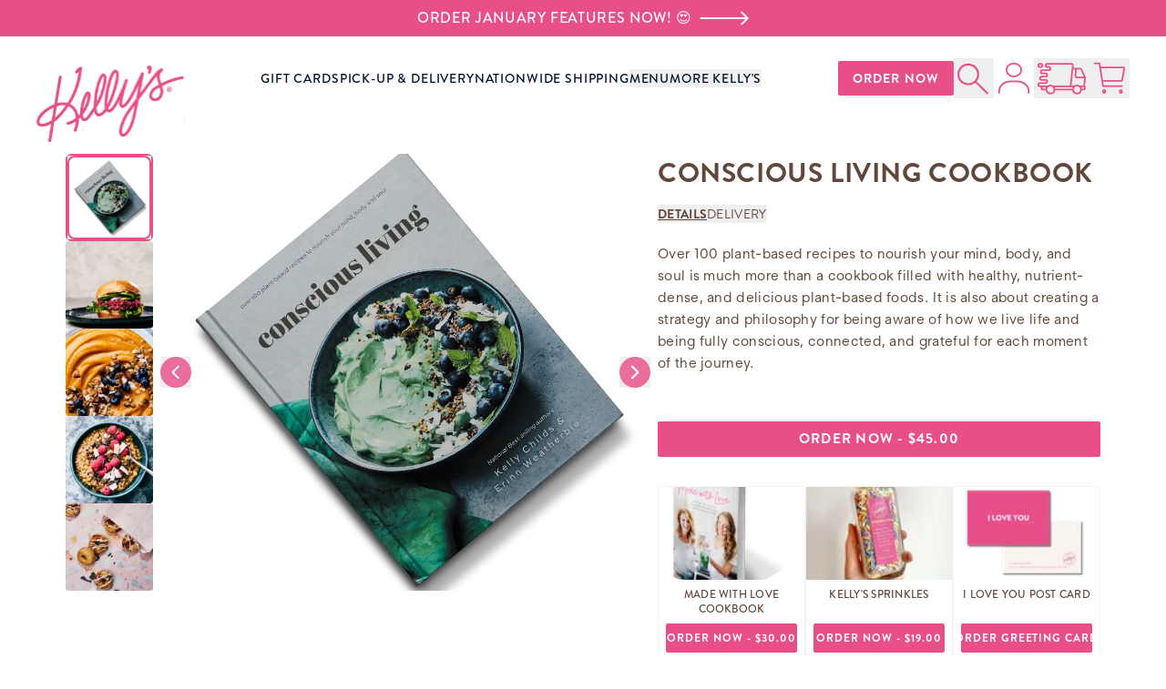

--- FILE ---
content_type: text/css; charset=utf-8
request_url: https://www.kellysxo.com/_next/static/css/b7144a3dba1837ca.css?dpl=dpl_4VfXYEEjRtaCFvza7VBjTtkGgGzj
body_size: -111
content:
.heading .brand-pink-cursive{display:block;color:var(--kbs-pink);font-family:var(--font-snell);font-size:var(--fluid-32-64);font-weight:400;margin-bottom:1rem;margin-right:1rem}@media (min-width:768px){.heading{margin-bottom:2rem;margin-right:0}}

--- FILE ---
content_type: text/css; charset=utf-8
request_url: https://www.kellysxo.com/_next/static/css/80a097fe1f218897.css?dpl=dpl_4VfXYEEjRtaCFvza7VBjTtkGgGzj
body_size: 18779
content:
*,:after,:before{--tw-border-spacing-x:0;--tw-border-spacing-y:0;--tw-translate-x:0;--tw-translate-y:0;--tw-rotate:0;--tw-skew-x:0;--tw-skew-y:0;--tw-scale-x:1;--tw-scale-y:1;--tw-pan-x: ;--tw-pan-y: ;--tw-pinch-zoom: ;--tw-scroll-snap-strictness:proximity;--tw-gradient-from-position: ;--tw-gradient-via-position: ;--tw-gradient-to-position: ;--tw-ordinal: ;--tw-slashed-zero: ;--tw-numeric-figure: ;--tw-numeric-spacing: ;--tw-numeric-fraction: ;--tw-ring-inset: ;--tw-ring-offset-width:0px;--tw-ring-offset-color:#fff;--tw-ring-color:rgba(59,130,246,.5);--tw-ring-offset-shadow:0 0 #0000;--tw-ring-shadow:0 0 #0000;--tw-shadow:0 0 #0000;--tw-shadow-colored:0 0 #0000;--tw-blur: ;--tw-brightness: ;--tw-contrast: ;--tw-grayscale: ;--tw-hue-rotate: ;--tw-invert: ;--tw-saturate: ;--tw-sepia: ;--tw-drop-shadow: ;--tw-backdrop-blur: ;--tw-backdrop-brightness: ;--tw-backdrop-contrast: ;--tw-backdrop-grayscale: ;--tw-backdrop-hue-rotate: ;--tw-backdrop-invert: ;--tw-backdrop-opacity: ;--tw-backdrop-saturate: ;--tw-backdrop-sepia: ;--tw-contain-size: ;--tw-contain-layout: ;--tw-contain-paint: ;--tw-contain-style: }::backdrop{--tw-border-spacing-x:0;--tw-border-spacing-y:0;--tw-translate-x:0;--tw-translate-y:0;--tw-rotate:0;--tw-skew-x:0;--tw-skew-y:0;--tw-scale-x:1;--tw-scale-y:1;--tw-pan-x: ;--tw-pan-y: ;--tw-pinch-zoom: ;--tw-scroll-snap-strictness:proximity;--tw-gradient-from-position: ;--tw-gradient-via-position: ;--tw-gradient-to-position: ;--tw-ordinal: ;--tw-slashed-zero: ;--tw-numeric-figure: ;--tw-numeric-spacing: ;--tw-numeric-fraction: ;--tw-ring-inset: ;--tw-ring-offset-width:0px;--tw-ring-offset-color:#fff;--tw-ring-color:rgba(59,130,246,.5);--tw-ring-offset-shadow:0 0 #0000;--tw-ring-shadow:0 0 #0000;--tw-shadow:0 0 #0000;--tw-shadow-colored:0 0 #0000;--tw-blur: ;--tw-brightness: ;--tw-contrast: ;--tw-grayscale: ;--tw-hue-rotate: ;--tw-invert: ;--tw-saturate: ;--tw-sepia: ;--tw-drop-shadow: ;--tw-backdrop-blur: ;--tw-backdrop-brightness: ;--tw-backdrop-contrast: ;--tw-backdrop-grayscale: ;--tw-backdrop-hue-rotate: ;--tw-backdrop-invert: ;--tw-backdrop-opacity: ;--tw-backdrop-saturate: ;--tw-backdrop-sepia: ;--tw-contain-size: ;--tw-contain-layout: ;--tw-contain-paint: ;--tw-contain-style: }/*
! tailwindcss v3.4.17 | MIT License | https://tailwindcss.com
*/*,:after,:before{box-sizing:border-box;border:0 solid #e5e7eb}:after,:before{--tw-content:""}:host,html{line-height:1.5;-webkit-text-size-adjust:100%;-moz-tab-size:4;-o-tab-size:4;tab-size:4;font-family:var(--font-seg),ui-sans-serif,system-ui,sans-serif,"Apple Color Emoji","Segoe UI Emoji","Segoe UI Symbol","Noto Color Emoji";font-feature-settings:normal;font-variation-settings:normal;-webkit-tap-highlight-color:transparent}body{margin:0;line-height:inherit}hr{height:0;color:inherit;border-top-width:1px}abbr:where([title]){-webkit-text-decoration:underline dotted;text-decoration:underline dotted}h1,h2,h3,h4,h5,h6{font-size:inherit;font-weight:inherit}a{text-decoration:inherit}b,strong{font-weight:bolder}code,kbd,pre,samp{font-family:ui-monospace,SFMono-Regular,Menlo,Monaco,Consolas,Liberation Mono,Courier New,monospace;font-feature-settings:normal;font-variation-settings:normal;font-size:1em}small{font-size:80%}sub,sup{font-size:75%;line-height:0;position:relative;vertical-align:baseline}sub{bottom:-.25em}sup{top:-.5em}table{text-indent:0;border-color:inherit;border-collapse:collapse}button,input,optgroup,select,textarea{font-family:inherit;font-feature-settings:inherit;font-variation-settings:inherit;font-size:100%;font-weight:inherit;line-height:inherit;letter-spacing:inherit;color:inherit;margin:0;padding:0}button,select{text-transform:none}button,input:where([type=button]),input:where([type=reset]),input:where([type=submit]){-webkit-appearance:button;background-color:transparent;background-image:none}:-moz-focusring{outline:auto}:-moz-ui-invalid{box-shadow:none}progress{vertical-align:baseline}::-webkit-inner-spin-button,::-webkit-outer-spin-button{height:auto}[type=search]{-webkit-appearance:textfield;outline-offset:-2px}::-webkit-search-decoration{-webkit-appearance:none}::-webkit-file-upload-button{-webkit-appearance:button;font:inherit}summary{display:list-item}blockquote,dd,dl,figure,h1,h2,h3,h4,h5,h6,hr,p,pre{margin:0}fieldset{margin:0}fieldset,legend{padding:0}menu,ol,ul{list-style:none;margin:0;padding:0}dialog{padding:0}textarea{resize:vertical}input::-moz-placeholder,textarea::-moz-placeholder{opacity:1;color:#9ca3af}input::placeholder,textarea::placeholder{opacity:1;color:#9ca3af}[role=button],button{cursor:pointer}:disabled{cursor:default}audio,canvas,embed,iframe,img,object,svg,video{display:block;vertical-align:middle}img,video{max-width:100%;height:auto}[hidden]:where(:not([hidden=until-found])){display:none}h4,h5,h6{font-family:var(--font-brandon),ui-sans-serif,system-ui,sans-serif,"Apple Color Emoji","Segoe UI Emoji","Segoe UI Symbol","Noto Color Emoji";font-size:1rem;line-height:1.5rem}h4,h5,h6,li,p{line-height:1.625;letter-spacing:.02em}li,p{font-family:var(--font-seg),ui-sans-serif,system-ui,sans-serif,"Apple Color Emoji","Segoe UI Emoji","Segoe UI Symbol","Noto Color Emoji";font-size:var(--fluid-12-16)}*{box-sizing:border-box;padding:0;margin:0}body{color:rgb(var(--foreground-rgb))}a{color:inherit;text-decoration:none}a:focus-visible,button:focus-visible,input:focus-visible{outline:2px solid transparent;outline-offset:2px;--tw-ring-offset-shadow:var(--tw-ring-inset) 0 0 0 var(--tw-ring-offset-width) var(--tw-ring-offset-color);--tw-ring-shadow:var(--tw-ring-inset) 0 0 0 calc(2px + var(--tw-ring-offset-width)) var(--tw-ring-color);box-shadow:var(--tw-ring-offset-shadow),var(--tw-ring-shadow),var(--tw-shadow,0 0 #0000);--tw-ring-opacity:1;--tw-ring-color:rgb(163 163 163/var(--tw-ring-opacity,1));--tw-ring-offset-width:2px;--tw-ring-offset-color:#fafafa}@supports (font:-apple-system-body) and (-webkit-appearance:none){img[loading=lazy]{clip-path:inset(.6px)}}.container{width:100%}@media (min-width:430px){.container{max-width:430px}}@media (min-width:768px){.container{max-width:768px}}@media (min-width:1024px){.container{max-width:1024px}}@media (min-width:1280px){.container{max-width:1280px}}@media (min-width:1440px){.container{max-width:1440px}}.prose{color:var(--tw-prose-body);max-width:65ch}.prose :where(p):not(:where([class~=not-prose],[class~=not-prose] *)){margin-top:1.25em;margin-bottom:1.25em}.prose :where([class~=lead]):not(:where([class~=not-prose],[class~=not-prose] *)){color:var(--tw-prose-lead);font-size:1.25em;line-height:1.6;margin-top:1.2em;margin-bottom:1.2em}.prose :where(a):not(:where([class~=not-prose],[class~=not-prose] *)){color:var(--tw-prose-links);text-decoration:underline;font-weight:500}.prose :where(strong):not(:where([class~=not-prose],[class~=not-prose] *)){color:var(--tw-prose-bold);font-weight:600}.prose :where(a strong):not(:where([class~=not-prose],[class~=not-prose] *)){color:inherit}.prose :where(blockquote strong):not(:where([class~=not-prose],[class~=not-prose] *)){color:inherit}.prose :where(thead th strong):not(:where([class~=not-prose],[class~=not-prose] *)){color:inherit}.prose :where(ol):not(:where([class~=not-prose],[class~=not-prose] *)){list-style-type:decimal;margin-top:1.25em;margin-bottom:1.25em;padding-inline-start:1.625em}.prose :where(ol[type=A]):not(:where([class~=not-prose],[class~=not-prose] *)){list-style-type:upper-alpha}.prose :where(ol[type=a]):not(:where([class~=not-prose],[class~=not-prose] *)){list-style-type:lower-alpha}.prose :where(ol[type=A s]):not(:where([class~=not-prose],[class~=not-prose] *)){list-style-type:upper-alpha}.prose :where(ol[type=a s]):not(:where([class~=not-prose],[class~=not-prose] *)){list-style-type:lower-alpha}.prose :where(ol[type=I]):not(:where([class~=not-prose],[class~=not-prose] *)){list-style-type:upper-roman}.prose :where(ol[type=i]):not(:where([class~=not-prose],[class~=not-prose] *)){list-style-type:lower-roman}.prose :where(ol[type=I s]):not(:where([class~=not-prose],[class~=not-prose] *)){list-style-type:upper-roman}.prose :where(ol[type=i s]):not(:where([class~=not-prose],[class~=not-prose] *)){list-style-type:lower-roman}.prose :where(ol[type="1"]):not(:where([class~=not-prose],[class~=not-prose] *)){list-style-type:decimal}.prose :where(ul):not(:where([class~=not-prose],[class~=not-prose] *)){list-style-type:disc;margin-top:1.25em;margin-bottom:1.25em;padding-inline-start:1.625em}.prose :where(ol>li):not(:where([class~=not-prose],[class~=not-prose] *))::marker{font-weight:400;color:var(--tw-prose-counters)}.prose :where(ul>li):not(:where([class~=not-prose],[class~=not-prose] *))::marker{color:var(--tw-prose-bullets)}.prose :where(dt):not(:where([class~=not-prose],[class~=not-prose] *)){color:var(--tw-prose-headings);font-weight:600;margin-top:1.25em}.prose :where(hr):not(:where([class~=not-prose],[class~=not-prose] *)){border-color:var(--tw-prose-hr);border-top-width:1px;margin-top:3em;margin-bottom:3em}.prose :where(blockquote):not(:where([class~=not-prose],[class~=not-prose] *)){font-weight:500;font-style:italic;color:var(--tw-prose-quotes);border-inline-start-width:.25rem;border-inline-start-color:var(--tw-prose-quote-borders);quotes:"\201C""\201D""\2018""\2019";margin-top:1.6em;margin-bottom:1.6em;padding-inline-start:1em}.prose :where(blockquote p:first-of-type):not(:where([class~=not-prose],[class~=not-prose] *)):before{content:open-quote}.prose :where(blockquote p:last-of-type):not(:where([class~=not-prose],[class~=not-prose] *)):after{content:close-quote}.prose :where(h1):not(:where([class~=not-prose],[class~=not-prose] *)){color:var(--tw-prose-headings);font-weight:800;font-size:2.25em;margin-top:0;margin-bottom:.8888889em;line-height:1.1111111}.prose :where(h1 strong):not(:where([class~=not-prose],[class~=not-prose] *)){font-weight:900;color:inherit}.prose :where(h2):not(:where([class~=not-prose],[class~=not-prose] *)){color:var(--tw-prose-headings);font-weight:700;font-size:1.5em;margin-top:2em;margin-bottom:1em;line-height:1.3333333}.prose :where(h2 strong):not(:where([class~=not-prose],[class~=not-prose] *)){font-weight:800;color:inherit}.prose :where(h3):not(:where([class~=not-prose],[class~=not-prose] *)){color:var(--tw-prose-headings);font-weight:600;font-size:1.25em;margin-top:1.6em;margin-bottom:.6em;line-height:1.6}.prose :where(h3 strong):not(:where([class~=not-prose],[class~=not-prose] *)){font-weight:700;color:inherit}.prose :where(h4):not(:where([class~=not-prose],[class~=not-prose] *)){color:var(--tw-prose-headings);font-weight:600;margin-top:1.5em;margin-bottom:.5em;line-height:1.5}.prose :where(h4 strong):not(:where([class~=not-prose],[class~=not-prose] *)){font-weight:700;color:inherit}.prose :where(img):not(:where([class~=not-prose],[class~=not-prose] *)){margin-top:2em;margin-bottom:2em}.prose :where(picture):not(:where([class~=not-prose],[class~=not-prose] *)){display:block;margin-top:2em;margin-bottom:2em}.prose :where(video):not(:where([class~=not-prose],[class~=not-prose] *)){margin-top:2em;margin-bottom:2em}.prose :where(kbd):not(:where([class~=not-prose],[class~=not-prose] *)){font-weight:500;font-family:inherit;color:var(--tw-prose-kbd);box-shadow:0 0 0 1px rgb(var(--tw-prose-kbd-shadows)/10%),0 3px 0 rgb(var(--tw-prose-kbd-shadows)/10%);font-size:.875em;border-radius:.3125rem;padding-top:.1875em;padding-inline-end:.375em;padding-bottom:.1875em;padding-inline-start:.375em}.prose :where(code):not(:where([class~=not-prose],[class~=not-prose] *)){color:var(--tw-prose-code);font-weight:600;font-size:.875em}.prose :where(code):not(:where([class~=not-prose],[class~=not-prose] *)):before{content:"`"}.prose :where(code):not(:where([class~=not-prose],[class~=not-prose] *)):after{content:"`"}.prose :where(a code):not(:where([class~=not-prose],[class~=not-prose] *)){color:inherit}.prose :where(h1 code):not(:where([class~=not-prose],[class~=not-prose] *)){color:inherit}.prose :where(h2 code):not(:where([class~=not-prose],[class~=not-prose] *)){color:inherit;font-size:.875em}.prose :where(h3 code):not(:where([class~=not-prose],[class~=not-prose] *)){color:inherit;font-size:.9em}.prose :where(h4 code):not(:where([class~=not-prose],[class~=not-prose] *)){color:inherit}.prose :where(blockquote code):not(:where([class~=not-prose],[class~=not-prose] *)){color:inherit}.prose :where(thead th code):not(:where([class~=not-prose],[class~=not-prose] *)){color:inherit}.prose :where(pre):not(:where([class~=not-prose],[class~=not-prose] *)){color:var(--tw-prose-pre-code);background-color:var(--tw-prose-pre-bg);overflow-x:auto;font-weight:400;font-size:.875em;line-height:1.7142857;margin-top:1.7142857em;margin-bottom:1.7142857em;border-radius:.375rem;padding-top:.8571429em;padding-inline-end:1.1428571em;padding-bottom:.8571429em;padding-inline-start:1.1428571em}.prose :where(pre code):not(:where([class~=not-prose],[class~=not-prose] *)){background-color:transparent;border-width:0;border-radius:0;padding:0;font-weight:inherit;color:inherit;font-size:inherit;font-family:inherit;line-height:inherit}.prose :where(pre code):not(:where([class~=not-prose],[class~=not-prose] *)):before{content:none}.prose :where(pre code):not(:where([class~=not-prose],[class~=not-prose] *)):after{content:none}.prose :where(table):not(:where([class~=not-prose],[class~=not-prose] *)){width:100%;table-layout:auto;margin-top:2em;margin-bottom:2em;font-size:.875em;line-height:1.7142857}.prose :where(thead):not(:where([class~=not-prose],[class~=not-prose] *)){border-bottom-width:1px;border-bottom-color:var(--tw-prose-th-borders)}.prose :where(thead th):not(:where([class~=not-prose],[class~=not-prose] *)){color:var(--tw-prose-headings);font-weight:600;vertical-align:bottom;padding-inline-end:.5714286em;padding-bottom:.5714286em;padding-inline-start:.5714286em}.prose :where(tbody tr):not(:where([class~=not-prose],[class~=not-prose] *)){border-bottom-width:1px;border-bottom-color:var(--tw-prose-td-borders)}.prose :where(tbody tr:last-child):not(:where([class~=not-prose],[class~=not-prose] *)){border-bottom-width:0}.prose :where(tbody td):not(:where([class~=not-prose],[class~=not-prose] *)){vertical-align:baseline}.prose :where(tfoot):not(:where([class~=not-prose],[class~=not-prose] *)){border-top-width:1px;border-top-color:var(--tw-prose-th-borders)}.prose :where(tfoot td):not(:where([class~=not-prose],[class~=not-prose] *)){vertical-align:top}.prose :where(th,td):not(:where([class~=not-prose],[class~=not-prose] *)){text-align:start}.prose :where(figure>*):not(:where([class~=not-prose],[class~=not-prose] *)){margin-top:0;margin-bottom:0}.prose :where(figcaption):not(:where([class~=not-prose],[class~=not-prose] *)){color:var(--tw-prose-captions);font-size:.875em;line-height:1.4285714;margin-top:.8571429em}.prose{--tw-prose-body:#374151;--tw-prose-headings:#111827;--tw-prose-lead:#4b5563;--tw-prose-links:#111827;--tw-prose-bold:#111827;--tw-prose-counters:#6b7280;--tw-prose-bullets:#d1d5db;--tw-prose-hr:#e5e7eb;--tw-prose-quotes:#111827;--tw-prose-quote-borders:#e5e7eb;--tw-prose-captions:#6b7280;--tw-prose-kbd:#111827;--tw-prose-kbd-shadows:17 24 39;--tw-prose-code:#111827;--tw-prose-pre-code:#e5e7eb;--tw-prose-pre-bg:#1f2937;--tw-prose-th-borders:#d1d5db;--tw-prose-td-borders:#e5e7eb;--tw-prose-invert-body:#d1d5db;--tw-prose-invert-headings:#fff;--tw-prose-invert-lead:#9ca3af;--tw-prose-invert-links:#fff;--tw-prose-invert-bold:#fff;--tw-prose-invert-counters:#9ca3af;--tw-prose-invert-bullets:#4b5563;--tw-prose-invert-hr:#374151;--tw-prose-invert-quotes:#f3f4f6;--tw-prose-invert-quote-borders:#374151;--tw-prose-invert-captions:#9ca3af;--tw-prose-invert-kbd:#fff;--tw-prose-invert-kbd-shadows:255 255 255;--tw-prose-invert-code:#fff;--tw-prose-invert-pre-code:#d1d5db;--tw-prose-invert-pre-bg:rgba(0,0,0,.5);--tw-prose-invert-th-borders:#4b5563;--tw-prose-invert-td-borders:#374151;font-size:1rem;line-height:1.75}.prose :where(picture>img):not(:where([class~=not-prose],[class~=not-prose] *)){margin-top:0;margin-bottom:0}.prose :where(li):not(:where([class~=not-prose],[class~=not-prose] *)){margin-top:.5em;margin-bottom:.5em}.prose :where(ol>li):not(:where([class~=not-prose],[class~=not-prose] *)){padding-inline-start:.375em}.prose :where(ul>li):not(:where([class~=not-prose],[class~=not-prose] *)){padding-inline-start:.375em}.prose :where(.prose>ul>li p):not(:where([class~=not-prose],[class~=not-prose] *)){margin-top:.75em;margin-bottom:.75em}.prose :where(.prose>ul>li>p:first-child):not(:where([class~=not-prose],[class~=not-prose] *)){margin-top:1.25em}.prose :where(.prose>ul>li>p:last-child):not(:where([class~=not-prose],[class~=not-prose] *)){margin-bottom:1.25em}.prose :where(.prose>ol>li>p:first-child):not(:where([class~=not-prose],[class~=not-prose] *)){margin-top:1.25em}.prose :where(.prose>ol>li>p:last-child):not(:where([class~=not-prose],[class~=not-prose] *)){margin-bottom:1.25em}.prose :where(ul ul,ul ol,ol ul,ol ol):not(:where([class~=not-prose],[class~=not-prose] *)){margin-top:.75em;margin-bottom:.75em}.prose :where(dl):not(:where([class~=not-prose],[class~=not-prose] *)){margin-top:1.25em;margin-bottom:1.25em}.prose :where(dd):not(:where([class~=not-prose],[class~=not-prose] *)){margin-top:.5em;padding-inline-start:1.625em}.prose :where(hr+*):not(:where([class~=not-prose],[class~=not-prose] *)){margin-top:0}.prose :where(h2+*):not(:where([class~=not-prose],[class~=not-prose] *)){margin-top:0}.prose :where(h3+*):not(:where([class~=not-prose],[class~=not-prose] *)){margin-top:0}.prose :where(h4+*):not(:where([class~=not-prose],[class~=not-prose] *)){margin-top:0}.prose :where(thead th:first-child):not(:where([class~=not-prose],[class~=not-prose] *)){padding-inline-start:0}.prose :where(thead th:last-child):not(:where([class~=not-prose],[class~=not-prose] *)){padding-inline-end:0}.prose :where(tbody td,tfoot td):not(:where([class~=not-prose],[class~=not-prose] *)){padding-top:.5714286em;padding-inline-end:.5714286em;padding-bottom:.5714286em;padding-inline-start:.5714286em}.prose :where(tbody td:first-child,tfoot td:first-child):not(:where([class~=not-prose],[class~=not-prose] *)){padding-inline-start:0}.prose :where(tbody td:last-child,tfoot td:last-child):not(:where([class~=not-prose],[class~=not-prose] *)){padding-inline-end:0}.prose :where(figure):not(:where([class~=not-prose],[class~=not-prose] *)){margin-top:2em;margin-bottom:2em}.prose :where(.prose>:first-child):not(:where([class~=not-prose],[class~=not-prose] *)){margin-top:0}.prose :where(.prose>:last-child):not(:where([class~=not-prose],[class~=not-prose] *)){margin-bottom:0}.h1{line-height:1.4;letter-spacing:.02em;font-size:var(--fluid-24-48)}.h1,.h2{font-family:var(--font-brandon),ui-sans-serif,system-ui,sans-serif,"Apple Color Emoji","Segoe UI Emoji","Segoe UI Symbol","Noto Color Emoji";font-weight:900}.h2{line-height:1.2;letter-spacing:.08em;font-size:var(--fluid-20-40)}.h3{font-family:var(--font-brandon),ui-sans-serif,system-ui,sans-serif,"Apple Color Emoji","Segoe UI Emoji","Segoe UI Symbol","Noto Color Emoji";font-weight:900;line-height:1.35;font-size:var(--fluid-14-26)}.h3,.u-petrona{letter-spacing:.02em}.u-petrona{font-family:var(--font-petrona-italic),ui-serif,Georgia,Cambria,"Times New Roman",Times,serif;font-variation-settings:"wght" 500}.u-btn{display:flex;-webkit-user-select:none;-moz-user-select:none;user-select:none;align-items:center;justify-content:center;border-radius:.125rem;--tw-bg-opacity:1;background-color:rgb(232 78 136/var(--tw-bg-opacity,1));padding:.5rem 1rem;text-align:center;font-family:var(--font-brandon),ui-sans-serif,system-ui,sans-serif,"Apple Color Emoji","Segoe UI Emoji","Segoe UI Symbol","Noto Color Emoji";font-weight:700;letter-spacing:.08em;--tw-text-opacity:1;color:rgb(255 255 255/var(--tw-text-opacity,1))}@media (hover:hover) and (pointer:fine){.u-btn:hover{--tw-bg-opacity:1;background-color:rgb(228 46 114/var(--tw-bg-opacity,1))}}.u-btn:disabled{cursor:not-allowed;opacity:.6}@media (hover:hover) and (pointer:fine){.u-btn:hover:disabled{opacity:.6}}.u-btn[aria-disabled=true]{cursor:not-allowed;opacity:.6}@media (hover:hover) and (pointer:fine){.u-btn:hover[aria-disabled=true]{opacity:.6}}.u-btn-sm{display:flex;-webkit-user-select:none;-moz-user-select:none;user-select:none;align-items:center;justify-content:center;border-radius:.125rem;--tw-bg-opacity:1;background-color:rgb(232 78 136/var(--tw-bg-opacity,1));padding:.5rem 1rem;text-align:center;font-family:var(--font-brandon),ui-sans-serif,system-ui,sans-serif,"Apple Color Emoji","Segoe UI Emoji","Segoe UI Symbol","Noto Color Emoji";font-weight:700;letter-spacing:.08em;--tw-text-opacity:1;color:rgb(255 255 255/var(--tw-text-opacity,1))}@media (hover:hover) and (pointer:fine){.u-btn-sm:hover{--tw-bg-opacity:1;background-color:rgb(228 46 114/var(--tw-bg-opacity,1))}}.u-btn-sm:disabled{cursor:not-allowed;opacity:.6}@media (hover:hover) and (pointer:fine){.u-btn-sm:hover:disabled{opacity:.6}}.u-btn-sm[aria-disabled=true]{cursor:not-allowed;opacity:.6}@media (hover:hover) and (pointer:fine){.u-btn-sm:hover[aria-disabled=true]{opacity:.6}}.u-btn-sm{display:block;white-space:nowrap;font-size:var(--fluid-12-14)}.u-btn-category{display:flex;-webkit-user-select:none;-moz-user-select:none;user-select:none;align-items:center;justify-content:center;border-radius:.125rem;--tw-bg-opacity:1;background-color:rgb(232 78 136/var(--tw-bg-opacity,1));padding:.5rem 1rem;font-family:var(--font-brandon),ui-sans-serif,system-ui,sans-serif,"Apple Color Emoji","Segoe UI Emoji","Segoe UI Symbol","Noto Color Emoji";font-weight:700;letter-spacing:.08em;--tw-text-opacity:1;color:rgb(255 255 255/var(--tw-text-opacity,1))}@media (hover:hover) and (pointer:fine){.u-btn-category:hover{--tw-bg-opacity:1;background-color:rgb(228 46 114/var(--tw-bg-opacity,1))}}.u-btn-category:disabled{cursor:not-allowed;opacity:.6}@media (hover:hover) and (pointer:fine){.u-btn-category:hover:disabled{opacity:.6}}.u-btn-category[aria-disabled=true]{cursor:not-allowed;opacity:.6}@media (hover:hover) and (pointer:fine){.u-btn-category:hover[aria-disabled=true]{opacity:.6}}.u-btn-category{width:100%;white-space:nowrap;text-align:center;transition-property:color,background-color,border-color,text-decoration-color,fill,stroke;transition-timing-function:cubic-bezier(.4,0,.2,1);transition-duration:.15s;font-size:var(--fluid-12-16)}@media (hover:hover) and (pointer:fine){.u-btn-category:hover{--tw-bg-opacity:1;background-color:rgb(239 230 223/var(--tw-bg-opacity,1));--tw-text-opacity:1;color:rgb(97 70 58/var(--tw-text-opacity,1))}}.u-btn-truncate{overflow:hidden;text-overflow:ellipsis;white-space:nowrap}.u-btn-category.\!active,.u-btn-category.active{--tw-bg-opacity:1;background-color:rgb(239 230 223/var(--tw-bg-opacity,1));--tw-text-opacity:1;color:rgb(97 70 58/var(--tw-text-opacity,1))}.layout{margin-left:auto;margin-right:auto;max-width:var(--max-width)}.layout-px{padding-left:1rem;padding-right:1rem}@media (min-width:430px){.layout-px{padding-left:1.25rem;padding-right:1.25rem}}@media (min-width:768px){.layout-px{padding-left:2.25rem;padding-right:2.25rem}}@media (min-width:1024px){.layout-px{padding-left:4.5rem;padding-right:4.5rem}}.sr-only{position:absolute;width:1px;height:1px;padding:0;margin:-1px;overflow:hidden;clip:rect(0,0,0,0);white-space:nowrap;border-width:0}.visible{visibility:visible}.invisible{visibility:hidden}.static{position:static}.fixed{position:fixed}.absolute{position:absolute}.relative{position:relative}.sticky{position:sticky}.inset-0{inset:0}.inset-x-0{left:0;right:0}.-bottom-\[15rem\]{bottom:-15rem}.-bottom-\[2\.5rem\]{bottom:-2.5rem}.-bottom-\[5px\]{bottom:-5px}.-bottom-\[5rem\]{bottom:-5rem}.-bottom-\[6rem\]{bottom:-6rem}.-left-16{left:-4rem}.-right-4{right:-1rem}.-top-12{top:-3rem}.-top-6{top:-1.5rem}.-top-\[1rem\]{top:-1rem}.-top-\[2\.75rem\]{top:-2.75rem}.-top-\[2rem\]{top:-2rem}.-top-\[3rem\]{top:-3rem}.-top-\[5px\]{top:-5px}.-top-\[6\.5rem\]{top:-6.5rem}.bottom-0{bottom:0}.bottom-2{bottom:.5rem}.bottom-3{bottom:.75rem}.bottom-6{bottom:1.5rem}.bottom-\[-4rem\]{bottom:-4rem}.bottom-\[-9rem\]{bottom:-9rem}.left-0{left:0}.left-1\/2{left:50%}.left-\[-1\.25rem\]{left:-1.25rem}.right-0{right:0}.right-2{right:.5rem}.right-4{right:1rem}.right-\[390px\]{right:390px}.top-0{top:0}.top-1\/2{top:50%}.top-\[--flyout-menu-y-offset\]{top:var(--flyout-menu-y-offset)}.top-\[-6rem\]{top:-6rem}.top-\[-7rem\]{top:-7rem}.top-\[0\.85rem\]{top:.85rem}.top-\[26rem\]{top:26rem}.top-full{top:100%}.isolate{isolation:isolate}.-z-10{z-index:-10}.-z-\[1\]{z-index:-1}.z-0{z-index:0}.z-10{z-index:10}.z-20{z-index:20}.z-30{z-index:30}.z-40{z-index:40}.z-50{z-index:50}.z-\[1\]{z-index:1}.z-\[2\]{z-index:2}.order-1{order:1}.order-2{order:2}.order-first{order:-9999}.order-last{order:9999}.order-none{order:0}.col-span-2{grid-column:span 2/span 2}.col-span-full{grid-column:1/-1}.col-start-1{grid-column-start:1}.col-start-2{grid-column-start:2}.row-start-2{grid-row-start:2}.float-right{float:right}.m-2{margin:.5rem}.m-3{margin:.75rem}.m-auto{margin:auto}.\!mx-0{margin-left:0!important;margin-right:0!important}.mx-2{margin-left:.5rem;margin-right:.5rem}.mx-\[1px\]{margin-left:1px;margin-right:1px}.mx-\[2\.25rem\]{margin-left:2.25rem;margin-right:2.25rem}.mx-auto{margin-left:auto;margin-right:auto}.my-0{margin-top:0;margin-bottom:0}.my-2{margin-top:.5rem;margin-bottom:.5rem}.my-4{margin-top:1rem;margin-bottom:1rem}.my-\[0\.5em\]{margin-top:.5em;margin-bottom:.5em}.my-\[1rem\]{margin-top:1rem;margin-bottom:1rem}.-ml-1{margin-left:-.25rem}.-mr-16{margin-right:-4rem}.-mt-2{margin-top:-.5rem}.-mt-4{margin-top:-1rem}.-mt-\[3rem\]{margin-top:-3rem}.mb-0{margin-bottom:0}.mb-1{margin-bottom:.25rem}.mb-12{margin-bottom:3rem}.mb-16{margin-bottom:4rem}.mb-2{margin-bottom:.5rem}.mb-3{margin-bottom:.75rem}.mb-4{margin-bottom:1rem}.mb-5{margin-bottom:1.25rem}.mb-6{margin-bottom:1.5rem}.mb-8{margin-bottom:2rem}.mb-9{margin-bottom:2.25rem}.mb-\[\.1em\]{margin-bottom:.1em}.mb-\[\.25em\]{margin-bottom:.25em}.mb-\[\.5em\]{margin-bottom:.5em}.mb-\[\.75em\]{margin-bottom:.75em}.mb-\[\.875em\]{margin-bottom:.875em}.mb-\[0\.125rem\]{margin-bottom:.125rem}.mb-\[0\.15rem\]{margin-bottom:.15rem}.mb-\[0\.5rem\]{margin-bottom:.5rem}.mb-\[1\.25em\]{margin-bottom:1.25em}.mb-\[1\.375rem\]{margin-bottom:1.375rem}.mb-\[1\.5rem\]{margin-bottom:1.5rem}.mb-\[1\.625rem\]{margin-bottom:1.625rem}.mb-\[1\.75rem\]{margin-bottom:1.75rem}.mb-\[1em\]{margin-bottom:1em}.mb-\[1rem\]{margin-bottom:1rem}.mb-auto{margin-bottom:auto}.ml-1{margin-left:.25rem}.ml-2{margin-left:.5rem}.ml-6,.ml-\[1\.5rem\]{margin-left:1.5rem}.ml-\[9px\]{margin-left:9px}.ml-auto{margin-left:auto}.mr-3{margin-right:.75rem}.mr-4{margin-right:1rem}.mr-\[0\.5rem\]{margin-right:.5rem}.mr-\[40px\]{margin-right:40px}.mt-1{margin-top:.25rem}.mt-1\.5{margin-top:.375rem}.mt-12{margin-top:3rem}.mt-2{margin-top:.5rem}.mt-20{margin-top:5rem}.mt-3{margin-top:.75rem}.mt-4{margin-top:1rem}.mt-6{margin-top:1.5rem}.mt-8{margin-top:2rem}.mt-\[-0\.25rem\]{margin-top:-.25rem}.mt-\[\.75em\]{margin-top:.75em}.mt-\[1\.75rem\]{margin-top:1.75rem}.mt-\[1em\]{margin-top:1em}.mt-\[1rem\]{margin-top:1rem}.mt-auto{margin-top:auto}.box-content{box-sizing:content-box}.line-clamp-2{-webkit-line-clamp:2}.line-clamp-2,.line-clamp-3{overflow:hidden;display:-webkit-box;-webkit-box-orient:vertical}.line-clamp-3{-webkit-line-clamp:3}.block{display:block}.inline-block{display:inline-block}.inline{display:inline}.flex{display:flex}.inline-flex{display:inline-flex}.table{display:table}.grid{display:grid}.hidden{display:none}.aspect-\[1\.5\]{aspect-ratio:1.5}.aspect-\[182\/106\]{aspect-ratio:182/106}.aspect-\[198\/125\]{aspect-ratio:198/125}.aspect-\[3\/4\]{aspect-ratio:3/4}.aspect-\[31\/35\]{aspect-ratio:31/35}.aspect-\[4\/3\.5\]{aspect-ratio:4/3.5}.aspect-\[4\/3\]{aspect-ratio:4/3}.aspect-\[4\/5\]{aspect-ratio:4/5}.aspect-square{aspect-ratio:1/1}.aspect-video{aspect-ratio:16/9}.size-2{width:.5rem;height:.5rem}.size-\[4\.5rem\]{width:4.5rem;height:4.5rem}.\!h-auto{height:auto!important}.h-0\.5{height:.125rem}.h-1{height:.25rem}.h-11{height:2.75rem}.h-16{height:4rem}.h-4{height:1rem}.h-5{height:1.25rem}.h-6{height:1.5rem}.h-7{height:1.75rem}.h-9{height:2.25rem}.h-\[0\.75rem\]{height:.75rem}.h-\[0\.875rem\]{height:.875rem}.h-\[0\]{height:0}.h-\[1\.5625rem\]{height:1.5625rem}.h-\[1\.625rem\]{height:1.625rem}.h-\[100px\]{height:100px}.h-\[10px\]{height:10px}.h-\[11\.75rem\]{height:11.75rem}.h-\[12rem\]{height:12rem}.h-\[13\.625rem\]{height:13.625rem}.h-\[16\.3125rem\]{height:16.3125rem}.h-\[160px\]{height:160px}.h-\[16px\]{height:16px}.h-\[18\.75rem\]{height:18.75rem}.h-\[19\.5rem\]{height:19.5rem}.h-\[1em\]{height:1em}.h-\[1rem\]{height:1rem}.h-\[2\.125rem\]{height:2.125rem}.h-\[2\.5rem\]{height:2.5rem}.h-\[200px\]{height:200px}.h-\[20cm\]{height:20cm}.h-\[21rem\]{height:21rem}.h-\[24px\]{height:24px}.h-\[25vh\]{height:25vh}.h-\[28\.125rem\]{height:28.125rem}.h-\[28\.75rem\]{height:28.75rem}.h-\[2rem\]{height:2rem}.h-\[3\.25rem\]{height:3.25rem}.h-\[3\.75rem\]{height:3.75rem}.h-\[300px\]{height:300px}.h-\[30px\]{height:30px}.h-\[30vh\]{height:30vh}.h-\[400px\]{height:400px}.h-\[40px\]{height:40px}.h-\[40vh\]{height:40vh}.h-\[4rem\]{height:4rem}.h-\[5rem\]{height:5rem}.h-\[6\.125rem\]{height:6.125rem}.h-\[60px\]{height:60px}.h-\[7\.25rem\]{height:7.25rem}.h-\[8rem\]{height:8rem}.h-\[var\(--mobile-height\)\]{height:var(--mobile-height)}.h-auto{height:auto}.h-fit{height:-moz-fit-content;height:fit-content}.h-full{height:100%}.max-h-\[24\.625rem\]{max-height:24.625rem}.max-h-\[25rem\]{max-height:25rem}.max-h-\[275px\]{max-height:275px}.max-h-\[4\.5rem\]{max-height:4.5rem}.max-h-\[40\.25rem\]{max-height:40.25rem}.max-h-\[512px\]{max-height:512px}.max-h-\[550px\]{max-height:550px}.max-h-\[85vh\]{max-height:85vh}.max-h-\[8rem\]{max-height:8rem}.min-h-16{min-height:4rem}.min-h-6{min-height:1.5rem}.min-h-\[150px\]{min-height:150px}.min-h-\[4lh\]{min-height:4lh}.min-h-screen{min-height:100vh}.w-0\.5{width:.125rem}.w-1{width:.25rem}.w-1\/2{width:50%}.w-1\/3{width:33.333333%}.w-1\/6{width:16.666667%}.w-11{width:2.75rem}.w-11\/12{width:91.666667%}.w-2\/3{width:66.666667%}.w-2\/5{width:40%}.w-24{width:6rem}.w-3\/4{width:75%}.w-3\/5{width:60%}.w-4{width:1rem}.w-48{width:12rem}.w-5{width:1.25rem}.w-5\/6{width:83.333333%}.w-6{width:1.5rem}.w-\[--logo-width\]{width:var(--logo-width)}.w-\[0\.75rem\]{width:.75rem}.w-\[0\]{width:0}.w-\[10\.125rem\]{width:10.125rem}.w-\[10\.5rem\]{width:10.5rem}.w-\[10\.875rem\]{width:10.875rem}.w-\[100px\]{width:100px}.w-\[10px\]{width:10px}.w-\[114px\]{width:114px}.w-\[12\.625rem\]{width:12.625rem}.w-\[160px\]{width:160px}.w-\[16px\]{width:16px}.w-\[18rem\]{width:18rem}.w-\[1rem\]{width:1rem}.w-\[22rem\]{width:22rem}.w-\[24px\]{width:24px}.w-\[2rem\]{width:2rem}.w-\[3\.75rem\]{width:3.75rem}.w-\[30px\]{width:30px}.w-\[36rem\]{width:36rem}.w-\[40px\]{width:40px}.w-\[42\%\]{width:42%}.w-\[59\%\]{width:59%}.w-\[6\.125rem\]{width:6.125rem}.w-\[6\.25rem\]{width:6.25rem}.w-\[6\.625rem\]{width:6.625rem}.w-\[60px\]{width:60px}.w-\[65\%\]{width:65%}.w-\[66\%\]{width:66%}.w-\[70\%\]{width:70%}.w-\[85\%\]{width:85%}.w-\[8cm\]{width:8cm}.w-\[8rem\]{width:8rem}.w-\[90\%\]{width:90%}.w-\[95vw\]{width:95vw}.w-\[calc\(var\(--left-padding\)\/2\)\]{width:calc(var(--left-padding) / 2)}.w-auto{width:auto}.w-fit{width:-moz-fit-content;width:fit-content}.w-full{width:100%}.w-min{width:-moz-min-content;width:min-content}.w-px{width:1px}.w-screen{width:100vw}.min-w-\[36px\]{min-width:36px}.min-w-\[48px\]{min-width:48px}.min-w-fit{min-width:-moz-fit-content;min-width:fit-content}.max-w-3xl{max-width:48rem}.max-w-6xl{max-width:72rem}.max-w-80{max-width:20rem}.max-w-96{max-width:24rem}.max-w-\[100\%\]{max-width:100%}.max-w-\[22\.5rem\]{max-width:22.5rem}.max-w-\[33ch\]{max-width:33ch}.max-w-\[36px\]{max-width:36px}.max-w-\[475px\]{max-width:475px}.max-w-\[53\.75rem\]{max-width:53.75rem}.max-w-\[66\%\]{max-width:66%}.max-w-\[7\.5rem\]{max-width:7.5rem}.max-w-\[70\%\]{max-width:70%}.max-w-\[8rem\]{max-width:8rem}.max-w-\[90\%\]{max-width:90%}.max-w-\[9em\]{max-width:9em}.max-w-full{max-width:100%}.max-w-prose{max-width:65ch}.max-w-screen-2xl{max-width:1440px}.max-w-xl{max-width:36rem}.flex-1{flex:1 1 0%}.flex-none{flex:none}.flex-shrink-0,.shrink-0{flex-shrink:0}.flex-grow,.grow{flex-grow:1}.grow-0{flex-grow:0}.basis-1\/3{flex-basis:33.333333%}.basis-1\/6{flex-basis:16.666667%}.basis-2\/5{flex-basis:40%}.basis-3\/5{flex-basis:60%}.basis-\[45\%\]{flex-basis:45%}.basis-\[55\%\]{flex-basis:55%}.basis-full{flex-basis:100%}.origin-left{transform-origin:left}.origin-right{transform-origin:right}.-translate-x-1\/2{--tw-translate-x:-50%}.-translate-x-1\/2,.-translate-y-1\/2{transform:translate(var(--tw-translate-x),var(--tw-translate-y)) rotate(var(--tw-rotate)) skewX(var(--tw-skew-x)) skewY(var(--tw-skew-y)) scaleX(var(--tw-scale-x)) scaleY(var(--tw-scale-y))}.-translate-y-1\/2{--tw-translate-y:-50%}.-translate-y-6{--tw-translate-y:-1.5rem}.-translate-y-6,.-translate-y-\[0\.2rem\]{transform:translate(var(--tw-translate-x),var(--tw-translate-y)) rotate(var(--tw-rotate)) skewX(var(--tw-skew-x)) skewY(var(--tw-skew-y)) scaleX(var(--tw-scale-x)) scaleY(var(--tw-scale-y))}.-translate-y-\[0\.2rem\]{--tw-translate-y:-0.2rem}.translate-x-0{--tw-translate-x:0px}.translate-x-0,.translate-x-1\/2{transform:translate(var(--tw-translate-x),var(--tw-translate-y)) rotate(var(--tw-rotate)) skewX(var(--tw-skew-x)) skewY(var(--tw-skew-y)) scaleX(var(--tw-scale-x)) scaleY(var(--tw-scale-y))}.translate-x-1\/2{--tw-translate-x:50%}.translate-x-\[-100\%\]{--tw-translate-x:-100%}.translate-x-\[-100\%\],.translate-x-\[4px\]{transform:translate(var(--tw-translate-x),var(--tw-translate-y)) rotate(var(--tw-rotate)) skewX(var(--tw-skew-x)) skewY(var(--tw-skew-y)) scaleX(var(--tw-scale-x)) scaleY(var(--tw-scale-y))}.translate-x-\[4px\]{--tw-translate-x:4px}.translate-x-full{--tw-translate-x:100%}.translate-x-full,.translate-y-0{transform:translate(var(--tw-translate-x),var(--tw-translate-y)) rotate(var(--tw-rotate)) skewX(var(--tw-skew-x)) skewY(var(--tw-skew-y)) scaleX(var(--tw-scale-x)) scaleY(var(--tw-scale-y))}.translate-y-0{--tw-translate-y:0px}.translate-y-\[--logo-y-offset\]{--tw-translate-y:var(--logo-y-offset)}.translate-y-\[--logo-y-offset\],.translate-y-\[-4px\]{transform:translate(var(--tw-translate-x),var(--tw-translate-y)) rotate(var(--tw-rotate)) skewX(var(--tw-skew-x)) skewY(var(--tw-skew-y)) scaleX(var(--tw-scale-x)) scaleY(var(--tw-scale-y))}.translate-y-\[-4px\]{--tw-translate-y:-4px}.translate-y-\[22\%\]{--tw-translate-y:22%}.translate-y-\[22\%\],.translate-y-full{transform:translate(var(--tw-translate-x),var(--tw-translate-y)) rotate(var(--tw-rotate)) skewX(var(--tw-skew-x)) skewY(var(--tw-skew-y)) scaleX(var(--tw-scale-x)) scaleY(var(--tw-scale-y))}.translate-y-full{--tw-translate-y:100%}.rotate-0{--tw-rotate:0deg}.rotate-0,.rotate-180{transform:translate(var(--tw-translate-x),var(--tw-translate-y)) rotate(var(--tw-rotate)) skewX(var(--tw-skew-x)) skewY(var(--tw-skew-y)) scaleX(var(--tw-scale-x)) scaleY(var(--tw-scale-y))}.rotate-180{--tw-rotate:180deg}.rotate-\[0deg\]{--tw-rotate:0deg}.rotate-\[0deg\],.scale-110{transform:translate(var(--tw-translate-x),var(--tw-translate-y)) rotate(var(--tw-rotate)) skewX(var(--tw-skew-x)) skewY(var(--tw-skew-y)) scaleX(var(--tw-scale-x)) scaleY(var(--tw-scale-y))}.scale-110{--tw-scale-x:1.1;--tw-scale-y:1.1}.scale-50{--tw-scale-x:.5;--tw-scale-y:.5}.scale-50,.scale-\[1\.15\]{transform:translate(var(--tw-translate-x),var(--tw-translate-y)) rotate(var(--tw-rotate)) skewX(var(--tw-skew-x)) skewY(var(--tw-skew-y)) scaleX(var(--tw-scale-x)) scaleY(var(--tw-scale-y))}.scale-\[1\.15\]{--tw-scale-x:1.15;--tw-scale-y:1.15}.scale-x-\[-1\]{--tw-scale-x:-1}.scale-x-\[-1\],.transform{transform:translate(var(--tw-translate-x),var(--tw-translate-y)) rotate(var(--tw-rotate)) skewX(var(--tw-skew-x)) skewY(var(--tw-skew-y)) scaleX(var(--tw-scale-x)) scaleY(var(--tw-scale-y))}@keyframes spin{0%{transform:rotate(0deg)}to{transform:rotate(1turn)}}.animate-\[spin_20s_linear_infinite\]{animation:spin 20s linear infinite}@keyframes blink{0%{opacity:.2}20%{opacity:1}to{opacity:.2}}.animate-blink{animation:blink 1.4s infinite both}.animate-carousel{animation:marquee 60s linear infinite}@keyframes fadeIn{0%{opacity:0}to{opacity:1}}.animate-fadeIn{animation:fadeIn .3s ease-in-out}.animate-marquee-extra-slow{animation:marquee 60s linear infinite}.animate-marquee-medium{animation:marquee 10s linear infinite}@keyframes marquee{0%{transform:translateX(0)}to{transform:translateX(-100%)}}.animate-marquee-slow{animation:marquee 30s linear infinite}@keyframes pulse{50%{opacity:.5}}.animate-pulse{animation:pulse 2s cubic-bezier(.4,0,.6,1) infinite}.cursor-default{cursor:default}.cursor-not-allowed{cursor:not-allowed}.cursor-pointer{cursor:pointer}.resize-none{resize:none}.resize{resize:both}.list-inside{list-style-position:inside}.auto-cols-\[1fr\]{grid-auto-columns:1fr}.grid-flow-row{grid-auto-flow:row}.grid-flow-col{grid-auto-flow:column}.grid-flow-row-dense{grid-auto-flow:row dense}.auto-rows-min{grid-auto-rows:min-content}.grid-cols-1{grid-template-columns:repeat(1,minmax(0,1fr))}.grid-cols-2{grid-template-columns:repeat(2,minmax(0,1fr))}.grid-cols-3{grid-template-columns:repeat(3,minmax(0,1fr))}.grid-cols-\[auto\2c 1fr\]{grid-template-columns:auto 1fr}.grid-cols-\[repeat\(2\2c 1fr\)\]{grid-template-columns:repeat(2,1fr)}.grid-cols-\[repeat\(4\2c min-content\)\]{grid-template-columns:repeat(4,min-content)}.grid-rows-2{grid-template-rows:repeat(2,minmax(0,1fr))}.grid-rows-\[auto_1fr\]{grid-template-rows:auto 1fr}.flex-row{flex-direction:row}.flex-row-reverse{flex-direction:row-reverse}.flex-col{flex-direction:column}.flex-col-reverse{flex-direction:column-reverse}.flex-wrap{flex-wrap:wrap}.flex-nowrap{flex-wrap:nowrap}.place-items-center{place-items:center}.items-start{align-items:flex-start}.items-end{align-items:flex-end}.items-center{align-items:center}.items-baseline{align-items:baseline}.items-stretch{align-items:stretch}.justify-start{justify-content:flex-start}.justify-end{justify-content:flex-end}.justify-center{justify-content:center}.justify-between{justify-content:space-between}.justify-around{justify-content:space-around}.justify-evenly{justify-content:space-evenly}.justify-items-center{justify-items:center}.gap-0{gap:0}.gap-0\.5{gap:.125rem}.gap-1{gap:.25rem}.gap-12{gap:3rem}.gap-16{gap:4rem}.gap-2{gap:.5rem}.gap-20{gap:5rem}.gap-3{gap:.75rem}.gap-3\.5{gap:.875rem}.gap-4{gap:1rem}.gap-5{gap:1.25rem}.gap-6{gap:1.5rem}.gap-7{gap:1.75rem}.gap-8{gap:2rem}.gap-\[--gap\]{gap:var(--gap)}.gap-\[0\.25em\]{gap:.25em}.gap-\[0\.5rem\]{gap:.5rem}.gap-\[0\.75rem\]{gap:.75rem}.gap-\[1\.5rem\]{gap:1.5rem}.gap-\[1px\]{gap:1px}.gap-\[1rem\]{gap:1rem}.gap-\[2rem\]{gap:2rem}.gap-x-2{-moz-column-gap:.5rem;column-gap:.5rem}.gap-x-4{-moz-column-gap:1rem;column-gap:1rem}.gap-x-6{-moz-column-gap:1.5rem;column-gap:1.5rem}.gap-y-1{row-gap:.25rem}.gap-y-2{row-gap:.5rem}.gap-y-5{row-gap:1.25rem}.space-x-2>:not([hidden])~:not([hidden]){--tw-space-x-reverse:0;margin-right:calc(.5rem * var(--tw-space-x-reverse));margin-left:calc(.5rem * calc(1 - var(--tw-space-x-reverse)))}.space-x-4>:not([hidden])~:not([hidden]){--tw-space-x-reverse:0;margin-right:calc(1rem * var(--tw-space-x-reverse));margin-left:calc(1rem * calc(1 - var(--tw-space-x-reverse)))}.space-y-0\.5>:not([hidden])~:not([hidden]){--tw-space-y-reverse:0;margin-top:calc(.125rem * calc(1 - var(--tw-space-y-reverse)));margin-bottom:calc(.125rem * var(--tw-space-y-reverse))}.space-y-2>:not([hidden])~:not([hidden]){--tw-space-y-reverse:0;margin-top:calc(.5rem * calc(1 - var(--tw-space-y-reverse)));margin-bottom:calc(.5rem * var(--tw-space-y-reverse))}.space-y-3>:not([hidden])~:not([hidden]){--tw-space-y-reverse:0;margin-top:calc(.75rem * calc(1 - var(--tw-space-y-reverse)));margin-bottom:calc(.75rem * var(--tw-space-y-reverse))}.space-y-6>:not([hidden])~:not([hidden]){--tw-space-y-reverse:0;margin-top:calc(1.5rem * calc(1 - var(--tw-space-y-reverse)));margin-bottom:calc(1.5rem * var(--tw-space-y-reverse))}.divide-y-\[1px\]>:not([hidden])~:not([hidden]){--tw-divide-y-reverse:0;border-top-width:calc(1px * calc(1 - var(--tw-divide-y-reverse)));border-bottom-width:calc(1px * var(--tw-divide-y-reverse))}.divide-kbs-pink>:not([hidden])~:not([hidden]){--tw-divide-opacity:1;border-color:rgb(232 78 136/var(--tw-divide-opacity,1))}.self-start{align-self:flex-start}.self-center{align-self:center}.self-stretch{align-self:stretch}.overflow-auto{overflow:auto}.overflow-hidden{overflow:hidden}.overflow-x-auto{overflow-x:auto}.overflow-y-auto{overflow-y:auto}.overflow-y-hidden{overflow-y:hidden}.overflow-x-scroll{overflow-x:scroll}.overflow-y-scroll{overflow-y:scroll}.scroll-smooth{scroll-behavior:smooth}.text-ellipsis{text-overflow:ellipsis}.whitespace-nowrap{white-space:nowrap}.whitespace-pre{white-space:pre}.text-nowrap{text-wrap:nowrap}.break-words{overflow-wrap:break-word}.rounded{border-radius:.25rem}.rounded-3xl{border-radius:1.5rem}.rounded-full{border-radius:9999px}.rounded-lg{border-radius:.5rem}.rounded-md{border-radius:.375rem}.rounded-sm{border-radius:.125rem}.rounded-xl{border-radius:.75rem}.rounded-b-md{border-bottom-right-radius:.375rem;border-bottom-left-radius:.375rem}.rounded-t{border-top-left-radius:.25rem;border-top-right-radius:.25rem}.border{border-width:1px}.border-2{border-width:2px}.border-\[1px\]{border-width:1px}.border-b{border-bottom-width:1px}.border-b-\[2px\]{border-bottom-width:2px}.border-l{border-left-width:1px}.border-t{border-top-width:1px}.border-solid{border-style:solid}.border-\[\#e84e88\]{--tw-border-opacity:1;border-color:rgb(232 78 136/var(--tw-border-opacity,1))}.border-black\/30{border-color:rgba(0,0,0,.3)}.border-gray-200{--tw-border-opacity:1;border-color:rgb(229 231 235/var(--tw-border-opacity,1))}.border-kbs-beige{--tw-border-opacity:1;border-color:rgb(239 230 223/var(--tw-border-opacity,1))}.border-kbs-gray{--tw-border-opacity:1;border-color:rgb(200 185 179/var(--tw-border-opacity,1))}.border-kbs-pink{--tw-border-opacity:1;border-color:rgb(232 78 136/var(--tw-border-opacity,1))}.border-kbs-pink\/20{border-color:rgba(232,78,136,.2)}.border-kbs-tan{--tw-border-opacity:1;border-color:rgb(248 243 239/var(--tw-border-opacity,1))}.border-neutral-200{--tw-border-opacity:1;border-color:rgb(229 229 229/var(--tw-border-opacity,1))}.border-neutral-300{--tw-border-opacity:1;border-color:rgb(212 212 212/var(--tw-border-opacity,1))}.border-neutral-700{--tw-border-opacity:1;border-color:rgb(64 64 64/var(--tw-border-opacity,1))}.border-transparent{border-color:transparent}.border-b-kbs-pink{--tw-border-opacity:1;border-bottom-color:rgb(232 78 136/var(--tw-border-opacity,1))}.bg-\[\#fafafa\]{--tw-bg-opacity:1;background-color:rgb(250 250 250/var(--tw-bg-opacity,1))}.bg-\[\#fff\]{--tw-bg-opacity:1;background-color:rgb(255 255 255/var(--tw-bg-opacity,1))}.bg-\[--kbs-pink\]{background-color:var(--kbs-pink)}.bg-black{--tw-bg-opacity:1;background-color:rgb(0 0 0/var(--tw-bg-opacity,1))}.bg-black\/30{background-color:rgba(0,0,0,.3)}.bg-blue-500{--tw-bg-opacity:1;background-color:rgb(59 130 246/var(--tw-bg-opacity,1))}.bg-blue-600{--tw-bg-opacity:1;background-color:rgb(37 99 235/var(--tw-bg-opacity,1))}.bg-gray-200{--tw-bg-opacity:1;background-color:rgb(229 231 235/var(--tw-bg-opacity,1))}.bg-kbs-beige{--tw-bg-opacity:1;background-color:rgb(239 230 223/var(--tw-bg-opacity,1))}.bg-kbs-brown{--tw-bg-opacity:1;background-color:rgb(97 70 58/var(--tw-bg-opacity,1))}.bg-kbs-pink{--tw-bg-opacity:1;background-color:rgb(232 78 136/var(--tw-bg-opacity,1))}.bg-kbs-tan{--tw-bg-opacity:1;background-color:rgb(248 243 239/var(--tw-bg-opacity,1))}.bg-neutral-100{--tw-bg-opacity:1;background-color:rgb(245 245 245/var(--tw-bg-opacity,1))}.bg-neutral-300{--tw-bg-opacity:1;background-color:rgb(212 212 212/var(--tw-bg-opacity,1))}.bg-neutral-400{--tw-bg-opacity:1;background-color:rgb(163 163 163/var(--tw-bg-opacity,1))}.bg-neutral-800{--tw-bg-opacity:1;background-color:rgb(38 38 38/var(--tw-bg-opacity,1))}.bg-transparent{background-color:transparent}.bg-white{--tw-bg-opacity:1;background-color:rgb(255 255 255/var(--tw-bg-opacity,1))}.bg-white\/20{background-color:hsla(0,0%,100%,.2)}.bg-white\/60{background-color:hsla(0,0%,100%,.6)}.bg-white\/70{background-color:hsla(0,0%,100%,.7)}.bg-white\/80{background-color:hsla(0,0%,100%,.8)}.bg-opacity-100{--tw-bg-opacity:1}.bg-gradient-to-b{background-image:linear-gradient(to bottom,var(--tw-gradient-stops))}.from-kbs-tan{--tw-gradient-from:#f8f3ef var(--tw-gradient-from-position);--tw-gradient-to:hsla(27,39%,95%,0) var(--tw-gradient-to-position);--tw-gradient-stops:var(--tw-gradient-from),var(--tw-gradient-to)}.from-50\%{--tw-gradient-from-position:50%}.to-kbs-beige{--tw-gradient-to:#efe6df var(--tw-gradient-to-position)}.to-50\%{--tw-gradient-to-position:50%}.fill-black{fill:#000}.stroke-\[4px\]{stroke-width:4px}.object-contain{-o-object-fit:contain;object-fit:contain}.object-cover{-o-object-fit:cover;object-fit:cover}.object-center{-o-object-position:center;object-position:center}.object-left{-o-object-position:left;object-position:left}.p-1{padding:.25rem}.p-1\.5{padding:.375rem}.p-2{padding:.5rem}.p-3{padding:.75rem}.p-4{padding:1rem}.p-6{padding:1.5rem}.p-8{padding:2rem}.p-9{padding:2.25rem}.p-\[0\.875rem\]{padding:.875rem}.\!px-4{padding-left:1rem!important;padding-right:1rem!important}.px-1{padding-left:.25rem;padding-right:.25rem}.px-14{padding-left:3.5rem;padding-right:3.5rem}.px-2{padding-left:.5rem;padding-right:.5rem}.px-3{padding-left:.75rem;padding-right:.75rem}.px-4{padding-left:1rem;padding-right:1rem}.px-5{padding-left:1.25rem;padding-right:1.25rem}.px-6{padding-left:1.5rem;padding-right:1.5rem}.px-7{padding-left:1.75rem;padding-right:1.75rem}.px-8{padding-left:2rem;padding-right:2rem}.px-\[0\.25rem\]{padding-left:.25rem;padding-right:.25rem}.px-\[0\.6875rem\]{padding-left:.6875rem;padding-right:.6875rem}.px-\[0\.75rem\]{padding-left:.75rem;padding-right:.75rem}.px-\[1\.25rem\]{padding-left:1.25rem;padding-right:1.25rem}.px-\[1\.5rem\]{padding-left:1.5rem;padding-right:1.5rem}.px-\[1\.75rem\]{padding-left:1.75rem;padding-right:1.75rem}.px-\[1rem\]{padding-left:1rem;padding-right:1rem}.px-\[2\.5rem\]{padding-left:2.5rem;padding-right:2.5rem}.px-\[2\.9375rem\]{padding-left:2.9375rem;padding-right:2.9375rem}.px-\[2rem\]{padding-left:2rem;padding-right:2rem}.px-\[4rem\]{padding-left:4rem;padding-right:4rem}.px-\[7\.125rem\]{padding-left:7.125rem;padding-right:7.125rem}.py-0{padding-top:0;padding-bottom:0}.py-1{padding-top:.25rem;padding-bottom:.25rem}.py-10{padding-top:2.5rem;padding-bottom:2.5rem}.py-12{padding-top:3rem;padding-bottom:3rem}.py-16{padding-top:4rem;padding-bottom:4rem}.py-2{padding-top:.5rem;padding-bottom:.5rem}.py-3{padding-top:.75rem;padding-bottom:.75rem}.py-4{padding-top:1rem;padding-bottom:1rem}.py-5{padding-top:1.25rem;padding-bottom:1.25rem}.py-6{padding-top:1.5rem;padding-bottom:1.5rem}.py-8{padding-top:2rem;padding-bottom:2rem}.py-\[0\.125rem\]{padding-top:.125rem;padding-bottom:.125rem}.py-\[0\.1rem\]{padding-top:.1rem;padding-bottom:.1rem}.py-\[0\.75rem\]{padding-top:.75rem;padding-bottom:.75rem}.py-\[1\.3125rem\]{padding-top:1.3125rem;padding-bottom:1.3125rem}.py-\[1\.625rem\]{padding-top:1.625rem;padding-bottom:1.625rem}.py-\[1\.75rem\]{padding-top:1.75rem;padding-bottom:1.75rem}.py-\[1\.8125rem\]{padding-top:1.8125rem;padding-bottom:1.8125rem}.py-\[1rem\]{padding-top:1rem;padding-bottom:1rem}.py-\[2\.25rem\]{padding-top:2.25rem;padding-bottom:2.25rem}.py-\[2rem\]{padding-top:2rem;padding-bottom:2rem}.py-\[9px\]{padding-top:9px;padding-bottom:9px}.\!pb-8{padding-bottom:2rem!important}.pb-0{padding-bottom:0}.pb-1{padding-bottom:.25rem}.pb-12{padding-bottom:3rem}.pb-16{padding-bottom:4rem}.pb-4{padding-bottom:1rem}.pb-6{padding-bottom:1.5rem}.pb-8{padding-bottom:2rem}.pb-9{padding-bottom:2.25rem}.pb-\[0\.1rem\]{padding-bottom:.1rem}.pb-\[0\.2rem\]{padding-bottom:.2rem}.pb-\[0\.375rem\]{padding-bottom:.375rem}.pb-\[0\.75rem\]{padding-bottom:.75rem}.pb-\[1\.5rem\]{padding-bottom:1.5rem}.pb-\[2\.5rem\]{padding-bottom:2.5rem}.pb-\[3\.4375\]{padding-bottom:3.4375}.pl-2{padding-left:.5rem}.pl-4{padding-left:1rem}.pl-\[--left-padding\]{padding-left:var(--left-padding)}.pl-\[1rem\]{padding-left:1rem}.pr-12{padding-right:3rem}.pr-16{padding-right:4rem}.pr-4{padding-right:1rem}.pt-0{padding-top:0}.pt-1{padding-top:.25rem}.pt-12{padding-top:3rem}.pt-16{padding-top:4rem}.pt-2{padding-top:.5rem}.pt-3{padding-top:.75rem}.pt-4{padding-top:1rem}.pt-6{padding-top:1.5rem}.pt-8{padding-top:2rem}.pt-\[--flyout-menu-padding-top\]{padding-top:var(--flyout-menu-padding-top)}.pt-\[0\.25rem\]{padding-top:.25rem}.pt-\[1\.5rem\]{padding-top:1.5rem}.pt-\[1\.875rem\]{padding-top:1.875rem}.pt-\[4rem\]{padding-top:4rem}.text-left{text-align:left}.text-center{text-align:center}.text-right{text-align:right}.align-middle{vertical-align:middle}.font-brandon{font-family:var(--font-brandon),ui-sans-serif,system-ui,sans-serif,"Apple Color Emoji","Segoe UI Emoji","Segoe UI Symbol","Noto Color Emoji"}.font-petrona{font-family:var(--font-petrona-italic),ui-serif,Georgia,Cambria,"Times New Roman",Times,serif}.font-sans{font-family:var(--font-seg),ui-sans-serif,system-ui,sans-serif,"Apple Color Emoji","Segoe UI Emoji","Segoe UI Symbol","Noto Color Emoji"}.font-script{font-family:var(--font-snell),ui-serif,Georgia,Cambria,"Times New Roman",Times,serif}.font-segment{font-family:var(--font-seg),ui-sans-serif,system-ui,sans-serif,"Apple Color Emoji","Segoe UI Emoji","Segoe UI Symbol","Noto Color Emoji"}.\!text-xs{font-size:.75rem!important;line-height:1rem!important}.text-2xl{font-size:1.5rem;line-height:2rem}.text-2xl\/tight{font-size:1.5rem;line-height:1.25}.text-3xl\/tight{font-size:1.875rem;line-height:1.25}.text-4xl\/tight{font-size:2.25rem;line-height:1.25}.text-6xl{font-size:3.75rem;line-height:1}.text-\[0\.625rem\]{font-size:.625rem}.text-\[0\.75rem\]{font-size:.75rem}.text-\[0\.875rem\]{font-size:.875rem}.text-\[0\.8rem\]{font-size:.8rem}.text-\[1\.125rem\]{font-size:1.125rem}.text-\[1\.25rem\]{font-size:1.25rem}.text-\[1\.5rem\]{font-size:1.5rem}.text-\[1\.75em\]{font-size:1.75em}.text-\[11px\]{font-size:11px}.text-\[1rem\]{font-size:1rem}.text-\[length\:--fluid-14-26\]{font-size:var(--fluid-14-26)}.text-\[length\:--fluid-30-60\]{font-size:var(--fluid-30-60)}.text-\[length\:var\(--fluid-14-20\)\]{font-size:var(--fluid-14-20)}.text-base{font-size:1rem;line-height:1.5rem}.text-lg{font-size:1.125rem;line-height:1.75rem}.text-lg\/tight{font-size:1.125rem;line-height:1.25}.text-sm{font-size:.875rem;line-height:1.25rem}.text-xl{font-size:1.25rem;line-height:1.75rem}.text-xl\/tight{font-size:1.25rem;line-height:1.25}.text-xs{font-size:.75rem;line-height:1rem}.font-\[700\]{font-weight:700}.font-\[900\],.font-black{font-weight:900}.font-bold{font-weight:700}.font-light{font-weight:300}.font-medium{font-weight:500}.font-normal{font-weight:400}.font-semibold{font-weight:600}.uppercase{text-transform:uppercase}.lowercase{text-transform:lowercase}.capitalize{text-transform:capitalize}.italic{font-style:italic}.not-italic{font-style:normal}.tabular-nums{--tw-numeric-spacing:tabular-nums;font-variant-numeric:var(--tw-ordinal) var(--tw-slashed-zero) var(--tw-numeric-figure) var(--tw-numeric-spacing) var(--tw-numeric-fraction)}.leading-4{line-height:1rem}.leading-6{line-height:1.5rem}.leading-7{line-height:1.75rem}.leading-8{line-height:2rem}.leading-\[\.75\]{line-height:.75}.leading-\[\.95\]{line-height:.95}.leading-\[0\.666em\]{line-height:.666em}.leading-\[1\.25em\]{line-height:1.25em}.leading-\[1\.25rem\]{line-height:1.25rem}.leading-\[1\.2\]{line-height:1.2}.leading-\[1\.2em\]{line-height:1.2em}.leading-\[1\.375rem\]{line-height:1.375rem}.leading-\[1\.3\]{line-height:1.3}.leading-\[1\.5\]{line-height:1.5}.leading-\[1\.5em\]{line-height:1.5em}.leading-\[1\.5rem\]{line-height:1.5rem}.leading-\[1\]{line-height:1}.leading-\[3\.1875rem\]{line-height:3.1875rem}.leading-none{line-height:1}.leading-tight{line-height:1.25}.tracking-2\%{letter-spacing:.02em}.tracking-4\%{letter-spacing:.04em}.tracking-8\%{letter-spacing:.08em}.tracking-\[-0\.02em\]{letter-spacing:-.02em}.tracking-\[0\.02em\]{letter-spacing:.02em}.tracking-\[0\.04em\]{letter-spacing:.04em}.tracking-\[0\.04rem\]{letter-spacing:.04rem}.tracking-\[0\.06em\]{letter-spacing:.06em}.tracking-\[0\.08em\]{letter-spacing:.08em}.tracking-\[0\.08rem\]{letter-spacing:.08rem}.tracking-normal{letter-spacing:0}.tracking-tight{letter-spacing:-.025em}.tracking-wide{letter-spacing:.025em}.tracking-wider{letter-spacing:.05em}.tracking-widest{letter-spacing:.1em}.text-\[\#185912\]{--tw-text-opacity:1;color:rgb(24 89 18/var(--tw-text-opacity,1))}.text-\[\#699BF7\]{--tw-text-opacity:1;color:rgb(105 155 247/var(--tw-text-opacity,1))}.text-\[rgb\(150\2c 44\2c 44\)\]{--tw-text-opacity:1;color:rgb(150 44 44/var(--tw-text-opacity,1))}.text-black{--tw-text-opacity:1;color:rgb(0 0 0/var(--tw-text-opacity,1))}.text-gray-400{--tw-text-opacity:1;color:rgb(156 163 175/var(--tw-text-opacity,1))}.text-gray-500{--tw-text-opacity:1;color:rgb(107 114 128/var(--tw-text-opacity,1))}.text-gray-600{--tw-text-opacity:1;color:rgb(75 85 99/var(--tw-text-opacity,1))}.text-gray-800{--tw-text-opacity:1;color:rgb(31 41 55/var(--tw-text-opacity,1))}.text-gray-900{--tw-text-opacity:1;color:rgb(17 24 39/var(--tw-text-opacity,1))}.text-green-500{--tw-text-opacity:1;color:rgb(34 197 94/var(--tw-text-opacity,1))}.text-kbs-beige{--tw-text-opacity:1;color:rgb(239 230 223/var(--tw-text-opacity,1))}.text-kbs-brown{--tw-text-opacity:1;color:rgb(97 70 58/var(--tw-text-opacity,1))}.text-kbs-gold{--tw-text-opacity:1;color:rgb(224 188 100/var(--tw-text-opacity,1))}.text-kbs-gray{--tw-text-opacity:1;color:rgb(200 185 179/var(--tw-text-opacity,1))}.text-kbs-pink{--tw-text-opacity:1;color:rgb(232 78 136/var(--tw-text-opacity,1))}.text-kbs-primary{--tw-text-opacity:1;color:rgb(2 18 48/var(--tw-text-opacity,1))}.text-kbs-tan{--tw-text-opacity:1;color:rgb(248 243 239/var(--tw-text-opacity,1))}.text-neutral-500{--tw-text-opacity:1;color:rgb(115 115 115/var(--tw-text-opacity,1))}.text-red-500{--tw-text-opacity:1;color:rgb(239 68 68/var(--tw-text-opacity,1))}.text-white{--tw-text-opacity:1;color:rgb(255 255 255/var(--tw-text-opacity,1))}.underline{text-decoration-line:underline}.line-through{text-decoration-line:line-through}.no-underline{text-decoration-line:none}.underline-offset-4{text-underline-offset:4px}.opacity-0{opacity:0}.opacity-100{opacity:1}.opacity-90{opacity:.9}.shadow-lg{--tw-shadow:0 10px 15px -3px rgba(0,0,0,.1),0 4px 6px -4px rgba(0,0,0,.1);--tw-shadow-colored:0 10px 15px -3px var(--tw-shadow-color),0 4px 6px -4px var(--tw-shadow-color)}.shadow-lg,.shadow-md{box-shadow:var(--tw-ring-offset-shadow,0 0 #0000),var(--tw-ring-shadow,0 0 #0000),var(--tw-shadow)}.shadow-md{--tw-shadow:0 4px 6px -1px rgba(0,0,0,.1),0 2px 4px -2px rgba(0,0,0,.1);--tw-shadow-colored:0 4px 6px -1px var(--tw-shadow-color),0 2px 4px -2px var(--tw-shadow-color)}.shadow-sm{--tw-shadow:0 1px 2px 0 rgba(0,0,0,.05);--tw-shadow-colored:0 1px 2px 0 var(--tw-shadow-color);box-shadow:var(--tw-ring-offset-shadow,0 0 #0000),var(--tw-ring-shadow,0 0 #0000),var(--tw-shadow)}.ring-1{--tw-ring-offset-shadow:var(--tw-ring-inset) 0 0 0 var(--tw-ring-offset-width) var(--tw-ring-offset-color);--tw-ring-shadow:var(--tw-ring-inset) 0 0 0 calc(1px + var(--tw-ring-offset-width)) var(--tw-ring-color)}.ring-1,.ring-2{box-shadow:var(--tw-ring-offset-shadow),var(--tw-ring-shadow),var(--tw-shadow,0 0 #0000)}.ring-2{--tw-ring-offset-shadow:var(--tw-ring-inset) 0 0 0 var(--tw-ring-offset-width) var(--tw-ring-offset-color);--tw-ring-shadow:var(--tw-ring-inset) 0 0 0 calc(2px + var(--tw-ring-offset-width)) var(--tw-ring-color)}.ring-blue-600{--tw-ring-opacity:1;--tw-ring-color:rgb(37 99 235/var(--tw-ring-opacity,1))}.ring-neutral-300{--tw-ring-opacity:1;--tw-ring-color:rgb(212 212 212/var(--tw-ring-opacity,1))}.ring-transparent{--tw-ring-color:transparent}.blur{--tw-blur:blur(8px)}.blur,.invert{filter:var(--tw-blur) var(--tw-brightness) var(--tw-contrast) var(--tw-grayscale) var(--tw-hue-rotate) var(--tw-invert) var(--tw-saturate) var(--tw-sepia) var(--tw-drop-shadow)}.invert{--tw-invert:invert(100%)}.filter{filter:var(--tw-blur) var(--tw-brightness) var(--tw-contrast) var(--tw-grayscale) var(--tw-hue-rotate) var(--tw-invert) var(--tw-saturate) var(--tw-sepia) var(--tw-drop-shadow)}.backdrop-blur-\[\.5px\]{--tw-backdrop-blur:blur(.5px)}.backdrop-blur-\[\.5px\],.backdrop-blur-md{-webkit-backdrop-filter:var(--tw-backdrop-blur) var(--tw-backdrop-brightness) var(--tw-backdrop-contrast) var(--tw-backdrop-grayscale) var(--tw-backdrop-hue-rotate) var(--tw-backdrop-invert) var(--tw-backdrop-opacity) var(--tw-backdrop-saturate) var(--tw-backdrop-sepia);backdrop-filter:var(--tw-backdrop-blur) var(--tw-backdrop-brightness) var(--tw-backdrop-contrast) var(--tw-backdrop-grayscale) var(--tw-backdrop-hue-rotate) var(--tw-backdrop-invert) var(--tw-backdrop-opacity) var(--tw-backdrop-saturate) var(--tw-backdrop-sepia)}.backdrop-blur-md{--tw-backdrop-blur:blur(12px)}.backdrop-blur-none{--tw-backdrop-blur: }.backdrop-blur-none,.backdrop-blur-sm{-webkit-backdrop-filter:var(--tw-backdrop-blur) var(--tw-backdrop-brightness) var(--tw-backdrop-contrast) var(--tw-backdrop-grayscale) var(--tw-backdrop-hue-rotate) var(--tw-backdrop-invert) var(--tw-backdrop-opacity) var(--tw-backdrop-saturate) var(--tw-backdrop-sepia);backdrop-filter:var(--tw-backdrop-blur) var(--tw-backdrop-brightness) var(--tw-backdrop-contrast) var(--tw-backdrop-grayscale) var(--tw-backdrop-hue-rotate) var(--tw-backdrop-invert) var(--tw-backdrop-opacity) var(--tw-backdrop-saturate) var(--tw-backdrop-sepia)}.backdrop-blur-sm{--tw-backdrop-blur:blur(4px)}.backdrop-blur-xl{--tw-backdrop-blur:blur(24px);-webkit-backdrop-filter:var(--tw-backdrop-blur) var(--tw-backdrop-brightness) var(--tw-backdrop-contrast) var(--tw-backdrop-grayscale) var(--tw-backdrop-hue-rotate) var(--tw-backdrop-invert) var(--tw-backdrop-opacity) var(--tw-backdrop-saturate) var(--tw-backdrop-sepia);backdrop-filter:var(--tw-backdrop-blur) var(--tw-backdrop-brightness) var(--tw-backdrop-contrast) var(--tw-backdrop-grayscale) var(--tw-backdrop-hue-rotate) var(--tw-backdrop-invert) var(--tw-backdrop-opacity) var(--tw-backdrop-saturate) var(--tw-backdrop-sepia)}.transition{transition-property:color,background-color,border-color,text-decoration-color,fill,stroke,opacity,box-shadow,transform,filter,-webkit-backdrop-filter;transition-property:color,background-color,border-color,text-decoration-color,fill,stroke,opacity,box-shadow,transform,filter,backdrop-filter;transition-property:color,background-color,border-color,text-decoration-color,fill,stroke,opacity,box-shadow,transform,filter,backdrop-filter,-webkit-backdrop-filter;transition-timing-function:cubic-bezier(.4,0,.2,1);transition-duration:.15s}.transition-all{transition-property:all;transition-timing-function:cubic-bezier(.4,0,.2,1);transition-duration:.15s}.transition-colors{transition-property:color,background-color,border-color,text-decoration-color,fill,stroke;transition-timing-function:cubic-bezier(.4,0,.2,1);transition-duration:.15s}.transition-opacity{transition-property:opacity;transition-timing-function:cubic-bezier(.4,0,.2,1);transition-duration:.15s}.transition-transform{transition-property:transform;transition-timing-function:cubic-bezier(.4,0,.2,1)}.duration-150,.transition-transform{transition-duration:.15s}.duration-200{transition-duration:.2s}.duration-300{transition-duration:.3s}.duration-500{transition-duration:.5s}.ease-in-out{transition-timing-function:cubic-bezier(.4,0,.2,1)}.\@container\/label{container-type:inline-size;container-name:label}.animation-delay-\[200ms\]{animation-delay:.2s}.animation-delay-\[400ms\]{animation-delay:.4s}.heading-font{font-family:var(--font-brandon),ui-sans-serif,system-ui,sans-serif,"Apple Color Emoji","Segoe UI Emoji","Segoe UI Symbol","Noto Color Emoji"}.heading-weight{font-weight:900}.subheading-weight{font-weight:700}.h1-leading{line-height:1.4}.h1-tracking{letter-spacing:.02em}.h2-tracking{letter-spacing:.08em}.h3-leading{line-height:1.35}.u-font-size-10-12{font-size:var(--fluid-10-12)}.u-font-size-10-14{font-size:var(--fluid-10-14)}.u-font-size-10-16{font-size:var(--fluid-10-16)}.u-font-size-12-14{font-size:var(--fluid-12-14)}.u-font-size-12-16{font-size:var(--fluid-12-16)}.u-font-size-12-20{font-size:var(--fluid-12-20)}.u-font-size-12-24{font-size:var(--fluid-12-24)}.u-font-size-14-16{font-size:var(--fluid-14-16)}.\!u-font-size-14-20{font-size:var(--fluid-14-20)!important}.u-font-size-14-20{font-size:var(--fluid-14-20)}.u-font-size-14-24{font-size:var(--fluid-14-24)}.u-font-size-16-20{font-size:var(--fluid-16-20)}.u-font-size-16-22{font-size:var(--fluid-16-22)}.u-font-size-16-24{font-size:var(--fluid-16-24)}.u-font-size-16-28{font-size:var(--fluid-16-28)}.u-font-size-16-40{font-size:var(--fluid-16-40)}.u-font-size-18-24{font-size:var(--fluid-18-24)}.u-font-size-18-28{font-size:var(--fluid-18-28)}.u-font-size-20-32{font-size:var(--fluid-20-32)}.u-font-size-20-36{font-size:var(--fluid-20-36)}.u-font-size-20-40{font-size:var(--fluid-20-40)}.u-font-size-24-40{font-size:var(--fluid-24-40)}.u-font-size-24-48{font-size:var(--fluid-24-48)}.u-para{font-family:var(--font-seg),ui-sans-serif,system-ui,sans-serif,"Apple Color Emoji","Segoe UI Emoji","Segoe UI Symbol","Noto Color Emoji";line-height:1.625;letter-spacing:.02em;font-size:var(--fluid-12-16)}.arrow-pink{background-image:url(/icon/arrow-long-right-pink.svg);background-repeat:no-repeat;background-position:100% 50%;padding-right:40px}.paused{animation-play-state:paused}.\[--gap\:1rem\]{--gap:1rem}.\[--left-padding\:2\.5rem\]{--left-padding:2.5rem}.\[--shared-gap\:1\.25rem\]{--shared-gap:1.25rem}:root{--fluid-10-12:clamp(0.625rem,0.572rem + 0.198vw,0.75rem);--fluid-10-14:clamp(0.625rem,0.525rem + 0.495vw,0.875rem);--fluid-10-16:clamp(0.625rem,0.495rem + 0.652vw,1rem);--fluid-12-14:clamp(0.75rem,0.625rem + 0.652vw,0.875rem);--fluid-12-16:clamp(0.75rem,0.644rem + 0.396vw,1rem);--fluid-12-20:clamp(0.75rem,0.537rem + 0.792vw,1.25rem);--fluid-12-24:clamp(0.75rem,0.431rem + 1.188vw,1.5rem);--fluid-14-16:clamp(0.875rem,0.822rem + 0.198vw,1rem);--fluid-14-20:clamp(0.875rem,0.656rem + 0.792vw,1.25rem);--fluid-14-24:clamp(0.875rem,0.609rem + 0.99vw,1.5rem);--fluid-14-26:clamp(0.875rem,0.556rem + 1.188vw,1.625rem);--fluid-16-18:clamp(1rem,0.947rem + 0.198vw,1.125rem);--fluid-16-20:clamp(1rem,0.894rem + 0.396vw,1.25rem);--fluid-16-22:clamp(1rem,0.841rem + 0.594vw,1.375rem);--fluid-16-24:clamp(1rem,0.787rem + 0.792vw,1.5rem);--fluid-16-28:clamp(1rem,0.681rem + 1.188vw,1.75rem);--fluid-16-40:clamp(1rem,0.361rem + 2.376vw,2.5rem);--fluid-18-24:clamp(1.125rem,0.965rem + 0.594vw,1.5rem);--fluid-18-28:clamp(1.125rem,0.859rem + 0.99vw,1.75rem);--fluid-20-32:clamp(1.25rem,0.931rem + 1.188vw,2rem);--fluid-20-36:clamp(1.25rem,0.824rem + 1.584vw,2.25rem);--fluid-20-40:clamp(1.25rem,0.718rem + 1.98vw,2.5rem);--fluid-20-48:clamp(1.25rem,0.505rem + 2.772vw,3rem);--fluid-24-40:clamp(1.5rem,0.982rem + 1.782vw,2.5rem);--fluid-24-42:clamp(1.5rem,1.021rem + 1.782vw,2.625rem);--fluid-24-48:clamp(1.5rem,0.861rem + 2.376vw,3rem);--fluid-30-60:clamp(1.875rem,1.077rem + 2.97vw,3.75rem);--fluid-32-64:clamp(2rem,1.149rem + 3.168vw,4rem);--fluid-64-128:clamp(4rem,2.297rem + 6.337vw,8rem)}@keyframes fade-in{0%{opacity:0}to{opacity:1}}.animate-fade-in{animation:fade-in .5s ease-in-out}.placeholder-text::-moz-placeholder{--tw-text-opacity:1;color:rgb(97 70 58/var(--tw-text-opacity,1));opacity:.5}.placeholder-text::placeholder{--tw-text-opacity:1;color:rgb(97 70 58/var(--tw-text-opacity,1));opacity:.5}.grid-base{display:grid;gap:1rem}.grid-mobile-2col{grid-template-columns:1fr 1fr;grid-template-rows:auto auto auto}.grid-mobile-3col{grid-template-columns:1fr 1fr 1fr;grid-template-rows:auto auto}@media (min-width:768px){.grid-desktop-2col{grid-template-columns:1fr 1fr;grid-template-rows:1fr 1fr 1fr}.grid-desktop-3col{grid-template-columns:1fr 1fr 1fr;grid-template-rows:1fr 1fr}.grid-desktop-4col{grid-template-columns:1fr 1fr 1fr 1fr}}.grid-1-1-1-1{grid-template-columns:repeat(1,minmax(0,1fr));display:grid;gap:1rem}@media (min-width:768px){.grid-1-1-1-1{grid-template-columns:1fr 1fr 1fr 1fr}}.grid-2-1-1{display:grid;gap:1rem;grid-template-columns:1fr 1fr;grid-template-rows:auto auto auto}@media (min-width:768px){.grid-2-1-1{grid-template-columns:1fr 1fr 1fr;grid-template-rows:1fr 1fr}}.grid-2-1-1>:first-child{grid-column-start:1;grid-row-start:1}@media (min-width:768px){.grid-2-1-1>:first-child{grid-column-start:1;grid-row-start:1}}.grid-2-1-1>:nth-child(2){grid-column-start:2;grid-row-start:1}@media (min-width:768px){.grid-2-1-1>:nth-child(2){grid-column-start:1;grid-row-start:2}}.grid-2-1-1>:nth-child(3){grid-column:span 2/span 2;grid-row-start:2}@media (min-width:768px){.grid-2-1-1>:nth-child(3){grid-column:span 1/span 1;grid-column-start:2;grid-row:1/3}}.grid-2-1-1>:nth-child(4){grid-column:span 2/span 2;grid-row-start:3}@media (min-width:768px){.grid-2-1-1>:nth-child(4){grid-column-start:3;grid-row:1/3}}.grid-1-2-1{display:grid;gap:1rem;grid-template-columns:1fr 1fr;grid-template-rows:auto auto auto}@media (min-width:768px){.grid-1-2-1{grid-template-columns:1fr 1fr 1fr;grid-template-rows:1fr 1fr}}.grid-1-2-1>:first-child{grid-column:span 2/span 2;grid-row-start:1}@media (min-width:768px){.grid-1-2-1>:first-child{grid-column:span 1/span 1;grid-column-start:1;grid-row:1/3}}.grid-1-2-1>:nth-child(2){grid-column-start:1;grid-row-start:2}@media (min-width:768px){.grid-1-2-1>:nth-child(2){grid-column-start:2;grid-row-start:1}}.grid-1-2-1>:nth-child(3){grid-column-start:2;grid-row-start:2}@media (min-width:768px){.grid-1-2-1>:nth-child(3){grid-column-start:2;grid-row-start:2}}.grid-1-2-1>:nth-child(4){grid-column:span 2/span 2;grid-row-start:3}@media (min-width:768px){.grid-1-2-1>:nth-child(4){grid-column-start:3;grid-row:1/3}}.grid-1-1-2{display:grid;gap:1rem;grid-template-columns:1fr 1fr;grid-template-rows:auto auto auto}@media (min-width:768px){.grid-1-1-2{grid-template-columns:1fr 1fr 1fr;grid-template-rows:1fr 1fr}}.grid-1-1-2>:first-child{grid-column:span 2/span 2;grid-row-start:1}@media (min-width:768px){.grid-1-1-2>:first-child{grid-column:span 1/span 1;grid-column-start:1;grid-row:1/3}}.grid-1-1-2>:nth-child(2){grid-column:span 2/span 2;grid-row-start:2}@media (min-width:768px){.grid-1-1-2>:nth-child(2){grid-column:span 1/span 1;grid-column-start:2;grid-row:1/3}}.grid-1-1-2>:nth-child(3){grid-column-start:1;grid-row-start:3}@media (min-width:768px){.grid-1-1-2>:nth-child(3){grid-column-start:3;grid-row-start:1}}.grid-1-1-2>:nth-child(4){grid-column-start:2;grid-row-start:3}@media (min-width:768px){.grid-1-1-2>:nth-child(4){grid-column-start:3;grid-row-start:2}}.grid-2-2{grid-template-columns:repeat(1,minmax(0,1fr));display:grid;gap:1rem}@media (min-width:768px){.grid-2-2{grid-template-columns:1fr 1fr;grid-template-rows:1fr 1fr}}.grid-3-1{display:grid;gap:1rem;grid-template-columns:1fr 1fr 1fr;grid-template-rows:auto auto}@media (min-width:768px){.grid-3-1{grid-template-columns:1fr 1fr;grid-template-rows:1fr 1fr 1fr}}.grid-3-1>:first-child{grid-column-start:1;grid-row-start:1}@media (min-width:768px){.grid-3-1>:first-child{grid-column-start:1;grid-row-start:1}}.grid-3-1>:nth-child(2){grid-column-start:2;grid-row-start:1}@media (min-width:768px){.grid-3-1>:nth-child(2){grid-column-start:1;grid-row-start:2}}.grid-3-1>:nth-child(3){grid-column-start:3;grid-row-start:1}@media (min-width:768px){.grid-3-1>:nth-child(3){grid-column-start:1;grid-row-start:3}}.grid-3-1>:nth-child(4){grid-column:span 3/span 3;grid-row-start:2}@media (min-width:768px){.grid-3-1>:nth-child(4){grid-column-start:2;grid-row:1/4}}.grid-1-3{display:grid;gap:1rem;grid-template-columns:1fr 1fr 1fr;grid-template-rows:auto auto}@media (min-width:768px){.grid-1-3{grid-template-columns:1fr 1fr;grid-template-rows:1fr 1fr 1fr}}.grid-1-3>:first-child{grid-column:span 3/span 3;grid-row-start:1}@media (min-width:768px){.grid-1-3>:first-child{grid-column:span 1/span 1;grid-column-start:1;grid-row:1/4}}.grid-1-3>:nth-child(2){grid-column-start:1;grid-row-start:2}@media (min-width:768px){.grid-1-3>:nth-child(2){grid-column-start:2;grid-row-start:1}}.grid-1-3>:nth-child(3){grid-column-start:2;grid-row-start:2}@media (min-width:768px){.grid-1-3>:nth-child(3){grid-column-start:2;grid-row-start:2}}.grid-1-3>:nth-child(4){grid-column-start:3;grid-row-start:2}@media (min-width:768px){.grid-1-3>:nth-child(4){grid-column-start:2;grid-row-start:3}}#cart_note{field-sizing:content}:root{--max-width:1440px;--border-radius:12px;--foreground-rgb:0,0,0;--background-start-rgb:214,219,220;--background-end-rgb:255,255,255;--primary-glow:conic-gradient(from 180deg at 50% 50%,#16abff33 0deg,#0885ff33 55deg,#54d6ff33 120deg,#0071ff33 160deg,transparent 360deg);--secondary-glow:radial-gradient(#fff,hsla(0,0%,100%,0));--tile-start-rgb:239,245,249;--tile-end-rgb:228,232,233;--tile-border:conic-gradient(#00000080,#00000040,#00000030,#00000020,#00000010,#00000010,#00000080);--callout-rgb:238,240,241;--callout-border-rgb:172,175,176;--card-rgb:180,185,188;--card-border-rgb:131,134,135;--logo-width:clamp(80px,12.7vw,180px);--logo-y-offset-value:32;--logo-y-offset:calc(var(--logo-y-offset-value) * 1%);--img-height:93;--img-width:180;--img-proportion:calc(var(--img-height) / var(--img-width));--navbar-padding-y-mobile:0.5rem 0.25rem;--navbar-padding-y:0.25rem;--logo-height:calc(var(--logo-width) * var(--img-proportion));--flyout-menu-y-offset:calc(var(--logo-height) + (var(--navbar-padding-y) * 2));--flyout-menu-padding-top:calc((var(--logo-height) * var(--logo-y-offset-value) / 100) + 1.75rem);--swiper-theme-color:#e84e88;--kbs-pink:#e84e88}@media (min-width:768px){.md\:layout-px{padding-left:1rem;padding-right:1rem}@media (min-width:430px){.md\:layout-px{padding-left:1.25rem;padding-right:1.25rem}}@media (min-width:768px){.md\:layout-px{padding-left:2.25rem;padding-right:2.25rem}}@media (min-width:1024px){.md\:layout-px{padding-left:4.5rem;padding-right:4.5rem}}}.\[\&_\:is\(h1\2c h2\2c h3\)\]\:h2 :is(h1,h2,h3){font-family:var(--font-brandon),ui-sans-serif,system-ui,sans-serif,"Apple Color Emoji","Segoe UI Emoji","Segoe UI Symbol","Noto Color Emoji";font-weight:900;line-height:1.2;letter-spacing:.08em;font-size:var(--fluid-20-40)}.\[\&_\:where\(h1\)\]\:h1 :where(h1){font-family:var(--font-brandon),ui-sans-serif,system-ui,sans-serif,"Apple Color Emoji","Segoe UI Emoji","Segoe UI Symbol","Noto Color Emoji";font-weight:900;line-height:1.4;letter-spacing:.02em;font-size:var(--fluid-24-48)}.\[\&_\:where\(h1\2c h2\2c h3\)\]\:h1 :where(h1,h2,h3){font-family:var(--font-brandon),ui-sans-serif,system-ui,sans-serif,"Apple Color Emoji","Segoe UI Emoji","Segoe UI Symbol","Noto Color Emoji";font-weight:900;line-height:1.4;letter-spacing:.02em;font-size:var(--fluid-24-48)}.\[\&_\:where\(h1\2c h2\2c h3\2c \#mc-embedded-subscribe\)\]\:h3 :where(h1,h2,h3,#mc-embedded-subscribe){font-family:var(--font-brandon),ui-sans-serif,system-ui,sans-serif,"Apple Color Emoji","Segoe UI Emoji","Segoe UI Symbol","Noto Color Emoji";font-weight:900;letter-spacing:.02em;line-height:1.35;font-size:var(--fluid-14-26)}.\[\&_\:where\(h2\2c h3\)\]\:h2 :where(h2,h3){font-family:var(--font-brandon),ui-sans-serif,system-ui,sans-serif,"Apple Color Emoji","Segoe UI Emoji","Segoe UI Symbol","Noto Color Emoji";font-weight:900;line-height:1.2;letter-spacing:.08em;font-size:var(--fluid-20-40)}.\*\:h-full>*{height:100%}.\*\:w-full>*{width:100%}.placeholder\:text-gray-500::-moz-placeholder{--tw-text-opacity:1;color:rgb(107 114 128/var(--tw-text-opacity,1))}.placeholder\:text-gray-500::placeholder{--tw-text-opacity:1;color:rgb(107 114 128/var(--tw-text-opacity,1))}.placeholder\:text-kbs-brown::-moz-placeholder{--tw-text-opacity:1;color:rgb(97 70 58/var(--tw-text-opacity,1))}.placeholder\:text-kbs-brown::placeholder{--tw-text-opacity:1;color:rgb(97 70 58/var(--tw-text-opacity,1))}.placeholder\:text-neutral-400::-moz-placeholder{--tw-text-opacity:1;color:rgb(163 163 163/var(--tw-text-opacity,1))}.placeholder\:text-neutral-400::placeholder{--tw-text-opacity:1;color:rgb(163 163 163/var(--tw-text-opacity,1))}.placeholder\:text-neutral-500::-moz-placeholder{--tw-text-opacity:1;color:rgb(115 115 115/var(--tw-text-opacity,1))}.placeholder\:text-neutral-500::placeholder{--tw-text-opacity:1;color:rgb(115 115 115/var(--tw-text-opacity,1))}.before\:absolute:before{content:var(--tw-content);position:absolute}.before\:relative:before{content:var(--tw-content);position:relative}.before\:inset-x-0:before{content:var(--tw-content);left:0;right:0}.before\:-z-10:before{content:var(--tw-content);z-index:-10}.before\:inline-block:before{content:var(--tw-content);display:inline-block}.before\:h-px:before{content:var(--tw-content);height:1px}.before\:-rotate-45:before{content:var(--tw-content);--tw-rotate:-45deg;transform:translate(var(--tw-translate-x),var(--tw-translate-y)) rotate(var(--tw-rotate)) skewX(var(--tw-skew-x)) skewY(var(--tw-skew-y)) scaleX(var(--tw-scale-x)) scaleY(var(--tw-scale-y))}.before\:bg-neutral-300:before{content:var(--tw-content);--tw-bg-opacity:1;background-color:rgb(212 212 212/var(--tw-bg-opacity,1))}.before\:transition-transform:before{content:var(--tw-content);transition-property:transform;transition-timing-function:cubic-bezier(.4,0,.2,1);transition-duration:.15s}.before\:content-\[url\(\'\/icon\/black_star\.svg\'\)\]:before{--tw-content:url(/icon/black_star.svg);content:var(--tw-content)}.last\:border-b-0:last-child{border-bottom-width:0}.invalid\:bg-red-100:invalid{--tw-bg-opacity:1;background-color:rgb(254 226 226/var(--tw-bg-opacity,1))}.read-only\:text-neutral-500:-moz-read-only{--tw-text-opacity:1;color:rgb(115 115 115/var(--tw-text-opacity,1))}.read-only\:text-neutral-500:read-only{--tw-text-opacity:1;color:rgb(115 115 115/var(--tw-text-opacity,1))}.focus-within\:border-2:focus-within{border-width:2px}.focus-within\:border-kbs-pink:focus-within{--tw-border-opacity:1;border-color:rgb(232 78 136/var(--tw-border-opacity,1))}@media (hover:hover) and (pointer:fine){.hover\:scale-110:hover{--tw-scale-x:1.1;--tw-scale-y:1.1;transform:translate(var(--tw-translate-x),var(--tw-translate-y)) rotate(var(--tw-rotate)) skewX(var(--tw-skew-x)) skewY(var(--tw-skew-y)) scaleX(var(--tw-scale-x)) scaleY(var(--tw-scale-y))}.hover\:border-kbs-pink:hover{--tw-border-opacity:1;border-color:rgb(232 78 136/var(--tw-border-opacity,1))}.hover\:border-neutral-800:hover{--tw-border-opacity:1;border-color:rgb(38 38 38/var(--tw-border-opacity,1))}.hover\:bg-gray-100:hover{--tw-bg-opacity:1;background-color:rgb(243 244 246/var(--tw-bg-opacity,1))}.hover\:bg-kbs-pink\/15:hover{background-color:rgba(232,78,136,.15)}.hover\:bg-kbs-pink\/90:hover{background-color:rgba(232,78,136,.9)}.hover\:bg-kbs-pinkHover:hover{--tw-bg-opacity:1;background-color:rgb(228 46 114/var(--tw-bg-opacity,1))}.hover\:bg-white:hover{--tw-bg-opacity:1;background-color:rgb(255 255 255/var(--tw-bg-opacity,1))}.hover\:bg-white\/65:hover{background-color:hsla(0,0%,100%,.65)}.hover\:text-kbs-pink:hover{--tw-text-opacity:1;color:rgb(232 78 136/var(--tw-text-opacity,1))}.hover\:text-kbs-pinkHover:hover{--tw-text-opacity:1;color:rgb(228 46 114/var(--tw-text-opacity,1))}.hover\:text-neutral-500:hover{--tw-text-opacity:1;color:rgb(115 115 115/var(--tw-text-opacity,1))}.hover\:underline:hover{text-decoration-line:underline}.hover\:underline-offset-4:hover{text-underline-offset:4px}.hover\:opacity-80:hover{opacity:.8}.hover\:opacity-90:hover{opacity:.9}.hover\:ring-blue-600:hover{--tw-ring-opacity:1;--tw-ring-color:rgb(37 99 235/var(--tw-ring-opacity,1))}}.focus\:border-kbs-pink:focus{--tw-border-opacity:1;border-color:rgb(232 78 136/var(--tw-border-opacity,1))}.focus\:opacity-100:focus{opacity:1}.focus\:outline-none:focus{outline:2px solid transparent;outline-offset:2px}.focus\:ring-1:focus{--tw-ring-offset-shadow:var(--tw-ring-inset) 0 0 0 var(--tw-ring-offset-width) var(--tw-ring-offset-color);--tw-ring-shadow:var(--tw-ring-inset) 0 0 0 calc(1px + var(--tw-ring-offset-width)) var(--tw-ring-color)}.focus\:ring-1:focus,.focus\:ring-2:focus{box-shadow:var(--tw-ring-offset-shadow),var(--tw-ring-shadow),var(--tw-shadow,0 0 #0000)}.focus\:ring-2:focus{--tw-ring-offset-shadow:var(--tw-ring-inset) 0 0 0 var(--tw-ring-offset-width) var(--tw-ring-offset-color);--tw-ring-shadow:var(--tw-ring-inset) 0 0 0 calc(2px + var(--tw-ring-offset-width)) var(--tw-ring-color)}.focus\:ring-kbs-pink:focus{--tw-ring-opacity:1;--tw-ring-color:rgb(232 78 136/var(--tw-ring-opacity,1))}.focus\:ring-white\/50:focus{--tw-ring-color:hsla(0,0%,100%,.5)}.disabled\:cursor-not-allowed:disabled{cursor:not-allowed}.disabled\:bg-kbs-gray:disabled{--tw-bg-opacity:1;background-color:rgb(200 185 179/var(--tw-bg-opacity,1))}.disabled\:opacity-50:disabled{opacity:.5}.disabled\:opacity-60:disabled{opacity:.6}@media (hover:hover) and (pointer:fine){.disabled\:hover\:bg-kbs-gray:hover:disabled{--tw-bg-opacity:1;background-color:rgb(200 185 179/var(--tw-bg-opacity,1))}.disabled\:hover\:opacity-60:hover:disabled{opacity:.6}}.group[open] .group-open\:scale-y-0{--tw-scale-y:0;transform:translate(var(--tw-translate-x),var(--tw-translate-y)) rotate(var(--tw-rotate)) skewX(var(--tw-skew-x)) skewY(var(--tw-skew-y)) scaleX(var(--tw-scale-x)) scaleY(var(--tw-scale-y))}@media (hover:hover) and (pointer:fine){.group:hover .group-hover\:translate-x-2{--tw-translate-x:0.5rem}.group:hover .group-hover\:scale-105,.group:hover .group-hover\:translate-x-2{transform:translate(var(--tw-translate-x),var(--tw-translate-y)) rotate(var(--tw-rotate)) skewX(var(--tw-skew-x)) skewY(var(--tw-skew-y)) scaleX(var(--tw-scale-x)) scaleY(var(--tw-scale-y))}.group:hover .group-hover\:scale-105{--tw-scale-x:1.05;--tw-scale-y:1.05}.group:hover .group-hover\:scale-110{--tw-scale-x:1.1;--tw-scale-y:1.1;transform:translate(var(--tw-translate-x),var(--tw-translate-y)) rotate(var(--tw-rotate)) skewX(var(--tw-skew-x)) skewY(var(--tw-skew-y)) scaleX(var(--tw-scale-x)) scaleY(var(--tw-scale-y))}.group:hover .group-hover\:opacity-0{opacity:0}.group:hover .group-hover\:opacity-100{opacity:1}}.data-\[closed\]\:opacity-0[data-closed]{opacity:0}.data-\[focus\]\:outline-2[data-focus]{outline-width:2px}.data-\[focus\]\:-outline-offset-2[data-focus]{outline-offset:-2px}.data-\[focus\]\:outline-white\/25[data-focus]{outline-color:hsla(0,0%,100%,.25)}.data-\[enter\]\:duration-200[data-enter]{transition-duration:.2s}.data-\[leave\]\:duration-150[data-leave]{transition-duration:.15s}.data-\[enter\]\:ease-out[data-enter]{transition-timing-function:cubic-bezier(0,0,.2,1)}.data-\[leave\]\:ease-in[data-leave]{transition-timing-function:cubic-bezier(.4,0,1,1)}.group[data-checked] .group-data-\[checked\]\:visible{visibility:visible}.group[data-open] .group-data-\[open\]\:rotate-0{--tw-rotate:0deg;transform:translate(var(--tw-translate-x),var(--tw-translate-y)) rotate(var(--tw-rotate)) skewX(var(--tw-skew-x)) skewY(var(--tw-skew-y)) scaleX(var(--tw-scale-x)) scaleY(var(--tw-scale-y))}.group[data-checked] .group-data-\[checked\]\:border-kbs-pink{--tw-border-opacity:1;border-color:rgb(232 78 136/var(--tw-border-opacity,1))}.group[data-checked] .group-data-\[checked\]\:bg-white{--tw-bg-opacity:1;background-color:rgb(255 255 255/var(--tw-bg-opacity,1))}.group[data-open] .group-data-\[open\]\:text-kbs-pink{--tw-text-opacity:1;color:rgb(232 78 136/var(--tw-text-opacity,1))}.prose-headings\:mt-8 :is(:where(h1,h2,h3,h4,h5,h6,th):not(:where([class~=not-prose],[class~=not-prose] *))){margin-top:2rem}.prose-headings\:font-semibold :is(:where(h1,h2,h3,h4,h5,h6,th):not(:where([class~=not-prose],[class~=not-prose] *))){font-weight:600}.prose-headings\:tracking-wide :is(:where(h1,h2,h3,h4,h5,h6,th):not(:where([class~=not-prose],[class~=not-prose] *))){letter-spacing:.025em}.prose-headings\:text-black :is(:where(h1,h2,h3,h4,h5,h6,th):not(:where([class~=not-prose],[class~=not-prose] *))){--tw-text-opacity:1;color:rgb(0 0 0/var(--tw-text-opacity,1))}.prose-h1\:text-5xl :is(:where(h1):not(:where([class~=not-prose],[class~=not-prose] *))){font-size:3rem;line-height:1}.prose-h2\:text-4xl :is(:where(h2):not(:where([class~=not-prose],[class~=not-prose] *))){font-size:2.25rem;line-height:2.5rem}.prose-h3\:text-3xl :is(:where(h3):not(:where([class~=not-prose],[class~=not-prose] *))){font-size:1.875rem;line-height:2.25rem}.prose-h4\:text-2xl :is(:where(h4):not(:where([class~=not-prose],[class~=not-prose] *))){font-size:1.5rem;line-height:2rem}.prose-h5\:text-xl :is(:where(h5):not(:where([class~=not-prose],[class~=not-prose] *))){font-size:1.25rem;line-height:1.75rem}.prose-h6\:text-lg :is(:where(h6):not(:where([class~=not-prose],[class~=not-prose] *))){font-size:1.125rem;line-height:1.75rem}.prose-a\:text-black :is(:where(a):not(:where([class~=not-prose],[class~=not-prose] *))){--tw-text-opacity:1;color:rgb(0 0 0/var(--tw-text-opacity,1))}.prose-a\:underline :is(:where(a):not(:where([class~=not-prose],[class~=not-prose] *))){text-decoration-line:underline}@media (hover:hover) and (pointer:fine){.hover\:prose-a\:text-neutral-300 :is(:where(a):not(:where([class~=not-prose],[class~=not-prose] *))):hover{--tw-text-opacity:1;color:rgb(212 212 212/var(--tw-text-opacity,1))}}.prose-strong\:text-black :is(:where(strong):not(:where([class~=not-prose],[class~=not-prose] *))){--tw-text-opacity:1;color:rgb(0 0 0/var(--tw-text-opacity,1))}.prose-ol\:mt-8 :is(:where(ol):not(:where([class~=not-prose],[class~=not-prose] *))){margin-top:2rem}.prose-ol\:list-decimal :is(:where(ol):not(:where([class~=not-prose],[class~=not-prose] *))){list-style-type:decimal}.prose-ol\:pl-6 :is(:where(ol):not(:where([class~=not-prose],[class~=not-prose] *))){padding-left:1.5rem}.prose-ul\:mt-8 :is(:where(ul):not(:where([class~=not-prose],[class~=not-prose] *))){margin-top:2rem}.prose-ul\:list-disc :is(:where(ul):not(:where([class~=not-prose],[class~=not-prose] *))){list-style-type:disc}.prose-ul\:pl-6 :is(:where(ul):not(:where([class~=not-prose],[class~=not-prose] *))){padding-left:1.5rem}@media (prefers-reduced-motion:no-preference){@keyframes shake{0%{transform:translateX(0)}3%{transform:translateX(-5%)}9%{transform:translateX(5%)}12%{transform:translateX(5%)}15%{transform:translateX(-5%)}21%{transform:translateX(5%)}24%{transform:translateX(5%)}27%{transform:translateX(-5%)}33%{transform:translateX(5%)}36%{transform:translateX(0)}to{transform:translateX(0)}}.motion-safe\:animate-shake{animation:shake 3s ease-in-out infinite}}@media (prefers-reduced-motion:reduce){.motion-reduce\:animate-none{animation:none}.motion-reduce\:text-center{text-align:center}}@media (min-width:430px){.sm\:mb-\[2rem\]{margin-bottom:2rem}.sm\:h-\[14rem\]{height:14rem}.sm\:h-\[2\.625rem\]{height:2.625rem}.sm\:w-1\/2{width:50%}.sm\:w-3\/4{width:75%}.sm\:w-\[27rem\]{width:27rem}.sm\:w-\[42px\]{width:42px}.sm\:w-auto{width:auto}.sm\:basis-1\/2{flex-basis:50%}.sm\:basis-1\/3{flex-basis:33.333333%}.sm\:basis-2\/3{flex-basis:66.666667%}.sm\:basis-2\/5{flex-basis:40%}.sm\:basis-3\/5{flex-basis:60%}.sm\:grid-cols-2{grid-template-columns:repeat(2,minmax(0,1fr))}.sm\:flex-col{flex-direction:column}.sm\:items-start{align-items:flex-start}.sm\:items-center{align-items:center}.sm\:gap-14{gap:3.5rem}.sm\:whitespace-nowrap{white-space:nowrap}.sm\:stroke-\[2px\]{stroke-width:2px}.sm\:object-\[50\%_25\%\]{-o-object-position:50% 25%;object-position:50% 25%}.sm\:\!px-5{padding-left:1.25rem!important;padding-right:1.25rem!important}.sm\:py-0{padding-top:0;padding-bottom:0}.sm\:py-20{padding-top:5rem;padding-bottom:5rem}.sm\:pb-\[2rem\]{padding-bottom:2rem}.sm\:text-sm{font-size:.875rem;line-height:1.25rem}}@media (min-width:768px){.md\:visible{visibility:visible}.md\:absolute{position:absolute}.md\:relative{position:relative}.md\:-bottom-\[10\.5rem\]{bottom:-10.5rem}.md\:-top-6{top:-1.5rem}.md\:-top-\[4rem\]{top:-4rem}.md\:-top-\[5rem\]{top:-5rem}.md\:bottom-0{bottom:0}.md\:right-0{right:0}.md\:top-0{top:0}.md\:top-\[6rem\]{top:6rem}.md\:order-last{order:9999}.md\:order-none{order:0}.md\:col-auto{grid-column:auto}.md\:col-span-2{grid-column:span 2/span 2}.md\:col-span-4{grid-column:span 4/span 4}.md\:row-span-1{grid-row:span 1/span 1}.md\:row-span-2{grid-row:span 2/span 2}.md\:m-0{margin:0}.md\:m-auto{margin:auto}.md\:mx-0{margin-left:0;margin-right:0}.md\:mx-auto{margin-left:auto;margin-right:auto}.md\:-mt-12{margin-top:-3rem}.md\:mb-0{margin-bottom:0}.md\:mb-16{margin-bottom:4rem}.md\:mb-3{margin-bottom:.75rem}.md\:mb-8{margin-bottom:2rem}.md\:mb-\[1rem\]{margin-bottom:1rem}.md\:mb-\[3\.75rem\]{margin-bottom:3.75rem}.md\:mb-\[5\.625rem\]{margin-bottom:5.625rem}.md\:ml-0{margin-left:0}.md\:ml-\[1rem\]{margin-left:1rem}.md\:ml-auto{margin-left:auto}.md\:mr-8{margin-right:2rem}.md\:mt-0{margin-top:0}.md\:mt-\[1\.5rem\]{margin-top:1.5rem}.md\:block{display:block}.md\:flex{display:flex}.md\:grid{display:grid}.md\:hidden{display:none}.md\:size-24{width:6rem;height:6rem}.md\:h-\[1\.375rem\]{height:1.375rem}.md\:h-\[15rem\]{height:15rem}.md\:h-\[2\.8125rem\]{height:2.8125rem}.md\:h-\[22\.5rem\]{height:22.5rem}.md\:h-\[27\.125rem\]{height:27.125rem}.md\:h-\[28vh\]{height:28vh}.md\:h-\[39\.8125rem\]{height:39.8125rem}.md\:h-\[4\.5rem\]{height:4.5rem}.md\:h-\[4\.75rem\]{height:4.75rem}.md\:h-\[5rem\]{height:5rem}.md\:h-\[6\.375rem\]{height:6.375rem}.md\:h-\[75vh\]{height:75vh}.md\:h-\[80px\]{height:80px}.md\:h-\[85vh\]{height:85vh}.md\:h-\[90\%\]{height:90%}.md\:h-\[var\(--tablet-height\)\]{height:var(--tablet-height)}.md\:h-auto{height:auto}.md\:h-full{height:100%}.md\:max-h-\[40rem\]{max-height:40rem}.md\:max-h-none{max-height:none}.md\:min-h-40{min-height:10rem}.md\:w-1\/2{width:50%}.md\:w-1\/3{width:33.333333%}.md\:w-2\/3{width:66.666667%}.md\:w-2\/5{width:40%}.md\:w-3\/5{width:60%}.md\:w-6\/12{width:50%}.md\:w-64{width:16rem}.md\:w-\[1\.375rem\]{width:1.375rem}.md\:w-\[10rem\]{width:10rem}.md\:w-\[11\.25rem\]{width:11.25rem}.md\:w-\[12\.5rem\]{width:12.5rem}.md\:w-\[125px\]{width:125px}.md\:w-\[127px\]{width:127px}.md\:w-\[14\.75rem\]{width:14.75rem}.md\:w-\[18rem\]{width:18rem}.md\:w-\[22\.5rem\]{width:22.5rem}.md\:w-\[22rem\]{width:22rem}.md\:w-\[27\.875rem\]{width:27.875rem}.md\:w-\[390px\]{width:390px}.md\:w-\[42\%\]{width:42%}.md\:w-\[58\%\]{width:58%}.md\:w-\[5rem\]{width:5rem}.md\:w-\[62px\]{width:62px}.md\:w-\[65\.625rem\]{width:65.625rem}.md\:w-\[79\%\]{width:79%}.md\:w-\[80px\]{width:80px}.md\:w-\[86\%\]{width:86%}.md\:w-\[95\%\]{width:95%}.md\:w-auto{width:auto}.md\:w-full{width:100%}.md\:max-w-\[10rem\]{max-width:10rem}.md\:max-w-\[125px\]{max-width:125px}.md\:max-w-\[60ch\]{max-width:60ch}.md\:max-w-\[75vw\]{max-width:75vw}.md\:max-w-\[8\.75rem\]{max-width:8.75rem}.md\:flex-1{flex:1 1 0%}.md\:basis-1\/2{flex-basis:50%}.md\:basis-1\/3{flex-basis:33.333333%}.md\:basis-2\/3{flex-basis:66.666667%}.md\:basis-2\/5{flex-basis:40%}.md\:basis-3\/5{flex-basis:60%}.md\:basis-full{flex-basis:100%}.md\:-translate-x-1\/4{--tw-translate-x:-25%}.md\:-translate-x-1\/4,.md\:-translate-y-12{transform:translate(var(--tw-translate-x),var(--tw-translate-y)) rotate(var(--tw-rotate)) skewX(var(--tw-skew-x)) skewY(var(--tw-skew-y)) scaleX(var(--tw-scale-x)) scaleY(var(--tw-scale-y))}.md\:-translate-y-12{--tw-translate-y:-3rem}.md\:-translate-y-\[10\%\]{--tw-translate-y:-10%}.md\:-translate-y-\[10\%\],.md\:scale-100{transform:translate(var(--tw-translate-x),var(--tw-translate-y)) rotate(var(--tw-rotate)) skewX(var(--tw-skew-x)) skewY(var(--tw-skew-y)) scaleX(var(--tw-scale-x)) scaleY(var(--tw-scale-y))}.md\:scale-100{--tw-scale-x:1;--tw-scale-y:1}.md\:grid-cols-10{grid-template-columns:repeat(10,minmax(0,1fr))}.md\:grid-cols-2{grid-template-columns:repeat(2,minmax(0,1fr))}.md\:grid-cols-4{grid-template-columns:repeat(4,minmax(0,1fr))}.md\:grid-cols-6{grid-template-columns:repeat(6,minmax(0,1fr))}.md\:grid-rows-2{grid-template-rows:repeat(2,minmax(0,1fr))}.md\:flex-row{flex-direction:row}.md\:flex-col{flex-direction:column}.md\:flex-wrap{flex-wrap:wrap}.md\:flex-nowrap{flex-wrap:nowrap}.md\:place-items-end{place-items:end}.md\:items-start{align-items:flex-start}.md\:items-center{align-items:center}.md\:justify-start{justify-content:flex-start}.md\:justify-center{justify-content:center}.md\:justify-between{justify-content:space-between}.md\:justify-stretch{justify-content:stretch}.md\:gap-0{gap:0}.md\:gap-10{gap:2.5rem}.md\:gap-2{gap:.5rem}.md\:gap-4{gap:1rem}.md\:gap-6{gap:1.5rem}.md\:gap-8{gap:2rem}.md\:gap-\[--shared-gap\]{gap:var(--shared-gap)}.md\:gap-\[4\.5rem\]{gap:4.5rem}.md\:gap-\[5rem\]{gap:5rem}.md\:self-auto{align-self:auto}.md\:overflow-hidden{overflow:hidden}.md\:overflow-x-hidden{overflow-x:hidden}.md\:p-12{padding:3rem}.md\:p-16{padding:4rem}.md\:p-3{padding:.75rem}.md\:p-4{padding:1rem}.md\:p-8{padding:2rem}.md\:\!px-0{padding-left:0!important;padding-right:0!important}.md\:\!px-9{padding-left:2.25rem!important;padding-right:2.25rem!important}.md\:px-0{padding-left:0;padding-right:0}.md\:px-10{padding-left:2.5rem;padding-right:2.5rem}.md\:px-2{padding-left:.5rem;padding-right:.5rem}.md\:px-24{padding-left:6rem;padding-right:6rem}.md\:px-4{padding-left:1rem;padding-right:1rem}.md\:px-6{padding-left:1.5rem;padding-right:1.5rem}.md\:px-8{padding-left:2rem;padding-right:2rem}.md\:px-\[2\.1875rem\]{padding-left:2.1875rem;padding-right:2.1875rem}.md\:px-\[2\.9375rem\]{padding-left:2.9375rem;padding-right:2.9375rem}.md\:px-\[3\.125rem\]{padding-left:3.125rem;padding-right:3.125rem}.md\:px-\[4rem\]{padding-left:4rem;padding-right:4rem}.md\:px-\[5rem\]{padding-left:5rem;padding-right:5rem}.md\:px-\[min\(11\%\2c 160px\)\]{padding-left:min(11%,160px);padding-right:min(11%,160px)}.md\:py-0{padding-top:0;padding-bottom:0}.md\:py-12{padding-top:3rem;padding-bottom:3rem}.md\:py-16{padding-top:4rem;padding-bottom:4rem}.md\:py-24{padding-top:6rem;padding-bottom:6rem}.md\:py-3{padding-top:.75rem;padding-bottom:.75rem}.md\:py-7{padding-top:1.75rem;padding-bottom:1.75rem}.md\:py-8{padding-top:2rem;padding-bottom:2rem}.md\:py-\[0\.375rem\]{padding-top:.375rem;padding-bottom:.375rem}.md\:py-\[0\.875rem\]{padding-top:.875rem;padding-bottom:.875rem}.md\:py-\[1\.5625rem\]{padding-top:1.5625rem;padding-bottom:1.5625rem}.md\:py-\[2\.9rem\]{padding-top:2.9rem;padding-bottom:2.9rem}.md\:py-\[2rem\]{padding-top:2rem;padding-bottom:2rem}.md\:py-\[3\.25rem\]{padding-top:3.25rem;padding-bottom:3.25rem}.md\:pb-16{padding-bottom:4rem}.md\:pb-20{padding-bottom:5rem}.md\:pb-3{padding-bottom:.75rem}.md\:pb-4{padding-bottom:1rem}.md\:pb-6{padding-bottom:1.5rem}.md\:pr-32{padding-right:8rem}.md\:pr-\[4\.25rem\]{padding-right:4.25rem}.md\:pt-3{padding-top:.75rem}.md\:pt-\[0\.9375rem\]{padding-top:.9375rem}.md\:pt-\[4\.1875rem\]{padding-top:4.1875rem}.md\:text-center{text-align:center}.md\:text-start{text-align:start}.md\:text-2xl{font-size:1.5rem;line-height:2rem}.md\:text-2xl\/tight{font-size:1.5rem;line-height:1.25}.md\:text-3xl\/tight{font-size:1.875rem;line-height:1.25}.md\:text-4xl\/tight{font-size:2.25rem;line-height:1.25}.md\:text-5xl\/tight{font-size:3rem;line-height:1.25}.md\:text-\[1\.25rem\]{font-size:1.25rem}.md\:text-\[1\.375rem\]{font-size:1.375rem}.md\:text-\[1\.5rem\]{font-size:1.5rem}.md\:text-\[2\.25rem\]{font-size:2.25rem}.md\:text-\[22px\]{font-size:22px}.md\:text-\[2rem\]{font-size:2rem}.md\:text-\[3\.5rem\]{font-size:3.5rem}.md\:text-base{font-size:1rem;line-height:1.5rem}.md\:text-lg{font-size:1.125rem;line-height:1.75rem}.md\:text-sm{font-size:.875rem;line-height:1.25rem}.md\:text-xl\/tight{font-size:1.25rem;line-height:1.25}.md\:leading-\[1\.625em\]{line-height:1.625em}.md\:leading-\[1\.625rem\]{line-height:1.625rem}.md\:leading-\[1\.75rem\]{line-height:1.75rem}.md\:leading-\[1\.875rem\]{line-height:1.875rem}.md\:before\:content-\[url\(\'\/icon\/black_star_lg\.svg\'\)\]:before{--tw-content:url(/icon/black_star_lg.svg);content:var(--tw-content)}}@media (min-width:1024px){.lg\:absolute{position:absolute}.lg\:-left-32{left:-8rem}.lg\:-top-\[4rem\]{top:-4rem}.lg\:bottom-0{bottom:0}.lg\:bottom-\[-14rem\]{bottom:-14rem}.lg\:left-0{left:0}.lg\:left-8{left:2rem}.lg\:right-0{right:0}.lg\:top-0{top:0}.lg\:top-\[-13rem\]{top:-13rem}.lg\:top-\[-5\.5rem\]{top:-5.5rem}.lg\:top-\[10rem\]{top:10rem}.lg\:top-\[4rem\]{top:4rem}.lg\:row-span-2{grid-row:span 2/span 2}.lg\:m-0{margin:0}.lg\:-mr-32{margin-right:-8rem}.lg\:-mt-\[3rem\]{margin-top:-3rem}.lg\:mb-12{margin-bottom:3rem}.lg\:mb-3{margin-bottom:.75rem}.lg\:mb-4{margin-bottom:1rem}.lg\:mb-5{margin-bottom:1.25rem}.lg\:mb-6{margin-bottom:1.5rem}.lg\:mb-8{margin-bottom:2rem}.lg\:mr-6{margin-right:1.5rem}.lg\:mt-2{margin-top:.5rem}.lg\:mt-8{margin-top:2rem}.lg\:block{display:block}.lg\:flex{display:flex}.lg\:hidden{display:none}.lg\:aspect-\[unset\]{aspect-ratio:unset}.lg\:h-\[11\.875rem\]{height:11.875rem}.lg\:h-\[22\.125rem\]{height:22.125rem}.lg\:h-\[23\.625rem\]{height:23.625rem}.lg\:h-\[23rem\]{height:23rem}.lg\:h-\[27\.25rem\]{height:27.25rem}.lg\:h-\[3\.125rem\]{height:3.125rem}.lg\:h-\[32rem\]{height:32rem}.lg\:h-\[39\.8125rem\]{height:39.8125rem}.lg\:h-\[51rem\]{height:51rem}.lg\:h-\[5rem\]{height:5rem}.lg\:h-\[var\(--height\)\]{height:var(--height)}.lg\:h-full{height:100%}.lg\:max-h-\[39rem\]{max-height:39rem}.lg\:max-h-\[40\.5rem\]{max-height:40.5rem}.lg\:max-h-\[668px\]{max-height:668px}.lg\:max-h-\[calc\(100vh-200px\)\]{max-height:calc(100vh - 200px)}.lg\:max-h-full{max-height:100%}.lg\:w-1\/2{width:50%}.lg\:w-1\/3{width:33.333333%}.lg\:w-2\/12{width:16.666667%}.lg\:w-2\/3{width:66.666667%}.lg\:w-2\/5{width:40%}.lg\:w-2\/6{width:33.333333%}.lg\:w-3\/12{width:25%}.lg\:w-3\/4{width:75%}.lg\:w-3\/5{width:60%}.lg\:w-4\/6{width:66.666667%}.lg\:w-5\/12{width:41.666667%}.lg\:w-6\/12{width:50%}.lg\:w-7\/12{width:58.333333%}.lg\:w-80{width:20rem}.lg\:w-\[12\.5rem\]{width:12.5rem}.lg\:w-\[14rem\]{width:14rem}.lg\:w-\[23\.125rem\]{width:23.125rem}.lg\:w-\[31\.25rem\]{width:31.25rem}.lg\:w-\[6\.25rem\]{width:6.25rem}.lg\:w-\[60\%\]{width:60%}.lg\:w-\[65\.625rem\]{width:65.625rem}.lg\:w-\[80\%\]{width:80%}.lg\:w-\[92px\]{width:92px}.lg\:w-auto{width:auto}.lg\:w-fit{width:-moz-fit-content;width:fit-content}.lg\:w-full{width:100%}.lg\:w-min{width:-moz-min-content;width:min-content}.lg\:max-w-\[30rem\]{max-width:30rem}.lg\:max-w-\[50vw\]{max-width:50vw}.lg\:flex-1{flex:1 1 0%}.lg\:flex-\[1_0_auto\]{flex:1 0 auto}.lg\:basis-1\/2{flex-basis:50%}.lg\:basis-2\/12{flex-basis:16.666667%}.lg\:basis-3\/12{flex-basis:25%}.lg\:-translate-y-1\/3{--tw-translate-y:-33.333333%}.lg\:-translate-y-1\/3,.lg\:-translate-y-20{transform:translate(var(--tw-translate-x),var(--tw-translate-y)) rotate(var(--tw-rotate)) skewX(var(--tw-skew-x)) skewY(var(--tw-skew-y)) scaleX(var(--tw-scale-x)) scaleY(var(--tw-scale-y))}.lg\:-translate-y-20{--tw-translate-y:-5rem}.lg\:grid-cols-3{grid-template-columns:repeat(3,minmax(0,1fr))}.lg\:grid-cols-5{grid-template-columns:repeat(5,minmax(0,1fr))}.lg\:grid-cols-\[min\(65ch\2c 36\%\)\2c repeat\(2\2c 1fr\)\]{grid-template-columns:min(65ch,36%) repeat(2,1fr)}.lg\:grid-cols-\[repeat\(4\2c 1fr\)\]{grid-template-columns:repeat(4,1fr)}.lg\:grid-rows-2{grid-template-rows:repeat(2,minmax(0,1fr))}.lg\:flex-row{flex-direction:row}.lg\:flex-col{flex-direction:column}.lg\:items-center{align-items:center}.lg\:items-stretch{align-items:stretch}.lg\:justify-start{justify-content:flex-start}.lg\:justify-center{justify-content:center}.lg\:gap-0{gap:0}.lg\:gap-16{gap:4rem}.lg\:gap-20{gap:5rem}.lg\:gap-3{gap:.75rem}.lg\:gap-6{gap:1.5rem}.lg\:gap-7{gap:1.75rem}.lg\:gap-8{gap:2rem}.lg\:gap-9{gap:2.25rem}.lg\:gap-\[3\.75rem\]{gap:3.75rem}.lg\:gap-x-12{-moz-column-gap:3rem;column-gap:3rem}.lg\:gap-x-4{-moz-column-gap:1rem;column-gap:1rem}.lg\:gap-x-6{-moz-column-gap:1.5rem;column-gap:1.5rem}.lg\:gap-x-8{-moz-column-gap:2rem;column-gap:2rem}.lg\:space-y-4>:not([hidden])~:not([hidden]){--tw-space-y-reverse:0;margin-top:calc(1rem * calc(1 - var(--tw-space-y-reverse)));margin-bottom:calc(1rem * var(--tw-space-y-reverse))}.lg\:bg-transparent{background-color:transparent}.lg\:stroke-\[5px\]{stroke-width:5px}.lg\:p-0{padding:0}.lg\:p-12{padding:3rem}.lg\:p-16{padding:4rem}.lg\:p-5{padding:1.25rem}.lg\:p-6{padding:1.5rem}.lg\:p-8{padding:2rem}.lg\:\!px-0{padding-left:0!important;padding-right:0!important}.lg\:\!px-\[4\.5rem\]{padding-left:4.5rem!important;padding-right:4.5rem!important}.lg\:px-0{padding-left:0;padding-right:0}.lg\:px-10{padding-left:2.5rem;padding-right:2.5rem}.lg\:px-12{padding-left:3rem;padding-right:3rem}.lg\:px-14{padding-left:3.5rem;padding-right:3.5rem}.lg\:px-20{padding-left:5rem;padding-right:5rem}.lg\:px-24{padding-left:6rem;padding-right:6rem}.lg\:px-8{padding-left:2rem;padding-right:2rem}.lg\:px-\[11rem\]{padding-left:11rem;padding-right:11rem}.lg\:px-\[2\.5rem\]{padding-left:2.5rem;padding-right:2.5rem}.lg\:px-\[2\.875rem\]{padding-left:2.875rem;padding-right:2.875rem}.lg\:px-\[2rem\]{padding-left:2rem;padding-right:2rem}.lg\:px-\[3\.75rem\]{padding-left:3.75rem;padding-right:3.75rem}.lg\:py-0{padding-top:0;padding-bottom:0}.lg\:py-10{padding-top:2.5rem;padding-bottom:2.5rem}.lg\:py-12{padding-top:3rem;padding-bottom:3rem}.lg\:py-16{padding-top:4rem;padding-bottom:4rem}.lg\:py-20{padding-top:5rem;padding-bottom:5rem}.lg\:py-3{padding-top:.75rem;padding-bottom:.75rem}.lg\:py-4{padding-top:1rem;padding-bottom:1rem}.lg\:py-8{padding-top:2rem;padding-bottom:2rem}.lg\:py-9{padding-top:2.25rem;padding-bottom:2.25rem}.lg\:py-\[--navbar-padding-y\]{padding-top:var(--navbar-padding-y);padding-bottom:var(--navbar-padding-y)}.lg\:py-\[3\.5rem\]{padding-top:3.5rem;padding-bottom:3.5rem}.lg\:py-\[3rem\]{padding-top:3rem;padding-bottom:3rem}.lg\:py-\[4\.5rem\]{padding-top:4.5rem;padding-bottom:4.5rem}.lg\:py-\[5\.625rem\]{padding-top:5.625rem;padding-bottom:5.625rem}.lg\:pb-16{padding-bottom:4rem}.lg\:pb-4{padding-bottom:1rem}.lg\:pb-8{padding-bottom:2rem}.lg\:pb-\[35\%\]{padding-bottom:35%}.lg\:pl-8{padding-left:2rem}.lg\:pr-0{padding-right:0}.lg\:pr-8{padding-right:2rem}.lg\:pt-0{padding-top:0}.lg\:pt-4{padding-top:1rem}.lg\:pt-8{padding-top:2rem}.lg\:pt-9{padding-top:2.25rem}.lg\:text-left{text-align:left}.lg\:text-center{text-align:center}.lg\:text-right{text-align:right}.lg\:\!text-sm{font-size:.875rem!important;line-height:1.25rem!important}.lg\:text-\[2\.25rem\]{font-size:2.25rem}.lg\:text-\[3\.5rem\]{font-size:3.5rem}.lg\:text-base{font-size:1rem;line-height:1.5rem}.lg\:text-lg{font-size:1.125rem;line-height:1.75rem}}@media (min-width:1280px){.xl\:sticky{position:sticky}.xl\:-top-10{top:-2.5rem}.xl\:left-2{left:.5rem}.xl\:left-\[4rem\]{left:4rem}.xl\:left-\[calc\(10\%\)\]{left:calc(10%)}.xl\:right-\[4rem\]{right:4rem}.xl\:top-\[8rem\]{top:8rem}.xl\:block{display:block}.xl\:w-1\/4{width:25%}.xl\:w-\[18rem\]{width:18rem}.xl\:w-\[25\.75rem\]{width:25.75rem}.xl\:w-\[43\%\]{width:43%}.xl\:w-full{width:100%}.xl\:basis-1\/3{flex-basis:33.333333%}.xl\:grid-cols-1{grid-template-columns:repeat(1,minmax(0,1fr))}.xl\:grid-cols-2{grid-template-columns:repeat(2,minmax(0,1fr))}.xl\:grid-cols-3{grid-template-columns:repeat(3,minmax(0,1fr))}.xl\:grid-cols-4{grid-template-columns:repeat(4,minmax(0,1fr))}.xl\:grid-cols-5{grid-template-columns:repeat(5,minmax(0,1fr))}.xl\:grid-cols-\[28ch\2c 1fr\]{grid-template-columns:28ch 1fr}.xl\:gap-10{gap:2.5rem}.xl\:gap-32{gap:8rem}.xl\:gap-6{gap:1.5rem}.xl\:gap-8{gap:2rem}.xl\:gap-x-6{-moz-column-gap:1.5rem;column-gap:1.5rem}.xl\:overflow-x-hidden{overflow-x:hidden}.xl\:px-28{padding-left:7rem;padding-right:7rem}.xl\:px-8{padding-left:2rem;padding-right:2rem}.xl\:py-16{padding-top:4rem;padding-bottom:4rem}.xl\:py-8{padding-top:2rem;padding-bottom:2rem}.xl\:text-2xl\/tight{font-size:1.5rem;line-height:1.25}.xl\:text-3xl\/tight{font-size:1.875rem;line-height:1.25}.xl\:text-4xl\/tight{font-size:2.25rem;line-height:1.25}.xl\:text-5xl\/tight{font-size:3rem;line-height:1.25}.xl\:text-6xl\/tight{font-size:3.75rem;line-height:1.25}}@media (min-width:1440px){.\32xl\:grid-cols-3{grid-template-columns:repeat(3,minmax(0,1fr))}.\32xl\:gap-11{gap:2.75rem}.\32xl\:gap-28{gap:7rem}.\32xl\:gap-x-16{-moz-column-gap:4rem;column-gap:4rem}}.\[\&\:not\(\:last-child\)\]\:mb-4:not(:last-child){margin-bottom:1rem}.\[\&_\#mc-embedded-subscribe\]\:arrow-pink #mc-embedded-subscribe{background-image:url(/icon/arrow-long-right-pink.svg);background-repeat:no-repeat;background-position:100% 50%;padding-right:40px}.\[\&_\*\]\:font-\[inherit\] *{font-family:inherit}.\[\&_\*\]\:font-petrona *{font-family:var(--font-petrona-italic),ui-serif,Georgia,Cambria,"Times New Roman",Times,serif}.\[\&_\*\]\:text-5xl *{font-size:3rem;line-height:1}.\[\&_\*\]\:text-xs *{font-size:.75rem;line-height:1rem}.\[\&_\*\]\:font-semibold *{font-weight:600}.\[\&_\*\]\:leading-\[\.75em\] *{line-height:.75em}.\[\&_\*\]\:text-kbs-beige *{--tw-text-opacity:1;color:rgb(239 230 223/var(--tw-text-opacity,1))}@media (min-width:430px){.sm\:\[\&_\*\]\:u-font-size-64-128 *{font-size:var(--fluid-64-128)}}.\[\&_\.swiper-pagination-bullet\]\:\!mx-1 .swiper-pagination-bullet{margin-left:.25rem!important;margin-right:.25rem!important}.\[\&_\.swiper-pagination-bullet\]\:\!h-2 .swiper-pagination-bullet{height:.5rem!important}.\[\&_\.swiper-pagination-bullet\]\:\!w-2 .swiper-pagination-bullet{width:.5rem!important}.\[\&_\.swiper-pagination-bullet\]\:\!bg-kbs-pink .swiper-pagination-bullet{--tw-bg-opacity:1!important;background-color:rgb(232 78 136/var(--tw-bg-opacity,1))!important}.\[\&_\.swiper-pagination-bullet\]\:bg-kbs-brown .swiper-pagination-bullet{--tw-bg-opacity:1;background-color:rgb(97 70 58/var(--tw-bg-opacity,1))}.\[\&_\.swiper-pagination-bullet\]\:bg-kbs-pink .swiper-pagination-bullet{--tw-bg-opacity:1;background-color:rgb(232 78 136/var(--tw-bg-opacity,1))}.\[\&_\.swiper-pagination\]\:\!relative .swiper-pagination{position:relative!important}.\[\&_\.swiper-pagination\]\:\!bottom-0 .swiper-pagination{bottom:0!important}.\[\&_\.swiper-pagination\]\:\!bottom-auto .swiper-pagination{bottom:auto!important}.\[\&_\.swiper-pagination\]\:\!mt-4 .swiper-pagination{margin-top:1rem!important}@media (min-width:768px){.md\:\[\&_\:is\(\:nth-child\(3\)\)\]\:col-span-5 :is(:nth-child(3)){grid-column:span 5/span 5}}.\[\&_\:where\(\.brand-brown\)\]\:text-kbs-brown :where(.brand-brown){--tw-text-opacity:1;color:rgb(97 70 58/var(--tw-text-opacity,1))}.\[\&_\:where\(\.brand-brown\)\]\:text-kbs-gray :where(.brand-brown){--tw-text-opacity:1;color:rgb(200 185 179/var(--tw-text-opacity,1))}.\[\&_\:where\(\.brand-pink\)\]\:text-kbs-pink :where(.brand-pink){--tw-text-opacity:1;color:rgb(232 78 136/var(--tw-text-opacity,1))}@media (min-width:768px){.md\:\[\&_\:where\(\:nth-child\(1\)\)\]\:row-\[1\/2\] :where(:first-child){grid-row:1/2}.md\:\[\&_\:where\(\:nth-child\(1\)\2c \:nth-child\(2\)\)\]\:col-span-2 :where(:first-child,:nth-child(2)){grid-column:span 2/span 2}.md\:\[\&_\:where\(\:nth-child\(2\)\)\]\:row-\[2\/3\] :where(:nth-child(2)){grid-row:2/3}}.\[\&_\:where\(\:nth-child\(3\)\2c \:nth-child\(4\)\)\]\:col-span-2 :where(:nth-child(3),:nth-child(4)){grid-column:span 2/span 2}@media (min-width:768px){.md\:\[\&_\:where\(\:nth-child\(3\)\2c \:nth-child\(4\)\)\]\:row-span-2 :where(:nth-child(3),:nth-child(4)){grid-row:span 2/span 2}.md\:\[\&_\:where\(\:nth-child\(4\)\)\]\:col-span-3 :where(:nth-child(4)){grid-column:span 3/span 3}}.\[\&_\:where\(h1\2c h2\2c h3\)\]\:font-brandon :where(h1,h2,h3){font-family:var(--font-brandon),ui-sans-serif,system-ui,sans-serif,"Apple Color Emoji","Segoe UI Emoji","Segoe UI Symbol","Noto Color Emoji"}.\[\&_\:where\(h1\2c h2\2c h3\)\]\:text-\[length\:--fluid-20-48\] :where(h1,h2,h3){font-size:var(--fluid-20-48)}.\[\&_\:where\(h1\2c h2\2c h3\)\]\:font-black :where(h1,h2,h3){font-weight:900}.\[\&_\:where\(h1\2c h2\2c h3\)\]\:text-kbs-pink :where(h1,h2,h3){--tw-text-opacity:1;color:rgb(232 78 136/var(--tw-text-opacity,1))}.\[\&_\:where\(h2\2c h3\)\]\:mb-\[1em\] :where(h2,h3){margin-bottom:1em}.\[\&_\:where\(h2\2c h3\)\]\:text-balance :where(h2,h3){text-wrap:balance}@media (min-width:1024px){.lg\:\[\&_\:where\(h2\2c h3\)\]\:mb-0 :where(h2,h3){margin-bottom:0}.lg\:\[\&_\:where\(h2\2c h3\)\]\:after\:content-\[\'\2026\'\] :where(h2,h3):after{--tw-content:"…";content:var(--tw-content)}}.\[\&_a\]\:mx-auto a{margin-left:auto;margin-right:auto}.\[\&_a\]\:mt-4 a{margin-top:1rem}.\[\&_em\]\:font-petrona em{font-family:var(--font-petrona-italic),ui-serif,Georgia,Cambria,"Times New Roman",Times,serif}

--- FILE ---
content_type: text/css; charset=utf-8
request_url: https://www.kellysxo.com/_next/static/css/844bcdbaa7d08c43.css?dpl=dpl_4VfXYEEjRtaCFvza7VBjTtkGgGzj
body_size: 391
content:
.fulfillment__form-body{--tw-bg-opacity:1;background-color:rgb(248 243 239/var(--tw-bg-opacity,1))}.fulfillment__form-body fieldset{display:flex;width:100%;flex-direction:column;align-items:center;justify-content:flex-start;gap:.5rem;padding-left:1rem;padding-right:1rem}.fulfillment__form-body .legend{margin-bottom:.5rem;display:block;width:100%;border-bottom-width:1px;--tw-border-opacity:1;border-bottom-color:rgb(200 185 179/var(--tw-border-opacity,1));text-align:center;font-family:var(--font-brandon),ui-sans-serif,system-ui,sans-serif,"Apple Color Emoji","Segoe UI Emoji","Segoe UI Symbol","Noto Color Emoji";font-size:var(--fluid-12-16);font-weight:500;text-transform:uppercase}.fulfillment__form-body input,.fulfillment__form-body label,.fulfillment__form-body p{font-size:var(--fluid-16-20)}.styles_container_padding__1zzXs{padding-left:1.5rem;padding-right:1.5rem}@media (min-width:768px){.styles_container_padding__1zzXs{padding-left:4.5rem;padding-right:4rem}}.styles_main_container__F4u7v{display:grid;grid-template-columns:repeat(2,minmax(0,1fr));-moz-column-gap:2.5rem;column-gap:2.5rem;row-gap:1rem;padding-top:1.75rem;padding-bottom:1.75rem}@media (min-width:768px){.styles_main_container__F4u7v{grid-template-columns:repeat(auto-fit,minmax(18ch,1fr))}}@media (min-width:1024px){.styles_main_container__F4u7v{justify-items:center}}.styles_main_container__F4u7v [data-slice-type=mailchimp_signup_form]{--tw-text-opacity:1;color:rgb(97 70 58/var(--tw-text-opacity,1))}.styles_main_container__F4u7v [data-slice-type=mailchimp_signup_form] h3{font-size:1rem;line-height:1.5rem}.styles_main_container__F4u7v>:where(:first-child){grid-column:span 2/span 2;margin-bottom:1.5rem;justify-self:center}@media (min-width:768px){.styles_main_container__F4u7v>:where(:first-child){justify-self:start}}@media (min-width:1024px){.styles_main_container__F4u7v>:where(:first-child){grid-column:span 1/span 1}}.styles_main_container__F4u7v>:not(:first-child){margin-top:1rem}.styles_legal_link__gs3WI{position:relative}.styles_legal_link__gs3WI:not(:first-child):before{content:"|";position:absolute;left:calc(var(--gap) / -2);transform:translateX(-50%)}

--- FILE ---
content_type: text/css; charset=utf-8
request_url: https://www.kellysxo.com/_next/static/css/bfa191a4a1144265.css?dpl=dpl_4VfXYEEjRtaCFvza7VBjTtkGgGzj
body_size: 332
content:
@font-face{font-family:__modernline_464efa;src:url(/_next/static/media/969fe5dc18c1c8ea-s.p.otf) format("opentype");font-display:swap}@font-face{font-family:__modernline_Fallback_464efa;src:local("Arial");ascent-override:144.87%;descent-override:62.79%;line-gap-override:0.00%;size-adjust:102.72%}.__className_464efa{font-family:__modernline_464efa,__modernline_Fallback_464efa}.__variable_464efa{--font-snell:"__modernline_464efa","__modernline_Fallback_464efa"}@font-face{font-family:__segment_388e10;src:url(/_next/static/media/a77d1ce9be903c83-s.p.otf) format("opentype");font-display:swap}@font-face{font-family:__segment_Fallback_388e10;src:local("Arial");ascent-override:92.53%;descent-override:24.10%;line-gap-override:0.00%;size-adjust:103.75%}.__className_388e10{font-family:__segment_388e10,__segment_Fallback_388e10}.__variable_388e10{--font-seg:"__segment_388e10","__segment_Fallback_388e10"}@font-face{font-family:__brandonGrotesque_914439;src:url(/_next/static/media/60f55a388ff47770-s.p.otf) format("opentype");font-display:swap;font-weight:400;font-style:normal}@font-face{font-family:__brandonGrotesque_914439;src:url(/_next/static/media/b0cbc14118f59ba9-s.p.otf) format("opentype");font-display:swap;font-weight:500;font-style:normal}@font-face{font-family:__brandonGrotesque_914439;src:url(/_next/static/media/5a229bf81fb19e1f-s.p.otf) format("opentype");font-display:swap;font-weight:700;font-style:normal}@font-face{font-family:__brandonGrotesque_914439;src:url(/_next/static/media/53ec9865758dd8fe-s.p.otf) format("opentype");font-display:swap;font-weight:900;font-style:normal}@font-face{font-family:__brandonGrotesque_Fallback_914439;src:local("Arial");ascent-override:121.99%;descent-override:44.15%;line-gap-override:0.00%;size-adjust:86.07%}.__className_914439{font-family:__brandonGrotesque_914439,__brandonGrotesque_Fallback_914439}.__variable_914439{--font-brandon:"__brandonGrotesque_914439","__brandonGrotesque_Fallback_914439"}@font-face{font-family:__petronaItalic_fe4dc6;src:url(/_next/static/media/428c3a051116ed21-s.p.ttf) format("truetype");font-display:swap}@font-face{font-family:__petronaItalic_Fallback_fe4dc6;src:local("Arial");ascent-override:95.76%;descent-override:30.13%;line-gap-override:0.00%;size-adjust:89.60%}.__className_fe4dc6{font-family:__petronaItalic_fe4dc6,__petronaItalic_Fallback_fe4dc6}.__variable_fe4dc6{--font-petrona-italic:"__petronaItalic_fe4dc6","__petronaItalic_Fallback_fe4dc6"}.styles_heading__kQgSL .brand-pink-cursive{display:block;margin-top:.25em;margin-bottom:.5em;color:var(--kbs-pink);font-family:var(--font-snell);font-size:var(--fluid-24-42);font-weight:400;line-height:.85}

--- FILE ---
content_type: text/css; charset=utf-8
request_url: https://www.kellysxo.com/_next/static/css/883ab7eea042f2dd.css?dpl=dpl_4VfXYEEjRtaCFvza7VBjTtkGgGzj
body_size: 1420
content:
.styles_mailchimp-signup-form-banner__gcKf8 #mc_embed_signup_scroll{display:flex;width:100%;flex-direction:column}@media (min-width:1024px){.styles_mailchimp-signup-form-banner__gcKf8 #mc_embed_signup_scroll{flex-direction:row}}.styles_mailchimp-signup-form-banner__gcKf8 .indicates-required{display:none}.styles_mailchimp-signup-form-banner__gcKf8 #mc_embed_shell{margin-top:.5rem}@media (min-width:1024px){.styles_mailchimp-signup-form-banner__gcKf8 #mc_embed_shell{margin-top:1rem}}.styles_mailchimp-signup-form-banner__gcKf8 .mc-field-group{margin-bottom:1.125rem;margin-right:1rem}.styles_mailchimp-signup-form-banner__gcKf8 .mc-field-group label{position:absolute;width:1px;height:1px;padding:0;margin:-1px;overflow:hidden;clip:rect(0,0,0,0);white-space:nowrap;border-width:0}.styles_mailchimp-signup-form-banner__gcKf8
	.mc-field-group
	:where(input[type=text],input[type=email]){height:1.625rem;width:100%;border-radius:.125rem;border-width:1px;--tw-border-opacity:1;border-color:rgb(232 78 136/var(--tw-border-opacity,1));padding:.1em .75rem .2em;font-family:var(--font-seg),ui-sans-serif,system-ui,sans-serif,"Apple Color Emoji","Segoe UI Emoji","Segoe UI Symbol","Noto Color Emoji"}@media (min-width:1024px){.styles_mailchimp-signup-form-banner__gcKf8
	.mc-field-group
	:where(input[type=text],input[type=email]){height:2.9375rem;width:21.25rem}}.styles_mailchimp-signup-form-banner__gcKf8 input::-moz-placeholder{font-size:.75rem;line-height:1rem;--tw-text-opacity:1;color:rgb(200 185 179/var(--tw-text-opacity,1))}.styles_mailchimp-signup-form-banner__gcKf8 input::placeholder{font-size:.75rem;line-height:1rem;--tw-text-opacity:1;color:rgb(200 185 179/var(--tw-text-opacity,1))}.styles_mailchimp-signup-form-banner__gcKf8 #mc-embedded-subscribe{display:flex;align-items:center;justify-content:center;border-radius:.125rem;--tw-bg-opacity:1;background-color:rgb(232 78 136/var(--tw-bg-opacity,1));padding:.5rem 1rem;font-family:var(--font-brandon),ui-sans-serif,system-ui,sans-serif,"Apple Color Emoji","Segoe UI Emoji","Segoe UI Symbol","Noto Color Emoji";font-weight:700;letter-spacing:.08em;--tw-text-opacity:1;color:rgb(255 255 255/var(--tw-text-opacity,1))}@media (hover:hover) and (pointer:fine){.styles_mailchimp-signup-form-banner__gcKf8 #mc-embedded-subscribe:hover{--tw-bg-opacity:1;background-color:rgb(228 46 114/var(--tw-bg-opacity,1))}}.styles_mailchimp-signup-form-banner__gcKf8 #mc-embedded-subscribe:disabled{cursor:not-allowed;opacity:.6}@media (hover:hover) and (pointer:fine){.styles_mailchimp-signup-form-banner__gcKf8 #mc-embedded-subscribe:hover:disabled{opacity:.6}}.styles_mailchimp-signup-form-banner__gcKf8 #mc-embedded-subscribe{height:1.625rem;width:11.875rem;cursor:pointer;text-align:center;font-size:.75rem;line-height:1rem;line-height:1}@media (min-width:1024px){.styles_mailchimp-signup-form-banner__gcKf8 #mc-embedded-subscribe{height:2.9375rem;font-size:1rem;line-height:1.5rem}}.blog .subscribe-container{display:flex;width:100%;flex-direction:column;gap:1rem}@media (min-width:768px){.blog .subscribe-container{flex-direction:row;gap:4rem}}.blog .subscribe-content{display:flex;width:100%;flex-direction:column;gap:.5rem}@media (min-width:768px){.blog .subscribe-content{width:62%}}.blog .subscribe-content h3{font-size:var(--fluid-20-32)}.blog .subscribe-content p{font-size:var(--fluid-16-20);line-height:1.625em;width:90%}.blog .subscribe-form{#mc_embed_shell{margin-top:0}#mc_embed_signup_scroll{display:flex;width:100%;flex-wrap:wrap;gap:1rem}.mc-field-group{margin:0;width:100%;flex:none;padding:0}@media (min-width:1024px){.mc-field-group{width:calc(50% - .5rem)}}.mc-field-group input[type=email],.mc-field-group input[type=text]{width:100%;border-width:1px;border-style:solid;--tw-border-opacity:1;border-color:rgb(232 78 136/var(--tw-border-opacity,1));--tw-bg-opacity:1;background-color:rgb(239 230 223/var(--tw-bg-opacity,1));padding:.25rem}@media (min-width:768px){.mc-field-group input[type=email],.mc-field-group input[type=text]{padding:.5rem}}.mc-field-group input[type=email]::-moz-placeholder,.mc-field-group input[type=text]::-moz-placeholder{font-family:var(--font-segment);font-size:var(--fluid-12-16);font-weight:400;color:#61463a}.mc-field-group input[type=email]::placeholder,.mc-field-group input[type=text]::placeholder{font-family:var(--font-segment);font-size:var(--fluid-12-16);font-weight:400;color:#61463a}}.blog .subscribe-form .clear{margin:0;width:100%;flex:none}.blog .subscribe-form #mc-embedded-subscribe-blog{display:flex;align-items:center;justify-content:center;border-radius:.125rem;--tw-bg-opacity:1;background-color:rgb(232 78 136/var(--tw-bg-opacity,1));padding:.5rem 1rem;font-family:var(--font-brandon),ui-sans-serif,system-ui,sans-serif,"Apple Color Emoji","Segoe UI Emoji","Segoe UI Symbol","Noto Color Emoji";font-weight:700;letter-spacing:.08em;--tw-text-opacity:1;color:rgb(255 255 255/var(--tw-text-opacity,1))}@media (hover:hover) and (pointer:fine){.blog .subscribe-form #mc-embedded-subscribe-blog:hover{--tw-bg-opacity:1;background-color:rgb(228 46 114/var(--tw-bg-opacity,1))}}.blog .subscribe-form #mc-embedded-subscribe-blog:disabled{cursor:not-allowed;opacity:.6}@media (hover:hover) and (pointer:fine){.blog .subscribe-form #mc-embedded-subscribe-blog:hover:disabled{opacity:.6}}.blog .subscribe-form #mc-embedded-subscribe-blog{height:1.625rem;width:14.375rem;cursor:pointer;text-align:center;font-size:.75rem;line-height:1rem;line-height:1}@media (min-width:768px){.blog .subscribe-form #mc-embedded-subscribe-blog{width:100%}}@media (min-width:1024px){.blog .subscribe-form #mc-embedded-subscribe-blog{height:2.9375rem;font-size:1rem;line-height:1.5rem}}#social-block_insta_embed__TrKJO h1,#social-block_insta_embed__TrKJO p{display:none}#social-block_youtube_embed__lmc0n iframe{width:100%;aspect-ratio:16/9;height:auto}.rich-text-with-video-embed{h2{font-size:1.25rem;line-height:1.75rem;line-height:2rem}@media (min-width:768px){h2{width:80%;font-size:40px;line-height:3rem}}h2{span.kellys-logo{content:url(/icon/logo.svg);height:1.5em;position:relative;top:.4em;margin-top:-.6em}}}.rich-text-slice .u-btn{margin:4rem auto;width:-moz-fit-content;width:fit-content}.rich-text-slice ol{list-style-type:decimal;margin-top:2rem;margin-bottom:2rem}.rich-text-slice ul{list-style-type:disc}.rich-text-slice li{margin-left:2rem}.styles_mailchimp-signup-form__856r3{width:58%;max-width:1280px}@media (min-width:768px){.styles_mailchimp-signup-form__856r3{width:100%}}.styles_mailchimp-signup-form__856r3 .indicates-required{display:none}.styles_mailchimp-signup-form__856r3 #mc_embed_shell{margin-top:.5rem}.styles_mailchimp-signup-form__856r3 .mc-field-group{margin-bottom:1.125rem}.styles_mailchimp-signup-form__856r3 .mc-field-group label{position:absolute;width:1px;height:1px;padding:0;margin:-1px;overflow:hidden;clip:rect(0,0,0,0);white-space:nowrap;border-width:0}.styles_mailchimp-signup-form__856r3 .mc-field-group :where(input[type=text],input[type=email]){display:block;height:2.375rem;width:100%;border-radius:.25rem;border-width:1px;--tw-border-opacity:1;border-color:rgb(232 78 136/var(--tw-border-opacity,1));padding:.1em .75rem .2em;font-family:var(--font-seg),ui-sans-serif,system-ui,sans-serif,"Apple Color Emoji","Segoe UI Emoji","Segoe UI Symbol","Noto Color Emoji"}.styles_mailchimp-signup-form__856r3 input::-moz-placeholder{font-size:.75rem;line-height:1rem;--tw-text-opacity:1;color:rgb(97 70 58/var(--tw-text-opacity,1))}.styles_mailchimp-signup-form__856r3 input::placeholder{font-size:.75rem;line-height:1rem;--tw-text-opacity:1;color:rgb(97 70 58/var(--tw-text-opacity,1))}.styles_mailchimp-signup-form__856r3 #mc-embedded-subscribe{display:block;width:100%;cursor:pointer;text-align:left;font-size:1rem;line-height:1.5rem}.styles_mailchimp-signup-form__856r3 p{margin-bottom:1rem;font-size:.75rem;line-height:1rem}.styles_mailchimp-signup-form__856r3 h3{margin-bottom:1.25em}.ingredient-gallery__rich-text .logo{width:-moz-min-content;width:min-content;font-size:0;color:transparent}.ingredient-gallery__rich-text .logo:before{content:url(/icon/logo.svg);display:inline-block;width:4rem}@media (min-width:1024px){.ingredient-gallery__rich-text .logo:before{width:5.25rem}}.ingredient-gallery__rich-text .logo:before{position:relative;bottom:-.5rem;right:-.25rem}.four-box-content-group__rich-text .logo{width:-moz-min-content;width:min-content;font-size:0;color:transparent}.four-box-content-group__rich-text .logo:before{content:url(/icon/logo.svg);position:relative;left:.5rem;top:.5rem;display:inline-block;width:4rem}@media (min-width:768px){.four-box-content-group__rich-text .logo:before{width:8.625rem}}@media (min-width:1024px){.four-box-content-group__rich-text .logo:before{left:1rem;top:1.5rem}}.delivery-table__ul{grid-template-rows:repeat(var(--rows),auto)}@media screen and (min-width:1024px){.delivery-table__ul{grid-template-rows:repeat(calc(var(--rows) / 2),auto)}}.delivery-gallery__rich-text .logo{width:-moz-min-content;width:min-content;font-size:0;color:transparent}.delivery-gallery__rich-text .logo:before{content:url(/icon/logo.svg);display:inline-block;width:5rem}@media (min-width:768px){.delivery-gallery__rich-text .logo:before{width:6rem}}@media (min-width:1024px){.delivery-gallery__rich-text .logo:before{width:8rem}}

--- FILE ---
content_type: text/css; charset=utf-8
request_url: https://www.kellysxo.com/_next/static/css/f273a4f9ff41589e.css?dpl=dpl_4VfXYEEjRtaCFvza7VBjTtkGgGzj
body_size: -283
content:
.faqs .u-btn-category{font-size:.75rem;line-height:1rem}@media (min-width:768px){.faqs .u-btn-category{font-size:.875rem;line-height:1.25rem}}

--- FILE ---
content_type: text/css; charset=utf-8
request_url: https://www.kellysxo.com/_next/static/css/abd425b845b236a6.css?dpl=dpl_4VfXYEEjRtaCFvza7VBjTtkGgGzj
body_size: 388
content:
.cta-banner{h2{line-height:2rem}@media (min-width:768px){h2{line-height:3rem}}h2{span.kellys-logo{content:url(/icon/logo.svg);height:1.5em;position:relative;top:.4em;margin-top:-.6em}}}.content-banner-faq .photo-top{top:6rem;z-index:10;height:auto;width:10rem}@media (min-width:1024px){.content-banner-faq .photo-top{top:2rem;height:23.625rem;width:auto}}.content-banner-faq .u-btn{width:11.875rem}.content-banner-faq p{font-size:1rem;line-height:1.5rem}@media (min-width:1024px){.content-banner-faq p{font-size:1.25rem;line-height:1.75rem}}.blog-post-content{ol,ul{list-style-position:outside}.rich-text-slice a{text-decoration-line:underline}img,p.block-img{max-height:480px}p.block-img:nth-child(1 of p.block-img){float:left;margin-right:1em}p strong{text-shadow:.5px 0 0 #000}}

--- FILE ---
content_type: text/css; charset=utf-8
request_url: https://www.kellysxo.com/_next/static/css/bf61c3746954d7a0.css?dpl=dpl_4VfXYEEjRtaCFvza7VBjTtkGgGzj
body_size: 492
content:
.addonproducts-container .product-card-image-container{height:100%;width:100%}.addonproducts-container .product-card-image-container a{height:6.375rem!important;width:10.125rem!important}.addonproducts-container .product-card-image-container a,.addonproducts-container .product-card-image-container img{height:100%;width:100%;border-bottom-right-radius:0;border-bottom-left-radius:0;border-top-left-radius:.125rem;border-top-right-radius:.125rem}.addonproducts-container .product-card-title{margin-top:.5rem;margin-bottom:.5rem;height:100%;flex-grow:1;padding-left:.5rem;padding-right:.5rem;font-size:.75rem;line-height:1rem}.addonproducts-container .product-card-form-container{width:100%;padding-left:.5rem;padding-right:.5rem;padding-bottom:.5rem}.addonproducts-container .product-card-form-container button{width:100%}

--- FILE ---
content_type: application/javascript; charset=utf-8
request_url: https://www.kellysxo.com/_next/static/chunks/app/(storefront)/layout-28d2c868ad6118bc.js?dpl=dpl_4VfXYEEjRtaCFvza7VBjTtkGgGzj
body_size: 47866
content:
(self.webpackChunk_N_E=self.webpackChunk_N_E||[]).push([[8005],{32426:function(e,t,a){"use strict";a.r(t);var l,n=a(94746);function i(){return(i=Object.assign?Object.assign.bind():function(e){for(var t=1;t<arguments.length;t++){var a=arguments[t];for(var l in a)({}).hasOwnProperty.call(a,l)&&(e[l]=a[l])}return e}).apply(null,arguments)}t.default=function(e){return n.createElement("svg",i({xmlns:"http://www.w3.org/2000/svg",fill:"none","aria-label":"Account",viewBox:"0 0 20 20"},e),l||(l=n.createElement("path",{stroke:"#E74F87",strokeLinecap:"round",d:"M1.01 18.909v-.998c0-3.308 3.022-5.99 6.75-5.99h4.5c3.727 0 6.749 2.682 6.749 5.99v.998M10.01 8.926c-2.486 0-4.5-1.788-4.5-3.993S7.524.94 10.01.94c2.484 0 4.499 1.788 4.499 3.993s-2.015 3.993-4.5 3.993Z"})))}},28586:function(e,t,a){"use strict";var l,n=a(94746);function i(){return(i=Object.assign?Object.assign.bind():function(e){for(var t=1;t<arguments.length;t++){var a=arguments[t];for(var l in a)({}).hasOwnProperty.call(a,l)&&(e[l]=a[l])}return e}).apply(null,arguments)}t.Z=function(e){return n.createElement("svg",i({xmlns:"http://www.w3.org/2000/svg",fill:"none",viewBox:"0 0 14 14"},e),l||(l=n.createElement("path",{fill:"currentcolor",d:"M13.795 12.804a.702.702 0 0 1-.227 1.143.7.7 0 0 1-.764-.152L7 7.99l-5.804 5.805a.7.7 0 0 1-.99-.99L6.01 7 .205 1.196a.7.7 0 1 1 .99-.99L7 6.01 12.804.205a.7.7 0 0 1 .99.99L7.99 7z"})))}},9120:function(e,t,a){Promise.resolve().then(a.t.bind(a,72115,23)),Promise.resolve().then(a.t.bind(a,42741,23)),Promise.resolve().then(a.bind(a,52095)),Promise.resolve().then(a.bind(a,9322)),Promise.resolve().then(a.bind(a,73853)),Promise.resolve().then(a.bind(a,78823)),Promise.resolve().then(a.bind(a,26857)),Promise.resolve().then(a.bind(a,8186)),Promise.resolve().then(a.bind(a,7959)),Promise.resolve().then(a.bind(a,65751)),Promise.resolve().then(a.t.bind(a,4846,23)),Promise.resolve().then(a.bind(a,5462)),Promise.resolve().then(a.bind(a,48647)),Promise.resolve().then(a.bind(a,4337)),Promise.resolve().then(a.bind(a,46942)),Promise.resolve().then(a.bind(a,95979)),Promise.resolve().then(a.bind(a,54333)),Promise.resolve().then(a.bind(a,94178)),Promise.resolve().then(a.t.bind(a,69868,23)),Promise.resolve().then(a.t.bind(a,30264,23)),Promise.resolve().then(a.t.bind(a,25767,23)),Promise.resolve().then(a.t.bind(a,16758,23)),Promise.resolve().then(a.t.bind(a,40042,23)),Promise.resolve().then(a.bind(a,32426)),Promise.resolve().then(a.bind(a,91864)),Promise.resolve().then(a.bind(a,30710)),Promise.resolve().then(a.bind(a,61367)),Promise.resolve().then(a.bind(a,41031)),Promise.resolve().then(a.bind(a,43025)),Promise.resolve().then(a.t.bind(a,67543,23)),Promise.resolve().then(a.t.bind(a,69446,23)),Promise.resolve().then(a.t.bind(a,584,23)),Promise.resolve().then(a.t.bind(a,83508,23)),Promise.resolve().then(a.t.bind(a,22951,23)),Promise.resolve().then(a.t.bind(a,61358,23)),Promise.resolve().then(a.t.bind(a,21686,23)),Promise.resolve().then(a.t.bind(a,19875,23)),Promise.resolve().then(a.t.bind(a,84146,23)),Promise.resolve().then(a.t.bind(a,24975,23)),Promise.resolve().then(a.bind(a,21498)),Promise.resolve().then(a.bind(a,62731)),Promise.resolve().then(a.bind(a,49853)),Promise.resolve().then(a.bind(a,77083)),Promise.resolve().then(a.bind(a,30559)),Promise.resolve().then(a.bind(a,11752)),Promise.resolve().then(a.bind(a,92656)),Promise.resolve().then(a.bind(a,14888)),Promise.resolve().then(a.bind(a,98087)),Promise.resolve().then(a.bind(a,47239)),Promise.resolve().then(a.bind(a,93762)),Promise.resolve().then(a.bind(a,9826)),Promise.resolve().then(a.bind(a,6454)),Promise.resolve().then(a.bind(a,76733)),Promise.resolve().then(a.t.bind(a,65878,23)),Promise.resolve().then(a.t.bind(a,72972,23)),Promise.resolve().then(a.t.bind(a,88003,23)),Promise.resolve().then(a.bind(a,81523)),Promise.resolve().then(a.bind(a,70049)),Promise.resolve().then(a.bind(a,14438)),Promise.resolve().then(a.bind(a,61635)),Promise.resolve().then(a.bind(a,61043)),Promise.resolve().then(a.bind(a,60868)),Promise.resolve().then(a.bind(a,10389)),Promise.resolve().then(a.bind(a,82799)),Promise.resolve().then(a.bind(a,2025)),Promise.resolve().then(a.t.bind(a,28725,23)),Promise.resolve().then(a.t.bind(a,98317,23)),Promise.resolve().then(a.t.bind(a,36006,23)),Promise.resolve().then(a.bind(a,54487)),Promise.resolve().then(a.bind(a,68276)),Promise.resolve().then(a.bind(a,35616)),Promise.resolve().then(a.bind(a,34691)),Promise.resolve().then(a.bind(a,41888)),Promise.resolve().then(a.bind(a,82588)),Promise.resolve().then(a.bind(a,22532)),Promise.resolve().then(a.bind(a,53779)),Promise.resolve().then(a.bind(a,39046))},78823:function(e,t,a){"use strict";a.d(t,{default:function(){return B}});var l,n,i=a(57437),s=a(2265),r=a(54887),o=a(33145),c=a(27648),d=a(27479),u=a(45926),m=a(83745),h=a(69241),A=a(65001),p=a(88685),x=a(94508),f=a(90859),b=a(72014),v=a(7325),g=a(9322),j=a(77165),y=a(61994);function N(e){let{className:t}=e;return(0,i.jsx)("div",{className:"relative flex h-11 w-11 items-center justify-center rounded-md border border-neutral-200 text-black transition-colors",children:(0,i.jsx)(j.Z,{className:(0,y.Z)("h-6 transition-all ease-in-out hover:scale-110",t)})})}function w(e){let{item:t,optimisticUpdate:a}=e,[l,n]=(0,r.useFormState)(v.cl,null);if(!t.id)return console.warn("cart error #5"),(0,i.jsx)(i.Fragment,{});let s={cartLineId:t.id,merchandiseId:t.merchandise.id},o=n.bind(null,s);return(0,i.jsxs)("form",{action:async()=>{a(t.id,s.merchandiseId,"delete"),await o()},children:[(0,i.jsxs)("button",{type:"submit","aria-label":"Remove item from cart",className:"flex h-[24px] w-[24px] items-center justify-center rounded-full bg-kbs-pink",children:[(0,i.jsx)(j.Z,{className:"mx-[1px] h-4 w-4 text-white"}),(0,i.jsx)("span",{className:"sr-only",children:"Remove item from cart"})]}),(0,i.jsx)("p",{"aria-live":"polite",className:"sr-only",role:"status",children:l})]})}var C=a(43836),F=a(22137);function k(e){let{type:t,isDisabled:a}=e;return(0,i.jsx)("button",{type:"submit","aria-label":"plus"===t?"Increase item quantity":"Reduce item quantity",className:(0,y.Z)("ease flex h-full min-w-[36px] max-w-[36px] flex-none items-center justify-center rounded-full p-2 transition-all duration-200 hover:border-neutral-800 hover:opacity-80",{"ml-auto":"minus"===t}),disabled:a,children:"plus"===t?(0,i.jsx)(C.Z,{className:"h-4 w-4"}):(0,i.jsx)(F.Z,{className:"h-4 w-4"})})}function L(e){let{item:t,type:a,optimisticUpdate:l,isDisabled:n}=e;if(!t.id)return console.warn("cart error #6"),(0,i.jsx)(i.Fragment,{});let[s,o]=(0,r.useFormState)(v.Ol,null),c={cartLineId:t.id,merchandiseId:t.merchandise.id,quantity:"plus"===a?t.quantity+1:t.quantity-1},d=o.bind(null,c);return(0,i.jsxs)("form",{action:async()=>{l(t.id,c.merchandiseId,a),await d()},children:[(0,i.jsx)(k,{type:a,isDisabled:null==n||n}),(0,i.jsx)("p",{"aria-live":"polite",className:"sr-only",role:"status",children:s})]})}var I=a(94746);function W(){return(W=Object.assign?Object.assign.bind():function(e){for(var t=1;t<arguments.length;t++){var a=arguments[t];for(var l in a)({}).hasOwnProperty.call(a,l)&&(e[l]=a[l])}return e}).apply(null,arguments)}var P=function(e){return I.createElement("svg",W({xmlns:"http://www.w3.org/2000/svg",fill:"none","aria-label":"Cart",viewBox:"0 0 20 20"},e),l||(l=I.createElement("path",{stroke:"#E74F87",strokeLinecap:"round",strokeLinejoin:"round",d:"M6.792 18.909c.4 0 .723-.366.723-.817s-.324-.817-.723-.817c-.4 0-.723.366-.723.817s.324.817.723.817M16.916 18.909c.4 0 .723-.366.723-.817s-.324-.817-.723-.817c-.4 0-.723.366-.723.817s.323.817.723.817M1.007.94H3.9l2.17 13.885h11.569"})),n||(n=I.createElement("path",{stroke:"#E74F87",strokeLinecap:"round",strokeLinejoin:"round",d:"M6.07 11.559h11.273a.34.34 0 0 0 .229-.093.42.42 0 0 0 .126-.236l1.301-7.35a.46.46 0 0 0-.075-.34.4.4 0 0 0-.125-.11.3.3 0 0 0-.155-.04H4.624"})))};function R(e){let{className:t,quantity:a}=e;return(0,i.jsxs)("div",{className:"relative flex h-full items-center justify-center rounded-md text-black transition-colors",children:[(0,i.jsx)(P,{className:(0,y.Z)("h-full p-1 transition-all ease-in-out hover:scale-110",t)}),(0,i.jsxs)("span",{className:"sr-only",children:["Cart: ",a," products"]}),a?(0,i.jsx)("div",{className:"absolute right-0 top-0 h-4 w-4 translate-x-[4px] translate-y-[-4px] rounded bg-kbs-pink text-[11px] font-medium text-white","aria-hidden":"true",children:a}):null]})}var Q=a(96717),q=a(4337),E=a(65751);function S(){let{cart:e,isUpdatingCartNote:t,setIsUpdatingCartNote:a}=(0,g.j)(),[l,n]=(0,s.useState)(""),r=(0,s.useRef)();(0,s.useEffect)(()=>{if(null==e?void 0:e.note){let t="\n\n--- Fulfillment Information ---\n",a=e.note;if(a.includes(t)){let[e]=a.split(t);n(e||"")}else n(a)}},[e]);let o=async e=>{r.current&&clearTimeout(r.current),r.current=setTimeout(async()=>{c(e)},2e3)},c=async e=>{try{a(!0),await (0,v.Qk)(e)}catch(e){console.error("Failed to save note:",e)}finally{a(!1)}};return(0,i.jsxs)("div",{className:"border-b border-neutral-200 pb-0 md:mb-3 md:pb-3",children:[(0,i.jsxs)("label",{htmlFor:"cart_note",className:"mb-2 block text-sm font-medium text-neutral-500",children:["Order Note",(0,i.jsxs)("span",{className:"transition-opacity duration-200 ease-in-out"+(t?"visible opacity-100":"invisible opacity-0"),children:[" ","(saving...)"]})]}),(0,i.jsx)("textarea",{id:"cart_note",className:"w-full resize-none rounded-lg border border-neutral-200 bg-white/80 px-3 py-2 text-sm text-black shadow-sm backdrop-blur-xl transition-colors placeholder:text-neutral-400 read-only:text-neutral-500 focus:border-kbs-pink focus:outline-none focus:ring-1 focus:ring-kbs-pink",placeholder:"Add any special instructions for your order...",value:l,readOnly:t,onChange:e=>{let t=e.target.value;n(t),o(t)},onBlur:t=>{if("blur"!==t.type||(null==e?void 0:e.note)===t.target.value)return;r.current&&clearTimeout(r.current);let a=t.target.value;n(a),c(a)}})]})}let X=e=>{let t={isValidForCheckout:!1,decisionCode:0};if(!e)return t.decisionCode=1,t.isValidForCheckout=!1,t;if(e.lines&&0===e.lines.length)return t.decisionCode=2,t.isValidForCheckout=!1,t;if(void 0!==e.lines.find(e=>void 0===e.id))return t.decisionCode=7,t.isValidForCheckout=!1,t;let a=e.lines.filter(e=>e.merchandise.product.isPerishable&&"true"===e.merchandise.product.isPerishable.value),l=a.find(e=>e.merchandise.product.isTreatedAsSixItemsForCheckout&&"true"===e.merchandise.product.isTreatedAsSixItemsForCheckout.value);if(l)return t.isValidForCheckout=!0,t.decisionCode=6,t;if(e.lines.find(e=>e.merchandise.product.isTreatedAsSixItemsForCheckout&&"true"===e.merchandise.product.isTreatedAsSixItemsForCheckout.value))return t.isValidForCheckout=!0,t.decisionCode=8,t;let n=a.reduce((e,t)=>e+t.quantity,0);return 0===n?(t.isValidForCheckout=!0,t.decisionCode=3):n>=6?(t.isValidForCheckout=!0,t.decisionCode=4):n>0&&n<6&&!l&&(t.isValidForCheckout=!1,t.decisionCode=5),t},H=[{decisionCode:0,devExplanation:"canCheckout fell through to default negative result",userExplanation:"Cart/Checkout error #1",buttonLabel:"Checkout blocked [#1]"},{decisionCode:1,devExplanation:"Cart is undefined",userExplanation:"Cart/Checkout error #2",buttonLabel:"Checkout blocked [#2]"},{decisionCode:7,devExplanation:"This is an optimistic cart update and should not be reacted to",userExplanation:null,buttonLabel:"Validating checkout..."},{decisionCode:2,userExplanation:"No items in cart",buttonLabel:"Add items to cart"},{decisionCode:3,devExplanation:"No perishable products in cart",userExplanation:null,buttonLabel:"Proceed to checkout"},{decisionCode:4,devExplanation:"Six or more perishable products in cart",userExplanation:null,buttonLabel:"Proceed to checkout"},{decisionCode:5,devExplanation:"For tax reasons, users with perishable items in cart can only checkout if they have six or more perishable items",userExplanation:"You must have at least six baked items in your order for in-shoppe pickup or local delivery",buttonLabel:"Add more items"},{decisionCode:6,devExplanation:"User has a perishable item that counts as six items (i.e. cake)",userExplanation:null,buttonLabel:"Proceed to checkout"},{decisionCode:8,devExplanation:"User has a non-perishable item that counts as six items (i.e. cookie six-pack, brownie tray)",userExplanation:null,buttonLabel:"Proceed to checkout"}];function B(e){let{childrenId:t,children:a}=e,{cart:l,updateCartItem:n,isCartModalOpen:r,setIsCartModalOpen:f}=(0,g.j)(),{fulfillmentPlan:j,storeLocations:y}=(0,E.n)(),[C,F]=(0,s.useState)({isValidForCheckout:!1,decisionCode:0}),{products:k}=(0,q.r)(),I=(0,s.useRef)(null==l?void 0:l.totalQuantity),W=()=>f(!1);return(0,s.useEffect)(()=>{l||(0,v.$j)()},[l]),(0,s.useEffect)(()=>{F(X(l))},[l,null==l?void 0:l.lines]),(0,s.useEffect)(()=>{(null==l?void 0:l.totalQuantity)&&(null==l?void 0:l.totalQuantity)!==I.current&&(null==l?void 0:l.totalQuantity)>0&&(r||f(!0),I.current=null==l?void 0:l.totalQuantity)},[r,null==l?void 0:l.totalQuantity,I]),(0,i.jsxs)(i.Fragment,{children:[(0,i.jsx)("button",{"aria-label":"Open cart",onClick:()=>f(!0),className:"h-full",children:(0,i.jsx)(R,{quantity:null==l?void 0:l.totalQuantity})}),(0,i.jsx)(u.u,{show:r,children:(0,i.jsxs)(m.Vq,{onClose:W,className:"relative z-50",children:[(0,i.jsx)(u.u.Child,{as:s.Fragment,enter:"transition-all ease-in-out duration-300",enterFrom:"opacity-0 backdrop-blur-none",enterTo:"opacity-100 backdrop-blur-[.5px]",leave:"transition-all ease-in-out duration-200",leaveFrom:"opacity-100 backdrop-blur-[.5px]",leaveTo:"opacity-0 backdrop-blur-none",children:(0,i.jsx)("div",{className:"fixed inset-0 bg-black/30","aria-hidden":"true"})}),(0,i.jsx)(u.u.Child,{as:s.Fragment,enter:"transition-all ease-in-out duration-300",enterFrom:"translate-x-full",enterTo:"translate-x-0",leave:"transition-all ease-in-out duration-200",leaveFrom:"translate-x-0",leaveTo:"translate-x-full",children:(0,i.jsxs)(m.Vq.Panel,{className:"fixed bottom-0 right-0 top-0 flex h-full w-full flex-col border-l border-neutral-200 bg-white/80 py-4 text-black backdrop-blur-xl md:w-[390px]",id:"cart-modal",children:[j&&j.method?(0,i.jsx)("div",{className:"cart-children absolute bottom-0 right-[390px] top-0 hidden md:block",children:a}):null,(0,i.jsxs)("div",{className:"flex items-center justify-between px-6",children:[(0,i.jsx)("p",{className:"text-lg font-semibold",children:"My Cart"}),(0,i.jsx)("button",{"aria-label":"Close cart",onClick:W,id:"cart-close",children:(0,i.jsx)(N,{})})]}),l&&0!==l.lines.length?l?(0,i.jsxs)(i.Fragment,{children:[(0,i.jsxs)("ul",{className:"shrink-1 overflow-auto py-4",id:"cart-modal-products",children:[l.lines.sort((e,t)=>e.merchandise.product.title.localeCompare(t.merchandise.product.title)).map((e,t)=>{var a,l,s;let r={};e.merchandise.selectedOptions&&Array.isArray(e.merchandise.selectedOptions)&&e.merchandise.selectedOptions.forEach(e=>{let{name:t,value:a}=e;a!==p.dD&&(r[t.toLowerCase()]=a)});let d=(0,x.uJ)("/product/".concat(e.merchandise.product.handle),new URLSearchParams(r)),u=k.find(t=>t.id===e.merchandise.product.id);if(!u)return console.warn("cart error: #1"),(0,i.jsx)(i.Fragment,{});let m=null==u?void 0:u.variants.find(t=>t.id===e.merchandise.id);if(!m)return console.warn("cart error: #2"),(0,i.jsx)(i.Fragment,{});let h=(0,Q.AA)(u,m,e.quantity+1,j,y);return(0,i.jsx)("li",{className:"flex w-full flex-col border-b border-neutral-300 px-7",id:"cart-modal-product-".concat(t),"data-type":"cart-modal-product",children:(0,i.jsxs)("div",{className:"relative flex w-full flex-row items-start justify-between px-1 py-4",children:[(0,i.jsx)("div",{className:"absolute z-40 -ml-1 -mt-2",children:(0,i.jsx)(w,{item:e,optimisticUpdate:n})}),(0,i.jsxs)("div",{className:"flex flex-row",children:[(0,i.jsx)("div",{className:"relative aspect-square h-16 shrink-0 overflow-hidden rounded-md border border-neutral-300 bg-neutral-300",children:(0,i.jsx)(o.default,{className:"h-full w-full object-cover",width:64,height:64,alt:e.merchandise.product.featuredImage.altText||e.merchandise.product.title,src:e.merchandise.product.featuredImage.url})}),(0,i.jsx)(c.default,{href:d,onClick:W,className:"z-30 ml-2 flex flex-row space-x-4",children:(0,i.jsxs)("div",{className:"flex flex-1 flex-col text-base",children:[(0,i.jsx)("span",{className:"leading-tight",children:e.merchandise.product.title}),e.merchandise.title!==p.dD?(0,i.jsx)("p",{className:"text-sm text-neutral-500",children:e.merchandise.selectedOptions&&e.merchandise.selectedOptions.map(e=>e.name).includes("Denomination")?"$".concat(e.merchandise.title):e.merchandise.title}):null,e.attributes?e.attributes.filter(e=>p.IO.includes(e.key)).map(e=>(0,i.jsx)("span",{className:"max-w-[9em] overflow-hidden text-ellipsis whitespace-nowrap text-sm text-neutral-500",children:e.value},e.key)):null,e.sellingPlanAllocation?(0,i.jsx)("p",{className:"text-sm text-neutral-500",children:null!==(s=null===(a=e.sellingPlanAllocation)||void 0===a?void 0:a.sellingPlan.description)&&void 0!==s?s:null===(l=e.sellingPlanAllocation)||void 0===l?void 0:l.sellingPlan.name}):null,e.discountAllocations&&e.discountAllocations.length>0?(0,i.jsx)("div",{children:e.discountAllocations.map(e=>(0,i.jsx)(i.Fragment,{children:(0,i.jsxs)("p",{className:"flex items-center justify-start gap-[0.25em] text-sm text-neutral-500",children:[(0,i.jsx)(A.Z,{className:"inline-block h-[1em]"}),("CartAutomaticDiscountAllocation"===e.__typename||"CartCustomDiscountAllocation"===e.__typename)&&e.title,"CartCodeDiscountAllocation"===e.__typename&&e.code]})}))}):null]})})]}),(0,i.jsxs)("div",{className:"flex min-h-16 flex-col justify-start",children:[(0,i.jsxs)(i.Fragment,{children:[(0,i.jsx)(b.Z,{className:"mb-[0.5rem] flex justify-end space-y-2 text-right text-base leading-tight",amount:e.cost.totalAmount.amount,currencyCode:e.cost.totalAmount.currencyCode}),e.cost.subtotalAmount.amount!==e.cost.totalAmount.amount&&e.discountAllocations&&e.discountAllocations.length>0?(0,i.jsx)(b.Z,{className:"flex justify-end space-y-2 text-right text-sm text-neutral-500 line-through",amount:e.cost.subtotalAmount.amount,currencyCode:e.cost.subtotalAmount.currencyCode}):null]}),(0,i.jsxs)("div",{className:"ml-auto flex h-9 flex-row items-center rounded-full border border-neutral-200",children:[(0,i.jsx)(L,{item:e,type:"minus",optimisticUpdate:n,isDisabled:1===e.quantity,"data-type":"cart-stepper-decrease"}),(0,i.jsx)("p",{className:"w-6 text-center",children:(0,i.jsx)("span",{className:"w-full text-sm","data-type":"quantity",children:e.quantity})}),(0,i.jsx)(L,{item:e,type:"plus",optimisticUpdate:n,isDisabled:!h.isFulfillable,"data-type":"cart-stepper-increase"})]})]})]})},t)}),j&&j.method?(0,i.jsx)("li",{className:"w-full md:hidden",children:(0,i.jsx)("div",{className:"cart-children",children:a})},t):null]}),(0,i.jsxs)("div",{className:"py-4 text-sm text-neutral-500",children:[(0,i.jsxs)("div",{className:"mb-3 flex items-center justify-between border-b border-neutral-200 px-6 pb-1",children:[(0,i.jsx)("p",{children:"Taxes"}),(0,i.jsx)(b.Z,{className:"text-right text-base text-black",amount:l.cost.totalTaxAmount.amount,currencyCode:l.cost.totalTaxAmount.currencyCode,id:"cart-tax-total"})]}),(0,i.jsx)("div",{className:"align-right mb-3 flex items-end border-b border-neutral-200 px-6 py-1",children:j.method?(0,i.jsxs)("div",{className:"w-full text-right",children:[(0,i.jsx)("p",{className:"text-base text-black",children:(()=>{if(j.method===Q.vm.Pickup){let e=y.find(e=>e.id===j.sourceLocationId);return"".concat((0,Q.cf)(j.method)).concat(e?" (".concat(e.name,")"):"")}return(0,Q.cf)(j.method)})()}),j.method===Q.vm.Pickup&&j.date&&(0,i.jsx)("p",{className:"text-sm text-gray-500",children:(()=>{let e=d.AT.PlainDate.from(j.date),t=(0,x.u6)(j.timeslot);return"Pickup on ".concat((0,Q.QU)(e),", ").concat(e.toLocaleString("en-US",{month:"long"})," ").concat(e.day).concat(t)})()}),j.method===Q.vm.Delivery&&j.date&&(0,i.jsx)("p",{className:"text-sm text-gray-500",children:(()=>{let e=d.AT.PlainDate.from(j.date),t=j.postalCode?" to ".concat(j.postalCode):"";return"Delivery on ".concat((0,Q.QU)(e),", ").concat(e.toLocaleString("en-US",{month:"long"})," ").concat(e.day).concat(t)})()}),j.method===Q.vm.Shipping&&(0,i.jsx)("p",{className:"text-sm text-gray-500",children:"Calculated at checkout"})]}):(0,i.jsx)("p",{className:"text-right",children:"Select fulfillment method"})}),j.method&&(0,i.jsxs)("div",{className:"py1 mb-3 flex items-center justify-between border-b border-neutral-200 px-6",children:[(0,i.jsx)("p",{children:"Shipping"}),(0,i.jsx)("p",{className:"text-right",children:"Calculated at checkout"})]}),(0,i.jsxs)("div",{className:"mb-3 flex items-center justify-between border-b border-neutral-200 px-6 py-1",children:[(0,i.jsx)("p",{children:"Total"}),(0,i.jsx)(b.Z,{id:"cart-total",className:"text-right text-base text-black",amount:l.cost.totalAmount.amount,currencyCode:l.cost.totalAmount.currencyCode})]})]}),(0,i.jsxs)("div",{className:"mb-3 flex flex-col gap-3 px-6",children:[(0,i.jsx)(S,{}),(0,i.jsx)(T,{validation:null!=C?C:{isValidForCheckout:!1,decisionCode:0}})]})]}):null:(0,i.jsxs)("div",{className:"mt-20 flex w-full flex-col items-center justify-center overflow-hidden",children:[(0,i.jsx)(h.Z,{className:"h-16"}),(0,i.jsx)("p",{className:"mt-6 text-center text-2xl font-bold",children:"Your cart is empty."}),j.method&&(0,i.jsxs)("div",{className:"mt-6 text-center",children:[(0,i.jsx)("p",{className:"text-base text-black",children:(()=>{if(j.method===Q.vm.Pickup){let e=y.find(e=>e.id===j.sourceLocationId);return"".concat((0,Q.cf)(j.method)).concat(e?" (".concat(e.name,")"):"")}return(0,Q.cf)(j.method)})()}),j.method===Q.vm.Pickup&&j.date&&(0,i.jsx)("p",{className:"text-sm text-gray-500",children:(()=>{let e=d.AT.PlainDate.from(j.date),t=(0,x.u6)(j.timeslot);return"Pickup on ".concat((0,Q.QU)(e),", ").concat(e.toLocaleString("en-US",{month:"long"})," ").concat(e.day).concat(t)})()}),j.method===Q.vm.Delivery&&j.date&&(0,i.jsx)("p",{className:"text-sm text-gray-500",children:(()=>{let e=d.AT.PlainDate.from(j.date),t=j.postalCode?" to ".concat(j.postalCode):"";return"Delivery on ".concat((0,Q.QU)(e),", ").concat(e.toLocaleString("en-US",{month:"long"})," ").concat(e.day).concat(t)})()}),j.method===Q.vm.Shipping&&(0,i.jsx)("p",{className:"text-sm text-gray-500",children:"Calculated at checkout"})]})]})]})})]})})]})}function T(e){var t,a,l;let{validation:n}=e,{pending:s}=(0,r.useFormStatus)(),{fulfillmentPlan:o,storeLocations:c}=(0,E.n)(),{cart:u,isUpdatingCartNote:m,setIsUpdatingCartNote:h}=(0,g.j)(),A=async e=>{if(e.preventDefault(),!m){h(!0);try{let e=(null==u?void 0:u.note)||"",t="\n\n--- Fulfillment Information ---\n";if(o.method===Q.vm.Pickup){let e=c.find(e=>e.id===o.sourceLocationId);if(t+="Method: ".concat((0,Q.cf)(o.method)).concat(e?" (".concat(e.name,")"):"","\n"),o.date){let e=d.AT.PlainDate.from(o.date),a=(0,x.u6)(o.timeslot),l=o.phone?" by ".concat(o.phone):"";t+="Pickup on ".concat((0,Q.QU)(e),", ").concat(e.toLocaleString("en-US",{month:"long"})," ").concat(e.day).concat(a).concat(l,"\n")}}else if(o.method===Q.vm.Delivery){if(t+="Method: ".concat((0,Q.cf)(o.method),"\n"),o.date){let e=d.AT.PlainDate.from(o.date),a=o.postalCode?" to ".concat(o.postalCode):"";t+="Delivery on ".concat((0,Q.QU)(e),", ").concat(e.toLocaleString("en-US",{month:"long"})," ").concat(e.day).concat(a,"\n")}}else o.method===Q.vm.Shipping&&(t+="Method: ".concat((0,Q.cf)(o.method),"\n"));let a=e+t;await (0,v.Qk)(a),await (0,v.VX)()}catch(e){console.error("Error updating note before checkout:",e),await (0,v.VX)()}finally{h(!1)}}};return(0,i.jsxs)(i.Fragment,{children:[n.isValidForCheckout?null:(0,i.jsx)("p",{children:null===(t=H.find(e=>e.decisionCode===n.decisionCode))||void 0===t?void 0:t.userExplanation}),(0,i.jsx)("button",{id:"cart-checkout-button",className:"u-btn block w-full rounded-full",onClick:A,"aria-disabled":!n.isValidForCheckout||s||m,disabled:!n.isValidForCheckout||s,children:s||m?(0,i.jsx)(f.Z,{className:"bg-white"}):null!==(l=null===(a=H.find(e=>e.decisionCode===n.decisionCode))||void 0===a?void 0:a.buttonLabel)&&void 0!==l?l:"Proceed to Checkout"})]})}},7959:function(e,t,a){"use strict";a.d(t,{default:function(){return H}});var l,n,i,s=a(57437),r=a(54887),o=a(2265),c=a(27479),d=a(51779),u=a.n(d),m=a(45926),h=a(83745),A=a(74576),p=a(23953),x=a(49534),f=a(27472),b=a(34630),v=a(96717),g=a(65751);a(83079);var j=a(12119),y=(0,j.$)("f2f4d036bc217dc743e99d20a52983198ca05981"),N=(0,j.$)("3b6a7048bc278dda9f949aa331721b620a2745a7"),w=(0,j.$)("379dee87c49fde8e36a4971ae3d3f6200ce15b06"),C=a(9322),F=a(7325),k=a(94746);function L(){return(L=Object.assign?Object.assign.bind():function(e){for(var t=1;t<arguments.length;t++){var a=arguments[t];for(var l in a)({}).hasOwnProperty.call(a,l)&&(e[l]=a[l])}return e}).apply(null,arguments)}var I=function(e){return k.createElement("svg",L({xmlns:"http://www.w3.org/2000/svg",viewBox:"0 16 100 68"},e),l||(l=k.createElement("g",{fill:"#E74F87"},k.createElement("path",{d:"M5 68.332h1.988l-.297 2.969v.004a3.28 3.28 0 0 0 .809 2.574A3.34 3.34 0 0 0 10 75h6.816a9.989 9.989 0 0 0 19.7 0h35.3a9.989 9.989 0 0 0 19.7 0h4.617a3.315 3.315 0 0 0 3.324-3l.352-3.332a3.35 3.35 0 0 0-.832-2.566c-.2-.211-.422-.399-.668-.551l1.668-16.035v-.004a5.65 5.65 0 0 0-.461-2.809L92.571 31.5a5.46 5.46 0 0 0-4.938-3.168H74.15l.531-5.132a4.42 4.42 0 0 0-1.113-3.41 4.42 4.42 0 0 0-3.277-1.458H20a5 5 0 0 0-5 5 5.025 5.025 0 0 0 5 5h3.333a1.667 1.667 0 1 1 0 3.336H10a5 5 0 1 0 0 10h6.668a1.665 1.665 0 0 1 0 3.332H8.333a5 5 0 1 0 0 10h8.336a1.666 1.666 0 0 1 0 3.333H5a5 5 0 1 0 0 10zm5.344 0h7.668a10 10 0 0 0-1.203 3.336H10zM26.668 80a6.665 6.665 0 0 1-4.715-11.379 6.65 6.65 0 0 1 7.266-1.445 6.66 6.66 0 0 1 4.113 6.156A6.665 6.665 0 0 1 26.668 80zM73.02 68.332a10 10 0 0 0-1.203 3.336H36.516a9.9 9.9 0 0 0-1.203-3.336zM81.668 80a6.665 6.665 0 0 1-4.715-11.379 6.65 6.65 0 0 1 7.266-1.445 6.66 6.66 0 0 1 4.113 6.156A6.665 6.665 0 0 1 81.668 80zm14.465-8.332h-4.617a9.9 9.9 0 0 0-1.203-3.336H96.5zm-6.59-38.777 6.29 13.777H81.286a1.237 1.237 0 0 1-1.227-1.355l1.418-13.645h6.156a2.12 2.12 0 0 1 1.91 1.222zm-11.418-1.223L76.743 44.97v-.004a4.57 4.57 0 0 0 1.152 3.532A4.58 4.58 0 0 0 81.285 50h15.286l-1.567 15h-7.82a9.96 9.96 0 0 0-11.035 0h-5.801l3.453-33.332zM5 61.668h11.668a5 5 0 1 0 0-10H8.333c-.918 0-1.665-.746-1.665-1.668s.746-1.668 1.665-1.668h8.335a5 5 0 1 0 0-10H10A1.666 1.666 0 1 1 10 35h13.332a5 5 0 1 0 0-10H20c-.449 0-.879-.183-1.187-.512a1.6 1.6 0 0 1-.48-1.156c0-.918.746-1.664 1.667-1.664h50.29c.304 0 .593.13.8.356.203.226.301.53.27.836L67 65H32.184a9.96 9.96 0 0 0-11.035 0H5.001a1.667 1.667 0 1 1 0-3.332z"}),k.createElement("path",{d:"M5 28.332h1.668a5 5 0 1 0 0-10H5a5 5 0 1 0 0 10m0-6.668 1.668.004a1.665 1.665 0 0 1 0 3.332H5a1.667 1.667 0 1 1 0-3.332z"}))))};function W(){return(W=Object.assign?Object.assign.bind():function(e){for(var t=1;t<arguments.length;t++){var a=arguments[t];for(var l in a)({}).hasOwnProperty.call(a,l)&&(e[l]=a[l])}return e}).apply(null,arguments)}var P=function(e){return k.createElement("svg",W({xmlns:"http://www.w3.org/2000/svg",viewBox:"0 0 100 100"},e),n||(n=k.createElement("g",{fill:"#E74F87"},k.createElement("path",{d:"m99.43 32.102.012-.012L85 19.254v-5.922a5 5 0 0 0-5-5H66.427C65.137 3.547 58.396 0 50 0S34.864 3.547 33.575 8.332H20a5 5 0 0 0-5 5v5.922L.56 32.086l.011.012c-.359.313-.566.762-.57 1.234v8.336A3.333 3.333 0 0 0 3.333 45v51.668A3.333 3.333 0 0 0 6.67 100h86.664a3.335 3.335 0 0 0 3.336-3.332V45a3.333 3.333 0 0 0 3.332-3.332v-8.336a1.64 1.64 0 0 0-.57-1.23zm-36.098 9.566V35H80v6.668zm-60 0V35h15v6.668zm13.965-20h9.371l-7.5 10H6.051zm53.535 0 7.5 10H62.82l-3.75-10zm-15.32 0 3.75 10H42.407l3.75-10zm-16.668 10H23.332l7.5-10h11.762zM21.668 35h16.664v6.668H21.668zm20 0H60v6.668H41.668zM82.5 31.668l-7.5-10h7.7l11.25 10zM50 3.332c6.484 0 11.332 2.391 12.832 5H37.168c1.5-2.605 6.348-5 12.832-5m-31.668 10c0-.918.746-1.664 1.668-1.664h60a1.67 1.67 0 0 1 1.668 1.664v5H18.332zM35 96.668H15V53.332h20zm58.332 0h-55V53.332A3.333 3.333 0 0 0 35 50H15a3.333 3.333 0 0 0-3.332 3.332v43.336h-5V45h86.664zm-10-55V35h13.332v6.668z"}),k.createElement("path",{d:"M46.668 83.332H85A3.333 3.333 0 0 0 88.332 80V53.332A3.333 3.333 0 0 0 85 50H46.668a3.333 3.333 0 0 0-3.336 3.332V80a3.333 3.333 0 0 0 3.336 3.332m0-30H85V80H46.668zM23.332 80a5 5 0 0 0 4.621-3.086 5 5 0 0 0-1.086-5.45 5 5 0 0 0-5.449-1.085A5 5 0 0 0 23.332 80zm0-6.668a1.669 1.669 0 1 1-.637 3.207 1.666 1.666 0 0 1 .637-3.207z"}))))};function R(){return(R=Object.assign?Object.assign.bind():function(e){for(var t=1;t<arguments.length;t++){var a=arguments[t];for(var l in a)({}).hasOwnProperty.call(a,l)&&(e[l]=a[l])}return e}).apply(null,arguments)}var Q=function(e){return k.createElement("svg",R({xmlns:"http://www.w3.org/2000/svg",viewBox:"0 0 101 101"},e),i||(i=k.createElement("g",{fill:"#E74F87"},k.createElement("path",{d:"M99.27 14.582 88.602 1.25A3.3 3.3 0 0 0 86 0H14A3.31 3.31 0 0 0 11.4 1.25L.73 14.582h.004a3.3 3.3 0 0 0-.703 2.086H0V95a5 5 0 0 0 5 5h90a5 5 0 0 0 5-5V16.668h-.03a3.3 3.3 0 0 0-.7-2.086zm-2.594 2.086H64.574l-4-13.332L86 3.332zm-41.426 22.5-5.238 3.934-5.25-3.934c-.844-.629-2-.629-2.844 0l-3.586 2.676V20h23.336v21.832l-3.566-2.664a2.37 2.37 0 0 0-2.852 0zm-16.344-22.5 4-13.332h14.188l4 13.332zM14 3.332h25.426l-4 13.332-32.094.004zm81 93.336H5A1.667 1.667 0 0 1 3.332 95V20H35v23.77a2.367 2.367 0 0 0 3.79 1.898l4.542-3.41 5.25 3.934c.848.629 2 .629 2.848 0l5.238-3.93 4.535 3.402-.003-.004a2.36 2.36 0 0 0 2.488.235A2.37 2.37 0 0 0 65 43.77V20h31.668v75A1.67 1.67 0 0 1 95 96.668z"}),k.createElement("path",{d:"M35 71.668H11.668A3.333 3.333 0 0 0 8.332 75v13.332a3.335 3.335 0 0 0 3.336 3.336H35a3.333 3.333 0 0 0 3.332-3.336V75A3.333 3.333 0 0 0 35 71.668m0 16.668-23.332-.004V75H35z"}))))},q=a(28586),E=a(21391);function S(e){var t;let{plan:a,storeLocation:l}=e;return(0,s.jsxs)(A.p,{id:"fulfillment-shipping-method-summary",children:[(0,s.jsxs)(p.D,{className:"legend",children:["Confirm your ",null!==(t=(0,v.cf)(a.method).toLowerCase().split(" ").pop())&&void 0!==t?t:""," choices"]}),(0,s.jsxs)("p",{className:"px-2 text-center",children:[(0,s.jsx)("strong",{children:(0,v.cf)(a.method)}),a.method!==v.vm.Shipping?(0,s.jsxs)("span",{children:[" ","from ",(0,s.jsx)("strong",{children:l.name})," on"," ",(0,s.jsx)("strong",{children:c.AT.PlainDate.from(a.date).toLocaleString("en-CA",{dateStyle:"medium"})})]}):null,a.method===v.vm.Pickup?(0,s.jsxs)("span",{children:[" ","at"," ",(0,s.jsx)("strong",{children:c.AT.PlainTime.from(a.timeslot).toLocaleString("en-CA",{timeStyle:"short"})})," "]}):null,a.method===v.vm.Delivery?(0,s.jsxs)("span",{children:[" ","to ",(0,s.jsx)("strong",{children:a.postalCode})]}):null]})]})}var X=a(30857);function H(e){var t,a,l,n,i,d,j,k,L,W,R,H,B;let{showMethods:T=[v.vm.Shipping,v.vm.Pickup,v.vm.Delivery]}=e,{fulfillmentPlan:z,storeLocations:K,isFulfModalOpen:D,setIsFulfModalOpen:U,updateFulfillmentPlan:G}=(0,g.n)(),{cart:Z,removeAllItemsOptimistic:V}=(0,C.j)();(0,o.useEffect)(()=>{Z&&Z.id&&y(Z.id,z)},[null==Z?void 0:Z.id]);let[O,Y]=(0,r.useFormState)(w.bind(null,null!==(n=null==Z?void 0:Z.id)&&void 0!==n?n:""),(0,v.ZR)()),[J,M]=(0,o.useState)(""),[_,$]=(0,o.useState)(null!==(i=z.postalCode)&&void 0!==i?i:""),[ee,et]=(0,o.useState)(!1),[ea,el]=(0,o.useState)(!1),[en,ei]=(0,o.useState)(!1),[es,er]=(0,o.useState)(null!==(d=z.phone)&&void 0!==d?d:"");(0,o.useEffect)(()=>{let e=async e=>{await N(e)};JSON.stringify(z)==JSON.stringify((0,v.ZR)())&&e(z)},[z]);let eo=K.map(e=>{let t=[];return t=e.id===v.PT?[v.vm.Pickup,v.vm.Delivery,v.vm.Shipping]:[v.vm.Pickup],{...e,fulfillmentMethods:t}}),ec=eo.filter(e=>e.fulfillmentMethods.includes(v.vm.Delivery)),ed=u()(eo.flatMap(e=>e.fulfillmentMethods)),eu=K.find(e=>e.id===z.sourceLocationId),em=null;eu&&z.date&&(em=function(e){let{timeslotDuration:t,weeklySchedule:a,desiredDate:l}=e,n=a.find(e=>e.dayOfWeek===(0,v.QU)(l));if(!n)return{timeslots:[],timeslotsFor12hr:[]};let i=c.AT.PlainTime.from(n.openingTime),s=c.AT.Now.plainDateTimeISO(),r=s.toPlainDate().equals(l),o=i;r&&(o=s.round({smallestUnit:"hour",roundingMode:"ceil"}).toPlainTime());let d=c.AT.PlainTime.from(n.closingTime),u=[],m=[],h=[],A=c.AT.PlainTime.from("12:00"),p=o;for(;-1===c.AT.PlainTime.compare(p,d);)u.push(p),-1===c.AT.PlainTime.compare(p,A)?m.push(p):h.push(p),p=p.add(t);return{timeslots:u,timeslotsFor12hr:[{period:"morning",timeslots:m},{period:"afternoon",timeslots:h}]}}({weeklySchedule:eu.weeklySchedule,desiredDate:c.AT.PlainDate.from(z.date),timeslotDuration:c.AT.Duration.from({minutes:15})}));let eh=c.AT.Now.plainDateISO(),eA=eh.toString(),ep=eh.add({days:1}).toString(),ex=()=>{U(!1)},ef=e=>{""!==e&&ey()&&((0,v.ZR)().method=z.method,G({sourceLocationId:e}))},eb=async()=>{Z&&Z.id&&(await (0,F.p$)(Z.id,Z.lines.map(e=>e.id)),await (0,F.$j)())},ev=()=>{$(""),et(!1),el(!1),ei(!1)},eg=()=>{er("")},ej=async e=>{ey("Resetting")&&(ev(),eg(),G((0,v.ZR)()))},ey=e=>(ev(),!Z||(0===Z.lines.length?(eb(),!0):!!confirm("".concat(null!=e?e:"Changing this"," will also remove all items from your cart"))&&(eb(),!0))),eN=(0,v.bb)(z)||(0,v.B8)(z)||(0,v.ag)(z),ew=(e,t)=>{switch(e){case v.vm.Delivery:return(0,s.jsx)(I,{className:" ".concat(null!=t?t:"")});case v.vm.Shipping:return(0,s.jsx)(Q,{className:" ".concat(null!=t?t:"")});case v.vm.Pickup:return(0,s.jsx)(P,{className:" ".concat(null!=t?t:"")});default:return(0,s.jsx)(s.Fragment,{})}},eC=e=>{let t=e.toLocaleString("en-CA",{hour:"numeric",minute:"numeric",hour12:!0}),a="",l="";return(t.includes(" a.m.")||t.includes(" AM"))&&(l=" AM",a=t.replace(" a.m.","").replace(" AM","")),(t.includes(" p.m.")||t.includes(" PM"))&&(l=" PM",a=t.replace(" p.m.","").replace(" PM","")),{visualLabel:a.length<5?" ".concat(a):a,a11ySuffix:l}},eF=(0,v.cf)(null!==(j=z.method)&&void 0!==j?j:v.vm.Shipping),ek="Open ".concat(eF," options");return(0,s.jsxs)(s.Fragment,{children:[(0,s.jsxs)("button",{"aria-label":ek,onClick:()=>U(!D),className:"flex h-11 items-center justify-center transition-colors",id:"fulfillment-modal-button",children:[(()=>{let e=z.method||D?"":"motion-safe:animate-shake",t="h-full p-1 transition-all ease-in-out hover:scale-110 ".concat(e);switch(z.method){case v.vm.Delivery:return(0,s.jsx)(I,{className:t});case v.vm.Shipping:return(0,s.jsx)(Q,{className:t});case v.vm.Pickup:return(0,s.jsx)(P,{className:t});default:return(0,s.jsx)(I,{className:t})}})(),(0,s.jsx)("span",{className:"sr-only",children:ek})]}),(0,s.jsx)(m.u,{show:D,children:(0,s.jsxs)(h.Vq,{onClose:()=>{ex()},className:"relative z-50",children:[(0,s.jsx)(m.x,{as:o.Fragment,enter:"transition-all ease-in-out duration-300",enterFrom:"opacity-0 backdrop-blur-none",enterTo:"opacity-100 backdrop-blur-[.5px]",leave:"transition-all ease-in-out duration-200",leaveFrom:"opacity-100 backdrop-blur-[.5px]",leaveTo:"opacity-0 backdrop-blur-none",children:(0,s.jsx)(h.ZR,{className:"fixed inset-0 bg-black/30","data-open":D})}),(0,s.jsx)(m.x,{as:o.Fragment,enter:"transition-all ease-in-out duration-200",enterFrom:"translate-y-full",enterTo:"translate-y-0",leave:"transition-all ease-in-out duration-200",leaveFrom:"translate-y-0",leaveTo:"translate-y-full",children:(0,s.jsx)("div",{className:"fixed inset-0 flex w-screen items-start justify-center pt-2 sm:items-center",children:(0,s.jsxs)(h.EM,{className:"max-h-[85vh] w-[95vw] overflow-y-auto border bg-white shadow-lg sm:w-[27rem]",children:[(0,s.jsxs)(h.$N,{className:"relative",children:[(0,s.jsxs)("span",{className:"sr-only",children:[eF," options"]}),(0,s.jsx)("div",{className:"flex h-[4rem] items-center justify-center py-2",children:(0,s.jsx)(E.Z,{className:"h-full w-auto object-contain"})}),(0,s.jsxs)("button",{onClick:e=>{ex()},className:"absolute right-0 top-0 m-3 w-[2rem] text-kbs-pink",children:[(0,s.jsx)(q.Z,{}),(0,s.jsx)("span",{className:"sr-only",children:"Close"})]})]}),(0,s.jsxs)("form",{className:"fulfillment__form-body p-1 pt-3",action:Y,onSubmit:e=>{U(!1)},onReset:ej,id:"fulfillment_form",children:[(0,s.jsxs)("div",{className:"flex w-full flex-col gap-4",children:[(0,s.jsxs)(A.p,{id:"shipping-methods",children:[(0,s.jsx)(p.D,{className:"legend",children:"How do you want to get your order?"}),(0,s.jsx)(x.Ee,{value:null!==(k=z.method)&&void 0!==k?k:"",onChange:e=>{if(null!==e&&ey()){let t=(0,v.ZR)();t.method=e,t.method===v.vm.Shipping&&(t.timeline=v.FU.BestEffort,t.sourceLocationId=v.PT),t.method===v.vm.Delivery&&(t.timeline=v.FU.FutureDate,t.sourceLocationId=v.PT),ev(),eg(),G(t)}},name:"method",form:"fulfillment_form","aria-label":"shipping method",className:"flex w-full basis-1/3 items-end justify-between gap-4",children:ed.filter(e=>T.includes(e)).map((e,t)=>(0,s.jsxs)(f.g,{className:"shrink-1 grow-1 flex flex-col justify-end gap-2 rounded-lg pb-1 pt-2 text-center hover:bg-white/65",id:"shipping-method-".concat(e),children:[(0,s.jsx)(x.Y8,{value:e,autoFocus:!0,className:"group relative flex items-center justify-center rounded-lg",children:(0,s.jsxs)(s.Fragment,{children:[(0,s.jsx)("div",{className:"absolute -bottom-[5px] -top-[5px] left-0 right-0 z-0 rounded-lg border-[1px] border-transparent bg-transparent group-data-[checked]:border-kbs-pink group-data-[checked]:bg-white"}),ew(e,"h-11 z-10")]})}),(0,s.jsx)(b.__,{children:(0,v.cf)(e)})]},t))})]}),z.method&&z.method===v.vm.Delivery&&ec.length>1?(0,s.jsxs)(A.p,{children:[(0,s.jsx)(p.D,{className:"legend",children:"From where?"}),(0,s.jsx)(x.Ee,{value:z.sourceLocationId,onChange:ef,name:"sourceLocationId",form:"fulfillment_form","aria-label":"store location",className:"flex w-min flex-col gap-2",id:"delivery-locations",children:ec.map(e=>(0,s.jsxs)(f.g,{className:"flex items-center gap-2",children:[(0,s.jsx)(x.Y8,{autoFocus:!0,value:e.id,className:"group flex h-[1rem] w-[1rem] items-center justify-center rounded-full border border-kbs-pink bg-[#fff]",children:(0,s.jsx)("span",{className:"invisible size-2 rounded-full bg-kbs-pink group-data-[checked]:visible"})}),(0,s.jsx)(b.__,{className:"whitespace-nowrap",children:e.name})]},e.id))})]}):null,z.method===v.vm.Pickup?(0,s.jsxs)(A.p,{children:[(0,s.jsx)(p.D,{className:"legend",children:"From where?"}),(0,s.jsx)(x.Ee,{value:z.sourceLocationId,onChange:ef,name:"sourceLocationId",form:"fulfillment_form","aria-label":"store location",className:"flex w-min flex-col gap-2",id:"pickup-locations",children:K.map(e=>(0,s.jsxs)(f.g,{className:"flex items-center gap-2",children:[(0,s.jsx)(x.Y8,{autoFocus:!0,value:e.id,className:"group flex h-[1rem] w-[1rem] items-center justify-center rounded-full border border-kbs-pink bg-[#fff]",children:(0,s.jsx)("span",{className:"invisible size-2 rounded-full bg-kbs-pink group-data-[checked]:visible"})}),(0,s.jsx)(b.__,{className:"whitespace-nowrap",children:e.name})]},e.id))})]}):null,z.method&&z.method!==v.vm.Shipping&&z.sourceLocationId&&z.timeline!==v.FU.BestEffort?(0,s.jsxs)(A.p,{id:"fulfillment-date",children:[(0,s.jsx)(p.D,{className:"legend",children:"When?"}),(0,s.jsxs)("label",{htmlFor:"date",children:[(0,v.cf)(z.method)," date"]}),(0,s.jsx)("input",{type:"date",name:"date",id:"date",required:!0,min:z.method===v.vm.Pickup?eA:ep,value:null!==(L=null===(t=z.date)||void 0===t?void 0:t.toString())&&void 0!==L?L:"",onChange:e=>{if(ey()){let t=(0,v.ZR)();t.method=z.method,t.sourceLocationId=z.sourceLocationId,e.target.value===eA?t.timeline=v.FU.SameDay:t.timeline=v.FU.FutureDate,t.date=e.target.value,G(t)}}})]}):null,z.method&&z.method===v.vm.Delivery&&z.sourceLocationId&&z.date?(0,s.jsxs)(A.p,{id:"postal-code",children:[(0,s.jsx)(p.D,{className:"legend",children:"Where to?"}),(0,s.jsx)("label",{htmlFor:"postalCode",children:"Postal code"}),(0,s.jsx)("input",{type:"text",name:"postalCode",id:"postalCode",pattern:"[A-Za-z]\\d[A-Za-z] ?\\d[A-Za-z]\\d",value:_,onChange:e=>{$(e.target.value);let t={isFulfillable:!1,decisionNote:"",decisionCode:-1};if(e.target.value.replace(" ","").length>=6){var a,l;t=(0,v.dH)(K.find(e=>e.id===z.sourceLocationId),z.date,e.target.value),M(null!==(l=null===(a=X.p.find(e=>e.code===t.decisionCode))||void 0===a?void 0:a.message)&&void 0!==l?l:"An unknown error occurred"),ei(!0),!1===t.isFulfillable?(el(!1),et(!1)):(el(!0),et(!0))}},required:!0,className:"max-w-[8rem] invalid:bg-red-100"}),ee?(0,s.jsx)("button",{disabled:!ea,type:"button",className:"u-btn mt-2 w-min whitespace-nowrap",onClick:()=>{G({postalCode:_})},id:"postal-code-confirm",children:"Use this postal code"}):null,en?(0,s.jsx)("p",{className:"pt-4 text-center leading-[1.2] ".concat(ea?"text-[#185912]":"text-[rgb(150,44,44)]"),children:J}):null]}):null,z.method&&z.method===v.vm.Pickup&&z.sourceLocationId&&z.date?(0,s.jsxs)(A.p,{children:[(0,s.jsxs)(p.D,{className:"legend",children:["When on ",(0,v.QU)(c.AT.PlainDate.from(z.date)),"?"]}),(0,s.jsxs)("div",{children:[em&&0===em.timeslots.length?(0,s.jsx)("p",{children:"Store closed"}):null,(0,s.jsx)(x.Ee,{value:null!==(W=z.timeslot)&&void 0!==W?W:"",onChange:e=>{e&&""!==e&&G({timeslot:e})},name:"timeslot",form:"fulfillment_form","aria-label":"in-store pickup timeslot",className:"flex w-min flex-col gap-2",id:"pickup-timeslots",children:em&&em.timeslotsFor12hr?em.timeslotsFor12hr.map((e,t)=>e.timeslots.length>1?(0,s.jsxs)(s.Fragment,{children:[(0,s.jsxs)("div",{className:"w-full text-center",children:[(0,s.jsx)("hr",{className:"relative top-[0.85rem]"}),(0,s.jsx)("span",{className:"relative inline-block bg-kbs-tan px-[1rem] font-segment text-[0.75rem] uppercase",children:e.period})]},t),(0,s.jsx)("div",{className:"grid auto-rows-min grid-cols-[repeat(4,min-content)] gap-[1px]",children:e.timeslots.map((e,t)=>{let a=eC(e);return(0,s.jsx)(f.g,{"data-type":"timeslot",children:(0,s.jsx)(x.Y8,{autoFocus:!0,value:e.toString(),className:"group whitespace-nowrap rounded-sm border-kbs-beige font-segment tabular-nums",children:(0,s.jsx)("div",{className:"group-data-[checked]: border-[1px] bg-white/70 px-1 hover:bg-white group-data-[checked]:border-kbs-pink group-data-[checked]:bg-white",children:(0,s.jsxs)(b.__,{className:"whitespace-pre",children:[a.visualLabel,(0,s.jsx)("span",{className:"sr-only",children:a.a11ySuffix})]})})})},t)})},(t+1)*2)]}):null):null})]})]}):null,z.method&&z.method===v.vm.Pickup&&z.sourceLocationId&&z.date&&z.timeslot?(0,s.jsxs)(A.p,{id:"phone",children:[(0,s.jsx)(p.D,{className:"legend",children:"What's your phone number?"}),(0,s.jsx)("label",{htmlFor:"phone",children:"Phone number"}),(0,s.jsx)("input",{type:"tel",name:"phone",id:"phone",pattern:"(?=(?:[^a-zA-Z]*[0-9]){10})[0-9\\)\\(\\-. ]{10,}",value:es,onChange:e=>{er(e.target.value),G({phone:e.target.value})},required:!0,className:"max-w-[8rem] invalid:bg-red-100"})]}):null,eN?(0,s.jsx)(S,{plan:z,storeLocation:K.find(e=>e.id===z.sourceLocationId)}):null]}),z.method&&z.method===v.vm.Shipping?(0,s.jsx)("input",{type:"radio",className:"invisible flex h-[0] w-[0] flex-col overflow-hidden",name:"sourceLocationId",id:"sourceLocationId",checked:!0,readOnly:!0,required:!0,value:null!==(R=null===(a=eo.find(e=>e.fulfillmentMethods.includes(v.vm.Shipping)))||void 0===a?void 0:a.id)&&void 0!==R?R:v.PT}):null,z.method&&z.method===v.vm.Delivery&&1==ec.length?(0,s.jsx)("input",{type:"radio",className:"invisible flex h-[0] w-[0] flex-col overflow-hidden",name:"sourceLocationId",id:"sourceLocationId",checked:!0,readOnly:!0,required:!0,value:null!==(H=null===(l=eo.find(e=>e.fulfillmentMethods.includes(v.vm.Shipping)))||void 0===l?void 0:l.id)&&void 0!==H?H:v.PT}):null,(0,s.jsx)("input",{className:"invisible flex h-[0] w-[0] flex-col overflow-hidden",readOnly:!0,name:"timeline",id:"timeline",type:"text",value:null!==(B=z.timeline)&&void 0!==B?B:v.FU.BestEffort}),(0,s.jsxs)("div",{className:"my-[1rem] flex justify-around gap-4",children:[(0,s.jsx)("button",{className:"u-btn disabled:bg-kbs-gray disabled:hover:bg-kbs-gray",type:"reset",disabled:!z.method,children:"Reset"}),(0,s.jsx)("button",{disabled:!eN,className:"u-btn disabled:bg-kbs-gray disabled:hover:bg-kbs-gray",name:"confirm",type:"submit",id:"confirm-button",children:"Confirm"})]})]})]})})})]})})]})}a(42137)},5462:function(e,t,a){"use strict";a.d(t,{default:function(){return r}});var l=a(57437),n=a(94178),i=a(27648),s=a(96791);function r(e){let{label:t,items:a,classes:r,ctaButtons:o}=e;return(0,l.jsxs)(n.J2,{className:"group flex",children:[(0,l.jsx)("div",{className:"flex",children:(0,l.jsx)(n.J2.Button,{className:"".concat(r),children:t})}),(0,l.jsx)(n.J2.Panel,{transition:!0,className:"absolute inset-x-0 top-[--flyout-menu-y-offset] border-t transition data-[closed]:opacity-0 data-[enter]:duration-200 data-[leave]:duration-150 data-[enter]:ease-out data-[leave]:ease-in sm:text-sm",children:e=>{let{close:t}=e;return(0,l.jsx)("div",{className:"layout relative bg-white",children:(0,l.jsxs)("div",{className:"px-6 pb-4 pt-[--flyout-menu-padding-top] lg:px-14",children:[(0,l.jsx)("div",{className:"mb-8 flex ".concat(a.length>3?"justify-between lg:gap-x-6":"lg:gap-x-12"),children:a.map(e=>{var a;let n=e.megamenu,r=null==n?void 0:n.data;return null==r?void 0:null===(a=r.slices)||void 0===a?void 0:a.map(e=>{let a="grid auto-cols-[1fr] grid-flow-col gap-x-6 ",n=Math.ceil(e.items.length/((null==e?void 0:e.primary.singlecolumn)?1:2)),r="".concat(a," gap-y-2  grid-rows-").concat(n),o=e.primary.column_action_link,c=e.primary.column_action_link_title;return(0,l.jsxs)("div",{className:"xl:w-1/4",id:e.id,children:[(0,l.jsx)("p",{id:"column-heading-".concat(null==e?void 0:e.primary.columntitle),className:"font-brandon font-bold tracking-wider text-kbs-primary",children:e.primary.columntitle}),(0,l.jsxs)("div",{className:"mt-2 border-t border-gray-200 pt-4",children:[(0,l.jsx)("ul",{"aria-labelledby":"column-heading-".concat(null==e?void 0:e.primary.columntitle),className:r,style:{gridTemplateRows:"repeat(".concat(Math.ceil(e.items.length/((null==e?void 0:e.primary.singlecolumn)?1:2)),", 1fr)")},children:e.items.map(e=>{let{linkpath:a,linklabel:n}=e;return(0,l.jsx)("li",{children:(0,l.jsx)(i.default,{href:(0,s.v)(a),className:"text-xs hover:text-kbs-pink",onClick:()=>t(),children:n})},n)})}),c&&""!==c&&(0,l.jsx)("div",{className:"".concat(a," mt-2"),children:(0,l.jsx)(i.default,{href:(0,s.v)(o),className:"".concat((null==e?void 0:e.primary.singlecolumn)?"col-start-1":"col-start-2"," font-brandon text-xs font-black text-kbs-pink transition-colors hover:text-kbs-pinkHover"),onClick:()=>t(),children:c})})]})]},e.id)})})}),(0,l.jsx)("div",{className:"grid w-full grid-cols-".concat(o.length," gap-4 text-center font-brandon font-black text-white"),children:o.map((e,a)=>(0,l.jsx)(i.default,{href:(0,s.v)(e.link),className:"w-full bg-kbs-pink py-6 transition-colors hover:bg-kbs-pinkHover",onClick:()=>t(),children:e.link.text},a))})]})})}})]})}},48647:function(e,t,a){"use strict";a.d(t,{default:function(){return g}});var l,n,i=a(57437),s=a(45926),r=a(83745),o=a(21886),c=a(27648),d=a(99376),u=a(2265),m=a(96791),h=a(94746);function A(){return(A=Object.assign?Object.assign.bind():function(e){for(var t=1;t<arguments.length;t++){var a=arguments[t];for(var l in a)({}).hasOwnProperty.call(a,l)&&(e[l]=a[l])}return e}).apply(null,arguments)}var p=function(e){return h.createElement("svg",A({xmlns:"http://www.w3.org/2000/svg",fill:"none",viewBox:"0 0 16 9"},e),l||(l=h.createElement("path",{fill:"#E84E88",d:"M8.707.293a1 1 0 0 0-1.414 0L.929 6.657A1 1 0 0 0 2.343 8.07L8 2.414l5.657 5.657a1 1 0 1 0 1.414-1.414zM9 2V1H7v1z"})))},x=a(28586);function f(){return(f=Object.assign?Object.assign.bind():function(e){for(var t=1;t<arguments.length;t++){var a=arguments[t];for(var l in a)({}).hasOwnProperty.call(a,l)&&(e[l]=a[l])}return e}).apply(null,arguments)}var b=function(e){return h.createElement("svg",f({xmlns:"http://www.w3.org/2000/svg",fill:"none",viewBox:"0 0 14 12"},e),n||(n=h.createElement("path",{stroke:"#E84E88",strokeLinecap:"round",strokeLinejoin:"round",strokeWidth:.5,d:"M1 1h12M1 6h12M1 11h12"})))},v=a(21391);function g(e){let{slices:t}=e,a=(0,d.usePathname)(),l=(0,d.useSearchParams)(),[n,h]=(0,u.useState)(!1),A=()=>h(!1);return(0,u.useEffect)(()=>{let e=()=>{window.innerWidth>768&&h(!1)};return window.addEventListener("resize",e),()=>window.removeEventListener("resize",e)},[n]),(0,u.useEffect)(()=>{h(!1)},[a,l]),(0,i.jsxs)(i.Fragment,{children:[(0,i.jsx)("button",{onClick:()=>h(!0),"aria-label":"Open mobile menu",className:"flex h-11 w-11 items-center justify-end text-black transition-colors lg:hidden",children:(0,i.jsx)(b,{className:"h-5"})}),(0,i.jsx)(s.u,{show:n,children:(0,i.jsxs)(r.Vq,{onClose:A,className:"relative z-50",children:[(0,i.jsx)(s.x,{as:u.Fragment,enter:"transition-all ease-in-out duration-300",enterFrom:"opacity-0 backdrop-blur-none",enterTo:"opacity-100 backdrop-blur-[.5px]",leave:"transition-all ease-in-out duration-200",leaveFrom:"opacity-100 backdrop-blur-[.5px]",leaveTo:"opacity-0 backdrop-blur-none",children:(0,i.jsx)("div",{className:"fixed inset-0 bg-black/30","aria-hidden":"true"})}),(0,i.jsx)(s.x,{as:u.Fragment,enter:"transition-all ease-in-out duration-300",enterFrom:"translate-x-[-100%]",enterTo:"translate-x-0",leave:"transition-all ease-in-out duration-200",leaveFrom:"translate-x-0",leaveTo:"translate-x-[-100%]",children:(0,i.jsx)(r.EM,{className:"fixed bottom-0 left-0 right-0 top-0 flex h-full w-full flex-col overflow-y-scroll bg-white pb-6",children:(0,i.jsxs)("div",{className:"p-4",children:[(0,i.jsxs)("div",{className:"flex justify-between",children:[(0,i.jsxs)(c.default,{href:"/",children:[(0,i.jsx)("span",{className:"sr-only",children:"Kelly‘s Bake Shoppe"}),(0,i.jsx)(v.Z,{className:"w-24"})]}),(0,i.jsx)("button",{className:"flex h-11 w-11 items-center justify-center",onClick:A,"aria-label":"Close mobile menu",children:(0,i.jsx)(x.Z,{className:"h-4 text-kbs-pink"})})]}),(0,i.jsx)("div",{className:"mb-6 w-full"}),(null==t?void 0:t.length)?(0,i.jsx)("ul",{className:"flex w-full flex-col gap-y-5",children:t.map(e=>{var t;return(null==e?void 0:null===(t=e.items)||void 0===t?void 0:t.length)>0?(0,i.jsx)("li",{className:"text-xl text-black transition-colors hover:text-neutral-500",children:(0,i.jsxs)(o.pJ,{as:"div",children:[(0,i.jsx)("dt",{children:(0,i.jsxs)(o.lG,{className:"group mb-2 flex w-full cursor-pointer font-brandon font-black tracking-wider transition-colors hover:text-kbs-pink",children:[(0,i.jsx)("span",{className:"group-data-[open]:text-kbs-pink",children:e.primary.label}),(0,i.jsx)("span",{className:"ml-6 flex h-7 items-center",children:(0,i.jsx)(p,{className:"h-6 w-6 rotate-180 transform transition-transform duration-150 group-data-[open]:rotate-0"})})]})}),(0,i.jsx)(o.V2,{as:"dd",className:"flex flex-col gap-6 pr-12 pt-4",children:e.items.map(e=>{var t;let a=e.megamenu,l=null==a?void 0:a.data;return null==l?void 0:null===(t=l.slices)||void 0===t?void 0:t.map(e=>{let t=e.primary.column_action_link,a=e.primary.column_action_link_title;return(0,i.jsxs)("div",{id:e.id,children:[(0,i.jsx)("p",{id:"column-heading-".concat(null==e?void 0:e.primary.columntitle),className:"font-brandon font-bold tracking-widest text-gray-900",children:e.primary.columntitle}),(0,i.jsxs)("nav",{className:"border-t border-gray-200 pt-4",children:[(0,i.jsx)("ul",{"aria-labelledby":"column-heading-".concat(null==e?void 0:e.primary.columntitle),className:"space-y-2",children:e.items.map(e=>{let{linkpath:t,linklabel:a}=e;return(0,i.jsx)("li",{className:"flex",children:(0,i.jsx)(c.default,{href:(0,m.v)(t),className:"transition-colors hover:text-kbs-pink",onClick:A,children:a})},a)})}),a&&""!==a&&(0,i.jsx)(c.default,{href:(0,m.v)(t),className:"".concat((null==e?void 0:e.primary.singlecolumn)?"col-start-1":"col-start-2"," font-brandon text-xs font-black text-kbs-pink transition-colors hover:text-kbs-pinkHover"),children:a})]})]},e.id)})})})]},e.id)},e.id):(0,i.jsx)("li",{className:"font-brandon text-xl transition-colors hover:text-kbs-pink",children:(0,i.jsx)(c.default,{prefetch:!0,href:(0,m.v)(null==e?void 0:e.primary.linkpath),onClick:A,className:"cursor-pointer font-black tracking-wider",children:e.primary.label})},e.id)})}):null]})})})]})})]})}},90859:function(e,t,a){"use strict";var l=a(57437),n=a(61994);let i="mx-[1px] inline-block h-1 w-1 animate-blink rounded-md";t.Z=e=>{let{className:t}=e;return(0,l.jsxs)("span",{className:"mx-2 inline-flex items-center",children:[(0,l.jsx)("span",{className:(0,n.Z)(i,t)}),(0,l.jsx)("span",{className:(0,n.Z)(i,"animation-delay-[200ms]",t)}),(0,l.jsx)("span",{className:(0,n.Z)(i,"animation-delay-[400ms]",t)})]})}},21391:function(e,t,a){"use strict";var l=a(57437);t.Z=e=>{let{className:t}=e;return(0,l.jsxs)("svg",{xmlns:"http://www.w3.org/2000/svg",xmlnsXlink:"http://www.w3.org/1999/xlink",viewBox:"0 0 182 95",fill:"none",className:t,children:[(0,l.jsx)("path",{fill:"url(#a)",d:"M.113.964h180.985v93.839H.113z"}),(0,l.jsxs)("defs",{children:[(0,l.jsx)("pattern",{id:"a",width:1,height:1,patternContentUnits:"objectBoundingBox",children:(0,l.jsx)("use",{xlinkHref:"#b",transform:"matrix(.00105 0 0 .00203 0 -.004)"})}),(0,l.jsx)("image",{xlinkHref:"[data-uri]",id:"b",width:949,height:496,preserveAspectRatio:"none"})]})]})}},46942:function(e,t,a){"use strict";a.d(t,{default:function(){return C}});var l,n=a(57437),i=a(45926),s=a(83745),r=a(27472),o=a(34630),c=a(4971),d=a(35933),u=a(27648),m=a(33145),h=a(94746);function A(){return(A=Object.assign?Object.assign.bind():function(e){for(var t=1;t<arguments.length;t++){var a=arguments[t];for(var l in a)({}).hasOwnProperty.call(a,l)&&(e[l]=a[l])}return e}).apply(null,arguments)}var p=function(e){return h.createElement("svg",A({xmlns:"http://www.w3.org/2000/svg",fill:"none","aria-label":"Search",viewBox:"0 0 19 19"},e),l||(l=h.createElement("path",{fill:"#E74F87",d:"m17.236 18.91-6.88-6.868a6 6 0 0 1-1.895 1.084 6.3 6.3 0 0 1-2.153.384q-2.64 0-4.467-1.824Q.013 9.862.013 7.228q0-2.633 1.826-4.46Q3.666.94 6.303.94q2.64 0 4.47 1.825t1.83 4.46q0 1.143-.405 2.212a6 6 0 0 1-1.066 1.83l6.88 6.866zM6.308 12.411q2.186 0 3.692-1.502 1.505-1.503 1.505-3.686T10 3.539Q8.495 2.036 6.31 2.037T2.617 3.539Q1.11 5.042 1.11 7.224t1.506 3.685q1.504 1.502 3.69 1.503"})))},x=a(2265),f=a(54887),b=a(77165),v=a(61994);function g(e){let{className:t}=e;return(0,n.jsx)("div",{className:"relative flex h-11 w-11 items-center justify-center rounded-md border border-neutral-200 text-black transition-colors",children:(0,n.jsx)(b.Z,{className:(0,v.Z)("h-6 transition-all ease-in-out hover:scale-110",t)})})}a(83079);var j=a(12119),y=(0,j.$)("5a88e31c0b953a01f3d10da3202920a906b12e2e");(0,j.$)("3ff72baf07465e20ce5c7b8847016821de82636d");var N=a(90859),w=a(72014);function C(){let[e,t]=(0,x.useState)(!1),[a,l]=(0,x.useState)(""),[h,A,b]=(0,f.useFormState)(y,[]),v=()=>{t(!1)};return(0,n.jsxs)(n.Fragment,{children:[(0,n.jsxs)("button",{"aria-label":"Open search",onClick:()=>{t(!0)},className:"flex h-full items-center justify-center",children:[(0,n.jsx)(p,{className:"h-full p-1 transition-all ease-in-out hover:scale-110"}),(0,n.jsx)("span",{className:"sr-only",children:"Search"})]}),(0,n.jsx)(i.u,{show:e,children:(0,n.jsxs)(s.Vq,{onClose:v,className:"relative z-50",children:[(0,n.jsx)(i.x,{as:x.Fragment,enter:"transition-all ease-in-out duration-300",enterFrom:"opacity-0 backdrop-blur-none",enterTo:"opacity-100 backdrop-blur-[.5px]",leave:"transition-all ease-in-out duration-200",leaveFrom:"opacity-100 backdrop-blur-[.5px]",leaveTo:"opacity-0 backdrop-blur-none",children:(0,n.jsx)("div",{className:"fixed inset-0 bg-black/30","aria-hidden":"true"})}),(0,n.jsx)(i.x,{as:x.Fragment,enter:"transition-all ease-in-out duration-300",enterFrom:"translate-x-full",enterTo:"translate-x-0",leave:"transition-all ease-in-out duration-200",leaveFrom:"translate-x-0",leaveTo:"translate-x-full",children:(0,n.jsxs)(s.EM,{className:"fixed bottom-0 right-0 top-0 flex h-full w-full flex-col border-l border-neutral-200 bg-white/80 px-4 py-6 text-black backdrop-blur-xl md:w-1/2 lg:w-2/5",children:[(0,n.jsxs)("div",{className:"flex items-center justify-between px-2",children:[(0,n.jsx)("h2",{className:"h2 uppercase",children:"Search"}),(0,n.jsx)("button",{"aria-label":"Close search",onClick:v,children:(0,n.jsx)(g,{})})]}),(0,n.jsxs)("form",{id:"search_form",action:A,className:"flex flex-nowrap items-stretch justify-between gap-[2rem] px-2 py-[1rem]",children:[(0,n.jsxs)(r.g,{className:"grow",children:[(0,n.jsx)(o.__,{className:"sr-only",children:"Search"}),(0,n.jsx)(c.I,{value:a,onChange:e=>{l(e.target.value)},"aria-label":"search",name:"searchKey",placeholder:"What are you looking for?",className:"'focus:outline-none data-[focus]:outline-white/25' block h-full w-full rounded-sm border-[1px] border-solid border-kbs-pink bg-[#fafafa] px-[0.25rem] py-[0.1rem] data-[focus]:outline-2 data-[focus]:-outline-offset-2"})]}),(0,n.jsx)(d.z,{className:"u-btn uppercase",type:"submit",children:"Search"})]}),b?(0,n.jsx)(N.Z,{className:"bg-kbs-pink"}):null,h&&!b?(0,n.jsx)("div",{className:"results overflow-y-auto py-[1rem]",children:(0,n.jsx)("ul",{className:"flex flex-col items-stretch justify-start gap-[0.5rem]",children:h.map(e=>{var a;let l=null===(a=e.images)||void 0===a?void 0:a[1],i=!!l;return(0,n.jsx)("li",{className:"w-full",children:(0,n.jsxs)(u.default,{className:"box-content flex h-[100px] flex-nowrap gap-[1rem] rounded-sm p-2 transition-colors duration-150 ease-in-out hover:bg-kbs-pink/15",href:"/product/".concat(e.handle),onClick:()=>{t(!1)},children:[(0,n.jsx)("div",{className:"aspect-square h-full w-[100px] shrink-0 overflow-hidden rounded-sm",children:(0,n.jsx)("div",{className:"group relative h-full w-full",children:e.featuredImage?(0,n.jsxs)(n.Fragment,{children:[(0,n.jsx)(m.default,{className:"h-full w-full object-cover object-center ".concat(i?"transition-opacity duration-300 group-hover:opacity-0":""),src:e.featuredImage.url,fill:!0,sizes:"(min-width: 1024px) 33vw, 50vw",alt:e.featuredImage.altText||""}),i&&l&&(0,n.jsx)(m.default,{className:"absolute inset-0 h-full w-full object-cover object-center opacity-0 transition-opacity duration-300 group-hover:opacity-100",src:l.url,fill:!0,sizes:"(min-width: 1024px) 33vw, 50vw",alt:l.altText||""})]}):null})}),(0,n.jsxs)("div",{className:"flex flex-col items-stretch justify-start",children:[(0,n.jsx)("h3",{className:"h3 text-[length:var(--fluid-14-20)] uppercase",children:e.title}),(0,n.jsxs)("p",{className:"u-font-size-14-16",children:[e.priceRange.maxVariantPrice>e.priceRange.minVariantPrice?(0,n.jsx)("span",{children:"Starts at "}):null,(0,n.jsx)(w.Z,{className:"",amount:e.priceRange.minVariantPrice.amount,currencyCode:e.priceRange.minVariantPrice.currencyCode})]})]})]})},e.id)})})}):null]})})]})})]})}},42741:function(){},72115:function(){},24975:function(){},84146:function(){},42137:function(){},36006:function(){},98317:function(){},28725:function(){},19875:function(){},21686:function(){},22951:function(){},83508:function(){},69446:function(){},40042:function(e){e.exports={heading:"styles_heading__kQgSL"}},4846:function(e){e.exports={container_padding:"styles_container_padding__1zzXs",main_container:"styles_main_container__F4u7v",legal_link:"styles_legal_link__gs3WI"}},61358:function(e){e.exports={"mailchimp-signup-form":"styles_mailchimp-signup-form__856r3"}},584:function(e){e.exports={insta_embed:"social-block_insta_embed__TrKJO",youtube_embed:"social-block_youtube_embed__lmc0n"}},67543:function(e){e.exports={"mailchimp-signup-form-banner":"styles_mailchimp-signup-form-banner__gcKf8"}}},function(e){e.O(0,[8163,3680,8300,2677,4160,2405,7757,7771,6051,7240,7699,5706,5452,5501,7479,4609,4527,3826,5221,6717,7927,2971,2117,1744],function(){return e(e.s=9120)}),_N_E=e.O()}]);

--- FILE ---
content_type: application/javascript; charset=utf-8
request_url: https://www.kellysxo.com/_next/static/chunks/app/(storefront)/nationwide-shipping/layout-22aa414c7bbe3813.js?dpl=dpl_4VfXYEEjRtaCFvza7VBjTtkGgGzj
body_size: 299
content:
(self.webpackChunk_N_E=self.webpackChunk_N_E||[]).push([[4324,878,7631,873,2823],{58564:function(e,t,n){Promise.resolve().then(n.bind(n,97049))},65751:function(e,t,n){"use strict";n.d(t,{FulfillmentProvider:function(){return o},n:function(){return s}});var u=n(57437),r=n(2265),l=n(96717);let i=(0,r.createContext)(void 0),o=e=>{let{children:t,plan:n,locationsPromise:o}=e,s=(0,r.use)(o),[f,c]=(0,r.useState)(!1),[a,d]=(0,r.useState)(null!=n?n:(0,l.ZR)());if(!s)throw Error("FulfillmentProvider received an undefined value for 'storeLocations'");return(0,u.jsx)(i.Provider,{value:{fulfillmentPlan:a,storeLocations:s,isFulfModalOpen:f,setIsFulfModalOpen:c,updateFulfillmentPlan:e=>{let t={...a};try{Object.assign(t,e)}catch(e){throw e}d(t)}},children:t})},s=()=>{let e=(0,r.useContext)(i);if(void 0===e)throw Error("useFulfillment must be used within a FulfillmentProvider");return e}},97049:function(e,t,n){"use strict";var u=n(2265),r=n(65751);t.default=function(){let{setIsFulfModalOpen:e,fulfillmentPlan:t}=(0,r.n)();return(0,u.useEffect)(()=>{null===t.method&&e(!0)},[t,e]),null}}},function(e){e.O(0,[7479,6717,2971,2117,1744],function(){return e(e.s=58564)}),_N_E=e.O()}]);

--- FILE ---
content_type: text/x-component
request_url: https://www.kellysxo.com/product/happy-birthday-post-card/?_rsc=1ogrz
body_size: -207
content:
0:["PyBT4mueJspaIBAUi8sui",[["children","(storefront)","children","product","children",["handle","happy-birthday-post-card","d"],[["handle","happy-birthday-post-card","d"],{"children":["__PAGE__",{}]}],null,null]]]


--- FILE ---
content_type: text/x-component
request_url: https://www.kellysxo.com/product/kellys-sprinkles/?_rsc=1ogrz
body_size: -211
content:
0:["PyBT4mueJspaIBAUi8sui",[["children","(storefront)","children","product","children",["handle","kellys-sprinkles","d"],[["handle","kellys-sprinkles","d"],{"children":["__PAGE__",{}]}],null,null]]]


--- FILE ---
content_type: text/x-component
request_url: https://www.kellysxo.com/?_rsc=1c9ut
body_size: 33815
content:
0:["PyBT4mueJspaIBAUi8sui",[["children","(storefront)","children","__PAGE__",["__PAGE__",{}],["__PAGE__",{},[["$L1","$L2",null],null],null],["$L3",null]]]]
4:"$Sreact.suspense"
5:I[70049,["6051","static/chunks/795d4814-4ce3ab34c0a1e2c6.js?dpl=dpl_4VfXYEEjRtaCFvza7VBjTtkGgGzj","7240","static/chunks/53c13509-1508722134d7ec6a.js?dpl=dpl_4VfXYEEjRtaCFvza7VBjTtkGgGzj","7699","static/chunks/8e1d74a4-aae0f3a6cf80757b.js?dpl=dpl_4VfXYEEjRtaCFvza7VBjTtkGgGzj","5706","static/chunks/9c4e2130-f55d48cdc249f0e9.js?dpl=dpl_4VfXYEEjRtaCFvza7VBjTtkGgGzj","5452","static/chunks/5e22fd23-8316faaf5e91518e.js?dpl=dpl_4VfXYEEjRtaCFvza7VBjTtkGgGzj","7479","static/chunks/7479-bbb9a0cd4dc5029d.js?dpl=dpl_4VfXYEEjRtaCFvza7VBjTtkGgGzj","4609","static/chunks/4609-f9b51358ed83a011.js?dpl=dpl_4VfXYEEjRtaCFvza7VBjTtkGgGzj","4527","static/chunks/4527-1c1a2984dab2ba8f.js?dpl=dpl_4VfXYEEjRtaCFvza7VBjTtkGgGzj","6717","static/chunks/6717-ebecd3492bf9fd69.js?dpl=dpl_4VfXYEEjRtaCFvza7VBjTtkGgGzj","7927","static/chunks/7927-65a08c00bb112a30.js?dpl=dpl_4VfXYEEjRtaCFvza7VBjTtkGgGzj","2738","static/chunks/app/(storefront)/page-3f52c7f37486e7b8.js?dpl=dpl_4VfXYEEjRtaCFvza7VBjTtkGgGzj"],"PreloadCss"]
7:I[68276,["6051","static/chunks/795d4814-4ce3ab34c0a1e2c6.js?dpl=dpl_4VfXYEEjRtaCFvza7VBjTtkGgGzj","7240","static/chunks/53c13509-1508722134d7ec6a.js?dpl=dpl_4VfXYEEjRtaCFvza7VBjTtkGgGzj","7699","static/chunks/8e1d74a4-aae0f3a6cf80757b.js?dpl=dpl_4VfXYEEjRtaCFvza7VBjTtkGgGzj","5706","static/chunks/9c4e2130-f55d48cdc249f0e9.js?dpl=dpl_4VfXYEEjRtaCFvza7VBjTtkGgGzj","5452","static/chunks/5e22fd23-8316faaf5e91518e.js?dpl=dpl_4VfXYEEjRtaCFvza7VBjTtkGgGzj","7479","static/chunks/7479-bbb9a0cd4dc5029d.js?dpl=dpl_4VfXYEEjRtaCFvza7VBjTtkGgGzj","4609","static/chunks/4609-f9b51358ed83a011.js?dpl=dpl_4VfXYEEjRtaCFvza7VBjTtkGgGzj","4527","static/chunks/4527-1c1a2984dab2ba8f.js?dpl=dpl_4VfXYEEjRtaCFvza7VBjTtkGgGzj","6717","static/chunks/6717-ebecd3492bf9fd69.js?dpl=dpl_4VfXYEEjRtaCFvza7VBjTtkGgGzj","7927","static/chunks/7927-65a08c00bb112a30.js?dpl=dpl_4VfXYEEjRtaCFvza7VBjTtkGgGzj","2738","static/chunks/app/(storefront)/page-3f52c7f37486e7b8.js?dpl=dpl_4VfXYEEjRtaCFvza7VBjTtkGgGzj"],"default"]
b:"$Sreact.fragment"
c:I[91864,["6051","static/chunks/795d4814-4ce3ab34c0a1e2c6.js?dpl=dpl_4VfXYEEjRtaCFvza7VBjTtkGgGzj","7240","static/chunks/53c13509-1508722134d7ec6a.js?dpl=dpl_4VfXYEEjRtaCFvza7VBjTtkGgGzj","7699","static/chunks/8e1d74a4-aae0f3a6cf80757b.js?dpl=dpl_4VfXYEEjRtaCFvza7VBjTtkGgGzj","5706","static/chunks/9c4e2130-f55d48cdc249f0e9.js?dpl=dpl_4VfXYEEjRtaCFvza7VBjTtkGgGzj","5452","static/chunks/5e22fd23-8316faaf5e91518e.js?dpl=dpl_4VfXYEEjRtaCFvza7VBjTtkGgGzj","7479","static/chunks/7479-bbb9a0cd4dc5029d.js?dpl=dpl_4VfXYEEjRtaCFvza7VBjTtkGgGzj","4609","static/chunks/4609-f9b51358ed83a011.js?dpl=dpl_4VfXYEEjRtaCFvza7VBjTtkGgGzj","4527","static/chunks/4527-1c1a2984dab2ba8f.js?dpl=dpl_4VfXYEEjRtaCFvza7VBjTtkGgGzj","6717","static/chunks/6717-ebecd3492bf9fd69.js?dpl=dpl_4VfXYEEjRtaCFvza7VBjTtkGgGzj","7927","static/chunks/7927-65a08c00bb112a30.js?dpl=dpl_4VfXYEEjRtaCFvza7VBjTtkGgGzj","2738","static/chunks/app/(storefront)/page-3f52c7f37486e7b8.js?dpl=dpl_4VfXYEEjRtaCFvza7VBjTtkGgGzj"],"default"]
26b:I[93762,["6051","static/chunks/795d4814-4ce3ab34c0a1e2c6.js?dpl=dpl_4VfXYEEjRtaCFvza7VBjTtkGgGzj","7240","static/chunks/53c13509-1508722134d7ec6a.js?dpl=dpl_4VfXYEEjRtaCFvza7VBjTtkGgGzj","7699","static/chunks/8e1d74a4-aae0f3a6cf80757b.js?dpl=dpl_4VfXYEEjRtaCFvza7VBjTtkGgGzj","5706","static/chunks/9c4e2130-f55d48cdc249f0e9.js?dpl=dpl_4VfXYEEjRtaCFvza7VBjTtkGgGzj","5452","static/chunks/5e22fd23-8316faaf5e91518e.js?dpl=dpl_4VfXYEEjRtaCFvza7VBjTtkGgGzj","7479","static/chunks/7479-bbb9a0cd4dc5029d.js?dpl=dpl_4VfXYEEjRtaCFvza7VBjTtkGgGzj","4609","static/chunks/4609-f9b51358ed83a011.js?dpl=dpl_4VfXYEEjRtaCFvza7VBjTtkGgGzj","4527","static/chunks/4527-1c1a2984dab2ba8f.js?dpl=dpl_4VfXYEEjRtaCFvza7VBjTtkGgGzj","6717","static/chunks/6717-ebecd3492bf9fd69.js?dpl=dpl_4VfXYEEjRtaCFvza7VBjTtkGgGzj","7927","static/chunks/7927-65a08c00bb112a30.js?dpl=dpl_4VfXYEEjRtaCFvza7VBjTtkGgGzj","2738","static/chunks/app/(storefront)/page-3f52c7f37486e7b8.js?dpl=dpl_4VfXYEEjRtaCFvza7VBjTtkGgGzj"],"PrismicNextImage"]
26d:I[72972,["6051","static/chunks/795d4814-4ce3ab34c0a1e2c6.js?dpl=dpl_4VfXYEEjRtaCFvza7VBjTtkGgGzj","7240","static/chunks/53c13509-1508722134d7ec6a.js?dpl=dpl_4VfXYEEjRtaCFvza7VBjTtkGgGzj","7699","static/chunks/8e1d74a4-aae0f3a6cf80757b.js?dpl=dpl_4VfXYEEjRtaCFvza7VBjTtkGgGzj","5706","static/chunks/9c4e2130-f55d48cdc249f0e9.js?dpl=dpl_4VfXYEEjRtaCFvza7VBjTtkGgGzj","5452","static/chunks/5e22fd23-8316faaf5e91518e.js?dpl=dpl_4VfXYEEjRtaCFvza7VBjTtkGgGzj","7479","static/chunks/7479-bbb9a0cd4dc5029d.js?dpl=dpl_4VfXYEEjRtaCFvza7VBjTtkGgGzj","4609","static/chunks/4609-f9b51358ed83a011.js?dpl=dpl_4VfXYEEjRtaCFvza7VBjTtkGgGzj","4527","static/chunks/4527-1c1a2984dab2ba8f.js?dpl=dpl_4VfXYEEjRtaCFvza7VBjTtkGgGzj","6717","static/chunks/6717-ebecd3492bf9fd69.js?dpl=dpl_4VfXYEEjRtaCFvza7VBjTtkGgGzj","7927","static/chunks/7927-65a08c00bb112a30.js?dpl=dpl_4VfXYEEjRtaCFvza7VBjTtkGgGzj","2738","static/chunks/app/(storefront)/page-3f52c7f37486e7b8.js?dpl=dpl_4VfXYEEjRtaCFvza7VBjTtkGgGzj"],""]
26e:I[65878,["6051","static/chunks/795d4814-4ce3ab34c0a1e2c6.js?dpl=dpl_4VfXYEEjRtaCFvza7VBjTtkGgGzj","7240","static/chunks/53c13509-1508722134d7ec6a.js?dpl=dpl_4VfXYEEjRtaCFvza7VBjTtkGgGzj","7699","static/chunks/8e1d74a4-aae0f3a6cf80757b.js?dpl=dpl_4VfXYEEjRtaCFvza7VBjTtkGgGzj","5706","static/chunks/9c4e2130-f55d48cdc249f0e9.js?dpl=dpl_4VfXYEEjRtaCFvza7VBjTtkGgGzj","5452","static/chunks/5e22fd23-8316faaf5e91518e.js?dpl=dpl_4VfXYEEjRtaCFvza7VBjTtkGgGzj","7479","static/chunks/7479-bbb9a0cd4dc5029d.js?dpl=dpl_4VfXYEEjRtaCFvza7VBjTtkGgGzj","4609","static/chunks/4609-f9b51358ed83a011.js?dpl=dpl_4VfXYEEjRtaCFvza7VBjTtkGgGzj","4527","static/chunks/4527-1c1a2984dab2ba8f.js?dpl=dpl_4VfXYEEjRtaCFvza7VBjTtkGgGzj","6717","static/chunks/6717-ebecd3492bf9fd69.js?dpl=dpl_4VfXYEEjRtaCFvza7VBjTtkGgGzj","7927","static/chunks/7927-65a08c00bb112a30.js?dpl=dpl_4VfXYEEjRtaCFvza7VBjTtkGgGzj","2738","static/chunks/app/(storefront)/page-3f52c7f37486e7b8.js?dpl=dpl_4VfXYEEjRtaCFvza7VBjTtkGgGzj"],"Image"]
271:I[22532,["6051","static/chunks/795d4814-4ce3ab34c0a1e2c6.js?dpl=dpl_4VfXYEEjRtaCFvza7VBjTtkGgGzj","7240","static/chunks/53c13509-1508722134d7ec6a.js?dpl=dpl_4VfXYEEjRtaCFvza7VBjTtkGgGzj","7699","static/chunks/8e1d74a4-aae0f3a6cf80757b.js?dpl=dpl_4VfXYEEjRtaCFvza7VBjTtkGgGzj","5706","static/chunks/9c4e2130-f55d48cdc249f0e9.js?dpl=dpl_4VfXYEEjRtaCFvza7VBjTtkGgGzj","5452","static/chunks/5e22fd23-8316faaf5e91518e.js?dpl=dpl_4VfXYEEjRtaCFvza7VBjTtkGgGzj","7479","static/chunks/7479-bbb9a0cd4dc5029d.js?dpl=dpl_4VfXYEEjRtaCFvza7VBjTtkGgGzj","4609","static/chunks/4609-f9b51358ed83a011.js?dpl=dpl_4VfXYEEjRtaCFvza7VBjTtkGgGzj","4527","static/chunks/4527-1c1a2984dab2ba8f.js?dpl=dpl_4VfXYEEjRtaCFvza7VBjTtkGgGzj","6717","static/chunks/6717-ebecd3492bf9fd69.js?dpl=dpl_4VfXYEEjRtaCFvza7VBjTtkGgGzj","7927","static/chunks/7927-65a08c00bb112a30.js?dpl=dpl_4VfXYEEjRtaCFvza7VBjTtkGgGzj","2738","static/chunks/app/(storefront)/page-3f52c7f37486e7b8.js?dpl=dpl_4VfXYEEjRtaCFvza7VBjTtkGgGzj"],"default"]
9:[]
a:{"banner_text":"100% GLUTEN-FREE, PLANT-BASED, DAIRY-FREE, EGG-FREE & PEANUT-FREE","scrolling_speed":"medium","background_color":"pink"}
8:{"variation":"default","version":"initial","items":"$9","primary":"$a","id":"marquee_banner$d21697cd-21a6-48ec-a5d7-dfaa2a1673b2","slice_type":"marquee_banner","slice_label":null}
11:{"id":54357943386185,"product_id":15306355048521,"title":"Default Title","price":"5.25","position":1,"inventory_policy":"continue","compare_at_price":null,"option1":"Default Title","option2":null,"option3":null,"created_at":"2025-04-08T09:40:16-04:00","updated_at":"2025-12-04T22:05:41-05:00","taxable":false,"barcode":null,"fulfillment_service":"manual","grams":500,"inventory_management":"shopify","requires_shipping":true,"sku":null,"weight":0.5,"weight_unit":"kg","inventory_item_id":53895703265353,"inventory_quantity":28,"old_inventory_quantity":28,"admin_graphql_api_id":"gid://shopify/ProductVariant/54357943386185","image_id":null}
10:["$11"]
14:["Default Title"]
13:{"id":17658851197001,"product_id":15306355048521,"name":"Title","position":1,"values":"$14"}
12:["$13"]
17:[]
16:{"id":75133271933001,"alt":"A stack of seven Skinny Cookies with one more cookie leaning against the stack in the sunlight","position":1,"product_id":15306355048521,"created_at":"2025-03-29T14:23:49-04:00","updated_at":"2025-05-21T17:03:36-04:00","admin_graphql_api_id":"gid://shopify/MediaImage/65258333044809","width":1152,"height":2048,"src":"https://cdn.shopify.com/s/files/1/0653/1691/3225/files/skinnycookie5.jpg?v=1747861416","variant_ids":"$17"}
19:[]
18:{"id":75133272457289,"alt":"Portrait of a Skinny Cookie showing the soft, chewy texture, oats, chocolate chips and other ingredients","position":2,"product_id":15306355048521,"created_at":"2025-03-29T14:24:21-04:00","updated_at":"2025-10-27T14:47:13-04:00","admin_graphql_api_id":"gid://shopify/MediaImage/65258333372489","width":540,"height":540,"src":"https://cdn.shopify.com/s/files/1/0653/1691/3225/files/skinny_cookie.png?v=1761590833","variant_ids":"$19"}
1b:[]
1a:{"id":75576445567049,"alt":"Four skinny cookies showing texture, some partially out of frame","position":3,"product_id":15306355048521,"created_at":"2025-04-23T16:32:52-04:00","updated_at":"2025-05-16T10:33:18-04:00","admin_graphql_api_id":"gid://shopify/MediaImage/65682565890121","width":1152,"height":2048,"src":"https://cdn.shopify.com/s/files/1/0653/1691/3225/files/Copy_of_skinny_cookie_1.jpg?v=1745440670","variant_ids":"$1b"}
1d:[]
1c:{"id":75576535679049,"alt":"A tray of twelve Skinny Cookies shown from birds eye view","position":4,"product_id":15306355048521,"created_at":"2025-04-23T16:37:37-04:00","updated_at":"2025-05-16T10:33:41-04:00","admin_graphql_api_id":"gid://shopify/MediaImage/65682611404873","width":1427,"height":2048,"src":"https://cdn.shopify.com/s/files/1/0653/1691/3225/files/skinny_cookies8.jpg?v=1745440670","variant_ids":"$1d"}
1f:[]
1e:{"id":76127585796169,"alt":null,"position":5,"product_id":15306355048521,"created_at":"2025-05-21T16:58:15-04:00","updated_at":"2025-05-21T17:03:44-04:00","admin_graphql_api_id":"gid://shopify/MediaImage/65985544650825","width":1432,"height":2048,"src":"https://cdn.shopify.com/s/files/1/0653/1691/3225/files/cookies5.jpg?v=1747861096","variant_ids":"$1f"}
21:[]
20:{"id":76127586451529,"alt":null,"position":6,"product_id":15306355048521,"created_at":"2025-05-21T16:58:17-04:00","updated_at":"2025-05-21T17:03:44-04:00","admin_graphql_api_id":"gid://shopify/MediaImage/65985544978505","width":1365,"height":2048,"src":"https://cdn.shopify.com/s/files/1/0653/1691/3225/files/cookies7.jpg?v=1747861098","variant_ids":"$21"}
15:["$16","$18","$1a","$1c","$1e","$20"]
23:[]
22:{"id":75133271933001,"alt":"A stack of seven Skinny Cookies with one more cookie leaning against the stack in the sunlight","position":1,"product_id":15306355048521,"created_at":"2025-03-29T14:23:49-04:00","updated_at":"2025-05-21T17:03:36-04:00","admin_graphql_api_id":"gid://shopify/MediaImage/65258333044809","width":1152,"height":2048,"src":"https://cdn.shopify.com/s/files/1/0653/1691/3225/files/skinnycookie5.jpg?v=1747861416","variant_ids":"$23"}
f:{"id":15306355048521,"title":"Skinny Cookie","body_html":"<p>Our #1 best-selling baked good at Kelly's hands down! Our Skinny Cookie is a nutrient dense wholesome cookie made with oats, sunflower seed butter and is sweetened with roasted bananas, coconut sugar and chocolate chips. 100% seed-oil free too!</p>","vendor":"Kelly's Bake Shoppe","product_type":"Cookies","created_at":"2025-04-08T09:40:16-04:00","handle":"skinny-cookie","updated_at":"2025-12-04T22:05:41-05:00","published_at":null,"template_suffix":null,"published_scope":"web","tags":"","status":"active","admin_graphql_api_id":"gid://shopify/Product/15306355048521","variants":"$10","options":"$12","images":"$15","image":"$22"}
e:{"featured_product":"$f"}
27:{"id":42072294457417,"product_id":7409281990729,"title":"Default Title","price":"30.00","position":1,"inventory_policy":"deny","compare_at_price":null,"option1":"Default Title","option2":null,"option3":null,"created_at":"2025-02-11T15:01:38-05:00","updated_at":"2025-11-18T19:57:12-05:00","taxable":true,"barcode":"","fulfillment_service":"manual","grams":500,"inventory_management":"shopify","requires_shipping":true,"sku":"","weight":0.5,"weight_unit":"kg","inventory_item_id":44181860909129,"inventory_quantity":3,"old_inventory_quantity":3,"admin_graphql_api_id":"gid://shopify/ProductVariant/42072294457417","image_id":null}
26:["$27"]
2a:["Default Title"]
29:{"id":9457661411401,"product_id":7409281990729,"name":"Title","position":1,"values":"$2a"}
28:["$29"]
2d:[]
2c:{"id":75134068883529,"alt":"Front cover of the cookbook Made With Love","position":1,"product_id":7409281990729,"created_at":"2025-03-29T15:21:14-04:00","updated_at":"2025-05-16T09:18:53-04:00","admin_graphql_api_id":"gid://shopify/MediaImage/65258735665225","width":2754,"height":2708,"src":"https://cdn.shopify.com/s/files/1/0653/1691/3225/files/Cookbook-Angle-MWL.png?v=1747248853","variant_ids":"$2d"}
2f:[]
2e:{"id":75134066688073,"alt":"A vegan sandwich showing the cross section stacked and skewered through the top","position":2,"product_id":7409281990729,"created_at":"2025-03-29T15:18:02-04:00","updated_at":"2025-05-16T09:19:44-04:00","admin_graphql_api_id":"gid://shopify/MediaImage/65258734256201","width":465,"height":613,"src":"https://cdn.shopify.com/s/files/1/0653/1691/3225/files/Copy-of-Rueben-02.png?v=1747248853","variant_ids":"$2f"}
31:[]
30:{"id":75134066819145,"alt":"A green Caesar salad in a bowl shown from the top down","position":3,"product_id":7409281990729,"created_at":"2025-03-29T15:18:02-04:00","updated_at":"2025-05-16T09:20:07-04:00","admin_graphql_api_id":"gid://shopify/MediaImage/65258734288969","width":628,"height":650,"src":"https://cdn.shopify.com/s/files/1/0653/1691/3225/files/Copy-of-Screen-Shot-2015-03-01-at-4.31.22-PM-628x650.jpg?v=1747248853","variant_ids":"$31"}
33:[]
32:{"id":75134066786377,"alt":"Chocolate cupcakes with ganache dripping from inside the tops","position":4,"product_id":7409281990729,"created_at":"2025-03-29T15:18:02-04:00","updated_at":"2025-05-16T09:20:31-04:00","admin_graphql_api_id":"gid://shopify/MediaImage/65258734223433","width":563,"height":650,"src":"https://cdn.shopify.com/s/files/1/0653/1691/3225/files/Copy-of-Mexican-Spice-01-563x650.png?v=1747248853","variant_ids":"$33"}
35:[]
34:{"id":75134069047369,"alt":"White coconut cupcakes resembling snowballs on a light blue pedestal ","position":5,"product_id":7409281990729,"created_at":"2025-03-29T15:22:29-04:00","updated_at":"2025-05-16T09:20:52-04:00","admin_graphql_api_id":"gid://shopify/MediaImage/65258735861833","width":2501,"height":2501,"src":"https://cdn.shopify.com/s/files/1/0653/1691/3225/files/KBS_0359-21_MWLReprint-PreOrder_Graphics-06.jpg?v=1747248853","variant_ids":"$35"}
37:[]
36:{"id":75134069080137,"alt":"Cauliflower \"wings\" shown with ranch dip, carrot and celery sticks","position":6,"product_id":7409281990729,"created_at":"2025-03-29T15:22:31-04:00","updated_at":"2025-05-16T09:21:20-04:00","admin_graphql_api_id":"gid://shopify/MediaImage/65258735894601","width":2501,"height":2501,"src":"https://cdn.shopify.com/s/files/1/0653/1691/3225/files/KBS_0359-21_MWLReprint-PreOrder_Graphics-04.jpg?v=1747248853","variant_ids":"$37"}
2b:["$2c","$2e","$30","$32","$34","$36"]
39:[]
38:{"id":75134068883529,"alt":"Front cover of the cookbook Made With Love","position":1,"product_id":7409281990729,"created_at":"2025-03-29T15:21:14-04:00","updated_at":"2025-05-16T09:18:53-04:00","admin_graphql_api_id":"gid://shopify/MediaImage/65258735665225","width":2754,"height":2708,"src":"https://cdn.shopify.com/s/files/1/0653/1691/3225/files/Cookbook-Angle-MWL.png?v=1747248853","variant_ids":"$39"}
25:{"id":7409281990729,"title":"Made with Love Cookbook","body_html":"<p><meta charset=\"UTF-8\"><span>Our first National Best-Selling cookbook written by our founders, Kelly and Erinn is back, with a second limited edition release! This time, itâ€™s a gorgeous hardcover book, complete with over 100 plant-based recipes for the sweet and savory moments in life.Â </span></p>","vendor":"Kelly's Bake Shoppe","product_type":"Cookbooks","created_at":"2025-02-11T15:01:38-05:00","handle":"made-with-love-cookbook","updated_at":"2025-12-04T12:57:24-05:00","published_at":null,"template_suffix":null,"published_scope":"web","tags":"","status":"active","admin_graphql_api_id":"gid://shopify/Product/7409281990729","variants":"$26","options":"$28","images":"$2b","image":"$38"}
24:{"featured_product":"$25"}
3d:{"id":54339863806025,"product_id":15300595318857,"title":"Default Title","price":"6.50","position":1,"inventory_policy":"continue","compare_at_price":null,"option1":"Default Title","option2":null,"option3":null,"created_at":"2025-03-29T14:48:42-04:00","updated_at":"2025-12-04T22:05:43-05:00","taxable":false,"barcode":null,"fulfillment_service":"manual","grams":500,"inventory_management":"shopify","requires_shipping":true,"sku":null,"weight":0.5,"weight_unit":"kg","inventory_item_id":53877556707401,"inventory_quantity":13,"old_inventory_quantity":13,"admin_graphql_api_id":"gid://shopify/ProductVariant/54339863806025","image_id":null}
3c:["$3d"]
40:["Default Title"]
3f:{"id":17651099926601,"product_id":15300595318857,"name":"Title","position":1,"values":"$40"}
3e:["$3f"]
43:[]
42:{"id":75592554250313,"alt":"A tray of six blueberry muffins shown from the top down","position":1,"product_id":15300595318857,"created_at":"2025-04-24T14:05:33-04:00","updated_at":"2025-05-21T16:44:12-04:00","admin_graphql_api_id":"gid://shopify/MediaImage/65691074625609","width":1680,"height":2048,"src":"https://cdn.shopify.com/s/files/1/0653/1691/3225/files/blueberry_muffin_24.jpg?v=1747860252","variant_ids":"$43"}
45:[]
44:{"id":75133563273289,"alt":"Portrait of a muffin showing blueberries and oat crumble on top in a brown wrapper","position":2,"product_id":15300595318857,"created_at":"2025-03-29T14:49:31-04:00","updated_at":"2025-05-21T16:44:12-04:00","admin_graphql_api_id":"gid://shopify/MediaImage/65258480992329","width":1000,"height":750,"src":"https://cdn.shopify.com/s/files/1/0653/1691/3225/files/BlueberryMuffin-Shadow.png?v=1747860252","variant_ids":"$45"}
47:[]
46:{"id":75592554741833,"alt":"Close up of 6 Blueberry muffins from the top down","position":3,"product_id":15300595318857,"created_at":"2025-04-24T14:05:30-04:00","updated_at":"2025-05-21T16:44:12-04:00","admin_graphql_api_id":"gid://shopify/MediaImage/65691074330697","width":1314,"height":2048,"src":"https://cdn.shopify.com/s/files/1/0653/1691/3225/files/blueberry_muffin_22.jpg?v=1747860252","variant_ids":"$47"}
49:[]
48:{"id":75592553693257,"alt":"Close up of six blueberry muffins focusing on one muffin, the rest blurred in the background","position":4,"product_id":15300595318857,"created_at":"2025-04-24T14:05:27-04:00","updated_at":"2025-05-21T16:44:12-04:00","admin_graphql_api_id":"gid://shopify/MediaImage/65691074265161","width":1152,"height":2048,"src":"https://cdn.shopify.com/s/files/1/0653/1691/3225/files/blueberry_muffin_23.jpg?v=1747860252","variant_ids":"$49"}
4b:[]
4a:{"id":75133585981513,"alt":"Close up image of a blueberry muffin surrounded by other muffins","position":5,"product_id":15300595318857,"created_at":"2025-03-29T14:51:12-04:00","updated_at":"2025-05-21T16:44:12-04:00","admin_graphql_api_id":"gid://shopify/MediaImage/65258492231753","width":3250,"height":5059,"src":"https://cdn.shopify.com/s/files/1/0653/1691/3225/files/muffins3-2.jpg?v=1747860252","variant_ids":"$4b"}
4d:[]
4c:{"id":75592553726025,"alt":"Close up of a Blueberry Muffin surrounded by more Blueberry muffins","position":6,"product_id":15300595318857,"created_at":"2025-04-24T14:05:28-04:00","updated_at":"2025-05-21T16:44:12-04:00","admin_graphql_api_id":"gid://shopify/MediaImage/65691074297929","width":1152,"height":2048,"src":"https://cdn.shopify.com/s/files/1/0653/1691/3225/files/blueberry_muffin_21.jpg?v=1747860252","variant_ids":"$4d"}
41:["$42","$44","$46","$48","$4a","$4c"]
4f:[]
4e:{"id":75592554250313,"alt":"A tray of six blueberry muffins shown from the top down","position":1,"product_id":15300595318857,"created_at":"2025-04-24T14:05:33-04:00","updated_at":"2025-05-21T16:44:12-04:00","admin_graphql_api_id":"gid://shopify/MediaImage/65691074625609","width":1680,"height":2048,"src":"https://cdn.shopify.com/s/files/1/0653/1691/3225/files/blueberry_muffin_24.jpg?v=1747860252","variant_ids":"$4f"}
3b:{"id":15300595318857,"title":"Blueberry Oat Muffin","body_html":"<p><span>Our best selling muffin packed with 6g of protein and 6g of fibre per muffin! Made with organic oats, coconut milk, wild blueberries and topped with a coconut sugar sweetened crumble.</span></p>","vendor":"Kelly's Bake Shoppe","product_type":"Muffins & Scones","created_at":"2025-03-29T14:48:42-04:00","handle":"blueberry-oat-muffin","updated_at":"2025-12-04T22:05:43-05:00","published_at":null,"template_suffix":"","published_scope":"web","tags":"","status":"active","admin_graphql_api_id":"gid://shopify/Product/15300595318857","variants":"$3c","options":"$3e","images":"$41","image":"$4e"}
3a:{"featured_product":"$3b"}
53:{"id":54339811508297,"product_id":15300589092937,"title":"Default Title","price":"5.25","position":1,"inventory_policy":"continue","compare_at_price":null,"option1":"Default Title","option2":null,"option3":null,"created_at":"2025-03-29T13:43:30-04:00","updated_at":"2025-12-01T16:13:05-05:00","taxable":false,"barcode":null,"fulfillment_service":"manual","grams":10,"inventory_management":"shopify","requires_shipping":true,"sku":null,"weight":0.01,"weight_unit":"kg","inventory_item_id":53877504409673,"inventory_quantity":37,"old_inventory_quantity":37,"admin_graphql_api_id":"gid://shopify/ProductVariant/54339811508297","image_id":null}
52:["$53"]
56:["Default Title"]
55:{"id":17651091177545,"product_id":15300589092937,"name":"Title","position":1,"values":"$56"}
54:["$55"]
59:[]
58:{"id":76127529762889,"alt":null,"position":1,"product_id":15300589092937,"created_at":"2025-05-21T16:48:50-04:00","updated_at":"2025-05-21T16:56:43-04:00","admin_graphql_api_id":"gid://shopify/MediaImage/65985510965321","width":1688,"height":2895,"src":"https://cdn.shopify.com/s/files/1/0653/1691/3225/files/brownies7_669d57a4-9338-4858-94e6-f8e34e531192.jpg?v=1747861003","variant_ids":"$59"}
5b:[]
5a:{"id":75132903587913,"alt":"Portrait of a single chocolate brownie showing the fudgy texture and ganache topping","position":2,"product_id":15300589092937,"created_at":"2025-03-29T13:44:55-04:00","updated_at":"2025-05-28T13:04:28-04:00","admin_graphql_api_id":"gid://shopify/MediaImage/65258140794953","width":3894,"height":3893,"src":"https://cdn.shopify.com/s/files/1/0653/1691/3225/files/triplefudgebrownieportrait.jpg?v=1748451868","variant_ids":"$5b"}
5d:[]
5c:{"id":75579064811593,"alt":"Four Triple Fudge Brownies in the sunlight on a tray outdoors","position":3,"product_id":15300589092937,"created_at":"2025-04-23T20:38:26-04:00","updated_at":"2025-05-21T16:56:43-04:00","admin_graphql_api_id":"gid://shopify/MediaImage/65683978944585","width":1365,"height":2048,"src":"https://cdn.shopify.com/s/files/1/0653/1691/3225/files/triple_fudge_brownies_4_2024.jpg?v=1747861003","variant_ids":"$5d"}
5f:[]
5e:{"id":75579065106505,"alt":"Birds eye view image of a full tray of Triple Fudge Brownies cut into single servings","position":4,"product_id":15300589092937,"created_at":"2025-04-23T20:38:33-04:00","updated_at":"2025-05-28T13:04:28-04:00","admin_graphql_api_id":"gid://shopify/MediaImage/65683979173961","width":1365,"height":2048,"src":"https://cdn.shopify.com/s/files/1/0653/1691/3225/files/triple_fudge_brownie_2025_2.jpg?v=1748451868","variant_ids":"$5f"}
61:[]
60:{"id":75579064844361,"alt":"Four Triple Fudge Brownies in the sunlight broken to show the fudgy interior","position":5,"product_id":15300589092937,"created_at":"2025-04-23T20:38:27-04:00","updated_at":"2025-05-21T16:56:43-04:00","admin_graphql_api_id":"gid://shopify/MediaImage/65683978977353","width":1365,"height":2048,"src":"https://cdn.shopify.com/s/files/1/0653/1691/3225/files/triple_fudge_brownies_2024.jpg?v=1747861003","variant_ids":"$61"}
63:[]
62:{"id":76127530287177,"alt":null,"position":6,"product_id":15300589092937,"created_at":"2025-05-21T16:49:00-04:00","updated_at":"2025-05-21T16:56:41-04:00","admin_graphql_api_id":"gid://shopify/MediaImage/65985511293001","width":3376,"height":5685,"src":"https://cdn.shopify.com/s/files/1/0653/1691/3225/files/brownies1.jpg?v=1747860542","variant_ids":"$63"}
57:["$58","$5a","$5c","$5e","$60","$62"]
65:[]
64:{"id":76127529762889,"alt":null,"position":1,"product_id":15300589092937,"created_at":"2025-05-21T16:48:50-04:00","updated_at":"2025-05-21T16:56:43-04:00","admin_graphql_api_id":"gid://shopify/MediaImage/65985510965321","width":1688,"height":2895,"src":"https://cdn.shopify.com/s/files/1/0653/1691/3225/files/brownies7_669d57a4-9338-4858-94e6-f8e34e531192.jpg?v=1747861003","variant_ids":"$65"}
51:{"id":15300589092937,"title":"Triple Fudge Brownie","body_html":"<p>Indulge without guilt with our Triple Fudge Brownie. Rich chocolate brownie, topped with chocolate ganache. Everything made in house!</p>","vendor":"Kelly's Bake Shoppe","product_type":"Brownies & Bars","created_at":"2025-03-29T13:43:30-04:00","handle":"triple-fudge-brownie","updated_at":"2025-12-04T12:57:24-05:00","published_at":null,"template_suffix":"","published_scope":"web","tags":"","status":"active","admin_graphql_api_id":"gid://shopify/Product/15300589092937","variants":"$52","options":"$54","images":"$57","image":"$64"}
50:{"featured_product":"$51"}
69:{"id":42107031715913,"product_id":7417726304329,"title":"Default Title","price":"6.50","position":1,"inventory_policy":"continue","compare_at_price":null,"option1":"Default Title","option2":null,"option3":null,"created_at":"2025-02-25T14:52:21-05:00","updated_at":"2025-12-02T11:29:40-05:00","taxable":false,"barcode":"","fulfillment_service":"manual","grams":100,"inventory_management":"shopify","requires_shipping":true,"sku":"","weight":0.1,"weight_unit":"kg","inventory_item_id":44216578408521,"inventory_quantity":11,"old_inventory_quantity":11,"admin_graphql_api_id":"gid://shopify/ProductVariant/42107031715913","image_id":null}
68:["$69"]
6c:["Default Title"]
6b:{"id":9468231843913,"product_id":7417726304329,"name":"Title","position":1,"values":"$6c"}
6a:["$6b"]
6f:[]
6e:{"id":75579057668169,"alt":"Birds eye view image of a tray of Mile High Brownies","position":1,"product_id":7417726304329,"created_at":"2025-04-23T20:34:23-04:00","updated_at":"2025-05-17T18:11:50-04:00","admin_graphql_api_id":"gid://shopify/MediaImage/65683972980809","width":2048,"height":1152,"src":"https://cdn.shopify.com/s/files/1/0653/1691/3225/files/mile_high_brownie_close_up.jpg?v=1747519910","variant_ids":"$6f"}
71:[]
70:{"id":76127529730121,"alt":null,"position":2,"product_id":7417726304329,"created_at":"2025-05-21T16:48:49-04:00","updated_at":"2025-05-21T17:03:17-04:00","admin_graphql_api_id":"gid://shopify/MediaImage/65985510932553","width":1152,"height":2048,"src":"https://cdn.shopify.com/s/files/1/0653/1691/3225/files/brownies6.jpg?v=1747861397","variant_ids":"$71"}
73:[]
72:{"id":75132780609609,"alt":"Portrait of a Mile High Brownie showing each layer and texture","position":3,"product_id":7417726304329,"created_at":"2025-03-29T13:38:54-04:00","updated_at":"2025-05-21T17:03:17-04:00","admin_graphql_api_id":"gid://shopify/MediaImage/65258078568521","width":3894,"height":3894,"src":"https://cdn.shopify.com/s/files/1/0653/1691/3225/files/DSC02005_2.jpg?v=1747861397","variant_ids":"$73"}
75:[]
74:{"id":76127529992265,"alt":null,"position":4,"product_id":7417726304329,"created_at":"2025-05-21T16:48:53-04:00","updated_at":"2025-05-21T17:03:17-04:00","admin_graphql_api_id":"gid://shopify/MediaImage/65985511129161","width":1305,"height":2048,"src":"https://cdn.shopify.com/s/files/1/0653/1691/3225/files/brownies7_afe4da0c-7fc5-4f3f-a9c7-37a3b35d2c08.jpg?v=1747861397","variant_ids":"$75"}
77:[]
76:{"id":75132780642377,"alt":"Mile high brownie portrait shown with caramel sauce on top","position":5,"product_id":7417726304329,"created_at":"2025-03-29T13:38:54-04:00","updated_at":"2025-05-21T17:03:17-04:00","admin_graphql_api_id":"gid://shopify/MediaImage/65258078601289","width":3894,"height":3894,"src":"https://cdn.shopify.com/s/files/1/0653/1691/3225/files/DSC02075_2.jpg?v=1747861397","variant_ids":"$77"}
79:[]
78:{"id":36772889985097,"alt":"Mile High Brownie on a spatula with caramel sauce and more brownies in the background","position":6,"product_id":7417726304329,"created_at":"2025-02-25T14:51:10-05:00","updated_at":"2025-05-21T17:03:17-04:00","admin_graphql_api_id":"gid://shopify/MediaImage/27072389972041","width":1540,"height":1200,"src":"https://cdn.shopify.com/s/files/1/0653/1691/3225/files/64f4c85301741bd6c1fccd85fdc906e9.png?v=1747861397","variant_ids":"$79"}
7b:[]
7a:{"id":75579057602633,"alt":"Closeup of the corner piece of a full tray of mile high brownies","position":7,"product_id":7417726304329,"created_at":"2025-04-23T20:34:22-04:00","updated_at":"2025-05-21T17:03:17-04:00","admin_graphql_api_id":"gid://shopify/MediaImage/65683972915273","width":1152,"height":2048,"src":"https://cdn.shopify.com/s/files/1/0653/1691/3225/files/mile_high_brownie_2023_6.jpg?v=1747861397","variant_ids":"$7b"}
7d:[]
7c:{"id":76127531106377,"alt":null,"position":8,"product_id":7417726304329,"created_at":"2025-05-21T16:49:11-04:00","updated_at":"2025-05-21T17:03:17-04:00","admin_graphql_api_id":"gid://shopify/MediaImage/65985511915593","width":3376,"height":6000,"src":"https://cdn.shopify.com/s/files/1/0653/1691/3225/files/brownies4_31ef21ff-cb40-474c-ae8c-4757ce30e86a.jpg?v=1747861397","variant_ids":"$7d"}
6d:["$6e","$70","$72","$74","$76","$78","$7a","$7c"]
7f:[]
7e:{"id":75579057668169,"alt":"Birds eye view image of a tray of Mile High Brownies","position":1,"product_id":7417726304329,"created_at":"2025-04-23T20:34:23-04:00","updated_at":"2025-05-17T18:11:50-04:00","admin_graphql_api_id":"gid://shopify/MediaImage/65683972980809","width":2048,"height":1152,"src":"https://cdn.shopify.com/s/files/1/0653/1691/3225/files/mile_high_brownie_close_up.jpg?v=1747519910","variant_ids":"$7f"}
67:{"id":7417726304329,"title":"Mile High Brownie","body_html":"<p>Indulge without guilt with our Mile High Brownie. Rich chocolate brownie, topped with chocolate buttercream, a dollop of vanilla frosting, another brownie, chocolate ganache and a side of caramel sauce! Everything is made in house!</p>","vendor":"Kelly's Bake Shoppe","product_type":"Brownies & Bars","created_at":"2025-02-25T14:52:20-05:00","handle":"mile-high-brownie","updated_at":"2025-12-04T12:57:24-05:00","published_at":null,"template_suffix":"","published_scope":"web","tags":"","status":"active","admin_graphql_api_id":"gid://shopify/Product/7417726304329","variants":"$68","options":"$6a","images":"$6d","image":"$7e"}
66:{"featured_product":"$67"}
83:{"id":42072294424649,"product_id":7409281957961,"title":"Default Title","price":"81.00","position":1,"inventory_policy":"deny","compare_at_price":null,"option1":"Default Title","option2":null,"option3":null,"created_at":"2025-02-11T15:01:36-05:00","updated_at":"2025-12-03T19:13:22-05:00","taxable":false,"barcode":"","fulfillment_service":"manual","grams":1000,"inventory_management":null,"requires_shipping":true,"sku":"","weight":1,"weight_unit":"kg","inventory_item_id":44181860876361,"inventory_quantity":-110,"old_inventory_quantity":-110,"admin_graphql_api_id":"gid://shopify/ProductVariant/42072294424649","image_id":null}
82:["$83"]
86:["Default Title"]
85:{"id":9457661378633,"product_id":7409281957961,"name":"Title","position":1,"values":"$86"}
84:["$85"]
89:[]
88:{"id":36770806792265,"alt":"Portrait image of a large white cake with brownies, frosting and chocolate ganache on top","position":1,"product_id":7409281957961,"created_at":"2025-02-25T12:03:13-05:00","updated_at":"2025-05-16T09:17:38-04:00","admin_graphql_api_id":"gid://shopify/MediaImage/27071260459081","width":3894,"height":3893,"src":"https://cdn.shopify.com/s/files/1/0653/1691/3225/files/199acee0ca75b0e891d2745db50322ba.jpg?v=1740502995","variant_ids":"$89"}
8b:[]
8a:{"id":75578703380553,"alt":"2 Mile High Brownie Cakes sitting front of a window on a sunny day","position":2,"product_id":7409281957961,"created_at":"2025-04-23T20:07:36-04:00","updated_at":"2025-05-16T09:18:05-04:00","admin_graphql_api_id":"gid://shopify/MediaImage/65683782008905","width":1365,"height":2048,"src":"https://cdn.shopify.com/s/files/1/0653/1691/3225/files/mile_high_brownie_cake_2024_3.jpg?v=1745453257","variant_ids":"$8b"}
8d:[]
8c:{"id":75578720387145,"alt":"Close up of the brownie toppings on the Mile High Brownie Cake","position":3,"product_id":7409281957961,"created_at":"2025-04-23T20:08:22-04:00","updated_at":"2025-05-16T09:18:18-04:00","admin_graphql_api_id":"gid://shopify/MediaImage/65683791085641","width":3894,"height":3894,"src":"https://cdn.shopify.com/s/files/1/0653/1691/3225/files/mile_high_brownie_cake_close_up.jpg?v=1745453303","variant_ids":"$8d"}
87:["$88","$8a","$8c"]
8f:[]
8e:{"id":36770806792265,"alt":"Portrait image of a large white cake with brownies, frosting and chocolate ganache on top","position":1,"product_id":7409281957961,"created_at":"2025-02-25T12:03:13-05:00","updated_at":"2025-05-16T09:17:38-04:00","admin_graphql_api_id":"gid://shopify/MediaImage/27071260459081","width":3894,"height":3893,"src":"https://cdn.shopify.com/s/files/1/0653/1691/3225/files/199acee0ca75b0e891d2745db50322ba.jpg?v=1740502995","variant_ids":"$8f"}
81:{"id":7409281957961,"title":"Mile High Brownie Cake","body_html":"<p>This vegan Mile-High Brownie Cake is the perfect indulgence for those looking for a guilt-free treat. Enjoy a deliciously moist and rich cake, made with plant-based ingredients. Experience the satisfaction of indulging in a decadent dessert without compromising your dietary choices.</p>\n<p>This is a 6\" double layer cake that serves 8-12. Includes a generous serving of our house-made caramel sauce on the side to drizzle on top before serving!</p>","vendor":"Kelly's Bake Shoppe","product_type":"Cakes","created_at":"2025-02-11T15:01:35-05:00","handle":"mile-high-brownie-cake","updated_at":"2025-12-04T12:57:24-05:00","published_at":null,"template_suffix":null,"published_scope":"web","tags":"","status":"active","admin_graphql_api_id":"gid://shopify/Product/7409281957961","variants":"$82","options":"$84","images":"$87","image":"$8e"}
80:{"featured_product":"$81"}
d:["$e","$24","$3a","$50","$66","$80"]
90:["slices/index.ts -> ./MarqueeBanner"]
92:[]
93:{"banner_text":"100% GLUTEN-FREE, PLANT-BASED, DAIRY-FREE, EGG-FREE & PEANUT-FREE","scrolling_speed":"medium","background_color":"brown"}
91:{"variation":"default","version":"initial","items":"$92","primary":"$93","id":"marquee_banner$7f69578b-0d6e-4972-b777-59044d015987","slice_type":"marquee_banner","slice_label":null}
96:[]
9c:{"id":54357943386185,"product_id":15306355048521,"title":"Default Title","price":"5.25","position":1,"inventory_policy":"continue","compare_at_price":null,"option1":"Default Title","option2":null,"option3":null,"created_at":"2025-04-08T09:40:16-04:00","updated_at":"2025-12-04T22:05:41-05:00","taxable":false,"barcode":null,"fulfillment_service":"manual","grams":500,"inventory_management":"shopify","requires_shipping":true,"sku":null,"weight":0.5,"weight_unit":"kg","inventory_item_id":53895703265353,"inventory_quantity":28,"old_inventory_quantity":28,"admin_graphql_api_id":"gid://shopify/ProductVariant/54357943386185","image_id":null}
9b:["$9c"]
9f:["Default Title"]
9e:{"id":17658851197001,"product_id":15306355048521,"name":"Title","position":1,"values":"$9f"}
9d:["$9e"]
a2:[]
a1:{"id":75133271933001,"alt":"A stack of seven Skinny Cookies with one more cookie leaning against the stack in the sunlight","position":1,"product_id":15306355048521,"created_at":"2025-03-29T14:23:49-04:00","updated_at":"2025-05-21T17:03:36-04:00","admin_graphql_api_id":"gid://shopify/MediaImage/65258333044809","width":1152,"height":2048,"src":"https://cdn.shopify.com/s/files/1/0653/1691/3225/files/skinnycookie5.jpg?v=1747861416","variant_ids":"$a2"}
a4:[]
a3:{"id":75133272457289,"alt":"Portrait of a Skinny Cookie showing the soft, chewy texture, oats, chocolate chips and other ingredients","position":2,"product_id":15306355048521,"created_at":"2025-03-29T14:24:21-04:00","updated_at":"2025-10-27T14:47:13-04:00","admin_graphql_api_id":"gid://shopify/MediaImage/65258333372489","width":540,"height":540,"src":"https://cdn.shopify.com/s/files/1/0653/1691/3225/files/skinny_cookie.png?v=1761590833","variant_ids":"$a4"}
a6:[]
a5:{"id":75576445567049,"alt":"Four skinny cookies showing texture, some partially out of frame","position":3,"product_id":15306355048521,"created_at":"2025-04-23T16:32:52-04:00","updated_at":"2025-05-16T10:33:18-04:00","admin_graphql_api_id":"gid://shopify/MediaImage/65682565890121","width":1152,"height":2048,"src":"https://cdn.shopify.com/s/files/1/0653/1691/3225/files/Copy_of_skinny_cookie_1.jpg?v=1745440670","variant_ids":"$a6"}
a8:[]
a7:{"id":75576535679049,"alt":"A tray of twelve Skinny Cookies shown from birds eye view","position":4,"product_id":15306355048521,"created_at":"2025-04-23T16:37:37-04:00","updated_at":"2025-05-16T10:33:41-04:00","admin_graphql_api_id":"gid://shopify/MediaImage/65682611404873","width":1427,"height":2048,"src":"https://cdn.shopify.com/s/files/1/0653/1691/3225/files/skinny_cookies8.jpg?v=1745440670","variant_ids":"$a8"}
aa:[]
a9:{"id":76127585796169,"alt":null,"position":5,"product_id":15306355048521,"created_at":"2025-05-21T16:58:15-04:00","updated_at":"2025-05-21T17:03:44-04:00","admin_graphql_api_id":"gid://shopify/MediaImage/65985544650825","width":1432,"height":2048,"src":"https://cdn.shopify.com/s/files/1/0653/1691/3225/files/cookies5.jpg?v=1747861096","variant_ids":"$aa"}
ac:[]
ab:{"id":76127586451529,"alt":null,"position":6,"product_id":15306355048521,"created_at":"2025-05-21T16:58:17-04:00","updated_at":"2025-05-21T17:03:44-04:00","admin_graphql_api_id":"gid://shopify/MediaImage/65985544978505","width":1365,"height":2048,"src":"https://cdn.shopify.com/s/files/1/0653/1691/3225/files/cookies7.jpg?v=1747861098","variant_ids":"$ac"}
a0:["$a1","$a3","$a5","$a7","$a9","$ab"]
ae:[]
ad:{"id":75133271933001,"alt":"A stack of seven Skinny Cookies with one more cookie leaning against the stack in the sunlight","position":1,"product_id":15306355048521,"created_at":"2025-03-29T14:23:49-04:00","updated_at":"2025-05-21T17:03:36-04:00","admin_graphql_api_id":"gid://shopify/MediaImage/65258333044809","width":1152,"height":2048,"src":"https://cdn.shopify.com/s/files/1/0653/1691/3225/files/skinnycookie5.jpg?v=1747861416","variant_ids":"$ae"}
9a:{"id":15306355048521,"title":"Skinny Cookie","body_html":"<p>Our #1 best-selling baked good at Kelly's hands down! Our Skinny Cookie is a nutrient dense wholesome cookie made with oats, sunflower seed butter and is sweetened with roasted bananas, coconut sugar and chocolate chips. 100% seed-oil free too!</p>","vendor":"Kelly's Bake Shoppe","product_type":"Cookies","created_at":"2025-04-08T09:40:16-04:00","handle":"skinny-cookie","updated_at":"2025-12-04T22:05:41-05:00","published_at":null,"template_suffix":null,"published_scope":"web","tags":"","status":"active","admin_graphql_api_id":"gid://shopify/Product/15306355048521","variants":"$9b","options":"$9d","images":"$a0","image":"$ad"}
99:{"featured_product":"$9a"}
b2:{"id":54780942778441,"product_id":15407763947593,"title":"Default Title","price":"6.50","position":1,"inventory_policy":"continue","compare_at_price":null,"option1":"Default Title","option2":null,"option3":null,"created_at":"2025-10-16T14:16:08-04:00","updated_at":"2025-12-01T13:44:11-05:00","taxable":false,"barcode":null,"fulfillment_service":"manual","grams":500,"inventory_management":"shopify","requires_shipping":true,"sku":null,"weight":0.5,"weight_unit":"kg","inventory_item_id":54312681177161,"inventory_quantity":0,"old_inventory_quantity":0,"admin_graphql_api_id":"gid://shopify/ProductVariant/54780942778441","image_id":null}
b1:["$b2"]
b5:["Default Title"]
b4:{"id":17788372287561,"product_id":15407763947593,"name":"Title","position":1,"values":"$b5"}
b3:["$b4"]
b8:[]
b7:{"id":78591717507145,"alt":null,"position":1,"product_id":15407763947593,"created_at":"2025-10-16T14:21:48-04:00","updated_at":"2025-11-03T08:40:16-05:00","admin_graphql_api_id":"gid://shopify/MediaImage/67659848122441","width":1365,"height":2048,"src":"https://cdn.shopify.com/s/files/1/0653/1691/3225/files/brookiecupcake20241.jpg?v=1762177216","variant_ids":"$b8"}
ba:[]
b9:{"id":78591717441609,"alt":null,"position":2,"product_id":15407763947593,"created_at":"2025-10-16T14:21:48-04:00","updated_at":"2025-11-03T08:40:16-05:00","admin_graphql_api_id":"gid://shopify/MediaImage/67659848056905","width":831,"height":831,"src":"https://cdn.shopify.com/s/files/1/0653/1691/3225/files/brookie.jpg?v=1762177216","variant_ids":"$ba"}
bc:[]
bb:{"id":78591717408841,"alt":null,"position":3,"product_id":15407763947593,"created_at":"2025-10-16T14:21:48-04:00","updated_at":"2025-11-23T08:22:57-05:00","admin_graphql_api_id":"gid://shopify/MediaImage/67659848024137","width":1152,"height":2048,"src":"https://cdn.shopify.com/s/files/1/0653/1691/3225/files/brookiecupcake20234.jpg?v=1762177216","variant_ids":"$bc"}
be:[]
bd:{"id":78591717376073,"alt":null,"position":4,"product_id":15407763947593,"created_at":"2025-10-16T14:21:48-04:00","updated_at":"2025-11-01T12:56:12-04:00","admin_graphql_api_id":"gid://shopify/MediaImage/67659847991369","width":1884,"height":2196,"src":"https://cdn.shopify.com/s/files/1/0653/1691/3225/files/Copyofbrookie1.jpg?v=1762016172","variant_ids":"$be"}
c0:[]
bf:{"id":78591717474377,"alt":null,"position":5,"product_id":15407763947593,"created_at":"2025-10-16T14:21:48-04:00","updated_at":"2025-11-01T12:56:12-04:00","admin_graphql_api_id":"gid://shopify/MediaImage/67659848089673","width":1152,"height":2048,"src":"https://cdn.shopify.com/s/files/1/0653/1691/3225/files/brookiecupcake20235.jpg?v=1762016172","variant_ids":"$c0"}
b6:["$b7","$b9","$bb","$bd","$bf"]
c2:[]
c1:{"id":78591717507145,"alt":null,"position":1,"product_id":15407763947593,"created_at":"2025-10-16T14:21:48-04:00","updated_at":"2025-11-03T08:40:16-05:00","admin_graphql_api_id":"gid://shopify/MediaImage/67659848122441","width":1365,"height":2048,"src":"https://cdn.shopify.com/s/files/1/0653/1691/3225/files/brookiecupcake20241.jpg?v=1762177216","variant_ids":"$c2"}
b0:{"id":15407763947593,"title":"Brookie Cupcake","body_html":"<p>Perfect for when you can't decide between a cookie, brownie or cupcake. Get all 3 in one delicious package! Our delicious chocolate cupcake filled with house-made cookie dough sauce, topped with chocolate frosting, a mini brownie and more cookie dough sauce!</p>\n<p><em>Available January 1st-31st..</em></p>","vendor":"Kelly's Bake Shoppe","product_type":"Cupcakes","created_at":"2025-10-16T14:16:08-04:00","handle":"brookie-cupcake","updated_at":"2025-12-04T12:57:29-05:00","published_at":null,"template_suffix":null,"published_scope":"web","tags":"","status":"draft","admin_graphql_api_id":"gid://shopify/Product/15407763947593","variants":"$b1","options":"$b3","images":"$b6","image":"$c1"}
af:{"featured_product":"$b0"}
98:["$99","$af"]
c7:{"label":"brand-brown"}
c6:{"start":0,"end":57,"type":"label","data":"$c7"}
c8:{"start":0,"end":57,"type":"strong"}
c5:["$c6","$c8"]
c4:{"type":"heading1","text":"MADE WITH WHOLESOME INGREDIENTS YOU CAN FEEL GOOD ABOUT! ","spans":"$c5","direction":"ltr"}
cb:{"start":0,"end":59,"type":"em"}
cd:{"label":"brand-pink"}
cc:{"start":0,"end":59,"type":"label","data":"$cd"}
ca:["$cb","$cc"]
c9:{"type":"paragraph","text":"...Order online for GTA wide delivery or in shoppe pick-up!","spans":"$ca","direction":"ltr"}
d1:{"link_type":"Web","url":"https://www.kellysxo.com/pickup-and-local-delivery/","target":"_self"}
d0:{"start":0,"end":21,"type":"hyperlink","data":"$d1"}
cf:["$d0"]
ce:{"type":"paragraph","text":"ORDER BAKED GOODS NOW","spans":"$cf","direction":"ltr"}
c3:["$c4","$c9","$ce"]
97:{"products":"$98","sidebar":"$c3"}
95:{"variation":"default","version":"initial","items":"$96","primary":"$97","id":"hero_carousel$f27a58e4-350e-4fb7-bf49-9a55c4f33cd5","slice_type":"hero_carousel","slice_label":null}
d3:[]
d9:{"label":"brand-brown"}
d8:{"start":0,"end":40,"type":"label","data":"$d9"}
d7:["$d8"]
d6:{"type":"heading2","text":"SHOP OUR AWARD-WINNING (DELICIOUS) MENU ","spans":"$d7","direction":"ltr"}
dd:{"label":"brand-brown"}
dc:{"start":0,"end":41,"type":"label","data":"$dd"}
db:["$dc"]
da:{"type":"paragraph","text":"AVAILABLE FOR PICK-UP OR DELIVERY DAILY! ","spans":"$db","direction":"ltr"}
d5:["$d6","$da"]
d4:{"top_content":"$d5","products":"$d"}
d2:{"variation":"default","version":"initial","items":"$d3","primary":"$d4","id":"bestsellers$ef4e6f67-ea94-4edf-b3cf-06b6ec9691c5","slice_type":"bestsellers","slice_label":null}
df:[]
e3:[]
e2:{"type":"heading2","text":"SINCE 2012 EVERYTHING IS ALWAYS 100%","spans":"$e3","direction":"ltr"}
e1:["$e2"]
e7:{"width":93,"height":93}
e8:{"x":0,"y":0,"zoom":1,"background":"transparent"}
e6:{"dimensions":"$e7","alt":"GLUTEN-FREE","copyright":null,"url":"https://kellysxo.cdn.prismic.io/kellysxo/Z7ZHJJ7c43Q3f_I8_Peanutfreeicon.svg","id":"Z7ZHJJ7c43Q3f_I8","edit":"$e8"}
e5:{"icon":"$e6","description":"GLUTEN-FREE"}
eb:{"width":92,"height":92}
ec:{"x":0,"y":0,"zoom":1,"background":"transparent"}
ea:{"dimensions":"$eb","alt":"PLANT-BASED","copyright":null,"url":"https://kellysxo.cdn.prismic.io/kellysxo/Z7aXjZ7c43Q3f_gP_Plantbased.svg","id":"Z7aXjZ7c43Q3f_gP","edit":"$ec"}
e9:{"icon":"$ea","description":"PLANT-BASED"}
ef:{"width":93,"height":93}
f0:{"x":0,"y":0,"zoom":1,"background":"transparent"}
ee:{"dimensions":"$ef","alt":"DAIRY-FREE","copyright":null,"url":"https://kellysxo.cdn.prismic.io/kellysxo/Z7aXjJ7c43Q3f_gO_DairyFree.svg","id":"Z7aXjJ7c43Q3f_gO","edit":"$f0"}
ed:{"icon":"$ee","description":"DAIRY-FREE"}
f3:{"width":93,"height":93}
f4:{"x":0,"y":0,"zoom":1,"background":"transparent"}
f2:{"dimensions":"$f3","alt":"EGG-FREE","copyright":null,"url":"https://kellysxo.cdn.prismic.io/kellysxo/Z7aXvZ7c43Q3f_gQ_EggFree.svg","id":"Z7aXvZ7c43Q3f_gQ","edit":"$f4"}
f1:{"icon":"$f2","description":"EGG-FREE"}
f7:{"width":93,"height":93}
f8:{"x":0,"y":0,"zoom":1,"background":"transparent"}
f6:{"dimensions":"$f7","alt":"PEANUT-FREE","copyright":null,"url":"https://kellysxo.cdn.prismic.io/kellysxo/Z7aXip7c43Q3f_gM_Peanutfreeicon-1-.svg","id":"Z7aXip7c43Q3f_gM","edit":"$f8"}
f5:{"icon":"$f6","description":"PEANUT-FREE"}
e4:["$e5","$e9","$ed","$f1","$f5"]
e0:{"heading":"$e1","features":"$e4"}
de:{"variation":"default","version":"initial","items":"$df","primary":"$e0","id":"feature_list$929f2979-d430-4ed7-bd61-4257a886d7a1","slice_type":"feature_list","slice_label":null}
fa:[]
ff:[]
fe:{"id":"Z-S7LhEAAC4A-VfR","type":"pickup_and_local_delivery","tags":"$ff","lang":"en-ca","slug":"pick-up-and-local-delivery","first_publication_date":"2025-03-27T02:44:07+0000","last_publication_date":"2025-10-29T17:09:12+0000","link_type":"Document","key":"dc32aa6f-0ca4-443b-b37e-714766661c67","isBroken":false,"text":"PICKUP & LOCAL DELIVERY"}
fd:{"link":"$fe"}
102:[]
101:{"id":"Z9SQrBEAACwAi8w_","type":"nationwide_shipping","tags":"$102","lang":"en-ca","slug":"nationwide-shipping","first_publication_date":"2025-03-14T20:32:16+0000","last_publication_date":"2025-07-04T18:46:51+0000","link_type":"Document","key":"3f50a69b-016e-4e6a-bead-e0df16621b67","isBroken":false,"text":"NATIONWIDE SHIPPING"}
100:{"link":"$101"}
fc:["$fd","$100"]
107:{"id":50881516929327,"product_id":10451736232239,"title":"Default Title","price":"3.47","position":2,"inventory_policy":"deny","compare_at_price":null,"option1":"Default Title","option2":null,"option3":null,"created_at":"2025-01-10T13:49:46-05:00","updated_at":"2025-01-20T15:49:30-05:00","taxable":true,"barcode":"","fulfillment_service":"manual","grams":1,"inventory_management":"shopify","requires_shipping":true,"sku":"","weight":0.001,"weight_unit":"kg","inventory_item_id":52845633306927,"inventory_quantity":10,"old_inventory_quantity":10,"admin_graphql_api_id":"gid://shopify/ProductVariant/50881516929327","image_id":null}
106:["$107"]
10a:["Default Title"]
109:{"id":12919603462447,"product_id":10451736232239,"name":"Title","position":1,"values":"$10a"}
108:["$109"]
10d:[]
10c:{"id":48923639513391,"alt":"Kelly's staff serving a mouthwatering stacked brownie.","position":1,"product_id":10451736232239,"created_at":"2025-02-24T11:04:03-05:00","updated_at":"2025-02-24T11:04:47-05:00","admin_graphql_api_id":"gid://shopify/ProductImage/48923639513391","width":1540,"height":1200,"src":"https://cdn.shopify.com/s/files/1/0885/3615/4415/files/64f4c85301741bd6c1fccd85fdc906e9.png?v=1740413062","variant_ids":"$10d"}
10f:[]
10e:{"id":48461472071983,"alt":"issa brownie","position":2,"product_id":10451736232239,"created_at":"2025-01-10T13:49:17-05:00","updated_at":"2025-02-24T11:04:22-05:00","admin_graphql_api_id":"gid://shopify/ProductImage/48461472071983","width":1141,"height":1141,"src":"https://cdn.shopify.com/s/files/1/0885/3615/4415/files/unnamed-2-square-00aa29c31ce1de0e625699ffcc3bafd9-63dc3658b8c21.jpg?v=1740413062","variant_ids":"$10f"}
10b:["$10c","$10e"]
111:[]
110:{"id":48923639513391,"alt":"Kelly's staff serving a mouthwatering stacked brownie.","position":1,"product_id":10451736232239,"created_at":"2025-02-24T11:04:03-05:00","updated_at":"2025-02-24T11:04:47-05:00","admin_graphql_api_id":"gid://shopify/ProductImage/48923639513391","width":1540,"height":1200,"src":"https://cdn.shopify.com/s/files/1/0885/3615/4415/files/64f4c85301741bd6c1fccd85fdc906e9.png?v=1740413062","variant_ids":"$111"}
105:{"id":10451736232239,"title":"Mile High Brownie","body_html":"<p>Indulge in our Mile High Brownie (it's legal, we promise)! Made with rich, fudgy chocolate and vegan ingredients, it's the perfect treat for anyone looking for a guilt-free dessert. Get baked (literally) with our Mile High Brownie. Vegan and delicious. What more could you ask for (besides a second helping)?!</p>","vendor":"Sample-KBS","product_type":"","created_at":"2025-01-10T13:49:45-05:00","handle":"mile-high-brownie","updated_at":"2025-02-24T23:53:13-05:00","published_at":"2025-01-10T13:49:45-05:00","template_suffix":"","published_scope":"global","tags":"","status":"active","admin_graphql_api_id":"gid://shopify/Product/10451736232239","variants":"$106","options":"$108","images":"$10b","image":"$110"}
104:{"featured_product":"$105"}
115:{"id":54339764027465,"product_id":15300576182345,"title":"Default Title","price":"6.50","position":1,"inventory_policy":"continue","compare_at_price":null,"option1":"Default Title","option2":null,"option3":null,"created_at":"2025-03-29T12:16:25-04:00","updated_at":"2025-11-22T21:25:45-05:00","taxable":false,"barcode":null,"fulfillment_service":"manual","grams":500,"inventory_management":"shopify","requires_shipping":true,"sku":null,"weight":0.5,"weight_unit":"kg","inventory_item_id":53877456928841,"inventory_quantity":20,"old_inventory_quantity":20,"admin_graphql_api_id":"gid://shopify/ProductVariant/54339764027465","image_id":null}
114:["$115"]
118:["Default Title"]
117:{"id":17651075711049,"product_id":15300576182345,"name":"Title","position":1,"values":"$118"}
116:["$117"]
11b:[]
11a:{"id":75131842560073,"alt":"Multiple Coffee Break Cupcakes in the sunlight with tulips in the background","position":1,"product_id":15300576182345,"created_at":"2025-03-29T12:17:29-04:00","updated_at":"2025-06-18T11:57:27-04:00","admin_graphql_api_id":"gid://shopify/MediaImage/65257595207753","width":1316,"height":2048,"src":"https://cdn.shopify.com/s/files/1/0653/1691/3225/files/coffeebreakcupcake20233.jpg?v=1750262247","variant_ids":"$11b"}
11d:[]
11c:{"id":76127621513289,"alt":null,"position":2,"product_id":15300576182345,"created_at":"2025-05-21T17:00:17-04:00","updated_at":"2025-06-18T11:57:27-04:00","admin_graphql_api_id":"gid://shopify/MediaImage/65985563721801","width":1199,"height":2048,"src":"https://cdn.shopify.com/s/files/1/0653/1691/3225/files/k8.jpg?v=1750262247","variant_ids":"$11d"}
11f:[]
11e:{"id":75442517213257,"alt":"Portrait of a Coffee Break Cupcake showing a mini cinnamon donut on top","position":3,"product_id":15300576182345,"created_at":"2025-04-16T11:40:08-04:00","updated_at":"2025-06-18T11:57:27-04:00","admin_graphql_api_id":"gid://shopify/MediaImage/65609762340937","width":1080,"height":1080,"src":"https://cdn.shopify.com/s/files/1/0653/1691/3225/files/Untitled_design-31.png?v=1750262247","variant_ids":"$11f"}
121:[]
120:{"id":75131842625609,"alt":"A hand holding a Coffee Break Cupcake against a white wall showing the chocolate base, coffee frosting and mini donut on top","position":4,"product_id":15300576182345,"created_at":"2025-03-29T12:17:29-04:00","updated_at":"2025-05-21T17:00:28-04:00","admin_graphql_api_id":"gid://shopify/MediaImage/65257595076681","width":3024,"height":4032,"src":"https://cdn.shopify.com/s/files/1/0653/1691/3225/files/coffeebreak11.jpg?v=1747861228","variant_ids":"$121"}
123:[]
122:{"id":75131842658377,"alt":"Close up of a Coffee Break Cupcake showing the texture of the mini donut, chocolate cupcake and frosting","position":5,"product_id":15300576182345,"created_at":"2025-03-29T12:17:29-04:00","updated_at":"2025-05-21T17:00:28-04:00","admin_graphql_api_id":"gid://shopify/MediaImage/65257595338825","width":1512,"height":2016,"src":"https://cdn.shopify.com/s/files/1/0653/1691/3225/files/rsz_coffee_break_cupcake.jpg?v=1747861228","variant_ids":"$123"}
119:["$11a","$11c","$11e","$120","$122"]
125:[]
124:{"id":75131842560073,"alt":"Multiple Coffee Break Cupcakes in the sunlight with tulips in the background","position":1,"product_id":15300576182345,"created_at":"2025-03-29T12:17:29-04:00","updated_at":"2025-06-18T11:57:27-04:00","admin_graphql_api_id":"gid://shopify/MediaImage/65257595207753","width":1316,"height":2048,"src":"https://cdn.shopify.com/s/files/1/0653/1691/3225/files/coffeebreakcupcake20233.jpg?v=1750262247","variant_ids":"$125"}
113:{"id":15300576182345,"title":"Coffee Break Cupcake","body_html":"<p><span>Delicious chocolate cake, filled with espresso chocolate ganache. Topped with espressoÂ </span><span></span>buttercream and a mini cinnamon sugar donut. One of our best-sellers at Kelly's!</p>\n<p><em>Returns to the menu on January 1st, 2026</em></p>","vendor":"Kelly's Bake Shoppe","product_type":"Cupcakes","created_at":"2025-03-29T12:16:24-04:00","handle":"coffee-break-cupcake","updated_at":"2025-12-04T12:57:24-05:00","published_at":null,"template_suffix":"","published_scope":"web","tags":"","status":"active","admin_graphql_api_id":"gid://shopify/Product/15300576182345","variants":"$114","options":"$116","images":"$119","image":"$124"}
112:{"featured_product":"$113"}
129:{"id":42072294391881,"product_id":7409281925193,"title":"Default Title","price":"47.00","position":1,"inventory_policy":"deny","compare_at_price":null,"option1":"Default Title","option2":null,"option3":null,"created_at":"2025-02-11T15:01:33-05:00","updated_at":"2025-05-02T14:47:31-04:00","taxable":true,"barcode":"","fulfillment_service":"manual","grams":0,"inventory_management":null,"requires_shipping":false,"sku":"","weight":0,"weight_unit":"kg","inventory_item_id":44181860843593,"inventory_quantity":-1,"old_inventory_quantity":-1,"admin_graphql_api_id":"gid://shopify/ProductVariant/42072294391881","image_id":null}
128:["$129"]
12c:["Default Title"]
12b:{"id":9457661345865,"product_id":7409281925193,"name":"Title","position":1,"values":"$12c"}
12a:["$12b"]
12f:[]
12e:{"id":75134083334217,"alt":"Kelly and Erinn smiling while baking chocolate chip cookies","position":1,"product_id":7409281925193,"created_at":"2025-03-29T15:34:42-04:00","updated_at":"2025-05-16T09:14:09-04:00","admin_graphql_api_id":"gid://shopify/MediaImage/65258743660617","width":1280,"height":720,"src":"https://cdn.shopify.com/s/files/1/0653/1691/3225/files/KellysBakeShoppe_Thumbnail-1280x720.png?v=1743276980","variant_ids":"$12f"}
131:[]
130:{"id":75134083235913,"alt":"Fresh baked chocolate chip cookies on a tray","position":2,"product_id":7409281925193,"created_at":"2025-03-29T15:34:39-04:00","updated_at":"2025-05-16T09:14:28-04:00","admin_graphql_api_id":"gid://shopify/MediaImage/65258743562313","width":650,"height":650,"src":"https://cdn.shopify.com/s/files/1/0653/1691/3225/files/C0001909-650x650.jpg?v=1743276980","variant_ids":"$131"}
133:[]
132:{"id":75134083268681,"alt":"A small pedestal with cookies piled on it, tulips in the background ","position":3,"product_id":7409281925193,"created_at":"2025-03-29T15:34:40-04:00","updated_at":"2025-05-16T09:14:50-04:00","admin_graphql_api_id":"gid://shopify/MediaImage/65258743595081","width":650,"height":650,"src":"https://cdn.shopify.com/s/files/1/0653/1691/3225/files/Screenshot-2024-05-02-at-8.14.50-AM-650x650.png?v=1743276980","variant_ids":"$133"}
135:[]
134:{"id":75134083301449,"alt":"Erinn's mixing cookie dough by hand in a bowl, image from the top down","position":4,"product_id":7409281925193,"created_at":"2025-03-29T15:34:40-04:00","updated_at":"2025-05-16T09:15:19-04:00","admin_graphql_api_id":"gid://shopify/MediaImage/65258743627849","width":650,"height":650,"src":"https://cdn.shopify.com/s/files/1/0653/1691/3225/files/Screenshot-2024-05-02-at-8.17.31-AM-650x650.png?v=1743276980","variant_ids":"$135"}
137:[]
136:{"id":75134083432521,"alt":"Closeup of a chocolate chip cookie","position":5,"product_id":7409281925193,"created_at":"2025-03-29T15:35:01-04:00","updated_at":"2025-05-16T09:15:31-04:00","admin_graphql_api_id":"gid://shopify/MediaImage/65258743726153","width":4032,"height":3024,"src":"https://cdn.shopify.com/s/files/1/0653/1691/3225/files/IMG_8905_98d12fe4-3ed2-43fa-a429-b9e000f96712.jpg?v=1743276903","variant_ids":"$137"}
139:[]
138:{"id":75134083366985,"alt":"Closeup image of chocolate chip cookie with more cookies in the background","position":6,"product_id":7409281925193,"created_at":"2025-03-29T15:35:00-04:00","updated_at":"2025-05-16T09:16:45-04:00","admin_graphql_api_id":"gid://shopify/MediaImage/65258743693385","width":3024,"height":4032,"src":"https://cdn.shopify.com/s/files/1/0653/1691/3225/files/IMG_8931_8a621052-87f1-450f-98b4-79a2976b5a16.jpg?v=1743276902","variant_ids":"$139"}
12d:["$12e","$130","$132","$134","$136","$138"]
13b:[]
13a:{"id":75134083334217,"alt":"Kelly and Erinn smiling while baking chocolate chip cookies","position":1,"product_id":7409281925193,"created_at":"2025-03-29T15:34:42-04:00","updated_at":"2025-05-16T09:14:09-04:00","admin_graphql_api_id":"gid://shopify/MediaImage/65258743660617","width":1280,"height":720,"src":"https://cdn.shopify.com/s/files/1/0653/1691/3225/files/KellysBakeShoppe_Thumbnail-1280x720.png?v=1743276980","variant_ids":"$13b"}
127:{"id":7409281925193,"title":"Chocolate Chip Cookie Baking Class - Online","body_html":"<p><meta charset=\"UTF-8\"><span>Learn to bake the most delicious gluten-free, plant-based, dairy-free, egg-free, and peanut-free chocolate chip cookies with the founders of the award-winning Kellyâ€™s Bake Shoppe, Kelly Childs &amp; Erinn Weatherbie. In this baking class youâ€™ll receive a 10 minute demonstration, the tools youâ€™ll need, a recipe for the best chocolate chip cookies of your life, and some fabulous additional resources from Kelly and Erinn.</span></p>","vendor":"Kelly's Bake Shoppe","product_type":"","created_at":"2025-02-11T15:01:33-05:00","handle":"online-baking-lesson","updated_at":"2025-12-04T12:57:24-05:00","published_at":null,"template_suffix":null,"published_scope":"web","tags":"","status":"active","admin_graphql_api_id":"gid://shopify/Product/7409281925193","variants":"$128","options":"$12a","images":"$12d","image":"$13a"}
126:{"featured_product":"$127"}
13f:{"id":54339879862345,"product_id":15300598300745,"title":"Default Title","price":"45.00","position":1,"inventory_policy":"deny","compare_at_price":null,"option1":"Default Title","option2":null,"option3":null,"created_at":"2025-03-29T15:29:49-04:00","updated_at":"2025-11-20T23:29:45-05:00","taxable":true,"barcode":null,"fulfillment_service":"manual","grams":500,"inventory_management":"shopify","requires_shipping":true,"sku":null,"weight":0.5,"weight_unit":"kg","inventory_item_id":53877572763721,"inventory_quantity":21,"old_inventory_quantity":21,"admin_graphql_api_id":"gid://shopify/ProductVariant/54339879862345","image_id":null}
13e:["$13f"]
142:["Default Title"]
141:{"id":17651104055369,"product_id":15300598300745,"name":"Title","position":1,"values":"$142"}
140:["$141"]
145:[]
144:{"id":75134080417865,"alt":"Blue and green front cover of the Conscious Living Cookbook showing a green smoothie bowl","position":1,"product_id":15300598300745,"created_at":"2025-03-29T15:30:53-04:00","updated_at":"2025-05-16T10:29:19-04:00","admin_graphql_api_id":"gid://shopify/MediaImage/65258742251593","width":1080,"height":1080,"src":"https://cdn.shopify.com/s/files/1/0653/1691/3225/files/Untitled-design-3-2.png?v=1743276704","variant_ids":"$145"}
147:[]
146:{"id":75134080614473,"alt":"Vegan burger showing a beet patty and assorted veggies inside a bun on a black plate","position":2,"product_id":15300598300745,"created_at":"2025-03-29T15:30:52-04:00","updated_at":"2025-05-16T10:29:57-04:00","admin_graphql_api_id":"gid://shopify/MediaImage/65258741825609","width":650,"height":650,"src":"https://cdn.shopify.com/s/files/1/0653/1691/3225/files/64-650x650-2.jpg?v=1743276704","variant_ids":"$147"}
149:[]
148:{"id":75134080286793,"alt":"Close up of an orange smoothie bowl with blueberries, coconut and granola on top ","position":3,"product_id":15300598300745,"created_at":"2025-03-29T15:30:52-04:00","updated_at":"2025-05-16T10:30:30-04:00","admin_graphql_api_id":"gid://shopify/MediaImage/65258741891145","width":650,"height":650,"src":"https://cdn.shopify.com/s/files/1/0653/1691/3225/files/66-650x650.jpg?v=1743276704","variant_ids":"$149"}
14b:[]
14a:{"id":75134080352329,"alt":"Close up of an oatmeal bowl with coconut, raspberries, and cacao in a dark green bowl with a spoon in it","position":4,"product_id":15300598300745,"created_at":"2025-03-29T15:30:52-04:00","updated_at":"2025-05-16T10:31:06-04:00","admin_graphql_api_id":"gid://shopify/MediaImage/65258741989449","width":650,"height":650,"src":"https://cdn.shopify.com/s/files/1/0653/1691/3225/files/83-650x650-2.jpg?v=1743276704","variant_ids":"$14b"}
14d:[]
14c:{"id":75134080221257,"alt":"Mini Cinnamon Bun Donuts on a pink marble table coming out of a light pink Kelly's Bake Shoppe bag","position":5,"product_id":15300598300745,"created_at":"2025-03-29T15:30:52-04:00","updated_at":"2025-05-16T10:31:34-04:00","admin_graphql_api_id":"gid://shopify/MediaImage/65258742054985","width":650,"height":650,"src":"https://cdn.shopify.com/s/files/1/0653/1691/3225/files/124-650x650-2.jpg?v=1743276704","variant_ids":"$14d"}
14f:[]
14e:{"id":75134080254025,"alt":"Gooey Turmeric Chocolate Chip Cookies in the sunlight on a black plate","position":6,"product_id":15300598300745,"created_at":"2025-03-29T15:30:52-04:00","updated_at":"2025-05-16T10:32:08-04:00","admin_graphql_api_id":"gid://shopify/MediaImage/65258742120521","width":650,"height":650,"src":"https://cdn.shopify.com/s/files/1/0653/1691/3225/files/150-650x650-2.jpg?v=1743276704","variant_ids":"$14f"}
151:[]
150:{"id":75134080778313,"alt":"Erinn hugging Kelly in front of a window, both smiling at the camera","position":7,"product_id":15300598300745,"created_at":"2025-03-29T15:30:53-04:00","updated_at":"2025-05-16T10:32:31-04:00","admin_graphql_api_id":"gid://shopify/MediaImage/65258742186057","width":650,"height":650,"src":"https://cdn.shopify.com/s/files/1/0653/1691/3225/files/168-650x650-2.jpg?v=1743276704","variant_ids":"$151"}
143:["$144","$146","$148","$14a","$14c","$14e","$150"]
153:[]
152:{"id":75134080417865,"alt":"Blue and green front cover of the Conscious Living Cookbook showing a green smoothie bowl","position":1,"product_id":15300598300745,"created_at":"2025-03-29T15:30:53-04:00","updated_at":"2025-05-16T10:29:19-04:00","admin_graphql_api_id":"gid://shopify/MediaImage/65258742251593","width":1080,"height":1080,"src":"https://cdn.shopify.com/s/files/1/0653/1691/3225/files/Untitled-design-3-2.png?v=1743276704","variant_ids":"$153"}
13d:{"id":15300598300745,"title":"Conscious Living Cookbook","body_html":"<p><meta charset=\"UTF-8\"><meta charset=\"UTF-8\"><span>Over 100 plant-based recipes to nourish your mind, body, and soul</span><span class=\"gmail-Apple-converted-space\">Â </span><span>is much more than a cookbook filled with healthy, nutrient-dense, and delicious plant-based foods. It is also about creating a strategy and philosophy for being aware of how we live life and being fully conscious, connected, and grateful for each moment of the journey.</span><br></p>","vendor":"Kelly's Bake Shoppe","product_type":"Cookbooks","created_at":"2025-03-29T15:29:49-04:00","handle":"conscious-living-cookbook","updated_at":"2025-12-04T12:57:25-05:00","published_at":null,"template_suffix":null,"published_scope":"web","tags":"","status":"active","admin_graphql_api_id":"gid://shopify/Product/15300598300745","variants":"$13e","options":"$140","images":"$143","image":"$152"}
13c:{"featured_product":"$13d"}
157:{"id":42142969692233,"product_id":7425059422281,"title":"Default Title","price":"5.95","position":1,"inventory_policy":"deny","compare_at_price":null,"option1":"Default Title","option2":null,"option3":null,"created_at":"2025-03-09T22:11:54-04:00","updated_at":"2025-03-09T22:11:54-04:00","taxable":true,"barcode":"","fulfillment_service":"manual","grams":100,"inventory_management":"shopify","requires_shipping":true,"sku":"","weight":0.1,"weight_unit":"kg","inventory_item_id":44253566337097,"inventory_quantity":20,"old_inventory_quantity":20,"admin_graphql_api_id":"gid://shopify/ProductVariant/42142969692233","image_id":null}
156:["$157"]
15a:["Default Title"]
159:{"id":9477385781321,"product_id":7425059422281,"name":"Title","position":1,"values":"$15a"}
158:["$159"]
15d:[]
15c:{"id":74934462120009,"alt":null,"position":1,"product_id":7425059422281,"created_at":"2025-03-18T17:24:58-04:00","updated_at":"2025-03-19T16:56:18-04:00","admin_graphql_api_id":"gid://shopify/ProductImage/74934462120009","width":800,"height":1000,"src":"https://cdn.shopify.com/s/files/1/0653/1691/3225/files/1000x1000-placeholder.png?v=1742333099","variant_ids":"$15d"}
15b:["$15c"]
15f:[]
15e:{"id":74934462120009,"alt":null,"position":1,"product_id":7425059422281,"created_at":"2025-03-18T17:24:58-04:00","updated_at":"2025-03-19T16:56:18-04:00","admin_graphql_api_id":"gid://shopify/ProductImage/74934462120009","width":800,"height":1000,"src":"https://cdn.shopify.com/s/files/1/0653/1691/3225/files/1000x1000-placeholder.png?v=1742333099","variant_ids":"$15f"}
155:{"id":7425059422281,"title":"Banana Chocolate Chip Muffin","body_html":"<div class=\"content__Content-hOzsB cTIPNP\">\n<p class=\"lhp m-t-1\">A banana muffin with chocolate chips mixed throughout the batter, and sprinkled with more chocolate chips on top!</p>\n</div>","vendor":"Kelly's Bake Shoppe","product_type":"Muffins & Scones","created_at":"2025-03-09T22:11:53-04:00","handle":"banana-chocolate-chip-muffin","updated_at":"2025-03-18T17:25:51-04:00","published_at":null,"template_suffix":"","published_scope":"web","tags":"","status":"active","admin_graphql_api_id":"gid://shopify/Product/7425059422281","variants":"$156","options":"$158","images":"$15b","image":"$15e"}
154:{"featured_product":"$155"}
163:{"id":42128234250313,"product_id":7423695126601,"title":"Default Title","price":"5.95","position":1,"inventory_policy":"deny","compare_at_price":null,"option1":"Default Title","option2":null,"option3":null,"created_at":"2025-03-06T16:01:32-05:00","updated_at":"2025-03-24T16:56:46-04:00","taxable":true,"barcode":"","fulfillment_service":"manual","grams":500,"inventory_management":"shopify","requires_shipping":true,"sku":"","weight":0.5,"weight_unit":"kg","inventory_item_id":44237763739721,"inventory_quantity":19,"old_inventory_quantity":19,"admin_graphql_api_id":"gid://shopify/ProductVariant/42128234250313","image_id":null}
162:["$163"]
166:["Default Title"]
165:{"id":9475465445449,"product_id":7423695126601,"name":"Title","position":1,"values":"$166"}
164:["$165"]
169:[]
168:{"id":74934462120009,"alt":null,"position":1,"product_id":7423695126601,"created_at":"2025-03-18T17:24:58-04:00","updated_at":"2025-03-19T16:56:18-04:00","admin_graphql_api_id":"gid://shopify/ProductImage/74934462120009","width":800,"height":1000,"src":"https://cdn.shopify.com/s/files/1/0653/1691/3225/files/1000x1000-placeholder.png?v=1742333099","variant_ids":"$169"}
167:["$168"]
16b:[]
16a:{"id":74934462120009,"alt":null,"position":1,"product_id":7423695126601,"created_at":"2025-03-18T17:24:58-04:00","updated_at":"2025-03-19T16:56:18-04:00","admin_graphql_api_id":"gid://shopify/ProductImage/74934462120009","width":800,"height":1000,"src":"https://cdn.shopify.com/s/files/1/0653/1691/3225/files/1000x1000-placeholder.png?v=1742333099","variant_ids":"$16b"}
161:{"id":7423695126601,"title":"Strawberry Shortcake Cupcake","body_html":"<div class=\"content__Content-hOzsB cTIPNP\">\n<p class=\"lhp m-t-1\">Experience guilt-free delight with our Strawberry Shortcake Cupcake: Vanilla cake filled with house made strawberry sauce, topped with wholesome strawberry buttercream, all gluten-free, vegan, and filled with love!</p>\n</div>","vendor":"Kelly's Bake Shoppe","product_type":"Cupcakes","created_at":"2025-03-06T16:01:31-05:00","handle":"strawberry-shortcake-cupcake","updated_at":"2025-03-24T17:00:48-04:00","published_at":"2025-03-06T16:01:31-05:00","template_suffix":"","published_scope":"global","tags":"","status":"active","admin_graphql_api_id":"gid://shopify/Product/7423695126601","variants":"$162","options":"$164","images":"$167","image":"$16a"}
160:{"featured_product":"$161"}
16f:{"id":42128235528265,"product_id":7423695224905,"title":"Default Title","price":"6.50","position":1,"inventory_policy":"deny","compare_at_price":null,"option1":"Default Title","option2":null,"option3":null,"created_at":"2025-03-06T16:03:08-05:00","updated_at":"2025-03-19T13:25:41-04:00","taxable":true,"barcode":"","fulfillment_service":"manual","grams":500,"inventory_management":"shopify","requires_shipping":true,"sku":"","weight":0.5,"weight_unit":"kg","inventory_item_id":44237765017673,"inventory_quantity":20,"old_inventory_quantity":20,"admin_graphql_api_id":"gid://shopify/ProductVariant/42128235528265","image_id":null}
16e:["$16f"]
172:["Default Title"]
171:{"id":9475465576521,"product_id":7423695224905,"name":"Title","position":1,"values":"$172"}
170:["$171"]
175:[]
174:{"id":74934462120009,"alt":null,"position":1,"product_id":7423695224905,"created_at":"2025-03-18T17:24:58-04:00","updated_at":"2025-03-19T16:56:18-04:00","admin_graphql_api_id":"gid://shopify/ProductImage/74934462120009","width":800,"height":1000,"src":"https://cdn.shopify.com/s/files/1/0653/1691/3225/files/1000x1000-placeholder.png?v=1742333099","variant_ids":"$175"}
173:["$174"]
177:[]
176:{"id":74934462120009,"alt":null,"position":1,"product_id":7423695224905,"created_at":"2025-03-18T17:24:58-04:00","updated_at":"2025-03-19T16:56:18-04:00","admin_graphql_api_id":"gid://shopify/ProductImage/74934462120009","width":800,"height":1000,"src":"https://cdn.shopify.com/s/files/1/0653/1691/3225/files/1000x1000-placeholder.png?v=1742333099","variant_ids":"$177"}
16d:{"id":7423695224905,"title":"Coffee Break Cupcake","body_html":"<div class=\"content__Content-hOzsB cTIPNP\">\n<p class=\"lhp m-t-1\">Chocolate cupcake, filled with espresso ganache, topped with coffee frosting and a cinnamon sugar donut.</p>\n</div>","vendor":"Kelly's Bake Shoppe","product_type":"Cupcakes","created_at":"2025-03-06T16:03:07-05:00","handle":"coffee-break-cupcake","updated_at":"2025-03-19T13:25:41-04:00","published_at":"2025-03-06T16:03:07-05:00","template_suffix":"","published_scope":"global","tags":"","status":"active","admin_graphql_api_id":"gid://shopify/Product/7423695224905","variants":"$16e","options":"$170","images":"$173","image":"$176"}
16c:{"featured_product":"$16d"}
17b:{"id":42142971985993,"product_id":7425060175945,"title":"Default Title","price":"19.00","position":1,"inventory_policy":"deny","compare_at_price":null,"option1":"Default Title","option2":null,"option3":null,"created_at":"2025-03-09T22:17:16-04:00","updated_at":"2025-03-14T17:10:56-04:00","taxable":true,"barcode":"","fulfillment_service":"manual","grams":0,"inventory_management":"shopify","requires_shipping":true,"sku":"","weight":0,"weight_unit":"kg","inventory_item_id":44253568532553,"inventory_quantity":0,"old_inventory_quantity":0,"admin_graphql_api_id":"gid://shopify/ProductVariant/42142971985993","image_id":null}
17a:["$17b"]
17e:["Default Title"]
17d:{"id":9477387354185,"product_id":7425060175945,"name":"Title","position":1,"values":"$17e"}
17c:["$17d"]
181:[]
180:{"id":74934462120009,"alt":null,"position":1,"product_id":7425060175945,"created_at":"2025-03-18T17:24:58-04:00","updated_at":"2025-03-19T16:56:18-04:00","admin_graphql_api_id":"gid://shopify/ProductImage/74934462120009","width":800,"height":1000,"src":"https://cdn.shopify.com/s/files/1/0653/1691/3225/files/1000x1000-placeholder.png?v=1742333099","variant_ids":"$181"}
17f:["$180"]
183:[]
182:{"id":74934462120009,"alt":null,"position":1,"product_id":7425060175945,"created_at":"2025-03-18T17:24:58-04:00","updated_at":"2025-03-19T16:56:18-04:00","admin_graphql_api_id":"gid://shopify/ProductImage/74934462120009","width":800,"height":1000,"src":"https://cdn.shopify.com/s/files/1/0653/1691/3225/files/1000x1000-placeholder.png?v=1742333099","variant_ids":"$183"}
179:{"id":7425060175945,"title":"Chocolate Chip Cookie Baking Mix","body_html":"<p>Bake our homestyle chocolate chip cookies from scratch at home! Simply add the wet ingredients, mix, bake and enjoy!</p>","vendor":"Kelly's Bake Shoppe","product_type":"Merch & Retail","created_at":"2025-03-09T22:17:15-04:00","handle":"chocolate-chip-cookie-baking-mix","updated_at":"2025-03-18T17:25:13-04:00","published_at":"2025-03-09T22:17:15-04:00","template_suffix":"","published_scope":"global","tags":"","status":"active","admin_graphql_api_id":"gid://shopify/Product/7425060175945","variants":"$17a","options":"$17c","images":"$17f","image":"$182"}
178:{"featured_product":"$179"}
103:["$104","$112","$126","$13c","$154","$160","$16c","$178"]
186:{}
187:{"link_type":"Media","key":"029a7ef2-1aab-4a58-adee-cdb89777b158","kind":"file","id":"Z_iGfuvxEdbNO4tL","url":"https://kellysxo.cdn.prismic.io/kellysxo/Z_iGfuvxEdbNO4tL_HB_Kellys-Cupcake-Batter.mp4","name":"HB_Kellys-Cupcake-Batter.mp4","size":"10171028"}
185:{"photo":"$186","video":"$187"}
184:["$185"]
fb:{"headingLevel":"2","firstLine":"BAKED FRESH, FROM SCRATCH DAILY!","secondLine":"made with love","menuHeading":"OUR AWARD-WINNING MENU","menuDescription":"OUR TREATS CAN BE ENJOYED BY ANYONE REGARDLESS OF ALLERGIES OR DIETARY CHOICES!","menuLinks":"$fc","products":"$103","media":"$184"}
f9:{"variation":"default","version":"initial","items":"$fa","primary":"$fb","id":"simple_banner$dc84f1a0-2a44-4465-a628-5abd9364dc3a","slice_type":"simple_banner","slice_label":null}
189:[]
18d:{"id":54339817865289,"product_id":15300590043209,"title":"Default Title","price":"5.00","position":1,"inventory_policy":"continue","compare_at_price":null,"option1":"Default Title","option2":null,"option3":null,"created_at":"2025-03-29T13:58:37-04:00","updated_at":"2025-12-04T23:26:32-05:00","taxable":false,"barcode":null,"fulfillment_service":"manual","grams":1,"inventory_management":"shopify","requires_shipping":true,"sku":null,"weight":0.001,"weight_unit":"kg","inventory_item_id":53877510766665,"inventory_quantity":19,"old_inventory_quantity":19,"admin_graphql_api_id":"gid://shopify/ProductVariant/54339817865289","image_id":null}
18c:["$18d"]
190:["Default Title"]
18f:{"id":17651092553801,"product_id":15300590043209,"name":"Title","position":1,"values":"$190"}
18e:["$18f"]
193:[]
192:{"id":75576115986505,"alt":"A stack of twelve Snickerdoodle Cookies in front of a window showing a Kelly's Bake Shoppe logo","position":1,"product_id":15300590043209,"created_at":"2025-04-23T16:09:03-04:00","updated_at":"2025-05-21T16:44:42-04:00","admin_graphql_api_id":"gid://shopify/MediaImage/65682398904393","width":1152,"height":2048,"src":"https://cdn.shopify.com/s/files/1/0653/1691/3225/files/snickerdoodle_2023_2.jpg?v=1747860282","variant_ids":"$193"}
195:[]
194:{"id":75133157408841,"alt":"Portrait of a Snickerdoodle Cookie showing the crunchy texture and cinnamon coating","position":2,"product_id":15300590043209,"created_at":"2025-03-29T13:59:05-04:00","updated_at":"2025-05-21T16:44:42-04:00","admin_graphql_api_id":"gid://shopify/MediaImage/65258268491849","width":1512,"height":1517,"src":"https://cdn.shopify.com/s/files/1/0653/1691/3225/files/snickerdoodlecookie.jpg?v=1747860282","variant_ids":"$195"}
197:[]
196:{"id":75133157376073,"alt":"A tray of twelve Snickerdoodle Cookies all faced up","position":3,"product_id":15300590043209,"created_at":"2025-03-29T13:59:05-04:00","updated_at":"2025-05-16T09:41:36-04:00","admin_graphql_api_id":"gid://shopify/MediaImage/65258268459081","width":1352,"height":2048,"src":"https://cdn.shopify.com/s/files/1/0653/1691/3225/files/snickerdoodle20237.jpg?v=1745441696","variant_ids":"$197"}
199:[]
198:{"id":75576116019273,"alt":"A casual pile of Snickerdoodle Cookies on a tray","position":4,"product_id":15300590043209,"created_at":"2025-04-23T16:09:05-04:00","updated_at":"2025-05-16T09:42:03-04:00","admin_graphql_api_id":"gid://shopify/MediaImage/65682398937161","width":1224,"height":2048,"src":"https://cdn.shopify.com/s/files/1/0653/1691/3225/files/snickerdoodle_2023_6.jpg?v=1745441696","variant_ids":"$199"}
191:["$192","$194","$196","$198"]
19b:[]
19a:{"id":75576115986505,"alt":"A stack of twelve Snickerdoodle Cookies in front of a window showing a Kelly's Bake Shoppe logo","position":1,"product_id":15300590043209,"created_at":"2025-04-23T16:09:03-04:00","updated_at":"2025-05-21T16:44:42-04:00","admin_graphql_api_id":"gid://shopify/MediaImage/65682398904393","width":1152,"height":2048,"src":"https://cdn.shopify.com/s/files/1/0653/1691/3225/files/snickerdoodle_2023_2.jpg?v=1747860282","variant_ids":"$19b"}
18b:{"id":15300590043209,"title":"Snickerdoodle Cookie","body_html":"<p>An allergy-friendly take on the old-fashioned classic cinnamon sugar Snickerdoodle Cookie. Ours is crunchy on the outside and chewy in the middle!Â <span>100% seed-oil free too!</span></p>","vendor":"Kelly's Bake Shoppe","product_type":"Cookies","created_at":"2025-03-29T13:58:37-04:00","handle":"snickerdoodle-cookie","updated_at":"2025-12-04T23:26:32-05:00","published_at":null,"template_suffix":null,"published_scope":"web","tags":"","status":"active","admin_graphql_api_id":"gid://shopify/Product/15300590043209","variants":"$18c","options":"$18e","images":"$191","image":"$19a"}
19e:{"id":54405447155785,"product_id":15317049475145,"title":"Default Title","price":"6.00","position":1,"inventory_policy":"continue","compare_at_price":null,"option1":"Default Title","option2":null,"option3":null,"created_at":"2025-04-23T17:49:59-04:00","updated_at":"2025-11-22T21:25:45-05:00","taxable":false,"barcode":null,"fulfillment_service":"manual","grams":500,"inventory_management":"shopify","requires_shipping":true,"sku":null,"weight":0.5,"weight_unit":"kg","inventory_item_id":53942995714121,"inventory_quantity":20,"old_inventory_quantity":20,"admin_graphql_api_id":"gid://shopify/ProductVariant/54405447155785","image_id":null}
19d:["$19e"]
1a1:["Default Title"]
1a0:{"id":17672487600201,"product_id":15317049475145,"name":"Title","position":1,"values":"$1a1"}
19f:["$1a0"]
1a4:[]
1a3:{"id":75577405505609,"alt":"Sunny image of five Strawberry Shortcake Cupcakes near a window","position":1,"product_id":15317049475145,"created_at":"2025-04-23T17:54:45-04:00","updated_at":"2025-06-18T11:57:51-04:00","admin_graphql_api_id":"gid://shopify/MediaImage/65683076513865","width":1152,"height":2048,"src":"https://cdn.shopify.com/s/files/1/0653/1691/3225/files/strawberryshortcakecupcake20231.jpg?v=1750262271","variant_ids":"$1a4"}
1a6:[]
1a5:{"id":75577405538377,"alt":"Six Strawberry Shortcake Cupcakes on a tray from a birds eye view","position":2,"product_id":15317049475145,"created_at":"2025-04-23T17:54:45-04:00","updated_at":"2025-06-18T11:57:51-04:00","admin_graphql_api_id":"gid://shopify/MediaImage/65683076579401","width":1322,"height":2048,"src":"https://cdn.shopify.com/s/files/1/0653/1691/3225/files/strawberryshortcakecupcake2023.jpg?v=1750262271","variant_ids":"$1a6"}
1a8:[]
1a7:{"id":75577405571145,"alt":"Portrait of a Strawberry Shortcake cupcake in a pink wrapper showing cookie crumb decor, strawberry icing and mini pink heart on top","position":3,"product_id":15317049475145,"created_at":"2025-04-23T17:54:45-04:00","updated_at":"2025-06-18T11:57:51-04:00","admin_graphql_api_id":"gid://shopify/MediaImage/65683076612169","width":3894,"height":3893,"src":"https://cdn.shopify.com/s/files/1/0653/1691/3225/files/strawberryshortcakecupcakeportrait.jpg?v=1750262271","variant_ids":"$1a8"}
1aa:[]
1a9:{"id":75577405472841,"alt":"Side of Strawberry Shortcake Cupcakes in a window with pink tulips in the background","position":4,"product_id":15317049475145,"created_at":"2025-04-23T17:54:45-04:00","updated_at":"2025-05-21T16:43:32-04:00","admin_graphql_api_id":"gid://shopify/MediaImage/65683076546633","width":1152,"height":2048,"src":"https://cdn.shopify.com/s/files/1/0653/1691/3225/files/strawberryshortcakecupcake20234.jpg?v=1747860212","variant_ids":"$1aa"}
1a2:["$1a3","$1a5","$1a7","$1a9"]
1ac:[]
1ab:{"id":75577405505609,"alt":"Sunny image of five Strawberry Shortcake Cupcakes near a window","position":1,"product_id":15317049475145,"created_at":"2025-04-23T17:54:45-04:00","updated_at":"2025-06-18T11:57:51-04:00","admin_graphql_api_id":"gid://shopify/MediaImage/65683076513865","width":1152,"height":2048,"src":"https://cdn.shopify.com/s/files/1/0653/1691/3225/files/strawberryshortcakecupcake20231.jpg?v=1750262271","variant_ids":"$1ac"}
19c:{"id":15317049475145,"title":"Strawberry Shortcake Cupcake","body_html":"<p><span>Our light vanilla cupcake filled with house-made strawberry sauce, topped with dairy-free strawberry frosting and rolled in decadent strawberry shortcake crumb!Â </span></p>\n<p><em>Returns to the menu on January 1st, 2026</em></p>","vendor":"Kelly's Bake Shoppe","product_type":"Cupcakes","created_at":"2025-04-23T17:49:59-04:00","handle":"strawberry-shortcake-cupake","updated_at":"2025-12-04T12:57:25-05:00","published_at":null,"template_suffix":"","published_scope":"web","tags":"","status":"active","admin_graphql_api_id":"gid://shopify/Product/15317049475145","variants":"$19d","options":"$19f","images":"$1a2","image":"$1ab"}
1b1:{"label":"brand-brown"}
1b0:{"start":0,"end":31,"type":"label","data":"$1b1"}
1af:["$1b0"]
1ae:{"type":"heading2","text":"WE DO THINGS A LITTLE DIFFERENT","spans":"$1af","direction":"ltr"}
1b5:{"label":"brand-pink"}
1b4:{"start":0,"end":32,"type":"label","data":"$1b5"}
1b3:["$1b4"]
1b2:{"type":"paragraph","text":"100% ALLERGY-FRIENDLY SINCE 2012","spans":"$1b3","direction":"ltr"}
1b9:{"link_type":"Web","url":"/shop","target":"_self"}
1b8:{"start":0,"end":9,"type":"hyperlink","data":"$1b9"}
1b7:["$1b8"]
1b6:{"type":"paragraph","text":"ORDER NOW","spans":"$1b7","direction":"ltr"}
1ad:["$1ae","$1b2","$1b6"]
18a:{"featured_product_1":"$18b","featured_product_2":"$19c","text_block":"$1ad"}
188:{"variation":"default","version":"initial","items":"$189","primary":"$18a","id":"double_down$362561af-7e95-489d-8651-bb27d7e0d7f3","slice_type":"double_down","slice_label":null}
1bb:[]
1bc:{"height":68,"tablet_height":32,"mobile_height":32,"background_color":"#F8F3EF"}
1ba:{"variation":"default","version":"initial","items":"$1bb","primary":"$1bc","id":"spacer$286d4a49-8797-45f1-b5b4-0d1fa3810899","slice_type":"spacer","slice_label":null}
1be:[]
1bf:{"height":68,"tablet_height":32,"mobile_height":32,"background_color":"#FFFFFF"}
1bd:{"variation":"default","version":"initial","items":"$1be","primary":"$1bf","id":"spacer$52ce3b14-2d72-4a1d-8b10-19c82be2139c","slice_type":"spacer","slice_label":null}
1c1:[]
1c7:{"label":"brand-pink-cursive"}
1c6:{"start":17,"end":25,"type":"label","data":"$1c7"}
1c5:["$1c6"]
1c4:{"type":"heading2","text":"AVAILABLE FOR A  limited TIME!","spans":"$1c5","direction":"ltr"}
1c3:["$1c4"]
1cc:{"id":54780942778441,"product_id":15407763947593,"title":"Default Title","price":"6.50","position":1,"inventory_policy":"continue","compare_at_price":null,"option1":"Default Title","option2":null,"option3":null,"created_at":"2025-10-16T14:16:08-04:00","updated_at":"2025-12-01T13:44:11-05:00","taxable":false,"barcode":null,"fulfillment_service":"manual","grams":500,"inventory_management":"shopify","requires_shipping":true,"sku":null,"weight":0.5,"weight_unit":"kg","inventory_item_id":54312681177161,"inventory_quantity":0,"old_inventory_quantity":0,"admin_graphql_api_id":"gid://shopify/ProductVariant/54780942778441","image_id":null}
1cb:["$1cc"]
1cf:["Default Title"]
1ce:{"id":17788372287561,"product_id":15407763947593,"name":"Title","position":1,"values":"$1cf"}
1cd:["$1ce"]
1d2:[]
1d1:{"id":78591717507145,"alt":null,"position":1,"product_id":15407763947593,"created_at":"2025-10-16T14:21:48-04:00","updated_at":"2025-11-03T08:40:16-05:00","admin_graphql_api_id":"gid://shopify/MediaImage/67659848122441","width":1365,"height":2048,"src":"https://cdn.shopify.com/s/files/1/0653/1691/3225/files/brookiecupcake20241.jpg?v=1762177216","variant_ids":"$1d2"}
1d4:[]
1d3:{"id":78591717441609,"alt":null,"position":2,"product_id":15407763947593,"created_at":"2025-10-16T14:21:48-04:00","updated_at":"2025-11-03T08:40:16-05:00","admin_graphql_api_id":"gid://shopify/MediaImage/67659848056905","width":831,"height":831,"src":"https://cdn.shopify.com/s/files/1/0653/1691/3225/files/brookie.jpg?v=1762177216","variant_ids":"$1d4"}
1d6:[]
1d5:{"id":78591717408841,"alt":null,"position":3,"product_id":15407763947593,"created_at":"2025-10-16T14:21:48-04:00","updated_at":"2025-11-23T08:22:57-05:00","admin_graphql_api_id":"gid://shopify/MediaImage/67659848024137","width":1152,"height":2048,"src":"https://cdn.shopify.com/s/files/1/0653/1691/3225/files/brookiecupcake20234.jpg?v=1762177216","variant_ids":"$1d6"}
1d8:[]
1d7:{"id":78591717376073,"alt":null,"position":4,"product_id":15407763947593,"created_at":"2025-10-16T14:21:48-04:00","updated_at":"2025-11-01T12:56:12-04:00","admin_graphql_api_id":"gid://shopify/MediaImage/67659847991369","width":1884,"height":2196,"src":"https://cdn.shopify.com/s/files/1/0653/1691/3225/files/Copyofbrookie1.jpg?v=1762016172","variant_ids":"$1d8"}
1da:[]
1d9:{"id":78591717474377,"alt":null,"position":5,"product_id":15407763947593,"created_at":"2025-10-16T14:21:48-04:00","updated_at":"2025-11-01T12:56:12-04:00","admin_graphql_api_id":"gid://shopify/MediaImage/67659848089673","width":1152,"height":2048,"src":"https://cdn.shopify.com/s/files/1/0653/1691/3225/files/brookiecupcake20235.jpg?v=1762016172","variant_ids":"$1da"}
1d0:["$1d1","$1d3","$1d5","$1d7","$1d9"]
1dc:[]
1db:{"id":78591717507145,"alt":null,"position":1,"product_id":15407763947593,"created_at":"2025-10-16T14:21:48-04:00","updated_at":"2025-11-03T08:40:16-05:00","admin_graphql_api_id":"gid://shopify/MediaImage/67659848122441","width":1365,"height":2048,"src":"https://cdn.shopify.com/s/files/1/0653/1691/3225/files/brookiecupcake20241.jpg?v=1762177216","variant_ids":"$1dc"}
1ca:{"id":15407763947593,"title":"Brookie Cupcake","body_html":"<p>Perfect for when you can't decide between a cookie, brownie or cupcake. Get all 3 in one delicious package! Our delicious chocolate cupcake filled with house-made cookie dough sauce, topped with chocolate frosting, a mini brownie and more cookie dough sauce!</p>\n<p><em>Available January 1st-31st..</em></p>","vendor":"Kelly's Bake Shoppe","product_type":"Cupcakes","created_at":"2025-10-16T14:16:08-04:00","handle":"brookie-cupcake","updated_at":"2025-12-04T12:57:29-05:00","published_at":null,"template_suffix":null,"published_scope":"web","tags":"","status":"draft","admin_graphql_api_id":"gid://shopify/Product/15407763947593","variants":"$1cb","options":"$1cd","images":"$1d0","image":"$1db"}
1c9:{"featured_product":"$1ca","start_date":"2026-01-01","end_date":"2026-01-25"}
1e0:{"id":54853176655945,"product_id":15424669515849,"title":"Default Title","price":"5.50","position":1,"inventory_policy":"continue","compare_at_price":null,"option1":"Default Title","option2":null,"option3":null,"created_at":"2025-11-24T10:05:42-05:00","updated_at":"2025-12-01T13:44:11-05:00","taxable":false,"barcode":null,"fulfillment_service":"manual","grams":500,"inventory_management":"shopify","requires_shipping":true,"sku":null,"weight":0.5,"weight_unit":"kg","inventory_item_id":54391837556809,"inventory_quantity":0,"old_inventory_quantity":0,"admin_graphql_api_id":"gid://shopify/ProductVariant/54853176655945","image_id":null}
1df:["$1e0"]
1e3:["Default Title"]
1e2:{"id":17810392940617,"product_id":15424669515849,"name":"Title","position":1,"values":"$1e3"}
1e1:["$1e2"]
1e6:[]
1e5:{"id":79037071753289,"alt":null,"position":1,"product_id":15424669515849,"created_at":"2025-11-24T10:06:24-05:00","updated_at":"2025-11-24T10:07:54-05:00","admin_graphql_api_id":"gid://shopify/MediaImage/68100267442249","width":3024,"height":4032,"src":"https://cdn.shopify.com/s/files/1/0653/1691/3225/files/lemoncupcake2025.jpg?v=1763996874","variant_ids":"$1e6"}
1e8:[]
1e7:{"id":79037071720521,"alt":null,"position":2,"product_id":15424669515849,"created_at":"2025-11-24T10:06:24-05:00","updated_at":"2025-11-24T10:07:54-05:00","admin_graphql_api_id":"gid://shopify/MediaImage/68100267409481","width":1067,"height":1600,"src":"https://cdn.shopify.com/s/files/1/0653/1691/3225/files/lemoncupcake11.jpg?v=1763996874","variant_ids":"$1e8"}
1e4:["$1e5","$1e7"]
1ea:[]
1e9:{"id":79037071753289,"alt":null,"position":1,"product_id":15424669515849,"created_at":"2025-11-24T10:06:24-05:00","updated_at":"2025-11-24T10:07:54-05:00","admin_graphql_api_id":"gid://shopify/MediaImage/68100267442249","width":3024,"height":4032,"src":"https://cdn.shopify.com/s/files/1/0653/1691/3225/files/lemoncupcake2025.jpg?v=1763996874","variant_ids":"$1ea"}
1de:{"id":15424669515849,"title":"Lemon Cupcake","body_html":"<p><span>Our fluffy vanilla cupcake, topped with creamy dairy-free vanilla buttercream, naturally coloured sprinkles and a vegan gummy bear.</span><span></span><span></span></p>\n<p><em>Available January 1st-31st, 2026.</em></p>","vendor":"Kelly's Bake Shoppe","product_type":"Cupcakes","created_at":"2025-11-24T10:05:42-05:00","handle":"lemon-cupcake","updated_at":"2025-12-04T12:57:30-05:00","published_at":null,"template_suffix":"","published_scope":"web","tags":"","status":"draft","admin_graphql_api_id":"gid://shopify/Product/15424669515849","variants":"$1df","options":"$1e1","images":"$1e4","image":"$1e9"}
1dd:{"featured_product":"$1de","start_date":"2026-01-01","end_date":"2026-01-25"}
1ee:{"id":54536487174217,"product_id":15346571542601,"title":"Default Title","price":"5.50","position":1,"inventory_policy":"continue","compare_at_price":null,"option1":"Default Title","option2":null,"option3":null,"created_at":"2025-06-16T11:54:45-04:00","updated_at":"2025-12-01T13:44:10-05:00","taxable":false,"barcode":null,"fulfillment_service":"manual","grams":500,"inventory_management":"shopify","requires_shipping":true,"sku":null,"weight":0.5,"weight_unit":"kg","inventory_item_id":54071377756233,"inventory_quantity":0,"old_inventory_quantity":0,"admin_graphql_api_id":"gid://shopify/ProductVariant/54536487174217","image_id":null}
1ed:["$1ee"]
1f1:["Default Title"]
1f0:{"id":17709628457033,"product_id":15346571542601,"name":"Title","position":1,"values":"$1f1"}
1ef:["$1f0"]
1f4:[]
1f3:{"id":76870836944969,"alt":null,"position":1,"product_id":15346571542601,"created_at":"2025-06-29T09:31:32-04:00","updated_at":"2025-06-29T09:31:34-04:00","admin_graphql_api_id":"gid://shopify/MediaImage/66395915092041","width":3024,"height":4032,"src":"https://cdn.shopify.com/s/files/1/0653/1691/3225/files/IMG_0436.jpg?v=1751203894","variant_ids":"$1f4"}
1f6:[]
1f5:{"id":76870836977737,"alt":null,"position":2,"product_id":15346571542601,"created_at":"2025-06-29T09:31:32-04:00","updated_at":"2025-06-29T09:31:34-04:00","admin_graphql_api_id":"gid://shopify/MediaImage/66395915124809","width":3024,"height":4032,"src":"https://cdn.shopify.com/s/files/1/0653/1691/3225/files/IMG_0448.jpg?v=1751203894","variant_ids":"$1f6"}
1f8:[]
1f7:{"id":76870837010505,"alt":null,"position":3,"product_id":15346571542601,"created_at":"2025-06-29T09:31:32-04:00","updated_at":"2025-06-29T09:31:34-04:00","admin_graphql_api_id":"gid://shopify/MediaImage/66395915157577","width":3024,"height":4032,"src":"https://cdn.shopify.com/s/files/1/0653/1691/3225/files/IMG_0442.jpg?v=1751203894","variant_ids":"$1f8"}
1fa:[]
1f9:{"id":76870836912201,"alt":null,"position":4,"product_id":15346571542601,"created_at":"2025-06-29T09:31:32-04:00","updated_at":"2025-06-29T09:31:34-04:00","admin_graphql_api_id":"gid://shopify/MediaImage/66395915190345","width":3024,"height":4032,"src":"https://cdn.shopify.com/s/files/1/0653/1691/3225/files/IMG_0440.jpg?v=1751203894","variant_ids":"$1fa"}
1fc:[]
1fb:{"id":76870836879433,"alt":null,"position":5,"product_id":15346571542601,"created_at":"2025-06-29T09:31:32-04:00","updated_at":"2025-06-29T09:31:34-04:00","admin_graphql_api_id":"gid://shopify/MediaImage/66395915223113","width":3024,"height":4032,"src":"https://cdn.shopify.com/s/files/1/0653/1691/3225/files/IMG_0452.jpg?v=1751203894","variant_ids":"$1fc"}
1f2:["$1f3","$1f5","$1f7","$1f9","$1fb"]
1fe:[]
1fd:{"id":76870836944969,"alt":null,"position":1,"product_id":15346571542601,"created_at":"2025-06-29T09:31:32-04:00","updated_at":"2025-06-29T09:31:34-04:00","admin_graphql_api_id":"gid://shopify/MediaImage/66395915092041","width":3024,"height":4032,"src":"https://cdn.shopify.com/s/files/1/0653/1691/3225/files/IMG_0436.jpg?v=1751203894","variant_ids":"$1fe"}
1ec:{"id":15346571542601,"title":"Cosmic Cookie","body_html":"<p>Take a trip to the stars with our brand new Cosmic Cookie! This double chocolate cookie is topped with our fudgy chocolate ganache and sprinkled with candy-coated chocolate chips and sprinkles! Available July 1st-31st.</p>","vendor":"Kelly's Bake Shoppe","product_type":"Cookies","created_at":"2025-06-16T11:54:45-04:00","handle":"monster-cookie","updated_at":"2025-12-04T12:57:27-05:00","published_at":null,"template_suffix":null,"published_scope":"web","tags":"","status":"draft","admin_graphql_api_id":"gid://shopify/Product/15346571542601","variants":"$1ed","options":"$1ef","images":"$1f2","image":"$1fd"}
1eb:{"featured_product":"$1ec","start_date":"2026-01-01","end_date":"2026-01-25"}
1c8:["$1c9","$1dd","$1eb"]
1c2:{"heading":"$1c3","products":"$1c8"}
1c0:{"variation":"default","version":"initial","items":"$1c1","primary":"$1c2","id":"limited_time$c6fb384f-0684-4b38-89aa-fff1b8c6fc76","slice_type":"limited_time","slice_label":null}
200:[]
201:{"height":68,"tablet_height":32,"mobile_height":32,"background_color":"#FFFFFF"}
1ff:{"variation":"default","version":"initial","items":"$200","primary":"$201","id":"spacer$f68a341b-d81d-4362-a68a-a52589ad44c9","slice_type":"spacer","slice_label":null}
203:[]
204:{"height":68,"tablet_height":32,"mobile_height":32,"background_color":"#F8F3EF"}
202:{"variation":"default","version":"initial","items":"$203","primary":"$204","id":"spacer$6b75cec7-2b51-4d0e-9b92-dad5b4a5c66b","slice_type":"spacer","slice_label":null}
206:[]
207:{"height":68,"tablet_height":32,"mobile_height":32,"background_color":"#F8F3EF"}
205:{"variation":"default","version":"initial","items":"$206","primary":"$207","id":"spacer$024fa6b8-fa3e-4ea5-abc9-a2c6dec4e2ea","slice_type":"spacer","slice_label":null}
209:[]
20b:{"link_type":"Any","key":"e367f489-3207-4e05-99f0-e43ed635efa9","text":"HEAR WHAT CUSTOMERS SAY ABOUT US"}
20d:{"width":283,"height":421}
20e:{"x":35,"y":52,"zoom":1.33,"background":"transparent"}
20c:{"dimensions":"$20d","alt":"Matcha Shortbread Cookie","copyright":null,"url":"https://images.prismic.io/kellysxo/Z7vLdZ7c43Q3gG7t_MATCHACOKKIE1.png?auto=format%2Ccompress&rect=35%2C52%2C213%2C317&w=283&h=421","id":"Z7vLdZ7c43Q3gG7t","edit":"$20e"}
210:{"width":262,"height":434}
211:{"x":30,"y":50,"zoom":1.3,"background":"transparent"}
20f:{"dimensions":"$210","alt":"Chocolate Cupcake","copyright":null,"url":"https://images.prismic.io/kellysxo/Z7vLf57c43Q3gG7v_CHOCOLATECUPCAKE1.png?auto=format%2Ccompress&rect=30%2C50%2C202%2C334&w=262&h=434","id":"Z7vLf57c43Q3gG7v","edit":"$211"}
213:{"width":111,"height":110}
214:{"x":0,"y":0,"zoom":1,"background":"transparent"}
212:{"dimensions":"$213","alt":"Gold sticker image","copyright":null,"url":"https://images.prismic.io/kellysxo/Z7vLnp7c43Q3gG72_Reviewslabel.png?auto=format,compress","id":"Z7vLnp7c43Q3gG72","edit":"$214"}
216:{"review":"â€œIâ€™ve been going to Kellyâ€™ for years now and Iâ€™m never disappointed. Great cupcakes, love the skinny cookies and mile high brownies. I always go there whenever thereâ€™s a birthday in the family or if i just â€¦â€","reviewer_name":"Agnes Borowik","stars":"5"}
217:{"review":"â€œWhat a pretty, clean, cozy place filled with healthy sweets and great coffee and tea options as well as helpful and friendly staff! Iâ€™m in love with their cookies and they were Valentine Day theme!â€","reviewer_name":"Natalia Novoselova","stars":"5"}
218:{"review":"â€œWhen I get the chance to visit out of town gluten & dairy free bakeries. I go all out! These were my thoughts on all my products. The Strawberry cupcake was absolutely amazing. Inside filling is sooo good ...â€","reviewer_name":"Shaddy Saneie","stars":"5"}
215:["$216","$217","$218"]
20a:{"background_color":"Tan","link_to_reviews":"$20b","decoration_image_1":"$20c","decoration_image_2":"$20f","decoration_image_carousel":"$212","reviews":"$215","rating":"4.8","review_count":2.412,"stars":"5"}
208:{"variation":"default","version":"initial","items":"$209","primary":"$20a","id":"testimonial_carousel$34d9098b-505c-4c13-875a-cab414896753","slice_type":"testimonial_carousel","slice_label":null}
21a:[]
21b:{"banner_text":"BAKED FRESH, FROM SCRATCH DAILY AND FREE OF THE TOP ALLERGENS!","scrolling_speed":"medium","background_color":"pink"}
219:{"variation":"default","version":"initial","items":"$21a","primary":"$21b","id":"marquee_banner$5ed139fa-0d2c-40c8-b95b-72e742211dee","slice_type":"marquee_banner","slice_label":null}
21d:[]
21e:{"height":0,"tablet_height":20,"mobile_height":60,"background_color":"#F8F3EF"}
21c:{"variation":"default","version":"initial","items":"$21d","primary":"$21e","id":"spacer$4cb771e4-2988-4e63-be0a-bd20fae2fbf1","slice_type":"spacer","slice_label":null}
220:[]
223:{"width":3000,"height":2000}
224:{"x":0,"y":772,"zoom":1,"background":"transparent"}
222:{"dimensions":"$223","alt":null,"copyright":null,"url":"https://images.prismic.io/kellysxo/aDIk2SdWJ-7kShHM_Kellys-145.jpg?auto=format%2Ccompress&rect=0%2C772%2C2048%2C1365&w=3000&h=2000","id":"aDIk2SdWJ-7kShHM","edit":"$224"}
226:{"width":2048,"height":3072}
227:{"x":372,"y":786,"zoom":1.4,"background":"transparent"}
225:{"dimensions":"$226","alt":null,"copyright":null,"url":"https://images.prismic.io/kellysxo/aDIkBydWJ-7kShHL_KellysGrandOpening-102.jpg?auto=format%2Ccompress&rect=372%2C786%2C1463%2C2194&w=2048&h=3072","id":"aDIkBydWJ-7kShHL","edit":"$227"}
22a:[]
229:{"type":"paragraph","text":"Kelly & Erinn","spans":"$22a","direction":"ltr"}
228:["$229"]
22f:{"label":"brand-pink-cursive"}
22e:{"start":0,"end":4,"type":"label","data":"$22f"}
22d:["$22e"]
22c:{"type":"heading2","text":"Meet KELLY & ERINN","spans":"$22d","direction":"ltr"}
231:[]
230:{"type":"paragraph","text":"The mom and daughter who created an empire of healthy living!","spans":"$231","direction":"ltr"}
236:[]
235:{"id":"Z7-QuREAACwAN0co","type":"page","tags":"$236","lang":"en-ca","slug":"our-story","first_publication_date":"2025-02-26T22:07:56+0000","last_publication_date":"2025-05-14T16:28:23+0000","uid":"about","url":"/about","link_type":"Document","isBroken":false}
234:{"start":0,"end":19,"type":"hyperlink","data":"$235"}
233:["$234"]
232:{"type":"paragraph","text":"READ THE FULL STORY","spans":"$233","direction":"ltr"}
22b:["$22c","$230","$232"]
221:{"landscape_image":"$222","portrait_image":"$225","decorative_text":"$228","cta_box":"$22b"}
21f:{"variation":"default","version":"initial","items":"$220","primary":"$221","id":"about_us$5898bf26-ed82-46ed-a369-72882565199d","slice_type":"about_us","slice_label":null}
238:[]
23b:{"width":508,"height":648}
23c:{"x":0,"y":0,"zoom":1,"background":"transparent"}
23a:{"dimensions":"$23b","alt":"Front cover of Conscious Living Cookbook","copyright":null,"url":"https://images.prismic.io/kellysxo/aBa_iPIqRLdaB2WK_cookbook2-KBS1.png?auto=format,compress","id":"aBa_iPIqRLdaB2WK","edit":"$23c"}
23f:[]
23e:{"type":"heading2","text":"CONSCIOUS LIVING","spans":"$23f","direction":"ltr"}
23d:["$23e"]
242:[]
241:{"type":"paragraph","text":"Conscious Living is muchÂ more than a cookbook filled with healthy,Â nutrient-dense, and delicious plant-basedÂ foods. It is also about creating a strategy andÂ philosophy for being aware of how we liveÂ life and being fully conscious, connected, andÂ grateful for each moment of the journey. ","spans":"$242","direction":"ltr"}
240:["$241"]
243:{"link_type":"Web","key":"cabfb255-998a-43bf-ad28-0659ea9697d6","url":"/collection/cookbooks","text":"ORDER NOW"}
239:{"book_image":"$23a","eyebrow":"Kelly & Erinn's Second Book is Here!","header":"$23d","promotional_copy":"$240","bookcta":"$243"}
237:{"variation":"imageOnLeft","version":"initial","items":"$238","primary":"$239","id":"book_promo$da133b0d-0190-46c1-8ff2-b3a94244cc11","slice_type":"book_promo","slice_label":null}
245:[]
246:{"height":140,"tablet_height":40,"mobile_height":60,"background_color":"#F8F3EF"}
244:{"variation":"default","version":"initial","items":"$245","primary":"$246","id":"spacer$8217cdd5-c41a-4b17-bcb4-266860b99081","slice_type":"spacer","slice_label":null}
248:[]
24b:{"width":450,"height":495}
24c:{"x":0,"y":0,"zoom":1,"background":"transparent"}
24a:{"dimensions":"$24b","alt":"Made with Love cookbook","copyright":null,"url":"https://images.prismic.io/kellysxo/Z6o0M5bqstJ9-cYC_mwlbook.png?auto=format,compress","id":"Z6o0M5bqstJ9-cYC","edit":"$24c"}
24f:[]
24e:{"type":"heading2","text":"MADE WITH LOVE","spans":"$24f","direction":"ltr"}
24d:["$24e"]
252:[]
251:{"type":"paragraph","text":"Indulge in over 100 sweet and savory plant-based and gluten-free recipes from our National Best-Selling cookbook, Made with Love! Written by our co-founders, Kelly & Erinn","spans":"$252","direction":"ltr"}
250:["$251"]
253:{"link_type":"Web","key":"525677ca-9aee-4cfb-8382-8500ffa1795f","url":"/product/made-with-love-cookbook","text":"ORDER NOW"}
249:{"book_image":"$24a","eyebrow":"Order our National Best-Selling Cookbook","header":"$24d","promotional_copy":"$250","bookcta":"$253"}
247:{"variation":"default","version":"initial","items":"$248","primary":"$249","id":"book_promo$ab46f276-b93d-4e3d-9102-2eb26c8fbdfc","slice_type":"book_promo","slice_label":null}
255:[]
256:{"height":60,"tablet_height":20,"mobile_height":null,"background_color":"#F8F3EF"}
254:{"variation":"default","version":"initial","items":"$255","primary":"$256","id":"spacer$acf12fd0-cc52-4839-a057-cd61a06b540a","slice_type":"spacer","slice_label":null}
258:[]
25a:{"link_type":"Media","key":"0ae93e8d-6287-4ba6-94d7-591e4060c0cb","kind":"file","id":"aBPHdPIqRLdaBzDr","url":"https://kellysxo.cdn.prismic.io/kellysxo/aBPHdPIqRLdaBzDr_OurIngredientsChocolateCupcakeVideo2024.mp4","name":"Our Ingredients Chocolate Cupcake Video 2024.mp4","size":"10059287"}
25b:{"embed_url":"https://youtu.be/QwVVM4UZSvY?si=g2xFelm3fzWZYGjD","type":"video","version":"1.0","title":"Kelly's Bake Shoppe Comeback Story | EPISODE 1: Goodbye 401 Brant Street","author_name":"Kelly's Bake Shoppe","author_url":"https://www.youtube.com/@KellysxoBake","provider_name":"YouTube","provider_url":"https://www.youtube.com/","thumbnail_url":"https://i.ytimg.com/vi/QwVVM4UZSvY/hqdefault.jpg","thumbnail_width":480,"thumbnail_height":360,"html":"<iframe width=\"200\" height=\"113\" src=\"https://www.youtube.com/embed/QwVVM4UZSvY?feature=oembed\" frameborder=\"0\" allow=\"accelerometer; autoplay; clipboard-write; encrypted-media; gyroscope; picture-in-picture; web-share\" referrerpolicy=\"strict-origin-when-cross-origin\" allowfullscreen title=\"Kelly&#39;s Bake Shoppe Comeback Story | EPISODE 1: Goodbye 401 Brant Street\"></iframe>","height":113,"width":200}
25e:{"product_id":7409282023497,"id":42072294490185,"title":"Default Title","price":"5.75","position":1,"inventory_policy":"continue","compare_at_price":null,"option1":"Default Title","option2":null,"option3":null,"created_at":"2025-02-11T15:01:40-05:00","updated_at":"2025-12-04T11:16:16-05:00","taxable":false,"barcode":"","fulfillment_service":"manual","grams":10,"inventory_management":"shopify","requires_shipping":true,"sku":"","weight":0.01,"weight_unit":"kg","inventory_item_id":44181860941897,"inventory_quantity":13,"old_inventory_quantity":13,"admin_graphql_api_id":"gid://shopify/ProductVariant/42072294490185","image_id":null}
25d:["$25e"]
261:["Default Title"]
260:{"product_id":7409282023497,"id":9457661444169,"name":"Title","position":1,"values":"$261"}
25f:["$260"]
264:[]
263:{"id":75577265487945,"alt":"Close up of a chocolate cupcake with many more cupcake behind it","position":1,"product_id":7409282023497,"created_at":"2025-04-23T17:47:31-04:00","updated_at":"2025-05-21T17:01:33-04:00","admin_graphql_api_id":"gid://shopify/MediaImage/65683005407305","width":488,"height":602,"src":"https://cdn.shopify.com/s/files/1/0653/1691/3225/files/kbs-photo-cupcakes-closeup_5522c4f1-069f-4aaf-8179-f66583780056.jpg?v=1747861293","variant_ids":"$264"}
266:[]
265:{"id":76127635767369,"alt":null,"position":2,"product_id":7409282023497,"created_at":"2025-05-21T17:01:24-04:00","updated_at":"2025-05-21T17:01:33-04:00","admin_graphql_api_id":"gid://shopify/MediaImage/65985571487817","width":500,"height":597,"src":"https://cdn.shopify.com/s/files/1/0653/1691/3225/files/Chocolate-Cupcake-Shadow.png?v=1747861293","variant_ids":"$266"}
262:["$263","$265"]
268:[]
267:{"id":75577265487945,"alt":"Close up of a chocolate cupcake with many more cupcake behind it","position":1,"product_id":7409282023497,"created_at":"2025-04-23T17:47:31-04:00","updated_at":"2025-05-21T17:01:33-04:00","admin_graphql_api_id":"gid://shopify/MediaImage/65683005407305","width":488,"height":602,"src":"https://cdn.shopify.com/s/files/1/0653/1691/3225/files/kbs-photo-cupcakes-closeup_5522c4f1-069f-4aaf-8179-f66583780056.jpg?v=1747861293","variant_ids":"$268"}
25c:{"id":7409282023497,"title":"Chocolate Cupcake","body_html":"<p>Indulge in the daring and delicious adventure of our vegan and gluten-free Cupcake! Made with all natural ingredients, this treat is perfect for risk-takers who want to satisfy their sweet cravings without sacrificing their dietary needs. Enjoy every bite without any guilt!</p>","vendor":"Kelly's Bake Shoppe","product_type":"Cupcakes","created_at":"2025-02-11T15:01:40-05:00","handle":"chocolate-cupcake","updated_at":"2025-12-04T12:57:24-05:00","published_at":null,"template_suffix":null,"published_scope":"web","tags":"","status":"active","admin_graphql_api_id":"gid://shopify/Product/7409282023497","variants":"$25d","options":"$25f","images":"$262","image":"$267"}
259:{"video":"$25a","instagram_username":"@kellysbake","youtube_username":"@KellysXOBake","featured_video":"$25b","featured_product":"$25c"}
257:{"variation":"default","version":"initial","items":"$258","primary":"$259","id":"social_block$d3dfe565-b5cd-4d6e-9e13-718cdc86536b","slice_type":"social_block","slice_label":null}
94:["$95","$8","$d2","$91","$de","$f9","$188","$1ba","$1bd","$1c0","$1ff","$202","$205","$208","$219","$21c","$21f","$237","$244","$247","$254","$257"]
269:{}
26f:["slices/index.ts -> ./Spacer"]
276:["$","div",null,{"className":"flex flex-col gap-2 mb-[1.5rem] text-left sm:mb-[2rem]","children":[["$","p","25296",{"className":"u-font-size-12-16 font-segment","children":[["$","$b","25295",{"children":[["$","$b","0__line",{"children":"Conscious Living is muchÂ more than a cookbook filled with healthy,Â nutrient-dense, and delicious plant-basedÂ foods. It is also about creating a strategy andÂ philosophy for being aware of how we liveÂ life and being fully conscious, connected, andÂ grateful for each moment of the journey. "}]]}]]}]]}]
278:{"className":"u-btn w-fit","href":"/collection/cookbooks","children":"ORDER NOW"}
277:["$","$L26d",null,"$278"]
275:["$276","$277"]
274:"$275"
279:["slices/index.ts -> ./BookPromo"]
27c:["$","div",null,{"className":"flex flex-col gap-2 mb-[1.5rem] text-left sm:mb-[2rem]","children":[["$","p","25305",{"className":"u-font-size-12-16 font-segment","children":[["$","$b","25304",{"children":[["$","$b","0__line",{"children":"Indulge in over 100 sweet and savory plant-based and gluten-free recipes from our National Best-Selling cookbook, Made with Love! Written by our co-founders, Kelly & Erinn"}]]}]]}]]}]
27e:{"className":"u-btn w-fit","href":"/product/made-with-love-cookbook","children":"ORDER NOW"}
27d:["$","$L26d",null,"$27e"]
27b:["$27c","$27d"]
27a:"$27b"
2:["$","main",null,{"children":[["$","$4",null,{"fallback":null,"children":[["$","$L5",null,{"moduleIds":["slices/index.ts -> ./HeroCarousel"]}],"$L6"]}],["$","$4",null,{"fallback":null,"children":[["$","$L5",null,{"moduleIds":["slices/index.ts -> ./MarqueeBanner"]}],["$","$L7",null,{"slice":{"variation":"default","version":"initial","items":[],"primary":{"banner_text":"100% GLUTEN-FREE, PLANT-BASED, DAIRY-FREE, EGG-FREE & PEANUT-FREE","scrolling_speed":"medium","background_color":"pink"},"id":"marquee_banner$d21697cd-21a6-48ec-a5d7-dfaa2a1673b2","slice_type":"marquee_banner","slice_label":null},"index":1,"slices":[{"variation":"default","version":"initial","items":[],"primary":{"products":[{"featured_product":{"id":15306355048521,"title":"Skinny Cookie","body_html":"<p>Our #1 best-selling baked good at Kelly's hands down! Our Skinny Cookie is a nutrient dense wholesome cookie made with oats, sunflower seed butter and is sweetened with roasted bananas, coconut sugar and chocolate chips. 100% seed-oil free too!</p>","vendor":"Kelly's Bake Shoppe","product_type":"Cookies","created_at":"2025-04-08T09:40:16-04:00","handle":"skinny-cookie","updated_at":"2025-12-04T22:05:41-05:00","published_at":null,"template_suffix":null,"published_scope":"web","tags":"","status":"active","admin_graphql_api_id":"gid://shopify/Product/15306355048521","variants":[{"id":54357943386185,"product_id":15306355048521,"title":"Default Title","price":"5.25","position":1,"inventory_policy":"continue","compare_at_price":null,"option1":"Default Title","option2":null,"option3":null,"created_at":"2025-04-08T09:40:16-04:00","updated_at":"2025-12-04T22:05:41-05:00","taxable":false,"barcode":null,"fulfillment_service":"manual","grams":500,"inventory_management":"shopify","requires_shipping":true,"sku":null,"weight":0.5,"weight_unit":"kg","inventory_item_id":53895703265353,"inventory_quantity":28,"old_inventory_quantity":28,"admin_graphql_api_id":"gid://shopify/ProductVariant/54357943386185","image_id":null}],"options":[{"id":17658851197001,"product_id":15306355048521,"name":"Title","position":1,"values":["Default Title"]}],"images":[{"id":75133271933001,"alt":"A stack of seven Skinny Cookies with one more cookie leaning against the stack in the sunlight","position":1,"product_id":15306355048521,"created_at":"2025-03-29T14:23:49-04:00","updated_at":"2025-05-21T17:03:36-04:00","admin_graphql_api_id":"gid://shopify/MediaImage/65258333044809","width":1152,"height":2048,"src":"https://cdn.shopify.com/s/files/1/0653/1691/3225/files/skinnycookie5.jpg?v=1747861416","variant_ids":[]},{"id":75133272457289,"alt":"Portrait of a Skinny Cookie showing the soft, chewy texture, oats, chocolate chips and other ingredients","position":2,"product_id":15306355048521,"created_at":"2025-03-29T14:24:21-04:00","updated_at":"2025-10-27T14:47:13-04:00","admin_graphql_api_id":"gid://shopify/MediaImage/65258333372489","width":540,"height":540,"src":"https://cdn.shopify.com/s/files/1/0653/1691/3225/files/skinny_cookie.png?v=1761590833","variant_ids":[]},{"id":75576445567049,"alt":"Four skinny cookies showing texture, some partially out of frame","position":3,"product_id":15306355048521,"created_at":"2025-04-23T16:32:52-04:00","updated_at":"2025-05-16T10:33:18-04:00","admin_graphql_api_id":"gid://shopify/MediaImage/65682565890121","width":1152,"height":2048,"src":"https://cdn.shopify.com/s/files/1/0653/1691/3225/files/Copy_of_skinny_cookie_1.jpg?v=1745440670","variant_ids":[]},{"id":75576535679049,"alt":"A tray of twelve Skinny Cookies shown from birds eye view","position":4,"product_id":15306355048521,"created_at":"2025-04-23T16:37:37-04:00","updated_at":"2025-05-16T10:33:41-04:00","admin_graphql_api_id":"gid://shopify/MediaImage/65682611404873","width":1427,"height":2048,"src":"https://cdn.shopify.com/s/files/1/0653/1691/3225/files/skinny_cookies8.jpg?v=1745440670","variant_ids":[]},{"id":76127585796169,"alt":null,"position":5,"product_id":15306355048521,"created_at":"2025-05-21T16:58:15-04:00","updated_at":"2025-05-21T17:03:44-04:00","admin_graphql_api_id":"gid://shopify/MediaImage/65985544650825","width":1432,"height":2048,"src":"https://cdn.shopify.com/s/files/1/0653/1691/3225/files/cookies5.jpg?v=1747861096","variant_ids":[]},{"id":76127586451529,"alt":null,"position":6,"product_id":15306355048521,"created_at":"2025-05-21T16:58:17-04:00","updated_at":"2025-05-21T17:03:44-04:00","admin_graphql_api_id":"gid://shopify/MediaImage/65985544978505","width":1365,"height":2048,"src":"https://cdn.shopify.com/s/files/1/0653/1691/3225/files/cookies7.jpg?v=1747861098","variant_ids":[]}],"image":{"id":75133271933001,"alt":"A stack of seven Skinny Cookies with one more cookie leaning against the stack in the sunlight","position":1,"product_id":15306355048521,"created_at":"2025-03-29T14:23:49-04:00","updated_at":"2025-05-21T17:03:36-04:00","admin_graphql_api_id":"gid://shopify/MediaImage/65258333044809","width":1152,"height":2048,"src":"https://cdn.shopify.com/s/files/1/0653/1691/3225/files/skinnycookie5.jpg?v=1747861416","variant_ids":[]}}},{"featured_product":{"id":15407763947593,"title":"Brookie Cupcake","body_html":"<p>Perfect for when you can't decide between a cookie, brownie or cupcake. Get all 3 in one delicious package! Our delicious chocolate cupcake filled with house-made cookie dough sauce, topped with chocolate frosting, a mini brownie and more cookie dough sauce!</p>\n<p><em>Available January 1st-31st..</em></p>","vendor":"Kelly's Bake Shoppe","product_type":"Cupcakes","created_at":"2025-10-16T14:16:08-04:00","handle":"brookie-cupcake","updated_at":"2025-12-04T12:57:29-05:00","published_at":null,"template_suffix":null,"published_scope":"web","tags":"","status":"draft","admin_graphql_api_id":"gid://shopify/Product/15407763947593","variants":[{"id":54780942778441,"product_id":15407763947593,"title":"Default Title","price":"6.50","position":1,"inventory_policy":"continue","compare_at_price":null,"option1":"Default Title","option2":null,"option3":null,"created_at":"2025-10-16T14:16:08-04:00","updated_at":"2025-12-01T13:44:11-05:00","taxable":false,"barcode":null,"fulfillment_service":"manual","grams":500,"inventory_management":"shopify","requires_shipping":true,"sku":null,"weight":0.5,"weight_unit":"kg","inventory_item_id":54312681177161,"inventory_quantity":0,"old_inventory_quantity":0,"admin_graphql_api_id":"gid://shopify/ProductVariant/54780942778441","image_id":null}],"options":[{"id":17788372287561,"product_id":15407763947593,"name":"Title","position":1,"values":["Default Title"]}],"images":[{"id":78591717507145,"alt":null,"position":1,"product_id":15407763947593,"created_at":"2025-10-16T14:21:48-04:00","updated_at":"2025-11-03T08:40:16-05:00","admin_graphql_api_id":"gid://shopify/MediaImage/67659848122441","width":1365,"height":2048,"src":"https://cdn.shopify.com/s/files/1/0653/1691/3225/files/brookiecupcake20241.jpg?v=1762177216","variant_ids":[]},{"id":78591717441609,"alt":null,"position":2,"product_id":15407763947593,"created_at":"2025-10-16T14:21:48-04:00","updated_at":"2025-11-03T08:40:16-05:00","admin_graphql_api_id":"gid://shopify/MediaImage/67659848056905","width":831,"height":831,"src":"https://cdn.shopify.com/s/files/1/0653/1691/3225/files/brookie.jpg?v=1762177216","variant_ids":[]},{"id":78591717408841,"alt":null,"position":3,"product_id":15407763947593,"created_at":"2025-10-16T14:21:48-04:00","updated_at":"2025-11-23T08:22:57-05:00","admin_graphql_api_id":"gid://shopify/MediaImage/67659848024137","width":1152,"height":2048,"src":"https://cdn.shopify.com/s/files/1/0653/1691/3225/files/brookiecupcake20234.jpg?v=1762177216","variant_ids":[]},{"id":78591717376073,"alt":null,"position":4,"product_id":15407763947593,"created_at":"2025-10-16T14:21:48-04:00","updated_at":"2025-11-01T12:56:12-04:00","admin_graphql_api_id":"gid://shopify/MediaImage/67659847991369","width":1884,"height":2196,"src":"https://cdn.shopify.com/s/files/1/0653/1691/3225/files/Copyofbrookie1.jpg?v=1762016172","variant_ids":[]},{"id":78591717474377,"alt":null,"position":5,"product_id":15407763947593,"created_at":"2025-10-16T14:21:48-04:00","updated_at":"2025-11-01T12:56:12-04:00","admin_graphql_api_id":"gid://shopify/MediaImage/67659848089673","width":1152,"height":2048,"src":"https://cdn.shopify.com/s/files/1/0653/1691/3225/files/brookiecupcake20235.jpg?v=1762016172","variant_ids":[]}],"image":{"id":78591717507145,"alt":null,"position":1,"product_id":15407763947593,"created_at":"2025-10-16T14:21:48-04:00","updated_at":"2025-11-03T08:40:16-05:00","admin_graphql_api_id":"gid://shopify/MediaImage/67659848122441","width":1365,"height":2048,"src":"https://cdn.shopify.com/s/files/1/0653/1691/3225/files/brookiecupcake20241.jpg?v=1762177216","variant_ids":[]}}}],"sidebar":[{"type":"heading1","text":"MADE WITH WHOLESOME INGREDIENTS YOU CAN FEEL GOOD ABOUT! ","spans":[{"start":0,"end":57,"type":"label","data":{"label":"brand-brown"}},{"start":0,"end":57,"type":"strong"}],"direction":"ltr"},{"type":"paragraph","text":"...Order online for GTA wide delivery or in shoppe pick-up!","spans":[{"start":0,"end":59,"type":"em"},{"start":0,"end":59,"type":"label","data":{"label":"brand-pink"}}],"direction":"ltr"},{"type":"paragraph","text":"ORDER BAKED GOODS NOW","spans":[{"start":0,"end":21,"type":"hyperlink","data":{"link_type":"Web","url":"https://www.kellysxo.com/pickup-and-local-delivery/","target":"_self"}}],"direction":"ltr"}]},"id":"hero_carousel$f27a58e4-350e-4fb7-bf49-9a55c4f33cd5","slice_type":"hero_carousel","slice_label":null},"$8",{"variation":"default","version":"initial","items":[],"primary":{"top_content":[{"type":"heading2","text":"SHOP OUR AWARD-WINNING (DELICIOUS) MENU ","spans":[{"start":0,"end":40,"type":"label","data":{"label":"brand-brown"}}],"direction":"ltr"},{"type":"paragraph","text":"AVAILABLE FOR PICK-UP OR DELIVERY DAILY! ","spans":[{"start":0,"end":41,"type":"label","data":{"label":"brand-brown"}}],"direction":"ltr"}],"products":[{"featured_product":{"id":15306355048521,"title":"Skinny Cookie","body_html":"<p>Our #1 best-selling baked good at Kelly's hands down! Our Skinny Cookie is a nutrient dense wholesome cookie made with oats, sunflower seed butter and is sweetened with roasted bananas, coconut sugar and chocolate chips. 100% seed-oil free too!</p>","vendor":"Kelly's Bake Shoppe","product_type":"Cookies","created_at":"2025-04-08T09:40:16-04:00","handle":"skinny-cookie","updated_at":"2025-12-04T22:05:41-05:00","published_at":null,"template_suffix":null,"published_scope":"web","tags":"","status":"active","admin_graphql_api_id":"gid://shopify/Product/15306355048521","variants":[{"id":54357943386185,"product_id":15306355048521,"title":"Default Title","price":"5.25","position":1,"inventory_policy":"continue","compare_at_price":null,"option1":"Default Title","option2":null,"option3":null,"created_at":"2025-04-08T09:40:16-04:00","updated_at":"2025-12-04T22:05:41-05:00","taxable":false,"barcode":null,"fulfillment_service":"manual","grams":500,"inventory_management":"shopify","requires_shipping":true,"sku":null,"weight":0.5,"weight_unit":"kg","inventory_item_id":53895703265353,"inventory_quantity":28,"old_inventory_quantity":28,"admin_graphql_api_id":"gid://shopify/ProductVariant/54357943386185","image_id":null}],"options":[{"id":17658851197001,"product_id":15306355048521,"name":"Title","position":1,"values":["Default Title"]}],"images":[{"id":75133271933001,"alt":"A stack of seven Skinny Cookies with one more cookie leaning against the stack in the sunlight","position":1,"product_id":15306355048521,"created_at":"2025-03-29T14:23:49-04:00","updated_at":"2025-05-21T17:03:36-04:00","admin_graphql_api_id":"gid://shopify/MediaImage/65258333044809","width":1152,"height":2048,"src":"https://cdn.shopify.com/s/files/1/0653/1691/3225/files/skinnycookie5.jpg?v=1747861416","variant_ids":[]},{"id":75133272457289,"alt":"Portrait of a Skinny Cookie showing the soft, chewy texture, oats, chocolate chips and other ingredients","position":2,"product_id":15306355048521,"created_at":"2025-03-29T14:24:21-04:00","updated_at":"2025-10-27T14:47:13-04:00","admin_graphql_api_id":"gid://shopify/MediaImage/65258333372489","width":540,"height":540,"src":"https://cdn.shopify.com/s/files/1/0653/1691/3225/files/skinny_cookie.png?v=1761590833","variant_ids":[]},{"id":75576445567049,"alt":"Four skinny cookies showing texture, some partially out of frame","position":3,"product_id":15306355048521,"created_at":"2025-04-23T16:32:52-04:00","updated_at":"2025-05-16T10:33:18-04:00","admin_graphql_api_id":"gid://shopify/MediaImage/65682565890121","width":1152,"height":2048,"src":"https://cdn.shopify.com/s/files/1/0653/1691/3225/files/Copy_of_skinny_cookie_1.jpg?v=1745440670","variant_ids":[]},{"id":75576535679049,"alt":"A tray of twelve Skinny Cookies shown from birds eye view","position":4,"product_id":15306355048521,"created_at":"2025-04-23T16:37:37-04:00","updated_at":"2025-05-16T10:33:41-04:00","admin_graphql_api_id":"gid://shopify/MediaImage/65682611404873","width":1427,"height":2048,"src":"https://cdn.shopify.com/s/files/1/0653/1691/3225/files/skinny_cookies8.jpg?v=1745440670","variant_ids":[]},{"id":76127585796169,"alt":null,"position":5,"product_id":15306355048521,"created_at":"2025-05-21T16:58:15-04:00","updated_at":"2025-05-21T17:03:44-04:00","admin_graphql_api_id":"gid://shopify/MediaImage/65985544650825","width":1432,"height":2048,"src":"https://cdn.shopify.com/s/files/1/0653/1691/3225/files/cookies5.jpg?v=1747861096","variant_ids":[]},{"id":76127586451529,"alt":null,"position":6,"product_id":15306355048521,"created_at":"2025-05-21T16:58:17-04:00","updated_at":"2025-05-21T17:03:44-04:00","admin_graphql_api_id":"gid://shopify/MediaImage/65985544978505","width":1365,"height":2048,"src":"https://cdn.shopify.com/s/files/1/0653/1691/3225/files/cookies7.jpg?v=1747861098","variant_ids":[]}],"image":{"id":75133271933001,"alt":"A stack of seven Skinny Cookies with one more cookie leaning against the stack in the sunlight","position":1,"product_id":15306355048521,"created_at":"2025-03-29T14:23:49-04:00","updated_at":"2025-05-21T17:03:36-04:00","admin_graphql_api_id":"gid://shopify/MediaImage/65258333044809","width":1152,"height":2048,"src":"https://cdn.shopify.com/s/files/1/0653/1691/3225/files/skinnycookie5.jpg?v=1747861416","variant_ids":[]}}},{"featured_product":{"id":7409281990729,"title":"Made with Love Cookbook","body_html":"<p><meta charset=\"UTF-8\"><span>Our first National Best-Selling cookbook written by our founders, Kelly and Erinn is back, with a second limited edition release! This time, itâ€™s a gorgeous hardcover book, complete with over 100 plant-based recipes for the sweet and savory moments in life.Â </span></p>","vendor":"Kelly's Bake Shoppe","product_type":"Cookbooks","created_at":"2025-02-11T15:01:38-05:00","handle":"made-with-love-cookbook","updated_at":"2025-12-04T12:57:24-05:00","published_at":null,"template_suffix":null,"published_scope":"web","tags":"","status":"active","admin_graphql_api_id":"gid://shopify/Product/7409281990729","variants":[{"id":42072294457417,"product_id":7409281990729,"title":"Default Title","price":"30.00","position":1,"inventory_policy":"deny","compare_at_price":null,"option1":"Default Title","option2":null,"option3":null,"created_at":"2025-02-11T15:01:38-05:00","updated_at":"2025-11-18T19:57:12-05:00","taxable":true,"barcode":"","fulfillment_service":"manual","grams":500,"inventory_management":"shopify","requires_shipping":true,"sku":"","weight":0.5,"weight_unit":"kg","inventory_item_id":44181860909129,"inventory_quantity":3,"old_inventory_quantity":3,"admin_graphql_api_id":"gid://shopify/ProductVariant/42072294457417","image_id":null}],"options":[{"id":9457661411401,"product_id":7409281990729,"name":"Title","position":1,"values":["Default Title"]}],"images":[{"id":75134068883529,"alt":"Front cover of the cookbook Made With Love","position":1,"product_id":7409281990729,"created_at":"2025-03-29T15:21:14-04:00","updated_at":"2025-05-16T09:18:53-04:00","admin_graphql_api_id":"gid://shopify/MediaImage/65258735665225","width":2754,"height":2708,"src":"https://cdn.shopify.com/s/files/1/0653/1691/3225/files/Cookbook-Angle-MWL.png?v=1747248853","variant_ids":[]},{"id":75134066688073,"alt":"A vegan sandwich showing the cross section stacked and skewered through the top","position":2,"product_id":7409281990729,"created_at":"2025-03-29T15:18:02-04:00","updated_at":"2025-05-16T09:19:44-04:00","admin_graphql_api_id":"gid://shopify/MediaImage/65258734256201","width":465,"height":613,"src":"https://cdn.shopify.com/s/files/1/0653/1691/3225/files/Copy-of-Rueben-02.png?v=1747248853","variant_ids":[]},{"id":75134066819145,"alt":"A green Caesar salad in a bowl shown from the top down","position":3,"product_id":7409281990729,"created_at":"2025-03-29T15:18:02-04:00","updated_at":"2025-05-16T09:20:07-04:00","admin_graphql_api_id":"gid://shopify/MediaImage/65258734288969","width":628,"height":650,"src":"https://cdn.shopify.com/s/files/1/0653/1691/3225/files/Copy-of-Screen-Shot-2015-03-01-at-4.31.22-PM-628x650.jpg?v=1747248853","variant_ids":[]},{"id":75134066786377,"alt":"Chocolate cupcakes with ganache dripping from inside the tops","position":4,"product_id":7409281990729,"created_at":"2025-03-29T15:18:02-04:00","updated_at":"2025-05-16T09:20:31-04:00","admin_graphql_api_id":"gid://shopify/MediaImage/65258734223433","width":563,"height":650,"src":"https://cdn.shopify.com/s/files/1/0653/1691/3225/files/Copy-of-Mexican-Spice-01-563x650.png?v=1747248853","variant_ids":[]},{"id":75134069047369,"alt":"White coconut cupcakes resembling snowballs on a light blue pedestal ","position":5,"product_id":7409281990729,"created_at":"2025-03-29T15:22:29-04:00","updated_at":"2025-05-16T09:20:52-04:00","admin_graphql_api_id":"gid://shopify/MediaImage/65258735861833","width":2501,"height":2501,"src":"https://cdn.shopify.com/s/files/1/0653/1691/3225/files/KBS_0359-21_MWLReprint-PreOrder_Graphics-06.jpg?v=1747248853","variant_ids":[]},{"id":75134069080137,"alt":"Cauliflower \"wings\" shown with ranch dip, carrot and celery sticks","position":6,"product_id":7409281990729,"created_at":"2025-03-29T15:22:31-04:00","updated_at":"2025-05-16T09:21:20-04:00","admin_graphql_api_id":"gid://shopify/MediaImage/65258735894601","width":2501,"height":2501,"src":"https://cdn.shopify.com/s/files/1/0653/1691/3225/files/KBS_0359-21_MWLReprint-PreOrder_Graphics-04.jpg?v=1747248853","variant_ids":[]}],"image":{"id":75134068883529,"alt":"Front cover of the cookbook Made With Love","position":1,"product_id":7409281990729,"created_at":"2025-03-29T15:21:14-04:00","updated_at":"2025-05-16T09:18:53-04:00","admin_graphql_api_id":"gid://shopify/MediaImage/65258735665225","width":2754,"height":2708,"src":"https://cdn.shopify.com/s/files/1/0653/1691/3225/files/Cookbook-Angle-MWL.png?v=1747248853","variant_ids":[]}}},{"featured_product":{"id":15300595318857,"title":"Blueberry Oat Muffin","body_html":"<p><span>Our best selling muffin packed with 6g of protein and 6g of fibre per muffin! Made with organic oats, coconut milk, wild blueberries and topped with a coconut sugar sweetened crumble.</span></p>","vendor":"Kelly's Bake Shoppe","product_type":"Muffins & Scones","created_at":"2025-03-29T14:48:42-04:00","handle":"blueberry-oat-muffin","updated_at":"2025-12-04T22:05:43-05:00","published_at":null,"template_suffix":"","published_scope":"web","tags":"","status":"active","admin_graphql_api_id":"gid://shopify/Product/15300595318857","variants":[{"id":54339863806025,"product_id":15300595318857,"title":"Default Title","price":"6.50","position":1,"inventory_policy":"continue","compare_at_price":null,"option1":"Default Title","option2":null,"option3":null,"created_at":"2025-03-29T14:48:42-04:00","updated_at":"2025-12-04T22:05:43-05:00","taxable":false,"barcode":null,"fulfillment_service":"manual","grams":500,"inventory_management":"shopify","requires_shipping":true,"sku":null,"weight":0.5,"weight_unit":"kg","inventory_item_id":53877556707401,"inventory_quantity":13,"old_inventory_quantity":13,"admin_graphql_api_id":"gid://shopify/ProductVariant/54339863806025","image_id":null}],"options":[{"id":17651099926601,"product_id":15300595318857,"name":"Title","position":1,"values":["Default Title"]}],"images":[{"id":75592554250313,"alt":"A tray of six blueberry muffins shown from the top down","position":1,"product_id":15300595318857,"created_at":"2025-04-24T14:05:33-04:00","updated_at":"2025-05-21T16:44:12-04:00","admin_graphql_api_id":"gid://shopify/MediaImage/65691074625609","width":1680,"height":2048,"src":"https://cdn.shopify.com/s/files/1/0653/1691/3225/files/blueberry_muffin_24.jpg?v=1747860252","variant_ids":[]},{"id":75133563273289,"alt":"Portrait of a muffin showing blueberries and oat crumble on top in a brown wrapper","position":2,"product_id":15300595318857,"created_at":"2025-03-29T14:49:31-04:00","updated_at":"2025-05-21T16:44:12-04:00","admin_graphql_api_id":"gid://shopify/MediaImage/65258480992329","width":1000,"height":750,"src":"https://cdn.shopify.com/s/files/1/0653/1691/3225/files/BlueberryMuffin-Shadow.png?v=1747860252","variant_ids":[]},{"id":75592554741833,"alt":"Close up of 6 Blueberry muffins from the top down","position":3,"product_id":15300595318857,"created_at":"2025-04-24T14:05:30-04:00","updated_at":"2025-05-21T16:44:12-04:00","admin_graphql_api_id":"gid://shopify/MediaImage/65691074330697","width":1314,"height":2048,"src":"https://cdn.shopify.com/s/files/1/0653/1691/3225/files/blueberry_muffin_22.jpg?v=1747860252","variant_ids":[]},{"id":75592553693257,"alt":"Close up of six blueberry muffins focusing on one muffin, the rest blurred in the background","position":4,"product_id":15300595318857,"created_at":"2025-04-24T14:05:27-04:00","updated_at":"2025-05-21T16:44:12-04:00","admin_graphql_api_id":"gid://shopify/MediaImage/65691074265161","width":1152,"height":2048,"src":"https://cdn.shopify.com/s/files/1/0653/1691/3225/files/blueberry_muffin_23.jpg?v=1747860252","variant_ids":[]},{"id":75133585981513,"alt":"Close up image of a blueberry muffin surrounded by other muffins","position":5,"product_id":15300595318857,"created_at":"2025-03-29T14:51:12-04:00","updated_at":"2025-05-21T16:44:12-04:00","admin_graphql_api_id":"gid://shopify/MediaImage/65258492231753","width":3250,"height":5059,"src":"https://cdn.shopify.com/s/files/1/0653/1691/3225/files/muffins3-2.jpg?v=1747860252","variant_ids":[]},{"id":75592553726025,"alt":"Close up of a Blueberry Muffin surrounded by more Blueberry muffins","position":6,"product_id":15300595318857,"created_at":"2025-04-24T14:05:28-04:00","updated_at":"2025-05-21T16:44:12-04:00","admin_graphql_api_id":"gid://shopify/MediaImage/65691074297929","width":1152,"height":2048,"src":"https://cdn.shopify.com/s/files/1/0653/1691/3225/files/blueberry_muffin_21.jpg?v=1747860252","variant_ids":[]}],"image":{"id":75592554250313,"alt":"A tray of six blueberry muffins shown from the top down","position":1,"product_id":15300595318857,"created_at":"2025-04-24T14:05:33-04:00","updated_at":"2025-05-21T16:44:12-04:00","admin_graphql_api_id":"gid://shopify/MediaImage/65691074625609","width":1680,"height":2048,"src":"https://cdn.shopify.com/s/files/1/0653/1691/3225/files/blueberry_muffin_24.jpg?v=1747860252","variant_ids":[]}}},{"featured_product":{"id":15300589092937,"title":"Triple Fudge Brownie","body_html":"<p>Indulge without guilt with our Triple Fudge Brownie. Rich chocolate brownie, topped with chocolate ganache. Everything made in house!</p>","vendor":"Kelly's Bake Shoppe","product_type":"Brownies & Bars","created_at":"2025-03-29T13:43:30-04:00","handle":"triple-fudge-brownie","updated_at":"2025-12-04T12:57:24-05:00","published_at":null,"template_suffix":"","published_scope":"web","tags":"","status":"active","admin_graphql_api_id":"gid://shopify/Product/15300589092937","variants":[{"id":54339811508297,"product_id":15300589092937,"title":"Default Title","price":"5.25","position":1,"inventory_policy":"continue","compare_at_price":null,"option1":"Default Title","option2":null,"option3":null,"created_at":"2025-03-29T13:43:30-04:00","updated_at":"2025-12-01T16:13:05-05:00","taxable":false,"barcode":null,"fulfillment_service":"manual","grams":10,"inventory_management":"shopify","requires_shipping":true,"sku":null,"weight":0.01,"weight_unit":"kg","inventory_item_id":53877504409673,"inventory_quantity":37,"old_inventory_quantity":37,"admin_graphql_api_id":"gid://shopify/ProductVariant/54339811508297","image_id":null}],"options":[{"id":17651091177545,"product_id":15300589092937,"name":"Title","position":1,"values":["Default Title"]}],"images":[{"id":76127529762889,"alt":null,"position":1,"product_id":15300589092937,"created_at":"2025-05-21T16:48:50-04:00","updated_at":"2025-05-21T16:56:43-04:00","admin_graphql_api_id":"gid://shopify/MediaImage/65985510965321","width":1688,"height":2895,"src":"https://cdn.shopify.com/s/files/1/0653/1691/3225/files/brownies7_669d57a4-9338-4858-94e6-f8e34e531192.jpg?v=1747861003","variant_ids":[]},{"id":75132903587913,"alt":"Portrait of a single chocolate brownie showing the fudgy texture and ganache topping","position":2,"product_id":15300589092937,"created_at":"2025-03-29T13:44:55-04:00","updated_at":"2025-05-28T13:04:28-04:00","admin_graphql_api_id":"gid://shopify/MediaImage/65258140794953","width":3894,"height":3893,"src":"https://cdn.shopify.com/s/files/1/0653/1691/3225/files/triplefudgebrownieportrait.jpg?v=1748451868","variant_ids":[]},{"id":75579064811593,"alt":"Four Triple Fudge Brownies in the sunlight on a tray outdoors","position":3,"product_id":15300589092937,"created_at":"2025-04-23T20:38:26-04:00","updated_at":"2025-05-21T16:56:43-04:00","admin_graphql_api_id":"gid://shopify/MediaImage/65683978944585","width":1365,"height":2048,"src":"https://cdn.shopify.com/s/files/1/0653/1691/3225/files/triple_fudge_brownies_4_2024.jpg?v=1747861003","variant_ids":[]},{"id":75579065106505,"alt":"Birds eye view image of a full tray of Triple Fudge Brownies cut into single servings","position":4,"product_id":15300589092937,"created_at":"2025-04-23T20:38:33-04:00","updated_at":"2025-05-28T13:04:28-04:00","admin_graphql_api_id":"gid://shopify/MediaImage/65683979173961","width":1365,"height":2048,"src":"https://cdn.shopify.com/s/files/1/0653/1691/3225/files/triple_fudge_brownie_2025_2.jpg?v=1748451868","variant_ids":[]},{"id":75579064844361,"alt":"Four Triple Fudge Brownies in the sunlight broken to show the fudgy interior","position":5,"product_id":15300589092937,"created_at":"2025-04-23T20:38:27-04:00","updated_at":"2025-05-21T16:56:43-04:00","admin_graphql_api_id":"gid://shopify/MediaImage/65683978977353","width":1365,"height":2048,"src":"https://cdn.shopify.com/s/files/1/0653/1691/3225/files/triple_fudge_brownies_2024.jpg?v=1747861003","variant_ids":[]},{"id":76127530287177,"alt":null,"position":6,"product_id":15300589092937,"created_at":"2025-05-21T16:49:00-04:00","updated_at":"2025-05-21T16:56:41-04:00","admin_graphql_api_id":"gid://shopify/MediaImage/65985511293001","width":3376,"height":5685,"src":"https://cdn.shopify.com/s/files/1/0653/1691/3225/files/brownies1.jpg?v=1747860542","variant_ids":[]}],"image":{"id":76127529762889,"alt":null,"position":1,"product_id":15300589092937,"created_at":"2025-05-21T16:48:50-04:00","updated_at":"2025-05-21T16:56:43-04:00","admin_graphql_api_id":"gid://shopify/MediaImage/65985510965321","width":1688,"height":2895,"src":"https://cdn.shopify.com/s/files/1/0653/1691/3225/files/brownies7_669d57a4-9338-4858-94e6-f8e34e531192.jpg?v=1747861003","variant_ids":[]}}},{"featured_product":{"id":7417726304329,"title":"Mile High Brownie","body_html":"<p>Indulge without guilt with our Mile High Brownie. Rich chocolate brownie, topped with chocolate buttercream, a dollop of vanilla frosting, another brownie, chocolate ganache and a side of caramel sauce! Everything is made in house!</p>","vendor":"Kelly's Bake Shoppe","product_type":"Brownies & Bars","created_at":"2025-02-25T14:52:20-05:00","handle":"mile-high-brownie","updated_at":"2025-12-04T12:57:24-05:00","published_at":null,"template_suffix":"","published_scope":"web","tags":"","status":"active","admin_graphql_api_id":"gid://shopify/Product/7417726304329","variants":[{"id":42107031715913,"product_id":7417726304329,"title":"Default Title","price":"6.50","position":1,"inventory_policy":"continue","compare_at_price":null,"option1":"Default Title","option2":null,"option3":null,"created_at":"2025-02-25T14:52:21-05:00","updated_at":"2025-12-02T11:29:40-05:00","taxable":false,"barcode":"","fulfillment_service":"manual","grams":100,"inventory_management":"shopify","requires_shipping":true,"sku":"","weight":0.1,"weight_unit":"kg","inventory_item_id":44216578408521,"inventory_quantity":11,"old_inventory_quantity":11,"admin_graphql_api_id":"gid://shopify/ProductVariant/42107031715913","image_id":null}],"options":[{"id":9468231843913,"product_id":7417726304329,"name":"Title","position":1,"values":["Default Title"]}],"images":[{"id":75579057668169,"alt":"Birds eye view image of a tray of Mile High Brownies","position":1,"product_id":7417726304329,"created_at":"2025-04-23T20:34:23-04:00","updated_at":"2025-05-17T18:11:50-04:00","admin_graphql_api_id":"gid://shopify/MediaImage/65683972980809","width":2048,"height":1152,"src":"https://cdn.shopify.com/s/files/1/0653/1691/3225/files/mile_high_brownie_close_up.jpg?v=1747519910","variant_ids":[]},{"id":76127529730121,"alt":null,"position":2,"product_id":7417726304329,"created_at":"2025-05-21T16:48:49-04:00","updated_at":"2025-05-21T17:03:17-04:00","admin_graphql_api_id":"gid://shopify/MediaImage/65985510932553","width":1152,"height":2048,"src":"https://cdn.shopify.com/s/files/1/0653/1691/3225/files/brownies6.jpg?v=1747861397","variant_ids":[]},{"id":75132780609609,"alt":"Portrait of a Mile High Brownie showing each layer and texture","position":3,"product_id":7417726304329,"created_at":"2025-03-29T13:38:54-04:00","updated_at":"2025-05-21T17:03:17-04:00","admin_graphql_api_id":"gid://shopify/MediaImage/65258078568521","width":3894,"height":3894,"src":"https://cdn.shopify.com/s/files/1/0653/1691/3225/files/DSC02005_2.jpg?v=1747861397","variant_ids":[]},{"id":76127529992265,"alt":null,"position":4,"product_id":7417726304329,"created_at":"2025-05-21T16:48:53-04:00","updated_at":"2025-05-21T17:03:17-04:00","admin_graphql_api_id":"gid://shopify/MediaImage/65985511129161","width":1305,"height":2048,"src":"https://cdn.shopify.com/s/files/1/0653/1691/3225/files/brownies7_afe4da0c-7fc5-4f3f-a9c7-37a3b35d2c08.jpg?v=1747861397","variant_ids":[]},{"id":75132780642377,"alt":"Mile high brownie portrait shown with caramel sauce on top","position":5,"product_id":7417726304329,"created_at":"2025-03-29T13:38:54-04:00","updated_at":"2025-05-21T17:03:17-04:00","admin_graphql_api_id":"gid://shopify/MediaImage/65258078601289","width":3894,"height":3894,"src":"https://cdn.shopify.com/s/files/1/0653/1691/3225/files/DSC02075_2.jpg?v=1747861397","variant_ids":[]},{"id":36772889985097,"alt":"Mile High Brownie on a spatula with caramel sauce and more brownies in the background","position":6,"product_id":7417726304329,"created_at":"2025-02-25T14:51:10-05:00","updated_at":"2025-05-21T17:03:17-04:00","admin_graphql_api_id":"gid://shopify/MediaImage/27072389972041","width":1540,"height":1200,"src":"https://cdn.shopify.com/s/files/1/0653/1691/3225/files/64f4c85301741bd6c1fccd85fdc906e9.png?v=1747861397","variant_ids":[]},{"id":75579057602633,"alt":"Closeup of the corner piece of a full tray of mile high brownies","position":7,"product_id":7417726304329,"created_at":"2025-04-23T20:34:22-04:00","updated_at":"2025-05-21T17:03:17-04:00","admin_graphql_api_id":"gid://shopify/MediaImage/65683972915273","width":1152,"height":2048,"src":"https://cdn.shopify.com/s/files/1/0653/1691/3225/files/mile_high_brownie_2023_6.jpg?v=1747861397","variant_ids":[]},{"id":76127531106377,"alt":null,"position":8,"product_id":7417726304329,"created_at":"2025-05-21T16:49:11-04:00","updated_at":"2025-05-21T17:03:17-04:00","admin_graphql_api_id":"gid://shopify/MediaImage/65985511915593","width":3376,"height":6000,"src":"https://cdn.shopify.com/s/files/1/0653/1691/3225/files/brownies4_31ef21ff-cb40-474c-ae8c-4757ce30e86a.jpg?v=1747861397","variant_ids":[]}],"image":{"id":75579057668169,"alt":"Birds eye view image of a tray of Mile High Brownies","position":1,"product_id":7417726304329,"created_at":"2025-04-23T20:34:23-04:00","updated_at":"2025-05-17T18:11:50-04:00","admin_graphql_api_id":"gid://shopify/MediaImage/65683972980809","width":2048,"height":1152,"src":"https://cdn.shopify.com/s/files/1/0653/1691/3225/files/mile_high_brownie_close_up.jpg?v=1747519910","variant_ids":[]}}},{"featured_product":{"id":7409281957961,"title":"Mile High Brownie Cake","body_html":"<p>This vegan Mile-High Brownie Cake is the perfect indulgence for those looking for a guilt-free treat. Enjoy a deliciously moist and rich cake, made with plant-based ingredients. Experience the satisfaction of indulging in a decadent dessert without compromising your dietary choices.</p>\n<p>This is a 6\" double layer cake that serves 8-12. Includes a generous serving of our house-made caramel sauce on the side to drizzle on top before serving!</p>","vendor":"Kelly's Bake Shoppe","product_type":"Cakes","created_at":"2025-02-11T15:01:35-05:00","handle":"mile-high-brownie-cake","updated_at":"2025-12-04T12:57:24-05:00","published_at":null,"template_suffix":null,"published_scope":"web","tags":"","status":"active","admin_graphql_api_id":"gid://shopify/Product/7409281957961","variants":[{"id":42072294424649,"product_id":7409281957961,"title":"Default Title","price":"81.00","position":1,"inventory_policy":"deny","compare_at_price":null,"option1":"Default Title","option2":null,"option3":null,"created_at":"2025-02-11T15:01:36-05:00","updated_at":"2025-12-03T19:13:22-05:00","taxable":false,"barcode":"","fulfillment_service":"manual","grams":1000,"inventory_management":null,"requires_shipping":true,"sku":"","weight":1,"weight_unit":"kg","inventory_item_id":44181860876361,"inventory_quantity":-110,"old_inventory_quantity":-110,"admin_graphql_api_id":"gid://shopify/ProductVariant/42072294424649","image_id":null}],"options":[{"id":9457661378633,"product_id":7409281957961,"name":"Title","position":1,"values":["Default Title"]}],"images":[{"id":36770806792265,"alt":"Portrait image of a large white cake with brownies, frosting and chocolate ganache on top","position":1,"product_id":7409281957961,"created_at":"2025-02-25T12:03:13-05:00","updated_at":"2025-05-16T09:17:38-04:00","admin_graphql_api_id":"gid://shopify/MediaImage/27071260459081","width":3894,"height":3893,"src":"https://cdn.shopify.com/s/files/1/0653/1691/3225/files/199acee0ca75b0e891d2745db50322ba.jpg?v=1740502995","variant_ids":[]},{"id":75578703380553,"alt":"2 Mile High Brownie Cakes sitting front of a window on a sunny day","position":2,"product_id":7409281957961,"created_at":"2025-04-23T20:07:36-04:00","updated_at":"2025-05-16T09:18:05-04:00","admin_graphql_api_id":"gid://shopify/MediaImage/65683782008905","width":1365,"height":2048,"src":"https://cdn.shopify.com/s/files/1/0653/1691/3225/files/mile_high_brownie_cake_2024_3.jpg?v=1745453257","variant_ids":[]},{"id":75578720387145,"alt":"Close up of the brownie toppings on the Mile High Brownie Cake","position":3,"product_id":7409281957961,"created_at":"2025-04-23T20:08:22-04:00","updated_at":"2025-05-16T09:18:18-04:00","admin_graphql_api_id":"gid://shopify/MediaImage/65683791085641","width":3894,"height":3894,"src":"https://cdn.shopify.com/s/files/1/0653/1691/3225/files/mile_high_brownie_cake_close_up.jpg?v=1745453303","variant_ids":[]}],"image":{"id":36770806792265,"alt":"Portrait image of a large white cake with brownies, frosting and chocolate ganache on top","position":1,"product_id":7409281957961,"created_at":"2025-02-25T12:03:13-05:00","updated_at":"2025-05-16T09:17:38-04:00","admin_graphql_api_id":"gid://shopify/MediaImage/27071260459081","width":3894,"height":3893,"src":"https://cdn.shopify.com/s/files/1/0653/1691/3225/files/199acee0ca75b0e891d2745db50322ba.jpg?v=1740502995","variant_ids":[]}}}]},"id":"bestsellers$ef4e6f67-ea94-4edf-b3cf-06b6ec9691c5","slice_type":"bestsellers","slice_label":null},{"variation":"default","version":"initial","items":[],"primary":{"banner_text":"100% GLUTEN-FREE, PLANT-BASED, DAIRY-FREE, EGG-FREE & PEANUT-FREE","scrolling_speed":"medium","background_color":"brown"},"id":"marquee_banner$7f69578b-0d6e-4972-b777-59044d015987","slice_type":"marquee_banner","slice_label":null},{"variation":"default","version":"initial","items":[],"primary":{"heading":[{"type":"heading2","text":"SINCE 2012 EVERYTHING IS ALWAYS 100%","spans":[],"direction":"ltr"}],"features":[{"icon":{"dimensions":{"width":93,"height":93},"alt":"GLUTEN-FREE","copyright":null,"url":"https://kellysxo.cdn.prismic.io/kellysxo/Z7ZHJJ7c43Q3f_I8_Peanutfreeicon.svg","id":"Z7ZHJJ7c43Q3f_I8","edit":{"x":0,"y":0,"zoom":1,"background":"transparent"}},"description":"GLUTEN-FREE"},{"icon":{"dimensions":{"width":92,"height":92},"alt":"PLANT-BASED","copyright":null,"url":"https://kellysxo.cdn.prismic.io/kellysxo/Z7aXjZ7c43Q3f_gP_Plantbased.svg","id":"Z7aXjZ7c43Q3f_gP","edit":{"x":0,"y":0,"zoom":1,"background":"transparent"}},"description":"PLANT-BASED"},{"icon":{"dimensions":{"width":93,"height":93},"alt":"DAIRY-FREE","copyright":null,"url":"https://kellysxo.cdn.prismic.io/kellysxo/Z7aXjJ7c43Q3f_gO_DairyFree.svg","id":"Z7aXjJ7c43Q3f_gO","edit":{"x":0,"y":0,"zoom":1,"background":"transparent"}},"description":"DAIRY-FREE"},{"icon":{"dimensions":{"width":93,"height":93},"alt":"EGG-FREE","copyright":null,"url":"https://kellysxo.cdn.prismic.io/kellysxo/Z7aXvZ7c43Q3f_gQ_EggFree.svg","id":"Z7aXvZ7c43Q3f_gQ","edit":{"x":0,"y":0,"zoom":1,"background":"transparent"}},"description":"EGG-FREE"},{"icon":{"dimensions":{"width":93,"height":93},"alt":"PEANUT-FREE","copyright":null,"url":"https://kellysxo.cdn.prismic.io/kellysxo/Z7aXip7c43Q3f_gM_Peanutfreeicon-1-.svg","id":"Z7aXip7c43Q3f_gM","edit":{"x":0,"y":0,"zoom":1,"background":"transparent"}},"description":"PEANUT-FREE"}]},"id":"feature_list$929f2979-d430-4ed7-bd61-4257a886d7a1","slice_type":"feature_list","slice_label":null},{"variation":"default","version":"initial","items":[],"primary":{"headingLevel":"2","firstLine":"BAKED FRESH, FROM SCRATCH DAILY!","secondLine":"made with love","menuHeading":"OUR AWARD-WINNING MENU","menuDescription":"OUR TREATS CAN BE ENJOYED BY ANYONE REGARDLESS OF ALLERGIES OR DIETARY CHOICES!","menuLinks":[{"link":{"id":"Z-S7LhEAAC4A-VfR","type":"pickup_and_local_delivery","tags":[],"lang":"en-ca","slug":"pick-up-and-local-delivery","first_publication_date":"2025-03-27T02:44:07+0000","last_publication_date":"2025-10-29T17:09:12+0000","link_type":"Document","key":"dc32aa6f-0ca4-443b-b37e-714766661c67","isBroken":false,"text":"PICKUP & LOCAL DELIVERY"}},{"link":{"id":"Z9SQrBEAACwAi8w_","type":"nationwide_shipping","tags":[],"lang":"en-ca","slug":"nationwide-shipping","first_publication_date":"2025-03-14T20:32:16+0000","last_publication_date":"2025-07-04T18:46:51+0000","link_type":"Document","key":"3f50a69b-016e-4e6a-bead-e0df16621b67","isBroken":false,"text":"NATIONWIDE SHIPPING"}}],"products":[{"featured_product":{"id":10451736232239,"title":"Mile High Brownie","body_html":"<p>Indulge in our Mile High Brownie (it's legal, we promise)! Made with rich, fudgy chocolate and vegan ingredients, it's the perfect treat for anyone looking for a guilt-free dessert. Get baked (literally) with our Mile High Brownie. Vegan and delicious. What more could you ask for (besides a second helping)?!</p>","vendor":"Sample-KBS","product_type":"","created_at":"2025-01-10T13:49:45-05:00","handle":"mile-high-brownie","updated_at":"2025-02-24T23:53:13-05:00","published_at":"2025-01-10T13:49:45-05:00","template_suffix":"","published_scope":"global","tags":"","status":"active","admin_graphql_api_id":"gid://shopify/Product/10451736232239","variants":[{"id":50881516929327,"product_id":10451736232239,"title":"Default Title","price":"3.47","position":2,"inventory_policy":"deny","compare_at_price":null,"option1":"Default Title","option2":null,"option3":null,"created_at":"2025-01-10T13:49:46-05:00","updated_at":"2025-01-20T15:49:30-05:00","taxable":true,"barcode":"","fulfillment_service":"manual","grams":1,"inventory_management":"shopify","requires_shipping":true,"sku":"","weight":0.001,"weight_unit":"kg","inventory_item_id":52845633306927,"inventory_quantity":10,"old_inventory_quantity":10,"admin_graphql_api_id":"gid://shopify/ProductVariant/50881516929327","image_id":null}],"options":[{"id":12919603462447,"product_id":10451736232239,"name":"Title","position":1,"values":["Default Title"]}],"images":[{"id":48923639513391,"alt":"Kelly's staff serving a mouthwatering stacked brownie.","position":1,"product_id":10451736232239,"created_at":"2025-02-24T11:04:03-05:00","updated_at":"2025-02-24T11:04:47-05:00","admin_graphql_api_id":"gid://shopify/ProductImage/48923639513391","width":1540,"height":1200,"src":"https://cdn.shopify.com/s/files/1/0885/3615/4415/files/64f4c85301741bd6c1fccd85fdc906e9.png?v=1740413062","variant_ids":[]},{"id":48461472071983,"alt":"issa brownie","position":2,"product_id":10451736232239,"created_at":"2025-01-10T13:49:17-05:00","updated_at":"2025-02-24T11:04:22-05:00","admin_graphql_api_id":"gid://shopify/ProductImage/48461472071983","width":1141,"height":1141,"src":"https://cdn.shopify.com/s/files/1/0885/3615/4415/files/unnamed-2-square-00aa29c31ce1de0e625699ffcc3bafd9-63dc3658b8c21.jpg?v=1740413062","variant_ids":[]}],"image":{"id":48923639513391,"alt":"Kelly's staff serving a mouthwatering stacked brownie.","position":1,"product_id":10451736232239,"created_at":"2025-02-24T11:04:03-05:00","updated_at":"2025-02-24T11:04:47-05:00","admin_graphql_api_id":"gid://shopify/ProductImage/48923639513391","width":1540,"height":1200,"src":"https://cdn.shopify.com/s/files/1/0885/3615/4415/files/64f4c85301741bd6c1fccd85fdc906e9.png?v=1740413062","variant_ids":[]}}},{"featured_product":{"id":15300576182345,"title":"Coffee Break Cupcake","body_html":"<p><span>Delicious chocolate cake, filled with espresso chocolate ganache. Topped with espressoÂ </span><span></span>buttercream and a mini cinnamon sugar donut. One of our best-sellers at Kelly's!</p>\n<p><em>Returns to the menu on January 1st, 2026</em></p>","vendor":"Kelly's Bake Shoppe","product_type":"Cupcakes","created_at":"2025-03-29T12:16:24-04:00","handle":"coffee-break-cupcake","updated_at":"2025-12-04T12:57:24-05:00","published_at":null,"template_suffix":"","published_scope":"web","tags":"","status":"active","admin_graphql_api_id":"gid://shopify/Product/15300576182345","variants":[{"id":54339764027465,"product_id":15300576182345,"title":"Default Title","price":"6.50","position":1,"inventory_policy":"continue","compare_at_price":null,"option1":"Default Title","option2":null,"option3":null,"created_at":"2025-03-29T12:16:25-04:00","updated_at":"2025-11-22T21:25:45-05:00","taxable":false,"barcode":null,"fulfillment_service":"manual","grams":500,"inventory_management":"shopify","requires_shipping":true,"sku":null,"weight":0.5,"weight_unit":"kg","inventory_item_id":53877456928841,"inventory_quantity":20,"old_inventory_quantity":20,"admin_graphql_api_id":"gid://shopify/ProductVariant/54339764027465","image_id":null}],"options":[{"id":17651075711049,"product_id":15300576182345,"name":"Title","position":1,"values":["Default Title"]}],"images":[{"id":75131842560073,"alt":"Multiple Coffee Break Cupcakes in the sunlight with tulips in the background","position":1,"product_id":15300576182345,"created_at":"2025-03-29T12:17:29-04:00","updated_at":"2025-06-18T11:57:27-04:00","admin_graphql_api_id":"gid://shopify/MediaImage/65257595207753","width":1316,"height":2048,"src":"https://cdn.shopify.com/s/files/1/0653/1691/3225/files/coffeebreakcupcake20233.jpg?v=1750262247","variant_ids":[]},{"id":76127621513289,"alt":null,"position":2,"product_id":15300576182345,"created_at":"2025-05-21T17:00:17-04:00","updated_at":"2025-06-18T11:57:27-04:00","admin_graphql_api_id":"gid://shopify/MediaImage/65985563721801","width":1199,"height":2048,"src":"https://cdn.shopify.com/s/files/1/0653/1691/3225/files/k8.jpg?v=1750262247","variant_ids":[]},{"id":75442517213257,"alt":"Portrait of a Coffee Break Cupcake showing a mini cinnamon donut on top","position":3,"product_id":15300576182345,"created_at":"2025-04-16T11:40:08-04:00","updated_at":"2025-06-18T11:57:27-04:00","admin_graphql_api_id":"gid://shopify/MediaImage/65609762340937","width":1080,"height":1080,"src":"https://cdn.shopify.com/s/files/1/0653/1691/3225/files/Untitled_design-31.png?v=1750262247","variant_ids":[]},{"id":75131842625609,"alt":"A hand holding a Coffee Break Cupcake against a white wall showing the chocolate base, coffee frosting and mini donut on top","position":4,"product_id":15300576182345,"created_at":"2025-03-29T12:17:29-04:00","updated_at":"2025-05-21T17:00:28-04:00","admin_graphql_api_id":"gid://shopify/MediaImage/65257595076681","width":3024,"height":4032,"src":"https://cdn.shopify.com/s/files/1/0653/1691/3225/files/coffeebreak11.jpg?v=1747861228","variant_ids":[]},{"id":75131842658377,"alt":"Close up of a Coffee Break Cupcake showing the texture of the mini donut, chocolate cupcake and frosting","position":5,"product_id":15300576182345,"created_at":"2025-03-29T12:17:29-04:00","updated_at":"2025-05-21T17:00:28-04:00","admin_graphql_api_id":"gid://shopify/MediaImage/65257595338825","width":1512,"height":2016,"src":"https://cdn.shopify.com/s/files/1/0653/1691/3225/files/rsz_coffee_break_cupcake.jpg?v=1747861228","variant_ids":[]}],"image":{"id":75131842560073,"alt":"Multiple Coffee Break Cupcakes in the sunlight with tulips in the background","position":1,"product_id":15300576182345,"created_at":"2025-03-29T12:17:29-04:00","updated_at":"2025-06-18T11:57:27-04:00","admin_graphql_api_id":"gid://shopify/MediaImage/65257595207753","width":1316,"height":2048,"src":"https://cdn.shopify.com/s/files/1/0653/1691/3225/files/coffeebreakcupcake20233.jpg?v=1750262247","variant_ids":[]}}},{"featured_product":{"id":7409281925193,"title":"Chocolate Chip Cookie Baking Class - Online","body_html":"<p><meta charset=\"UTF-8\"><span>Learn to bake the most delicious gluten-free, plant-based, dairy-free, egg-free, and peanut-free chocolate chip cookies with the founders of the award-winning Kellyâ€™s Bake Shoppe, Kelly Childs &amp; Erinn Weatherbie. In this baking class youâ€™ll receive a 10 minute demonstration, the tools youâ€™ll need, a recipe for the best chocolate chip cookies of your life, and some fabulous additional resources from Kelly and Erinn.</span></p>","vendor":"Kelly's Bake Shoppe","product_type":"","created_at":"2025-02-11T15:01:33-05:00","handle":"online-baking-lesson","updated_at":"2025-12-04T12:57:24-05:00","published_at":null,"template_suffix":null,"published_scope":"web","tags":"","status":"active","admin_graphql_api_id":"gid://shopify/Product/7409281925193","variants":[{"id":42072294391881,"product_id":7409281925193,"title":"Default Title","price":"47.00","position":1,"inventory_policy":"deny","compare_at_price":null,"option1":"Default Title","option2":null,"option3":null,"created_at":"2025-02-11T15:01:33-05:00","updated_at":"2025-05-02T14:47:31-04:00","taxable":true,"barcode":"","fulfillment_service":"manual","grams":0,"inventory_management":null,"requires_shipping":false,"sku":"","weight":0,"weight_unit":"kg","inventory_item_id":44181860843593,"inventory_quantity":-1,"old_inventory_quantity":-1,"admin_graphql_api_id":"gid://shopify/ProductVariant/42072294391881","image_id":null}],"options":[{"id":9457661345865,"product_id":7409281925193,"name":"Title","position":1,"values":["Default Title"]}],"images":[{"id":75134083334217,"alt":"Kelly and Erinn smiling while baking chocolate chip cookies","position":1,"product_id":7409281925193,"created_at":"2025-03-29T15:34:42-04:00","updated_at":"2025-05-16T09:14:09-04:00","admin_graphql_api_id":"gid://shopify/MediaImage/65258743660617","width":1280,"height":720,"src":"https://cdn.shopify.com/s/files/1/0653/1691/3225/files/KellysBakeShoppe_Thumbnail-1280x720.png?v=1743276980","variant_ids":[]},{"id":75134083235913,"alt":"Fresh baked chocolate chip cookies on a tray","position":2,"product_id":7409281925193,"created_at":"2025-03-29T15:34:39-04:00","updated_at":"2025-05-16T09:14:28-04:00","admin_graphql_api_id":"gid://shopify/MediaImage/65258743562313","width":650,"height":650,"src":"https://cdn.shopify.com/s/files/1/0653/1691/3225/files/C0001909-650x650.jpg?v=1743276980","variant_ids":[]},{"id":75134083268681,"alt":"A small pedestal with cookies piled on it, tulips in the background ","position":3,"product_id":7409281925193,"created_at":"2025-03-29T15:34:40-04:00","updated_at":"2025-05-16T09:14:50-04:00","admin_graphql_api_id":"gid://shopify/MediaImage/65258743595081","width":650,"height":650,"src":"https://cdn.shopify.com/s/files/1/0653/1691/3225/files/Screenshot-2024-05-02-at-8.14.50-AM-650x650.png?v=1743276980","variant_ids":[]},{"id":75134083301449,"alt":"Erinn's mixing cookie dough by hand in a bowl, image from the top down","position":4,"product_id":7409281925193,"created_at":"2025-03-29T15:34:40-04:00","updated_at":"2025-05-16T09:15:19-04:00","admin_graphql_api_id":"gid://shopify/MediaImage/65258743627849","width":650,"height":650,"src":"https://cdn.shopify.com/s/files/1/0653/1691/3225/files/Screenshot-2024-05-02-at-8.17.31-AM-650x650.png?v=1743276980","variant_ids":[]},{"id":75134083432521,"alt":"Closeup of a chocolate chip cookie","position":5,"product_id":7409281925193,"created_at":"2025-03-29T15:35:01-04:00","updated_at":"2025-05-16T09:15:31-04:00","admin_graphql_api_id":"gid://shopify/MediaImage/65258743726153","width":4032,"height":3024,"src":"https://cdn.shopify.com/s/files/1/0653/1691/3225/files/IMG_8905_98d12fe4-3ed2-43fa-a429-b9e000f96712.jpg?v=1743276903","variant_ids":[]},{"id":75134083366985,"alt":"Closeup image of chocolate chip cookie with more cookies in the background","position":6,"product_id":7409281925193,"created_at":"2025-03-29T15:35:00-04:00","updated_at":"2025-05-16T09:16:45-04:00","admin_graphql_api_id":"gid://shopify/MediaImage/65258743693385","width":3024,"height":4032,"src":"https://cdn.shopify.com/s/files/1/0653/1691/3225/files/IMG_8931_8a621052-87f1-450f-98b4-79a2976b5a16.jpg?v=1743276902","variant_ids":[]}],"image":{"id":75134083334217,"alt":"Kelly and Erinn smiling while baking chocolate chip cookies","position":1,"product_id":7409281925193,"created_at":"2025-03-29T15:34:42-04:00","updated_at":"2025-05-16T09:14:09-04:00","admin_graphql_api_id":"gid://shopify/MediaImage/65258743660617","width":1280,"height":720,"src":"https://cdn.shopify.com/s/files/1/0653/1691/3225/files/KellysBakeShoppe_Thumbnail-1280x720.png?v=1743276980","variant_ids":[]}}},{"featured_product":{"id":15300598300745,"title":"Conscious Living Cookbook","body_html":"<p><meta charset=\"UTF-8\"><meta charset=\"UTF-8\"><span>Over 100 plant-based recipes to nourish your mind, body, and soul</span><span class=\"gmail-Apple-converted-space\">Â </span><span>is much more than a cookbook filled with healthy, nutrient-dense, and delicious plant-based foods. It is also about creating a strategy and philosophy for being aware of how we live life and being fully conscious, connected, and grateful for each moment of the journey.</span><br></p>","vendor":"Kelly's Bake Shoppe","product_type":"Cookbooks","created_at":"2025-03-29T15:29:49-04:00","handle":"conscious-living-cookbook","updated_at":"2025-12-04T12:57:25-05:00","published_at":null,"template_suffix":null,"published_scope":"web","tags":"","status":"active","admin_graphql_api_id":"gid://shopify/Product/15300598300745","variants":[{"id":54339879862345,"product_id":15300598300745,"title":"Default Title","price":"45.00","position":1,"inventory_policy":"deny","compare_at_price":null,"option1":"Default Title","option2":null,"option3":null,"created_at":"2025-03-29T15:29:49-04:00","updated_at":"2025-11-20T23:29:45-05:00","taxable":true,"barcode":null,"fulfillment_service":"manual","grams":500,"inventory_management":"shopify","requires_shipping":true,"sku":null,"weight":0.5,"weight_unit":"kg","inventory_item_id":53877572763721,"inventory_quantity":21,"old_inventory_quantity":21,"admin_graphql_api_id":"gid://shopify/ProductVariant/54339879862345","image_id":null}],"options":[{"id":17651104055369,"product_id":15300598300745,"name":"Title","position":1,"values":["Default Title"]}],"images":[{"id":75134080417865,"alt":"Blue and green front cover of the Conscious Living Cookbook showing a green smoothie bowl","position":1,"product_id":15300598300745,"created_at":"2025-03-29T15:30:53-04:00","updated_at":"2025-05-16T10:29:19-04:00","admin_graphql_api_id":"gid://shopify/MediaImage/65258742251593","width":1080,"height":1080,"src":"https://cdn.shopify.com/s/files/1/0653/1691/3225/files/Untitled-design-3-2.png?v=1743276704","variant_ids":[]},{"id":75134080614473,"alt":"Vegan burger showing a beet patty and assorted veggies inside a bun on a black plate","position":2,"product_id":15300598300745,"created_at":"2025-03-29T15:30:52-04:00","updated_at":"2025-05-16T10:29:57-04:00","admin_graphql_api_id":"gid://shopify/MediaImage/65258741825609","width":650,"height":650,"src":"https://cdn.shopify.com/s/files/1/0653/1691/3225/files/64-650x650-2.jpg?v=1743276704","variant_ids":[]},{"id":75134080286793,"alt":"Close up of an orange smoothie bowl with blueberries, coconut and granola on top ","position":3,"product_id":15300598300745,"created_at":"2025-03-29T15:30:52-04:00","updated_at":"2025-05-16T10:30:30-04:00","admin_graphql_api_id":"gid://shopify/MediaImage/65258741891145","width":650,"height":650,"src":"https://cdn.shopify.com/s/files/1/0653/1691/3225/files/66-650x650.jpg?v=1743276704","variant_ids":[]},{"id":75134080352329,"alt":"Close up of an oatmeal bowl with coconut, raspberries, and cacao in a dark green bowl with a spoon in it","position":4,"product_id":15300598300745,"created_at":"2025-03-29T15:30:52-04:00","updated_at":"2025-05-16T10:31:06-04:00","admin_graphql_api_id":"gid://shopify/MediaImage/65258741989449","width":650,"height":650,"src":"https://cdn.shopify.com/s/files/1/0653/1691/3225/files/83-650x650-2.jpg?v=1743276704","variant_ids":[]},{"id":75134080221257,"alt":"Mini Cinnamon Bun Donuts on a pink marble table coming out of a light pink Kelly's Bake Shoppe bag","position":5,"product_id":15300598300745,"created_at":"2025-03-29T15:30:52-04:00","updated_at":"2025-05-16T10:31:34-04:00","admin_graphql_api_id":"gid://shopify/MediaImage/65258742054985","width":650,"height":650,"src":"https://cdn.shopify.com/s/files/1/0653/1691/3225/files/124-650x650-2.jpg?v=1743276704","variant_ids":[]},{"id":75134080254025,"alt":"Gooey Turmeric Chocolate Chip Cookies in the sunlight on a black plate","position":6,"product_id":15300598300745,"created_at":"2025-03-29T15:30:52-04:00","updated_at":"2025-05-16T10:32:08-04:00","admin_graphql_api_id":"gid://shopify/MediaImage/65258742120521","width":650,"height":650,"src":"https://cdn.shopify.com/s/files/1/0653/1691/3225/files/150-650x650-2.jpg?v=1743276704","variant_ids":[]},{"id":75134080778313,"alt":"Erinn hugging Kelly in front of a window, both smiling at the camera","position":7,"product_id":15300598300745,"created_at":"2025-03-29T15:30:53-04:00","updated_at":"2025-05-16T10:32:31-04:00","admin_graphql_api_id":"gid://shopify/MediaImage/65258742186057","width":650,"height":650,"src":"https://cdn.shopify.com/s/files/1/0653/1691/3225/files/168-650x650-2.jpg?v=1743276704","variant_ids":[]}],"image":{"id":75134080417865,"alt":"Blue and green front cover of the Conscious Living Cookbook showing a green smoothie bowl","position":1,"product_id":15300598300745,"created_at":"2025-03-29T15:30:53-04:00","updated_at":"2025-05-16T10:29:19-04:00","admin_graphql_api_id":"gid://shopify/MediaImage/65258742251593","width":1080,"height":1080,"src":"https://cdn.shopify.com/s/files/1/0653/1691/3225/files/Untitled-design-3-2.png?v=1743276704","variant_ids":[]}}},{"featured_product":{"id":7425059422281,"title":"Banana Chocolate Chip Muffin","body_html":"<div class=\"content__Content-hOzsB cTIPNP\">\n<p class=\"lhp m-t-1\">A banana muffin with chocolate chips mixed throughout the batter, and sprinkled with more chocolate chips on top!</p>\n</div>","vendor":"Kelly's Bake Shoppe","product_type":"Muffins & Scones","created_at":"2025-03-09T22:11:53-04:00","handle":"banana-chocolate-chip-muffin","updated_at":"2025-03-18T17:25:51-04:00","published_at":null,"template_suffix":"","published_scope":"web","tags":"","status":"active","admin_graphql_api_id":"gid://shopify/Product/7425059422281","variants":[{"id":42142969692233,"product_id":7425059422281,"title":"Default Title","price":"5.95","position":1,"inventory_policy":"deny","compare_at_price":null,"option1":"Default Title","option2":null,"option3":null,"created_at":"2025-03-09T22:11:54-04:00","updated_at":"2025-03-09T22:11:54-04:00","taxable":true,"barcode":"","fulfillment_service":"manual","grams":100,"inventory_management":"shopify","requires_shipping":true,"sku":"","weight":0.1,"weight_unit":"kg","inventory_item_id":44253566337097,"inventory_quantity":20,"old_inventory_quantity":20,"admin_graphql_api_id":"gid://shopify/ProductVariant/42142969692233","image_id":null}],"options":[{"id":9477385781321,"product_id":7425059422281,"name":"Title","position":1,"values":["Default Title"]}],"images":[{"id":74934462120009,"alt":null,"position":1,"product_id":7425059422281,"created_at":"2025-03-18T17:24:58-04:00","updated_at":"2025-03-19T16:56:18-04:00","admin_graphql_api_id":"gid://shopify/ProductImage/74934462120009","width":800,"height":1000,"src":"https://cdn.shopify.com/s/files/1/0653/1691/3225/files/1000x1000-placeholder.png?v=1742333099","variant_ids":[]}],"image":{"id":74934462120009,"alt":null,"position":1,"product_id":7425059422281,"created_at":"2025-03-18T17:24:58-04:00","updated_at":"2025-03-19T16:56:18-04:00","admin_graphql_api_id":"gid://shopify/ProductImage/74934462120009","width":800,"height":1000,"src":"https://cdn.shopify.com/s/files/1/0653/1691/3225/files/1000x1000-placeholder.png?v=1742333099","variant_ids":[]}}},{"featured_product":{"id":7423695126601,"title":"Strawberry Shortcake Cupcake","body_html":"<div class=\"content__Content-hOzsB cTIPNP\">\n<p class=\"lhp m-t-1\">Experience guilt-free delight with our Strawberry Shortcake Cupcake: Vanilla cake filled with house made strawberry sauce, topped with wholesome strawberry buttercream, all gluten-free, vegan, and filled with love!</p>\n</div>","vendor":"Kelly's Bake Shoppe","product_type":"Cupcakes","created_at":"2025-03-06T16:01:31-05:00","handle":"strawberry-shortcake-cupcake","updated_at":"2025-03-24T17:00:48-04:00","published_at":"2025-03-06T16:01:31-05:00","template_suffix":"","published_scope":"global","tags":"","status":"active","admin_graphql_api_id":"gid://shopify/Product/7423695126601","variants":[{"id":42128234250313,"product_id":7423695126601,"title":"Default Title","price":"5.95","position":1,"inventory_policy":"deny","compare_at_price":null,"option1":"Default Title","option2":null,"option3":null,"created_at":"2025-03-06T16:01:32-05:00","updated_at":"2025-03-24T16:56:46-04:00","taxable":true,"barcode":"","fulfillment_service":"manual","grams":500,"inventory_management":"shopify","requires_shipping":true,"sku":"","weight":0.5,"weight_unit":"kg","inventory_item_id":44237763739721,"inventory_quantity":19,"old_inventory_quantity":19,"admin_graphql_api_id":"gid://shopify/ProductVariant/42128234250313","image_id":null}],"options":[{"id":9475465445449,"product_id":7423695126601,"name":"Title","position":1,"values":["Default Title"]}],"images":[{"id":74934462120009,"alt":null,"position":1,"product_id":7423695126601,"created_at":"2025-03-18T17:24:58-04:00","updated_at":"2025-03-19T16:56:18-04:00","admin_graphql_api_id":"gid://shopify/ProductImage/74934462120009","width":800,"height":1000,"src":"https://cdn.shopify.com/s/files/1/0653/1691/3225/files/1000x1000-placeholder.png?v=1742333099","variant_ids":[]}],"image":{"id":74934462120009,"alt":null,"position":1,"product_id":7423695126601,"created_at":"2025-03-18T17:24:58-04:00","updated_at":"2025-03-19T16:56:18-04:00","admin_graphql_api_id":"gid://shopify/ProductImage/74934462120009","width":800,"height":1000,"src":"https://cdn.shopify.com/s/files/1/0653/1691/3225/files/1000x1000-placeholder.png?v=1742333099","variant_ids":[]}}},{"featured_product":{"id":7423695224905,"title":"Coffee Break Cupcake","body_html":"<div class=\"content__Content-hOzsB cTIPNP\">\n<p class=\"lhp m-t-1\">Chocolate cupcake, filled with espresso ganache, topped with coffee frosting and a cinnamon sugar donut.</p>\n</div>","vendor":"Kelly's Bake Shoppe","product_type":"Cupcakes","created_at":"2025-03-06T16:03:07-05:00","handle":"coffee-break-cupcake","updated_at":"2025-03-19T13:25:41-04:00","published_at":"2025-03-06T16:03:07-05:00","template_suffix":"","published_scope":"global","tags":"","status":"active","admin_graphql_api_id":"gid://shopify/Product/7423695224905","variants":[{"id":42128235528265,"product_id":7423695224905,"title":"Default Title","price":"6.50","position":1,"inventory_policy":"deny","compare_at_price":null,"option1":"Default Title","option2":null,"option3":null,"created_at":"2025-03-06T16:03:08-05:00","updated_at":"2025-03-19T13:25:41-04:00","taxable":true,"barcode":"","fulfillment_service":"manual","grams":500,"inventory_management":"shopify","requires_shipping":true,"sku":"","weight":0.5,"weight_unit":"kg","inventory_item_id":44237765017673,"inventory_quantity":20,"old_inventory_quantity":20,"admin_graphql_api_id":"gid://shopify/ProductVariant/42128235528265","image_id":null}],"options":[{"id":9475465576521,"product_id":7423695224905,"name":"Title","position":1,"values":["Default Title"]}],"images":[{"id":74934462120009,"alt":null,"position":1,"product_id":7423695224905,"created_at":"2025-03-18T17:24:58-04:00","updated_at":"2025-03-19T16:56:18-04:00","admin_graphql_api_id":"gid://shopify/ProductImage/74934462120009","width":800,"height":1000,"src":"https://cdn.shopify.com/s/files/1/0653/1691/3225/files/1000x1000-placeholder.png?v=1742333099","variant_ids":[]}],"image":{"id":74934462120009,"alt":null,"position":1,"product_id":7423695224905,"created_at":"2025-03-18T17:24:58-04:00","updated_at":"2025-03-19T16:56:18-04:00","admin_graphql_api_id":"gid://shopify/ProductImage/74934462120009","width":800,"height":1000,"src":"https://cdn.shopify.com/s/files/1/0653/1691/3225/files/1000x1000-placeholder.png?v=1742333099","variant_ids":[]}}},{"featured_product":{"id":7425060175945,"title":"Chocolate Chip Cookie Baking Mix","body_html":"<p>Bake our homestyle chocolate chip cookies from scratch at home! Simply add the wet ingredients, mix, bake and enjoy!</p>","vendor":"Kelly's Bake Shoppe","product_type":"Merch & Retail","created_at":"2025-03-09T22:17:15-04:00","handle":"chocolate-chip-cookie-baking-mix","updated_at":"2025-03-18T17:25:13-04:00","published_at":"2025-03-09T22:17:15-04:00","template_suffix":"","published_scope":"global","tags":"","status":"active","admin_graphql_api_id":"gid://shopify/Product/7425060175945","variants":[{"id":42142971985993,"product_id":7425060175945,"title":"Default Title","price":"19.00","position":1,"inventory_policy":"deny","compare_at_price":null,"option1":"Default Title","option2":null,"option3":null,"created_at":"2025-03-09T22:17:16-04:00","updated_at":"2025-03-14T17:10:56-04:00","taxable":true,"barcode":"","fulfillment_service":"manual","grams":0,"inventory_management":"shopify","requires_shipping":true,"sku":"","weight":0,"weight_unit":"kg","inventory_item_id":44253568532553,"inventory_quantity":0,"old_inventory_quantity":0,"admin_graphql_api_id":"gid://shopify/ProductVariant/42142971985993","image_id":null}],"options":[{"id":9477387354185,"product_id":7425060175945,"name":"Title","position":1,"values":["Default Title"]}],"images":[{"id":74934462120009,"alt":null,"position":1,"product_id":7425060175945,"created_at":"2025-03-18T17:24:58-04:00","updated_at":"2025-03-19T16:56:18-04:00","admin_graphql_api_id":"gid://shopify/ProductImage/74934462120009","width":800,"height":1000,"src":"https://cdn.shopify.com/s/files/1/0653/1691/3225/files/1000x1000-placeholder.png?v=1742333099","variant_ids":[]}],"image":{"id":74934462120009,"alt":null,"position":1,"product_id":7425060175945,"created_at":"2025-03-18T17:24:58-04:00","updated_at":"2025-03-19T16:56:18-04:00","admin_graphql_api_id":"gid://shopify/ProductImage/74934462120009","width":800,"height":1000,"src":"https://cdn.shopify.com/s/files/1/0653/1691/3225/files/1000x1000-placeholder.png?v=1742333099","variant_ids":[]}}}],"media":[{"photo":{},"video":{"link_type":"Media","key":"029a7ef2-1aab-4a58-adee-cdb89777b158","kind":"file","id":"Z_iGfuvxEdbNO4tL","url":"https://kellysxo.cdn.prismic.io/kellysxo/Z_iGfuvxEdbNO4tL_HB_Kellys-Cupcake-Batter.mp4","name":"HB_Kellys-Cupcake-Batter.mp4","size":"10171028"}}]},"id":"simple_banner$dc84f1a0-2a44-4465-a628-5abd9364dc3a","slice_type":"simple_banner","slice_label":null},{"variation":"default","version":"initial","items":[],"primary":{"featured_product_1":{"id":15300590043209,"title":"Snickerdoodle Cookie","body_html":"<p>An allergy-friendly take on the old-fashioned classic cinnamon sugar Snickerdoodle Cookie. Ours is crunchy on the outside and chewy in the middle!Â <span>100% seed-oil free too!</span></p>","vendor":"Kelly's Bake Shoppe","product_type":"Cookies","created_at":"2025-03-29T13:58:37-04:00","handle":"snickerdoodle-cookie","updated_at":"2025-12-04T23:26:32-05:00","published_at":null,"template_suffix":null,"published_scope":"web","tags":"","status":"active","admin_graphql_api_id":"gid://shopify/Product/15300590043209","variants":[{"id":54339817865289,"product_id":15300590043209,"title":"Default Title","price":"5.00","position":1,"inventory_policy":"continue","compare_at_price":null,"option1":"Default Title","option2":null,"option3":null,"created_at":"2025-03-29T13:58:37-04:00","updated_at":"2025-12-04T23:26:32-05:00","taxable":false,"barcode":null,"fulfillment_service":"manual","grams":1,"inventory_management":"shopify","requires_shipping":true,"sku":null,"weight":0.001,"weight_unit":"kg","inventory_item_id":53877510766665,"inventory_quantity":19,"old_inventory_quantity":19,"admin_graphql_api_id":"gid://shopify/ProductVariant/54339817865289","image_id":null}],"options":[{"id":17651092553801,"product_id":15300590043209,"name":"Title","position":1,"values":["Default Title"]}],"images":[{"id":75576115986505,"alt":"A stack of twelve Snickerdoodle Cookies in front of a window showing a Kelly's Bake Shoppe logo","position":1,"product_id":15300590043209,"created_at":"2025-04-23T16:09:03-04:00","updated_at":"2025-05-21T16:44:42-04:00","admin_graphql_api_id":"gid://shopify/MediaImage/65682398904393","width":1152,"height":2048,"src":"https://cdn.shopify.com/s/files/1/0653/1691/3225/files/snickerdoodle_2023_2.jpg?v=1747860282","variant_ids":[]},{"id":75133157408841,"alt":"Portrait of a Snickerdoodle Cookie showing the crunchy texture and cinnamon coating","position":2,"product_id":15300590043209,"created_at":"2025-03-29T13:59:05-04:00","updated_at":"2025-05-21T16:44:42-04:00","admin_graphql_api_id":"gid://shopify/MediaImage/65258268491849","width":1512,"height":1517,"src":"https://cdn.shopify.com/s/files/1/0653/1691/3225/files/snickerdoodlecookie.jpg?v=1747860282","variant_ids":[]},{"id":75133157376073,"alt":"A tray of twelve Snickerdoodle Cookies all faced up","position":3,"product_id":15300590043209,"created_at":"2025-03-29T13:59:05-04:00","updated_at":"2025-05-16T09:41:36-04:00","admin_graphql_api_id":"gid://shopify/MediaImage/65258268459081","width":1352,"height":2048,"src":"https://cdn.shopify.com/s/files/1/0653/1691/3225/files/snickerdoodle20237.jpg?v=1745441696","variant_ids":[]},{"id":75576116019273,"alt":"A casual pile of Snickerdoodle Cookies on a tray","position":4,"product_id":15300590043209,"created_at":"2025-04-23T16:09:05-04:00","updated_at":"2025-05-16T09:42:03-04:00","admin_graphql_api_id":"gid://shopify/MediaImage/65682398937161","width":1224,"height":2048,"src":"https://cdn.shopify.com/s/files/1/0653/1691/3225/files/snickerdoodle_2023_6.jpg?v=1745441696","variant_ids":[]}],"image":{"id":75576115986505,"alt":"A stack of twelve Snickerdoodle Cookies in front of a window showing a Kelly's Bake Shoppe logo","position":1,"product_id":15300590043209,"created_at":"2025-04-23T16:09:03-04:00","updated_at":"2025-05-21T16:44:42-04:00","admin_graphql_api_id":"gid://shopify/MediaImage/65682398904393","width":1152,"height":2048,"src":"https://cdn.shopify.com/s/files/1/0653/1691/3225/files/snickerdoodle_2023_2.jpg?v=1747860282","variant_ids":[]}},"featured_product_2":{"id":15317049475145,"title":"Strawberry Shortcake Cupcake","body_html":"<p><span>Our light vanilla cupcake filled with house-made strawberry sauce, topped with dairy-free strawberry frosting and rolled in decadent strawberry shortcake crumb!Â </span></p>\n<p><em>Returns to the menu on January 1st, 2026</em></p>","vendor":"Kelly's Bake Shoppe","product_type":"Cupcakes","created_at":"2025-04-23T17:49:59-04:00","handle":"strawberry-shortcake-cupake","updated_at":"2025-12-04T12:57:25-05:00","published_at":null,"template_suffix":"","published_scope":"web","tags":"","status":"active","admin_graphql_api_id":"gid://shopify/Product/15317049475145","variants":[{"id":54405447155785,"product_id":15317049475145,"title":"Default Title","price":"6.00","position":1,"inventory_policy":"continue","compare_at_price":null,"option1":"Default Title","option2":null,"option3":null,"created_at":"2025-04-23T17:49:59-04:00","updated_at":"2025-11-22T21:25:45-05:00","taxable":false,"barcode":null,"fulfillment_service":"manual","grams":500,"inventory_management":"shopify","requires_shipping":true,"sku":null,"weight":0.5,"weight_unit":"kg","inventory_item_id":53942995714121,"inventory_quantity":20,"old_inventory_quantity":20,"admin_graphql_api_id":"gid://shopify/ProductVariant/54405447155785","image_id":null}],"options":[{"id":17672487600201,"product_id":15317049475145,"name":"Title","position":1,"values":["Default Title"]}],"images":[{"id":75577405505609,"alt":"Sunny image of five Strawberry Shortcake Cupcakes near a window","position":1,"product_id":15317049475145,"created_at":"2025-04-23T17:54:45-04:00","updated_at":"2025-06-18T11:57:51-04:00","admin_graphql_api_id":"gid://shopify/MediaImage/65683076513865","width":1152,"height":2048,"src":"https://cdn.shopify.com/s/files/1/0653/1691/3225/files/strawberryshortcakecupcake20231.jpg?v=1750262271","variant_ids":[]},{"id":75577405538377,"alt":"Six Strawberry Shortcake Cupcakes on a tray from a birds eye view","position":2,"product_id":15317049475145,"created_at":"2025-04-23T17:54:45-04:00","updated_at":"2025-06-18T11:57:51-04:00","admin_graphql_api_id":"gid://shopify/MediaImage/65683076579401","width":1322,"height":2048,"src":"https://cdn.shopify.com/s/files/1/0653/1691/3225/files/strawberryshortcakecupcake2023.jpg?v=1750262271","variant_ids":[]},{"id":75577405571145,"alt":"Portrait of a Strawberry Shortcake cupcake in a pink wrapper showing cookie crumb decor, strawberry icing and mini pink heart on top","position":3,"product_id":15317049475145,"created_at":"2025-04-23T17:54:45-04:00","updated_at":"2025-06-18T11:57:51-04:00","admin_graphql_api_id":"gid://shopify/MediaImage/65683076612169","width":3894,"height":3893,"src":"https://cdn.shopify.com/s/files/1/0653/1691/3225/files/strawberryshortcakecupcakeportrait.jpg?v=1750262271","variant_ids":[]},{"id":75577405472841,"alt":"Side of Strawberry Shortcake Cupcakes in a window with pink tulips in the background","position":4,"product_id":15317049475145,"created_at":"2025-04-23T17:54:45-04:00","updated_at":"2025-05-21T16:43:32-04:00","admin_graphql_api_id":"gid://shopify/MediaImage/65683076546633","width":1152,"height":2048,"src":"https://cdn.shopify.com/s/files/1/0653/1691/3225/files/strawberryshortcakecupcake20234.jpg?v=1747860212","variant_ids":[]}],"image":{"id":75577405505609,"alt":"Sunny image of five Strawberry Shortcake Cupcakes near a window","position":1,"product_id":15317049475145,"created_at":"2025-04-23T17:54:45-04:00","updated_at":"2025-06-18T11:57:51-04:00","admin_graphql_api_id":"gid://shopify/MediaImage/65683076513865","width":1152,"height":2048,"src":"https://cdn.shopify.com/s/files/1/0653/1691/3225/files/strawberryshortcakecupcake20231.jpg?v=1750262271","variant_ids":[]}},"text_block":[{"type":"heading2","text":"WE DO THINGS A LITTLE DIFFERENT","spans":[{"start":0,"end":31,"type":"label","data":{"label":"brand-brown"}}],"direction":"ltr"},{"type":"paragraph","text":"100% ALLERGY-FRIENDLY SINCE 2012","spans":[{"start":0,"end":32,"type":"label","data":{"label":"brand-pink"}}],"direction":"ltr"},{"type":"paragraph","text":"ORDER NOW","spans":[{"start":0,"end":9,"type":"hyperlink","data":{"link_type":"Web","url":"/shop","target":"_self"}}],"direction":"ltr"}]},"id":"double_down$362561af-7e95-489d-8651-bb27d7e0d7f3","slice_type":"double_down","slice_label":null},{"variation":"default","version":"initial","items":[],"primary":{"height":68,"tablet_height":32,"mobile_height":32,"background_color":"#F8F3EF"},"id":"spacer$286d4a49-8797-45f1-b5b4-0d1fa3810899","slice_type":"spacer","slice_label":null},{"variation":"default","version":"initial","items":[],"primary":{"height":68,"tablet_height":32,"mobile_height":32,"background_color":"#FFFFFF"},"id":"spacer$52ce3b14-2d72-4a1d-8b10-19c82be2139c","slice_type":"spacer","slice_label":null},{"variation":"default","version":"initial","items":[],"primary":{"heading":[{"type":"heading2","text":"AVAILABLE FOR A  limited TIME!","spans":[{"start":17,"end":25,"type":"label","data":{"label":"brand-pink-cursive"}}],"direction":"ltr"}],"products":[{"featured_product":{"id":15407763947593,"title":"Brookie Cupcake","body_html":"<p>Perfect for when you can't decide between a cookie, brownie or cupcake. Get all 3 in one delicious package! Our delicious chocolate cupcake filled with house-made cookie dough sauce, topped with chocolate frosting, a mini brownie and more cookie dough sauce!</p>\n<p><em>Available January 1st-31st..</em></p>","vendor":"Kelly's Bake Shoppe","product_type":"Cupcakes","created_at":"2025-10-16T14:16:08-04:00","handle":"brookie-cupcake","updated_at":"2025-12-04T12:57:29-05:00","published_at":null,"template_suffix":null,"published_scope":"web","tags":"","status":"draft","admin_graphql_api_id":"gid://shopify/Product/15407763947593","variants":[{"id":54780942778441,"product_id":15407763947593,"title":"Default Title","price":"6.50","position":1,"inventory_policy":"continue","compare_at_price":null,"option1":"Default Title","option2":null,"option3":null,"created_at":"2025-10-16T14:16:08-04:00","updated_at":"2025-12-01T13:44:11-05:00","taxable":false,"barcode":null,"fulfillment_service":"manual","grams":500,"inventory_management":"shopify","requires_shipping":true,"sku":null,"weight":0.5,"weight_unit":"kg","inventory_item_id":54312681177161,"inventory_quantity":0,"old_inventory_quantity":0,"admin_graphql_api_id":"gid://shopify/ProductVariant/54780942778441","image_id":null}],"options":[{"id":17788372287561,"product_id":15407763947593,"name":"Title","position":1,"values":["Default Title"]}],"images":[{"id":78591717507145,"alt":null,"position":1,"product_id":15407763947593,"created_at":"2025-10-16T14:21:48-04:00","updated_at":"2025-11-03T08:40:16-05:00","admin_graphql_api_id":"gid://shopify/MediaImage/67659848122441","width":1365,"height":2048,"src":"https://cdn.shopify.com/s/files/1/0653/1691/3225/files/brookiecupcake20241.jpg?v=1762177216","variant_ids":[]},{"id":78591717441609,"alt":null,"position":2,"product_id":15407763947593,"created_at":"2025-10-16T14:21:48-04:00","updated_at":"2025-11-03T08:40:16-05:00","admin_graphql_api_id":"gid://shopify/MediaImage/67659848056905","width":831,"height":831,"src":"https://cdn.shopify.com/s/files/1/0653/1691/3225/files/brookie.jpg?v=1762177216","variant_ids":[]},{"id":78591717408841,"alt":null,"position":3,"product_id":15407763947593,"created_at":"2025-10-16T14:21:48-04:00","updated_at":"2025-11-23T08:22:57-05:00","admin_graphql_api_id":"gid://shopify/MediaImage/67659848024137","width":1152,"height":2048,"src":"https://cdn.shopify.com/s/files/1/0653/1691/3225/files/brookiecupcake20234.jpg?v=1762177216","variant_ids":[]},{"id":78591717376073,"alt":null,"position":4,"product_id":15407763947593,"created_at":"2025-10-16T14:21:48-04:00","updated_at":"2025-11-01T12:56:12-04:00","admin_graphql_api_id":"gid://shopify/MediaImage/67659847991369","width":1884,"height":2196,"src":"https://cdn.shopify.com/s/files/1/0653/1691/3225/files/Copyofbrookie1.jpg?v=1762016172","variant_ids":[]},{"id":78591717474377,"alt":null,"position":5,"product_id":15407763947593,"created_at":"2025-10-16T14:21:48-04:00","updated_at":"2025-11-01T12:56:12-04:00","admin_graphql_api_id":"gid://shopify/MediaImage/67659848089673","width":1152,"height":2048,"src":"https://cdn.shopify.com/s/files/1/0653/1691/3225/files/brookiecupcake20235.jpg?v=1762016172","variant_ids":[]}],"image":{"id":78591717507145,"alt":null,"position":1,"product_id":15407763947593,"created_at":"2025-10-16T14:21:48-04:00","updated_at":"2025-11-03T08:40:16-05:00","admin_graphql_api_id":"gid://shopify/MediaImage/67659848122441","width":1365,"height":2048,"src":"https://cdn.shopify.com/s/files/1/0653/1691/3225/files/brookiecupcake20241.jpg?v=1762177216","variant_ids":[]}},"start_date":"2026-01-01","end_date":"2026-01-25"},{"featured_product":{"id":15424669515849,"title":"Lemon Cupcake","body_html":"<p><span>Our fluffy vanilla cupcake, topped with creamy dairy-free vanilla buttercream, naturally coloured sprinkles and a vegan gummy bear.</span><span></span><span></span></p>\n<p><em>Available January 1st-31st, 2026.</em></p>","vendor":"Kelly's Bake Shoppe","product_type":"Cupcakes","created_at":"2025-11-24T10:05:42-05:00","handle":"lemon-cupcake","updated_at":"2025-12-04T12:57:30-05:00","published_at":null,"template_suffix":"","published_scope":"web","tags":"","status":"draft","admin_graphql_api_id":"gid://shopify/Product/15424669515849","variants":[{"id":54853176655945,"product_id":15424669515849,"title":"Default Title","price":"5.50","position":1,"inventory_policy":"continue","compare_at_price":null,"option1":"Default Title","option2":null,"option3":null,"created_at":"2025-11-24T10:05:42-05:00","updated_at":"2025-12-01T13:44:11-05:00","taxable":false,"barcode":null,"fulfillment_service":"manual","grams":500,"inventory_management":"shopify","requires_shipping":true,"sku":null,"weight":0.5,"weight_unit":"kg","inventory_item_id":54391837556809,"inventory_quantity":0,"old_inventory_quantity":0,"admin_graphql_api_id":"gid://shopify/ProductVariant/54853176655945","image_id":null}],"options":[{"id":17810392940617,"product_id":15424669515849,"name":"Title","position":1,"values":["Default Title"]}],"images":[{"id":79037071753289,"alt":null,"position":1,"product_id":15424669515849,"created_at":"2025-11-24T10:06:24-05:00","updated_at":"2025-11-24T10:07:54-05:00","admin_graphql_api_id":"gid://shopify/MediaImage/68100267442249","width":3024,"height":4032,"src":"https://cdn.shopify.com/s/files/1/0653/1691/3225/files/lemoncupcake2025.jpg?v=1763996874","variant_ids":[]},{"id":79037071720521,"alt":null,"position":2,"product_id":15424669515849,"created_at":"2025-11-24T10:06:24-05:00","updated_at":"2025-11-24T10:07:54-05:00","admin_graphql_api_id":"gid://shopify/MediaImage/68100267409481","width":1067,"height":1600,"src":"https://cdn.shopify.com/s/files/1/0653/1691/3225/files/lemoncupcake11.jpg?v=1763996874","variant_ids":[]}],"image":{"id":79037071753289,"alt":null,"position":1,"product_id":15424669515849,"created_at":"2025-11-24T10:06:24-05:00","updated_at":"2025-11-24T10:07:54-05:00","admin_graphql_api_id":"gid://shopify/MediaImage/68100267442249","width":3024,"height":4032,"src":"https://cdn.shopify.com/s/files/1/0653/1691/3225/files/lemoncupcake2025.jpg?v=1763996874","variant_ids":[]}},"start_date":"2026-01-01","end_date":"2026-01-25"},{"featured_product":{"id":15346571542601,"title":"Cosmic Cookie","body_html":"<p>Take a trip to the stars with our brand new Cosmic Cookie! This double chocolate cookie is topped with our fudgy chocolate ganache and sprinkled with candy-coated chocolate chips and sprinkles! Available July 1st-31st.</p>","vendor":"Kelly's Bake Shoppe","product_type":"Cookies","created_at":"2025-06-16T11:54:45-04:00","handle":"monster-cookie","updated_at":"2025-12-04T12:57:27-05:00","published_at":null,"template_suffix":null,"published_scope":"web","tags":"","status":"draft","admin_graphql_api_id":"gid://shopify/Product/15346571542601","variants":[{"id":54536487174217,"product_id":15346571542601,"title":"Default Title","price":"5.50","position":1,"inventory_policy":"continue","compare_at_price":null,"option1":"Default Title","option2":null,"option3":null,"created_at":"2025-06-16T11:54:45-04:00","updated_at":"2025-12-01T13:44:10-05:00","taxable":false,"barcode":null,"fulfillment_service":"manual","grams":500,"inventory_management":"shopify","requires_shipping":true,"sku":null,"weight":0.5,"weight_unit":"kg","inventory_item_id":54071377756233,"inventory_quantity":0,"old_inventory_quantity":0,"admin_graphql_api_id":"gid://shopify/ProductVariant/54536487174217","image_id":null}],"options":[{"id":17709628457033,"product_id":15346571542601,"name":"Title","position":1,"values":["Default Title"]}],"images":[{"id":76870836944969,"alt":null,"position":1,"product_id":15346571542601,"created_at":"2025-06-29T09:31:32-04:00","updated_at":"2025-06-29T09:31:34-04:00","admin_graphql_api_id":"gid://shopify/MediaImage/66395915092041","width":3024,"height":4032,"src":"https://cdn.shopify.com/s/files/1/0653/1691/3225/files/IMG_0436.jpg?v=1751203894","variant_ids":[]},{"id":76870836977737,"alt":null,"position":2,"product_id":15346571542601,"created_at":"2025-06-29T09:31:32-04:00","updated_at":"2025-06-29T09:31:34-04:00","admin_graphql_api_id":"gid://shopify/MediaImage/66395915124809","width":3024,"height":4032,"src":"https://cdn.shopify.com/s/files/1/0653/1691/3225/files/IMG_0448.jpg?v=1751203894","variant_ids":[]},{"id":76870837010505,"alt":null,"position":3,"product_id":15346571542601,"created_at":"2025-06-29T09:31:32-04:00","updated_at":"2025-06-29T09:31:34-04:00","admin_graphql_api_id":"gid://shopify/MediaImage/66395915157577","width":3024,"height":4032,"src":"https://cdn.shopify.com/s/files/1/0653/1691/3225/files/IMG_0442.jpg?v=1751203894","variant_ids":[]},{"id":76870836912201,"alt":null,"position":4,"product_id":15346571542601,"created_at":"2025-06-29T09:31:32-04:00","updated_at":"2025-06-29T09:31:34-04:00","admin_graphql_api_id":"gid://shopify/MediaImage/66395915190345","width":3024,"height":4032,"src":"https://cdn.shopify.com/s/files/1/0653/1691/3225/files/IMG_0440.jpg?v=1751203894","variant_ids":[]},{"id":76870836879433,"alt":null,"position":5,"product_id":15346571542601,"created_at":"2025-06-29T09:31:32-04:00","updated_at":"2025-06-29T09:31:34-04:00","admin_graphql_api_id":"gid://shopify/MediaImage/66395915223113","width":3024,"height":4032,"src":"https://cdn.shopify.com/s/files/1/0653/1691/3225/files/IMG_0452.jpg?v=1751203894","variant_ids":[]}],"image":{"id":76870836944969,"alt":null,"position":1,"product_id":15346571542601,"created_at":"2025-06-29T09:31:32-04:00","updated_at":"2025-06-29T09:31:34-04:00","admin_graphql_api_id":"gid://shopify/MediaImage/66395915092041","width":3024,"height":4032,"src":"https://cdn.shopify.com/s/files/1/0653/1691/3225/files/IMG_0436.jpg?v=1751203894","variant_ids":[]}},"start_date":"2026-01-01","end_date":"2026-01-25"}]},"id":"limited_time$c6fb384f-0684-4b38-89aa-fff1b8c6fc76","slice_type":"limited_time","slice_label":null},{"variation":"default","version":"initial","items":[],"primary":{"height":68,"tablet_height":32,"mobile_height":32,"background_color":"#FFFFFF"},"id":"spacer$f68a341b-d81d-4362-a68a-a52589ad44c9","slice_type":"spacer","slice_label":null},{"variation":"default","version":"initial","items":[],"primary":{"height":68,"tablet_height":32,"mobile_height":32,"background_color":"#F8F3EF"},"id":"spacer$6b75cec7-2b51-4d0e-9b92-dad5b4a5c66b","slice_type":"spacer","slice_label":null},{"variation":"default","version":"initial","items":[],"primary":{"height":68,"tablet_height":32,"mobile_height":32,"background_color":"#F8F3EF"},"id":"spacer$024fa6b8-fa3e-4ea5-abc9-a2c6dec4e2ea","slice_type":"spacer","slice_label":null},{"variation":"default","version":"initial","items":[],"primary":{"background_color":"Tan","link_to_reviews":{"link_type":"Any","key":"e367f489-3207-4e05-99f0-e43ed635efa9","text":"HEAR WHAT CUSTOMERS SAY ABOUT US"},"decoration_image_1":{"dimensions":{"width":283,"height":421},"alt":"Matcha Shortbread Cookie","copyright":null,"url":"https://images.prismic.io/kellysxo/Z7vLdZ7c43Q3gG7t_MATCHACOKKIE1.png?auto=format%2Ccompress&rect=35%2C52%2C213%2C317&w=283&h=421","id":"Z7vLdZ7c43Q3gG7t","edit":{"x":35,"y":52,"zoom":1.33,"background":"transparent"}},"decoration_image_2":{"dimensions":{"width":262,"height":434},"alt":"Chocolate Cupcake","copyright":null,"url":"https://images.prismic.io/kellysxo/Z7vLf57c43Q3gG7v_CHOCOLATECUPCAKE1.png?auto=format%2Ccompress&rect=30%2C50%2C202%2C334&w=262&h=434","id":"Z7vLf57c43Q3gG7v","edit":{"x":30,"y":50,"zoom":1.3,"background":"transparent"}},"decoration_image_carousel":{"dimensions":{"width":111,"height":110},"alt":"Gold sticker image","copyright":null,"url":"https://images.prismic.io/kellysxo/Z7vLnp7c43Q3gG72_Reviewslabel.png?auto=format,compress","id":"Z7vLnp7c43Q3gG72","edit":{"x":0,"y":0,"zoom":1,"background":"transparent"}},"reviews":[{"review":"â€œIâ€™ve been going to Kellyâ€™ for years now and Iâ€™m never disappointed. Great cupcakes, love the skinny cookies and mile high brownies. I always go there whenever thereâ€™s a birthday in the family or if i just â€¦â€","reviewer_name":"Agnes Borowik","stars":"5"},{"review":"â€œWhat a pretty, clean, cozy place filled with healthy sweets and great coffee and tea options as well as helpful and friendly staff! Iâ€™m in love with their cookies and they were Valentine Day theme!â€","reviewer_name":"Natalia Novoselova","stars":"5"},{"review":"â€œWhen I get the chance to visit out of town gluten & dairy free bakeries. I go all out! These were my thoughts on all my products. The Strawberry cupcake was absolutely amazing. Inside filling is sooo good ...â€","reviewer_name":"Shaddy Saneie","stars":"5"}],"rating":"4.8","review_count":2.412,"stars":"5"},"id":"testimonial_carousel$34d9098b-505c-4c13-875a-cab414896753","slice_type":"testimonial_carousel","slice_label":null},{"variation":"default","version":"initial","items":[],"primary":{"banner_text":"BAKED FRESH, FROM SCRATCH DAILY AND FREE OF THE TOP ALLERGENS!","scrolling_speed":"medium","background_color":"pink"},"id":"marquee_banner$5ed139fa-0d2c-40c8-b95b-72e742211dee","slice_type":"marquee_banner","slice_label":null},{"variation":"default","version":"initial","items":[],"primary":{"height":0,"tablet_height":20,"mobile_height":60,"background_color":"#F8F3EF"},"id":"spacer$4cb771e4-2988-4e63-be0a-bd20fae2fbf1","slice_type":"spacer","slice_label":null},{"variation":"default","version":"initial","items":[],"primary":{"landscape_image":{"dimensions":{"width":3000,"height":2000},"alt":null,"copyright":null,"url":"https://images.prismic.io/kellysxo/aDIk2SdWJ-7kShHM_Kellys-145.jpg?auto=format%2Ccompress&rect=0%2C772%2C2048%2C1365&w=3000&h=2000","id":"aDIk2SdWJ-7kShHM","edit":{"x":0,"y":772,"zoom":1,"background":"transparent"}},"portrait_image":{"dimensions":{"width":2048,"height":3072},"alt":null,"copyright":null,"url":"https://images.prismic.io/kellysxo/aDIkBydWJ-7kShHL_KellysGrandOpening-102.jpg?auto=format%2Ccompress&rect=372%2C786%2C1463%2C2194&w=2048&h=3072","id":"aDIkBydWJ-7kShHL","edit":{"x":372,"y":786,"zoom":1.4,"background":"transparent"}},"decorative_text":[{"type":"paragraph","text":"Kelly & Erinn","spans":[],"direction":"ltr"}],"cta_box":[{"type":"heading2","text":"Meet KELLY & ERINN","spans":[{"start":0,"end":4,"type":"label","data":{"label":"brand-pink-cursive"}}],"direction":"ltr"},{"type":"paragraph","text":"The mom and daughter who created an empire of healthy living!","spans":[],"direction":"ltr"},{"type":"paragraph","text":"READ THE FULL STORY","spans":[{"start":0,"end":19,"type":"hyperlink","data":{"id":"Z7-QuREAACwAN0co","type":"page","tags":[],"lang":"en-ca","slug":"our-story","first_publication_date":"2025-02-26T22:07:56+0000","last_publication_date":"2025-05-14T16:28:23+0000","uid":"about","url":"/about","link_type":"Document","isBroken":false}}],"direction":"ltr"}]},"id":"about_us$5898bf26-ed82-46ed-a369-72882565199d","slice_type":"about_us","slice_label":null},{"variation":"imageOnLeft","version":"initial","items":[],"primary":{"book_image":{"dimensions":{"width":508,"height":648},"alt":"Front cover of Conscious Living Cookbook","copyright":null,"url":"https://images.prismic.io/kellysxo/aBa_iPIqRLdaB2WK_cookbook2-KBS1.png?auto=format,compress","id":"aBa_iPIqRLdaB2WK","edit":{"x":0,"y":0,"zoom":1,"background":"transparent"}},"eyebrow":"Kelly & Erinn's Second Book is Here!","header":[{"type":"heading2","text":"CONSCIOUS LIVING","spans":[],"direction":"ltr"}],"promotional_copy":[{"type":"paragraph","text":"Conscious Living is muchÂ more than a cookbook filled with healthy,Â nutrient-dense, and delicious plant-basedÂ foods. It is also about creating a strategy andÂ philosophy for being aware of how we liveÂ life and being fully conscious, connected, andÂ grateful for each moment of the journey. ","spans":[],"direction":"ltr"}],"bookcta":{"link_type":"Web","key":"cabfb255-998a-43bf-ad28-0659ea9697d6","url":"/collection/cookbooks","text":"ORDER NOW"}},"id":"book_promo$da133b0d-0190-46c1-8ff2-b3a94244cc11","slice_type":"book_promo","slice_label":null},{"variation":"default","version":"initial","items":[],"primary":{"height":140,"tablet_height":40,"mobile_height":60,"background_color":"#F8F3EF"},"id":"spacer$8217cdd5-c41a-4b17-bcb4-266860b99081","slice_type":"spacer","slice_label":null},{"variation":"default","version":"initial","items":[],"primary":{"book_image":{"dimensions":{"width":450,"height":495},"alt":"Made with Love cookbook","copyright":null,"url":"https://images.prismic.io/kellysxo/Z6o0M5bqstJ9-cYC_mwlbook.png?auto=format,compress","id":"Z6o0M5bqstJ9-cYC","edit":{"x":0,"y":0,"zoom":1,"background":"transparent"}},"eyebrow":"Order our National Best-Selling Cookbook","header":[{"type":"heading2","text":"MADE WITH LOVE","spans":[],"direction":"ltr"}],"promotional_copy":[{"type":"paragraph","text":"Indulge in over 100 sweet and savory plant-based and gluten-free recipes from our National Best-Selling cookbook, Made with Love! Written by our co-founders, Kelly & Erinn","spans":[],"direction":"ltr"}],"bookcta":{"link_type":"Web","key":"525677ca-9aee-4cfb-8382-8500ffa1795f","url":"/product/made-with-love-cookbook","text":"ORDER NOW"}},"id":"book_promo$ab46f276-b93d-4e3d-9102-2eb26c8fbdfc","slice_type":"book_promo","slice_label":null},{"variation":"default","version":"initial","items":[],"primary":{"height":60,"tablet_height":20,"mobile_height":null,"background_color":"#F8F3EF"},"id":"spacer$acf12fd0-cc52-4839-a057-cd61a06b540a","slice_type":"spacer","slice_label":null},{"variation":"default","version":"initial","items":[],"primary":{"video":{"link_type":"Media","key":"0ae93e8d-6287-4ba6-94d7-591e4060c0cb","kind":"file","id":"aBPHdPIqRLdaBzDr","url":"https://kellysxo.cdn.prismic.io/kellysxo/aBPHdPIqRLdaBzDr_OurIngredientsChocolateCupcakeVideo2024.mp4","name":"Our Ingredients Chocolate Cupcake Video 2024.mp4","size":"10059287"},"instagram_username":"@kellysbake","youtube_username":"@KellysXOBake","featured_video":{"embed_url":"https://youtu.be/QwVVM4UZSvY?si=g2xFelm3fzWZYGjD","type":"video","version":"1.0","title":"Kelly's Bake Shoppe Comeback Story | EPISODE 1: Goodbye 401 Brant Street","author_name":"Kelly's Bake Shoppe","author_url":"https://www.youtube.com/@KellysxoBake","provider_name":"YouTube","provider_url":"https://www.youtube.com/","thumbnail_url":"https://i.ytimg.com/vi/QwVVM4UZSvY/hqdefault.jpg","thumbnail_width":480,"thumbnail_height":360,"html":"<iframe width=\"200\" height=\"113\" src=\"https://www.youtube.com/embed/QwVVM4UZSvY?feature=oembed\" frameborder=\"0\" allow=\"accelerometer; autoplay; clipboard-write; encrypted-media; gyroscope; picture-in-picture; web-share\" referrerpolicy=\"strict-origin-when-cross-origin\" allowfullscreen title=\"Kelly&#39;s Bake Shoppe Comeback Story | EPISODE 1: Goodbye 401 Brant Street\"></iframe>","height":113,"width":200},"featured_product":{"id":7409282023497,"title":"Chocolate Cupcake","body_html":"<p>Indulge in the daring and delicious adventure of our vegan and gluten-free Cupcake! Made with all natural ingredients, this treat is perfect for risk-takers who want to satisfy their sweet cravings without sacrificing their dietary needs. Enjoy every bite without any guilt!</p>","vendor":"Kelly's Bake Shoppe","product_type":"Cupcakes","created_at":"2025-02-11T15:01:40-05:00","handle":"chocolate-cupcake","updated_at":"2025-12-04T12:57:24-05:00","published_at":null,"template_suffix":null,"published_scope":"web","tags":"","status":"active","admin_graphql_api_id":"gid://shopify/Product/7409282023497","variants":[{"product_id":7409282023497,"id":42072294490185,"title":"Default Title","price":"5.75","position":1,"inventory_policy":"continue","compare_at_price":null,"option1":"Default Title","option2":null,"option3":null,"created_at":"2025-02-11T15:01:40-05:00","updated_at":"2025-12-04T11:16:16-05:00","taxable":false,"barcode":"","fulfillment_service":"manual","grams":10,"inventory_management":"shopify","requires_shipping":true,"sku":"","weight":0.01,"weight_unit":"kg","inventory_item_id":44181860941897,"inventory_quantity":13,"old_inventory_quantity":13,"admin_graphql_api_id":"gid://shopify/ProductVariant/42072294490185","image_id":null}],"options":[{"product_id":7409282023497,"id":9457661444169,"name":"Title","position":1,"values":["Default Title"]}],"images":[{"id":75577265487945,"alt":"Close up of a chocolate cupcake with many more cupcake behind it","position":1,"product_id":7409282023497,"created_at":"2025-04-23T17:47:31-04:00","updated_at":"2025-05-21T17:01:33-04:00","admin_graphql_api_id":"gid://shopify/MediaImage/65683005407305","width":488,"height":602,"src":"https://cdn.shopify.com/s/files/1/0653/1691/3225/files/kbs-photo-cupcakes-closeup_5522c4f1-069f-4aaf-8179-f66583780056.jpg?v=1747861293","variant_ids":[]},{"id":76127635767369,"alt":null,"position":2,"product_id":7409282023497,"created_at":"2025-05-21T17:01:24-04:00","updated_at":"2025-05-21T17:01:33-04:00","admin_graphql_api_id":"gid://shopify/MediaImage/65985571487817","width":500,"height":597,"src":"https://cdn.shopify.com/s/files/1/0653/1691/3225/files/Chocolate-Cupcake-Shadow.png?v=1747861293","variant_ids":[]}],"image":{"id":75577265487945,"alt":"Close up of a chocolate cupcake with many more cupcake behind it","position":1,"product_id":7409282023497,"created_at":"2025-04-23T17:47:31-04:00","updated_at":"2025-05-21T17:01:33-04:00","admin_graphql_api_id":"gid://shopify/MediaImage/65683005407305","width":488,"height":602,"src":"https://cdn.shopify.com/s/files/1/0653/1691/3225/files/kbs-photo-cupcakes-closeup_5522c4f1-069f-4aaf-8179-f66583780056.jpg?v=1747861293","variant_ids":[]}}},"id":"social_block$d3dfe565-b5cd-4d6e-9e13-718cdc86536b","slice_type":"social_block","slice_label":null}],"context":{}}]]}],["$","$4",null,{"fallback":null,"children":[["$","$L5",null,{"moduleIds":["slices/index.ts -> ./Bestsellers"]}],["$","section",null,{"data-slice-type":"bestsellers","data-slice-variation":"default","className":"bg-kbs-tan py-5 lg:py-10","children":["$","div",null,{"className":"layout","children":[["$","div",null,{"className":"layout-px mb-8 text-center","children":[["$","h2","25264",{"className":"h2 u-font-size-24-40 mb-2 tracking-8% text-kbs-brown [&_:where(.brand-brown)]:text-kbs-brown [&_:where(.brand-pink)]:text-kbs-pink","children":[["$","span","25263",{"className":"brand-brown","children":[["$","$b","25262",{"children":[["$","$b","0__line",{"children":"SHOP OUR AWARD-WINNING (DELICIOUS) MENU "}]]}]]}]]}],["$","p","25267",{"className":"u-font-size-12-16 font-brandon tracking-2% [&_:where(.brand-brown)]:text-kbs-brown [&_:where(.brand-pink)]:text-kbs-pink","children":[["$","span","25266",{"className":"brand-brown","children":[["$","$b","25265",{"children":[["$","$b","0__line",{"children":"AVAILABLE FOR PICK-UP OR DELIVERY DAILY! "}]]}]]}]]}]]}],["$","$Lc",null,{"prismicProducts":"$d"}]]}]}]]}],["$","$4",null,{"fallback":null,"children":[["$","$L5",null,{"moduleIds":"$90"}],["$","$L7",null,{"slice":"$91","index":3,"slices":"$94","context":"$269"}]]}],["$","$4",null,{"fallback":null,"children":[["$","$L5",null,{"moduleIds":["slices/index.ts -> ./FeatureList"]}],["$","section",null,{"data-slice-type":"feature_list","data-slice-variation":"default","className":"bg-kbs-pink px-4 py-6 md:px-[min(11%,160px)] lg:py-20","children":["$","div",null,{"className":"layout lg:flex lg:items-center lg:gap-20 2xl:gap-28","children":["$L26a",["$","ul",null,{"className":"flex w-full gap-1 lg:gap-8","children":[["$","li","0",{"className":"flex-1 lg:flex-[1_0_auto]","children":["$","figure",null,{"children":[["$","$L26b",null,{"field":"$e6","className":"mx-auto mb-2 w-[30px] sm:w-[42px] md:w-[62px] lg:mb-4 lg:w-[92px]","fallbackAlt":""}],["$","figcaption",null,{"className":"u-font-size-10-16 min-w-fit text-center font-brandon font-medium text-kbs-tan sm:whitespace-nowrap","children":"GLUTEN-FREE"}]]}]}],["$","li","1",{"className":"flex-1 lg:flex-[1_0_auto]","children":["$","figure",null,{"children":[["$","$L26b",null,{"field":"$ea","className":"mx-auto mb-2 w-[30px] sm:w-[42px] md:w-[62px] lg:mb-4 lg:w-[92px]","fallbackAlt":""}],["$","figcaption",null,{"className":"u-font-size-10-16 min-w-fit text-center font-brandon font-medium text-kbs-tan sm:whitespace-nowrap","children":"PLANT-BASED"}]]}]}],["$","li","2",{"className":"flex-1 lg:flex-[1_0_auto]","children":["$","figure",null,{"children":[["$","$L26b",null,{"field":"$ee","className":"mx-auto mb-2 w-[30px] sm:w-[42px] md:w-[62px] lg:mb-4 lg:w-[92px]","fallbackAlt":""}],["$","figcaption",null,{"className":"u-font-size-10-16 min-w-fit text-center font-brandon font-medium text-kbs-tan sm:whitespace-nowrap","children":"DAIRY-FREE"}]]}]}],["$","li","3",{"className":"flex-1 lg:flex-[1_0_auto]","children":["$","figure",null,{"children":[["$","$L26b",null,{"field":"$f2","className":"mx-auto mb-2 w-[30px] sm:w-[42px] md:w-[62px] lg:mb-4 lg:w-[92px]","fallbackAlt":""}],["$","figcaption",null,{"className":"u-font-size-10-16 min-w-fit text-center font-brandon font-medium text-kbs-tan sm:whitespace-nowrap","children":"EGG-FREE"}]]}]}],["$","li","4",{"className":"flex-1 lg:flex-[1_0_auto]","children":["$","figure",null,{"children":[["$","$L26b",null,{"field":"$f6","className":"mx-auto mb-2 w-[30px] sm:w-[42px] md:w-[62px] lg:mb-4 lg:w-[92px]","fallbackAlt":""}],["$","figcaption",null,{"className":"u-font-size-10-16 min-w-fit text-center font-brandon font-medium text-kbs-tan sm:whitespace-nowrap","children":"PEANUT-FREE"}]]}]}]]}]]}]}]]}],["$","$4",null,{"fallback":null,"children":[["$","$L5",null,{"moduleIds":["slices/index.ts -> ./SimpleBanner"]}],"$L26c"]}],["$","$4",null,{"fallback":null,"children":[["$","$L5",null,{"moduleIds":["slices/index.ts -> ./DoubleDown"]}],["$","section",null,{"data-slice-type":"double_down","data-slice-variation":"default","className":"layout-px bg-kbs-tan py-5 lg:py-10","children":["$","div",null,{"className":"layout flex flex-col items-stretch gap-[1.5rem] md:flex-row md:justify-stretch md:gap-10 lg:gap-[3.75rem]","children":[["$","div",null,{"className":"flex flex-col items-center gap-2 text-center lg:gap-3 [&_:is(h1,h2,h3)]:h2 justify-center md:basis-1/3 [&_:where(.brand-brown)]:text-kbs-brown [&_:where(.brand-pink)]:text-kbs-pink","children":[["$","h2","25271",{"dir":"$undefined","children":[["$","span","25270",{"className":"brand-brown","children":[["$","$b","25269",{"children":[["$","$b","0__line",{"children":"WE DO THINGS A LITTLE DIFFERENT"}]]}]]}]]}],["$","p","25274",{"className":"u-font-size-16-20 mb-[.5em] font-segment","children":[["$","span","25273",{"className":"brand-pink","children":[["$","$b","25272",{"children":[["$","$b","0__line",{"children":"100% ALLERGY-FRIENDLY SINCE 2012"}]]}]]}]]}],["$","$L26d","25277",{"href":"/shop","className":"u-font-size-12-16 u-btn w-3/5 max-w-80 lg:py-3","children":"ORDER NOW"}]]}],["$","div",null,{"className":"flex flex-row items-center gap-4 md:basis-2/3 md:gap-10 lg:gap-[3.75rem]","children":[["$","div","75576115986505",{"className":"relative flex aspect-[4/3.5] w-full items-stretch justify-center overflow-hidden rounded","children":["$","$L26e",null,{"alt":"A stack of twelve Snickerdoodle Cookies in front of a window showing a Kelly's Bake Shoppe logo","className":"object-cover","loading":"lazy","priority":false,"quality":85,"src":"https://cdn.shopify.com/s/files/1/0653/1691/3225/files/snickerdoodle_2023_2.jpg?v=1747860282","fill":true,"sizes":"(max-width: 430px) 50vw, 33vw"}]}],["$","div","75577405505609",{"className":"relative flex aspect-[4/3.5] w-full items-stretch justify-center overflow-hidden rounded","children":["$","$L26e",null,{"alt":"Sunny image of five Strawberry Shortcake Cupcakes near a window","className":"object-cover","loading":"lazy","priority":false,"quality":85,"src":"https://cdn.shopify.com/s/files/1/0653/1691/3225/files/strawberryshortcakecupcake20231.jpg?v=1750262271","fill":true,"sizes":"(max-width: 430px) 50vw, 33vw"}]}]]}]]}]}]]}],["$","$4",null,{"fallback":null,"children":[["$","$L5",null,{"moduleIds":["slices/index.ts -> ./Spacer"]}],["$","div",null,{"data-slice-type":"spacer","data-slice-variation":"default","style":{"--height":"68px","--tablet-height":"32px","--mobile-height":"32px","backgroundColor":"#F8F3EF"},"className":"h-[var(--mobile-height)] md:h-[var(--tablet-height)] lg:h-[var(--height)]"}]]}],["$","$4",null,{"fallback":null,"children":[["$","$L5",null,{"moduleIds":"$26f"}],["$","div",null,{"data-slice-type":"spacer","data-slice-variation":"default","style":{"--height":"68px","--tablet-height":"32px","--mobile-height":"32px","backgroundColor":"#FFFFFF"},"className":"h-[var(--mobile-height)] md:h-[var(--tablet-height)] lg:h-[var(--height)]"}]]}],["$","$4",null,{"fallback":null,"children":[["$","$L5",null,{"moduleIds":["slices/index.ts -> ./LimitedTime"]}],"$L270"]}],["$","$4",null,{"fallback":null,"children":[["$","$L5",null,{"moduleIds":"$26f"}],["$","div",null,{"data-slice-type":"spacer","data-slice-variation":"default","style":{"--height":"68px","--tablet-height":"32px","--mobile-height":"32px","backgroundColor":"#FFFFFF"},"className":"h-[var(--mobile-height)] md:h-[var(--tablet-height)] lg:h-[var(--height)]"}]]}],["$","$4",null,{"fallback":null,"children":[["$","$L5",null,{"moduleIds":"$26f"}],["$","div",null,{"data-slice-type":"spacer","data-slice-variation":"default","style":{"--height":"68px","--tablet-height":"32px","--mobile-height":"32px","backgroundColor":"#F8F3EF"},"className":"h-[var(--mobile-height)] md:h-[var(--tablet-height)] lg:h-[var(--height)]"}]]}],["$","$4",null,{"fallback":null,"children":[["$","$L5",null,{"moduleIds":"$26f"}],["$","div",null,{"data-slice-type":"spacer","data-slice-variation":"default","style":{"--height":"68px","--tablet-height":"32px","--mobile-height":"32px","backgroundColor":"#F8F3EF"},"className":"h-[var(--mobile-height)] md:h-[var(--tablet-height)] lg:h-[var(--height)]"}]]}],["$","$4",null,{"fallback":null,"children":[["$","$L5",null,{"moduleIds":["slices/index.ts -> ./TestimonialCarousel"]}],["$","$L271",null,{"slice":"$208","index":13,"slices":"$94","context":"$269"}]]}],["$","$4",null,{"fallback":null,"children":[["$","$L5",null,{"moduleIds":"$90"}],["$","$L7",null,{"slice":"$219","index":14,"slices":"$94","context":"$269"}]]}],["$","$4",null,{"fallback":null,"children":[["$","$L5",null,{"moduleIds":"$26f"}],["$","div",null,{"data-slice-type":"spacer","data-slice-variation":"default","style":{"--height":"0px","--tablet-height":"20px","--mobile-height":"60px","backgroundColor":"#F8F3EF"},"className":"h-[var(--mobile-height)] md:h-[var(--tablet-height)] lg:h-[var(--height)]"}]]}],["$","$4",null,{"fallback":null,"children":[["$","$L5",null,{"moduleIds":["slices/index.ts -> ./AboutUs"]}],["$","section",null,{"data-slice-type":"about_us","data-slice-variation":"default","className":"bg-kbs-tan md:flex md:pb-20","children":[["$","div",null,{"className":"isolate mb-5 md:mb-0 md:w-[58%]","children":[["$","$L26b",null,{"field":"$222","sizes":"(max-width: 768px) 100vw,58vw","className":"w-full","fallbackAlt":""}],["$","div",null,{"className":"sm:[&_*]:u-font-size-64-128 relative -z-[1] [&_*]:font-petrona [&_*]:text-5xl [&_*]:font-semibold [&_*]:leading-[.75em] [&_*]:text-kbs-beige","children":"$L272"}]]}],["$","div",null,{"className":"relative isolate pb-16 pt-12 sm:py-20 md:grid md:w-[42%] md:place-items-end md:py-0","children":[["$","div",null,{"className":"ml-6 w-[59%] max-w-[33ch] bg-white px-4 py-5 md:ml-0 md:w-[95%] md:max-w-[60ch] md:-translate-x-1/4 md:-translate-y-[10%] md:px-4 md:py-[3.25rem] md:text-center lg:-translate-y-1/3","children":["$L273",["$","p","25284",{"className":"u-font-size-16-24 mb-[.875em] font-segment font-normal leading-[1.5] tracking-[-0.02em] text-kbs-primary md:mx-auto md:w-[27.875rem]","children":[["$","$b","25283",{"children":[["$","$b","0__line",{"children":"The mom and daughter who created an empire of healthy living!"}]]}]]}],["$","$L26d","25287",{"href":"/about","className":"u-btn u-font-size-12-20 block w-fit px-[0.75rem] py-[0.125rem] tracking-8% md:m-auto md:px-[2.1875rem] md:py-[0.875rem]","children":"READ THE FULL STORY"}]]}],["$","div",null,{"className":"absolute bottom-0 right-0 top-0 -z-[1] w-[42%] md:w-[79%]","children":["$","$L26b",null,{"field":"$225","sizes":"(max-width: 768px) 41vw, 33vw","fill":true,"className":"object-cover object-left sm:object-[50%_25%]","fallbackAlt":""}]}]]}]]}]]}],["$","$4",null,{"fallback":null,"children":[["$","$L5",null,{"moduleIds":["slices/index.ts -> ./BookPromo"]}],["$","section",null,{"data-slice-type":"book_promo","data-slice-variation":"imageOnLeft","className":"px-6 md:px-10 xl:px-28","children":["$","div",null,{"children":[["$","div",null,{"className":"flex-row xl:gap-18 flex items-stretch justify-around gap-4 md:gap-8","children":[["$","div",null,{"className":"relative flex basis-2/5 sm:basis-1/3 sm:flex-col","children":["$","$L26e",null,{"alt":"Front cover of Conscious Living Cookbook","className":"absolute bottom-0 left-0 md:-top-[4rem] lg:-top-[4rem] lg:h-[32rem] lg:w-auto ","loading":"lazy","priority":false,"quality":85,"src":"https://images.prismic.io/kellysxo/aBa_iPIqRLdaB2WK_cookbook2-KBS1.png?auto=format,compress","width":508,"height":648,"sizes":"(max-width: 430px) 50vw, 33vw"}]}],["$","div",null,{"className":"max-w-prose basis-3/5 pt-[1.5rem] sm:basis-2/3 lg:py-[3rem]","children":[["$","hgroup",null,{"className":"mb-4 flex flex-col md:mb-0","children":[["$","p",null,{"className":"font-petrona text-[length:--fluid-14-26] leading-[1.5] tracking-normal","children":"Kelly & Erinn's Second Book is Here!"}],["$","div",null,{"className":"flex flex-col gap-2 [&_:where(h1,h2,h3)]:font-brandon [&_:where(h1,h2,h3)]:text-[length:--fluid-20-48] [&_:where(h1,h2,h3)]:font-black [&_:where(h1,h2,h3)]:text-kbs-pink","children":[["$","h2","25290",{"dir":"$undefined","children":[["$","$b","25289",{"children":[["$","$b","0__line",{"children":"CONSCIOUS LIVING"}]]}]]}]]}]]}],["$","div",null,{"className":"hidden pb-[1.5rem] sm:pb-[2rem] md:block","children":[["$","div",null,{"className":"flex flex-col gap-2 mb-[1.5rem] text-left sm:mb-[2rem]","children":[["$","p","25293",{"className":"u-font-size-12-16 font-segment","children":[["$","$b","25292",{"children":[["$","$b","0__line",{"children":"Conscious Living is muchÂ more than a cookbook filled with healthy,Â nutrient-dense, and delicious plant-basedÂ foods. It is also about creating a strategy andÂ philosophy for being aware of how we liveÂ life and being fully conscious, connected, andÂ grateful for each moment of the journey. "}]]}]]}]]}],["$","$L26d",null,{"className":"u-btn w-fit","href":"/collection/cookbooks","children":"ORDER NOW"}]]}]]}]]}],["$","div",null,{"className":"pb-[1.5rem] md:hidden","children":"$274"}]]}]}]]}],["$","$4",null,{"fallback":null,"children":[["$","$L5",null,{"moduleIds":"$26f"}],["$","div",null,{"data-slice-type":"spacer","data-slice-variation":"default","style":{"--height":"140px","--tablet-height":"40px","--mobile-height":"60px","backgroundColor":"#F8F3EF"},"className":"h-[var(--mobile-height)] md:h-[var(--tablet-height)] lg:h-[var(--height)]"}]]}],["$","$4",null,{"fallback":null,"children":[["$","$L5",null,{"moduleIds":"$279"}],["$","section",null,{"data-slice-type":"book_promo","data-slice-variation":"default","className":"px-6 md:px-10 xl:px-28","children":["$","div",null,{"children":[["$","div",null,{"className":"flex-row-reverse xl:gap-18 flex items-stretch justify-around gap-4 md:gap-8","children":[["$","div",null,{"className":"relative flex basis-2/5 sm:basis-1/3 sm:flex-col","children":["$","$L26e",null,{"alt":"Made with Love cookbook","className":"absolute bottom-0 left-0 md:-top-[4rem] lg:-top-[4rem] lg:h-[32rem] lg:w-auto scale-[1.15]","loading":"lazy","priority":false,"quality":85,"src":"https://images.prismic.io/kellysxo/Z6o0M5bqstJ9-cYC_mwlbook.png?auto=format,compress","width":450,"height":495,"sizes":"(max-width: 430px) 50vw, 33vw"}]}],["$","div",null,{"className":"max-w-prose basis-3/5 pt-[1.5rem] sm:basis-2/3 lg:py-[3rem]","children":[["$","hgroup",null,{"className":"mb-4 flex flex-col md:mb-0","children":[["$","p",null,{"className":"font-petrona text-[length:--fluid-14-26] leading-[1.5] tracking-normal","children":"Order our National Best-Selling Cookbook"}],["$","div",null,{"className":"flex flex-col gap-2 [&_:where(h1,h2,h3)]:font-brandon [&_:where(h1,h2,h3)]:text-[length:--fluid-20-48] [&_:where(h1,h2,h3)]:font-black [&_:where(h1,h2,h3)]:text-kbs-pink","children":[["$","h2","25299",{"dir":"$undefined","children":[["$","$b","25298",{"children":[["$","$b","0__line",{"children":"MADE WITH LOVE"}]]}]]}]]}]]}],["$","div",null,{"className":"hidden pb-[1.5rem] sm:pb-[2rem] md:block","children":[["$","div",null,{"className":"flex flex-col gap-2 mb-[1.5rem] text-left sm:mb-[2rem]","children":[["$","p","25302",{"className":"u-font-size-12-16 font-segment","children":[["$","$b","25301",{"children":[["$","$b","0__line",{"children":"Indulge in over 100 sweet and savory plant-based and gluten-free recipes from our National Best-Selling cookbook, Made with Love! Written by our co-founders, Kelly & Erinn"}]]}]]}]]}],["$","$L26d",null,{"className":"u-btn w-fit","href":"/product/made-with-love-cookbook","children":"ORDER NOW"}]]}]]}]]}],["$","div",null,{"className":"pb-[1.5rem] md:hidden","children":"$27a"}]]}]}]]}],["$","$4",null,{"fallback":null,"children":[["$","$L5",null,{"moduleIds":"$26f"}],["$","div",null,{"data-slice-type":"spacer","data-slice-variation":"default","style":{"--height":"60px","--tablet-height":"20px","--mobile-height":"0px","backgroundColor":"#F8F3EF"},"className":"h-[var(--mobile-height)] md:h-[var(--tablet-height)] lg:h-[var(--height)]"}]]}],["$","$4",null,{"fallback":null,"children":[["$","$L5",null,{"moduleIds":["slices/index.ts -> ./SocialBlock"]}],"$L27f"]}]]}]
3:[["$","meta","0",{"name":"viewport","content":"width=device-width, initial-scale=1"}],["$","meta","1",{"charSet":"utf-8"}],["$","title","2",{"children":"The #1 Vegan Bakery in Canada. Located in Oakville, Ontario."}],["$","meta","3",{"name":"description","content":"Our delicious cupcakes, brownies, cookies, cakes, muffins and treats are gluten-free, plant-based, dairy-free, peanut-free and egg-free."}],["$","meta","4",{"name":"robots","content":"index, follow"}],["$","meta","5",{"name":"msapplication-TileImage","content":"/android-chrome-192x192.png"}],["$","link","6",{"rel":"canonical","href":"https://kellysxo.com/"}],["$","meta","7",{"property":"og:title","content":"The #1 Vegan Bakery in Canada. Located in Oakville, Ontario."}],["$","meta","8",{"property":"og:description","content":"Our delicious cupcakes, brownies, cookies, cakes, muffins and treats are gluten-free, plant-based, dairy-free, peanut-free and egg-free."}],["$","meta","9",{"property":"og:type","content":"website"}],["$","meta","10",{"name":"twitter:card","content":"summary"}],["$","meta","11",{"name":"twitter:title","content":"The #1 Vegan Bakery in Canada. Located in Oakville, Ontario."}],["$","meta","12",{"name":"twitter:description","content":"Our delicious cupcakes, brownies, cookies, cakes, muffins and treats are gluten-free, plant-based, dairy-free, peanut-free and egg-free."}],["$","link","13",{"rel":"icon","href":"/favicon-32x32.png","type":"image/png","sizes":"32x32"}],["$","link","14",{"rel":"icon","href":"/favicon-16x16.png","type":"image/png","sizes":"16x16"}],["$","link","15",{"rel":"icon","href":"/android-chrome-192x192.png","type":"image/png","sizes":"192x192"}],["$","link","16",{"rel":"icon","href":"/android-chrome-512x512.png","type":"image/png","sizes":"512x512"}],["$","link","17",{"rel":"apple-touch-icon","href":"/apple-touch-icon.png","sizes":"180x180"}],["$","meta","18",{"name":"next-size-adjust"}]]
1:null
280:I[62731,["6051","static/chunks/795d4814-4ce3ab34c0a1e2c6.js?dpl=dpl_4VfXYEEjRtaCFvza7VBjTtkGgGzj","7240","static/chunks/53c13509-1508722134d7ec6a.js?dpl=dpl_4VfXYEEjRtaCFvza7VBjTtkGgGzj","7699","static/chunks/8e1d74a4-aae0f3a6cf80757b.js?dpl=dpl_4VfXYEEjRtaCFvza7VBjTtkGgGzj","5706","static/chunks/9c4e2130-f55d48cdc249f0e9.js?dpl=dpl_4VfXYEEjRtaCFvza7VBjTtkGgGzj","5452","static/chunks/5e22fd23-8316faaf5e91518e.js?dpl=dpl_4VfXYEEjRtaCFvza7VBjTtkGgGzj","7479","static/chunks/7479-bbb9a0cd4dc5029d.js?dpl=dpl_4VfXYEEjRtaCFvza7VBjTtkGgGzj","4609","static/chunks/4609-f9b51358ed83a011.js?dpl=dpl_4VfXYEEjRtaCFvza7VBjTtkGgGzj","4527","static/chunks/4527-1c1a2984dab2ba8f.js?dpl=dpl_4VfXYEEjRtaCFvza7VBjTtkGgGzj","6717","static/chunks/6717-ebecd3492bf9fd69.js?dpl=dpl_4VfXYEEjRtaCFvza7VBjTtkGgGzj","7927","static/chunks/7927-65a08c00bb112a30.js?dpl=dpl_4VfXYEEjRtaCFvza7VBjTtkGgGzj","2738","static/chunks/app/(storefront)/page-3f52c7f37486e7b8.js?dpl=dpl_4VfXYEEjRtaCFvza7VBjTtkGgGzj"],"default"]
283:I[77083,["6051","static/chunks/795d4814-4ce3ab34c0a1e2c6.js?dpl=dpl_4VfXYEEjRtaCFvza7VBjTtkGgGzj","7240","static/chunks/53c13509-1508722134d7ec6a.js?dpl=dpl_4VfXYEEjRtaCFvza7VBjTtkGgGzj","7699","static/chunks/8e1d74a4-aae0f3a6cf80757b.js?dpl=dpl_4VfXYEEjRtaCFvza7VBjTtkGgGzj","5706","static/chunks/9c4e2130-f55d48cdc249f0e9.js?dpl=dpl_4VfXYEEjRtaCFvza7VBjTtkGgGzj","5452","static/chunks/5e22fd23-8316faaf5e91518e.js?dpl=dpl_4VfXYEEjRtaCFvza7VBjTtkGgGzj","7479","static/chunks/7479-bbb9a0cd4dc5029d.js?dpl=dpl_4VfXYEEjRtaCFvza7VBjTtkGgGzj","4609","static/chunks/4609-f9b51358ed83a011.js?dpl=dpl_4VfXYEEjRtaCFvza7VBjTtkGgGzj","4527","static/chunks/4527-1c1a2984dab2ba8f.js?dpl=dpl_4VfXYEEjRtaCFvza7VBjTtkGgGzj","6717","static/chunks/6717-ebecd3492bf9fd69.js?dpl=dpl_4VfXYEEjRtaCFvza7VBjTtkGgGzj","7927","static/chunks/7927-65a08c00bb112a30.js?dpl=dpl_4VfXYEEjRtaCFvza7VBjTtkGgGzj","2738","static/chunks/app/(storefront)/page-3f52c7f37486e7b8.js?dpl=dpl_4VfXYEEjRtaCFvza7VBjTtkGgGzj"],"MediaDisplay"]
284:I[82588,["6051","static/chunks/795d4814-4ce3ab34c0a1e2c6.js?dpl=dpl_4VfXYEEjRtaCFvza7VBjTtkGgGzj","7240","static/chunks/53c13509-1508722134d7ec6a.js?dpl=dpl_4VfXYEEjRtaCFvza7VBjTtkGgGzj","7699","static/chunks/8e1d74a4-aae0f3a6cf80757b.js?dpl=dpl_4VfXYEEjRtaCFvza7VBjTtkGgGzj","5706","static/chunks/9c4e2130-f55d48cdc249f0e9.js?dpl=dpl_4VfXYEEjRtaCFvza7VBjTtkGgGzj","5452","static/chunks/5e22fd23-8316faaf5e91518e.js?dpl=dpl_4VfXYEEjRtaCFvza7VBjTtkGgGzj","7479","static/chunks/7479-bbb9a0cd4dc5029d.js?dpl=dpl_4VfXYEEjRtaCFvza7VBjTtkGgGzj","4609","static/chunks/4609-f9b51358ed83a011.js?dpl=dpl_4VfXYEEjRtaCFvza7VBjTtkGgGzj","4527","static/chunks/4527-1c1a2984dab2ba8f.js?dpl=dpl_4VfXYEEjRtaCFvza7VBjTtkGgGzj","6717","static/chunks/6717-ebecd3492bf9fd69.js?dpl=dpl_4VfXYEEjRtaCFvza7VBjTtkGgGzj","7927","static/chunks/7927-65a08c00bb112a30.js?dpl=dpl_4VfXYEEjRtaCFvza7VBjTtkGgGzj","2738","static/chunks/app/(storefront)/page-3f52c7f37486e7b8.js?dpl=dpl_4VfXYEEjRtaCFvza7VBjTtkGgGzj"],"default"]
281:{"url":"https://cdn.shopify.com/s/files/1/0653/1691/3225/files/skinnycookie5.jpg?v=1747861416","url_small":"https://cdn.shopify.com/s/files/1/0653/1691/3225/files/skinnycookie5.jpg?v=1747861416","url_small_2x":"https://cdn.shopify.com/s/files/1/0653/1691/3225/files/skinnycookie5.jpg?v=1747861416","url_large":"https://cdn.shopify.com/s/files/1/0653/1691/3225/files/skinnycookie5.jpg?v=1747861416","url_large_2x":"https://cdn.shopify.com/s/files/1/0653/1691/3225/files/skinnycookie5.jpg?v=1747861416","altText":"A stack of seven Skinny Cookies with one more cookie leaning against the stack in the sunlight","width":1152,"height":2048}
282:{"url":"https://cdn.shopify.com/s/files/1/0653/1691/3225/files/brookiecupcake20241.jpg?v=1762177216","url_small":"https://cdn.shopify.com/s/files/1/0653/1691/3225/files/brookiecupcake20241.jpg?v=1762177216","url_small_2x":"https://cdn.shopify.com/s/files/1/0653/1691/3225/files/brookiecupcake20241.jpg?v=1762177216","url_large":"https://cdn.shopify.com/s/files/1/0653/1691/3225/files/brookiecupcake20241.jpg?v=1762177216","url_large_2x":"https://cdn.shopify.com/s/files/1/0653/1691/3225/files/brookiecupcake20241.jpg?v=1762177216","altText":"","width":1365,"height":2048}
6:["$","section",null,{"data-slice-type":"hero_carousel","data-slice-variation":"default","children":["$","$L280",null,{"products":[{"id":"15306355048521","handle":"skinny-cookie","availableForSale":true,"title":"Skinny Cookie","description":"<p>Our #1 best-selling baked good at Kelly's hands down! Our Skinny Cookie is a nutrient dense wholesome cookie made with oats, sunflower seed butter and is sweetened with roasted bananas, coconut sugar and chocolate chips. 100% seed-oil free too!</p>","descriptionHtml":"<p>Our #1 best-selling baked good at Kelly's hands down! Our Skinny Cookie is a nutrient dense wholesome cookie made with oats, sunflower seed butter and is sweetened with roasted bananas, coconut sugar and chocolate chips. 100% seed-oil free too!</p>","productType":"Cookies","priceRange":{"maxVariantPrice":{"amount":"5.25","currencyCode":"CAD"},"minVariantPrice":{"amount":"5.25","currencyCode":"CAD"}},"isGiftCard":false,"variants":[{"id":"15306355048521","title":"Skinny Cookie","availableForSale":true,"quantityAvailable":999,"selectedOptions":[],"price":{"amount":"5.25","currencyCode":"CAD"},"storeAvailability":{"edges":[]},"requiresShipping":true}],"featuredImage":{"url":"https://cdn.shopify.com/s/files/1/0653/1691/3225/files/skinnycookie5.jpg?v=1747861416","url_small":"https://cdn.shopify.com/s/files/1/0653/1691/3225/files/skinnycookie5.jpg?v=1747861416","url_small_2x":"https://cdn.shopify.com/s/files/1/0653/1691/3225/files/skinnycookie5.jpg?v=1747861416","url_large":"https://cdn.shopify.com/s/files/1/0653/1691/3225/files/skinnycookie5.jpg?v=1747861416","url_large_2x":"https://cdn.shopify.com/s/files/1/0653/1691/3225/files/skinnycookie5.jpg?v=1747861416","altText":"A stack of seven Skinny Cookies with one more cookie leaning against the stack in the sunlight","width":1152,"height":2048},"images":["$281"],"seo":{"title":"Skinny Cookie","description":"<p>Our #1 best-selling baked good at Kelly's hands down! Our Skinny Cookie is a nutrient dense wholesome cookie made with oats, sunflower seed butter and is sweetened with roasted bananas, coconut sugar and chocolate chips. 100% seed-oil free too!</p>"},"tags":"","updatedAt":"2025-12-04T22:05:41-05:00","sellingPlanGroups":[],"metafields":[],"isPerishable":false,"isTreatedAsSixItemsForCheckout":false,"isGreetingCard":false,"minimumOrderNotice":0,"maximumOrderNotice":30,"availabilityStartDate":"$undefined","availabilityEndDate":"$undefined","addOnProducts":null,"options":[],"ingredients":null,"storage":null},{"id":"15407763947593","handle":"brookie-cupcake","availableForSale":true,"title":"Brookie Cupcake","description":"<p>Perfect for when you can't decide between a cookie, brownie or cupcake. Get all 3 in one delicious package! Our delicious chocolate cupcake filled with house-made cookie dough sauce, topped with chocolate frosting, a mini brownie and more cookie dough sauce!</p>\n<p><em>Available January 1st-31st..</em></p>","descriptionHtml":"<p>Perfect for when you can't decide between a cookie, brownie or cupcake. Get all 3 in one delicious package! Our delicious chocolate cupcake filled with house-made cookie dough sauce, topped with chocolate frosting, a mini brownie and more cookie dough sauce!</p>\n<p><em>Available January 1st-31st..</em></p>","productType":"Cupcakes","priceRange":{"maxVariantPrice":{"amount":"6.50","currencyCode":"CAD"},"minVariantPrice":{"amount":"6.50","currencyCode":"CAD"}},"isGiftCard":false,"variants":[{"id":"15407763947593","title":"Brookie Cupcake","availableForSale":true,"quantityAvailable":999,"selectedOptions":[],"price":{"amount":"6.50","currencyCode":"CAD"},"storeAvailability":{"edges":[]},"requiresShipping":true}],"featuredImage":{"url":"https://cdn.shopify.com/s/files/1/0653/1691/3225/files/brookiecupcake20241.jpg?v=1762177216","url_small":"https://cdn.shopify.com/s/files/1/0653/1691/3225/files/brookiecupcake20241.jpg?v=1762177216","url_small_2x":"https://cdn.shopify.com/s/files/1/0653/1691/3225/files/brookiecupcake20241.jpg?v=1762177216","url_large":"https://cdn.shopify.com/s/files/1/0653/1691/3225/files/brookiecupcake20241.jpg?v=1762177216","url_large_2x":"https://cdn.shopify.com/s/files/1/0653/1691/3225/files/brookiecupcake20241.jpg?v=1762177216","altText":"","width":1365,"height":2048},"images":["$282"],"seo":{"title":"Brookie Cupcake","description":"<p>Perfect for when you can't decide between a cookie, brownie or cupcake. Get all 3 in one delicious package! Our delicious chocolate cupcake filled with house-made cookie dough sauce, topped with chocolate frosting, a mini brownie and more cookie dough sauce!</p>\n<p><em>Available January 1st-31st..</em></p>"},"tags":"","updatedAt":"2025-12-04T12:57:29-05:00","sellingPlanGroups":[],"metafields":[],"isPerishable":false,"isTreatedAsSixItemsForCheckout":false,"isGreetingCard":false,"minimumOrderNotice":0,"maximumOrderNotice":30,"availabilityStartDate":"$undefined","availabilityEndDate":"$undefined","addOnProducts":null,"options":[],"ingredients":null,"storage":null}],"sidebar":"$c3"}]}]
26a:["$","div",null,{"className":"[&_:where(h2,h3)]:h2 text-center text-kbs-tan lg:w-min lg:text-left [&_:where(h2,h3)]:mb-[1em] [&_:where(h2,h3)]:text-balance lg:[&_:where(h2,h3)]:mb-0 lg:[&_:where(h2,h3)]:after:content-['â€¦']","children":[["$","h2","25308",{"dir":"$undefined","children":[["$","$b","25307",{"children":[["$","$b","0__line",{"children":"SINCE 2012 EVERYTHING IS ALWAYS 100%"}]]}]]}]]}]
272:[["$","p","25311",{"className":"u-font-size-16-20 font-light text-gray-500 lg:mb-8","children":[["$","$b","25310",{"children":[["$","$b","0__line",{"children":"Kelly & Erinn"}]]}]]}]]
273:["$","h2",null,{"className":"u-font-size-16-40 heading flex items-center font-brandon font-bold leading-[.95] tracking-2% md:justify-center","children":[["$","span","25280",{"className":"brand-pink-cursive","children":[["$","$b","25279",{"children":[["$","$b","0__line",{"children":"Meet"}]]}]]}],["$","$b","25281",{"children":[["$","$b","0__line",{"children":" KELLY & ERINN"}]]}]]}]
27f:["$","section",null,{"className":"bg-kbs-tan","data-slice-type":"social_block","data-slice-variation":"default","children":["$","div",null,{"className":"layout","children":["$","div",null,{"className":"flex flex-col gap-8 p-6 sm:items-start sm:gap-14 md:flex-row","children":[["$","div",null,{"className":"flex w-full flex-row flex-nowrap items-center justify-start sm:basis-2/5","children":[["$","$L283",null,{"media":{"photo":{},"video":"$25a"},"autoplay":false}],[["$","div",null,{"className":"w-1/6 basis-1/6 rotate-0 sm:w-1/2 sm:basis-1/2 lg:w-2/12 lg:basis-2/12","children":["$","svg",null,{"xmlns":"http://www.w3.org/2000/svg","fill":"none","viewBox":"0 0 97 60","className":"origin-right scale-110 stroke-[4px] sm:stroke-[2px] lg:stroke-[5px]","children":[["$","path",null,{"stroke":"#E84E88","d":"M2 29.973c10.19-7.803 23.596-14.261 36.756-11.422 8.41 1.814 15.85 9.631 16.724 18.216.826 8.108-1.748 16.662-9.756 19.909-4.173 1.692-8.56 1.336-11.198-2.688-4.032-6.148-.385-15.901 3.633-21.078C50.697 16.752 74.188 7.16 94.401 10.836M82.17 1.556c3.079 1.847 9.975 6.28 12.93 9.236"}],["$","path",null,{"stroke":"#E84E88","d":"M95.1 10.793c-3.078 1.847-9.974 6.28-12.93 9.236"}]]}]}],["$","div",null,{"className":"w-1/3 shrink-0 basis-1/3 rounded bg-kbs-pink sm:w-1/2 md:w-1/2 md:basis-1/2 lg:w-3/12 lg:basis-3/12","children":["$","$L26d",null,{"href":"/product/chocolate-cupcake","className":"flex h-full w-full flex-col items-center gap-4 pb-4","children":[["$","$L26e",null,{"alt":"Close up of a chocolate cupcake with many more cupcake behind it","className":"rounded-t","loading":"lazy","priority":false,"quality":85,"src":"https://cdn.shopify.com/s/files/1/0653/1691/3225/files/kbs-photo-cupcakes-closeup_5522c4f1-069f-4aaf-8179-f66583780056.jpg?v=1747861293","width":488,"height":602,"sizes":"(min-width: 1024px) 25vw, (min-width: 768px) 33vw, 33vw"}],["$","p",null,{"className":"spacing-2% px-2 text-center font-brandon font-bold uppercase leading-4 text-white","children":"Chocolate Cupcake"}],["$","div",null,{"children":["$","svg",null,{"width":"32","height":"8","viewBox":"0 0 32 8","fill":"none","xmlns":"http://www.w3.org/2000/svg","children":["$","path",null,{"d":"M30.8692 4.35356C31.0644 4.15829 31.0644 3.84171 30.8692 3.64645L27.6872 0.464468C27.4919 0.269206 27.1754 0.269206 26.9801 0.464468C26.7848 0.659731 26.7848 0.976313 26.9801 1.17158L29.8085 4L26.9801 6.82843C26.7848 7.02369 26.7848 7.34027 26.9801 7.53554C27.1754 7.7308 27.4919 7.7308 27.6872 7.53554L30.8692 4.35356ZM0.515625 4.5L30.5156 4.5L30.5156 3.5L0.515625 3.5L0.515625 4.5Z","fill":"white"}]}]}]]}]}]]]}],["$","div",null,{"className":"flex flex-col gap-8 sm:basis-3/5","children":[["$","div",null,{"className":"instagram","children":[["$","div",null,{"className":"flex flex-nowrap items-center justify-between","children":[["$","h3",null,{"className":"h3","children":"EXPLORE KELLY'S ONLINE WORLD"}],["$","a",null,{"aria-label":"Follow on Instagram","className":"u-btn u-font-size-12-14 gap-2 px-[0.6875rem] py-[0.125rem] md:px-[2.9375rem] md:py-[0.375rem]","href":"https://instagram.com/kellysbake","target":"_blank","children":[["$","span",null,{"children":"FOLLOW"}],["$","svg",null,{"xmlns":"http://www.w3.org/2000/svg","width":14,"height":14,"fill":"none","alt":"Instagram","children":["$","path",null,{"fill":"currentcolor","d":"M4.06 0h5.88C12.18 0 14 1.82 14 4.06v5.88A4.06 4.06 0 0 1 9.94 14H4.06C1.82 14 0 12.18 0 9.94V4.06A4.06 4.06 0 0 1 4.06 0m-.14 1.4A2.52 2.52 0 0 0 1.4 3.92v6.16a2.52 2.52 0 0 0 2.52 2.52h6.16a2.52 2.52 0 0 0 2.52-2.52V3.92a2.52 2.52 0 0 0-2.52-2.52zm6.755 1.05a.875.875 0 1 1 0 1.75.875.875 0 0 1 0-1.75M7 3.5a3.5 3.5 0 1 1 0 7 3.5 3.5 0 0 1 0-7m0 1.4a2.1 2.1 0 1 0 0 4.2 2.1 2.1 0 0 0 0-4.2"}]}]]}]]}],["$","p",null,{"className":"mb-4","children":["@kellysbake"," ",["$","svg",null,{"xmlns":"http://www.w3.org/2000/svg","width":22,"height":22,"fill":"none","viewBox":"0 0 12 12","className":"mt-[-0.25rem] inline h-[0.75rem] w-[0.75rem] text-[#699BF7] md:h-[1.375rem] md:w-[1.375rem]","children":["$","path",null,{"fill":"#699BF7","d":"m4.15 12-1.038-1.83-1.974-.445.193-2.13L0 6l1.331-1.595-.193-2.13 1.974-.445L4.15 0 6 .818 7.85 0l1.038 1.83 1.974.445-.193 2.13L12 6l-1.331 1.595.193 2.13-1.974.445L7.85 12 6 11.182zm1.197-4.142L8.43 4.635l-.44-.468L5.347 6.93 4.011 5.54 3.571 6z"}]}]]}],["$","$4",null,{"fallback":["$","div",null,{"className":"h-[300px] animate-pulse rounded-lg bg-gray-200"}],"children":["$","$L284",null,{}]}]]}],["$","div",null,{"className":"youtube flex flex-col gap-4 lg:flex-row","children":[["$","div",null,{"className":"lg:items-around flex flex-col items-start justify-center gap-2 md:flex-row md:items-start md:gap-8 lg:basis-1/2 lg:flex-col","children":[["$","div",null,{"className":"flex flex-col","children":[["$","h3",null,{"className":"h3 mb-2 tracking-2%","children":"ADVENTURES IN MAKING THE PLANET HEALTHIER"}],["$","p",null,{"children":"@KellysXOBake"}]]}],["$","a",null,{"className":"u-btn u-font-size-12-14 gap-2 px-[0.6875rem] py-[0.125rem] md:px-[2.9375rem] md:py-[0.375rem]","href":"https://youtube.com/KellysXOBake","target":"_blank","aria-label":"Follow on YouTube","children":[["$","span",null,{"children":"FOLLOW"}],["$","svg",null,{"xmlns":"http://www.w3.org/2000/svg","width":19,"height":14,"fill":"none","children":["$","path",null,{"fill":"currentcolor","d":"m7.6 10 4.93-3L7.6 4zm10.982-7.83c.123.47.209 1.1.266 1.9.067.8.095 1.49.095 2.09L19 7c0 2.19-.152 3.8-.418 4.83-.238.9-.788 1.48-1.643 1.73-.447.13-1.264.22-2.518.28-1.235.07-2.365.1-3.41.1L9.5 14c-3.98 0-6.46-.16-7.438-.44-.855-.25-1.406-.83-1.644-1.73-.123-.47-.209-1.1-.266-1.9-.066-.8-.095-1.49-.095-2.09L0 7c0-2.19.152-3.8.418-4.83.238-.9.789-1.48 1.644-1.73C2.508.31 3.325.22 4.579.16a60 60 0 0 1 3.41-.1L9.5 0c3.98 0 6.46.16 7.439.44.855.25 1.406.83 1.643 1.73"}]}]]}]]}],["$","$4",null,{"fallback":["$","div",null,{"className":"h-[200px] animate-pulse rounded-lg bg-gray-200"}],"children":["$","div",null,{"id":"social-block_youtube_embed__lmc0n","className":"lg:basis-1/2","dangerouslySetInnerHTML":{"__html":"<iframe width=\"200\" height=\"113\" src=\"https://www.youtube.com/embed/QwVVM4UZSvY?feature=oembed\" frameborder=\"0\" allow=\"accelerometer; autoplay; clipboard-write; encrypted-media; gyroscope; picture-in-picture; web-share\" referrerpolicy=\"strict-origin-when-cross-origin\" allowfullscreen title=\"Kelly&#39;s Bake Shoppe Comeback Story | EPISODE 1: Goodbye 401 Brant Street\"></iframe>"}}]}]]}]]}]]}]}]}]
285:I[41888,["6051","static/chunks/795d4814-4ce3ab34c0a1e2c6.js?dpl=dpl_4VfXYEEjRtaCFvza7VBjTtkGgGzj","7240","static/chunks/53c13509-1508722134d7ec6a.js?dpl=dpl_4VfXYEEjRtaCFvza7VBjTtkGgGzj","7699","static/chunks/8e1d74a4-aae0f3a6cf80757b.js?dpl=dpl_4VfXYEEjRtaCFvza7VBjTtkGgGzj","5706","static/chunks/9c4e2130-f55d48cdc249f0e9.js?dpl=dpl_4VfXYEEjRtaCFvza7VBjTtkGgGzj","5452","static/chunks/5e22fd23-8316faaf5e91518e.js?dpl=dpl_4VfXYEEjRtaCFvza7VBjTtkGgGzj","7479","static/chunks/7479-bbb9a0cd4dc5029d.js?dpl=dpl_4VfXYEEjRtaCFvza7VBjTtkGgGzj","4609","static/chunks/4609-f9b51358ed83a011.js?dpl=dpl_4VfXYEEjRtaCFvza7VBjTtkGgGzj","4527","static/chunks/4527-1c1a2984dab2ba8f.js?dpl=dpl_4VfXYEEjRtaCFvza7VBjTtkGgGzj","6717","static/chunks/6717-ebecd3492bf9fd69.js?dpl=dpl_4VfXYEEjRtaCFvza7VBjTtkGgGzj","7927","static/chunks/7927-65a08c00bb112a30.js?dpl=dpl_4VfXYEEjRtaCFvza7VBjTtkGgGzj","2738","static/chunks/app/(storefront)/page-3f52c7f37486e7b8.js?dpl=dpl_4VfXYEEjRtaCFvza7VBjTtkGgGzj"],"CollectionsSwiper"]
26c:[["$","section",null,{"data-slice-type":"simple_banner","data-slice-variation":"default","className":"relative isolate grid h-[30vh] place-items-center p-4 text-center text-kbs-tan md:h-[85vh] md:pb-20","children":[["$","$L283",null,{"className":"absolute inset-0 h-full w-full object-cover","media":"$185","showControls":false}],["$","hgroup",null,{"className":"z-[1] text-[length:--fluid-30-60]","children":[["$","h2",null,{"className":"font-brandon font-black leading-[1]","children":"BAKED FRESH, FROM SCRATCH DAILY!"}],["$","span",null,{"className":"font-script leading-[.75]","children":"made with love"}]]}]]}],["$","section",null,{"className":"bg-kbs-tan px-5 lg:px-20","children":["$","div",null,{"className":"layout -translate-y-6 bg-white p-6 md:-translate-y-12 md:p-12 lg:-translate-y-20 lg:p-16","children":[["$","hgroup",null,{"className":"text-center text-kbs-brown","children":[["$","h2",null,{"className":"h2 mb-[.1em]","children":"OUR AWARD-WINNING MENU"}],["$","span",null,{"className":"u-font-size-12-20 mx-auto mb-[.5em] block w-[85%] font-brandon font-normal","children":"OUR TREATS CAN BE ENJOYED BY ANYONE REGARDLESS OF ALLERGIES OR DIETARY CHOICES!"}]]}],["$","div",null,{"className":"mb-6 flex flex-row justify-center gap-3 lg:mb-12 lg:flex-row","children":[["$","$L26d","0",{"href":"#","className":"u-font-size-10-16 flex h-[1.5625rem] flex-row items-center justify-center whitespace-nowrap rounded-sm bg-kbs-pink px-2 py-[9px] text-center font-brandon font-bold tracking-8% text-white hover:bg-kbs-pinkHover disabled:cursor-not-allowed disabled:opacity-60 disabled:hover:opacity-60 md:px-8 lg:h-[3.125rem]","children":"PICKUP & LOCAL DELIVERY"}],["$","$L26d","1",{"href":"#","className":"u-font-size-10-16 flex h-[1.5625rem] flex-row items-center justify-center whitespace-nowrap rounded-sm bg-kbs-pink px-2 py-[9px] text-center font-brandon font-bold tracking-8% text-white hover:bg-kbs-pinkHover disabled:cursor-not-allowed disabled:opacity-60 disabled:hover:opacity-60 md:px-8 lg:h-[3.125rem]","children":"NATIONWIDE SHIPPING"}]]}],["$","$L285",null,{"smRows":4,"collections":[{"handle":"cupcakes","title":"Cupcakes","description":"Kellyâ€™s Bake Shoppe cupcakes are 100% gluten-free, plant-based, and allergy-friendly, crafted with love and nutrient dense ingredients for a light, fluffy texture and delicious flavor. Sweet joy in every bite!","seo":{"description":null,"title":null},"updatedAt":"2026-01-21T12:11:21Z","isCategory":{"value":"true"},"isOccasion":null,"image":{"url":"https://cdn.shopify.com/s/files/1/0653/1691/3225/collections/kbs-photo-cupcakes-closeup.jpg?v=1743269573","url_small":"https://cdn.shopify.com/s/files/1/0653/1691/3225/collections/kbs-photo-cupcakes-closeup_430x.jpg?v=1743269573","url_large":"https://cdn.shopify.com/s/files/1/0653/1691/3225/collections/kbs-photo-cupcakes-closeup_768x.jpg?v=1743269573","altText":"Close up of a group of cupcake","width":1200,"height":600},"path":"/search/cupcakes"},{"handle":"brownies-bars","title":"Brownies & Bars","description":"Our 100% gluten-free, plant-based, and allergy-friendly treats are rich, fudgy, and made with the finest ingredients. From indulgent, chocolatey brownies to our creamy, dreamy Nanaimo bars, every bite is pure blissâ€”crafted for everyone to enjoy!","seo":{"description":null,"title":null},"updatedAt":"2026-01-21T12:11:21Z","isCategory":{"value":"true"},"isOccasion":null,"image":{"url":"https://cdn.shopify.com/s/files/1/0653/1691/3225/collections/64f4c85301741bd6c1fccd85fdc906e9.png?v=1743269491","url_small":"https://cdn.shopify.com/s/files/1/0653/1691/3225/collections/64f4c85301741bd6c1fccd85fdc906e9_430x.png?v=1743269491","url_large":"https://cdn.shopify.com/s/files/1/0653/1691/3225/collections/64f4c85301741bd6c1fccd85fdc906e9_768x.png?v=1743269491","altText":null,"width":1200,"height":600},"path":"/search/brownies-bars"},{"handle":"cakes","title":"Cakes","description":"Meet the ultimate chocolate loverâ€™s dreamâ€”Kellyâ€™s Bake Shoppeâ€™s Mile High Brownie Cake! Available in large and small sizes, this 100% gluten-free, plant-based, and allergy-friendly masterpiece features rich, fudgy brownie layers stacked high with luscious frosting. Pure indulgence for any celebration!","seo":{"description":null,"title":null},"updatedAt":"2026-01-21T12:11:21Z","isCategory":{"value":"true"},"isOccasion":{"value":"false"},"image":{"url":"https://cdn.shopify.com/s/files/1/0653/1691/3225/collections/199acee0ca75b0e891d2745db50322ba.jpg?v=1743269443","url_small":"https://cdn.shopify.com/s/files/1/0653/1691/3225/collections/199acee0ca75b0e891d2745db50322ba_430x.jpg?v=1743269443","url_large":"https://cdn.shopify.com/s/files/1/0653/1691/3225/collections/199acee0ca75b0e891d2745db50322ba_768x.jpg?v=1743269443","altText":null,"width":1200,"height":600},"path":"/search/cakes"},{"handle":"cookbooks","title":"Cookbooks","description":"Bring the magic of Kellyâ€™s Bake Shoppe into your home with our bestselling cookbooks, Made with Love and Conscious Living! Available in eBook and hardcover editions, these books are filled with 100% gluten-free, plant-based, and allergy-friendly recipesâ€”so you can bake delicious treats with love and joy.","seo":{"description":null,"title":null},"updatedAt":"2026-01-07T12:11:28Z","isCategory":{"value":"true"},"isOccasion":null,"image":{"url":"https://cdn.shopify.com/s/files/1/0653/1691/3225/collections/61DiQkZ_ElL._SL1200.jpg?v=1743269426","url_small":"https://cdn.shopify.com/s/files/1/0653/1691/3225/collections/61DiQkZ_ElL._SL1200_430x.jpg?v=1743269426","url_large":"https://cdn.shopify.com/s/files/1/0653/1691/3225/collections/61DiQkZ_ElL._SL1200_768x.jpg?v=1743269426","altText":null,"width":1200,"height":600},"path":"/search/cookbooks"},{"handle":"cookies","title":"Cookies","description":"Our 100% gluten-free, plant-based, and allergy-friendly cookies and cookie sandwiches are packed with rich, irresistible flavor. Whether youâ€™re craving a classic favorite or a decadent cookie sandwich filled with luscious frosting, every bite is pure joyâ€”crafted with love and the finest ingredients so everyone can enjoy!","seo":{"description":null,"title":null},"updatedAt":"2026-01-21T12:11:21Z","isCategory":{"value":"true"},"isOccasion":null,"image":{"url":"https://cdn.shopify.com/s/files/1/0653/1691/3225/collections/kbs-photo-marshmallow-chocolate-chip-cookie-tray.jpg?v=1743269520","url_small":"https://cdn.shopify.com/s/files/1/0653/1691/3225/collections/kbs-photo-marshmallow-chocolate-chip-cookie-tray_430x.jpg?v=1743269520","url_large":"https://cdn.shopify.com/s/files/1/0653/1691/3225/collections/kbs-photo-marshmallow-chocolate-chip-cookie-tray_768x.jpg?v=1743269520","altText":null,"width":1200,"height":600},"path":"/search/cookies"},{"handle":"corporateorders","title":"Corporate Orders","description":"Kelly's corporate gifting is perfect for your team, clients, suppliers and colleagues! Everything at Kelly's is 100% allergy-friendly so you don't have to worry about allergies or dietary choices.","seo":{"description":null,"title":null},"updatedAt":"2026-01-20T12:11:08Z","isCategory":{"value":"true"},"isOccasion":null,"image":{"url":"https://cdn.shopify.com/s/files/1/0653/1691/3225/collections/Cookie_Box_Large-00720.jpg?v=1761218499","url_small":"https://cdn.shopify.com/s/files/1/0653/1691/3225/collections/Cookie_Box_Large-00720_430x.jpg?v=1761218499","url_large":"https://cdn.shopify.com/s/files/1/0653/1691/3225/collections/Cookie_Box_Large-00720_768x.jpg?v=1761218499","altText":null,"width":4418,"height":4000},"path":"/search/corporateorders"},{"handle":"kellys-bundles","title":"Kelly's Bundles","description":"Welcome to Kelly's one-stop-shop! Choose from our perfectly curated bundles to make gifting, parties and stocking up your freezer a breeze.","seo":{"description":null,"title":null},"updatedAt":"2026-01-20T12:11:08Z","isCategory":{"value":"true"},"isOccasion":null,"image":{"url":"https://cdn.shopify.com/s/files/1/0653/1691/3225/collections/Cookie_Box_Small-00814.jpg?v=1761218649","url_small":"https://cdn.shopify.com/s/files/1/0653/1691/3225/collections/Cookie_Box_Small-00814_430x.jpg?v=1761218649","url_large":"https://cdn.shopify.com/s/files/1/0653/1691/3225/collections/Cookie_Box_Small-00814_768x.jpg?v=1761218649","altText":null,"width":4886,"height":4000},"path":"/search/kellys-bundles"},{"handle":"merch-retail","title":"Merch & Retail","description":"Take a piece of Kellyâ€™s Bake Shoppe home with you! From cozy, limited-edition merch to our signature baking mixes and must-have retail goodies, everything is designed with love. 100% gluten-free, plant-based, and made for everyone to enjoy!","seo":{"description":null,"title":null},"updatedAt":"2026-01-21T12:11:21Z","isCategory":{"value":"true"},"isOccasion":null,"image":{"url":"https://cdn.shopify.com/s/files/1/0653/1691/3225/collections/180914-RosalindMiller-5790-scaled_jpg_9031d158-c765-43f7-8fa3-e3a8c7a498ce.webp?v=1743269474","url_small":"https://cdn.shopify.com/s/files/1/0653/1691/3225/collections/180914-RosalindMiller-5790-scaled_jpg_9031d158-c765-43f7-8fa3-e3a8c7a498ce_430x.webp?v=1743269474","url_large":"https://cdn.shopify.com/s/files/1/0653/1691/3225/collections/180914-RosalindMiller-5790-scaled_jpg_9031d158-c765-43f7-8fa3-e3a8c7a498ce_768x.webp?v=1743269474","altText":null,"width":1200,"height":600},"path":"/search/merch-retail"},{"handle":"muffins-scones","title":"Muffins","description":"Kellyâ€™s Bake Shoppe muffins are 100% gluten-free, plant-based, and allergy-friendly, made with wholesome ingredients for a soft, moist texture and incredible flavor. A perfect treat everyone can enjoy!","seo":{"description":null,"title":null},"updatedAt":"2026-01-21T12:11:21Z","isCategory":{"value":"true"},"isOccasion":null,"image":{"url":"https://cdn.shopify.com/s/files/1/0653/1691/3225/collections/kbs-photo-cupcakes-closeup_7cdbeaf3-56e0-474c-b528-4e2ebefd0216.jpg?v=1743269539","url_small":"https://cdn.shopify.com/s/files/1/0653/1691/3225/collections/kbs-photo-cupcakes-closeup_7cdbeaf3-56e0-474c-b528-4e2ebefd0216_430x.jpg?v=1743269539","url_large":"https://cdn.shopify.com/s/files/1/0653/1691/3225/collections/kbs-photo-cupcakes-closeup_7cdbeaf3-56e0-474c-b528-4e2ebefd0216_768x.jpg?v=1743269539","altText":null,"width":1200,"height":600},"path":"/search/muffins-scones"},{"handle":"special-occasion-packs","title":"Special Occasion Packs","description":"Celebrate lifeâ€™s sweetest moments with Kellyâ€™s Bake Shoppe Special Occasion Packs! Featuring our signature full-size and mini cupcakes, these 100% gluten-free, plant-based, and allergy-friendly treats are perfect for birthdays, weddings, and every celebration in between. Joy, love, and sweetness in every bite!","seo":{"description":null,"title":null},"updatedAt":"2026-01-21T12:11:21Z","isCategory":{"value":"true"},"isOccasion":null,"image":{"url":"https://cdn.shopify.com/s/files/1/0653/1691/3225/collections/180914-RosalindMiller-5790-scaled_jpg_10fee43e-73e2-4229-9fa2-59ca78d1bebf.webp?v=1743269460","url_small":"https://cdn.shopify.com/s/files/1/0653/1691/3225/collections/180914-RosalindMiller-5790-scaled_jpg_10fee43e-73e2-4229-9fa2-59ca78d1bebf_430x.webp?v=1743269460","url_large":"https://cdn.shopify.com/s/files/1/0653/1691/3225/collections/180914-RosalindMiller-5790-scaled_jpg_10fee43e-73e2-4229-9fa2-59ca78d1bebf_768x.webp?v=1743269460","altText":null,"width":1200,"height":600},"path":"/search/special-occasion-packs"}]}]]}]}]]
287:I[49853,["6051","static/chunks/795d4814-4ce3ab34c0a1e2c6.js?dpl=dpl_4VfXYEEjRtaCFvza7VBjTtkGgGzj","7240","static/chunks/53c13509-1508722134d7ec6a.js?dpl=dpl_4VfXYEEjRtaCFvza7VBjTtkGgGzj","7699","static/chunks/8e1d74a4-aae0f3a6cf80757b.js?dpl=dpl_4VfXYEEjRtaCFvza7VBjTtkGgGzj","5706","static/chunks/9c4e2130-f55d48cdc249f0e9.js?dpl=dpl_4VfXYEEjRtaCFvza7VBjTtkGgGzj","5452","static/chunks/5e22fd23-8316faaf5e91518e.js?dpl=dpl_4VfXYEEjRtaCFvza7VBjTtkGgGzj","7479","static/chunks/7479-bbb9a0cd4dc5029d.js?dpl=dpl_4VfXYEEjRtaCFvza7VBjTtkGgGzj","4609","static/chunks/4609-f9b51358ed83a011.js?dpl=dpl_4VfXYEEjRtaCFvza7VBjTtkGgGzj","4527","static/chunks/4527-1c1a2984dab2ba8f.js?dpl=dpl_4VfXYEEjRtaCFvza7VBjTtkGgGzj","6717","static/chunks/6717-ebecd3492bf9fd69.js?dpl=dpl_4VfXYEEjRtaCFvza7VBjTtkGgGzj","7927","static/chunks/7927-65a08c00bb112a30.js?dpl=dpl_4VfXYEEjRtaCFvza7VBjTtkGgGzj","2738","static/chunks/app/(storefront)/page-3f52c7f37486e7b8.js?dpl=dpl_4VfXYEEjRtaCFvza7VBjTtkGgGzj"],"Carousel"]
288:T84a,["CUPCAKE: Bob's Red Mill GF All-Purpose Flour (Garbanzo Bean Flour, Potato Starch, Tapioca Flour, White Sorghum Flour, Fava Bean Flour), Oat Flour, Organic Fair-trade Cocoa Powder, Xanthan Gum, Baking Powder (contains Corn Starch), Baking Soda Sea Salt, Enjoy-Life Chocolate Chips (Sugar, Unsweetened Chocolate, Cocoa Butter), Dark Flax, SILK Oat Milk, Organic Apple Cider Vinegar, Organic Cane Sugar, Maple Syrup, Organic Sweet Potato Puree, Beet Puree, Earth Balance Vegan Butter (palm oil, canola oil, safflower oil, flax oil, olive oil, water, salt, pea protein, sunflower lecithin, lactic acid (non-dairy), annatto extract) FROSTING: Cocoa Powder, Organic Icing Sugar (sugar, corn starch), Palm Shortening, Vanilla Bean Paste, Chocolate Ganache (cocoa powder, palm shortening, icing sugar)","FROSTING: Icing Sugar (sugar, corn starch), Palm Shortening, Vanilla Bean Paste, Cocoa","COOKIE DOUGH SAUCE: Snickerdoodle Cookie crumb (see cookie ingredients for list), Chocolate Chip Cookie crumb (see cookie ingredients for list), Oat milk SILK (Oat Base [Filtered water, gluten-free oat flour], sunflower oil, vitamins & minerals [calcium carbonate, zinc gluconate, vitamin A palmitate, riboflavin [B2], vitamin D2, vitamin B12], Dipotassium phosphate, seal salt, locust bean gum, gellan gum, sodium ascorbate, natural flavour, amylase, alpha-tocopherol.), Earth Balance Vegan Butter (palm oil, canola oil, safflower oil, flax oil, olive oil, water, salt, pea protein, sunflower lecithin, lactic acid (non-dairy), annatto extract), Vanilla extract (Water, Propylene Glycol, Artificial Flavours, Citric Acid), Sea salt","MINI BROWNIE: Bobâ€™s Red Mill All Purpose GF Flour (Garbanzo bean/chickpea flour, potato starch, tapioca starch, white sorghum flour, fava bean flour), Garbanzo bean & Fava bean Flour, Fair trade organic cocoa powder, Organic flax, seeds Baking soda, Baking powder (contains Corn Starch), Xanthan gum, Sea salt, Organic cane sugar, Organic sucanat, Canola oil (non-GMO), Enjoy Life chocolate chips (brown sugar, unsweetened chocolate, cocoa butter), Organic vanilla extract, Organic Instant coffee"]270:["$","section",null,{"data-slice-type":"limited_time","data-slice-variation":"default","className":"bg-white py-8","children":[["$","div",null,{"className":"layout-px","children":["$","div",null,{"className":"layout","children":["$L286"]}]}],["$","div",null,{"className":"layout","children":["$","$L287",null,{"products":[{"start_date":"2026-01-01","end_date":"2026-01-25","shopifyProduct":{"id":"gid://shopify/Product/15407763947593","handle":"brookie-cupcake","availableForSale":true,"title":"Brookie Cupcake","description":"Perfect for when you can't decide between a cookie, brownie or cupcake. Get all 3 in one delicious package! Our delicious chocolate cupcake filled with house-made cookie dough sauce, topped with chocolate frosting, a mini brownie and more cookie dough sauce","ingredients":{"value":"$288","type":"list.single_line_text_field"},"storage":{"value":"Keep at room temperature or store in freezer for a\nlater date. Best not to refrigerate. Baked goods\ndefrost in 1-2 hours and cakes defrost in up to 7\nhours.","type":"multi_line_text_field"},"delivery":{"value":"Deliveries are available next-day and beyond, and will arrive between 11am-8pm through our third party delivery service. Specific delivery times cannot be guaranteed. ","type":"multi_line_text_field"},"descriptionHtml":"<p>Perfect for when you can't decide between a cookie, brownie or cupcake. Get all 3 in one delicious package! Our delicious chocolate cupcake filled with house-made cookie dough sauce, topped with chocolate frosting, a mini brownie and more cookie dough sauce</p>","options":[{"id":"gid://shopify/ProductOption/17788372287561","name":"Title","values":["Default Title"]}],"productType":"Cupcakes","priceRange":{"maxVariantPrice":{"amount":"6.5","currencyCode":"CAD"},"minVariantPrice":{"amount":"6.5","currencyCode":"CAD"}},"isGiftCard":false,"featuredImage":{"url":"https://cdn.shopify.com/s/files/1/0653/1691/3225/files/brookiecupcake20241.jpg?v=1762177216","url_small":"https://cdn.shopify.com/s/files/1/0653/1691/3225/files/brookiecupcake20241_430x.jpg?v=1762177216","url_large":"https://cdn.shopify.com/s/files/1/0653/1691/3225/files/brookiecupcake20241_768x.jpg?v=1762177216","altText":null,"width":1365,"height":2048},"seo":{"description":"Our delicious chocolate cupcake filled with house-made cookie dough sauce, topped with chocolate frosting, a mini brownie and more cookie dough sauce!","title":null},"tags":[],"updatedAt":"2026-01-20T22:12:36Z","metafields":[],"images":[{"url":"https://cdn.shopify.com/s/files/1/0653/1691/3225/files/brookiecupcake20241.jpg?v=1762177216","url_small":"https://cdn.shopify.com/s/files/1/0653/1691/3225/files/brookiecupcake20241_430x.jpg?v=1762177216","url_large":"https://cdn.shopify.com/s/files/1/0653/1691/3225/files/brookiecupcake20241_768x.jpg?v=1762177216","altText":"Brookie Cupcake - brookiecupcake20241","width":1365,"height":2048},{"url":"https://cdn.shopify.com/s/files/1/0653/1691/3225/files/brookie.jpg?v=1762177216","url_small":"https://cdn.shopify.com/s/files/1/0653/1691/3225/files/brookie_430x.jpg?v=1762177216","url_large":"https://cdn.shopify.com/s/files/1/0653/1691/3225/files/brookie_768x.jpg?v=1762177216","altText":"Brookie Cupcake - brookie","width":831,"height":831},{"url":"https://cdn.shopify.com/s/files/1/0653/1691/3225/files/brookiecupcake20234.jpg?v=1762177216","url_small":"https://cdn.shopify.com/s/files/1/0653/1691/3225/files/brookiecupcake20234_430x.jpg?v=1762177216","url_large":"https://cdn.shopify.com/s/files/1/0653/1691/3225/files/brookiecupcake20234_768x.jpg?v=1762177216","altText":"Brookie Cupcake - brookiecupcake20234","width":1152,"height":2048},{"url":"https://cdn.shopify.com/s/files/1/0653/1691/3225/files/Copyofbrookie1.jpg?v=1762016172","url_small":"https://cdn.shopify.com/s/files/1/0653/1691/3225/files/Copyofbrookie1_430x.jpg?v=1762016172","url_large":"https://cdn.shopify.com/s/files/1/0653/1691/3225/files/Copyofbrookie1_768x.jpg?v=1762016172","altText":"Brookie Cupcake - Copyofbrookie1","width":1884,"height":2196},{"url":"https://cdn.shopify.com/s/files/1/0653/1691/3225/files/brookiecupcake20235.jpg?v=1762016172","url_small":"https://cdn.shopify.com/s/files/1/0653/1691/3225/files/brookiecupcake20235_430x.jpg?v=1762016172","url_large":"https://cdn.shopify.com/s/files/1/0653/1691/3225/files/brookiecupcake20235_768x.jpg?v=1762016172","altText":"Brookie Cupcake - brookiecupcake20235","width":1152,"height":2048}],"variants":[{"id":"gid://shopify/ProductVariant/54780942778441","title":"Default Title","availableForSale":true,"quantityAvailable":0,"storeAvailability":{"edges":[{"node":{"quantityAvailable":0,"available":false,"pickUpTime":"Usually ready in 1 hour","location":{"id":"gid://shopify/Location/73427943497","name":"Oakville"}}}]},"selectedOptions":[{"name":"Title","value":"Default Title"}],"price":{"amount":"6.5","currencyCode":"CAD"},"requiresShipping":true}],"sellingPlanGroups":[],"isPerishable":true,"isGreetingCard":false,"isTreatedAsSixItemsForCheckout":false,"addOnProducts":{"key":"add_on_products","type":"list.product_reference","value":"[\"gid://shopify/Product/7417726304329\",\"gid://shopify/Product/7409282023497\",\"gid://shopify/Product/15300593680457\",\"gid://shopify/Product/15300589092937\"]","references":{"edges":[{"node":{"handle":"mile-high-brownie"}},{"node":{"handle":"chocolate-cupcake"}},{"node":{"handle":"chocolate-chip-cookie"}},{"node":{"handle":"triple-fudge-brownie"}}]}},"minimumOrderNotice":0,"maximumOrderNotice":30,"availabilityStartDate":"2026-01-01","availabilityEndDate":"2026-01-25"}},{"start_date":"2026-01-01","end_date":"2026-01-25","shopifyProduct":{"id":"gid://shopify/Product/15424669515849","handle":"lemon-cupcake","availableForSale":true,"title":"Lemon Cupcake","description":"Our fluffy, zesty lemon cupcake filled with house made lemon curd and topped with lemon buttercream and a candied lemon wedge.","ingredients":{"value":"[\"CUPCAKE: Bobâ€™s Red Mill 1-1 GF Flour (Sweet White Rice Flour, Whole Grain Brown Rice Flour, Potato Starch, Whole Grain Sorghum Flour, Tapioca Flour, Xanthan Gum), Organic Cane Sugar, Baking Powder (contains Corn Starch), Baking soda, Sea Salt, Vanilla Rice Milk, Canola oil, Apple Cider Vinegar, Lemon Juice\",\"FILLING: Vanilla bean paste (sugar, water, vanilla extract, vanilla beans, gum tragacanth), Palm shortening, Icing Sugar (sugar, corn starch), Lemon Juice\",\"FROSTING: Icing Sugar (sugar, corn starch), Palm Shortening, Vanilla Bean Paste\"]","type":"list.single_line_text_field"},"storage":{"value":"Keep at room temperature or store in freezer for a\nlater date. Best not to refrigerate. Baked goods\ndefrost in 1-2 hours and cakes defrost in up to 7\nHours.","type":"multi_line_text_field"},"delivery":{"value":"Deliveries are available next-day and beyond, and will arrive between 11am-8pm through our third party delivery service. Specific delivery times cannot be guaranteed. ","type":"multi_line_text_field"},"descriptionHtml":"<p><span>Our fluffy, zesty lemon cupcake filled with house made lemon curd and topped with lemon buttercream and a candied lemon wedge.</span><span></span></p>","options":[{"id":"gid://shopify/ProductOption/17810392940617","name":"Title","values":["Default Title"]}],"productType":"Cupcakes","priceRange":{"maxVariantPrice":{"amount":"5.5","currencyCode":"CAD"},"minVariantPrice":{"amount":"5.5","currencyCode":"CAD"}},"isGiftCard":false,"featuredImage":{"url":"https://cdn.shopify.com/s/files/1/0653/1691/3225/files/lemoncupcake2025.jpg?v=1763996874","url_small":"https://cdn.shopify.com/s/files/1/0653/1691/3225/files/lemoncupcake2025_430x.jpg?v=1763996874","url_large":"https://cdn.shopify.com/s/files/1/0653/1691/3225/files/lemoncupcake2025_768x.jpg?v=1763996874","altText":null,"width":3024,"height":4032},"seo":{"description":"Our fluffy vanilla cupcake, topped with creamy dairy-free vanilla buttercream, naturally coloured sprinkles and a vegan gummy bear. ","title":null},"tags":[],"updatedAt":"2026-01-21T17:05:06Z","metafields":[],"images":[{"url":"https://cdn.shopify.com/s/files/1/0653/1691/3225/files/lemoncupcake2025.jpg?v=1763996874","url_small":"https://cdn.shopify.com/s/files/1/0653/1691/3225/files/lemoncupcake2025_430x.jpg?v=1763996874","url_large":"https://cdn.shopify.com/s/files/1/0653/1691/3225/files/lemoncupcake2025_768x.jpg?v=1763996874","altText":"Lemon Cupcake - lemoncupcake2025","width":3024,"height":4032},{"url":"https://cdn.shopify.com/s/files/1/0653/1691/3225/files/lemoncupcake11.jpg?v=1763996874","url_small":"https://cdn.shopify.com/s/files/1/0653/1691/3225/files/lemoncupcake11_430x.jpg?v=1763996874","url_large":"https://cdn.shopify.com/s/files/1/0653/1691/3225/files/lemoncupcake11_768x.jpg?v=1763996874","altText":"Lemon Cupcake - lemoncupcake11","width":1067,"height":1600}],"variants":[{"id":"gid://shopify/ProductVariant/54853176655945","title":"Default Title","availableForSale":true,"quantityAvailable":9,"storeAvailability":{"edges":[{"node":{"quantityAvailable":9,"available":true,"pickUpTime":"Usually ready in 1 hour","location":{"id":"gid://shopify/Location/73427943497","name":"Oakville"}}}]},"selectedOptions":[{"name":"Title","value":"Default Title"}],"price":{"amount":"5.5","currencyCode":"CAD"},"requiresShipping":true}],"sellingPlanGroups":[],"isPerishable":true,"isGreetingCard":false,"isTreatedAsSixItemsForCheckout":false,"addOnProducts":{"key":"add_on_products","type":"list.product_reference","value":"[\"gid://shopify/Product/7409282023497\",\"gid://shopify/Product/15317049475145\",\"gid://shopify/Product/15347490848841\",\"gid://shopify/Product/7418698399817\"]","references":{"edges":[{"node":{"handle":"chocolate-cupcake"}},{"node":{"handle":"strawberry-shortcake-cupake"}},{"node":{"handle":"additional-clamshell-packaging"}},{"node":{"handle":"vanilla-cupcake"}}]}},"minimumOrderNotice":0,"maximumOrderNotice":30,"availabilityStartDate":"2026-01-01","availabilityEndDate":"2026-01-25"}},{"start_date":"2026-01-01","end_date":"2026-01-25","shopifyProduct":{"id":"gid://shopify/Product/15346571542601","handle":"monster-cookie","availableForSale":true,"title":"Cosmic Cookie","description":"Take a trip to the stars with our brand new Cosmic Cookie! This double chocolate cookie is topped with our fudgy chocolate ganache and sprinkled with candy-coated chocolate chips and sprinkles!","ingredients":{"value":"[\"COOKIE: Bobâ€™s Red Mill Gluten Free All Purpose flour (garbanzo bean/chickpea flour, potato starch, tapioca starch, white sorghum flour, fava bean flour), Oat Flour Organic cane sugar, Organic sucanat, Baking soda, Xanthan gum, Organic Enjoy Life vegan chocolate chips & chunks (brown sugar, unsweetened chocolate, cocoa butter), Organic palm shortening (non-GMO), Organic apple sauce, Sea salt, Organic vanilla extract, Cocoa Powder\",\"GANACHE: Organic icing sugar, Organic fair trade cocoa, Organic palm oil\",\"SPRINKLES: Cocoa solids, Cocoa Butter, Cane Sugar, sunflower oil; coloured with red radish, red cabbage, turmeric, beets, spirulina\"]","type":"list.single_line_text_field"},"storage":{"value":"Keep at room temperature or store in freezer for a\nlater date. Best not to refrigerate. Baked goods\ndefrost in 1-2 hours and cakes defrost in up to 7\nhours.","type":"multi_line_text_field"},"delivery":{"value":"Deliveries are available next-day and beyond, and will arrive between 11am-8pm through our third party delivery service. Specific delivery times cannot be guaranteed. ","type":"multi_line_text_field"},"descriptionHtml":"<p>Take a trip to the stars with our brand new Cosmic Cookie! This double chocolate cookie is topped with our fudgy chocolate ganache and sprinkled with candy-coated chocolate chips and sprinkles!Â </p>","options":[{"id":"gid://shopify/ProductOption/17709628457033","name":"Title","values":["Default Title"]}],"productType":"Cookies","priceRange":{"maxVariantPrice":{"amount":"5.5","currencyCode":"CAD"},"minVariantPrice":{"amount":"5.5","currencyCode":"CAD"}},"isGiftCard":false,"featuredImage":{"url":"https://cdn.shopify.com/s/files/1/0653/1691/3225/files/IMG_0436.jpg?v=1751203894","url_small":"https://cdn.shopify.com/s/files/1/0653/1691/3225/files/IMG_0436_430x.jpg?v=1751203894","url_large":"https://cdn.shopify.com/s/files/1/0653/1691/3225/files/IMG_0436_768x.jpg?v=1751203894","altText":null,"width":3024,"height":4032},"seo":{"description":null,"title":null},"tags":[],"updatedAt":"2026-01-21T17:05:06Z","metafields":[],"images":[{"url":"https://cdn.shopify.com/s/files/1/0653/1691/3225/files/IMG_0436.jpg?v=1751203894","url_small":"https://cdn.shopify.com/s/files/1/0653/1691/3225/files/IMG_0436_430x.jpg?v=1751203894","url_large":"https://cdn.shopify.com/s/files/1/0653/1691/3225/files/IMG_0436_768x.jpg?v=1751203894","altText":"Cosmic Cookie - IMG_0436","width":3024,"height":4032},{"url":"https://cdn.shopify.com/s/files/1/0653/1691/3225/files/IMG_0448.jpg?v=1751203894","url_small":"https://cdn.shopify.com/s/files/1/0653/1691/3225/files/IMG_0448_430x.jpg?v=1751203894","url_large":"https://cdn.shopify.com/s/files/1/0653/1691/3225/files/IMG_0448_768x.jpg?v=1751203894","altText":"Cosmic Cookie - IMG_0448","width":3024,"height":4032},{"url":"https://cdn.shopify.com/s/files/1/0653/1691/3225/files/IMG_0442.jpg?v=1751203894","url_small":"https://cdn.shopify.com/s/files/1/0653/1691/3225/files/IMG_0442_430x.jpg?v=1751203894","url_large":"https://cdn.shopify.com/s/files/1/0653/1691/3225/files/IMG_0442_768x.jpg?v=1751203894","altText":"Cosmic Cookie - IMG_0442","width":3024,"height":4032},{"url":"https://cdn.shopify.com/s/files/1/0653/1691/3225/files/IMG_0440.jpg?v=1751203894","url_small":"https://cdn.shopify.com/s/files/1/0653/1691/3225/files/IMG_0440_430x.jpg?v=1751203894","url_large":"https://cdn.shopify.com/s/files/1/0653/1691/3225/files/IMG_0440_768x.jpg?v=1751203894","altText":"Cosmic Cookie - IMG_0440","width":3024,"height":4032},{"url":"https://cdn.shopify.com/s/files/1/0653/1691/3225/files/IMG_0452.jpg?v=1751203894","url_small":"https://cdn.shopify.com/s/files/1/0653/1691/3225/files/IMG_0452_430x.jpg?v=1751203894","url_large":"https://cdn.shopify.com/s/files/1/0653/1691/3225/files/IMG_0452_768x.jpg?v=1751203894","altText":"Cosmic Cookie - IMG_0452","width":3024,"height":4032}],"variants":[{"id":"gid://shopify/ProductVariant/54536487174217","title":"Default Title","availableForSale":true,"quantityAvailable":4,"storeAvailability":{"edges":[{"node":{"quantityAvailable":4,"available":true,"pickUpTime":"Usually ready in 1 hour","location":{"id":"gid://shopify/Location/73427943497","name":"Oakville"}}}]},"selectedOptions":[{"name":"Title","value":"Default Title"}],"price":{"amount":"5.5","currencyCode":"CAD"},"requiresShipping":true}],"sellingPlanGroups":[],"isPerishable":true,"isGreetingCard":false,"isTreatedAsSixItemsForCheckout":false,"addOnProducts":{"key":"add_on_products","type":"list.product_reference","value":"[\"gid://shopify/Product/15300593680457\",\"gid://shopify/Product/15300596727881\",\"gid://shopify/Product/7417726304329\",\"gid://shopify/Product/15300589092937\"]","references":{"edges":[{"node":{"handle":"chocolate-chip-cookie"}},{"node":{"handle":"chocolate-dipped-donut"}},{"node":{"handle":"mile-high-brownie"}},{"node":{"handle":"triple-fudge-brownie"}}]}},"minimumOrderNotice":0,"maximumOrderNotice":30,"availabilityStartDate":"2026-01-01","availabilityEndDate":"2026-01-25"}}]}]}]]}]
286:["$","h2",null,{"className":"h2 mb-[.75em] flex items-center justify-center gap-4 text-center text-kbs-brown styles_heading__kQgSL","children":[["$","$b","25313",{"children":[["$","$b","0__line",{"children":"AVAILABLE FOR A  "}]]}],["$","span","25315",{"className":"brand-pink-cursive","children":[["$","$b","25314",{"children":[["$","$b","0__line",{"children":"limited "}]]}]]}],["$","$b","25316",{"children":[["$","$b","0__line",{"children":"TIME!"}]]}]]}]


--- FILE ---
content_type: image/svg+xml
request_url: https://www.kellysxo.com/icon/arrow-long-right-pink.svg
body_size: 217
content:
<svg width="53" height="9" viewBox="0 0 53 9" fill="none" xmlns="http://www.w3.org/2000/svg">
<path d="M52.0127 4.81448C52.208 4.61922 52.208 4.30264 52.0127 4.10738L48.8308 0.925395C48.6355 0.730133 48.3189 0.730133 48.1236 0.925395C47.9284 1.12066 47.9284 1.43724 48.1236 1.6325L50.9521 4.46093L48.1236 7.28936C47.9284 7.48462 47.9284 7.8012 48.1236 7.99646C48.3189 8.19173 48.6355 8.19173 48.8308 7.99646L52.0127 4.81448ZM0.65918 4.96094L51.6592 4.96093L51.6592 3.96093L0.65918 3.96094L0.65918 4.96094Z" fill="#E84E88"/>
</svg>


--- FILE ---
content_type: text/x-component
request_url: https://www.kellysxo.com/product/kellys-gift-card/?_rsc=1c9ut
body_size: 27819
content:
3:I[4707,[],""]
5:I[36423,[],""]
4:["handle","kellys-gift-card","d"]
0:["PyBT4mueJspaIBAUi8sui",[["children","(storefront)","children","product","children",["handle","kellys-gift-card","d"],[["handle","kellys-gift-card","d"],{"children":["__PAGE__",{}]}],[["handle","kellys-gift-card","d"],{"children":["__PAGE__",{},[["$L1","$L2",[["$","link","0",{"rel":"stylesheet","href":"/_next/static/css/bf61c3746954d7a0.css?dpl=dpl_4VfXYEEjRtaCFvza7VBjTtkGgGzj","precedence":"next","crossOrigin":"$undefined"}]]],null],null]},[null,["$","$L3",null,{"parallelRouterKey":"children","segmentPath":["children","(storefront)","children","product","children","$4","children"],"error":"$undefined","errorStyles":"$undefined","errorScripts":"$undefined","template":["$","$L5",null,{}],"templateStyles":"$undefined","templateScripts":"$undefined","notFound":"$undefined","notFoundStyles":"$undefined"}]],null],["$L6",null]]]]
6:[["$","meta","0",{"name":"viewport","content":"width=device-width, initial-scale=1"}],["$","meta","1",{"charSet":"utf-8"}],["$","title","2",{"children":"Online Gift Card"}],["$","meta","3",{"name":"description","content":"Our online gift cards can be used for purchases in our online shoppe (not for use in our locations) and never expire! Simply schedule it below when you'd like to have it be delivered straight to their inbox. If you're looking for gift cards that can be used in our physical locations, please call us (905) 338-1001."}],["$","meta","4",{"name":"robots","content":"index, follow"}],["$","meta","5",{"name":"googlebot","content":"index, follow"}],["$","meta","6",{"name":"msapplication-TileImage","content":"/android-chrome-192x192.png"}],["$","meta","7",{"property":"og:title","content":"Online Gift Card"}],["$","meta","8",{"property":"og:description","content":"Our online gift cards can be used for purchases in our online shoppe (not for use in our locations) and never expire! Simply schedule it below when you'd like to have it be delivered straight to their inbox. If you're looking for gift cards that can be used in our physical locations, please call us (905) 338-1001."}],["$","meta","9",{"property":"og:image","content":"https://cdn.shopify.com/s/files/1/0653/1691/3225/files/Regular.png?v=1767733392"}],["$","meta","10",{"property":"og:image:width","content":"1200"}],["$","meta","11",{"property":"og:image:height","content":"1200"}],["$","meta","12",{"name":"twitter:card","content":"summary_large_image"}],["$","meta","13",{"name":"twitter:title","content":"Online Gift Card"}],["$","meta","14",{"name":"twitter:description","content":"Our online gift cards can be used for purchases in our online shoppe (not for use in our locations) and never expire! Simply schedule it below when you'd like to have it be delivered straight to their inbox. If you're looking for gift cards that can be used in our physical locations, please call us (905) 338-1001."}],["$","meta","15",{"name":"twitter:image","content":"https://cdn.shopify.com/s/files/1/0653/1691/3225/files/Regular.png?v=1767733392"}],["$","meta","16",{"name":"twitter:image:width","content":"1200"}],["$","meta","17",{"name":"twitter:image:height","content":"1200"}],["$","link","18",{"rel":"icon","href":"/favicon-32x32.png","type":"image/png","sizes":"32x32"}],["$","link","19",{"rel":"icon","href":"/favicon-16x16.png","type":"image/png","sizes":"16x16"}],["$","link","20",{"rel":"icon","href":"/android-chrome-192x192.png","type":"image/png","sizes":"192x192"}],["$","link","21",{"rel":"icon","href":"/android-chrome-512x512.png","type":"image/png","sizes":"512x512"}],["$","link","22",{"rel":"apple-touch-icon","href":"/apple-touch-icon.png","sizes":"180x180"}],["$","meta","23",{"name":"next-size-adjust"}]]
1:null
7:I[11752,["6051","static/chunks/795d4814-4ce3ab34c0a1e2c6.js?dpl=dpl_4VfXYEEjRtaCFvza7VBjTtkGgGzj","7240","static/chunks/53c13509-1508722134d7ec6a.js?dpl=dpl_4VfXYEEjRtaCFvza7VBjTtkGgGzj","7699","static/chunks/8e1d74a4-aae0f3a6cf80757b.js?dpl=dpl_4VfXYEEjRtaCFvza7VBjTtkGgGzj","5706","static/chunks/9c4e2130-f55d48cdc249f0e9.js?dpl=dpl_4VfXYEEjRtaCFvza7VBjTtkGgGzj","5452","static/chunks/5e22fd23-8316faaf5e91518e.js?dpl=dpl_4VfXYEEjRtaCFvza7VBjTtkGgGzj","7479","static/chunks/7479-bbb9a0cd4dc5029d.js?dpl=dpl_4VfXYEEjRtaCFvza7VBjTtkGgGzj","4609","static/chunks/4609-f9b51358ed83a011.js?dpl=dpl_4VfXYEEjRtaCFvza7VBjTtkGgGzj","4527","static/chunks/4527-1c1a2984dab2ba8f.js?dpl=dpl_4VfXYEEjRtaCFvza7VBjTtkGgGzj","6717","static/chunks/6717-ebecd3492bf9fd69.js?dpl=dpl_4VfXYEEjRtaCFvza7VBjTtkGgGzj","7927","static/chunks/7927-65a08c00bb112a30.js?dpl=dpl_4VfXYEEjRtaCFvza7VBjTtkGgGzj","1401","static/chunks/app/(storefront)/product/%5Bhandle%5D/page-3c9cde246ae2c9c4.js?dpl=dpl_4VfXYEEjRtaCFvza7VBjTtkGgGzj"],"ProductProvider"]
8:"$Sreact.suspense"
9:I[82066,["6051","static/chunks/795d4814-4ce3ab34c0a1e2c6.js?dpl=dpl_4VfXYEEjRtaCFvza7VBjTtkGgGzj","7240","static/chunks/53c13509-1508722134d7ec6a.js?dpl=dpl_4VfXYEEjRtaCFvza7VBjTtkGgGzj","7699","static/chunks/8e1d74a4-aae0f3a6cf80757b.js?dpl=dpl_4VfXYEEjRtaCFvza7VBjTtkGgGzj","5706","static/chunks/9c4e2130-f55d48cdc249f0e9.js?dpl=dpl_4VfXYEEjRtaCFvza7VBjTtkGgGzj","5452","static/chunks/5e22fd23-8316faaf5e91518e.js?dpl=dpl_4VfXYEEjRtaCFvza7VBjTtkGgGzj","7479","static/chunks/7479-bbb9a0cd4dc5029d.js?dpl=dpl_4VfXYEEjRtaCFvza7VBjTtkGgGzj","4609","static/chunks/4609-f9b51358ed83a011.js?dpl=dpl_4VfXYEEjRtaCFvza7VBjTtkGgGzj","4527","static/chunks/4527-1c1a2984dab2ba8f.js?dpl=dpl_4VfXYEEjRtaCFvza7VBjTtkGgGzj","6717","static/chunks/6717-ebecd3492bf9fd69.js?dpl=dpl_4VfXYEEjRtaCFvza7VBjTtkGgGzj","7927","static/chunks/7927-65a08c00bb112a30.js?dpl=dpl_4VfXYEEjRtaCFvza7VBjTtkGgGzj","1401","static/chunks/app/(storefront)/product/%5Bhandle%5D/page-3c9cde246ae2c9c4.js?dpl=dpl_4VfXYEEjRtaCFvza7VBjTtkGgGzj"],"Gallery"]
b:I[70049,["6051","static/chunks/795d4814-4ce3ab34c0a1e2c6.js?dpl=dpl_4VfXYEEjRtaCFvza7VBjTtkGgGzj","7240","static/chunks/53c13509-1508722134d7ec6a.js?dpl=dpl_4VfXYEEjRtaCFvza7VBjTtkGgGzj","7699","static/chunks/8e1d74a4-aae0f3a6cf80757b.js?dpl=dpl_4VfXYEEjRtaCFvza7VBjTtkGgGzj","5706","static/chunks/9c4e2130-f55d48cdc249f0e9.js?dpl=dpl_4VfXYEEjRtaCFvza7VBjTtkGgGzj","5452","static/chunks/5e22fd23-8316faaf5e91518e.js?dpl=dpl_4VfXYEEjRtaCFvza7VBjTtkGgGzj","7479","static/chunks/7479-bbb9a0cd4dc5029d.js?dpl=dpl_4VfXYEEjRtaCFvza7VBjTtkGgGzj","4609","static/chunks/4609-f9b51358ed83a011.js?dpl=dpl_4VfXYEEjRtaCFvza7VBjTtkGgGzj","4527","static/chunks/4527-1c1a2984dab2ba8f.js?dpl=dpl_4VfXYEEjRtaCFvza7VBjTtkGgGzj","6717","static/chunks/6717-ebecd3492bf9fd69.js?dpl=dpl_4VfXYEEjRtaCFvza7VBjTtkGgGzj","7927","static/chunks/7927-65a08c00bb112a30.js?dpl=dpl_4VfXYEEjRtaCFvza7VBjTtkGgGzj","1401","static/chunks/app/(storefront)/product/%5Bhandle%5D/page-3c9cde246ae2c9c4.js?dpl=dpl_4VfXYEEjRtaCFvza7VBjTtkGgGzj"],"PreloadCss"]
c:I[68276,["6051","static/chunks/795d4814-4ce3ab34c0a1e2c6.js?dpl=dpl_4VfXYEEjRtaCFvza7VBjTtkGgGzj","7240","static/chunks/53c13509-1508722134d7ec6a.js?dpl=dpl_4VfXYEEjRtaCFvza7VBjTtkGgGzj","7699","static/chunks/8e1d74a4-aae0f3a6cf80757b.js?dpl=dpl_4VfXYEEjRtaCFvza7VBjTtkGgGzj","5706","static/chunks/9c4e2130-f55d48cdc249f0e9.js?dpl=dpl_4VfXYEEjRtaCFvza7VBjTtkGgGzj","5452","static/chunks/5e22fd23-8316faaf5e91518e.js?dpl=dpl_4VfXYEEjRtaCFvza7VBjTtkGgGzj","7479","static/chunks/7479-bbb9a0cd4dc5029d.js?dpl=dpl_4VfXYEEjRtaCFvza7VBjTtkGgGzj","4609","static/chunks/4609-f9b51358ed83a011.js?dpl=dpl_4VfXYEEjRtaCFvza7VBjTtkGgGzj","4527","static/chunks/4527-1c1a2984dab2ba8f.js?dpl=dpl_4VfXYEEjRtaCFvza7VBjTtkGgGzj","6717","static/chunks/6717-ebecd3492bf9fd69.js?dpl=dpl_4VfXYEEjRtaCFvza7VBjTtkGgGzj","7927","static/chunks/7927-65a08c00bb112a30.js?dpl=dpl_4VfXYEEjRtaCFvza7VBjTtkGgGzj","1401","static/chunks/app/(storefront)/product/%5Bhandle%5D/page-3c9cde246ae2c9c4.js?dpl=dpl_4VfXYEEjRtaCFvza7VBjTtkGgGzj"],"default"]
11:I[65878,["6051","static/chunks/795d4814-4ce3ab34c0a1e2c6.js?dpl=dpl_4VfXYEEjRtaCFvza7VBjTtkGgGzj","7240","static/chunks/53c13509-1508722134d7ec6a.js?dpl=dpl_4VfXYEEjRtaCFvza7VBjTtkGgGzj","7699","static/chunks/8e1d74a4-aae0f3a6cf80757b.js?dpl=dpl_4VfXYEEjRtaCFvza7VBjTtkGgGzj","5706","static/chunks/9c4e2130-f55d48cdc249f0e9.js?dpl=dpl_4VfXYEEjRtaCFvza7VBjTtkGgGzj","5452","static/chunks/5e22fd23-8316faaf5e91518e.js?dpl=dpl_4VfXYEEjRtaCFvza7VBjTtkGgGzj","7479","static/chunks/7479-bbb9a0cd4dc5029d.js?dpl=dpl_4VfXYEEjRtaCFvza7VBjTtkGgGzj","4609","static/chunks/4609-f9b51358ed83a011.js?dpl=dpl_4VfXYEEjRtaCFvza7VBjTtkGgGzj","4527","static/chunks/4527-1c1a2984dab2ba8f.js?dpl=dpl_4VfXYEEjRtaCFvza7VBjTtkGgGzj","6717","static/chunks/6717-ebecd3492bf9fd69.js?dpl=dpl_4VfXYEEjRtaCFvza7VBjTtkGgGzj","7927","static/chunks/7927-65a08c00bb112a30.js?dpl=dpl_4VfXYEEjRtaCFvza7VBjTtkGgGzj","1401","static/chunks/app/(storefront)/product/%5Bhandle%5D/page-3c9cde246ae2c9c4.js?dpl=dpl_4VfXYEEjRtaCFvza7VBjTtkGgGzj"],"Image"]
13:I[22532,["6051","static/chunks/795d4814-4ce3ab34c0a1e2c6.js?dpl=dpl_4VfXYEEjRtaCFvza7VBjTtkGgGzj","7240","static/chunks/53c13509-1508722134d7ec6a.js?dpl=dpl_4VfXYEEjRtaCFvza7VBjTtkGgGzj","7699","static/chunks/8e1d74a4-aae0f3a6cf80757b.js?dpl=dpl_4VfXYEEjRtaCFvza7VBjTtkGgGzj","5706","static/chunks/9c4e2130-f55d48cdc249f0e9.js?dpl=dpl_4VfXYEEjRtaCFvza7VBjTtkGgGzj","5452","static/chunks/5e22fd23-8316faaf5e91518e.js?dpl=dpl_4VfXYEEjRtaCFvza7VBjTtkGgGzj","7479","static/chunks/7479-bbb9a0cd4dc5029d.js?dpl=dpl_4VfXYEEjRtaCFvza7VBjTtkGgGzj","4609","static/chunks/4609-f9b51358ed83a011.js?dpl=dpl_4VfXYEEjRtaCFvza7VBjTtkGgGzj","4527","static/chunks/4527-1c1a2984dab2ba8f.js?dpl=dpl_4VfXYEEjRtaCFvza7VBjTtkGgGzj","6717","static/chunks/6717-ebecd3492bf9fd69.js?dpl=dpl_4VfXYEEjRtaCFvza7VBjTtkGgGzj","7927","static/chunks/7927-65a08c00bb112a30.js?dpl=dpl_4VfXYEEjRtaCFvza7VBjTtkGgGzj","1401","static/chunks/app/(storefront)/product/%5Bhandle%5D/page-3c9cde246ae2c9c4.js?dpl=dpl_4VfXYEEjRtaCFvza7VBjTtkGgGzj"],"default"]
1d8:"$Sreact.fragment"
1d9:I[91864,["6051","static/chunks/795d4814-4ce3ab34c0a1e2c6.js?dpl=dpl_4VfXYEEjRtaCFvza7VBjTtkGgGzj","7240","static/chunks/53c13509-1508722134d7ec6a.js?dpl=dpl_4VfXYEEjRtaCFvza7VBjTtkGgGzj","7699","static/chunks/8e1d74a4-aae0f3a6cf80757b.js?dpl=dpl_4VfXYEEjRtaCFvza7VBjTtkGgGzj","5706","static/chunks/9c4e2130-f55d48cdc249f0e9.js?dpl=dpl_4VfXYEEjRtaCFvza7VBjTtkGgGzj","5452","static/chunks/5e22fd23-8316faaf5e91518e.js?dpl=dpl_4VfXYEEjRtaCFvza7VBjTtkGgGzj","7479","static/chunks/7479-bbb9a0cd4dc5029d.js?dpl=dpl_4VfXYEEjRtaCFvza7VBjTtkGgGzj","4609","static/chunks/4609-f9b51358ed83a011.js?dpl=dpl_4VfXYEEjRtaCFvza7VBjTtkGgGzj","4527","static/chunks/4527-1c1a2984dab2ba8f.js?dpl=dpl_4VfXYEEjRtaCFvza7VBjTtkGgGzj","6717","static/chunks/6717-ebecd3492bf9fd69.js?dpl=dpl_4VfXYEEjRtaCFvza7VBjTtkGgGzj","7927","static/chunks/7927-65a08c00bb112a30.js?dpl=dpl_4VfXYEEjRtaCFvza7VBjTtkGgGzj","1401","static/chunks/app/(storefront)/product/%5Bhandle%5D/page-3c9cde246ae2c9c4.js?dpl=dpl_4VfXYEEjRtaCFvza7VBjTtkGgGzj"],"default"]
1db:I[77083,["6051","static/chunks/795d4814-4ce3ab34c0a1e2c6.js?dpl=dpl_4VfXYEEjRtaCFvza7VBjTtkGgGzj","7240","static/chunks/53c13509-1508722134d7ec6a.js?dpl=dpl_4VfXYEEjRtaCFvza7VBjTtkGgGzj","7699","static/chunks/8e1d74a4-aae0f3a6cf80757b.js?dpl=dpl_4VfXYEEjRtaCFvza7VBjTtkGgGzj","5706","static/chunks/9c4e2130-f55d48cdc249f0e9.js?dpl=dpl_4VfXYEEjRtaCFvza7VBjTtkGgGzj","5452","static/chunks/5e22fd23-8316faaf5e91518e.js?dpl=dpl_4VfXYEEjRtaCFvza7VBjTtkGgGzj","7479","static/chunks/7479-bbb9a0cd4dc5029d.js?dpl=dpl_4VfXYEEjRtaCFvza7VBjTtkGgGzj","4609","static/chunks/4609-f9b51358ed83a011.js?dpl=dpl_4VfXYEEjRtaCFvza7VBjTtkGgGzj","4527","static/chunks/4527-1c1a2984dab2ba8f.js?dpl=dpl_4VfXYEEjRtaCFvza7VBjTtkGgGzj","6717","static/chunks/6717-ebecd3492bf9fd69.js?dpl=dpl_4VfXYEEjRtaCFvza7VBjTtkGgGzj","7927","static/chunks/7927-65a08c00bb112a30.js?dpl=dpl_4VfXYEEjRtaCFvza7VBjTtkGgGzj","1401","static/chunks/app/(storefront)/product/%5Bhandle%5D/page-3c9cde246ae2c9c4.js?dpl=dpl_4VfXYEEjRtaCFvza7VBjTtkGgGzj"],"MediaDisplay"]
e:[]
f:{"banner_text":"ALLERGY FRIENDLY TREATS MADE WITH WHOLESOME INGREDIENTS","scrolling_speed":"slow","background_color":"pink"}
d:{"variation":"default","version":"initial","items":"$e","primary":"$f","id":"marquee_banner$6ed87d87-8530-4601-8c95-a29dffd6ca4d","slice_type":"marquee_banner","slice_label":null}
15:[]
17:{"link_type":"Web","key":"3ea7172b-0f7c-4a59-84ad-f0f7be67e827","url":"#","text":"DONâ€™T TAKE OUR WORD FOR IT"}
18:{}
1a:{"width":262,"height":434}
1b:{"x":0,"y":0,"zoom":1,"background":"transparent"}
19:{"dimensions":"$1a","alt":"chocolate cupcake","copyright":null,"url":"https://images.prismic.io/kellysxo/Z7vLf57c43Q3gG7v_CHOCOLATECUPCAKE1.png?auto=format,compress","id":"Z7vLf57c43Q3gG7v","edit":"$1b"}
1d:{"width":111,"height":110}
1e:{"x":0,"y":0,"zoom":1,"background":"transparent"}
1c:{"dimensions":"$1d","alt":"Reviews","copyright":null,"url":"https://images.prismic.io/kellysxo/Z7vLnp7c43Q3gG72_Reviewslabel.png?auto=format,compress","id":"Z7vLnp7c43Q3gG72","edit":"$1e"}
20:{"review":"â€œIâ€™ve been going to Kellyâ€™ for years now and Iâ€™m never disappointed. Great cupcakes, love the skinny cookies and mile high brownies. I always go there whenever thereâ€™s a birthday in the family or if i just â€¦â€","reviewer_name":"Agnes Borowik","stars":"5"}
21:{"review":"â€œWhat a pretty, clean, cozy place filled with healthy sweets and great coffee and tea options as well as helpful and friendly staff! Iâ€™m in love with their cookies and they were Valentine Day theme!â€","reviewer_name":"Natalia Novoselova","stars":"5"}
22:{"review":"â€œWhen I get the chance to visit out of town gluten & dairy free bakeries. I go all out! These were my thoughts on all my products. The Strawberry cupcake was absolutely amazing. Inside filling is sooo good ...â€","reviewer_name":"Shaddy Saneie","stars":"5"}
1f:["$20","$21","$22"]
16:{"background_color":"Brown","link_to_reviews":"$17","decoration_image_1":"$18","decoration_image_2":"$19","decoration_image_carousel":"$1c","reviews":"$1f","rating":"5","review_count":2412,"stars":"5"}
14:{"variation":"default","version":"initial","items":"$15","primary":"$16","id":"testimonial_carousel$fd850871-5486-4e38-8a4f-be78ab45dc32","slice_type":"testimonial_carousel","slice_label":null}
25:[]
2b:{"id":54357943386185,"product_id":15306355048521,"title":"Default Title","price":"5.25","position":1,"inventory_policy":"continue","compare_at_price":null,"option1":"Default Title","option2":null,"option3":null,"created_at":"2025-04-08T09:40:16-04:00","updated_at":"2025-12-04T22:05:41-05:00","taxable":false,"barcode":null,"fulfillment_service":"manual","grams":500,"inventory_management":"shopify","requires_shipping":true,"sku":null,"weight":0.5,"weight_unit":"kg","inventory_item_id":53895703265353,"inventory_quantity":28,"old_inventory_quantity":28,"admin_graphql_api_id":"gid://shopify/ProductVariant/54357943386185","image_id":null}
2a:["$2b"]
2e:["Default Title"]
2d:{"id":17658851197001,"product_id":15306355048521,"name":"Title","position":1,"values":"$2e"}
2c:["$2d"]
31:[]
30:{"id":75133271933001,"alt":"A stack of seven Skinny Cookies with one more cookie leaning against the stack in the sunlight","position":1,"product_id":15306355048521,"created_at":"2025-03-29T14:23:49-04:00","updated_at":"2025-05-21T17:03:36-04:00","admin_graphql_api_id":"gid://shopify/MediaImage/65258333044809","width":1152,"height":2048,"src":"https://cdn.shopify.com/s/files/1/0653/1691/3225/files/skinnycookie5.jpg?v=1747861416","variant_ids":"$31"}
33:[]
32:{"id":75133272457289,"alt":"Portrait of a Skinny Cookie showing the soft, chewy texture, oats, chocolate chips and other ingredients","position":2,"product_id":15306355048521,"created_at":"2025-03-29T14:24:21-04:00","updated_at":"2025-10-27T14:47:13-04:00","admin_graphql_api_id":"gid://shopify/MediaImage/65258333372489","width":540,"height":540,"src":"https://cdn.shopify.com/s/files/1/0653/1691/3225/files/skinny_cookie.png?v=1761590833","variant_ids":"$33"}
35:[]
34:{"id":75576445567049,"alt":"Four skinny cookies showing texture, some partially out of frame","position":3,"product_id":15306355048521,"created_at":"2025-04-23T16:32:52-04:00","updated_at":"2025-05-16T10:33:18-04:00","admin_graphql_api_id":"gid://shopify/MediaImage/65682565890121","width":1152,"height":2048,"src":"https://cdn.shopify.com/s/files/1/0653/1691/3225/files/Copy_of_skinny_cookie_1.jpg?v=1745440670","variant_ids":"$35"}
37:[]
36:{"id":75576535679049,"alt":"A tray of twelve Skinny Cookies shown from birds eye view","position":4,"product_id":15306355048521,"created_at":"2025-04-23T16:37:37-04:00","updated_at":"2025-05-16T10:33:41-04:00","admin_graphql_api_id":"gid://shopify/MediaImage/65682611404873","width":1427,"height":2048,"src":"https://cdn.shopify.com/s/files/1/0653/1691/3225/files/skinny_cookies8.jpg?v=1745440670","variant_ids":"$37"}
39:[]
38:{"id":76127585796169,"alt":null,"position":5,"product_id":15306355048521,"created_at":"2025-05-21T16:58:15-04:00","updated_at":"2025-05-21T17:03:44-04:00","admin_graphql_api_id":"gid://shopify/MediaImage/65985544650825","width":1432,"height":2048,"src":"https://cdn.shopify.com/s/files/1/0653/1691/3225/files/cookies5.jpg?v=1747861096","variant_ids":"$39"}
3b:[]
3a:{"id":76127586451529,"alt":null,"position":6,"product_id":15306355048521,"created_at":"2025-05-21T16:58:17-04:00","updated_at":"2025-05-21T17:03:44-04:00","admin_graphql_api_id":"gid://shopify/MediaImage/65985544978505","width":1365,"height":2048,"src":"https://cdn.shopify.com/s/files/1/0653/1691/3225/files/cookies7.jpg?v=1747861098","variant_ids":"$3b"}
2f:["$30","$32","$34","$36","$38","$3a"]
3d:[]
3c:{"id":75133271933001,"alt":"A stack of seven Skinny Cookies with one more cookie leaning against the stack in the sunlight","position":1,"product_id":15306355048521,"created_at":"2025-03-29T14:23:49-04:00","updated_at":"2025-05-21T17:03:36-04:00","admin_graphql_api_id":"gid://shopify/MediaImage/65258333044809","width":1152,"height":2048,"src":"https://cdn.shopify.com/s/files/1/0653/1691/3225/files/skinnycookie5.jpg?v=1747861416","variant_ids":"$3d"}
29:{"id":15306355048521,"title":"Skinny Cookie","body_html":"<p>Our #1 best-selling baked good at Kelly's hands down! Our Skinny Cookie is a nutrient dense wholesome cookie made with oats, sunflower seed butter and is sweetened with roasted bananas, coconut sugar and chocolate chips. 100% seed-oil free too!</p>","vendor":"Kelly's Bake Shoppe","product_type":"Cookies","created_at":"2025-04-08T09:40:16-04:00","handle":"skinny-cookie","updated_at":"2025-12-04T22:05:41-05:00","published_at":null,"template_suffix":null,"published_scope":"web","tags":"","status":"active","admin_graphql_api_id":"gid://shopify/Product/15306355048521","variants":"$2a","options":"$2c","images":"$2f","image":"$3c"}
28:{"featured_product":"$29"}
41:{"id":42072294424649,"product_id":7409281957961,"title":"Default Title","price":"81.00","position":1,"inventory_policy":"deny","compare_at_price":null,"option1":"Default Title","option2":null,"option3":null,"created_at":"2025-02-11T15:01:36-05:00","updated_at":"2025-12-03T19:13:22-05:00","taxable":false,"barcode":"","fulfillment_service":"manual","grams":1000,"inventory_management":null,"requires_shipping":true,"sku":"","weight":1,"weight_unit":"kg","inventory_item_id":44181860876361,"inventory_quantity":-110,"old_inventory_quantity":-110,"admin_graphql_api_id":"gid://shopify/ProductVariant/42072294424649","image_id":null}
40:["$41"]
44:["Default Title"]
43:{"id":9457661378633,"product_id":7409281957961,"name":"Title","position":1,"values":"$44"}
42:["$43"]
47:[]
46:{"id":36770806792265,"alt":"Portrait image of a large white cake with brownies, frosting and chocolate ganache on top","position":1,"product_id":7409281957961,"created_at":"2025-02-25T12:03:13-05:00","updated_at":"2025-05-16T09:17:38-04:00","admin_graphql_api_id":"gid://shopify/MediaImage/27071260459081","width":3894,"height":3893,"src":"https://cdn.shopify.com/s/files/1/0653/1691/3225/files/199acee0ca75b0e891d2745db50322ba.jpg?v=1740502995","variant_ids":"$47"}
49:[]
48:{"id":75578703380553,"alt":"2 Mile High Brownie Cakes sitting front of a window on a sunny day","position":2,"product_id":7409281957961,"created_at":"2025-04-23T20:07:36-04:00","updated_at":"2025-05-16T09:18:05-04:00","admin_graphql_api_id":"gid://shopify/MediaImage/65683782008905","width":1365,"height":2048,"src":"https://cdn.shopify.com/s/files/1/0653/1691/3225/files/mile_high_brownie_cake_2024_3.jpg?v=1745453257","variant_ids":"$49"}
4b:[]
4a:{"id":75578720387145,"alt":"Close up of the brownie toppings on the Mile High Brownie Cake","position":3,"product_id":7409281957961,"created_at":"2025-04-23T20:08:22-04:00","updated_at":"2025-05-16T09:18:18-04:00","admin_graphql_api_id":"gid://shopify/MediaImage/65683791085641","width":3894,"height":3894,"src":"https://cdn.shopify.com/s/files/1/0653/1691/3225/files/mile_high_brownie_cake_close_up.jpg?v=1745453303","variant_ids":"$4b"}
45:["$46","$48","$4a"]
4d:[]
4c:{"id":36770806792265,"alt":"Portrait image of a large white cake with brownies, frosting and chocolate ganache on top","position":1,"product_id":7409281957961,"created_at":"2025-02-25T12:03:13-05:00","updated_at":"2025-05-16T09:17:38-04:00","admin_graphql_api_id":"gid://shopify/MediaImage/27071260459081","width":3894,"height":3893,"src":"https://cdn.shopify.com/s/files/1/0653/1691/3225/files/199acee0ca75b0e891d2745db50322ba.jpg?v=1740502995","variant_ids":"$4d"}
3f:{"id":7409281957961,"title":"Mile High Brownie Cake","body_html":"<p>This vegan Mile-High Brownie Cake is the perfect indulgence for those looking for a guilt-free treat. Enjoy a deliciously moist and rich cake, made with plant-based ingredients. Experience the satisfaction of indulging in a decadent dessert without compromising your dietary choices.</p>\n<p>This is a 6\" double layer cake that serves 8-12. Includes a generous serving of our house-made caramel sauce on the side to drizzle on top before serving!</p>","vendor":"Kelly's Bake Shoppe","product_type":"Cakes","created_at":"2025-02-11T15:01:35-05:00","handle":"mile-high-brownie-cake","updated_at":"2025-12-04T12:57:24-05:00","published_at":null,"template_suffix":null,"published_scope":"web","tags":"","status":"active","admin_graphql_api_id":"gid://shopify/Product/7409281957961","variants":"$40","options":"$42","images":"$45","image":"$4c"}
3e:{"featured_product":"$3f"}
51:{"id":54339767894089,"product_id":15300577624137,"title":"Default Title","price":"24.00","position":1,"inventory_policy":"deny","compare_at_price":null,"option1":"Default Title","option2":null,"option3":null,"created_at":"2025-03-29T12:25:07-04:00","updated_at":"2025-12-03T17:45:37-05:00","taxable":false,"barcode":"","fulfillment_service":"manual","grams":500,"inventory_management":null,"requires_shipping":true,"sku":"","weight":0.5,"weight_unit":"kg","inventory_item_id":53877460795465,"inventory_quantity":-56,"old_inventory_quantity":-56,"admin_graphql_api_id":"gid://shopify/ProductVariant/54339767894089","image_id":null}
50:["$51"]
54:["Default Title"]
53:{"id":17651077316681,"product_id":15300577624137,"name":"Title","position":1,"values":"$54"}
52:["$53"]
57:[]
56:{"id":75131938504777,"alt":"Birds eye view image of twelve mini chocolate cupcakes with coffee frosting and topped with a single coffee bean","position":1,"product_id":15300577624137,"created_at":"2025-03-29T12:23:13-04:00","updated_at":"2025-05-16T09:36:00-04:00","admin_graphql_api_id":"gid://shopify/MediaImage/65257643966537","width":3894,"height":3894,"src":"https://cdn.shopify.com/s/files/1/0653/1691/3225/files/DSC00044_2.jpg?v=1743265394","variant_ids":"$57"}
55:["$56"]
59:[]
58:{"id":75131938504777,"alt":"Birds eye view image of twelve mini chocolate cupcakes with coffee frosting and topped with a single coffee bean","position":1,"product_id":15300577624137,"created_at":"2025-03-29T12:23:13-04:00","updated_at":"2025-05-16T09:36:00-04:00","admin_graphql_api_id":"gid://shopify/MediaImage/65257643966537","width":3894,"height":3894,"src":"https://cdn.shopify.com/s/files/1/0653/1691/3225/files/DSC00044_2.jpg?v=1743265394","variant_ids":"$59"}
4f:{"id":15300577624137,"title":"Mini Cupcakes - Coffee Break","body_html":"<p>A mini take on our classic Coffee Break Cupcake! Twelve mini coffee break cupcakes, topped with espresso buttercream and an espresso bean. Perfect for office parties or birthdays...or just to keep in your freezer!Â </p>","vendor":"Kelly's Bake Shoppe","product_type":"Special Occasion Packs","created_at":"2025-03-29T12:25:06-04:00","handle":"coffee-break-minis","updated_at":"2025-12-04T12:57:24-05:00","published_at":null,"template_suffix":"","published_scope":"web","tags":"","status":"active","admin_graphql_api_id":"gid://shopify/Product/15300577624137","variants":"$50","options":"$52","images":"$55","image":"$58"}
4e:{"featured_product":"$4f"}
5d:{"id":42111210717257,"product_id":7418698399817,"title":"Default Title","price":"5.50","position":1,"inventory_policy":"continue","compare_at_price":null,"option1":"Default Title","option2":null,"option3":null,"created_at":"2025-02-27T12:43:33-05:00","updated_at":"2025-11-22T21:25:45-05:00","taxable":false,"barcode":"","fulfillment_service":"manual","grams":500,"inventory_management":"shopify","requires_shipping":true,"sku":"","weight":0.5,"weight_unit":"kg","inventory_item_id":44220723134537,"inventory_quantity":20,"old_inventory_quantity":20,"admin_graphql_api_id":"gid://shopify/ProductVariant/42111210717257","image_id":null}
5c:["$5d"]
60:["Default Title"]
5f:{"id":9469407723593,"product_id":7418698399817,"name":"Title","position":1,"values":"$60"}
5e:["$5f"]
63:[]
62:{"id":75129565806665,"alt":"Profile portrait of Vanilla cupcakes with more cupcakes blurred in the background","position":1,"product_id":7418698399817,"created_at":"2025-03-29T09:42:45-04:00","updated_at":"2025-06-18T11:56:23-04:00","admin_graphql_api_id":"gid://shopify/MediaImage/65256418836553","width":1365,"height":2048,"src":"https://cdn.shopify.com/s/files/1/0653/1691/3225/files/vanilla_cupcake_2024_13.jpg?v=1750262183","variant_ids":"$63"}
65:[]
64:{"id":75129565839433,"alt":"Twelve Vanilla cupcakes shown birds eye view, topped with sprinkles and gummy bears","position":2,"product_id":7418698399817,"created_at":"2025-03-29T09:42:45-04:00","updated_at":"2025-06-18T11:56:23-04:00","admin_graphql_api_id":"gid://shopify/MediaImage/65256418902089","width":1433,"height":2048,"src":"https://cdn.shopify.com/s/files/1/0653/1691/3225/files/vanilla_cupcake_2024_10.jpg?v=1750262183","variant_ids":"$65"}
67:[]
66:{"id":75129565872201,"alt":"Close up of Vanilla Cupcakes from the top with green, red and orange gummy bears","position":3,"product_id":7418698399817,"created_at":"2025-03-29T09:42:45-04:00","updated_at":"2025-06-18T11:56:23-04:00","admin_graphql_api_id":"gid://shopify/MediaImage/65256418869321","width":2048,"height":1365,"src":"https://cdn.shopify.com/s/files/1/0653/1691/3225/files/vanilla_cupcake_2024_12.jpg?v=1750262183","variant_ids":"$67"}
69:[]
68:{"id":75576917295177,"alt":"Two hands holding two vanilla cupcakes","position":4,"product_id":7418698399817,"created_at":"2025-04-23T17:26:09-04:00","updated_at":"2025-05-16T09:27:28-04:00","admin_graphql_api_id":"gid://shopify/MediaImage/65682807554121","width":1365,"height":2048,"src":"https://cdn.shopify.com/s/files/1/0653/1691/3225/files/vanilla_cupcake_2024_9.jpg?v=1745443571","variant_ids":"$69"}
6b:[]
6a:{"id":75576917852233,"alt":"Birds eye view image of vanilla cupcakes showing sprinkles and gummy bears","position":5,"product_id":7418698399817,"created_at":"2025-04-23T17:26:10-04:00","updated_at":"2025-05-16T09:27:44-04:00","admin_graphql_api_id":"gid://shopify/MediaImage/65682807586889","width":1436,"height":2048,"src":"https://cdn.shopify.com/s/files/1/0653/1691/3225/files/vanilla_cupcake_2024_11.jpg?v=1745443571","variant_ids":"$6b"}
61:["$62","$64","$66","$68","$6a"]
6d:[]
6c:{"id":75129565806665,"alt":"Profile portrait of Vanilla cupcakes with more cupcakes blurred in the background","position":1,"product_id":7418698399817,"created_at":"2025-03-29T09:42:45-04:00","updated_at":"2025-06-18T11:56:23-04:00","admin_graphql_api_id":"gid://shopify/MediaImage/65256418836553","width":1365,"height":2048,"src":"https://cdn.shopify.com/s/files/1/0653/1691/3225/files/vanilla_cupcake_2024_13.jpg?v=1750262183","variant_ids":"$6d"}
5b:{"id":7418698399817,"title":"Vanilla Cupcake","body_html":"<p><span>Our fluffy vanilla cupcake, topped with creamy dairy-free vanilla buttercream, naturally coloured sprinkles and a vegan gummy bear.</span><span></span></p>\n<p>Â </p>\n<p><em>Returns to the menu on January 1st, 2026</em></p>","vendor":"Kelly's Bake Shoppe","product_type":"Cupcakes","created_at":"2025-02-27T12:43:32-05:00","handle":"vanilla-cupcake","updated_at":"2025-12-04T12:57:24-05:00","published_at":null,"template_suffix":"","published_scope":"web","tags":"","status":"active","admin_graphql_api_id":"gid://shopify/Product/7418698399817","variants":"$5c","options":"$5e","images":"$61","image":"$6c"}
5a:{"featured_product":"$5b"}
71:{"id":42072294391881,"product_id":7409281925193,"title":"Default Title","price":"47.00","position":1,"inventory_policy":"deny","compare_at_price":null,"option1":"Default Title","option2":null,"option3":null,"created_at":"2025-02-11T15:01:33-05:00","updated_at":"2025-05-02T14:47:31-04:00","taxable":true,"barcode":"","fulfillment_service":"manual","grams":0,"inventory_management":null,"requires_shipping":false,"sku":"","weight":0,"weight_unit":"kg","inventory_item_id":44181860843593,"inventory_quantity":-1,"old_inventory_quantity":-1,"admin_graphql_api_id":"gid://shopify/ProductVariant/42072294391881","image_id":null}
70:["$71"]
74:["Default Title"]
73:{"id":9457661345865,"product_id":7409281925193,"name":"Title","position":1,"values":"$74"}
72:["$73"]
77:[]
76:{"id":75134083334217,"alt":"Kelly and Erinn smiling while baking chocolate chip cookies","position":1,"product_id":7409281925193,"created_at":"2025-03-29T15:34:42-04:00","updated_at":"2025-05-16T09:14:09-04:00","admin_graphql_api_id":"gid://shopify/MediaImage/65258743660617","width":1280,"height":720,"src":"https://cdn.shopify.com/s/files/1/0653/1691/3225/files/KellysBakeShoppe_Thumbnail-1280x720.png?v=1743276980","variant_ids":"$77"}
79:[]
78:{"id":75134083235913,"alt":"Fresh baked chocolate chip cookies on a tray","position":2,"product_id":7409281925193,"created_at":"2025-03-29T15:34:39-04:00","updated_at":"2025-05-16T09:14:28-04:00","admin_graphql_api_id":"gid://shopify/MediaImage/65258743562313","width":650,"height":650,"src":"https://cdn.shopify.com/s/files/1/0653/1691/3225/files/C0001909-650x650.jpg?v=1743276980","variant_ids":"$79"}
7b:[]
7a:{"id":75134083268681,"alt":"A small pedestal with cookies piled on it, tulips in the background ","position":3,"product_id":7409281925193,"created_at":"2025-03-29T15:34:40-04:00","updated_at":"2025-05-16T09:14:50-04:00","admin_graphql_api_id":"gid://shopify/MediaImage/65258743595081","width":650,"height":650,"src":"https://cdn.shopify.com/s/files/1/0653/1691/3225/files/Screenshot-2024-05-02-at-8.14.50-AM-650x650.png?v=1743276980","variant_ids":"$7b"}
7d:[]
7c:{"id":75134083301449,"alt":"Erinn's mixing cookie dough by hand in a bowl, image from the top down","position":4,"product_id":7409281925193,"created_at":"2025-03-29T15:34:40-04:00","updated_at":"2025-05-16T09:15:19-04:00","admin_graphql_api_id":"gid://shopify/MediaImage/65258743627849","width":650,"height":650,"src":"https://cdn.shopify.com/s/files/1/0653/1691/3225/files/Screenshot-2024-05-02-at-8.17.31-AM-650x650.png?v=1743276980","variant_ids":"$7d"}
7f:[]
7e:{"id":75134083432521,"alt":"Closeup of a chocolate chip cookie","position":5,"product_id":7409281925193,"created_at":"2025-03-29T15:35:01-04:00","updated_at":"2025-05-16T09:15:31-04:00","admin_graphql_api_id":"gid://shopify/MediaImage/65258743726153","width":4032,"height":3024,"src":"https://cdn.shopify.com/s/files/1/0653/1691/3225/files/IMG_8905_98d12fe4-3ed2-43fa-a429-b9e000f96712.jpg?v=1743276903","variant_ids":"$7f"}
81:[]
80:{"id":75134083366985,"alt":"Closeup image of chocolate chip cookie with more cookies in the background","position":6,"product_id":7409281925193,"created_at":"2025-03-29T15:35:00-04:00","updated_at":"2025-05-16T09:16:45-04:00","admin_graphql_api_id":"gid://shopify/MediaImage/65258743693385","width":3024,"height":4032,"src":"https://cdn.shopify.com/s/files/1/0653/1691/3225/files/IMG_8931_8a621052-87f1-450f-98b4-79a2976b5a16.jpg?v=1743276902","variant_ids":"$81"}
75:["$76","$78","$7a","$7c","$7e","$80"]
83:[]
82:{"id":75134083334217,"alt":"Kelly and Erinn smiling while baking chocolate chip cookies","position":1,"product_id":7409281925193,"created_at":"2025-03-29T15:34:42-04:00","updated_at":"2025-05-16T09:14:09-04:00","admin_graphql_api_id":"gid://shopify/MediaImage/65258743660617","width":1280,"height":720,"src":"https://cdn.shopify.com/s/files/1/0653/1691/3225/files/KellysBakeShoppe_Thumbnail-1280x720.png?v=1743276980","variant_ids":"$83"}
6f:{"id":7409281925193,"title":"Chocolate Chip Cookie Baking Class - Online","body_html":"<p><meta charset=\"UTF-8\"><span>Learn to bake the most delicious gluten-free, plant-based, dairy-free, egg-free, and peanut-free chocolate chip cookies with the founders of the award-winning Kellyâ€™s Bake Shoppe, Kelly Childs &amp; Erinn Weatherbie. In this baking class youâ€™ll receive a 10 minute demonstration, the tools youâ€™ll need, a recipe for the best chocolate chip cookies of your life, and some fabulous additional resources from Kelly and Erinn.</span></p>","vendor":"Kelly's Bake Shoppe","product_type":"","created_at":"2025-02-11T15:01:33-05:00","handle":"online-baking-lesson","updated_at":"2025-12-04T12:57:24-05:00","published_at":null,"template_suffix":null,"published_scope":"web","tags":"","status":"active","admin_graphql_api_id":"gid://shopify/Product/7409281925193","variants":"$70","options":"$72","images":"$75","image":"$82"}
6e:{"featured_product":"$6f"}
87:{"id":54419812646985,"product_id":15320361631817,"title":"Default Title","price":"28.50","position":1,"inventory_policy":"continue","compare_at_price":null,"option1":"Default Title","option2":null,"option3":null,"created_at":"2025-04-30T14:41:32-04:00","updated_at":"2025-04-30T17:34:46-04:00","taxable":false,"barcode":null,"fulfillment_service":"manual","grams":500,"inventory_management":"shopify","requires_shipping":true,"sku":null,"weight":0.5,"weight_unit":"kg","inventory_item_id":53957084512329,"inventory_quantity":6,"old_inventory_quantity":6,"admin_graphql_api_id":"gid://shopify/ProductVariant/54419812646985","image_id":null}
86:["$87"]
8a:["Default Title"]
89:{"id":17676583469129,"product_id":15320361631817,"name":"Title","position":1,"values":"$8a"}
88:["$89"]
8d:[]
8c:{"id":75705324470345,"alt":null,"position":1,"product_id":15320361631817,"created_at":"2025-04-30T14:41:48-04:00","updated_at":"2025-04-30T14:41:49-04:00","admin_graphql_api_id":"gid://shopify/ProductImage/75705324470345","width":1152,"height":2048,"src":"https://cdn.shopify.com/s/files/1/0653/1691/3225/files/snickerdoodle20232.jpg?v=1746038509","variant_ids":"$8d"}
8f:[]
8e:{"id":75705324339273,"alt":null,"position":2,"product_id":15320361631817,"created_at":"2025-04-30T14:41:48-04:00","updated_at":"2025-04-30T15:08:35-04:00","admin_graphql_api_id":"gid://shopify/ProductImage/75705324339273","width":1224,"height":2048,"src":"https://cdn.shopify.com/s/files/1/0653/1691/3225/files/snickerdoodle20236_e8bc94b4-4572-4030-86c2-06ce95344ac5.jpg?v=1746040115","variant_ids":"$8f"}
91:[]
90:{"id":75705324601417,"alt":null,"position":3,"product_id":15320361631817,"created_at":"2025-04-30T14:41:48-04:00","updated_at":"2025-04-30T14:41:49-04:00","admin_graphql_api_id":"gid://shopify/ProductImage/75705324601417","width":1352,"height":2048,"src":"https://cdn.shopify.com/s/files/1/0653/1691/3225/files/snickerdoodle20237_fbebbc6d-d88e-4d9c-97df-9fe79af6fe7a.jpg?v=1746038509","variant_ids":"$91"}
93:[]
92:{"id":75705324306505,"alt":null,"position":4,"product_id":15320361631817,"created_at":"2025-04-30T14:41:48-04:00","updated_at":"2025-04-30T15:13:33-04:00","admin_graphql_api_id":"gid://shopify/ProductImage/75705324306505","width":1512,"height":1517,"src":"https://cdn.shopify.com/s/files/1/0653/1691/3225/files/snickerdoodlecookie_b31e7040-4e01-4c51-a6b1-612875afbb04.jpg?v=1746040117","variant_ids":"$93"}
8b:["$8c","$8e","$90","$92"]
95:[]
94:{"id":75705324470345,"alt":null,"position":1,"product_id":15320361631817,"created_at":"2025-04-30T14:41:48-04:00","updated_at":"2025-04-30T14:41:49-04:00","admin_graphql_api_id":"gid://shopify/ProductImage/75705324470345","width":1152,"height":2048,"src":"https://cdn.shopify.com/s/files/1/0653/1691/3225/files/snickerdoodle20232.jpg?v=1746038509","variant_ids":"$95"}
85:{"id":15320361631817,"title":"Snickerdoodle Cookie 6-Pack","body_html":"<p>An allergy-friendly take on the old-fashioned classic cinnamon sugar Snickerdoodle Cookie. Ours is crunchy on the outside and chewy in the middle! Stock up with this handy pack of 6!</p>","vendor":"Kelly's Bake Shoppe","product_type":"Cookies","created_at":"2025-04-30T14:41:32-04:00","handle":"snickerdoodle-cookie-6-pack","updated_at":"2025-05-01T00:20:42-04:00","published_at":null,"template_suffix":null,"published_scope":"web","tags":"","status":"active","admin_graphql_api_id":"gid://shopify/Product/15320361631817","variants":"$86","options":"$88","images":"$8b","image":"$94"}
84:{"featured_product":"$85"}
99:{"id":54339872915529,"product_id":15300596727881,"title":"Default Title","price":"4.00","position":1,"inventory_policy":"continue","compare_at_price":null,"option1":"Default Title","option2":null,"option3":null,"created_at":"2025-03-29T15:03:53-04:00","updated_at":"2025-12-03T20:06:16-05:00","taxable":false,"barcode":null,"fulfillment_service":"manual","grams":10,"inventory_management":"shopify","requires_shipping":true,"sku":null,"weight":0.01,"weight_unit":"kg","inventory_item_id":53877565816905,"inventory_quantity":12,"old_inventory_quantity":12,"admin_graphql_api_id":"gid://shopify/ProductVariant/54339872915529","image_id":null}
98:["$99"]
9c:["Default Title"]
9b:{"id":17651102089289,"product_id":15300596727881,"name":"Title","position":1,"values":"$9c"}
9a:["$9b"]
9f:[]
9e:{"id":75579402223689,"alt":"A tray of many vanilla based donuts dipped in chocolate ganache in the sunlight","position":1,"product_id":15300596727881,"created_at":"2025-04-23T21:14:16-04:00","updated_at":"2025-05-16T10:24:51-04:00","admin_graphql_api_id":"gid://shopify/MediaImage/65684172767305","width":1365,"height":2048,"src":"https://cdn.shopify.com/s/files/1/0653/1691/3225/files/chocolate_dip_donut_2024_4.jpg?v=1745457664","variant_ids":"$9f"}
a1:[]
a0:{"id":75579402321993,"alt":"A tray with Chocolate dipped donuts focused on one broken donut in the entre showing the texture inside","position":2,"product_id":15300596727881,"created_at":"2025-04-23T21:14:18-04:00","updated_at":"2025-05-16T10:25:33-04:00","admin_graphql_api_id":"gid://shopify/MediaImage/65684172865609","width":1365,"height":2048,"src":"https://cdn.shopify.com/s/files/1/0653/1691/3225/files/chocolate_dip_donut_2024_5.jpg?v=1745457664","variant_ids":"$a1"}
a3:[]
a2:{"id":75579402256457,"alt":"Tray of Chocolate Dipped Donuts in the sunlight next to a window","position":3,"product_id":15300596727881,"created_at":"2025-04-23T21:14:16-04:00","updated_at":"2025-05-16T10:26:13-04:00","admin_graphql_api_id":"gid://shopify/MediaImage/65684172800073","width":1365,"height":2048,"src":"https://cdn.shopify.com/s/files/1/0653/1691/3225/files/chocolate_dip_donut_2024_3.jpg?v=1745457664","variant_ids":"$a3"}
a5:[]
a4:{"id":75133776560201,"alt":"Birds eye view of twelve Chocolate Dipped Donuts on a tray","position":4,"product_id":15300596727881,"created_at":"2025-03-29T15:01:49-04:00","updated_at":"2025-05-16T10:26:51-04:00","admin_graphql_api_id":"gid://shopify/MediaImage/65258588340297","width":1432,"height":2048,"src":"https://cdn.shopify.com/s/files/1/0653/1691/3225/files/chocolate_dip_donut_2024_2.jpg?v=1745457664","variant_ids":"$a5"}
a7:[]
a6:{"id":75579402289225,"alt":"Tray of assorted Chocolate Dipped Donuts and Cinnamon Donuts outside next to a bench and tulips","position":5,"product_id":15300596727881,"created_at":"2025-04-23T21:14:18-04:00","updated_at":"2025-05-16T10:27:24-04:00","admin_graphql_api_id":"gid://shopify/MediaImage/65684172832841","width":1365,"height":2048,"src":"https://cdn.shopify.com/s/files/1/0653/1691/3225/files/cinnamon_chocolate_donuts_2024_5.jpg?v=1745457661","variant_ids":"$a7"}
9d:["$9e","$a0","$a2","$a4","$a6"]
a9:[]
a8:{"id":75579402223689,"alt":"A tray of many vanilla based donuts dipped in chocolate ganache in the sunlight","position":1,"product_id":15300596727881,"created_at":"2025-04-23T21:14:16-04:00","updated_at":"2025-05-16T10:24:51-04:00","admin_graphql_api_id":"gid://shopify/MediaImage/65684172767305","width":1365,"height":2048,"src":"https://cdn.shopify.com/s/files/1/0653/1691/3225/files/chocolate_dip_donut_2024_4.jpg?v=1745457664","variant_ids":"$a9"}
97:{"id":15300596727881,"title":"Chocolate Dipped Donut","body_html":"<p>A tender vanilla cake donut dipped in silky chocolate ganache. Baked to perfectionâ€”not friedâ€”for a treat thatâ€™s pure delight without the guilt.</p>","vendor":"Kelly's Bake Shoppe","product_type":"Brownies & Bars","created_at":"2025-03-29T15:03:53-04:00","handle":"chocolate-dipped-donut","updated_at":"2025-12-04T12:57:25-05:00","published_at":null,"template_suffix":"","published_scope":"web","tags":"","status":"active","admin_graphql_api_id":"gid://shopify/Product/15300596727881","variants":"$98","options":"$9a","images":"$9d","image":"$a8"}
96:{"featured_product":"$97"}
ad:{"id":54407178485833,"product_id":15317590081609,"title":"Default Title","price":"21.50","position":1,"inventory_policy":"deny","compare_at_price":null,"option1":"Default Title","option2":null,"option3":null,"created_at":"2025-04-24T15:20:35-04:00","updated_at":"2025-10-15T19:19:35-04:00","taxable":true,"barcode":null,"fulfillment_service":"manual","grams":500,"inventory_management":"shopify","requires_shipping":true,"sku":null,"weight":0.5,"weight_unit":"kg","inventory_item_id":53944725667913,"inventory_quantity":6,"old_inventory_quantity":6,"admin_graphql_api_id":"gid://shopify/ProductVariant/54407178485833","image_id":null}
ac:["$ad"]
b0:["Default Title"]
af:{"id":17673114189897,"product_id":15317590081609,"name":"Title","position":1,"values":"$b0"}
ae:["$af"]
b3:[]
b2:{"id":75593390489673,"alt":"A yellow bag of Pilot's Heritage Coffee Beans","position":1,"product_id":15317590081609,"created_at":"2025-04-24T15:21:31-04:00","updated_at":"2025-05-16T10:57:57-04:00","admin_graphql_api_id":"gid://shopify/MediaImage/65691519418441","width":1000,"height":1000,"src":"https://cdn.shopify.com/s/files/1/0653/1691/3225/files/heritage1.webp?v=1745522493","variant_ids":"$b3"}
b5:[]
b4:{"id":75593390555209,"alt":"A bag of Pilot's Heritage Coffee on a wooden tray next to milk, espresso and caramel","position":2,"product_id":15317590081609,"created_at":"2025-04-24T15:21:31-04:00","updated_at":"2025-05-16T10:58:28-04:00","admin_graphql_api_id":"gid://shopify/MediaImage/65691519451209","width":1000,"height":1000,"src":"https://cdn.shopify.com/s/files/1/0653/1691/3225/files/heritage2.webp?v=1745522493","variant_ids":"$b5"}
b7:[]
b6:{"id":75593390522441,"alt":"A plate o toffee and caramel next to a glass of milk","position":3,"product_id":15317590081609,"created_at":"2025-04-24T15:21:31-04:00","updated_at":"2025-05-16T10:58:47-04:00","admin_graphql_api_id":"gid://shopify/MediaImage/65691519483977","width":1000,"height":1000,"src":"https://cdn.shopify.com/s/files/1/0653/1691/3225/files/heritage3.webp?v=1745522493","variant_ids":"$b7"}
b1:["$b2","$b4","$b6"]
b9:[]
b8:{"id":75593390489673,"alt":"A yellow bag of Pilot's Heritage Coffee Beans","position":1,"product_id":15317590081609,"created_at":"2025-04-24T15:21:31-04:00","updated_at":"2025-05-16T10:57:57-04:00","admin_graphql_api_id":"gid://shopify/MediaImage/65691519418441","width":1000,"height":1000,"src":"https://cdn.shopify.com/s/files/1/0653/1691/3225/files/heritage1.webp?v=1745522493","variant_ids":"$b9"}
ab:{"id":15317590081609,"title":"Pilot Coffee Beans - Heritage","body_html":"<p><span>Pilot Coffee Roasters signature roast defies all expectations of a classic coffee. Enjoyed for its fine balance of dark fruit, Swiss chocolate, and nutty tones with medium acidity. Heritage is our feature cafe espresso blend but performs well on any brewing method. Its sweet and full-bodied characteristics are designed to stand the test of time.</span><br><meta charset=\"UTF-8\"></p>","vendor":"Kelly's Bake Shoppe","product_type":"Merch & Retail","created_at":"2025-04-24T15:20:35-04:00","handle":"pilot-coffee-beans-heritage","updated_at":"2025-12-04T12:57:26-05:00","published_at":null,"template_suffix":null,"published_scope":"web","tags":"","status":"active","admin_graphql_api_id":"gid://shopify/Product/15317590081609","variants":"$ac","options":"$ae","images":"$b1","image":"$b8"}
aa:{"featured_product":"$ab"}
bd:{"id":54407122255945,"product_id":15317578416201,"title":"Default Title","price":"19.00","position":1,"inventory_policy":"deny","compare_at_price":null,"option1":"Default Title","option2":null,"option3":null,"created_at":"2025-04-24T14:46:02-04:00","updated_at":"2025-11-30T20:07:25-05:00","taxable":true,"barcode":null,"fulfillment_service":"manual","grams":500,"inventory_management":"shopify","requires_shipping":true,"sku":null,"weight":0.5,"weight_unit":"kg","inventory_item_id":53944669438025,"inventory_quantity":20,"old_inventory_quantity":20,"admin_graphql_api_id":"gid://shopify/ProductVariant/54407122255945","image_id":null}
bc:["$bd"]
c0:["Default Title"]
bf:{"id":17673099706441,"product_id":15317578416201,"name":"Title","position":1,"values":"$c0"}
be:["$bf"]
c3:[]
c2:{"id":75593084371017,"alt":"A bag of Brownie Baking Mix with a tray of brownies in the background","position":1,"product_id":15317578416201,"created_at":"2025-04-24T14:46:34-04:00","updated_at":"2025-05-16T10:50:34-04:00","admin_graphql_api_id":"gid://shopify/MediaImage/65691355381833","width":1374,"height":2048,"src":"https://cdn.shopify.com/s/files/1/0653/1691/3225/files/browniedrymix2025.jpg?v=1745520395","variant_ids":"$c3"}
c5:[]
c4:{"id":75593096003657,"alt":"Close up of a tray of brownies showing texture in the sunlight","position":2,"product_id":15317578416201,"created_at":"2025-04-24T14:47:00-04:00","updated_at":"2025-05-16T10:50:52-04:00","admin_graphql_api_id":"gid://shopify/MediaImage/65691361378377","width":1365,"height":2048,"src":"https://cdn.shopify.com/s/files/1/0653/1691/3225/files/triplefudgebrownie20252.jpg?v=1745520422","variant_ids":"$c5"}
c7:[]
c6:{"id":75593096036425,"alt":"A stack of three brownies in the sunlight on a tray outside","position":3,"product_id":15317578416201,"created_at":"2025-04-24T14:47:01-04:00","updated_at":"2025-05-16T10:51:09-04:00","admin_graphql_api_id":"gid://shopify/MediaImage/65691361411145","width":1365,"height":2048,"src":"https://cdn.shopify.com/s/files/1/0653/1691/3225/files/triplefudgebrownies42024.jpg?v=1745520422","variant_ids":"$c7"}
c1:["$c2","$c4","$c6"]
c9:[]
c8:{"id":75593084371017,"alt":"A bag of Brownie Baking Mix with a tray of brownies in the background","position":1,"product_id":15317578416201,"created_at":"2025-04-24T14:46:34-04:00","updated_at":"2025-05-16T10:50:34-04:00","admin_graphql_api_id":"gid://shopify/MediaImage/65691355381833","width":1374,"height":2048,"src":"https://cdn.shopify.com/s/files/1/0653/1691/3225/files/browniedrymix2025.jpg?v=1745520395","variant_ids":"$c9"}
bb:{"id":15317578416201,"title":"Triple Fudge Brownie Baking Mix","body_html":"<p><meta charset=\"UTF-8\"><span>Bake our classic, wholesome fudgy brownies at home! Simply add wet ingredients, mix, bake and enjoy!</span><br></p>","vendor":"Kelly's Bake Shoppe","product_type":"Merch & Retail","created_at":"2025-04-24T14:46:02-04:00","handle":"triple-fudge-brownie-baking-mix","updated_at":"2025-12-04T12:57:26-05:00","published_at":null,"template_suffix":null,"published_scope":"web","tags":"","status":"active","admin_graphql_api_id":"gid://shopify/Product/15317578416201","variants":"$bc","options":"$be","images":"$c1","image":"$c8"}
ba:{"featured_product":"$bb"}
27:["$28","$3e","$4e","$5a","$6e","$84","$96","$aa","$ba"]
26:{"heading":"TRENDING ITEMS TO PAIR WITH YOUR ORDER","products":"$27"}
24:{"variation":"default","version":"initial","items":"$25","primary":"$26","id":"trending_products$b5b9cb93-3538-400d-8630-d3a485875516","slice_type":"trending_products","slice_label":null}
cb:[]
d0:{"width":4000,"height":5896}
d1:{"x":0,"y":0,"zoom":1,"background":"transparent"}
cf:{"dimensions":"$d0","alt":null,"copyright":null,"url":"https://images.prismic.io/kellysxo/aBPUqfIqRLdaBzLu_Brownies.jpg?auto=format,compress","id":"aBPUqfIqRLdaBzLu","edit":"$d1"}
ce:{"image":"$cf"}
d4:{"width":2048,"height":1365}
d5:{"x":0,"y":0,"zoom":1,"background":"transparent"}
d3:{"dimensions":"$d4","alt":null,"copyright":null,"url":"https://images.prismic.io/kellysxo/aQ-s7LpReVYa4RAE_KellysM34.jpg?auto=format,compress","id":"aQ-s7LpReVYa4RAE","edit":"$d5"}
d2:{"image":"$d3"}
d8:{"width":4886,"height":4000}
d9:{"x":0,"y":0,"zoom":1,"background":"transparent"}
d7:{"dimensions":"$d8","alt":null,"copyright":null,"url":"https://images.prismic.io/kellysxo/aPUMT7pReVYa3dBU_CookieBoxSmall-00814.jpg?auto=format,compress","id":"aPUMT7pReVYa3dBU","edit":"$d9"}
d6:{"image":"$d7"}
dc:{"width":2048,"height":3072}
dd:{"x":0,"y":0,"zoom":1,"background":"transparent"}
db:{"dimensions":"$dc","alt":null,"copyright":null,"url":"https://images.prismic.io/kellysxo/aQ-uCbpReVYa4RAI_Kellys-12.jpg?auto=format,compress","id":"aQ-uCbpReVYa4RAI","edit":"$dd"}
da:{"image":"$db"}
cd:["$ce","$d2","$d6","$da"]
cc:{"images":"$cd"}
ca:{"variation":"default","version":"initial","items":"$cb","primary":"$cc","id":"four_image_gallery$2a2e1b34-569f-45a6-9ecb-08f4ee365bdf","slice_type":"four_image_gallery","slice_label":null}
df:[]
e5:{"label":"brand-brown"}
e4:{"start":0,"end":29,"type":"label","data":"$e5"}
e3:["$e4"]
e2:{"type":"heading3","text":"MAKE YOUR ORDER EXTRA SPECIAL","spans":"$e3","direction":"ltr"}
e9:{"label":"brand-brown"}
e8:{"start":0,"end":91,"type":"label","data":"$e9"}
e7:["$e8"]
e6:{"type":"paragraph","text":"Why not make your celebration even sweeter? Enhance your order with some delightful extras!","spans":"$e7","direction":"ltr"}
e1:["$e2","$e6"]
ee:{"id":54405587140681,"product_id":15317100724297,"title":"Default Title","price":"30.00","position":1,"inventory_policy":"continue","compare_at_price":null,"option1":"Default Title","option2":null,"option3":null,"created_at":"2025-04-23T20:56:40-04:00","updated_at":"2025-12-02T16:42:20-05:00","taxable":false,"barcode":null,"fulfillment_service":"manual","grams":1500,"inventory_management":"shopify","requires_shipping":true,"sku":null,"weight":1.5,"weight_unit":"kg","inventory_item_id":53943136419913,"inventory_quantity":10,"old_inventory_quantity":10,"admin_graphql_api_id":"gid://shopify/ProductVariant/54405587140681","image_id":null}
ed:["$ee"]
f1:["Default Title"]
f0:{"id":17672548679753,"product_id":15317100724297,"name":"Title","position":1,"values":"$f1"}
ef:["$f0"]
f4:[]
f3:{"id":75579147157577,"alt":"A tray of nanaimo bars showing a fork and the interior of the tray ","position":1,"product_id":15317100724297,"created_at":"2025-04-23T20:57:32-04:00","updated_at":"2025-05-16T10:48:40-04:00","admin_graphql_api_id":"gid://shopify/MediaImage/65684033241161","width":589,"height":738,"src":"https://cdn.shopify.com/s/files/1/0653/1691/3225/files/nanaimo_tray.png?v=1745456290","variant_ids":"$f4"}
f6:[]
f5:{"id":75579071856713,"alt":"Close up of a tray of Nanaimo bars cut into pieces focusing on 1 bar in the middle","position":2,"product_id":15317100724297,"created_at":"2025-04-23T20:42:35-04:00","updated_at":"2025-05-16T09:39:26-04:00","admin_graphql_api_id":"gid://shopify/MediaImage/65683985236041","width":2000,"height":1680,"src":"https://cdn.shopify.com/s/files/1/0653/1691/3225/files/nanaimo_bar.jpg?v=1746143802","variant_ids":"$f6"}
f8:[]
f7:{"id":75579149942857,"alt":"Nanaimo bar tray shown from the top","position":3,"product_id":15317100724297,"created_at":"2025-04-23T20:57:50-04:00","updated_at":"2025-05-01T19:56:42-04:00","admin_graphql_api_id":"gid://shopify/MediaImage/65684034748489","width":3894,"height":3893,"src":"https://cdn.shopify.com/s/files/1/0653/1691/3225/files/nanaimo_bar_tray_top.jpg?v=1746143802","variant_ids":"$f8"}
fa:[]
f9:{"id":75132961882185,"alt":"Portrait of a Nanaimo Bar showing the chocolate coconut base, custard middle and chocolate shell on top","position":4,"product_id":15317100724297,"created_at":"2025-03-29T13:48:18-04:00","updated_at":"2025-05-21T16:44:52-04:00","admin_graphql_api_id":"gid://shopify/MediaImage/65258170318921","width":3894,"height":3893,"src":"https://cdn.shopify.com/s/files/1/0653/1691/3225/files/DSC01247_2_661e50c4-7847-466e-87d3-d6332e97e834.jpg?v=1747860292","variant_ids":"$fa"}
fc:[]
fb:{"id":75132332212297,"alt":"Four Nanaimo Bars stacked on top of each other with a full tray of more bars in the background","position":5,"product_id":15317100724297,"created_at":"2025-03-29T13:05:51-04:00","updated_at":"2025-05-21T16:44:52-04:00","admin_graphql_api_id":"gid://shopify/MediaImage/65257842999369","width":4000,"height":6000,"src":"https://cdn.shopify.com/s/files/1/0653/1691/3225/files/nanaimo5.jpg?v=1747860292","variant_ids":"$fc"}
f2:["$f3","$f5","$f7","$f9","$fb"]
fe:[]
fd:{"id":75579147157577,"alt":"A tray of nanaimo bars showing a fork and the interior of the tray ","position":1,"product_id":15317100724297,"created_at":"2025-04-23T20:57:32-04:00","updated_at":"2025-05-16T10:48:40-04:00","admin_graphql_api_id":"gid://shopify/MediaImage/65684033241161","width":589,"height":738,"src":"https://cdn.shopify.com/s/files/1/0653/1691/3225/files/nanaimo_tray.png?v=1745456290","variant_ids":"$fe"}
ec:{"id":15317100724297,"title":"Nanaimo Bar Tray","body_html":"<p>A Canadian classic treat packaged to share! Indulge in this allergy-friendly take on the classic Nanaimo Bar! Starting off with a chocolate coconut base, filled with a vanilla custard (coloured with carrot juice!) and topped with a chocolate shell. Serves 6-8.</p>","vendor":"Kelly's Bake Shoppe","product_type":"Brownies & Bars","created_at":"2025-04-23T20:56:39-04:00","handle":"nanaimo-bar-tray","updated_at":"2025-12-04T12:57:26-05:00","published_at":null,"template_suffix":"","published_scope":"web","tags":"","status":"active","admin_graphql_api_id":"gid://shopify/Product/15317100724297","variants":"$ed","options":"$ef","images":"$f2","image":"$fd"}
eb:{"featured_product":"$ec"}
102:{"id":42072294391881,"product_id":7409281925193,"title":"Default Title","price":"47.00","position":1,"inventory_policy":"deny","compare_at_price":null,"option1":"Default Title","option2":null,"option3":null,"created_at":"2025-02-11T15:01:33-05:00","updated_at":"2025-05-02T14:47:31-04:00","taxable":true,"barcode":"","fulfillment_service":"manual","grams":0,"inventory_management":null,"requires_shipping":false,"sku":"","weight":0,"weight_unit":"kg","inventory_item_id":44181860843593,"inventory_quantity":-1,"old_inventory_quantity":-1,"admin_graphql_api_id":"gid://shopify/ProductVariant/42072294391881","image_id":null}
101:["$102"]
105:["Default Title"]
104:{"id":9457661345865,"product_id":7409281925193,"name":"Title","position":1,"values":"$105"}
103:["$104"]
108:[]
107:{"id":75134083334217,"alt":"Kelly and Erinn smiling while baking chocolate chip cookies","position":1,"product_id":7409281925193,"created_at":"2025-03-29T15:34:42-04:00","updated_at":"2025-05-16T09:14:09-04:00","admin_graphql_api_id":"gid://shopify/MediaImage/65258743660617","width":1280,"height":720,"src":"https://cdn.shopify.com/s/files/1/0653/1691/3225/files/KellysBakeShoppe_Thumbnail-1280x720.png?v=1743276980","variant_ids":"$108"}
10a:[]
109:{"id":75134083235913,"alt":"Fresh baked chocolate chip cookies on a tray","position":2,"product_id":7409281925193,"created_at":"2025-03-29T15:34:39-04:00","updated_at":"2025-05-16T09:14:28-04:00","admin_graphql_api_id":"gid://shopify/MediaImage/65258743562313","width":650,"height":650,"src":"https://cdn.shopify.com/s/files/1/0653/1691/3225/files/C0001909-650x650.jpg?v=1743276980","variant_ids":"$10a"}
10c:[]
10b:{"id":75134083268681,"alt":"A small pedestal with cookies piled on it, tulips in the background ","position":3,"product_id":7409281925193,"created_at":"2025-03-29T15:34:40-04:00","updated_at":"2025-05-16T09:14:50-04:00","admin_graphql_api_id":"gid://shopify/MediaImage/65258743595081","width":650,"height":650,"src":"https://cdn.shopify.com/s/files/1/0653/1691/3225/files/Screenshot-2024-05-02-at-8.14.50-AM-650x650.png?v=1743276980","variant_ids":"$10c"}
10e:[]
10d:{"id":75134083301449,"alt":"Erinn's mixing cookie dough by hand in a bowl, image from the top down","position":4,"product_id":7409281925193,"created_at":"2025-03-29T15:34:40-04:00","updated_at":"2025-05-16T09:15:19-04:00","admin_graphql_api_id":"gid://shopify/MediaImage/65258743627849","width":650,"height":650,"src":"https://cdn.shopify.com/s/files/1/0653/1691/3225/files/Screenshot-2024-05-02-at-8.17.31-AM-650x650.png?v=1743276980","variant_ids":"$10e"}
110:[]
10f:{"id":75134083432521,"alt":"Closeup of a chocolate chip cookie","position":5,"product_id":7409281925193,"created_at":"2025-03-29T15:35:01-04:00","updated_at":"2025-05-16T09:15:31-04:00","admin_graphql_api_id":"gid://shopify/MediaImage/65258743726153","width":4032,"height":3024,"src":"https://cdn.shopify.com/s/files/1/0653/1691/3225/files/IMG_8905_98d12fe4-3ed2-43fa-a429-b9e000f96712.jpg?v=1743276903","variant_ids":"$110"}
112:[]
111:{"id":75134083366985,"alt":"Closeup image of chocolate chip cookie with more cookies in the background","position":6,"product_id":7409281925193,"created_at":"2025-03-29T15:35:00-04:00","updated_at":"2025-05-16T09:16:45-04:00","admin_graphql_api_id":"gid://shopify/MediaImage/65258743693385","width":3024,"height":4032,"src":"https://cdn.shopify.com/s/files/1/0653/1691/3225/files/IMG_8931_8a621052-87f1-450f-98b4-79a2976b5a16.jpg?v=1743276902","variant_ids":"$112"}
106:["$107","$109","$10b","$10d","$10f","$111"]
114:[]
113:{"id":75134083334217,"alt":"Kelly and Erinn smiling while baking chocolate chip cookies","position":1,"product_id":7409281925193,"created_at":"2025-03-29T15:34:42-04:00","updated_at":"2025-05-16T09:14:09-04:00","admin_graphql_api_id":"gid://shopify/MediaImage/65258743660617","width":1280,"height":720,"src":"https://cdn.shopify.com/s/files/1/0653/1691/3225/files/KellysBakeShoppe_Thumbnail-1280x720.png?v=1743276980","variant_ids":"$114"}
100:{"id":7409281925193,"title":"Chocolate Chip Cookie Baking Class - Online","body_html":"<p><meta charset=\"UTF-8\"><span>Learn to bake the most delicious gluten-free, plant-based, dairy-free, egg-free, and peanut-free chocolate chip cookies with the founders of the award-winning Kellyâ€™s Bake Shoppe, Kelly Childs &amp; Erinn Weatherbie. In this baking class youâ€™ll receive a 10 minute demonstration, the tools youâ€™ll need, a recipe for the best chocolate chip cookies of your life, and some fabulous additional resources from Kelly and Erinn.</span></p>","vendor":"Kelly's Bake Shoppe","product_type":"","created_at":"2025-02-11T15:01:33-05:00","handle":"online-baking-lesson","updated_at":"2025-12-04T12:57:24-05:00","published_at":null,"template_suffix":null,"published_scope":"web","tags":"","status":"active","admin_graphql_api_id":"gid://shopify/Product/7409281925193","variants":"$101","options":"$103","images":"$106","image":"$113"}
ff:{"featured_product":"$100"}
118:{"id":54407158661193,"product_id":15317585920073,"title":"Default Title","price":"5.00","position":1,"inventory_policy":"deny","compare_at_price":null,"option1":"Default Title","option2":null,"option3":null,"created_at":"2025-04-24T15:08:39-04:00","updated_at":"2025-12-04T12:05:12-05:00","taxable":true,"barcode":null,"fulfillment_service":"manual","grams":500,"inventory_management":"shopify","requires_shipping":true,"sku":null,"weight":0.5,"weight_unit":"kg","inventory_item_id":53944705843273,"inventory_quantity":9,"old_inventory_quantity":9,"admin_graphql_api_id":"gid://shopify/ProductVariant/54407158661193","image_id":null}
117:["$118"]
11b:["Default Title"]
11a:{"id":17673109110857,"product_id":15317585920073,"name":"Title","position":1,"values":"$11b"}
119:["$11a"]
11e:[]
11d:{"id":75593367289929,"alt":"A bag of Kelly's Dog Treats with a gold sticker that says Woof","position":1,"product_id":15317585920073,"created_at":"2025-04-24T15:10:22-04:00","updated_at":"2025-05-16T10:56:59-04:00","admin_graphql_api_id":"gid://shopify/MediaImage/65691504672841","width":540,"height":540,"src":"https://cdn.shopify.com/s/files/1/0653/1691/3225/files/dogtreats.jpg?v=1745522036","variant_ids":"$11e"}
120:[]
11f:{"id":75593367322697,"alt":"A tray of dog bone shaped doggie treats next to a window","position":2,"product_id":15317585920073,"created_at":"2025-04-24T15:10:22-04:00","updated_at":"2025-05-16T10:57:28-04:00","admin_graphql_api_id":"gid://shopify/MediaImage/65691504640073","width":1152,"height":2048,"src":"https://cdn.shopify.com/s/files/1/0653/1691/3225/files/dogtreats3.jpg?v=1745522036","variant_ids":"$120"}
11c:["$11d","$11f"]
122:[]
121:{"id":75593367289929,"alt":"A bag of Kelly's Dog Treats with a gold sticker that says Woof","position":1,"product_id":15317585920073,"created_at":"2025-04-24T15:10:22-04:00","updated_at":"2025-05-16T10:56:59-04:00","admin_graphql_api_id":"gid://shopify/MediaImage/65691504672841","width":540,"height":540,"src":"https://cdn.shopify.com/s/files/1/0653/1691/3225/files/dogtreats.jpg?v=1745522036","variant_ids":"$122"}
116:{"id":15317585920073,"title":"Kelly's Dog Treats","body_html":"<p><span>Doggie Biscuits made with delicious sweet potato, no sugar, and our protein rich gluten free flour. Totally awesome! Dogs love them!</span><br><meta charset=\"UTF-8\"></p>","vendor":"Kelly's Bake Shoppe","product_type":"Merch & Retail","created_at":"2025-04-24T15:08:39-04:00","handle":"kellys-dog-treats","updated_at":"2025-12-04T12:57:26-05:00","published_at":null,"template_suffix":null,"published_scope":"web","tags":"","status":"active","admin_graphql_api_id":"gid://shopify/Product/15317585920073","variants":"$117","options":"$119","images":"$11c","image":"$121"}
115:{"featured_product":"$116"}
126:{"id":54407122255945,"product_id":15317578416201,"title":"Default Title","price":"19.00","position":1,"inventory_policy":"deny","compare_at_price":null,"option1":"Default Title","option2":null,"option3":null,"created_at":"2025-04-24T14:46:02-04:00","updated_at":"2025-11-30T20:07:25-05:00","taxable":true,"barcode":null,"fulfillment_service":"manual","grams":500,"inventory_management":"shopify","requires_shipping":true,"sku":null,"weight":0.5,"weight_unit":"kg","inventory_item_id":53944669438025,"inventory_quantity":20,"old_inventory_quantity":20,"admin_graphql_api_id":"gid://shopify/ProductVariant/54407122255945","image_id":null}
125:["$126"]
129:["Default Title"]
128:{"id":17673099706441,"product_id":15317578416201,"name":"Title","position":1,"values":"$129"}
127:["$128"]
12c:[]
12b:{"id":75593084371017,"alt":"A bag of Brownie Baking Mix with a tray of brownies in the background","position":1,"product_id":15317578416201,"created_at":"2025-04-24T14:46:34-04:00","updated_at":"2025-05-16T10:50:34-04:00","admin_graphql_api_id":"gid://shopify/MediaImage/65691355381833","width":1374,"height":2048,"src":"https://cdn.shopify.com/s/files/1/0653/1691/3225/files/browniedrymix2025.jpg?v=1745520395","variant_ids":"$12c"}
12e:[]
12d:{"id":75593096003657,"alt":"Close up of a tray of brownies showing texture in the sunlight","position":2,"product_id":15317578416201,"created_at":"2025-04-24T14:47:00-04:00","updated_at":"2025-05-16T10:50:52-04:00","admin_graphql_api_id":"gid://shopify/MediaImage/65691361378377","width":1365,"height":2048,"src":"https://cdn.shopify.com/s/files/1/0653/1691/3225/files/triplefudgebrownie20252.jpg?v=1745520422","variant_ids":"$12e"}
130:[]
12f:{"id":75593096036425,"alt":"A stack of three brownies in the sunlight on a tray outside","position":3,"product_id":15317578416201,"created_at":"2025-04-24T14:47:01-04:00","updated_at":"2025-05-16T10:51:09-04:00","admin_graphql_api_id":"gid://shopify/MediaImage/65691361411145","width":1365,"height":2048,"src":"https://cdn.shopify.com/s/files/1/0653/1691/3225/files/triplefudgebrownies42024.jpg?v=1745520422","variant_ids":"$130"}
12a:["$12b","$12d","$12f"]
132:[]
131:{"id":75593084371017,"alt":"A bag of Brownie Baking Mix with a tray of brownies in the background","position":1,"product_id":15317578416201,"created_at":"2025-04-24T14:46:34-04:00","updated_at":"2025-05-16T10:50:34-04:00","admin_graphql_api_id":"gid://shopify/MediaImage/65691355381833","width":1374,"height":2048,"src":"https://cdn.shopify.com/s/files/1/0653/1691/3225/files/browniedrymix2025.jpg?v=1745520395","variant_ids":"$132"}
124:{"id":15317578416201,"title":"Triple Fudge Brownie Baking Mix","body_html":"<p><meta charset=\"UTF-8\"><span>Bake our classic, wholesome fudgy brownies at home! Simply add wet ingredients, mix, bake and enjoy!</span><br></p>","vendor":"Kelly's Bake Shoppe","product_type":"Merch & Retail","created_at":"2025-04-24T14:46:02-04:00","handle":"triple-fudge-brownie-baking-mix","updated_at":"2025-12-04T12:57:26-05:00","published_at":null,"template_suffix":null,"published_scope":"web","tags":"","status":"active","admin_graphql_api_id":"gid://shopify/Product/15317578416201","variants":"$125","options":"$127","images":"$12a","image":"$131"}
123:{"featured_product":"$124"}
136:{"id":54339879862345,"product_id":15300598300745,"title":"Default Title","price":"45.00","position":1,"inventory_policy":"deny","compare_at_price":null,"option1":"Default Title","option2":null,"option3":null,"created_at":"2025-03-29T15:29:49-04:00","updated_at":"2025-11-20T23:29:45-05:00","taxable":true,"barcode":null,"fulfillment_service":"manual","grams":500,"inventory_management":"shopify","requires_shipping":true,"sku":null,"weight":0.5,"weight_unit":"kg","inventory_item_id":53877572763721,"inventory_quantity":21,"old_inventory_quantity":21,"admin_graphql_api_id":"gid://shopify/ProductVariant/54339879862345","image_id":null}
135:["$136"]
139:["Default Title"]
138:{"id":17651104055369,"product_id":15300598300745,"name":"Title","position":1,"values":"$139"}
137:["$138"]
13c:[]
13b:{"id":75134080417865,"alt":"Blue and green front cover of the Conscious Living Cookbook showing a green smoothie bowl","position":1,"product_id":15300598300745,"created_at":"2025-03-29T15:30:53-04:00","updated_at":"2025-05-16T10:29:19-04:00","admin_graphql_api_id":"gid://shopify/MediaImage/65258742251593","width":1080,"height":1080,"src":"https://cdn.shopify.com/s/files/1/0653/1691/3225/files/Untitled-design-3-2.png?v=1743276704","variant_ids":"$13c"}
13e:[]
13d:{"id":75134080614473,"alt":"Vegan burger showing a beet patty and assorted veggies inside a bun on a black plate","position":2,"product_id":15300598300745,"created_at":"2025-03-29T15:30:52-04:00","updated_at":"2025-05-16T10:29:57-04:00","admin_graphql_api_id":"gid://shopify/MediaImage/65258741825609","width":650,"height":650,"src":"https://cdn.shopify.com/s/files/1/0653/1691/3225/files/64-650x650-2.jpg?v=1743276704","variant_ids":"$13e"}
140:[]
13f:{"id":75134080286793,"alt":"Close up of an orange smoothie bowl with blueberries, coconut and granola on top ","position":3,"product_id":15300598300745,"created_at":"2025-03-29T15:30:52-04:00","updated_at":"2025-05-16T10:30:30-04:00","admin_graphql_api_id":"gid://shopify/MediaImage/65258741891145","width":650,"height":650,"src":"https://cdn.shopify.com/s/files/1/0653/1691/3225/files/66-650x650.jpg?v=1743276704","variant_ids":"$140"}
142:[]
141:{"id":75134080352329,"alt":"Close up of an oatmeal bowl with coconut, raspberries, and cacao in a dark green bowl with a spoon in it","position":4,"product_id":15300598300745,"created_at":"2025-03-29T15:30:52-04:00","updated_at":"2025-05-16T10:31:06-04:00","admin_graphql_api_id":"gid://shopify/MediaImage/65258741989449","width":650,"height":650,"src":"https://cdn.shopify.com/s/files/1/0653/1691/3225/files/83-650x650-2.jpg?v=1743276704","variant_ids":"$142"}
144:[]
143:{"id":75134080221257,"alt":"Mini Cinnamon Bun Donuts on a pink marble table coming out of a light pink Kelly's Bake Shoppe bag","position":5,"product_id":15300598300745,"created_at":"2025-03-29T15:30:52-04:00","updated_at":"2025-05-16T10:31:34-04:00","admin_graphql_api_id":"gid://shopify/MediaImage/65258742054985","width":650,"height":650,"src":"https://cdn.shopify.com/s/files/1/0653/1691/3225/files/124-650x650-2.jpg?v=1743276704","variant_ids":"$144"}
146:[]
145:{"id":75134080254025,"alt":"Gooey Turmeric Chocolate Chip Cookies in the sunlight on a black plate","position":6,"product_id":15300598300745,"created_at":"2025-03-29T15:30:52-04:00","updated_at":"2025-05-16T10:32:08-04:00","admin_graphql_api_id":"gid://shopify/MediaImage/65258742120521","width":650,"height":650,"src":"https://cdn.shopify.com/s/files/1/0653/1691/3225/files/150-650x650-2.jpg?v=1743276704","variant_ids":"$146"}
148:[]
147:{"id":75134080778313,"alt":"Erinn hugging Kelly in front of a window, both smiling at the camera","position":7,"product_id":15300598300745,"created_at":"2025-03-29T15:30:53-04:00","updated_at":"2025-05-16T10:32:31-04:00","admin_graphql_api_id":"gid://shopify/MediaImage/65258742186057","width":650,"height":650,"src":"https://cdn.shopify.com/s/files/1/0653/1691/3225/files/168-650x650-2.jpg?v=1743276704","variant_ids":"$148"}
13a:["$13b","$13d","$13f","$141","$143","$145","$147"]
14a:[]
149:{"id":75134080417865,"alt":"Blue and green front cover of the Conscious Living Cookbook showing a green smoothie bowl","position":1,"product_id":15300598300745,"created_at":"2025-03-29T15:30:53-04:00","updated_at":"2025-05-16T10:29:19-04:00","admin_graphql_api_id":"gid://shopify/MediaImage/65258742251593","width":1080,"height":1080,"src":"https://cdn.shopify.com/s/files/1/0653/1691/3225/files/Untitled-design-3-2.png?v=1743276704","variant_ids":"$14a"}
134:{"id":15300598300745,"title":"Conscious Living Cookbook","body_html":"<p><meta charset=\"UTF-8\"><meta charset=\"UTF-8\"><span>Over 100 plant-based recipes to nourish your mind, body, and soul</span><span class=\"gmail-Apple-converted-space\">Â </span><span>is much more than a cookbook filled with healthy, nutrient-dense, and delicious plant-based foods. It is also about creating a strategy and philosophy for being aware of how we live life and being fully conscious, connected, and grateful for each moment of the journey.</span><br></p>","vendor":"Kelly's Bake Shoppe","product_type":"Cookbooks","created_at":"2025-03-29T15:29:49-04:00","handle":"conscious-living-cookbook","updated_at":"2025-12-04T12:57:25-05:00","published_at":null,"template_suffix":null,"published_scope":"web","tags":"","status":"active","admin_graphql_api_id":"gid://shopify/Product/15300598300745","variants":"$135","options":"$137","images":"$13a","image":"$149"}
133:{"featured_product":"$134"}
ea:["$eb","$ff","$115","$123","$133"]
e0:{"content":"$e1","products":"$ea"}
de:{"variation":"default","version":"initial","items":"$df","primary":"$e0","id":"content_with_four_products_banner$74044c8a-6eac-4350-ba46-6097b2eddd1e","slice_type":"content_with_four_products_banner","slice_label":null}
14c:[]
14d:{"height":32,"tablet_height":32,"mobile_height":32,"background_color":"#F8F3EF"}
14b:{"variation":"default","version":"initial","items":"$14c","primary":"$14d","id":"spacer$8317ab03-6f4b-488e-8860-26a8945738fb","slice_type":"spacer","slice_label":null}
14f:[]
150:{"banner_text":"WHOLESOME INGREDIENTS IN EVERY BITE!","scrolling_speed":"slow","background_color":"brown"}
14e:{"variation":"default","version":"initial","items":"$14f","primary":"$150","id":"marquee_banner$96a5f223-a80a-4355-af2d-a874a9c2ca57","slice_type":"marquee_banner","slice_label":null}
152:[]
158:{"label":"brand-brown"}
157:{"start":0,"end":45,"type":"label","data":"$158"}
156:["$157"]
155:{"type":"heading3","text":"CHECKOUT SOME OTHER SWEET (GUILT-FREE) TREATS","spans":"$156","direction":"ltr"}
154:["$155"]
15d:{"id":54407144046665,"product_id":15317582708809,"title":"Default Title","price":"15.00","position":1,"inventory_policy":"deny","compare_at_price":null,"option1":"Default Title","option2":null,"option3":null,"created_at":"2025-04-24T14:58:31-04:00","updated_at":"2025-11-14T21:54:21-05:00","taxable":true,"barcode":null,"fulfillment_service":"manual","grams":500,"inventory_management":"shopify","requires_shipping":true,"sku":null,"weight":0.5,"weight_unit":"kg","inventory_item_id":53944691228745,"inventory_quantity":0,"old_inventory_quantity":0,"admin_graphql_api_id":"gid://shopify/ProductVariant/54407144046665","image_id":null}
15c:["$15d"]
160:["Default Title"]
15f:{"id":17673104982089,"product_id":15317582708809,"name":"Title","position":1,"values":"$160"}
15e:["$15f"]
163:[]
162:{"id":75593317777481,"alt":"A package of four chocolate chip cookie dough balls on a tray with cookies","position":1,"product_id":15317582708809,"created_at":"2025-04-24T14:59:19-04:00","updated_at":"2025-05-16T10:53:04-04:00","admin_graphql_api_id":"gid://shopify/MediaImage/65691476721737","width":1365,"height":2048,"src":"https://cdn.shopify.com/s/files/1/0653/1691/3225/files/bakeathomecookieballs20252.jpg?v=1745521160","variant_ids":"$163"}
165:[]
164:{"id":75592977219657,"alt":"Close up of a chocolate chip cookies showing big chocolate chunks on top","position":2,"product_id":15317582708809,"created_at":"2025-04-24T14:40:22-04:00","updated_at":"2025-05-16T10:50:04-04:00","admin_graphql_api_id":"gid://shopify/MediaImage/65691299151945","width":4032,"height":3024,"src":"https://cdn.shopify.com/s/files/1/0653/1691/3225/files/2024chocolatechipcookie.jpg?v=1745520031","variant_ids":"$165"}
167:[]
166:{"id":75592977121353,"alt":"A tray of Chocolate Chip cookies piled on each other","position":3,"product_id":15317582708809,"created_at":"2025-04-24T14:40:22-04:00","updated_at":"2025-05-16T10:49:45-04:00","admin_graphql_api_id":"gid://shopify/MediaImage/65691299217481","width":1365,"height":2048,"src":"https://cdn.shopify.com/s/files/1/0653/1691/3225/files/chocolatechipcookies20243.jpg?v=1745520031","variant_ids":"$167"}
161:["$162","$164","$166"]
169:[]
168:{"id":75593317777481,"alt":"A package of four chocolate chip cookie dough balls on a tray with cookies","position":1,"product_id":15317582708809,"created_at":"2025-04-24T14:59:19-04:00","updated_at":"2025-05-16T10:53:04-04:00","admin_graphql_api_id":"gid://shopify/MediaImage/65691476721737","width":1365,"height":2048,"src":"https://cdn.shopify.com/s/files/1/0653/1691/3225/files/bakeathomecookieballs20252.jpg?v=1745521160","variant_ids":"$169"}
15b:{"id":15317582708809,"title":"Chocolate Chip Cookie Dough Balls","body_html":"<p><meta charset=\"UTF-8\"><span>Fill your home with the aroma of Kelly's classic Chocolate Chip Cookies! Perfect for weekends away, a ready-to-make treat for the fam, or gifting to your loved ones! Includes 4 cookie dough balls, baking instructions included. *Keep frozen until baking*</span><br></p>","vendor":"Kelly's Bake Shoppe","product_type":"Merch & Retail","created_at":"2025-04-24T14:58:31-04:00","handle":"chocolate-chip-cookie-dough-balls","updated_at":"2025-12-04T12:57:26-05:00","published_at":null,"template_suffix":null,"published_scope":"web","tags":"","status":"draft","admin_graphql_api_id":"gid://shopify/Product/15317582708809","variants":"$15c","options":"$15e","images":"$161","image":"$168"}
15a:{"featured_product":"$15b"}
16d:{"id":54419835256905,"product_id":15320363040841,"title":"Default Title","price":"28.50","position":1,"inventory_policy":"continue","compare_at_price":null,"option1":"Default Title","option2":null,"option3":null,"created_at":"2025-04-30T14:44:33-04:00","updated_at":"2025-04-30T17:34:31-04:00","taxable":false,"barcode":null,"fulfillment_service":"manual","grams":600,"inventory_management":"shopify","requires_shipping":true,"sku":null,"weight":0.6,"weight_unit":"kg","inventory_item_id":53957107122249,"inventory_quantity":6,"old_inventory_quantity":6,"admin_graphql_api_id":"gid://shopify/ProductVariant/54419835256905","image_id":null}
16c:["$16d"]
170:["Default Title"]
16f:{"id":17676585861193,"product_id":15320363040841,"name":"Title","position":1,"values":"$170"}
16e:["$16f"]
173:[]
172:{"id":75705370280009,"alt":null,"position":1,"product_id":15320363040841,"created_at":"2025-04-30T14:47:50-04:00","updated_at":"2025-04-30T14:47:52-04:00","admin_graphql_api_id":"gid://shopify/ProductImage/75705370280009","width":1315,"height":2048,"src":"https://cdn.shopify.com/s/files/1/0653/1691/3225/files/sunbutterandchocolatecookie20234.jpg?v=1746038872","variant_ids":"$173"}
175:[]
174:{"id":75705370312777,"alt":null,"position":2,"product_id":15320363040841,"created_at":"2025-04-30T14:47:50-04:00","updated_at":"2025-04-30T14:47:52-04:00","admin_graphql_api_id":"gid://shopify/ProductImage/75705370312777","width":1365,"height":2048,"src":"https://cdn.shopify.com/s/files/1/0653/1691/3225/files/sunbutterandchocolatecookies2.jpg?v=1746038872","variant_ids":"$175"}
177:[]
176:{"id":75705370345545,"alt":null,"position":3,"product_id":15320363040841,"created_at":"2025-04-30T14:47:50-04:00","updated_at":"2025-04-30T14:47:52-04:00","admin_graphql_api_id":"gid://shopify/ProductImage/75705370345545","width":1475,"height":2048,"src":"https://cdn.shopify.com/s/files/1/0653/1691/3225/files/sunbutterandchocolatecookies1.jpg?v=1746038872","variant_ids":"$177"}
179:[]
178:{"id":75705370247241,"alt":null,"position":4,"product_id":15320363040841,"created_at":"2025-04-30T14:47:50-04:00","updated_at":"2025-04-30T15:13:33-04:00","admin_graphql_api_id":"gid://shopify/ProductImage/75705370247241","width":2048,"height":1152,"src":"https://cdn.shopify.com/s/files/1/0653/1691/3225/files/sunbutterchocolatecookie1.jpg?v=1746038872","variant_ids":"$179"}
171:["$172","$174","$176","$178"]
17b:[]
17a:{"id":75705370280009,"alt":null,"position":1,"product_id":15320363040841,"created_at":"2025-04-30T14:47:50-04:00","updated_at":"2025-04-30T14:47:52-04:00","admin_graphql_api_id":"gid://shopify/ProductImage/75705370280009","width":1315,"height":2048,"src":"https://cdn.shopify.com/s/files/1/0653/1691/3225/files/sunbutterandchocolatecookie20234.jpg?v=1746038872","variant_ids":"$17b"}
16b:{"id":15320363040841,"title":"Sunbutter & Chocolate Cookie 6-Pack","body_html":"<p>A classic \"peanut butter\" cookie (without the peanuts, and made with sunflower seed butter instead) sprinkled with chocolate chips on top! They melt in your mouth, they're so delicious. Stock your freezer with this pack of 6!</p>","vendor":"Kelly's Bake Shoppe","product_type":"Cookies","created_at":"2025-04-30T14:44:33-04:00","handle":"sunbutter-chocolate-cookie-6-pack","updated_at":"2025-05-01T15:13:44-04:00","published_at":null,"template_suffix":null,"published_scope":"web","tags":"","status":"active","admin_graphql_api_id":"gid://shopify/Product/15320363040841","variants":"$16c","options":"$16e","images":"$171","image":"$17a"}
16a:{"featured_product":"$16b"}
17f:{"id":54407126319177,"product_id":15317579661385,"title":"Default Title","price":"19.00","position":1,"inventory_policy":"deny","compare_at_price":null,"option1":"Default Title","option2":null,"option3":null,"created_at":"2025-04-24T14:49:29-04:00","updated_at":"2025-11-09T23:52:35-05:00","taxable":true,"barcode":null,"fulfillment_service":"manual","grams":500,"inventory_management":"shopify","requires_shipping":true,"sku":null,"weight":0.5,"weight_unit":"kg","inventory_item_id":53944673501257,"inventory_quantity":28,"old_inventory_quantity":28,"admin_graphql_api_id":"gid://shopify/ProductVariant/54407126319177","image_id":null}
17e:["$17f"]
182:["Default Title"]
181:{"id":17673101213769,"product_id":15317579661385,"name":"Title","position":1,"values":"$182"}
180:["$181"]
185:[]
184:{"id":75593159573577,"alt":"A bag of Red Velvet Baking Mix","position":1,"product_id":15317579661385,"created_at":"2025-04-24T14:50:27-04:00","updated_at":"2025-05-16T10:51:29-04:00","admin_graphql_api_id":"gid://shopify/MediaImage/65691394474057","width":3894,"height":3894,"src":"https://cdn.shopify.com/s/files/1/0653/1691/3225/files/redvelvetmixretail.jpg?v=1745520751","variant_ids":"$185"}
187:[]
186:{"id":75593159475273,"alt":"Three bags of Red Velvet baking mix with Red Velvet Cupcakes in front","position":2,"product_id":15317579661385,"created_at":"2025-04-24T14:50:27-04:00","updated_at":"2025-05-16T10:51:53-04:00","admin_graphql_api_id":"gid://shopify/MediaImage/65691394342985","width":1152,"height":2048,"src":"https://cdn.shopify.com/s/files/1/0653/1691/3225/files/redvelvetmix4.jpg?v=1745520751","variant_ids":"$187"}
189:[]
188:{"id":75593190113353,"alt":"Portrait of a Red Velvet Cupcake showing white frosting and Red cupcake","position":3,"product_id":15317579661385,"created_at":"2025-04-24T14:52:21-04:00","updated_at":"2025-05-16T10:52:15-04:00","admin_graphql_api_id":"gid://shopify/MediaImage/65691410366537","width":3894,"height":3893,"src":"https://cdn.shopify.com/s/files/1/0653/1691/3225/files/red_velvet_cupcake.jpg?v=1745520751","variant_ids":"$189"}
18b:[]
18a:{"id":75593188278345,"alt":"Close up of a baker frosting a tray of Red Velvet Cupcakes","position":4,"product_id":15317579661385,"created_at":"2025-04-24T14:52:03-04:00","updated_at":"2025-05-16T10:52:37-04:00","admin_graphql_api_id":"gid://shopify/MediaImage/65691409580105","width":1365,"height":2048,"src":"https://cdn.shopify.com/s/files/1/0653/1691/3225/files/red_velvet_2024_3.jpg?v=1745520751","variant_ids":"$18b"}
183:["$184","$186","$188","$18a"]
18d:[]
18c:{"id":75593159573577,"alt":"A bag of Red Velvet Baking Mix","position":1,"product_id":15317579661385,"created_at":"2025-04-24T14:50:27-04:00","updated_at":"2025-05-16T10:51:29-04:00","admin_graphql_api_id":"gid://shopify/MediaImage/65691394474057","width":3894,"height":3894,"src":"https://cdn.shopify.com/s/files/1/0653/1691/3225/files/redvelvetmixretail.jpg?v=1745520751","variant_ids":"$18d"}
17d:{"id":15317579661385,"title":"Red Velvet Cupcake Baking Mix","body_html":"<p><meta charset=\"UTF-8\"><span>Bake Kelly's naturally coloured Red Velvet Cupcakes at home! Just add your wet ingredients, mix, bake and enjoy!</span><br></p>","vendor":"Kelly's Bake Shoppe","product_type":"Merch & Retail","created_at":"2025-04-24T14:49:29-04:00","handle":"red-velvet-cupcake-baking-mix","updated_at":"2025-12-04T12:57:26-05:00","published_at":null,"template_suffix":null,"published_scope":"web","tags":"","status":"active","admin_graphql_api_id":"gid://shopify/Product/15317579661385","variants":"$17e","options":"$180","images":"$183","image":"$18c"}
17c:{"featured_product":"$17d"}
191:{"id":54339859873865,"product_id":15300594630729,"title":"Default Title","price":"9.50","position":1,"inventory_policy":"continue","compare_at_price":null,"option1":"Default Title","option2":null,"option3":null,"created_at":"2025-03-29T14:36:50-04:00","updated_at":"2025-12-04T16:59:46-05:00","taxable":false,"barcode":null,"fulfillment_service":"manual","grams":1,"inventory_management":"shopify","requires_shipping":true,"sku":null,"weight":0.001,"weight_unit":"kg","inventory_item_id":53877552775241,"inventory_quantity":14,"old_inventory_quantity":14,"admin_graphql_api_id":"gid://shopify/ProductVariant/54339859873865","image_id":null}
190:["$191"]
194:["Default Title"]
193:{"id":17651098910793,"product_id":15300594630729,"name":"Title","position":1,"values":"$194"}
192:["$193"]
197:[]
196:{"id":75725819084873,"alt":"Four cookie sandwiches stacked showing the snickerdoodle cookies with frosting in the middle","position":1,"product_id":15300594630729,"created_at":"2025-05-01T16:34:43-04:00","updated_at":"2025-05-16T09:57:21-04:00","admin_graphql_api_id":"gid://shopify/MediaImage/65763840163913","width":4000,"height":6000,"src":"https://cdn.shopify.com/s/files/1/0653/1691/3225/files/Snickerdoodle1.jpg?v=1746131718","variant_ids":"$197"}
199:[]
198:{"id":75133407658057,"alt":"A tray of Snickerdoodle cookie sandwiches with one broken in the center to show the frosting filling","position":2,"product_id":15300594630729,"created_at":"2025-03-29T14:38:15-04:00","updated_at":"2025-05-16T09:58:01-04:00","admin_graphql_api_id":"gid://shopify/MediaImage/65258402644041","width":1365,"height":2048,"src":"https://cdn.shopify.com/s/files/1/0653/1691/3225/files/sandwich13.jpg?v=1746131718","variant_ids":"$199"}
19b:[]
19a:{"id":75133407559753,"alt":"A silver tray of fifteen Snickerdoodle cookie sandwiches on a wooden table in a window","position":3,"product_id":15300594630729,"created_at":"2025-03-29T14:38:15-04:00","updated_at":"2025-05-16T09:58:34-04:00","admin_graphql_api_id":"gid://shopify/MediaImage/65258402512969","width":1365,"height":2048,"src":"https://cdn.shopify.com/s/files/1/0653/1691/3225/files/sandwich9.jpg?v=1746131718","variant_ids":"$19b"}
19d:[]
19c:{"id":75133407526985,"alt":"Close up image of fifteen snickerdoodle cookie sandwiches showing the texture of the cinnamon cookies","position":4,"product_id":15300594630729,"created_at":"2025-03-29T14:38:15-04:00","updated_at":"2025-05-16T09:59:06-04:00","admin_graphql_api_id":"gid://shopify/MediaImage/65258402578505","width":1365,"height":2048,"src":"https://cdn.shopify.com/s/files/1/0653/1691/3225/files/sandwich11.jpg?v=1746131718","variant_ids":"$19d"}
19f:[]
19e:{"id":75133407723593,"alt":"Snickerdoodle Cookie Sandwiches tilted towards the camera to show the frosting filling and the cookies on top","position":5,"product_id":15300594630729,"created_at":"2025-03-29T14:38:15-04:00","updated_at":"2025-05-16T09:59:56-04:00","admin_graphql_api_id":"gid://shopify/MediaImage/65258402611273","width":1365,"height":2048,"src":"https://cdn.shopify.com/s/files/1/0653/1691/3225/files/sandwich12.jpg?v=1746131718","variant_ids":"$19f"}
195:["$196","$198","$19a","$19c","$19e"]
1a1:[]
1a0:{"id":75725819084873,"alt":"Four cookie sandwiches stacked showing the snickerdoodle cookies with frosting in the middle","position":1,"product_id":15300594630729,"created_at":"2025-05-01T16:34:43-04:00","updated_at":"2025-05-16T09:57:21-04:00","admin_graphql_api_id":"gid://shopify/MediaImage/65763840163913","width":4000,"height":6000,"src":"https://cdn.shopify.com/s/files/1/0653/1691/3225/files/Snickerdoodle1.jpg?v=1746131718","variant_ids":"$1a1"}
18f:{"id":15300594630729,"title":"Snickerdoodle Cookie Sandwich","body_html":"<p><span>Two of our delicious snickerdoodle cookies, sandwiched around a layer of our dairy-free vanilla buttercream.</span></p>","vendor":"Kelly's Bake Shoppe","product_type":"Cookies","created_at":"2025-03-29T14:36:50-04:00","handle":"snickerdoodle-cookie-sandwich","updated_at":"2025-12-04T16:59:46-05:00","published_at":null,"template_suffix":null,"published_scope":"web","tags":"","status":"active","admin_graphql_api_id":"gid://shopify/Product/15300594630729","variants":"$190","options":"$192","images":"$195","image":"$1a0"}
18e:{"featured_product":"$18f"}
1a5:{"id":54405515116617,"product_id":15317074083913,"title":"Default Title","price":"24.00","position":1,"inventory_policy":"deny","compare_at_price":null,"option1":"Default Title","option2":null,"option3":null,"created_at":"2025-04-23T19:43:21-04:00","updated_at":"2025-12-02T14:21:31-05:00","taxable":false,"barcode":null,"fulfillment_service":"manual","grams":500,"inventory_management":null,"requires_shipping":true,"sku":null,"weight":0.5,"weight_unit":"kg","inventory_item_id":53943063576649,"inventory_quantity":-181,"old_inventory_quantity":-181,"admin_graphql_api_id":"gid://shopify/ProductVariant/54405515116617","image_id":null}
1a4:["$1a5"]
1a8:["Default Title"]
1a7:{"id":17672517058633,"product_id":15317074083913,"name":"Title","position":1,"values":"$1a8"}
1a6:["$1a7"]
1ab:[]
1aa:{"id":75578333593673,"alt":"Twelve mini vanilla cupcakes in a package with sprinkles on each","position":1,"product_id":15317074083913,"created_at":"2025-04-23T19:44:56-04:00","updated_at":"2025-05-16T10:40:41-04:00","admin_graphql_api_id":"gid://shopify/MediaImage/65683584417865","width":3894,"height":3894,"src":"https://cdn.shopify.com/s/files/1/0653/1691/3225/files/vanilla_sprinkle_mini_cupcakes_box.jpg?v=1745451898","variant_ids":"$1ab"}
1a9:["$1aa"]
1ad:[]
1ac:{"id":75578333593673,"alt":"Twelve mini vanilla cupcakes in a package with sprinkles on each","position":1,"product_id":15317074083913,"created_at":"2025-04-23T19:44:56-04:00","updated_at":"2025-05-16T10:40:41-04:00","admin_graphql_api_id":"gid://shopify/MediaImage/65683584417865","width":3894,"height":3894,"src":"https://cdn.shopify.com/s/files/1/0653/1691/3225/files/vanilla_sprinkle_mini_cupcakes_box.jpg?v=1745451898","variant_ids":"$1ad"}
1a3:{"id":15317074083913,"title":"Mini Cupcakes - Vanilla","body_html":"<p>The cutest mini vanilla cupcakes! Includes twelve mini vanilla cupcakes, topped with vanilla frosting and naturally coloured sprinkles. Perfect for office parties or birthdays...or just to keep in your freezer!Â </p>","vendor":"Kelly's Bake Shoppe","product_type":"Special Occasion Packs","created_at":"2025-04-23T19:43:20-04:00","handle":"mini-cupcakes-vanilla","updated_at":"2025-12-04T12:57:25-05:00","published_at":null,"template_suffix":"","published_scope":"web","tags":"","status":"active","admin_graphql_api_id":"gid://shopify/Product/15317074083913","variants":"$1a4","options":"$1a6","images":"$1a9","image":"$1ac"}
1a2:{"featured_product":"$1a3"}
159:["$15a","$16a","$17c","$18e","$1a2"]
153:{"top_content":"$154","products":"$159"}
151:{"variation":"default","version":"initial","items":"$152","primary":"$153","id":"bestsellers$223c8abd-5933-4c97-a4a5-b29fc359c13c","slice_type":"bestsellers","slice_label":null}
1af:[]
1b5:{"label":"brand-brown"}
1b4:{"start":0,"end":49,"type":"label","data":"$1b5"}
1b3:["$1b4"]
1b2:{"type":"heading2","text":"MADE USING WHOLESOME ALLERGY-FRIENDLY INGREDIENTS","spans":"$1b3","direction":"ltr"}
1b1:["$1b2"]
1ba:{"label":"logo"}
1b9:{"start":3,"end":10,"type":"label","data":"$1ba"}
1b8:["$1b9"]
1b7:{"type":"paragraph","text":"At Kelly's, we take pride in our commitment to crafting exceptional baked goods! Our superior ingredients bring out the best in taste and nutrition.","spans":"$1b8","direction":"ltr"}
1b6:["$1b7"]
1bd:{}
1be:{"link_type":"Media","key":"e5f59fcf-6af8-4689-a010-2048688c98f7","kind":"file","id":"Z_iGfuvxEdbNO4tL","url":"https://kellysxo.cdn.prismic.io/kellysxo/Z_iGfuvxEdbNO4tL_HB_Kellys-Cupcake-Batter.mp4","name":"HB_Kellys-Cupcake-Batter.mp4","size":"10171028"}
1bc:{"photo":"$1bd","video":"$1be"}
1c1:{"width":484,"height":602}
1c2:{"x":0,"y":0,"zoom":1,"background":"transparent"}
1c0:{"dimensions":"$1c1","alt":"Vanilla frosting close-up","copyright":null,"url":"https://images.prismic.io/kellysxo/Z88oGRsAHJWomTAY_kbs-photo-frosting-closeup.jpg?auto=format,compress","id":"Z88oGRsAHJWomTAY","edit":"$1c2"}
1c3:{"link_type":"Media"}
1bf:{"photo":"$1c0","video":"$1c3"}
1c6:{"width":484,"height":604}
1c7:{"x":0,"y":0,"zoom":1,"background":"transparent"}
1c5:{"dimensions":"$1c6","alt":"A field of corn stalks","copyright":null,"url":"https://images.prismic.io/kellysxo/Z88odBsAHJWomTAf_kbs-photo-corn-stalks.jpg?auto=format,compress","id":"Z88odBsAHJWomTAf","edit":"$1c7"}
1c8:{"link_type":"Media"}
1c4:{"photo":"$1c5","video":"$1c8"}
1cb:{"width":488,"height":602}
1cc:{"x":0,"y":0,"zoom":1,"background":"transparent"}
1ca:{"dimensions":"$1cb","alt":"Close-up of brown sugar","copyright":null,"url":"https://images.prismic.io/kellysxo/Z88oQhsAHJWomTAc_kbs-photo-brown-sugar-closeup.jpg?auto=format,compress","id":"Z88oQhsAHJWomTAc","edit":"$1cc"}
1cd:{"link_type":"Media"}
1c9:{"photo":"$1ca","video":"$1cd"}
1d0:{"width":488,"height":602}
1d1:{"x":0,"y":0,"zoom":1,"background":"transparent"}
1cf:{"dimensions":"$1d0","alt":"Cupcakes close-up","copyright":null,"url":"https://images.prismic.io/kellysxo/Z88oXhsAHJWomTAd_kbs-photo-cupcakes-closeup.jpg?auto=format,compress","id":"Z88oXhsAHJWomTAd","edit":"$1d1"}
1d2:{"link_type":"Media"}
1ce:{"photo":"$1cf","video":"$1d2"}
1d4:{}
1d5:{"link_type":"Media","key":"9c5c0ca8-cec8-4b1f-a346-14b1bbaa6369","kind":"file","id":"Z_iGduvxEdbNO4tK","url":"https://kellysxo.cdn.prismic.io/kellysxo/Z_iGduvxEdbNO4tK_HB_KellySbakeshoppeCookiebreakingReelNotext.mp4","name":"HB_Kelly Sbakeshoppe Cookiebreaking Reel Notext.mp4","size":"5543103"}
1d3:{"photo":"$1d4","video":"$1d5"}
1bb:["$1bc","$1bf","$1c4","$1c9","$1ce","$1d3"]
1b0:{"title":"$1b1","content":"$1b6","media":"$1bb"}
1ae:{"variation":"default","version":"initial","items":"$1af","primary":"$1b0","id":"ingredients_photo_grid$bf31566e-9f72-4838-bf32-c7ab75a45420","slice_type":"ingredients_photo_grid","slice_label":null}
23:["$d","$24","$ca","$de","$14b","$14","$14e","$151","$1ae"]
1d6:{"handle":"kellys-gift-card"}
1d7:["slices/index.ts -> ./MarqueeBanner"]
2:["$","$L7",null,{"children":[["$","script",null,{"type":"application/ld+json","dangerouslySetInnerHTML":{"__html":"{\"@context\":\"https://schema.org\",\"@type\":\"Product\",\"name\":\"Online Gift Card\",\"description\":\"Our online gift cards can be used for purchases in our online shoppe (not for use in our locations) and never expire! Simply schedule it below when you'd like to have it be delivered straight to their inbox. If you're looking for gift cards that can be used in our physical locations, please call us (905) 338-1001.\",\"image\":\"https://cdn.shopify.com/s/files/1/0653/1691/3225/files/Regular.png?v=1767733392\",\"offers\":{\"@type\":\"AggregateOffer\",\"availability\":\"https://schema.org/InStock\",\"priceCurrency\":\"CAD\",\"highPrice\":\"500.0\",\"lowPrice\":\"25.0\"}}"}}],["$","section",null,{"className":"layout-px bg-white py-4 md:py-7 lg:py-9","children":["$","div",null,{"className":"layout flex flex-col gap-5 [--shared-gap:1.25rem] md:flex-row md:gap-[--shared-gap]","children":[["$","div",null,{"className":"md:basis-3/5","children":["$","$8",null,{"fallback":["$","div",null,{"className":"relative aspect-square max-h-[550px] w-full"}],"children":["$","$L9",null,{"images":[{"src":"https://cdn.shopify.com/s/files/1/0653/1691/3225/files/Regular.png?v=1767733392","altText":"Online Gift Card - Regular"},{"src":"https://cdn.shopify.com/s/files/1/0653/1691/3225/files/ONE_DOZEN_ASSORTED_CUPCAKE_with_GIFT_CARD.jpg?v=1767733392","altText":"Online Gift Card - ONE_DOZEN_ASSORTED_CUPCAKE_with_GIFT_CARD"},{"src":"https://cdn.shopify.com/s/files/1/0653/1691/3225/files/Cupcake_Bundle_-_Large--2.jpg?v=1767733392","altText":"Online Gift Card - Cupcake_Bundle_-_Large--2"},{"src":"https://cdn.shopify.com/s/files/1/0653/1691/3225/files/UltimateLuxeBox-00774.jpg?v=1767733392","altText":"Online Gift Card - UltimateLuxeBox-00774"},{"src":"https://cdn.shopify.com/s/files/1/0653/1691/3225/files/Cupcake_Box_Small-00855.jpg?v=1767733392","altText":"Online Gift Card - Cupcake_Box_Small-00855"}]}]}]}],["$","div",null,{"className":"md:basis-2/5","children":["$","$8",null,{"fallback":null,"children":"$La"}]}]]}]}],[["$","$8",null,{"fallback":null,"children":[["$","$Lb",null,{"moduleIds":["slices/index.ts -> ./MarqueeBanner"]}],["$","$Lc",null,{"slice":{"variation":"default","version":"initial","items":[],"primary":{"banner_text":"ALLERGY FRIENDLY TREATS MADE WITH WHOLESOME INGREDIENTS","scrolling_speed":"slow","background_color":"pink"},"id":"marquee_banner$6ed87d87-8530-4601-8c95-a29dffd6ca4d","slice_type":"marquee_banner","slice_label":null},"index":0,"slices":["$d",{"variation":"default","version":"initial","items":[],"primary":{"heading":"TRENDING ITEMS TO PAIR WITH YOUR ORDER","products":[{"featured_product":{"id":15306355048521,"title":"Skinny Cookie","body_html":"<p>Our #1 best-selling baked good at Kelly's hands down! Our Skinny Cookie is a nutrient dense wholesome cookie made with oats, sunflower seed butter and is sweetened with roasted bananas, coconut sugar and chocolate chips. 100% seed-oil free too!</p>","vendor":"Kelly's Bake Shoppe","product_type":"Cookies","created_at":"2025-04-08T09:40:16-04:00","handle":"skinny-cookie","updated_at":"2025-12-04T22:05:41-05:00","published_at":null,"template_suffix":null,"published_scope":"web","tags":"","status":"active","admin_graphql_api_id":"gid://shopify/Product/15306355048521","variants":[{"id":54357943386185,"product_id":15306355048521,"title":"Default Title","price":"5.25","position":1,"inventory_policy":"continue","compare_at_price":null,"option1":"Default Title","option2":null,"option3":null,"created_at":"2025-04-08T09:40:16-04:00","updated_at":"2025-12-04T22:05:41-05:00","taxable":false,"barcode":null,"fulfillment_service":"manual","grams":500,"inventory_management":"shopify","requires_shipping":true,"sku":null,"weight":0.5,"weight_unit":"kg","inventory_item_id":53895703265353,"inventory_quantity":28,"old_inventory_quantity":28,"admin_graphql_api_id":"gid://shopify/ProductVariant/54357943386185","image_id":null}],"options":[{"id":17658851197001,"product_id":15306355048521,"name":"Title","position":1,"values":["Default Title"]}],"images":[{"id":75133271933001,"alt":"A stack of seven Skinny Cookies with one more cookie leaning against the stack in the sunlight","position":1,"product_id":15306355048521,"created_at":"2025-03-29T14:23:49-04:00","updated_at":"2025-05-21T17:03:36-04:00","admin_graphql_api_id":"gid://shopify/MediaImage/65258333044809","width":1152,"height":2048,"src":"https://cdn.shopify.com/s/files/1/0653/1691/3225/files/skinnycookie5.jpg?v=1747861416","variant_ids":[]},{"id":75133272457289,"alt":"Portrait of a Skinny Cookie showing the soft, chewy texture, oats, chocolate chips and other ingredients","position":2,"product_id":15306355048521,"created_at":"2025-03-29T14:24:21-04:00","updated_at":"2025-10-27T14:47:13-04:00","admin_graphql_api_id":"gid://shopify/MediaImage/65258333372489","width":540,"height":540,"src":"https://cdn.shopify.com/s/files/1/0653/1691/3225/files/skinny_cookie.png?v=1761590833","variant_ids":[]},{"id":75576445567049,"alt":"Four skinny cookies showing texture, some partially out of frame","position":3,"product_id":15306355048521,"created_at":"2025-04-23T16:32:52-04:00","updated_at":"2025-05-16T10:33:18-04:00","admin_graphql_api_id":"gid://shopify/MediaImage/65682565890121","width":1152,"height":2048,"src":"https://cdn.shopify.com/s/files/1/0653/1691/3225/files/Copy_of_skinny_cookie_1.jpg?v=1745440670","variant_ids":[]},{"id":75576535679049,"alt":"A tray of twelve Skinny Cookies shown from birds eye view","position":4,"product_id":15306355048521,"created_at":"2025-04-23T16:37:37-04:00","updated_at":"2025-05-16T10:33:41-04:00","admin_graphql_api_id":"gid://shopify/MediaImage/65682611404873","width":1427,"height":2048,"src":"https://cdn.shopify.com/s/files/1/0653/1691/3225/files/skinny_cookies8.jpg?v=1745440670","variant_ids":[]},{"id":76127585796169,"alt":null,"position":5,"product_id":15306355048521,"created_at":"2025-05-21T16:58:15-04:00","updated_at":"2025-05-21T17:03:44-04:00","admin_graphql_api_id":"gid://shopify/MediaImage/65985544650825","width":1432,"height":2048,"src":"https://cdn.shopify.com/s/files/1/0653/1691/3225/files/cookies5.jpg?v=1747861096","variant_ids":[]},{"id":76127586451529,"alt":null,"position":6,"product_id":15306355048521,"created_at":"2025-05-21T16:58:17-04:00","updated_at":"2025-05-21T17:03:44-04:00","admin_graphql_api_id":"gid://shopify/MediaImage/65985544978505","width":1365,"height":2048,"src":"https://cdn.shopify.com/s/files/1/0653/1691/3225/files/cookies7.jpg?v=1747861098","variant_ids":[]}],"image":{"id":75133271933001,"alt":"A stack of seven Skinny Cookies with one more cookie leaning against the stack in the sunlight","position":1,"product_id":15306355048521,"created_at":"2025-03-29T14:23:49-04:00","updated_at":"2025-05-21T17:03:36-04:00","admin_graphql_api_id":"gid://shopify/MediaImage/65258333044809","width":1152,"height":2048,"src":"https://cdn.shopify.com/s/files/1/0653/1691/3225/files/skinnycookie5.jpg?v=1747861416","variant_ids":[]}}},{"featured_product":{"id":7409281957961,"title":"Mile High Brownie Cake","body_html":"<p>This vegan Mile-High Brownie Cake is the perfect indulgence for those looking for a guilt-free treat. Enjoy a deliciously moist and rich cake, made with plant-based ingredients. Experience the satisfaction of indulging in a decadent dessert without compromising your dietary choices.</p>\n<p>This is a 6\" double layer cake that serves 8-12. Includes a generous serving of our house-made caramel sauce on the side to drizzle on top before serving!</p>","vendor":"Kelly's Bake Shoppe","product_type":"Cakes","created_at":"2025-02-11T15:01:35-05:00","handle":"mile-high-brownie-cake","updated_at":"2025-12-04T12:57:24-05:00","published_at":null,"template_suffix":null,"published_scope":"web","tags":"","status":"active","admin_graphql_api_id":"gid://shopify/Product/7409281957961","variants":[{"id":42072294424649,"product_id":7409281957961,"title":"Default Title","price":"81.00","position":1,"inventory_policy":"deny","compare_at_price":null,"option1":"Default Title","option2":null,"option3":null,"created_at":"2025-02-11T15:01:36-05:00","updated_at":"2025-12-03T19:13:22-05:00","taxable":false,"barcode":"","fulfillment_service":"manual","grams":1000,"inventory_management":null,"requires_shipping":true,"sku":"","weight":1,"weight_unit":"kg","inventory_item_id":44181860876361,"inventory_quantity":-110,"old_inventory_quantity":-110,"admin_graphql_api_id":"gid://shopify/ProductVariant/42072294424649","image_id":null}],"options":[{"id":9457661378633,"product_id":7409281957961,"name":"Title","position":1,"values":["Default Title"]}],"images":[{"id":36770806792265,"alt":"Portrait image of a large white cake with brownies, frosting and chocolate ganache on top","position":1,"product_id":7409281957961,"created_at":"2025-02-25T12:03:13-05:00","updated_at":"2025-05-16T09:17:38-04:00","admin_graphql_api_id":"gid://shopify/MediaImage/27071260459081","width":3894,"height":3893,"src":"https://cdn.shopify.com/s/files/1/0653/1691/3225/files/199acee0ca75b0e891d2745db50322ba.jpg?v=1740502995","variant_ids":[]},{"id":75578703380553,"alt":"2 Mile High Brownie Cakes sitting front of a window on a sunny day","position":2,"product_id":7409281957961,"created_at":"2025-04-23T20:07:36-04:00","updated_at":"2025-05-16T09:18:05-04:00","admin_graphql_api_id":"gid://shopify/MediaImage/65683782008905","width":1365,"height":2048,"src":"https://cdn.shopify.com/s/files/1/0653/1691/3225/files/mile_high_brownie_cake_2024_3.jpg?v=1745453257","variant_ids":[]},{"id":75578720387145,"alt":"Close up of the brownie toppings on the Mile High Brownie Cake","position":3,"product_id":7409281957961,"created_at":"2025-04-23T20:08:22-04:00","updated_at":"2025-05-16T09:18:18-04:00","admin_graphql_api_id":"gid://shopify/MediaImage/65683791085641","width":3894,"height":3894,"src":"https://cdn.shopify.com/s/files/1/0653/1691/3225/files/mile_high_brownie_cake_close_up.jpg?v=1745453303","variant_ids":[]}],"image":{"id":36770806792265,"alt":"Portrait image of a large white cake with brownies, frosting and chocolate ganache on top","position":1,"product_id":7409281957961,"created_at":"2025-02-25T12:03:13-05:00","updated_at":"2025-05-16T09:17:38-04:00","admin_graphql_api_id":"gid://shopify/MediaImage/27071260459081","width":3894,"height":3893,"src":"https://cdn.shopify.com/s/files/1/0653/1691/3225/files/199acee0ca75b0e891d2745db50322ba.jpg?v=1740502995","variant_ids":[]}}},{"featured_product":{"id":15300577624137,"title":"Mini Cupcakes - Coffee Break","body_html":"<p>A mini take on our classic Coffee Break Cupcake! Twelve mini coffee break cupcakes, topped with espresso buttercream and an espresso bean. Perfect for office parties or birthdays...or just to keep in your freezer!Â </p>","vendor":"Kelly's Bake Shoppe","product_type":"Special Occasion Packs","created_at":"2025-03-29T12:25:06-04:00","handle":"coffee-break-minis","updated_at":"2025-12-04T12:57:24-05:00","published_at":null,"template_suffix":"","published_scope":"web","tags":"","status":"active","admin_graphql_api_id":"gid://shopify/Product/15300577624137","variants":[{"id":54339767894089,"product_id":15300577624137,"title":"Default Title","price":"24.00","position":1,"inventory_policy":"deny","compare_at_price":null,"option1":"Default Title","option2":null,"option3":null,"created_at":"2025-03-29T12:25:07-04:00","updated_at":"2025-12-03T17:45:37-05:00","taxable":false,"barcode":"","fulfillment_service":"manual","grams":500,"inventory_management":null,"requires_shipping":true,"sku":"","weight":0.5,"weight_unit":"kg","inventory_item_id":53877460795465,"inventory_quantity":-56,"old_inventory_quantity":-56,"admin_graphql_api_id":"gid://shopify/ProductVariant/54339767894089","image_id":null}],"options":[{"id":17651077316681,"product_id":15300577624137,"name":"Title","position":1,"values":["Default Title"]}],"images":[{"id":75131938504777,"alt":"Birds eye view image of twelve mini chocolate cupcakes with coffee frosting and topped with a single coffee bean","position":1,"product_id":15300577624137,"created_at":"2025-03-29T12:23:13-04:00","updated_at":"2025-05-16T09:36:00-04:00","admin_graphql_api_id":"gid://shopify/MediaImage/65257643966537","width":3894,"height":3894,"src":"https://cdn.shopify.com/s/files/1/0653/1691/3225/files/DSC00044_2.jpg?v=1743265394","variant_ids":[]}],"image":{"id":75131938504777,"alt":"Birds eye view image of twelve mini chocolate cupcakes with coffee frosting and topped with a single coffee bean","position":1,"product_id":15300577624137,"created_at":"2025-03-29T12:23:13-04:00","updated_at":"2025-05-16T09:36:00-04:00","admin_graphql_api_id":"gid://shopify/MediaImage/65257643966537","width":3894,"height":3894,"src":"https://cdn.shopify.com/s/files/1/0653/1691/3225/files/DSC00044_2.jpg?v=1743265394","variant_ids":[]}}},{"featured_product":{"id":7418698399817,"title":"Vanilla Cupcake","body_html":"<p><span>Our fluffy vanilla cupcake, topped with creamy dairy-free vanilla buttercream, naturally coloured sprinkles and a vegan gummy bear.</span><span></span></p>\n<p>Â </p>\n<p><em>Returns to the menu on January 1st, 2026</em></p>","vendor":"Kelly's Bake Shoppe","product_type":"Cupcakes","created_at":"2025-02-27T12:43:32-05:00","handle":"vanilla-cupcake","updated_at":"2025-12-04T12:57:24-05:00","published_at":null,"template_suffix":"","published_scope":"web","tags":"","status":"active","admin_graphql_api_id":"gid://shopify/Product/7418698399817","variants":[{"id":42111210717257,"product_id":7418698399817,"title":"Default Title","price":"5.50","position":1,"inventory_policy":"continue","compare_at_price":null,"option1":"Default Title","option2":null,"option3":null,"created_at":"2025-02-27T12:43:33-05:00","updated_at":"2025-11-22T21:25:45-05:00","taxable":false,"barcode":"","fulfillment_service":"manual","grams":500,"inventory_management":"shopify","requires_shipping":true,"sku":"","weight":0.5,"weight_unit":"kg","inventory_item_id":44220723134537,"inventory_quantity":20,"old_inventory_quantity":20,"admin_graphql_api_id":"gid://shopify/ProductVariant/42111210717257","image_id":null}],"options":[{"id":9469407723593,"product_id":7418698399817,"name":"Title","position":1,"values":["Default Title"]}],"images":[{"id":75129565806665,"alt":"Profile portrait of Vanilla cupcakes with more cupcakes blurred in the background","position":1,"product_id":7418698399817,"created_at":"2025-03-29T09:42:45-04:00","updated_at":"2025-06-18T11:56:23-04:00","admin_graphql_api_id":"gid://shopify/MediaImage/65256418836553","width":1365,"height":2048,"src":"https://cdn.shopify.com/s/files/1/0653/1691/3225/files/vanilla_cupcake_2024_13.jpg?v=1750262183","variant_ids":[]},{"id":75129565839433,"alt":"Twelve Vanilla cupcakes shown birds eye view, topped with sprinkles and gummy bears","position":2,"product_id":7418698399817,"created_at":"2025-03-29T09:42:45-04:00","updated_at":"2025-06-18T11:56:23-04:00","admin_graphql_api_id":"gid://shopify/MediaImage/65256418902089","width":1433,"height":2048,"src":"https://cdn.shopify.com/s/files/1/0653/1691/3225/files/vanilla_cupcake_2024_10.jpg?v=1750262183","variant_ids":[]},{"id":75129565872201,"alt":"Close up of Vanilla Cupcakes from the top with green, red and orange gummy bears","position":3,"product_id":7418698399817,"created_at":"2025-03-29T09:42:45-04:00","updated_at":"2025-06-18T11:56:23-04:00","admin_graphql_api_id":"gid://shopify/MediaImage/65256418869321","width":2048,"height":1365,"src":"https://cdn.shopify.com/s/files/1/0653/1691/3225/files/vanilla_cupcake_2024_12.jpg?v=1750262183","variant_ids":[]},{"id":75576917295177,"alt":"Two hands holding two vanilla cupcakes","position":4,"product_id":7418698399817,"created_at":"2025-04-23T17:26:09-04:00","updated_at":"2025-05-16T09:27:28-04:00","admin_graphql_api_id":"gid://shopify/MediaImage/65682807554121","width":1365,"height":2048,"src":"https://cdn.shopify.com/s/files/1/0653/1691/3225/files/vanilla_cupcake_2024_9.jpg?v=1745443571","variant_ids":[]},{"id":75576917852233,"alt":"Birds eye view image of vanilla cupcakes showing sprinkles and gummy bears","position":5,"product_id":7418698399817,"created_at":"2025-04-23T17:26:10-04:00","updated_at":"2025-05-16T09:27:44-04:00","admin_graphql_api_id":"gid://shopify/MediaImage/65682807586889","width":1436,"height":2048,"src":"https://cdn.shopify.com/s/files/1/0653/1691/3225/files/vanilla_cupcake_2024_11.jpg?v=1745443571","variant_ids":[]}],"image":{"id":75129565806665,"alt":"Profile portrait of Vanilla cupcakes with more cupcakes blurred in the background","position":1,"product_id":7418698399817,"created_at":"2025-03-29T09:42:45-04:00","updated_at":"2025-06-18T11:56:23-04:00","admin_graphql_api_id":"gid://shopify/MediaImage/65256418836553","width":1365,"height":2048,"src":"https://cdn.shopify.com/s/files/1/0653/1691/3225/files/vanilla_cupcake_2024_13.jpg?v=1750262183","variant_ids":[]}}},{"featured_product":{"id":7409281925193,"title":"Chocolate Chip Cookie Baking Class - Online","body_html":"<p><meta charset=\"UTF-8\"><span>Learn to bake the most delicious gluten-free, plant-based, dairy-free, egg-free, and peanut-free chocolate chip cookies with the founders of the award-winning Kellyâ€™s Bake Shoppe, Kelly Childs &amp; Erinn Weatherbie. In this baking class youâ€™ll receive a 10 minute demonstration, the tools youâ€™ll need, a recipe for the best chocolate chip cookies of your life, and some fabulous additional resources from Kelly and Erinn.</span></p>","vendor":"Kelly's Bake Shoppe","product_type":"","created_at":"2025-02-11T15:01:33-05:00","handle":"online-baking-lesson","updated_at":"2025-12-04T12:57:24-05:00","published_at":null,"template_suffix":null,"published_scope":"web","tags":"","status":"active","admin_graphql_api_id":"gid://shopify/Product/7409281925193","variants":[{"id":42072294391881,"product_id":7409281925193,"title":"Default Title","price":"47.00","position":1,"inventory_policy":"deny","compare_at_price":null,"option1":"Default Title","option2":null,"option3":null,"created_at":"2025-02-11T15:01:33-05:00","updated_at":"2025-05-02T14:47:31-04:00","taxable":true,"barcode":"","fulfillment_service":"manual","grams":0,"inventory_management":null,"requires_shipping":false,"sku":"","weight":0,"weight_unit":"kg","inventory_item_id":44181860843593,"inventory_quantity":-1,"old_inventory_quantity":-1,"admin_graphql_api_id":"gid://shopify/ProductVariant/42072294391881","image_id":null}],"options":[{"id":9457661345865,"product_id":7409281925193,"name":"Title","position":1,"values":["Default Title"]}],"images":[{"id":75134083334217,"alt":"Kelly and Erinn smiling while baking chocolate chip cookies","position":1,"product_id":7409281925193,"created_at":"2025-03-29T15:34:42-04:00","updated_at":"2025-05-16T09:14:09-04:00","admin_graphql_api_id":"gid://shopify/MediaImage/65258743660617","width":1280,"height":720,"src":"https://cdn.shopify.com/s/files/1/0653/1691/3225/files/KellysBakeShoppe_Thumbnail-1280x720.png?v=1743276980","variant_ids":[]},{"id":75134083235913,"alt":"Fresh baked chocolate chip cookies on a tray","position":2,"product_id":7409281925193,"created_at":"2025-03-29T15:34:39-04:00","updated_at":"2025-05-16T09:14:28-04:00","admin_graphql_api_id":"gid://shopify/MediaImage/65258743562313","width":650,"height":650,"src":"https://cdn.shopify.com/s/files/1/0653/1691/3225/files/C0001909-650x650.jpg?v=1743276980","variant_ids":[]},{"id":75134083268681,"alt":"A small pedestal with cookies piled on it, tulips in the background ","position":3,"product_id":7409281925193,"created_at":"2025-03-29T15:34:40-04:00","updated_at":"2025-05-16T09:14:50-04:00","admin_graphql_api_id":"gid://shopify/MediaImage/65258743595081","width":650,"height":650,"src":"https://cdn.shopify.com/s/files/1/0653/1691/3225/files/Screenshot-2024-05-02-at-8.14.50-AM-650x650.png?v=1743276980","variant_ids":[]},{"id":75134083301449,"alt":"Erinn's mixing cookie dough by hand in a bowl, image from the top down","position":4,"product_id":7409281925193,"created_at":"2025-03-29T15:34:40-04:00","updated_at":"2025-05-16T09:15:19-04:00","admin_graphql_api_id":"gid://shopify/MediaImage/65258743627849","width":650,"height":650,"src":"https://cdn.shopify.com/s/files/1/0653/1691/3225/files/Screenshot-2024-05-02-at-8.17.31-AM-650x650.png?v=1743276980","variant_ids":[]},{"id":75134083432521,"alt":"Closeup of a chocolate chip cookie","position":5,"product_id":7409281925193,"created_at":"2025-03-29T15:35:01-04:00","updated_at":"2025-05-16T09:15:31-04:00","admin_graphql_api_id":"gid://shopify/MediaImage/65258743726153","width":4032,"height":3024,"src":"https://cdn.shopify.com/s/files/1/0653/1691/3225/files/IMG_8905_98d12fe4-3ed2-43fa-a429-b9e000f96712.jpg?v=1743276903","variant_ids":[]},{"id":75134083366985,"alt":"Closeup image of chocolate chip cookie with more cookies in the background","position":6,"product_id":7409281925193,"created_at":"2025-03-29T15:35:00-04:00","updated_at":"2025-05-16T09:16:45-04:00","admin_graphql_api_id":"gid://shopify/MediaImage/65258743693385","width":3024,"height":4032,"src":"https://cdn.shopify.com/s/files/1/0653/1691/3225/files/IMG_8931_8a621052-87f1-450f-98b4-79a2976b5a16.jpg?v=1743276902","variant_ids":[]}],"image":{"id":75134083334217,"alt":"Kelly and Erinn smiling while baking chocolate chip cookies","position":1,"product_id":7409281925193,"created_at":"2025-03-29T15:34:42-04:00","updated_at":"2025-05-16T09:14:09-04:00","admin_graphql_api_id":"gid://shopify/MediaImage/65258743660617","width":1280,"height":720,"src":"https://cdn.shopify.com/s/files/1/0653/1691/3225/files/KellysBakeShoppe_Thumbnail-1280x720.png?v=1743276980","variant_ids":[]}}},{"featured_product":{"id":15320361631817,"title":"Snickerdoodle Cookie 6-Pack","body_html":"<p>An allergy-friendly take on the old-fashioned classic cinnamon sugar Snickerdoodle Cookie. Ours is crunchy on the outside and chewy in the middle! Stock up with this handy pack of 6!</p>","vendor":"Kelly's Bake Shoppe","product_type":"Cookies","created_at":"2025-04-30T14:41:32-04:00","handle":"snickerdoodle-cookie-6-pack","updated_at":"2025-05-01T00:20:42-04:00","published_at":null,"template_suffix":null,"published_scope":"web","tags":"","status":"active","admin_graphql_api_id":"gid://shopify/Product/15320361631817","variants":[{"id":54419812646985,"product_id":15320361631817,"title":"Default Title","price":"28.50","position":1,"inventory_policy":"continue","compare_at_price":null,"option1":"Default Title","option2":null,"option3":null,"created_at":"2025-04-30T14:41:32-04:00","updated_at":"2025-04-30T17:34:46-04:00","taxable":false,"barcode":null,"fulfillment_service":"manual","grams":500,"inventory_management":"shopify","requires_shipping":true,"sku":null,"weight":0.5,"weight_unit":"kg","inventory_item_id":53957084512329,"inventory_quantity":6,"old_inventory_quantity":6,"admin_graphql_api_id":"gid://shopify/ProductVariant/54419812646985","image_id":null}],"options":[{"id":17676583469129,"product_id":15320361631817,"name":"Title","position":1,"values":["Default Title"]}],"images":[{"id":75705324470345,"alt":null,"position":1,"product_id":15320361631817,"created_at":"2025-04-30T14:41:48-04:00","updated_at":"2025-04-30T14:41:49-04:00","admin_graphql_api_id":"gid://shopify/ProductImage/75705324470345","width":1152,"height":2048,"src":"https://cdn.shopify.com/s/files/1/0653/1691/3225/files/snickerdoodle20232.jpg?v=1746038509","variant_ids":[]},{"id":75705324339273,"alt":null,"position":2,"product_id":15320361631817,"created_at":"2025-04-30T14:41:48-04:00","updated_at":"2025-04-30T15:08:35-04:00","admin_graphql_api_id":"gid://shopify/ProductImage/75705324339273","width":1224,"height":2048,"src":"https://cdn.shopify.com/s/files/1/0653/1691/3225/files/snickerdoodle20236_e8bc94b4-4572-4030-86c2-06ce95344ac5.jpg?v=1746040115","variant_ids":[]},{"id":75705324601417,"alt":null,"position":3,"product_id":15320361631817,"created_at":"2025-04-30T14:41:48-04:00","updated_at":"2025-04-30T14:41:49-04:00","admin_graphql_api_id":"gid://shopify/ProductImage/75705324601417","width":1352,"height":2048,"src":"https://cdn.shopify.com/s/files/1/0653/1691/3225/files/snickerdoodle20237_fbebbc6d-d88e-4d9c-97df-9fe79af6fe7a.jpg?v=1746038509","variant_ids":[]},{"id":75705324306505,"alt":null,"position":4,"product_id":15320361631817,"created_at":"2025-04-30T14:41:48-04:00","updated_at":"2025-04-30T15:13:33-04:00","admin_graphql_api_id":"gid://shopify/ProductImage/75705324306505","width":1512,"height":1517,"src":"https://cdn.shopify.com/s/files/1/0653/1691/3225/files/snickerdoodlecookie_b31e7040-4e01-4c51-a6b1-612875afbb04.jpg?v=1746040117","variant_ids":[]}],"image":{"id":75705324470345,"alt":null,"position":1,"product_id":15320361631817,"created_at":"2025-04-30T14:41:48-04:00","updated_at":"2025-04-30T14:41:49-04:00","admin_graphql_api_id":"gid://shopify/ProductImage/75705324470345","width":1152,"height":2048,"src":"https://cdn.shopify.com/s/files/1/0653/1691/3225/files/snickerdoodle20232.jpg?v=1746038509","variant_ids":[]}}},{"featured_product":{"id":15300596727881,"title":"Chocolate Dipped Donut","body_html":"<p>A tender vanilla cake donut dipped in silky chocolate ganache. Baked to perfectionâ€”not friedâ€”for a treat thatâ€™s pure delight without the guilt.</p>","vendor":"Kelly's Bake Shoppe","product_type":"Brownies & Bars","created_at":"2025-03-29T15:03:53-04:00","handle":"chocolate-dipped-donut","updated_at":"2025-12-04T12:57:25-05:00","published_at":null,"template_suffix":"","published_scope":"web","tags":"","status":"active","admin_graphql_api_id":"gid://shopify/Product/15300596727881","variants":[{"id":54339872915529,"product_id":15300596727881,"title":"Default Title","price":"4.00","position":1,"inventory_policy":"continue","compare_at_price":null,"option1":"Default Title","option2":null,"option3":null,"created_at":"2025-03-29T15:03:53-04:00","updated_at":"2025-12-03T20:06:16-05:00","taxable":false,"barcode":null,"fulfillment_service":"manual","grams":10,"inventory_management":"shopify","requires_shipping":true,"sku":null,"weight":0.01,"weight_unit":"kg","inventory_item_id":53877565816905,"inventory_quantity":12,"old_inventory_quantity":12,"admin_graphql_api_id":"gid://shopify/ProductVariant/54339872915529","image_id":null}],"options":[{"id":17651102089289,"product_id":15300596727881,"name":"Title","position":1,"values":["Default Title"]}],"images":[{"id":75579402223689,"alt":"A tray of many vanilla based donuts dipped in chocolate ganache in the sunlight","position":1,"product_id":15300596727881,"created_at":"2025-04-23T21:14:16-04:00","updated_at":"2025-05-16T10:24:51-04:00","admin_graphql_api_id":"gid://shopify/MediaImage/65684172767305","width":1365,"height":2048,"src":"https://cdn.shopify.com/s/files/1/0653/1691/3225/files/chocolate_dip_donut_2024_4.jpg?v=1745457664","variant_ids":[]},{"id":75579402321993,"alt":"A tray with Chocolate dipped donuts focused on one broken donut in the entre showing the texture inside","position":2,"product_id":15300596727881,"created_at":"2025-04-23T21:14:18-04:00","updated_at":"2025-05-16T10:25:33-04:00","admin_graphql_api_id":"gid://shopify/MediaImage/65684172865609","width":1365,"height":2048,"src":"https://cdn.shopify.com/s/files/1/0653/1691/3225/files/chocolate_dip_donut_2024_5.jpg?v=1745457664","variant_ids":[]},{"id":75579402256457,"alt":"Tray of Chocolate Dipped Donuts in the sunlight next to a window","position":3,"product_id":15300596727881,"created_at":"2025-04-23T21:14:16-04:00","updated_at":"2025-05-16T10:26:13-04:00","admin_graphql_api_id":"gid://shopify/MediaImage/65684172800073","width":1365,"height":2048,"src":"https://cdn.shopify.com/s/files/1/0653/1691/3225/files/chocolate_dip_donut_2024_3.jpg?v=1745457664","variant_ids":[]},{"id":75133776560201,"alt":"Birds eye view of twelve Chocolate Dipped Donuts on a tray","position":4,"product_id":15300596727881,"created_at":"2025-03-29T15:01:49-04:00","updated_at":"2025-05-16T10:26:51-04:00","admin_graphql_api_id":"gid://shopify/MediaImage/65258588340297","width":1432,"height":2048,"src":"https://cdn.shopify.com/s/files/1/0653/1691/3225/files/chocolate_dip_donut_2024_2.jpg?v=1745457664","variant_ids":[]},{"id":75579402289225,"alt":"Tray of assorted Chocolate Dipped Donuts and Cinnamon Donuts outside next to a bench and tulips","position":5,"product_id":15300596727881,"created_at":"2025-04-23T21:14:18-04:00","updated_at":"2025-05-16T10:27:24-04:00","admin_graphql_api_id":"gid://shopify/MediaImage/65684172832841","width":1365,"height":2048,"src":"https://cdn.shopify.com/s/files/1/0653/1691/3225/files/cinnamon_chocolate_donuts_2024_5.jpg?v=1745457661","variant_ids":[]}],"image":{"id":75579402223689,"alt":"A tray of many vanilla based donuts dipped in chocolate ganache in the sunlight","position":1,"product_id":15300596727881,"created_at":"2025-04-23T21:14:16-04:00","updated_at":"2025-05-16T10:24:51-04:00","admin_graphql_api_id":"gid://shopify/MediaImage/65684172767305","width":1365,"height":2048,"src":"https://cdn.shopify.com/s/files/1/0653/1691/3225/files/chocolate_dip_donut_2024_4.jpg?v=1745457664","variant_ids":[]}}},{"featured_product":{"id":15317590081609,"title":"Pilot Coffee Beans - Heritage","body_html":"<p><span>Pilot Coffee Roasters signature roast defies all expectations of a classic coffee. Enjoyed for its fine balance of dark fruit, Swiss chocolate, and nutty tones with medium acidity. Heritage is our feature cafe espresso blend but performs well on any brewing method. Its sweet and full-bodied characteristics are designed to stand the test of time.</span><br><meta charset=\"UTF-8\"></p>","vendor":"Kelly's Bake Shoppe","product_type":"Merch & Retail","created_at":"2025-04-24T15:20:35-04:00","handle":"pilot-coffee-beans-heritage","updated_at":"2025-12-04T12:57:26-05:00","published_at":null,"template_suffix":null,"published_scope":"web","tags":"","status":"active","admin_graphql_api_id":"gid://shopify/Product/15317590081609","variants":[{"id":54407178485833,"product_id":15317590081609,"title":"Default Title","price":"21.50","position":1,"inventory_policy":"deny","compare_at_price":null,"option1":"Default Title","option2":null,"option3":null,"created_at":"2025-04-24T15:20:35-04:00","updated_at":"2025-10-15T19:19:35-04:00","taxable":true,"barcode":null,"fulfillment_service":"manual","grams":500,"inventory_management":"shopify","requires_shipping":true,"sku":null,"weight":0.5,"weight_unit":"kg","inventory_item_id":53944725667913,"inventory_quantity":6,"old_inventory_quantity":6,"admin_graphql_api_id":"gid://shopify/ProductVariant/54407178485833","image_id":null}],"options":[{"id":17673114189897,"product_id":15317590081609,"name":"Title","position":1,"values":["Default Title"]}],"images":[{"id":75593390489673,"alt":"A yellow bag of Pilot's Heritage Coffee Beans","position":1,"product_id":15317590081609,"created_at":"2025-04-24T15:21:31-04:00","updated_at":"2025-05-16T10:57:57-04:00","admin_graphql_api_id":"gid://shopify/MediaImage/65691519418441","width":1000,"height":1000,"src":"https://cdn.shopify.com/s/files/1/0653/1691/3225/files/heritage1.webp?v=1745522493","variant_ids":[]},{"id":75593390555209,"alt":"A bag of Pilot's Heritage Coffee on a wooden tray next to milk, espresso and caramel","position":2,"product_id":15317590081609,"created_at":"2025-04-24T15:21:31-04:00","updated_at":"2025-05-16T10:58:28-04:00","admin_graphql_api_id":"gid://shopify/MediaImage/65691519451209","width":1000,"height":1000,"src":"https://cdn.shopify.com/s/files/1/0653/1691/3225/files/heritage2.webp?v=1745522493","variant_ids":[]},{"id":75593390522441,"alt":"A plate o toffee and caramel next to a glass of milk","position":3,"product_id":15317590081609,"created_at":"2025-04-24T15:21:31-04:00","updated_at":"2025-05-16T10:58:47-04:00","admin_graphql_api_id":"gid://shopify/MediaImage/65691519483977","width":1000,"height":1000,"src":"https://cdn.shopify.com/s/files/1/0653/1691/3225/files/heritage3.webp?v=1745522493","variant_ids":[]}],"image":{"id":75593390489673,"alt":"A yellow bag of Pilot's Heritage Coffee Beans","position":1,"product_id":15317590081609,"created_at":"2025-04-24T15:21:31-04:00","updated_at":"2025-05-16T10:57:57-04:00","admin_graphql_api_id":"gid://shopify/MediaImage/65691519418441","width":1000,"height":1000,"src":"https://cdn.shopify.com/s/files/1/0653/1691/3225/files/heritage1.webp?v=1745522493","variant_ids":[]}}},{"featured_product":{"id":15317578416201,"title":"Triple Fudge Brownie Baking Mix","body_html":"<p><meta charset=\"UTF-8\"><span>Bake our classic, wholesome fudgy brownies at home! Simply add wet ingredients, mix, bake and enjoy!</span><br></p>","vendor":"Kelly's Bake Shoppe","product_type":"Merch & Retail","created_at":"2025-04-24T14:46:02-04:00","handle":"triple-fudge-brownie-baking-mix","updated_at":"2025-12-04T12:57:26-05:00","published_at":null,"template_suffix":null,"published_scope":"web","tags":"","status":"active","admin_graphql_api_id":"gid://shopify/Product/15317578416201","variants":[{"id":54407122255945,"product_id":15317578416201,"title":"Default Title","price":"19.00","position":1,"inventory_policy":"deny","compare_at_price":null,"option1":"Default Title","option2":null,"option3":null,"created_at":"2025-04-24T14:46:02-04:00","updated_at":"2025-11-30T20:07:25-05:00","taxable":true,"barcode":null,"fulfillment_service":"manual","grams":500,"inventory_management":"shopify","requires_shipping":true,"sku":null,"weight":0.5,"weight_unit":"kg","inventory_item_id":53944669438025,"inventory_quantity":20,"old_inventory_quantity":20,"admin_graphql_api_id":"gid://shopify/ProductVariant/54407122255945","image_id":null}],"options":[{"id":17673099706441,"product_id":15317578416201,"name":"Title","position":1,"values":["Default Title"]}],"images":[{"id":75593084371017,"alt":"A bag of Brownie Baking Mix with a tray of brownies in the background","position":1,"product_id":15317578416201,"created_at":"2025-04-24T14:46:34-04:00","updated_at":"2025-05-16T10:50:34-04:00","admin_graphql_api_id":"gid://shopify/MediaImage/65691355381833","width":1374,"height":2048,"src":"https://cdn.shopify.com/s/files/1/0653/1691/3225/files/browniedrymix2025.jpg?v=1745520395","variant_ids":[]},{"id":75593096003657,"alt":"Close up of a tray of brownies showing texture in the sunlight","position":2,"product_id":15317578416201,"created_at":"2025-04-24T14:47:00-04:00","updated_at":"2025-05-16T10:50:52-04:00","admin_graphql_api_id":"gid://shopify/MediaImage/65691361378377","width":1365,"height":2048,"src":"https://cdn.shopify.com/s/files/1/0653/1691/3225/files/triplefudgebrownie20252.jpg?v=1745520422","variant_ids":[]},{"id":75593096036425,"alt":"A stack of three brownies in the sunlight on a tray outside","position":3,"product_id":15317578416201,"created_at":"2025-04-24T14:47:01-04:00","updated_at":"2025-05-16T10:51:09-04:00","admin_graphql_api_id":"gid://shopify/MediaImage/65691361411145","width":1365,"height":2048,"src":"https://cdn.shopify.com/s/files/1/0653/1691/3225/files/triplefudgebrownies42024.jpg?v=1745520422","variant_ids":[]}],"image":{"id":75593084371017,"alt":"A bag of Brownie Baking Mix with a tray of brownies in the background","position":1,"product_id":15317578416201,"created_at":"2025-04-24T14:46:34-04:00","updated_at":"2025-05-16T10:50:34-04:00","admin_graphql_api_id":"gid://shopify/MediaImage/65691355381833","width":1374,"height":2048,"src":"https://cdn.shopify.com/s/files/1/0653/1691/3225/files/browniedrymix2025.jpg?v=1745520395","variant_ids":[]}}}]},"id":"trending_products$b5b9cb93-3538-400d-8630-d3a485875516","slice_type":"trending_products","slice_label":null},{"variation":"default","version":"initial","items":[],"primary":{"images":[{"image":{"dimensions":{"width":4000,"height":5896},"alt":null,"copyright":null,"url":"https://images.prismic.io/kellysxo/aBPUqfIqRLdaBzLu_Brownies.jpg?auto=format,compress","id":"aBPUqfIqRLdaBzLu","edit":{"x":0,"y":0,"zoom":1,"background":"transparent"}}},{"image":{"dimensions":{"width":2048,"height":1365},"alt":null,"copyright":null,"url":"https://images.prismic.io/kellysxo/aQ-s7LpReVYa4RAE_KellysM34.jpg?auto=format,compress","id":"aQ-s7LpReVYa4RAE","edit":{"x":0,"y":0,"zoom":1,"background":"transparent"}}},{"image":{"dimensions":{"width":4886,"height":4000},"alt":null,"copyright":null,"url":"https://images.prismic.io/kellysxo/aPUMT7pReVYa3dBU_CookieBoxSmall-00814.jpg?auto=format,compress","id":"aPUMT7pReVYa3dBU","edit":{"x":0,"y":0,"zoom":1,"background":"transparent"}}},{"image":{"dimensions":{"width":2048,"height":3072},"alt":null,"copyright":null,"url":"https://images.prismic.io/kellysxo/aQ-uCbpReVYa4RAI_Kellys-12.jpg?auto=format,compress","id":"aQ-uCbpReVYa4RAI","edit":{"x":0,"y":0,"zoom":1,"background":"transparent"}}}]},"id":"four_image_gallery$2a2e1b34-569f-45a6-9ecb-08f4ee365bdf","slice_type":"four_image_gallery","slice_label":null},{"variation":"default","version":"initial","items":[],"primary":{"content":[{"type":"heading3","text":"MAKE YOUR ORDER EXTRA SPECIAL","spans":[{"start":0,"end":29,"type":"label","data":{"label":"brand-brown"}}],"direction":"ltr"},{"type":"paragraph","text":"Why not make your celebration even sweeter? Enhance your order with some delightful extras!","spans":[{"start":0,"end":91,"type":"label","data":{"label":"brand-brown"}}],"direction":"ltr"}],"products":[{"featured_product":{"id":15317100724297,"title":"Nanaimo Bar Tray","body_html":"<p>A Canadian classic treat packaged to share! Indulge in this allergy-friendly take on the classic Nanaimo Bar! Starting off with a chocolate coconut base, filled with a vanilla custard (coloured with carrot juice!) and topped with a chocolate shell. Serves 6-8.</p>","vendor":"Kelly's Bake Shoppe","product_type":"Brownies & Bars","created_at":"2025-04-23T20:56:39-04:00","handle":"nanaimo-bar-tray","updated_at":"2025-12-04T12:57:26-05:00","published_at":null,"template_suffix":"","published_scope":"web","tags":"","status":"active","admin_graphql_api_id":"gid://shopify/Product/15317100724297","variants":[{"id":54405587140681,"product_id":15317100724297,"title":"Default Title","price":"30.00","position":1,"inventory_policy":"continue","compare_at_price":null,"option1":"Default Title","option2":null,"option3":null,"created_at":"2025-04-23T20:56:40-04:00","updated_at":"2025-12-02T16:42:20-05:00","taxable":false,"barcode":null,"fulfillment_service":"manual","grams":1500,"inventory_management":"shopify","requires_shipping":true,"sku":null,"weight":1.5,"weight_unit":"kg","inventory_item_id":53943136419913,"inventory_quantity":10,"old_inventory_quantity":10,"admin_graphql_api_id":"gid://shopify/ProductVariant/54405587140681","image_id":null}],"options":[{"id":17672548679753,"product_id":15317100724297,"name":"Title","position":1,"values":["Default Title"]}],"images":[{"id":75579147157577,"alt":"A tray of nanaimo bars showing a fork and the interior of the tray ","position":1,"product_id":15317100724297,"created_at":"2025-04-23T20:57:32-04:00","updated_at":"2025-05-16T10:48:40-04:00","admin_graphql_api_id":"gid://shopify/MediaImage/65684033241161","width":589,"height":738,"src":"https://cdn.shopify.com/s/files/1/0653/1691/3225/files/nanaimo_tray.png?v=1745456290","variant_ids":[]},{"id":75579071856713,"alt":"Close up of a tray of Nanaimo bars cut into pieces focusing on 1 bar in the middle","position":2,"product_id":15317100724297,"created_at":"2025-04-23T20:42:35-04:00","updated_at":"2025-05-16T09:39:26-04:00","admin_graphql_api_id":"gid://shopify/MediaImage/65683985236041","width":2000,"height":1680,"src":"https://cdn.shopify.com/s/files/1/0653/1691/3225/files/nanaimo_bar.jpg?v=1746143802","variant_ids":[]},{"id":75579149942857,"alt":"Nanaimo bar tray shown from the top","position":3,"product_id":15317100724297,"created_at":"2025-04-23T20:57:50-04:00","updated_at":"2025-05-01T19:56:42-04:00","admin_graphql_api_id":"gid://shopify/MediaImage/65684034748489","width":3894,"height":3893,"src":"https://cdn.shopify.com/s/files/1/0653/1691/3225/files/nanaimo_bar_tray_top.jpg?v=1746143802","variant_ids":[]},{"id":75132961882185,"alt":"Portrait of a Nanaimo Bar showing the chocolate coconut base, custard middle and chocolate shell on top","position":4,"product_id":15317100724297,"created_at":"2025-03-29T13:48:18-04:00","updated_at":"2025-05-21T16:44:52-04:00","admin_graphql_api_id":"gid://shopify/MediaImage/65258170318921","width":3894,"height":3893,"src":"https://cdn.shopify.com/s/files/1/0653/1691/3225/files/DSC01247_2_661e50c4-7847-466e-87d3-d6332e97e834.jpg?v=1747860292","variant_ids":[]},{"id":75132332212297,"alt":"Four Nanaimo Bars stacked on top of each other with a full tray of more bars in the background","position":5,"product_id":15317100724297,"created_at":"2025-03-29T13:05:51-04:00","updated_at":"2025-05-21T16:44:52-04:00","admin_graphql_api_id":"gid://shopify/MediaImage/65257842999369","width":4000,"height":6000,"src":"https://cdn.shopify.com/s/files/1/0653/1691/3225/files/nanaimo5.jpg?v=1747860292","variant_ids":[]}],"image":{"id":75579147157577,"alt":"A tray of nanaimo bars showing a fork and the interior of the tray ","position":1,"product_id":15317100724297,"created_at":"2025-04-23T20:57:32-04:00","updated_at":"2025-05-16T10:48:40-04:00","admin_graphql_api_id":"gid://shopify/MediaImage/65684033241161","width":589,"height":738,"src":"https://cdn.shopify.com/s/files/1/0653/1691/3225/files/nanaimo_tray.png?v=1745456290","variant_ids":[]}}},{"featured_product":{"id":7409281925193,"title":"Chocolate Chip Cookie Baking Class - Online","body_html":"<p><meta charset=\"UTF-8\"><span>Learn to bake the most delicious gluten-free, plant-based, dairy-free, egg-free, and peanut-free chocolate chip cookies with the founders of the award-winning Kellyâ€™s Bake Shoppe, Kelly Childs &amp; Erinn Weatherbie. In this baking class youâ€™ll receive a 10 minute demonstration, the tools youâ€™ll need, a recipe for the best chocolate chip cookies of your life, and some fabulous additional resources from Kelly and Erinn.</span></p>","vendor":"Kelly's Bake Shoppe","product_type":"","created_at":"2025-02-11T15:01:33-05:00","handle":"online-baking-lesson","updated_at":"2025-12-04T12:57:24-05:00","published_at":null,"template_suffix":null,"published_scope":"web","tags":"","status":"active","admin_graphql_api_id":"gid://shopify/Product/7409281925193","variants":[{"id":42072294391881,"product_id":7409281925193,"title":"Default Title","price":"47.00","position":1,"inventory_policy":"deny","compare_at_price":null,"option1":"Default Title","option2":null,"option3":null,"created_at":"2025-02-11T15:01:33-05:00","updated_at":"2025-05-02T14:47:31-04:00","taxable":true,"barcode":"","fulfillment_service":"manual","grams":0,"inventory_management":null,"requires_shipping":false,"sku":"","weight":0,"weight_unit":"kg","inventory_item_id":44181860843593,"inventory_quantity":-1,"old_inventory_quantity":-1,"admin_graphql_api_id":"gid://shopify/ProductVariant/42072294391881","image_id":null}],"options":[{"id":9457661345865,"product_id":7409281925193,"name":"Title","position":1,"values":["Default Title"]}],"images":[{"id":75134083334217,"alt":"Kelly and Erinn smiling while baking chocolate chip cookies","position":1,"product_id":7409281925193,"created_at":"2025-03-29T15:34:42-04:00","updated_at":"2025-05-16T09:14:09-04:00","admin_graphql_api_id":"gid://shopify/MediaImage/65258743660617","width":1280,"height":720,"src":"https://cdn.shopify.com/s/files/1/0653/1691/3225/files/KellysBakeShoppe_Thumbnail-1280x720.png?v=1743276980","variant_ids":[]},{"id":75134083235913,"alt":"Fresh baked chocolate chip cookies on a tray","position":2,"product_id":7409281925193,"created_at":"2025-03-29T15:34:39-04:00","updated_at":"2025-05-16T09:14:28-04:00","admin_graphql_api_id":"gid://shopify/MediaImage/65258743562313","width":650,"height":650,"src":"https://cdn.shopify.com/s/files/1/0653/1691/3225/files/C0001909-650x650.jpg?v=1743276980","variant_ids":[]},{"id":75134083268681,"alt":"A small pedestal with cookies piled on it, tulips in the background ","position":3,"product_id":7409281925193,"created_at":"2025-03-29T15:34:40-04:00","updated_at":"2025-05-16T09:14:50-04:00","admin_graphql_api_id":"gid://shopify/MediaImage/65258743595081","width":650,"height":650,"src":"https://cdn.shopify.com/s/files/1/0653/1691/3225/files/Screenshot-2024-05-02-at-8.14.50-AM-650x650.png?v=1743276980","variant_ids":[]},{"id":75134083301449,"alt":"Erinn's mixing cookie dough by hand in a bowl, image from the top down","position":4,"product_id":7409281925193,"created_at":"2025-03-29T15:34:40-04:00","updated_at":"2025-05-16T09:15:19-04:00","admin_graphql_api_id":"gid://shopify/MediaImage/65258743627849","width":650,"height":650,"src":"https://cdn.shopify.com/s/files/1/0653/1691/3225/files/Screenshot-2024-05-02-at-8.17.31-AM-650x650.png?v=1743276980","variant_ids":[]},{"id":75134083432521,"alt":"Closeup of a chocolate chip cookie","position":5,"product_id":7409281925193,"created_at":"2025-03-29T15:35:01-04:00","updated_at":"2025-05-16T09:15:31-04:00","admin_graphql_api_id":"gid://shopify/MediaImage/65258743726153","width":4032,"height":3024,"src":"https://cdn.shopify.com/s/files/1/0653/1691/3225/files/IMG_8905_98d12fe4-3ed2-43fa-a429-b9e000f96712.jpg?v=1743276903","variant_ids":[]},{"id":75134083366985,"alt":"Closeup image of chocolate chip cookie with more cookies in the background","position":6,"product_id":7409281925193,"created_at":"2025-03-29T15:35:00-04:00","updated_at":"2025-05-16T09:16:45-04:00","admin_graphql_api_id":"gid://shopify/MediaImage/65258743693385","width":3024,"height":4032,"src":"https://cdn.shopify.com/s/files/1/0653/1691/3225/files/IMG_8931_8a621052-87f1-450f-98b4-79a2976b5a16.jpg?v=1743276902","variant_ids":[]}],"image":{"id":75134083334217,"alt":"Kelly and Erinn smiling while baking chocolate chip cookies","position":1,"product_id":7409281925193,"created_at":"2025-03-29T15:34:42-04:00","updated_at":"2025-05-16T09:14:09-04:00","admin_graphql_api_id":"gid://shopify/MediaImage/65258743660617","width":1280,"height":720,"src":"https://cdn.shopify.com/s/files/1/0653/1691/3225/files/KellysBakeShoppe_Thumbnail-1280x720.png?v=1743276980","variant_ids":[]}}},{"featured_product":{"id":15317585920073,"title":"Kelly's Dog Treats","body_html":"<p><span>Doggie Biscuits made with delicious sweet potato, no sugar, and our protein rich gluten free flour. Totally awesome! Dogs love them!</span><br><meta charset=\"UTF-8\"></p>","vendor":"Kelly's Bake Shoppe","product_type":"Merch & Retail","created_at":"2025-04-24T15:08:39-04:00","handle":"kellys-dog-treats","updated_at":"2025-12-04T12:57:26-05:00","published_at":null,"template_suffix":null,"published_scope":"web","tags":"","status":"active","admin_graphql_api_id":"gid://shopify/Product/15317585920073","variants":[{"id":54407158661193,"product_id":15317585920073,"title":"Default Title","price":"5.00","position":1,"inventory_policy":"deny","compare_at_price":null,"option1":"Default Title","option2":null,"option3":null,"created_at":"2025-04-24T15:08:39-04:00","updated_at":"2025-12-04T12:05:12-05:00","taxable":true,"barcode":null,"fulfillment_service":"manual","grams":500,"inventory_management":"shopify","requires_shipping":true,"sku":null,"weight":0.5,"weight_unit":"kg","inventory_item_id":53944705843273,"inventory_quantity":9,"old_inventory_quantity":9,"admin_graphql_api_id":"gid://shopify/ProductVariant/54407158661193","image_id":null}],"options":[{"id":17673109110857,"product_id":15317585920073,"name":"Title","position":1,"values":["Default Title"]}],"images":[{"id":75593367289929,"alt":"A bag of Kelly's Dog Treats with a gold sticker that says Woof","position":1,"product_id":15317585920073,"created_at":"2025-04-24T15:10:22-04:00","updated_at":"2025-05-16T10:56:59-04:00","admin_graphql_api_id":"gid://shopify/MediaImage/65691504672841","width":540,"height":540,"src":"https://cdn.shopify.com/s/files/1/0653/1691/3225/files/dogtreats.jpg?v=1745522036","variant_ids":[]},{"id":75593367322697,"alt":"A tray of dog bone shaped doggie treats next to a window","position":2,"product_id":15317585920073,"created_at":"2025-04-24T15:10:22-04:00","updated_at":"2025-05-16T10:57:28-04:00","admin_graphql_api_id":"gid://shopify/MediaImage/65691504640073","width":1152,"height":2048,"src":"https://cdn.shopify.com/s/files/1/0653/1691/3225/files/dogtreats3.jpg?v=1745522036","variant_ids":[]}],"image":{"id":75593367289929,"alt":"A bag of Kelly's Dog Treats with a gold sticker that says Woof","position":1,"product_id":15317585920073,"created_at":"2025-04-24T15:10:22-04:00","updated_at":"2025-05-16T10:56:59-04:00","admin_graphql_api_id":"gid://shopify/MediaImage/65691504672841","width":540,"height":540,"src":"https://cdn.shopify.com/s/files/1/0653/1691/3225/files/dogtreats.jpg?v=1745522036","variant_ids":[]}}},{"featured_product":{"id":15317578416201,"title":"Triple Fudge Brownie Baking Mix","body_html":"<p><meta charset=\"UTF-8\"><span>Bake our classic, wholesome fudgy brownies at home! Simply add wet ingredients, mix, bake and enjoy!</span><br></p>","vendor":"Kelly's Bake Shoppe","product_type":"Merch & Retail","created_at":"2025-04-24T14:46:02-04:00","handle":"triple-fudge-brownie-baking-mix","updated_at":"2025-12-04T12:57:26-05:00","published_at":null,"template_suffix":null,"published_scope":"web","tags":"","status":"active","admin_graphql_api_id":"gid://shopify/Product/15317578416201","variants":[{"id":54407122255945,"product_id":15317578416201,"title":"Default Title","price":"19.00","position":1,"inventory_policy":"deny","compare_at_price":null,"option1":"Default Title","option2":null,"option3":null,"created_at":"2025-04-24T14:46:02-04:00","updated_at":"2025-11-30T20:07:25-05:00","taxable":true,"barcode":null,"fulfillment_service":"manual","grams":500,"inventory_management":"shopify","requires_shipping":true,"sku":null,"weight":0.5,"weight_unit":"kg","inventory_item_id":53944669438025,"inventory_quantity":20,"old_inventory_quantity":20,"admin_graphql_api_id":"gid://shopify/ProductVariant/54407122255945","image_id":null}],"options":[{"id":17673099706441,"product_id":15317578416201,"name":"Title","position":1,"values":["Default Title"]}],"images":[{"id":75593084371017,"alt":"A bag of Brownie Baking Mix with a tray of brownies in the background","position":1,"product_id":15317578416201,"created_at":"2025-04-24T14:46:34-04:00","updated_at":"2025-05-16T10:50:34-04:00","admin_graphql_api_id":"gid://shopify/MediaImage/65691355381833","width":1374,"height":2048,"src":"https://cdn.shopify.com/s/files/1/0653/1691/3225/files/browniedrymix2025.jpg?v=1745520395","variant_ids":[]},{"id":75593096003657,"alt":"Close up of a tray of brownies showing texture in the sunlight","position":2,"product_id":15317578416201,"created_at":"2025-04-24T14:47:00-04:00","updated_at":"2025-05-16T10:50:52-04:00","admin_graphql_api_id":"gid://shopify/MediaImage/65691361378377","width":1365,"height":2048,"src":"https://cdn.shopify.com/s/files/1/0653/1691/3225/files/triplefudgebrownie20252.jpg?v=1745520422","variant_ids":[]},{"id":75593096036425,"alt":"A stack of three brownies in the sunlight on a tray outside","position":3,"product_id":15317578416201,"created_at":"2025-04-24T14:47:01-04:00","updated_at":"2025-05-16T10:51:09-04:00","admin_graphql_api_id":"gid://shopify/MediaImage/65691361411145","width":1365,"height":2048,"src":"https://cdn.shopify.com/s/files/1/0653/1691/3225/files/triplefudgebrownies42024.jpg?v=1745520422","variant_ids":[]}],"image":{"id":75593084371017,"alt":"A bag of Brownie Baking Mix with a tray of brownies in the background","position":1,"product_id":15317578416201,"created_at":"2025-04-24T14:46:34-04:00","updated_at":"2025-05-16T10:50:34-04:00","admin_graphql_api_id":"gid://shopify/MediaImage/65691355381833","width":1374,"height":2048,"src":"https://cdn.shopify.com/s/files/1/0653/1691/3225/files/browniedrymix2025.jpg?v=1745520395","variant_ids":[]}}},{"featured_product":{"id":15300598300745,"title":"Conscious Living Cookbook","body_html":"<p><meta charset=\"UTF-8\"><meta charset=\"UTF-8\"><span>Over 100 plant-based recipes to nourish your mind, body, and soul</span><span class=\"gmail-Apple-converted-space\">Â </span><span>is much more than a cookbook filled with healthy, nutrient-dense, and delicious plant-based foods. It is also about creating a strategy and philosophy for being aware of how we live life and being fully conscious, connected, and grateful for each moment of the journey.</span><br></p>","vendor":"Kelly's Bake Shoppe","product_type":"Cookbooks","created_at":"2025-03-29T15:29:49-04:00","handle":"conscious-living-cookbook","updated_at":"2025-12-04T12:57:25-05:00","published_at":null,"template_suffix":null,"published_scope":"web","tags":"","status":"active","admin_graphql_api_id":"gid://shopify/Product/15300598300745","variants":[{"id":54339879862345,"product_id":15300598300745,"title":"Default Title","price":"45.00","position":1,"inventory_policy":"deny","compare_at_price":null,"option1":"Default Title","option2":null,"option3":null,"created_at":"2025-03-29T15:29:49-04:00","updated_at":"2025-11-20T23:29:45-05:00","taxable":true,"barcode":null,"fulfillment_service":"manual","grams":500,"inventory_management":"shopify","requires_shipping":true,"sku":null,"weight":0.5,"weight_unit":"kg","inventory_item_id":53877572763721,"inventory_quantity":21,"old_inventory_quantity":21,"admin_graphql_api_id":"gid://shopify/ProductVariant/54339879862345","image_id":null}],"options":[{"id":17651104055369,"product_id":15300598300745,"name":"Title","position":1,"values":["Default Title"]}],"images":[{"id":75134080417865,"alt":"Blue and green front cover of the Conscious Living Cookbook showing a green smoothie bowl","position":1,"product_id":15300598300745,"created_at":"2025-03-29T15:30:53-04:00","updated_at":"2025-05-16T10:29:19-04:00","admin_graphql_api_id":"gid://shopify/MediaImage/65258742251593","width":1080,"height":1080,"src":"https://cdn.shopify.com/s/files/1/0653/1691/3225/files/Untitled-design-3-2.png?v=1743276704","variant_ids":[]},{"id":75134080614473,"alt":"Vegan burger showing a beet patty and assorted veggies inside a bun on a black plate","position":2,"product_id":15300598300745,"created_at":"2025-03-29T15:30:52-04:00","updated_at":"2025-05-16T10:29:57-04:00","admin_graphql_api_id":"gid://shopify/MediaImage/65258741825609","width":650,"height":650,"src":"https://cdn.shopify.com/s/files/1/0653/1691/3225/files/64-650x650-2.jpg?v=1743276704","variant_ids":[]},{"id":75134080286793,"alt":"Close up of an orange smoothie bowl with blueberries, coconut and granola on top ","position":3,"product_id":15300598300745,"created_at":"2025-03-29T15:30:52-04:00","updated_at":"2025-05-16T10:30:30-04:00","admin_graphql_api_id":"gid://shopify/MediaImage/65258741891145","width":650,"height":650,"src":"https://cdn.shopify.com/s/files/1/0653/1691/3225/files/66-650x650.jpg?v=1743276704","variant_ids":[]},{"id":75134080352329,"alt":"Close up of an oatmeal bowl with coconut, raspberries, and cacao in a dark green bowl with a spoon in it","position":4,"product_id":15300598300745,"created_at":"2025-03-29T15:30:52-04:00","updated_at":"2025-05-16T10:31:06-04:00","admin_graphql_api_id":"gid://shopify/MediaImage/65258741989449","width":650,"height":650,"src":"https://cdn.shopify.com/s/files/1/0653/1691/3225/files/83-650x650-2.jpg?v=1743276704","variant_ids":[]},{"id":75134080221257,"alt":"Mini Cinnamon Bun Donuts on a pink marble table coming out of a light pink Kelly's Bake Shoppe bag","position":5,"product_id":15300598300745,"created_at":"2025-03-29T15:30:52-04:00","updated_at":"2025-05-16T10:31:34-04:00","admin_graphql_api_id":"gid://shopify/MediaImage/65258742054985","width":650,"height":650,"src":"https://cdn.shopify.com/s/files/1/0653/1691/3225/files/124-650x650-2.jpg?v=1743276704","variant_ids":[]},{"id":75134080254025,"alt":"Gooey Turmeric Chocolate Chip Cookies in the sunlight on a black plate","position":6,"product_id":15300598300745,"created_at":"2025-03-29T15:30:52-04:00","updated_at":"2025-05-16T10:32:08-04:00","admin_graphql_api_id":"gid://shopify/MediaImage/65258742120521","width":650,"height":650,"src":"https://cdn.shopify.com/s/files/1/0653/1691/3225/files/150-650x650-2.jpg?v=1743276704","variant_ids":[]},{"id":75134080778313,"alt":"Erinn hugging Kelly in front of a window, both smiling at the camera","position":7,"product_id":15300598300745,"created_at":"2025-03-29T15:30:53-04:00","updated_at":"2025-05-16T10:32:31-04:00","admin_graphql_api_id":"gid://shopify/MediaImage/65258742186057","width":650,"height":650,"src":"https://cdn.shopify.com/s/files/1/0653/1691/3225/files/168-650x650-2.jpg?v=1743276704","variant_ids":[]}],"image":{"id":75134080417865,"alt":"Blue and green front cover of the Conscious Living Cookbook showing a green smoothie bowl","position":1,"product_id":15300598300745,"created_at":"2025-03-29T15:30:53-04:00","updated_at":"2025-05-16T10:29:19-04:00","admin_graphql_api_id":"gid://shopify/MediaImage/65258742251593","width":1080,"height":1080,"src":"https://cdn.shopify.com/s/files/1/0653/1691/3225/files/Untitled-design-3-2.png?v=1743276704","variant_ids":[]}}}]},"id":"content_with_four_products_banner$74044c8a-6eac-4350-ba46-6097b2eddd1e","slice_type":"content_with_four_products_banner","slice_label":null},{"variation":"default","version":"initial","items":[],"primary":{"height":32,"tablet_height":32,"mobile_height":32,"background_color":"#F8F3EF"},"id":"spacer$8317ab03-6f4b-488e-8860-26a8945738fb","slice_type":"spacer","slice_label":null},{"variation":"default","version":"initial","items":[],"primary":{"background_color":"Brown","link_to_reviews":{"link_type":"Web","key":"3ea7172b-0f7c-4a59-84ad-f0f7be67e827","url":"#","text":"DONâ€™T TAKE OUR WORD FOR IT"},"decoration_image_1":{},"decoration_image_2":{"dimensions":{"width":262,"height":434},"alt":"chocolate cupcake","copyright":null,"url":"https://images.prismic.io/kellysxo/Z7vLf57c43Q3gG7v_CHOCOLATECUPCAKE1.png?auto=format,compress","id":"Z7vLf57c43Q3gG7v","edit":{"x":0,"y":0,"zoom":1,"background":"transparent"}},"decoration_image_carousel":{"dimensions":{"width":111,"height":110},"alt":"Reviews","copyright":null,"url":"https://images.prismic.io/kellysxo/Z7vLnp7c43Q3gG72_Reviewslabel.png?auto=format,compress","id":"Z7vLnp7c43Q3gG72","edit":{"x":0,"y":0,"zoom":1,"background":"transparent"}},"reviews":[{"review":"â€œIâ€™ve been going to Kellyâ€™ for years now and Iâ€™m never disappointed. Great cupcakes, love the skinny cookies and mile high brownies. I always go there whenever thereâ€™s a birthday in the family or if i just â€¦â€","reviewer_name":"Agnes Borowik","stars":"5"},{"review":"â€œWhat a pretty, clean, cozy place filled with healthy sweets and great coffee and tea options as well as helpful and friendly staff! Iâ€™m in love with their cookies and they were Valentine Day theme!â€","reviewer_name":"Natalia Novoselova","stars":"5"},{"review":"â€œWhen I get the chance to visit out of town gluten & dairy free bakeries. I go all out! These were my thoughts on all my products. The Strawberry cupcake was absolutely amazing. Inside filling is sooo good ...â€","reviewer_name":"Shaddy Saneie","stars":"5"}],"rating":"5","review_count":2412,"stars":"5"},"id":"testimonial_carousel$fd850871-5486-4e38-8a4f-be78ab45dc32","slice_type":"testimonial_carousel","slice_label":null},{"variation":"default","version":"initial","items":[],"primary":{"banner_text":"WHOLESOME INGREDIENTS IN EVERY BITE!","scrolling_speed":"slow","background_color":"brown"},"id":"marquee_banner$96a5f223-a80a-4355-af2d-a874a9c2ca57","slice_type":"marquee_banner","slice_label":null},{"variation":"default","version":"initial","items":[],"primary":{"top_content":[{"type":"heading3","text":"CHECKOUT SOME OTHER SWEET (GUILT-FREE) TREATS","spans":[{"start":0,"end":45,"type":"label","data":{"label":"brand-brown"}}],"direction":"ltr"}],"products":[{"featured_product":{"id":15317582708809,"title":"Chocolate Chip Cookie Dough Balls","body_html":"<p><meta charset=\"UTF-8\"><span>Fill your home with the aroma of Kelly's classic Chocolate Chip Cookies! Perfect for weekends away, a ready-to-make treat for the fam, or gifting to your loved ones! Includes 4 cookie dough balls, baking instructions included. *Keep frozen until baking*</span><br></p>","vendor":"Kelly's Bake Shoppe","product_type":"Merch & Retail","created_at":"2025-04-24T14:58:31-04:00","handle":"chocolate-chip-cookie-dough-balls","updated_at":"2025-12-04T12:57:26-05:00","published_at":null,"template_suffix":null,"published_scope":"web","tags":"","status":"draft","admin_graphql_api_id":"gid://shopify/Product/15317582708809","variants":[{"id":54407144046665,"product_id":15317582708809,"title":"Default Title","price":"15.00","position":1,"inventory_policy":"deny","compare_at_price":null,"option1":"Default Title","option2":null,"option3":null,"created_at":"2025-04-24T14:58:31-04:00","updated_at":"2025-11-14T21:54:21-05:00","taxable":true,"barcode":null,"fulfillment_service":"manual","grams":500,"inventory_management":"shopify","requires_shipping":true,"sku":null,"weight":0.5,"weight_unit":"kg","inventory_item_id":53944691228745,"inventory_quantity":0,"old_inventory_quantity":0,"admin_graphql_api_id":"gid://shopify/ProductVariant/54407144046665","image_id":null}],"options":[{"id":17673104982089,"product_id":15317582708809,"name":"Title","position":1,"values":["Default Title"]}],"images":[{"id":75593317777481,"alt":"A package of four chocolate chip cookie dough balls on a tray with cookies","position":1,"product_id":15317582708809,"created_at":"2025-04-24T14:59:19-04:00","updated_at":"2025-05-16T10:53:04-04:00","admin_graphql_api_id":"gid://shopify/MediaImage/65691476721737","width":1365,"height":2048,"src":"https://cdn.shopify.com/s/files/1/0653/1691/3225/files/bakeathomecookieballs20252.jpg?v=1745521160","variant_ids":[]},{"id":75592977219657,"alt":"Close up of a chocolate chip cookies showing big chocolate chunks on top","position":2,"product_id":15317582708809,"created_at":"2025-04-24T14:40:22-04:00","updated_at":"2025-05-16T10:50:04-04:00","admin_graphql_api_id":"gid://shopify/MediaImage/65691299151945","width":4032,"height":3024,"src":"https://cdn.shopify.com/s/files/1/0653/1691/3225/files/2024chocolatechipcookie.jpg?v=1745520031","variant_ids":[]},{"id":75592977121353,"alt":"A tray of Chocolate Chip cookies piled on each other","position":3,"product_id":15317582708809,"created_at":"2025-04-24T14:40:22-04:00","updated_at":"2025-05-16T10:49:45-04:00","admin_graphql_api_id":"gid://shopify/MediaImage/65691299217481","width":1365,"height":2048,"src":"https://cdn.shopify.com/s/files/1/0653/1691/3225/files/chocolatechipcookies20243.jpg?v=1745520031","variant_ids":[]}],"image":{"id":75593317777481,"alt":"A package of four chocolate chip cookie dough balls on a tray with cookies","position":1,"product_id":15317582708809,"created_at":"2025-04-24T14:59:19-04:00","updated_at":"2025-05-16T10:53:04-04:00","admin_graphql_api_id":"gid://shopify/MediaImage/65691476721737","width":1365,"height":2048,"src":"https://cdn.shopify.com/s/files/1/0653/1691/3225/files/bakeathomecookieballs20252.jpg?v=1745521160","variant_ids":[]}}},{"featured_product":{"id":15320363040841,"title":"Sunbutter & Chocolate Cookie 6-Pack","body_html":"<p>A classic \"peanut butter\" cookie (without the peanuts, and made with sunflower seed butter instead) sprinkled with chocolate chips on top! They melt in your mouth, they're so delicious. Stock your freezer with this pack of 6!</p>","vendor":"Kelly's Bake Shoppe","product_type":"Cookies","created_at":"2025-04-30T14:44:33-04:00","handle":"sunbutter-chocolate-cookie-6-pack","updated_at":"2025-05-01T15:13:44-04:00","published_at":null,"template_suffix":null,"published_scope":"web","tags":"","status":"active","admin_graphql_api_id":"gid://shopify/Product/15320363040841","variants":[{"id":54419835256905,"product_id":15320363040841,"title":"Default Title","price":"28.50","position":1,"inventory_policy":"continue","compare_at_price":null,"option1":"Default Title","option2":null,"option3":null,"created_at":"2025-04-30T14:44:33-04:00","updated_at":"2025-04-30T17:34:31-04:00","taxable":false,"barcode":null,"fulfillment_service":"manual","grams":600,"inventory_management":"shopify","requires_shipping":true,"sku":null,"weight":0.6,"weight_unit":"kg","inventory_item_id":53957107122249,"inventory_quantity":6,"old_inventory_quantity":6,"admin_graphql_api_id":"gid://shopify/ProductVariant/54419835256905","image_id":null}],"options":[{"id":17676585861193,"product_id":15320363040841,"name":"Title","position":1,"values":["Default Title"]}],"images":[{"id":75705370280009,"alt":null,"position":1,"product_id":15320363040841,"created_at":"2025-04-30T14:47:50-04:00","updated_at":"2025-04-30T14:47:52-04:00","admin_graphql_api_id":"gid://shopify/ProductImage/75705370280009","width":1315,"height":2048,"src":"https://cdn.shopify.com/s/files/1/0653/1691/3225/files/sunbutterandchocolatecookie20234.jpg?v=1746038872","variant_ids":[]},{"id":75705370312777,"alt":null,"position":2,"product_id":15320363040841,"created_at":"2025-04-30T14:47:50-04:00","updated_at":"2025-04-30T14:47:52-04:00","admin_graphql_api_id":"gid://shopify/ProductImage/75705370312777","width":1365,"height":2048,"src":"https://cdn.shopify.com/s/files/1/0653/1691/3225/files/sunbutterandchocolatecookies2.jpg?v=1746038872","variant_ids":[]},{"id":75705370345545,"alt":null,"position":3,"product_id":15320363040841,"created_at":"2025-04-30T14:47:50-04:00","updated_at":"2025-04-30T14:47:52-04:00","admin_graphql_api_id":"gid://shopify/ProductImage/75705370345545","width":1475,"height":2048,"src":"https://cdn.shopify.com/s/files/1/0653/1691/3225/files/sunbutterandchocolatecookies1.jpg?v=1746038872","variant_ids":[]},{"id":75705370247241,"alt":null,"position":4,"product_id":15320363040841,"created_at":"2025-04-30T14:47:50-04:00","updated_at":"2025-04-30T15:13:33-04:00","admin_graphql_api_id":"gid://shopify/ProductImage/75705370247241","width":2048,"height":1152,"src":"https://cdn.shopify.com/s/files/1/0653/1691/3225/files/sunbutterchocolatecookie1.jpg?v=1746038872","variant_ids":[]}],"image":{"id":75705370280009,"alt":null,"position":1,"product_id":15320363040841,"created_at":"2025-04-30T14:47:50-04:00","updated_at":"2025-04-30T14:47:52-04:00","admin_graphql_api_id":"gid://shopify/ProductImage/75705370280009","width":1315,"height":2048,"src":"https://cdn.shopify.com/s/files/1/0653/1691/3225/files/sunbutterandchocolatecookie20234.jpg?v=1746038872","variant_ids":[]}}},{"featured_product":{"id":15317579661385,"title":"Red Velvet Cupcake Baking Mix","body_html":"<p><meta charset=\"UTF-8\"><span>Bake Kelly's naturally coloured Red Velvet Cupcakes at home! Just add your wet ingredients, mix, bake and enjoy!</span><br></p>","vendor":"Kelly's Bake Shoppe","product_type":"Merch & Retail","created_at":"2025-04-24T14:49:29-04:00","handle":"red-velvet-cupcake-baking-mix","updated_at":"2025-12-04T12:57:26-05:00","published_at":null,"template_suffix":null,"published_scope":"web","tags":"","status":"active","admin_graphql_api_id":"gid://shopify/Product/15317579661385","variants":[{"id":54407126319177,"product_id":15317579661385,"title":"Default Title","price":"19.00","position":1,"inventory_policy":"deny","compare_at_price":null,"option1":"Default Title","option2":null,"option3":null,"created_at":"2025-04-24T14:49:29-04:00","updated_at":"2025-11-09T23:52:35-05:00","taxable":true,"barcode":null,"fulfillment_service":"manual","grams":500,"inventory_management":"shopify","requires_shipping":true,"sku":null,"weight":0.5,"weight_unit":"kg","inventory_item_id":53944673501257,"inventory_quantity":28,"old_inventory_quantity":28,"admin_graphql_api_id":"gid://shopify/ProductVariant/54407126319177","image_id":null}],"options":[{"id":17673101213769,"product_id":15317579661385,"name":"Title","position":1,"values":["Default Title"]}],"images":[{"id":75593159573577,"alt":"A bag of Red Velvet Baking Mix","position":1,"product_id":15317579661385,"created_at":"2025-04-24T14:50:27-04:00","updated_at":"2025-05-16T10:51:29-04:00","admin_graphql_api_id":"gid://shopify/MediaImage/65691394474057","width":3894,"height":3894,"src":"https://cdn.shopify.com/s/files/1/0653/1691/3225/files/redvelvetmixretail.jpg?v=1745520751","variant_ids":[]},{"id":75593159475273,"alt":"Three bags of Red Velvet baking mix with Red Velvet Cupcakes in front","position":2,"product_id":15317579661385,"created_at":"2025-04-24T14:50:27-04:00","updated_at":"2025-05-16T10:51:53-04:00","admin_graphql_api_id":"gid://shopify/MediaImage/65691394342985","width":1152,"height":2048,"src":"https://cdn.shopify.com/s/files/1/0653/1691/3225/files/redvelvetmix4.jpg?v=1745520751","variant_ids":[]},{"id":75593190113353,"alt":"Portrait of a Red Velvet Cupcake showing white frosting and Red cupcake","position":3,"product_id":15317579661385,"created_at":"2025-04-24T14:52:21-04:00","updated_at":"2025-05-16T10:52:15-04:00","admin_graphql_api_id":"gid://shopify/MediaImage/65691410366537","width":3894,"height":3893,"src":"https://cdn.shopify.com/s/files/1/0653/1691/3225/files/red_velvet_cupcake.jpg?v=1745520751","variant_ids":[]},{"id":75593188278345,"alt":"Close up of a baker frosting a tray of Red Velvet Cupcakes","position":4,"product_id":15317579661385,"created_at":"2025-04-24T14:52:03-04:00","updated_at":"2025-05-16T10:52:37-04:00","admin_graphql_api_id":"gid://shopify/MediaImage/65691409580105","width":1365,"height":2048,"src":"https://cdn.shopify.com/s/files/1/0653/1691/3225/files/red_velvet_2024_3.jpg?v=1745520751","variant_ids":[]}],"image":{"id":75593159573577,"alt":"A bag of Red Velvet Baking Mix","position":1,"product_id":15317579661385,"created_at":"2025-04-24T14:50:27-04:00","updated_at":"2025-05-16T10:51:29-04:00","admin_graphql_api_id":"gid://shopify/MediaImage/65691394474057","width":3894,"height":3894,"src":"https://cdn.shopify.com/s/files/1/0653/1691/3225/files/redvelvetmixretail.jpg?v=1745520751","variant_ids":[]}}},{"featured_product":{"id":15300594630729,"title":"Snickerdoodle Cookie Sandwich","body_html":"<p><span>Two of our delicious snickerdoodle cookies, sandwiched around a layer of our dairy-free vanilla buttercream.</span></p>","vendor":"Kelly's Bake Shoppe","product_type":"Cookies","created_at":"2025-03-29T14:36:50-04:00","handle":"snickerdoodle-cookie-sandwich","updated_at":"2025-12-04T16:59:46-05:00","published_at":null,"template_suffix":null,"published_scope":"web","tags":"","status":"active","admin_graphql_api_id":"gid://shopify/Product/15300594630729","variants":[{"id":54339859873865,"product_id":15300594630729,"title":"Default Title","price":"9.50","position":1,"inventory_policy":"continue","compare_at_price":null,"option1":"Default Title","option2":null,"option3":null,"created_at":"2025-03-29T14:36:50-04:00","updated_at":"2025-12-04T16:59:46-05:00","taxable":false,"barcode":null,"fulfillment_service":"manual","grams":1,"inventory_management":"shopify","requires_shipping":true,"sku":null,"weight":0.001,"weight_unit":"kg","inventory_item_id":53877552775241,"inventory_quantity":14,"old_inventory_quantity":14,"admin_graphql_api_id":"gid://shopify/ProductVariant/54339859873865","image_id":null}],"options":[{"id":17651098910793,"product_id":15300594630729,"name":"Title","position":1,"values":["Default Title"]}],"images":[{"id":75725819084873,"alt":"Four cookie sandwiches stacked showing the snickerdoodle cookies with frosting in the middle","position":1,"product_id":15300594630729,"created_at":"2025-05-01T16:34:43-04:00","updated_at":"2025-05-16T09:57:21-04:00","admin_graphql_api_id":"gid://shopify/MediaImage/65763840163913","width":4000,"height":6000,"src":"https://cdn.shopify.com/s/files/1/0653/1691/3225/files/Snickerdoodle1.jpg?v=1746131718","variant_ids":[]},{"id":75133407658057,"alt":"A tray of Snickerdoodle cookie sandwiches with one broken in the center to show the frosting filling","position":2,"product_id":15300594630729,"created_at":"2025-03-29T14:38:15-04:00","updated_at":"2025-05-16T09:58:01-04:00","admin_graphql_api_id":"gid://shopify/MediaImage/65258402644041","width":1365,"height":2048,"src":"https://cdn.shopify.com/s/files/1/0653/1691/3225/files/sandwich13.jpg?v=1746131718","variant_ids":[]},{"id":75133407559753,"alt":"A silver tray of fifteen Snickerdoodle cookie sandwiches on a wooden table in a window","position":3,"product_id":15300594630729,"created_at":"2025-03-29T14:38:15-04:00","updated_at":"2025-05-16T09:58:34-04:00","admin_graphql_api_id":"gid://shopify/MediaImage/65258402512969","width":1365,"height":2048,"src":"https://cdn.shopify.com/s/files/1/0653/1691/3225/files/sandwich9.jpg?v=1746131718","variant_ids":[]},{"id":75133407526985,"alt":"Close up image of fifteen snickerdoodle cookie sandwiches showing the texture of the cinnamon cookies","position":4,"product_id":15300594630729,"created_at":"2025-03-29T14:38:15-04:00","updated_at":"2025-05-16T09:59:06-04:00","admin_graphql_api_id":"gid://shopify/MediaImage/65258402578505","width":1365,"height":2048,"src":"https://cdn.shopify.com/s/files/1/0653/1691/3225/files/sandwich11.jpg?v=1746131718","variant_ids":[]},{"id":75133407723593,"alt":"Snickerdoodle Cookie Sandwiches tilted towards the camera to show the frosting filling and the cookies on top","position":5,"product_id":15300594630729,"created_at":"2025-03-29T14:38:15-04:00","updated_at":"2025-05-16T09:59:56-04:00","admin_graphql_api_id":"gid://shopify/MediaImage/65258402611273","width":1365,"height":2048,"src":"https://cdn.shopify.com/s/files/1/0653/1691/3225/files/sandwich12.jpg?v=1746131718","variant_ids":[]}],"image":{"id":75725819084873,"alt":"Four cookie sandwiches stacked showing the snickerdoodle cookies with frosting in the middle","position":1,"product_id":15300594630729,"created_at":"2025-05-01T16:34:43-04:00","updated_at":"2025-05-16T09:57:21-04:00","admin_graphql_api_id":"gid://shopify/MediaImage/65763840163913","width":4000,"height":6000,"src":"https://cdn.shopify.com/s/files/1/0653/1691/3225/files/Snickerdoodle1.jpg?v=1746131718","variant_ids":[]}}},{"featured_product":{"id":15317074083913,"title":"Mini Cupcakes - Vanilla","body_html":"<p>The cutest mini vanilla cupcakes! Includes twelve mini vanilla cupcakes, topped with vanilla frosting and naturally coloured sprinkles. Perfect for office parties or birthdays...or just to keep in your freezer!Â </p>","vendor":"Kelly's Bake Shoppe","product_type":"Special Occasion Packs","created_at":"2025-04-23T19:43:20-04:00","handle":"mini-cupcakes-vanilla","updated_at":"2025-12-04T12:57:25-05:00","published_at":null,"template_suffix":"","published_scope":"web","tags":"","status":"active","admin_graphql_api_id":"gid://shopify/Product/15317074083913","variants":[{"id":54405515116617,"product_id":15317074083913,"title":"Default Title","price":"24.00","position":1,"inventory_policy":"deny","compare_at_price":null,"option1":"Default Title","option2":null,"option3":null,"created_at":"2025-04-23T19:43:21-04:00","updated_at":"2025-12-02T14:21:31-05:00","taxable":false,"barcode":null,"fulfillment_service":"manual","grams":500,"inventory_management":null,"requires_shipping":true,"sku":null,"weight":0.5,"weight_unit":"kg","inventory_item_id":53943063576649,"inventory_quantity":-181,"old_inventory_quantity":-181,"admin_graphql_api_id":"gid://shopify/ProductVariant/54405515116617","image_id":null}],"options":[{"id":17672517058633,"product_id":15317074083913,"name":"Title","position":1,"values":["Default Title"]}],"images":[{"id":75578333593673,"alt":"Twelve mini vanilla cupcakes in a package with sprinkles on each","position":1,"product_id":15317074083913,"created_at":"2025-04-23T19:44:56-04:00","updated_at":"2025-05-16T10:40:41-04:00","admin_graphql_api_id":"gid://shopify/MediaImage/65683584417865","width":3894,"height":3894,"src":"https://cdn.shopify.com/s/files/1/0653/1691/3225/files/vanilla_sprinkle_mini_cupcakes_box.jpg?v=1745451898","variant_ids":[]}],"image":{"id":75578333593673,"alt":"Twelve mini vanilla cupcakes in a package with sprinkles on each","position":1,"product_id":15317074083913,"created_at":"2025-04-23T19:44:56-04:00","updated_at":"2025-05-16T10:40:41-04:00","admin_graphql_api_id":"gid://shopify/MediaImage/65683584417865","width":3894,"height":3894,"src":"https://cdn.shopify.com/s/files/1/0653/1691/3225/files/vanilla_sprinkle_mini_cupcakes_box.jpg?v=1745451898","variant_ids":[]}}}]},"id":"bestsellers$223c8abd-5933-4c97-a4a5-b29fc359c13c","slice_type":"bestsellers","slice_label":null},{"variation":"default","version":"initial","items":[],"primary":{"title":[{"type":"heading2","text":"MADE USING WHOLESOME ALLERGY-FRIENDLY INGREDIENTS","spans":[{"start":0,"end":49,"type":"label","data":{"label":"brand-brown"}}],"direction":"ltr"}],"content":[{"type":"paragraph","text":"At Kelly's, we take pride in our commitment to crafting exceptional baked goods! Our superior ingredients bring out the best in taste and nutrition.","spans":[{"start":3,"end":10,"type":"label","data":{"label":"logo"}}],"direction":"ltr"}],"media":[{"photo":{},"video":{"link_type":"Media","key":"e5f59fcf-6af8-4689-a010-2048688c98f7","kind":"file","id":"Z_iGfuvxEdbNO4tL","url":"https://kellysxo.cdn.prismic.io/kellysxo/Z_iGfuvxEdbNO4tL_HB_Kellys-Cupcake-Batter.mp4","name":"HB_Kellys-Cupcake-Batter.mp4","size":"10171028"}},{"photo":{"dimensions":{"width":484,"height":602},"alt":"Vanilla frosting close-up","copyright":null,"url":"https://images.prismic.io/kellysxo/Z88oGRsAHJWomTAY_kbs-photo-frosting-closeup.jpg?auto=format,compress","id":"Z88oGRsAHJWomTAY","edit":{"x":0,"y":0,"zoom":1,"background":"transparent"}},"video":{"link_type":"Media"}},{"photo":{"dimensions":{"width":484,"height":604},"alt":"A field of corn stalks","copyright":null,"url":"https://images.prismic.io/kellysxo/Z88odBsAHJWomTAf_kbs-photo-corn-stalks.jpg?auto=format,compress","id":"Z88odBsAHJWomTAf","edit":{"x":0,"y":0,"zoom":1,"background":"transparent"}},"video":{"link_type":"Media"}},{"photo":{"dimensions":{"width":488,"height":602},"alt":"Close-up of brown sugar","copyright":null,"url":"https://images.prismic.io/kellysxo/Z88oQhsAHJWomTAc_kbs-photo-brown-sugar-closeup.jpg?auto=format,compress","id":"Z88oQhsAHJWomTAc","edit":{"x":0,"y":0,"zoom":1,"background":"transparent"}},"video":{"link_type":"Media"}},{"photo":{"dimensions":{"width":488,"height":602},"alt":"Cupcakes close-up","copyright":null,"url":"https://images.prismic.io/kellysxo/Z88oXhsAHJWomTAd_kbs-photo-cupcakes-closeup.jpg?auto=format,compress","id":"Z88oXhsAHJWomTAd","edit":{"x":0,"y":0,"zoom":1,"background":"transparent"}},"video":{"link_type":"Media"}},{"photo":{},"video":{"link_type":"Media","key":"9c5c0ca8-cec8-4b1f-a346-14b1bbaa6369","kind":"file","id":"Z_iGduvxEdbNO4tK","url":"https://kellysxo.cdn.prismic.io/kellysxo/Z_iGduvxEdbNO4tK_HB_KellySbakeshoppeCookiebreakingReelNotext.mp4","name":"HB_Kelly Sbakeshoppe Cookiebreaking Reel Notext.mp4","size":"5543103"}}]},"id":"ingredients_photo_grid$bf31566e-9f72-4838-bf32-c7ab75a45420","slice_type":"ingredients_photo_grid","slice_label":null}],"context":{"handle":"kellys-gift-card"}}]]}],["$","$8",null,{"fallback":null,"children":[["$","$Lb",null,{"moduleIds":["slices/index.ts -> ./TrendingProducts"]}],"$L10"]}],["$","$8",null,{"fallback":null,"children":[["$","$Lb",null,{"moduleIds":["slices/index.ts -> ./FourImageGallery"]}],["$","section",null,{"data-slice-type":"four_image_gallery","data-slice-variation":"default","className":"layout-px bg-kbs-tan py-8 md:py-16","children":["$","div",null,{"className":"layout grid grid-cols-2 gap-4 md:grid-cols-10 md:grid-rows-2 md:[&_:is(:nth-child(3))]:col-span-5 md:[&_:where(:nth-child(1))]:row-[1/2] md:[&_:where(:nth-child(1),:nth-child(2))]:col-span-2 md:[&_:where(:nth-child(2))]:row-[2/3] [&_:where(:nth-child(3),:nth-child(4))]:col-span-2 md:[&_:where(:nth-child(3),:nth-child(4))]:row-span-2 md:[&_:where(:nth-child(4))]:col-span-3","children":[["$","$L11",null,{"alt":"","className":"h-full w-full rounded object-cover","loading":"lazy","priority":false,"quality":85,"src":"https://images.prismic.io/kellysxo/aBPUqfIqRLdaBzLu_Brownies.jpg?auto=format,compress","width":4000,"height":5896,"sizes":"(min-width: 768px) 33vw, 50vw"}],["$","$L11",null,{"alt":"","className":"h-full w-full rounded object-cover","loading":"lazy","priority":false,"quality":85,"src":"https://images.prismic.io/kellysxo/aQ-s7LpReVYa4RAE_KellysM34.jpg?auto=format,compress","width":2048,"height":1365,"sizes":"(min-width: 768px) 33vw, 50vw"}],["$","$L11",null,{"alt":"","className":"h-full w-full rounded object-cover","loading":"lazy","priority":false,"quality":85,"src":"https://images.prismic.io/kellysxo/aPUMT7pReVYa3dBU_CookieBoxSmall-00814.jpg?auto=format,compress","width":4886,"height":4000,"sizes":"(min-width: 768px) 33vw, 50vw"}],["$","$L11",null,{"alt":"","className":"h-full w-full rounded object-cover","loading":"lazy","priority":false,"quality":85,"src":"https://images.prismic.io/kellysxo/aQ-uCbpReVYa4RAI_Kellys-12.jpg?auto=format,compress","width":2048,"height":3072,"sizes":"(min-width: 768px) 33vw, 50vw"}]]}]}]]}],["$","$8",null,{"fallback":null,"children":[["$","$Lb",null,{"moduleIds":["slices/index.ts -> ./ContentWithFourProductsBanner"]}],"$L12"]}],["$","$8",null,{"fallback":null,"children":[["$","$Lb",null,{"moduleIds":["slices/index.ts -> ./Spacer"]}],["$","div",null,{"data-slice-type":"spacer","data-slice-variation":"default","style":{"--height":"32px","--tablet-height":"32px","--mobile-height":"32px","backgroundColor":"#F8F3EF"},"className":"h-[var(--mobile-height)] md:h-[var(--tablet-height)] lg:h-[var(--height)]"}]]}],["$","$8",null,{"fallback":null,"children":[["$","$Lb",null,{"moduleIds":["slices/index.ts -> ./TestimonialCarousel"]}],["$","$L13",null,{"slice":"$14","index":5,"slices":"$23","context":"$1d6"}]]}],["$","$8",null,{"fallback":null,"children":[["$","$Lb",null,{"moduleIds":"$1d7"}],["$","$Lc",null,{"slice":"$14e","index":6,"slices":"$23","context":"$1d6"}]]}],["$","$8",null,{"fallback":null,"children":[["$","$Lb",null,{"moduleIds":["slices/index.ts -> ./Bestsellers"]}],["$","section",null,{"data-slice-type":"bestsellers","data-slice-variation":"default","className":"bg-kbs-tan py-5 lg:py-10","children":["$","div",null,{"className":"layout","children":[["$","div",null,{"className":"layout-px mb-8 text-center","children":[["$","h3","20633",{"className":"h3 u-font-size-24-40 mb-2 tracking-8% text-kbs-brown [&_:where(.brand-brown)]:text-kbs-brown [&_:where(.brand-pink)]:text-kbs-pink","children":[["$","span","20632",{"className":"brand-brown","children":[["$","$1d8","20631",{"children":[["$","$1d8","0__line",{"children":"CHECKOUT SOME OTHER SWEET (GUILT-FREE) TREATS"}]]}]]}]]}]]}],["$","$L1d9",null,{"prismicProducts":"$159"}]]}]}]]}],["$","$8",null,{"fallback":null,"children":[["$","$Lb",null,{"moduleIds":["slices/index.ts -> ./IngredientsPhotoGrid"]}],["$","section",null,{"data-slice-type":"ingredients_photo_grid","data-slice-variation":"default","className":"layout-px bg-kbs-tan py-8 lg:py-[4.5rem]","children":["$","div",null,{"className":"layout","children":["$L1da",["$","div",null,{"className":"grid grid-cols-2 gap-6 lg:max-h-[39rem] lg:grid-cols-5 lg:grid-rows-2","children":[["$","div",null,{"className":"col-span-2 max-h-[25rem] lg:row-span-2 lg:max-h-full","children":["$","$L1db",null,{"showControls":false,"media":"$1bc"}]}],["$","div",null,{"children":["$","$L1db",null,{"showControls":false,"media":"$1bf"}]}],["$","div",null,{"children":["$","$L1db",null,{"showControls":false,"media":"$1c4"}]}],["$","div",null,{"children":["$","$L1db",null,{"showControls":false,"media":"$1c9"}]}],["$","div",null,{"children":["$","$L1db",null,{"showControls":false,"media":"$1ce"}]}],["$","div",null,{"className":"flex h-full items-center justify-center rounded-sm bg-white p-4 text-center","children":"$L1dc"}],["$","div",null,{"children":["$","$L1db",null,{"showControls":false,"media":"$1d3"}]}]]}]]}]}]]}]]]}]
1dd:I[58592,["6051","static/chunks/795d4814-4ce3ab34c0a1e2c6.js?dpl=dpl_4VfXYEEjRtaCFvza7VBjTtkGgGzj","7240","static/chunks/53c13509-1508722134d7ec6a.js?dpl=dpl_4VfXYEEjRtaCFvza7VBjTtkGgGzj","7699","static/chunks/8e1d74a4-aae0f3a6cf80757b.js?dpl=dpl_4VfXYEEjRtaCFvza7VBjTtkGgGzj","5706","static/chunks/9c4e2130-f55d48cdc249f0e9.js?dpl=dpl_4VfXYEEjRtaCFvza7VBjTtkGgGzj","5452","static/chunks/5e22fd23-8316faaf5e91518e.js?dpl=dpl_4VfXYEEjRtaCFvza7VBjTtkGgGzj","7479","static/chunks/7479-bbb9a0cd4dc5029d.js?dpl=dpl_4VfXYEEjRtaCFvza7VBjTtkGgGzj","4609","static/chunks/4609-f9b51358ed83a011.js?dpl=dpl_4VfXYEEjRtaCFvza7VBjTtkGgGzj","4527","static/chunks/4527-1c1a2984dab2ba8f.js?dpl=dpl_4VfXYEEjRtaCFvza7VBjTtkGgGzj","6717","static/chunks/6717-ebecd3492bf9fd69.js?dpl=dpl_4VfXYEEjRtaCFvza7VBjTtkGgGzj","7927","static/chunks/7927-65a08c00bb112a30.js?dpl=dpl_4VfXYEEjRtaCFvza7VBjTtkGgGzj","1401","static/chunks/app/(storefront)/product/%5Bhandle%5D/page-3c9cde246ae2c9c4.js?dpl=dpl_4VfXYEEjRtaCFvza7VBjTtkGgGzj"],"GiftCardVariantSelector"]
1de:I[89946,["6051","static/chunks/795d4814-4ce3ab34c0a1e2c6.js?dpl=dpl_4VfXYEEjRtaCFvza7VBjTtkGgGzj","7240","static/chunks/53c13509-1508722134d7ec6a.js?dpl=dpl_4VfXYEEjRtaCFvza7VBjTtkGgGzj","7699","static/chunks/8e1d74a4-aae0f3a6cf80757b.js?dpl=dpl_4VfXYEEjRtaCFvza7VBjTtkGgGzj","5706","static/chunks/9c4e2130-f55d48cdc249f0e9.js?dpl=dpl_4VfXYEEjRtaCFvza7VBjTtkGgGzj","5452","static/chunks/5e22fd23-8316faaf5e91518e.js?dpl=dpl_4VfXYEEjRtaCFvza7VBjTtkGgGzj","7479","static/chunks/7479-bbb9a0cd4dc5029d.js?dpl=dpl_4VfXYEEjRtaCFvza7VBjTtkGgGzj","4609","static/chunks/4609-f9b51358ed83a011.js?dpl=dpl_4VfXYEEjRtaCFvza7VBjTtkGgGzj","4527","static/chunks/4527-1c1a2984dab2ba8f.js?dpl=dpl_4VfXYEEjRtaCFvza7VBjTtkGgGzj","6717","static/chunks/6717-ebecd3492bf9fd69.js?dpl=dpl_4VfXYEEjRtaCFvza7VBjTtkGgGzj","7927","static/chunks/7927-65a08c00bb112a30.js?dpl=dpl_4VfXYEEjRtaCFvza7VBjTtkGgGzj","1401","static/chunks/app/(storefront)/product/%5Bhandle%5D/page-3c9cde246ae2c9c4.js?dpl=dpl_4VfXYEEjRtaCFvza7VBjTtkGgGzj"],"default"]
1df:I[73853,["6051","static/chunks/795d4814-4ce3ab34c0a1e2c6.js?dpl=dpl_4VfXYEEjRtaCFvza7VBjTtkGgGzj","7240","static/chunks/53c13509-1508722134d7ec6a.js?dpl=dpl_4VfXYEEjRtaCFvza7VBjTtkGgGzj","7699","static/chunks/8e1d74a4-aae0f3a6cf80757b.js?dpl=dpl_4VfXYEEjRtaCFvza7VBjTtkGgGzj","5706","static/chunks/9c4e2130-f55d48cdc249f0e9.js?dpl=dpl_4VfXYEEjRtaCFvza7VBjTtkGgGzj","5452","static/chunks/5e22fd23-8316faaf5e91518e.js?dpl=dpl_4VfXYEEjRtaCFvza7VBjTtkGgGzj","7479","static/chunks/7479-bbb9a0cd4dc5029d.js?dpl=dpl_4VfXYEEjRtaCFvza7VBjTtkGgGzj","4609","static/chunks/4609-f9b51358ed83a011.js?dpl=dpl_4VfXYEEjRtaCFvza7VBjTtkGgGzj","4527","static/chunks/4527-1c1a2984dab2ba8f.js?dpl=dpl_4VfXYEEjRtaCFvza7VBjTtkGgGzj","6717","static/chunks/6717-ebecd3492bf9fd69.js?dpl=dpl_4VfXYEEjRtaCFvza7VBjTtkGgGzj","7927","static/chunks/7927-65a08c00bb112a30.js?dpl=dpl_4VfXYEEjRtaCFvza7VBjTtkGgGzj","1401","static/chunks/app/(storefront)/product/%5Bhandle%5D/page-3c9cde246ae2c9c4.js?dpl=dpl_4VfXYEEjRtaCFvza7VBjTtkGgGzj"],"AddToCart"]
214:I[13416,["6051","static/chunks/795d4814-4ce3ab34c0a1e2c6.js?dpl=dpl_4VfXYEEjRtaCFvza7VBjTtkGgGzj","7240","static/chunks/53c13509-1508722134d7ec6a.js?dpl=dpl_4VfXYEEjRtaCFvza7VBjTtkGgGzj","7699","static/chunks/8e1d74a4-aae0f3a6cf80757b.js?dpl=dpl_4VfXYEEjRtaCFvza7VBjTtkGgGzj","5706","static/chunks/9c4e2130-f55d48cdc249f0e9.js?dpl=dpl_4VfXYEEjRtaCFvza7VBjTtkGgGzj","5452","static/chunks/5e22fd23-8316faaf5e91518e.js?dpl=dpl_4VfXYEEjRtaCFvza7VBjTtkGgGzj","7479","static/chunks/7479-bbb9a0cd4dc5029d.js?dpl=dpl_4VfXYEEjRtaCFvza7VBjTtkGgGzj","4609","static/chunks/4609-f9b51358ed83a011.js?dpl=dpl_4VfXYEEjRtaCFvza7VBjTtkGgGzj","4527","static/chunks/4527-1c1a2984dab2ba8f.js?dpl=dpl_4VfXYEEjRtaCFvza7VBjTtkGgGzj","6717","static/chunks/6717-ebecd3492bf9fd69.js?dpl=dpl_4VfXYEEjRtaCFvza7VBjTtkGgGzj","7927","static/chunks/7927-65a08c00bb112a30.js?dpl=dpl_4VfXYEEjRtaCFvza7VBjTtkGgGzj","1401","static/chunks/app/(storefront)/product/%5Bhandle%5D/page-3c9cde246ae2c9c4.js?dpl=dpl_4VfXYEEjRtaCFvza7VBjTtkGgGzj"],"default"]
1da:[["$","h2","20637",{"className":"u-font-size-20-36 mb-3 text-left font-brandon font-black tracking-8% lg:mb-8 lg:text-center [&_:where(.brand-brown)]:text-kbs-brown [&_:where(.brand-pink)]:text-kbs-pink","children":[["$","span","20636",{"className":"brand-brown","children":[["$","$1d8","20635",{"children":[["$","$1d8","0__line",{"children":"MADE USING WHOLESOME ALLERGY-FRIENDLY INGREDIENTS"}]]}]]}]]}]]
1dc:[["$","p","20643",{"className":"ingredient-gallery__rich-text u-font-size-16-20 leading-[1.3]","children":[["$","$1d8","20639",{"children":[["$","$1d8","0__line",{"children":"At "}]]}],["$","span","20641",{"className":"logo","children":[["$","$1d8","20640",{"children":[["$","$1d8","0__line",{"children":"Kelly's"}]]}]]}],["$","$1d8","20642",{"children":[["$","$1d8","0__line",{"children":", we take pride in our commitment to crafting exceptional baked goods! Our superior ingredients bring out the best in taste and nutrition."}]]}]]}]]
1e2:["25","50","75","100","150","200","250","500"]
1e1:{"id":"gid://shopify/ProductOption/17782927884361","name":"Denomination","values":"$1e2"}
1e0:["$1e1"]
1e6:[]
1e5:{"edges":"$1e6"}
1e8:{"name":"Denomination","value":"25"}
1e7:["$1e8"]
1e9:{"amount":"25.0","currencyCode":"CAD"}
1e4:{"id":"gid://shopify/ProductVariant/54762623238217","title":"25","availableForSale":true,"quantityAvailable":-29,"storeAvailability":"$1e5","selectedOptions":"$1e7","price":"$1e9","requiresShipping":false}
1ec:[]
1eb:{"edges":"$1ec"}
1ee:{"name":"Denomination","value":"50"}
1ed:["$1ee"]
1ef:{"amount":"50.0","currencyCode":"CAD"}
1ea:{"id":"gid://shopify/ProductVariant/54762623270985","title":"50","availableForSale":true,"quantityAvailable":-15,"storeAvailability":"$1eb","selectedOptions":"$1ed","price":"$1ef","requiresShipping":false}
1f2:[]
1f1:{"edges":"$1f2"}
1f4:{"name":"Denomination","value":"75"}
1f3:["$1f4"]
1f5:{"amount":"75.0","currencyCode":"CAD"}
1f0:{"id":"gid://shopify/ProductVariant/54762623303753","title":"75","availableForSale":true,"quantityAvailable":-3,"storeAvailability":"$1f1","selectedOptions":"$1f3","price":"$1f5","requiresShipping":false}
1f8:[]
1f7:{"edges":"$1f8"}
1fa:{"name":"Denomination","value":"100"}
1f9:["$1fa"]
1fb:{"amount":"100.0","currencyCode":"CAD"}
1f6:{"id":"gid://shopify/ProductVariant/54762623336521","title":"100","availableForSale":true,"quantityAvailable":-4,"storeAvailability":"$1f7","selectedOptions":"$1f9","price":"$1fb","requiresShipping":false}
1fe:[]
1fd:{"edges":"$1fe"}
200:{"name":"Denomination","value":"150"}
1ff:["$200"]
201:{"amount":"150.0","currencyCode":"CAD"}
1fc:{"id":"gid://shopify/ProductVariant/54790935478345","title":"150","availableForSale":true,"quantityAvailable":0,"storeAvailability":"$1fd","selectedOptions":"$1ff","price":"$201","requiresShipping":false}
204:[]
203:{"edges":"$204"}
206:{"name":"Denomination","value":"200"}
205:["$206"]
207:{"amount":"200.0","currencyCode":"CAD"}
202:{"id":"gid://shopify/ProductVariant/54790935511113","title":"200","availableForSale":true,"quantityAvailable":-1,"storeAvailability":"$203","selectedOptions":"$205","price":"$207","requiresShipping":false}
20a:[]
209:{"edges":"$20a"}
20c:{"name":"Denomination","value":"250"}
20b:["$20c"]
20d:{"amount":"250.0","currencyCode":"CAD"}
208:{"id":"gid://shopify/ProductVariant/54790935543881","title":"250","availableForSale":true,"quantityAvailable":0,"storeAvailability":"$209","selectedOptions":"$20b","price":"$20d","requiresShipping":false}
210:[]
20f:{"edges":"$210"}
212:{"name":"Denomination","value":"500"}
211:["$212"]
213:{"amount":"500.0","currencyCode":"CAD"}
20e:{"id":"gid://shopify/ProductVariant/54790935576649","title":"500","availableForSale":true,"quantityAvailable":0,"storeAvailability":"$20f","selectedOptions":"$211","price":"$213","requiresShipping":false}
1e3:["$1e4","$1ea","$1f0","$1f6","$1fc","$202","$208","$20e"]
a:["$","div",null,{"id":"product-description","children":[["$","h1",null,{"className":"heading-font h1-leading h1-tracking u-font-size-20-32 mb-2 font-bold uppercase text-kbs-brown lg:mb-3","children":"Online Gift Card"}],["$","$L1dd",null,{"variants":[{"id":"gid://shopify/ProductVariant/54762623238217","title":"25","availableForSale":true,"quantityAvailable":-29,"storeAvailability":{"edges":[]},"selectedOptions":[{"name":"Denomination","value":"25"}],"price":{"amount":"25.0","currencyCode":"CAD"},"requiresShipping":false},{"id":"gid://shopify/ProductVariant/54762623270985","title":"50","availableForSale":true,"quantityAvailable":-15,"storeAvailability":{"edges":[]},"selectedOptions":[{"name":"Denomination","value":"50"}],"price":{"amount":"50.0","currencyCode":"CAD"},"requiresShipping":false},{"id":"gid://shopify/ProductVariant/54762623303753","title":"75","availableForSale":true,"quantityAvailable":-3,"storeAvailability":{"edges":[]},"selectedOptions":[{"name":"Denomination","value":"75"}],"price":{"amount":"75.0","currencyCode":"CAD"},"requiresShipping":false},{"id":"gid://shopify/ProductVariant/54762623336521","title":"100","availableForSale":true,"quantityAvailable":-4,"storeAvailability":{"edges":[]},"selectedOptions":[{"name":"Denomination","value":"100"}],"price":{"amount":"100.0","currencyCode":"CAD"},"requiresShipping":false},{"id":"gid://shopify/ProductVariant/54790935478345","title":"150","availableForSale":true,"quantityAvailable":0,"storeAvailability":{"edges":[]},"selectedOptions":[{"name":"Denomination","value":"150"}],"price":{"amount":"150.0","currencyCode":"CAD"},"requiresShipping":false},{"id":"gid://shopify/ProductVariant/54790935511113","title":"200","availableForSale":true,"quantityAvailable":-1,"storeAvailability":{"edges":[]},"selectedOptions":[{"name":"Denomination","value":"200"}],"price":{"amount":"200.0","currencyCode":"CAD"},"requiresShipping":false},{"id":"gid://shopify/ProductVariant/54790935543881","title":"250","availableForSale":true,"quantityAvailable":0,"storeAvailability":{"edges":[]},"selectedOptions":[{"name":"Denomination","value":"250"}],"price":{"amount":"250.0","currencyCode":"CAD"},"requiresShipping":false},{"id":"gid://shopify/ProductVariant/54790935576649","title":"500","availableForSale":true,"quantityAvailable":0,"storeAvailability":{"edges":[]},"selectedOptions":[{"name":"Denomination","value":"500"}],"price":{"amount":"500.0","currencyCode":"CAD"},"requiresShipping":false}],"options":[{"id":"gid://shopify/ProductOption/17782927884361","name":"Denomination","values":["25","50","75","100","150","200","250","500"]}]}],["$","$L1de",null,{"tabContent":[{"id":0,"tab":"Details","content":["$","div",null,{"dangerouslySetInnerHTML":{"__html":"<p>Our online gift cards can be used for <strong>purchases in our online shoppe</strong> (not for use in our locations) and never expire!Â Simply schedule it below when you'd like to have it be delivered straight to their inbox.</p>\n<p>If you're looking for gift cards that can be used in our physical locations, please call us (905) 338-1001.</p>"}}]}]}],["$","$L1df",null,{"id":"add-to-cart","product":{"id":"gid://shopify/Product/15302805979209","handle":"kellys-gift-card","availableForSale":true,"title":"Online Gift Card","description":"Our online gift cards can be used for purchases in our online shoppe (not for use in our locations) and never expire! Simply schedule it below when you'd like to have it be delivered straight to their inbox. If you're looking for gift cards that can be used in our physical locations, please call us (905) 338-1001.","ingredients":null,"storage":null,"delivery":null,"descriptionHtml":"<p>Our online gift cards can be used for <strong>purchases in our online shoppe</strong> (not for use in our locations) and never expire!Â Simply schedule it below when you'd like to have it be delivered straight to their inbox.</p>\n<p>If you're looking for gift cards that can be used in our physical locations, please call us (905) 338-1001.</p>","options":"$1e0","productType":"Merch & Retail","priceRange":{"maxVariantPrice":{"amount":"500.0","currencyCode":"CAD"},"minVariantPrice":{"amount":"25.0","currencyCode":"CAD"}},"isGiftCard":true,"featuredImage":{"url":"https://cdn.shopify.com/s/files/1/0653/1691/3225/files/Regular.png?v=1767733392","url_small":"https://cdn.shopify.com/s/files/1/0653/1691/3225/files/Regular_430x.png?v=1767733392","url_large":"https://cdn.shopify.com/s/files/1/0653/1691/3225/files/Regular_768x.png?v=1767733392","altText":null,"width":1200,"height":1200},"seo":{"description":null,"title":null},"tags":[],"updatedAt":"2026-01-07T09:03:16Z","metafields":[],"images":[{"url":"https://cdn.shopify.com/s/files/1/0653/1691/3225/files/Regular.png?v=1767733392","url_small":"https://cdn.shopify.com/s/files/1/0653/1691/3225/files/Regular_430x.png?v=1767733392","url_large":"https://cdn.shopify.com/s/files/1/0653/1691/3225/files/Regular_768x.png?v=1767733392","altText":"Online Gift Card - Regular","width":1200,"height":1200},{"url":"https://cdn.shopify.com/s/files/1/0653/1691/3225/files/ONE_DOZEN_ASSORTED_CUPCAKE_with_GIFT_CARD.jpg?v=1767733392","url_small":"https://cdn.shopify.com/s/files/1/0653/1691/3225/files/ONE_DOZEN_ASSORTED_CUPCAKE_with_GIFT_CARD_430x.jpg?v=1767733392","url_large":"https://cdn.shopify.com/s/files/1/0653/1691/3225/files/ONE_DOZEN_ASSORTED_CUPCAKE_with_GIFT_CARD_768x.jpg?v=1767733392","altText":"Online Gift Card - ONE_DOZEN_ASSORTED_CUPCAKE_with_GIFT_CARD","width":1080,"height":1209},{"url":"https://cdn.shopify.com/s/files/1/0653/1691/3225/files/Cupcake_Bundle_-_Large--2.jpg?v=1767733392","url_small":"https://cdn.shopify.com/s/files/1/0653/1691/3225/files/Cupcake_Bundle_-_Large--2_430x.jpg?v=1767733392","url_large":"https://cdn.shopify.com/s/files/1/0653/1691/3225/files/Cupcake_Bundle_-_Large--2_768x.jpg?v=1767733392","altText":"Online Gift Card - Cupcake_Bundle_-_Large--2","width":3981,"height":2730},{"url":"https://cdn.shopify.com/s/files/1/0653/1691/3225/files/UltimateLuxeBox-00774.jpg?v=1767733392","url_small":"https://cdn.shopify.com/s/files/1/0653/1691/3225/files/UltimateLuxeBox-00774_430x.jpg?v=1767733392","url_large":"https://cdn.shopify.com/s/files/1/0653/1691/3225/files/UltimateLuxeBox-00774_768x.jpg?v=1767733392","altText":"Online Gift Card - UltimateLuxeBox-00774","width":4000,"height":5879},{"url":"https://cdn.shopify.com/s/files/1/0653/1691/3225/files/Cupcake_Box_Small-00855.jpg?v=1767733392","url_small":"https://cdn.shopify.com/s/files/1/0653/1691/3225/files/Cupcake_Box_Small-00855_430x.jpg?v=1767733392","url_large":"https://cdn.shopify.com/s/files/1/0653/1691/3225/files/Cupcake_Box_Small-00855_768x.jpg?v=1767733392","altText":"Online Gift Card - Cupcake_Box_Small-00855","width":4000,"height":6000},{"url":"https://cdn.shopify.com/s/files/1/0653/1691/3225/files/UltimateLuxeBox-00786.jpg?v=1767733392","url_small":"https://cdn.shopify.com/s/files/1/0653/1691/3225/files/UltimateLuxeBox-00786_430x.jpg?v=1767733392","url_large":"https://cdn.shopify.com/s/files/1/0653/1691/3225/files/UltimateLuxeBox-00786_768x.jpg?v=1767733392","altText":"Online Gift Card - UltimateLuxeBox-00786","width":4000,"height":6000}],"variants":"$1e3","sellingPlanGroups":[],"isPerishable":false,"isGreetingCard":false,"isTreatedAsSixItemsForCheckout":false,"addOnProducts":{"key":"add_on_products","type":"list.product_reference","value":"[\"gid://shopify/Product/15300643815497\",\"gid://shopify/Product/15300643913801\",\"gid://shopify/Product/15300643553353\"]","references":{"edges":[{"node":{"handle":"congrats-post-card"}},{"node":{"handle":"happy-birthday-post-card-1"}},{"node":{"handle":"happy-birthday-post-card"}}]}},"minimumOrderNotice":0,"maximumOrderNotice":30},"isDetailsPage":true}],["$","div",null,{"className":"addonproducts-container flex flex-row justify-between gap-4 overflow-x-scroll py-8 md:overflow-x-hidden","children":[["$","div","gid://shopify/Product/15300643815497",{"className":"flex w-[10.125rem] flex-col rounded-sm border border-kbs-tan","children":["$","$L214",null,{"product":{"id":"gid://shopify/Product/15300643815497","handle":"congrats-post-card","availableForSale":true,"title":"Congrats Post Card","description":"Add a special message with our Kelly's Bake Shoppe postcards. The perfect add on to your order! This is a blank card provided for you to write your own message on. If you would like us to write a custom message please write in the order notes!","ingredients":null,"storage":null,"delivery":{"value":"Available for nationwide shipping & local delivery! Nationwide deliveries are sent out once weekly on Tuesdays to ensure they have the best chance of arriving before the weekend.\n\nLocal deliveries are available next-day and beyond, and will arrive between 11am-8pm through our third party delivery service. Specific delivery times cannot be guaranteed. ","type":"multi_line_text_field"},"descriptionHtml":"<p><meta charset=\"UTF-8\"><span>Add a special message with our Kelly's Bake Shoppe postcards. The perfect add on to your order! </span><span>This is a blank card</span><span> provided for you to write your own message on. If you would like us to write a custom message please write in the order notes!</span></p>","options":[{"id":"gid://shopify/ProductOption/17651162644553","name":"Title","values":["Default Title"]}],"productType":"Merch & Retail","priceRange":{"maxVariantPrice":{"amount":"3.0","currencyCode":"CAD"},"minVariantPrice":{"amount":"3.0","currencyCode":"CAD"}},"isGiftCard":false,"featuredImage":{"url":"https://cdn.shopify.com/s/files/1/0653/1691/3225/files/2_ff6c80d2-ef68-4457-a78c-2b5c38d228bc.png?v=1743291274","url_small":"https://cdn.shopify.com/s/files/1/0653/1691/3225/files/2_ff6c80d2-ef68-4457-a78c-2b5c38d228bc_430x.png?v=1743291274","url_large":"https://cdn.shopify.com/s/files/1/0653/1691/3225/files/2_ff6c80d2-ef68-4457-a78c-2b5c38d228bc_768x.png?v=1743291274","altText":null,"width":1080,"height":1080},"seo":{"description":null,"title":null},"tags":[],"updatedAt":"2025-12-21T21:58:08Z","metafields":[],"images":[{"url":"https://cdn.shopify.com/s/files/1/0653/1691/3225/files/2_ff6c80d2-ef68-4457-a78c-2b5c38d228bc.png?v=1743291274","url_small":"https://cdn.shopify.com/s/files/1/0653/1691/3225/files/2_ff6c80d2-ef68-4457-a78c-2b5c38d228bc_430x.png?v=1743291274","url_large":"https://cdn.shopify.com/s/files/1/0653/1691/3225/files/2_ff6c80d2-ef68-4457-a78c-2b5c38d228bc_768x.png?v=1743291274","altText":"Congrats Post Card - 2_ff6c80d2-ef68-4457-a78c-2b5c38d228bc","width":1080,"height":1080}],"variants":[{"id":"gid://shopify/ProductVariant/54340158423113","title":"Default Title","availableForSale":true,"quantityAvailable":97,"storeAvailability":{"edges":[{"node":{"quantityAvailable":97,"available":true,"pickUpTime":"Usually ready in 1 hour","location":{"id":"gid://shopify/Location/73427943497","name":"Oakville"}}}]},"selectedOptions":[{"name":"Title","value":"Default Title"}],"price":{"amount":"3.0","currencyCode":"CAD"},"requiresShipping":true}],"sellingPlanGroups":[],"isPerishable":false,"isGreetingCard":true,"isTreatedAsSixItemsForCheckout":false,"addOnProducts":{"key":"add_on_products","type":"list.product_reference","value":"[\"gid://shopify/Product/15317100724297\",\"gid://shopify/Product/15321134268489\",\"gid://shopify/Product/15317583888457\"]","references":{"edges":[{"node":{"handle":"nanaimo-bar-tray"}},{"node":{"handle":"kellys-sprinkles"}}]}},"minimumOrderNotice":0,"maximumOrderNotice":30}}]}],["$","div","gid://shopify/Product/15300643913801",{"className":"flex w-[10.125rem] flex-col rounded-sm border border-kbs-tan","children":["$","$L214",null,{"product":{"id":"gid://shopify/Product/15300643913801","handle":"happy-birthday-post-card-1","availableForSale":true,"title":"Happy Birthday Post Card","description":"Add a special message with our Kelly's Bake Shoppe postcards. The perfect add on to your order! This is a blank card provided for you to write your own message on. If you would like us to write a custom message please write in the order notes.","ingredients":null,"storage":null,"delivery":{"value":"Available for nationwide shipping & local delivery! Nationwide deliveries are sent out once weekly on Tuesdays to ensure they have the best chance of arriving before the weekend.\n\nLocal deliveries are available next-day and beyond, and will arrive between 11am-8pm through our third party delivery service. Specific delivery times cannot be guaranteed. ","type":"multi_line_text_field"},"descriptionHtml":"<p><meta charset=\"UTF-8\"><span>Add a special message with our Kelly's Bake Shoppe postcards. The perfect add on to your order! </span><span>This is a blank card</span><span> provided for you to write your own message on. If you would like us to write a custom message please write in the order notes.</span></p>","options":[{"id":"gid://shopify/ProductOption/17651162775625","name":"Title","values":["Default Title"]}],"productType":"Merch & Retail","priceRange":{"maxVariantPrice":{"amount":"3.0","currencyCode":"CAD"},"minVariantPrice":{"amount":"3.0","currencyCode":"CAD"}},"isGiftCard":false,"featuredImage":{"url":"https://cdn.shopify.com/s/files/1/0653/1691/3225/files/1_809fae97-49ad-413f-a64e-e179890c0b38.png?v=1743291395","url_small":"https://cdn.shopify.com/s/files/1/0653/1691/3225/files/1_809fae97-49ad-413f-a64e-e179890c0b38_430x.png?v=1743291395","url_large":"https://cdn.shopify.com/s/files/1/0653/1691/3225/files/1_809fae97-49ad-413f-a64e-e179890c0b38_768x.png?v=1743291395","altText":null,"width":1080,"height":1080},"seo":{"description":null,"title":null},"tags":[],"updatedAt":"2026-01-21T17:43:16Z","metafields":[],"images":[{"url":"https://cdn.shopify.com/s/files/1/0653/1691/3225/files/1_809fae97-49ad-413f-a64e-e179890c0b38.png?v=1743291395","url_small":"https://cdn.shopify.com/s/files/1/0653/1691/3225/files/1_809fae97-49ad-413f-a64e-e179890c0b38_430x.png?v=1743291395","url_large":"https://cdn.shopify.com/s/files/1/0653/1691/3225/files/1_809fae97-49ad-413f-a64e-e179890c0b38_768x.png?v=1743291395","altText":"Happy Birthday Post Card - 1_809fae97-49ad-413f-a64e-e179890c0b38","width":1080,"height":1080}],"variants":[{"id":"gid://shopify/ProductVariant/54340158652489","title":"Default Title","availableForSale":true,"quantityAvailable":66,"storeAvailability":{"edges":[{"node":{"quantityAvailable":66,"available":true,"pickUpTime":"Usually ready in 1 hour","location":{"id":"gid://shopify/Location/73427943497","name":"Oakville"}}}]},"selectedOptions":[{"name":"Title","value":"Default Title"}],"price":{"amount":"3.0","currencyCode":"CAD"},"requiresShipping":true}],"sellingPlanGroups":[],"isPerishable":false,"isGreetingCard":true,"isTreatedAsSixItemsForCheckout":false,"addOnProducts":{"key":"add_on_products","type":"list.product_reference","value":"[\"gid://shopify/Product/7409281957961\",\"gid://shopify/Product/15321133744201\",\"gid://shopify/Product/15317097611337\"]","references":{"edges":[{"node":{"handle":"mile-high-brownie-cake"}},{"node":{"handle":"triple-fudge-brownie-tray"}}]}},"minimumOrderNotice":0,"maximumOrderNotice":30}}]}],["$","div","gid://shopify/Product/15300643553353",{"className":"flex w-[10.125rem] flex-col rounded-sm border border-kbs-tan","children":["$","$L214",null,{"product":{"id":"gid://shopify/Product/15300643553353","handle":"happy-birthday-post-card","availableForSale":true,"title":"I Love You Post Card","description":"Add a special message with our Kelly's Bake Shoppe postcards. The perfect add on to your order! This is a blank card provided for you to write your own message on. If you would like us to write a custom message please write in the order notes.","ingredients":null,"storage":null,"delivery":{"value":"Available for nationwide shipping & local delivery! Nationwide deliveries are sent out once weekly on Tuesdays to ensure they have the best chance of arriving before the weekend.\n\nLocal deliveries are available next-day and beyond, and will arrive between 11am-8pm through our third party delivery service. Specific delivery times cannot be guaranteed. ","type":"multi_line_text_field"},"descriptionHtml":"<p><meta charset=\"UTF-8\"><span>Add a special message with our Kelly's Bake Shoppe postcards. The perfect add on to your order! </span><span>This is a blank card</span><span> provided for you to write your own message on. If you would like us to write a custom message please write in the order notes.Â </span></p>","options":[{"id":"gid://shopify/ProductOption/17651162382409","name":"Title","values":["Default Title"]}],"productType":"Merch & Retail","priceRange":{"maxVariantPrice":{"amount":"3.0","currencyCode":"CAD"},"minVariantPrice":{"amount":"3.0","currencyCode":"CAD"}},"isGiftCard":false,"featuredImage":{"url":"https://cdn.shopify.com/s/files/1/0653/1691/3225/files/4_613889c7-d594-46fd-8f2d-2846f98f6a9b.png?v=1743290876","url_small":"https://cdn.shopify.com/s/files/1/0653/1691/3225/files/4_613889c7-d594-46fd-8f2d-2846f98f6a9b_430x.png?v=1743290876","url_large":"https://cdn.shopify.com/s/files/1/0653/1691/3225/files/4_613889c7-d594-46fd-8f2d-2846f98f6a9b_768x.png?v=1743290876","altText":null,"width":1080,"height":1080},"seo":{"description":null,"title":null},"tags":[],"updatedAt":"2026-01-13T19:17:57Z","metafields":[],"images":[{"url":"https://cdn.shopify.com/s/files/1/0653/1691/3225/files/4_613889c7-d594-46fd-8f2d-2846f98f6a9b.png?v=1743290876","url_small":"https://cdn.shopify.com/s/files/1/0653/1691/3225/files/4_613889c7-d594-46fd-8f2d-2846f98f6a9b_430x.png?v=1743290876","url_large":"https://cdn.shopify.com/s/files/1/0653/1691/3225/files/4_613889c7-d594-46fd-8f2d-2846f98f6a9b_768x.png?v=1743290876","altText":"I Love You Post Card - 4_613889c7-d594-46fd-8f2d-2846f98f6a9b","width":1080,"height":1080}],"variants":[{"id":"gid://shopify/ProductVariant/54340157964361","title":"Default Title","availableForSale":true,"quantityAvailable":46,"storeAvailability":{"edges":[{"node":{"quantityAvailable":46,"available":true,"pickUpTime":"Usually ready in 1 hour","location":{"id":"gid://shopify/Location/73427943497","name":"Oakville"}}}]},"selectedOptions":[{"name":"Title","value":"Default Title"}],"price":{"amount":"3.0","currencyCode":"CAD"},"requiresShipping":true}],"sellingPlanGroups":[],"isPerishable":false,"isGreetingCard":true,"isTreatedAsSixItemsForCheckout":false,"addOnProducts":{"key":"add_on_products","type":"list.product_reference","value":"[\"gid://shopify/Product/15317079621705\",\"gid://shopify/Product/15321169231945\",\"gid://shopify/Product/15302805979209\"]","references":{"edges":[{"node":{"handle":"a-dozen-roses"}},{"node":{"handle":"breakfast-cookie-bundle-6-pack"}},{"node":{"handle":"kellys-gift-card"}}]}},"minimumOrderNotice":0,"maximumOrderNotice":30}}]}]]}]]}]
215:I[53779,["6051","static/chunks/795d4814-4ce3ab34c0a1e2c6.js?dpl=dpl_4VfXYEEjRtaCFvza7VBjTtkGgGzj","7240","static/chunks/53c13509-1508722134d7ec6a.js?dpl=dpl_4VfXYEEjRtaCFvza7VBjTtkGgGzj","7699","static/chunks/8e1d74a4-aae0f3a6cf80757b.js?dpl=dpl_4VfXYEEjRtaCFvza7VBjTtkGgGzj","5706","static/chunks/9c4e2130-f55d48cdc249f0e9.js?dpl=dpl_4VfXYEEjRtaCFvza7VBjTtkGgGzj","5452","static/chunks/5e22fd23-8316faaf5e91518e.js?dpl=dpl_4VfXYEEjRtaCFvza7VBjTtkGgGzj","7479","static/chunks/7479-bbb9a0cd4dc5029d.js?dpl=dpl_4VfXYEEjRtaCFvza7VBjTtkGgGzj","4609","static/chunks/4609-f9b51358ed83a011.js?dpl=dpl_4VfXYEEjRtaCFvza7VBjTtkGgGzj","4527","static/chunks/4527-1c1a2984dab2ba8f.js?dpl=dpl_4VfXYEEjRtaCFvza7VBjTtkGgGzj","6717","static/chunks/6717-ebecd3492bf9fd69.js?dpl=dpl_4VfXYEEjRtaCFvza7VBjTtkGgGzj","7927","static/chunks/7927-65a08c00bb112a30.js?dpl=dpl_4VfXYEEjRtaCFvza7VBjTtkGgGzj","1401","static/chunks/app/(storefront)/product/%5Bhandle%5D/page-3c9cde246ae2c9c4.js?dpl=dpl_4VfXYEEjRtaCFvza7VBjTtkGgGzj"],"ProductSwiper"]
216:I[43025,["6051","static/chunks/795d4814-4ce3ab34c0a1e2c6.js?dpl=dpl_4VfXYEEjRtaCFvza7VBjTtkGgGzj","7240","static/chunks/53c13509-1508722134d7ec6a.js?dpl=dpl_4VfXYEEjRtaCFvza7VBjTtkGgGzj","7699","static/chunks/8e1d74a4-aae0f3a6cf80757b.js?dpl=dpl_4VfXYEEjRtaCFvza7VBjTtkGgGzj","5706","static/chunks/9c4e2130-f55d48cdc249f0e9.js?dpl=dpl_4VfXYEEjRtaCFvza7VBjTtkGgGzj","5452","static/chunks/5e22fd23-8316faaf5e91518e.js?dpl=dpl_4VfXYEEjRtaCFvza7VBjTtkGgGzj","7479","static/chunks/7479-bbb9a0cd4dc5029d.js?dpl=dpl_4VfXYEEjRtaCFvza7VBjTtkGgGzj","4609","static/chunks/4609-f9b51358ed83a011.js?dpl=dpl_4VfXYEEjRtaCFvza7VBjTtkGgGzj","4527","static/chunks/4527-1c1a2984dab2ba8f.js?dpl=dpl_4VfXYEEjRtaCFvza7VBjTtkGgGzj","6717","static/chunks/6717-ebecd3492bf9fd69.js?dpl=dpl_4VfXYEEjRtaCFvza7VBjTtkGgGzj","7927","static/chunks/7927-65a08c00bb112a30.js?dpl=dpl_4VfXYEEjRtaCFvza7VBjTtkGgGzj","1401","static/chunks/app/(storefront)/product/%5Bhandle%5D/page-3c9cde246ae2c9c4.js?dpl=dpl_4VfXYEEjRtaCFvza7VBjTtkGgGzj"],"default"]
10:["$","section",null,{"data-slice-type":"trending_products","data-slice-variation":"default","className":"layout-px bg-kbs-tan py-5 lg:py-10","children":["$","div",null,{"className":"layout","children":[["$","h2",null,{"className":"layout-px heading-font h1-leading h1-tracking u-font-size-20-32 mb-3 font-black uppercase text-kbs-brown lg:mb-6 lg:text-center","children":"TRENDING ITEMS TO PAIR WITH YOUR ORDER"}],["$","$L215",null,{"products":[{"id":"gid://shopify/Product/15306355048521","handle":"skinny-cookie","availableForSale":true,"title":"Skinny Cookie","description":"Our #1 best-selling baked good at Kelly's hands down! Our Skinny Cookie is a nutrient dense wholesome cookie made with oats, sunflower seed butter and is sweetened with roasted bananas, coconut sugar and chocolate chips. 100% seed-oil free too!","ingredients":{"value":"[\"Organic gluten-free rolled oats, Organic shredded coconut, Coconut sugar, Xanthan gum, Baking powder (contains Corn Starch), Sea salt, Organic cinnamon, Organic vegan Enjoy Life chocolate chips (brown sugar, unsweetened chocolate, cocoa butter), Dried Cranberries, Organic fair-trade roasted bananas, Organic coconut oil, Organic sunflower seed butter (sunflower seeds, sea salt), Organic maple syrup, Organic vanilla extract\"]","type":"list.single_line_text_field"},"storage":{"value":"Keep at room temperature or store in freezer for a\nlater date. Best not to refrigerate. Baked goods\ndefrost in 1-2 hours and cakes defrost in up to 7\nhours.","type":"multi_line_text_field"},"delivery":{"value":"Deliveries are available next-day and beyond, and will arrive between 11am-8pm through our third party delivery service. Specific delivery times cannot be guaranteed. ","type":"multi_line_text_field"},"descriptionHtml":"<p>Our #1 best-selling baked good at Kelly's hands down! Our Skinny Cookie is a nutrient dense wholesome cookie made with oats, sunflower seed butter and is sweetened with roasted bananas, coconut sugar and chocolate chips. 100% seed-oil free too!</p>","options":[{"id":"gid://shopify/ProductOption/17658851197001","name":"Title","values":["Default Title"]}],"productType":"Cookies","priceRange":{"maxVariantPrice":{"amount":"5.25","currencyCode":"CAD"},"minVariantPrice":{"amount":"5.25","currencyCode":"CAD"}},"isGiftCard":false,"featuredImage":{"url":"https://cdn.shopify.com/s/files/1/0653/1691/3225/files/skinnycookie5.jpg?v=1747861416","url_small":"https://cdn.shopify.com/s/files/1/0653/1691/3225/files/skinnycookie5_430x.jpg?v=1747861416","url_large":"https://cdn.shopify.com/s/files/1/0653/1691/3225/files/skinnycookie5_768x.jpg?v=1747861416","altText":"A stack of seven Skinny Cookies with one more cookie leaning against the stack in the sunlight","width":1152,"height":2048},"seo":{"description":"Our #1 best-selling baked good at Kelly's hands down! Our Skinny Cookie is a nutrient dense wholesome cookie.","title":null},"tags":[],"updatedAt":"2026-01-21T02:53:51Z","metafields":[],"images":[{"url":"https://cdn.shopify.com/s/files/1/0653/1691/3225/files/skinnycookie5.jpg?v=1747861416","url_small":"https://cdn.shopify.com/s/files/1/0653/1691/3225/files/skinnycookie5_430x.jpg?v=1747861416","url_large":"https://cdn.shopify.com/s/files/1/0653/1691/3225/files/skinnycookie5_768x.jpg?v=1747861416","altText":"A stack of seven Skinny Cookies with one more cookie leaning against the stack in the sunlight","width":1152,"height":2048},{"url":"https://cdn.shopify.com/s/files/1/0653/1691/3225/files/skinny_cookie.png?v=1767898051","url_small":"https://cdn.shopify.com/s/files/1/0653/1691/3225/files/skinny_cookie_430x.png?v=1767898051","url_large":"https://cdn.shopify.com/s/files/1/0653/1691/3225/files/skinny_cookie_768x.png?v=1767898051","altText":"Portrait of a Skinny Cookie showing the soft, chewy texture, oats, chocolate chips and other ingredients","width":540,"height":540},{"url":"https://cdn.shopify.com/s/files/1/0653/1691/3225/files/Copy_of_skinny_cookie_1.jpg?v=1745440670","url_small":"https://cdn.shopify.com/s/files/1/0653/1691/3225/files/Copy_of_skinny_cookie_1_430x.jpg?v=1745440670","url_large":"https://cdn.shopify.com/s/files/1/0653/1691/3225/files/Copy_of_skinny_cookie_1_768x.jpg?v=1745440670","altText":"Four skinny cookies showing texture, some partially out of frame","width":1152,"height":2048},{"url":"https://cdn.shopify.com/s/files/1/0653/1691/3225/files/skinny_cookies8.jpg?v=1745440670","url_small":"https://cdn.shopify.com/s/files/1/0653/1691/3225/files/skinny_cookies8_430x.jpg?v=1745440670","url_large":"https://cdn.shopify.com/s/files/1/0653/1691/3225/files/skinny_cookies8_768x.jpg?v=1745440670","altText":"A tray of twelve Skinny Cookies shown from birds eye view","width":1427,"height":2048},{"url":"https://cdn.shopify.com/s/files/1/0653/1691/3225/files/cookies5.jpg?v=1747861096","url_small":"https://cdn.shopify.com/s/files/1/0653/1691/3225/files/cookies5_430x.jpg?v=1747861096","url_large":"https://cdn.shopify.com/s/files/1/0653/1691/3225/files/cookies5_768x.jpg?v=1747861096","altText":"Skinny Cookie - cookies5","width":1432,"height":2048},{"url":"https://cdn.shopify.com/s/files/1/0653/1691/3225/files/cookies7.jpg?v=1747861098","url_small":"https://cdn.shopify.com/s/files/1/0653/1691/3225/files/cookies7_430x.jpg?v=1747861098","url_large":"https://cdn.shopify.com/s/files/1/0653/1691/3225/files/cookies7_768x.jpg?v=1747861098","altText":"Skinny Cookie - cookies7","width":1365,"height":2048}],"variants":[{"id":"gid://shopify/ProductVariant/54357943386185","title":"Default Title","availableForSale":true,"quantityAvailable":98,"storeAvailability":{"edges":[{"node":{"quantityAvailable":98,"available":true,"pickUpTime":"Usually ready in 1 hour","location":{"id":"gid://shopify/Location/73427943497","name":"Oakville"}}}]},"selectedOptions":[{"name":"Title","value":"Default Title"}],"price":{"amount":"5.25","currencyCode":"CAD"},"requiresShipping":true}],"sellingPlanGroups":[],"isPerishable":true,"isGreetingCard":false,"isTreatedAsSixItemsForCheckout":false,"addOnProducts":{"key":"add_on_products","type":"list.product_reference","value":"[\"gid://shopify/Product/15339913248841\",\"gid://shopify/Product/15300594171977\",\"gid://shopify/Product/15321169231945\",\"gid://shopify/Product/15300593320009\"]","references":{"edges":[{"node":{"handle":"additional-packaging"}},{"node":{"handle":"world-peace-cookie"}},{"node":{"handle":"breakfast-cookie-bundle-6-pack"}},{"node":{"handle":"skinny-cookie-bundle-6-pack"}}]}},"minimumOrderNotice":0,"maximumOrderNotice":30},{"id":"gid://shopify/Product/7409281957961","handle":"mile-high-brownie-cake","availableForSale":true,"title":"Mile High Brownie Cake","description":"This vegan Mile-High Brownie Cake is the perfect indulgence for those looking for a guilt-free treat. Enjoy a deliciously moist and rich cake, made with plant-based ingredients. Experience the satisfaction of indulging in a decadent dessert without compromising your dietary choices. This is a 6\" double layer cake that serves 8-12. Includes a generous serving of our house-made caramel sauce on the side to drizzle on top before serving!","ingredients":{"value":"[\"CAKE & TOPPINGS: Bobâ€™s Red Mill All Purpose GF Flour (Garbanzo bean/chickpea flour, potato starch, tapioca starch, white sorghum flour, fava bean flour), Garbanzo bean & Fava bean Flour, Fair trade organic cocoa powder, Organic flax, seeds Baking soda, Baking powder (contains Corn Starch), Xanthan gum, Sea salt, Organic cane sugar, Organic sucanat, Canola oil (non-GMO), Enjoy Life chocolate chips (brown sugar, unsweetened chocolate, cocoa butter), Organic vanilla extract, Organic Instant coffee\",\"FROSTING: Icing Sugar (sugar, corn starch), Palm Shortening, Vanilla Bean Paste, Chocolate Ganache (cocoa powder, palm shortening, icing sugar), Cocoa powder\",\"CARAMEL SAUCE: Organic coconut milk, Brown rice syrup, Sucanat, Palm shortening, Sea Salt, Tapioca starch\"]","type":"list.single_line_text_field"},"storage":{"value":"Keep at room temperature or store in freezer for a later date. Best not to refrigerate. Baked goods defrost in 1-2 hours and cakes defrost in up to 7 Hours.","type":"multi_line_text_field"},"delivery":{"value":"Deliveries are available next-day and beyond, and will arrive between 11am-8pm through our third party delivery service. Specific delivery times cannot be guaranteed. ","type":"multi_line_text_field"},"descriptionHtml":"<p>This vegan Mile-High Brownie Cake is the perfect indulgence for those looking for a guilt-free treat. Enjoy a deliciously moist and rich cake, made with plant-based ingredients. Experience the satisfaction of indulging in a decadent dessert without compromising your dietary choices.</p>\n<p>This is a 6\" double layer cake that serves 8-12. Includes a generous serving of our house-made caramel sauce on the side to drizzle on top before serving!</p>","options":[{"id":"gid://shopify/ProductOption/9457661378633","name":"Title","values":["Default Title"]}],"productType":"Cakes","priceRange":{"maxVariantPrice":{"amount":"81.0","currencyCode":"CAD"},"minVariantPrice":{"amount":"81.0","currencyCode":"CAD"}},"isGiftCard":false,"featuredImage":{"url":"https://cdn.shopify.com/s/files/1/0653/1691/3225/files/199acee0ca75b0e891d2745db50322ba.jpg?v=1740502995","url_small":"https://cdn.shopify.com/s/files/1/0653/1691/3225/files/199acee0ca75b0e891d2745db50322ba_430x.jpg?v=1740502995","url_large":"https://cdn.shopify.com/s/files/1/0653/1691/3225/files/199acee0ca75b0e891d2745db50322ba_768x.jpg?v=1740502995","altText":"Portrait image of a large white cake with brownies, frosting and chocolate ganache on top","width":3894,"height":3893},"seo":{"description":"This vegan Mile-High Brownie Cake is the perfect indulgence for those looking to experience the satisfaction of indulging in a decadent dessert without compromising your dietary choices. ","title":null},"tags":[],"updatedAt":"2025-12-21T21:58:07Z","metafields":[],"images":[{"url":"https://cdn.shopify.com/s/files/1/0653/1691/3225/files/199acee0ca75b0e891d2745db50322ba.jpg?v=1740502995","url_small":"https://cdn.shopify.com/s/files/1/0653/1691/3225/files/199acee0ca75b0e891d2745db50322ba_430x.jpg?v=1740502995","url_large":"https://cdn.shopify.com/s/files/1/0653/1691/3225/files/199acee0ca75b0e891d2745db50322ba_768x.jpg?v=1740502995","altText":"Portrait image of a large white cake with brownies, frosting and chocolate ganache on top","width":3894,"height":3893},{"url":"https://cdn.shopify.com/s/files/1/0653/1691/3225/files/mile_high_brownie_cake_2024_3.jpg?v=1745453257","url_small":"https://cdn.shopify.com/s/files/1/0653/1691/3225/files/mile_high_brownie_cake_2024_3_430x.jpg?v=1745453257","url_large":"https://cdn.shopify.com/s/files/1/0653/1691/3225/files/mile_high_brownie_cake_2024_3_768x.jpg?v=1745453257","altText":"2 Mile High Brownie Cakes sitting front of a window on a sunny day","width":1365,"height":2048},{"url":"https://cdn.shopify.com/s/files/1/0653/1691/3225/files/mile_high_brownie_cake_close_up.jpg?v=1745453303","url_small":"https://cdn.shopify.com/s/files/1/0653/1691/3225/files/mile_high_brownie_cake_close_up_430x.jpg?v=1745453303","url_large":"https://cdn.shopify.com/s/files/1/0653/1691/3225/files/mile_high_brownie_cake_close_up_768x.jpg?v=1745453303","altText":"Close up of the brownie toppings on the Mile High Brownie Cake","width":3894,"height":3894}],"variants":[{"id":"gid://shopify/ProductVariant/42072294424649","title":"Default Title","availableForSale":true,"quantityAvailable":-133,"storeAvailability":{"edges":[{"node":{"quantityAvailable":-133,"available":false,"pickUpTime":"Usually ready in 1 hour","location":{"id":"gid://shopify/Location/73427943497","name":"Oakville"}}}]},"selectedOptions":[{"name":"Title","value":"Default Title"}],"price":{"amount":"81.0","currencyCode":"CAD"},"requiresShipping":true}],"sellingPlanGroups":[],"isPerishable":true,"isGreetingCard":false,"isTreatedAsSixItemsForCheckout":true,"addOnProducts":{"key":"add_on_products","type":"list.product_reference","value":"[\"gid://shopify/Product/15317583888457\",\"gid://shopify/Product/15300576182345\",\"gid://shopify/Product/15317079621705\",\"gid://shopify/Product/15300643913801\"]","references":{"edges":[{"node":{"handle":"kellys-sprinkles"}},{"node":{"handle":"coffee-break-cupcake"}},{"node":{"handle":"a-dozen-roses"}},{"node":{"handle":"happy-birthday-post-card-1"}}]}},"minimumOrderNotice":1,"maximumOrderNotice":30},{"id":"gid://shopify/Product/15300577624137","handle":"coffee-break-minis","availableForSale":true,"title":"Mini Cupcakes - Coffee Break","description":"A mini take on our classic Coffee Break Cupcake! Twelve mini coffee break cupcakes, topped with espresso buttercream and an espresso bean. Perfect for office parties or birthdays...or just to keep in your freezer!","ingredients":{"value":"[\"CUPCAKES: Bob's Red Mill GF All-Purpose Flour (Garbanzo Bean Flour, Potato Starch, Tapioca Flour, White Sorghum Flour, Fava Bean Flour), Oat Flour, Organic Fair-trade Cocoa Powder, Xanthan Gum, Baking Powder (contains Corn Starch), Baking Soda Sea Salt, Enjoy-Life Chocolate Chips (Sugar, Unsweetened Chocolate, Cocoa Butter), Dark Flax, SILK Oat Milk, Organic Apple Cider Vinegar, Organic Cane Sugar, Maple Syrup, Organic Sweet Potato Puree, Beet Puree, Earth Balance Vegan Butter (palm oil, canola oil, safflower oil, flax oil, olive oil, water, salt, pea protein, sunflower lecithin, lactic acid (non-dairy), annatto extract)\",\"FROSTING: Organic Icing Sugar (sugar, *corn starch), Palm Shortening, Vanilla Bean Paste, Instant Espresso\",\"GARNISH: Coffee Bean\"]","type":"list.single_line_text_field"},"storage":{"value":"Keep at room temperature or store in freezer for a later date. Best not to refrigerate. Baked goods defrost in 1-2 hours and cakes defrost in up to 7 Hours.","type":"multi_line_text_field"},"delivery":{"value":"Deliveries are available next-day and beyond, and will arrive between 11am-8pm through our third party delivery service. Specific delivery times cannot be guaranteed. ","type":"multi_line_text_field"},"descriptionHtml":"<p>A mini take on our classic Coffee Break Cupcake! Twelve mini coffee break cupcakes, topped with espresso buttercream and an espresso bean. Perfect for office parties or birthdays...or just to keep in your freezer!Â </p>","options":[{"id":"gid://shopify/ProductOption/17651077316681","name":"Title","values":["Default Title"]}],"productType":"Special Occasion Packs","priceRange":{"maxVariantPrice":{"amount":"24.0","currencyCode":"CAD"},"minVariantPrice":{"amount":"24.0","currencyCode":"CAD"}},"isGiftCard":false,"featuredImage":{"url":"https://cdn.shopify.com/s/files/1/0653/1691/3225/files/DSC00044_2.jpg?v=1743265394","url_small":"https://cdn.shopify.com/s/files/1/0653/1691/3225/files/DSC00044_2_430x.jpg?v=1743265394","url_large":"https://cdn.shopify.com/s/files/1/0653/1691/3225/files/DSC00044_2_768x.jpg?v=1743265394","altText":"Birds eye view image of twelve mini chocolate cupcakes with coffee frosting and topped with a single coffee bean","width":3894,"height":3894},"seo":{"description":"A mini take on our classic Coffee Break Cupcake! Twelve mini coffee break cupcakes, topped with espresso buttercream and an espresso bean. ","title":null},"tags":[],"updatedAt":"2025-12-21T21:58:07Z","metafields":[],"images":[{"url":"https://cdn.shopify.com/s/files/1/0653/1691/3225/files/DSC00044_2.jpg?v=1743265394","url_small":"https://cdn.shopify.com/s/files/1/0653/1691/3225/files/DSC00044_2_430x.jpg?v=1743265394","url_large":"https://cdn.shopify.com/s/files/1/0653/1691/3225/files/DSC00044_2_768x.jpg?v=1743265394","altText":"Birds eye view image of twelve mini chocolate cupcakes with coffee frosting and topped with a single coffee bean","width":3894,"height":3894}],"variants":[{"id":"gid://shopify/ProductVariant/54339767894089","title":"Default Title","availableForSale":true,"quantityAvailable":-78,"storeAvailability":{"edges":[{"node":{"quantityAvailable":-78,"available":false,"pickUpTime":"Usually ready in 1 hour","location":{"id":"gid://shopify/Location/73427943497","name":"Oakville"}}}]},"selectedOptions":[{"name":"Title","value":"Default Title"}],"price":{"amount":"24.0","currencyCode":"CAD"},"requiresShipping":true}],"sellingPlanGroups":[],"isPerishable":true,"isGreetingCard":false,"isTreatedAsSixItemsForCheckout":true,"addOnProducts":{"key":"add_on_products","type":"list.product_reference","value":"[\"gid://shopify/Product/15300576182345\",\"gid://shopify/Product/15317060255817\",\"gid://shopify/Product/15300596727881\",\"gid://shopify/Product/15302805979209\"]","references":{"edges":[{"node":{"handle":"coffee-break-cupcake"}},{"node":{"handle":"mini-cupcakes-chocolate-vanilla"}},{"node":{"handle":"chocolate-dipped-donut"}},{"node":{"handle":"kellys-gift-card"}}]}},"minimumOrderNotice":1,"maximumOrderNotice":30},{"id":"gid://shopify/Product/7418698399817","handle":"vanilla-cupcake","availableForSale":true,"title":"Vanilla Cupcake","description":"Our fluffy vanilla cupcake, topped with creamy dairy-free vanilla buttercream, naturally coloured sprinkles and a vegan gummy bear.","ingredients":{"value":"[\"CUPCAKE: Bobâ€™s Red Mill 1-1 GF Flour (Sweet White Rice Flour, Whole Grain Brown Rice Flour, Potato Starch, Whole Grain Sorghum Flour, Tapioca Flour, Xanthan Gum), Organic Cane Sugar, Baking Powder (contains Corn Starch), Baking soda, Sea Salt, Vanilla Rice Milk, Canola oil, Apple Cider Vinegar\",\"FROSTING: Icing Sugar (sugar, corn starch), Palm Shortening, Vanilla Bean Paste\"]","type":"list.single_line_text_field"},"storage":{"value":"Keep at room temperature or store in freezer for a\nlater date. Best not to refrigerate. Baked goods\ndefrost in 1-2 hours and cakes defrost in up to 7\nHours.","type":"multi_line_text_field"},"delivery":{"value":"Deliveries are available next-day and beyond, and will arrive between 11am-8pm through our third party delivery service. Specific delivery times cannot be guaranteed. ","type":"multi_line_text_field"},"descriptionHtml":"<p><span>Our fluffy vanilla cupcake, topped with creamy dairy-free vanilla buttercream, naturally coloured sprinkles and a vegan gummy bear.</span><span></span></p>\n<p>Â </p>","options":[{"id":"gid://shopify/ProductOption/9469407723593","name":"Title","values":["Default Title"]}],"productType":"Cupcakes","priceRange":{"maxVariantPrice":{"amount":"5.5","currencyCode":"CAD"},"minVariantPrice":{"amount":"5.5","currencyCode":"CAD"}},"isGiftCard":false,"featuredImage":{"url":"https://cdn.shopify.com/s/files/1/0653/1691/3225/files/vanilla_cupcake_2024_13.jpg?v=1750262183","url_small":"https://cdn.shopify.com/s/files/1/0653/1691/3225/files/vanilla_cupcake_2024_13_430x.jpg?v=1750262183","url_large":"https://cdn.shopify.com/s/files/1/0653/1691/3225/files/vanilla_cupcake_2024_13_768x.jpg?v=1750262183","altText":"Profile portrait of Vanilla cupcakes with more cupcakes blurred in the background","width":1365,"height":2048},"seo":{"description":"Our fluffy vanilla cupcake, topped with creamy dairy-free vanilla buttercream, naturally coloured sprinkles and a vegan gummy bear. ","title":null},"tags":[],"updatedAt":"2026-01-21T18:17:56Z","metafields":[],"images":[{"url":"https://cdn.shopify.com/s/files/1/0653/1691/3225/files/vanilla_cupcake_2024_13.jpg?v=1750262183","url_small":"https://cdn.shopify.com/s/files/1/0653/1691/3225/files/vanilla_cupcake_2024_13_430x.jpg?v=1750262183","url_large":"https://cdn.shopify.com/s/files/1/0653/1691/3225/files/vanilla_cupcake_2024_13_768x.jpg?v=1750262183","altText":"Profile portrait of Vanilla cupcakes with more cupcakes blurred in the background","width":1365,"height":2048},{"url":"https://cdn.shopify.com/s/files/1/0653/1691/3225/files/vanilla_cupcake_2024_10.jpg?v=1750262183","url_small":"https://cdn.shopify.com/s/files/1/0653/1691/3225/files/vanilla_cupcake_2024_10_430x.jpg?v=1750262183","url_large":"https://cdn.shopify.com/s/files/1/0653/1691/3225/files/vanilla_cupcake_2024_10_768x.jpg?v=1750262183","altText":"Twelve Vanilla cupcakes shown birds eye view, topped with sprinkles and gummy bears","width":1433,"height":2048},{"url":"https://cdn.shopify.com/s/files/1/0653/1691/3225/files/vanilla_cupcake_2024_12.jpg?v=1750262183","url_small":"https://cdn.shopify.com/s/files/1/0653/1691/3225/files/vanilla_cupcake_2024_12_430x.jpg?v=1750262183","url_large":"https://cdn.shopify.com/s/files/1/0653/1691/3225/files/vanilla_cupcake_2024_12_768x.jpg?v=1750262183","altText":"Close up of Vanilla Cupcakes from the top with green, red and orange gummy bears","width":2048,"height":1365},{"url":"https://cdn.shopify.com/s/files/1/0653/1691/3225/files/vanilla_cupcake_2024_9.jpg?v=1745443571","url_small":"https://cdn.shopify.com/s/files/1/0653/1691/3225/files/vanilla_cupcake_2024_9_430x.jpg?v=1745443571","url_large":"https://cdn.shopify.com/s/files/1/0653/1691/3225/files/vanilla_cupcake_2024_9_768x.jpg?v=1745443571","altText":"Two hands holding two vanilla cupcakes","width":1365,"height":2048},{"url":"https://cdn.shopify.com/s/files/1/0653/1691/3225/files/vanilla_cupcake_2024_11.jpg?v=1745443571","url_small":"https://cdn.shopify.com/s/files/1/0653/1691/3225/files/vanilla_cupcake_2024_11_430x.jpg?v=1745443571","url_large":"https://cdn.shopify.com/s/files/1/0653/1691/3225/files/vanilla_cupcake_2024_11_768x.jpg?v=1745443571","altText":"Birds eye view image of vanilla cupcakes showing sprinkles and gummy bears","width":1436,"height":2048}],"variants":[{"id":"gid://shopify/ProductVariant/42111210717257","title":"Default Title","availableForSale":true,"quantityAvailable":-1,"storeAvailability":{"edges":[{"node":{"quantityAvailable":-1,"available":false,"pickUpTime":"Usually ready in 1 hour","location":{"id":"gid://shopify/Location/73427943497","name":"Oakville"}}}]},"selectedOptions":[{"name":"Title","value":"Default Title"}],"price":{"amount":"5.5","currencyCode":"CAD"},"requiresShipping":true}],"sellingPlanGroups":[],"isPerishable":true,"isGreetingCard":false,"isTreatedAsSixItemsForCheckout":false,"addOnProducts":{"key":"add_on_products","type":"list.product_reference","value":"[\"gid://shopify/Product/15347490848841\",\"gid://shopify/Product/7409282023497\",\"gid://shopify/Product/15317049475145\",\"gid://shopify/Product/15300589092937\"]","references":{"edges":[{"node":{"handle":"additional-clamshell-packaging"}},{"node":{"handle":"chocolate-cupcake"}},{"node":{"handle":"strawberry-shortcake-cupake"}},{"node":{"handle":"triple-fudge-brownie"}}]}},"minimumOrderNotice":0,"maximumOrderNotice":30,"availabilityStartDate":"2026-01-01"},{"id":"gid://shopify/Product/7409281925193","handle":"online-baking-lesson","availableForSale":true,"title":"Chocolate Chip Cookie Baking Class - Online","description":"Learn to bake the most delicious gluten-free, plant-based, dairy-free, egg-free, and peanut-free chocolate chip cookies with the founders of the award-winning Kellyâ€™s Bake Shoppe, Kelly Childs & Erinn Weatherbie. In this baking class youâ€™ll receive a 10 minute demonstration, the tools youâ€™ll need, a recipe for the best chocolate chip cookies of your life, and some fabulous additional resources from Kelly and Erinn.","ingredients":null,"storage":null,"delivery":null,"descriptionHtml":"<p><meta charset=\"UTF-8\"><span>Learn to bake the most delicious gluten-free, plant-based, dairy-free, egg-free, and peanut-free chocolate chip cookies with the founders of the award-winning Kellyâ€™s Bake Shoppe, Kelly Childs &amp; Erinn Weatherbie. In this baking class youâ€™ll receive a 10 minute demonstration, the tools youâ€™ll need, a recipe for the best chocolate chip cookies of your life, and some fabulous additional resources from Kelly and Erinn.</span></p>","options":[{"id":"gid://shopify/ProductOption/9457661345865","name":"Title","values":["Default Title"]}],"productType":"","priceRange":{"maxVariantPrice":{"amount":"47.0","currencyCode":"CAD"},"minVariantPrice":{"amount":"47.0","currencyCode":"CAD"}},"isGiftCard":false,"featuredImage":{"url":"https://cdn.shopify.com/s/files/1/0653/1691/3225/files/KellysBakeShoppe_Thumbnail-1280x720.png?v=1743276980","url_small":"https://cdn.shopify.com/s/files/1/0653/1691/3225/files/KellysBakeShoppe_Thumbnail-1280x720_430x.png?v=1743276980","url_large":"https://cdn.shopify.com/s/files/1/0653/1691/3225/files/KellysBakeShoppe_Thumbnail-1280x720_768x.png?v=1743276980","altText":"Kelly and Erinn smiling while baking chocolate chip cookies","width":1280,"height":720},"seo":{"description":null,"title":null},"tags":[],"updatedAt":"2025-12-21T21:58:07Z","metafields":[],"images":[{"url":"https://cdn.shopify.com/s/files/1/0653/1691/3225/files/KellysBakeShoppe_Thumbnail-1280x720.png?v=1743276980","url_small":"https://cdn.shopify.com/s/files/1/0653/1691/3225/files/KellysBakeShoppe_Thumbnail-1280x720_430x.png?v=1743276980","url_large":"https://cdn.shopify.com/s/files/1/0653/1691/3225/files/KellysBakeShoppe_Thumbnail-1280x720_768x.png?v=1743276980","altText":"Kelly and Erinn smiling while baking chocolate chip cookies","width":1280,"height":720},{"url":"https://cdn.shopify.com/s/files/1/0653/1691/3225/files/C0001909-650x650.jpg?v=1743276980","url_small":"https://cdn.shopify.com/s/files/1/0653/1691/3225/files/C0001909-650x650_430x.jpg?v=1743276980","url_large":"https://cdn.shopify.com/s/files/1/0653/1691/3225/files/C0001909-650x650_768x.jpg?v=1743276980","altText":"Fresh baked chocolate chip cookies on a tray","width":650,"height":650},{"url":"https://cdn.shopify.com/s/files/1/0653/1691/3225/files/Screenshot-2024-05-02-at-8.14.50-AM-650x650.png?v=1743276980","url_small":"https://cdn.shopify.com/s/files/1/0653/1691/3225/files/Screenshot-2024-05-02-at-8.14.50-AM-650x650_430x.png?v=1743276980","url_large":"https://cdn.shopify.com/s/files/1/0653/1691/3225/files/Screenshot-2024-05-02-at-8.14.50-AM-650x650_768x.png?v=1743276980","altText":"A small pedestal with cookies piled on it, tulips in the background ","width":650,"height":650},{"url":"https://cdn.shopify.com/s/files/1/0653/1691/3225/files/Screenshot-2024-05-02-at-8.17.31-AM-650x650.png?v=1743276980","url_small":"https://cdn.shopify.com/s/files/1/0653/1691/3225/files/Screenshot-2024-05-02-at-8.17.31-AM-650x650_430x.png?v=1743276980","url_large":"https://cdn.shopify.com/s/files/1/0653/1691/3225/files/Screenshot-2024-05-02-at-8.17.31-AM-650x650_768x.png?v=1743276980","altText":"Erinn's mixing cookie dough by hand in a bowl, image from the top down","width":650,"height":650},{"url":"https://cdn.shopify.com/s/files/1/0653/1691/3225/files/IMG_8905_98d12fe4-3ed2-43fa-a429-b9e000f96712.jpg?v=1743276903","url_small":"https://cdn.shopify.com/s/files/1/0653/1691/3225/files/IMG_8905_98d12fe4-3ed2-43fa-a429-b9e000f96712_430x.jpg?v=1743276903","url_large":"https://cdn.shopify.com/s/files/1/0653/1691/3225/files/IMG_8905_98d12fe4-3ed2-43fa-a429-b9e000f96712_768x.jpg?v=1743276903","altText":"Closeup of a chocolate chip cookie","width":4032,"height":3024},{"url":"https://cdn.shopify.com/s/files/1/0653/1691/3225/files/IMG_8931_8a621052-87f1-450f-98b4-79a2976b5a16.jpg?v=1743276902","url_small":"https://cdn.shopify.com/s/files/1/0653/1691/3225/files/IMG_8931_8a621052-87f1-450f-98b4-79a2976b5a16_430x.jpg?v=1743276902","url_large":"https://cdn.shopify.com/s/files/1/0653/1691/3225/files/IMG_8931_8a621052-87f1-450f-98b4-79a2976b5a16_768x.jpg?v=1743276902","altText":"Closeup image of chocolate chip cookie with more cookies in the background","width":3024,"height":4032}],"variants":[{"id":"gid://shopify/ProductVariant/42072294391881","title":"Default Title","availableForSale":true,"quantityAvailable":-1,"storeAvailability":{"edges":[]},"selectedOptions":[{"name":"Title","value":"Default Title"}],"price":{"amount":"47.0","currencyCode":"CAD"},"requiresShipping":false}],"sellingPlanGroups":[],"isPerishable":false,"isGreetingCard":false,"isTreatedAsSixItemsForCheckout":false,"addOnProducts":{"key":"add_on_products","type":"list.product_reference","value":"[\"gid://shopify/Product/15317576253513\",\"gid://shopify/Product/15317579661385\",\"gid://shopify/Product/15317578416201\",\"gid://shopify/Product/15317582708809\"]","references":{"edges":[{"node":{"handle":"chocolate-chip-cookie-baking-mix"}},{"node":{"handle":"red-velvet-cupcake-baking-mix"}},{"node":{"handle":"triple-fudge-brownie-baking-mix"}},{"node":{"handle":"chocolate-chip-cookie-dough-balls"}}]}},"minimumOrderNotice":0,"maximumOrderNotice":30},{"id":"gid://shopify/Product/15300596727881","handle":"chocolate-dipped-donut","availableForSale":true,"title":"Chocolate Dipped Donut","description":"A tender vanilla cake donut dipped in silky chocolate ganache. Baked to perfectionâ€”not friedâ€”for a treat thatâ€™s pure delight without the guilt.","ingredients":{"value":"[\"Bobâ€™s Red Mill All Purpose GF Flour (Garbanzo bean/chickpea flour, potato starch, tapioca starch, white sorghum flour, fava bean flour), Xanthan gum, Baking powder (contains Corn Starch), Baking soda, Sea salt, Organic cane sugar, Canola oil (non-GMO), Organic coconut milk, Apple cider vinegar, *Cocoa powder, Palm shortening, Icing sugar (sugar, corn starch)\"]","type":"list.single_line_text_field"},"storage":{"value":"Keep at room temperature or store in freezer for a later date. Best not to refrigerate. Baked goods defrost in 1-2 hours and cakes defrost in up to 7 Hours.\n","type":"multi_line_text_field"},"delivery":{"value":"Deliveries are available next-day and beyond, and will arrive between 11am-8pm through our third party delivery service. Specific delivery times cannot be guaranteed. ","type":"multi_line_text_field"},"descriptionHtml":"<p>A tender vanilla cake donut dipped in silky chocolate ganache. Baked to perfectionâ€”not friedâ€”for a treat thatâ€™s pure delight without the guilt.</p>","options":[{"id":"gid://shopify/ProductOption/17651102089289","name":"Title","values":["Default Title"]}],"productType":"Brownies & Bars","priceRange":{"maxVariantPrice":{"amount":"4.0","currencyCode":"CAD"},"minVariantPrice":{"amount":"4.0","currencyCode":"CAD"}},"isGiftCard":false,"featuredImage":{"url":"https://cdn.shopify.com/s/files/1/0653/1691/3225/files/chocolate_dip_donut_2024_4.jpg?v=1745457664","url_small":"https://cdn.shopify.com/s/files/1/0653/1691/3225/files/chocolate_dip_donut_2024_4_430x.jpg?v=1745457664","url_large":"https://cdn.shopify.com/s/files/1/0653/1691/3225/files/chocolate_dip_donut_2024_4_768x.jpg?v=1745457664","altText":"A tray of many vanilla based donuts dipped in chocolate ganache in the sunlight","width":1365,"height":2048},"seo":{"description":null,"title":null},"tags":[],"updatedAt":"2026-01-21T20:02:36Z","metafields":[],"images":[{"url":"https://cdn.shopify.com/s/files/1/0653/1691/3225/files/chocolate_dip_donut_2024_4.jpg?v=1745457664","url_small":"https://cdn.shopify.com/s/files/1/0653/1691/3225/files/chocolate_dip_donut_2024_4_430x.jpg?v=1745457664","url_large":"https://cdn.shopify.com/s/files/1/0653/1691/3225/files/chocolate_dip_donut_2024_4_768x.jpg?v=1745457664","altText":"A tray of many vanilla based donuts dipped in chocolate ganache in the sunlight","width":1365,"height":2048},{"url":"https://cdn.shopify.com/s/files/1/0653/1691/3225/files/chocolate_dip_donut_2024_5.jpg?v=1745457664","url_small":"https://cdn.shopify.com/s/files/1/0653/1691/3225/files/chocolate_dip_donut_2024_5_430x.jpg?v=1745457664","url_large":"https://cdn.shopify.com/s/files/1/0653/1691/3225/files/chocolate_dip_donut_2024_5_768x.jpg?v=1745457664","altText":"A tray with Chocolate dipped donuts focused on one broken donut in the entre showing the texture inside","width":1365,"height":2048},{"url":"https://cdn.shopify.com/s/files/1/0653/1691/3225/files/chocolate_dip_donut_2024_3.jpg?v=1745457664","url_small":"https://cdn.shopify.com/s/files/1/0653/1691/3225/files/chocolate_dip_donut_2024_3_430x.jpg?v=1745457664","url_large":"https://cdn.shopify.com/s/files/1/0653/1691/3225/files/chocolate_dip_donut_2024_3_768x.jpg?v=1745457664","altText":"Tray of Chocolate Dipped Donuts in the sunlight next to a window","width":1365,"height":2048},{"url":"https://cdn.shopify.com/s/files/1/0653/1691/3225/files/chocolate_dip_donut_2024_2.jpg?v=1745457664","url_small":"https://cdn.shopify.com/s/files/1/0653/1691/3225/files/chocolate_dip_donut_2024_2_430x.jpg?v=1745457664","url_large":"https://cdn.shopify.com/s/files/1/0653/1691/3225/files/chocolate_dip_donut_2024_2_768x.jpg?v=1745457664","altText":"Birds eye view of twelve Chocolate Dipped Donuts on a tray","width":1432,"height":2048},{"url":"https://cdn.shopify.com/s/files/1/0653/1691/3225/files/cinnamon_chocolate_donuts_2024_5.jpg?v=1745457661","url_small":"https://cdn.shopify.com/s/files/1/0653/1691/3225/files/cinnamon_chocolate_donuts_2024_5_430x.jpg?v=1745457661","url_large":"https://cdn.shopify.com/s/files/1/0653/1691/3225/files/cinnamon_chocolate_donuts_2024_5_768x.jpg?v=1745457661","altText":"Tray of assorted Chocolate Dipped Donuts and Cinnamon Donuts outside next to a bench and tulips","width":1365,"height":2048}],"variants":[{"id":"gid://shopify/ProductVariant/54339872915529","title":"Default Title","availableForSale":true,"quantityAvailable":0,"storeAvailability":{"edges":[{"node":{"quantityAvailable":0,"available":false,"pickUpTime":"Usually ready in 1 hour","location":{"id":"gid://shopify/Location/73427943497","name":"Oakville"}}}]},"selectedOptions":[{"name":"Title","value":"Default Title"}],"price":{"amount":"4.0","currencyCode":"CAD"},"requiresShipping":true}],"sellingPlanGroups":[],"isPerishable":true,"isGreetingCard":false,"isTreatedAsSixItemsForCheckout":false,"addOnProducts":{"key":"add_on_products","type":"list.product_reference","value":"[\"gid://shopify/Product/15300596564041\",\"gid://shopify/Product/15300596793417\",\"gid://shopify/Product/7417726304329\"]","references":{"edges":[{"node":{"handle":"cinnamon-sugar-donut"}},{"node":{"handle":"vanilla-dipped-donut"}},{"node":{"handle":"mile-high-brownie"}}]}},"minimumOrderNotice":0,"maximumOrderNotice":30},{"id":"gid://shopify/Product/15317590081609","handle":"pilot-coffee-beans-heritage","availableForSale":true,"title":"Pilot Coffee Beans - Heritage","description":"Pilot Coffee Roasters signature roast defies all expectations of a classic coffee. Enjoyed for its fine balance of dark fruit, Swiss chocolate, and nutty tones with medium acidity. Heritage is our feature cafe espresso blend but performs well on any brewing method. Its sweet and full-bodied characteristics are designed to stand the test of time.","ingredients":null,"storage":{"value":"Store beans out of direct sunlight at room temperature.","type":"multi_line_text_field"},"delivery":{"value":"Available for nationwide shipping & local delivery! Nationwide deliveries are sent out once weekly on Tuesdays to ensure they have the best chance of arriving before the weekend.\n\nLocal deliveries are available next-day and beyond, and will arrive between 11am-8pm through our third party delivery service. Specific delivery times cannot be guaranteed. ","type":"multi_line_text_field"},"descriptionHtml":"<p><span>Pilot Coffee Roasters signature roast defies all expectations of a classic coffee. Enjoyed for its fine balance of dark fruit, Swiss chocolate, and nutty tones with medium acidity. Heritage is our feature cafe espresso blend but performs well on any brewing method. Its sweet and full-bodied characteristics are designed to stand the test of time.</span><br><meta charset=\"UTF-8\"></p>","options":[{"id":"gid://shopify/ProductOption/17673114189897","name":"Title","values":["Default Title"]}],"productType":"Merch & Retail","priceRange":{"maxVariantPrice":{"amount":"21.5","currencyCode":"CAD"},"minVariantPrice":{"amount":"21.5","currencyCode":"CAD"}},"isGiftCard":false,"featuredImage":{"url":"https://cdn.shopify.com/s/files/1/0653/1691/3225/files/heritage1.webp?v=1745522493","url_small":"https://cdn.shopify.com/s/files/1/0653/1691/3225/files/heritage1_430x.webp?v=1745522493","url_large":"https://cdn.shopify.com/s/files/1/0653/1691/3225/files/heritage1_768x.webp?v=1745522493","altText":"A yellow bag of Pilot's Heritage Coffee Beans","width":1000,"height":1000},"seo":{"description":null,"title":null},"tags":[],"updatedAt":"2025-12-21T21:58:10Z","metafields":[],"images":[{"url":"https://cdn.shopify.com/s/files/1/0653/1691/3225/files/heritage1.webp?v=1745522493","url_small":"https://cdn.shopify.com/s/files/1/0653/1691/3225/files/heritage1_430x.webp?v=1745522493","url_large":"https://cdn.shopify.com/s/files/1/0653/1691/3225/files/heritage1_768x.webp?v=1745522493","altText":"A yellow bag of Pilot's Heritage Coffee Beans","width":1000,"height":1000},{"url":"https://cdn.shopify.com/s/files/1/0653/1691/3225/files/heritage2.webp?v=1745522493","url_small":"https://cdn.shopify.com/s/files/1/0653/1691/3225/files/heritage2_430x.webp?v=1745522493","url_large":"https://cdn.shopify.com/s/files/1/0653/1691/3225/files/heritage2_768x.webp?v=1745522493","altText":"A bag of Pilot's Heritage Coffee on a wooden tray next to milk, espresso and caramel","width":1000,"height":1000},{"url":"https://cdn.shopify.com/s/files/1/0653/1691/3225/files/heritage3.webp?v=1745522493","url_small":"https://cdn.shopify.com/s/files/1/0653/1691/3225/files/heritage3_430x.webp?v=1745522493","url_large":"https://cdn.shopify.com/s/files/1/0653/1691/3225/files/heritage3_768x.webp?v=1745522493","altText":"A plate o toffee and caramel next to a glass of milk","width":1000,"height":1000}],"variants":[{"id":"gid://shopify/ProductVariant/54407178485833","title":"Default Title","availableForSale":true,"quantityAvailable":6,"storeAvailability":{"edges":[{"node":{"quantityAvailable":6,"available":true,"pickUpTime":"Usually ready in 1 hour","location":{"id":"gid://shopify/Location/73427943497","name":"Oakville"}}}]},"selectedOptions":[{"name":"Title","value":"Default Title"}],"price":{"amount":"21.5","currencyCode":"CAD"},"requiresShipping":true}],"sellingPlanGroups":[],"isPerishable":false,"isGreetingCard":false,"isTreatedAsSixItemsForCheckout":false,"addOnProducts":{"key":"add_on_products","type":"list.product_reference","value":"[\"gid://shopify/Product/15317591949385\",\"gid://shopify/Product/15300577624137\",\"gid://shopify/Product/15317582708809\"]","references":{"edges":[{"node":{"handle":"pilot-coffee-beans-decaf-catalyst"}},{"node":{"handle":"coffee-break-minis"}},{"node":{"handle":"chocolate-chip-cookie-dough-balls"}}]}},"minimumOrderNotice":0,"maximumOrderNotice":30},{"id":"gid://shopify/Product/15317578416201","handle":"triple-fudge-brownie-baking-mix","availableForSale":true,"title":"Triple Fudge Brownie Baking Mix","description":"Bake our classic, wholesome fudgy brownies at home! Simply add wet ingredients, mix, bake and enjoy!","ingredients":{"value":"[\"Bobâ€™s Red Mill All Purpose GF Flour (Garbanzo bean/chickpea flour, potato starch, tapioca starch, white sorghum flour, fava bean flour), Garbanzo bean & Fava bean Flour, Fair trade organic cocoa powder, Baking soda, Baking powder, Xanthan gum, Sea salt, Organic cane sugar, Organic sucanat, Enjoy Life Chocolate Chips (Sugar, Unsweetened Chocolate, Cocoa Butter)\"]","type":"list.single_line_text_field"},"storage":{"value":"Unopened baking mix can be kept at room temperature out of sunlight. Keep baked goods at room temperature or store in freezer for a later date. Best not to refrigerate. Baked goods defrost in 1-2 hours and cakes defrost in up to 7 Hours.","type":"multi_line_text_field"},"delivery":{"value":"Available for nationwide shipping & local delivery! Nationwide deliveries are sent out once weekly on Tuesdays to ensure they have the best chance of arriving before the weekend.\n\nLocal deliveries are available next-day and beyond, and will arrive between 11am-8pm through our third party delivery service. Specific delivery times cannot be guaranteed. ","type":"multi_line_text_field"},"descriptionHtml":"<p><meta charset=\"UTF-8\"><span>Bake our classic, wholesome fudgy brownies at home! Simply add wet ingredients, mix, bake and enjoy!</span><br></p>","options":[{"id":"gid://shopify/ProductOption/17673099706441","name":"Title","values":["Default Title"]}],"productType":"Merch & Retail","priceRange":{"maxVariantPrice":{"amount":"19.0","currencyCode":"CAD"},"minVariantPrice":{"amount":"19.0","currencyCode":"CAD"}},"isGiftCard":false,"featuredImage":{"url":"https://cdn.shopify.com/s/files/1/0653/1691/3225/files/browniedrymix2025.jpg?v=1745520395","url_small":"https://cdn.shopify.com/s/files/1/0653/1691/3225/files/browniedrymix2025_430x.jpg?v=1745520395","url_large":"https://cdn.shopify.com/s/files/1/0653/1691/3225/files/browniedrymix2025_768x.jpg?v=1745520395","altText":"A bag of Brownie Baking Mix with a tray of brownies in the background","width":1374,"height":2048},"seo":{"description":"Bake our classic, wholesome fudgy brownies at home! Simply add wet ingredients, mix, bake and enjoy! ","title":null},"tags":[],"updatedAt":"2026-01-18T19:49:08Z","metafields":[],"images":[{"url":"https://cdn.shopify.com/s/files/1/0653/1691/3225/files/browniedrymix2025.jpg?v=1745520395","url_small":"https://cdn.shopify.com/s/files/1/0653/1691/3225/files/browniedrymix2025_430x.jpg?v=1745520395","url_large":"https://cdn.shopify.com/s/files/1/0653/1691/3225/files/browniedrymix2025_768x.jpg?v=1745520395","altText":"A bag of Brownie Baking Mix with a tray of brownies in the background","width":1374,"height":2048},{"url":"https://cdn.shopify.com/s/files/1/0653/1691/3225/files/triplefudgebrownie20252.jpg?v=1745520422","url_small":"https://cdn.shopify.com/s/files/1/0653/1691/3225/files/triplefudgebrownie20252_430x.jpg?v=1745520422","url_large":"https://cdn.shopify.com/s/files/1/0653/1691/3225/files/triplefudgebrownie20252_768x.jpg?v=1745520422","altText":"Close up of a tray of brownies showing texture in the sunlight","width":1365,"height":2048},{"url":"https://cdn.shopify.com/s/files/1/0653/1691/3225/files/triplefudgebrownies42024.jpg?v=1745520422","url_small":"https://cdn.shopify.com/s/files/1/0653/1691/3225/files/triplefudgebrownies42024_430x.jpg?v=1745520422","url_large":"https://cdn.shopify.com/s/files/1/0653/1691/3225/files/triplefudgebrownies42024_768x.jpg?v=1745520422","altText":"A stack of three brownies in the sunlight on a tray outside","width":1365,"height":2048}],"variants":[{"id":"gid://shopify/ProductVariant/54407122255945","title":"Default Title","availableForSale":true,"quantityAvailable":18,"storeAvailability":{"edges":[{"node":{"quantityAvailable":18,"available":true,"pickUpTime":"Usually ready in 1 hour","location":{"id":"gid://shopify/Location/73427943497","name":"Oakville"}}}]},"selectedOptions":[{"name":"Title","value":"Default Title"}],"price":{"amount":"19.0","currencyCode":"CAD"},"requiresShipping":true}],"sellingPlanGroups":[],"isPerishable":false,"isGreetingCard":false,"isTreatedAsSixItemsForCheckout":false,"addOnProducts":{"key":"add_on_products","type":"list.product_reference","value":"[\"gid://shopify/Product/15317583888457\",\"gid://shopify/Product/15317576253513\",\"gid://shopify/Product/15317584969801\"]","references":{"edges":[{"node":{"handle":"kellys-sprinkles"}},{"node":{"handle":"chocolate-chip-cookie-baking-mix"}},{"node":{"handle":"kellys-vanilla-frosting-tub"}}]}},"minimumOrderNotice":0,"maximumOrderNotice":30}]}]]}]}]
12:["$","$L216",null,{"content":"$e1","prismicShopifyProducts":"$ea","shopifyProducts":[{"id":"gid://shopify/Product/15317100724297","handle":"nanaimo-bar-tray","availableForSale":true,"title":"Nanaimo Bar Tray","description":"A Canadian classic treat packaged to share! Indulge in this allergy-friendly take on the classic Nanaimo Bar! Starting off with a chocolate coconut base, filled with a vanilla custard (coloured with carrot juice!) and topped with a chocolate shell. Serves 6-8.","ingredients":{"value":"[\"Organic palm oil, Earth Balance Vegan Butter (palm oil, canola oil, safflower oil, flax oil, olive oil, water, salt, pea protein, sunflower lecithin, lactic acid (non-dairy), annatto extract), Organic cane sugar, Fair trade Cocoa powder, Organic dark flax meal, Brownie crumbs, Organic shredded coconut, Palm Shortening, Coconut Creamer, Arrowroot starch, Carrot juice, Sea salt, Organic icing sugar (sugar, *corn starch), Organic vegan, Enjoy Life chocolate chips (brown sugar, unsweetened chocolate, cocoa butter), Organic coconut oil \"]","type":"list.single_line_text_field"},"storage":{"value":"Keep in fridge or freezer if serving at a later date. Baked goods defrost in 1-2 hours and cakes defrost in up to 7 Hours. Nanaimo Bar Tray is best served chilled!\n","type":"multi_line_text_field"},"delivery":{"value":"Available for nationwide shipping & local delivery! Nationwide deliveries are sent out once weekly on Tuesdays to ensure they have the best chance of arriving before the weekend.\n\nLocal deliveries are available next-day and beyond, and will arrive between 11am-8pm through our third party delivery service. Specific delivery times cannot be guaranteed. ","type":"multi_line_text_field"},"descriptionHtml":"<p>A Canadian classic treat packaged to share! Indulge in this allergy-friendly take on the classic Nanaimo Bar! Starting off with a chocolate coconut base, filled with a vanilla custard (coloured with carrot juice!) and topped with a chocolate shell. Serves 6-8.</p>","options":[{"id":"gid://shopify/ProductOption/17672548679753","name":"Title","values":["Default Title"]}],"productType":"Brownies & Bars","priceRange":{"maxVariantPrice":{"amount":"30.0","currencyCode":"CAD"},"minVariantPrice":{"amount":"30.0","currencyCode":"CAD"}},"isGiftCard":false,"featuredImage":{"url":"https://cdn.shopify.com/s/files/1/0653/1691/3225/files/nanaimo_tray.png?v=1745456290","url_small":"https://cdn.shopify.com/s/files/1/0653/1691/3225/files/nanaimo_tray_430x.png?v=1745456290","url_large":"https://cdn.shopify.com/s/files/1/0653/1691/3225/files/nanaimo_tray_768x.png?v=1745456290","altText":"A tray of nanaimo bars showing a fork and the interior of the tray ","width":589,"height":738},"seo":{"description":null,"title":null},"tags":[],"updatedAt":"2026-01-17T18:08:23Z","metafields":[],"images":[{"url":"https://cdn.shopify.com/s/files/1/0653/1691/3225/files/nanaimo_tray.png?v=1745456290","url_small":"https://cdn.shopify.com/s/files/1/0653/1691/3225/files/nanaimo_tray_430x.png?v=1745456290","url_large":"https://cdn.shopify.com/s/files/1/0653/1691/3225/files/nanaimo_tray_768x.png?v=1745456290","altText":"A tray of nanaimo bars showing a fork and the interior of the tray ","width":589,"height":738},{"url":"https://cdn.shopify.com/s/files/1/0653/1691/3225/files/nanaimo_bar.jpg?v=1746143802","url_small":"https://cdn.shopify.com/s/files/1/0653/1691/3225/files/nanaimo_bar_430x.jpg?v=1746143802","url_large":"https://cdn.shopify.com/s/files/1/0653/1691/3225/files/nanaimo_bar_768x.jpg?v=1746143802","altText":"Close up of a tray of Nanaimo bars cut into pieces focusing on 1 bar in the middle","width":2000,"height":1680},{"url":"https://cdn.shopify.com/s/files/1/0653/1691/3225/files/nanaimo_bar_tray_top.jpg?v=1746143802","url_small":"https://cdn.shopify.com/s/files/1/0653/1691/3225/files/nanaimo_bar_tray_top_430x.jpg?v=1746143802","url_large":"https://cdn.shopify.com/s/files/1/0653/1691/3225/files/nanaimo_bar_tray_top_768x.jpg?v=1746143802","altText":"Nanaimo bar tray shown from the top","width":3894,"height":3893},{"url":"https://cdn.shopify.com/s/files/1/0653/1691/3225/files/DSC01247_2_661e50c4-7847-466e-87d3-d6332e97e834.jpg?v=1747860292","url_small":"https://cdn.shopify.com/s/files/1/0653/1691/3225/files/DSC01247_2_661e50c4-7847-466e-87d3-d6332e97e834_430x.jpg?v=1747860292","url_large":"https://cdn.shopify.com/s/files/1/0653/1691/3225/files/DSC01247_2_661e50c4-7847-466e-87d3-d6332e97e834_768x.jpg?v=1747860292","altText":"Portrait of a Nanaimo Bar showing the chocolate coconut base, custard middle and chocolate shell on top","width":3894,"height":3893},{"url":"https://cdn.shopify.com/s/files/1/0653/1691/3225/files/nanaimo5.jpg?v=1747860292","url_small":"https://cdn.shopify.com/s/files/1/0653/1691/3225/files/nanaimo5_430x.jpg?v=1747860292","url_large":"https://cdn.shopify.com/s/files/1/0653/1691/3225/files/nanaimo5_768x.jpg?v=1747860292","altText":"Four Nanaimo Bars stacked on top of each other with a full tray of more bars in the background","width":4000,"height":6000}],"variants":[{"id":"gid://shopify/ProductVariant/54405587140681","title":"Default Title","availableForSale":true,"quantityAvailable":14,"storeAvailability":{"edges":[{"node":{"quantityAvailable":14,"available":true,"pickUpTime":"Usually ready in 1 hour","location":{"id":"gid://shopify/Location/73427943497","name":"Oakville"}}}]},"selectedOptions":[{"name":"Title","value":"Default Title"}],"price":{"amount":"30.0","currencyCode":"CAD"},"requiresShipping":true}],"sellingPlanGroups":[],"isPerishable":true,"isGreetingCard":false,"isTreatedAsSixItemsForCheckout":true,"addOnProducts":{"key":"add_on_products","type":"list.product_reference","value":"[\"gid://shopify/Product/15317097611337\",\"gid://shopify/Product/15317060255817\",\"gid://shopify/Product/15321173950537\"]","references":{"edges":[{"node":{"handle":"triple-fudge-brownie-tray"}},{"node":{"handle":"mini-cupcakes-chocolate-vanilla"}},{"node":{"handle":"classic-cookies-bundle-6-pack-copy"}}]}},"minimumOrderNotice":0,"maximumOrderNotice":30},{"id":"gid://shopify/Product/7409281925193","handle":"online-baking-lesson","availableForSale":true,"title":"Chocolate Chip Cookie Baking Class - Online","description":"Learn to bake the most delicious gluten-free, plant-based, dairy-free, egg-free, and peanut-free chocolate chip cookies with the founders of the award-winning Kellyâ€™s Bake Shoppe, Kelly Childs & Erinn Weatherbie. In this baking class youâ€™ll receive a 10 minute demonstration, the tools youâ€™ll need, a recipe for the best chocolate chip cookies of your life, and some fabulous additional resources from Kelly and Erinn.","ingredients":null,"storage":null,"delivery":null,"descriptionHtml":"<p><meta charset=\"UTF-8\"><span>Learn to bake the most delicious gluten-free, plant-based, dairy-free, egg-free, and peanut-free chocolate chip cookies with the founders of the award-winning Kellyâ€™s Bake Shoppe, Kelly Childs &amp; Erinn Weatherbie. In this baking class youâ€™ll receive a 10 minute demonstration, the tools youâ€™ll need, a recipe for the best chocolate chip cookies of your life, and some fabulous additional resources from Kelly and Erinn.</span></p>","options":[{"id":"gid://shopify/ProductOption/9457661345865","name":"Title","values":["Default Title"]}],"productType":"","priceRange":{"maxVariantPrice":{"amount":"47.0","currencyCode":"CAD"},"minVariantPrice":{"amount":"47.0","currencyCode":"CAD"}},"isGiftCard":false,"featuredImage":{"url":"https://cdn.shopify.com/s/files/1/0653/1691/3225/files/KellysBakeShoppe_Thumbnail-1280x720.png?v=1743276980","url_small":"https://cdn.shopify.com/s/files/1/0653/1691/3225/files/KellysBakeShoppe_Thumbnail-1280x720_430x.png?v=1743276980","url_large":"https://cdn.shopify.com/s/files/1/0653/1691/3225/files/KellysBakeShoppe_Thumbnail-1280x720_768x.png?v=1743276980","altText":"Kelly and Erinn smiling while baking chocolate chip cookies","width":1280,"height":720},"seo":{"description":null,"title":null},"tags":[],"updatedAt":"2025-12-21T21:58:07Z","metafields":[],"images":[{"url":"https://cdn.shopify.com/s/files/1/0653/1691/3225/files/KellysBakeShoppe_Thumbnail-1280x720.png?v=1743276980","url_small":"https://cdn.shopify.com/s/files/1/0653/1691/3225/files/KellysBakeShoppe_Thumbnail-1280x720_430x.png?v=1743276980","url_large":"https://cdn.shopify.com/s/files/1/0653/1691/3225/files/KellysBakeShoppe_Thumbnail-1280x720_768x.png?v=1743276980","altText":"Kelly and Erinn smiling while baking chocolate chip cookies","width":1280,"height":720},{"url":"https://cdn.shopify.com/s/files/1/0653/1691/3225/files/C0001909-650x650.jpg?v=1743276980","url_small":"https://cdn.shopify.com/s/files/1/0653/1691/3225/files/C0001909-650x650_430x.jpg?v=1743276980","url_large":"https://cdn.shopify.com/s/files/1/0653/1691/3225/files/C0001909-650x650_768x.jpg?v=1743276980","altText":"Fresh baked chocolate chip cookies on a tray","width":650,"height":650},{"url":"https://cdn.shopify.com/s/files/1/0653/1691/3225/files/Screenshot-2024-05-02-at-8.14.50-AM-650x650.png?v=1743276980","url_small":"https://cdn.shopify.com/s/files/1/0653/1691/3225/files/Screenshot-2024-05-02-at-8.14.50-AM-650x650_430x.png?v=1743276980","url_large":"https://cdn.shopify.com/s/files/1/0653/1691/3225/files/Screenshot-2024-05-02-at-8.14.50-AM-650x650_768x.png?v=1743276980","altText":"A small pedestal with cookies piled on it, tulips in the background ","width":650,"height":650},{"url":"https://cdn.shopify.com/s/files/1/0653/1691/3225/files/Screenshot-2024-05-02-at-8.17.31-AM-650x650.png?v=1743276980","url_small":"https://cdn.shopify.com/s/files/1/0653/1691/3225/files/Screenshot-2024-05-02-at-8.17.31-AM-650x650_430x.png?v=1743276980","url_large":"https://cdn.shopify.com/s/files/1/0653/1691/3225/files/Screenshot-2024-05-02-at-8.17.31-AM-650x650_768x.png?v=1743276980","altText":"Erinn's mixing cookie dough by hand in a bowl, image from the top down","width":650,"height":650},{"url":"https://cdn.shopify.com/s/files/1/0653/1691/3225/files/IMG_8905_98d12fe4-3ed2-43fa-a429-b9e000f96712.jpg?v=1743276903","url_small":"https://cdn.shopify.com/s/files/1/0653/1691/3225/files/IMG_8905_98d12fe4-3ed2-43fa-a429-b9e000f96712_430x.jpg?v=1743276903","url_large":"https://cdn.shopify.com/s/files/1/0653/1691/3225/files/IMG_8905_98d12fe4-3ed2-43fa-a429-b9e000f96712_768x.jpg?v=1743276903","altText":"Closeup of a chocolate chip cookie","width":4032,"height":3024},{"url":"https://cdn.shopify.com/s/files/1/0653/1691/3225/files/IMG_8931_8a621052-87f1-450f-98b4-79a2976b5a16.jpg?v=1743276902","url_small":"https://cdn.shopify.com/s/files/1/0653/1691/3225/files/IMG_8931_8a621052-87f1-450f-98b4-79a2976b5a16_430x.jpg?v=1743276902","url_large":"https://cdn.shopify.com/s/files/1/0653/1691/3225/files/IMG_8931_8a621052-87f1-450f-98b4-79a2976b5a16_768x.jpg?v=1743276902","altText":"Closeup image of chocolate chip cookie with more cookies in the background","width":3024,"height":4032}],"variants":[{"id":"gid://shopify/ProductVariant/42072294391881","title":"Default Title","availableForSale":true,"quantityAvailable":-1,"storeAvailability":{"edges":[]},"selectedOptions":[{"name":"Title","value":"Default Title"}],"price":{"amount":"47.0","currencyCode":"CAD"},"requiresShipping":false}],"sellingPlanGroups":[],"isPerishable":false,"isGreetingCard":false,"isTreatedAsSixItemsForCheckout":false,"addOnProducts":{"key":"add_on_products","type":"list.product_reference","value":"[\"gid://shopify/Product/15317576253513\",\"gid://shopify/Product/15317579661385\",\"gid://shopify/Product/15317578416201\",\"gid://shopify/Product/15317582708809\"]","references":{"edges":[{"node":{"handle":"chocolate-chip-cookie-baking-mix"}},{"node":{"handle":"red-velvet-cupcake-baking-mix"}},{"node":{"handle":"triple-fudge-brownie-baking-mix"}},{"node":{"handle":"chocolate-chip-cookie-dough-balls"}}]}},"minimumOrderNotice":0,"maximumOrderNotice":30},{"id":"gid://shopify/Product/15317585920073","handle":"kellys-dog-treats","availableForSale":true,"title":"Kelly's Dog Treats","description":"Doggie Biscuits made with delicious sweet potato, no sugar, and our protein rich gluten free flour. Totally awesome! Dogs love them!","ingredients":null,"storage":{"value":"Store dog treats at room temperature out of direct sunlight.","type":"multi_line_text_field"},"delivery":{"value":"Available for nationwide shipping & local delivery! Nationwide deliveries are sent out once weekly on Tuesdays to ensure they have the best chance of arriving before the weekend.\n\nLocal deliveries are available next-day and beyond, and will arrive between 11am-8pm through our third party delivery service. Specific delivery times cannot be guaranteed. ","type":"multi_line_text_field"},"descriptionHtml":"<p><span>Doggie Biscuits made with delicious sweet potato, no sugar, and our protein rich gluten free flour. Totally awesome! Dogs love them!</span><br><meta charset=\"UTF-8\"></p>","options":[{"id":"gid://shopify/ProductOption/17673109110857","name":"Title","values":["Default Title"]}],"productType":"Merch & Retail","priceRange":{"maxVariantPrice":{"amount":"5.0","currencyCode":"CAD"},"minVariantPrice":{"amount":"5.0","currencyCode":"CAD"}},"isGiftCard":false,"featuredImage":{"url":"https://cdn.shopify.com/s/files/1/0653/1691/3225/files/dogtreats.jpg?v=1745522036","url_small":"https://cdn.shopify.com/s/files/1/0653/1691/3225/files/dogtreats_430x.jpg?v=1745522036","url_large":"https://cdn.shopify.com/s/files/1/0653/1691/3225/files/dogtreats_768x.jpg?v=1745522036","altText":"A bag of Kelly's Dog Treats with a gold sticker that says Woof","width":540,"height":540},"seo":{"description":null,"title":null},"tags":[],"updatedAt":"2026-01-20T15:35:26Z","metafields":[],"images":[{"url":"https://cdn.shopify.com/s/files/1/0653/1691/3225/files/dogtreats.jpg?v=1745522036","url_small":"https://cdn.shopify.com/s/files/1/0653/1691/3225/files/dogtreats_430x.jpg?v=1745522036","url_large":"https://cdn.shopify.com/s/files/1/0653/1691/3225/files/dogtreats_768x.jpg?v=1745522036","altText":"A bag of Kelly's Dog Treats with a gold sticker that says Woof","width":540,"height":540},{"url":"https://cdn.shopify.com/s/files/1/0653/1691/3225/files/dogtreats3.jpg?v=1745522036","url_small":"https://cdn.shopify.com/s/files/1/0653/1691/3225/files/dogtreats3_430x.jpg?v=1745522036","url_large":"https://cdn.shopify.com/s/files/1/0653/1691/3225/files/dogtreats3_768x.jpg?v=1745522036","altText":"A tray of dog bone shaped doggie treats next to a window","width":1152,"height":2048}],"variants":[{"id":"gid://shopify/ProductVariant/54407158661193","title":"Default Title","availableForSale":true,"quantityAvailable":48,"storeAvailability":{"edges":[{"node":{"quantityAvailable":48,"available":true,"pickUpTime":"Usually ready in 1 hour","location":{"id":"gid://shopify/Location/73427943497","name":"Oakville"}}}]},"selectedOptions":[{"name":"Title","value":"Default Title"}],"price":{"amount":"5.0","currencyCode":"CAD"},"requiresShipping":true}],"sellingPlanGroups":[],"isPerishable":false,"isGreetingCard":false,"isTreatedAsSixItemsForCheckout":false,"addOnProducts":{"key":"add_on_products","type":"list.product_reference","value":"[\"gid://shopify/Product/15317582708809\",\"gid://shopify/Product/15317584969801\",\"gid://shopify/Product/15317583888457\"]","references":{"edges":[{"node":{"handle":"chocolate-chip-cookie-dough-balls"}},{"node":{"handle":"kellys-vanilla-frosting-tub"}},{"node":{"handle":"kellys-sprinkles"}}]}},"minimumOrderNotice":0,"maximumOrderNotice":30},{"id":"gid://shopify/Product/15317578416201","handle":"triple-fudge-brownie-baking-mix","availableForSale":true,"title":"Triple Fudge Brownie Baking Mix","description":"Bake our classic, wholesome fudgy brownies at home! Simply add wet ingredients, mix, bake and enjoy!","ingredients":{"value":"[\"Bobâ€™s Red Mill All Purpose GF Flour (Garbanzo bean/chickpea flour, potato starch, tapioca starch, white sorghum flour, fava bean flour), Garbanzo bean & Fava bean Flour, Fair trade organic cocoa powder, Baking soda, Baking powder, Xanthan gum, Sea salt, Organic cane sugar, Organic sucanat, Enjoy Life Chocolate Chips (Sugar, Unsweetened Chocolate, Cocoa Butter)\"]","type":"list.single_line_text_field"},"storage":{"value":"Unopened baking mix can be kept at room temperature out of sunlight. Keep baked goods at room temperature or store in freezer for a later date. Best not to refrigerate. Baked goods defrost in 1-2 hours and cakes defrost in up to 7 Hours.","type":"multi_line_text_field"},"delivery":{"value":"Available for nationwide shipping & local delivery! Nationwide deliveries are sent out once weekly on Tuesdays to ensure they have the best chance of arriving before the weekend.\n\nLocal deliveries are available next-day and beyond, and will arrive between 11am-8pm through our third party delivery service. Specific delivery times cannot be guaranteed. ","type":"multi_line_text_field"},"descriptionHtml":"<p><meta charset=\"UTF-8\"><span>Bake our classic, wholesome fudgy brownies at home! Simply add wet ingredients, mix, bake and enjoy!</span><br></p>","options":[{"id":"gid://shopify/ProductOption/17673099706441","name":"Title","values":["Default Title"]}],"productType":"Merch & Retail","priceRange":{"maxVariantPrice":{"amount":"19.0","currencyCode":"CAD"},"minVariantPrice":{"amount":"19.0","currencyCode":"CAD"}},"isGiftCard":false,"featuredImage":{"url":"https://cdn.shopify.com/s/files/1/0653/1691/3225/files/browniedrymix2025.jpg?v=1745520395","url_small":"https://cdn.shopify.com/s/files/1/0653/1691/3225/files/browniedrymix2025_430x.jpg?v=1745520395","url_large":"https://cdn.shopify.com/s/files/1/0653/1691/3225/files/browniedrymix2025_768x.jpg?v=1745520395","altText":"A bag of Brownie Baking Mix with a tray of brownies in the background","width":1374,"height":2048},"seo":{"description":"Bake our classic, wholesome fudgy brownies at home! Simply add wet ingredients, mix, bake and enjoy! ","title":null},"tags":[],"updatedAt":"2026-01-18T19:49:08Z","metafields":[],"images":[{"url":"https://cdn.shopify.com/s/files/1/0653/1691/3225/files/browniedrymix2025.jpg?v=1745520395","url_small":"https://cdn.shopify.com/s/files/1/0653/1691/3225/files/browniedrymix2025_430x.jpg?v=1745520395","url_large":"https://cdn.shopify.com/s/files/1/0653/1691/3225/files/browniedrymix2025_768x.jpg?v=1745520395","altText":"A bag of Brownie Baking Mix with a tray of brownies in the background","width":1374,"height":2048},{"url":"https://cdn.shopify.com/s/files/1/0653/1691/3225/files/triplefudgebrownie20252.jpg?v=1745520422","url_small":"https://cdn.shopify.com/s/files/1/0653/1691/3225/files/triplefudgebrownie20252_430x.jpg?v=1745520422","url_large":"https://cdn.shopify.com/s/files/1/0653/1691/3225/files/triplefudgebrownie20252_768x.jpg?v=1745520422","altText":"Close up of a tray of brownies showing texture in the sunlight","width":1365,"height":2048},{"url":"https://cdn.shopify.com/s/files/1/0653/1691/3225/files/triplefudgebrownies42024.jpg?v=1745520422","url_small":"https://cdn.shopify.com/s/files/1/0653/1691/3225/files/triplefudgebrownies42024_430x.jpg?v=1745520422","url_large":"https://cdn.shopify.com/s/files/1/0653/1691/3225/files/triplefudgebrownies42024_768x.jpg?v=1745520422","altText":"A stack of three brownies in the sunlight on a tray outside","width":1365,"height":2048}],"variants":[{"id":"gid://shopify/ProductVariant/54407122255945","title":"Default Title","availableForSale":true,"quantityAvailable":18,"storeAvailability":{"edges":[{"node":{"quantityAvailable":18,"available":true,"pickUpTime":"Usually ready in 1 hour","location":{"id":"gid://shopify/Location/73427943497","name":"Oakville"}}}]},"selectedOptions":[{"name":"Title","value":"Default Title"}],"price":{"amount":"19.0","currencyCode":"CAD"},"requiresShipping":true}],"sellingPlanGroups":[],"isPerishable":false,"isGreetingCard":false,"isTreatedAsSixItemsForCheckout":false,"addOnProducts":{"key":"add_on_products","type":"list.product_reference","value":"[\"gid://shopify/Product/15317583888457\",\"gid://shopify/Product/15317576253513\",\"gid://shopify/Product/15317584969801\"]","references":{"edges":[{"node":{"handle":"kellys-sprinkles"}},{"node":{"handle":"chocolate-chip-cookie-baking-mix"}},{"node":{"handle":"kellys-vanilla-frosting-tub"}}]}},"minimumOrderNotice":0,"maximumOrderNotice":30},{"id":"gid://shopify/Product/15300598300745","handle":"conscious-living-cookbook","availableForSale":true,"title":"Conscious Living Cookbook","description":"Over 100 plant-based recipes to nourish your mind, body, and soul is much more than a cookbook filled with healthy, nutrient-dense, and delicious plant-based foods. It is also about creating a strategy and philosophy for being aware of how we live life and being fully conscious, connected, and grateful for each moment of the journey.","ingredients":null,"storage":null,"delivery":{"value":"Available for nationwide shipping & local delivery! Nationwide deliveries are sent out once weekly on Tuesdays to ensure they have the best chance of arriving before the weekend.\n\nLocal deliveries are available next-day and beyond, and will arrive between 11am-8pm through our third party delivery service. Specific delivery times cannot be guaranteed. ","type":"multi_line_text_field"},"descriptionHtml":"<p><meta charset=\"UTF-8\"><meta charset=\"UTF-8\"><span>Over 100 plant-based recipes to nourish your mind, body, and soul</span><span class=\"gmail-Apple-converted-space\">Â </span><span>is much more than a cookbook filled with healthy, nutrient-dense, and delicious plant-based foods. It is also about creating a strategy and philosophy for being aware of how we live life and being fully conscious, connected, and grateful for each moment of the journey.</span><br></p>","options":[{"id":"gid://shopify/ProductOption/17651104055369","name":"Title","values":["Default Title"]}],"productType":"Cookbooks","priceRange":{"maxVariantPrice":{"amount":"45.0","currencyCode":"CAD"},"minVariantPrice":{"amount":"45.0","currencyCode":"CAD"}},"isGiftCard":false,"featuredImage":{"url":"https://cdn.shopify.com/s/files/1/0653/1691/3225/files/Untitled-design-3-2.png?v=1743276704","url_small":"https://cdn.shopify.com/s/files/1/0653/1691/3225/files/Untitled-design-3-2_430x.png?v=1743276704","url_large":"https://cdn.shopify.com/s/files/1/0653/1691/3225/files/Untitled-design-3-2_768x.png?v=1743276704","altText":"Blue and green front cover of the Conscious Living Cookbook showing a green smoothie bowl","width":1080,"height":1080},"seo":{"description":null,"title":null},"tags":[],"updatedAt":"2026-01-14T01:17:20Z","metafields":[],"images":[{"url":"https://cdn.shopify.com/s/files/1/0653/1691/3225/files/Untitled-design-3-2.png?v=1743276704","url_small":"https://cdn.shopify.com/s/files/1/0653/1691/3225/files/Untitled-design-3-2_430x.png?v=1743276704","url_large":"https://cdn.shopify.com/s/files/1/0653/1691/3225/files/Untitled-design-3-2_768x.png?v=1743276704","altText":"Blue and green front cover of the Conscious Living Cookbook showing a green smoothie bowl","width":1080,"height":1080},{"url":"https://cdn.shopify.com/s/files/1/0653/1691/3225/files/64-650x650-2.jpg?v=1743276704","url_small":"https://cdn.shopify.com/s/files/1/0653/1691/3225/files/64-650x650-2_430x.jpg?v=1743276704","url_large":"https://cdn.shopify.com/s/files/1/0653/1691/3225/files/64-650x650-2_768x.jpg?v=1743276704","altText":"Vegan burger showing a beet patty and assorted veggies inside a bun on a black plate","width":650,"height":650},{"url":"https://cdn.shopify.com/s/files/1/0653/1691/3225/files/66-650x650.jpg?v=1743276704","url_small":"https://cdn.shopify.com/s/files/1/0653/1691/3225/files/66-650x650_430x.jpg?v=1743276704","url_large":"https://cdn.shopify.com/s/files/1/0653/1691/3225/files/66-650x650_768x.jpg?v=1743276704","altText":"Close up of an orange smoothie bowl with blueberries, coconut and granola on top ","width":650,"height":650},{"url":"https://cdn.shopify.com/s/files/1/0653/1691/3225/files/83-650x650-2.jpg?v=1743276704","url_small":"https://cdn.shopify.com/s/files/1/0653/1691/3225/files/83-650x650-2_430x.jpg?v=1743276704","url_large":"https://cdn.shopify.com/s/files/1/0653/1691/3225/files/83-650x650-2_768x.jpg?v=1743276704","altText":"Close up of an oatmeal bowl with coconut, raspberries, and cacao in a dark green bowl with a spoon in it","width":650,"height":650},{"url":"https://cdn.shopify.com/s/files/1/0653/1691/3225/files/124-650x650-2.jpg?v=1743276704","url_small":"https://cdn.shopify.com/s/files/1/0653/1691/3225/files/124-650x650-2_430x.jpg?v=1743276704","url_large":"https://cdn.shopify.com/s/files/1/0653/1691/3225/files/124-650x650-2_768x.jpg?v=1743276704","altText":"Mini Cinnamon Bun Donuts on a pink marble table coming out of a light pink Kelly's Bake Shoppe bag","width":650,"height":650},{"url":"https://cdn.shopify.com/s/files/1/0653/1691/3225/files/150-650x650-2.jpg?v=1743276704","url_small":"https://cdn.shopify.com/s/files/1/0653/1691/3225/files/150-650x650-2_430x.jpg?v=1743276704","url_large":"https://cdn.shopify.com/s/files/1/0653/1691/3225/files/150-650x650-2_768x.jpg?v=1743276704","altText":"Gooey Turmeric Chocolate Chip Cookies in the sunlight on a black plate","width":650,"height":650},{"url":"https://cdn.shopify.com/s/files/1/0653/1691/3225/files/168-650x650-2.jpg?v=1743276704","url_small":"https://cdn.shopify.com/s/files/1/0653/1691/3225/files/168-650x650-2_430x.jpg?v=1743276704","url_large":"https://cdn.shopify.com/s/files/1/0653/1691/3225/files/168-650x650-2_768x.jpg?v=1743276704","altText":"Erinn hugging Kelly in front of a window, both smiling at the camera","width":650,"height":650}],"variants":[{"id":"gid://shopify/ProductVariant/54339879862345","title":"Default Title","availableForSale":true,"quantityAvailable":10,"storeAvailability":{"edges":[{"node":{"quantityAvailable":10,"available":true,"pickUpTime":"Usually ready in 1 hour","location":{"id":"gid://shopify/Location/73427943497","name":"Oakville"}}}]},"selectedOptions":[{"name":"Title","value":"Default Title"}],"price":{"amount":"45.0","currencyCode":"CAD"},"requiresShipping":true}],"sellingPlanGroups":[],"isPerishable":false,"isGreetingCard":false,"isTreatedAsSixItemsForCheckout":false,"addOnProducts":{"key":"add_on_products","type":"list.product_reference","value":"[\"gid://shopify/Product/7409281990729\",\"gid://shopify/Product/15317583888457\",\"gid://shopify/Product/15300643553353\",\"gid://shopify/Product/15321133744201\"]","references":{"edges":[{"node":{"handle":"made-with-love-cookbook"}},{"node":{"handle":"kellys-sprinkles"}},{"node":{"handle":"happy-birthday-post-card"}}]}},"minimumOrderNotice":0,"maximumOrderNotice":30}],"handle":"kellys-gift-card"}]


--- FILE ---
content_type: application/javascript; charset=utf-8
request_url: https://www.kellysxo.com/_next/static/chunks/app/(storefront)/nationwide-shipping/page-ff212dabffc85091.js?dpl=dpl_4VfXYEEjRtaCFvza7VBjTtkGgGzj
body_size: -51
content:
(self.webpackChunk_N_E=self.webpackChunk_N_E||[]).push([[4028,6330,2738,6032,1263,5232,9274,6921,9597,2666,3662,9954],{49239:function(e,n,s){Promise.resolve().then(s.bind(s,52095)),Promise.resolve().then(s.bind(s,73853)),Promise.resolve().then(s.bind(s,26857)),Promise.resolve().then(s.bind(s,8186)),Promise.resolve().then(s.bind(s,21498)),Promise.resolve().then(s.bind(s,62731)),Promise.resolve().then(s.bind(s,49853)),Promise.resolve().then(s.bind(s,77083)),Promise.resolve().then(s.bind(s,30559)),Promise.resolve().then(s.bind(s,11752)),Promise.resolve().then(s.bind(s,92656)),Promise.resolve().then(s.bind(s,95979)),Promise.resolve().then(s.bind(s,54333)),Promise.resolve().then(s.bind(s,93762)),Promise.resolve().then(s.bind(s,9826)),Promise.resolve().then(s.bind(s,6454)),Promise.resolve().then(s.bind(s,76733)),Promise.resolve().then(s.t.bind(s,65878,23)),Promise.resolve().then(s.t.bind(s,72972,23)),Promise.resolve().then(s.t.bind(s,88003,23)),Promise.resolve().then(s.bind(s,81523)),Promise.resolve().then(s.bind(s,70049)),Promise.resolve().then(s.bind(s,61635)),Promise.resolve().then(s.bind(s,61043)),Promise.resolve().then(s.bind(s,60868)),Promise.resolve().then(s.bind(s,10389)),Promise.resolve().then(s.bind(s,82799)),Promise.resolve().then(s.bind(s,2025)),Promise.resolve().then(s.bind(s,91864)),Promise.resolve().then(s.bind(s,30710)),Promise.resolve().then(s.bind(s,61367)),Promise.resolve().then(s.bind(s,41031)),Promise.resolve().then(s.bind(s,43025)),Promise.resolve().then(s.bind(s,54487)),Promise.resolve().then(s.bind(s,68276)),Promise.resolve().then(s.bind(s,35616)),Promise.resolve().then(s.bind(s,34691)),Promise.resolve().then(s.bind(s,41888)),Promise.resolve().then(s.bind(s,82588)),Promise.resolve().then(s.bind(s,22532)),Promise.resolve().then(s.bind(s,53779)),Promise.resolve().then(s.bind(s,39046))}},function(e){e.O(0,[7757,2677,6051,7240,7699,5706,5452,7479,4609,4527,6717,7927,2971,2117,1744],function(){return e(e.s=49239)}),_N_E=e.O()}]);

--- FILE ---
content_type: application/javascript; charset=utf-8
request_url: https://www.kellysxo.com/_next/static/chunks/5221-efe585d9c89d40b7.js?dpl=dpl_4VfXYEEjRtaCFvza7VBjTtkGgGzj
body_size: 26026
content:
(self.webpackChunk_N_E=self.webpackChunk_N_E||[]).push([[5221],{47239:function(e,t,n){"use strict";Object.defineProperty(t,"__esModule",{value:!0}),t.default=function(e){let{html:t,height:n=null,width:a=null,children:i,dataNtpc:l=""}=e;return(0,o.useEffect)(()=>{l&&performance.mark("mark_feature_usage",{detail:{feature:"next-third-parties-".concat(l)}})},[l]),(0,r.jsxs)(r.Fragment,{children:[i,t?(0,r.jsx)("div",{style:{height:null!=n?"".concat(n,"px"):"auto",width:null!=a?"".concat(a,"px"):"auto"},"data-ntpc":l,dangerouslySetInnerHTML:{__html:t}}):null]})};let r=n(57437),o=n(2265)},14888:function(e,t,n){"use strict";var r;let o;Object.defineProperty(t,"__esModule",{value:!0}),t.GoogleAnalytics=function(e){let{gaId:t,debugMode:n,dataLayerName:r="dataLayer",nonce:s}=e;return void 0===o&&(o=r),(0,i.useEffect)(()=>{performance.mark("mark_feature_usage",{detail:{feature:"next-third-parties-ga"}})},[]),(0,a.jsxs)(a.Fragment,{children:[(0,a.jsx)(l.default,{id:"_next-ga-init",dangerouslySetInnerHTML:{__html:"\n          window['".concat(r,"'] = window['").concat(r,"'] || [];\n          function gtag(){window['").concat(r,"'].push(arguments);}\n          gtag('js', new Date());\n\n          gtag('config', '").concat(t,"' ").concat(n?",{ 'debug_mode': true }":"",");")},nonce:s}),(0,a.jsx)(l.default,{id:"_next-ga",src:"https://www.googletagmanager.com/gtag/js?id=".concat(t),nonce:s})]})},t.sendGAEvent=function(){for(var e=arguments.length,t=Array(e),n=0;n<e;n++)t[n]=arguments[n];if(void 0===o){console.warn("@next/third-parties: GA has not been initialized");return}window[o]?window[o].push(arguments):console.warn("@next/third-parties: GA dataLayer ".concat(o," does not exist"))};let a=n(57437),i=n(2265),l=(r=n(48667))&&r.__esModule?r:{default:r}},98087:function(e,t,n){"use strict";var r;Object.defineProperty(t,"__esModule",{value:!0}),t.sendGTMEvent=void 0,t.GoogleTagManager=function(e){let{gtmId:t,gtmScriptUrl:n="https://www.googletagmanager.com/gtm.js",dataLayerName:r="dataLayer",auth:s,preview:u,dataLayer:c,nonce:d}=e;l=r;let f="dataLayer"!==r?"&l=".concat(r):"";return(0,a.useEffect)(()=>{performance.mark("mark_feature_usage",{detail:{feature:"next-third-parties-gtm"}})},[]),(0,o.jsxs)(o.Fragment,{children:[(0,o.jsx)(i.default,{id:"_next-gtm-init",dangerouslySetInnerHTML:{__html:"\n      (function(w,l){\n        w[l]=w[l]||[];\n        w[l].push({'gtm.start': new Date().getTime(),event:'gtm.js'});\n        ".concat(c?"w[l].push(".concat(JSON.stringify(c),")"):"","\n      })(window,'").concat(r,"');")},nonce:d}),(0,o.jsx)(i.default,{id:"_next-gtm","data-ntpc":"GTM",src:"".concat(n,"?id=").concat(t).concat(f).concat(s?"&gtm_auth=".concat(s):"").concat(u?"&gtm_preview=".concat(u,"&gtm_cookies_win=x"):""),nonce:d})]})};let o=n(57437),a=n(2265),i=(r=n(48667))&&r.__esModule?r:{default:r},l="dataLayer";t.sendGTMEvent=(e,t)=>{let n=t||l;window[n]=window[n]||[],window[n].push(e)}},51779:function(e,t,n){var r=n(13826);e.exports=function(e){return e&&e.length?r(e):[]}},48667:function(e,t,n){"use strict";n.r(t),n.d(t,{default:function(){return o.a}});var r=n(88003),o=n.n(r),a={};for(var i in r)"default"!==i&&(a[i]=(function(e){return r[e]}).bind(0,i));n.d(t,a)},16758:function(e){e.exports={style:{fontFamily:"'__petronaItalic_fe4dc6', '__petronaItalic_Fallback_fe4dc6'"},className:"__className_fe4dc6",variable:"__variable_fe4dc6"}},30264:function(e){e.exports={style:{fontFamily:"'__segment_388e10', '__segment_Fallback_388e10'"},className:"__className_388e10",variable:"__variable_388e10"}},69868:function(e){e.exports={style:{fontFamily:"'__modernline_464efa', '__modernline_Fallback_464efa'"},className:"__className_464efa",variable:"__variable_464efa"}},25767:function(e){e.exports={style:{fontFamily:"'__brandonGrotesque_914439', '__brandonGrotesque_Fallback_914439'"},className:"__className_914439",variable:"__variable_914439"}},51050:function(e,t,n){"use strict";n.d(t,{Me:function(){return P},oo:function(){return C},US:function(){return S},RR:function(){return R},cv:function(){return k},uY:function(){return T},dp:function(){return M}});var r=n(72695);function o(e,t,n){let o,{reference:a,floating:i}=e,l=(0,r.Qq)(t),s=(0,r.Wh)(t),u=(0,r.I4)(s),c=(0,r.k3)(t),d="y"===l,f=a.x+a.width/2-i.width/2,p=a.y+a.height/2-i.height/2,m=a[u]/2-i[u]/2;switch(c){case"top":o={x:f,y:a.y-i.height};break;case"bottom":o={x:f,y:a.y+a.height};break;case"right":o={x:a.x+a.width,y:p};break;case"left":o={x:a.x-i.width,y:p};break;default:o={x:a.x,y:a.y}}switch((0,r.hp)(t)){case"start":o[s]-=m*(n&&d?-1:1);break;case"end":o[s]+=m*(n&&d?-1:1)}return o}let a=async(e,t,n)=>{let{placement:r="bottom",strategy:a="absolute",middleware:i=[],platform:l}=n,s=i.filter(Boolean),u=await (null==l.isRTL?void 0:l.isRTL(t)),c=await l.getElementRects({reference:e,floating:t,strategy:a}),{x:d,y:f}=o(c,r,u),p=r,m={},h=0;for(let n=0;n<s.length;n++){let{name:i,fn:g}=s[n],{x:v,y:y,data:b,reset:w}=await g({x:d,y:f,initialPlacement:r,placement:p,strategy:a,middlewareData:m,rects:c,platform:l,elements:{reference:e,floating:t}});d=null!=v?v:d,f=null!=y?y:f,m={...m,[i]:{...m[i],...b}},w&&h<=50&&(h++,"object"==typeof w&&(w.placement&&(p=w.placement),w.rects&&(c=!0===w.rects?await l.getElementRects({reference:e,floating:t,strategy:a}):w.rects),{x:d,y:f}=o(c,p,u)),n=-1)}return{x:d,y:f,placement:p,strategy:a,middlewareData:m}};async function i(e,t){var n;void 0===t&&(t={});let{x:o,y:a,platform:i,rects:l,elements:s,strategy:u}=e,{boundary:c="clippingAncestors",rootBoundary:d="viewport",elementContext:f="floating",altBoundary:p=!1,padding:m=0}=(0,r.ku)(t,e),h=(0,r.yd)(m),g=s[p?"floating"===f?"reference":"floating":f],v=(0,r.JB)(await i.getClippingRect({element:null==(n=await (null==i.isElement?void 0:i.isElement(g)))||n?g:g.contextElement||await (null==i.getDocumentElement?void 0:i.getDocumentElement(s.floating)),boundary:c,rootBoundary:d,strategy:u})),y="floating"===f?{x:o,y:a,width:l.floating.width,height:l.floating.height}:l.reference,b=await (null==i.getOffsetParent?void 0:i.getOffsetParent(s.floating)),w=await (null==i.isElement?void 0:i.isElement(b))&&await (null==i.getScale?void 0:i.getScale(b))||{x:1,y:1},x=(0,r.JB)(i.convertOffsetParentRelativeRectToViewportRelativeRect?await i.convertOffsetParentRelativeRectToViewportRelativeRect({elements:s,rect:y,offsetParent:b,strategy:u}):y);return{top:(v.top-x.top+h.top)/w.y,bottom:(x.bottom-v.bottom+h.bottom)/w.y,left:(v.left-x.left+h.left)/w.x,right:(x.right-v.right+h.right)/w.x}}async function l(e,t){let{placement:n,platform:o,elements:a}=e,i=await (null==o.isRTL?void 0:o.isRTL(a.floating)),l=(0,r.k3)(n),s=(0,r.hp)(n),u="y"===(0,r.Qq)(n),c=["left","top"].includes(l)?-1:1,d=i&&u?-1:1,f=(0,r.ku)(t,e),{mainAxis:p,crossAxis:m,alignmentAxis:h}="number"==typeof f?{mainAxis:f,crossAxis:0,alignmentAxis:null}:{mainAxis:f.mainAxis||0,crossAxis:f.crossAxis||0,alignmentAxis:f.alignmentAxis};return s&&"number"==typeof h&&(m="end"===s?-1*h:h),u?{x:m*d,y:p*c}:{x:p*c,y:m*d}}var s=n(94046);function u(e){let t=(0,s.Dx)(e),n=parseFloat(t.width)||0,o=parseFloat(t.height)||0,a=(0,s.Re)(e),i=a?e.offsetWidth:n,l=a?e.offsetHeight:o,u=(0,r.NM)(n)!==i||(0,r.NM)(o)!==l;return u&&(n=i,o=l),{width:n,height:o,$:u}}function c(e){return(0,s.kK)(e)?e:e.contextElement}function d(e){let t=c(e);if(!(0,s.Re)(t))return(0,r.ze)(1);let n=t.getBoundingClientRect(),{width:o,height:a,$:i}=u(t),l=(i?(0,r.NM)(n.width):n.width)/o,d=(i?(0,r.NM)(n.height):n.height)/a;return l&&Number.isFinite(l)||(l=1),d&&Number.isFinite(d)||(d=1),{x:l,y:d}}let f=(0,r.ze)(0);function p(e){let t=(0,s.Jj)(e);return(0,s.Pf)()&&t.visualViewport?{x:t.visualViewport.offsetLeft,y:t.visualViewport.offsetTop}:f}function m(e,t,n,o){var a;void 0===t&&(t=!1),void 0===n&&(n=!1);let i=e.getBoundingClientRect(),l=c(e),u=(0,r.ze)(1);t&&(o?(0,s.kK)(o)&&(u=d(o)):u=d(e));let f=(void 0===(a=n)&&(a=!1),o&&(!a||o===(0,s.Jj)(l))&&a)?p(l):(0,r.ze)(0),m=(i.left+f.x)/u.x,h=(i.top+f.y)/u.y,g=i.width/u.x,v=i.height/u.y;if(l){let e=(0,s.Jj)(l),t=o&&(0,s.kK)(o)?(0,s.Jj)(o):o,n=e,r=(0,s.wK)(n);for(;r&&o&&t!==n;){let e=d(r),t=r.getBoundingClientRect(),o=(0,s.Dx)(r),a=t.left+(r.clientLeft+parseFloat(o.paddingLeft))*e.x,i=t.top+(r.clientTop+parseFloat(o.paddingTop))*e.y;m*=e.x,h*=e.y,g*=e.x,v*=e.y,m+=a,h+=i,n=(0,s.Jj)(r),r=(0,s.wK)(n)}}return(0,r.JB)({width:g,height:v,x:m,y:h})}function h(e,t){let n=(0,s.Lw)(e).scrollLeft;return t?t.left+n:m((0,s.tF)(e)).left+n}function g(e,t,n){void 0===n&&(n=!1);let r=e.getBoundingClientRect();return{x:r.left+t.scrollLeft-(n?0:h(e,r)),y:r.top+t.scrollTop}}function v(e,t,n){let o;if("viewport"===t)o=function(e,t){let n=(0,s.Jj)(e),r=(0,s.tF)(e),o=n.visualViewport,a=r.clientWidth,i=r.clientHeight,l=0,u=0;if(o){a=o.width,i=o.height;let e=(0,s.Pf)();(!e||e&&"fixed"===t)&&(l=o.offsetLeft,u=o.offsetTop)}return{width:a,height:i,x:l,y:u}}(e,n);else if("document"===t)o=function(e){let t=(0,s.tF)(e),n=(0,s.Lw)(e),o=e.ownerDocument.body,a=(0,r.Fp)(t.scrollWidth,t.clientWidth,o.scrollWidth,o.clientWidth),i=(0,r.Fp)(t.scrollHeight,t.clientHeight,o.scrollHeight,o.clientHeight),l=-n.scrollLeft+h(e),u=-n.scrollTop;return"rtl"===(0,s.Dx)(o).direction&&(l+=(0,r.Fp)(t.clientWidth,o.clientWidth)-a),{width:a,height:i,x:l,y:u}}((0,s.tF)(e));else if((0,s.kK)(t))o=function(e,t){let n=m(e,!0,"fixed"===t),o=n.top+e.clientTop,a=n.left+e.clientLeft,i=(0,s.Re)(e)?d(e):(0,r.ze)(1),l=e.clientWidth*i.x;return{width:l,height:e.clientHeight*i.y,x:a*i.x,y:o*i.y}}(t,n);else{let n=p(e);o={x:t.x-n.x,y:t.y-n.y,width:t.width,height:t.height}}return(0,r.JB)(o)}function y(e){return"static"===(0,s.Dx)(e).position}function b(e,t){if(!(0,s.Re)(e)||"fixed"===(0,s.Dx)(e).position)return null;if(t)return t(e);let n=e.offsetParent;return(0,s.tF)(e)===n&&(n=n.ownerDocument.body),n}function w(e,t){let n=(0,s.Jj)(e);if((0,s.tR)(e))return n;if(!(0,s.Re)(e)){let t=(0,s.Ow)(e);for(;t&&!(0,s.Py)(t);){if((0,s.kK)(t)&&!y(t))return t;t=(0,s.Ow)(t)}return n}let r=b(e,t);for(;r&&(0,s.Ze)(r)&&y(r);)r=b(r,t);return r&&(0,s.Py)(r)&&y(r)&&!(0,s.hT)(r)?n:r||(0,s.gQ)(e)||n}let x=async function(e){let t=this.getOffsetParent||w,n=this.getDimensions,o=await n(e.floating);return{reference:function(e,t,n){let o=(0,s.Re)(t),a=(0,s.tF)(t),i="fixed"===n,l=m(e,!0,i,t),u={scrollLeft:0,scrollTop:0},c=(0,r.ze)(0);if(o||!o&&!i){if(("body"!==(0,s.wk)(t)||(0,s.ao)(a))&&(u=(0,s.Lw)(t)),o){let e=m(t,!0,i,t);c.x=e.x+t.clientLeft,c.y=e.y+t.clientTop}else a&&(c.x=h(a))}let d=!a||o||i?(0,r.ze)(0):g(a,u);return{x:l.left+u.scrollLeft-c.x-d.x,y:l.top+u.scrollTop-c.y-d.y,width:l.width,height:l.height}}(e.reference,await t(e.floating),e.strategy),floating:{x:0,y:0,width:o.width,height:o.height}}},E={convertOffsetParentRelativeRectToViewportRelativeRect:function(e){let{elements:t,rect:n,offsetParent:o,strategy:a}=e,i="fixed"===a,l=(0,s.tF)(o),u=!!t&&(0,s.tR)(t.floating);if(o===l||u&&i)return n;let c={scrollLeft:0,scrollTop:0},f=(0,r.ze)(1),p=(0,r.ze)(0),h=(0,s.Re)(o);if((h||!h&&!i)&&(("body"!==(0,s.wk)(o)||(0,s.ao)(l))&&(c=(0,s.Lw)(o)),(0,s.Re)(o))){let e=m(o);f=d(o),p.x=e.x+o.clientLeft,p.y=e.y+o.clientTop}let v=!l||h||i?(0,r.ze)(0):g(l,c,!0);return{width:n.width*f.x,height:n.height*f.y,x:n.x*f.x-c.scrollLeft*f.x+p.x+v.x,y:n.y*f.y-c.scrollTop*f.y+p.y+v.y}},getDocumentElement:s.tF,getClippingRect:function(e){let{element:t,boundary:n,rootBoundary:o,strategy:a}=e,i=[..."clippingAncestors"===n?(0,s.tR)(t)?[]:function(e,t){let n=t.get(e);if(n)return n;let r=(0,s.Kx)(e,[],!1).filter(e=>(0,s.kK)(e)&&"body"!==(0,s.wk)(e)),o=null,a="fixed"===(0,s.Dx)(e).position,i=a?(0,s.Ow)(e):e;for(;(0,s.kK)(i)&&!(0,s.Py)(i);){let t=(0,s.Dx)(i),n=(0,s.hT)(i);n||"fixed"!==t.position||(o=null),(a?!n&&!o:!n&&"static"===t.position&&!!o&&["absolute","fixed"].includes(o.position)||(0,s.ao)(i)&&!n&&function e(t,n){let r=(0,s.Ow)(t);return!(r===n||!(0,s.kK)(r)||(0,s.Py)(r))&&("fixed"===(0,s.Dx)(r).position||e(r,n))}(e,i))?r=r.filter(e=>e!==i):o=t,i=(0,s.Ow)(i)}return t.set(e,r),r}(t,this._c):[].concat(n),o],l=i[0],u=i.reduce((e,n)=>{let o=v(t,n,a);return e.top=(0,r.Fp)(o.top,e.top),e.right=(0,r.VV)(o.right,e.right),e.bottom=(0,r.VV)(o.bottom,e.bottom),e.left=(0,r.Fp)(o.left,e.left),e},v(t,l,a));return{width:u.right-u.left,height:u.bottom-u.top,x:u.left,y:u.top}},getOffsetParent:w,getElementRects:x,getClientRects:function(e){return Array.from(e.getClientRects())},getDimensions:function(e){let{width:t,height:n}=u(e);return{width:t,height:n}},getScale:d,isElement:s.kK,isRTL:function(e){return"rtl"===(0,s.Dx)(e).direction}};function P(e,t,n,o){let a;void 0===o&&(o={});let{ancestorScroll:i=!0,ancestorResize:l=!0,elementResize:u="function"==typeof ResizeObserver,layoutShift:d="function"==typeof IntersectionObserver,animationFrame:f=!1}=o,p=c(e),h=i||l?[...p?(0,s.Kx)(p):[],...(0,s.Kx)(t)]:[];h.forEach(e=>{i&&e.addEventListener("scroll",n,{passive:!0}),l&&e.addEventListener("resize",n)});let g=p&&d?function(e,t){let n,o=null,a=(0,s.tF)(e);function i(){var e;clearTimeout(n),null==(e=o)||e.disconnect(),o=null}return!function l(s,u){void 0===s&&(s=!1),void 0===u&&(u=1),i();let{left:c,top:d,width:f,height:p}=e.getBoundingClientRect();if(s||t(),!f||!p)return;let m=(0,r.GW)(d),h=(0,r.GW)(a.clientWidth-(c+f)),g={rootMargin:-m+"px "+-h+"px "+-(0,r.GW)(a.clientHeight-(d+p))+"px "+-(0,r.GW)(c)+"px",threshold:(0,r.Fp)(0,(0,r.VV)(1,u))||1},v=!0;function y(e){let t=e[0].intersectionRatio;if(t!==u){if(!v)return l();t?l(!1,t):n=setTimeout(()=>{l(!1,1e-7)},1e3)}v=!1}try{o=new IntersectionObserver(y,{...g,root:a.ownerDocument})}catch(e){o=new IntersectionObserver(y,g)}o.observe(e)}(!0),i}(p,n):null,v=-1,y=null;u&&(y=new ResizeObserver(e=>{let[r]=e;r&&r.target===p&&y&&(y.unobserve(t),cancelAnimationFrame(v),v=requestAnimationFrame(()=>{var e;null==(e=y)||e.observe(t)})),n()}),p&&!f&&y.observe(p),y.observe(t));let b=f?m(e):null;return f&&function t(){let r=m(e);b&&(r.x!==b.x||r.y!==b.y||r.width!==b.width||r.height!==b.height)&&n(),b=r,a=requestAnimationFrame(t)}(),n(),()=>{var e;h.forEach(e=>{i&&e.removeEventListener("scroll",n),l&&e.removeEventListener("resize",n)}),null==g||g(),null==(e=y)||e.disconnect(),y=null,f&&cancelAnimationFrame(a)}}let S=i,k=function(e){return void 0===e&&(e=0),{name:"offset",options:e,async fn(t){var n,r;let{x:o,y:a,placement:i,middlewareData:s}=t,u=await l(t,e);return i===(null==(n=s.offset)?void 0:n.placement)&&null!=(r=s.arrow)&&r.alignmentOffset?{}:{x:o+u.x,y:a+u.y,data:{...u,placement:i}}}}},T=function(e){return void 0===e&&(e={}),{name:"shift",options:e,async fn(t){let{x:n,y:o,placement:a}=t,{mainAxis:l=!0,crossAxis:s=!1,limiter:u={fn:e=>{let{x:t,y:n}=e;return{x:t,y:n}}},...c}=(0,r.ku)(e,t),d={x:n,y:o},f=await i(t,c),p=(0,r.Qq)((0,r.k3)(a)),m=(0,r.Rn)(p),h=d[m],g=d[p];if(l){let e="y"===m?"top":"left",t="y"===m?"bottom":"right",n=h+f[e],o=h-f[t];h=(0,r.uZ)(n,h,o)}if(s){let e="y"===p?"top":"left",t="y"===p?"bottom":"right",n=g+f[e],o=g-f[t];g=(0,r.uZ)(n,g,o)}let v=u.fn({...t,[m]:h,[p]:g});return{...v,data:{x:v.x-n,y:v.y-o,enabled:{[m]:l,[p]:s}}}}}},R=function(e){return void 0===e&&(e={}),{name:"flip",options:e,async fn(t){var n,o,a,l,s;let{placement:u,middlewareData:c,rects:d,initialPlacement:f,platform:p,elements:m}=t,{mainAxis:h=!0,crossAxis:g=!0,fallbackPlacements:v,fallbackStrategy:y="bestFit",fallbackAxisSideDirection:b="none",flipAlignment:w=!0,...x}=(0,r.ku)(e,t);if(null!=(n=c.arrow)&&n.alignmentOffset)return{};let E=(0,r.k3)(u),P=(0,r.Qq)(f),S=(0,r.k3)(f)===f,k=await (null==p.isRTL?void 0:p.isRTL(m.floating)),T=v||(S||!w?[(0,r.pw)(f)]:(0,r.gy)(f)),R="none"!==b;!v&&R&&T.push(...(0,r.KX)(f,w,b,k));let M=[f,...T],C=await i(t,x),F=[],_=(null==(o=c.flip)?void 0:o.overflows)||[];if(h&&F.push(C[E]),g){let e=(0,r.i8)(u,d,k);F.push(C[e[0]],C[e[1]])}if(_=[..._,{placement:u,overflows:F}],!F.every(e=>e<=0)){let e=((null==(a=c.flip)?void 0:a.index)||0)+1,t=M[e];if(t)return{data:{index:e,overflows:_},reset:{placement:t}};let n=null==(l=_.filter(e=>e.overflows[0]<=0).sort((e,t)=>e.overflows[1]-t.overflows[1])[0])?void 0:l.placement;if(!n)switch(y){case"bestFit":{let e=null==(s=_.filter(e=>{if(R){let t=(0,r.Qq)(e.placement);return t===P||"y"===t}return!0}).map(e=>[e.placement,e.overflows.filter(e=>e>0).reduce((e,t)=>e+t,0)]).sort((e,t)=>e[1]-t[1])[0])?void 0:s[0];e&&(n=e);break}case"initialPlacement":n=f}if(u!==n)return{reset:{placement:n}}}return{}}}},M=function(e){return void 0===e&&(e={}),{name:"size",options:e,async fn(t){var n,o;let a,l;let{placement:s,rects:u,platform:c,elements:d}=t,{apply:f=()=>{},...p}=(0,r.ku)(e,t),m=await i(t,p),h=(0,r.k3)(s),g=(0,r.hp)(s),v="y"===(0,r.Qq)(s),{width:y,height:b}=u.floating;"top"===h||"bottom"===h?(a=h,l=g===(await (null==c.isRTL?void 0:c.isRTL(d.floating))?"start":"end")?"left":"right"):(l=h,a="end"===g?"top":"bottom");let w=b-m.top-m.bottom,x=y-m.left-m.right,E=(0,r.VV)(b-m[a],w),P=(0,r.VV)(y-m[l],x),S=!t.middlewareData.shift,k=E,T=P;if(null!=(n=t.middlewareData.shift)&&n.enabled.x&&(T=x),null!=(o=t.middlewareData.shift)&&o.enabled.y&&(k=w),S&&!g){let e=(0,r.Fp)(m.left,0),t=(0,r.Fp)(m.right,0),n=(0,r.Fp)(m.top,0),o=(0,r.Fp)(m.bottom,0);v?T=y-2*(0!==e||0!==t?e+t:(0,r.Fp)(m.left,m.right)):k=b-2*(0!==n||0!==o?n+o:(0,r.Fp)(m.top,m.bottom))}await f({...t,availableWidth:T,availableHeight:k});let R=await c.getDimensions(d.floating);return y!==R.width||b!==R.height?{reset:{rects:!0}}:{}}}},C=(e,t,n)=>{let r=new Map,o={platform:E,...n},i={...o.platform,_c:r};return a(e,t,{...o,platform:i})}},97859:function(e,t,n){"use strict";n.d(t,{RR:function(){return m},YF:function(){return d},cv:function(){return f},dp:function(){return h},uY:function(){return p}});var r=n(51050),o=n(2265),a=n(54887),i="undefined"!=typeof document?o.useLayoutEffect:o.useEffect;function l(e,t){let n,r,o;if(e===t)return!0;if(typeof e!=typeof t)return!1;if("function"==typeof e&&e.toString()===t.toString())return!0;if(e&&t&&"object"==typeof e){if(Array.isArray(e)){if((n=e.length)!==t.length)return!1;for(r=n;0!=r--;)if(!l(e[r],t[r]))return!1;return!0}if((n=(o=Object.keys(e)).length)!==Object.keys(t).length)return!1;for(r=n;0!=r--;)if(!({}).hasOwnProperty.call(t,o[r]))return!1;for(r=n;0!=r--;){let n=o[r];if(("_owner"!==n||!e.$$typeof)&&!l(e[n],t[n]))return!1}return!0}return e!=e&&t!=t}function s(e){return"undefined"==typeof window?1:(e.ownerDocument.defaultView||window).devicePixelRatio||1}function u(e,t){let n=s(e);return Math.round(t*n)/n}function c(e){let t=o.useRef(e);return i(()=>{t.current=e}),t}function d(e){void 0===e&&(e={});let{placement:t="bottom",strategy:n="absolute",middleware:d=[],platform:f,elements:{reference:p,floating:m}={},transform:h=!0,whileElementsMounted:g,open:v}=e,[y,b]=o.useState({x:0,y:0,strategy:n,placement:t,middlewareData:{},isPositioned:!1}),[w,x]=o.useState(d);l(w,d)||x(d);let[E,P]=o.useState(null),[S,k]=o.useState(null),T=o.useCallback(e=>{e!==F.current&&(F.current=e,P(e))},[]),R=o.useCallback(e=>{e!==_.current&&(_.current=e,k(e))},[]),M=p||E,C=m||S,F=o.useRef(null),_=o.useRef(null),N=o.useRef(y),I=null!=g,L=c(g),B=c(f),D=c(v),O=o.useCallback(()=>{if(!F.current||!_.current)return;let e={placement:t,strategy:n,middleware:w};B.current&&(e.platform=B.current),(0,r.oo)(F.current,_.current,e).then(e=>{let t={...e,isPositioned:!1!==D.current};z.current&&!l(N.current,t)&&(N.current=t,a.flushSync(()=>{b(t)}))})},[w,t,n,B,D]);i(()=>{!1===v&&N.current.isPositioned&&(N.current.isPositioned=!1,b(e=>({...e,isPositioned:!1})))},[v]);let z=o.useRef(!1);i(()=>(z.current=!0,()=>{z.current=!1}),[]),i(()=>{if(M&&(F.current=M),C&&(_.current=C),M&&C){if(L.current)return L.current(M,C,O);O()}},[M,C,O,L,I]);let j=o.useMemo(()=>({reference:F,floating:_,setReference:T,setFloating:R}),[T,R]),A=o.useMemo(()=>({reference:M,floating:C}),[M,C]),V=o.useMemo(()=>{let e={position:n,left:0,top:0};if(!A.floating)return e;let t=u(A.floating,y.x),r=u(A.floating,y.y);return h?{...e,transform:"translate("+t+"px, "+r+"px)",...s(A.floating)>=1.5&&{willChange:"transform"}}:{position:n,left:t,top:r}},[n,h,A.floating,y.x,y.y]);return o.useMemo(()=>({...y,update:O,refs:j,elements:A,floatingStyles:V}),[y,O,j,A,V])}let f=(e,t)=>({...(0,r.cv)(e),options:[e,t]}),p=(e,t)=>({...(0,r.uY)(e),options:[e,t]}),m=(e,t)=>({...(0,r.RR)(e),options:[e,t]}),h=(e,t)=>({...(0,r.dp)(e),options:[e,t]})},89750:function(e,t,n){"use strict";function r(){let e=navigator.userAgentData;return e&&Array.isArray(e.brands)?e.brands.map(e=>{let{brand:t,version:n}=e;return t+"/"+n}).join(" "):navigator.userAgent}n.d(t,{ij:function(){return r}})},94046:function(e,t,n){"use strict";function r(){return"undefined"!=typeof window}function o(e){return l(e)?(e.nodeName||"").toLowerCase():"#document"}function a(e){var t;return(null==e||null==(t=e.ownerDocument)?void 0:t.defaultView)||window}function i(e){var t;return null==(t=(l(e)?e.ownerDocument:e.document)||window.document)?void 0:t.documentElement}function l(e){return!!r()&&(e instanceof Node||e instanceof a(e).Node)}function s(e){return!!r()&&(e instanceof Element||e instanceof a(e).Element)}function u(e){return!!r()&&(e instanceof HTMLElement||e instanceof a(e).HTMLElement)}function c(e){return!!r()&&"undefined"!=typeof ShadowRoot&&(e instanceof ShadowRoot||e instanceof a(e).ShadowRoot)}function d(e){let{overflow:t,overflowX:n,overflowY:r,display:o}=y(e);return/auto|scroll|overlay|hidden|clip/.test(t+r+n)&&!["inline","contents"].includes(o)}function f(e){return["table","td","th"].includes(o(e))}function p(e){return[":popover-open",":modal"].some(t=>{try{return e.matches(t)}catch(e){return!1}})}function m(e){let t=g(),n=s(e)?y(e):e;return"none"!==n.transform||"none"!==n.perspective||!!n.containerType&&"normal"!==n.containerType||!t&&!!n.backdropFilter&&"none"!==n.backdropFilter||!t&&!!n.filter&&"none"!==n.filter||["transform","perspective","filter"].some(e=>(n.willChange||"").includes(e))||["paint","layout","strict","content"].some(e=>(n.contain||"").includes(e))}function h(e){let t=w(e);for(;u(t)&&!v(t);){if(m(t))return t;if(p(t))break;t=w(t)}return null}function g(){return"undefined"!=typeof CSS&&!!CSS.supports&&CSS.supports("-webkit-backdrop-filter","none")}function v(e){return["html","body","#document"].includes(o(e))}function y(e){return a(e).getComputedStyle(e)}function b(e){return s(e)?{scrollLeft:e.scrollLeft,scrollTop:e.scrollTop}:{scrollLeft:e.scrollX,scrollTop:e.scrollY}}function w(e){if("html"===o(e))return e;let t=e.assignedSlot||e.parentNode||c(e)&&e.host||i(e);return c(t)?t.host:t}function x(e){return e.parent&&Object.getPrototypeOf(e.parent)?e.frameElement:null}n.d(t,{Dx:function(){return y},Jj:function(){return a},Kx:function(){return function e(t,n,r){var o;void 0===n&&(n=[]),void 0===r&&(r=!0);let i=function e(t){let n=w(t);return v(n)?t.ownerDocument?t.ownerDocument.body:t.body:u(n)&&d(n)?n:e(n)}(t),l=i===(null==(o=t.ownerDocument)?void 0:o.body),s=a(i);if(l){let t=x(s);return n.concat(s,s.visualViewport||[],d(i)?i:[],t&&r?e(t):[])}return n.concat(i,e(i,[],r))}},Lw:function(){return b},Ow:function(){return w},Pf:function(){return g},Py:function(){return v},Re:function(){return u},Ze:function(){return f},ao:function(){return d},gQ:function(){return h},hT:function(){return m},kK:function(){return s},tF:function(){return i},tR:function(){return p},wK:function(){return x},wk:function(){return o}})},72695:function(e,t,n){"use strict";n.d(t,{Fp:function(){return o},GW:function(){return i},I4:function(){return h},JB:function(){return S},KX:function(){return x},NM:function(){return a},Qq:function(){return g},Rn:function(){return m},VV:function(){return r},Wh:function(){return v},gy:function(){return b},hp:function(){return p},i8:function(){return y},k3:function(){return f},ku:function(){return d},pw:function(){return E},uZ:function(){return c},yd:function(){return P},ze:function(){return l}});let r=Math.min,o=Math.max,a=Math.round,i=Math.floor,l=e=>({x:e,y:e}),s={left:"right",right:"left",bottom:"top",top:"bottom"},u={start:"end",end:"start"};function c(e,t,n){return o(e,r(t,n))}function d(e,t){return"function"==typeof e?e(t):e}function f(e){return e.split("-")[0]}function p(e){return e.split("-")[1]}function m(e){return"x"===e?"y":"x"}function h(e){return"y"===e?"height":"width"}function g(e){return["top","bottom"].includes(f(e))?"y":"x"}function v(e){return m(g(e))}function y(e,t,n){void 0===n&&(n=!1);let r=p(e),o=v(e),a=h(o),i="x"===o?r===(n?"end":"start")?"right":"left":"start"===r?"bottom":"top";return t.reference[a]>t.floating[a]&&(i=E(i)),[i,E(i)]}function b(e){let t=E(e);return[w(e),t,w(t)]}function w(e){return e.replace(/start|end/g,e=>u[e])}function x(e,t,n,r){let o=p(e),a=function(e,t,n){let r=["left","right"],o=["right","left"];switch(e){case"top":case"bottom":if(n)return t?o:r;return t?r:o;case"left":case"right":return t?["top","bottom"]:["bottom","top"];default:return[]}}(f(e),"start"===n,r);return o&&(a=a.map(e=>e+"-"+o),t&&(a=a.concat(a.map(w)))),a}function E(e){return e.replace(/left|right|bottom|top/g,e=>s[e])}function P(e){return"number"!=typeof e?{top:0,right:0,bottom:0,left:0,...e}:{top:e,right:e,bottom:e,left:e}}function S(e){let{x:t,y:n,width:r,height:o}=e;return{width:r,height:o,top:n,left:t,right:t+r,bottom:n+o,x:t,y:n}}},35933:function(e,t,n){"use strict";n.d(t,{z:function(){return u}});var r=n(22664),o=n(11323),a=n(2265),i=n(36750),l=n(6885),s=n(27847);let u=(0,s.yV)(function(e,t){var n;let u=(0,l.B)(),{disabled:c=u||!1,autoFocus:d=!1,...f}=e,{isFocusVisible:p,focusProps:m}=(0,r.F)({autoFocus:d}),{isHovered:h,hoverProps:g}=(0,o.X)({isDisabled:c}),{pressed:v,pressProps:y}=(0,i.x)({disabled:c}),b=(0,s.dG)({ref:t,type:null!=(n=f.type)?n:"button",disabled:c||void 0,autoFocus:d},m,g,y),w=(0,a.useMemo)(()=>({disabled:c,hover:h,focus:p,active:v,autofocus:d}),[c,h,p,v,d]);return(0,s.L6)()({ourProps:b,theirProps:f,slot:w,defaultTag:"button",name:"Button"})})},21886:function(e,t,n){"use strict";let r,o;n.d(t,{pJ:function(){return B},lG:function(){return I},V2:function(){return L}});var a,i=n(22664),l=n(11323),s=n(2265),u=n(36750),c=n(13323),d=n(80004),f=n(93689),p=n(34723),m=n(20494),h=n(37863),g=n(47634),v=n(24536),y=n(40293),b=n(27847);let w=null!=(a=s.startTransition)?a:function(e){e()};var x=n(37388),E=((r=E||{})[r.Open=0]="Open",r[r.Closed=1]="Closed",r),P=((o=P||{})[o.ToggleDisclosure=0]="ToggleDisclosure",o[o.CloseDisclosure=1]="CloseDisclosure",o[o.SetButtonId=2]="SetButtonId",o[o.SetPanelId=3]="SetPanelId",o[o.SetButtonElement=4]="SetButtonElement",o[o.SetPanelElement=5]="SetPanelElement",o);let S={0:e=>({...e,disclosureState:(0,v.E)(e.disclosureState,{0:1,1:0})}),1:e=>1===e.disclosureState?e:{...e,disclosureState:1},2:(e,t)=>e.buttonId===t.buttonId?e:{...e,buttonId:t.buttonId},3:(e,t)=>e.panelId===t.panelId?e:{...e,panelId:t.panelId},4:(e,t)=>e.buttonElement===t.element?e:{...e,buttonElement:t.element},5:(e,t)=>e.panelElement===t.element?e:{...e,panelElement:t.element}},k=(0,s.createContext)(null);function T(e){let t=(0,s.useContext)(k);if(null===t){let t=Error("<".concat(e," /> is missing a parent <Disclosure /> component."));throw Error.captureStackTrace&&Error.captureStackTrace(t,T),t}return t}k.displayName="DisclosureContext";let R=(0,s.createContext)(null);R.displayName="DisclosureAPIContext";let M=(0,s.createContext)(null);function C(e,t){return(0,v.E)(t.type,S,e,t)}M.displayName="DisclosurePanelContext";let F=s.Fragment,_=b.VN.RenderStrategy|b.VN.Static,N=(0,b.yV)(function(e,t){let{defaultOpen:n=!1,...r}=e,o=(0,s.useRef)(null),a=(0,f.T)(t,(0,f.h)(e=>{o.current=e},void 0===e.as||e.as===s.Fragment)),i=(0,s.useReducer)(C,{disclosureState:n?0:1,buttonElement:null,panelElement:null,buttonId:null,panelId:null}),[{disclosureState:l,buttonId:u},d]=i,p=(0,c.z)(e=>{d({type:1});let t=(0,y.r)(o);if(!t||!u)return;let n=e?e instanceof HTMLElement?e:e.current instanceof HTMLElement?e.current:t.getElementById(u):t.getElementById(u);null==n||n.focus()}),g=(0,s.useMemo)(()=>({close:p}),[p]),w=(0,s.useMemo)(()=>({open:0===l,close:p}),[l,p]),x=(0,b.L6)();return s.createElement(k.Provider,{value:i},s.createElement(R.Provider,{value:g},s.createElement(m.Z,{value:p},s.createElement(h.up,{value:(0,v.E)(l,{0:h.ZM.Open,1:h.ZM.Closed})},x({ourProps:{ref:a},theirProps:r,slot:w,defaultTag:F,name:"Disclosure"})))))}),I=(0,b.yV)(function(e,t){let n=(0,s.useId)(),{id:r="headlessui-disclosure-button-".concat(n),disabled:o=!1,autoFocus:a=!1,...p}=e,[m,h]=T("Disclosure.Button"),v=(0,s.useContext)(M),y=null!==v&&v===m.panelId,w=(0,s.useRef)(null),E=(0,f.T)(w,t,(0,c.z)(e=>{if(!y)return h({type:4,element:e})}));(0,s.useEffect)(()=>{if(!y)return h({type:2,buttonId:r}),()=>{h({type:2,buttonId:null})}},[r,h,y]);let P=(0,c.z)(e=>{var t;if(y){if(1===m.disclosureState)return;switch(e.key){case x.R.Space:case x.R.Enter:e.preventDefault(),e.stopPropagation(),h({type:0}),null==(t=m.buttonElement)||t.focus()}}else switch(e.key){case x.R.Space:case x.R.Enter:e.preventDefault(),e.stopPropagation(),h({type:0})}}),S=(0,c.z)(e=>{e.key===x.R.Space&&e.preventDefault()}),k=(0,c.z)(e=>{var t;(0,g.P)(e.currentTarget)||o||(y?(h({type:0}),null==(t=m.buttonElement)||t.focus()):h({type:0}))}),{isFocusVisible:R,focusProps:C}=(0,i.F)({autoFocus:a}),{isHovered:F,hoverProps:_}=(0,l.X)({isDisabled:o}),{pressed:N,pressProps:I}=(0,u.x)({disabled:o}),L=(0,s.useMemo)(()=>({open:0===m.disclosureState,hover:F,active:N,disabled:o,focus:R,autofocus:a}),[m,F,N,R,o,a]),B=(0,d.f)(e,m.buttonElement),D=y?(0,b.dG)({ref:E,type:B,disabled:o||void 0,autoFocus:a,onKeyDown:P,onClick:k},C,_,I):(0,b.dG)({ref:E,id:r,type:B,"aria-expanded":0===m.disclosureState,"aria-controls":m.panelElement?m.panelId:void 0,disabled:o||void 0,autoFocus:a,onKeyDown:P,onKeyUp:S,onClick:k},C,_,I);return(0,b.L6)()({ourProps:D,theirProps:p,slot:L,defaultTag:"button",name:"Disclosure.Button"})}),L=(0,b.yV)(function(e,t){let n=(0,s.useId)(),{id:r="headlessui-disclosure-panel-".concat(n),transition:o=!1,...a}=e,[i,l]=T("Disclosure.Panel"),{close:u}=function e(t){let n=(0,s.useContext)(R);if(null===n){let n=Error("<".concat(t," /> is missing a parent <Disclosure /> component."));throw Error.captureStackTrace&&Error.captureStackTrace(n,e),n}return n}("Disclosure.Panel"),[d,m]=(0,s.useState)(null),g=(0,f.T)(t,(0,c.z)(e=>{w(()=>l({type:5,element:e}))}),m);(0,s.useEffect)(()=>(l({type:3,panelId:r}),()=>{l({type:3,panelId:null})}),[r,l]);let v=(0,h.oJ)(),[y,x]=(0,p.Y)(o,d,null!==v?(v&h.ZM.Open)===h.ZM.Open:0===i.disclosureState),E=(0,s.useMemo)(()=>({open:0===i.disclosureState,close:u}),[i.disclosureState,u]),P={ref:g,id:r,...(0,p.X)(x)},S=(0,b.L6)();return s.createElement(h.uu,null,s.createElement(M.Provider,{value:i.panelId},S({ourProps:P,theirProps:a,slot:E,defaultTag:"div",features:_,visible:y,name:"Disclosure.Panel"})))}),B=Object.assign(N,{Button:I,Panel:L})},74576:function(e,t,n){"use strict";n.d(t,{p:function(){return u}});var r=n(2265),o=n(93689),a=n(6885),i=n(27847),l=n(34630);let s="fieldset",u=(0,i.yV)(function(e,t){var n;let u=(0,a.B)(),{disabled:c=u||!1,...d}=e,[f,p]=function(e){let t="string"==typeof e?e:void 0,[n,o]=(0,r.useState)(t);return[null!=t?t:n,(0,r.useCallback)(e=>{t||e instanceof HTMLElement&&o(e.tagName.toLowerCase())},[t])]}(null!=(n=e.as)?n:s),m=(0,o.T)(t,p),[h,g]=(0,l.bE)(),v=(0,r.useMemo)(()=>({disabled:c}),[c]),y="fieldset"===f?{ref:m,"aria-labelledby":h,disabled:c||void 0}:{ref:m,role:"group","aria-labelledby":h,"aria-disabled":c||void 0},b=(0,i.L6)();return r.createElement(a.G,{value:c},r.createElement(g,null,b({ourProps:y,theirProps:d,slot:v,defaultTag:s,name:"Fieldset"})))})},23953:function(e,t,n){"use strict";n.d(t,{D:function(){return i}});var r=n(2265),o=n(27847),a=n(34630);let i=(0,o.yV)(function(e,t){return r.createElement(a.__,{as:"div",ref:t,...e})})},94178:function(e,t,n){"use strict";let r,o;n.d(t,{J2:function(){return el},PopoverGroup:function(){return ei}});var a=n(22664),i=n(11323),l=n(2265),s=n(36750),u=n(64518),c=n(13323),d=n(96802),f=n(31948),p=n(33106),m=n(32539),h=n(40048),g=n(80004),v=n(28851),y=n(53466),b=n(93689),w=n(18369),x=n(34723),E=n(20494),P=n(61896),S=n(97859),k=n(51050),T=n(90945);let R=(0,l.createContext)({styles:void 0,setReference:()=>{},setFloating:()=>{},getReferenceProps:()=>({}),getFloatingProps:()=>({}),slot:{}});R.displayName="FloatingContext";let M=(0,l.createContext)(null);function C(e){var t,n,r;let o,a,i,{children:s,enabled:d=!0}=e,[f,p]=(0,l.useState)(null),[m,h]=(0,l.useState)(0),g=(0,l.useRef)(null),[v,y]=(0,l.useState)(null);(0,u.e)(()=>{if(!v)return;let e=new MutationObserver(()=>{let e=window.getComputedStyle(v).maxHeight,t=parseFloat(e);if(isNaN(t))return;let n=parseInt(e);isNaN(n)||t!==n&&(v.style.maxHeight="".concat(Math.ceil(t),"px"))});return e.observe(v,{attributes:!0,attributeFilter:["style"]}),()=>{e.disconnect()}},[v]);let b=d&&null!==f&&null!==v,{to:w="bottom",gap:x=0,offset:E=0,padding:T=0,inner:C}=(o=F(null!=(t=null==f?void 0:f.gap)?t:"var(--anchor-gap, 0)",v),a=F(null!=(n=null==f?void 0:f.offset)?n:"var(--anchor-offset, 0)",v),i=F(null!=(r=null==f?void 0:f.padding)?r:"var(--anchor-padding, 0)",v),{...f,gap:o,offset:a,padding:i}),[_,N="center"]=w.split(" ");(0,u.e)(()=>{b&&h(0)},[b]);let{refs:I,floatingStyles:L,context:B}=(0,P.YF)({open:b,placement:"selection"===_?"center"===N?"bottom":"bottom-".concat(N):"center"===N?"".concat(_):"".concat(_,"-").concat(N),strategy:"absolute",transform:!1,middleware:[(0,S.cv)({mainAxis:"selection"===_?0:x,crossAxis:E}),(0,S.uY)({padding:T}),"selection"!==_&&(0,S.RR)({padding:T}),"selection"===_&&C?(0,P.aN)({...C,padding:T,overflowRef:g,offset:m,minItemsVisible:4,referenceOverflowThreshold:T,onFallbackChange(e){var t,n;if(!e)return;let r=B.elements.floating;if(!r)return;let o=parseFloat(getComputedStyle(r).scrollPaddingBottom)||0,a=Math.min(4,r.childElementCount),i=0,l=0;for(let e of null!=(n=null==(t=B.elements.floating)?void 0:t.childNodes)?n:[])if(e instanceof HTMLElement){let t=e.offsetTop,n=t+e.clientHeight+o,s=r.scrollTop,u=s+r.clientHeight;if(t>=s&&n<=u)a--;else{l=Math.max(0,Math.min(n,u)-Math.max(t,s)),i=e.clientHeight;break}}a>=1&&h(e=>{let t=i*a-l+o;return e>=t?e:t})}}):null,(0,S.dp)({padding:T,apply(e){let{availableWidth:t,availableHeight:n,elements:r}=e;Object.assign(r.floating.style,{overflow:"auto",maxWidth:"".concat(t,"px"),maxHeight:"min(var(--anchor-max-height, 100vh), ".concat(n,"px)")})}})].filter(Boolean),whileElementsMounted:k.Me}),[D=_,O=N]=B.placement.split("-");"selection"===_&&(D="selection");let z=(0,l.useMemo)(()=>({anchor:[D,O].filter(Boolean).join(" ")}),[D,O]),j=(0,P.Rz)(B,{overflowRef:g,onChange:h}),{getReferenceProps:A,getFloatingProps:V}=(0,P.NI)([j]),H=(0,c.z)(e=>{y(e),I.setFloating(e)});return l.createElement(M.Provider,{value:p},l.createElement(R.Provider,{value:{setFloating:H,setReference:I.setReference,styles:L,getReferenceProps:A,getFloatingProps:V,slot:z}},s))}function F(e,t){let n=arguments.length>2&&void 0!==arguments[2]?arguments[2]:void 0,r=(0,T.G)(),o=(0,c.z)((e,t)=>{if(null==e)return[n,null];if("number"==typeof e)return[e,null];if("string"==typeof e){if(!t)return[n,null];let o=_(e,t);return[o,n=>{let a=function e(t){let n=/var\((.*)\)/.exec(t);if(n){let t=n[1].indexOf(",");if(-1===t)return[n[1]];let r=n[1].slice(0,t).trim(),o=n[1].slice(t+1).trim();return o?[r,...e(o)]:[r]}return[]}(e);{let i=a.map(e=>window.getComputedStyle(t).getPropertyValue(e));r.requestAnimationFrame(function l(){r.nextFrame(l);let s=!1;for(let[e,n]of a.entries()){let r=window.getComputedStyle(t).getPropertyValue(n);if(i[e]!==r){i[e]=r,s=!0;break}}if(!s)return;let u=_(e,t);o!==u&&(n(u),o=u)})}return r.dispose}]}return[n,null]}),a=(0,l.useMemo)(()=>o(e,t)[0],[e,t]),[i=a,s]=(0,l.useState)();return(0,u.e)(()=>{let[n,r]=o(e,t);if(s(n),r)return r(s)},[e,t]),i}function _(e,t){let n=document.createElement("div");t.appendChild(n),n.style.setProperty("margin-top","0px","important"),n.style.setProperty("margin-top",e,"important");let r=parseFloat(window.getComputedStyle(n).marginTop)||0;return t.removeChild(n),r}M.displayName="PlacementContext";var N=n(38198),I=n(37863),L=n(47634),B=n(37105),D=n(24536),O=n(40293),z=n(27847),j=n(37388),A=n(31094),V=((r=V||{})[r.Open=0]="Open",r[r.Closed=1]="Closed",r),H=((o=H||{})[o.TogglePopover=0]="TogglePopover",o[o.ClosePopover=1]="ClosePopover",o[o.SetButton=2]="SetButton",o[o.SetButtonId=3]="SetButtonId",o[o.SetPanel=4]="SetPanel",o[o.SetPanelId=5]="SetPanelId",o);let G={0:e=>({...e,popoverState:(0,D.E)(e.popoverState,{0:1,1:0}),__demoMode:!1}),1:e=>1===e.popoverState?e:{...e,popoverState:1,__demoMode:!1},2:(e,t)=>e.button===t.button?e:{...e,button:t.button},3:(e,t)=>e.buttonId===t.buttonId?e:{...e,buttonId:t.buttonId},4:(e,t)=>e.panel===t.panel?e:{...e,panel:t.panel},5:(e,t)=>e.panelId===t.panelId?e:{...e,panelId:t.panelId}},Y=(0,l.createContext)(null);function K(e){let t=(0,l.useContext)(Y);if(null===t){let t=Error("<".concat(e," /> is missing a parent <Popover /> component."));throw Error.captureStackTrace&&Error.captureStackTrace(t,K),t}return t}Y.displayName="PopoverContext";let W=(0,l.createContext)(null);function Z(e){let t=(0,l.useContext)(W);if(null===t){let t=Error("<".concat(e," /> is missing a parent <Popover /> component."));throw Error.captureStackTrace&&Error.captureStackTrace(t,Z),t}return t}W.displayName="PopoverAPIContext";let J=(0,l.createContext)(null);function q(){return(0,l.useContext)(J)}J.displayName="PopoverGroupContext";let X=(0,l.createContext)(null);function U(e,t){return(0,D.E)(t.type,G,e,t)}X.displayName="PopoverPanelContext";let Q=z.VN.RenderStrategy|z.VN.Static;function $(e,t){let n=(0,l.useId)(),{id:r="headlessui-popover-backdrop-".concat(n),transition:o=!1,...a}=e,[{popoverState:i},s]=K("Popover.Backdrop"),[u,d]=(0,l.useState)(null),f=(0,b.T)(t,d),p=(0,I.oJ)(),[m,h]=(0,x.Y)(o,u,null!==p?(p&I.ZM.Open)===I.ZM.Open:0===i),g=(0,c.z)(e=>{if((0,L.P)(e.currentTarget))return e.preventDefault();s({type:1})}),v=(0,l.useMemo)(()=>({open:0===i}),[i]),y={ref:f,id:r,"aria-hidden":!0,onClick:g,...(0,x.X)(h)};return(0,z.L6)()({ourProps:y,theirProps:a,slot:v,defaultTag:"div",features:Q,visible:m,name:"Popover.Backdrop"})}let ee=z.VN.RenderStrategy|z.VN.Static,et=(0,z.yV)(function(e,t){var n;let{__demoMode:r=!1,...o}=e,a=(0,l.useRef)(null),i=(0,b.T)(t,(0,b.h)(e=>{a.current=e})),s=(0,l.useRef)([]),u=(0,l.useReducer)(U,{__demoMode:r,popoverState:r?0:1,buttons:s,button:null,buttonId:null,panel:null,panelId:null,beforePanelSentinel:(0,l.createRef)(),afterPanelSentinel:(0,l.createRef)(),afterButtonSentinel:(0,l.createRef)()}),[{popoverState:p,button:g,buttonId:y,panel:w,panelId:x,beforePanelSentinel:P,afterPanelSentinel:S,afterButtonSentinel:k},T]=u,R=(0,h.i)(null!=(n=a.current)?n:g),M=(0,l.useMemo)(()=>{if(!g||!w)return!1;for(let e of document.querySelectorAll("body > *"))if(Number(null==e?void 0:e.contains(g))^Number(null==e?void 0:e.contains(w)))return!0;let e=(0,B.GO)(),t=e.indexOf(g),n=(t+e.length-1)%e.length,r=(t+1)%e.length,o=e[n],a=e[r];return!w.contains(o)&&!w.contains(a)},[g,w]),F=(0,f.E)(y),_=(0,f.E)(x),N=(0,l.useMemo)(()=>({buttonId:F,panelId:_,close:()=>T({type:1})}),[F,_,T]),L=q(),O=null==L?void 0:L.registerPopover,j=(0,c.z)(()=>{var e;return null!=(e=null==L?void 0:L.isFocusWithinPopoverGroup())?e:(null==R?void 0:R.activeElement)&&((null==g?void 0:g.contains(R.activeElement))||(null==w?void 0:w.contains(R.activeElement)))});(0,l.useEffect)(()=>null==O?void 0:O(N),[O,N]);let[V,H]=(0,A.kF)(),G=(0,v.H1)(g),K=(0,v.vs)({mainTreeNode:G,portals:V,defaultContainers:[g,w]});(0,d.O)(null==R?void 0:R.defaultView,"focus",e=>{var t,n,r,o,a,i;e.target!==window&&e.target instanceof HTMLElement&&0===p&&(j()||g&&w&&(K.contains(e.target)||null!=(n=null==(t=P.current)?void 0:t.contains)&&n.call(t,e.target)||null!=(o=null==(r=S.current)?void 0:r.contains)&&o.call(r,e.target)||null!=(i=null==(a=k.current)?void 0:a.contains)&&i.call(a,e.target)||T({type:1})))},!0),(0,m.O)(0===p,K.resolveContainers,(e,t)=>{T({type:1}),(0,B.sP)(t,B.tJ.Loose)||(e.preventDefault(),null==g||g.focus())});let Z=(0,c.z)(e=>{T({type:1});let t=e?e instanceof HTMLElement?e:"current"in e&&e.current instanceof HTMLElement?e.current:g:g;null==t||t.focus()}),J=(0,l.useMemo)(()=>({close:Z,isPortalled:M}),[Z,M]),Q=(0,l.useMemo)(()=>({open:0===p,close:Z}),[p,Z]),$=(0,z.L6)();return l.createElement(v.Jl,{node:G},l.createElement(C,null,l.createElement(X.Provider,{value:null},l.createElement(Y.Provider,{value:u},l.createElement(W.Provider,{value:J},l.createElement(E.Z,{value:Z},l.createElement(I.up,{value:(0,D.E)(p,{0:I.ZM.Open,1:I.ZM.Closed})},l.createElement(H,null,$({ourProps:{ref:i},theirProps:o,slot:Q,defaultTag:"div",name:"Popover"})))))))))}),en=(0,z.yV)(function(e,t){let n=(0,l.useId)(),{id:r="headlessui-popover-button-".concat(n),disabled:o=!1,autoFocus:u=!1,...d}=e,[f,p]=K("Popover.Button"),{isPortalled:m}=Z("Popover.Button"),v=(0,l.useRef)(null),y="headlessui-focus-sentinel-".concat((0,l.useId)()),x=q(),E=null==x?void 0:x.closeOthers,P=null!==(0,l.useContext)(X);(0,l.useEffect)(()=>{if(!P)return p({type:3,buttonId:r}),()=>{p({type:3,buttonId:null})}},[P,r,p]);let[S]=(0,l.useState)(()=>Symbol()),k=(0,b.T)(v,t,(0,l.useContext)(R).setReference,(0,c.z)(e=>{if(!P){if(e)f.buttons.current.push(S);else{let e=f.buttons.current.indexOf(S);-1!==e&&f.buttons.current.splice(e,1)}f.buttons.current.length>1&&console.warn("You are already using a <Popover.Button /> but only 1 <Popover.Button /> is supported."),e&&p({type:2,button:e})}})),T=(0,b.T)(v,t),M=(0,h.i)(v),C=(0,c.z)(e=>{var t,n,r;if(P){if(1===f.popoverState)return;switch(e.key){case j.R.Space:case j.R.Enter:e.preventDefault(),null==(n=(t=e.target).click)||n.call(t),p({type:1}),null==(r=f.button)||r.focus()}}else switch(e.key){case j.R.Space:case j.R.Enter:e.preventDefault(),e.stopPropagation(),1===f.popoverState&&(null==E||E(f.buttonId)),p({type:0});break;case j.R.Escape:if(0!==f.popoverState)return null==E?void 0:E(f.buttonId);if(!v.current||null!=M&&M.activeElement&&!v.current.contains(M.activeElement))return;e.preventDefault(),e.stopPropagation(),p({type:1})}}),F=(0,c.z)(e=>{P||e.key===j.R.Space&&e.preventDefault()}),_=(0,c.z)(e=>{var t,n;(0,L.P)(e.currentTarget)||o||(P?(p({type:1}),null==(t=f.button)||t.focus()):(e.preventDefault(),e.stopPropagation(),1===f.popoverState&&(null==E||E(f.buttonId)),p({type:0}),null==(n=f.button)||n.focus()))}),I=(0,c.z)(e=>{e.preventDefault(),e.stopPropagation()}),{isFocusVisible:O,focusProps:A}=(0,a.F)({autoFocus:u}),{isHovered:V,hoverProps:H}=(0,i.X)({isDisabled:o}),{pressed:G,pressProps:Y}=(0,s.x)({disabled:o}),W=0===f.popoverState,J=(0,l.useMemo)(()=>({open:W,active:G||W,disabled:o,hover:V,focus:O,autofocus:u}),[W,V,O,G,o,u]),U=(0,g.f)(e,f.button),Q=P?(0,z.dG)({ref:T,type:U,onKeyDown:C,onClick:_,disabled:o||void 0,autoFocus:u},A,H,Y):(0,z.dG)({ref:k,id:f.buttonId,type:U,"aria-expanded":0===f.popoverState,"aria-controls":f.panel?f.panelId:void 0,disabled:o||void 0,autoFocus:u,onKeyDown:C,onKeyUp:F,onClick:_,onMouseDown:I},A,H,Y),$=(0,w.l)(),ee=(0,c.z)(()=>{let e=f.panel;e&&(0,D.E)($.current,{[w.N.Forwards]:()=>(0,B.jA)(e,B.TO.First),[w.N.Backwards]:()=>(0,B.jA)(e,B.TO.Last)})===B.fE.Error&&(0,B.jA)((0,B.GO)().filter(e=>"true"!==e.dataset.headlessuiFocusGuard),(0,D.E)($.current,{[w.N.Forwards]:B.TO.Next,[w.N.Backwards]:B.TO.Previous}),{relativeTo:f.button})}),et=(0,z.L6)();return l.createElement(l.Fragment,null,et({ourProps:Q,theirProps:d,slot:J,defaultTag:"button",name:"Popover.Button"}),W&&!P&&m&&l.createElement(N._,{id:y,ref:f.afterButtonSentinel,features:N.x.Focusable,"data-headlessui-focus-guard":!0,as:"button",type:"button",onFocus:ee}))}),er=(0,z.yV)($),eo=(0,z.yV)($),ea=(0,z.yV)(function(e,t){let n=(0,l.useId)(),{id:r="headlessui-popover-panel-".concat(n),focus:o=!1,anchor:a,portal:i=!1,modal:s=!1,transition:d=!1,...f}=e,[m,g]=K("Popover.Panel"),{close:v,isPortalled:E}=Z("Popover.Panel"),P="headlessui-focus-sentinel-before-".concat(n),S="headlessui-focus-sentinel-after-".concat(n),k=(0,l.useRef)(null),T=(0,l.useMemo)(()=>a?"string"==typeof a?{to:a}:a:null,[a]),[C,F]=function(){let e=arguments.length>0&&void 0!==arguments[0]?arguments[0]:null;!1===e&&(e=null),"string"==typeof e&&(e={to:e});let t=(0,l.useContext)(M),n=(0,l.useMemo)(()=>e,[JSON.stringify(e,(e,t)=>{var n;return null!=(n=null==t?void 0:t.outerHTML)?n:t})]);(0,u.e)(()=>{null==t||t(null!=n?n:null)},[t,n]);let r=(0,l.useContext)(R);return(0,l.useMemo)(()=>[r.setFloating,e?r.styles:{}],[r.setFloating,e,r.styles])}(T),_=function(){let{getFloatingProps:e,slot:t}=(0,l.useContext)(R);return(0,l.useCallback)(function(){for(var n=arguments.length,r=Array(n),o=0;o<n;o++)r[o]=arguments[o];return Object.assign({},e(...r),{"data-anchor":t.anchor})},[e,t])}();T&&(i=!0);let[L,O]=(0,l.useState)(null),V=(0,b.T)(k,t,T?C:null,(0,c.z)(e=>g({type:4,panel:e})),O),H=(0,h.i)(k);(0,u.e)(()=>(g({type:5,panelId:r}),()=>{g({type:5,panelId:null})}),[r,g]);let G=(0,I.oJ)(),[Y,J]=(0,x.Y)(d,L,null!==G?(G&I.ZM.Open)===I.ZM.Open:0===m.popoverState);(0,p.m)(Y,m.button,()=>{g({type:1})});let q=!m.__demoMode&&s&&Y;(0,y.P)(q,H);let U=(0,c.z)(e=>{var t;if(e.key===j.R.Escape){if(0!==m.popoverState||!k.current||null!=H&&H.activeElement&&!k.current.contains(H.activeElement))return;e.preventDefault(),e.stopPropagation(),g({type:1}),null==(t=m.button)||t.focus()}});(0,l.useEffect)(()=>{var t;e.static||1===m.popoverState&&(null==(t=e.unmount)||t)&&g({type:4,panel:null})},[m.popoverState,e.unmount,e.static,g]),(0,l.useEffect)(()=>{if(m.__demoMode||!o||0!==m.popoverState||!k.current)return;let e=null==H?void 0:H.activeElement;k.current.contains(e)||(0,B.jA)(k.current,B.TO.First)},[m.__demoMode,o,k.current,m.popoverState]);let Q=(0,l.useMemo)(()=>({open:0===m.popoverState,close:v}),[m.popoverState,v]),$=(0,z.dG)(T?_():{},{ref:V,id:r,onKeyDown:U,onBlur:o&&0===m.popoverState?e=>{var t,n,r,o,a;let i=e.relatedTarget;i&&k.current&&(null!=(t=k.current)&&t.contains(i)||(g({type:1}),(null!=(r=null==(n=m.beforePanelSentinel.current)?void 0:n.contains)&&r.call(n,i)||null!=(a=null==(o=m.afterPanelSentinel.current)?void 0:o.contains)&&a.call(o,i))&&i.focus({preventScroll:!0})))}:void 0,tabIndex:-1,style:{...f.style,...F,"--button-width":function(e){let t=arguments.length>1&&void 0!==arguments[1]&&arguments[1],[n,r]=(0,l.useReducer)(()=>({}),{}),o=(0,l.useMemo)(()=>(function(e){if(null===e)return{width:0,height:0};let{width:t,height:n}=e.getBoundingClientRect();return{width:t,height:n}})(e),[e,n]);return(0,u.e)(()=>{if(!e)return;let t=new ResizeObserver(r);return t.observe(e),()=>{t.disconnect()}},[e]),t?{width:"".concat(o.width,"px"),height:"".concat(o.height,"px")}:o}(m.button,!0).width},...(0,x.X)(J)}),et=(0,w.l)(),en=(0,c.z)(()=>{let e=k.current;e&&(0,D.E)(et.current,{[w.N.Forwards]:()=>{var t;(0,B.jA)(e,B.TO.First)===B.fE.Error&&(null==(t=m.afterPanelSentinel.current)||t.focus())},[w.N.Backwards]:()=>{var e;null==(e=m.button)||e.focus({preventScroll:!0})}})}),er=(0,c.z)(()=>{let e=k.current;e&&(0,D.E)(et.current,{[w.N.Forwards]:()=>{if(!m.button)return;let e=(0,B.GO)(),t=e.indexOf(m.button),n=e.slice(0,t+1),r=[...e.slice(t+1),...n];for(let e of r.slice())if("true"===e.dataset.headlessuiFocusGuard||null!=L&&L.contains(e)){let t=r.indexOf(e);-1!==t&&r.splice(t,1)}(0,B.jA)(r,B.TO.First,{sorted:!1})},[w.N.Backwards]:()=>{var t;(0,B.jA)(e,B.TO.Previous)===B.fE.Error&&(null==(t=m.button)||t.focus())}})}),eo=(0,z.L6)();return l.createElement(I.uu,null,l.createElement(X.Provider,{value:r},l.createElement(W.Provider,{value:{close:v,isPortalled:E}},l.createElement(A.h_,{enabled:!!i&&(e.static||Y)},Y&&E&&l.createElement(N._,{id:P,ref:m.beforePanelSentinel,features:N.x.Focusable,"data-headlessui-focus-guard":!0,as:"button",type:"button",onFocus:en}),eo({ourProps:$,theirProps:f,slot:Q,defaultTag:"div",features:ee,visible:Y,name:"Popover.Panel"}),Y&&E&&l.createElement(N._,{id:S,ref:m.afterPanelSentinel,features:N.x.Focusable,"data-headlessui-focus-guard":!0,as:"button",type:"button",onFocus:er})))))}),ei=(0,z.yV)(function(e,t){let n=(0,l.useRef)(null),r=(0,b.T)(n,t),[o,a]=(0,l.useState)([]),i=(0,c.z)(e=>{a(t=>{let n=t.indexOf(e);if(-1!==n){let e=t.slice();return e.splice(n,1),e}return t})}),s=(0,c.z)(e=>(a(t=>[...t,e]),()=>i(e))),u=(0,c.z)(()=>{var e;let t=(0,O.r)(n);if(!t)return!1;let r=t.activeElement;return!!(null!=(e=n.current)&&e.contains(r))||o.some(e=>{var n,o;return(null==(n=t.getElementById(e.buttonId.current))?void 0:n.contains(r))||(null==(o=t.getElementById(e.panelId.current))?void 0:o.contains(r))})}),d=(0,c.z)(e=>{for(let t of o)t.buttonId.current!==e&&t.close()}),f=(0,l.useMemo)(()=>({registerPopover:s,unregisterPopover:i,isFocusWithinPopoverGroup:u,closeOthers:d}),[s,i,u,d]),p=(0,l.useMemo)(()=>({}),[]),m=(0,z.L6)();return l.createElement(v.Jl,null,l.createElement(J.Provider,{value:f},m({ourProps:{ref:r},theirProps:e,slot:p,defaultTag:"div",name:"Popover.Group"})))}),el=Object.assign(et,{Button:en,Backdrop:eo,Overlay:er,Panel:ea,Group:ei})},36750:function(e,t,n){"use strict";n.d(t,{x:function(){return l}});var r=n(2265),o=n(40293),a=n(90945),i=n(13323);function l(){let{disabled:e=!1}=arguments.length>0&&void 0!==arguments[0]?arguments[0]:{},t=(0,r.useRef)(null),[n,l]=(0,r.useState)(!1),s=(0,a.G)(),u=(0,i.z)(()=>{t.current=null,l(!1),s.dispose()}),c=(0,i.z)(e=>{if(s.dispose(),null===t.current){t.current=e.currentTarget,l(!0);{let n=(0,o.r)(e.currentTarget);s.addEventListener(n,"pointerup",u,!1),s.addEventListener(n,"pointermove",e=>{if(t.current){var n,r;let o,a;l((o=e.width/2,a=e.height/2,n={top:e.clientY-a,right:e.clientX+o,bottom:e.clientY+a,left:e.clientX-o},r=t.current.getBoundingClientRect(),!(!n||!r||n.right<r.left||n.left>r.right||n.bottom<r.top||n.top>r.bottom)))}},!1),s.addEventListener(n,"pointercancel",u,!1)}}});return{pressed:n,pressProps:e?{}:{onPointerDown:c,onPointerUp:u,onClick:u}}}},80004:function(e,t,n){"use strict";n.d(t,{f:function(){return o}});var r=n(2265);function o(e,t){return(0,r.useMemo)(()=>{var n;if(e.type)return e.type;let r=null!=(n=e.as)?n:"button";if("string"==typeof r&&"button"===r.toLowerCase()||(null==t?void 0:t.tagName)==="BUTTON"&&!t.hasAttribute("type"))return"button"},[e.type,e.as,t])}},69241:function(e,t,n){"use strict";var r=n(2265);let o=r.forwardRef(function(e,t){let{title:n,titleId:o,...a}=e;return r.createElement("svg",Object.assign({xmlns:"http://www.w3.org/2000/svg",fill:"none",viewBox:"0 0 24 24",strokeWidth:1.5,stroke:"currentColor","aria-hidden":"true","data-slot":"icon",ref:t,"aria-labelledby":o},a),n?r.createElement("title",{id:o},n):null,r.createElement("path",{strokeLinecap:"round",strokeLinejoin:"round",d:"M2.25 3h1.386c.51 0 .955.343 1.087.835l.383 1.437M7.5 14.25a3 3 0 0 0-3 3h15.75m-12.75-3h11.218c1.121-2.3 2.1-4.684 2.924-7.138a60.114 60.114 0 0 0-16.536-1.84M7.5 14.25 5.106 5.272M6 20.25a.75.75 0 1 1-1.5 0 .75.75 0 0 1 1.5 0Zm12.75 0a.75.75 0 1 1-1.5 0 .75.75 0 0 1 1.5 0Z"}))});t.Z=o},65001:function(e,t,n){"use strict";var r=n(2265);let o=r.forwardRef(function(e,t){let{title:n,titleId:o,...a}=e;return r.createElement("svg",Object.assign({xmlns:"http://www.w3.org/2000/svg",fill:"none",viewBox:"0 0 24 24",strokeWidth:1.5,stroke:"currentColor","aria-hidden":"true","data-slot":"icon",ref:t,"aria-labelledby":o},a),n?r.createElement("title",{id:o},n):null,r.createElement("path",{strokeLinecap:"round",strokeLinejoin:"round",d:"M9.568 3H5.25A2.25 2.25 0 0 0 3 5.25v4.318c0 .597.237 1.17.659 1.591l9.581 9.581c.699.699 1.78.872 2.607.33a18.095 18.095 0 0 0 5.223-5.223c.542-.827.369-1.908-.33-2.607L11.16 3.66A2.25 2.25 0 0 0 9.568 3Z"}),r.createElement("path",{strokeLinecap:"round",strokeLinejoin:"round",d:"M6 6h.008v.008H6V6Z"}))});t.Z=o},77165:function(e,t,n){"use strict";var r=n(2265);let o=r.forwardRef(function(e,t){let{title:n,titleId:o,...a}=e;return r.createElement("svg",Object.assign({xmlns:"http://www.w3.org/2000/svg",fill:"none",viewBox:"0 0 24 24",strokeWidth:1.5,stroke:"currentColor","aria-hidden":"true","data-slot":"icon",ref:t,"aria-labelledby":o},a),n?r.createElement("title",{id:o},n):null,r.createElement("path",{strokeLinecap:"round",strokeLinejoin:"round",d:"M6 18 18 6M6 6l12 12"}))});t.Z=o},14438:function(e,t,n){"use strict";n.d(t,{Toaster:function(){return x}});var r=n(2265),o=n(54887),a=e=>{switch(e){case"success":return s;case"info":return c;case"warning":return u;case"error":return d;default:return null}},i=Array(12).fill(0),l=e=>{let{visible:t,className:n}=e;return r.createElement("div",{className:["sonner-loading-wrapper",n].filter(Boolean).join(" "),"data-visible":t},r.createElement("div",{className:"sonner-spinner"},i.map((e,t)=>r.createElement("div",{className:"sonner-loading-bar",key:"spinner-bar-".concat(t)}))))},s=r.createElement("svg",{xmlns:"http://www.w3.org/2000/svg",viewBox:"0 0 20 20",fill:"currentColor",height:"20",width:"20"},r.createElement("path",{fillRule:"evenodd",d:"M10 18a8 8 0 100-16 8 8 0 000 16zm3.857-9.809a.75.75 0 00-1.214-.882l-3.483 4.79-1.88-1.88a.75.75 0 10-1.06 1.061l2.5 2.5a.75.75 0 001.137-.089l4-5.5z",clipRule:"evenodd"})),u=r.createElement("svg",{xmlns:"http://www.w3.org/2000/svg",viewBox:"0 0 24 24",fill:"currentColor",height:"20",width:"20"},r.createElement("path",{fillRule:"evenodd",d:"M9.401 3.003c1.155-2 4.043-2 5.197 0l7.355 12.748c1.154 2-.29 4.5-2.599 4.5H4.645c-2.309 0-3.752-2.5-2.598-4.5L9.4 3.003zM12 8.25a.75.75 0 01.75.75v3.75a.75.75 0 01-1.5 0V9a.75.75 0 01.75-.75zm0 8.25a.75.75 0 100-1.5.75.75 0 000 1.5z",clipRule:"evenodd"})),c=r.createElement("svg",{xmlns:"http://www.w3.org/2000/svg",viewBox:"0 0 20 20",fill:"currentColor",height:"20",width:"20"},r.createElement("path",{fillRule:"evenodd",d:"M18 10a8 8 0 11-16 0 8 8 0 0116 0zm-7-4a1 1 0 11-2 0 1 1 0 012 0zM9 9a.75.75 0 000 1.5h.253a.25.25 0 01.244.304l-.459 2.066A1.75 1.75 0 0010.747 15H11a.75.75 0 000-1.5h-.253a.25.25 0 01-.244-.304l.459-2.066A1.75 1.75 0 009.253 9H9z",clipRule:"evenodd"})),d=r.createElement("svg",{xmlns:"http://www.w3.org/2000/svg",viewBox:"0 0 20 20",fill:"currentColor",height:"20",width:"20"},r.createElement("path",{fillRule:"evenodd",d:"M18 10a8 8 0 11-16 0 8 8 0 0116 0zm-8-5a.75.75 0 01.75.75v4.5a.75.75 0 01-1.5 0v-4.5A.75.75 0 0110 5zm0 10a1 1 0 100-2 1 1 0 000 2z",clipRule:"evenodd"})),f=r.createElement("svg",{xmlns:"http://www.w3.org/2000/svg",width:"12",height:"12",viewBox:"0 0 24 24",fill:"none",stroke:"currentColor",strokeWidth:"1.5",strokeLinecap:"round",strokeLinejoin:"round"},r.createElement("line",{x1:"18",y1:"6",x2:"6",y2:"18"}),r.createElement("line",{x1:"6",y1:"6",x2:"18",y2:"18"})),p=()=>{let[e,t]=r.useState(document.hidden);return r.useEffect(()=>{let e=()=>{t(document.hidden)};return document.addEventListener("visibilitychange",e),()=>window.removeEventListener("visibilitychange",e)},[]),e},m=1,h=new class{constructor(){this.subscribe=e=>(this.subscribers.push(e),()=>{let t=this.subscribers.indexOf(e);this.subscribers.splice(t,1)}),this.publish=e=>{this.subscribers.forEach(t=>t(e))},this.addToast=e=>{this.publish(e),this.toasts=[...this.toasts,e]},this.create=e=>{var t;let{message:n,...r}=e,o="number"==typeof(null==e?void 0:e.id)||(null==(t=e.id)?void 0:t.length)>0?e.id:m++,a=this.toasts.find(e=>e.id===o),i=void 0===e.dismissible||e.dismissible;return a?this.toasts=this.toasts.map(t=>t.id===o?(this.publish({...t,...e,id:o,title:n}),{...t,...e,id:o,dismissible:i,title:n}):t):this.addToast({title:n,...r,dismissible:i,id:o}),o},this.dismiss=e=>(e||this.toasts.forEach(e=>{this.subscribers.forEach(t=>t({id:e.id,dismiss:!0}))}),this.subscribers.forEach(t=>t({id:e,dismiss:!0})),e),this.message=(e,t)=>this.create({...t,message:e}),this.error=(e,t)=>this.create({...t,message:e,type:"error"}),this.success=(e,t)=>this.create({...t,type:"success",message:e}),this.info=(e,t)=>this.create({...t,type:"info",message:e}),this.warning=(e,t)=>this.create({...t,type:"warning",message:e}),this.loading=(e,t)=>this.create({...t,type:"loading",message:e}),this.promise=(e,t)=>{let n;if(!t)return;void 0!==t.loading&&(n=this.create({...t,promise:e,type:"loading",message:t.loading,description:"function"!=typeof t.description?t.description:void 0}));let o=e instanceof Promise?e:e(),a=void 0!==n,i,l=o.then(async e=>{if(i=["resolve",e],r.isValidElement(e))a=!1,this.create({id:n,type:"default",message:e});else if(g(e)&&!e.ok){a=!1;let r="function"==typeof t.error?await t.error("HTTP error! status: ".concat(e.status)):t.error,o="function"==typeof t.description?await t.description("HTTP error! status: ".concat(e.status)):t.description;this.create({id:n,type:"error",message:r,description:o})}else if(void 0!==t.success){a=!1;let r="function"==typeof t.success?await t.success(e):t.success,o="function"==typeof t.description?await t.description(e):t.description;this.create({id:n,type:"success",message:r,description:o})}}).catch(async e=>{if(i=["reject",e],void 0!==t.error){a=!1;let r="function"==typeof t.error?await t.error(e):t.error,o="function"==typeof t.description?await t.description(e):t.description;this.create({id:n,type:"error",message:r,description:o})}}).finally(()=>{var e;a&&(this.dismiss(n),n=void 0),null==(e=t.finally)||e.call(t)}),s=()=>new Promise((e,t)=>l.then(()=>"reject"===i[0]?t(i[1]):e(i[1])).catch(t));return"string"!=typeof n&&"number"!=typeof n?{unwrap:s}:Object.assign(n,{unwrap:s})},this.custom=(e,t)=>{let n=(null==t?void 0:t.id)||m++;return this.create({jsx:e(n),id:n,...t}),n},this.subscribers=[],this.toasts=[]}},g=e=>e&&"object"==typeof e&&"ok"in e&&"boolean"==typeof e.ok&&"status"in e&&"number"==typeof e.status;function v(e){return void 0!==e.label}function y(){for(var e=arguments.length,t=Array(e),n=0;n<e;n++)t[n]=arguments[n];return t.filter(Boolean).join(" ")}Object.assign((e,t)=>{let n=(null==t?void 0:t.id)||m++;return h.addToast({title:e,...t,id:n}),n},{success:h.success,info:h.info,warning:h.warning,error:h.error,custom:h.custom,message:h.message,promise:h.promise,dismiss:h.dismiss,loading:h.loading},{getHistory:()=>h.toasts}),function(e){let{insertAt:t}=arguments.length>1&&void 0!==arguments[1]?arguments[1]:{};if(!e||"undefined"==typeof document)return;let n=document.head||document.getElementsByTagName("head")[0],r=document.createElement("style");r.type="text/css","top"===t&&n.firstChild?n.insertBefore(r,n.firstChild):n.appendChild(r),r.styleSheet?r.styleSheet.cssText=e:r.appendChild(document.createTextNode(e))}(':where(html[dir="ltr"]),:where([data-sonner-toaster][dir="ltr"]){--toast-icon-margin-start: -3px;--toast-icon-margin-end: 4px;--toast-svg-margin-start: -1px;--toast-svg-margin-end: 0px;--toast-button-margin-start: auto;--toast-button-margin-end: 0;--toast-close-button-start: 0;--toast-close-button-end: unset;--toast-close-button-transform: translate(-35%, -35%)}:where(html[dir="rtl"]),:where([data-sonner-toaster][dir="rtl"]){--toast-icon-margin-start: 4px;--toast-icon-margin-end: -3px;--toast-svg-margin-start: 0px;--toast-svg-margin-end: -1px;--toast-button-margin-start: 0;--toast-button-margin-end: auto;--toast-close-button-start: unset;--toast-close-button-end: 0;--toast-close-button-transform: translate(35%, -35%)}:where([data-sonner-toaster]){position:fixed;width:var(--width);font-family:ui-sans-serif,system-ui,-apple-system,BlinkMacSystemFont,Segoe UI,Roboto,Helvetica Neue,Arial,Noto Sans,sans-serif,Apple Color Emoji,Segoe UI Emoji,Segoe UI Symbol,Noto Color Emoji;--gray1: hsl(0, 0%, 99%);--gray2: hsl(0, 0%, 97.3%);--gray3: hsl(0, 0%, 95.1%);--gray4: hsl(0, 0%, 93%);--gray5: hsl(0, 0%, 90.9%);--gray6: hsl(0, 0%, 88.7%);--gray7: hsl(0, 0%, 85.8%);--gray8: hsl(0, 0%, 78%);--gray9: hsl(0, 0%, 56.1%);--gray10: hsl(0, 0%, 52.3%);--gray11: hsl(0, 0%, 43.5%);--gray12: hsl(0, 0%, 9%);--border-radius: 8px;box-sizing:border-box;padding:0;margin:0;list-style:none;outline:none;z-index:999999999;transition:transform .4s ease}:where([data-sonner-toaster][data-lifted="true"]){transform:translateY(-10px)}@media (hover: none) and (pointer: coarse){:where([data-sonner-toaster][data-lifted="true"]){transform:none}}:where([data-sonner-toaster][data-x-position="right"]){right:max(var(--offset),env(safe-area-inset-right))}:where([data-sonner-toaster][data-x-position="left"]){left:max(var(--offset),env(safe-area-inset-left))}:where([data-sonner-toaster][data-x-position="center"]){left:50%;transform:translate(-50%)}:where([data-sonner-toaster][data-y-position="top"]){top:max(var(--offset),env(safe-area-inset-top))}:where([data-sonner-toaster][data-y-position="bottom"]){bottom:max(var(--offset),env(safe-area-inset-bottom))}:where([data-sonner-toast]){--y: translateY(100%);--lift-amount: calc(var(--lift) * var(--gap));z-index:var(--z-index);position:absolute;opacity:0;transform:var(--y);filter:blur(0);touch-action:none;transition:transform .4s,opacity .4s,height .4s,box-shadow .2s;box-sizing:border-box;outline:none;overflow-wrap:anywhere}:where([data-sonner-toast][data-styled="true"]){padding:16px;background:var(--normal-bg);border:1px solid var(--normal-border);color:var(--normal-text);border-radius:var(--border-radius);box-shadow:0 4px 12px #0000001a;width:var(--width);font-size:13px;display:flex;align-items:center;gap:6px}:where([data-sonner-toast]:focus-visible){box-shadow:0 4px 12px #0000001a,0 0 0 2px #0003}:where([data-sonner-toast][data-y-position="top"]){top:0;--y: translateY(-100%);--lift: 1;--lift-amount: calc(1 * var(--gap))}:where([data-sonner-toast][data-y-position="bottom"]){bottom:0;--y: translateY(100%);--lift: -1;--lift-amount: calc(var(--lift) * var(--gap))}:where([data-sonner-toast]) :where([data-description]){font-weight:400;line-height:1.4;color:inherit}:where([data-sonner-toast]) :where([data-title]){font-weight:500;line-height:1.5;color:inherit}:where([data-sonner-toast]) :where([data-icon]){display:flex;height:16px;width:16px;position:relative;justify-content:flex-start;align-items:center;flex-shrink:0;margin-left:var(--toast-icon-margin-start);margin-right:var(--toast-icon-margin-end)}:where([data-sonner-toast][data-promise="true"]) :where([data-icon])>svg{opacity:0;transform:scale(.8);transform-origin:center;animation:sonner-fade-in .3s ease forwards}:where([data-sonner-toast]) :where([data-icon])>*{flex-shrink:0}:where([data-sonner-toast]) :where([data-icon]) svg{margin-left:var(--toast-svg-margin-start);margin-right:var(--toast-svg-margin-end)}:where([data-sonner-toast]) :where([data-content]){display:flex;flex-direction:column;gap:2px}[data-sonner-toast][data-styled=true] [data-button]{border-radius:4px;padding-left:8px;padding-right:8px;height:24px;font-size:12px;color:var(--normal-bg);background:var(--normal-text);margin-left:var(--toast-button-margin-start);margin-right:var(--toast-button-margin-end);border:none;cursor:pointer;outline:none;display:flex;align-items:center;flex-shrink:0;transition:opacity .4s,box-shadow .2s}:where([data-sonner-toast]) :where([data-button]):focus-visible{box-shadow:0 0 0 2px #0006}:where([data-sonner-toast]) :where([data-button]):first-of-type{margin-left:var(--toast-button-margin-start);margin-right:var(--toast-button-margin-end)}:where([data-sonner-toast]) :where([data-cancel]){color:var(--normal-text);background:rgba(0,0,0,.08)}:where([data-sonner-toast][data-theme="dark"]) :where([data-cancel]){background:rgba(255,255,255,.3)}:where([data-sonner-toast]) :where([data-close-button]){position:absolute;left:var(--toast-close-button-start);right:var(--toast-close-button-end);top:0;height:20px;width:20px;display:flex;justify-content:center;align-items:center;padding:0;color:var(--gray12);border:1px solid var(--gray4);transform:var(--toast-close-button-transform);border-radius:50%;cursor:pointer;z-index:1;transition:opacity .1s,background .2s,border-color .2s}[data-sonner-toast] [data-close-button]{background:var(--gray1)}:where([data-sonner-toast]) :where([data-close-button]):focus-visible{box-shadow:0 4px 12px #0000001a,0 0 0 2px #0003}:where([data-sonner-toast]) :where([data-disabled="true"]){cursor:not-allowed}:where([data-sonner-toast]):hover :where([data-close-button]):hover{background:var(--gray2);border-color:var(--gray5)}:where([data-sonner-toast][data-swiping="true"]):before{content:"";position:absolute;left:0;right:0;height:100%;z-index:-1}:where([data-sonner-toast][data-y-position="top"][data-swiping="true"]):before{bottom:50%;transform:scaleY(3) translateY(50%)}:where([data-sonner-toast][data-y-position="bottom"][data-swiping="true"]):before{top:50%;transform:scaleY(3) translateY(-50%)}:where([data-sonner-toast][data-swiping="false"][data-removed="true"]):before{content:"";position:absolute;inset:0;transform:scaleY(2)}:where([data-sonner-toast]):after{content:"";position:absolute;left:0;height:calc(var(--gap) + 1px);bottom:100%;width:100%}:where([data-sonner-toast][data-mounted="true"]){--y: translateY(0);opacity:1}:where([data-sonner-toast][data-expanded="false"][data-front="false"]){--scale: var(--toasts-before) * .05 + 1;--y: translateY(calc(var(--lift-amount) * var(--toasts-before))) scale(calc(-1 * var(--scale)));height:var(--front-toast-height)}:where([data-sonner-toast])>*{transition:opacity .4s}:where([data-sonner-toast][data-expanded="false"][data-front="false"][data-styled="true"])>*{opacity:0}:where([data-sonner-toast][data-visible="false"]){opacity:0;pointer-events:none}:where([data-sonner-toast][data-mounted="true"][data-expanded="true"]){--y: translateY(calc(var(--lift) * var(--offset)));height:var(--initial-height)}:where([data-sonner-toast][data-removed="true"][data-front="true"][data-swipe-out="false"]){--y: translateY(calc(var(--lift) * -100%));opacity:0}:where([data-sonner-toast][data-removed="true"][data-front="false"][data-swipe-out="false"][data-expanded="true"]){--y: translateY(calc(var(--lift) * var(--offset) + var(--lift) * -100%));opacity:0}:where([data-sonner-toast][data-removed="true"][data-front="false"][data-swipe-out="false"][data-expanded="false"]){--y: translateY(40%);opacity:0;transition:transform .5s,opacity .2s}:where([data-sonner-toast][data-removed="true"][data-front="false"]):before{height:calc(var(--initial-height) + 20%)}[data-sonner-toast][data-swiping=true]{transform:var(--y) translateY(var(--swipe-amount, 0px));transition:none}[data-sonner-toast][data-swiped=true]{user-select:none}[data-sonner-toast][data-swipe-out=true][data-y-position=bottom],[data-sonner-toast][data-swipe-out=true][data-y-position=top]{animation:swipe-out .2s ease-out forwards}@keyframes swipe-out{0%{transform:translateY(calc(var(--lift) * var(--offset) + var(--swipe-amount)));opacity:1}to{transform:translateY(calc(var(--lift) * var(--offset) + var(--swipe-amount) + var(--lift) * -100%));opacity:0}}@media (max-width: 600px){[data-sonner-toaster]{position:fixed;--mobile-offset: 16px;right:var(--mobile-offset);left:var(--mobile-offset);width:100%}[data-sonner-toaster][dir=rtl]{left:calc(var(--mobile-offset) * -1)}[data-sonner-toaster] [data-sonner-toast]{left:0;right:0;width:calc(100% - var(--mobile-offset) * 2)}[data-sonner-toaster][data-x-position=left]{left:var(--mobile-offset)}[data-sonner-toaster][data-y-position=bottom]{bottom:20px}[data-sonner-toaster][data-y-position=top]{top:20px}[data-sonner-toaster][data-x-position=center]{left:var(--mobile-offset);right:var(--mobile-offset);transform:none}}[data-sonner-toaster][data-theme=light]{--normal-bg: #fff;--normal-border: var(--gray4);--normal-text: var(--gray12);--success-bg: hsl(143, 85%, 96%);--success-border: hsl(145, 92%, 91%);--success-text: hsl(140, 100%, 27%);--info-bg: hsl(208, 100%, 97%);--info-border: hsl(221, 91%, 91%);--info-text: hsl(210, 92%, 45%);--warning-bg: hsl(49, 100%, 97%);--warning-border: hsl(49, 91%, 91%);--warning-text: hsl(31, 92%, 45%);--error-bg: hsl(359, 100%, 97%);--error-border: hsl(359, 100%, 94%);--error-text: hsl(360, 100%, 45%)}[data-sonner-toaster][data-theme=light] [data-sonner-toast][data-invert=true]{--normal-bg: #000;--normal-border: hsl(0, 0%, 20%);--normal-text: var(--gray1)}[data-sonner-toaster][data-theme=dark] [data-sonner-toast][data-invert=true]{--normal-bg: #fff;--normal-border: var(--gray3);--normal-text: var(--gray12)}[data-sonner-toaster][data-theme=dark]{--normal-bg: #000;--normal-border: hsl(0, 0%, 20%);--normal-text: var(--gray1);--success-bg: hsl(150, 100%, 6%);--success-border: hsl(147, 100%, 12%);--success-text: hsl(150, 86%, 65%);--info-bg: hsl(215, 100%, 6%);--info-border: hsl(223, 100%, 12%);--info-text: hsl(216, 87%, 65%);--warning-bg: hsl(64, 100%, 6%);--warning-border: hsl(60, 100%, 12%);--warning-text: hsl(46, 87%, 65%);--error-bg: hsl(358, 76%, 10%);--error-border: hsl(357, 89%, 16%);--error-text: hsl(358, 100%, 81%)}[data-rich-colors=true][data-sonner-toast][data-type=success],[data-rich-colors=true][data-sonner-toast][data-type=success] [data-close-button]{background:var(--success-bg);border-color:var(--success-border);color:var(--success-text)}[data-rich-colors=true][data-sonner-toast][data-type=info],[data-rich-colors=true][data-sonner-toast][data-type=info] [data-close-button]{background:var(--info-bg);border-color:var(--info-border);color:var(--info-text)}[data-rich-colors=true][data-sonner-toast][data-type=warning],[data-rich-colors=true][data-sonner-toast][data-type=warning] [data-close-button]{background:var(--warning-bg);border-color:var(--warning-border);color:var(--warning-text)}[data-rich-colors=true][data-sonner-toast][data-type=error],[data-rich-colors=true][data-sonner-toast][data-type=error] [data-close-button]{background:var(--error-bg);border-color:var(--error-border);color:var(--error-text)}.sonner-loading-wrapper{--size: 16px;height:var(--size);width:var(--size);position:absolute;inset:0;z-index:10}.sonner-loading-wrapper[data-visible=false]{transform-origin:center;animation:sonner-fade-out .2s ease forwards}.sonner-spinner{position:relative;top:50%;left:50%;height:var(--size);width:var(--size)}.sonner-loading-bar{animation:sonner-spin 1.2s linear infinite;background:var(--gray11);border-radius:6px;height:8%;left:-10%;position:absolute;top:-3.9%;width:24%}.sonner-loading-bar:nth-child(1){animation-delay:-1.2s;transform:rotate(.0001deg) translate(146%)}.sonner-loading-bar:nth-child(2){animation-delay:-1.1s;transform:rotate(30deg) translate(146%)}.sonner-loading-bar:nth-child(3){animation-delay:-1s;transform:rotate(60deg) translate(146%)}.sonner-loading-bar:nth-child(4){animation-delay:-.9s;transform:rotate(90deg) translate(146%)}.sonner-loading-bar:nth-child(5){animation-delay:-.8s;transform:rotate(120deg) translate(146%)}.sonner-loading-bar:nth-child(6){animation-delay:-.7s;transform:rotate(150deg) translate(146%)}.sonner-loading-bar:nth-child(7){animation-delay:-.6s;transform:rotate(180deg) translate(146%)}.sonner-loading-bar:nth-child(8){animation-delay:-.5s;transform:rotate(210deg) translate(146%)}.sonner-loading-bar:nth-child(9){animation-delay:-.4s;transform:rotate(240deg) translate(146%)}.sonner-loading-bar:nth-child(10){animation-delay:-.3s;transform:rotate(270deg) translate(146%)}.sonner-loading-bar:nth-child(11){animation-delay:-.2s;transform:rotate(300deg) translate(146%)}.sonner-loading-bar:nth-child(12){animation-delay:-.1s;transform:rotate(330deg) translate(146%)}@keyframes sonner-fade-in{0%{opacity:0;transform:scale(.8)}to{opacity:1;transform:scale(1)}}@keyframes sonner-fade-out{0%{opacity:1;transform:scale(1)}to{opacity:0;transform:scale(.8)}}@keyframes sonner-spin{0%{opacity:1}to{opacity:.15}}@media (prefers-reduced-motion){[data-sonner-toast],[data-sonner-toast]>*,.sonner-loading-bar{transition:none!important;animation:none!important}}.sonner-loader{position:absolute;top:50%;left:50%;transform:translate(-50%,-50%);transform-origin:center;transition:opacity .2s,transform .2s}.sonner-loader[data-visible=false]{opacity:0;transform:scale(.8) translate(-50%,-50%)}\n');var b=e=>{var t,n,o,i,s,u,c,d,m,h,g,y,b,w;let{invert:x,toast:E,unstyled:P,interacting:S,setHeights:k,visibleToasts:T,heights:R,index:M,toasts:C,expanded:F,removeToast:_,defaultRichColors:N,closeButton:I,style:L,cancelButtonStyle:B,actionButtonStyle:D,className:O="",descriptionClassName:z="",duration:j,position:A,gap:V,loadingIcon:H,expandByDefault:G,classNames:Y,icons:K,closeButtonAriaLabel:W="Close toast",pauseWhenPageIsHidden:Z,cn:J}=e,[q,X]=r.useState(!1),[U,Q]=r.useState(!1),[$,ee]=r.useState(!1),[et,en]=r.useState(!1),[er,eo]=r.useState(!1),[ea,ei]=r.useState(0),[el,es]=r.useState(0),eu=r.useRef(E.duration||j||4e3),ec=r.useRef(null),ed=r.useRef(null),ef=0===M,ep=M+1<=T,em=E.type,eh=!1!==E.dismissible,eg=E.className||"",ev=E.descriptionClassName||"",ey=r.useMemo(()=>R.findIndex(e=>e.toastId===E.id)||0,[R,E.id]),eb=r.useMemo(()=>{var e;return null!=(e=E.closeButton)?e:I},[E.closeButton,I]),ew=(r.useMemo(()=>E.duration||j||4e3,[E.duration,j]),r.useRef(0)),ex=r.useRef(0),eE=r.useRef(0),eP=r.useRef(null),[eS,ek]=A.split("-"),eT=r.useMemo(()=>R.reduce((e,t,n)=>n>=ey?e:e+t.height,0),[R,ey]),eR=p(),eM=E.invert||x,eC="loading"===em;ex.current=r.useMemo(()=>ey*V+eT,[ey,eT]),r.useEffect(()=>{X(!0)},[]),r.useEffect(()=>{let e=ed.current;if(e){let t=e.getBoundingClientRect().height;return es(t),k(e=>[{toastId:E.id,height:t,position:E.position},...e]),()=>k(e=>e.filter(e=>e.toastId!==E.id))}},[k,E.id]),r.useLayoutEffect(()=>{if(!q)return;let e=ed.current,t=e.style.height;e.style.height="auto";let n=e.getBoundingClientRect().height;e.style.height=t,es(n),k(e=>e.find(e=>e.toastId===E.id)?e.map(e=>e.toastId===E.id?{...e,height:n}:e):[{toastId:E.id,height:n,position:E.position},...e])},[q,E.title,E.description,k,E.id]);let eF=r.useCallback(()=>{Q(!0),ei(ex.current),k(e=>e.filter(e=>e.toastId!==E.id)),setTimeout(()=>{_(E)},200)},[E,_,k,ex]);return r.useEffect(()=>{let e;if((!E.promise||"loading"!==em)&&E.duration!==1/0&&"loading"!==E.type)return F||S||Z&&eR?(()=>{if(eE.current<ew.current){let e=new Date().getTime()-ew.current;eu.current=eu.current-e}eE.current=new Date().getTime()})():eu.current!==1/0&&(ew.current=new Date().getTime(),e=setTimeout(()=>{var e;null==(e=E.onAutoClose)||e.call(E,E),eF()},eu.current)),()=>clearTimeout(e)},[F,S,E,em,Z,eR,eF]),r.useEffect(()=>{E.delete&&eF()},[eF,E.delete]),r.createElement("li",{tabIndex:0,ref:ed,className:J(O,eg,null==Y?void 0:Y.toast,null==(t=null==E?void 0:E.classNames)?void 0:t.toast,null==Y?void 0:Y.default,null==Y?void 0:Y[em],null==(n=null==E?void 0:E.classNames)?void 0:n[em]),"data-sonner-toast":"","data-rich-colors":null!=(o=E.richColors)?o:N,"data-styled":!(E.jsx||E.unstyled||P),"data-mounted":q,"data-promise":!!E.promise,"data-swiped":er,"data-removed":U,"data-visible":ep,"data-y-position":eS,"data-x-position":ek,"data-index":M,"data-front":ef,"data-swiping":$,"data-dismissible":eh,"data-type":em,"data-invert":eM,"data-swipe-out":et,"data-expanded":!!(F||G&&q),style:{"--index":M,"--toasts-before":M,"--z-index":C.length-M,"--offset":"".concat(U?ea:ex.current,"px"),"--initial-height":G?"auto":"".concat(el,"px"),...L,...E.style},onPointerDown:e=>{eC||!eh||(ec.current=new Date,ei(ex.current),e.target.setPointerCapture(e.pointerId),"BUTTON"!==e.target.tagName&&(ee(!0),eP.current={x:e.clientX,y:e.clientY}))},onPointerUp:()=>{var e,t,n,r;if(et||!eh)return;eP.current=null;let o=Number((null==(e=ed.current)?void 0:e.style.getPropertyValue("--swipe-amount").replace("px",""))||0),a=new Date().getTime()-(null==(t=ec.current)?void 0:t.getTime());if(Math.abs(o)>=20||Math.abs(o)/a>.11){ei(ex.current),null==(n=E.onDismiss)||n.call(E,E),eF(),en(!0),eo(!1);return}null==(r=ed.current)||r.style.setProperty("--swipe-amount","0px"),ee(!1)},onPointerMove:e=>{var t,n;if(!eP.current||!eh)return;let r=e.clientY-eP.current.y,o=(null==(t=window.getSelection())?void 0:t.toString().length)>0,a="top"===eS?Math.min(0,r):Math.max(0,r);Math.abs(a)>0&&eo(!0),o||null==(n=ed.current)||n.style.setProperty("--swipe-amount","".concat(a,"px"))}},eb&&!E.jsx?r.createElement("button",{"aria-label":W,"data-disabled":eC,"data-close-button":!0,onClick:eC||!eh?()=>{}:()=>{var e;eF(),null==(e=E.onDismiss)||e.call(E,E)},className:J(null==Y?void 0:Y.closeButton,null==(i=null==E?void 0:E.classNames)?void 0:i.closeButton)},null!=(s=null==K?void 0:K.close)?s:f):null,E.jsx||r.isValidElement(E.title)?E.jsx?E.jsx:"function"==typeof E.title?E.title():E.title:r.createElement(r.Fragment,null,em||E.icon||E.promise?r.createElement("div",{"data-icon":"",className:J(null==Y?void 0:Y.icon,null==(u=null==E?void 0:E.classNames)?void 0:u.icon)},E.promise||"loading"===E.type&&!E.icon?E.icon||(null!=K&&K.loading?r.createElement("div",{className:J(null==Y?void 0:Y.loader,null==(y=null==E?void 0:E.classNames)?void 0:y.loader,"sonner-loader"),"data-visible":"loading"===em},K.loading):H?r.createElement("div",{className:J(null==Y?void 0:Y.loader,null==(b=null==E?void 0:E.classNames)?void 0:b.loader,"sonner-loader"),"data-visible":"loading"===em},H):r.createElement(l,{className:J(null==Y?void 0:Y.loader,null==(w=null==E?void 0:E.classNames)?void 0:w.loader),visible:"loading"===em})):null,"loading"!==E.type?E.icon||(null==K?void 0:K[em])||a(em):null):null,r.createElement("div",{"data-content":"",className:J(null==Y?void 0:Y.content,null==(c=null==E?void 0:E.classNames)?void 0:c.content)},r.createElement("div",{"data-title":"",className:J(null==Y?void 0:Y.title,null==(d=null==E?void 0:E.classNames)?void 0:d.title)},"function"==typeof E.title?E.title():E.title),E.description?r.createElement("div",{"data-description":"",className:J(z,ev,null==Y?void 0:Y.description,null==(m=null==E?void 0:E.classNames)?void 0:m.description)},"function"==typeof E.description?E.description():E.description):null),r.isValidElement(E.cancel)?E.cancel:E.cancel&&v(E.cancel)?r.createElement("button",{"data-button":!0,"data-cancel":!0,style:E.cancelButtonStyle||B,onClick:e=>{var t,n;v(E.cancel)&&eh&&(null==(n=(t=E.cancel).onClick)||n.call(t,e),eF())},className:J(null==Y?void 0:Y.cancelButton,null==(h=null==E?void 0:E.classNames)?void 0:h.cancelButton)},E.cancel.label):null,r.isValidElement(E.action)?E.action:E.action&&v(E.action)?r.createElement("button",{"data-button":!0,"data-action":!0,style:E.actionButtonStyle||D,onClick:e=>{var t,n;v(E.action)&&(null==(n=(t=E.action).onClick)||n.call(t,e),e.defaultPrevented||eF())},className:J(null==Y?void 0:Y.actionButton,null==(g=null==E?void 0:E.classNames)?void 0:g.actionButton)},E.action.label):null))};function w(){if("undefined"==typeof window||"undefined"==typeof document)return"ltr";let e=document.documentElement.getAttribute("dir");return"auto"!==e&&e?e:window.getComputedStyle(document.documentElement).direction}var x=(0,r.forwardRef)(function(e,t){let{invert:n,position:a="bottom-right",hotkey:i=["altKey","KeyT"],expand:l,closeButton:s,className:u,offset:c,theme:d="light",richColors:f,duration:p,style:m,visibleToasts:g=3,toastOptions:v,dir:x=w(),gap:E=14,loadingIcon:P,icons:S,containerAriaLabel:k="Notifications",pauseWhenPageIsHidden:T,cn:R=y}=e,[M,C]=r.useState([]),F=r.useMemo(()=>Array.from(new Set([a].concat(M.filter(e=>e.position).map(e=>e.position)))),[M,a]),[_,N]=r.useState([]),[I,L]=r.useState(!1),[B,D]=r.useState(!1),[O,z]=r.useState("system"!==d?d:"undefined"!=typeof window&&window.matchMedia&&window.matchMedia("(prefers-color-scheme: dark)").matches?"dark":"light"),j=r.useRef(null),A=i.join("+").replace(/Key/g,"").replace(/Digit/g,""),V=r.useRef(null),H=r.useRef(!1),G=r.useCallback(e=>{C(t=>{var n;return null!=(n=t.find(t=>t.id===e.id))&&n.delete||h.dismiss(e.id),t.filter(t=>{let{id:n}=t;return n!==e.id})})},[]);return r.useEffect(()=>h.subscribe(e=>{if(e.dismiss){C(t=>t.map(t=>t.id===e.id?{...t,delete:!0}:t));return}setTimeout(()=>{o.flushSync(()=>{C(t=>{let n=t.findIndex(t=>t.id===e.id);return -1!==n?[...t.slice(0,n),{...t[n],...e},...t.slice(n+1)]:[e,...t]})})})}),[]),r.useEffect(()=>{if("system"!==d){z(d);return}if("system"===d&&(window.matchMedia&&window.matchMedia("(prefers-color-scheme: dark)").matches?z("dark"):z("light")),"undefined"==typeof window)return;let e=window.matchMedia("(prefers-color-scheme: dark)");try{e.addEventListener("change",e=>{let{matches:t}=e;z(t?"dark":"light")})}catch(t){e.addListener(e=>{let{matches:t}=e;try{z(t?"dark":"light")}catch(e){console.error(e)}})}},[d]),r.useEffect(()=>{M.length<=1&&L(!1)},[M]),r.useEffect(()=>{let e=e=>{var t,n;i.every(t=>e[t]||e.code===t)&&(L(!0),null==(t=j.current)||t.focus()),"Escape"===e.code&&(document.activeElement===j.current||null!=(n=j.current)&&n.contains(document.activeElement))&&L(!1)};return document.addEventListener("keydown",e),()=>document.removeEventListener("keydown",e)},[i]),r.useEffect(()=>{if(j.current)return()=>{V.current&&(V.current.focus({preventScroll:!0}),V.current=null,H.current=!1)}},[j.current]),r.createElement("section",{"aria-label":"".concat(k," ").concat(A),tabIndex:-1,"aria-live":"polite","aria-relevant":"additions text","aria-atomic":"false"},F.map((e,t)=>{var o;let[a,i]=e.split("-");return M.length?r.createElement("ol",{key:e,dir:"auto"===x?w():x,tabIndex:-1,ref:j,className:u,"data-sonner-toaster":!0,"data-theme":O,"data-y-position":a,"data-lifted":I&&M.length>1&&!l,"data-x-position":i,style:{"--front-toast-height":"".concat((null==(o=_[0])?void 0:o.height)||0,"px"),"--offset":"number"==typeof c?"".concat(c,"px"):c||"32px","--width":"".concat(356,"px"),"--gap":"".concat(E,"px"),...m},onBlur:e=>{H.current&&!e.currentTarget.contains(e.relatedTarget)&&(H.current=!1,V.current&&(V.current.focus({preventScroll:!0}),V.current=null))},onFocus:e=>{e.target instanceof HTMLElement&&"false"===e.target.dataset.dismissible||H.current||(H.current=!0,V.current=e.relatedTarget)},onMouseEnter:()=>L(!0),onMouseMove:()=>L(!0),onMouseLeave:()=>{B||L(!1)},onPointerDown:e=>{e.target instanceof HTMLElement&&"false"===e.target.dataset.dismissible||D(!0)},onPointerUp:()=>D(!1)},M.filter(n=>!n.position&&0===t||n.position===e).map((t,o)=>{var a,i;return r.createElement(b,{key:t.id,icons:S,index:o,toast:t,defaultRichColors:f,duration:null!=(a=null==v?void 0:v.duration)?a:p,className:null==v?void 0:v.className,descriptionClassName:null==v?void 0:v.descriptionClassName,invert:n,visibleToasts:g,closeButton:null!=(i=null==v?void 0:v.closeButton)?i:s,interacting:B,position:e,style:null==v?void 0:v.style,unstyled:null==v?void 0:v.unstyled,classNames:null==v?void 0:v.classNames,cancelButtonStyle:null==v?void 0:v.cancelButtonStyle,actionButtonStyle:null==v?void 0:v.actionButtonStyle,removeToast:G,toasts:M.filter(e=>e.position==t.position),heights:_.filter(e=>e.position==t.position),setHeights:N,expandByDefault:l,gap:E,loadingIcon:P,expanded:I,pauseWhenPageIsHidden:T,cn:R})})):null}))})}}]);

--- FILE ---
content_type: application/javascript; charset=utf-8
request_url: https://www.kellysxo.com/_next/static/chunks/3826-9e87b43a9df47523.js?dpl=dpl_4VfXYEEjRtaCFvza7VBjTtkGgGzj
body_size: 2013
content:
(self.webpackChunk_N_E=self.webpackChunk_N_E||[]).push([[3826],{9855:function(t,n,r){var o=r(43596),e=r(35907),i=r(35355),u=r(39870),s=r(73372);function c(t){var n=-1,r=null==t?0:t.length;for(this.clear();++n<r;){var o=t[n];this.set(o[0],o[1])}}c.prototype.clear=o,c.prototype.delete=e,c.prototype.get=i,c.prototype.has=u,c.prototype.set=s,t.exports=c},99078:function(t,n,r){var o=r(62285),e=r(28706),i=r(63717),u=r(78410),s=r(13368);function c(t){var n=-1,r=null==t?0:t.length;for(this.clear();++n<r;){var o=t[n];this.set(o[0],o[1])}}c.prototype.clear=o,c.prototype.delete=e,c.prototype.get=i,c.prototype.has=u,c.prototype.set=s,t.exports=c},88675:function(t,n,r){var o=r(39866)(r(74288),"Map");t.exports=o},76219:function(t,n,r){var o=r(38764),e=r(78615),i=r(83391),u=r(53483),s=r(74724);function c(t){var n=-1,r=null==t?0:t.length;for(this.clear();++n<r;){var o=t[n];this.set(o[0],o[1])}}c.prototype.clear=o,c.prototype.delete=e,c.prototype.get=i,c.prototype.has=u,c.prototype.set=s,t.exports=c},41497:function(t,n,r){var o=r(39866)(r(74288),"Set");t.exports=o},11549:function(t,n,r){var o=r(76219),e=r(54351),i=r(16096);function u(t){var n=-1,r=null==t?0:t.length;for(this.__data__=new o;++n<r;)this.add(t[n])}u.prototype.add=u.prototype.push=e,u.prototype.has=i,t.exports=u},23910:function(t,n,r){var o=r(74288).Symbol;t.exports=o},26685:function(t,n,r){var o=r(47909);t.exports=function(t,n){return!!(null==t?0:t.length)&&o(t,n,0)>-1}},56883:function(t){t.exports=function(t,n,r){for(var o=-1,e=null==t?0:t.length;++o<e;)if(r(n,t[o]))return!0;return!1}},24457:function(t,n,r){var o=r(37560);t.exports=function(t,n){for(var r=t.length;r--;)if(o(t[r][0],n))return r;return -1}},8235:function(t){t.exports=function(t,n,r,o){for(var e=t.length,i=r+(o?1:-1);o?i--:++i<e;)if(n(t[i],i,t))return i;return -1}},54506:function(t,n,r){var o=r(23910),e=r(4479),i=r(80910),u=o?o.toStringTag:void 0;t.exports=function(t){return null==t?void 0===t?"[object Undefined]":"[object Null]":u&&u in Object(t)?e(t):i(t)}},47909:function(t,n,r){var o=r(8235),e=r(31953),i=r(35281);t.exports=function(t,n,r){return n==n?i(t,n,r):o(t,e,r)}},31953:function(t){t.exports=function(t){return t!=t}},57595:function(t,n,r){var o=r(86757),e=r(79551),i=r(28302),u=r(1292),s=/^\[object .+?Constructor\]$/,c=Object.prototype,a=Function.prototype.toString,f=c.hasOwnProperty,p=RegExp("^"+a.call(f).replace(/[\\^$.*+?()[\]{}|]/g,"\\$&").replace(/hasOwnProperty|(function).*?(?=\\\()| for .+?(?=\\\])/g,"$1.*?")+"$");t.exports=function(t){return!(!i(t)||e(t))&&(o(t)?p:s).test(u(t))}},13826:function(t,n,r){var o=r(11549),e=r(26685),i=r(56883),u=r(65734),s=r(57600),c=r(27794);t.exports=function(t,n,r){var a=-1,f=e,p=t.length,h=!0,_=[],l=_;if(r)h=!1,f=i;else if(p>=200){var v=n?null:s(t);if(v)return c(v);h=!1,f=u,l=new o}else l=n?[]:_;t:for(;++a<p;){var x=t[a],d=n?n(x):x;if(x=r||0!==x?x:0,h&&d==d){for(var y=l.length;y--;)if(l[y]===d)continue t;n&&l.push(d),_.push(x)}else f(l,d,r)||(l!==_&&l.push(d),_.push(x))}return _}},65734:function(t){t.exports=function(t,n){return t.has(n)}},92077:function(t,n,r){var o=r(74288)["__core-js_shared__"];t.exports=o},57600:function(t,n,r){var o=r(41497),e=r(93810),i=r(27794),u=o&&1/i(new o([,-0]))[1]==1/0?function(t){return new o(t)}:e;t.exports=u},17071:function(t,n,r){var o="object"==typeof r.g&&r.g&&r.g.Object===Object&&r.g;t.exports=o},1507:function(t,n,r){var o=r(7545);t.exports=function(t,n){var r=t.__data__;return o(n)?r["string"==typeof n?"string":"hash"]:r.map}},39866:function(t,n,r){var o=r(57595),e=r(3138);t.exports=function(t,n){var r=e(t,n);return o(r)?r:void 0}},4479:function(t,n,r){var o=r(23910),e=Object.prototype,i=e.hasOwnProperty,u=e.toString,s=o?o.toStringTag:void 0;t.exports=function(t){var n=i.call(t,s),r=t[s];try{t[s]=void 0;var o=!0}catch(t){}var e=u.call(t);return o&&(n?t[s]=r:delete t[s]),e}},3138:function(t){t.exports=function(t,n){return null==t?void 0:t[n]}},43596:function(t,n,r){var o=r(20453);t.exports=function(){this.__data__=o?o(null):{},this.size=0}},35907:function(t){t.exports=function(t){var n=this.has(t)&&delete this.__data__[t];return this.size-=n?1:0,n}},35355:function(t,n,r){var o=r(20453),e=Object.prototype.hasOwnProperty;t.exports=function(t){var n=this.__data__;if(o){var r=n[t];return"__lodash_hash_undefined__"===r?void 0:r}return e.call(n,t)?n[t]:void 0}},39870:function(t,n,r){var o=r(20453),e=Object.prototype.hasOwnProperty;t.exports=function(t){var n=this.__data__;return o?void 0!==n[t]:e.call(n,t)}},73372:function(t,n,r){var o=r(20453);t.exports=function(t,n){var r=this.__data__;return this.size+=this.has(t)?0:1,r[t]=o&&void 0===n?"__lodash_hash_undefined__":n,this}},7545:function(t){t.exports=function(t){var n=typeof t;return"string"==n||"number"==n||"symbol"==n||"boolean"==n?"__proto__"!==t:null===t}},79551:function(t,n,r){var o,e=r(92077),i=(o=/[^.]+$/.exec(e&&e.keys&&e.keys.IE_PROTO||""))?"Symbol(src)_1."+o:"";t.exports=function(t){return!!i&&i in t}},62285:function(t){t.exports=function(){this.__data__=[],this.size=0}},28706:function(t,n,r){var o=r(24457),e=Array.prototype.splice;t.exports=function(t){var n=this.__data__,r=o(n,t);return!(r<0)&&(r==n.length-1?n.pop():e.call(n,r,1),--this.size,!0)}},63717:function(t,n,r){var o=r(24457);t.exports=function(t){var n=this.__data__,r=o(n,t);return r<0?void 0:n[r][1]}},78410:function(t,n,r){var o=r(24457);t.exports=function(t){return o(this.__data__,t)>-1}},13368:function(t,n,r){var o=r(24457);t.exports=function(t,n){var r=this.__data__,e=o(r,t);return e<0?(++this.size,r.push([t,n])):r[e][1]=n,this}},38764:function(t,n,r){var o=r(9855),e=r(99078),i=r(88675);t.exports=function(){this.size=0,this.__data__={hash:new o,map:new(i||e),string:new o}}},78615:function(t,n,r){var o=r(1507);t.exports=function(t){var n=o(this,t).delete(t);return this.size-=n?1:0,n}},83391:function(t,n,r){var o=r(1507);t.exports=function(t){return o(this,t).get(t)}},53483:function(t,n,r){var o=r(1507);t.exports=function(t){return o(this,t).has(t)}},74724:function(t,n,r){var o=r(1507);t.exports=function(t,n){var r=o(this,t),e=r.size;return r.set(t,n),this.size+=r.size==e?0:1,this}},20453:function(t,n,r){var o=r(39866)(Object,"create");t.exports=o},80910:function(t){var n=Object.prototype.toString;t.exports=function(t){return n.call(t)}},74288:function(t,n,r){var o=r(17071),e="object"==typeof self&&self&&self.Object===Object&&self,i=o||e||Function("return this")();t.exports=i},54351:function(t){t.exports=function(t){return this.__data__.set(t,"__lodash_hash_undefined__"),this}},16096:function(t){t.exports=function(t){return this.__data__.has(t)}},27794:function(t){t.exports=function(t){var n=-1,r=Array(t.size);return t.forEach(function(t){r[++n]=t}),r}},35281:function(t){t.exports=function(t,n,r){for(var o=r-1,e=t.length;++o<e;)if(t[o]===n)return o;return -1}},1292:function(t){var n=Function.prototype.toString;t.exports=function(t){if(null!=t){try{return n.call(t)}catch(t){}try{return t+""}catch(t){}}return""}},37560:function(t){t.exports=function(t,n){return t===n||t!=t&&n!=n}},86757:function(t,n,r){var o=r(54506),e=r(28302);t.exports=function(t){if(!e(t))return!1;var n=o(t);return"[object Function]"==n||"[object GeneratorFunction]"==n||"[object AsyncFunction]"==n||"[object Proxy]"==n}},28302:function(t){t.exports=function(t){var n=typeof t;return null!=t&&("object"==n||"function"==n)}},93810:function(t){t.exports=function(){}}}]);

--- FILE ---
content_type: text/x-component
request_url: https://www.kellysxo.com/product/conscious-living-cookbook/?add-to-cart=13580
body_size: 112810
content:
4:I[4707,[],""]
6:I[36423,[],""]
7:I[14888,["6051","static/chunks/795d4814-4ce3ab34c0a1e2c6.js?dpl=dpl_4VfXYEEjRtaCFvza7VBjTtkGgGzj","7240","static/chunks/53c13509-1508722134d7ec6a.js?dpl=dpl_4VfXYEEjRtaCFvza7VBjTtkGgGzj","7699","static/chunks/8e1d74a4-aae0f3a6cf80757b.js?dpl=dpl_4VfXYEEjRtaCFvza7VBjTtkGgGzj","5706","static/chunks/9c4e2130-f55d48cdc249f0e9.js?dpl=dpl_4VfXYEEjRtaCFvza7VBjTtkGgGzj","5452","static/chunks/5e22fd23-8316faaf5e91518e.js?dpl=dpl_4VfXYEEjRtaCFvza7VBjTtkGgGzj","5501","static/chunks/c16f53c3-e0c07a700c4a83de.js?dpl=dpl_4VfXYEEjRtaCFvza7VBjTtkGgGzj","7479","static/chunks/7479-bbb9a0cd4dc5029d.js?dpl=dpl_4VfXYEEjRtaCFvza7VBjTtkGgGzj","4609","static/chunks/4609-f9b51358ed83a011.js?dpl=dpl_4VfXYEEjRtaCFvza7VBjTtkGgGzj","4527","static/chunks/4527-1c1a2984dab2ba8f.js?dpl=dpl_4VfXYEEjRtaCFvza7VBjTtkGgGzj","3826","static/chunks/3826-9e87b43a9df47523.js?dpl=dpl_4VfXYEEjRtaCFvza7VBjTtkGgGzj","5221","static/chunks/5221-efe585d9c89d40b7.js?dpl=dpl_4VfXYEEjRtaCFvza7VBjTtkGgGzj","6717","static/chunks/6717-ebecd3492bf9fd69.js?dpl=dpl_4VfXYEEjRtaCFvza7VBjTtkGgGzj","7927","static/chunks/7927-65a08c00bb112a30.js?dpl=dpl_4VfXYEEjRtaCFvza7VBjTtkGgGzj","8005","static/chunks/app/(storefront)/layout-28d2c868ad6118bc.js?dpl=dpl_4VfXYEEjRtaCFvza7VBjTtkGgGzj"],"GoogleAnalytics"]
8:I[98087,["6051","static/chunks/795d4814-4ce3ab34c0a1e2c6.js?dpl=dpl_4VfXYEEjRtaCFvza7VBjTtkGgGzj","7240","static/chunks/53c13509-1508722134d7ec6a.js?dpl=dpl_4VfXYEEjRtaCFvza7VBjTtkGgGzj","7699","static/chunks/8e1d74a4-aae0f3a6cf80757b.js?dpl=dpl_4VfXYEEjRtaCFvza7VBjTtkGgGzj","5706","static/chunks/9c4e2130-f55d48cdc249f0e9.js?dpl=dpl_4VfXYEEjRtaCFvza7VBjTtkGgGzj","5452","static/chunks/5e22fd23-8316faaf5e91518e.js?dpl=dpl_4VfXYEEjRtaCFvza7VBjTtkGgGzj","5501","static/chunks/c16f53c3-e0c07a700c4a83de.js?dpl=dpl_4VfXYEEjRtaCFvza7VBjTtkGgGzj","7479","static/chunks/7479-bbb9a0cd4dc5029d.js?dpl=dpl_4VfXYEEjRtaCFvza7VBjTtkGgGzj","4609","static/chunks/4609-f9b51358ed83a011.js?dpl=dpl_4VfXYEEjRtaCFvza7VBjTtkGgGzj","4527","static/chunks/4527-1c1a2984dab2ba8f.js?dpl=dpl_4VfXYEEjRtaCFvza7VBjTtkGgGzj","3826","static/chunks/3826-9e87b43a9df47523.js?dpl=dpl_4VfXYEEjRtaCFvza7VBjTtkGgGzj","5221","static/chunks/5221-efe585d9c89d40b7.js?dpl=dpl_4VfXYEEjRtaCFvza7VBjTtkGgGzj","6717","static/chunks/6717-ebecd3492bf9fd69.js?dpl=dpl_4VfXYEEjRtaCFvza7VBjTtkGgGzj","7927","static/chunks/7927-65a08c00bb112a30.js?dpl=dpl_4VfXYEEjRtaCFvza7VBjTtkGgGzj","8005","static/chunks/app/(storefront)/layout-28d2c868ad6118bc.js?dpl=dpl_4VfXYEEjRtaCFvza7VBjTtkGgGzj"],"GoogleTagManager"]
9:I[4337,["6051","static/chunks/795d4814-4ce3ab34c0a1e2c6.js?dpl=dpl_4VfXYEEjRtaCFvza7VBjTtkGgGzj","7240","static/chunks/53c13509-1508722134d7ec6a.js?dpl=dpl_4VfXYEEjRtaCFvza7VBjTtkGgGzj","7699","static/chunks/8e1d74a4-aae0f3a6cf80757b.js?dpl=dpl_4VfXYEEjRtaCFvza7VBjTtkGgGzj","5706","static/chunks/9c4e2130-f55d48cdc249f0e9.js?dpl=dpl_4VfXYEEjRtaCFvza7VBjTtkGgGzj","5452","static/chunks/5e22fd23-8316faaf5e91518e.js?dpl=dpl_4VfXYEEjRtaCFvza7VBjTtkGgGzj","5501","static/chunks/c16f53c3-e0c07a700c4a83de.js?dpl=dpl_4VfXYEEjRtaCFvza7VBjTtkGgGzj","7479","static/chunks/7479-bbb9a0cd4dc5029d.js?dpl=dpl_4VfXYEEjRtaCFvza7VBjTtkGgGzj","4609","static/chunks/4609-f9b51358ed83a011.js?dpl=dpl_4VfXYEEjRtaCFvza7VBjTtkGgGzj","4527","static/chunks/4527-1c1a2984dab2ba8f.js?dpl=dpl_4VfXYEEjRtaCFvza7VBjTtkGgGzj","3826","static/chunks/3826-9e87b43a9df47523.js?dpl=dpl_4VfXYEEjRtaCFvza7VBjTtkGgGzj","5221","static/chunks/5221-efe585d9c89d40b7.js?dpl=dpl_4VfXYEEjRtaCFvza7VBjTtkGgGzj","6717","static/chunks/6717-ebecd3492bf9fd69.js?dpl=dpl_4VfXYEEjRtaCFvza7VBjTtkGgGzj","7927","static/chunks/7927-65a08c00bb112a30.js?dpl=dpl_4VfXYEEjRtaCFvza7VBjTtkGgGzj","8005","static/chunks/app/(storefront)/layout-28d2c868ad6118bc.js?dpl=dpl_4VfXYEEjRtaCFvza7VBjTtkGgGzj"],"ProductsProvider"]
b:I[9322,["6051","static/chunks/795d4814-4ce3ab34c0a1e2c6.js?dpl=dpl_4VfXYEEjRtaCFvza7VBjTtkGgGzj","7240","static/chunks/53c13509-1508722134d7ec6a.js?dpl=dpl_4VfXYEEjRtaCFvza7VBjTtkGgGzj","7699","static/chunks/8e1d74a4-aae0f3a6cf80757b.js?dpl=dpl_4VfXYEEjRtaCFvza7VBjTtkGgGzj","5706","static/chunks/9c4e2130-f55d48cdc249f0e9.js?dpl=dpl_4VfXYEEjRtaCFvza7VBjTtkGgGzj","5452","static/chunks/5e22fd23-8316faaf5e91518e.js?dpl=dpl_4VfXYEEjRtaCFvza7VBjTtkGgGzj","5501","static/chunks/c16f53c3-e0c07a700c4a83de.js?dpl=dpl_4VfXYEEjRtaCFvza7VBjTtkGgGzj","7479","static/chunks/7479-bbb9a0cd4dc5029d.js?dpl=dpl_4VfXYEEjRtaCFvza7VBjTtkGgGzj","4609","static/chunks/4609-f9b51358ed83a011.js?dpl=dpl_4VfXYEEjRtaCFvza7VBjTtkGgGzj","4527","static/chunks/4527-1c1a2984dab2ba8f.js?dpl=dpl_4VfXYEEjRtaCFvza7VBjTtkGgGzj","3826","static/chunks/3826-9e87b43a9df47523.js?dpl=dpl_4VfXYEEjRtaCFvza7VBjTtkGgGzj","5221","static/chunks/5221-efe585d9c89d40b7.js?dpl=dpl_4VfXYEEjRtaCFvza7VBjTtkGgGzj","6717","static/chunks/6717-ebecd3492bf9fd69.js?dpl=dpl_4VfXYEEjRtaCFvza7VBjTtkGgGzj","7927","static/chunks/7927-65a08c00bb112a30.js?dpl=dpl_4VfXYEEjRtaCFvza7VBjTtkGgGzj","8005","static/chunks/app/(storefront)/layout-28d2c868ad6118bc.js?dpl=dpl_4VfXYEEjRtaCFvza7VBjTtkGgGzj"],"CartProvider"]
d:I[65751,["6051","static/chunks/795d4814-4ce3ab34c0a1e2c6.js?dpl=dpl_4VfXYEEjRtaCFvza7VBjTtkGgGzj","7240","static/chunks/53c13509-1508722134d7ec6a.js?dpl=dpl_4VfXYEEjRtaCFvza7VBjTtkGgGzj","7699","static/chunks/8e1d74a4-aae0f3a6cf80757b.js?dpl=dpl_4VfXYEEjRtaCFvza7VBjTtkGgGzj","5706","static/chunks/9c4e2130-f55d48cdc249f0e9.js?dpl=dpl_4VfXYEEjRtaCFvza7VBjTtkGgGzj","5452","static/chunks/5e22fd23-8316faaf5e91518e.js?dpl=dpl_4VfXYEEjRtaCFvza7VBjTtkGgGzj","5501","static/chunks/c16f53c3-e0c07a700c4a83de.js?dpl=dpl_4VfXYEEjRtaCFvza7VBjTtkGgGzj","7479","static/chunks/7479-bbb9a0cd4dc5029d.js?dpl=dpl_4VfXYEEjRtaCFvza7VBjTtkGgGzj","4609","static/chunks/4609-f9b51358ed83a011.js?dpl=dpl_4VfXYEEjRtaCFvza7VBjTtkGgGzj","4527","static/chunks/4527-1c1a2984dab2ba8f.js?dpl=dpl_4VfXYEEjRtaCFvza7VBjTtkGgGzj","3826","static/chunks/3826-9e87b43a9df47523.js?dpl=dpl_4VfXYEEjRtaCFvza7VBjTtkGgGzj","5221","static/chunks/5221-efe585d9c89d40b7.js?dpl=dpl_4VfXYEEjRtaCFvza7VBjTtkGgGzj","6717","static/chunks/6717-ebecd3492bf9fd69.js?dpl=dpl_4VfXYEEjRtaCFvza7VBjTtkGgGzj","7927","static/chunks/7927-65a08c00bb112a30.js?dpl=dpl_4VfXYEEjRtaCFvza7VBjTtkGgGzj","8005","static/chunks/app/(storefront)/layout-28d2c868ad6118bc.js?dpl=dpl_4VfXYEEjRtaCFvza7VBjTtkGgGzj"],"FulfillmentProvider"]
11:I[83236,["3903","static/chunks/app/(storefront)/error-3b4e625ff8ec75a5.js?dpl=dpl_4VfXYEEjRtaCFvza7VBjTtkGgGzj"],"default"]
13:I[14438,["6051","static/chunks/795d4814-4ce3ab34c0a1e2c6.js?dpl=dpl_4VfXYEEjRtaCFvza7VBjTtkGgGzj","7240","static/chunks/53c13509-1508722134d7ec6a.js?dpl=dpl_4VfXYEEjRtaCFvza7VBjTtkGgGzj","7699","static/chunks/8e1d74a4-aae0f3a6cf80757b.js?dpl=dpl_4VfXYEEjRtaCFvza7VBjTtkGgGzj","5706","static/chunks/9c4e2130-f55d48cdc249f0e9.js?dpl=dpl_4VfXYEEjRtaCFvza7VBjTtkGgGzj","5452","static/chunks/5e22fd23-8316faaf5e91518e.js?dpl=dpl_4VfXYEEjRtaCFvza7VBjTtkGgGzj","5501","static/chunks/c16f53c3-e0c07a700c4a83de.js?dpl=dpl_4VfXYEEjRtaCFvza7VBjTtkGgGzj","7479","static/chunks/7479-bbb9a0cd4dc5029d.js?dpl=dpl_4VfXYEEjRtaCFvza7VBjTtkGgGzj","4609","static/chunks/4609-f9b51358ed83a011.js?dpl=dpl_4VfXYEEjRtaCFvza7VBjTtkGgGzj","4527","static/chunks/4527-1c1a2984dab2ba8f.js?dpl=dpl_4VfXYEEjRtaCFvza7VBjTtkGgGzj","3826","static/chunks/3826-9e87b43a9df47523.js?dpl=dpl_4VfXYEEjRtaCFvza7VBjTtkGgGzj","5221","static/chunks/5221-efe585d9c89d40b7.js?dpl=dpl_4VfXYEEjRtaCFvza7VBjTtkGgGzj","6717","static/chunks/6717-ebecd3492bf9fd69.js?dpl=dpl_4VfXYEEjRtaCFvza7VBjTtkGgGzj","7927","static/chunks/7927-65a08c00bb112a30.js?dpl=dpl_4VfXYEEjRtaCFvza7VBjTtkGgGzj","8005","static/chunks/app/(storefront)/layout-28d2c868ad6118bc.js?dpl=dpl_4VfXYEEjRtaCFvza7VBjTtkGgGzj"],"Toaster"]
5:["handle","conscious-living-cookbook","d"]
0:["$@1",["PyBT4mueJspaIBAUi8sui",[[["",{"children":["(storefront)",{"children":["product",{"children":[["handle","conscious-living-cookbook","d"],{"children":["__PAGE__?{\"add-to-cart\":\"13580\"}",{}]}]}]},"$undefined","$undefined",true]}],["",{"children":["(storefront)",{"children":["product",{"children":[["handle","conscious-living-cookbook","d"],{"children":["__PAGE__",{},[["$L2","$L3",[["$","link","0",{"rel":"stylesheet","href":"/_next/static/css/bf61c3746954d7a0.css?dpl=dpl_4VfXYEEjRtaCFvza7VBjTtkGgGzj","precedence":"next","crossOrigin":"$undefined"}]]],null],null]},[null,["$","$L4",null,{"parallelRouterKey":"children","segmentPath":["children","(storefront)","children","product","children","$5","children"],"error":"$undefined","errorStyles":"$undefined","errorScripts":"$undefined","template":["$","$L6",null,{}],"templateStyles":"$undefined","templateScripts":"$undefined","notFound":"$undefined","notFoundStyles":"$undefined"}]],null]},[null,["$","$L4",null,{"parallelRouterKey":"children","segmentPath":["children","(storefront)","children","product","children"],"error":"$undefined","errorStyles":"$undefined","errorScripts":"$undefined","template":["$","$L6",null,{}],"templateStyles":"$undefined","templateScripts":"$undefined","notFound":"$undefined","notFoundStyles":"$undefined"}]],null]},[[[["$","link","0",{"rel":"stylesheet","href":"/_next/static/css/b7144a3dba1837ca.css?dpl=dpl_4VfXYEEjRtaCFvza7VBjTtkGgGzj","precedence":"next","crossOrigin":"$undefined"}],["$","link","1",{"rel":"stylesheet","href":"/_next/static/css/80a097fe1f218897.css?dpl=dpl_4VfXYEEjRtaCFvza7VBjTtkGgGzj","precedence":"next","crossOrigin":"$undefined"}],["$","link","2",{"rel":"stylesheet","href":"/_next/static/css/844bcdbaa7d08c43.css?dpl=dpl_4VfXYEEjRtaCFvza7VBjTtkGgGzj","precedence":"next","crossOrigin":"$undefined"}],["$","link","3",{"rel":"stylesheet","href":"/_next/static/css/bfa7822982858bfd.css?dpl=dpl_4VfXYEEjRtaCFvza7VBjTtkGgGzj","precedence":"next","crossOrigin":"$undefined"}],["$","link","4",{"rel":"stylesheet","href":"/_next/static/css/bfa191a4a1144265.css?dpl=dpl_4VfXYEEjRtaCFvza7VBjTtkGgGzj","precedence":"next","crossOrigin":"$undefined"}],["$","link","5",{"rel":"stylesheet","href":"/_next/static/css/883ab7eea042f2dd.css?dpl=dpl_4VfXYEEjRtaCFvza7VBjTtkGgGzj","precedence":"next","crossOrigin":"$undefined"}],["$","link","6",{"rel":"stylesheet","href":"/_next/static/css/f273a4f9ff41589e.css?dpl=dpl_4VfXYEEjRtaCFvza7VBjTtkGgGzj","precedence":"next","crossOrigin":"$undefined"}],["$","link","7",{"rel":"stylesheet","href":"/_next/static/css/abd425b845b236a6.css?dpl=dpl_4VfXYEEjRtaCFvza7VBjTtkGgGzj","precedence":"next","crossOrigin":"$undefined"}]],["$","html",null,{"lang":"en","children":[["$","head",null,{"children":["$","meta",null,{"name":"google-site-verification","content":"Tg93LWeVw9pln_wICBwVHrJmmoIOQAVqMA4cBVRDR8E"}]}],[["$","$L7",null,{"gaId":"G-VM86R0TKMF"}],["$","$L8",null,{"gtmId":"GTM-NK6K397"}]],["$","body",null,{"className":"__variable_388e10 __variable_464efa __variable_914439 __variable_fe4dc6 relative scroll-smooth font-sans text-kbs-primary","style":{"boxShadow":"0px 38px 45px rgba(0, 6, 64, 0.10), 0px 5px 18px rgba(0, 0, 0, 0.10)"},"children":[["$","$L9",null,{"productsPromise":"$@a","children":["$","$Lb",null,{"cartPromise":"$@c","children":["$","$Ld",null,{"plan":{"method":null,"timeline":null,"sourceLocationId":null},"locationsPromise":"$@e","children":["$Lf","$L10",["$","$L4",null,{"parallelRouterKey":"children","segmentPath":["children","(storefront)","children"],"error":"$11","errorStyles":[],"errorScripts":[],"template":["$","$L6",null,{}],"templateStyles":"$undefined","templateScripts":"$undefined","notFound":"$L12","notFoundStyles":[]}],["$","$L13",null,{"closeButton":true}],"$L14","$L15"]}]}]}],"$L16"]}]]}]],null],null]},[null,["$","$L4",null,{"parallelRouterKey":"children","segmentPath":["children"],"error":"$undefined","errorStyles":"$undefined","errorScripts":"$undefined","template":["$","$L6",null,{}],"templateStyles":"$undefined","templateScripts":"$undefined","notFound":[["$","title",null,{"children":"404: This page could not be found."}],["$","div",null,{"style":{"fontFamily":"system-ui,\"Segoe UI\",Roboto,Helvetica,Arial,sans-serif,\"Apple Color Emoji\",\"Segoe UI Emoji\"","height":"100vh","textAlign":"center","display":"flex","flexDirection":"column","alignItems":"center","justifyContent":"center"},"children":["$","div",null,{"children":[["$","style",null,{"dangerouslySetInnerHTML":{"__html":"body{color:#000;background:#fff;margin:0}.next-error-h1{border-right:1px solid rgba(0,0,0,.3)}@media (prefers-color-scheme:dark){body{color:#fff;background:#000}.next-error-h1{border-right:1px solid rgba(255,255,255,.3)}}"}}],["$","h1",null,{"className":"next-error-h1","style":{"display":"inline-block","margin":"0 20px 0 0","padding":"0 23px 0 0","fontSize":24,"fontWeight":500,"verticalAlign":"top","lineHeight":"49px"},"children":"404"}],["$","div",null,{"style":{"display":"inline-block"},"children":["$","h2",null,{"style":{"fontSize":14,"fontWeight":400,"lineHeight":"49px","margin":0},"children":"This page could not be found."}]}]]}]}]],"notFoundStyles":[]}]],null],["$L17",null]]]]]
18:I[6454,["6051","static/chunks/795d4814-4ce3ab34c0a1e2c6.js?dpl=dpl_4VfXYEEjRtaCFvza7VBjTtkGgGzj","7240","static/chunks/53c13509-1508722134d7ec6a.js?dpl=dpl_4VfXYEEjRtaCFvza7VBjTtkGgGzj","7699","static/chunks/8e1d74a4-aae0f3a6cf80757b.js?dpl=dpl_4VfXYEEjRtaCFvza7VBjTtkGgGzj","5706","static/chunks/9c4e2130-f55d48cdc249f0e9.js?dpl=dpl_4VfXYEEjRtaCFvza7VBjTtkGgGzj","5452","static/chunks/5e22fd23-8316faaf5e91518e.js?dpl=dpl_4VfXYEEjRtaCFvza7VBjTtkGgGzj","7479","static/chunks/7479-bbb9a0cd4dc5029d.js?dpl=dpl_4VfXYEEjRtaCFvza7VBjTtkGgGzj","4609","static/chunks/4609-f9b51358ed83a011.js?dpl=dpl_4VfXYEEjRtaCFvza7VBjTtkGgGzj","4527","static/chunks/4527-1c1a2984dab2ba8f.js?dpl=dpl_4VfXYEEjRtaCFvza7VBjTtkGgGzj","6717","static/chunks/6717-ebecd3492bf9fd69.js?dpl=dpl_4VfXYEEjRtaCFvza7VBjTtkGgGzj","7927","static/chunks/7927-65a08c00bb112a30.js?dpl=dpl_4VfXYEEjRtaCFvza7VBjTtkGgGzj","1401","static/chunks/app/(storefront)/product/%5Bhandle%5D/page-3c9cde246ae2c9c4.js?dpl=dpl_4VfXYEEjRtaCFvza7VBjTtkGgGzj"],"PrismicPreviewClient"]
19:I[88003,["6051","static/chunks/795d4814-4ce3ab34c0a1e2c6.js?dpl=dpl_4VfXYEEjRtaCFvza7VBjTtkGgGzj","7240","static/chunks/53c13509-1508722134d7ec6a.js?dpl=dpl_4VfXYEEjRtaCFvza7VBjTtkGgGzj","7699","static/chunks/8e1d74a4-aae0f3a6cf80757b.js?dpl=dpl_4VfXYEEjRtaCFvza7VBjTtkGgGzj","5706","static/chunks/9c4e2130-f55d48cdc249f0e9.js?dpl=dpl_4VfXYEEjRtaCFvza7VBjTtkGgGzj","5452","static/chunks/5e22fd23-8316faaf5e91518e.js?dpl=dpl_4VfXYEEjRtaCFvza7VBjTtkGgGzj","7479","static/chunks/7479-bbb9a0cd4dc5029d.js?dpl=dpl_4VfXYEEjRtaCFvza7VBjTtkGgGzj","4609","static/chunks/4609-f9b51358ed83a011.js?dpl=dpl_4VfXYEEjRtaCFvza7VBjTtkGgGzj","4527","static/chunks/4527-1c1a2984dab2ba8f.js?dpl=dpl_4VfXYEEjRtaCFvza7VBjTtkGgGzj","6717","static/chunks/6717-ebecd3492bf9fd69.js?dpl=dpl_4VfXYEEjRtaCFvza7VBjTtkGgGzj","7927","static/chunks/7927-65a08c00bb112a30.js?dpl=dpl_4VfXYEEjRtaCFvza7VBjTtkGgGzj","1401","static/chunks/app/(storefront)/product/%5Bhandle%5D/page-3c9cde246ae2c9c4.js?dpl=dpl_4VfXYEEjRtaCFvza7VBjTtkGgGzj"],""]
1:"$undefined"
c:"$undefined"
12:["$","div",null,{"className":"mx-auto my-4 flex max-w-xl flex-col rounded-lg border border-neutral-200 bg-white p-8 md:p-12","children":[["$","h2",null,{"className":"heading-font h2-tracking text-xl font-bold","children":"404"}],["$","p",null,{"className":"my-2","children":"Page not found"}]]}]
14:["$undefined",["$","$L18",null,{"repositoryName":"kellysxo","isDraftMode":false}],["$","$L19",null,{"src":"https://static.cdn.prismic.io/prismic.js?new=true&repo=kellysxo","strategy":"lazyOnload"}]]
1a:T43c,["CUPCAKE: Bob's Red Mill GF All-Purpose Flour (Garbanzo Bean Flour, Potato Starch, Tapioca Flour, White Sorghum Flour, Fava Bean Flour), Oat Flour, Organic Fair-trade Cocoa Powder, Xanthan Gum, Baking Powder (contains Corn Starch), Baking Soda Sea Salt, Enjoy-Life Chocolate Chips (Sugar, Unsweetened Chocolate, Cocoa Butter), Dark Flax, SILK Oat Milk, Organic Apple Cider Vinegar, Organic Cane Sugar, Maple Syrup, Organic Sweet Potato Puree, Beet Puree, Earth Balance Vegan Butter (palm oil, canola oil, safflower oil, flax oil, olive oil, water, salt, pea protein, sunflower lecithin, lactic acid (non-dairy), annatto extract)","FROSTING: Organic Icing Sugar (sugar, *corn starch), Palm Shortening, Vanilla Bean Paste, Instant Espresso","FILLING: Palm shortening, icing sugar, cocoa powder, instant espresso powder","GARNISH: Bob's Red Mill GF All-Purpose Flour (Garbanzo Bean Flour, Potato Starch, Tapioca Flour, White Sorghum Flour, Fava Bean Flour), Xanthan Gum, Baking Powder, Baking Soda, Sea Salt, Cinnamon, Coconut milk, Apple cider vinegar, Cane sugar, Non-GMO Canola oil"]1b:T4ab,["VANILLA CUPCAKES: Bobâ€™s Red Mill 1-1 GF Flour (Sweet White Rice Flour, Whole Grain Brown Rice Flour, Potato Starch, Whole Grain Sorghum Flour, Tapioca Flour, Xanthan Gum), Organic Cane Sugar, Baking Powder (contains Corn Starch), Baking soda, Sea Salt, Vanilla Rice Milk, Canola oil, Apple Cider Vinegar","CHOCOLATE CUPCAKES: Bob's Red Mill GF All-Purpose Flour (Garbanzo Bean Flour, Potato Starch, Tapioca Flour, White Sorghum Flour, Fava Bean Flour), Oat Flour, Organic Fair-trade Cocoa Powder, Xanthan Gum, Baking Powder, Baking Soda Sea Salt, Enjoy-Life Chocolate Chips (Sugar, Unsweetened Chocolate, Cocoa Butter), Dark Flax, SILK Oat Milk, Organic Apple Cider Vinegar, Organic Cane Sugar, Maple Syrup, Organic Sweet Potato Puree, Beet Puree, Earth Balance Vegan Butter (palm oil, canola oil, safflower oil, flax oil, olive oil, water, salt, pea protein, sunflower lecithin, lactic acid (non-dairy), annatto extract)","VANILLA FROSTING: Icing Sugar (sugar, corn starch), Palm Shortening, Vanilla Bean Paste","CHOCOLATE FROSTING: Cocoa Powder, Organic Icing Sugar (sugar, corn starch), Palm Shortening, Vanilla Bean Paste, Chocolate Ganache (cocoa powder, palm shortening, icing sugar)"]1c:T84c,["CHOCOLATE CHIP: Bobâ€™s Red Mill GF AP flour (garbanzo bean/chickpea flour, potato starch, tapioca starch, white sorghum flour, fava bean flour) Oat Flour, Xanthan gum, Baking soda, Sea salt, Organic Enjoy Life vegan chocolate chips & chunks (brown sugar, unsweetened chocolate, cocoa butter), Organic cane sugar, Organic sucanat, Organic palm shortening (non-GMO), Organic apple sauce, Organic vanilla extract","SNICKERDOODLE: Bobâ€™s Red Mill GF AP flour (Garbanzo bean/chickpea flour, potato starch, tapioca starch, white sorghum flour, fava bean flour), Organic golden flax meal, Xanthan gum, Baking soda, Sea salt, Coconut oil, Organic cane sugar, Palm shortening, Organic vanilla extract, Cinnamon In Stock","SKINNY: Organic gluten-free rolled oats, Organic shredded coconut, Coconut sugar, Xanthan gum, Baking powder, Sea salt, Organic cinnamon, Organic vegan Enjoy Life chocolate chips (brown sugar, unsweetened chocolate, cocoa butter), Dried Cranberries, Organic fair-trade roasted banana, Organic coconut oil, Organic sunflower seed butter (sunflower seeds, sea salt), Organic maple syrup, Organic vanilla extract","SUNBUTTER & CHOCOLATE: Bobâ€™s Red Mill GF AP flour (Garbanzo bean/chickpea flour, potato starch, tapioca flour, white sorghum flour, fava bean flour), Oat flour, Organic Cane sugar, Molasses, Baking soda, Sea salt, Xanthan gum, Sunflower seed butter (sunflower seeds, sea salt), Palm shortening, Flax meal, Vanilla extract, Enjoy Life Vegan chocolate chips & chunks (brown sugar, unsweetened chocolate, cocoa butter)","WORLD PEACE: Bobâ€™s Red Mill GF AP flour (Garbanzo bean/chickpea flour, potato starch, tapioca starch, white sorghum flour, fava bean flour), Gluten-free rolled oats, Xanthan gum, Baking powder, Baking Soda, Sea salt, Organic cinnamon, Organic pumpkin seeds, Organic sunflower seeds, Organic dried cranberries, Organic raisins, Organic vegan Enjoy Life chocolate chips (brown sugar, unsweetened chocolate, cocoa butter), Organic sucanat, Organic palm shortening, Organic agave nectar, Organic flax meal","FEATURE COOKIE: See individual Product Page for ingredient details."]1d:T46c,["VANILLA CUPCAKES: Bobâ€™s Red Mill 1-1 GF Flour (Sweet White Rice Flour, Whole Grain Brown Rice Flour, Potato Starch, Whole Grain Sorghum Flour, Tapioca Flour, Xanthan Gum), Organic Cane Sugar, Baking Powder (contains Corn Starch), Baking soda, Sea Salt, Vanilla Rice Milk, Canola oil, Apple Cider Vinegar, naturally coloured sprinkles","CHOCOLATE CUPCAKES: Bob's Red Mill GF All-Purpose Flour (Garbanzo Bean Flour, Potato Starch, Tapioca Flour, White Sorghum Flour, Fava Bean Flour), Oat Flour, Organic Fair-trade Cocoa Powder, Xanthan Gum, Baking Powder (contains Corn Starch), Baking Soda Sea Salt, Enjoy-Life Chocolate Chips (Sugar, Unsweetened Chocolate, Cocoa Butter), Dark Flax, SILK Oat Milk, Organic Apple Cider Vinegar, Organic Cane Sugar, Maple Syrup, Organic Sweet Potato Puree, Beet Puree, Earth Balance Vegan Butter (palm oil, canola oil, safflower oil, flax oil, olive oil, water, salt, pea protein, sunflower lecithin, lactic acid (non-dairy), annatto extract)","FROSTING: Icing Sugar (sugar, corn starch), Palm Shortening, Vanilla Bean Paste, Cocoa Powder, All-natural colour derived from beetroot and spirulina"]1e:T46c,["VANILLA CUPCAKES: Bobâ€™s Red Mill 1-1 GF Flour (Sweet White Rice Flour, Whole Grain Brown Rice Flour, Potato Starch, Whole Grain Sorghum Flour, Tapioca Flour, Xanthan Gum), Organic Cane Sugar, Baking Powder (contains Corn Starch), Baking soda, Sea Salt, Vanilla Rice Milk, Canola oil, Apple Cider Vinegar, naturally coloured sprinkles","CHOCOLATE CUPCAKES: Bob's Red Mill GF All-Purpose Flour (Garbanzo Bean Flour, Potato Starch, Tapioca Flour, White Sorghum Flour, Fava Bean Flour), Oat Flour, Organic Fair-trade Cocoa Powder, Xanthan Gum, Baking Powder (contains Corn Starch), Baking Soda Sea Salt, Enjoy-Life Chocolate Chips (Sugar, Unsweetened Chocolate, Cocoa Butter), Dark Flax, SILK Oat Milk, Organic Apple Cider Vinegar, Organic Cane Sugar, Maple Syrup, Organic Sweet Potato Puree, Beet Puree, Earth Balance Vegan Butter (palm oil, canola oil, safflower oil, flax oil, olive oil, water, salt, pea protein, sunflower lecithin, lactic acid (non-dairy), annatto extract)","FROSTING: Icing Sugar (sugar, corn starch), Palm Shortening, Vanilla Bean Paste, Cocoa Powder, All-natural colour derived from beetroot and spirulina"]1f:T84a,["CUPCAKE: Bob's Red Mill GF All-Purpose Flour (Garbanzo Bean Flour, Potato Starch, Tapioca Flour, White Sorghum Flour, Fava Bean Flour), Oat Flour, Organic Fair-trade Cocoa Powder, Xanthan Gum, Baking Powder (contains Corn Starch), Baking Soda Sea Salt, Enjoy-Life Chocolate Chips (Sugar, Unsweetened Chocolate, Cocoa Butter), Dark Flax, SILK Oat Milk, Organic Apple Cider Vinegar, Organic Cane Sugar, Maple Syrup, Organic Sweet Potato Puree, Beet Puree, Earth Balance Vegan Butter (palm oil, canola oil, safflower oil, flax oil, olive oil, water, salt, pea protein, sunflower lecithin, lactic acid (non-dairy), annatto extract) FROSTING: Cocoa Powder, Organic Icing Sugar (sugar, corn starch), Palm Shortening, Vanilla Bean Paste, Chocolate Ganache (cocoa powder, palm shortening, icing sugar)","FROSTING: Icing Sugar (sugar, corn starch), Palm Shortening, Vanilla Bean Paste, Cocoa","COOKIE DOUGH SAUCE: Snickerdoodle Cookie crumb (see cookie ingredients for list), Chocolate Chip Cookie crumb (see cookie ingredients for list), Oat milk SILK (Oat Base [Filtered water, gluten-free oat flour], sunflower oil, vitamins & minerals [calcium carbonate, zinc gluconate, vitamin A palmitate, riboflavin [B2], vitamin D2, vitamin B12], Dipotassium phosphate, seal salt, locust bean gum, gellan gum, sodium ascorbate, natural flavour, amylase, alpha-tocopherol.), Earth Balance Vegan Butter (palm oil, canola oil, safflower oil, flax oil, olive oil, water, salt, pea protein, sunflower lecithin, lactic acid (non-dairy), annatto extract), Vanilla extract (Water, Propylene Glycol, Artificial Flavours, Citric Acid), Sea salt","MINI BROWNIE: Bobâ€™s Red Mill All Purpose GF Flour (Garbanzo bean/chickpea flour, potato starch, tapioca starch, white sorghum flour, fava bean flour), Garbanzo bean & Fava bean Flour, Fair trade organic cocoa powder, Organic flax, seeds Baking soda, Baking powder (contains Corn Starch), Xanthan gum, Sea salt, Organic cane sugar, Organic sucanat, Canola oil (non-GMO), Enjoy Life chocolate chips (brown sugar, unsweetened chocolate, cocoa butter), Organic vanilla extract, Organic Instant coffee"]a:[{"id":"gid://shopify/Product/7409281925193","handle":"online-baking-lesson","availableForSale":true,"title":"Chocolate Chip Cookie Baking Class - Online","description":"Learn to bake the most delicious gluten-free, plant-based, dairy-free, egg-free, and peanut-free chocolate chip cookies with the founders of the award-winning Kellyâ€™s Bake Shoppe, Kelly Childs & Erinn Weatherbie. In this baking class youâ€™ll receive a 10 minute demonstration, the tools youâ€™ll need, a recipe for the best chocolate chip cookies of your life, and some fabulous additional resources from Kelly and Erinn.","ingredients":null,"storage":null,"delivery":null,"descriptionHtml":"<p><meta charset=\"UTF-8\"><span>Learn to bake the most delicious gluten-free, plant-based, dairy-free, egg-free, and peanut-free chocolate chip cookies with the founders of the award-winning Kellyâ€™s Bake Shoppe, Kelly Childs &amp; Erinn Weatherbie. In this baking class youâ€™ll receive a 10 minute demonstration, the tools youâ€™ll need, a recipe for the best chocolate chip cookies of your life, and some fabulous additional resources from Kelly and Erinn.</span></p>","options":[{"id":"gid://shopify/ProductOption/9457661345865","name":"Title","values":["Default Title"]}],"productType":"","priceRange":{"maxVariantPrice":{"amount":"47.0","currencyCode":"CAD"},"minVariantPrice":{"amount":"47.0","currencyCode":"CAD"}},"isGiftCard":false,"featuredImage":{"url":"https://cdn.shopify.com/s/files/1/0653/1691/3225/files/KellysBakeShoppe_Thumbnail-1280x720.png?v=1743276980","url_small":"https://cdn.shopify.com/s/files/1/0653/1691/3225/files/KellysBakeShoppe_Thumbnail-1280x720_430x.png?v=1743276980","url_large":"https://cdn.shopify.com/s/files/1/0653/1691/3225/files/KellysBakeShoppe_Thumbnail-1280x720_768x.png?v=1743276980","altText":"Kelly and Erinn smiling while baking chocolate chip cookies","width":1280,"height":720},"seo":{"description":null,"title":null},"tags":[],"updatedAt":"2025-12-21T21:58:07Z","metafields":[],"images":[{"url":"https://cdn.shopify.com/s/files/1/0653/1691/3225/files/KellysBakeShoppe_Thumbnail-1280x720.png?v=1743276980","url_small":"https://cdn.shopify.com/s/files/1/0653/1691/3225/files/KellysBakeShoppe_Thumbnail-1280x720_430x.png?v=1743276980","url_large":"https://cdn.shopify.com/s/files/1/0653/1691/3225/files/KellysBakeShoppe_Thumbnail-1280x720_768x.png?v=1743276980","altText":"Kelly and Erinn smiling while baking chocolate chip cookies","width":1280,"height":720},{"url":"https://cdn.shopify.com/s/files/1/0653/1691/3225/files/C0001909-650x650.jpg?v=1743276980","url_small":"https://cdn.shopify.com/s/files/1/0653/1691/3225/files/C0001909-650x650_430x.jpg?v=1743276980","url_large":"https://cdn.shopify.com/s/files/1/0653/1691/3225/files/C0001909-650x650_768x.jpg?v=1743276980","altText":"Fresh baked chocolate chip cookies on a tray","width":650,"height":650},{"url":"https://cdn.shopify.com/s/files/1/0653/1691/3225/files/Screenshot-2024-05-02-at-8.14.50-AM-650x650.png?v=1743276980","url_small":"https://cdn.shopify.com/s/files/1/0653/1691/3225/files/Screenshot-2024-05-02-at-8.14.50-AM-650x650_430x.png?v=1743276980","url_large":"https://cdn.shopify.com/s/files/1/0653/1691/3225/files/Screenshot-2024-05-02-at-8.14.50-AM-650x650_768x.png?v=1743276980","altText":"A small pedestal with cookies piled on it, tulips in the background ","width":650,"height":650},{"url":"https://cdn.shopify.com/s/files/1/0653/1691/3225/files/Screenshot-2024-05-02-at-8.17.31-AM-650x650.png?v=1743276980","url_small":"https://cdn.shopify.com/s/files/1/0653/1691/3225/files/Screenshot-2024-05-02-at-8.17.31-AM-650x650_430x.png?v=1743276980","url_large":"https://cdn.shopify.com/s/files/1/0653/1691/3225/files/Screenshot-2024-05-02-at-8.17.31-AM-650x650_768x.png?v=1743276980","altText":"Erinn's mixing cookie dough by hand in a bowl, image from the top down","width":650,"height":650},{"url":"https://cdn.shopify.com/s/files/1/0653/1691/3225/files/IMG_8905_98d12fe4-3ed2-43fa-a429-b9e000f96712.jpg?v=1743276903","url_small":"https://cdn.shopify.com/s/files/1/0653/1691/3225/files/IMG_8905_98d12fe4-3ed2-43fa-a429-b9e000f96712_430x.jpg?v=1743276903","url_large":"https://cdn.shopify.com/s/files/1/0653/1691/3225/files/IMG_8905_98d12fe4-3ed2-43fa-a429-b9e000f96712_768x.jpg?v=1743276903","altText":"Closeup of a chocolate chip cookie","width":4032,"height":3024},{"url":"https://cdn.shopify.com/s/files/1/0653/1691/3225/files/IMG_8931_8a621052-87f1-450f-98b4-79a2976b5a16.jpg?v=1743276902","url_small":"https://cdn.shopify.com/s/files/1/0653/1691/3225/files/IMG_8931_8a621052-87f1-450f-98b4-79a2976b5a16_430x.jpg?v=1743276902","url_large":"https://cdn.shopify.com/s/files/1/0653/1691/3225/files/IMG_8931_8a621052-87f1-450f-98b4-79a2976b5a16_768x.jpg?v=1743276902","altText":"Closeup image of chocolate chip cookie with more cookies in the background","width":3024,"height":4032}],"variants":[{"id":"gid://shopify/ProductVariant/42072294391881","title":"Default Title","availableForSale":true,"quantityAvailable":-1,"storeAvailability":{"edges":[]},"selectedOptions":[{"name":"Title","value":"Default Title"}],"price":{"amount":"47.0","currencyCode":"CAD"},"requiresShipping":false}],"sellingPlanGroups":[],"isPerishable":false,"isGreetingCard":false,"isTreatedAsSixItemsForCheckout":false,"addOnProducts":{"key":"add_on_products","type":"list.product_reference","value":"[\"gid://shopify/Product/15317576253513\",\"gid://shopify/Product/15317579661385\",\"gid://shopify/Product/15317578416201\",\"gid://shopify/Product/15317582708809\"]","references":{"edges":[{"node":{"handle":"chocolate-chip-cookie-baking-mix"}},{"node":{"handle":"red-velvet-cupcake-baking-mix"}},{"node":{"handle":"triple-fudge-brownie-baking-mix"}},{"node":{"handle":"chocolate-chip-cookie-dough-balls"}}]}},"minimumOrderNotice":0,"maximumOrderNotice":30},{"id":"gid://shopify/Product/7409281957961","handle":"mile-high-brownie-cake","availableForSale":true,"title":"Mile High Brownie Cake","description":"This vegan Mile-High Brownie Cake is the perfect indulgence for those looking for a guilt-free treat. Enjoy a deliciously moist and rich cake, made with plant-based ingredients. Experience the satisfaction of indulging in a decadent dessert without compromising your dietary choices. This is a 6\" double layer cake that serves 8-12. Includes a generous serving of our house-made caramel sauce on the side to drizzle on top before serving!","ingredients":{"value":"[\"CAKE & TOPPINGS: Bobâ€™s Red Mill All Purpose GF Flour (Garbanzo bean/chickpea flour, potato starch, tapioca starch, white sorghum flour, fava bean flour), Garbanzo bean & Fava bean Flour, Fair trade organic cocoa powder, Organic flax, seeds Baking soda, Baking powder (contains Corn Starch), Xanthan gum, Sea salt, Organic cane sugar, Organic sucanat, Canola oil (non-GMO), Enjoy Life chocolate chips (brown sugar, unsweetened chocolate, cocoa butter), Organic vanilla extract, Organic Instant coffee\",\"FROSTING: Icing Sugar (sugar, corn starch), Palm Shortening, Vanilla Bean Paste, Chocolate Ganache (cocoa powder, palm shortening, icing sugar), Cocoa powder\",\"CARAMEL SAUCE: Organic coconut milk, Brown rice syrup, Sucanat, Palm shortening, Sea Salt, Tapioca starch\"]","type":"list.single_line_text_field"},"storage":{"value":"Keep at room temperature or store in freezer for a later date. Best not to refrigerate. Baked goods defrost in 1-2 hours and cakes defrost in up to 7 Hours.","type":"multi_line_text_field"},"delivery":{"value":"Deliveries are available next-day and beyond, and will arrive between 11am-8pm through our third party delivery service. Specific delivery times cannot be guaranteed. ","type":"multi_line_text_field"},"descriptionHtml":"<p>This vegan Mile-High Brownie Cake is the perfect indulgence for those looking for a guilt-free treat. Enjoy a deliciously moist and rich cake, made with plant-based ingredients. Experience the satisfaction of indulging in a decadent dessert without compromising your dietary choices.</p>\n<p>This is a 6\" double layer cake that serves 8-12. Includes a generous serving of our house-made caramel sauce on the side to drizzle on top before serving!</p>","options":[{"id":"gid://shopify/ProductOption/9457661378633","name":"Title","values":["Default Title"]}],"productType":"Cakes","priceRange":{"maxVariantPrice":{"amount":"81.0","currencyCode":"CAD"},"minVariantPrice":{"amount":"81.0","currencyCode":"CAD"}},"isGiftCard":false,"featuredImage":{"url":"https://cdn.shopify.com/s/files/1/0653/1691/3225/files/199acee0ca75b0e891d2745db50322ba.jpg?v=1740502995","url_small":"https://cdn.shopify.com/s/files/1/0653/1691/3225/files/199acee0ca75b0e891d2745db50322ba_430x.jpg?v=1740502995","url_large":"https://cdn.shopify.com/s/files/1/0653/1691/3225/files/199acee0ca75b0e891d2745db50322ba_768x.jpg?v=1740502995","altText":"Portrait image of a large white cake with brownies, frosting and chocolate ganache on top","width":3894,"height":3893},"seo":{"description":"This vegan Mile-High Brownie Cake is the perfect indulgence for those looking to experience the satisfaction of indulging in a decadent dessert without compromising your dietary choices. ","title":null},"tags":[],"updatedAt":"2025-12-21T21:58:07Z","metafields":[],"images":[{"url":"https://cdn.shopify.com/s/files/1/0653/1691/3225/files/199acee0ca75b0e891d2745db50322ba.jpg?v=1740502995","url_small":"https://cdn.shopify.com/s/files/1/0653/1691/3225/files/199acee0ca75b0e891d2745db50322ba_430x.jpg?v=1740502995","url_large":"https://cdn.shopify.com/s/files/1/0653/1691/3225/files/199acee0ca75b0e891d2745db50322ba_768x.jpg?v=1740502995","altText":"Portrait image of a large white cake with brownies, frosting and chocolate ganache on top","width":3894,"height":3893},{"url":"https://cdn.shopify.com/s/files/1/0653/1691/3225/files/mile_high_brownie_cake_2024_3.jpg?v=1745453257","url_small":"https://cdn.shopify.com/s/files/1/0653/1691/3225/files/mile_high_brownie_cake_2024_3_430x.jpg?v=1745453257","url_large":"https://cdn.shopify.com/s/files/1/0653/1691/3225/files/mile_high_brownie_cake_2024_3_768x.jpg?v=1745453257","altText":"2 Mile High Brownie Cakes sitting front of a window on a sunny day","width":1365,"height":2048},{"url":"https://cdn.shopify.com/s/files/1/0653/1691/3225/files/mile_high_brownie_cake_close_up.jpg?v=1745453303","url_small":"https://cdn.shopify.com/s/files/1/0653/1691/3225/files/mile_high_brownie_cake_close_up_430x.jpg?v=1745453303","url_large":"https://cdn.shopify.com/s/files/1/0653/1691/3225/files/mile_high_brownie_cake_close_up_768x.jpg?v=1745453303","altText":"Close up of the brownie toppings on the Mile High Brownie Cake","width":3894,"height":3894}],"variants":[{"id":"gid://shopify/ProductVariant/42072294424649","title":"Default Title","availableForSale":true,"quantityAvailable":-133,"storeAvailability":{"edges":[{"node":{"quantityAvailable":-133,"available":false,"pickUpTime":"Usually ready in 1 hour","location":{"id":"gid://shopify/Location/73427943497","name":"Oakville"}}}]},"selectedOptions":[{"name":"Title","value":"Default Title"}],"price":{"amount":"81.0","currencyCode":"CAD"},"requiresShipping":true}],"sellingPlanGroups":[],"isPerishable":true,"isGreetingCard":false,"isTreatedAsSixItemsForCheckout":true,"addOnProducts":{"key":"add_on_products","type":"list.product_reference","value":"[\"gid://shopify/Product/15317583888457\",\"gid://shopify/Product/15300576182345\",\"gid://shopify/Product/15317079621705\",\"gid://shopify/Product/15300643913801\"]","references":{"edges":[{"node":{"handle":"kellys-sprinkles"}},{"node":{"handle":"coffee-break-cupcake"}},{"node":{"handle":"a-dozen-roses"}},{"node":{"handle":"happy-birthday-post-card-1"}}]}},"minimumOrderNotice":1,"maximumOrderNotice":30},{"id":"gid://shopify/Product/7409281990729","handle":"made-with-love-cookbook","availableForSale":true,"title":"Made with Love Cookbook","description":"Our first National Best-Selling cookbook written by our founders, Kelly and Erinn is back, with a second limited edition release! This time, itâ€™s a gorgeous hardcover book, complete with over 100 plant-based recipes for the sweet and savory moments in life.","ingredients":null,"storage":null,"delivery":{"value":"Available for nationwide shipping & local delivery! Nationwide deliveries are sent out once weekly on Tuesdays to ensure they have the best chance of arriving before the weekend.\n\nLocal deliveries are available next-day and beyond, and will arrive between 11am-8pm through our third party delivery service. Specific delivery times cannot be guaranteed. ","type":"multi_line_text_field"},"descriptionHtml":"<p><meta charset=\"UTF-8\"><span>Our first National Best-Selling cookbook written by our founders, Kelly and Erinn is back, with a second limited edition release! This time, itâ€™s a gorgeous hardcover book, complete with over 100 plant-based recipes for the sweet and savory moments in life.Â </span></p>","options":[{"id":"gid://shopify/ProductOption/9457661411401","name":"Title","values":["Default Title"]}],"productType":"Cookbooks","priceRange":{"maxVariantPrice":{"amount":"30.0","currencyCode":"CAD"},"minVariantPrice":{"amount":"30.0","currencyCode":"CAD"}},"isGiftCard":false,"featuredImage":{"url":"https://cdn.shopify.com/s/files/1/0653/1691/3225/files/Cookbook-Angle-MWL.png?v=1747248853","url_small":"https://cdn.shopify.com/s/files/1/0653/1691/3225/files/Cookbook-Angle-MWL_430x.png?v=1747248853","url_large":"https://cdn.shopify.com/s/files/1/0653/1691/3225/files/Cookbook-Angle-MWL_768x.png?v=1747248853","altText":"Front cover of the cookbook Made With Love","width":2754,"height":2708},"seo":{"description":"Our first National Best-Selling cookbook written by our founders, Kelly and Erinn is back, with a second limited edition release! This time, itâ€™s a gorgeous hardcover book, complete with over 100 plant-based recipes for the sweet and savory moments in life. ","title":null},"tags":[],"updatedAt":"2026-01-21T19:27:30Z","metafields":[],"images":[{"url":"https://cdn.shopify.com/s/files/1/0653/1691/3225/files/Cookbook-Angle-MWL.png?v=1747248853","url_small":"https://cdn.shopify.com/s/files/1/0653/1691/3225/files/Cookbook-Angle-MWL_430x.png?v=1747248853","url_large":"https://cdn.shopify.com/s/files/1/0653/1691/3225/files/Cookbook-Angle-MWL_768x.png?v=1747248853","altText":"Front cover of the cookbook Made With Love","width":2754,"height":2708},{"url":"https://cdn.shopify.com/s/files/1/0653/1691/3225/files/Copy-of-Rueben-02.png?v=1747248853","url_small":"https://cdn.shopify.com/s/files/1/0653/1691/3225/files/Copy-of-Rueben-02_430x.png?v=1747248853","url_large":"https://cdn.shopify.com/s/files/1/0653/1691/3225/files/Copy-of-Rueben-02_768x.png?v=1747248853","altText":"A vegan sandwich showing the cross section stacked and skewered through the top","width":465,"height":613},{"url":"https://cdn.shopify.com/s/files/1/0653/1691/3225/files/Copy-of-Screen-Shot-2015-03-01-at-4.31.22-PM-628x650.jpg?v=1747248853","url_small":"https://cdn.shopify.com/s/files/1/0653/1691/3225/files/Copy-of-Screen-Shot-2015-03-01-at-4.31.22-PM-628x650_430x.jpg?v=1747248853","url_large":"https://cdn.shopify.com/s/files/1/0653/1691/3225/files/Copy-of-Screen-Shot-2015-03-01-at-4.31.22-PM-628x650_768x.jpg?v=1747248853","altText":"A green Caesar salad in a bowl shown from the top down","width":628,"height":650},{"url":"https://cdn.shopify.com/s/files/1/0653/1691/3225/files/Copy-of-Mexican-Spice-01-563x650.png?v=1747248853","url_small":"https://cdn.shopify.com/s/files/1/0653/1691/3225/files/Copy-of-Mexican-Spice-01-563x650_430x.png?v=1747248853","url_large":"https://cdn.shopify.com/s/files/1/0653/1691/3225/files/Copy-of-Mexican-Spice-01-563x650_768x.png?v=1747248853","altText":"Chocolate cupcakes with ganache dripping from inside the tops","width":563,"height":650},{"url":"https://cdn.shopify.com/s/files/1/0653/1691/3225/files/KBS_0359-21_MWLReprint-PreOrder_Graphics-06.jpg?v=1747248853","url_small":"https://cdn.shopify.com/s/files/1/0653/1691/3225/files/KBS_0359-21_MWLReprint-PreOrder_Graphics-06_430x.jpg?v=1747248853","url_large":"https://cdn.shopify.com/s/files/1/0653/1691/3225/files/KBS_0359-21_MWLReprint-PreOrder_Graphics-06_768x.jpg?v=1747248853","altText":"White coconut cupcakes resembling snowballs on a light blue pedestal ","width":2501,"height":2501},{"url":"https://cdn.shopify.com/s/files/1/0653/1691/3225/files/KBS_0359-21_MWLReprint-PreOrder_Graphics-04.jpg?v=1747248853","url_small":"https://cdn.shopify.com/s/files/1/0653/1691/3225/files/KBS_0359-21_MWLReprint-PreOrder_Graphics-04_430x.jpg?v=1747248853","url_large":"https://cdn.shopify.com/s/files/1/0653/1691/3225/files/KBS_0359-21_MWLReprint-PreOrder_Graphics-04_768x.jpg?v=1747248853","altText":"Cauliflower \"wings\" shown with ranch dip, carrot and celery sticks","width":2501,"height":2501}],"variants":[{"id":"gid://shopify/ProductVariant/42072294457417","title":"Default Title","availableForSale":true,"quantityAvailable":11,"storeAvailability":{"edges":[{"node":{"quantityAvailable":11,"available":true,"pickUpTime":"Usually ready in 1 hour","location":{"id":"gid://shopify/Location/73427943497","name":"Oakville"}}}]},"selectedOptions":[{"name":"Title","value":"Default Title"}],"price":{"amount":"30.0","currencyCode":"CAD"},"requiresShipping":true}],"sellingPlanGroups":[],"isPerishable":false,"isGreetingCard":false,"isTreatedAsSixItemsForCheckout":false,"addOnProducts":{"key":"add_on_products","type":"list.product_reference","value":"[\"gid://shopify/Product/15300598300745\",\"gid://shopify/Product/15317576253513\",\"gid://shopify/Product/15300643553353\",\"gid://shopify/Product/15321133744201\"]","references":{"edges":[{"node":{"handle":"conscious-living-cookbook"}},{"node":{"handle":"chocolate-chip-cookie-baking-mix"}},{"node":{"handle":"happy-birthday-post-card"}}]}},"minimumOrderNotice":0,"maximumOrderNotice":30},{"id":"gid://shopify/Product/7409282023497","handle":"chocolate-cupcake","availableForSale":true,"title":"Chocolate Cupcake","description":"Indulge in the daring and delicious adventure of our vegan and gluten-free Cupcake! Made with all natural ingredients, this treat is perfect for risk-takers who want to satisfy their sweet cravings without sacrificing their dietary needs. Enjoy every bite without any guilt!","ingredients":{"value":"[\"CUPCAKE: Bob's Red Mill GF All-Purpose Flour (Garbanzo Bean Flour, Potato Starch, Tapioca Flour, White Sorghum Flour, Fava Bean Flour), Oat Flour, Organic Fair-trade Cocoa Powder, Xanthan Gum, Baking Powder (contains Corn Starch), Baking Soda Sea Salt, Enjoy-Life Chocolate Chips (Sugar, Unsweetened Chocolate, Cocoa Butter), Dark Flax, SILK Oat Milk, Organic Apple Cider Vinegar, Organic Cane Sugar, Maple Syrup, Organic Sweet Potato Puree, Beet Puree, Earth Balance Vegan Butter (palm oil, canola oil, safflower oil, flax oil, olive oil, water, salt, pea protein, sunflower lecithin, lactic acid (non-dairy), annatto extract)\",\"FROSTING: Cocoa Powder, Organic Icing Sugar (sugar, corn starch), Palm Shortening, Vanilla Bean Paste, Chocolate Ganache (cocoa powder, palm shortening, icing sugar)\",\"GARNISH: Enjoy-Life Chocolate Chips (Sugar, Unsweetened Chocolate, Cocoa Butter), Coconut oil\"]","type":"list.single_line_text_field"},"storage":{"value":"Keep at room temperature or store in freezer for a later date. Best not to refrigerate. Baked goods defrost in 1-2 hours and cakes defrost in up to 7 Hours.","type":"multi_line_text_field"},"delivery":{"value":"Deliveries are available next-day and beyond, and will arrive between 11am-8pm through our third party delivery service. Specific delivery times cannot be guaranteed. ","type":"multi_line_text_field"},"descriptionHtml":"<p>Indulge in the daring and delicious adventure of our vegan and gluten-free Cupcake! Made with all natural ingredients, this treat is perfect for risk-takers who want to satisfy their sweet cravings without sacrificing their dietary needs. Enjoy every bite without any guilt!</p>","options":[{"id":"gid://shopify/ProductOption/9457661444169","name":"Title","values":["Default Title"]}],"productType":"Cupcakes","priceRange":{"maxVariantPrice":{"amount":"5.75","currencyCode":"CAD"},"minVariantPrice":{"amount":"5.75","currencyCode":"CAD"}},"isGiftCard":false,"featuredImage":{"url":"https://cdn.shopify.com/s/files/1/0653/1691/3225/files/kbs-photo-cupcakes-closeup_5522c4f1-069f-4aaf-8179-f66583780056.jpg?v=1747861293","url_small":"https://cdn.shopify.com/s/files/1/0653/1691/3225/files/kbs-photo-cupcakes-closeup_5522c4f1-069f-4aaf-8179-f66583780056_430x.jpg?v=1747861293","url_large":"https://cdn.shopify.com/s/files/1/0653/1691/3225/files/kbs-photo-cupcakes-closeup_5522c4f1-069f-4aaf-8179-f66583780056_768x.jpg?v=1747861293","altText":"Close up of a chocolate cupcake with many more cupcake behind it","width":488,"height":602},"seo":{"description":"Our rich and decadentÂ Vegan chocolate cupcakeÂ features more than meets the eye.","title":null},"tags":[],"updatedAt":"2026-01-19T01:04:52Z","metafields":[],"images":[{"url":"https://cdn.shopify.com/s/files/1/0653/1691/3225/files/kbs-photo-cupcakes-closeup_5522c4f1-069f-4aaf-8179-f66583780056.jpg?v=1747861293","url_small":"https://cdn.shopify.com/s/files/1/0653/1691/3225/files/kbs-photo-cupcakes-closeup_5522c4f1-069f-4aaf-8179-f66583780056_430x.jpg?v=1747861293","url_large":"https://cdn.shopify.com/s/files/1/0653/1691/3225/files/kbs-photo-cupcakes-closeup_5522c4f1-069f-4aaf-8179-f66583780056_768x.jpg?v=1747861293","altText":"Close up of a chocolate cupcake with many more cupcake behind it","width":488,"height":602},{"url":"https://cdn.shopify.com/s/files/1/0653/1691/3225/files/Chocolate-Cupcake-Shadow.png?v=1747861293","url_small":"https://cdn.shopify.com/s/files/1/0653/1691/3225/files/Chocolate-Cupcake-Shadow_430x.png?v=1747861293","url_large":"https://cdn.shopify.com/s/files/1/0653/1691/3225/files/Chocolate-Cupcake-Shadow_768x.png?v=1747861293","altText":"Chocolate Cupcake - Chocolate-Cupcake-Shadow","width":500,"height":597}],"variants":[{"id":"gid://shopify/ProductVariant/42072294490185","title":"Default Title","availableForSale":true,"quantityAvailable":12,"storeAvailability":{"edges":[{"node":{"quantityAvailable":12,"available":true,"pickUpTime":"Usually ready in 1 hour","location":{"id":"gid://shopify/Location/73427943497","name":"Oakville"}}}]},"selectedOptions":[{"name":"Title","value":"Default Title"}],"price":{"amount":"5.75","currencyCode":"CAD"},"requiresShipping":true}],"sellingPlanGroups":[],"isPerishable":true,"isGreetingCard":false,"isTreatedAsSixItemsForCheckout":false,"addOnProducts":{"key":"add_on_products","type":"list.product_reference","value":"[\"gid://shopify/Product/15347490848841\",\"gid://shopify/Product/7418698399817\",\"gid://shopify/Product/15317049475145\",\"gid://shopify/Product/7417726304329\"]","references":{"edges":[{"node":{"handle":"additional-clamshell-packaging"}},{"node":{"handle":"vanilla-cupcake"}},{"node":{"handle":"strawberry-shortcake-cupake"}},{"node":{"handle":"mile-high-brownie"}}]}},"minimumOrderNotice":0,"maximumOrderNotice":30},{"id":"gid://shopify/Product/7417726304329","handle":"mile-high-brownie","availableForSale":true,"title":"Mile High Brownie","description":"Indulge without guilt with our Mile High Brownie. Rich chocolate brownie, topped with chocolate buttercream, a dollop of vanilla frosting, another brownie, chocolate ganache and a side of caramel sauce! Everything is made in house!","ingredients":{"value":"[\"BROWNIE: Bobâ€™s Red Mill All Purpose GF Flour (Garbanzo bean/chickpea flour, potato starch, tapioca starch, white sorghum flour, fava bean flour), Garbanzo bean & Fava bean Flour, Fair trade organic cocoa powder, Organic flax, seeds Baking soda, Baking powder (contains Corn Starch), Xanthan gum, Sea salt, Organic cane sugar, Organic sucanat, Canola oil (non-GMO), Enjoy Life chocolate chips (brown sugar, unsweetened chocolate, cocoa butter), Organic vanilla extract, Organic Instant coffee\",\"FROSTING: Icing Sugar (sugar, corn starch), Palm Shortening, Vanilla Bean Paste, Chocolate Ganache (cocoa powder, palm shortening, icing sugar), Cocoa powder\",\"CARAMEL: Organic coconut milk, Brown rice syrup, Sucanat, Palm shortening, Sea Salt, Tapioca starch\"]","type":"list.single_line_text_field"},"storage":{"value":"Keep at room temperature or store in freezer for a later date. Best not to refrigerate. Baked goods defrost in 1-2 hours and cakes defrost in up to 7 Hours.","type":"multi_line_text_field"},"delivery":{"value":"Deliveries are available next-day and beyond, and will arrive between 11am-8pm through our third party delivery service. Specific delivery times cannot be guaranteed. ","type":"multi_line_text_field"},"descriptionHtml":"<p>Indulge without guilt with our Mile High Brownie. Rich chocolate brownie, topped with chocolate buttercream, a dollop of vanilla frosting, another brownie, chocolate ganache and a side of caramel sauce! Everything is made in house!</p>","options":[{"id":"gid://shopify/ProductOption/9468231843913","name":"Title","values":["Default Title"]}],"productType":"Brownies & Bars","priceRange":{"maxVariantPrice":{"amount":"6.5","currencyCode":"CAD"},"minVariantPrice":{"amount":"6.5","currencyCode":"CAD"}},"isGiftCard":false,"featuredImage":{"url":"https://cdn.shopify.com/s/files/1/0653/1691/3225/files/mile_high_brownie_close_up.jpg?v=1747519910","url_small":"https://cdn.shopify.com/s/files/1/0653/1691/3225/files/mile_high_brownie_close_up_430x.jpg?v=1747519910","url_large":"https://cdn.shopify.com/s/files/1/0653/1691/3225/files/mile_high_brownie_close_up_768x.jpg?v=1747519910","altText":"Birds eye view image of a tray of Mile High Brownies","width":2048,"height":1152},"seo":{"description":"Indulge without guilt with our Mile High Brownie.  Everything made in house!","title":null},"tags":[],"updatedAt":"2026-01-21T15:43:41Z","metafields":[],"images":[{"url":"https://cdn.shopify.com/s/files/1/0653/1691/3225/files/mile_high_brownie_close_up.jpg?v=1747519910","url_small":"https://cdn.shopify.com/s/files/1/0653/1691/3225/files/mile_high_brownie_close_up_430x.jpg?v=1747519910","url_large":"https://cdn.shopify.com/s/files/1/0653/1691/3225/files/mile_high_brownie_close_up_768x.jpg?v=1747519910","altText":"Birds eye view image of a tray of Mile High Brownies","width":2048,"height":1152},{"url":"https://cdn.shopify.com/s/files/1/0653/1691/3225/files/brownies6.jpg?v=1747861397","url_small":"https://cdn.shopify.com/s/files/1/0653/1691/3225/files/brownies6_430x.jpg?v=1747861397","url_large":"https://cdn.shopify.com/s/files/1/0653/1691/3225/files/brownies6_768x.jpg?v=1747861397","altText":"Mile High Brownie - brownies6","width":1152,"height":2048},{"url":"https://cdn.shopify.com/s/files/1/0653/1691/3225/files/DSC02005_2.jpg?v=1747861397","url_small":"https://cdn.shopify.com/s/files/1/0653/1691/3225/files/DSC02005_2_430x.jpg?v=1747861397","url_large":"https://cdn.shopify.com/s/files/1/0653/1691/3225/files/DSC02005_2_768x.jpg?v=1747861397","altText":"Portrait of a Mile High Brownie showing each layer and texture","width":3894,"height":3894},{"url":"https://cdn.shopify.com/s/files/1/0653/1691/3225/files/brownies7_afe4da0c-7fc5-4f3f-a9c7-37a3b35d2c08.jpg?v=1747861397","url_small":"https://cdn.shopify.com/s/files/1/0653/1691/3225/files/brownies7_afe4da0c-7fc5-4f3f-a9c7-37a3b35d2c08_430x.jpg?v=1747861397","url_large":"https://cdn.shopify.com/s/files/1/0653/1691/3225/files/brownies7_afe4da0c-7fc5-4f3f-a9c7-37a3b35d2c08_768x.jpg?v=1747861397","altText":"Mile High Brownie - brownies7_afe4da0c-7fc5-4f3f-a9c7-37a3b35d2c08","width":1305,"height":2048},{"url":"https://cdn.shopify.com/s/files/1/0653/1691/3225/files/DSC02075_2.jpg?v=1747861397","url_small":"https://cdn.shopify.com/s/files/1/0653/1691/3225/files/DSC02075_2_430x.jpg?v=1747861397","url_large":"https://cdn.shopify.com/s/files/1/0653/1691/3225/files/DSC02075_2_768x.jpg?v=1747861397","altText":"Mile high brownie portrait shown with caramel sauce on top","width":3894,"height":3894},{"url":"https://cdn.shopify.com/s/files/1/0653/1691/3225/files/64f4c85301741bd6c1fccd85fdc906e9.png?v=1747861397","url_small":"https://cdn.shopify.com/s/files/1/0653/1691/3225/files/64f4c85301741bd6c1fccd85fdc906e9_430x.png?v=1747861397","url_large":"https://cdn.shopify.com/s/files/1/0653/1691/3225/files/64f4c85301741bd6c1fccd85fdc906e9_768x.png?v=1747861397","altText":"Mile High Brownie on a spatula with caramel sauce and more brownies in the background","width":1540,"height":1200},{"url":"https://cdn.shopify.com/s/files/1/0653/1691/3225/files/mile_high_brownie_2023_6.jpg?v=1747861397","url_small":"https://cdn.shopify.com/s/files/1/0653/1691/3225/files/mile_high_brownie_2023_6_430x.jpg?v=1747861397","url_large":"https://cdn.shopify.com/s/files/1/0653/1691/3225/files/mile_high_brownie_2023_6_768x.jpg?v=1747861397","altText":"Closeup of the corner piece of a full tray of mile high brownies","width":1152,"height":2048},{"url":"https://cdn.shopify.com/s/files/1/0653/1691/3225/files/brownies4_31ef21ff-cb40-474c-ae8c-4757ce30e86a.jpg?v=1747861397","url_small":"https://cdn.shopify.com/s/files/1/0653/1691/3225/files/brownies4_31ef21ff-cb40-474c-ae8c-4757ce30e86a_430x.jpg?v=1747861397","url_large":"https://cdn.shopify.com/s/files/1/0653/1691/3225/files/brownies4_31ef21ff-cb40-474c-ae8c-4757ce30e86a_768x.jpg?v=1747861397","altText":"Mile High Brownie - brownies4_31ef21ff-cb40-474c-ae8c-4757ce30e86a","width":3376,"height":6000}],"variants":[{"id":"gid://shopify/ProductVariant/42107031715913","title":"Default Title","availableForSale":true,"quantityAvailable":11,"storeAvailability":{"edges":[{"node":{"quantityAvailable":11,"available":true,"pickUpTime":"Usually ready in 1 hour","location":{"id":"gid://shopify/Location/73427943497","name":"Oakville"}}}]},"selectedOptions":[{"name":"Title","value":"Default Title"}],"price":{"amount":"6.5","currencyCode":"CAD"},"requiresShipping":true}],"sellingPlanGroups":[],"isPerishable":true,"isGreetingCard":false,"isTreatedAsSixItemsForCheckout":false,"addOnProducts":{"key":"add_on_products","type":"list.product_reference","value":"[\"gid://shopify/Product/15347490848841\",\"gid://shopify/Product/15300589092937\",\"gid://shopify/Product/15317089812553\",\"gid://shopify/Product/15300589420617\"]","references":{"edges":[{"node":{"handle":"additional-clamshell-packaging"}},{"node":{"handle":"triple-fudge-brownie"}},{"node":{"handle":"small-mile-high-brownie-cake"}},{"node":{"handle":"nanaimo-bar"}}]}},"minimumOrderNotice":0,"maximumOrderNotice":30},{"id":"gid://shopify/Product/7418698399817","handle":"vanilla-cupcake","availableForSale":true,"title":"Vanilla Cupcake","description":"Our fluffy vanilla cupcake, topped with creamy dairy-free vanilla buttercream, naturally coloured sprinkles and a vegan gummy bear.","ingredients":{"value":"[\"CUPCAKE: Bobâ€™s Red Mill 1-1 GF Flour (Sweet White Rice Flour, Whole Grain Brown Rice Flour, Potato Starch, Whole Grain Sorghum Flour, Tapioca Flour, Xanthan Gum), Organic Cane Sugar, Baking Powder (contains Corn Starch), Baking soda, Sea Salt, Vanilla Rice Milk, Canola oil, Apple Cider Vinegar\",\"FROSTING: Icing Sugar (sugar, corn starch), Palm Shortening, Vanilla Bean Paste\"]","type":"list.single_line_text_field"},"storage":{"value":"Keep at room temperature or store in freezer for a\nlater date. Best not to refrigerate. Baked goods\ndefrost in 1-2 hours and cakes defrost in up to 7\nHours.","type":"multi_line_text_field"},"delivery":{"value":"Deliveries are available next-day and beyond, and will arrive between 11am-8pm through our third party delivery service. Specific delivery times cannot be guaranteed. ","type":"multi_line_text_field"},"descriptionHtml":"<p><span>Our fluffy vanilla cupcake, topped with creamy dairy-free vanilla buttercream, naturally coloured sprinkles and a vegan gummy bear.</span><span></span></p>\n<p>Â </p>","options":[{"id":"gid://shopify/ProductOption/9469407723593","name":"Title","values":["Default Title"]}],"productType":"Cupcakes","priceRange":{"maxVariantPrice":{"amount":"5.5","currencyCode":"CAD"},"minVariantPrice":{"amount":"5.5","currencyCode":"CAD"}},"isGiftCard":false,"featuredImage":{"url":"https://cdn.shopify.com/s/files/1/0653/1691/3225/files/vanilla_cupcake_2024_13.jpg?v=1750262183","url_small":"https://cdn.shopify.com/s/files/1/0653/1691/3225/files/vanilla_cupcake_2024_13_430x.jpg?v=1750262183","url_large":"https://cdn.shopify.com/s/files/1/0653/1691/3225/files/vanilla_cupcake_2024_13_768x.jpg?v=1750262183","altText":"Profile portrait of Vanilla cupcakes with more cupcakes blurred in the background","width":1365,"height":2048},"seo":{"description":"Our fluffy vanilla cupcake, topped with creamy dairy-free vanilla buttercream, naturally coloured sprinkles and a vegan gummy bear. ","title":null},"tags":[],"updatedAt":"2026-01-21T18:17:56Z","metafields":[],"images":[{"url":"https://cdn.shopify.com/s/files/1/0653/1691/3225/files/vanilla_cupcake_2024_13.jpg?v=1750262183","url_small":"https://cdn.shopify.com/s/files/1/0653/1691/3225/files/vanilla_cupcake_2024_13_430x.jpg?v=1750262183","url_large":"https://cdn.shopify.com/s/files/1/0653/1691/3225/files/vanilla_cupcake_2024_13_768x.jpg?v=1750262183","altText":"Profile portrait of Vanilla cupcakes with more cupcakes blurred in the background","width":1365,"height":2048},{"url":"https://cdn.shopify.com/s/files/1/0653/1691/3225/files/vanilla_cupcake_2024_10.jpg?v=1750262183","url_small":"https://cdn.shopify.com/s/files/1/0653/1691/3225/files/vanilla_cupcake_2024_10_430x.jpg?v=1750262183","url_large":"https://cdn.shopify.com/s/files/1/0653/1691/3225/files/vanilla_cupcake_2024_10_768x.jpg?v=1750262183","altText":"Twelve Vanilla cupcakes shown birds eye view, topped with sprinkles and gummy bears","width":1433,"height":2048},{"url":"https://cdn.shopify.com/s/files/1/0653/1691/3225/files/vanilla_cupcake_2024_12.jpg?v=1750262183","url_small":"https://cdn.shopify.com/s/files/1/0653/1691/3225/files/vanilla_cupcake_2024_12_430x.jpg?v=1750262183","url_large":"https://cdn.shopify.com/s/files/1/0653/1691/3225/files/vanilla_cupcake_2024_12_768x.jpg?v=1750262183","altText":"Close up of Vanilla Cupcakes from the top with green, red and orange gummy bears","width":2048,"height":1365},{"url":"https://cdn.shopify.com/s/files/1/0653/1691/3225/files/vanilla_cupcake_2024_9.jpg?v=1745443571","url_small":"https://cdn.shopify.com/s/files/1/0653/1691/3225/files/vanilla_cupcake_2024_9_430x.jpg?v=1745443571","url_large":"https://cdn.shopify.com/s/files/1/0653/1691/3225/files/vanilla_cupcake_2024_9_768x.jpg?v=1745443571","altText":"Two hands holding two vanilla cupcakes","width":1365,"height":2048},{"url":"https://cdn.shopify.com/s/files/1/0653/1691/3225/files/vanilla_cupcake_2024_11.jpg?v=1745443571","url_small":"https://cdn.shopify.com/s/files/1/0653/1691/3225/files/vanilla_cupcake_2024_11_430x.jpg?v=1745443571","url_large":"https://cdn.shopify.com/s/files/1/0653/1691/3225/files/vanilla_cupcake_2024_11_768x.jpg?v=1745443571","altText":"Birds eye view image of vanilla cupcakes showing sprinkles and gummy bears","width":1436,"height":2048}],"variants":[{"id":"gid://shopify/ProductVariant/42111210717257","title":"Default Title","availableForSale":true,"quantityAvailable":-1,"storeAvailability":{"edges":[{"node":{"quantityAvailable":-1,"available":false,"pickUpTime":"Usually ready in 1 hour","location":{"id":"gid://shopify/Location/73427943497","name":"Oakville"}}}]},"selectedOptions":[{"name":"Title","value":"Default Title"}],"price":{"amount":"5.5","currencyCode":"CAD"},"requiresShipping":true}],"sellingPlanGroups":[],"isPerishable":true,"isGreetingCard":false,"isTreatedAsSixItemsForCheckout":false,"addOnProducts":{"key":"add_on_products","type":"list.product_reference","value":"[\"gid://shopify/Product/15347490848841\",\"gid://shopify/Product/7409282023497\",\"gid://shopify/Product/15317049475145\",\"gid://shopify/Product/15300589092937\"]","references":{"edges":[{"node":{"handle":"additional-clamshell-packaging"}},{"node":{"handle":"chocolate-cupcake"}},{"node":{"handle":"strawberry-shortcake-cupake"}},{"node":{"handle":"triple-fudge-brownie"}}]}},"minimumOrderNotice":0,"maximumOrderNotice":30,"availabilityStartDate":"2026-01-01"},{"id":"gid://shopify/Product/15300575494217","handle":"morning-glory-muffin","availableForSale":true,"title":"Morning Glory Muffin","description":"A delicious sweet potato and carrot muffin with cranberries and coconut throughout the batter. Filled with a house-made cinnamon cream cheese filling! These are one of our favourite muffins at Kelly's.","ingredients":{"value":"[\"MUFFIN: Bobâ€™s All Purpose Gluten Free Flour (Garbanzo bean/chickpea flour, potato starch, tapioca flour, white sorghum flour, fava bean flour), Organic Sucanat, Organic cane sugar, Xanthan gum, Baking powder (contains Corn Starch), Baking soda, Sea salt, Spices (cinnamon, ginger, nutmeg), Sweet potato puree, Non-GMO canola oil, Dark Flax, Organic dried cranberries, Shredded coconut, Shredded carrots\",\"FILLING: Daiya Vegan Cream Cheese (Daiya Oat Cream blend (water, gluten-free oat flour, pea protein, bacteria cultures, microbial enzymes), coconut oil, modified potato starch, salt, cane sugar, turmeric (colour), tricalcium phosphate, locust bean gum, lactic acid, natural flavours), Earth Balance Vegan Butter (palm oil, canola oil, safflower oil, flax oil, olive oil, water, salt, pea protein, sunflower lecithin, lactic acid (non-dairy), annatto extract), Cinnamon Maple syrup, Organic icing sugar (sugar, *corn starch)\"]","type":"list.single_line_text_field"},"storage":{"value":"Keep at room temperature or store in freezer for a\nlater date. Best not to refrigerate. Baked goods\ndefrost in 1-2 hours and cakes defrost in up to 7\nhours.","type":"multi_line_text_field"},"delivery":{"value":"Deliveries are available next-day and beyond, and will arrive between 11am-8pm through our third party delivery service. Specific delivery times cannot be guaranteed. ","type":"multi_line_text_field"},"descriptionHtml":"<p>A delicious sweet potato and carrot muffin with cranberries and coconut throughout the batter. Filled with a house-made cinnamon cream cheese filling! These are one of our favourite muffins at Kelly's.</p>","options":[{"id":"gid://shopify/ProductOption/17651074433097","name":"Title","values":["Default Title"]}],"productType":"Muffins & Scones","priceRange":{"maxVariantPrice":{"amount":"6.5","currencyCode":"CAD"},"minVariantPrice":{"amount":"6.5","currencyCode":"CAD"}},"isGiftCard":false,"featuredImage":{"url":"https://cdn.shopify.com/s/files/1/0653/1691/3225/files/muffins_morning_glory_2024_2.jpg?v=1747861244","url_small":"https://cdn.shopify.com/s/files/1/0653/1691/3225/files/muffins_morning_glory_2024_2_430x.jpg?v=1747861244","url_large":"https://cdn.shopify.com/s/files/1/0653/1691/3225/files/muffins_morning_glory_2024_2_768x.jpg?v=1747861244","altText":"Hands holding open a Morning Glory Muffin showing the interior filled with frosting","width":1365,"height":2048},"seo":{"description":"A delicious sweet potato and carrot muffin with cranberries and coconut throughout the batter. Filled with a house-made cinnamon cream cheese filling!  ","title":null},"tags":[],"updatedAt":"2026-01-21T20:02:21Z","metafields":[],"images":[{"url":"https://cdn.shopify.com/s/files/1/0653/1691/3225/files/muffins_morning_glory_2024_2.jpg?v=1747861244","url_small":"https://cdn.shopify.com/s/files/1/0653/1691/3225/files/muffins_morning_glory_2024_2_430x.jpg?v=1747861244","url_large":"https://cdn.shopify.com/s/files/1/0653/1691/3225/files/muffins_morning_glory_2024_2_768x.jpg?v=1747861244","altText":"Hands holding open a Morning Glory Muffin showing the interior filled with frosting","width":1365,"height":2048},{"url":"https://cdn.shopify.com/s/files/1/0653/1691/3225/files/DSC00982_2_Brightened.jpg?v=1747861244","url_small":"https://cdn.shopify.com/s/files/1/0653/1691/3225/files/DSC00982_2_Brightened_430x.jpg?v=1747861244","url_large":"https://cdn.shopify.com/s/files/1/0653/1691/3225/files/DSC00982_2_Brightened_768x.jpg?v=1747861244","altText":"Portrait of a muffin showing a dollop of spiced cream cheese frosting in the middle","width":3894,"height":3893},{"url":"https://cdn.shopify.com/s/files/1/0653/1691/3225/files/morning_glory_muffin_8b681700-4a77-4bdc-8ed4-3b6daad798dd.jpg?v=1746145731","url_small":"https://cdn.shopify.com/s/files/1/0653/1691/3225/files/morning_glory_muffin_8b681700-4a77-4bdc-8ed4-3b6daad798dd_430x.jpg?v=1746145731","url_large":"https://cdn.shopify.com/s/files/1/0653/1691/3225/files/morning_glory_muffin_8b681700-4a77-4bdc-8ed4-3b6daad798dd_768x.jpg?v=1746145731","altText":"Morning Glory Muffin shown from the top down with a dollop of frosting in the center","width":3894,"height":3894},{"url":"https://cdn.shopify.com/s/files/1/0653/1691/3225/files/muffins_2024_morning_glory_blueberry.jpg?v=1745458242","url_small":"https://cdn.shopify.com/s/files/1/0653/1691/3225/files/muffins_2024_morning_glory_blueberry_430x.jpg?v=1745458242","url_large":"https://cdn.shopify.com/s/files/1/0653/1691/3225/files/muffins_2024_morning_glory_blueberry_768x.jpg?v=1745458242","altText":"Three morning glory muffins next to a window and 3 Blueberry Muffins","width":1365,"height":2048}],"variants":[{"id":"gid://shopify/ProductVariant/54339751477321","title":"Default Title","availableForSale":true,"quantityAvailable":0,"storeAvailability":{"edges":[{"node":{"quantityAvailable":0,"available":false,"pickUpTime":"Usually ready in 1 hour","location":{"id":"gid://shopify/Location/73427943497","name":"Oakville"}}}]},"selectedOptions":[{"name":"Title","value":"Default Title"}],"price":{"amount":"6.5","currencyCode":"CAD"},"requiresShipping":true}],"sellingPlanGroups":[],"isPerishable":true,"isGreetingCard":false,"isTreatedAsSixItemsForCheckout":false,"addOnProducts":{"key":"add_on_products","type":"list.product_reference","value":"[\"gid://shopify/Product/15300595318857\",\"gid://shopify/Product/15306355048521\",\"gid://shopify/Product/15300595777609\",\"gid://shopify/Product/15300595679305\"]","references":{"edges":[{"node":{"handle":"blueberry-oat-muffin"}},{"node":{"handle":"skinny-cookie"}},{"node":{"handle":"banana-chocolate-chip-muffin"}}]}},"minimumOrderNotice":0,"maximumOrderNotice":30},{"id":"gid://shopify/Product/15300576182345","handle":"coffee-break-cupcake","availableForSale":true,"title":"Coffee Break Cupcake","description":"Delicious chocolate cake, filled with espresso chocolate ganache. Topped with espresso buttercream and a mini cinnamon sugar donut. One of our best-sellers at Kelly's!","ingredients":{"value":"$1a","type":"list.single_line_text_field"},"storage":{"value":"Keep at room temperature or store in freezer for a later date. Best not to refrigerate. Baked goods defrost in 1-2 hours and cakes defrost in up to 7 Hours.","type":"multi_line_text_field"},"delivery":{"value":"Deliveries are available next-day and beyond, and will arrive between 11am-8pm through our third party delivery service. Specific delivery times cannot be guaranteed. ","type":"multi_line_text_field"},"descriptionHtml":"<p><span>Delicious chocolate cake, filled with espresso chocolate ganache. Topped with espressoÂ </span><span></span>buttercream and a mini cinnamon sugar donut. One of our best-sellers at Kelly's!</p>\n<p>Â </p>","options":[{"id":"gid://shopify/ProductOption/17651075711049","name":"Title","values":["Default Title"]}],"productType":"Cupcakes","priceRange":{"maxVariantPrice":{"amount":"6.5","currencyCode":"CAD"},"minVariantPrice":{"amount":"6.5","currencyCode":"CAD"}},"isGiftCard":false,"featuredImage":{"url":"https://cdn.shopify.com/s/files/1/0653/1691/3225/files/coffeebreakcupcake20233.jpg?v=1767627603","url_small":"https://cdn.shopify.com/s/files/1/0653/1691/3225/files/coffeebreakcupcake20233_430x.jpg?v=1767627603","url_large":"https://cdn.shopify.com/s/files/1/0653/1691/3225/files/coffeebreakcupcake20233_768x.jpg?v=1767627603","altText":"Multiple Coffee Break Cupcakes in the sunlight with tulips in the background","width":1316,"height":2048},"seo":{"description":"Perfect blend ofÂ gluten-freeÂ floursÂ to maintain optimal moisture and delicious flavour!","title":null},"tags":[],"updatedAt":"2026-01-21T02:53:51Z","metafields":[],"images":[{"url":"https://cdn.shopify.com/s/files/1/0653/1691/3225/files/coffeebreakcupcake20233.jpg?v=1767627603","url_small":"https://cdn.shopify.com/s/files/1/0653/1691/3225/files/coffeebreakcupcake20233_430x.jpg?v=1767627603","url_large":"https://cdn.shopify.com/s/files/1/0653/1691/3225/files/coffeebreakcupcake20233_768x.jpg?v=1767627603","altText":"Multiple Coffee Break Cupcakes in the sunlight with tulips in the background","width":1316,"height":2048},{"url":"https://cdn.shopify.com/s/files/1/0653/1691/3225/files/k8.jpg?v=1750262247","url_small":"https://cdn.shopify.com/s/files/1/0653/1691/3225/files/k8_430x.jpg?v=1750262247","url_large":"https://cdn.shopify.com/s/files/1/0653/1691/3225/files/k8_768x.jpg?v=1750262247","altText":"Coffee Break Cupcake - k8","width":1199,"height":2048},{"url":"https://cdn.shopify.com/s/files/1/0653/1691/3225/files/Untitled_design-31.png?v=1750262247","url_small":"https://cdn.shopify.com/s/files/1/0653/1691/3225/files/Untitled_design-31_430x.png?v=1750262247","url_large":"https://cdn.shopify.com/s/files/1/0653/1691/3225/files/Untitled_design-31_768x.png?v=1750262247","altText":"Portrait of a Coffee Break Cupcake showing a mini cinnamon donut on top","width":1080,"height":1080},{"url":"https://cdn.shopify.com/s/files/1/0653/1691/3225/files/coffeebreak11.jpg?v=1747861228","url_small":"https://cdn.shopify.com/s/files/1/0653/1691/3225/files/coffeebreak11_430x.jpg?v=1747861228","url_large":"https://cdn.shopify.com/s/files/1/0653/1691/3225/files/coffeebreak11_768x.jpg?v=1747861228","altText":"A hand holding a Coffee Break Cupcake against a white wall showing the chocolate base, coffee frosting and mini donut on top","width":3024,"height":4032},{"url":"https://cdn.shopify.com/s/files/1/0653/1691/3225/files/rsz_coffee_break_cupcake.jpg?v=1747861228","url_small":"https://cdn.shopify.com/s/files/1/0653/1691/3225/files/rsz_coffee_break_cupcake_430x.jpg?v=1747861228","url_large":"https://cdn.shopify.com/s/files/1/0653/1691/3225/files/rsz_coffee_break_cupcake_768x.jpg?v=1747861228","altText":"Close up of a Coffee Break Cupcake showing the texture of the mini donut, chocolate cupcake and frosting","width":1512,"height":2016}],"variants":[{"id":"gid://shopify/ProductVariant/54339764027465","title":"Default Title","availableForSale":true,"quantityAvailable":11,"storeAvailability":{"edges":[{"node":{"quantityAvailable":11,"available":true,"pickUpTime":"Usually ready in 1 hour","location":{"id":"gid://shopify/Location/73427943497","name":"Oakville"}}}]},"selectedOptions":[{"name":"Title","value":"Default Title"}],"price":{"amount":"6.5","currencyCode":"CAD"},"requiresShipping":true}],"sellingPlanGroups":[],"isPerishable":true,"isGreetingCard":false,"isTreatedAsSixItemsForCheckout":false,"addOnProducts":{"key":"add_on_products","type":"list.product_reference","value":"[\"gid://shopify/Product/15300577624137\",\"gid://shopify/Product/15317049475145\",\"gid://shopify/Product/7417726304329\",\"gid://shopify/Product/15347490848841\"]","references":{"edges":[{"node":{"handle":"coffee-break-minis"}},{"node":{"handle":"strawberry-shortcake-cupake"}},{"node":{"handle":"mile-high-brownie"}},{"node":{"handle":"additional-clamshell-packaging"}}]}},"minimumOrderNotice":0,"maximumOrderNotice":30},{"id":"gid://shopify/Product/15300577624137","handle":"coffee-break-minis","availableForSale":true,"title":"Mini Cupcakes - Coffee Break","description":"A mini take on our classic Coffee Break Cupcake! Twelve mini coffee break cupcakes, topped with espresso buttercream and an espresso bean. Perfect for office parties or birthdays...or just to keep in your freezer!","ingredients":{"value":"[\"CUPCAKES: Bob's Red Mill GF All-Purpose Flour (Garbanzo Bean Flour, Potato Starch, Tapioca Flour, White Sorghum Flour, Fava Bean Flour), Oat Flour, Organic Fair-trade Cocoa Powder, Xanthan Gum, Baking Powder (contains Corn Starch), Baking Soda Sea Salt, Enjoy-Life Chocolate Chips (Sugar, Unsweetened Chocolate, Cocoa Butter), Dark Flax, SILK Oat Milk, Organic Apple Cider Vinegar, Organic Cane Sugar, Maple Syrup, Organic Sweet Potato Puree, Beet Puree, Earth Balance Vegan Butter (palm oil, canola oil, safflower oil, flax oil, olive oil, water, salt, pea protein, sunflower lecithin, lactic acid (non-dairy), annatto extract)\",\"FROSTING: Organic Icing Sugar (sugar, *corn starch), Palm Shortening, Vanilla Bean Paste, Instant Espresso\",\"GARNISH: Coffee Bean\"]","type":"list.single_line_text_field"},"storage":{"value":"Keep at room temperature or store in freezer for a later date. Best not to refrigerate. Baked goods defrost in 1-2 hours and cakes defrost in up to 7 Hours.","type":"multi_line_text_field"},"delivery":{"value":"Deliveries are available next-day and beyond, and will arrive between 11am-8pm through our third party delivery service. Specific delivery times cannot be guaranteed. ","type":"multi_line_text_field"},"descriptionHtml":"<p>A mini take on our classic Coffee Break Cupcake! Twelve mini coffee break cupcakes, topped with espresso buttercream and an espresso bean. Perfect for office parties or birthdays...or just to keep in your freezer!Â </p>","options":[{"id":"gid://shopify/ProductOption/17651077316681","name":"Title","values":["Default Title"]}],"productType":"Special Occasion Packs","priceRange":{"maxVariantPrice":{"amount":"24.0","currencyCode":"CAD"},"minVariantPrice":{"amount":"24.0","currencyCode":"CAD"}},"isGiftCard":false,"featuredImage":{"url":"https://cdn.shopify.com/s/files/1/0653/1691/3225/files/DSC00044_2.jpg?v=1743265394","url_small":"https://cdn.shopify.com/s/files/1/0653/1691/3225/files/DSC00044_2_430x.jpg?v=1743265394","url_large":"https://cdn.shopify.com/s/files/1/0653/1691/3225/files/DSC00044_2_768x.jpg?v=1743265394","altText":"Birds eye view image of twelve mini chocolate cupcakes with coffee frosting and topped with a single coffee bean","width":3894,"height":3894},"seo":{"description":"A mini take on our classic Coffee Break Cupcake! Twelve mini coffee break cupcakes, topped with espresso buttercream and an espresso bean. ","title":null},"tags":[],"updatedAt":"2025-12-21T21:58:07Z","metafields":[],"images":[{"url":"https://cdn.shopify.com/s/files/1/0653/1691/3225/files/DSC00044_2.jpg?v=1743265394","url_small":"https://cdn.shopify.com/s/files/1/0653/1691/3225/files/DSC00044_2_430x.jpg?v=1743265394","url_large":"https://cdn.shopify.com/s/files/1/0653/1691/3225/files/DSC00044_2_768x.jpg?v=1743265394","altText":"Birds eye view image of twelve mini chocolate cupcakes with coffee frosting and topped with a single coffee bean","width":3894,"height":3894}],"variants":[{"id":"gid://shopify/ProductVariant/54339767894089","title":"Default Title","availableForSale":true,"quantityAvailable":-78,"storeAvailability":{"edges":[{"node":{"quantityAvailable":-78,"available":false,"pickUpTime":"Usually ready in 1 hour","location":{"id":"gid://shopify/Location/73427943497","name":"Oakville"}}}]},"selectedOptions":[{"name":"Title","value":"Default Title"}],"price":{"amount":"24.0","currencyCode":"CAD"},"requiresShipping":true}],"sellingPlanGroups":[],"isPerishable":true,"isGreetingCard":false,"isTreatedAsSixItemsForCheckout":true,"addOnProducts":{"key":"add_on_products","type":"list.product_reference","value":"[\"gid://shopify/Product/15300576182345\",\"gid://shopify/Product/15317060255817\",\"gid://shopify/Product/15300596727881\",\"gid://shopify/Product/15302805979209\"]","references":{"edges":[{"node":{"handle":"coffee-break-cupcake"}},{"node":{"handle":"mini-cupcakes-chocolate-vanilla"}},{"node":{"handle":"chocolate-dipped-donut"}},{"node":{"handle":"kellys-gift-card"}}]}},"minimumOrderNotice":1,"maximumOrderNotice":30},{"id":"gid://shopify/Product/15300589092937","handle":"triple-fudge-brownie","availableForSale":true,"title":"Triple Fudge Brownie","description":"Indulge without guilt with our Triple Fudge Brownie. Rich chocolate brownie, topped with chocolate ganache. Everything made in house!","ingredients":{"value":"[\"BROWNIE: Bobâ€™s Red Mill All Purpose GF Flour (Garbanzo bean/chickpea flour, potato starch, tapioca starch, white sorghum flour, fava bean flour), Garbanzo bean & Fava bean Flour, Fair trade organic cocoa powder, Organic flax, seeds Baking soda, Baking powder (contains Corn Starch), Xanthan gum, Sea salt, Organic cane sugar, Organic sucanat, Canola oil (non-GMO), Enjoy Life chocolate chips (brown sugar, unsweetened chocolate, cocoa butter), Organic vanilla extract, Organic Instant coffee\",\"GANACHE: Organic icing sugar, Organic fair trade cocoa, Organic palm oil\"]","type":"list.single_line_text_field"},"storage":{"value":"Keep at room temperature or store in freezer for a later date. Best not to refrigerate. Baked goods defrost in 1-2 hours and cakes defrost in up to 7 Hours.","type":"multi_line_text_field"},"delivery":{"value":"Deliveries are available next-day and beyond, and will arrive between 11am-8pm through our third party delivery service. Specific delivery times cannot be guaranteed. ","type":"multi_line_text_field"},"descriptionHtml":"<p>Indulge without guilt with our Triple Fudge Brownie. Rich chocolate brownie, topped with chocolate ganache. Everything made in house!</p>","options":[{"id":"gid://shopify/ProductOption/17651091177545","name":"Title","values":["Default Title"]}],"productType":"Brownies & Bars","priceRange":{"maxVariantPrice":{"amount":"5.25","currencyCode":"CAD"},"minVariantPrice":{"amount":"5.25","currencyCode":"CAD"}},"isGiftCard":false,"featuredImage":{"url":"https://cdn.shopify.com/s/files/1/0653/1691/3225/files/brownies7_669d57a4-9338-4858-94e6-f8e34e531192.jpg?v=1747861003","url_small":"https://cdn.shopify.com/s/files/1/0653/1691/3225/files/brownies7_669d57a4-9338-4858-94e6-f8e34e531192_430x.jpg?v=1747861003","url_large":"https://cdn.shopify.com/s/files/1/0653/1691/3225/files/brownies7_669d57a4-9338-4858-94e6-f8e34e531192_768x.jpg?v=1747861003","altText":null,"width":1688,"height":2895},"seo":{"description":"Indulge without guilt with our Triple Fudge Brownie. A rich chocolate brownie, topped with chocolate ganache. Everything made in house!","title":null},"tags":[],"updatedAt":"2026-01-20T22:40:51Z","metafields":[],"images":[{"url":"https://cdn.shopify.com/s/files/1/0653/1691/3225/files/brownies7_669d57a4-9338-4858-94e6-f8e34e531192.jpg?v=1747861003","url_small":"https://cdn.shopify.com/s/files/1/0653/1691/3225/files/brownies7_669d57a4-9338-4858-94e6-f8e34e531192_430x.jpg?v=1747861003","url_large":"https://cdn.shopify.com/s/files/1/0653/1691/3225/files/brownies7_669d57a4-9338-4858-94e6-f8e34e531192_768x.jpg?v=1747861003","altText":"Triple Fudge Brownie - brownies7_669d57a4-9338-4858-94e6-f8e34e531192","width":1688,"height":2895},{"url":"https://cdn.shopify.com/s/files/1/0653/1691/3225/files/triplefudgebrownieportrait.jpg?v=1748451868","url_small":"https://cdn.shopify.com/s/files/1/0653/1691/3225/files/triplefudgebrownieportrait_430x.jpg?v=1748451868","url_large":"https://cdn.shopify.com/s/files/1/0653/1691/3225/files/triplefudgebrownieportrait_768x.jpg?v=1748451868","altText":"Portrait of a single chocolate brownie showing the fudgy texture and ganache topping","width":3894,"height":3893},{"url":"https://cdn.shopify.com/s/files/1/0653/1691/3225/files/triple_fudge_brownies_4_2024.jpg?v=1747861003","url_small":"https://cdn.shopify.com/s/files/1/0653/1691/3225/files/triple_fudge_brownies_4_2024_430x.jpg?v=1747861003","url_large":"https://cdn.shopify.com/s/files/1/0653/1691/3225/files/triple_fudge_brownies_4_2024_768x.jpg?v=1747861003","altText":"Four Triple Fudge Brownies in the sunlight on a tray outdoors","width":1365,"height":2048},{"url":"https://cdn.shopify.com/s/files/1/0653/1691/3225/files/triple_fudge_brownie_2025_2.jpg?v=1748451868","url_small":"https://cdn.shopify.com/s/files/1/0653/1691/3225/files/triple_fudge_brownie_2025_2_430x.jpg?v=1748451868","url_large":"https://cdn.shopify.com/s/files/1/0653/1691/3225/files/triple_fudge_brownie_2025_2_768x.jpg?v=1748451868","altText":"Birds eye view image of a full tray of Triple Fudge Brownies cut into single servings","width":1365,"height":2048},{"url":"https://cdn.shopify.com/s/files/1/0653/1691/3225/files/triple_fudge_brownies_2024.jpg?v=1747861003","url_small":"https://cdn.shopify.com/s/files/1/0653/1691/3225/files/triple_fudge_brownies_2024_430x.jpg?v=1747861003","url_large":"https://cdn.shopify.com/s/files/1/0653/1691/3225/files/triple_fudge_brownies_2024_768x.jpg?v=1747861003","altText":"Four Triple Fudge Brownies in the sunlight broken to show the fudgy interior","width":1365,"height":2048},{"url":"https://cdn.shopify.com/s/files/1/0653/1691/3225/files/brownies1.jpg?v=1747860542","url_small":"https://cdn.shopify.com/s/files/1/0653/1691/3225/files/brownies1_430x.jpg?v=1747860542","url_large":"https://cdn.shopify.com/s/files/1/0653/1691/3225/files/brownies1_768x.jpg?v=1747860542","altText":"Triple Fudge Brownie - brownies1","width":3376,"height":5685}],"variants":[{"id":"gid://shopify/ProductVariant/54339811508297","title":"Default Title","availableForSale":true,"quantityAvailable":18,"storeAvailability":{"edges":[{"node":{"quantityAvailable":18,"available":true,"pickUpTime":"Usually ready in 1 hour","location":{"id":"gid://shopify/Location/73427943497","name":"Oakville"}}}]},"selectedOptions":[{"name":"Title","value":"Default Title"}],"price":{"amount":"5.25","currencyCode":"CAD"},"requiresShipping":true}],"sellingPlanGroups":[],"isPerishable":true,"isGreetingCard":false,"isTreatedAsSixItemsForCheckout":false,"addOnProducts":{"key":"add_on_products","type":"list.product_reference","value":"[\"gid://shopify/Product/15347490848841\",\"gid://shopify/Product/15300589420617\",\"gid://shopify/Product/7417726304329\",\"gid://shopify/Product/15317097611337\"]","references":{"edges":[{"node":{"handle":"additional-clamshell-packaging"}},{"node":{"handle":"nanaimo-bar"}},{"node":{"handle":"mile-high-brownie"}},{"node":{"handle":"triple-fudge-brownie-tray"}}]}},"minimumOrderNotice":0,"maximumOrderNotice":30},{"id":"gid://shopify/Product/15300589420617","handle":"nanaimo-bar","availableForSale":true,"title":"Nanaimo Bar","description":"A Canadian classic treat! Indulge in this allergy-friendly take on the classic Nanaimo Bar! Starting off with a chocolate coconut base, filled with a vanilla custard (coloured with carrot juice!) and topped with a chocolate shell.","ingredients":{"value":"[\"Organic palm oil, Earth Balance Vegan Butter (palm oil, canola oil, safflower oil, flax oil, olive oil, water, salt, pea protein, sunflower lecithin, lactic acid (non-dairy), annatto extract), Organic cane sugar, Fair trade Cocoa powder, Organic dark flax meal, Brownie crumbs, Organic shredded coconut, Palm Shortening, Coconut Creamer, Arrowroot starch, Carrot juice, Sea salt, Organic icing sugar (sugar, *corn starch), Organic vegan, Enjoy Life chocolate chips (brown sugar, unsweetened chocolate, cocoa butter), Organic coconut oil \"]","type":"list.single_line_text_field"},"storage":{"value":"Keep at room temperature or store in freezer for a later date. Best not to refrigerate. Baked goods defrost in 1-2 hours and cakes defrost in up to 7 Hours.\n","type":"multi_line_text_field"},"delivery":{"value":"Deliveries are available next-day and beyond, and will arrive between 11am-8pm through our third party delivery service. Specific delivery times cannot be guaranteed. ","type":"multi_line_text_field"},"descriptionHtml":"<p>A Canadian classic treat! Indulge in this allergy-friendly take on the classic Nanaimo Bar! Starting off with a chocolate coconut base, filled with a vanilla custard (coloured with carrot juice!) and topped with a chocolate shell.Â </p>","options":[{"id":"gid://shopify/ProductOption/17651091701833","name":"Title","values":["Default Title"]}],"productType":"Brownies & Bars","priceRange":{"maxVariantPrice":{"amount":"5.25","currencyCode":"CAD"},"minVariantPrice":{"amount":"5.25","currencyCode":"CAD"}},"isGiftCard":false,"featuredImage":{"url":"https://cdn.shopify.com/s/files/1/0653/1691/3225/files/nanaimo5.jpg?v=1747860292","url_small":"https://cdn.shopify.com/s/files/1/0653/1691/3225/files/nanaimo5_430x.jpg?v=1747860292","url_large":"https://cdn.shopify.com/s/files/1/0653/1691/3225/files/nanaimo5_768x.jpg?v=1747860292","altText":"Four Nanaimo Bars stacked on top of each other with a full tray of more bars in the background","width":4000,"height":6000},"seo":{"description":"A Canadian classic treat! Indulge in this allergy-friendly take on the classic Nanaimo Bar!","title":null},"tags":[],"updatedAt":"2026-01-21T17:05:06Z","metafields":[],"images":[{"url":"https://cdn.shopify.com/s/files/1/0653/1691/3225/files/nanaimo5.jpg?v=1747860292","url_small":"https://cdn.shopify.com/s/files/1/0653/1691/3225/files/nanaimo5_430x.jpg?v=1747860292","url_large":"https://cdn.shopify.com/s/files/1/0653/1691/3225/files/nanaimo5_768x.jpg?v=1747860292","altText":"Four Nanaimo Bars stacked on top of each other with a full tray of more bars in the background","width":4000,"height":6000},{"url":"https://cdn.shopify.com/s/files/1/0653/1691/3225/files/DSC01247_2_661e50c4-7847-466e-87d3-d6332e97e834.jpg?v=1747860292","url_small":"https://cdn.shopify.com/s/files/1/0653/1691/3225/files/DSC01247_2_661e50c4-7847-466e-87d3-d6332e97e834_430x.jpg?v=1747860292","url_large":"https://cdn.shopify.com/s/files/1/0653/1691/3225/files/DSC01247_2_661e50c4-7847-466e-87d3-d6332e97e834_768x.jpg?v=1747860292","altText":"Portrait of a Nanaimo Bar showing the chocolate coconut base, custard middle and chocolate shell on top","width":3894,"height":3893},{"url":"https://cdn.shopify.com/s/files/1/0653/1691/3225/files/nanaimo_bar.jpg?v=1746143802","url_small":"https://cdn.shopify.com/s/files/1/0653/1691/3225/files/nanaimo_bar_430x.jpg?v=1746143802","url_large":"https://cdn.shopify.com/s/files/1/0653/1691/3225/files/nanaimo_bar_768x.jpg?v=1746143802","altText":"Close up of a tray of Nanaimo bars cut into pieces focusing on 1 bar in the middle","width":2000,"height":1680},{"url":"https://cdn.shopify.com/s/files/1/0653/1691/3225/files/nanaimobar1.jpg?v=1745455536","url_small":"https://cdn.shopify.com/s/files/1/0653/1691/3225/files/nanaimobar1_430x.jpg?v=1745455536","url_large":"https://cdn.shopify.com/s/files/1/0653/1691/3225/files/nanaimobar1_768x.jpg?v=1745455536","altText":"A tray of assorted Nanaimo Bars showing one clearly and the rest blurred in the background","width":1152,"height":2048}],"variants":[{"id":"gid://shopify/ProductVariant/54339812655177","title":"Default Title","availableForSale":true,"quantityAvailable":19,"storeAvailability":{"edges":[{"node":{"quantityAvailable":19,"available":true,"pickUpTime":"Usually ready in 1 hour","location":{"id":"gid://shopify/Location/73427943497","name":"Oakville"}}}]},"selectedOptions":[{"name":"Title","value":"Default Title"}],"price":{"amount":"5.25","currencyCode":"CAD"},"requiresShipping":true}],"sellingPlanGroups":[],"isPerishable":true,"isGreetingCard":false,"isTreatedAsSixItemsForCheckout":false,"addOnProducts":{"key":"add_on_products","type":"list.product_reference","value":"[\"gid://shopify/Product/15347490848841\",\"gid://shopify/Product/15317100724297\",\"gid://shopify/Product/15300589092937\",\"gid://shopify/Product/15300596727881\"]","references":{"edges":[{"node":{"handle":"additional-clamshell-packaging"}},{"node":{"handle":"nanaimo-bar-tray"}},{"node":{"handle":"triple-fudge-brownie"}},{"node":{"handle":"chocolate-dipped-donut"}}]}},"minimumOrderNotice":0,"maximumOrderNotice":30},{"id":"gid://shopify/Product/15300590043209","handle":"snickerdoodle-cookie","availableForSale":true,"title":"Snickerdoodle Cookie","description":"An allergy-friendly take on the old-fashioned classic cinnamon sugar Snickerdoodle Cookie. Ours is crunchy on the outside and chewy in the middle! 100% seed-oil free too!","ingredients":{"value":"[\"Bobâ€™s Red Mill GF AP flour (Garbanzo bean/chickpea flour, potato starch, tapioca starch, white sorghum flour, fava bean flour), Organic golden flax meal, Xanthan gum, Baking soda, Sea salt, Coconut oil, Organic cane sugar, Palm shortening, Organic vanilla extract, Cinnamon\"]","type":"list.single_line_text_field"},"storage":{"value":"Keep at room temperature or store in freezer for a\nlater date. Best not to refrigerate. Baked goods\ndefrost in 1-2 hours and cakes defrost in up to 7\nhours.","type":"multi_line_text_field"},"delivery":{"value":"Deliveries will arrive between 11am-8pm through our third party delivery service. Specific delivery times cannot be guaranteed. ","type":"multi_line_text_field"},"descriptionHtml":"<p>An allergy-friendly take on the old-fashioned classic cinnamon sugar Snickerdoodle Cookie. Ours is crunchy on the outside and chewy in the middle!Â <span>100% seed-oil free too!</span></p>","options":[{"id":"gid://shopify/ProductOption/17651092553801","name":"Title","values":["Default Title"]}],"productType":"Cookies","priceRange":{"maxVariantPrice":{"amount":"5.0","currencyCode":"CAD"},"minVariantPrice":{"amount":"5.0","currencyCode":"CAD"}},"isGiftCard":false,"featuredImage":{"url":"https://cdn.shopify.com/s/files/1/0653/1691/3225/files/snickerdoodle_2023_2.jpg?v=1747860282","url_small":"https://cdn.shopify.com/s/files/1/0653/1691/3225/files/snickerdoodle_2023_2_430x.jpg?v=1747860282","url_large":"https://cdn.shopify.com/s/files/1/0653/1691/3225/files/snickerdoodle_2023_2_768x.jpg?v=1747860282","altText":"A stack of twelve Snickerdoodle Cookies in front of a window showing a Kelly's Bake Shoppe logo","width":1152,"height":2048},"seo":{"description":"An allergy-friendly take on the old-fashioned classic cinnamon sugar Snickerdoodle Cookie. Ours is crunchy on the outside and chewy in the middle! ","title":null},"tags":[],"updatedAt":"2026-01-20T22:40:51Z","metafields":[],"images":[{"url":"https://cdn.shopify.com/s/files/1/0653/1691/3225/files/snickerdoodle_2023_2.jpg?v=1747860282","url_small":"https://cdn.shopify.com/s/files/1/0653/1691/3225/files/snickerdoodle_2023_2_430x.jpg?v=1747860282","url_large":"https://cdn.shopify.com/s/files/1/0653/1691/3225/files/snickerdoodle_2023_2_768x.jpg?v=1747860282","altText":"A stack of twelve Snickerdoodle Cookies in front of a window showing a Kelly's Bake Shoppe logo","width":1152,"height":2048},{"url":"https://cdn.shopify.com/s/files/1/0653/1691/3225/files/snickerdoodlecookie.jpg?v=1747860282","url_small":"https://cdn.shopify.com/s/files/1/0653/1691/3225/files/snickerdoodlecookie_430x.jpg?v=1747860282","url_large":"https://cdn.shopify.com/s/files/1/0653/1691/3225/files/snickerdoodlecookie_768x.jpg?v=1747860282","altText":"Portrait of a Snickerdoodle Cookie showing the crunchy texture and cinnamon coating","width":1512,"height":1517},{"url":"https://cdn.shopify.com/s/files/1/0653/1691/3225/files/snickerdoodle20237.jpg?v=1745441696","url_small":"https://cdn.shopify.com/s/files/1/0653/1691/3225/files/snickerdoodle20237_430x.jpg?v=1745441696","url_large":"https://cdn.shopify.com/s/files/1/0653/1691/3225/files/snickerdoodle20237_768x.jpg?v=1745441696","altText":"A tray of twelve Snickerdoodle Cookies all faced up","width":1352,"height":2048},{"url":"https://cdn.shopify.com/s/files/1/0653/1691/3225/files/snickerdoodle_2023_6.jpg?v=1745441696","url_small":"https://cdn.shopify.com/s/files/1/0653/1691/3225/files/snickerdoodle_2023_6_430x.jpg?v=1745441696","url_large":"https://cdn.shopify.com/s/files/1/0653/1691/3225/files/snickerdoodle_2023_6_768x.jpg?v=1745441696","altText":"A casual pile of Snickerdoodle Cookies on a tray","width":1224,"height":2048}],"variants":[{"id":"gid://shopify/ProductVariant/54339817865289","title":"Default Title","availableForSale":true,"quantityAvailable":18,"storeAvailability":{"edges":[{"node":{"quantityAvailable":18,"available":true,"pickUpTime":"Usually ready in 1 hour","location":{"id":"gid://shopify/Location/73427943497","name":"Oakville"}}}]},"selectedOptions":[{"name":"Title","value":"Default Title"}],"price":{"amount":"5.0","currencyCode":"CAD"},"requiresShipping":true}],"sellingPlanGroups":[],"isPerishable":true,"isGreetingCard":false,"isTreatedAsSixItemsForCheckout":false,"addOnProducts":{"key":"add_on_products","type":"list.product_reference","value":"[\"gid://shopify/Product/15339913248841\",\"gid://shopify/Product/15300594630729\",\"gid://shopify/Product/15300596564041\",\"gid://shopify/Product/15321165955145\"]","references":{"edges":[{"node":{"handle":"additional-packaging"}},{"node":{"handle":"snickerdoodle-cookie-sandwich"}},{"node":{"handle":"cinnamon-sugar-donut"}},{"node":{"handle":"snickerdoodle-cookie-6-pack-1"}}]}},"minimumOrderNotice":0,"maximumOrderNotice":30},{"id":"gid://shopify/Product/15300593320009","handle":"skinny-cookie-bundle-6-pack","availableForSale":true,"title":"Skinny Cookie - 6 Pack","description":"Our #1 best-selling baked good at Kelly's hands down! Our Skinny Cookie is a nutrient dense wholesome cookie made with oats, sunflower seed butter and is sweetened with roasted bananas, coconut sugar and chocolate chips. In a freezable 6 pack container!","ingredients":{"value":"[\"Organic gluten-free rolled oats, Organic shredded coconut, Coconut sugar, Xanthan gum, Baking powder (contains Corn Starch), Sea salt, Organic cinnamon, Organic vegan Enjoy Life chocolate chips (brown sugar, unsweetened chocolate, cocoa butter), Dried Cranberries, Organic fair-trade roasted banana, Organic coconut oil, Organic sunflower seed butter (sunflower seeds, sea salt), Organic maple syrup, Organic vanilla extract\"]","type":"list.single_line_text_field"},"storage":{"value":"Keep at room temperature or store in freezer for a\nlater date. Best not to refrigerate. Baked goods\ndefrost in 1-2 hours and cakes defrost in up to 7\nhours.","type":"multi_line_text_field"},"delivery":{"value":"Deliveries are available next-day and beyond, and will arrive between 11am-8pm through our third party delivery service. Specific delivery times cannot be guaranteed. ","type":"multi_line_text_field"},"descriptionHtml":"<p>Our #1 best-selling baked good at Kelly's hands down! Our Skinny Cookie is a nutrient dense wholesome cookie made with oats, sunflower seed butter and is sweetened with roasted bananas, coconut sugar and chocolate chips. In a freezable 6 pack container!</p>","options":[{"id":"gid://shopify/ProductOption/17651097174089","name":"Title","values":["Default Title"]}],"productType":"Cookies","priceRange":{"maxVariantPrice":{"amount":"31.0","currencyCode":"CAD"},"minVariantPrice":{"amount":"31.0","currencyCode":"CAD"}},"isGiftCard":false,"featuredImage":{"url":"https://cdn.shopify.com/s/files/1/0653/1691/3225/files/skinny_cookie_6_pack_retail.jpg?v=1743290501","url_small":"https://cdn.shopify.com/s/files/1/0653/1691/3225/files/skinny_cookie_6_pack_retail_430x.jpg?v=1743290501","url_large":"https://cdn.shopify.com/s/files/1/0653/1691/3225/files/skinny_cookie_6_pack_retail_768x.jpg?v=1743290501","altText":"A package of six Skinny Cookies with pink Kelly's Bake Shoppe branded wrapping","width":3894,"height":3894},"seo":{"description":null,"title":null},"tags":[],"updatedAt":"2026-01-16T01:09:16Z","metafields":[],"images":[{"url":"https://cdn.shopify.com/s/files/1/0653/1691/3225/files/skinny_cookie_6_pack_retail.jpg?v=1743290501","url_small":"https://cdn.shopify.com/s/files/1/0653/1691/3225/files/skinny_cookie_6_pack_retail_430x.jpg?v=1743290501","url_large":"https://cdn.shopify.com/s/files/1/0653/1691/3225/files/skinny_cookie_6_pack_retail_768x.jpg?v=1743290501","altText":"A package of six Skinny Cookies with pink Kelly's Bake Shoppe branded wrapping","width":3894,"height":3894},{"url":"https://cdn.shopify.com/s/files/1/0653/1691/3225/files/skinny_cookie.png?v=1767898051","url_small":"https://cdn.shopify.com/s/files/1/0653/1691/3225/files/skinny_cookie_430x.png?v=1767898051","url_large":"https://cdn.shopify.com/s/files/1/0653/1691/3225/files/skinny_cookie_768x.png?v=1767898051","altText":"Portrait of a Skinny Cookie showing the soft, chewy texture, oats, chocolate chips and other ingredients","width":540,"height":540},{"url":"https://cdn.shopify.com/s/files/1/0653/1691/3225/files/skinnycookie5.jpg?v=1747861416","url_small":"https://cdn.shopify.com/s/files/1/0653/1691/3225/files/skinnycookie5_430x.jpg?v=1747861416","url_large":"https://cdn.shopify.com/s/files/1/0653/1691/3225/files/skinnycookie5_768x.jpg?v=1747861416","altText":"A stack of seven Skinny Cookies with one more cookie leaning against the stack in the sunlight","width":1152,"height":2048},{"url":"https://cdn.shopify.com/s/files/1/0653/1691/3225/files/Copy_of_skinny_cookie_1_6d45df6d-3e7a-464f-8115-96341424ee65.jpg?v=1761590833","url_small":"https://cdn.shopify.com/s/files/1/0653/1691/3225/files/Copy_of_skinny_cookie_1_6d45df6d-3e7a-464f-8115-96341424ee65_430x.jpg?v=1761590833","url_large":"https://cdn.shopify.com/s/files/1/0653/1691/3225/files/Copy_of_skinny_cookie_1_6d45df6d-3e7a-464f-8115-96341424ee65_768x.jpg?v=1761590833","altText":"Close up of four Skinny Cookies partially in and out of frame","width":1152,"height":2048}],"variants":[{"id":"gid://shopify/ProductVariant/54339850469449","title":"Default Title","availableForSale":true,"quantityAvailable":40,"storeAvailability":{"edges":[{"node":{"quantityAvailable":40,"available":true,"pickUpTime":"Usually ready in 1 hour","location":{"id":"gid://shopify/Location/73427943497","name":"Oakville"}}}]},"selectedOptions":[{"name":"Title","value":"Default Title"}],"price":{"amount":"31.0","currencyCode":"CAD"},"requiresShipping":true}],"sellingPlanGroups":[{"appName":"$undefined","name":"$undefined","options":"$undefined","sellingPlans":[{"billingPolicy":{"__typename":"SellingPlanRecurringBillingPolicy","interval":"WEEK","intervalCount":2},"checkoutCharge":{"type":"PERCENTAGE","value":{"__typename":"SellingPlanCheckoutChargePercentageValue","percentage":100}},"deliveryPolicy":{"__typename":"SellingPlanRecurringDeliveryPolicy","interval":"WEEK","intervalCount":2},"description":null,"id":"gid://shopify/SellingPlan/1793851465","name":"Deliver every 2 weeks, 5% off","options":[{"name":"Delivery frequency","value":"Deliver every 2 weeks"}],"priceAdjustments":[{"adjustmentValue":{"__typename":"SellingPlanPercentagePriceAdjustment","adjustmentPercentage":5},"orderCount":null}],"recurringDeliveries":true},{"billingPolicy":{"__typename":"SellingPlanRecurringBillingPolicy","interval":"MONTH","intervalCount":1},"checkoutCharge":{"type":"PERCENTAGE","value":{"__typename":"SellingPlanCheckoutChargePercentageValue","percentage":100}},"deliveryPolicy":{"__typename":"SellingPlanRecurringDeliveryPolicy","interval":"MONTH","intervalCount":1},"description":null,"id":"gid://shopify/SellingPlan/1793884233","name":"Deliver every month, 5% off","options":[{"name":"Delivery frequency","value":"Deliver every month"}],"priceAdjustments":[{"adjustmentValue":{"__typename":"SellingPlanPercentagePriceAdjustment","adjustmentPercentage":5},"orderCount":null}],"recurringDeliveries":true},{"billingPolicy":{"__typename":"SellingPlanRecurringBillingPolicy","interval":"MONTH","intervalCount":2},"checkoutCharge":{"type":"PERCENTAGE","value":{"__typename":"SellingPlanCheckoutChargePercentageValue","percentage":100}},"deliveryPolicy":{"__typename":"SellingPlanRecurringDeliveryPolicy","interval":"MONTH","intervalCount":2},"description":null,"id":"gid://shopify/SellingPlan/1793917001","name":"Deliver every 2 months, 5% off","options":[{"name":"Delivery frequency","value":"Deliver every 2 months"}],"priceAdjustments":[{"adjustmentValue":{"__typename":"SellingPlanPercentagePriceAdjustment","adjustmentPercentage":5},"orderCount":null}],"recurringDeliveries":true}]}],"isPerishable":false,"isGreetingCard":false,"isTreatedAsSixItemsForCheckout":true,"addOnProducts":{"key":"add_on_products","type":"list.product_reference","value":"[\"gid://shopify/Product/15321169231945\",\"gid://shopify/Product/15321167396937\",\"gid://shopify/Product/15321164251209\"]","references":{"edges":[{"node":{"handle":"breakfast-cookie-bundle-6-pack"}},{"node":{"handle":"world-peace-cookie-6-pack-copy"}},{"node":{"handle":"chocolate-chip-cookie-6-pack-1"}}]}},"minimumOrderNotice":0,"maximumOrderNotice":30},{"id":"gid://shopify/Product/15300593680457","handle":"chocolate-chip-cookie","availableForSale":true,"title":"Chocolate Chip Cookie","description":"Oh my, this cookie will keep you coming back for more! Our Chocolate Chip cookies are made with coconut oil, organic and fair-trade sugars, oat flour and are crunchy on the outside and soft on the inside. Simply perfect! 100% seed-oil free too!","ingredients":{"value":"[\"Bobâ€™s Red Mill GF AP flour (garbanzo bean/chickpea flour, potato starch, tapioca starch, white sorghum flour, fava bean flour) Oat Flour, Xanthan gum, Baking soda, Sea salt, Organic Enjoy Life vegan chocolate chips & chunks (brown sugar, unsweetened chocolate, cocoa butter), Organic cane sugar, Organic sucanat, Organic palm shortening (non-GMO), Organic apple sauce, Organic vanilla extract\"]","type":"list.single_line_text_field"},"storage":{"value":"Keep at room temperature or store in freezer for a\nlater date. Best not to refrigerate. Baked goods\ndefrost in 1-2 hours and cakes defrost in up to 7\nhours.","type":"multi_line_text_field"},"delivery":{"value":"Deliveries will arrive between 11am-8pm through our third party delivery service. Specific delivery times cannot be guaranteed. ","type":"multi_line_text_field"},"descriptionHtml":"<p>Oh my, this cookie will keep you coming back for more! Our Chocolate Chip cookies are made with coconut oil, organic and fair-trade sugars, oat flour and are crunchy on the outside and soft on the inside. Simply perfect! <meta charset=\"utf-8\"><span>100% seed-oil free too!</span></p>","options":[{"id":"gid://shopify/ProductOption/17651097632841","name":"Title","values":["Default Title"]}],"productType":"Cookies","priceRange":{"maxVariantPrice":{"amount":"5.0","currencyCode":"CAD"},"minVariantPrice":{"amount":"5.0","currencyCode":"CAD"}},"isGiftCard":false,"featuredImage":{"url":"https://cdn.shopify.com/s/files/1/0653/1691/3225/files/chocolate_chip_cookies_2024_3.jpg?v=1747860273","url_small":"https://cdn.shopify.com/s/files/1/0653/1691/3225/files/chocolate_chip_cookies_2024_3_430x.jpg?v=1747860273","url_large":"https://cdn.shopify.com/s/files/1/0653/1691/3225/files/chocolate_chip_cookies_2024_3_768x.jpg?v=1747860273","altText":"A playful pile of chocolate chip cookies in the sinlight","width":1365,"height":2048},"seo":{"description":"Oh my, this cookie will keep you coming back for more! Our Chocolate Chip cookies are made with coconut oil, organic and fair-trade sugars, and oat flour. Simply perfect!","title":null},"tags":[],"updatedAt":"2026-01-20T22:40:51Z","metafields":[],"images":[{"url":"https://cdn.shopify.com/s/files/1/0653/1691/3225/files/chocolate_chip_cookies_2024_3.jpg?v=1747860273","url_small":"https://cdn.shopify.com/s/files/1/0653/1691/3225/files/chocolate_chip_cookies_2024_3_430x.jpg?v=1747860273","url_large":"https://cdn.shopify.com/s/files/1/0653/1691/3225/files/chocolate_chip_cookies_2024_3_768x.jpg?v=1747860273","altText":"A playful pile of chocolate chip cookies in the sinlight","width":1365,"height":2048},{"url":"https://cdn.shopify.com/s/files/1/0653/1691/3225/files/IMG_8905.jpg?v=1747860273","url_small":"https://cdn.shopify.com/s/files/1/0653/1691/3225/files/IMG_8905_430x.jpg?v=1747860273","url_large":"https://cdn.shopify.com/s/files/1/0653/1691/3225/files/IMG_8905_768x.jpg?v=1747860273","altText":"Close up of a chocolate chip cookie showing three big chocolate chunks on top","width":4032,"height":3024},{"url":"https://cdn.shopify.com/s/files/1/0653/1691/3225/files/IMG_8931.jpg?v=1747860273","url_small":"https://cdn.shopify.com/s/files/1/0653/1691/3225/files/IMG_8931_430x.jpg?v=1747860273","url_large":"https://cdn.shopify.com/s/files/1/0653/1691/3225/files/IMG_8931_768x.jpg?v=1747860273","altText":"Close up of a chocolate chip cookie showing texture, more cookies in the background out of focus","width":3024,"height":4032},{"url":"https://cdn.shopify.com/s/files/1/0653/1691/3225/files/chocolate_chip_cookies_2024_1.jpg?v=1747860273","url_small":"https://cdn.shopify.com/s/files/1/0653/1691/3225/files/chocolate_chip_cookies_2024_1_430x.jpg?v=1747860273","url_large":"https://cdn.shopify.com/s/files/1/0653/1691/3225/files/chocolate_chip_cookies_2024_1_768x.jpg?v=1747860273","altText":"Hands holding a stack of broken cookies to show off the texture inside the cookies","width":1365,"height":2048}],"variants":[{"id":"gid://shopify/ProductVariant/54339856564297","title":"Default Title","availableForSale":true,"quantityAvailable":21,"storeAvailability":{"edges":[{"node":{"quantityAvailable":21,"available":true,"pickUpTime":"Usually ready in 1 hour","location":{"id":"gid://shopify/Location/73427943497","name":"Oakville"}}}]},"selectedOptions":[{"name":"Title","value":"Default Title"}],"price":{"amount":"5.0","currencyCode":"CAD"},"requiresShipping":true}],"sellingPlanGroups":[],"isPerishable":true,"isGreetingCard":false,"isTreatedAsSixItemsForCheckout":false,"addOnProducts":{"key":"add_on_products","type":"list.product_reference","value":"[\"gid://shopify/Product/15339913248841\",\"gid://shopify/Product/15300594663497\",\"gid://shopify/Product/15300596727881\",\"gid://shopify/Product/15321171427401\"]","references":{"edges":[{"node":{"handle":"additional-packaging"}},{"node":{"handle":"chocolate-chip-cookie-sandwich"}},{"node":{"handle":"chocolate-dipped-donut"}},{"node":{"handle":"classic-cookies-bundle-6-pack"}}]}},"minimumOrderNotice":0,"maximumOrderNotice":30},{"id":"gid://shopify/Product/15300593942601","handle":"matcha-shortbread-cookie","availableForSale":true,"title":"Matcha Shortbread Cookie","description":"An all-time Kelly's best seller! Our Matcha Shortbread Cookie took the world by storm - featuring high grade matcha powder, dipped in rich salted chocolate, and a delicious melt-in-your-mouth experience with every bite. 100% seed-oil free too!","ingredients":{"value":"[\"Bobâ€™s Gluten Free All Purpose flour (Garbanzo bean/chickpea flour, potato starch, tapioca flour, white sorghum flour, fava bean flour), Organic Matcha green tea powder (contains caffeine), Sea salt, Xanthan gum, Organic coconut oil, Organic cane sugar, Organic maple syrup, Organic vegan chocolate chips (brown sugar, unsweetened chocolate, cocoa butter), Flakey sea salt\"]","type":"list.single_line_text_field"},"storage":{"value":"Keep at room temperature or store in freezer for a\nlater date. Best not to refrigerate. Baked goods\ndefrost in 1-2 hours and cakes defrost in up to 7\nhours.","type":"multi_line_text_field"},"delivery":{"value":"Deliveries are available next-day and beyond, and will arrive between 11am-8pm through our third party delivery service. Specific delivery times cannot be guaranteed.","type":"multi_line_text_field"},"descriptionHtml":"<p><span>An all-time Kelly's best seller! Our Matcha Shortbread Cookie took the world by storm - featuring high grade matcha powder, dipped in rich salted chocolate, and a delicious melt-in-your-mouth experience with every bite. 100% seed-oil free too!</span></p>","options":[{"id":"gid://shopify/ProductOption/17651737034825","name":"Title","values":["Default Title"]}],"productType":"Cookies","priceRange":{"maxVariantPrice":{"amount":"5.5","currencyCode":"CAD"},"minVariantPrice":{"amount":"5.5","currencyCode":"CAD"}},"isGiftCard":false,"featuredImage":{"url":"https://cdn.shopify.com/s/files/1/0653/1691/3225/files/SB2008-KBS_MatchaCookies_0131.jpg?v=1751994284","url_small":"https://cdn.shopify.com/s/files/1/0653/1691/3225/files/SB2008-KBS_MatchaCookies_0131_430x.jpg?v=1751994284","url_large":"https://cdn.shopify.com/s/files/1/0653/1691/3225/files/SB2008-KBS_MatchaCookies_0131_768x.jpg?v=1751994284","altText":"A tray of Matcha Shortbread cookies lined up diagonally","width":1545,"height":2000},"seo":{"description":"Our Matcha Shortbread Cookie took the world by storm - featuring high grade matcha powder, dipped in rich salted chocolate, and a delicious melt-in-your-mouth experience with every bite.","title":null},"tags":["feature"],"updatedAt":"2026-01-16T20:54:37Z","metafields":[],"images":[{"url":"https://cdn.shopify.com/s/files/1/0653/1691/3225/files/SB2008-KBS_MatchaCookies_0131.jpg?v=1751994284","url_small":"https://cdn.shopify.com/s/files/1/0653/1691/3225/files/SB2008-KBS_MatchaCookies_0131_430x.jpg?v=1751994284","url_large":"https://cdn.shopify.com/s/files/1/0653/1691/3225/files/SB2008-KBS_MatchaCookies_0131_768x.jpg?v=1751994284","altText":"A tray of Matcha Shortbread cookies lined up diagonally","width":1545,"height":2000},{"url":"https://cdn.shopify.com/s/files/1/0653/1691/3225/files/matchashortbread4.jpg?v=1751994284","url_small":"https://cdn.shopify.com/s/files/1/0653/1691/3225/files/matchashortbread4_430x.jpg?v=1751994284","url_large":"https://cdn.shopify.com/s/files/1/0653/1691/3225/files/matchashortbread4_768x.jpg?v=1751994284","altText":"A tray of six green Matcha cookies half dipped in chocolate and topped with a sprinkle of flakey sea salt","width":1376,"height":2048},{"url":"https://cdn.shopify.com/s/files/1/0653/1691/3225/files/matchashortbread.png?v=1751994284","url_small":"https://cdn.shopify.com/s/files/1/0653/1691/3225/files/matchashortbread_430x.png?v=1751994284","url_large":"https://cdn.shopify.com/s/files/1/0653/1691/3225/files/matchashortbread_768x.png?v=1751994284","altText":"Close up portrait of a Matcha Shortbread Cookie dipped in chocolate and topped with flaked sea salt","width":677,"height":719},{"url":"https://cdn.shopify.com/s/files/1/0653/1691/3225/files/matcha_shortbread_3.jpg?v=1743273075","url_small":"https://cdn.shopify.com/s/files/1/0653/1691/3225/files/matcha_shortbread_3_430x.jpg?v=1743273075","url_large":"https://cdn.shopify.com/s/files/1/0653/1691/3225/files/matcha_shortbread_3_768x.jpg?v=1743273075","altText":"A tray of green Matcha Shortbread cookies in an array of positions","width":1370,"height":2048}],"variants":[{"id":"gid://shopify/ProductVariant/54342432686153","title":"Default Title","availableForSale":true,"quantityAvailable":20,"storeAvailability":{"edges":[{"node":{"quantityAvailable":20,"available":true,"pickUpTime":"Usually ready in 1 hour","location":{"id":"gid://shopify/Location/73427943497","name":"Oakville"}}}]},"selectedOptions":[{"name":"Title","value":"Default Title"}],"price":{"amount":"5.5","currencyCode":"CAD"},"requiresShipping":true}],"sellingPlanGroups":[],"isPerishable":true,"isGreetingCard":false,"isTreatedAsSixItemsForCheckout":false,"addOnProducts":{"key":"add_on_products","type":"list.product_reference","value":"[\"gid://shopify/Product/15339913248841\",\"gid://shopify/Product/15300593680457\",\"gid://shopify/Product/7417726304329\",\"gid://shopify/Product/15300595679305\"]","references":{"edges":[{"node":{"handle":"additional-packaging"}},{"node":{"handle":"chocolate-chip-cookie"}},{"node":{"handle":"mile-high-brownie"}},{"node":{"handle":"banana-chocolate-chip-muffin"}}]}},"minimumOrderNotice":0,"maximumOrderNotice":30,"availabilityEndDate":"2025-11-23"},{"id":"gid://shopify/Product/15300594171977","handle":"world-peace-cookie","availableForSale":true,"title":"World Peace Cookie","description":"Our classic breakfast cookie on our menu since the very beginning! Made with pumpkin seeds, sunflower seeds, raisins, chocolate chips and rolled oats. 100% seed-oil free too!","ingredients":{"value":"[\"Bobâ€™s Red Mill GF AP flour (Garbanzo bean/chickpea flour, potato starch, tapioca starch, white sorghum flour, fava bean flour), Gluten-free rolled oats, Xanthan gum, Baking powder (contains Corn Starch), Baking Soda, Sea salt, Organic cinnamon, Organic pumpkin seeds, Organic sunflower seeds, Organic dried cranberries, Organic raisins, Organic vegan Enjoy Life chocolate chips (brown sugar, unsweetened chocolate, cocoa butter), Organic sucanat, Organic palm shortening, Organic agave nectar, Organic flax meal \"]","type":"list.single_line_text_field"},"storage":{"value":"Keep at room temperature or store in freezer for a\nlater date. Best not to refrigerate. Baked goods\ndefrost in 1-2 hours and cakes defrost in up to 7\nhours.","type":"multi_line_text_field"},"delivery":{"value":"Deliveries are available next-day and beyond, and will arrive between 11am-8pm through our third party delivery service. Specific delivery times cannot be guaranteed. ","type":"multi_line_text_field"},"descriptionHtml":"<p><span>Our classic breakfast cookie on our menu since the very beginning! Made with pumpkin seeds, sunflower seeds, raisins, chocolate chips and rolled oats. <meta charset=\"utf-8\">100% seed-oil free too!</span></p>","options":[{"id":"gid://shopify/ProductOption/17651098320969","name":"Title","values":["Default Title"]}],"productType":"Cookies","priceRange":{"maxVariantPrice":{"amount":"5.0","currencyCode":"CAD"},"minVariantPrice":{"amount":"5.0","currencyCode":"CAD"}},"isGiftCard":false,"featuredImage":{"url":"https://cdn.shopify.com/s/files/1/0653/1691/3225/files/kellys17.jpg?v=1747860263","url_small":"https://cdn.shopify.com/s/files/1/0653/1691/3225/files/kellys17_430x.jpg?v=1747860263","url_large":"https://cdn.shopify.com/s/files/1/0653/1691/3225/files/kellys17_768x.jpg?v=1747860263","altText":"A silver tray with twenty four World Peace Cookies on a wooden table in a window","width":1365,"height":2048},"seo":{"description":"Our classic breakfast cookie on our menu since the very beginning! Made with pumpkin seeds, sunflower seeds, raisins, chocolate chips, cinnamon and rolled oats. ","title":"World Peace Cookie "},"tags":[],"updatedAt":"2026-01-21T01:28:46Z","metafields":[],"images":[{"url":"https://cdn.shopify.com/s/files/1/0653/1691/3225/files/kellys17.jpg?v=1747860263","url_small":"https://cdn.shopify.com/s/files/1/0653/1691/3225/files/kellys17_430x.jpg?v=1747860263","url_large":"https://cdn.shopify.com/s/files/1/0653/1691/3225/files/kellys17_768x.jpg?v=1747860263","altText":"A silver tray with twenty four World Peace Cookies on a wooden table in a window","width":1365,"height":2048},{"url":"https://cdn.shopify.com/s/files/1/0653/1691/3225/files/worldpeace.png?v=1747860263","url_small":"https://cdn.shopify.com/s/files/1/0653/1691/3225/files/worldpeace_430x.png?v=1747860263","url_large":"https://cdn.shopify.com/s/files/1/0653/1691/3225/files/worldpeace_768x.png?v=1747860263","altText":"Close up of a World Peace Cookie showing pumpkin seeds, raisins, oats, sunflower seeds and texture in the cookie","width":1080,"height":1080},{"url":"https://cdn.shopify.com/s/files/1/0653/1691/3225/files/kellys10.jpg?v=1747860263","url_small":"https://cdn.shopify.com/s/files/1/0653/1691/3225/files/kellys10_430x.jpg?v=1747860263","url_large":"https://cdn.shopify.com/s/files/1/0653/1691/3225/files/kellys10_768x.jpg?v=1747860263","altText":"A tray of twenty four World Peace cookies with four broken in the middle of the image to show texture","width":1499,"height":2048},{"url":"https://cdn.shopify.com/s/files/1/0653/1691/3225/files/kellys13_503185de-0751-48e3-948a-932412bef256.jpg?v=1747860263","url_small":"https://cdn.shopify.com/s/files/1/0653/1691/3225/files/kellys13_503185de-0751-48e3-948a-932412bef256_430x.jpg?v=1747860263","url_large":"https://cdn.shopify.com/s/files/1/0653/1691/3225/files/kellys13_503185de-0751-48e3-948a-932412bef256_768x.jpg?v=1747860263","altText":"A silver tray with twenty four world peace cookies on a bench in the sunlight","width":1328,"height":2048},{"url":"https://cdn.shopify.com/s/files/1/0653/1691/3225/files/World_Peace_Cookies.jpg?v=1745440914","url_small":"https://cdn.shopify.com/s/files/1/0653/1691/3225/files/World_Peace_Cookies_430x.jpg?v=1745440914","url_large":"https://cdn.shopify.com/s/files/1/0653/1691/3225/files/World_Peace_Cookies_768x.jpg?v=1745440914","altText":"Four World Peace Cookies stacked and wrapped together in twine on a wooden table","width":3324,"height":4740}],"variants":[{"id":"gid://shopify/ProductVariant/54339858006089","title":"Default Title","availableForSale":true,"quantityAvailable":12,"storeAvailability":{"edges":[{"node":{"quantityAvailable":12,"available":true,"pickUpTime":"Usually ready in 1 hour","location":{"id":"gid://shopify/Location/73427943497","name":"Oakville"}}}]},"selectedOptions":[{"name":"Title","value":"Default Title"}],"price":{"amount":"5.0","currencyCode":"CAD"},"requiresShipping":true}],"sellingPlanGroups":[],"isPerishable":true,"isGreetingCard":false,"isTreatedAsSixItemsForCheckout":false,"addOnProducts":{"key":"add_on_products","type":"list.product_reference","value":"[\"gid://shopify/Product/15339913248841\",\"gid://shopify/Product/15306355048521\",\"gid://shopify/Product/15321169231945\",\"gid://shopify/Product/15300595318857\"]","references":{"edges":[{"node":{"handle":"additional-packaging"}},{"node":{"handle":"skinny-cookie"}},{"node":{"handle":"breakfast-cookie-bundle-6-pack"}},{"node":{"handle":"blueberry-oat-muffin"}}]}},"minimumOrderNotice":0,"maximumOrderNotice":30},{"id":"gid://shopify/Product/15300594630729","handle":"snickerdoodle-cookie-sandwich","availableForSale":true,"title":"Snickerdoodle Cookie Sandwich","description":"Two of our delicious snickerdoodle cookies, sandwiched around a layer of our dairy-free vanilla buttercream.","ingredients":{"value":"[\"Bobâ€™s Red Mill GF AP flour (Garbanzo bean/chickpea flour, potato starch, tapioca starch, white sorghum flour, fava bean flour), Organic golden flax meal, Xanthan gum, Baking soda, Sea salt, Coconut oil, Organic cane sugar, Palm shortening, Organic vanilla extract, Cinnamon, Vanilla bean paste, palm shortening, Icing Sugar (sugar, corn starch)\"]","type":"list.single_line_text_field"},"storage":{"value":"Keep at room temperature or store in the freezer for a\nlater date. Best not to refrigerate. Baked goods\ndefrost in 1-2 hours and cakes defrost in up to 7\nhours.","type":"multi_line_text_field"},"delivery":{"value":"Deliveries are available next-day and beyond, and will arrive between 11am-8pm through our third party delivery service. Specific delivery times cannot be guaranteed. ","type":"multi_line_text_field"},"descriptionHtml":"<p><span>Two of our delicious snickerdoodle cookies, sandwiched around a layer of our dairy-free vanilla buttercream.</span></p>","options":[{"id":"gid://shopify/ProductOption/17651098910793","name":"Title","values":["Default Title"]}],"productType":"Cookies","priceRange":{"maxVariantPrice":{"amount":"9.5","currencyCode":"CAD"},"minVariantPrice":{"amount":"9.5","currencyCode":"CAD"}},"isGiftCard":false,"featuredImage":{"url":"https://cdn.shopify.com/s/files/1/0653/1691/3225/files/Snickerdoodle1.jpg?v=1746131718","url_small":"https://cdn.shopify.com/s/files/1/0653/1691/3225/files/Snickerdoodle1_430x.jpg?v=1746131718","url_large":"https://cdn.shopify.com/s/files/1/0653/1691/3225/files/Snickerdoodle1_768x.jpg?v=1746131718","altText":"Four cookie sandwiches stacked showing the snickerdoodle cookies with frosting in the middle","width":4000,"height":6000},"seo":{"description":null,"title":null},"tags":[],"updatedAt":"2026-01-21T02:53:51Z","metafields":[],"images":[{"url":"https://cdn.shopify.com/s/files/1/0653/1691/3225/files/Snickerdoodle1.jpg?v=1746131718","url_small":"https://cdn.shopify.com/s/files/1/0653/1691/3225/files/Snickerdoodle1_430x.jpg?v=1746131718","url_large":"https://cdn.shopify.com/s/files/1/0653/1691/3225/files/Snickerdoodle1_768x.jpg?v=1746131718","altText":"Four cookie sandwiches stacked showing the snickerdoodle cookies with frosting in the middle","width":4000,"height":6000},{"url":"https://cdn.shopify.com/s/files/1/0653/1691/3225/files/sandwich13.jpg?v=1746131718","url_small":"https://cdn.shopify.com/s/files/1/0653/1691/3225/files/sandwich13_430x.jpg?v=1746131718","url_large":"https://cdn.shopify.com/s/files/1/0653/1691/3225/files/sandwich13_768x.jpg?v=1746131718","altText":"A tray of Snickerdoodle cookie sandwiches with one broken in the center to show the frosting filling","width":1365,"height":2048},{"url":"https://cdn.shopify.com/s/files/1/0653/1691/3225/files/sandwich9.jpg?v=1746131718","url_small":"https://cdn.shopify.com/s/files/1/0653/1691/3225/files/sandwich9_430x.jpg?v=1746131718","url_large":"https://cdn.shopify.com/s/files/1/0653/1691/3225/files/sandwich9_768x.jpg?v=1746131718","altText":"A silver tray of fifteen Snickerdoodle cookie sandwiches on a wooden table in a window","width":1365,"height":2048},{"url":"https://cdn.shopify.com/s/files/1/0653/1691/3225/files/sandwich11.jpg?v=1746131718","url_small":"https://cdn.shopify.com/s/files/1/0653/1691/3225/files/sandwich11_430x.jpg?v=1746131718","url_large":"https://cdn.shopify.com/s/files/1/0653/1691/3225/files/sandwich11_768x.jpg?v=1746131718","altText":"Close up image of fifteen snickerdoodle cookie sandwiches showing the texture of the cinnamon cookies","width":1365,"height":2048},{"url":"https://cdn.shopify.com/s/files/1/0653/1691/3225/files/sandwich12.jpg?v=1746131718","url_small":"https://cdn.shopify.com/s/files/1/0653/1691/3225/files/sandwich12_430x.jpg?v=1746131718","url_large":"https://cdn.shopify.com/s/files/1/0653/1691/3225/files/sandwich12_768x.jpg?v=1746131718","altText":"Snickerdoodle Cookie Sandwiches tilted towards the camera to show the frosting filling and the cookies on top","width":1365,"height":2048}],"variants":[{"id":"gid://shopify/ProductVariant/54339859873865","title":"Default Title","availableForSale":true,"quantityAvailable":9,"storeAvailability":{"edges":[{"node":{"quantityAvailable":9,"available":true,"pickUpTime":"Usually ready in 1 hour","location":{"id":"gid://shopify/Location/73427943497","name":"Oakville"}}}]},"selectedOptions":[{"name":"Title","value":"Default Title"}],"price":{"amount":"9.5","currencyCode":"CAD"},"requiresShipping":true}],"sellingPlanGroups":[],"isPerishable":true,"isGreetingCard":false,"isTreatedAsSixItemsForCheckout":false,"addOnProducts":{"key":"add_on_products","type":"list.product_reference","value":"[\"gid://shopify/Product/15300594663497\",\"gid://shopify/Product/15321165955145\",\"gid://shopify/Product/15300593680457\"]","references":{"edges":[{"node":{"handle":"chocolate-chip-cookie-sandwich"}},{"node":{"handle":"snickerdoodle-cookie-6-pack-1"}},{"node":{"handle":"chocolate-chip-cookie"}}]}},"minimumOrderNotice":0,"maximumOrderNotice":30},{"id":"gid://shopify/Product/15300594663497","handle":"chocolate-chip-cookie-sandwich","availableForSale":true,"title":"Chocolate Chip Cookie Sandwich","description":"Two of our delicious chocolate chip cookies, sandwiched around a layer of our dairy-free vanilla buttercream.","ingredients":{"value":"[\"Bobâ€™s Red Mill GF AP flour (garbanzo bean/chickpea flour, potato starch, tapioca starch, white sorghum flour, fava bean flour) Oat Flour, Xanthan gum, Baking soda, Sea salt, Organic Enjoy Life vegan chocolate chips & chunks (brown sugar, unsweetened chocolate, cocoa butter), Organic cane sugar, Organic sucanat, Organic palm shortening (non-GMO), Organic apple sauce, Organic vanilla extract, Vanilla bean paste, palm shortening, Icing Sugar (sugar, corn starch)\"]","type":"list.single_line_text_field"},"storage":{"value":"Keep at room temperature or store in freezer for a\nlater date. Best not to refrigerate. Baked goods\ndefrost in 1-2 hours and cakes defrost in up to 7\nhours.","type":"multi_line_text_field"},"delivery":{"value":"Deliveries are available next-day and beyond, and will arrive between 11am-8pm through our third party delivery service. Specific delivery times cannot be guaranteed. ","type":"multi_line_text_field"},"descriptionHtml":"<p><span>Two of our delicious chocolate chip cookies, sandwiched around a layer of our dairy-free vanilla buttercream.</span></p>","options":[{"id":"gid://shopify/ProductOption/17651098976329","name":"Title","values":["Default Title"]}],"productType":"Cookies","priceRange":{"maxVariantPrice":{"amount":"9.5","currencyCode":"CAD"},"minVariantPrice":{"amount":"9.5","currencyCode":"CAD"}},"isGiftCard":false,"featuredImage":{"url":"https://cdn.shopify.com/s/files/1/0653/1691/3225/files/sandwich6.jpg?v=1743273580","url_small":"https://cdn.shopify.com/s/files/1/0653/1691/3225/files/sandwich6_430x.jpg?v=1743273580","url_large":"https://cdn.shopify.com/s/files/1/0653/1691/3225/files/sandwich6_768x.jpg?v=1743273580","altText":"A stack of four Chocolate Chip Cookie Sandwiches  showing the generous frosting filling, more cookies in the foreground out of focus","width":1365,"height":2048},"seo":{"description":null,"title":null},"tags":[],"updatedAt":"2026-01-20T21:48:06Z","metafields":[],"images":[{"url":"https://cdn.shopify.com/s/files/1/0653/1691/3225/files/sandwich6.jpg?v=1743273580","url_small":"https://cdn.shopify.com/s/files/1/0653/1691/3225/files/sandwich6_430x.jpg?v=1743273580","url_large":"https://cdn.shopify.com/s/files/1/0653/1691/3225/files/sandwich6_768x.jpg?v=1743273580","altText":"A stack of four Chocolate Chip Cookie Sandwiches  showing the generous frosting filling, more cookies in the foreground out of focus","width":1365,"height":2048},{"url":"https://cdn.shopify.com/s/files/1/0653/1691/3225/files/sandwich4.jpg?v=1745441288","url_small":"https://cdn.shopify.com/s/files/1/0653/1691/3225/files/sandwich4_430x.jpg?v=1745441288","url_large":"https://cdn.shopify.com/s/files/1/0653/1691/3225/files/sandwich4_768x.jpg?v=1745441288","altText":"Chocolate Chip Cookie Sandwiches shown from the top, one tilted towards the camera to show the filling","width":1494,"height":2048},{"url":"https://cdn.shopify.com/s/files/1/0653/1691/3225/files/chocolate_chip_cookie_sandwich_1_2024.jpg?v=1745441261","url_small":"https://cdn.shopify.com/s/files/1/0653/1691/3225/files/chocolate_chip_cookie_sandwich_1_2024_430x.jpg?v=1745441261","url_large":"https://cdn.shopify.com/s/files/1/0653/1691/3225/files/chocolate_chip_cookie_sandwich_1_2024_768x.jpg?v=1745441261","altText":"Hands holding open a broken Chocolate Chip Cookies Sandwich to show the vanilla frosting filling","width":1365,"height":2048},{"url":"https://cdn.shopify.com/s/files/1/0653/1691/3225/files/chocolate_chip_cookie_sandwich_2_2024.jpg?v=1745441263","url_small":"https://cdn.shopify.com/s/files/1/0653/1691/3225/files/chocolate_chip_cookie_sandwich_2_2024_430x.jpg?v=1745441263","url_large":"https://cdn.shopify.com/s/files/1/0653/1691/3225/files/chocolate_chip_cookie_sandwich_2_2024_768x.jpg?v=1745441263","altText":"Close up of a stack of four Chocolate Chip Cookie Sandwiches from the top down","width":1365,"height":2048},{"url":"https://cdn.shopify.com/s/files/1/0653/1691/3225/files/chocolate_chip_cookie_sandwich_7_2024.jpg?v=1745441265","url_small":"https://cdn.shopify.com/s/files/1/0653/1691/3225/files/chocolate_chip_cookie_sandwich_7_2024_430x.jpg?v=1745441265","url_large":"https://cdn.shopify.com/s/files/1/0653/1691/3225/files/chocolate_chip_cookie_sandwich_7_2024_768x.jpg?v=1745441265","altText":"Tray of twelve Chocolate Chip Cookie Sandwiches on a wooden table in a window","width":1365,"height":2048}],"variants":[{"id":"gid://shopify/ProductVariant/54339859939401","title":"Default Title","availableForSale":true,"quantityAvailable":10,"storeAvailability":{"edges":[{"node":{"quantityAvailable":10,"available":true,"pickUpTime":"Usually ready in 1 hour","location":{"id":"gid://shopify/Location/73427943497","name":"Oakville"}}}]},"selectedOptions":[{"name":"Title","value":"Default Title"}],"price":{"amount":"9.5","currencyCode":"CAD"},"requiresShipping":true}],"sellingPlanGroups":[],"isPerishable":true,"isGreetingCard":false,"isTreatedAsSixItemsForCheckout":false,"addOnProducts":{"key":"add_on_products","type":"list.product_reference","value":"[\"gid://shopify/Product/15300594630729\",\"gid://shopify/Product/7409281892425\",\"gid://shopify/Product/7417726304329\"]","references":{"edges":[{"node":{"handle":"snickerdoodle-cookie-sandwich"}},{"node":{"handle":"mile-high-brownie"}}]}},"minimumOrderNotice":0,"maximumOrderNotice":30},{"id":"gid://shopify/Product/15300595318857","handle":"blueberry-oat-muffin","availableForSale":true,"title":"Blueberry Oat Muffin","description":"Our best selling muffin packed with 6g of protein and 6g of fibre per muffin! Made with organic oats, coconut milk, wild blueberries and topped with a coconut sugar sweetened crumble.","ingredients":{"value":"[\"Sorghum flour, Arrowroot starch, Xanthan gum, Baking powder (contains Corn Starch), Baking soda, Sea salt, Organic cinnamon, Organic flax meal, Gluten-free rolled oats, Coconut milk, Organic palm oil, Organic sucanat, Organic maple syrup, Wild Blueberries\"]","type":"list.single_line_text_field"},"storage":{"value":"Keep at room temperature or store in freezer for a\nlater date. Best not to refrigerate. Baked goods\ndefrost in 1-2 hours and cakes defrost in up to 7\nhours.","type":"multi_line_text_field"},"delivery":{"value":"Deliveries are available next-day and beyond, and will arrive between 11am-8pm through our third party delivery service. Specific delivery times cannot be guaranteed. ","type":"multi_line_text_field"},"descriptionHtml":"<p><span>Our best selling muffin packed with 6g of protein and 6g of fibre per muffin! Made with organic oats, coconut milk, wild blueberries and topped with a coconut sugar sweetened crumble.</span></p>","options":[{"id":"gid://shopify/ProductOption/17651099926601","name":"Title","values":["Default Title"]}],"productType":"Muffins & Scones","priceRange":{"maxVariantPrice":{"amount":"6.5","currencyCode":"CAD"},"minVariantPrice":{"amount":"6.5","currencyCode":"CAD"}},"isGiftCard":false,"featuredImage":{"url":"https://cdn.shopify.com/s/files/1/0653/1691/3225/files/blueberry_muffin_24.jpg?v=1747860252","url_small":"https://cdn.shopify.com/s/files/1/0653/1691/3225/files/blueberry_muffin_24_430x.jpg?v=1747860252","url_large":"https://cdn.shopify.com/s/files/1/0653/1691/3225/files/blueberry_muffin_24_768x.jpg?v=1747860252","altText":"A tray of six blueberry muffins shown from the top down","width":1680,"height":2048},"seo":{"description":"Our bestselling muffin packed with 6g of protein and 6g of fibre! Made with organic oats, coconut milk, wild blueberries and a coconut sugar sweetened crumble.","title":null},"tags":[],"updatedAt":"2026-01-21T14:41:21Z","metafields":[],"images":[{"url":"https://cdn.shopify.com/s/files/1/0653/1691/3225/files/blueberry_muffin_24.jpg?v=1747860252","url_small":"https://cdn.shopify.com/s/files/1/0653/1691/3225/files/blueberry_muffin_24_430x.jpg?v=1747860252","url_large":"https://cdn.shopify.com/s/files/1/0653/1691/3225/files/blueberry_muffin_24_768x.jpg?v=1747860252","altText":"A tray of six blueberry muffins shown from the top down","width":1680,"height":2048},{"url":"https://cdn.shopify.com/s/files/1/0653/1691/3225/files/BlueberryMuffin-Shadow.png?v=1747860252","url_small":"https://cdn.shopify.com/s/files/1/0653/1691/3225/files/BlueberryMuffin-Shadow_430x.png?v=1747860252","url_large":"https://cdn.shopify.com/s/files/1/0653/1691/3225/files/BlueberryMuffin-Shadow_768x.png?v=1747860252","altText":"Portrait of a muffin showing blueberries and oat crumble on top in a brown wrapper","width":1000,"height":750},{"url":"https://cdn.shopify.com/s/files/1/0653/1691/3225/files/blueberry_muffin_22.jpg?v=1747860252","url_small":"https://cdn.shopify.com/s/files/1/0653/1691/3225/files/blueberry_muffin_22_430x.jpg?v=1747860252","url_large":"https://cdn.shopify.com/s/files/1/0653/1691/3225/files/blueberry_muffin_22_768x.jpg?v=1747860252","altText":"Close up of 6 Blueberry muffins from the top down","width":1314,"height":2048},{"url":"https://cdn.shopify.com/s/files/1/0653/1691/3225/files/blueberry_muffin_23.jpg?v=1747860252","url_small":"https://cdn.shopify.com/s/files/1/0653/1691/3225/files/blueberry_muffin_23_430x.jpg?v=1747860252","url_large":"https://cdn.shopify.com/s/files/1/0653/1691/3225/files/blueberry_muffin_23_768x.jpg?v=1747860252","altText":"Close up of six blueberry muffins focusing on one muffin, the rest blurred in the background","width":1152,"height":2048},{"url":"https://cdn.shopify.com/s/files/1/0653/1691/3225/files/muffins3-2.jpg?v=1747860252","url_small":"https://cdn.shopify.com/s/files/1/0653/1691/3225/files/muffins3-2_430x.jpg?v=1747860252","url_large":"https://cdn.shopify.com/s/files/1/0653/1691/3225/files/muffins3-2_768x.jpg?v=1747860252","altText":"Close up image of a blueberry muffin surrounded by other muffins","width":3250,"height":5059},{"url":"https://cdn.shopify.com/s/files/1/0653/1691/3225/files/blueberry_muffin_21.jpg?v=1747860252","url_small":"https://cdn.shopify.com/s/files/1/0653/1691/3225/files/blueberry_muffin_21_430x.jpg?v=1747860252","url_large":"https://cdn.shopify.com/s/files/1/0653/1691/3225/files/blueberry_muffin_21_768x.jpg?v=1747860252","altText":"Close up of a Blueberry Muffin surrounded by more Blueberry muffins","width":1152,"height":2048}],"variants":[{"id":"gid://shopify/ProductVariant/54339863806025","title":"Default Title","availableForSale":true,"quantityAvailable":0,"storeAvailability":{"edges":[{"node":{"quantityAvailable":0,"available":false,"pickUpTime":"Usually ready in 1 hour","location":{"id":"gid://shopify/Location/73427943497","name":"Oakville"}}}]},"selectedOptions":[{"name":"Title","value":"Default Title"}],"price":{"amount":"6.5","currencyCode":"CAD"},"requiresShipping":true}],"sellingPlanGroups":[],"isPerishable":true,"isGreetingCard":false,"isTreatedAsSixItemsForCheckout":false,"addOnProducts":{"key":"add_on_products","type":"list.product_reference","value":"[\"gid://shopify/Product/15300595679305\",\"gid://shopify/Product/15300593320009\",\"gid://shopify/Product/15300595777609\",\"gid://shopify/Product/15300575494217\"]","references":{"edges":[{"node":{"handle":"banana-chocolate-chip-muffin"}},{"node":{"handle":"skinny-cookie-bundle-6-pack"}},{"node":{"handle":"morning-glory-muffin"}}]}},"minimumOrderNotice":0,"maximumOrderNotice":30},{"id":"gid://shopify/Product/15300595679305","handle":"banana-chocolate-chip-muffin","availableForSale":true,"title":"Banana Chocolate Chip Muffin","description":"A nourishing, gluten-free banana muffin made with plant-based ingredients, naturally sweetened with ripe bananas and packed with indulgent chocolate chipsâ€”both inside and on topâ€”for a wholesome treat you can feel good about.","ingredients":{"value":"[\"Bobâ€™s Red Mill All Purpose GF Flour (Garbanzo bean/chickpea flour, potato starch, tapioca flour, white sorghum flour, fava bean flour), Roasted bananas, Rice Milk, Non-GMO Canola oil, Organic sucanat, Applesauce, Enjoy Life Chocolate Chips (Sugar, Unsweetened Chocolate, Cocoa Butter), Xanthan gum, Baking powder (contains Corn Starch), Baking soda, Sea salt, Organic cinnamon, Apple cider vinegar\"]","type":"list.single_line_text_field"},"storage":{"value":"Keep at room temperature or store in freezer for a\nlater date. Best not to refrigerate. Baked goods\ndefrost in 1-2 hours and cakes defrost in up to 7\nhours.","type":"multi_line_text_field"},"delivery":{"value":"Deliveries are available next-day and beyond, and will arrive between 11am-8pm through our third party delivery service. Specific delivery times cannot be guaranteed. ","type":"multi_line_text_field"},"descriptionHtml":"<p>A nourishing, gluten-free banana muffin made with plant-based ingredients, naturally sweetened with ripe bananas and packed with indulgent chocolate chipsâ€”both inside and on topâ€”for a wholesome treat you can feel good about.</p>","options":[{"id":"gid://shopify/ProductOption/17651100450889","name":"Title","values":["Default Title"]}],"productType":"Muffins & Scones","priceRange":{"maxVariantPrice":{"amount":"6.5","currencyCode":"CAD"},"minVariantPrice":{"amount":"6.5","currencyCode":"CAD"}},"isGiftCard":false,"featuredImage":{"url":"https://cdn.shopify.com/s/files/1/0653/1691/3225/files/banana_chocolate_chip_muffin_2023.jpg?v=1747860243","url_small":"https://cdn.shopify.com/s/files/1/0653/1691/3225/files/banana_chocolate_chip_muffin_2023_430x.jpg?v=1747860243","url_large":"https://cdn.shopify.com/s/files/1/0653/1691/3225/files/banana_chocolate_chip_muffin_2023_768x.jpg?v=1747860243","altText":"Close up of three Banana Chocolate Chip Muffins beside other muffins out of frame","width":1152,"height":2048},"seo":{"description":null,"title":null},"tags":[],"updatedAt":"2026-01-21T20:02:21Z","metafields":[],"images":[{"url":"https://cdn.shopify.com/s/files/1/0653/1691/3225/files/banana_chocolate_chip_muffin_2023.jpg?v=1747860243","url_small":"https://cdn.shopify.com/s/files/1/0653/1691/3225/files/banana_chocolate_chip_muffin_2023_430x.jpg?v=1747860243","url_large":"https://cdn.shopify.com/s/files/1/0653/1691/3225/files/banana_chocolate_chip_muffin_2023_768x.jpg?v=1747860243","altText":"Close up of three Banana Chocolate Chip Muffins beside other muffins out of frame","width":1152,"height":2048},{"url":"https://cdn.shopify.com/s/files/1/0653/1691/3225/files/Copyofbananamuffin1.jpg?v=1747860243","url_small":"https://cdn.shopify.com/s/files/1/0653/1691/3225/files/Copyofbananamuffin1_430x.jpg?v=1747860243","url_large":"https://cdn.shopify.com/s/files/1/0653/1691/3225/files/Copyofbananamuffin1_768x.jpg?v=1747860243","altText":"Portrait of a Banana Chocolate Muffin showing the chocolate chips on top","width":2927,"height":3024},{"url":"https://cdn.shopify.com/s/files/1/0653/1691/3225/files/banana_chocolate_muffin_e06a4994-64ab-4c4f-993d-f7656de4927e.jpg?v=1745518807","url_small":"https://cdn.shopify.com/s/files/1/0653/1691/3225/files/banana_chocolate_muffin_e06a4994-64ab-4c4f-993d-f7656de4927e_430x.jpg?v=1745518807","url_large":"https://cdn.shopify.com/s/files/1/0653/1691/3225/files/banana_chocolate_muffin_e06a4994-64ab-4c4f-993d-f7656de4927e_768x.jpg?v=1745518807","altText":"Close up of two Banana Chocolate Muffins focusing on the texture and chocolate chip toppings","width":661,"height":826}],"variants":[{"id":"gid://shopify/ProductVariant/54339865346121","title":"Default Title","availableForSale":true,"quantityAvailable":0,"storeAvailability":{"edges":[{"node":{"quantityAvailable":0,"available":false,"pickUpTime":"Usually ready in 1 hour","location":{"id":"gid://shopify/Location/73427943497","name":"Oakville"}}}]},"selectedOptions":[{"name":"Title","value":"Default Title"}],"price":{"amount":"6.5","currencyCode":"CAD"},"requiresShipping":true}],"sellingPlanGroups":[],"isPerishable":true,"isGreetingCard":false,"isTreatedAsSixItemsForCheckout":false,"addOnProducts":{"key":"add_on_products","type":"list.product_reference","value":"[\"gid://shopify/Product/15300595318857\",\"gid://shopify/Product/15306355048521\",\"gid://shopify/Product/15300595777609\",\"gid://shopify/Product/15300575494217\"]","references":{"edges":[{"node":{"handle":"blueberry-oat-muffin"}},{"node":{"handle":"skinny-cookie"}},{"node":{"handle":"morning-glory-muffin"}}]}},"minimumOrderNotice":0,"maximumOrderNotice":30},{"id":"gid://shopify/Product/15300595810377","handle":"pumpkin-scone","availableForSale":true,"title":"Pumpkin Scone (8 pieces)","description":"A full tray of our pumpkin scones (8 pieces), made with organic pumpkin, and topped with a maple nutmeg frosting. Available every Saturday and Sunday! If your order is placed for any other day of the week, you may receive a call from our team to kindly reschedule your order for a weekend day.","ingredients":{"value":"[\"SCONE: Bobâ€™s All Purpose Gluten Free Flour (Garbanzo bean/chickpea flour, potato starch, tapioca starch, white sorghum flour, fava bean flour), baking powder, sea salt, xanthan gum, organic cinnamon, nutmeg, organic coconut sugar, Earth Balance Vegan Butter (palm oil, canola oil, safflower oil, flax oil, olive oil, water, salt, pea protein, sunflower lecithin, lactic acid (non-dairy), annatto extract), organic pumpkin, organic maple syrup, organic flax meal, molasses, organic rice milk, organic lemon juice, vanilla extract\",\"FROSTING: Maple Nutmeg Buttercream (palm shortening, Earth Balance Vegan Butter, organic icing sugar, vanilla, maple syrup, nutmeg\"]","type":"list.single_line_text_field"},"storage":{"value":"Keep at room temperature or store in freezer for a\nlater date. Best not to refrigerate. Baked goods\ndefrost in 1-2 hours and cakes defrost in up to 7\nhours.","type":"multi_line_text_field"},"delivery":{"value":"Deliveries are available next-day and beyond, and will arrive between 11am-8pm through our third party delivery service. Specific delivery times cannot be guaranteed.","type":"multi_line_text_field"},"descriptionHtml":"<p><span>A full tray of our pumpkin scones (8 pieces), made with organic pumpkin, and topped with a maple nutmeg frosting. </span></p>\n<p><span>Available every<strong> Saturday and Sunday</strong>! <em>If your order is placed for any other day of the week, you may receive a call from our team to kindly reschedule your order for a weekend day.</em></span></p>","options":[{"id":"gid://shopify/ProductOption/17651100647497","name":"Title","values":["Default Title"]}],"productType":"Muffins & Scones","priceRange":{"maxVariantPrice":{"amount":"47.0","currencyCode":"CAD"},"minVariantPrice":{"amount":"47.0","currencyCode":"CAD"}},"isGiftCard":false,"featuredImage":{"url":"https://cdn.shopify.com/s/files/1/0653/1691/3225/files/scone2.jpg?v=1743274547","url_small":"https://cdn.shopify.com/s/files/1/0653/1691/3225/files/scone2_430x.jpg?v=1743274547","url_large":"https://cdn.shopify.com/s/files/1/0653/1691/3225/files/scone2_768x.jpg?v=1743274547","altText":"Side shot of a slice of Pumpkin Scone with frosting on top and more slices in the background","width":3376,"height":6000},"seo":{"description":"A full tray of our pumpkin scones (8 pieces), made with organic pumpkin, and topped with a maple nutmeg frosting. Pumpkin Scones are here for the whole week before Thanksgiving!","title":null},"tags":[],"updatedAt":"2026-01-16T03:12:07Z","metafields":[],"images":[{"url":"https://cdn.shopify.com/s/files/1/0653/1691/3225/files/scone2.jpg?v=1743274547","url_small":"https://cdn.shopify.com/s/files/1/0653/1691/3225/files/scone2_430x.jpg?v=1743274547","url_large":"https://cdn.shopify.com/s/files/1/0653/1691/3225/files/scone2_768x.jpg?v=1743274547","altText":"Side shot of a slice of Pumpkin Scone with frosting on top and more slices in the background","width":3376,"height":6000},{"url":"https://cdn.shopify.com/s/files/1/0653/1691/3225/files/rsz_scone4.jpg?v=1743274547","url_small":"https://cdn.shopify.com/s/files/1/0653/1691/3225/files/rsz_scone4_430x.jpg?v=1743274547","url_large":"https://cdn.shopify.com/s/files/1/0653/1691/3225/files/rsz_scone4_768x.jpg?v=1743274547","altText":"Birds eye view of a full Pumpkin Scone pie with frosting on top, one slice turned on it's side to show the inside texture","width":1688,"height":2559}],"variants":[{"id":"gid://shopify/ProductVariant/54339865870409","title":"Default Title","availableForSale":true,"quantityAvailable":8,"storeAvailability":{"edges":[{"node":{"quantityAvailable":8,"available":true,"pickUpTime":"Usually ready in 1 hour","location":{"id":"gid://shopify/Location/73427943497","name":"Oakville"}}}]},"selectedOptions":[{"name":"Title","value":"Default Title"}],"price":{"amount":"47.0","currencyCode":"CAD"},"requiresShipping":true}],"sellingPlanGroups":[],"isPerishable":true,"isGreetingCard":false,"isTreatedAsSixItemsForCheckout":true,"addOnProducts":{"key":"add_on_products","type":"list.product_reference","value":"[\"gid://shopify/Product/15300595679305\",\"gid://shopify/Product/15300595318857\",\"gid://shopify/Product/15300575494217\"]","references":{"edges":[{"node":{"handle":"banana-chocolate-chip-muffin"}},{"node":{"handle":"blueberry-oat-muffin"}},{"node":{"handle":"morning-glory-muffin"}}]}},"minimumOrderNotice":1,"maximumOrderNotice":30},{"id":"gid://shopify/Product/15300596564041","handle":"cinnamon-sugar-donut","availableForSale":true,"title":"Cinnamon Sugar Donut","description":"A lusciously soft-baked cinnamon cake donut, generously coated in a sparkling cinnamon-sugar blend for the perfect sweet-spiced bite.","ingredients":{"value":"[\"Bob's Red Mill GF All-Purpose Flour (Garbanzo Bean Flour, Potato Starch, Tapioca Flour, White Sorghum Flour, Fava Bean Flour), Xanthan Gum, Baking Powder (contains Corn Starch), Baking Soda, Sea Salt, Cinnamon, Organic coconut cream, Organic Cane sugar, Organic Guar Gum, Xanthan Gum), Apple cider vinegar, Organic Cane sugar, Non-GMO Canola oil\"]","type":"list.single_line_text_field"},"storage":{"value":"Keep at room temperature or store in freezer for a later date. Best not to refrigerate. Baked goods defrost in 1-2 hours and cakes defrost in up to 7 Hours.","type":"multi_line_text_field"},"delivery":{"value":"Deliveries are available next-day and beyond, and will arrive between 11am-8pm through our third party delivery service. Specific delivery times cannot be guaranteed. ","type":"multi_line_text_field"},"descriptionHtml":"<p>A lusciously soft-baked cinnamon cake donut, generously coated in a sparkling cinnamon-sugar blend for the perfect sweet-spiced bite.</p>","options":[{"id":"gid://shopify/ProductOption/17651101761609","name":"Title","values":["Default Title"]}],"productType":"Brownies & Bars","priceRange":{"maxVariantPrice":{"amount":"4.0","currencyCode":"CAD"},"minVariantPrice":{"amount":"4.0","currencyCode":"CAD"}},"isGiftCard":false,"featuredImage":{"url":"https://cdn.shopify.com/s/files/1/0653/1691/3225/files/cinnamon_donut_2024_2.jpg?v=1747860228","url_small":"https://cdn.shopify.com/s/files/1/0653/1691/3225/files/cinnamon_donut_2024_2_430x.jpg?v=1747860228","url_large":"https://cdn.shopify.com/s/files/1/0653/1691/3225/files/cinnamon_donut_2024_2_768x.jpg?v=1747860228","altText":"Tray of twelve Cinnamon Donuts shown from a birds eye view","width":1365,"height":2048},"seo":{"description":null,"title":null},"tags":[],"updatedAt":"2026-01-21T20:02:36Z","metafields":[],"images":[{"url":"https://cdn.shopify.com/s/files/1/0653/1691/3225/files/cinnamon_donut_2024_2.jpg?v=1747860228","url_small":"https://cdn.shopify.com/s/files/1/0653/1691/3225/files/cinnamon_donut_2024_2_430x.jpg?v=1747860228","url_large":"https://cdn.shopify.com/s/files/1/0653/1691/3225/files/cinnamon_donut_2024_2_768x.jpg?v=1747860228","altText":"Tray of twelve Cinnamon Donuts shown from a birds eye view","width":1365,"height":2048},{"url":"https://cdn.shopify.com/s/files/1/0653/1691/3225/files/pumpkin_donut.jpg?v=1747860228","url_small":"https://cdn.shopify.com/s/files/1/0653/1691/3225/files/pumpkin_donut_430x.jpg?v=1747860228","url_large":"https://cdn.shopify.com/s/files/1/0653/1691/3225/files/pumpkin_donut_768x.jpg?v=1747860228","altText":"A hand holding a Cinnamon Sugar Donut in front of Kelly's Bake Shoppe storefront","width":960,"height":1186},{"url":"https://cdn.shopify.com/s/files/1/0653/1691/3225/files/cinnamon_donut_2024_6.jpg?v=1747860228","url_small":"https://cdn.shopify.com/s/files/1/0653/1691/3225/files/cinnamon_donut_2024_6_430x.jpg?v=1747860228","url_large":"https://cdn.shopify.com/s/files/1/0653/1691/3225/files/cinnamon_donut_2024_6_768x.jpg?v=1747860228","altText":"Hands holding open a broken donut showing the cakey interior texture","width":1365,"height":2048},{"url":"https://cdn.shopify.com/s/files/1/0653/1691/3225/files/cinnamon_donut_2024_8.jpg?v=1747860228","url_small":"https://cdn.shopify.com/s/files/1/0653/1691/3225/files/cinnamon_donut_2024_8_430x.jpg?v=1747860228","url_large":"https://cdn.shopify.com/s/files/1/0653/1691/3225/files/cinnamon_donut_2024_8_768x.jpg?v=1747860228","altText":"Stack of four cinnamon donuts with assorted pieces of donut around it on a white plate","width":1365,"height":2048},{"url":"https://cdn.shopify.com/s/files/1/0653/1691/3225/files/cinnamon-sugar-donut.png?v=1745456936","url_small":"https://cdn.shopify.com/s/files/1/0653/1691/3225/files/cinnamon-sugar-donut_430x.png?v=1745456936","url_large":"https://cdn.shopify.com/s/files/1/0653/1691/3225/files/cinnamon-sugar-donut_768x.png?v=1745456936","altText":"Close up of a stack of three cinnamon sugar donuts","width":750,"height":750},{"url":"https://cdn.shopify.com/s/files/1/0653/1691/3225/files/cinnamon_sugar_donut_5.jpg?v=1745456909","url_small":"https://cdn.shopify.com/s/files/1/0653/1691/3225/files/cinnamon_sugar_donut_5_430x.jpg?v=1745456909","url_large":"https://cdn.shopify.com/s/files/1/0653/1691/3225/files/cinnamon_sugar_donut_5_768x.jpg?v=1745456909","altText":"A hand holding a cinnamon donut towards the camera against a white wall","width":3024,"height":4032}],"variants":[{"id":"gid://shopify/ProductVariant/54339871080521","title":"Default Title","availableForSale":true,"quantityAvailable":2,"storeAvailability":{"edges":[{"node":{"quantityAvailable":2,"available":true,"pickUpTime":"Usually ready in 1 hour","location":{"id":"gid://shopify/Location/73427943497","name":"Oakville"}}}]},"selectedOptions":[{"name":"Title","value":"Default Title"}],"price":{"amount":"4.0","currencyCode":"CAD"},"requiresShipping":true}],"sellingPlanGroups":[],"isPerishable":true,"isGreetingCard":false,"isTreatedAsSixItemsForCheckout":false,"addOnProducts":{"key":"add_on_products","type":"list.product_reference","value":"[\"gid://shopify/Product/15300596727881\",\"gid://shopify/Product/15300596793417\",\"gid://shopify/Product/15300590043209\"]","references":{"edges":[{"node":{"handle":"chocolate-dipped-donut"}},{"node":{"handle":"vanilla-dipped-donut"}},{"node":{"handle":"snickerdoodle-cookie"}}]}},"minimumOrderNotice":0,"maximumOrderNotice":30},{"id":"gid://shopify/Product/15300596727881","handle":"chocolate-dipped-donut","availableForSale":true,"title":"Chocolate Dipped Donut","description":"A tender vanilla cake donut dipped in silky chocolate ganache. Baked to perfectionâ€”not friedâ€”for a treat thatâ€™s pure delight without the guilt.","ingredients":{"value":"[\"Bobâ€™s Red Mill All Purpose GF Flour (Garbanzo bean/chickpea flour, potato starch, tapioca starch, white sorghum flour, fava bean flour), Xanthan gum, Baking powder (contains Corn Starch), Baking soda, Sea salt, Organic cane sugar, Canola oil (non-GMO), Organic coconut milk, Apple cider vinegar, *Cocoa powder, Palm shortening, Icing sugar (sugar, corn starch)\"]","type":"list.single_line_text_field"},"storage":{"value":"Keep at room temperature or store in freezer for a later date. Best not to refrigerate. Baked goods defrost in 1-2 hours and cakes defrost in up to 7 Hours.\n","type":"multi_line_text_field"},"delivery":{"value":"Deliveries are available next-day and beyond, and will arrive between 11am-8pm through our third party delivery service. Specific delivery times cannot be guaranteed. ","type":"multi_line_text_field"},"descriptionHtml":"<p>A tender vanilla cake donut dipped in silky chocolate ganache. Baked to perfectionâ€”not friedâ€”for a treat thatâ€™s pure delight without the guilt.</p>","options":[{"id":"gid://shopify/ProductOption/17651102089289","name":"Title","values":["Default Title"]}],"productType":"Brownies & Bars","priceRange":{"maxVariantPrice":{"amount":"4.0","currencyCode":"CAD"},"minVariantPrice":{"amount":"4.0","currencyCode":"CAD"}},"isGiftCard":false,"featuredImage":{"url":"https://cdn.shopify.com/s/files/1/0653/1691/3225/files/chocolate_dip_donut_2024_4.jpg?v=1745457664","url_small":"https://cdn.shopify.com/s/files/1/0653/1691/3225/files/chocolate_dip_donut_2024_4_430x.jpg?v=1745457664","url_large":"https://cdn.shopify.com/s/files/1/0653/1691/3225/files/chocolate_dip_donut_2024_4_768x.jpg?v=1745457664","altText":"A tray of many vanilla based donuts dipped in chocolate ganache in the sunlight","width":1365,"height":2048},"seo":{"description":null,"title":null},"tags":[],"updatedAt":"2026-01-21T20:02:36Z","metafields":[],"images":[{"url":"https://cdn.shopify.com/s/files/1/0653/1691/3225/files/chocolate_dip_donut_2024_4.jpg?v=1745457664","url_small":"https://cdn.shopify.com/s/files/1/0653/1691/3225/files/chocolate_dip_donut_2024_4_430x.jpg?v=1745457664","url_large":"https://cdn.shopify.com/s/files/1/0653/1691/3225/files/chocolate_dip_donut_2024_4_768x.jpg?v=1745457664","altText":"A tray of many vanilla based donuts dipped in chocolate ganache in the sunlight","width":1365,"height":2048},{"url":"https://cdn.shopify.com/s/files/1/0653/1691/3225/files/chocolate_dip_donut_2024_5.jpg?v=1745457664","url_small":"https://cdn.shopify.com/s/files/1/0653/1691/3225/files/chocolate_dip_donut_2024_5_430x.jpg?v=1745457664","url_large":"https://cdn.shopify.com/s/files/1/0653/1691/3225/files/chocolate_dip_donut_2024_5_768x.jpg?v=1745457664","altText":"A tray with Chocolate dipped donuts focused on one broken donut in the entre showing the texture inside","width":1365,"height":2048},{"url":"https://cdn.shopify.com/s/files/1/0653/1691/3225/files/chocolate_dip_donut_2024_3.jpg?v=1745457664","url_small":"https://cdn.shopify.com/s/files/1/0653/1691/3225/files/chocolate_dip_donut_2024_3_430x.jpg?v=1745457664","url_large":"https://cdn.shopify.com/s/files/1/0653/1691/3225/files/chocolate_dip_donut_2024_3_768x.jpg?v=1745457664","altText":"Tray of Chocolate Dipped Donuts in the sunlight next to a window","width":1365,"height":2048},{"url":"https://cdn.shopify.com/s/files/1/0653/1691/3225/files/chocolate_dip_donut_2024_2.jpg?v=1745457664","url_small":"https://cdn.shopify.com/s/files/1/0653/1691/3225/files/chocolate_dip_donut_2024_2_430x.jpg?v=1745457664","url_large":"https://cdn.shopify.com/s/files/1/0653/1691/3225/files/chocolate_dip_donut_2024_2_768x.jpg?v=1745457664","altText":"Birds eye view of twelve Chocolate Dipped Donuts on a tray","width":1432,"height":2048},{"url":"https://cdn.shopify.com/s/files/1/0653/1691/3225/files/cinnamon_chocolate_donuts_2024_5.jpg?v=1745457661","url_small":"https://cdn.shopify.com/s/files/1/0653/1691/3225/files/cinnamon_chocolate_donuts_2024_5_430x.jpg?v=1745457661","url_large":"https://cdn.shopify.com/s/files/1/0653/1691/3225/files/cinnamon_chocolate_donuts_2024_5_768x.jpg?v=1745457661","altText":"Tray of assorted Chocolate Dipped Donuts and Cinnamon Donuts outside next to a bench and tulips","width":1365,"height":2048}],"variants":[{"id":"gid://shopify/ProductVariant/54339872915529","title":"Default Title","availableForSale":true,"quantityAvailable":0,"storeAvailability":{"edges":[{"node":{"quantityAvailable":0,"available":false,"pickUpTime":"Usually ready in 1 hour","location":{"id":"gid://shopify/Location/73427943497","name":"Oakville"}}}]},"selectedOptions":[{"name":"Title","value":"Default Title"}],"price":{"amount":"4.0","currencyCode":"CAD"},"requiresShipping":true}],"sellingPlanGroups":[],"isPerishable":true,"isGreetingCard":false,"isTreatedAsSixItemsForCheckout":false,"addOnProducts":{"key":"add_on_products","type":"list.product_reference","value":"[\"gid://shopify/Product/15300596564041\",\"gid://shopify/Product/15300596793417\",\"gid://shopify/Product/7417726304329\"]","references":{"edges":[{"node":{"handle":"cinnamon-sugar-donut"}},{"node":{"handle":"vanilla-dipped-donut"}},{"node":{"handle":"mile-high-brownie"}}]}},"minimumOrderNotice":0,"maximumOrderNotice":30},{"id":"gid://shopify/Product/15300596793417","handle":"vanilla-dipped-donut","availableForSale":true,"title":"Vanilla Dipped Donut","description":"Our soft-baked vanilla donut brings comfort in every biteâ€”dipped in creamy pink vanilla icing and topped with naturally colored sprinkles for a joyful, allergy-friendly, wholesome treat.","ingredients":{"value":"[\"Bobâ€™s Red Mill All Purpose GF Flour (Garbanzo bean/chickpea flour, potato starch, tapioca starch, white sorghum flour, fava bean flour), Xanthan gum, Baking powder (contains Corn Starch), Baking soda, Sea salt, Organic cane sugar, Canola oil (non-GMO), Organic coconut milk, Apple cider vinegar, Organic icing sugar\"]","type":"list.single_line_text_field"},"storage":{"value":"Keep at room temperature or store in freezer for a later date. Best not to refrigerate. Baked goods defrost in 1-2 hours and cakes defrost in up to 7 Hours.\n","type":"multi_line_text_field"},"delivery":{"value":"Deliveries are available next-day and beyond, and will arrive between 11am-8pm through our third party delivery service. Specific delivery times cannot be guaranteed. ","type":"multi_line_text_field"},"descriptionHtml":"<p>Our soft-baked vanilla donut brings comfort in every biteâ€”dipped in creamy pink vanilla icing and topped with naturally colored sprinkles for a joyful, allergy-friendly, wholesome treat.</p>","options":[{"id":"gid://shopify/ProductOption/17651102154825","name":"Title","values":["Default Title"]}],"productType":"Brownies & Bars","priceRange":{"maxVariantPrice":{"amount":"4.0","currencyCode":"CAD"},"minVariantPrice":{"amount":"4.0","currencyCode":"CAD"}},"isGiftCard":false,"featuredImage":{"url":"https://cdn.shopify.com/s/files/1/0653/1691/3225/files/Screenshot_2025-03-29_at_3.03.14_PM.png?v=1743275001","url_small":"https://cdn.shopify.com/s/files/1/0653/1691/3225/files/Screenshot_2025-03-29_at_3.03.14_PM_430x.png?v=1743275001","url_large":"https://cdn.shopify.com/s/files/1/0653/1691/3225/files/Screenshot_2025-03-29_at_3.03.14_PM_768x.png?v=1743275001","altText":"Six Vanilla Dipped Donuts with confetti sprinkles on top","width":724,"height":586},"seo":{"description":null,"title":null},"tags":[],"updatedAt":"2026-01-21T15:43:41Z","metafields":[],"images":[{"url":"https://cdn.shopify.com/s/files/1/0653/1691/3225/files/Screenshot_2025-03-29_at_3.03.14_PM.png?v=1743275001","url_small":"https://cdn.shopify.com/s/files/1/0653/1691/3225/files/Screenshot_2025-03-29_at_3.03.14_PM_430x.png?v=1743275001","url_large":"https://cdn.shopify.com/s/files/1/0653/1691/3225/files/Screenshot_2025-03-29_at_3.03.14_PM_768x.png?v=1743275001","altText":"Six Vanilla Dipped Donuts with confetti sprinkles on top","width":724,"height":586},{"url":"https://cdn.shopify.com/s/files/1/0653/1691/3225/files/vanilla_dip_donut_2025.jpg?v=1745457885","url_small":"https://cdn.shopify.com/s/files/1/0653/1691/3225/files/vanilla_dip_donut_2025_430x.jpg?v=1745457885","url_large":"https://cdn.shopify.com/s/files/1/0653/1691/3225/files/vanilla_dip_donut_2025_768x.jpg?v=1745457885","altText":"A hand holding one Vanilla Dipped Donut towards the camera with the bake shoppe interior in the background","width":1536,"height":2048}],"variants":[{"id":"gid://shopify/ProductVariant/54339873079369","title":"Default Title","availableForSale":true,"quantityAvailable":0,"storeAvailability":{"edges":[{"node":{"quantityAvailable":0,"available":false,"pickUpTime":"Usually ready in 1 hour","location":{"id":"gid://shopify/Location/73427943497","name":"Oakville"}}}]},"selectedOptions":[{"name":"Title","value":"Default Title"}],"price":{"amount":"4.0","currencyCode":"CAD"},"requiresShipping":true}],"sellingPlanGroups":[],"isPerishable":true,"isGreetingCard":false,"isTreatedAsSixItemsForCheckout":false,"addOnProducts":{"key":"add_on_products","type":"list.product_reference","value":"[\"gid://shopify/Product/15300596727881\",\"gid://shopify/Product/15300596564041\",\"gid://shopify/Product/15317049475145\"]","references":{"edges":[{"node":{"handle":"chocolate-dipped-donut"}},{"node":{"handle":"cinnamon-sugar-donut"}},{"node":{"handle":"strawberry-shortcake-cupake"}}]}},"minimumOrderNotice":0,"maximumOrderNotice":30},{"id":"gid://shopify/Product/15300598300745","handle":"conscious-living-cookbook","availableForSale":true,"title":"Conscious Living Cookbook","description":"Over 100 plant-based recipes to nourish your mind, body, and soul is much more than a cookbook filled with healthy, nutrient-dense, and delicious plant-based foods. It is also about creating a strategy and philosophy for being aware of how we live life and being fully conscious, connected, and grateful for each moment of the journey.","ingredients":null,"storage":null,"delivery":{"value":"Available for nationwide shipping & local delivery! Nationwide deliveries are sent out once weekly on Tuesdays to ensure they have the best chance of arriving before the weekend.\n\nLocal deliveries are available next-day and beyond, and will arrive between 11am-8pm through our third party delivery service. Specific delivery times cannot be guaranteed. ","type":"multi_line_text_field"},"descriptionHtml":"<p><meta charset=\"UTF-8\"><meta charset=\"UTF-8\"><span>Over 100 plant-based recipes to nourish your mind, body, and soul</span><span class=\"gmail-Apple-converted-space\">Â </span><span>is much more than a cookbook filled with healthy, nutrient-dense, and delicious plant-based foods. It is also about creating a strategy and philosophy for being aware of how we live life and being fully conscious, connected, and grateful for each moment of the journey.</span><br></p>","options":[{"id":"gid://shopify/ProductOption/17651104055369","name":"Title","values":["Default Title"]}],"productType":"Cookbooks","priceRange":{"maxVariantPrice":{"amount":"45.0","currencyCode":"CAD"},"minVariantPrice":{"amount":"45.0","currencyCode":"CAD"}},"isGiftCard":false,"featuredImage":{"url":"https://cdn.shopify.com/s/files/1/0653/1691/3225/files/Untitled-design-3-2.png?v=1743276704","url_small":"https://cdn.shopify.com/s/files/1/0653/1691/3225/files/Untitled-design-3-2_430x.png?v=1743276704","url_large":"https://cdn.shopify.com/s/files/1/0653/1691/3225/files/Untitled-design-3-2_768x.png?v=1743276704","altText":"Blue and green front cover of the Conscious Living Cookbook showing a green smoothie bowl","width":1080,"height":1080},"seo":{"description":null,"title":null},"tags":[],"updatedAt":"2026-01-14T01:17:20Z","metafields":[],"images":[{"url":"https://cdn.shopify.com/s/files/1/0653/1691/3225/files/Untitled-design-3-2.png?v=1743276704","url_small":"https://cdn.shopify.com/s/files/1/0653/1691/3225/files/Untitled-design-3-2_430x.png?v=1743276704","url_large":"https://cdn.shopify.com/s/files/1/0653/1691/3225/files/Untitled-design-3-2_768x.png?v=1743276704","altText":"Blue and green front cover of the Conscious Living Cookbook showing a green smoothie bowl","width":1080,"height":1080},{"url":"https://cdn.shopify.com/s/files/1/0653/1691/3225/files/64-650x650-2.jpg?v=1743276704","url_small":"https://cdn.shopify.com/s/files/1/0653/1691/3225/files/64-650x650-2_430x.jpg?v=1743276704","url_large":"https://cdn.shopify.com/s/files/1/0653/1691/3225/files/64-650x650-2_768x.jpg?v=1743276704","altText":"Vegan burger showing a beet patty and assorted veggies inside a bun on a black plate","width":650,"height":650},{"url":"https://cdn.shopify.com/s/files/1/0653/1691/3225/files/66-650x650.jpg?v=1743276704","url_small":"https://cdn.shopify.com/s/files/1/0653/1691/3225/files/66-650x650_430x.jpg?v=1743276704","url_large":"https://cdn.shopify.com/s/files/1/0653/1691/3225/files/66-650x650_768x.jpg?v=1743276704","altText":"Close up of an orange smoothie bowl with blueberries, coconut and granola on top ","width":650,"height":650},{"url":"https://cdn.shopify.com/s/files/1/0653/1691/3225/files/83-650x650-2.jpg?v=1743276704","url_small":"https://cdn.shopify.com/s/files/1/0653/1691/3225/files/83-650x650-2_430x.jpg?v=1743276704","url_large":"https://cdn.shopify.com/s/files/1/0653/1691/3225/files/83-650x650-2_768x.jpg?v=1743276704","altText":"Close up of an oatmeal bowl with coconut, raspberries, and cacao in a dark green bowl with a spoon in it","width":650,"height":650},{"url":"https://cdn.shopify.com/s/files/1/0653/1691/3225/files/124-650x650-2.jpg?v=1743276704","url_small":"https://cdn.shopify.com/s/files/1/0653/1691/3225/files/124-650x650-2_430x.jpg?v=1743276704","url_large":"https://cdn.shopify.com/s/files/1/0653/1691/3225/files/124-650x650-2_768x.jpg?v=1743276704","altText":"Mini Cinnamon Bun Donuts on a pink marble table coming out of a light pink Kelly's Bake Shoppe bag","width":650,"height":650},{"url":"https://cdn.shopify.com/s/files/1/0653/1691/3225/files/150-650x650-2.jpg?v=1743276704","url_small":"https://cdn.shopify.com/s/files/1/0653/1691/3225/files/150-650x650-2_430x.jpg?v=1743276704","url_large":"https://cdn.shopify.com/s/files/1/0653/1691/3225/files/150-650x650-2_768x.jpg?v=1743276704","altText":"Gooey Turmeric Chocolate Chip Cookies in the sunlight on a black plate","width":650,"height":650},{"url":"https://cdn.shopify.com/s/files/1/0653/1691/3225/files/168-650x650-2.jpg?v=1743276704","url_small":"https://cdn.shopify.com/s/files/1/0653/1691/3225/files/168-650x650-2_430x.jpg?v=1743276704","url_large":"https://cdn.shopify.com/s/files/1/0653/1691/3225/files/168-650x650-2_768x.jpg?v=1743276704","altText":"Erinn hugging Kelly in front of a window, both smiling at the camera","width":650,"height":650}],"variants":[{"id":"gid://shopify/ProductVariant/54339879862345","title":"Default Title","availableForSale":true,"quantityAvailable":10,"storeAvailability":{"edges":[{"node":{"quantityAvailable":10,"available":true,"pickUpTime":"Usually ready in 1 hour","location":{"id":"gid://shopify/Location/73427943497","name":"Oakville"}}}]},"selectedOptions":[{"name":"Title","value":"Default Title"}],"price":{"amount":"45.0","currencyCode":"CAD"},"requiresShipping":true}],"sellingPlanGroups":[],"isPerishable":false,"isGreetingCard":false,"isTreatedAsSixItemsForCheckout":false,"addOnProducts":{"key":"add_on_products","type":"list.product_reference","value":"[\"gid://shopify/Product/7409281990729\",\"gid://shopify/Product/15317583888457\",\"gid://shopify/Product/15300643553353\",\"gid://shopify/Product/15321133744201\"]","references":{"edges":[{"node":{"handle":"made-with-love-cookbook"}},{"node":{"handle":"kellys-sprinkles"}},{"node":{"handle":"happy-birthday-post-card"}}]}},"minimumOrderNotice":0,"maximumOrderNotice":30},{"id":"gid://shopify/Product/15300643553353","handle":"happy-birthday-post-card","availableForSale":true,"title":"I Love You Post Card","description":"Add a special message with our Kelly's Bake Shoppe postcards. The perfect add on to your order! This is a blank card provided for you to write your own message on. If you would like us to write a custom message please write in the order notes.","ingredients":null,"storage":null,"delivery":{"value":"Available for nationwide shipping & local delivery! Nationwide deliveries are sent out once weekly on Tuesdays to ensure they have the best chance of arriving before the weekend.\n\nLocal deliveries are available next-day and beyond, and will arrive between 11am-8pm through our third party delivery service. Specific delivery times cannot be guaranteed. ","type":"multi_line_text_field"},"descriptionHtml":"<p><meta charset=\"UTF-8\"><span>Add a special message with our Kelly's Bake Shoppe postcards. The perfect add on to your order! </span><span>This is a blank card</span><span> provided for you to write your own message on. If you would like us to write a custom message please write in the order notes.Â </span></p>","options":[{"id":"gid://shopify/ProductOption/17651162382409","name":"Title","values":["Default Title"]}],"productType":"Merch & Retail","priceRange":{"maxVariantPrice":{"amount":"3.0","currencyCode":"CAD"},"minVariantPrice":{"amount":"3.0","currencyCode":"CAD"}},"isGiftCard":false,"featuredImage":{"url":"https://cdn.shopify.com/s/files/1/0653/1691/3225/files/4_613889c7-d594-46fd-8f2d-2846f98f6a9b.png?v=1743290876","url_small":"https://cdn.shopify.com/s/files/1/0653/1691/3225/files/4_613889c7-d594-46fd-8f2d-2846f98f6a9b_430x.png?v=1743290876","url_large":"https://cdn.shopify.com/s/files/1/0653/1691/3225/files/4_613889c7-d594-46fd-8f2d-2846f98f6a9b_768x.png?v=1743290876","altText":null,"width":1080,"height":1080},"seo":{"description":null,"title":null},"tags":[],"updatedAt":"2026-01-13T19:17:57Z","metafields":[],"images":[{"url":"https://cdn.shopify.com/s/files/1/0653/1691/3225/files/4_613889c7-d594-46fd-8f2d-2846f98f6a9b.png?v=1743290876","url_small":"https://cdn.shopify.com/s/files/1/0653/1691/3225/files/4_613889c7-d594-46fd-8f2d-2846f98f6a9b_430x.png?v=1743290876","url_large":"https://cdn.shopify.com/s/files/1/0653/1691/3225/files/4_613889c7-d594-46fd-8f2d-2846f98f6a9b_768x.png?v=1743290876","altText":"I Love You Post Card - 4_613889c7-d594-46fd-8f2d-2846f98f6a9b","width":1080,"height":1080}],"variants":[{"id":"gid://shopify/ProductVariant/54340157964361","title":"Default Title","availableForSale":true,"quantityAvailable":46,"storeAvailability":{"edges":[{"node":{"quantityAvailable":46,"available":true,"pickUpTime":"Usually ready in 1 hour","location":{"id":"gid://shopify/Location/73427943497","name":"Oakville"}}}]},"selectedOptions":[{"name":"Title","value":"Default Title"}],"price":{"amount":"3.0","currencyCode":"CAD"},"requiresShipping":true}],"sellingPlanGroups":[],"isPerishable":false,"isGreetingCard":true,"isTreatedAsSixItemsForCheckout":false,"addOnProducts":{"key":"add_on_products","type":"list.product_reference","value":"[\"gid://shopify/Product/15317079621705\",\"gid://shopify/Product/15321169231945\",\"gid://shopify/Product/15302805979209\"]","references":{"edges":[{"node":{"handle":"a-dozen-roses"}},{"node":{"handle":"breakfast-cookie-bundle-6-pack"}},{"node":{"handle":"kellys-gift-card"}}]}},"minimumOrderNotice":0,"maximumOrderNotice":30},{"id":"gid://shopify/Product/15300643717193","handle":"thank-you-post-card","availableForSale":true,"title":"Thank You Post Card","description":"Add a special message with our Kelly's Bake Shoppe postcards. The perfect add on to your order! This is a blank card provided for you to write your own message on. If you would like us to write a custom message please write in the order notes.","ingredients":null,"storage":null,"delivery":{"value":"Available for nationwide shipping & local delivery! Nationwide deliveries are sent out once weekly on Tuesdays to ensure they have the best chance of arriving before the weekend.\n\nLocal deliveries are available next-day and beyond, and will arrive between 11am-8pm through our third party delivery service. Specific delivery times cannot be guaranteed. ","type":"multi_line_text_field"},"descriptionHtml":"<p><meta charset=\"UTF-8\"><span>Add a special message with our Kelly's Bake Shoppe postcards. The perfect add on to your order! </span><span>This is a blank card</span><span> provided for you to write your own message on. If you would like us to write a custom message please write in the order notes.</span></p>","options":[{"id":"gid://shopify/ProductOption/17651162546249","name":"Title","values":["Default Title"]}],"productType":"Merch & Retail","priceRange":{"maxVariantPrice":{"amount":"3.0","currencyCode":"CAD"},"minVariantPrice":{"amount":"3.0","currencyCode":"CAD"}},"isGiftCard":false,"featuredImage":{"url":"https://cdn.shopify.com/s/files/1/0653/1691/3225/files/3_ebe76113-de05-4181-828d-01c1731a96ac.png?v=1743291235","url_small":"https://cdn.shopify.com/s/files/1/0653/1691/3225/files/3_ebe76113-de05-4181-828d-01c1731a96ac_430x.png?v=1743291235","url_large":"https://cdn.shopify.com/s/files/1/0653/1691/3225/files/3_ebe76113-de05-4181-828d-01c1731a96ac_768x.png?v=1743291235","altText":null,"width":1080,"height":1080},"seo":{"description":null,"title":null},"tags":[],"updatedAt":"2025-12-27T18:57:41Z","metafields":[],"images":[{"url":"https://cdn.shopify.com/s/files/1/0653/1691/3225/files/3_ebe76113-de05-4181-828d-01c1731a96ac.png?v=1743291235","url_small":"https://cdn.shopify.com/s/files/1/0653/1691/3225/files/3_ebe76113-de05-4181-828d-01c1731a96ac_430x.png?v=1743291235","url_large":"https://cdn.shopify.com/s/files/1/0653/1691/3225/files/3_ebe76113-de05-4181-828d-01c1731a96ac_768x.png?v=1743291235","altText":"Thank You Post Card - 3_ebe76113-de05-4181-828d-01c1731a96ac","width":1080,"height":1080}],"variants":[{"id":"gid://shopify/ProductVariant/54340158193737","title":"Default Title","availableForSale":true,"quantityAvailable":1000,"storeAvailability":{"edges":[{"node":{"quantityAvailable":1000,"available":true,"pickUpTime":"Usually ready in 1 hour","location":{"id":"gid://shopify/Location/73427943497","name":"Oakville"}}}]},"selectedOptions":[{"name":"Title","value":"Default Title"}],"price":{"amount":"3.0","currencyCode":"CAD"},"requiresShipping":true}],"sellingPlanGroups":[],"isPerishable":false,"isGreetingCard":true,"isTreatedAsSixItemsForCheckout":false,"addOnProducts":{"key":"add_on_products","type":"list.product_reference","value":"[\"gid://shopify/Product/15321171427401\",\"gid://shopify/Product/15317079621705\",\"gid://shopify/Product/15321133744201\"]","references":{"edges":[{"node":{"handle":"classic-cookies-bundle-6-pack"}},{"node":{"handle":"a-dozen-roses"}}]}},"minimumOrderNotice":0,"maximumOrderNotice":30},{"id":"gid://shopify/Product/15300643815497","handle":"congrats-post-card","availableForSale":true,"title":"Congrats Post Card","description":"Add a special message with our Kelly's Bake Shoppe postcards. The perfect add on to your order! This is a blank card provided for you to write your own message on. If you would like us to write a custom message please write in the order notes!","ingredients":null,"storage":null,"delivery":{"value":"Available for nationwide shipping & local delivery! Nationwide deliveries are sent out once weekly on Tuesdays to ensure they have the best chance of arriving before the weekend.\n\nLocal deliveries are available next-day and beyond, and will arrive between 11am-8pm through our third party delivery service. Specific delivery times cannot be guaranteed. ","type":"multi_line_text_field"},"descriptionHtml":"<p><meta charset=\"UTF-8\"><span>Add a special message with our Kelly's Bake Shoppe postcards. The perfect add on to your order! </span><span>This is a blank card</span><span> provided for you to write your own message on. If you would like us to write a custom message please write in the order notes!</span></p>","options":[{"id":"gid://shopify/ProductOption/17651162644553","name":"Title","values":["Default Title"]}],"productType":"Merch & Retail","priceRange":{"maxVariantPrice":{"amount":"3.0","currencyCode":"CAD"},"minVariantPrice":{"amount":"3.0","currencyCode":"CAD"}},"isGiftCard":false,"featuredImage":{"url":"https://cdn.shopify.com/s/files/1/0653/1691/3225/files/2_ff6c80d2-ef68-4457-a78c-2b5c38d228bc.png?v=1743291274","url_small":"https://cdn.shopify.com/s/files/1/0653/1691/3225/files/2_ff6c80d2-ef68-4457-a78c-2b5c38d228bc_430x.png?v=1743291274","url_large":"https://cdn.shopify.com/s/files/1/0653/1691/3225/files/2_ff6c80d2-ef68-4457-a78c-2b5c38d228bc_768x.png?v=1743291274","altText":null,"width":1080,"height":1080},"seo":{"description":null,"title":null},"tags":[],"updatedAt":"2025-12-21T21:58:08Z","metafields":[],"images":[{"url":"https://cdn.shopify.com/s/files/1/0653/1691/3225/files/2_ff6c80d2-ef68-4457-a78c-2b5c38d228bc.png?v=1743291274","url_small":"https://cdn.shopify.com/s/files/1/0653/1691/3225/files/2_ff6c80d2-ef68-4457-a78c-2b5c38d228bc_430x.png?v=1743291274","url_large":"https://cdn.shopify.com/s/files/1/0653/1691/3225/files/2_ff6c80d2-ef68-4457-a78c-2b5c38d228bc_768x.png?v=1743291274","altText":"Congrats Post Card - 2_ff6c80d2-ef68-4457-a78c-2b5c38d228bc","width":1080,"height":1080}],"variants":[{"id":"gid://shopify/ProductVariant/54340158423113","title":"Default Title","availableForSale":true,"quantityAvailable":97,"storeAvailability":{"edges":[{"node":{"quantityAvailable":97,"available":true,"pickUpTime":"Usually ready in 1 hour","location":{"id":"gid://shopify/Location/73427943497","name":"Oakville"}}}]},"selectedOptions":[{"name":"Title","value":"Default Title"}],"price":{"amount":"3.0","currencyCode":"CAD"},"requiresShipping":true}],"sellingPlanGroups":[],"isPerishable":false,"isGreetingCard":true,"isTreatedAsSixItemsForCheckout":false,"addOnProducts":{"key":"add_on_products","type":"list.product_reference","value":"[\"gid://shopify/Product/15317100724297\",\"gid://shopify/Product/15321134268489\",\"gid://shopify/Product/15317583888457\"]","references":{"edges":[{"node":{"handle":"nanaimo-bar-tray"}},{"node":{"handle":"kellys-sprinkles"}}]}},"minimumOrderNotice":0,"maximumOrderNotice":30},{"id":"gid://shopify/Product/15300643913801","handle":"happy-birthday-post-card-1","availableForSale":true,"title":"Happy Birthday Post Card","description":"Add a special message with our Kelly's Bake Shoppe postcards. The perfect add on to your order! This is a blank card provided for you to write your own message on. If you would like us to write a custom message please write in the order notes.","ingredients":null,"storage":null,"delivery":{"value":"Available for nationwide shipping & local delivery! Nationwide deliveries are sent out once weekly on Tuesdays to ensure they have the best chance of arriving before the weekend.\n\nLocal deliveries are available next-day and beyond, and will arrive between 11am-8pm through our third party delivery service. Specific delivery times cannot be guaranteed. ","type":"multi_line_text_field"},"descriptionHtml":"<p><meta charset=\"UTF-8\"><span>Add a special message with our Kelly's Bake Shoppe postcards. The perfect add on to your order! </span><span>This is a blank card</span><span> provided for you to write your own message on. If you would like us to write a custom message please write in the order notes.</span></p>","options":[{"id":"gid://shopify/ProductOption/17651162775625","name":"Title","values":["Default Title"]}],"productType":"Merch & Retail","priceRange":{"maxVariantPrice":{"amount":"3.0","currencyCode":"CAD"},"minVariantPrice":{"amount":"3.0","currencyCode":"CAD"}},"isGiftCard":false,"featuredImage":{"url":"https://cdn.shopify.com/s/files/1/0653/1691/3225/files/1_809fae97-49ad-413f-a64e-e179890c0b38.png?v=1743291395","url_small":"https://cdn.shopify.com/s/files/1/0653/1691/3225/files/1_809fae97-49ad-413f-a64e-e179890c0b38_430x.png?v=1743291395","url_large":"https://cdn.shopify.com/s/files/1/0653/1691/3225/files/1_809fae97-49ad-413f-a64e-e179890c0b38_768x.png?v=1743291395","altText":null,"width":1080,"height":1080},"seo":{"description":null,"title":null},"tags":[],"updatedAt":"2026-01-21T17:43:16Z","metafields":[],"images":[{"url":"https://cdn.shopify.com/s/files/1/0653/1691/3225/files/1_809fae97-49ad-413f-a64e-e179890c0b38.png?v=1743291395","url_small":"https://cdn.shopify.com/s/files/1/0653/1691/3225/files/1_809fae97-49ad-413f-a64e-e179890c0b38_430x.png?v=1743291395","url_large":"https://cdn.shopify.com/s/files/1/0653/1691/3225/files/1_809fae97-49ad-413f-a64e-e179890c0b38_768x.png?v=1743291395","altText":"Happy Birthday Post Card - 1_809fae97-49ad-413f-a64e-e179890c0b38","width":1080,"height":1080}],"variants":[{"id":"gid://shopify/ProductVariant/54340158652489","title":"Default Title","availableForSale":true,"quantityAvailable":66,"storeAvailability":{"edges":[{"node":{"quantityAvailable":66,"available":true,"pickUpTime":"Usually ready in 1 hour","location":{"id":"gid://shopify/Location/73427943497","name":"Oakville"}}}]},"selectedOptions":[{"name":"Title","value":"Default Title"}],"price":{"amount":"3.0","currencyCode":"CAD"},"requiresShipping":true}],"sellingPlanGroups":[],"isPerishable":false,"isGreetingCard":true,"isTreatedAsSixItemsForCheckout":false,"addOnProducts":{"key":"add_on_products","type":"list.product_reference","value":"[\"gid://shopify/Product/7409281957961\",\"gid://shopify/Product/15321133744201\",\"gid://shopify/Product/15317097611337\"]","references":{"edges":[{"node":{"handle":"mile-high-brownie-cake"}},{"node":{"handle":"triple-fudge-brownie-tray"}}]}},"minimumOrderNotice":0,"maximumOrderNotice":30},{"id":"gid://shopify/Product/15302805979209","handle":"kellys-gift-card","availableForSale":true,"title":"Online Gift Card","description":"Our online gift cards can be used for purchases in our online shoppe (not for use in our locations) and never expire! Simply schedule it below when you'd like to have it be delivered straight to their inbox. If you're looking for gift cards that can be used in our physical locations, please call us (905) 338-1001.","ingredients":null,"storage":null,"delivery":null,"descriptionHtml":"<p>Our online gift cards can be used for <strong>purchases in our online shoppe</strong> (not for use in our locations) and never expire!Â Simply schedule it below when you'd like to have it be delivered straight to their inbox.</p>\n<p>If you're looking for gift cards that can be used in our physical locations, please call us (905) 338-1001.</p>","options":[{"id":"gid://shopify/ProductOption/17782927884361","name":"Denomination","values":["25","50","75","100","150","200","250","500"]}],"productType":"Merch & Retail","priceRange":{"maxVariantPrice":{"amount":"500.0","currencyCode":"CAD"},"minVariantPrice":{"amount":"25.0","currencyCode":"CAD"}},"isGiftCard":true,"featuredImage":{"url":"https://cdn.shopify.com/s/files/1/0653/1691/3225/files/Regular.png?v=1767733392","url_small":"https://cdn.shopify.com/s/files/1/0653/1691/3225/files/Regular_430x.png?v=1767733392","url_large":"https://cdn.shopify.com/s/files/1/0653/1691/3225/files/Regular_768x.png?v=1767733392","altText":null,"width":1200,"height":1200},"seo":{"description":null,"title":null},"tags":[],"updatedAt":"2026-01-07T09:03:16Z","metafields":[],"images":[{"url":"https://cdn.shopify.com/s/files/1/0653/1691/3225/files/Regular.png?v=1767733392","url_small":"https://cdn.shopify.com/s/files/1/0653/1691/3225/files/Regular_430x.png?v=1767733392","url_large":"https://cdn.shopify.com/s/files/1/0653/1691/3225/files/Regular_768x.png?v=1767733392","altText":"Online Gift Card - Regular","width":1200,"height":1200},{"url":"https://cdn.shopify.com/s/files/1/0653/1691/3225/files/ONE_DOZEN_ASSORTED_CUPCAKE_with_GIFT_CARD.jpg?v=1767733392","url_small":"https://cdn.shopify.com/s/files/1/0653/1691/3225/files/ONE_DOZEN_ASSORTED_CUPCAKE_with_GIFT_CARD_430x.jpg?v=1767733392","url_large":"https://cdn.shopify.com/s/files/1/0653/1691/3225/files/ONE_DOZEN_ASSORTED_CUPCAKE_with_GIFT_CARD_768x.jpg?v=1767733392","altText":"Online Gift Card - ONE_DOZEN_ASSORTED_CUPCAKE_with_GIFT_CARD","width":1080,"height":1209},{"url":"https://cdn.shopify.com/s/files/1/0653/1691/3225/files/Cupcake_Bundle_-_Large--2.jpg?v=1767733392","url_small":"https://cdn.shopify.com/s/files/1/0653/1691/3225/files/Cupcake_Bundle_-_Large--2_430x.jpg?v=1767733392","url_large":"https://cdn.shopify.com/s/files/1/0653/1691/3225/files/Cupcake_Bundle_-_Large--2_768x.jpg?v=1767733392","altText":"Online Gift Card - Cupcake_Bundle_-_Large--2","width":3981,"height":2730},{"url":"https://cdn.shopify.com/s/files/1/0653/1691/3225/files/UltimateLuxeBox-00774.jpg?v=1767733392","url_small":"https://cdn.shopify.com/s/files/1/0653/1691/3225/files/UltimateLuxeBox-00774_430x.jpg?v=1767733392","url_large":"https://cdn.shopify.com/s/files/1/0653/1691/3225/files/UltimateLuxeBox-00774_768x.jpg?v=1767733392","altText":"Online Gift Card - UltimateLuxeBox-00774","width":4000,"height":5879},{"url":"https://cdn.shopify.com/s/files/1/0653/1691/3225/files/Cupcake_Box_Small-00855.jpg?v=1767733392","url_small":"https://cdn.shopify.com/s/files/1/0653/1691/3225/files/Cupcake_Box_Small-00855_430x.jpg?v=1767733392","url_large":"https://cdn.shopify.com/s/files/1/0653/1691/3225/files/Cupcake_Box_Small-00855_768x.jpg?v=1767733392","altText":"Online Gift Card - Cupcake_Box_Small-00855","width":4000,"height":6000},{"url":"https://cdn.shopify.com/s/files/1/0653/1691/3225/files/UltimateLuxeBox-00786.jpg?v=1767733392","url_small":"https://cdn.shopify.com/s/files/1/0653/1691/3225/files/UltimateLuxeBox-00786_430x.jpg?v=1767733392","url_large":"https://cdn.shopify.com/s/files/1/0653/1691/3225/files/UltimateLuxeBox-00786_768x.jpg?v=1767733392","altText":"Online Gift Card - UltimateLuxeBox-00786","width":4000,"height":6000}],"variants":[{"id":"gid://shopify/ProductVariant/54762623238217","title":"25","availableForSale":true,"quantityAvailable":-29,"storeAvailability":{"edges":[]},"selectedOptions":[{"name":"Denomination","value":"25"}],"price":{"amount":"25.0","currencyCode":"CAD"},"requiresShipping":false},{"id":"gid://shopify/ProductVariant/54762623270985","title":"50","availableForSale":true,"quantityAvailable":-15,"storeAvailability":{"edges":[]},"selectedOptions":[{"name":"Denomination","value":"50"}],"price":{"amount":"50.0","currencyCode":"CAD"},"requiresShipping":false},{"id":"gid://shopify/ProductVariant/54762623303753","title":"75","availableForSale":true,"quantityAvailable":-3,"storeAvailability":{"edges":[]},"selectedOptions":[{"name":"Denomination","value":"75"}],"price":{"amount":"75.0","currencyCode":"CAD"},"requiresShipping":false},{"id":"gid://shopify/ProductVariant/54762623336521","title":"100","availableForSale":true,"quantityAvailable":-4,"storeAvailability":{"edges":[]},"selectedOptions":[{"name":"Denomination","value":"100"}],"price":{"amount":"100.0","currencyCode":"CAD"},"requiresShipping":false},{"id":"gid://shopify/ProductVariant/54790935478345","title":"150","availableForSale":true,"quantityAvailable":0,"storeAvailability":{"edges":[]},"selectedOptions":[{"name":"Denomination","value":"150"}],"price":{"amount":"150.0","currencyCode":"CAD"},"requiresShipping":false},{"id":"gid://shopify/ProductVariant/54790935511113","title":"200","availableForSale":true,"quantityAvailable":-1,"storeAvailability":{"edges":[]},"selectedOptions":[{"name":"Denomination","value":"200"}],"price":{"amount":"200.0","currencyCode":"CAD"},"requiresShipping":false},{"id":"gid://shopify/ProductVariant/54790935543881","title":"250","availableForSale":true,"quantityAvailable":0,"storeAvailability":{"edges":[]},"selectedOptions":[{"name":"Denomination","value":"250"}],"price":{"amount":"250.0","currencyCode":"CAD"},"requiresShipping":false},{"id":"gid://shopify/ProductVariant/54790935576649","title":"500","availableForSale":true,"quantityAvailable":0,"storeAvailability":{"edges":[]},"selectedOptions":[{"name":"Denomination","value":"500"}],"price":{"amount":"500.0","currencyCode":"CAD"},"requiresShipping":false}],"sellingPlanGroups":[],"isPerishable":false,"isGreetingCard":false,"isTreatedAsSixItemsForCheckout":false,"addOnProducts":{"key":"add_on_products","type":"list.product_reference","value":"[\"gid://shopify/Product/15300643815497\",\"gid://shopify/Product/15300643913801\",\"gid://shopify/Product/15300643553353\"]","references":{"edges":[{"node":{"handle":"congrats-post-card"}},{"node":{"handle":"happy-birthday-post-card-1"}},{"node":{"handle":"happy-birthday-post-card"}}]}},"minimumOrderNotice":0,"maximumOrderNotice":30},{"id":"gid://shopify/Product/15306355048521","handle":"skinny-cookie","availableForSale":true,"title":"Skinny Cookie","description":"Our #1 best-selling baked good at Kelly's hands down! Our Skinny Cookie is a nutrient dense wholesome cookie made with oats, sunflower seed butter and is sweetened with roasted bananas, coconut sugar and chocolate chips. 100% seed-oil free too!","ingredients":{"value":"[\"Organic gluten-free rolled oats, Organic shredded coconut, Coconut sugar, Xanthan gum, Baking powder (contains Corn Starch), Sea salt, Organic cinnamon, Organic vegan Enjoy Life chocolate chips (brown sugar, unsweetened chocolate, cocoa butter), Dried Cranberries, Organic fair-trade roasted bananas, Organic coconut oil, Organic sunflower seed butter (sunflower seeds, sea salt), Organic maple syrup, Organic vanilla extract\"]","type":"list.single_line_text_field"},"storage":{"value":"Keep at room temperature or store in freezer for a\nlater date. Best not to refrigerate. Baked goods\ndefrost in 1-2 hours and cakes defrost in up to 7\nhours.","type":"multi_line_text_field"},"delivery":{"value":"Deliveries are available next-day and beyond, and will arrive between 11am-8pm through our third party delivery service. Specific delivery times cannot be guaranteed. ","type":"multi_line_text_field"},"descriptionHtml":"<p>Our #1 best-selling baked good at Kelly's hands down! Our Skinny Cookie is a nutrient dense wholesome cookie made with oats, sunflower seed butter and is sweetened with roasted bananas, coconut sugar and chocolate chips. 100% seed-oil free too!</p>","options":[{"id":"gid://shopify/ProductOption/17658851197001","name":"Title","values":["Default Title"]}],"productType":"Cookies","priceRange":{"maxVariantPrice":{"amount":"5.25","currencyCode":"CAD"},"minVariantPrice":{"amount":"5.25","currencyCode":"CAD"}},"isGiftCard":false,"featuredImage":{"url":"https://cdn.shopify.com/s/files/1/0653/1691/3225/files/skinnycookie5.jpg?v=1747861416","url_small":"https://cdn.shopify.com/s/files/1/0653/1691/3225/files/skinnycookie5_430x.jpg?v=1747861416","url_large":"https://cdn.shopify.com/s/files/1/0653/1691/3225/files/skinnycookie5_768x.jpg?v=1747861416","altText":"A stack of seven Skinny Cookies with one more cookie leaning against the stack in the sunlight","width":1152,"height":2048},"seo":{"description":"Our #1 best-selling baked good at Kelly's hands down! Our Skinny Cookie is a nutrient dense wholesome cookie.","title":null},"tags":[],"updatedAt":"2026-01-21T02:53:51Z","metafields":[],"images":[{"url":"https://cdn.shopify.com/s/files/1/0653/1691/3225/files/skinnycookie5.jpg?v=1747861416","url_small":"https://cdn.shopify.com/s/files/1/0653/1691/3225/files/skinnycookie5_430x.jpg?v=1747861416","url_large":"https://cdn.shopify.com/s/files/1/0653/1691/3225/files/skinnycookie5_768x.jpg?v=1747861416","altText":"A stack of seven Skinny Cookies with one more cookie leaning against the stack in the sunlight","width":1152,"height":2048},{"url":"https://cdn.shopify.com/s/files/1/0653/1691/3225/files/skinny_cookie.png?v=1767898051","url_small":"https://cdn.shopify.com/s/files/1/0653/1691/3225/files/skinny_cookie_430x.png?v=1767898051","url_large":"https://cdn.shopify.com/s/files/1/0653/1691/3225/files/skinny_cookie_768x.png?v=1767898051","altText":"Portrait of a Skinny Cookie showing the soft, chewy texture, oats, chocolate chips and other ingredients","width":540,"height":540},{"url":"https://cdn.shopify.com/s/files/1/0653/1691/3225/files/Copy_of_skinny_cookie_1.jpg?v=1745440670","url_small":"https://cdn.shopify.com/s/files/1/0653/1691/3225/files/Copy_of_skinny_cookie_1_430x.jpg?v=1745440670","url_large":"https://cdn.shopify.com/s/files/1/0653/1691/3225/files/Copy_of_skinny_cookie_1_768x.jpg?v=1745440670","altText":"Four skinny cookies showing texture, some partially out of frame","width":1152,"height":2048},{"url":"https://cdn.shopify.com/s/files/1/0653/1691/3225/files/skinny_cookies8.jpg?v=1745440670","url_small":"https://cdn.shopify.com/s/files/1/0653/1691/3225/files/skinny_cookies8_430x.jpg?v=1745440670","url_large":"https://cdn.shopify.com/s/files/1/0653/1691/3225/files/skinny_cookies8_768x.jpg?v=1745440670","altText":"A tray of twelve Skinny Cookies shown from birds eye view","width":1427,"height":2048},{"url":"https://cdn.shopify.com/s/files/1/0653/1691/3225/files/cookies5.jpg?v=1747861096","url_small":"https://cdn.shopify.com/s/files/1/0653/1691/3225/files/cookies5_430x.jpg?v=1747861096","url_large":"https://cdn.shopify.com/s/files/1/0653/1691/3225/files/cookies5_768x.jpg?v=1747861096","altText":"Skinny Cookie - cookies5","width":1432,"height":2048},{"url":"https://cdn.shopify.com/s/files/1/0653/1691/3225/files/cookies7.jpg?v=1747861098","url_small":"https://cdn.shopify.com/s/files/1/0653/1691/3225/files/cookies7_430x.jpg?v=1747861098","url_large":"https://cdn.shopify.com/s/files/1/0653/1691/3225/files/cookies7_768x.jpg?v=1747861098","altText":"Skinny Cookie - cookies7","width":1365,"height":2048}],"variants":[{"id":"gid://shopify/ProductVariant/54357943386185","title":"Default Title","availableForSale":true,"quantityAvailable":98,"storeAvailability":{"edges":[{"node":{"quantityAvailable":98,"available":true,"pickUpTime":"Usually ready in 1 hour","location":{"id":"gid://shopify/Location/73427943497","name":"Oakville"}}}]},"selectedOptions":[{"name":"Title","value":"Default Title"}],"price":{"amount":"5.25","currencyCode":"CAD"},"requiresShipping":true}],"sellingPlanGroups":[],"isPerishable":true,"isGreetingCard":false,"isTreatedAsSixItemsForCheckout":false,"addOnProducts":{"key":"add_on_products","type":"list.product_reference","value":"[\"gid://shopify/Product/15339913248841\",\"gid://shopify/Product/15300594171977\",\"gid://shopify/Product/15321169231945\",\"gid://shopify/Product/15300593320009\"]","references":{"edges":[{"node":{"handle":"additional-packaging"}},{"node":{"handle":"world-peace-cookie"}},{"node":{"handle":"breakfast-cookie-bundle-6-pack"}},{"node":{"handle":"skinny-cookie-bundle-6-pack"}}]}},"minimumOrderNotice":0,"maximumOrderNotice":30},{"id":"gid://shopify/Product/15317049475145","handle":"strawberry-shortcake-cupake","availableForSale":true,"title":"Strawberry Shortcake Cupcake","description":"Our light vanilla cupcake filled with house-made strawberry sauce, topped with dairy-free strawberry frosting and rolled in decadent strawberry shortcake crumb!","ingredients":{"value":"[\"CUPCAKE: Bobâ€™s Red Mill 1-1 GF Flour (Sweet White Rice Flour, Whole Grain Brown Rice Flour, Potato Starch, Whole Grain Sorghum Flour, Tapioca Flour, Xanthan Gum), Organic Cane Sugar, Baking Powder (contains Corn Starch), Baking soda, Sea Salt, Vanilla Rice Milk, Canola oil, Apple Cider Vinegar\",\"FROSTING: Icing Sugar (sugar, corn starch), Palm Shortening, Vanilla Bean Paste, Homemade Strawberry Jam (strawberries, organic cane sugar, lemon juice), Organic Strawberry Extract, Natural Red Food Colouring from hibiscus \",\"FILLING: Strawberries, Lemon juice, Organic Cane sugar\",\"GARNISH: Snickerdoodle Crumb: Garbanzo bean/chickpea flour, potato starch, tapioca starch, white sorghum flour, fava bean flour, xanthan gum, baking soda, sea salt, organic cane sugar, organic vanilla, organic flax meal, coconut oil, palm shortening\"]","type":"list.single_line_text_field"},"storage":{"value":"Keep at room temperature or store in freezer for a\nlater date. Best not to refrigerate. Baked goods\ndefrost in 1-2 hours and cakes defrost in up to 7\nHours.","type":"multi_line_text_field"},"delivery":{"value":"Deliveries are available next-day and beyond, and will arrive between 11am-8pm through our third party delivery service. Specific delivery times cannot be guaranteed. ","type":"multi_line_text_field"},"descriptionHtml":"<p><span>Our light vanilla cupcake filled with house-made strawberry sauce, topped with dairy-free strawberry frosting and rolled in decadent strawberry shortcake crumb!Â </span></p>\n<p>Â </p>","options":[{"id":"gid://shopify/ProductOption/17672487600201","name":"Title","values":["Default Title"]}],"productType":"Cupcakes","priceRange":{"maxVariantPrice":{"amount":"6.0","currencyCode":"CAD"},"minVariantPrice":{"amount":"6.0","currencyCode":"CAD"}},"isGiftCard":false,"featuredImage":{"url":"https://cdn.shopify.com/s/files/1/0653/1691/3225/files/strawberryshortcakecupcake20231.jpg?v=1750262271","url_small":"https://cdn.shopify.com/s/files/1/0653/1691/3225/files/strawberryshortcakecupcake20231_430x.jpg?v=1750262271","url_large":"https://cdn.shopify.com/s/files/1/0653/1691/3225/files/strawberryshortcakecupcake20231_768x.jpg?v=1750262271","altText":"Sunny image of five Strawberry Shortcake Cupcakes near a window","width":1152,"height":2048},"seo":{"description":null,"title":null},"tags":[],"updatedAt":"2026-01-21T02:53:51Z","metafields":[],"images":[{"url":"https://cdn.shopify.com/s/files/1/0653/1691/3225/files/strawberryshortcakecupcake20231.jpg?v=1750262271","url_small":"https://cdn.shopify.com/s/files/1/0653/1691/3225/files/strawberryshortcakecupcake20231_430x.jpg?v=1750262271","url_large":"https://cdn.shopify.com/s/files/1/0653/1691/3225/files/strawberryshortcakecupcake20231_768x.jpg?v=1750262271","altText":"Sunny image of five Strawberry Shortcake Cupcakes near a window","width":1152,"height":2048},{"url":"https://cdn.shopify.com/s/files/1/0653/1691/3225/files/strawberryshortcakecupcake2023.jpg?v=1750262271","url_small":"https://cdn.shopify.com/s/files/1/0653/1691/3225/files/strawberryshortcakecupcake2023_430x.jpg?v=1750262271","url_large":"https://cdn.shopify.com/s/files/1/0653/1691/3225/files/strawberryshortcakecupcake2023_768x.jpg?v=1750262271","altText":"Six Strawberry Shortcake Cupcakes on a tray from a birds eye view","width":1322,"height":2048},{"url":"https://cdn.shopify.com/s/files/1/0653/1691/3225/files/strawberryshortcakecupcakeportrait.jpg?v=1750262271","url_small":"https://cdn.shopify.com/s/files/1/0653/1691/3225/files/strawberryshortcakecupcakeportrait_430x.jpg?v=1750262271","url_large":"https://cdn.shopify.com/s/files/1/0653/1691/3225/files/strawberryshortcakecupcakeportrait_768x.jpg?v=1750262271","altText":"Portrait of a Strawberry Shortcake cupcake in a pink wrapper showing cookie crumb decor, strawberry icing and mini pink heart on top","width":3894,"height":3893},{"url":"https://cdn.shopify.com/s/files/1/0653/1691/3225/files/strawberryshortcakecupcake20234.jpg?v=1747860212","url_small":"https://cdn.shopify.com/s/files/1/0653/1691/3225/files/strawberryshortcakecupcake20234_430x.jpg?v=1747860212","url_large":"https://cdn.shopify.com/s/files/1/0653/1691/3225/files/strawberryshortcakecupcake20234_768x.jpg?v=1747860212","altText":"Side of Strawberry Shortcake Cupcakes in a window with pink tulips in the background","width":1152,"height":2048}],"variants":[{"id":"gid://shopify/ProductVariant/54405447155785","title":"Default Title","availableForSale":true,"quantityAvailable":8,"storeAvailability":{"edges":[{"node":{"quantityAvailable":8,"available":true,"pickUpTime":"Usually ready in 1 hour","location":{"id":"gid://shopify/Location/73427943497","name":"Oakville"}}}]},"selectedOptions":[{"name":"Title","value":"Default Title"}],"price":{"amount":"6.0","currencyCode":"CAD"},"requiresShipping":true}],"sellingPlanGroups":[],"isPerishable":true,"isGreetingCard":false,"isTreatedAsSixItemsForCheckout":false,"addOnProducts":{"key":"add_on_products","type":"list.product_reference","value":"[\"gid://shopify/Product/15300576182345\",\"gid://shopify/Product/7417726304329\",\"gid://shopify/Product/15300594171977\",\"gid://shopify/Product/15347490848841\"]","references":{"edges":[{"node":{"handle":"coffee-break-cupcake"}},{"node":{"handle":"mile-high-brownie"}},{"node":{"handle":"world-peace-cookie"}},{"node":{"handle":"additional-clamshell-packaging"}}]}},"minimumOrderNotice":0,"maximumOrderNotice":30},{"id":"gid://shopify/Product/15317060255817","handle":"mini-cupcakes-chocolate-vanilla","availableForSale":true,"title":"Mini Cupcakes - Chocolate & Vanilla","description":"The perfect sharable allergy friendly treats for any occasion! Includes 6 mini chocolate cupcakes and 6 mini vanilla cupcakes, packaged to serve or store in your freezer for a rainy day!","ingredients":{"value":"$1b","type":"list.single_line_text_field"},"storage":{"value":"Keep at room temperature or store in freezer for a later date. Best not to refrigerate. Baked goods defrost in 1-2 hours and cakes defrost in up to 7 Hours.","type":"multi_line_text_field"},"delivery":{"value":"Deliveries are available next-day and beyond, and will arrive between 11am-8pm through our third party delivery service. Specific delivery times cannot be guaranteed. ","type":"multi_line_text_field"},"descriptionHtml":"<p>The perfect sharable allergy friendly treats for any occasion! Includes 6 mini chocolate cupcakes and 6 mini vanilla cupcakes, packaged to serve or store in your freezer for a rainy day!</p>","options":[{"id":"gid://shopify/ProductOption/17672501493833","name":"Title","values":["Default Title"]}],"productType":"Cupcakes","priceRange":{"maxVariantPrice":{"amount":"24.0","currencyCode":"CAD"},"minVariantPrice":{"amount":"24.0","currencyCode":"CAD"}},"isGiftCard":false,"featuredImage":{"url":"https://cdn.shopify.com/s/files/1/0653/1691/3225/files/vanillachocolateminicupcakesbox.jpg?v=1745450686","url_small":"https://cdn.shopify.com/s/files/1/0653/1691/3225/files/vanillachocolateminicupcakesbox_430x.jpg?v=1745450686","url_large":"https://cdn.shopify.com/s/files/1/0653/1691/3225/files/vanillachocolateminicupcakesbox_768x.jpg?v=1745450686","altText":"A package of twelve mini cupcakes showing 6 chocolate and 6 vanilla in a container","width":3894,"height":3894},"seo":{"description":null,"title":null},"tags":[],"updatedAt":"2026-01-21T18:17:57Z","metafields":[],"images":[{"url":"https://cdn.shopify.com/s/files/1/0653/1691/3225/files/vanillachocolateminicupcakesbox.jpg?v=1745450686","url_small":"https://cdn.shopify.com/s/files/1/0653/1691/3225/files/vanillachocolateminicupcakesbox_430x.jpg?v=1745450686","url_large":"https://cdn.shopify.com/s/files/1/0653/1691/3225/files/vanillachocolateminicupcakesbox_768x.jpg?v=1745450686","altText":"A package of twelve mini cupcakes showing 6 chocolate and 6 vanilla in a container","width":3894,"height":3894},{"url":"https://cdn.shopify.com/s/files/1/0653/1691/3225/files/Vanilla_ChocolateMiniCupcakes.jpg?v=1745450686","url_small":"https://cdn.shopify.com/s/files/1/0653/1691/3225/files/Vanilla_ChocolateMiniCupcakes_430x.jpg?v=1745450686","url_large":"https://cdn.shopify.com/s/files/1/0653/1691/3225/files/Vanilla_ChocolateMiniCupcakes_768x.jpg?v=1745450686","altText":"Close up of mini chocolate and vanilla cupcakes in their package with the top open","width":3024,"height":4032},{"url":"https://cdn.shopify.com/s/files/1/0653/1691/3225/files/vanillaplainminicupcakeportrait.jpg?v=1745450686","url_small":"https://cdn.shopify.com/s/files/1/0653/1691/3225/files/vanillaplainminicupcakeportrait_430x.jpg?v=1745450686","url_large":"https://cdn.shopify.com/s/files/1/0653/1691/3225/files/vanillaplainminicupcakeportrait_768x.jpg?v=1745450686","altText":"Close up of a mini Vanilla cupcake","width":3894,"height":3894},{"url":"https://cdn.shopify.com/s/files/1/0653/1691/3225/files/chocolateminicupcake.jpg?v=1745450686","url_small":"https://cdn.shopify.com/s/files/1/0653/1691/3225/files/chocolateminicupcake_430x.jpg?v=1745450686","url_large":"https://cdn.shopify.com/s/files/1/0653/1691/3225/files/chocolateminicupcake_768x.jpg?v=1745450686","altText":"Close up of a mini chocolate cupcake","width":3894,"height":3894}],"variants":[{"id":"gid://shopify/ProductVariant/54405480775753","title":"Default Title","availableForSale":true,"quantityAvailable":67,"storeAvailability":{"edges":[{"node":{"quantityAvailable":67,"available":true,"pickUpTime":"Usually ready in 1 hour","location":{"id":"gid://shopify/Location/73427943497","name":"Oakville"}}}]},"selectedOptions":[{"name":"Title","value":"Default Title"}],"price":{"amount":"24.0","currencyCode":"CAD"},"requiresShipping":true}],"sellingPlanGroups":[],"isPerishable":true,"isGreetingCard":false,"isTreatedAsSixItemsForCheckout":true,"addOnProducts":{"key":"add_on_products","type":"list.product_reference","value":"[\"gid://shopify/Product/15317097611337\",\"gid://shopify/Product/15300643815497\",\"gid://shopify/Product/15321164251209\"]","references":{"edges":[{"node":{"handle":"triple-fudge-brownie-tray"}},{"node":{"handle":"congrats-post-card"}},{"node":{"handle":"chocolate-chip-cookie-6-pack-1"}}]}},"minimumOrderNotice":0,"maximumOrderNotice":30},{"id":"gid://shopify/Product/15317071200329","handle":"mini-cupcakes-strawberry-shortcake","availableForSale":true,"title":"Mini Cupcakes - Strawberry Shortcake","description":"A mini twist on our best-selling Strawberry Shortcake Cupcake! Twelve mini Strawberry Shortcake cupcakes, topped with strawberry frosting and pinch of shortcake crumble. Perfect for office parties or birthdays...or just to keep in your freezer!","ingredients":{"value":"[\"CUPCAKES: Bobâ€™s Red Mill 1-1 GF Flour (Sweet White Rice Flour, Whole Grain Brown Rice Flour, Potato Starch, Whole Grain Sorghum Flour, Tapioca Flour, Xanthan Gum), Organic Cane Sugar, Baking Powder (contains Corn Starch), Baking soda, Sea Salt, Vanilla Rice Milk, Canola oil, Apple Cider Vinegar\",\"FROSTING: Icing Sugar (sugar, corn starch), Palm Shortening, Vanilla Bean Paste, Homemade Strawberry Jam (strawberries, organic cane sugar, lemon juice), Organic Strawberry Extract, Natural Red Food Colouring from hibiscus\",\"GARNISH: Snickerdoodle Crumb: Garbanzo bean/chickpea flour, potato starch, tapioca starch, white sorghum flour, fava bean flour, xanthan gum, baking soda, sea salt, organic cane sugar, organic vanilla, organic flax meal, coconut oil, palm shortening\"]","type":"list.single_line_text_field"},"storage":{"value":"Keep at room temperature or store in freezer for a later date. Best not to refrigerate. Baked goods defrost in 1-2 hours and cakes defrost in up to 7 Hours.","type":"multi_line_text_field"},"delivery":{"value":"Deliveries are available next-day and beyond, and will arrive between 11am-8pm through our third party delivery service. Specific delivery times cannot be guaranteed. ","type":"multi_line_text_field"},"descriptionHtml":"<p>A mini twist on our best-selling Strawberry Shortcake Cupcake! Twelve mini Strawberry Shortcake cupcakes, topped with strawberry frosting and pinch of shortcake crumble. Perfect for office parties or birthdays...or just to keep in your freezer!Â </p>","options":[{"id":"gid://shopify/ProductOption/17672513552457","name":"Title","values":["Default Title"]}],"productType":"Special Occasion Packs","priceRange":{"maxVariantPrice":{"amount":"24.0","currencyCode":"CAD"},"minVariantPrice":{"amount":"24.0","currencyCode":"CAD"}},"isGiftCard":false,"featuredImage":{"url":"https://cdn.shopify.com/s/files/1/0653/1691/3225/files/strawberryshortcakeminicupcakesbox.jpg?v=1745451571","url_small":"https://cdn.shopify.com/s/files/1/0653/1691/3225/files/strawberryshortcakeminicupcakesbox_430x.jpg?v=1745451571","url_large":"https://cdn.shopify.com/s/files/1/0653/1691/3225/files/strawberryshortcakeminicupcakesbox_768x.jpg?v=1745451571","altText":"Twelve mini strawberry shortcake cupcakes in a package","width":3894,"height":3894},"seo":{"description":null,"title":null},"tags":[],"updatedAt":"2026-01-08T18:38:21Z","metafields":[],"images":[{"url":"https://cdn.shopify.com/s/files/1/0653/1691/3225/files/strawberryshortcakeminicupcakesbox.jpg?v=1745451571","url_small":"https://cdn.shopify.com/s/files/1/0653/1691/3225/files/strawberryshortcakeminicupcakesbox_430x.jpg?v=1745451571","url_large":"https://cdn.shopify.com/s/files/1/0653/1691/3225/files/strawberryshortcakeminicupcakesbox_768x.jpg?v=1745451571","altText":"Twelve mini strawberry shortcake cupcakes in a package","width":3894,"height":3894}],"variants":[{"id":"gid://shopify/ProductVariant/54405507186761","title":"Default Title","availableForSale":true,"quantityAvailable":-163,"storeAvailability":{"edges":[{"node":{"quantityAvailable":-163,"available":false,"pickUpTime":"Usually ready in 1 hour","location":{"id":"gid://shopify/Location/73427943497","name":"Oakville"}}}]},"selectedOptions":[{"name":"Title","value":"Default Title"}],"price":{"amount":"24.0","currencyCode":"CAD"},"requiresShipping":true}],"sellingPlanGroups":[],"isPerishable":true,"isGreetingCard":false,"isTreatedAsSixItemsForCheckout":true,"addOnProducts":{"key":"add_on_products","type":"list.product_reference","value":"[\"gid://shopify/Product/15300643913801\",\"gid://shopify/Product/15317079621705\",\"gid://shopify/Product/15321134268489\"]","references":{"edges":[{"node":{"handle":"happy-birthday-post-card-1"}},{"node":{"handle":"a-dozen-roses"}}]}},"minimumOrderNotice":1,"maximumOrderNotice":30},{"id":"gid://shopify/Product/15317073297481","handle":"mini-cupcakes-chocolate","availableForSale":true,"title":"Mini Cupcakes - Chocolate","description":"Our classic Chocolate Cupcake, but mini! Includes twelve mini chocolate cupcakes, topped with chocolate buttercream. Perfect for office parties or birthdays...or just to keep in your freezer!","ingredients":{"value":"[\"CUPCAKES: Bob's Red Mill GF All-Purpose Flour (Garbanzo Bean Flour, Potato Starch, Tapioca Flour, White Sorghum Flour, Fava Bean Flour), Oat Flour, Organic Fair-trade Cocoa Powder, Xanthan Gum, Baking Powder (contains Corn Starch), Baking Soda Sea Salt, Enjoy-Life Chocolate Chips (Sugar, Unsweetened Chocolate, Cocoa Butter), Dark Flax, SILK Oat Milk, Organic Apple Cider Vinegar, Organic Cane Sugar, Maple Syrup, Organic Sweet Potato Puree, Beet Puree, Earth Balance Vegan Butter (palm oil, canola oil, safflower oil, flax oil, olive oil, water, salt, pea protein, sunflower lecithin, lactic acid (non-dairy), annatto extract)\",\"FROSTING: Cocoa Powder, Organic Icing Sugar (sugar, corn starch), Palm Shortening, Vanilla Bean Paste, Chocolate Ganache (cocoa powder, palm shortening, icing sugar)\"]","type":"list.single_line_text_field"},"storage":{"value":"Keep at room temperature or store in freezer for a later date. Best not to refrigerate. Baked goods defrost in 1-2 hours and cakes defrost in up to 7 Hours.","type":"multi_line_text_field"},"delivery":{"value":"Deliveries are available next-day and beyond, and will arrive between 11am-8pm through our third party delivery service. Specific delivery times cannot be guaranteed. ","type":"multi_line_text_field"},"descriptionHtml":"<p>Our classic Chocolate Cupcake, but mini! Includes twelve mini chocolate cupcakes, topped with chocolate buttercream. Perfect for office parties or birthdays...or just to keep in your freezer!Â </p>","options":[{"id":"gid://shopify/ProductOption/17672516239433","name":"Title","values":["Default Title"]}],"productType":"Special Occasion Packs","priceRange":{"maxVariantPrice":{"amount":"24.0","currencyCode":"CAD"},"minVariantPrice":{"amount":"24.0","currencyCode":"CAD"}},"isGiftCard":false,"featuredImage":{"url":"https://cdn.shopify.com/s/files/1/0653/1691/3225/files/chocolateminicupcakesbox.jpg?v=1745451758","url_small":"https://cdn.shopify.com/s/files/1/0653/1691/3225/files/chocolateminicupcakesbox_430x.jpg?v=1745451758","url_large":"https://cdn.shopify.com/s/files/1/0653/1691/3225/files/chocolateminicupcakesbox_768x.jpg?v=1745451758","altText":"Twelve mini chocolate cupcakes in a package","width":3894,"height":3894},"seo":{"description":null,"title":null},"tags":[],"updatedAt":"2025-12-21T21:58:09Z","metafields":[],"images":[{"url":"https://cdn.shopify.com/s/files/1/0653/1691/3225/files/chocolateminicupcakesbox.jpg?v=1745451758","url_small":"https://cdn.shopify.com/s/files/1/0653/1691/3225/files/chocolateminicupcakesbox_430x.jpg?v=1745451758","url_large":"https://cdn.shopify.com/s/files/1/0653/1691/3225/files/chocolateminicupcakesbox_768x.jpg?v=1745451758","altText":"Twelve mini chocolate cupcakes in a package","width":3894,"height":3894}],"variants":[{"id":"gid://shopify/ProductVariant/54405513936969","title":"Default Title","availableForSale":true,"quantityAvailable":-114,"storeAvailability":{"edges":[{"node":{"quantityAvailable":-114,"available":false,"pickUpTime":"Usually ready in 1 hour","location":{"id":"gid://shopify/Location/73427943497","name":"Oakville"}}}]},"selectedOptions":[{"name":"Title","value":"Default Title"}],"price":{"amount":"24.0","currencyCode":"CAD"},"requiresShipping":true}],"sellingPlanGroups":[],"isPerishable":true,"isGreetingCard":false,"isTreatedAsSixItemsForCheckout":true,"addOnProducts":{"key":"add_on_products","type":"list.product_reference","value":"[\"gid://shopify/Product/15321133744201\",\"gid://shopify/Product/7409281957961\",\"gid://shopify/Product/15300643913801\"]","references":{"edges":[{"node":{"handle":"mile-high-brownie-cake"}},{"node":{"handle":"happy-birthday-post-card-1"}}]}},"minimumOrderNotice":1,"maximumOrderNotice":30},{"id":"gid://shopify/Product/15317074083913","handle":"mini-cupcakes-vanilla","availableForSale":true,"title":"Mini Cupcakes - Vanilla","description":"The cutest mini vanilla cupcakes! Includes twelve mini vanilla cupcakes, topped with vanilla frosting and naturally coloured sprinkles. Perfect for office parties or birthdays...or just to keep in your freezer!","ingredients":{"value":"[\"CUPCAKES: Bobâ€™s Red Mill 1-1 GF Flour (Sweet White Rice Flour, Whole Grain Brown Rice Flour, Potato Starch, Whole Grain Sorghum Flour, Tapioca Flour, Xanthan Gum), Organic Cane Sugar, Baking Powder (contains Corn Starch), Baking soda, Sea Salt, Vanilla Rice Milk, Canola oil, Apple Cider Vinegar\",\"FROSTING: Icing Sugar (sugar, corn starch), Palm Shortening, Vanilla Bean Paste\"]","type":"list.single_line_text_field"},"storage":{"value":"Keep at room temperature or store in freezer for a later date. Best not to refrigerate. Baked goods defrost in 1-2 hours and cakes defrost in up to 7 Hours.","type":"multi_line_text_field"},"delivery":{"value":"Deliveries are available next-day and beyond, and will arrive between 11am-8pm through our third party delivery service. Specific delivery times cannot be guaranteed. ","type":"multi_line_text_field"},"descriptionHtml":"<p>The cutest mini vanilla cupcakes! Includes twelve mini vanilla cupcakes, topped with vanilla frosting and naturally coloured sprinkles. Perfect for office parties or birthdays...or just to keep in your freezer!Â </p>","options":[{"id":"gid://shopify/ProductOption/17672517058633","name":"Title","values":["Default Title"]}],"productType":"Special Occasion Packs","priceRange":{"maxVariantPrice":{"amount":"24.0","currencyCode":"CAD"},"minVariantPrice":{"amount":"24.0","currencyCode":"CAD"}},"isGiftCard":false,"featuredImage":{"url":"https://cdn.shopify.com/s/files/1/0653/1691/3225/files/vanilla_sprinkle_mini_cupcakes_box.jpg?v=1745451898","url_small":"https://cdn.shopify.com/s/files/1/0653/1691/3225/files/vanilla_sprinkle_mini_cupcakes_box_430x.jpg?v=1745451898","url_large":"https://cdn.shopify.com/s/files/1/0653/1691/3225/files/vanilla_sprinkle_mini_cupcakes_box_768x.jpg?v=1745451898","altText":"Twelve mini vanilla cupcakes in a package with sprinkles on each","width":3894,"height":3894},"seo":{"description":null,"title":null},"tags":[],"updatedAt":"2025-12-21T21:58:09Z","metafields":[],"images":[{"url":"https://cdn.shopify.com/s/files/1/0653/1691/3225/files/vanilla_sprinkle_mini_cupcakes_box.jpg?v=1745451898","url_small":"https://cdn.shopify.com/s/files/1/0653/1691/3225/files/vanilla_sprinkle_mini_cupcakes_box_430x.jpg?v=1745451898","url_large":"https://cdn.shopify.com/s/files/1/0653/1691/3225/files/vanilla_sprinkle_mini_cupcakes_box_768x.jpg?v=1745451898","altText":"Twelve mini vanilla cupcakes in a package with sprinkles on each","width":3894,"height":3894}],"variants":[{"id":"gid://shopify/ProductVariant/54405515116617","title":"Default Title","availableForSale":true,"quantityAvailable":-205,"storeAvailability":{"edges":[{"node":{"quantityAvailable":-205,"available":false,"pickUpTime":"Usually ready in 1 hour","location":{"id":"gid://shopify/Location/73427943497","name":"Oakville"}}}]},"selectedOptions":[{"name":"Title","value":"Default Title"}],"price":{"amount":"24.0","currencyCode":"CAD"},"requiresShipping":true}],"sellingPlanGroups":[],"isPerishable":true,"isGreetingCard":false,"isTreatedAsSixItemsForCheckout":true,"addOnProducts":{"key":"add_on_products","type":"list.product_reference","value":"[\"gid://shopify/Product/15317071200329\",\"gid://shopify/Product/15317089812553\",\"gid://shopify/Product/15300643913801\"]","references":{"edges":[{"node":{"handle":"mini-cupcakes-strawberry-shortcake"}},{"node":{"handle":"small-mile-high-brownie-cake"}},{"node":{"handle":"happy-birthday-post-card-1"}}]}},"minimumOrderNotice":1,"maximumOrderNotice":30},{"id":"gid://shopify/Product/15317075230793","handle":"mini-cupcakes-birthday-cake","availableForSale":true,"title":"Mini Cupcakes - Birthday Cake","description":"The cutest mini Birthday Cake cupcakes! Includes twelve mini vanilla cupcakes sparkling with naturally coloured sprinkles, topped with chocolate frosting and more wholesome sprinkles. Perfect for office parties or birthdays...or just to keep in your freezer!","ingredients":{"value":"[\"CUPCAKES: Bobâ€™s Red Mill 1-1 GF Flour (Sweet White Rice Flour, Whole Grain Brown Rice Flour, Potato Starch, Whole Grain Sorghum Flour, Tapioca Flour, Xanthan Gum), Organic Cane Sugar, Baking Powder (contains Corn Starch), Baking soda, Sea Salt, Vanilla Rice Milk, Canola oil, Apple Cider Vinegar, naturally coloured sprinkles\",\"FROSTING: Cocoa Powder, Organic Icing Sugar (sugar, corn starch), Palm Shortening, Vanilla Bean Paste, Chocolate Ganache (cocoa powder, palm shortening, icing sugar)\"]","type":"list.single_line_text_field"},"storage":{"value":"Keep at room temperature or store in freezer for a later date. Best not to refrigerate. Baked goods defrost in 1-2 hours and cakes defrost in up to 7 Hours.","type":"multi_line_text_field"},"delivery":{"value":"Deliveries are available next-day and beyond, and will arrive between 11am-8pm through our third party delivery service. Specific delivery times cannot be guaranteed. ","type":"multi_line_text_field"},"descriptionHtml":"<p>The cutest mini Birthday Cake cupcakes! Includes twelve mini vanilla cupcakes sparkling with naturally coloured sprinkles, topped with chocolate frosting and more wholesome sprinkles. Perfect for office parties or birthdays...or just to keep in your freezer!Â </p>","options":[{"id":"gid://shopify/ProductOption/17672518500425","name":"Title","values":["Default Title"]}],"productType":"Special Occasion Packs","priceRange":{"maxVariantPrice":{"amount":"24.0","currencyCode":"CAD"},"minVariantPrice":{"amount":"24.0","currencyCode":"CAD"}},"isGiftCard":false,"featuredImage":{"url":"https://cdn.shopify.com/s/files/1/0653/1691/3225/files/birthdaycakeminicupcakesbox.jpg?v=1745452088","url_small":"https://cdn.shopify.com/s/files/1/0653/1691/3225/files/birthdaycakeminicupcakesbox_430x.jpg?v=1745452088","url_large":"https://cdn.shopify.com/s/files/1/0653/1691/3225/files/birthdaycakeminicupcakesbox_768x.jpg?v=1745452088","altText":"Twelve mini Birthday cake cupcakes with chocolate frosting and sprinkles on top","width":3894,"height":3894},"seo":{"description":null,"title":null},"tags":[],"updatedAt":"2025-12-21T21:58:09Z","metafields":[],"images":[{"url":"https://cdn.shopify.com/s/files/1/0653/1691/3225/files/birthdaycakeminicupcakesbox.jpg?v=1745452088","url_small":"https://cdn.shopify.com/s/files/1/0653/1691/3225/files/birthdaycakeminicupcakesbox_430x.jpg?v=1745452088","url_large":"https://cdn.shopify.com/s/files/1/0653/1691/3225/files/birthdaycakeminicupcakesbox_768x.jpg?v=1745452088","altText":"Twelve mini Birthday cake cupcakes with chocolate frosting and sprinkles on top","width":3894,"height":3894}],"variants":[{"id":"gid://shopify/ProductVariant/54405517246537","title":"Default Title","availableForSale":true,"quantityAvailable":-167,"storeAvailability":{"edges":[{"node":{"quantityAvailable":-167,"available":false,"pickUpTime":"Usually ready in 1 hour","location":{"id":"gid://shopify/Location/73427943497","name":"Oakville"}}}]},"selectedOptions":[{"name":"Title","value":"Default Title"}],"price":{"amount":"24.0","currencyCode":"CAD"},"requiresShipping":true}],"sellingPlanGroups":[],"isPerishable":true,"isGreetingCard":false,"isTreatedAsSixItemsForCheckout":true,"addOnProducts":{"key":"add_on_products","type":"list.product_reference","value":"[\"gid://shopify/Product/15300643913801\",\"gid://shopify/Product/15317071200329\",\"gid://shopify/Product/15317089812553\"]","references":{"edges":[{"node":{"handle":"happy-birthday-post-card-1"}},{"node":{"handle":"mini-cupcakes-strawberry-shortcake"}},{"node":{"handle":"small-mile-high-brownie-cake"}}]}},"minimumOrderNotice":1,"maximumOrderNotice":30},{"id":"gid://shopify/Product/15317078343753","handle":"the-birthday-box","availableForSale":true,"title":"The Birthday Box","description":"It's time to celebrate! This festive box includes 12 of our delicious, allergy friendly Birthday Cake Cupcakes. Featuring vanilla cake with naturally coloured sprinkles throughout, topped with our signature dairy-free chocolate frosting and more sprinkles!","ingredients":{"value":"[\"CUPCAKES: Bobâ€™s Red Mill 1-1 GF Flour (Sweet White Rice Flour, Whole Grain Brown Rice Flour, Potato Starch, Whole Grain Sorghum Flour, Tapioca Flour, Xanthan Gum), Organic Cane Sugar, Baking Powder (contains Corn Starch), Baking soda, Sea Salt, Vanilla Rice Milk, Canola oil, Apple Cider Vinegar, naturally coloured sprinkles\",\"FROSTING: Cocoa Powder, Organic Icing Sugar (sugar, corn starch), Palm Shortening, Vanilla Bean Paste, Chocolate Ganache (cocoa powder, palm shortening, icing sugar)\"]","type":"list.single_line_text_field"},"storage":{"value":"Keep at room temperature or store in freezer for a later date. Best not to refrigerate. Baked goods defrost in 1-2 hours and cakes defrost in up to 7 Hours.","type":"multi_line_text_field"},"delivery":{"value":"Deliveries are available next-day and beyond, and will arrive between 11am-8pm through our third party delivery service. Specific delivery times cannot be guaranteed. ","type":"multi_line_text_field"},"descriptionHtml":"<p>It's time to celebrate! This festive box includes 12 of our delicious, allergy friendly Birthday Cake Cupcakes. Featuring vanilla cake with naturally coloured sprinkles throughout, topped with our signature dairy-free chocolate frosting and more sprinkles!</p>","options":[{"id":"gid://shopify/ProductOption/17672522432585","name":"Title","values":["Default Title"]}],"productType":"Special Occasion Packs","priceRange":{"maxVariantPrice":{"amount":"75.0","currencyCode":"CAD"},"minVariantPrice":{"amount":"75.0","currencyCode":"CAD"}},"isGiftCard":false,"featuredImage":{"url":"https://cdn.shopify.com/s/files/1/0653/1691/3225/files/birthdaycakecupcake1.jpg?v=1745452525","url_small":"https://cdn.shopify.com/s/files/1/0653/1691/3225/files/birthdaycakecupcake1_430x.jpg?v=1745452525","url_large":"https://cdn.shopify.com/s/files/1/0653/1691/3225/files/birthdaycakecupcake1_768x.jpg?v=1745452525","altText":"Closeup of a Birthday Cake cupcake on a white plate showing sprinkles in the vanilla cake and chocolate frosting on top","width":2048,"height":1152},"seo":{"description":null,"title":null},"tags":[],"updatedAt":"2025-12-21T21:58:09Z","metafields":[],"images":[{"url":"https://cdn.shopify.com/s/files/1/0653/1691/3225/files/birthdaycakecupcake1.jpg?v=1745452525","url_small":"https://cdn.shopify.com/s/files/1/0653/1691/3225/files/birthdaycakecupcake1_430x.jpg?v=1745452525","url_large":"https://cdn.shopify.com/s/files/1/0653/1691/3225/files/birthdaycakecupcake1_768x.jpg?v=1745452525","altText":"Closeup of a Birthday Cake cupcake on a white plate showing sprinkles in the vanilla cake and chocolate frosting on top","width":2048,"height":1152},{"url":"https://cdn.shopify.com/s/files/1/0653/1691/3225/files/birthdaycakedozenbox.png?v=1745452574","url_small":"https://cdn.shopify.com/s/files/1/0653/1691/3225/files/birthdaycakedozenbox_430x.png?v=1745452574","url_large":"https://cdn.shopify.com/s/files/1/0653/1691/3225/files/birthdaycakedozenbox_768x.png?v=1745452574","altText":"A box of twelve Birthday Cake Cupcakes","width":1242,"height":1227},{"url":"https://cdn.shopify.com/s/files/1/0653/1691/3225/files/Copyofbirthdaycakecupcake4.jpg?v=1745452574","url_small":"https://cdn.shopify.com/s/files/1/0653/1691/3225/files/Copyofbirthdaycakecupcake4_430x.jpg?v=1745452574","url_large":"https://cdn.shopify.com/s/files/1/0653/1691/3225/files/Copyofbirthdaycakecupcake4_768x.jpg?v=1745452574","altText":"A hand holding a Birthday Cake Cupcake against a white wall showing rainbow reflections on the wall","width":3085,"height":4879}],"variants":[{"id":"gid://shopify/ProductVariant/54405531926601","title":"Default Title","availableForSale":true,"quantityAvailable":-14,"storeAvailability":{"edges":[{"node":{"quantityAvailable":-14,"available":false,"pickUpTime":"Usually ready in 1 hour","location":{"id":"gid://shopify/Location/73427943497","name":"Oakville"}}}]},"selectedOptions":[{"name":"Title","value":"Default Title"}],"price":{"amount":"75.0","currencyCode":"CAD"},"requiresShipping":true}],"sellingPlanGroups":[],"isPerishable":true,"isGreetingCard":false,"isTreatedAsSixItemsForCheckout":true,"addOnProducts":{"key":"add_on_products","type":"list.product_reference","value":"[\"gid://shopify/Product/15300643913801\",\"gid://shopify/Product/15317079621705\",\"gid://shopify/Product/7409281957961\"]","references":{"edges":[{"node":{"handle":"happy-birthday-post-card-1"}},{"node":{"handle":"a-dozen-roses"}},{"node":{"handle":"mile-high-brownie-cake"}}]}},"minimumOrderNotice":1,"maximumOrderNotice":30},{"id":"gid://shopify/Product/15317079621705","handle":"a-dozen-roses","availableForSale":true,"title":"A Dozen Roses","description":"An elegant box of cupcakes for any occasion - weddings, anniversaries, engagements, birthdays, and more! Featuring our soft vanilla cupcake, topped with our soft dairy-free vanilla buttercream, naturally coloured in a beautiful bouquet of roses.","ingredients":{"value":"[\"CUPCAKES: Bobâ€™s Red Mill 1-1 GF Flour (Sweet White Rice Flour, Whole Grain Brown Rice Flour, Potato Starch, Whole Grain Sorghum Flour, Tapioca Flour, Xanthan Gum), Organic Cane Sugar, Baking Powder (contains Corn Starch), Baking soda, Sea Salt, Vanilla Rice Milk, Canola oil, Apple Cider Vinegar, naturally coloured sprinkles\",\"FROSTING: Icing Sugar (sugar, corn starch), Palm Shortening, Vanilla Bean Paste\"]","type":"list.single_line_text_field"},"storage":{"value":"Keep at room temperature or store in freezer for a later date. Best not to refrigerate. Baked goods defrost in 1-2 hours and cakes defrost in up to 7 Hours.","type":"multi_line_text_field"},"delivery":{"value":"Deliveries are available next-day and beyond, and will arrive between 11am-8pm through our third party delivery service. Specific delivery times cannot be guaranteed. ","type":"multi_line_text_field"},"descriptionHtml":"<p>An elegant box of cupcakes for any occasion - weddings, anniversaries, engagements, birthdays, and more! Featuring our soft vanilla cupcake, topped with our soft dairy-free vanilla buttercream, naturally coloured in a beautiful bouquet of roses.</p>","options":[{"id":"gid://shopify/ProductOption/17672524005449","name":"Title","values":["Default Title"]}],"productType":"Special Occasion Packs","priceRange":{"maxVariantPrice":{"amount":"75.0","currencyCode":"CAD"},"minVariantPrice":{"amount":"75.0","currencyCode":"CAD"}},"isGiftCard":false,"featuredImage":{"url":"https://cdn.shopify.com/s/files/1/0653/1691/3225/files/standarddozenrosescupcakes.jpg?v=1768238496","url_small":"https://cdn.shopify.com/s/files/1/0653/1691/3225/files/standarddozenrosescupcakes_430x.jpg?v=1768238496","url_large":"https://cdn.shopify.com/s/files/1/0653/1691/3225/files/standarddozenrosescupcakes_768x.jpg?v=1768238496","altText":"A pink Kelly's Bake Shoppe box with twelve cupcakes decorated with roses on top","width":2844,"height":4023},"seo":{"description":null,"title":null},"tags":[],"updatedAt":"2025-12-21T21:58:09Z","metafields":[],"images":[{"url":"https://cdn.shopify.com/s/files/1/0653/1691/3225/files/standarddozenrosescupcakes.jpg?v=1768238496","url_small":"https://cdn.shopify.com/s/files/1/0653/1691/3225/files/standarddozenrosescupcakes_430x.jpg?v=1768238496","url_large":"https://cdn.shopify.com/s/files/1/0653/1691/3225/files/standarddozenrosescupcakes_768x.jpg?v=1768238496","altText":"A pink Kelly's Bake Shoppe box with twelve cupcakes decorated with roses on top","width":2844,"height":4023},{"url":"https://cdn.shopify.com/s/files/1/0653/1691/3225/files/adozenrosescupcake.jpg?v=1768238496","url_small":"https://cdn.shopify.com/s/files/1/0653/1691/3225/files/adozenrosescupcake_430x.jpg?v=1768238496","url_large":"https://cdn.shopify.com/s/files/1/0653/1691/3225/files/adozenrosescupcake_768x.jpg?v=1768238496","altText":"Portrait of a Rose Cupcake showing pink rose frosting on a white vanilla cupcake","width":3894,"height":3893},{"url":"https://cdn.shopify.com/s/files/1/0653/1691/3225/files/adozenrosescupcaketopdown.jpg?v=1768238496","url_small":"https://cdn.shopify.com/s/files/1/0653/1691/3225/files/adozenrosescupcaketopdown_430x.jpg?v=1768238496","url_large":"https://cdn.shopify.com/s/files/1/0653/1691/3225/files/adozenrosescupcaketopdown_768x.jpg?v=1768238496","altText":"Birds eye view of a box of rose cupcakes","width":3408,"height":3894},{"url":"https://cdn.shopify.com/s/files/1/0653/1691/3225/files/strawberryrose2.jpg?v=1768238496","url_small":"https://cdn.shopify.com/s/files/1/0653/1691/3225/files/strawberryrose2_430x.jpg?v=1768238496","url_large":"https://cdn.shopify.com/s/files/1/0653/1691/3225/files/strawberryrose2_768x.jpg?v=1768238496","altText":"Close up of pink Rose Cupcakes in a window with natural light","width":1152,"height":2048},{"url":"https://cdn.shopify.com/s/files/1/0653/1691/3225/files/strawberryroses5.jpg?v=1745452841","url_small":"https://cdn.shopify.com/s/files/1/0653/1691/3225/files/strawberryroses5_430x.jpg?v=1745452841","url_large":"https://cdn.shopify.com/s/files/1/0653/1691/3225/files/strawberryroses5_768x.jpg?v=1745452841","altText":"Six pink Rose cupcakes shown from the top down to show detail of frosting","width":1245,"height":2048}],"variants":[{"id":"gid://shopify/ProductVariant/54405536809033","title":"Default Title","availableForSale":true,"quantityAvailable":-68,"storeAvailability":{"edges":[{"node":{"quantityAvailable":-68,"available":false,"pickUpTime":"Usually ready in 1 hour","location":{"id":"gid://shopify/Location/73427943497","name":"Oakville"}}}]},"selectedOptions":[{"name":"Title","value":"Default Title"}],"price":{"amount":"75.0","currencyCode":"CAD"},"requiresShipping":true}],"sellingPlanGroups":[],"isPerishable":true,"isGreetingCard":false,"isTreatedAsSixItemsForCheckout":true,"addOnProducts":{"key":"add_on_products","type":"list.product_reference","value":"[\"gid://shopify/Product/15347490848841\",\"gid://shopify/Product/15300643913801\",\"gid://shopify/Product/15317078343753\",\"gid://shopify/Product/15300643553353\"]","references":{"edges":[{"node":{"handle":"additional-clamshell-packaging"}},{"node":{"handle":"happy-birthday-post-card-1"}},{"node":{"handle":"the-birthday-box"}},{"node":{"handle":"happy-birthday-post-card"}}]}},"minimumOrderNotice":1,"maximumOrderNotice":30},{"id":"gid://shopify/Product/15317089812553","handle":"small-mile-high-brownie-cake","availableForSale":true,"title":"Small Mile High Brownie Cake","description":"Indulge in a mini version of our #1 best selling Mile High Brownie Cake! This vegan Mile-High Brownie Cake is the perfect indulgence for those looking for a guilt-free treat. Enjoy a deliciously moist and rich cake, made with plant-based ingredients. Experience the satisfaction of indulging in a decadent dessert without compromising your dietary choices. This is a 4\" double layer cake that serves 4-6. Includes a generous serving of our house-made caramel sauce on the side to drizzle on top before serving!","ingredients":{"value":"[\"CAKE & TOPPINGS: Bobâ€™s Red Mill All Purpose GF Flour (Garbanzo bean/chickpea flour, potato starch, tapioca starch, white sorghum flour, fava bean flour), Garbanzo bean & Fava bean Flour, Fair trade organic cocoa powder, Organic flax, seeds Baking soda, Baking powder (contains Corn Starch), Xanthan gum, Sea salt, Organic cane sugar, Organic sucanat, Canola oil (non-GMO), Enjoy Life chocolate chips (brown sugar, unsweetened chocolate, cocoa butter), Organic vanilla extract, Organic Instant coffee\",\"FROSTING: Icing Sugar (sugar, corn starch), Palm Shortening, Vanilla Bean Paste, Chocolate Ganache (cocoa powder, palm shortening, icing sugar), Cocoa powder\",\"CARAMEL SAUCE: Organic coconut milk, Brown rice syrup, Sucanat, Palm shortening, Sea Salt, Tapioca starch\"]","type":"list.single_line_text_field"},"storage":{"value":"Keep at room temperature or store in freezer for a later date. Best not to refrigerate. Baked goods defrost in 1-2 hours and cakes defrost in up to 7 Hours.","type":"multi_line_text_field"},"delivery":{"value":"Deliveries are available next-day and beyond, and will arrive between 11am-8pm through our third party delivery service. Specific delivery times cannot be guaranteed. ","type":"multi_line_text_field"},"descriptionHtml":"<p>Indulge in a mini version of our #1 best selling Mile High Brownie Cake! This vegan Mile-High Brownie Cake is the perfect indulgence for those looking for a guilt-free treat. Enjoy a deliciously moist and rich cake, made with plant-based ingredients. Experience the satisfaction of indulging in a decadent dessert without compromising your dietary choices.</p>\n<p>This is a 4\" double layer cake that serves 4-6. Includes a generous serving of our house-made caramel sauce on the side to drizzle on top before serving!Â </p>","options":[{"id":"gid://shopify/ProductOption/17672535965769","name":"Title","values":["Default Title"]}],"productType":"Cakes","priceRange":{"maxVariantPrice":{"amount":"41.0","currencyCode":"CAD"},"minVariantPrice":{"amount":"41.0","currencyCode":"CAD"}},"isGiftCard":false,"featuredImage":{"url":"https://cdn.shopify.com/s/files/1/0653/1691/3225/files/milehighbrowniecakesmall1.jpg?v=1746132213","url_small":"https://cdn.shopify.com/s/files/1/0653/1691/3225/files/milehighbrowniecakesmall1_430x.jpg?v=1746132213","url_large":"https://cdn.shopify.com/s/files/1/0653/1691/3225/files/milehighbrowniecakesmall1_768x.jpg?v=1746132213","altText":"Close up of a small white cake topped with brownies, frosting and chocolate ganache","width":1152,"height":2048},"seo":{"description":null,"title":null},"tags":[],"updatedAt":"2026-01-20T18:22:32Z","metafields":[],"images":[{"url":"https://cdn.shopify.com/s/files/1/0653/1691/3225/files/milehighbrowniecakesmall1.jpg?v=1746132213","url_small":"https://cdn.shopify.com/s/files/1/0653/1691/3225/files/milehighbrowniecakesmall1_430x.jpg?v=1746132213","url_large":"https://cdn.shopify.com/s/files/1/0653/1691/3225/files/milehighbrowniecakesmall1_768x.jpg?v=1746132213","altText":"Close up of a small white cake topped with brownies, frosting and chocolate ganache","width":1152,"height":2048},{"url":"https://cdn.shopify.com/s/files/1/0653/1691/3225/files/milehighbrowniecakesmall2_1.jpg?v=1746143933","url_small":"https://cdn.shopify.com/s/files/1/0653/1691/3225/files/milehighbrowniecakesmall2_1_430x.jpg?v=1746143933","url_large":"https://cdn.shopify.com/s/files/1/0653/1691/3225/files/milehighbrowniecakesmall2_1_768x.jpg?v=1746143933","altText":"Portrait of a small Mile High Brownie Cake showing the brownie toppings and chocolate ganache drip","width":1152,"height":2048},{"url":"https://cdn.shopify.com/s/files/1/0653/1691/3225/files/smallMilehighbrowniecake2024.jpg?v=1746143933","url_small":"https://cdn.shopify.com/s/files/1/0653/1691/3225/files/smallMilehighbrowniecake2024_430x.jpg?v=1746143933","url_large":"https://cdn.shopify.com/s/files/1/0653/1691/3225/files/smallMilehighbrowniecake2024_768x.jpg?v=1746143933","altText":"Portrait of a small mile high brownie cake against a white wall showing toppings and chocolate drip","width":2857,"height":2953}],"variants":[{"id":"gid://shopify/ProductVariant/54405556469833","title":"Default Title","availableForSale":true,"quantityAvailable":-296,"storeAvailability":{"edges":[{"node":{"quantityAvailable":-296,"available":false,"pickUpTime":"Usually ready in 1 hour","location":{"id":"gid://shopify/Location/73427943497","name":"Oakville"}}}]},"selectedOptions":[{"name":"Title","value":"Default Title"}],"price":{"amount":"41.0","currencyCode":"CAD"},"requiresShipping":true}],"sellingPlanGroups":[],"isPerishable":true,"isGreetingCard":false,"isTreatedAsSixItemsForCheckout":true,"addOnProducts":{"key":"add_on_products","type":"list.product_reference","value":"[\"gid://shopify/Product/7409281957961\",\"gid://shopify/Product/15317071200329\",\"gid://shopify/Product/7417726304329\"]","references":{"edges":[{"node":{"handle":"mile-high-brownie-cake"}},{"node":{"handle":"mini-cupcakes-strawberry-shortcake"}},{"node":{"handle":"mile-high-brownie"}}]}},"minimumOrderNotice":1,"maximumOrderNotice":30},{"id":"gid://shopify/Product/15317097611337","handle":"triple-fudge-brownie-tray","availableForSale":true,"title":"Triple Fudge Brownie Tray","description":"Our famous rich chocolate brownie, topped with chocolate ganache, and packaged to share or freeze! Perfect for dinner parties, Friday nights and midnight snacks! Serves 6-8.","ingredients":{"value":"[\"BROWNIE: Bobâ€™s Red Mill All Purpose GF Flour (Garbanzo bean/chickpea flour, potato starch, tapioca starch, white sorghum flour, fava bean flour), Garbanzo bean & Fava bean Flour, Fair trade organic cocoa powder, Organic flax, seeds Baking soda, Baking powder (contains Corn Starch), Xanthan gum, Sea salt, Organic cane sugar, Organic sucanat, Canola oil (non-GMO), Enjoy Life chocolate chips (brown sugar, unsweetened chocolate, cocoa butter), Organic vanilla extract, Organic Instant coffee\",\"GANACHE: Organic icing sugar, Organic fair trade cocoa, Organic palm oil\"]","type":"list.single_line_text_field"},"storage":{"value":"Keep at room temperature or store in freezer for a later date. Best not to refrigerate. Baked goods defrost in 1-2 hours and cakes defrost in up to 7 Hours.","type":"multi_line_text_field"},"delivery":{"value":"Available for nationwide shipping & local delivery! Nationwide deliveries are sent out once weekly on Tuesdays to ensure they have the best chance of arriving before the weekend.\n\nLocal deliveries are available next-day and beyond, and will arrive between 11am-8pm through our third party delivery service. Specific delivery times cannot be guaranteed. ","type":"multi_line_text_field"},"descriptionHtml":"<p>Our famous rich chocolate brownie, topped with chocolate ganache, and packaged to share or freeze! Perfect for dinner parties, Friday nights and midnight snacks! Serves 6-8.</p>","options":[{"id":"gid://shopify/ProductOption/17672544583753","name":"Title","values":["Default Title"]}],"productType":"Brownies & Bars","priceRange":{"maxVariantPrice":{"amount":"19.0","currencyCode":"CAD"},"minVariantPrice":{"amount":"19.0","currencyCode":"CAD"}},"isGiftCard":false,"featuredImage":{"url":"https://cdn.shopify.com/s/files/1/0653/1691/3225/files/brownie_tray_2025_1.jpg?v=1748451870","url_small":"https://cdn.shopify.com/s/files/1/0653/1691/3225/files/brownie_tray_2025_1_430x.jpg?v=1748451870","url_large":"https://cdn.shopify.com/s/files/1/0653/1691/3225/files/brownie_tray_2025_1_768x.jpg?v=1748451870","altText":null,"width":3024,"height":4032},"seo":{"description":null,"title":"Triple Fudge Brownie Tray "},"tags":[],"updatedAt":"2026-01-19T21:12:10Z","metafields":[],"images":[{"url":"https://cdn.shopify.com/s/files/1/0653/1691/3225/files/brownie_tray_2025_1.jpg?v=1748451870","url_small":"https://cdn.shopify.com/s/files/1/0653/1691/3225/files/brownie_tray_2025_1_430x.jpg?v=1748451870","url_large":"https://cdn.shopify.com/s/files/1/0653/1691/3225/files/brownie_tray_2025_1_768x.jpg?v=1748451870","altText":"Triple Fudge Brownie Tray - brownie_tray_2025_1","width":3024,"height":4032},{"url":"https://cdn.shopify.com/s/files/1/0653/1691/3225/files/small_brownie_tray_open.jpg?v=1748451870","url_small":"https://cdn.shopify.com/s/files/1/0653/1691/3225/files/small_brownie_tray_open_430x.jpg?v=1748451870","url_large":"https://cdn.shopify.com/s/files/1/0653/1691/3225/files/small_brownie_tray_open_768x.jpg?v=1748451870","altText":"Close up of a tray of brownies showing the topping of chocolate ganache","width":2773,"height":3894},{"url":"https://cdn.shopify.com/s/files/1/0653/1691/3225/files/brownie_tray_2025_2_c90fe60c-7ff6-4167-9506-589f4ec6663e.jpg?v=1748451870","url_small":"https://cdn.shopify.com/s/files/1/0653/1691/3225/files/brownie_tray_2025_2_c90fe60c-7ff6-4167-9506-589f4ec6663e_430x.jpg?v=1748451870","url_large":"https://cdn.shopify.com/s/files/1/0653/1691/3225/files/brownie_tray_2025_2_c90fe60c-7ff6-4167-9506-589f4ec6663e_768x.jpg?v=1748451870","altText":"Triple Fudge Brownie Tray - brownie_tray_2025_2_c90fe60c-7ff6-4167-9506-589f4ec6663e","width":2596,"height":3461},{"url":"https://cdn.shopify.com/s/files/1/0653/1691/3225/files/triple_fudge_brownie_2025_2.jpg?v=1748451868","url_small":"https://cdn.shopify.com/s/files/1/0653/1691/3225/files/triple_fudge_brownie_2025_2_430x.jpg?v=1748451868","url_large":"https://cdn.shopify.com/s/files/1/0653/1691/3225/files/triple_fudge_brownie_2025_2_768x.jpg?v=1748451868","altText":"Birds eye view image of a full tray of Triple Fudge Brownies cut into single servings","width":1365,"height":2048},{"url":"https://cdn.shopify.com/s/files/1/0653/1691/3225/files/triplefudgebrownieportrait.jpg?v=1748451868","url_small":"https://cdn.shopify.com/s/files/1/0653/1691/3225/files/triplefudgebrownieportrait_430x.jpg?v=1748451868","url_large":"https://cdn.shopify.com/s/files/1/0653/1691/3225/files/triplefudgebrownieportrait_768x.jpg?v=1748451868","altText":"Portrait of a single chocolate brownie showing the fudgy texture and ganache topping","width":3894,"height":3893}],"variants":[{"id":"gid://shopify/ProductVariant/54405572362313","title":"Default Title","availableForSale":true,"quantityAvailable":20,"storeAvailability":{"edges":[{"node":{"quantityAvailable":21,"available":true,"pickUpTime":"Usually ready in 1 hour","location":{"id":"gid://shopify/Location/73427943497","name":"Oakville"}}}]},"selectedOptions":[{"name":"Title","value":"Default Title"}],"price":{"amount":"19.0","currencyCode":"CAD"},"requiresShipping":true}],"sellingPlanGroups":[],"isPerishable":false,"isGreetingCard":false,"isTreatedAsSixItemsForCheckout":true,"addOnProducts":{"key":"add_on_products","type":"list.product_reference","value":"[\"gid://shopify/Product/15317100724297\",\"gid://shopify/Product/15317060255817\",\"gid://shopify/Product/7417726304329\"]","references":{"edges":[{"node":{"handle":"nanaimo-bar-tray"}},{"node":{"handle":"mini-cupcakes-chocolate-vanilla"}},{"node":{"handle":"mile-high-brownie"}}]}},"minimumOrderNotice":0,"maximumOrderNotice":30},{"id":"gid://shopify/Product/15317100724297","handle":"nanaimo-bar-tray","availableForSale":true,"title":"Nanaimo Bar Tray","description":"A Canadian classic treat packaged to share! Indulge in this allergy-friendly take on the classic Nanaimo Bar! Starting off with a chocolate coconut base, filled with a vanilla custard (coloured with carrot juice!) and topped with a chocolate shell. Serves 6-8.","ingredients":{"value":"[\"Organic palm oil, Earth Balance Vegan Butter (palm oil, canola oil, safflower oil, flax oil, olive oil, water, salt, pea protein, sunflower lecithin, lactic acid (non-dairy), annatto extract), Organic cane sugar, Fair trade Cocoa powder, Organic dark flax meal, Brownie crumbs, Organic shredded coconut, Palm Shortening, Coconut Creamer, Arrowroot starch, Carrot juice, Sea salt, Organic icing sugar (sugar, *corn starch), Organic vegan, Enjoy Life chocolate chips (brown sugar, unsweetened chocolate, cocoa butter), Organic coconut oil \"]","type":"list.single_line_text_field"},"storage":{"value":"Keep in fridge or freezer if serving at a later date. Baked goods defrost in 1-2 hours and cakes defrost in up to 7 Hours. Nanaimo Bar Tray is best served chilled!\n","type":"multi_line_text_field"},"delivery":{"value":"Available for nationwide shipping & local delivery! Nationwide deliveries are sent out once weekly on Tuesdays to ensure they have the best chance of arriving before the weekend.\n\nLocal deliveries are available next-day and beyond, and will arrive between 11am-8pm through our third party delivery service. Specific delivery times cannot be guaranteed. ","type":"multi_line_text_field"},"descriptionHtml":"<p>A Canadian classic treat packaged to share! Indulge in this allergy-friendly take on the classic Nanaimo Bar! Starting off with a chocolate coconut base, filled with a vanilla custard (coloured with carrot juice!) and topped with a chocolate shell. Serves 6-8.</p>","options":[{"id":"gid://shopify/ProductOption/17672548679753","name":"Title","values":["Default Title"]}],"productType":"Brownies & Bars","priceRange":{"maxVariantPrice":{"amount":"30.0","currencyCode":"CAD"},"minVariantPrice":{"amount":"30.0","currencyCode":"CAD"}},"isGiftCard":false,"featuredImage":{"url":"https://cdn.shopify.com/s/files/1/0653/1691/3225/files/nanaimo_tray.png?v=1745456290","url_small":"https://cdn.shopify.com/s/files/1/0653/1691/3225/files/nanaimo_tray_430x.png?v=1745456290","url_large":"https://cdn.shopify.com/s/files/1/0653/1691/3225/files/nanaimo_tray_768x.png?v=1745456290","altText":"A tray of nanaimo bars showing a fork and the interior of the tray ","width":589,"height":738},"seo":{"description":null,"title":null},"tags":[],"updatedAt":"2026-01-17T18:08:23Z","metafields":[],"images":[{"url":"https://cdn.shopify.com/s/files/1/0653/1691/3225/files/nanaimo_tray.png?v=1745456290","url_small":"https://cdn.shopify.com/s/files/1/0653/1691/3225/files/nanaimo_tray_430x.png?v=1745456290","url_large":"https://cdn.shopify.com/s/files/1/0653/1691/3225/files/nanaimo_tray_768x.png?v=1745456290","altText":"A tray of nanaimo bars showing a fork and the interior of the tray ","width":589,"height":738},{"url":"https://cdn.shopify.com/s/files/1/0653/1691/3225/files/nanaimo_bar.jpg?v=1746143802","url_small":"https://cdn.shopify.com/s/files/1/0653/1691/3225/files/nanaimo_bar_430x.jpg?v=1746143802","url_large":"https://cdn.shopify.com/s/files/1/0653/1691/3225/files/nanaimo_bar_768x.jpg?v=1746143802","altText":"Close up of a tray of Nanaimo bars cut into pieces focusing on 1 bar in the middle","width":2000,"height":1680},{"url":"https://cdn.shopify.com/s/files/1/0653/1691/3225/files/nanaimo_bar_tray_top.jpg?v=1746143802","url_small":"https://cdn.shopify.com/s/files/1/0653/1691/3225/files/nanaimo_bar_tray_top_430x.jpg?v=1746143802","url_large":"https://cdn.shopify.com/s/files/1/0653/1691/3225/files/nanaimo_bar_tray_top_768x.jpg?v=1746143802","altText":"Nanaimo bar tray shown from the top","width":3894,"height":3893},{"url":"https://cdn.shopify.com/s/files/1/0653/1691/3225/files/DSC01247_2_661e50c4-7847-466e-87d3-d6332e97e834.jpg?v=1747860292","url_small":"https://cdn.shopify.com/s/files/1/0653/1691/3225/files/DSC01247_2_661e50c4-7847-466e-87d3-d6332e97e834_430x.jpg?v=1747860292","url_large":"https://cdn.shopify.com/s/files/1/0653/1691/3225/files/DSC01247_2_661e50c4-7847-466e-87d3-d6332e97e834_768x.jpg?v=1747860292","altText":"Portrait of a Nanaimo Bar showing the chocolate coconut base, custard middle and chocolate shell on top","width":3894,"height":3893},{"url":"https://cdn.shopify.com/s/files/1/0653/1691/3225/files/nanaimo5.jpg?v=1747860292","url_small":"https://cdn.shopify.com/s/files/1/0653/1691/3225/files/nanaimo5_430x.jpg?v=1747860292","url_large":"https://cdn.shopify.com/s/files/1/0653/1691/3225/files/nanaimo5_768x.jpg?v=1747860292","altText":"Four Nanaimo Bars stacked on top of each other with a full tray of more bars in the background","width":4000,"height":6000}],"variants":[{"id":"gid://shopify/ProductVariant/54405587140681","title":"Default Title","availableForSale":true,"quantityAvailable":14,"storeAvailability":{"edges":[{"node":{"quantityAvailable":14,"available":true,"pickUpTime":"Usually ready in 1 hour","location":{"id":"gid://shopify/Location/73427943497","name":"Oakville"}}}]},"selectedOptions":[{"name":"Title","value":"Default Title"}],"price":{"amount":"30.0","currencyCode":"CAD"},"requiresShipping":true}],"sellingPlanGroups":[],"isPerishable":true,"isGreetingCard":false,"isTreatedAsSixItemsForCheckout":true,"addOnProducts":{"key":"add_on_products","type":"list.product_reference","value":"[\"gid://shopify/Product/15317097611337\",\"gid://shopify/Product/15317060255817\",\"gid://shopify/Product/15321173950537\"]","references":{"edges":[{"node":{"handle":"triple-fudge-brownie-tray"}},{"node":{"handle":"mini-cupcakes-chocolate-vanilla"}},{"node":{"handle":"classic-cookies-bundle-6-pack-copy"}}]}},"minimumOrderNotice":0,"maximumOrderNotice":30},{"id":"gid://shopify/Product/15317576253513","handle":"chocolate-chip-cookie-baking-mix","availableForSale":true,"title":"Chocolate Chip Cookie Baking Mix","description":"Bake our homestyle chocolate chip cookies from scratch at home! Simply add the wet ingredients, mix, bake and enjoy!","ingredients":{"value":"[\"Bob's Red Mill All Purpose GF Flour (garbanzo bean/chickpea flour, potato starch, tapioca starch, white sorghum flour, fava bean flour), Bob's Red mill GF Oat Flour, Xanthan Gum, Baking Soda, Sea Salt, Enjoy Life Chocolate Chunks (Sugar, Unsweetened Chocolate, Cocoa Butter), flax seed meal \"]","type":"list.single_line_text_field"},"storage":{"value":"Unopened baking mix can be kept at room temperature out of sunlight. Keep baked goods at room temperature or store in freezer for a later date. Best not to refrigerate. Baked goods defrost in 1-2 hours and cakes defrost in up to 7 Hours.","type":"multi_line_text_field"},"delivery":{"value":"Available for nationwide shipping & local delivery! Nationwide deliveries are sent out once weekly on Tuesdays to ensure they have the best chance of arriving before the weekend.\n\nLocal deliveries are available next-day and beyond, and will arrive between 11am-8pm through our third party delivery service. Specific delivery times cannot be guaranteed. ","type":"multi_line_text_field"},"descriptionHtml":"<p><meta charset=\"UTF-8\"><span>Bake our homestyle chocolate chip cookies from scratch at home! Simply add the wet ingredients, mix, bake and enjoy!</span><br></p>","options":[{"id":"gid://shopify/ProductOption/17673096921161","name":"Title","values":["Default Title"]}],"productType":"Merch & Retail","priceRange":{"maxVariantPrice":{"amount":"19.0","currencyCode":"CAD"},"minVariantPrice":{"amount":"19.0","currencyCode":"CAD"}},"isGiftCard":false,"featuredImage":{"url":"https://cdn.shopify.com/s/files/1/0653/1691/3225/files/chocolatechipcookiedrymix20252_38ac4941-9ded-4f37-996b-6ab75324159f.jpg?v=1745519985","url_small":"https://cdn.shopify.com/s/files/1/0653/1691/3225/files/chocolatechipcookiedrymix20252_38ac4941-9ded-4f37-996b-6ab75324159f_430x.jpg?v=1745519985","url_large":"https://cdn.shopify.com/s/files/1/0653/1691/3225/files/chocolatechipcookiedrymix20252_38ac4941-9ded-4f37-996b-6ab75324159f_768x.jpg?v=1745519985","altText":"Chocolate Chip Cookie Baking Mix shown on a tray with chocolate chip cookies","width":1365,"height":2048},"seo":{"description":null,"title":null},"tags":[],"updatedAt":"2026-01-18T19:49:08Z","metafields":[],"images":[{"url":"https://cdn.shopify.com/s/files/1/0653/1691/3225/files/chocolatechipcookiedrymix20252_38ac4941-9ded-4f37-996b-6ab75324159f.jpg?v=1745519985","url_small":"https://cdn.shopify.com/s/files/1/0653/1691/3225/files/chocolatechipcookiedrymix20252_38ac4941-9ded-4f37-996b-6ab75324159f_430x.jpg?v=1745519985","url_large":"https://cdn.shopify.com/s/files/1/0653/1691/3225/files/chocolatechipcookiedrymix20252_38ac4941-9ded-4f37-996b-6ab75324159f_768x.jpg?v=1745519985","altText":"Chocolate Chip Cookie Baking Mix shown on a tray with chocolate chip cookies","width":1365,"height":2048},{"url":"https://cdn.shopify.com/s/files/1/0653/1691/3225/files/chocolatechipcookies20243.jpg?v=1745520031","url_small":"https://cdn.shopify.com/s/files/1/0653/1691/3225/files/chocolatechipcookies20243_430x.jpg?v=1745520031","url_large":"https://cdn.shopify.com/s/files/1/0653/1691/3225/files/chocolatechipcookies20243_768x.jpg?v=1745520031","altText":"A tray of Chocolate Chip cookies piled on each other","width":1365,"height":2048},{"url":"https://cdn.shopify.com/s/files/1/0653/1691/3225/files/2024chocolatechipcookie.jpg?v=1745520031","url_small":"https://cdn.shopify.com/s/files/1/0653/1691/3225/files/2024chocolatechipcookie_430x.jpg?v=1745520031","url_large":"https://cdn.shopify.com/s/files/1/0653/1691/3225/files/2024chocolatechipcookie_768x.jpg?v=1745520031","altText":"Close up of a chocolate chip cookies showing big chocolate chunks on top","width":4032,"height":3024}],"variants":[{"id":"gid://shopify/ProductVariant/54407111114825","title":"Default Title","availableForSale":true,"quantityAvailable":14,"storeAvailability":{"edges":[{"node":{"quantityAvailable":14,"available":true,"pickUpTime":"Usually ready in 1 hour","location":{"id":"gid://shopify/Location/73427943497","name":"Oakville"}}}]},"selectedOptions":[{"name":"Title","value":"Default Title"}],"price":{"amount":"19.0","currencyCode":"CAD"},"requiresShipping":true}],"sellingPlanGroups":[],"isPerishable":false,"isGreetingCard":false,"isTreatedAsSixItemsForCheckout":false,"addOnProducts":{"key":"add_on_products","type":"list.product_reference","value":"[\"gid://shopify/Product/15317582708809\",\"gid://shopify/Product/15317583888457\",\"gid://shopify/Product/15317579661385\"]","references":{"edges":[{"node":{"handle":"chocolate-chip-cookie-dough-balls"}},{"node":{"handle":"kellys-sprinkles"}},{"node":{"handle":"red-velvet-cupcake-baking-mix"}}]}},"minimumOrderNotice":0,"maximumOrderNotice":30},{"id":"gid://shopify/Product/15317578416201","handle":"triple-fudge-brownie-baking-mix","availableForSale":true,"title":"Triple Fudge Brownie Baking Mix","description":"Bake our classic, wholesome fudgy brownies at home! Simply add wet ingredients, mix, bake and enjoy!","ingredients":{"value":"[\"Bobâ€™s Red Mill All Purpose GF Flour (Garbanzo bean/chickpea flour, potato starch, tapioca starch, white sorghum flour, fava bean flour), Garbanzo bean & Fava bean Flour, Fair trade organic cocoa powder, Baking soda, Baking powder, Xanthan gum, Sea salt, Organic cane sugar, Organic sucanat, Enjoy Life Chocolate Chips (Sugar, Unsweetened Chocolate, Cocoa Butter)\"]","type":"list.single_line_text_field"},"storage":{"value":"Unopened baking mix can be kept at room temperature out of sunlight. Keep baked goods at room temperature or store in freezer for a later date. Best not to refrigerate. Baked goods defrost in 1-2 hours and cakes defrost in up to 7 Hours.","type":"multi_line_text_field"},"delivery":{"value":"Available for nationwide shipping & local delivery! Nationwide deliveries are sent out once weekly on Tuesdays to ensure they have the best chance of arriving before the weekend.\n\nLocal deliveries are available next-day and beyond, and will arrive between 11am-8pm through our third party delivery service. Specific delivery times cannot be guaranteed. ","type":"multi_line_text_field"},"descriptionHtml":"<p><meta charset=\"UTF-8\"><span>Bake our classic, wholesome fudgy brownies at home! Simply add wet ingredients, mix, bake and enjoy!</span><br></p>","options":[{"id":"gid://shopify/ProductOption/17673099706441","name":"Title","values":["Default Title"]}],"productType":"Merch & Retail","priceRange":{"maxVariantPrice":{"amount":"19.0","currencyCode":"CAD"},"minVariantPrice":{"amount":"19.0","currencyCode":"CAD"}},"isGiftCard":false,"featuredImage":{"url":"https://cdn.shopify.com/s/files/1/0653/1691/3225/files/browniedrymix2025.jpg?v=1745520395","url_small":"https://cdn.shopify.com/s/files/1/0653/1691/3225/files/browniedrymix2025_430x.jpg?v=1745520395","url_large":"https://cdn.shopify.com/s/files/1/0653/1691/3225/files/browniedrymix2025_768x.jpg?v=1745520395","altText":"A bag of Brownie Baking Mix with a tray of brownies in the background","width":1374,"height":2048},"seo":{"description":"Bake our classic, wholesome fudgy brownies at home! Simply add wet ingredients, mix, bake and enjoy! ","title":null},"tags":[],"updatedAt":"2026-01-18T19:49:08Z","metafields":[],"images":[{"url":"https://cdn.shopify.com/s/files/1/0653/1691/3225/files/browniedrymix2025.jpg?v=1745520395","url_small":"https://cdn.shopify.com/s/files/1/0653/1691/3225/files/browniedrymix2025_430x.jpg?v=1745520395","url_large":"https://cdn.shopify.com/s/files/1/0653/1691/3225/files/browniedrymix2025_768x.jpg?v=1745520395","altText":"A bag of Brownie Baking Mix with a tray of brownies in the background","width":1374,"height":2048},{"url":"https://cdn.shopify.com/s/files/1/0653/1691/3225/files/triplefudgebrownie20252.jpg?v=1745520422","url_small":"https://cdn.shopify.com/s/files/1/0653/1691/3225/files/triplefudgebrownie20252_430x.jpg?v=1745520422","url_large":"https://cdn.shopify.com/s/files/1/0653/1691/3225/files/triplefudgebrownie20252_768x.jpg?v=1745520422","altText":"Close up of a tray of brownies showing texture in the sunlight","width":1365,"height":2048},{"url":"https://cdn.shopify.com/s/files/1/0653/1691/3225/files/triplefudgebrownies42024.jpg?v=1745520422","url_small":"https://cdn.shopify.com/s/files/1/0653/1691/3225/files/triplefudgebrownies42024_430x.jpg?v=1745520422","url_large":"https://cdn.shopify.com/s/files/1/0653/1691/3225/files/triplefudgebrownies42024_768x.jpg?v=1745520422","altText":"A stack of three brownies in the sunlight on a tray outside","width":1365,"height":2048}],"variants":[{"id":"gid://shopify/ProductVariant/54407122255945","title":"Default Title","availableForSale":true,"quantityAvailable":18,"storeAvailability":{"edges":[{"node":{"quantityAvailable":18,"available":true,"pickUpTime":"Usually ready in 1 hour","location":{"id":"gid://shopify/Location/73427943497","name":"Oakville"}}}]},"selectedOptions":[{"name":"Title","value":"Default Title"}],"price":{"amount":"19.0","currencyCode":"CAD"},"requiresShipping":true}],"sellingPlanGroups":[],"isPerishable":false,"isGreetingCard":false,"isTreatedAsSixItemsForCheckout":false,"addOnProducts":{"key":"add_on_products","type":"list.product_reference","value":"[\"gid://shopify/Product/15317583888457\",\"gid://shopify/Product/15317576253513\",\"gid://shopify/Product/15317584969801\"]","references":{"edges":[{"node":{"handle":"kellys-sprinkles"}},{"node":{"handle":"chocolate-chip-cookie-baking-mix"}},{"node":{"handle":"kellys-vanilla-frosting-tub"}}]}},"minimumOrderNotice":0,"maximumOrderNotice":30},{"id":"gid://shopify/Product/15317579661385","handle":"red-velvet-cupcake-baking-mix","availableForSale":true,"title":"Red Velvet Cupcake Baking Mix","description":"Bake Kelly's naturally coloured Red Velvet Cupcakes at home! Just add your wet ingredients, mix, bake and enjoy!","ingredients":{"value":"[\"Bob's Red Mill All Purpose GF Flour (Bobâ€™s Red Mill: Garbanzo Bean Flour, Potato Starch, Tapioca Flour, White Sorghum Flour, Fava Bean Flour), Cane Sugar, Cocoa Powder, Xanthan Gum, Baking Powder, Baking Soda, Sea Salt\"]","type":"list.single_line_text_field"},"storage":{"value":"Unopened baking mix can be kept at room temperature out of sunlight. Keep baked goods at room temperature or store in freezer for a later date. Best not to refrigerate. Baked goods defrost in 1-2 hours and cakes defrost in up to 7 Hours.","type":"multi_line_text_field"},"delivery":{"value":"Available for nationwide shipping & local delivery! Nationwide deliveries are sent out once weekly on Tuesdays to ensure they have the best chance of arriving before the weekend.\n\nLocal deliveries are available next-day and beyond, and will arrive between 11am-8pm through our third party delivery service. Specific delivery times cannot be guaranteed. ","type":"multi_line_text_field"},"descriptionHtml":"<p><meta charset=\"UTF-8\"><span>Bake Kelly's naturally coloured Red Velvet Cupcakes at home! Just add your wet ingredients, mix, bake and enjoy!</span><br></p>","options":[{"id":"gid://shopify/ProductOption/17673101213769","name":"Title","values":["Default Title"]}],"productType":"Merch & Retail","priceRange":{"maxVariantPrice":{"amount":"19.0","currencyCode":"CAD"},"minVariantPrice":{"amount":"19.0","currencyCode":"CAD"}},"isGiftCard":false,"featuredImage":{"url":"https://cdn.shopify.com/s/files/1/0653/1691/3225/files/redvelvetmixretail.jpg?v=1745520751","url_small":"https://cdn.shopify.com/s/files/1/0653/1691/3225/files/redvelvetmixretail_430x.jpg?v=1745520751","url_large":"https://cdn.shopify.com/s/files/1/0653/1691/3225/files/redvelvetmixretail_768x.jpg?v=1745520751","altText":"A bag of Red Velvet Baking Mix","width":3894,"height":3894},"seo":{"description":null,"title":null},"tags":[],"updatedAt":"2026-01-19T21:53:17Z","metafields":[],"images":[{"url":"https://cdn.shopify.com/s/files/1/0653/1691/3225/files/redvelvetmixretail.jpg?v=1745520751","url_small":"https://cdn.shopify.com/s/files/1/0653/1691/3225/files/redvelvetmixretail_430x.jpg?v=1745520751","url_large":"https://cdn.shopify.com/s/files/1/0653/1691/3225/files/redvelvetmixretail_768x.jpg?v=1745520751","altText":"A bag of Red Velvet Baking Mix","width":3894,"height":3894},{"url":"https://cdn.shopify.com/s/files/1/0653/1691/3225/files/redvelvetmix4.jpg?v=1745520751","url_small":"https://cdn.shopify.com/s/files/1/0653/1691/3225/files/redvelvetmix4_430x.jpg?v=1745520751","url_large":"https://cdn.shopify.com/s/files/1/0653/1691/3225/files/redvelvetmix4_768x.jpg?v=1745520751","altText":"Three bags of Red Velvet baking mix with Red Velvet Cupcakes in front","width":1152,"height":2048},{"url":"https://cdn.shopify.com/s/files/1/0653/1691/3225/files/red_velvet_cupcake.jpg?v=1745520751","url_small":"https://cdn.shopify.com/s/files/1/0653/1691/3225/files/red_velvet_cupcake_430x.jpg?v=1745520751","url_large":"https://cdn.shopify.com/s/files/1/0653/1691/3225/files/red_velvet_cupcake_768x.jpg?v=1745520751","altText":"Portrait of a Red Velvet Cupcake showing white frosting and Red cupcake","width":3894,"height":3893},{"url":"https://cdn.shopify.com/s/files/1/0653/1691/3225/files/red_velvet_2024_3.jpg?v=1745520751","url_small":"https://cdn.shopify.com/s/files/1/0653/1691/3225/files/red_velvet_2024_3_430x.jpg?v=1745520751","url_large":"https://cdn.shopify.com/s/files/1/0653/1691/3225/files/red_velvet_2024_3_768x.jpg?v=1745520751","altText":"Close up of a baker frosting a tray of Red Velvet Cupcakes","width":1365,"height":2048}],"variants":[{"id":"gid://shopify/ProductVariant/54407126319177","title":"Default Title","availableForSale":true,"quantityAvailable":24,"storeAvailability":{"edges":[{"node":{"quantityAvailable":24,"available":true,"pickUpTime":"Usually ready in 1 hour","location":{"id":"gid://shopify/Location/73427943497","name":"Oakville"}}}]},"selectedOptions":[{"name":"Title","value":"Default Title"}],"price":{"amount":"19.0","currencyCode":"CAD"},"requiresShipping":true}],"sellingPlanGroups":[],"isPerishable":false,"isGreetingCard":false,"isTreatedAsSixItemsForCheckout":false,"addOnProducts":{"key":"add_on_products","type":"list.product_reference","value":"[\"gid://shopify/Product/15317584969801\",\"gid://shopify/Product/15317583888457\",\"gid://shopify/Product/15317578416201\"]","references":{"edges":[{"node":{"handle":"kellys-vanilla-frosting-tub"}},{"node":{"handle":"kellys-sprinkles"}},{"node":{"handle":"triple-fudge-brownie-baking-mix"}}]}},"minimumOrderNotice":0,"maximumOrderNotice":30},{"id":"gid://shopify/Product/15317582708809","handle":"chocolate-chip-cookie-dough-balls","availableForSale":true,"title":"Chocolate Chip Cookie Dough Balls","description":"Fill your home with the aroma of Kelly's classic Chocolate Chip Cookies! Perfect for weekends away, a ready-to-make treat for the fam, or gifting to your loved ones! Includes 4 cookie dough balls, baking instructions included. *Keep frozen until baking*","ingredients":{"value":"[\"Bobâ€™s Red Mill GF AP flour (garbanzo bean/chickpea flour, potato starch, tapioca starch, white sorghum flour, fava bean flour) Oat Flour, Xanthan gum, Baking soda, Sea salt, Organic Enjoy Life vegan chocolate chips & chunks (brown sugar, unsweetened chocolate, cocoa butter), Organic cane sugar, Organic sucanat, Organic palm shortening (non-GMO), Organic apple sauce, Organic vanilla extract\"]","type":"list.single_line_text_field"},"storage":{"value":"Unopened cookie dough should be frozen upon receipt until time of baking. Bake from frozen!\n\nKeep baked goods at room temperature or store in freezer for a later date. Best not to refrigerate. Baked goods defrost in 1-2 hours and cakes defrost in up to 7 Hours.","type":"multi_line_text_field"},"delivery":{"value":"Available for nationwide shipping & local delivery! Nationwide deliveries are sent out once weekly on Tuesdays to ensure they have the best chance of arriving before the weekend.\n\nLocal deliveries are available next-day and beyond, and will arrive between 11am-8pm through our third party delivery service. Specific delivery times cannot be guaranteed. Local deliveries are available next-day and beyond, and will arrive between 11am-8pm through our third party delivery service. Specific delivery times cannot be guaranteed. ","type":"multi_line_text_field"},"descriptionHtml":"<p><meta charset=\"UTF-8\"><span>Fill your home with the aroma of Kelly's classic Chocolate Chip Cookies! Perfect for weekends away, a ready-to-make treat for the fam, or gifting to your loved ones! Includes 4 cookie dough balls, baking instructions included. *Keep frozen until baking*</span><br></p>","options":[{"id":"gid://shopify/ProductOption/17673104982089","name":"Title","values":["Default Title"]}],"productType":"Merch & Retail","priceRange":{"maxVariantPrice":{"amount":"15.0","currencyCode":"CAD"},"minVariantPrice":{"amount":"15.0","currencyCode":"CAD"}},"isGiftCard":false,"featuredImage":{"url":"https://cdn.shopify.com/s/files/1/0653/1691/3225/files/bakeathomecookieballs20252.jpg?v=1745521160","url_small":"https://cdn.shopify.com/s/files/1/0653/1691/3225/files/bakeathomecookieballs20252_430x.jpg?v=1745521160","url_large":"https://cdn.shopify.com/s/files/1/0653/1691/3225/files/bakeathomecookieballs20252_768x.jpg?v=1745521160","altText":"A package of four chocolate chip cookie dough balls on a tray with cookies","width":1365,"height":2048},"seo":{"description":null,"title":null},"tags":[],"updatedAt":"2026-01-19T02:46:57Z","metafields":[],"images":[{"url":"https://cdn.shopify.com/s/files/1/0653/1691/3225/files/bakeathomecookieballs20252.jpg?v=1745521160","url_small":"https://cdn.shopify.com/s/files/1/0653/1691/3225/files/bakeathomecookieballs20252_430x.jpg?v=1745521160","url_large":"https://cdn.shopify.com/s/files/1/0653/1691/3225/files/bakeathomecookieballs20252_768x.jpg?v=1745521160","altText":"A package of four chocolate chip cookie dough balls on a tray with cookies","width":1365,"height":2048},{"url":"https://cdn.shopify.com/s/files/1/0653/1691/3225/files/2024chocolatechipcookie.jpg?v=1745520031","url_small":"https://cdn.shopify.com/s/files/1/0653/1691/3225/files/2024chocolatechipcookie_430x.jpg?v=1745520031","url_large":"https://cdn.shopify.com/s/files/1/0653/1691/3225/files/2024chocolatechipcookie_768x.jpg?v=1745520031","altText":"Close up of a chocolate chip cookies showing big chocolate chunks on top","width":4032,"height":3024},{"url":"https://cdn.shopify.com/s/files/1/0653/1691/3225/files/chocolatechipcookies20243.jpg?v=1745520031","url_small":"https://cdn.shopify.com/s/files/1/0653/1691/3225/files/chocolatechipcookies20243_430x.jpg?v=1745520031","url_large":"https://cdn.shopify.com/s/files/1/0653/1691/3225/files/chocolatechipcookies20243_768x.jpg?v=1745520031","altText":"A tray of Chocolate Chip cookies piled on each other","width":1365,"height":2048}],"variants":[{"id":"gid://shopify/ProductVariant/54407144046665","title":"Default Title","availableForSale":true,"quantityAvailable":12,"storeAvailability":{"edges":[{"node":{"quantityAvailable":12,"available":true,"pickUpTime":"Usually ready in 1 hour","location":{"id":"gid://shopify/Location/73427943497","name":"Oakville"}}}]},"selectedOptions":[{"name":"Title","value":"Default Title"}],"price":{"amount":"15.0","currencyCode":"CAD"},"requiresShipping":true}],"sellingPlanGroups":[],"isPerishable":false,"isGreetingCard":false,"isTreatedAsSixItemsForCheckout":false,"addOnProducts":{"key":"add_on_products","type":"list.product_reference","value":"[\"gid://shopify/Product/15317578416201\",\"gid://shopify/Product/15317576253513\",\"gid://shopify/Product/15317579661385\"]","references":{"edges":[{"node":{"handle":"triple-fudge-brownie-baking-mix"}},{"node":{"handle":"chocolate-chip-cookie-baking-mix"}},{"node":{"handle":"red-velvet-cupcake-baking-mix"}}]}},"minimumOrderNotice":0,"maximumOrderNotice":30},{"id":"gid://shopify/Product/15317583888457","handle":"kellys-sprinkles","availableForSale":true,"title":"Kelly's Sprinkles","description":"Take our sprinkles home with you and bake some magic! Completely naturally coloured and free from all of the top allergens. We've been using these sprinkles for the past 10 years at the bake shoppe, and we even bring them up from sunny California! Every jar is 180g.","ingredients":{"value":"[\"Sugar, cornstarch, palm oil and palm kernel oil, sunflower lecithin, coloured with turmeric, annatto, beet juice, vegetable juices and beta carotene; maltodextrin, sodium bicarbonate, vegan confectionerâ€™s glaze, vegan carnauba wax\"]","type":"list.single_line_text_field"},"storage":{"value":"Store sprinkles at room temperature out of direct sunlight.","type":"multi_line_text_field"},"delivery":{"value":"Available for nationwide shipping & local delivery! Nationwide deliveries are sent out once weekly on Tuesdays to ensure they have the best chance of arriving before the weekend.\n\nLocal deliveries are available next-day and beyond, and will arrive between 11am-8pm through our third party delivery service. Specific delivery times cannot be guaranteed. ","type":"multi_line_text_field"},"descriptionHtml":"<p><meta charset=\"UTF-8\"><span>Take our sprinkles home with you and bake some magic! Completely naturally coloured and free from all of the top allergens. We've been using these sprinkles for the past 10 years at the bake shoppe, and we even bring them up from sunny California! Every jar is 180g.</span><br></p>","options":[{"id":"gid://shopify/ProductOption/17782928572489","name":"Colour","values":["Multicolor","Gold"]}],"productType":"Merch & Retail","priceRange":{"maxVariantPrice":{"amount":"19.0","currencyCode":"CAD"},"minVariantPrice":{"amount":"19.0","currencyCode":"CAD"}},"isGiftCard":false,"featuredImage":{"url":"https://cdn.shopify.com/s/files/1/0653/1691/3225/files/kellyssprinkles.jpg?v=1745521467","url_small":"https://cdn.shopify.com/s/files/1/0653/1691/3225/files/kellyssprinkles_430x.jpg?v=1745521467","url_large":"https://cdn.shopify.com/s/files/1/0653/1691/3225/files/kellyssprinkles_768x.jpg?v=1745521467","altText":"A hand holding a glass jar of colourful sprinkles against a white wall","width":1512,"height":2016},"seo":{"description":null,"title":null},"tags":[],"updatedAt":"2026-01-15T17:45:53Z","metafields":[],"images":[{"url":"https://cdn.shopify.com/s/files/1/0653/1691/3225/files/kellyssprinkles.jpg?v=1745521467","url_small":"https://cdn.shopify.com/s/files/1/0653/1691/3225/files/kellyssprinkles_430x.jpg?v=1745521467","url_large":"https://cdn.shopify.com/s/files/1/0653/1691/3225/files/kellyssprinkles_768x.jpg?v=1745521467","altText":"A hand holding a glass jar of colourful sprinkles against a white wall","width":1512,"height":2016},{"url":"https://cdn.shopify.com/s/files/1/0653/1691/3225/files/sprinklesretailcloseup.jpg?v=1745521507","url_small":"https://cdn.shopify.com/s/files/1/0653/1691/3225/files/sprinklesretailcloseup_430x.jpg?v=1745521507","url_large":"https://cdn.shopify.com/s/files/1/0653/1691/3225/files/sprinklesretailcloseup_768x.jpg?v=1745521507","altText":"Close up of a glass jar with colourful sprinkles pouring out on a white table","width":2773,"height":3894},{"url":"https://cdn.shopify.com/s/files/1/0653/1691/3225/files/sprinklesretail.jpg?v=1745521507","url_small":"https://cdn.shopify.com/s/files/1/0653/1691/3225/files/sprinklesretail_430x.jpg?v=1745521507","url_large":"https://cdn.shopify.com/s/files/1/0653/1691/3225/files/sprinklesretail_768x.jpg?v=1745521507","altText":"Close up of a glass jar with colourful sprinkles pouring out","width":2773,"height":3894},{"url":"https://cdn.shopify.com/s/files/1/0653/1691/3225/files/sprinklespile.jpg?v=1745521507","url_small":"https://cdn.shopify.com/s/files/1/0653/1691/3225/files/sprinklespile_430x.jpg?v=1745521507","url_large":"https://cdn.shopify.com/s/files/1/0653/1691/3225/files/sprinklespile_768x.jpg?v=1745521507","altText":"A pile of colourful sprinkles","width":3894,"height":3893}],"variants":[{"id":"gid://shopify/ProductVariant/54762624843849","title":"Multicolor","availableForSale":true,"quantityAvailable":2,"storeAvailability":{"edges":[{"node":{"quantityAvailable":2,"available":true,"pickUpTime":"Usually ready in 1 hour","location":{"id":"gid://shopify/Location/73427943497","name":"Oakville"}}}]},"selectedOptions":[{"name":"Colour","value":"Multicolor"}],"price":{"amount":"19.0","currencyCode":"CAD"},"requiresShipping":true},{"id":"gid://shopify/ProductVariant/54762624876617","title":"Gold","availableForSale":true,"quantityAvailable":5,"storeAvailability":{"edges":[{"node":{"quantityAvailable":5,"available":true,"pickUpTime":"Usually ready in 1 hour","location":{"id":"gid://shopify/Location/73427943497","name":"Oakville"}}}]},"selectedOptions":[{"name":"Colour","value":"Gold"}],"price":{"amount":"19.0","currencyCode":"CAD"},"requiresShipping":true}],"sellingPlanGroups":[],"isPerishable":false,"isGreetingCard":false,"isTreatedAsSixItemsForCheckout":false,"addOnProducts":{"key":"add_on_products","type":"list.product_reference","value":"[\"gid://shopify/Product/15317584969801\",\"gid://shopify/Product/15317578416201\",\"gid://shopify/Product/15317579661385\"]","references":{"edges":[{"node":{"handle":"kellys-vanilla-frosting-tub"}},{"node":{"handle":"triple-fudge-brownie-baking-mix"}},{"node":{"handle":"red-velvet-cupcake-baking-mix"}}]}},"minimumOrderNotice":0,"maximumOrderNotice":30},{"id":"gid://shopify/Product/15317584969801","handle":"kellys-vanilla-frosting-tub","availableForSale":false,"title":"Kelly's Vanilla Frosting Tub","description":"Take our house-made frosting home with you! Made daily in the shoppe, we have used this frosting on our cupcakes for over 10 years! Each tub contains 450g of Kelly's plant-based Vanilla Frosting. Bring to room temperature and whip with a mixer before use.","ingredients":{"value":"[\"Icing Sugar (sugar, corn starch), Palm Shortening, Vanilla Bean Paste\"]","type":"list.single_line_text_field"},"storage":{"value":"Store frosting in the fridge or freezer. Bring to room temperature on the counter and re-whip before use.","type":"multi_line_text_field"},"delivery":{"value":"Available for nationwide shipping & local delivery! Nationwide deliveries are sent out once weekly on Tuesdays to ensure they have the best chance of arriving before the weekend.\n\nLocal deliveries are available next-day and beyond, and will arrive between 11am-8pm through our third party delivery service. Specific delivery times cannot be guaranteed. ","type":"multi_line_text_field"},"descriptionHtml":"<p><meta charset=\"UTF-8\"><span>Take our house-made frosting home with you! Made daily in the shoppe, we have used this frosting on our cupcakes for over 10 years! </span></p>\n<p><span>Each tub contains 450g of Kelly's plant-based Vanilla Frosting. Bring to room temperature and whip with a mixer before use.</span><br></p>","options":[{"id":"gid://shopify/ProductOption/17673107898441","name":"Title","values":["Default Title"]}],"productType":"Merch & Retail","priceRange":{"maxVariantPrice":{"amount":"15.0","currencyCode":"CAD"},"minVariantPrice":{"amount":"15.0","currencyCode":"CAD"}},"isGiftCard":false,"featuredImage":{"url":"https://cdn.shopify.com/s/files/1/0653/1691/3225/files/frostingtubretail.jpg?v=1745521624","url_small":"https://cdn.shopify.com/s/files/1/0653/1691/3225/files/frostingtubretail_430x.jpg?v=1745521624","url_large":"https://cdn.shopify.com/s/files/1/0653/1691/3225/files/frostingtubretail_768x.jpg?v=1745521624","altText":"A tub of Kelly's Vanilla Frosting on a white background","width":3894,"height":3893},"seo":{"description":null,"title":null},"tags":[],"updatedAt":"2026-01-08T00:13:36Z","metafields":[],"images":[{"url":"https://cdn.shopify.com/s/files/1/0653/1691/3225/files/frostingtubretail.jpg?v=1745521624","url_small":"https://cdn.shopify.com/s/files/1/0653/1691/3225/files/frostingtubretail_430x.jpg?v=1745521624","url_large":"https://cdn.shopify.com/s/files/1/0653/1691/3225/files/frostingtubretail_768x.jpg?v=1745521624","altText":"A tub of Kelly's Vanilla Frosting on a white background","width":3894,"height":3893},{"url":"https://cdn.shopify.com/s/files/1/0653/1691/3225/files/frostingcloseup.jpg?v=1745521624","url_small":"https://cdn.shopify.com/s/files/1/0653/1691/3225/files/frostingcloseup_430x.jpg?v=1745521624","url_large":"https://cdn.shopify.com/s/files/1/0653/1691/3225/files/frostingcloseup_768x.jpg?v=1745521624","altText":"Close up of vanilla frosting showing texture","width":3894,"height":3893}],"variants":[{"id":"gid://shopify/ProductVariant/54407153680457","title":"Default Title","availableForSale":false,"quantityAvailable":0,"storeAvailability":{"edges":[{"node":{"quantityAvailable":0,"available":false,"pickUpTime":"Usually ready in 1 hour","location":{"id":"gid://shopify/Location/73427943497","name":"Oakville"}}}]},"selectedOptions":[{"name":"Title","value":"Default Title"}],"price":{"amount":"15.0","currencyCode":"CAD"},"requiresShipping":true}],"sellingPlanGroups":[],"isPerishable":false,"isGreetingCard":false,"isTreatedAsSixItemsForCheckout":false,"addOnProducts":{"key":"add_on_products","type":"list.product_reference","value":"[\"gid://shopify/Product/15317579661385\",\"gid://shopify/Product/15317583888457\",\"gid://shopify/Product/15317582708809\"]","references":{"edges":[{"node":{"handle":"red-velvet-cupcake-baking-mix"}},{"node":{"handle":"kellys-sprinkles"}},{"node":{"handle":"chocolate-chip-cookie-dough-balls"}}]}},"minimumOrderNotice":0,"maximumOrderNotice":30},{"id":"gid://shopify/Product/15317585920073","handle":"kellys-dog-treats","availableForSale":true,"title":"Kelly's Dog Treats","description":"Doggie Biscuits made with delicious sweet potato, no sugar, and our protein rich gluten free flour. Totally awesome! Dogs love them!","ingredients":null,"storage":{"value":"Store dog treats at room temperature out of direct sunlight.","type":"multi_line_text_field"},"delivery":{"value":"Available for nationwide shipping & local delivery! Nationwide deliveries are sent out once weekly on Tuesdays to ensure they have the best chance of arriving before the weekend.\n\nLocal deliveries are available next-day and beyond, and will arrive between 11am-8pm through our third party delivery service. Specific delivery times cannot be guaranteed. ","type":"multi_line_text_field"},"descriptionHtml":"<p><span>Doggie Biscuits made with delicious sweet potato, no sugar, and our protein rich gluten free flour. Totally awesome! Dogs love them!</span><br><meta charset=\"UTF-8\"></p>","options":[{"id":"gid://shopify/ProductOption/17673109110857","name":"Title","values":["Default Title"]}],"productType":"Merch & Retail","priceRange":{"maxVariantPrice":{"amount":"5.0","currencyCode":"CAD"},"minVariantPrice":{"amount":"5.0","currencyCode":"CAD"}},"isGiftCard":false,"featuredImage":{"url":"https://cdn.shopify.com/s/files/1/0653/1691/3225/files/dogtreats.jpg?v=1745522036","url_small":"https://cdn.shopify.com/s/files/1/0653/1691/3225/files/dogtreats_430x.jpg?v=1745522036","url_large":"https://cdn.shopify.com/s/files/1/0653/1691/3225/files/dogtreats_768x.jpg?v=1745522036","altText":"A bag of Kelly's Dog Treats with a gold sticker that says Woof","width":540,"height":540},"seo":{"description":null,"title":null},"tags":[],"updatedAt":"2026-01-20T15:35:26Z","metafields":[],"images":[{"url":"https://cdn.shopify.com/s/files/1/0653/1691/3225/files/dogtreats.jpg?v=1745522036","url_small":"https://cdn.shopify.com/s/files/1/0653/1691/3225/files/dogtreats_430x.jpg?v=1745522036","url_large":"https://cdn.shopify.com/s/files/1/0653/1691/3225/files/dogtreats_768x.jpg?v=1745522036","altText":"A bag of Kelly's Dog Treats with a gold sticker that says Woof","width":540,"height":540},{"url":"https://cdn.shopify.com/s/files/1/0653/1691/3225/files/dogtreats3.jpg?v=1745522036","url_small":"https://cdn.shopify.com/s/files/1/0653/1691/3225/files/dogtreats3_430x.jpg?v=1745522036","url_large":"https://cdn.shopify.com/s/files/1/0653/1691/3225/files/dogtreats3_768x.jpg?v=1745522036","altText":"A tray of dog bone shaped doggie treats next to a window","width":1152,"height":2048}],"variants":[{"id":"gid://shopify/ProductVariant/54407158661193","title":"Default Title","availableForSale":true,"quantityAvailable":48,"storeAvailability":{"edges":[{"node":{"quantityAvailable":48,"available":true,"pickUpTime":"Usually ready in 1 hour","location":{"id":"gid://shopify/Location/73427943497","name":"Oakville"}}}]},"selectedOptions":[{"name":"Title","value":"Default Title"}],"price":{"amount":"5.0","currencyCode":"CAD"},"requiresShipping":true}],"sellingPlanGroups":[],"isPerishable":false,"isGreetingCard":false,"isTreatedAsSixItemsForCheckout":false,"addOnProducts":{"key":"add_on_products","type":"list.product_reference","value":"[\"gid://shopify/Product/15317582708809\",\"gid://shopify/Product/15317584969801\",\"gid://shopify/Product/15317583888457\"]","references":{"edges":[{"node":{"handle":"chocolate-chip-cookie-dough-balls"}},{"node":{"handle":"kellys-vanilla-frosting-tub"}},{"node":{"handle":"kellys-sprinkles"}}]}},"minimumOrderNotice":0,"maximumOrderNotice":30},{"id":"gid://shopify/Product/15317590081609","handle":"pilot-coffee-beans-heritage","availableForSale":true,"title":"Pilot Coffee Beans - Heritage","description":"Pilot Coffee Roasters signature roast defies all expectations of a classic coffee. Enjoyed for its fine balance of dark fruit, Swiss chocolate, and nutty tones with medium acidity. Heritage is our feature cafe espresso blend but performs well on any brewing method. Its sweet and full-bodied characteristics are designed to stand the test of time.","ingredients":null,"storage":{"value":"Store beans out of direct sunlight at room temperature.","type":"multi_line_text_field"},"delivery":{"value":"Available for nationwide shipping & local delivery! Nationwide deliveries are sent out once weekly on Tuesdays to ensure they have the best chance of arriving before the weekend.\n\nLocal deliveries are available next-day and beyond, and will arrive between 11am-8pm through our third party delivery service. Specific delivery times cannot be guaranteed. ","type":"multi_line_text_field"},"descriptionHtml":"<p><span>Pilot Coffee Roasters signature roast defies all expectations of a classic coffee. Enjoyed for its fine balance of dark fruit, Swiss chocolate, and nutty tones with medium acidity. Heritage is our feature cafe espresso blend but performs well on any brewing method. Its sweet and full-bodied characteristics are designed to stand the test of time.</span><br><meta charset=\"UTF-8\"></p>","options":[{"id":"gid://shopify/ProductOption/17673114189897","name":"Title","values":["Default Title"]}],"productType":"Merch & Retail","priceRange":{"maxVariantPrice":{"amount":"21.5","currencyCode":"CAD"},"minVariantPrice":{"amount":"21.5","currencyCode":"CAD"}},"isGiftCard":false,"featuredImage":{"url":"https://cdn.shopify.com/s/files/1/0653/1691/3225/files/heritage1.webp?v=1745522493","url_small":"https://cdn.shopify.com/s/files/1/0653/1691/3225/files/heritage1_430x.webp?v=1745522493","url_large":"https://cdn.shopify.com/s/files/1/0653/1691/3225/files/heritage1_768x.webp?v=1745522493","altText":"A yellow bag of Pilot's Heritage Coffee Beans","width":1000,"height":1000},"seo":{"description":null,"title":null},"tags":[],"updatedAt":"2025-12-21T21:58:10Z","metafields":[],"images":[{"url":"https://cdn.shopify.com/s/files/1/0653/1691/3225/files/heritage1.webp?v=1745522493","url_small":"https://cdn.shopify.com/s/files/1/0653/1691/3225/files/heritage1_430x.webp?v=1745522493","url_large":"https://cdn.shopify.com/s/files/1/0653/1691/3225/files/heritage1_768x.webp?v=1745522493","altText":"A yellow bag of Pilot's Heritage Coffee Beans","width":1000,"height":1000},{"url":"https://cdn.shopify.com/s/files/1/0653/1691/3225/files/heritage2.webp?v=1745522493","url_small":"https://cdn.shopify.com/s/files/1/0653/1691/3225/files/heritage2_430x.webp?v=1745522493","url_large":"https://cdn.shopify.com/s/files/1/0653/1691/3225/files/heritage2_768x.webp?v=1745522493","altText":"A bag of Pilot's Heritage Coffee on a wooden tray next to milk, espresso and caramel","width":1000,"height":1000},{"url":"https://cdn.shopify.com/s/files/1/0653/1691/3225/files/heritage3.webp?v=1745522493","url_small":"https://cdn.shopify.com/s/files/1/0653/1691/3225/files/heritage3_430x.webp?v=1745522493","url_large":"https://cdn.shopify.com/s/files/1/0653/1691/3225/files/heritage3_768x.webp?v=1745522493","altText":"A plate o toffee and caramel next to a glass of milk","width":1000,"height":1000}],"variants":[{"id":"gid://shopify/ProductVariant/54407178485833","title":"Default Title","availableForSale":true,"quantityAvailable":6,"storeAvailability":{"edges":[{"node":{"quantityAvailable":6,"available":true,"pickUpTime":"Usually ready in 1 hour","location":{"id":"gid://shopify/Location/73427943497","name":"Oakville"}}}]},"selectedOptions":[{"name":"Title","value":"Default Title"}],"price":{"amount":"21.5","currencyCode":"CAD"},"requiresShipping":true}],"sellingPlanGroups":[],"isPerishable":false,"isGreetingCard":false,"isTreatedAsSixItemsForCheckout":false,"addOnProducts":{"key":"add_on_products","type":"list.product_reference","value":"[\"gid://shopify/Product/15317591949385\",\"gid://shopify/Product/15300577624137\",\"gid://shopify/Product/15317582708809\"]","references":{"edges":[{"node":{"handle":"pilot-coffee-beans-decaf-catalyst"}},{"node":{"handle":"coffee-break-minis"}},{"node":{"handle":"chocolate-chip-cookie-dough-balls"}}]}},"minimumOrderNotice":0,"maximumOrderNotice":30},{"id":"gid://shopify/Product/15317591949385","handle":"pilot-coffee-beans-decaf-catalyst","availableForSale":true,"title":"Pilot Coffee Beans - Decaf Catalyst","description":"Those who seek the sweet pleasure of coffee without the buzz, so Pilot does everything possible to provide a rich and dynamic cup. Catalyst is gently and naturally decaffeinated in Huila, Colombia, and has all the complexity of a caffeinated single origin. A constant stand-out on the cupping table, Catalyst is exceptional with milk and enjoyed by all who appreciate a rich, chocolatey brew.","ingredients":null,"storage":{"value":"Store beans out of direct sunlight at room temperature.","type":"multi_line_text_field"},"delivery":{"value":"Available for nationwide shipping & local delivery! Nationwide deliveries are sent out once weekly on Tuesdays to ensure they have the best chance of arriving before the weekend.\n\nLocal deliveries are available next-day and beyond, and will arrive between 11am-8pm through our third party delivery service. Specific delivery times cannot be guaranteed. ","type":"multi_line_text_field"},"descriptionHtml":"<p><span>Those who seek the sweet pleasure of coffee without the buzz, so Pilot does everything possible to provide a rich and dynamic cup. Catalyst is gently and naturally decaffeinated in Huila, Colombia, and has all the complexity of a caffeinated single origin.</span></p>\n<p><span>A constant stand-out on the cupping table, Catalyst is exceptional with milk and enjoyed by all who appreciate a rich, chocolatey brew.</span></p>\n<p><br><meta charset=\"UTF-8\"></p>","options":[{"id":"gid://shopify/ProductOption/17673116483657","name":"Title","values":["Default Title"]}],"productType":"Merch & Retail","priceRange":{"maxVariantPrice":{"amount":"22.0","currencyCode":"CAD"},"minVariantPrice":{"amount":"22.0","currencyCode":"CAD"}},"isGiftCard":false,"featuredImage":{"url":"https://cdn.shopify.com/s/files/1/0653/1691/3225/files/Catalyst1.webp?v=1745523476","url_small":"https://cdn.shopify.com/s/files/1/0653/1691/3225/files/Catalyst1_430x.webp?v=1745523476","url_large":"https://cdn.shopify.com/s/files/1/0653/1691/3225/files/Catalyst1_768x.webp?v=1745523476","altText":"A yellow bag of Pilot's Catalyst Coffee Beans","width":1000,"height":1000},"seo":{"description":null,"title":null},"tags":[],"updatedAt":"2026-01-20T11:36:52Z","metafields":[],"images":[{"url":"https://cdn.shopify.com/s/files/1/0653/1691/3225/files/Catalyst1.webp?v=1745523476","url_small":"https://cdn.shopify.com/s/files/1/0653/1691/3225/files/Catalyst1_430x.webp?v=1745523476","url_large":"https://cdn.shopify.com/s/files/1/0653/1691/3225/files/Catalyst1_768x.webp?v=1745523476","altText":"A yellow bag of Pilot's Catalyst Coffee Beans","width":1000,"height":1000},{"url":"https://cdn.shopify.com/s/files/1/0653/1691/3225/files/catalyst2.webp?v=1745523476","url_small":"https://cdn.shopify.com/s/files/1/0653/1691/3225/files/catalyst2_430x.webp?v=1745523476","url_large":"https://cdn.shopify.com/s/files/1/0653/1691/3225/files/catalyst2_768x.webp?v=1745523476","altText":"A bag of Pilot's Catalyst Coffee Beans next to a cup of coffee and a plate with chocolate and sugar cubes","width":1000,"height":1000},{"url":"https://cdn.shopify.com/s/files/1/0653/1691/3225/files/Catalyst3.webp?v=1745523476","url_small":"https://cdn.shopify.com/s/files/1/0653/1691/3225/files/Catalyst3_430x.webp?v=1745523476","url_large":"https://cdn.shopify.com/s/files/1/0653/1691/3225/files/Catalyst3_768x.webp?v=1745523476","altText":"Chocolate bar in a silver wrapper leaning on brown sugar cubes","width":1000,"height":1000}],"variants":[{"id":"gid://shopify/ProductVariant/54407186612297","title":"Default Title","availableForSale":true,"quantityAvailable":10,"storeAvailability":{"edges":[{"node":{"quantityAvailable":10,"available":true,"pickUpTime":"Usually ready in 1 hour","location":{"id":"gid://shopify/Location/73427943497","name":"Oakville"}}}]},"selectedOptions":[{"name":"Title","value":"Default Title"}],"price":{"amount":"22.0","currencyCode":"CAD"},"requiresShipping":true}],"sellingPlanGroups":[],"isPerishable":false,"isGreetingCard":false,"isTreatedAsSixItemsForCheckout":false,"addOnProducts":{"key":"add_on_products","type":"list.product_reference","value":"[\"gid://shopify/Product/15317590081609\",\"gid://shopify/Product/15317576253513\",\"gid://shopify/Product/15300576182345\"]","references":{"edges":[{"node":{"handle":"pilot-coffee-beans-heritage"}},{"node":{"handle":"chocolate-chip-cookie-baking-mix"}},{"node":{"handle":"coffee-break-cupcake"}}]}},"minimumOrderNotice":0,"maximumOrderNotice":30},{"id":"gid://shopify/Product/15321164251209","handle":"chocolate-chip-cookie-6-pack-1","availableForSale":true,"title":"Chocolate Chip Cookie - 6 Pack","description":"Oh my, this cookie will keep you coming back for more! Our Chocolate Chip cookies are made with coconut oil, organic and fair-trade sugars, oat flour and are crunchy on the outside and soft on the inside. Simply perfect! Stock up with this handy 6-pack of Chocolate Chip Cookies.","ingredients":{"value":"[\"Bobâ€™s Red Mill GF AP flour (garbanzo bean/chickpea flour, potato starch, tapioca starch, white sorghum flour, fava bean flour) Oat Flour, Xanthan gum, Baking soda, Sea salt, Organic Enjoy Life vegan chocolate chips & chunks (brown sugar, unsweetened chocolate, cocoa butter), Organic cane sugar, Organic sucanat, Organic palm shortening (non-GMO), Organic apple sauce, Organic vanilla extract\"]","type":"list.single_line_text_field"},"storage":{"value":"Keep at room temperature or store in freezer for a\nlater date. Best not to refrigerate. Baked goods\ndefrost in 1-2 hours and cakes defrost in up to 7\nhours.","type":"multi_line_text_field"},"delivery":{"value":"Available for nationwide shipping & local delivery! Nationwide deliveries are sent out once weekly on Tuesdays to ensure they have the best chance of arriving before the weekend.\n\nLocal deliveries are available next-day and beyond, and will arrive between 11am-8pm through our third party delivery service. Specific delivery times cannot be guaranteed. ","type":"multi_line_text_field"},"descriptionHtml":"<p>Oh my, this cookie will keep you coming back for more! Our Chocolate Chip cookies are made with coconut oil, organic and fair-trade sugars, oat flour and are crunchy on the outside and soft on the inside. Simply perfect! Stock up with this handy 6-pack of Chocolate Chip Cookies.</p>","options":[{"id":"gid://shopify/ProductOption/17677615464521","name":"Title","values":["Default Title"]}],"productType":"Cookies","priceRange":{"maxVariantPrice":{"amount":"30.0","currencyCode":"CAD"},"minVariantPrice":{"amount":"30.0","currencyCode":"CAD"}},"isGiftCard":false,"featuredImage":{"url":"https://cdn.shopify.com/s/files/1/0653/1691/3225/files/chocolatechipcookies20243_65556bc3-72e2-4f01-8c37-3071404dd291.jpg?v=1761590801","url_small":"https://cdn.shopify.com/s/files/1/0653/1691/3225/files/chocolatechipcookies20243_65556bc3-72e2-4f01-8c37-3071404dd291_430x.jpg?v=1761590801","url_large":"https://cdn.shopify.com/s/files/1/0653/1691/3225/files/chocolatechipcookies20243_65556bc3-72e2-4f01-8c37-3071404dd291_768x.jpg?v=1761590801","altText":"A pile of chocolate chip cookies in a tray","width":1365,"height":2048},"seo":{"description":null,"title":null},"tags":["feature"],"updatedAt":"2026-01-19T02:47:01Z","metafields":[],"images":[{"url":"https://cdn.shopify.com/s/files/1/0653/1691/3225/files/chocolatechipcookies20243_65556bc3-72e2-4f01-8c37-3071404dd291.jpg?v=1761590801","url_small":"https://cdn.shopify.com/s/files/1/0653/1691/3225/files/chocolatechipcookies20243_65556bc3-72e2-4f01-8c37-3071404dd291_430x.jpg?v=1761590801","url_large":"https://cdn.shopify.com/s/files/1/0653/1691/3225/files/chocolatechipcookies20243_65556bc3-72e2-4f01-8c37-3071404dd291_768x.jpg?v=1761590801","altText":"A pile of chocolate chip cookies in a tray","width":1365,"height":2048},{"url":"https://cdn.shopify.com/s/files/1/0653/1691/3225/files/2024chocolatechipcookie3_80760bc3-819b-4807-bcfb-3e57c25c9493.jpg?v=1746136854","url_small":"https://cdn.shopify.com/s/files/1/0653/1691/3225/files/2024chocolatechipcookie3_80760bc3-819b-4807-bcfb-3e57c25c9493_430x.jpg?v=1746136854","url_large":"https://cdn.shopify.com/s/files/1/0653/1691/3225/files/2024chocolatechipcookie3_80760bc3-819b-4807-bcfb-3e57c25c9493_768x.jpg?v=1746136854","altText":"Close up of a chocolate chip cookie","width":3024,"height":4032},{"url":"https://cdn.shopify.com/s/files/1/0653/1691/3225/files/chocolatechipcookies20241_07be5156-eb79-4395-beee-31c510f9c59d.jpg?v=1746136854","url_small":"https://cdn.shopify.com/s/files/1/0653/1691/3225/files/chocolatechipcookies20241_07be5156-eb79-4395-beee-31c510f9c59d_430x.jpg?v=1746136854","url_large":"https://cdn.shopify.com/s/files/1/0653/1691/3225/files/chocolatechipcookies20241_07be5156-eb79-4395-beee-31c510f9c59d_768x.jpg?v=1746136854","altText":"Hands holding a stack of broken chocolate chip cookies to show the inside","width":1365,"height":2048},{"url":"https://cdn.shopify.com/s/files/1/0653/1691/3225/files/2024chocolatechipcookie_bb086082-b93d-4ee0-9df6-f9b6384204a1.jpg?v=1767898051","url_small":"https://cdn.shopify.com/s/files/1/0653/1691/3225/files/2024chocolatechipcookie_bb086082-b93d-4ee0-9df6-f9b6384204a1_430x.jpg?v=1767898051","url_large":"https://cdn.shopify.com/s/files/1/0653/1691/3225/files/2024chocolatechipcookie_bb086082-b93d-4ee0-9df6-f9b6384204a1_768x.jpg?v=1767898051","altText":"Portrait of a chocolate chip cookie","width":4032,"height":3024}],"variants":[{"id":"gid://shopify/ProductVariant/54423458676809","title":"Default Title","availableForSale":true,"quantityAvailable":39,"storeAvailability":{"edges":[{"node":{"quantityAvailable":39,"available":true,"pickUpTime":"Usually ready in 1 hour","location":{"id":"gid://shopify/Location/73427943497","name":"Oakville"}}}]},"selectedOptions":[{"name":"Title","value":"Default Title"}],"price":{"amount":"30.0","currencyCode":"CAD"},"requiresShipping":true}],"sellingPlanGroups":[{"appName":"$undefined","name":"$undefined","options":"$undefined","sellingPlans":[{"billingPolicy":{"__typename":"SellingPlanRecurringBillingPolicy","interval":"WEEK","intervalCount":2},"checkoutCharge":{"type":"PERCENTAGE","value":{"__typename":"SellingPlanCheckoutChargePercentageValue","percentage":100}},"deliveryPolicy":{"__typename":"SellingPlanRecurringDeliveryPolicy","interval":"WEEK","intervalCount":2},"description":null,"id":"gid://shopify/SellingPlan/1793556553","name":"Deliver every 2 weeks, 5% off","options":[{"name":"Delivery frequency","value":"Deliver every 2 weeks"}],"priceAdjustments":[{"adjustmentValue":{"__typename":"SellingPlanPercentagePriceAdjustment","adjustmentPercentage":5},"orderCount":null}],"recurringDeliveries":true},{"billingPolicy":{"__typename":"SellingPlanRecurringBillingPolicy","interval":"MONTH","intervalCount":1},"checkoutCharge":{"type":"PERCENTAGE","value":{"__typename":"SellingPlanCheckoutChargePercentageValue","percentage":100}},"deliveryPolicy":{"__typename":"SellingPlanRecurringDeliveryPolicy","interval":"MONTH","intervalCount":1},"description":null,"id":"gid://shopify/SellingPlan/1793589321","name":"Deliver every month, 5% off","options":[{"name":"Delivery frequency","value":"Deliver every month"}],"priceAdjustments":[{"adjustmentValue":{"__typename":"SellingPlanPercentagePriceAdjustment","adjustmentPercentage":5},"orderCount":null}],"recurringDeliveries":true},{"billingPolicy":{"__typename":"SellingPlanRecurringBillingPolicy","interval":"MONTH","intervalCount":2},"checkoutCharge":{"type":"PERCENTAGE","value":{"__typename":"SellingPlanCheckoutChargePercentageValue","percentage":100}},"deliveryPolicy":{"__typename":"SellingPlanRecurringDeliveryPolicy","interval":"MONTH","intervalCount":2},"description":null,"id":"gid://shopify/SellingPlan/1793622089","name":"Deliver every 2 months, 5% off","options":[{"name":"Delivery frequency","value":"Deliver every 2 months"}],"priceAdjustments":[{"adjustmentValue":{"__typename":"SellingPlanPercentagePriceAdjustment","adjustmentPercentage":5},"orderCount":null}],"recurringDeliveries":true}]}],"isPerishable":false,"isGreetingCard":false,"isTreatedAsSixItemsForCheckout":true,"addOnProducts":{"key":"add_on_products","type":"list.product_reference","value":"[\"gid://shopify/Product/15321169231945\",\"gid://shopify/Product/15321171427401\",\"gid://shopify/Product/15321167396937\"]","references":{"edges":[{"node":{"handle":"breakfast-cookie-bundle-6-pack"}},{"node":{"handle":"classic-cookies-bundle-6-pack"}},{"node":{"handle":"world-peace-cookie-6-pack-copy"}}]}},"minimumOrderNotice":1,"maximumOrderNotice":30},{"id":"gid://shopify/Product/15321165955145","handle":"snickerdoodle-cookie-6-pack-1","availableForSale":true,"title":"Snickerdoodle Cookie - 6 Pack","description":"An allergy-friendly take on the old-fashioned classic cinnamon sugar Snickerdoodle Cookie. Ours is crunchy on the outside and chewy in the middle! Stock up with this handy pack of 6!","ingredients":{"value":"[\"Bobâ€™s Red Mill GF AP flour (Garbanzo bean/chickpea flour, potato starch, tapioca starch, white sorghum flour, fava bean flour), Organic golden flax meal, Xanthan gum, Baking soda, Sea salt, Coconut oil, Organic cane sugar, Palm shortening, Organic vanilla extract, Cinnamon\"]","type":"list.single_line_text_field"},"storage":{"value":"Keep at room temperature or store in freezer for a\nlater date. Best not to refrigerate. Baked goods\ndefrost in 1-2 hours and cakes defrost in up to 7\nhours.","type":"multi_line_text_field"},"delivery":{"value":"Available for nationwide shipping & local delivery! Nationwide deliveries are sent out once weekly on Tuesdays to ensure they have the best chance of arriving before the weekend.\n\nLocal deliveries are available next-day and beyond, and will arrive between 11am-8pm through our third party delivery service. Specific delivery times cannot be guaranteed. ","type":"multi_line_text_field"},"descriptionHtml":"<p>An allergy-friendly take on the old-fashioned classic cinnamon sugar Snickerdoodle Cookie. Ours is crunchy on the outside and chewy in the middle! Stock up with this handy pack of 6!</p>","options":[{"id":"gid://shopify/ProductOption/17677617233993","name":"Title","values":["Default Title"]}],"productType":"Cookies","priceRange":{"maxVariantPrice":{"amount":"30.0","currencyCode":"CAD"},"minVariantPrice":{"amount":"30.0","currencyCode":"CAD"}},"isGiftCard":false,"featuredImage":{"url":"https://cdn.shopify.com/s/files/1/0653/1691/3225/files/snickerdoodle20232_811383fb-bfbf-429d-b3d6-06b1ada4112c.jpg?v=1746136912","url_small":"https://cdn.shopify.com/s/files/1/0653/1691/3225/files/snickerdoodle20232_811383fb-bfbf-429d-b3d6-06b1ada4112c_430x.jpg?v=1746136912","url_large":"https://cdn.shopify.com/s/files/1/0653/1691/3225/files/snickerdoodle20232_811383fb-bfbf-429d-b3d6-06b1ada4112c_768x.jpg?v=1746136912","altText":"Pile of twelve Snickerdoodle cookies outside in front of a window","width":1152,"height":2048},"seo":{"description":null,"title":null},"tags":[],"updatedAt":"2025-12-28T18:45:28Z","metafields":[],"images":[{"url":"https://cdn.shopify.com/s/files/1/0653/1691/3225/files/snickerdoodle20232_811383fb-bfbf-429d-b3d6-06b1ada4112c.jpg?v=1746136912","url_small":"https://cdn.shopify.com/s/files/1/0653/1691/3225/files/snickerdoodle20232_811383fb-bfbf-429d-b3d6-06b1ada4112c_430x.jpg?v=1746136912","url_large":"https://cdn.shopify.com/s/files/1/0653/1691/3225/files/snickerdoodle20232_811383fb-bfbf-429d-b3d6-06b1ada4112c_768x.jpg?v=1746136912","altText":"Pile of twelve Snickerdoodle cookies outside in front of a window","width":1152,"height":2048},{"url":"https://cdn.shopify.com/s/files/1/0653/1691/3225/files/snickerdoodle20236.jpg?v=1761590801","url_small":"https://cdn.shopify.com/s/files/1/0653/1691/3225/files/snickerdoodle20236_430x.jpg?v=1761590801","url_large":"https://cdn.shopify.com/s/files/1/0653/1691/3225/files/snickerdoodle20236_768x.jpg?v=1761590801","altText":"A pile of snickerdoodle cookies","width":1224,"height":2048},{"url":"https://cdn.shopify.com/s/files/1/0653/1691/3225/files/snickerdoodle20237_adfa1dda-c92c-4a38-9e10-aaf5010bcd6c.jpg?v=1746136912","url_small":"https://cdn.shopify.com/s/files/1/0653/1691/3225/files/snickerdoodle20237_adfa1dda-c92c-4a38-9e10-aaf5010bcd6c_430x.jpg?v=1746136912","url_large":"https://cdn.shopify.com/s/files/1/0653/1691/3225/files/snickerdoodle20237_adfa1dda-c92c-4a38-9e10-aaf5010bcd6c_768x.jpg?v=1746136912","altText":"Tray of twelve snickerdoodle cookies on a white tray","width":1352,"height":2048},{"url":"https://cdn.shopify.com/s/files/1/0653/1691/3225/files/snickerdoodlecookie_760e5ee7-6388-47a3-9de9-014ff4420792.jpg?v=1767898051","url_small":"https://cdn.shopify.com/s/files/1/0653/1691/3225/files/snickerdoodlecookie_760e5ee7-6388-47a3-9de9-014ff4420792_430x.jpg?v=1767898051","url_large":"https://cdn.shopify.com/s/files/1/0653/1691/3225/files/snickerdoodlecookie_760e5ee7-6388-47a3-9de9-014ff4420792_768x.jpg?v=1767898051","altText":"Portrait of a snickerdoodle cookie","width":1512,"height":1517}],"variants":[{"id":"gid://shopify/ProductVariant/54423460479049","title":"Default Title","availableForSale":true,"quantityAvailable":59,"storeAvailability":{"edges":[{"node":{"quantityAvailable":59,"available":true,"pickUpTime":"Usually ready in 1 hour","location":{"id":"gid://shopify/Location/73427943497","name":"Oakville"}}}]},"selectedOptions":[{"name":"Title","value":"Default Title"}],"price":{"amount":"30.0","currencyCode":"CAD"},"requiresShipping":true}],"sellingPlanGroups":[{"appName":"$undefined","name":"$undefined","options":"$undefined","sellingPlans":[{"billingPolicy":{"__typename":"SellingPlanRecurringBillingPolicy","interval":"WEEK","intervalCount":2},"checkoutCharge":{"type":"PERCENTAGE","value":{"__typename":"SellingPlanCheckoutChargePercentageValue","percentage":100}},"deliveryPolicy":{"__typename":"SellingPlanRecurringDeliveryPolicy","interval":"WEEK","intervalCount":2},"description":null,"id":"gid://shopify/SellingPlan/1793654857","name":"Deliver every 2 weeks, 5% off","options":[{"name":"Delivery frequency","value":"Deliver every 2 weeks"}],"priceAdjustments":[{"adjustmentValue":{"__typename":"SellingPlanPercentagePriceAdjustment","adjustmentPercentage":5},"orderCount":null}],"recurringDeliveries":true},{"billingPolicy":{"__typename":"SellingPlanRecurringBillingPolicy","interval":"MONTH","intervalCount":1},"checkoutCharge":{"type":"PERCENTAGE","value":{"__typename":"SellingPlanCheckoutChargePercentageValue","percentage":100}},"deliveryPolicy":{"__typename":"SellingPlanRecurringDeliveryPolicy","interval":"MONTH","intervalCount":1},"description":null,"id":"gid://shopify/SellingPlan/1793687625","name":"Deliver every month, 5% off","options":[{"name":"Delivery frequency","value":"Deliver every month"}],"priceAdjustments":[{"adjustmentValue":{"__typename":"SellingPlanPercentagePriceAdjustment","adjustmentPercentage":5},"orderCount":null}],"recurringDeliveries":true},{"billingPolicy":{"__typename":"SellingPlanRecurringBillingPolicy","interval":"MONTH","intervalCount":2},"checkoutCharge":{"type":"PERCENTAGE","value":{"__typename":"SellingPlanCheckoutChargePercentageValue","percentage":100}},"deliveryPolicy":{"__typename":"SellingPlanRecurringDeliveryPolicy","interval":"MONTH","intervalCount":2},"description":null,"id":"gid://shopify/SellingPlan/1793720393","name":"Deliver every 2 months, 5% off","options":[{"name":"Delivery frequency","value":"Deliver every 2 months"}],"priceAdjustments":[{"adjustmentValue":{"__typename":"SellingPlanPercentagePriceAdjustment","adjustmentPercentage":5},"orderCount":null}],"recurringDeliveries":true}]}],"isPerishable":false,"isGreetingCard":false,"isTreatedAsSixItemsForCheckout":true,"addOnProducts":{"key":"add_on_products","type":"list.product_reference","value":"[\"gid://shopify/Product/15321169231945\",\"gid://shopify/Product/15321164251209\",\"gid://shopify/Product/15321171427401\"]","references":{"edges":[{"node":{"handle":"breakfast-cookie-bundle-6-pack"}},{"node":{"handle":"chocolate-chip-cookie-6-pack-1"}},{"node":{"handle":"classic-cookies-bundle-6-pack"}}]}},"minimumOrderNotice":1,"maximumOrderNotice":30},{"id":"gid://shopify/Product/15321167396937","handle":"world-peace-cookie-6-pack-copy","availableForSale":true,"title":"World Peace Cookie - 6 Pack","description":"Our classic breakfast cookie on our menu since the very beginning! Made with pumpkin seeds, sunflower seeds, raisins, chocolate chips and rolled oats. Start your mornings right with this handy pack of 6 World Peace Cookies!","ingredients":{"value":"[\"Bobâ€™s Red Mill GF AP flour (Garbanzo bean/chickpea flour, potato starch, tapioca starch, white sorghum flour, fava bean flour), Gluten-free rolled oats, Xanthan gum, Baking powder, Baking Soda, Sea salt, Organic cinnamon, Organic pumpkin seeds, Organic sunflower seeds, Organic dried cranberries, Organic raisins, Organic vegan Enjoy Life chocolate chips (brown sugar, unsweetened chocolate, cocoa butter), Organic sucanat, Organic palm shortening, Organic agave nectar, Organic flax meal\"]","type":"list.single_line_text_field"},"storage":{"value":"Keep at room temperature or store in freezer for a\nlater date. Best not to refrigerate. Baked goods\ndefrost in 1-2 hours and cakes defrost in up to 7\nhours.","type":"multi_line_text_field"},"delivery":{"value":"Available for nationwide shipping & local delivery! Nationwide deliveries are sent out once weekly on Tuesdays to ensure they have the best chance of arriving before the weekend.\n\nLocal deliveries are available next-day and beyond, and will arrive between 11am-8pm through our third party delivery service. Specific delivery times cannot be guaranteed. ","type":"multi_line_text_field"},"descriptionHtml":"<p>Our classic breakfast cookie on our menu since the very beginning! Made with pumpkin seeds, sunflower seeds, raisins, chocolate chips and rolled oats. Start your mornings right with this handy pack of 6 World Peace Cookies!</p>","options":[{"id":"gid://shopify/ProductOption/17677618774089","name":"Title","values":["Default Title"]}],"productType":"Cookies","priceRange":{"maxVariantPrice":{"amount":"27.0","currencyCode":"CAD"},"minVariantPrice":{"amount":"27.0","currencyCode":"CAD"}},"isGiftCard":false,"featuredImage":{"url":"https://cdn.shopify.com/s/files/1/0653/1691/3225/files/worldpeacecookie20241_6a6dd097-b358-456b-8f2a-27fd53fda99c.jpg?v=1761590833","url_small":"https://cdn.shopify.com/s/files/1/0653/1691/3225/files/worldpeacecookie20241_6a6dd097-b358-456b-8f2a-27fd53fda99c_430x.jpg?v=1761590833","url_large":"https://cdn.shopify.com/s/files/1/0653/1691/3225/files/worldpeacecookie20241_6a6dd097-b358-456b-8f2a-27fd53fda99c_768x.jpg?v=1761590833","altText":"A tray of twenty four World Peace cookies with four broken in the middle of the image to show texture","width":1499,"height":2048},"seo":{"description":null,"title":null},"tags":[],"updatedAt":"2025-12-23T15:52:35Z","metafields":[],"images":[{"url":"https://cdn.shopify.com/s/files/1/0653/1691/3225/files/worldpeacecookie20241_6a6dd097-b358-456b-8f2a-27fd53fda99c.jpg?v=1761590833","url_small":"https://cdn.shopify.com/s/files/1/0653/1691/3225/files/worldpeacecookie20241_6a6dd097-b358-456b-8f2a-27fd53fda99c_430x.jpg?v=1761590833","url_large":"https://cdn.shopify.com/s/files/1/0653/1691/3225/files/worldpeacecookie20241_6a6dd097-b358-456b-8f2a-27fd53fda99c_768x.jpg?v=1761590833","altText":"A tray of twenty four World Peace cookies with four broken in the middle of the image to show texture","width":1499,"height":2048},{"url":"https://cdn.shopify.com/s/files/1/0653/1691/3225/files/worldpeacecookie20242_92940b0c-eada-464d-b598-2072d8af5a8a.jpg?v=1746137056","url_small":"https://cdn.shopify.com/s/files/1/0653/1691/3225/files/worldpeacecookie20242_92940b0c-eada-464d-b598-2072d8af5a8a_430x.jpg?v=1746137056","url_large":"https://cdn.shopify.com/s/files/1/0653/1691/3225/files/worldpeacecookie20242_92940b0c-eada-464d-b598-2072d8af5a8a_768x.jpg?v=1746137056","altText":"A silver tray with twenty four world peace cookies on a bench in the sunlight","width":1328,"height":2048},{"url":"https://cdn.shopify.com/s/files/1/0653/1691/3225/files/worldpeacecookie20244_3181279b-b617-4a10-aa35-76ecd4d82199.jpg?v=1746137056","url_small":"https://cdn.shopify.com/s/files/1/0653/1691/3225/files/worldpeacecookie20244_3181279b-b617-4a10-aa35-76ecd4d82199_430x.jpg?v=1746137056","url_large":"https://cdn.shopify.com/s/files/1/0653/1691/3225/files/worldpeacecookie20244_3181279b-b617-4a10-aa35-76ecd4d82199_768x.jpg?v=1746137056","altText":"A silver tray with twenty four World Peace Cookies on a wooden table in a window","width":1365,"height":2048},{"url":"https://cdn.shopify.com/s/files/1/0653/1691/3225/files/worldpeacecookie20246_3a232606-1515-473b-a0b5-f5983117c690.jpg?v=1761590833","url_small":"https://cdn.shopify.com/s/files/1/0653/1691/3225/files/worldpeacecookie20246_3a232606-1515-473b-a0b5-f5983117c690_430x.jpg?v=1761590833","url_large":"https://cdn.shopify.com/s/files/1/0653/1691/3225/files/worldpeacecookie20246_3a232606-1515-473b-a0b5-f5983117c690_768x.jpg?v=1761590833","altText":"Eight World Peace Cookies in the sunlight","width":1242,"height":2048},{"url":"https://cdn.shopify.com/s/files/1/0653/1691/3225/files/worldpeacecookie_400acff3-e142-4846-b5fc-865d94412faf.jpg?v=1767898051","url_small":"https://cdn.shopify.com/s/files/1/0653/1691/3225/files/worldpeacecookie_400acff3-e142-4846-b5fc-865d94412faf_430x.jpg?v=1767898051","url_large":"https://cdn.shopify.com/s/files/1/0653/1691/3225/files/worldpeacecookie_400acff3-e142-4846-b5fc-865d94412faf_768x.jpg?v=1767898051","altText":"Close up of a World Peace Cookie showing pumpkin seeds, raisins, oats, sunflower seeds and texture in the cookie","width":2048,"height":1152}],"variants":[{"id":"gid://shopify/ProductVariant/54423462510665","title":"Default Title","availableForSale":true,"quantityAvailable":65,"storeAvailability":{"edges":[{"node":{"quantityAvailable":65,"available":true,"pickUpTime":"Usually ready in 1 hour","location":{"id":"gid://shopify/Location/73427943497","name":"Oakville"}}}]},"selectedOptions":[{"name":"Title","value":"Default Title"}],"price":{"amount":"27.0","currencyCode":"CAD"},"requiresShipping":true}],"sellingPlanGroups":[{"appName":"$undefined","name":"$undefined","options":"$undefined","sellingPlans":[{"billingPolicy":{"__typename":"SellingPlanRecurringBillingPolicy","interval":"WEEK","intervalCount":2},"checkoutCharge":{"type":"PERCENTAGE","value":{"__typename":"SellingPlanCheckoutChargePercentageValue","percentage":100}},"deliveryPolicy":{"__typename":"SellingPlanRecurringDeliveryPolicy","interval":"WEEK","intervalCount":2},"description":null,"id":"gid://shopify/SellingPlan/1793753161","name":"Deliver every 2 weeks, 5% off","options":[{"name":"Delivery frequency","value":"Deliver every 2 weeks"}],"priceAdjustments":[{"adjustmentValue":{"__typename":"SellingPlanPercentagePriceAdjustment","adjustmentPercentage":5},"orderCount":null}],"recurringDeliveries":true},{"billingPolicy":{"__typename":"SellingPlanRecurringBillingPolicy","interval":"MONTH","intervalCount":1},"checkoutCharge":{"type":"PERCENTAGE","value":{"__typename":"SellingPlanCheckoutChargePercentageValue","percentage":100}},"deliveryPolicy":{"__typename":"SellingPlanRecurringDeliveryPolicy","interval":"MONTH","intervalCount":1},"description":null,"id":"gid://shopify/SellingPlan/1793785929","name":"Deliver every month, 5% off","options":[{"name":"Delivery frequency","value":"Deliver every month"}],"priceAdjustments":[{"adjustmentValue":{"__typename":"SellingPlanPercentagePriceAdjustment","adjustmentPercentage":5},"orderCount":null}],"recurringDeliveries":true},{"billingPolicy":{"__typename":"SellingPlanRecurringBillingPolicy","interval":"MONTH","intervalCount":2},"checkoutCharge":{"type":"PERCENTAGE","value":{"__typename":"SellingPlanCheckoutChargePercentageValue","percentage":100}},"deliveryPolicy":{"__typename":"SellingPlanRecurringDeliveryPolicy","interval":"MONTH","intervalCount":2},"description":null,"id":"gid://shopify/SellingPlan/1793818697","name":"Deliver every 2 months, 5% off","options":[{"name":"Delivery frequency","value":"Deliver every 2 months"}],"priceAdjustments":[{"adjustmentValue":{"__typename":"SellingPlanPercentagePriceAdjustment","adjustmentPercentage":5},"orderCount":null}],"recurringDeliveries":true}]}],"isPerishable":false,"isGreetingCard":false,"isTreatedAsSixItemsForCheckout":true,"addOnProducts":{"key":"add_on_products","type":"list.product_reference","value":"[\"gid://shopify/Product/15321169231945\",\"gid://shopify/Product/15300593320009\",\"gid://shopify/Product/15321173950537\"]","references":{"edges":[{"node":{"handle":"breakfast-cookie-bundle-6-pack"}},{"node":{"handle":"skinny-cookie-bundle-6-pack"}},{"node":{"handle":"classic-cookies-bundle-6-pack-copy"}}]}},"minimumOrderNotice":1,"maximumOrderNotice":30},{"id":"gid://shopify/Product/15321169231945","handle":"breakfast-cookie-bundle-6-pack","availableForSale":true,"title":"Breakfast Cookie Bundle - 6 Pack","description":"Start your days off with the nourishment you know and love from Kelly's World Peace Cookies & Skinny Cookies! Includes 3 of each to give you variety in the healthy choices you make each day.","ingredients":{"value":"[\"WORLD PEACE: Bobâ€™s Red Mill GF AP flour (Garbanzo bean/chickpea flour, potato starch, tapioca starch, white sorghum flour, fava bean flour), Gluten-free rolled oats, Xanthan gum, Baking powder, Baking Soda, Sea salt, Organic cinnamon, Organic pumpkin seeds, Organic sunflower seeds, Organic dried cranberries, Organic raisins, Organic vegan Enjoy Life chocolate chips (brown sugar, unsweetened chocolate, cocoa butter), Organic sucanat, Organic palm shortening, Organic agave nectar, Organic flax meal\",\"SKINNY: Organic gluten-free rolled oats, Organic shredded coconut, Coconut sugar, Xanthan gum, Baking powder, Sea salt, Organic cinnamon, Organic vegan Enjoy Life chocolate chips (brown sugar, unsweetened chocolate, cocoa butter), Dried Cranberries, Organic fair-trade roasted banana, Organic coconut oil, Organic sunflower seed butter (sunflower seeds, sea salt), Organic maple syrup, Organic vanilla extract\"]","type":"list.single_line_text_field"},"storage":{"value":"Keep at room temperature or store in freezer for a\nlater date. Best not to refrigerate. Baked goods\ndefrost in 1-2 hours and cakes defrost in up to 7\nhours.","type":"multi_line_text_field"},"delivery":{"value":"Available for nationwide shipping & local delivery! Nationwide deliveries are sent out once weekly on Tuesdays to ensure they have the best chance of arriving before the weekend.\n\nLocal deliveries are available next-day and beyond, and will arrive between 11am-8pm through our third party delivery service. Specific delivery times cannot be guaranteed. ","type":"multi_line_text_field"},"descriptionHtml":"<p>Start your days off with the nourishment you know and love from Kelly's World Peace Cookies &amp; Skinny Cookies! Includes 3 of each to give you variety in the healthy choices you make each day.Â Â </p>","options":[{"id":"gid://shopify/ProductOption/17677620805705","name":"Title","values":["Default Title"]}],"productType":"Cookies","priceRange":{"maxVariantPrice":{"amount":"30.75","currencyCode":"CAD"},"minVariantPrice":{"amount":"30.75","currencyCode":"CAD"}},"isGiftCard":false,"featuredImage":{"url":"https://cdn.shopify.com/s/files/1/0653/1691/3225/files/breakfast_cookie_bundle_2025_3.png?v=1761590833","url_small":"https://cdn.shopify.com/s/files/1/0653/1691/3225/files/breakfast_cookie_bundle_2025_3_430x.png?v=1761590833","url_large":"https://cdn.shopify.com/s/files/1/0653/1691/3225/files/breakfast_cookie_bundle_2025_3_768x.png?v=1761590833","altText":null,"width":2048,"height":2048},"seo":{"description":null,"title":null},"tags":[],"updatedAt":"2026-01-14T04:44:26Z","metafields":[],"images":[{"url":"https://cdn.shopify.com/s/files/1/0653/1691/3225/files/breakfast_cookie_bundle_2025_3.png?v=1761590833","url_small":"https://cdn.shopify.com/s/files/1/0653/1691/3225/files/breakfast_cookie_bundle_2025_3_430x.png?v=1761590833","url_large":"https://cdn.shopify.com/s/files/1/0653/1691/3225/files/breakfast_cookie_bundle_2025_3_768x.png?v=1761590833","altText":"Breakfast Cookie Bundle - 6 Pack - breakfast_cookie_bundle_2025_3","width":2048,"height":2048},{"url":"https://cdn.shopify.com/s/files/1/0653/1691/3225/files/Copy_of_skinny_cookie_1_6d45df6d-3e7a-464f-8115-96341424ee65.jpg?v=1761590833","url_small":"https://cdn.shopify.com/s/files/1/0653/1691/3225/files/Copy_of_skinny_cookie_1_6d45df6d-3e7a-464f-8115-96341424ee65_430x.jpg?v=1761590833","url_large":"https://cdn.shopify.com/s/files/1/0653/1691/3225/files/Copy_of_skinny_cookie_1_6d45df6d-3e7a-464f-8115-96341424ee65_768x.jpg?v=1761590833","altText":"Close up of four Skinny Cookies partially in and out of frame","width":1152,"height":2048},{"url":"https://cdn.shopify.com/s/files/1/0653/1691/3225/files/worldpeacecookie20241_6a6dd097-b358-456b-8f2a-27fd53fda99c.jpg?v=1761590833","url_small":"https://cdn.shopify.com/s/files/1/0653/1691/3225/files/worldpeacecookie20241_6a6dd097-b358-456b-8f2a-27fd53fda99c_430x.jpg?v=1761590833","url_large":"https://cdn.shopify.com/s/files/1/0653/1691/3225/files/worldpeacecookie20241_6a6dd097-b358-456b-8f2a-27fd53fda99c_768x.jpg?v=1761590833","altText":"A tray of twenty four World Peace cookies with four broken in the middle of the image to show texture","width":1499,"height":2048},{"url":"https://cdn.shopify.com/s/files/1/0653/1691/3225/files/skinny_cookie.png?v=1767898051","url_small":"https://cdn.shopify.com/s/files/1/0653/1691/3225/files/skinny_cookie_430x.png?v=1767898051","url_large":"https://cdn.shopify.com/s/files/1/0653/1691/3225/files/skinny_cookie_768x.png?v=1767898051","altText":"Portrait of a Skinny Cookie showing the soft, chewy texture, oats, chocolate chips and other ingredients","width":540,"height":540},{"url":"https://cdn.shopify.com/s/files/1/0653/1691/3225/files/worldpeacecookie20246_3a232606-1515-473b-a0b5-f5983117c690.jpg?v=1761590833","url_small":"https://cdn.shopify.com/s/files/1/0653/1691/3225/files/worldpeacecookie20246_3a232606-1515-473b-a0b5-f5983117c690_430x.jpg?v=1761590833","url_large":"https://cdn.shopify.com/s/files/1/0653/1691/3225/files/worldpeacecookie20246_3a232606-1515-473b-a0b5-f5983117c690_768x.jpg?v=1761590833","altText":"Eight World Peace Cookies in the sunlight","width":1242,"height":2048},{"url":"https://cdn.shopify.com/s/files/1/0653/1691/3225/files/worldpeacecookie_400acff3-e142-4846-b5fc-865d94412faf.jpg?v=1767898051","url_small":"https://cdn.shopify.com/s/files/1/0653/1691/3225/files/worldpeacecookie_400acff3-e142-4846-b5fc-865d94412faf_430x.jpg?v=1767898051","url_large":"https://cdn.shopify.com/s/files/1/0653/1691/3225/files/worldpeacecookie_400acff3-e142-4846-b5fc-865d94412faf_768x.jpg?v=1767898051","altText":"Close up of a World Peace Cookie showing pumpkin seeds, raisins, oats, sunflower seeds and texture in the cookie","width":2048,"height":1152}],"variants":[{"id":"gid://shopify/ProductVariant/54423467688009","title":"Default Title","availableForSale":true,"quantityAvailable":80,"storeAvailability":{"edges":[{"node":{"quantityAvailable":80,"available":true,"pickUpTime":"Usually ready in 1 hour","location":{"id":"gid://shopify/Location/73427943497","name":"Oakville"}}}]},"selectedOptions":[{"name":"Title","value":"Default Title"}],"price":{"amount":"30.75","currencyCode":"CAD"},"requiresShipping":true}],"sellingPlanGroups":[{"appName":"$undefined","name":"$undefined","options":"$undefined","sellingPlans":[{"billingPolicy":{"__typename":"SellingPlanRecurringBillingPolicy","interval":"WEEK","intervalCount":2},"checkoutCharge":{"type":"PERCENTAGE","value":{"__typename":"SellingPlanCheckoutChargePercentageValue","percentage":100}},"deliveryPolicy":{"__typename":"SellingPlanRecurringDeliveryPolicy","interval":"WEEK","intervalCount":2},"description":null,"id":"gid://shopify/SellingPlan/1794441289","name":"Deliver every 2 weeks, 5% off","options":[{"name":"Delivery frequency","value":"Deliver every 2 weeks"}],"priceAdjustments":[{"adjustmentValue":{"__typename":"SellingPlanPercentagePriceAdjustment","adjustmentPercentage":5},"orderCount":null}],"recurringDeliveries":true},{"billingPolicy":{"__typename":"SellingPlanRecurringBillingPolicy","interval":"MONTH","intervalCount":1},"checkoutCharge":{"type":"PERCENTAGE","value":{"__typename":"SellingPlanCheckoutChargePercentageValue","percentage":100}},"deliveryPolicy":{"__typename":"SellingPlanRecurringDeliveryPolicy","interval":"MONTH","intervalCount":1},"description":null,"id":"gid://shopify/SellingPlan/1794474057","name":"Deliver every month, 5% off","options":[{"name":"Delivery frequency","value":"Deliver every month"}],"priceAdjustments":[{"adjustmentValue":{"__typename":"SellingPlanPercentagePriceAdjustment","adjustmentPercentage":5},"orderCount":null}],"recurringDeliveries":true},{"billingPolicy":{"__typename":"SellingPlanRecurringBillingPolicy","interval":"MONTH","intervalCount":2},"checkoutCharge":{"type":"PERCENTAGE","value":{"__typename":"SellingPlanCheckoutChargePercentageValue","percentage":100}},"deliveryPolicy":{"__typename":"SellingPlanRecurringDeliveryPolicy","interval":"MONTH","intervalCount":2},"description":null,"id":"gid://shopify/SellingPlan/1794506825","name":"Deliver every 2 months, 5% off","options":[{"name":"Delivery frequency","value":"Deliver every 2 months"}],"priceAdjustments":[{"adjustmentValue":{"__typename":"SellingPlanPercentagePriceAdjustment","adjustmentPercentage":5},"orderCount":null}],"recurringDeliveries":true}]}],"isPerishable":false,"isGreetingCard":false,"isTreatedAsSixItemsForCheckout":true,"addOnProducts":{"key":"add_on_products","type":"list.product_reference","value":"[\"gid://shopify/Product/15300593320009\",\"gid://shopify/Product/15321169231945\",\"gid://shopify/Product/15321167396937\"]","references":{"edges":[{"node":{"handle":"skinny-cookie-bundle-6-pack"}},{"node":{"handle":"breakfast-cookie-bundle-6-pack"}},{"node":{"handle":"world-peace-cookie-6-pack-copy"}}]}},"minimumOrderNotice":1,"maximumOrderNotice":30},{"id":"gid://shopify/Product/15321171427401","handle":"classic-cookies-bundle-6-pack","availableForSale":true,"title":"Classic Cookies Bundle - 6 Pack","description":"Enjoy the best of our classic cookies! This bundle of 6 cookies includes 3 of each of our soft Chocolate Chip Cookies & crunchy Snickerdoodles. Fun for the whole family!","ingredients":{"value":"[\"CHOCOLATE CHIP: Bobâ€™s Red Mill GF AP flour (garbanzo bean/chickpea flour, potato starch, tapioca starch, white sorghum flour, fava bean flour) Oat Flour, Xanthan gum, Baking soda, Sea salt, Organic Enjoy Life vegan chocolate chips & chunks (brown sugar, unsweetened chocolate, cocoa butter), Organic cane sugar, Organic sucanat, Organic palm shortening (non-GMO), Organic apple sauce, Organic vanilla extract\",\"SNICKERDOODLE: Bobâ€™s Red Mill GF AP flour (Garbanzo bean/chickpea flour, potato starch, tapioca starch, white sorghum flour, fava bean flour), Organic golden flax meal, Xanthan gum, Baking soda, Sea salt, Coconut oil, Organic cane sugar, Palm shortening, Organic vanilla extract, Cinnamon In Stock\"]","type":"list.single_line_text_field"},"storage":{"value":"Keep at room temperature or store in freezer for a\nlater date. Best not to refrigerate. Baked goods\ndefrost in 1-2 hours and cakes defrost in up to 7\nhours.","type":"multi_line_text_field"},"delivery":{"value":"Available for nationwide shipping & local delivery! Nationwide deliveries are sent out once weekly on Tuesdays to ensure they have the best chance of arriving before the weekend.\n\nLocal deliveries are available next-day and beyond, and will arrive between 11am-8pm through our third party delivery service. Specific delivery times cannot be guaranteed. ","type":"multi_line_text_field"},"descriptionHtml":"<p>Enjoy the best of our classic cookies! This bundle of 6 cookies includes 3 of each of our softÂ  Chocolate Chip Cookies &amp; crunchy Snickerdoodles. Fun for the whole family!Â </p>","options":[{"id":"gid://shopify/ProductOption/17677623459913","name":"Title","values":["Default Title"]}],"productType":"Cookies","priceRange":{"maxVariantPrice":{"amount":"30.0","currencyCode":"CAD"},"minVariantPrice":{"amount":"30.0","currencyCode":"CAD"}},"isGiftCard":false,"featuredImage":{"url":"https://cdn.shopify.com/s/files/1/0653/1691/3225/files/classic_cookie_bundle_2025_1.png?v=1761590801","url_small":"https://cdn.shopify.com/s/files/1/0653/1691/3225/files/classic_cookie_bundle_2025_1_430x.png?v=1761590801","url_large":"https://cdn.shopify.com/s/files/1/0653/1691/3225/files/classic_cookie_bundle_2025_1_768x.png?v=1761590801","altText":null,"width":2048,"height":2048},"seo":{"description":null,"title":null},"tags":[],"updatedAt":"2026-01-21T19:27:31Z","metafields":[],"images":[{"url":"https://cdn.shopify.com/s/files/1/0653/1691/3225/files/classic_cookie_bundle_2025_1.png?v=1761590801","url_small":"https://cdn.shopify.com/s/files/1/0653/1691/3225/files/classic_cookie_bundle_2025_1_430x.png?v=1761590801","url_large":"https://cdn.shopify.com/s/files/1/0653/1691/3225/files/classic_cookie_bundle_2025_1_768x.png?v=1761590801","altText":"Classic Cookies Bundle - 6 Pack - classic_cookie_bundle_2025_1","width":2048,"height":2048},{"url":"https://cdn.shopify.com/s/files/1/0653/1691/3225/files/chocolatechipcookies20243_65556bc3-72e2-4f01-8c37-3071404dd291.jpg?v=1761590801","url_small":"https://cdn.shopify.com/s/files/1/0653/1691/3225/files/chocolatechipcookies20243_65556bc3-72e2-4f01-8c37-3071404dd291_430x.jpg?v=1761590801","url_large":"https://cdn.shopify.com/s/files/1/0653/1691/3225/files/chocolatechipcookies20243_65556bc3-72e2-4f01-8c37-3071404dd291_768x.jpg?v=1761590801","altText":"A pile of chocolate chip cookies in a tray","width":1365,"height":2048},{"url":"https://cdn.shopify.com/s/files/1/0653/1691/3225/files/snickerdoodle20236.jpg?v=1761590801","url_small":"https://cdn.shopify.com/s/files/1/0653/1691/3225/files/snickerdoodle20236_430x.jpg?v=1761590801","url_large":"https://cdn.shopify.com/s/files/1/0653/1691/3225/files/snickerdoodle20236_768x.jpg?v=1761590801","altText":"A pile of snickerdoodle cookies","width":1224,"height":2048},{"url":"https://cdn.shopify.com/s/files/1/0653/1691/3225/files/2024chocolatechipcookie_bb086082-b93d-4ee0-9df6-f9b6384204a1.jpg?v=1767898051","url_small":"https://cdn.shopify.com/s/files/1/0653/1691/3225/files/2024chocolatechipcookie_bb086082-b93d-4ee0-9df6-f9b6384204a1_430x.jpg?v=1767898051","url_large":"https://cdn.shopify.com/s/files/1/0653/1691/3225/files/2024chocolatechipcookie_bb086082-b93d-4ee0-9df6-f9b6384204a1_768x.jpg?v=1767898051","altText":"Portrait of a chocolate chip cookie","width":4032,"height":3024},{"url":"https://cdn.shopify.com/s/files/1/0653/1691/3225/files/snickerdoodlecookie_760e5ee7-6388-47a3-9de9-014ff4420792.jpg?v=1767898051","url_small":"https://cdn.shopify.com/s/files/1/0653/1691/3225/files/snickerdoodlecookie_760e5ee7-6388-47a3-9de9-014ff4420792_430x.jpg?v=1767898051","url_large":"https://cdn.shopify.com/s/files/1/0653/1691/3225/files/snickerdoodlecookie_760e5ee7-6388-47a3-9de9-014ff4420792_768x.jpg?v=1767898051","altText":"Portrait of a snickerdoodle cookie","width":1512,"height":1517}],"variants":[{"id":"gid://shopify/ProductVariant/54423474896969","title":"Default Title","availableForSale":true,"quantityAvailable":67,"storeAvailability":{"edges":[{"node":{"quantityAvailable":67,"available":true,"pickUpTime":"Usually ready in 1 hour","location":{"id":"gid://shopify/Location/73427943497","name":"Oakville"}}}]},"selectedOptions":[{"name":"Title","value":"Default Title"}],"price":{"amount":"30.0","currencyCode":"CAD"},"requiresShipping":true}],"sellingPlanGroups":[{"appName":"$undefined","name":"$undefined","options":"$undefined","sellingPlans":[{"billingPolicy":{"__typename":"SellingPlanRecurringBillingPolicy","interval":"WEEK","intervalCount":2},"checkoutCharge":{"type":"PERCENTAGE","value":{"__typename":"SellingPlanCheckoutChargePercentageValue","percentage":100}},"deliveryPolicy":{"__typename":"SellingPlanRecurringDeliveryPolicy","interval":"WEEK","intervalCount":2},"description":null,"id":"gid://shopify/SellingPlan/1794342985","name":"Deliver every 2 weeks, 5% off","options":[{"name":"Delivery frequency","value":"Deliver every 2 weeks"}],"priceAdjustments":[{"adjustmentValue":{"__typename":"SellingPlanPercentagePriceAdjustment","adjustmentPercentage":5},"orderCount":null}],"recurringDeliveries":true},{"billingPolicy":{"__typename":"SellingPlanRecurringBillingPolicy","interval":"MONTH","intervalCount":1},"checkoutCharge":{"type":"PERCENTAGE","value":{"__typename":"SellingPlanCheckoutChargePercentageValue","percentage":100}},"deliveryPolicy":{"__typename":"SellingPlanRecurringDeliveryPolicy","interval":"MONTH","intervalCount":1},"description":null,"id":"gid://shopify/SellingPlan/1794375753","name":"Deliver every month, 5% off","options":[{"name":"Delivery frequency","value":"Deliver every month"}],"priceAdjustments":[{"adjustmentValue":{"__typename":"SellingPlanPercentagePriceAdjustment","adjustmentPercentage":5},"orderCount":null}],"recurringDeliveries":true},{"billingPolicy":{"__typename":"SellingPlanRecurringBillingPolicy","interval":"MONTH","intervalCount":2},"checkoutCharge":{"type":"PERCENTAGE","value":{"__typename":"SellingPlanCheckoutChargePercentageValue","percentage":100}},"deliveryPolicy":{"__typename":"SellingPlanRecurringDeliveryPolicy","interval":"MONTH","intervalCount":2},"description":null,"id":"gid://shopify/SellingPlan/1794408521","name":"Deliver every 2 months, 5% off","options":[{"name":"Delivery frequency","value":"Deliver every 2 months"}],"priceAdjustments":[{"adjustmentValue":{"__typename":"SellingPlanPercentagePriceAdjustment","adjustmentPercentage":5},"orderCount":null}],"recurringDeliveries":true}]}],"isPerishable":false,"isGreetingCard":false,"isTreatedAsSixItemsForCheckout":true,"addOnProducts":{"key":"add_on_products","type":"list.product_reference","value":"[\"gid://shopify/Product/15321173950537\",\"gid://shopify/Product/15321165955145\",\"gid://shopify/Product/15321164251209\"]","references":{"edges":[{"node":{"handle":"classic-cookies-bundle-6-pack-copy"}},{"node":{"handle":"snickerdoodle-cookie-6-pack-1"}},{"node":{"handle":"chocolate-chip-cookie-6-pack-1"}}]}},"minimumOrderNotice":1,"maximumOrderNotice":30},{"id":"gid://shopify/Product/15321173950537","handle":"classic-cookies-bundle-6-pack-copy","availableForSale":true,"title":"Cookie Lover's Bundle - 6 Pack","description":"Try them all! This delicious box includes 6 cookies from our standard menu - Chocolate Chip, Snickerdoodle, Skinny, World Peace, Oatmeal Raisin and one feature cookie-of-the-month!","ingredients":{"value":"$1c","type":"list.single_line_text_field"},"storage":{"value":"Keep at room temperature or store in freezer for a\nlater date. Best not to refrigerate. Baked goods\ndefrost in 1-2 hours and cakes defrost in up to 7\nhours.","type":"multi_line_text_field"},"delivery":{"value":"Available for nationwide shipping & local delivery! Nationwide deliveries are sent out once weekly on Tuesdays to ensure they have the best chance of arriving before the weekend.\n\nLocal deliveries are available next-day and beyond, and will arrive between 11am-8pm through our third party delivery service. Specific delivery times cannot be guaranteed. ","type":"multi_line_text_field"},"descriptionHtml":"<p>Try them all! This delicious box includes 6 cookies from our standard menu - Chocolate Chip, Snickerdoodle, Skinny, World Peace, Oatmeal Raisin and one feature cookie-of-the-month!Â </p>","options":[{"id":"gid://shopify/ProductOption/17677626114121","name":"Title","values":["Default Title"]}],"productType":"Cookies","priceRange":{"maxVariantPrice":{"amount":"30.25","currencyCode":"CAD"},"minVariantPrice":{"amount":"30.25","currencyCode":"CAD"}},"isGiftCard":false,"featuredImage":{"url":"https://cdn.shopify.com/s/files/1/0653/1691/3225/files/Cookie_Lovers_202626.png?v=1767898051","url_small":"https://cdn.shopify.com/s/files/1/0653/1691/3225/files/Cookie_Lovers_202626_430x.png?v=1767898051","url_large":"https://cdn.shopify.com/s/files/1/0653/1691/3225/files/Cookie_Lovers_202626_768x.png?v=1767898051","altText":null,"width":2048,"height":2048},"seo":{"description":null,"title":null},"tags":[],"updatedAt":"2026-01-17T18:08:21Z","metafields":[],"images":[{"url":"https://cdn.shopify.com/s/files/1/0653/1691/3225/files/Cookie_Lovers_202626.png?v=1767898051","url_small":"https://cdn.shopify.com/s/files/1/0653/1691/3225/files/Cookie_Lovers_202626_430x.png?v=1767898051","url_large":"https://cdn.shopify.com/s/files/1/0653/1691/3225/files/Cookie_Lovers_202626_768x.png?v=1767898051","altText":"Cookie Lover's Bundle - 6 Pack - Cookie_Lovers_202626","width":2048,"height":2048},{"url":"https://cdn.shopify.com/s/files/1/0653/1691/3225/files/snickerdoodlecookie_760e5ee7-6388-47a3-9de9-014ff4420792.jpg?v=1767898051","url_small":"https://cdn.shopify.com/s/files/1/0653/1691/3225/files/snickerdoodlecookie_760e5ee7-6388-47a3-9de9-014ff4420792_430x.jpg?v=1767898051","url_large":"https://cdn.shopify.com/s/files/1/0653/1691/3225/files/snickerdoodlecookie_760e5ee7-6388-47a3-9de9-014ff4420792_768x.jpg?v=1767898051","altText":"Portrait of a snickerdoodle cookie","width":1512,"height":1517},{"url":"https://cdn.shopify.com/s/files/1/0653/1691/3225/files/2024chocolatechipcookie_bb086082-b93d-4ee0-9df6-f9b6384204a1.jpg?v=1767898051","url_small":"https://cdn.shopify.com/s/files/1/0653/1691/3225/files/2024chocolatechipcookie_bb086082-b93d-4ee0-9df6-f9b6384204a1_430x.jpg?v=1767898051","url_large":"https://cdn.shopify.com/s/files/1/0653/1691/3225/files/2024chocolatechipcookie_bb086082-b93d-4ee0-9df6-f9b6384204a1_768x.jpg?v=1767898051","altText":"Portrait of a chocolate chip cookie","width":4032,"height":3024},{"url":"https://cdn.shopify.com/s/files/1/0653/1691/3225/files/skinny_cookie.png?v=1767898051","url_small":"https://cdn.shopify.com/s/files/1/0653/1691/3225/files/skinny_cookie_430x.png?v=1767898051","url_large":"https://cdn.shopify.com/s/files/1/0653/1691/3225/files/skinny_cookie_768x.png?v=1767898051","altText":"Portrait of a Skinny Cookie showing the soft, chewy texture, oats, chocolate chips and other ingredients","width":540,"height":540},{"url":"https://cdn.shopify.com/s/files/1/0653/1691/3225/files/worldpeacecookie_400acff3-e142-4846-b5fc-865d94412faf.jpg?v=1767898051","url_small":"https://cdn.shopify.com/s/files/1/0653/1691/3225/files/worldpeacecookie_400acff3-e142-4846-b5fc-865d94412faf_430x.jpg?v=1767898051","url_large":"https://cdn.shopify.com/s/files/1/0653/1691/3225/files/worldpeacecookie_400acff3-e142-4846-b5fc-865d94412faf_768x.jpg?v=1767898051","altText":"Close up of a World Peace Cookie showing pumpkin seeds, raisins, oats, sunflower seeds and texture in the cookie","width":2048,"height":1152},{"url":"https://cdn.shopify.com/s/files/1/0653/1691/3225/files/OatmealRaisin20251_1.jpg?v=1767898051","url_small":"https://cdn.shopify.com/s/files/1/0653/1691/3225/files/OatmealRaisin20251_1_430x.jpg?v=1767898051","url_large":"https://cdn.shopify.com/s/files/1/0653/1691/3225/files/OatmealRaisin20251_1_768x.jpg?v=1767898051","altText":"Cookie Lover's Bundle - 6 Pack - OatmealRaisin20251_1","width":3024,"height":4032}],"variants":[{"id":"gid://shopify/ProductVariant/54423481090121","title":"Default Title","availableForSale":true,"quantityAvailable":52,"storeAvailability":{"edges":[{"node":{"quantityAvailable":52,"available":true,"pickUpTime":"Usually ready in 1 hour","location":{"id":"gid://shopify/Location/73427943497","name":"Oakville"}}}]},"selectedOptions":[{"name":"Title","value":"Default Title"}],"price":{"amount":"30.25","currencyCode":"CAD"},"requiresShipping":true}],"sellingPlanGroups":[{"appName":"$undefined","name":"$undefined","options":"$undefined","sellingPlans":[{"billingPolicy":{"__typename":"SellingPlanRecurringBillingPolicy","interval":"WEEK","intervalCount":2},"checkoutCharge":{"type":"PERCENTAGE","value":{"__typename":"SellingPlanCheckoutChargePercentageValue","percentage":100}},"deliveryPolicy":{"__typename":"SellingPlanRecurringDeliveryPolicy","interval":"WEEK","intervalCount":2},"description":null,"id":"gid://shopify/SellingPlan/1794539593","name":"Deliver every 2 weeks, 5% off","options":[{"name":"Delivery frequency","value":"Deliver every 2 weeks"}],"priceAdjustments":[{"adjustmentValue":{"__typename":"SellingPlanPercentagePriceAdjustment","adjustmentPercentage":5},"orderCount":null}],"recurringDeliveries":true},{"billingPolicy":{"__typename":"SellingPlanRecurringBillingPolicy","interval":"MONTH","intervalCount":1},"checkoutCharge":{"type":"PERCENTAGE","value":{"__typename":"SellingPlanCheckoutChargePercentageValue","percentage":100}},"deliveryPolicy":{"__typename":"SellingPlanRecurringDeliveryPolicy","interval":"MONTH","intervalCount":1},"description":null,"id":"gid://shopify/SellingPlan/1794572361","name":"Deliver every month, 5% off","options":[{"name":"Delivery frequency","value":"Deliver every month"}],"priceAdjustments":[{"adjustmentValue":{"__typename":"SellingPlanPercentagePriceAdjustment","adjustmentPercentage":5},"orderCount":null}],"recurringDeliveries":true},{"billingPolicy":{"__typename":"SellingPlanRecurringBillingPolicy","interval":"MONTH","intervalCount":2},"checkoutCharge":{"type":"PERCENTAGE","value":{"__typename":"SellingPlanCheckoutChargePercentageValue","percentage":100}},"deliveryPolicy":{"__typename":"SellingPlanRecurringDeliveryPolicy","interval":"MONTH","intervalCount":2},"description":null,"id":"gid://shopify/SellingPlan/1794605129","name":"Deliver every 2 months, 5% off","options":[{"name":"Delivery frequency","value":"Deliver every 2 months"}],"priceAdjustments":[{"adjustmentValue":{"__typename":"SellingPlanPercentagePriceAdjustment","adjustmentPercentage":5},"orderCount":null}],"recurringDeliveries":true}]}],"isPerishable":false,"isGreetingCard":false,"isTreatedAsSixItemsForCheckout":true,"addOnProducts":{"key":"add_on_products","type":"list.product_reference","value":"[\"gid://shopify/Product/15321171427401\",\"gid://shopify/Product/15321169231945\",\"gid://shopify/Product/15321173950537\"]","references":{"edges":[{"node":{"handle":"classic-cookies-bundle-6-pack"}},{"node":{"handle":"breakfast-cookie-bundle-6-pack"}},{"node":{"handle":"classic-cookies-bundle-6-pack-copy"}}]}},"minimumOrderNotice":1,"maximumOrderNotice":30},{"id":"gid://shopify/Product/15329765457993","handle":"conscious-living-cookbook-e-book","availableForSale":true,"title":"Conscious Living E-Book","description":"Take Conscious Living with you wherever you wish! Cook for your friends oversees, bake at the cottage, or keep your pristine hardcover out of the kitchen by using this file on any device. Over 100 plant-based recipes to nourish your mind, body, and soul is much more than a cookbook filled with healthy, nutrient-dense, and delicious plant-based foods. It is also about creating a strategy and philosophy for being aware of how we live life and being fully conscious, connected, and grateful for each moment of the journey.","ingredients":null,"storage":null,"delivery":{"value":"Available for nationwide shipping & local delivery! \nLocal deliveries are available next-day and beyond, and will arrive between 11am-8pm through our third party delivery service. Specific delivery times cannot be guaranteed. ","type":"multi_line_text_field"},"descriptionHtml":"<p>Take Conscious Living with you wherever you wish! Cook for your friends oversees, bake at the cottage, or keep your pristine hardcover out of the kitchen by using this file on any device.</p>\n<p><meta charset=\"UTF-8\"><span>Over 100 plant-based recipes to nourish your mind, body, and soul</span><span class=\"gmail-Apple-converted-space\">Â </span><span>is much more than a cookbook filled with healthy, nutrient-dense, and delicious plant-based foods. It is also about creating a strategy and philosophy for being aware of how we live life and being fully conscious, connected, and grateful for each moment of the journey.</span><br></p>\n<p>Â </p>","options":[{"id":"gid://shopify/ProductOption/17688214831177","name":"Title","values":["Default Title"]}],"productType":"Cookbooks","priceRange":{"maxVariantPrice":{"amount":"15.0","currencyCode":"CAD"},"minVariantPrice":{"amount":"15.0","currencyCode":"CAD"}},"isGiftCard":false,"featuredImage":{"url":"https://cdn.shopify.com/s/files/1/0653/1691/3225/files/Untitled-design-3-2.png?v=1743276704","url_small":"https://cdn.shopify.com/s/files/1/0653/1691/3225/files/Untitled-design-3-2_430x.png?v=1743276704","url_large":"https://cdn.shopify.com/s/files/1/0653/1691/3225/files/Untitled-design-3-2_768x.png?v=1743276704","altText":"Blue and green front cover of the Conscious Living Cookbook showing a green smoothie bowl","width":1080,"height":1080},"seo":{"description":null,"title":null},"tags":[],"updatedAt":"2025-12-21T21:58:10Z","metafields":[],"images":[{"url":"https://cdn.shopify.com/s/files/1/0653/1691/3225/files/Untitled-design-3-2.png?v=1743276704","url_small":"https://cdn.shopify.com/s/files/1/0653/1691/3225/files/Untitled-design-3-2_430x.png?v=1743276704","url_large":"https://cdn.shopify.com/s/files/1/0653/1691/3225/files/Untitled-design-3-2_768x.png?v=1743276704","altText":"Blue and green front cover of the Conscious Living Cookbook showing a green smoothie bowl","width":1080,"height":1080},{"url":"https://cdn.shopify.com/s/files/1/0653/1691/3225/files/64-650x650-2.jpg?v=1743276704","url_small":"https://cdn.shopify.com/s/files/1/0653/1691/3225/files/64-650x650-2_430x.jpg?v=1743276704","url_large":"https://cdn.shopify.com/s/files/1/0653/1691/3225/files/64-650x650-2_768x.jpg?v=1743276704","altText":"Vegan burger showing a beet patty and assorted veggies inside a bun on a black plate","width":650,"height":650},{"url":"https://cdn.shopify.com/s/files/1/0653/1691/3225/files/66-650x650.jpg?v=1743276704","url_small":"https://cdn.shopify.com/s/files/1/0653/1691/3225/files/66-650x650_430x.jpg?v=1743276704","url_large":"https://cdn.shopify.com/s/files/1/0653/1691/3225/files/66-650x650_768x.jpg?v=1743276704","altText":"Close up of an orange smoothie bowl with blueberries, coconut and granola on top ","width":650,"height":650},{"url":"https://cdn.shopify.com/s/files/1/0653/1691/3225/files/83-650x650-2.jpg?v=1743276704","url_small":"https://cdn.shopify.com/s/files/1/0653/1691/3225/files/83-650x650-2_430x.jpg?v=1743276704","url_large":"https://cdn.shopify.com/s/files/1/0653/1691/3225/files/83-650x650-2_768x.jpg?v=1743276704","altText":"Close up of an oatmeal bowl with coconut, raspberries, and cacao in a dark green bowl with a spoon in it","width":650,"height":650},{"url":"https://cdn.shopify.com/s/files/1/0653/1691/3225/files/124-650x650-2.jpg?v=1743276704","url_small":"https://cdn.shopify.com/s/files/1/0653/1691/3225/files/124-650x650-2_430x.jpg?v=1743276704","url_large":"https://cdn.shopify.com/s/files/1/0653/1691/3225/files/124-650x650-2_768x.jpg?v=1743276704","altText":"Mini Cinnamon Bun Donuts on a pink marble table coming out of a light pink Kelly's Bake Shoppe bag","width":650,"height":650},{"url":"https://cdn.shopify.com/s/files/1/0653/1691/3225/files/150-650x650-2.jpg?v=1743276704","url_small":"https://cdn.shopify.com/s/files/1/0653/1691/3225/files/150-650x650-2_430x.jpg?v=1743276704","url_large":"https://cdn.shopify.com/s/files/1/0653/1691/3225/files/150-650x650-2_768x.jpg?v=1743276704","altText":"Gooey Turmeric Chocolate Chip Cookies in the sunlight on a black plate","width":650,"height":650},{"url":"https://cdn.shopify.com/s/files/1/0653/1691/3225/files/168-650x650-2.jpg?v=1743276704","url_small":"https://cdn.shopify.com/s/files/1/0653/1691/3225/files/168-650x650-2_430x.jpg?v=1743276704","url_large":"https://cdn.shopify.com/s/files/1/0653/1691/3225/files/168-650x650-2_768x.jpg?v=1743276704","altText":"Erinn hugging Kelly in front of a window, both smiling at the camera","width":650,"height":650}],"variants":[{"id":"gid://shopify/ProductVariant/54459638218825","title":"Default Title","availableForSale":true,"quantityAvailable":-6,"storeAvailability":{"edges":[]},"selectedOptions":[{"name":"Title","value":"Default Title"}],"price":{"amount":"15.0","currencyCode":"CAD"},"requiresShipping":false}],"sellingPlanGroups":[],"isPerishable":false,"isGreetingCard":false,"isTreatedAsSixItemsForCheckout":false,"addOnProducts":{"key":"add_on_products","type":"list.product_reference","value":"[\"gid://shopify/Product/7409281990729\",\"gid://shopify/Product/15317583888457\",\"gid://shopify/Product/15300643553353\",\"gid://shopify/Product/15321133744201\"]","references":{"edges":[{"node":{"handle":"made-with-love-cookbook"}},{"node":{"handle":"kellys-sprinkles"}},{"node":{"handle":"happy-birthday-post-card"}}]}},"minimumOrderNotice":0,"maximumOrderNotice":30},{"id":"gid://shopify/Product/15329768865865","handle":"made-with-love-cookbook-copy","availableForSale":true,"title":"Made with Love E-Book","description":"Our first National Best-Selling cookbook written by our founders, Kelly and Erinn is back, with a second limited edition release! This time, itâ€™s a gorgeous hardcover book, complete with over 100 plant-based recipes for the sweet and savory moments in life. Take Made With Love with you anywhere! This e-book will be emailed to you with a link to download after checkout.","ingredients":null,"storage":null,"delivery":{"value":"Available for nationwide shipping & local delivery!\nLocal deliveries are available next-day and beyond, and will arrive between 11am-8pm through our third party delivery service. Specific delivery times cannot be guaranteed. ","type":"multi_line_text_field"},"descriptionHtml":"<p><span>Our first National Best-Selling cookbook written by our founders, Kelly and Erinn is back, with a second limited edition release! This time, itâ€™s a gorgeous hardcover book, complete with over 100 plant-based recipes for the sweet and savory moments in life.Â </span></p>\n<p><span>Take Made With Love with you anywhere! This e-book will be emailed to you with a link to download after checkout.</span></p>","options":[{"id":"gid://shopify/ProductOption/17688218239049","name":"Title","values":["Default Title"]}],"productType":"Cookbooks","priceRange":{"maxVariantPrice":{"amount":"15.0","currencyCode":"CAD"},"minVariantPrice":{"amount":"15.0","currencyCode":"CAD"}},"isGiftCard":false,"featuredImage":{"url":"https://cdn.shopify.com/s/files/1/0653/1691/3225/files/ebook.jpg?v=1747248739","url_small":"https://cdn.shopify.com/s/files/1/0653/1691/3225/files/ebook_430x.jpg?v=1747248739","url_large":"https://cdn.shopify.com/s/files/1/0653/1691/3225/files/ebook_768x.jpg?v=1747248739","altText":"Made with Love cookbook shown on a phone","width":500,"height":500},"seo":{"description":null,"title":null},"tags":[],"updatedAt":"2025-12-21T21:58:10Z","metafields":[],"images":[{"url":"https://cdn.shopify.com/s/files/1/0653/1691/3225/files/ebook.jpg?v=1747248739","url_small":"https://cdn.shopify.com/s/files/1/0653/1691/3225/files/ebook_430x.jpg?v=1747248739","url_large":"https://cdn.shopify.com/s/files/1/0653/1691/3225/files/ebook_768x.jpg?v=1747248739","altText":"Made with Love cookbook shown on a phone","width":500,"height":500},{"url":"https://cdn.shopify.com/s/files/1/0653/1691/3225/files/Copy-of-Rueben-02.png?v=1747248853","url_small":"https://cdn.shopify.com/s/files/1/0653/1691/3225/files/Copy-of-Rueben-02_430x.png?v=1747248853","url_large":"https://cdn.shopify.com/s/files/1/0653/1691/3225/files/Copy-of-Rueben-02_768x.png?v=1747248853","altText":"A vegan sandwich showing the cross section stacked and skewered through the top","width":465,"height":613},{"url":"https://cdn.shopify.com/s/files/1/0653/1691/3225/files/Copy-of-Screen-Shot-2015-03-01-at-4.31.22-PM-628x650.jpg?v=1747248853","url_small":"https://cdn.shopify.com/s/files/1/0653/1691/3225/files/Copy-of-Screen-Shot-2015-03-01-at-4.31.22-PM-628x650_430x.jpg?v=1747248853","url_large":"https://cdn.shopify.com/s/files/1/0653/1691/3225/files/Copy-of-Screen-Shot-2015-03-01-at-4.31.22-PM-628x650_768x.jpg?v=1747248853","altText":"A green Caesar salad in a bowl shown from the top down","width":628,"height":650},{"url":"https://cdn.shopify.com/s/files/1/0653/1691/3225/files/Copy-of-Mexican-Spice-01-563x650.png?v=1747248853","url_small":"https://cdn.shopify.com/s/files/1/0653/1691/3225/files/Copy-of-Mexican-Spice-01-563x650_430x.png?v=1747248853","url_large":"https://cdn.shopify.com/s/files/1/0653/1691/3225/files/Copy-of-Mexican-Spice-01-563x650_768x.png?v=1747248853","altText":"Chocolate cupcakes with ganache dripping from inside the tops","width":563,"height":650},{"url":"https://cdn.shopify.com/s/files/1/0653/1691/3225/files/KBS_0359-21_MWLReprint-PreOrder_Graphics-06.jpg?v=1747248853","url_small":"https://cdn.shopify.com/s/files/1/0653/1691/3225/files/KBS_0359-21_MWLReprint-PreOrder_Graphics-06_430x.jpg?v=1747248853","url_large":"https://cdn.shopify.com/s/files/1/0653/1691/3225/files/KBS_0359-21_MWLReprint-PreOrder_Graphics-06_768x.jpg?v=1747248853","altText":"White coconut cupcakes resembling snowballs on a light blue pedestal ","width":2501,"height":2501},{"url":"https://cdn.shopify.com/s/files/1/0653/1691/3225/files/KBS_0359-21_MWLReprint-PreOrder_Graphics-04.jpg?v=1747248853","url_small":"https://cdn.shopify.com/s/files/1/0653/1691/3225/files/KBS_0359-21_MWLReprint-PreOrder_Graphics-04_430x.jpg?v=1747248853","url_large":"https://cdn.shopify.com/s/files/1/0653/1691/3225/files/KBS_0359-21_MWLReprint-PreOrder_Graphics-04_768x.jpg?v=1747248853","altText":"Cauliflower \"wings\" shown with ranch dip, carrot and celery sticks","width":2501,"height":2501},{"url":"https://cdn.shopify.com/s/files/1/0653/1691/3225/files/Cookbook-Angle-MWL.png?v=1747248853","url_small":"https://cdn.shopify.com/s/files/1/0653/1691/3225/files/Cookbook-Angle-MWL_430x.png?v=1747248853","url_large":"https://cdn.shopify.com/s/files/1/0653/1691/3225/files/Cookbook-Angle-MWL_768x.png?v=1747248853","altText":"Front cover of the cookbook Made With Love","width":2754,"height":2708}],"variants":[{"id":"gid://shopify/ProductVariant/54459642675273","title":"Default Title","availableForSale":true,"quantityAvailable":-3,"storeAvailability":{"edges":[]},"selectedOptions":[{"name":"Title","value":"Default Title"}],"price":{"amount":"15.0","currencyCode":"CAD"},"requiresShipping":false}],"sellingPlanGroups":[],"isPerishable":false,"isGreetingCard":false,"isTreatedAsSixItemsForCheckout":false,"addOnProducts":{"key":"add_on_products","type":"list.product_reference","value":"[\"gid://shopify/Product/15300598300745\",\"gid://shopify/Product/15317576253513\",\"gid://shopify/Product/15300643553353\",\"gid://shopify/Product/15321133744201\"]","references":{"edges":[{"node":{"handle":"conscious-living-cookbook"}},{"node":{"handle":"chocolate-chip-cookie-baking-mix"}},{"node":{"handle":"happy-birthday-post-card"}}]}},"minimumOrderNotice":0,"maximumOrderNotice":30},{"id":"gid://shopify/Product/15339259658313","handle":"the-cottage-bundle","availableForSale":true,"title":"The Cottage Bundle","description":"Get ready for a weekend away with Kelly's! This one-stop-shop bundle has everything you need to WOW your friends and family at the cottage, for a party, a picnic, or just to stock up your freezer! The Cottage Bundle includes 6 assorted muffins (2 of each flavour), 6 assorted cookies, 1 pack of 12 mini chocolate & vanilla cupcakes, and a full sharable tray of Triple Fudge Brownies! Valued over $112, choose this bundle and save today!","ingredients":{"value":"[\"See individual product pages for ingredient lists!\"]","type":"list.single_line_text_field"},"storage":{"value":"Keep at room temperature or store in freezer for a\nlater date. Best not to refrigerate. Baked goods\ndefrost in 1-2 hours and cakes defrost in up to 7\nhours.","type":"multi_line_text_field"},"delivery":{"value":"Local deliveries are available next-day and beyond, and will arrive between 11am-8pm through our third party delivery service. Specific delivery times cannot be guaranteed. ","type":"multi_line_text_field"},"descriptionHtml":"<p>Get ready for a weekend away with Kelly's! This one-stop-shop bundle has everything you need to WOW your friends and family at the cottage, for a party, a picnic, or just to stock up your freezer!</p>\n<p>The Cottage Bundle includes 6 assorted muffins (2 of each flavour), 6 assorted cookies, 1 pack of 12 mini chocolate &amp; vanilla cupcakes, and a full sharable tray of Triple Fudge Brownies! Valued over $112, choose this bundle and save today!Â </p>","options":[{"id":"gid://shopify/ProductOption/17700607426633","name":"Title","values":["Default Title"]}],"productType":"Muffins & Scones","priceRange":{"maxVariantPrice":{"amount":"110.0","currencyCode":"CAD"},"minVariantPrice":{"amount":"110.0","currencyCode":"CAD"}},"isGiftCard":false,"featuredImage":{"url":"https://cdn.shopify.com/s/files/1/0653/1691/3225/files/Cottage_Bundle_2026_13.png?v=1767898117","url_small":"https://cdn.shopify.com/s/files/1/0653/1691/3225/files/Cottage_Bundle_2026_13_430x.png?v=1767898117","url_large":"https://cdn.shopify.com/s/files/1/0653/1691/3225/files/Cottage_Bundle_2026_13_768x.png?v=1767898117","altText":null,"width":2048,"height":2048},"seo":{"description":null,"title":null},"tags":[],"updatedAt":"2026-01-19T14:54:54Z","metafields":[],"images":[{"url":"https://cdn.shopify.com/s/files/1/0653/1691/3225/files/Cottage_Bundle_2026_13.png?v=1767898117","url_small":"https://cdn.shopify.com/s/files/1/0653/1691/3225/files/Cottage_Bundle_2026_13_430x.png?v=1767898117","url_large":"https://cdn.shopify.com/s/files/1/0653/1691/3225/files/Cottage_Bundle_2026_13_768x.png?v=1767898117","altText":"The Cottage Bundle - Cottage_Bundle_2026_13","width":2048,"height":2048},{"url":"https://cdn.shopify.com/s/files/1/0653/1691/3225/files/Cottage_Bundle_2026_21.png?v=1767898117","url_small":"https://cdn.shopify.com/s/files/1/0653/1691/3225/files/Cottage_Bundle_2026_21_430x.png?v=1767898117","url_large":"https://cdn.shopify.com/s/files/1/0653/1691/3225/files/Cottage_Bundle_2026_21_768x.png?v=1767898117","altText":"The Cottage Bundle - Cottage_Bundle_2026_21","width":2048,"height":2048},{"url":"https://cdn.shopify.com/s/files/1/0653/1691/3225/files/Cottage_Bundle_2025_04.png?v=1767898117","url_small":"https://cdn.shopify.com/s/files/1/0653/1691/3225/files/Cottage_Bundle_2025_04_430x.png?v=1767898117","url_large":"https://cdn.shopify.com/s/files/1/0653/1691/3225/files/Cottage_Bundle_2025_04_768x.png?v=1767898117","altText":"The Cottage Bundle - Cottage_Bundle_2025_04","width":2048,"height":2048},{"url":"https://cdn.shopify.com/s/files/1/0653/1691/3225/files/brownietray20251.jpg?v=1767898117","url_small":"https://cdn.shopify.com/s/files/1/0653/1691/3225/files/brownietray20251_430x.jpg?v=1767898117","url_large":"https://cdn.shopify.com/s/files/1/0653/1691/3225/files/brownietray20251_768x.jpg?v=1767898117","altText":"The Cottage Bundle - brownietray20251","width":3024,"height":4032},{"url":"https://cdn.shopify.com/s/files/1/0653/1691/3225/files/vanillachocolateminicupcakesbox_ef3d4bc3-56a1-45a1-88cf-00b3eded72cd.jpg?v=1767898117","url_small":"https://cdn.shopify.com/s/files/1/0653/1691/3225/files/vanillachocolateminicupcakesbox_ef3d4bc3-56a1-45a1-88cf-00b3eded72cd_430x.jpg?v=1767898117","url_large":"https://cdn.shopify.com/s/files/1/0653/1691/3225/files/vanillachocolateminicupcakesbox_ef3d4bc3-56a1-45a1-88cf-00b3eded72cd_768x.jpg?v=1767898117","altText":"The Cottage Bundle - vanillachocolateminicupcakesbox_ef3d4bc3-56a1-45a1-88cf-00b3eded72cd","width":3894,"height":3894},{"url":"https://cdn.shopify.com/s/files/1/0653/1691/3225/files/muffins20231.jpg?v=1767898117","url_small":"https://cdn.shopify.com/s/files/1/0653/1691/3225/files/muffins20231_430x.jpg?v=1767898117","url_large":"https://cdn.shopify.com/s/files/1/0653/1691/3225/files/muffins20231_768x.jpg?v=1767898117","altText":"The Cottage Bundle - muffins20231","width":1152,"height":2048}],"variants":[{"id":"gid://shopify/ProductVariant/54506850254921","title":"Default Title","availableForSale":true,"quantityAvailable":76,"storeAvailability":{"edges":[{"node":{"quantityAvailable":76,"available":true,"pickUpTime":"Usually ready in 1 hour","location":{"id":"gid://shopify/Location/73427943497","name":"Oakville"}}}]},"selectedOptions":[{"name":"Title","value":"Default Title"}],"price":{"amount":"110.0","currencyCode":"CAD"},"requiresShipping":true}],"sellingPlanGroups":[{"appName":"$undefined","name":"$undefined","options":"$undefined","sellingPlans":[{"billingPolicy":{"__typename":"SellingPlanRecurringBillingPolicy","interval":"WEEK","intervalCount":2},"checkoutCharge":{"type":"PERCENTAGE","value":{"__typename":"SellingPlanCheckoutChargePercentageValue","percentage":100}},"deliveryPolicy":{"__typename":"SellingPlanRecurringDeliveryPolicy","interval":"WEEK","intervalCount":2},"description":null,"id":"gid://shopify/SellingPlan/1794048073","name":"Deliver every 2 weeks, 5% off","options":[{"name":"Delivery frequency","value":"Deliver every 2 weeks"}],"priceAdjustments":[{"adjustmentValue":{"__typename":"SellingPlanPercentagePriceAdjustment","adjustmentPercentage":5},"orderCount":null}],"recurringDeliveries":true},{"billingPolicy":{"__typename":"SellingPlanRecurringBillingPolicy","interval":"MONTH","intervalCount":1},"checkoutCharge":{"type":"PERCENTAGE","value":{"__typename":"SellingPlanCheckoutChargePercentageValue","percentage":100}},"deliveryPolicy":{"__typename":"SellingPlanRecurringDeliveryPolicy","interval":"MONTH","intervalCount":1},"description":null,"id":"gid://shopify/SellingPlan/1794080841","name":"Deliver every month, 5% off","options":[{"name":"Delivery frequency","value":"Deliver every month"}],"priceAdjustments":[{"adjustmentValue":{"__typename":"SellingPlanPercentagePriceAdjustment","adjustmentPercentage":5},"orderCount":null}],"recurringDeliveries":true},{"billingPolicy":{"__typename":"SellingPlanRecurringBillingPolicy","interval":"MONTH","intervalCount":2},"checkoutCharge":{"type":"PERCENTAGE","value":{"__typename":"SellingPlanCheckoutChargePercentageValue","percentage":100}},"deliveryPolicy":{"__typename":"SellingPlanRecurringDeliveryPolicy","interval":"MONTH","intervalCount":2},"description":null,"id":"gid://shopify/SellingPlan/1794113609","name":"Deliver every 2 months, 5% off","options":[{"name":"Delivery frequency","value":"Deliver every 2 months"}],"priceAdjustments":[{"adjustmentValue":{"__typename":"SellingPlanPercentagePriceAdjustment","adjustmentPercentage":5},"orderCount":null}],"recurringDeliveries":true}]}],"isPerishable":true,"isGreetingCard":false,"isTreatedAsSixItemsForCheckout":true,"addOnProducts":{"key":"add_on_products","type":"list.product_reference","value":"[\"gid://shopify/Product/15317097611337\",\"gid://shopify/Product/15317060255817\",\"gid://shopify/Product/15300595679305\",\"gid://shopify/Product/15300595318857\",\"gid://shopify/Product/15300575494217\"]","references":{"edges":[{"node":{"handle":"triple-fudge-brownie-tray"}},{"node":{"handle":"mini-cupcakes-chocolate-vanilla"}},{"node":{"handle":"banana-chocolate-chip-muffin"}},{"node":{"handle":"blueberry-oat-muffin"}},{"node":{"handle":"morning-glory-muffin"}}]}},"minimumOrderNotice":1,"maximumOrderNotice":30},{"id":"gid://shopify/Product/15339263426633","handle":"monthly-feature-bundle","availableForSale":true,"title":"Monthly Feature Bundle","description":"Are you always waiting for the next feature flavours to be released at Kelly's? This one's for you! The Monthly Feature includes an assortment of our current in-shoppe features at the time of fulfillment, including 2 of each feature cupcake (4 total), and 2 of our feature cookies (1 of each)!","ingredients":{"value":"[\"See individual product pages for ingredient lists!\"]","type":"list.single_line_text_field"},"storage":{"value":"Keep at room temperature or store in freezer for a\nlater date. Best not to refrigerate. Baked goods\ndefrost in 1-2 hours and cakes defrost in up to 7\nhours.","type":"multi_line_text_field"},"delivery":{"value":"Available for nationwide shipping & local delivery! Nationwide deliveries are sent out once weekly on Tuesdays to ensure they have the best chance of arriving before the weekend.\n\nLocal deliveries are available next-day and beyond, and will arrive between 11am-8pm through our third party delivery service. Specific delivery times cannot be guaranteed. ","type":"multi_line_text_field"},"descriptionHtml":"<p>Are you always waiting for the next feature flavours to be released at Kelly's? This one's for you!Â </p>\n<p>The Monthly Feature includes an assortment of our current in-shoppe features at the time of <strong>fulfillment, </strong>including 2 of each feature cupcake (4 total), and 2 of our feature cookies (1 of each)!Â </p>","options":[{"id":"gid://shopify/ProductOption/17700613062729","name":"Title","values":["Default Title"]}],"productType":"Cupcakes","priceRange":{"maxVariantPrice":{"amount":"37.0","currencyCode":"CAD"},"minVariantPrice":{"amount":"37.0","currencyCode":"CAD"}},"isGiftCard":false,"featuredImage":{"url":"https://cdn.shopify.com/s/files/1/0653/1691/3225/files/50.png?v=1767627449","url_small":"https://cdn.shopify.com/s/files/1/0653/1691/3225/files/50_430x.png?v=1767627449","url_large":"https://cdn.shopify.com/s/files/1/0653/1691/3225/files/50_768x.png?v=1767627449","altText":null,"width":2048,"height":2048},"seo":{"description":null,"title":null},"tags":[],"updatedAt":"2026-01-16T03:12:06Z","metafields":[],"images":[{"url":"https://cdn.shopify.com/s/files/1/0653/1691/3225/files/50.png?v=1767627449","url_small":"https://cdn.shopify.com/s/files/1/0653/1691/3225/files/50_430x.png?v=1767627449","url_large":"https://cdn.shopify.com/s/files/1/0653/1691/3225/files/50_768x.png?v=1767627449","altText":"Monthly Feature Bundle - 50","width":2048,"height":2048},{"url":"https://cdn.shopify.com/s/files/1/0653/1691/3225/files/lemoncupcake2025.jpg?v=1763996874","url_small":"https://cdn.shopify.com/s/files/1/0653/1691/3225/files/lemoncupcake2025_430x.jpg?v=1763996874","url_large":"https://cdn.shopify.com/s/files/1/0653/1691/3225/files/lemoncupcake2025_768x.jpg?v=1763996874","altText":"Monthly Feature Bundle - lemoncupcake2025","width":3024,"height":4032},{"url":"https://cdn.shopify.com/s/files/1/0653/1691/3225/files/toffeecrunchcookie22023.jpg?v=1767017238","url_small":"https://cdn.shopify.com/s/files/1/0653/1691/3225/files/toffeecrunchcookie22023_430x.jpg?v=1767017238","url_large":"https://cdn.shopify.com/s/files/1/0653/1691/3225/files/toffeecrunchcookie22023_768x.jpg?v=1767017238","altText":"Monthly Feature Bundle - toffeecrunchcookie22023","width":1817,"height":2170},{"url":"https://cdn.shopify.com/s/files/1/0653/1691/3225/files/brookiecupcake20234.jpg?v=1762177216","url_small":"https://cdn.shopify.com/s/files/1/0653/1691/3225/files/brookiecupcake20234_430x.jpg?v=1762177216","url_large":"https://cdn.shopify.com/s/files/1/0653/1691/3225/files/brookiecupcake20234_768x.jpg?v=1762177216","altText":"Monthly Feature Bundle - brookiecupcake20234","width":1152,"height":2048},{"url":"https://cdn.shopify.com/s/files/1/0653/1691/3225/files/cosmiccookie20254.jpg?v=1752500414","url_small":"https://cdn.shopify.com/s/files/1/0653/1691/3225/files/cosmiccookie20254_430x.jpg?v=1752500414","url_large":"https://cdn.shopify.com/s/files/1/0653/1691/3225/files/cosmiccookie20254_768x.jpg?v=1752500414","altText":"Monthly Feature Bundle - cosmiccookie20254","width":3024,"height":4032}],"variants":[{"id":"gid://shopify/ProductVariant/54506895081545","title":"Default Title","availableForSale":true,"quantityAvailable":71,"storeAvailability":{"edges":[{"node":{"quantityAvailable":71,"available":true,"pickUpTime":"Usually ready in 1 hour","location":{"id":"gid://shopify/Location/73427943497","name":"Oakville"}}}]},"selectedOptions":[{"name":"Title","value":"Default Title"}],"price":{"amount":"37.0","currencyCode":"CAD"},"requiresShipping":true}],"sellingPlanGroups":[{"appName":"$undefined","name":"$undefined","options":"$undefined","sellingPlans":[{"billingPolicy":{"__typename":"SellingPlanRecurringBillingPolicy","interval":"WEEK","intervalCount":2},"checkoutCharge":{"type":"PERCENTAGE","value":{"__typename":"SellingPlanCheckoutChargePercentageValue","percentage":100}},"deliveryPolicy":{"__typename":"SellingPlanRecurringDeliveryPolicy","interval":"WEEK","intervalCount":2},"description":null,"id":"gid://shopify/SellingPlan/1794146377","name":"Deliver every 2 weeks, 5% off","options":[{"name":"Delivery frequency","value":"Deliver every 2 weeks"}],"priceAdjustments":[{"adjustmentValue":{"__typename":"SellingPlanPercentagePriceAdjustment","adjustmentPercentage":5},"orderCount":null}],"recurringDeliveries":true},{"billingPolicy":{"__typename":"SellingPlanRecurringBillingPolicy","interval":"MONTH","intervalCount":1},"checkoutCharge":{"type":"PERCENTAGE","value":{"__typename":"SellingPlanCheckoutChargePercentageValue","percentage":100}},"deliveryPolicy":{"__typename":"SellingPlanRecurringDeliveryPolicy","interval":"MONTH","intervalCount":1},"description":null,"id":"gid://shopify/SellingPlan/1794179145","name":"Deliver every month, 5% off","options":[{"name":"Delivery frequency","value":"Deliver every month"}],"priceAdjustments":[{"adjustmentValue":{"__typename":"SellingPlanPercentagePriceAdjustment","adjustmentPercentage":5},"orderCount":null}],"recurringDeliveries":true},{"billingPolicy":{"__typename":"SellingPlanRecurringBillingPolicy","interval":"MONTH","intervalCount":2},"checkoutCharge":{"type":"PERCENTAGE","value":{"__typename":"SellingPlanCheckoutChargePercentageValue","percentage":100}},"deliveryPolicy":{"__typename":"SellingPlanRecurringDeliveryPolicy","interval":"MONTH","intervalCount":2},"description":null,"id":"gid://shopify/SellingPlan/1794211913","name":"Deliver every 2 months, 5% off","options":[{"name":"Delivery frequency","value":"Deliver every 2 months"}],"priceAdjustments":[{"adjustmentValue":{"__typename":"SellingPlanPercentagePriceAdjustment","adjustmentPercentage":5},"orderCount":null}],"recurringDeliveries":true}]}],"isPerishable":true,"isGreetingCard":false,"isTreatedAsSixItemsForCheckout":true,"addOnProducts":{"key":"add_on_products","type":"list.product_reference","value":"[\"gid://shopify/Product/15346571542601\",\"gid://shopify/Product/15424669515849\",\"gid://shopify/Product/15407763947593\",\"gid://shopify/Product/15433063104585\"]","references":{"edges":[{"node":{"handle":"monster-cookie"}},{"node":{"handle":"lemon-cupcake"}},{"node":{"handle":"brookie-cupcake"}},{"node":{"handle":"toffee-crunch-cookie"}}]}},"minimumOrderNotice":1,"maximumOrderNotice":30},{"id":"gid://shopify/Product/15339264933961","handle":"kellys-best-sellers-bundle","availableForSale":true,"title":"Kelly's Best Sellers Bundle","description":"If you're new around here or just want to try the BEST of Kelly's, look no further! Our Best Sellers Bundle includes a little bit of everything that tops the charts here every single day! This bundle includes one Mile High Brownie, one Triple Fudge Brownie, one Skinny Cookie, one Chocolate Chip Cookie, one Coffee Break Cupcake and one Strawberry Shortcake Cupcake! *If any cupcakes included in this bundle are not on the menu during holiday weeks, they will be substituted with the next best sellers!","ingredients":{"value":"[\"See individual product pages for ingredient lists!\"]","type":"list.single_line_text_field"},"storage":{"value":"Keep at room temperature or store in freezer for a\nlater date. Best not to refrigerate. Baked goods\ndefrost in 1-2 hours and cakes defrost in up to 7\nhours.","type":"multi_line_text_field"},"delivery":{"value":"Local deliveries are available next-day and beyond, and will arrive between 11am-8pm through our third party delivery service. Specific delivery times cannot be guaranteed. ","type":"multi_line_text_field"},"descriptionHtml":"<p>If you're new around here or just want to try the BEST of Kelly's, look no further! Our Best Sellers Bundle includes a little bit of everything that tops the charts here every single day!</p>\n<p>This bundle includes one Mile High Brownie, one Triple Fudge Brownie, one Skinny Cookie, one Chocolate Chip Cookie, one Coffee Break Cupcake and one Strawberry Shortcake Cupcake!Â </p>\n<p>Â </p>\n<p><em>*If any cupcakes included in this bundle are not on the menu during holiday weeks, they will be substituted with the next best sellers!</em></p>","options":[{"id":"gid://shopify/ProductOption/17700615323721","name":"Title","values":["Default Title"]}],"productType":"Cupcakes","priceRange":{"maxVariantPrice":{"amount":"34.25","currencyCode":"CAD"},"minVariantPrice":{"amount":"34.25","currencyCode":"CAD"}},"isGiftCard":false,"featuredImage":{"url":"https://cdn.shopify.com/s/files/1/0653/1691/3225/files/Bestseller_Bundle_2025_-_pink.png?v=1767627603","url_small":"https://cdn.shopify.com/s/files/1/0653/1691/3225/files/Bestseller_Bundle_2025_-_pink_430x.png?v=1767627603","url_large":"https://cdn.shopify.com/s/files/1/0653/1691/3225/files/Bestseller_Bundle_2025_-_pink_768x.png?v=1767627603","altText":null,"width":2048,"height":2048},"seo":{"description":null,"title":null},"tags":[],"updatedAt":"2026-01-19T23:45:38Z","metafields":[],"images":[{"url":"https://cdn.shopify.com/s/files/1/0653/1691/3225/files/Bestseller_Bundle_2025_-_pink.png?v=1767627603","url_small":"https://cdn.shopify.com/s/files/1/0653/1691/3225/files/Bestseller_Bundle_2025_-_pink_430x.png?v=1767627603","url_large":"https://cdn.shopify.com/s/files/1/0653/1691/3225/files/Bestseller_Bundle_2025_-_pink_768x.png?v=1767627603","altText":"Kelly's Best Sellers Bundle - Bestseller_Bundle_2025_-_pink","width":2048,"height":2048},{"url":"https://cdn.shopify.com/s/files/1/0653/1691/3225/files/coffeebreakcupcake20233.jpg?v=1767627603","url_small":"https://cdn.shopify.com/s/files/1/0653/1691/3225/files/coffeebreakcupcake20233_430x.jpg?v=1767627603","url_large":"https://cdn.shopify.com/s/files/1/0653/1691/3225/files/coffeebreakcupcake20233_768x.jpg?v=1767627603","altText":"Multiple Coffee Break Cupcakes in the sunlight with tulips in the background","width":1316,"height":2048},{"url":"https://cdn.shopify.com/s/files/1/0653/1691/3225/files/chocolatechipcookies20241.jpg?v=1767627603","url_small":"https://cdn.shopify.com/s/files/1/0653/1691/3225/files/chocolatechipcookies20241_430x.jpg?v=1767627603","url_large":"https://cdn.shopify.com/s/files/1/0653/1691/3225/files/chocolatechipcookies20241_768x.jpg?v=1767627603","altText":"Kelly's Best Sellers Bundle - chocolatechipcookies20241","width":1365,"height":2048},{"url":"https://cdn.shopify.com/s/files/1/0653/1691/3225/files/triplefudgebrownie20252_35f4e56f-2e93-4d53-aae7-cf94f67ab41e.jpg?v=1767627603","url_small":"https://cdn.shopify.com/s/files/1/0653/1691/3225/files/triplefudgebrownie20252_35f4e56f-2e93-4d53-aae7-cf94f67ab41e_430x.jpg?v=1767627603","url_large":"https://cdn.shopify.com/s/files/1/0653/1691/3225/files/triplefudgebrownie20252_35f4e56f-2e93-4d53-aae7-cf94f67ab41e_768x.jpg?v=1767627603","altText":"Kelly's Best Sellers Bundle - triplefudgebrownie20252_35f4e56f-2e93-4d53-aae7-cf94f67ab41e","width":1365,"height":2048},{"url":"https://cdn.shopify.com/s/files/1/0653/1691/3225/files/milehighbrownie20237.jpg?v=1767627603","url_small":"https://cdn.shopify.com/s/files/1/0653/1691/3225/files/milehighbrownie20237_430x.jpg?v=1767627603","url_large":"https://cdn.shopify.com/s/files/1/0653/1691/3225/files/milehighbrownie20237_768x.jpg?v=1767627603","altText":"Kelly's Best Sellers Bundle - milehighbrownie20237","width":1152,"height":2048},{"url":"https://cdn.shopify.com/s/files/1/0653/1691/3225/files/Copyofskinnycookie5.jpg?v=1767627603","url_small":"https://cdn.shopify.com/s/files/1/0653/1691/3225/files/Copyofskinnycookie5_430x.jpg?v=1767627603","url_large":"https://cdn.shopify.com/s/files/1/0653/1691/3225/files/Copyofskinnycookie5_768x.jpg?v=1767627603","altText":"Kelly's Best Sellers Bundle - Copyofskinnycookie5","width":1152,"height":2048},{"url":"https://cdn.shopify.com/s/files/1/0653/1691/3225/files/strawberryshortcakecupcake20231_30c7de51-8695-4bb0-b734-3c0668efab3a.jpg?v=1761590535","url_small":"https://cdn.shopify.com/s/files/1/0653/1691/3225/files/strawberryshortcakecupcake20231_30c7de51-8695-4bb0-b734-3c0668efab3a_430x.jpg?v=1761590535","url_large":"https://cdn.shopify.com/s/files/1/0653/1691/3225/files/strawberryshortcakecupcake20231_30c7de51-8695-4bb0-b734-3c0668efab3a_768x.jpg?v=1761590535","altText":"Kelly's Best Sellers Bundle - strawberryshortcakecupcake20231_30c7de51-8695-4bb0-b734-3c0668efab3a","width":1152,"height":2048}],"variants":[{"id":"gid://shopify/ProductVariant/54506910580809","title":"Default Title","availableForSale":true,"quantityAvailable":38,"storeAvailability":{"edges":[{"node":{"quantityAvailable":38,"available":true,"pickUpTime":"Usually ready in 1 hour","location":{"id":"gid://shopify/Location/73427943497","name":"Oakville"}}}]},"selectedOptions":[{"name":"Title","value":"Default Title"}],"price":{"amount":"34.25","currencyCode":"CAD"},"requiresShipping":true}],"sellingPlanGroups":[{"appName":"$undefined","name":"$undefined","options":"$undefined","sellingPlans":[{"billingPolicy":{"__typename":"SellingPlanRecurringBillingPolicy","interval":"WEEK","intervalCount":2},"checkoutCharge":{"type":"PERCENTAGE","value":{"__typename":"SellingPlanCheckoutChargePercentageValue","percentage":100}},"deliveryPolicy":{"__typename":"SellingPlanRecurringDeliveryPolicy","interval":"WEEK","intervalCount":2},"description":null,"id":"gid://shopify/SellingPlan/1794244681","name":"Deliver every 2 weeks, 5% off","options":[{"name":"Delivery frequency","value":"Deliver every 2 weeks"}],"priceAdjustments":[{"adjustmentValue":{"__typename":"SellingPlanPercentagePriceAdjustment","adjustmentPercentage":5},"orderCount":null}],"recurringDeliveries":true},{"billingPolicy":{"__typename":"SellingPlanRecurringBillingPolicy","interval":"MONTH","intervalCount":1},"checkoutCharge":{"type":"PERCENTAGE","value":{"__typename":"SellingPlanCheckoutChargePercentageValue","percentage":100}},"deliveryPolicy":{"__typename":"SellingPlanRecurringDeliveryPolicy","interval":"MONTH","intervalCount":1},"description":null,"id":"gid://shopify/SellingPlan/1794277449","name":"Deliver every month, 5% off","options":[{"name":"Delivery frequency","value":"Deliver every month"}],"priceAdjustments":[{"adjustmentValue":{"__typename":"SellingPlanPercentagePriceAdjustment","adjustmentPercentage":5},"orderCount":null}],"recurringDeliveries":true},{"billingPolicy":{"__typename":"SellingPlanRecurringBillingPolicy","interval":"MONTH","intervalCount":2},"checkoutCharge":{"type":"PERCENTAGE","value":{"__typename":"SellingPlanCheckoutChargePercentageValue","percentage":100}},"deliveryPolicy":{"__typename":"SellingPlanRecurringDeliveryPolicy","interval":"MONTH","intervalCount":2},"description":null,"id":"gid://shopify/SellingPlan/1794310217","name":"Deliver every 2 months, 5% off","options":[{"name":"Delivery frequency","value":"Deliver every 2 months"}],"priceAdjustments":[{"adjustmentValue":{"__typename":"SellingPlanPercentagePriceAdjustment","adjustmentPercentage":5},"orderCount":null}],"recurringDeliveries":true}]}],"isPerishable":true,"isGreetingCard":false,"isTreatedAsSixItemsForCheckout":true,"addOnProducts":{"key":"add_on_products","type":"list.product_reference","value":"[\"gid://shopify/Product/15321164251209\",\"gid://shopify/Product/15339259658313\",\"gid://shopify/Product/15339263426633\",\"gid://shopify/Product/15300593320009\"]","references":{"edges":[{"node":{"handle":"chocolate-chip-cookie-6-pack-1"}},{"node":{"handle":"the-cottage-bundle"}},{"node":{"handle":"monthly-feature-bundle"}},{"node":{"handle":"skinny-cookie-bundle-6-pack"}}]}},"minimumOrderNotice":1,"maximumOrderNotice":30},{"id":"gid://shopify/Product/15339913248841","handle":"additional-packaging","availableForSale":true,"title":"Additional Cookie Packaging","description":"Please add as much additional packaging as you need, and let us know in the Notes how you would like your order packaged. This item is for any extra packaging beyond what would normally be used for your order. For example, if you require 10 cookies packed separately, please add 10 of this item to your order specifying which item they are for so our team can ensure this is done for you! We offer additional pink boxes and individual plastic clamshells through the links listed below!","ingredients":null,"storage":null,"delivery":{"value":"Available for nationwide shipping & local delivery! Nationwide deliveries are sent out once weekly on Tuesdays to ensure they have the best chance of arriving before the weekend.\n\nLocal deliveries are available next-day and beyond, and will arrive between 11am-8pm through our third party delivery service. Specific delivery times cannot be guaranteed. ","type":"multi_line_text_field"},"descriptionHtml":"<p><span>Please add as much additional packaging as you need, and let us know in the Notes how you would like your order packaged.</span></p>\n<p><span>This item is for any <strong>extra packaging </strong>beyond what would normally be used for your order. For example, if you require 10 cookies packed separately, please add 10 of this item to your order specifying which item they are for so our team can ensure this is done for you!</span></p>\n<p><span></span><span>We offer additional pink boxes and individual plastic clamshells through the links listed below!</span></p>","options":[{"id":"gid://shopify/ProductOption/17701367840841","name":"Title","values":["Default Title"]}],"productType":"Merch & Retail","priceRange":{"maxVariantPrice":{"amount":"0.5","currencyCode":"CAD"},"minVariantPrice":{"amount":"0.5","currencyCode":"CAD"}},"isGiftCard":false,"featuredImage":{"url":"https://cdn.shopify.com/s/files/1/0653/1691/3225/files/IMG_8496.jpg?v=1750261006","url_small":"https://cdn.shopify.com/s/files/1/0653/1691/3225/files/IMG_8496_430x.jpg?v=1750261006","url_large":"https://cdn.shopify.com/s/files/1/0653/1691/3225/files/IMG_8496_768x.jpg?v=1750261006","altText":null,"width":2048,"height":1536},"seo":{"description":null,"title":null},"tags":[],"updatedAt":"2025-12-31T15:56:40Z","metafields":[],"images":[{"url":"https://cdn.shopify.com/s/files/1/0653/1691/3225/files/IMG_8496.jpg?v=1750261006","url_small":"https://cdn.shopify.com/s/files/1/0653/1691/3225/files/IMG_8496_430x.jpg?v=1750261006","url_large":"https://cdn.shopify.com/s/files/1/0653/1691/3225/files/IMG_8496_768x.jpg?v=1750261006","altText":"Additional Cookie Packaging - IMG_8496","width":2048,"height":1536},{"url":"https://cdn.shopify.com/s/files/1/0653/1691/3225/files/IMG_8504.jpg?v=1750261006","url_small":"https://cdn.shopify.com/s/files/1/0653/1691/3225/files/IMG_8504_430x.jpg?v=1750261006","url_large":"https://cdn.shopify.com/s/files/1/0653/1691/3225/files/IMG_8504_768x.jpg?v=1750261006","altText":"Additional Cookie Packaging - IMG_8504","width":3024,"height":4032}],"variants":[{"id":"gid://shopify/ProductVariant/54509536477257","title":"Default Title","availableForSale":true,"quantityAvailable":1041,"storeAvailability":{"edges":[{"node":{"quantityAvailable":1041,"available":true,"pickUpTime":"Usually ready in 1 hour","location":{"id":"gid://shopify/Location/73427943497","name":"Oakville"}}}]},"selectedOptions":[{"name":"Title","value":"Default Title"}],"price":{"amount":"0.5","currencyCode":"CAD"},"requiresShipping":true}],"sellingPlanGroups":[],"isPerishable":false,"isGreetingCard":false,"isTreatedAsSixItemsForCheckout":false,"addOnProducts":{"key":"add_on_products","type":"list.product_reference","value":"[\"gid://shopify/Product/15339929534537\"]","references":{"edges":[{"node":{"handle":"additional-pink-boxes"}}]}},"minimumOrderNotice":0,"maximumOrderNotice":30},{"id":"gid://shopify/Product/15339929534537","handle":"additional-pink-boxes","availableForSale":true,"title":"Additional Pink Boxes","description":"Please add as many additional boxes as you need, and let us know in the Notes how you would like your order packaged! This item is for any extra pink boxes beyond what would normally be used for your order. For example, if you would like your 12 cupcakes separated into six boxes of 2, please add 6 of this item to your order specifying which items they are for so our team can ensure this is done for you! Box sizes include 2 items, 4 items or 6 items. We offer individual cookie sleeves, cupcake containers, muffin containers, and brownie containers through the links below!","ingredients":null,"storage":null,"delivery":{"value":"Available for nationwide shipping & local delivery! Nationwide deliveries are sent out once weekly on Tuesdays to ensure they have the best chance of arriving before the weekend.\n\nLocal deliveries are available next-day and beyond, and will arrive between 11am-8pm through our third party delivery service. Specific delivery times cannot be guaranteed. ","type":"multi_line_text_field"},"descriptionHtml":"<p><span>Please add as many additional boxes as you need, and let us know in the Notes how you would like your order packaged!Â </span></p>\n<p><span>This item is for any <strong>extra pink boxes </strong>beyond what would normally be used for your order. For example, if you would like your 12 cupcakes separated into six boxes of 2, please add 6 of this item to your order specifying which items they are for so our team can ensure this is done for you!</span><span></span></p>\n<p><span>Box sizes include <strong>2 items, 4 items or 6 items</strong>. We offer individual cookie sleeves, cupcake containers, muffin containers, and brownie containers through the links below!</span></p>","options":[{"id":"gid://shopify/ProductOption/17701385240649","name":"Title","values":["Default Title"]}],"productType":"Merch & Retail","priceRange":{"maxVariantPrice":{"amount":"1.5","currencyCode":"CAD"},"minVariantPrice":{"amount":"1.5","currencyCode":"CAD"}},"isGiftCard":false,"featuredImage":{"url":"https://cdn.shopify.com/s/files/1/0653/1691/3225/files/IMG_8416_jpg.jpg?v=1750261310","url_small":"https://cdn.shopify.com/s/files/1/0653/1691/3225/files/IMG_8416_jpg_430x.jpg?v=1750261310","url_large":"https://cdn.shopify.com/s/files/1/0653/1691/3225/files/IMG_8416_jpg_768x.jpg?v=1750261310","altText":null,"width":3024,"height":4032},"seo":{"description":null,"title":null},"tags":[],"updatedAt":"2025-12-21T21:58:11Z","metafields":[],"images":[{"url":"https://cdn.shopify.com/s/files/1/0653/1691/3225/files/IMG_8416_jpg.jpg?v=1750261310","url_small":"https://cdn.shopify.com/s/files/1/0653/1691/3225/files/IMG_8416_jpg_430x.jpg?v=1750261310","url_large":"https://cdn.shopify.com/s/files/1/0653/1691/3225/files/IMG_8416_jpg_768x.jpg?v=1750261310","altText":"Additional Pink Boxes - IMG_8416_jpg","width":3024,"height":4032},{"url":"https://cdn.shopify.com/s/files/1/0653/1691/3225/files/IMG_8413.jpg?v=1750261310","url_small":"https://cdn.shopify.com/s/files/1/0653/1691/3225/files/IMG_8413_430x.jpg?v=1750261310","url_large":"https://cdn.shopify.com/s/files/1/0653/1691/3225/files/IMG_8413_768x.jpg?v=1750261310","altText":"Additional Pink Boxes - IMG_8413","width":1673,"height":2048},{"url":"https://cdn.shopify.com/s/files/1/0653/1691/3225/files/IMG_8438.jpg?v=1750261310","url_small":"https://cdn.shopify.com/s/files/1/0653/1691/3225/files/IMG_8438_430x.jpg?v=1750261310","url_large":"https://cdn.shopify.com/s/files/1/0653/1691/3225/files/IMG_8438_768x.jpg?v=1750261310","altText":"Additional Pink Boxes - IMG_8438","width":3024,"height":4032},{"url":"https://cdn.shopify.com/s/files/1/0653/1691/3225/files/IMG_8476_jpg.jpg?v=1750261310","url_small":"https://cdn.shopify.com/s/files/1/0653/1691/3225/files/IMG_8476_jpg_430x.jpg?v=1750261310","url_large":"https://cdn.shopify.com/s/files/1/0653/1691/3225/files/IMG_8476_jpg_768x.jpg?v=1750261310","altText":"Additional Pink Boxes - IMG_8476_jpg","width":1536,"height":2048},{"url":"https://cdn.shopify.com/s/files/1/0653/1691/3225/files/IMG_84282.jpg?v=1750261310","url_small":"https://cdn.shopify.com/s/files/1/0653/1691/3225/files/IMG_84282_430x.jpg?v=1750261310","url_large":"https://cdn.shopify.com/s/files/1/0653/1691/3225/files/IMG_84282_768x.jpg?v=1750261310","altText":"Additional Pink Boxes - IMG_84282","width":3024,"height":4032},{"url":"https://cdn.shopify.com/s/files/1/0653/1691/3225/files/IMG_8469_jpg.jpg?v=1750261310","url_small":"https://cdn.shopify.com/s/files/1/0653/1691/3225/files/IMG_8469_jpg_430x.jpg?v=1750261310","url_large":"https://cdn.shopify.com/s/files/1/0653/1691/3225/files/IMG_8469_jpg_768x.jpg?v=1750261310","altText":"Additional Pink Boxes - IMG_8469_jpg","width":1536,"height":2048}],"variants":[{"id":"gid://shopify/ProductVariant/54509580288073","title":"Default Title","availableForSale":true,"quantityAvailable":983,"storeAvailability":{"edges":[{"node":{"quantityAvailable":983,"available":true,"pickUpTime":"Usually ready in 1 hour","location":{"id":"gid://shopify/Location/73427943497","name":"Oakville"}}}]},"selectedOptions":[{"name":"Title","value":"Default Title"}],"price":{"amount":"1.5","currencyCode":"CAD"},"requiresShipping":true}],"sellingPlanGroups":[],"isPerishable":false,"isGreetingCard":false,"isTreatedAsSixItemsForCheckout":false,"addOnProducts":{"key":"add_on_products","type":"list.product_reference","value":"[\"gid://shopify/Product/15339913248841\",\"gid://shopify/Product/15347490848841\"]","references":{"edges":[{"node":{"handle":"additional-packaging"}},{"node":{"handle":"additional-clamshell-packaging"}}]}},"minimumOrderNotice":0,"maximumOrderNotice":30},{"id":"gid://shopify/Product/15346571542601","handle":"monster-cookie","availableForSale":true,"title":"Cosmic Cookie","description":"Take a trip to the stars with our brand new Cosmic Cookie! This double chocolate cookie is topped with our fudgy chocolate ganache and sprinkled with candy-coated chocolate chips and sprinkles!","ingredients":{"value":"[\"COOKIE: Bobâ€™s Red Mill Gluten Free All Purpose flour (garbanzo bean/chickpea flour, potato starch, tapioca starch, white sorghum flour, fava bean flour), Oat Flour Organic cane sugar, Organic sucanat, Baking soda, Xanthan gum, Organic Enjoy Life vegan chocolate chips & chunks (brown sugar, unsweetened chocolate, cocoa butter), Organic palm shortening (non-GMO), Organic apple sauce, Sea salt, Organic vanilla extract, Cocoa Powder\",\"GANACHE: Organic icing sugar, Organic fair trade cocoa, Organic palm oil\",\"SPRINKLES: Cocoa solids, Cocoa Butter, Cane Sugar, sunflower oil; coloured with red radish, red cabbage, turmeric, beets, spirulina\"]","type":"list.single_line_text_field"},"storage":{"value":"Keep at room temperature or store in freezer for a\nlater date. Best not to refrigerate. Baked goods\ndefrost in 1-2 hours and cakes defrost in up to 7\nhours.","type":"multi_line_text_field"},"delivery":{"value":"Deliveries are available next-day and beyond, and will arrive between 11am-8pm through our third party delivery service. Specific delivery times cannot be guaranteed. ","type":"multi_line_text_field"},"descriptionHtml":"<p>Take a trip to the stars with our brand new Cosmic Cookie! This double chocolate cookie is topped with our fudgy chocolate ganache and sprinkled with candy-coated chocolate chips and sprinkles!Â </p>","options":[{"id":"gid://shopify/ProductOption/17709628457033","name":"Title","values":["Default Title"]}],"productType":"Cookies","priceRange":{"maxVariantPrice":{"amount":"5.5","currencyCode":"CAD"},"minVariantPrice":{"amount":"5.5","currencyCode":"CAD"}},"isGiftCard":false,"featuredImage":{"url":"https://cdn.shopify.com/s/files/1/0653/1691/3225/files/IMG_0436.jpg?v=1751203894","url_small":"https://cdn.shopify.com/s/files/1/0653/1691/3225/files/IMG_0436_430x.jpg?v=1751203894","url_large":"https://cdn.shopify.com/s/files/1/0653/1691/3225/files/IMG_0436_768x.jpg?v=1751203894","altText":null,"width":3024,"height":4032},"seo":{"description":null,"title":null},"tags":[],"updatedAt":"2026-01-21T17:05:06Z","metafields":[],"images":[{"url":"https://cdn.shopify.com/s/files/1/0653/1691/3225/files/IMG_0436.jpg?v=1751203894","url_small":"https://cdn.shopify.com/s/files/1/0653/1691/3225/files/IMG_0436_430x.jpg?v=1751203894","url_large":"https://cdn.shopify.com/s/files/1/0653/1691/3225/files/IMG_0436_768x.jpg?v=1751203894","altText":"Cosmic Cookie - IMG_0436","width":3024,"height":4032},{"url":"https://cdn.shopify.com/s/files/1/0653/1691/3225/files/IMG_0448.jpg?v=1751203894","url_small":"https://cdn.shopify.com/s/files/1/0653/1691/3225/files/IMG_0448_430x.jpg?v=1751203894","url_large":"https://cdn.shopify.com/s/files/1/0653/1691/3225/files/IMG_0448_768x.jpg?v=1751203894","altText":"Cosmic Cookie - IMG_0448","width":3024,"height":4032},{"url":"https://cdn.shopify.com/s/files/1/0653/1691/3225/files/IMG_0442.jpg?v=1751203894","url_small":"https://cdn.shopify.com/s/files/1/0653/1691/3225/files/IMG_0442_430x.jpg?v=1751203894","url_large":"https://cdn.shopify.com/s/files/1/0653/1691/3225/files/IMG_0442_768x.jpg?v=1751203894","altText":"Cosmic Cookie - IMG_0442","width":3024,"height":4032},{"url":"https://cdn.shopify.com/s/files/1/0653/1691/3225/files/IMG_0440.jpg?v=1751203894","url_small":"https://cdn.shopify.com/s/files/1/0653/1691/3225/files/IMG_0440_430x.jpg?v=1751203894","url_large":"https://cdn.shopify.com/s/files/1/0653/1691/3225/files/IMG_0440_768x.jpg?v=1751203894","altText":"Cosmic Cookie - IMG_0440","width":3024,"height":4032},{"url":"https://cdn.shopify.com/s/files/1/0653/1691/3225/files/IMG_0452.jpg?v=1751203894","url_small":"https://cdn.shopify.com/s/files/1/0653/1691/3225/files/IMG_0452_430x.jpg?v=1751203894","url_large":"https://cdn.shopify.com/s/files/1/0653/1691/3225/files/IMG_0452_768x.jpg?v=1751203894","altText":"Cosmic Cookie - IMG_0452","width":3024,"height":4032}],"variants":[{"id":"gid://shopify/ProductVariant/54536487174217","title":"Default Title","availableForSale":true,"quantityAvailable":4,"storeAvailability":{"edges":[{"node":{"quantityAvailable":4,"available":true,"pickUpTime":"Usually ready in 1 hour","location":{"id":"gid://shopify/Location/73427943497","name":"Oakville"}}}]},"selectedOptions":[{"name":"Title","value":"Default Title"}],"price":{"amount":"5.5","currencyCode":"CAD"},"requiresShipping":true}],"sellingPlanGroups":[],"isPerishable":true,"isGreetingCard":false,"isTreatedAsSixItemsForCheckout":false,"addOnProducts":{"key":"add_on_products","type":"list.product_reference","value":"[\"gid://shopify/Product/15300593680457\",\"gid://shopify/Product/15300596727881\",\"gid://shopify/Product/7417726304329\",\"gid://shopify/Product/15300589092937\"]","references":{"edges":[{"node":{"handle":"chocolate-chip-cookie"}},{"node":{"handle":"chocolate-dipped-donut"}},{"node":{"handle":"mile-high-brownie"}},{"node":{"handle":"triple-fudge-brownie"}}]}},"minimumOrderNotice":0,"maximumOrderNotice":30,"availabilityStartDate":"2026-01-01","availabilityEndDate":"2026-01-25"},{"id":"gid://shopify/Product/15347490848841","handle":"additional-clamshell-packaging","availableForSale":true,"title":"Additional Clamshell Packaging","description":"Please add as much additional packaging as you need, and let us know in the Notes how you would like your order packaged. This item is for any extra packaging beyond what would normally be used for your order. For example, if you require 10 cupcakes packed separately, please add 10 of this item to your order specifying which item they are for so our team can ensure this is done for you! We offer additional pink boxes and individual cookie sleeves through the links listed below!","ingredients":null,"storage":null,"delivery":{"value":"Available for nationwide shipping & local delivery! Nationwide deliveries are sent out once weekly on Tuesdays to ensure they have the best chance of arriving before the weekend.\n\nLocal deliveries are available next-day and beyond, and will arrive between 11am-8pm through our third party delivery service. Specific delivery times cannot be guaranteed. ","type":"multi_line_text_field"},"descriptionHtml":"<p><span>Please add as much additional packaging as you need, and let us know in the Notes how you would like your order packaged.Â </span></p>\n<p><span>This item is for any <strong>extra packaging </strong>beyond what would normally be used for your order. For example, if you require 10 cupcakes packed separately, please add 10 of this item to your order specifying which item they are for so our team can ensure this is done for you!</span></p>\n<p><span></span><span>We offer additional pink boxes and individual cookie sleeves through the links listed below!</span></p>","options":[{"id":"gid://shopify/ProductOption/17710755086409","name":"Title","values":["Default Title"]}],"productType":"Merch & Retail","priceRange":{"maxVariantPrice":{"amount":"0.5","currencyCode":"CAD"},"minVariantPrice":{"amount":"0.5","currencyCode":"CAD"}},"isGiftCard":false,"featuredImage":{"url":"https://cdn.shopify.com/s/files/1/0653/1691/3225/files/IMG_84513.jpg?v=1750261223","url_small":"https://cdn.shopify.com/s/files/1/0653/1691/3225/files/IMG_84513_430x.jpg?v=1750261223","url_large":"https://cdn.shopify.com/s/files/1/0653/1691/3225/files/IMG_84513_768x.jpg?v=1750261223","altText":null,"width":1477,"height":2048},"seo":{"description":null,"title":null},"tags":[],"updatedAt":"2025-12-31T15:56:40Z","metafields":[],"images":[{"url":"https://cdn.shopify.com/s/files/1/0653/1691/3225/files/IMG_84513.jpg?v=1750261223","url_small":"https://cdn.shopify.com/s/files/1/0653/1691/3225/files/IMG_84513_430x.jpg?v=1750261223","url_large":"https://cdn.shopify.com/s/files/1/0653/1691/3225/files/IMG_84513_768x.jpg?v=1750261223","altText":"Additional Clamshell Packaging - IMG_84513","width":1477,"height":2048},{"url":"https://cdn.shopify.com/s/files/1/0653/1691/3225/files/IMG_8442.jpg?v=1750261223","url_small":"https://cdn.shopify.com/s/files/1/0653/1691/3225/files/IMG_8442_430x.jpg?v=1750261223","url_large":"https://cdn.shopify.com/s/files/1/0653/1691/3225/files/IMG_8442_768x.jpg?v=1750261223","altText":"Additional Clamshell Packaging - IMG_8442","width":1543,"height":2048},{"url":"https://cdn.shopify.com/s/files/1/0653/1691/3225/files/IMG_84493.jpg?v=1750261223","url_small":"https://cdn.shopify.com/s/files/1/0653/1691/3225/files/IMG_84493_430x.jpg?v=1750261223","url_large":"https://cdn.shopify.com/s/files/1/0653/1691/3225/files/IMG_84493_768x.jpg?v=1750261223","altText":"Additional Clamshell Packaging - IMG_84493","width":1492,"height":2048},{"url":"https://cdn.shopify.com/s/files/1/0653/1691/3225/files/IMG_84393.jpg?v=1750261223","url_small":"https://cdn.shopify.com/s/files/1/0653/1691/3225/files/IMG_84393_430x.jpg?v=1750261223","url_large":"https://cdn.shopify.com/s/files/1/0653/1691/3225/files/IMG_84393_768x.jpg?v=1750261223","altText":"Additional Clamshell Packaging - IMG_84393","width":1684,"height":2048}],"variants":[{"id":"gid://shopify/ProductVariant/54539908055113","title":"Default Title","availableForSale":true,"quantityAvailable":931,"storeAvailability":{"edges":[{"node":{"quantityAvailable":931,"available":true,"pickUpTime":"Usually ready in 1 hour","location":{"id":"gid://shopify/Location/73427943497","name":"Oakville"}}}]},"selectedOptions":[{"name":"Title","value":"Default Title"}],"price":{"amount":"0.5","currencyCode":"CAD"},"requiresShipping":true}],"sellingPlanGroups":[],"isPerishable":false,"isGreetingCard":false,"isTreatedAsSixItemsForCheckout":false,"addOnProducts":{"key":"add_on_products","type":"list.product_reference","value":"[\"gid://shopify/Product/15339929534537\",\"gid://shopify/Product/15339913248841\"]","references":{"edges":[{"node":{"handle":"additional-pink-boxes"}},{"node":{"handle":"additional-packaging"}}]}},"minimumOrderNotice":0,"maximumOrderNotice":30},{"id":"gid://shopify/Product/15369598926921","handle":"gender-reveal-cupcakes-pink","availableForSale":true,"title":"Gender Reveal Cupcakes - Pink","description":"Celebrate your big moment with a dozen delightful surprises! This box includes 6 rich chocolate and 6 classic vanilla cupcakes, each secretly filled with either blue or pink frosting to reveal your baby's gender in the sweetest way. Perfectly baked and lovingly filled, these cupcakes are as fun to share as they are to bite into. Whether it's a boy or a girl, one thing's for sure â€” the party is going to be delicious! To order blue-filled gender reveal cupcakes, please visit this page!","ingredients":{"value":"$1d","type":"list.single_line_text_field"},"storage":{"value":"Keep at room temperature or store in freezer for a later date. Best not to refrigerate. Baked goods defrost in 1-2 hours and cakes defrost in up to 7 Hours.","type":"multi_line_text_field"},"delivery":{"value":"Deliveries are available next-day and beyond, and will arrive between 11am-8pm through our third party delivery service. Specific delivery times cannot be guaranteed. ","type":"multi_line_text_field"},"descriptionHtml":"<p>Celebrate your big moment with a dozen delightful surprises! This box includes 6 rich chocolate and 6 classic vanilla cupcakes, each secretly filled with either blue or pink frosting to reveal your baby's gender in the sweetest way. Perfectly baked and lovingly filled, these cupcakes are as fun to share as they are to bite into.</p>\n<p>Whether it's a boy or a girl, one thing's for sure â€” the party is going to be delicious!</p>\n<p>To order blue-filled gender reveal cupcakes, please visit <a rel=\"noopener\" title=\"Blue Gender Reveal Cupcakes\" href=\"https://www.kellysxo.com/product/gender-reveal-cupcakes-blue/\" target=\"_blank\">this page</a>!Â </p>","options":[{"id":"gid://shopify/ProductOption/17736963620937","name":"Title","values":["Default Title"]}],"productType":"Special Occasion Packs","priceRange":{"maxVariantPrice":{"amount":"75.0","currencyCode":"CAD"},"minVariantPrice":{"amount":"75.0","currencyCode":"CAD"}},"isGiftCard":false,"featuredImage":{"url":"https://cdn.shopify.com/s/files/1/0653/1691/3225/files/KellysGRCupcakes-00250.jpg?v=1753379874","url_small":"https://cdn.shopify.com/s/files/1/0653/1691/3225/files/KellysGRCupcakes-00250_430x.jpg?v=1753379874","url_large":"https://cdn.shopify.com/s/files/1/0653/1691/3225/files/KellysGRCupcakes-00250_768x.jpg?v=1753379874","altText":null,"width":4425,"height":2950},"seo":{"description":null,"title":null},"tags":[],"updatedAt":"2025-12-21T21:58:11Z","metafields":[],"images":[{"url":"https://cdn.shopify.com/s/files/1/0653/1691/3225/files/KellysGRCupcakes-00250.jpg?v=1753379874","url_small":"https://cdn.shopify.com/s/files/1/0653/1691/3225/files/KellysGRCupcakes-00250_430x.jpg?v=1753379874","url_large":"https://cdn.shopify.com/s/files/1/0653/1691/3225/files/KellysGRCupcakes-00250_768x.jpg?v=1753379874","altText":"Gender Reveal Cupcakes - Pink - KellysGRCupcakes-00250","width":4425,"height":2950},{"url":"https://cdn.shopify.com/s/files/1/0653/1691/3225/files/KellysGRCupcakes-00219.jpg?v=1753379874","url_small":"https://cdn.shopify.com/s/files/1/0653/1691/3225/files/KellysGRCupcakes-00219_430x.jpg?v=1753379874","url_large":"https://cdn.shopify.com/s/files/1/0653/1691/3225/files/KellysGRCupcakes-00219_768x.jpg?v=1753379874","altText":"Gender Reveal Cupcakes - Pink - KellysGRCupcakes-00219","width":5100,"height":4000},{"url":"https://cdn.shopify.com/s/files/1/0653/1691/3225/files/KellysGRCupcakes-00236.jpg?v=1753379874","url_small":"https://cdn.shopify.com/s/files/1/0653/1691/3225/files/KellysGRCupcakes-00236_430x.jpg?v=1753379874","url_large":"https://cdn.shopify.com/s/files/1/0653/1691/3225/files/KellysGRCupcakes-00236_768x.jpg?v=1753379874","altText":"Gender Reveal Cupcakes - Pink - KellysGRCupcakes-00236","width":4000,"height":6000},{"url":"https://cdn.shopify.com/s/files/1/0653/1691/3225/files/KellysGRCupcakes-00164_ccb5cb76-7a47-456f-8104-56163d8dae21.jpg?v=1753379874","url_small":"https://cdn.shopify.com/s/files/1/0653/1691/3225/files/KellysGRCupcakes-00164_ccb5cb76-7a47-456f-8104-56163d8dae21_430x.jpg?v=1753379874","url_large":"https://cdn.shopify.com/s/files/1/0653/1691/3225/files/KellysGRCupcakes-00164_ccb5cb76-7a47-456f-8104-56163d8dae21_768x.jpg?v=1753379874","altText":"Gender Reveal Cupcakes - Pink - KellysGRCupcakes-00164_ccb5cb76-7a47-456f-8104-56163d8dae21","width":3164,"height":4362},{"url":"https://cdn.shopify.com/s/files/1/0653/1691/3225/files/KellysGRCupcakes-00194_159c4219-ceeb-4228-8aa8-22eab2e7589e.jpg?v=1753379874","url_small":"https://cdn.shopify.com/s/files/1/0653/1691/3225/files/KellysGRCupcakes-00194_159c4219-ceeb-4228-8aa8-22eab2e7589e_430x.jpg?v=1753379874","url_large":"https://cdn.shopify.com/s/files/1/0653/1691/3225/files/KellysGRCupcakes-00194_159c4219-ceeb-4228-8aa8-22eab2e7589e_768x.jpg?v=1753379874","altText":"Gender Reveal Cupcakes - Pink - KellysGRCupcakes-00194_159c4219-ceeb-4228-8aa8-22eab2e7589e","width":2606,"height":3577}],"variants":[{"id":"gid://shopify/ProductVariant/54617675169865","title":"Default Title","availableForSale":true,"quantityAvailable":-6,"storeAvailability":{"edges":[{"node":{"quantityAvailable":-6,"available":false,"pickUpTime":"Usually ready in 1 hour","location":{"id":"gid://shopify/Location/73427943497","name":"Oakville"}}}]},"selectedOptions":[{"name":"Title","value":"Default Title"}],"price":{"amount":"75.0","currencyCode":"CAD"},"requiresShipping":true}],"sellingPlanGroups":[],"isPerishable":true,"isGreetingCard":false,"isTreatedAsSixItemsForCheckout":true,"addOnProducts":{"key":"add_on_products","type":"list.product_reference","value":"[\"gid://shopify/Product/15347490848841\",\"gid://shopify/Product/15300643913801\",\"gid://shopify/Product/15317078343753\",\"gid://shopify/Product/15300643553353\"]","references":{"edges":[{"node":{"handle":"additional-clamshell-packaging"}},{"node":{"handle":"happy-birthday-post-card-1"}},{"node":{"handle":"the-birthday-box"}},{"node":{"handle":"happy-birthday-post-card"}}]}},"minimumOrderNotice":1,"maximumOrderNotice":30},{"id":"gid://shopify/Product/15369599025225","handle":"gender-reveal-cupcakes-blue","availableForSale":true,"title":"Gender Reveal Cupcakes - Blue","description":"Celebrate your big moment with a dozen delightful surprises! This box includes 6 rich chocolate and 6 classic vanilla cupcakes, each secretly filled with either blue or pink frosting to reveal your baby's gender in the sweetest way. Perfectly baked and lovingly filled, these cupcakes are as fun to share as they are to bite into. Whether it's a boy or a girl, one thing's for sure â€” the party is going to be delicious! To order blue-filled gender reveal cupcakes, please visit this page!","ingredients":{"value":"$1e","type":"list.single_line_text_field"},"storage":{"value":"Keep at room temperature or store in freezer for a later date. Best not to refrigerate. Baked goods defrost in 1-2 hours and cakes defrost in up to 7 Hours.","type":"multi_line_text_field"},"delivery":{"value":"Deliveries are available next-day and beyond, and will arrive between 11am-8pm through our third party delivery service. Specific delivery times cannot be guaranteed. ","type":"multi_line_text_field"},"descriptionHtml":"<p>Celebrate your big moment with a dozen delightful surprises! This box includes 6 rich chocolate and 6 classic vanilla cupcakes, each secretly filled with either blue or pink frosting to reveal your baby's gender in the sweetest way. Perfectly baked and lovingly filled, these cupcakes are as fun to share as they are to bite into.</p>\n<p>Whether it's a boy or a girl, one thing's for sure â€” the party is going to be delicious!</p>\n<p>To order blue-filled gender reveal cupcakes, please visit <a rel=\"noopener\" title=\"Blue Gender Reveal Cupcakes\" href=\"https://www.kellysxo.com/product/gender-reveal-cupcakes-blue/\" target=\"_blank\">this page</a>!Â </p>","options":[{"id":"gid://shopify/ProductOption/17736963752009","name":"Title","values":["Default Title"]}],"productType":"Special Occasion Packs","priceRange":{"maxVariantPrice":{"amount":"75.0","currencyCode":"CAD"},"minVariantPrice":{"amount":"75.0","currencyCode":"CAD"}},"isGiftCard":false,"featuredImage":{"url":"https://cdn.shopify.com/s/files/1/0653/1691/3225/files/KellysGRCupcakes-00253.jpg?v=1753379464","url_small":"https://cdn.shopify.com/s/files/1/0653/1691/3225/files/KellysGRCupcakes-00253_430x.jpg?v=1753379464","url_large":"https://cdn.shopify.com/s/files/1/0653/1691/3225/files/KellysGRCupcakes-00253_768x.jpg?v=1753379464","altText":null,"width":6000,"height":4000},"seo":{"description":null,"title":null},"tags":[],"updatedAt":"2025-12-21T21:58:11Z","metafields":[],"images":[{"url":"https://cdn.shopify.com/s/files/1/0653/1691/3225/files/KellysGRCupcakes-00253.jpg?v=1753379464","url_small":"https://cdn.shopify.com/s/files/1/0653/1691/3225/files/KellysGRCupcakes-00253_430x.jpg?v=1753379464","url_large":"https://cdn.shopify.com/s/files/1/0653/1691/3225/files/KellysGRCupcakes-00253_768x.jpg?v=1753379464","altText":"Gender Reveal Cupcakes - Blue - KellysGRCupcakes-00253","width":6000,"height":4000},{"url":"https://cdn.shopify.com/s/files/1/0653/1691/3225/files/KellysGRCupcakes-00230.jpg?v=1753379690","url_small":"https://cdn.shopify.com/s/files/1/0653/1691/3225/files/KellysGRCupcakes-00230_430x.jpg?v=1753379690","url_large":"https://cdn.shopify.com/s/files/1/0653/1691/3225/files/KellysGRCupcakes-00230_768x.jpg?v=1753379690","altText":"Gender Reveal Cupcakes - Blue - KellysGRCupcakes-00230","width":4000,"height":6000},{"url":"https://cdn.shopify.com/s/files/1/0653/1691/3225/files/KellysGRCupcakes-00194.jpg?v=1753379690","url_small":"https://cdn.shopify.com/s/files/1/0653/1691/3225/files/KellysGRCupcakes-00194_430x.jpg?v=1753379690","url_large":"https://cdn.shopify.com/s/files/1/0653/1691/3225/files/KellysGRCupcakes-00194_768x.jpg?v=1753379690","altText":"Gender Reveal Cupcakes - Blue - KellysGRCupcakes-00194","width":2606,"height":3577},{"url":"https://cdn.shopify.com/s/files/1/0653/1691/3225/files/KellysGRCupcakes-00164.jpg?v=1753379690","url_small":"https://cdn.shopify.com/s/files/1/0653/1691/3225/files/KellysGRCupcakes-00164_430x.jpg?v=1753379690","url_large":"https://cdn.shopify.com/s/files/1/0653/1691/3225/files/KellysGRCupcakes-00164_768x.jpg?v=1753379690","altText":"Gender Reveal Cupcakes - Blue - KellysGRCupcakes-00164","width":3164,"height":4362}],"variants":[{"id":"gid://shopify/ProductVariant/54617675300937","title":"Default Title","availableForSale":true,"quantityAvailable":-8,"storeAvailability":{"edges":[{"node":{"quantityAvailable":-8,"available":false,"pickUpTime":"Usually ready in 1 hour","location":{"id":"gid://shopify/Location/73427943497","name":"Oakville"}}}]},"selectedOptions":[{"name":"Title","value":"Default Title"}],"price":{"amount":"75.0","currencyCode":"CAD"},"requiresShipping":true}],"sellingPlanGroups":[],"isPerishable":true,"isGreetingCard":false,"isTreatedAsSixItemsForCheckout":true,"addOnProducts":{"key":"add_on_products","type":"list.product_reference","value":"[\"gid://shopify/Product/15347490848841\",\"gid://shopify/Product/15300643913801\",\"gid://shopify/Product/15317078343753\",\"gid://shopify/Product/15300643553353\"]","references":{"edges":[{"node":{"handle":"additional-clamshell-packaging"}},{"node":{"handle":"happy-birthday-post-card-1"}},{"node":{"handle":"the-birthday-box"}},{"node":{"handle":"happy-birthday-post-card"}}]}},"minimumOrderNotice":1,"maximumOrderNotice":30},{"id":"gid://shopify/Product/15378027774025","handle":"pumpkin-shortbread","availableForSale":true,"title":"Oatmeal Raisin Cookie","description":"Back by popular demand! Kelly's own Oatmeal Raison Cookie recipe stole your hearts, so it's back for the month of September! A classic chewy oatmeal cookie with a splash of raisins for a wholesome, healthy cookie you can feel good about eating. School safe and kid-approved! *100% seed-oil free!","ingredients":{"value":"[\"Bobâ€™s Red Mill GF All Purpose flour (Garbanzo bean/chickpea flour, potato starch, tapioca starch, white sorghum flour, fava bean flour), Gluten-free rolled oats, baking soda, sea salt, raisins, Cinnamon, chia seeds, vanilla extract, organic cane sugar, Molasses, Organic coconut oil, Organic palm shortening\"]","type":"list.single_line_text_field"},"storage":{"value":"Keep at room temperature or store in freezer for a\nlater date. Best not to refrigerate. Baked goods\ndefrost in 1-2 hours and cakes defrost in up to 7\nhours.","type":"multi_line_text_field"},"delivery":{"value":"Deliveries are available next-day and beyond, and will arrive between 11am-8pm through our third party delivery service. Specific delivery times cannot be guaranteed. ","type":"multi_line_text_field"},"descriptionHtml":"<p>Back by popular demand! Kelly's own Oatmeal Raison Cookie recipe stole your hearts, so it's back for the month of September! A classic chewy oatmeal cookie with a splash of raisins for a wholesome, healthy cookie you can feel good about eating. School safe and kid-approved!</p>\n<p><meta charset=\"utf-8\"><span>*100% seed-oil free!</span></p>","options":[{"id":"gid://shopify/ProductOption/17747869139017","name":"Title","values":["Default Title"]}],"productType":"Cookies","priceRange":{"maxVariantPrice":{"amount":"5.0","currencyCode":"CAD"},"minVariantPrice":{"amount":"5.0","currencyCode":"CAD"}},"isGiftCard":false,"featuredImage":{"url":"https://cdn.shopify.com/s/files/1/0653/1691/3225/files/oatmealraisin20252_2.jpg?v=1755006088","url_small":"https://cdn.shopify.com/s/files/1/0653/1691/3225/files/oatmealraisin20252_2_430x.jpg?v=1755006088","url_large":"https://cdn.shopify.com/s/files/1/0653/1691/3225/files/oatmealraisin20252_2_768x.jpg?v=1755006088","altText":null,"width":3024,"height":4032},"seo":{"description":null,"title":null},"tags":[],"updatedAt":"2026-01-20T19:02:51Z","metafields":[],"images":[{"url":"https://cdn.shopify.com/s/files/1/0653/1691/3225/files/oatmealraisin20252_2.jpg?v=1755006088","url_small":"https://cdn.shopify.com/s/files/1/0653/1691/3225/files/oatmealraisin20252_2_430x.jpg?v=1755006088","url_large":"https://cdn.shopify.com/s/files/1/0653/1691/3225/files/oatmealraisin20252_2_768x.jpg?v=1755006088","altText":"Oatmeal Raisin Cookie - oatmealraisin20252_2","width":3024,"height":4032},{"url":"https://cdn.shopify.com/s/files/1/0653/1691/3225/files/OatmealRaisin20251_1.jpg?v=1767898051","url_small":"https://cdn.shopify.com/s/files/1/0653/1691/3225/files/OatmealRaisin20251_1_430x.jpg?v=1767898051","url_large":"https://cdn.shopify.com/s/files/1/0653/1691/3225/files/OatmealRaisin20251_1_768x.jpg?v=1767898051","altText":"Oatmeal Raisin Cookie - OatmealRaisin20251_1","width":3024,"height":4032},{"url":"https://cdn.shopify.com/s/files/1/0653/1691/3225/files/oatmealraisin20253.jpg?v=1755006088","url_small":"https://cdn.shopify.com/s/files/1/0653/1691/3225/files/oatmealraisin20253_430x.jpg?v=1755006088","url_large":"https://cdn.shopify.com/s/files/1/0653/1691/3225/files/oatmealraisin20253_768x.jpg?v=1755006088","altText":"Oatmeal Raisin Cookie - oatmealraisin20253","width":3024,"height":4032}],"variants":[{"id":"gid://shopify/ProductVariant/54656733610057","title":"Default Title","availableForSale":true,"quantityAvailable":45,"storeAvailability":{"edges":[{"node":{"quantityAvailable":45,"available":true,"pickUpTime":"Usually ready in 1 hour","location":{"id":"gid://shopify/Location/73427943497","name":"Oakville"}}}]},"selectedOptions":[{"name":"Title","value":"Default Title"}],"price":{"amount":"5.0","currencyCode":"CAD"},"requiresShipping":true}],"sellingPlanGroups":[],"isPerishable":true,"isGreetingCard":false,"isTreatedAsSixItemsForCheckout":false,"addOnProducts":{"key":"add_on_products","type":"list.product_reference","value":"[\"gid://shopify/Product/15300590043209\",\"gid://shopify/Product/15306355048521\",\"gid://shopify/Product/15321169231945\",\"gid://shopify/Product/15300594171977\"]","references":{"edges":[{"node":{"handle":"snickerdoodle-cookie"}},{"node":{"handle":"skinny-cookie"}},{"node":{"handle":"breakfast-cookie-bundle-6-pack"}},{"node":{"handle":"world-peace-cookie"}}]}},"minimumOrderNotice":0,"maximumOrderNotice":30},{"id":"gid://shopify/Product/15385713901641","handle":"the-comeback-story-mug","availableForSale":true,"title":"Kelly's \"The Comeback Story\" Mug","description":"We're SO excited to be reopening in Burlington at 461 Brant Street! Enjoy this commemorative mug graced with the brand new exterior image of our new, beautiful Burlington bake shoppe!","ingredients":null,"storage":null,"delivery":{"value":"Available for nationwide shipping & local delivery! Nationwide deliveries are sent out once weekly on Tuesdays to ensure they have the best chance of arriving before the weekend.\n\nLocal deliveries are available next-day and beyond, and will arrive between 11am-8pm through our third party delivery service. Specific delivery times cannot be guaranteed. ","type":"multi_line_text_field"},"descriptionHtml":"<p>We're SO excited to be reopening in Burlington at 461 Brant Street! Enjoy this commemorative mug graced with the brand new exterior image of our new, beautiful Burlington bake shoppe!Â </p>","options":[{"id":"gid://shopify/ProductOption/17759299272777","name":"Title","values":["Default Title"]}],"productType":"Merch & Retail","priceRange":{"maxVariantPrice":{"amount":"40.0","currencyCode":"CAD"},"minVariantPrice":{"amount":"40.0","currencyCode":"CAD"}},"isGiftCard":false,"featuredImage":{"url":"https://cdn.shopify.com/s/files/1/0653/1691/3225/files/image3.jpg?v=1756649150","url_small":"https://cdn.shopify.com/s/files/1/0653/1691/3225/files/image3_430x.jpg?v=1756649150","url_large":"https://cdn.shopify.com/s/files/1/0653/1691/3225/files/image3_768x.jpg?v=1756649150","altText":null,"width":3823,"height":5735},"seo":{"description":null,"title":null},"tags":[],"updatedAt":"2025-12-21T21:58:12Z","metafields":[],"images":[{"url":"https://cdn.shopify.com/s/files/1/0653/1691/3225/files/image3.jpg?v=1756649150","url_small":"https://cdn.shopify.com/s/files/1/0653/1691/3225/files/image3_430x.jpg?v=1756649150","url_large":"https://cdn.shopify.com/s/files/1/0653/1691/3225/files/image3_768x.jpg?v=1756649150","altText":"Kelly's \"The Comeback Story\" Mug - image3","width":3823,"height":5735},{"url":"https://cdn.shopify.com/s/files/1/0653/1691/3225/files/image1.jpg?v=1756649150","url_small":"https://cdn.shopify.com/s/files/1/0653/1691/3225/files/image1_430x.jpg?v=1756649150","url_large":"https://cdn.shopify.com/s/files/1/0653/1691/3225/files/image1_768x.jpg?v=1756649150","altText":"Kelly's \"The Comeback Story\" Mug - image1","width":3856,"height":5784},{"url":"https://cdn.shopify.com/s/files/1/0653/1691/3225/files/image2.jpg?v=1756649150","url_small":"https://cdn.shopify.com/s/files/1/0653/1691/3225/files/image2_430x.jpg?v=1756649150","url_large":"https://cdn.shopify.com/s/files/1/0653/1691/3225/files/image2_768x.jpg?v=1756649150","altText":"Kelly's \"The Comeback Story\" Mug - image2","width":3673,"height":5510},{"url":"https://cdn.shopify.com/s/files/1/0653/1691/3225/files/image0.jpg?v=1756648655","url_small":"https://cdn.shopify.com/s/files/1/0653/1691/3225/files/image0_430x.jpg?v=1756648655","url_large":"https://cdn.shopify.com/s/files/1/0653/1691/3225/files/image0_768x.jpg?v=1756648655","altText":"Kelly's \"The Comeback Story\" Mug - image0","width":4000,"height":6000},{"url":"https://cdn.shopify.com/s/files/1/0653/1691/3225/files/image5.jpg?v=1756648182","url_small":"https://cdn.shopify.com/s/files/1/0653/1691/3225/files/image5_430x.jpg?v=1756648182","url_large":"https://cdn.shopify.com/s/files/1/0653/1691/3225/files/image5_768x.jpg?v=1756648182","altText":"Kelly's \"The Comeback Story\" Mug - image5","width":3609,"height":5414}],"variants":[{"id":"gid://shopify/ProductVariant/54689994244169","title":"Default Title","availableForSale":true,"quantityAvailable":17,"storeAvailability":{"edges":[{"node":{"quantityAvailable":17,"available":true,"pickUpTime":"Usually ready in 1 hour","location":{"id":"gid://shopify/Location/73427943497","name":"Oakville"}}}]},"selectedOptions":[{"name":"Title","value":"Default Title"}],"price":{"amount":"40.0","currencyCode":"CAD"},"requiresShipping":true}],"sellingPlanGroups":[],"isPerishable":false,"isGreetingCard":false,"isTreatedAsSixItemsForCheckout":false,"addOnProducts":{"key":"add_on_products","type":"list.product_reference","value":"[\"gid://shopify/Product/15339913248841\",\"gid://shopify/Product/15347490848841\"]","references":{"edges":[{"node":{"handle":"additional-packaging"}},{"node":{"handle":"additional-clamshell-packaging"}}]}},"minimumOrderNotice":0,"maximumOrderNotice":30},{"id":"gid://shopify/Product/15392548585545","handle":"chocolate-cake-6","availableForSale":true,"title":"Chocolate Cake - 6\"","description":"Celebrate special occasions with our Chocolate Cake! This 6\" three layer dark chocolate cake serves 8-12, and is layered with chocolate frosting inside and out! Requires 5-6 hours to fully thaw from frozen.","ingredients":{"value":"[\"CAKE: Bobâ€™s Red Mill All-Purpose Gluten Free Flour (Bobâ€™s Red Mill: Garbanzo Bean Flour, Potato Starch, Tapioca Flour, White Sorghum Flour, Fava Bean Flour), Xanthan Gum, Baking Powder (Bobâ€™s Red Mill: Sodium Acid Pyrophosphate, Sodium Bicarbonate, Corn Starch and Monocalcium Phosphate), Baking Soda, Sea salt, Cocoa Powder, Jet Black Cocoa, Organic Sweet Potato Puree, Sucanat, Cane Sugar, Canola Oil, Golden Flax, *Coconut milk (Organic Coconut base (filtered water, organic coconut cream), Organic Cane sugar, Organic Guar Gum, Xanthan Gum), Vanilla Extract, Apple Cider Vinegar\",\"FROSTING: Icing Sugar (sugar, corn starch), Palm Shortening, Vanilla Bean Paste, Chocolate Ganache (cocoa powder, palm shortening, icing sugar), Cocoa powder\"]","type":"list.single_line_text_field"},"storage":{"value":"Keep at room temperature or store in freezer for a later date. Best not to refrigerate. Baked goods defrost in 1-2 hours and cakes defrost in up to 7 Hours.","type":"multi_line_text_field"},"delivery":{"value":"Deliveries are available next-day and beyond, and will arrive between 11am-8pm through our third party delivery service. Specific delivery times cannot be guaranteed. ","type":"multi_line_text_field"},"descriptionHtml":"<p>Celebrate special occasions with our Chocolate Cake! This 6\" three layer dark chocolate cake serves 8-12, and is layered with chocolate frosting inside and out!</p>\n<p>Requires 5-6 hours to fully thaw from frozen.Â </p>","options":[{"id":"gid://shopify/ProductOption/17768858255433","name":"Title","values":["Default Title"]}],"productType":"Cakes","priceRange":{"maxVariantPrice":{"amount":"70.0","currencyCode":"CAD"},"minVariantPrice":{"amount":"70.0","currencyCode":"CAD"}},"isGiftCard":false,"featuredImage":{"url":"https://cdn.shopify.com/s/files/1/0653/1691/3225/files/chocolatecake20251.jpg?v=1762722359","url_small":"https://cdn.shopify.com/s/files/1/0653/1691/3225/files/chocolatecake20251_430x.jpg?v=1762722359","url_large":"https://cdn.shopify.com/s/files/1/0653/1691/3225/files/chocolatecake20251_768x.jpg?v=1762722359","altText":null,"width":1236,"height":1647},"seo":{"description":"Celebrate special occasions with our Chocolate Cake! This 6\" three layer dark chocolate cake serves 8-12, and is layered with chocolate frosting inside and out! ","title":null},"tags":[],"updatedAt":"2026-01-19T21:12:14Z","metafields":[],"images":[{"url":"https://cdn.shopify.com/s/files/1/0653/1691/3225/files/chocolatecake20251.jpg?v=1762722359","url_small":"https://cdn.shopify.com/s/files/1/0653/1691/3225/files/chocolatecake20251_430x.jpg?v=1762722359","url_large":"https://cdn.shopify.com/s/files/1/0653/1691/3225/files/chocolatecake20251_768x.jpg?v=1762722359","altText":"Chocolate Cake - 6\" - chocolatecake20251","width":1236,"height":1647},{"url":"https://cdn.shopify.com/s/files/1/0653/1691/3225/files/chocolatecake20252.jpg?v=1758216761","url_small":"https://cdn.shopify.com/s/files/1/0653/1691/3225/files/chocolatecake20252_430x.jpg?v=1758216761","url_large":"https://cdn.shopify.com/s/files/1/0653/1691/3225/files/chocolatecake20252_768x.jpg?v=1758216761","altText":"Chocolate Cake - 6\" - chocolatecake20252","width":1536,"height":2048},{"url":"https://cdn.shopify.com/s/files/1/0653/1691/3225/files/chocolatecake20253.jpg?v=1758216761","url_small":"https://cdn.shopify.com/s/files/1/0653/1691/3225/files/chocolatecake20253_430x.jpg?v=1758216761","url_large":"https://cdn.shopify.com/s/files/1/0653/1691/3225/files/chocolatecake20253_768x.jpg?v=1758216761","altText":"Chocolate Cake - 6\" - chocolatecake20253","width":1536,"height":2048}],"variants":[{"id":"gid://shopify/ProductVariant/54720494338121","title":"Default Title","availableForSale":true,"quantityAvailable":4,"storeAvailability":{"edges":[{"node":{"quantityAvailable":4,"available":true,"pickUpTime":"Usually ready in 1 hour","location":{"id":"gid://shopify/Location/73427943497","name":"Oakville"}}}]},"selectedOptions":[{"name":"Title","value":"Default Title"}],"price":{"amount":"70.0","currencyCode":"CAD"},"requiresShipping":true}],"sellingPlanGroups":[],"isPerishable":true,"isGreetingCard":false,"isTreatedAsSixItemsForCheckout":true,"addOnProducts":{"key":"add_on_products","type":"list.product_reference","value":"[\"gid://shopify/Product/15300643913801\",\"gid://shopify/Product/15392554287177\",\"gid://shopify/Product/15321133744201\",\"gid://shopify/Product/7409281957961\"]","references":{"edges":[{"node":{"handle":"happy-birthday-post-card-1"}},{"node":{"handle":"vanilla-cake-6"}},{"node":{"handle":"mile-high-brownie-cake"}}]}},"minimumOrderNotice":0,"maximumOrderNotice":30},{"id":"gid://shopify/Product/15392554287177","handle":"vanilla-cake-6","availableForSale":true,"title":"Vanilla Cake - 6\"","description":"Celebrate special occasions with our Vanilla Sprinkle Cake! This 6\" three layer vanilla cake serves 8-12, and is layered with our classic frosting inside and out, with a generous layer of naturally coloured sprinkles on the outside. Requires 5-6 hours to fully thaw from frozen.","ingredients":{"value":"[\"CAKE: Bobâ€™s Red Mill 1-1 GF Flour (Sweet White Rice Flour, Whole Grain Brown Rice Flour, Potato Starch, Whole Grain Sorghum Flour, Tapioca Flour, Xanthan Gum), Organic Cane Sugar, Baking Powder (contains Corn Starch), Baking soda, Sea Salt, Vanilla Rice Milk, Canola oil, Apple Cider Vinegar\",\"FROSTING: Icing Sugar (sugar, corn starch), Palm Shortening, Vanilla Bean Paste\"]","type":"list.single_line_text_field"},"storage":{"value":"Keep at room temperature or store in freezer for a later date. Best not to refrigerate. Baked goods defrost in 1-2 hours and cakes defrost in up to 7 Hours.","type":"multi_line_text_field"},"delivery":{"value":"Deliveries are available next-day and beyond, and will arrive between 11am-8pm through our third party delivery service. Specific delivery times cannot be guaranteed. ","type":"multi_line_text_field"},"descriptionHtml":"<p>Celebrate special occasions with our Vanilla Sprinkle Cake! This 6\" three layer vanilla cake serves 8-12, and is layered with our classic frosting inside and out, with a generous layer of naturally coloured sprinkles on the outside.</p>\n<p>Requires 5-6 hours to fully thaw from frozen.</p>","options":[{"id":"gid://shopify/ProductOption/17768869167177","name":"Title","values":["Default Title"]}],"productType":"Cakes","priceRange":{"maxVariantPrice":{"amount":"70.0","currencyCode":"CAD"},"minVariantPrice":{"amount":"70.0","currencyCode":"CAD"}},"isGiftCard":false,"featuredImage":{"url":"https://cdn.shopify.com/s/files/1/0653/1691/3225/files/Vanillacake20251.jpg?v=1762722390","url_small":"https://cdn.shopify.com/s/files/1/0653/1691/3225/files/Vanillacake20251_430x.jpg?v=1762722390","url_large":"https://cdn.shopify.com/s/files/1/0653/1691/3225/files/Vanillacake20251_768x.jpg?v=1762722390","altText":null,"width":1247,"height":1662},"seo":{"description":"This 6\" three layer vanilla cake serves 8-12, and is layered with our classic frosting inside and out, with a generous layer of naturally coloured sprinkles on the outside. ","title":null},"tags":[],"updatedAt":"2026-01-19T00:48:57Z","metafields":[],"images":[{"url":"https://cdn.shopify.com/s/files/1/0653/1691/3225/files/Vanillacake20251.jpg?v=1762722390","url_small":"https://cdn.shopify.com/s/files/1/0653/1691/3225/files/Vanillacake20251_430x.jpg?v=1762722390","url_large":"https://cdn.shopify.com/s/files/1/0653/1691/3225/files/Vanillacake20251_768x.jpg?v=1762722390","altText":"Vanilla Cake - 6\" - Vanillacake20251","width":1247,"height":1662},{"url":"https://cdn.shopify.com/s/files/1/0653/1691/3225/files/Vanillacake20252.jpg?v=1758217533","url_small":"https://cdn.shopify.com/s/files/1/0653/1691/3225/files/Vanillacake20252_430x.jpg?v=1758217533","url_large":"https://cdn.shopify.com/s/files/1/0653/1691/3225/files/Vanillacake20252_768x.jpg?v=1758217533","altText":"Vanilla Cake - 6\" - Vanillacake20252","width":1536,"height":2048},{"url":"https://cdn.shopify.com/s/files/1/0653/1691/3225/files/Vanillacake20253.jpg?v=1758217533","url_small":"https://cdn.shopify.com/s/files/1/0653/1691/3225/files/Vanillacake20253_430x.jpg?v=1758217533","url_large":"https://cdn.shopify.com/s/files/1/0653/1691/3225/files/Vanillacake20253_768x.jpg?v=1758217533","altText":"Vanilla Cake - 6\" - Vanillacake20253","width":1536,"height":2048}],"variants":[{"id":"gid://shopify/ProductVariant/54720524386377","title":"Default Title","availableForSale":true,"quantityAvailable":5,"storeAvailability":{"edges":[{"node":{"quantityAvailable":5,"available":true,"pickUpTime":"Usually ready in 1 hour","location":{"id":"gid://shopify/Location/73427943497","name":"Oakville"}}}]},"selectedOptions":[{"name":"Title","value":"Default Title"}],"price":{"amount":"70.0","currencyCode":"CAD"},"requiresShipping":true}],"sellingPlanGroups":[],"isPerishable":true,"isGreetingCard":false,"isTreatedAsSixItemsForCheckout":true,"addOnProducts":{"key":"add_on_products","type":"list.product_reference","value":"[\"gid://shopify/Product/15300643913801\",\"gid://shopify/Product/15392548585545\",\"gid://shopify/Product/15321133744201\",\"gid://shopify/Product/7409281957961\"]","references":{"edges":[{"node":{"handle":"happy-birthday-post-card-1"}},{"node":{"handle":"chocolate-cake-6"}},{"node":{"handle":"mile-high-brownie-cake"}}]}},"minimumOrderNotice":0,"maximumOrderNotice":30},{"id":"gid://shopify/Product/15396287086665","handle":"office-meeting-bundle-serves-10","availableForSale":true,"title":"Office Meeting Bundle (serves 12)","description":"The perfect treat to make any meeting memorable. Our Small Office Meeting Bundle includes an assortment of fresh-baked muffins and signature cookies â€” the ultimate mix of indulgent and wholesome. Perfect for team brainstorms, morning kick-offs, or client meetings. Includes 6 muffins & 6 cookies, packed in our classic pink boxes. Upgrade to our Large Office Bundle here!","ingredients":{"value":"[\"See individual product pages for ingredient lists!\"]","type":"list.single_line_text_field"},"storage":{"value":"Keep at room temperature or store in freezer for a\nlater date. Best not to refrigerate. Baked goods\ndefrost in 1-2 hours and cakes defrost in up to 7\nhours.","type":"multi_line_text_field"},"delivery":{"value":"Local deliveries are available next-day and beyond, and will arrive between 11am-8pm through our third party delivery service. Specific delivery times cannot be guaranteed. ","type":"multi_line_text_field"},"descriptionHtml":"<p dir=\"ltr\"><span>The perfect treat to make any meeting memorable. Our Small Office Meeting Bundle includes an assortment of fresh-baked muffins and signature cookies â€” the ultimate mix of indulgent and wholesome. Perfect for team brainstorms, morning kick-offs, or client meetings.Â </span></p>\n<p dir=\"ltr\"><span><meta charset=\"utf-8\"> <b id=\"docs-internal-guid-e4581de9-7fff-afc8-00e0-1ab2a88c83b5\">Includes 6 muffins &amp; 6 cookies, packed in our classic pink boxes.</b></span><span><b></b></span></p>\n<p dir=\"ltr\"><span><b>Upgrade to our <a href=\"https://www.kellysxo.com/product/large-office-meeting-bundle-serves-20/\">Large Office Bundle here</a>!</b></span></p>\n<p dir=\"ltr\">Â </p>\n<p>Â </p>","options":[{"id":"gid://shopify/ProductOption/17773362708553","name":"Title","values":["Default Title"]}],"productType":"Cupcakes","priceRange":{"maxVariantPrice":{"amount":"79.0","currencyCode":"CAD"},"minVariantPrice":{"amount":"79.0","currencyCode":"CAD"}},"isGiftCard":false,"featuredImage":{"url":"https://cdn.shopify.com/s/files/1/0653/1691/3225/files/Office_Meeting_Bundle_Small-00675.jpg?v=1762630458","url_small":"https://cdn.shopify.com/s/files/1/0653/1691/3225/files/Office_Meeting_Bundle_Small-00675_430x.jpg?v=1762630458","url_large":"https://cdn.shopify.com/s/files/1/0653/1691/3225/files/Office_Meeting_Bundle_Small-00675_768x.jpg?v=1762630458","altText":null,"width":4569,"height":4000},"seo":{"description":null,"title":null},"tags":[],"updatedAt":"2025-12-21T21:58:12Z","metafields":[],"images":[{"url":"https://cdn.shopify.com/s/files/1/0653/1691/3225/files/Office_Meeting_Bundle_Small-00675.jpg?v=1762630458","url_small":"https://cdn.shopify.com/s/files/1/0653/1691/3225/files/Office_Meeting_Bundle_Small-00675_430x.jpg?v=1762630458","url_large":"https://cdn.shopify.com/s/files/1/0653/1691/3225/files/Office_Meeting_Bundle_Small-00675_768x.jpg?v=1762630458","altText":"Office Meeting Bundle (serves 12) - Office_Meeting_Bundle_Small-00675","width":4569,"height":4000},{"url":"https://cdn.shopify.com/s/files/1/0653/1691/3225/files/Office_Meeting_Bundle_Small_-_2025.png?v=1762630458","url_small":"https://cdn.shopify.com/s/files/1/0653/1691/3225/files/Office_Meeting_Bundle_Small_-_2025_430x.png?v=1762630458","url_large":"https://cdn.shopify.com/s/files/1/0653/1691/3225/files/Office_Meeting_Bundle_Small_-_2025_768x.png?v=1762630458","altText":"Office Meeting Bundle (serves 12) - Office_Meeting_Bundle_Small_-_2025","width":2048,"height":2048},{"url":"https://cdn.shopify.com/s/files/1/0653/1691/3225/files/Office_Meeting_Bundle_Small-00664.jpg?v=1762630458","url_small":"https://cdn.shopify.com/s/files/1/0653/1691/3225/files/Office_Meeting_Bundle_Small-00664_430x.jpg?v=1762630458","url_large":"https://cdn.shopify.com/s/files/1/0653/1691/3225/files/Office_Meeting_Bundle_Small-00664_768x.jpg?v=1762630458","altText":"Office Meeting Bundle (serves 12) - Office_Meeting_Bundle_Small-00664","width":4000,"height":6000}],"variants":[{"id":"gid://shopify/ProductVariant/54736341893193","title":"Default Title","availableForSale":true,"quantityAvailable":18,"storeAvailability":{"edges":[{"node":{"quantityAvailable":18,"available":true,"pickUpTime":"Usually ready in 1 hour","location":{"id":"gid://shopify/Location/73427943497","name":"Oakville"}}}]},"selectedOptions":[{"name":"Title","value":"Default Title"}],"price":{"amount":"79.0","currencyCode":"CAD"},"requiresShipping":true}],"sellingPlanGroups":[],"isPerishable":true,"isGreetingCard":false,"isTreatedAsSixItemsForCheckout":true,"addOnProducts":null,"minimumOrderNotice":1,"maximumOrderNotice":30,"availabilityStartDate":"2025-10-14"},{"id":"gid://shopify/Product/15396295409737","handle":"large-office-meeting-bundle-serves-20","availableForSale":true,"title":"Large Office Meeting Bundle (serves 24)","description":"Elevate your next meeting with our Large Office Meeting Bundle, designed to delight a bigger team or client group. A balanced mix of muffins and cookies ensures thereâ€™s something for everyone to enjoy. Includes 12 assorted muffins & 12 assorted cookies, packed in our iconic pink boxes.","ingredients":{"value":"[\"See individual product pages for ingredient lists!\"]","type":"list.single_line_text_field"},"storage":{"value":"Keep at room temperature or store in freezer for a\nlater date. Best not to refrigerate. Baked goods\ndefrost in 1-2 hours and cakes defrost in up to 7\nhours.","type":"multi_line_text_field"},"delivery":{"value":"Local deliveries are available next-day and beyond, and will arrive between 11am-8pm through our third party delivery service. Specific delivery times cannot be guaranteed. ","type":"multi_line_text_field"},"descriptionHtml":"<p dir=\"ltr\"><span>Elevate your next meeting with our Large Office Meeting Bundle, designed to delight a bigger team or client group. A balanced mix of muffins and cookies ensures thereâ€™s something for everyone to enjoy.Â </span></p>\n<p dir=\"ltr\"><span>Includes 12 assorted muffins &amp; 12 assorted cookies, packed in our iconic pink boxes.</span></p>\n<p>Â </p>","options":[{"id":"gid://shopify/ProductOption/17773371097161","name":"Title","values":["Default Title"]}],"productType":"Cupcakes","priceRange":{"maxVariantPrice":{"amount":"135.0","currencyCode":"CAD"},"minVariantPrice":{"amount":"135.0","currencyCode":"CAD"}},"isGiftCard":false,"featuredImage":{"url":"https://cdn.shopify.com/s/files/1/0653/1691/3225/files/Office_Bundle_2025_-_Large_182902f7-2306-4b70-abd3-d9171b193e7b.png?v=1762630442","url_small":"https://cdn.shopify.com/s/files/1/0653/1691/3225/files/Office_Bundle_2025_-_Large_182902f7-2306-4b70-abd3-d9171b193e7b_430x.png?v=1762630442","url_large":"https://cdn.shopify.com/s/files/1/0653/1691/3225/files/Office_Bundle_2025_-_Large_182902f7-2306-4b70-abd3-d9171b193e7b_768x.png?v=1762630442","altText":null,"width":2730,"height":2730},"seo":{"description":null,"title":null},"tags":[],"updatedAt":"2025-12-21T21:58:12Z","metafields":[],"images":[{"url":"https://cdn.shopify.com/s/files/1/0653/1691/3225/files/Office_Bundle_2025_-_Large_182902f7-2306-4b70-abd3-d9171b193e7b.png?v=1762630442","url_small":"https://cdn.shopify.com/s/files/1/0653/1691/3225/files/Office_Bundle_2025_-_Large_182902f7-2306-4b70-abd3-d9171b193e7b_430x.png?v=1762630442","url_large":"https://cdn.shopify.com/s/files/1/0653/1691/3225/files/Office_Bundle_2025_-_Large_182902f7-2306-4b70-abd3-d9171b193e7b_768x.png?v=1762630442","altText":"Large Office Meeting Bundle (serves 24) - Office_Bundle_2025_-_Large_182902f7-2306-4b70-abd3-d9171b193e7b","width":2730,"height":2730},{"url":"https://cdn.shopify.com/s/files/1/0653/1691/3225/files/Office_Meeting_Bundle_Large_-_2025.png?v=1762630442","url_small":"https://cdn.shopify.com/s/files/1/0653/1691/3225/files/Office_Meeting_Bundle_Large_-_2025_430x.png?v=1762630442","url_large":"https://cdn.shopify.com/s/files/1/0653/1691/3225/files/Office_Meeting_Bundle_Large_-_2025_768x.png?v=1762630442","altText":"Large Office Meeting Bundle (serves 24) - Office_Meeting_Bundle_Large_-_2025","width":2048,"height":2048},{"url":"https://cdn.shopify.com/s/files/1/0653/1691/3225/files/Office_Bundle_Large_2025_1.png?v=1761590106","url_small":"https://cdn.shopify.com/s/files/1/0653/1691/3225/files/Office_Bundle_Large_2025_1_430x.png?v=1761590106","url_large":"https://cdn.shopify.com/s/files/1/0653/1691/3225/files/Office_Bundle_Large_2025_1_768x.png?v=1761590106","altText":"Large Office Meeting Bundle (serves 24) - Office_Bundle_Large_2025_1","width":2048,"height":2048}],"variants":[{"id":"gid://shopify/ProductVariant/54736351199305","title":"Default Title","availableForSale":true,"quantityAvailable":19,"storeAvailability":{"edges":[{"node":{"quantityAvailable":19,"available":true,"pickUpTime":"Usually ready in 1 hour","location":{"id":"gid://shopify/Location/73427943497","name":"Oakville"}}}]},"selectedOptions":[{"name":"Title","value":"Default Title"}],"price":{"amount":"135.0","currencyCode":"CAD"},"requiresShipping":true}],"sellingPlanGroups":[],"isPerishable":true,"isGreetingCard":false,"isTreatedAsSixItemsForCheckout":true,"addOnProducts":{"key":"add_on_products","type":"list.product_reference","value":"[\"gid://shopify/Product/15396302749769\",\"gid://shopify/Product/15396287086665\",\"gid://shopify/Product/15406343782473\",\"gid://shopify/Product/15406343979081\"]","references":{"edges":[{"node":{"handle":"ultimate-luxe-gift-box"}},{"node":{"handle":"office-meeting-bundle-serves-10"}},{"node":{"handle":"signature-cookie-gift-box-12-cookies"}},{"node":{"handle":"signature-cupcake-gift-box-12-cupcakes"}}]}},"minimumOrderNotice":1,"maximumOrderNotice":30,"availabilityStartDate":"2025-10-14"},{"id":"gid://shopify/Product/15396297375817","handle":"breakroom-bites","availableForSale":true,"title":"Breakroom Bites","description":"Does your team need a mid-day pick-me-up? Our individually wrapped cookies (minimum 12 per flavour) are the perfect breakroom treat. Hygienically sealed and freezer-friendly, theyâ€™re ready whenever your team needs a little boost. Choose from Kellyâ€™s signature cookies, including Chocolate Chip, Snickerdoodle, Skinny, World Peace & more! Please let us know which flavour you would like to include in your order in the NOTES section! Minimum 1 dozen per flavour.","ingredients":{"value":"[\"See individual product pages for ingredient lists!\"]","type":"list.single_line_text_field"},"storage":{"value":"Keep at room temperature or store in freezer for a\nlater date. Best not to refrigerate. Baked goods\ndefrost in 1-2 hours and cakes defrost in up to 7\nhours.","type":"multi_line_text_field"},"delivery":{"value":"Local deliveries are available next-day and beyond, and will arrive between 11am-8pm through our third party delivery service. Specific delivery times cannot be guaranteed. ","type":"multi_line_text_field"},"descriptionHtml":"<p dir=\"ltr\">Does your team need a mid-day pick-me-up? Our individually wrapped cookies (minimum 12 per flavour) are the perfect breakroom treat. Hygienically sealed and freezer-friendly, theyâ€™re ready whenever your team needs a little boost. Choose from Kellyâ€™s signature cookies, including Chocolate Chip, Snickerdoodle, Skinny, World Peace &amp; more!</p>\n<p dir=\"ltr\"><strong>Please let us know which flavour you would like to include in your order in the NOTES section! Minimum 1 dozen per flavour.</strong></p>\n<p>Â </p>","options":[{"id":"gid://shopify/ProductOption/17773373063241","name":"Title","values":["Default Title"]}],"productType":"Cupcakes","priceRange":{"maxVariantPrice":{"amount":"65.0","currencyCode":"CAD"},"minVariantPrice":{"amount":"65.0","currencyCode":"CAD"}},"isGiftCard":false,"featuredImage":{"url":"https://cdn.shopify.com/s/files/1/0653/1691/3225/files/Breakroom-00836.jpg?v=1762630407","url_small":"https://cdn.shopify.com/s/files/1/0653/1691/3225/files/Breakroom-00836_430x.jpg?v=1762630407","url_large":"https://cdn.shopify.com/s/files/1/0653/1691/3225/files/Breakroom-00836_768x.jpg?v=1762630407","altText":null,"width":4000,"height":6000},"seo":{"description":null,"title":null},"tags":[],"updatedAt":"2026-01-15T22:45:16Z","metafields":[],"images":[{"url":"https://cdn.shopify.com/s/files/1/0653/1691/3225/files/Breakroom-00836.jpg?v=1762630407","url_small":"https://cdn.shopify.com/s/files/1/0653/1691/3225/files/Breakroom-00836_430x.jpg?v=1762630407","url_large":"https://cdn.shopify.com/s/files/1/0653/1691/3225/files/Breakroom-00836_768x.jpg?v=1762630407","altText":"Breakroom Bites - Breakroom-00836","width":4000,"height":6000},{"url":"https://cdn.shopify.com/s/files/1/0653/1691/3225/files/Breakroom_Bites_2025_a26f05c3-d8cf-4d4a-abed-2e426cd2a702.png?v=1762630407","url_small":"https://cdn.shopify.com/s/files/1/0653/1691/3225/files/Breakroom_Bites_2025_a26f05c3-d8cf-4d4a-abed-2e426cd2a702_430x.png?v=1762630407","url_large":"https://cdn.shopify.com/s/files/1/0653/1691/3225/files/Breakroom_Bites_2025_a26f05c3-d8cf-4d4a-abed-2e426cd2a702_768x.png?v=1762630407","altText":"Breakroom Bites - Breakroom_Bites_2025_a26f05c3-d8cf-4d4a-abed-2e426cd2a702","width":2048,"height":2048},{"url":"https://cdn.shopify.com/s/files/1/0653/1691/3225/files/Breakroom-00823.jpg?v=1762630407","url_small":"https://cdn.shopify.com/s/files/1/0653/1691/3225/files/Breakroom-00823_430x.jpg?v=1762630407","url_large":"https://cdn.shopify.com/s/files/1/0653/1691/3225/files/Breakroom-00823_768x.jpg?v=1762630407","altText":"Breakroom Bites - Breakroom-00823","width":3596,"height":4912},{"url":"https://cdn.shopify.com/s/files/1/0653/1691/3225/files/CORPORATE4.jpg?v=1762630407","url_small":"https://cdn.shopify.com/s/files/1/0653/1691/3225/files/CORPORATE4_430x.jpg?v=1762630407","url_large":"https://cdn.shopify.com/s/files/1/0653/1691/3225/files/CORPORATE4_768x.jpg?v=1762630407","altText":"Breakroom Bites - CORPORATE4","width":3998,"height":5997},{"url":"https://cdn.shopify.com/s/files/1/0653/1691/3225/files/Breakrooom_Bites_2025_1.png?v=1761590458","url_small":"https://cdn.shopify.com/s/files/1/0653/1691/3225/files/Breakrooom_Bites_2025_1_430x.png?v=1761590458","url_large":"https://cdn.shopify.com/s/files/1/0653/1691/3225/files/Breakrooom_Bites_2025_1_768x.png?v=1761590458","altText":"Breakroom Bites - Breakrooom_Bites_2025_1","width":2048,"height":2048}],"variants":[{"id":"gid://shopify/ProductVariant/54736353624137","title":"Default Title","availableForSale":true,"quantityAvailable":18,"storeAvailability":{"edges":[{"node":{"quantityAvailable":18,"available":true,"pickUpTime":"Usually ready in 1 hour","location":{"id":"gid://shopify/Location/73427943497","name":"Oakville"}}}]},"selectedOptions":[{"name":"Title","value":"Default Title"}],"price":{"amount":"65.0","currencyCode":"CAD"},"requiresShipping":true}],"sellingPlanGroups":[],"isPerishable":true,"isGreetingCard":false,"isTreatedAsSixItemsForCheckout":true,"addOnProducts":{"key":"add_on_products","type":"list.product_reference","value":"[\"gid://shopify/Product/15396287086665\",\"gid://shopify/Product/15396299898953\",\"gid://shopify/Product/15396301144137\",\"gid://shopify/Product/15406343979081\"]","references":{"edges":[{"node":{"handle":"office-meeting-bundle-serves-10"}},{"node":{"handle":"signature-cookie-gift-box"}},{"node":{"handle":"signature-cupcake-gift-box"}},{"node":{"handle":"signature-cupcake-gift-box-12-cupcakes"}}]}},"minimumOrderNotice":1,"maximumOrderNotice":30,"availabilityStartDate":"2025-10-14"},{"id":"gid://shopify/Product/15396299898953","handle":"signature-cookie-gift-box","availableForSale":true,"title":"Signature Cookie Gift Box - 6 Cookies","description":"Delight your employees, clients, or suppliers with six of our best-selling allergy-friendly cookies. Inclusive, decadent, and beautifully packaged, this gift box is a thoughtful way to say thank you or celebrate a milestone. (Upgrade to 12 cookies for $55!)","ingredients":{"value":"[\"See individual product pages for ingredient lists!\"]","type":"list.single_line_text_field"},"storage":{"value":"Keep at room temperature or store in freezer for a\nlater date. Best not to refrigerate. Baked goods\ndefrost in 1-2 hours and cakes defrost in up to 7\nhours.","type":"multi_line_text_field"},"delivery":{"value":"Local deliveries are available next-day and beyond, and will arrive between 11am-8pm through our third party delivery service. Specific delivery times cannot be guaranteed. ","type":"multi_line_text_field"},"descriptionHtml":"<p dir=\"ltr\"><span>Delight your employees, clients, or suppliers with six of our best-selling allergy-friendly cookies. Inclusive, decadent, and beautifully packaged, this gift box is a thoughtful way to say thank you or celebrate a milestone. (</span><span><a href=\"https://www.kellysxo.com/product/signature-cookie-gift-box-12-cookies/\">Upgrade to 12 cookies for $55!</a>)</span></p>\n<p>Â </p>","options":[{"id":"gid://shopify/ProductOption/17773375619145","name":"Title","values":["Default Title"]}],"productType":"Cookies","priceRange":{"maxVariantPrice":{"amount":"30.0","currencyCode":"CAD"},"minVariantPrice":{"amount":"30.0","currencyCode":"CAD"}},"isGiftCard":false,"featuredImage":{"url":"https://cdn.shopify.com/s/files/1/0653/1691/3225/files/Cookie_Box_Small-00814.jpg?v=1762630376","url_small":"https://cdn.shopify.com/s/files/1/0653/1691/3225/files/Cookie_Box_Small-00814_430x.jpg?v=1762630376","url_large":"https://cdn.shopify.com/s/files/1/0653/1691/3225/files/Cookie_Box_Small-00814_768x.jpg?v=1762630376","altText":null,"width":4886,"height":4000},"seo":{"description":null,"title":null},"tags":[],"updatedAt":"2026-01-19T00:40:18Z","metafields":[],"images":[{"url":"https://cdn.shopify.com/s/files/1/0653/1691/3225/files/Cookie_Box_Small-00814.jpg?v=1762630376","url_small":"https://cdn.shopify.com/s/files/1/0653/1691/3225/files/Cookie_Box_Small-00814_430x.jpg?v=1762630376","url_large":"https://cdn.shopify.com/s/files/1/0653/1691/3225/files/Cookie_Box_Small-00814_768x.jpg?v=1762630376","altText":"Signature Cookie Gift Box - 6 Cookies - Cookie_Box_Small-00814","width":4886,"height":4000},{"url":"https://cdn.shopify.com/s/files/1/0653/1691/3225/files/Signature_Cookie_Box_Small_-_2025.png?v=1762630376","url_small":"https://cdn.shopify.com/s/files/1/0653/1691/3225/files/Signature_Cookie_Box_Small_-_2025_430x.png?v=1762630376","url_large":"https://cdn.shopify.com/s/files/1/0653/1691/3225/files/Signature_Cookie_Box_Small_-_2025_768x.png?v=1762630376","altText":"Signature Cookie Gift Box - 6 Cookies - Signature_Cookie_Box_Small_-_2025","width":2048,"height":2048},{"url":"https://cdn.shopify.com/s/files/1/0653/1691/3225/files/CORPORATE_1.jpg?v=1761590292","url_small":"https://cdn.shopify.com/s/files/1/0653/1691/3225/files/CORPORATE_1_430x.jpg?v=1761590292","url_large":"https://cdn.shopify.com/s/files/1/0653/1691/3225/files/CORPORATE_1_768x.jpg?v=1761590292","altText":"Signature Cookie Gift Box - 6 Cookies - CORPORATE_1","width":1536,"height":2048},{"url":"https://cdn.shopify.com/s/files/1/0653/1691/3225/files/Cookie_Box_Small-00818.jpg?v=1761590292","url_small":"https://cdn.shopify.com/s/files/1/0653/1691/3225/files/Cookie_Box_Small-00818_430x.jpg?v=1761590292","url_large":"https://cdn.shopify.com/s/files/1/0653/1691/3225/files/Cookie_Box_Small-00818_768x.jpg?v=1761590292","altText":"Signature Cookie Gift Box - 6 Cookies - Cookie_Box_Small-00818","width":4000,"height":6000},{"url":"https://cdn.shopify.com/s/files/1/0653/1691/3225/files/Signature_Cookie_Box_Small_2025_1.png?v=1761590292","url_small":"https://cdn.shopify.com/s/files/1/0653/1691/3225/files/Signature_Cookie_Box_Small_2025_1_430x.png?v=1761590292","url_large":"https://cdn.shopify.com/s/files/1/0653/1691/3225/files/Signature_Cookie_Box_Small_2025_1_768x.png?v=1761590292","altText":"Signature Cookie Gift Box - 6 Cookies - Signature_Cookie_Box_Small_2025_1","width":2048,"height":2048}],"variants":[{"id":"gid://shopify/ProductVariant/54736356900937","title":"Default Title","availableForSale":true,"quantityAvailable":50,"storeAvailability":{"edges":[{"node":{"quantityAvailable":50,"available":true,"pickUpTime":"Usually ready in 1 hour","location":{"id":"gid://shopify/Location/73427943497","name":"Oakville"}}}]},"selectedOptions":[{"name":"Title","value":"Default Title"}],"price":{"amount":"30.0","currencyCode":"CAD"},"requiresShipping":true}],"sellingPlanGroups":[],"isPerishable":true,"isGreetingCard":false,"isTreatedAsSixItemsForCheckout":true,"addOnProducts":{"key":"add_on_products","type":"list.product_reference","value":"[\"gid://shopify/Product/15396297375817\",\"gid://shopify/Product/15396287086665\",\"gid://shopify/Product/15396299898953\",\"gid://shopify/Product/15406343979081\"]","references":{"edges":[{"node":{"handle":"breakroom-bites"}},{"node":{"handle":"office-meeting-bundle-serves-10"}},{"node":{"handle":"signature-cookie-gift-box"}},{"node":{"handle":"signature-cupcake-gift-box-12-cupcakes"}}]}},"minimumOrderNotice":1,"maximumOrderNotice":30,"availabilityStartDate":"2025-10-14"},{"id":"gid://shopify/Product/15396301144137","handle":"signature-cupcake-gift-box","availableForSale":true,"title":"Signature Cupcake Gift Box - 6 Cupcakes","description":"Celebrate any occasion with six of our fresh-baked, allergy-friendly cupcakes. Perfect for office birthdays, employee appreciation, or as a sweet surprise for clients, colleagues and suppliers. (Upgrade to 12 cupcakes for $75!) If any cupcakes included in this bundle are not on the menu during holiday weeks, they will be substituted with the next best sellers!","ingredients":{"value":"[\"See individual product pages for ingredient lists!\"]","type":"list.single_line_text_field"},"storage":{"value":"Keep at room temperature or store in freezer for a\nlater date. Best not to refrigerate. Baked goods\ndefrost in 1-2 hours and cakes defrost in up to 7\nhours.","type":"multi_line_text_field"},"delivery":{"value":"Local deliveries are available next-day and beyond, and will arrive between 11am-8pm through our third party delivery service. Specific delivery times cannot be guaranteed. ","type":"multi_line_text_field"},"descriptionHtml":"<p dir=\"ltr\"><meta charset=\"utf-8\">Celebrate any occasion with six of our fresh-baked, allergy-friendly cupcakes. Perfect for office birthdays, employee appreciation, or as a sweet surprise for clients, colleagues and suppliers. (<a href=\"https://www.kellysxo.com/product/signature-cupcake-gift-box-12-cupcakes/\">Upgrade to 12 cupcakes for $75</a>!)Â </p>\n<p dir=\"ltr\"><em>If any cupcakes included in this bundle are not on the menu during holiday weeks, they will be substituted with the next best sellers!</em></p>\n<p>Â </p>","options":[{"id":"gid://shopify/ProductOption/17773376864329","name":"Title","values":["Default Title"]}],"productType":"Cupcakes","priceRange":{"maxVariantPrice":{"amount":"39.0","currencyCode":"CAD"},"minVariantPrice":{"amount":"39.0","currencyCode":"CAD"}},"isGiftCard":false,"featuredImage":{"url":"https://cdn.shopify.com/s/files/1/0653/1691/3225/files/Cupcake_Box_Small-00855.jpg?v=1767733392","url_small":"https://cdn.shopify.com/s/files/1/0653/1691/3225/files/Cupcake_Box_Small-00855_430x.jpg?v=1767733392","url_large":"https://cdn.shopify.com/s/files/1/0653/1691/3225/files/Cupcake_Box_Small-00855_768x.jpg?v=1767733392","altText":null,"width":4000,"height":6000},"seo":{"description":null,"title":null},"tags":[],"updatedAt":"2026-01-21T17:43:16Z","metafields":[],"images":[{"url":"https://cdn.shopify.com/s/files/1/0653/1691/3225/files/Cupcake_Box_Small-00855.jpg?v=1767733392","url_small":"https://cdn.shopify.com/s/files/1/0653/1691/3225/files/Cupcake_Box_Small-00855_430x.jpg?v=1767733392","url_large":"https://cdn.shopify.com/s/files/1/0653/1691/3225/files/Cupcake_Box_Small-00855_768x.jpg?v=1767733392","altText":"Signature Cupcake Gift Box - 6 Cupcakes - Cupcake_Box_Small-00855","width":4000,"height":6000},{"url":"https://cdn.shopify.com/s/files/1/0653/1691/3225/files/Signature_Cupcake_Box_-_Small_47a1700d-b3cf-4b1e-9b2b-83b0fb8eee34.png?v=1762630361","url_small":"https://cdn.shopify.com/s/files/1/0653/1691/3225/files/Signature_Cupcake_Box_-_Small_47a1700d-b3cf-4b1e-9b2b-83b0fb8eee34_430x.png?v=1762630361","url_large":"https://cdn.shopify.com/s/files/1/0653/1691/3225/files/Signature_Cupcake_Box_-_Small_47a1700d-b3cf-4b1e-9b2b-83b0fb8eee34_768x.png?v=1762630361","altText":"Signature Cupcake Gift Box - 6 Cupcakes - Signature_Cupcake_Box_-_Small_47a1700d-b3cf-4b1e-9b2b-83b0fb8eee34","width":2048,"height":2048},{"url":"https://cdn.shopify.com/s/files/1/0653/1691/3225/files/Signature_Cupcake_Box_Small_2025_1.png?v=1761590354","url_small":"https://cdn.shopify.com/s/files/1/0653/1691/3225/files/Signature_Cupcake_Box_Small_2025_1_430x.png?v=1761590354","url_large":"https://cdn.shopify.com/s/files/1/0653/1691/3225/files/Signature_Cupcake_Box_Small_2025_1_768x.png?v=1761590354","altText":"Signature Cupcake Gift Box - 6 Cupcakes - Signature_Cupcake_Box_Small_2025_1","width":2048,"height":2048},{"url":"https://cdn.shopify.com/s/files/1/0653/1691/3225/files/Cupcake_Box_Small-00861.jpg?v=1761590354","url_small":"https://cdn.shopify.com/s/files/1/0653/1691/3225/files/Cupcake_Box_Small-00861_430x.jpg?v=1761590354","url_large":"https://cdn.shopify.com/s/files/1/0653/1691/3225/files/Cupcake_Box_Small-00861_768x.jpg?v=1761590354","altText":"Signature Cupcake Gift Box - 6 Cupcakes - Cupcake_Box_Small-00861","width":4000,"height":6000}],"variants":[{"id":"gid://shopify/ProductVariant/54736358178889","title":"Default Title","availableForSale":true,"quantityAvailable":44,"storeAvailability":{"edges":[{"node":{"quantityAvailable":44,"available":true,"pickUpTime":"Usually ready in 1 hour","location":{"id":"gid://shopify/Location/73427943497","name":"Oakville"}}}]},"selectedOptions":[{"name":"Title","value":"Default Title"}],"price":{"amount":"39.0","currencyCode":"CAD"},"requiresShipping":true}],"sellingPlanGroups":[],"isPerishable":true,"isGreetingCard":false,"isTreatedAsSixItemsForCheckout":true,"addOnProducts":{"key":"add_on_products","type":"list.product_reference","value":"[\"gid://shopify/Product/15396287086665\",\"gid://shopify/Product/15396297375817\",\"gid://shopify/Product/15396295409737\",\"gid://shopify/Product/15396299898953\"]","references":{"edges":[{"node":{"handle":"office-meeting-bundle-serves-10"}},{"node":{"handle":"breakroom-bites"}},{"node":{"handle":"large-office-meeting-bundle-serves-20"}},{"node":{"handle":"signature-cookie-gift-box"}}]}},"minimumOrderNotice":1,"maximumOrderNotice":30,"availabilityStartDate":"2025-10-14"},{"id":"gid://shopify/Product/15396302749769","handle":"ultimate-luxe-gift-box","availableForSale":true,"title":"Ultimate Luxe Gift Box","description":"The ultimate Kellyâ€™s experience. This gift box brings together a curated selection of our most-loved treats, cookies, brownies and cupcakes â€” perfect for recognizing employees, thanking clients, or showing appreciation to valued suppliers. Includes 3 Triple Fudge Brownies, 3 Mile High Brownies, 6 assorted cupcakes, and 6 assorted cookies. If any cupcakes included in this bundle are not on the menu during holiday weeks, they will be substituted with the next best sellers!","ingredients":{"value":"[\"See individual product pages for ingredient lists!\"]","type":"list.single_line_text_field"},"storage":{"value":"Keep at room temperature or store in freezer for a\nlater date. Best not to refrigerate. Baked goods\ndefrost in 1-2 hours and cakes defrost in up to 7\nhours.","type":"multi_line_text_field"},"delivery":{"value":"Local deliveries are available next-day and beyond, and will arrive between 11am-8pm through our third party delivery service. Specific delivery times cannot be guaranteed. ","type":"multi_line_text_field"},"descriptionHtml":"<p dir=\"ltr\"><meta charset=\"utf-8\">The ultimate Kellyâ€™s experience. This gift box brings together a curated selection of our most-loved treats, cookies, brownies and cupcakes â€” perfect for recognizing employees, thanking clients, or showing appreciation to valued suppliers.</p>\n<p dir=\"ltr\">Includes 3 Triple Fudge Brownies, 3 Mile High Brownies, 6 assorted cupcakes, and 6 assorted cookies.</p>\n<p dir=\"ltr\"><em>If any cupcakes included in this bundle are not on the menu during holiday weeks, they will be substituted with the next best sellers!</em></p>\n<p>Â </p>","options":[{"id":"gid://shopify/ProductOption/17773378469961","name":"Title","values":["Default Title"]}],"productType":"Cupcakes","priceRange":{"maxVariantPrice":{"amount":"100.0","currencyCode":"CAD"},"minVariantPrice":{"amount":"100.0","currencyCode":"CAD"}},"isGiftCard":false,"featuredImage":{"url":"https://cdn.shopify.com/s/files/1/0653/1691/3225/files/UltimateLuxeBox-00774.jpg?v=1767733392","url_small":"https://cdn.shopify.com/s/files/1/0653/1691/3225/files/UltimateLuxeBox-00774_430x.jpg?v=1767733392","url_large":"https://cdn.shopify.com/s/files/1/0653/1691/3225/files/UltimateLuxeBox-00774_768x.jpg?v=1767733392","altText":null,"width":4000,"height":5879},"seo":{"description":null,"title":null},"tags":[],"updatedAt":"2025-12-21T21:58:13Z","metafields":[],"images":[{"url":"https://cdn.shopify.com/s/files/1/0653/1691/3225/files/UltimateLuxeBox-00774.jpg?v=1767733392","url_small":"https://cdn.shopify.com/s/files/1/0653/1691/3225/files/UltimateLuxeBox-00774_430x.jpg?v=1767733392","url_large":"https://cdn.shopify.com/s/files/1/0653/1691/3225/files/UltimateLuxeBox-00774_768x.jpg?v=1767733392","altText":"Ultimate Luxe Gift Box - UltimateLuxeBox-00774","width":4000,"height":5879},{"url":"https://cdn.shopify.com/s/files/1/0653/1691/3225/files/Ultimate_Luxe_Box_2025.png?v=1762630335","url_small":"https://cdn.shopify.com/s/files/1/0653/1691/3225/files/Ultimate_Luxe_Box_2025_430x.png?v=1762630335","url_large":"https://cdn.shopify.com/s/files/1/0653/1691/3225/files/Ultimate_Luxe_Box_2025_768x.png?v=1762630335","altText":"Ultimate Luxe Gift Box - Ultimate_Luxe_Box_2025","width":2048,"height":2048},{"url":"https://cdn.shopify.com/s/files/1/0653/1691/3225/files/UltimateLuxeBox-00784.jpg?v=1761590419","url_small":"https://cdn.shopify.com/s/files/1/0653/1691/3225/files/UltimateLuxeBox-00784_430x.jpg?v=1761590419","url_large":"https://cdn.shopify.com/s/files/1/0653/1691/3225/files/UltimateLuxeBox-00784_768x.jpg?v=1761590419","altText":"Ultimate Luxe Gift Box - UltimateLuxeBox-00784","width":6000,"height":4000},{"url":"https://cdn.shopify.com/s/files/1/0653/1691/3225/files/UltimateLuxeBox-00775.jpg?v=1761590419","url_small":"https://cdn.shopify.com/s/files/1/0653/1691/3225/files/UltimateLuxeBox-00775_430x.jpg?v=1761590419","url_large":"https://cdn.shopify.com/s/files/1/0653/1691/3225/files/UltimateLuxeBox-00775_768x.jpg?v=1761590419","altText":"Ultimate Luxe Gift Box - UltimateLuxeBox-00775","width":5356,"height":2985},{"url":"https://cdn.shopify.com/s/files/1/0653/1691/3225/files/UltimateLuxeBox2025-1.png?v=1761590419","url_small":"https://cdn.shopify.com/s/files/1/0653/1691/3225/files/UltimateLuxeBox2025-1_430x.png?v=1761590419","url_large":"https://cdn.shopify.com/s/files/1/0653/1691/3225/files/UltimateLuxeBox2025-1_768x.png?v=1761590419","altText":"Ultimate Luxe Gift Box - UltimateLuxeBox2025-1","width":2048,"height":2048},{"url":"https://cdn.shopify.com/s/files/1/0653/1691/3225/files/UltimateLuxeBox-00786.jpg?v=1767733392","url_small":"https://cdn.shopify.com/s/files/1/0653/1691/3225/files/UltimateLuxeBox-00786_430x.jpg?v=1767733392","url_large":"https://cdn.shopify.com/s/files/1/0653/1691/3225/files/UltimateLuxeBox-00786_768x.jpg?v=1767733392","altText":"Ultimate Luxe Gift Box - UltimateLuxeBox-00786","width":4000,"height":6000}],"variants":[{"id":"gid://shopify/ProductVariant/54736359981129","title":"Default Title","availableForSale":true,"quantityAvailable":17,"storeAvailability":{"edges":[{"node":{"quantityAvailable":17,"available":true,"pickUpTime":"Usually ready in 1 hour","location":{"id":"gid://shopify/Location/73427943497","name":"Oakville"}}}]},"selectedOptions":[{"name":"Title","value":"Default Title"}],"price":{"amount":"100.0","currencyCode":"CAD"},"requiresShipping":true}],"sellingPlanGroups":[],"isPerishable":true,"isGreetingCard":false,"isTreatedAsSixItemsForCheckout":true,"addOnProducts":{"key":"add_on_products","type":"list.product_reference","value":"[\"gid://shopify/Product/15396297375817\",\"gid://shopify/Product/15396295409737\",\"gid://shopify/Product/15396302749769\",\"gid://shopify/Product/15396287086665\"]","references":{"edges":[{"node":{"handle":"breakroom-bites"}},{"node":{"handle":"large-office-meeting-bundle-serves-20"}},{"node":{"handle":"ultimate-luxe-gift-box"}},{"node":{"handle":"office-meeting-bundle-serves-10"}}]}},"minimumOrderNotice":1,"maximumOrderNotice":30,"availabilityStartDate":"2025-10-14"},{"id":"gid://shopify/Product/15406343782473","handle":"signature-cookie-gift-box-12-cookies","availableForSale":true,"title":"Signature Cookie Gift Box - 12 Cookies","description":"Delight your employees, clients, or suppliers with six of our best-selling allergy-friendly cookies. Inclusive, decadent, and beautifully packaged, this gift box is a thoughtful way to say thank you or celebrate a milestone.","ingredients":{"value":"[\"See individual product pages for ingredient lists!\"]","type":"list.single_line_text_field"},"storage":{"value":"Keep at room temperature or store in freezer for a\nlater date. Best not to refrigerate. Baked goods\ndefrost in 1-2 hours and cakes defrost in up to 7\nhours.","type":"multi_line_text_field"},"delivery":{"value":"Local deliveries are available next-day and beyond, and will arrive between 11am-8pm through our third party delivery service. Specific delivery times cannot be guaranteed. ","type":"multi_line_text_field"},"descriptionHtml":"<p dir=\"ltr\"><span>Delight your employees, clients, or suppliers with six of our best-selling allergy-friendly cookies. Inclusive, decadent, and beautifully packaged, this gift box is a thoughtful way to say thank you or celebrate a milestone.</span></p>\n<p>Â </p>","options":[{"id":"gid://shopify/ProductOption/17786605895753","name":"Title","values":["Default Title"]}],"productType":"Cookies","priceRange":{"maxVariantPrice":{"amount":"55.0","currencyCode":"CAD"},"minVariantPrice":{"amount":"55.0","currencyCode":"CAD"}},"isGiftCard":false,"featuredImage":{"url":"https://cdn.shopify.com/s/files/1/0653/1691/3225/files/Cookie_Box_Large-00720.jpg?v=1762630426","url_small":"https://cdn.shopify.com/s/files/1/0653/1691/3225/files/Cookie_Box_Large-00720_430x.jpg?v=1762630426","url_large":"https://cdn.shopify.com/s/files/1/0653/1691/3225/files/Cookie_Box_Large-00720_768x.jpg?v=1762630426","altText":null,"width":4418,"height":4000},"seo":{"description":null,"title":null},"tags":[],"updatedAt":"2026-01-19T20:51:50Z","metafields":[],"images":[{"url":"https://cdn.shopify.com/s/files/1/0653/1691/3225/files/Cookie_Box_Large-00720.jpg?v=1762630426","url_small":"https://cdn.shopify.com/s/files/1/0653/1691/3225/files/Cookie_Box_Large-00720_430x.jpg?v=1762630426","url_large":"https://cdn.shopify.com/s/files/1/0653/1691/3225/files/Cookie_Box_Large-00720_768x.jpg?v=1762630426","altText":"Signature Cookie Gift Box - 12 Cookies - Cookie_Box_Large-00720","width":4418,"height":4000},{"url":"https://cdn.shopify.com/s/files/1/0653/1691/3225/files/Signature_Cookie_Box_Large_-_2025.png?v=1768855910","url_small":"https://cdn.shopify.com/s/files/1/0653/1691/3225/files/Signature_Cookie_Box_Large_-_2025_430x.png?v=1768855910","url_large":"https://cdn.shopify.com/s/files/1/0653/1691/3225/files/Signature_Cookie_Box_Large_-_2025_768x.png?v=1768855910","altText":"Signature Cookie Gift Box - 12 Cookies - Signature_Cookie_Box_Large_-_2025","width":2048,"height":2048},{"url":"https://cdn.shopify.com/s/files/1/0653/1691/3225/files/Cookie_Box_Large-00707.jpg?v=1768855910","url_small":"https://cdn.shopify.com/s/files/1/0653/1691/3225/files/Cookie_Box_Large-00707_430x.jpg?v=1768855910","url_large":"https://cdn.shopify.com/s/files/1/0653/1691/3225/files/Cookie_Box_Large-00707_768x.jpg?v=1768855910","altText":"Signature Cookie Gift Box - 12 Cookies - Cookie_Box_Large-00707","width":6000,"height":3803},{"url":"https://cdn.shopify.com/s/files/1/0653/1691/3225/files/Cookie_Box_Large-00726.jpg?v=1762630426","url_small":"https://cdn.shopify.com/s/files/1/0653/1691/3225/files/Cookie_Box_Large-00726_430x.jpg?v=1762630426","url_large":"https://cdn.shopify.com/s/files/1/0653/1691/3225/files/Cookie_Box_Large-00726_768x.jpg?v=1762630426","altText":"Signature Cookie Gift Box - 12 Cookies - Cookie_Box_Large-00726","width":4000,"height":6000},{"url":"https://cdn.shopify.com/s/files/1/0653/1691/3225/files/CORPORATE4.jpg?v=1762630407","url_small":"https://cdn.shopify.com/s/files/1/0653/1691/3225/files/CORPORATE4_430x.jpg?v=1762630407","url_large":"https://cdn.shopify.com/s/files/1/0653/1691/3225/files/CORPORATE4_768x.jpg?v=1762630407","altText":"Signature Cookie Gift Box - 12 Cookies - CORPORATE4","width":3998,"height":5997}],"variants":[{"id":"gid://shopify/ProductVariant/54774060187721","title":"Default Title","availableForSale":true,"quantityAvailable":50,"storeAvailability":{"edges":[{"node":{"quantityAvailable":50,"available":true,"pickUpTime":"Usually ready in 1 hour","location":{"id":"gid://shopify/Location/73427943497","name":"Oakville"}}}]},"selectedOptions":[{"name":"Title","value":"Default Title"}],"price":{"amount":"55.0","currencyCode":"CAD"},"requiresShipping":true}],"sellingPlanGroups":[],"isPerishable":true,"isGreetingCard":false,"isTreatedAsSixItemsForCheckout":true,"addOnProducts":{"key":"add_on_products","type":"list.product_reference","value":"[\"gid://shopify/Product/15396287086665\",\"gid://shopify/Product/15396299898953\",\"gid://shopify/Product/15396301144137\",\"gid://shopify/Product/15406343979081\"]","references":{"edges":[{"node":{"handle":"office-meeting-bundle-serves-10"}},{"node":{"handle":"signature-cookie-gift-box"}},{"node":{"handle":"signature-cupcake-gift-box"}},{"node":{"handle":"signature-cupcake-gift-box-12-cupcakes"}}]}},"minimumOrderNotice":1,"maximumOrderNotice":30,"availabilityStartDate":"2025-10-14"},{"id":"gid://shopify/Product/15406343979081","handle":"signature-cupcake-gift-box-12-cupcakes","availableForSale":true,"title":"Signature Cupcake Gift Box - 12 Cupcakes","description":"Celebrate any occasion with six of our fresh-baked, allergy-friendly cupcakes. Perfect for office birthdays, employee appreciation, or as a sweet surprise for clients, colleagues and suppliers. If any cupcakes included in this bundle are not on the menu during holiday weeks, they will be substituted with the next best sellers!","ingredients":{"value":"[\"See individual product pages for ingredient lists!\"]","type":"list.single_line_text_field"},"storage":{"value":"Keep at room temperature or store in freezer for a\nlater date. Best not to refrigerate. Baked goods\ndefrost in 1-2 hours and cakes defrost in up to 7\nhours.","type":"multi_line_text_field"},"delivery":{"value":"Local deliveries are available next-day and beyond, and will arrive between 11am-8pm through our third party delivery service. Specific delivery times cannot be guaranteed. ","type":"multi_line_text_field"},"descriptionHtml":"<p dir=\"ltr\"><meta charset=\"utf-8\">Celebrate any occasion with six of our fresh-baked, allergy-friendly cupcakes. Perfect for office birthdays, employee appreciation, or as a sweet surprise for clients, colleagues and suppliers.Â </p>\n<p><em>If any cupcakes included in this bundle are not on the menu during holiday weeks, they will be substituted with the next best sellers!</em></p>","options":[{"id":"gid://shopify/ProductOption/17786606092361","name":"Title","values":["Default Title"]}],"productType":"Cupcakes","priceRange":{"maxVariantPrice":{"amount":"75.0","currencyCode":"CAD"},"minVariantPrice":{"amount":"75.0","currencyCode":"CAD"}},"isGiftCard":false,"featuredImage":{"url":"https://cdn.shopify.com/s/files/1/0653/1691/3225/files/Cupcake_Bundle_-_Large_e4d4793a-e475-4d93-b78e-1329cd37a277.jpg?v=1762630389","url_small":"https://cdn.shopify.com/s/files/1/0653/1691/3225/files/Cupcake_Bundle_-_Large_e4d4793a-e475-4d93-b78e-1329cd37a277_430x.jpg?v=1762630389","url_large":"https://cdn.shopify.com/s/files/1/0653/1691/3225/files/Cupcake_Bundle_-_Large_e4d4793a-e475-4d93-b78e-1329cd37a277_768x.jpg?v=1762630389","altText":null,"width":4096,"height":2730},"seo":{"description":null,"title":null},"tags":[],"updatedAt":"2026-01-19T00:41:57Z","metafields":[],"images":[{"url":"https://cdn.shopify.com/s/files/1/0653/1691/3225/files/Cupcake_Bundle_-_Large_e4d4793a-e475-4d93-b78e-1329cd37a277.jpg?v=1762630389","url_small":"https://cdn.shopify.com/s/files/1/0653/1691/3225/files/Cupcake_Bundle_-_Large_e4d4793a-e475-4d93-b78e-1329cd37a277_430x.jpg?v=1762630389","url_large":"https://cdn.shopify.com/s/files/1/0653/1691/3225/files/Cupcake_Bundle_-_Large_e4d4793a-e475-4d93-b78e-1329cd37a277_768x.jpg?v=1762630389","altText":"Signature Cupcake Gift Box - 12 Cupcakes - Cupcake_Bundle_-_Large_e4d4793a-e475-4d93-b78e-1329cd37a277","width":4096,"height":2730},{"url":"https://cdn.shopify.com/s/files/1/0653/1691/3225/files/Signature_Cupcake_Box_-_Large_2025.png?v=1762630389","url_small":"https://cdn.shopify.com/s/files/1/0653/1691/3225/files/Signature_Cupcake_Box_-_Large_2025_430x.png?v=1762630389","url_large":"https://cdn.shopify.com/s/files/1/0653/1691/3225/files/Signature_Cupcake_Box_-_Large_2025_768x.png?v=1762630389","altText":"Signature Cupcake Gift Box - 12 Cupcakes - Signature_Cupcake_Box_-_Large_2025","width":2048,"height":2048},{"url":"https://cdn.shopify.com/s/files/1/0653/1691/3225/files/Signature_Cupcake_Box_Large_-_1.png?v=1761590370","url_small":"https://cdn.shopify.com/s/files/1/0653/1691/3225/files/Signature_Cupcake_Box_Large_-_1_430x.png?v=1761590370","url_large":"https://cdn.shopify.com/s/files/1/0653/1691/3225/files/Signature_Cupcake_Box_Large_-_1_768x.png?v=1761590370","altText":"Signature Cupcake Gift Box - 12 Cupcakes - Signature_Cupcake_Box_Large_-_1","width":2048,"height":2048},{"url":"https://cdn.shopify.com/s/files/1/0653/1691/3225/files/Cupcake_Bundle_-_Large--2.jpg?v=1767733392","url_small":"https://cdn.shopify.com/s/files/1/0653/1691/3225/files/Cupcake_Bundle_-_Large--2_430x.jpg?v=1767733392","url_large":"https://cdn.shopify.com/s/files/1/0653/1691/3225/files/Cupcake_Bundle_-_Large--2_768x.jpg?v=1767733392","altText":"Signature Cupcake Gift Box - 12 Cupcakes - Cupcake_Bundle_-_Large--2","width":3981,"height":2730}],"variants":[{"id":"gid://shopify/ProductVariant/54774060253257","title":"Default Title","availableForSale":true,"quantityAvailable":50,"storeAvailability":{"edges":[{"node":{"quantityAvailable":50,"available":true,"pickUpTime":"Usually ready in 1 hour","location":{"id":"gid://shopify/Location/73427943497","name":"Oakville"}}}]},"selectedOptions":[{"name":"Title","value":"Default Title"}],"price":{"amount":"75.0","currencyCode":"CAD"},"requiresShipping":true}],"sellingPlanGroups":[],"isPerishable":true,"isGreetingCard":false,"isTreatedAsSixItemsForCheckout":true,"addOnProducts":{"key":"add_on_products","type":"list.product_reference","value":"[\"gid://shopify/Product/15396297375817\",\"gid://shopify/Product/15406343782473\",\"gid://shopify/Product/15396301144137\",\"gid://shopify/Product/15396287086665\"]","references":{"edges":[{"node":{"handle":"breakroom-bites"}},{"node":{"handle":"signature-cookie-gift-box-12-cookies"}},{"node":{"handle":"signature-cupcake-gift-box"}},{"node":{"handle":"office-meeting-bundle-serves-10"}}]}},"minimumOrderNotice":1,"maximumOrderNotice":30,"availabilityStartDate":"2025-10-14"},{"id":"gid://shopify/Product/15407763947593","handle":"brookie-cupcake","availableForSale":true,"title":"Brookie Cupcake","description":"Perfect for when you can't decide between a cookie, brownie or cupcake. Get all 3 in one delicious package! Our delicious chocolate cupcake filled with house-made cookie dough sauce, topped with chocolate frosting, a mini brownie and more cookie dough sauce","ingredients":{"value":"$1f","type":"list.single_line_text_field"},"storage":{"value":"Keep at room temperature or store in freezer for a\nlater date. Best not to refrigerate. Baked goods\ndefrost in 1-2 hours and cakes defrost in up to 7\nhours.","type":"multi_line_text_field"},"delivery":{"value":"Deliveries are available next-day and beyond, and will arrive between 11am-8pm through our third party delivery service. Specific delivery times cannot be guaranteed. ","type":"multi_line_text_field"},"descriptionHtml":"<p>Perfect for when you can't decide between a cookie, brownie or cupcake. Get all 3 in one delicious package! Our delicious chocolate cupcake filled with house-made cookie dough sauce, topped with chocolate frosting, a mini brownie and more cookie dough sauce</p>","options":[{"id":"gid://shopify/ProductOption/17788372287561","name":"Title","values":["Default Title"]}],"productType":"Cupcakes","priceRange":{"maxVariantPrice":{"amount":"6.5","currencyCode":"CAD"},"minVariantPrice":{"amount":"6.5","currencyCode":"CAD"}},"isGiftCard":false,"featuredImage":{"url":"https://cdn.shopify.com/s/files/1/0653/1691/3225/files/brookiecupcake20241.jpg?v=1762177216","url_small":"https://cdn.shopify.com/s/files/1/0653/1691/3225/files/brookiecupcake20241_430x.jpg?v=1762177216","url_large":"https://cdn.shopify.com/s/files/1/0653/1691/3225/files/brookiecupcake20241_768x.jpg?v=1762177216","altText":null,"width":1365,"height":2048},"seo":{"description":"Our delicious chocolate cupcake filled with house-made cookie dough sauce, topped with chocolate frosting, a mini brownie and more cookie dough sauce!","title":null},"tags":[],"updatedAt":"2026-01-20T22:12:36Z","metafields":[],"images":[{"url":"https://cdn.shopify.com/s/files/1/0653/1691/3225/files/brookiecupcake20241.jpg?v=1762177216","url_small":"https://cdn.shopify.com/s/files/1/0653/1691/3225/files/brookiecupcake20241_430x.jpg?v=1762177216","url_large":"https://cdn.shopify.com/s/files/1/0653/1691/3225/files/brookiecupcake20241_768x.jpg?v=1762177216","altText":"Brookie Cupcake - brookiecupcake20241","width":1365,"height":2048},{"url":"https://cdn.shopify.com/s/files/1/0653/1691/3225/files/brookie.jpg?v=1762177216","url_small":"https://cdn.shopify.com/s/files/1/0653/1691/3225/files/brookie_430x.jpg?v=1762177216","url_large":"https://cdn.shopify.com/s/files/1/0653/1691/3225/files/brookie_768x.jpg?v=1762177216","altText":"Brookie Cupcake - brookie","width":831,"height":831},{"url":"https://cdn.shopify.com/s/files/1/0653/1691/3225/files/brookiecupcake20234.jpg?v=1762177216","url_small":"https://cdn.shopify.com/s/files/1/0653/1691/3225/files/brookiecupcake20234_430x.jpg?v=1762177216","url_large":"https://cdn.shopify.com/s/files/1/0653/1691/3225/files/brookiecupcake20234_768x.jpg?v=1762177216","altText":"Brookie Cupcake - brookiecupcake20234","width":1152,"height":2048},{"url":"https://cdn.shopify.com/s/files/1/0653/1691/3225/files/Copyofbrookie1.jpg?v=1762016172","url_small":"https://cdn.shopify.com/s/files/1/0653/1691/3225/files/Copyofbrookie1_430x.jpg?v=1762016172","url_large":"https://cdn.shopify.com/s/files/1/0653/1691/3225/files/Copyofbrookie1_768x.jpg?v=1762016172","altText":"Brookie Cupcake - Copyofbrookie1","width":1884,"height":2196},{"url":"https://cdn.shopify.com/s/files/1/0653/1691/3225/files/brookiecupcake20235.jpg?v=1762016172","url_small":"https://cdn.shopify.com/s/files/1/0653/1691/3225/files/brookiecupcake20235_430x.jpg?v=1762016172","url_large":"https://cdn.shopify.com/s/files/1/0653/1691/3225/files/brookiecupcake20235_768x.jpg?v=1762016172","altText":"Brookie Cupcake - brookiecupcake20235","width":1152,"height":2048}],"variants":[{"id":"gid://shopify/ProductVariant/54780942778441","title":"Default Title","availableForSale":true,"quantityAvailable":0,"storeAvailability":{"edges":[{"node":{"quantityAvailable":0,"available":false,"pickUpTime":"Usually ready in 1 hour","location":{"id":"gid://shopify/Location/73427943497","name":"Oakville"}}}]},"selectedOptions":[{"name":"Title","value":"Default Title"}],"price":{"amount":"6.5","currencyCode":"CAD"},"requiresShipping":true}],"sellingPlanGroups":[],"isPerishable":true,"isGreetingCard":false,"isTreatedAsSixItemsForCheckout":false,"addOnProducts":{"key":"add_on_products","type":"list.product_reference","value":"[\"gid://shopify/Product/7417726304329\",\"gid://shopify/Product/7409282023497\",\"gid://shopify/Product/15300593680457\",\"gid://shopify/Product/15300589092937\"]","references":{"edges":[{"node":{"handle":"mile-high-brownie"}},{"node":{"handle":"chocolate-cupcake"}},{"node":{"handle":"chocolate-chip-cookie"}},{"node":{"handle":"triple-fudge-brownie"}}]}},"minimumOrderNotice":0,"maximumOrderNotice":30,"availabilityStartDate":"2026-01-01","availabilityEndDate":"2026-01-25"},{"id":"gid://shopify/Product/15421728849993","handle":"mini-oatmeal-cookies","availableForSale":true,"title":"Mini Oatmeal Cookies","description":"Kelly's own best selling Oatmeal Cookies all packed up in a bag for gifting, snacking and sharing! Each bag contains 7 mini cookies.","ingredients":{"value":"[\"Sugar, Unsweetened Chocolate, Cocoa Butter, coconut oil, organic cocoa powder, organic cane sugar, Dandies Mini Marshmallows (Tapioca Syrup, Cane Sugar, Filtered Water, Tapioca Starch, Carrageenan, Soy Protein, Natural Vanilla Flavor).\"]","type":"list.single_line_text_field"},"storage":{"value":"Keep at room temperature out of direct sunlight.","type":"multi_line_text_field"},"delivery":{"value":"Deliveries are available next-day and beyond, and will arrive between 11am-8pm through our third party delivery service. Specific delivery times cannot be guaranteed. ","type":"multi_line_text_field"},"descriptionHtml":"<p>Kelly's own best selling Oatmeal Cookies all packed up in a bag for gifting, snacking and sharing!Â </p>\n<p>Each bag contains 7 mini cookies.Â </p>","options":[{"id":"gid://shopify/ProductOption/17806469791817","name":"Title","values":["Default Title"]}],"productType":"Cookies","priceRange":{"maxVariantPrice":{"amount":"10.0","currencyCode":"CAD"},"minVariantPrice":{"amount":"10.0","currencyCode":"CAD"}},"isGiftCard":false,"featuredImage":{"url":"https://cdn.shopify.com/s/files/1/0653/1691/3225/files/minioatmeal20252new.jpg?v=1763489299","url_small":"https://cdn.shopify.com/s/files/1/0653/1691/3225/files/minioatmeal20252new_430x.jpg?v=1763489299","url_large":"https://cdn.shopify.com/s/files/1/0653/1691/3225/files/minioatmeal20252new_768x.jpg?v=1763489299","altText":null,"width":2501,"height":3322},"seo":{"description":null,"title":null},"tags":[],"updatedAt":"2026-01-19T14:47:42Z","metafields":[],"images":[{"url":"https://cdn.shopify.com/s/files/1/0653/1691/3225/files/minioatmeal20252new.jpg?v=1763489299","url_small":"https://cdn.shopify.com/s/files/1/0653/1691/3225/files/minioatmeal20252new_430x.jpg?v=1763489299","url_large":"https://cdn.shopify.com/s/files/1/0653/1691/3225/files/minioatmeal20252new_768x.jpg?v=1763489299","altText":"Mini Oatmeal Cookies - minioatmeal20252new","width":2501,"height":3322},{"url":"https://cdn.shopify.com/s/files/1/0653/1691/3225/files/minioatmeal20251.jpg?v=1763489299","url_small":"https://cdn.shopify.com/s/files/1/0653/1691/3225/files/minioatmeal20251_430x.jpg?v=1763489299","url_large":"https://cdn.shopify.com/s/files/1/0653/1691/3225/files/minioatmeal20251_768x.jpg?v=1763489299","altText":"Mini Oatmeal Cookies - minioatmeal20251","width":3072,"height":4080},{"url":"https://cdn.shopify.com/s/files/1/0653/1691/3225/files/minioatmeal20253.jpg?v=1763489299","url_small":"https://cdn.shopify.com/s/files/1/0653/1691/3225/files/minioatmeal20253_430x.jpg?v=1763489299","url_large":"https://cdn.shopify.com/s/files/1/0653/1691/3225/files/minioatmeal20253_768x.jpg?v=1763489299","altText":"Mini Oatmeal Cookies - minioatmeal20253","width":3072,"height":4080}],"variants":[{"id":"gid://shopify/ProductVariant/54844839166025","title":"Default Title","availableForSale":true,"quantityAvailable":27,"storeAvailability":{"edges":[{"node":{"quantityAvailable":27,"available":true,"pickUpTime":"Usually ready in 1 hour","location":{"id":"gid://shopify/Location/73427943497","name":"Oakville"}}}]},"selectedOptions":[{"name":"Title","value":"Default Title"}],"price":{"amount":"10.0","currencyCode":"CAD"},"requiresShipping":true}],"sellingPlanGroups":[],"isPerishable":false,"isGreetingCard":false,"isTreatedAsSixItemsForCheckout":false,"addOnProducts":{"key":"add_on_products","type":"list.product_reference","value":"[\"gid://shopify/Product/15300593680457\",\"gid://shopify/Product/15300590043209\",\"gid://shopify/Product/7409281892425\"]","references":{"edges":[{"node":{"handle":"chocolate-chip-cookie"}},{"node":{"handle":"snickerdoodle-cookie"}}]}},"minimumOrderNotice":0,"maximumOrderNotice":30},{"id":"gid://shopify/Product/15424669515849","handle":"lemon-cupcake","availableForSale":true,"title":"Lemon Cupcake","description":"Our fluffy, zesty lemon cupcake filled with house made lemon curd and topped with lemon buttercream and a candied lemon wedge.","ingredients":{"value":"[\"CUPCAKE: Bobâ€™s Red Mill 1-1 GF Flour (Sweet White Rice Flour, Whole Grain Brown Rice Flour, Potato Starch, Whole Grain Sorghum Flour, Tapioca Flour, Xanthan Gum), Organic Cane Sugar, Baking Powder (contains Corn Starch), Baking soda, Sea Salt, Vanilla Rice Milk, Canola oil, Apple Cider Vinegar, Lemon Juice\",\"FILLING: Vanilla bean paste (sugar, water, vanilla extract, vanilla beans, gum tragacanth), Palm shortening, Icing Sugar (sugar, corn starch), Lemon Juice\",\"FROSTING: Icing Sugar (sugar, corn starch), Palm Shortening, Vanilla Bean Paste\"]","type":"list.single_line_text_field"},"storage":{"value":"Keep at room temperature or store in freezer for a\nlater date. Best not to refrigerate. Baked goods\ndefrost in 1-2 hours and cakes defrost in up to 7\nHours.","type":"multi_line_text_field"},"delivery":{"value":"Deliveries are available next-day and beyond, and will arrive between 11am-8pm through our third party delivery service. Specific delivery times cannot be guaranteed. ","type":"multi_line_text_field"},"descriptionHtml":"<p><span>Our fluffy, zesty lemon cupcake filled with house made lemon curd and topped with lemon buttercream and a candied lemon wedge.</span><span></span></p>","options":[{"id":"gid://shopify/ProductOption/17810392940617","name":"Title","values":["Default Title"]}],"productType":"Cupcakes","priceRange":{"maxVariantPrice":{"amount":"5.5","currencyCode":"CAD"},"minVariantPrice":{"amount":"5.5","currencyCode":"CAD"}},"isGiftCard":false,"featuredImage":{"url":"https://cdn.shopify.com/s/files/1/0653/1691/3225/files/lemoncupcake2025.jpg?v=1763996874","url_small":"https://cdn.shopify.com/s/files/1/0653/1691/3225/files/lemoncupcake2025_430x.jpg?v=1763996874","url_large":"https://cdn.shopify.com/s/files/1/0653/1691/3225/files/lemoncupcake2025_768x.jpg?v=1763996874","altText":null,"width":3024,"height":4032},"seo":{"description":"Our fluffy vanilla cupcake, topped with creamy dairy-free vanilla buttercream, naturally coloured sprinkles and a vegan gummy bear. ","title":null},"tags":[],"updatedAt":"2026-01-21T17:05:06Z","metafields":[],"images":[{"url":"https://cdn.shopify.com/s/files/1/0653/1691/3225/files/lemoncupcake2025.jpg?v=1763996874","url_small":"https://cdn.shopify.com/s/files/1/0653/1691/3225/files/lemoncupcake2025_430x.jpg?v=1763996874","url_large":"https://cdn.shopify.com/s/files/1/0653/1691/3225/files/lemoncupcake2025_768x.jpg?v=1763996874","altText":"Lemon Cupcake - lemoncupcake2025","width":3024,"height":4032},{"url":"https://cdn.shopify.com/s/files/1/0653/1691/3225/files/lemoncupcake11.jpg?v=1763996874","url_small":"https://cdn.shopify.com/s/files/1/0653/1691/3225/files/lemoncupcake11_430x.jpg?v=1763996874","url_large":"https://cdn.shopify.com/s/files/1/0653/1691/3225/files/lemoncupcake11_768x.jpg?v=1763996874","altText":"Lemon Cupcake - lemoncupcake11","width":1067,"height":1600}],"variants":[{"id":"gid://shopify/ProductVariant/54853176655945","title":"Default Title","availableForSale":true,"quantityAvailable":9,"storeAvailability":{"edges":[{"node":{"quantityAvailable":9,"available":true,"pickUpTime":"Usually ready in 1 hour","location":{"id":"gid://shopify/Location/73427943497","name":"Oakville"}}}]},"selectedOptions":[{"name":"Title","value":"Default Title"}],"price":{"amount":"5.5","currencyCode":"CAD"},"requiresShipping":true}],"sellingPlanGroups":[],"isPerishable":true,"isGreetingCard":false,"isTreatedAsSixItemsForCheckout":false,"addOnProducts":{"key":"add_on_products","type":"list.product_reference","value":"[\"gid://shopify/Product/7409282023497\",\"gid://shopify/Product/15317049475145\",\"gid://shopify/Product/15347490848841\",\"gid://shopify/Product/7418698399817\"]","references":{"edges":[{"node":{"handle":"chocolate-cupcake"}},{"node":{"handle":"strawberry-shortcake-cupake"}},{"node":{"handle":"additional-clamshell-packaging"}},{"node":{"handle":"vanilla-cupcake"}}]}},"minimumOrderNotice":0,"maximumOrderNotice":30,"availabilityStartDate":"2026-01-01","availabilityEndDate":"2026-01-25"},{"id":"gid://shopify/Product/15433063104585","handle":"toffee-crunch-cookie","availableForSale":true,"title":"Toffee Crunch Cookie","description":"Delicious chocolate chip cookie with layers of our house made toffee throughout and salty pretzels to complete this delicious creation.","ingredients":{"value":"[\"COOKIE: Bobâ€™s Red Mill GF AP flour (garbanzo bean/chickpea flour, potato starch, tapioca starch, white sorghum flour, fava bean flour) Oat Flour, Xanthan gum, Baking soda, Sea salt, Organic Enjoy Life vegan chocolate chips & chunks (brown sugar, unsweetened chocolate, cocoa butter), Organic cane sugar, Organic sucanat, Organic palm shortening (non-GMO), Organic apple sauce, Organic vanilla extract\"]","type":"list.single_line_text_field"},"storage":{"value":"Keep at room temperature or store in freezer for a\nlater date. Best not to refrigerate. Baked goods\ndefrost in 1-2 hours and cakes defrost in up to 7\nhours.","type":"multi_line_text_field"},"delivery":{"value":"Deliveries are available next-day and beyond, and will arrive between 11am-8pm through our third party delivery service. Specific delivery times cannot be guaranteed. ","type":"multi_line_text_field"},"descriptionHtml":"<p>Delicious chocolate chip cookie with layers of our house made toffee throughout and salty pretzels to complete this delicious creation.Â </p>","options":[{"id":"gid://shopify/ProductOption/17822219829321","name":"Title","values":["Default Title"]}],"productType":"Cookies","priceRange":{"maxVariantPrice":{"amount":"5.5","currencyCode":"CAD"},"minVariantPrice":{"amount":"5.5","currencyCode":"CAD"}},"isGiftCard":false,"featuredImage":{"url":"https://cdn.shopify.com/s/files/1/0653/1691/3225/files/toffeecrunchcookie22023.jpg?v=1767017238","url_small":"https://cdn.shopify.com/s/files/1/0653/1691/3225/files/toffeecrunchcookie22023_430x.jpg?v=1767017238","url_large":"https://cdn.shopify.com/s/files/1/0653/1691/3225/files/toffeecrunchcookie22023_768x.jpg?v=1767017238","altText":null,"width":1817,"height":2170},"seo":{"description":null,"title":null},"tags":[],"updatedAt":"2026-01-21T20:03:26Z","metafields":[],"images":[{"url":"https://cdn.shopify.com/s/files/1/0653/1691/3225/files/toffeecrunchcookie22023.jpg?v=1767017238","url_small":"https://cdn.shopify.com/s/files/1/0653/1691/3225/files/toffeecrunchcookie22023_430x.jpg?v=1767017238","url_large":"https://cdn.shopify.com/s/files/1/0653/1691/3225/files/toffeecrunchcookie22023_768x.jpg?v=1767017238","altText":"Toffee Crunch Cookie - toffeecrunchcookie22023","width":1817,"height":2170}],"variants":[{"id":"gid://shopify/ProductVariant/55113810772041","title":"Default Title","availableForSale":true,"quantityAvailable":0,"storeAvailability":{"edges":[{"node":{"quantityAvailable":0,"available":false,"pickUpTime":"Usually ready in 1 hour","location":{"id":"gid://shopify/Location/73427943497","name":"Oakville"}}}]},"selectedOptions":[{"name":"Title","value":"Default Title"}],"price":{"amount":"5.5","currencyCode":"CAD"},"requiresShipping":true}],"sellingPlanGroups":[],"isPerishable":true,"isGreetingCard":false,"isTreatedAsSixItemsForCheckout":false,"addOnProducts":{"key":"add_on_products","type":"list.product_reference","value":"[\"gid://shopify/Product/15300593680457\",\"gid://shopify/Product/15300590043209\",\"gid://shopify/Product/7409281892425\"]","references":{"edges":[{"node":{"handle":"chocolate-chip-cookie"}},{"node":{"handle":"snickerdoodle-cookie"}}]}},"minimumOrderNotice":0,"maximumOrderNotice":30,"availabilityStartDate":"2026-01-01","availabilityEndDate":"2026-01-25"},{"id":"gid://shopify/Product/15454061789257","handle":"world-peace-cookie-sandwich","availableForSale":true,"title":"World Peace Cookie Sandwich","description":"Two of our divine World Peace Cookies packed with sunflower seeds, pumpkin seeds, cranberries, and oats surrounding a layer of our perfectly smooth vanilla frosting!","ingredients":{"value":"[\"COOKIE: Bobâ€™s Red Mill GF AP flour (Garbanzo bean/chickpea flour, potato starch, tapioca starch, white sorghum flour, fava bean flour), Gluten-free rolled oats, Xanthan gum, Baking powder (contains Corn Starch), Baking Soda, Sea salt, Organic cinnamon, Organic pumpkin seeds, Organic sunflower seeds, Organic dried cranberries, Organic raisins, Organic vegan Enjoy Life chocolate chips (brown sugar, unsweetened chocolate, cocoa butter), Organic sucanat, Organic palm shortening, Organic agave nectar, Organic flax meal\",\"FROSTING: Vanilla bean paste, palm shortening, Icing Sugar (sugar, corn starch)Vanilla bean paste, palm shortening, Icing Sugar (sugar, corn starch)\"]","type":"list.single_line_text_field"},"storage":{"value":"Keep at room temperature or store in freezer for a\nlater date. Best not to refrigerate. Baked goods\ndefrost in 1-2 hours and cakes defrost in up to 7\nhours.","type":"multi_line_text_field"},"delivery":{"value":"Deliveries are available next-day and beyond, and will arrive between 11am-8pm through our third party delivery service. Specific delivery times cannot be guaranteed. ","type":"multi_line_text_field"},"descriptionHtml":"<p>Two of our divine World Peace Cookies packed with sunflower seeds, pumpkin seeds, cranberries, and oats surrounding a layer of our perfectly smooth vanilla frosting!Â </p>","options":[{"id":"gid://shopify/ProductOption/17851976515657","name":"Title","values":["Default Title"]}],"productType":"Cookies","priceRange":{"maxVariantPrice":{"amount":"9.0","currencyCode":"CAD"},"minVariantPrice":{"amount":"9.0","currencyCode":"CAD"}},"isGiftCard":false,"featuredImage":{"url":"https://cdn.shopify.com/s/files/1/0653/1691/3225/files/IMG_4011.jpg?v=1767986952","url_small":"https://cdn.shopify.com/s/files/1/0653/1691/3225/files/IMG_4011_430x.jpg?v=1767986952","url_large":"https://cdn.shopify.com/s/files/1/0653/1691/3225/files/IMG_4011_768x.jpg?v=1767986952","altText":null,"width":3024,"height":4032},"seo":{"description":null,"title":null},"tags":[],"updatedAt":"2026-01-18T22:02:13Z","metafields":[],"images":[{"url":"https://cdn.shopify.com/s/files/1/0653/1691/3225/files/IMG_4011.jpg?v=1767986952","url_small":"https://cdn.shopify.com/s/files/1/0653/1691/3225/files/IMG_4011_430x.jpg?v=1767986952","url_large":"https://cdn.shopify.com/s/files/1/0653/1691/3225/files/IMG_4011_768x.jpg?v=1767986952","altText":"World Peace Cookie Sandwich - IMG_4011","width":3024,"height":4032},{"url":"https://cdn.shopify.com/s/files/1/0653/1691/3225/files/IMG_4004.jpg?v=1767986952","url_small":"https://cdn.shopify.com/s/files/1/0653/1691/3225/files/IMG_4004_430x.jpg?v=1767986952","url_large":"https://cdn.shopify.com/s/files/1/0653/1691/3225/files/IMG_4004_768x.jpg?v=1767986952","altText":"World Peace Cookie Sandwich - IMG_4004","width":3024,"height":4032},{"url":"https://cdn.shopify.com/s/files/1/0653/1691/3225/files/IMG_4016.jpg?v=1767986952","url_small":"https://cdn.shopify.com/s/files/1/0653/1691/3225/files/IMG_4016_430x.jpg?v=1767986952","url_large":"https://cdn.shopify.com/s/files/1/0653/1691/3225/files/IMG_4016_768x.jpg?v=1767986952","altText":"World Peace Cookie Sandwich - IMG_4016","width":3024,"height":4032},{"url":"https://cdn.shopify.com/s/files/1/0653/1691/3225/files/IMG_4029.jpg?v=1767986926","url_small":"https://cdn.shopify.com/s/files/1/0653/1691/3225/files/IMG_4029_430x.jpg?v=1767986926","url_large":"https://cdn.shopify.com/s/files/1/0653/1691/3225/files/IMG_4029_768x.jpg?v=1767986926","altText":"World Peace Cookie Sandwich - IMG_4029","width":3024,"height":4032}],"variants":[{"id":"gid://shopify/ProductVariant/55406047920201","title":"Default Title","availableForSale":true,"quantityAvailable":5,"storeAvailability":{"edges":[{"node":{"quantityAvailable":5,"available":true,"pickUpTime":"Usually ready in 1 hour","location":{"id":"gid://shopify/Location/73427943497","name":"Oakville"}}}]},"selectedOptions":[{"name":"Title","value":"Default Title"}],"price":{"amount":"9.0","currencyCode":"CAD"},"requiresShipping":true}],"sellingPlanGroups":[],"isPerishable":true,"isGreetingCard":false,"isTreatedAsSixItemsForCheckout":false,"addOnProducts":{"key":"add_on_products","type":"list.product_reference","value":"[\"gid://shopify/Product/15300594630729\",\"gid://shopify/Product/15300594171977\",\"gid://shopify/Product/15300594663497\"]","references":{"edges":[{"node":{"handle":"snickerdoodle-cookie-sandwich"}},{"node":{"handle":"world-peace-cookie"}},{"node":{"handle":"chocolate-chip-cookie-sandwich"}}]}},"minimumOrderNotice":0,"maximumOrderNotice":30,"availabilityStartDate":"2026-01-09","availabilityEndDate":"2026-01-31"},{"id":"gid://shopify/Product/15458480980041","handle":"double-chocolate-dipped-cookie","availableForSale":true,"title":"Double Chocolate Dipped Cookie","description":"Our best selling double chocolate cookie dipped in plant-based chocolate and topped with naturally coloured Love themed sprinkles (made with plant-derived colours!) *100% seed-oil free!","ingredients":{"value":"[\"COOKIE: Bobâ€™s Red Mill Gluten Free All Purpose Flour (Garbanzo Bean Flour, Potato Starch, Tapioca Flour, White Sorghum Flour, Fava Bean Flour), Gluten Free Oat Flour, Dark Cocoa Powder, Xanthan Gum, Baking Soda, Sea Salt, Enjoy Life Chocolate Chips (brown sugar, unsweetened chocolate, cocoa butter), Organic Sucanat, Organic Cane Sugar, Coconut Oil, Applesauce, Vanilla Extract\",\"DIP: Organic Vegan Enjoy Life chocolate chips (brown sugar, unsweetened chocolate, cocoa butter), Coconut Oil\"]","type":"list.single_line_text_field"},"storage":{"value":"Keep at room temperature or store in freezer for a\nlater date. Best not to refrigerate. Baked goods\ndefrost in 1-2 hours and cakes defrost in up to 7\nhours.","type":"multi_line_text_field"},"delivery":{"value":"Deliveries are available next-day and beyond, and will arrive between 11am-8pm through our third party delivery service. Specific delivery times cannot be guaranteed. ","type":"multi_line_text_field"},"descriptionHtml":"<p>Our best selling double chocolate cookie dipped in plant-based chocolate and topped with naturally coloured Love themed sprinkles (made with plant-derived colours!)</p>\n<p>Â </p>\n<p><meta charset=\"utf-8\"><em>*100% seed-oil free!</em></p>","options":[{"id":"gid://shopify/ProductOption/17858531655753","name":"Title","values":["Default Title"]}],"productType":"Cookies","priceRange":{"maxVariantPrice":{"amount":"5.75","currencyCode":"CAD"},"minVariantPrice":{"amount":"5.75","currencyCode":"CAD"}},"isGiftCard":false,"featuredImage":{"url":"https://cdn.shopify.com/s/files/1/0653/1691/3225/files/doublechocolatecookievalentines2025_6d7b9bb0-1169-4363-af4c-3af185c5ccc1.jpg?v=1768236957","url_small":"https://cdn.shopify.com/s/files/1/0653/1691/3225/files/doublechocolatecookievalentines2025_6d7b9bb0-1169-4363-af4c-3af185c5ccc1_430x.jpg?v=1768236957","url_large":"https://cdn.shopify.com/s/files/1/0653/1691/3225/files/doublechocolatecookievalentines2025_6d7b9bb0-1169-4363-af4c-3af185c5ccc1_768x.jpg?v=1768236957","altText":null,"width":2253,"height":2384},"seo":{"description":null,"title":null},"tags":[],"updatedAt":"2026-01-20T13:06:13Z","metafields":[],"images":[{"url":"https://cdn.shopify.com/s/files/1/0653/1691/3225/files/doublechocolatecookievalentines2025_6d7b9bb0-1169-4363-af4c-3af185c5ccc1.jpg?v=1768236957","url_small":"https://cdn.shopify.com/s/files/1/0653/1691/3225/files/doublechocolatecookievalentines2025_6d7b9bb0-1169-4363-af4c-3af185c5ccc1_430x.jpg?v=1768236957","url_large":"https://cdn.shopify.com/s/files/1/0653/1691/3225/files/doublechocolatecookievalentines2025_6d7b9bb0-1169-4363-af4c-3af185c5ccc1_768x.jpg?v=1768236957","altText":"Double Chocolate Dipped Cookie - doublechocolatecookievalentines2025_6d7b9bb0-1169-4363-af4c-3af185c5ccc1","width":2253,"height":2384},{"url":"https://cdn.shopify.com/s/files/1/0653/1691/3225/files/valentinesdoublechocolatecookie20256_85589697-e626-4f81-b3b0-95367f3349cb.jpg?v=1768236958","url_small":"https://cdn.shopify.com/s/files/1/0653/1691/3225/files/valentinesdoublechocolatecookie20256_85589697-e626-4f81-b3b0-95367f3349cb_430x.jpg?v=1768236958","url_large":"https://cdn.shopify.com/s/files/1/0653/1691/3225/files/valentinesdoublechocolatecookie20256_85589697-e626-4f81-b3b0-95367f3349cb_768x.jpg?v=1768236958","altText":"Double Chocolate Dipped Cookie - valentinesdoublechocolatecookie20256_85589697-e626-4f81-b3b0-95367f3349cb","width":1365,"height":2048},{"url":"https://cdn.shopify.com/s/files/1/0653/1691/3225/files/valentinesdoublechocolatecookie20255_f70fd4c1-6d06-4d0b-93ad-c3421f631da0.jpg?v=1768236958","url_small":"https://cdn.shopify.com/s/files/1/0653/1691/3225/files/valentinesdoublechocolatecookie20255_f70fd4c1-6d06-4d0b-93ad-c3421f631da0_430x.jpg?v=1768236958","url_large":"https://cdn.shopify.com/s/files/1/0653/1691/3225/files/valentinesdoublechocolatecookie20255_f70fd4c1-6d06-4d0b-93ad-c3421f631da0_768x.jpg?v=1768236958","altText":"Double Chocolate Dipped Cookie - valentinesdoublechocolatecookie20255_f70fd4c1-6d06-4d0b-93ad-c3421f631da0","width":1342,"height":2048},{"url":"https://cdn.shopify.com/s/files/1/0653/1691/3225/files/valentinesdoublechocolatecookie20252_a60ffc75-42db-4ec0-9e40-ec1f37bfe602.jpg?v=1768236958","url_small":"https://cdn.shopify.com/s/files/1/0653/1691/3225/files/valentinesdoublechocolatecookie20252_a60ffc75-42db-4ec0-9e40-ec1f37bfe602_430x.jpg?v=1768236958","url_large":"https://cdn.shopify.com/s/files/1/0653/1691/3225/files/valentinesdoublechocolatecookie20252_a60ffc75-42db-4ec0-9e40-ec1f37bfe602_768x.jpg?v=1768236958","altText":"Double Chocolate Dipped Cookie - valentinesdoublechocolatecookie20252_a60ffc75-42db-4ec0-9e40-ec1f37bfe602","width":2048,"height":1365}],"variants":[{"id":"gid://shopify/ProductVariant/55426071724105","title":"Default Title","availableForSale":true,"quantityAvailable":100,"storeAvailability":{"edges":[{"node":{"quantityAvailable":100,"available":true,"pickUpTime":"Usually ready in 1 hour","location":{"id":"gid://shopify/Location/73427943497","name":"Oakville"}}}]},"selectedOptions":[{"name":"Title","value":"Default Title"}],"price":{"amount":"5.75","currencyCode":"CAD"},"requiresShipping":true}],"sellingPlanGroups":[],"isPerishable":true,"isGreetingCard":false,"isTreatedAsSixItemsForCheckout":false,"addOnProducts":{"key":"add_on_products","type":"list.product_reference","value":"[\"gid://shopify/Product/15317049475145\",\"gid://shopify/Product/15300593680457\",\"gid://shopify/Product/15300595679305\"]","references":{"edges":[{"node":{"handle":"strawberry-shortcake-cupake"}},{"node":{"handle":"chocolate-chip-cookie"}},{"node":{"handle":"banana-chocolate-chip-muffin"}}]}},"minimumOrderNotice":0,"maximumOrderNotice":30,"availabilityStartDate":"2026-01-26","availabilityEndDate":"2026-02-28"},{"id":"gid://shopify/Product/15458482946121","handle":"chocolate-strawberry-cupcake","availableForSale":true,"title":"Chocolate Strawberry Cupcake","description":"Our rich chocolate cupcake filled with chocolate ganache, topped with strawberry frosting, more ganache drizzle, and slice of fresh strawberry!","ingredients":{"value":"[\"CUPCAKE: Bob's Red Mill GF All-Purpose Flour (Garbanzo Bean Flour, Potato Starch, Tapioca Flour, White Sorghum Flour, Fava Bean Flour), Oat Flour, Organic Fair-trade Cocoa Powder, Xanthan Gum, Baking Powder (contains Corn Starch), Baking Soda Sea Salt, Enjoy-Life Chocolate Chips (Sugar, Unsweetened Chocolate, Cocoa Butter), Dark Flax, SILK Oat Milk, Organic Apple Cider Vinegar, Organic Cane Sugar, Maple Syrup, Organic Sweet Potato Puree, Beet Puree, Earth Balance Vegan Butter (palm oil, canola oil, safflower oil, flax oil, olive oil, water, salt, pea protein, sunflower lecithin, lactic acid (non-dairy), annatto extract) FROSTING: Cocoa Powder, Organic Icing Sugar (sugar, corn starch), Palm Shortening, Vanilla Bean Paste, Chocolate Ganache (cocoa powder, palm shortening, icing sugar)\",\"FROSTING: Icing Sugar (sugar, corn starch), Palm Shortening, Vanilla Bean Paste, Strawberry puree\",\"FILLING & GARNISH: Chocolate Ganache (Organic icing sugar, Organic fair trade cocoa, Organic palm oil)\"]","type":"list.single_line_text_field"},"storage":{"value":"Keep at room temperature or store in freezer for a\nlater date. Best not to refrigerate. Baked goods\ndefrost in 1-2 hours and cakes defrost in up to 7\nhours.","type":"multi_line_text_field"},"delivery":{"value":"Deliveries are available next-day and beyond, and will arrive between 11am-8pm through our third party delivery service. Specific delivery times cannot be guaranteed. ","type":"multi_line_text_field"},"descriptionHtml":"<p>Our rich chocolate cupcake filled with chocolate ganache, topped with strawberry frosting, more ganache drizzle, and slice of fresh strawberry!</p>","options":[{"id":"gid://shopify/ProductOption/17858533752905","name":"Title","values":["Default Title"]}],"productType":"Cupcakes","priceRange":{"maxVariantPrice":{"amount":"6.5","currencyCode":"CAD"},"minVariantPrice":{"amount":"6.5","currencyCode":"CAD"}},"isGiftCard":false,"featuredImage":{"url":"https://cdn.shopify.com/s/files/1/0653/1691/3225/files/chocolatestrawberry1_45e15df0-5b0d-4a28-be53-41a3d579725b.jpg?v=1768237573","url_small":"https://cdn.shopify.com/s/files/1/0653/1691/3225/files/chocolatestrawberry1_45e15df0-5b0d-4a28-be53-41a3d579725b_430x.jpg?v=1768237573","url_large":"https://cdn.shopify.com/s/files/1/0653/1691/3225/files/chocolatestrawberry1_45e15df0-5b0d-4a28-be53-41a3d579725b_768x.jpg?v=1768237573","altText":null,"width":1152,"height":2048},"seo":{"description":"Our delicious chocolate cupcake filled with house-made cookie dough sauce, topped with chocolate frosting, a mini brownie and more cookie dough sauce!","title":null},"tags":[],"updatedAt":"2026-01-19T14:19:56Z","metafields":[],"images":[{"url":"https://cdn.shopify.com/s/files/1/0653/1691/3225/files/chocolatestrawberry1_45e15df0-5b0d-4a28-be53-41a3d579725b.jpg?v=1768237573","url_small":"https://cdn.shopify.com/s/files/1/0653/1691/3225/files/chocolatestrawberry1_45e15df0-5b0d-4a28-be53-41a3d579725b_430x.jpg?v=1768237573","url_large":"https://cdn.shopify.com/s/files/1/0653/1691/3225/files/chocolatestrawberry1_45e15df0-5b0d-4a28-be53-41a3d579725b_768x.jpg?v=1768237573","altText":"Chocolate Strawberry Cupcake - chocolatestrawberry1_45e15df0-5b0d-4a28-be53-41a3d579725b","width":1152,"height":2048},{"url":"https://cdn.shopify.com/s/files/1/0653/1691/3225/files/chocolatestrawberry4_862fd9dc-4435-4d1a-9f47-88320cfd0f6e.jpg?v=1768237573","url_small":"https://cdn.shopify.com/s/files/1/0653/1691/3225/files/chocolatestrawberry4_862fd9dc-4435-4d1a-9f47-88320cfd0f6e_430x.jpg?v=1768237573","url_large":"https://cdn.shopify.com/s/files/1/0653/1691/3225/files/chocolatestrawberry4_862fd9dc-4435-4d1a-9f47-88320cfd0f6e_768x.jpg?v=1768237573","altText":"Chocolate Strawberry Cupcake - chocolatestrawberry4_862fd9dc-4435-4d1a-9f47-88320cfd0f6e","width":1360,"height":2048},{"url":"https://cdn.shopify.com/s/files/1/0653/1691/3225/files/ChocolateStrawberry2024_cfc63dd1-6502-485e-af5e-171fb550c825.jpg?v=1768237573","url_small":"https://cdn.shopify.com/s/files/1/0653/1691/3225/files/ChocolateStrawberry2024_cfc63dd1-6502-485e-af5e-171fb550c825_430x.jpg?v=1768237573","url_large":"https://cdn.shopify.com/s/files/1/0653/1691/3225/files/ChocolateStrawberry2024_cfc63dd1-6502-485e-af5e-171fb550c825_768x.jpg?v=1768237573","altText":"Chocolate Strawberry Cupcake - ChocolateStrawberry2024_cfc63dd1-6502-485e-af5e-171fb550c825","width":2125,"height":2125},{"url":"https://cdn.shopify.com/s/files/1/0653/1691/3225/files/chocolatestrawberry2_31b9e0c5-4393-4a8c-a7a3-75406aeb5365.jpg?v=1768237573","url_small":"https://cdn.shopify.com/s/files/1/0653/1691/3225/files/chocolatestrawberry2_31b9e0c5-4393-4a8c-a7a3-75406aeb5365_430x.jpg?v=1768237573","url_large":"https://cdn.shopify.com/s/files/1/0653/1691/3225/files/chocolatestrawberry2_31b9e0c5-4393-4a8c-a7a3-75406aeb5365_768x.jpg?v=1768237573","altText":"Chocolate Strawberry Cupcake - chocolatestrawberry2_31b9e0c5-4393-4a8c-a7a3-75406aeb5365","width":1237,"height":2048}],"variants":[{"id":"gid://shopify/ProductVariant/55426079162441","title":"Default Title","availableForSale":true,"quantityAvailable":24,"storeAvailability":{"edges":[{"node":{"quantityAvailable":24,"available":true,"pickUpTime":"Usually ready in 1 hour","location":{"id":"gid://shopify/Location/73427943497","name":"Oakville"}}}]},"selectedOptions":[{"name":"Title","value":"Default Title"}],"price":{"amount":"6.5","currencyCode":"CAD"},"requiresShipping":true}],"sellingPlanGroups":[],"isPerishable":true,"isGreetingCard":false,"isTreatedAsSixItemsForCheckout":false,"addOnProducts":{"key":"add_on_products","type":"list.product_reference","value":"[\"gid://shopify/Product/7417726304329\",\"gid://shopify/Product/7409282023497\",\"gid://shopify/Product/15300593680457\",\"gid://shopify/Product/15300589092937\"]","references":{"edges":[{"node":{"handle":"mile-high-brownie"}},{"node":{"handle":"chocolate-cupcake"}},{"node":{"handle":"chocolate-chip-cookie"}},{"node":{"handle":"triple-fudge-brownie"}}]}},"minimumOrderNotice":0,"maximumOrderNotice":30,"availabilityStartDate":"2026-01-26","availabilityEndDate":"2026-02-28"},{"id":"gid://shopify/Product/15462064521289","handle":"dulce-de-leche-cupcake-1","availableForSale":true,"title":"Dulce de Leche Cupcake","description":"A rich vanilla cupcake filled with our house-made caramel sauce, topped with smooth vanilla buttercream & a dollop of caramel. Available January 26th-February 1st, and returns again February 16th-28th!","ingredients":{"value":"[\"CUPCAKE: Bob's Red Mill GF All-Purpose Flour (Garbanzo Bean Flour, Potato Starch, Tapioca Flour, White Sorghum Flour, Fava Bean Flour), Xanthan Gum, Baking Powder (contains Corn Starch), Baking Soda, Sea Salt, Organic coconut cream, Organic Cane sugar, Organic Guar Gum, Xanthan Gum), Apple cider vinegar, Organic Cane sugar, Non-GMO Canola oil\",\"FROSTING: Icing Sugar (sugar, corn starch), Palm Shortening, Vanilla Bean Paste\",\"FILLING: Organic coconut milk, Brown rice syrup, Sucanat, Palm shortening, Sea Salt, Tapioca starch\"]","type":"list.single_line_text_field"},"storage":{"value":"Keep at room temperature or store in freezer for a\nlater date. Best not to refrigerate. Baked goods\ndefrost in 1-2 hours and cakes defrost in up to 7\nHours.","type":"multi_line_text_field"},"delivery":{"value":"Deliveries are available next-day and beyond, and will arrive between 11am-8pm through our third party delivery service. Specific delivery times cannot be guaranteed. ","type":"multi_line_text_field"},"descriptionHtml":"<p>A rich vanilla cupcake filled with our house-made caramel sauce, topped with smooth vanilla buttercream &amp; a dollop of caramel.</p>\n<p>Â </p>\n<p><em>Available January 26th-February 1st, and returns again February 16th-28th!</em></p>","options":[{"id":"gid://shopify/ProductOption/17862878724169","name":"Title","values":["Default Title"]}],"productType":"Cupcakes","priceRange":{"maxVariantPrice":{"amount":"6.0","currencyCode":"CAD"},"minVariantPrice":{"amount":"6.0","currencyCode":"CAD"}},"isGiftCard":false,"featuredImage":{"url":"https://cdn.shopify.com/s/files/1/0653/1691/3225/files/Dulce_de_Leche_Cupcake_2.jpg?v=1768856032","url_small":"https://cdn.shopify.com/s/files/1/0653/1691/3225/files/Dulce_de_Leche_Cupcake_2_430x.jpg?v=1768856032","url_large":"https://cdn.shopify.com/s/files/1/0653/1691/3225/files/Dulce_de_Leche_Cupcake_2_768x.jpg?v=1768856032","altText":null,"width":3024,"height":2678},"seo":{"description":"A rich vanilla cupcake filled with cinnamon butter, frosted with cinnamon buttercream, topped with our house-made cinnamon sunflower seed crumble & cinnamon caramel! ","title":null},"tags":[],"updatedAt":"2026-01-20T08:54:03Z","metafields":[],"images":[{"url":"https://cdn.shopify.com/s/files/1/0653/1691/3225/files/Dulce_de_Leche_Cupcake_2.jpg?v=1768856032","url_small":"https://cdn.shopify.com/s/files/1/0653/1691/3225/files/Dulce_de_Leche_Cupcake_2_430x.jpg?v=1768856032","url_large":"https://cdn.shopify.com/s/files/1/0653/1691/3225/files/Dulce_de_Leche_Cupcake_2_768x.jpg?v=1768856032","altText":"Dulce de Leche Cupcake - Dulce_de_Leche_Cupcake_2","width":3024,"height":2678},{"url":"https://cdn.shopify.com/s/files/1/0653/1691/3225/files/DulcedeLecheCupcake7_788c0e43-9191-4801-92fc-51668acd7309.jpg?v=1768856032","url_small":"https://cdn.shopify.com/s/files/1/0653/1691/3225/files/DulcedeLecheCupcake7_788c0e43-9191-4801-92fc-51668acd7309_430x.jpg?v=1768856032","url_large":"https://cdn.shopify.com/s/files/1/0653/1691/3225/files/DulcedeLecheCupcake7_788c0e43-9191-4801-92fc-51668acd7309_768x.jpg?v=1768856032","altText":"Dulce de Leche Cupcake - DulcedeLecheCupcake7_788c0e43-9191-4801-92fc-51668acd7309","width":3264,"height":2448}],"variants":[{"id":"gid://shopify/ProductVariant/55437576241225","title":"Default Title","availableForSale":true,"quantityAvailable":24,"storeAvailability":{"edges":[{"node":{"quantityAvailable":24,"available":true,"pickUpTime":"Usually ready in 1 hour","location":{"id":"gid://shopify/Location/73427943497","name":"Oakville"}}}]},"selectedOptions":[{"name":"Title","value":"Default Title"}],"price":{"amount":"6.0","currencyCode":"CAD"},"requiresShipping":true}],"sellingPlanGroups":[],"isPerishable":true,"isGreetingCard":false,"isTreatedAsSixItemsForCheckout":false,"addOnProducts":{"key":"add_on_products","type":"list.product_reference","value":"[\"gid://shopify/Product/15458482946121\",\"gid://shopify/Product/15458481897545\",\"gid://shopify/Product/15458480980041\"]","references":{"edges":[{"node":{"handle":"chocolate-strawberry-cupcake"}},{"node":{"handle":"double-chocolate-dipped-cookie"}}]}},"minimumOrderNotice":0,"maximumOrderNotice":30,"availabilityStartDate":"2026-01-26","availabilityEndDate":"2026-02-01"}]
17:[["$","meta","0",{"name":"viewport","content":"width=device-width, initial-scale=1"}],["$","meta","1",{"charSet":"utf-8"}],["$","title","2",{"children":"Conscious Living Cookbook"}],["$","meta","3",{"name":"description","content":"Over 100 plant-based recipes to nourish your mind, body, and soul is much more than a cookbook filled with healthy, nutrient-dense, and delicious plant-based foods. It is also about creating a strategy and philosophy for being aware of how we live life and being fully conscious, connected, and grateful for each moment of the journey."}],["$","meta","4",{"name":"robots","content":"index, follow"}],["$","meta","5",{"name":"googlebot","content":"index, follow"}],["$","meta","6",{"name":"msapplication-TileImage","content":"/android-chrome-192x192.png"}],["$","meta","7",{"property":"og:title","content":"Conscious Living Cookbook"}],["$","meta","8",{"property":"og:description","content":"Over 100 plant-based recipes to nourish your mind, body, and soul is much more than a cookbook filled with healthy, nutrient-dense, and delicious plant-based foods. It is also about creating a strategy and philosophy for being aware of how we live life and being fully conscious, connected, and grateful for each moment of the journey."}],["$","meta","9",{"property":"og:image","content":"https://cdn.shopify.com/s/files/1/0653/1691/3225/files/Untitled-design-3-2.png?v=1743276704"}],["$","meta","10",{"property":"og:image:width","content":"1080"}],["$","meta","11",{"property":"og:image:height","content":"1080"}],["$","meta","12",{"property":"og:image:alt","content":"Blue and green front cover of the Conscious Living Cookbook showing a green smoothie bowl"}],["$","meta","13",{"name":"twitter:card","content":"summary_large_image"}],["$","meta","14",{"name":"twitter:title","content":"Conscious Living Cookbook"}],["$","meta","15",{"name":"twitter:description","content":"Over 100 plant-based recipes to nourish your mind, body, and soul is much more than a cookbook filled with healthy, nutrient-dense, and delicious plant-based foods. It is also about creating a strategy and philosophy for being aware of how we live life and being fully conscious, connected, and grateful for each moment of the journey."}],["$","meta","16",{"name":"twitter:image","content":"https://cdn.shopify.com/s/files/1/0653/1691/3225/files/Untitled-design-3-2.png?v=1743276704"}],["$","meta","17",{"name":"twitter:image:width","content":"1080"}],["$","meta","18",{"name":"twitter:image:height","content":"1080"}],["$","meta","19",{"name":"twitter:image:alt","content":"Blue and green front cover of the Conscious Living Cookbook showing a green smoothie bowl"}],["$","link","20",{"rel":"icon","href":"/favicon-32x32.png","type":"image/png","sizes":"32x32"}],["$","link","21",{"rel":"icon","href":"/favicon-16x16.png","type":"image/png","sizes":"16x16"}],["$","link","22",{"rel":"icon","href":"/android-chrome-192x192.png","type":"image/png","sizes":"192x192"}],["$","link","23",{"rel":"icon","href":"/android-chrome-512x512.png","type":"image/png","sizes":"512x512"}],["$","link","24",{"rel":"apple-touch-icon","href":"/apple-touch-icon.png","sizes":"180x180"}],["$","meta","25",{"name":"next-size-adjust"}]]
2:null
20:I[11752,["6051","static/chunks/795d4814-4ce3ab34c0a1e2c6.js?dpl=dpl_4VfXYEEjRtaCFvza7VBjTtkGgGzj","7240","static/chunks/53c13509-1508722134d7ec6a.js?dpl=dpl_4VfXYEEjRtaCFvza7VBjTtkGgGzj","7699","static/chunks/8e1d74a4-aae0f3a6cf80757b.js?dpl=dpl_4VfXYEEjRtaCFvza7VBjTtkGgGzj","5706","static/chunks/9c4e2130-f55d48cdc249f0e9.js?dpl=dpl_4VfXYEEjRtaCFvza7VBjTtkGgGzj","5452","static/chunks/5e22fd23-8316faaf5e91518e.js?dpl=dpl_4VfXYEEjRtaCFvza7VBjTtkGgGzj","7479","static/chunks/7479-bbb9a0cd4dc5029d.js?dpl=dpl_4VfXYEEjRtaCFvza7VBjTtkGgGzj","4609","static/chunks/4609-f9b51358ed83a011.js?dpl=dpl_4VfXYEEjRtaCFvza7VBjTtkGgGzj","4527","static/chunks/4527-1c1a2984dab2ba8f.js?dpl=dpl_4VfXYEEjRtaCFvza7VBjTtkGgGzj","6717","static/chunks/6717-ebecd3492bf9fd69.js?dpl=dpl_4VfXYEEjRtaCFvza7VBjTtkGgGzj","7927","static/chunks/7927-65a08c00bb112a30.js?dpl=dpl_4VfXYEEjRtaCFvza7VBjTtkGgGzj","1401","static/chunks/app/(storefront)/product/%5Bhandle%5D/page-3c9cde246ae2c9c4.js?dpl=dpl_4VfXYEEjRtaCFvza7VBjTtkGgGzj"],"ProductProvider"]
21:"$Sreact.suspense"
22:I[82066,["6051","static/chunks/795d4814-4ce3ab34c0a1e2c6.js?dpl=dpl_4VfXYEEjRtaCFvza7VBjTtkGgGzj","7240","static/chunks/53c13509-1508722134d7ec6a.js?dpl=dpl_4VfXYEEjRtaCFvza7VBjTtkGgGzj","7699","static/chunks/8e1d74a4-aae0f3a6cf80757b.js?dpl=dpl_4VfXYEEjRtaCFvza7VBjTtkGgGzj","5706","static/chunks/9c4e2130-f55d48cdc249f0e9.js?dpl=dpl_4VfXYEEjRtaCFvza7VBjTtkGgGzj","5452","static/chunks/5e22fd23-8316faaf5e91518e.js?dpl=dpl_4VfXYEEjRtaCFvza7VBjTtkGgGzj","7479","static/chunks/7479-bbb9a0cd4dc5029d.js?dpl=dpl_4VfXYEEjRtaCFvza7VBjTtkGgGzj","4609","static/chunks/4609-f9b51358ed83a011.js?dpl=dpl_4VfXYEEjRtaCFvza7VBjTtkGgGzj","4527","static/chunks/4527-1c1a2984dab2ba8f.js?dpl=dpl_4VfXYEEjRtaCFvza7VBjTtkGgGzj","6717","static/chunks/6717-ebecd3492bf9fd69.js?dpl=dpl_4VfXYEEjRtaCFvza7VBjTtkGgGzj","7927","static/chunks/7927-65a08c00bb112a30.js?dpl=dpl_4VfXYEEjRtaCFvza7VBjTtkGgGzj","1401","static/chunks/app/(storefront)/product/%5Bhandle%5D/page-3c9cde246ae2c9c4.js?dpl=dpl_4VfXYEEjRtaCFvza7VBjTtkGgGzj"],"Gallery"]
24:I[70049,["6051","static/chunks/795d4814-4ce3ab34c0a1e2c6.js?dpl=dpl_4VfXYEEjRtaCFvza7VBjTtkGgGzj","7240","static/chunks/53c13509-1508722134d7ec6a.js?dpl=dpl_4VfXYEEjRtaCFvza7VBjTtkGgGzj","7699","static/chunks/8e1d74a4-aae0f3a6cf80757b.js?dpl=dpl_4VfXYEEjRtaCFvza7VBjTtkGgGzj","5706","static/chunks/9c4e2130-f55d48cdc249f0e9.js?dpl=dpl_4VfXYEEjRtaCFvza7VBjTtkGgGzj","5452","static/chunks/5e22fd23-8316faaf5e91518e.js?dpl=dpl_4VfXYEEjRtaCFvza7VBjTtkGgGzj","7479","static/chunks/7479-bbb9a0cd4dc5029d.js?dpl=dpl_4VfXYEEjRtaCFvza7VBjTtkGgGzj","4609","static/chunks/4609-f9b51358ed83a011.js?dpl=dpl_4VfXYEEjRtaCFvza7VBjTtkGgGzj","4527","static/chunks/4527-1c1a2984dab2ba8f.js?dpl=dpl_4VfXYEEjRtaCFvza7VBjTtkGgGzj","6717","static/chunks/6717-ebecd3492bf9fd69.js?dpl=dpl_4VfXYEEjRtaCFvza7VBjTtkGgGzj","7927","static/chunks/7927-65a08c00bb112a30.js?dpl=dpl_4VfXYEEjRtaCFvza7VBjTtkGgGzj","1401","static/chunks/app/(storefront)/product/%5Bhandle%5D/page-3c9cde246ae2c9c4.js?dpl=dpl_4VfXYEEjRtaCFvza7VBjTtkGgGzj"],"PreloadCss"]
25:I[68276,["6051","static/chunks/795d4814-4ce3ab34c0a1e2c6.js?dpl=dpl_4VfXYEEjRtaCFvza7VBjTtkGgGzj","7240","static/chunks/53c13509-1508722134d7ec6a.js?dpl=dpl_4VfXYEEjRtaCFvza7VBjTtkGgGzj","7699","static/chunks/8e1d74a4-aae0f3a6cf80757b.js?dpl=dpl_4VfXYEEjRtaCFvza7VBjTtkGgGzj","5706","static/chunks/9c4e2130-f55d48cdc249f0e9.js?dpl=dpl_4VfXYEEjRtaCFvza7VBjTtkGgGzj","5452","static/chunks/5e22fd23-8316faaf5e91518e.js?dpl=dpl_4VfXYEEjRtaCFvza7VBjTtkGgGzj","7479","static/chunks/7479-bbb9a0cd4dc5029d.js?dpl=dpl_4VfXYEEjRtaCFvza7VBjTtkGgGzj","4609","static/chunks/4609-f9b51358ed83a011.js?dpl=dpl_4VfXYEEjRtaCFvza7VBjTtkGgGzj","4527","static/chunks/4527-1c1a2984dab2ba8f.js?dpl=dpl_4VfXYEEjRtaCFvza7VBjTtkGgGzj","6717","static/chunks/6717-ebecd3492bf9fd69.js?dpl=dpl_4VfXYEEjRtaCFvza7VBjTtkGgGzj","7927","static/chunks/7927-65a08c00bb112a30.js?dpl=dpl_4VfXYEEjRtaCFvza7VBjTtkGgGzj","1401","static/chunks/app/(storefront)/product/%5Bhandle%5D/page-3c9cde246ae2c9c4.js?dpl=dpl_4VfXYEEjRtaCFvza7VBjTtkGgGzj"],"default"]
2a:I[65878,["6051","static/chunks/795d4814-4ce3ab34c0a1e2c6.js?dpl=dpl_4VfXYEEjRtaCFvza7VBjTtkGgGzj","7240","static/chunks/53c13509-1508722134d7ec6a.js?dpl=dpl_4VfXYEEjRtaCFvza7VBjTtkGgGzj","7699","static/chunks/8e1d74a4-aae0f3a6cf80757b.js?dpl=dpl_4VfXYEEjRtaCFvza7VBjTtkGgGzj","5706","static/chunks/9c4e2130-f55d48cdc249f0e9.js?dpl=dpl_4VfXYEEjRtaCFvza7VBjTtkGgGzj","5452","static/chunks/5e22fd23-8316faaf5e91518e.js?dpl=dpl_4VfXYEEjRtaCFvza7VBjTtkGgGzj","7479","static/chunks/7479-bbb9a0cd4dc5029d.js?dpl=dpl_4VfXYEEjRtaCFvza7VBjTtkGgGzj","4609","static/chunks/4609-f9b51358ed83a011.js?dpl=dpl_4VfXYEEjRtaCFvza7VBjTtkGgGzj","4527","static/chunks/4527-1c1a2984dab2ba8f.js?dpl=dpl_4VfXYEEjRtaCFvza7VBjTtkGgGzj","6717","static/chunks/6717-ebecd3492bf9fd69.js?dpl=dpl_4VfXYEEjRtaCFvza7VBjTtkGgGzj","7927","static/chunks/7927-65a08c00bb112a30.js?dpl=dpl_4VfXYEEjRtaCFvza7VBjTtkGgGzj","1401","static/chunks/app/(storefront)/product/%5Bhandle%5D/page-3c9cde246ae2c9c4.js?dpl=dpl_4VfXYEEjRtaCFvza7VBjTtkGgGzj"],"Image"]
2c:I[22532,["6051","static/chunks/795d4814-4ce3ab34c0a1e2c6.js?dpl=dpl_4VfXYEEjRtaCFvza7VBjTtkGgGzj","7240","static/chunks/53c13509-1508722134d7ec6a.js?dpl=dpl_4VfXYEEjRtaCFvza7VBjTtkGgGzj","7699","static/chunks/8e1d74a4-aae0f3a6cf80757b.js?dpl=dpl_4VfXYEEjRtaCFvza7VBjTtkGgGzj","5706","static/chunks/9c4e2130-f55d48cdc249f0e9.js?dpl=dpl_4VfXYEEjRtaCFvza7VBjTtkGgGzj","5452","static/chunks/5e22fd23-8316faaf5e91518e.js?dpl=dpl_4VfXYEEjRtaCFvza7VBjTtkGgGzj","7479","static/chunks/7479-bbb9a0cd4dc5029d.js?dpl=dpl_4VfXYEEjRtaCFvza7VBjTtkGgGzj","4609","static/chunks/4609-f9b51358ed83a011.js?dpl=dpl_4VfXYEEjRtaCFvza7VBjTtkGgGzj","4527","static/chunks/4527-1c1a2984dab2ba8f.js?dpl=dpl_4VfXYEEjRtaCFvza7VBjTtkGgGzj","6717","static/chunks/6717-ebecd3492bf9fd69.js?dpl=dpl_4VfXYEEjRtaCFvza7VBjTtkGgGzj","7927","static/chunks/7927-65a08c00bb112a30.js?dpl=dpl_4VfXYEEjRtaCFvza7VBjTtkGgGzj","1401","static/chunks/app/(storefront)/product/%5Bhandle%5D/page-3c9cde246ae2c9c4.js?dpl=dpl_4VfXYEEjRtaCFvza7VBjTtkGgGzj"],"default"]
1f1:"$Sreact.fragment"
1f2:I[91864,["6051","static/chunks/795d4814-4ce3ab34c0a1e2c6.js?dpl=dpl_4VfXYEEjRtaCFvza7VBjTtkGgGzj","7240","static/chunks/53c13509-1508722134d7ec6a.js?dpl=dpl_4VfXYEEjRtaCFvza7VBjTtkGgGzj","7699","static/chunks/8e1d74a4-aae0f3a6cf80757b.js?dpl=dpl_4VfXYEEjRtaCFvza7VBjTtkGgGzj","5706","static/chunks/9c4e2130-f55d48cdc249f0e9.js?dpl=dpl_4VfXYEEjRtaCFvza7VBjTtkGgGzj","5452","static/chunks/5e22fd23-8316faaf5e91518e.js?dpl=dpl_4VfXYEEjRtaCFvza7VBjTtkGgGzj","7479","static/chunks/7479-bbb9a0cd4dc5029d.js?dpl=dpl_4VfXYEEjRtaCFvza7VBjTtkGgGzj","4609","static/chunks/4609-f9b51358ed83a011.js?dpl=dpl_4VfXYEEjRtaCFvza7VBjTtkGgGzj","4527","static/chunks/4527-1c1a2984dab2ba8f.js?dpl=dpl_4VfXYEEjRtaCFvza7VBjTtkGgGzj","6717","static/chunks/6717-ebecd3492bf9fd69.js?dpl=dpl_4VfXYEEjRtaCFvza7VBjTtkGgGzj","7927","static/chunks/7927-65a08c00bb112a30.js?dpl=dpl_4VfXYEEjRtaCFvza7VBjTtkGgGzj","1401","static/chunks/app/(storefront)/product/%5Bhandle%5D/page-3c9cde246ae2c9c4.js?dpl=dpl_4VfXYEEjRtaCFvza7VBjTtkGgGzj"],"default"]
1f4:I[77083,["6051","static/chunks/795d4814-4ce3ab34c0a1e2c6.js?dpl=dpl_4VfXYEEjRtaCFvza7VBjTtkGgGzj","7240","static/chunks/53c13509-1508722134d7ec6a.js?dpl=dpl_4VfXYEEjRtaCFvza7VBjTtkGgGzj","7699","static/chunks/8e1d74a4-aae0f3a6cf80757b.js?dpl=dpl_4VfXYEEjRtaCFvza7VBjTtkGgGzj","5706","static/chunks/9c4e2130-f55d48cdc249f0e9.js?dpl=dpl_4VfXYEEjRtaCFvza7VBjTtkGgGzj","5452","static/chunks/5e22fd23-8316faaf5e91518e.js?dpl=dpl_4VfXYEEjRtaCFvza7VBjTtkGgGzj","7479","static/chunks/7479-bbb9a0cd4dc5029d.js?dpl=dpl_4VfXYEEjRtaCFvza7VBjTtkGgGzj","4609","static/chunks/4609-f9b51358ed83a011.js?dpl=dpl_4VfXYEEjRtaCFvza7VBjTtkGgGzj","4527","static/chunks/4527-1c1a2984dab2ba8f.js?dpl=dpl_4VfXYEEjRtaCFvza7VBjTtkGgGzj","6717","static/chunks/6717-ebecd3492bf9fd69.js?dpl=dpl_4VfXYEEjRtaCFvza7VBjTtkGgGzj","7927","static/chunks/7927-65a08c00bb112a30.js?dpl=dpl_4VfXYEEjRtaCFvza7VBjTtkGgGzj","1401","static/chunks/app/(storefront)/product/%5Bhandle%5D/page-3c9cde246ae2c9c4.js?dpl=dpl_4VfXYEEjRtaCFvza7VBjTtkGgGzj"],"MediaDisplay"]
1f6:I[72972,["6051","static/chunks/795d4814-4ce3ab34c0a1e2c6.js?dpl=dpl_4VfXYEEjRtaCFvza7VBjTtkGgGzj","7240","static/chunks/53c13509-1508722134d7ec6a.js?dpl=dpl_4VfXYEEjRtaCFvza7VBjTtkGgGzj","7699","static/chunks/8e1d74a4-aae0f3a6cf80757b.js?dpl=dpl_4VfXYEEjRtaCFvza7VBjTtkGgGzj","5706","static/chunks/9c4e2130-f55d48cdc249f0e9.js?dpl=dpl_4VfXYEEjRtaCFvza7VBjTtkGgGzj","5452","static/chunks/5e22fd23-8316faaf5e91518e.js?dpl=dpl_4VfXYEEjRtaCFvza7VBjTtkGgGzj","7479","static/chunks/7479-bbb9a0cd4dc5029d.js?dpl=dpl_4VfXYEEjRtaCFvza7VBjTtkGgGzj","4609","static/chunks/4609-f9b51358ed83a011.js?dpl=dpl_4VfXYEEjRtaCFvza7VBjTtkGgGzj","4527","static/chunks/4527-1c1a2984dab2ba8f.js?dpl=dpl_4VfXYEEjRtaCFvza7VBjTtkGgGzj","6717","static/chunks/6717-ebecd3492bf9fd69.js?dpl=dpl_4VfXYEEjRtaCFvza7VBjTtkGgGzj","7927","static/chunks/7927-65a08c00bb112a30.js?dpl=dpl_4VfXYEEjRtaCFvza7VBjTtkGgGzj","1401","static/chunks/app/(storefront)/product/%5Bhandle%5D/page-3c9cde246ae2c9c4.js?dpl=dpl_4VfXYEEjRtaCFvza7VBjTtkGgGzj"],""]
1f9:I[93762,["6051","static/chunks/795d4814-4ce3ab34c0a1e2c6.js?dpl=dpl_4VfXYEEjRtaCFvza7VBjTtkGgGzj","7240","static/chunks/53c13509-1508722134d7ec6a.js?dpl=dpl_4VfXYEEjRtaCFvza7VBjTtkGgGzj","7699","static/chunks/8e1d74a4-aae0f3a6cf80757b.js?dpl=dpl_4VfXYEEjRtaCFvza7VBjTtkGgGzj","5706","static/chunks/9c4e2130-f55d48cdc249f0e9.js?dpl=dpl_4VfXYEEjRtaCFvza7VBjTtkGgGzj","5452","static/chunks/5e22fd23-8316faaf5e91518e.js?dpl=dpl_4VfXYEEjRtaCFvza7VBjTtkGgGzj","7479","static/chunks/7479-bbb9a0cd4dc5029d.js?dpl=dpl_4VfXYEEjRtaCFvza7VBjTtkGgGzj","4609","static/chunks/4609-f9b51358ed83a011.js?dpl=dpl_4VfXYEEjRtaCFvza7VBjTtkGgGzj","4527","static/chunks/4527-1c1a2984dab2ba8f.js?dpl=dpl_4VfXYEEjRtaCFvza7VBjTtkGgGzj","6717","static/chunks/6717-ebecd3492bf9fd69.js?dpl=dpl_4VfXYEEjRtaCFvza7VBjTtkGgGzj","7927","static/chunks/7927-65a08c00bb112a30.js?dpl=dpl_4VfXYEEjRtaCFvza7VBjTtkGgGzj","1401","static/chunks/app/(storefront)/product/%5Bhandle%5D/page-3c9cde246ae2c9c4.js?dpl=dpl_4VfXYEEjRtaCFvza7VBjTtkGgGzj"],"PrismicNextImage"]
212:I[39046,["6051","static/chunks/795d4814-4ce3ab34c0a1e2c6.js?dpl=dpl_4VfXYEEjRtaCFvza7VBjTtkGgGzj","7240","static/chunks/53c13509-1508722134d7ec6a.js?dpl=dpl_4VfXYEEjRtaCFvza7VBjTtkGgGzj","7699","static/chunks/8e1d74a4-aae0f3a6cf80757b.js?dpl=dpl_4VfXYEEjRtaCFvza7VBjTtkGgGzj","5706","static/chunks/9c4e2130-f55d48cdc249f0e9.js?dpl=dpl_4VfXYEEjRtaCFvza7VBjTtkGgGzj","5452","static/chunks/5e22fd23-8316faaf5e91518e.js?dpl=dpl_4VfXYEEjRtaCFvza7VBjTtkGgGzj","7479","static/chunks/7479-bbb9a0cd4dc5029d.js?dpl=dpl_4VfXYEEjRtaCFvza7VBjTtkGgGzj","4609","static/chunks/4609-f9b51358ed83a011.js?dpl=dpl_4VfXYEEjRtaCFvza7VBjTtkGgGzj","4527","static/chunks/4527-1c1a2984dab2ba8f.js?dpl=dpl_4VfXYEEjRtaCFvza7VBjTtkGgGzj","6717","static/chunks/6717-ebecd3492bf9fd69.js?dpl=dpl_4VfXYEEjRtaCFvza7VBjTtkGgGzj","7927","static/chunks/7927-65a08c00bb112a30.js?dpl=dpl_4VfXYEEjRtaCFvza7VBjTtkGgGzj","1401","static/chunks/app/(storefront)/product/%5Bhandle%5D/page-3c9cde246ae2c9c4.js?dpl=dpl_4VfXYEEjRtaCFvza7VBjTtkGgGzj"],"default"]
27:[]
28:{"banner_text":"ALLERGY FRIENDLY TREATS MADE WITH WHOLESOME INGREDIENTS","scrolling_speed":"slow","background_color":"pink"}
26:{"variation":"default","version":"initial","items":"$27","primary":"$28","id":"marquee_banner$6ed87d87-8530-4601-8c95-a29dffd6ca4d","slice_type":"marquee_banner","slice_label":null}
2e:[]
30:{"link_type":"Web","key":"3ea7172b-0f7c-4a59-84ad-f0f7be67e827","url":"#","text":"DONâ€™T TAKE OUR WORD FOR IT"}
31:{}
33:{"width":262,"height":434}
34:{"x":0,"y":0,"zoom":1,"background":"transparent"}
32:{"dimensions":"$33","alt":"chocolate cupcake","copyright":null,"url":"https://images.prismic.io/kellysxo/Z7vLf57c43Q3gG7v_CHOCOLATECUPCAKE1.png?auto=format,compress","id":"Z7vLf57c43Q3gG7v","edit":"$34"}
36:{"width":111,"height":110}
37:{"x":0,"y":0,"zoom":1,"background":"transparent"}
35:{"dimensions":"$36","alt":"Reviews","copyright":null,"url":"https://images.prismic.io/kellysxo/Z7vLnp7c43Q3gG72_Reviewslabel.png?auto=format,compress","id":"Z7vLnp7c43Q3gG72","edit":"$37"}
39:{"review":"â€œIâ€™ve been going to Kellyâ€™ for years now and Iâ€™m never disappointed. Great cupcakes, love the skinny cookies and mile high brownies. I always go there whenever thereâ€™s a birthday in the family or if i just â€¦â€","reviewer_name":"Agnes Borowik","stars":"5"}
3a:{"review":"â€œWhat a pretty, clean, cozy place filled with healthy sweets and great coffee and tea options as well as helpful and friendly staff! Iâ€™m in love with their cookies and they were Valentine Day theme!â€","reviewer_name":"Natalia Novoselova","stars":"5"}
3b:{"review":"â€œWhen I get the chance to visit out of town gluten & dairy free bakeries. I go all out! These were my thoughts on all my products. The Strawberry cupcake was absolutely amazing. Inside filling is sooo good ...â€","reviewer_name":"Shaddy Saneie","stars":"5"}
38:["$39","$3a","$3b"]
2f:{"background_color":"Brown","link_to_reviews":"$30","decoration_image_1":"$31","decoration_image_2":"$32","decoration_image_carousel":"$35","reviews":"$38","rating":"5","review_count":2412,"stars":"5"}
2d:{"variation":"default","version":"initial","items":"$2e","primary":"$2f","id":"testimonial_carousel$fd850871-5486-4e38-8a4f-be78ab45dc32","slice_type":"testimonial_carousel","slice_label":null}
3e:[]
44:{"id":54357943386185,"product_id":15306355048521,"title":"Default Title","price":"5.25","position":1,"inventory_policy":"continue","compare_at_price":null,"option1":"Default Title","option2":null,"option3":null,"created_at":"2025-04-08T09:40:16-04:00","updated_at":"2025-12-04T22:05:41-05:00","taxable":false,"barcode":null,"fulfillment_service":"manual","grams":500,"inventory_management":"shopify","requires_shipping":true,"sku":null,"weight":0.5,"weight_unit":"kg","inventory_item_id":53895703265353,"inventory_quantity":28,"old_inventory_quantity":28,"admin_graphql_api_id":"gid://shopify/ProductVariant/54357943386185","image_id":null}
43:["$44"]
47:["Default Title"]
46:{"id":17658851197001,"product_id":15306355048521,"name":"Title","position":1,"values":"$47"}
45:["$46"]
4a:[]
49:{"id":75133271933001,"alt":"A stack of seven Skinny Cookies with one more cookie leaning against the stack in the sunlight","position":1,"product_id":15306355048521,"created_at":"2025-03-29T14:23:49-04:00","updated_at":"2025-05-21T17:03:36-04:00","admin_graphql_api_id":"gid://shopify/MediaImage/65258333044809","width":1152,"height":2048,"src":"https://cdn.shopify.com/s/files/1/0653/1691/3225/files/skinnycookie5.jpg?v=1747861416","variant_ids":"$4a"}
4c:[]
4b:{"id":75133272457289,"alt":"Portrait of a Skinny Cookie showing the soft, chewy texture, oats, chocolate chips and other ingredients","position":2,"product_id":15306355048521,"created_at":"2025-03-29T14:24:21-04:00","updated_at":"2025-10-27T14:47:13-04:00","admin_graphql_api_id":"gid://shopify/MediaImage/65258333372489","width":540,"height":540,"src":"https://cdn.shopify.com/s/files/1/0653/1691/3225/files/skinny_cookie.png?v=1761590833","variant_ids":"$4c"}
4e:[]
4d:{"id":75576445567049,"alt":"Four skinny cookies showing texture, some partially out of frame","position":3,"product_id":15306355048521,"created_at":"2025-04-23T16:32:52-04:00","updated_at":"2025-05-16T10:33:18-04:00","admin_graphql_api_id":"gid://shopify/MediaImage/65682565890121","width":1152,"height":2048,"src":"https://cdn.shopify.com/s/files/1/0653/1691/3225/files/Copy_of_skinny_cookie_1.jpg?v=1745440670","variant_ids":"$4e"}
50:[]
4f:{"id":75576535679049,"alt":"A tray of twelve Skinny Cookies shown from birds eye view","position":4,"product_id":15306355048521,"created_at":"2025-04-23T16:37:37-04:00","updated_at":"2025-05-16T10:33:41-04:00","admin_graphql_api_id":"gid://shopify/MediaImage/65682611404873","width":1427,"height":2048,"src":"https://cdn.shopify.com/s/files/1/0653/1691/3225/files/skinny_cookies8.jpg?v=1745440670","variant_ids":"$50"}
52:[]
51:{"id":76127585796169,"alt":null,"position":5,"product_id":15306355048521,"created_at":"2025-05-21T16:58:15-04:00","updated_at":"2025-05-21T17:03:44-04:00","admin_graphql_api_id":"gid://shopify/MediaImage/65985544650825","width":1432,"height":2048,"src":"https://cdn.shopify.com/s/files/1/0653/1691/3225/files/cookies5.jpg?v=1747861096","variant_ids":"$52"}
54:[]
53:{"id":76127586451529,"alt":null,"position":6,"product_id":15306355048521,"created_at":"2025-05-21T16:58:17-04:00","updated_at":"2025-05-21T17:03:44-04:00","admin_graphql_api_id":"gid://shopify/MediaImage/65985544978505","width":1365,"height":2048,"src":"https://cdn.shopify.com/s/files/1/0653/1691/3225/files/cookies7.jpg?v=1747861098","variant_ids":"$54"}
48:["$49","$4b","$4d","$4f","$51","$53"]
56:[]
55:{"id":75133271933001,"alt":"A stack of seven Skinny Cookies with one more cookie leaning against the stack in the sunlight","position":1,"product_id":15306355048521,"created_at":"2025-03-29T14:23:49-04:00","updated_at":"2025-05-21T17:03:36-04:00","admin_graphql_api_id":"gid://shopify/MediaImage/65258333044809","width":1152,"height":2048,"src":"https://cdn.shopify.com/s/files/1/0653/1691/3225/files/skinnycookie5.jpg?v=1747861416","variant_ids":"$56"}
42:{"id":15306355048521,"title":"Skinny Cookie","body_html":"<p>Our #1 best-selling baked good at Kelly's hands down! Our Skinny Cookie is a nutrient dense wholesome cookie made with oats, sunflower seed butter and is sweetened with roasted bananas, coconut sugar and chocolate chips. 100% seed-oil free too!</p>","vendor":"Kelly's Bake Shoppe","product_type":"Cookies","created_at":"2025-04-08T09:40:16-04:00","handle":"skinny-cookie","updated_at":"2025-12-04T22:05:41-05:00","published_at":null,"template_suffix":null,"published_scope":"web","tags":"","status":"active","admin_graphql_api_id":"gid://shopify/Product/15306355048521","variants":"$43","options":"$45","images":"$48","image":"$55"}
41:{"featured_product":"$42"}
5a:{"id":42072294424649,"product_id":7409281957961,"title":"Default Title","price":"81.00","position":1,"inventory_policy":"deny","compare_at_price":null,"option1":"Default Title","option2":null,"option3":null,"created_at":"2025-02-11T15:01:36-05:00","updated_at":"2025-12-03T19:13:22-05:00","taxable":false,"barcode":"","fulfillment_service":"manual","grams":1000,"inventory_management":null,"requires_shipping":true,"sku":"","weight":1,"weight_unit":"kg","inventory_item_id":44181860876361,"inventory_quantity":-110,"old_inventory_quantity":-110,"admin_graphql_api_id":"gid://shopify/ProductVariant/42072294424649","image_id":null}
59:["$5a"]
5d:["Default Title"]
5c:{"id":9457661378633,"product_id":7409281957961,"name":"Title","position":1,"values":"$5d"}
5b:["$5c"]
60:[]
5f:{"id":36770806792265,"alt":"Portrait image of a large white cake with brownies, frosting and chocolate ganache on top","position":1,"product_id":7409281957961,"created_at":"2025-02-25T12:03:13-05:00","updated_at":"2025-05-16T09:17:38-04:00","admin_graphql_api_id":"gid://shopify/MediaImage/27071260459081","width":3894,"height":3893,"src":"https://cdn.shopify.com/s/files/1/0653/1691/3225/files/199acee0ca75b0e891d2745db50322ba.jpg?v=1740502995","variant_ids":"$60"}
62:[]
61:{"id":75578703380553,"alt":"2 Mile High Brownie Cakes sitting front of a window on a sunny day","position":2,"product_id":7409281957961,"created_at":"2025-04-23T20:07:36-04:00","updated_at":"2025-05-16T09:18:05-04:00","admin_graphql_api_id":"gid://shopify/MediaImage/65683782008905","width":1365,"height":2048,"src":"https://cdn.shopify.com/s/files/1/0653/1691/3225/files/mile_high_brownie_cake_2024_3.jpg?v=1745453257","variant_ids":"$62"}
64:[]
63:{"id":75578720387145,"alt":"Close up of the brownie toppings on the Mile High Brownie Cake","position":3,"product_id":7409281957961,"created_at":"2025-04-23T20:08:22-04:00","updated_at":"2025-05-16T09:18:18-04:00","admin_graphql_api_id":"gid://shopify/MediaImage/65683791085641","width":3894,"height":3894,"src":"https://cdn.shopify.com/s/files/1/0653/1691/3225/files/mile_high_brownie_cake_close_up.jpg?v=1745453303","variant_ids":"$64"}
5e:["$5f","$61","$63"]
66:[]
65:{"id":36770806792265,"alt":"Portrait image of a large white cake with brownies, frosting and chocolate ganache on top","position":1,"product_id":7409281957961,"created_at":"2025-02-25T12:03:13-05:00","updated_at":"2025-05-16T09:17:38-04:00","admin_graphql_api_id":"gid://shopify/MediaImage/27071260459081","width":3894,"height":3893,"src":"https://cdn.shopify.com/s/files/1/0653/1691/3225/files/199acee0ca75b0e891d2745db50322ba.jpg?v=1740502995","variant_ids":"$66"}
58:{"id":7409281957961,"title":"Mile High Brownie Cake","body_html":"<p>This vegan Mile-High Brownie Cake is the perfect indulgence for those looking for a guilt-free treat. Enjoy a deliciously moist and rich cake, made with plant-based ingredients. Experience the satisfaction of indulging in a decadent dessert without compromising your dietary choices.</p>\n<p>This is a 6\" double layer cake that serves 8-12. Includes a generous serving of our house-made caramel sauce on the side to drizzle on top before serving!</p>","vendor":"Kelly's Bake Shoppe","product_type":"Cakes","created_at":"2025-02-11T15:01:35-05:00","handle":"mile-high-brownie-cake","updated_at":"2025-12-04T12:57:24-05:00","published_at":null,"template_suffix":null,"published_scope":"web","tags":"","status":"active","admin_graphql_api_id":"gid://shopify/Product/7409281957961","variants":"$59","options":"$5b","images":"$5e","image":"$65"}
57:{"featured_product":"$58"}
6a:{"id":54339767894089,"product_id":15300577624137,"title":"Default Title","price":"24.00","position":1,"inventory_policy":"deny","compare_at_price":null,"option1":"Default Title","option2":null,"option3":null,"created_at":"2025-03-29T12:25:07-04:00","updated_at":"2025-12-03T17:45:37-05:00","taxable":false,"barcode":"","fulfillment_service":"manual","grams":500,"inventory_management":null,"requires_shipping":true,"sku":"","weight":0.5,"weight_unit":"kg","inventory_item_id":53877460795465,"inventory_quantity":-56,"old_inventory_quantity":-56,"admin_graphql_api_id":"gid://shopify/ProductVariant/54339767894089","image_id":null}
69:["$6a"]
6d:["Default Title"]
6c:{"id":17651077316681,"product_id":15300577624137,"name":"Title","position":1,"values":"$6d"}
6b:["$6c"]
70:[]
6f:{"id":75131938504777,"alt":"Birds eye view image of twelve mini chocolate cupcakes with coffee frosting and topped with a single coffee bean","position":1,"product_id":15300577624137,"created_at":"2025-03-29T12:23:13-04:00","updated_at":"2025-05-16T09:36:00-04:00","admin_graphql_api_id":"gid://shopify/MediaImage/65257643966537","width":3894,"height":3894,"src":"https://cdn.shopify.com/s/files/1/0653/1691/3225/files/DSC00044_2.jpg?v=1743265394","variant_ids":"$70"}
6e:["$6f"]
72:[]
71:{"id":75131938504777,"alt":"Birds eye view image of twelve mini chocolate cupcakes with coffee frosting and topped with a single coffee bean","position":1,"product_id":15300577624137,"created_at":"2025-03-29T12:23:13-04:00","updated_at":"2025-05-16T09:36:00-04:00","admin_graphql_api_id":"gid://shopify/MediaImage/65257643966537","width":3894,"height":3894,"src":"https://cdn.shopify.com/s/files/1/0653/1691/3225/files/DSC00044_2.jpg?v=1743265394","variant_ids":"$72"}
68:{"id":15300577624137,"title":"Mini Cupcakes - Coffee Break","body_html":"<p>A mini take on our classic Coffee Break Cupcake! Twelve mini coffee break cupcakes, topped with espresso buttercream and an espresso bean. Perfect for office parties or birthdays...or just to keep in your freezer!Â </p>","vendor":"Kelly's Bake Shoppe","product_type":"Special Occasion Packs","created_at":"2025-03-29T12:25:06-04:00","handle":"coffee-break-minis","updated_at":"2025-12-04T12:57:24-05:00","published_at":null,"template_suffix":"","published_scope":"web","tags":"","status":"active","admin_graphql_api_id":"gid://shopify/Product/15300577624137","variants":"$69","options":"$6b","images":"$6e","image":"$71"}
67:{"featured_product":"$68"}
76:{"id":42111210717257,"product_id":7418698399817,"title":"Default Title","price":"5.50","position":1,"inventory_policy":"continue","compare_at_price":null,"option1":"Default Title","option2":null,"option3":null,"created_at":"2025-02-27T12:43:33-05:00","updated_at":"2025-11-22T21:25:45-05:00","taxable":false,"barcode":"","fulfillment_service":"manual","grams":500,"inventory_management":"shopify","requires_shipping":true,"sku":"","weight":0.5,"weight_unit":"kg","inventory_item_id":44220723134537,"inventory_quantity":20,"old_inventory_quantity":20,"admin_graphql_api_id":"gid://shopify/ProductVariant/42111210717257","image_id":null}
75:["$76"]
79:["Default Title"]
78:{"id":9469407723593,"product_id":7418698399817,"name":"Title","position":1,"values":"$79"}
77:["$78"]
7c:[]
7b:{"id":75129565806665,"alt":"Profile portrait of Vanilla cupcakes with more cupcakes blurred in the background","position":1,"product_id":7418698399817,"created_at":"2025-03-29T09:42:45-04:00","updated_at":"2025-06-18T11:56:23-04:00","admin_graphql_api_id":"gid://shopify/MediaImage/65256418836553","width":1365,"height":2048,"src":"https://cdn.shopify.com/s/files/1/0653/1691/3225/files/vanilla_cupcake_2024_13.jpg?v=1750262183","variant_ids":"$7c"}
7e:[]
7d:{"id":75129565839433,"alt":"Twelve Vanilla cupcakes shown birds eye view, topped with sprinkles and gummy bears","position":2,"product_id":7418698399817,"created_at":"2025-03-29T09:42:45-04:00","updated_at":"2025-06-18T11:56:23-04:00","admin_graphql_api_id":"gid://shopify/MediaImage/65256418902089","width":1433,"height":2048,"src":"https://cdn.shopify.com/s/files/1/0653/1691/3225/files/vanilla_cupcake_2024_10.jpg?v=1750262183","variant_ids":"$7e"}
80:[]
7f:{"id":75129565872201,"alt":"Close up of Vanilla Cupcakes from the top with green, red and orange gummy bears","position":3,"product_id":7418698399817,"created_at":"2025-03-29T09:42:45-04:00","updated_at":"2025-06-18T11:56:23-04:00","admin_graphql_api_id":"gid://shopify/MediaImage/65256418869321","width":2048,"height":1365,"src":"https://cdn.shopify.com/s/files/1/0653/1691/3225/files/vanilla_cupcake_2024_12.jpg?v=1750262183","variant_ids":"$80"}
82:[]
81:{"id":75576917295177,"alt":"Two hands holding two vanilla cupcakes","position":4,"product_id":7418698399817,"created_at":"2025-04-23T17:26:09-04:00","updated_at":"2025-05-16T09:27:28-04:00","admin_graphql_api_id":"gid://shopify/MediaImage/65682807554121","width":1365,"height":2048,"src":"https://cdn.shopify.com/s/files/1/0653/1691/3225/files/vanilla_cupcake_2024_9.jpg?v=1745443571","variant_ids":"$82"}
84:[]
83:{"id":75576917852233,"alt":"Birds eye view image of vanilla cupcakes showing sprinkles and gummy bears","position":5,"product_id":7418698399817,"created_at":"2025-04-23T17:26:10-04:00","updated_at":"2025-05-16T09:27:44-04:00","admin_graphql_api_id":"gid://shopify/MediaImage/65682807586889","width":1436,"height":2048,"src":"https://cdn.shopify.com/s/files/1/0653/1691/3225/files/vanilla_cupcake_2024_11.jpg?v=1745443571","variant_ids":"$84"}
7a:["$7b","$7d","$7f","$81","$83"]
86:[]
85:{"id":75129565806665,"alt":"Profile portrait of Vanilla cupcakes with more cupcakes blurred in the background","position":1,"product_id":7418698399817,"created_at":"2025-03-29T09:42:45-04:00","updated_at":"2025-06-18T11:56:23-04:00","admin_graphql_api_id":"gid://shopify/MediaImage/65256418836553","width":1365,"height":2048,"src":"https://cdn.shopify.com/s/files/1/0653/1691/3225/files/vanilla_cupcake_2024_13.jpg?v=1750262183","variant_ids":"$86"}
74:{"id":7418698399817,"title":"Vanilla Cupcake","body_html":"<p><span>Our fluffy vanilla cupcake, topped with creamy dairy-free vanilla buttercream, naturally coloured sprinkles and a vegan gummy bear.</span><span></span></p>\n<p>Â </p>\n<p><em>Returns to the menu on January 1st, 2026</em></p>","vendor":"Kelly's Bake Shoppe","product_type":"Cupcakes","created_at":"2025-02-27T12:43:32-05:00","handle":"vanilla-cupcake","updated_at":"2025-12-04T12:57:24-05:00","published_at":null,"template_suffix":"","published_scope":"web","tags":"","status":"active","admin_graphql_api_id":"gid://shopify/Product/7418698399817","variants":"$75","options":"$77","images":"$7a","image":"$85"}
73:{"featured_product":"$74"}
8a:{"id":42072294391881,"product_id":7409281925193,"title":"Default Title","price":"47.00","position":1,"inventory_policy":"deny","compare_at_price":null,"option1":"Default Title","option2":null,"option3":null,"created_at":"2025-02-11T15:01:33-05:00","updated_at":"2025-05-02T14:47:31-04:00","taxable":true,"barcode":"","fulfillment_service":"manual","grams":0,"inventory_management":null,"requires_shipping":false,"sku":"","weight":0,"weight_unit":"kg","inventory_item_id":44181860843593,"inventory_quantity":-1,"old_inventory_quantity":-1,"admin_graphql_api_id":"gid://shopify/ProductVariant/42072294391881","image_id":null}
89:["$8a"]
8d:["Default Title"]
8c:{"id":9457661345865,"product_id":7409281925193,"name":"Title","position":1,"values":"$8d"}
8b:["$8c"]
90:[]
8f:{"id":75134083334217,"alt":"Kelly and Erinn smiling while baking chocolate chip cookies","position":1,"product_id":7409281925193,"created_at":"2025-03-29T15:34:42-04:00","updated_at":"2025-05-16T09:14:09-04:00","admin_graphql_api_id":"gid://shopify/MediaImage/65258743660617","width":1280,"height":720,"src":"https://cdn.shopify.com/s/files/1/0653/1691/3225/files/KellysBakeShoppe_Thumbnail-1280x720.png?v=1743276980","variant_ids":"$90"}
92:[]
91:{"id":75134083235913,"alt":"Fresh baked chocolate chip cookies on a tray","position":2,"product_id":7409281925193,"created_at":"2025-03-29T15:34:39-04:00","updated_at":"2025-05-16T09:14:28-04:00","admin_graphql_api_id":"gid://shopify/MediaImage/65258743562313","width":650,"height":650,"src":"https://cdn.shopify.com/s/files/1/0653/1691/3225/files/C0001909-650x650.jpg?v=1743276980","variant_ids":"$92"}
94:[]
93:{"id":75134083268681,"alt":"A small pedestal with cookies piled on it, tulips in the background ","position":3,"product_id":7409281925193,"created_at":"2025-03-29T15:34:40-04:00","updated_at":"2025-05-16T09:14:50-04:00","admin_graphql_api_id":"gid://shopify/MediaImage/65258743595081","width":650,"height":650,"src":"https://cdn.shopify.com/s/files/1/0653/1691/3225/files/Screenshot-2024-05-02-at-8.14.50-AM-650x650.png?v=1743276980","variant_ids":"$94"}
96:[]
95:{"id":75134083301449,"alt":"Erinn's mixing cookie dough by hand in a bowl, image from the top down","position":4,"product_id":7409281925193,"created_at":"2025-03-29T15:34:40-04:00","updated_at":"2025-05-16T09:15:19-04:00","admin_graphql_api_id":"gid://shopify/MediaImage/65258743627849","width":650,"height":650,"src":"https://cdn.shopify.com/s/files/1/0653/1691/3225/files/Screenshot-2024-05-02-at-8.17.31-AM-650x650.png?v=1743276980","variant_ids":"$96"}
98:[]
97:{"id":75134083432521,"alt":"Closeup of a chocolate chip cookie","position":5,"product_id":7409281925193,"created_at":"2025-03-29T15:35:01-04:00","updated_at":"2025-05-16T09:15:31-04:00","admin_graphql_api_id":"gid://shopify/MediaImage/65258743726153","width":4032,"height":3024,"src":"https://cdn.shopify.com/s/files/1/0653/1691/3225/files/IMG_8905_98d12fe4-3ed2-43fa-a429-b9e000f96712.jpg?v=1743276903","variant_ids":"$98"}
9a:[]
99:{"id":75134083366985,"alt":"Closeup image of chocolate chip cookie with more cookies in the background","position":6,"product_id":7409281925193,"created_at":"2025-03-29T15:35:00-04:00","updated_at":"2025-05-16T09:16:45-04:00","admin_graphql_api_id":"gid://shopify/MediaImage/65258743693385","width":3024,"height":4032,"src":"https://cdn.shopify.com/s/files/1/0653/1691/3225/files/IMG_8931_8a621052-87f1-450f-98b4-79a2976b5a16.jpg?v=1743276902","variant_ids":"$9a"}
8e:["$8f","$91","$93","$95","$97","$99"]
9c:[]
9b:{"id":75134083334217,"alt":"Kelly and Erinn smiling while baking chocolate chip cookies","position":1,"product_id":7409281925193,"created_at":"2025-03-29T15:34:42-04:00","updated_at":"2025-05-16T09:14:09-04:00","admin_graphql_api_id":"gid://shopify/MediaImage/65258743660617","width":1280,"height":720,"src":"https://cdn.shopify.com/s/files/1/0653/1691/3225/files/KellysBakeShoppe_Thumbnail-1280x720.png?v=1743276980","variant_ids":"$9c"}
88:{"id":7409281925193,"title":"Chocolate Chip Cookie Baking Class - Online","body_html":"<p><meta charset=\"UTF-8\"><span>Learn to bake the most delicious gluten-free, plant-based, dairy-free, egg-free, and peanut-free chocolate chip cookies with the founders of the award-winning Kellyâ€™s Bake Shoppe, Kelly Childs &amp; Erinn Weatherbie. In this baking class youâ€™ll receive a 10 minute demonstration, the tools youâ€™ll need, a recipe for the best chocolate chip cookies of your life, and some fabulous additional resources from Kelly and Erinn.</span></p>","vendor":"Kelly's Bake Shoppe","product_type":"","created_at":"2025-02-11T15:01:33-05:00","handle":"online-baking-lesson","updated_at":"2025-12-04T12:57:24-05:00","published_at":null,"template_suffix":null,"published_scope":"web","tags":"","status":"active","admin_graphql_api_id":"gid://shopify/Product/7409281925193","variants":"$89","options":"$8b","images":"$8e","image":"$9b"}
87:{"featured_product":"$88"}
a0:{"id":54419812646985,"product_id":15320361631817,"title":"Default Title","price":"28.50","position":1,"inventory_policy":"continue","compare_at_price":null,"option1":"Default Title","option2":null,"option3":null,"created_at":"2025-04-30T14:41:32-04:00","updated_at":"2025-04-30T17:34:46-04:00","taxable":false,"barcode":null,"fulfillment_service":"manual","grams":500,"inventory_management":"shopify","requires_shipping":true,"sku":null,"weight":0.5,"weight_unit":"kg","inventory_item_id":53957084512329,"inventory_quantity":6,"old_inventory_quantity":6,"admin_graphql_api_id":"gid://shopify/ProductVariant/54419812646985","image_id":null}
9f:["$a0"]
a3:["Default Title"]
a2:{"id":17676583469129,"product_id":15320361631817,"name":"Title","position":1,"values":"$a3"}
a1:["$a2"]
a6:[]
a5:{"id":75705324470345,"alt":null,"position":1,"product_id":15320361631817,"created_at":"2025-04-30T14:41:48-04:00","updated_at":"2025-04-30T14:41:49-04:00","admin_graphql_api_id":"gid://shopify/ProductImage/75705324470345","width":1152,"height":2048,"src":"https://cdn.shopify.com/s/files/1/0653/1691/3225/files/snickerdoodle20232.jpg?v=1746038509","variant_ids":"$a6"}
a8:[]
a7:{"id":75705324339273,"alt":null,"position":2,"product_id":15320361631817,"created_at":"2025-04-30T14:41:48-04:00","updated_at":"2025-04-30T15:08:35-04:00","admin_graphql_api_id":"gid://shopify/ProductImage/75705324339273","width":1224,"height":2048,"src":"https://cdn.shopify.com/s/files/1/0653/1691/3225/files/snickerdoodle20236_e8bc94b4-4572-4030-86c2-06ce95344ac5.jpg?v=1746040115","variant_ids":"$a8"}
aa:[]
a9:{"id":75705324601417,"alt":null,"position":3,"product_id":15320361631817,"created_at":"2025-04-30T14:41:48-04:00","updated_at":"2025-04-30T14:41:49-04:00","admin_graphql_api_id":"gid://shopify/ProductImage/75705324601417","width":1352,"height":2048,"src":"https://cdn.shopify.com/s/files/1/0653/1691/3225/files/snickerdoodle20237_fbebbc6d-d88e-4d9c-97df-9fe79af6fe7a.jpg?v=1746038509","variant_ids":"$aa"}
ac:[]
ab:{"id":75705324306505,"alt":null,"position":4,"product_id":15320361631817,"created_at":"2025-04-30T14:41:48-04:00","updated_at":"2025-04-30T15:13:33-04:00","admin_graphql_api_id":"gid://shopify/ProductImage/75705324306505","width":1512,"height":1517,"src":"https://cdn.shopify.com/s/files/1/0653/1691/3225/files/snickerdoodlecookie_b31e7040-4e01-4c51-a6b1-612875afbb04.jpg?v=1746040117","variant_ids":"$ac"}
a4:["$a5","$a7","$a9","$ab"]
ae:[]
ad:{"id":75705324470345,"alt":null,"position":1,"product_id":15320361631817,"created_at":"2025-04-30T14:41:48-04:00","updated_at":"2025-04-30T14:41:49-04:00","admin_graphql_api_id":"gid://shopify/ProductImage/75705324470345","width":1152,"height":2048,"src":"https://cdn.shopify.com/s/files/1/0653/1691/3225/files/snickerdoodle20232.jpg?v=1746038509","variant_ids":"$ae"}
9e:{"id":15320361631817,"title":"Snickerdoodle Cookie 6-Pack","body_html":"<p>An allergy-friendly take on the old-fashioned classic cinnamon sugar Snickerdoodle Cookie. Ours is crunchy on the outside and chewy in the middle! Stock up with this handy pack of 6!</p>","vendor":"Kelly's Bake Shoppe","product_type":"Cookies","created_at":"2025-04-30T14:41:32-04:00","handle":"snickerdoodle-cookie-6-pack","updated_at":"2025-05-01T00:20:42-04:00","published_at":null,"template_suffix":null,"published_scope":"web","tags":"","status":"active","admin_graphql_api_id":"gid://shopify/Product/15320361631817","variants":"$9f","options":"$a1","images":"$a4","image":"$ad"}
9d:{"featured_product":"$9e"}
b2:{"id":54339872915529,"product_id":15300596727881,"title":"Default Title","price":"4.00","position":1,"inventory_policy":"continue","compare_at_price":null,"option1":"Default Title","option2":null,"option3":null,"created_at":"2025-03-29T15:03:53-04:00","updated_at":"2025-12-03T20:06:16-05:00","taxable":false,"barcode":null,"fulfillment_service":"manual","grams":10,"inventory_management":"shopify","requires_shipping":true,"sku":null,"weight":0.01,"weight_unit":"kg","inventory_item_id":53877565816905,"inventory_quantity":12,"old_inventory_quantity":12,"admin_graphql_api_id":"gid://shopify/ProductVariant/54339872915529","image_id":null}
b1:["$b2"]
b5:["Default Title"]
b4:{"id":17651102089289,"product_id":15300596727881,"name":"Title","position":1,"values":"$b5"}
b3:["$b4"]
b8:[]
b7:{"id":75579402223689,"alt":"A tray of many vanilla based donuts dipped in chocolate ganache in the sunlight","position":1,"product_id":15300596727881,"created_at":"2025-04-23T21:14:16-04:00","updated_at":"2025-05-16T10:24:51-04:00","admin_graphql_api_id":"gid://shopify/MediaImage/65684172767305","width":1365,"height":2048,"src":"https://cdn.shopify.com/s/files/1/0653/1691/3225/files/chocolate_dip_donut_2024_4.jpg?v=1745457664","variant_ids":"$b8"}
ba:[]
b9:{"id":75579402321993,"alt":"A tray with Chocolate dipped donuts focused on one broken donut in the entre showing the texture inside","position":2,"product_id":15300596727881,"created_at":"2025-04-23T21:14:18-04:00","updated_at":"2025-05-16T10:25:33-04:00","admin_graphql_api_id":"gid://shopify/MediaImage/65684172865609","width":1365,"height":2048,"src":"https://cdn.shopify.com/s/files/1/0653/1691/3225/files/chocolate_dip_donut_2024_5.jpg?v=1745457664","variant_ids":"$ba"}
bc:[]
bb:{"id":75579402256457,"alt":"Tray of Chocolate Dipped Donuts in the sunlight next to a window","position":3,"product_id":15300596727881,"created_at":"2025-04-23T21:14:16-04:00","updated_at":"2025-05-16T10:26:13-04:00","admin_graphql_api_id":"gid://shopify/MediaImage/65684172800073","width":1365,"height":2048,"src":"https://cdn.shopify.com/s/files/1/0653/1691/3225/files/chocolate_dip_donut_2024_3.jpg?v=1745457664","variant_ids":"$bc"}
be:[]
bd:{"id":75133776560201,"alt":"Birds eye view of twelve Chocolate Dipped Donuts on a tray","position":4,"product_id":15300596727881,"created_at":"2025-03-29T15:01:49-04:00","updated_at":"2025-05-16T10:26:51-04:00","admin_graphql_api_id":"gid://shopify/MediaImage/65258588340297","width":1432,"height":2048,"src":"https://cdn.shopify.com/s/files/1/0653/1691/3225/files/chocolate_dip_donut_2024_2.jpg?v=1745457664","variant_ids":"$be"}
c0:[]
bf:{"id":75579402289225,"alt":"Tray of assorted Chocolate Dipped Donuts and Cinnamon Donuts outside next to a bench and tulips","position":5,"product_id":15300596727881,"created_at":"2025-04-23T21:14:18-04:00","updated_at":"2025-05-16T10:27:24-04:00","admin_graphql_api_id":"gid://shopify/MediaImage/65684172832841","width":1365,"height":2048,"src":"https://cdn.shopify.com/s/files/1/0653/1691/3225/files/cinnamon_chocolate_donuts_2024_5.jpg?v=1745457661","variant_ids":"$c0"}
b6:["$b7","$b9","$bb","$bd","$bf"]
c2:[]
c1:{"id":75579402223689,"alt":"A tray of many vanilla based donuts dipped in chocolate ganache in the sunlight","position":1,"product_id":15300596727881,"created_at":"2025-04-23T21:14:16-04:00","updated_at":"2025-05-16T10:24:51-04:00","admin_graphql_api_id":"gid://shopify/MediaImage/65684172767305","width":1365,"height":2048,"src":"https://cdn.shopify.com/s/files/1/0653/1691/3225/files/chocolate_dip_donut_2024_4.jpg?v=1745457664","variant_ids":"$c2"}
b0:{"id":15300596727881,"title":"Chocolate Dipped Donut","body_html":"<p>A tender vanilla cake donut dipped in silky chocolate ganache. Baked to perfectionâ€”not friedâ€”for a treat thatâ€™s pure delight without the guilt.</p>","vendor":"Kelly's Bake Shoppe","product_type":"Brownies & Bars","created_at":"2025-03-29T15:03:53-04:00","handle":"chocolate-dipped-donut","updated_at":"2025-12-04T12:57:25-05:00","published_at":null,"template_suffix":"","published_scope":"web","tags":"","status":"active","admin_graphql_api_id":"gid://shopify/Product/15300596727881","variants":"$b1","options":"$b3","images":"$b6","image":"$c1"}
af:{"featured_product":"$b0"}
c6:{"id":54407178485833,"product_id":15317590081609,"title":"Default Title","price":"21.50","position":1,"inventory_policy":"deny","compare_at_price":null,"option1":"Default Title","option2":null,"option3":null,"created_at":"2025-04-24T15:20:35-04:00","updated_at":"2025-10-15T19:19:35-04:00","taxable":true,"barcode":null,"fulfillment_service":"manual","grams":500,"inventory_management":"shopify","requires_shipping":true,"sku":null,"weight":0.5,"weight_unit":"kg","inventory_item_id":53944725667913,"inventory_quantity":6,"old_inventory_quantity":6,"admin_graphql_api_id":"gid://shopify/ProductVariant/54407178485833","image_id":null}
c5:["$c6"]
c9:["Default Title"]
c8:{"id":17673114189897,"product_id":15317590081609,"name":"Title","position":1,"values":"$c9"}
c7:["$c8"]
cc:[]
cb:{"id":75593390489673,"alt":"A yellow bag of Pilot's Heritage Coffee Beans","position":1,"product_id":15317590081609,"created_at":"2025-04-24T15:21:31-04:00","updated_at":"2025-05-16T10:57:57-04:00","admin_graphql_api_id":"gid://shopify/MediaImage/65691519418441","width":1000,"height":1000,"src":"https://cdn.shopify.com/s/files/1/0653/1691/3225/files/heritage1.webp?v=1745522493","variant_ids":"$cc"}
ce:[]
cd:{"id":75593390555209,"alt":"A bag of Pilot's Heritage Coffee on a wooden tray next to milk, espresso and caramel","position":2,"product_id":15317590081609,"created_at":"2025-04-24T15:21:31-04:00","updated_at":"2025-05-16T10:58:28-04:00","admin_graphql_api_id":"gid://shopify/MediaImage/65691519451209","width":1000,"height":1000,"src":"https://cdn.shopify.com/s/files/1/0653/1691/3225/files/heritage2.webp?v=1745522493","variant_ids":"$ce"}
d0:[]
cf:{"id":75593390522441,"alt":"A plate o toffee and caramel next to a glass of milk","position":3,"product_id":15317590081609,"created_at":"2025-04-24T15:21:31-04:00","updated_at":"2025-05-16T10:58:47-04:00","admin_graphql_api_id":"gid://shopify/MediaImage/65691519483977","width":1000,"height":1000,"src":"https://cdn.shopify.com/s/files/1/0653/1691/3225/files/heritage3.webp?v=1745522493","variant_ids":"$d0"}
ca:["$cb","$cd","$cf"]
d2:[]
d1:{"id":75593390489673,"alt":"A yellow bag of Pilot's Heritage Coffee Beans","position":1,"product_id":15317590081609,"created_at":"2025-04-24T15:21:31-04:00","updated_at":"2025-05-16T10:57:57-04:00","admin_graphql_api_id":"gid://shopify/MediaImage/65691519418441","width":1000,"height":1000,"src":"https://cdn.shopify.com/s/files/1/0653/1691/3225/files/heritage1.webp?v=1745522493","variant_ids":"$d2"}
c4:{"id":15317590081609,"title":"Pilot Coffee Beans - Heritage","body_html":"<p><span>Pilot Coffee Roasters signature roast defies all expectations of a classic coffee. Enjoyed for its fine balance of dark fruit, Swiss chocolate, and nutty tones with medium acidity. Heritage is our feature cafe espresso blend but performs well on any brewing method. Its sweet and full-bodied characteristics are designed to stand the test of time.</span><br><meta charset=\"UTF-8\"></p>","vendor":"Kelly's Bake Shoppe","product_type":"Merch & Retail","created_at":"2025-04-24T15:20:35-04:00","handle":"pilot-coffee-beans-heritage","updated_at":"2025-12-04T12:57:26-05:00","published_at":null,"template_suffix":null,"published_scope":"web","tags":"","status":"active","admin_graphql_api_id":"gid://shopify/Product/15317590081609","variants":"$c5","options":"$c7","images":"$ca","image":"$d1"}
c3:{"featured_product":"$c4"}
d6:{"id":54407122255945,"product_id":15317578416201,"title":"Default Title","price":"19.00","position":1,"inventory_policy":"deny","compare_at_price":null,"option1":"Default Title","option2":null,"option3":null,"created_at":"2025-04-24T14:46:02-04:00","updated_at":"2025-11-30T20:07:25-05:00","taxable":true,"barcode":null,"fulfillment_service":"manual","grams":500,"inventory_management":"shopify","requires_shipping":true,"sku":null,"weight":0.5,"weight_unit":"kg","inventory_item_id":53944669438025,"inventory_quantity":20,"old_inventory_quantity":20,"admin_graphql_api_id":"gid://shopify/ProductVariant/54407122255945","image_id":null}
d5:["$d6"]
d9:["Default Title"]
d8:{"id":17673099706441,"product_id":15317578416201,"name":"Title","position":1,"values":"$d9"}
d7:["$d8"]
dc:[]
db:{"id":75593084371017,"alt":"A bag of Brownie Baking Mix with a tray of brownies in the background","position":1,"product_id":15317578416201,"created_at":"2025-04-24T14:46:34-04:00","updated_at":"2025-05-16T10:50:34-04:00","admin_graphql_api_id":"gid://shopify/MediaImage/65691355381833","width":1374,"height":2048,"src":"https://cdn.shopify.com/s/files/1/0653/1691/3225/files/browniedrymix2025.jpg?v=1745520395","variant_ids":"$dc"}
de:[]
dd:{"id":75593096003657,"alt":"Close up of a tray of brownies showing texture in the sunlight","position":2,"product_id":15317578416201,"created_at":"2025-04-24T14:47:00-04:00","updated_at":"2025-05-16T10:50:52-04:00","admin_graphql_api_id":"gid://shopify/MediaImage/65691361378377","width":1365,"height":2048,"src":"https://cdn.shopify.com/s/files/1/0653/1691/3225/files/triplefudgebrownie20252.jpg?v=1745520422","variant_ids":"$de"}
e0:[]
df:{"id":75593096036425,"alt":"A stack of three brownies in the sunlight on a tray outside","position":3,"product_id":15317578416201,"created_at":"2025-04-24T14:47:01-04:00","updated_at":"2025-05-16T10:51:09-04:00","admin_graphql_api_id":"gid://shopify/MediaImage/65691361411145","width":1365,"height":2048,"src":"https://cdn.shopify.com/s/files/1/0653/1691/3225/files/triplefudgebrownies42024.jpg?v=1745520422","variant_ids":"$e0"}
da:["$db","$dd","$df"]
e2:[]
e1:{"id":75593084371017,"alt":"A bag of Brownie Baking Mix with a tray of brownies in the background","position":1,"product_id":15317578416201,"created_at":"2025-04-24T14:46:34-04:00","updated_at":"2025-05-16T10:50:34-04:00","admin_graphql_api_id":"gid://shopify/MediaImage/65691355381833","width":1374,"height":2048,"src":"https://cdn.shopify.com/s/files/1/0653/1691/3225/files/browniedrymix2025.jpg?v=1745520395","variant_ids":"$e2"}
d4:{"id":15317578416201,"title":"Triple Fudge Brownie Baking Mix","body_html":"<p><meta charset=\"UTF-8\"><span>Bake our classic, wholesome fudgy brownies at home! Simply add wet ingredients, mix, bake and enjoy!</span><br></p>","vendor":"Kelly's Bake Shoppe","product_type":"Merch & Retail","created_at":"2025-04-24T14:46:02-04:00","handle":"triple-fudge-brownie-baking-mix","updated_at":"2025-12-04T12:57:26-05:00","published_at":null,"template_suffix":null,"published_scope":"web","tags":"","status":"active","admin_graphql_api_id":"gid://shopify/Product/15317578416201","variants":"$d5","options":"$d7","images":"$da","image":"$e1"}
d3:{"featured_product":"$d4"}
40:["$41","$57","$67","$73","$87","$9d","$af","$c3","$d3"]
3f:{"heading":"TRENDING ITEMS TO PAIR WITH YOUR ORDER","products":"$40"}
3d:{"variation":"default","version":"initial","items":"$3e","primary":"$3f","id":"trending_products$b5b9cb93-3538-400d-8630-d3a485875516","slice_type":"trending_products","slice_label":null}
e4:[]
e9:{"width":4000,"height":5896}
ea:{"x":0,"y":0,"zoom":1,"background":"transparent"}
e8:{"dimensions":"$e9","alt":null,"copyright":null,"url":"https://images.prismic.io/kellysxo/aBPUqfIqRLdaBzLu_Brownies.jpg?auto=format,compress","id":"aBPUqfIqRLdaBzLu","edit":"$ea"}
e7:{"image":"$e8"}
ed:{"width":2048,"height":1365}
ee:{"x":0,"y":0,"zoom":1,"background":"transparent"}
ec:{"dimensions":"$ed","alt":null,"copyright":null,"url":"https://images.prismic.io/kellysxo/aQ-s7LpReVYa4RAE_KellysM34.jpg?auto=format,compress","id":"aQ-s7LpReVYa4RAE","edit":"$ee"}
eb:{"image":"$ec"}
f1:{"width":4886,"height":4000}
f2:{"x":0,"y":0,"zoom":1,"background":"transparent"}
f0:{"dimensions":"$f1","alt":null,"copyright":null,"url":"https://images.prismic.io/kellysxo/aPUMT7pReVYa3dBU_CookieBoxSmall-00814.jpg?auto=format,compress","id":"aPUMT7pReVYa3dBU","edit":"$f2"}
ef:{"image":"$f0"}
f5:{"width":2048,"height":3072}
f6:{"x":0,"y":0,"zoom":1,"background":"transparent"}
f4:{"dimensions":"$f5","alt":null,"copyright":null,"url":"https://images.prismic.io/kellysxo/aQ-uCbpReVYa4RAI_Kellys-12.jpg?auto=format,compress","id":"aQ-uCbpReVYa4RAI","edit":"$f6"}
f3:{"image":"$f4"}
e6:["$e7","$eb","$ef","$f3"]
e5:{"images":"$e6"}
e3:{"variation":"default","version":"initial","items":"$e4","primary":"$e5","id":"four_image_gallery$2a2e1b34-569f-45a6-9ecb-08f4ee365bdf","slice_type":"four_image_gallery","slice_label":null}
f8:[]
fe:{"label":"brand-brown"}
fd:{"start":0,"end":29,"type":"label","data":"$fe"}
fc:["$fd"]
fb:{"type":"heading3","text":"MAKE YOUR ORDER EXTRA SPECIAL","spans":"$fc","direction":"ltr"}
102:{"label":"brand-brown"}
101:{"start":0,"end":91,"type":"label","data":"$102"}
100:["$101"]
ff:{"type":"paragraph","text":"Why not make your celebration even sweeter? Enhance your order with some delightful extras!","spans":"$100","direction":"ltr"}
fa:["$fb","$ff"]
107:{"id":54405587140681,"product_id":15317100724297,"title":"Default Title","price":"30.00","position":1,"inventory_policy":"continue","compare_at_price":null,"option1":"Default Title","option2":null,"option3":null,"created_at":"2025-04-23T20:56:40-04:00","updated_at":"2025-12-02T16:42:20-05:00","taxable":false,"barcode":null,"fulfillment_service":"manual","grams":1500,"inventory_management":"shopify","requires_shipping":true,"sku":null,"weight":1.5,"weight_unit":"kg","inventory_item_id":53943136419913,"inventory_quantity":10,"old_inventory_quantity":10,"admin_graphql_api_id":"gid://shopify/ProductVariant/54405587140681","image_id":null}
106:["$107"]
10a:["Default Title"]
109:{"id":17672548679753,"product_id":15317100724297,"name":"Title","position":1,"values":"$10a"}
108:["$109"]
10d:[]
10c:{"id":75579147157577,"alt":"A tray of nanaimo bars showing a fork and the interior of the tray ","position":1,"product_id":15317100724297,"created_at":"2025-04-23T20:57:32-04:00","updated_at":"2025-05-16T10:48:40-04:00","admin_graphql_api_id":"gid://shopify/MediaImage/65684033241161","width":589,"height":738,"src":"https://cdn.shopify.com/s/files/1/0653/1691/3225/files/nanaimo_tray.png?v=1745456290","variant_ids":"$10d"}
10f:[]
10e:{"id":75579071856713,"alt":"Close up of a tray of Nanaimo bars cut into pieces focusing on 1 bar in the middle","position":2,"product_id":15317100724297,"created_at":"2025-04-23T20:42:35-04:00","updated_at":"2025-05-16T09:39:26-04:00","admin_graphql_api_id":"gid://shopify/MediaImage/65683985236041","width":2000,"height":1680,"src":"https://cdn.shopify.com/s/files/1/0653/1691/3225/files/nanaimo_bar.jpg?v=1746143802","variant_ids":"$10f"}
111:[]
110:{"id":75579149942857,"alt":"Nanaimo bar tray shown from the top","position":3,"product_id":15317100724297,"created_at":"2025-04-23T20:57:50-04:00","updated_at":"2025-05-01T19:56:42-04:00","admin_graphql_api_id":"gid://shopify/MediaImage/65684034748489","width":3894,"height":3893,"src":"https://cdn.shopify.com/s/files/1/0653/1691/3225/files/nanaimo_bar_tray_top.jpg?v=1746143802","variant_ids":"$111"}
113:[]
112:{"id":75132961882185,"alt":"Portrait of a Nanaimo Bar showing the chocolate coconut base, custard middle and chocolate shell on top","position":4,"product_id":15317100724297,"created_at":"2025-03-29T13:48:18-04:00","updated_at":"2025-05-21T16:44:52-04:00","admin_graphql_api_id":"gid://shopify/MediaImage/65258170318921","width":3894,"height":3893,"src":"https://cdn.shopify.com/s/files/1/0653/1691/3225/files/DSC01247_2_661e50c4-7847-466e-87d3-d6332e97e834.jpg?v=1747860292","variant_ids":"$113"}
115:[]
114:{"id":75132332212297,"alt":"Four Nanaimo Bars stacked on top of each other with a full tray of more bars in the background","position":5,"product_id":15317100724297,"created_at":"2025-03-29T13:05:51-04:00","updated_at":"2025-05-21T16:44:52-04:00","admin_graphql_api_id":"gid://shopify/MediaImage/65257842999369","width":4000,"height":6000,"src":"https://cdn.shopify.com/s/files/1/0653/1691/3225/files/nanaimo5.jpg?v=1747860292","variant_ids":"$115"}
10b:["$10c","$10e","$110","$112","$114"]
117:[]
116:{"id":75579147157577,"alt":"A tray of nanaimo bars showing a fork and the interior of the tray ","position":1,"product_id":15317100724297,"created_at":"2025-04-23T20:57:32-04:00","updated_at":"2025-05-16T10:48:40-04:00","admin_graphql_api_id":"gid://shopify/MediaImage/65684033241161","width":589,"height":738,"src":"https://cdn.shopify.com/s/files/1/0653/1691/3225/files/nanaimo_tray.png?v=1745456290","variant_ids":"$117"}
105:{"id":15317100724297,"title":"Nanaimo Bar Tray","body_html":"<p>A Canadian classic treat packaged to share! Indulge in this allergy-friendly take on the classic Nanaimo Bar! Starting off with a chocolate coconut base, filled with a vanilla custard (coloured with carrot juice!) and topped with a chocolate shell. Serves 6-8.</p>","vendor":"Kelly's Bake Shoppe","product_type":"Brownies & Bars","created_at":"2025-04-23T20:56:39-04:00","handle":"nanaimo-bar-tray","updated_at":"2025-12-04T12:57:26-05:00","published_at":null,"template_suffix":"","published_scope":"web","tags":"","status":"active","admin_graphql_api_id":"gid://shopify/Product/15317100724297","variants":"$106","options":"$108","images":"$10b","image":"$116"}
104:{"featured_product":"$105"}
11b:{"id":42072294391881,"product_id":7409281925193,"title":"Default Title","price":"47.00","position":1,"inventory_policy":"deny","compare_at_price":null,"option1":"Default Title","option2":null,"option3":null,"created_at":"2025-02-11T15:01:33-05:00","updated_at":"2025-05-02T14:47:31-04:00","taxable":true,"barcode":"","fulfillment_service":"manual","grams":0,"inventory_management":null,"requires_shipping":false,"sku":"","weight":0,"weight_unit":"kg","inventory_item_id":44181860843593,"inventory_quantity":-1,"old_inventory_quantity":-1,"admin_graphql_api_id":"gid://shopify/ProductVariant/42072294391881","image_id":null}
11a:["$11b"]
11e:["Default Title"]
11d:{"id":9457661345865,"product_id":7409281925193,"name":"Title","position":1,"values":"$11e"}
11c:["$11d"]
121:[]
120:{"id":75134083334217,"alt":"Kelly and Erinn smiling while baking chocolate chip cookies","position":1,"product_id":7409281925193,"created_at":"2025-03-29T15:34:42-04:00","updated_at":"2025-05-16T09:14:09-04:00","admin_graphql_api_id":"gid://shopify/MediaImage/65258743660617","width":1280,"height":720,"src":"https://cdn.shopify.com/s/files/1/0653/1691/3225/files/KellysBakeShoppe_Thumbnail-1280x720.png?v=1743276980","variant_ids":"$121"}
123:[]
122:{"id":75134083235913,"alt":"Fresh baked chocolate chip cookies on a tray","position":2,"product_id":7409281925193,"created_at":"2025-03-29T15:34:39-04:00","updated_at":"2025-05-16T09:14:28-04:00","admin_graphql_api_id":"gid://shopify/MediaImage/65258743562313","width":650,"height":650,"src":"https://cdn.shopify.com/s/files/1/0653/1691/3225/files/C0001909-650x650.jpg?v=1743276980","variant_ids":"$123"}
125:[]
124:{"id":75134083268681,"alt":"A small pedestal with cookies piled on it, tulips in the background ","position":3,"product_id":7409281925193,"created_at":"2025-03-29T15:34:40-04:00","updated_at":"2025-05-16T09:14:50-04:00","admin_graphql_api_id":"gid://shopify/MediaImage/65258743595081","width":650,"height":650,"src":"https://cdn.shopify.com/s/files/1/0653/1691/3225/files/Screenshot-2024-05-02-at-8.14.50-AM-650x650.png?v=1743276980","variant_ids":"$125"}
127:[]
126:{"id":75134083301449,"alt":"Erinn's mixing cookie dough by hand in a bowl, image from the top down","position":4,"product_id":7409281925193,"created_at":"2025-03-29T15:34:40-04:00","updated_at":"2025-05-16T09:15:19-04:00","admin_graphql_api_id":"gid://shopify/MediaImage/65258743627849","width":650,"height":650,"src":"https://cdn.shopify.com/s/files/1/0653/1691/3225/files/Screenshot-2024-05-02-at-8.17.31-AM-650x650.png?v=1743276980","variant_ids":"$127"}
129:[]
128:{"id":75134083432521,"alt":"Closeup of a chocolate chip cookie","position":5,"product_id":7409281925193,"created_at":"2025-03-29T15:35:01-04:00","updated_at":"2025-05-16T09:15:31-04:00","admin_graphql_api_id":"gid://shopify/MediaImage/65258743726153","width":4032,"height":3024,"src":"https://cdn.shopify.com/s/files/1/0653/1691/3225/files/IMG_8905_98d12fe4-3ed2-43fa-a429-b9e000f96712.jpg?v=1743276903","variant_ids":"$129"}
12b:[]
12a:{"id":75134083366985,"alt":"Closeup image of chocolate chip cookie with more cookies in the background","position":6,"product_id":7409281925193,"created_at":"2025-03-29T15:35:00-04:00","updated_at":"2025-05-16T09:16:45-04:00","admin_graphql_api_id":"gid://shopify/MediaImage/65258743693385","width":3024,"height":4032,"src":"https://cdn.shopify.com/s/files/1/0653/1691/3225/files/IMG_8931_8a621052-87f1-450f-98b4-79a2976b5a16.jpg?v=1743276902","variant_ids":"$12b"}
11f:["$120","$122","$124","$126","$128","$12a"]
12d:[]
12c:{"id":75134083334217,"alt":"Kelly and Erinn smiling while baking chocolate chip cookies","position":1,"product_id":7409281925193,"created_at":"2025-03-29T15:34:42-04:00","updated_at":"2025-05-16T09:14:09-04:00","admin_graphql_api_id":"gid://shopify/MediaImage/65258743660617","width":1280,"height":720,"src":"https://cdn.shopify.com/s/files/1/0653/1691/3225/files/KellysBakeShoppe_Thumbnail-1280x720.png?v=1743276980","variant_ids":"$12d"}
119:{"id":7409281925193,"title":"Chocolate Chip Cookie Baking Class - Online","body_html":"<p><meta charset=\"UTF-8\"><span>Learn to bake the most delicious gluten-free, plant-based, dairy-free, egg-free, and peanut-free chocolate chip cookies with the founders of the award-winning Kellyâ€™s Bake Shoppe, Kelly Childs &amp; Erinn Weatherbie. In this baking class youâ€™ll receive a 10 minute demonstration, the tools youâ€™ll need, a recipe for the best chocolate chip cookies of your life, and some fabulous additional resources from Kelly and Erinn.</span></p>","vendor":"Kelly's Bake Shoppe","product_type":"","created_at":"2025-02-11T15:01:33-05:00","handle":"online-baking-lesson","updated_at":"2025-12-04T12:57:24-05:00","published_at":null,"template_suffix":null,"published_scope":"web","tags":"","status":"active","admin_graphql_api_id":"gid://shopify/Product/7409281925193","variants":"$11a","options":"$11c","images":"$11f","image":"$12c"}
118:{"featured_product":"$119"}
131:{"id":54407158661193,"product_id":15317585920073,"title":"Default Title","price":"5.00","position":1,"inventory_policy":"deny","compare_at_price":null,"option1":"Default Title","option2":null,"option3":null,"created_at":"2025-04-24T15:08:39-04:00","updated_at":"2025-12-04T12:05:12-05:00","taxable":true,"barcode":null,"fulfillment_service":"manual","grams":500,"inventory_management":"shopify","requires_shipping":true,"sku":null,"weight":0.5,"weight_unit":"kg","inventory_item_id":53944705843273,"inventory_quantity":9,"old_inventory_quantity":9,"admin_graphql_api_id":"gid://shopify/ProductVariant/54407158661193","image_id":null}
130:["$131"]
134:["Default Title"]
133:{"id":17673109110857,"product_id":15317585920073,"name":"Title","position":1,"values":"$134"}
132:["$133"]
137:[]
136:{"id":75593367289929,"alt":"A bag of Kelly's Dog Treats with a gold sticker that says Woof","position":1,"product_id":15317585920073,"created_at":"2025-04-24T15:10:22-04:00","updated_at":"2025-05-16T10:56:59-04:00","admin_graphql_api_id":"gid://shopify/MediaImage/65691504672841","width":540,"height":540,"src":"https://cdn.shopify.com/s/files/1/0653/1691/3225/files/dogtreats.jpg?v=1745522036","variant_ids":"$137"}
139:[]
138:{"id":75593367322697,"alt":"A tray of dog bone shaped doggie treats next to a window","position":2,"product_id":15317585920073,"created_at":"2025-04-24T15:10:22-04:00","updated_at":"2025-05-16T10:57:28-04:00","admin_graphql_api_id":"gid://shopify/MediaImage/65691504640073","width":1152,"height":2048,"src":"https://cdn.shopify.com/s/files/1/0653/1691/3225/files/dogtreats3.jpg?v=1745522036","variant_ids":"$139"}
135:["$136","$138"]
13b:[]
13a:{"id":75593367289929,"alt":"A bag of Kelly's Dog Treats with a gold sticker that says Woof","position":1,"product_id":15317585920073,"created_at":"2025-04-24T15:10:22-04:00","updated_at":"2025-05-16T10:56:59-04:00","admin_graphql_api_id":"gid://shopify/MediaImage/65691504672841","width":540,"height":540,"src":"https://cdn.shopify.com/s/files/1/0653/1691/3225/files/dogtreats.jpg?v=1745522036","variant_ids":"$13b"}
12f:{"id":15317585920073,"title":"Kelly's Dog Treats","body_html":"<p><span>Doggie Biscuits made with delicious sweet potato, no sugar, and our protein rich gluten free flour. Totally awesome! Dogs love them!</span><br><meta charset=\"UTF-8\"></p>","vendor":"Kelly's Bake Shoppe","product_type":"Merch & Retail","created_at":"2025-04-24T15:08:39-04:00","handle":"kellys-dog-treats","updated_at":"2025-12-04T12:57:26-05:00","published_at":null,"template_suffix":null,"published_scope":"web","tags":"","status":"active","admin_graphql_api_id":"gid://shopify/Product/15317585920073","variants":"$130","options":"$132","images":"$135","image":"$13a"}
12e:{"featured_product":"$12f"}
13f:{"id":54407122255945,"product_id":15317578416201,"title":"Default Title","price":"19.00","position":1,"inventory_policy":"deny","compare_at_price":null,"option1":"Default Title","option2":null,"option3":null,"created_at":"2025-04-24T14:46:02-04:00","updated_at":"2025-11-30T20:07:25-05:00","taxable":true,"barcode":null,"fulfillment_service":"manual","grams":500,"inventory_management":"shopify","requires_shipping":true,"sku":null,"weight":0.5,"weight_unit":"kg","inventory_item_id":53944669438025,"inventory_quantity":20,"old_inventory_quantity":20,"admin_graphql_api_id":"gid://shopify/ProductVariant/54407122255945","image_id":null}
13e:["$13f"]
142:["Default Title"]
141:{"id":17673099706441,"product_id":15317578416201,"name":"Title","position":1,"values":"$142"}
140:["$141"]
145:[]
144:{"id":75593084371017,"alt":"A bag of Brownie Baking Mix with a tray of brownies in the background","position":1,"product_id":15317578416201,"created_at":"2025-04-24T14:46:34-04:00","updated_at":"2025-05-16T10:50:34-04:00","admin_graphql_api_id":"gid://shopify/MediaImage/65691355381833","width":1374,"height":2048,"src":"https://cdn.shopify.com/s/files/1/0653/1691/3225/files/browniedrymix2025.jpg?v=1745520395","variant_ids":"$145"}
147:[]
146:{"id":75593096003657,"alt":"Close up of a tray of brownies showing texture in the sunlight","position":2,"product_id":15317578416201,"created_at":"2025-04-24T14:47:00-04:00","updated_at":"2025-05-16T10:50:52-04:00","admin_graphql_api_id":"gid://shopify/MediaImage/65691361378377","width":1365,"height":2048,"src":"https://cdn.shopify.com/s/files/1/0653/1691/3225/files/triplefudgebrownie20252.jpg?v=1745520422","variant_ids":"$147"}
149:[]
148:{"id":75593096036425,"alt":"A stack of three brownies in the sunlight on a tray outside","position":3,"product_id":15317578416201,"created_at":"2025-04-24T14:47:01-04:00","updated_at":"2025-05-16T10:51:09-04:00","admin_graphql_api_id":"gid://shopify/MediaImage/65691361411145","width":1365,"height":2048,"src":"https://cdn.shopify.com/s/files/1/0653/1691/3225/files/triplefudgebrownies42024.jpg?v=1745520422","variant_ids":"$149"}
143:["$144","$146","$148"]
14b:[]
14a:{"id":75593084371017,"alt":"A bag of Brownie Baking Mix with a tray of brownies in the background","position":1,"product_id":15317578416201,"created_at":"2025-04-24T14:46:34-04:00","updated_at":"2025-05-16T10:50:34-04:00","admin_graphql_api_id":"gid://shopify/MediaImage/65691355381833","width":1374,"height":2048,"src":"https://cdn.shopify.com/s/files/1/0653/1691/3225/files/browniedrymix2025.jpg?v=1745520395","variant_ids":"$14b"}
13d:{"id":15317578416201,"title":"Triple Fudge Brownie Baking Mix","body_html":"<p><meta charset=\"UTF-8\"><span>Bake our classic, wholesome fudgy brownies at home! Simply add wet ingredients, mix, bake and enjoy!</span><br></p>","vendor":"Kelly's Bake Shoppe","product_type":"Merch & Retail","created_at":"2025-04-24T14:46:02-04:00","handle":"triple-fudge-brownie-baking-mix","updated_at":"2025-12-04T12:57:26-05:00","published_at":null,"template_suffix":null,"published_scope":"web","tags":"","status":"active","admin_graphql_api_id":"gid://shopify/Product/15317578416201","variants":"$13e","options":"$140","images":"$143","image":"$14a"}
13c:{"featured_product":"$13d"}
14f:{"id":54339879862345,"product_id":15300598300745,"title":"Default Title","price":"45.00","position":1,"inventory_policy":"deny","compare_at_price":null,"option1":"Default Title","option2":null,"option3":null,"created_at":"2025-03-29T15:29:49-04:00","updated_at":"2025-11-20T23:29:45-05:00","taxable":true,"barcode":null,"fulfillment_service":"manual","grams":500,"inventory_management":"shopify","requires_shipping":true,"sku":null,"weight":0.5,"weight_unit":"kg","inventory_item_id":53877572763721,"inventory_quantity":21,"old_inventory_quantity":21,"admin_graphql_api_id":"gid://shopify/ProductVariant/54339879862345","image_id":null}
14e:["$14f"]
152:["Default Title"]
151:{"id":17651104055369,"product_id":15300598300745,"name":"Title","position":1,"values":"$152"}
150:["$151"]
155:[]
154:{"id":75134080417865,"alt":"Blue and green front cover of the Conscious Living Cookbook showing a green smoothie bowl","position":1,"product_id":15300598300745,"created_at":"2025-03-29T15:30:53-04:00","updated_at":"2025-05-16T10:29:19-04:00","admin_graphql_api_id":"gid://shopify/MediaImage/65258742251593","width":1080,"height":1080,"src":"https://cdn.shopify.com/s/files/1/0653/1691/3225/files/Untitled-design-3-2.png?v=1743276704","variant_ids":"$155"}
157:[]
156:{"id":75134080614473,"alt":"Vegan burger showing a beet patty and assorted veggies inside a bun on a black plate","position":2,"product_id":15300598300745,"created_at":"2025-03-29T15:30:52-04:00","updated_at":"2025-05-16T10:29:57-04:00","admin_graphql_api_id":"gid://shopify/MediaImage/65258741825609","width":650,"height":650,"src":"https://cdn.shopify.com/s/files/1/0653/1691/3225/files/64-650x650-2.jpg?v=1743276704","variant_ids":"$157"}
159:[]
158:{"id":75134080286793,"alt":"Close up of an orange smoothie bowl with blueberries, coconut and granola on top ","position":3,"product_id":15300598300745,"created_at":"2025-03-29T15:30:52-04:00","updated_at":"2025-05-16T10:30:30-04:00","admin_graphql_api_id":"gid://shopify/MediaImage/65258741891145","width":650,"height":650,"src":"https://cdn.shopify.com/s/files/1/0653/1691/3225/files/66-650x650.jpg?v=1743276704","variant_ids":"$159"}
15b:[]
15a:{"id":75134080352329,"alt":"Close up of an oatmeal bowl with coconut, raspberries, and cacao in a dark green bowl with a spoon in it","position":4,"product_id":15300598300745,"created_at":"2025-03-29T15:30:52-04:00","updated_at":"2025-05-16T10:31:06-04:00","admin_graphql_api_id":"gid://shopify/MediaImage/65258741989449","width":650,"height":650,"src":"https://cdn.shopify.com/s/files/1/0653/1691/3225/files/83-650x650-2.jpg?v=1743276704","variant_ids":"$15b"}
15d:[]
15c:{"id":75134080221257,"alt":"Mini Cinnamon Bun Donuts on a pink marble table coming out of a light pink Kelly's Bake Shoppe bag","position":5,"product_id":15300598300745,"created_at":"2025-03-29T15:30:52-04:00","updated_at":"2025-05-16T10:31:34-04:00","admin_graphql_api_id":"gid://shopify/MediaImage/65258742054985","width":650,"height":650,"src":"https://cdn.shopify.com/s/files/1/0653/1691/3225/files/124-650x650-2.jpg?v=1743276704","variant_ids":"$15d"}
15f:[]
15e:{"id":75134080254025,"alt":"Gooey Turmeric Chocolate Chip Cookies in the sunlight on a black plate","position":6,"product_id":15300598300745,"created_at":"2025-03-29T15:30:52-04:00","updated_at":"2025-05-16T10:32:08-04:00","admin_graphql_api_id":"gid://shopify/MediaImage/65258742120521","width":650,"height":650,"src":"https://cdn.shopify.com/s/files/1/0653/1691/3225/files/150-650x650-2.jpg?v=1743276704","variant_ids":"$15f"}
161:[]
160:{"id":75134080778313,"alt":"Erinn hugging Kelly in front of a window, both smiling at the camera","position":7,"product_id":15300598300745,"created_at":"2025-03-29T15:30:53-04:00","updated_at":"2025-05-16T10:32:31-04:00","admin_graphql_api_id":"gid://shopify/MediaImage/65258742186057","width":650,"height":650,"src":"https://cdn.shopify.com/s/files/1/0653/1691/3225/files/168-650x650-2.jpg?v=1743276704","variant_ids":"$161"}
153:["$154","$156","$158","$15a","$15c","$15e","$160"]
163:[]
162:{"id":75134080417865,"alt":"Blue and green front cover of the Conscious Living Cookbook showing a green smoothie bowl","position":1,"product_id":15300598300745,"created_at":"2025-03-29T15:30:53-04:00","updated_at":"2025-05-16T10:29:19-04:00","admin_graphql_api_id":"gid://shopify/MediaImage/65258742251593","width":1080,"height":1080,"src":"https://cdn.shopify.com/s/files/1/0653/1691/3225/files/Untitled-design-3-2.png?v=1743276704","variant_ids":"$163"}
14d:{"id":15300598300745,"title":"Conscious Living Cookbook","body_html":"<p><meta charset=\"UTF-8\"><meta charset=\"UTF-8\"><span>Over 100 plant-based recipes to nourish your mind, body, and soul</span><span class=\"gmail-Apple-converted-space\">Â </span><span>is much more than a cookbook filled with healthy, nutrient-dense, and delicious plant-based foods. It is also about creating a strategy and philosophy for being aware of how we live life and being fully conscious, connected, and grateful for each moment of the journey.</span><br></p>","vendor":"Kelly's Bake Shoppe","product_type":"Cookbooks","created_at":"2025-03-29T15:29:49-04:00","handle":"conscious-living-cookbook","updated_at":"2025-12-04T12:57:25-05:00","published_at":null,"template_suffix":null,"published_scope":"web","tags":"","status":"active","admin_graphql_api_id":"gid://shopify/Product/15300598300745","variants":"$14e","options":"$150","images":"$153","image":"$162"}
14c:{"featured_product":"$14d"}
103:["$104","$118","$12e","$13c","$14c"]
f9:{"content":"$fa","products":"$103"}
f7:{"variation":"default","version":"initial","items":"$f8","primary":"$f9","id":"content_with_four_products_banner$74044c8a-6eac-4350-ba46-6097b2eddd1e","slice_type":"content_with_four_products_banner","slice_label":null}
165:[]
166:{"height":32,"tablet_height":32,"mobile_height":32,"background_color":"#F8F3EF"}
164:{"variation":"default","version":"initial","items":"$165","primary":"$166","id":"spacer$8317ab03-6f4b-488e-8860-26a8945738fb","slice_type":"spacer","slice_label":null}
168:[]
169:{"banner_text":"WHOLESOME INGREDIENTS IN EVERY BITE!","scrolling_speed":"slow","background_color":"brown"}
167:{"variation":"default","version":"initial","items":"$168","primary":"$169","id":"marquee_banner$96a5f223-a80a-4355-af2d-a874a9c2ca57","slice_type":"marquee_banner","slice_label":null}
16b:[]
171:{"label":"brand-brown"}
170:{"start":0,"end":45,"type":"label","data":"$171"}
16f:["$170"]
16e:{"type":"heading3","text":"CHECKOUT SOME OTHER SWEET (GUILT-FREE) TREATS","spans":"$16f","direction":"ltr"}
16d:["$16e"]
176:{"id":54407144046665,"product_id":15317582708809,"title":"Default Title","price":"15.00","position":1,"inventory_policy":"deny","compare_at_price":null,"option1":"Default Title","option2":null,"option3":null,"created_at":"2025-04-24T14:58:31-04:00","updated_at":"2025-11-14T21:54:21-05:00","taxable":true,"barcode":null,"fulfillment_service":"manual","grams":500,"inventory_management":"shopify","requires_shipping":true,"sku":null,"weight":0.5,"weight_unit":"kg","inventory_item_id":53944691228745,"inventory_quantity":0,"old_inventory_quantity":0,"admin_graphql_api_id":"gid://shopify/ProductVariant/54407144046665","image_id":null}
175:["$176"]
179:["Default Title"]
178:{"id":17673104982089,"product_id":15317582708809,"name":"Title","position":1,"values":"$179"}
177:["$178"]
17c:[]
17b:{"id":75593317777481,"alt":"A package of four chocolate chip cookie dough balls on a tray with cookies","position":1,"product_id":15317582708809,"created_at":"2025-04-24T14:59:19-04:00","updated_at":"2025-05-16T10:53:04-04:00","admin_graphql_api_id":"gid://shopify/MediaImage/65691476721737","width":1365,"height":2048,"src":"https://cdn.shopify.com/s/files/1/0653/1691/3225/files/bakeathomecookieballs20252.jpg?v=1745521160","variant_ids":"$17c"}
17e:[]
17d:{"id":75592977219657,"alt":"Close up of a chocolate chip cookies showing big chocolate chunks on top","position":2,"product_id":15317582708809,"created_at":"2025-04-24T14:40:22-04:00","updated_at":"2025-05-16T10:50:04-04:00","admin_graphql_api_id":"gid://shopify/MediaImage/65691299151945","width":4032,"height":3024,"src":"https://cdn.shopify.com/s/files/1/0653/1691/3225/files/2024chocolatechipcookie.jpg?v=1745520031","variant_ids":"$17e"}
180:[]
17f:{"id":75592977121353,"alt":"A tray of Chocolate Chip cookies piled on each other","position":3,"product_id":15317582708809,"created_at":"2025-04-24T14:40:22-04:00","updated_at":"2025-05-16T10:49:45-04:00","admin_graphql_api_id":"gid://shopify/MediaImage/65691299217481","width":1365,"height":2048,"src":"https://cdn.shopify.com/s/files/1/0653/1691/3225/files/chocolatechipcookies20243.jpg?v=1745520031","variant_ids":"$180"}
17a:["$17b","$17d","$17f"]
182:[]
181:{"id":75593317777481,"alt":"A package of four chocolate chip cookie dough balls on a tray with cookies","position":1,"product_id":15317582708809,"created_at":"2025-04-24T14:59:19-04:00","updated_at":"2025-05-16T10:53:04-04:00","admin_graphql_api_id":"gid://shopify/MediaImage/65691476721737","width":1365,"height":2048,"src":"https://cdn.shopify.com/s/files/1/0653/1691/3225/files/bakeathomecookieballs20252.jpg?v=1745521160","variant_ids":"$182"}
174:{"id":15317582708809,"title":"Chocolate Chip Cookie Dough Balls","body_html":"<p><meta charset=\"UTF-8\"><span>Fill your home with the aroma of Kelly's classic Chocolate Chip Cookies! Perfect for weekends away, a ready-to-make treat for the fam, or gifting to your loved ones! Includes 4 cookie dough balls, baking instructions included. *Keep frozen until baking*</span><br></p>","vendor":"Kelly's Bake Shoppe","product_type":"Merch & Retail","created_at":"2025-04-24T14:58:31-04:00","handle":"chocolate-chip-cookie-dough-balls","updated_at":"2025-12-04T12:57:26-05:00","published_at":null,"template_suffix":null,"published_scope":"web","tags":"","status":"draft","admin_graphql_api_id":"gid://shopify/Product/15317582708809","variants":"$175","options":"$177","images":"$17a","image":"$181"}
173:{"featured_product":"$174"}
186:{"id":54419835256905,"product_id":15320363040841,"title":"Default Title","price":"28.50","position":1,"inventory_policy":"continue","compare_at_price":null,"option1":"Default Title","option2":null,"option3":null,"created_at":"2025-04-30T14:44:33-04:00","updated_at":"2025-04-30T17:34:31-04:00","taxable":false,"barcode":null,"fulfillment_service":"manual","grams":600,"inventory_management":"shopify","requires_shipping":true,"sku":null,"weight":0.6,"weight_unit":"kg","inventory_item_id":53957107122249,"inventory_quantity":6,"old_inventory_quantity":6,"admin_graphql_api_id":"gid://shopify/ProductVariant/54419835256905","image_id":null}
185:["$186"]
189:["Default Title"]
188:{"id":17676585861193,"product_id":15320363040841,"name":"Title","position":1,"values":"$189"}
187:["$188"]
18c:[]
18b:{"id":75705370280009,"alt":null,"position":1,"product_id":15320363040841,"created_at":"2025-04-30T14:47:50-04:00","updated_at":"2025-04-30T14:47:52-04:00","admin_graphql_api_id":"gid://shopify/ProductImage/75705370280009","width":1315,"height":2048,"src":"https://cdn.shopify.com/s/files/1/0653/1691/3225/files/sunbutterandchocolatecookie20234.jpg?v=1746038872","variant_ids":"$18c"}
18e:[]
18d:{"id":75705370312777,"alt":null,"position":2,"product_id":15320363040841,"created_at":"2025-04-30T14:47:50-04:00","updated_at":"2025-04-30T14:47:52-04:00","admin_graphql_api_id":"gid://shopify/ProductImage/75705370312777","width":1365,"height":2048,"src":"https://cdn.shopify.com/s/files/1/0653/1691/3225/files/sunbutterandchocolatecookies2.jpg?v=1746038872","variant_ids":"$18e"}
190:[]
18f:{"id":75705370345545,"alt":null,"position":3,"product_id":15320363040841,"created_at":"2025-04-30T14:47:50-04:00","updated_at":"2025-04-30T14:47:52-04:00","admin_graphql_api_id":"gid://shopify/ProductImage/75705370345545","width":1475,"height":2048,"src":"https://cdn.shopify.com/s/files/1/0653/1691/3225/files/sunbutterandchocolatecookies1.jpg?v=1746038872","variant_ids":"$190"}
192:[]
191:{"id":75705370247241,"alt":null,"position":4,"product_id":15320363040841,"created_at":"2025-04-30T14:47:50-04:00","updated_at":"2025-04-30T15:13:33-04:00","admin_graphql_api_id":"gid://shopify/ProductImage/75705370247241","width":2048,"height":1152,"src":"https://cdn.shopify.com/s/files/1/0653/1691/3225/files/sunbutterchocolatecookie1.jpg?v=1746038872","variant_ids":"$192"}
18a:["$18b","$18d","$18f","$191"]
194:[]
193:{"id":75705370280009,"alt":null,"position":1,"product_id":15320363040841,"created_at":"2025-04-30T14:47:50-04:00","updated_at":"2025-04-30T14:47:52-04:00","admin_graphql_api_id":"gid://shopify/ProductImage/75705370280009","width":1315,"height":2048,"src":"https://cdn.shopify.com/s/files/1/0653/1691/3225/files/sunbutterandchocolatecookie20234.jpg?v=1746038872","variant_ids":"$194"}
184:{"id":15320363040841,"title":"Sunbutter & Chocolate Cookie 6-Pack","body_html":"<p>A classic \"peanut butter\" cookie (without the peanuts, and made with sunflower seed butter instead) sprinkled with chocolate chips on top! They melt in your mouth, they're so delicious. Stock your freezer with this pack of 6!</p>","vendor":"Kelly's Bake Shoppe","product_type":"Cookies","created_at":"2025-04-30T14:44:33-04:00","handle":"sunbutter-chocolate-cookie-6-pack","updated_at":"2025-05-01T15:13:44-04:00","published_at":null,"template_suffix":null,"published_scope":"web","tags":"","status":"active","admin_graphql_api_id":"gid://shopify/Product/15320363040841","variants":"$185","options":"$187","images":"$18a","image":"$193"}
183:{"featured_product":"$184"}
198:{"id":54407126319177,"product_id":15317579661385,"title":"Default Title","price":"19.00","position":1,"inventory_policy":"deny","compare_at_price":null,"option1":"Default Title","option2":null,"option3":null,"created_at":"2025-04-24T14:49:29-04:00","updated_at":"2025-11-09T23:52:35-05:00","taxable":true,"barcode":null,"fulfillment_service":"manual","grams":500,"inventory_management":"shopify","requires_shipping":true,"sku":null,"weight":0.5,"weight_unit":"kg","inventory_item_id":53944673501257,"inventory_quantity":28,"old_inventory_quantity":28,"admin_graphql_api_id":"gid://shopify/ProductVariant/54407126319177","image_id":null}
197:["$198"]
19b:["Default Title"]
19a:{"id":17673101213769,"product_id":15317579661385,"name":"Title","position":1,"values":"$19b"}
199:["$19a"]
19e:[]
19d:{"id":75593159573577,"alt":"A bag of Red Velvet Baking Mix","position":1,"product_id":15317579661385,"created_at":"2025-04-24T14:50:27-04:00","updated_at":"2025-05-16T10:51:29-04:00","admin_graphql_api_id":"gid://shopify/MediaImage/65691394474057","width":3894,"height":3894,"src":"https://cdn.shopify.com/s/files/1/0653/1691/3225/files/redvelvetmixretail.jpg?v=1745520751","variant_ids":"$19e"}
1a0:[]
19f:{"id":75593159475273,"alt":"Three bags of Red Velvet baking mix with Red Velvet Cupcakes in front","position":2,"product_id":15317579661385,"created_at":"2025-04-24T14:50:27-04:00","updated_at":"2025-05-16T10:51:53-04:00","admin_graphql_api_id":"gid://shopify/MediaImage/65691394342985","width":1152,"height":2048,"src":"https://cdn.shopify.com/s/files/1/0653/1691/3225/files/redvelvetmix4.jpg?v=1745520751","variant_ids":"$1a0"}
1a2:[]
1a1:{"id":75593190113353,"alt":"Portrait of a Red Velvet Cupcake showing white frosting and Red cupcake","position":3,"product_id":15317579661385,"created_at":"2025-04-24T14:52:21-04:00","updated_at":"2025-05-16T10:52:15-04:00","admin_graphql_api_id":"gid://shopify/MediaImage/65691410366537","width":3894,"height":3893,"src":"https://cdn.shopify.com/s/files/1/0653/1691/3225/files/red_velvet_cupcake.jpg?v=1745520751","variant_ids":"$1a2"}
1a4:[]
1a3:{"id":75593188278345,"alt":"Close up of a baker frosting a tray of Red Velvet Cupcakes","position":4,"product_id":15317579661385,"created_at":"2025-04-24T14:52:03-04:00","updated_at":"2025-05-16T10:52:37-04:00","admin_graphql_api_id":"gid://shopify/MediaImage/65691409580105","width":1365,"height":2048,"src":"https://cdn.shopify.com/s/files/1/0653/1691/3225/files/red_velvet_2024_3.jpg?v=1745520751","variant_ids":"$1a4"}
19c:["$19d","$19f","$1a1","$1a3"]
1a6:[]
1a5:{"id":75593159573577,"alt":"A bag of Red Velvet Baking Mix","position":1,"product_id":15317579661385,"created_at":"2025-04-24T14:50:27-04:00","updated_at":"2025-05-16T10:51:29-04:00","admin_graphql_api_id":"gid://shopify/MediaImage/65691394474057","width":3894,"height":3894,"src":"https://cdn.shopify.com/s/files/1/0653/1691/3225/files/redvelvetmixretail.jpg?v=1745520751","variant_ids":"$1a6"}
196:{"id":15317579661385,"title":"Red Velvet Cupcake Baking Mix","body_html":"<p><meta charset=\"UTF-8\"><span>Bake Kelly's naturally coloured Red Velvet Cupcakes at home! Just add your wet ingredients, mix, bake and enjoy!</span><br></p>","vendor":"Kelly's Bake Shoppe","product_type":"Merch & Retail","created_at":"2025-04-24T14:49:29-04:00","handle":"red-velvet-cupcake-baking-mix","updated_at":"2025-12-04T12:57:26-05:00","published_at":null,"template_suffix":null,"published_scope":"web","tags":"","status":"active","admin_graphql_api_id":"gid://shopify/Product/15317579661385","variants":"$197","options":"$199","images":"$19c","image":"$1a5"}
195:{"featured_product":"$196"}
1aa:{"id":54339859873865,"product_id":15300594630729,"title":"Default Title","price":"9.50","position":1,"inventory_policy":"continue","compare_at_price":null,"option1":"Default Title","option2":null,"option3":null,"created_at":"2025-03-29T14:36:50-04:00","updated_at":"2025-12-04T16:59:46-05:00","taxable":false,"barcode":null,"fulfillment_service":"manual","grams":1,"inventory_management":"shopify","requires_shipping":true,"sku":null,"weight":0.001,"weight_unit":"kg","inventory_item_id":53877552775241,"inventory_quantity":14,"old_inventory_quantity":14,"admin_graphql_api_id":"gid://shopify/ProductVariant/54339859873865","image_id":null}
1a9:["$1aa"]
1ad:["Default Title"]
1ac:{"id":17651098910793,"product_id":15300594630729,"name":"Title","position":1,"values":"$1ad"}
1ab:["$1ac"]
1b0:[]
1af:{"id":75725819084873,"alt":"Four cookie sandwiches stacked showing the snickerdoodle cookies with frosting in the middle","position":1,"product_id":15300594630729,"created_at":"2025-05-01T16:34:43-04:00","updated_at":"2025-05-16T09:57:21-04:00","admin_graphql_api_id":"gid://shopify/MediaImage/65763840163913","width":4000,"height":6000,"src":"https://cdn.shopify.com/s/files/1/0653/1691/3225/files/Snickerdoodle1.jpg?v=1746131718","variant_ids":"$1b0"}
1b2:[]
1b1:{"id":75133407658057,"alt":"A tray of Snickerdoodle cookie sandwiches with one broken in the center to show the frosting filling","position":2,"product_id":15300594630729,"created_at":"2025-03-29T14:38:15-04:00","updated_at":"2025-05-16T09:58:01-04:00","admin_graphql_api_id":"gid://shopify/MediaImage/65258402644041","width":1365,"height":2048,"src":"https://cdn.shopify.com/s/files/1/0653/1691/3225/files/sandwich13.jpg?v=1746131718","variant_ids":"$1b2"}
1b4:[]
1b3:{"id":75133407559753,"alt":"A silver tray of fifteen Snickerdoodle cookie sandwiches on a wooden table in a window","position":3,"product_id":15300594630729,"created_at":"2025-03-29T14:38:15-04:00","updated_at":"2025-05-16T09:58:34-04:00","admin_graphql_api_id":"gid://shopify/MediaImage/65258402512969","width":1365,"height":2048,"src":"https://cdn.shopify.com/s/files/1/0653/1691/3225/files/sandwich9.jpg?v=1746131718","variant_ids":"$1b4"}
1b6:[]
1b5:{"id":75133407526985,"alt":"Close up image of fifteen snickerdoodle cookie sandwiches showing the texture of the cinnamon cookies","position":4,"product_id":15300594630729,"created_at":"2025-03-29T14:38:15-04:00","updated_at":"2025-05-16T09:59:06-04:00","admin_graphql_api_id":"gid://shopify/MediaImage/65258402578505","width":1365,"height":2048,"src":"https://cdn.shopify.com/s/files/1/0653/1691/3225/files/sandwich11.jpg?v=1746131718","variant_ids":"$1b6"}
1b8:[]
1b7:{"id":75133407723593,"alt":"Snickerdoodle Cookie Sandwiches tilted towards the camera to show the frosting filling and the cookies on top","position":5,"product_id":15300594630729,"created_at":"2025-03-29T14:38:15-04:00","updated_at":"2025-05-16T09:59:56-04:00","admin_graphql_api_id":"gid://shopify/MediaImage/65258402611273","width":1365,"height":2048,"src":"https://cdn.shopify.com/s/files/1/0653/1691/3225/files/sandwich12.jpg?v=1746131718","variant_ids":"$1b8"}
1ae:["$1af","$1b1","$1b3","$1b5","$1b7"]
1ba:[]
1b9:{"id":75725819084873,"alt":"Four cookie sandwiches stacked showing the snickerdoodle cookies with frosting in the middle","position":1,"product_id":15300594630729,"created_at":"2025-05-01T16:34:43-04:00","updated_at":"2025-05-16T09:57:21-04:00","admin_graphql_api_id":"gid://shopify/MediaImage/65763840163913","width":4000,"height":6000,"src":"https://cdn.shopify.com/s/files/1/0653/1691/3225/files/Snickerdoodle1.jpg?v=1746131718","variant_ids":"$1ba"}
1a8:{"id":15300594630729,"title":"Snickerdoodle Cookie Sandwich","body_html":"<p><span>Two of our delicious snickerdoodle cookies, sandwiched around a layer of our dairy-free vanilla buttercream.</span></p>","vendor":"Kelly's Bake Shoppe","product_type":"Cookies","created_at":"2025-03-29T14:36:50-04:00","handle":"snickerdoodle-cookie-sandwich","updated_at":"2025-12-04T16:59:46-05:00","published_at":null,"template_suffix":null,"published_scope":"web","tags":"","status":"active","admin_graphql_api_id":"gid://shopify/Product/15300594630729","variants":"$1a9","options":"$1ab","images":"$1ae","image":"$1b9"}
1a7:{"featured_product":"$1a8"}
1be:{"id":54405515116617,"product_id":15317074083913,"title":"Default Title","price":"24.00","position":1,"inventory_policy":"deny","compare_at_price":null,"option1":"Default Title","option2":null,"option3":null,"created_at":"2025-04-23T19:43:21-04:00","updated_at":"2025-12-02T14:21:31-05:00","taxable":false,"barcode":null,"fulfillment_service":"manual","grams":500,"inventory_management":null,"requires_shipping":true,"sku":null,"weight":0.5,"weight_unit":"kg","inventory_item_id":53943063576649,"inventory_quantity":-181,"old_inventory_quantity":-181,"admin_graphql_api_id":"gid://shopify/ProductVariant/54405515116617","image_id":null}
1bd:["$1be"]
1c1:["Default Title"]
1c0:{"id":17672517058633,"product_id":15317074083913,"name":"Title","position":1,"values":"$1c1"}
1bf:["$1c0"]
1c4:[]
1c3:{"id":75578333593673,"alt":"Twelve mini vanilla cupcakes in a package with sprinkles on each","position":1,"product_id":15317074083913,"created_at":"2025-04-23T19:44:56-04:00","updated_at":"2025-05-16T10:40:41-04:00","admin_graphql_api_id":"gid://shopify/MediaImage/65683584417865","width":3894,"height":3894,"src":"https://cdn.shopify.com/s/files/1/0653/1691/3225/files/vanilla_sprinkle_mini_cupcakes_box.jpg?v=1745451898","variant_ids":"$1c4"}
1c2:["$1c3"]
1c6:[]
1c5:{"id":75578333593673,"alt":"Twelve mini vanilla cupcakes in a package with sprinkles on each","position":1,"product_id":15317074083913,"created_at":"2025-04-23T19:44:56-04:00","updated_at":"2025-05-16T10:40:41-04:00","admin_graphql_api_id":"gid://shopify/MediaImage/65683584417865","width":3894,"height":3894,"src":"https://cdn.shopify.com/s/files/1/0653/1691/3225/files/vanilla_sprinkle_mini_cupcakes_box.jpg?v=1745451898","variant_ids":"$1c6"}
1bc:{"id":15317074083913,"title":"Mini Cupcakes - Vanilla","body_html":"<p>The cutest mini vanilla cupcakes! Includes twelve mini vanilla cupcakes, topped with vanilla frosting and naturally coloured sprinkles. Perfect for office parties or birthdays...or just to keep in your freezer!Â </p>","vendor":"Kelly's Bake Shoppe","product_type":"Special Occasion Packs","created_at":"2025-04-23T19:43:20-04:00","handle":"mini-cupcakes-vanilla","updated_at":"2025-12-04T12:57:25-05:00","published_at":null,"template_suffix":"","published_scope":"web","tags":"","status":"active","admin_graphql_api_id":"gid://shopify/Product/15317074083913","variants":"$1bd","options":"$1bf","images":"$1c2","image":"$1c5"}
1bb:{"featured_product":"$1bc"}
172:["$173","$183","$195","$1a7","$1bb"]
16c:{"top_content":"$16d","products":"$172"}
16a:{"variation":"default","version":"initial","items":"$16b","primary":"$16c","id":"bestsellers$223c8abd-5933-4c97-a4a5-b29fc359c13c","slice_type":"bestsellers","slice_label":null}
1c8:[]
1ce:{"label":"brand-brown"}
1cd:{"start":0,"end":49,"type":"label","data":"$1ce"}
1cc:["$1cd"]
1cb:{"type":"heading2","text":"MADE USING WHOLESOME ALLERGY-FRIENDLY INGREDIENTS","spans":"$1cc","direction":"ltr"}
1ca:["$1cb"]
1d3:{"label":"logo"}
1d2:{"start":3,"end":10,"type":"label","data":"$1d3"}
1d1:["$1d2"]
1d0:{"type":"paragraph","text":"At Kelly's, we take pride in our commitment to crafting exceptional baked goods! Our superior ingredients bring out the best in taste and nutrition.","spans":"$1d1","direction":"ltr"}
1cf:["$1d0"]
1d6:{}
1d7:{"link_type":"Media","key":"e5f59fcf-6af8-4689-a010-2048688c98f7","kind":"file","id":"Z_iGfuvxEdbNO4tL","url":"https://kellysxo.cdn.prismic.io/kellysxo/Z_iGfuvxEdbNO4tL_HB_Kellys-Cupcake-Batter.mp4","name":"HB_Kellys-Cupcake-Batter.mp4","size":"10171028"}
1d5:{"photo":"$1d6","video":"$1d7"}
1da:{"width":484,"height":602}
1db:{"x":0,"y":0,"zoom":1,"background":"transparent"}
1d9:{"dimensions":"$1da","alt":"Vanilla frosting close-up","copyright":null,"url":"https://images.prismic.io/kellysxo/Z88oGRsAHJWomTAY_kbs-photo-frosting-closeup.jpg?auto=format,compress","id":"Z88oGRsAHJWomTAY","edit":"$1db"}
1dc:{"link_type":"Media"}
1d8:{"photo":"$1d9","video":"$1dc"}
1df:{"width":484,"height":604}
1e0:{"x":0,"y":0,"zoom":1,"background":"transparent"}
1de:{"dimensions":"$1df","alt":"A field of corn stalks","copyright":null,"url":"https://images.prismic.io/kellysxo/Z88odBsAHJWomTAf_kbs-photo-corn-stalks.jpg?auto=format,compress","id":"Z88odBsAHJWomTAf","edit":"$1e0"}
1e1:{"link_type":"Media"}
1dd:{"photo":"$1de","video":"$1e1"}
1e4:{"width":488,"height":602}
1e5:{"x":0,"y":0,"zoom":1,"background":"transparent"}
1e3:{"dimensions":"$1e4","alt":"Close-up of brown sugar","copyright":null,"url":"https://images.prismic.io/kellysxo/Z88oQhsAHJWomTAc_kbs-photo-brown-sugar-closeup.jpg?auto=format,compress","id":"Z88oQhsAHJWomTAc","edit":"$1e5"}
1e6:{"link_type":"Media"}
1e2:{"photo":"$1e3","video":"$1e6"}
1e9:{"width":488,"height":602}
1ea:{"x":0,"y":0,"zoom":1,"background":"transparent"}
1e8:{"dimensions":"$1e9","alt":"Cupcakes close-up","copyright":null,"url":"https://images.prismic.io/kellysxo/Z88oXhsAHJWomTAd_kbs-photo-cupcakes-closeup.jpg?auto=format,compress","id":"Z88oXhsAHJWomTAd","edit":"$1ea"}
1eb:{"link_type":"Media"}
1e7:{"photo":"$1e8","video":"$1eb"}
1ed:{}
1ee:{"link_type":"Media","key":"9c5c0ca8-cec8-4b1f-a346-14b1bbaa6369","kind":"file","id":"Z_iGduvxEdbNO4tK","url":"https://kellysxo.cdn.prismic.io/kellysxo/Z_iGduvxEdbNO4tK_HB_KellySbakeshoppeCookiebreakingReelNotext.mp4","name":"HB_Kelly Sbakeshoppe Cookiebreaking Reel Notext.mp4","size":"5543103"}
1ec:{"photo":"$1ed","video":"$1ee"}
1d4:["$1d5","$1d8","$1dd","$1e2","$1e7","$1ec"]
1c9:{"title":"$1ca","content":"$1cf","media":"$1d4"}
1c7:{"variation":"default","version":"initial","items":"$1c8","primary":"$1c9","id":"ingredients_photo_grid$bf31566e-9f72-4838-bf32-c7ab75a45420","slice_type":"ingredients_photo_grid","slice_label":null}
3c:["$26","$3d","$e3","$f7","$164","$2d","$167","$16a","$1c7"]
1ef:{"handle":"conscious-living-cookbook"}
1f0:["slices/index.ts -> ./MarqueeBanner"]
3:["$","$L20",null,{"children":[["$","script",null,{"type":"application/ld+json","dangerouslySetInnerHTML":{"__html":"{\"@context\":\"https://schema.org\",\"@type\":\"Product\",\"name\":\"Conscious Living Cookbook\",\"description\":\"Over 100 plant-based recipes to nourish your mind, body, and soul is much more than a cookbook filled with healthy, nutrient-dense, and delicious plant-based foods. It is also about creating a strategy and philosophy for being aware of how we live life and being fully conscious, connected, and grateful for each moment of the journey.\",\"image\":\"https://cdn.shopify.com/s/files/1/0653/1691/3225/files/Untitled-design-3-2.png?v=1743276704\",\"offers\":{\"@type\":\"AggregateOffer\",\"availability\":\"https://schema.org/InStock\",\"priceCurrency\":\"CAD\",\"highPrice\":\"45.0\",\"lowPrice\":\"45.0\"}}"}}],["$","section",null,{"className":"layout-px bg-white py-4 md:py-7 lg:py-9","children":["$","div",null,{"className":"layout flex flex-col gap-5 [--shared-gap:1.25rem] md:flex-row md:gap-[--shared-gap]","children":[["$","div",null,{"className":"md:basis-3/5","children":["$","$21",null,{"fallback":["$","div",null,{"className":"relative aspect-square max-h-[550px] w-full"}],"children":["$","$L22",null,{"images":[{"src":"https://cdn.shopify.com/s/files/1/0653/1691/3225/files/Untitled-design-3-2.png?v=1743276704","altText":"Blue and green front cover of the Conscious Living Cookbook showing a green smoothie bowl"},{"src":"https://cdn.shopify.com/s/files/1/0653/1691/3225/files/64-650x650-2.jpg?v=1743276704","altText":"Vegan burger showing a beet patty and assorted veggies inside a bun on a black plate"},{"src":"https://cdn.shopify.com/s/files/1/0653/1691/3225/files/66-650x650.jpg?v=1743276704","altText":"Close up of an orange smoothie bowl with blueberries, coconut and granola on top "},{"src":"https://cdn.shopify.com/s/files/1/0653/1691/3225/files/83-650x650-2.jpg?v=1743276704","altText":"Close up of an oatmeal bowl with coconut, raspberries, and cacao in a dark green bowl with a spoon in it"},{"src":"https://cdn.shopify.com/s/files/1/0653/1691/3225/files/124-650x650-2.jpg?v=1743276704","altText":"Mini Cinnamon Bun Donuts on a pink marble table coming out of a light pink Kelly's Bake Shoppe bag"}]}]}]}],["$","div",null,{"className":"md:basis-2/5","children":["$","$21",null,{"fallback":null,"children":"$L23"}]}]]}]}],[["$","$21",null,{"fallback":null,"children":[["$","$L24",null,{"moduleIds":["slices/index.ts -> ./MarqueeBanner"]}],["$","$L25",null,{"slice":{"variation":"default","version":"initial","items":[],"primary":{"banner_text":"ALLERGY FRIENDLY TREATS MADE WITH WHOLESOME INGREDIENTS","scrolling_speed":"slow","background_color":"pink"},"id":"marquee_banner$6ed87d87-8530-4601-8c95-a29dffd6ca4d","slice_type":"marquee_banner","slice_label":null},"index":0,"slices":["$26",{"variation":"default","version":"initial","items":[],"primary":{"heading":"TRENDING ITEMS TO PAIR WITH YOUR ORDER","products":[{"featured_product":{"id":15306355048521,"title":"Skinny Cookie","body_html":"<p>Our #1 best-selling baked good at Kelly's hands down! Our Skinny Cookie is a nutrient dense wholesome cookie made with oats, sunflower seed butter and is sweetened with roasted bananas, coconut sugar and chocolate chips. 100% seed-oil free too!</p>","vendor":"Kelly's Bake Shoppe","product_type":"Cookies","created_at":"2025-04-08T09:40:16-04:00","handle":"skinny-cookie","updated_at":"2025-12-04T22:05:41-05:00","published_at":null,"template_suffix":null,"published_scope":"web","tags":"","status":"active","admin_graphql_api_id":"gid://shopify/Product/15306355048521","variants":[{"id":54357943386185,"product_id":15306355048521,"title":"Default Title","price":"5.25","position":1,"inventory_policy":"continue","compare_at_price":null,"option1":"Default Title","option2":null,"option3":null,"created_at":"2025-04-08T09:40:16-04:00","updated_at":"2025-12-04T22:05:41-05:00","taxable":false,"barcode":null,"fulfillment_service":"manual","grams":500,"inventory_management":"shopify","requires_shipping":true,"sku":null,"weight":0.5,"weight_unit":"kg","inventory_item_id":53895703265353,"inventory_quantity":28,"old_inventory_quantity":28,"admin_graphql_api_id":"gid://shopify/ProductVariant/54357943386185","image_id":null}],"options":[{"id":17658851197001,"product_id":15306355048521,"name":"Title","position":1,"values":["Default Title"]}],"images":[{"id":75133271933001,"alt":"A stack of seven Skinny Cookies with one more cookie leaning against the stack in the sunlight","position":1,"product_id":15306355048521,"created_at":"2025-03-29T14:23:49-04:00","updated_at":"2025-05-21T17:03:36-04:00","admin_graphql_api_id":"gid://shopify/MediaImage/65258333044809","width":1152,"height":2048,"src":"https://cdn.shopify.com/s/files/1/0653/1691/3225/files/skinnycookie5.jpg?v=1747861416","variant_ids":[]},{"id":75133272457289,"alt":"Portrait of a Skinny Cookie showing the soft, chewy texture, oats, chocolate chips and other ingredients","position":2,"product_id":15306355048521,"created_at":"2025-03-29T14:24:21-04:00","updated_at":"2025-10-27T14:47:13-04:00","admin_graphql_api_id":"gid://shopify/MediaImage/65258333372489","width":540,"height":540,"src":"https://cdn.shopify.com/s/files/1/0653/1691/3225/files/skinny_cookie.png?v=1761590833","variant_ids":[]},{"id":75576445567049,"alt":"Four skinny cookies showing texture, some partially out of frame","position":3,"product_id":15306355048521,"created_at":"2025-04-23T16:32:52-04:00","updated_at":"2025-05-16T10:33:18-04:00","admin_graphql_api_id":"gid://shopify/MediaImage/65682565890121","width":1152,"height":2048,"src":"https://cdn.shopify.com/s/files/1/0653/1691/3225/files/Copy_of_skinny_cookie_1.jpg?v=1745440670","variant_ids":[]},{"id":75576535679049,"alt":"A tray of twelve Skinny Cookies shown from birds eye view","position":4,"product_id":15306355048521,"created_at":"2025-04-23T16:37:37-04:00","updated_at":"2025-05-16T10:33:41-04:00","admin_graphql_api_id":"gid://shopify/MediaImage/65682611404873","width":1427,"height":2048,"src":"https://cdn.shopify.com/s/files/1/0653/1691/3225/files/skinny_cookies8.jpg?v=1745440670","variant_ids":[]},{"id":76127585796169,"alt":null,"position":5,"product_id":15306355048521,"created_at":"2025-05-21T16:58:15-04:00","updated_at":"2025-05-21T17:03:44-04:00","admin_graphql_api_id":"gid://shopify/MediaImage/65985544650825","width":1432,"height":2048,"src":"https://cdn.shopify.com/s/files/1/0653/1691/3225/files/cookies5.jpg?v=1747861096","variant_ids":[]},{"id":76127586451529,"alt":null,"position":6,"product_id":15306355048521,"created_at":"2025-05-21T16:58:17-04:00","updated_at":"2025-05-21T17:03:44-04:00","admin_graphql_api_id":"gid://shopify/MediaImage/65985544978505","width":1365,"height":2048,"src":"https://cdn.shopify.com/s/files/1/0653/1691/3225/files/cookies7.jpg?v=1747861098","variant_ids":[]}],"image":{"id":75133271933001,"alt":"A stack of seven Skinny Cookies with one more cookie leaning against the stack in the sunlight","position":1,"product_id":15306355048521,"created_at":"2025-03-29T14:23:49-04:00","updated_at":"2025-05-21T17:03:36-04:00","admin_graphql_api_id":"gid://shopify/MediaImage/65258333044809","width":1152,"height":2048,"src":"https://cdn.shopify.com/s/files/1/0653/1691/3225/files/skinnycookie5.jpg?v=1747861416","variant_ids":[]}}},{"featured_product":{"id":7409281957961,"title":"Mile High Brownie Cake","body_html":"<p>This vegan Mile-High Brownie Cake is the perfect indulgence for those looking for a guilt-free treat. Enjoy a deliciously moist and rich cake, made with plant-based ingredients. Experience the satisfaction of indulging in a decadent dessert without compromising your dietary choices.</p>\n<p>This is a 6\" double layer cake that serves 8-12. Includes a generous serving of our house-made caramel sauce on the side to drizzle on top before serving!</p>","vendor":"Kelly's Bake Shoppe","product_type":"Cakes","created_at":"2025-02-11T15:01:35-05:00","handle":"mile-high-brownie-cake","updated_at":"2025-12-04T12:57:24-05:00","published_at":null,"template_suffix":null,"published_scope":"web","tags":"","status":"active","admin_graphql_api_id":"gid://shopify/Product/7409281957961","variants":[{"id":42072294424649,"product_id":7409281957961,"title":"Default Title","price":"81.00","position":1,"inventory_policy":"deny","compare_at_price":null,"option1":"Default Title","option2":null,"option3":null,"created_at":"2025-02-11T15:01:36-05:00","updated_at":"2025-12-03T19:13:22-05:00","taxable":false,"barcode":"","fulfillment_service":"manual","grams":1000,"inventory_management":null,"requires_shipping":true,"sku":"","weight":1,"weight_unit":"kg","inventory_item_id":44181860876361,"inventory_quantity":-110,"old_inventory_quantity":-110,"admin_graphql_api_id":"gid://shopify/ProductVariant/42072294424649","image_id":null}],"options":[{"id":9457661378633,"product_id":7409281957961,"name":"Title","position":1,"values":["Default Title"]}],"images":[{"id":36770806792265,"alt":"Portrait image of a large white cake with brownies, frosting and chocolate ganache on top","position":1,"product_id":7409281957961,"created_at":"2025-02-25T12:03:13-05:00","updated_at":"2025-05-16T09:17:38-04:00","admin_graphql_api_id":"gid://shopify/MediaImage/27071260459081","width":3894,"height":3893,"src":"https://cdn.shopify.com/s/files/1/0653/1691/3225/files/199acee0ca75b0e891d2745db50322ba.jpg?v=1740502995","variant_ids":[]},{"id":75578703380553,"alt":"2 Mile High Brownie Cakes sitting front of a window on a sunny day","position":2,"product_id":7409281957961,"created_at":"2025-04-23T20:07:36-04:00","updated_at":"2025-05-16T09:18:05-04:00","admin_graphql_api_id":"gid://shopify/MediaImage/65683782008905","width":1365,"height":2048,"src":"https://cdn.shopify.com/s/files/1/0653/1691/3225/files/mile_high_brownie_cake_2024_3.jpg?v=1745453257","variant_ids":[]},{"id":75578720387145,"alt":"Close up of the brownie toppings on the Mile High Brownie Cake","position":3,"product_id":7409281957961,"created_at":"2025-04-23T20:08:22-04:00","updated_at":"2025-05-16T09:18:18-04:00","admin_graphql_api_id":"gid://shopify/MediaImage/65683791085641","width":3894,"height":3894,"src":"https://cdn.shopify.com/s/files/1/0653/1691/3225/files/mile_high_brownie_cake_close_up.jpg?v=1745453303","variant_ids":[]}],"image":{"id":36770806792265,"alt":"Portrait image of a large white cake with brownies, frosting and chocolate ganache on top","position":1,"product_id":7409281957961,"created_at":"2025-02-25T12:03:13-05:00","updated_at":"2025-05-16T09:17:38-04:00","admin_graphql_api_id":"gid://shopify/MediaImage/27071260459081","width":3894,"height":3893,"src":"https://cdn.shopify.com/s/files/1/0653/1691/3225/files/199acee0ca75b0e891d2745db50322ba.jpg?v=1740502995","variant_ids":[]}}},{"featured_product":{"id":15300577624137,"title":"Mini Cupcakes - Coffee Break","body_html":"<p>A mini take on our classic Coffee Break Cupcake! Twelve mini coffee break cupcakes, topped with espresso buttercream and an espresso bean. Perfect for office parties or birthdays...or just to keep in your freezer!Â </p>","vendor":"Kelly's Bake Shoppe","product_type":"Special Occasion Packs","created_at":"2025-03-29T12:25:06-04:00","handle":"coffee-break-minis","updated_at":"2025-12-04T12:57:24-05:00","published_at":null,"template_suffix":"","published_scope":"web","tags":"","status":"active","admin_graphql_api_id":"gid://shopify/Product/15300577624137","variants":[{"id":54339767894089,"product_id":15300577624137,"title":"Default Title","price":"24.00","position":1,"inventory_policy":"deny","compare_at_price":null,"option1":"Default Title","option2":null,"option3":null,"created_at":"2025-03-29T12:25:07-04:00","updated_at":"2025-12-03T17:45:37-05:00","taxable":false,"barcode":"","fulfillment_service":"manual","grams":500,"inventory_management":null,"requires_shipping":true,"sku":"","weight":0.5,"weight_unit":"kg","inventory_item_id":53877460795465,"inventory_quantity":-56,"old_inventory_quantity":-56,"admin_graphql_api_id":"gid://shopify/ProductVariant/54339767894089","image_id":null}],"options":[{"id":17651077316681,"product_id":15300577624137,"name":"Title","position":1,"values":["Default Title"]}],"images":[{"id":75131938504777,"alt":"Birds eye view image of twelve mini chocolate cupcakes with coffee frosting and topped with a single coffee bean","position":1,"product_id":15300577624137,"created_at":"2025-03-29T12:23:13-04:00","updated_at":"2025-05-16T09:36:00-04:00","admin_graphql_api_id":"gid://shopify/MediaImage/65257643966537","width":3894,"height":3894,"src":"https://cdn.shopify.com/s/files/1/0653/1691/3225/files/DSC00044_2.jpg?v=1743265394","variant_ids":[]}],"image":{"id":75131938504777,"alt":"Birds eye view image of twelve mini chocolate cupcakes with coffee frosting and topped with a single coffee bean","position":1,"product_id":15300577624137,"created_at":"2025-03-29T12:23:13-04:00","updated_at":"2025-05-16T09:36:00-04:00","admin_graphql_api_id":"gid://shopify/MediaImage/65257643966537","width":3894,"height":3894,"src":"https://cdn.shopify.com/s/files/1/0653/1691/3225/files/DSC00044_2.jpg?v=1743265394","variant_ids":[]}}},{"featured_product":{"id":7418698399817,"title":"Vanilla Cupcake","body_html":"<p><span>Our fluffy vanilla cupcake, topped with creamy dairy-free vanilla buttercream, naturally coloured sprinkles and a vegan gummy bear.</span><span></span></p>\n<p>Â </p>\n<p><em>Returns to the menu on January 1st, 2026</em></p>","vendor":"Kelly's Bake Shoppe","product_type":"Cupcakes","created_at":"2025-02-27T12:43:32-05:00","handle":"vanilla-cupcake","updated_at":"2025-12-04T12:57:24-05:00","published_at":null,"template_suffix":"","published_scope":"web","tags":"","status":"active","admin_graphql_api_id":"gid://shopify/Product/7418698399817","variants":[{"id":42111210717257,"product_id":7418698399817,"title":"Default Title","price":"5.50","position":1,"inventory_policy":"continue","compare_at_price":null,"option1":"Default Title","option2":null,"option3":null,"created_at":"2025-02-27T12:43:33-05:00","updated_at":"2025-11-22T21:25:45-05:00","taxable":false,"barcode":"","fulfillment_service":"manual","grams":500,"inventory_management":"shopify","requires_shipping":true,"sku":"","weight":0.5,"weight_unit":"kg","inventory_item_id":44220723134537,"inventory_quantity":20,"old_inventory_quantity":20,"admin_graphql_api_id":"gid://shopify/ProductVariant/42111210717257","image_id":null}],"options":[{"id":9469407723593,"product_id":7418698399817,"name":"Title","position":1,"values":["Default Title"]}],"images":[{"id":75129565806665,"alt":"Profile portrait of Vanilla cupcakes with more cupcakes blurred in the background","position":1,"product_id":7418698399817,"created_at":"2025-03-29T09:42:45-04:00","updated_at":"2025-06-18T11:56:23-04:00","admin_graphql_api_id":"gid://shopify/MediaImage/65256418836553","width":1365,"height":2048,"src":"https://cdn.shopify.com/s/files/1/0653/1691/3225/files/vanilla_cupcake_2024_13.jpg?v=1750262183","variant_ids":[]},{"id":75129565839433,"alt":"Twelve Vanilla cupcakes shown birds eye view, topped with sprinkles and gummy bears","position":2,"product_id":7418698399817,"created_at":"2025-03-29T09:42:45-04:00","updated_at":"2025-06-18T11:56:23-04:00","admin_graphql_api_id":"gid://shopify/MediaImage/65256418902089","width":1433,"height":2048,"src":"https://cdn.shopify.com/s/files/1/0653/1691/3225/files/vanilla_cupcake_2024_10.jpg?v=1750262183","variant_ids":[]},{"id":75129565872201,"alt":"Close up of Vanilla Cupcakes from the top with green, red and orange gummy bears","position":3,"product_id":7418698399817,"created_at":"2025-03-29T09:42:45-04:00","updated_at":"2025-06-18T11:56:23-04:00","admin_graphql_api_id":"gid://shopify/MediaImage/65256418869321","width":2048,"height":1365,"src":"https://cdn.shopify.com/s/files/1/0653/1691/3225/files/vanilla_cupcake_2024_12.jpg?v=1750262183","variant_ids":[]},{"id":75576917295177,"alt":"Two hands holding two vanilla cupcakes","position":4,"product_id":7418698399817,"created_at":"2025-04-23T17:26:09-04:00","updated_at":"2025-05-16T09:27:28-04:00","admin_graphql_api_id":"gid://shopify/MediaImage/65682807554121","width":1365,"height":2048,"src":"https://cdn.shopify.com/s/files/1/0653/1691/3225/files/vanilla_cupcake_2024_9.jpg?v=1745443571","variant_ids":[]},{"id":75576917852233,"alt":"Birds eye view image of vanilla cupcakes showing sprinkles and gummy bears","position":5,"product_id":7418698399817,"created_at":"2025-04-23T17:26:10-04:00","updated_at":"2025-05-16T09:27:44-04:00","admin_graphql_api_id":"gid://shopify/MediaImage/65682807586889","width":1436,"height":2048,"src":"https://cdn.shopify.com/s/files/1/0653/1691/3225/files/vanilla_cupcake_2024_11.jpg?v=1745443571","variant_ids":[]}],"image":{"id":75129565806665,"alt":"Profile portrait of Vanilla cupcakes with more cupcakes blurred in the background","position":1,"product_id":7418698399817,"created_at":"2025-03-29T09:42:45-04:00","updated_at":"2025-06-18T11:56:23-04:00","admin_graphql_api_id":"gid://shopify/MediaImage/65256418836553","width":1365,"height":2048,"src":"https://cdn.shopify.com/s/files/1/0653/1691/3225/files/vanilla_cupcake_2024_13.jpg?v=1750262183","variant_ids":[]}}},{"featured_product":{"id":7409281925193,"title":"Chocolate Chip Cookie Baking Class - Online","body_html":"<p><meta charset=\"UTF-8\"><span>Learn to bake the most delicious gluten-free, plant-based, dairy-free, egg-free, and peanut-free chocolate chip cookies with the founders of the award-winning Kellyâ€™s Bake Shoppe, Kelly Childs &amp; Erinn Weatherbie. In this baking class youâ€™ll receive a 10 minute demonstration, the tools youâ€™ll need, a recipe for the best chocolate chip cookies of your life, and some fabulous additional resources from Kelly and Erinn.</span></p>","vendor":"Kelly's Bake Shoppe","product_type":"","created_at":"2025-02-11T15:01:33-05:00","handle":"online-baking-lesson","updated_at":"2025-12-04T12:57:24-05:00","published_at":null,"template_suffix":null,"published_scope":"web","tags":"","status":"active","admin_graphql_api_id":"gid://shopify/Product/7409281925193","variants":[{"id":42072294391881,"product_id":7409281925193,"title":"Default Title","price":"47.00","position":1,"inventory_policy":"deny","compare_at_price":null,"option1":"Default Title","option2":null,"option3":null,"created_at":"2025-02-11T15:01:33-05:00","updated_at":"2025-05-02T14:47:31-04:00","taxable":true,"barcode":"","fulfillment_service":"manual","grams":0,"inventory_management":null,"requires_shipping":false,"sku":"","weight":0,"weight_unit":"kg","inventory_item_id":44181860843593,"inventory_quantity":-1,"old_inventory_quantity":-1,"admin_graphql_api_id":"gid://shopify/ProductVariant/42072294391881","image_id":null}],"options":[{"id":9457661345865,"product_id":7409281925193,"name":"Title","position":1,"values":["Default Title"]}],"images":[{"id":75134083334217,"alt":"Kelly and Erinn smiling while baking chocolate chip cookies","position":1,"product_id":7409281925193,"created_at":"2025-03-29T15:34:42-04:00","updated_at":"2025-05-16T09:14:09-04:00","admin_graphql_api_id":"gid://shopify/MediaImage/65258743660617","width":1280,"height":720,"src":"https://cdn.shopify.com/s/files/1/0653/1691/3225/files/KellysBakeShoppe_Thumbnail-1280x720.png?v=1743276980","variant_ids":[]},{"id":75134083235913,"alt":"Fresh baked chocolate chip cookies on a tray","position":2,"product_id":7409281925193,"created_at":"2025-03-29T15:34:39-04:00","updated_at":"2025-05-16T09:14:28-04:00","admin_graphql_api_id":"gid://shopify/MediaImage/65258743562313","width":650,"height":650,"src":"https://cdn.shopify.com/s/files/1/0653/1691/3225/files/C0001909-650x650.jpg?v=1743276980","variant_ids":[]},{"id":75134083268681,"alt":"A small pedestal with cookies piled on it, tulips in the background ","position":3,"product_id":7409281925193,"created_at":"2025-03-29T15:34:40-04:00","updated_at":"2025-05-16T09:14:50-04:00","admin_graphql_api_id":"gid://shopify/MediaImage/65258743595081","width":650,"height":650,"src":"https://cdn.shopify.com/s/files/1/0653/1691/3225/files/Screenshot-2024-05-02-at-8.14.50-AM-650x650.png?v=1743276980","variant_ids":[]},{"id":75134083301449,"alt":"Erinn's mixing cookie dough by hand in a bowl, image from the top down","position":4,"product_id":7409281925193,"created_at":"2025-03-29T15:34:40-04:00","updated_at":"2025-05-16T09:15:19-04:00","admin_graphql_api_id":"gid://shopify/MediaImage/65258743627849","width":650,"height":650,"src":"https://cdn.shopify.com/s/files/1/0653/1691/3225/files/Screenshot-2024-05-02-at-8.17.31-AM-650x650.png?v=1743276980","variant_ids":[]},{"id":75134083432521,"alt":"Closeup of a chocolate chip cookie","position":5,"product_id":7409281925193,"created_at":"2025-03-29T15:35:01-04:00","updated_at":"2025-05-16T09:15:31-04:00","admin_graphql_api_id":"gid://shopify/MediaImage/65258743726153","width":4032,"height":3024,"src":"https://cdn.shopify.com/s/files/1/0653/1691/3225/files/IMG_8905_98d12fe4-3ed2-43fa-a429-b9e000f96712.jpg?v=1743276903","variant_ids":[]},{"id":75134083366985,"alt":"Closeup image of chocolate chip cookie with more cookies in the background","position":6,"product_id":7409281925193,"created_at":"2025-03-29T15:35:00-04:00","updated_at":"2025-05-16T09:16:45-04:00","admin_graphql_api_id":"gid://shopify/MediaImage/65258743693385","width":3024,"height":4032,"src":"https://cdn.shopify.com/s/files/1/0653/1691/3225/files/IMG_8931_8a621052-87f1-450f-98b4-79a2976b5a16.jpg?v=1743276902","variant_ids":[]}],"image":{"id":75134083334217,"alt":"Kelly and Erinn smiling while baking chocolate chip cookies","position":1,"product_id":7409281925193,"created_at":"2025-03-29T15:34:42-04:00","updated_at":"2025-05-16T09:14:09-04:00","admin_graphql_api_id":"gid://shopify/MediaImage/65258743660617","width":1280,"height":720,"src":"https://cdn.shopify.com/s/files/1/0653/1691/3225/files/KellysBakeShoppe_Thumbnail-1280x720.png?v=1743276980","variant_ids":[]}}},{"featured_product":{"id":15320361631817,"title":"Snickerdoodle Cookie 6-Pack","body_html":"<p>An allergy-friendly take on the old-fashioned classic cinnamon sugar Snickerdoodle Cookie. Ours is crunchy on the outside and chewy in the middle! Stock up with this handy pack of 6!</p>","vendor":"Kelly's Bake Shoppe","product_type":"Cookies","created_at":"2025-04-30T14:41:32-04:00","handle":"snickerdoodle-cookie-6-pack","updated_at":"2025-05-01T00:20:42-04:00","published_at":null,"template_suffix":null,"published_scope":"web","tags":"","status":"active","admin_graphql_api_id":"gid://shopify/Product/15320361631817","variants":[{"id":54419812646985,"product_id":15320361631817,"title":"Default Title","price":"28.50","position":1,"inventory_policy":"continue","compare_at_price":null,"option1":"Default Title","option2":null,"option3":null,"created_at":"2025-04-30T14:41:32-04:00","updated_at":"2025-04-30T17:34:46-04:00","taxable":false,"barcode":null,"fulfillment_service":"manual","grams":500,"inventory_management":"shopify","requires_shipping":true,"sku":null,"weight":0.5,"weight_unit":"kg","inventory_item_id":53957084512329,"inventory_quantity":6,"old_inventory_quantity":6,"admin_graphql_api_id":"gid://shopify/ProductVariant/54419812646985","image_id":null}],"options":[{"id":17676583469129,"product_id":15320361631817,"name":"Title","position":1,"values":["Default Title"]}],"images":[{"id":75705324470345,"alt":null,"position":1,"product_id":15320361631817,"created_at":"2025-04-30T14:41:48-04:00","updated_at":"2025-04-30T14:41:49-04:00","admin_graphql_api_id":"gid://shopify/ProductImage/75705324470345","width":1152,"height":2048,"src":"https://cdn.shopify.com/s/files/1/0653/1691/3225/files/snickerdoodle20232.jpg?v=1746038509","variant_ids":[]},{"id":75705324339273,"alt":null,"position":2,"product_id":15320361631817,"created_at":"2025-04-30T14:41:48-04:00","updated_at":"2025-04-30T15:08:35-04:00","admin_graphql_api_id":"gid://shopify/ProductImage/75705324339273","width":1224,"height":2048,"src":"https://cdn.shopify.com/s/files/1/0653/1691/3225/files/snickerdoodle20236_e8bc94b4-4572-4030-86c2-06ce95344ac5.jpg?v=1746040115","variant_ids":[]},{"id":75705324601417,"alt":null,"position":3,"product_id":15320361631817,"created_at":"2025-04-30T14:41:48-04:00","updated_at":"2025-04-30T14:41:49-04:00","admin_graphql_api_id":"gid://shopify/ProductImage/75705324601417","width":1352,"height":2048,"src":"https://cdn.shopify.com/s/files/1/0653/1691/3225/files/snickerdoodle20237_fbebbc6d-d88e-4d9c-97df-9fe79af6fe7a.jpg?v=1746038509","variant_ids":[]},{"id":75705324306505,"alt":null,"position":4,"product_id":15320361631817,"created_at":"2025-04-30T14:41:48-04:00","updated_at":"2025-04-30T15:13:33-04:00","admin_graphql_api_id":"gid://shopify/ProductImage/75705324306505","width":1512,"height":1517,"src":"https://cdn.shopify.com/s/files/1/0653/1691/3225/files/snickerdoodlecookie_b31e7040-4e01-4c51-a6b1-612875afbb04.jpg?v=1746040117","variant_ids":[]}],"image":{"id":75705324470345,"alt":null,"position":1,"product_id":15320361631817,"created_at":"2025-04-30T14:41:48-04:00","updated_at":"2025-04-30T14:41:49-04:00","admin_graphql_api_id":"gid://shopify/ProductImage/75705324470345","width":1152,"height":2048,"src":"https://cdn.shopify.com/s/files/1/0653/1691/3225/files/snickerdoodle20232.jpg?v=1746038509","variant_ids":[]}}},{"featured_product":{"id":15300596727881,"title":"Chocolate Dipped Donut","body_html":"<p>A tender vanilla cake donut dipped in silky chocolate ganache. Baked to perfectionâ€”not friedâ€”for a treat thatâ€™s pure delight without the guilt.</p>","vendor":"Kelly's Bake Shoppe","product_type":"Brownies & Bars","created_at":"2025-03-29T15:03:53-04:00","handle":"chocolate-dipped-donut","updated_at":"2025-12-04T12:57:25-05:00","published_at":null,"template_suffix":"","published_scope":"web","tags":"","status":"active","admin_graphql_api_id":"gid://shopify/Product/15300596727881","variants":[{"id":54339872915529,"product_id":15300596727881,"title":"Default Title","price":"4.00","position":1,"inventory_policy":"continue","compare_at_price":null,"option1":"Default Title","option2":null,"option3":null,"created_at":"2025-03-29T15:03:53-04:00","updated_at":"2025-12-03T20:06:16-05:00","taxable":false,"barcode":null,"fulfillment_service":"manual","grams":10,"inventory_management":"shopify","requires_shipping":true,"sku":null,"weight":0.01,"weight_unit":"kg","inventory_item_id":53877565816905,"inventory_quantity":12,"old_inventory_quantity":12,"admin_graphql_api_id":"gid://shopify/ProductVariant/54339872915529","image_id":null}],"options":[{"id":17651102089289,"product_id":15300596727881,"name":"Title","position":1,"values":["Default Title"]}],"images":[{"id":75579402223689,"alt":"A tray of many vanilla based donuts dipped in chocolate ganache in the sunlight","position":1,"product_id":15300596727881,"created_at":"2025-04-23T21:14:16-04:00","updated_at":"2025-05-16T10:24:51-04:00","admin_graphql_api_id":"gid://shopify/MediaImage/65684172767305","width":1365,"height":2048,"src":"https://cdn.shopify.com/s/files/1/0653/1691/3225/files/chocolate_dip_donut_2024_4.jpg?v=1745457664","variant_ids":[]},{"id":75579402321993,"alt":"A tray with Chocolate dipped donuts focused on one broken donut in the entre showing the texture inside","position":2,"product_id":15300596727881,"created_at":"2025-04-23T21:14:18-04:00","updated_at":"2025-05-16T10:25:33-04:00","admin_graphql_api_id":"gid://shopify/MediaImage/65684172865609","width":1365,"height":2048,"src":"https://cdn.shopify.com/s/files/1/0653/1691/3225/files/chocolate_dip_donut_2024_5.jpg?v=1745457664","variant_ids":[]},{"id":75579402256457,"alt":"Tray of Chocolate Dipped Donuts in the sunlight next to a window","position":3,"product_id":15300596727881,"created_at":"2025-04-23T21:14:16-04:00","updated_at":"2025-05-16T10:26:13-04:00","admin_graphql_api_id":"gid://shopify/MediaImage/65684172800073","width":1365,"height":2048,"src":"https://cdn.shopify.com/s/files/1/0653/1691/3225/files/chocolate_dip_donut_2024_3.jpg?v=1745457664","variant_ids":[]},{"id":75133776560201,"alt":"Birds eye view of twelve Chocolate Dipped Donuts on a tray","position":4,"product_id":15300596727881,"created_at":"2025-03-29T15:01:49-04:00","updated_at":"2025-05-16T10:26:51-04:00","admin_graphql_api_id":"gid://shopify/MediaImage/65258588340297","width":1432,"height":2048,"src":"https://cdn.shopify.com/s/files/1/0653/1691/3225/files/chocolate_dip_donut_2024_2.jpg?v=1745457664","variant_ids":[]},{"id":75579402289225,"alt":"Tray of assorted Chocolate Dipped Donuts and Cinnamon Donuts outside next to a bench and tulips","position":5,"product_id":15300596727881,"created_at":"2025-04-23T21:14:18-04:00","updated_at":"2025-05-16T10:27:24-04:00","admin_graphql_api_id":"gid://shopify/MediaImage/65684172832841","width":1365,"height":2048,"src":"https://cdn.shopify.com/s/files/1/0653/1691/3225/files/cinnamon_chocolate_donuts_2024_5.jpg?v=1745457661","variant_ids":[]}],"image":{"id":75579402223689,"alt":"A tray of many vanilla based donuts dipped in chocolate ganache in the sunlight","position":1,"product_id":15300596727881,"created_at":"2025-04-23T21:14:16-04:00","updated_at":"2025-05-16T10:24:51-04:00","admin_graphql_api_id":"gid://shopify/MediaImage/65684172767305","width":1365,"height":2048,"src":"https://cdn.shopify.com/s/files/1/0653/1691/3225/files/chocolate_dip_donut_2024_4.jpg?v=1745457664","variant_ids":[]}}},{"featured_product":{"id":15317590081609,"title":"Pilot Coffee Beans - Heritage","body_html":"<p><span>Pilot Coffee Roasters signature roast defies all expectations of a classic coffee. Enjoyed for its fine balance of dark fruit, Swiss chocolate, and nutty tones with medium acidity. Heritage is our feature cafe espresso blend but performs well on any brewing method. Its sweet and full-bodied characteristics are designed to stand the test of time.</span><br><meta charset=\"UTF-8\"></p>","vendor":"Kelly's Bake Shoppe","product_type":"Merch & Retail","created_at":"2025-04-24T15:20:35-04:00","handle":"pilot-coffee-beans-heritage","updated_at":"2025-12-04T12:57:26-05:00","published_at":null,"template_suffix":null,"published_scope":"web","tags":"","status":"active","admin_graphql_api_id":"gid://shopify/Product/15317590081609","variants":[{"id":54407178485833,"product_id":15317590081609,"title":"Default Title","price":"21.50","position":1,"inventory_policy":"deny","compare_at_price":null,"option1":"Default Title","option2":null,"option3":null,"created_at":"2025-04-24T15:20:35-04:00","updated_at":"2025-10-15T19:19:35-04:00","taxable":true,"barcode":null,"fulfillment_service":"manual","grams":500,"inventory_management":"shopify","requires_shipping":true,"sku":null,"weight":0.5,"weight_unit":"kg","inventory_item_id":53944725667913,"inventory_quantity":6,"old_inventory_quantity":6,"admin_graphql_api_id":"gid://shopify/ProductVariant/54407178485833","image_id":null}],"options":[{"id":17673114189897,"product_id":15317590081609,"name":"Title","position":1,"values":["Default Title"]}],"images":[{"id":75593390489673,"alt":"A yellow bag of Pilot's Heritage Coffee Beans","position":1,"product_id":15317590081609,"created_at":"2025-04-24T15:21:31-04:00","updated_at":"2025-05-16T10:57:57-04:00","admin_graphql_api_id":"gid://shopify/MediaImage/65691519418441","width":1000,"height":1000,"src":"https://cdn.shopify.com/s/files/1/0653/1691/3225/files/heritage1.webp?v=1745522493","variant_ids":[]},{"id":75593390555209,"alt":"A bag of Pilot's Heritage Coffee on a wooden tray next to milk, espresso and caramel","position":2,"product_id":15317590081609,"created_at":"2025-04-24T15:21:31-04:00","updated_at":"2025-05-16T10:58:28-04:00","admin_graphql_api_id":"gid://shopify/MediaImage/65691519451209","width":1000,"height":1000,"src":"https://cdn.shopify.com/s/files/1/0653/1691/3225/files/heritage2.webp?v=1745522493","variant_ids":[]},{"id":75593390522441,"alt":"A plate o toffee and caramel next to a glass of milk","position":3,"product_id":15317590081609,"created_at":"2025-04-24T15:21:31-04:00","updated_at":"2025-05-16T10:58:47-04:00","admin_graphql_api_id":"gid://shopify/MediaImage/65691519483977","width":1000,"height":1000,"src":"https://cdn.shopify.com/s/files/1/0653/1691/3225/files/heritage3.webp?v=1745522493","variant_ids":[]}],"image":{"id":75593390489673,"alt":"A yellow bag of Pilot's Heritage Coffee Beans","position":1,"product_id":15317590081609,"created_at":"2025-04-24T15:21:31-04:00","updated_at":"2025-05-16T10:57:57-04:00","admin_graphql_api_id":"gid://shopify/MediaImage/65691519418441","width":1000,"height":1000,"src":"https://cdn.shopify.com/s/files/1/0653/1691/3225/files/heritage1.webp?v=1745522493","variant_ids":[]}}},{"featured_product":{"id":15317578416201,"title":"Triple Fudge Brownie Baking Mix","body_html":"<p><meta charset=\"UTF-8\"><span>Bake our classic, wholesome fudgy brownies at home! Simply add wet ingredients, mix, bake and enjoy!</span><br></p>","vendor":"Kelly's Bake Shoppe","product_type":"Merch & Retail","created_at":"2025-04-24T14:46:02-04:00","handle":"triple-fudge-brownie-baking-mix","updated_at":"2025-12-04T12:57:26-05:00","published_at":null,"template_suffix":null,"published_scope":"web","tags":"","status":"active","admin_graphql_api_id":"gid://shopify/Product/15317578416201","variants":[{"id":54407122255945,"product_id":15317578416201,"title":"Default Title","price":"19.00","position":1,"inventory_policy":"deny","compare_at_price":null,"option1":"Default Title","option2":null,"option3":null,"created_at":"2025-04-24T14:46:02-04:00","updated_at":"2025-11-30T20:07:25-05:00","taxable":true,"barcode":null,"fulfillment_service":"manual","grams":500,"inventory_management":"shopify","requires_shipping":true,"sku":null,"weight":0.5,"weight_unit":"kg","inventory_item_id":53944669438025,"inventory_quantity":20,"old_inventory_quantity":20,"admin_graphql_api_id":"gid://shopify/ProductVariant/54407122255945","image_id":null}],"options":[{"id":17673099706441,"product_id":15317578416201,"name":"Title","position":1,"values":["Default Title"]}],"images":[{"id":75593084371017,"alt":"A bag of Brownie Baking Mix with a tray of brownies in the background","position":1,"product_id":15317578416201,"created_at":"2025-04-24T14:46:34-04:00","updated_at":"2025-05-16T10:50:34-04:00","admin_graphql_api_id":"gid://shopify/MediaImage/65691355381833","width":1374,"height":2048,"src":"https://cdn.shopify.com/s/files/1/0653/1691/3225/files/browniedrymix2025.jpg?v=1745520395","variant_ids":[]},{"id":75593096003657,"alt":"Close up of a tray of brownies showing texture in the sunlight","position":2,"product_id":15317578416201,"created_at":"2025-04-24T14:47:00-04:00","updated_at":"2025-05-16T10:50:52-04:00","admin_graphql_api_id":"gid://shopify/MediaImage/65691361378377","width":1365,"height":2048,"src":"https://cdn.shopify.com/s/files/1/0653/1691/3225/files/triplefudgebrownie20252.jpg?v=1745520422","variant_ids":[]},{"id":75593096036425,"alt":"A stack of three brownies in the sunlight on a tray outside","position":3,"product_id":15317578416201,"created_at":"2025-04-24T14:47:01-04:00","updated_at":"2025-05-16T10:51:09-04:00","admin_graphql_api_id":"gid://shopify/MediaImage/65691361411145","width":1365,"height":2048,"src":"https://cdn.shopify.com/s/files/1/0653/1691/3225/files/triplefudgebrownies42024.jpg?v=1745520422","variant_ids":[]}],"image":{"id":75593084371017,"alt":"A bag of Brownie Baking Mix with a tray of brownies in the background","position":1,"product_id":15317578416201,"created_at":"2025-04-24T14:46:34-04:00","updated_at":"2025-05-16T10:50:34-04:00","admin_graphql_api_id":"gid://shopify/MediaImage/65691355381833","width":1374,"height":2048,"src":"https://cdn.shopify.com/s/files/1/0653/1691/3225/files/browniedrymix2025.jpg?v=1745520395","variant_ids":[]}}}]},"id":"trending_products$b5b9cb93-3538-400d-8630-d3a485875516","slice_type":"trending_products","slice_label":null},{"variation":"default","version":"initial","items":[],"primary":{"images":[{"image":{"dimensions":{"width":4000,"height":5896},"alt":null,"copyright":null,"url":"https://images.prismic.io/kellysxo/aBPUqfIqRLdaBzLu_Brownies.jpg?auto=format,compress","id":"aBPUqfIqRLdaBzLu","edit":{"x":0,"y":0,"zoom":1,"background":"transparent"}}},{"image":{"dimensions":{"width":2048,"height":1365},"alt":null,"copyright":null,"url":"https://images.prismic.io/kellysxo/aQ-s7LpReVYa4RAE_KellysM34.jpg?auto=format,compress","id":"aQ-s7LpReVYa4RAE","edit":{"x":0,"y":0,"zoom":1,"background":"transparent"}}},{"image":{"dimensions":{"width":4886,"height":4000},"alt":null,"copyright":null,"url":"https://images.prismic.io/kellysxo/aPUMT7pReVYa3dBU_CookieBoxSmall-00814.jpg?auto=format,compress","id":"aPUMT7pReVYa3dBU","edit":{"x":0,"y":0,"zoom":1,"background":"transparent"}}},{"image":{"dimensions":{"width":2048,"height":3072},"alt":null,"copyright":null,"url":"https://images.prismic.io/kellysxo/aQ-uCbpReVYa4RAI_Kellys-12.jpg?auto=format,compress","id":"aQ-uCbpReVYa4RAI","edit":{"x":0,"y":0,"zoom":1,"background":"transparent"}}}]},"id":"four_image_gallery$2a2e1b34-569f-45a6-9ecb-08f4ee365bdf","slice_type":"four_image_gallery","slice_label":null},{"variation":"default","version":"initial","items":[],"primary":{"content":[{"type":"heading3","text":"MAKE YOUR ORDER EXTRA SPECIAL","spans":[{"start":0,"end":29,"type":"label","data":{"label":"brand-brown"}}],"direction":"ltr"},{"type":"paragraph","text":"Why not make your celebration even sweeter? Enhance your order with some delightful extras!","spans":[{"start":0,"end":91,"type":"label","data":{"label":"brand-brown"}}],"direction":"ltr"}],"products":[{"featured_product":{"id":15317100724297,"title":"Nanaimo Bar Tray","body_html":"<p>A Canadian classic treat packaged to share! Indulge in this allergy-friendly take on the classic Nanaimo Bar! Starting off with a chocolate coconut base, filled with a vanilla custard (coloured with carrot juice!) and topped with a chocolate shell. Serves 6-8.</p>","vendor":"Kelly's Bake Shoppe","product_type":"Brownies & Bars","created_at":"2025-04-23T20:56:39-04:00","handle":"nanaimo-bar-tray","updated_at":"2025-12-04T12:57:26-05:00","published_at":null,"template_suffix":"","published_scope":"web","tags":"","status":"active","admin_graphql_api_id":"gid://shopify/Product/15317100724297","variants":[{"id":54405587140681,"product_id":15317100724297,"title":"Default Title","price":"30.00","position":1,"inventory_policy":"continue","compare_at_price":null,"option1":"Default Title","option2":null,"option3":null,"created_at":"2025-04-23T20:56:40-04:00","updated_at":"2025-12-02T16:42:20-05:00","taxable":false,"barcode":null,"fulfillment_service":"manual","grams":1500,"inventory_management":"shopify","requires_shipping":true,"sku":null,"weight":1.5,"weight_unit":"kg","inventory_item_id":53943136419913,"inventory_quantity":10,"old_inventory_quantity":10,"admin_graphql_api_id":"gid://shopify/ProductVariant/54405587140681","image_id":null}],"options":[{"id":17672548679753,"product_id":15317100724297,"name":"Title","position":1,"values":["Default Title"]}],"images":[{"id":75579147157577,"alt":"A tray of nanaimo bars showing a fork and the interior of the tray ","position":1,"product_id":15317100724297,"created_at":"2025-04-23T20:57:32-04:00","updated_at":"2025-05-16T10:48:40-04:00","admin_graphql_api_id":"gid://shopify/MediaImage/65684033241161","width":589,"height":738,"src":"https://cdn.shopify.com/s/files/1/0653/1691/3225/files/nanaimo_tray.png?v=1745456290","variant_ids":[]},{"id":75579071856713,"alt":"Close up of a tray of Nanaimo bars cut into pieces focusing on 1 bar in the middle","position":2,"product_id":15317100724297,"created_at":"2025-04-23T20:42:35-04:00","updated_at":"2025-05-16T09:39:26-04:00","admin_graphql_api_id":"gid://shopify/MediaImage/65683985236041","width":2000,"height":1680,"src":"https://cdn.shopify.com/s/files/1/0653/1691/3225/files/nanaimo_bar.jpg?v=1746143802","variant_ids":[]},{"id":75579149942857,"alt":"Nanaimo bar tray shown from the top","position":3,"product_id":15317100724297,"created_at":"2025-04-23T20:57:50-04:00","updated_at":"2025-05-01T19:56:42-04:00","admin_graphql_api_id":"gid://shopify/MediaImage/65684034748489","width":3894,"height":3893,"src":"https://cdn.shopify.com/s/files/1/0653/1691/3225/files/nanaimo_bar_tray_top.jpg?v=1746143802","variant_ids":[]},{"id":75132961882185,"alt":"Portrait of a Nanaimo Bar showing the chocolate coconut base, custard middle and chocolate shell on top","position":4,"product_id":15317100724297,"created_at":"2025-03-29T13:48:18-04:00","updated_at":"2025-05-21T16:44:52-04:00","admin_graphql_api_id":"gid://shopify/MediaImage/65258170318921","width":3894,"height":3893,"src":"https://cdn.shopify.com/s/files/1/0653/1691/3225/files/DSC01247_2_661e50c4-7847-466e-87d3-d6332e97e834.jpg?v=1747860292","variant_ids":[]},{"id":75132332212297,"alt":"Four Nanaimo Bars stacked on top of each other with a full tray of more bars in the background","position":5,"product_id":15317100724297,"created_at":"2025-03-29T13:05:51-04:00","updated_at":"2025-05-21T16:44:52-04:00","admin_graphql_api_id":"gid://shopify/MediaImage/65257842999369","width":4000,"height":6000,"src":"https://cdn.shopify.com/s/files/1/0653/1691/3225/files/nanaimo5.jpg?v=1747860292","variant_ids":[]}],"image":{"id":75579147157577,"alt":"A tray of nanaimo bars showing a fork and the interior of the tray ","position":1,"product_id":15317100724297,"created_at":"2025-04-23T20:57:32-04:00","updated_at":"2025-05-16T10:48:40-04:00","admin_graphql_api_id":"gid://shopify/MediaImage/65684033241161","width":589,"height":738,"src":"https://cdn.shopify.com/s/files/1/0653/1691/3225/files/nanaimo_tray.png?v=1745456290","variant_ids":[]}}},{"featured_product":{"id":7409281925193,"title":"Chocolate Chip Cookie Baking Class - Online","body_html":"<p><meta charset=\"UTF-8\"><span>Learn to bake the most delicious gluten-free, plant-based, dairy-free, egg-free, and peanut-free chocolate chip cookies with the founders of the award-winning Kellyâ€™s Bake Shoppe, Kelly Childs &amp; Erinn Weatherbie. In this baking class youâ€™ll receive a 10 minute demonstration, the tools youâ€™ll need, a recipe for the best chocolate chip cookies of your life, and some fabulous additional resources from Kelly and Erinn.</span></p>","vendor":"Kelly's Bake Shoppe","product_type":"","created_at":"2025-02-11T15:01:33-05:00","handle":"online-baking-lesson","updated_at":"2025-12-04T12:57:24-05:00","published_at":null,"template_suffix":null,"published_scope":"web","tags":"","status":"active","admin_graphql_api_id":"gid://shopify/Product/7409281925193","variants":[{"id":42072294391881,"product_id":7409281925193,"title":"Default Title","price":"47.00","position":1,"inventory_policy":"deny","compare_at_price":null,"option1":"Default Title","option2":null,"option3":null,"created_at":"2025-02-11T15:01:33-05:00","updated_at":"2025-05-02T14:47:31-04:00","taxable":true,"barcode":"","fulfillment_service":"manual","grams":0,"inventory_management":null,"requires_shipping":false,"sku":"","weight":0,"weight_unit":"kg","inventory_item_id":44181860843593,"inventory_quantity":-1,"old_inventory_quantity":-1,"admin_graphql_api_id":"gid://shopify/ProductVariant/42072294391881","image_id":null}],"options":[{"id":9457661345865,"product_id":7409281925193,"name":"Title","position":1,"values":["Default Title"]}],"images":[{"id":75134083334217,"alt":"Kelly and Erinn smiling while baking chocolate chip cookies","position":1,"product_id":7409281925193,"created_at":"2025-03-29T15:34:42-04:00","updated_at":"2025-05-16T09:14:09-04:00","admin_graphql_api_id":"gid://shopify/MediaImage/65258743660617","width":1280,"height":720,"src":"https://cdn.shopify.com/s/files/1/0653/1691/3225/files/KellysBakeShoppe_Thumbnail-1280x720.png?v=1743276980","variant_ids":[]},{"id":75134083235913,"alt":"Fresh baked chocolate chip cookies on a tray","position":2,"product_id":7409281925193,"created_at":"2025-03-29T15:34:39-04:00","updated_at":"2025-05-16T09:14:28-04:00","admin_graphql_api_id":"gid://shopify/MediaImage/65258743562313","width":650,"height":650,"src":"https://cdn.shopify.com/s/files/1/0653/1691/3225/files/C0001909-650x650.jpg?v=1743276980","variant_ids":[]},{"id":75134083268681,"alt":"A small pedestal with cookies piled on it, tulips in the background ","position":3,"product_id":7409281925193,"created_at":"2025-03-29T15:34:40-04:00","updated_at":"2025-05-16T09:14:50-04:00","admin_graphql_api_id":"gid://shopify/MediaImage/65258743595081","width":650,"height":650,"src":"https://cdn.shopify.com/s/files/1/0653/1691/3225/files/Screenshot-2024-05-02-at-8.14.50-AM-650x650.png?v=1743276980","variant_ids":[]},{"id":75134083301449,"alt":"Erinn's mixing cookie dough by hand in a bowl, image from the top down","position":4,"product_id":7409281925193,"created_at":"2025-03-29T15:34:40-04:00","updated_at":"2025-05-16T09:15:19-04:00","admin_graphql_api_id":"gid://shopify/MediaImage/65258743627849","width":650,"height":650,"src":"https://cdn.shopify.com/s/files/1/0653/1691/3225/files/Screenshot-2024-05-02-at-8.17.31-AM-650x650.png?v=1743276980","variant_ids":[]},{"id":75134083432521,"alt":"Closeup of a chocolate chip cookie","position":5,"product_id":7409281925193,"created_at":"2025-03-29T15:35:01-04:00","updated_at":"2025-05-16T09:15:31-04:00","admin_graphql_api_id":"gid://shopify/MediaImage/65258743726153","width":4032,"height":3024,"src":"https://cdn.shopify.com/s/files/1/0653/1691/3225/files/IMG_8905_98d12fe4-3ed2-43fa-a429-b9e000f96712.jpg?v=1743276903","variant_ids":[]},{"id":75134083366985,"alt":"Closeup image of chocolate chip cookie with more cookies in the background","position":6,"product_id":7409281925193,"created_at":"2025-03-29T15:35:00-04:00","updated_at":"2025-05-16T09:16:45-04:00","admin_graphql_api_id":"gid://shopify/MediaImage/65258743693385","width":3024,"height":4032,"src":"https://cdn.shopify.com/s/files/1/0653/1691/3225/files/IMG_8931_8a621052-87f1-450f-98b4-79a2976b5a16.jpg?v=1743276902","variant_ids":[]}],"image":{"id":75134083334217,"alt":"Kelly and Erinn smiling while baking chocolate chip cookies","position":1,"product_id":7409281925193,"created_at":"2025-03-29T15:34:42-04:00","updated_at":"2025-05-16T09:14:09-04:00","admin_graphql_api_id":"gid://shopify/MediaImage/65258743660617","width":1280,"height":720,"src":"https://cdn.shopify.com/s/files/1/0653/1691/3225/files/KellysBakeShoppe_Thumbnail-1280x720.png?v=1743276980","variant_ids":[]}}},{"featured_product":{"id":15317585920073,"title":"Kelly's Dog Treats","body_html":"<p><span>Doggie Biscuits made with delicious sweet potato, no sugar, and our protein rich gluten free flour. Totally awesome! Dogs love them!</span><br><meta charset=\"UTF-8\"></p>","vendor":"Kelly's Bake Shoppe","product_type":"Merch & Retail","created_at":"2025-04-24T15:08:39-04:00","handle":"kellys-dog-treats","updated_at":"2025-12-04T12:57:26-05:00","published_at":null,"template_suffix":null,"published_scope":"web","tags":"","status":"active","admin_graphql_api_id":"gid://shopify/Product/15317585920073","variants":[{"id":54407158661193,"product_id":15317585920073,"title":"Default Title","price":"5.00","position":1,"inventory_policy":"deny","compare_at_price":null,"option1":"Default Title","option2":null,"option3":null,"created_at":"2025-04-24T15:08:39-04:00","updated_at":"2025-12-04T12:05:12-05:00","taxable":true,"barcode":null,"fulfillment_service":"manual","grams":500,"inventory_management":"shopify","requires_shipping":true,"sku":null,"weight":0.5,"weight_unit":"kg","inventory_item_id":53944705843273,"inventory_quantity":9,"old_inventory_quantity":9,"admin_graphql_api_id":"gid://shopify/ProductVariant/54407158661193","image_id":null}],"options":[{"id":17673109110857,"product_id":15317585920073,"name":"Title","position":1,"values":["Default Title"]}],"images":[{"id":75593367289929,"alt":"A bag of Kelly's Dog Treats with a gold sticker that says Woof","position":1,"product_id":15317585920073,"created_at":"2025-04-24T15:10:22-04:00","updated_at":"2025-05-16T10:56:59-04:00","admin_graphql_api_id":"gid://shopify/MediaImage/65691504672841","width":540,"height":540,"src":"https://cdn.shopify.com/s/files/1/0653/1691/3225/files/dogtreats.jpg?v=1745522036","variant_ids":[]},{"id":75593367322697,"alt":"A tray of dog bone shaped doggie treats next to a window","position":2,"product_id":15317585920073,"created_at":"2025-04-24T15:10:22-04:00","updated_at":"2025-05-16T10:57:28-04:00","admin_graphql_api_id":"gid://shopify/MediaImage/65691504640073","width":1152,"height":2048,"src":"https://cdn.shopify.com/s/files/1/0653/1691/3225/files/dogtreats3.jpg?v=1745522036","variant_ids":[]}],"image":{"id":75593367289929,"alt":"A bag of Kelly's Dog Treats with a gold sticker that says Woof","position":1,"product_id":15317585920073,"created_at":"2025-04-24T15:10:22-04:00","updated_at":"2025-05-16T10:56:59-04:00","admin_graphql_api_id":"gid://shopify/MediaImage/65691504672841","width":540,"height":540,"src":"https://cdn.shopify.com/s/files/1/0653/1691/3225/files/dogtreats.jpg?v=1745522036","variant_ids":[]}}},{"featured_product":{"id":15317578416201,"title":"Triple Fudge Brownie Baking Mix","body_html":"<p><meta charset=\"UTF-8\"><span>Bake our classic, wholesome fudgy brownies at home! Simply add wet ingredients, mix, bake and enjoy!</span><br></p>","vendor":"Kelly's Bake Shoppe","product_type":"Merch & Retail","created_at":"2025-04-24T14:46:02-04:00","handle":"triple-fudge-brownie-baking-mix","updated_at":"2025-12-04T12:57:26-05:00","published_at":null,"template_suffix":null,"published_scope":"web","tags":"","status":"active","admin_graphql_api_id":"gid://shopify/Product/15317578416201","variants":[{"id":54407122255945,"product_id":15317578416201,"title":"Default Title","price":"19.00","position":1,"inventory_policy":"deny","compare_at_price":null,"option1":"Default Title","option2":null,"option3":null,"created_at":"2025-04-24T14:46:02-04:00","updated_at":"2025-11-30T20:07:25-05:00","taxable":true,"barcode":null,"fulfillment_service":"manual","grams":500,"inventory_management":"shopify","requires_shipping":true,"sku":null,"weight":0.5,"weight_unit":"kg","inventory_item_id":53944669438025,"inventory_quantity":20,"old_inventory_quantity":20,"admin_graphql_api_id":"gid://shopify/ProductVariant/54407122255945","image_id":null}],"options":[{"id":17673099706441,"product_id":15317578416201,"name":"Title","position":1,"values":["Default Title"]}],"images":[{"id":75593084371017,"alt":"A bag of Brownie Baking Mix with a tray of brownies in the background","position":1,"product_id":15317578416201,"created_at":"2025-04-24T14:46:34-04:00","updated_at":"2025-05-16T10:50:34-04:00","admin_graphql_api_id":"gid://shopify/MediaImage/65691355381833","width":1374,"height":2048,"src":"https://cdn.shopify.com/s/files/1/0653/1691/3225/files/browniedrymix2025.jpg?v=1745520395","variant_ids":[]},{"id":75593096003657,"alt":"Close up of a tray of brownies showing texture in the sunlight","position":2,"product_id":15317578416201,"created_at":"2025-04-24T14:47:00-04:00","updated_at":"2025-05-16T10:50:52-04:00","admin_graphql_api_id":"gid://shopify/MediaImage/65691361378377","width":1365,"height":2048,"src":"https://cdn.shopify.com/s/files/1/0653/1691/3225/files/triplefudgebrownie20252.jpg?v=1745520422","variant_ids":[]},{"id":75593096036425,"alt":"A stack of three brownies in the sunlight on a tray outside","position":3,"product_id":15317578416201,"created_at":"2025-04-24T14:47:01-04:00","updated_at":"2025-05-16T10:51:09-04:00","admin_graphql_api_id":"gid://shopify/MediaImage/65691361411145","width":1365,"height":2048,"src":"https://cdn.shopify.com/s/files/1/0653/1691/3225/files/triplefudgebrownies42024.jpg?v=1745520422","variant_ids":[]}],"image":{"id":75593084371017,"alt":"A bag of Brownie Baking Mix with a tray of brownies in the background","position":1,"product_id":15317578416201,"created_at":"2025-04-24T14:46:34-04:00","updated_at":"2025-05-16T10:50:34-04:00","admin_graphql_api_id":"gid://shopify/MediaImage/65691355381833","width":1374,"height":2048,"src":"https://cdn.shopify.com/s/files/1/0653/1691/3225/files/browniedrymix2025.jpg?v=1745520395","variant_ids":[]}}},{"featured_product":{"id":15300598300745,"title":"Conscious Living Cookbook","body_html":"<p><meta charset=\"UTF-8\"><meta charset=\"UTF-8\"><span>Over 100 plant-based recipes to nourish your mind, body, and soul</span><span class=\"gmail-Apple-converted-space\">Â </span><span>is much more than a cookbook filled with healthy, nutrient-dense, and delicious plant-based foods. It is also about creating a strategy and philosophy for being aware of how we live life and being fully conscious, connected, and grateful for each moment of the journey.</span><br></p>","vendor":"Kelly's Bake Shoppe","product_type":"Cookbooks","created_at":"2025-03-29T15:29:49-04:00","handle":"conscious-living-cookbook","updated_at":"2025-12-04T12:57:25-05:00","published_at":null,"template_suffix":null,"published_scope":"web","tags":"","status":"active","admin_graphql_api_id":"gid://shopify/Product/15300598300745","variants":[{"id":54339879862345,"product_id":15300598300745,"title":"Default Title","price":"45.00","position":1,"inventory_policy":"deny","compare_at_price":null,"option1":"Default Title","option2":null,"option3":null,"created_at":"2025-03-29T15:29:49-04:00","updated_at":"2025-11-20T23:29:45-05:00","taxable":true,"barcode":null,"fulfillment_service":"manual","grams":500,"inventory_management":"shopify","requires_shipping":true,"sku":null,"weight":0.5,"weight_unit":"kg","inventory_item_id":53877572763721,"inventory_quantity":21,"old_inventory_quantity":21,"admin_graphql_api_id":"gid://shopify/ProductVariant/54339879862345","image_id":null}],"options":[{"id":17651104055369,"product_id":15300598300745,"name":"Title","position":1,"values":["Default Title"]}],"images":[{"id":75134080417865,"alt":"Blue and green front cover of the Conscious Living Cookbook showing a green smoothie bowl","position":1,"product_id":15300598300745,"created_at":"2025-03-29T15:30:53-04:00","updated_at":"2025-05-16T10:29:19-04:00","admin_graphql_api_id":"gid://shopify/MediaImage/65258742251593","width":1080,"height":1080,"src":"https://cdn.shopify.com/s/files/1/0653/1691/3225/files/Untitled-design-3-2.png?v=1743276704","variant_ids":[]},{"id":75134080614473,"alt":"Vegan burger showing a beet patty and assorted veggies inside a bun on a black plate","position":2,"product_id":15300598300745,"created_at":"2025-03-29T15:30:52-04:00","updated_at":"2025-05-16T10:29:57-04:00","admin_graphql_api_id":"gid://shopify/MediaImage/65258741825609","width":650,"height":650,"src":"https://cdn.shopify.com/s/files/1/0653/1691/3225/files/64-650x650-2.jpg?v=1743276704","variant_ids":[]},{"id":75134080286793,"alt":"Close up of an orange smoothie bowl with blueberries, coconut and granola on top ","position":3,"product_id":15300598300745,"created_at":"2025-03-29T15:30:52-04:00","updated_at":"2025-05-16T10:30:30-04:00","admin_graphql_api_id":"gid://shopify/MediaImage/65258741891145","width":650,"height":650,"src":"https://cdn.shopify.com/s/files/1/0653/1691/3225/files/66-650x650.jpg?v=1743276704","variant_ids":[]},{"id":75134080352329,"alt":"Close up of an oatmeal bowl with coconut, raspberries, and cacao in a dark green bowl with a spoon in it","position":4,"product_id":15300598300745,"created_at":"2025-03-29T15:30:52-04:00","updated_at":"2025-05-16T10:31:06-04:00","admin_graphql_api_id":"gid://shopify/MediaImage/65258741989449","width":650,"height":650,"src":"https://cdn.shopify.com/s/files/1/0653/1691/3225/files/83-650x650-2.jpg?v=1743276704","variant_ids":[]},{"id":75134080221257,"alt":"Mini Cinnamon Bun Donuts on a pink marble table coming out of a light pink Kelly's Bake Shoppe bag","position":5,"product_id":15300598300745,"created_at":"2025-03-29T15:30:52-04:00","updated_at":"2025-05-16T10:31:34-04:00","admin_graphql_api_id":"gid://shopify/MediaImage/65258742054985","width":650,"height":650,"src":"https://cdn.shopify.com/s/files/1/0653/1691/3225/files/124-650x650-2.jpg?v=1743276704","variant_ids":[]},{"id":75134080254025,"alt":"Gooey Turmeric Chocolate Chip Cookies in the sunlight on a black plate","position":6,"product_id":15300598300745,"created_at":"2025-03-29T15:30:52-04:00","updated_at":"2025-05-16T10:32:08-04:00","admin_graphql_api_id":"gid://shopify/MediaImage/65258742120521","width":650,"height":650,"src":"https://cdn.shopify.com/s/files/1/0653/1691/3225/files/150-650x650-2.jpg?v=1743276704","variant_ids":[]},{"id":75134080778313,"alt":"Erinn hugging Kelly in front of a window, both smiling at the camera","position":7,"product_id":15300598300745,"created_at":"2025-03-29T15:30:53-04:00","updated_at":"2025-05-16T10:32:31-04:00","admin_graphql_api_id":"gid://shopify/MediaImage/65258742186057","width":650,"height":650,"src":"https://cdn.shopify.com/s/files/1/0653/1691/3225/files/168-650x650-2.jpg?v=1743276704","variant_ids":[]}],"image":{"id":75134080417865,"alt":"Blue and green front cover of the Conscious Living Cookbook showing a green smoothie bowl","position":1,"product_id":15300598300745,"created_at":"2025-03-29T15:30:53-04:00","updated_at":"2025-05-16T10:29:19-04:00","admin_graphql_api_id":"gid://shopify/MediaImage/65258742251593","width":1080,"height":1080,"src":"https://cdn.shopify.com/s/files/1/0653/1691/3225/files/Untitled-design-3-2.png?v=1743276704","variant_ids":[]}}}]},"id":"content_with_four_products_banner$74044c8a-6eac-4350-ba46-6097b2eddd1e","slice_type":"content_with_four_products_banner","slice_label":null},{"variation":"default","version":"initial","items":[],"primary":{"height":32,"tablet_height":32,"mobile_height":32,"background_color":"#F8F3EF"},"id":"spacer$8317ab03-6f4b-488e-8860-26a8945738fb","slice_type":"spacer","slice_label":null},{"variation":"default","version":"initial","items":[],"primary":{"background_color":"Brown","link_to_reviews":{"link_type":"Web","key":"3ea7172b-0f7c-4a59-84ad-f0f7be67e827","url":"#","text":"DONâ€™T TAKE OUR WORD FOR IT"},"decoration_image_1":{},"decoration_image_2":{"dimensions":{"width":262,"height":434},"alt":"chocolate cupcake","copyright":null,"url":"https://images.prismic.io/kellysxo/Z7vLf57c43Q3gG7v_CHOCOLATECUPCAKE1.png?auto=format,compress","id":"Z7vLf57c43Q3gG7v","edit":{"x":0,"y":0,"zoom":1,"background":"transparent"}},"decoration_image_carousel":{"dimensions":{"width":111,"height":110},"alt":"Reviews","copyright":null,"url":"https://images.prismic.io/kellysxo/Z7vLnp7c43Q3gG72_Reviewslabel.png?auto=format,compress","id":"Z7vLnp7c43Q3gG72","edit":{"x":0,"y":0,"zoom":1,"background":"transparent"}},"reviews":[{"review":"â€œIâ€™ve been going to Kellyâ€™ for years now and Iâ€™m never disappointed. Great cupcakes, love the skinny cookies and mile high brownies. I always go there whenever thereâ€™s a birthday in the family or if i just â€¦â€","reviewer_name":"Agnes Borowik","stars":"5"},{"review":"â€œWhat a pretty, clean, cozy place filled with healthy sweets and great coffee and tea options as well as helpful and friendly staff! Iâ€™m in love with their cookies and they were Valentine Day theme!â€","reviewer_name":"Natalia Novoselova","stars":"5"},{"review":"â€œWhen I get the chance to visit out of town gluten & dairy free bakeries. I go all out! These were my thoughts on all my products. The Strawberry cupcake was absolutely amazing. Inside filling is sooo good ...â€","reviewer_name":"Shaddy Saneie","stars":"5"}],"rating":"5","review_count":2412,"stars":"5"},"id":"testimonial_carousel$fd850871-5486-4e38-8a4f-be78ab45dc32","slice_type":"testimonial_carousel","slice_label":null},{"variation":"default","version":"initial","items":[],"primary":{"banner_text":"WHOLESOME INGREDIENTS IN EVERY BITE!","scrolling_speed":"slow","background_color":"brown"},"id":"marquee_banner$96a5f223-a80a-4355-af2d-a874a9c2ca57","slice_type":"marquee_banner","slice_label":null},{"variation":"default","version":"initial","items":[],"primary":{"top_content":[{"type":"heading3","text":"CHECKOUT SOME OTHER SWEET (GUILT-FREE) TREATS","spans":[{"start":0,"end":45,"type":"label","data":{"label":"brand-brown"}}],"direction":"ltr"}],"products":[{"featured_product":{"id":15317582708809,"title":"Chocolate Chip Cookie Dough Balls","body_html":"<p><meta charset=\"UTF-8\"><span>Fill your home with the aroma of Kelly's classic Chocolate Chip Cookies! Perfect for weekends away, a ready-to-make treat for the fam, or gifting to your loved ones! Includes 4 cookie dough balls, baking instructions included. *Keep frozen until baking*</span><br></p>","vendor":"Kelly's Bake Shoppe","product_type":"Merch & Retail","created_at":"2025-04-24T14:58:31-04:00","handle":"chocolate-chip-cookie-dough-balls","updated_at":"2025-12-04T12:57:26-05:00","published_at":null,"template_suffix":null,"published_scope":"web","tags":"","status":"draft","admin_graphql_api_id":"gid://shopify/Product/15317582708809","variants":[{"id":54407144046665,"product_id":15317582708809,"title":"Default Title","price":"15.00","position":1,"inventory_policy":"deny","compare_at_price":null,"option1":"Default Title","option2":null,"option3":null,"created_at":"2025-04-24T14:58:31-04:00","updated_at":"2025-11-14T21:54:21-05:00","taxable":true,"barcode":null,"fulfillment_service":"manual","grams":500,"inventory_management":"shopify","requires_shipping":true,"sku":null,"weight":0.5,"weight_unit":"kg","inventory_item_id":53944691228745,"inventory_quantity":0,"old_inventory_quantity":0,"admin_graphql_api_id":"gid://shopify/ProductVariant/54407144046665","image_id":null}],"options":[{"id":17673104982089,"product_id":15317582708809,"name":"Title","position":1,"values":["Default Title"]}],"images":[{"id":75593317777481,"alt":"A package of four chocolate chip cookie dough balls on a tray with cookies","position":1,"product_id":15317582708809,"created_at":"2025-04-24T14:59:19-04:00","updated_at":"2025-05-16T10:53:04-04:00","admin_graphql_api_id":"gid://shopify/MediaImage/65691476721737","width":1365,"height":2048,"src":"https://cdn.shopify.com/s/files/1/0653/1691/3225/files/bakeathomecookieballs20252.jpg?v=1745521160","variant_ids":[]},{"id":75592977219657,"alt":"Close up of a chocolate chip cookies showing big chocolate chunks on top","position":2,"product_id":15317582708809,"created_at":"2025-04-24T14:40:22-04:00","updated_at":"2025-05-16T10:50:04-04:00","admin_graphql_api_id":"gid://shopify/MediaImage/65691299151945","width":4032,"height":3024,"src":"https://cdn.shopify.com/s/files/1/0653/1691/3225/files/2024chocolatechipcookie.jpg?v=1745520031","variant_ids":[]},{"id":75592977121353,"alt":"A tray of Chocolate Chip cookies piled on each other","position":3,"product_id":15317582708809,"created_at":"2025-04-24T14:40:22-04:00","updated_at":"2025-05-16T10:49:45-04:00","admin_graphql_api_id":"gid://shopify/MediaImage/65691299217481","width":1365,"height":2048,"src":"https://cdn.shopify.com/s/files/1/0653/1691/3225/files/chocolatechipcookies20243.jpg?v=1745520031","variant_ids":[]}],"image":{"id":75593317777481,"alt":"A package of four chocolate chip cookie dough balls on a tray with cookies","position":1,"product_id":15317582708809,"created_at":"2025-04-24T14:59:19-04:00","updated_at":"2025-05-16T10:53:04-04:00","admin_graphql_api_id":"gid://shopify/MediaImage/65691476721737","width":1365,"height":2048,"src":"https://cdn.shopify.com/s/files/1/0653/1691/3225/files/bakeathomecookieballs20252.jpg?v=1745521160","variant_ids":[]}}},{"featured_product":{"id":15320363040841,"title":"Sunbutter & Chocolate Cookie 6-Pack","body_html":"<p>A classic \"peanut butter\" cookie (without the peanuts, and made with sunflower seed butter instead) sprinkled with chocolate chips on top! They melt in your mouth, they're so delicious. Stock your freezer with this pack of 6!</p>","vendor":"Kelly's Bake Shoppe","product_type":"Cookies","created_at":"2025-04-30T14:44:33-04:00","handle":"sunbutter-chocolate-cookie-6-pack","updated_at":"2025-05-01T15:13:44-04:00","published_at":null,"template_suffix":null,"published_scope":"web","tags":"","status":"active","admin_graphql_api_id":"gid://shopify/Product/15320363040841","variants":[{"id":54419835256905,"product_id":15320363040841,"title":"Default Title","price":"28.50","position":1,"inventory_policy":"continue","compare_at_price":null,"option1":"Default Title","option2":null,"option3":null,"created_at":"2025-04-30T14:44:33-04:00","updated_at":"2025-04-30T17:34:31-04:00","taxable":false,"barcode":null,"fulfillment_service":"manual","grams":600,"inventory_management":"shopify","requires_shipping":true,"sku":null,"weight":0.6,"weight_unit":"kg","inventory_item_id":53957107122249,"inventory_quantity":6,"old_inventory_quantity":6,"admin_graphql_api_id":"gid://shopify/ProductVariant/54419835256905","image_id":null}],"options":[{"id":17676585861193,"product_id":15320363040841,"name":"Title","position":1,"values":["Default Title"]}],"images":[{"id":75705370280009,"alt":null,"position":1,"product_id":15320363040841,"created_at":"2025-04-30T14:47:50-04:00","updated_at":"2025-04-30T14:47:52-04:00","admin_graphql_api_id":"gid://shopify/ProductImage/75705370280009","width":1315,"height":2048,"src":"https://cdn.shopify.com/s/files/1/0653/1691/3225/files/sunbutterandchocolatecookie20234.jpg?v=1746038872","variant_ids":[]},{"id":75705370312777,"alt":null,"position":2,"product_id":15320363040841,"created_at":"2025-04-30T14:47:50-04:00","updated_at":"2025-04-30T14:47:52-04:00","admin_graphql_api_id":"gid://shopify/ProductImage/75705370312777","width":1365,"height":2048,"src":"https://cdn.shopify.com/s/files/1/0653/1691/3225/files/sunbutterandchocolatecookies2.jpg?v=1746038872","variant_ids":[]},{"id":75705370345545,"alt":null,"position":3,"product_id":15320363040841,"created_at":"2025-04-30T14:47:50-04:00","updated_at":"2025-04-30T14:47:52-04:00","admin_graphql_api_id":"gid://shopify/ProductImage/75705370345545","width":1475,"height":2048,"src":"https://cdn.shopify.com/s/files/1/0653/1691/3225/files/sunbutterandchocolatecookies1.jpg?v=1746038872","variant_ids":[]},{"id":75705370247241,"alt":null,"position":4,"product_id":15320363040841,"created_at":"2025-04-30T14:47:50-04:00","updated_at":"2025-04-30T15:13:33-04:00","admin_graphql_api_id":"gid://shopify/ProductImage/75705370247241","width":2048,"height":1152,"src":"https://cdn.shopify.com/s/files/1/0653/1691/3225/files/sunbutterchocolatecookie1.jpg?v=1746038872","variant_ids":[]}],"image":{"id":75705370280009,"alt":null,"position":1,"product_id":15320363040841,"created_at":"2025-04-30T14:47:50-04:00","updated_at":"2025-04-30T14:47:52-04:00","admin_graphql_api_id":"gid://shopify/ProductImage/75705370280009","width":1315,"height":2048,"src":"https://cdn.shopify.com/s/files/1/0653/1691/3225/files/sunbutterandchocolatecookie20234.jpg?v=1746038872","variant_ids":[]}}},{"featured_product":{"id":15317579661385,"title":"Red Velvet Cupcake Baking Mix","body_html":"<p><meta charset=\"UTF-8\"><span>Bake Kelly's naturally coloured Red Velvet Cupcakes at home! Just add your wet ingredients, mix, bake and enjoy!</span><br></p>","vendor":"Kelly's Bake Shoppe","product_type":"Merch & Retail","created_at":"2025-04-24T14:49:29-04:00","handle":"red-velvet-cupcake-baking-mix","updated_at":"2025-12-04T12:57:26-05:00","published_at":null,"template_suffix":null,"published_scope":"web","tags":"","status":"active","admin_graphql_api_id":"gid://shopify/Product/15317579661385","variants":[{"id":54407126319177,"product_id":15317579661385,"title":"Default Title","price":"19.00","position":1,"inventory_policy":"deny","compare_at_price":null,"option1":"Default Title","option2":null,"option3":null,"created_at":"2025-04-24T14:49:29-04:00","updated_at":"2025-11-09T23:52:35-05:00","taxable":true,"barcode":null,"fulfillment_service":"manual","grams":500,"inventory_management":"shopify","requires_shipping":true,"sku":null,"weight":0.5,"weight_unit":"kg","inventory_item_id":53944673501257,"inventory_quantity":28,"old_inventory_quantity":28,"admin_graphql_api_id":"gid://shopify/ProductVariant/54407126319177","image_id":null}],"options":[{"id":17673101213769,"product_id":15317579661385,"name":"Title","position":1,"values":["Default Title"]}],"images":[{"id":75593159573577,"alt":"A bag of Red Velvet Baking Mix","position":1,"product_id":15317579661385,"created_at":"2025-04-24T14:50:27-04:00","updated_at":"2025-05-16T10:51:29-04:00","admin_graphql_api_id":"gid://shopify/MediaImage/65691394474057","width":3894,"height":3894,"src":"https://cdn.shopify.com/s/files/1/0653/1691/3225/files/redvelvetmixretail.jpg?v=1745520751","variant_ids":[]},{"id":75593159475273,"alt":"Three bags of Red Velvet baking mix with Red Velvet Cupcakes in front","position":2,"product_id":15317579661385,"created_at":"2025-04-24T14:50:27-04:00","updated_at":"2025-05-16T10:51:53-04:00","admin_graphql_api_id":"gid://shopify/MediaImage/65691394342985","width":1152,"height":2048,"src":"https://cdn.shopify.com/s/files/1/0653/1691/3225/files/redvelvetmix4.jpg?v=1745520751","variant_ids":[]},{"id":75593190113353,"alt":"Portrait of a Red Velvet Cupcake showing white frosting and Red cupcake","position":3,"product_id":15317579661385,"created_at":"2025-04-24T14:52:21-04:00","updated_at":"2025-05-16T10:52:15-04:00","admin_graphql_api_id":"gid://shopify/MediaImage/65691410366537","width":3894,"height":3893,"src":"https://cdn.shopify.com/s/files/1/0653/1691/3225/files/red_velvet_cupcake.jpg?v=1745520751","variant_ids":[]},{"id":75593188278345,"alt":"Close up of a baker frosting a tray of Red Velvet Cupcakes","position":4,"product_id":15317579661385,"created_at":"2025-04-24T14:52:03-04:00","updated_at":"2025-05-16T10:52:37-04:00","admin_graphql_api_id":"gid://shopify/MediaImage/65691409580105","width":1365,"height":2048,"src":"https://cdn.shopify.com/s/files/1/0653/1691/3225/files/red_velvet_2024_3.jpg?v=1745520751","variant_ids":[]}],"image":{"id":75593159573577,"alt":"A bag of Red Velvet Baking Mix","position":1,"product_id":15317579661385,"created_at":"2025-04-24T14:50:27-04:00","updated_at":"2025-05-16T10:51:29-04:00","admin_graphql_api_id":"gid://shopify/MediaImage/65691394474057","width":3894,"height":3894,"src":"https://cdn.shopify.com/s/files/1/0653/1691/3225/files/redvelvetmixretail.jpg?v=1745520751","variant_ids":[]}}},{"featured_product":{"id":15300594630729,"title":"Snickerdoodle Cookie Sandwich","body_html":"<p><span>Two of our delicious snickerdoodle cookies, sandwiched around a layer of our dairy-free vanilla buttercream.</span></p>","vendor":"Kelly's Bake Shoppe","product_type":"Cookies","created_at":"2025-03-29T14:36:50-04:00","handle":"snickerdoodle-cookie-sandwich","updated_at":"2025-12-04T16:59:46-05:00","published_at":null,"template_suffix":null,"published_scope":"web","tags":"","status":"active","admin_graphql_api_id":"gid://shopify/Product/15300594630729","variants":[{"id":54339859873865,"product_id":15300594630729,"title":"Default Title","price":"9.50","position":1,"inventory_policy":"continue","compare_at_price":null,"option1":"Default Title","option2":null,"option3":null,"created_at":"2025-03-29T14:36:50-04:00","updated_at":"2025-12-04T16:59:46-05:00","taxable":false,"barcode":null,"fulfillment_service":"manual","grams":1,"inventory_management":"shopify","requires_shipping":true,"sku":null,"weight":0.001,"weight_unit":"kg","inventory_item_id":53877552775241,"inventory_quantity":14,"old_inventory_quantity":14,"admin_graphql_api_id":"gid://shopify/ProductVariant/54339859873865","image_id":null}],"options":[{"id":17651098910793,"product_id":15300594630729,"name":"Title","position":1,"values":["Default Title"]}],"images":[{"id":75725819084873,"alt":"Four cookie sandwiches stacked showing the snickerdoodle cookies with frosting in the middle","position":1,"product_id":15300594630729,"created_at":"2025-05-01T16:34:43-04:00","updated_at":"2025-05-16T09:57:21-04:00","admin_graphql_api_id":"gid://shopify/MediaImage/65763840163913","width":4000,"height":6000,"src":"https://cdn.shopify.com/s/files/1/0653/1691/3225/files/Snickerdoodle1.jpg?v=1746131718","variant_ids":[]},{"id":75133407658057,"alt":"A tray of Snickerdoodle cookie sandwiches with one broken in the center to show the frosting filling","position":2,"product_id":15300594630729,"created_at":"2025-03-29T14:38:15-04:00","updated_at":"2025-05-16T09:58:01-04:00","admin_graphql_api_id":"gid://shopify/MediaImage/65258402644041","width":1365,"height":2048,"src":"https://cdn.shopify.com/s/files/1/0653/1691/3225/files/sandwich13.jpg?v=1746131718","variant_ids":[]},{"id":75133407559753,"alt":"A silver tray of fifteen Snickerdoodle cookie sandwiches on a wooden table in a window","position":3,"product_id":15300594630729,"created_at":"2025-03-29T14:38:15-04:00","updated_at":"2025-05-16T09:58:34-04:00","admin_graphql_api_id":"gid://shopify/MediaImage/65258402512969","width":1365,"height":2048,"src":"https://cdn.shopify.com/s/files/1/0653/1691/3225/files/sandwich9.jpg?v=1746131718","variant_ids":[]},{"id":75133407526985,"alt":"Close up image of fifteen snickerdoodle cookie sandwiches showing the texture of the cinnamon cookies","position":4,"product_id":15300594630729,"created_at":"2025-03-29T14:38:15-04:00","updated_at":"2025-05-16T09:59:06-04:00","admin_graphql_api_id":"gid://shopify/MediaImage/65258402578505","width":1365,"height":2048,"src":"https://cdn.shopify.com/s/files/1/0653/1691/3225/files/sandwich11.jpg?v=1746131718","variant_ids":[]},{"id":75133407723593,"alt":"Snickerdoodle Cookie Sandwiches tilted towards the camera to show the frosting filling and the cookies on top","position":5,"product_id":15300594630729,"created_at":"2025-03-29T14:38:15-04:00","updated_at":"2025-05-16T09:59:56-04:00","admin_graphql_api_id":"gid://shopify/MediaImage/65258402611273","width":1365,"height":2048,"src":"https://cdn.shopify.com/s/files/1/0653/1691/3225/files/sandwich12.jpg?v=1746131718","variant_ids":[]}],"image":{"id":75725819084873,"alt":"Four cookie sandwiches stacked showing the snickerdoodle cookies with frosting in the middle","position":1,"product_id":15300594630729,"created_at":"2025-05-01T16:34:43-04:00","updated_at":"2025-05-16T09:57:21-04:00","admin_graphql_api_id":"gid://shopify/MediaImage/65763840163913","width":4000,"height":6000,"src":"https://cdn.shopify.com/s/files/1/0653/1691/3225/files/Snickerdoodle1.jpg?v=1746131718","variant_ids":[]}}},{"featured_product":{"id":15317074083913,"title":"Mini Cupcakes - Vanilla","body_html":"<p>The cutest mini vanilla cupcakes! Includes twelve mini vanilla cupcakes, topped with vanilla frosting and naturally coloured sprinkles. Perfect for office parties or birthdays...or just to keep in your freezer!Â </p>","vendor":"Kelly's Bake Shoppe","product_type":"Special Occasion Packs","created_at":"2025-04-23T19:43:20-04:00","handle":"mini-cupcakes-vanilla","updated_at":"2025-12-04T12:57:25-05:00","published_at":null,"template_suffix":"","published_scope":"web","tags":"","status":"active","admin_graphql_api_id":"gid://shopify/Product/15317074083913","variants":[{"id":54405515116617,"product_id":15317074083913,"title":"Default Title","price":"24.00","position":1,"inventory_policy":"deny","compare_at_price":null,"option1":"Default Title","option2":null,"option3":null,"created_at":"2025-04-23T19:43:21-04:00","updated_at":"2025-12-02T14:21:31-05:00","taxable":false,"barcode":null,"fulfillment_service":"manual","grams":500,"inventory_management":null,"requires_shipping":true,"sku":null,"weight":0.5,"weight_unit":"kg","inventory_item_id":53943063576649,"inventory_quantity":-181,"old_inventory_quantity":-181,"admin_graphql_api_id":"gid://shopify/ProductVariant/54405515116617","image_id":null}],"options":[{"id":17672517058633,"product_id":15317074083913,"name":"Title","position":1,"values":["Default Title"]}],"images":[{"id":75578333593673,"alt":"Twelve mini vanilla cupcakes in a package with sprinkles on each","position":1,"product_id":15317074083913,"created_at":"2025-04-23T19:44:56-04:00","updated_at":"2025-05-16T10:40:41-04:00","admin_graphql_api_id":"gid://shopify/MediaImage/65683584417865","width":3894,"height":3894,"src":"https://cdn.shopify.com/s/files/1/0653/1691/3225/files/vanilla_sprinkle_mini_cupcakes_box.jpg?v=1745451898","variant_ids":[]}],"image":{"id":75578333593673,"alt":"Twelve mini vanilla cupcakes in a package with sprinkles on each","position":1,"product_id":15317074083913,"created_at":"2025-04-23T19:44:56-04:00","updated_at":"2025-05-16T10:40:41-04:00","admin_graphql_api_id":"gid://shopify/MediaImage/65683584417865","width":3894,"height":3894,"src":"https://cdn.shopify.com/s/files/1/0653/1691/3225/files/vanilla_sprinkle_mini_cupcakes_box.jpg?v=1745451898","variant_ids":[]}}}]},"id":"bestsellers$223c8abd-5933-4c97-a4a5-b29fc359c13c","slice_type":"bestsellers","slice_label":null},{"variation":"default","version":"initial","items":[],"primary":{"title":[{"type":"heading2","text":"MADE USING WHOLESOME ALLERGY-FRIENDLY INGREDIENTS","spans":[{"start":0,"end":49,"type":"label","data":{"label":"brand-brown"}}],"direction":"ltr"}],"content":[{"type":"paragraph","text":"At Kelly's, we take pride in our commitment to crafting exceptional baked goods! Our superior ingredients bring out the best in taste and nutrition.","spans":[{"start":3,"end":10,"type":"label","data":{"label":"logo"}}],"direction":"ltr"}],"media":[{"photo":{},"video":{"link_type":"Media","key":"e5f59fcf-6af8-4689-a010-2048688c98f7","kind":"file","id":"Z_iGfuvxEdbNO4tL","url":"https://kellysxo.cdn.prismic.io/kellysxo/Z_iGfuvxEdbNO4tL_HB_Kellys-Cupcake-Batter.mp4","name":"HB_Kellys-Cupcake-Batter.mp4","size":"10171028"}},{"photo":{"dimensions":{"width":484,"height":602},"alt":"Vanilla frosting close-up","copyright":null,"url":"https://images.prismic.io/kellysxo/Z88oGRsAHJWomTAY_kbs-photo-frosting-closeup.jpg?auto=format,compress","id":"Z88oGRsAHJWomTAY","edit":{"x":0,"y":0,"zoom":1,"background":"transparent"}},"video":{"link_type":"Media"}},{"photo":{"dimensions":{"width":484,"height":604},"alt":"A field of corn stalks","copyright":null,"url":"https://images.prismic.io/kellysxo/Z88odBsAHJWomTAf_kbs-photo-corn-stalks.jpg?auto=format,compress","id":"Z88odBsAHJWomTAf","edit":{"x":0,"y":0,"zoom":1,"background":"transparent"}},"video":{"link_type":"Media"}},{"photo":{"dimensions":{"width":488,"height":602},"alt":"Close-up of brown sugar","copyright":null,"url":"https://images.prismic.io/kellysxo/Z88oQhsAHJWomTAc_kbs-photo-brown-sugar-closeup.jpg?auto=format,compress","id":"Z88oQhsAHJWomTAc","edit":{"x":0,"y":0,"zoom":1,"background":"transparent"}},"video":{"link_type":"Media"}},{"photo":{"dimensions":{"width":488,"height":602},"alt":"Cupcakes close-up","copyright":null,"url":"https://images.prismic.io/kellysxo/Z88oXhsAHJWomTAd_kbs-photo-cupcakes-closeup.jpg?auto=format,compress","id":"Z88oXhsAHJWomTAd","edit":{"x":0,"y":0,"zoom":1,"background":"transparent"}},"video":{"link_type":"Media"}},{"photo":{},"video":{"link_type":"Media","key":"9c5c0ca8-cec8-4b1f-a346-14b1bbaa6369","kind":"file","id":"Z_iGduvxEdbNO4tK","url":"https://kellysxo.cdn.prismic.io/kellysxo/Z_iGduvxEdbNO4tK_HB_KellySbakeshoppeCookiebreakingReelNotext.mp4","name":"HB_Kelly Sbakeshoppe Cookiebreaking Reel Notext.mp4","size":"5543103"}}]},"id":"ingredients_photo_grid$bf31566e-9f72-4838-bf32-c7ab75a45420","slice_type":"ingredients_photo_grid","slice_label":null}],"context":{"handle":"conscious-living-cookbook"}}]]}],["$","$21",null,{"fallback":null,"children":[["$","$L24",null,{"moduleIds":["slices/index.ts -> ./TrendingProducts"]}],"$L29"]}],["$","$21",null,{"fallback":null,"children":[["$","$L24",null,{"moduleIds":["slices/index.ts -> ./FourImageGallery"]}],["$","section",null,{"data-slice-type":"four_image_gallery","data-slice-variation":"default","className":"layout-px bg-kbs-tan py-8 md:py-16","children":["$","div",null,{"className":"layout grid grid-cols-2 gap-4 md:grid-cols-10 md:grid-rows-2 md:[&_:is(:nth-child(3))]:col-span-5 md:[&_:where(:nth-child(1))]:row-[1/2] md:[&_:where(:nth-child(1),:nth-child(2))]:col-span-2 md:[&_:where(:nth-child(2))]:row-[2/3] [&_:where(:nth-child(3),:nth-child(4))]:col-span-2 md:[&_:where(:nth-child(3),:nth-child(4))]:row-span-2 md:[&_:where(:nth-child(4))]:col-span-3","children":[["$","$L2a",null,{"alt":"","className":"h-full w-full rounded object-cover","loading":"lazy","priority":false,"quality":85,"src":"https://images.prismic.io/kellysxo/aBPUqfIqRLdaBzLu_Brownies.jpg?auto=format,compress","width":4000,"height":5896,"sizes":"(min-width: 768px) 33vw, 50vw"}],["$","$L2a",null,{"alt":"","className":"h-full w-full rounded object-cover","loading":"lazy","priority":false,"quality":85,"src":"https://images.prismic.io/kellysxo/aQ-s7LpReVYa4RAE_KellysM34.jpg?auto=format,compress","width":2048,"height":1365,"sizes":"(min-width: 768px) 33vw, 50vw"}],["$","$L2a",null,{"alt":"","className":"h-full w-full rounded object-cover","loading":"lazy","priority":false,"quality":85,"src":"https://images.prismic.io/kellysxo/aPUMT7pReVYa3dBU_CookieBoxSmall-00814.jpg?auto=format,compress","width":4886,"height":4000,"sizes":"(min-width: 768px) 33vw, 50vw"}],["$","$L2a",null,{"alt":"","className":"h-full w-full rounded object-cover","loading":"lazy","priority":false,"quality":85,"src":"https://images.prismic.io/kellysxo/aQ-uCbpReVYa4RAI_Kellys-12.jpg?auto=format,compress","width":2048,"height":3072,"sizes":"(min-width: 768px) 33vw, 50vw"}]]}]}]]}],["$","$21",null,{"fallback":null,"children":[["$","$L24",null,{"moduleIds":["slices/index.ts -> ./ContentWithFourProductsBanner"]}],"$L2b"]}],["$","$21",null,{"fallback":null,"children":[["$","$L24",null,{"moduleIds":["slices/index.ts -> ./Spacer"]}],["$","div",null,{"data-slice-type":"spacer","data-slice-variation":"default","style":{"--height":"32px","--tablet-height":"32px","--mobile-height":"32px","backgroundColor":"#F8F3EF"},"className":"h-[var(--mobile-height)] md:h-[var(--tablet-height)] lg:h-[var(--height)]"}]]}],["$","$21",null,{"fallback":null,"children":[["$","$L24",null,{"moduleIds":["slices/index.ts -> ./TestimonialCarousel"]}],["$","$L2c",null,{"slice":"$2d","index":5,"slices":"$3c","context":"$1ef"}]]}],["$","$21",null,{"fallback":null,"children":[["$","$L24",null,{"moduleIds":"$1f0"}],["$","$L25",null,{"slice":"$167","index":6,"slices":"$3c","context":"$1ef"}]]}],["$","$21",null,{"fallback":null,"children":[["$","$L24",null,{"moduleIds":["slices/index.ts -> ./Bestsellers"]}],["$","section",null,{"data-slice-type":"bestsellers","data-slice-variation":"default","className":"bg-kbs-tan py-5 lg:py-10","children":["$","div",null,{"className":"layout","children":[["$","div",null,{"className":"layout-px mb-8 text-center","children":[["$","h3","20530",{"className":"h3 u-font-size-24-40 mb-2 tracking-8% text-kbs-brown [&_:where(.brand-brown)]:text-kbs-brown [&_:where(.brand-pink)]:text-kbs-pink","children":[["$","span","20529",{"className":"brand-brown","children":[["$","$1f1","20528",{"children":[["$","$1f1","0__line",{"children":"CHECKOUT SOME OTHER SWEET (GUILT-FREE) TREATS"}]]}]]}]]}]]}],["$","$L1f2",null,{"prismicProducts":"$172"}]]}]}]]}],["$","$21",null,{"fallback":null,"children":[["$","$L24",null,{"moduleIds":["slices/index.ts -> ./IngredientsPhotoGrid"]}],["$","section",null,{"data-slice-type":"ingredients_photo_grid","data-slice-variation":"default","className":"layout-px bg-kbs-tan py-8 lg:py-[4.5rem]","children":["$","div",null,{"className":"layout","children":["$L1f3",["$","div",null,{"className":"grid grid-cols-2 gap-6 lg:max-h-[39rem] lg:grid-cols-5 lg:grid-rows-2","children":[["$","div",null,{"className":"col-span-2 max-h-[25rem] lg:row-span-2 lg:max-h-full","children":["$","$L1f4",null,{"showControls":false,"media":"$1d5"}]}],["$","div",null,{"children":["$","$L1f4",null,{"showControls":false,"media":"$1d8"}]}],["$","div",null,{"children":["$","$L1f4",null,{"showControls":false,"media":"$1dd"}]}],["$","div",null,{"children":["$","$L1f4",null,{"showControls":false,"media":"$1e2"}]}],["$","div",null,{"children":["$","$L1f4",null,{"showControls":false,"media":"$1e7"}]}],["$","div",null,{"className":"flex h-full items-center justify-center rounded-sm bg-white p-4 text-center","children":"$L1f5"}],["$","div",null,{"children":["$","$L1f4",null,{"showControls":false,"media":"$1ec"}]}]]}]]}]}]]}]]]}]
f:["$","section",null,{"data-slice-type":"cta_ribbon","data-slice-variation":"default","children":["$","div",null,{"className":"flex w-full flex-nowrap items-center justify-center overflow-hidden font-brandon u-font-size-10-16 font-medium tracking-4% group py-2 bg-kbs-pink text-white","children":["$","$L1f6",null,{"href":"https://www.kellysxo.com/product/skinny-cookie/","className":"flex items-center justify-center w-full h-full max-w-[90%]","children":[["$","span",null,{"className":"u-btn-truncate","children":"ORDER JANUARY FEATURES NOW! ðŸ˜"}],["$","svg",null,{"width":"54","height":"16","viewBox":"0 0 54 16","fill":"currentColor","xmlns":"http://www.w3.org/2000/svg","className":"ml-2 shrink-0","aria-hidden":"true","children":["$","path",null,{"d":"M53.4852 8.70711C53.8757 8.31658 53.8757 7.68342 53.4852 7.29289L47.1212 0.928932C46.7307 0.538408 46.0975 0.538408 45.707 0.928932C45.3165 1.31946 45.3165 1.95262 45.707 2.34315L51.3639 8L45.707 13.6569C45.3165 14.0474 45.3165 14.6805 45.707 15.0711C46.0975 15.4616 46.7307 15.4616 47.1212 15.0711L53.4852 8.70711ZM0.778076 9H52.7781V7H0.778076V9Z"}]}]]}]}]}]
1f7:Ta292,[data-uri]:["slices/index.ts -> ./FooterColumn"]
211:T5c7,<div id="mc_embed_shell">
  
<div id="mc_embed_signup">
    <form action="https://kellysxo.us3.list-manage.com/subscribe/post?u=ab144ba0a880531c54e65f1a3&amp;id=c42fc8956f&amp;f_id=000afce0f0" method="post" id="mc-embedded-subscribe-form" name="mc-embedded-subscribe-form" class="validate" target="_self" novalidate="">
        <div id="mc_embed_signup_scroll"><h2></h2>
            <div class="indicates-required"><span class="asterisk">*</span> indicates required</div>
            <div class="mc-field-group"><label for="mce-FNAME">Name <span class="asterisk">*</span></label><input type="text" name="FNAME" class="required text" id="mce-FNAME" required="" value="" placeholder="Name"></div><div class="mc-field-group"><label for="mce-EMAIL">Email Address <span class="asterisk">*</span></label><input type="email" name="EMAIL" class="required email" id="mce-EMAIL" required="" value="" placeholder="Email"></div>
        <div id="mce-responses" class="clear">
            <div class="response" id="mce-error-response" style="display: none;"></div>
            <div class="response" id="mce-success-response" style="display: none;"></div>
        </div><div aria-hidden="true" style="position: absolute; left: -5000px;"><input type="text" name="b_ab144ba0a880531c54e65f1a3_c42fc8956f" tabindex="-1" value=""></div><div class="clear"><input type="submit" name="subscribe" id="mc-embedded-subscribe" class="button" value="GET ON THE LIST"></div>
    </div>
</form>
</div>
</div>15:["$","footer",null,{"className":"$undefined","children":[["$","h2",null,{"className":"sr-only","children":"Footer"}],["$","div",null,{"className":"styles_container_padding__1zzXs","children":["$","div",null,{"className":"styles_main_container__F4u7v layout","children":[["$","$21",null,{"fallback":null,"children":[["$","$L24",null,{"moduleIds":["slices/index.ts -> ./FooterAddress"]}],["$","div",null,{"data-slice-type":"footer_address","data-slice-variation":"default","children":[["$","svg",null,{"xmlns":"http://www.w3.org/2000/svg","xmlnsXlink":"http://www.w3.org/1999/xlink","viewBox":"0 0 182 95","fill":"none","className":"mx-auto mb-8 w-[66%] md:mx-0 md:w-[86%]","children":[["$","path",null,{"fill":"url(#a)","d":"M.113.964h180.985v93.839H.113z"}],["$","defs",null,{"children":[["$","pattern",null,{"id":"a","width":1,"height":1,"patternContentUnits":"objectBoundingBox","children":["$","use",null,{"xlinkHref":"#b","transform":"matrix(.00105 0 0 .00203 0 -.004)"}]}],["$","image",null,{"xlinkHref":"$1f7","id":"b","width":949,"height":496,"preserveAspectRatio":"none"}]]}]]}],["$","address",null,{"className":"mx-auto mb-6 w-[70%] text-center font-segment not-italic text-kbs-brown md:w-full md:text-start","children":[["$","div","0",{"className":"[&:not(:last-child)]:mb-4","children":["$L1f8",["$","a",null,{"href":"mailto:cupcakes@kellysxo.com","className":"block","children":"cupcakes@kellysxo.com"}],["$","a",null,{"href":"tel:(905) 338-1001","className":"block","children":"(905) 338-1001"}]]}]]}],["$","ul",null,{"className":"flex items-center justify-center gap-6 md:justify-start","children":[["$","li","0",{"children":["$","a",null,{"href":"https://www.instagram.com/kellysbake","children":["$","$L1f9",null,{"field":{"dimensions":{"width":20,"height":22},"alt":"instagram logo","copyright":null,"url":"https://kellysxo.cdn.prismic.io/kellysxo/Z66TaJbqstJ9-m1A_Vector.svg","id":"Z66TaJbqstJ9-m1A","edit":{"x":0,"y":0,"zoom":1,"background":"transparent"}},"className":"w-5","fallbackAlt":""}]}]}],["$","li","1",{"children":["$","a",null,{"href":"https://www.youtube.com/user/Kellysbakeshoppe","children":["$","$L1f9",null,{"field":{"dimensions":{"width":20,"height":15},"alt":"youtube logo","copyright":null,"url":"https://kellysxo.cdn.prismic.io/kellysxo/Z66ThJbqstJ9-m1I_Vector-1-.svg","id":"Z66ThJbqstJ9-m1I","edit":{"x":0,"y":0,"zoom":1,"background":"transparent"}},"className":"w-5","fallbackAlt":""}]}]}],["$","li","2",{"children":["$","a",null,{"href":"https://www.facebook.com/KellysBakeShoppe","children":["$","$L1f9",null,{"field":{"dimensions":{"width":20,"height":21},"alt":"facebook logo","copyright":null,"url":"https://kellysxo.cdn.prismic.io/kellysxo/Z66TlpbqstJ9-m1J_Vector-2-.svg","id":"Z66TlpbqstJ9-m1J","edit":{"x":0,"y":0,"zoom":1,"background":"transparent"}},"className":"w-5","fallbackAlt":""}]}]}],["$","li","3",{"children":["$","a",null,{"href":"https://www.pinterest.ca/kellysbakeshoppe/","children":["$","$L1f9",null,{"field":{"dimensions":{"width":20,"height":22},"alt":"pinterest logo","copyright":null,"url":"https://kellysxo.cdn.prismic.io/kellysxo/Z66Tp5bqstJ9-m1K_Vector-3-.svg","id":"Z66Tp5bqstJ9-m1K","edit":{"x":0,"y":0,"zoom":1,"background":"transparent"}},"className":"w-5","fallbackAlt":""}]}]}]]}]]}]]}],["$","$21",null,{"fallback":null,"children":[["$","$L24",null,{"moduleIds":["slices/index.ts -> ./FooterColumn"]}],["$","div",null,{"data-slice-type":"footer_column","data-slice-variation":"default","className":"font-brandon text-kbs-brown [&_*]:font-[inherit]","children":[["$","h3",null,{"className":"heading-font heading-weight h1-tracking mb-[1.25em] text-base","children":"HOURS"}],["$","ul",null,{"children":[["$","li","0",{"className":"[&_*]:text-xs","children":"$L1fa"}],["$","li","1",{"className":"[&_*]:text-xs","children":"$L1fb"}],["$","li","2",{"className":"[&_*]:text-xs","children":"$L1fc"}],["$","li","3",{"className":"[&_*]:text-xs","children":"$L1fd"}],["$","li","4",{"className":"[&_*]:text-xs","children":"$L1fe"}],["$","li","5",{"className":"[&_*]:text-xs","children":"$L1ff"}],["$","li","6",{"className":"[&_*]:text-xs","children":"$L200"}],["$","li","7",{"className":"[&_*]:text-xs","children":"$L201"}]]}]]}]]}],["$","$21",null,{"fallback":null,"children":[["$","$L24",null,{"moduleIds":"$202"}],["$","div",null,{"data-slice-type":"footer_column","data-slice-variation":"default","className":"font-brandon text-kbs-brown [&_*]:font-[inherit]","children":[["$","h3",null,{"className":"heading-font heading-weight h1-tracking mb-[1.25em] text-base","children":"BAKE SHOPPE"}],["$","ul",null,{"children":[["$","li","0",{"className":"[&_*]:text-xs","children":"$L203"}],["$","li","1",{"className":"[&_*]:text-xs","children":"$L204"}],["$","li","2",{"className":"[&_*]:text-xs","children":"$L205"}],["$","li","3",{"className":"[&_*]:text-xs","children":"$L206"}],["$","li","4",{"className":"[&_*]:text-xs","children":"$L207"}],["$","li","5",{"className":"[&_*]:text-xs","children":"$L208"}],["$","li","6",{"className":"[&_*]:text-xs","children":"$L209"}],["$","li","7",{"className":"[&_*]:text-xs","children":"$L20a"}],["$","li","8",{"className":"[&_*]:text-xs","children":"$L20b"}],["$","li","9",{"className":"[&_*]:text-xs","children":"$L20c"}]]}]]}]]}],["$","$21",null,{"fallback":null,"children":[["$","$L24",null,{"moduleIds":"$202"}],["$","div",null,{"data-slice-type":"footer_column","data-slice-variation":"default","className":"font-brandon text-kbs-brown [&_*]:font-[inherit]","children":[["$","h3",null,{"className":"heading-font heading-weight h1-tracking mb-[1.25em] text-base","children":"KELLYâ€™S UNIVERSE"}],["$","ul",null,{"children":[["$","li","0",{"className":"[&_*]:text-xs","children":"$L20d"}],["$","li","1",{"className":"[&_*]:text-xs","children":"$L20e"}],["$","li","2",{"className":"[&_*]:text-xs","children":"$L20f"}],["$","li","3",{"className":"[&_*]:text-xs","children":"$L210"}]]}]]}]]}],["$","$21",null,{"fallback":null,"children":[["$","$L24",null,{"moduleIds":["slices/index.ts -> ./MailchimpSignupForm"]}],["$","section",null,{"data-slice-type":"mailchimp_signup_form","data-slice-variation":"default","className":"col-span-full w-full md:col-auto","children":["$","div",null,{"className":"styles_mailchimp-signup-form__856r3 [&_:where(h1,h2,h3,#mc-embedded-subscribe)]:h3 [&_#mc-embedded-subscribe]:arrow-pink","children":[[["$","h3","20533",{"dir":"$undefined","children":[["$","$1f1","20532",{"children":[["$","$1f1","0__line",{"children":"BECOME A KELLYâ€™S INSIDER!"}]]}]]}],["$","p","20535",{"dir":"$undefined","children":[["$","$1f1","20534",{"children":[["$","$1f1","0__line",{"children":"Join our mailing list for our exclusive offers & events!"}]]}]]}]],["$","div",null,{"dangerouslySetInnerHTML":{"__html":"$211"}}]]}]}]]}]]}]}],["$","div",null,{"className":"bg-[--kbs-pink] py-1 text-white md:py-3 styles_container_padding__1zzXs","children":["$","div",null,{"className":"layout flex flex-col-reverse items-center md:flex-row md:justify-between","children":[["$","ul",null,{"className":"flex gap-[--gap] [--gap:1rem]","children":[["$","li","0",{"className":"styles_legal_link__gs3WI","children":["$","a",null,{"href":";","children":"Privacy Policy"}]}],"$undefined"]}],["$","p",null,{"children":"Â© 2025 Kellyâ€™s Bake Shoppe. All rights reserved."}]]}]}]]}]
214:[]
216:{"link_type":"Web","key":"f2521847-b0c4-4e39-a55b-f4427e602d68","url":"https://www.videoask.com/fs4po219m"}
215:{"show_videoask_widget":true,"videoaskUrl":"$216","accentColour":"#E84E88","text_overlay":null}
213:{"variation":"default","version":"initial","items":"$214","primary":"$215","id":"video_ask$9bc589fd-e751-4024-8393-546aafe83b82","slice_type":"video_ask","slice_label":null}
217:["$213"]
16:["$","$L212",null,{"slice":{"variation":"default","version":"initial","items":[],"primary":{"show_videoask_widget":true,"videoaskUrl":{"link_type":"Web","key":"f2521847-b0c4-4e39-a55b-f4427e602d68","url":"https://www.videoask.com/fs4po219m"},"accentColour":"#E84E88","text_overlay":null},"id":"video_ask$9bc589fd-e751-4024-8393-546aafe83b82","slice_type":"video_ask","slice_label":null},"index":0,"slices":["$213"],"context":{"id":"aIECyhEAAC0An21g","uid":null,"url":null,"type":"videoaskwidget","href":"https://kellysxo.cdn.prismic.io/api/v2/documents/search?ref=aXDl4BEAACkAiukU&integrationFieldsRef=kellysxo%7Eef46986d-43ba-495c-b786-8e2f52d2b1d3&q=%5B%5B%3Ad+%3D+at%28document.id%2C+%22aIECyhEAAC0An21g%22%29+%5D%5D","tags":[],"first_publication_date":"2025-07-23T15:48:12+0000","last_publication_date":"2025-09-04T14:21:51+0000","slugs":["videoaskwidget"],"linked_documents":[],"lang":"en-ca","alternate_languages":[],"data":{"slices":"$217"}}}]
219:I[94178,["6051","static/chunks/795d4814-4ce3ab34c0a1e2c6.js?dpl=dpl_4VfXYEEjRtaCFvza7VBjTtkGgGzj","7240","static/chunks/53c13509-1508722134d7ec6a.js?dpl=dpl_4VfXYEEjRtaCFvza7VBjTtkGgGzj","7699","static/chunks/8e1d74a4-aae0f3a6cf80757b.js?dpl=dpl_4VfXYEEjRtaCFvza7VBjTtkGgGzj","5706","static/chunks/9c4e2130-f55d48cdc249f0e9.js?dpl=dpl_4VfXYEEjRtaCFvza7VBjTtkGgGzj","5452","static/chunks/5e22fd23-8316faaf5e91518e.js?dpl=dpl_4VfXYEEjRtaCFvza7VBjTtkGgGzj","5501","static/chunks/c16f53c3-e0c07a700c4a83de.js?dpl=dpl_4VfXYEEjRtaCFvza7VBjTtkGgGzj","7479","static/chunks/7479-bbb9a0cd4dc5029d.js?dpl=dpl_4VfXYEEjRtaCFvza7VBjTtkGgGzj","4609","static/chunks/4609-f9b51358ed83a011.js?dpl=dpl_4VfXYEEjRtaCFvza7VBjTtkGgGzj","4527","static/chunks/4527-1c1a2984dab2ba8f.js?dpl=dpl_4VfXYEEjRtaCFvza7VBjTtkGgGzj","3826","static/chunks/3826-9e87b43a9df47523.js?dpl=dpl_4VfXYEEjRtaCFvza7VBjTtkGgGzj","5221","static/chunks/5221-efe585d9c89d40b7.js?dpl=dpl_4VfXYEEjRtaCFvza7VBjTtkGgGzj","6717","static/chunks/6717-ebecd3492bf9fd69.js?dpl=dpl_4VfXYEEjRtaCFvza7VBjTtkGgGzj","7927","static/chunks/7927-65a08c00bb112a30.js?dpl=dpl_4VfXYEEjRtaCFvza7VBjTtkGgGzj","8005","static/chunks/app/(storefront)/layout-28d2c868ad6118bc.js?dpl=dpl_4VfXYEEjRtaCFvza7VBjTtkGgGzj"],"PopoverGroup"]
21a:I[5462,["6051","static/chunks/795d4814-4ce3ab34c0a1e2c6.js?dpl=dpl_4VfXYEEjRtaCFvza7VBjTtkGgGzj","7240","static/chunks/53c13509-1508722134d7ec6a.js?dpl=dpl_4VfXYEEjRtaCFvza7VBjTtkGgGzj","7699","static/chunks/8e1d74a4-aae0f3a6cf80757b.js?dpl=dpl_4VfXYEEjRtaCFvza7VBjTtkGgGzj","5706","static/chunks/9c4e2130-f55d48cdc249f0e9.js?dpl=dpl_4VfXYEEjRtaCFvza7VBjTtkGgGzj","5452","static/chunks/5e22fd23-8316faaf5e91518e.js?dpl=dpl_4VfXYEEjRtaCFvza7VBjTtkGgGzj","5501","static/chunks/c16f53c3-e0c07a700c4a83de.js?dpl=dpl_4VfXYEEjRtaCFvza7VBjTtkGgGzj","7479","static/chunks/7479-bbb9a0cd4dc5029d.js?dpl=dpl_4VfXYEEjRtaCFvza7VBjTtkGgGzj","4609","static/chunks/4609-f9b51358ed83a011.js?dpl=dpl_4VfXYEEjRtaCFvza7VBjTtkGgGzj","4527","static/chunks/4527-1c1a2984dab2ba8f.js?dpl=dpl_4VfXYEEjRtaCFvza7VBjTtkGgGzj","3826","static/chunks/3826-9e87b43a9df47523.js?dpl=dpl_4VfXYEEjRtaCFvza7VBjTtkGgGzj","5221","static/chunks/5221-efe585d9c89d40b7.js?dpl=dpl_4VfXYEEjRtaCFvza7VBjTtkGgGzj","6717","static/chunks/6717-ebecd3492bf9fd69.js?dpl=dpl_4VfXYEEjRtaCFvza7VBjTtkGgGzj","7927","static/chunks/7927-65a08c00bb112a30.js?dpl=dpl_4VfXYEEjRtaCFvza7VBjTtkGgGzj","8005","static/chunks/app/(storefront)/layout-28d2c868ad6118bc.js?dpl=dpl_4VfXYEEjRtaCFvza7VBjTtkGgGzj"],"default"]
21b:I[46942,["6051","static/chunks/795d4814-4ce3ab34c0a1e2c6.js?dpl=dpl_4VfXYEEjRtaCFvza7VBjTtkGgGzj","7240","static/chunks/53c13509-1508722134d7ec6a.js?dpl=dpl_4VfXYEEjRtaCFvza7VBjTtkGgGzj","7699","static/chunks/8e1d74a4-aae0f3a6cf80757b.js?dpl=dpl_4VfXYEEjRtaCFvza7VBjTtkGgGzj","5706","static/chunks/9c4e2130-f55d48cdc249f0e9.js?dpl=dpl_4VfXYEEjRtaCFvza7VBjTtkGgGzj","5452","static/chunks/5e22fd23-8316faaf5e91518e.js?dpl=dpl_4VfXYEEjRtaCFvza7VBjTtkGgGzj","5501","static/chunks/c16f53c3-e0c07a700c4a83de.js?dpl=dpl_4VfXYEEjRtaCFvza7VBjTtkGgGzj","7479","static/chunks/7479-bbb9a0cd4dc5029d.js?dpl=dpl_4VfXYEEjRtaCFvza7VBjTtkGgGzj","4609","static/chunks/4609-f9b51358ed83a011.js?dpl=dpl_4VfXYEEjRtaCFvza7VBjTtkGgGzj","4527","static/chunks/4527-1c1a2984dab2ba8f.js?dpl=dpl_4VfXYEEjRtaCFvza7VBjTtkGgGzj","3826","static/chunks/3826-9e87b43a9df47523.js?dpl=dpl_4VfXYEEjRtaCFvza7VBjTtkGgGzj","5221","static/chunks/5221-efe585d9c89d40b7.js?dpl=dpl_4VfXYEEjRtaCFvza7VBjTtkGgGzj","6717","static/chunks/6717-ebecd3492bf9fd69.js?dpl=dpl_4VfXYEEjRtaCFvza7VBjTtkGgGzj","7927","static/chunks/7927-65a08c00bb112a30.js?dpl=dpl_4VfXYEEjRtaCFvza7VBjTtkGgGzj","8005","static/chunks/app/(storefront)/layout-28d2c868ad6118bc.js?dpl=dpl_4VfXYEEjRtaCFvza7VBjTtkGgGzj"],"default"]
21c:I[7959,["6051","static/chunks/795d4814-4ce3ab34c0a1e2c6.js?dpl=dpl_4VfXYEEjRtaCFvza7VBjTtkGgGzj","7240","static/chunks/53c13509-1508722134d7ec6a.js?dpl=dpl_4VfXYEEjRtaCFvza7VBjTtkGgGzj","7699","static/chunks/8e1d74a4-aae0f3a6cf80757b.js?dpl=dpl_4VfXYEEjRtaCFvza7VBjTtkGgGzj","5706","static/chunks/9c4e2130-f55d48cdc249f0e9.js?dpl=dpl_4VfXYEEjRtaCFvza7VBjTtkGgGzj","5452","static/chunks/5e22fd23-8316faaf5e91518e.js?dpl=dpl_4VfXYEEjRtaCFvza7VBjTtkGgGzj","5501","static/chunks/c16f53c3-e0c07a700c4a83de.js?dpl=dpl_4VfXYEEjRtaCFvza7VBjTtkGgGzj","7479","static/chunks/7479-bbb9a0cd4dc5029d.js?dpl=dpl_4VfXYEEjRtaCFvza7VBjTtkGgGzj","4609","static/chunks/4609-f9b51358ed83a011.js?dpl=dpl_4VfXYEEjRtaCFvza7VBjTtkGgGzj","4527","static/chunks/4527-1c1a2984dab2ba8f.js?dpl=dpl_4VfXYEEjRtaCFvza7VBjTtkGgGzj","3826","static/chunks/3826-9e87b43a9df47523.js?dpl=dpl_4VfXYEEjRtaCFvza7VBjTtkGgGzj","5221","static/chunks/5221-efe585d9c89d40b7.js?dpl=dpl_4VfXYEEjRtaCFvza7VBjTtkGgGzj","6717","static/chunks/6717-ebecd3492bf9fd69.js?dpl=dpl_4VfXYEEjRtaCFvza7VBjTtkGgGzj","7927","static/chunks/7927-65a08c00bb112a30.js?dpl=dpl_4VfXYEEjRtaCFvza7VBjTtkGgGzj","8005","static/chunks/app/(storefront)/layout-28d2c868ad6118bc.js?dpl=dpl_4VfXYEEjRtaCFvza7VBjTtkGgGzj"],"default"]
21d:I[78823,["6051","static/chunks/795d4814-4ce3ab34c0a1e2c6.js?dpl=dpl_4VfXYEEjRtaCFvza7VBjTtkGgGzj","7240","static/chunks/53c13509-1508722134d7ec6a.js?dpl=dpl_4VfXYEEjRtaCFvza7VBjTtkGgGzj","7699","static/chunks/8e1d74a4-aae0f3a6cf80757b.js?dpl=dpl_4VfXYEEjRtaCFvza7VBjTtkGgGzj","5706","static/chunks/9c4e2130-f55d48cdc249f0e9.js?dpl=dpl_4VfXYEEjRtaCFvza7VBjTtkGgGzj","5452","static/chunks/5e22fd23-8316faaf5e91518e.js?dpl=dpl_4VfXYEEjRtaCFvza7VBjTtkGgGzj","5501","static/chunks/c16f53c3-e0c07a700c4a83de.js?dpl=dpl_4VfXYEEjRtaCFvza7VBjTtkGgGzj","7479","static/chunks/7479-bbb9a0cd4dc5029d.js?dpl=dpl_4VfXYEEjRtaCFvza7VBjTtkGgGzj","4609","static/chunks/4609-f9b51358ed83a011.js?dpl=dpl_4VfXYEEjRtaCFvza7VBjTtkGgGzj","4527","static/chunks/4527-1c1a2984dab2ba8f.js?dpl=dpl_4VfXYEEjRtaCFvza7VBjTtkGgGzj","3826","static/chunks/3826-9e87b43a9df47523.js?dpl=dpl_4VfXYEEjRtaCFvza7VBjTtkGgGzj","5221","static/chunks/5221-efe585d9c89d40b7.js?dpl=dpl_4VfXYEEjRtaCFvza7VBjTtkGgGzj","6717","static/chunks/6717-ebecd3492bf9fd69.js?dpl=dpl_4VfXYEEjRtaCFvza7VBjTtkGgGzj","7927","static/chunks/7927-65a08c00bb112a30.js?dpl=dpl_4VfXYEEjRtaCFvza7VBjTtkGgGzj","8005","static/chunks/app/(storefront)/layout-28d2c868ad6118bc.js?dpl=dpl_4VfXYEEjRtaCFvza7VBjTtkGgGzj"],"default"]
21f:I[48647,["6051","static/chunks/795d4814-4ce3ab34c0a1e2c6.js?dpl=dpl_4VfXYEEjRtaCFvza7VBjTtkGgGzj","7240","static/chunks/53c13509-1508722134d7ec6a.js?dpl=dpl_4VfXYEEjRtaCFvza7VBjTtkGgGzj","7699","static/chunks/8e1d74a4-aae0f3a6cf80757b.js?dpl=dpl_4VfXYEEjRtaCFvza7VBjTtkGgGzj","5706","static/chunks/9c4e2130-f55d48cdc249f0e9.js?dpl=dpl_4VfXYEEjRtaCFvza7VBjTtkGgGzj","5452","static/chunks/5e22fd23-8316faaf5e91518e.js?dpl=dpl_4VfXYEEjRtaCFvza7VBjTtkGgGzj","5501","static/chunks/c16f53c3-e0c07a700c4a83de.js?dpl=dpl_4VfXYEEjRtaCFvza7VBjTtkGgGzj","7479","static/chunks/7479-bbb9a0cd4dc5029d.js?dpl=dpl_4VfXYEEjRtaCFvza7VBjTtkGgGzj","4609","static/chunks/4609-f9b51358ed83a011.js?dpl=dpl_4VfXYEEjRtaCFvza7VBjTtkGgGzj","4527","static/chunks/4527-1c1a2984dab2ba8f.js?dpl=dpl_4VfXYEEjRtaCFvza7VBjTtkGgGzj","3826","static/chunks/3826-9e87b43a9df47523.js?dpl=dpl_4VfXYEEjRtaCFvza7VBjTtkGgGzj","5221","static/chunks/5221-efe585d9c89d40b7.js?dpl=dpl_4VfXYEEjRtaCFvza7VBjTtkGgGzj","6717","static/chunks/6717-ebecd3492bf9fd69.js?dpl=dpl_4VfXYEEjRtaCFvza7VBjTtkGgGzj","7927","static/chunks/7927-65a08c00bb112a30.js?dpl=dpl_4VfXYEEjRtaCFvza7VBjTtkGgGzj","8005","static/chunks/app/(storefront)/layout-28d2c868ad6118bc.js?dpl=dpl_4VfXYEEjRtaCFvza7VBjTtkGgGzj"],"default"]
2b4:I[89946,["6051","static/chunks/795d4814-4ce3ab34c0a1e2c6.js?dpl=dpl_4VfXYEEjRtaCFvza7VBjTtkGgGzj","7240","static/chunks/53c13509-1508722134d7ec6a.js?dpl=dpl_4VfXYEEjRtaCFvza7VBjTtkGgGzj","7699","static/chunks/8e1d74a4-aae0f3a6cf80757b.js?dpl=dpl_4VfXYEEjRtaCFvza7VBjTtkGgGzj","5706","static/chunks/9c4e2130-f55d48cdc249f0e9.js?dpl=dpl_4VfXYEEjRtaCFvza7VBjTtkGgGzj","5452","static/chunks/5e22fd23-8316faaf5e91518e.js?dpl=dpl_4VfXYEEjRtaCFvza7VBjTtkGgGzj","7479","static/chunks/7479-bbb9a0cd4dc5029d.js?dpl=dpl_4VfXYEEjRtaCFvza7VBjTtkGgGzj","4609","static/chunks/4609-f9b51358ed83a011.js?dpl=dpl_4VfXYEEjRtaCFvza7VBjTtkGgGzj","4527","static/chunks/4527-1c1a2984dab2ba8f.js?dpl=dpl_4VfXYEEjRtaCFvza7VBjTtkGgGzj","6717","static/chunks/6717-ebecd3492bf9fd69.js?dpl=dpl_4VfXYEEjRtaCFvza7VBjTtkGgGzj","7927","static/chunks/7927-65a08c00bb112a30.js?dpl=dpl_4VfXYEEjRtaCFvza7VBjTtkGgGzj","1401","static/chunks/app/(storefront)/product/%5Bhandle%5D/page-3c9cde246ae2c9c4.js?dpl=dpl_4VfXYEEjRtaCFvza7VBjTtkGgGzj"],"default"]
2b5:I[73853,["6051","static/chunks/795d4814-4ce3ab34c0a1e2c6.js?dpl=dpl_4VfXYEEjRtaCFvza7VBjTtkGgGzj","7240","static/chunks/53c13509-1508722134d7ec6a.js?dpl=dpl_4VfXYEEjRtaCFvza7VBjTtkGgGzj","7699","static/chunks/8e1d74a4-aae0f3a6cf80757b.js?dpl=dpl_4VfXYEEjRtaCFvza7VBjTtkGgGzj","5706","static/chunks/9c4e2130-f55d48cdc249f0e9.js?dpl=dpl_4VfXYEEjRtaCFvza7VBjTtkGgGzj","5452","static/chunks/5e22fd23-8316faaf5e91518e.js?dpl=dpl_4VfXYEEjRtaCFvza7VBjTtkGgGzj","7479","static/chunks/7479-bbb9a0cd4dc5029d.js?dpl=dpl_4VfXYEEjRtaCFvza7VBjTtkGgGzj","4609","static/chunks/4609-f9b51358ed83a011.js?dpl=dpl_4VfXYEEjRtaCFvza7VBjTtkGgGzj","4527","static/chunks/4527-1c1a2984dab2ba8f.js?dpl=dpl_4VfXYEEjRtaCFvza7VBjTtkGgGzj","6717","static/chunks/6717-ebecd3492bf9fd69.js?dpl=dpl_4VfXYEEjRtaCFvza7VBjTtkGgGzj","7927","static/chunks/7927-65a08c00bb112a30.js?dpl=dpl_4VfXYEEjRtaCFvza7VBjTtkGgGzj","1401","static/chunks/app/(storefront)/product/%5Bhandle%5D/page-3c9cde246ae2c9c4.js?dpl=dpl_4VfXYEEjRtaCFvza7VBjTtkGgGzj"],"AddToCart"]
2b6:I[13416,["6051","static/chunks/795d4814-4ce3ab34c0a1e2c6.js?dpl=dpl_4VfXYEEjRtaCFvza7VBjTtkGgGzj","7240","static/chunks/53c13509-1508722134d7ec6a.js?dpl=dpl_4VfXYEEjRtaCFvza7VBjTtkGgGzj","7699","static/chunks/8e1d74a4-aae0f3a6cf80757b.js?dpl=dpl_4VfXYEEjRtaCFvza7VBjTtkGgGzj","5706","static/chunks/9c4e2130-f55d48cdc249f0e9.js?dpl=dpl_4VfXYEEjRtaCFvza7VBjTtkGgGzj","5452","static/chunks/5e22fd23-8316faaf5e91518e.js?dpl=dpl_4VfXYEEjRtaCFvza7VBjTtkGgGzj","7479","static/chunks/7479-bbb9a0cd4dc5029d.js?dpl=dpl_4VfXYEEjRtaCFvza7VBjTtkGgGzj","4609","static/chunks/4609-f9b51358ed83a011.js?dpl=dpl_4VfXYEEjRtaCFvza7VBjTtkGgGzj","4527","static/chunks/4527-1c1a2984dab2ba8f.js?dpl=dpl_4VfXYEEjRtaCFvza7VBjTtkGgGzj","6717","static/chunks/6717-ebecd3492bf9fd69.js?dpl=dpl_4VfXYEEjRtaCFvza7VBjTtkGgGzj","7927","static/chunks/7927-65a08c00bb112a30.js?dpl=dpl_4VfXYEEjRtaCFvza7VBjTtkGgGzj","1401","static/chunks/app/(storefront)/product/%5Bhandle%5D/page-3c9cde246ae2c9c4.js?dpl=dpl_4VfXYEEjRtaCFvza7VBjTtkGgGzj"],"default"]
1f3:[["$","h2","20539",{"className":"u-font-size-20-36 mb-3 text-left font-brandon font-black tracking-8% lg:mb-8 lg:text-center [&_:where(.brand-brown)]:text-kbs-brown [&_:where(.brand-pink)]:text-kbs-pink","children":[["$","span","20538",{"className":"brand-brown","children":[["$","$1f1","20537",{"children":[["$","$1f1","0__line",{"children":"MADE USING WHOLESOME ALLERGY-FRIENDLY INGREDIENTS"}]]}]]}]]}]]
1f5:[["$","p","20545",{"className":"ingredient-gallery__rich-text u-font-size-16-20 leading-[1.3]","children":[["$","$1f1","20541",{"children":[["$","$1f1","0__line",{"children":"At "}]]}],["$","span","20543",{"className":"logo","children":[["$","$1f1","20542",{"children":[["$","$1f1","0__line",{"children":"Kelly's"}]]}]]}],["$","$1f1","20544",{"children":[["$","$1f1","0__line",{"children":", we take pride in our commitment to crafting exceptional baked goods! Our superior ingredients bring out the best in taste and nutrition."}]]}]]}]]
1f8:[["$","p","20548",{"className":"text-base","children":[["$","$1f1","20547",{"children":[["$","$1f1","0__line",{"children":"259 Lakeshore Rd E, Oakville, ON L6J 1H9"}]]}]]}]]
1fa:[["$","p","20551",{"className":"mb-[1rem] font-medium [&_em]:font-petrona","children":[["$","$1f1","20550",{"children":[["$","$1f1","0__line",{"children":"MONDAY 9AM-5PM"}]]}]]}]]
1fb:[["$","p","20554",{"className":"mb-[1rem] font-medium [&_em]:font-petrona","children":[["$","$1f1","20553",{"children":[["$","$1f1","0__line",{"children":"TUESDAY 9AM-8PM"}]]}]]}]]
1fc:[["$","p","20557",{"className":"mb-[1rem] font-medium [&_em]:font-petrona","children":[["$","$1f1","20556",{"children":[["$","$1f1","0__line",{"children":"WEDNESDAY 9AM-8PM"}]]}]]}]]
1fd:[["$","p","20560",{"className":"mb-[1rem] font-medium [&_em]:font-petrona","children":[["$","$1f1","20559",{"children":[["$","$1f1","0__line",{"children":"THURSDAY 9AM-8PM"}]]}]]}]]
1fe:[["$","p","20563",{"className":"mb-[1rem] font-medium [&_em]:font-petrona","children":[["$","$1f1","20562",{"children":[["$","$1f1","0__line",{"children":"FRIDAY 9AM-9PM"}]]}]]}]]
1ff:[["$","p","20566",{"className":"mb-[1rem] font-medium [&_em]:font-petrona","children":[["$","$1f1","20565",{"children":[["$","$1f1","0__line",{"children":"SATURDAY 8AM-9PM"}]]}]]}]]
200:[["$","p","20569",{"className":"mb-[1rem] font-medium [&_em]:font-petrona","children":[["$","$1f1","20568",{"children":[["$","$1f1","0__line",{"children":"SUNDAY 8AM-8PM"}]]}]]}]]
201:[["$","p","20573",{"className":"mb-[1rem] font-medium [&_em]:font-petrona","children":[["$","em","20572",{"children":[["$","$1f1","20571",{"children":[["$","$1f1","0__line",{"children":"Open on most holidays too! "}]]}]]}]]}]]
203:[["$","p","20577",{"className":"mb-[1rem] font-medium [&_em]:font-petrona","children":[["$","a",null,{"target":"$undefined","href":"/about","rel":"$undefined","children":[["$","$1f1","20575",{"children":[["$","$1f1","0__line",{"children":"ABOUT"}]]}]]}]]}]]
204:[["$","p","20581",{"className":"mb-[1rem] font-medium [&_em]:font-petrona","children":[["$","a",null,{"target":"$undefined","href":"/faq","rel":"$undefined","children":[["$","$1f1","20579",{"children":[["$","$1f1","0__line",{"children":"FAQ"}]]}]]}]]}]]
205:[["$","p","20585",{"className":"mb-[1rem] font-medium [&_em]:font-petrona","children":[["$","a",null,{"target":"_self","href":"/Order-Delivery-Policy.pdf","rel":"$undefined","children":[["$","$1f1","20583",{"children":[["$","$1f1","0__line",{"children":"ORDER & DELIVERY POLICY"}]]}]]}]]}]]
206:[["$","p","20589",{"className":"mb-[1rem] font-medium [&_em]:font-petrona","children":[["$","a",null,{"target":"$undefined","href":"/rewards","rel":"$undefined","children":[["$","$1f1","20587",{"children":[["$","$1f1","0__line",{"children":"REWARDS PROGRAM POLICY"}]]}]]}]]}]]
207:[["$","p","20593",{"className":"mb-[1rem] font-medium [&_em]:font-petrona","children":[["$","a",null,{"target":"_self","href":"/KBS-Care-Instructions.pdf","rel":"$undefined","children":[["$","$1f1","20591",{"children":[["$","$1f1","0__line",{"children":"CARE INSTRUCTIONS"}]]}]]}]]}]]
208:[["$","p","20597",{"className":"mb-[1rem] font-medium [&_em]:font-petrona","children":[["$","a",null,{"target":"_self","href":"/Kellys-Nutritional-Info.pdf","rel":"$undefined","children":[["$","$1f1","20595",{"children":[["$","$1f1","0__line",{"children":"NUTRITIONAL INFO"}]]}]]}]]}]]
209:[["$","p","20601",{"className":"mb-[1rem] font-medium [&_em]:font-petrona","children":[["$","a",null,{"target":"_self","href":"/KBS_Community-Guidelines.pdf","rel":"$undefined","children":[["$","$1f1","20599",{"children":[["$","$1f1","0__line",{"children":"COMMUNITY GUIDELINES"}]]}]]}]]}]]
20a:[["$","p","20605",{"className":"mb-[1rem] font-medium [&_em]:font-petrona","children":[["$","a",null,{"target":"$undefined","href":"/careers","rel":"$undefined","children":[["$","$1f1","20603",{"children":[["$","$1f1","0__line",{"children":"CAREERS"}]]}]]}]]}]]
20b:[["$","p","20609",{"className":"mb-[1rem] font-medium [&_em]:font-petrona","children":[["$","a",null,{"target":"$undefined","href":"/contact","rel":"$undefined","children":[["$","$1f1","20607",{"children":[["$","$1f1","0__line",{"children":"CONTACT US"}]]}]]}]]}]]
20c:[["$","p","20613",{"className":"mb-[1rem] font-medium [&_em]:font-petrona","children":[["$","a",null,{"target":"$undefined","href":"/delivery","rel":"$undefined","children":[["$","$1f1","20611",{"children":[["$","$1f1","0__line",{"children":"DELIVERY"}]]}]]}]]}]]
20d:[["$","p","20617",{"className":"mb-[1rem] font-medium [&_em]:font-petrona","children":[["$","a",null,{"target":"_self","href":"/podcast","rel":"$undefined","children":[["$","$1f1","20615",{"children":[["$","$1f1","0__line",{"children":"PODCAST"}]]}]]}]]}]]
20e:[["$","p","20621",{"className":"mb-[1rem] font-medium [&_em]:font-petrona","children":[["$","a",null,{"target":"_self","href":"/media","rel":"$undefined","children":[["$","$1f1","20619",{"children":[["$","$1f1","0__line",{"children":"IN THE PRESS"}]]}]]}]]}]]
20f:[["$","p","20625",{"className":"mb-[1rem] font-medium [&_em]:font-petrona","children":[["$","a",null,{"target":"$undefined","href":"/blog","rel":"$undefined","children":[["$","$1f1","20623",{"children":[["$","$1f1","0__line",{"children":"BLOG"}]]}]]}]]}]]
210:[["$","p","20629",{"className":"mb-[1rem] font-medium [&_em]:font-petrona","children":[["$","a",null,{"target":"_self","href":"/","rel":"$undefined","children":[["$","$1f1","20627",{"children":[["$","$1f1","0__line",{"children":"COOKBOOK"}]]}]]}]]}]]
218:Ta292,[data-uri]:[]
229:{"link_type":"Web","key":"94ae968d-a99d-49a5-8286-3b4ceb8c9c88","url":"/collection/cookies"}
228:{"linklabel":"Cookies","linkpath":"$229"}
22b:{"link_type":"Web","key":"e8149b95-d36c-484a-a998-fee1a1e06d02","url":"/collection/cupcakes"}
22a:{"linklabel":"Cupcakes","linkpath":"$22b"}
22d:{"link_type":"Web","key":"100d6cd3-2c42-435a-8471-37df40bb9695","url":"/collection/brownies-bars"}
22c:{"linklabel":"Brownies & Bars","linkpath":"$22d"}
22f:{"link_type":"Web","key":"a260eb70-942e-4fcd-8c8b-83beaf5952ed","url":"/collection/muffins-scones"}
22e:{"linklabel":"Muffins & Scones","linkpath":"$22f"}
231:{"link_type":"Web","key":"a024e886-93b0-4556-81de-7868f890d0f2","url":"/collection/cakes"}
230:{"linklabel":"Cakes","linkpath":"$231"}
233:{"link_type":"Web","key":"9bcb2dc6-fad9-4071-afff-f7d1686aea3a","url":"https://www.kellysxo.com/product/kellys-gift-card/"}
232:{"linklabel":"Gift Cards","linkpath":"$233"}
235:{"link_type":"Web","key":"02084a83-38b5-41ee-a2b3-5d3a7dc435af","url":"/collection/merch-retail"}
234:{"linklabel":"Merch & Retail","linkpath":"$235"}
237:{"link_type":"Web","key":"ffec2cf8-eb49-421e-9dce-1c73e793501c","url":"/collection/cookbooks"}
236:{"linklabel":"Cookbooks","linkpath":"$237"}
239:{"link_type":"Web","key":"47c3799f-8c7a-462a-8e31-eea50fb8523d","url":"/collection/kellys-bundles"}
238:{"linklabel":"Baked Good Bundles","linkpath":"$239"}
23b:{"link_type":"Web","key":"d0f562a8-0fb4-465f-9c97-41de42f822e8","url":"/collection/special-occasion-packs"}
23a:{"linklabel":"Special Occasion Packs","linkpath":"$23b"}
227:["$228","$22a","$22c","$22e","$230","$232","$234","$236","$238","$23a"]
23e:[]
23d:{"id":"Z0Y4WxEAACkAGLoN","type":"shop","tags":"$23e","lang":"en-ca","slug":"shop","first_publication_date":"2024-11-26T21:06:36+0000","last_publication_date":"2025-05-14T19:43:52+0000","url":"/shop","link_type":"Document","key":"e32b51d4-7ef0-49f2-b1b7-35d2c34cc8d8","isBroken":false}
23c:{"columntitle":"SHOP BY CATEGORY","singlecolumn":false,"column_action_link_title":"SHOP ALL","column_action_link":"$23d"}
226:{"variation":"default","version":"initial","items":"$227","primary":"$23c","id":"nav_column$78a6f9cd-3cb7-4688-9b8e-b449864c92f1","slice_type":"nav_column","slice_label":null}
225:["$226"]
224:{"slices":"$225"}
222:{"id":"Z0Y4xxEAACwAGLqu","type":"megamenu","tags":"$223","lang":"en-ca","slug":"shop-by-category","first_publication_date":"2024-11-26T21:08:35+0000","last_publication_date":"2026-01-19T20:49:10+0000","uid":"our-menu-categories","data":"$224","link_type":"Document","key":"bf865e20-f11b-44a4-83ca-f4da758ad654","isBroken":false}
221:{"megamenu":"$222"}
241:[]
248:[]
247:{"id":"aAel4hEAAC0AsJTr","type":"page","tags":"$248","lang":"en-ca","slug":"corporate-orders","first_publication_date":"2025-04-22T14:21:27+0000","last_publication_date":"2025-11-09T23:19:59+0000","uid":"corporate-gifts","url":"/corporate-gifts","link_type":"Document","key":"e2636902-2d04-4700-ad17-156263ed2852","isBroken":false}
246:{"linklabel":"Corporate Gifting","linkpath":"$247"}
24a:{"link_type":"Web","key":"494b0bc7-c98f-4d31-b401-3894192b2ba0","url":"https://www.kellysxo.com/collection/birthday/"}
249:{"linklabel":"Birthday","linkpath":"$24a"}
24c:{"link_type":"Web","key":"3623d1fc-18c6-44ca-adb6-53026256da7b","url":"https://www.kellysxo.com/weddings/"}
24b:{"linklabel":"Wedding","linkpath":"$24c"}
24e:{"link_type":"Web","key":"65b5dbd2-5686-4b7e-b50b-53888b9bf35e","url":"https://www.kellysxo.com/collection/anniversary-gifts"}
24d:{"linklabel":"Anniversary","linkpath":"$24e"}
250:{"link_type":"Web","key":"0bf4e957-b35d-44d6-904f-350f925c69b0","url":"https://www.kellysxo.com/collection/get-well-gifts"}
24f:{"linklabel":"Get Well","linkpath":"$250"}
252:{"link_type":"Web","key":"30525062-5c71-409c-9e61-f8a0193c0035","url":"https://kellysxo.com/collection/sympathy-gifts"}
251:{"linklabel":"Sympathy","linkpath":"$252"}
254:{"link_type":"Web","key":"101422ee-0c32-4371-aa7d-8384e358bb88","url":"https://kellysxo.com/collection/new-baby-celebrations"}
253:{"linklabel":"New Baby","linkpath":"$254"}
256:{"link_type":"Web","key":"c0f53469-8c0c-4ffc-bf38-7818ee0e048f","url":"https://kellysxo.com/collection/thank-you-gifts"}
255:{"linklabel":"Thank You","linkpath":"$256"}
258:{"link_type":"Web","key":"fb73d568-bc01-4323-a82d-069351829076","url":"https://kellysxo.com/collection/congrats-gifts"}
257:{"linklabel":"Congrats","linkpath":"$258"}
245:["$246","$249","$24b","$24d","$24f","$251","$253","$255","$257"]
25a:{"link_type":"Any"}
259:{"columntitle":"SHOP BY OCCASION","singlecolumn":false,"column_action_link_title":null,"column_action_link":"$25a"}
244:{"variation":"default","version":"initial","items":"$245","primary":"$259","id":"nav_column$527b0cd2-006f-4297-a0e0-60e4fc5c8129","slice_type":"nav_column","slice_label":null}
243:["$244"]
242:{"slices":"$243"}
240:{"id":"Z0Y5exEAACkAGLvE","type":"megamenu","tags":"$241","lang":"en-ca","slug":"shop-by-occasion","first_publication_date":"2024-11-26T21:11:26+0000","last_publication_date":"2026-01-19T20:09:41+0000","uid":"shop-by-occasion","data":"$242","link_type":"Document","key":"02659e00-9e46-4b50-8e13-b437542b9901","isBroken":false}
23f:{"megamenu":"$240"}
25d:[]
263:{"link_type":"Web","key":"b5b6a92a-5411-4601-b4b3-b3b1a2d40596","url":"#"}
262:{"linklabel":"Under $50","linkpath":"$263"}
265:{"link_type":"Web","key":"33dd0504-765b-4ab5-b312-e3887e3c08e6","url":"#"}
264:{"linklabel":"Under $100","linkpath":"$265"}
267:{"link_type":"Web","key":"fad7a987-ab3c-4b0b-a166-98233e65ee96","url":"#"}
266:{"linklabel":"Under $150","linkpath":"$267"}
261:["$262","$264","$266"]
269:{"link_type":"Any"}
268:{"columntitle":"SHOP BY PRICE","singlecolumn":false,"column_action_link_title":null,"column_action_link":"$269"}
260:{"variation":"default","version":"initial","items":"$261","primary":"$268","id":"nav_column$b8b18d5b-e34f-4d92-bb32-7a73d8d25bcc","slice_type":"nav_column","slice_label":null}
25f:["$260"]
25e:{"slices":"$25f"}
25c:{"id":"Z0Y6MhEAACkAGLzm","type":"megamenu","tags":"$25d","lang":"en-ca","slug":"shop-by-price","first_publication_date":"2024-11-26T21:14:27+0000","last_publication_date":"2026-01-19T20:13:57+0000","uid":"shop-by-price","data":"$25e","link_type":"Document","key":"55efcf0f-9853-40da-b537-ac1096d26ec2","isBroken":false}
25b:{"megamenu":"$25c"}
26c:[]
272:{"link_type":"Web","key":"03ca4c7c-efce-428a-9bd8-03a83f1e6078","url":"https://www.kellysxo.com/collection/flavor-vanilla"}
271:{"linklabel":"Vanilla","linkpath":"$272"}
274:{"link_type":"Web","key":"801577c9-dab5-4dc9-8689-dbe46d2c52cf","url":"#"}
273:{"linklabel":"Chocolate","linkpath":"$274"}
276:{"link_type":"Web","key":"2437b5c0-34fd-467b-9cbb-d0ed2a7c0fb8","url":"#"}
275:{"linklabel":"Strawberry","linkpath":"$276"}
270:["$271","$273","$275"]
278:{"link_type":"Any"}
277:{"columntitle":"SHOP BY FLAVOUR","singlecolumn":false,"column_action_link_title":null,"column_action_link":"$278"}
26f:{"variation":"default","version":"initial","items":"$270","primary":"$277","id":"nav_column$e942f6c0-85bb-423e-8283-e4eac6255c38","slice_type":"nav_column","slice_label":null}
26e:["$26f"]
26d:{"slices":"$26e"}
26b:{"id":"Z0Y5HhEAACkAGLsx","type":"megamenu","tags":"$26c","lang":"en-ca","slug":"shop-by-flavour","first_publication_date":"2024-11-26T21:09:52+0000","last_publication_date":"2026-01-21T14:42:40+0000","uid":"shop-by-flavor","data":"$26d","link_type":"Document","key":"b9b3715c-ed1b-4c40-9003-652fa086f6f9","isBroken":false}
26a:{"megamenu":"$26b"}
220:["$221","$23f","$25b","$26a"]
27b:{"link_type":"Web","key":"c74a94c4-648e-45a2-bc7a-587c98085075","url":"/shop/","text":"SHOP ALL"}
27a:{"link":"$27b"}
279:["$27a"]
27f:[]
286:[]
285:{"id":"Z7-QuREAACwAN0co","type":"page","tags":"$286","lang":"en-ca","slug":"our-story","first_publication_date":"2025-02-26T22:07:56+0000","last_publication_date":"2025-05-14T16:28:23+0000","uid":"about","url":"/about","link_type":"Document","key":"b90c9df6-ac32-4764-a4fb-40e2da44b6d8","isBroken":false}
284:{"linklabel":"About","linkpath":"$285"}
289:[]
288:{"id":"aAuanBEAACgAXrN5","type":"page","tags":"$289","lang":"en-ca","slug":"frequently-asked-questions","first_publication_date":"2025-04-25T14:37:33+0000","last_publication_date":"2025-05-14T19:19:04+0000","uid":"faq","url":"/faq","link_type":"Document","key":"bae8e7eb-b799-4eee-9811-ee8c412f8c73","isBroken":false}
287:{"linklabel":"FAQ","linkpath":"$288"}
28c:[]
28b:{"id":"aAkXThEAAC0Asud1","type":"page","tags":"$28c","lang":"en-ca","slug":"shop-our-bestsellers","first_publication_date":"2025-04-23T18:36:00+0000","last_publication_date":"2025-05-14T16:24:05+0000","uid":"rewards","url":"/rewards","link_type":"Document","key":"ef8d5010-80d0-4bb8-b6a4-09c6af8c3051","isBroken":false}
28a:{"linklabel":"Rewards","linkpath":"$28b"}
28f:[]
28e:{"id":"Z-IVSBMAACgAqpTV","type":"page","tags":"$28f","lang":"en-ca","slug":"delivery-service","first_publication_date":"2025-03-26T00:42:06+0000","last_publication_date":"2025-09-23T17:21:30+0000","uid":"delivery","url":"/delivery","link_type":"Document","key":"84c01d02-5a60-4430-b19e-4c5773dd72d5","isBroken":false}
28d:{"linklabel":"Delivery","linkpath":"$28e"}
292:[]
291:{"id":"aAel4hEAAC0AsJTr","type":"page","tags":"$292","lang":"en-ca","slug":"corporate-orders","first_publication_date":"2025-04-22T14:21:27+0000","last_publication_date":"2025-11-09T23:19:59+0000","uid":"corporate-gifts","url":"/corporate-gifts","link_type":"Document","key":"3940450f-90eb-4045-92cf-a9f35b84d4ea","isBroken":false}
290:{"linklabel":"Corporate","linkpath":"$291"}
295:[]
294:{"id":"aBjX9hMAACoAHLWT","type":"page","tags":"$295","lang":"en-ca","slug":"join-our-team","first_publication_date":"2025-05-05T15:36:42+0000","last_publication_date":"2026-01-07T18:26:09+0000","uid":"careers","url":"/careers","link_type":"Document","key":"0a8b5217-3f0e-4833-a2dd-67578c3773a8","isBroken":false}
293:{"linklabel":"Careers","linkpath":"$294"}
298:[]
297:{"id":"Z_c6IxEAACwAnGrL","type":"page","tags":"$298","lang":"en-ca","slug":"weddings","first_publication_date":"2025-04-10T03:29:26+0000","last_publication_date":"2025-10-29T20:46:17+0000","uid":"weddings","url":"/weddings","link_type":"Document","key":"9bc1de43-1ec6-47fa-b9b0-034fb7a8603b","isBroken":false}
296:{"linklabel":"Celebrations","linkpath":"$297"}
29b:[]
29a:{"id":"Z9xYohIAAC0AHx8a","type":"page","tags":"$29b","lang":"en-ca","slug":"say-hello","first_publication_date":"2025-03-20T18:21:38+0000","last_publication_date":"2026-01-11T16:14:30+0000","uid":"contact","url":"/contact","link_type":"Document","key":"8a4beeb2-728b-44d2-bb43-4c4a497b71a6","isBroken":false}
299:{"linklabel":"Contact Us","linkpath":"$29a"}
283:["$284","$287","$28a","$28d","$290","$293","$296","$299"]
29e:[]
29d:{"id":"Z0Y4WxEAACkAGLoN","type":"shop","tags":"$29e","lang":"en-ca","slug":"shop","first_publication_date":"2024-11-26T21:06:36+0000","last_publication_date":"2025-05-14T19:43:52+0000","url":"/shop","link_type":"Document","key":"30a60b98-c88d-4c0d-b8a9-36a9c03f221a","isBroken":false}
29c:{"columntitle":"BAKE SHOPPE","singlecolumn":false,"column_action_link_title":"ORDER ONLINE","column_action_link":"$29d"}
282:{"variation":"default","version":"initial","items":"$283","primary":"$29c","id":"nav_column$b6243965-e517-4aff-8f5d-368982e82e7d","slice_type":"nav_column","slice_label":null}
281:["$282"]
280:{"slices":"$281"}
27e:{"id":"Z0Y6AhEAAC0AGLyd","type":"megamenu","tags":"$27f","lang":"en-ca","slug":"bake-shoppe","first_publication_date":"2024-11-26T21:13:40+0000","last_publication_date":"2025-05-07T02:03:10+0000","uid":"bake-shoppe-menu","data":"$280","link_type":"Document","key":"ce8e5c8a-fe91-466c-96ed-1ed13b041569","isBroken":false}
27d:{"megamenu":"$27e"}
2a1:[]
2a7:{"link_type":"Web","key":"95458f92-3b20-4204-8d9a-6e062fc056a2","url":"/media/"}
2a6:{"linklabel":"Media & Press","linkpath":"$2a7"}
2aa:[]
2a9:{"id":"aJeWeRIAADIAwW_8","type":"page","tags":"$2aa","lang":"en-ca","slug":"burlington-were-coming-back","first_publication_date":"2025-08-09T18:45:52+0000","last_publication_date":"2025-12-29T15:29:26+0000","uid":"blog","url":"/blog","link_type":"Document","key":"9df22e7c-250d-4f2a-903b-76b9e2948c2b","isBroken":false}
2a8:{"linklabel":"Blog","linkpath":"$2a9"}
2ac:{"link_type":"Web","key":"219b0215-e9ed-48b6-ad90-ef92fec78e92","url":"/collection/cookbooks"}
2ab:{"linklabel":"Cookbooks","linkpath":"$2ac"}
2a5:["$2a6","$2a8","$2ab"]
2ae:{"link_type":"Any"}
2ad:{"columntitle":"KELLY'S UNIVERSE","singlecolumn":false,"column_action_link_title":null,"column_action_link":"$2ae"}
2a4:{"variation":"default","version":"initial","items":"$2a5","primary":"$2ad","id":"nav_column$f5278879-7a08-4637-b713-a94dafcdd705","slice_type":"nav_column","slice_label":null}
2a3:["$2a4"]
2a2:{"slices":"$2a3"}
2a0:{"id":"Z0Y5vhEAACkAGLwv","type":"megamenu","tags":"$2a1","lang":"en-ca","slug":"kellys-universe","first_publication_date":"2024-11-26T21:12:32+0000","last_publication_date":"2025-09-17T01:47:22+0000","uid":"kellys-universe-menu","data":"$2a2","link_type":"Document","key":"96f8224a-dbb5-4549-ab03-f9f91f0c62f0","isBroken":false}
29f:{"megamenu":"$2a0"}
27c:["$27d","$29f"]
2b1:{"link_type":"Web","key":"7920bd04-fbb8-4a54-b305-305f12a3c2d9","url":"/shop/","text":"SHOP ALL"}
2b0:{"link":"$2b1"}
2b3:{"link_type":"Web","key":"0b110bbe-6ade-440c-8de5-f12fc00c5b29","url":"https://podcasts.apple.com/ca/podcast/the-kelly-and-erinn-show/id1818124351","target":"_blank","text":"THE KELLY & ERINN SHOW"}
2b2:{"link":"$2b3"}
2af:["$2b0","$2b2"]
10:["$","header",null,{"className":"sticky top-0 z-20 bg-white","children":["$","nav",null,{"aria-label":"Global menu","className":"flex items-center px-6 pb-1 pt-2 lg:px-10 lg:py-[--navbar-padding-y] gap-x-2 lg:gap-x-6 xl:gap-x-18 2xl:gap-x-26","children":[["$","ul",null,{"className":"flex w-full items-center gap-x-2 lg:gap-x-4 xl:gap-x-6 2xl:gap-x-16","children":[["$","li",null,{"className":"flex-shrink-0","children":["$","$L1f6",null,{"href":"/","className":"relative z-10 block translate-y-[--logo-y-offset]","prefetch":true,"children":[["$","span",null,{"className":"sr-only","children":"Kellyâ€˜s Bake Shoppe"}],["$","svg",null,{"xmlns":"http://www.w3.org/2000/svg","xmlnsXlink":"http://www.w3.org/1999/xlink","viewBox":"0 0 182 95","fill":"none","className":"w-[--logo-width]","children":[["$","path",null,{"fill":"url(#a)","d":"M.113.964h180.985v93.839H.113z"}],["$","defs",null,{"children":[["$","pattern",null,{"id":"a","width":1,"height":1,"patternContentUnits":"objectBoundingBox","children":["$","use",null,{"xlinkHref":"#b","transform":"matrix(.00105 0 0 .00203 0 -.004)"}]}],["$","image",null,{"xlinkHref":"$218","id":"b","width":949,"height":496,"preserveAspectRatio":"none"}]]}]]}]]}]}],["$","li",null,{"className":"hidden lg:flex lg:flex-1 lg:justify-center gap-x-2 lg:gap-6 xl:gap-10 2xl:gap-11 ","children":[["$","$L1f6","0",{"prefetch":true,"className":"cursor-pointer font-brandon text-sm font-medium text-center tracking-[0.06em] transition-colors hover:text-kbs-pink group-data-[open]:text-kbs-pink","href":"https://kellysxo.com/collection/valentines-day","children":null}],["$","$L1f6","1",{"prefetch":true,"className":"cursor-pointer font-brandon text-sm font-medium text-center tracking-[0.06em] transition-colors hover:text-kbs-pink group-data-[open]:text-kbs-pink","href":"https://www.kellysxo.com/product/kellys-gift-card/","children":"GIFT CARDS"}],["$","$L1f6","2",{"prefetch":true,"className":"cursor-pointer font-brandon text-sm font-medium text-center tracking-[0.06em] transition-colors hover:text-kbs-pink group-data-[open]:text-kbs-pink","href":"/pickup-and-local-delivery","children":"PICK-UP & DELIVERY"}],["$","$L1f6","3",{"prefetch":true,"className":"cursor-pointer font-brandon text-sm font-medium text-center tracking-[0.06em] transition-colors hover:text-kbs-pink group-data-[open]:text-kbs-pink","href":"/nationwide-shipping","children":"NATIONWIDE SHIPPING"}],["$","$L219","4",{"children":["$","$L21a",null,{"label":"MENU","items":[{"megamenu":{"id":"Z0Y4xxEAACwAGLqu","type":"megamenu","tags":[],"lang":"en-ca","slug":"shop-by-category","first_publication_date":"2024-11-26T21:08:35+0000","last_publication_date":"2026-01-19T20:49:10+0000","uid":"our-menu-categories","data":{"slices":[{"variation":"default","version":"initial","items":[{"linklabel":"Cookies","linkpath":{"link_type":"Web","key":"94ae968d-a99d-49a5-8286-3b4ceb8c9c88","url":"/collection/cookies"}},{"linklabel":"Cupcakes","linkpath":{"link_type":"Web","key":"e8149b95-d36c-484a-a998-fee1a1e06d02","url":"/collection/cupcakes"}},{"linklabel":"Brownies & Bars","linkpath":{"link_type":"Web","key":"100d6cd3-2c42-435a-8471-37df40bb9695","url":"/collection/brownies-bars"}},{"linklabel":"Muffins & Scones","linkpath":{"link_type":"Web","key":"a260eb70-942e-4fcd-8c8b-83beaf5952ed","url":"/collection/muffins-scones"}},{"linklabel":"Cakes","linkpath":{"link_type":"Web","key":"a024e886-93b0-4556-81de-7868f890d0f2","url":"/collection/cakes"}},{"linklabel":"Gift Cards","linkpath":{"link_type":"Web","key":"9bcb2dc6-fad9-4071-afff-f7d1686aea3a","url":"https://www.kellysxo.com/product/kellys-gift-card/"}},{"linklabel":"Merch & Retail","linkpath":{"link_type":"Web","key":"02084a83-38b5-41ee-a2b3-5d3a7dc435af","url":"/collection/merch-retail"}},{"linklabel":"Cookbooks","linkpath":{"link_type":"Web","key":"ffec2cf8-eb49-421e-9dce-1c73e793501c","url":"/collection/cookbooks"}},{"linklabel":"Baked Good Bundles","linkpath":{"link_type":"Web","key":"47c3799f-8c7a-462a-8e31-eea50fb8523d","url":"/collection/kellys-bundles"}},{"linklabel":"Special Occasion Packs","linkpath":{"link_type":"Web","key":"d0f562a8-0fb4-465f-9c97-41de42f822e8","url":"/collection/special-occasion-packs"}}],"primary":{"columntitle":"SHOP BY CATEGORY","singlecolumn":false,"column_action_link_title":"SHOP ALL","column_action_link":{"id":"Z0Y4WxEAACkAGLoN","type":"shop","tags":[],"lang":"en-ca","slug":"shop","first_publication_date":"2024-11-26T21:06:36+0000","last_publication_date":"2025-05-14T19:43:52+0000","url":"/shop","link_type":"Document","key":"e32b51d4-7ef0-49f2-b1b7-35d2c34cc8d8","isBroken":false}},"id":"nav_column$78a6f9cd-3cb7-4688-9b8e-b449864c92f1","slice_type":"nav_column","slice_label":null}]},"link_type":"Document","key":"bf865e20-f11b-44a4-83ca-f4da758ad654","isBroken":false}},{"megamenu":{"id":"Z0Y5exEAACkAGLvE","type":"megamenu","tags":[],"lang":"en-ca","slug":"shop-by-occasion","first_publication_date":"2024-11-26T21:11:26+0000","last_publication_date":"2026-01-19T20:09:41+0000","uid":"shop-by-occasion","data":{"slices":[{"variation":"default","version":"initial","items":[{"linklabel":"Corporate Gifting","linkpath":{"id":"aAel4hEAAC0AsJTr","type":"page","tags":[],"lang":"en-ca","slug":"corporate-orders","first_publication_date":"2025-04-22T14:21:27+0000","last_publication_date":"2025-11-09T23:19:59+0000","uid":"corporate-gifts","url":"/corporate-gifts","link_type":"Document","key":"e2636902-2d04-4700-ad17-156263ed2852","isBroken":false}},{"linklabel":"Birthday","linkpath":{"link_type":"Web","key":"494b0bc7-c98f-4d31-b401-3894192b2ba0","url":"https://www.kellysxo.com/collection/birthday/"}},{"linklabel":"Wedding","linkpath":{"link_type":"Web","key":"3623d1fc-18c6-44ca-adb6-53026256da7b","url":"https://www.kellysxo.com/weddings/"}},{"linklabel":"Anniversary","linkpath":{"link_type":"Web","key":"65b5dbd2-5686-4b7e-b50b-53888b9bf35e","url":"https://www.kellysxo.com/collection/anniversary-gifts"}},{"linklabel":"Get Well","linkpath":{"link_type":"Web","key":"0bf4e957-b35d-44d6-904f-350f925c69b0","url":"https://www.kellysxo.com/collection/get-well-gifts"}},{"linklabel":"Sympathy","linkpath":{"link_type":"Web","key":"30525062-5c71-409c-9e61-f8a0193c0035","url":"https://kellysxo.com/collection/sympathy-gifts"}},{"linklabel":"New Baby","linkpath":{"link_type":"Web","key":"101422ee-0c32-4371-aa7d-8384e358bb88","url":"https://kellysxo.com/collection/new-baby-celebrations"}},{"linklabel":"Thank You","linkpath":{"link_type":"Web","key":"c0f53469-8c0c-4ffc-bf38-7818ee0e048f","url":"https://kellysxo.com/collection/thank-you-gifts"}},{"linklabel":"Congrats","linkpath":{"link_type":"Web","key":"fb73d568-bc01-4323-a82d-069351829076","url":"https://kellysxo.com/collection/congrats-gifts"}}],"primary":{"columntitle":"SHOP BY OCCASION","singlecolumn":false,"column_action_link_title":null,"column_action_link":{"link_type":"Any"}},"id":"nav_column$527b0cd2-006f-4297-a0e0-60e4fc5c8129","slice_type":"nav_column","slice_label":null}]},"link_type":"Document","key":"02659e00-9e46-4b50-8e13-b437542b9901","isBroken":false}},{"megamenu":{"id":"Z0Y6MhEAACkAGLzm","type":"megamenu","tags":[],"lang":"en-ca","slug":"shop-by-price","first_publication_date":"2024-11-26T21:14:27+0000","last_publication_date":"2026-01-19T20:13:57+0000","uid":"shop-by-price","data":{"slices":[{"variation":"default","version":"initial","items":[{"linklabel":"Under $50","linkpath":{"link_type":"Web","key":"b5b6a92a-5411-4601-b4b3-b3b1a2d40596","url":"#"}},{"linklabel":"Under $100","linkpath":{"link_type":"Web","key":"33dd0504-765b-4ab5-b312-e3887e3c08e6","url":"#"}},{"linklabel":"Under $150","linkpath":{"link_type":"Web","key":"fad7a987-ab3c-4b0b-a166-98233e65ee96","url":"#"}}],"primary":{"columntitle":"SHOP BY PRICE","singlecolumn":false,"column_action_link_title":null,"column_action_link":{"link_type":"Any"}},"id":"nav_column$b8b18d5b-e34f-4d92-bb32-7a73d8d25bcc","slice_type":"nav_column","slice_label":null}]},"link_type":"Document","key":"55efcf0f-9853-40da-b537-ac1096d26ec2","isBroken":false}},{"megamenu":{"id":"Z0Y5HhEAACkAGLsx","type":"megamenu","tags":[],"lang":"en-ca","slug":"shop-by-flavour","first_publication_date":"2024-11-26T21:09:52+0000","last_publication_date":"2026-01-21T14:42:40+0000","uid":"shop-by-flavor","data":{"slices":[{"variation":"default","version":"initial","items":[{"linklabel":"Vanilla","linkpath":{"link_type":"Web","key":"03ca4c7c-efce-428a-9bd8-03a83f1e6078","url":"https://www.kellysxo.com/collection/flavor-vanilla"}},{"linklabel":"Chocolate","linkpath":{"link_type":"Web","key":"801577c9-dab5-4dc9-8689-dbe46d2c52cf","url":"#"}},{"linklabel":"Strawberry","linkpath":{"link_type":"Web","key":"2437b5c0-34fd-467b-9cbb-d0ed2a7c0fb8","url":"#"}}],"primary":{"columntitle":"SHOP BY FLAVOUR","singlecolumn":false,"column_action_link_title":null,"column_action_link":{"link_type":"Any"}},"id":"nav_column$e942f6c0-85bb-423e-8283-e4eac6255c38","slice_type":"nav_column","slice_label":null}]},"link_type":"Document","key":"b9b3715c-ed1b-4c40-9003-652fa086f6f9","isBroken":false}}],"classes":"cursor-pointer font-brandon text-sm font-medium text-center tracking-[0.06em] transition-colors hover:text-kbs-pink group-data-[open]:text-kbs-pink","ctaButtons":[{"link":{"link_type":"Web","key":"c74a94c4-648e-45a2-bc7a-587c98085075","url":"/shop/","text":"SHOP ALL"}}]}]}],["$","$L219","5",{"children":["$","$L21a",null,{"label":"MORE KELLY'S","items":[{"megamenu":{"id":"Z0Y6AhEAAC0AGLyd","type":"megamenu","tags":[],"lang":"en-ca","slug":"bake-shoppe","first_publication_date":"2024-11-26T21:13:40+0000","last_publication_date":"2025-05-07T02:03:10+0000","uid":"bake-shoppe-menu","data":{"slices":[{"variation":"default","version":"initial","items":[{"linklabel":"About","linkpath":{"id":"Z7-QuREAACwAN0co","type":"page","tags":[],"lang":"en-ca","slug":"our-story","first_publication_date":"2025-02-26T22:07:56+0000","last_publication_date":"2025-05-14T16:28:23+0000","uid":"about","url":"/about","link_type":"Document","key":"b90c9df6-ac32-4764-a4fb-40e2da44b6d8","isBroken":false}},{"linklabel":"FAQ","linkpath":{"id":"aAuanBEAACgAXrN5","type":"page","tags":[],"lang":"en-ca","slug":"frequently-asked-questions","first_publication_date":"2025-04-25T14:37:33+0000","last_publication_date":"2025-05-14T19:19:04+0000","uid":"faq","url":"/faq","link_type":"Document","key":"bae8e7eb-b799-4eee-9811-ee8c412f8c73","isBroken":false}},{"linklabel":"Rewards","linkpath":{"id":"aAkXThEAAC0Asud1","type":"page","tags":[],"lang":"en-ca","slug":"shop-our-bestsellers","first_publication_date":"2025-04-23T18:36:00+0000","last_publication_date":"2025-05-14T16:24:05+0000","uid":"rewards","url":"/rewards","link_type":"Document","key":"ef8d5010-80d0-4bb8-b6a4-09c6af8c3051","isBroken":false}},{"linklabel":"Delivery","linkpath":{"id":"Z-IVSBMAACgAqpTV","type":"page","tags":[],"lang":"en-ca","slug":"delivery-service","first_publication_date":"2025-03-26T00:42:06+0000","last_publication_date":"2025-09-23T17:21:30+0000","uid":"delivery","url":"/delivery","link_type":"Document","key":"84c01d02-5a60-4430-b19e-4c5773dd72d5","isBroken":false}},{"linklabel":"Corporate","linkpath":{"id":"aAel4hEAAC0AsJTr","type":"page","tags":[],"lang":"en-ca","slug":"corporate-orders","first_publication_date":"2025-04-22T14:21:27+0000","last_publication_date":"2025-11-09T23:19:59+0000","uid":"corporate-gifts","url":"/corporate-gifts","link_type":"Document","key":"3940450f-90eb-4045-92cf-a9f35b84d4ea","isBroken":false}},{"linklabel":"Careers","linkpath":{"id":"aBjX9hMAACoAHLWT","type":"page","tags":[],"lang":"en-ca","slug":"join-our-team","first_publication_date":"2025-05-05T15:36:42+0000","last_publication_date":"2026-01-07T18:26:09+0000","uid":"careers","url":"/careers","link_type":"Document","key":"0a8b5217-3f0e-4833-a2dd-67578c3773a8","isBroken":false}},{"linklabel":"Celebrations","linkpath":{"id":"Z_c6IxEAACwAnGrL","type":"page","tags":[],"lang":"en-ca","slug":"weddings","first_publication_date":"2025-04-10T03:29:26+0000","last_publication_date":"2025-10-29T20:46:17+0000","uid":"weddings","url":"/weddings","link_type":"Document","key":"9bc1de43-1ec6-47fa-b9b0-034fb7a8603b","isBroken":false}},{"linklabel":"Contact Us","linkpath":{"id":"Z9xYohIAAC0AHx8a","type":"page","tags":[],"lang":"en-ca","slug":"say-hello","first_publication_date":"2025-03-20T18:21:38+0000","last_publication_date":"2026-01-11T16:14:30+0000","uid":"contact","url":"/contact","link_type":"Document","key":"8a4beeb2-728b-44d2-bb43-4c4a497b71a6","isBroken":false}}],"primary":{"columntitle":"BAKE SHOPPE","singlecolumn":false,"column_action_link_title":"ORDER ONLINE","column_action_link":{"id":"Z0Y4WxEAACkAGLoN","type":"shop","tags":[],"lang":"en-ca","slug":"shop","first_publication_date":"2024-11-26T21:06:36+0000","last_publication_date":"2025-05-14T19:43:52+0000","url":"/shop","link_type":"Document","key":"30a60b98-c88d-4c0d-b8a9-36a9c03f221a","isBroken":false}},"id":"nav_column$b6243965-e517-4aff-8f5d-368982e82e7d","slice_type":"nav_column","slice_label":null}]},"link_type":"Document","key":"ce8e5c8a-fe91-466c-96ed-1ed13b041569","isBroken":false}},{"megamenu":{"id":"Z0Y5vhEAACkAGLwv","type":"megamenu","tags":[],"lang":"en-ca","slug":"kellys-universe","first_publication_date":"2024-11-26T21:12:32+0000","last_publication_date":"2025-09-17T01:47:22+0000","uid":"kellys-universe-menu","data":{"slices":[{"variation":"default","version":"initial","items":[{"linklabel":"Media & Press","linkpath":{"link_type":"Web","key":"95458f92-3b20-4204-8d9a-6e062fc056a2","url":"/media/"}},{"linklabel":"Blog","linkpath":{"id":"aJeWeRIAADIAwW_8","type":"page","tags":[],"lang":"en-ca","slug":"burlington-were-coming-back","first_publication_date":"2025-08-09T18:45:52+0000","last_publication_date":"2025-12-29T15:29:26+0000","uid":"blog","url":"/blog","link_type":"Document","key":"9df22e7c-250d-4f2a-903b-76b9e2948c2b","isBroken":false}},{"linklabel":"Cookbooks","linkpath":{"link_type":"Web","key":"219b0215-e9ed-48b6-ad90-ef92fec78e92","url":"/collection/cookbooks"}}],"primary":{"columntitle":"KELLY'S UNIVERSE","singlecolumn":false,"column_action_link_title":null,"column_action_link":{"link_type":"Any"}},"id":"nav_column$f5278879-7a08-4637-b713-a94dafcdd705","slice_type":"nav_column","slice_label":null}]},"link_type":"Document","key":"96f8224a-dbb5-4549-ab03-f9f91f0c62f0","isBroken":false}}],"classes":"cursor-pointer font-brandon text-sm font-medium text-center tracking-[0.06em] transition-colors hover:text-kbs-pink group-data-[open]:text-kbs-pink","ctaButtons":[{"link":{"link_type":"Web","key":"7920bd04-fbb8-4a54-b305-305f12a3c2d9","url":"/shop/","text":"SHOP ALL"}},{"link":{"link_type":"Web","key":"0b110bbe-6ade-440c-8de5-f12fc00c5b29","url":"https://podcasts.apple.com/ca/podcast/the-kelly-and-erinn-show/id1818124351","target":"_blank","text":"THE KELLY & ERINN SHOW"}}]}]}]]}]]}],["$","nav",null,{"aria-label":"Secondary menu","children":["$","ul",null,{"className":"flex items-center gap-4 lg:gap-6 gap-x-2 lg:gap-6 xl:gap-8","children":[["$","li",null,{"className":"hidden transition-colors hover:bg-kbs-pinkHover xl:block","children":["$","$L1f6",null,{"href":"/shop","className":"u-btn-sm","children":"ORDER NOW"}]}],["$","li",null,{"children":["$","ul",null,{"className":"ml-auto flex gap-x-2","children":[["$","li",null,{"className":"h-11","children":["$","$L21b",null,{}]}],["$","li",null,{"className":"h-11","children":["$","$L1f6",null,{"href":"https://kellysxo.myshopify.com/account","className":"flex h-full w-full","children":[["$","svg",null,{"xmlns":"http://www.w3.org/2000/svg","fill":"none","aria-label":"Account","viewBox":"0 0 20 20","className":"m-auto h-full p-1 transition-all ease-in-out hover:scale-110","children":["$","path",null,{"stroke":"#E74F87","strokeLinecap":"round","d":"M1.01 18.909v-.998c0-3.308 3.022-5.99 6.75-5.99h4.5c3.727 0 6.749 2.682 6.749 5.99v.998M10.01 8.926c-2.486 0-4.5-1.788-4.5-3.993S7.524.94 10.01.94c2.484 0 4.499 1.788 4.499 3.993s-2.015 3.993-4.5 3.993Z"}]}],["$","p",null,{"className":"sr-only","children":"Account"}]]}]}],["$","li",null,{"className":"h-11","children":["$","$L21c",null,{}]}],["$","li",null,{"className":"h-11","children":["$","$21",null,{"children":["$","$L21d",null,{"childrenId":"aKS0vxIAACsAzNGJ","children":[["$","$21",null,{"fallback":null,"children":[["$","$L24",null,{"moduleIds":["components/layout/navbar/index.tsx -> ../../../slices/CartProductsSlider"]}],"$L21e"]}]]}]}]}]]}]}],["$","li",null,{"className":"flex lg:hidden","children":["$","$21",null,{"children":["$","$L21f",null,{"slices":[{"variation":"default","version":"initial","items":[],"primary":{"label":null,"linkpath":{"link_type":"Web","key":"8f454046-cd95-4a86-8aec-7eeade76071f","url":"https://kellysxo.com/collection/valentines-day"},"cta_buttons":[]},"id":"navigation_item$a6276145-ba31-421e-9f4a-5ca6de0ed0ab","slice_type":"navigation_item","slice_label":null},{"variation":"default","version":"initial","items":[],"primary":{"label":"GIFT CARDS","linkpath":{"link_type":"Web","key":"2cab4b87-41c6-47ef-a536-8a75e5d5f1d6","url":"https://www.kellysxo.com/product/kellys-gift-card/"},"cta_buttons":[]},"id":"navigation_item$c9d0facd-c946-43e4-b757-dce9001c044f","slice_type":"navigation_item","slice_label":null},{"variation":"default","version":"initial","items":[],"primary":{"label":"PICK-UP & DELIVERY","linkpath":{"link_type":"Web","key":"bf024d0e-0785-4770-8f5a-6a2c1bd6e83d","url":"/pickup-and-local-delivery"},"cta_buttons":[]},"id":"navigation_item$84bbbe00-a7fc-49db-a766-842132ab21d7","slice_type":"navigation_item","slice_label":null},{"variation":"default","version":"initial","items":[],"primary":{"label":"NATIONWIDE SHIPPING","linkpath":{"link_type":"Web","key":"746d4fbe-6d3c-4e11-9e92-a75b814c0eaa","url":"/nationwide-shipping"},"cta_buttons":[]},"id":"navigation_item$625ab50d-78f3-4d50-a393-751fe98a69e2","slice_type":"navigation_item","slice_label":null},{"variation":"default","version":"initial","items":"$220","primary":{"label":"MENU","linkpath":{"id":"Z0Y4WxEAACkAGLoN","type":"shop","tags":[],"lang":"en-ca","slug":"shop","first_publication_date":"2024-11-26T21:06:36+0000","last_publication_date":"2025-05-14T19:43:52+0000","url":"/shop","link_type":"Document","key":"ac090b23-dc97-44cd-9a18-6459abe8e2cb","isBroken":false},"cta_buttons":"$279"},"id":"navigation_item$a7d1f944-6c59-4ebb-8b28-88ed8f965454","slice_type":"navigation_item","slice_label":null},{"variation":"default","version":"initial","items":"$27c","primary":{"label":"MORE KELLY'S","linkpath":{"link_type":"Any"},"cta_buttons":"$2af"},"id":"navigation_item$971680ea-4fd4-489d-a176-d5b94e288210","slice_type":"navigation_item","slice_label":null}]}]}]}]]}]}]]}]}]
23:["$","div",null,{"id":"product-description","children":[["$","h1",null,{"className":"heading-font h1-leading h1-tracking u-font-size-20-32 mb-2 font-bold uppercase text-kbs-brown lg:mb-3","children":"Conscious Living Cookbook"}],null,["$","$L2b4",null,{"tabContent":[{"id":0,"tab":"Details","content":["$","div",null,{"dangerouslySetInnerHTML":{"__html":"<p><meta charset=\"UTF-8\"><meta charset=\"UTF-8\"><span>Over 100 plant-based recipes to nourish your mind, body, and soul</span><span class=\"gmail-Apple-converted-space\">Â </span><span>is much more than a cookbook filled with healthy, nutrient-dense, and delicious plant-based foods. It is also about creating a strategy and philosophy for being aware of how we live life and being fully conscious, connected, and grateful for each moment of the journey.</span><br></p>"}}]},{"id":1,"tab":"Delivery","content":[["$","p","0",{"children":"Available for nationwide shipping & local delivery! Nationwide deliveries are sent out once weekly on Tuesdays to ensure they have the best chance of arriving before the weekend."}],["$","p","1",{"children":"Local deliveries are available next-day and beyond, and will arrive between 11am-8pm through our third party delivery service. Specific delivery times cannot be guaranteed. "}]]}]}],["$","$L2b5",null,{"id":"add-to-cart","product":{"id":"gid://shopify/Product/15300598300745","handle":"conscious-living-cookbook","availableForSale":true,"title":"Conscious Living Cookbook","description":"Over 100 plant-based recipes to nourish your mind, body, and soul is much more than a cookbook filled with healthy, nutrient-dense, and delicious plant-based foods. It is also about creating a strategy and philosophy for being aware of how we live life and being fully conscious, connected, and grateful for each moment of the journey.","ingredients":null,"storage":null,"delivery":{"value":"Available for nationwide shipping & local delivery! Nationwide deliveries are sent out once weekly on Tuesdays to ensure they have the best chance of arriving before the weekend.\n\nLocal deliveries are available next-day and beyond, and will arrive between 11am-8pm through our third party delivery service. Specific delivery times cannot be guaranteed. ","type":"multi_line_text_field"},"descriptionHtml":"<p><meta charset=\"UTF-8\"><meta charset=\"UTF-8\"><span>Over 100 plant-based recipes to nourish your mind, body, and soul</span><span class=\"gmail-Apple-converted-space\">Â </span><span>is much more than a cookbook filled with healthy, nutrient-dense, and delicious plant-based foods. It is also about creating a strategy and philosophy for being aware of how we live life and being fully conscious, connected, and grateful for each moment of the journey.</span><br></p>","options":[{"id":"gid://shopify/ProductOption/17651104055369","name":"Title","values":["Default Title"]}],"productType":"Cookbooks","priceRange":{"maxVariantPrice":{"amount":"45.0","currencyCode":"CAD"},"minVariantPrice":{"amount":"45.0","currencyCode":"CAD"}},"isGiftCard":false,"featuredImage":{"url":"https://cdn.shopify.com/s/files/1/0653/1691/3225/files/Untitled-design-3-2.png?v=1743276704","url_small":"https://cdn.shopify.com/s/files/1/0653/1691/3225/files/Untitled-design-3-2_430x.png?v=1743276704","url_large":"https://cdn.shopify.com/s/files/1/0653/1691/3225/files/Untitled-design-3-2_768x.png?v=1743276704","altText":"Blue and green front cover of the Conscious Living Cookbook showing a green smoothie bowl","width":1080,"height":1080},"seo":{"description":null,"title":null},"tags":[],"updatedAt":"2026-01-14T01:17:20Z","metafields":[],"images":[{"url":"https://cdn.shopify.com/s/files/1/0653/1691/3225/files/Untitled-design-3-2.png?v=1743276704","url_small":"https://cdn.shopify.com/s/files/1/0653/1691/3225/files/Untitled-design-3-2_430x.png?v=1743276704","url_large":"https://cdn.shopify.com/s/files/1/0653/1691/3225/files/Untitled-design-3-2_768x.png?v=1743276704","altText":"Blue and green front cover of the Conscious Living Cookbook showing a green smoothie bowl","width":1080,"height":1080},{"url":"https://cdn.shopify.com/s/files/1/0653/1691/3225/files/64-650x650-2.jpg?v=1743276704","url_small":"https://cdn.shopify.com/s/files/1/0653/1691/3225/files/64-650x650-2_430x.jpg?v=1743276704","url_large":"https://cdn.shopify.com/s/files/1/0653/1691/3225/files/64-650x650-2_768x.jpg?v=1743276704","altText":"Vegan burger showing a beet patty and assorted veggies inside a bun on a black plate","width":650,"height":650},{"url":"https://cdn.shopify.com/s/files/1/0653/1691/3225/files/66-650x650.jpg?v=1743276704","url_small":"https://cdn.shopify.com/s/files/1/0653/1691/3225/files/66-650x650_430x.jpg?v=1743276704","url_large":"https://cdn.shopify.com/s/files/1/0653/1691/3225/files/66-650x650_768x.jpg?v=1743276704","altText":"Close up of an orange smoothie bowl with blueberries, coconut and granola on top ","width":650,"height":650},{"url":"https://cdn.shopify.com/s/files/1/0653/1691/3225/files/83-650x650-2.jpg?v=1743276704","url_small":"https://cdn.shopify.com/s/files/1/0653/1691/3225/files/83-650x650-2_430x.jpg?v=1743276704","url_large":"https://cdn.shopify.com/s/files/1/0653/1691/3225/files/83-650x650-2_768x.jpg?v=1743276704","altText":"Close up of an oatmeal bowl with coconut, raspberries, and cacao in a dark green bowl with a spoon in it","width":650,"height":650},{"url":"https://cdn.shopify.com/s/files/1/0653/1691/3225/files/124-650x650-2.jpg?v=1743276704","url_small":"https://cdn.shopify.com/s/files/1/0653/1691/3225/files/124-650x650-2_430x.jpg?v=1743276704","url_large":"https://cdn.shopify.com/s/files/1/0653/1691/3225/files/124-650x650-2_768x.jpg?v=1743276704","altText":"Mini Cinnamon Bun Donuts on a pink marble table coming out of a light pink Kelly's Bake Shoppe bag","width":650,"height":650},{"url":"https://cdn.shopify.com/s/files/1/0653/1691/3225/files/150-650x650-2.jpg?v=1743276704","url_small":"https://cdn.shopify.com/s/files/1/0653/1691/3225/files/150-650x650-2_430x.jpg?v=1743276704","url_large":"https://cdn.shopify.com/s/files/1/0653/1691/3225/files/150-650x650-2_768x.jpg?v=1743276704","altText":"Gooey Turmeric Chocolate Chip Cookies in the sunlight on a black plate","width":650,"height":650},{"url":"https://cdn.shopify.com/s/files/1/0653/1691/3225/files/168-650x650-2.jpg?v=1743276704","url_small":"https://cdn.shopify.com/s/files/1/0653/1691/3225/files/168-650x650-2_430x.jpg?v=1743276704","url_large":"https://cdn.shopify.com/s/files/1/0653/1691/3225/files/168-650x650-2_768x.jpg?v=1743276704","altText":"Erinn hugging Kelly in front of a window, both smiling at the camera","width":650,"height":650}],"variants":[{"id":"gid://shopify/ProductVariant/54339879862345","title":"Default Title","availableForSale":true,"quantityAvailable":10,"storeAvailability":{"edges":[{"node":{"quantityAvailable":10,"available":true,"pickUpTime":"Usually ready in 1 hour","location":{"id":"gid://shopify/Location/73427943497","name":"Oakville"}}}]},"selectedOptions":[{"name":"Title","value":"Default Title"}],"price":{"amount":"45.0","currencyCode":"CAD"},"requiresShipping":true}],"sellingPlanGroups":[],"isPerishable":false,"isGreetingCard":false,"isTreatedAsSixItemsForCheckout":false,"addOnProducts":{"key":"add_on_products","type":"list.product_reference","value":"[\"gid://shopify/Product/7409281990729\",\"gid://shopify/Product/15317583888457\",\"gid://shopify/Product/15300643553353\",\"gid://shopify/Product/15321133744201\"]","references":{"edges":[{"node":{"handle":"made-with-love-cookbook"}},{"node":{"handle":"kellys-sprinkles"}},{"node":{"handle":"happy-birthday-post-card"}}]}},"minimumOrderNotice":0,"maximumOrderNotice":30},"isDetailsPage":true}],["$","div",null,{"className":"addonproducts-container flex flex-row justify-between gap-4 overflow-x-scroll py-8 md:overflow-x-hidden","children":[["$","div","gid://shopify/Product/7409281990729",{"className":"flex w-[10.125rem] flex-col rounded-sm border border-kbs-tan","children":["$","$L2b6",null,{"product":{"id":"gid://shopify/Product/7409281990729","handle":"made-with-love-cookbook","availableForSale":true,"title":"Made with Love Cookbook","description":"Our first National Best-Selling cookbook written by our founders, Kelly and Erinn is back, with a second limited edition release! This time, itâ€™s a gorgeous hardcover book, complete with over 100 plant-based recipes for the sweet and savory moments in life.","ingredients":null,"storage":null,"delivery":{"value":"Available for nationwide shipping & local delivery! Nationwide deliveries are sent out once weekly on Tuesdays to ensure they have the best chance of arriving before the weekend.\n\nLocal deliveries are available next-day and beyond, and will arrive between 11am-8pm through our third party delivery service. Specific delivery times cannot be guaranteed. ","type":"multi_line_text_field"},"descriptionHtml":"<p><meta charset=\"UTF-8\"><span>Our first National Best-Selling cookbook written by our founders, Kelly and Erinn is back, with a second limited edition release! This time, itâ€™s a gorgeous hardcover book, complete with over 100 plant-based recipes for the sweet and savory moments in life.Â </span></p>","options":[{"id":"gid://shopify/ProductOption/9457661411401","name":"Title","values":["Default Title"]}],"productType":"Cookbooks","priceRange":{"maxVariantPrice":{"amount":"30.0","currencyCode":"CAD"},"minVariantPrice":{"amount":"30.0","currencyCode":"CAD"}},"isGiftCard":false,"featuredImage":{"url":"https://cdn.shopify.com/s/files/1/0653/1691/3225/files/Cookbook-Angle-MWL.png?v=1747248853","url_small":"https://cdn.shopify.com/s/files/1/0653/1691/3225/files/Cookbook-Angle-MWL_430x.png?v=1747248853","url_large":"https://cdn.shopify.com/s/files/1/0653/1691/3225/files/Cookbook-Angle-MWL_768x.png?v=1747248853","altText":"Front cover of the cookbook Made With Love","width":2754,"height":2708},"seo":{"description":"Our first National Best-Selling cookbook written by our founders, Kelly and Erinn is back, with a second limited edition release! This time, itâ€™s a gorgeous hardcover book, complete with over 100 plant-based recipes for the sweet and savory moments in life. ","title":null},"tags":[],"updatedAt":"2026-01-21T19:27:30Z","metafields":[],"images":[{"url":"https://cdn.shopify.com/s/files/1/0653/1691/3225/files/Cookbook-Angle-MWL.png?v=1747248853","url_small":"https://cdn.shopify.com/s/files/1/0653/1691/3225/files/Cookbook-Angle-MWL_430x.png?v=1747248853","url_large":"https://cdn.shopify.com/s/files/1/0653/1691/3225/files/Cookbook-Angle-MWL_768x.png?v=1747248853","altText":"Front cover of the cookbook Made With Love","width":2754,"height":2708},{"url":"https://cdn.shopify.com/s/files/1/0653/1691/3225/files/Copy-of-Rueben-02.png?v=1747248853","url_small":"https://cdn.shopify.com/s/files/1/0653/1691/3225/files/Copy-of-Rueben-02_430x.png?v=1747248853","url_large":"https://cdn.shopify.com/s/files/1/0653/1691/3225/files/Copy-of-Rueben-02_768x.png?v=1747248853","altText":"A vegan sandwich showing the cross section stacked and skewered through the top","width":465,"height":613},{"url":"https://cdn.shopify.com/s/files/1/0653/1691/3225/files/Copy-of-Screen-Shot-2015-03-01-at-4.31.22-PM-628x650.jpg?v=1747248853","url_small":"https://cdn.shopify.com/s/files/1/0653/1691/3225/files/Copy-of-Screen-Shot-2015-03-01-at-4.31.22-PM-628x650_430x.jpg?v=1747248853","url_large":"https://cdn.shopify.com/s/files/1/0653/1691/3225/files/Copy-of-Screen-Shot-2015-03-01-at-4.31.22-PM-628x650_768x.jpg?v=1747248853","altText":"A green Caesar salad in a bowl shown from the top down","width":628,"height":650},{"url":"https://cdn.shopify.com/s/files/1/0653/1691/3225/files/Copy-of-Mexican-Spice-01-563x650.png?v=1747248853","url_small":"https://cdn.shopify.com/s/files/1/0653/1691/3225/files/Copy-of-Mexican-Spice-01-563x650_430x.png?v=1747248853","url_large":"https://cdn.shopify.com/s/files/1/0653/1691/3225/files/Copy-of-Mexican-Spice-01-563x650_768x.png?v=1747248853","altText":"Chocolate cupcakes with ganache dripping from inside the tops","width":563,"height":650},{"url":"https://cdn.shopify.com/s/files/1/0653/1691/3225/files/KBS_0359-21_MWLReprint-PreOrder_Graphics-06.jpg?v=1747248853","url_small":"https://cdn.shopify.com/s/files/1/0653/1691/3225/files/KBS_0359-21_MWLReprint-PreOrder_Graphics-06_430x.jpg?v=1747248853","url_large":"https://cdn.shopify.com/s/files/1/0653/1691/3225/files/KBS_0359-21_MWLReprint-PreOrder_Graphics-06_768x.jpg?v=1747248853","altText":"White coconut cupcakes resembling snowballs on a light blue pedestal ","width":2501,"height":2501},{"url":"https://cdn.shopify.com/s/files/1/0653/1691/3225/files/KBS_0359-21_MWLReprint-PreOrder_Graphics-04.jpg?v=1747248853","url_small":"https://cdn.shopify.com/s/files/1/0653/1691/3225/files/KBS_0359-21_MWLReprint-PreOrder_Graphics-04_430x.jpg?v=1747248853","url_large":"https://cdn.shopify.com/s/files/1/0653/1691/3225/files/KBS_0359-21_MWLReprint-PreOrder_Graphics-04_768x.jpg?v=1747248853","altText":"Cauliflower \"wings\" shown with ranch dip, carrot and celery sticks","width":2501,"height":2501}],"variants":[{"id":"gid://shopify/ProductVariant/42072294457417","title":"Default Title","availableForSale":true,"quantityAvailable":11,"storeAvailability":{"edges":[{"node":{"quantityAvailable":11,"available":true,"pickUpTime":"Usually ready in 1 hour","location":{"id":"gid://shopify/Location/73427943497","name":"Oakville"}}}]},"selectedOptions":[{"name":"Title","value":"Default Title"}],"price":{"amount":"30.0","currencyCode":"CAD"},"requiresShipping":true}],"sellingPlanGroups":[],"isPerishable":false,"isGreetingCard":false,"isTreatedAsSixItemsForCheckout":false,"addOnProducts":{"key":"add_on_products","type":"list.product_reference","value":"[\"gid://shopify/Product/15300598300745\",\"gid://shopify/Product/15317576253513\",\"gid://shopify/Product/15300643553353\",\"gid://shopify/Product/15321133744201\"]","references":{"edges":[{"node":{"handle":"conscious-living-cookbook"}},{"node":{"handle":"chocolate-chip-cookie-baking-mix"}},{"node":{"handle":"happy-birthday-post-card"}}]}},"minimumOrderNotice":0,"maximumOrderNotice":30}}]}],["$","div","gid://shopify/Product/15317583888457",{"className":"flex w-[10.125rem] flex-col rounded-sm border border-kbs-tan","children":["$","$L2b6",null,{"product":{"id":"gid://shopify/Product/15317583888457","handle":"kellys-sprinkles","availableForSale":true,"title":"Kelly's Sprinkles","description":"Take our sprinkles home with you and bake some magic! Completely naturally coloured and free from all of the top allergens. We've been using these sprinkles for the past 10 years at the bake shoppe, and we even bring them up from sunny California! Every jar is 180g.","ingredients":{"value":"[\"Sugar, cornstarch, palm oil and palm kernel oil, sunflower lecithin, coloured with turmeric, annatto, beet juice, vegetable juices and beta carotene; maltodextrin, sodium bicarbonate, vegan confectionerâ€™s glaze, vegan carnauba wax\"]","type":"list.single_line_text_field"},"storage":{"value":"Store sprinkles at room temperature out of direct sunlight.","type":"multi_line_text_field"},"delivery":{"value":"Available for nationwide shipping & local delivery! Nationwide deliveries are sent out once weekly on Tuesdays to ensure they have the best chance of arriving before the weekend.\n\nLocal deliveries are available next-day and beyond, and will arrive between 11am-8pm through our third party delivery service. Specific delivery times cannot be guaranteed. ","type":"multi_line_text_field"},"descriptionHtml":"<p><meta charset=\"UTF-8\"><span>Take our sprinkles home with you and bake some magic! Completely naturally coloured and free from all of the top allergens. We've been using these sprinkles for the past 10 years at the bake shoppe, and we even bring them up from sunny California! Every jar is 180g.</span><br></p>","options":[{"id":"gid://shopify/ProductOption/17782928572489","name":"Colour","values":["Multicolor","Gold"]}],"productType":"Merch & Retail","priceRange":{"maxVariantPrice":{"amount":"19.0","currencyCode":"CAD"},"minVariantPrice":{"amount":"19.0","currencyCode":"CAD"}},"isGiftCard":false,"featuredImage":{"url":"https://cdn.shopify.com/s/files/1/0653/1691/3225/files/kellyssprinkles.jpg?v=1745521467","url_small":"https://cdn.shopify.com/s/files/1/0653/1691/3225/files/kellyssprinkles_430x.jpg?v=1745521467","url_large":"https://cdn.shopify.com/s/files/1/0653/1691/3225/files/kellyssprinkles_768x.jpg?v=1745521467","altText":"A hand holding a glass jar of colourful sprinkles against a white wall","width":1512,"height":2016},"seo":{"description":null,"title":null},"tags":[],"updatedAt":"2026-01-15T17:45:53Z","metafields":[],"images":[{"url":"https://cdn.shopify.com/s/files/1/0653/1691/3225/files/kellyssprinkles.jpg?v=1745521467","url_small":"https://cdn.shopify.com/s/files/1/0653/1691/3225/files/kellyssprinkles_430x.jpg?v=1745521467","url_large":"https://cdn.shopify.com/s/files/1/0653/1691/3225/files/kellyssprinkles_768x.jpg?v=1745521467","altText":"A hand holding a glass jar of colourful sprinkles against a white wall","width":1512,"height":2016},{"url":"https://cdn.shopify.com/s/files/1/0653/1691/3225/files/sprinklesretailcloseup.jpg?v=1745521507","url_small":"https://cdn.shopify.com/s/files/1/0653/1691/3225/files/sprinklesretailcloseup_430x.jpg?v=1745521507","url_large":"https://cdn.shopify.com/s/files/1/0653/1691/3225/files/sprinklesretailcloseup_768x.jpg?v=1745521507","altText":"Close up of a glass jar with colourful sprinkles pouring out on a white table","width":2773,"height":3894},{"url":"https://cdn.shopify.com/s/files/1/0653/1691/3225/files/sprinklesretail.jpg?v=1745521507","url_small":"https://cdn.shopify.com/s/files/1/0653/1691/3225/files/sprinklesretail_430x.jpg?v=1745521507","url_large":"https://cdn.shopify.com/s/files/1/0653/1691/3225/files/sprinklesretail_768x.jpg?v=1745521507","altText":"Close up of a glass jar with colourful sprinkles pouring out","width":2773,"height":3894},{"url":"https://cdn.shopify.com/s/files/1/0653/1691/3225/files/sprinklespile.jpg?v=1745521507","url_small":"https://cdn.shopify.com/s/files/1/0653/1691/3225/files/sprinklespile_430x.jpg?v=1745521507","url_large":"https://cdn.shopify.com/s/files/1/0653/1691/3225/files/sprinklespile_768x.jpg?v=1745521507","altText":"A pile of colourful sprinkles","width":3894,"height":3893}],"variants":[{"id":"gid://shopify/ProductVariant/54762624843849","title":"Multicolor","availableForSale":true,"quantityAvailable":2,"storeAvailability":{"edges":[{"node":{"quantityAvailable":2,"available":true,"pickUpTime":"Usually ready in 1 hour","location":{"id":"gid://shopify/Location/73427943497","name":"Oakville"}}}]},"selectedOptions":[{"name":"Colour","value":"Multicolor"}],"price":{"amount":"19.0","currencyCode":"CAD"},"requiresShipping":true},{"id":"gid://shopify/ProductVariant/54762624876617","title":"Gold","availableForSale":true,"quantityAvailable":5,"storeAvailability":{"edges":[{"node":{"quantityAvailable":5,"available":true,"pickUpTime":"Usually ready in 1 hour","location":{"id":"gid://shopify/Location/73427943497","name":"Oakville"}}}]},"selectedOptions":[{"name":"Colour","value":"Gold"}],"price":{"amount":"19.0","currencyCode":"CAD"},"requiresShipping":true}],"sellingPlanGroups":[],"isPerishable":false,"isGreetingCard":false,"isTreatedAsSixItemsForCheckout":false,"addOnProducts":{"key":"add_on_products","type":"list.product_reference","value":"[\"gid://shopify/Product/15317584969801\",\"gid://shopify/Product/15317578416201\",\"gid://shopify/Product/15317579661385\"]","references":{"edges":[{"node":{"handle":"kellys-vanilla-frosting-tub"}},{"node":{"handle":"triple-fudge-brownie-baking-mix"}},{"node":{"handle":"red-velvet-cupcake-baking-mix"}}]}},"minimumOrderNotice":0,"maximumOrderNotice":30}}]}],["$","div","gid://shopify/Product/15300643553353",{"className":"flex w-[10.125rem] flex-col rounded-sm border border-kbs-tan","children":["$","$L2b6",null,{"product":{"id":"gid://shopify/Product/15300643553353","handle":"happy-birthday-post-card","availableForSale":true,"title":"I Love You Post Card","description":"Add a special message with our Kelly's Bake Shoppe postcards. The perfect add on to your order! This is a blank card provided for you to write your own message on. If you would like us to write a custom message please write in the order notes.","ingredients":null,"storage":null,"delivery":{"value":"Available for nationwide shipping & local delivery! Nationwide deliveries are sent out once weekly on Tuesdays to ensure they have the best chance of arriving before the weekend.\n\nLocal deliveries are available next-day and beyond, and will arrive between 11am-8pm through our third party delivery service. Specific delivery times cannot be guaranteed. ","type":"multi_line_text_field"},"descriptionHtml":"<p><meta charset=\"UTF-8\"><span>Add a special message with our Kelly's Bake Shoppe postcards. The perfect add on to your order! </span><span>This is a blank card</span><span> provided for you to write your own message on. If you would like us to write a custom message please write in the order notes.Â </span></p>","options":[{"id":"gid://shopify/ProductOption/17651162382409","name":"Title","values":["Default Title"]}],"productType":"Merch & Retail","priceRange":{"maxVariantPrice":{"amount":"3.0","currencyCode":"CAD"},"minVariantPrice":{"amount":"3.0","currencyCode":"CAD"}},"isGiftCard":false,"featuredImage":{"url":"https://cdn.shopify.com/s/files/1/0653/1691/3225/files/4_613889c7-d594-46fd-8f2d-2846f98f6a9b.png?v=1743290876","url_small":"https://cdn.shopify.com/s/files/1/0653/1691/3225/files/4_613889c7-d594-46fd-8f2d-2846f98f6a9b_430x.png?v=1743290876","url_large":"https://cdn.shopify.com/s/files/1/0653/1691/3225/files/4_613889c7-d594-46fd-8f2d-2846f98f6a9b_768x.png?v=1743290876","altText":null,"width":1080,"height":1080},"seo":{"description":null,"title":null},"tags":[],"updatedAt":"2026-01-13T19:17:57Z","metafields":[],"images":[{"url":"https://cdn.shopify.com/s/files/1/0653/1691/3225/files/4_613889c7-d594-46fd-8f2d-2846f98f6a9b.png?v=1743290876","url_small":"https://cdn.shopify.com/s/files/1/0653/1691/3225/files/4_613889c7-d594-46fd-8f2d-2846f98f6a9b_430x.png?v=1743290876","url_large":"https://cdn.shopify.com/s/files/1/0653/1691/3225/files/4_613889c7-d594-46fd-8f2d-2846f98f6a9b_768x.png?v=1743290876","altText":"I Love You Post Card - 4_613889c7-d594-46fd-8f2d-2846f98f6a9b","width":1080,"height":1080}],"variants":[{"id":"gid://shopify/ProductVariant/54340157964361","title":"Default Title","availableForSale":true,"quantityAvailable":46,"storeAvailability":{"edges":[{"node":{"quantityAvailable":46,"available":true,"pickUpTime":"Usually ready in 1 hour","location":{"id":"gid://shopify/Location/73427943497","name":"Oakville"}}}]},"selectedOptions":[{"name":"Title","value":"Default Title"}],"price":{"amount":"3.0","currencyCode":"CAD"},"requiresShipping":true}],"sellingPlanGroups":[],"isPerishable":false,"isGreetingCard":true,"isTreatedAsSixItemsForCheckout":false,"addOnProducts":{"key":"add_on_products","type":"list.product_reference","value":"[\"gid://shopify/Product/15317079621705\",\"gid://shopify/Product/15321169231945\",\"gid://shopify/Product/15302805979209\"]","references":{"edges":[{"node":{"handle":"a-dozen-roses"}},{"node":{"handle":"breakfast-cookie-bundle-6-pack"}},{"node":{"handle":"kellys-gift-card"}}]}},"minimumOrderNotice":0,"maximumOrderNotice":30}}]}]]}]]}]
2b7:I[53779,["6051","static/chunks/795d4814-4ce3ab34c0a1e2c6.js?dpl=dpl_4VfXYEEjRtaCFvza7VBjTtkGgGzj","7240","static/chunks/53c13509-1508722134d7ec6a.js?dpl=dpl_4VfXYEEjRtaCFvza7VBjTtkGgGzj","7699","static/chunks/8e1d74a4-aae0f3a6cf80757b.js?dpl=dpl_4VfXYEEjRtaCFvza7VBjTtkGgGzj","5706","static/chunks/9c4e2130-f55d48cdc249f0e9.js?dpl=dpl_4VfXYEEjRtaCFvza7VBjTtkGgGzj","5452","static/chunks/5e22fd23-8316faaf5e91518e.js?dpl=dpl_4VfXYEEjRtaCFvza7VBjTtkGgGzj","7479","static/chunks/7479-bbb9a0cd4dc5029d.js?dpl=dpl_4VfXYEEjRtaCFvza7VBjTtkGgGzj","4609","static/chunks/4609-f9b51358ed83a011.js?dpl=dpl_4VfXYEEjRtaCFvza7VBjTtkGgGzj","4527","static/chunks/4527-1c1a2984dab2ba8f.js?dpl=dpl_4VfXYEEjRtaCFvza7VBjTtkGgGzj","6717","static/chunks/6717-ebecd3492bf9fd69.js?dpl=dpl_4VfXYEEjRtaCFvza7VBjTtkGgGzj","7927","static/chunks/7927-65a08c00bb112a30.js?dpl=dpl_4VfXYEEjRtaCFvza7VBjTtkGgGzj","1401","static/chunks/app/(storefront)/product/%5Bhandle%5D/page-3c9cde246ae2c9c4.js?dpl=dpl_4VfXYEEjRtaCFvza7VBjTtkGgGzj"],"ProductSwiper"]
2b8:I[43025,["6051","static/chunks/795d4814-4ce3ab34c0a1e2c6.js?dpl=dpl_4VfXYEEjRtaCFvza7VBjTtkGgGzj","7240","static/chunks/53c13509-1508722134d7ec6a.js?dpl=dpl_4VfXYEEjRtaCFvza7VBjTtkGgGzj","7699","static/chunks/8e1d74a4-aae0f3a6cf80757b.js?dpl=dpl_4VfXYEEjRtaCFvza7VBjTtkGgGzj","5706","static/chunks/9c4e2130-f55d48cdc249f0e9.js?dpl=dpl_4VfXYEEjRtaCFvza7VBjTtkGgGzj","5452","static/chunks/5e22fd23-8316faaf5e91518e.js?dpl=dpl_4VfXYEEjRtaCFvza7VBjTtkGgGzj","7479","static/chunks/7479-bbb9a0cd4dc5029d.js?dpl=dpl_4VfXYEEjRtaCFvza7VBjTtkGgGzj","4609","static/chunks/4609-f9b51358ed83a011.js?dpl=dpl_4VfXYEEjRtaCFvza7VBjTtkGgGzj","4527","static/chunks/4527-1c1a2984dab2ba8f.js?dpl=dpl_4VfXYEEjRtaCFvza7VBjTtkGgGzj","6717","static/chunks/6717-ebecd3492bf9fd69.js?dpl=dpl_4VfXYEEjRtaCFvza7VBjTtkGgGzj","7927","static/chunks/7927-65a08c00bb112a30.js?dpl=dpl_4VfXYEEjRtaCFvza7VBjTtkGgGzj","1401","static/chunks/app/(storefront)/product/%5Bhandle%5D/page-3c9cde246ae2c9c4.js?dpl=dpl_4VfXYEEjRtaCFvza7VBjTtkGgGzj"],"default"]
29:["$","section",null,{"data-slice-type":"trending_products","data-slice-variation":"default","className":"layout-px bg-kbs-tan py-5 lg:py-10","children":["$","div",null,{"className":"layout","children":[["$","h2",null,{"className":"layout-px heading-font h1-leading h1-tracking u-font-size-20-32 mb-3 font-black uppercase text-kbs-brown lg:mb-6 lg:text-center","children":"TRENDING ITEMS TO PAIR WITH YOUR ORDER"}],["$","$L2b7",null,{"products":[{"id":"gid://shopify/Product/15306355048521","handle":"skinny-cookie","availableForSale":true,"title":"Skinny Cookie","description":"Our #1 best-selling baked good at Kelly's hands down! Our Skinny Cookie is a nutrient dense wholesome cookie made with oats, sunflower seed butter and is sweetened with roasted bananas, coconut sugar and chocolate chips. 100% seed-oil free too!","ingredients":{"value":"[\"Organic gluten-free rolled oats, Organic shredded coconut, Coconut sugar, Xanthan gum, Baking powder (contains Corn Starch), Sea salt, Organic cinnamon, Organic vegan Enjoy Life chocolate chips (brown sugar, unsweetened chocolate, cocoa butter), Dried Cranberries, Organic fair-trade roasted bananas, Organic coconut oil, Organic sunflower seed butter (sunflower seeds, sea salt), Organic maple syrup, Organic vanilla extract\"]","type":"list.single_line_text_field"},"storage":{"value":"Keep at room temperature or store in freezer for a\nlater date. Best not to refrigerate. Baked goods\ndefrost in 1-2 hours and cakes defrost in up to 7\nhours.","type":"multi_line_text_field"},"delivery":{"value":"Deliveries are available next-day and beyond, and will arrive between 11am-8pm through our third party delivery service. Specific delivery times cannot be guaranteed. ","type":"multi_line_text_field"},"descriptionHtml":"<p>Our #1 best-selling baked good at Kelly's hands down! Our Skinny Cookie is a nutrient dense wholesome cookie made with oats, sunflower seed butter and is sweetened with roasted bananas, coconut sugar and chocolate chips. 100% seed-oil free too!</p>","options":[{"id":"gid://shopify/ProductOption/17658851197001","name":"Title","values":["Default Title"]}],"productType":"Cookies","priceRange":{"maxVariantPrice":{"amount":"5.25","currencyCode":"CAD"},"minVariantPrice":{"amount":"5.25","currencyCode":"CAD"}},"isGiftCard":false,"featuredImage":{"url":"https://cdn.shopify.com/s/files/1/0653/1691/3225/files/skinnycookie5.jpg?v=1747861416","url_small":"https://cdn.shopify.com/s/files/1/0653/1691/3225/files/skinnycookie5_430x.jpg?v=1747861416","url_large":"https://cdn.shopify.com/s/files/1/0653/1691/3225/files/skinnycookie5_768x.jpg?v=1747861416","altText":"A stack of seven Skinny Cookies with one more cookie leaning against the stack in the sunlight","width":1152,"height":2048},"seo":{"description":"Our #1 best-selling baked good at Kelly's hands down! Our Skinny Cookie is a nutrient dense wholesome cookie.","title":null},"tags":[],"updatedAt":"2026-01-21T02:53:51Z","metafields":[],"images":[{"url":"https://cdn.shopify.com/s/files/1/0653/1691/3225/files/skinnycookie5.jpg?v=1747861416","url_small":"https://cdn.shopify.com/s/files/1/0653/1691/3225/files/skinnycookie5_430x.jpg?v=1747861416","url_large":"https://cdn.shopify.com/s/files/1/0653/1691/3225/files/skinnycookie5_768x.jpg?v=1747861416","altText":"A stack of seven Skinny Cookies with one more cookie leaning against the stack in the sunlight","width":1152,"height":2048},{"url":"https://cdn.shopify.com/s/files/1/0653/1691/3225/files/skinny_cookie.png?v=1767898051","url_small":"https://cdn.shopify.com/s/files/1/0653/1691/3225/files/skinny_cookie_430x.png?v=1767898051","url_large":"https://cdn.shopify.com/s/files/1/0653/1691/3225/files/skinny_cookie_768x.png?v=1767898051","altText":"Portrait of a Skinny Cookie showing the soft, chewy texture, oats, chocolate chips and other ingredients","width":540,"height":540},{"url":"https://cdn.shopify.com/s/files/1/0653/1691/3225/files/Copy_of_skinny_cookie_1.jpg?v=1745440670","url_small":"https://cdn.shopify.com/s/files/1/0653/1691/3225/files/Copy_of_skinny_cookie_1_430x.jpg?v=1745440670","url_large":"https://cdn.shopify.com/s/files/1/0653/1691/3225/files/Copy_of_skinny_cookie_1_768x.jpg?v=1745440670","altText":"Four skinny cookies showing texture, some partially out of frame","width":1152,"height":2048},{"url":"https://cdn.shopify.com/s/files/1/0653/1691/3225/files/skinny_cookies8.jpg?v=1745440670","url_small":"https://cdn.shopify.com/s/files/1/0653/1691/3225/files/skinny_cookies8_430x.jpg?v=1745440670","url_large":"https://cdn.shopify.com/s/files/1/0653/1691/3225/files/skinny_cookies8_768x.jpg?v=1745440670","altText":"A tray of twelve Skinny Cookies shown from birds eye view","width":1427,"height":2048},{"url":"https://cdn.shopify.com/s/files/1/0653/1691/3225/files/cookies5.jpg?v=1747861096","url_small":"https://cdn.shopify.com/s/files/1/0653/1691/3225/files/cookies5_430x.jpg?v=1747861096","url_large":"https://cdn.shopify.com/s/files/1/0653/1691/3225/files/cookies5_768x.jpg?v=1747861096","altText":"Skinny Cookie - cookies5","width":1432,"height":2048},{"url":"https://cdn.shopify.com/s/files/1/0653/1691/3225/files/cookies7.jpg?v=1747861098","url_small":"https://cdn.shopify.com/s/files/1/0653/1691/3225/files/cookies7_430x.jpg?v=1747861098","url_large":"https://cdn.shopify.com/s/files/1/0653/1691/3225/files/cookies7_768x.jpg?v=1747861098","altText":"Skinny Cookie - cookies7","width":1365,"height":2048}],"variants":[{"id":"gid://shopify/ProductVariant/54357943386185","title":"Default Title","availableForSale":true,"quantityAvailable":98,"storeAvailability":{"edges":[{"node":{"quantityAvailable":98,"available":true,"pickUpTime":"Usually ready in 1 hour","location":{"id":"gid://shopify/Location/73427943497","name":"Oakville"}}}]},"selectedOptions":[{"name":"Title","value":"Default Title"}],"price":{"amount":"5.25","currencyCode":"CAD"},"requiresShipping":true}],"sellingPlanGroups":[],"isPerishable":true,"isGreetingCard":false,"isTreatedAsSixItemsForCheckout":false,"addOnProducts":{"key":"add_on_products","type":"list.product_reference","value":"[\"gid://shopify/Product/15339913248841\",\"gid://shopify/Product/15300594171977\",\"gid://shopify/Product/15321169231945\",\"gid://shopify/Product/15300593320009\"]","references":{"edges":[{"node":{"handle":"additional-packaging"}},{"node":{"handle":"world-peace-cookie"}},{"node":{"handle":"breakfast-cookie-bundle-6-pack"}},{"node":{"handle":"skinny-cookie-bundle-6-pack"}}]}},"minimumOrderNotice":0,"maximumOrderNotice":30},{"id":"gid://shopify/Product/7409281957961","handle":"mile-high-brownie-cake","availableForSale":true,"title":"Mile High Brownie Cake","description":"This vegan Mile-High Brownie Cake is the perfect indulgence for those looking for a guilt-free treat. Enjoy a deliciously moist and rich cake, made with plant-based ingredients. Experience the satisfaction of indulging in a decadent dessert without compromising your dietary choices. This is a 6\" double layer cake that serves 8-12. Includes a generous serving of our house-made caramel sauce on the side to drizzle on top before serving!","ingredients":{"value":"[\"CAKE & TOPPINGS: Bobâ€™s Red Mill All Purpose GF Flour (Garbanzo bean/chickpea flour, potato starch, tapioca starch, white sorghum flour, fava bean flour), Garbanzo bean & Fava bean Flour, Fair trade organic cocoa powder, Organic flax, seeds Baking soda, Baking powder (contains Corn Starch), Xanthan gum, Sea salt, Organic cane sugar, Organic sucanat, Canola oil (non-GMO), Enjoy Life chocolate chips (brown sugar, unsweetened chocolate, cocoa butter), Organic vanilla extract, Organic Instant coffee\",\"FROSTING: Icing Sugar (sugar, corn starch), Palm Shortening, Vanilla Bean Paste, Chocolate Ganache (cocoa powder, palm shortening, icing sugar), Cocoa powder\",\"CARAMEL SAUCE: Organic coconut milk, Brown rice syrup, Sucanat, Palm shortening, Sea Salt, Tapioca starch\"]","type":"list.single_line_text_field"},"storage":{"value":"Keep at room temperature or store in freezer for a later date. Best not to refrigerate. Baked goods defrost in 1-2 hours and cakes defrost in up to 7 Hours.","type":"multi_line_text_field"},"delivery":{"value":"Deliveries are available next-day and beyond, and will arrive between 11am-8pm through our third party delivery service. Specific delivery times cannot be guaranteed. ","type":"multi_line_text_field"},"descriptionHtml":"<p>This vegan Mile-High Brownie Cake is the perfect indulgence for those looking for a guilt-free treat. Enjoy a deliciously moist and rich cake, made with plant-based ingredients. Experience the satisfaction of indulging in a decadent dessert without compromising your dietary choices.</p>\n<p>This is a 6\" double layer cake that serves 8-12. Includes a generous serving of our house-made caramel sauce on the side to drizzle on top before serving!</p>","options":[{"id":"gid://shopify/ProductOption/9457661378633","name":"Title","values":["Default Title"]}],"productType":"Cakes","priceRange":{"maxVariantPrice":{"amount":"81.0","currencyCode":"CAD"},"minVariantPrice":{"amount":"81.0","currencyCode":"CAD"}},"isGiftCard":false,"featuredImage":{"url":"https://cdn.shopify.com/s/files/1/0653/1691/3225/files/199acee0ca75b0e891d2745db50322ba.jpg?v=1740502995","url_small":"https://cdn.shopify.com/s/files/1/0653/1691/3225/files/199acee0ca75b0e891d2745db50322ba_430x.jpg?v=1740502995","url_large":"https://cdn.shopify.com/s/files/1/0653/1691/3225/files/199acee0ca75b0e891d2745db50322ba_768x.jpg?v=1740502995","altText":"Portrait image of a large white cake with brownies, frosting and chocolate ganache on top","width":3894,"height":3893},"seo":{"description":"This vegan Mile-High Brownie Cake is the perfect indulgence for those looking to experience the satisfaction of indulging in a decadent dessert without compromising your dietary choices. ","title":null},"tags":[],"updatedAt":"2025-12-21T21:58:07Z","metafields":[],"images":[{"url":"https://cdn.shopify.com/s/files/1/0653/1691/3225/files/199acee0ca75b0e891d2745db50322ba.jpg?v=1740502995","url_small":"https://cdn.shopify.com/s/files/1/0653/1691/3225/files/199acee0ca75b0e891d2745db50322ba_430x.jpg?v=1740502995","url_large":"https://cdn.shopify.com/s/files/1/0653/1691/3225/files/199acee0ca75b0e891d2745db50322ba_768x.jpg?v=1740502995","altText":"Portrait image of a large white cake with brownies, frosting and chocolate ganache on top","width":3894,"height":3893},{"url":"https://cdn.shopify.com/s/files/1/0653/1691/3225/files/mile_high_brownie_cake_2024_3.jpg?v=1745453257","url_small":"https://cdn.shopify.com/s/files/1/0653/1691/3225/files/mile_high_brownie_cake_2024_3_430x.jpg?v=1745453257","url_large":"https://cdn.shopify.com/s/files/1/0653/1691/3225/files/mile_high_brownie_cake_2024_3_768x.jpg?v=1745453257","altText":"2 Mile High Brownie Cakes sitting front of a window on a sunny day","width":1365,"height":2048},{"url":"https://cdn.shopify.com/s/files/1/0653/1691/3225/files/mile_high_brownie_cake_close_up.jpg?v=1745453303","url_small":"https://cdn.shopify.com/s/files/1/0653/1691/3225/files/mile_high_brownie_cake_close_up_430x.jpg?v=1745453303","url_large":"https://cdn.shopify.com/s/files/1/0653/1691/3225/files/mile_high_brownie_cake_close_up_768x.jpg?v=1745453303","altText":"Close up of the brownie toppings on the Mile High Brownie Cake","width":3894,"height":3894}],"variants":[{"id":"gid://shopify/ProductVariant/42072294424649","title":"Default Title","availableForSale":true,"quantityAvailable":-133,"storeAvailability":{"edges":[{"node":{"quantityAvailable":-133,"available":false,"pickUpTime":"Usually ready in 1 hour","location":{"id":"gid://shopify/Location/73427943497","name":"Oakville"}}}]},"selectedOptions":[{"name":"Title","value":"Default Title"}],"price":{"amount":"81.0","currencyCode":"CAD"},"requiresShipping":true}],"sellingPlanGroups":[],"isPerishable":true,"isGreetingCard":false,"isTreatedAsSixItemsForCheckout":true,"addOnProducts":{"key":"add_on_products","type":"list.product_reference","value":"[\"gid://shopify/Product/15317583888457\",\"gid://shopify/Product/15300576182345\",\"gid://shopify/Product/15317079621705\",\"gid://shopify/Product/15300643913801\"]","references":{"edges":[{"node":{"handle":"kellys-sprinkles"}},{"node":{"handle":"coffee-break-cupcake"}},{"node":{"handle":"a-dozen-roses"}},{"node":{"handle":"happy-birthday-post-card-1"}}]}},"minimumOrderNotice":1,"maximumOrderNotice":30},{"id":"gid://shopify/Product/15300577624137","handle":"coffee-break-minis","availableForSale":true,"title":"Mini Cupcakes - Coffee Break","description":"A mini take on our classic Coffee Break Cupcake! Twelve mini coffee break cupcakes, topped with espresso buttercream and an espresso bean. Perfect for office parties or birthdays...or just to keep in your freezer!","ingredients":{"value":"[\"CUPCAKES: Bob's Red Mill GF All-Purpose Flour (Garbanzo Bean Flour, Potato Starch, Tapioca Flour, White Sorghum Flour, Fava Bean Flour), Oat Flour, Organic Fair-trade Cocoa Powder, Xanthan Gum, Baking Powder (contains Corn Starch), Baking Soda Sea Salt, Enjoy-Life Chocolate Chips (Sugar, Unsweetened Chocolate, Cocoa Butter), Dark Flax, SILK Oat Milk, Organic Apple Cider Vinegar, Organic Cane Sugar, Maple Syrup, Organic Sweet Potato Puree, Beet Puree, Earth Balance Vegan Butter (palm oil, canola oil, safflower oil, flax oil, olive oil, water, salt, pea protein, sunflower lecithin, lactic acid (non-dairy), annatto extract)\",\"FROSTING: Organic Icing Sugar (sugar, *corn starch), Palm Shortening, Vanilla Bean Paste, Instant Espresso\",\"GARNISH: Coffee Bean\"]","type":"list.single_line_text_field"},"storage":{"value":"Keep at room temperature or store in freezer for a later date. Best not to refrigerate. Baked goods defrost in 1-2 hours and cakes defrost in up to 7 Hours.","type":"multi_line_text_field"},"delivery":{"value":"Deliveries are available next-day and beyond, and will arrive between 11am-8pm through our third party delivery service. Specific delivery times cannot be guaranteed. ","type":"multi_line_text_field"},"descriptionHtml":"<p>A mini take on our classic Coffee Break Cupcake! Twelve mini coffee break cupcakes, topped with espresso buttercream and an espresso bean. Perfect for office parties or birthdays...or just to keep in your freezer!Â </p>","options":[{"id":"gid://shopify/ProductOption/17651077316681","name":"Title","values":["Default Title"]}],"productType":"Special Occasion Packs","priceRange":{"maxVariantPrice":{"amount":"24.0","currencyCode":"CAD"},"minVariantPrice":{"amount":"24.0","currencyCode":"CAD"}},"isGiftCard":false,"featuredImage":{"url":"https://cdn.shopify.com/s/files/1/0653/1691/3225/files/DSC00044_2.jpg?v=1743265394","url_small":"https://cdn.shopify.com/s/files/1/0653/1691/3225/files/DSC00044_2_430x.jpg?v=1743265394","url_large":"https://cdn.shopify.com/s/files/1/0653/1691/3225/files/DSC00044_2_768x.jpg?v=1743265394","altText":"Birds eye view image of twelve mini chocolate cupcakes with coffee frosting and topped with a single coffee bean","width":3894,"height":3894},"seo":{"description":"A mini take on our classic Coffee Break Cupcake! Twelve mini coffee break cupcakes, topped with espresso buttercream and an espresso bean. ","title":null},"tags":[],"updatedAt":"2025-12-21T21:58:07Z","metafields":[],"images":[{"url":"https://cdn.shopify.com/s/files/1/0653/1691/3225/files/DSC00044_2.jpg?v=1743265394","url_small":"https://cdn.shopify.com/s/files/1/0653/1691/3225/files/DSC00044_2_430x.jpg?v=1743265394","url_large":"https://cdn.shopify.com/s/files/1/0653/1691/3225/files/DSC00044_2_768x.jpg?v=1743265394","altText":"Birds eye view image of twelve mini chocolate cupcakes with coffee frosting and topped with a single coffee bean","width":3894,"height":3894}],"variants":[{"id":"gid://shopify/ProductVariant/54339767894089","title":"Default Title","availableForSale":true,"quantityAvailable":-78,"storeAvailability":{"edges":[{"node":{"quantityAvailable":-78,"available":false,"pickUpTime":"Usually ready in 1 hour","location":{"id":"gid://shopify/Location/73427943497","name":"Oakville"}}}]},"selectedOptions":[{"name":"Title","value":"Default Title"}],"price":{"amount":"24.0","currencyCode":"CAD"},"requiresShipping":true}],"sellingPlanGroups":[],"isPerishable":true,"isGreetingCard":false,"isTreatedAsSixItemsForCheckout":true,"addOnProducts":{"key":"add_on_products","type":"list.product_reference","value":"[\"gid://shopify/Product/15300576182345\",\"gid://shopify/Product/15317060255817\",\"gid://shopify/Product/15300596727881\",\"gid://shopify/Product/15302805979209\"]","references":{"edges":[{"node":{"handle":"coffee-break-cupcake"}},{"node":{"handle":"mini-cupcakes-chocolate-vanilla"}},{"node":{"handle":"chocolate-dipped-donut"}},{"node":{"handle":"kellys-gift-card"}}]}},"minimumOrderNotice":1,"maximumOrderNotice":30},{"id":"gid://shopify/Product/7418698399817","handle":"vanilla-cupcake","availableForSale":true,"title":"Vanilla Cupcake","description":"Our fluffy vanilla cupcake, topped with creamy dairy-free vanilla buttercream, naturally coloured sprinkles and a vegan gummy bear.","ingredients":{"value":"[\"CUPCAKE: Bobâ€™s Red Mill 1-1 GF Flour (Sweet White Rice Flour, Whole Grain Brown Rice Flour, Potato Starch, Whole Grain Sorghum Flour, Tapioca Flour, Xanthan Gum), Organic Cane Sugar, Baking Powder (contains Corn Starch), Baking soda, Sea Salt, Vanilla Rice Milk, Canola oil, Apple Cider Vinegar\",\"FROSTING: Icing Sugar (sugar, corn starch), Palm Shortening, Vanilla Bean Paste\"]","type":"list.single_line_text_field"},"storage":{"value":"Keep at room temperature or store in freezer for a\nlater date. Best not to refrigerate. Baked goods\ndefrost in 1-2 hours and cakes defrost in up to 7\nHours.","type":"multi_line_text_field"},"delivery":{"value":"Deliveries are available next-day and beyond, and will arrive between 11am-8pm through our third party delivery service. Specific delivery times cannot be guaranteed. ","type":"multi_line_text_field"},"descriptionHtml":"<p><span>Our fluffy vanilla cupcake, topped with creamy dairy-free vanilla buttercream, naturally coloured sprinkles and a vegan gummy bear.</span><span></span></p>\n<p>Â </p>","options":[{"id":"gid://shopify/ProductOption/9469407723593","name":"Title","values":["Default Title"]}],"productType":"Cupcakes","priceRange":{"maxVariantPrice":{"amount":"5.5","currencyCode":"CAD"},"minVariantPrice":{"amount":"5.5","currencyCode":"CAD"}},"isGiftCard":false,"featuredImage":{"url":"https://cdn.shopify.com/s/files/1/0653/1691/3225/files/vanilla_cupcake_2024_13.jpg?v=1750262183","url_small":"https://cdn.shopify.com/s/files/1/0653/1691/3225/files/vanilla_cupcake_2024_13_430x.jpg?v=1750262183","url_large":"https://cdn.shopify.com/s/files/1/0653/1691/3225/files/vanilla_cupcake_2024_13_768x.jpg?v=1750262183","altText":"Profile portrait of Vanilla cupcakes with more cupcakes blurred in the background","width":1365,"height":2048},"seo":{"description":"Our fluffy vanilla cupcake, topped with creamy dairy-free vanilla buttercream, naturally coloured sprinkles and a vegan gummy bear. ","title":null},"tags":[],"updatedAt":"2026-01-21T18:17:56Z","metafields":[],"images":[{"url":"https://cdn.shopify.com/s/files/1/0653/1691/3225/files/vanilla_cupcake_2024_13.jpg?v=1750262183","url_small":"https://cdn.shopify.com/s/files/1/0653/1691/3225/files/vanilla_cupcake_2024_13_430x.jpg?v=1750262183","url_large":"https://cdn.shopify.com/s/files/1/0653/1691/3225/files/vanilla_cupcake_2024_13_768x.jpg?v=1750262183","altText":"Profile portrait of Vanilla cupcakes with more cupcakes blurred in the background","width":1365,"height":2048},{"url":"https://cdn.shopify.com/s/files/1/0653/1691/3225/files/vanilla_cupcake_2024_10.jpg?v=1750262183","url_small":"https://cdn.shopify.com/s/files/1/0653/1691/3225/files/vanilla_cupcake_2024_10_430x.jpg?v=1750262183","url_large":"https://cdn.shopify.com/s/files/1/0653/1691/3225/files/vanilla_cupcake_2024_10_768x.jpg?v=1750262183","altText":"Twelve Vanilla cupcakes shown birds eye view, topped with sprinkles and gummy bears","width":1433,"height":2048},{"url":"https://cdn.shopify.com/s/files/1/0653/1691/3225/files/vanilla_cupcake_2024_12.jpg?v=1750262183","url_small":"https://cdn.shopify.com/s/files/1/0653/1691/3225/files/vanilla_cupcake_2024_12_430x.jpg?v=1750262183","url_large":"https://cdn.shopify.com/s/files/1/0653/1691/3225/files/vanilla_cupcake_2024_12_768x.jpg?v=1750262183","altText":"Close up of Vanilla Cupcakes from the top with green, red and orange gummy bears","width":2048,"height":1365},{"url":"https://cdn.shopify.com/s/files/1/0653/1691/3225/files/vanilla_cupcake_2024_9.jpg?v=1745443571","url_small":"https://cdn.shopify.com/s/files/1/0653/1691/3225/files/vanilla_cupcake_2024_9_430x.jpg?v=1745443571","url_large":"https://cdn.shopify.com/s/files/1/0653/1691/3225/files/vanilla_cupcake_2024_9_768x.jpg?v=1745443571","altText":"Two hands holding two vanilla cupcakes","width":1365,"height":2048},{"url":"https://cdn.shopify.com/s/files/1/0653/1691/3225/files/vanilla_cupcake_2024_11.jpg?v=1745443571","url_small":"https://cdn.shopify.com/s/files/1/0653/1691/3225/files/vanilla_cupcake_2024_11_430x.jpg?v=1745443571","url_large":"https://cdn.shopify.com/s/files/1/0653/1691/3225/files/vanilla_cupcake_2024_11_768x.jpg?v=1745443571","altText":"Birds eye view image of vanilla cupcakes showing sprinkles and gummy bears","width":1436,"height":2048}],"variants":[{"id":"gid://shopify/ProductVariant/42111210717257","title":"Default Title","availableForSale":true,"quantityAvailable":-1,"storeAvailability":{"edges":[{"node":{"quantityAvailable":-1,"available":false,"pickUpTime":"Usually ready in 1 hour","location":{"id":"gid://shopify/Location/73427943497","name":"Oakville"}}}]},"selectedOptions":[{"name":"Title","value":"Default Title"}],"price":{"amount":"5.5","currencyCode":"CAD"},"requiresShipping":true}],"sellingPlanGroups":[],"isPerishable":true,"isGreetingCard":false,"isTreatedAsSixItemsForCheckout":false,"addOnProducts":{"key":"add_on_products","type":"list.product_reference","value":"[\"gid://shopify/Product/15347490848841\",\"gid://shopify/Product/7409282023497\",\"gid://shopify/Product/15317049475145\",\"gid://shopify/Product/15300589092937\"]","references":{"edges":[{"node":{"handle":"additional-clamshell-packaging"}},{"node":{"handle":"chocolate-cupcake"}},{"node":{"handle":"strawberry-shortcake-cupake"}},{"node":{"handle":"triple-fudge-brownie"}}]}},"minimumOrderNotice":0,"maximumOrderNotice":30,"availabilityStartDate":"2026-01-01"},{"id":"gid://shopify/Product/7409281925193","handle":"online-baking-lesson","availableForSale":true,"title":"Chocolate Chip Cookie Baking Class - Online","description":"Learn to bake the most delicious gluten-free, plant-based, dairy-free, egg-free, and peanut-free chocolate chip cookies with the founders of the award-winning Kellyâ€™s Bake Shoppe, Kelly Childs & Erinn Weatherbie. In this baking class youâ€™ll receive a 10 minute demonstration, the tools youâ€™ll need, a recipe for the best chocolate chip cookies of your life, and some fabulous additional resources from Kelly and Erinn.","ingredients":null,"storage":null,"delivery":null,"descriptionHtml":"<p><meta charset=\"UTF-8\"><span>Learn to bake the most delicious gluten-free, plant-based, dairy-free, egg-free, and peanut-free chocolate chip cookies with the founders of the award-winning Kellyâ€™s Bake Shoppe, Kelly Childs &amp; Erinn Weatherbie. In this baking class youâ€™ll receive a 10 minute demonstration, the tools youâ€™ll need, a recipe for the best chocolate chip cookies of your life, and some fabulous additional resources from Kelly and Erinn.</span></p>","options":[{"id":"gid://shopify/ProductOption/9457661345865","name":"Title","values":["Default Title"]}],"productType":"","priceRange":{"maxVariantPrice":{"amount":"47.0","currencyCode":"CAD"},"minVariantPrice":{"amount":"47.0","currencyCode":"CAD"}},"isGiftCard":false,"featuredImage":{"url":"https://cdn.shopify.com/s/files/1/0653/1691/3225/files/KellysBakeShoppe_Thumbnail-1280x720.png?v=1743276980","url_small":"https://cdn.shopify.com/s/files/1/0653/1691/3225/files/KellysBakeShoppe_Thumbnail-1280x720_430x.png?v=1743276980","url_large":"https://cdn.shopify.com/s/files/1/0653/1691/3225/files/KellysBakeShoppe_Thumbnail-1280x720_768x.png?v=1743276980","altText":"Kelly and Erinn smiling while baking chocolate chip cookies","width":1280,"height":720},"seo":{"description":null,"title":null},"tags":[],"updatedAt":"2025-12-21T21:58:07Z","metafields":[],"images":[{"url":"https://cdn.shopify.com/s/files/1/0653/1691/3225/files/KellysBakeShoppe_Thumbnail-1280x720.png?v=1743276980","url_small":"https://cdn.shopify.com/s/files/1/0653/1691/3225/files/KellysBakeShoppe_Thumbnail-1280x720_430x.png?v=1743276980","url_large":"https://cdn.shopify.com/s/files/1/0653/1691/3225/files/KellysBakeShoppe_Thumbnail-1280x720_768x.png?v=1743276980","altText":"Kelly and Erinn smiling while baking chocolate chip cookies","width":1280,"height":720},{"url":"https://cdn.shopify.com/s/files/1/0653/1691/3225/files/C0001909-650x650.jpg?v=1743276980","url_small":"https://cdn.shopify.com/s/files/1/0653/1691/3225/files/C0001909-650x650_430x.jpg?v=1743276980","url_large":"https://cdn.shopify.com/s/files/1/0653/1691/3225/files/C0001909-650x650_768x.jpg?v=1743276980","altText":"Fresh baked chocolate chip cookies on a tray","width":650,"height":650},{"url":"https://cdn.shopify.com/s/files/1/0653/1691/3225/files/Screenshot-2024-05-02-at-8.14.50-AM-650x650.png?v=1743276980","url_small":"https://cdn.shopify.com/s/files/1/0653/1691/3225/files/Screenshot-2024-05-02-at-8.14.50-AM-650x650_430x.png?v=1743276980","url_large":"https://cdn.shopify.com/s/files/1/0653/1691/3225/files/Screenshot-2024-05-02-at-8.14.50-AM-650x650_768x.png?v=1743276980","altText":"A small pedestal with cookies piled on it, tulips in the background ","width":650,"height":650},{"url":"https://cdn.shopify.com/s/files/1/0653/1691/3225/files/Screenshot-2024-05-02-at-8.17.31-AM-650x650.png?v=1743276980","url_small":"https://cdn.shopify.com/s/files/1/0653/1691/3225/files/Screenshot-2024-05-02-at-8.17.31-AM-650x650_430x.png?v=1743276980","url_large":"https://cdn.shopify.com/s/files/1/0653/1691/3225/files/Screenshot-2024-05-02-at-8.17.31-AM-650x650_768x.png?v=1743276980","altText":"Erinn's mixing cookie dough by hand in a bowl, image from the top down","width":650,"height":650},{"url":"https://cdn.shopify.com/s/files/1/0653/1691/3225/files/IMG_8905_98d12fe4-3ed2-43fa-a429-b9e000f96712.jpg?v=1743276903","url_small":"https://cdn.shopify.com/s/files/1/0653/1691/3225/files/IMG_8905_98d12fe4-3ed2-43fa-a429-b9e000f96712_430x.jpg?v=1743276903","url_large":"https://cdn.shopify.com/s/files/1/0653/1691/3225/files/IMG_8905_98d12fe4-3ed2-43fa-a429-b9e000f96712_768x.jpg?v=1743276903","altText":"Closeup of a chocolate chip cookie","width":4032,"height":3024},{"url":"https://cdn.shopify.com/s/files/1/0653/1691/3225/files/IMG_8931_8a621052-87f1-450f-98b4-79a2976b5a16.jpg?v=1743276902","url_small":"https://cdn.shopify.com/s/files/1/0653/1691/3225/files/IMG_8931_8a621052-87f1-450f-98b4-79a2976b5a16_430x.jpg?v=1743276902","url_large":"https://cdn.shopify.com/s/files/1/0653/1691/3225/files/IMG_8931_8a621052-87f1-450f-98b4-79a2976b5a16_768x.jpg?v=1743276902","altText":"Closeup image of chocolate chip cookie with more cookies in the background","width":3024,"height":4032}],"variants":[{"id":"gid://shopify/ProductVariant/42072294391881","title":"Default Title","availableForSale":true,"quantityAvailable":-1,"storeAvailability":{"edges":[]},"selectedOptions":[{"name":"Title","value":"Default Title"}],"price":{"amount":"47.0","currencyCode":"CAD"},"requiresShipping":false}],"sellingPlanGroups":[],"isPerishable":false,"isGreetingCard":false,"isTreatedAsSixItemsForCheckout":false,"addOnProducts":{"key":"add_on_products","type":"list.product_reference","value":"[\"gid://shopify/Product/15317576253513\",\"gid://shopify/Product/15317579661385\",\"gid://shopify/Product/15317578416201\",\"gid://shopify/Product/15317582708809\"]","references":{"edges":[{"node":{"handle":"chocolate-chip-cookie-baking-mix"}},{"node":{"handle":"red-velvet-cupcake-baking-mix"}},{"node":{"handle":"triple-fudge-brownie-baking-mix"}},{"node":{"handle":"chocolate-chip-cookie-dough-balls"}}]}},"minimumOrderNotice":0,"maximumOrderNotice":30},{"id":"gid://shopify/Product/15300596727881","handle":"chocolate-dipped-donut","availableForSale":true,"title":"Chocolate Dipped Donut","description":"A tender vanilla cake donut dipped in silky chocolate ganache. Baked to perfectionâ€”not friedâ€”for a treat thatâ€™s pure delight without the guilt.","ingredients":{"value":"[\"Bobâ€™s Red Mill All Purpose GF Flour (Garbanzo bean/chickpea flour, potato starch, tapioca starch, white sorghum flour, fava bean flour), Xanthan gum, Baking powder (contains Corn Starch), Baking soda, Sea salt, Organic cane sugar, Canola oil (non-GMO), Organic coconut milk, Apple cider vinegar, *Cocoa powder, Palm shortening, Icing sugar (sugar, corn starch)\"]","type":"list.single_line_text_field"},"storage":{"value":"Keep at room temperature or store in freezer for a later date. Best not to refrigerate. Baked goods defrost in 1-2 hours and cakes defrost in up to 7 Hours.\n","type":"multi_line_text_field"},"delivery":{"value":"Deliveries are available next-day and beyond, and will arrive between 11am-8pm through our third party delivery service. Specific delivery times cannot be guaranteed. ","type":"multi_line_text_field"},"descriptionHtml":"<p>A tender vanilla cake donut dipped in silky chocolate ganache. Baked to perfectionâ€”not friedâ€”for a treat thatâ€™s pure delight without the guilt.</p>","options":[{"id":"gid://shopify/ProductOption/17651102089289","name":"Title","values":["Default Title"]}],"productType":"Brownies & Bars","priceRange":{"maxVariantPrice":{"amount":"4.0","currencyCode":"CAD"},"minVariantPrice":{"amount":"4.0","currencyCode":"CAD"}},"isGiftCard":false,"featuredImage":{"url":"https://cdn.shopify.com/s/files/1/0653/1691/3225/files/chocolate_dip_donut_2024_4.jpg?v=1745457664","url_small":"https://cdn.shopify.com/s/files/1/0653/1691/3225/files/chocolate_dip_donut_2024_4_430x.jpg?v=1745457664","url_large":"https://cdn.shopify.com/s/files/1/0653/1691/3225/files/chocolate_dip_donut_2024_4_768x.jpg?v=1745457664","altText":"A tray of many vanilla based donuts dipped in chocolate ganache in the sunlight","width":1365,"height":2048},"seo":{"description":null,"title":null},"tags":[],"updatedAt":"2026-01-21T20:02:36Z","metafields":[],"images":[{"url":"https://cdn.shopify.com/s/files/1/0653/1691/3225/files/chocolate_dip_donut_2024_4.jpg?v=1745457664","url_small":"https://cdn.shopify.com/s/files/1/0653/1691/3225/files/chocolate_dip_donut_2024_4_430x.jpg?v=1745457664","url_large":"https://cdn.shopify.com/s/files/1/0653/1691/3225/files/chocolate_dip_donut_2024_4_768x.jpg?v=1745457664","altText":"A tray of many vanilla based donuts dipped in chocolate ganache in the sunlight","width":1365,"height":2048},{"url":"https://cdn.shopify.com/s/files/1/0653/1691/3225/files/chocolate_dip_donut_2024_5.jpg?v=1745457664","url_small":"https://cdn.shopify.com/s/files/1/0653/1691/3225/files/chocolate_dip_donut_2024_5_430x.jpg?v=1745457664","url_large":"https://cdn.shopify.com/s/files/1/0653/1691/3225/files/chocolate_dip_donut_2024_5_768x.jpg?v=1745457664","altText":"A tray with Chocolate dipped donuts focused on one broken donut in the entre showing the texture inside","width":1365,"height":2048},{"url":"https://cdn.shopify.com/s/files/1/0653/1691/3225/files/chocolate_dip_donut_2024_3.jpg?v=1745457664","url_small":"https://cdn.shopify.com/s/files/1/0653/1691/3225/files/chocolate_dip_donut_2024_3_430x.jpg?v=1745457664","url_large":"https://cdn.shopify.com/s/files/1/0653/1691/3225/files/chocolate_dip_donut_2024_3_768x.jpg?v=1745457664","altText":"Tray of Chocolate Dipped Donuts in the sunlight next to a window","width":1365,"height":2048},{"url":"https://cdn.shopify.com/s/files/1/0653/1691/3225/files/chocolate_dip_donut_2024_2.jpg?v=1745457664","url_small":"https://cdn.shopify.com/s/files/1/0653/1691/3225/files/chocolate_dip_donut_2024_2_430x.jpg?v=1745457664","url_large":"https://cdn.shopify.com/s/files/1/0653/1691/3225/files/chocolate_dip_donut_2024_2_768x.jpg?v=1745457664","altText":"Birds eye view of twelve Chocolate Dipped Donuts on a tray","width":1432,"height":2048},{"url":"https://cdn.shopify.com/s/files/1/0653/1691/3225/files/cinnamon_chocolate_donuts_2024_5.jpg?v=1745457661","url_small":"https://cdn.shopify.com/s/files/1/0653/1691/3225/files/cinnamon_chocolate_donuts_2024_5_430x.jpg?v=1745457661","url_large":"https://cdn.shopify.com/s/files/1/0653/1691/3225/files/cinnamon_chocolate_donuts_2024_5_768x.jpg?v=1745457661","altText":"Tray of assorted Chocolate Dipped Donuts and Cinnamon Donuts outside next to a bench and tulips","width":1365,"height":2048}],"variants":[{"id":"gid://shopify/ProductVariant/54339872915529","title":"Default Title","availableForSale":true,"quantityAvailable":0,"storeAvailability":{"edges":[{"node":{"quantityAvailable":0,"available":false,"pickUpTime":"Usually ready in 1 hour","location":{"id":"gid://shopify/Location/73427943497","name":"Oakville"}}}]},"selectedOptions":[{"name":"Title","value":"Default Title"}],"price":{"amount":"4.0","currencyCode":"CAD"},"requiresShipping":true}],"sellingPlanGroups":[],"isPerishable":true,"isGreetingCard":false,"isTreatedAsSixItemsForCheckout":false,"addOnProducts":{"key":"add_on_products","type":"list.product_reference","value":"[\"gid://shopify/Product/15300596564041\",\"gid://shopify/Product/15300596793417\",\"gid://shopify/Product/7417726304329\"]","references":{"edges":[{"node":{"handle":"cinnamon-sugar-donut"}},{"node":{"handle":"vanilla-dipped-donut"}},{"node":{"handle":"mile-high-brownie"}}]}},"minimumOrderNotice":0,"maximumOrderNotice":30},{"id":"gid://shopify/Product/15317590081609","handle":"pilot-coffee-beans-heritage","availableForSale":true,"title":"Pilot Coffee Beans - Heritage","description":"Pilot Coffee Roasters signature roast defies all expectations of a classic coffee. Enjoyed for its fine balance of dark fruit, Swiss chocolate, and nutty tones with medium acidity. Heritage is our feature cafe espresso blend but performs well on any brewing method. Its sweet and full-bodied characteristics are designed to stand the test of time.","ingredients":null,"storage":{"value":"Store beans out of direct sunlight at room temperature.","type":"multi_line_text_field"},"delivery":{"value":"Available for nationwide shipping & local delivery! Nationwide deliveries are sent out once weekly on Tuesdays to ensure they have the best chance of arriving before the weekend.\n\nLocal deliveries are available next-day and beyond, and will arrive between 11am-8pm through our third party delivery service. Specific delivery times cannot be guaranteed. ","type":"multi_line_text_field"},"descriptionHtml":"<p><span>Pilot Coffee Roasters signature roast defies all expectations of a classic coffee. Enjoyed for its fine balance of dark fruit, Swiss chocolate, and nutty tones with medium acidity. Heritage is our feature cafe espresso blend but performs well on any brewing method. Its sweet and full-bodied characteristics are designed to stand the test of time.</span><br><meta charset=\"UTF-8\"></p>","options":[{"id":"gid://shopify/ProductOption/17673114189897","name":"Title","values":["Default Title"]}],"productType":"Merch & Retail","priceRange":{"maxVariantPrice":{"amount":"21.5","currencyCode":"CAD"},"minVariantPrice":{"amount":"21.5","currencyCode":"CAD"}},"isGiftCard":false,"featuredImage":{"url":"https://cdn.shopify.com/s/files/1/0653/1691/3225/files/heritage1.webp?v=1745522493","url_small":"https://cdn.shopify.com/s/files/1/0653/1691/3225/files/heritage1_430x.webp?v=1745522493","url_large":"https://cdn.shopify.com/s/files/1/0653/1691/3225/files/heritage1_768x.webp?v=1745522493","altText":"A yellow bag of Pilot's Heritage Coffee Beans","width":1000,"height":1000},"seo":{"description":null,"title":null},"tags":[],"updatedAt":"2025-12-21T21:58:10Z","metafields":[],"images":[{"url":"https://cdn.shopify.com/s/files/1/0653/1691/3225/files/heritage1.webp?v=1745522493","url_small":"https://cdn.shopify.com/s/files/1/0653/1691/3225/files/heritage1_430x.webp?v=1745522493","url_large":"https://cdn.shopify.com/s/files/1/0653/1691/3225/files/heritage1_768x.webp?v=1745522493","altText":"A yellow bag of Pilot's Heritage Coffee Beans","width":1000,"height":1000},{"url":"https://cdn.shopify.com/s/files/1/0653/1691/3225/files/heritage2.webp?v=1745522493","url_small":"https://cdn.shopify.com/s/files/1/0653/1691/3225/files/heritage2_430x.webp?v=1745522493","url_large":"https://cdn.shopify.com/s/files/1/0653/1691/3225/files/heritage2_768x.webp?v=1745522493","altText":"A bag of Pilot's Heritage Coffee on a wooden tray next to milk, espresso and caramel","width":1000,"height":1000},{"url":"https://cdn.shopify.com/s/files/1/0653/1691/3225/files/heritage3.webp?v=1745522493","url_small":"https://cdn.shopify.com/s/files/1/0653/1691/3225/files/heritage3_430x.webp?v=1745522493","url_large":"https://cdn.shopify.com/s/files/1/0653/1691/3225/files/heritage3_768x.webp?v=1745522493","altText":"A plate o toffee and caramel next to a glass of milk","width":1000,"height":1000}],"variants":[{"id":"gid://shopify/ProductVariant/54407178485833","title":"Default Title","availableForSale":true,"quantityAvailable":6,"storeAvailability":{"edges":[{"node":{"quantityAvailable":6,"available":true,"pickUpTime":"Usually ready in 1 hour","location":{"id":"gid://shopify/Location/73427943497","name":"Oakville"}}}]},"selectedOptions":[{"name":"Title","value":"Default Title"}],"price":{"amount":"21.5","currencyCode":"CAD"},"requiresShipping":true}],"sellingPlanGroups":[],"isPerishable":false,"isGreetingCard":false,"isTreatedAsSixItemsForCheckout":false,"addOnProducts":{"key":"add_on_products","type":"list.product_reference","value":"[\"gid://shopify/Product/15317591949385\",\"gid://shopify/Product/15300577624137\",\"gid://shopify/Product/15317582708809\"]","references":{"edges":[{"node":{"handle":"pilot-coffee-beans-decaf-catalyst"}},{"node":{"handle":"coffee-break-minis"}},{"node":{"handle":"chocolate-chip-cookie-dough-balls"}}]}},"minimumOrderNotice":0,"maximumOrderNotice":30},{"id":"gid://shopify/Product/15317578416201","handle":"triple-fudge-brownie-baking-mix","availableForSale":true,"title":"Triple Fudge Brownie Baking Mix","description":"Bake our classic, wholesome fudgy brownies at home! Simply add wet ingredients, mix, bake and enjoy!","ingredients":{"value":"[\"Bobâ€™s Red Mill All Purpose GF Flour (Garbanzo bean/chickpea flour, potato starch, tapioca starch, white sorghum flour, fava bean flour), Garbanzo bean & Fava bean Flour, Fair trade organic cocoa powder, Baking soda, Baking powder, Xanthan gum, Sea salt, Organic cane sugar, Organic sucanat, Enjoy Life Chocolate Chips (Sugar, Unsweetened Chocolate, Cocoa Butter)\"]","type":"list.single_line_text_field"},"storage":{"value":"Unopened baking mix can be kept at room temperature out of sunlight. Keep baked goods at room temperature or store in freezer for a later date. Best not to refrigerate. Baked goods defrost in 1-2 hours and cakes defrost in up to 7 Hours.","type":"multi_line_text_field"},"delivery":{"value":"Available for nationwide shipping & local delivery! Nationwide deliveries are sent out once weekly on Tuesdays to ensure they have the best chance of arriving before the weekend.\n\nLocal deliveries are available next-day and beyond, and will arrive between 11am-8pm through our third party delivery service. Specific delivery times cannot be guaranteed. ","type":"multi_line_text_field"},"descriptionHtml":"<p><meta charset=\"UTF-8\"><span>Bake our classic, wholesome fudgy brownies at home! Simply add wet ingredients, mix, bake and enjoy!</span><br></p>","options":[{"id":"gid://shopify/ProductOption/17673099706441","name":"Title","values":["Default Title"]}],"productType":"Merch & Retail","priceRange":{"maxVariantPrice":{"amount":"19.0","currencyCode":"CAD"},"minVariantPrice":{"amount":"19.0","currencyCode":"CAD"}},"isGiftCard":false,"featuredImage":{"url":"https://cdn.shopify.com/s/files/1/0653/1691/3225/files/browniedrymix2025.jpg?v=1745520395","url_small":"https://cdn.shopify.com/s/files/1/0653/1691/3225/files/browniedrymix2025_430x.jpg?v=1745520395","url_large":"https://cdn.shopify.com/s/files/1/0653/1691/3225/files/browniedrymix2025_768x.jpg?v=1745520395","altText":"A bag of Brownie Baking Mix with a tray of brownies in the background","width":1374,"height":2048},"seo":{"description":"Bake our classic, wholesome fudgy brownies at home! Simply add wet ingredients, mix, bake and enjoy! ","title":null},"tags":[],"updatedAt":"2026-01-18T19:49:08Z","metafields":[],"images":[{"url":"https://cdn.shopify.com/s/files/1/0653/1691/3225/files/browniedrymix2025.jpg?v=1745520395","url_small":"https://cdn.shopify.com/s/files/1/0653/1691/3225/files/browniedrymix2025_430x.jpg?v=1745520395","url_large":"https://cdn.shopify.com/s/files/1/0653/1691/3225/files/browniedrymix2025_768x.jpg?v=1745520395","altText":"A bag of Brownie Baking Mix with a tray of brownies in the background","width":1374,"height":2048},{"url":"https://cdn.shopify.com/s/files/1/0653/1691/3225/files/triplefudgebrownie20252.jpg?v=1745520422","url_small":"https://cdn.shopify.com/s/files/1/0653/1691/3225/files/triplefudgebrownie20252_430x.jpg?v=1745520422","url_large":"https://cdn.shopify.com/s/files/1/0653/1691/3225/files/triplefudgebrownie20252_768x.jpg?v=1745520422","altText":"Close up of a tray of brownies showing texture in the sunlight","width":1365,"height":2048},{"url":"https://cdn.shopify.com/s/files/1/0653/1691/3225/files/triplefudgebrownies42024.jpg?v=1745520422","url_small":"https://cdn.shopify.com/s/files/1/0653/1691/3225/files/triplefudgebrownies42024_430x.jpg?v=1745520422","url_large":"https://cdn.shopify.com/s/files/1/0653/1691/3225/files/triplefudgebrownies42024_768x.jpg?v=1745520422","altText":"A stack of three brownies in the sunlight on a tray outside","width":1365,"height":2048}],"variants":[{"id":"gid://shopify/ProductVariant/54407122255945","title":"Default Title","availableForSale":true,"quantityAvailable":18,"storeAvailability":{"edges":[{"node":{"quantityAvailable":18,"available":true,"pickUpTime":"Usually ready in 1 hour","location":{"id":"gid://shopify/Location/73427943497","name":"Oakville"}}}]},"selectedOptions":[{"name":"Title","value":"Default Title"}],"price":{"amount":"19.0","currencyCode":"CAD"},"requiresShipping":true}],"sellingPlanGroups":[],"isPerishable":false,"isGreetingCard":false,"isTreatedAsSixItemsForCheckout":false,"addOnProducts":{"key":"add_on_products","type":"list.product_reference","value":"[\"gid://shopify/Product/15317583888457\",\"gid://shopify/Product/15317576253513\",\"gid://shopify/Product/15317584969801\"]","references":{"edges":[{"node":{"handle":"kellys-sprinkles"}},{"node":{"handle":"chocolate-chip-cookie-baking-mix"}},{"node":{"handle":"kellys-vanilla-frosting-tub"}}]}},"minimumOrderNotice":0,"maximumOrderNotice":30}]}]]}]}]
2b:["$","$L2b8",null,{"content":"$fa","prismicShopifyProducts":"$103","shopifyProducts":[{"id":"gid://shopify/Product/15317100724297","handle":"nanaimo-bar-tray","availableForSale":true,"title":"Nanaimo Bar Tray","description":"A Canadian classic treat packaged to share! Indulge in this allergy-friendly take on the classic Nanaimo Bar! Starting off with a chocolate coconut base, filled with a vanilla custard (coloured with carrot juice!) and topped with a chocolate shell. Serves 6-8.","ingredients":{"value":"[\"Organic palm oil, Earth Balance Vegan Butter (palm oil, canola oil, safflower oil, flax oil, olive oil, water, salt, pea protein, sunflower lecithin, lactic acid (non-dairy), annatto extract), Organic cane sugar, Fair trade Cocoa powder, Organic dark flax meal, Brownie crumbs, Organic shredded coconut, Palm Shortening, Coconut Creamer, Arrowroot starch, Carrot juice, Sea salt, Organic icing sugar (sugar, *corn starch), Organic vegan, Enjoy Life chocolate chips (brown sugar, unsweetened chocolate, cocoa butter), Organic coconut oil \"]","type":"list.single_line_text_field"},"storage":{"value":"Keep in fridge or freezer if serving at a later date. Baked goods defrost in 1-2 hours and cakes defrost in up to 7 Hours. Nanaimo Bar Tray is best served chilled!\n","type":"multi_line_text_field"},"delivery":{"value":"Available for nationwide shipping & local delivery! Nationwide deliveries are sent out once weekly on Tuesdays to ensure they have the best chance of arriving before the weekend.\n\nLocal deliveries are available next-day and beyond, and will arrive between 11am-8pm through our third party delivery service. Specific delivery times cannot be guaranteed. ","type":"multi_line_text_field"},"descriptionHtml":"<p>A Canadian classic treat packaged to share! Indulge in this allergy-friendly take on the classic Nanaimo Bar! Starting off with a chocolate coconut base, filled with a vanilla custard (coloured with carrot juice!) and topped with a chocolate shell. Serves 6-8.</p>","options":[{"id":"gid://shopify/ProductOption/17672548679753","name":"Title","values":["Default Title"]}],"productType":"Brownies & Bars","priceRange":{"maxVariantPrice":{"amount":"30.0","currencyCode":"CAD"},"minVariantPrice":{"amount":"30.0","currencyCode":"CAD"}},"isGiftCard":false,"featuredImage":{"url":"https://cdn.shopify.com/s/files/1/0653/1691/3225/files/nanaimo_tray.png?v=1745456290","url_small":"https://cdn.shopify.com/s/files/1/0653/1691/3225/files/nanaimo_tray_430x.png?v=1745456290","url_large":"https://cdn.shopify.com/s/files/1/0653/1691/3225/files/nanaimo_tray_768x.png?v=1745456290","altText":"A tray of nanaimo bars showing a fork and the interior of the tray ","width":589,"height":738},"seo":{"description":null,"title":null},"tags":[],"updatedAt":"2026-01-17T18:08:23Z","metafields":[],"images":[{"url":"https://cdn.shopify.com/s/files/1/0653/1691/3225/files/nanaimo_tray.png?v=1745456290","url_small":"https://cdn.shopify.com/s/files/1/0653/1691/3225/files/nanaimo_tray_430x.png?v=1745456290","url_large":"https://cdn.shopify.com/s/files/1/0653/1691/3225/files/nanaimo_tray_768x.png?v=1745456290","altText":"A tray of nanaimo bars showing a fork and the interior of the tray ","width":589,"height":738},{"url":"https://cdn.shopify.com/s/files/1/0653/1691/3225/files/nanaimo_bar.jpg?v=1746143802","url_small":"https://cdn.shopify.com/s/files/1/0653/1691/3225/files/nanaimo_bar_430x.jpg?v=1746143802","url_large":"https://cdn.shopify.com/s/files/1/0653/1691/3225/files/nanaimo_bar_768x.jpg?v=1746143802","altText":"Close up of a tray of Nanaimo bars cut into pieces focusing on 1 bar in the middle","width":2000,"height":1680},{"url":"https://cdn.shopify.com/s/files/1/0653/1691/3225/files/nanaimo_bar_tray_top.jpg?v=1746143802","url_small":"https://cdn.shopify.com/s/files/1/0653/1691/3225/files/nanaimo_bar_tray_top_430x.jpg?v=1746143802","url_large":"https://cdn.shopify.com/s/files/1/0653/1691/3225/files/nanaimo_bar_tray_top_768x.jpg?v=1746143802","altText":"Nanaimo bar tray shown from the top","width":3894,"height":3893},{"url":"https://cdn.shopify.com/s/files/1/0653/1691/3225/files/DSC01247_2_661e50c4-7847-466e-87d3-d6332e97e834.jpg?v=1747860292","url_small":"https://cdn.shopify.com/s/files/1/0653/1691/3225/files/DSC01247_2_661e50c4-7847-466e-87d3-d6332e97e834_430x.jpg?v=1747860292","url_large":"https://cdn.shopify.com/s/files/1/0653/1691/3225/files/DSC01247_2_661e50c4-7847-466e-87d3-d6332e97e834_768x.jpg?v=1747860292","altText":"Portrait of a Nanaimo Bar showing the chocolate coconut base, custard middle and chocolate shell on top","width":3894,"height":3893},{"url":"https://cdn.shopify.com/s/files/1/0653/1691/3225/files/nanaimo5.jpg?v=1747860292","url_small":"https://cdn.shopify.com/s/files/1/0653/1691/3225/files/nanaimo5_430x.jpg?v=1747860292","url_large":"https://cdn.shopify.com/s/files/1/0653/1691/3225/files/nanaimo5_768x.jpg?v=1747860292","altText":"Four Nanaimo Bars stacked on top of each other with a full tray of more bars in the background","width":4000,"height":6000}],"variants":[{"id":"gid://shopify/ProductVariant/54405587140681","title":"Default Title","availableForSale":true,"quantityAvailable":14,"storeAvailability":{"edges":[{"node":{"quantityAvailable":14,"available":true,"pickUpTime":"Usually ready in 1 hour","location":{"id":"gid://shopify/Location/73427943497","name":"Oakville"}}}]},"selectedOptions":[{"name":"Title","value":"Default Title"}],"price":{"amount":"30.0","currencyCode":"CAD"},"requiresShipping":true}],"sellingPlanGroups":[],"isPerishable":true,"isGreetingCard":false,"isTreatedAsSixItemsForCheckout":true,"addOnProducts":{"key":"add_on_products","type":"list.product_reference","value":"[\"gid://shopify/Product/15317097611337\",\"gid://shopify/Product/15317060255817\",\"gid://shopify/Product/15321173950537\"]","references":{"edges":[{"node":{"handle":"triple-fudge-brownie-tray"}},{"node":{"handle":"mini-cupcakes-chocolate-vanilla"}},{"node":{"handle":"classic-cookies-bundle-6-pack-copy"}}]}},"minimumOrderNotice":0,"maximumOrderNotice":30},{"id":"gid://shopify/Product/7409281925193","handle":"online-baking-lesson","availableForSale":true,"title":"Chocolate Chip Cookie Baking Class - Online","description":"Learn to bake the most delicious gluten-free, plant-based, dairy-free, egg-free, and peanut-free chocolate chip cookies with the founders of the award-winning Kellyâ€™s Bake Shoppe, Kelly Childs & Erinn Weatherbie. In this baking class youâ€™ll receive a 10 minute demonstration, the tools youâ€™ll need, a recipe for the best chocolate chip cookies of your life, and some fabulous additional resources from Kelly and Erinn.","ingredients":null,"storage":null,"delivery":null,"descriptionHtml":"<p><meta charset=\"UTF-8\"><span>Learn to bake the most delicious gluten-free, plant-based, dairy-free, egg-free, and peanut-free chocolate chip cookies with the founders of the award-winning Kellyâ€™s Bake Shoppe, Kelly Childs &amp; Erinn Weatherbie. In this baking class youâ€™ll receive a 10 minute demonstration, the tools youâ€™ll need, a recipe for the best chocolate chip cookies of your life, and some fabulous additional resources from Kelly and Erinn.</span></p>","options":[{"id":"gid://shopify/ProductOption/9457661345865","name":"Title","values":["Default Title"]}],"productType":"","priceRange":{"maxVariantPrice":{"amount":"47.0","currencyCode":"CAD"},"minVariantPrice":{"amount":"47.0","currencyCode":"CAD"}},"isGiftCard":false,"featuredImage":{"url":"https://cdn.shopify.com/s/files/1/0653/1691/3225/files/KellysBakeShoppe_Thumbnail-1280x720.png?v=1743276980","url_small":"https://cdn.shopify.com/s/files/1/0653/1691/3225/files/KellysBakeShoppe_Thumbnail-1280x720_430x.png?v=1743276980","url_large":"https://cdn.shopify.com/s/files/1/0653/1691/3225/files/KellysBakeShoppe_Thumbnail-1280x720_768x.png?v=1743276980","altText":"Kelly and Erinn smiling while baking chocolate chip cookies","width":1280,"height":720},"seo":{"description":null,"title":null},"tags":[],"updatedAt":"2025-12-21T21:58:07Z","metafields":[],"images":[{"url":"https://cdn.shopify.com/s/files/1/0653/1691/3225/files/KellysBakeShoppe_Thumbnail-1280x720.png?v=1743276980","url_small":"https://cdn.shopify.com/s/files/1/0653/1691/3225/files/KellysBakeShoppe_Thumbnail-1280x720_430x.png?v=1743276980","url_large":"https://cdn.shopify.com/s/files/1/0653/1691/3225/files/KellysBakeShoppe_Thumbnail-1280x720_768x.png?v=1743276980","altText":"Kelly and Erinn smiling while baking chocolate chip cookies","width":1280,"height":720},{"url":"https://cdn.shopify.com/s/files/1/0653/1691/3225/files/C0001909-650x650.jpg?v=1743276980","url_small":"https://cdn.shopify.com/s/files/1/0653/1691/3225/files/C0001909-650x650_430x.jpg?v=1743276980","url_large":"https://cdn.shopify.com/s/files/1/0653/1691/3225/files/C0001909-650x650_768x.jpg?v=1743276980","altText":"Fresh baked chocolate chip cookies on a tray","width":650,"height":650},{"url":"https://cdn.shopify.com/s/files/1/0653/1691/3225/files/Screenshot-2024-05-02-at-8.14.50-AM-650x650.png?v=1743276980","url_small":"https://cdn.shopify.com/s/files/1/0653/1691/3225/files/Screenshot-2024-05-02-at-8.14.50-AM-650x650_430x.png?v=1743276980","url_large":"https://cdn.shopify.com/s/files/1/0653/1691/3225/files/Screenshot-2024-05-02-at-8.14.50-AM-650x650_768x.png?v=1743276980","altText":"A small pedestal with cookies piled on it, tulips in the background ","width":650,"height":650},{"url":"https://cdn.shopify.com/s/files/1/0653/1691/3225/files/Screenshot-2024-05-02-at-8.17.31-AM-650x650.png?v=1743276980","url_small":"https://cdn.shopify.com/s/files/1/0653/1691/3225/files/Screenshot-2024-05-02-at-8.17.31-AM-650x650_430x.png?v=1743276980","url_large":"https://cdn.shopify.com/s/files/1/0653/1691/3225/files/Screenshot-2024-05-02-at-8.17.31-AM-650x650_768x.png?v=1743276980","altText":"Erinn's mixing cookie dough by hand in a bowl, image from the top down","width":650,"height":650},{"url":"https://cdn.shopify.com/s/files/1/0653/1691/3225/files/IMG_8905_98d12fe4-3ed2-43fa-a429-b9e000f96712.jpg?v=1743276903","url_small":"https://cdn.shopify.com/s/files/1/0653/1691/3225/files/IMG_8905_98d12fe4-3ed2-43fa-a429-b9e000f96712_430x.jpg?v=1743276903","url_large":"https://cdn.shopify.com/s/files/1/0653/1691/3225/files/IMG_8905_98d12fe4-3ed2-43fa-a429-b9e000f96712_768x.jpg?v=1743276903","altText":"Closeup of a chocolate chip cookie","width":4032,"height":3024},{"url":"https://cdn.shopify.com/s/files/1/0653/1691/3225/files/IMG_8931_8a621052-87f1-450f-98b4-79a2976b5a16.jpg?v=1743276902","url_small":"https://cdn.shopify.com/s/files/1/0653/1691/3225/files/IMG_8931_8a621052-87f1-450f-98b4-79a2976b5a16_430x.jpg?v=1743276902","url_large":"https://cdn.shopify.com/s/files/1/0653/1691/3225/files/IMG_8931_8a621052-87f1-450f-98b4-79a2976b5a16_768x.jpg?v=1743276902","altText":"Closeup image of chocolate chip cookie with more cookies in the background","width":3024,"height":4032}],"variants":[{"id":"gid://shopify/ProductVariant/42072294391881","title":"Default Title","availableForSale":true,"quantityAvailable":-1,"storeAvailability":{"edges":[]},"selectedOptions":[{"name":"Title","value":"Default Title"}],"price":{"amount":"47.0","currencyCode":"CAD"},"requiresShipping":false}],"sellingPlanGroups":[],"isPerishable":false,"isGreetingCard":false,"isTreatedAsSixItemsForCheckout":false,"addOnProducts":{"key":"add_on_products","type":"list.product_reference","value":"[\"gid://shopify/Product/15317576253513\",\"gid://shopify/Product/15317579661385\",\"gid://shopify/Product/15317578416201\",\"gid://shopify/Product/15317582708809\"]","references":{"edges":[{"node":{"handle":"chocolate-chip-cookie-baking-mix"}},{"node":{"handle":"red-velvet-cupcake-baking-mix"}},{"node":{"handle":"triple-fudge-brownie-baking-mix"}},{"node":{"handle":"chocolate-chip-cookie-dough-balls"}}]}},"minimumOrderNotice":0,"maximumOrderNotice":30},{"id":"gid://shopify/Product/15317585920073","handle":"kellys-dog-treats","availableForSale":true,"title":"Kelly's Dog Treats","description":"Doggie Biscuits made with delicious sweet potato, no sugar, and our protein rich gluten free flour. Totally awesome! Dogs love them!","ingredients":null,"storage":{"value":"Store dog treats at room temperature out of direct sunlight.","type":"multi_line_text_field"},"delivery":{"value":"Available for nationwide shipping & local delivery! Nationwide deliveries are sent out once weekly on Tuesdays to ensure they have the best chance of arriving before the weekend.\n\nLocal deliveries are available next-day and beyond, and will arrive between 11am-8pm through our third party delivery service. Specific delivery times cannot be guaranteed. ","type":"multi_line_text_field"},"descriptionHtml":"<p><span>Doggie Biscuits made with delicious sweet potato, no sugar, and our protein rich gluten free flour. Totally awesome! Dogs love them!</span><br><meta charset=\"UTF-8\"></p>","options":[{"id":"gid://shopify/ProductOption/17673109110857","name":"Title","values":["Default Title"]}],"productType":"Merch & Retail","priceRange":{"maxVariantPrice":{"amount":"5.0","currencyCode":"CAD"},"minVariantPrice":{"amount":"5.0","currencyCode":"CAD"}},"isGiftCard":false,"featuredImage":{"url":"https://cdn.shopify.com/s/files/1/0653/1691/3225/files/dogtreats.jpg?v=1745522036","url_small":"https://cdn.shopify.com/s/files/1/0653/1691/3225/files/dogtreats_430x.jpg?v=1745522036","url_large":"https://cdn.shopify.com/s/files/1/0653/1691/3225/files/dogtreats_768x.jpg?v=1745522036","altText":"A bag of Kelly's Dog Treats with a gold sticker that says Woof","width":540,"height":540},"seo":{"description":null,"title":null},"tags":[],"updatedAt":"2026-01-20T15:35:26Z","metafields":[],"images":[{"url":"https://cdn.shopify.com/s/files/1/0653/1691/3225/files/dogtreats.jpg?v=1745522036","url_small":"https://cdn.shopify.com/s/files/1/0653/1691/3225/files/dogtreats_430x.jpg?v=1745522036","url_large":"https://cdn.shopify.com/s/files/1/0653/1691/3225/files/dogtreats_768x.jpg?v=1745522036","altText":"A bag of Kelly's Dog Treats with a gold sticker that says Woof","width":540,"height":540},{"url":"https://cdn.shopify.com/s/files/1/0653/1691/3225/files/dogtreats3.jpg?v=1745522036","url_small":"https://cdn.shopify.com/s/files/1/0653/1691/3225/files/dogtreats3_430x.jpg?v=1745522036","url_large":"https://cdn.shopify.com/s/files/1/0653/1691/3225/files/dogtreats3_768x.jpg?v=1745522036","altText":"A tray of dog bone shaped doggie treats next to a window","width":1152,"height":2048}],"variants":[{"id":"gid://shopify/ProductVariant/54407158661193","title":"Default Title","availableForSale":true,"quantityAvailable":48,"storeAvailability":{"edges":[{"node":{"quantityAvailable":48,"available":true,"pickUpTime":"Usually ready in 1 hour","location":{"id":"gid://shopify/Location/73427943497","name":"Oakville"}}}]},"selectedOptions":[{"name":"Title","value":"Default Title"}],"price":{"amount":"5.0","currencyCode":"CAD"},"requiresShipping":true}],"sellingPlanGroups":[],"isPerishable":false,"isGreetingCard":false,"isTreatedAsSixItemsForCheckout":false,"addOnProducts":{"key":"add_on_products","type":"list.product_reference","value":"[\"gid://shopify/Product/15317582708809\",\"gid://shopify/Product/15317584969801\",\"gid://shopify/Product/15317583888457\"]","references":{"edges":[{"node":{"handle":"chocolate-chip-cookie-dough-balls"}},{"node":{"handle":"kellys-vanilla-frosting-tub"}},{"node":{"handle":"kellys-sprinkles"}}]}},"minimumOrderNotice":0,"maximumOrderNotice":30},{"id":"gid://shopify/Product/15317578416201","handle":"triple-fudge-brownie-baking-mix","availableForSale":true,"title":"Triple Fudge Brownie Baking Mix","description":"Bake our classic, wholesome fudgy brownies at home! Simply add wet ingredients, mix, bake and enjoy!","ingredients":{"value":"[\"Bobâ€™s Red Mill All Purpose GF Flour (Garbanzo bean/chickpea flour, potato starch, tapioca starch, white sorghum flour, fava bean flour), Garbanzo bean & Fava bean Flour, Fair trade organic cocoa powder, Baking soda, Baking powder, Xanthan gum, Sea salt, Organic cane sugar, Organic sucanat, Enjoy Life Chocolate Chips (Sugar, Unsweetened Chocolate, Cocoa Butter)\"]","type":"list.single_line_text_field"},"storage":{"value":"Unopened baking mix can be kept at room temperature out of sunlight. Keep baked goods at room temperature or store in freezer for a later date. Best not to refrigerate. Baked goods defrost in 1-2 hours and cakes defrost in up to 7 Hours.","type":"multi_line_text_field"},"delivery":{"value":"Available for nationwide shipping & local delivery! Nationwide deliveries are sent out once weekly on Tuesdays to ensure they have the best chance of arriving before the weekend.\n\nLocal deliveries are available next-day and beyond, and will arrive between 11am-8pm through our third party delivery service. Specific delivery times cannot be guaranteed. ","type":"multi_line_text_field"},"descriptionHtml":"<p><meta charset=\"UTF-8\"><span>Bake our classic, wholesome fudgy brownies at home! Simply add wet ingredients, mix, bake and enjoy!</span><br></p>","options":[{"id":"gid://shopify/ProductOption/17673099706441","name":"Title","values":["Default Title"]}],"productType":"Merch & Retail","priceRange":{"maxVariantPrice":{"amount":"19.0","currencyCode":"CAD"},"minVariantPrice":{"amount":"19.0","currencyCode":"CAD"}},"isGiftCard":false,"featuredImage":{"url":"https://cdn.shopify.com/s/files/1/0653/1691/3225/files/browniedrymix2025.jpg?v=1745520395","url_small":"https://cdn.shopify.com/s/files/1/0653/1691/3225/files/browniedrymix2025_430x.jpg?v=1745520395","url_large":"https://cdn.shopify.com/s/files/1/0653/1691/3225/files/browniedrymix2025_768x.jpg?v=1745520395","altText":"A bag of Brownie Baking Mix with a tray of brownies in the background","width":1374,"height":2048},"seo":{"description":"Bake our classic, wholesome fudgy brownies at home! Simply add wet ingredients, mix, bake and enjoy! ","title":null},"tags":[],"updatedAt":"2026-01-18T19:49:08Z","metafields":[],"images":[{"url":"https://cdn.shopify.com/s/files/1/0653/1691/3225/files/browniedrymix2025.jpg?v=1745520395","url_small":"https://cdn.shopify.com/s/files/1/0653/1691/3225/files/browniedrymix2025_430x.jpg?v=1745520395","url_large":"https://cdn.shopify.com/s/files/1/0653/1691/3225/files/browniedrymix2025_768x.jpg?v=1745520395","altText":"A bag of Brownie Baking Mix with a tray of brownies in the background","width":1374,"height":2048},{"url":"https://cdn.shopify.com/s/files/1/0653/1691/3225/files/triplefudgebrownie20252.jpg?v=1745520422","url_small":"https://cdn.shopify.com/s/files/1/0653/1691/3225/files/triplefudgebrownie20252_430x.jpg?v=1745520422","url_large":"https://cdn.shopify.com/s/files/1/0653/1691/3225/files/triplefudgebrownie20252_768x.jpg?v=1745520422","altText":"Close up of a tray of brownies showing texture in the sunlight","width":1365,"height":2048},{"url":"https://cdn.shopify.com/s/files/1/0653/1691/3225/files/triplefudgebrownies42024.jpg?v=1745520422","url_small":"https://cdn.shopify.com/s/files/1/0653/1691/3225/files/triplefudgebrownies42024_430x.jpg?v=1745520422","url_large":"https://cdn.shopify.com/s/files/1/0653/1691/3225/files/triplefudgebrownies42024_768x.jpg?v=1745520422","altText":"A stack of three brownies in the sunlight on a tray outside","width":1365,"height":2048}],"variants":[{"id":"gid://shopify/ProductVariant/54407122255945","title":"Default Title","availableForSale":true,"quantityAvailable":18,"storeAvailability":{"edges":[{"node":{"quantityAvailable":18,"available":true,"pickUpTime":"Usually ready in 1 hour","location":{"id":"gid://shopify/Location/73427943497","name":"Oakville"}}}]},"selectedOptions":[{"name":"Title","value":"Default Title"}],"price":{"amount":"19.0","currencyCode":"CAD"},"requiresShipping":true}],"sellingPlanGroups":[],"isPerishable":false,"isGreetingCard":false,"isTreatedAsSixItemsForCheckout":false,"addOnProducts":{"key":"add_on_products","type":"list.product_reference","value":"[\"gid://shopify/Product/15317583888457\",\"gid://shopify/Product/15317576253513\",\"gid://shopify/Product/15317584969801\"]","references":{"edges":[{"node":{"handle":"kellys-sprinkles"}},{"node":{"handle":"chocolate-chip-cookie-baking-mix"}},{"node":{"handle":"kellys-vanilla-frosting-tub"}}]}},"minimumOrderNotice":0,"maximumOrderNotice":30},{"id":"gid://shopify/Product/15300598300745","handle":"conscious-living-cookbook","availableForSale":true,"title":"Conscious Living Cookbook","description":"Over 100 plant-based recipes to nourish your mind, body, and soul is much more than a cookbook filled with healthy, nutrient-dense, and delicious plant-based foods. It is also about creating a strategy and philosophy for being aware of how we live life and being fully conscious, connected, and grateful for each moment of the journey.","ingredients":null,"storage":null,"delivery":{"value":"Available for nationwide shipping & local delivery! Nationwide deliveries are sent out once weekly on Tuesdays to ensure they have the best chance of arriving before the weekend.\n\nLocal deliveries are available next-day and beyond, and will arrive between 11am-8pm through our third party delivery service. Specific delivery times cannot be guaranteed. ","type":"multi_line_text_field"},"descriptionHtml":"<p><meta charset=\"UTF-8\"><meta charset=\"UTF-8\"><span>Over 100 plant-based recipes to nourish your mind, body, and soul</span><span class=\"gmail-Apple-converted-space\">Â </span><span>is much more than a cookbook filled with healthy, nutrient-dense, and delicious plant-based foods. It is also about creating a strategy and philosophy for being aware of how we live life and being fully conscious, connected, and grateful for each moment of the journey.</span><br></p>","options":[{"id":"gid://shopify/ProductOption/17651104055369","name":"Title","values":["Default Title"]}],"productType":"Cookbooks","priceRange":{"maxVariantPrice":{"amount":"45.0","currencyCode":"CAD"},"minVariantPrice":{"amount":"45.0","currencyCode":"CAD"}},"isGiftCard":false,"featuredImage":{"url":"https://cdn.shopify.com/s/files/1/0653/1691/3225/files/Untitled-design-3-2.png?v=1743276704","url_small":"https://cdn.shopify.com/s/files/1/0653/1691/3225/files/Untitled-design-3-2_430x.png?v=1743276704","url_large":"https://cdn.shopify.com/s/files/1/0653/1691/3225/files/Untitled-design-3-2_768x.png?v=1743276704","altText":"Blue and green front cover of the Conscious Living Cookbook showing a green smoothie bowl","width":1080,"height":1080},"seo":{"description":null,"title":null},"tags":[],"updatedAt":"2026-01-14T01:17:20Z","metafields":[],"images":[{"url":"https://cdn.shopify.com/s/files/1/0653/1691/3225/files/Untitled-design-3-2.png?v=1743276704","url_small":"https://cdn.shopify.com/s/files/1/0653/1691/3225/files/Untitled-design-3-2_430x.png?v=1743276704","url_large":"https://cdn.shopify.com/s/files/1/0653/1691/3225/files/Untitled-design-3-2_768x.png?v=1743276704","altText":"Blue and green front cover of the Conscious Living Cookbook showing a green smoothie bowl","width":1080,"height":1080},{"url":"https://cdn.shopify.com/s/files/1/0653/1691/3225/files/64-650x650-2.jpg?v=1743276704","url_small":"https://cdn.shopify.com/s/files/1/0653/1691/3225/files/64-650x650-2_430x.jpg?v=1743276704","url_large":"https://cdn.shopify.com/s/files/1/0653/1691/3225/files/64-650x650-2_768x.jpg?v=1743276704","altText":"Vegan burger showing a beet patty and assorted veggies inside a bun on a black plate","width":650,"height":650},{"url":"https://cdn.shopify.com/s/files/1/0653/1691/3225/files/66-650x650.jpg?v=1743276704","url_small":"https://cdn.shopify.com/s/files/1/0653/1691/3225/files/66-650x650_430x.jpg?v=1743276704","url_large":"https://cdn.shopify.com/s/files/1/0653/1691/3225/files/66-650x650_768x.jpg?v=1743276704","altText":"Close up of an orange smoothie bowl with blueberries, coconut and granola on top ","width":650,"height":650},{"url":"https://cdn.shopify.com/s/files/1/0653/1691/3225/files/83-650x650-2.jpg?v=1743276704","url_small":"https://cdn.shopify.com/s/files/1/0653/1691/3225/files/83-650x650-2_430x.jpg?v=1743276704","url_large":"https://cdn.shopify.com/s/files/1/0653/1691/3225/files/83-650x650-2_768x.jpg?v=1743276704","altText":"Close up of an oatmeal bowl with coconut, raspberries, and cacao in a dark green bowl with a spoon in it","width":650,"height":650},{"url":"https://cdn.shopify.com/s/files/1/0653/1691/3225/files/124-650x650-2.jpg?v=1743276704","url_small":"https://cdn.shopify.com/s/files/1/0653/1691/3225/files/124-650x650-2_430x.jpg?v=1743276704","url_large":"https://cdn.shopify.com/s/files/1/0653/1691/3225/files/124-650x650-2_768x.jpg?v=1743276704","altText":"Mini Cinnamon Bun Donuts on a pink marble table coming out of a light pink Kelly's Bake Shoppe bag","width":650,"height":650},{"url":"https://cdn.shopify.com/s/files/1/0653/1691/3225/files/150-650x650-2.jpg?v=1743276704","url_small":"https://cdn.shopify.com/s/files/1/0653/1691/3225/files/150-650x650-2_430x.jpg?v=1743276704","url_large":"https://cdn.shopify.com/s/files/1/0653/1691/3225/files/150-650x650-2_768x.jpg?v=1743276704","altText":"Gooey Turmeric Chocolate Chip Cookies in the sunlight on a black plate","width":650,"height":650},{"url":"https://cdn.shopify.com/s/files/1/0653/1691/3225/files/168-650x650-2.jpg?v=1743276704","url_small":"https://cdn.shopify.com/s/files/1/0653/1691/3225/files/168-650x650-2_430x.jpg?v=1743276704","url_large":"https://cdn.shopify.com/s/files/1/0653/1691/3225/files/168-650x650-2_768x.jpg?v=1743276704","altText":"Erinn hugging Kelly in front of a window, both smiling at the camera","width":650,"height":650}],"variants":[{"id":"gid://shopify/ProductVariant/54339879862345","title":"Default Title","availableForSale":true,"quantityAvailable":10,"storeAvailability":{"edges":[{"node":{"quantityAvailable":10,"available":true,"pickUpTime":"Usually ready in 1 hour","location":{"id":"gid://shopify/Location/73427943497","name":"Oakville"}}}]},"selectedOptions":[{"name":"Title","value":"Default Title"}],"price":{"amount":"45.0","currencyCode":"CAD"},"requiresShipping":true}],"sellingPlanGroups":[],"isPerishable":false,"isGreetingCard":false,"isTreatedAsSixItemsForCheckout":false,"addOnProducts":{"key":"add_on_products","type":"list.product_reference","value":"[\"gid://shopify/Product/7409281990729\",\"gid://shopify/Product/15317583888457\",\"gid://shopify/Product/15300643553353\",\"gid://shopify/Product/15321133744201\"]","references":{"edges":[{"node":{"handle":"made-with-love-cookbook"}},{"node":{"handle":"kellys-sprinkles"}},{"node":{"handle":"happy-birthday-post-card"}}]}},"minimumOrderNotice":0,"maximumOrderNotice":30}],"handle":"conscious-living-cookbook"}]
2b9:I[61367,["6051","static/chunks/795d4814-4ce3ab34c0a1e2c6.js?dpl=dpl_4VfXYEEjRtaCFvza7VBjTtkGgGzj","7240","static/chunks/53c13509-1508722134d7ec6a.js?dpl=dpl_4VfXYEEjRtaCFvza7VBjTtkGgGzj","7699","static/chunks/8e1d74a4-aae0f3a6cf80757b.js?dpl=dpl_4VfXYEEjRtaCFvza7VBjTtkGgGzj","5706","static/chunks/9c4e2130-f55d48cdc249f0e9.js?dpl=dpl_4VfXYEEjRtaCFvza7VBjTtkGgGzj","5452","static/chunks/5e22fd23-8316faaf5e91518e.js?dpl=dpl_4VfXYEEjRtaCFvza7VBjTtkGgGzj","7479","static/chunks/7479-bbb9a0cd4dc5029d.js?dpl=dpl_4VfXYEEjRtaCFvza7VBjTtkGgGzj","4609","static/chunks/4609-f9b51358ed83a011.js?dpl=dpl_4VfXYEEjRtaCFvza7VBjTtkGgGzj","4527","static/chunks/4527-1c1a2984dab2ba8f.js?dpl=dpl_4VfXYEEjRtaCFvza7VBjTtkGgGzj","6717","static/chunks/6717-ebecd3492bf9fd69.js?dpl=dpl_4VfXYEEjRtaCFvza7VBjTtkGgGzj","7927","static/chunks/7927-65a08c00bb112a30.js?dpl=dpl_4VfXYEEjRtaCFvza7VBjTtkGgGzj","1401","static/chunks/app/(storefront)/product/%5Bhandle%5D/page-3c9cde246ae2c9c4.js?dpl=dpl_4VfXYEEjRtaCFvza7VBjTtkGgGzj"],"ProductSwiper"]
21e:["$","section",null,{"data-slice-type":"cart_products_slider","data-slice-variation":"default","className":"bg-kbs-beige py-4 md:h-full md:overflow-hidden","children":[["$","h2",null,{"className":"h3 u-font-size-12-16 mb-4 px-4 font-semibold leading-[1.2em] md:text-center","children":"NEED SOMETHING ELSE?"}],["$","div",null,{"className":"md:h-full md:px-2","children":["$","$L2b9",null,{"products":[{"id":"gid://shopify/Product/15300598300745","handle":"conscious-living-cookbook","availableForSale":true,"title":"Conscious Living Cookbook","description":"Over 100 plant-based recipes to nourish your mind, body, and soul is much more than a cookbook filled with healthy, nutrient-dense, and delicious plant-based foods. It is also about creating a strategy and philosophy for being aware of how we live life and being fully conscious, connected, and grateful for each moment of the journey.","ingredients":null,"storage":null,"delivery":{"value":"Available for nationwide shipping & local delivery! Nationwide deliveries are sent out once weekly on Tuesdays to ensure they have the best chance of arriving before the weekend.\n\nLocal deliveries are available next-day and beyond, and will arrive between 11am-8pm through our third party delivery service. Specific delivery times cannot be guaranteed. ","type":"multi_line_text_field"},"descriptionHtml":"<p><meta charset=\"UTF-8\"><meta charset=\"UTF-8\"><span>Over 100 plant-based recipes to nourish your mind, body, and soul</span><span class=\"gmail-Apple-converted-space\">Â </span><span>is much more than a cookbook filled with healthy, nutrient-dense, and delicious plant-based foods. It is also about creating a strategy and philosophy for being aware of how we live life and being fully conscious, connected, and grateful for each moment of the journey.</span><br></p>","options":[{"id":"gid://shopify/ProductOption/17651104055369","name":"Title","values":["Default Title"]}],"productType":"Cookbooks","priceRange":{"maxVariantPrice":{"amount":"45.0","currencyCode":"CAD"},"minVariantPrice":{"amount":"45.0","currencyCode":"CAD"}},"isGiftCard":false,"featuredImage":{"url":"https://cdn.shopify.com/s/files/1/0653/1691/3225/files/Untitled-design-3-2.png?v=1743276704","url_small":"https://cdn.shopify.com/s/files/1/0653/1691/3225/files/Untitled-design-3-2_430x.png?v=1743276704","url_large":"https://cdn.shopify.com/s/files/1/0653/1691/3225/files/Untitled-design-3-2_768x.png?v=1743276704","altText":"Blue and green front cover of the Conscious Living Cookbook showing a green smoothie bowl","width":1080,"height":1080},"seo":{"description":null,"title":null},"tags":[],"updatedAt":"2026-01-14T01:17:20Z","metafields":[],"images":[{"url":"https://cdn.shopify.com/s/files/1/0653/1691/3225/files/Untitled-design-3-2.png?v=1743276704","url_small":"https://cdn.shopify.com/s/files/1/0653/1691/3225/files/Untitled-design-3-2_430x.png?v=1743276704","url_large":"https://cdn.shopify.com/s/files/1/0653/1691/3225/files/Untitled-design-3-2_768x.png?v=1743276704","altText":"Blue and green front cover of the Conscious Living Cookbook showing a green smoothie bowl","width":1080,"height":1080},{"url":"https://cdn.shopify.com/s/files/1/0653/1691/3225/files/64-650x650-2.jpg?v=1743276704","url_small":"https://cdn.shopify.com/s/files/1/0653/1691/3225/files/64-650x650-2_430x.jpg?v=1743276704","url_large":"https://cdn.shopify.com/s/files/1/0653/1691/3225/files/64-650x650-2_768x.jpg?v=1743276704","altText":"Vegan burger showing a beet patty and assorted veggies inside a bun on a black plate","width":650,"height":650},{"url":"https://cdn.shopify.com/s/files/1/0653/1691/3225/files/66-650x650.jpg?v=1743276704","url_small":"https://cdn.shopify.com/s/files/1/0653/1691/3225/files/66-650x650_430x.jpg?v=1743276704","url_large":"https://cdn.shopify.com/s/files/1/0653/1691/3225/files/66-650x650_768x.jpg?v=1743276704","altText":"Close up of an orange smoothie bowl with blueberries, coconut and granola on top ","width":650,"height":650},{"url":"https://cdn.shopify.com/s/files/1/0653/1691/3225/files/83-650x650-2.jpg?v=1743276704","url_small":"https://cdn.shopify.com/s/files/1/0653/1691/3225/files/83-650x650-2_430x.jpg?v=1743276704","url_large":"https://cdn.shopify.com/s/files/1/0653/1691/3225/files/83-650x650-2_768x.jpg?v=1743276704","altText":"Close up of an oatmeal bowl with coconut, raspberries, and cacao in a dark green bowl with a spoon in it","width":650,"height":650},{"url":"https://cdn.shopify.com/s/files/1/0653/1691/3225/files/124-650x650-2.jpg?v=1743276704","url_small":"https://cdn.shopify.com/s/files/1/0653/1691/3225/files/124-650x650-2_430x.jpg?v=1743276704","url_large":"https://cdn.shopify.com/s/files/1/0653/1691/3225/files/124-650x650-2_768x.jpg?v=1743276704","altText":"Mini Cinnamon Bun Donuts on a pink marble table coming out of a light pink Kelly's Bake Shoppe bag","width":650,"height":650},{"url":"https://cdn.shopify.com/s/files/1/0653/1691/3225/files/150-650x650-2.jpg?v=1743276704","url_small":"https://cdn.shopify.com/s/files/1/0653/1691/3225/files/150-650x650-2_430x.jpg?v=1743276704","url_large":"https://cdn.shopify.com/s/files/1/0653/1691/3225/files/150-650x650-2_768x.jpg?v=1743276704","altText":"Gooey Turmeric Chocolate Chip Cookies in the sunlight on a black plate","width":650,"height":650},{"url":"https://cdn.shopify.com/s/files/1/0653/1691/3225/files/168-650x650-2.jpg?v=1743276704","url_small":"https://cdn.shopify.com/s/files/1/0653/1691/3225/files/168-650x650-2_430x.jpg?v=1743276704","url_large":"https://cdn.shopify.com/s/files/1/0653/1691/3225/files/168-650x650-2_768x.jpg?v=1743276704","altText":"Erinn hugging Kelly in front of a window, both smiling at the camera","width":650,"height":650}],"variants":[{"id":"gid://shopify/ProductVariant/54339879862345","title":"Default Title","availableForSale":true,"quantityAvailable":10,"storeAvailability":{"edges":[{"node":{"quantityAvailable":10,"available":true,"pickUpTime":"Usually ready in 1 hour","location":{"id":"gid://shopify/Location/73427943497","name":"Oakville"}}}]},"selectedOptions":[{"name":"Title","value":"Default Title"}],"price":{"amount":"45.0","currencyCode":"CAD"},"requiresShipping":true}],"sellingPlanGroups":[],"isPerishable":false,"isGreetingCard":false,"isTreatedAsSixItemsForCheckout":false,"addOnProducts":{"key":"add_on_products","type":"list.product_reference","value":"[\"gid://shopify/Product/7409281990729\",\"gid://shopify/Product/15317583888457\",\"gid://shopify/Product/15300643553353\",\"gid://shopify/Product/15321133744201\"]","references":{"edges":[{"node":{"handle":"made-with-love-cookbook"}},{"node":{"handle":"kellys-sprinkles"}},{"node":{"handle":"happy-birthday-post-card"}}]}},"minimumOrderNotice":0,"maximumOrderNotice":30},{"id":"gid://shopify/Product/15300643913801","handle":"happy-birthday-post-card-1","availableForSale":true,"title":"Happy Birthday Post Card","description":"Add a special message with our Kelly's Bake Shoppe postcards. The perfect add on to your order! This is a blank card provided for you to write your own message on. If you would like us to write a custom message please write in the order notes.","ingredients":null,"storage":null,"delivery":{"value":"Available for nationwide shipping & local delivery! Nationwide deliveries are sent out once weekly on Tuesdays to ensure they have the best chance of arriving before the weekend.\n\nLocal deliveries are available next-day and beyond, and will arrive between 11am-8pm through our third party delivery service. Specific delivery times cannot be guaranteed. ","type":"multi_line_text_field"},"descriptionHtml":"<p><meta charset=\"UTF-8\"><span>Add a special message with our Kelly's Bake Shoppe postcards. The perfect add on to your order! </span><span>This is a blank card</span><span> provided for you to write your own message on. If you would like us to write a custom message please write in the order notes.</span></p>","options":[{"id":"gid://shopify/ProductOption/17651162775625","name":"Title","values":["Default Title"]}],"productType":"Merch & Retail","priceRange":{"maxVariantPrice":{"amount":"3.0","currencyCode":"CAD"},"minVariantPrice":{"amount":"3.0","currencyCode":"CAD"}},"isGiftCard":false,"featuredImage":{"url":"https://cdn.shopify.com/s/files/1/0653/1691/3225/files/1_809fae97-49ad-413f-a64e-e179890c0b38.png?v=1743291395","url_small":"https://cdn.shopify.com/s/files/1/0653/1691/3225/files/1_809fae97-49ad-413f-a64e-e179890c0b38_430x.png?v=1743291395","url_large":"https://cdn.shopify.com/s/files/1/0653/1691/3225/files/1_809fae97-49ad-413f-a64e-e179890c0b38_768x.png?v=1743291395","altText":null,"width":1080,"height":1080},"seo":{"description":null,"title":null},"tags":[],"updatedAt":"2026-01-21T17:43:16Z","metafields":[],"images":[{"url":"https://cdn.shopify.com/s/files/1/0653/1691/3225/files/1_809fae97-49ad-413f-a64e-e179890c0b38.png?v=1743291395","url_small":"https://cdn.shopify.com/s/files/1/0653/1691/3225/files/1_809fae97-49ad-413f-a64e-e179890c0b38_430x.png?v=1743291395","url_large":"https://cdn.shopify.com/s/files/1/0653/1691/3225/files/1_809fae97-49ad-413f-a64e-e179890c0b38_768x.png?v=1743291395","altText":"Happy Birthday Post Card - 1_809fae97-49ad-413f-a64e-e179890c0b38","width":1080,"height":1080}],"variants":[{"id":"gid://shopify/ProductVariant/54340158652489","title":"Default Title","availableForSale":true,"quantityAvailable":66,"storeAvailability":{"edges":[{"node":{"quantityAvailable":66,"available":true,"pickUpTime":"Usually ready in 1 hour","location":{"id":"gid://shopify/Location/73427943497","name":"Oakville"}}}]},"selectedOptions":[{"name":"Title","value":"Default Title"}],"price":{"amount":"3.0","currencyCode":"CAD"},"requiresShipping":true}],"sellingPlanGroups":[],"isPerishable":false,"isGreetingCard":true,"isTreatedAsSixItemsForCheckout":false,"addOnProducts":{"key":"add_on_products","type":"list.product_reference","value":"[\"gid://shopify/Product/7409281957961\",\"gid://shopify/Product/15321133744201\",\"gid://shopify/Product/15317097611337\"]","references":{"edges":[{"node":{"handle":"mile-high-brownie-cake"}},{"node":{"handle":"triple-fudge-brownie-tray"}}]}},"minimumOrderNotice":0,"maximumOrderNotice":30},{"id":"gid://shopify/Product/7409281990729","handle":"made-with-love-cookbook","availableForSale":true,"title":"Made with Love Cookbook","description":"Our first National Best-Selling cookbook written by our founders, Kelly and Erinn is back, with a second limited edition release! This time, itâ€™s a gorgeous hardcover book, complete with over 100 plant-based recipes for the sweet and savory moments in life.","ingredients":null,"storage":null,"delivery":{"value":"Available for nationwide shipping & local delivery! Nationwide deliveries are sent out once weekly on Tuesdays to ensure they have the best chance of arriving before the weekend.\n\nLocal deliveries are available next-day and beyond, and will arrive between 11am-8pm through our third party delivery service. Specific delivery times cannot be guaranteed. ","type":"multi_line_text_field"},"descriptionHtml":"<p><meta charset=\"UTF-8\"><span>Our first National Best-Selling cookbook written by our founders, Kelly and Erinn is back, with a second limited edition release! This time, itâ€™s a gorgeous hardcover book, complete with over 100 plant-based recipes for the sweet and savory moments in life.Â </span></p>","options":[{"id":"gid://shopify/ProductOption/9457661411401","name":"Title","values":["Default Title"]}],"productType":"Cookbooks","priceRange":{"maxVariantPrice":{"amount":"30.0","currencyCode":"CAD"},"minVariantPrice":{"amount":"30.0","currencyCode":"CAD"}},"isGiftCard":false,"featuredImage":{"url":"https://cdn.shopify.com/s/files/1/0653/1691/3225/files/Cookbook-Angle-MWL.png?v=1747248853","url_small":"https://cdn.shopify.com/s/files/1/0653/1691/3225/files/Cookbook-Angle-MWL_430x.png?v=1747248853","url_large":"https://cdn.shopify.com/s/files/1/0653/1691/3225/files/Cookbook-Angle-MWL_768x.png?v=1747248853","altText":"Front cover of the cookbook Made With Love","width":2754,"height":2708},"seo":{"description":"Our first National Best-Selling cookbook written by our founders, Kelly and Erinn is back, with a second limited edition release! This time, itâ€™s a gorgeous hardcover book, complete with over 100 plant-based recipes for the sweet and savory moments in life. ","title":null},"tags":[],"updatedAt":"2026-01-21T19:27:30Z","metafields":[],"images":[{"url":"https://cdn.shopify.com/s/files/1/0653/1691/3225/files/Cookbook-Angle-MWL.png?v=1747248853","url_small":"https://cdn.shopify.com/s/files/1/0653/1691/3225/files/Cookbook-Angle-MWL_430x.png?v=1747248853","url_large":"https://cdn.shopify.com/s/files/1/0653/1691/3225/files/Cookbook-Angle-MWL_768x.png?v=1747248853","altText":"Front cover of the cookbook Made With Love","width":2754,"height":2708},{"url":"https://cdn.shopify.com/s/files/1/0653/1691/3225/files/Copy-of-Rueben-02.png?v=1747248853","url_small":"https://cdn.shopify.com/s/files/1/0653/1691/3225/files/Copy-of-Rueben-02_430x.png?v=1747248853","url_large":"https://cdn.shopify.com/s/files/1/0653/1691/3225/files/Copy-of-Rueben-02_768x.png?v=1747248853","altText":"A vegan sandwich showing the cross section stacked and skewered through the top","width":465,"height":613},{"url":"https://cdn.shopify.com/s/files/1/0653/1691/3225/files/Copy-of-Screen-Shot-2015-03-01-at-4.31.22-PM-628x650.jpg?v=1747248853","url_small":"https://cdn.shopify.com/s/files/1/0653/1691/3225/files/Copy-of-Screen-Shot-2015-03-01-at-4.31.22-PM-628x650_430x.jpg?v=1747248853","url_large":"https://cdn.shopify.com/s/files/1/0653/1691/3225/files/Copy-of-Screen-Shot-2015-03-01-at-4.31.22-PM-628x650_768x.jpg?v=1747248853","altText":"A green Caesar salad in a bowl shown from the top down","width":628,"height":650},{"url":"https://cdn.shopify.com/s/files/1/0653/1691/3225/files/Copy-of-Mexican-Spice-01-563x650.png?v=1747248853","url_small":"https://cdn.shopify.com/s/files/1/0653/1691/3225/files/Copy-of-Mexican-Spice-01-563x650_430x.png?v=1747248853","url_large":"https://cdn.shopify.com/s/files/1/0653/1691/3225/files/Copy-of-Mexican-Spice-01-563x650_768x.png?v=1747248853","altText":"Chocolate cupcakes with ganache dripping from inside the tops","width":563,"height":650},{"url":"https://cdn.shopify.com/s/files/1/0653/1691/3225/files/KBS_0359-21_MWLReprint-PreOrder_Graphics-06.jpg?v=1747248853","url_small":"https://cdn.shopify.com/s/files/1/0653/1691/3225/files/KBS_0359-21_MWLReprint-PreOrder_Graphics-06_430x.jpg?v=1747248853","url_large":"https://cdn.shopify.com/s/files/1/0653/1691/3225/files/KBS_0359-21_MWLReprint-PreOrder_Graphics-06_768x.jpg?v=1747248853","altText":"White coconut cupcakes resembling snowballs on a light blue pedestal ","width":2501,"height":2501},{"url":"https://cdn.shopify.com/s/files/1/0653/1691/3225/files/KBS_0359-21_MWLReprint-PreOrder_Graphics-04.jpg?v=1747248853","url_small":"https://cdn.shopify.com/s/files/1/0653/1691/3225/files/KBS_0359-21_MWLReprint-PreOrder_Graphics-04_430x.jpg?v=1747248853","url_large":"https://cdn.shopify.com/s/files/1/0653/1691/3225/files/KBS_0359-21_MWLReprint-PreOrder_Graphics-04_768x.jpg?v=1747248853","altText":"Cauliflower \"wings\" shown with ranch dip, carrot and celery sticks","width":2501,"height":2501}],"variants":[{"id":"gid://shopify/ProductVariant/42072294457417","title":"Default Title","availableForSale":true,"quantityAvailable":11,"storeAvailability":{"edges":[{"node":{"quantityAvailable":11,"available":true,"pickUpTime":"Usually ready in 1 hour","location":{"id":"gid://shopify/Location/73427943497","name":"Oakville"}}}]},"selectedOptions":[{"name":"Title","value":"Default Title"}],"price":{"amount":"30.0","currencyCode":"CAD"},"requiresShipping":true}],"sellingPlanGroups":[],"isPerishable":false,"isGreetingCard":false,"isTreatedAsSixItemsForCheckout":false,"addOnProducts":{"key":"add_on_products","type":"list.product_reference","value":"[\"gid://shopify/Product/15300598300745\",\"gid://shopify/Product/15317576253513\",\"gid://shopify/Product/15300643553353\",\"gid://shopify/Product/15321133744201\"]","references":{"edges":[{"node":{"handle":"conscious-living-cookbook"}},{"node":{"handle":"chocolate-chip-cookie-baking-mix"}},{"node":{"handle":"happy-birthday-post-card"}}]}},"minimumOrderNotice":0,"maximumOrderNotice":30},{"id":"gid://shopify/Product/15300643553353","handle":"happy-birthday-post-card","availableForSale":true,"title":"I Love You Post Card","description":"Add a special message with our Kelly's Bake Shoppe postcards. The perfect add on to your order! This is a blank card provided for you to write your own message on. If you would like us to write a custom message please write in the order notes.","ingredients":null,"storage":null,"delivery":{"value":"Available for nationwide shipping & local delivery! Nationwide deliveries are sent out once weekly on Tuesdays to ensure they have the best chance of arriving before the weekend.\n\nLocal deliveries are available next-day and beyond, and will arrive between 11am-8pm through our third party delivery service. Specific delivery times cannot be guaranteed. ","type":"multi_line_text_field"},"descriptionHtml":"<p><meta charset=\"UTF-8\"><span>Add a special message with our Kelly's Bake Shoppe postcards. The perfect add on to your order! </span><span>This is a blank card</span><span> provided for you to write your own message on. If you would like us to write a custom message please write in the order notes.Â </span></p>","options":[{"id":"gid://shopify/ProductOption/17651162382409","name":"Title","values":["Default Title"]}],"productType":"Merch & Retail","priceRange":{"maxVariantPrice":{"amount":"3.0","currencyCode":"CAD"},"minVariantPrice":{"amount":"3.0","currencyCode":"CAD"}},"isGiftCard":false,"featuredImage":{"url":"https://cdn.shopify.com/s/files/1/0653/1691/3225/files/4_613889c7-d594-46fd-8f2d-2846f98f6a9b.png?v=1743290876","url_small":"https://cdn.shopify.com/s/files/1/0653/1691/3225/files/4_613889c7-d594-46fd-8f2d-2846f98f6a9b_430x.png?v=1743290876","url_large":"https://cdn.shopify.com/s/files/1/0653/1691/3225/files/4_613889c7-d594-46fd-8f2d-2846f98f6a9b_768x.png?v=1743290876","altText":null,"width":1080,"height":1080},"seo":{"description":null,"title":null},"tags":[],"updatedAt":"2026-01-13T19:17:57Z","metafields":[],"images":[{"url":"https://cdn.shopify.com/s/files/1/0653/1691/3225/files/4_613889c7-d594-46fd-8f2d-2846f98f6a9b.png?v=1743290876","url_small":"https://cdn.shopify.com/s/files/1/0653/1691/3225/files/4_613889c7-d594-46fd-8f2d-2846f98f6a9b_430x.png?v=1743290876","url_large":"https://cdn.shopify.com/s/files/1/0653/1691/3225/files/4_613889c7-d594-46fd-8f2d-2846f98f6a9b_768x.png?v=1743290876","altText":"I Love You Post Card - 4_613889c7-d594-46fd-8f2d-2846f98f6a9b","width":1080,"height":1080}],"variants":[{"id":"gid://shopify/ProductVariant/54340157964361","title":"Default Title","availableForSale":true,"quantityAvailable":46,"storeAvailability":{"edges":[{"node":{"quantityAvailable":46,"available":true,"pickUpTime":"Usually ready in 1 hour","location":{"id":"gid://shopify/Location/73427943497","name":"Oakville"}}}]},"selectedOptions":[{"name":"Title","value":"Default Title"}],"price":{"amount":"3.0","currencyCode":"CAD"},"requiresShipping":true}],"sellingPlanGroups":[],"isPerishable":false,"isGreetingCard":true,"isTreatedAsSixItemsForCheckout":false,"addOnProducts":{"key":"add_on_products","type":"list.product_reference","value":"[\"gid://shopify/Product/15317079621705\",\"gid://shopify/Product/15321169231945\",\"gid://shopify/Product/15302805979209\"]","references":{"edges":[{"node":{"handle":"a-dozen-roses"}},{"node":{"handle":"breakfast-cookie-bundle-6-pack"}},{"node":{"handle":"kellys-gift-card"}}]}},"minimumOrderNotice":0,"maximumOrderNotice":30},{"id":"gid://shopify/Product/15385713901641","handle":"the-comeback-story-mug","availableForSale":true,"title":"Kelly's \"The Comeback Story\" Mug","description":"We're SO excited to be reopening in Burlington at 461 Brant Street! Enjoy this commemorative mug graced with the brand new exterior image of our new, beautiful Burlington bake shoppe!","ingredients":null,"storage":null,"delivery":{"value":"Available for nationwide shipping & local delivery! Nationwide deliveries are sent out once weekly on Tuesdays to ensure they have the best chance of arriving before the weekend.\n\nLocal deliveries are available next-day and beyond, and will arrive between 11am-8pm through our third party delivery service. Specific delivery times cannot be guaranteed. ","type":"multi_line_text_field"},"descriptionHtml":"<p>We're SO excited to be reopening in Burlington at 461 Brant Street! Enjoy this commemorative mug graced with the brand new exterior image of our new, beautiful Burlington bake shoppe!Â </p>","options":[{"id":"gid://shopify/ProductOption/17759299272777","name":"Title","values":["Default Title"]}],"productType":"Merch & Retail","priceRange":{"maxVariantPrice":{"amount":"40.0","currencyCode":"CAD"},"minVariantPrice":{"amount":"40.0","currencyCode":"CAD"}},"isGiftCard":false,"featuredImage":{"url":"https://cdn.shopify.com/s/files/1/0653/1691/3225/files/image3.jpg?v=1756649150","url_small":"https://cdn.shopify.com/s/files/1/0653/1691/3225/files/image3_430x.jpg?v=1756649150","url_large":"https://cdn.shopify.com/s/files/1/0653/1691/3225/files/image3_768x.jpg?v=1756649150","altText":null,"width":3823,"height":5735},"seo":{"description":null,"title":null},"tags":[],"updatedAt":"2025-12-21T21:58:12Z","metafields":[],"images":[{"url":"https://cdn.shopify.com/s/files/1/0653/1691/3225/files/image3.jpg?v=1756649150","url_small":"https://cdn.shopify.com/s/files/1/0653/1691/3225/files/image3_430x.jpg?v=1756649150","url_large":"https://cdn.shopify.com/s/files/1/0653/1691/3225/files/image3_768x.jpg?v=1756649150","altText":"Kelly's \"The Comeback Story\" Mug - image3","width":3823,"height":5735},{"url":"https://cdn.shopify.com/s/files/1/0653/1691/3225/files/image1.jpg?v=1756649150","url_small":"https://cdn.shopify.com/s/files/1/0653/1691/3225/files/image1_430x.jpg?v=1756649150","url_large":"https://cdn.shopify.com/s/files/1/0653/1691/3225/files/image1_768x.jpg?v=1756649150","altText":"Kelly's \"The Comeback Story\" Mug - image1","width":3856,"height":5784},{"url":"https://cdn.shopify.com/s/files/1/0653/1691/3225/files/image2.jpg?v=1756649150","url_small":"https://cdn.shopify.com/s/files/1/0653/1691/3225/files/image2_430x.jpg?v=1756649150","url_large":"https://cdn.shopify.com/s/files/1/0653/1691/3225/files/image2_768x.jpg?v=1756649150","altText":"Kelly's \"The Comeback Story\" Mug - image2","width":3673,"height":5510},{"url":"https://cdn.shopify.com/s/files/1/0653/1691/3225/files/image0.jpg?v=1756648655","url_small":"https://cdn.shopify.com/s/files/1/0653/1691/3225/files/image0_430x.jpg?v=1756648655","url_large":"https://cdn.shopify.com/s/files/1/0653/1691/3225/files/image0_768x.jpg?v=1756648655","altText":"Kelly's \"The Comeback Story\" Mug - image0","width":4000,"height":6000},{"url":"https://cdn.shopify.com/s/files/1/0653/1691/3225/files/image5.jpg?v=1756648182","url_small":"https://cdn.shopify.com/s/files/1/0653/1691/3225/files/image5_430x.jpg?v=1756648182","url_large":"https://cdn.shopify.com/s/files/1/0653/1691/3225/files/image5_768x.jpg?v=1756648182","altText":"Kelly's \"The Comeback Story\" Mug - image5","width":3609,"height":5414}],"variants":[{"id":"gid://shopify/ProductVariant/54689994244169","title":"Default Title","availableForSale":true,"quantityAvailable":17,"storeAvailability":{"edges":[{"node":{"quantityAvailable":17,"available":true,"pickUpTime":"Usually ready in 1 hour","location":{"id":"gid://shopify/Location/73427943497","name":"Oakville"}}}]},"selectedOptions":[{"name":"Title","value":"Default Title"}],"price":{"amount":"40.0","currencyCode":"CAD"},"requiresShipping":true}],"sellingPlanGroups":[],"isPerishable":false,"isGreetingCard":false,"isTreatedAsSixItemsForCheckout":false,"addOnProducts":{"key":"add_on_products","type":"list.product_reference","value":"[\"gid://shopify/Product/15339913248841\",\"gid://shopify/Product/15347490848841\"]","references":{"edges":[{"node":{"handle":"additional-packaging"}},{"node":{"handle":"additional-clamshell-packaging"}}]}},"minimumOrderNotice":0,"maximumOrderNotice":30},{"id":"gid://shopify/Product/15300643815497","handle":"congrats-post-card","availableForSale":true,"title":"Congrats Post Card","description":"Add a special message with our Kelly's Bake Shoppe postcards. The perfect add on to your order! This is a blank card provided for you to write your own message on. If you would like us to write a custom message please write in the order notes!","ingredients":null,"storage":null,"delivery":{"value":"Available for nationwide shipping & local delivery! Nationwide deliveries are sent out once weekly on Tuesdays to ensure they have the best chance of arriving before the weekend.\n\nLocal deliveries are available next-day and beyond, and will arrive between 11am-8pm through our third party delivery service. Specific delivery times cannot be guaranteed. ","type":"multi_line_text_field"},"descriptionHtml":"<p><meta charset=\"UTF-8\"><span>Add a special message with our Kelly's Bake Shoppe postcards. The perfect add on to your order! </span><span>This is a blank card</span><span> provided for you to write your own message on. If you would like us to write a custom message please write in the order notes!</span></p>","options":[{"id":"gid://shopify/ProductOption/17651162644553","name":"Title","values":["Default Title"]}],"productType":"Merch & Retail","priceRange":{"maxVariantPrice":{"amount":"3.0","currencyCode":"CAD"},"minVariantPrice":{"amount":"3.0","currencyCode":"CAD"}},"isGiftCard":false,"featuredImage":{"url":"https://cdn.shopify.com/s/files/1/0653/1691/3225/files/2_ff6c80d2-ef68-4457-a78c-2b5c38d228bc.png?v=1743291274","url_small":"https://cdn.shopify.com/s/files/1/0653/1691/3225/files/2_ff6c80d2-ef68-4457-a78c-2b5c38d228bc_430x.png?v=1743291274","url_large":"https://cdn.shopify.com/s/files/1/0653/1691/3225/files/2_ff6c80d2-ef68-4457-a78c-2b5c38d228bc_768x.png?v=1743291274","altText":null,"width":1080,"height":1080},"seo":{"description":null,"title":null},"tags":[],"updatedAt":"2025-12-21T21:58:08Z","metafields":[],"images":[{"url":"https://cdn.shopify.com/s/files/1/0653/1691/3225/files/2_ff6c80d2-ef68-4457-a78c-2b5c38d228bc.png?v=1743291274","url_small":"https://cdn.shopify.com/s/files/1/0653/1691/3225/files/2_ff6c80d2-ef68-4457-a78c-2b5c38d228bc_430x.png?v=1743291274","url_large":"https://cdn.shopify.com/s/files/1/0653/1691/3225/files/2_ff6c80d2-ef68-4457-a78c-2b5c38d228bc_768x.png?v=1743291274","altText":"Congrats Post Card - 2_ff6c80d2-ef68-4457-a78c-2b5c38d228bc","width":1080,"height":1080}],"variants":[{"id":"gid://shopify/ProductVariant/54340158423113","title":"Default Title","availableForSale":true,"quantityAvailable":97,"storeAvailability":{"edges":[{"node":{"quantityAvailable":97,"available":true,"pickUpTime":"Usually ready in 1 hour","location":{"id":"gid://shopify/Location/73427943497","name":"Oakville"}}}]},"selectedOptions":[{"name":"Title","value":"Default Title"}],"price":{"amount":"3.0","currencyCode":"CAD"},"requiresShipping":true}],"sellingPlanGroups":[],"isPerishable":false,"isGreetingCard":true,"isTreatedAsSixItemsForCheckout":false,"addOnProducts":{"key":"add_on_products","type":"list.product_reference","value":"[\"gid://shopify/Product/15317100724297\",\"gid://shopify/Product/15321134268489\",\"gid://shopify/Product/15317583888457\"]","references":{"edges":[{"node":{"handle":"nanaimo-bar-tray"}},{"node":{"handle":"kellys-sprinkles"}}]}},"minimumOrderNotice":0,"maximumOrderNotice":30}]}]}]]}]
e:[{"id":"gid://shopify/Location/73427943497","name":"Oakville","localDeliveryZones":[{"label":"Burlington","daysAvailable":["MONDAY","TUESDAY","WEDNESDAY","THURSDAY","FRIDAY","SATURDAY"],"postalCodes":["L7L","L7M","L7N","L7P","L7R","L7S","L7T"],"fee":{"amount":"{\"amount\":\"10.0\",\"currency_code\":\"CAD\"}","currencyCode":"CAD"}},{"label":"Oakville, Hamilton, Milton, Waterdown, Mississauga","daysAvailable":["MONDAY","TUESDAY","WEDNESDAY","THURSDAY","FRIDAY","SATURDAY"],"postalCodes":["L8B","L5A","L5B","L5C","L5E","L5G","L5H","L5K","L5J","L5L","L5M","L5N","L5R","L5S","L5T","L4T","L4V","L5V","L4W","L5W","L4X","L4Y","L4Z","L0R","L5P","L5K","L8H","L8K","L8L","L8M","L8N","L8P","L8R","L8S","L8T","L8V","L8W","L9A","L9B","L9C","L6M","L6N","L6L","L6K","L6J","L6H"],"fee":{"amount":"{\"amount\":\"15.0\",\"currency_code\":\"CAD\"}","currencyCode":"CAD"}},{"label":"Brampton, Ancaster, Dundas","daysAvailable":["MONDAY","TUESDAY","WEDNESDAY","THURSDAY","FRIDAY","SATURDAY"],"postalCodes":["L7A","L6P","L6R","L6S","L6T","L6V","L6W","L6X","L6Y","L6Z","L9G","L9K","L9H"],"fee":{"amount":"{\"amount\":\"18.0\",\"currency_code\":\"CAD\"}","currencyCode":"CAD"}},{"label":"Grimsby, Stoney Creek, Milton, Georgetown","daysAvailable":["MONDAY","TUESDAY","WEDNESDAY","THURSDAY","FRIDAY","SATURDAY"],"postalCodes":["L3M","L8E","L8G","L8J","L9E","L9T","L7G"],"fee":{"amount":"{\"amount\":\"20.0\",\"currency_code\":\"CAD\"}","currencyCode":"CAD"}},{"label":"Halton Hills, Uxbridge, Binbrook","daysAvailable":["MONDAY","TUESDAY","WEDNESDAY","THURSDAY","FRIDAY","SATURDAY"],"postalCodes":["L9P","L0P","L0G","L7J","L7E","L7C","L4A","L1Y","L9N","L0N","L7E","L3Z","L0R"],"fee":{"amount":"{\"amount\":\"25.0\",\"currency_code\":\"CAD\"}","currencyCode":"CAD"}},{"label":"Kitchener-Waterloo, Guelph, Cambridge","daysAvailable":["FRIDAY"],"postalCodes":["N2A","N2J","N1P","N1R","N1C","N1E","N1L","N1G","N1K","N2M","N2B","N2P","N3C","N3H","N1T","N1S","N2N","N2E","N2R","N2G","N2L","N2T","N2V","N1H","N3E","N2K"],"fee":{"amount":"{\"amount\":\"30.0\",\"currency_code\":\"CAD\"}","currencyCode":"CAD"}},{"label":"Orangeville, Port Perry, Brantford","daysAvailable":["MONDAY","TUESDAY","WEDNESDAY","THURSDAY","FRIDAY","SATURDAY"],"postalCodes":["L9W","L9L","N3P","N3R","N3S"],"fee":{"amount":"{\"amount\":\"40.0\",\"currency_code\":\"CAD\"}","currencyCode":"CAD"}},{"label":"Toronto","daysAvailable":["MONDAY","TUESDAY","WEDNESDAY","THURSDAY","FRIDAY","SATURDAY"],"postalCodes":["M1B","M1C","M1E","M1G","M1H","M1J","M1K","M1L","M1M","M1N","M1P","M1R","M1S","M1T","M1V","M1W","M1X","M2H","M2J","M2K","M2L","M2M","M2N","M2P","M2R","M3A","M3B","M3C","M3E","M3H","M3J","M3K","M3L","M3M","M3N","M4A","M4B","M4C","M4E","M4G","M4H","M4J","M4K","M4L","M4M","M4N","M4P","M4R","M4S","M4T","M4V","M4W","M4X","M4Y","M5A","M5B","M5C","M5E","M5G","M5K","M5L","M5M","M5N","M5P","M5R","M5S","M5V","M5W","M5X","M5Y","M6A","M6B","M6C","M6E","M6G","M6H","M6J","M6K","M6L","M6M","M6N","M6P","M6R","M6S","M8V","M8W","M8X","M8Y","M8Z","M9A","M9B","M9C","M9L","M9M","M9N","M9P","M9R","M9V","M9W"],"fee":{"amount":"{\"amount\":\"20.0\",\"currency_code\":\"CAD\"}","currencyCode":"CAD"}},{"label":"GTA","daysAvailable":["MONDAY","TUESDAY","WEDNESDAY","THURSDAY","FRIDAY","SATURDAY"],"postalCodes":["L1C","L1E","L1G","L1H","L1J","L1K","L1M","L1M","L1N","L1P","L1R","L1S","L1T","L1V","L1W","L1X","L1Z","L3P","L3R","L3S","L3T","L3Y","L4B","L4C","L4E","L4G","L4H","L4J","L4K","L4L","L4S","L6A","L6B","L6C","L6E","L6G","L7B","L3X"],"fee":{"amount":"{\"amount\":\"20.0\",\"currency_code\":\"CAD\"}","currencyCode":"CAD"}}],"weeklySchedule":[{"openingTime":"09:00:00","closingTime":"19:00:00","dayOfWeek":"MONDAY"},{"openingTime":"09:00:00","closingTime":"20:00:00","dayOfWeek":"TUESDAY"},{"openingTime":"09:00:00","closingTime":"17:00:00","dayOfWeek":"WEDNESDAY"},{"openingTime":"08:00:00","closingTime":"21:00:00","dayOfWeek":"SATURDAY"},{"openingTime":"08:00:00","closingTime":"20:00:00","dayOfWeek":"SUNDAY"},{"openingTime":"09:00:00","closingTime":"21:00:00","dayOfWeek":"FRIDAY"},{"openingTime":"12:00:00","closingTime":"17:00:00","dayOfWeek":"THURSDAY"}],"calendar":"$undefined","hideLocationOnProd":false}]


--- FILE ---
content_type: application/javascript; charset=utf-8
request_url: https://www.kellysxo.com/_next/static/chunks/app/(storefront)/error-3b4e625ff8ec75a5.js?dpl=dpl_4VfXYEEjRtaCFvza7VBjTtkGgGzj
body_size: 466
content:
(self.webpackChunk_N_E=self.webpackChunk_N_E||[]).push([[3903],{18047:function(e,n,t){Promise.resolve().then(t.bind(t,83236))},83236:function(e,n,t){"use strict";t.r(n),t.d(n,{default:function(){return i}});var r=t(57437);function i(e){let{reset:n}=e;return(0,r.jsxs)("div",{className:"mx-auto my-4 flex max-w-xl flex-col rounded-lg border border-neutral-200 bg-white p-8 md:p-12",children:[(0,r.jsx)("h2",{className:"heading-font h2-tracking text-xl font-bold",children:"Oh no!"}),(0,r.jsx)("p",{className:"my-2",children:"There was an issue with our storefront. This could be a temporary issue, retry your action again."}),(0,r.jsx)("button",{className:"mx-auto mt-4 flex w-full items-center justify-center rounded-full bg-blue-600 p-4 tracking-wide text-white hover:opacity-90",onClick:()=>n(),children:"Try Again"})]})}}},function(e){e.O(0,[2971,2117,1744],function(){return e(e.s=18047)}),_N_E=e.O()}]);

--- FILE ---
content_type: application/javascript; charset=utf-8
request_url: https://www.kellysxo.com/_next/static/chunks/app/(storefront)/page-3f52c7f37486e7b8.js?dpl=dpl_4VfXYEEjRtaCFvza7VBjTtkGgGzj
body_size: -26
content:
(self.webpackChunk_N_E=self.webpackChunk_N_E||[]).push([[2738,6330,6032,1263,5232,9274,6921,9597,4028,2666,3662,9954],{49239:function(e,n,s){Promise.resolve().then(s.bind(s,52095)),Promise.resolve().then(s.bind(s,73853)),Promise.resolve().then(s.bind(s,26857)),Promise.resolve().then(s.bind(s,8186)),Promise.resolve().then(s.bind(s,21498)),Promise.resolve().then(s.bind(s,62731)),Promise.resolve().then(s.bind(s,49853)),Promise.resolve().then(s.bind(s,77083)),Promise.resolve().then(s.bind(s,30559)),Promise.resolve().then(s.bind(s,11752)),Promise.resolve().then(s.bind(s,92656)),Promise.resolve().then(s.bind(s,95979)),Promise.resolve().then(s.bind(s,54333)),Promise.resolve().then(s.bind(s,93762)),Promise.resolve().then(s.bind(s,9826)),Promise.resolve().then(s.bind(s,6454)),Promise.resolve().then(s.bind(s,76733)),Promise.resolve().then(s.t.bind(s,65878,23)),Promise.resolve().then(s.t.bind(s,72972,23)),Promise.resolve().then(s.t.bind(s,88003,23)),Promise.resolve().then(s.bind(s,81523)),Promise.resolve().then(s.bind(s,70049)),Promise.resolve().then(s.bind(s,61635)),Promise.resolve().then(s.bind(s,61043)),Promise.resolve().then(s.bind(s,60868)),Promise.resolve().then(s.bind(s,10389)),Promise.resolve().then(s.bind(s,82799)),Promise.resolve().then(s.bind(s,2025)),Promise.resolve().then(s.bind(s,91864)),Promise.resolve().then(s.bind(s,30710)),Promise.resolve().then(s.bind(s,61367)),Promise.resolve().then(s.bind(s,41031)),Promise.resolve().then(s.bind(s,43025)),Promise.resolve().then(s.bind(s,54487)),Promise.resolve().then(s.bind(s,68276)),Promise.resolve().then(s.bind(s,35616)),Promise.resolve().then(s.bind(s,34691)),Promise.resolve().then(s.bind(s,41888)),Promise.resolve().then(s.bind(s,82588)),Promise.resolve().then(s.bind(s,22532)),Promise.resolve().then(s.bind(s,53779)),Promise.resolve().then(s.bind(s,39046))}},function(e){e.O(0,[7757,2677,6051,7240,7699,5706,5452,7479,4609,4527,6717,7927,2971,2117,1744],function(){return e(e.s=49239)}),_N_E=e.O()}]);

--- FILE ---
content_type: application/javascript; charset=utf-8
request_url: https://www.kellysxo.com/_next/static/chunks/main-app-be3d940aef6bd3eb.js?dpl=dpl_4VfXYEEjRtaCFvza7VBjTtkGgGzj
body_size: 81
content:
(self.webpackChunk_N_E=self.webpackChunk_N_E||[]).push([[1744],{28391:function(e,n,t){Promise.resolve().then(t.t.bind(t,12846,23)),Promise.resolve().then(t.t.bind(t,19107,23)),Promise.resolve().then(t.t.bind(t,61060,23)),Promise.resolve().then(t.t.bind(t,4707,23)),Promise.resolve().then(t.t.bind(t,80,23)),Promise.resolve().then(t.t.bind(t,36423,23))}},function(e){var n=function(n){return e(e.s=n)};e.O(0,[2971,2117],function(){return n(54278),n(28391)}),_N_E=e.O()}]);

--- FILE ---
content_type: text/x-component
request_url: https://www.kellysxo.com/product/skinny-cookie/?_rsc=1ogrz
body_size: -151
content:
0:["PyBT4mueJspaIBAUi8sui",[["children","(storefront)","children","product","children",["handle","skinny-cookie","d"],[["handle","skinny-cookie","d"],{"children":["__PAGE__",{}]}],null,null]]]


--- FILE ---
content_type: application/javascript; charset=utf-8
request_url: https://www.kellysxo.com/_next/static/chunks/app/(storefront)/pickup-and-local-delivery/layout-c67e677c16a291fc.js?dpl=dpl_4VfXYEEjRtaCFvza7VBjTtkGgGzj
body_size: 214
content:
(self.webpackChunk_N_E=self.webpackChunk_N_E||[]).push([[873,878,4324,7631,2823],{58564:function(e,t,n){Promise.resolve().then(n.bind(n,97049))},65751:function(e,t,n){"use strict";n.d(t,{FulfillmentProvider:function(){return o},n:function(){return s}});var u=n(57437),r=n(2265),l=n(96717);let i=(0,r.createContext)(void 0),o=e=>{let{children:t,plan:n,locationsPromise:o}=e,s=(0,r.use)(o),[f,c]=(0,r.useState)(!1),[a,d]=(0,r.useState)(null!=n?n:(0,l.ZR)());if(!s)throw Error("FulfillmentProvider received an undefined value for 'storeLocations'");return(0,u.jsx)(i.Provider,{value:{fulfillmentPlan:a,storeLocations:s,isFulfModalOpen:f,setIsFulfModalOpen:c,updateFulfillmentPlan:e=>{let t={...a};try{Object.assign(t,e)}catch(e){throw e}d(t)}},children:t})},s=()=>{let e=(0,r.useContext)(i);if(void 0===e)throw Error("useFulfillment must be used within a FulfillmentProvider");return e}},97049:function(e,t,n){"use strict";var u=n(2265),r=n(65751);t.default=function(){let{setIsFulfModalOpen:e,fulfillmentPlan:t}=(0,r.n)();return(0,u.useEffect)(()=>{null===t.method&&e(!0)},[t,e]),null}}},function(e){e.O(0,[7479,6717,2971,2117,1744],function(){return e(e.s=58564)}),_N_E=e.O()}]);

--- FILE ---
content_type: text/x-component
request_url: https://www.kellysxo.com/pickup-and-local-delivery/?_rsc=1c9ut
body_size: 38102
content:
3:I[97049,["7479","static/chunks/7479-bbb9a0cd4dc5029d.js?dpl=dpl_4VfXYEEjRtaCFvza7VBjTtkGgGzj","6717","static/chunks/6717-ebecd3492bf9fd69.js?dpl=dpl_4VfXYEEjRtaCFvza7VBjTtkGgGzj","873","static/chunks/app/(storefront)/pickup-and-local-delivery/layout-c67e677c16a291fc.js?dpl=dpl_4VfXYEEjRtaCFvza7VBjTtkGgGzj"],"default"]
4:I[4707,[],""]
5:I[36423,[],""]
0:["PyBT4mueJspaIBAUi8sui",[["children","(storefront)","children","pickup-and-local-delivery",["pickup-and-local-delivery",{"children":["__PAGE__",{}]},"$undefined","$undefined",true],["pickup-and-local-delivery",{"children":["__PAGE__",{},[["$L1","$L2",null],null],null]},[[null,[["$","$L3",null,{}],["$","$L4",null,{"parallelRouterKey":"children","segmentPath":["children","(storefront)","children","pickup-and-local-delivery","children"],"error":"$undefined","errorStyles":"$undefined","errorScripts":"$undefined","template":["$","$L5",null,{}],"templateStyles":"$undefined","templateScripts":"$undefined","notFound":"$undefined","notFoundStyles":"$undefined"}]]],null],null],["$L6",null]]]]
7:"$Sreact.suspense"
8:I[70049,["6051","static/chunks/795d4814-4ce3ab34c0a1e2c6.js?dpl=dpl_4VfXYEEjRtaCFvza7VBjTtkGgGzj","7240","static/chunks/53c13509-1508722134d7ec6a.js?dpl=dpl_4VfXYEEjRtaCFvza7VBjTtkGgGzj","7699","static/chunks/8e1d74a4-aae0f3a6cf80757b.js?dpl=dpl_4VfXYEEjRtaCFvza7VBjTtkGgGzj","5706","static/chunks/9c4e2130-f55d48cdc249f0e9.js?dpl=dpl_4VfXYEEjRtaCFvza7VBjTtkGgGzj","5452","static/chunks/5e22fd23-8316faaf5e91518e.js?dpl=dpl_4VfXYEEjRtaCFvza7VBjTtkGgGzj","7479","static/chunks/7479-bbb9a0cd4dc5029d.js?dpl=dpl_4VfXYEEjRtaCFvza7VBjTtkGgGzj","4609","static/chunks/4609-f9b51358ed83a011.js?dpl=dpl_4VfXYEEjRtaCFvza7VBjTtkGgGzj","4527","static/chunks/4527-1c1a2984dab2ba8f.js?dpl=dpl_4VfXYEEjRtaCFvza7VBjTtkGgGzj","6717","static/chunks/6717-ebecd3492bf9fd69.js?dpl=dpl_4VfXYEEjRtaCFvza7VBjTtkGgGzj","7927","static/chunks/7927-65a08c00bb112a30.js?dpl=dpl_4VfXYEEjRtaCFvza7VBjTtkGgGzj","3662","static/chunks/app/(storefront)/pickup-and-local-delivery/page-f51241b0a93a212e.js?dpl=dpl_4VfXYEEjRtaCFvza7VBjTtkGgGzj"],"PreloadCss"]
a:I[68276,["6051","static/chunks/795d4814-4ce3ab34c0a1e2c6.js?dpl=dpl_4VfXYEEjRtaCFvza7VBjTtkGgGzj","7240","static/chunks/53c13509-1508722134d7ec6a.js?dpl=dpl_4VfXYEEjRtaCFvza7VBjTtkGgGzj","7699","static/chunks/8e1d74a4-aae0f3a6cf80757b.js?dpl=dpl_4VfXYEEjRtaCFvza7VBjTtkGgGzj","5706","static/chunks/9c4e2130-f55d48cdc249f0e9.js?dpl=dpl_4VfXYEEjRtaCFvza7VBjTtkGgGzj","5452","static/chunks/5e22fd23-8316faaf5e91518e.js?dpl=dpl_4VfXYEEjRtaCFvza7VBjTtkGgGzj","7479","static/chunks/7479-bbb9a0cd4dc5029d.js?dpl=dpl_4VfXYEEjRtaCFvza7VBjTtkGgGzj","4609","static/chunks/4609-f9b51358ed83a011.js?dpl=dpl_4VfXYEEjRtaCFvza7VBjTtkGgGzj","4527","static/chunks/4527-1c1a2984dab2ba8f.js?dpl=dpl_4VfXYEEjRtaCFvza7VBjTtkGgGzj","6717","static/chunks/6717-ebecd3492bf9fd69.js?dpl=dpl_4VfXYEEjRtaCFvza7VBjTtkGgGzj","7927","static/chunks/7927-65a08c00bb112a30.js?dpl=dpl_4VfXYEEjRtaCFvza7VBjTtkGgGzj","3662","static/chunks/app/(storefront)/pickup-and-local-delivery/page-f51241b0a93a212e.js?dpl=dpl_4VfXYEEjRtaCFvza7VBjTtkGgGzj"],"default"]
10:I[22532,["6051","static/chunks/795d4814-4ce3ab34c0a1e2c6.js?dpl=dpl_4VfXYEEjRtaCFvza7VBjTtkGgGzj","7240","static/chunks/53c13509-1508722134d7ec6a.js?dpl=dpl_4VfXYEEjRtaCFvza7VBjTtkGgGzj","7699","static/chunks/8e1d74a4-aae0f3a6cf80757b.js?dpl=dpl_4VfXYEEjRtaCFvza7VBjTtkGgGzj","5706","static/chunks/9c4e2130-f55d48cdc249f0e9.js?dpl=dpl_4VfXYEEjRtaCFvza7VBjTtkGgGzj","5452","static/chunks/5e22fd23-8316faaf5e91518e.js?dpl=dpl_4VfXYEEjRtaCFvza7VBjTtkGgGzj","7479","static/chunks/7479-bbb9a0cd4dc5029d.js?dpl=dpl_4VfXYEEjRtaCFvza7VBjTtkGgGzj","4609","static/chunks/4609-f9b51358ed83a011.js?dpl=dpl_4VfXYEEjRtaCFvza7VBjTtkGgGzj","4527","static/chunks/4527-1c1a2984dab2ba8f.js?dpl=dpl_4VfXYEEjRtaCFvza7VBjTtkGgGzj","6717","static/chunks/6717-ebecd3492bf9fd69.js?dpl=dpl_4VfXYEEjRtaCFvza7VBjTtkGgGzj","7927","static/chunks/7927-65a08c00bb112a30.js?dpl=dpl_4VfXYEEjRtaCFvza7VBjTtkGgGzj","3662","static/chunks/app/(storefront)/pickup-and-local-delivery/page-f51241b0a93a212e.js?dpl=dpl_4VfXYEEjRtaCFvza7VBjTtkGgGzj"],"default"]
7c:I[65878,["6051","static/chunks/795d4814-4ce3ab34c0a1e2c6.js?dpl=dpl_4VfXYEEjRtaCFvza7VBjTtkGgGzj","7240","static/chunks/53c13509-1508722134d7ec6a.js?dpl=dpl_4VfXYEEjRtaCFvza7VBjTtkGgGzj","7699","static/chunks/8e1d74a4-aae0f3a6cf80757b.js?dpl=dpl_4VfXYEEjRtaCFvza7VBjTtkGgGzj","5706","static/chunks/9c4e2130-f55d48cdc249f0e9.js?dpl=dpl_4VfXYEEjRtaCFvza7VBjTtkGgGzj","5452","static/chunks/5e22fd23-8316faaf5e91518e.js?dpl=dpl_4VfXYEEjRtaCFvza7VBjTtkGgGzj","7479","static/chunks/7479-bbb9a0cd4dc5029d.js?dpl=dpl_4VfXYEEjRtaCFvza7VBjTtkGgGzj","4609","static/chunks/4609-f9b51358ed83a011.js?dpl=dpl_4VfXYEEjRtaCFvza7VBjTtkGgGzj","4527","static/chunks/4527-1c1a2984dab2ba8f.js?dpl=dpl_4VfXYEEjRtaCFvza7VBjTtkGgGzj","6717","static/chunks/6717-ebecd3492bf9fd69.js?dpl=dpl_4VfXYEEjRtaCFvza7VBjTtkGgGzj","7927","static/chunks/7927-65a08c00bb112a30.js?dpl=dpl_4VfXYEEjRtaCFvza7VBjTtkGgGzj","3662","static/chunks/app/(storefront)/pickup-and-local-delivery/page-f51241b0a93a212e.js?dpl=dpl_4VfXYEEjRtaCFvza7VBjTtkGgGzj"],"Image"]
7f:I[72972,["6051","static/chunks/795d4814-4ce3ab34c0a1e2c6.js?dpl=dpl_4VfXYEEjRtaCFvza7VBjTtkGgGzj","7240","static/chunks/53c13509-1508722134d7ec6a.js?dpl=dpl_4VfXYEEjRtaCFvza7VBjTtkGgGzj","7699","static/chunks/8e1d74a4-aae0f3a6cf80757b.js?dpl=dpl_4VfXYEEjRtaCFvza7VBjTtkGgGzj","5706","static/chunks/9c4e2130-f55d48cdc249f0e9.js?dpl=dpl_4VfXYEEjRtaCFvza7VBjTtkGgGzj","5452","static/chunks/5e22fd23-8316faaf5e91518e.js?dpl=dpl_4VfXYEEjRtaCFvza7VBjTtkGgGzj","7479","static/chunks/7479-bbb9a0cd4dc5029d.js?dpl=dpl_4VfXYEEjRtaCFvza7VBjTtkGgGzj","4609","static/chunks/4609-f9b51358ed83a011.js?dpl=dpl_4VfXYEEjRtaCFvza7VBjTtkGgGzj","4527","static/chunks/4527-1c1a2984dab2ba8f.js?dpl=dpl_4VfXYEEjRtaCFvza7VBjTtkGgGzj","6717","static/chunks/6717-ebecd3492bf9fd69.js?dpl=dpl_4VfXYEEjRtaCFvza7VBjTtkGgGzj","7927","static/chunks/7927-65a08c00bb112a30.js?dpl=dpl_4VfXYEEjRtaCFvza7VBjTtkGgGzj","3662","static/chunks/app/(storefront)/pickup-and-local-delivery/page-f51241b0a93a212e.js?dpl=dpl_4VfXYEEjRtaCFvza7VBjTtkGgGzj"],""]
c:[]
d:{"banner_text":"AWARD-WINNING ALLERGY-FRIENDLY TREATS","scrolling_speed":"slow","background_color":"pink"}
b:{"variation":"default","version":"initial","items":"$c","primary":"$d","id":"marquee_banner$7517851b-217d-4f12-a7e6-2a6c77191f0b","slice_type":"marquee_banner","slice_label":null}
e:T5c7,<div id="mc_embed_shell">
  
<div id="mc_embed_signup">
    <form action="https://kellysxo.us3.list-manage.com/subscribe/post?u=ab144ba0a880531c54e65f1a3&amp;id=c42fc8956f&amp;f_id=000afce0f0" method="post" id="mc-embedded-subscribe-form" name="mc-embedded-subscribe-form" class="validate" target="_self" novalidate="">
        <div id="mc_embed_signup_scroll"><h2></h2>
            <div class="indicates-required"><span class="asterisk">*</span> indicates required</div>
            <div class="mc-field-group"><label for="mce-FNAME">Name <span class="asterisk">*</span></label><input type="text" name="FNAME" class="required text" id="mce-FNAME" required="" value="" placeholder="Name*"></div><div class="mc-field-group"><label for="mce-EMAIL">Email Address <span class="asterisk">*</span></label><input type="email" name="EMAIL" class="required email" id="mce-EMAIL" required="" value="" placeholder="Email*"></div>
        <div id="mce-responses" class="clear">
            <div class="response" id="mce-error-response" style="display: none;"></div>
            <div class="response" id="mce-success-response" style="display: none;"></div>
        </div><div aria-hidden="true" style="position: absolute; left: -5000px;"><input type="text" name="b_ab144ba0a880531c54e65f1a3_c42fc8956f" tabindex="-1" value=""></div><div class="clear"><input type="submit" name="subscribe" id="mc-embedded-subscribe" class="button" value="JOIN OUR LIST"></div>
    </div>
</form>
</div>
</div>12:[]
14:{"link_type":"Any","key":"d9af1298-c708-4dcb-ba28-d892dfeea8b6","text":"WHAT CUSTOMERS SAY ABOUT OUR BAKED GOODS"}
15:{}
16:{}
18:{"width":111,"height":110}
19:{"x":0,"y":0,"zoom":1,"background":"transparent"}
17:{"dimensions":"$18","alt":"Reviews","copyright":null,"url":"https://images.prismic.io/kellysxo/Z7vLnp7c43Q3gG72_Reviewslabel.png?auto=format,compress","id":"Z7vLnp7c43Q3gG72","edit":"$19"}
1b:{"review":"â€œIâ€™ve been going to Kellyâ€™ for years now and Iâ€™m never disappointed. Great cupcakes, love the skinny cookies and mile high brownies. I always go there whenever thereâ€™s a birthday in the family or if i just â€¦â€","reviewer_name":"Agnes Borowik","stars":"5"}
1c:{"review":"â€œWhat a pretty, clean, cozy place filled with healthy sweets and great coffee and tea options as well as helpful and friendly staff! Iâ€™m in love with their cookies and they were Valentine Day theme!â€","reviewer_name":"Natalia Novoselova","stars":"5"}
1d:{"review":"â€œWhen I get the chance to visit out of town gluten & dairy free bakeries. I go all out! These were my thoughts on all my products. The Strawberry cupcake was absolutely amazing. Inside filling is sooo good ...â€","reviewer_name":"Shaddy Saneie","stars":"5"}
1a:["$1b","$1c","$1d"]
13:{"background_color":"Brown","link_to_reviews":"$14","decoration_image_1":"$15","decoration_image_2":"$16","decoration_image_carousel":"$17","reviews":"$1a","rating":"4.5","review_count":2.412,"stars":"5"}
11:{"variation":"default","version":"initial","items":"$12","primary":"$13","id":"testimonial_carousel$d378ad85-de27-4608-8e47-b29fc9766189","slice_type":"testimonial_carousel","slice_label":null}
20:[]
23:{"width":3376,"height":5790}
24:{"x":0,"y":0,"zoom":1,"background":"transparent"}
22:{"dimensions":"$23","alt":null,"copyright":null,"url":"https://images.prismic.io/kellysxo/aQJJv7pReVYa3zlb_triplefudgebrownie2.jpg?auto=format,compress","id":"aQJJv7pReVYa3zlb","edit":"$24"}
26:{"width":2100,"height":1274}
27:{"x":0,"y":0,"zoom":1,"background":"transparent"}
25:{"dimensions":"$26","alt":"An assortment of delicious cookies","copyright":null,"url":"https://images.prismic.io/kellysxo/aAemuPIqRLdaBd-J_kbs-photo-cookie-assortment.jpg?auto=format,compress","id":"aAemuPIqRLdaBd-J","edit":"$27"}
2c:{"label":"brand-brown"}
2b:{"start":0,"end":18,"type":"label","data":"$2c"}
2a:["$2b"]
29:{"type":"heading1","text":"PICK UP & DELIVERY","spans":"$2a","direction":"ltr"}
2e:[]
2d:{"type":"paragraph","text":"Everything we make at Kellyâ€™s can be ordered online for pick-up or delivery! Shop our  award-winning allergy-friendly menu now. Did you know we deliver to a 200km radius in the GTA?","spans":"$2e","direction":"ltr"}
31:{"start":0,"end":44,"type":"em"}
33:{"label":"brand-pink"}
32:{"start":0,"end":44,"type":"label","data":"$33"}
30:["$31","$32"]
2f:{"type":"paragraph","text":"Our delivery orders arrive between 11AM-8PM!","spans":"$30","direction":"ltr"}
37:{"link_type":"Web","url":"?shippingModalOpen=true","target":"_self"}
36:{"start":0,"end":17,"type":"hyperlink","data":"$37"}
35:["$36"]
34:{"type":"paragraph","text":"ORDER FOR PICK UP","spans":"$35","direction":"ltr"}
3b:{"link_type":"Web","url":"?shippingModalOpen=true","target":"_self"}
3a:{"start":0,"end":18,"type":"hyperlink","data":"$3b"}
39:["$3a"]
38:{"type":"paragraph","text":"ORDER FOR DELIVERY","spans":"$39","direction":"ltr"}
28:["$29","$2d","$2f","$34","$38"]
3d:{"width":196,"height":102}
3e:{"x":0,"y":0,"zoom":1,"background":"transparent"}
3c:{"dimensions":"$3d","alt":"Kelly's logo consisting of The word Kelly's as if handwritten in pink ","copyright":null,"url":"https://kellysxo.cdn.prismic.io/kellysxo/Z66SwpbqstJ9-m0r_kellysONLY_logo_Pink_R1.svg","id":"Z66SwpbqstJ9-m0r","edit":"$3e"}
21:{"first_image":"$22","second_image":"$25","sidebar":"$28","signature_image":"$3c"}
1f:{"variation":"default","version":"initial","items":"$20","primary":"$21","id":"shop_hero$5d72b349-72a4-4b52-b1f6-fd7ea41427ec","slice_type":"shop_hero","slice_label":null}
40:[]
45:{"width":600,"height":338}
46:{"x":0,"y":0,"zoom":1,"background":"transparent"}
44:{"dimensions":"$45","alt":null,"copyright":null,"url":"https://images.prismic.io/kellysxo/Z_aLcXdAxsiBwfgA_ezgif.com-gif-maker-27.gif?auto=format,compress","id":"Z_aLcXdAxsiBwfgA","edit":"$46"}
43:{"image":"$44"}
49:{"width":1080,"height":1592}
4a:{"x":0,"y":0,"zoom":1,"background":"transparent"}
48:{"dimensions":"$49","alt":null,"copyright":null,"url":"https://images.prismic.io/kellysxo/aNSDlJ5xUNkB1FDy_aBPUqfIqRLdaBzLu_Brownies.avif?auto=format,compress","id":"aNSDlJ5xUNkB1FDy","edit":"$4a"}
47:{"image":"$48"}
42:["$43","$47"]
4e:{"width":1080,"height":1080}
4f:{"x":0,"y":0,"zoom":1,"background":"transparent"}
4d:{"dimensions":"$4e","alt":"Give the gift of Kelly's Gift Cards","copyright":null,"url":"https://images.prismic.io/kellysxo/aBFaIfIqRLdaBuoy_giftcardwebsitegraphic.png?auto=format,compress","id":"aBFaIfIqRLdaBuoy","edit":"$4f"}
50:{"link_type":"Media"}
51:{"link_type":"Web","key":"4856843d-5d2c-43ef-bfcf-a012aa7b6265","url":"/product/kellys-gift-card","text":"SHOP NOW"}
4c:{"photo":"$4d","video":"$50","title":"SHARE THE LOVE OF KELLY'S!","description":null,"cta_button":"$51"}
4b:["$4c"]
41:{"feature_images":"$42","promotional_interstitial":"$4b"}
3f:{"variation":"default","version":"initial","items":"$40","primary":"$41","id":"shopify_pickup_and_local_delivery$afc05fab-ace6-43c0-b890-70f13d9b2209","slice_type":"shopify_pickup_and_local_delivery","slice_label":null}
53:[]
54:{"height":32,"tablet_height":32,"mobile_height":32,"background_color":"#F8F3EF"}
52:{"variation":"default","version":"initial","items":"$53","primary":"$54","id":"spacer$ba65fe96-0802-4baf-9724-b543e94fc42e","slice_type":"spacer","slice_label":null}
56:[]
5c:{"label":"brand-brown"}
5b:{"start":0,"end":35,"type":"label","data":"$5c"}
5a:["$5b"]
59:{"type":"heading3","text":"SUBSCRIBE AND MAKE YOUR DAY SWEETER","spans":"$5a","direction":"ltr"}
60:{"label":"brand-brown"}
5f:{"start":0,"end":90,"type":"label","data":"$60"}
5e:["$5f"]
5d:{"type":"paragraph","text":"Join Kellyâ€™s universe to be the first to know about our new posts, promotions, and events!","spans":"$5e","direction":"ltr"}
58:["$59","$5d"]
62:{"width":387,"height":489}
63:{"x":0,"y":0,"zoom":1,"background":"transparent"}
61:{"dimensions":"$62","alt":"Large brownie","copyright":null,"url":"https://images.prismic.io/kellysxo/Z9OHIxsAHJWomhkO_kbs-photo-big-brownie.png?auto=format,compress","id":"Z9OHIxsAHJWomhkO","edit":"$63"}
64:T5c7,<div id="mc_embed_shell">
  
<div id="mc_embed_signup">
    <form action="https://kellysxo.us3.list-manage.com/subscribe/post?u=ab144ba0a880531c54e65f1a3&amp;id=c42fc8956f&amp;f_id=000afce0f0" method="post" id="mc-embedded-subscribe-form" name="mc-embedded-subscribe-form" class="validate" target="_self" novalidate="">
        <div id="mc_embed_signup_scroll"><h2></h2>
            <div class="indicates-required"><span class="asterisk">*</span> indicates required</div>
            <div class="mc-field-group"><label for="mce-FNAME">Name <span class="asterisk">*</span></label><input type="text" name="FNAME" class="required text" id="mce-FNAME" required="" value="" placeholder="Name*"></div><div class="mc-field-group"><label for="mce-EMAIL">Email Address <span class="asterisk">*</span></label><input type="email" name="EMAIL" class="required email" id="mce-EMAIL" required="" value="" placeholder="Email*"></div>
        <div id="mce-responses" class="clear">
            <div class="response" id="mce-error-response" style="display: none;"></div>
            <div class="response" id="mce-success-response" style="display: none;"></div>
        </div><div aria-hidden="true" style="position: absolute; left: -5000px;"><input type="text" name="b_ab144ba0a880531c54e65f1a3_c42fc8956f" tabindex="-1" value=""></div><div class="clear"><input type="submit" name="subscribe" id="mc-embedded-subscribe" class="button" value="JOIN OUR LIST"></div>
    </div>
</form>
</div>
</div>57:{"form_header_and_text":"$58","submit_button_label":"GET ON THE LIST","background_color":null,"photo":"$61","form":"$64"}
55:{"variation":"default","version":"initial","items":"$56","primary":"$57","id":"subscribe_banner$af645935-0350-44a3-a3be-d5c9f9e7928c","slice_type":"subscribe_banner","slice_label":null}
66:[]
69:{"width":2048,"height":1365}
6a:{"x":0,"y":0,"zoom":1,"background":"transparent"}
68:{"dimensions":"$69","alt":"Kelly and Erinn hugging","copyright":null,"url":"https://images.prismic.io/kellysxo/aBPVUfIqRLdaBzMC_KellysAnniversary-22.jpg?auto=format,compress","id":"aBPVUfIqRLdaBzMC","edit":"$6a"}
6c:{"width":196,"height":102}
6d:{"x":0,"y":0,"zoom":1,"background":"transparent"}
6b:{"dimensions":"$6c","alt":"Kelly's logo consisting of The word Kelly's as if handwritten in pink ","copyright":null,"url":"https://kellysxo.cdn.prismic.io/kellysxo/Z66SwpbqstJ9-m0r_kellysONLY_logo_Pink_R1.svg","id":"Z66SwpbqstJ9-m0r","edit":"$6d"}
71:[]
70:{"id":"Z0Y4WxEAACkAGLoN","type":"shop","tags":"$71","lang":"en-ca","slug":"shop","first_publication_date":"2024-11-26T21:06:36+0000","last_publication_date":"2025-05-14T19:43:52+0000","url":"/shop","link_type":"Document","key":"0be67c24-79da-43ee-88fc-a0879bb678c9","isBroken":false,"text":"KELLY'S BAKE SHOPPE"}
6f:{"link":"$70"}
73:{"link_type":"Web","key":"f62ddd47-3fab-45cf-9040-0eb3215b601b","url":"/collection/cookbooks","text":"BEST-SELLING COOKBOOKS"}
72:{"link":"$73"}
75:{"link_type":"Web","key":"885412cb-6e75-4114-ae70-5c4d9ae00596","url":"/podcast/","text":"THE PODCAST"}
74:{"link":"$75"}
77:{"link_type":"Web","key":"7c75fca4-6f6e-48d4-8274-61199e006708","url":"/media/","text":"IN THE PRESS"}
76:{"link":"$77"}
6e:["$6f","$72","$74","$76"]
79:{"width":283,"height":421}
7a:{"x":0,"y":0,"zoom":1,"background":"transparent"}
78:{"dimensions":"$79","alt":"Matcha shortbread cookie","copyright":null,"url":"https://images.prismic.io/kellysxo/Z7vLdZ7c43Q3gG7t_MATCHACOKKIE1.png?auto=format,compress","id":"Z7vLdZ7c43Q3gG7t","edit":"$7a"}
67:{"photo":"$68","logo":"$6b","links":"$6e","photo_bottom":"$78"}
65:{"variation":"default","version":"initial","items":"$66","primary":"$67","id":"kellys_universe$7b8d5d81-04ac-468c-8de8-64249991d9c4","slice_type":"kellys_universe","slice_label":null}
1e:["$1f","$b","$3f","$52","$11","$55","$65"]
7b:{}
7e:T5c7,<div id="mc_embed_shell">
  
<div id="mc_embed_signup">
    <form action="https://kellysxo.us3.list-manage.com/subscribe/post?u=ab144ba0a880531c54e65f1a3&amp;id=c42fc8956f&amp;f_id=000afce0f0" method="post" id="mc-embedded-subscribe-form" name="mc-embedded-subscribe-form" class="validate" target="_self" novalidate="">
        <div id="mc_embed_signup_scroll"><h2></h2>
            <div class="indicates-required"><span class="asterisk">*</span> indicates required</div>
            <div class="mc-field-group"><label for="mce-FNAME">Name <span class="asterisk">*</span></label><input type="text" name="FNAME" class="required text" id="mce-FNAME" required="" value="" placeholder="Name*"></div><div class="mc-field-group"><label for="mce-EMAIL">Email Address <span class="asterisk">*</span></label><input type="email" name="EMAIL" class="required email" id="mce-EMAIL" required="" value="" placeholder="Email*"></div>
        <div id="mce-responses" class="clear">
            <div class="response" id="mce-error-response" style="display: none;"></div>
            <div class="response" id="mce-success-response" style="display: none;"></div>
        </div><div aria-hidden="true" style="position: absolute; left: -5000px;"><input type="text" name="b_ab144ba0a880531c54e65f1a3_c42fc8956f" tabindex="-1" value=""></div><div class="clear"><input type="submit" name="subscribe" id="mc-embedded-subscribe" class="button" value="JOIN OUR LIST"></div>
    </div>
</form>
</div>
</div>2:[["$","$7",null,{"fallback":null,"children":[["$","$L8",null,{"moduleIds":["slices/index.ts -> ./ShopHero"]}],"$L9"]}],["$","$7",null,{"fallback":null,"children":[["$","$L8",null,{"moduleIds":["slices/index.ts -> ./MarqueeBanner"]}],["$","$La",null,{"slice":{"variation":"default","version":"initial","items":[],"primary":{"banner_text":"AWARD-WINNING ALLERGY-FRIENDLY TREATS","scrolling_speed":"slow","background_color":"pink"},"id":"marquee_banner$7517851b-217d-4f12-a7e6-2a6c77191f0b","slice_type":"marquee_banner","slice_label":null},"index":1,"slices":[{"variation":"default","version":"initial","items":[],"primary":{"first_image":{"dimensions":{"width":3376,"height":5790},"alt":null,"copyright":null,"url":"https://images.prismic.io/kellysxo/aQJJv7pReVYa3zlb_triplefudgebrownie2.jpg?auto=format,compress","id":"aQJJv7pReVYa3zlb","edit":{"x":0,"y":0,"zoom":1,"background":"transparent"}},"second_image":{"dimensions":{"width":2100,"height":1274},"alt":"An assortment of delicious cookies","copyright":null,"url":"https://images.prismic.io/kellysxo/aAemuPIqRLdaBd-J_kbs-photo-cookie-assortment.jpg?auto=format,compress","id":"aAemuPIqRLdaBd-J","edit":{"x":0,"y":0,"zoom":1,"background":"transparent"}},"sidebar":[{"type":"heading1","text":"PICK UP & DELIVERY","spans":[{"start":0,"end":18,"type":"label","data":{"label":"brand-brown"}}],"direction":"ltr"},{"type":"paragraph","text":"Everything we make at Kellyâ€™s can be ordered online for pick-up or delivery! Shop our  award-winning allergy-friendly menu now. Did you know we deliver to a 200km radius in the GTA?","spans":[],"direction":"ltr"},{"type":"paragraph","text":"Our delivery orders arrive between 11AM-8PM!","spans":[{"start":0,"end":44,"type":"em"},{"start":0,"end":44,"type":"label","data":{"label":"brand-pink"}}],"direction":"ltr"},{"type":"paragraph","text":"ORDER FOR PICK UP","spans":[{"start":0,"end":17,"type":"hyperlink","data":{"link_type":"Web","url":"?shippingModalOpen=true","target":"_self"}}],"direction":"ltr"},{"type":"paragraph","text":"ORDER FOR DELIVERY","spans":[{"start":0,"end":18,"type":"hyperlink","data":{"link_type":"Web","url":"?shippingModalOpen=true","target":"_self"}}],"direction":"ltr"}],"signature_image":{"dimensions":{"width":196,"height":102},"alt":"Kelly's logo consisting of The word Kelly's as if handwritten in pink ","copyright":null,"url":"https://kellysxo.cdn.prismic.io/kellysxo/Z66SwpbqstJ9-m0r_kellysONLY_logo_Pink_R1.svg","id":"Z66SwpbqstJ9-m0r","edit":{"x":0,"y":0,"zoom":1,"background":"transparent"}}},"id":"shop_hero$5d72b349-72a4-4b52-b1f6-fd7ea41427ec","slice_type":"shop_hero","slice_label":null},"$b",{"variation":"default","version":"initial","items":[],"primary":{"feature_images":[{"image":{"dimensions":{"width":600,"height":338},"alt":null,"copyright":null,"url":"https://images.prismic.io/kellysxo/Z_aLcXdAxsiBwfgA_ezgif.com-gif-maker-27.gif?auto=format,compress","id":"Z_aLcXdAxsiBwfgA","edit":{"x":0,"y":0,"zoom":1,"background":"transparent"}}},{"image":{"dimensions":{"width":1080,"height":1592},"alt":null,"copyright":null,"url":"https://images.prismic.io/kellysxo/aNSDlJ5xUNkB1FDy_aBPUqfIqRLdaBzLu_Brownies.avif?auto=format,compress","id":"aNSDlJ5xUNkB1FDy","edit":{"x":0,"y":0,"zoom":1,"background":"transparent"}}}],"promotional_interstitial":[{"photo":{"dimensions":{"width":1080,"height":1080},"alt":"Give the gift of Kelly's Gift Cards","copyright":null,"url":"https://images.prismic.io/kellysxo/aBFaIfIqRLdaBuoy_giftcardwebsitegraphic.png?auto=format,compress","id":"aBFaIfIqRLdaBuoy","edit":{"x":0,"y":0,"zoom":1,"background":"transparent"}},"video":{"link_type":"Media"},"title":"SHARE THE LOVE OF KELLY'S!","description":null,"cta_button":{"link_type":"Web","key":"4856843d-5d2c-43ef-bfcf-a012aa7b6265","url":"/product/kellys-gift-card","text":"SHOP NOW"}}]},"id":"shopify_pickup_and_local_delivery$afc05fab-ace6-43c0-b890-70f13d9b2209","slice_type":"shopify_pickup_and_local_delivery","slice_label":null},{"variation":"default","version":"initial","items":[],"primary":{"height":32,"tablet_height":32,"mobile_height":32,"background_color":"#F8F3EF"},"id":"spacer$ba65fe96-0802-4baf-9724-b543e94fc42e","slice_type":"spacer","slice_label":null},{"variation":"default","version":"initial","items":[],"primary":{"background_color":"Brown","link_to_reviews":{"link_type":"Any","key":"d9af1298-c708-4dcb-ba28-d892dfeea8b6","text":"WHAT CUSTOMERS SAY ABOUT OUR BAKED GOODS"},"decoration_image_1":{},"decoration_image_2":{},"decoration_image_carousel":{"dimensions":{"width":111,"height":110},"alt":"Reviews","copyright":null,"url":"https://images.prismic.io/kellysxo/Z7vLnp7c43Q3gG72_Reviewslabel.png?auto=format,compress","id":"Z7vLnp7c43Q3gG72","edit":{"x":0,"y":0,"zoom":1,"background":"transparent"}},"reviews":[{"review":"â€œIâ€™ve been going to Kellyâ€™ for years now and Iâ€™m never disappointed. Great cupcakes, love the skinny cookies and mile high brownies. I always go there whenever thereâ€™s a birthday in the family or if i just â€¦â€","reviewer_name":"Agnes Borowik","stars":"5"},{"review":"â€œWhat a pretty, clean, cozy place filled with healthy sweets and great coffee and tea options as well as helpful and friendly staff! Iâ€™m in love with their cookies and they were Valentine Day theme!â€","reviewer_name":"Natalia Novoselova","stars":"5"},{"review":"â€œWhen I get the chance to visit out of town gluten & dairy free bakeries. I go all out! These were my thoughts on all my products. The Strawberry cupcake was absolutely amazing. Inside filling is sooo good ...â€","reviewer_name":"Shaddy Saneie","stars":"5"}],"rating":"4.5","review_count":2.412,"stars":"5"},"id":"testimonial_carousel$d378ad85-de27-4608-8e47-b29fc9766189","slice_type":"testimonial_carousel","slice_label":null},{"variation":"default","version":"initial","items":[],"primary":{"form_header_and_text":[{"type":"heading3","text":"SUBSCRIBE AND MAKE YOUR DAY SWEETER","spans":[{"start":0,"end":35,"type":"label","data":{"label":"brand-brown"}}],"direction":"ltr"},{"type":"paragraph","text":"Join Kellyâ€™s universe to be the first to know about our new posts, promotions, and events!","spans":[{"start":0,"end":90,"type":"label","data":{"label":"brand-brown"}}],"direction":"ltr"}],"submit_button_label":"GET ON THE LIST","background_color":null,"photo":{"dimensions":{"width":387,"height":489},"alt":"Large brownie","copyright":null,"url":"https://images.prismic.io/kellysxo/Z9OHIxsAHJWomhkO_kbs-photo-big-brownie.png?auto=format,compress","id":"Z9OHIxsAHJWomhkO","edit":{"x":0,"y":0,"zoom":1,"background":"transparent"}},"form":"$e"},"id":"subscribe_banner$af645935-0350-44a3-a3be-d5c9f9e7928c","slice_type":"subscribe_banner","slice_label":null},{"variation":"default","version":"initial","items":[],"primary":{"photo":{"dimensions":{"width":2048,"height":1365},"alt":"Kelly and Erinn hugging","copyright":null,"url":"https://images.prismic.io/kellysxo/aBPVUfIqRLdaBzMC_KellysAnniversary-22.jpg?auto=format,compress","id":"aBPVUfIqRLdaBzMC","edit":{"x":0,"y":0,"zoom":1,"background":"transparent"}},"logo":{"dimensions":{"width":196,"height":102},"alt":"Kelly's logo consisting of The word Kelly's as if handwritten in pink ","copyright":null,"url":"https://kellysxo.cdn.prismic.io/kellysxo/Z66SwpbqstJ9-m0r_kellysONLY_logo_Pink_R1.svg","id":"Z66SwpbqstJ9-m0r","edit":{"x":0,"y":0,"zoom":1,"background":"transparent"}},"links":[{"link":{"id":"Z0Y4WxEAACkAGLoN","type":"shop","tags":[],"lang":"en-ca","slug":"shop","first_publication_date":"2024-11-26T21:06:36+0000","last_publication_date":"2025-05-14T19:43:52+0000","url":"/shop","link_type":"Document","key":"0be67c24-79da-43ee-88fc-a0879bb678c9","isBroken":false,"text":"KELLY'S BAKE SHOPPE"}},{"link":{"link_type":"Web","key":"f62ddd47-3fab-45cf-9040-0eb3215b601b","url":"/collection/cookbooks","text":"BEST-SELLING COOKBOOKS"}},{"link":{"link_type":"Web","key":"885412cb-6e75-4114-ae70-5c4d9ae00596","url":"/podcast/","text":"THE PODCAST"}},{"link":{"link_type":"Web","key":"7c75fca4-6f6e-48d4-8274-61199e006708","url":"/media/","text":"IN THE PRESS"}}],"photo_bottom":{"dimensions":{"width":283,"height":421},"alt":"Matcha shortbread cookie","copyright":null,"url":"https://images.prismic.io/kellysxo/Z7vLdZ7c43Q3gG7t_MATCHACOKKIE1.png?auto=format,compress","id":"Z7vLdZ7c43Q3gG7t","edit":{"x":0,"y":0,"zoom":1,"background":"transparent"}}},"id":"kellys_universe$7b8d5d81-04ac-468c-8de8-64249991d9c4","slice_type":"kellys_universe","slice_label":null}],"context":{}}]]}],["$","$7",null,{"fallback":null,"children":[["$","$L8",null,{"moduleIds":["slices/index.ts -> ./ShopifyPickupAndLocalDelivery"]}],"$Lf"]}],["$","$7",null,{"fallback":null,"children":[["$","$L8",null,{"moduleIds":["slices/index.ts -> ./Spacer"]}],["$","div",null,{"data-slice-type":"spacer","data-slice-variation":"default","style":{"--height":"32px","--tablet-height":"32px","--mobile-height":"32px","backgroundColor":"#F8F3EF"},"className":"h-[var(--mobile-height)] md:h-[var(--tablet-height)] lg:h-[var(--height)]"}]]}],["$","$7",null,{"fallback":null,"children":[["$","$L8",null,{"moduleIds":["slices/index.ts -> ./TestimonialCarousel"]}],["$","$L10",null,{"slice":"$11","index":4,"slices":"$1e","context":"$7b"}]]}],["$","$7",null,{"fallback":null,"children":[["$","$L8",null,{"moduleIds":["slices/index.ts -> ./SubscribeBanner"]}],["$","section",null,{"data-slice-type":"subscribe_banner","data-slice-variation":"default","className":"subscribe-form layout-px relative bg-white","style":{"backgroundColor":"#fff"},"children":[["$","$L7c",null,{"alt":"Large brownie","className":"absolute right-0 top-[-6rem] z-10 w-[10.875rem] md:w-[18rem] lg:bottom-0 lg:top-[-5.5rem] xl:w-[25.75rem]","loading":"lazy","priority":false,"quality":85,"src":"https://images.prismic.io/kellysxo/Z9OHIxsAHJWomhkO_kbs-photo-big-brownie.png?auto=format,compress","width":412,"height":412,"sizes":"(min-width: 1280px) 25.75rem, (min-width: 1024px) 18rem, 10.875rem"}],["$","div",null,{"className":"layout py-4 lg:py-16","children":["$","div",null,{"className":"subscribe-container w-3/4 md:w-2/3 lg:w-3/4 xl:w-full","children":[["$","div",null,{"className":"subscribe-content","children":"$L7d"}],["$","div",null,{"className":"subscribe-form","children":["$","div",null,{"className":"styles_mailchimp-signup-form-banner__gcKf8","dangerouslySetInnerHTML":{"__html":"$7e"}}]}]]}]}]]}]]}],["$","$7",null,{"fallback":null,"children":[["$","$L8",null,{"moduleIds":["slices/index.ts -> ./KellysUniverse"]}],["$","section",null,{"data-slice-type":"kellys_universe","data-slice-variation":"default","className":"relative bg-kbs-tan py-4 md:py-8 lg:py-16","children":[["$","div",null,{"className":"layout","children":["$","div",null,{"className":"md:layout-px md:relative md:h-[39.8125rem]","children":[["$","div",null,{"className":"relative -bottom-[2.5rem] h-[16.3125rem] w-full md:absolute md:bottom-0 md:right-0 md:top-0 md:h-[39.8125rem] md:w-[65.625rem] xl:right-[4rem]","children":["$","$L7c",null,{"alt":"Kelly and Erinn hugging","className":"h-full w-full rounded-sm object-cover","loading":"lazy","priority":false,"quality":85,"src":"https://images.prismic.io/kellysxo/aBPVUfIqRLdaBzMC_KellysAnniversary-22.jpg?auto=format,compress","width":2048,"height":1365,"sizes":"(min-width: 768px) 65.625rem, 100vw"}]}],["$","div",null,{"className":"relative mx-auto w-[85%] bg-white px-[2.9375rem] py-[1.8125rem] md:absolute md:top-[6rem] md:m-0 md:w-auto md:py-[1.5625rem]","children":[["$","div",null,{"className":"mb-2 flex items-center md:mb-8","children":[["$","$L7c",null,{"alt":"Kelly's logo consisting of The word Kelly's as if handwritten in pink ","className":"h-[3.25rem] md:h-[6.375rem]","loading":"lazy","priority":false,"quality":85,"src":"https://kellysxo.cdn.prismic.io/kellysxo/Z66SwpbqstJ9-m0r_kellysONLY_logo_Pink_R1.svg","width":196,"height":102,"sizes":"(min-width: 768px) 6.375rem, 3.25rem"}],["$","span",null,{"className":"u-font-size-20-32 font-brandon text-xl font-black tracking-8%","children":"UNIVERSE"}]]}],["$","nav",null,{"className":"flex w-fit flex-col","children":[["$","$L7f","0",{"href":"/shop","className":"u-font-size-16-20 border-b border-[#e84e88] pb-[0.375rem] pt-[0.25rem] font-brandon tracking-wide last:border-b-0 md:pt-[0.9375rem]","children":["$","span",null,{"children":"KELLY'S BAKE SHOPPE"}]}],["$","$L7f","1",{"href":"/collection/cookbooks","className":"u-font-size-16-20 border-b border-[#e84e88] pb-[0.375rem] pt-[0.25rem] font-brandon tracking-wide last:border-b-0 md:pt-[0.9375rem]","children":["$","span",null,{"children":"BEST-SELLING COOKBOOKS"}]}],["$","$L7f","2",{"href":"/podcast/","className":"u-font-size-16-20 border-b border-[#e84e88] pb-[0.375rem] pt-[0.25rem] font-brandon tracking-wide last:border-b-0 md:pt-[0.9375rem]","children":["$","span",null,{"children":"THE PODCAST"}]}],["$","$L7f","3",{"href":"/media/","className":"u-font-size-16-20 border-b border-[#e84e88] pb-[0.375rem] pt-[0.25rem] font-brandon tracking-wide last:border-b-0 md:pt-[0.9375rem]","children":["$","span",null,{"children":"IN THE PRESS"}]}]]}]]}]]}]}],["$","$L7c",null,{"alt":"Matcha shortbread cookie","className":"absolute bottom-[-9rem] left-[-1.25rem] w-[8rem] md:w-[10rem] lg:w-[14rem] xl:w-[18rem]","loading":"lazy","priority":false,"quality":85,"src":"https://images.prismic.io/kellysxo/Z7vLdZ7c43Q3gG7t_MATCHACOKKIE1.png?auto=format,compress","width":288,"height":288,"sizes":"(min-width: 1280px) 18rem, (min-width: 1024px) 14rem, (min-width: 768px) 10rem, 8rem"}]]}]]}]]
6:[["$","meta","0",{"name":"viewport","content":"width=device-width, initial-scale=1"}],["$","meta","1",{"charSet":"utf-8"}],["$","title","2",{"children":"Kelly's Bake Shoppe | Oakville"}],["$","meta","3",{"name":"msapplication-TileImage","content":"/android-chrome-192x192.png"}],["$","meta","4",{"property":"og:title","content":"Kelly's Bake Shoppe | Oakville"}],["$","meta","5",{"name":"twitter:card","content":"summary"}],["$","meta","6",{"name":"twitter:title","content":"Kelly's Bake Shoppe | Oakville"}],["$","link","7",{"rel":"icon","href":"/favicon-32x32.png","type":"image/png","sizes":"32x32"}],["$","link","8",{"rel":"icon","href":"/favicon-16x16.png","type":"image/png","sizes":"16x16"}],["$","link","9",{"rel":"icon","href":"/android-chrome-192x192.png","type":"image/png","sizes":"192x192"}],["$","link","10",{"rel":"icon","href":"/android-chrome-512x512.png","type":"image/png","sizes":"512x512"}],["$","link","11",{"rel":"apple-touch-icon","href":"/apple-touch-icon.png","sizes":"180x180"}],["$","meta","12",{"name":"next-size-adjust"}]]
1:null
80:I[92656,["6051","static/chunks/795d4814-4ce3ab34c0a1e2c6.js?dpl=dpl_4VfXYEEjRtaCFvza7VBjTtkGgGzj","7240","static/chunks/53c13509-1508722134d7ec6a.js?dpl=dpl_4VfXYEEjRtaCFvza7VBjTtkGgGzj","7699","static/chunks/8e1d74a4-aae0f3a6cf80757b.js?dpl=dpl_4VfXYEEjRtaCFvza7VBjTtkGgGzj","5706","static/chunks/9c4e2130-f55d48cdc249f0e9.js?dpl=dpl_4VfXYEEjRtaCFvza7VBjTtkGgGzj","5452","static/chunks/5e22fd23-8316faaf5e91518e.js?dpl=dpl_4VfXYEEjRtaCFvza7VBjTtkGgGzj","7479","static/chunks/7479-bbb9a0cd4dc5029d.js?dpl=dpl_4VfXYEEjRtaCFvza7VBjTtkGgGzj","4609","static/chunks/4609-f9b51358ed83a011.js?dpl=dpl_4VfXYEEjRtaCFvza7VBjTtkGgGzj","4527","static/chunks/4527-1c1a2984dab2ba8f.js?dpl=dpl_4VfXYEEjRtaCFvza7VBjTtkGgGzj","6717","static/chunks/6717-ebecd3492bf9fd69.js?dpl=dpl_4VfXYEEjRtaCFvza7VBjTtkGgGzj","7927","static/chunks/7927-65a08c00bb112a30.js?dpl=dpl_4VfXYEEjRtaCFvza7VBjTtkGgGzj","3662","static/chunks/app/(storefront)/pickup-and-local-delivery/page-f51241b0a93a212e.js?dpl=dpl_4VfXYEEjRtaCFvza7VBjTtkGgGzj"],"default"]
81:"$Sreact.fragment"
9:["$","section",null,{"data-slice-type":"shop_hero","data-slice-variation":"default","className":"layout-px py-5 md:py-8 lg:py-12","children":["$","div",null,{"className":"layout flex flex-col gap-5 md:gap-8 lg:flex-row lg:gap-16","children":[["$","div",null,{"className":"grid grid-cols-2 gap-5 lg:w-7/12 lg:gap-9","children":[["$","div",null,{"children":["$","$L7c",null,{"alt":"","className":"h-[25vh] min-h-[150px] w-full rounded-sm object-cover md:h-[28vh] lg:h-full","loading":"eager","priority":true,"quality":85,"src":"https://images.prismic.io/kellysxo/aQJJv7pReVYa3zlb_triplefudgebrownie2.jpg?auto=format,compress","width":3376,"height":5790,"sizes":"(min-width: 1024px) 35vw, 50vw"}]}],["$","div",null,{"children":["$","$L7c",null,{"alt":"An assortment of delicious cookies","className":"h-[25vh] min-h-[150px] w-full rounded-sm object-cover md:h-[28vh] lg:h-full","loading":"eager","priority":true,"quality":85,"src":"https://images.prismic.io/kellysxo/aAemuPIqRLdaBd-J_kbs-photo-cookie-assortment.jpg?auto=format,compress","width":2100,"height":1274,"sizes":"(min-width: 1024px) 35vw, 50vw"}]}]]}],["$","div",null,{"className":"flex basis-full flex-col justify-center p-8 sm:basis-2/5 sm:py-0 md:px-24 lg:w-5/12 [&_:where(.brand-brown)]:text-kbs-gray [&_:where(.brand-pink)]:text-kbs-pink","children":[["$","$L7c",null,{"alt":"Kelly's logo consisting of The word Kelly's as if handwritten in pink ","className":"mx-auto w-[114px] md:w-[127px]","loading":"lazy","priority":false,"quality":85,"src":"https://kellysxo.cdn.prismic.io/kellysxo/Z66SwpbqstJ9-m0r_kellysONLY_logo_Pink_R1.svg","width":196,"height":102,"sizes":"127px"}],["$","div",null,{"className":"[&_:where(h1,h2,h3)]:h1 rich-text flex flex-col items-center gap-2 px-1 text-center","children":["$","$L80",null,{"content":"$28"}]}]]}]]}]}]
7d:[["$","h3","8934",{"className":"h3 u-font-size-20-40 tracking-8% [&_:where(.brand-brown)]:text-kbs-brown [&_:where(.brand-pink)]:text-kbs-pink","children":[["$","span","8933",{"className":"brand-brown","children":[["$","$81","8932",{"children":[["$","$81","0__line",{"children":"SUBSCRIBE AND MAKE YOUR DAY SWEETER"}]]}]]}]]}],["$","p","8937",{"className":"u-font-size-16-20 font-segment leading-[1.25em] [&_:where(.brand-brown)]:text-kbs-brown [&_:where(.brand-pink)]:text-kbs-pink","children":[["$","span","8936",{"className":"brand-brown","children":[["$","$81","8935",{"children":[["$","$81","0__line",{"children":"Join Kellyâ€™s universe to be the first to know about our new posts, promotions, and events!"}]]}]]}]]}]]
82:I[11752,["6051","static/chunks/795d4814-4ce3ab34c0a1e2c6.js?dpl=dpl_4VfXYEEjRtaCFvza7VBjTtkGgGzj","7240","static/chunks/53c13509-1508722134d7ec6a.js?dpl=dpl_4VfXYEEjRtaCFvza7VBjTtkGgGzj","7699","static/chunks/8e1d74a4-aae0f3a6cf80757b.js?dpl=dpl_4VfXYEEjRtaCFvza7VBjTtkGgGzj","5706","static/chunks/9c4e2130-f55d48cdc249f0e9.js?dpl=dpl_4VfXYEEjRtaCFvza7VBjTtkGgGzj","5452","static/chunks/5e22fd23-8316faaf5e91518e.js?dpl=dpl_4VfXYEEjRtaCFvza7VBjTtkGgGzj","7479","static/chunks/7479-bbb9a0cd4dc5029d.js?dpl=dpl_4VfXYEEjRtaCFvza7VBjTtkGgGzj","4609","static/chunks/4609-f9b51358ed83a011.js?dpl=dpl_4VfXYEEjRtaCFvza7VBjTtkGgGzj","4527","static/chunks/4527-1c1a2984dab2ba8f.js?dpl=dpl_4VfXYEEjRtaCFvza7VBjTtkGgGzj","6717","static/chunks/6717-ebecd3492bf9fd69.js?dpl=dpl_4VfXYEEjRtaCFvza7VBjTtkGgGzj","7927","static/chunks/7927-65a08c00bb112a30.js?dpl=dpl_4VfXYEEjRtaCFvza7VBjTtkGgGzj","3662","static/chunks/app/(storefront)/pickup-and-local-delivery/page-f51241b0a93a212e.js?dpl=dpl_4VfXYEEjRtaCFvza7VBjTtkGgGzj"],"ProductProvider"]
83:I[26857,["6051","static/chunks/795d4814-4ce3ab34c0a1e2c6.js?dpl=dpl_4VfXYEEjRtaCFvza7VBjTtkGgGzj","7240","static/chunks/53c13509-1508722134d7ec6a.js?dpl=dpl_4VfXYEEjRtaCFvza7VBjTtkGgGzj","7699","static/chunks/8e1d74a4-aae0f3a6cf80757b.js?dpl=dpl_4VfXYEEjRtaCFvza7VBjTtkGgGzj","5706","static/chunks/9c4e2130-f55d48cdc249f0e9.js?dpl=dpl_4VfXYEEjRtaCFvza7VBjTtkGgGzj","5452","static/chunks/5e22fd23-8316faaf5e91518e.js?dpl=dpl_4VfXYEEjRtaCFvza7VBjTtkGgGzj","7479","static/chunks/7479-bbb9a0cd4dc5029d.js?dpl=dpl_4VfXYEEjRtaCFvza7VBjTtkGgGzj","4609","static/chunks/4609-f9b51358ed83a011.js?dpl=dpl_4VfXYEEjRtaCFvza7VBjTtkGgGzj","4527","static/chunks/4527-1c1a2984dab2ba8f.js?dpl=dpl_4VfXYEEjRtaCFvza7VBjTtkGgGzj","6717","static/chunks/6717-ebecd3492bf9fd69.js?dpl=dpl_4VfXYEEjRtaCFvza7VBjTtkGgGzj","7927","static/chunks/7927-65a08c00bb112a30.js?dpl=dpl_4VfXYEEjRtaCFvza7VBjTtkGgGzj","3662","static/chunks/app/(storefront)/pickup-and-local-delivery/page-f51241b0a93a212e.js?dpl=dpl_4VfXYEEjRtaCFvza7VBjTtkGgGzj"],"default"]
84:I[30559,["6051","static/chunks/795d4814-4ce3ab34c0a1e2c6.js?dpl=dpl_4VfXYEEjRtaCFvza7VBjTtkGgGzj","7240","static/chunks/53c13509-1508722134d7ec6a.js?dpl=dpl_4VfXYEEjRtaCFvza7VBjTtkGgGzj","7699","static/chunks/8e1d74a4-aae0f3a6cf80757b.js?dpl=dpl_4VfXYEEjRtaCFvza7VBjTtkGgGzj","5706","static/chunks/9c4e2130-f55d48cdc249f0e9.js?dpl=dpl_4VfXYEEjRtaCFvza7VBjTtkGgGzj","5452","static/chunks/5e22fd23-8316faaf5e91518e.js?dpl=dpl_4VfXYEEjRtaCFvza7VBjTtkGgGzj","7479","static/chunks/7479-bbb9a0cd4dc5029d.js?dpl=dpl_4VfXYEEjRtaCFvza7VBjTtkGgGzj","4609","static/chunks/4609-f9b51358ed83a011.js?dpl=dpl_4VfXYEEjRtaCFvza7VBjTtkGgGzj","4527","static/chunks/4527-1c1a2984dab2ba8f.js?dpl=dpl_4VfXYEEjRtaCFvza7VBjTtkGgGzj","6717","static/chunks/6717-ebecd3492bf9fd69.js?dpl=dpl_4VfXYEEjRtaCFvza7VBjTtkGgGzj","7927","static/chunks/7927-65a08c00bb112a30.js?dpl=dpl_4VfXYEEjRtaCFvza7VBjTtkGgGzj","3662","static/chunks/app/(storefront)/pickup-and-local-delivery/page-f51241b0a93a212e.js?dpl=dpl_4VfXYEEjRtaCFvza7VBjTtkGgGzj"],"ProductGrid"]
85:T4ab,["VANILLA CUPCAKES: Bobâ€™s Red Mill 1-1 GF Flour (Sweet White Rice Flour, Whole Grain Brown Rice Flour, Potato Starch, Whole Grain Sorghum Flour, Tapioca Flour, Xanthan Gum), Organic Cane Sugar, Baking Powder (contains Corn Starch), Baking soda, Sea Salt, Vanilla Rice Milk, Canola oil, Apple Cider Vinegar","CHOCOLATE CUPCAKES: Bob's Red Mill GF All-Purpose Flour (Garbanzo Bean Flour, Potato Starch, Tapioca Flour, White Sorghum Flour, Fava Bean Flour), Oat Flour, Organic Fair-trade Cocoa Powder, Xanthan Gum, Baking Powder, Baking Soda Sea Salt, Enjoy-Life Chocolate Chips (Sugar, Unsweetened Chocolate, Cocoa Butter), Dark Flax, SILK Oat Milk, Organic Apple Cider Vinegar, Organic Cane Sugar, Maple Syrup, Organic Sweet Potato Puree, Beet Puree, Earth Balance Vegan Butter (palm oil, canola oil, safflower oil, flax oil, olive oil, water, salt, pea protein, sunflower lecithin, lactic acid (non-dairy), annatto extract)","VANILLA FROSTING: Icing Sugar (sugar, corn starch), Palm Shortening, Vanilla Bean Paste","CHOCOLATE FROSTING: Cocoa Powder, Organic Icing Sugar (sugar, corn starch), Palm Shortening, Vanilla Bean Paste, Chocolate Ganache (cocoa powder, palm shortening, icing sugar)"]86:T46c,["VANILLA CUPCAKES: Bobâ€™s Red Mill 1-1 GF Flour (Sweet White Rice Flour, Whole Grain Brown Rice Flour, Potato Starch, Whole Grain Sorghum Flour, Tapioca Flour, Xanthan Gum), Organic Cane Sugar, Baking Powder (contains Corn Starch), Baking soda, Sea Salt, Vanilla Rice Milk, Canola oil, Apple Cider Vinegar, naturally coloured sprinkles","CHOCOLATE CUPCAKES: Bob's Red Mill GF All-Purpose Flour (Garbanzo Bean Flour, Potato Starch, Tapioca Flour, White Sorghum Flour, Fava Bean Flour), Oat Flour, Organic Fair-trade Cocoa Powder, Xanthan Gum, Baking Powder (contains Corn Starch), Baking Soda Sea Salt, Enjoy-Life Chocolate Chips (Sugar, Unsweetened Chocolate, Cocoa Butter), Dark Flax, SILK Oat Milk, Organic Apple Cider Vinegar, Organic Cane Sugar, Maple Syrup, Organic Sweet Potato Puree, Beet Puree, Earth Balance Vegan Butter (palm oil, canola oil, safflower oil, flax oil, olive oil, water, salt, pea protein, sunflower lecithin, lactic acid (non-dairy), annatto extract)","FROSTING: Icing Sugar (sugar, corn starch), Palm Shortening, Vanilla Bean Paste, Cocoa Powder, All-natural colour derived from beetroot and spirulina"]87:T46c,["VANILLA CUPCAKES: Bobâ€™s Red Mill 1-1 GF Flour (Sweet White Rice Flour, Whole Grain Brown Rice Flour, Potato Starch, Whole Grain Sorghum Flour, Tapioca Flour, Xanthan Gum), Organic Cane Sugar, Baking Powder (contains Corn Starch), Baking soda, Sea Salt, Vanilla Rice Milk, Canola oil, Apple Cider Vinegar, naturally coloured sprinkles","CHOCOLATE CUPCAKES: Bob's Red Mill GF All-Purpose Flour (Garbanzo Bean Flour, Potato Starch, Tapioca Flour, White Sorghum Flour, Fava Bean Flour), Oat Flour, Organic Fair-trade Cocoa Powder, Xanthan Gum, Baking Powder (contains Corn Starch), Baking Soda Sea Salt, Enjoy-Life Chocolate Chips (Sugar, Unsweetened Chocolate, Cocoa Butter), Dark Flax, SILK Oat Milk, Organic Apple Cider Vinegar, Organic Cane Sugar, Maple Syrup, Organic Sweet Potato Puree, Beet Puree, Earth Balance Vegan Butter (palm oil, canola oil, safflower oil, flax oil, olive oil, water, salt, pea protein, sunflower lecithin, lactic acid (non-dairy), annatto extract)","FROSTING: Icing Sugar (sugar, corn starch), Palm Shortening, Vanilla Bean Paste, Cocoa Powder, All-natural colour derived from beetroot and spirulina"]88:T84a,["CUPCAKE: Bob's Red Mill GF All-Purpose Flour (Garbanzo Bean Flour, Potato Starch, Tapioca Flour, White Sorghum Flour, Fava Bean Flour), Oat Flour, Organic Fair-trade Cocoa Powder, Xanthan Gum, Baking Powder (contains Corn Starch), Baking Soda Sea Salt, Enjoy-Life Chocolate Chips (Sugar, Unsweetened Chocolate, Cocoa Butter), Dark Flax, SILK Oat Milk, Organic Apple Cider Vinegar, Organic Cane Sugar, Maple Syrup, Organic Sweet Potato Puree, Beet Puree, Earth Balance Vegan Butter (palm oil, canola oil, safflower oil, flax oil, olive oil, water, salt, pea protein, sunflower lecithin, lactic acid (non-dairy), annatto extract) FROSTING: Cocoa Powder, Organic Icing Sugar (sugar, corn starch), Palm Shortening, Vanilla Bean Paste, Chocolate Ganache (cocoa powder, palm shortening, icing sugar)","FROSTING: Icing Sugar (sugar, corn starch), Palm Shortening, Vanilla Bean Paste, Cocoa","COOKIE DOUGH SAUCE: Snickerdoodle Cookie crumb (see cookie ingredients for list), Chocolate Chip Cookie crumb (see cookie ingredients for list), Oat milk SILK (Oat Base [Filtered water, gluten-free oat flour], sunflower oil, vitamins & minerals [calcium carbonate, zinc gluconate, vitamin A palmitate, riboflavin [B2], vitamin D2, vitamin B12], Dipotassium phosphate, seal salt, locust bean gum, gellan gum, sodium ascorbate, natural flavour, amylase, alpha-tocopherol.), Earth Balance Vegan Butter (palm oil, canola oil, safflower oil, flax oil, olive oil, water, salt, pea protein, sunflower lecithin, lactic acid (non-dairy), annatto extract), Vanilla extract (Water, Propylene Glycol, Artificial Flavours, Citric Acid), Sea salt","MINI BROWNIE: Bobâ€™s Red Mill All Purpose GF Flour (Garbanzo bean/chickpea flour, potato starch, tapioca starch, white sorghum flour, fava bean flour), Garbanzo bean & Fava bean Flour, Fair trade organic cocoa powder, Organic flax, seeds Baking soda, Baking powder (contains Corn Starch), Xanthan gum, Sea salt, Organic cane sugar, Organic sucanat, Canola oil (non-GMO), Enjoy Life chocolate chips (brown sugar, unsweetened chocolate, cocoa butter), Organic vanilla extract, Organic Instant coffee"]89:T43c,["CUPCAKE: Bob's Red Mill GF All-Purpose Flour (Garbanzo Bean Flour, Potato Starch, Tapioca Flour, White Sorghum Flour, Fava Bean Flour), Oat Flour, Organic Fair-trade Cocoa Powder, Xanthan Gum, Baking Powder (contains Corn Starch), Baking Soda Sea Salt, Enjoy-Life Chocolate Chips (Sugar, Unsweetened Chocolate, Cocoa Butter), Dark Flax, SILK Oat Milk, Organic Apple Cider Vinegar, Organic Cane Sugar, Maple Syrup, Organic Sweet Potato Puree, Beet Puree, Earth Balance Vegan Butter (palm oil, canola oil, safflower oil, flax oil, olive oil, water, salt, pea protein, sunflower lecithin, lactic acid (non-dairy), annatto extract)","FROSTING: Organic Icing Sugar (sugar, *corn starch), Palm Shortening, Vanilla Bean Paste, Instant Espresso","FILLING: Palm shortening, icing sugar, cocoa powder, instant espresso powder","GARNISH: Bob's Red Mill GF All-Purpose Flour (Garbanzo Bean Flour, Potato Starch, Tapioca Flour, White Sorghum Flour, Fava Bean Flour), Xanthan Gum, Baking Powder, Baking Soda, Sea Salt, Cinnamon, Coconut milk, Apple cider vinegar, Cane sugar, Non-GMO Canola oil"]f:["$","section",null,{"data-slice-type":"shopify_pickup_and_local_delivery","data-slice-variation":"default","className":"bg-kbs-tan","children":["$","$L82",null,{"children":[["$","section",null,{"className":"layout-px bg-white","children":["$","div",null,{"className":"layout mb-8 p-8","children":["$","$L83",null,{"collections":[{"handle":"","title":"All","description":"All products","seo":{"title":"All","description":"All products"},"path":"/search","updatedAt":"2026-01-21T22:09:58.933Z","isCategory":{"value":"true"},"isOccasion":{"value":"false"}},{"handle":"brownies-bars","title":"Brownies & Bars","description":"Our 100% gluten-free, plant-based, and allergy-friendly treats are rich, fudgy, and made with the finest ingredients. From indulgent, chocolatey brownies to our creamy, dreamy Nanaimo bars, every bite is pure blissâ€”crafted for everyone to enjoy!","seo":{"description":null,"title":null},"updatedAt":"2026-01-21T12:11:21Z","isCategory":{"value":"true"},"isOccasion":null,"image":{"url":"https://cdn.shopify.com/s/files/1/0653/1691/3225/collections/64f4c85301741bd6c1fccd85fdc906e9.png?v=1743269491","url_small":"https://cdn.shopify.com/s/files/1/0653/1691/3225/collections/64f4c85301741bd6c1fccd85fdc906e9_430x.png?v=1743269491","url_large":"https://cdn.shopify.com/s/files/1/0653/1691/3225/collections/64f4c85301741bd6c1fccd85fdc906e9_768x.png?v=1743269491","altText":null,"width":1200,"height":600},"path":"/search/brownies-bars"},{"handle":"cakes","title":"Cakes","description":"Meet the ultimate chocolate loverâ€™s dreamâ€”Kellyâ€™s Bake Shoppeâ€™s Mile High Brownie Cake! Available in large and small sizes, this 100% gluten-free, plant-based, and allergy-friendly masterpiece features rich, fudgy brownie layers stacked high with luscious frosting. Pure indulgence for any celebration!","seo":{"description":null,"title":null},"updatedAt":"2026-01-21T12:11:21Z","isCategory":{"value":"true"},"isOccasion":{"value":"false"},"image":{"url":"https://cdn.shopify.com/s/files/1/0653/1691/3225/collections/199acee0ca75b0e891d2745db50322ba.jpg?v=1743269443","url_small":"https://cdn.shopify.com/s/files/1/0653/1691/3225/collections/199acee0ca75b0e891d2745db50322ba_430x.jpg?v=1743269443","url_large":"https://cdn.shopify.com/s/files/1/0653/1691/3225/collections/199acee0ca75b0e891d2745db50322ba_768x.jpg?v=1743269443","altText":null,"width":1200,"height":600},"path":"/search/cakes"},{"handle":"cookies","title":"Cookies","description":"Our 100% gluten-free, plant-based, and allergy-friendly cookies and cookie sandwiches are packed with rich, irresistible flavor. Whether youâ€™re craving a classic favorite or a decadent cookie sandwich filled with luscious frosting, every bite is pure joyâ€”crafted with love and the finest ingredients so everyone can enjoy!","seo":{"description":null,"title":null},"updatedAt":"2026-01-21T12:11:21Z","isCategory":{"value":"true"},"isOccasion":null,"image":{"url":"https://cdn.shopify.com/s/files/1/0653/1691/3225/collections/kbs-photo-marshmallow-chocolate-chip-cookie-tray.jpg?v=1743269520","url_small":"https://cdn.shopify.com/s/files/1/0653/1691/3225/collections/kbs-photo-marshmallow-chocolate-chip-cookie-tray_430x.jpg?v=1743269520","url_large":"https://cdn.shopify.com/s/files/1/0653/1691/3225/collections/kbs-photo-marshmallow-chocolate-chip-cookie-tray_768x.jpg?v=1743269520","altText":null,"width":1200,"height":600},"path":"/search/cookies"},{"handle":"cupcakes","title":"Cupcakes","description":"Kellyâ€™s Bake Shoppe cupcakes are 100% gluten-free, plant-based, and allergy-friendly, crafted with love and nutrient dense ingredients for a light, fluffy texture and delicious flavor. Sweet joy in every bite!","seo":{"description":null,"title":null},"updatedAt":"2026-01-21T12:11:21Z","isCategory":{"value":"true"},"isOccasion":null,"image":{"url":"https://cdn.shopify.com/s/files/1/0653/1691/3225/collections/kbs-photo-cupcakes-closeup.jpg?v=1743269573","url_small":"https://cdn.shopify.com/s/files/1/0653/1691/3225/collections/kbs-photo-cupcakes-closeup_430x.jpg?v=1743269573","url_large":"https://cdn.shopify.com/s/files/1/0653/1691/3225/collections/kbs-photo-cupcakes-closeup_768x.jpg?v=1743269573","altText":"Close up of a group of cupcake","width":1200,"height":600},"path":"/search/cupcakes"},{"handle":"special-occasion-packs","title":"Special Occasion Packs","description":"Celebrate lifeâ€™s sweetest moments with Kellyâ€™s Bake Shoppe Special Occasion Packs! Featuring our signature full-size and mini cupcakes, these 100% gluten-free, plant-based, and allergy-friendly treats are perfect for birthdays, weddings, and every celebration in between. Joy, love, and sweetness in every bite!","seo":{"description":null,"title":null},"updatedAt":"2026-01-21T12:11:21Z","isCategory":{"value":"true"},"isOccasion":null,"image":{"url":"https://cdn.shopify.com/s/files/1/0653/1691/3225/collections/180914-RosalindMiller-5790-scaled_jpg_10fee43e-73e2-4229-9fa2-59ca78d1bebf.webp?v=1743269460","url_small":"https://cdn.shopify.com/s/files/1/0653/1691/3225/collections/180914-RosalindMiller-5790-scaled_jpg_10fee43e-73e2-4229-9fa2-59ca78d1bebf_430x.webp?v=1743269460","url_large":"https://cdn.shopify.com/s/files/1/0653/1691/3225/collections/180914-RosalindMiller-5790-scaled_jpg_10fee43e-73e2-4229-9fa2-59ca78d1bebf_768x.webp?v=1743269460","altText":null,"width":1200,"height":600},"path":"/search/special-occasion-packs"}]}]}]}],["$","div",null,{"className":"layout-px","children":["$","div",null,{"className":"layout","children":["$","$L84",null,{"collectionProducts":[{"id":"gid://shopify/Product/7409282023497","handle":"chocolate-cupcake","availableForSale":true,"title":"Chocolate Cupcake","description":"Indulge in the daring and delicious adventure of our vegan and gluten-free Cupcake! Made with all natural ingredients, this treat is perfect for risk-takers who want to satisfy their sweet cravings without sacrificing their dietary needs. Enjoy every bite without any guilt!","ingredients":{"value":"[\"CUPCAKE: Bob's Red Mill GF All-Purpose Flour (Garbanzo Bean Flour, Potato Starch, Tapioca Flour, White Sorghum Flour, Fava Bean Flour), Oat Flour, Organic Fair-trade Cocoa Powder, Xanthan Gum, Baking Powder (contains Corn Starch), Baking Soda Sea Salt, Enjoy-Life Chocolate Chips (Sugar, Unsweetened Chocolate, Cocoa Butter), Dark Flax, SILK Oat Milk, Organic Apple Cider Vinegar, Organic Cane Sugar, Maple Syrup, Organic Sweet Potato Puree, Beet Puree, Earth Balance Vegan Butter (palm oil, canola oil, safflower oil, flax oil, olive oil, water, salt, pea protein, sunflower lecithin, lactic acid (non-dairy), annatto extract)\",\"FROSTING: Cocoa Powder, Organic Icing Sugar (sugar, corn starch), Palm Shortening, Vanilla Bean Paste, Chocolate Ganache (cocoa powder, palm shortening, icing sugar)\",\"GARNISH: Enjoy-Life Chocolate Chips (Sugar, Unsweetened Chocolate, Cocoa Butter), Coconut oil\"]","type":"list.single_line_text_field"},"storage":{"value":"Keep at room temperature or store in freezer for a later date. Best not to refrigerate. Baked goods defrost in 1-2 hours and cakes defrost in up to 7 Hours.","type":"multi_line_text_field"},"delivery":{"value":"Deliveries are available next-day and beyond, and will arrive between 11am-8pm through our third party delivery service. Specific delivery times cannot be guaranteed. ","type":"multi_line_text_field"},"descriptionHtml":"<p>Indulge in the daring and delicious adventure of our vegan and gluten-free Cupcake! Made with all natural ingredients, this treat is perfect for risk-takers who want to satisfy their sweet cravings without sacrificing their dietary needs. Enjoy every bite without any guilt!</p>","options":[{"id":"gid://shopify/ProductOption/9457661444169","name":"Title","values":["Default Title"]}],"productType":"Cupcakes","priceRange":{"maxVariantPrice":{"amount":"5.75","currencyCode":"CAD"},"minVariantPrice":{"amount":"5.75","currencyCode":"CAD"}},"isGiftCard":false,"featuredImage":{"url":"https://cdn.shopify.com/s/files/1/0653/1691/3225/files/kbs-photo-cupcakes-closeup_5522c4f1-069f-4aaf-8179-f66583780056.jpg?v=1747861293","url_small":"https://cdn.shopify.com/s/files/1/0653/1691/3225/files/kbs-photo-cupcakes-closeup_5522c4f1-069f-4aaf-8179-f66583780056_430x.jpg?v=1747861293","url_large":"https://cdn.shopify.com/s/files/1/0653/1691/3225/files/kbs-photo-cupcakes-closeup_5522c4f1-069f-4aaf-8179-f66583780056_768x.jpg?v=1747861293","altText":"Close up of a chocolate cupcake with many more cupcake behind it","width":488,"height":602},"seo":{"description":"Our rich and decadentÂ Vegan chocolate cupcakeÂ features more than meets the eye.","title":null},"tags":[],"updatedAt":"2026-01-19T01:04:52Z","metafields":[],"images":[{"url":"https://cdn.shopify.com/s/files/1/0653/1691/3225/files/kbs-photo-cupcakes-closeup_5522c4f1-069f-4aaf-8179-f66583780056.jpg?v=1747861293","url_small":"https://cdn.shopify.com/s/files/1/0653/1691/3225/files/kbs-photo-cupcakes-closeup_5522c4f1-069f-4aaf-8179-f66583780056_430x.jpg?v=1747861293","url_large":"https://cdn.shopify.com/s/files/1/0653/1691/3225/files/kbs-photo-cupcakes-closeup_5522c4f1-069f-4aaf-8179-f66583780056_768x.jpg?v=1747861293","altText":"Close up of a chocolate cupcake with many more cupcake behind it","width":488,"height":602},{"url":"https://cdn.shopify.com/s/files/1/0653/1691/3225/files/Chocolate-Cupcake-Shadow.png?v=1747861293","url_small":"https://cdn.shopify.com/s/files/1/0653/1691/3225/files/Chocolate-Cupcake-Shadow_430x.png?v=1747861293","url_large":"https://cdn.shopify.com/s/files/1/0653/1691/3225/files/Chocolate-Cupcake-Shadow_768x.png?v=1747861293","altText":"Chocolate Cupcake - Chocolate-Cupcake-Shadow","width":500,"height":597}],"variants":[{"id":"gid://shopify/ProductVariant/42072294490185","title":"Default Title","availableForSale":true,"quantityAvailable":12,"storeAvailability":{"edges":[{"node":{"quantityAvailable":12,"available":true,"pickUpTime":"Usually ready in 1 hour","location":{"id":"gid://shopify/Location/73427943497","name":"Oakville"}}}]},"selectedOptions":[{"name":"Title","value":"Default Title"}],"price":{"amount":"5.75","currencyCode":"CAD"},"requiresShipping":true}],"sellingPlanGroups":[],"isPerishable":true,"isGreetingCard":false,"isTreatedAsSixItemsForCheckout":false,"addOnProducts":{"key":"add_on_products","type":"list.product_reference","value":"[\"gid://shopify/Product/15347490848841\",\"gid://shopify/Product/7418698399817\",\"gid://shopify/Product/15317049475145\",\"gid://shopify/Product/7417726304329\"]","references":{"edges":[{"node":{"handle":"additional-clamshell-packaging"}},{"node":{"handle":"vanilla-cupcake"}},{"node":{"handle":"strawberry-shortcake-cupake"}},{"node":{"handle":"mile-high-brownie"}}]}},"minimumOrderNotice":0,"maximumOrderNotice":30},{"id":"gid://shopify/Product/15317060255817","handle":"mini-cupcakes-chocolate-vanilla","availableForSale":true,"title":"Mini Cupcakes - Chocolate & Vanilla","description":"The perfect sharable allergy friendly treats for any occasion! Includes 6 mini chocolate cupcakes and 6 mini vanilla cupcakes, packaged to serve or store in your freezer for a rainy day!","ingredients":{"value":"$85","type":"list.single_line_text_field"},"storage":{"value":"Keep at room temperature or store in freezer for a later date. Best not to refrigerate. Baked goods defrost in 1-2 hours and cakes defrost in up to 7 Hours.","type":"multi_line_text_field"},"delivery":{"value":"Deliveries are available next-day and beyond, and will arrive between 11am-8pm through our third party delivery service. Specific delivery times cannot be guaranteed. ","type":"multi_line_text_field"},"descriptionHtml":"<p>The perfect sharable allergy friendly treats for any occasion! Includes 6 mini chocolate cupcakes and 6 mini vanilla cupcakes, packaged to serve or store in your freezer for a rainy day!</p>","options":[{"id":"gid://shopify/ProductOption/17672501493833","name":"Title","values":["Default Title"]}],"productType":"Cupcakes","priceRange":{"maxVariantPrice":{"amount":"24.0","currencyCode":"CAD"},"minVariantPrice":{"amount":"24.0","currencyCode":"CAD"}},"isGiftCard":false,"featuredImage":{"url":"https://cdn.shopify.com/s/files/1/0653/1691/3225/files/vanillachocolateminicupcakesbox.jpg?v=1745450686","url_small":"https://cdn.shopify.com/s/files/1/0653/1691/3225/files/vanillachocolateminicupcakesbox_430x.jpg?v=1745450686","url_large":"https://cdn.shopify.com/s/files/1/0653/1691/3225/files/vanillachocolateminicupcakesbox_768x.jpg?v=1745450686","altText":"A package of twelve mini cupcakes showing 6 chocolate and 6 vanilla in a container","width":3894,"height":3894},"seo":{"description":null,"title":null},"tags":[],"updatedAt":"2026-01-21T18:17:57Z","metafields":[],"images":[{"url":"https://cdn.shopify.com/s/files/1/0653/1691/3225/files/vanillachocolateminicupcakesbox.jpg?v=1745450686","url_small":"https://cdn.shopify.com/s/files/1/0653/1691/3225/files/vanillachocolateminicupcakesbox_430x.jpg?v=1745450686","url_large":"https://cdn.shopify.com/s/files/1/0653/1691/3225/files/vanillachocolateminicupcakesbox_768x.jpg?v=1745450686","altText":"A package of twelve mini cupcakes showing 6 chocolate and 6 vanilla in a container","width":3894,"height":3894},{"url":"https://cdn.shopify.com/s/files/1/0653/1691/3225/files/Vanilla_ChocolateMiniCupcakes.jpg?v=1745450686","url_small":"https://cdn.shopify.com/s/files/1/0653/1691/3225/files/Vanilla_ChocolateMiniCupcakes_430x.jpg?v=1745450686","url_large":"https://cdn.shopify.com/s/files/1/0653/1691/3225/files/Vanilla_ChocolateMiniCupcakes_768x.jpg?v=1745450686","altText":"Close up of mini chocolate and vanilla cupcakes in their package with the top open","width":3024,"height":4032},{"url":"https://cdn.shopify.com/s/files/1/0653/1691/3225/files/vanillaplainminicupcakeportrait.jpg?v=1745450686","url_small":"https://cdn.shopify.com/s/files/1/0653/1691/3225/files/vanillaplainminicupcakeportrait_430x.jpg?v=1745450686","url_large":"https://cdn.shopify.com/s/files/1/0653/1691/3225/files/vanillaplainminicupcakeportrait_768x.jpg?v=1745450686","altText":"Close up of a mini Vanilla cupcake","width":3894,"height":3894},{"url":"https://cdn.shopify.com/s/files/1/0653/1691/3225/files/chocolateminicupcake.jpg?v=1745450686","url_small":"https://cdn.shopify.com/s/files/1/0653/1691/3225/files/chocolateminicupcake_430x.jpg?v=1745450686","url_large":"https://cdn.shopify.com/s/files/1/0653/1691/3225/files/chocolateminicupcake_768x.jpg?v=1745450686","altText":"Close up of a mini chocolate cupcake","width":3894,"height":3894}],"variants":[{"id":"gid://shopify/ProductVariant/54405480775753","title":"Default Title","availableForSale":true,"quantityAvailable":67,"storeAvailability":{"edges":[{"node":{"quantityAvailable":67,"available":true,"pickUpTime":"Usually ready in 1 hour","location":{"id":"gid://shopify/Location/73427943497","name":"Oakville"}}}]},"selectedOptions":[{"name":"Title","value":"Default Title"}],"price":{"amount":"24.0","currencyCode":"CAD"},"requiresShipping":true}],"sellingPlanGroups":[],"isPerishable":true,"isGreetingCard":false,"isTreatedAsSixItemsForCheckout":true,"addOnProducts":{"key":"add_on_products","type":"list.product_reference","value":"[\"gid://shopify/Product/15317097611337\",\"gid://shopify/Product/15300643815497\",\"gid://shopify/Product/15321164251209\"]","references":{"edges":[{"node":{"handle":"triple-fudge-brownie-tray"}},{"node":{"handle":"congrats-post-card"}},{"node":{"handle":"chocolate-chip-cookie-6-pack-1"}}]}},"minimumOrderNotice":0,"maximumOrderNotice":30},{"id":"gid://shopify/Product/15317074083913","handle":"mini-cupcakes-vanilla","availableForSale":true,"title":"Mini Cupcakes - Vanilla","description":"The cutest mini vanilla cupcakes! Includes twelve mini vanilla cupcakes, topped with vanilla frosting and naturally coloured sprinkles. Perfect for office parties or birthdays...or just to keep in your freezer!","ingredients":{"value":"[\"CUPCAKES: Bobâ€™s Red Mill 1-1 GF Flour (Sweet White Rice Flour, Whole Grain Brown Rice Flour, Potato Starch, Whole Grain Sorghum Flour, Tapioca Flour, Xanthan Gum), Organic Cane Sugar, Baking Powder (contains Corn Starch), Baking soda, Sea Salt, Vanilla Rice Milk, Canola oil, Apple Cider Vinegar\",\"FROSTING: Icing Sugar (sugar, corn starch), Palm Shortening, Vanilla Bean Paste\"]","type":"list.single_line_text_field"},"storage":{"value":"Keep at room temperature or store in freezer for a later date. Best not to refrigerate. Baked goods defrost in 1-2 hours and cakes defrost in up to 7 Hours.","type":"multi_line_text_field"},"delivery":{"value":"Deliveries are available next-day and beyond, and will arrive between 11am-8pm through our third party delivery service. Specific delivery times cannot be guaranteed. ","type":"multi_line_text_field"},"descriptionHtml":"<p>The cutest mini vanilla cupcakes! Includes twelve mini vanilla cupcakes, topped with vanilla frosting and naturally coloured sprinkles. Perfect for office parties or birthdays...or just to keep in your freezer!Â </p>","options":[{"id":"gid://shopify/ProductOption/17672517058633","name":"Title","values":["Default Title"]}],"productType":"Special Occasion Packs","priceRange":{"maxVariantPrice":{"amount":"24.0","currencyCode":"CAD"},"minVariantPrice":{"amount":"24.0","currencyCode":"CAD"}},"isGiftCard":false,"featuredImage":{"url":"https://cdn.shopify.com/s/files/1/0653/1691/3225/files/vanilla_sprinkle_mini_cupcakes_box.jpg?v=1745451898","url_small":"https://cdn.shopify.com/s/files/1/0653/1691/3225/files/vanilla_sprinkle_mini_cupcakes_box_430x.jpg?v=1745451898","url_large":"https://cdn.shopify.com/s/files/1/0653/1691/3225/files/vanilla_sprinkle_mini_cupcakes_box_768x.jpg?v=1745451898","altText":"Twelve mini vanilla cupcakes in a package with sprinkles on each","width":3894,"height":3894},"seo":{"description":null,"title":null},"tags":[],"updatedAt":"2025-12-21T21:58:09Z","metafields":[],"images":[{"url":"https://cdn.shopify.com/s/files/1/0653/1691/3225/files/vanilla_sprinkle_mini_cupcakes_box.jpg?v=1745451898","url_small":"https://cdn.shopify.com/s/files/1/0653/1691/3225/files/vanilla_sprinkle_mini_cupcakes_box_430x.jpg?v=1745451898","url_large":"https://cdn.shopify.com/s/files/1/0653/1691/3225/files/vanilla_sprinkle_mini_cupcakes_box_768x.jpg?v=1745451898","altText":"Twelve mini vanilla cupcakes in a package with sprinkles on each","width":3894,"height":3894}],"variants":[{"id":"gid://shopify/ProductVariant/54405515116617","title":"Default Title","availableForSale":true,"quantityAvailable":-205,"storeAvailability":{"edges":[{"node":{"quantityAvailable":-205,"available":false,"pickUpTime":"Usually ready in 1 hour","location":{"id":"gid://shopify/Location/73427943497","name":"Oakville"}}}]},"selectedOptions":[{"name":"Title","value":"Default Title"}],"price":{"amount":"24.0","currencyCode":"CAD"},"requiresShipping":true}],"sellingPlanGroups":[],"isPerishable":true,"isGreetingCard":false,"isTreatedAsSixItemsForCheckout":true,"addOnProducts":{"key":"add_on_products","type":"list.product_reference","value":"[\"gid://shopify/Product/15317071200329\",\"gid://shopify/Product/15317089812553\",\"gid://shopify/Product/15300643913801\"]","references":{"edges":[{"node":{"handle":"mini-cupcakes-strawberry-shortcake"}},{"node":{"handle":"small-mile-high-brownie-cake"}},{"node":{"handle":"happy-birthday-post-card-1"}}]}},"minimumOrderNotice":1,"maximumOrderNotice":30},{"id":"gid://shopify/Product/15317073297481","handle":"mini-cupcakes-chocolate","availableForSale":true,"title":"Mini Cupcakes - Chocolate","description":"Our classic Chocolate Cupcake, but mini! Includes twelve mini chocolate cupcakes, topped with chocolate buttercream. Perfect for office parties or birthdays...or just to keep in your freezer!","ingredients":{"value":"[\"CUPCAKES: Bob's Red Mill GF All-Purpose Flour (Garbanzo Bean Flour, Potato Starch, Tapioca Flour, White Sorghum Flour, Fava Bean Flour), Oat Flour, Organic Fair-trade Cocoa Powder, Xanthan Gum, Baking Powder (contains Corn Starch), Baking Soda Sea Salt, Enjoy-Life Chocolate Chips (Sugar, Unsweetened Chocolate, Cocoa Butter), Dark Flax, SILK Oat Milk, Organic Apple Cider Vinegar, Organic Cane Sugar, Maple Syrup, Organic Sweet Potato Puree, Beet Puree, Earth Balance Vegan Butter (palm oil, canola oil, safflower oil, flax oil, olive oil, water, salt, pea protein, sunflower lecithin, lactic acid (non-dairy), annatto extract)\",\"FROSTING: Cocoa Powder, Organic Icing Sugar (sugar, corn starch), Palm Shortening, Vanilla Bean Paste, Chocolate Ganache (cocoa powder, palm shortening, icing sugar)\"]","type":"list.single_line_text_field"},"storage":{"value":"Keep at room temperature or store in freezer for a later date. Best not to refrigerate. Baked goods defrost in 1-2 hours and cakes defrost in up to 7 Hours.","type":"multi_line_text_field"},"delivery":{"value":"Deliveries are available next-day and beyond, and will arrive between 11am-8pm through our third party delivery service. Specific delivery times cannot be guaranteed. ","type":"multi_line_text_field"},"descriptionHtml":"<p>Our classic Chocolate Cupcake, but mini! Includes twelve mini chocolate cupcakes, topped with chocolate buttercream. Perfect for office parties or birthdays...or just to keep in your freezer!Â </p>","options":[{"id":"gid://shopify/ProductOption/17672516239433","name":"Title","values":["Default Title"]}],"productType":"Special Occasion Packs","priceRange":{"maxVariantPrice":{"amount":"24.0","currencyCode":"CAD"},"minVariantPrice":{"amount":"24.0","currencyCode":"CAD"}},"isGiftCard":false,"featuredImage":{"url":"https://cdn.shopify.com/s/files/1/0653/1691/3225/files/chocolateminicupcakesbox.jpg?v=1745451758","url_small":"https://cdn.shopify.com/s/files/1/0653/1691/3225/files/chocolateminicupcakesbox_430x.jpg?v=1745451758","url_large":"https://cdn.shopify.com/s/files/1/0653/1691/3225/files/chocolateminicupcakesbox_768x.jpg?v=1745451758","altText":"Twelve mini chocolate cupcakes in a package","width":3894,"height":3894},"seo":{"description":null,"title":null},"tags":[],"updatedAt":"2025-12-21T21:58:09Z","metafields":[],"images":[{"url":"https://cdn.shopify.com/s/files/1/0653/1691/3225/files/chocolateminicupcakesbox.jpg?v=1745451758","url_small":"https://cdn.shopify.com/s/files/1/0653/1691/3225/files/chocolateminicupcakesbox_430x.jpg?v=1745451758","url_large":"https://cdn.shopify.com/s/files/1/0653/1691/3225/files/chocolateminicupcakesbox_768x.jpg?v=1745451758","altText":"Twelve mini chocolate cupcakes in a package","width":3894,"height":3894}],"variants":[{"id":"gid://shopify/ProductVariant/54405513936969","title":"Default Title","availableForSale":true,"quantityAvailable":-114,"storeAvailability":{"edges":[{"node":{"quantityAvailable":-114,"available":false,"pickUpTime":"Usually ready in 1 hour","location":{"id":"gid://shopify/Location/73427943497","name":"Oakville"}}}]},"selectedOptions":[{"name":"Title","value":"Default Title"}],"price":{"amount":"24.0","currencyCode":"CAD"},"requiresShipping":true}],"sellingPlanGroups":[],"isPerishable":true,"isGreetingCard":false,"isTreatedAsSixItemsForCheckout":true,"addOnProducts":{"key":"add_on_products","type":"list.product_reference","value":"[\"gid://shopify/Product/15321133744201\",\"gid://shopify/Product/7409281957961\",\"gid://shopify/Product/15300643913801\"]","references":{"edges":[{"node":{"handle":"mile-high-brownie-cake"}},{"node":{"handle":"happy-birthday-post-card-1"}}]}},"minimumOrderNotice":1,"maximumOrderNotice":30},{"id":"gid://shopify/Product/15317075230793","handle":"mini-cupcakes-birthday-cake","availableForSale":true,"title":"Mini Cupcakes - Birthday Cake","description":"The cutest mini Birthday Cake cupcakes! Includes twelve mini vanilla cupcakes sparkling with naturally coloured sprinkles, topped with chocolate frosting and more wholesome sprinkles. Perfect for office parties or birthdays...or just to keep in your freezer!","ingredients":{"value":"[\"CUPCAKES: Bobâ€™s Red Mill 1-1 GF Flour (Sweet White Rice Flour, Whole Grain Brown Rice Flour, Potato Starch, Whole Grain Sorghum Flour, Tapioca Flour, Xanthan Gum), Organic Cane Sugar, Baking Powder (contains Corn Starch), Baking soda, Sea Salt, Vanilla Rice Milk, Canola oil, Apple Cider Vinegar, naturally coloured sprinkles\",\"FROSTING: Cocoa Powder, Organic Icing Sugar (sugar, corn starch), Palm Shortening, Vanilla Bean Paste, Chocolate Ganache (cocoa powder, palm shortening, icing sugar)\"]","type":"list.single_line_text_field"},"storage":{"value":"Keep at room temperature or store in freezer for a later date. Best not to refrigerate. Baked goods defrost in 1-2 hours and cakes defrost in up to 7 Hours.","type":"multi_line_text_field"},"delivery":{"value":"Deliveries are available next-day and beyond, and will arrive between 11am-8pm through our third party delivery service. Specific delivery times cannot be guaranteed. ","type":"multi_line_text_field"},"descriptionHtml":"<p>The cutest mini Birthday Cake cupcakes! Includes twelve mini vanilla cupcakes sparkling with naturally coloured sprinkles, topped with chocolate frosting and more wholesome sprinkles. Perfect for office parties or birthdays...or just to keep in your freezer!Â </p>","options":[{"id":"gid://shopify/ProductOption/17672518500425","name":"Title","values":["Default Title"]}],"productType":"Special Occasion Packs","priceRange":{"maxVariantPrice":{"amount":"24.0","currencyCode":"CAD"},"minVariantPrice":{"amount":"24.0","currencyCode":"CAD"}},"isGiftCard":false,"featuredImage":{"url":"https://cdn.shopify.com/s/files/1/0653/1691/3225/files/birthdaycakeminicupcakesbox.jpg?v=1745452088","url_small":"https://cdn.shopify.com/s/files/1/0653/1691/3225/files/birthdaycakeminicupcakesbox_430x.jpg?v=1745452088","url_large":"https://cdn.shopify.com/s/files/1/0653/1691/3225/files/birthdaycakeminicupcakesbox_768x.jpg?v=1745452088","altText":"Twelve mini Birthday cake cupcakes with chocolate frosting and sprinkles on top","width":3894,"height":3894},"seo":{"description":null,"title":null},"tags":[],"updatedAt":"2025-12-21T21:58:09Z","metafields":[],"images":[{"url":"https://cdn.shopify.com/s/files/1/0653/1691/3225/files/birthdaycakeminicupcakesbox.jpg?v=1745452088","url_small":"https://cdn.shopify.com/s/files/1/0653/1691/3225/files/birthdaycakeminicupcakesbox_430x.jpg?v=1745452088","url_large":"https://cdn.shopify.com/s/files/1/0653/1691/3225/files/birthdaycakeminicupcakesbox_768x.jpg?v=1745452088","altText":"Twelve mini Birthday cake cupcakes with chocolate frosting and sprinkles on top","width":3894,"height":3894}],"variants":[{"id":"gid://shopify/ProductVariant/54405517246537","title":"Default Title","availableForSale":true,"quantityAvailable":-167,"storeAvailability":{"edges":[{"node":{"quantityAvailable":-167,"available":false,"pickUpTime":"Usually ready in 1 hour","location":{"id":"gid://shopify/Location/73427943497","name":"Oakville"}}}]},"selectedOptions":[{"name":"Title","value":"Default Title"}],"price":{"amount":"24.0","currencyCode":"CAD"},"requiresShipping":true}],"sellingPlanGroups":[],"isPerishable":true,"isGreetingCard":false,"isTreatedAsSixItemsForCheckout":true,"addOnProducts":{"key":"add_on_products","type":"list.product_reference","value":"[\"gid://shopify/Product/15300643913801\",\"gid://shopify/Product/15317071200329\",\"gid://shopify/Product/15317089812553\"]","references":{"edges":[{"node":{"handle":"happy-birthday-post-card-1"}},{"node":{"handle":"mini-cupcakes-strawberry-shortcake"}},{"node":{"handle":"small-mile-high-brownie-cake"}}]}},"minimumOrderNotice":1,"maximumOrderNotice":30},{"id":"gid://shopify/Product/15300577624137","handle":"coffee-break-minis","availableForSale":true,"title":"Mini Cupcakes - Coffee Break","description":"A mini take on our classic Coffee Break Cupcake! Twelve mini coffee break cupcakes, topped with espresso buttercream and an espresso bean. Perfect for office parties or birthdays...or just to keep in your freezer!","ingredients":{"value":"[\"CUPCAKES: Bob's Red Mill GF All-Purpose Flour (Garbanzo Bean Flour, Potato Starch, Tapioca Flour, White Sorghum Flour, Fava Bean Flour), Oat Flour, Organic Fair-trade Cocoa Powder, Xanthan Gum, Baking Powder (contains Corn Starch), Baking Soda Sea Salt, Enjoy-Life Chocolate Chips (Sugar, Unsweetened Chocolate, Cocoa Butter), Dark Flax, SILK Oat Milk, Organic Apple Cider Vinegar, Organic Cane Sugar, Maple Syrup, Organic Sweet Potato Puree, Beet Puree, Earth Balance Vegan Butter (palm oil, canola oil, safflower oil, flax oil, olive oil, water, salt, pea protein, sunflower lecithin, lactic acid (non-dairy), annatto extract)\",\"FROSTING: Organic Icing Sugar (sugar, *corn starch), Palm Shortening, Vanilla Bean Paste, Instant Espresso\",\"GARNISH: Coffee Bean\"]","type":"list.single_line_text_field"},"storage":{"value":"Keep at room temperature or store in freezer for a later date. Best not to refrigerate. Baked goods defrost in 1-2 hours and cakes defrost in up to 7 Hours.","type":"multi_line_text_field"},"delivery":{"value":"Deliveries are available next-day and beyond, and will arrive between 11am-8pm through our third party delivery service. Specific delivery times cannot be guaranteed. ","type":"multi_line_text_field"},"descriptionHtml":"<p>A mini take on our classic Coffee Break Cupcake! Twelve mini coffee break cupcakes, topped with espresso buttercream and an espresso bean. Perfect for office parties or birthdays...or just to keep in your freezer!Â </p>","options":[{"id":"gid://shopify/ProductOption/17651077316681","name":"Title","values":["Default Title"]}],"productType":"Special Occasion Packs","priceRange":{"maxVariantPrice":{"amount":"24.0","currencyCode":"CAD"},"minVariantPrice":{"amount":"24.0","currencyCode":"CAD"}},"isGiftCard":false,"featuredImage":{"url":"https://cdn.shopify.com/s/files/1/0653/1691/3225/files/DSC00044_2.jpg?v=1743265394","url_small":"https://cdn.shopify.com/s/files/1/0653/1691/3225/files/DSC00044_2_430x.jpg?v=1743265394","url_large":"https://cdn.shopify.com/s/files/1/0653/1691/3225/files/DSC00044_2_768x.jpg?v=1743265394","altText":"Birds eye view image of twelve mini chocolate cupcakes with coffee frosting and topped with a single coffee bean","width":3894,"height":3894},"seo":{"description":"A mini take on our classic Coffee Break Cupcake! Twelve mini coffee break cupcakes, topped with espresso buttercream and an espresso bean. ","title":null},"tags":[],"updatedAt":"2025-12-21T21:58:07Z","metafields":[],"images":[{"url":"https://cdn.shopify.com/s/files/1/0653/1691/3225/files/DSC00044_2.jpg?v=1743265394","url_small":"https://cdn.shopify.com/s/files/1/0653/1691/3225/files/DSC00044_2_430x.jpg?v=1743265394","url_large":"https://cdn.shopify.com/s/files/1/0653/1691/3225/files/DSC00044_2_768x.jpg?v=1743265394","altText":"Birds eye view image of twelve mini chocolate cupcakes with coffee frosting and topped with a single coffee bean","width":3894,"height":3894}],"variants":[{"id":"gid://shopify/ProductVariant/54339767894089","title":"Default Title","availableForSale":true,"quantityAvailable":-78,"storeAvailability":{"edges":[{"node":{"quantityAvailable":-78,"available":false,"pickUpTime":"Usually ready in 1 hour","location":{"id":"gid://shopify/Location/73427943497","name":"Oakville"}}}]},"selectedOptions":[{"name":"Title","value":"Default Title"}],"price":{"amount":"24.0","currencyCode":"CAD"},"requiresShipping":true}],"sellingPlanGroups":[],"isPerishable":true,"isGreetingCard":false,"isTreatedAsSixItemsForCheckout":true,"addOnProducts":{"key":"add_on_products","type":"list.product_reference","value":"[\"gid://shopify/Product/15300576182345\",\"gid://shopify/Product/15317060255817\",\"gid://shopify/Product/15300596727881\",\"gid://shopify/Product/15302805979209\"]","references":{"edges":[{"node":{"handle":"coffee-break-cupcake"}},{"node":{"handle":"mini-cupcakes-chocolate-vanilla"}},{"node":{"handle":"chocolate-dipped-donut"}},{"node":{"handle":"kellys-gift-card"}}]}},"minimumOrderNotice":1,"maximumOrderNotice":30},{"id":"gid://shopify/Product/15317071200329","handle":"mini-cupcakes-strawberry-shortcake","availableForSale":true,"title":"Mini Cupcakes - Strawberry Shortcake","description":"A mini twist on our best-selling Strawberry Shortcake Cupcake! Twelve mini Strawberry Shortcake cupcakes, topped with strawberry frosting and pinch of shortcake crumble. Perfect for office parties or birthdays...or just to keep in your freezer!","ingredients":{"value":"[\"CUPCAKES: Bobâ€™s Red Mill 1-1 GF Flour (Sweet White Rice Flour, Whole Grain Brown Rice Flour, Potato Starch, Whole Grain Sorghum Flour, Tapioca Flour, Xanthan Gum), Organic Cane Sugar, Baking Powder (contains Corn Starch), Baking soda, Sea Salt, Vanilla Rice Milk, Canola oil, Apple Cider Vinegar\",\"FROSTING: Icing Sugar (sugar, corn starch), Palm Shortening, Vanilla Bean Paste, Homemade Strawberry Jam (strawberries, organic cane sugar, lemon juice), Organic Strawberry Extract, Natural Red Food Colouring from hibiscus\",\"GARNISH: Snickerdoodle Crumb: Garbanzo bean/chickpea flour, potato starch, tapioca starch, white sorghum flour, fava bean flour, xanthan gum, baking soda, sea salt, organic cane sugar, organic vanilla, organic flax meal, coconut oil, palm shortening\"]","type":"list.single_line_text_field"},"storage":{"value":"Keep at room temperature or store in freezer for a later date. Best not to refrigerate. Baked goods defrost in 1-2 hours and cakes defrost in up to 7 Hours.","type":"multi_line_text_field"},"delivery":{"value":"Deliveries are available next-day and beyond, and will arrive between 11am-8pm through our third party delivery service. Specific delivery times cannot be guaranteed. ","type":"multi_line_text_field"},"descriptionHtml":"<p>A mini twist on our best-selling Strawberry Shortcake Cupcake! Twelve mini Strawberry Shortcake cupcakes, topped with strawberry frosting and pinch of shortcake crumble. Perfect for office parties or birthdays...or just to keep in your freezer!Â </p>","options":[{"id":"gid://shopify/ProductOption/17672513552457","name":"Title","values":["Default Title"]}],"productType":"Special Occasion Packs","priceRange":{"maxVariantPrice":{"amount":"24.0","currencyCode":"CAD"},"minVariantPrice":{"amount":"24.0","currencyCode":"CAD"}},"isGiftCard":false,"featuredImage":{"url":"https://cdn.shopify.com/s/files/1/0653/1691/3225/files/strawberryshortcakeminicupcakesbox.jpg?v=1745451571","url_small":"https://cdn.shopify.com/s/files/1/0653/1691/3225/files/strawberryshortcakeminicupcakesbox_430x.jpg?v=1745451571","url_large":"https://cdn.shopify.com/s/files/1/0653/1691/3225/files/strawberryshortcakeminicupcakesbox_768x.jpg?v=1745451571","altText":"Twelve mini strawberry shortcake cupcakes in a package","width":3894,"height":3894},"seo":{"description":null,"title":null},"tags":[],"updatedAt":"2026-01-08T18:38:21Z","metafields":[],"images":[{"url":"https://cdn.shopify.com/s/files/1/0653/1691/3225/files/strawberryshortcakeminicupcakesbox.jpg?v=1745451571","url_small":"https://cdn.shopify.com/s/files/1/0653/1691/3225/files/strawberryshortcakeminicupcakesbox_430x.jpg?v=1745451571","url_large":"https://cdn.shopify.com/s/files/1/0653/1691/3225/files/strawberryshortcakeminicupcakesbox_768x.jpg?v=1745451571","altText":"Twelve mini strawberry shortcake cupcakes in a package","width":3894,"height":3894}],"variants":[{"id":"gid://shopify/ProductVariant/54405507186761","title":"Default Title","availableForSale":true,"quantityAvailable":-163,"storeAvailability":{"edges":[{"node":{"quantityAvailable":-163,"available":false,"pickUpTime":"Usually ready in 1 hour","location":{"id":"gid://shopify/Location/73427943497","name":"Oakville"}}}]},"selectedOptions":[{"name":"Title","value":"Default Title"}],"price":{"amount":"24.0","currencyCode":"CAD"},"requiresShipping":true}],"sellingPlanGroups":[],"isPerishable":true,"isGreetingCard":false,"isTreatedAsSixItemsForCheckout":true,"addOnProducts":{"key":"add_on_products","type":"list.product_reference","value":"[\"gid://shopify/Product/15300643913801\",\"gid://shopify/Product/15317079621705\",\"gid://shopify/Product/15321134268489\"]","references":{"edges":[{"node":{"handle":"happy-birthday-post-card-1"}},{"node":{"handle":"a-dozen-roses"}}]}},"minimumOrderNotice":1,"maximumOrderNotice":30},{"id":"gid://shopify/Product/7417726304329","handle":"mile-high-brownie","availableForSale":true,"title":"Mile High Brownie","description":"Indulge without guilt with our Mile High Brownie. Rich chocolate brownie, topped with chocolate buttercream, a dollop of vanilla frosting, another brownie, chocolate ganache and a side of caramel sauce! Everything is made in house!","ingredients":{"value":"[\"BROWNIE: Bobâ€™s Red Mill All Purpose GF Flour (Garbanzo bean/chickpea flour, potato starch, tapioca starch, white sorghum flour, fava bean flour), Garbanzo bean & Fava bean Flour, Fair trade organic cocoa powder, Organic flax, seeds Baking soda, Baking powder (contains Corn Starch), Xanthan gum, Sea salt, Organic cane sugar, Organic sucanat, Canola oil (non-GMO), Enjoy Life chocolate chips (brown sugar, unsweetened chocolate, cocoa butter), Organic vanilla extract, Organic Instant coffee\",\"FROSTING: Icing Sugar (sugar, corn starch), Palm Shortening, Vanilla Bean Paste, Chocolate Ganache (cocoa powder, palm shortening, icing sugar), Cocoa powder\",\"CARAMEL: Organic coconut milk, Brown rice syrup, Sucanat, Palm shortening, Sea Salt, Tapioca starch\"]","type":"list.single_line_text_field"},"storage":{"value":"Keep at room temperature or store in freezer for a later date. Best not to refrigerate. Baked goods defrost in 1-2 hours and cakes defrost in up to 7 Hours.","type":"multi_line_text_field"},"delivery":{"value":"Deliveries are available next-day and beyond, and will arrive between 11am-8pm through our third party delivery service. Specific delivery times cannot be guaranteed. ","type":"multi_line_text_field"},"descriptionHtml":"<p>Indulge without guilt with our Mile High Brownie. Rich chocolate brownie, topped with chocolate buttercream, a dollop of vanilla frosting, another brownie, chocolate ganache and a side of caramel sauce! Everything is made in house!</p>","options":[{"id":"gid://shopify/ProductOption/9468231843913","name":"Title","values":["Default Title"]}],"productType":"Brownies & Bars","priceRange":{"maxVariantPrice":{"amount":"6.5","currencyCode":"CAD"},"minVariantPrice":{"amount":"6.5","currencyCode":"CAD"}},"isGiftCard":false,"featuredImage":{"url":"https://cdn.shopify.com/s/files/1/0653/1691/3225/files/mile_high_brownie_close_up.jpg?v=1747519910","url_small":"https://cdn.shopify.com/s/files/1/0653/1691/3225/files/mile_high_brownie_close_up_430x.jpg?v=1747519910","url_large":"https://cdn.shopify.com/s/files/1/0653/1691/3225/files/mile_high_brownie_close_up_768x.jpg?v=1747519910","altText":"Birds eye view image of a tray of Mile High Brownies","width":2048,"height":1152},"seo":{"description":"Indulge without guilt with our Mile High Brownie.  Everything made in house!","title":null},"tags":[],"updatedAt":"2026-01-21T15:43:41Z","metafields":[],"images":[{"url":"https://cdn.shopify.com/s/files/1/0653/1691/3225/files/mile_high_brownie_close_up.jpg?v=1747519910","url_small":"https://cdn.shopify.com/s/files/1/0653/1691/3225/files/mile_high_brownie_close_up_430x.jpg?v=1747519910","url_large":"https://cdn.shopify.com/s/files/1/0653/1691/3225/files/mile_high_brownie_close_up_768x.jpg?v=1747519910","altText":"Birds eye view image of a tray of Mile High Brownies","width":2048,"height":1152},{"url":"https://cdn.shopify.com/s/files/1/0653/1691/3225/files/brownies6.jpg?v=1747861397","url_small":"https://cdn.shopify.com/s/files/1/0653/1691/3225/files/brownies6_430x.jpg?v=1747861397","url_large":"https://cdn.shopify.com/s/files/1/0653/1691/3225/files/brownies6_768x.jpg?v=1747861397","altText":"Mile High Brownie - brownies6","width":1152,"height":2048},{"url":"https://cdn.shopify.com/s/files/1/0653/1691/3225/files/DSC02005_2.jpg?v=1747861397","url_small":"https://cdn.shopify.com/s/files/1/0653/1691/3225/files/DSC02005_2_430x.jpg?v=1747861397","url_large":"https://cdn.shopify.com/s/files/1/0653/1691/3225/files/DSC02005_2_768x.jpg?v=1747861397","altText":"Portrait of a Mile High Brownie showing each layer and texture","width":3894,"height":3894},{"url":"https://cdn.shopify.com/s/files/1/0653/1691/3225/files/brownies7_afe4da0c-7fc5-4f3f-a9c7-37a3b35d2c08.jpg?v=1747861397","url_small":"https://cdn.shopify.com/s/files/1/0653/1691/3225/files/brownies7_afe4da0c-7fc5-4f3f-a9c7-37a3b35d2c08_430x.jpg?v=1747861397","url_large":"https://cdn.shopify.com/s/files/1/0653/1691/3225/files/brownies7_afe4da0c-7fc5-4f3f-a9c7-37a3b35d2c08_768x.jpg?v=1747861397","altText":"Mile High Brownie - brownies7_afe4da0c-7fc5-4f3f-a9c7-37a3b35d2c08","width":1305,"height":2048},{"url":"https://cdn.shopify.com/s/files/1/0653/1691/3225/files/DSC02075_2.jpg?v=1747861397","url_small":"https://cdn.shopify.com/s/files/1/0653/1691/3225/files/DSC02075_2_430x.jpg?v=1747861397","url_large":"https://cdn.shopify.com/s/files/1/0653/1691/3225/files/DSC02075_2_768x.jpg?v=1747861397","altText":"Mile high brownie portrait shown with caramel sauce on top","width":3894,"height":3894},{"url":"https://cdn.shopify.com/s/files/1/0653/1691/3225/files/64f4c85301741bd6c1fccd85fdc906e9.png?v=1747861397","url_small":"https://cdn.shopify.com/s/files/1/0653/1691/3225/files/64f4c85301741bd6c1fccd85fdc906e9_430x.png?v=1747861397","url_large":"https://cdn.shopify.com/s/files/1/0653/1691/3225/files/64f4c85301741bd6c1fccd85fdc906e9_768x.png?v=1747861397","altText":"Mile High Brownie on a spatula with caramel sauce and more brownies in the background","width":1540,"height":1200},{"url":"https://cdn.shopify.com/s/files/1/0653/1691/3225/files/mile_high_brownie_2023_6.jpg?v=1747861397","url_small":"https://cdn.shopify.com/s/files/1/0653/1691/3225/files/mile_high_brownie_2023_6_430x.jpg?v=1747861397","url_large":"https://cdn.shopify.com/s/files/1/0653/1691/3225/files/mile_high_brownie_2023_6_768x.jpg?v=1747861397","altText":"Closeup of the corner piece of a full tray of mile high brownies","width":1152,"height":2048},{"url":"https://cdn.shopify.com/s/files/1/0653/1691/3225/files/brownies4_31ef21ff-cb40-474c-ae8c-4757ce30e86a.jpg?v=1747861397","url_small":"https://cdn.shopify.com/s/files/1/0653/1691/3225/files/brownies4_31ef21ff-cb40-474c-ae8c-4757ce30e86a_430x.jpg?v=1747861397","url_large":"https://cdn.shopify.com/s/files/1/0653/1691/3225/files/brownies4_31ef21ff-cb40-474c-ae8c-4757ce30e86a_768x.jpg?v=1747861397","altText":"Mile High Brownie - brownies4_31ef21ff-cb40-474c-ae8c-4757ce30e86a","width":3376,"height":6000}],"variants":[{"id":"gid://shopify/ProductVariant/42107031715913","title":"Default Title","availableForSale":true,"quantityAvailable":11,"storeAvailability":{"edges":[{"node":{"quantityAvailable":11,"available":true,"pickUpTime":"Usually ready in 1 hour","location":{"id":"gid://shopify/Location/73427943497","name":"Oakville"}}}]},"selectedOptions":[{"name":"Title","value":"Default Title"}],"price":{"amount":"6.5","currencyCode":"CAD"},"requiresShipping":true}],"sellingPlanGroups":[],"isPerishable":true,"isGreetingCard":false,"isTreatedAsSixItemsForCheckout":false,"addOnProducts":{"key":"add_on_products","type":"list.product_reference","value":"[\"gid://shopify/Product/15347490848841\",\"gid://shopify/Product/15300589092937\",\"gid://shopify/Product/15317089812553\",\"gid://shopify/Product/15300589420617\"]","references":{"edges":[{"node":{"handle":"additional-clamshell-packaging"}},{"node":{"handle":"triple-fudge-brownie"}},{"node":{"handle":"small-mile-high-brownie-cake"}},{"node":{"handle":"nanaimo-bar"}}]}},"minimumOrderNotice":0,"maximumOrderNotice":30},{"id":"gid://shopify/Product/15300589092937","handle":"triple-fudge-brownie","availableForSale":true,"title":"Triple Fudge Brownie","description":"Indulge without guilt with our Triple Fudge Brownie. Rich chocolate brownie, topped with chocolate ganache. Everything made in house!","ingredients":{"value":"[\"BROWNIE: Bobâ€™s Red Mill All Purpose GF Flour (Garbanzo bean/chickpea flour, potato starch, tapioca starch, white sorghum flour, fava bean flour), Garbanzo bean & Fava bean Flour, Fair trade organic cocoa powder, Organic flax, seeds Baking soda, Baking powder (contains Corn Starch), Xanthan gum, Sea salt, Organic cane sugar, Organic sucanat, Canola oil (non-GMO), Enjoy Life chocolate chips (brown sugar, unsweetened chocolate, cocoa butter), Organic vanilla extract, Organic Instant coffee\",\"GANACHE: Organic icing sugar, Organic fair trade cocoa, Organic palm oil\"]","type":"list.single_line_text_field"},"storage":{"value":"Keep at room temperature or store in freezer for a later date. Best not to refrigerate. Baked goods defrost in 1-2 hours and cakes defrost in up to 7 Hours.","type":"multi_line_text_field"},"delivery":{"value":"Deliveries are available next-day and beyond, and will arrive between 11am-8pm through our third party delivery service. Specific delivery times cannot be guaranteed. ","type":"multi_line_text_field"},"descriptionHtml":"<p>Indulge without guilt with our Triple Fudge Brownie. Rich chocolate brownie, topped with chocolate ganache. Everything made in house!</p>","options":[{"id":"gid://shopify/ProductOption/17651091177545","name":"Title","values":["Default Title"]}],"productType":"Brownies & Bars","priceRange":{"maxVariantPrice":{"amount":"5.25","currencyCode":"CAD"},"minVariantPrice":{"amount":"5.25","currencyCode":"CAD"}},"isGiftCard":false,"featuredImage":{"url":"https://cdn.shopify.com/s/files/1/0653/1691/3225/files/brownies7_669d57a4-9338-4858-94e6-f8e34e531192.jpg?v=1747861003","url_small":"https://cdn.shopify.com/s/files/1/0653/1691/3225/files/brownies7_669d57a4-9338-4858-94e6-f8e34e531192_430x.jpg?v=1747861003","url_large":"https://cdn.shopify.com/s/files/1/0653/1691/3225/files/brownies7_669d57a4-9338-4858-94e6-f8e34e531192_768x.jpg?v=1747861003","altText":null,"width":1688,"height":2895},"seo":{"description":"Indulge without guilt with our Triple Fudge Brownie. A rich chocolate brownie, topped with chocolate ganache. Everything made in house!","title":null},"tags":[],"updatedAt":"2026-01-20T22:40:51Z","metafields":[],"images":[{"url":"https://cdn.shopify.com/s/files/1/0653/1691/3225/files/brownies7_669d57a4-9338-4858-94e6-f8e34e531192.jpg?v=1747861003","url_small":"https://cdn.shopify.com/s/files/1/0653/1691/3225/files/brownies7_669d57a4-9338-4858-94e6-f8e34e531192_430x.jpg?v=1747861003","url_large":"https://cdn.shopify.com/s/files/1/0653/1691/3225/files/brownies7_669d57a4-9338-4858-94e6-f8e34e531192_768x.jpg?v=1747861003","altText":"Triple Fudge Brownie - brownies7_669d57a4-9338-4858-94e6-f8e34e531192","width":1688,"height":2895},{"url":"https://cdn.shopify.com/s/files/1/0653/1691/3225/files/triplefudgebrownieportrait.jpg?v=1748451868","url_small":"https://cdn.shopify.com/s/files/1/0653/1691/3225/files/triplefudgebrownieportrait_430x.jpg?v=1748451868","url_large":"https://cdn.shopify.com/s/files/1/0653/1691/3225/files/triplefudgebrownieportrait_768x.jpg?v=1748451868","altText":"Portrait of a single chocolate brownie showing the fudgy texture and ganache topping","width":3894,"height":3893},{"url":"https://cdn.shopify.com/s/files/1/0653/1691/3225/files/triple_fudge_brownies_4_2024.jpg?v=1747861003","url_small":"https://cdn.shopify.com/s/files/1/0653/1691/3225/files/triple_fudge_brownies_4_2024_430x.jpg?v=1747861003","url_large":"https://cdn.shopify.com/s/files/1/0653/1691/3225/files/triple_fudge_brownies_4_2024_768x.jpg?v=1747861003","altText":"Four Triple Fudge Brownies in the sunlight on a tray outdoors","width":1365,"height":2048},{"url":"https://cdn.shopify.com/s/files/1/0653/1691/3225/files/triple_fudge_brownie_2025_2.jpg?v=1748451868","url_small":"https://cdn.shopify.com/s/files/1/0653/1691/3225/files/triple_fudge_brownie_2025_2_430x.jpg?v=1748451868","url_large":"https://cdn.shopify.com/s/files/1/0653/1691/3225/files/triple_fudge_brownie_2025_2_768x.jpg?v=1748451868","altText":"Birds eye view image of a full tray of Triple Fudge Brownies cut into single servings","width":1365,"height":2048},{"url":"https://cdn.shopify.com/s/files/1/0653/1691/3225/files/triple_fudge_brownies_2024.jpg?v=1747861003","url_small":"https://cdn.shopify.com/s/files/1/0653/1691/3225/files/triple_fudge_brownies_2024_430x.jpg?v=1747861003","url_large":"https://cdn.shopify.com/s/files/1/0653/1691/3225/files/triple_fudge_brownies_2024_768x.jpg?v=1747861003","altText":"Four Triple Fudge Brownies in the sunlight broken to show the fudgy interior","width":1365,"height":2048},{"url":"https://cdn.shopify.com/s/files/1/0653/1691/3225/files/brownies1.jpg?v=1747860542","url_small":"https://cdn.shopify.com/s/files/1/0653/1691/3225/files/brownies1_430x.jpg?v=1747860542","url_large":"https://cdn.shopify.com/s/files/1/0653/1691/3225/files/brownies1_768x.jpg?v=1747860542","altText":"Triple Fudge Brownie - brownies1","width":3376,"height":5685}],"variants":[{"id":"gid://shopify/ProductVariant/54339811508297","title":"Default Title","availableForSale":true,"quantityAvailable":18,"storeAvailability":{"edges":[{"node":{"quantityAvailable":18,"available":true,"pickUpTime":"Usually ready in 1 hour","location":{"id":"gid://shopify/Location/73427943497","name":"Oakville"}}}]},"selectedOptions":[{"name":"Title","value":"Default Title"}],"price":{"amount":"5.25","currencyCode":"CAD"},"requiresShipping":true}],"sellingPlanGroups":[],"isPerishable":true,"isGreetingCard":false,"isTreatedAsSixItemsForCheckout":false,"addOnProducts":{"key":"add_on_products","type":"list.product_reference","value":"[\"gid://shopify/Product/15347490848841\",\"gid://shopify/Product/15300589420617\",\"gid://shopify/Product/7417726304329\",\"gid://shopify/Product/15317097611337\"]","references":{"edges":[{"node":{"handle":"additional-clamshell-packaging"}},{"node":{"handle":"nanaimo-bar"}},{"node":{"handle":"mile-high-brownie"}},{"node":{"handle":"triple-fudge-brownie-tray"}}]}},"minimumOrderNotice":0,"maximumOrderNotice":30},{"id":"gid://shopify/Product/15300589420617","handle":"nanaimo-bar","availableForSale":true,"title":"Nanaimo Bar","description":"A Canadian classic treat! Indulge in this allergy-friendly take on the classic Nanaimo Bar! Starting off with a chocolate coconut base, filled with a vanilla custard (coloured with carrot juice!) and topped with a chocolate shell.","ingredients":{"value":"[\"Organic palm oil, Earth Balance Vegan Butter (palm oil, canola oil, safflower oil, flax oil, olive oil, water, salt, pea protein, sunflower lecithin, lactic acid (non-dairy), annatto extract), Organic cane sugar, Fair trade Cocoa powder, Organic dark flax meal, Brownie crumbs, Organic shredded coconut, Palm Shortening, Coconut Creamer, Arrowroot starch, Carrot juice, Sea salt, Organic icing sugar (sugar, *corn starch), Organic vegan, Enjoy Life chocolate chips (brown sugar, unsweetened chocolate, cocoa butter), Organic coconut oil \"]","type":"list.single_line_text_field"},"storage":{"value":"Keep at room temperature or store in freezer for a later date. Best not to refrigerate. Baked goods defrost in 1-2 hours and cakes defrost in up to 7 Hours.\n","type":"multi_line_text_field"},"delivery":{"value":"Deliveries are available next-day and beyond, and will arrive between 11am-8pm through our third party delivery service. Specific delivery times cannot be guaranteed. ","type":"multi_line_text_field"},"descriptionHtml":"<p>A Canadian classic treat! Indulge in this allergy-friendly take on the classic Nanaimo Bar! Starting off with a chocolate coconut base, filled with a vanilla custard (coloured with carrot juice!) and topped with a chocolate shell.Â </p>","options":[{"id":"gid://shopify/ProductOption/17651091701833","name":"Title","values":["Default Title"]}],"productType":"Brownies & Bars","priceRange":{"maxVariantPrice":{"amount":"5.25","currencyCode":"CAD"},"minVariantPrice":{"amount":"5.25","currencyCode":"CAD"}},"isGiftCard":false,"featuredImage":{"url":"https://cdn.shopify.com/s/files/1/0653/1691/3225/files/nanaimo5.jpg?v=1747860292","url_small":"https://cdn.shopify.com/s/files/1/0653/1691/3225/files/nanaimo5_430x.jpg?v=1747860292","url_large":"https://cdn.shopify.com/s/files/1/0653/1691/3225/files/nanaimo5_768x.jpg?v=1747860292","altText":"Four Nanaimo Bars stacked on top of each other with a full tray of more bars in the background","width":4000,"height":6000},"seo":{"description":"A Canadian classic treat! Indulge in this allergy-friendly take on the classic Nanaimo Bar!","title":null},"tags":[],"updatedAt":"2026-01-21T17:05:06Z","metafields":[],"images":[{"url":"https://cdn.shopify.com/s/files/1/0653/1691/3225/files/nanaimo5.jpg?v=1747860292","url_small":"https://cdn.shopify.com/s/files/1/0653/1691/3225/files/nanaimo5_430x.jpg?v=1747860292","url_large":"https://cdn.shopify.com/s/files/1/0653/1691/3225/files/nanaimo5_768x.jpg?v=1747860292","altText":"Four Nanaimo Bars stacked on top of each other with a full tray of more bars in the background","width":4000,"height":6000},{"url":"https://cdn.shopify.com/s/files/1/0653/1691/3225/files/DSC01247_2_661e50c4-7847-466e-87d3-d6332e97e834.jpg?v=1747860292","url_small":"https://cdn.shopify.com/s/files/1/0653/1691/3225/files/DSC01247_2_661e50c4-7847-466e-87d3-d6332e97e834_430x.jpg?v=1747860292","url_large":"https://cdn.shopify.com/s/files/1/0653/1691/3225/files/DSC01247_2_661e50c4-7847-466e-87d3-d6332e97e834_768x.jpg?v=1747860292","altText":"Portrait of a Nanaimo Bar showing the chocolate coconut base, custard middle and chocolate shell on top","width":3894,"height":3893},{"url":"https://cdn.shopify.com/s/files/1/0653/1691/3225/files/nanaimo_bar.jpg?v=1746143802","url_small":"https://cdn.shopify.com/s/files/1/0653/1691/3225/files/nanaimo_bar_430x.jpg?v=1746143802","url_large":"https://cdn.shopify.com/s/files/1/0653/1691/3225/files/nanaimo_bar_768x.jpg?v=1746143802","altText":"Close up of a tray of Nanaimo bars cut into pieces focusing on 1 bar in the middle","width":2000,"height":1680},{"url":"https://cdn.shopify.com/s/files/1/0653/1691/3225/files/nanaimobar1.jpg?v=1745455536","url_small":"https://cdn.shopify.com/s/files/1/0653/1691/3225/files/nanaimobar1_430x.jpg?v=1745455536","url_large":"https://cdn.shopify.com/s/files/1/0653/1691/3225/files/nanaimobar1_768x.jpg?v=1745455536","altText":"A tray of assorted Nanaimo Bars showing one clearly and the rest blurred in the background","width":1152,"height":2048}],"variants":[{"id":"gid://shopify/ProductVariant/54339812655177","title":"Default Title","availableForSale":true,"quantityAvailable":19,"storeAvailability":{"edges":[{"node":{"quantityAvailable":19,"available":true,"pickUpTime":"Usually ready in 1 hour","location":{"id":"gid://shopify/Location/73427943497","name":"Oakville"}}}]},"selectedOptions":[{"name":"Title","value":"Default Title"}],"price":{"amount":"5.25","currencyCode":"CAD"},"requiresShipping":true}],"sellingPlanGroups":[],"isPerishable":true,"isGreetingCard":false,"isTreatedAsSixItemsForCheckout":false,"addOnProducts":{"key":"add_on_products","type":"list.product_reference","value":"[\"gid://shopify/Product/15347490848841\",\"gid://shopify/Product/15317100724297\",\"gid://shopify/Product/15300589092937\",\"gid://shopify/Product/15300596727881\"]","references":{"edges":[{"node":{"handle":"additional-clamshell-packaging"}},{"node":{"handle":"nanaimo-bar-tray"}},{"node":{"handle":"triple-fudge-brownie"}},{"node":{"handle":"chocolate-dipped-donut"}}]}},"minimumOrderNotice":0,"maximumOrderNotice":30},{"id":"gid://shopify/Product/15300594630729","handle":"snickerdoodle-cookie-sandwich","availableForSale":true,"title":"Snickerdoodle Cookie Sandwich","description":"Two of our delicious snickerdoodle cookies, sandwiched around a layer of our dairy-free vanilla buttercream.","ingredients":{"value":"[\"Bobâ€™s Red Mill GF AP flour (Garbanzo bean/chickpea flour, potato starch, tapioca starch, white sorghum flour, fava bean flour), Organic golden flax meal, Xanthan gum, Baking soda, Sea salt, Coconut oil, Organic cane sugar, Palm shortening, Organic vanilla extract, Cinnamon, Vanilla bean paste, palm shortening, Icing Sugar (sugar, corn starch)\"]","type":"list.single_line_text_field"},"storage":{"value":"Keep at room temperature or store in the freezer for a\nlater date. Best not to refrigerate. Baked goods\ndefrost in 1-2 hours and cakes defrost in up to 7\nhours.","type":"multi_line_text_field"},"delivery":{"value":"Deliveries are available next-day and beyond, and will arrive between 11am-8pm through our third party delivery service. Specific delivery times cannot be guaranteed. ","type":"multi_line_text_field"},"descriptionHtml":"<p><span>Two of our delicious snickerdoodle cookies, sandwiched around a layer of our dairy-free vanilla buttercream.</span></p>","options":[{"id":"gid://shopify/ProductOption/17651098910793","name":"Title","values":["Default Title"]}],"productType":"Cookies","priceRange":{"maxVariantPrice":{"amount":"9.5","currencyCode":"CAD"},"minVariantPrice":{"amount":"9.5","currencyCode":"CAD"}},"isGiftCard":false,"featuredImage":{"url":"https://cdn.shopify.com/s/files/1/0653/1691/3225/files/Snickerdoodle1.jpg?v=1746131718","url_small":"https://cdn.shopify.com/s/files/1/0653/1691/3225/files/Snickerdoodle1_430x.jpg?v=1746131718","url_large":"https://cdn.shopify.com/s/files/1/0653/1691/3225/files/Snickerdoodle1_768x.jpg?v=1746131718","altText":"Four cookie sandwiches stacked showing the snickerdoodle cookies with frosting in the middle","width":4000,"height":6000},"seo":{"description":null,"title":null},"tags":[],"updatedAt":"2026-01-21T02:53:51Z","metafields":[],"images":[{"url":"https://cdn.shopify.com/s/files/1/0653/1691/3225/files/Snickerdoodle1.jpg?v=1746131718","url_small":"https://cdn.shopify.com/s/files/1/0653/1691/3225/files/Snickerdoodle1_430x.jpg?v=1746131718","url_large":"https://cdn.shopify.com/s/files/1/0653/1691/3225/files/Snickerdoodle1_768x.jpg?v=1746131718","altText":"Four cookie sandwiches stacked showing the snickerdoodle cookies with frosting in the middle","width":4000,"height":6000},{"url":"https://cdn.shopify.com/s/files/1/0653/1691/3225/files/sandwich13.jpg?v=1746131718","url_small":"https://cdn.shopify.com/s/files/1/0653/1691/3225/files/sandwich13_430x.jpg?v=1746131718","url_large":"https://cdn.shopify.com/s/files/1/0653/1691/3225/files/sandwich13_768x.jpg?v=1746131718","altText":"A tray of Snickerdoodle cookie sandwiches with one broken in the center to show the frosting filling","width":1365,"height":2048},{"url":"https://cdn.shopify.com/s/files/1/0653/1691/3225/files/sandwich9.jpg?v=1746131718","url_small":"https://cdn.shopify.com/s/files/1/0653/1691/3225/files/sandwich9_430x.jpg?v=1746131718","url_large":"https://cdn.shopify.com/s/files/1/0653/1691/3225/files/sandwich9_768x.jpg?v=1746131718","altText":"A silver tray of fifteen Snickerdoodle cookie sandwiches on a wooden table in a window","width":1365,"height":2048},{"url":"https://cdn.shopify.com/s/files/1/0653/1691/3225/files/sandwich11.jpg?v=1746131718","url_small":"https://cdn.shopify.com/s/files/1/0653/1691/3225/files/sandwich11_430x.jpg?v=1746131718","url_large":"https://cdn.shopify.com/s/files/1/0653/1691/3225/files/sandwich11_768x.jpg?v=1746131718","altText":"Close up image of fifteen snickerdoodle cookie sandwiches showing the texture of the cinnamon cookies","width":1365,"height":2048},{"url":"https://cdn.shopify.com/s/files/1/0653/1691/3225/files/sandwich12.jpg?v=1746131718","url_small":"https://cdn.shopify.com/s/files/1/0653/1691/3225/files/sandwich12_430x.jpg?v=1746131718","url_large":"https://cdn.shopify.com/s/files/1/0653/1691/3225/files/sandwich12_768x.jpg?v=1746131718","altText":"Snickerdoodle Cookie Sandwiches tilted towards the camera to show the frosting filling and the cookies on top","width":1365,"height":2048}],"variants":[{"id":"gid://shopify/ProductVariant/54339859873865","title":"Default Title","availableForSale":true,"quantityAvailable":9,"storeAvailability":{"edges":[{"node":{"quantityAvailable":9,"available":true,"pickUpTime":"Usually ready in 1 hour","location":{"id":"gid://shopify/Location/73427943497","name":"Oakville"}}}]},"selectedOptions":[{"name":"Title","value":"Default Title"}],"price":{"amount":"9.5","currencyCode":"CAD"},"requiresShipping":true}],"sellingPlanGroups":[],"isPerishable":true,"isGreetingCard":false,"isTreatedAsSixItemsForCheckout":false,"addOnProducts":{"key":"add_on_products","type":"list.product_reference","value":"[\"gid://shopify/Product/15300594663497\",\"gid://shopify/Product/15321165955145\",\"gid://shopify/Product/15300593680457\"]","references":{"edges":[{"node":{"handle":"chocolate-chip-cookie-sandwich"}},{"node":{"handle":"snickerdoodle-cookie-6-pack-1"}},{"node":{"handle":"chocolate-chip-cookie"}}]}},"minimumOrderNotice":0,"maximumOrderNotice":30},{"id":"gid://shopify/Product/15300594663497","handle":"chocolate-chip-cookie-sandwich","availableForSale":true,"title":"Chocolate Chip Cookie Sandwich","description":"Two of our delicious chocolate chip cookies, sandwiched around a layer of our dairy-free vanilla buttercream.","ingredients":{"value":"[\"Bobâ€™s Red Mill GF AP flour (garbanzo bean/chickpea flour, potato starch, tapioca starch, white sorghum flour, fava bean flour) Oat Flour, Xanthan gum, Baking soda, Sea salt, Organic Enjoy Life vegan chocolate chips & chunks (brown sugar, unsweetened chocolate, cocoa butter), Organic cane sugar, Organic sucanat, Organic palm shortening (non-GMO), Organic apple sauce, Organic vanilla extract, Vanilla bean paste, palm shortening, Icing Sugar (sugar, corn starch)\"]","type":"list.single_line_text_field"},"storage":{"value":"Keep at room temperature or store in freezer for a\nlater date. Best not to refrigerate. Baked goods\ndefrost in 1-2 hours and cakes defrost in up to 7\nhours.","type":"multi_line_text_field"},"delivery":{"value":"Deliveries are available next-day and beyond, and will arrive between 11am-8pm through our third party delivery service. Specific delivery times cannot be guaranteed. ","type":"multi_line_text_field"},"descriptionHtml":"<p><span>Two of our delicious chocolate chip cookies, sandwiched around a layer of our dairy-free vanilla buttercream.</span></p>","options":[{"id":"gid://shopify/ProductOption/17651098976329","name":"Title","values":["Default Title"]}],"productType":"Cookies","priceRange":{"maxVariantPrice":{"amount":"9.5","currencyCode":"CAD"},"minVariantPrice":{"amount":"9.5","currencyCode":"CAD"}},"isGiftCard":false,"featuredImage":{"url":"https://cdn.shopify.com/s/files/1/0653/1691/3225/files/sandwich6.jpg?v=1743273580","url_small":"https://cdn.shopify.com/s/files/1/0653/1691/3225/files/sandwich6_430x.jpg?v=1743273580","url_large":"https://cdn.shopify.com/s/files/1/0653/1691/3225/files/sandwich6_768x.jpg?v=1743273580","altText":"A stack of four Chocolate Chip Cookie Sandwiches  showing the generous frosting filling, more cookies in the foreground out of focus","width":1365,"height":2048},"seo":{"description":null,"title":null},"tags":[],"updatedAt":"2026-01-20T21:48:06Z","metafields":[],"images":[{"url":"https://cdn.shopify.com/s/files/1/0653/1691/3225/files/sandwich6.jpg?v=1743273580","url_small":"https://cdn.shopify.com/s/files/1/0653/1691/3225/files/sandwich6_430x.jpg?v=1743273580","url_large":"https://cdn.shopify.com/s/files/1/0653/1691/3225/files/sandwich6_768x.jpg?v=1743273580","altText":"A stack of four Chocolate Chip Cookie Sandwiches  showing the generous frosting filling, more cookies in the foreground out of focus","width":1365,"height":2048},{"url":"https://cdn.shopify.com/s/files/1/0653/1691/3225/files/sandwich4.jpg?v=1745441288","url_small":"https://cdn.shopify.com/s/files/1/0653/1691/3225/files/sandwich4_430x.jpg?v=1745441288","url_large":"https://cdn.shopify.com/s/files/1/0653/1691/3225/files/sandwich4_768x.jpg?v=1745441288","altText":"Chocolate Chip Cookie Sandwiches shown from the top, one tilted towards the camera to show the filling","width":1494,"height":2048},{"url":"https://cdn.shopify.com/s/files/1/0653/1691/3225/files/chocolate_chip_cookie_sandwich_1_2024.jpg?v=1745441261","url_small":"https://cdn.shopify.com/s/files/1/0653/1691/3225/files/chocolate_chip_cookie_sandwich_1_2024_430x.jpg?v=1745441261","url_large":"https://cdn.shopify.com/s/files/1/0653/1691/3225/files/chocolate_chip_cookie_sandwich_1_2024_768x.jpg?v=1745441261","altText":"Hands holding open a broken Chocolate Chip Cookies Sandwich to show the vanilla frosting filling","width":1365,"height":2048},{"url":"https://cdn.shopify.com/s/files/1/0653/1691/3225/files/chocolate_chip_cookie_sandwich_2_2024.jpg?v=1745441263","url_small":"https://cdn.shopify.com/s/files/1/0653/1691/3225/files/chocolate_chip_cookie_sandwich_2_2024_430x.jpg?v=1745441263","url_large":"https://cdn.shopify.com/s/files/1/0653/1691/3225/files/chocolate_chip_cookie_sandwich_2_2024_768x.jpg?v=1745441263","altText":"Close up of a stack of four Chocolate Chip Cookie Sandwiches from the top down","width":1365,"height":2048},{"url":"https://cdn.shopify.com/s/files/1/0653/1691/3225/files/chocolate_chip_cookie_sandwich_7_2024.jpg?v=1745441265","url_small":"https://cdn.shopify.com/s/files/1/0653/1691/3225/files/chocolate_chip_cookie_sandwich_7_2024_430x.jpg?v=1745441265","url_large":"https://cdn.shopify.com/s/files/1/0653/1691/3225/files/chocolate_chip_cookie_sandwich_7_2024_768x.jpg?v=1745441265","altText":"Tray of twelve Chocolate Chip Cookie Sandwiches on a wooden table in a window","width":1365,"height":2048}],"variants":[{"id":"gid://shopify/ProductVariant/54339859939401","title":"Default Title","availableForSale":true,"quantityAvailable":10,"storeAvailability":{"edges":[{"node":{"quantityAvailable":10,"available":true,"pickUpTime":"Usually ready in 1 hour","location":{"id":"gid://shopify/Location/73427943497","name":"Oakville"}}}]},"selectedOptions":[{"name":"Title","value":"Default Title"}],"price":{"amount":"9.5","currencyCode":"CAD"},"requiresShipping":true}],"sellingPlanGroups":[],"isPerishable":true,"isGreetingCard":false,"isTreatedAsSixItemsForCheckout":false,"addOnProducts":{"key":"add_on_products","type":"list.product_reference","value":"[\"gid://shopify/Product/15300594630729\",\"gid://shopify/Product/7409281892425\",\"gid://shopify/Product/7417726304329\"]","references":{"edges":[{"node":{"handle":"snickerdoodle-cookie-sandwich"}},{"node":{"handle":"mile-high-brownie"}}]}},"minimumOrderNotice":0,"maximumOrderNotice":30},{"id":"gid://shopify/Product/15306355048521","handle":"skinny-cookie","availableForSale":true,"title":"Skinny Cookie","description":"Our #1 best-selling baked good at Kelly's hands down! Our Skinny Cookie is a nutrient dense wholesome cookie made with oats, sunflower seed butter and is sweetened with roasted bananas, coconut sugar and chocolate chips. 100% seed-oil free too!","ingredients":{"value":"[\"Organic gluten-free rolled oats, Organic shredded coconut, Coconut sugar, Xanthan gum, Baking powder (contains Corn Starch), Sea salt, Organic cinnamon, Organic vegan Enjoy Life chocolate chips (brown sugar, unsweetened chocolate, cocoa butter), Dried Cranberries, Organic fair-trade roasted bananas, Organic coconut oil, Organic sunflower seed butter (sunflower seeds, sea salt), Organic maple syrup, Organic vanilla extract\"]","type":"list.single_line_text_field"},"storage":{"value":"Keep at room temperature or store in freezer for a\nlater date. Best not to refrigerate. Baked goods\ndefrost in 1-2 hours and cakes defrost in up to 7\nhours.","type":"multi_line_text_field"},"delivery":{"value":"Deliveries are available next-day and beyond, and will arrive between 11am-8pm through our third party delivery service. Specific delivery times cannot be guaranteed. ","type":"multi_line_text_field"},"descriptionHtml":"<p>Our #1 best-selling baked good at Kelly's hands down! Our Skinny Cookie is a nutrient dense wholesome cookie made with oats, sunflower seed butter and is sweetened with roasted bananas, coconut sugar and chocolate chips. 100% seed-oil free too!</p>","options":[{"id":"gid://shopify/ProductOption/17658851197001","name":"Title","values":["Default Title"]}],"productType":"Cookies","priceRange":{"maxVariantPrice":{"amount":"5.25","currencyCode":"CAD"},"minVariantPrice":{"amount":"5.25","currencyCode":"CAD"}},"isGiftCard":false,"featuredImage":{"url":"https://cdn.shopify.com/s/files/1/0653/1691/3225/files/skinnycookie5.jpg?v=1747861416","url_small":"https://cdn.shopify.com/s/files/1/0653/1691/3225/files/skinnycookie5_430x.jpg?v=1747861416","url_large":"https://cdn.shopify.com/s/files/1/0653/1691/3225/files/skinnycookie5_768x.jpg?v=1747861416","altText":"A stack of seven Skinny Cookies with one more cookie leaning against the stack in the sunlight","width":1152,"height":2048},"seo":{"description":"Our #1 best-selling baked good at Kelly's hands down! Our Skinny Cookie is a nutrient dense wholesome cookie.","title":null},"tags":[],"updatedAt":"2026-01-21T02:53:51Z","metafields":[],"images":[{"url":"https://cdn.shopify.com/s/files/1/0653/1691/3225/files/skinnycookie5.jpg?v=1747861416","url_small":"https://cdn.shopify.com/s/files/1/0653/1691/3225/files/skinnycookie5_430x.jpg?v=1747861416","url_large":"https://cdn.shopify.com/s/files/1/0653/1691/3225/files/skinnycookie5_768x.jpg?v=1747861416","altText":"A stack of seven Skinny Cookies with one more cookie leaning against the stack in the sunlight","width":1152,"height":2048},{"url":"https://cdn.shopify.com/s/files/1/0653/1691/3225/files/skinny_cookie.png?v=1767898051","url_small":"https://cdn.shopify.com/s/files/1/0653/1691/3225/files/skinny_cookie_430x.png?v=1767898051","url_large":"https://cdn.shopify.com/s/files/1/0653/1691/3225/files/skinny_cookie_768x.png?v=1767898051","altText":"Portrait of a Skinny Cookie showing the soft, chewy texture, oats, chocolate chips and other ingredients","width":540,"height":540},{"url":"https://cdn.shopify.com/s/files/1/0653/1691/3225/files/Copy_of_skinny_cookie_1.jpg?v=1745440670","url_small":"https://cdn.shopify.com/s/files/1/0653/1691/3225/files/Copy_of_skinny_cookie_1_430x.jpg?v=1745440670","url_large":"https://cdn.shopify.com/s/files/1/0653/1691/3225/files/Copy_of_skinny_cookie_1_768x.jpg?v=1745440670","altText":"Four skinny cookies showing texture, some partially out of frame","width":1152,"height":2048},{"url":"https://cdn.shopify.com/s/files/1/0653/1691/3225/files/skinny_cookies8.jpg?v=1745440670","url_small":"https://cdn.shopify.com/s/files/1/0653/1691/3225/files/skinny_cookies8_430x.jpg?v=1745440670","url_large":"https://cdn.shopify.com/s/files/1/0653/1691/3225/files/skinny_cookies8_768x.jpg?v=1745440670","altText":"A tray of twelve Skinny Cookies shown from birds eye view","width":1427,"height":2048},{"url":"https://cdn.shopify.com/s/files/1/0653/1691/3225/files/cookies5.jpg?v=1747861096","url_small":"https://cdn.shopify.com/s/files/1/0653/1691/3225/files/cookies5_430x.jpg?v=1747861096","url_large":"https://cdn.shopify.com/s/files/1/0653/1691/3225/files/cookies5_768x.jpg?v=1747861096","altText":"Skinny Cookie - cookies5","width":1432,"height":2048},{"url":"https://cdn.shopify.com/s/files/1/0653/1691/3225/files/cookies7.jpg?v=1747861098","url_small":"https://cdn.shopify.com/s/files/1/0653/1691/3225/files/cookies7_430x.jpg?v=1747861098","url_large":"https://cdn.shopify.com/s/files/1/0653/1691/3225/files/cookies7_768x.jpg?v=1747861098","altText":"Skinny Cookie - cookies7","width":1365,"height":2048}],"variants":[{"id":"gid://shopify/ProductVariant/54357943386185","title":"Default Title","availableForSale":true,"quantityAvailable":98,"storeAvailability":{"edges":[{"node":{"quantityAvailable":98,"available":true,"pickUpTime":"Usually ready in 1 hour","location":{"id":"gid://shopify/Location/73427943497","name":"Oakville"}}}]},"selectedOptions":[{"name":"Title","value":"Default Title"}],"price":{"amount":"5.25","currencyCode":"CAD"},"requiresShipping":true}],"sellingPlanGroups":[],"isPerishable":true,"isGreetingCard":false,"isTreatedAsSixItemsForCheckout":false,"addOnProducts":{"key":"add_on_products","type":"list.product_reference","value":"[\"gid://shopify/Product/15339913248841\",\"gid://shopify/Product/15300594171977\",\"gid://shopify/Product/15321169231945\",\"gid://shopify/Product/15300593320009\"]","references":{"edges":[{"node":{"handle":"additional-packaging"}},{"node":{"handle":"world-peace-cookie"}},{"node":{"handle":"breakfast-cookie-bundle-6-pack"}},{"node":{"handle":"skinny-cookie-bundle-6-pack"}}]}},"minimumOrderNotice":0,"maximumOrderNotice":30},{"id":"gid://shopify/Product/15300590043209","handle":"snickerdoodle-cookie","availableForSale":true,"title":"Snickerdoodle Cookie","description":"An allergy-friendly take on the old-fashioned classic cinnamon sugar Snickerdoodle Cookie. Ours is crunchy on the outside and chewy in the middle! 100% seed-oil free too!","ingredients":{"value":"[\"Bobâ€™s Red Mill GF AP flour (Garbanzo bean/chickpea flour, potato starch, tapioca starch, white sorghum flour, fava bean flour), Organic golden flax meal, Xanthan gum, Baking soda, Sea salt, Coconut oil, Organic cane sugar, Palm shortening, Organic vanilla extract, Cinnamon\"]","type":"list.single_line_text_field"},"storage":{"value":"Keep at room temperature or store in freezer for a\nlater date. Best not to refrigerate. Baked goods\ndefrost in 1-2 hours and cakes defrost in up to 7\nhours.","type":"multi_line_text_field"},"delivery":{"value":"Deliveries will arrive between 11am-8pm through our third party delivery service. Specific delivery times cannot be guaranteed. ","type":"multi_line_text_field"},"descriptionHtml":"<p>An allergy-friendly take on the old-fashioned classic cinnamon sugar Snickerdoodle Cookie. Ours is crunchy on the outside and chewy in the middle!Â <span>100% seed-oil free too!</span></p>","options":[{"id":"gid://shopify/ProductOption/17651092553801","name":"Title","values":["Default Title"]}],"productType":"Cookies","priceRange":{"maxVariantPrice":{"amount":"5.0","currencyCode":"CAD"},"minVariantPrice":{"amount":"5.0","currencyCode":"CAD"}},"isGiftCard":false,"featuredImage":{"url":"https://cdn.shopify.com/s/files/1/0653/1691/3225/files/snickerdoodle_2023_2.jpg?v=1747860282","url_small":"https://cdn.shopify.com/s/files/1/0653/1691/3225/files/snickerdoodle_2023_2_430x.jpg?v=1747860282","url_large":"https://cdn.shopify.com/s/files/1/0653/1691/3225/files/snickerdoodle_2023_2_768x.jpg?v=1747860282","altText":"A stack of twelve Snickerdoodle Cookies in front of a window showing a Kelly's Bake Shoppe logo","width":1152,"height":2048},"seo":{"description":"An allergy-friendly take on the old-fashioned classic cinnamon sugar Snickerdoodle Cookie. Ours is crunchy on the outside and chewy in the middle! ","title":null},"tags":[],"updatedAt":"2026-01-20T22:40:51Z","metafields":[],"images":[{"url":"https://cdn.shopify.com/s/files/1/0653/1691/3225/files/snickerdoodle_2023_2.jpg?v=1747860282","url_small":"https://cdn.shopify.com/s/files/1/0653/1691/3225/files/snickerdoodle_2023_2_430x.jpg?v=1747860282","url_large":"https://cdn.shopify.com/s/files/1/0653/1691/3225/files/snickerdoodle_2023_2_768x.jpg?v=1747860282","altText":"A stack of twelve Snickerdoodle Cookies in front of a window showing a Kelly's Bake Shoppe logo","width":1152,"height":2048},{"url":"https://cdn.shopify.com/s/files/1/0653/1691/3225/files/snickerdoodlecookie.jpg?v=1747860282","url_small":"https://cdn.shopify.com/s/files/1/0653/1691/3225/files/snickerdoodlecookie_430x.jpg?v=1747860282","url_large":"https://cdn.shopify.com/s/files/1/0653/1691/3225/files/snickerdoodlecookie_768x.jpg?v=1747860282","altText":"Portrait of a Snickerdoodle Cookie showing the crunchy texture and cinnamon coating","width":1512,"height":1517},{"url":"https://cdn.shopify.com/s/files/1/0653/1691/3225/files/snickerdoodle20237.jpg?v=1745441696","url_small":"https://cdn.shopify.com/s/files/1/0653/1691/3225/files/snickerdoodle20237_430x.jpg?v=1745441696","url_large":"https://cdn.shopify.com/s/files/1/0653/1691/3225/files/snickerdoodle20237_768x.jpg?v=1745441696","altText":"A tray of twelve Snickerdoodle Cookies all faced up","width":1352,"height":2048},{"url":"https://cdn.shopify.com/s/files/1/0653/1691/3225/files/snickerdoodle_2023_6.jpg?v=1745441696","url_small":"https://cdn.shopify.com/s/files/1/0653/1691/3225/files/snickerdoodle_2023_6_430x.jpg?v=1745441696","url_large":"https://cdn.shopify.com/s/files/1/0653/1691/3225/files/snickerdoodle_2023_6_768x.jpg?v=1745441696","altText":"A casual pile of Snickerdoodle Cookies on a tray","width":1224,"height":2048}],"variants":[{"id":"gid://shopify/ProductVariant/54339817865289","title":"Default Title","availableForSale":true,"quantityAvailable":18,"storeAvailability":{"edges":[{"node":{"quantityAvailable":18,"available":true,"pickUpTime":"Usually ready in 1 hour","location":{"id":"gid://shopify/Location/73427943497","name":"Oakville"}}}]},"selectedOptions":[{"name":"Title","value":"Default Title"}],"price":{"amount":"5.0","currencyCode":"CAD"},"requiresShipping":true}],"sellingPlanGroups":[],"isPerishable":true,"isGreetingCard":false,"isTreatedAsSixItemsForCheckout":false,"addOnProducts":{"key":"add_on_products","type":"list.product_reference","value":"[\"gid://shopify/Product/15339913248841\",\"gid://shopify/Product/15300594630729\",\"gid://shopify/Product/15300596564041\",\"gid://shopify/Product/15321165955145\"]","references":{"edges":[{"node":{"handle":"additional-packaging"}},{"node":{"handle":"snickerdoodle-cookie-sandwich"}},{"node":{"handle":"cinnamon-sugar-donut"}},{"node":{"handle":"snickerdoodle-cookie-6-pack-1"}}]}},"minimumOrderNotice":0,"maximumOrderNotice":30},{"id":"gid://shopify/Product/15300593680457","handle":"chocolate-chip-cookie","availableForSale":true,"title":"Chocolate Chip Cookie","description":"Oh my, this cookie will keep you coming back for more! Our Chocolate Chip cookies are made with coconut oil, organic and fair-trade sugars, oat flour and are crunchy on the outside and soft on the inside. Simply perfect! 100% seed-oil free too!","ingredients":{"value":"[\"Bobâ€™s Red Mill GF AP flour (garbanzo bean/chickpea flour, potato starch, tapioca starch, white sorghum flour, fava bean flour) Oat Flour, Xanthan gum, Baking soda, Sea salt, Organic Enjoy Life vegan chocolate chips & chunks (brown sugar, unsweetened chocolate, cocoa butter), Organic cane sugar, Organic sucanat, Organic palm shortening (non-GMO), Organic apple sauce, Organic vanilla extract\"]","type":"list.single_line_text_field"},"storage":{"value":"Keep at room temperature or store in freezer for a\nlater date. Best not to refrigerate. Baked goods\ndefrost in 1-2 hours and cakes defrost in up to 7\nhours.","type":"multi_line_text_field"},"delivery":{"value":"Deliveries will arrive between 11am-8pm through our third party delivery service. Specific delivery times cannot be guaranteed. ","type":"multi_line_text_field"},"descriptionHtml":"<p>Oh my, this cookie will keep you coming back for more! Our Chocolate Chip cookies are made with coconut oil, organic and fair-trade sugars, oat flour and are crunchy on the outside and soft on the inside. Simply perfect! <meta charset=\"utf-8\"><span>100% seed-oil free too!</span></p>","options":[{"id":"gid://shopify/ProductOption/17651097632841","name":"Title","values":["Default Title"]}],"productType":"Cookies","priceRange":{"maxVariantPrice":{"amount":"5.0","currencyCode":"CAD"},"minVariantPrice":{"amount":"5.0","currencyCode":"CAD"}},"isGiftCard":false,"featuredImage":{"url":"https://cdn.shopify.com/s/files/1/0653/1691/3225/files/chocolate_chip_cookies_2024_3.jpg?v=1747860273","url_small":"https://cdn.shopify.com/s/files/1/0653/1691/3225/files/chocolate_chip_cookies_2024_3_430x.jpg?v=1747860273","url_large":"https://cdn.shopify.com/s/files/1/0653/1691/3225/files/chocolate_chip_cookies_2024_3_768x.jpg?v=1747860273","altText":"A playful pile of chocolate chip cookies in the sinlight","width":1365,"height":2048},"seo":{"description":"Oh my, this cookie will keep you coming back for more! Our Chocolate Chip cookies are made with coconut oil, organic and fair-trade sugars, and oat flour. Simply perfect!","title":null},"tags":[],"updatedAt":"2026-01-20T22:40:51Z","metafields":[],"images":[{"url":"https://cdn.shopify.com/s/files/1/0653/1691/3225/files/chocolate_chip_cookies_2024_3.jpg?v=1747860273","url_small":"https://cdn.shopify.com/s/files/1/0653/1691/3225/files/chocolate_chip_cookies_2024_3_430x.jpg?v=1747860273","url_large":"https://cdn.shopify.com/s/files/1/0653/1691/3225/files/chocolate_chip_cookies_2024_3_768x.jpg?v=1747860273","altText":"A playful pile of chocolate chip cookies in the sinlight","width":1365,"height":2048},{"url":"https://cdn.shopify.com/s/files/1/0653/1691/3225/files/IMG_8905.jpg?v=1747860273","url_small":"https://cdn.shopify.com/s/files/1/0653/1691/3225/files/IMG_8905_430x.jpg?v=1747860273","url_large":"https://cdn.shopify.com/s/files/1/0653/1691/3225/files/IMG_8905_768x.jpg?v=1747860273","altText":"Close up of a chocolate chip cookie showing three big chocolate chunks on top","width":4032,"height":3024},{"url":"https://cdn.shopify.com/s/files/1/0653/1691/3225/files/IMG_8931.jpg?v=1747860273","url_small":"https://cdn.shopify.com/s/files/1/0653/1691/3225/files/IMG_8931_430x.jpg?v=1747860273","url_large":"https://cdn.shopify.com/s/files/1/0653/1691/3225/files/IMG_8931_768x.jpg?v=1747860273","altText":"Close up of a chocolate chip cookie showing texture, more cookies in the background out of focus","width":3024,"height":4032},{"url":"https://cdn.shopify.com/s/files/1/0653/1691/3225/files/chocolate_chip_cookies_2024_1.jpg?v=1747860273","url_small":"https://cdn.shopify.com/s/files/1/0653/1691/3225/files/chocolate_chip_cookies_2024_1_430x.jpg?v=1747860273","url_large":"https://cdn.shopify.com/s/files/1/0653/1691/3225/files/chocolate_chip_cookies_2024_1_768x.jpg?v=1747860273","altText":"Hands holding a stack of broken cookies to show off the texture inside the cookies","width":1365,"height":2048}],"variants":[{"id":"gid://shopify/ProductVariant/54339856564297","title":"Default Title","availableForSale":true,"quantityAvailable":21,"storeAvailability":{"edges":[{"node":{"quantityAvailable":21,"available":true,"pickUpTime":"Usually ready in 1 hour","location":{"id":"gid://shopify/Location/73427943497","name":"Oakville"}}}]},"selectedOptions":[{"name":"Title","value":"Default Title"}],"price":{"amount":"5.0","currencyCode":"CAD"},"requiresShipping":true}],"sellingPlanGroups":[],"isPerishable":true,"isGreetingCard":false,"isTreatedAsSixItemsForCheckout":false,"addOnProducts":{"key":"add_on_products","type":"list.product_reference","value":"[\"gid://shopify/Product/15339913248841\",\"gid://shopify/Product/15300594663497\",\"gid://shopify/Product/15300596727881\",\"gid://shopify/Product/15321171427401\"]","references":{"edges":[{"node":{"handle":"additional-packaging"}},{"node":{"handle":"chocolate-chip-cookie-sandwich"}},{"node":{"handle":"chocolate-dipped-donut"}},{"node":{"handle":"classic-cookies-bundle-6-pack"}}]}},"minimumOrderNotice":0,"maximumOrderNotice":30},{"id":"gid://shopify/Product/15300594171977","handle":"world-peace-cookie","availableForSale":true,"title":"World Peace Cookie","description":"Our classic breakfast cookie on our menu since the very beginning! Made with pumpkin seeds, sunflower seeds, raisins, chocolate chips and rolled oats. 100% seed-oil free too!","ingredients":{"value":"[\"Bobâ€™s Red Mill GF AP flour (Garbanzo bean/chickpea flour, potato starch, tapioca starch, white sorghum flour, fava bean flour), Gluten-free rolled oats, Xanthan gum, Baking powder (contains Corn Starch), Baking Soda, Sea salt, Organic cinnamon, Organic pumpkin seeds, Organic sunflower seeds, Organic dried cranberries, Organic raisins, Organic vegan Enjoy Life chocolate chips (brown sugar, unsweetened chocolate, cocoa butter), Organic sucanat, Organic palm shortening, Organic agave nectar, Organic flax meal \"]","type":"list.single_line_text_field"},"storage":{"value":"Keep at room temperature or store in freezer for a\nlater date. Best not to refrigerate. Baked goods\ndefrost in 1-2 hours and cakes defrost in up to 7\nhours.","type":"multi_line_text_field"},"delivery":{"value":"Deliveries are available next-day and beyond, and will arrive between 11am-8pm through our third party delivery service. Specific delivery times cannot be guaranteed. ","type":"multi_line_text_field"},"descriptionHtml":"<p><span>Our classic breakfast cookie on our menu since the very beginning! Made with pumpkin seeds, sunflower seeds, raisins, chocolate chips and rolled oats. <meta charset=\"utf-8\">100% seed-oil free too!</span></p>","options":[{"id":"gid://shopify/ProductOption/17651098320969","name":"Title","values":["Default Title"]}],"productType":"Cookies","priceRange":{"maxVariantPrice":{"amount":"5.0","currencyCode":"CAD"},"minVariantPrice":{"amount":"5.0","currencyCode":"CAD"}},"isGiftCard":false,"featuredImage":{"url":"https://cdn.shopify.com/s/files/1/0653/1691/3225/files/kellys17.jpg?v=1747860263","url_small":"https://cdn.shopify.com/s/files/1/0653/1691/3225/files/kellys17_430x.jpg?v=1747860263","url_large":"https://cdn.shopify.com/s/files/1/0653/1691/3225/files/kellys17_768x.jpg?v=1747860263","altText":"A silver tray with twenty four World Peace Cookies on a wooden table in a window","width":1365,"height":2048},"seo":{"description":"Our classic breakfast cookie on our menu since the very beginning! Made with pumpkin seeds, sunflower seeds, raisins, chocolate chips, cinnamon and rolled oats. ","title":"World Peace Cookie "},"tags":[],"updatedAt":"2026-01-21T01:28:46Z","metafields":[],"images":[{"url":"https://cdn.shopify.com/s/files/1/0653/1691/3225/files/kellys17.jpg?v=1747860263","url_small":"https://cdn.shopify.com/s/files/1/0653/1691/3225/files/kellys17_430x.jpg?v=1747860263","url_large":"https://cdn.shopify.com/s/files/1/0653/1691/3225/files/kellys17_768x.jpg?v=1747860263","altText":"A silver tray with twenty four World Peace Cookies on a wooden table in a window","width":1365,"height":2048},{"url":"https://cdn.shopify.com/s/files/1/0653/1691/3225/files/worldpeace.png?v=1747860263","url_small":"https://cdn.shopify.com/s/files/1/0653/1691/3225/files/worldpeace_430x.png?v=1747860263","url_large":"https://cdn.shopify.com/s/files/1/0653/1691/3225/files/worldpeace_768x.png?v=1747860263","altText":"Close up of a World Peace Cookie showing pumpkin seeds, raisins, oats, sunflower seeds and texture in the cookie","width":1080,"height":1080},{"url":"https://cdn.shopify.com/s/files/1/0653/1691/3225/files/kellys10.jpg?v=1747860263","url_small":"https://cdn.shopify.com/s/files/1/0653/1691/3225/files/kellys10_430x.jpg?v=1747860263","url_large":"https://cdn.shopify.com/s/files/1/0653/1691/3225/files/kellys10_768x.jpg?v=1747860263","altText":"A tray of twenty four World Peace cookies with four broken in the middle of the image to show texture","width":1499,"height":2048},{"url":"https://cdn.shopify.com/s/files/1/0653/1691/3225/files/kellys13_503185de-0751-48e3-948a-932412bef256.jpg?v=1747860263","url_small":"https://cdn.shopify.com/s/files/1/0653/1691/3225/files/kellys13_503185de-0751-48e3-948a-932412bef256_430x.jpg?v=1747860263","url_large":"https://cdn.shopify.com/s/files/1/0653/1691/3225/files/kellys13_503185de-0751-48e3-948a-932412bef256_768x.jpg?v=1747860263","altText":"A silver tray with twenty four world peace cookies on a bench in the sunlight","width":1328,"height":2048},{"url":"https://cdn.shopify.com/s/files/1/0653/1691/3225/files/World_Peace_Cookies.jpg?v=1745440914","url_small":"https://cdn.shopify.com/s/files/1/0653/1691/3225/files/World_Peace_Cookies_430x.jpg?v=1745440914","url_large":"https://cdn.shopify.com/s/files/1/0653/1691/3225/files/World_Peace_Cookies_768x.jpg?v=1745440914","altText":"Four World Peace Cookies stacked and wrapped together in twine on a wooden table","width":3324,"height":4740}],"variants":[{"id":"gid://shopify/ProductVariant/54339858006089","title":"Default Title","availableForSale":true,"quantityAvailable":12,"storeAvailability":{"edges":[{"node":{"quantityAvailable":12,"available":true,"pickUpTime":"Usually ready in 1 hour","location":{"id":"gid://shopify/Location/73427943497","name":"Oakville"}}}]},"selectedOptions":[{"name":"Title","value":"Default Title"}],"price":{"amount":"5.0","currencyCode":"CAD"},"requiresShipping":true}],"sellingPlanGroups":[],"isPerishable":true,"isGreetingCard":false,"isTreatedAsSixItemsForCheckout":false,"addOnProducts":{"key":"add_on_products","type":"list.product_reference","value":"[\"gid://shopify/Product/15339913248841\",\"gid://shopify/Product/15306355048521\",\"gid://shopify/Product/15321169231945\",\"gid://shopify/Product/15300595318857\"]","references":{"edges":[{"node":{"handle":"additional-packaging"}},{"node":{"handle":"skinny-cookie"}},{"node":{"handle":"breakfast-cookie-bundle-6-pack"}},{"node":{"handle":"blueberry-oat-muffin"}}]}},"minimumOrderNotice":0,"maximumOrderNotice":30},{"id":"gid://shopify/Product/15300596564041","handle":"cinnamon-sugar-donut","availableForSale":true,"title":"Cinnamon Sugar Donut","description":"A lusciously soft-baked cinnamon cake donut, generously coated in a sparkling cinnamon-sugar blend for the perfect sweet-spiced bite.","ingredients":{"value":"[\"Bob's Red Mill GF All-Purpose Flour (Garbanzo Bean Flour, Potato Starch, Tapioca Flour, White Sorghum Flour, Fava Bean Flour), Xanthan Gum, Baking Powder (contains Corn Starch), Baking Soda, Sea Salt, Cinnamon, Organic coconut cream, Organic Cane sugar, Organic Guar Gum, Xanthan Gum), Apple cider vinegar, Organic Cane sugar, Non-GMO Canola oil\"]","type":"list.single_line_text_field"},"storage":{"value":"Keep at room temperature or store in freezer for a later date. Best not to refrigerate. Baked goods defrost in 1-2 hours and cakes defrost in up to 7 Hours.","type":"multi_line_text_field"},"delivery":{"value":"Deliveries are available next-day and beyond, and will arrive between 11am-8pm through our third party delivery service. Specific delivery times cannot be guaranteed. ","type":"multi_line_text_field"},"descriptionHtml":"<p>A lusciously soft-baked cinnamon cake donut, generously coated in a sparkling cinnamon-sugar blend for the perfect sweet-spiced bite.</p>","options":[{"id":"gid://shopify/ProductOption/17651101761609","name":"Title","values":["Default Title"]}],"productType":"Brownies & Bars","priceRange":{"maxVariantPrice":{"amount":"4.0","currencyCode":"CAD"},"minVariantPrice":{"amount":"4.0","currencyCode":"CAD"}},"isGiftCard":false,"featuredImage":{"url":"https://cdn.shopify.com/s/files/1/0653/1691/3225/files/cinnamon_donut_2024_2.jpg?v=1747860228","url_small":"https://cdn.shopify.com/s/files/1/0653/1691/3225/files/cinnamon_donut_2024_2_430x.jpg?v=1747860228","url_large":"https://cdn.shopify.com/s/files/1/0653/1691/3225/files/cinnamon_donut_2024_2_768x.jpg?v=1747860228","altText":"Tray of twelve Cinnamon Donuts shown from a birds eye view","width":1365,"height":2048},"seo":{"description":null,"title":null},"tags":[],"updatedAt":"2026-01-21T20:02:36Z","metafields":[],"images":[{"url":"https://cdn.shopify.com/s/files/1/0653/1691/3225/files/cinnamon_donut_2024_2.jpg?v=1747860228","url_small":"https://cdn.shopify.com/s/files/1/0653/1691/3225/files/cinnamon_donut_2024_2_430x.jpg?v=1747860228","url_large":"https://cdn.shopify.com/s/files/1/0653/1691/3225/files/cinnamon_donut_2024_2_768x.jpg?v=1747860228","altText":"Tray of twelve Cinnamon Donuts shown from a birds eye view","width":1365,"height":2048},{"url":"https://cdn.shopify.com/s/files/1/0653/1691/3225/files/pumpkin_donut.jpg?v=1747860228","url_small":"https://cdn.shopify.com/s/files/1/0653/1691/3225/files/pumpkin_donut_430x.jpg?v=1747860228","url_large":"https://cdn.shopify.com/s/files/1/0653/1691/3225/files/pumpkin_donut_768x.jpg?v=1747860228","altText":"A hand holding a Cinnamon Sugar Donut in front of Kelly's Bake Shoppe storefront","width":960,"height":1186},{"url":"https://cdn.shopify.com/s/files/1/0653/1691/3225/files/cinnamon_donut_2024_6.jpg?v=1747860228","url_small":"https://cdn.shopify.com/s/files/1/0653/1691/3225/files/cinnamon_donut_2024_6_430x.jpg?v=1747860228","url_large":"https://cdn.shopify.com/s/files/1/0653/1691/3225/files/cinnamon_donut_2024_6_768x.jpg?v=1747860228","altText":"Hands holding open a broken donut showing the cakey interior texture","width":1365,"height":2048},{"url":"https://cdn.shopify.com/s/files/1/0653/1691/3225/files/cinnamon_donut_2024_8.jpg?v=1747860228","url_small":"https://cdn.shopify.com/s/files/1/0653/1691/3225/files/cinnamon_donut_2024_8_430x.jpg?v=1747860228","url_large":"https://cdn.shopify.com/s/files/1/0653/1691/3225/files/cinnamon_donut_2024_8_768x.jpg?v=1747860228","altText":"Stack of four cinnamon donuts with assorted pieces of donut around it on a white plate","width":1365,"height":2048},{"url":"https://cdn.shopify.com/s/files/1/0653/1691/3225/files/cinnamon-sugar-donut.png?v=1745456936","url_small":"https://cdn.shopify.com/s/files/1/0653/1691/3225/files/cinnamon-sugar-donut_430x.png?v=1745456936","url_large":"https://cdn.shopify.com/s/files/1/0653/1691/3225/files/cinnamon-sugar-donut_768x.png?v=1745456936","altText":"Close up of a stack of three cinnamon sugar donuts","width":750,"height":750},{"url":"https://cdn.shopify.com/s/files/1/0653/1691/3225/files/cinnamon_sugar_donut_5.jpg?v=1745456909","url_small":"https://cdn.shopify.com/s/files/1/0653/1691/3225/files/cinnamon_sugar_donut_5_430x.jpg?v=1745456909","url_large":"https://cdn.shopify.com/s/files/1/0653/1691/3225/files/cinnamon_sugar_donut_5_768x.jpg?v=1745456909","altText":"A hand holding a cinnamon donut towards the camera against a white wall","width":3024,"height":4032}],"variants":[{"id":"gid://shopify/ProductVariant/54339871080521","title":"Default Title","availableForSale":true,"quantityAvailable":2,"storeAvailability":{"edges":[{"node":{"quantityAvailable":2,"available":true,"pickUpTime":"Usually ready in 1 hour","location":{"id":"gid://shopify/Location/73427943497","name":"Oakville"}}}]},"selectedOptions":[{"name":"Title","value":"Default Title"}],"price":{"amount":"4.0","currencyCode":"CAD"},"requiresShipping":true}],"sellingPlanGroups":[],"isPerishable":true,"isGreetingCard":false,"isTreatedAsSixItemsForCheckout":false,"addOnProducts":{"key":"add_on_products","type":"list.product_reference","value":"[\"gid://shopify/Product/15300596727881\",\"gid://shopify/Product/15300596793417\",\"gid://shopify/Product/15300590043209\"]","references":{"edges":[{"node":{"handle":"chocolate-dipped-donut"}},{"node":{"handle":"vanilla-dipped-donut"}},{"node":{"handle":"snickerdoodle-cookie"}}]}},"minimumOrderNotice":0,"maximumOrderNotice":30},{"id":"gid://shopify/Product/15300596793417","handle":"vanilla-dipped-donut","availableForSale":true,"title":"Vanilla Dipped Donut","description":"Our soft-baked vanilla donut brings comfort in every biteâ€”dipped in creamy pink vanilla icing and topped with naturally colored sprinkles for a joyful, allergy-friendly, wholesome treat.","ingredients":{"value":"[\"Bobâ€™s Red Mill All Purpose GF Flour (Garbanzo bean/chickpea flour, potato starch, tapioca starch, white sorghum flour, fava bean flour), Xanthan gum, Baking powder (contains Corn Starch), Baking soda, Sea salt, Organic cane sugar, Canola oil (non-GMO), Organic coconut milk, Apple cider vinegar, Organic icing sugar\"]","type":"list.single_line_text_field"},"storage":{"value":"Keep at room temperature or store in freezer for a later date. Best not to refrigerate. Baked goods defrost in 1-2 hours and cakes defrost in up to 7 Hours.\n","type":"multi_line_text_field"},"delivery":{"value":"Deliveries are available next-day and beyond, and will arrive between 11am-8pm through our third party delivery service. Specific delivery times cannot be guaranteed. ","type":"multi_line_text_field"},"descriptionHtml":"<p>Our soft-baked vanilla donut brings comfort in every biteâ€”dipped in creamy pink vanilla icing and topped with naturally colored sprinkles for a joyful, allergy-friendly, wholesome treat.</p>","options":[{"id":"gid://shopify/ProductOption/17651102154825","name":"Title","values":["Default Title"]}],"productType":"Brownies & Bars","priceRange":{"maxVariantPrice":{"amount":"4.0","currencyCode":"CAD"},"minVariantPrice":{"amount":"4.0","currencyCode":"CAD"}},"isGiftCard":false,"featuredImage":{"url":"https://cdn.shopify.com/s/files/1/0653/1691/3225/files/Screenshot_2025-03-29_at_3.03.14_PM.png?v=1743275001","url_small":"https://cdn.shopify.com/s/files/1/0653/1691/3225/files/Screenshot_2025-03-29_at_3.03.14_PM_430x.png?v=1743275001","url_large":"https://cdn.shopify.com/s/files/1/0653/1691/3225/files/Screenshot_2025-03-29_at_3.03.14_PM_768x.png?v=1743275001","altText":"Six Vanilla Dipped Donuts with confetti sprinkles on top","width":724,"height":586},"seo":{"description":null,"title":null},"tags":[],"updatedAt":"2026-01-21T15:43:41Z","metafields":[],"images":[{"url":"https://cdn.shopify.com/s/files/1/0653/1691/3225/files/Screenshot_2025-03-29_at_3.03.14_PM.png?v=1743275001","url_small":"https://cdn.shopify.com/s/files/1/0653/1691/3225/files/Screenshot_2025-03-29_at_3.03.14_PM_430x.png?v=1743275001","url_large":"https://cdn.shopify.com/s/files/1/0653/1691/3225/files/Screenshot_2025-03-29_at_3.03.14_PM_768x.png?v=1743275001","altText":"Six Vanilla Dipped Donuts with confetti sprinkles on top","width":724,"height":586},{"url":"https://cdn.shopify.com/s/files/1/0653/1691/3225/files/vanilla_dip_donut_2025.jpg?v=1745457885","url_small":"https://cdn.shopify.com/s/files/1/0653/1691/3225/files/vanilla_dip_donut_2025_430x.jpg?v=1745457885","url_large":"https://cdn.shopify.com/s/files/1/0653/1691/3225/files/vanilla_dip_donut_2025_768x.jpg?v=1745457885","altText":"A hand holding one Vanilla Dipped Donut towards the camera with the bake shoppe interior in the background","width":1536,"height":2048}],"variants":[{"id":"gid://shopify/ProductVariant/54339873079369","title":"Default Title","availableForSale":true,"quantityAvailable":0,"storeAvailability":{"edges":[{"node":{"quantityAvailable":0,"available":false,"pickUpTime":"Usually ready in 1 hour","location":{"id":"gid://shopify/Location/73427943497","name":"Oakville"}}}]},"selectedOptions":[{"name":"Title","value":"Default Title"}],"price":{"amount":"4.0","currencyCode":"CAD"},"requiresShipping":true}],"sellingPlanGroups":[],"isPerishable":true,"isGreetingCard":false,"isTreatedAsSixItemsForCheckout":false,"addOnProducts":{"key":"add_on_products","type":"list.product_reference","value":"[\"gid://shopify/Product/15300596727881\",\"gid://shopify/Product/15300596564041\",\"gid://shopify/Product/15317049475145\"]","references":{"edges":[{"node":{"handle":"chocolate-dipped-donut"}},{"node":{"handle":"cinnamon-sugar-donut"}},{"node":{"handle":"strawberry-shortcake-cupake"}}]}},"minimumOrderNotice":0,"maximumOrderNotice":30},{"id":"gid://shopify/Product/15300596727881","handle":"chocolate-dipped-donut","availableForSale":true,"title":"Chocolate Dipped Donut","description":"A tender vanilla cake donut dipped in silky chocolate ganache. Baked to perfectionâ€”not friedâ€”for a treat thatâ€™s pure delight without the guilt.","ingredients":{"value":"[\"Bobâ€™s Red Mill All Purpose GF Flour (Garbanzo bean/chickpea flour, potato starch, tapioca starch, white sorghum flour, fava bean flour), Xanthan gum, Baking powder (contains Corn Starch), Baking soda, Sea salt, Organic cane sugar, Canola oil (non-GMO), Organic coconut milk, Apple cider vinegar, *Cocoa powder, Palm shortening, Icing sugar (sugar, corn starch)\"]","type":"list.single_line_text_field"},"storage":{"value":"Keep at room temperature or store in freezer for a later date. Best not to refrigerate. Baked goods defrost in 1-2 hours and cakes defrost in up to 7 Hours.\n","type":"multi_line_text_field"},"delivery":{"value":"Deliveries are available next-day and beyond, and will arrive between 11am-8pm through our third party delivery service. Specific delivery times cannot be guaranteed. ","type":"multi_line_text_field"},"descriptionHtml":"<p>A tender vanilla cake donut dipped in silky chocolate ganache. Baked to perfectionâ€”not friedâ€”for a treat thatâ€™s pure delight without the guilt.</p>","options":[{"id":"gid://shopify/ProductOption/17651102089289","name":"Title","values":["Default Title"]}],"productType":"Brownies & Bars","priceRange":{"maxVariantPrice":{"amount":"4.0","currencyCode":"CAD"},"minVariantPrice":{"amount":"4.0","currencyCode":"CAD"}},"isGiftCard":false,"featuredImage":{"url":"https://cdn.shopify.com/s/files/1/0653/1691/3225/files/chocolate_dip_donut_2024_4.jpg?v=1745457664","url_small":"https://cdn.shopify.com/s/files/1/0653/1691/3225/files/chocolate_dip_donut_2024_4_430x.jpg?v=1745457664","url_large":"https://cdn.shopify.com/s/files/1/0653/1691/3225/files/chocolate_dip_donut_2024_4_768x.jpg?v=1745457664","altText":"A tray of many vanilla based donuts dipped in chocolate ganache in the sunlight","width":1365,"height":2048},"seo":{"description":null,"title":null},"tags":[],"updatedAt":"2026-01-21T20:02:36Z","metafields":[],"images":[{"url":"https://cdn.shopify.com/s/files/1/0653/1691/3225/files/chocolate_dip_donut_2024_4.jpg?v=1745457664","url_small":"https://cdn.shopify.com/s/files/1/0653/1691/3225/files/chocolate_dip_donut_2024_4_430x.jpg?v=1745457664","url_large":"https://cdn.shopify.com/s/files/1/0653/1691/3225/files/chocolate_dip_donut_2024_4_768x.jpg?v=1745457664","altText":"A tray of many vanilla based donuts dipped in chocolate ganache in the sunlight","width":1365,"height":2048},{"url":"https://cdn.shopify.com/s/files/1/0653/1691/3225/files/chocolate_dip_donut_2024_5.jpg?v=1745457664","url_small":"https://cdn.shopify.com/s/files/1/0653/1691/3225/files/chocolate_dip_donut_2024_5_430x.jpg?v=1745457664","url_large":"https://cdn.shopify.com/s/files/1/0653/1691/3225/files/chocolate_dip_donut_2024_5_768x.jpg?v=1745457664","altText":"A tray with Chocolate dipped donuts focused on one broken donut in the entre showing the texture inside","width":1365,"height":2048},{"url":"https://cdn.shopify.com/s/files/1/0653/1691/3225/files/chocolate_dip_donut_2024_3.jpg?v=1745457664","url_small":"https://cdn.shopify.com/s/files/1/0653/1691/3225/files/chocolate_dip_donut_2024_3_430x.jpg?v=1745457664","url_large":"https://cdn.shopify.com/s/files/1/0653/1691/3225/files/chocolate_dip_donut_2024_3_768x.jpg?v=1745457664","altText":"Tray of Chocolate Dipped Donuts in the sunlight next to a window","width":1365,"height":2048},{"url":"https://cdn.shopify.com/s/files/1/0653/1691/3225/files/chocolate_dip_donut_2024_2.jpg?v=1745457664","url_small":"https://cdn.shopify.com/s/files/1/0653/1691/3225/files/chocolate_dip_donut_2024_2_430x.jpg?v=1745457664","url_large":"https://cdn.shopify.com/s/files/1/0653/1691/3225/files/chocolate_dip_donut_2024_2_768x.jpg?v=1745457664","altText":"Birds eye view of twelve Chocolate Dipped Donuts on a tray","width":1432,"height":2048},{"url":"https://cdn.shopify.com/s/files/1/0653/1691/3225/files/cinnamon_chocolate_donuts_2024_5.jpg?v=1745457661","url_small":"https://cdn.shopify.com/s/files/1/0653/1691/3225/files/cinnamon_chocolate_donuts_2024_5_430x.jpg?v=1745457661","url_large":"https://cdn.shopify.com/s/files/1/0653/1691/3225/files/cinnamon_chocolate_donuts_2024_5_768x.jpg?v=1745457661","altText":"Tray of assorted Chocolate Dipped Donuts and Cinnamon Donuts outside next to a bench and tulips","width":1365,"height":2048}],"variants":[{"id":"gid://shopify/ProductVariant/54339872915529","title":"Default Title","availableForSale":true,"quantityAvailable":0,"storeAvailability":{"edges":[{"node":{"quantityAvailable":0,"available":false,"pickUpTime":"Usually ready in 1 hour","location":{"id":"gid://shopify/Location/73427943497","name":"Oakville"}}}]},"selectedOptions":[{"name":"Title","value":"Default Title"}],"price":{"amount":"4.0","currencyCode":"CAD"},"requiresShipping":true}],"sellingPlanGroups":[],"isPerishable":true,"isGreetingCard":false,"isTreatedAsSixItemsForCheckout":false,"addOnProducts":{"key":"add_on_products","type":"list.product_reference","value":"[\"gid://shopify/Product/15300596564041\",\"gid://shopify/Product/15300596793417\",\"gid://shopify/Product/7417726304329\"]","references":{"edges":[{"node":{"handle":"cinnamon-sugar-donut"}},{"node":{"handle":"vanilla-dipped-donut"}},{"node":{"handle":"mile-high-brownie"}}]}},"minimumOrderNotice":0,"maximumOrderNotice":30},{"id":"gid://shopify/Product/15300575494217","handle":"morning-glory-muffin","availableForSale":true,"title":"Morning Glory Muffin","description":"A delicious sweet potato and carrot muffin with cranberries and coconut throughout the batter. Filled with a house-made cinnamon cream cheese filling! These are one of our favourite muffins at Kelly's.","ingredients":{"value":"[\"MUFFIN: Bobâ€™s All Purpose Gluten Free Flour (Garbanzo bean/chickpea flour, potato starch, tapioca flour, white sorghum flour, fava bean flour), Organic Sucanat, Organic cane sugar, Xanthan gum, Baking powder (contains Corn Starch), Baking soda, Sea salt, Spices (cinnamon, ginger, nutmeg), Sweet potato puree, Non-GMO canola oil, Dark Flax, Organic dried cranberries, Shredded coconut, Shredded carrots\",\"FILLING: Daiya Vegan Cream Cheese (Daiya Oat Cream blend (water, gluten-free oat flour, pea protein, bacteria cultures, microbial enzymes), coconut oil, modified potato starch, salt, cane sugar, turmeric (colour), tricalcium phosphate, locust bean gum, lactic acid, natural flavours), Earth Balance Vegan Butter (palm oil, canola oil, safflower oil, flax oil, olive oil, water, salt, pea protein, sunflower lecithin, lactic acid (non-dairy), annatto extract), Cinnamon Maple syrup, Organic icing sugar (sugar, *corn starch)\"]","type":"list.single_line_text_field"},"storage":{"value":"Keep at room temperature or store in freezer for a\nlater date. Best not to refrigerate. Baked goods\ndefrost in 1-2 hours and cakes defrost in up to 7\nhours.","type":"multi_line_text_field"},"delivery":{"value":"Deliveries are available next-day and beyond, and will arrive between 11am-8pm through our third party delivery service. Specific delivery times cannot be guaranteed. ","type":"multi_line_text_field"},"descriptionHtml":"<p>A delicious sweet potato and carrot muffin with cranberries and coconut throughout the batter. Filled with a house-made cinnamon cream cheese filling! These are one of our favourite muffins at Kelly's.</p>","options":[{"id":"gid://shopify/ProductOption/17651074433097","name":"Title","values":["Default Title"]}],"productType":"Muffins & Scones","priceRange":{"maxVariantPrice":{"amount":"6.5","currencyCode":"CAD"},"minVariantPrice":{"amount":"6.5","currencyCode":"CAD"}},"isGiftCard":false,"featuredImage":{"url":"https://cdn.shopify.com/s/files/1/0653/1691/3225/files/muffins_morning_glory_2024_2.jpg?v=1747861244","url_small":"https://cdn.shopify.com/s/files/1/0653/1691/3225/files/muffins_morning_glory_2024_2_430x.jpg?v=1747861244","url_large":"https://cdn.shopify.com/s/files/1/0653/1691/3225/files/muffins_morning_glory_2024_2_768x.jpg?v=1747861244","altText":"Hands holding open a Morning Glory Muffin showing the interior filled with frosting","width":1365,"height":2048},"seo":{"description":"A delicious sweet potato and carrot muffin with cranberries and coconut throughout the batter. Filled with a house-made cinnamon cream cheese filling!  ","title":null},"tags":[],"updatedAt":"2026-01-21T20:02:21Z","metafields":[],"images":[{"url":"https://cdn.shopify.com/s/files/1/0653/1691/3225/files/muffins_morning_glory_2024_2.jpg?v=1747861244","url_small":"https://cdn.shopify.com/s/files/1/0653/1691/3225/files/muffins_morning_glory_2024_2_430x.jpg?v=1747861244","url_large":"https://cdn.shopify.com/s/files/1/0653/1691/3225/files/muffins_morning_glory_2024_2_768x.jpg?v=1747861244","altText":"Hands holding open a Morning Glory Muffin showing the interior filled with frosting","width":1365,"height":2048},{"url":"https://cdn.shopify.com/s/files/1/0653/1691/3225/files/DSC00982_2_Brightened.jpg?v=1747861244","url_small":"https://cdn.shopify.com/s/files/1/0653/1691/3225/files/DSC00982_2_Brightened_430x.jpg?v=1747861244","url_large":"https://cdn.shopify.com/s/files/1/0653/1691/3225/files/DSC00982_2_Brightened_768x.jpg?v=1747861244","altText":"Portrait of a muffin showing a dollop of spiced cream cheese frosting in the middle","width":3894,"height":3893},{"url":"https://cdn.shopify.com/s/files/1/0653/1691/3225/files/morning_glory_muffin_8b681700-4a77-4bdc-8ed4-3b6daad798dd.jpg?v=1746145731","url_small":"https://cdn.shopify.com/s/files/1/0653/1691/3225/files/morning_glory_muffin_8b681700-4a77-4bdc-8ed4-3b6daad798dd_430x.jpg?v=1746145731","url_large":"https://cdn.shopify.com/s/files/1/0653/1691/3225/files/morning_glory_muffin_8b681700-4a77-4bdc-8ed4-3b6daad798dd_768x.jpg?v=1746145731","altText":"Morning Glory Muffin shown from the top down with a dollop of frosting in the center","width":3894,"height":3894},{"url":"https://cdn.shopify.com/s/files/1/0653/1691/3225/files/muffins_2024_morning_glory_blueberry.jpg?v=1745458242","url_small":"https://cdn.shopify.com/s/files/1/0653/1691/3225/files/muffins_2024_morning_glory_blueberry_430x.jpg?v=1745458242","url_large":"https://cdn.shopify.com/s/files/1/0653/1691/3225/files/muffins_2024_morning_glory_blueberry_768x.jpg?v=1745458242","altText":"Three morning glory muffins next to a window and 3 Blueberry Muffins","width":1365,"height":2048}],"variants":[{"id":"gid://shopify/ProductVariant/54339751477321","title":"Default Title","availableForSale":true,"quantityAvailable":0,"storeAvailability":{"edges":[{"node":{"quantityAvailable":0,"available":false,"pickUpTime":"Usually ready in 1 hour","location":{"id":"gid://shopify/Location/73427943497","name":"Oakville"}}}]},"selectedOptions":[{"name":"Title","value":"Default Title"}],"price":{"amount":"6.5","currencyCode":"CAD"},"requiresShipping":true}],"sellingPlanGroups":[],"isPerishable":true,"isGreetingCard":false,"isTreatedAsSixItemsForCheckout":false,"addOnProducts":{"key":"add_on_products","type":"list.product_reference","value":"[\"gid://shopify/Product/15300595318857\",\"gid://shopify/Product/15306355048521\",\"gid://shopify/Product/15300595777609\",\"gid://shopify/Product/15300595679305\"]","references":{"edges":[{"node":{"handle":"blueberry-oat-muffin"}},{"node":{"handle":"skinny-cookie"}},{"node":{"handle":"banana-chocolate-chip-muffin"}}]}},"minimumOrderNotice":0,"maximumOrderNotice":30},{"id":"gid://shopify/Product/15300595318857","handle":"blueberry-oat-muffin","availableForSale":true,"title":"Blueberry Oat Muffin","description":"Our best selling muffin packed with 6g of protein and 6g of fibre per muffin! Made with organic oats, coconut milk, wild blueberries and topped with a coconut sugar sweetened crumble.","ingredients":{"value":"[\"Sorghum flour, Arrowroot starch, Xanthan gum, Baking powder (contains Corn Starch), Baking soda, Sea salt, Organic cinnamon, Organic flax meal, Gluten-free rolled oats, Coconut milk, Organic palm oil, Organic sucanat, Organic maple syrup, Wild Blueberries\"]","type":"list.single_line_text_field"},"storage":{"value":"Keep at room temperature or store in freezer for a\nlater date. Best not to refrigerate. Baked goods\ndefrost in 1-2 hours and cakes defrost in up to 7\nhours.","type":"multi_line_text_field"},"delivery":{"value":"Deliveries are available next-day and beyond, and will arrive between 11am-8pm through our third party delivery service. Specific delivery times cannot be guaranteed. ","type":"multi_line_text_field"},"descriptionHtml":"<p><span>Our best selling muffin packed with 6g of protein and 6g of fibre per muffin! Made with organic oats, coconut milk, wild blueberries and topped with a coconut sugar sweetened crumble.</span></p>","options":[{"id":"gid://shopify/ProductOption/17651099926601","name":"Title","values":["Default Title"]}],"productType":"Muffins & Scones","priceRange":{"maxVariantPrice":{"amount":"6.5","currencyCode":"CAD"},"minVariantPrice":{"amount":"6.5","currencyCode":"CAD"}},"isGiftCard":false,"featuredImage":{"url":"https://cdn.shopify.com/s/files/1/0653/1691/3225/files/blueberry_muffin_24.jpg?v=1747860252","url_small":"https://cdn.shopify.com/s/files/1/0653/1691/3225/files/blueberry_muffin_24_430x.jpg?v=1747860252","url_large":"https://cdn.shopify.com/s/files/1/0653/1691/3225/files/blueberry_muffin_24_768x.jpg?v=1747860252","altText":"A tray of six blueberry muffins shown from the top down","width":1680,"height":2048},"seo":{"description":"Our bestselling muffin packed with 6g of protein and 6g of fibre! Made with organic oats, coconut milk, wild blueberries and a coconut sugar sweetened crumble.","title":null},"tags":[],"updatedAt":"2026-01-21T14:41:21Z","metafields":[],"images":[{"url":"https://cdn.shopify.com/s/files/1/0653/1691/3225/files/blueberry_muffin_24.jpg?v=1747860252","url_small":"https://cdn.shopify.com/s/files/1/0653/1691/3225/files/blueberry_muffin_24_430x.jpg?v=1747860252","url_large":"https://cdn.shopify.com/s/files/1/0653/1691/3225/files/blueberry_muffin_24_768x.jpg?v=1747860252","altText":"A tray of six blueberry muffins shown from the top down","width":1680,"height":2048},{"url":"https://cdn.shopify.com/s/files/1/0653/1691/3225/files/BlueberryMuffin-Shadow.png?v=1747860252","url_small":"https://cdn.shopify.com/s/files/1/0653/1691/3225/files/BlueberryMuffin-Shadow_430x.png?v=1747860252","url_large":"https://cdn.shopify.com/s/files/1/0653/1691/3225/files/BlueberryMuffin-Shadow_768x.png?v=1747860252","altText":"Portrait of a muffin showing blueberries and oat crumble on top in a brown wrapper","width":1000,"height":750},{"url":"https://cdn.shopify.com/s/files/1/0653/1691/3225/files/blueberry_muffin_22.jpg?v=1747860252","url_small":"https://cdn.shopify.com/s/files/1/0653/1691/3225/files/blueberry_muffin_22_430x.jpg?v=1747860252","url_large":"https://cdn.shopify.com/s/files/1/0653/1691/3225/files/blueberry_muffin_22_768x.jpg?v=1747860252","altText":"Close up of 6 Blueberry muffins from the top down","width":1314,"height":2048},{"url":"https://cdn.shopify.com/s/files/1/0653/1691/3225/files/blueberry_muffin_23.jpg?v=1747860252","url_small":"https://cdn.shopify.com/s/files/1/0653/1691/3225/files/blueberry_muffin_23_430x.jpg?v=1747860252","url_large":"https://cdn.shopify.com/s/files/1/0653/1691/3225/files/blueberry_muffin_23_768x.jpg?v=1747860252","altText":"Close up of six blueberry muffins focusing on one muffin, the rest blurred in the background","width":1152,"height":2048},{"url":"https://cdn.shopify.com/s/files/1/0653/1691/3225/files/muffins3-2.jpg?v=1747860252","url_small":"https://cdn.shopify.com/s/files/1/0653/1691/3225/files/muffins3-2_430x.jpg?v=1747860252","url_large":"https://cdn.shopify.com/s/files/1/0653/1691/3225/files/muffins3-2_768x.jpg?v=1747860252","altText":"Close up image of a blueberry muffin surrounded by other muffins","width":3250,"height":5059},{"url":"https://cdn.shopify.com/s/files/1/0653/1691/3225/files/blueberry_muffin_21.jpg?v=1747860252","url_small":"https://cdn.shopify.com/s/files/1/0653/1691/3225/files/blueberry_muffin_21_430x.jpg?v=1747860252","url_large":"https://cdn.shopify.com/s/files/1/0653/1691/3225/files/blueberry_muffin_21_768x.jpg?v=1747860252","altText":"Close up of a Blueberry Muffin surrounded by more Blueberry muffins","width":1152,"height":2048}],"variants":[{"id":"gid://shopify/ProductVariant/54339863806025","title":"Default Title","availableForSale":true,"quantityAvailable":0,"storeAvailability":{"edges":[{"node":{"quantityAvailable":0,"available":false,"pickUpTime":"Usually ready in 1 hour","location":{"id":"gid://shopify/Location/73427943497","name":"Oakville"}}}]},"selectedOptions":[{"name":"Title","value":"Default Title"}],"price":{"amount":"6.5","currencyCode":"CAD"},"requiresShipping":true}],"sellingPlanGroups":[],"isPerishable":true,"isGreetingCard":false,"isTreatedAsSixItemsForCheckout":false,"addOnProducts":{"key":"add_on_products","type":"list.product_reference","value":"[\"gid://shopify/Product/15300595679305\",\"gid://shopify/Product/15300593320009\",\"gid://shopify/Product/15300595777609\",\"gid://shopify/Product/15300575494217\"]","references":{"edges":[{"node":{"handle":"banana-chocolate-chip-muffin"}},{"node":{"handle":"skinny-cookie-bundle-6-pack"}},{"node":{"handle":"morning-glory-muffin"}}]}},"minimumOrderNotice":0,"maximumOrderNotice":30},{"id":"gid://shopify/Product/15300595679305","handle":"banana-chocolate-chip-muffin","availableForSale":true,"title":"Banana Chocolate Chip Muffin","description":"A nourishing, gluten-free banana muffin made with plant-based ingredients, naturally sweetened with ripe bananas and packed with indulgent chocolate chipsâ€”both inside and on topâ€”for a wholesome treat you can feel good about.","ingredients":{"value":"[\"Bobâ€™s Red Mill All Purpose GF Flour (Garbanzo bean/chickpea flour, potato starch, tapioca flour, white sorghum flour, fava bean flour), Roasted bananas, Rice Milk, Non-GMO Canola oil, Organic sucanat, Applesauce, Enjoy Life Chocolate Chips (Sugar, Unsweetened Chocolate, Cocoa Butter), Xanthan gum, Baking powder (contains Corn Starch), Baking soda, Sea salt, Organic cinnamon, Apple cider vinegar\"]","type":"list.single_line_text_field"},"storage":{"value":"Keep at room temperature or store in freezer for a\nlater date. Best not to refrigerate. Baked goods\ndefrost in 1-2 hours and cakes defrost in up to 7\nhours.","type":"multi_line_text_field"},"delivery":{"value":"Deliveries are available next-day and beyond, and will arrive between 11am-8pm through our third party delivery service. Specific delivery times cannot be guaranteed. ","type":"multi_line_text_field"},"descriptionHtml":"<p>A nourishing, gluten-free banana muffin made with plant-based ingredients, naturally sweetened with ripe bananas and packed with indulgent chocolate chipsâ€”both inside and on topâ€”for a wholesome treat you can feel good about.</p>","options":[{"id":"gid://shopify/ProductOption/17651100450889","name":"Title","values":["Default Title"]}],"productType":"Muffins & Scones","priceRange":{"maxVariantPrice":{"amount":"6.5","currencyCode":"CAD"},"minVariantPrice":{"amount":"6.5","currencyCode":"CAD"}},"isGiftCard":false,"featuredImage":{"url":"https://cdn.shopify.com/s/files/1/0653/1691/3225/files/banana_chocolate_chip_muffin_2023.jpg?v=1747860243","url_small":"https://cdn.shopify.com/s/files/1/0653/1691/3225/files/banana_chocolate_chip_muffin_2023_430x.jpg?v=1747860243","url_large":"https://cdn.shopify.com/s/files/1/0653/1691/3225/files/banana_chocolate_chip_muffin_2023_768x.jpg?v=1747860243","altText":"Close up of three Banana Chocolate Chip Muffins beside other muffins out of frame","width":1152,"height":2048},"seo":{"description":null,"title":null},"tags":[],"updatedAt":"2026-01-21T20:02:21Z","metafields":[],"images":[{"url":"https://cdn.shopify.com/s/files/1/0653/1691/3225/files/banana_chocolate_chip_muffin_2023.jpg?v=1747860243","url_small":"https://cdn.shopify.com/s/files/1/0653/1691/3225/files/banana_chocolate_chip_muffin_2023_430x.jpg?v=1747860243","url_large":"https://cdn.shopify.com/s/files/1/0653/1691/3225/files/banana_chocolate_chip_muffin_2023_768x.jpg?v=1747860243","altText":"Close up of three Banana Chocolate Chip Muffins beside other muffins out of frame","width":1152,"height":2048},{"url":"https://cdn.shopify.com/s/files/1/0653/1691/3225/files/Copyofbananamuffin1.jpg?v=1747860243","url_small":"https://cdn.shopify.com/s/files/1/0653/1691/3225/files/Copyofbananamuffin1_430x.jpg?v=1747860243","url_large":"https://cdn.shopify.com/s/files/1/0653/1691/3225/files/Copyofbananamuffin1_768x.jpg?v=1747860243","altText":"Portrait of a Banana Chocolate Muffin showing the chocolate chips on top","width":2927,"height":3024},{"url":"https://cdn.shopify.com/s/files/1/0653/1691/3225/files/banana_chocolate_muffin_e06a4994-64ab-4c4f-993d-f7656de4927e.jpg?v=1745518807","url_small":"https://cdn.shopify.com/s/files/1/0653/1691/3225/files/banana_chocolate_muffin_e06a4994-64ab-4c4f-993d-f7656de4927e_430x.jpg?v=1745518807","url_large":"https://cdn.shopify.com/s/files/1/0653/1691/3225/files/banana_chocolate_muffin_e06a4994-64ab-4c4f-993d-f7656de4927e_768x.jpg?v=1745518807","altText":"Close up of two Banana Chocolate Muffins focusing on the texture and chocolate chip toppings","width":661,"height":826}],"variants":[{"id":"gid://shopify/ProductVariant/54339865346121","title":"Default Title","availableForSale":true,"quantityAvailable":0,"storeAvailability":{"edges":[{"node":{"quantityAvailable":0,"available":false,"pickUpTime":"Usually ready in 1 hour","location":{"id":"gid://shopify/Location/73427943497","name":"Oakville"}}}]},"selectedOptions":[{"name":"Title","value":"Default Title"}],"price":{"amount":"6.5","currencyCode":"CAD"},"requiresShipping":true}],"sellingPlanGroups":[],"isPerishable":true,"isGreetingCard":false,"isTreatedAsSixItemsForCheckout":false,"addOnProducts":{"key":"add_on_products","type":"list.product_reference","value":"[\"gid://shopify/Product/15300595318857\",\"gid://shopify/Product/15306355048521\",\"gid://shopify/Product/15300595777609\",\"gid://shopify/Product/15300575494217\"]","references":{"edges":[{"node":{"handle":"blueberry-oat-muffin"}},{"node":{"handle":"skinny-cookie"}},{"node":{"handle":"morning-glory-muffin"}}]}},"minimumOrderNotice":0,"maximumOrderNotice":30},{"id":"gid://shopify/Product/7409281957961","handle":"mile-high-brownie-cake","availableForSale":true,"title":"Mile High Brownie Cake","description":"This vegan Mile-High Brownie Cake is the perfect indulgence for those looking for a guilt-free treat. Enjoy a deliciously moist and rich cake, made with plant-based ingredients. Experience the satisfaction of indulging in a decadent dessert without compromising your dietary choices. This is a 6\" double layer cake that serves 8-12. Includes a generous serving of our house-made caramel sauce on the side to drizzle on top before serving!","ingredients":{"value":"[\"CAKE & TOPPINGS: Bobâ€™s Red Mill All Purpose GF Flour (Garbanzo bean/chickpea flour, potato starch, tapioca starch, white sorghum flour, fava bean flour), Garbanzo bean & Fava bean Flour, Fair trade organic cocoa powder, Organic flax, seeds Baking soda, Baking powder (contains Corn Starch), Xanthan gum, Sea salt, Organic cane sugar, Organic sucanat, Canola oil (non-GMO), Enjoy Life chocolate chips (brown sugar, unsweetened chocolate, cocoa butter), Organic vanilla extract, Organic Instant coffee\",\"FROSTING: Icing Sugar (sugar, corn starch), Palm Shortening, Vanilla Bean Paste, Chocolate Ganache (cocoa powder, palm shortening, icing sugar), Cocoa powder\",\"CARAMEL SAUCE: Organic coconut milk, Brown rice syrup, Sucanat, Palm shortening, Sea Salt, Tapioca starch\"]","type":"list.single_line_text_field"},"storage":{"value":"Keep at room temperature or store in freezer for a later date. Best not to refrigerate. Baked goods defrost in 1-2 hours and cakes defrost in up to 7 Hours.","type":"multi_line_text_field"},"delivery":{"value":"Deliveries are available next-day and beyond, and will arrive between 11am-8pm through our third party delivery service. Specific delivery times cannot be guaranteed. ","type":"multi_line_text_field"},"descriptionHtml":"<p>This vegan Mile-High Brownie Cake is the perfect indulgence for those looking for a guilt-free treat. Enjoy a deliciously moist and rich cake, made with plant-based ingredients. Experience the satisfaction of indulging in a decadent dessert without compromising your dietary choices.</p>\n<p>This is a 6\" double layer cake that serves 8-12. Includes a generous serving of our house-made caramel sauce on the side to drizzle on top before serving!</p>","options":[{"id":"gid://shopify/ProductOption/9457661378633","name":"Title","values":["Default Title"]}],"productType":"Cakes","priceRange":{"maxVariantPrice":{"amount":"81.0","currencyCode":"CAD"},"minVariantPrice":{"amount":"81.0","currencyCode":"CAD"}},"isGiftCard":false,"featuredImage":{"url":"https://cdn.shopify.com/s/files/1/0653/1691/3225/files/199acee0ca75b0e891d2745db50322ba.jpg?v=1740502995","url_small":"https://cdn.shopify.com/s/files/1/0653/1691/3225/files/199acee0ca75b0e891d2745db50322ba_430x.jpg?v=1740502995","url_large":"https://cdn.shopify.com/s/files/1/0653/1691/3225/files/199acee0ca75b0e891d2745db50322ba_768x.jpg?v=1740502995","altText":"Portrait image of a large white cake with brownies, frosting and chocolate ganache on top","width":3894,"height":3893},"seo":{"description":"This vegan Mile-High Brownie Cake is the perfect indulgence for those looking to experience the satisfaction of indulging in a decadent dessert without compromising your dietary choices. ","title":null},"tags":[],"updatedAt":"2025-12-21T21:58:07Z","metafields":[],"images":[{"url":"https://cdn.shopify.com/s/files/1/0653/1691/3225/files/199acee0ca75b0e891d2745db50322ba.jpg?v=1740502995","url_small":"https://cdn.shopify.com/s/files/1/0653/1691/3225/files/199acee0ca75b0e891d2745db50322ba_430x.jpg?v=1740502995","url_large":"https://cdn.shopify.com/s/files/1/0653/1691/3225/files/199acee0ca75b0e891d2745db50322ba_768x.jpg?v=1740502995","altText":"Portrait image of a large white cake with brownies, frosting and chocolate ganache on top","width":3894,"height":3893},{"url":"https://cdn.shopify.com/s/files/1/0653/1691/3225/files/mile_high_brownie_cake_2024_3.jpg?v=1745453257","url_small":"https://cdn.shopify.com/s/files/1/0653/1691/3225/files/mile_high_brownie_cake_2024_3_430x.jpg?v=1745453257","url_large":"https://cdn.shopify.com/s/files/1/0653/1691/3225/files/mile_high_brownie_cake_2024_3_768x.jpg?v=1745453257","altText":"2 Mile High Brownie Cakes sitting front of a window on a sunny day","width":1365,"height":2048},{"url":"https://cdn.shopify.com/s/files/1/0653/1691/3225/files/mile_high_brownie_cake_close_up.jpg?v=1745453303","url_small":"https://cdn.shopify.com/s/files/1/0653/1691/3225/files/mile_high_brownie_cake_close_up_430x.jpg?v=1745453303","url_large":"https://cdn.shopify.com/s/files/1/0653/1691/3225/files/mile_high_brownie_cake_close_up_768x.jpg?v=1745453303","altText":"Close up of the brownie toppings on the Mile High Brownie Cake","width":3894,"height":3894}],"variants":[{"id":"gid://shopify/ProductVariant/42072294424649","title":"Default Title","availableForSale":true,"quantityAvailable":-133,"storeAvailability":{"edges":[{"node":{"quantityAvailable":-133,"available":false,"pickUpTime":"Usually ready in 1 hour","location":{"id":"gid://shopify/Location/73427943497","name":"Oakville"}}}]},"selectedOptions":[{"name":"Title","value":"Default Title"}],"price":{"amount":"81.0","currencyCode":"CAD"},"requiresShipping":true}],"sellingPlanGroups":[],"isPerishable":true,"isGreetingCard":false,"isTreatedAsSixItemsForCheckout":true,"addOnProducts":{"key":"add_on_products","type":"list.product_reference","value":"[\"gid://shopify/Product/15317583888457\",\"gid://shopify/Product/15300576182345\",\"gid://shopify/Product/15317079621705\",\"gid://shopify/Product/15300643913801\"]","references":{"edges":[{"node":{"handle":"kellys-sprinkles"}},{"node":{"handle":"coffee-break-cupcake"}},{"node":{"handle":"a-dozen-roses"}},{"node":{"handle":"happy-birthday-post-card-1"}}]}},"minimumOrderNotice":1,"maximumOrderNotice":30},{"id":"gid://shopify/Product/15317089812553","handle":"small-mile-high-brownie-cake","availableForSale":true,"title":"Small Mile High Brownie Cake","description":"Indulge in a mini version of our #1 best selling Mile High Brownie Cake! This vegan Mile-High Brownie Cake is the perfect indulgence for those looking for a guilt-free treat. Enjoy a deliciously moist and rich cake, made with plant-based ingredients. Experience the satisfaction of indulging in a decadent dessert without compromising your dietary choices. This is a 4\" double layer cake that serves 4-6. Includes a generous serving of our house-made caramel sauce on the side to drizzle on top before serving!","ingredients":{"value":"[\"CAKE & TOPPINGS: Bobâ€™s Red Mill All Purpose GF Flour (Garbanzo bean/chickpea flour, potato starch, tapioca starch, white sorghum flour, fava bean flour), Garbanzo bean & Fava bean Flour, Fair trade organic cocoa powder, Organic flax, seeds Baking soda, Baking powder (contains Corn Starch), Xanthan gum, Sea salt, Organic cane sugar, Organic sucanat, Canola oil (non-GMO), Enjoy Life chocolate chips (brown sugar, unsweetened chocolate, cocoa butter), Organic vanilla extract, Organic Instant coffee\",\"FROSTING: Icing Sugar (sugar, corn starch), Palm Shortening, Vanilla Bean Paste, Chocolate Ganache (cocoa powder, palm shortening, icing sugar), Cocoa powder\",\"CARAMEL SAUCE: Organic coconut milk, Brown rice syrup, Sucanat, Palm shortening, Sea Salt, Tapioca starch\"]","type":"list.single_line_text_field"},"storage":{"value":"Keep at room temperature or store in freezer for a later date. Best not to refrigerate. Baked goods defrost in 1-2 hours and cakes defrost in up to 7 Hours.","type":"multi_line_text_field"},"delivery":{"value":"Deliveries are available next-day and beyond, and will arrive between 11am-8pm through our third party delivery service. Specific delivery times cannot be guaranteed. ","type":"multi_line_text_field"},"descriptionHtml":"<p>Indulge in a mini version of our #1 best selling Mile High Brownie Cake! This vegan Mile-High Brownie Cake is the perfect indulgence for those looking for a guilt-free treat. Enjoy a deliciously moist and rich cake, made with plant-based ingredients. Experience the satisfaction of indulging in a decadent dessert without compromising your dietary choices.</p>\n<p>This is a 4\" double layer cake that serves 4-6. Includes a generous serving of our house-made caramel sauce on the side to drizzle on top before serving!Â </p>","options":[{"id":"gid://shopify/ProductOption/17672535965769","name":"Title","values":["Default Title"]}],"productType":"Cakes","priceRange":{"maxVariantPrice":{"amount":"41.0","currencyCode":"CAD"},"minVariantPrice":{"amount":"41.0","currencyCode":"CAD"}},"isGiftCard":false,"featuredImage":{"url":"https://cdn.shopify.com/s/files/1/0653/1691/3225/files/milehighbrowniecakesmall1.jpg?v=1746132213","url_small":"https://cdn.shopify.com/s/files/1/0653/1691/3225/files/milehighbrowniecakesmall1_430x.jpg?v=1746132213","url_large":"https://cdn.shopify.com/s/files/1/0653/1691/3225/files/milehighbrowniecakesmall1_768x.jpg?v=1746132213","altText":"Close up of a small white cake topped with brownies, frosting and chocolate ganache","width":1152,"height":2048},"seo":{"description":null,"title":null},"tags":[],"updatedAt":"2026-01-20T18:22:32Z","metafields":[],"images":[{"url":"https://cdn.shopify.com/s/files/1/0653/1691/3225/files/milehighbrowniecakesmall1.jpg?v=1746132213","url_small":"https://cdn.shopify.com/s/files/1/0653/1691/3225/files/milehighbrowniecakesmall1_430x.jpg?v=1746132213","url_large":"https://cdn.shopify.com/s/files/1/0653/1691/3225/files/milehighbrowniecakesmall1_768x.jpg?v=1746132213","altText":"Close up of a small white cake topped with brownies, frosting and chocolate ganache","width":1152,"height":2048},{"url":"https://cdn.shopify.com/s/files/1/0653/1691/3225/files/milehighbrowniecakesmall2_1.jpg?v=1746143933","url_small":"https://cdn.shopify.com/s/files/1/0653/1691/3225/files/milehighbrowniecakesmall2_1_430x.jpg?v=1746143933","url_large":"https://cdn.shopify.com/s/files/1/0653/1691/3225/files/milehighbrowniecakesmall2_1_768x.jpg?v=1746143933","altText":"Portrait of a small Mile High Brownie Cake showing the brownie toppings and chocolate ganache drip","width":1152,"height":2048},{"url":"https://cdn.shopify.com/s/files/1/0653/1691/3225/files/smallMilehighbrowniecake2024.jpg?v=1746143933","url_small":"https://cdn.shopify.com/s/files/1/0653/1691/3225/files/smallMilehighbrowniecake2024_430x.jpg?v=1746143933","url_large":"https://cdn.shopify.com/s/files/1/0653/1691/3225/files/smallMilehighbrowniecake2024_768x.jpg?v=1746143933","altText":"Portrait of a small mile high brownie cake against a white wall showing toppings and chocolate drip","width":2857,"height":2953}],"variants":[{"id":"gid://shopify/ProductVariant/54405556469833","title":"Default Title","availableForSale":true,"quantityAvailable":-296,"storeAvailability":{"edges":[{"node":{"quantityAvailable":-296,"available":false,"pickUpTime":"Usually ready in 1 hour","location":{"id":"gid://shopify/Location/73427943497","name":"Oakville"}}}]},"selectedOptions":[{"name":"Title","value":"Default Title"}],"price":{"amount":"41.0","currencyCode":"CAD"},"requiresShipping":true}],"sellingPlanGroups":[],"isPerishable":true,"isGreetingCard":false,"isTreatedAsSixItemsForCheckout":true,"addOnProducts":{"key":"add_on_products","type":"list.product_reference","value":"[\"gid://shopify/Product/7409281957961\",\"gid://shopify/Product/15317071200329\",\"gid://shopify/Product/7417726304329\"]","references":{"edges":[{"node":{"handle":"mile-high-brownie-cake"}},{"node":{"handle":"mini-cupcakes-strawberry-shortcake"}},{"node":{"handle":"mile-high-brownie"}}]}},"minimumOrderNotice":1,"maximumOrderNotice":30},{"id":"gid://shopify/Product/15317079621705","handle":"a-dozen-roses","availableForSale":true,"title":"A Dozen Roses","description":"An elegant box of cupcakes for any occasion - weddings, anniversaries, engagements, birthdays, and more! Featuring our soft vanilla cupcake, topped with our soft dairy-free vanilla buttercream, naturally coloured in a beautiful bouquet of roses.","ingredients":{"value":"[\"CUPCAKES: Bobâ€™s Red Mill 1-1 GF Flour (Sweet White Rice Flour, Whole Grain Brown Rice Flour, Potato Starch, Whole Grain Sorghum Flour, Tapioca Flour, Xanthan Gum), Organic Cane Sugar, Baking Powder (contains Corn Starch), Baking soda, Sea Salt, Vanilla Rice Milk, Canola oil, Apple Cider Vinegar, naturally coloured sprinkles\",\"FROSTING: Icing Sugar (sugar, corn starch), Palm Shortening, Vanilla Bean Paste\"]","type":"list.single_line_text_field"},"storage":{"value":"Keep at room temperature or store in freezer for a later date. Best not to refrigerate. Baked goods defrost in 1-2 hours and cakes defrost in up to 7 Hours.","type":"multi_line_text_field"},"delivery":{"value":"Deliveries are available next-day and beyond, and will arrive between 11am-8pm through our third party delivery service. Specific delivery times cannot be guaranteed. ","type":"multi_line_text_field"},"descriptionHtml":"<p>An elegant box of cupcakes for any occasion - weddings, anniversaries, engagements, birthdays, and more! Featuring our soft vanilla cupcake, topped with our soft dairy-free vanilla buttercream, naturally coloured in a beautiful bouquet of roses.</p>","options":[{"id":"gid://shopify/ProductOption/17672524005449","name":"Title","values":["Default Title"]}],"productType":"Special Occasion Packs","priceRange":{"maxVariantPrice":{"amount":"75.0","currencyCode":"CAD"},"minVariantPrice":{"amount":"75.0","currencyCode":"CAD"}},"isGiftCard":false,"featuredImage":{"url":"https://cdn.shopify.com/s/files/1/0653/1691/3225/files/standarddozenrosescupcakes.jpg?v=1768238496","url_small":"https://cdn.shopify.com/s/files/1/0653/1691/3225/files/standarddozenrosescupcakes_430x.jpg?v=1768238496","url_large":"https://cdn.shopify.com/s/files/1/0653/1691/3225/files/standarddozenrosescupcakes_768x.jpg?v=1768238496","altText":"A pink Kelly's Bake Shoppe box with twelve cupcakes decorated with roses on top","width":2844,"height":4023},"seo":{"description":null,"title":null},"tags":[],"updatedAt":"2025-12-21T21:58:09Z","metafields":[],"images":[{"url":"https://cdn.shopify.com/s/files/1/0653/1691/3225/files/standarddozenrosescupcakes.jpg?v=1768238496","url_small":"https://cdn.shopify.com/s/files/1/0653/1691/3225/files/standarddozenrosescupcakes_430x.jpg?v=1768238496","url_large":"https://cdn.shopify.com/s/files/1/0653/1691/3225/files/standarddozenrosescupcakes_768x.jpg?v=1768238496","altText":"A pink Kelly's Bake Shoppe box with twelve cupcakes decorated with roses on top","width":2844,"height":4023},{"url":"https://cdn.shopify.com/s/files/1/0653/1691/3225/files/adozenrosescupcake.jpg?v=1768238496","url_small":"https://cdn.shopify.com/s/files/1/0653/1691/3225/files/adozenrosescupcake_430x.jpg?v=1768238496","url_large":"https://cdn.shopify.com/s/files/1/0653/1691/3225/files/adozenrosescupcake_768x.jpg?v=1768238496","altText":"Portrait of a Rose Cupcake showing pink rose frosting on a white vanilla cupcake","width":3894,"height":3893},{"url":"https://cdn.shopify.com/s/files/1/0653/1691/3225/files/adozenrosescupcaketopdown.jpg?v=1768238496","url_small":"https://cdn.shopify.com/s/files/1/0653/1691/3225/files/adozenrosescupcaketopdown_430x.jpg?v=1768238496","url_large":"https://cdn.shopify.com/s/files/1/0653/1691/3225/files/adozenrosescupcaketopdown_768x.jpg?v=1768238496","altText":"Birds eye view of a box of rose cupcakes","width":3408,"height":3894},{"url":"https://cdn.shopify.com/s/files/1/0653/1691/3225/files/strawberryrose2.jpg?v=1768238496","url_small":"https://cdn.shopify.com/s/files/1/0653/1691/3225/files/strawberryrose2_430x.jpg?v=1768238496","url_large":"https://cdn.shopify.com/s/files/1/0653/1691/3225/files/strawberryrose2_768x.jpg?v=1768238496","altText":"Close up of pink Rose Cupcakes in a window with natural light","width":1152,"height":2048},{"url":"https://cdn.shopify.com/s/files/1/0653/1691/3225/files/strawberryroses5.jpg?v=1745452841","url_small":"https://cdn.shopify.com/s/files/1/0653/1691/3225/files/strawberryroses5_430x.jpg?v=1745452841","url_large":"https://cdn.shopify.com/s/files/1/0653/1691/3225/files/strawberryroses5_768x.jpg?v=1745452841","altText":"Six pink Rose cupcakes shown from the top down to show detail of frosting","width":1245,"height":2048}],"variants":[{"id":"gid://shopify/ProductVariant/54405536809033","title":"Default Title","availableForSale":true,"quantityAvailable":-68,"storeAvailability":{"edges":[{"node":{"quantityAvailable":-68,"available":false,"pickUpTime":"Usually ready in 1 hour","location":{"id":"gid://shopify/Location/73427943497","name":"Oakville"}}}]},"selectedOptions":[{"name":"Title","value":"Default Title"}],"price":{"amount":"75.0","currencyCode":"CAD"},"requiresShipping":true}],"sellingPlanGroups":[],"isPerishable":true,"isGreetingCard":false,"isTreatedAsSixItemsForCheckout":true,"addOnProducts":{"key":"add_on_products","type":"list.product_reference","value":"[\"gid://shopify/Product/15347490848841\",\"gid://shopify/Product/15300643913801\",\"gid://shopify/Product/15317078343753\",\"gid://shopify/Product/15300643553353\"]","references":{"edges":[{"node":{"handle":"additional-clamshell-packaging"}},{"node":{"handle":"happy-birthday-post-card-1"}},{"node":{"handle":"the-birthday-box"}},{"node":{"handle":"happy-birthday-post-card"}}]}},"minimumOrderNotice":1,"maximumOrderNotice":30},{"id":"gid://shopify/Product/15317078343753","handle":"the-birthday-box","availableForSale":true,"title":"The Birthday Box","description":"It's time to celebrate! This festive box includes 12 of our delicious, allergy friendly Birthday Cake Cupcakes. Featuring vanilla cake with naturally coloured sprinkles throughout, topped with our signature dairy-free chocolate frosting and more sprinkles!","ingredients":{"value":"[\"CUPCAKES: Bobâ€™s Red Mill 1-1 GF Flour (Sweet White Rice Flour, Whole Grain Brown Rice Flour, Potato Starch, Whole Grain Sorghum Flour, Tapioca Flour, Xanthan Gum), Organic Cane Sugar, Baking Powder (contains Corn Starch), Baking soda, Sea Salt, Vanilla Rice Milk, Canola oil, Apple Cider Vinegar, naturally coloured sprinkles\",\"FROSTING: Cocoa Powder, Organic Icing Sugar (sugar, corn starch), Palm Shortening, Vanilla Bean Paste, Chocolate Ganache (cocoa powder, palm shortening, icing sugar)\"]","type":"list.single_line_text_field"},"storage":{"value":"Keep at room temperature or store in freezer for a later date. Best not to refrigerate. Baked goods defrost in 1-2 hours and cakes defrost in up to 7 Hours.","type":"multi_line_text_field"},"delivery":{"value":"Deliveries are available next-day and beyond, and will arrive between 11am-8pm through our third party delivery service. Specific delivery times cannot be guaranteed. ","type":"multi_line_text_field"},"descriptionHtml":"<p>It's time to celebrate! This festive box includes 12 of our delicious, allergy friendly Birthday Cake Cupcakes. Featuring vanilla cake with naturally coloured sprinkles throughout, topped with our signature dairy-free chocolate frosting and more sprinkles!</p>","options":[{"id":"gid://shopify/ProductOption/17672522432585","name":"Title","values":["Default Title"]}],"productType":"Special Occasion Packs","priceRange":{"maxVariantPrice":{"amount":"75.0","currencyCode":"CAD"},"minVariantPrice":{"amount":"75.0","currencyCode":"CAD"}},"isGiftCard":false,"featuredImage":{"url":"https://cdn.shopify.com/s/files/1/0653/1691/3225/files/birthdaycakecupcake1.jpg?v=1745452525","url_small":"https://cdn.shopify.com/s/files/1/0653/1691/3225/files/birthdaycakecupcake1_430x.jpg?v=1745452525","url_large":"https://cdn.shopify.com/s/files/1/0653/1691/3225/files/birthdaycakecupcake1_768x.jpg?v=1745452525","altText":"Closeup of a Birthday Cake cupcake on a white plate showing sprinkles in the vanilla cake and chocolate frosting on top","width":2048,"height":1152},"seo":{"description":null,"title":null},"tags":[],"updatedAt":"2025-12-21T21:58:09Z","metafields":[],"images":[{"url":"https://cdn.shopify.com/s/files/1/0653/1691/3225/files/birthdaycakecupcake1.jpg?v=1745452525","url_small":"https://cdn.shopify.com/s/files/1/0653/1691/3225/files/birthdaycakecupcake1_430x.jpg?v=1745452525","url_large":"https://cdn.shopify.com/s/files/1/0653/1691/3225/files/birthdaycakecupcake1_768x.jpg?v=1745452525","altText":"Closeup of a Birthday Cake cupcake on a white plate showing sprinkles in the vanilla cake and chocolate frosting on top","width":2048,"height":1152},{"url":"https://cdn.shopify.com/s/files/1/0653/1691/3225/files/birthdaycakedozenbox.png?v=1745452574","url_small":"https://cdn.shopify.com/s/files/1/0653/1691/3225/files/birthdaycakedozenbox_430x.png?v=1745452574","url_large":"https://cdn.shopify.com/s/files/1/0653/1691/3225/files/birthdaycakedozenbox_768x.png?v=1745452574","altText":"A box of twelve Birthday Cake Cupcakes","width":1242,"height":1227},{"url":"https://cdn.shopify.com/s/files/1/0653/1691/3225/files/Copyofbirthdaycakecupcake4.jpg?v=1745452574","url_small":"https://cdn.shopify.com/s/files/1/0653/1691/3225/files/Copyofbirthdaycakecupcake4_430x.jpg?v=1745452574","url_large":"https://cdn.shopify.com/s/files/1/0653/1691/3225/files/Copyofbirthdaycakecupcake4_768x.jpg?v=1745452574","altText":"A hand holding a Birthday Cake Cupcake against a white wall showing rainbow reflections on the wall","width":3085,"height":4879}],"variants":[{"id":"gid://shopify/ProductVariant/54405531926601","title":"Default Title","availableForSale":true,"quantityAvailable":-14,"storeAvailability":{"edges":[{"node":{"quantityAvailable":-14,"available":false,"pickUpTime":"Usually ready in 1 hour","location":{"id":"gid://shopify/Location/73427943497","name":"Oakville"}}}]},"selectedOptions":[{"name":"Title","value":"Default Title"}],"price":{"amount":"75.0","currencyCode":"CAD"},"requiresShipping":true}],"sellingPlanGroups":[],"isPerishable":true,"isGreetingCard":false,"isTreatedAsSixItemsForCheckout":true,"addOnProducts":{"key":"add_on_products","type":"list.product_reference","value":"[\"gid://shopify/Product/15300643913801\",\"gid://shopify/Product/15317079621705\",\"gid://shopify/Product/7409281957961\"]","references":{"edges":[{"node":{"handle":"happy-birthday-post-card-1"}},{"node":{"handle":"a-dozen-roses"}},{"node":{"handle":"mile-high-brownie-cake"}}]}},"minimumOrderNotice":1,"maximumOrderNotice":30},{"id":"gid://shopify/Product/15300595810377","handle":"pumpkin-scone","availableForSale":true,"title":"Pumpkin Scone (8 pieces)","description":"A full tray of our pumpkin scones (8 pieces), made with organic pumpkin, and topped with a maple nutmeg frosting. Available every Saturday and Sunday! If your order is placed for any other day of the week, you may receive a call from our team to kindly reschedule your order for a weekend day.","ingredients":{"value":"[\"SCONE: Bobâ€™s All Purpose Gluten Free Flour (Garbanzo bean/chickpea flour, potato starch, tapioca starch, white sorghum flour, fava bean flour), baking powder, sea salt, xanthan gum, organic cinnamon, nutmeg, organic coconut sugar, Earth Balance Vegan Butter (palm oil, canola oil, safflower oil, flax oil, olive oil, water, salt, pea protein, sunflower lecithin, lactic acid (non-dairy), annatto extract), organic pumpkin, organic maple syrup, organic flax meal, molasses, organic rice milk, organic lemon juice, vanilla extract\",\"FROSTING: Maple Nutmeg Buttercream (palm shortening, Earth Balance Vegan Butter, organic icing sugar, vanilla, maple syrup, nutmeg\"]","type":"list.single_line_text_field"},"storage":{"value":"Keep at room temperature or store in freezer for a\nlater date. Best not to refrigerate. Baked goods\ndefrost in 1-2 hours and cakes defrost in up to 7\nhours.","type":"multi_line_text_field"},"delivery":{"value":"Deliveries are available next-day and beyond, and will arrive between 11am-8pm through our third party delivery service. Specific delivery times cannot be guaranteed.","type":"multi_line_text_field"},"descriptionHtml":"<p><span>A full tray of our pumpkin scones (8 pieces), made with organic pumpkin, and topped with a maple nutmeg frosting. </span></p>\n<p><span>Available every<strong> Saturday and Sunday</strong>! <em>If your order is placed for any other day of the week, you may receive a call from our team to kindly reschedule your order for a weekend day.</em></span></p>","options":[{"id":"gid://shopify/ProductOption/17651100647497","name":"Title","values":["Default Title"]}],"productType":"Muffins & Scones","priceRange":{"maxVariantPrice":{"amount":"47.0","currencyCode":"CAD"},"minVariantPrice":{"amount":"47.0","currencyCode":"CAD"}},"isGiftCard":false,"featuredImage":{"url":"https://cdn.shopify.com/s/files/1/0653/1691/3225/files/scone2.jpg?v=1743274547","url_small":"https://cdn.shopify.com/s/files/1/0653/1691/3225/files/scone2_430x.jpg?v=1743274547","url_large":"https://cdn.shopify.com/s/files/1/0653/1691/3225/files/scone2_768x.jpg?v=1743274547","altText":"Side shot of a slice of Pumpkin Scone with frosting on top and more slices in the background","width":3376,"height":6000},"seo":{"description":"A full tray of our pumpkin scones (8 pieces), made with organic pumpkin, and topped with a maple nutmeg frosting. Pumpkin Scones are here for the whole week before Thanksgiving!","title":null},"tags":[],"updatedAt":"2026-01-16T03:12:07Z","metafields":[],"images":[{"url":"https://cdn.shopify.com/s/files/1/0653/1691/3225/files/scone2.jpg?v=1743274547","url_small":"https://cdn.shopify.com/s/files/1/0653/1691/3225/files/scone2_430x.jpg?v=1743274547","url_large":"https://cdn.shopify.com/s/files/1/0653/1691/3225/files/scone2_768x.jpg?v=1743274547","altText":"Side shot of a slice of Pumpkin Scone with frosting on top and more slices in the background","width":3376,"height":6000},{"url":"https://cdn.shopify.com/s/files/1/0653/1691/3225/files/rsz_scone4.jpg?v=1743274547","url_small":"https://cdn.shopify.com/s/files/1/0653/1691/3225/files/rsz_scone4_430x.jpg?v=1743274547","url_large":"https://cdn.shopify.com/s/files/1/0653/1691/3225/files/rsz_scone4_768x.jpg?v=1743274547","altText":"Birds eye view of a full Pumpkin Scone pie with frosting on top, one slice turned on it's side to show the inside texture","width":1688,"height":2559}],"variants":[{"id":"gid://shopify/ProductVariant/54339865870409","title":"Default Title","availableForSale":true,"quantityAvailable":8,"storeAvailability":{"edges":[{"node":{"quantityAvailable":8,"available":true,"pickUpTime":"Usually ready in 1 hour","location":{"id":"gid://shopify/Location/73427943497","name":"Oakville"}}}]},"selectedOptions":[{"name":"Title","value":"Default Title"}],"price":{"amount":"47.0","currencyCode":"CAD"},"requiresShipping":true}],"sellingPlanGroups":[],"isPerishable":true,"isGreetingCard":false,"isTreatedAsSixItemsForCheckout":true,"addOnProducts":{"key":"add_on_products","type":"list.product_reference","value":"[\"gid://shopify/Product/15300595679305\",\"gid://shopify/Product/15300595318857\",\"gid://shopify/Product/15300575494217\"]","references":{"edges":[{"node":{"handle":"banana-chocolate-chip-muffin"}},{"node":{"handle":"blueberry-oat-muffin"}},{"node":{"handle":"morning-glory-muffin"}}]}},"minimumOrderNotice":1,"maximumOrderNotice":30},{"id":"gid://shopify/Product/15300593942601","handle":"matcha-shortbread-cookie","availableForSale":true,"title":"Matcha Shortbread Cookie","description":"An all-time Kelly's best seller! Our Matcha Shortbread Cookie took the world by storm - featuring high grade matcha powder, dipped in rich salted chocolate, and a delicious melt-in-your-mouth experience with every bite. 100% seed-oil free too!","ingredients":{"value":"[\"Bobâ€™s Gluten Free All Purpose flour (Garbanzo bean/chickpea flour, potato starch, tapioca flour, white sorghum flour, fava bean flour), Organic Matcha green tea powder (contains caffeine), Sea salt, Xanthan gum, Organic coconut oil, Organic cane sugar, Organic maple syrup, Organic vegan chocolate chips (brown sugar, unsweetened chocolate, cocoa butter), Flakey sea salt\"]","type":"list.single_line_text_field"},"storage":{"value":"Keep at room temperature or store in freezer for a\nlater date. Best not to refrigerate. Baked goods\ndefrost in 1-2 hours and cakes defrost in up to 7\nhours.","type":"multi_line_text_field"},"delivery":{"value":"Deliveries are available next-day and beyond, and will arrive between 11am-8pm through our third party delivery service. Specific delivery times cannot be guaranteed.","type":"multi_line_text_field"},"descriptionHtml":"<p><span>An all-time Kelly's best seller! Our Matcha Shortbread Cookie took the world by storm - featuring high grade matcha powder, dipped in rich salted chocolate, and a delicious melt-in-your-mouth experience with every bite. 100% seed-oil free too!</span></p>","options":[{"id":"gid://shopify/ProductOption/17651737034825","name":"Title","values":["Default Title"]}],"productType":"Cookies","priceRange":{"maxVariantPrice":{"amount":"5.5","currencyCode":"CAD"},"minVariantPrice":{"amount":"5.5","currencyCode":"CAD"}},"isGiftCard":false,"featuredImage":{"url":"https://cdn.shopify.com/s/files/1/0653/1691/3225/files/SB2008-KBS_MatchaCookies_0131.jpg?v=1751994284","url_small":"https://cdn.shopify.com/s/files/1/0653/1691/3225/files/SB2008-KBS_MatchaCookies_0131_430x.jpg?v=1751994284","url_large":"https://cdn.shopify.com/s/files/1/0653/1691/3225/files/SB2008-KBS_MatchaCookies_0131_768x.jpg?v=1751994284","altText":"A tray of Matcha Shortbread cookies lined up diagonally","width":1545,"height":2000},"seo":{"description":"Our Matcha Shortbread Cookie took the world by storm - featuring high grade matcha powder, dipped in rich salted chocolate, and a delicious melt-in-your-mouth experience with every bite.","title":null},"tags":["feature"],"updatedAt":"2026-01-16T20:54:37Z","metafields":[],"images":[{"url":"https://cdn.shopify.com/s/files/1/0653/1691/3225/files/SB2008-KBS_MatchaCookies_0131.jpg?v=1751994284","url_small":"https://cdn.shopify.com/s/files/1/0653/1691/3225/files/SB2008-KBS_MatchaCookies_0131_430x.jpg?v=1751994284","url_large":"https://cdn.shopify.com/s/files/1/0653/1691/3225/files/SB2008-KBS_MatchaCookies_0131_768x.jpg?v=1751994284","altText":"A tray of Matcha Shortbread cookies lined up diagonally","width":1545,"height":2000},{"url":"https://cdn.shopify.com/s/files/1/0653/1691/3225/files/matchashortbread4.jpg?v=1751994284","url_small":"https://cdn.shopify.com/s/files/1/0653/1691/3225/files/matchashortbread4_430x.jpg?v=1751994284","url_large":"https://cdn.shopify.com/s/files/1/0653/1691/3225/files/matchashortbread4_768x.jpg?v=1751994284","altText":"A tray of six green Matcha cookies half dipped in chocolate and topped with a sprinkle of flakey sea salt","width":1376,"height":2048},{"url":"https://cdn.shopify.com/s/files/1/0653/1691/3225/files/matchashortbread.png?v=1751994284","url_small":"https://cdn.shopify.com/s/files/1/0653/1691/3225/files/matchashortbread_430x.png?v=1751994284","url_large":"https://cdn.shopify.com/s/files/1/0653/1691/3225/files/matchashortbread_768x.png?v=1751994284","altText":"Close up portrait of a Matcha Shortbread Cookie dipped in chocolate and topped with flaked sea salt","width":677,"height":719},{"url":"https://cdn.shopify.com/s/files/1/0653/1691/3225/files/matcha_shortbread_3.jpg?v=1743273075","url_small":"https://cdn.shopify.com/s/files/1/0653/1691/3225/files/matcha_shortbread_3_430x.jpg?v=1743273075","url_large":"https://cdn.shopify.com/s/files/1/0653/1691/3225/files/matcha_shortbread_3_768x.jpg?v=1743273075","altText":"A tray of green Matcha Shortbread cookies in an array of positions","width":1370,"height":2048}],"variants":[{"id":"gid://shopify/ProductVariant/54342432686153","title":"Default Title","availableForSale":true,"quantityAvailable":20,"storeAvailability":{"edges":[{"node":{"quantityAvailable":20,"available":true,"pickUpTime":"Usually ready in 1 hour","location":{"id":"gid://shopify/Location/73427943497","name":"Oakville"}}}]},"selectedOptions":[{"name":"Title","value":"Default Title"}],"price":{"amount":"5.5","currencyCode":"CAD"},"requiresShipping":true}],"sellingPlanGroups":[],"isPerishable":true,"isGreetingCard":false,"isTreatedAsSixItemsForCheckout":false,"addOnProducts":{"key":"add_on_products","type":"list.product_reference","value":"[\"gid://shopify/Product/15339913248841\",\"gid://shopify/Product/15300593680457\",\"gid://shopify/Product/7417726304329\",\"gid://shopify/Product/15300595679305\"]","references":{"edges":[{"node":{"handle":"additional-packaging"}},{"node":{"handle":"chocolate-chip-cookie"}},{"node":{"handle":"mile-high-brownie"}},{"node":{"handle":"banana-chocolate-chip-muffin"}}]}},"minimumOrderNotice":0,"maximumOrderNotice":30,"availabilityEndDate":"2025-11-23"},{"id":"gid://shopify/Product/15339259658313","handle":"the-cottage-bundle","availableForSale":true,"title":"The Cottage Bundle","description":"Get ready for a weekend away with Kelly's! This one-stop-shop bundle has everything you need to WOW your friends and family at the cottage, for a party, a picnic, or just to stock up your freezer! The Cottage Bundle includes 6 assorted muffins (2 of each flavour), 6 assorted cookies, 1 pack of 12 mini chocolate & vanilla cupcakes, and a full sharable tray of Triple Fudge Brownies! Valued over $112, choose this bundle and save today!","ingredients":{"value":"[\"See individual product pages for ingredient lists!\"]","type":"list.single_line_text_field"},"storage":{"value":"Keep at room temperature or store in freezer for a\nlater date. Best not to refrigerate. Baked goods\ndefrost in 1-2 hours and cakes defrost in up to 7\nhours.","type":"multi_line_text_field"},"delivery":{"value":"Local deliveries are available next-day and beyond, and will arrive between 11am-8pm through our third party delivery service. Specific delivery times cannot be guaranteed. ","type":"multi_line_text_field"},"descriptionHtml":"<p>Get ready for a weekend away with Kelly's! This one-stop-shop bundle has everything you need to WOW your friends and family at the cottage, for a party, a picnic, or just to stock up your freezer!</p>\n<p>The Cottage Bundle includes 6 assorted muffins (2 of each flavour), 6 assorted cookies, 1 pack of 12 mini chocolate &amp; vanilla cupcakes, and a full sharable tray of Triple Fudge Brownies! Valued over $112, choose this bundle and save today!Â </p>","options":[{"id":"gid://shopify/ProductOption/17700607426633","name":"Title","values":["Default Title"]}],"productType":"Muffins & Scones","priceRange":{"maxVariantPrice":{"amount":"110.0","currencyCode":"CAD"},"minVariantPrice":{"amount":"110.0","currencyCode":"CAD"}},"isGiftCard":false,"featuredImage":{"url":"https://cdn.shopify.com/s/files/1/0653/1691/3225/files/Cottage_Bundle_2026_13.png?v=1767898117","url_small":"https://cdn.shopify.com/s/files/1/0653/1691/3225/files/Cottage_Bundle_2026_13_430x.png?v=1767898117","url_large":"https://cdn.shopify.com/s/files/1/0653/1691/3225/files/Cottage_Bundle_2026_13_768x.png?v=1767898117","altText":null,"width":2048,"height":2048},"seo":{"description":null,"title":null},"tags":[],"updatedAt":"2026-01-19T14:54:54Z","metafields":[],"images":[{"url":"https://cdn.shopify.com/s/files/1/0653/1691/3225/files/Cottage_Bundle_2026_13.png?v=1767898117","url_small":"https://cdn.shopify.com/s/files/1/0653/1691/3225/files/Cottage_Bundle_2026_13_430x.png?v=1767898117","url_large":"https://cdn.shopify.com/s/files/1/0653/1691/3225/files/Cottage_Bundle_2026_13_768x.png?v=1767898117","altText":"The Cottage Bundle - Cottage_Bundle_2026_13","width":2048,"height":2048},{"url":"https://cdn.shopify.com/s/files/1/0653/1691/3225/files/Cottage_Bundle_2026_21.png?v=1767898117","url_small":"https://cdn.shopify.com/s/files/1/0653/1691/3225/files/Cottage_Bundle_2026_21_430x.png?v=1767898117","url_large":"https://cdn.shopify.com/s/files/1/0653/1691/3225/files/Cottage_Bundle_2026_21_768x.png?v=1767898117","altText":"The Cottage Bundle - Cottage_Bundle_2026_21","width":2048,"height":2048},{"url":"https://cdn.shopify.com/s/files/1/0653/1691/3225/files/Cottage_Bundle_2025_04.png?v=1767898117","url_small":"https://cdn.shopify.com/s/files/1/0653/1691/3225/files/Cottage_Bundle_2025_04_430x.png?v=1767898117","url_large":"https://cdn.shopify.com/s/files/1/0653/1691/3225/files/Cottage_Bundle_2025_04_768x.png?v=1767898117","altText":"The Cottage Bundle - Cottage_Bundle_2025_04","width":2048,"height":2048},{"url":"https://cdn.shopify.com/s/files/1/0653/1691/3225/files/brownietray20251.jpg?v=1767898117","url_small":"https://cdn.shopify.com/s/files/1/0653/1691/3225/files/brownietray20251_430x.jpg?v=1767898117","url_large":"https://cdn.shopify.com/s/files/1/0653/1691/3225/files/brownietray20251_768x.jpg?v=1767898117","altText":"The Cottage Bundle - brownietray20251","width":3024,"height":4032},{"url":"https://cdn.shopify.com/s/files/1/0653/1691/3225/files/vanillachocolateminicupcakesbox_ef3d4bc3-56a1-45a1-88cf-00b3eded72cd.jpg?v=1767898117","url_small":"https://cdn.shopify.com/s/files/1/0653/1691/3225/files/vanillachocolateminicupcakesbox_ef3d4bc3-56a1-45a1-88cf-00b3eded72cd_430x.jpg?v=1767898117","url_large":"https://cdn.shopify.com/s/files/1/0653/1691/3225/files/vanillachocolateminicupcakesbox_ef3d4bc3-56a1-45a1-88cf-00b3eded72cd_768x.jpg?v=1767898117","altText":"The Cottage Bundle - vanillachocolateminicupcakesbox_ef3d4bc3-56a1-45a1-88cf-00b3eded72cd","width":3894,"height":3894},{"url":"https://cdn.shopify.com/s/files/1/0653/1691/3225/files/muffins20231.jpg?v=1767898117","url_small":"https://cdn.shopify.com/s/files/1/0653/1691/3225/files/muffins20231_430x.jpg?v=1767898117","url_large":"https://cdn.shopify.com/s/files/1/0653/1691/3225/files/muffins20231_768x.jpg?v=1767898117","altText":"The Cottage Bundle - muffins20231","width":1152,"height":2048}],"variants":[{"id":"gid://shopify/ProductVariant/54506850254921","title":"Default Title","availableForSale":true,"quantityAvailable":76,"storeAvailability":{"edges":[{"node":{"quantityAvailable":76,"available":true,"pickUpTime":"Usually ready in 1 hour","location":{"id":"gid://shopify/Location/73427943497","name":"Oakville"}}}]},"selectedOptions":[{"name":"Title","value":"Default Title"}],"price":{"amount":"110.0","currencyCode":"CAD"},"requiresShipping":true}],"sellingPlanGroups":[{"appName":"$undefined","name":"$undefined","options":"$undefined","sellingPlans":[{"billingPolicy":{"__typename":"SellingPlanRecurringBillingPolicy","interval":"WEEK","intervalCount":2},"checkoutCharge":{"type":"PERCENTAGE","value":{"__typename":"SellingPlanCheckoutChargePercentageValue","percentage":100}},"deliveryPolicy":{"__typename":"SellingPlanRecurringDeliveryPolicy","interval":"WEEK","intervalCount":2},"description":null,"id":"gid://shopify/SellingPlan/1794048073","name":"Deliver every 2 weeks, 5% off","options":[{"name":"Delivery frequency","value":"Deliver every 2 weeks"}],"priceAdjustments":[{"adjustmentValue":{"__typename":"SellingPlanPercentagePriceAdjustment","adjustmentPercentage":5},"orderCount":null}],"recurringDeliveries":true},{"billingPolicy":{"__typename":"SellingPlanRecurringBillingPolicy","interval":"MONTH","intervalCount":1},"checkoutCharge":{"type":"PERCENTAGE","value":{"__typename":"SellingPlanCheckoutChargePercentageValue","percentage":100}},"deliveryPolicy":{"__typename":"SellingPlanRecurringDeliveryPolicy","interval":"MONTH","intervalCount":1},"description":null,"id":"gid://shopify/SellingPlan/1794080841","name":"Deliver every month, 5% off","options":[{"name":"Delivery frequency","value":"Deliver every month"}],"priceAdjustments":[{"adjustmentValue":{"__typename":"SellingPlanPercentagePriceAdjustment","adjustmentPercentage":5},"orderCount":null}],"recurringDeliveries":true},{"billingPolicy":{"__typename":"SellingPlanRecurringBillingPolicy","interval":"MONTH","intervalCount":2},"checkoutCharge":{"type":"PERCENTAGE","value":{"__typename":"SellingPlanCheckoutChargePercentageValue","percentage":100}},"deliveryPolicy":{"__typename":"SellingPlanRecurringDeliveryPolicy","interval":"MONTH","intervalCount":2},"description":null,"id":"gid://shopify/SellingPlan/1794113609","name":"Deliver every 2 months, 5% off","options":[{"name":"Delivery frequency","value":"Deliver every 2 months"}],"priceAdjustments":[{"adjustmentValue":{"__typename":"SellingPlanPercentagePriceAdjustment","adjustmentPercentage":5},"orderCount":null}],"recurringDeliveries":true}]}],"isPerishable":true,"isGreetingCard":false,"isTreatedAsSixItemsForCheckout":true,"addOnProducts":{"key":"add_on_products","type":"list.product_reference","value":"[\"gid://shopify/Product/15317097611337\",\"gid://shopify/Product/15317060255817\",\"gid://shopify/Product/15300595679305\",\"gid://shopify/Product/15300595318857\",\"gid://shopify/Product/15300575494217\"]","references":{"edges":[{"node":{"handle":"triple-fudge-brownie-tray"}},{"node":{"handle":"mini-cupcakes-chocolate-vanilla"}},{"node":{"handle":"banana-chocolate-chip-muffin"}},{"node":{"handle":"blueberry-oat-muffin"}},{"node":{"handle":"morning-glory-muffin"}}]}},"minimumOrderNotice":1,"maximumOrderNotice":30},{"id":"gid://shopify/Product/15339263426633","handle":"monthly-feature-bundle","availableForSale":true,"title":"Monthly Feature Bundle","description":"Are you always waiting for the next feature flavours to be released at Kelly's? This one's for you! The Monthly Feature includes an assortment of our current in-shoppe features at the time of fulfillment, including 2 of each feature cupcake (4 total), and 2 of our feature cookies (1 of each)!","ingredients":{"value":"[\"See individual product pages for ingredient lists!\"]","type":"list.single_line_text_field"},"storage":{"value":"Keep at room temperature or store in freezer for a\nlater date. Best not to refrigerate. Baked goods\ndefrost in 1-2 hours and cakes defrost in up to 7\nhours.","type":"multi_line_text_field"},"delivery":{"value":"Available for nationwide shipping & local delivery! Nationwide deliveries are sent out once weekly on Tuesdays to ensure they have the best chance of arriving before the weekend.\n\nLocal deliveries are available next-day and beyond, and will arrive between 11am-8pm through our third party delivery service. Specific delivery times cannot be guaranteed. ","type":"multi_line_text_field"},"descriptionHtml":"<p>Are you always waiting for the next feature flavours to be released at Kelly's? This one's for you!Â </p>\n<p>The Monthly Feature includes an assortment of our current in-shoppe features at the time of <strong>fulfillment, </strong>including 2 of each feature cupcake (4 total), and 2 of our feature cookies (1 of each)!Â </p>","options":[{"id":"gid://shopify/ProductOption/17700613062729","name":"Title","values":["Default Title"]}],"productType":"Cupcakes","priceRange":{"maxVariantPrice":{"amount":"37.0","currencyCode":"CAD"},"minVariantPrice":{"amount":"37.0","currencyCode":"CAD"}},"isGiftCard":false,"featuredImage":{"url":"https://cdn.shopify.com/s/files/1/0653/1691/3225/files/50.png?v=1767627449","url_small":"https://cdn.shopify.com/s/files/1/0653/1691/3225/files/50_430x.png?v=1767627449","url_large":"https://cdn.shopify.com/s/files/1/0653/1691/3225/files/50_768x.png?v=1767627449","altText":null,"width":2048,"height":2048},"seo":{"description":null,"title":null},"tags":[],"updatedAt":"2026-01-16T03:12:06Z","metafields":[],"images":[{"url":"https://cdn.shopify.com/s/files/1/0653/1691/3225/files/50.png?v=1767627449","url_small":"https://cdn.shopify.com/s/files/1/0653/1691/3225/files/50_430x.png?v=1767627449","url_large":"https://cdn.shopify.com/s/files/1/0653/1691/3225/files/50_768x.png?v=1767627449","altText":"Monthly Feature Bundle - 50","width":2048,"height":2048},{"url":"https://cdn.shopify.com/s/files/1/0653/1691/3225/files/lemoncupcake2025.jpg?v=1763996874","url_small":"https://cdn.shopify.com/s/files/1/0653/1691/3225/files/lemoncupcake2025_430x.jpg?v=1763996874","url_large":"https://cdn.shopify.com/s/files/1/0653/1691/3225/files/lemoncupcake2025_768x.jpg?v=1763996874","altText":"Monthly Feature Bundle - lemoncupcake2025","width":3024,"height":4032},{"url":"https://cdn.shopify.com/s/files/1/0653/1691/3225/files/toffeecrunchcookie22023.jpg?v=1767017238","url_small":"https://cdn.shopify.com/s/files/1/0653/1691/3225/files/toffeecrunchcookie22023_430x.jpg?v=1767017238","url_large":"https://cdn.shopify.com/s/files/1/0653/1691/3225/files/toffeecrunchcookie22023_768x.jpg?v=1767017238","altText":"Monthly Feature Bundle - toffeecrunchcookie22023","width":1817,"height":2170},{"url":"https://cdn.shopify.com/s/files/1/0653/1691/3225/files/brookiecupcake20234.jpg?v=1762177216","url_small":"https://cdn.shopify.com/s/files/1/0653/1691/3225/files/brookiecupcake20234_430x.jpg?v=1762177216","url_large":"https://cdn.shopify.com/s/files/1/0653/1691/3225/files/brookiecupcake20234_768x.jpg?v=1762177216","altText":"Monthly Feature Bundle - brookiecupcake20234","width":1152,"height":2048},{"url":"https://cdn.shopify.com/s/files/1/0653/1691/3225/files/cosmiccookie20254.jpg?v=1752500414","url_small":"https://cdn.shopify.com/s/files/1/0653/1691/3225/files/cosmiccookie20254_430x.jpg?v=1752500414","url_large":"https://cdn.shopify.com/s/files/1/0653/1691/3225/files/cosmiccookie20254_768x.jpg?v=1752500414","altText":"Monthly Feature Bundle - cosmiccookie20254","width":3024,"height":4032}],"variants":[{"id":"gid://shopify/ProductVariant/54506895081545","title":"Default Title","availableForSale":true,"quantityAvailable":71,"storeAvailability":{"edges":[{"node":{"quantityAvailable":71,"available":true,"pickUpTime":"Usually ready in 1 hour","location":{"id":"gid://shopify/Location/73427943497","name":"Oakville"}}}]},"selectedOptions":[{"name":"Title","value":"Default Title"}],"price":{"amount":"37.0","currencyCode":"CAD"},"requiresShipping":true}],"sellingPlanGroups":[{"appName":"$undefined","name":"$undefined","options":"$undefined","sellingPlans":[{"billingPolicy":{"__typename":"SellingPlanRecurringBillingPolicy","interval":"WEEK","intervalCount":2},"checkoutCharge":{"type":"PERCENTAGE","value":{"__typename":"SellingPlanCheckoutChargePercentageValue","percentage":100}},"deliveryPolicy":{"__typename":"SellingPlanRecurringDeliveryPolicy","interval":"WEEK","intervalCount":2},"description":null,"id":"gid://shopify/SellingPlan/1794146377","name":"Deliver every 2 weeks, 5% off","options":[{"name":"Delivery frequency","value":"Deliver every 2 weeks"}],"priceAdjustments":[{"adjustmentValue":{"__typename":"SellingPlanPercentagePriceAdjustment","adjustmentPercentage":5},"orderCount":null}],"recurringDeliveries":true},{"billingPolicy":{"__typename":"SellingPlanRecurringBillingPolicy","interval":"MONTH","intervalCount":1},"checkoutCharge":{"type":"PERCENTAGE","value":{"__typename":"SellingPlanCheckoutChargePercentageValue","percentage":100}},"deliveryPolicy":{"__typename":"SellingPlanRecurringDeliveryPolicy","interval":"MONTH","intervalCount":1},"description":null,"id":"gid://shopify/SellingPlan/1794179145","name":"Deliver every month, 5% off","options":[{"name":"Delivery frequency","value":"Deliver every month"}],"priceAdjustments":[{"adjustmentValue":{"__typename":"SellingPlanPercentagePriceAdjustment","adjustmentPercentage":5},"orderCount":null}],"recurringDeliveries":true},{"billingPolicy":{"__typename":"SellingPlanRecurringBillingPolicy","interval":"MONTH","intervalCount":2},"checkoutCharge":{"type":"PERCENTAGE","value":{"__typename":"SellingPlanCheckoutChargePercentageValue","percentage":100}},"deliveryPolicy":{"__typename":"SellingPlanRecurringDeliveryPolicy","interval":"MONTH","intervalCount":2},"description":null,"id":"gid://shopify/SellingPlan/1794211913","name":"Deliver every 2 months, 5% off","options":[{"name":"Delivery frequency","value":"Deliver every 2 months"}],"priceAdjustments":[{"adjustmentValue":{"__typename":"SellingPlanPercentagePriceAdjustment","adjustmentPercentage":5},"orderCount":null}],"recurringDeliveries":true}]}],"isPerishable":true,"isGreetingCard":false,"isTreatedAsSixItemsForCheckout":true,"addOnProducts":{"key":"add_on_products","type":"list.product_reference","value":"[\"gid://shopify/Product/15346571542601\",\"gid://shopify/Product/15424669515849\",\"gid://shopify/Product/15407763947593\",\"gid://shopify/Product/15433063104585\"]","references":{"edges":[{"node":{"handle":"monster-cookie"}},{"node":{"handle":"lemon-cupcake"}},{"node":{"handle":"brookie-cupcake"}},{"node":{"handle":"toffee-crunch-cookie"}}]}},"minimumOrderNotice":1,"maximumOrderNotice":30},{"id":"gid://shopify/Product/15339264933961","handle":"kellys-best-sellers-bundle","availableForSale":true,"title":"Kelly's Best Sellers Bundle","description":"If you're new around here or just want to try the BEST of Kelly's, look no further! Our Best Sellers Bundle includes a little bit of everything that tops the charts here every single day! This bundle includes one Mile High Brownie, one Triple Fudge Brownie, one Skinny Cookie, one Chocolate Chip Cookie, one Coffee Break Cupcake and one Strawberry Shortcake Cupcake! *If any cupcakes included in this bundle are not on the menu during holiday weeks, they will be substituted with the next best sellers!","ingredients":{"value":"[\"See individual product pages for ingredient lists!\"]","type":"list.single_line_text_field"},"storage":{"value":"Keep at room temperature or store in freezer for a\nlater date. Best not to refrigerate. Baked goods\ndefrost in 1-2 hours and cakes defrost in up to 7\nhours.","type":"multi_line_text_field"},"delivery":{"value":"Local deliveries are available next-day and beyond, and will arrive between 11am-8pm through our third party delivery service. Specific delivery times cannot be guaranteed. ","type":"multi_line_text_field"},"descriptionHtml":"<p>If you're new around here or just want to try the BEST of Kelly's, look no further! Our Best Sellers Bundle includes a little bit of everything that tops the charts here every single day!</p>\n<p>This bundle includes one Mile High Brownie, one Triple Fudge Brownie, one Skinny Cookie, one Chocolate Chip Cookie, one Coffee Break Cupcake and one Strawberry Shortcake Cupcake!Â </p>\n<p>Â </p>\n<p><em>*If any cupcakes included in this bundle are not on the menu during holiday weeks, they will be substituted with the next best sellers!</em></p>","options":[{"id":"gid://shopify/ProductOption/17700615323721","name":"Title","values":["Default Title"]}],"productType":"Cupcakes","priceRange":{"maxVariantPrice":{"amount":"34.25","currencyCode":"CAD"},"minVariantPrice":{"amount":"34.25","currencyCode":"CAD"}},"isGiftCard":false,"featuredImage":{"url":"https://cdn.shopify.com/s/files/1/0653/1691/3225/files/Bestseller_Bundle_2025_-_pink.png?v=1767627603","url_small":"https://cdn.shopify.com/s/files/1/0653/1691/3225/files/Bestseller_Bundle_2025_-_pink_430x.png?v=1767627603","url_large":"https://cdn.shopify.com/s/files/1/0653/1691/3225/files/Bestseller_Bundle_2025_-_pink_768x.png?v=1767627603","altText":null,"width":2048,"height":2048},"seo":{"description":null,"title":null},"tags":[],"updatedAt":"2026-01-19T23:45:38Z","metafields":[],"images":[{"url":"https://cdn.shopify.com/s/files/1/0653/1691/3225/files/Bestseller_Bundle_2025_-_pink.png?v=1767627603","url_small":"https://cdn.shopify.com/s/files/1/0653/1691/3225/files/Bestseller_Bundle_2025_-_pink_430x.png?v=1767627603","url_large":"https://cdn.shopify.com/s/files/1/0653/1691/3225/files/Bestseller_Bundle_2025_-_pink_768x.png?v=1767627603","altText":"Kelly's Best Sellers Bundle - Bestseller_Bundle_2025_-_pink","width":2048,"height":2048},{"url":"https://cdn.shopify.com/s/files/1/0653/1691/3225/files/coffeebreakcupcake20233.jpg?v=1767627603","url_small":"https://cdn.shopify.com/s/files/1/0653/1691/3225/files/coffeebreakcupcake20233_430x.jpg?v=1767627603","url_large":"https://cdn.shopify.com/s/files/1/0653/1691/3225/files/coffeebreakcupcake20233_768x.jpg?v=1767627603","altText":"Multiple Coffee Break Cupcakes in the sunlight with tulips in the background","width":1316,"height":2048},{"url":"https://cdn.shopify.com/s/files/1/0653/1691/3225/files/chocolatechipcookies20241.jpg?v=1767627603","url_small":"https://cdn.shopify.com/s/files/1/0653/1691/3225/files/chocolatechipcookies20241_430x.jpg?v=1767627603","url_large":"https://cdn.shopify.com/s/files/1/0653/1691/3225/files/chocolatechipcookies20241_768x.jpg?v=1767627603","altText":"Kelly's Best Sellers Bundle - chocolatechipcookies20241","width":1365,"height":2048},{"url":"https://cdn.shopify.com/s/files/1/0653/1691/3225/files/triplefudgebrownie20252_35f4e56f-2e93-4d53-aae7-cf94f67ab41e.jpg?v=1767627603","url_small":"https://cdn.shopify.com/s/files/1/0653/1691/3225/files/triplefudgebrownie20252_35f4e56f-2e93-4d53-aae7-cf94f67ab41e_430x.jpg?v=1767627603","url_large":"https://cdn.shopify.com/s/files/1/0653/1691/3225/files/triplefudgebrownie20252_35f4e56f-2e93-4d53-aae7-cf94f67ab41e_768x.jpg?v=1767627603","altText":"Kelly's Best Sellers Bundle - triplefudgebrownie20252_35f4e56f-2e93-4d53-aae7-cf94f67ab41e","width":1365,"height":2048},{"url":"https://cdn.shopify.com/s/files/1/0653/1691/3225/files/milehighbrownie20237.jpg?v=1767627603","url_small":"https://cdn.shopify.com/s/files/1/0653/1691/3225/files/milehighbrownie20237_430x.jpg?v=1767627603","url_large":"https://cdn.shopify.com/s/files/1/0653/1691/3225/files/milehighbrownie20237_768x.jpg?v=1767627603","altText":"Kelly's Best Sellers Bundle - milehighbrownie20237","width":1152,"height":2048},{"url":"https://cdn.shopify.com/s/files/1/0653/1691/3225/files/Copyofskinnycookie5.jpg?v=1767627603","url_small":"https://cdn.shopify.com/s/files/1/0653/1691/3225/files/Copyofskinnycookie5_430x.jpg?v=1767627603","url_large":"https://cdn.shopify.com/s/files/1/0653/1691/3225/files/Copyofskinnycookie5_768x.jpg?v=1767627603","altText":"Kelly's Best Sellers Bundle - Copyofskinnycookie5","width":1152,"height":2048},{"url":"https://cdn.shopify.com/s/files/1/0653/1691/3225/files/strawberryshortcakecupcake20231_30c7de51-8695-4bb0-b734-3c0668efab3a.jpg?v=1761590535","url_small":"https://cdn.shopify.com/s/files/1/0653/1691/3225/files/strawberryshortcakecupcake20231_30c7de51-8695-4bb0-b734-3c0668efab3a_430x.jpg?v=1761590535","url_large":"https://cdn.shopify.com/s/files/1/0653/1691/3225/files/strawberryshortcakecupcake20231_30c7de51-8695-4bb0-b734-3c0668efab3a_768x.jpg?v=1761590535","altText":"Kelly's Best Sellers Bundle - strawberryshortcakecupcake20231_30c7de51-8695-4bb0-b734-3c0668efab3a","width":1152,"height":2048}],"variants":[{"id":"gid://shopify/ProductVariant/54506910580809","title":"Default Title","availableForSale":true,"quantityAvailable":38,"storeAvailability":{"edges":[{"node":{"quantityAvailable":38,"available":true,"pickUpTime":"Usually ready in 1 hour","location":{"id":"gid://shopify/Location/73427943497","name":"Oakville"}}}]},"selectedOptions":[{"name":"Title","value":"Default Title"}],"price":{"amount":"34.25","currencyCode":"CAD"},"requiresShipping":true}],"sellingPlanGroups":[{"appName":"$undefined","name":"$undefined","options":"$undefined","sellingPlans":[{"billingPolicy":{"__typename":"SellingPlanRecurringBillingPolicy","interval":"WEEK","intervalCount":2},"checkoutCharge":{"type":"PERCENTAGE","value":{"__typename":"SellingPlanCheckoutChargePercentageValue","percentage":100}},"deliveryPolicy":{"__typename":"SellingPlanRecurringDeliveryPolicy","interval":"WEEK","intervalCount":2},"description":null,"id":"gid://shopify/SellingPlan/1794244681","name":"Deliver every 2 weeks, 5% off","options":[{"name":"Delivery frequency","value":"Deliver every 2 weeks"}],"priceAdjustments":[{"adjustmentValue":{"__typename":"SellingPlanPercentagePriceAdjustment","adjustmentPercentage":5},"orderCount":null}],"recurringDeliveries":true},{"billingPolicy":{"__typename":"SellingPlanRecurringBillingPolicy","interval":"MONTH","intervalCount":1},"checkoutCharge":{"type":"PERCENTAGE","value":{"__typename":"SellingPlanCheckoutChargePercentageValue","percentage":100}},"deliveryPolicy":{"__typename":"SellingPlanRecurringDeliveryPolicy","interval":"MONTH","intervalCount":1},"description":null,"id":"gid://shopify/SellingPlan/1794277449","name":"Deliver every month, 5% off","options":[{"name":"Delivery frequency","value":"Deliver every month"}],"priceAdjustments":[{"adjustmentValue":{"__typename":"SellingPlanPercentagePriceAdjustment","adjustmentPercentage":5},"orderCount":null}],"recurringDeliveries":true},{"billingPolicy":{"__typename":"SellingPlanRecurringBillingPolicy","interval":"MONTH","intervalCount":2},"checkoutCharge":{"type":"PERCENTAGE","value":{"__typename":"SellingPlanCheckoutChargePercentageValue","percentage":100}},"deliveryPolicy":{"__typename":"SellingPlanRecurringDeliveryPolicy","interval":"MONTH","intervalCount":2},"description":null,"id":"gid://shopify/SellingPlan/1794310217","name":"Deliver every 2 months, 5% off","options":[{"name":"Delivery frequency","value":"Deliver every 2 months"}],"priceAdjustments":[{"adjustmentValue":{"__typename":"SellingPlanPercentagePriceAdjustment","adjustmentPercentage":5},"orderCount":null}],"recurringDeliveries":true}]}],"isPerishable":true,"isGreetingCard":false,"isTreatedAsSixItemsForCheckout":true,"addOnProducts":{"key":"add_on_products","type":"list.product_reference","value":"[\"gid://shopify/Product/15321164251209\",\"gid://shopify/Product/15339259658313\",\"gid://shopify/Product/15339263426633\",\"gid://shopify/Product/15300593320009\"]","references":{"edges":[{"node":{"handle":"chocolate-chip-cookie-6-pack-1"}},{"node":{"handle":"the-cottage-bundle"}},{"node":{"handle":"monthly-feature-bundle"}},{"node":{"handle":"skinny-cookie-bundle-6-pack"}}]}},"minimumOrderNotice":1,"maximumOrderNotice":30},{"id":"gid://shopify/Product/15346571542601","handle":"monster-cookie","availableForSale":true,"title":"Cosmic Cookie","description":"Take a trip to the stars with our brand new Cosmic Cookie! This double chocolate cookie is topped with our fudgy chocolate ganache and sprinkled with candy-coated chocolate chips and sprinkles!","ingredients":{"value":"[\"COOKIE: Bobâ€™s Red Mill Gluten Free All Purpose flour (garbanzo bean/chickpea flour, potato starch, tapioca starch, white sorghum flour, fava bean flour), Oat Flour Organic cane sugar, Organic sucanat, Baking soda, Xanthan gum, Organic Enjoy Life vegan chocolate chips & chunks (brown sugar, unsweetened chocolate, cocoa butter), Organic palm shortening (non-GMO), Organic apple sauce, Sea salt, Organic vanilla extract, Cocoa Powder\",\"GANACHE: Organic icing sugar, Organic fair trade cocoa, Organic palm oil\",\"SPRINKLES: Cocoa solids, Cocoa Butter, Cane Sugar, sunflower oil; coloured with red radish, red cabbage, turmeric, beets, spirulina\"]","type":"list.single_line_text_field"},"storage":{"value":"Keep at room temperature or store in freezer for a\nlater date. Best not to refrigerate. Baked goods\ndefrost in 1-2 hours and cakes defrost in up to 7\nhours.","type":"multi_line_text_field"},"delivery":{"value":"Deliveries are available next-day and beyond, and will arrive between 11am-8pm through our third party delivery service. Specific delivery times cannot be guaranteed. ","type":"multi_line_text_field"},"descriptionHtml":"<p>Take a trip to the stars with our brand new Cosmic Cookie! This double chocolate cookie is topped with our fudgy chocolate ganache and sprinkled with candy-coated chocolate chips and sprinkles!Â </p>","options":[{"id":"gid://shopify/ProductOption/17709628457033","name":"Title","values":["Default Title"]}],"productType":"Cookies","priceRange":{"maxVariantPrice":{"amount":"5.5","currencyCode":"CAD"},"minVariantPrice":{"amount":"5.5","currencyCode":"CAD"}},"isGiftCard":false,"featuredImage":{"url":"https://cdn.shopify.com/s/files/1/0653/1691/3225/files/IMG_0436.jpg?v=1751203894","url_small":"https://cdn.shopify.com/s/files/1/0653/1691/3225/files/IMG_0436_430x.jpg?v=1751203894","url_large":"https://cdn.shopify.com/s/files/1/0653/1691/3225/files/IMG_0436_768x.jpg?v=1751203894","altText":null,"width":3024,"height":4032},"seo":{"description":null,"title":null},"tags":[],"updatedAt":"2026-01-21T17:05:06Z","metafields":[],"images":[{"url":"https://cdn.shopify.com/s/files/1/0653/1691/3225/files/IMG_0436.jpg?v=1751203894","url_small":"https://cdn.shopify.com/s/files/1/0653/1691/3225/files/IMG_0436_430x.jpg?v=1751203894","url_large":"https://cdn.shopify.com/s/files/1/0653/1691/3225/files/IMG_0436_768x.jpg?v=1751203894","altText":"Cosmic Cookie - IMG_0436","width":3024,"height":4032},{"url":"https://cdn.shopify.com/s/files/1/0653/1691/3225/files/IMG_0448.jpg?v=1751203894","url_small":"https://cdn.shopify.com/s/files/1/0653/1691/3225/files/IMG_0448_430x.jpg?v=1751203894","url_large":"https://cdn.shopify.com/s/files/1/0653/1691/3225/files/IMG_0448_768x.jpg?v=1751203894","altText":"Cosmic Cookie - IMG_0448","width":3024,"height":4032},{"url":"https://cdn.shopify.com/s/files/1/0653/1691/3225/files/IMG_0442.jpg?v=1751203894","url_small":"https://cdn.shopify.com/s/files/1/0653/1691/3225/files/IMG_0442_430x.jpg?v=1751203894","url_large":"https://cdn.shopify.com/s/files/1/0653/1691/3225/files/IMG_0442_768x.jpg?v=1751203894","altText":"Cosmic Cookie - IMG_0442","width":3024,"height":4032},{"url":"https://cdn.shopify.com/s/files/1/0653/1691/3225/files/IMG_0440.jpg?v=1751203894","url_small":"https://cdn.shopify.com/s/files/1/0653/1691/3225/files/IMG_0440_430x.jpg?v=1751203894","url_large":"https://cdn.shopify.com/s/files/1/0653/1691/3225/files/IMG_0440_768x.jpg?v=1751203894","altText":"Cosmic Cookie - IMG_0440","width":3024,"height":4032},{"url":"https://cdn.shopify.com/s/files/1/0653/1691/3225/files/IMG_0452.jpg?v=1751203894","url_small":"https://cdn.shopify.com/s/files/1/0653/1691/3225/files/IMG_0452_430x.jpg?v=1751203894","url_large":"https://cdn.shopify.com/s/files/1/0653/1691/3225/files/IMG_0452_768x.jpg?v=1751203894","altText":"Cosmic Cookie - IMG_0452","width":3024,"height":4032}],"variants":[{"id":"gid://shopify/ProductVariant/54536487174217","title":"Default Title","availableForSale":true,"quantityAvailable":4,"storeAvailability":{"edges":[{"node":{"quantityAvailable":4,"available":true,"pickUpTime":"Usually ready in 1 hour","location":{"id":"gid://shopify/Location/73427943497","name":"Oakville"}}}]},"selectedOptions":[{"name":"Title","value":"Default Title"}],"price":{"amount":"5.5","currencyCode":"CAD"},"requiresShipping":true}],"sellingPlanGroups":[],"isPerishable":true,"isGreetingCard":false,"isTreatedAsSixItemsForCheckout":false,"addOnProducts":{"key":"add_on_products","type":"list.product_reference","value":"[\"gid://shopify/Product/15300593680457\",\"gid://shopify/Product/15300596727881\",\"gid://shopify/Product/7417726304329\",\"gid://shopify/Product/15300589092937\"]","references":{"edges":[{"node":{"handle":"chocolate-chip-cookie"}},{"node":{"handle":"chocolate-dipped-donut"}},{"node":{"handle":"mile-high-brownie"}},{"node":{"handle":"triple-fudge-brownie"}}]}},"minimumOrderNotice":0,"maximumOrderNotice":30,"availabilityStartDate":"2026-01-01","availabilityEndDate":"2026-01-25"},{"id":"gid://shopify/Product/15317100724297","handle":"nanaimo-bar-tray","availableForSale":true,"title":"Nanaimo Bar Tray","description":"A Canadian classic treat packaged to share! Indulge in this allergy-friendly take on the classic Nanaimo Bar! Starting off with a chocolate coconut base, filled with a vanilla custard (coloured with carrot juice!) and topped with a chocolate shell. Serves 6-8.","ingredients":{"value":"[\"Organic palm oil, Earth Balance Vegan Butter (palm oil, canola oil, safflower oil, flax oil, olive oil, water, salt, pea protein, sunflower lecithin, lactic acid (non-dairy), annatto extract), Organic cane sugar, Fair trade Cocoa powder, Organic dark flax meal, Brownie crumbs, Organic shredded coconut, Palm Shortening, Coconut Creamer, Arrowroot starch, Carrot juice, Sea salt, Organic icing sugar (sugar, *corn starch), Organic vegan, Enjoy Life chocolate chips (brown sugar, unsweetened chocolate, cocoa butter), Organic coconut oil \"]","type":"list.single_line_text_field"},"storage":{"value":"Keep in fridge or freezer if serving at a later date. Baked goods defrost in 1-2 hours and cakes defrost in up to 7 Hours. Nanaimo Bar Tray is best served chilled!\n","type":"multi_line_text_field"},"delivery":{"value":"Available for nationwide shipping & local delivery! Nationwide deliveries are sent out once weekly on Tuesdays to ensure they have the best chance of arriving before the weekend.\n\nLocal deliveries are available next-day and beyond, and will arrive between 11am-8pm through our third party delivery service. Specific delivery times cannot be guaranteed. ","type":"multi_line_text_field"},"descriptionHtml":"<p>A Canadian classic treat packaged to share! Indulge in this allergy-friendly take on the classic Nanaimo Bar! Starting off with a chocolate coconut base, filled with a vanilla custard (coloured with carrot juice!) and topped with a chocolate shell. Serves 6-8.</p>","options":[{"id":"gid://shopify/ProductOption/17672548679753","name":"Title","values":["Default Title"]}],"productType":"Brownies & Bars","priceRange":{"maxVariantPrice":{"amount":"30.0","currencyCode":"CAD"},"minVariantPrice":{"amount":"30.0","currencyCode":"CAD"}},"isGiftCard":false,"featuredImage":{"url":"https://cdn.shopify.com/s/files/1/0653/1691/3225/files/nanaimo_tray.png?v=1745456290","url_small":"https://cdn.shopify.com/s/files/1/0653/1691/3225/files/nanaimo_tray_430x.png?v=1745456290","url_large":"https://cdn.shopify.com/s/files/1/0653/1691/3225/files/nanaimo_tray_768x.png?v=1745456290","altText":"A tray of nanaimo bars showing a fork and the interior of the tray ","width":589,"height":738},"seo":{"description":null,"title":null},"tags":[],"updatedAt":"2026-01-17T18:08:23Z","metafields":[],"images":[{"url":"https://cdn.shopify.com/s/files/1/0653/1691/3225/files/nanaimo_tray.png?v=1745456290","url_small":"https://cdn.shopify.com/s/files/1/0653/1691/3225/files/nanaimo_tray_430x.png?v=1745456290","url_large":"https://cdn.shopify.com/s/files/1/0653/1691/3225/files/nanaimo_tray_768x.png?v=1745456290","altText":"A tray of nanaimo bars showing a fork and the interior of the tray ","width":589,"height":738},{"url":"https://cdn.shopify.com/s/files/1/0653/1691/3225/files/nanaimo_bar.jpg?v=1746143802","url_small":"https://cdn.shopify.com/s/files/1/0653/1691/3225/files/nanaimo_bar_430x.jpg?v=1746143802","url_large":"https://cdn.shopify.com/s/files/1/0653/1691/3225/files/nanaimo_bar_768x.jpg?v=1746143802","altText":"Close up of a tray of Nanaimo bars cut into pieces focusing on 1 bar in the middle","width":2000,"height":1680},{"url":"https://cdn.shopify.com/s/files/1/0653/1691/3225/files/nanaimo_bar_tray_top.jpg?v=1746143802","url_small":"https://cdn.shopify.com/s/files/1/0653/1691/3225/files/nanaimo_bar_tray_top_430x.jpg?v=1746143802","url_large":"https://cdn.shopify.com/s/files/1/0653/1691/3225/files/nanaimo_bar_tray_top_768x.jpg?v=1746143802","altText":"Nanaimo bar tray shown from the top","width":3894,"height":3893},{"url":"https://cdn.shopify.com/s/files/1/0653/1691/3225/files/DSC01247_2_661e50c4-7847-466e-87d3-d6332e97e834.jpg?v=1747860292","url_small":"https://cdn.shopify.com/s/files/1/0653/1691/3225/files/DSC01247_2_661e50c4-7847-466e-87d3-d6332e97e834_430x.jpg?v=1747860292","url_large":"https://cdn.shopify.com/s/files/1/0653/1691/3225/files/DSC01247_2_661e50c4-7847-466e-87d3-d6332e97e834_768x.jpg?v=1747860292","altText":"Portrait of a Nanaimo Bar showing the chocolate coconut base, custard middle and chocolate shell on top","width":3894,"height":3893},{"url":"https://cdn.shopify.com/s/files/1/0653/1691/3225/files/nanaimo5.jpg?v=1747860292","url_small":"https://cdn.shopify.com/s/files/1/0653/1691/3225/files/nanaimo5_430x.jpg?v=1747860292","url_large":"https://cdn.shopify.com/s/files/1/0653/1691/3225/files/nanaimo5_768x.jpg?v=1747860292","altText":"Four Nanaimo Bars stacked on top of each other with a full tray of more bars in the background","width":4000,"height":6000}],"variants":[{"id":"gid://shopify/ProductVariant/54405587140681","title":"Default Title","availableForSale":true,"quantityAvailable":14,"storeAvailability":{"edges":[{"node":{"quantityAvailable":14,"available":true,"pickUpTime":"Usually ready in 1 hour","location":{"id":"gid://shopify/Location/73427943497","name":"Oakville"}}}]},"selectedOptions":[{"name":"Title","value":"Default Title"}],"price":{"amount":"30.0","currencyCode":"CAD"},"requiresShipping":true}],"sellingPlanGroups":[],"isPerishable":true,"isGreetingCard":false,"isTreatedAsSixItemsForCheckout":true,"addOnProducts":{"key":"add_on_products","type":"list.product_reference","value":"[\"gid://shopify/Product/15317097611337\",\"gid://shopify/Product/15317060255817\",\"gid://shopify/Product/15321173950537\"]","references":{"edges":[{"node":{"handle":"triple-fudge-brownie-tray"}},{"node":{"handle":"mini-cupcakes-chocolate-vanilla"}},{"node":{"handle":"classic-cookies-bundle-6-pack-copy"}}]}},"minimumOrderNotice":0,"maximumOrderNotice":30},{"id":"gid://shopify/Product/15369598926921","handle":"gender-reveal-cupcakes-pink","availableForSale":true,"title":"Gender Reveal Cupcakes - Pink","description":"Celebrate your big moment with a dozen delightful surprises! This box includes 6 rich chocolate and 6 classic vanilla cupcakes, each secretly filled with either blue or pink frosting to reveal your baby's gender in the sweetest way. Perfectly baked and lovingly filled, these cupcakes are as fun to share as they are to bite into. Whether it's a boy or a girl, one thing's for sure â€” the party is going to be delicious! To order blue-filled gender reveal cupcakes, please visit this page!","ingredients":{"value":"$86","type":"list.single_line_text_field"},"storage":{"value":"Keep at room temperature or store in freezer for a later date. Best not to refrigerate. Baked goods defrost in 1-2 hours and cakes defrost in up to 7 Hours.","type":"multi_line_text_field"},"delivery":{"value":"Deliveries are available next-day and beyond, and will arrive between 11am-8pm through our third party delivery service. Specific delivery times cannot be guaranteed. ","type":"multi_line_text_field"},"descriptionHtml":"<p>Celebrate your big moment with a dozen delightful surprises! This box includes 6 rich chocolate and 6 classic vanilla cupcakes, each secretly filled with either blue or pink frosting to reveal your baby's gender in the sweetest way. Perfectly baked and lovingly filled, these cupcakes are as fun to share as they are to bite into.</p>\n<p>Whether it's a boy or a girl, one thing's for sure â€” the party is going to be delicious!</p>\n<p>To order blue-filled gender reveal cupcakes, please visit <a rel=\"noopener\" title=\"Blue Gender Reveal Cupcakes\" href=\"https://www.kellysxo.com/product/gender-reveal-cupcakes-blue/\" target=\"_blank\">this page</a>!Â </p>","options":[{"id":"gid://shopify/ProductOption/17736963620937","name":"Title","values":["Default Title"]}],"productType":"Special Occasion Packs","priceRange":{"maxVariantPrice":{"amount":"75.0","currencyCode":"CAD"},"minVariantPrice":{"amount":"75.0","currencyCode":"CAD"}},"isGiftCard":false,"featuredImage":{"url":"https://cdn.shopify.com/s/files/1/0653/1691/3225/files/KellysGRCupcakes-00250.jpg?v=1753379874","url_small":"https://cdn.shopify.com/s/files/1/0653/1691/3225/files/KellysGRCupcakes-00250_430x.jpg?v=1753379874","url_large":"https://cdn.shopify.com/s/files/1/0653/1691/3225/files/KellysGRCupcakes-00250_768x.jpg?v=1753379874","altText":null,"width":4425,"height":2950},"seo":{"description":null,"title":null},"tags":[],"updatedAt":"2025-12-21T21:58:11Z","metafields":[],"images":[{"url":"https://cdn.shopify.com/s/files/1/0653/1691/3225/files/KellysGRCupcakes-00250.jpg?v=1753379874","url_small":"https://cdn.shopify.com/s/files/1/0653/1691/3225/files/KellysGRCupcakes-00250_430x.jpg?v=1753379874","url_large":"https://cdn.shopify.com/s/files/1/0653/1691/3225/files/KellysGRCupcakes-00250_768x.jpg?v=1753379874","altText":"Gender Reveal Cupcakes - Pink - KellysGRCupcakes-00250","width":4425,"height":2950},{"url":"https://cdn.shopify.com/s/files/1/0653/1691/3225/files/KellysGRCupcakes-00219.jpg?v=1753379874","url_small":"https://cdn.shopify.com/s/files/1/0653/1691/3225/files/KellysGRCupcakes-00219_430x.jpg?v=1753379874","url_large":"https://cdn.shopify.com/s/files/1/0653/1691/3225/files/KellysGRCupcakes-00219_768x.jpg?v=1753379874","altText":"Gender Reveal Cupcakes - Pink - KellysGRCupcakes-00219","width":5100,"height":4000},{"url":"https://cdn.shopify.com/s/files/1/0653/1691/3225/files/KellysGRCupcakes-00236.jpg?v=1753379874","url_small":"https://cdn.shopify.com/s/files/1/0653/1691/3225/files/KellysGRCupcakes-00236_430x.jpg?v=1753379874","url_large":"https://cdn.shopify.com/s/files/1/0653/1691/3225/files/KellysGRCupcakes-00236_768x.jpg?v=1753379874","altText":"Gender Reveal Cupcakes - Pink - KellysGRCupcakes-00236","width":4000,"height":6000},{"url":"https://cdn.shopify.com/s/files/1/0653/1691/3225/files/KellysGRCupcakes-00164_ccb5cb76-7a47-456f-8104-56163d8dae21.jpg?v=1753379874","url_small":"https://cdn.shopify.com/s/files/1/0653/1691/3225/files/KellysGRCupcakes-00164_ccb5cb76-7a47-456f-8104-56163d8dae21_430x.jpg?v=1753379874","url_large":"https://cdn.shopify.com/s/files/1/0653/1691/3225/files/KellysGRCupcakes-00164_ccb5cb76-7a47-456f-8104-56163d8dae21_768x.jpg?v=1753379874","altText":"Gender Reveal Cupcakes - Pink - KellysGRCupcakes-00164_ccb5cb76-7a47-456f-8104-56163d8dae21","width":3164,"height":4362},{"url":"https://cdn.shopify.com/s/files/1/0653/1691/3225/files/KellysGRCupcakes-00194_159c4219-ceeb-4228-8aa8-22eab2e7589e.jpg?v=1753379874","url_small":"https://cdn.shopify.com/s/files/1/0653/1691/3225/files/KellysGRCupcakes-00194_159c4219-ceeb-4228-8aa8-22eab2e7589e_430x.jpg?v=1753379874","url_large":"https://cdn.shopify.com/s/files/1/0653/1691/3225/files/KellysGRCupcakes-00194_159c4219-ceeb-4228-8aa8-22eab2e7589e_768x.jpg?v=1753379874","altText":"Gender Reveal Cupcakes - Pink - KellysGRCupcakes-00194_159c4219-ceeb-4228-8aa8-22eab2e7589e","width":2606,"height":3577}],"variants":[{"id":"gid://shopify/ProductVariant/54617675169865","title":"Default Title","availableForSale":true,"quantityAvailable":-6,"storeAvailability":{"edges":[{"node":{"quantityAvailable":-6,"available":false,"pickUpTime":"Usually ready in 1 hour","location":{"id":"gid://shopify/Location/73427943497","name":"Oakville"}}}]},"selectedOptions":[{"name":"Title","value":"Default Title"}],"price":{"amount":"75.0","currencyCode":"CAD"},"requiresShipping":true}],"sellingPlanGroups":[],"isPerishable":true,"isGreetingCard":false,"isTreatedAsSixItemsForCheckout":true,"addOnProducts":{"key":"add_on_products","type":"list.product_reference","value":"[\"gid://shopify/Product/15347490848841\",\"gid://shopify/Product/15300643913801\",\"gid://shopify/Product/15317078343753\",\"gid://shopify/Product/15300643553353\"]","references":{"edges":[{"node":{"handle":"additional-clamshell-packaging"}},{"node":{"handle":"happy-birthday-post-card-1"}},{"node":{"handle":"the-birthday-box"}},{"node":{"handle":"happy-birthday-post-card"}}]}},"minimumOrderNotice":1,"maximumOrderNotice":30},{"id":"gid://shopify/Product/15369599025225","handle":"gender-reveal-cupcakes-blue","availableForSale":true,"title":"Gender Reveal Cupcakes - Blue","description":"Celebrate your big moment with a dozen delightful surprises! This box includes 6 rich chocolate and 6 classic vanilla cupcakes, each secretly filled with either blue or pink frosting to reveal your baby's gender in the sweetest way. Perfectly baked and lovingly filled, these cupcakes are as fun to share as they are to bite into. Whether it's a boy or a girl, one thing's for sure â€” the party is going to be delicious! To order blue-filled gender reveal cupcakes, please visit this page!","ingredients":{"value":"$87","type":"list.single_line_text_field"},"storage":{"value":"Keep at room temperature or store in freezer for a later date. Best not to refrigerate. Baked goods defrost in 1-2 hours and cakes defrost in up to 7 Hours.","type":"multi_line_text_field"},"delivery":{"value":"Deliveries are available next-day and beyond, and will arrive between 11am-8pm through our third party delivery service. Specific delivery times cannot be guaranteed. ","type":"multi_line_text_field"},"descriptionHtml":"<p>Celebrate your big moment with a dozen delightful surprises! This box includes 6 rich chocolate and 6 classic vanilla cupcakes, each secretly filled with either blue or pink frosting to reveal your baby's gender in the sweetest way. Perfectly baked and lovingly filled, these cupcakes are as fun to share as they are to bite into.</p>\n<p>Whether it's a boy or a girl, one thing's for sure â€” the party is going to be delicious!</p>\n<p>To order blue-filled gender reveal cupcakes, please visit <a rel=\"noopener\" title=\"Blue Gender Reveal Cupcakes\" href=\"https://www.kellysxo.com/product/gender-reveal-cupcakes-blue/\" target=\"_blank\">this page</a>!Â </p>","options":[{"id":"gid://shopify/ProductOption/17736963752009","name":"Title","values":["Default Title"]}],"productType":"Special Occasion Packs","priceRange":{"maxVariantPrice":{"amount":"75.0","currencyCode":"CAD"},"minVariantPrice":{"amount":"75.0","currencyCode":"CAD"}},"isGiftCard":false,"featuredImage":{"url":"https://cdn.shopify.com/s/files/1/0653/1691/3225/files/KellysGRCupcakes-00253.jpg?v=1753379464","url_small":"https://cdn.shopify.com/s/files/1/0653/1691/3225/files/KellysGRCupcakes-00253_430x.jpg?v=1753379464","url_large":"https://cdn.shopify.com/s/files/1/0653/1691/3225/files/KellysGRCupcakes-00253_768x.jpg?v=1753379464","altText":null,"width":6000,"height":4000},"seo":{"description":null,"title":null},"tags":[],"updatedAt":"2025-12-21T21:58:11Z","metafields":[],"images":[{"url":"https://cdn.shopify.com/s/files/1/0653/1691/3225/files/KellysGRCupcakes-00253.jpg?v=1753379464","url_small":"https://cdn.shopify.com/s/files/1/0653/1691/3225/files/KellysGRCupcakes-00253_430x.jpg?v=1753379464","url_large":"https://cdn.shopify.com/s/files/1/0653/1691/3225/files/KellysGRCupcakes-00253_768x.jpg?v=1753379464","altText":"Gender Reveal Cupcakes - Blue - KellysGRCupcakes-00253","width":6000,"height":4000},{"url":"https://cdn.shopify.com/s/files/1/0653/1691/3225/files/KellysGRCupcakes-00230.jpg?v=1753379690","url_small":"https://cdn.shopify.com/s/files/1/0653/1691/3225/files/KellysGRCupcakes-00230_430x.jpg?v=1753379690","url_large":"https://cdn.shopify.com/s/files/1/0653/1691/3225/files/KellysGRCupcakes-00230_768x.jpg?v=1753379690","altText":"Gender Reveal Cupcakes - Blue - KellysGRCupcakes-00230","width":4000,"height":6000},{"url":"https://cdn.shopify.com/s/files/1/0653/1691/3225/files/KellysGRCupcakes-00194.jpg?v=1753379690","url_small":"https://cdn.shopify.com/s/files/1/0653/1691/3225/files/KellysGRCupcakes-00194_430x.jpg?v=1753379690","url_large":"https://cdn.shopify.com/s/files/1/0653/1691/3225/files/KellysGRCupcakes-00194_768x.jpg?v=1753379690","altText":"Gender Reveal Cupcakes - Blue - KellysGRCupcakes-00194","width":2606,"height":3577},{"url":"https://cdn.shopify.com/s/files/1/0653/1691/3225/files/KellysGRCupcakes-00164.jpg?v=1753379690","url_small":"https://cdn.shopify.com/s/files/1/0653/1691/3225/files/KellysGRCupcakes-00164_430x.jpg?v=1753379690","url_large":"https://cdn.shopify.com/s/files/1/0653/1691/3225/files/KellysGRCupcakes-00164_768x.jpg?v=1753379690","altText":"Gender Reveal Cupcakes - Blue - KellysGRCupcakes-00164","width":3164,"height":4362}],"variants":[{"id":"gid://shopify/ProductVariant/54617675300937","title":"Default Title","availableForSale":true,"quantityAvailable":-8,"storeAvailability":{"edges":[{"node":{"quantityAvailable":-8,"available":false,"pickUpTime":"Usually ready in 1 hour","location":{"id":"gid://shopify/Location/73427943497","name":"Oakville"}}}]},"selectedOptions":[{"name":"Title","value":"Default Title"}],"price":{"amount":"75.0","currencyCode":"CAD"},"requiresShipping":true}],"sellingPlanGroups":[],"isPerishable":true,"isGreetingCard":false,"isTreatedAsSixItemsForCheckout":true,"addOnProducts":{"key":"add_on_products","type":"list.product_reference","value":"[\"gid://shopify/Product/15347490848841\",\"gid://shopify/Product/15300643913801\",\"gid://shopify/Product/15317078343753\",\"gid://shopify/Product/15300643553353\"]","references":{"edges":[{"node":{"handle":"additional-clamshell-packaging"}},{"node":{"handle":"happy-birthday-post-card-1"}},{"node":{"handle":"the-birthday-box"}},{"node":{"handle":"happy-birthday-post-card"}}]}},"minimumOrderNotice":1,"maximumOrderNotice":30},{"id":"gid://shopify/Product/15378027774025","handle":"pumpkin-shortbread","availableForSale":true,"title":"Oatmeal Raisin Cookie","description":"Back by popular demand! Kelly's own Oatmeal Raison Cookie recipe stole your hearts, so it's back for the month of September! A classic chewy oatmeal cookie with a splash of raisins for a wholesome, healthy cookie you can feel good about eating. School safe and kid-approved! *100% seed-oil free!","ingredients":{"value":"[\"Bobâ€™s Red Mill GF All Purpose flour (Garbanzo bean/chickpea flour, potato starch, tapioca starch, white sorghum flour, fava bean flour), Gluten-free rolled oats, baking soda, sea salt, raisins, Cinnamon, chia seeds, vanilla extract, organic cane sugar, Molasses, Organic coconut oil, Organic palm shortening\"]","type":"list.single_line_text_field"},"storage":{"value":"Keep at room temperature or store in freezer for a\nlater date. Best not to refrigerate. Baked goods\ndefrost in 1-2 hours and cakes defrost in up to 7\nhours.","type":"multi_line_text_field"},"delivery":{"value":"Deliveries are available next-day and beyond, and will arrive between 11am-8pm through our third party delivery service. Specific delivery times cannot be guaranteed. ","type":"multi_line_text_field"},"descriptionHtml":"<p>Back by popular demand! Kelly's own Oatmeal Raison Cookie recipe stole your hearts, so it's back for the month of September! A classic chewy oatmeal cookie with a splash of raisins for a wholesome, healthy cookie you can feel good about eating. School safe and kid-approved!</p>\n<p><meta charset=\"utf-8\"><span>*100% seed-oil free!</span></p>","options":[{"id":"gid://shopify/ProductOption/17747869139017","name":"Title","values":["Default Title"]}],"productType":"Cookies","priceRange":{"maxVariantPrice":{"amount":"5.0","currencyCode":"CAD"},"minVariantPrice":{"amount":"5.0","currencyCode":"CAD"}},"isGiftCard":false,"featuredImage":{"url":"https://cdn.shopify.com/s/files/1/0653/1691/3225/files/oatmealraisin20252_2.jpg?v=1755006088","url_small":"https://cdn.shopify.com/s/files/1/0653/1691/3225/files/oatmealraisin20252_2_430x.jpg?v=1755006088","url_large":"https://cdn.shopify.com/s/files/1/0653/1691/3225/files/oatmealraisin20252_2_768x.jpg?v=1755006088","altText":null,"width":3024,"height":4032},"seo":{"description":null,"title":null},"tags":[],"updatedAt":"2026-01-20T19:02:51Z","metafields":[],"images":[{"url":"https://cdn.shopify.com/s/files/1/0653/1691/3225/files/oatmealraisin20252_2.jpg?v=1755006088","url_small":"https://cdn.shopify.com/s/files/1/0653/1691/3225/files/oatmealraisin20252_2_430x.jpg?v=1755006088","url_large":"https://cdn.shopify.com/s/files/1/0653/1691/3225/files/oatmealraisin20252_2_768x.jpg?v=1755006088","altText":"Oatmeal Raisin Cookie - oatmealraisin20252_2","width":3024,"height":4032},{"url":"https://cdn.shopify.com/s/files/1/0653/1691/3225/files/OatmealRaisin20251_1.jpg?v=1767898051","url_small":"https://cdn.shopify.com/s/files/1/0653/1691/3225/files/OatmealRaisin20251_1_430x.jpg?v=1767898051","url_large":"https://cdn.shopify.com/s/files/1/0653/1691/3225/files/OatmealRaisin20251_1_768x.jpg?v=1767898051","altText":"Oatmeal Raisin Cookie - OatmealRaisin20251_1","width":3024,"height":4032},{"url":"https://cdn.shopify.com/s/files/1/0653/1691/3225/files/oatmealraisin20253.jpg?v=1755006088","url_small":"https://cdn.shopify.com/s/files/1/0653/1691/3225/files/oatmealraisin20253_430x.jpg?v=1755006088","url_large":"https://cdn.shopify.com/s/files/1/0653/1691/3225/files/oatmealraisin20253_768x.jpg?v=1755006088","altText":"Oatmeal Raisin Cookie - oatmealraisin20253","width":3024,"height":4032}],"variants":[{"id":"gid://shopify/ProductVariant/54656733610057","title":"Default Title","availableForSale":true,"quantityAvailable":45,"storeAvailability":{"edges":[{"node":{"quantityAvailable":45,"available":true,"pickUpTime":"Usually ready in 1 hour","location":{"id":"gid://shopify/Location/73427943497","name":"Oakville"}}}]},"selectedOptions":[{"name":"Title","value":"Default Title"}],"price":{"amount":"5.0","currencyCode":"CAD"},"requiresShipping":true}],"sellingPlanGroups":[],"isPerishable":true,"isGreetingCard":false,"isTreatedAsSixItemsForCheckout":false,"addOnProducts":{"key":"add_on_products","type":"list.product_reference","value":"[\"gid://shopify/Product/15300590043209\",\"gid://shopify/Product/15306355048521\",\"gid://shopify/Product/15321169231945\",\"gid://shopify/Product/15300594171977\"]","references":{"edges":[{"node":{"handle":"snickerdoodle-cookie"}},{"node":{"handle":"skinny-cookie"}},{"node":{"handle":"breakfast-cookie-bundle-6-pack"}},{"node":{"handle":"world-peace-cookie"}}]}},"minimumOrderNotice":0,"maximumOrderNotice":30},{"id":"gid://shopify/Product/15392548585545","handle":"chocolate-cake-6","availableForSale":true,"title":"Chocolate Cake - 6\"","description":"Celebrate special occasions with our Chocolate Cake! This 6\" three layer dark chocolate cake serves 8-12, and is layered with chocolate frosting inside and out! Requires 5-6 hours to fully thaw from frozen.","ingredients":{"value":"[\"CAKE: Bobâ€™s Red Mill All-Purpose Gluten Free Flour (Bobâ€™s Red Mill: Garbanzo Bean Flour, Potato Starch, Tapioca Flour, White Sorghum Flour, Fava Bean Flour), Xanthan Gum, Baking Powder (Bobâ€™s Red Mill: Sodium Acid Pyrophosphate, Sodium Bicarbonate, Corn Starch and Monocalcium Phosphate), Baking Soda, Sea salt, Cocoa Powder, Jet Black Cocoa, Organic Sweet Potato Puree, Sucanat, Cane Sugar, Canola Oil, Golden Flax, *Coconut milk (Organic Coconut base (filtered water, organic coconut cream), Organic Cane sugar, Organic Guar Gum, Xanthan Gum), Vanilla Extract, Apple Cider Vinegar\",\"FROSTING: Icing Sugar (sugar, corn starch), Palm Shortening, Vanilla Bean Paste, Chocolate Ganache (cocoa powder, palm shortening, icing sugar), Cocoa powder\"]","type":"list.single_line_text_field"},"storage":{"value":"Keep at room temperature or store in freezer for a later date. Best not to refrigerate. Baked goods defrost in 1-2 hours and cakes defrost in up to 7 Hours.","type":"multi_line_text_field"},"delivery":{"value":"Deliveries are available next-day and beyond, and will arrive between 11am-8pm through our third party delivery service. Specific delivery times cannot be guaranteed. ","type":"multi_line_text_field"},"descriptionHtml":"<p>Celebrate special occasions with our Chocolate Cake! This 6\" three layer dark chocolate cake serves 8-12, and is layered with chocolate frosting inside and out!</p>\n<p>Requires 5-6 hours to fully thaw from frozen.Â </p>","options":[{"id":"gid://shopify/ProductOption/17768858255433","name":"Title","values":["Default Title"]}],"productType":"Cakes","priceRange":{"maxVariantPrice":{"amount":"70.0","currencyCode":"CAD"},"minVariantPrice":{"amount":"70.0","currencyCode":"CAD"}},"isGiftCard":false,"featuredImage":{"url":"https://cdn.shopify.com/s/files/1/0653/1691/3225/files/chocolatecake20251.jpg?v=1762722359","url_small":"https://cdn.shopify.com/s/files/1/0653/1691/3225/files/chocolatecake20251_430x.jpg?v=1762722359","url_large":"https://cdn.shopify.com/s/files/1/0653/1691/3225/files/chocolatecake20251_768x.jpg?v=1762722359","altText":null,"width":1236,"height":1647},"seo":{"description":"Celebrate special occasions with our Chocolate Cake! This 6\" three layer dark chocolate cake serves 8-12, and is layered with chocolate frosting inside and out! ","title":null},"tags":[],"updatedAt":"2026-01-19T21:12:14Z","metafields":[],"images":[{"url":"https://cdn.shopify.com/s/files/1/0653/1691/3225/files/chocolatecake20251.jpg?v=1762722359","url_small":"https://cdn.shopify.com/s/files/1/0653/1691/3225/files/chocolatecake20251_430x.jpg?v=1762722359","url_large":"https://cdn.shopify.com/s/files/1/0653/1691/3225/files/chocolatecake20251_768x.jpg?v=1762722359","altText":"Chocolate Cake - 6\" - chocolatecake20251","width":1236,"height":1647},{"url":"https://cdn.shopify.com/s/files/1/0653/1691/3225/files/chocolatecake20252.jpg?v=1758216761","url_small":"https://cdn.shopify.com/s/files/1/0653/1691/3225/files/chocolatecake20252_430x.jpg?v=1758216761","url_large":"https://cdn.shopify.com/s/files/1/0653/1691/3225/files/chocolatecake20252_768x.jpg?v=1758216761","altText":"Chocolate Cake - 6\" - chocolatecake20252","width":1536,"height":2048},{"url":"https://cdn.shopify.com/s/files/1/0653/1691/3225/files/chocolatecake20253.jpg?v=1758216761","url_small":"https://cdn.shopify.com/s/files/1/0653/1691/3225/files/chocolatecake20253_430x.jpg?v=1758216761","url_large":"https://cdn.shopify.com/s/files/1/0653/1691/3225/files/chocolatecake20253_768x.jpg?v=1758216761","altText":"Chocolate Cake - 6\" - chocolatecake20253","width":1536,"height":2048}],"variants":[{"id":"gid://shopify/ProductVariant/54720494338121","title":"Default Title","availableForSale":true,"quantityAvailable":4,"storeAvailability":{"edges":[{"node":{"quantityAvailable":4,"available":true,"pickUpTime":"Usually ready in 1 hour","location":{"id":"gid://shopify/Location/73427943497","name":"Oakville"}}}]},"selectedOptions":[{"name":"Title","value":"Default Title"}],"price":{"amount":"70.0","currencyCode":"CAD"},"requiresShipping":true}],"sellingPlanGroups":[],"isPerishable":true,"isGreetingCard":false,"isTreatedAsSixItemsForCheckout":true,"addOnProducts":{"key":"add_on_products","type":"list.product_reference","value":"[\"gid://shopify/Product/15300643913801\",\"gid://shopify/Product/15392554287177\",\"gid://shopify/Product/15321133744201\",\"gid://shopify/Product/7409281957961\"]","references":{"edges":[{"node":{"handle":"happy-birthday-post-card-1"}},{"node":{"handle":"vanilla-cake-6"}},{"node":{"handle":"mile-high-brownie-cake"}}]}},"minimumOrderNotice":0,"maximumOrderNotice":30},{"id":"gid://shopify/Product/15392554287177","handle":"vanilla-cake-6","availableForSale":true,"title":"Vanilla Cake - 6\"","description":"Celebrate special occasions with our Vanilla Sprinkle Cake! This 6\" three layer vanilla cake serves 8-12, and is layered with our classic frosting inside and out, with a generous layer of naturally coloured sprinkles on the outside. Requires 5-6 hours to fully thaw from frozen.","ingredients":{"value":"[\"CAKE: Bobâ€™s Red Mill 1-1 GF Flour (Sweet White Rice Flour, Whole Grain Brown Rice Flour, Potato Starch, Whole Grain Sorghum Flour, Tapioca Flour, Xanthan Gum), Organic Cane Sugar, Baking Powder (contains Corn Starch), Baking soda, Sea Salt, Vanilla Rice Milk, Canola oil, Apple Cider Vinegar\",\"FROSTING: Icing Sugar (sugar, corn starch), Palm Shortening, Vanilla Bean Paste\"]","type":"list.single_line_text_field"},"storage":{"value":"Keep at room temperature or store in freezer for a later date. Best not to refrigerate. Baked goods defrost in 1-2 hours and cakes defrost in up to 7 Hours.","type":"multi_line_text_field"},"delivery":{"value":"Deliveries are available next-day and beyond, and will arrive between 11am-8pm through our third party delivery service. Specific delivery times cannot be guaranteed. ","type":"multi_line_text_field"},"descriptionHtml":"<p>Celebrate special occasions with our Vanilla Sprinkle Cake! This 6\" three layer vanilla cake serves 8-12, and is layered with our classic frosting inside and out, with a generous layer of naturally coloured sprinkles on the outside.</p>\n<p>Requires 5-6 hours to fully thaw from frozen.</p>","options":[{"id":"gid://shopify/ProductOption/17768869167177","name":"Title","values":["Default Title"]}],"productType":"Cakes","priceRange":{"maxVariantPrice":{"amount":"70.0","currencyCode":"CAD"},"minVariantPrice":{"amount":"70.0","currencyCode":"CAD"}},"isGiftCard":false,"featuredImage":{"url":"https://cdn.shopify.com/s/files/1/0653/1691/3225/files/Vanillacake20251.jpg?v=1762722390","url_small":"https://cdn.shopify.com/s/files/1/0653/1691/3225/files/Vanillacake20251_430x.jpg?v=1762722390","url_large":"https://cdn.shopify.com/s/files/1/0653/1691/3225/files/Vanillacake20251_768x.jpg?v=1762722390","altText":null,"width":1247,"height":1662},"seo":{"description":"This 6\" three layer vanilla cake serves 8-12, and is layered with our classic frosting inside and out, with a generous layer of naturally coloured sprinkles on the outside. ","title":null},"tags":[],"updatedAt":"2026-01-19T00:48:57Z","metafields":[],"images":[{"url":"https://cdn.shopify.com/s/files/1/0653/1691/3225/files/Vanillacake20251.jpg?v=1762722390","url_small":"https://cdn.shopify.com/s/files/1/0653/1691/3225/files/Vanillacake20251_430x.jpg?v=1762722390","url_large":"https://cdn.shopify.com/s/files/1/0653/1691/3225/files/Vanillacake20251_768x.jpg?v=1762722390","altText":"Vanilla Cake - 6\" - Vanillacake20251","width":1247,"height":1662},{"url":"https://cdn.shopify.com/s/files/1/0653/1691/3225/files/Vanillacake20252.jpg?v=1758217533","url_small":"https://cdn.shopify.com/s/files/1/0653/1691/3225/files/Vanillacake20252_430x.jpg?v=1758217533","url_large":"https://cdn.shopify.com/s/files/1/0653/1691/3225/files/Vanillacake20252_768x.jpg?v=1758217533","altText":"Vanilla Cake - 6\" - Vanillacake20252","width":1536,"height":2048},{"url":"https://cdn.shopify.com/s/files/1/0653/1691/3225/files/Vanillacake20253.jpg?v=1758217533","url_small":"https://cdn.shopify.com/s/files/1/0653/1691/3225/files/Vanillacake20253_430x.jpg?v=1758217533","url_large":"https://cdn.shopify.com/s/files/1/0653/1691/3225/files/Vanillacake20253_768x.jpg?v=1758217533","altText":"Vanilla Cake - 6\" - Vanillacake20253","width":1536,"height":2048}],"variants":[{"id":"gid://shopify/ProductVariant/54720524386377","title":"Default Title","availableForSale":true,"quantityAvailable":5,"storeAvailability":{"edges":[{"node":{"quantityAvailable":5,"available":true,"pickUpTime":"Usually ready in 1 hour","location":{"id":"gid://shopify/Location/73427943497","name":"Oakville"}}}]},"selectedOptions":[{"name":"Title","value":"Default Title"}],"price":{"amount":"70.0","currencyCode":"CAD"},"requiresShipping":true}],"sellingPlanGroups":[],"isPerishable":true,"isGreetingCard":false,"isTreatedAsSixItemsForCheckout":true,"addOnProducts":{"key":"add_on_products","type":"list.product_reference","value":"[\"gid://shopify/Product/15300643913801\",\"gid://shopify/Product/15392548585545\",\"gid://shopify/Product/15321133744201\",\"gid://shopify/Product/7409281957961\"]","references":{"edges":[{"node":{"handle":"happy-birthday-post-card-1"}},{"node":{"handle":"chocolate-cake-6"}},{"node":{"handle":"mile-high-brownie-cake"}}]}},"minimumOrderNotice":0,"maximumOrderNotice":30},{"id":"gid://shopify/Product/15396287086665","handle":"office-meeting-bundle-serves-10","availableForSale":true,"title":"Office Meeting Bundle (serves 12)","description":"The perfect treat to make any meeting memorable. Our Small Office Meeting Bundle includes an assortment of fresh-baked muffins and signature cookies â€” the ultimate mix of indulgent and wholesome. Perfect for team brainstorms, morning kick-offs, or client meetings. Includes 6 muffins & 6 cookies, packed in our classic pink boxes. Upgrade to our Large Office Bundle here!","ingredients":{"value":"[\"See individual product pages for ingredient lists!\"]","type":"list.single_line_text_field"},"storage":{"value":"Keep at room temperature or store in freezer for a\nlater date. Best not to refrigerate. Baked goods\ndefrost in 1-2 hours and cakes defrost in up to 7\nhours.","type":"multi_line_text_field"},"delivery":{"value":"Local deliveries are available next-day and beyond, and will arrive between 11am-8pm through our third party delivery service. Specific delivery times cannot be guaranteed. ","type":"multi_line_text_field"},"descriptionHtml":"<p dir=\"ltr\"><span>The perfect treat to make any meeting memorable. Our Small Office Meeting Bundle includes an assortment of fresh-baked muffins and signature cookies â€” the ultimate mix of indulgent and wholesome. Perfect for team brainstorms, morning kick-offs, or client meetings.Â </span></p>\n<p dir=\"ltr\"><span><meta charset=\"utf-8\"> <b id=\"docs-internal-guid-e4581de9-7fff-afc8-00e0-1ab2a88c83b5\">Includes 6 muffins &amp; 6 cookies, packed in our classic pink boxes.</b></span><span><b></b></span></p>\n<p dir=\"ltr\"><span><b>Upgrade to our <a href=\"https://www.kellysxo.com/product/large-office-meeting-bundle-serves-20/\">Large Office Bundle here</a>!</b></span></p>\n<p dir=\"ltr\">Â </p>\n<p>Â </p>","options":[{"id":"gid://shopify/ProductOption/17773362708553","name":"Title","values":["Default Title"]}],"productType":"Cupcakes","priceRange":{"maxVariantPrice":{"amount":"79.0","currencyCode":"CAD"},"minVariantPrice":{"amount":"79.0","currencyCode":"CAD"}},"isGiftCard":false,"featuredImage":{"url":"https://cdn.shopify.com/s/files/1/0653/1691/3225/files/Office_Meeting_Bundle_Small-00675.jpg?v=1762630458","url_small":"https://cdn.shopify.com/s/files/1/0653/1691/3225/files/Office_Meeting_Bundle_Small-00675_430x.jpg?v=1762630458","url_large":"https://cdn.shopify.com/s/files/1/0653/1691/3225/files/Office_Meeting_Bundle_Small-00675_768x.jpg?v=1762630458","altText":null,"width":4569,"height":4000},"seo":{"description":null,"title":null},"tags":[],"updatedAt":"2025-12-21T21:58:12Z","metafields":[],"images":[{"url":"https://cdn.shopify.com/s/files/1/0653/1691/3225/files/Office_Meeting_Bundle_Small-00675.jpg?v=1762630458","url_small":"https://cdn.shopify.com/s/files/1/0653/1691/3225/files/Office_Meeting_Bundle_Small-00675_430x.jpg?v=1762630458","url_large":"https://cdn.shopify.com/s/files/1/0653/1691/3225/files/Office_Meeting_Bundle_Small-00675_768x.jpg?v=1762630458","altText":"Office Meeting Bundle (serves 12) - Office_Meeting_Bundle_Small-00675","width":4569,"height":4000},{"url":"https://cdn.shopify.com/s/files/1/0653/1691/3225/files/Office_Meeting_Bundle_Small_-_2025.png?v=1762630458","url_small":"https://cdn.shopify.com/s/files/1/0653/1691/3225/files/Office_Meeting_Bundle_Small_-_2025_430x.png?v=1762630458","url_large":"https://cdn.shopify.com/s/files/1/0653/1691/3225/files/Office_Meeting_Bundle_Small_-_2025_768x.png?v=1762630458","altText":"Office Meeting Bundle (serves 12) - Office_Meeting_Bundle_Small_-_2025","width":2048,"height":2048},{"url":"https://cdn.shopify.com/s/files/1/0653/1691/3225/files/Office_Meeting_Bundle_Small-00664.jpg?v=1762630458","url_small":"https://cdn.shopify.com/s/files/1/0653/1691/3225/files/Office_Meeting_Bundle_Small-00664_430x.jpg?v=1762630458","url_large":"https://cdn.shopify.com/s/files/1/0653/1691/3225/files/Office_Meeting_Bundle_Small-00664_768x.jpg?v=1762630458","altText":"Office Meeting Bundle (serves 12) - Office_Meeting_Bundle_Small-00664","width":4000,"height":6000}],"variants":[{"id":"gid://shopify/ProductVariant/54736341893193","title":"Default Title","availableForSale":true,"quantityAvailable":18,"storeAvailability":{"edges":[{"node":{"quantityAvailable":18,"available":true,"pickUpTime":"Usually ready in 1 hour","location":{"id":"gid://shopify/Location/73427943497","name":"Oakville"}}}]},"selectedOptions":[{"name":"Title","value":"Default Title"}],"price":{"amount":"79.0","currencyCode":"CAD"},"requiresShipping":true}],"sellingPlanGroups":[],"isPerishable":true,"isGreetingCard":false,"isTreatedAsSixItemsForCheckout":true,"addOnProducts":null,"minimumOrderNotice":1,"maximumOrderNotice":30,"availabilityStartDate":"2025-10-14"},{"id":"gid://shopify/Product/15396295409737","handle":"large-office-meeting-bundle-serves-20","availableForSale":true,"title":"Large Office Meeting Bundle (serves 24)","description":"Elevate your next meeting with our Large Office Meeting Bundle, designed to delight a bigger team or client group. A balanced mix of muffins and cookies ensures thereâ€™s something for everyone to enjoy. Includes 12 assorted muffins & 12 assorted cookies, packed in our iconic pink boxes.","ingredients":{"value":"[\"See individual product pages for ingredient lists!\"]","type":"list.single_line_text_field"},"storage":{"value":"Keep at room temperature or store in freezer for a\nlater date. Best not to refrigerate. Baked goods\ndefrost in 1-2 hours and cakes defrost in up to 7\nhours.","type":"multi_line_text_field"},"delivery":{"value":"Local deliveries are available next-day and beyond, and will arrive between 11am-8pm through our third party delivery service. Specific delivery times cannot be guaranteed. ","type":"multi_line_text_field"},"descriptionHtml":"<p dir=\"ltr\"><span>Elevate your next meeting with our Large Office Meeting Bundle, designed to delight a bigger team or client group. A balanced mix of muffins and cookies ensures thereâ€™s something for everyone to enjoy.Â </span></p>\n<p dir=\"ltr\"><span>Includes 12 assorted muffins &amp; 12 assorted cookies, packed in our iconic pink boxes.</span></p>\n<p>Â </p>","options":[{"id":"gid://shopify/ProductOption/17773371097161","name":"Title","values":["Default Title"]}],"productType":"Cupcakes","priceRange":{"maxVariantPrice":{"amount":"135.0","currencyCode":"CAD"},"minVariantPrice":{"amount":"135.0","currencyCode":"CAD"}},"isGiftCard":false,"featuredImage":{"url":"https://cdn.shopify.com/s/files/1/0653/1691/3225/files/Office_Bundle_2025_-_Large_182902f7-2306-4b70-abd3-d9171b193e7b.png?v=1762630442","url_small":"https://cdn.shopify.com/s/files/1/0653/1691/3225/files/Office_Bundle_2025_-_Large_182902f7-2306-4b70-abd3-d9171b193e7b_430x.png?v=1762630442","url_large":"https://cdn.shopify.com/s/files/1/0653/1691/3225/files/Office_Bundle_2025_-_Large_182902f7-2306-4b70-abd3-d9171b193e7b_768x.png?v=1762630442","altText":null,"width":2730,"height":2730},"seo":{"description":null,"title":null},"tags":[],"updatedAt":"2025-12-21T21:58:12Z","metafields":[],"images":[{"url":"https://cdn.shopify.com/s/files/1/0653/1691/3225/files/Office_Bundle_2025_-_Large_182902f7-2306-4b70-abd3-d9171b193e7b.png?v=1762630442","url_small":"https://cdn.shopify.com/s/files/1/0653/1691/3225/files/Office_Bundle_2025_-_Large_182902f7-2306-4b70-abd3-d9171b193e7b_430x.png?v=1762630442","url_large":"https://cdn.shopify.com/s/files/1/0653/1691/3225/files/Office_Bundle_2025_-_Large_182902f7-2306-4b70-abd3-d9171b193e7b_768x.png?v=1762630442","altText":"Large Office Meeting Bundle (serves 24) - Office_Bundle_2025_-_Large_182902f7-2306-4b70-abd3-d9171b193e7b","width":2730,"height":2730},{"url":"https://cdn.shopify.com/s/files/1/0653/1691/3225/files/Office_Meeting_Bundle_Large_-_2025.png?v=1762630442","url_small":"https://cdn.shopify.com/s/files/1/0653/1691/3225/files/Office_Meeting_Bundle_Large_-_2025_430x.png?v=1762630442","url_large":"https://cdn.shopify.com/s/files/1/0653/1691/3225/files/Office_Meeting_Bundle_Large_-_2025_768x.png?v=1762630442","altText":"Large Office Meeting Bundle (serves 24) - Office_Meeting_Bundle_Large_-_2025","width":2048,"height":2048},{"url":"https://cdn.shopify.com/s/files/1/0653/1691/3225/files/Office_Bundle_Large_2025_1.png?v=1761590106","url_small":"https://cdn.shopify.com/s/files/1/0653/1691/3225/files/Office_Bundle_Large_2025_1_430x.png?v=1761590106","url_large":"https://cdn.shopify.com/s/files/1/0653/1691/3225/files/Office_Bundle_Large_2025_1_768x.png?v=1761590106","altText":"Large Office Meeting Bundle (serves 24) - Office_Bundle_Large_2025_1","width":2048,"height":2048}],"variants":[{"id":"gid://shopify/ProductVariant/54736351199305","title":"Default Title","availableForSale":true,"quantityAvailable":19,"storeAvailability":{"edges":[{"node":{"quantityAvailable":19,"available":true,"pickUpTime":"Usually ready in 1 hour","location":{"id":"gid://shopify/Location/73427943497","name":"Oakville"}}}]},"selectedOptions":[{"name":"Title","value":"Default Title"}],"price":{"amount":"135.0","currencyCode":"CAD"},"requiresShipping":true}],"sellingPlanGroups":[],"isPerishable":true,"isGreetingCard":false,"isTreatedAsSixItemsForCheckout":true,"addOnProducts":{"key":"add_on_products","type":"list.product_reference","value":"[\"gid://shopify/Product/15396302749769\",\"gid://shopify/Product/15396287086665\",\"gid://shopify/Product/15406343782473\",\"gid://shopify/Product/15406343979081\"]","references":{"edges":[{"node":{"handle":"ultimate-luxe-gift-box"}},{"node":{"handle":"office-meeting-bundle-serves-10"}},{"node":{"handle":"signature-cookie-gift-box-12-cookies"}},{"node":{"handle":"signature-cupcake-gift-box-12-cupcakes"}}]}},"minimumOrderNotice":1,"maximumOrderNotice":30,"availabilityStartDate":"2025-10-14"},{"id":"gid://shopify/Product/15396297375817","handle":"breakroom-bites","availableForSale":true,"title":"Breakroom Bites","description":"Does your team need a mid-day pick-me-up? Our individually wrapped cookies (minimum 12 per flavour) are the perfect breakroom treat. Hygienically sealed and freezer-friendly, theyâ€™re ready whenever your team needs a little boost. Choose from Kellyâ€™s signature cookies, including Chocolate Chip, Snickerdoodle, Skinny, World Peace & more! Please let us know which flavour you would like to include in your order in the NOTES section! Minimum 1 dozen per flavour.","ingredients":{"value":"[\"See individual product pages for ingredient lists!\"]","type":"list.single_line_text_field"},"storage":{"value":"Keep at room temperature or store in freezer for a\nlater date. Best not to refrigerate. Baked goods\ndefrost in 1-2 hours and cakes defrost in up to 7\nhours.","type":"multi_line_text_field"},"delivery":{"value":"Local deliveries are available next-day and beyond, and will arrive between 11am-8pm through our third party delivery service. Specific delivery times cannot be guaranteed. ","type":"multi_line_text_field"},"descriptionHtml":"<p dir=\"ltr\">Does your team need a mid-day pick-me-up? Our individually wrapped cookies (minimum 12 per flavour) are the perfect breakroom treat. Hygienically sealed and freezer-friendly, theyâ€™re ready whenever your team needs a little boost. Choose from Kellyâ€™s signature cookies, including Chocolate Chip, Snickerdoodle, Skinny, World Peace &amp; more!</p>\n<p dir=\"ltr\"><strong>Please let us know which flavour you would like to include in your order in the NOTES section! Minimum 1 dozen per flavour.</strong></p>\n<p>Â </p>","options":[{"id":"gid://shopify/ProductOption/17773373063241","name":"Title","values":["Default Title"]}],"productType":"Cupcakes","priceRange":{"maxVariantPrice":{"amount":"65.0","currencyCode":"CAD"},"minVariantPrice":{"amount":"65.0","currencyCode":"CAD"}},"isGiftCard":false,"featuredImage":{"url":"https://cdn.shopify.com/s/files/1/0653/1691/3225/files/Breakroom-00836.jpg?v=1762630407","url_small":"https://cdn.shopify.com/s/files/1/0653/1691/3225/files/Breakroom-00836_430x.jpg?v=1762630407","url_large":"https://cdn.shopify.com/s/files/1/0653/1691/3225/files/Breakroom-00836_768x.jpg?v=1762630407","altText":null,"width":4000,"height":6000},"seo":{"description":null,"title":null},"tags":[],"updatedAt":"2026-01-15T22:45:16Z","metafields":[],"images":[{"url":"https://cdn.shopify.com/s/files/1/0653/1691/3225/files/Breakroom-00836.jpg?v=1762630407","url_small":"https://cdn.shopify.com/s/files/1/0653/1691/3225/files/Breakroom-00836_430x.jpg?v=1762630407","url_large":"https://cdn.shopify.com/s/files/1/0653/1691/3225/files/Breakroom-00836_768x.jpg?v=1762630407","altText":"Breakroom Bites - Breakroom-00836","width":4000,"height":6000},{"url":"https://cdn.shopify.com/s/files/1/0653/1691/3225/files/Breakroom_Bites_2025_a26f05c3-d8cf-4d4a-abed-2e426cd2a702.png?v=1762630407","url_small":"https://cdn.shopify.com/s/files/1/0653/1691/3225/files/Breakroom_Bites_2025_a26f05c3-d8cf-4d4a-abed-2e426cd2a702_430x.png?v=1762630407","url_large":"https://cdn.shopify.com/s/files/1/0653/1691/3225/files/Breakroom_Bites_2025_a26f05c3-d8cf-4d4a-abed-2e426cd2a702_768x.png?v=1762630407","altText":"Breakroom Bites - Breakroom_Bites_2025_a26f05c3-d8cf-4d4a-abed-2e426cd2a702","width":2048,"height":2048},{"url":"https://cdn.shopify.com/s/files/1/0653/1691/3225/files/Breakroom-00823.jpg?v=1762630407","url_small":"https://cdn.shopify.com/s/files/1/0653/1691/3225/files/Breakroom-00823_430x.jpg?v=1762630407","url_large":"https://cdn.shopify.com/s/files/1/0653/1691/3225/files/Breakroom-00823_768x.jpg?v=1762630407","altText":"Breakroom Bites - Breakroom-00823","width":3596,"height":4912},{"url":"https://cdn.shopify.com/s/files/1/0653/1691/3225/files/CORPORATE4.jpg?v=1762630407","url_small":"https://cdn.shopify.com/s/files/1/0653/1691/3225/files/CORPORATE4_430x.jpg?v=1762630407","url_large":"https://cdn.shopify.com/s/files/1/0653/1691/3225/files/CORPORATE4_768x.jpg?v=1762630407","altText":"Breakroom Bites - CORPORATE4","width":3998,"height":5997},{"url":"https://cdn.shopify.com/s/files/1/0653/1691/3225/files/Breakrooom_Bites_2025_1.png?v=1761590458","url_small":"https://cdn.shopify.com/s/files/1/0653/1691/3225/files/Breakrooom_Bites_2025_1_430x.png?v=1761590458","url_large":"https://cdn.shopify.com/s/files/1/0653/1691/3225/files/Breakrooom_Bites_2025_1_768x.png?v=1761590458","altText":"Breakroom Bites - Breakrooom_Bites_2025_1","width":2048,"height":2048}],"variants":[{"id":"gid://shopify/ProductVariant/54736353624137","title":"Default Title","availableForSale":true,"quantityAvailable":18,"storeAvailability":{"edges":[{"node":{"quantityAvailable":18,"available":true,"pickUpTime":"Usually ready in 1 hour","location":{"id":"gid://shopify/Location/73427943497","name":"Oakville"}}}]},"selectedOptions":[{"name":"Title","value":"Default Title"}],"price":{"amount":"65.0","currencyCode":"CAD"},"requiresShipping":true}],"sellingPlanGroups":[],"isPerishable":true,"isGreetingCard":false,"isTreatedAsSixItemsForCheckout":true,"addOnProducts":{"key":"add_on_products","type":"list.product_reference","value":"[\"gid://shopify/Product/15396287086665\",\"gid://shopify/Product/15396299898953\",\"gid://shopify/Product/15396301144137\",\"gid://shopify/Product/15406343979081\"]","references":{"edges":[{"node":{"handle":"office-meeting-bundle-serves-10"}},{"node":{"handle":"signature-cookie-gift-box"}},{"node":{"handle":"signature-cupcake-gift-box"}},{"node":{"handle":"signature-cupcake-gift-box-12-cupcakes"}}]}},"minimumOrderNotice":1,"maximumOrderNotice":30,"availabilityStartDate":"2025-10-14"},{"id":"gid://shopify/Product/15396299898953","handle":"signature-cookie-gift-box","availableForSale":true,"title":"Signature Cookie Gift Box - 6 Cookies","description":"Delight your employees, clients, or suppliers with six of our best-selling allergy-friendly cookies. Inclusive, decadent, and beautifully packaged, this gift box is a thoughtful way to say thank you or celebrate a milestone. (Upgrade to 12 cookies for $55!)","ingredients":{"value":"[\"See individual product pages for ingredient lists!\"]","type":"list.single_line_text_field"},"storage":{"value":"Keep at room temperature or store in freezer for a\nlater date. Best not to refrigerate. Baked goods\ndefrost in 1-2 hours and cakes defrost in up to 7\nhours.","type":"multi_line_text_field"},"delivery":{"value":"Local deliveries are available next-day and beyond, and will arrive between 11am-8pm through our third party delivery service. Specific delivery times cannot be guaranteed. ","type":"multi_line_text_field"},"descriptionHtml":"<p dir=\"ltr\"><span>Delight your employees, clients, or suppliers with six of our best-selling allergy-friendly cookies. Inclusive, decadent, and beautifully packaged, this gift box is a thoughtful way to say thank you or celebrate a milestone. (</span><span><a href=\"https://www.kellysxo.com/product/signature-cookie-gift-box-12-cookies/\">Upgrade to 12 cookies for $55!</a>)</span></p>\n<p>Â </p>","options":[{"id":"gid://shopify/ProductOption/17773375619145","name":"Title","values":["Default Title"]}],"productType":"Cookies","priceRange":{"maxVariantPrice":{"amount":"30.0","currencyCode":"CAD"},"minVariantPrice":{"amount":"30.0","currencyCode":"CAD"}},"isGiftCard":false,"featuredImage":{"url":"https://cdn.shopify.com/s/files/1/0653/1691/3225/files/Cookie_Box_Small-00814.jpg?v=1762630376","url_small":"https://cdn.shopify.com/s/files/1/0653/1691/3225/files/Cookie_Box_Small-00814_430x.jpg?v=1762630376","url_large":"https://cdn.shopify.com/s/files/1/0653/1691/3225/files/Cookie_Box_Small-00814_768x.jpg?v=1762630376","altText":null,"width":4886,"height":4000},"seo":{"description":null,"title":null},"tags":[],"updatedAt":"2026-01-19T00:40:18Z","metafields":[],"images":[{"url":"https://cdn.shopify.com/s/files/1/0653/1691/3225/files/Cookie_Box_Small-00814.jpg?v=1762630376","url_small":"https://cdn.shopify.com/s/files/1/0653/1691/3225/files/Cookie_Box_Small-00814_430x.jpg?v=1762630376","url_large":"https://cdn.shopify.com/s/files/1/0653/1691/3225/files/Cookie_Box_Small-00814_768x.jpg?v=1762630376","altText":"Signature Cookie Gift Box - 6 Cookies - Cookie_Box_Small-00814","width":4886,"height":4000},{"url":"https://cdn.shopify.com/s/files/1/0653/1691/3225/files/Signature_Cookie_Box_Small_-_2025.png?v=1762630376","url_small":"https://cdn.shopify.com/s/files/1/0653/1691/3225/files/Signature_Cookie_Box_Small_-_2025_430x.png?v=1762630376","url_large":"https://cdn.shopify.com/s/files/1/0653/1691/3225/files/Signature_Cookie_Box_Small_-_2025_768x.png?v=1762630376","altText":"Signature Cookie Gift Box - 6 Cookies - Signature_Cookie_Box_Small_-_2025","width":2048,"height":2048},{"url":"https://cdn.shopify.com/s/files/1/0653/1691/3225/files/CORPORATE_1.jpg?v=1761590292","url_small":"https://cdn.shopify.com/s/files/1/0653/1691/3225/files/CORPORATE_1_430x.jpg?v=1761590292","url_large":"https://cdn.shopify.com/s/files/1/0653/1691/3225/files/CORPORATE_1_768x.jpg?v=1761590292","altText":"Signature Cookie Gift Box - 6 Cookies - CORPORATE_1","width":1536,"height":2048},{"url":"https://cdn.shopify.com/s/files/1/0653/1691/3225/files/Cookie_Box_Small-00818.jpg?v=1761590292","url_small":"https://cdn.shopify.com/s/files/1/0653/1691/3225/files/Cookie_Box_Small-00818_430x.jpg?v=1761590292","url_large":"https://cdn.shopify.com/s/files/1/0653/1691/3225/files/Cookie_Box_Small-00818_768x.jpg?v=1761590292","altText":"Signature Cookie Gift Box - 6 Cookies - Cookie_Box_Small-00818","width":4000,"height":6000},{"url":"https://cdn.shopify.com/s/files/1/0653/1691/3225/files/Signature_Cookie_Box_Small_2025_1.png?v=1761590292","url_small":"https://cdn.shopify.com/s/files/1/0653/1691/3225/files/Signature_Cookie_Box_Small_2025_1_430x.png?v=1761590292","url_large":"https://cdn.shopify.com/s/files/1/0653/1691/3225/files/Signature_Cookie_Box_Small_2025_1_768x.png?v=1761590292","altText":"Signature Cookie Gift Box - 6 Cookies - Signature_Cookie_Box_Small_2025_1","width":2048,"height":2048}],"variants":[{"id":"gid://shopify/ProductVariant/54736356900937","title":"Default Title","availableForSale":true,"quantityAvailable":50,"storeAvailability":{"edges":[{"node":{"quantityAvailable":50,"available":true,"pickUpTime":"Usually ready in 1 hour","location":{"id":"gid://shopify/Location/73427943497","name":"Oakville"}}}]},"selectedOptions":[{"name":"Title","value":"Default Title"}],"price":{"amount":"30.0","currencyCode":"CAD"},"requiresShipping":true}],"sellingPlanGroups":[],"isPerishable":true,"isGreetingCard":false,"isTreatedAsSixItemsForCheckout":true,"addOnProducts":{"key":"add_on_products","type":"list.product_reference","value":"[\"gid://shopify/Product/15396297375817\",\"gid://shopify/Product/15396287086665\",\"gid://shopify/Product/15396299898953\",\"gid://shopify/Product/15406343979081\"]","references":{"edges":[{"node":{"handle":"breakroom-bites"}},{"node":{"handle":"office-meeting-bundle-serves-10"}},{"node":{"handle":"signature-cookie-gift-box"}},{"node":{"handle":"signature-cupcake-gift-box-12-cupcakes"}}]}},"minimumOrderNotice":1,"maximumOrderNotice":30,"availabilityStartDate":"2025-10-14"},{"id":"gid://shopify/Product/15396301144137","handle":"signature-cupcake-gift-box","availableForSale":true,"title":"Signature Cupcake Gift Box - 6 Cupcakes","description":"Celebrate any occasion with six of our fresh-baked, allergy-friendly cupcakes. Perfect for office birthdays, employee appreciation, or as a sweet surprise for clients, colleagues and suppliers. (Upgrade to 12 cupcakes for $75!) If any cupcakes included in this bundle are not on the menu during holiday weeks, they will be substituted with the next best sellers!","ingredients":{"value":"[\"See individual product pages for ingredient lists!\"]","type":"list.single_line_text_field"},"storage":{"value":"Keep at room temperature or store in freezer for a\nlater date. Best not to refrigerate. Baked goods\ndefrost in 1-2 hours and cakes defrost in up to 7\nhours.","type":"multi_line_text_field"},"delivery":{"value":"Local deliveries are available next-day and beyond, and will arrive between 11am-8pm through our third party delivery service. Specific delivery times cannot be guaranteed. ","type":"multi_line_text_field"},"descriptionHtml":"<p dir=\"ltr\"><meta charset=\"utf-8\">Celebrate any occasion with six of our fresh-baked, allergy-friendly cupcakes. Perfect for office birthdays, employee appreciation, or as a sweet surprise for clients, colleagues and suppliers. (<a href=\"https://www.kellysxo.com/product/signature-cupcake-gift-box-12-cupcakes/\">Upgrade to 12 cupcakes for $75</a>!)Â </p>\n<p dir=\"ltr\"><em>If any cupcakes included in this bundle are not on the menu during holiday weeks, they will be substituted with the next best sellers!</em></p>\n<p>Â </p>","options":[{"id":"gid://shopify/ProductOption/17773376864329","name":"Title","values":["Default Title"]}],"productType":"Cupcakes","priceRange":{"maxVariantPrice":{"amount":"39.0","currencyCode":"CAD"},"minVariantPrice":{"amount":"39.0","currencyCode":"CAD"}},"isGiftCard":false,"featuredImage":{"url":"https://cdn.shopify.com/s/files/1/0653/1691/3225/files/Cupcake_Box_Small-00855.jpg?v=1767733392","url_small":"https://cdn.shopify.com/s/files/1/0653/1691/3225/files/Cupcake_Box_Small-00855_430x.jpg?v=1767733392","url_large":"https://cdn.shopify.com/s/files/1/0653/1691/3225/files/Cupcake_Box_Small-00855_768x.jpg?v=1767733392","altText":null,"width":4000,"height":6000},"seo":{"description":null,"title":null},"tags":[],"updatedAt":"2026-01-21T17:43:16Z","metafields":[],"images":[{"url":"https://cdn.shopify.com/s/files/1/0653/1691/3225/files/Cupcake_Box_Small-00855.jpg?v=1767733392","url_small":"https://cdn.shopify.com/s/files/1/0653/1691/3225/files/Cupcake_Box_Small-00855_430x.jpg?v=1767733392","url_large":"https://cdn.shopify.com/s/files/1/0653/1691/3225/files/Cupcake_Box_Small-00855_768x.jpg?v=1767733392","altText":"Signature Cupcake Gift Box - 6 Cupcakes - Cupcake_Box_Small-00855","width":4000,"height":6000},{"url":"https://cdn.shopify.com/s/files/1/0653/1691/3225/files/Signature_Cupcake_Box_-_Small_47a1700d-b3cf-4b1e-9b2b-83b0fb8eee34.png?v=1762630361","url_small":"https://cdn.shopify.com/s/files/1/0653/1691/3225/files/Signature_Cupcake_Box_-_Small_47a1700d-b3cf-4b1e-9b2b-83b0fb8eee34_430x.png?v=1762630361","url_large":"https://cdn.shopify.com/s/files/1/0653/1691/3225/files/Signature_Cupcake_Box_-_Small_47a1700d-b3cf-4b1e-9b2b-83b0fb8eee34_768x.png?v=1762630361","altText":"Signature Cupcake Gift Box - 6 Cupcakes - Signature_Cupcake_Box_-_Small_47a1700d-b3cf-4b1e-9b2b-83b0fb8eee34","width":2048,"height":2048},{"url":"https://cdn.shopify.com/s/files/1/0653/1691/3225/files/Signature_Cupcake_Box_Small_2025_1.png?v=1761590354","url_small":"https://cdn.shopify.com/s/files/1/0653/1691/3225/files/Signature_Cupcake_Box_Small_2025_1_430x.png?v=1761590354","url_large":"https://cdn.shopify.com/s/files/1/0653/1691/3225/files/Signature_Cupcake_Box_Small_2025_1_768x.png?v=1761590354","altText":"Signature Cupcake Gift Box - 6 Cupcakes - Signature_Cupcake_Box_Small_2025_1","width":2048,"height":2048},{"url":"https://cdn.shopify.com/s/files/1/0653/1691/3225/files/Cupcake_Box_Small-00861.jpg?v=1761590354","url_small":"https://cdn.shopify.com/s/files/1/0653/1691/3225/files/Cupcake_Box_Small-00861_430x.jpg?v=1761590354","url_large":"https://cdn.shopify.com/s/files/1/0653/1691/3225/files/Cupcake_Box_Small-00861_768x.jpg?v=1761590354","altText":"Signature Cupcake Gift Box - 6 Cupcakes - Cupcake_Box_Small-00861","width":4000,"height":6000}],"variants":[{"id":"gid://shopify/ProductVariant/54736358178889","title":"Default Title","availableForSale":true,"quantityAvailable":44,"storeAvailability":{"edges":[{"node":{"quantityAvailable":44,"available":true,"pickUpTime":"Usually ready in 1 hour","location":{"id":"gid://shopify/Location/73427943497","name":"Oakville"}}}]},"selectedOptions":[{"name":"Title","value":"Default Title"}],"price":{"amount":"39.0","currencyCode":"CAD"},"requiresShipping":true}],"sellingPlanGroups":[],"isPerishable":true,"isGreetingCard":false,"isTreatedAsSixItemsForCheckout":true,"addOnProducts":{"key":"add_on_products","type":"list.product_reference","value":"[\"gid://shopify/Product/15396287086665\",\"gid://shopify/Product/15396297375817\",\"gid://shopify/Product/15396295409737\",\"gid://shopify/Product/15396299898953\"]","references":{"edges":[{"node":{"handle":"office-meeting-bundle-serves-10"}},{"node":{"handle":"breakroom-bites"}},{"node":{"handle":"large-office-meeting-bundle-serves-20"}},{"node":{"handle":"signature-cookie-gift-box"}}]}},"minimumOrderNotice":1,"maximumOrderNotice":30,"availabilityStartDate":"2025-10-14"},{"id":"gid://shopify/Product/15396302749769","handle":"ultimate-luxe-gift-box","availableForSale":true,"title":"Ultimate Luxe Gift Box","description":"The ultimate Kellyâ€™s experience. This gift box brings together a curated selection of our most-loved treats, cookies, brownies and cupcakes â€” perfect for recognizing employees, thanking clients, or showing appreciation to valued suppliers. Includes 3 Triple Fudge Brownies, 3 Mile High Brownies, 6 assorted cupcakes, and 6 assorted cookies. If any cupcakes included in this bundle are not on the menu during holiday weeks, they will be substituted with the next best sellers!","ingredients":{"value":"[\"See individual product pages for ingredient lists!\"]","type":"list.single_line_text_field"},"storage":{"value":"Keep at room temperature or store in freezer for a\nlater date. Best not to refrigerate. Baked goods\ndefrost in 1-2 hours and cakes defrost in up to 7\nhours.","type":"multi_line_text_field"},"delivery":{"value":"Local deliveries are available next-day and beyond, and will arrive between 11am-8pm through our third party delivery service. Specific delivery times cannot be guaranteed. ","type":"multi_line_text_field"},"descriptionHtml":"<p dir=\"ltr\"><meta charset=\"utf-8\">The ultimate Kellyâ€™s experience. This gift box brings together a curated selection of our most-loved treats, cookies, brownies and cupcakes â€” perfect for recognizing employees, thanking clients, or showing appreciation to valued suppliers.</p>\n<p dir=\"ltr\">Includes 3 Triple Fudge Brownies, 3 Mile High Brownies, 6 assorted cupcakes, and 6 assorted cookies.</p>\n<p dir=\"ltr\"><em>If any cupcakes included in this bundle are not on the menu during holiday weeks, they will be substituted with the next best sellers!</em></p>\n<p>Â </p>","options":[{"id":"gid://shopify/ProductOption/17773378469961","name":"Title","values":["Default Title"]}],"productType":"Cupcakes","priceRange":{"maxVariantPrice":{"amount":"100.0","currencyCode":"CAD"},"minVariantPrice":{"amount":"100.0","currencyCode":"CAD"}},"isGiftCard":false,"featuredImage":{"url":"https://cdn.shopify.com/s/files/1/0653/1691/3225/files/UltimateLuxeBox-00774.jpg?v=1767733392","url_small":"https://cdn.shopify.com/s/files/1/0653/1691/3225/files/UltimateLuxeBox-00774_430x.jpg?v=1767733392","url_large":"https://cdn.shopify.com/s/files/1/0653/1691/3225/files/UltimateLuxeBox-00774_768x.jpg?v=1767733392","altText":null,"width":4000,"height":5879},"seo":{"description":null,"title":null},"tags":[],"updatedAt":"2025-12-21T21:58:13Z","metafields":[],"images":[{"url":"https://cdn.shopify.com/s/files/1/0653/1691/3225/files/UltimateLuxeBox-00774.jpg?v=1767733392","url_small":"https://cdn.shopify.com/s/files/1/0653/1691/3225/files/UltimateLuxeBox-00774_430x.jpg?v=1767733392","url_large":"https://cdn.shopify.com/s/files/1/0653/1691/3225/files/UltimateLuxeBox-00774_768x.jpg?v=1767733392","altText":"Ultimate Luxe Gift Box - UltimateLuxeBox-00774","width":4000,"height":5879},{"url":"https://cdn.shopify.com/s/files/1/0653/1691/3225/files/Ultimate_Luxe_Box_2025.png?v=1762630335","url_small":"https://cdn.shopify.com/s/files/1/0653/1691/3225/files/Ultimate_Luxe_Box_2025_430x.png?v=1762630335","url_large":"https://cdn.shopify.com/s/files/1/0653/1691/3225/files/Ultimate_Luxe_Box_2025_768x.png?v=1762630335","altText":"Ultimate Luxe Gift Box - Ultimate_Luxe_Box_2025","width":2048,"height":2048},{"url":"https://cdn.shopify.com/s/files/1/0653/1691/3225/files/UltimateLuxeBox-00784.jpg?v=1761590419","url_small":"https://cdn.shopify.com/s/files/1/0653/1691/3225/files/UltimateLuxeBox-00784_430x.jpg?v=1761590419","url_large":"https://cdn.shopify.com/s/files/1/0653/1691/3225/files/UltimateLuxeBox-00784_768x.jpg?v=1761590419","altText":"Ultimate Luxe Gift Box - UltimateLuxeBox-00784","width":6000,"height":4000},{"url":"https://cdn.shopify.com/s/files/1/0653/1691/3225/files/UltimateLuxeBox-00775.jpg?v=1761590419","url_small":"https://cdn.shopify.com/s/files/1/0653/1691/3225/files/UltimateLuxeBox-00775_430x.jpg?v=1761590419","url_large":"https://cdn.shopify.com/s/files/1/0653/1691/3225/files/UltimateLuxeBox-00775_768x.jpg?v=1761590419","altText":"Ultimate Luxe Gift Box - UltimateLuxeBox-00775","width":5356,"height":2985},{"url":"https://cdn.shopify.com/s/files/1/0653/1691/3225/files/UltimateLuxeBox2025-1.png?v=1761590419","url_small":"https://cdn.shopify.com/s/files/1/0653/1691/3225/files/UltimateLuxeBox2025-1_430x.png?v=1761590419","url_large":"https://cdn.shopify.com/s/files/1/0653/1691/3225/files/UltimateLuxeBox2025-1_768x.png?v=1761590419","altText":"Ultimate Luxe Gift Box - UltimateLuxeBox2025-1","width":2048,"height":2048},{"url":"https://cdn.shopify.com/s/files/1/0653/1691/3225/files/UltimateLuxeBox-00786.jpg?v=1767733392","url_small":"https://cdn.shopify.com/s/files/1/0653/1691/3225/files/UltimateLuxeBox-00786_430x.jpg?v=1767733392","url_large":"https://cdn.shopify.com/s/files/1/0653/1691/3225/files/UltimateLuxeBox-00786_768x.jpg?v=1767733392","altText":"Ultimate Luxe Gift Box - UltimateLuxeBox-00786","width":4000,"height":6000}],"variants":[{"id":"gid://shopify/ProductVariant/54736359981129","title":"Default Title","availableForSale":true,"quantityAvailable":17,"storeAvailability":{"edges":[{"node":{"quantityAvailable":17,"available":true,"pickUpTime":"Usually ready in 1 hour","location":{"id":"gid://shopify/Location/73427943497","name":"Oakville"}}}]},"selectedOptions":[{"name":"Title","value":"Default Title"}],"price":{"amount":"100.0","currencyCode":"CAD"},"requiresShipping":true}],"sellingPlanGroups":[],"isPerishable":true,"isGreetingCard":false,"isTreatedAsSixItemsForCheckout":true,"addOnProducts":{"key":"add_on_products","type":"list.product_reference","value":"[\"gid://shopify/Product/15396297375817\",\"gid://shopify/Product/15396295409737\",\"gid://shopify/Product/15396302749769\",\"gid://shopify/Product/15396287086665\"]","references":{"edges":[{"node":{"handle":"breakroom-bites"}},{"node":{"handle":"large-office-meeting-bundle-serves-20"}},{"node":{"handle":"ultimate-luxe-gift-box"}},{"node":{"handle":"office-meeting-bundle-serves-10"}}]}},"minimumOrderNotice":1,"maximumOrderNotice":30,"availabilityStartDate":"2025-10-14"},{"id":"gid://shopify/Product/15406343782473","handle":"signature-cookie-gift-box-12-cookies","availableForSale":true,"title":"Signature Cookie Gift Box - 12 Cookies","description":"Delight your employees, clients, or suppliers with six of our best-selling allergy-friendly cookies. Inclusive, decadent, and beautifully packaged, this gift box is a thoughtful way to say thank you or celebrate a milestone.","ingredients":{"value":"[\"See individual product pages for ingredient lists!\"]","type":"list.single_line_text_field"},"storage":{"value":"Keep at room temperature or store in freezer for a\nlater date. Best not to refrigerate. Baked goods\ndefrost in 1-2 hours and cakes defrost in up to 7\nhours.","type":"multi_line_text_field"},"delivery":{"value":"Local deliveries are available next-day and beyond, and will arrive between 11am-8pm through our third party delivery service. Specific delivery times cannot be guaranteed. ","type":"multi_line_text_field"},"descriptionHtml":"<p dir=\"ltr\"><span>Delight your employees, clients, or suppliers with six of our best-selling allergy-friendly cookies. Inclusive, decadent, and beautifully packaged, this gift box is a thoughtful way to say thank you or celebrate a milestone.</span></p>\n<p>Â </p>","options":[{"id":"gid://shopify/ProductOption/17786605895753","name":"Title","values":["Default Title"]}],"productType":"Cookies","priceRange":{"maxVariantPrice":{"amount":"55.0","currencyCode":"CAD"},"minVariantPrice":{"amount":"55.0","currencyCode":"CAD"}},"isGiftCard":false,"featuredImage":{"url":"https://cdn.shopify.com/s/files/1/0653/1691/3225/files/Cookie_Box_Large-00720.jpg?v=1762630426","url_small":"https://cdn.shopify.com/s/files/1/0653/1691/3225/files/Cookie_Box_Large-00720_430x.jpg?v=1762630426","url_large":"https://cdn.shopify.com/s/files/1/0653/1691/3225/files/Cookie_Box_Large-00720_768x.jpg?v=1762630426","altText":null,"width":4418,"height":4000},"seo":{"description":null,"title":null},"tags":[],"updatedAt":"2026-01-19T20:51:50Z","metafields":[],"images":[{"url":"https://cdn.shopify.com/s/files/1/0653/1691/3225/files/Cookie_Box_Large-00720.jpg?v=1762630426","url_small":"https://cdn.shopify.com/s/files/1/0653/1691/3225/files/Cookie_Box_Large-00720_430x.jpg?v=1762630426","url_large":"https://cdn.shopify.com/s/files/1/0653/1691/3225/files/Cookie_Box_Large-00720_768x.jpg?v=1762630426","altText":"Signature Cookie Gift Box - 12 Cookies - Cookie_Box_Large-00720","width":4418,"height":4000},{"url":"https://cdn.shopify.com/s/files/1/0653/1691/3225/files/Signature_Cookie_Box_Large_-_2025.png?v=1768855910","url_small":"https://cdn.shopify.com/s/files/1/0653/1691/3225/files/Signature_Cookie_Box_Large_-_2025_430x.png?v=1768855910","url_large":"https://cdn.shopify.com/s/files/1/0653/1691/3225/files/Signature_Cookie_Box_Large_-_2025_768x.png?v=1768855910","altText":"Signature Cookie Gift Box - 12 Cookies - Signature_Cookie_Box_Large_-_2025","width":2048,"height":2048},{"url":"https://cdn.shopify.com/s/files/1/0653/1691/3225/files/Cookie_Box_Large-00707.jpg?v=1768855910","url_small":"https://cdn.shopify.com/s/files/1/0653/1691/3225/files/Cookie_Box_Large-00707_430x.jpg?v=1768855910","url_large":"https://cdn.shopify.com/s/files/1/0653/1691/3225/files/Cookie_Box_Large-00707_768x.jpg?v=1768855910","altText":"Signature Cookie Gift Box - 12 Cookies - Cookie_Box_Large-00707","width":6000,"height":3803},{"url":"https://cdn.shopify.com/s/files/1/0653/1691/3225/files/Cookie_Box_Large-00726.jpg?v=1762630426","url_small":"https://cdn.shopify.com/s/files/1/0653/1691/3225/files/Cookie_Box_Large-00726_430x.jpg?v=1762630426","url_large":"https://cdn.shopify.com/s/files/1/0653/1691/3225/files/Cookie_Box_Large-00726_768x.jpg?v=1762630426","altText":"Signature Cookie Gift Box - 12 Cookies - Cookie_Box_Large-00726","width":4000,"height":6000},{"url":"https://cdn.shopify.com/s/files/1/0653/1691/3225/files/CORPORATE4.jpg?v=1762630407","url_small":"https://cdn.shopify.com/s/files/1/0653/1691/3225/files/CORPORATE4_430x.jpg?v=1762630407","url_large":"https://cdn.shopify.com/s/files/1/0653/1691/3225/files/CORPORATE4_768x.jpg?v=1762630407","altText":"Signature Cookie Gift Box - 12 Cookies - CORPORATE4","width":3998,"height":5997}],"variants":[{"id":"gid://shopify/ProductVariant/54774060187721","title":"Default Title","availableForSale":true,"quantityAvailable":50,"storeAvailability":{"edges":[{"node":{"quantityAvailable":50,"available":true,"pickUpTime":"Usually ready in 1 hour","location":{"id":"gid://shopify/Location/73427943497","name":"Oakville"}}}]},"selectedOptions":[{"name":"Title","value":"Default Title"}],"price":{"amount":"55.0","currencyCode":"CAD"},"requiresShipping":true}],"sellingPlanGroups":[],"isPerishable":true,"isGreetingCard":false,"isTreatedAsSixItemsForCheckout":true,"addOnProducts":{"key":"add_on_products","type":"list.product_reference","value":"[\"gid://shopify/Product/15396287086665\",\"gid://shopify/Product/15396299898953\",\"gid://shopify/Product/15396301144137\",\"gid://shopify/Product/15406343979081\"]","references":{"edges":[{"node":{"handle":"office-meeting-bundle-serves-10"}},{"node":{"handle":"signature-cookie-gift-box"}},{"node":{"handle":"signature-cupcake-gift-box"}},{"node":{"handle":"signature-cupcake-gift-box-12-cupcakes"}}]}},"minimumOrderNotice":1,"maximumOrderNotice":30,"availabilityStartDate":"2025-10-14"},{"id":"gid://shopify/Product/15406343979081","handle":"signature-cupcake-gift-box-12-cupcakes","availableForSale":true,"title":"Signature Cupcake Gift Box - 12 Cupcakes","description":"Celebrate any occasion with six of our fresh-baked, allergy-friendly cupcakes. Perfect for office birthdays, employee appreciation, or as a sweet surprise for clients, colleagues and suppliers. If any cupcakes included in this bundle are not on the menu during holiday weeks, they will be substituted with the next best sellers!","ingredients":{"value":"[\"See individual product pages for ingredient lists!\"]","type":"list.single_line_text_field"},"storage":{"value":"Keep at room temperature or store in freezer for a\nlater date. Best not to refrigerate. Baked goods\ndefrost in 1-2 hours and cakes defrost in up to 7\nhours.","type":"multi_line_text_field"},"delivery":{"value":"Local deliveries are available next-day and beyond, and will arrive between 11am-8pm through our third party delivery service. Specific delivery times cannot be guaranteed. ","type":"multi_line_text_field"},"descriptionHtml":"<p dir=\"ltr\"><meta charset=\"utf-8\">Celebrate any occasion with six of our fresh-baked, allergy-friendly cupcakes. Perfect for office birthdays, employee appreciation, or as a sweet surprise for clients, colleagues and suppliers.Â </p>\n<p><em>If any cupcakes included in this bundle are not on the menu during holiday weeks, they will be substituted with the next best sellers!</em></p>","options":[{"id":"gid://shopify/ProductOption/17786606092361","name":"Title","values":["Default Title"]}],"productType":"Cupcakes","priceRange":{"maxVariantPrice":{"amount":"75.0","currencyCode":"CAD"},"minVariantPrice":{"amount":"75.0","currencyCode":"CAD"}},"isGiftCard":false,"featuredImage":{"url":"https://cdn.shopify.com/s/files/1/0653/1691/3225/files/Cupcake_Bundle_-_Large_e4d4793a-e475-4d93-b78e-1329cd37a277.jpg?v=1762630389","url_small":"https://cdn.shopify.com/s/files/1/0653/1691/3225/files/Cupcake_Bundle_-_Large_e4d4793a-e475-4d93-b78e-1329cd37a277_430x.jpg?v=1762630389","url_large":"https://cdn.shopify.com/s/files/1/0653/1691/3225/files/Cupcake_Bundle_-_Large_e4d4793a-e475-4d93-b78e-1329cd37a277_768x.jpg?v=1762630389","altText":null,"width":4096,"height":2730},"seo":{"description":null,"title":null},"tags":[],"updatedAt":"2026-01-19T00:41:57Z","metafields":[],"images":[{"url":"https://cdn.shopify.com/s/files/1/0653/1691/3225/files/Cupcake_Bundle_-_Large_e4d4793a-e475-4d93-b78e-1329cd37a277.jpg?v=1762630389","url_small":"https://cdn.shopify.com/s/files/1/0653/1691/3225/files/Cupcake_Bundle_-_Large_e4d4793a-e475-4d93-b78e-1329cd37a277_430x.jpg?v=1762630389","url_large":"https://cdn.shopify.com/s/files/1/0653/1691/3225/files/Cupcake_Bundle_-_Large_e4d4793a-e475-4d93-b78e-1329cd37a277_768x.jpg?v=1762630389","altText":"Signature Cupcake Gift Box - 12 Cupcakes - Cupcake_Bundle_-_Large_e4d4793a-e475-4d93-b78e-1329cd37a277","width":4096,"height":2730},{"url":"https://cdn.shopify.com/s/files/1/0653/1691/3225/files/Signature_Cupcake_Box_-_Large_2025.png?v=1762630389","url_small":"https://cdn.shopify.com/s/files/1/0653/1691/3225/files/Signature_Cupcake_Box_-_Large_2025_430x.png?v=1762630389","url_large":"https://cdn.shopify.com/s/files/1/0653/1691/3225/files/Signature_Cupcake_Box_-_Large_2025_768x.png?v=1762630389","altText":"Signature Cupcake Gift Box - 12 Cupcakes - Signature_Cupcake_Box_-_Large_2025","width":2048,"height":2048},{"url":"https://cdn.shopify.com/s/files/1/0653/1691/3225/files/Signature_Cupcake_Box_Large_-_1.png?v=1761590370","url_small":"https://cdn.shopify.com/s/files/1/0653/1691/3225/files/Signature_Cupcake_Box_Large_-_1_430x.png?v=1761590370","url_large":"https://cdn.shopify.com/s/files/1/0653/1691/3225/files/Signature_Cupcake_Box_Large_-_1_768x.png?v=1761590370","altText":"Signature Cupcake Gift Box - 12 Cupcakes - Signature_Cupcake_Box_Large_-_1","width":2048,"height":2048},{"url":"https://cdn.shopify.com/s/files/1/0653/1691/3225/files/Cupcake_Bundle_-_Large--2.jpg?v=1767733392","url_small":"https://cdn.shopify.com/s/files/1/0653/1691/3225/files/Cupcake_Bundle_-_Large--2_430x.jpg?v=1767733392","url_large":"https://cdn.shopify.com/s/files/1/0653/1691/3225/files/Cupcake_Bundle_-_Large--2_768x.jpg?v=1767733392","altText":"Signature Cupcake Gift Box - 12 Cupcakes - Cupcake_Bundle_-_Large--2","width":3981,"height":2730}],"variants":[{"id":"gid://shopify/ProductVariant/54774060253257","title":"Default Title","availableForSale":true,"quantityAvailable":50,"storeAvailability":{"edges":[{"node":{"quantityAvailable":50,"available":true,"pickUpTime":"Usually ready in 1 hour","location":{"id":"gid://shopify/Location/73427943497","name":"Oakville"}}}]},"selectedOptions":[{"name":"Title","value":"Default Title"}],"price":{"amount":"75.0","currencyCode":"CAD"},"requiresShipping":true}],"sellingPlanGroups":[],"isPerishable":true,"isGreetingCard":false,"isTreatedAsSixItemsForCheckout":true,"addOnProducts":{"key":"add_on_products","type":"list.product_reference","value":"[\"gid://shopify/Product/15396297375817\",\"gid://shopify/Product/15406343782473\",\"gid://shopify/Product/15396301144137\",\"gid://shopify/Product/15396287086665\"]","references":{"edges":[{"node":{"handle":"breakroom-bites"}},{"node":{"handle":"signature-cookie-gift-box-12-cookies"}},{"node":{"handle":"signature-cupcake-gift-box"}},{"node":{"handle":"office-meeting-bundle-serves-10"}}]}},"minimumOrderNotice":1,"maximumOrderNotice":30,"availabilityStartDate":"2025-10-14"},{"id":"gid://shopify/Product/15407763947593","handle":"brookie-cupcake","availableForSale":true,"title":"Brookie Cupcake","description":"Perfect for when you can't decide between a cookie, brownie or cupcake. Get all 3 in one delicious package! Our delicious chocolate cupcake filled with house-made cookie dough sauce, topped with chocolate frosting, a mini brownie and more cookie dough sauce","ingredients":{"value":"$88","type":"list.single_line_text_field"},"storage":{"value":"Keep at room temperature or store in freezer for a\nlater date. Best not to refrigerate. Baked goods\ndefrost in 1-2 hours and cakes defrost in up to 7\nhours.","type":"multi_line_text_field"},"delivery":{"value":"Deliveries are available next-day and beyond, and will arrive between 11am-8pm through our third party delivery service. Specific delivery times cannot be guaranteed. ","type":"multi_line_text_field"},"descriptionHtml":"<p>Perfect for when you can't decide between a cookie, brownie or cupcake. Get all 3 in one delicious package! Our delicious chocolate cupcake filled with house-made cookie dough sauce, topped with chocolate frosting, a mini brownie and more cookie dough sauce</p>","options":[{"id":"gid://shopify/ProductOption/17788372287561","name":"Title","values":["Default Title"]}],"productType":"Cupcakes","priceRange":{"maxVariantPrice":{"amount":"6.5","currencyCode":"CAD"},"minVariantPrice":{"amount":"6.5","currencyCode":"CAD"}},"isGiftCard":false,"featuredImage":{"url":"https://cdn.shopify.com/s/files/1/0653/1691/3225/files/brookiecupcake20241.jpg?v=1762177216","url_small":"https://cdn.shopify.com/s/files/1/0653/1691/3225/files/brookiecupcake20241_430x.jpg?v=1762177216","url_large":"https://cdn.shopify.com/s/files/1/0653/1691/3225/files/brookiecupcake20241_768x.jpg?v=1762177216","altText":null,"width":1365,"height":2048},"seo":{"description":"Our delicious chocolate cupcake filled with house-made cookie dough sauce, topped with chocolate frosting, a mini brownie and more cookie dough sauce!","title":null},"tags":[],"updatedAt":"2026-01-20T22:12:36Z","metafields":[],"images":[{"url":"https://cdn.shopify.com/s/files/1/0653/1691/3225/files/brookiecupcake20241.jpg?v=1762177216","url_small":"https://cdn.shopify.com/s/files/1/0653/1691/3225/files/brookiecupcake20241_430x.jpg?v=1762177216","url_large":"https://cdn.shopify.com/s/files/1/0653/1691/3225/files/brookiecupcake20241_768x.jpg?v=1762177216","altText":"Brookie Cupcake - brookiecupcake20241","width":1365,"height":2048},{"url":"https://cdn.shopify.com/s/files/1/0653/1691/3225/files/brookie.jpg?v=1762177216","url_small":"https://cdn.shopify.com/s/files/1/0653/1691/3225/files/brookie_430x.jpg?v=1762177216","url_large":"https://cdn.shopify.com/s/files/1/0653/1691/3225/files/brookie_768x.jpg?v=1762177216","altText":"Brookie Cupcake - brookie","width":831,"height":831},{"url":"https://cdn.shopify.com/s/files/1/0653/1691/3225/files/brookiecupcake20234.jpg?v=1762177216","url_small":"https://cdn.shopify.com/s/files/1/0653/1691/3225/files/brookiecupcake20234_430x.jpg?v=1762177216","url_large":"https://cdn.shopify.com/s/files/1/0653/1691/3225/files/brookiecupcake20234_768x.jpg?v=1762177216","altText":"Brookie Cupcake - brookiecupcake20234","width":1152,"height":2048},{"url":"https://cdn.shopify.com/s/files/1/0653/1691/3225/files/Copyofbrookie1.jpg?v=1762016172","url_small":"https://cdn.shopify.com/s/files/1/0653/1691/3225/files/Copyofbrookie1_430x.jpg?v=1762016172","url_large":"https://cdn.shopify.com/s/files/1/0653/1691/3225/files/Copyofbrookie1_768x.jpg?v=1762016172","altText":"Brookie Cupcake - Copyofbrookie1","width":1884,"height":2196},{"url":"https://cdn.shopify.com/s/files/1/0653/1691/3225/files/brookiecupcake20235.jpg?v=1762016172","url_small":"https://cdn.shopify.com/s/files/1/0653/1691/3225/files/brookiecupcake20235_430x.jpg?v=1762016172","url_large":"https://cdn.shopify.com/s/files/1/0653/1691/3225/files/brookiecupcake20235_768x.jpg?v=1762016172","altText":"Brookie Cupcake - brookiecupcake20235","width":1152,"height":2048}],"variants":[{"id":"gid://shopify/ProductVariant/54780942778441","title":"Default Title","availableForSale":true,"quantityAvailable":0,"storeAvailability":{"edges":[{"node":{"quantityAvailable":0,"available":false,"pickUpTime":"Usually ready in 1 hour","location":{"id":"gid://shopify/Location/73427943497","name":"Oakville"}}}]},"selectedOptions":[{"name":"Title","value":"Default Title"}],"price":{"amount":"6.5","currencyCode":"CAD"},"requiresShipping":true}],"sellingPlanGroups":[],"isPerishable":true,"isGreetingCard":false,"isTreatedAsSixItemsForCheckout":false,"addOnProducts":{"key":"add_on_products","type":"list.product_reference","value":"[\"gid://shopify/Product/7417726304329\",\"gid://shopify/Product/7409282023497\",\"gid://shopify/Product/15300593680457\",\"gid://shopify/Product/15300589092937\"]","references":{"edges":[{"node":{"handle":"mile-high-brownie"}},{"node":{"handle":"chocolate-cupcake"}},{"node":{"handle":"chocolate-chip-cookie"}},{"node":{"handle":"triple-fudge-brownie"}}]}},"minimumOrderNotice":0,"maximumOrderNotice":30,"availabilityStartDate":"2026-01-01","availabilityEndDate":"2026-01-25"},{"id":"gid://shopify/Product/7418698399817","handle":"vanilla-cupcake","availableForSale":true,"title":"Vanilla Cupcake","description":"Our fluffy vanilla cupcake, topped with creamy dairy-free vanilla buttercream, naturally coloured sprinkles and a vegan gummy bear.","ingredients":{"value":"[\"CUPCAKE: Bobâ€™s Red Mill 1-1 GF Flour (Sweet White Rice Flour, Whole Grain Brown Rice Flour, Potato Starch, Whole Grain Sorghum Flour, Tapioca Flour, Xanthan Gum), Organic Cane Sugar, Baking Powder (contains Corn Starch), Baking soda, Sea Salt, Vanilla Rice Milk, Canola oil, Apple Cider Vinegar\",\"FROSTING: Icing Sugar (sugar, corn starch), Palm Shortening, Vanilla Bean Paste\"]","type":"list.single_line_text_field"},"storage":{"value":"Keep at room temperature or store in freezer for a\nlater date. Best not to refrigerate. Baked goods\ndefrost in 1-2 hours and cakes defrost in up to 7\nHours.","type":"multi_line_text_field"},"delivery":{"value":"Deliveries are available next-day and beyond, and will arrive between 11am-8pm through our third party delivery service. Specific delivery times cannot be guaranteed. ","type":"multi_line_text_field"},"descriptionHtml":"<p><span>Our fluffy vanilla cupcake, topped with creamy dairy-free vanilla buttercream, naturally coloured sprinkles and a vegan gummy bear.</span><span></span></p>\n<p>Â </p>","options":[{"id":"gid://shopify/ProductOption/9469407723593","name":"Title","values":["Default Title"]}],"productType":"Cupcakes","priceRange":{"maxVariantPrice":{"amount":"5.5","currencyCode":"CAD"},"minVariantPrice":{"amount":"5.5","currencyCode":"CAD"}},"isGiftCard":false,"featuredImage":{"url":"https://cdn.shopify.com/s/files/1/0653/1691/3225/files/vanilla_cupcake_2024_13.jpg?v=1750262183","url_small":"https://cdn.shopify.com/s/files/1/0653/1691/3225/files/vanilla_cupcake_2024_13_430x.jpg?v=1750262183","url_large":"https://cdn.shopify.com/s/files/1/0653/1691/3225/files/vanilla_cupcake_2024_13_768x.jpg?v=1750262183","altText":"Profile portrait of Vanilla cupcakes with more cupcakes blurred in the background","width":1365,"height":2048},"seo":{"description":"Our fluffy vanilla cupcake, topped with creamy dairy-free vanilla buttercream, naturally coloured sprinkles and a vegan gummy bear. ","title":null},"tags":[],"updatedAt":"2026-01-21T18:17:56Z","metafields":[],"images":[{"url":"https://cdn.shopify.com/s/files/1/0653/1691/3225/files/vanilla_cupcake_2024_13.jpg?v=1750262183","url_small":"https://cdn.shopify.com/s/files/1/0653/1691/3225/files/vanilla_cupcake_2024_13_430x.jpg?v=1750262183","url_large":"https://cdn.shopify.com/s/files/1/0653/1691/3225/files/vanilla_cupcake_2024_13_768x.jpg?v=1750262183","altText":"Profile portrait of Vanilla cupcakes with more cupcakes blurred in the background","width":1365,"height":2048},{"url":"https://cdn.shopify.com/s/files/1/0653/1691/3225/files/vanilla_cupcake_2024_10.jpg?v=1750262183","url_small":"https://cdn.shopify.com/s/files/1/0653/1691/3225/files/vanilla_cupcake_2024_10_430x.jpg?v=1750262183","url_large":"https://cdn.shopify.com/s/files/1/0653/1691/3225/files/vanilla_cupcake_2024_10_768x.jpg?v=1750262183","altText":"Twelve Vanilla cupcakes shown birds eye view, topped with sprinkles and gummy bears","width":1433,"height":2048},{"url":"https://cdn.shopify.com/s/files/1/0653/1691/3225/files/vanilla_cupcake_2024_12.jpg?v=1750262183","url_small":"https://cdn.shopify.com/s/files/1/0653/1691/3225/files/vanilla_cupcake_2024_12_430x.jpg?v=1750262183","url_large":"https://cdn.shopify.com/s/files/1/0653/1691/3225/files/vanilla_cupcake_2024_12_768x.jpg?v=1750262183","altText":"Close up of Vanilla Cupcakes from the top with green, red and orange gummy bears","width":2048,"height":1365},{"url":"https://cdn.shopify.com/s/files/1/0653/1691/3225/files/vanilla_cupcake_2024_9.jpg?v=1745443571","url_small":"https://cdn.shopify.com/s/files/1/0653/1691/3225/files/vanilla_cupcake_2024_9_430x.jpg?v=1745443571","url_large":"https://cdn.shopify.com/s/files/1/0653/1691/3225/files/vanilla_cupcake_2024_9_768x.jpg?v=1745443571","altText":"Two hands holding two vanilla cupcakes","width":1365,"height":2048},{"url":"https://cdn.shopify.com/s/files/1/0653/1691/3225/files/vanilla_cupcake_2024_11.jpg?v=1745443571","url_small":"https://cdn.shopify.com/s/files/1/0653/1691/3225/files/vanilla_cupcake_2024_11_430x.jpg?v=1745443571","url_large":"https://cdn.shopify.com/s/files/1/0653/1691/3225/files/vanilla_cupcake_2024_11_768x.jpg?v=1745443571","altText":"Birds eye view image of vanilla cupcakes showing sprinkles and gummy bears","width":1436,"height":2048}],"variants":[{"id":"gid://shopify/ProductVariant/42111210717257","title":"Default Title","availableForSale":true,"quantityAvailable":-1,"storeAvailability":{"edges":[{"node":{"quantityAvailable":-1,"available":false,"pickUpTime":"Usually ready in 1 hour","location":{"id":"gid://shopify/Location/73427943497","name":"Oakville"}}}]},"selectedOptions":[{"name":"Title","value":"Default Title"}],"price":{"amount":"5.5","currencyCode":"CAD"},"requiresShipping":true}],"sellingPlanGroups":[],"isPerishable":true,"isGreetingCard":false,"isTreatedAsSixItemsForCheckout":false,"addOnProducts":{"key":"add_on_products","type":"list.product_reference","value":"[\"gid://shopify/Product/15347490848841\",\"gid://shopify/Product/7409282023497\",\"gid://shopify/Product/15317049475145\",\"gid://shopify/Product/15300589092937\"]","references":{"edges":[{"node":{"handle":"additional-clamshell-packaging"}},{"node":{"handle":"chocolate-cupcake"}},{"node":{"handle":"strawberry-shortcake-cupake"}},{"node":{"handle":"triple-fudge-brownie"}}]}},"minimumOrderNotice":0,"maximumOrderNotice":30,"availabilityStartDate":"2026-01-01"},{"id":"gid://shopify/Product/15300576182345","handle":"coffee-break-cupcake","availableForSale":true,"title":"Coffee Break Cupcake","description":"Delicious chocolate cake, filled with espresso chocolate ganache. Topped with espresso buttercream and a mini cinnamon sugar donut. One of our best-sellers at Kelly's!","ingredients":{"value":"$89","type":"list.single_line_text_field"},"storage":{"value":"Keep at room temperature or store in freezer for a later date. Best not to refrigerate. Baked goods defrost in 1-2 hours and cakes defrost in up to 7 Hours.","type":"multi_line_text_field"},"delivery":{"value":"Deliveries are available next-day and beyond, and will arrive between 11am-8pm through our third party delivery service. Specific delivery times cannot be guaranteed. ","type":"multi_line_text_field"},"descriptionHtml":"<p><span>Delicious chocolate cake, filled with espresso chocolate ganache. Topped with espressoÂ </span><span></span>buttercream and a mini cinnamon sugar donut. One of our best-sellers at Kelly's!</p>\n<p>Â </p>","options":[{"id":"gid://shopify/ProductOption/17651075711049","name":"Title","values":["Default Title"]}],"productType":"Cupcakes","priceRange":{"maxVariantPrice":{"amount":"6.5","currencyCode":"CAD"},"minVariantPrice":{"amount":"6.5","currencyCode":"CAD"}},"isGiftCard":false,"featuredImage":{"url":"https://cdn.shopify.com/s/files/1/0653/1691/3225/files/coffeebreakcupcake20233.jpg?v=1767627603","url_small":"https://cdn.shopify.com/s/files/1/0653/1691/3225/files/coffeebreakcupcake20233_430x.jpg?v=1767627603","url_large":"https://cdn.shopify.com/s/files/1/0653/1691/3225/files/coffeebreakcupcake20233_768x.jpg?v=1767627603","altText":"Multiple Coffee Break Cupcakes in the sunlight with tulips in the background","width":1316,"height":2048},"seo":{"description":"Perfect blend ofÂ gluten-freeÂ floursÂ to maintain optimal moisture and delicious flavour!","title":null},"tags":[],"updatedAt":"2026-01-21T02:53:51Z","metafields":[],"images":[{"url":"https://cdn.shopify.com/s/files/1/0653/1691/3225/files/coffeebreakcupcake20233.jpg?v=1767627603","url_small":"https://cdn.shopify.com/s/files/1/0653/1691/3225/files/coffeebreakcupcake20233_430x.jpg?v=1767627603","url_large":"https://cdn.shopify.com/s/files/1/0653/1691/3225/files/coffeebreakcupcake20233_768x.jpg?v=1767627603","altText":"Multiple Coffee Break Cupcakes in the sunlight with tulips in the background","width":1316,"height":2048},{"url":"https://cdn.shopify.com/s/files/1/0653/1691/3225/files/k8.jpg?v=1750262247","url_small":"https://cdn.shopify.com/s/files/1/0653/1691/3225/files/k8_430x.jpg?v=1750262247","url_large":"https://cdn.shopify.com/s/files/1/0653/1691/3225/files/k8_768x.jpg?v=1750262247","altText":"Coffee Break Cupcake - k8","width":1199,"height":2048},{"url":"https://cdn.shopify.com/s/files/1/0653/1691/3225/files/Untitled_design-31.png?v=1750262247","url_small":"https://cdn.shopify.com/s/files/1/0653/1691/3225/files/Untitled_design-31_430x.png?v=1750262247","url_large":"https://cdn.shopify.com/s/files/1/0653/1691/3225/files/Untitled_design-31_768x.png?v=1750262247","altText":"Portrait of a Coffee Break Cupcake showing a mini cinnamon donut on top","width":1080,"height":1080},{"url":"https://cdn.shopify.com/s/files/1/0653/1691/3225/files/coffeebreak11.jpg?v=1747861228","url_small":"https://cdn.shopify.com/s/files/1/0653/1691/3225/files/coffeebreak11_430x.jpg?v=1747861228","url_large":"https://cdn.shopify.com/s/files/1/0653/1691/3225/files/coffeebreak11_768x.jpg?v=1747861228","altText":"A hand holding a Coffee Break Cupcake against a white wall showing the chocolate base, coffee frosting and mini donut on top","width":3024,"height":4032},{"url":"https://cdn.shopify.com/s/files/1/0653/1691/3225/files/rsz_coffee_break_cupcake.jpg?v=1747861228","url_small":"https://cdn.shopify.com/s/files/1/0653/1691/3225/files/rsz_coffee_break_cupcake_430x.jpg?v=1747861228","url_large":"https://cdn.shopify.com/s/files/1/0653/1691/3225/files/rsz_coffee_break_cupcake_768x.jpg?v=1747861228","altText":"Close up of a Coffee Break Cupcake showing the texture of the mini donut, chocolate cupcake and frosting","width":1512,"height":2016}],"variants":[{"id":"gid://shopify/ProductVariant/54339764027465","title":"Default Title","availableForSale":true,"quantityAvailable":11,"storeAvailability":{"edges":[{"node":{"quantityAvailable":11,"available":true,"pickUpTime":"Usually ready in 1 hour","location":{"id":"gid://shopify/Location/73427943497","name":"Oakville"}}}]},"selectedOptions":[{"name":"Title","value":"Default Title"}],"price":{"amount":"6.5","currencyCode":"CAD"},"requiresShipping":true}],"sellingPlanGroups":[],"isPerishable":true,"isGreetingCard":false,"isTreatedAsSixItemsForCheckout":false,"addOnProducts":{"key":"add_on_products","type":"list.product_reference","value":"[\"gid://shopify/Product/15300577624137\",\"gid://shopify/Product/15317049475145\",\"gid://shopify/Product/7417726304329\",\"gid://shopify/Product/15347490848841\"]","references":{"edges":[{"node":{"handle":"coffee-break-minis"}},{"node":{"handle":"strawberry-shortcake-cupake"}},{"node":{"handle":"mile-high-brownie"}},{"node":{"handle":"additional-clamshell-packaging"}}]}},"minimumOrderNotice":0,"maximumOrderNotice":30},{"id":"gid://shopify/Product/15317049475145","handle":"strawberry-shortcake-cupake","availableForSale":true,"title":"Strawberry Shortcake Cupcake","description":"Our light vanilla cupcake filled with house-made strawberry sauce, topped with dairy-free strawberry frosting and rolled in decadent strawberry shortcake crumb!","ingredients":{"value":"[\"CUPCAKE: Bobâ€™s Red Mill 1-1 GF Flour (Sweet White Rice Flour, Whole Grain Brown Rice Flour, Potato Starch, Whole Grain Sorghum Flour, Tapioca Flour, Xanthan Gum), Organic Cane Sugar, Baking Powder (contains Corn Starch), Baking soda, Sea Salt, Vanilla Rice Milk, Canola oil, Apple Cider Vinegar\",\"FROSTING: Icing Sugar (sugar, corn starch), Palm Shortening, Vanilla Bean Paste, Homemade Strawberry Jam (strawberries, organic cane sugar, lemon juice), Organic Strawberry Extract, Natural Red Food Colouring from hibiscus \",\"FILLING: Strawberries, Lemon juice, Organic Cane sugar\",\"GARNISH: Snickerdoodle Crumb: Garbanzo bean/chickpea flour, potato starch, tapioca starch, white sorghum flour, fava bean flour, xanthan gum, baking soda, sea salt, organic cane sugar, organic vanilla, organic flax meal, coconut oil, palm shortening\"]","type":"list.single_line_text_field"},"storage":{"value":"Keep at room temperature or store in freezer for a\nlater date. Best not to refrigerate. Baked goods\ndefrost in 1-2 hours and cakes defrost in up to 7\nHours.","type":"multi_line_text_field"},"delivery":{"value":"Deliveries are available next-day and beyond, and will arrive between 11am-8pm through our third party delivery service. Specific delivery times cannot be guaranteed. ","type":"multi_line_text_field"},"descriptionHtml":"<p><span>Our light vanilla cupcake filled with house-made strawberry sauce, topped with dairy-free strawberry frosting and rolled in decadent strawberry shortcake crumb!Â </span></p>\n<p>Â </p>","options":[{"id":"gid://shopify/ProductOption/17672487600201","name":"Title","values":["Default Title"]}],"productType":"Cupcakes","priceRange":{"maxVariantPrice":{"amount":"6.0","currencyCode":"CAD"},"minVariantPrice":{"amount":"6.0","currencyCode":"CAD"}},"isGiftCard":false,"featuredImage":{"url":"https://cdn.shopify.com/s/files/1/0653/1691/3225/files/strawberryshortcakecupcake20231.jpg?v=1750262271","url_small":"https://cdn.shopify.com/s/files/1/0653/1691/3225/files/strawberryshortcakecupcake20231_430x.jpg?v=1750262271","url_large":"https://cdn.shopify.com/s/files/1/0653/1691/3225/files/strawberryshortcakecupcake20231_768x.jpg?v=1750262271","altText":"Sunny image of five Strawberry Shortcake Cupcakes near a window","width":1152,"height":2048},"seo":{"description":null,"title":null},"tags":[],"updatedAt":"2026-01-21T02:53:51Z","metafields":[],"images":[{"url":"https://cdn.shopify.com/s/files/1/0653/1691/3225/files/strawberryshortcakecupcake20231.jpg?v=1750262271","url_small":"https://cdn.shopify.com/s/files/1/0653/1691/3225/files/strawberryshortcakecupcake20231_430x.jpg?v=1750262271","url_large":"https://cdn.shopify.com/s/files/1/0653/1691/3225/files/strawberryshortcakecupcake20231_768x.jpg?v=1750262271","altText":"Sunny image of five Strawberry Shortcake Cupcakes near a window","width":1152,"height":2048},{"url":"https://cdn.shopify.com/s/files/1/0653/1691/3225/files/strawberryshortcakecupcake2023.jpg?v=1750262271","url_small":"https://cdn.shopify.com/s/files/1/0653/1691/3225/files/strawberryshortcakecupcake2023_430x.jpg?v=1750262271","url_large":"https://cdn.shopify.com/s/files/1/0653/1691/3225/files/strawberryshortcakecupcake2023_768x.jpg?v=1750262271","altText":"Six Strawberry Shortcake Cupcakes on a tray from a birds eye view","width":1322,"height":2048},{"url":"https://cdn.shopify.com/s/files/1/0653/1691/3225/files/strawberryshortcakecupcakeportrait.jpg?v=1750262271","url_small":"https://cdn.shopify.com/s/files/1/0653/1691/3225/files/strawberryshortcakecupcakeportrait_430x.jpg?v=1750262271","url_large":"https://cdn.shopify.com/s/files/1/0653/1691/3225/files/strawberryshortcakecupcakeportrait_768x.jpg?v=1750262271","altText":"Portrait of a Strawberry Shortcake cupcake in a pink wrapper showing cookie crumb decor, strawberry icing and mini pink heart on top","width":3894,"height":3893},{"url":"https://cdn.shopify.com/s/files/1/0653/1691/3225/files/strawberryshortcakecupcake20234.jpg?v=1747860212","url_small":"https://cdn.shopify.com/s/files/1/0653/1691/3225/files/strawberryshortcakecupcake20234_430x.jpg?v=1747860212","url_large":"https://cdn.shopify.com/s/files/1/0653/1691/3225/files/strawberryshortcakecupcake20234_768x.jpg?v=1747860212","altText":"Side of Strawberry Shortcake Cupcakes in a window with pink tulips in the background","width":1152,"height":2048}],"variants":[{"id":"gid://shopify/ProductVariant/54405447155785","title":"Default Title","availableForSale":true,"quantityAvailable":8,"storeAvailability":{"edges":[{"node":{"quantityAvailable":8,"available":true,"pickUpTime":"Usually ready in 1 hour","location":{"id":"gid://shopify/Location/73427943497","name":"Oakville"}}}]},"selectedOptions":[{"name":"Title","value":"Default Title"}],"price":{"amount":"6.0","currencyCode":"CAD"},"requiresShipping":true}],"sellingPlanGroups":[],"isPerishable":true,"isGreetingCard":false,"isTreatedAsSixItemsForCheckout":false,"addOnProducts":{"key":"add_on_products","type":"list.product_reference","value":"[\"gid://shopify/Product/15300576182345\",\"gid://shopify/Product/7417726304329\",\"gid://shopify/Product/15300594171977\",\"gid://shopify/Product/15347490848841\"]","references":{"edges":[{"node":{"handle":"coffee-break-cupcake"}},{"node":{"handle":"mile-high-brownie"}},{"node":{"handle":"world-peace-cookie"}},{"node":{"handle":"additional-clamshell-packaging"}}]}},"minimumOrderNotice":0,"maximumOrderNotice":30},{"id":"gid://shopify/Product/15424669515849","handle":"lemon-cupcake","availableForSale":true,"title":"Lemon Cupcake","description":"Our fluffy, zesty lemon cupcake filled with house made lemon curd and topped with lemon buttercream and a candied lemon wedge.","ingredients":{"value":"[\"CUPCAKE: Bobâ€™s Red Mill 1-1 GF Flour (Sweet White Rice Flour, Whole Grain Brown Rice Flour, Potato Starch, Whole Grain Sorghum Flour, Tapioca Flour, Xanthan Gum), Organic Cane Sugar, Baking Powder (contains Corn Starch), Baking soda, Sea Salt, Vanilla Rice Milk, Canola oil, Apple Cider Vinegar, Lemon Juice\",\"FILLING: Vanilla bean paste (sugar, water, vanilla extract, vanilla beans, gum tragacanth), Palm shortening, Icing Sugar (sugar, corn starch), Lemon Juice\",\"FROSTING: Icing Sugar (sugar, corn starch), Palm Shortening, Vanilla Bean Paste\"]","type":"list.single_line_text_field"},"storage":{"value":"Keep at room temperature or store in freezer for a\nlater date. Best not to refrigerate. Baked goods\ndefrost in 1-2 hours and cakes defrost in up to 7\nHours.","type":"multi_line_text_field"},"delivery":{"value":"Deliveries are available next-day and beyond, and will arrive between 11am-8pm through our third party delivery service. Specific delivery times cannot be guaranteed. ","type":"multi_line_text_field"},"descriptionHtml":"<p><span>Our fluffy, zesty lemon cupcake filled with house made lemon curd and topped with lemon buttercream and a candied lemon wedge.</span><span></span></p>","options":[{"id":"gid://shopify/ProductOption/17810392940617","name":"Title","values":["Default Title"]}],"productType":"Cupcakes","priceRange":{"maxVariantPrice":{"amount":"5.5","currencyCode":"CAD"},"minVariantPrice":{"amount":"5.5","currencyCode":"CAD"}},"isGiftCard":false,"featuredImage":{"url":"https://cdn.shopify.com/s/files/1/0653/1691/3225/files/lemoncupcake2025.jpg?v=1763996874","url_small":"https://cdn.shopify.com/s/files/1/0653/1691/3225/files/lemoncupcake2025_430x.jpg?v=1763996874","url_large":"https://cdn.shopify.com/s/files/1/0653/1691/3225/files/lemoncupcake2025_768x.jpg?v=1763996874","altText":null,"width":3024,"height":4032},"seo":{"description":"Our fluffy vanilla cupcake, topped with creamy dairy-free vanilla buttercream, naturally coloured sprinkles and a vegan gummy bear. ","title":null},"tags":[],"updatedAt":"2026-01-21T17:05:06Z","metafields":[],"images":[{"url":"https://cdn.shopify.com/s/files/1/0653/1691/3225/files/lemoncupcake2025.jpg?v=1763996874","url_small":"https://cdn.shopify.com/s/files/1/0653/1691/3225/files/lemoncupcake2025_430x.jpg?v=1763996874","url_large":"https://cdn.shopify.com/s/files/1/0653/1691/3225/files/lemoncupcake2025_768x.jpg?v=1763996874","altText":"Lemon Cupcake - lemoncupcake2025","width":3024,"height":4032},{"url":"https://cdn.shopify.com/s/files/1/0653/1691/3225/files/lemoncupcake11.jpg?v=1763996874","url_small":"https://cdn.shopify.com/s/files/1/0653/1691/3225/files/lemoncupcake11_430x.jpg?v=1763996874","url_large":"https://cdn.shopify.com/s/files/1/0653/1691/3225/files/lemoncupcake11_768x.jpg?v=1763996874","altText":"Lemon Cupcake - lemoncupcake11","width":1067,"height":1600}],"variants":[{"id":"gid://shopify/ProductVariant/54853176655945","title":"Default Title","availableForSale":true,"quantityAvailable":9,"storeAvailability":{"edges":[{"node":{"quantityAvailable":9,"available":true,"pickUpTime":"Usually ready in 1 hour","location":{"id":"gid://shopify/Location/73427943497","name":"Oakville"}}}]},"selectedOptions":[{"name":"Title","value":"Default Title"}],"price":{"amount":"5.5","currencyCode":"CAD"},"requiresShipping":true}],"sellingPlanGroups":[],"isPerishable":true,"isGreetingCard":false,"isTreatedAsSixItemsForCheckout":false,"addOnProducts":{"key":"add_on_products","type":"list.product_reference","value":"[\"gid://shopify/Product/7409282023497\",\"gid://shopify/Product/15317049475145\",\"gid://shopify/Product/15347490848841\",\"gid://shopify/Product/7418698399817\"]","references":{"edges":[{"node":{"handle":"chocolate-cupcake"}},{"node":{"handle":"strawberry-shortcake-cupake"}},{"node":{"handle":"additional-clamshell-packaging"}},{"node":{"handle":"vanilla-cupcake"}}]}},"minimumOrderNotice":0,"maximumOrderNotice":30,"availabilityStartDate":"2026-01-01","availabilityEndDate":"2026-01-25"},{"id":"gid://shopify/Product/15433063104585","handle":"toffee-crunch-cookie","availableForSale":true,"title":"Toffee Crunch Cookie","description":"Delicious chocolate chip cookie with layers of our house made toffee throughout and salty pretzels to complete this delicious creation.","ingredients":{"value":"[\"COOKIE: Bobâ€™s Red Mill GF AP flour (garbanzo bean/chickpea flour, potato starch, tapioca starch, white sorghum flour, fava bean flour) Oat Flour, Xanthan gum, Baking soda, Sea salt, Organic Enjoy Life vegan chocolate chips & chunks (brown sugar, unsweetened chocolate, cocoa butter), Organic cane sugar, Organic sucanat, Organic palm shortening (non-GMO), Organic apple sauce, Organic vanilla extract\"]","type":"list.single_line_text_field"},"storage":{"value":"Keep at room temperature or store in freezer for a\nlater date. Best not to refrigerate. Baked goods\ndefrost in 1-2 hours and cakes defrost in up to 7\nhours.","type":"multi_line_text_field"},"delivery":{"value":"Deliveries are available next-day and beyond, and will arrive between 11am-8pm through our third party delivery service. Specific delivery times cannot be guaranteed. ","type":"multi_line_text_field"},"descriptionHtml":"<p>Delicious chocolate chip cookie with layers of our house made toffee throughout and salty pretzels to complete this delicious creation.Â </p>","options":[{"id":"gid://shopify/ProductOption/17822219829321","name":"Title","values":["Default Title"]}],"productType":"Cookies","priceRange":{"maxVariantPrice":{"amount":"5.5","currencyCode":"CAD"},"minVariantPrice":{"amount":"5.5","currencyCode":"CAD"}},"isGiftCard":false,"featuredImage":{"url":"https://cdn.shopify.com/s/files/1/0653/1691/3225/files/toffeecrunchcookie22023.jpg?v=1767017238","url_small":"https://cdn.shopify.com/s/files/1/0653/1691/3225/files/toffeecrunchcookie22023_430x.jpg?v=1767017238","url_large":"https://cdn.shopify.com/s/files/1/0653/1691/3225/files/toffeecrunchcookie22023_768x.jpg?v=1767017238","altText":null,"width":1817,"height":2170},"seo":{"description":null,"title":null},"tags":[],"updatedAt":"2026-01-21T20:03:26Z","metafields":[],"images":[{"url":"https://cdn.shopify.com/s/files/1/0653/1691/3225/files/toffeecrunchcookie22023.jpg?v=1767017238","url_small":"https://cdn.shopify.com/s/files/1/0653/1691/3225/files/toffeecrunchcookie22023_430x.jpg?v=1767017238","url_large":"https://cdn.shopify.com/s/files/1/0653/1691/3225/files/toffeecrunchcookie22023_768x.jpg?v=1767017238","altText":"Toffee Crunch Cookie - toffeecrunchcookie22023","width":1817,"height":2170}],"variants":[{"id":"gid://shopify/ProductVariant/55113810772041","title":"Default Title","availableForSale":true,"quantityAvailable":0,"storeAvailability":{"edges":[{"node":{"quantityAvailable":0,"available":false,"pickUpTime":"Usually ready in 1 hour","location":{"id":"gid://shopify/Location/73427943497","name":"Oakville"}}}]},"selectedOptions":[{"name":"Title","value":"Default Title"}],"price":{"amount":"5.5","currencyCode":"CAD"},"requiresShipping":true}],"sellingPlanGroups":[],"isPerishable":true,"isGreetingCard":false,"isTreatedAsSixItemsForCheckout":false,"addOnProducts":{"key":"add_on_products","type":"list.product_reference","value":"[\"gid://shopify/Product/15300593680457\",\"gid://shopify/Product/15300590043209\",\"gid://shopify/Product/7409281892425\"]","references":{"edges":[{"node":{"handle":"chocolate-chip-cookie"}},{"node":{"handle":"snickerdoodle-cookie"}}]}},"minimumOrderNotice":0,"maximumOrderNotice":30,"availabilityStartDate":"2026-01-01","availabilityEndDate":"2026-01-25"},{"id":"gid://shopify/Product/15454061789257","handle":"world-peace-cookie-sandwich","availableForSale":true,"title":"World Peace Cookie Sandwich","description":"Two of our divine World Peace Cookies packed with sunflower seeds, pumpkin seeds, cranberries, and oats surrounding a layer of our perfectly smooth vanilla frosting!","ingredients":{"value":"[\"COOKIE: Bobâ€™s Red Mill GF AP flour (Garbanzo bean/chickpea flour, potato starch, tapioca starch, white sorghum flour, fava bean flour), Gluten-free rolled oats, Xanthan gum, Baking powder (contains Corn Starch), Baking Soda, Sea salt, Organic cinnamon, Organic pumpkin seeds, Organic sunflower seeds, Organic dried cranberries, Organic raisins, Organic vegan Enjoy Life chocolate chips (brown sugar, unsweetened chocolate, cocoa butter), Organic sucanat, Organic palm shortening, Organic agave nectar, Organic flax meal\",\"FROSTING: Vanilla bean paste, palm shortening, Icing Sugar (sugar, corn starch)Vanilla bean paste, palm shortening, Icing Sugar (sugar, corn starch)\"]","type":"list.single_line_text_field"},"storage":{"value":"Keep at room temperature or store in freezer for a\nlater date. Best not to refrigerate. Baked goods\ndefrost in 1-2 hours and cakes defrost in up to 7\nhours.","type":"multi_line_text_field"},"delivery":{"value":"Deliveries are available next-day and beyond, and will arrive between 11am-8pm through our third party delivery service. Specific delivery times cannot be guaranteed. ","type":"multi_line_text_field"},"descriptionHtml":"<p>Two of our divine World Peace Cookies packed with sunflower seeds, pumpkin seeds, cranberries, and oats surrounding a layer of our perfectly smooth vanilla frosting!Â </p>","options":[{"id":"gid://shopify/ProductOption/17851976515657","name":"Title","values":["Default Title"]}],"productType":"Cookies","priceRange":{"maxVariantPrice":{"amount":"9.0","currencyCode":"CAD"},"minVariantPrice":{"amount":"9.0","currencyCode":"CAD"}},"isGiftCard":false,"featuredImage":{"url":"https://cdn.shopify.com/s/files/1/0653/1691/3225/files/IMG_4011.jpg?v=1767986952","url_small":"https://cdn.shopify.com/s/files/1/0653/1691/3225/files/IMG_4011_430x.jpg?v=1767986952","url_large":"https://cdn.shopify.com/s/files/1/0653/1691/3225/files/IMG_4011_768x.jpg?v=1767986952","altText":null,"width":3024,"height":4032},"seo":{"description":null,"title":null},"tags":[],"updatedAt":"2026-01-18T22:02:13Z","metafields":[],"images":[{"url":"https://cdn.shopify.com/s/files/1/0653/1691/3225/files/IMG_4011.jpg?v=1767986952","url_small":"https://cdn.shopify.com/s/files/1/0653/1691/3225/files/IMG_4011_430x.jpg?v=1767986952","url_large":"https://cdn.shopify.com/s/files/1/0653/1691/3225/files/IMG_4011_768x.jpg?v=1767986952","altText":"World Peace Cookie Sandwich - IMG_4011","width":3024,"height":4032},{"url":"https://cdn.shopify.com/s/files/1/0653/1691/3225/files/IMG_4004.jpg?v=1767986952","url_small":"https://cdn.shopify.com/s/files/1/0653/1691/3225/files/IMG_4004_430x.jpg?v=1767986952","url_large":"https://cdn.shopify.com/s/files/1/0653/1691/3225/files/IMG_4004_768x.jpg?v=1767986952","altText":"World Peace Cookie Sandwich - IMG_4004","width":3024,"height":4032},{"url":"https://cdn.shopify.com/s/files/1/0653/1691/3225/files/IMG_4016.jpg?v=1767986952","url_small":"https://cdn.shopify.com/s/files/1/0653/1691/3225/files/IMG_4016_430x.jpg?v=1767986952","url_large":"https://cdn.shopify.com/s/files/1/0653/1691/3225/files/IMG_4016_768x.jpg?v=1767986952","altText":"World Peace Cookie Sandwich - IMG_4016","width":3024,"height":4032},{"url":"https://cdn.shopify.com/s/files/1/0653/1691/3225/files/IMG_4029.jpg?v=1767986926","url_small":"https://cdn.shopify.com/s/files/1/0653/1691/3225/files/IMG_4029_430x.jpg?v=1767986926","url_large":"https://cdn.shopify.com/s/files/1/0653/1691/3225/files/IMG_4029_768x.jpg?v=1767986926","altText":"World Peace Cookie Sandwich - IMG_4029","width":3024,"height":4032}],"variants":[{"id":"gid://shopify/ProductVariant/55406047920201","title":"Default Title","availableForSale":true,"quantityAvailable":5,"storeAvailability":{"edges":[{"node":{"quantityAvailable":5,"available":true,"pickUpTime":"Usually ready in 1 hour","location":{"id":"gid://shopify/Location/73427943497","name":"Oakville"}}}]},"selectedOptions":[{"name":"Title","value":"Default Title"}],"price":{"amount":"9.0","currencyCode":"CAD"},"requiresShipping":true}],"sellingPlanGroups":[],"isPerishable":true,"isGreetingCard":false,"isTreatedAsSixItemsForCheckout":false,"addOnProducts":{"key":"add_on_products","type":"list.product_reference","value":"[\"gid://shopify/Product/15300594630729\",\"gid://shopify/Product/15300594171977\",\"gid://shopify/Product/15300594663497\"]","references":{"edges":[{"node":{"handle":"snickerdoodle-cookie-sandwich"}},{"node":{"handle":"world-peace-cookie"}},{"node":{"handle":"chocolate-chip-cookie-sandwich"}}]}},"minimumOrderNotice":0,"maximumOrderNotice":30,"availabilityStartDate":"2026-01-09","availabilityEndDate":"2026-01-31"},{"id":"gid://shopify/Product/15458480980041","handle":"double-chocolate-dipped-cookie","availableForSale":true,"title":"Double Chocolate Dipped Cookie","description":"Our best selling double chocolate cookie dipped in plant-based chocolate and topped with naturally coloured Love themed sprinkles (made with plant-derived colours!) *100% seed-oil free!","ingredients":{"value":"[\"COOKIE: Bobâ€™s Red Mill Gluten Free All Purpose Flour (Garbanzo Bean Flour, Potato Starch, Tapioca Flour, White Sorghum Flour, Fava Bean Flour), Gluten Free Oat Flour, Dark Cocoa Powder, Xanthan Gum, Baking Soda, Sea Salt, Enjoy Life Chocolate Chips (brown sugar, unsweetened chocolate, cocoa butter), Organic Sucanat, Organic Cane Sugar, Coconut Oil, Applesauce, Vanilla Extract\",\"DIP: Organic Vegan Enjoy Life chocolate chips (brown sugar, unsweetened chocolate, cocoa butter), Coconut Oil\"]","type":"list.single_line_text_field"},"storage":{"value":"Keep at room temperature or store in freezer for a\nlater date. Best not to refrigerate. Baked goods\ndefrost in 1-2 hours and cakes defrost in up to 7\nhours.","type":"multi_line_text_field"},"delivery":{"value":"Deliveries are available next-day and beyond, and will arrive between 11am-8pm through our third party delivery service. Specific delivery times cannot be guaranteed. ","type":"multi_line_text_field"},"descriptionHtml":"<p>Our best selling double chocolate cookie dipped in plant-based chocolate and topped with naturally coloured Love themed sprinkles (made with plant-derived colours!)</p>\n<p>Â </p>\n<p><meta charset=\"utf-8\"><em>*100% seed-oil free!</em></p>","options":[{"id":"gid://shopify/ProductOption/17858531655753","name":"Title","values":["Default Title"]}],"productType":"Cookies","priceRange":{"maxVariantPrice":{"amount":"5.75","currencyCode":"CAD"},"minVariantPrice":{"amount":"5.75","currencyCode":"CAD"}},"isGiftCard":false,"featuredImage":{"url":"https://cdn.shopify.com/s/files/1/0653/1691/3225/files/doublechocolatecookievalentines2025_6d7b9bb0-1169-4363-af4c-3af185c5ccc1.jpg?v=1768236957","url_small":"https://cdn.shopify.com/s/files/1/0653/1691/3225/files/doublechocolatecookievalentines2025_6d7b9bb0-1169-4363-af4c-3af185c5ccc1_430x.jpg?v=1768236957","url_large":"https://cdn.shopify.com/s/files/1/0653/1691/3225/files/doublechocolatecookievalentines2025_6d7b9bb0-1169-4363-af4c-3af185c5ccc1_768x.jpg?v=1768236957","altText":null,"width":2253,"height":2384},"seo":{"description":null,"title":null},"tags":[],"updatedAt":"2026-01-20T13:06:13Z","metafields":[],"images":[{"url":"https://cdn.shopify.com/s/files/1/0653/1691/3225/files/doublechocolatecookievalentines2025_6d7b9bb0-1169-4363-af4c-3af185c5ccc1.jpg?v=1768236957","url_small":"https://cdn.shopify.com/s/files/1/0653/1691/3225/files/doublechocolatecookievalentines2025_6d7b9bb0-1169-4363-af4c-3af185c5ccc1_430x.jpg?v=1768236957","url_large":"https://cdn.shopify.com/s/files/1/0653/1691/3225/files/doublechocolatecookievalentines2025_6d7b9bb0-1169-4363-af4c-3af185c5ccc1_768x.jpg?v=1768236957","altText":"Double Chocolate Dipped Cookie - doublechocolatecookievalentines2025_6d7b9bb0-1169-4363-af4c-3af185c5ccc1","width":2253,"height":2384},{"url":"https://cdn.shopify.com/s/files/1/0653/1691/3225/files/valentinesdoublechocolatecookie20256_85589697-e626-4f81-b3b0-95367f3349cb.jpg?v=1768236958","url_small":"https://cdn.shopify.com/s/files/1/0653/1691/3225/files/valentinesdoublechocolatecookie20256_85589697-e626-4f81-b3b0-95367f3349cb_430x.jpg?v=1768236958","url_large":"https://cdn.shopify.com/s/files/1/0653/1691/3225/files/valentinesdoublechocolatecookie20256_85589697-e626-4f81-b3b0-95367f3349cb_768x.jpg?v=1768236958","altText":"Double Chocolate Dipped Cookie - valentinesdoublechocolatecookie20256_85589697-e626-4f81-b3b0-95367f3349cb","width":1365,"height":2048},{"url":"https://cdn.shopify.com/s/files/1/0653/1691/3225/files/valentinesdoublechocolatecookie20255_f70fd4c1-6d06-4d0b-93ad-c3421f631da0.jpg?v=1768236958","url_small":"https://cdn.shopify.com/s/files/1/0653/1691/3225/files/valentinesdoublechocolatecookie20255_f70fd4c1-6d06-4d0b-93ad-c3421f631da0_430x.jpg?v=1768236958","url_large":"https://cdn.shopify.com/s/files/1/0653/1691/3225/files/valentinesdoublechocolatecookie20255_f70fd4c1-6d06-4d0b-93ad-c3421f631da0_768x.jpg?v=1768236958","altText":"Double Chocolate Dipped Cookie - valentinesdoublechocolatecookie20255_f70fd4c1-6d06-4d0b-93ad-c3421f631da0","width":1342,"height":2048},{"url":"https://cdn.shopify.com/s/files/1/0653/1691/3225/files/valentinesdoublechocolatecookie20252_a60ffc75-42db-4ec0-9e40-ec1f37bfe602.jpg?v=1768236958","url_small":"https://cdn.shopify.com/s/files/1/0653/1691/3225/files/valentinesdoublechocolatecookie20252_a60ffc75-42db-4ec0-9e40-ec1f37bfe602_430x.jpg?v=1768236958","url_large":"https://cdn.shopify.com/s/files/1/0653/1691/3225/files/valentinesdoublechocolatecookie20252_a60ffc75-42db-4ec0-9e40-ec1f37bfe602_768x.jpg?v=1768236958","altText":"Double Chocolate Dipped Cookie - valentinesdoublechocolatecookie20252_a60ffc75-42db-4ec0-9e40-ec1f37bfe602","width":2048,"height":1365}],"variants":[{"id":"gid://shopify/ProductVariant/55426071724105","title":"Default Title","availableForSale":true,"quantityAvailable":100,"storeAvailability":{"edges":[{"node":{"quantityAvailable":100,"available":true,"pickUpTime":"Usually ready in 1 hour","location":{"id":"gid://shopify/Location/73427943497","name":"Oakville"}}}]},"selectedOptions":[{"name":"Title","value":"Default Title"}],"price":{"amount":"5.75","currencyCode":"CAD"},"requiresShipping":true}],"sellingPlanGroups":[],"isPerishable":true,"isGreetingCard":false,"isTreatedAsSixItemsForCheckout":false,"addOnProducts":{"key":"add_on_products","type":"list.product_reference","value":"[\"gid://shopify/Product/15317049475145\",\"gid://shopify/Product/15300593680457\",\"gid://shopify/Product/15300595679305\"]","references":{"edges":[{"node":{"handle":"strawberry-shortcake-cupake"}},{"node":{"handle":"chocolate-chip-cookie"}},{"node":{"handle":"banana-chocolate-chip-muffin"}}]}},"minimumOrderNotice":0,"maximumOrderNotice":30,"availabilityStartDate":"2026-01-26","availabilityEndDate":"2026-02-28"},{"id":"gid://shopify/Product/15458482946121","handle":"chocolate-strawberry-cupcake","availableForSale":true,"title":"Chocolate Strawberry Cupcake","description":"Our rich chocolate cupcake filled with chocolate ganache, topped with strawberry frosting, more ganache drizzle, and slice of fresh strawberry!","ingredients":{"value":"[\"CUPCAKE: Bob's Red Mill GF All-Purpose Flour (Garbanzo Bean Flour, Potato Starch, Tapioca Flour, White Sorghum Flour, Fava Bean Flour), Oat Flour, Organic Fair-trade Cocoa Powder, Xanthan Gum, Baking Powder (contains Corn Starch), Baking Soda Sea Salt, Enjoy-Life Chocolate Chips (Sugar, Unsweetened Chocolate, Cocoa Butter), Dark Flax, SILK Oat Milk, Organic Apple Cider Vinegar, Organic Cane Sugar, Maple Syrup, Organic Sweet Potato Puree, Beet Puree, Earth Balance Vegan Butter (palm oil, canola oil, safflower oil, flax oil, olive oil, water, salt, pea protein, sunflower lecithin, lactic acid (non-dairy), annatto extract) FROSTING: Cocoa Powder, Organic Icing Sugar (sugar, corn starch), Palm Shortening, Vanilla Bean Paste, Chocolate Ganache (cocoa powder, palm shortening, icing sugar)\",\"FROSTING: Icing Sugar (sugar, corn starch), Palm Shortening, Vanilla Bean Paste, Strawberry puree\",\"FILLING & GARNISH: Chocolate Ganache (Organic icing sugar, Organic fair trade cocoa, Organic palm oil)\"]","type":"list.single_line_text_field"},"storage":{"value":"Keep at room temperature or store in freezer for a\nlater date. Best not to refrigerate. Baked goods\ndefrost in 1-2 hours and cakes defrost in up to 7\nhours.","type":"multi_line_text_field"},"delivery":{"value":"Deliveries are available next-day and beyond, and will arrive between 11am-8pm through our third party delivery service. Specific delivery times cannot be guaranteed. ","type":"multi_line_text_field"},"descriptionHtml":"<p>Our rich chocolate cupcake filled with chocolate ganache, topped with strawberry frosting, more ganache drizzle, and slice of fresh strawberry!</p>","options":[{"id":"gid://shopify/ProductOption/17858533752905","name":"Title","values":["Default Title"]}],"productType":"Cupcakes","priceRange":{"maxVariantPrice":{"amount":"6.5","currencyCode":"CAD"},"minVariantPrice":{"amount":"6.5","currencyCode":"CAD"}},"isGiftCard":false,"featuredImage":{"url":"https://cdn.shopify.com/s/files/1/0653/1691/3225/files/chocolatestrawberry1_45e15df0-5b0d-4a28-be53-41a3d579725b.jpg?v=1768237573","url_small":"https://cdn.shopify.com/s/files/1/0653/1691/3225/files/chocolatestrawberry1_45e15df0-5b0d-4a28-be53-41a3d579725b_430x.jpg?v=1768237573","url_large":"https://cdn.shopify.com/s/files/1/0653/1691/3225/files/chocolatestrawberry1_45e15df0-5b0d-4a28-be53-41a3d579725b_768x.jpg?v=1768237573","altText":null,"width":1152,"height":2048},"seo":{"description":"Our delicious chocolate cupcake filled with house-made cookie dough sauce, topped with chocolate frosting, a mini brownie and more cookie dough sauce!","title":null},"tags":[],"updatedAt":"2026-01-19T14:19:56Z","metafields":[],"images":[{"url":"https://cdn.shopify.com/s/files/1/0653/1691/3225/files/chocolatestrawberry1_45e15df0-5b0d-4a28-be53-41a3d579725b.jpg?v=1768237573","url_small":"https://cdn.shopify.com/s/files/1/0653/1691/3225/files/chocolatestrawberry1_45e15df0-5b0d-4a28-be53-41a3d579725b_430x.jpg?v=1768237573","url_large":"https://cdn.shopify.com/s/files/1/0653/1691/3225/files/chocolatestrawberry1_45e15df0-5b0d-4a28-be53-41a3d579725b_768x.jpg?v=1768237573","altText":"Chocolate Strawberry Cupcake - chocolatestrawberry1_45e15df0-5b0d-4a28-be53-41a3d579725b","width":1152,"height":2048},{"url":"https://cdn.shopify.com/s/files/1/0653/1691/3225/files/chocolatestrawberry4_862fd9dc-4435-4d1a-9f47-88320cfd0f6e.jpg?v=1768237573","url_small":"https://cdn.shopify.com/s/files/1/0653/1691/3225/files/chocolatestrawberry4_862fd9dc-4435-4d1a-9f47-88320cfd0f6e_430x.jpg?v=1768237573","url_large":"https://cdn.shopify.com/s/files/1/0653/1691/3225/files/chocolatestrawberry4_862fd9dc-4435-4d1a-9f47-88320cfd0f6e_768x.jpg?v=1768237573","altText":"Chocolate Strawberry Cupcake - chocolatestrawberry4_862fd9dc-4435-4d1a-9f47-88320cfd0f6e","width":1360,"height":2048},{"url":"https://cdn.shopify.com/s/files/1/0653/1691/3225/files/ChocolateStrawberry2024_cfc63dd1-6502-485e-af5e-171fb550c825.jpg?v=1768237573","url_small":"https://cdn.shopify.com/s/files/1/0653/1691/3225/files/ChocolateStrawberry2024_cfc63dd1-6502-485e-af5e-171fb550c825_430x.jpg?v=1768237573","url_large":"https://cdn.shopify.com/s/files/1/0653/1691/3225/files/ChocolateStrawberry2024_cfc63dd1-6502-485e-af5e-171fb550c825_768x.jpg?v=1768237573","altText":"Chocolate Strawberry Cupcake - ChocolateStrawberry2024_cfc63dd1-6502-485e-af5e-171fb550c825","width":2125,"height":2125},{"url":"https://cdn.shopify.com/s/files/1/0653/1691/3225/files/chocolatestrawberry2_31b9e0c5-4393-4a8c-a7a3-75406aeb5365.jpg?v=1768237573","url_small":"https://cdn.shopify.com/s/files/1/0653/1691/3225/files/chocolatestrawberry2_31b9e0c5-4393-4a8c-a7a3-75406aeb5365_430x.jpg?v=1768237573","url_large":"https://cdn.shopify.com/s/files/1/0653/1691/3225/files/chocolatestrawberry2_31b9e0c5-4393-4a8c-a7a3-75406aeb5365_768x.jpg?v=1768237573","altText":"Chocolate Strawberry Cupcake - chocolatestrawberry2_31b9e0c5-4393-4a8c-a7a3-75406aeb5365","width":1237,"height":2048}],"variants":[{"id":"gid://shopify/ProductVariant/55426079162441","title":"Default Title","availableForSale":true,"quantityAvailable":24,"storeAvailability":{"edges":[{"node":{"quantityAvailable":24,"available":true,"pickUpTime":"Usually ready in 1 hour","location":{"id":"gid://shopify/Location/73427943497","name":"Oakville"}}}]},"selectedOptions":[{"name":"Title","value":"Default Title"}],"price":{"amount":"6.5","currencyCode":"CAD"},"requiresShipping":true}],"sellingPlanGroups":[],"isPerishable":true,"isGreetingCard":false,"isTreatedAsSixItemsForCheckout":false,"addOnProducts":{"key":"add_on_products","type":"list.product_reference","value":"[\"gid://shopify/Product/7417726304329\",\"gid://shopify/Product/7409282023497\",\"gid://shopify/Product/15300593680457\",\"gid://shopify/Product/15300589092937\"]","references":{"edges":[{"node":{"handle":"mile-high-brownie"}},{"node":{"handle":"chocolate-cupcake"}},{"node":{"handle":"chocolate-chip-cookie"}},{"node":{"handle":"triple-fudge-brownie"}}]}},"minimumOrderNotice":0,"maximumOrderNotice":30,"availabilityStartDate":"2026-01-26","availabilityEndDate":"2026-02-28"},{"id":"gid://shopify/Product/15462064521289","handle":"dulce-de-leche-cupcake-1","availableForSale":true,"title":"Dulce de Leche Cupcake","description":"A rich vanilla cupcake filled with our house-made caramel sauce, topped with smooth vanilla buttercream & a dollop of caramel. Available January 26th-February 1st, and returns again February 16th-28th!","ingredients":{"value":"[\"CUPCAKE: Bob's Red Mill GF All-Purpose Flour (Garbanzo Bean Flour, Potato Starch, Tapioca Flour, White Sorghum Flour, Fava Bean Flour), Xanthan Gum, Baking Powder (contains Corn Starch), Baking Soda, Sea Salt, Organic coconut cream, Organic Cane sugar, Organic Guar Gum, Xanthan Gum), Apple cider vinegar, Organic Cane sugar, Non-GMO Canola oil\",\"FROSTING: Icing Sugar (sugar, corn starch), Palm Shortening, Vanilla Bean Paste\",\"FILLING: Organic coconut milk, Brown rice syrup, Sucanat, Palm shortening, Sea Salt, Tapioca starch\"]","type":"list.single_line_text_field"},"storage":{"value":"Keep at room temperature or store in freezer for a\nlater date. Best not to refrigerate. Baked goods\ndefrost in 1-2 hours and cakes defrost in up to 7\nHours.","type":"multi_line_text_field"},"delivery":{"value":"Deliveries are available next-day and beyond, and will arrive between 11am-8pm through our third party delivery service. Specific delivery times cannot be guaranteed. ","type":"multi_line_text_field"},"descriptionHtml":"<p>A rich vanilla cupcake filled with our house-made caramel sauce, topped with smooth vanilla buttercream &amp; a dollop of caramel.</p>\n<p>Â </p>\n<p><em>Available January 26th-February 1st, and returns again February 16th-28th!</em></p>","options":[{"id":"gid://shopify/ProductOption/17862878724169","name":"Title","values":["Default Title"]}],"productType":"Cupcakes","priceRange":{"maxVariantPrice":{"amount":"6.0","currencyCode":"CAD"},"minVariantPrice":{"amount":"6.0","currencyCode":"CAD"}},"isGiftCard":false,"featuredImage":{"url":"https://cdn.shopify.com/s/files/1/0653/1691/3225/files/Dulce_de_Leche_Cupcake_2.jpg?v=1768856032","url_small":"https://cdn.shopify.com/s/files/1/0653/1691/3225/files/Dulce_de_Leche_Cupcake_2_430x.jpg?v=1768856032","url_large":"https://cdn.shopify.com/s/files/1/0653/1691/3225/files/Dulce_de_Leche_Cupcake_2_768x.jpg?v=1768856032","altText":null,"width":3024,"height":2678},"seo":{"description":"A rich vanilla cupcake filled with cinnamon butter, frosted with cinnamon buttercream, topped with our house-made cinnamon sunflower seed crumble & cinnamon caramel! ","title":null},"tags":[],"updatedAt":"2026-01-20T08:54:03Z","metafields":[],"images":[{"url":"https://cdn.shopify.com/s/files/1/0653/1691/3225/files/Dulce_de_Leche_Cupcake_2.jpg?v=1768856032","url_small":"https://cdn.shopify.com/s/files/1/0653/1691/3225/files/Dulce_de_Leche_Cupcake_2_430x.jpg?v=1768856032","url_large":"https://cdn.shopify.com/s/files/1/0653/1691/3225/files/Dulce_de_Leche_Cupcake_2_768x.jpg?v=1768856032","altText":"Dulce de Leche Cupcake - Dulce_de_Leche_Cupcake_2","width":3024,"height":2678},{"url":"https://cdn.shopify.com/s/files/1/0653/1691/3225/files/DulcedeLecheCupcake7_788c0e43-9191-4801-92fc-51668acd7309.jpg?v=1768856032","url_small":"https://cdn.shopify.com/s/files/1/0653/1691/3225/files/DulcedeLecheCupcake7_788c0e43-9191-4801-92fc-51668acd7309_430x.jpg?v=1768856032","url_large":"https://cdn.shopify.com/s/files/1/0653/1691/3225/files/DulcedeLecheCupcake7_788c0e43-9191-4801-92fc-51668acd7309_768x.jpg?v=1768856032","altText":"Dulce de Leche Cupcake - DulcedeLecheCupcake7_788c0e43-9191-4801-92fc-51668acd7309","width":3264,"height":2448}],"variants":[{"id":"gid://shopify/ProductVariant/55437576241225","title":"Default Title","availableForSale":true,"quantityAvailable":24,"storeAvailability":{"edges":[{"node":{"quantityAvailable":24,"available":true,"pickUpTime":"Usually ready in 1 hour","location":{"id":"gid://shopify/Location/73427943497","name":"Oakville"}}}]},"selectedOptions":[{"name":"Title","value":"Default Title"}],"price":{"amount":"6.0","currencyCode":"CAD"},"requiresShipping":true}],"sellingPlanGroups":[],"isPerishable":true,"isGreetingCard":false,"isTreatedAsSixItemsForCheckout":false,"addOnProducts":{"key":"add_on_products","type":"list.product_reference","value":"[\"gid://shopify/Product/15458482946121\",\"gid://shopify/Product/15458481897545\",\"gid://shopify/Product/15458480980041\"]","references":{"edges":[{"node":{"handle":"chocolate-strawberry-cupcake"}},{"node":{"handle":"double-chocolate-dipped-cookie"}}]}},"minimumOrderNotice":0,"maximumOrderNotice":30,"availabilityStartDate":"2026-01-26","availabilityEndDate":"2026-02-01"}],"gridFeatureImages":"$42","gridPromotionalInterstitial":"$4b","productListLimit":12,"productCardItemKeyPrefix":"kbs-product-grid-item"}]}]}]]}]}]


--- FILE ---
content_type: application/javascript; charset=utf-8
request_url: https://www.kellysxo.com/_next/static/chunks/6717-ebecd3492bf9fd69.js?dpl=dpl_4VfXYEEjRtaCFvza7VBjTtkGgGzj
body_size: 2531
content:
"use strict";(self.webpackChunk_N_E=self.webpackChunk_N_E||[]).push([[6717],{96717:function(e,i,o){o.d(i,{AA:function(){return r},B8:function(){return f},FU:function(){return c},PT:function(){return h},QU:function(){return y},Yf:function(){return l},ZR:function(){return N},ag:function(){return p},bb:function(){return u},cf:function(){return b},dH:function(){return m},vm:function(){return a}});var n,t,d,a,l,c,s=o(27479);let r=(e,i,o,n,t)=>{var d,a,l,c,r;let h={isFulfillable:!1,quantityAvailable:0,decisionNote:"decision: unknown error",decisionCode:0};if(!e)return h.decisionNote="decision: product is null or undefined",h.decisionCode=25,h;if(!i)return h.decisionNote="decision: variant is null or undefined",h.decisionCode=26,h;switch(n.method){case"SHIPPING":if(!p(n))return h.decisionNote="decision: fulfillment plan is not a valid shipping plan. Check for missing fields. Plan: ".concat(JSON.stringify(n)),h.decisionCode=1,h;break;case"DELIVERY":if(!f(n))return h.decisionNote="decision: fulfillment plan is not a valid delivery plan. Check for missing fields. Plan: ".concat(JSON.stringify(n)),h.decisionCode=2,h;break;case"PICK_UP":if(!u(n))return h.decisionNote="decision: fulfillment plan is not a valid pickup plan. Check for missing fields. Plan: ".concat(JSON.stringify(n)),h.decisionCode=3,h;break;default:return h.decisionNote="decision: plan.method is not valid. Plan: ".concat(JSON.stringify(n)),h.decisionCode=4,h}if(i.availableForSale||(h.decisionNote="decision: product variant is marked not availableForSale",h.decisionCode=5),(u(n)||f(n))&&!0===e.isPerishable){if(p(n))return h.decisionNote="decision: perishable products cannot be shipped",h.decisionCode=7,h;if(void 0===e.minimumOrderNotice||null===e.minimumOrderNotice)return h.decisionNote="decision: perishable product is missing minimum_order_notice metafield",h.decisionCode=8,h;if(void 0===e.maximumOrderNotice||null===e.maximumOrderNotice)return h.decisionNote="decision: perishable product is missing maximum_order_notice metafield",h.decisionCode=9,h;let i=n.date;if(!1==v(s.AT.Now.plainDateISO().add({days:e.minimumOrderNotice}).toString(),i))return h.decisionNote="decision: requested fulfillment date (".concat(i.toString(),") does not provide enough notice"),h.decisionCode=10,h;if(v(s.AT.Now.plainDateISO().add({days:e.maximumOrderNotice}).toString(),i))return h.decisionNote="decision: requested fulfillment date (".concat(i.toString(),") is too far in the future"),h.decisionCode=11,h;if(e.availabilityStartDate&&!v(e.availabilityStartDate,n.date))return h.decisionNote="decision: requested fulfillment date (".concat(i.toString(),") is before the product's availability start date on ").concat(e.availabilityStartDate),h.decisionCode=12,h;if(e.availabilityEndDate&&!v(n.date,e.availabilityEndDate))return h.decisionNote="decision: requested fulfillment date (".concat(i.toString(),") is after the product's availability end date on ").concat(e.availabilityEndDate),h.decisionCode=13,h}let N=(null!==(a=null==i?void 0:null===(d=i.storeAvailability)||void 0===d?void 0:d.edges)&&void 0!==a?a:[]).map(e=>e.node),b=N.find(e=>e.location.id===n.sourceLocationId);if(!0===e.isPerishable&&"FUTUREDATE"===n.timeline&&(h.quantityAvailable=1/0),e.isGiftCard)return h.quantityAvailable=1/0,h.isFulfillable=!0,h.decisionNote="decision: gift card products are not subject to inventory validations",h.decisionCode=37,h;if(!i.requiresShipping)return h.isFulfillable=!0,h.decisionNote="decision: digital products are not subject to inventory validations",h.decisionCode=36,h;if(0===N.length)return h.quantityAvailable=0,h.decisionNote="decision: product is not carried in any store location",h.decisionCode=35,h;if(!b)return h.quantityAvailable=0,h.decisionNote="decision: product is not carried at the selected store location",h.decisionCode=34,h;let C=!1===e.isPerishable||!0==e.isPerishable&&"SAMEDAY"==n.timeline;if(C&&0===b.quantityAvailable)return!0==e.isPerishable&&"SAMEDAY"==n.timeline?(h.decisionNote="decision: perishable product out of stock at selected store location",h.decisionCode=27):(h.decisionNote="decision: out of stock at selected store location",h.decisionCode=14),h;if(C){h.quantityAvailable=b.quantityAvailable;if(!(h.quantityAvailable>=o))return h.decisionNote="decision: not enough stock at selected store location (".concat(b.quantityAvailable," available)"),h.decisionCode=15,h}if(u(n)){if(!t)return h.decisionNote="decision: no store locations were passed",h.decisionCode=28,h;let e=s.AT.PlainDate.from(n.date),i=s.AT.PlainTime.from(n.timeslot),o=y(e),d=t.find(e=>e.id===n.sourceLocationId);if(!d)return h.decisionNote="decision: plan.sourceLocationId ".concat(n.sourceLocationId," did not match any storeLocations that were passed in"),h.decisionCode=29,h;if(!d.weeklySchedule||0===d.weeklySchedule.length)return h.decisionNote="decision: location ".concat(n.sourceLocationId," has no weekly schedule to check timeslot against"),h.decisionCode=30,h;let a=d.weeklySchedule.find(e=>e.dayOfWeek===o);return a?-1===s.AT.PlainTime.compare(i,a.openingTime)||1!==s.AT.PlainTime.compare(a.closingTime,i)?(h.decisionNote="decision: timeslot ".concat(n.timeslot," is outside the store hours of ").concat(a.openingTime," - ").concat(a.closingTime),h.decisionCode=32):(null===(l=d.calendar)||void 0===l?void 0:l.openDatesExclusive)&&(null===(c=d.calendar)||void 0===c?void 0:c.openDatesExclusive.length)>0&&!(null===(r=d.calendar)||void 0===r?void 0:r.openDatesExclusive.includes(e.toString()))?(h.isFulfillable=!1,h.decisionNote="decision: pickup date is not included in store location's explicit open dates (locationOnlyOpenOnDates / open_dates_exclusive metafield in schedule meta-object)",h.decisionCode=33):(h.isFulfillable=!0,h.decisionNote="decision: pickup order can be fulfilled",h.decisionCode=16):(h.decisionNote="decision: location ".concat(n.sourceLocationId," is closed on the fulfillment date"),h.decisionCode=31),h}if(f(n)){if(!t)return h.decisionNote="decision: an array of StoreLocations must be passed as an argument to validate delivery orders",h.decisionCode=17,h;if(0===t.length)return h.decisionNote="decision: an empty array of StoreLocations was passed, delivery is not possible",h.decisionCode=18,h;let e=t.filter(e=>e.localDeliveryZones&&e.localDeliveryZones.length>0);if(0===e.length)return h.decisionNote="decision: no store locations have the local delivery zones metafield set",h.decisionCode=19,h;let i=e.find(e=>e.id===n.sourceLocationId);if(!i)return h.decisionNote="decision: store location ".concat(n.sourceLocationId," does not exist"),h.decisionCode=20,h;let o=m(i,n.date,n.postalCode);return!0!==o.isFulfillable?(h.isFulfillable=!1,h.decisionNote=o.decisionNote,h.decisionCode=o.decisionCode):(h.isFulfillable=!0,h.decisionNote="decision: order can be fulfilled from store ".concat(i.id," (").concat(i.name,") using ").concat(n.method),h.decisionCode=21),h}return"SHIPPING"==n.method?!0===e.isPerishable?(h.decisionNote="decision: perishable products are not eligible for shipping",h.decisionCode=22):(h.isFulfillable=!0,h.decisionNote="decision: shipping order can be fulfilled",h.decisionCode=23):(h.decisionNote="decision: plan did not conform to any known Fulfillment interface and fell through to default. Plan details: ".concat(JSON.stringify(n)),h.decisionCode=24),h};function u(e){var i;return"PICK_UP"===e.method&&null!==e.timeline&&null!==e.sourceLocationId&&void 0!==e.date&&void 0!==e.timeslot&&void 0!==e.phone&&null!==e.phone&&(i=e.phone,new RegExp(A).test(i))}function f(e){var i;return"DELIVERY"===e.method&&"FUTUREDATE"===e.timeline&&void 0!==e.sourceLocationId&&null!==e.sourceLocationId&&""!==e.sourceLocationId&&void 0!==e.date&&1===s.AT.PlainDate.compare(e.date,s.AT.Now.plainDateISO())&&void 0!==e.postalCode&&(i=e.postalCode,new RegExp(g).test(i))}function p(e){return"SHIPPING"===e.method&&"BESTEFFORT"===e.timeline&&void 0!==e.sourceLocationId&&null!==e.sourceLocationId}function m(e,i,o){let n=o.slice(0,3).toUpperCase(),t=y(s.AT.PlainDate.from(i)),d=e.localDeliveryZones.find(e=>e.postalCodes.includes(n));return d?d.daysAvailable.includes(t)?{isFulfillable:!0,decisionNote:"decision: delivery zone on location ".concat(e.id," supports delivery on a ").concat(t),decisionCode:103}:{isFulfillable:!1,decisionNote:"decision: matching delivery zone on location ".concat(e.id," does not support delivery on a ").concat(t),decisionCode:102}:{isFulfillable:!1,decisionNote:"decision: no delivery zones on location ".concat(e.id," support delivery to ").concat(o),decisionCode:101}}function v(e,i){let o=s.AT.PlainDate.from(e),n=s.AT.PlainDate.from(i);if(!(o instanceof s.AT.PlainDate)||!(n instanceof s.AT.PlainDate))throw TypeError("Both arguments must be Temporal.PlainDateTime instances");return[o,n].sort(s.AT.PlainDate.compare)[1]==n}let h="gid://shopify/Location/73427943497";(n=a||(a={})).Pickup="PICK_UP",n.Delivery="DELIVERY",n.Shipping="SHIPPING";let N=()=>({method:null,timeline:null,sourceLocationId:null,timeslot:void 0,date:void 0,postalCode:void 0,phone:void 0});(t=l||(l={})).PICK_UP="In-Shoppe Pickup",t.DELIVERY="Local Delivery",t.SHIPPING="Nationwide Shipping";let b=e=>l[e];function y(e){return C[e.dayOfWeek-1]}(d=c||(c={})).SameDay="SAMEDAY",d.FutureDate="FUTUREDATE",d.BestEffort="BESTEFFORT";let C=["MONDAY","TUESDAY","WEDNESDAY","THURSDAY","FRIDAY","SATURDAY","SUNDAY"],g=/^(?:[A-Za-z]\d[A-Za-z] ?\d[A-Za-z]\d)$/im,A=/^(?=(?:[^a-zA-Z]*[0-9]){10})[0-9\)\(\-. ]{10,}$/m}}]);

--- FILE ---
content_type: application/javascript; charset=utf-8
request_url: https://www.kellysxo.com/_next/static/chunks/7927-65a08c00bb112a30.js?dpl=dpl_4VfXYEEjRtaCFvza7VBjTtkGgGzj
body_size: 24956
content:
(self.webpackChunk_N_E=self.webpackChunk_N_E||[]).push([[7927],{61635:function(e,t,a){"use strict";a.r(t);var l,r=a(94746);function n(){return(n=Object.assign?Object.assign.bind():function(e){for(var t=1;t<arguments.length;t++){var a=arguments[t];for(var l in a)({}).hasOwnProperty.call(a,l)&&(e[l]=a[l])}return e}).apply(null,arguments)}t.default=function(e){return r.createElement("svg",n({xmlns:"http://www.w3.org/2000/svg",width:219,height:16,fill:"none"},e),l||(l=r.createElement("path",{fill:"#E84E88",d:"M218.707 8.707a1 1 0 0 0 0-1.414L212.343.929a1 1 0 1 0-1.414 1.414L216.586 8l-5.657 5.657a1 1 0 1 0 1.414 1.414zM0 9h218V7H0z"})))}},61043:function(e,t,a){"use strict";a.r(t);var l,r,n=a(94746);function s(){return(s=Object.assign?Object.assign.bind():function(e){for(var t=1;t<arguments.length;t++){var a=arguments[t];for(var l in a)({}).hasOwnProperty.call(a,l)&&(e[l]=a[l])}return e}).apply(null,arguments)}t.default=function(e){return n.createElement("svg",s({xmlns:"http://www.w3.org/2000/svg",fill:"none",viewBox:"0 0 97 60"},e),l||(l=n.createElement("path",{stroke:"#E84E88",d:"M2 29.973c10.19-7.803 23.596-14.261 36.756-11.422 8.41 1.814 15.85 9.631 16.724 18.216.826 8.108-1.748 16.662-9.756 19.909-4.173 1.692-8.56 1.336-11.198-2.688-4.032-6.148-.385-15.901 3.633-21.078C50.697 16.752 74.188 7.16 94.401 10.836M82.17 1.556c3.079 1.847 9.975 6.28 12.93 9.236"})),r||(r=n.createElement("path",{stroke:"#E84E88",d:"M95.1 10.793c-3.078 1.847-9.974 6.28-12.93 9.236"})))}},60868:function(e,t,a){"use strict";a.r(t);var l,r=a(94746);function n(){return(n=Object.assign?Object.assign.bind():function(e){for(var t=1;t<arguments.length;t++){var a=arguments[t];for(var l in a)({}).hasOwnProperty.call(a,l)&&(e[l]=a[l])}return e}).apply(null,arguments)}t.default=function(e){return r.createElement("svg",n({xmlns:"http://www.w3.org/2000/svg",width:14,height:14,fill:"none"},e),l||(l=r.createElement("path",{fill:"currentcolor",d:"M4.06 0h5.88C12.18 0 14 1.82 14 4.06v5.88A4.06 4.06 0 0 1 9.94 14H4.06C1.82 14 0 12.18 0 9.94V4.06A4.06 4.06 0 0 1 4.06 0m-.14 1.4A2.52 2.52 0 0 0 1.4 3.92v6.16a2.52 2.52 0 0 0 2.52 2.52h6.16a2.52 2.52 0 0 0 2.52-2.52V3.92a2.52 2.52 0 0 0-2.52-2.52zm6.755 1.05a.875.875 0 1 1 0 1.75.875.875 0 0 1 0-1.75M7 3.5a3.5 3.5 0 1 1 0 7 3.5 3.5 0 0 1 0-7m0 1.4a2.1 2.1 0 1 0 0 4.2 2.1 2.1 0 0 0 0-4.2"})))}},10389:function(e,t,a){"use strict";a.r(t);var l,r=a(94746);function n(){return(n=Object.assign?Object.assign.bind():function(e){for(var t=1;t<arguments.length;t++){var a=arguments[t];for(var l in a)({}).hasOwnProperty.call(a,l)&&(e[l]=a[l])}return e}).apply(null,arguments)}t.default=function(e){return r.createElement("svg",n({xmlns:"http://www.w3.org/2000/svg",width:22,height:22,fill:"none",viewBox:"0 0 12 12"},e),l||(l=r.createElement("path",{fill:"#699BF7",d:"m4.15 12-1.038-1.83-1.974-.445.193-2.13L0 6l1.331-1.595-.193-2.13 1.974-.445L4.15 0 6 .818 7.85 0l1.038 1.83 1.974.445-.193 2.13L12 6l-1.331 1.595.193 2.13-1.974.445L7.85 12 6 11.182zm1.197-4.142L8.43 4.635l-.44-.468L5.347 6.93 4.011 5.54 3.571 6z"})))}},82799:function(e,t,a){"use strict";a.r(t);var l,r=a(94746);function n(){return(n=Object.assign?Object.assign.bind():function(e){for(var t=1;t<arguments.length;t++){var a=arguments[t];for(var l in a)({}).hasOwnProperty.call(a,l)&&(e[l]=a[l])}return e}).apply(null,arguments)}t.default=function(e){return r.createElement("svg",n({xmlns:"http://www.w3.org/2000/svg",width:19,height:14,fill:"none"},e),l||(l=r.createElement("path",{fill:"currentcolor",d:"m7.6 10 4.93-3L7.6 4zm10.982-7.83c.123.47.209 1.1.266 1.9.067.8.095 1.49.095 2.09L19 7c0 2.19-.152 3.8-.418 4.83-.238.9-.788 1.48-1.643 1.73-.447.13-1.264.22-2.518.28-1.235.07-2.365.1-3.41.1L9.5 14c-3.98 0-6.46-.16-7.438-.44-.855-.25-1.406-.83-1.644-1.73-.123-.47-.209-1.1-.266-1.9-.066-.8-.095-1.49-.095-2.09L0 7c0-2.19.152-3.8.418-4.83.238-.9.789-1.48 1.644-1.73C2.508.31 3.325.22 4.579.16a60 60 0 0 1 3.41-.1L9.5 0c3.98 0 6.46.16 7.439.44.855.25 1.406.83 1.643 1.73"})))}},8186:function(e,t,a){"use strict";a.d(t,{Input:function(){return d}});var l=a(57437),r=a(65751),n=a(2265),s=a(27648),i=a(25566);function o(e){var t,a;let{type:r}=e;return(0,l.jsx)("div",{className:"mt-2 text-center",children:"invalid"===r&&(0,l.jsxs)(l.Fragment,{children:[(0,l.jsx)("p",{className:"text-kbs-pink",children:"Enter a valid postal code"}),(0,l.jsx)("p",{className:"text-kbs-primary",children:"A postal code consists of six letters and numbers in the format A1A 1A1."}),(0,l.jsx)("p",{className:"text-kbs-primary",children:"For example, V5K 0A1."})]})||"deliver"===r&&(0,l.jsxs)(l.Fragment,{children:[(0,l.jsx)("p",{className:"text-kbs-pink",children:"We can deliver to this postal code"}),(0,l.jsxs)("p",{className:"text-kbs-primary",children:["Start browsing our products"," ",(0,l.jsx)(s.default,{href:"".concat(null!==(t=i.env.SITE_URL)&&void 0!==t?t:"https://www.kellysxo.com","/pickup-and-local-delivery"),className:"text-kbs-pink",children:"here"})]})]})||"no-deliver"===r&&(0,l.jsxs)(l.Fragment,{children:[(0,l.jsx)("p",{className:"text-kbs-pink",children:"This address is out of range"}),(0,l.jsxs)("p",{className:"text-kbs-primary",children:["We can't deliver to your address. Try another address or check out our Nationwide shipping products"," ",(0,l.jsx)(s.default,{href:"".concat(null!==(a=i.env.SITE_URL)&&void 0!==a?a:"https://www.kellysxo.com","/nationwide-shipping"),className:"text-kbs-pink",children:"here"})]})]})})}var c=a(33145);let d=e=>{let{placeholder:t,label:a,className:s}=e,i=(0,n.useId)(),{storeLocations:d}=(0,r.n)(),[u,m]=(0,n.useState)(""),[p,h]=(0,n.useState)(null),f=u.length<3?"empty":null===p?"invalid":p?"deliver":"no-deliver";return(0,l.jsx)("form",{className:s,children:(0,l.jsxs)("fieldset",{className:"grid justify-items-center",children:[(0,l.jsx)("label",{htmlFor:i,className:"u-para mb-[.5em]",children:a}),(0,l.jsxs)("div",{className:"relative w-full [--left-padding:2.5rem]",children:[(0,l.jsx)("input",{id:i,type:"text",placeholder:null!=t?t:"",className:"w-full rounded-md border border-kbs-pink p-4 pl-[--left-padding] text-kbs-primary",onChange:function(e){let{value:t}=e.target;if(m(t),t.length>=3)switch(function(e){if(!/^[A-Za-z]\d[A-Za-z](\d[A-Za-z]?\d?)?$/.test(e.replaceAll(" ","")))return null;let t=e.slice(0,3).toUpperCase();return d.map(e=>e.localDeliveryZones.some(e=>e.postalCodes.includes(t))).some(e=>e)}(t)){case!0:h(!0);break;case!1:h(!1);break;default:h(null)}else h(null)},value:u}),(0,l.jsx)(c.default,{src:"/icon/location.svg",alt:"",width:20,height:29,className:"absolute left-0 top-1/2 w-[calc(var(--left-padding)/2)] -translate-y-1/2 translate-x-1/2"})]}),(0,l.jsx)(o,{type:f})]})})}},21498:function(e,t,a){"use strict";a.d(t,{default:function(){return i}});var l=a(57437),r=a(2265),n=a(68788),s=e=>{let{faqs:t}=e;return(0,l.jsx)("div",{className:"flex w-full flex-col gap-4 md:gap-8",children:null==t?void 0:t.map((e,t)=>(0,l.jsxs)("details",{className:"group border-t border-kbs-gray",children:[(0,l.jsxs)("summary",{className:"flex cursor-pointer items-start justify-between py-4 text-left md:px-6",children:[(0,l.jsx)("span",{className:"u-font-size-16-20 pr-4 font-brandon font-bold",children:e.question}),(0,l.jsxs)("div",{className:"relative mt-1.5 h-5 w-5 shrink-0",children:[(0,l.jsx)("div",{className:"absolute left-0 top-1/2 h-0.5 w-5 -translate-y-1/2 bg-kbs-pink transition-all duration-300"}),(0,l.jsx)("div",{className:"absolute left-1/2 top-0 h-5 w-0.5 -translate-x-1/2 bg-kbs-pink transition-all duration-300 group-open:scale-y-0"})]})]}),(0,l.jsx)("div",{className:"u-font-size-12-16 font-segment md:px-6 md:pb-4",children:(0,l.jsx)(n.v,{field:e.answer})})]},t))})};a(54382);var i=e=>{var t,a;let{groups:n}=e,[i,o]=(0,r.useState)(null!==(a=null===(t=n[0])||void 0===t?void 0:t.name)&&void 0!==a?a:null);return(0,l.jsxs)(l.Fragment,{children:[(0,l.jsx)("div",{className:"layout faqs",children:(0,l.jsx)("nav",{className:"grid grid-cols-2 gap-4 xl:grid-cols-5",children:n.map(e=>{var t;return(0,l.jsx)("button",{className:"u-btn-category ".concat(i===e.name?"active":""),type:"button",onClick:()=>o(e.name),"aria-current":i===e.name,children:(0,l.jsx)("span",{className:"u-btn-truncate",children:(null!==(t=e.name)&&void 0!==t?t:"").toUpperCase()})},e.name)})})}),(0,l.jsx)("div",{className:"layout py-8 lg:px-24 lg:py-16",children:n.map(e=>{var t;return(0,l.jsx)("div",{id:null!==(t=e.name)&&void 0!==t?t:"",className:i===e.name?"block":"hidden",children:(0,l.jsx)(s,{faqs:e.faqs})},e.name)})})]})}},62731:function(e,t,a){"use strict";a.d(t,{default:function(){return o}});var l=a(57437),r=a(27648),n=a(59441),s=a(32582),i=a(92656);function o(e){let{products:t,sidebar:a}=e;return(0,l.jsxs)("div",{className:"flex flex-col md:flex-row md:items-center",children:[(0,l.jsx)(s.t.PaginationSwiper,{className:"hero-carousel__carousel h-[40vh] w-full md:h-[75vh] md:max-h-[40rem] md:w-3/5",spaceBetween:16,slidesPerView:1,items:t,renderItem:e=>{var t;let a=null==e?void 0:null===(t=e.images)||void 0===t?void 0:t[0];if(a)return(0,l.jsx)(r.default,{href:"/product/".concat(e.handle),className:"relative block h-full w-full",children:(0,l.jsx)(n.d,{fill:!0,className:"object-cover",src:a.url,alt:a.altText||"",sizes:"(max-width: 430px) 100vw, 67vw",priority:!0})})}}),(0,l.jsx)("div",{className:"[&_:where(h1,h2,h3)]:h1 layout-px flex flex-col items-center justify-center gap-2 py-8 text-center md:w-2/5 [&_:where(.brand-brown)]:text-kbs-gray [&_:where(.brand-pink)]:text-kbs-pink",children:(0,l.jsx)(i.default,{content:a})})]})}a(3665)},49853:function(e,t,a){"use strict";a.d(t,{Carousel:function(){return c}});var l=a(57437),r=a(33145),n=a(27648),s=a(32582),i=a(93302);let o=e=>{if(null===e)return null;let t=e.split("-");if(3!==t.length)return null;let a=Number(t[0]),l=Number(t[1]),r=Number(t[2]);return isNaN(new Date(a,l-1,r).getTime())?null:"".concat(l.toString().padStart(2,"0"),"/").concat(r.toString().padStart(2,"0"))},c=e=>{let{products:t}=e;return(0,l.jsx)(s.t.GridSwiper,{items:t,renderItem:e=>{var t,a,s,c,d,u,m,p,h,f,x,b,v,g,w,j,y,N;let k=null===(a=e.shopifyProduct)||void 0===a?void 0:null===(t=a.images)||void 0===t?void 0:t[1],C=!!k;return(0,l.jsxs)("figure",{className:"flex h-full w-full gap-2 md:gap-4 lg:gap-6",children:[(0,l.jsx)(n.default,{href:"/product/".concat(null===(s=e.shopifyProduct)||void 0===s?void 0:s.handle),className:"group relative w-1/2 overflow-hidden",children:(0,l.jsxs)("div",{className:"relative aspect-square w-full",children:[(0,l.jsx)(r.default,{src:null!==(j=null===(c=e.shopifyProduct)||void 0===c?void 0:c.featuredImage.url)&&void 0!==j?j:"#",width:300,height:300,alt:null!==(y=null===(d=e.shopifyProduct)||void 0===d?void 0:d.featuredImage.altText)&&void 0!==y?y:"",className:"h-full w-full object-cover object-center ".concat(C?"transition-opacity duration-300 group-hover:opacity-0":""),priority:!0}),C&&k&&(0,l.jsx)(r.default,{src:k.url,width:300,height:300,alt:null!==(N=k.altText)&&void 0!==N?N:"",className:"absolute inset-0 h-full w-full object-cover object-center opacity-0 transition-opacity duration-300 group-hover:opacity-100",priority:!0})]})}),(0,l.jsxs)("figcaption",{className:"flex w-1/2 flex-col text-left text-kbs-brown",children:[o(e.start_date)&&o(e.end_date)&&(0,l.jsxs)("p",{className:"u-para !u-font-size-14-20 mb-[.75em] text-kbs-gray",children:["Available ",(0,l.jsx)("span",{children:o(e.start_date)})," -"," ",(0,l.jsx)("span",{children:o(e.end_date)})]}),(0,l.jsx)(n.default,{href:"/product/".concat(null===(u=e.shopifyProduct)||void 0===u?void 0:u.handle),children:(0,l.jsx)("h3",{className:"h3 mb-[.5em] uppercase",children:null===(m=e.shopifyProduct)||void 0===m?void 0:m.title})}),(null===(h=e.shopifyProduct)||void 0===h?void 0:null===(p=h.seo)||void 0===p?void 0:p.description)&&(0,l.jsx)("div",{children:(0,l.jsx)("p",{children:null===(x=e.shopifyProduct)||void 0===x?void 0:null===(f=x.seo)||void 0===f?void 0:f.description})}),!(null===(v=e.shopifyProduct)||void 0===v?void 0:null===(b=v.seo)||void 0===b?void 0:b.description)&&(null===(g=e.shopifyProduct)||void 0===g?void 0:g.descriptionHtml)&&(0,l.jsx)("div",{className:"u-para mb-[.75em]",dangerouslySetInnerHTML:{__html:null===(w=e.shopifyProduct)||void 0===w?void 0:w.descriptionHtml}}),e.shopifyProduct&&(0,l.jsx)("div",{className:"mt-auto",children:(0,l.jsx)(i.Z,{linkField:{id:"",link_type:"Web",key:"",url:"/product/".concat(e.shopifyProduct.handle),text:""},className:"u-btn w-full uppercase",children:"ORDER NOW"})})]})]})},className:"limited-time__carousel !px-4 sm:!px-5 md:!px-9 lg:!px-[4.5rem]",spaceBetween:24,slidesPerView:1,grid:{rows:2},navigation:!0,breakpoints:{768:{spaceBetween:36},1024:{spaceBetween:72,slidesPerView:2,grid:{rows:1,fill:"row"}}}})}},77083:function(e,t,a){"use strict";a.r(t),a.d(t,{MediaDisplay:function(){return s}});var l=a(57437),r=a(2265),n=a(59441);let s=e=>{let{media:t,className:a="h-full w-full rounded-sm object-cover",autoplay:s=!0,showControls:i=!0,videoStill:o=!1,currentFrame:c}=e,d=(0,r.useRef)(null),[u,m]=(0,r.useState)(!1),[p,h]=(0,r.useState)(!1),[f,x]=(0,r.useState)(null),b=(0,r.useCallback)(e=>{if(!d.current||!f)return;let t=e/f;d.current.currentTime=Math.min(t,d.current.duration)},[f]),v=()=>{d.current&&!o&&(d.current.paused?d.current.play().then(()=>h(!0)):(d.current.pause(),h(!1)))};if((0,r.useEffect)(()=>{let e=window.matchMedia("(prefers-reduced-motion: reduce)");m(e.matches);let t=e=>{m(e.matches),d.current&&(e.matches?(d.current.pause(),h(!1)):s&&!o&&d.current.play().catch(()=>{console.warn("Autoplay prevented by browser")}))};return e.addEventListener("change",t),()=>e.removeEventListener("change",t)},[s,o]),(0,r.useEffect)(()=>{if(!d.current)return;let e=d.current,t=()=>{if(e){var t;x((null===(t=e.getVideoPlaybackQuality())||void 0===t?void 0:t.totalVideoFrames)||30)}};return e.addEventListener("loadedmetadata",t),()=>{e.removeEventListener("loadedmetadata",t)}},[]),(0,r.useEffect)(()=>{void 0!==c&&f&&b(c)},[c,f,b]),t.photo&&"url"in t.photo){var g,w;return(0,l.jsx)(n.d,{src:t.photo.url||"",alt:t.photo.alt||"",width:null===(g=t.photo.dimensions)||void 0===g?void 0:g.width,height:null===(w=t.photo.dimensions)||void 0===w?void 0:w.height,className:a,sizes:"(max-width: 768px) 100vw, 50vw"})}return t.video&&"url"in t.video?(0,l.jsx)("div",{className:a,children:(0,l.jsxs)("div",{className:"relative h-full w-full",children:[(0,l.jsx)("video",{ref:d,playsInline:!0,muted:!0,loop:!0,autoPlay:s&&!u&&!o,onClick:v,className:"h-full w-full object-cover ".concat(o?"":"cursor-pointer"),"aria-label":o?"Video still":p?"Click to pause video":"Click to play video",children:(0,l.jsx)("source",{src:t.video.url,type:"video/mp4"})}),!p&&i&&!o&&(0,l.jsx)("button",{onClick:v,className:"absolute left-1/2 top-1/2 -translate-x-1/2 -translate-y-1/2 rounded-full bg-white/20 p-4 backdrop-blur-sm transition-transform hover:scale-110 focus:outline-none focus:ring-2 focus:ring-white/50","aria-label":"Play video",children:(0,l.jsx)("svg",{width:"24",height:"24",viewBox:"0 0 24 24",fill:"none",xmlns:"http://www.w3.org/2000/svg",className:"h-6 w-6 text-white",children:(0,l.jsx)("path",{d:"M8 5.14v14l11-7-11-7z",fill:"currentColor"})})})]})}):null}},32582:function(e,t,a){"use strict";a.d(t,{t:function(){return c}}),a(7354),a(24563),a(11480),a(76889),a(35217),a(86968),a(62523);var l=a(57437),r=a(19764),n=a(28156);a(46554),a(54824);var s=a(53974),i=a(66510),o=a.n(i);a(573);let c={GridSwiper:e=>{let{items:t,renderItem:a,className:s="",spaceBetween:i=12,slidesPerView:o=1,grid:c={rows:2},navigation:d=!1,...u}=e,m=[n.s5,n.rj,n.tl].concat(d?[n.W_]:[]);return(0,l.jsx)(r.tq,{className:"!pb-8 [&_.swiper-pagination-bullet]:bg-kbs-pink [&_.swiper-pagination]:!bottom-0 ".concat(d?"swiper__navigation":""," ").concat(s),spaceBetween:i,slidesPerView:o,grid:{fill:"row",...c},pagination:{clickable:!0},navigation:d,...u,modules:m,children:t.map((e,t)=>(0,l.jsx)(r.o5,{className:"!h-auto self-stretch",children:a(e)},t))})},PaginationSwiper:e=>{let{items:t,renderItem:a,className:s="",spaceBetween:i=12,slidesPerView:o=1,navigation:c=!1,...d}=e,u=[n.tl,n.s5].concat(c?[n.W_]:[]);return(0,l.jsx)(r.tq,{className:"!pb-8 [&_.swiper-pagination-bullet]:bg-kbs-pink [&_.swiper-pagination]:!bottom-0 ".concat(c?"swiper__navigation":""," ").concat(s),spaceBetween:i,slidesPerView:o,pagination:{clickable:!0},navigation:c,...d,modules:u,children:t.map((e,t)=>(0,l.jsx)(r.o5,{className:"!h-auto self-stretch",children:a(e)},t))})},ScrollbarSwiper:e=>{let{items:t,renderItem:a,className:s="",spaceBetween:i=12,slidesPerView:o=1,navigation:c=!1,...d}=e,u=[n.s5,n.LW].concat(c?[n.W_]:[]);return(0,l.jsx)(r.tq,{className:"swiper__scrollbar-swiper !px-4 sm:!px-5 md:!px-9 lg:!px-[4.5rem] ".concat(c?"swiper__navigation":""," ").concat(s),scrollbar:{hide:!1,draggable:!0},spaceBetween:i,slidesPerView:o,navigation:c,...d,modules:u,children:t.map((e,t)=>(0,l.jsx)(r.o5,{className:"!h-auto self-stretch",children:a(e)},t))})},CartScrollbarSwiper:e=>{var t,a,i;let{items:c,renderItem:d,className:u="",spaceBetween:m=12,slidesPerView:p=1,navigation:h=!1,...f}=e,x=[n.s5,n.LW,n.Gk].concat(h?[n.W_]:[]),{width:b,height:v}=(0,s.iP)();if(!b)return(0,l.jsx)(l.Fragment,{});let g=b<parseInt((null!==(i=null===o()||void 0===o()?void 0:null===(a=o().theme)||void 0===a?void 0:null===(t=a.screens)||void 0===t?void 0:t.md)&&void 0!==i?i:"768px").replace("px",""));return(0,l.jsx)(r.tq,{className:"swiper__cart-scrollbar-swiper overflow-hidden !px-4 sm:!px-5 md:h-[90%] md:!px-0 lg:!px-0 ".concat(h?"swiper__navigation":""," ").concat(u),scrollbar:g?{hide:!1,draggable:!0}:void 0,mousewheel:{enabled:!g,forceToAxis:!0,invert:!1,releaseOnEdges:!0},spaceBetween:m,slidesPerView:p,navigation:h,...f,modules:x,direction:g?"horizontal":"vertical",children:c.map((e,t)=>(0,l.jsx)(r.o5,{className:"!h-auto self-stretch md:self-auto",children:d(e)},t))})}}},52095:function(e,t,a){"use strict";var l=a(57437),r=a(68788),n=a(27648),s=a(65751);t.default=e=>{let{content:t}=e,{setIsFulfModalOpen:a}=(0,s.n)();return(0,l.jsx)(r.v,{field:t,components:{heading1:e=>{let{children:t}=e;return(0,l.jsx)("h1",{className:"h1 u-font-size-20-40 uppercase tracking-8% [&_:where(.brand-brown)]:text-kbs-gray [&_:where(.brand-pink)]:text-kbs-pink",children:t})},heading2:e=>{let{children:t}=e;return(0,l.jsx)("h2",{className:"h2 u-font-size-20-40 uppercase tracking-8% [&_:where(.brand-brown)]:text-kbs-brown [&_:where(.brand-pink)]:text-kbs-pink",children:t})},heading3:e=>{let{children:t}=e;return(0,l.jsx)("h3",{className:"h3 u-font-size-20-40 tracking-8% [&_:where(.brand-brown)]:text-kbs-brown [&_:where(.brand-pink)]:text-kbs-pink",children:t})},heading4:e=>{let{children:t}=e;return(0,l.jsx)("h4",{className:"u-font-size-16-20 mt-[1em] font-segment tracking-2% underline [&_:where(.brand-brown)]:text-kbs-brown [&_:where(.brand-pink)]:text-kbs-pink",children:t})},paragraph:e=>{var t,r,s;let{children:i,node:o}=e;if(!(1===i.length&&(null===(t=o.spans)||void 0===t?void 0:t.length)===1&&(null===(r=o.spans[0])||void 0===r?void 0:r.type)==="hyperlink"))return(0,l.jsx)("p",{className:"u-font-size-16-20 my-[0.5em] font-segment tracking-2% [&_:where(.brand-brown)]:text-kbs-brown [&_:where(.brand-pink)]:text-kbs-pink",children:i});{let e=o.spans[0];return(0,l.jsx)(n.default,{href:null!==(s=e.data.url)&&void 0!==s?s:"",className:"u-btn w-[18rem] uppercase",onClick:t=>{var l;(null===(l=e.data.url)||void 0===l?void 0:l.includes("shippingModalOpen=true"))&&(t.preventDefault(),a(!0))},children:o.text})}},em:e=>{let{children:t}=e;return(0,l.jsx)("em",{className:"u-petrona [&_:where(.brand-brown)]:text-kbs-brown [&_:where(.brand-pink)]:text-kbs-pink",children:t})}}})}},7325:function(e,t,a){"use strict";a.d(t,{$j:function(){return c},Ol:function(){return i},Qk:function(){return d},VX:function(){return o},cl:function(){return s},jX:function(){return n},p$:function(){return r}}),a(83079);var l=a(12119),r=(0,l.$)("19fdbbdad95d93689f6488ef9c9694fdf3dd4baa"),n=(0,l.$)("ab5078384b01b9f93de70e10f26924588feba7ea");(0,l.$)("d6efa31c470db5073645b61449c890747cd1a0aa");var s=(0,l.$)("2bfa47e23b889c28b67c7a01a0cbd0bc976a3b84"),i=(0,l.$)("e155dd017ce168316822156b9b155436e6508618"),o=(0,l.$)("19c80438ebd87a438cd1c49fa0ef01f216022761"),c=(0,l.$)("0dac2bf840a3f6a196b00b2355d122992101bcd1"),d=(0,l.$)("6f1df9285f51e0f0e2d9a2e944dab6814352b28e")},9322:function(e,t,a){"use strict";a.d(t,{CartProvider:function(){return d},j:function(){return u}});var l=a(57437),r=a(2265),n=a(88685);let s=(0,r.createContext)(void 0);function i(e,t){return(Number(t)*e).toString()}function o(e){var t,a;let l=e.reduce((e,t)=>e+t.quantity,0),r=e.reduce((e,t)=>e+Number(t.cost.totalAmount.amount),0),s=null!==(a=null===(t=e[0])||void 0===t?void 0:t.cost.totalAmount.currencyCode)&&void 0!==a?a:n.Wx;return{totalQuantity:l,cost:{subtotalAmount:{amount:r.toString(),currencyCode:s},totalAmount:{amount:r.toString(),currencyCode:s},totalTaxAmount:{amount:"0",currencyCode:s}}}}function c(e,t){if(!e)return e;switch(t.type){case"UPDATE_ITEM":{let{cartLineId:a,merchandiseId:l,updateType:r}=t.payload,n=e.lines.map(e=>e.id===a&&e.merchandise.id===l?function(e,t){if("delete"===t)return null;let a="plus"===t?e.quantity+1:e.quantity-1;if(0===a)return null;let l=i(a,(Number(e.cost.totalAmount.amount)/e.quantity).toString());return{...e,quantity:a,cost:{...e.cost,totalAmount:{...e.cost.totalAmount,amount:l}}}}(e,r):e).filter(e=>null!==e);return{...e,lines:n,...o(n)}}case"ADD_ITEM":{let{variant:a,product:l,desiredQuantity:r}=t.payload,n=e.lines.find(e=>e.merchandise.id===a.id),s=function(e,t,a,l){let r;let n=i(r=l||(e?e.quantity+1:1),t.price.amount);return{id:null==e?void 0:e.id,quantity:r,cost:{subtotalAmount:{amount:n,currencyCode:t.price.currencyCode},totalAmount:{amount:n,currencyCode:t.price.currencyCode}},merchandise:{id:t.id,title:t.title,selectedOptions:t.selectedOptions||[],product:{id:a.id,handle:a.handle,title:a.title,featuredImage:a.featuredImage}}}}(n,a,l,r),c=n?e.lines.map(e=>e.id===n.id?s:e):[...e.lines,s];return{...e,lines:c,...o(c)}}case"UPDATE_NOTE":{var a,l;let r=(null===(a=e.attributes)||void 0===a?void 0:a.find(e=>"note"===e.key))?null===(l=e.attributes)||void 0===l?void 0:l.map(e=>"note"===e.key?{...e,value:t.payload.note}:e):[...e.attributes||[],{key:"note",value:t.payload.note}];return{...e,attributes:r}}default:return e}}function d(e){let{children:t,cartPromise:a}=e,[n,i]=(0,r.useOptimistic)((0,r.use)(a),c),[o,d]=(0,r.useTransition)(),[u,m]=(0,r.useState)(!1),[p,h]=(0,r.useState)(!1),f=(0,r.useCallback)((e,t,a)=>{d(()=>{i({type:"UPDATE_ITEM",payload:{cartLineId:e,merchandiseId:t,updateType:a}})})},[i]),x=(0,r.useCallback)(function(e,t){let a=arguments.length>2&&void 0!==arguments[2]?arguments[2]:1;d(()=>{i({type:"ADD_ITEM",payload:{variant:e,product:t,desiredQuantity:a}})})},[i]),b=(0,r.useCallback)(()=>{d(()=>{i({type:"UPDATE_ITEM",payload:{cartLineId:"",merchandiseId:"",updateType:"delete"}})})},[i]),v=(0,r.useCallback)(e=>{m(!0),d(()=>{i({type:"UPDATE_NOTE",payload:{note:e}})})},[i]),g=(0,r.useMemo)(()=>({cart:n,updateCartItem:f,addCartItem:x,removeAllItemsOptimistic:b,updateCartNote:v,isUpdatingCartNote:u,setIsUpdatingCartNote:m,isPending:o,isCartModalOpen:p,setIsCartModalOpen:h}),[n,o,f,x,b,v,u,m,p,h]);return(0,l.jsx)(s.Provider,{value:g,children:t})}function u(){let e=(0,r.useContext)(s);if(void 0===e)throw Error("useCart must be used within a CartProvider");return e}},73853:function(e,t,a){"use strict";a.r(t),a.d(t,{AddToCart:function(){return S}});var l=a(57437),r=a(33680),n=a(27472),s=a(34630),i=a(4971),o=a(77239),c=a(49534);function d(e){let{isFulfillable:t,quantityAvailable:a,className:r}=e;return t?(0,l.jsx)("p",{className:"u-petrona mb-1 text-base text-kbs-pink ".concat(r),children:a&&a>0?"In Stock":"Out of Stock"}):null}var u=a(22137),m=a(43836),p=e=>{let{isFulfillable:t,desiredQuantity:a,quantityAvailable:r,decreaseQuantity:n,increaseQuantity:s}=e;return t?(0,l.jsxs)("div",{className:"flex w-min items-center rounded-sm border border-kbs-beige",children:[(0,l.jsxs)("button",{onClick:n,disabled:!t||1===a,className:"ease flex h-full min-w-[36px] max-w-[36px] flex-none items-center justify-center rounded-full p-2 transition-all duration-200 hover:border-neutral-800 hover:opacity-80","data-type":"cart-stepper-decrease",children:[(0,l.jsx)(u.Z,{className:"h-4 w-4"}),(0,l.jsx)("span",{className:"sr-only",children:"Reduce item quantity"})]}),(0,l.jsx)("p",{className:"w-6 text-center",children:(0,l.jsx)("span",{className:"u-font-size-16-20 w-full",children:a})}),(0,l.jsxs)("button",{onClick:s,disabled:(!t||!!r)&&a>=r,className:"ease flex h-full min-w-[36px] max-w-[36px] flex-none items-center justify-center rounded-full p-2 transition-all duration-200 hover:border-neutral-800 hover:opacity-80","data-type":"cart-stepper-increase",children:[(0,l.jsx)(m.Z,{className:"h-4 w-4"}),(0,l.jsx)("span",{className:"sr-only",children:"Increase item quantity"})]})]}):null},h=a(61994),f=a(54887),x=a(72014),b=function(e){let{buttonState:t,subtotal:a,styleVariant:r="default",id:n}=e,{pending:s}=(0,f.useFormStatus)(),i=t.disabled||s;return(0,l.jsxs)("button",{disabled:t.disabled||s,className:(0,h.Z)("u-btn w-full flex-nowrap whitespace-nowrap uppercase u-font-size-12-16 disabled:cursor-not-allowed disabled:opacity-60 disabled:hover:opacity-60",{"hover:opacity-90":!i}),onClick:t.action,id:n,children:[t.label,!i&&"compact"!==r&&(0,l.jsxs)(l.Fragment,{children:["\xa0-\xa0",(0,l.jsx)(x.Z,{amount:a.amount,currencyCode:a.currencyCode})]})]})},v=a(93302),g=a(83745),w=a(33577),j=a(33145),y=a(2265),N=a(97049),k=e=>{var t;let{onInputChange:a,image:r,buttonState:i,subtotal:c,styleVariant:d}=e,[u,m]=(0,y.useState)(!1),[p,h]=(0,y.useState)(""),f=()=>m(!1),x=e=>{var t;f(),h(""),null===(t=i.action)||void 0===t||t.call(i,e)},v={...i,action:e=>{x(e)}};return(0,l.jsxs)(l.Fragment,{children:[(0,l.jsx)(N.default,{}),(0,l.jsx)("button",{type:"button",disabled:i.disabled,onClick:()=>m(!0),className:"u-btn w-full uppercase",children:i.label}),(0,l.jsx)(g.Vq,{open:u,onClose:f,className:"relative z-50",children:(0,l.jsxs)("div",{className:"fixed inset-0 flex w-screen items-center justify-center p-4",children:[(0,l.jsx)("div",{className:"fixed inset-0 bg-black/30","aria-hidden":"true"}),(0,l.jsx)(g.EM,{className:"relative w-2/3 max-w-3xl border bg-white px-7 pb-9 pt-16",children:(0,l.jsxs)("div",{className:"flex items-start gap-6",children:[r&&r.url&&(0,l.jsx)(j.default,{src:r.url,alt:null!==(t=r.altText)&&void 0!==t?t:"",width:198,height:125,className:"aspect-[198/125] w-1/3 object-cover"}),(0,l.jsxs)("div",{className:"w-2/3",children:[(0,l.jsx)(g.$N,{className:"h3 font-bold uppercase tracking-8%",children:"Greeting Card"}),(0,l.jsx)(w.dk,{className:"mb-4",children:"Add a personalized touch to your order by including a greeting card tailored just for your celebration - because every sweet moment deserves a unique message!"}),(0,l.jsxs)(n.g,{className:"mb-9 flex flex-col gap-1",children:[(0,l.jsx)(s.__,{className:"text-[0.75rem] text-kbs-brown",children:"Custom greeting card message"}),(0,l.jsxs)("div",{className:"relative",children:[(0,l.jsx)(o.g,{className:"u-para min-h-6 w-full rounded-sm border-[1px] border-solid border-kbs-pink px-2 py-1",name:"greeting-card-message",value:p,onChange:e=>{let{value:t}=e.target;t.length>100||(h(t),a(e))}}),(0,l.jsxs)("output",{"aria-live":"polite",role:"status",className:"absolute bottom-3 right-4 text-[0.75rem] text-kbs-beige",children:[p.length," of ",100," characters"]})]})]}),(0,l.jsx)(b,{buttonState:v,subtotal:c,styleVariant:d})]})]})})]})})]})},C=a(27479);function S(e){var t,a;let{product:u,selectedVariantId:m,isDetailsPage:h=!1,id:f}=e,{isFulfillable:x,quantityAvailable:g,decreaseQuantity:w,increaseQuantity:j,desiredQuantity:N,handleSubmit:S,subtotal:A,buttonState:_,message:E,handleSellingPlanChange:P,allSellingPlans:T,sellingPlanId:I,handleGiftCardAttributesChange:O,handleInputChange:z}=(0,r.t)({product:u}),F=h?"default":"compact",L=C.AT.Now.plainDateISO().toString(),D=(0,y.useRef)(null),[R,V]=(0,y.useState)(!u.isGiftCard),[U,q]=(0,y.useState)(null!==(a=null==D?void 0:null===(t=D.current)||void 0===t?void 0:t.validationMessage)&&void 0!==a?a:null),M=e=>{V(e.target.checkValidity()),q(e.target.validationMessage)};return(0,l.jsxs)(l.Fragment,{children:[h?(0,l.jsxs)(l.Fragment,{children:[u.isGiftCard&&(0,l.jsxs)("div",{className:"mb-4 flex flex-col gap-2 font-segment text-kbs-brown",children:[(0,l.jsxs)(n.g,{className:"flex flex-col gap-1",children:[(0,l.jsx)(s.__,{className:"text-[0.75rem]",children:"RECIPIENT NAME*"}),(0,l.jsx)(i.I,{className:"rounded-sm border-[1px] border-solid border-kbs-pink px-2 py-1",name:"recipient_name",onChange:O,required:!0})]}),(0,l.jsxs)(n.g,{className:"flex flex-col gap-1",children:[(0,l.jsx)(s.__,{className:"text-[0.75rem]",children:"RECIPIENT EMAIL*"}),(0,l.jsx)(i.I,{required:!0,className:"rounded-sm border-[1px] border-solid border-kbs-pink px-2 py-1",name:"recipient_email",type:"email",ref:D,autoComplete:"off",pattern:".+?@.*?\\.[a-zA-Z]+",onChange:e=>{M(e),O(e)},onBlur:e=>{M(e)}}),U?(0,l.jsx)("p",{className:"text-[0.75rem] italic text-red-500","aria-live":"polite",children:U}):null]}),(0,l.jsxs)(n.g,{className:"flex flex-col gap-1",children:[(0,l.jsx)(s.__,{className:"text-[0.75rem]",children:"MESSAGE*"}),(0,l.jsx)(o.g,{required:!0,className:"min-h-[4lh] rounded-sm border-[1px] border-solid border-kbs-pink px-2 py-1",name:"message",onChange:O})]}),(0,l.jsxs)(n.g,{className:"flex flex-col gap-1",children:[(0,l.jsx)(s.__,{className:"text-[0.75rem]",children:"SEND TO RECIPIENT ON THIS DATE*"}),(0,l.jsx)(i.I,{required:!0,className:"rounded-sm border-[1px] border-solid border-kbs-pink px-2 py-1",name:"send_on",type:"date",min:L,defaultValue:L,onChange:O})]})]}),(0,l.jsxs)("div",{className:"grid grid-cols-[auto,1fr] ".concat(x?"gap-x-4":""," gap-y-1"),children:[!u.isGreetingCard&&(0,l.jsx)(d,{isFulfillable:x,quantityAvailable:g,className:"text-center"}),!u.isGreetingCard&&!u.isGiftCard&&(0,l.jsx)("div",{className:"col-start-1 row-start-2 flex",children:(0,l.jsx)(p,{isFulfillable:x,desiredQuantity:N,quantityAvailable:g,decreaseQuantity:w,increaseQuantity:j})}),(0,l.jsxs)("form",{className:"".concat(u.isGreetingCard?"col-span-2 col-start-1":"col-start-2"," row-start-2 w-full"),action:S,children:[u.isGreetingCard?(0,l.jsx)(k,{onInputChange:z,image:u.images[0],buttonState:_,subtotal:A,styleVariant:F}):(0,l.jsx)(b,{id:f,buttonState:u.isGiftCard&&!R?{disabled:!0,label:"Please provide recipient details"}:_,subtotal:A,styleVariant:F}),(0,l.jsx)("p",{"aria-live":"polite",className:"sr-only",role:"status",children:E})]})]})]}):(0,l.jsx)("div",{className:"flex flex-col gap-4 md:flex-row",children:u.isGiftCard||u.isGreetingCard?(0,l.jsx)(v.Z,{linkField:{id:"",link_type:"Web",key:"",url:"/product/".concat(u.handle),text:""},className:"u-btn w-full uppercase",children:"ORDER NOW"}):(0,l.jsxs)(l.Fragment,{children:[(0,l.jsx)(p,{isFulfillable:x,desiredQuantity:N,quantityAvailable:g,decreaseQuantity:w,increaseQuantity:j}),(0,l.jsxs)("form",{className:"w-full",action:S,children:[(0,l.jsx)(b,{buttonState:_,subtotal:A,styleVariant:F,id:f}),(0,l.jsx)("p",{"aria-live":"polite",className:"sr-only",role:"status",children:E})]})]})}),h&&u.sellingPlanGroups&&u.sellingPlanGroups.length>0?(0,l.jsx)("div",{className:"mt-[1rem] md:mt-[1.5rem]",children:(0,l.jsxs)(c.Ee,{value:I,onChange:P,name:"sellingPlanId","aria-label":"Subscription plan",className:"flex flex-col gap-[0.5rem]",children:[(0,l.jsxs)(n.g,{className:"flex flex-row items-center",children:[(0,l.jsx)(c.Y8,{value:null,className:"group mr-[0.5rem] flex h-[1rem] w-[1rem] items-center justify-center rounded-full border border-kbs-pink bg-[#fff] md:ml-[1rem]",children:(0,l.jsx)("span",{className:"invisible size-2 rounded-full bg-kbs-pink group-data-[checked]:visible"})}),(0,l.jsx)(s.__,{children:"One time purchase"})]}),T.map(e=>(0,l.jsxs)(n.g,{className:"flex flex-row items-center",children:[(0,l.jsx)(c.Y8,{value:e.id,className:"group mr-[0.5rem] flex h-[1rem] w-[1rem] items-center justify-center rounded-full border border-kbs-pink bg-[#fff] md:ml-[1rem]",children:(0,l.jsx)("span",{className:"invisible size-2 rounded-full bg-kbs-pink group-data-[checked]:visible"})}),(0,l.jsx)(s.__,{children:e.name})]},e.id))]})}):null]})}},63538:function(e,t,a){"use strict";var l=a(57437),r=a(61994),n=a(54887),s=a(72014);t.Z=function(e){var t;let{buttonState:a,subtotal:i,styleVariant:o="default"}=e,{pending:c}=(0,n.useFormStatus)(),d=a.disabled||c;return(0,l.jsxs)("button",{disabled:a.disabled||c,className:(0,r.Z)("u-btn w-full flex-nowrap whitespace-nowrap uppercase text-xs disabled:cursor-not-allowed disabled:opacity-60 disabled:hover:opacity-60",{"hover:opacity-90":!d}),onClick:a.action,children:["add to cart"===a.label.toLowerCase()?"ADD":null!==(t=a.shortLabel)&&void 0!==t?t:a.label,!d&&"compact"!==o&&(0,l.jsxs)(l.Fragment,{children:["\xa0-\xa0",(0,l.jsx)(s.Z,{amount:i.amount,currencyCode:i.currencyCode})]})]})}},33680:function(e,t,a){"use strict";a.d(t,{t:function(){return x}});var l=a(9322),r=a(54887),n=a(65751),s=a(2265),i=a(7325),o=a(96717),c=a(88685),d=a(30857),u=a(27479),m=a(11752),p=a(99376);let h=[{key:"__shopify_send_gift_card_to_recipient",value:"true"},{key:"Recipient email",value:""},{key:"Recipient name",value:""},{key:"Message",value:""},{key:"Send on",value:u.AT.Now.plainDateISO().toString()}],f=[2,3,4];function x(e){var t,a,x,v,g,w;let{product:j}=e,{addCartItem:y,setIsCartModalOpen:N}=(0,l.j)(),k=(0,p.useRouter)(),C=(0,p.usePathname)(),[S,A]=(0,r.useFormState)(i.jX,null),{fulfillmentPlan:_,storeLocations:E,setIsFulfModalOpen:P}=(0,n.n)(),{state:T}=null!==(a=(0,m.useProduct)())&&void 0!==a?a:{state:void 0},{variants:I}=j,O=T?null!==(v=null!==(x=I.find(e=>e.selectedOptions.every(e=>e.value===T[e.name.toLowerCase()])))&&void 0!==x?x:I[0])&&void 0!==v?v:null:null!==(g=I[0])&&void 0!==g?g:null,[z,F]=(0,s.useState)(1),[L,D]=(0,s.useState)(null),[R,V]=(0,s.useState)(j.isGiftCard?h:[]);(0,s.useEffect)(()=>{if(!_||!_.method)return;let e=b(_);e&&(R.filter(e=>e.key!==o.Yf.PICK_UP&&e.key!==o.Yf.DELIVERY).length>0?V(t=>[...t,e]):V(t=>[e]))},[_]);let U=A.bind(null,{selectedVariantId:null==O?void 0:O.id,desiredQuantity:z,sellingPlanId:null!=L?L:null,attributes:R.length>0?R:void 0}),q=async()=>{if(!O){console.warn("No final variant was resolved for product ".concat(j.handle,"!"));return}y(O,j,z),await U()},{isFulfillable:M,quantityAvailable:B,decisionCode:G}=(0,o.AA)(j,O,z,_,E),W=null!==(w=null===(t=j.sellingPlanGroups)||void 0===t?void 0:t.flatMap(e=>e.sellingPlans.flat()))&&void 0!==w?w:[],H={amount:O?(z*parseFloat(O.price.amount)).toString():"0",currencyCode:(null==O?void 0:O.price.currencyCode)||c.Wx},Y=(()=>{var e,t,a,l,r,n;let s=function(e){let t=e.isGiftCard||e.isGreetingCard;return t?{result:t,relevantProperty:e.isGiftCard?"isGiftCard":"isGreetingCard",label:e.isGiftCard?"gift card":"greeting card",product:e}:{result:t}}(j);if(s.result){if(!(null==C?void 0:C.includes("/product/".concat(j.handle))))return{disabled:!1,label:"Order ".concat(s.label),action:e=>{e.preventDefault(),N(!1),k.push("/product/".concat(j.handle))}};{let e={disabled:!1,label:"Add to cart"};return j.isGreetingCard&&(e.action=q),e}}if(!M&&f.includes(G))return{disabled:!1,label:null!==(a=null===(t=d.p.find(e=>4===e.code))||void 0===t?void 0:t.label)&&void 0!==a?a:"Choose shipping*",action:e=>{e.preventDefault(),P(!0)}};if(!M&&(12===G||13===G)){let e,t="",a=e=>u.AT.PlainDate.from(e).toLocaleString("en-US",{month:"short",day:"numeric"}),l=e=>u.AT.PlainDate.from(e).toLocaleString("en-US",{day:"numeric"});return j.availabilityStartDate&&j.availabilityEndDate&&(t="Available ".concat(a(j.availabilityStartDate),"–").concat(l(j.availabilityEndDate)),e="".concat(a(j.availabilityStartDate),"–").concat(l(j.availabilityEndDate))),!j.availabilityStartDate&&j.availabilityEndDate&&(t="Available until ".concat(a(j.availabilityEndDate)),e="Until ".concat(a(j.availabilityEndDate))),j.availabilityStartDate&&!j.availabilityEndDate&&(t="Available after ".concat(a(j.availabilityStartDate)),e="After ".concat(a(j.availabilityStartDate))),{disabled:!0,label:t,shortLabel:e}}return M?{disabled:!1,label:null!==(n=null===(e=d.p.find(e=>e.code===G))||void 0===e?void 0:e.label)&&void 0!==n?n:"Add to cart*"}:{disabled:!0,label:null!==(r=null===(l=d.p.find(e=>e.code===G))||void 0===l?void 0:l.label)&&void 0!==r?r:"Out of stock*"}})();return{isFulfillable:M,quantityAvailable:B,increaseQuantity:()=>{F(e=>e+1)},decreaseQuantity:()=>{F(e=>e-1)},desiredQuantity:z,handleSubmit:q,subtotal:H,buttonState:Y,message:S,handleSellingPlanChange:e=>{D(e)},allSellingPlans:W,sellingPlanId:L,handleGiftCardAttributesChange:e=>{switch(e.target.name){case"recipient_name":R.find(e=>"Recipient name"===e.key).value=e.target.value;break;case"recipient_email":R.find(e=>"Recipient email"===e.key).value=e.target.value;break;case"message":R.find(e=>"Message"===e.key).value=e.target.value;break;case"send_on":R.find(e=>"Send on"===e.key).value=e.target.value}V(R)},handleInputChange:e=>{let{name:t,value:a}=e.target;V(e=>e.find(e=>e.key===t)?e.map(e=>e.key===t?{...e,value:a}:e):[...e,{key:t,value:a}])}}}let b=e=>{if(!e.date||!e.method||e.method===o.vm.Shipping)return null;let t=u.AT.PlainDate.from(e.date).toLocaleString("en-US",{month:"short",day:"numeric"}),a=t;if(e.timeslot){let l=u.AT.PlainTime.from(e.timeslot).toLocaleString("en-US",{timeStyle:"short"});a="".concat(t,",  ").concat(l)}return{key:(0,o.cf)(e.method),value:a}}},26857:function(e,t,a){"use strict";var l=a(57437),r=a(2265);t.default=e=>{let{collections:t}=e,[a,n]=(0,r.useState)(null),s=e=>{n(e),window.history.pushState(null,"","#".concat(e)),window.dispatchEvent(new HashChangeEvent("hashchange"))};return(0,r.useEffect)(()=>{let e=window.location.hash.replace("#","");e&&n(e)},[]),(0,l.jsx)("nav",{className:"grid grid-cols-2 gap-4 xl:grid-cols-5",children:t.map((e,t)=>(0,l.jsx)("a",{className:"u-btn-category ".concat(a===e.handle?"active":""),onClick:()=>s(e.handle),children:(0,l.jsx)("span",{className:"u-btn-truncate cursor-pointer uppercase",children:e.title})},t))})}},30857:function(e,t,a){"use strict";a.d(t,{p:function(){return l}});let l=[{code:0,label:"Not available [#0]"},{code:1,label:"Not available [#1]"},{code:2,label:"Not available [#2]"},{code:3,label:"Not available [#3]"},{code:4,label:"Order now"},{code:5,label:"Not available [#5]"},{code:6,label:"Digital only"},{code:7,label:"Can't ship"},{code:8,label:"Not available [#8]"},{code:9,label:"Not available [#9]"},{code:10,label:"Requires one day's notice"},{code:11,label:"Choose an earlier date [#11]"},{code:12,label:"Choose a later date [#12]"},{code:13,label:"Choose an earlier date [#13]"},{code:14,label:"Out of stock"},{code:15,label:"Order fewer items"},{code:16,label:"Add to cart"},{code:17,label:"Not available [#17]"},{code:18,label:"Not available for delivery"},{code:19,label:"Not available [#19]"},{code:20,label:"Not available [#20]"},{code:101,label:"Not available in your postal code",message:"Delivery is not available to your postal code"},{code:102,label:"No delivery that day",message:"Delivery is available to your postal code, but not on the requested day"},{code:103,label:"Add to cart",message:"Delivery is available to your postal code on the selected date. Deliveries arrive between 11am–8pm."},{code:21,label:"Add to cart"},{code:22,label:"Can't ship"},{code:23,label:"Add to cart"},{code:24,label:"Order now"},{code:25,label:"Not available [#25]"},{code:26,label:"Not available [#26]"},{code:27,label:"Out of stock for today"},{code:28,label:"Not available [#28]"},{code:29,label:"Not available [#29]"},{code:30,label:"Not available [#30]"},{code:31,label:"Not available [#31]"},{code:32,label:"Not available [#32]"},{code:33,label:"Store closed"},{code:34,label:"N/A at this location"},{code:35,label:"N/A at any location"},{code:36,label:"Add to cart"},{code:37,label:"Add to cart"}]},65751:function(e,t,a){"use strict";a.d(t,{FulfillmentProvider:function(){return i},n:function(){return o}});var l=a(57437),r=a(2265),n=a(96717);let s=(0,r.createContext)(void 0),i=e=>{let{children:t,plan:a,locationsPromise:i}=e,o=(0,r.use)(i),[c,d]=(0,r.useState)(!1),[u,m]=(0,r.useState)(null!=a?a:(0,n.ZR)());if(!o)throw Error("FulfillmentProvider received an undefined value for 'storeLocations'");return(0,l.jsx)(s.Provider,{value:{fulfillmentPlan:u,storeLocations:o,isFulfModalOpen:c,setIsFulfModalOpen:d,updateFulfillmentPlan:e=>{let t={...u};try{Object.assign(t,e)}catch(e){throw e}m(t)}},children:t})},o=()=>{let e=(0,r.useContext)(s);if(void 0===e)throw Error("useFulfillment must be used within a FulfillmentProvider");return e}},97049:function(e,t,a){"use strict";var l=a(2265),r=a(65751);t.default=function(){let{setIsFulfModalOpen:e,fulfillmentPlan:t}=(0,r.n)();return(0,l.useEffect)(()=>{null===t.method&&e(!0)},[t,e]),null}},93302:function(e,t,a){"use strict";var l=a(57437),r=a(27648),n=a(96791);t.Z=e=>{let{linkField:t,className:a,children:s}=e;return t?(0,l.jsx)(r.default,{className:"u-btn ".concat(a),href:(0,n.v)(t),children:s}):null}},72014:function(e,t,a){"use strict";var l=a(57437),r=a(88685);t.Z=e=>{let{amount:t,className:a,currencyCode:n=r.Wx,id:s}=e;return(0,l.jsx)("span",{suppressHydrationWarning:!0,className:a,id:s,children:"".concat(new Intl.NumberFormat(void 0,{style:"currency",currency:n,currencyDisplay:"narrowSymbol"}).format(parseFloat(t)))})}},30559:function(e,t,a){"use strict";a.r(t),a.d(t,{ProductGrid:function(){return g}});var l=a(57437),r=a(2265),n=a(27648),s=a(33145),i=a(73853),o=a(2025),c=a(88685),d=a(72014);function u(e){var t,a;let{product:r,className:u,id:m,hideSeoDescription:p=!1}=e,h=null===(t=r.tags)||void 0===t?void 0:t.includes(c.ZM),f=null===(a=r.images)||void 0===a?void 0:a[1],x=!!f;return r.featuredImage?(0,l.jsxs)("div",{className:"relative flex flex-col items-start rounded-sm bg-white ".concat(u),id:m,"data-type":r.productType,"data-value":r.handle,children:[(0,l.jsxs)(n.default,{className:"group relative block aspect-[31/35] max-h-[24.625rem] w-full overflow-hidden",href:"/product/".concat(r.handle),children:[(0,l.jsxs)("div",{className:"relative h-full w-full",children:[(0,l.jsx)(s.default,{className:"h-full w-full object-cover object-center ".concat(x?"transition-opacity duration-300 group-hover:opacity-0":""),src:r.featuredImage.url,fill:!0,sizes:"(min-width: 1024px) 33vw, 50vw",alt:r.featuredImage.altText||""}),x&&f&&(0,l.jsx)(s.default,{className:"absolute inset-0 h-full w-full object-cover object-center opacity-0 transition-opacity duration-300 group-hover:opacity-100",src:f.url,fill:!0,sizes:"(min-width: 1024px) 33vw, 50vw",alt:f.altText||""})]}),h&&(0,l.jsx)("div",{className:"absolute right-0 top-0 z-10 m-2 h-[60px] w-[60px] md:h-[80px] md:w-[80px]",children:(0,l.jsx)(s.default,{src:o.default,alt:"Best Seller",fill:!0,className:"object-contain"})})]}),(0,l.jsxs)("div",{className:"flex w-full flex-1 flex-col p-2 md:p-8 lg:p-6",children:[(0,l.jsxs)("div",{className:"flex flex-1 flex-col gap-1",children:[(0,l.jsx)("h4",{className:"u-font-size-14-20 font-brandon font-bold uppercase leading-[1.25rem] tracking-[0.08em] md:leading-[1.875rem]",children:r.title}),!p&&r.seo.description?(0,l.jsx)("p",{className:"font-segment leading-[1.375rem] tracking-[0.02em]",children:r.seo.description}):null,r.variants[0]&&r.variants[0].price.amount&&r.variants[0].price.currencyCode&&(0,l.jsx)(d.Z,{amount:r.variants[0].price.amount,currencyCode:r.variants[0].price.currencyCode})]}),(0,l.jsx)("div",{className:"mt-4",children:(0,l.jsx)(i.AddToCart,{id:"add-to-cart-".concat(r.handle),product:r,isDetailsPage:!1})})]})]}):null}let m=()=>(0,l.jsx)("svg",{width:"31",height:"42",viewBox:"0 0 31 42",fill:"none",xmlns:"http://www.w3.org/2000/svg","aria-hidden":"true",children:(0,l.jsx)("path",{d:"M0.256457 21.4752L14.4329 41.4243C14.5595 41.6022 14.7263 41.7472 14.9196 41.8473C15.1129 41.9475 15.3271 41.9998 15.5445 42H15.5478C15.766 41.9995 15.9809 41.9467 16.1747 41.8458C16.3685 41.7449 16.5356 41.5989 16.6621 41.4199L30.7472 21.4714C30.8928 21.2651 30.9791 21.0225 30.9967 20.7701C31.0142 20.5176 30.9623 20.2652 30.8467 20.0406C30.7317 19.8156 30.5573 19.627 30.3426 19.4954C30.128 19.3639 29.8814 19.2945 29.6301 19.295H23.0014L23.0019 1.37767C23.002 1.19669 22.9666 1.01746 22.8979 0.850247C22.8291 0.683032 22.7282 0.531106 22.6011 0.403156C22.4739 0.275206 22.323 0.173742 22.1569 0.104565C21.9908 0.0353888 21.8127 -0.00014356 21.633 4.35908e-07L9.36846 0.000548438C9.18867 0.000476452 9.01062 0.0360761 8.8445 0.105312C8.67838 0.174549 8.52744 0.276065 8.40031 0.404058C8.27318 0.532052 8.17234 0.684014 8.10357 0.851259C8.0348 1.0185 7.99944 1.19775 7.99951 1.37876V19.2939H1.36914C0.857685 19.2939 0.388128 19.5843 0.15199 20.0428C0.0365625 20.268 -0.0147688 20.521 0.00366683 20.7738C0.0221024 21.0266 0.109587 21.2693 0.256457 21.4752Z",fill:"#E84E88"})});function p(e){var t;let{href:a,onClick:r,label:s="VIEW ALL"}=e;return r?(0,l.jsx)("button",{onClick:r,className:"relative col-span-full flex flex-col items-center justify-center p-8 text-center transition-colors hover:opacity-90",children:(0,l.jsxs)("div",{className:"flex flex-col items-center gap-4",children:[(0,l.jsx)("span",{className:"u-font-size-14-20 font-brandon font-bold text-kbs-pink",children:s}),(0,l.jsx)(m,{})]})}):(0,l.jsx)(n.default,{href:null!==(t=null==a?void 0:a.toString())&&void 0!==t?t:"#",className:"relative col-span-full flex flex-col items-center justify-center p-8 text-center transition-colors",children:(0,l.jsxs)("div",{className:"flex flex-col items-center gap-4",children:[(0,l.jsx)("span",{className:"u-font-size-14-20 font-brandon font-bold text-kbs-pink",children:s}),(0,l.jsx)(m,{})]})})}var h=a(94508),f=a(77083),x=a(96791);function b(e){let{media:t,title:a,description:r,ctaButton:s,className:i,id:o}=e;return(0,l.jsxs)("div",{className:"relative flex flex-col items-start rounded-sm bg-white ".concat(i," h-full"),id:o,children:[(0,l.jsx)(n.default,{className:"relative block aspect-[4/5] max-h-[24.625rem] w-full",href:(0,x.v)(s),children:(0,l.jsx)("div",{className:"relative h-[13.625rem] w-full lg:h-[22.125rem]",children:(0,l.jsx)(f.MediaDisplay,{media:t,showControls:!1})})}),(0,l.jsxs)("div",{className:"flex h-full w-full flex-col p-2 md:p-8 lg:p-6",children:[(0,l.jsxs)("div",{className:"flex flex-1 flex-col md:gap-4",children:[(0,l.jsx)("h4",{className:"u-font-size-14-20 font-brandon font-bold uppercase leading-[1.25rem] tracking-[0.08em] md:leading-[1.875rem]",children:a}),r&&(0,l.jsx)("p",{className:"font-segment leading-[1.375rem] tracking-[0.02em]",children:r})]}),(0,l.jsx)("div",{className:"mt-4",children:(0,l.jsx)(n.default,{href:(0,x.v)(s),className:"u-btn",children:s.text})})]})]})}var v=a(59441);function g(e){let t,a,n,{collectionProducts:s,gridFeatureImages:i=[],gridPromotionalInterstitial:o=[],productListLimit:c=0,productCardItemKeyPrefix:d}=e,[m,f]=(0,r.useState)(!1),[x,g]=(0,r.useState)(null),w=c;o.length>0&&c>0&&(w-=1),(0,r.useEffect)(()=>{let e=()=>{let e=window.location.hash.slice(1);g(e||null),e&&f(!0)};return e(),window.addEventListener("hashchange",e),()=>{window.removeEventListener("hashchange",e)}},[]);let j=(e,t)=>!!m&&!x||!(c>0)||!m&&t<w&&!x||!!x&&(0,h.sl)(e.productType)===x;return(0,l.jsx)("section",{className:"mx-auto w-fit",children:(0,l.jsxs)("div",{className:"grid grid-flow-row-dense grid-cols-2 gap-2 xl:grid-cols-3 xl:gap-6",children:[(t=0,a=0,n=0,s.map((e,c)=>{var m,p;let f=j(e,c),x=(2===t||7===t)&&i.length>0;7===t&&(t=-1);let g=4===t&&o.length>0&&4===c&&s.length>=5||o.length>0&&c===s.length-1&&s.length<5;return g&&t++,t++,(0,l.jsxs)(r.Fragment,{children:[(0,l.jsx)(u,{product:e,className:"".concat(d,"-").concat((0,h.sl)(e.productType)," ").concat(f?"":"hidden"),id:"".concat(d,"-").concat(e.id),hideSeoDescription:!0},"".concat(d,"-").concat(e.id)),x&&(0,l.jsx)("div",{className:"col-span-2 max-h-[512px] lg:max-h-[668px] ".concat(f?"":"hidden"),id:"kbs-product-grid-feature-image-".concat(c),children:(0,l.jsx)(v.d,{src:i[a++%i.length].image.url||"",alt:i[a%i.length].image.alt||"",width:null===(m=i[a%i.length].image.dimensions)||void 0===m?void 0:m.width,height:null===(p=i[a%i.length].image.dimensions)||void 0===p?void 0:p.height,className:"h-full w-full rounded-sm object-cover",sizes:"(min-width: 1280px) 66vw, 100vw"})}),g&&(0,l.jsx)("div",{id:"kbs-product-grid-promotional-interstitial-".concat(c),children:(0,l.jsx)(b,{media:{photo:o[n++%o.length].photo,video:o[n++%o.length].video},title:o[n++%o.length].title,description:o[n++%o.length].description,ctaButton:o[n++%o.length].cta_button})})]},"".concat(d,"-").concat(e.id,"-fragment"))})),w>0&&s.length>w&&!m&&!x&&(0,l.jsx)(p,{onClick:()=>{f(!0)}})]})})}},11752:function(e,t,a){"use strict";a.r(t),a.d(t,{ProductProvider:function(){return i},useProduct:function(){return o},useUpdateURL:function(){return c}});var l=a(57437),r=a(99376),n=a(2265);let s=(0,n.createContext)(void 0);function i(e){let{children:t}=e,a=(0,r.useSearchParams)(),[i,o]=(0,n.useOptimistic)((()=>{let e={};for(let[t,l]of a.entries())e[t]=l;return e})(),(e,t)=>({...e,...t})),c=(e,t)=>{let a={[e]:t};return o(a),{...i,...a}},d=e=>{let t={image:e};return o(t),{...i,...t}},u=(0,n.useMemo)(()=>({state:i,updateOption:c,updateImage:d}),[i]);return(0,l.jsx)(s.Provider,{value:u,children:t})}function o(){let e=(0,n.useContext)(s);return void 0===e&&console.warn("useProduct was used outside of a ProductProvider; continuing anyway"),e}function c(){let e=(0,r.useRouter)();return t=>{let a=new URLSearchParams(window.location.search);Object.entries(t).forEach(e=>{let[t,l]=e;a.set(t,l)}),e.push("?".concat(a.toString()),{scroll:!1})}}},4337:function(e,t,a){"use strict";a.d(t,{ProductsProvider:function(){return s},r:function(){return i}});var l=a(57437),r=a(2265);let n=(0,r.createContext)(void 0);function s(e){let{children:t,productsPromise:a}=e,s=(0,r.use)(a);return(0,l.jsx)(n.Provider,{value:{products:s},children:t})}function i(){let e=(0,r.useContext)(n);if(void 0===e)throw Error("useProducts must be used within a ProductsProvider");return e}},92656:function(e,t,a){"use strict";a.r(t);var l=a(57437),r=a(68788),n=a(27648),s=a(65751);t.default=e=>{let{content:t}=e,{setIsFulfModalOpen:a}=(0,s.n)();return(0,l.jsx)(r.v,{field:t,components:{heading1:e=>{let{children:t}=e;return(0,l.jsx)("h1",{className:"h1 u-font-size-20-40 uppercase tracking-8% [&_:where(.brand-brown)]:text-kbs-gray [&_:where(.brand-pink)]:text-kbs-pink",children:t})},heading2:e=>{let{children:t}=e;return(0,l.jsx)("h2",{className:"h2 u-font-size-20-40 uppercase tracking-8% [&_:where(.brand-brown)]:text-kbs-brown [&_:where(.brand-pink)]:text-kbs-pink",children:t})},heading3:e=>{let{children:t}=e;return(0,l.jsx)("h3",{className:"h3 u-font-size-20-40 tracking-8% [&_:where(.brand-brown)]:text-kbs-brown [&_:where(.brand-pink)]:text-kbs-pink",children:t})},paragraph:e=>{var t,r,s;let{children:i,node:o}=e;if(!(1===i.length&&(null===(t=o.spans)||void 0===t?void 0:t.length)===1&&(null===(r=o.spans[0])||void 0===r?void 0:r.type)==="hyperlink"))return(0,l.jsx)("p",{className:"u-font-size-16-20 font-segment tracking-2% [&_:where(.brand-brown)]:text-kbs-brown [&_:where(.brand-pink)]:text-kbs-pink",children:i});{let e=o.spans[0];return(0,l.jsx)(n.default,{href:null!==(s=e.data.url)&&void 0!==s?s:"",className:"u-btn w-[18rem] max-w-[100%] uppercase",onClick:t=>{var l;(null===(l=e.data.url)||void 0===l?void 0:l.includes("shippingModalOpen=true"))&&(t.preventDefault(),a(!0))},children:o.text})}},em:e=>{let{children:t}=e;return(0,l.jsx)("em",{className:"u-petrona [&_:where(.brand-brown)]:text-kbs-brown [&_:where(.brand-pink)]:text-kbs-pink",children:t})}}})}},95979:function(e,t,a){"use strict";a.r(t),a.d(t,{default:function(){return c}});var l=a(57437),r=a(73853),n=a(27648),s=a(33145),i=a(19764),o=a(28156);function c(e){let{products:t}=e,a=t.filter(e=>{if(!e.featured_product)return!1;let t=e.featured_product.images;return t&&t.length>0});return 0===a.length?null:(0,l.jsx)("div",{className:"sidebar-products-list",children:(0,l.jsx)(i.tq,{className:"w-full [&_.swiper-pagination-bullet]:!mx-1 [&_.swiper-pagination-bullet]:!h-2 [&_.swiper-pagination-bullet]:!w-2 [&_.swiper-pagination-bullet]:!bg-kbs-pink [&_.swiper-pagination]:!relative [&_.swiper-pagination]:!bottom-auto [&_.swiper-pagination]:!mt-4",spaceBetween:0,slidesPerView:1,loop:!0,pagination:{clickable:!0},modules:[o.tl,o.s5],children:a.map(e=>{let t=e.featured_product.images[0];return(0,l.jsx)(i.o5,{className:"!h-auto self-stretch",children:(0,l.jsxs)("div",{className:"flex flex-col",children:[(0,l.jsx)(n.default,{href:"/product/".concat(e.featured_product.handle),className:"block",children:(0,l.jsx)("div",{className:"relative h-[21rem] w-full overflow-hidden sm:h-[14rem] lg:h-[23rem] lg:w-[23.125rem]",children:(0,l.jsx)(s.default,{className:"h-full w-full object-contain object-center",src:t.src,fill:!0,sizes:"(min-width: 1024px) 33vw, 50vw",alt:t.alt||""})})}),(0,l.jsx)("div",{className:"mt-3 text-center",children:(0,l.jsx)("h3",{className:"u-font-size-14-20 font-brandon font-bold uppercase leading-[1.25rem] tracking-[0.08em] md:leading-[1.875rem]",children:e.featured_product.title})}),(0,l.jsx)("div",{className:"mx-auto mt-4 w-[12.625rem]",children:(0,l.jsx)(r.AddToCart,{id:"add-to-cart-".concat(e.featured_product.handle),product:e.featured_product,isDetailsPage:!1})})]})},e.featured_product.id)})})})}a(7354),a(76889),a(24563)},54333:function(e,t,a){"use strict";var l=a(57437),r=a(49089),n=a(61273),s=a(2265);let i=()=>window.location.href;t.default=e=>{let{label:t="Share:"}=e,[a,o]=(0,s.useState)(!1),c=i(),d=async()=>{try{await navigator.clipboard.writeText(c),o(!0),setTimeout(()=>o(!1),2e3)}catch(e){console.error("Failed to copy link:",e)}};return(0,l.jsxs)("div",{className:"flex flex-row items-start gap-2",children:[(0,l.jsx)("span",{className:"text-sm",children:t}),(0,l.jsx)("a",{href:"https://www.facebook.com/sharer/sharer.php?u=".concat(encodeURIComponent(c)),target:"_blank",rel:"noopener noreferrer",className:"inline-flex items-center",children:(0,l.jsx)("div",{className:"text-kbs-pink",children:(0,l.jsx)(r.Am9,{size:20})})}),(0,l.jsx)("a",{href:"https://twitter.com/intent/tweet?url=".concat(encodeURIComponent(c)),target:"_blank",rel:"noopener noreferrer",className:"inline-flex items-center",children:(0,l.jsx)("div",{className:"text-kbs-pink",children:(0,l.jsx)(n.LCd,{size:20})})}),(0,l.jsx)("a",{href:"https://www.linkedin.com/sharing/share-offsite/?url=".concat(encodeURIComponent(c)),target:"_blank",rel:"noopener noreferrer",className:"inline-flex items-center",children:(0,l.jsx)("div",{className:"text-kbs-pink",children:(0,l.jsx)(n.ltd,{size:20})})}),(0,l.jsx)("a",{href:"https://reddit.com/submit?url=".concat(encodeURIComponent(c)),target:"_blank",rel:"noopener noreferrer",className:"inline-flex items-center",children:(0,l.jsx)("div",{className:"text-kbs-pink",children:(0,l.jsx)(n.hrS,{size:20})})}),(0,l.jsx)("a",{href:"mailto:?subject=".concat(encodeURIComponent("Check this out!"),"&body=").concat(encodeURIComponent("I thought you might be interested in this: ".concat(c))),className:"inline-flex items-center",children:(0,l.jsx)("div",{className:"text-kbs-pink",children:(0,l.jsx)(n.SRX,{size:20})})}),(0,l.jsx)("button",{onClick:d,className:"inline-flex items-center",title:a?"Link copied!":"Copy link",children:(0,l.jsx)("div",{className:"".concat(a?"text-green-500":"text-kbs-pink"),children:(0,l.jsx)(n.gjK,{size:20})})})]})}},59441:function(e,t,a){"use strict";a.d(t,{d:function(){return n}});var l=a(57437),r=a(33145);function n(e){let{alt:t,className:a="",priority:n=!1,loading:s=n?"eager":"lazy",...i}=e;return(0,l.jsx)(r.default,{alt:t,className:a,loading:s,priority:n,quality:85,...i})}},88685:function(e,t,a){"use strict";a.d(t,{IO:function(){return i},Wx:function(){return n},ZM:function(){return s},dD:function(){return r}});var l=a(25566);l.env.SHOPIFY_GRAPHQL_API_VERSION,l.env.SHOPIFY_GRAPHQL_API_VERSION;let r="Default Title",n="CAD",s="feature",i=["Recipient email","Send on"]},96791:function(e,t,a){"use strict";function l(e){return e?e.url?e.url:e.uid?e.uid+"/":"#":"#"}a.d(t,{v:function(){return l}})},94508:function(e,t,a){"use strict";a.d(t,{sl:function(){return r},u6:function(){return s},uJ:function(){return l}}),a(25566);let l=(e,t)=>{let a=t.toString(),l="".concat(a.length?"?":"").concat(a);return"".concat(e).concat(l)},r=e=>e.toLowerCase().replace(/\s+/g,"-").replace(/[^a-z0-9-]/g,"").replace(/-+/g,"-"),n=e=>{let[t,a]=e.split(":");if(!t||!a)return"";let l=parseInt(t,10);return"".concat(l%12||12,":").concat(a," ").concat(l>=12?"PM":"AM")},s=e=>{if(!e)return"";try{let[t,a]=e.split(":");if(!t||!a)return"";return" at ".concat(n(e))}catch(e){return""}}},91864:function(e,t,a){"use strict";var l=a(57437),r=a(33145),n=a(27648),s=a(59441),i=a(32582),o=a(88685),c=a(2025),d=a(4337);t.default=e=>{let{prismicProducts:t}=e,{products:a}=(0,d.r)();if(!t||0===t.length)return null;let u=t.filter(e=>null!==e.featured_product).map(e=>({prismic:e,shopify:a.find(t=>{var a;return t.id===(null==e?void 0:null===(a=e.featured_product)||void 0===a?void 0:a.admin_graphql_api_id)})})).filter(e=>void 0!==e.prismic&&void 0!==e.shopify);return(0,l.jsx)(i.t.ScrollbarSwiper,{spaceBetween:20,slidesPerView:1.8,navigation:!0,breakpoints:{768:{slidesPerView:2.8},1080:{slidesPerView:4.25}},items:u,renderItem:e=>{var t,a,i,d,u;let m=e.prismic.featured_product,p=null===(t=m.tags)||void 0===t?void 0:t.includes(o.ZM),h=null===(a=m.images)||void 0===a?void 0:a[1],f=!!h;return(0,l.jsxs)("article",{className:"flex h-full flex-col bg-white",children:[p&&(0,l.jsx)("div",{className:"absolute right-0 top-0 z-10 m-2 h-[3.75rem] w-[3.75rem] md:h-[5rem] md:w-[5rem]",children:(0,l.jsx)(r.default,{src:c.default,alt:"Best Seller",fill:!0,className:"object-contain"})}),(0,l.jsx)(n.default,{href:"/product/".concat(m.handle),className:"group relative block aspect-square w-full overflow-hidden",children:(0,l.jsxs)("div",{className:"relative h-full w-full",children:[(0,l.jsx)(s.d,{src:m.image,alt:null!==(d=m.image.alt)&&void 0!==d?d:"",width:800,height:1200,className:"h-full w-full object-cover object-center ".concat(f?"transition-opacity duration-300 group-hover:opacity-0":""),priority:!0,sizes:"(min-width: 1080px) 25vw, (min-width: 768px) 33vw, 50vw"}),f&&h&&(0,l.jsx)(s.d,{src:h.src,alt:null!==(u=h.alt)&&void 0!==u?u:"",width:h.width,height:h.height,className:"absolute inset-0 h-full w-full object-cover object-center opacity-0 transition-opacity duration-300 group-hover:opacity-100",sizes:"(min-width: 1080px) 25vw, (min-width: 768px) 33vw, 50vw",loading:"lazy"})]})}),(0,l.jsxs)("div",{className:"flex flex-1 flex-col px-5 pb-4 pt-2 md:px-6 md:pb-6 md:pt-3 lg:px-8 lg:pb-8 lg:pt-4",children:[(0,l.jsx)(n.default,{href:"/product/".concat(m.handle),children:(0,l.jsx)("h3",{className:"heading-font subheading-weight h3-leading h1-tracking u-font-size-12-18 mb-2 text-center uppercase",children:m.title})}),(0,l.jsx)("div",{className:"u-font-size-12-16 pb-[0.75rem] text-center font-segment",children:(0,l.jsx)("p",{children:e.shopify.seo.description})}),(0,l.jsxs)("div",{className:"mt-auto flex items-center justify-center gap-2 md:gap-4 lg:gap-6",children:[(0,l.jsx)(n.default,{href:"/product/".concat(m.handle),className:"u-btn !text-xs uppercase lg:!text-sm",children:"Order now"}),(0,l.jsxs)("p",{className:"heading-font h3-leading h1-tracking u-font-size-16-20 font-black",children:["$",null===(i=m.variants[0])||void 0===i?void 0:i.price]})]})]})]})}})}},30710:function(e,t,a){"use strict";a.d(t,{CareerForm:function(){return s}});var l=a(57437),r=a(2265);let n="w-full rounded-sm border border-kbs-pink bg-white p-2 text-kbs-brown placeholder:text-kbs-brown",s=e=>{let{submitButtonLabel:t="SEND IT TO US!",position:a=""}=e,[s,i]=(0,r.useState)(!1),[o,c]=(0,r.useState)(null),[d,u]=(0,r.useState)(null),m=async e=>{e.preventDefault(),i(!0),c(null);let t=new FormData(e.currentTarget);try{if(!(await fetch("/api/career-application",{method:"POST",body:t})).ok)throw Error("Failed to send application");c({success:!0,message:"Your application has been sent! We will review it and get back to you soon."})}catch(e){c({success:!1,message:"Failed to send application. Please try again or contact us directly."})}finally{i(!1)}};return(0,l.jsxs)(l.Fragment,{children:[(0,l.jsxs)("form",{onSubmit:m,className:"grid grid-cols-1 gap-4 transition-opacity duration-500 md:grid-cols-2 ".concat((null==o?void 0:o.success)?"opacity-0":"opacity-100"),children:[(0,l.jsx)("input",{type:"text",name:"name",placeholder:"YOUR NAME*",required:!0,className:"md:col-span-2 ".concat(n)}),(0,l.jsx)("input",{type:"email",name:"email",placeholder:"EMAIL*",required:!0,className:n}),(0,l.jsx)("input",{type:"tel",name:"phone",placeholder:"PHONE NUMBER*",required:!0,className:n}),(0,l.jsx)("input",{type:"hidden",name:"position",value:a}),(0,l.jsxs)("select",{name:"location",required:!0,className:"md:col-span-2 ".concat(n),defaultValue:"",children:[(0,l.jsx)("option",{value:"",disabled:!0,children:"WHAT LOCATION ARE YOU APPLYING FOR?*"}),(0,l.jsx)("option",{value:"Oakville",children:"Oakville"})]}),(0,l.jsx)("textarea",{name:"whyKellys",placeholder:"WHY DO YOU WANT TO WORK AT KELLY'S BAKE SHOPPE?*",required:!0,rows:4,className:"md:col-span-2 ".concat(n)}),(0,l.jsx)("textarea",{name:"availability",placeholder:"WHAT IS YOUR AVAILABILITY?*",required:!0,rows:3,className:"md:col-span-2 ".concat(n)}),(0,l.jsx)("input",{type:"text",name:"hoursPerWeek",placeholder:"HOW MANY HOURS PER WEEK WOULD YOU LIKE TO WORK?*",required:!0,className:"md:col-span-2 ".concat(n)}),(0,l.jsx)("input",{type:"text",name:"favouriteTreat",placeholder:"WHAT IS YOUR FAVOURITE KELLY'S BAKE SHOPPE TREAT?",className:"md:col-span-2 ".concat(n)}),(0,l.jsxs)("div",{className:"md:col-span-2",children:[(0,l.jsx)("label",{className:"mb-2 block text-sm font-medium text-kbs-brown",children:"RESUME / COVER LETTER / PORTFOLIO"}),(0,l.jsxs)("div",{className:"flex items-center gap-2",children:[(0,l.jsx)("button",{type:"button",onClick:()=>{var e;return null===(e=document.getElementById("fileInput"))||void 0===e?void 0:e.click()},className:"u-font-size-12-16 rounded-sm bg-kbs-pink px-4 py-2 font-brandon text-white transition-opacity hover:opacity-90",children:"CLICK HERE TO UPLOAD A DOCUMENT"}),(0,l.jsx)("input",{id:"fileInput",type:"file",name:"resume",onChange:e=>{var t;let a=null===(t=e.target.files)||void 0===t?void 0:t[0];a&&u(a)},accept:".pdf,.doc,.docx",className:"hidden"}),d&&(0,l.jsx)("span",{className:"text-sm text-kbs-brown",children:d.name})]})]}),(0,l.jsx)("button",{type:"submit",disabled:s,className:"u-font-size-12-16 w-fit rounded-sm bg-kbs-pink px-[7.125rem] py-[0.75rem] font-brandon tracking-2% text-white transition-opacity hover:opacity-90 disabled:opacity-50 md:col-span-2",children:s?"SUBMITTING...":t}),(null==o?void 0:o.success)===!1&&(0,l.jsx)("div",{className:"text-sm text-red-500 md:col-span-2",children:o.message})]}),(null==o?void 0:o.success)&&(0,l.jsx)("div",{className:"animate-fade-in absolute inset-0 flex items-center justify-center bg-white bg-opacity-100 px-8",children:(0,l.jsxs)("div",{className:"text-center",children:[(0,l.jsx)("h4",{className:"mb-4 font-brandon text-2xl font-bold text-kbs-pink",children:"Thank You!"}),(0,l.jsx)("p",{className:"text-kbs-brown",children:o.message})]})})]})}},61367:function(e,t,a){"use strict";a.d(t,{ProductSwiper:function(){return c}});var l=a(57437),r=a(33145),n=a(27648),s=a(32582),i=a(33680),o=a(63538);let c=e=>{let{products:t}=e;return t&&0!==t.length?(0,l.jsx)(s.t.CartScrollbarSwiper,{spaceBetween:10,slidesPerView:1.2,breakpoints:{430:{slidesPerView:1.8},768:{slidesPerView:"auto",spaceBetween:14}},items:t,renderItem:e=>{let{handle:t,title:a,featuredImage:s}=e,i=e.images[1],o=!!i;return(0,l.jsxs)("article",{className:"flex h-full max-h-[8rem] gap-2 rounded-xl bg-white p-2 md:h-auto md:max-h-none md:w-full md:flex-col",children:[(0,l.jsx)("div",{className:"flex w-2/5 basis-2/5 overflow-hidden rounded-lg md:w-full md:basis-full md:flex-col",children:(0,l.jsx)(n.default,{href:"/product/".concat(t),className:"group relative block aspect-[182/106] w-full overflow-hidden md:h-full md:w-auto",children:(0,l.jsxs)("div",{className:"relative h-full w-full",children:[(0,l.jsx)(r.default,{src:s.url,alt:s.altText||"",width:s.width,height:s.height,className:"h-full w-full object-cover object-center ".concat(o?"transition-opacity duration-300 group-hover:opacity-0":""),priority:!0}),o&&i&&(0,l.jsx)(r.default,{src:i.url,alt:i.altText||"",width:i.width,height:i.height,className:"absolute inset-0 h-full w-full object-cover object-center opacity-0 transition-opacity duration-300 group-hover:opacity-100",priority:!0})]})})}),(0,l.jsxs)("div",{className:"flex w-3/5 basis-3/5 flex-col gap-2 self-center py-2 text-center md:w-full md:basis-full",children:[(0,l.jsx)("h3",{className:"u-font-size-10-14 font-brandon font-semibold leading-[1.2em] tracking-[0.04rem]",children:a.toUpperCase()}),(0,l.jsx)(d,{product:e})]})]})}}):null},d=e=>{let{product:t}=e,{handleSubmit:a,subtotal:r,buttonState:n}=(0,i.t)({product:t});return(0,l.jsx)("form",{action:a,className:"mt-auto flex flex-col",children:(0,l.jsx)(o.Z,{buttonState:n,subtotal:r,styleVariant:t.isGiftCard||t.isGreetingCard?"compact":"default"})})}},41031:function(e,t,a){"use strict";a.d(t,{Form:function(){return s}});var l=a(57437),r=a(2265);let n="w-full rounded-sm border border-kbs-pink bg-kbs-tan md:p-3 text-kbs-brown p-2 placeholder-text",s=()=>{let[e,t]=(0,r.useState)(!1),[a,s]=(0,r.useState)(null);return(0,l.jsxs)(l.Fragment,{children:[(0,l.jsxs)("form",{onSubmit:e=>{e.preventDefault(),t(!0),s(null);let a=new FormData(e.currentTarget);fetch("/api/contact",{method:"POST",headers:{"Content-Type":"application/json"},body:JSON.stringify({name:a.get("name"),email:a.get("email"),phone:a.get("phone"),regarding:a.get("regarding"),heardAbout:a.get("heardAbout"),message:a.get("message")})}).then(e=>{if(!e.ok)throw Error("Failed to send message");s({success:!0,message:"Thank you for your message!"})}).catch(()=>{s({success:!1,message:"Failed to send message. Try again or give us a call."})}).finally(()=>{t(!1)})},className:"space-y-6 transition-opacity duration-500 ".concat((null==a?void 0:a.success)?"opacity-0":"opacity-100"),children:[(0,l.jsx)("input",{type:"text",name:"name",placeholder:"Your name*",required:!0,className:n}),(0,l.jsx)("input",{type:"email",name:"email",placeholder:"E-mail address*",required:!0,className:n}),(0,l.jsx)("input",{type:"tel",name:"phone",placeholder:"Phone number",className:n}),(0,l.jsxs)("select",{name:"regarding",required:!0,className:"w-full rounded-sm border border-kbs-pink bg-kbs-tan p-3 text-kbs-brown",children:[(0,l.jsx)("option",{value:"",children:"What is this regarding?*"}),(0,l.jsx)("option",{value:"Ingredients/Products",children:"Ingredients/Products"}),(0,l.jsx)("option",{value:"Order Inquiry",children:"Order Inquiry"}),(0,l.jsx)("option",{value:"Wholesale",children:"Wholesale"}),(0,l.jsx)("option",{value:"Feedback",children:"Feedback"}),(0,l.jsx)("option",{value:"Other",children:"Other"})]}),(0,l.jsxs)("select",{name:"heardAbout",className:n,children:[(0,l.jsx)("option",{value:"",children:"How did you hear about Kelly's?"}),(0,l.jsx)("option",{value:"Social Media",children:"Social Media"}),(0,l.jsx)("option",{value:"Friend/Family",children:"Friend/Family"}),(0,l.jsx)("option",{value:"Search",children:"Search (e.g. Google)"}),(0,l.jsx)("option",{value:"Other",children:"Other"})]}),(0,l.jsx)("textarea",{name:"message",placeholder:"What can we do to help?*",required:!0,rows:6,className:n}),(0,l.jsx)("button",{type:"submit",disabled:e,className:"w-2/3 rounded-sm bg-kbs-pink p-2 text-white transition-opacity hover:opacity-90 disabled:opacity-50 md:p-4 lg:w-1/2",children:e?"SENDING...":"SUBMIT"}),(null==a?void 0:a.success)===!1&&(0,l.jsx)("div",{className:"text-sm text-red-500",children:a.message})]}),(null==a?void 0:a.success)&&(0,l.jsx)("div",{className:"animate-fade-in absolute inset-0 flex items-center justify-center",children:(0,l.jsxs)("div",{className:"text-center",children:[(0,l.jsx)("h4",{className:"mb-4 font-brandon text-2xl font-bold text-kbs-pink",children:"Thank You!"}),(0,l.jsx)("p",{className:"text-kbs-brown",children:a.message})]})})]})}},43025:function(e,t,a){"use strict";a.d(t,{default:function(){return o}});var l=a(57437),r=a(27648),n=a(68788),s=e=>{let{content:t}=e;return(0,l.jsx)(n.v,{field:t,components:{heading2:e=>{let{children:t}=e;return(0,l.jsx)("h2",{className:"h2 u-font-size-20-36 font-bold tracking-8% [&_:where(.brand-brown)]:text-kbs-brown [&_:where(.brand-pink)]:text-kbs-pink",children:t})},heading3:e=>{let{children:t}=e;return(0,l.jsx)("h3",{className:"h3 u-font-size-20-36 font-bold tracking-8% [&_:where(.brand-brown)]:text-kbs-brown [&_:where(.brand-pink)]:text-kbs-pink",children:t})},paragraph:e=>{var t,a,n;let{children:s,node:i}=e;if(!(1===s.length&&(null===(t=i.spans)||void 0===t?void 0:t.length)===1&&(null===(a=i.spans[0])||void 0===a?void 0:a.type)==="hyperlink"))return(0,l.jsx)("p",{className:"u-font-size-16-20 font-segment tracking-2% [&_:where(.brand-brown)]:text-kbs-brown [&_:where(.brand-pink)]:text-kbs-pink",children:s});{let e=i.spans[0];return(0,l.jsx)(r.default,{href:null!==(n=e.data.url)&&void 0!==n?n:"",className:"u-font-size-12-16 u-btn mt-2 h-[1.625rem] w-fit px-[4rem] uppercase lg:mt-2 lg:h-[3.125rem] lg:px-[3.75rem]",children:i.text})}},em:e=>{let{children:t}=e;return(0,l.jsx)("em",{className:"u-petrona [&_:where(.brand-brown)]:text-kbs-brown [&_:where(.brand-pink)]:text-kbs-pink",children:t})}}})},i=a(13416),o=e=>{let{content:t,prismicShopifyProducts:a,shopifyProducts:r,handle:n}=e,o=0,c=(e,t)=>{let a=r[t];return!a||o>=4||a.handle===n?null:(o++,(0,l.jsx)(i.default,{product:a},t))};return(0,l.jsx)("section",{className:"layout-px bg-kbs-tan pb-12 pt-0",children:(0,l.jsx)("div",{className:"layout",children:(0,l.jsxs)("div",{className:"flex flex-col lg:flex-row",children:[(0,l.jsx)("div",{className:"flex w-full flex-col gap-4 pb-8 text-left lg:w-2/6 lg:pb-16",children:(0,l.jsx)(s,{content:t})}),(0,l.jsx)("div",{className:"flex h-fit w-full flex-row gap-12 overflow-y-hidden overflow-x-scroll md:grid md:grid-cols-4 md:overflow-hidden lg:w-4/6",children:a.map((e,t)=>c({prismicProduct:e,shopifyProduct:r[t]},t))})]})})})}},13416:function(e,t,a){"use strict";var l=a(57437),r=a(27648),n=a(33680),s=a(63538),i=a(59441);t.default=e=>{let{product:t}=e,{handleSubmit:a,subtotal:o,buttonState:c}=(0,n.t)({product:t});return(0,l.jsxs)("div",{className:"flex h-full flex-col items-center justify-start text-center",children:[(0,l.jsx)("div",{className:"product-card-image-container mx-auto flex h-[8rem] w-[8rem] rounded-full bg-white",children:t.images[0]&&(0,l.jsx)(r.default,{href:"/product/".concat(t.handle),className:"h-full w-full rounded-full object-cover",children:(0,l.jsx)(i.d,{src:t.images[0].url,alt:t.images[0].altText||"",width:t.images[0].width,height:t.images[0].height,className:"h-full w-full rounded-full object-cover",sizes:"128px"})})}),(0,l.jsx)("h5",{className:"product-card-title mx-auto my-4 flex font-brandon text-sm font-medium uppercase text-kbs-brown",children:t.title}),(0,l.jsx)("div",{className:"product-card-form-container mx-auto mt-auto flex flex-col",children:(0,l.jsx)("form",{action:a,className:"mt-auto flex flex-col",children:(0,l.jsx)(s.Z,{buttonState:c,subtotal:o,styleVariant:t.isGiftCard||t.isGreetingCard?"compact":"default"})})})]})}},54487:function(e,t,a){"use strict";a.d(t,{CorporateForm:function(){return s}});var l=a(57437),r=a(2265);let n="w-full rounded-sm border border-kbs-pink bg-white p-2 text-kbs-brown placeholder:text-gray-500",s=e=>{let{submitButtonLabel:t="SUBMIT"}=e,[a,s]=(0,r.useState)(!1),[i,o]=(0,r.useState)(null),c=async e=>{e.preventDefault(),s(!0),o(null);let t=new FormData(e.currentTarget),a={firstName:t.get("firstName"),lastName:t.get("lastName"),email:t.get("email"),phone:t.get("phone"),companyName:t.get("companyName"),heardAbout:t.get("heardAbout"),requireDelivery:t.get("requireDelivery"),message:t.get("message")};try{if(!(await fetch("/api/corporate-order",{method:"POST",headers:{"Content-Type":"application/json"},body:JSON.stringify(a)})).ok)throw Error("Failed to send message");o({success:!0,message:"Your inquiry has been sent!"})}catch(e){o({success:!1,message:"Failed to send message. Try again or contact us directly."})}finally{s(!1)}};return(0,l.jsxs)(l.Fragment,{children:[(0,l.jsxs)("form",{onSubmit:c,className:"grid grid-cols-1 gap-4 transition-opacity duration-500 md:grid-cols-2 ".concat((null==i?void 0:i.success)?"opacity-0":"opacity-100"),children:[(0,l.jsx)("input",{type:"text",name:"firstName",placeholder:"First name*",required:!0,className:n}),(0,l.jsx)("input",{type:"text",name:"lastName",placeholder:"Last name*",required:!0,className:n}),(0,l.jsx)("input",{type:"email",name:"email",placeholder:"E-mail address*",required:!0,className:"md:col-span-2 ".concat(n)}),(0,l.jsx)("input",{type:"tel",name:"phone",placeholder:"Phone number*",required:!0,className:n}),(0,l.jsx)("input",{type:"text",name:"companyName",placeholder:"Company name*",required:!0,className:n}),(0,l.jsx)("input",{type:"text",name:"heardAbout",placeholder:"How did you hear about Kelly's?",className:n}),(0,l.jsx)("input",{type:"text",name:"requireDelivery",placeholder:"Do you require delivery?",className:n}),(0,l.jsx)("textarea",{name:"message",placeholder:"Let us know what kinds of treats you're looking for, and anything else we should know!",rows:4,className:"md:col-span-2 ".concat(n)}),(0,l.jsx)("button",{type:"submit",disabled:a,className:"u-font-size-12-16 w-fit rounded-sm bg-kbs-pink px-[7.125rem] py-[0.75rem] font-brandon tracking-2% text-white transition-opacity hover:opacity-90 disabled:opacity-50 md:col-span-2",children:a?"SUBMITTING...":t}),(null==i?void 0:i.success)===!1&&(0,l.jsx)("div",{className:"text-sm text-red-500 md:col-span-2",children:i.message})]}),(null==i?void 0:i.success)&&(0,l.jsx)("div",{className:"animate-fade-in absolute inset-0 flex items-center justify-center bg-white bg-opacity-100",children:(0,l.jsxs)("div",{className:"text-center",children:[(0,l.jsx)("h4",{className:"mb-4 font-brandon text-2xl font-bold text-kbs-pink",children:"Thank You!"}),(0,l.jsx)("p",{className:"text-kbs-brown",children:i.message})]})})]})}},68276:function(e,t,a){"use strict";a.r(t);var l=a(57437),r=a(2265);t.default=e=>{let t,a,{slice:n}=e,[s,i]=(0,r.useState)(!1);switch(n.primary.background_color){case"pink":default:t="bg-kbs-pink";break;case"brown":t="bg-kbs-brown"}switch(n.primary.scrolling_speed){case"extra-slow":a="animate-marquee-extra-slow";break;case"slow":default:a="animate-marquee-slow";break;case"medium":a="animate-marquee-medium"}return(0,l.jsx)("section",{"data-slice-type":n.slice_type,"data-slice-variation":n.variation,children:(0,l.jsxs)("div",{className:"flex h-[1.5625rem] flex-nowrap items-center overflow-hidden sm:h-[2.625rem] ".concat(t," group gap-20 text-white"),children:[[...Array(6)].map((e,t)=>(0,l.jsx)("p",{className:"".concat(s?"paused":""," ").concat(a," shrink-0 basis-full text-nowrap font-brandon text-[0.625rem] font-medium tracking-[0.04em] motion-reduce:animate-none motion-reduce:text-center sm:basis-1/2 sm:text-sm xl:basis-1/3"),children:n.primary.banner_text},t)),(0,l.jsx)("button",{className:"absolute right-0 flex h-full items-center bg-kbs-pink p-2 text-[0.625rem] opacity-0 duration-500 focus:opacity-100 group-hover:opacity-100 sm:h-[2.625rem] sm:text-sm",onClick:()=>{i(!s)},children:s?"RESUME":"PAUSE"})]})})}},35616:function(e,t,a){"use strict";a.r(t);var l=a(57437),r=a(2265),n=a(59441);t.default=e=>{let{slice:t}=e,[a,s]=(0,r.useState)(!1),{title:i,images:o}=t.primary;return(null==o?void 0:o.length)?(0,l.jsxs)("section",{"data-slice-type":t.slice_type,"data-slice-variation":t.variation,className:"layout-px relative",children:[(0,l.jsx)("div",{className:"u-font-size-20-36 absolute left-0 top-0 z-10 flex h-[5rem] items-center bg-kbs-pink px-8 font-petrona font-light italic text-white lg:h-[11.875rem] lg:px-24",children:i}),(0,l.jsxs)("div",{className:"group relative flex h-[5rem] flex-nowrap items-center overflow-hidden lg:h-[11.875rem]",children:[[void 0,void 0,void 0].map((e,t)=>(0,l.jsx)("div",{className:"flex shrink-0 basis-full gap-4 lg:gap-8 ".concat(a?"paused":"animate-marquee-slow"),children:o.map((e,a)=>{var r,s,i,o,c,d;return(0,l.jsx)("div",{className:"h-[2rem] w-full text-center lg:h-[5rem]",children:(0,l.jsx)(n.d,{src:(null===(r=e.image)||void 0===r?void 0:r.url)||"",alt:(null===(s=e.image)||void 0===s?void 0:s.alt)||"",width:null===(o=e.image)||void 0===o?void 0:null===(i=o.dimensions)||void 0===i?void 0:i.width,height:null===(d=e.image)||void 0===d?void 0:null===(c=d.dimensions)||void 0===c?void 0:c.height,className:"mx-auto h-full w-auto",sizes:"(min-width: 1024px) 5rem, 2rem"})},"".concat(t,"-").concat(a))})},t)),(0,l.jsx)("button",{className:"absolute right-0 flex h-full items-center bg-white p-2 text-xs opacity-0 duration-500 focus:opacity-100 group-hover:opacity-100 md:text-sm",onClick:()=>{s(!a)},children:a?"RESUME":"PAUSE"})]})]}):null}},34691:function(e,t,a){"use strict";a.d(t,{default:function(){return h}});var l=a(57437),r=a(30559),n=a(2265),s=a(32768);let i=[{label:"FEATURED",value:"featured"},{label:"NEWEST",value:"newest"},{label:"PRICE: HIGH TO LOW",value:"price-high-low"},{label:"PRICE: LOW TO HIGH",value:"price-low-high"}];function o(e){var t;let{onSortChange:a}=e,[r,o]=(0,n.useState)("featured"),[c,d]=(0,n.useState)(!1),u=(0,n.useRef)(null);return(0,n.useEffect)(()=>{let e=e=>{u.current&&!u.current.contains(e.target)&&d(!1)};return document.addEventListener("mousedown",e),()=>{document.removeEventListener("mousedown",e)}},[]),(0,l.jsxs)("div",{className:"u-font-size-12-16 relative tracking-8%",ref:u,children:[(0,l.jsxs)("button",{onClick:()=>d(!c),className:"u-font-size-12-16 flex items-center gap-2 text-sm font-medium",children:[null===(t=i.find(e=>e.value===r))||void 0===t?void 0:t.label,(0,l.jsx)(s.CgR,{className:"h-4 w-4 text-kbs-pink transition-transform ".concat(c?"rotate-180":"")})]}),c&&(0,l.jsx)("div",{className:"absolute right-0 top-full z-10 mt-1 w-48 w-[10.5rem] rounded-sm bg-white py-1 shadow-lg md:w-[12.5rem] lg:w-[14rem]",children:i.map(e=>(0,l.jsx)("button",{className:"u-font-size-12-16 block w-full px-4 py-2 text-left text-sm hover:bg-gray-100",onClick:()=>{o(e.value),d(!1),a(e.value)},onBlur:()=>{d(!1)},children:e.label},e.value))})]})}var c=a(27479);let d=(e,t)=>c.AT.Instant.compare(c.AT.Instant.from(t.updatedAt),c.AT.Instant.from(e.updatedAt)),u=(e,t)=>(parseFloat(t.priceRange.maxVariantPrice.amount)||0)-(parseFloat(e.priceRange.maxVariantPrice.amount)||0),m=(e,t)=>(parseFloat(e.priceRange.maxVariantPrice.amount)||0)-(parseFloat(t.priceRange.maxVariantPrice.amount)||0),p=()=>0;function h(e){let{title:t,collectionProducts:a,featureImages:s,promotionalInterstitial:i}=e,[c,h]=(0,n.useState)(a),f=(0,n.useCallback)(e=>{let t={newest:d,"price-high-low":u,"price-low-high":m,featured:p};h([...a].sort(t[e]||t.featured))},[a]);return(0,n.useEffect)(()=>{f("featured")},[a,f]),(0,l.jsxs)(l.Fragment,{children:[(0,l.jsxs)("div",{className:"u-font-size-12-16 flex w-full justify-between pb-4 font-brandon",children:[(0,l.jsxs)("div",{className:"tracking-2%",children:[(0,l.jsx)("strong",{children:"COLLECTIONS"})," | ",t]}),(0,l.jsx)(o,{onSortChange:f})]}),c.length>0?(0,l.jsx)(r.ProductGrid,{collectionProducts:c,gridFeatureImages:s,gridPromotionalInterstitial:i,productListLimit:12,productCardItemKeyPrefix:"kbs-product-grid-item"}):(0,l.jsx)("h2",{className:"h2",children:"Our bakers are busy creating something sweet for you!"})]})}},41888:function(e,t,a){"use strict";a.d(t,{CollectionsSwiper:function(){return i}});var l=a(57437),r=a(27648),n=a(32582),s=a(59441);let i=e=>{let{collections:t,smRows:a=2,mdRows:i=2,lgRows:o=2,smSlidesPerView:c=2,mdSlidesPerView:d=3,lgSlidesPerView:u=4,smSpaceBetween:m=12,mdSpaceBetween:p=24,lgSpaceBetween:h=24}=e;return(0,l.jsx)(n.t.GridSwiper,{spaceBetween:m,slidesPerView:c,grid:{rows:a},breakpoints:{640:{slidesPerView:c,grid:{rows:a}},768:{slidesPerView:d,spaceBetween:p,grid:{rows:i}},1080:{slidesPerView:u,spaceBetween:h,grid:{rows:o}}},items:t,renderItem:e=>{var t,a,n,i;return(0,l.jsxs)("figure",{className:"w-full",children:[(0,l.jsx)(r.default,{href:"/collection/".concat(e.handle),children:(0,l.jsx)(s.d,{src:null==e?void 0:null===(t=e.image)||void 0===t?void 0:t.url,alt:(null==e?void 0:null===(a=e.image)||void 0===a?void 0:a.altText)||"",width:null==e?void 0:null===(n=e.image)||void 0===n?void 0:n.width,height:null==e?void 0:null===(i=e.image)||void 0===i?void 0:i.height,className:"mb-2 aspect-square w-full rounded object-cover",sizes:"(min-width: 1080px) 25vw, (min-width: 768px) 33vw, 50vw"})}),(0,l.jsx)("figcaption",{className:"u-font-size-12-20 mx-auto block w-[85%] text-center font-brandon font-bold uppercase text-kbs-brown",children:null==e?void 0:e.title})]})}})}},82588:function(e,t,a){"use strict";a.d(t,{default:function(){return o}});var l=a(57437),r=a(2265),n=function(){let{limit:e=6}=arguments.length>0&&void 0!==arguments[0]?arguments[0]:{},[t,a]=(0,r.useState)([]),[l,n]=(0,r.useState)(!0),[s,i]=(0,r.useState)(null);return(0,r.useEffect)(()=>{(async()=>{try{let t=await fetch("https://feeds.behold.so/pVvlzsuiKBw2eiZRRj7n",{headers:{"Content-Type":"application/json"},next:{tags:["social"],revalidate:3600}});if(!t.ok)throw Error("Failed to fetch instagram posts: "+t.status);let l=(await t.json()).posts,r=e?l.slice(0,e):l;a(r)}catch(e){i(e instanceof Error?e:Error("Failed to fetch Instagram posts"))}finally{n(!1)}})()},[e]),{posts:t,isLoading:l,error:s}},s=a(77083),i=a(22744),o=()=>{let{posts:e,isLoading:t,error:a}=n();return t?(0,l.jsx)("div",{className:"grid grid-cols-3 grid-rows-2 gap-3.5",children:[...Array(6)].map((e,t)=>(0,l.jsx)("div",{className:"aspect-square w-full animate-pulse rounded-sm bg-gray-200"},t))}):a?(console.warn("Failed to load Instagram posts:",a),null):(0,l.jsx)(l.Fragment,{children:e&&e.length>0?(0,l.jsx)("div",{className:"grid grid-cols-3 grid-rows-2 gap-3.5",children:e.map((e,t)=>{let{mediaType:a,mediaUrl:r,permalink:n}=e;return(0,l.jsxs)("a",{href:n,className:"group relative aspect-square w-full overflow-hidden rounded-sm",target:"_blank",rel:"noopener noreferrer",children:[(0,l.jsx)(s.MediaDisplay,{media:{photo:"IMAGE"===a||"CAROUSEL_ALBUM"===a?{url:r,alt:"",dimensions:{width:0,height:0},id:"",edit:{x:0,y:0,zoom:1,background:""},copyright:""}:void 0,video:"VIDEO"===a?{link_type:"Media",url:r}:void 0},autoplay:!1,showControls:!1,videoStill:!0,currentFrame:20}),(0,l.jsx)("div",{className:"absolute bottom-2 right-2 rounded-full bg-white/60 p-1.5 text-kbs-pink backdrop-blur-sm transition-transform group-hover:scale-110",children:(0,l.jsx)(i.jhj,{})})]},t)})}):null})}},22532:function(e,t,a){"use strict";a.r(t);var l=a(57437),r=a(94295),n=a(93302),s=a(32582),i=a(59441);t.default=e=>{var t,a;let{slice:o}=e,{primary:{background_color:c,reviews:d,link_to_reviews:u,decoration_image_1:m,decoration_image_2:p,rating:h,review_count:f,stars:x},slice_type:b,variation:v}=o,g=e=>{if(!e)return null;let t=parseFloat(e),a=[],n=Math.floor(t),s=t%1>=.5,i=5-n-(s?1:0);for(let e=0;e<n;e++)a.push((0,l.jsx)(r.hF5,{className:"text-kbs-gold"},"full-".concat(e)));s&&a.push((0,l.jsx)(r.AJ4,{className:"text-kbs-gold"},"half"));for(let e=0;e<i;e++)a.push((0,l.jsx)(r.PHX,{className:"text-kbs-gold"},"empty-".concat(e)));return a};return(0,l.jsxs)("section",{"data-slice-type":b,"data-slice-variation":v,className:"".concat({Brown:"bg-kbs-beige",White:"bg-white",Tan:"bg-kbs-tan"}[c]||"bg-kbs-tan"," relative py-8 pt-4"),children:[(0,l.jsxs)("div",{className:"layout",children:[(0,l.jsx)("div",{className:"layout-px",children:(0,l.jsxs)("div",{className:"mb-4 flex flex-col gap-4",children:[(0,l.jsx)(n.Z,{linkField:u,className:"u-font-size-12-24 mx-auto -mt-[3rem] h-[2.125rem] h-[4rem] px-[2.5rem] md:h-[4.75rem] md:px-[3.125rem] lg:-mt-[3rem]",children:u.text}),(0,l.jsxs)("div",{className:"u-font-size-12-24 w-fill flex items-center justify-center gap-2 font-brandon font-medium text-kbs-brown",children:[(0,l.jsxs)("div",{children:[h,"/5"]}),(0,l.jsx)("div",{className:"flex gap-0.5 text-sm text-kbs-gold md:text-2xl",children:g(x)}),(0,l.jsxs)("div",{className:"uppercase",children:[f," Reviews"]})]})]})}),(0,l.jsxs)("div",{className:"relative",children:[(0,l.jsx)(s.t.PaginationSwiper,{className:"[.layout-px.layout-px] !px-4 !pb-8 sm:!px-5 md:!px-9 lg:!px-[4.5rem] [&_.swiper-pagination-bullet]:bg-kbs-brown [&_.swiper-pagination]:!bottom-0",spaceBetween:36,slidesPerView:1,breakpoints:{768:{slidesPerView:2},1024:{spaceBetween:72},1200:{slidesPerView:3}},items:d,renderItem:e=>(0,l.jsxs)("article",{className:"flex h-full flex-col gap-3 bg-white p-9",children:[(0,l.jsx)("p",{className:"u-font-size-12-16 text-center font-segment lg:mb-5",children:e.review}),(0,l.jsx)("div",{className:"mt-auto flex justify-center gap-0.5 text-sm text-kbs-gold md:text-2xl",children:g(e.stars)}),(0,l.jsx)("p",{className:"u-font-size-16-20 text-center font-brandon font-medium",children:e.reviewer_name})]})}),(0,l.jsx)(i.d,{src:(null===(t=o.primary.decoration_image_carousel)||void 0===t?void 0:t.url)||"",alt:(null===(a=o.primary.decoration_image_carousel)||void 0===a?void 0:a.alt)||"",width:100,height:100,className:"absolute -top-[2rem] left-0 z-[2] w-[60px] rotate-[0deg] animate-[spin_20s_linear_infinite] motion-reduce:animate-none md:-top-6 md:scale-100 lg:w-[6.25rem] xl:-top-10 xl:left-2",sizes:"(min-width: 1024px) 6.25rem, 100px"})]})]}),(null==m?void 0:m.url)&&(0,l.jsx)(i.d,{src:m.url,alt:m.alt||"",width:300,height:300,className:"absolute bottom-6 left-0 z-10 w-[6.25rem] translate-y-[22%] lg:w-[12.5rem]",sizes:"(min-width: 1024px) 12.5rem, 6.25rem"},m.id),(null==p?void 0:p.url)&&(0,l.jsx)(i.d,{src:(null==p?void 0:p.url)||"",alt:(null==p?void 0:p.alt)||"",width:300,height:300,className:"absolute -top-[2.75rem] right-0 w-[6.25rem] lg:w-[12.5rem]",sizes:"(min-width: 1024px) 12.5rem, 6.25rem"},p.id)]})}},53779:function(e,t,a){"use strict";a.d(t,{ProductSwiper:function(){return d}});var l=a(57437),r=a(33145),n=a(27648),s=a(32582),i=a(33680),o=a(63538),c=a(72014);let d=e=>{let{products:t}=e;return t&&0!==t.length?(0,l.jsx)(s.t.ScrollbarSwiper,{spaceBetween:24,slidesPerView:1.2,breakpoints:{768:{slidesPerView:2.3,spaceBetween:28},1024:{slidesPerView:3}},items:t,renderItem:e=>{let{handle:t,title:a,featuredImage:s,priceRange:i,variants:o}=e,d=i.maxVariantPrice.amount,m=i.maxVariantPrice.currencyCode,p=e.images[1],h=!!p;return(0,l.jsxs)("article",{className:"flex h-full gap-5 bg-white p-4 md:gap-6 lg:gap-7 lg:p-5",children:[(0,l.jsxs)("div",{className:"flex w-1/2 flex-col gap-2 self-center text-center",children:[(0,l.jsx)(c.Z,{amount:d,currencyCode:m,className:"u-font-size-14-16 font-brandon font-bold text-kbs-pink"}),(0,l.jsx)(u,{product:e})]}),(0,l.jsx)("div",{className:"w-px shrink-0 bg-kbs-pink"}),(0,l.jsxs)("div",{className:"flex w-1/2 flex-col items-center justify-center gap-1",children:[(0,l.jsx)(n.default,{href:"/product/".concat(t),children:(0,l.jsx)("h3",{className:"text-center font-brandon text-base font-medium uppercase text-kbs-brown",children:a})}),(0,l.jsx)(n.default,{href:"/product/".concat(t),className:"group relative block aspect-[182/106] w-full overflow-hidden",children:(0,l.jsxs)("div",{className:"relative h-full w-full",children:[(0,l.jsx)(r.default,{src:s.url,alt:s.altText||"",width:s.width,height:s.height,className:"h-full w-full object-cover object-center ".concat(h?"transition-opacity duration-300 group-hover:opacity-0":""),priority:!0}),h&&p&&(0,l.jsx)(r.default,{src:p.url,alt:p.altText||"",width:p.width,height:p.height,className:"absolute inset-0 h-full w-full object-cover object-center opacity-0 transition-opacity duration-300 group-hover:opacity-100",priority:!0})]})})]})]})}}):null},u=e=>{let{product:t}=e,{handleSubmit:a,subtotal:r,buttonState:n}=(0,i.t)({product:t});return(0,l.jsx)("form",{action:a,className:"mt-auto flex flex-col",children:(0,l.jsx)(o.Z,{buttonState:n,subtotal:r,styleVariant:"default"})})}},39046:function(e,t,a){"use strict";a.r(t),a.d(t,{default:function(){return c}});var l=a(57437),r=a(76016),n=a(81392),s=a.n(n),i=a(2265);let o=()=>{let{showWidget:e}=(0,i.useContext)(n.VideoAskContext);return(0,i.useEffect)(()=>e(),[e]),null};var c=e=>{var t,a;let{slice:n}=e,[c,d]=(0,i.useState)(!1);if((0,i.useEffect)(()=>{c||d(!0)},[c]),!n.primary.show_videoask_widget||c||!n.primary.videoaskUrl||!(0,r.s)(n.primary.videoaskUrl)||""===(0,r.s)(n.primary.videoaskUrl))return(0,l.jsx)(l.Fragment,{});let u={kind:"widget",url:(0,r.s)(n.primary.videoaskUrl),options:{widgetType:"VideoThumbnailExtraLarge",text:null!==(t=n.primary.text_overlay)&&void 0!==t?t:"",backgroundColor:null!==(a=n.primary.accentColour)&&void 0!==a?a:"#E84E88",position:"bottom-left",dismissible:!0,videoPosition:"center center"}};return(0,l.jsx)(s(),{config:u,callbacks:{onCloseWidget:()=>{console.log("VideoAsk: onCloseWidget")},onMessage:()=>{console.log("VideoAsk: onMessage")}},children:(0,l.jsx)(o,{})})}},54382:function(){},3665:function(){},573:function(){},54824:function(){},46554:function(){},62523:function(){},2025:function(e,t,a){"use strict";a.r(t),t.default={src:"/_next/static/media/best-seller-badge.c387670b.png",height:158,width:159,blurDataURL:"[data-uri]",blurWidth:8,blurHeight:8}}}]);

--- FILE ---
content_type: application/javascript; charset=utf-8
request_url: https://www.kellysxo.com/_next/static/chunks/app/(storefront)/product/%5Bhandle%5D/page-3c9cde246ae2c9c4.js?dpl=dpl_4VfXYEEjRtaCFvza7VBjTtkGgGzj
body_size: 2997
content:
(self.webpackChunk_N_E=self.webpackChunk_N_E||[]).push([[1401],{2854:function(e,r,n){Promise.resolve().then(n.bind(n,52095)),Promise.resolve().then(n.bind(n,73853)),Promise.resolve().then(n.bind(n,26857)),Promise.resolve().then(n.bind(n,8186)),Promise.resolve().then(n.bind(n,21498)),Promise.resolve().then(n.bind(n,62731)),Promise.resolve().then(n.bind(n,49853)),Promise.resolve().then(n.bind(n,77083)),Promise.resolve().then(n.bind(n,30559)),Promise.resolve().then(n.bind(n,89946)),Promise.resolve().then(n.bind(n,82066)),Promise.resolve().then(n.bind(n,58592)),Promise.resolve().then(n.bind(n,11752)),Promise.resolve().then(n.t.bind(n,71683,23)),Promise.resolve().then(n.bind(n,92656)),Promise.resolve().then(n.bind(n,95979)),Promise.resolve().then(n.bind(n,54333)),Promise.resolve().then(n.bind(n,93762)),Promise.resolve().then(n.bind(n,9826)),Promise.resolve().then(n.bind(n,6454)),Promise.resolve().then(n.bind(n,76733)),Promise.resolve().then(n.t.bind(n,65878,23)),Promise.resolve().then(n.t.bind(n,72972,23)),Promise.resolve().then(n.t.bind(n,88003,23)),Promise.resolve().then(n.bind(n,81523)),Promise.resolve().then(n.bind(n,70049)),Promise.resolve().then(n.bind(n,61635)),Promise.resolve().then(n.bind(n,61043)),Promise.resolve().then(n.bind(n,60868)),Promise.resolve().then(n.bind(n,10389)),Promise.resolve().then(n.bind(n,82799)),Promise.resolve().then(n.bind(n,2025)),Promise.resolve().then(n.bind(n,91864)),Promise.resolve().then(n.bind(n,30710)),Promise.resolve().then(n.bind(n,61367)),Promise.resolve().then(n.bind(n,41031)),Promise.resolve().then(n.bind(n,43025)),Promise.resolve().then(n.bind(n,13416)),Promise.resolve().then(n.bind(n,54487)),Promise.resolve().then(n.bind(n,68276)),Promise.resolve().then(n.bind(n,35616)),Promise.resolve().then(n.bind(n,34691)),Promise.resolve().then(n.bind(n,41888)),Promise.resolve().then(n.bind(n,82588)),Promise.resolve().then(n.bind(n,22532)),Promise.resolve().then(n.bind(n,53779)),Promise.resolve().then(n.bind(n,39046))},89946:function(e,r,n){"use strict";n.d(r,{default:function(){return s}});var t=n(57437),i=n(2265);function s(e){let{tabContent:r}=e,[n,s]=(0,i.useState)(0),l=(0,i.useId)(),o=e=>{s(e)};return(0,t.jsxs)(t.Fragment,{children:[(0,t.jsx)("ul",{className:"mb-3 flex gap-5 md:gap-6 lg:mb-5 lg:gap-8 xl:gap-10",role:"tablist","aria-label":"Product information",children:r.map(e=>(0,t.jsx)("li",{role:"tab","aria-selected":n===e.id,"aria-controls":"tabpanel-".concat(l,"-").concat(e.id),children:(0,t.jsx)("button",{className:"font-brandon text-sm uppercase text-kbs-brown ".concat(n===e.id&&"font-bold underline underline-offset-4"),tabIndex:n!==e.id?0:-1,onClick:()=>o(e.id),children:e.tab})},e.id))}),(0,t.jsx)("ul",{className:"mb-5 md:min-h-40 lg:mb-8",children:r.map(e=>(0,t.jsx)("li",{children:(0,t.jsx)("article",{id:"tabpanel-".concat(l,"-").concat(e.id),className:"".concat(n!==e.id&&"hidden"," petrona text-base text-kbs-brown"),children:e.content})},e.id))})]})}},82066:function(e,r,n){"use strict";n.d(r,{Gallery:function(){return c}});var t=n(57437),i=n(61994),s=n(33145),l=n(72014),o=e=>{let{title:r,amount:n,currencyCode:s,position:o="bottom"}=e;return(0,t.jsx)("div",{className:(0,i.Z)("absolute bottom-0 left-0 flex w-full px-4 pb-4 @container/label",{"lg:px-20 lg:pb-[35%]":"center"===o}),children:(0,t.jsxs)("div",{className:"flex items-center rounded-full border bg-white/70 p-1 text-xs font-semibold text-black backdrop-blur-md",children:[(0,t.jsx)("h3",{className:"h3 mr-4 line-clamp-2 flex-grow pl-2 leading-none tracking-tight",children:r}),(0,t.jsx)(l.Z,{className:"flex-none rounded-full bg-blue-600 p-2 text-white",amount:n,currencyCode:s})]})})};function a(e){let{isInteractive:r=!0,active:n,label:l,...a}=e;return(0,t.jsxs)("div",{className:(0,i.Z)("group flex h-full w-full items-center justify-center overflow-hidden rounded-lg border bg-white hover:border-kbs-pink",{relative:l,"border-2 border-kbs-pink":n,"border-neutral-200":!n}),children:[a.src?(0,t.jsx)(s.default,{className:(0,i.Z)("relative w-full rounded object-cover",{"transition duration-300 ease-in-out group-hover:scale-105":r}),priority:!0,...a}):null,l?(0,t.jsx)(o,{title:l.title,amount:l.amount,currencyCode:l.currencyCode,position:l.position}):null]})}var d=n(11752);function c(e){var r,n,i;let{images:l}=e,{state:o,updateImage:c}=null!==(i=(0,d.useProduct)())&&void 0!==i?i:{state:null,updateImage:null},m=(0,d.useUpdateURL)();if(!o||!c)return(0,t.jsx)(t.Fragment,{});let u=o.image?parseInt(o.image):0,b=u+1<l.length?u+1:0,h=0===u?l.length-1:u-1,v="transition-size ease-in-out hover:scale-110",f=e=>{m(c(e.toString()))};return(0,t.jsx)("form",{children:(0,t.jsxs)("div",{className:"flex flex-col-reverse gap-2 md:flex-row md:gap-[--shared-gap]",children:[l.length>1&&(0,t.jsx)("ul",{className:"flex items-center gap-2 md:flex-col md:gap-4",children:l.map((e,r)=>(0,t.jsx)("li",{className:"size-[4.5rem] rounded-md focus-within:border-2 focus-within:border-kbs-pink md:size-24 ".concat(r===u?"border-2 border-kbs-pink":""," "),children:(0,t.jsx)("button",{formAction:()=>f(r),"aria-label":"Select product image",className:"relative h-full w-full",children:(0,t.jsx)(a,{alt:e.altText,src:e.src,active:r===u,fill:!0,sizes:"20vw"})})},e.src))}),(0,t.jsxs)("div",{className:"relative aspect-square max-h-[550px] w-full",children:[l[u]&&(0,t.jsx)(s.default,{className:"rounded object-cover",fill:!0,sizes:"(min-width: 1024px) 66vw, 100vw",alt:null===(r=l[u])||void 0===r?void 0:r.altText,src:null===(n=l[u])||void 0===n?void 0:n.src,priority:!0}),l.length>1&&(0,t.jsxs)("div",{className:"absolute top-1/2 flex w-full -translate-y-1/2 items-center justify-between px-2",children:[(0,t.jsxs)("button",{formAction:()=>{f(h)},"aria-label":"Previous product image",className:v,children:[(0,t.jsx)("span",{className:"sr-only",children:"Arrow left"}),(0,t.jsxs)("svg",{width:"34",height:"34",viewBox:"0 0 34 34",fill:"none",xmlns:"http://www.w3.org/2000/svg",children:[(0,t.jsx)("path",{d:"M33.9477 17C33.9477 7.61117 26.3482 4.60687e-06 16.9739 2.9678e-06C7.59946 1.32873e-06 4.61397e-06 7.61116 2.97237e-06 17C1.33078e-06 26.3888 7.59945 34 16.9738 34C26.3482 34 33.9477 26.3888 33.9477 17Z",fill:"#E84E88",fillOpacity:"0.8"}),(0,t.jsx)("path",{d:"M12.8639 17.7071C12.4734 17.3166 12.4734 16.6834 12.8639 16.2929L19.2279 9.92893C19.6184 9.53841 20.2516 9.53841 20.6421 9.92893C21.0326 10.3195 21.0326 10.9526 20.6421 11.3431L14.9852 17L20.6421 22.6569C21.0326 23.0474 21.0326 23.6805 20.6421 24.0711C20.2515 24.4616 19.6184 24.4616 19.2279 24.0711L12.8639 17.7071ZM14.9473 18L13.571 18L13.571 16L14.9473 16L14.9473 18Z",fill:"white"})]})]}),(0,t.jsxs)("button",{formAction:()=>{f(b)},"aria-label":"Next product image",className:v,children:[(0,t.jsx)("span",{className:"sr-only",children:"Arrow right"}),(0,t.jsxs)("svg",{width:"34",height:"34",viewBox:"0 0 34 34",fill:"none",xmlns:"http://www.w3.org/2000/svg",children:[(0,t.jsx)("path",{d:"M-0.000427246 17C-0.000427246 26.3888 7.59902 34 16.9734 34C26.3478 34 33.9473 26.3888 33.9473 17C33.9473 7.61116 26.3478 0 16.9734 0C7.59902 0 -0.000427246 7.61116 -0.000427246 17Z",fill:"#E84E88",fillOpacity:"0.8"}),(0,t.jsx)("path",{d:"M21.0834 16.2929C21.4739 16.6834 21.4739 17.3166 21.0834 17.7071L14.7194 24.0711C14.3289 24.4616 13.6957 24.4616 13.3052 24.0711C12.9147 23.6805 12.9147 23.0474 13.3052 22.6569L18.962 17L13.3052 11.3431C12.9147 10.9526 12.9147 10.3195 13.3052 9.92893C13.6957 9.53841 14.3289 9.53841 14.7194 9.92893L21.0834 16.2929ZM19 16H20.3763V18H19V16Z",fill:"white"})]})]})]})]})]})})}},58592:function(e,r,n){"use strict";n.d(r,{GiftCardVariantSelector:function(){return l}});var t=n(57437),i=n(61994),s=n(11752);function l(e){var r;let{options:n,variants:l}=e,o=(0,s.useUpdateURL)(),a=(0,s.useProduct)();if(!a)return(0,t.jsx)(t.Fragment,{});let{state:d,updateOption:c}=a;if(!n.length||1===n.length&&(null===(r=n[0])||void 0===r?void 0:r.values.length)===1)return null;let m=l.map(e=>({id:e.id,availableForSale:e.availableForSale,...e.selectedOptions.reduce((e,r)=>({...e,[r.name.toLowerCase()]:r.value}),{})}));return n.map(e=>{let r="denomination"===e.name.toLowerCase()?[...e.values].sort((e,r)=>Number(e)-Number(r)):e.values;return(0,t.jsx)("form",{children:(0,t.jsxs)("dl",{className:"mb-8",children:[(0,t.jsx)("dt",{className:"mb-4 text-sm uppercase tracking-wide",children:"denomination"===e.name.toLowerCase()?"Choose your ".concat(e.name.toLowerCase()):e.name}),(0,t.jsx)("dd",{className:"flex flex-wrap gap-3",children:r.map(r=>{let s=e.name.toLowerCase(),l=Object.entries({...d,[s]:r}).filter(e=>{let[r,t]=e;return n.find(e=>e.name.toLowerCase()===r&&e.values.includes(t))}),a=m.find(e=>l.every(r=>{let[n,t]=r;return e[n]===t&&e.availableForSale})),u=d[s]===r,b="denomination"===s?"$".concat(r):r;return(0,t.jsx)("button",{formAction:()=>{o(c(s,r))},"aria-disabled":!a,disabled:!a,title:"".concat(e.name," ").concat(r).concat(a?"":" (Out of Stock)"),className:(0,i.Z)("flex min-w-[48px] items-center justify-center rounded-full border bg-neutral-100 px-2 py-1 text-sm",{"cursor-default ring-2 ring-blue-600":u,"ring-1 ring-transparent transition duration-300 ease-in-out hover:ring-blue-600":!u&&a,"relative z-10 cursor-not-allowed overflow-hidden bg-neutral-100 text-neutral-500 ring-1 ring-neutral-300 before:absolute before:inset-x-0 before:-z-10 before:h-px before:-rotate-45 before:bg-neutral-300 before:transition-transform":!a}),children:b},r)})})]})},e.id)})}},71683:function(){}},function(e){e.O(0,[7757,2677,6927,6051,7240,7699,5706,5452,7479,4609,4527,6717,7927,2971,2117,1744],function(){return e(e.s=2854)}),_N_E=e.O()}]);

--- FILE ---
content_type: text/x-component
request_url: https://www.kellysxo.com/product/conscious-living-cookbook/?add-to-cart=13580
body_size: -280
content:
0:["$@1",["PyBT4mueJspaIBAUi8sui",null]]
1:"$undefined"


--- FILE ---
content_type: application/javascript; charset=utf-8
request_url: https://www.kellysxo.com/_next/static/chunks/4527-1c1a2984dab2ba8f.js?dpl=dpl_4VfXYEEjRtaCFvza7VBjTtkGgGzj
body_size: 86764
content:
(self.webpackChunk_N_E=self.webpackChunk_N_E||[]).push([[4527],{81392:function(e,t,r){"use strict";var n=this&&this.__createBinding||(Object.create?function(e,t,r,n){void 0===n&&(n=r);var i=Object.getOwnPropertyDescriptor(t,r);(!i||("get"in i?!t.__esModule:i.writable||i.configurable))&&(i={enumerable:!0,get:function(){return t[r]}}),Object.defineProperty(e,n,i)}:function(e,t,r,n){void 0===n&&(n=r),e[n]=t[r]}),i=this&&this.__setModuleDefault||(Object.create?function(e,t){Object.defineProperty(e,"default",{enumerable:!0,value:t})}:function(e,t){e.default=t}),a=this&&this.__importStar||function(e){if(e&&e.__esModule)return e;var t={};if(null!=e)for(var r in e)"default"!==r&&Object.prototype.hasOwnProperty.call(e,r)&&n(t,e,r);return i(t,e),t};Object.defineProperty(t,"__esModule",{value:!0}),t.VideoAskContext=void 0;let s=a(r(2265));t.VideoAskContext=(0,s.createContext)({showWidget:()=>{},hideWidget:()=>{}}),t.default=({children:e,config:r,callbacks:n,delay:i})=>{let[a,o]=(0,s.useState)(null),l=(0,s.useRef)();l.current=a,(0,s.useEffect)(()=>{let e=document.createElement("script");return e.src="https://www.videoask.com/embed/embed.js",e.async=!0,document.body.appendChild(e),()=>{document.body.removeChild(e)}},[]);let u=(0,s.useCallback)(()=>{var e,t,r;null===(e=null==a?void 0:a.remove)||void 0===e||e.call(a),null===(r=null===(t=null==l?void 0:l.current)||void 0===t?void 0:t.remove)||void 0===r||r.call(t),o(null)},[a]),d=(0,s.useCallback)(()=>{setTimeout(()=>{var e;a||null===(e=window.videoask)||void 0===e||e.loadEmbed(r,Object.assign(Object.assign({},n),{onCloseModal:()=>{var e;null===(e=null==n?void 0:n.onCloseModal)||void 0===e||e.call(n,u)}})).then(e=>o(e))},i||3e3)},[n,r,u,a]),c=(0,s.useCallback)(()=>{u()},[u]);return s.default.createElement(t.VideoAskContext.Provider,{value:{showWidget:d,hideWidget:c}},e)}},93762:function(e,t,r){"use strict";r.d(t,{PrismicNextImage:function(){return d}});var n=r(57437),i=r(33145);let a=e=>e.replace(/[A-Z]/g,e=>`-${e.toLowerCase()}`),s=(e,t)=>{let r=new URL(e);for(let e in t){let n=a(e),i=t[e];void 0===i?r.searchParams.delete(n):Array.isArray(i)?r.searchParams.set(n,i.join(",")):r.searchParams.set(n,`${i}`)}let n=r.searchParams.get("s");return n&&(r.searchParams.delete("s"),r.searchParams.append("s",n)),r.toString()},o=e=>{let t={fit:new URL(e.src).searchParams.get("fit")||"max",w:e.width,h:void 0};return e.quality&&(t.q=e.quality),s(e.src,t)};var l=r(47339);let u=e=>{if("number"==typeof e||void 0===e)return e;{let t=Number.parseInt(e);if(Number.isNaN(t))return;return t}},d=e=>{let{field:t,imgixParams:r={},alt:a,fallbackAlt:d,fill:c,width:p,height:f,fallback:h=null,...m}=e;if(!(0,l.S)(t))return(0,n.jsx)(n.Fragment,{children:h});{for(let e in r)null===r[e]&&(r[e]=void 0);let e=s(t.url,r),l=t.dimensions.width/t.dimensions.height,h=u(p),g=u(f),v=null!=h?h:t.dimensions.width,b=null!=g?g:t.dimensions.height;null!=h&&null==g?b=h/l:null==h&&null!=g&&(v=g*l);let y=null!=a?a:t.alt||d,w=i.default;return"default"in w&&(w=w.default),(0,n.jsx)(w,{src:e,width:c?void 0:v,height:c?void 0:b,alt:y,fill:c,loader:o,...m})}}},9826:function(e,t,r){"use strict";r.d(t,{PrismicNextLink:function(){return p}});var n=r(57437),i=r(2265),a=r(27648);let s=e=>{let t=/^(\/(?!\/)|#)/.test(e),r=!t&&!/^https?:\/\//.test(e);return t&&!r},o={Any:"Any",Document:"Document",Media:"Media",Web:"Web"},l=e=>{var t;return{link_type:o.Document,id:e.id,uid:e.uid||void 0,type:e.type,tags:e.tags,lang:e.lang,url:null==e.url?void 0:e.url,slug:null==(t=e.slugs)?void 0:t[0],...e.data&&Object.keys(e.data).length>0?{data:e.data}:{}}},u=(e,...t)=>{let r;if(!e)return null;let n="link_type"in e?e:l(e),[i]=t;switch(r="function"==typeof i||null==i?{linkResolver:i}:{...i},n.link_type){case o.Media:case o.Web:return"url"in n?n.url:null;case o.Document:if("id"in n&&r.linkResolver){let e=r.linkResolver(n);if(null!=e)return e}if("url"in n&&n.url)return n.url;return null;case o.Any:default:return null}};var d=r(47339);let c=(e,t={})=>{if(e&&("link_type"in e?(0,d.p)(e):e)){let r="target"in e?e.target:void 0,n=u(e,t.linkResolver),i=null==n?void 0:n,a="string"==typeof i&&!s(i),o=t.rel?t.rel({href:i,isExternal:a,target:r}):a?"noreferrer":void 0;return{href:i,target:r,rel:null==o?void 0:o}}return{}},p=i.forwardRef(function(e,t){let{field:r,document:i,linkResolver:s,children:o,...l}=e,{href:u,rel:d,...p}=c(null!=r?r:i,{linkResolver:s,rel:"function"==typeof l.rel?l.rel:void 0}),f=("href"in l?l.href:u)||"",h=d;return"rel"in l&&"function"!=typeof l.rel&&(h=l.rel),(0,n.jsx)(a.default,{ref:t,...p,...l,href:f,rel:h,children:"children"in e?o:null==r?void 0:r.text})})},6454:function(e,t,r){"use strict";r.d(t,{PrismicPreviewClient:function(){return u}});var n=r(2265),i=r(27325),a=r(99376);let s=e=>e.replace(/%3B/g,";"),o=e=>{let t;for(let r of e.split("; ")){let e=r.split("=");if("io.prismic.preview"===s(e[0]).replace(/%3D/g,"=")){t=s(e.slice(1).join("="));continue}}return t},l=e=>(decodeURIComponent(e).match(/"([^"]+)\.prismic\.io"/)||[])[1];function u(e){let t,{repositoryName:r,updatePreviewURL:s="/api/preview",exitPreviewURL:u="/api/exit-preview",isDraftMode:d}=e,c=d,p=!0,f="";try{let e=(0,i.useRouter)();p=!1,f=e.basePath,c||(c=e.isPreview),t=()=>e.replace(e.asPath,void 0,{scroll:!1})}catch(e){t=(0,a.useRouter)().refresh}return(0,n.useEffect)(()=>{let e=async()=>{let e=f+s;(await globalThis.fetch(e)).redirected?t():console.error('[<PrismicPreview>] Failed to start or update Preview Mode using the "'.concat(e,'" API endpoint. Does it exist?'))},n=async r=>{r.preventDefault(),p?t():await e()},i=async e=>{e.preventDefault();let r=f+u;(await globalThis.fetch(r)).ok?t():console.error('[<PrismicPreview>] Failed to exit Preview Mode using the "'.concat(r,'" API endpoint. Does it exist?'))};if(window.addEventListener("prismicPreviewUpdate",n),window.addEventListener("prismicPreviewEnd",i),!c){let t=o(globalThis.document.cookie);if(t){let n=window.location.href.startsWith(window.location.origin+f),i=l(t);n&&i===r&&e()}}return()=>{window.removeEventListener("prismicPreviewUpdate",n),window.removeEventListener("prismicPreviewEnd",i)}},[f,u,p,c,t,r,s]),null}},47339:function(e,t,r){"use strict";r.d(t,{S:function(){return i},p:function(){return a}});let n=e=>null!=e,i=e=>n(e)&&!!e.url,a=e=>n(e)&&("id"in e||"url"in e)},68788:function(e,t,r){"use strict";r.d(t,{v:function(){return R}});var n=r(57437);let i=(...e)=>(...t)=>{for(let r=0;r<e.length;r++){let n=e[r];if(n){let e=n(...t);if(null!=e)return e}}},a={listItem:"list-item",oListItem:"o-list-item",list:"group-list-item",oList:"group-o-list-item",span:"span"},s={[a.listItem]:"listItem",[a.oListItem]:"oListItem",[a.list]:"list",[a.oList]:"oList"},o=e=>(t,r,n,i,a)=>{let o=e[s[t]||t];if(o)return o({type:t,node:r,text:n,children:i,key:a})};var l=r(2265);let u=()=>(++u.i).toString();u.i=0;let d=e=>{let t=f(e),r=[];for(let e=0;e<t.length;e++)r.push(h(t[e]));return{key:u(),children:r}},c=(e,t=[])=>({key:u(),type:e.type,text:"text"in e?e.text:void 0,node:e,children:t}),p=e=>c({type:a.span,text:e,spans:[]}),f=e=>{let t=e.slice(0);for(let e=0;e<t.length;e++){let r=t[e];if(r.type===a.listItem||r.type===a.oListItem){let n=[r];for(;t[e+1]&&t[e+1].type===r.type;)n.push(t[e+1]),t.splice(e,1);r.type===a.listItem?t[e]={type:a.list,items:n}:t[e]={type:a.oList,items:n}}}return t},h=e=>{if("text"in e)return c(e,m(e.spans,e));if("items"in e){let t=[];for(let r=0;r<e.items.length;r++)t.push(h(e.items[r]));return c(e,t)}return c(e)},m=(e,t,r)=>{if(!e.length)return[p(t.text)];let n=e.slice(0);n.sort((e,t)=>e.start-t.start||t.end-e.end);let i=[];for(let e=0;e<n.length;e++){let a=n[e],s=r&&r.start||0,o=a.start-s,l=a.end-s,u=t.text.slice(o,l),d=[];for(let t=e;t<n.length;t++){let e=n[t];e!==a&&(e.start>=a.start&&e.end<=a.end?(d.push(e),n.splice(t,1),t--):e.start<a.end&&e.end>a.start&&(d.push({...e,end:a.end}),n[t]={...e,start:a.end}))}0===e&&o>0&&i.push(p(t.text.slice(0,o)));let f={...a,text:u};i.push(c(f,m(d,{...t,text:u},a))),l<t.text.length&&i.push(p(t.text.slice(l,n[e+1]?n[e+1].start-s:void 0)))}return i},g=(e,t)=>v(d(e).children,t),v=(e,t)=>{let r=[];for(let n=0;n<e.length;n++){let i=e[n],a=t(i.type,i.node,i.text,v(i.children,t),i.key);null!=a&&r.push(a)}return r},b=e=>{let t=/^(\/(?!\/)|#)/.test(e),r=!t&&!/^https?:\/\//.test(e);return t&&!r},y={Any:"Any",Document:"Document",Media:"Media",Web:"Web"},w=e=>{var t;return{link_type:y.Document,id:e.id,uid:e.uid||void 0,type:e.type,tags:e.tags,lang:e.lang,url:null==e.url?void 0:e.url,slug:null==(t=e.slugs)?void 0:t[0],...e.data&&Object.keys(e.data).length>0?{data:e.data}:{}}},E=(e,...t)=>{let r;if(!e)return null;let n="link_type"in e?e:w(e),[i]=t;switch(r="function"==typeof i||null==i?{linkResolver:i}:{...i},n.link_type){case y.Media:case y.Web:return"url"in n?n.url:null;case y.Document:if("id"in n&&r.linkResolver){let e=r.linkResolver(n);if(null!=e)return e}if("url"in n&&n.url)return n.url;return null;case y.Any:default:return null}},x=e=>null!=e,S=e=>!!x(e)&&(1===e.length&&"text"in e[0]?!!e[0].text:!!e.length),T=e=>x(e)&&("id"in e||"url"in e),P=(e,t={})=>{if(e&&("link_type"in e?T(e):e)){let r="target"in e?e.target:void 0,n=E(e,t.linkResolver),i=null==n?void 0:n,a="string"==typeof i&&!b(i),s=t.rel?t.rel({href:i,isExternal:a,target:r}):a?"noreferrer":void 0;return{href:i,target:r,rel:null==s?void 0:s}}return{}},C=e=>{let t=/^(\/(?!\/)|#)/.test(e),r=!t&&!/^https?:\/\//.test(e);return t&&!r};r(25566);let _=l.forwardRef(function(e,t){let{field:r,document:i,linkResolver:a,internalComponent:s,externalComponent:o,children:l,...u}=e,{href:d,rel:c,...p}=P(r??i,{linkResolver:a,rel:"function"==typeof u.rel?u.rel:void 0}),f=c;"rel"in u&&"function"!=typeof u.rel&&(f=u.rel);let h=("href"in u?u.href:d)||"",m=h&&C(h)?s||"a":o||"a";return(0,n.jsx)(m,{ref:t,...p,...u,href:h,rel:f,children:"children"in e?l:null==r?void 0:r.text})});r(25566);let L=e=>{if("direction"in e&&"rtl"===e.direction)return"rtl"},M=e=>o({heading1:({node:e,children:t,key:r})=>(0,n.jsx)("h1",{dir:L(e),children:t},r),heading2:({node:e,children:t,key:r})=>(0,n.jsx)("h2",{dir:L(e),children:t},r),heading3:({node:e,children:t,key:r})=>(0,n.jsx)("h3",{dir:L(e),children:t},r),heading4:({node:e,children:t,key:r})=>(0,n.jsx)("h4",{dir:L(e),children:t},r),heading5:({node:e,children:t,key:r})=>(0,n.jsx)("h5",{dir:L(e),children:t},r),heading6:({node:e,children:t,key:r})=>(0,n.jsx)("h6",{dir:L(e),children:t},r),paragraph:({node:e,children:t,key:r})=>(0,n.jsx)("p",{dir:L(e),children:t},r),preformatted:({node:e,key:t})=>(0,n.jsx)("pre",{children:e.text},t),strong:({children:e,key:t})=>(0,n.jsx)("strong",{children:e},t),em:({children:e,key:t})=>(0,n.jsx)("em",{children:e},t),listItem:({node:e,children:t,key:r})=>(0,n.jsx)("li",{dir:L(e),children:t},r),oListItem:({node:e,children:t,key:r})=>(0,n.jsx)("li",{dir:L(e),children:t},r),list:({children:e,key:t})=>(0,n.jsx)("ul",{children:e},t),oList:({children:e,key:t})=>(0,n.jsx)("ol",{children:e},t),image:({node:t,key:r})=>{let i=(0,n.jsx)("img",{src:t.url,alt:t.alt??void 0,"data-copyright":t.copyright?t.copyright:void 0});return(0,n.jsx)("p",{className:"block-img",children:t.linkTo?(0,n.jsx)(_,{linkResolver:e.linkResolver,internalComponent:e.internalLinkComponent,externalComponent:e.externalLinkComponent,field:t.linkTo,children:i}):i},r)},embed:({node:e,key:t})=>(0,n.jsx)("div",{"data-oembed":e.oembed.embed_url,"data-oembed-type":e.oembed.type,"data-oembed-provider":e.oembed.provider_name,dangerouslySetInnerHTML:{__html:e.oembed.html??""}},t),hyperlink:({node:t,children:r,key:i})=>(0,n.jsx)(_,{field:t.data,linkResolver:e.linkResolver,internalComponent:e.internalLinkComponent,externalComponent:e.externalLinkComponent,children:r},i),label:({node:e,children:t,key:r})=>(0,n.jsx)("span",{className:e.data.label,children:t},r),span:({text:e,key:t})=>{let r=[],i=0;for(let t of e.split("\n"))i>0&&r.push((0,n.jsx)("br",{},`${i}__break`)),r.push((0,n.jsx)(l.Fragment,{children:t},`${i}__line`)),i++;return(0,n.jsx)(l.Fragment,{children:r},t)}});function O({linkResolver:e,field:t,fallback:r,components:a,externalLinkComponent:s,internalLinkComponent:u,...d}){return l.useMemo(()=>{if(!S(t))return null!=r?(0,n.jsx)(n.Fragment,{children:r}):null;{let r=i("object"==typeof a?o(a):a,M({linkResolver:e,internalLinkComponent:u,externalLinkComponent:s})),d=g(t,(e,t,n,i,a)=>{let s=r(e,t,n,i,a);return l.isValidElement(s)&&null==s.key?l.cloneElement(s,{key:a}):s});return(0,n.jsx)(n.Fragment,{children:d})}},[t,u,s,a,e,r])}let k=l.createContext({}),A=()=>l.useContext(k)||{},R=function({components:e,...t}){let r=A(),a=i("object"==typeof e?o(e):e,"object"==typeof r.richTextComponents?o(r.richTextComponents):r.richTextComponents);return(0,n.jsx)(O,{components:a,internalLinkComponent:r.internalLinkComponent,externalLinkComponent:r.externalLinkComponent,...t})}},76733:function(e,t,r){"use strict";r.d(t,{PrismicToolbar:function(){return d}});var n=r(2265),i=Object.defineProperty,a=(e,t,r)=>t in e?i(e,t,{enumerable:!0,configurable:!0,writable:!0,value:r}):e[t]=r,s=(e,t,r)=>a(e,"symbol"!=typeof t?t+"":t,r);class o extends Error{constructor(e="An invalid API response was returned",t,r){super(e),s(this,"url"),s(this,"response"),this.url=t,this.response=r}}let l=e=>/^[a-zA-Z0-9][-a-zA-Z0-9]{2,}[a-zA-Z0-9]$/.test(e),u=e=>{if(l(e))return`https://static.cdn.prismic.io/prismic.js?new=true&repo=${e}`;throw new o(`An invalid Prismic repository name was given: ${e}`,void 0,void 0)};r(25566);let d=e=>{let{repositoryName:t}=e,r=u(t);return n.useEffect(()=>{if(!document.querySelector('script[src="'.concat(r,'"]'))){let e=document.createElement("script");e.src=r,e.defer=!0,e.dataset.prismicToolbar="",e.dataset.repositoryName=t,document.body.appendChild(e)}},[t,r]),null}},33145:function(e,t,r){"use strict";r.d(t,{default:function(){return i.a}});var n=r(48461),i=r.n(n)},27648:function(e,t,r){"use strict";r.d(t,{default:function(){return i.a}});var n=r(72972),i=r.n(n)},99376:function(e,t,r){"use strict";var n=r(35475);r.o(n,"redirect")&&r.d(t,{redirect:function(){return n.redirect}}),r.o(n,"usePathname")&&r.d(t,{usePathname:function(){return n.usePathname}}),r.o(n,"useRouter")&&r.d(t,{useRouter:function(){return n.useRouter}}),r.o(n,"useSearchParams")&&r.d(t,{useSearchParams:function(){return n.useSearchParams}})},12119:function(e,t,r){"use strict";Object.defineProperty(t,"$",{enumerable:!0,get:function(){return i}});let n=r(83079);function i(e){let{createServerReference:t}=r(6671);return t(e,n.callServer)}},11235:function(e,t){"use strict";Object.defineProperty(t,"__esModule",{value:!0}),Object.defineProperty(t,"detectDomainLocale",{enumerable:!0,get:function(){return r}});let r=function(){for(var e=arguments.length,t=Array(e),r=0;r<e;r++)t[r]=arguments[r]};("function"==typeof t.default||"object"==typeof t.default&&null!==t.default)&&void 0===t.default.__esModule&&(Object.defineProperty(t.default,"__esModule",{value:!0}),Object.assign(t.default,t),e.exports=t.default)},8221:function(e,t){"use strict";let r;Object.defineProperty(t,"__esModule",{value:!0}),function(e,t){for(var r in t)Object.defineProperty(e,r,{enumerable:!0,get:t[r]})}(t,{DOMAttributeNames:function(){return n},default:function(){return s},isEqualNode:function(){return a}});let n={acceptCharset:"accept-charset",className:"class",htmlFor:"for",httpEquiv:"http-equiv",noModule:"noModule"};function i(e){let{type:t,props:r}=e,i=document.createElement(t);for(let e in r){if(!r.hasOwnProperty(e)||"children"===e||"dangerouslySetInnerHTML"===e||void 0===r[e])continue;let a=n[e]||e.toLowerCase();"script"===t&&("async"===a||"defer"===a||"noModule"===a)?i[a]=!!r[e]:i.setAttribute(a,r[e])}let{children:a,dangerouslySetInnerHTML:s}=r;return s?i.innerHTML=s.__html||"":a&&(i.textContent="string"==typeof a?a:Array.isArray(a)?a.join(""):""),i}function a(e,t){if(e instanceof HTMLElement&&t instanceof HTMLElement){let r=t.getAttribute("nonce");if(r&&!e.getAttribute("nonce")){let n=t.cloneNode(!0);return n.setAttribute("nonce",""),n.nonce=r,r===e.nonce&&e.isEqualNode(n)}}return e.isEqualNode(t)}function s(){return{mountedInstances:new Set,updateHead:e=>{let t={};e.forEach(e=>{if("link"===e.type&&e.props["data-optimized-fonts"]){if(document.querySelector('style[data-href="'+e.props["data-href"]+'"]'))return;e.props.href=e.props["data-href"],e.props["data-href"]=void 0}let r=t[e.type]||[];r.push(e),t[e.type]=r});let n=t.title?t.title[0]:null,i="";if(n){let{children:e}=n.props;i="string"==typeof e?e:Array.isArray(e)?e.join(""):""}i!==document.title&&(document.title=i),["meta","base","link","style","script"].forEach(e=>{r(e,t[e]||[])})}}}r=(e,t)=>{let r=document.getElementsByTagName("head")[0],n=r.querySelector("meta[name=next-head-count]"),s=Number(n.content),o=[];for(let t=0,r=n.previousElementSibling;t<s;t++,r=(null==r?void 0:r.previousElementSibling)||null){var l;(null==r?void 0:null==(l=r.tagName)?void 0:l.toLowerCase())===e&&o.push(r)}let u=t.map(i).filter(e=>{for(let t=0,r=o.length;t<r;t++)if(a(o[t],e))return o.splice(t,1),!1;return!0});o.forEach(e=>{var t;return null==(t=e.parentNode)?void 0:t.removeChild(e)}),u.forEach(e=>r.insertBefore(e,n)),n.content=(s-o.length+u.length).toString()},("function"==typeof t.default||"object"==typeof t.default&&null!==t.default)&&void 0===t.default.__esModule&&(Object.defineProperty(t.default,"__esModule",{value:!0}),Object.assign(t.default,t),e.exports=t.default)},71154:function(e,t,r){"use strict";function n(e,t){return e}Object.defineProperty(t,"__esModule",{value:!0}),Object.defineProperty(t,"removeLocale",{enumerable:!0,get:function(){return n}}),r(63381),("function"==typeof t.default||"object"==typeof t.default&&null!==t.default)&&void 0===t.default.__esModule&&(Object.defineProperty(t.default,"__esModule",{value:!0}),Object.assign(t.default,t),e.exports=t.default)},6680:function(e,t,r){"use strict";Object.defineProperty(t,"__esModule",{value:!0}),function(e,t){for(var r in t)Object.defineProperty(e,r,{enumerable:!0,get:t[r]})}(t,{createRouteLoader:function(){return m},getClientBuildManifest:function(){return f},isAssetError:function(){return u},markAssetError:function(){return l}}),r(60917),r(96899);let n=r(36390),i=r(63515),a=r(65157);function s(e,t,r){let n,i=t.get(e);if(i)return"future"in i?i.future:Promise.resolve(i);let a=new Promise(e=>{n=e});return t.set(e,i={resolve:n,future:a}),r?r().then(e=>(n(e),e)).catch(r=>{throw t.delete(e),r}):a}let o=Symbol("ASSET_LOAD_ERROR");function l(e){return Object.defineProperty(e,o,{})}function u(e){return e&&o in e}let d=function(e){try{return e=document.createElement("link"),!!window.MSInputMethodContext&&!!document.documentMode||e.relList.supports("prefetch")}catch(e){return!1}}(),c=()=>(0,a.getDeploymentIdQueryOrEmptyString)();function p(e,t,r){return new Promise((n,a)=>{let s=!1;e.then(e=>{s=!0,n(e)}).catch(a),(0,i.requestIdleCallback)(()=>setTimeout(()=>{s||a(r)},t))})}function f(){return self.__BUILD_MANIFEST?Promise.resolve(self.__BUILD_MANIFEST):p(new Promise(e=>{let t=self.__BUILD_MANIFEST_CB;self.__BUILD_MANIFEST_CB=()=>{e(self.__BUILD_MANIFEST),t&&t()}}),3800,l(Error("Failed to load client build manifest")))}function h(e,t){return f().then(r=>{if(!(t in r))throw l(Error("Failed to lookup route: "+t));let i=r[t].map(t=>e+"/_next/"+encodeURI(t));return{scripts:i.filter(e=>e.endsWith(".js")).map(e=>(0,n.__unsafeCreateTrustedScriptURL)(e)+c()),css:i.filter(e=>e.endsWith(".css")).map(e=>e+c())}})}function m(e){let t=new Map,r=new Map,n=new Map,a=new Map;function o(e){{var t;let n=r.get(e.toString());return n||(document.querySelector('script[src^="'+e+'"]')?Promise.resolve():(r.set(e.toString(),n=new Promise((r,n)=>{(t=document.createElement("script")).onload=r,t.onerror=()=>n(l(Error("Failed to load script: "+e))),t.crossOrigin=void 0,t.src=e,document.body.appendChild(t)})),n))}}function u(e){let t=n.get(e);return t||n.set(e,t=fetch(e,{credentials:"same-origin"}).then(t=>{if(!t.ok)throw Error("Failed to load stylesheet: "+e);return t.text().then(t=>({href:e,content:t}))}).catch(e=>{throw l(e)})),t}return{whenEntrypoint:e=>s(e,t),onEntrypoint(e,r){(r?Promise.resolve().then(()=>r()).then(e=>({component:e&&e.default||e,exports:e}),e=>({error:e})):Promise.resolve(void 0)).then(r=>{let n=t.get(e);n&&"resolve"in n?r&&(t.set(e,r),n.resolve(r)):(r?t.set(e,r):t.delete(e),a.delete(e))})},loadRoute(r,n){return s(r,a,()=>{let i;return p(h(e,r).then(e=>{let{scripts:n,css:i}=e;return Promise.all([t.has(r)?[]:Promise.all(n.map(o)),Promise.all(i.map(u))])}).then(e=>this.whenEntrypoint(r).then(t=>({entrypoint:t,styles:e[1]}))),3800,l(Error("Route did not complete loading: "+r))).then(e=>{let{entrypoint:t,styles:r}=e,n=Object.assign({styles:r},t);return"error"in t?t:n}).catch(e=>{if(n)throw e;return{error:e}}).finally(()=>null==i?void 0:i())})},prefetch(t){let r;return(r=navigator.connection)&&(r.saveData||/2g/.test(r.effectiveType))?Promise.resolve():h(e,t).then(e=>Promise.all(d?e.scripts.map(e=>{var t,r,n;return t=e.toString(),r="script",new Promise((e,i)=>{if(document.querySelector('\n      link[rel="prefetch"][href^="'+t+'"],\n      link[rel="preload"][href^="'+t+'"],\n      script[src^="'+t+'"]'))return e();n=document.createElement("link"),r&&(n.as=r),n.rel="prefetch",n.crossOrigin=void 0,n.onload=e,n.onerror=()=>i(l(Error("Failed to prefetch: "+t))),n.href=t,document.head.appendChild(n)})}):[])).then(()=>{(0,i.requestIdleCallback)(()=>this.loadRoute(t,!0).catch(()=>{}))}).catch(()=>{})}}}("function"==typeof t.default||"object"==typeof t.default&&null!==t.default)&&void 0===t.default.__esModule&&(Object.defineProperty(t.default,"__esModule",{value:!0}),Object.assign(t.default,t),e.exports=t.default)},27325:function(e,t,r){"use strict";Object.defineProperty(t,"__esModule",{value:!0}),function(e,t){for(var r in t)Object.defineProperty(e,r,{enumerable:!0,get:t[r]})}(t,{Router:function(){return a.default},createRouter:function(){return m},default:function(){return f},makePublicRouterInstance:function(){return g},useRouter:function(){return h},withRouter:function(){return l.default}});let n=r(60917),i=n._(r(2265)),a=n._(r(28384)),s=r(25523),o=n._(r(2467)),l=n._(r(36146)),u={router:null,readyCallbacks:[],ready(e){if(this.router)return e();"undefined"!=typeof window&&this.readyCallbacks.push(e)}},d=["pathname","route","query","asPath","components","isFallback","basePath","locale","locales","defaultLocale","isReady","isPreview","isLocaleDomain","domainLocales"],c=["push","replace","reload","back","prefetch","beforePopState"];function p(){if(!u.router)throw Error('No router instance found.\nYou should only use "next/router" on the client side of your app.\n');return u.router}Object.defineProperty(u,"events",{get:()=>a.default.events}),d.forEach(e=>{Object.defineProperty(u,e,{get:()=>p()[e]})}),c.forEach(e=>{u[e]=function(){for(var t=arguments.length,r=Array(t),n=0;n<t;n++)r[n]=arguments[n];return p()[e](...r)}}),["routeChangeStart","beforeHistoryChange","routeChangeComplete","routeChangeError","hashChangeStart","hashChangeComplete"].forEach(e=>{u.ready(()=>{a.default.events.on(e,function(){for(var t=arguments.length,r=Array(t),n=0;n<t;n++)r[n]=arguments[n];let i="on"+e.charAt(0).toUpperCase()+e.substring(1);if(u[i])try{u[i](...r)}catch(e){console.error("Error when running the Router event: "+i),console.error((0,o.default)(e)?e.message+"\n"+e.stack:e+"")}})})});let f=u;function h(){let e=i.default.useContext(s.RouterContext);if(!e)throw Error("NextRouter was not mounted. https://nextjs.org/docs/messages/next-router-not-mounted");return e}function m(){for(var e=arguments.length,t=Array(e),r=0;r<e;r++)t[r]=arguments[r];return u.router=new a.default(...t),u.readyCallbacks.forEach(e=>e()),u.readyCallbacks=[],u.router}function g(e){let t={};for(let r of d){if("object"==typeof e[r]){t[r]=Object.assign(Array.isArray(e[r])?[]:{},e[r]);continue}t[r]=e[r]}return t.events=a.default.events,c.forEach(r=>{t[r]=function(){for(var t=arguments.length,n=Array(t),i=0;i<t;i++)n[i]=arguments[i];return e[r](...n)}}),t}("function"==typeof t.default||"object"==typeof t.default&&null!==t.default)&&void 0===t.default.__esModule&&(Object.defineProperty(t.default,"__esModule",{value:!0}),Object.assign(t.default,t),e.exports=t.default)},88003:function(e,t,r){"use strict";Object.defineProperty(t,"__esModule",{value:!0}),function(e,t){for(var r in t)Object.defineProperty(e,r,{enumerable:!0,get:t[r]})}(t,{default:function(){return y},handleClientScriptLoad:function(){return g},initScriptLoader:function(){return v}});let n=r(60917),i=r(52140),a=r(57437),s=n._(r(54887)),o=i._(r(2265)),l=r(48701),u=r(8221),d=r(63515),c=new Map,p=new Set,f=["onLoad","onReady","dangerouslySetInnerHTML","children","onError","strategy","stylesheets"],h=e=>{if(s.default.preinit){e.forEach(e=>{s.default.preinit(e,{as:"style"})});return}if("undefined"!=typeof window){let t=document.head;e.forEach(e=>{let r=document.createElement("link");r.type="text/css",r.rel="stylesheet",r.href=e,t.appendChild(r)})}},m=e=>{let{src:t,id:r,onLoad:n=()=>{},onReady:i=null,dangerouslySetInnerHTML:a,children:s="",strategy:o="afterInteractive",onError:l,stylesheets:d}=e,m=r||t;if(m&&p.has(m))return;if(c.has(t)){p.add(m),c.get(t).then(n,l);return}let g=()=>{i&&i(),p.add(m)},v=document.createElement("script"),b=new Promise((e,t)=>{v.addEventListener("load",function(t){e(),n&&n.call(this,t),g()}),v.addEventListener("error",function(e){t(e)})}).catch(function(e){l&&l(e)});for(let[r,n]of(a?(v.innerHTML=a.__html||"",g()):s?(v.textContent="string"==typeof s?s:Array.isArray(s)?s.join(""):"",g()):t&&(v.src=t,c.set(t,b)),Object.entries(e))){if(void 0===n||f.includes(r))continue;let e=u.DOMAttributeNames[r]||r.toLowerCase();v.setAttribute(e,n)}"worker"===o&&v.setAttribute("type","text/partytown"),v.setAttribute("data-nscript",o),d&&h(d),document.body.appendChild(v)};function g(e){let{strategy:t="afterInteractive"}=e;"lazyOnload"===t?window.addEventListener("load",()=>{(0,d.requestIdleCallback)(()=>m(e))}):m(e)}function v(e){e.forEach(g),[...document.querySelectorAll('[data-nscript="beforeInteractive"]'),...document.querySelectorAll('[data-nscript="beforePageRender"]')].forEach(e=>{let t=e.id||e.getAttribute("src");p.add(t)})}function b(e){let{id:t,src:r="",onLoad:n=()=>{},onReady:i=null,strategy:u="afterInteractive",onError:c,stylesheets:f,...h}=e,{updateScripts:g,scripts:v,getIsSsr:b,appDir:y,nonce:w}=(0,o.useContext)(l.HeadManagerContext),E=(0,o.useRef)(!1);(0,o.useEffect)(()=>{let e=t||r;E.current||(i&&e&&p.has(e)&&i(),E.current=!0)},[i,t,r]);let x=(0,o.useRef)(!1);if((0,o.useEffect)(()=>{!x.current&&("afterInteractive"===u?m(e):"lazyOnload"===u&&("complete"===document.readyState?(0,d.requestIdleCallback)(()=>m(e)):window.addEventListener("load",()=>{(0,d.requestIdleCallback)(()=>m(e))})),x.current=!0)},[e,u]),("beforeInteractive"===u||"worker"===u)&&(g?(v[u]=(v[u]||[]).concat([{id:t,src:r,onLoad:n,onReady:i,onError:c,...h}]),g(v)):b&&b()?p.add(t||r):b&&!b()&&m(e)),y){if(f&&f.forEach(e=>{s.default.preinit(e,{as:"style"})}),"beforeInteractive"===u)return r?(s.default.preload(r,h.integrity?{as:"script",integrity:h.integrity,nonce:w,crossOrigin:h.crossOrigin}:{as:"script",nonce:w,crossOrigin:h.crossOrigin}),(0,a.jsx)("script",{nonce:w,dangerouslySetInnerHTML:{__html:"(self.__next_s=self.__next_s||[]).push("+JSON.stringify([r,{...h,id:t}])+")"}})):(h.dangerouslySetInnerHTML&&(h.children=h.dangerouslySetInnerHTML.__html,delete h.dangerouslySetInnerHTML),(0,a.jsx)("script",{nonce:w,dangerouslySetInnerHTML:{__html:"(self.__next_s=self.__next_s||[]).push("+JSON.stringify([0,{...h,id:t}])+")"}}));"afterInteractive"===u&&r&&s.default.preload(r,h.integrity?{as:"script",integrity:h.integrity,nonce:w,crossOrigin:h.crossOrigin}:{as:"script",nonce:w,crossOrigin:h.crossOrigin})}return null}Object.defineProperty(b,"__nextScript",{value:!0});let y=b;("function"==typeof t.default||"object"==typeof t.default&&null!==t.default)&&void 0===t.default.__esModule&&(Object.defineProperty(t.default,"__esModule",{value:!0}),Object.assign(t.default,t),e.exports=t.default)},36390:function(e,t){"use strict";let r;function n(e){var t;return(null==(t=function(){if(void 0===r&&"undefined"!=typeof window){var e;r=(null==(e=window.trustedTypes)?void 0:e.createPolicy("nextjs",{createHTML:e=>e,createScript:e=>e,createScriptURL:e=>e}))||null}return r}())?void 0:t.createScriptURL(e))||e}Object.defineProperty(t,"__esModule",{value:!0}),Object.defineProperty(t,"__unsafeCreateTrustedScriptURL",{enumerable:!0,get:function(){return n}}),("function"==typeof t.default||"object"==typeof t.default&&null!==t.default)&&void 0===t.default.__esModule&&(Object.defineProperty(t.default,"__esModule",{value:!0}),Object.assign(t.default,t),e.exports=t.default)},36146:function(e,t,r){"use strict";Object.defineProperty(t,"__esModule",{value:!0}),Object.defineProperty(t,"default",{enumerable:!0,get:function(){return a}}),r(60917);let n=r(57437);r(2265);let i=r(27325);function a(e){function t(t){return(0,n.jsx)(e,{router:(0,i.useRouter)(),...t})}return t.getInitialProps=e.getInitialProps,t.origGetInitialProps=e.origGetInitialProps,t}("function"==typeof t.default||"object"==typeof t.default&&null!==t.default)&&void 0===t.default.__esModule&&(Object.defineProperty(t.default,"__esModule",{value:!0}),Object.assign(t.default,t),e.exports=t.default)},5078:function(e){var t,r,n,i,a;"undefined"!=typeof __nccwpck_require__&&(__nccwpck_require__.ab="//"),(t={}).parse=function(e,t){if("string"!=typeof e)throw TypeError("argument str must be a string");for(var n={},a=e.split(i),s=(t||{}).decode||r,o=0;o<a.length;o++){var l=a[o],u=l.indexOf("=");if(!(u<0)){var d=l.substr(0,u).trim(),c=l.substr(++u,l.length).trim();'"'==c[0]&&(c=c.slice(1,-1)),void 0==n[d]&&(n[d]=function(e,t){try{return t(e)}catch(t){return e}}(c,s))}}return n},t.serialize=function(e,t,r){var i=r||{},s=i.encode||n;if("function"!=typeof s)throw TypeError("option encode is invalid");if(!a.test(e))throw TypeError("argument name is invalid");var o=s(t);if(o&&!a.test(o))throw TypeError("argument val is invalid");var l=e+"="+o;if(null!=i.maxAge){var u=i.maxAge-0;if(isNaN(u)||!isFinite(u))throw TypeError("option maxAge is invalid");l+="; Max-Age="+Math.floor(u)}if(i.domain){if(!a.test(i.domain))throw TypeError("option domain is invalid");l+="; Domain="+i.domain}if(i.path){if(!a.test(i.path))throw TypeError("option path is invalid");l+="; Path="+i.path}if(i.expires){if("function"!=typeof i.expires.toUTCString)throw TypeError("option expires is invalid");l+="; Expires="+i.expires.toUTCString()}if(i.httpOnly&&(l+="; HttpOnly"),i.secure&&(l+="; Secure"),i.sameSite)switch("string"==typeof i.sameSite?i.sameSite.toLowerCase():i.sameSite){case!0:case"strict":l+="; SameSite=Strict";break;case"lax":l+="; SameSite=Lax";break;case"none":l+="; SameSite=None";break;default:throw TypeError("option sameSite is invalid")}return l},r=decodeURIComponent,n=encodeURIComponent,i=/; */,a=/^[\u0009\u0020-\u007e\u0080-\u00ff]+$/,e.exports=t},87835:function(e,t){"use strict";function r(e,t){void 0===t&&(t={});for(var r=function(e){for(var t=[],r=0;r<e.length;){var n=e[r];if("*"===n||"+"===n||"?"===n){t.push({type:"MODIFIER",index:r,value:e[r++]});continue}if("\\"===n){t.push({type:"ESCAPED_CHAR",index:r++,value:e[r++]});continue}if("{"===n){t.push({type:"OPEN",index:r,value:e[r++]});continue}if("}"===n){t.push({type:"CLOSE",index:r,value:e[r++]});continue}if(":"===n){for(var i="",a=r+1;a<e.length;){var s=e.charCodeAt(a);if(s>=48&&s<=57||s>=65&&s<=90||s>=97&&s<=122||95===s){i+=e[a++];continue}break}if(!i)throw TypeError("Missing parameter name at "+r);t.push({type:"NAME",index:r,value:i}),r=a;continue}if("("===n){var o=1,l="",a=r+1;if("?"===e[a])throw TypeError('Pattern cannot start with "?" at '+a);for(;a<e.length;){if("\\"===e[a]){l+=e[a++]+e[a++];continue}if(")"===e[a]){if(0==--o){a++;break}}else if("("===e[a]&&(o++,"?"!==e[a+1]))throw TypeError("Capturing groups are not allowed at "+a);l+=e[a++]}if(o)throw TypeError("Unbalanced pattern at "+r);if(!l)throw TypeError("Missing pattern at "+r);t.push({type:"PATTERN",index:r,value:l}),r=a;continue}t.push({type:"CHAR",index:r,value:e[r++]})}return t.push({type:"END",index:r,value:""}),t}(e),n=t.prefixes,i=void 0===n?"./":n,s="[^"+a(t.delimiter||"/#?")+"]+?",o=[],l=0,u=0,d="",c=function(e){if(u<r.length&&r[u].type===e)return r[u++].value},p=function(e){var t=c(e);if(void 0!==t)return t;var n=r[u];throw TypeError("Unexpected "+n.type+" at "+n.index+", expected "+e)},f=function(){for(var e,t="";e=c("CHAR")||c("ESCAPED_CHAR");)t+=e;return t};u<r.length;){var h=c("CHAR"),m=c("NAME"),g=c("PATTERN");if(m||g){var v=h||"";-1===i.indexOf(v)&&(d+=v,v=""),d&&(o.push(d),d=""),o.push({name:m||l++,prefix:v,suffix:"",pattern:g||s,modifier:c("MODIFIER")||""});continue}var b=h||c("ESCAPED_CHAR");if(b){d+=b;continue}if(d&&(o.push(d),d=""),c("OPEN")){var v=f(),y=c("NAME")||"",w=c("PATTERN")||"",E=f();p("CLOSE"),o.push({name:y||(w?l++:""),pattern:y&&!w?s:w,prefix:v,suffix:E,modifier:c("MODIFIER")||""});continue}p("END")}return o}function n(e,t){void 0===t&&(t={});var r=s(t),n=t.encode,i=void 0===n?function(e){return e}:n,a=t.validate,o=void 0===a||a,l=e.map(function(e){if("object"==typeof e)return RegExp("^(?:"+e.pattern+")$",r)});return function(t){for(var r="",n=0;n<e.length;n++){var a=e[n];if("string"==typeof a){r+=a;continue}var s=t?t[a.name]:void 0,u="?"===a.modifier||"*"===a.modifier,d="*"===a.modifier||"+"===a.modifier;if(Array.isArray(s)){if(!d)throw TypeError('Expected "'+a.name+'" to not repeat, but got an array');if(0===s.length){if(u)continue;throw TypeError('Expected "'+a.name+'" to not be empty')}for(var c=0;c<s.length;c++){var p=i(s[c],a);if(o&&!l[n].test(p))throw TypeError('Expected all "'+a.name+'" to match "'+a.pattern+'", but got "'+p+'"');r+=a.prefix+p+a.suffix}continue}if("string"==typeof s||"number"==typeof s){var p=i(String(s),a);if(o&&!l[n].test(p))throw TypeError('Expected "'+a.name+'" to match "'+a.pattern+'", but got "'+p+'"');r+=a.prefix+p+a.suffix;continue}if(!u){var f=d?"an array":"a string";throw TypeError('Expected "'+a.name+'" to be '+f)}}return r}}function i(e,t,r){void 0===r&&(r={});var n=r.decode,i=void 0===n?function(e){return e}:n;return function(r){var n=e.exec(r);if(!n)return!1;for(var a=n[0],s=n.index,o=Object.create(null),l=1;l<n.length;l++)!function(e){if(void 0!==n[e]){var r=t[e-1];"*"===r.modifier||"+"===r.modifier?o[r.name]=n[e].split(r.prefix+r.suffix).map(function(e){return i(e,r)}):o[r.name]=i(n[e],r)}}(l);return{path:a,index:s,params:o}}}function a(e){return e.replace(/([.+*?=^!:${}()[\]|/\\])/g,"\\$1")}function s(e){return e&&e.sensitive?"":"i"}function o(e,t,r){void 0===r&&(r={});for(var n=r.strict,i=void 0!==n&&n,o=r.start,l=r.end,u=r.encode,d=void 0===u?function(e){return e}:u,c="["+a(r.endsWith||"")+"]|$",p="["+a(r.delimiter||"/#?")+"]",f=void 0===o||o?"^":"",h=0;h<e.length;h++){var m=e[h];if("string"==typeof m)f+=a(d(m));else{var g=a(d(m.prefix)),v=a(d(m.suffix));if(m.pattern){if(t&&t.push(m),g||v){if("+"===m.modifier||"*"===m.modifier){var b="*"===m.modifier?"?":"";f+="(?:"+g+"((?:"+m.pattern+")(?:"+v+g+"(?:"+m.pattern+"))*)"+v+")"+b}else f+="(?:"+g+"("+m.pattern+")"+v+")"+m.modifier}else f+="("+m.pattern+")"+m.modifier}else f+="(?:"+g+v+")"+m.modifier}}if(void 0===l||l)i||(f+=p+"?"),f+=r.endsWith?"(?="+c+")":"$";else{var y=e[e.length-1],w="string"==typeof y?p.indexOf(y[y.length-1])>-1:void 0===y;i||(f+="(?:"+p+"(?="+c+"))?"),w||(f+="(?="+p+"|"+c+")")}return new RegExp(f,s(r))}function l(e,t,n){return e instanceof RegExp?function(e,t){if(!t)return e;var r=e.source.match(/\((?!\?)/g);if(r)for(var n=0;n<r.length;n++)t.push({name:n,prefix:"",suffix:"",modifier:"",pattern:""});return e}(e,t):Array.isArray(e)?RegExp("(?:"+e.map(function(e){return l(e,t,n).source}).join("|")+")",s(n)):o(r(e,n),t,n)}Object.defineProperty(t,"__esModule",{value:!0}),t.parse=r,t.compile=function(e,t){return n(r(e,t),t)},t.tokensToFunction=n,t.match=function(e,t){var r=[];return i(l(e,r,t),r,t)},t.regexpToFunction=i,t.tokensToRegexp=o,t.pathToRegexp=l},61875:function(e,t){"use strict";function r(e){return"/api"===e||!!(null==e?void 0:e.startsWith("/api/"))}Object.defineProperty(t,"__esModule",{value:!0}),Object.defineProperty(t,"isAPIRoute",{enumerable:!0,get:function(){return r}})},2467:function(e,t,r){"use strict";Object.defineProperty(t,"__esModule",{value:!0}),function(e,t){for(var r in t)Object.defineProperty(e,r,{enumerable:!0,get:t[r]})}(t,{default:function(){return i},getProperError:function(){return a}});let n=r(99832);function i(e){return"object"==typeof e&&null!==e&&"name"in e&&"message"in e}function a(e){return i(e)?e:Error((0,n.isPlainObject)(e)?JSON.stringify(e):e+"")}},24816:function(e,t,r){"use strict";function n(e){return function(){let{cookie:t}=e;if(!t)return{};let{parse:n}=r(5078);return n(Array.isArray(t)?t.join("; "):t)}}Object.defineProperty(t,"__esModule",{value:!0}),Object.defineProperty(t,"getCookieParser",{enumerable:!0,get:function(){return n}})},74574:function(e,t){"use strict";Object.defineProperty(t,"__esModule",{value:!0}),Object.defineProperty(t,"BloomFilter",{enumerable:!0,get:function(){return r}});class r{static from(e,t){void 0===t&&(t=1e-4);let n=new r(e.length,t);for(let t of e)n.add(t);return n}export(){return{numItems:this.numItems,errorRate:this.errorRate,numBits:this.numBits,numHashes:this.numHashes,bitArray:this.bitArray}}import(e){this.numItems=e.numItems,this.errorRate=e.errorRate,this.numBits=e.numBits,this.numHashes=e.numHashes,this.bitArray=e.bitArray}add(e){this.getHashValues(e).forEach(e=>{this.bitArray[e]=1})}contains(e){return this.getHashValues(e).every(e=>this.bitArray[e])}getHashValues(e){let t=[];for(let r=1;r<=this.numHashes;r++){let n=function(e){let t=0;for(let r=0;r<e.length;r++)t=Math.imul(t^e.charCodeAt(r),1540483477),t^=t>>>13,t=Math.imul(t,1540483477);return t>>>0}(""+e+r)%this.numBits;t.push(n)}return t}constructor(e,t=1e-4){this.numItems=e,this.errorRate=t,this.numBits=Math.ceil(-(e*Math.log(t))/(Math.log(2)*Math.log(2))),this.numHashes=Math.ceil(this.numBits/e*Math.log(2)),this.bitArray=Array(this.numBits).fill(0)}}},43579:function(e,t){"use strict";function r(e,t){let r;let n=e.split("/");return(t||[]).some(t=>!!n[1]&&n[1].toLowerCase()===t.toLowerCase()&&(r=t,n.splice(1,1),e=n.join("/")||"/",!0)),{pathname:e,detectedLocale:r}}Object.defineProperty(t,"__esModule",{value:!0}),Object.defineProperty(t,"normalizeLocalePath",{enumerable:!0,get:function(){return r}})},48461:function(e,t,r){"use strict";Object.defineProperty(t,"__esModule",{value:!0}),function(e,t){for(var r in t)Object.defineProperty(e,r,{enumerable:!0,get:t[r]})}(t,{default:function(){return l},getImageProps:function(){return o}});let n=r(60917),i=r(55346),a=r(65878),s=n._(r(5084));function o(e){let{props:t}=(0,i.getImgProps)(e,{defaultLoader:s.default,imgConf:{deviceSizes:[640,750,828,1080,1200,1920,2048,3840],imageSizes:[16,32,48,64,96,128,256,384],path:"/_next/image/",loader:"default",dangerouslyAllowSVG:!1,unoptimized:!1}});for(let[e,r]of Object.entries(t))void 0===r&&delete t[e];return{props:t}}let l=a.Image},99832:function(e,t){"use strict";function r(e){return Object.prototype.toString.call(e)}function n(e){if("[object Object]"!==r(e))return!1;let t=Object.getPrototypeOf(e);return null===t||t.hasOwnProperty("isPrototypeOf")}Object.defineProperty(t,"__esModule",{value:!0}),function(e,t){for(var r in t)Object.defineProperty(e,r,{enumerable:!0,get:t[r]})}(t,{getObjectClassLabel:function(){return r},isPlainObject:function(){return n}})},81523:function(e,t,r){"use strict";Object.defineProperty(t,"__esModule",{value:!0}),Object.defineProperty(t,"BailoutToCSR",{enumerable:!0,get:function(){return i}});let n=r(18993);function i(e){let{reason:t,children:r}=e;if("undefined"==typeof window)throw new n.BailoutToCSRError(t);return r}},70049:function(e,t,r){"use strict";Object.defineProperty(t,"__esModule",{value:!0}),Object.defineProperty(t,"PreloadCss",{enumerable:!0,get:function(){return a}});let n=r(57437),i=r(20544);function a(e){let{moduleIds:t}=e;if("undefined"!=typeof window)return null;let r=(0,i.getExpectedRequestStore)("next/dynamic css"),a=[];if(r.reactLoadableManifest&&t){let e=r.reactLoadableManifest;for(let r of t){if(!e[r])continue;let t=e[r].files.filter(e=>e.endsWith(".css"));a.push(...t)}}return 0===a.length?null:(0,n.jsx)(n.Fragment,{children:a.map(e=>(0,n.jsx)("link",{precedence:"dynamic",rel:"stylesheet",href:r.assetPrefix+"/_next/"+encodeURI(e),as:"style"},e))})}},29081:function(e,t){"use strict";function r(){let e=Object.create(null);return{on(t,r){(e[t]||(e[t]=[])).push(r)},off(t,r){e[t]&&e[t].splice(e[t].indexOf(r)>>>0,1)},emit(t){for(var r=arguments.length,n=Array(r>1?r-1:0),i=1;i<r;i++)n[i-1]=arguments[i];(e[t]||[]).slice().map(e=>{e(...n)})}}}Object.defineProperty(t,"__esModule",{value:!0}),Object.defineProperty(t,"default",{enumerable:!0,get:function(){return r}})},8645:function(e,t,r){"use strict";Object.defineProperty(t,"__esModule",{value:!0}),Object.defineProperty(t,"denormalizePagePath",{enumerable:!0,get:function(){return a}});let n=r(86279),i=r(27524);function a(e){let t=(0,i.normalizePathSep)(e);return t.startsWith("/index/")&&!(0,n.isDynamicRoute)(t)?t.slice(6):"/index"!==t?t:"/"}},27524:function(e,t){"use strict";function r(e){return e.replace(/\\/g,"/")}Object.defineProperty(t,"__esModule",{value:!0}),Object.defineProperty(t,"normalizePathSep",{enumerable:!0,get:function(){return r}})},28384:function(e,t,r){"use strict";Object.defineProperty(t,"__esModule",{value:!0}),function(e,t){for(var r in t)Object.defineProperty(e,r,{enumerable:!0,get:t[r]})}(t,{createKey:function(){return $},default:function(){return U},matchesMiddleware:function(){return D}});let n=r(60917),i=r(52140),a=r(26674),s=r(6680),o=r(88003),l=i._(r(2467)),u=r(8645),d=r(43579),c=n._(r(29081)),p=r(3987),f=r(38104),h=r(85907),m=n._(r(34878)),g=r(4199),v=r(9964),b=r(57497);r(11235);let y=r(63381),w=r(55449),E=r(71154),x=r(35076),S=r(1634),T=r(11283),P=r(25246),C=r(61875),_=r(93331),L=r(79114),M=r(75902),O=r(53552),k=r(86146),A=r(17053),R=r(37205),j=r(7092);function I(){return Object.assign(Error("Route Cancelled"),{cancelled:!0})}async function D(e){let t=await Promise.resolve(e.router.pageLoader.getMiddleware());if(!t)return!1;let{pathname:r}=(0,y.parsePath)(e.asPath),n=(0,T.hasBasePath)(r)?(0,x.removeBasePath)(r):r,i=(0,S.addBasePath)((0,w.addLocale)(n,e.locale));return t.some(e=>new RegExp(e.regexp).test(i))}function F(e){let t=(0,p.getLocationOrigin)();return e.startsWith(t)?e.substring(t.length):e}function N(e,t,r){let[n,i]=(0,P.resolveHref)(e,t,!0),a=(0,p.getLocationOrigin)(),s=n.startsWith(a),o=i&&i.startsWith(a);n=F(n),i=i?F(i):i;let l=s?n:(0,S.addBasePath)(n),u=r?F((0,P.resolveHref)(e,r)):i||n;return{url:l,as:o?u:(0,S.addBasePath)(u)}}function z(e,t){let r=(0,a.removeTrailingSlash)((0,u.denormalizePagePath)(e));return"/404"===r||"/_error"===r?e:(t.includes(r)||t.some(t=>{if((0,f.isDynamicRoute)(t)&&(0,v.getRouteRegex)(t).re.test(r))return e=t,!0}),(0,a.removeTrailingSlash)(e))}async function H(e){if(!await D(e)||!e.fetchData)return null;let t=await e.fetchData(),r=await function(e,t,r){let n={basePath:r.router.basePath,i18n:{locales:r.router.locales},trailingSlash:!0},i=t.headers.get("x-nextjs-rewrite"),o=i||t.headers.get("x-nextjs-matched-path"),l=t.headers.get("x-matched-path");if(!l||o||l.includes("__next_data_catchall")||l.includes("/_error")||l.includes("/404")||(o=l),o){if(o.startsWith("/")){let t=(0,h.parseRelativeUrl)(o),l=(0,_.getNextPathnameInfo)(t.pathname,{nextConfig:n,parseData:!0}),u=(0,a.removeTrailingSlash)(l.pathname);return Promise.all([r.router.pageLoader.getPageList(),(0,s.getClientBuildManifest)()]).then(n=>{let[a,{__rewrites:s}]=n,o=(0,w.addLocale)(l.pathname,l.locale);if((0,f.isDynamicRoute)(o)||!i&&a.includes((0,d.normalizeLocalePath)((0,x.removeBasePath)(o),r.router.locales).pathname)){let r=(0,_.getNextPathnameInfo)((0,h.parseRelativeUrl)(e).pathname,{nextConfig:void 0,parseData:!0});o=(0,S.addBasePath)(r.pathname),t.pathname=o}{let e=(0,m.default)(o,a,s,t.query,e=>z(e,a),r.router.locales);e.matchedPage&&(t.pathname=e.parsedAs.pathname,o=t.pathname,Object.assign(t.query,e.parsedAs.query))}let c=a.includes(u)?u:z((0,d.normalizeLocalePath)((0,x.removeBasePath)(t.pathname),r.router.locales).pathname,a);if((0,f.isDynamicRoute)(c)){let e=(0,g.getRouteMatcher)((0,v.getRouteRegex)(c))(o);Object.assign(t.query,e||{})}return{type:"rewrite",parsedAs:t,resolvedHref:c}})}let t=(0,y.parsePath)(e);return Promise.resolve({type:"redirect-external",destination:""+(0,L.formatNextPathnameInfo)({...(0,_.getNextPathnameInfo)(t.pathname,{nextConfig:n,parseData:!0}),defaultLocale:r.router.defaultLocale,buildId:""})+t.query+t.hash})}let u=t.headers.get("x-nextjs-redirect");if(u){if(u.startsWith("/")){let e=(0,y.parsePath)(u),t=(0,L.formatNextPathnameInfo)({...(0,_.getNextPathnameInfo)(e.pathname,{nextConfig:n,parseData:!0}),defaultLocale:r.router.defaultLocale,buildId:""});return Promise.resolve({type:"redirect-internal",newAs:""+t+e.query+e.hash,newUrl:""+t+e.query+e.hash})}return Promise.resolve({type:"redirect-external",destination:u})}return Promise.resolve({type:"next"})}(t.dataHref,t.response,e);return{dataHref:t.dataHref,json:t.json,response:t.response,text:t.text,cacheKey:t.cacheKey,effect:r}}let B=Symbol("SSG_DATA_NOT_FOUND");function G(e){try{return JSON.parse(e)}catch(e){return null}}function V(e){let{dataHref:t,inflightCache:r,isPrefetch:n,hasMiddleware:i,isServerRender:a,parseJSON:o,persistCache:l,isBackground:u,unstable_skipClientCache:d}=e,{href:c}=new URL(t,window.location.href),p=e=>{var u;return(function e(t,r,n){return fetch(t,{credentials:"same-origin",method:n.method||"GET",headers:Object.assign({},n.headers,{"x-nextjs-data":"1"})}).then(i=>!i.ok&&r>1&&i.status>=500?e(t,r-1,n):i)})(t,a?3:1,{headers:Object.assign({},n?{purpose:"prefetch"}:{},n&&i?{"x-middleware-prefetch":"1"}:{}),method:null!=(u=null==e?void 0:e.method)?u:"GET"}).then(r=>r.ok&&(null==e?void 0:e.method)==="HEAD"?{dataHref:t,response:r,text:"",json:{},cacheKey:c}:r.text().then(e=>{if(!r.ok){if(i&&[301,302,307,308].includes(r.status))return{dataHref:t,response:r,text:e,json:{},cacheKey:c};if(404===r.status){var n;if(null==(n=G(e))?void 0:n.notFound)return{dataHref:t,json:{notFound:B},response:r,text:e,cacheKey:c}}let o=Error("Failed to load static props");throw a||(0,s.markAssetError)(o),o}return{dataHref:t,json:o?G(e):null,response:r,text:e,cacheKey:c}})).then(e=>(l&&"no-cache"!==e.response.headers.get("x-middleware-cache")||delete r[c],e)).catch(e=>{throw d||delete r[c],("Failed to fetch"===e.message||"NetworkError when attempting to fetch resource."===e.message||"Load failed"===e.message)&&(0,s.markAssetError)(e),e})};return d&&l?p({}).then(e=>("no-cache"!==e.response.headers.get("x-middleware-cache")&&(r[c]=Promise.resolve(e)),e)):void 0!==r[c]?r[c]:r[c]=p(u?{method:"HEAD"}:{})}function $(){return Math.random().toString(36).slice(2,10)}function q(e){let{url:t,router:r}=e;if(t===(0,S.addBasePath)((0,w.addLocale)(r.asPath,r.locale)))throw Error("Invariant: attempted to hard navigate to the same URL "+t+" "+location.href);window.location.href=t}let W=e=>{let{route:t,router:r}=e,n=!1,i=r.clc=()=>{n=!0};return()=>{if(n){let e=Error('Abort fetching component for route: "'+t+'"');throw e.cancelled=!0,e}i===r.clc&&(r.clc=null)}};class U{reload(){window.location.reload()}back(){window.history.back()}forward(){window.history.forward()}push(e,t,r){return void 0===r&&(r={}),{url:e,as:t}=N(this,e,t),this.change("pushState",e,t,r)}replace(e,t,r){return void 0===r&&(r={}),{url:e,as:t}=N(this,e,t),this.change("replaceState",e,t,r)}async _bfl(e,t,r,n){{let l=!1,u=!1;for(let d of[e,t])if(d){let t=(0,a.removeTrailingSlash)(new URL(d,"http://n").pathname),c=(0,S.addBasePath)((0,w.addLocale)(t,r||this.locale));if(t!==(0,a.removeTrailingSlash)(new URL(this.asPath,"http://n").pathname)){var i,s,o;for(let e of(l=l||!!(null==(i=this._bfl_s)?void 0:i.contains(t))||!!(null==(s=this._bfl_s)?void 0:s.contains(c)),[t,c])){let t=e.split("/");for(let e=0;!u&&e<t.length+1;e++){let r=t.slice(0,e).join("/");if(r&&(null==(o=this._bfl_d)?void 0:o.contains(r))){u=!0;break}}}if(l||u){if(n)return!0;return q({url:(0,S.addBasePath)((0,w.addLocale)(e,r||this.locale,this.defaultLocale)),router:this}),new Promise(()=>{})}}}}return!1}async change(e,t,r,n,i){var u,d,c,P,C,_,L,k,j;let F,H;if(!(0,O.isLocalURL)(t))return q({url:t,router:this}),!1;let G=1===n._h;G||n.shallow||await this._bfl(r,void 0,n.locale);let V=G||n._shouldResolveHref||(0,y.parsePath)(t).pathname===(0,y.parsePath)(r).pathname,$={...this.state},W=!0!==this.isReady;this.isReady=!0;let Y=this.isSsr;if(G||(this.isSsr=!1),G&&this.clc)return!1;let X=$.locale;p.ST&&performance.mark("routeChange");let{shallow:K=!1,scroll:Z=!0}=n,J={shallow:K};this._inFlightRoute&&this.clc&&(Y||U.events.emit("routeChangeError",I(),this._inFlightRoute,J),this.clc(),this.clc=null),r=(0,S.addBasePath)((0,w.addLocale)((0,T.hasBasePath)(r)?(0,x.removeBasePath)(r):r,n.locale,this.defaultLocale));let Q=(0,E.removeLocale)((0,T.hasBasePath)(r)?(0,x.removeBasePath)(r):r,$.locale);this._inFlightRoute=r;let ee=X!==$.locale;if(!G&&this.onlyAHashChange(Q)&&!ee){$.asPath=Q,U.events.emit("hashChangeStart",r,J),this.changeState(e,t,r,{...n,scroll:!1}),Z&&this.scrollToHash(Q);try{await this.set($,this.components[$.route],null)}catch(e){throw(0,l.default)(e)&&e.cancelled&&U.events.emit("routeChangeError",e,Q,J),e}return U.events.emit("hashChangeComplete",r,J),!0}let et=(0,h.parseRelativeUrl)(t),{pathname:er,query:en}=et;try{[F,{__rewrites:H}]=await Promise.all([this.pageLoader.getPageList(),(0,s.getClientBuildManifest)(),this.pageLoader.getMiddleware()])}catch(e){return q({url:r,router:this}),!1}this.urlIsNew(Q)||ee||(e="replaceState");let ei=r;er=er?(0,a.removeTrailingSlash)((0,x.removeBasePath)(er)):er;let ea=(0,a.removeTrailingSlash)(er),es=r.startsWith("/")&&(0,h.parseRelativeUrl)(r).pathname;if(null==(u=this.components[er])?void 0:u.__appRouter)return q({url:r,router:this}),new Promise(()=>{});let eo=!!(es&&ea!==es&&(!(0,f.isDynamicRoute)(ea)||!(0,g.getRouteMatcher)((0,v.getRouteRegex)(ea))(es))),el=!n.shallow&&await D({asPath:r,locale:$.locale,router:this});if(G&&el&&(V=!1),V&&"/_error"!==er){if(n._shouldResolveHref=!0,r.startsWith("/")){let e=(0,m.default)((0,S.addBasePath)((0,w.addLocale)(Q,$.locale),!0),F,H,en,e=>z(e,F),this.locales);if(e.externalDest)return q({url:r,router:this}),!0;el||(ei=e.asPath),e.matchedPage&&e.resolvedHref&&(er=e.resolvedHref,et.pathname=(0,S.addBasePath)(er),el||(t=(0,b.formatWithValidation)(et)))}else et.pathname=z(er,F),et.pathname===er||(er=et.pathname,et.pathname=(0,S.addBasePath)(er),el||(t=(0,b.formatWithValidation)(et)))}if(!(0,O.isLocalURL)(r))return q({url:r,router:this}),!1;ei=(0,E.removeLocale)((0,x.removeBasePath)(ei),$.locale),ea=(0,a.removeTrailingSlash)(er);let eu=!1;if((0,f.isDynamicRoute)(ea)){let e=(0,h.parseRelativeUrl)(ei),n=e.pathname,i=(0,v.getRouteRegex)(ea);eu=(0,g.getRouteMatcher)(i)(n);let a=ea===n,s=a?(0,R.interpolateAs)(ea,n,en):{};if(eu&&(!a||s.result))a?r=(0,b.formatWithValidation)(Object.assign({},e,{pathname:s.result,query:(0,A.omit)(en,s.params)})):Object.assign(en,eu);else{let e=Object.keys(i.groups).filter(e=>!en[e]&&!i.groups[e].optional);if(e.length>0&&!el)throw Error((a?"The provided `href` ("+t+") value is missing query values ("+e.join(", ")+") to be interpolated properly. ":"The provided `as` value ("+n+") is incompatible with the `href` value ("+ea+"). ")+"Read more: https://nextjs.org/docs/messages/"+(a?"href-interpolation-failed":"incompatible-href-as"))}}G||U.events.emit("routeChangeStart",r,J);let ed="/404"===this.pathname||"/_error"===this.pathname;try{let a=await this.getRouteInfo({route:ea,pathname:er,query:en,as:r,resolvedAs:ei,routeProps:J,locale:$.locale,isPreview:$.isPreview,hasMiddleware:el,unstable_skipClientCache:n.unstable_skipClientCache,isQueryUpdating:G&&!this.isFallback,isMiddlewareRewrite:eo});if(G||n.shallow||await this._bfl(r,"resolvedAs"in a?a.resolvedAs:void 0,$.locale),"route"in a&&el){ea=er=a.route||ea,J.shallow||(en=Object.assign({},a.query||{},en));let e=(0,T.hasBasePath)(et.pathname)?(0,x.removeBasePath)(et.pathname):et.pathname;if(eu&&er!==e&&Object.keys(eu).forEach(e=>{eu&&en[e]===eu[e]&&delete en[e]}),(0,f.isDynamicRoute)(er)){let e=!J.shallow&&a.resolvedAs?a.resolvedAs:(0,S.addBasePath)((0,w.addLocale)(new URL(r,location.href).pathname,$.locale),!0);(0,T.hasBasePath)(e)&&(e=(0,x.removeBasePath)(e));let t=(0,v.getRouteRegex)(er),n=(0,g.getRouteMatcher)(t)(new URL(e,location.href).pathname);n&&Object.assign(en,n)}}if("type"in a){if("redirect-internal"===a.type)return this.change(e,a.newUrl,a.newAs,n);return q({url:a.destination,router:this}),new Promise(()=>{})}let s=a.Component;if(s&&s.unstable_scriptLoader&&[].concat(s.unstable_scriptLoader()).forEach(e=>{(0,o.handleClientScriptLoad)(e.props)}),(a.__N_SSG||a.__N_SSP)&&a.props){if(a.props.pageProps&&a.props.pageProps.__N_REDIRECT){n.locale=!1;let t=a.props.pageProps.__N_REDIRECT;if(t.startsWith("/")&&!1!==a.props.pageProps.__N_REDIRECT_BASE_PATH){let r=(0,h.parseRelativeUrl)(t);r.pathname=z(r.pathname,F);let{url:i,as:a}=N(this,t,t);return this.change(e,i,a,n)}return q({url:t,router:this}),new Promise(()=>{})}if($.isPreview=!!a.props.__N_PREVIEW,a.props.notFound===B){let e;try{await this.fetchComponent("/404"),e="/404"}catch(t){e="/_error"}if(a=await this.getRouteInfo({route:e,pathname:e,query:en,as:r,resolvedAs:ei,routeProps:{shallow:!1},locale:$.locale,isPreview:$.isPreview,isNotFound:!0}),"type"in a)throw Error("Unexpected middleware effect on /404")}}G&&"/_error"===this.pathname&&(null==(c=self.__NEXT_DATA__.props)?void 0:null==(d=c.pageProps)?void 0:d.statusCode)===500&&(null==(P=a.props)?void 0:P.pageProps)&&(a.props.pageProps.statusCode=500);let u=n.shallow&&$.route===(null!=(C=a.route)?C:ea),p=null!=(_=n.scroll)?_:!G&&!u,m=null!=i?i:p?{x:0,y:0}:null,b={...$,route:ea,pathname:er,query:en,asPath:Q,isFallback:!1};if(G&&ed){if(a=await this.getRouteInfo({route:this.pathname,pathname:this.pathname,query:en,as:r,resolvedAs:ei,routeProps:{shallow:!1},locale:$.locale,isPreview:$.isPreview,isQueryUpdating:G&&!this.isFallback}),"type"in a)throw Error("Unexpected middleware effect on "+this.pathname);"/_error"===this.pathname&&(null==(k=self.__NEXT_DATA__.props)?void 0:null==(L=k.pageProps)?void 0:L.statusCode)===500&&(null==(j=a.props)?void 0:j.pageProps)&&(a.props.pageProps.statusCode=500);try{await this.set(b,a,m)}catch(e){throw(0,l.default)(e)&&e.cancelled&&U.events.emit("routeChangeError",e,Q,J),e}return!0}if(U.events.emit("beforeHistoryChange",r,J),this.changeState(e,t,r,n),!(G&&!m&&!W&&!ee&&(0,M.compareRouterStates)(b,this.state))){try{await this.set(b,a,m)}catch(e){if(e.cancelled)a.error=a.error||e;else throw e}if(a.error)throw G||U.events.emit("routeChangeError",a.error,Q,J),a.error;G||U.events.emit("routeChangeComplete",r,J),p&&/#.+$/.test(r)&&this.scrollToHash(r)}return!0}catch(e){if((0,l.default)(e)&&e.cancelled)return!1;throw e}}changeState(e,t,r,n){void 0===n&&(n={}),("pushState"!==e||(0,p.getURL)()!==r)&&(this._shallow=n.shallow,window.history[e]({url:t,as:r,options:n,__N:!0,key:this._key="pushState"!==e?this._key:$()},"",r))}async handleRouteInfoError(e,t,r,n,i,a){if(console.error(e),e.cancelled)throw e;if((0,s.isAssetError)(e)||a)throw U.events.emit("routeChangeError",e,n,i),q({url:n,router:this}),I();try{let n;let{page:i,styleSheets:a}=await this.fetchComponent("/_error"),s={props:n,Component:i,styleSheets:a,err:e,error:e};if(!s.props)try{s.props=await this.getInitialProps(i,{err:e,pathname:t,query:r})}catch(e){console.error("Error in error page `getInitialProps`: ",e),s.props={}}return s}catch(e){return this.handleRouteInfoError((0,l.default)(e)?e:Error(e+""),t,r,n,i,!0)}}async getRouteInfo(e){let{route:t,pathname:r,query:n,as:i,resolvedAs:s,routeProps:o,locale:u,hasMiddleware:c,isPreview:p,unstable_skipClientCache:f,isQueryUpdating:h,isMiddlewareRewrite:m,isNotFound:g}=e,v=t;try{var y,w,E,S;let e=this.components[v];if(o.shallow&&e&&this.route===v)return e;let t=W({route:v,router:this});c&&(e=void 0);let l=!e||"initial"in e?void 0:e,T={dataHref:this.pageLoader.getDataHref({href:(0,b.formatWithValidation)({pathname:r,query:n}),skipInterpolation:!0,asPath:g?"/404":s,locale:u}),hasMiddleware:!0,isServerRender:this.isSsr,parseJSON:!0,inflightCache:h?this.sbc:this.sdc,persistCache:!p,isPrefetch:!1,unstable_skipClientCache:f,isBackground:h},P=h&&!m?null:await H({fetchData:()=>V(T),asPath:g?"/404":s,locale:u,router:this}).catch(e=>{if(h)return null;throw e});if(P&&("/_error"===r||"/404"===r)&&(P.effect=void 0),h&&(P?P.json=self.__NEXT_DATA__.props:P={json:self.__NEXT_DATA__.props}),t(),(null==P?void 0:null==(y=P.effect)?void 0:y.type)==="redirect-internal"||(null==P?void 0:null==(w=P.effect)?void 0:w.type)==="redirect-external")return P.effect;if((null==P?void 0:null==(E=P.effect)?void 0:E.type)==="rewrite"){let t=(0,a.removeTrailingSlash)(P.effect.resolvedHref),i=await this.pageLoader.getPageList();if((!h||i.includes(t))&&(v=t,r=P.effect.resolvedHref,n={...n,...P.effect.parsedAs.query},s=(0,x.removeBasePath)((0,d.normalizeLocalePath)(P.effect.parsedAs.pathname,this.locales).pathname),e=this.components[v],o.shallow&&e&&this.route===v&&!c))return{...e,route:v}}if((0,C.isAPIRoute)(v))return q({url:i,router:this}),new Promise(()=>{});let _=l||await this.fetchComponent(v).then(e=>({Component:e.page,styleSheets:e.styleSheets,__N_SSG:e.mod.__N_SSG,__N_SSP:e.mod.__N_SSP})),L=null==P?void 0:null==(S=P.response)?void 0:S.headers.get("x-middleware-skip"),M=_.__N_SSG||_.__N_SSP;L&&(null==P?void 0:P.dataHref)&&delete this.sdc[P.dataHref];let{props:O,cacheKey:k}=await this._getData(async()=>{if(M){if((null==P?void 0:P.json)&&!L)return{cacheKey:P.cacheKey,props:P.json};let e=(null==P?void 0:P.dataHref)?P.dataHref:this.pageLoader.getDataHref({href:(0,b.formatWithValidation)({pathname:r,query:n}),asPath:s,locale:u}),t=await V({dataHref:e,isServerRender:this.isSsr,parseJSON:!0,inflightCache:L?{}:this.sdc,persistCache:!p,isPrefetch:!1,unstable_skipClientCache:f});return{cacheKey:t.cacheKey,props:t.json||{}}}return{headers:{},props:await this.getInitialProps(_.Component,{pathname:r,query:n,asPath:i,locale:u,locales:this.locales,defaultLocale:this.defaultLocale})}});return _.__N_SSP&&T.dataHref&&k&&delete this.sdc[k],this.isPreview||!_.__N_SSG||h||V(Object.assign({},T,{isBackground:!0,persistCache:!1,inflightCache:this.sbc})).catch(()=>{}),O.pageProps=Object.assign({},O.pageProps),_.props=O,_.route=v,_.query=n,_.resolvedAs=s,this.components[v]=_,_}catch(e){return this.handleRouteInfoError((0,l.getProperError)(e),r,n,i,o)}}set(e,t,r){return this.state=e,this.sub(t,this.components["/_app"].Component,r)}beforePopState(e){this._bps=e}onlyAHashChange(e){if(!this.asPath)return!1;let[t,r]=this.asPath.split("#",2),[n,i]=e.split("#",2);return!!i&&t===n&&r===i||t===n&&r!==i}scrollToHash(e){let[,t=""]=e.split("#",2);(0,j.handleSmoothScroll)(()=>{if(""===t||"top"===t){window.scrollTo(0,0);return}let e=decodeURIComponent(t),r=document.getElementById(e);if(r){r.scrollIntoView();return}let n=document.getElementsByName(e)[0];n&&n.scrollIntoView()},{onlyHashChange:this.onlyAHashChange(e)})}urlIsNew(e){return this.asPath!==e}async prefetch(e,t,r){if(void 0===t&&(t=e),void 0===r&&(r={}),"undefined"!=typeof window&&(0,k.isBot)(window.navigator.userAgent))return;let n=(0,h.parseRelativeUrl)(e),i=n.pathname,{pathname:o,query:l}=n,u=o,d=await this.pageLoader.getPageList(),c=t,p=void 0!==r.locale?r.locale||void 0:this.locale,T=await D({asPath:t,locale:p,router:this});if(t.startsWith("/")){let r;({__rewrites:r}=await (0,s.getClientBuildManifest)());let i=(0,m.default)((0,S.addBasePath)((0,w.addLocale)(t,this.locale),!0),d,r,n.query,e=>z(e,d),this.locales);if(i.externalDest)return;T||(c=(0,E.removeLocale)((0,x.removeBasePath)(i.asPath),this.locale)),i.matchedPage&&i.resolvedHref&&(o=i.resolvedHref,n.pathname=o,T||(e=(0,b.formatWithValidation)(n)))}n.pathname=z(n.pathname,d),(0,f.isDynamicRoute)(n.pathname)&&(o=n.pathname,n.pathname=o,Object.assign(l,(0,g.getRouteMatcher)((0,v.getRouteRegex)(n.pathname))((0,y.parsePath)(t).pathname)||{}),T||(e=(0,b.formatWithValidation)(n)));let P=await H({fetchData:()=>V({dataHref:this.pageLoader.getDataHref({href:(0,b.formatWithValidation)({pathname:u,query:l}),skipInterpolation:!0,asPath:c,locale:p}),hasMiddleware:!0,isServerRender:!1,parseJSON:!0,inflightCache:this.sdc,persistCache:!this.isPreview,isPrefetch:!0}),asPath:t,locale:p,router:this});if((null==P?void 0:P.effect.type)==="rewrite"&&(n.pathname=P.effect.resolvedHref,o=P.effect.resolvedHref,l={...l,...P.effect.parsedAs.query},c=P.effect.parsedAs.pathname,e=(0,b.formatWithValidation)(n)),(null==P?void 0:P.effect.type)==="redirect-external")return;let C=(0,a.removeTrailingSlash)(o);await this._bfl(t,c,r.locale,!0)&&(this.components[i]={__appRouter:!0}),await Promise.all([this.pageLoader._isSsg(C).then(t=>!!t&&V({dataHref:(null==P?void 0:P.json)?null==P?void 0:P.dataHref:this.pageLoader.getDataHref({href:e,asPath:c,locale:p}),isServerRender:!1,parseJSON:!0,inflightCache:this.sdc,persistCache:!this.isPreview,isPrefetch:!0,unstable_skipClientCache:r.unstable_skipClientCache||r.priority&&!0}).then(()=>!1).catch(()=>!1)),this.pageLoader[r.priority?"loadPage":"prefetch"](C)])}async fetchComponent(e){let t=W({route:e,router:this});try{let r=await this.pageLoader.loadPage(e);return t(),r}catch(e){throw t(),e}}_getData(e){let t=!1,r=()=>{t=!0};return this.clc=r,e().then(e=>{if(r===this.clc&&(this.clc=null),t){let e=Error("Loading initial props cancelled");throw e.cancelled=!0,e}return e})}_getFlightData(e){return V({dataHref:e,isServerRender:!0,parseJSON:!1,inflightCache:this.sdc,persistCache:!1,isPrefetch:!1}).then(e=>{let{text:t}=e;return{data:t}})}getInitialProps(e,t){let{Component:r}=this.components["/_app"],n=this._wrapApp(r);return t.AppTree=n,(0,p.loadGetInitialProps)(r,{AppTree:n,Component:e,router:this,ctx:t})}get route(){return this.state.route}get pathname(){return this.state.pathname}get query(){return this.state.query}get asPath(){return this.state.asPath}get locale(){return this.state.locale}get isFallback(){return this.state.isFallback}get isPreview(){return this.state.isPreview}constructor(e,t,n,{initialProps:i,pageLoader:s,App:o,wrapApp:l,Component:u,err:d,subscription:c,isFallback:m,locale:g,locales:v,defaultLocale:y,domainLocales:w,isPreview:E}){this.sdc={},this.sbc={},this.isFirstPopStateEvent=!0,this._key=$(),this.onPopState=e=>{let t;let{isFirstPopStateEvent:r}=this;this.isFirstPopStateEvent=!1;let n=e.state;if(!n){let{pathname:e,query:t}=this;this.changeState("replaceState",(0,b.formatWithValidation)({pathname:(0,S.addBasePath)(e),query:t}),(0,p.getURL)());return}if(n.__NA){window.location.reload();return}if(!n.__N||r&&this.locale===n.options.locale&&n.as===this.asPath)return;let{url:i,as:a,options:s,key:o}=n;this._key=o;let{pathname:l}=(0,h.parseRelativeUrl)(i);(!this.isSsr||a!==(0,S.addBasePath)(this.asPath)||l!==(0,S.addBasePath)(this.pathname))&&(!this._bps||this._bps(n))&&this.change("replaceState",i,a,Object.assign({},s,{shallow:s.shallow&&this._shallow,locale:s.locale||this.defaultLocale,_h:0}),t)};let x=(0,a.removeTrailingSlash)(e);this.components={},"/_error"!==e&&(this.components[x]={Component:u,initial:!0,props:i,err:d,__N_SSG:i&&i.__N_SSG,__N_SSP:i&&i.__N_SSP}),this.components["/_app"]={Component:o,styleSheets:[]};{let{BloomFilter:e}=r(74574),t={numItems:24,errorRate:1e-4,numBits:461,numHashes:14,bitArray:[1,1,0,0,0,0,1,0,1,0,0,1,1,0,1,0,1,0,1,0,1,0,0,1,0,0,0,1,0,1,0,1,1,0,1,0,1,1,0,0,0,1,1,1,1,1,0,0,1,0,1,0,0,0,0,0,1,1,0,1,1,1,1,0,1,0,0,1,1,1,0,0,1,1,0,1,1,1,0,0,1,1,0,0,0,1,0,0,1,0,0,0,1,0,1,1,1,0,0,1,0,0,0,1,1,1,0,0,0,1,1,1,0,1,0,0,0,0,0,0,1,0,0,1,0,1,0,1,0,0,0,0,0,0,1,0,1,0,0,0,1,1,1,1,0,1,1,0,0,1,1,1,1,0,0,1,0,1,1,0,1,1,1,0,0,0,1,0,0,1,1,1,0,0,1,0,1,0,1,0,0,1,0,1,0,0,1,1,1,0,0,1,1,0,0,1,1,1,0,0,0,0,1,0,1,0,1,0,1,0,1,1,1,1,1,1,0,1,1,1,0,0,0,1,1,0,1,1,1,0,1,0,1,1,1,1,0,0,1,1,1,1,0,1,0,0,1,1,1,1,0,0,1,1,0,0,1,1,0,0,1,0,1,1,0,1,0,1,1,1,0,1,1,0,0,1,1,1,1,1,0,0,0,0,1,1,0,0,0,0,0,1,0,1,1,0,0,0,1,1,0,0,0,1,1,0,1,1,1,1,1,0,1,1,1,0,0,1,0,0,0,0,1,0,1,1,0,0,0,0,0,0,1,1,0,1,0,1,1,0,0,0,0,1,0,1,0,0,0,0,0,1,1,0,0,1,0,0,1,1,1,0,1,1,0,1,0,0,0,0,0,0,1,1,1,1,1,1,0,0,0,0,1,1,1,1,1,0,1,0,1,1,1,1,1,0,1,0,0,1,0,0,1,0,1,0,0,0,1,0,0,1,0,0,1,1,1,1,1,0,0,0,0,0,0,0,1,0,0,0,1,0,0,1,1,1,1,0,1,0,1,0,1,1,1,1,1,1,1,1,1,0,0,1,0,0,0,1,1,1,1]},n={numItems:9,errorRate:1e-4,numBits:173,numHashes:14,bitArray:[1,1,0,1,0,1,0,1,0,0,0,1,1,1,1,0,0,0,0,0,1,0,0,0,1,0,0,0,0,1,1,1,1,1,1,0,1,0,1,1,1,1,0,1,1,1,1,0,1,0,0,0,0,1,0,0,0,0,1,0,1,1,1,1,0,1,0,1,0,1,0,0,0,1,0,0,0,1,0,0,1,1,1,0,1,0,0,1,0,0,0,1,0,1,1,1,1,1,1,1,1,1,1,1,0,0,1,0,1,1,0,0,0,1,1,0,0,1,1,0,1,1,0,0,1,1,1,1,0,1,0,1,1,0,1,1,0,1,1,1,1,0,1,1,0,1,0,0,0,0,0,0,0,1,1,1,1,1,0,0,1,1,1,1,1,1,1,0,0,0,1,0,1]};(null==t?void 0:t.numHashes)&&(this._bfl_s=new e(t.numItems,t.errorRate),this._bfl_s.import(t)),(null==n?void 0:n.numHashes)&&(this._bfl_d=new e(n.numItems,n.errorRate),this._bfl_d.import(n))}this.events=U.events,this.pageLoader=s;let T=(0,f.isDynamicRoute)(e)&&self.__NEXT_DATA__.autoExport;if(this.basePath="",this.sub=c,this.clc=null,this._wrapApp=l,this.isSsr=!0,this.isLocaleDomain=!1,this.isReady=!!(self.__NEXT_DATA__.gssp||self.__NEXT_DATA__.gip||self.__NEXT_DATA__.isExperimentalCompile||self.__NEXT_DATA__.appGip&&!self.__NEXT_DATA__.gsp||(T||self.location.search,0)),this.state={route:x,pathname:e,query:t,asPath:T?e:n,isPreview:!!E,locale:void 0,isFallback:m},this._initialMatchesMiddlewarePromise=Promise.resolve(!1),"undefined"!=typeof window){if(!n.startsWith("//")){let r={locale:g},i=(0,p.getURL)();this._initialMatchesMiddlewarePromise=D({router:this,locale:g,asPath:i}).then(a=>(r._shouldResolveHref=n!==e,this.changeState("replaceState",a?i:(0,b.formatWithValidation)({pathname:(0,S.addBasePath)(e),query:t}),i,r),a))}window.addEventListener("popstate",this.onPopState)}}}U.events=(0,c.default)()},87571:function(e,t,r){"use strict";Object.defineProperty(t,"__esModule",{value:!0}),Object.defineProperty(t,"addLocale",{enumerable:!0,get:function(){return a}});let n=r(68498),i=r(10580);function a(e,t,r,a){if(!t||t===r)return e;let s=e.toLowerCase();return!a&&((0,i.pathHasPrefix)(s,"/api")||(0,i.pathHasPrefix)(s,"/"+t.toLowerCase()))?e:(0,n.addPathPrefix)(e,"/"+t)}},99235:function(e,t,r){"use strict";Object.defineProperty(t,"__esModule",{value:!0}),Object.defineProperty(t,"addPathSuffix",{enumerable:!0,get:function(){return i}});let n=r(63381);function i(e,t){if(!e.startsWith("/")||!t)return e;let{pathname:r,query:i,hash:a}=(0,n.parsePath)(e);return""+r+t+i+a}},75902:function(e,t){"use strict";function r(e,t){let r=Object.keys(e);if(r.length!==Object.keys(t).length)return!1;for(let n=r.length;n--;){let i=r[n];if("query"===i){let r=Object.keys(e.query);if(r.length!==Object.keys(t.query).length)return!1;for(let n=r.length;n--;){let i=r[n];if(!t.query.hasOwnProperty(i)||e.query[i]!==t.query[i])return!1}}else if(!t.hasOwnProperty(i)||e[i]!==t[i])return!1}return!0}Object.defineProperty(t,"__esModule",{value:!0}),Object.defineProperty(t,"compareRouterStates",{enumerable:!0,get:function(){return r}})},79114:function(e,t,r){"use strict";Object.defineProperty(t,"__esModule",{value:!0}),Object.defineProperty(t,"formatNextPathnameInfo",{enumerable:!0,get:function(){return o}});let n=r(26674),i=r(68498),a=r(99235),s=r(87571);function o(e){let t=(0,s.addLocale)(e.pathname,e.locale,e.buildId?void 0:e.defaultLocale,e.ignorePrefix);return(e.buildId||!e.trailingSlash)&&(t=(0,n.removeTrailingSlash)(t)),e.buildId&&(t=(0,a.addPathSuffix)((0,i.addPathPrefix)(t,"/_next/data/"+e.buildId),"/"===e.pathname?"index.json":".json")),t=(0,i.addPathPrefix)(t,e.basePath),!e.buildId&&e.trailingSlash?t.endsWith("/")?t:(0,a.addPathSuffix)(t,"/"):(0,n.removeTrailingSlash)(t)}},96899:function(e,t){"use strict";function r(e,t){return void 0===t&&(t=""),("/"===e?"/index":/^\/index(\/|$)/.test(e)?"/index"+e:e)+t}Object.defineProperty(t,"__esModule",{value:!0}),Object.defineProperty(t,"default",{enumerable:!0,get:function(){return r}})},93331:function(e,t,r){"use strict";Object.defineProperty(t,"__esModule",{value:!0}),Object.defineProperty(t,"getNextPathnameInfo",{enumerable:!0,get:function(){return s}});let n=r(43579),i=r(2133),a=r(10580);function s(e,t){var r,s;let{basePath:o,i18n:l,trailingSlash:u}=null!=(r=t.nextConfig)?r:{},d={pathname:e,trailingSlash:"/"!==e?e.endsWith("/"):u};o&&(0,a.pathHasPrefix)(d.pathname,o)&&(d.pathname=(0,i.removePathPrefix)(d.pathname,o),d.basePath=o);let c=d.pathname;if(d.pathname.startsWith("/_next/data/")&&d.pathname.endsWith(".json")){let e=d.pathname.replace(/^\/_next\/data\//,"").replace(/\.json$/,"").split("/"),r=e[0];d.buildId=r,c="index"!==e[1]?"/"+e.slice(1).join("/"):"/",!0===t.parseData&&(d.pathname=c)}if(l){let e=t.i18nProvider?t.i18nProvider.analyze(d.pathname):(0,n.normalizeLocalePath)(d.pathname,l.locales);d.locale=e.detectedLocale,d.pathname=null!=(s=e.pathname)?s:d.pathname,!e.detectedLocale&&d.buildId&&(e=t.i18nProvider?t.i18nProvider.analyze(c):(0,n.normalizeLocalePath)(c,l.locales)).detectedLocale&&(d.locale=e.detectedLocale)}return d}},85907:function(e,t,r){"use strict";Object.defineProperty(t,"__esModule",{value:!0}),Object.defineProperty(t,"parseRelativeUrl",{enumerable:!0,get:function(){return a}});let n=r(3987),i=r(48637);function a(e,t){let r=new URL("undefined"==typeof window?"http://n":(0,n.getLocationOrigin)()),a=t?new URL(t,r):e.startsWith(".")?new URL("undefined"==typeof window?"http://n":window.location.href):r,{pathname:s,searchParams:o,search:l,hash:u,href:d,origin:c}=new URL(e,a);if(c!==r.origin)throw Error("invariant: invalid relative URL, router received "+e);return{pathname:s,query:(0,i.searchParamsToUrlQuery)(o),search:l,hash:u,href:d.slice(r.origin.length)}}},12969:function(e,t,r){"use strict";Object.defineProperty(t,"__esModule",{value:!0}),Object.defineProperty(t,"parseUrl",{enumerable:!0,get:function(){return a}});let n=r(48637),i=r(85907);function a(e){if(e.startsWith("/"))return(0,i.parseRelativeUrl)(e);let t=new URL(e);return{hash:t.hash,hostname:t.hostname,href:t.href,pathname:t.pathname,port:t.port,protocol:t.protocol,query:(0,n.searchParamsToUrlQuery)(t.searchParams),search:t.search}}},77047:function(e,t,r){"use strict";Object.defineProperty(t,"__esModule",{value:!0}),Object.defineProperty(t,"getPathMatch",{enumerable:!0,get:function(){return i}});let n=r(87835);function i(e,t){let r=[],i=(0,n.pathToRegexp)(e,r,{delimiter:"/",sensitive:"boolean"==typeof(null==t?void 0:t.sensitive)&&t.sensitive,strict:null==t?void 0:t.strict}),a=(0,n.regexpToFunction)((null==t?void 0:t.regexModifier)?new RegExp(t.regexModifier(i.source),i.flags):i,r);return(e,n)=>{if("string"!=typeof e)return!1;let i=a(e);if(!i)return!1;if(null==t?void 0:t.removeUnnamedParams)for(let e of r)"number"==typeof e.name&&delete i.params[e.name];return{...n,...i.params}}}},37844:function(e,t,r){"use strict";Object.defineProperty(t,"__esModule",{value:!0}),function(e,t){for(var r in t)Object.defineProperty(e,r,{enumerable:!0,get:t[r]})}(t,{compileNonPath:function(){return c},matchHas:function(){return d},prepareDestination:function(){return p}});let n=r(87835),i=r(90042),a=r(12969),s=r(91182),o=r(6866),l=r(24816);function u(e){return e.replace(/__ESC_COLON_/gi,":")}function d(e,t,r,n){void 0===r&&(r=[]),void 0===n&&(n=[]);let i={},a=r=>{let n;let a=r.key;switch(r.type){case"header":a=a.toLowerCase(),n=e.headers[a];break;case"cookie":n="cookies"in e?e.cookies[r.key]:(0,l.getCookieParser)(e.headers)()[r.key];break;case"query":n=t[a];break;case"host":{let{host:t}=(null==e?void 0:e.headers)||{};n=null==t?void 0:t.split(":",1)[0].toLowerCase()}}if(!r.value&&n)return i[function(e){let t="";for(let r=0;r<e.length;r++){let n=e.charCodeAt(r);(n>64&&n<91||n>96&&n<123)&&(t+=e[r])}return t}(a)]=n,!0;if(n){let e=RegExp("^"+r.value+"$"),t=Array.isArray(n)?n.slice(-1)[0].match(e):n.match(e);if(t)return Array.isArray(t)&&(t.groups?Object.keys(t.groups).forEach(e=>{i[e]=t.groups[e]}):"host"===r.type&&t[0]&&(i.host=t[0])),!0}return!1};return!!r.every(e=>a(e))&&!n.some(e=>a(e))&&i}function c(e,t){if(!e.includes(":"))return e;for(let r of Object.keys(t))e.includes(":"+r)&&(e=e.replace(RegExp(":"+r+"\\*","g"),":"+r+"--ESCAPED_PARAM_ASTERISKS").replace(RegExp(":"+r+"\\?","g"),":"+r+"--ESCAPED_PARAM_QUESTION").replace(RegExp(":"+r+"\\+","g"),":"+r+"--ESCAPED_PARAM_PLUS").replace(RegExp(":"+r+"(?!\\w)","g"),"--ESCAPED_PARAM_COLON"+r));return e=e.replace(/(:|\*|\?|\+|\(|\)|\{|\})/g,"\\$1").replace(/--ESCAPED_PARAM_PLUS/g,"+").replace(/--ESCAPED_PARAM_COLON/g,":").replace(/--ESCAPED_PARAM_QUESTION/g,"?").replace(/--ESCAPED_PARAM_ASTERISKS/g,"*"),(0,n.compile)("/"+e,{validate:!1})(t).slice(1)}function p(e){let t;let r=Object.assign({},e.query);delete r.__nextLocale,delete r.__nextDefaultLocale,delete r.__nextDataReq,delete r.__nextInferredLocaleFromDefault,delete r[o.NEXT_RSC_UNION_QUERY];let l=e.destination;for(let t of Object.keys({...e.params,...r}))l=l.replace(RegExp(":"+(0,i.escapeStringRegexp)(t),"g"),"__ESC_COLON_"+t);let d=(0,a.parseUrl)(l),p=d.query,f=u(""+d.pathname+(d.hash||"")),h=u(d.hostname||""),m=[],g=[];(0,n.pathToRegexp)(f,m),(0,n.pathToRegexp)(h,g);let v=[];m.forEach(e=>v.push(e.name)),g.forEach(e=>v.push(e.name));let b=(0,n.compile)(f,{validate:!1}),y=(0,n.compile)(h,{validate:!1});for(let[t,r]of Object.entries(p))Array.isArray(r)?p[t]=r.map(t=>c(u(t),e.params)):"string"==typeof r&&(p[t]=c(u(r),e.params));let w=Object.keys(e.params).filter(e=>"nextInternalLocale"!==e);if(e.appendParamsToQuery&&!w.some(e=>v.includes(e)))for(let t of w)t in p||(p[t]=e.params[t]);if((0,s.isInterceptionRouteAppPath)(f))for(let t of f.split("/")){let r=s.INTERCEPTION_ROUTE_MARKERS.find(e=>t.startsWith(e));if(r){e.params["0"]=r;break}}try{let[r,n]=(t=b(e.params)).split("#",2);d.hostname=y(e.params),d.pathname=r,d.hash=(n?"#":"")+(n||""),delete d.search}catch(e){if(e.message.match(/Expected .*? to not repeat, but got an array/))throw Error("To use a multi-match in the destination you must add `*` at the end of the param name to signify it should repeat. https://nextjs.org/docs/messages/invalid-multi-match");throw e}return d.query={...r,...d.query},{newUrl:t,destQuery:p,parsedDestination:d}}},2133:function(e,t,r){"use strict";Object.defineProperty(t,"__esModule",{value:!0}),Object.defineProperty(t,"removePathPrefix",{enumerable:!0,get:function(){return i}});let n=r(10580);function i(e,t){if(!(0,n.pathHasPrefix)(e,t))return e;let r=e.slice(t.length);return r.startsWith("/")?r:"/"+r}},34878:function(e,t,r){"use strict";Object.defineProperty(t,"__esModule",{value:!0}),Object.defineProperty(t,"default",{enumerable:!0,get:function(){return u}});let n=r(77047),i=r(37844),a=r(26674),s=r(43579),o=r(35076),l=r(85907);function u(e,t,r,u,d,c){let p,f=!1,h=!1,m=(0,l.parseRelativeUrl)(e),g=(0,a.removeTrailingSlash)((0,s.normalizeLocalePath)((0,o.removeBasePath)(m.pathname),c).pathname),v=r=>{let l=(0,n.getPathMatch)(r.source+"(/)?",{removeUnnamedParams:!0,strict:!0})(m.pathname);if((r.has||r.missing)&&l){let e=(0,i.matchHas)({headers:{host:document.location.hostname,"user-agent":navigator.userAgent},cookies:document.cookie.split("; ").reduce((e,t)=>{let[r,...n]=t.split("=");return e[r]=n.join("="),e},{})},m.query,r.has,r.missing);e?Object.assign(l,e):l=!1}if(l){if(!r.destination)return h=!0,!0;let n=(0,i.prepareDestination)({appendParamsToQuery:!0,destination:r.destination,params:l,query:u});if(m=n.parsedDestination,e=n.newUrl,Object.assign(u,n.parsedDestination.query),g=(0,a.removeTrailingSlash)((0,s.normalizeLocalePath)((0,o.removeBasePath)(e),c).pathname),t.includes(g))return f=!0,p=g,!0;if((p=d(g))!==e&&t.includes(p))return f=!0,!0}},b=!1;for(let e=0;e<r.beforeFiles.length;e++)v(r.beforeFiles[e]);if(!(f=t.includes(g))){if(!b){for(let e=0;e<r.afterFiles.length;e++)if(v(r.afterFiles[e])){b=!0;break}}if(b||(p=d(g),b=f=t.includes(p)),!b){for(let e=0;e<r.fallback.length;e++)if(v(r.fallback[e])){b=!0;break}}}return{asPath:e,parsedAs:m,matchedPage:f,resolvedHref:p,externalDest:h}}},14264:function(e,t){"use strict";var r=Symbol.for("react.element"),n=(Symbol.for("react.portal"),Symbol.for("react.fragment"),Symbol.for("react.strict_mode"),Symbol.for("react.profiler"),Symbol.for("react.provider"),Symbol.for("react.context"),Symbol.for("react.forward_ref"),Symbol.for("react.suspense"),Symbol.for("react.memo"),Symbol.for("react.lazy"),{isMounted:function(){return!1},enqueueForceUpdate:function(){},enqueueReplaceState:function(){},enqueueSetState:function(){}}),i=Object.assign,a={};function s(e,t,r){this.props=e,this.context=t,this.refs=a,this.updater=r||n}function o(){}function l(e,t,r){this.props=e,this.context=t,this.refs=a,this.updater=r||n}s.prototype.isReactComponent={},s.prototype.setState=function(e,t){if("object"!=typeof e&&"function"!=typeof e&&null!=e)throw Error("setState(...): takes an object of state variables to update or a function which returns an object of state variables.");this.updater.enqueueSetState(this,e,t,"setState")},s.prototype.forceUpdate=function(e){this.updater.enqueueForceUpdate(this,e,"forceUpdate")},o.prototype=s.prototype;var u=l.prototype=new o;u.constructor=l,i(u,s.prototype),u.isPureReactComponent=!0;var d=Object.prototype.hasOwnProperty,c={key:!0,ref:!0,__self:!0,__source:!0};t.createElement=function(e,t,n){var i,a={},s=null,o=null;if(null!=t)for(i in void 0!==t.ref&&(o=t.ref),void 0!==t.key&&(s=""+t.key),t)d.call(t,i)&&!c.hasOwnProperty(i)&&(a[i]=t[i]);var l=arguments.length-2;if(1===l)a.children=n;else if(1<l){for(var u=Array(l),p=0;p<l;p++)u[p]=arguments[p+2];a.children=u}if(e&&e.defaultProps)for(i in l=e.defaultProps)void 0===a[i]&&(a[i]=l[i]);return{$$typeof:r,type:e,key:s,ref:o,props:a,_owner:null}}},94746:function(e,t,r){"use strict";e.exports=r(14264)},66510:function(e,t,r){let n=r(90858);e.exports=(n.__esModule?n:{default:n}).default},90858:function(e,t,r){"use strict";var n;Object.defineProperty(t,"__esModule",{value:!0}),Object.defineProperty(t,"default",{enumerable:!0,get:function(){return s}});let i=r(81731),a=(n=r(8939))&&n.__esModule?n:{default:n},s=(0,i.cloneDeep)(a.default)},81731:function(e,t){"use strict";Object.defineProperty(t,"__esModule",{value:!0}),Object.defineProperty(t,"cloneDeep",{enumerable:!0,get:function(){return function e(t){return Array.isArray(t)?t.map(t=>e(t)):"object"==typeof t&&null!==t?Object.fromEntries(Object.entries(t).map(([t,r])=>[t,e(r)])):t}}})},8939:function(e){e.exports={content:[],presets:[],darkMode:"media",theme:{accentColor:({theme:e})=>({...e("colors"),auto:"auto"}),animation:{none:"none",spin:"spin 1s linear infinite",ping:"ping 1s cubic-bezier(0, 0, 0.2, 1) infinite",pulse:"pulse 2s cubic-bezier(0.4, 0, 0.6, 1) infinite",bounce:"bounce 1s infinite"},aria:{busy:'busy="true"',checked:'checked="true"',disabled:'disabled="true"',expanded:'expanded="true"',hidden:'hidden="true"',pressed:'pressed="true"',readonly:'readonly="true"',required:'required="true"',selected:'selected="true"'},aspectRatio:{auto:"auto",square:"1 / 1",video:"16 / 9"},backdropBlur:({theme:e})=>e("blur"),backdropBrightness:({theme:e})=>e("brightness"),backdropContrast:({theme:e})=>e("contrast"),backdropGrayscale:({theme:e})=>e("grayscale"),backdropHueRotate:({theme:e})=>e("hueRotate"),backdropInvert:({theme:e})=>e("invert"),backdropOpacity:({theme:e})=>e("opacity"),backdropSaturate:({theme:e})=>e("saturate"),backdropSepia:({theme:e})=>e("sepia"),backgroundColor:({theme:e})=>e("colors"),backgroundImage:{none:"none","gradient-to-t":"linear-gradient(to top, var(--tw-gradient-stops))","gradient-to-tr":"linear-gradient(to top right, var(--tw-gradient-stops))","gradient-to-r":"linear-gradient(to right, var(--tw-gradient-stops))","gradient-to-br":"linear-gradient(to bottom right, var(--tw-gradient-stops))","gradient-to-b":"linear-gradient(to bottom, var(--tw-gradient-stops))","gradient-to-bl":"linear-gradient(to bottom left, var(--tw-gradient-stops))","gradient-to-l":"linear-gradient(to left, var(--tw-gradient-stops))","gradient-to-tl":"linear-gradient(to top left, var(--tw-gradient-stops))"},backgroundOpacity:({theme:e})=>e("opacity"),backgroundPosition:{bottom:"bottom",center:"center",left:"left","left-bottom":"left bottom","left-top":"left top",right:"right","right-bottom":"right bottom","right-top":"right top",top:"top"},backgroundSize:{auto:"auto",cover:"cover",contain:"contain"},blur:{0:"0",none:"",sm:"4px",DEFAULT:"8px",md:"12px",lg:"16px",xl:"24px","2xl":"40px","3xl":"64px"},borderColor:({theme:e})=>({...e("colors"),DEFAULT:e("colors.gray.200","currentColor")}),borderOpacity:({theme:e})=>e("opacity"),borderRadius:{none:"0px",sm:"0.125rem",DEFAULT:"0.25rem",md:"0.375rem",lg:"0.5rem",xl:"0.75rem","2xl":"1rem","3xl":"1.5rem",full:"9999px"},borderSpacing:({theme:e})=>({...e("spacing")}),borderWidth:{DEFAULT:"1px",0:"0px",2:"2px",4:"4px",8:"8px"},boxShadow:{sm:"0 1px 2px 0 rgb(0 0 0 / 0.05)",DEFAULT:"0 1px 3px 0 rgb(0 0 0 / 0.1), 0 1px 2px -1px rgb(0 0 0 / 0.1)",md:"0 4px 6px -1px rgb(0 0 0 / 0.1), 0 2px 4px -2px rgb(0 0 0 / 0.1)",lg:"0 10px 15px -3px rgb(0 0 0 / 0.1), 0 4px 6px -4px rgb(0 0 0 / 0.1)",xl:"0 20px 25px -5px rgb(0 0 0 / 0.1), 0 8px 10px -6px rgb(0 0 0 / 0.1)","2xl":"0 25px 50px -12px rgb(0 0 0 / 0.25)",inner:"inset 0 2px 4px 0 rgb(0 0 0 / 0.05)",none:"none"},boxShadowColor:({theme:e})=>e("colors"),brightness:{0:"0",50:".5",75:".75",90:".9",95:".95",100:"1",105:"1.05",110:"1.1",125:"1.25",150:"1.5",200:"2"},caretColor:({theme:e})=>e("colors"),colors:({colors:e})=>({inherit:e.inherit,current:e.current,transparent:e.transparent,black:e.black,white:e.white,slate:e.slate,gray:e.gray,zinc:e.zinc,neutral:e.neutral,stone:e.stone,red:e.red,orange:e.orange,amber:e.amber,yellow:e.yellow,lime:e.lime,green:e.green,emerald:e.emerald,teal:e.teal,cyan:e.cyan,sky:e.sky,blue:e.blue,indigo:e.indigo,violet:e.violet,purple:e.purple,fuchsia:e.fuchsia,pink:e.pink,rose:e.rose}),columns:{auto:"auto",1:"1",2:"2",3:"3",4:"4",5:"5",6:"6",7:"7",8:"8",9:"9",10:"10",11:"11",12:"12","3xs":"16rem","2xs":"18rem",xs:"20rem",sm:"24rem",md:"28rem",lg:"32rem",xl:"36rem","2xl":"42rem","3xl":"48rem","4xl":"56rem","5xl":"64rem","6xl":"72rem","7xl":"80rem"},container:{},content:{none:"none"},contrast:{0:"0",50:".5",75:".75",100:"1",125:"1.25",150:"1.5",200:"2"},cursor:{auto:"auto",default:"default",pointer:"pointer",wait:"wait",text:"text",move:"move",help:"help","not-allowed":"not-allowed",none:"none","context-menu":"context-menu",progress:"progress",cell:"cell",crosshair:"crosshair","vertical-text":"vertical-text",alias:"alias",copy:"copy","no-drop":"no-drop",grab:"grab",grabbing:"grabbing","all-scroll":"all-scroll","col-resize":"col-resize","row-resize":"row-resize","n-resize":"n-resize","e-resize":"e-resize","s-resize":"s-resize","w-resize":"w-resize","ne-resize":"ne-resize","nw-resize":"nw-resize","se-resize":"se-resize","sw-resize":"sw-resize","ew-resize":"ew-resize","ns-resize":"ns-resize","nesw-resize":"nesw-resize","nwse-resize":"nwse-resize","zoom-in":"zoom-in","zoom-out":"zoom-out"},divideColor:({theme:e})=>e("borderColor"),divideOpacity:({theme:e})=>e("borderOpacity"),divideWidth:({theme:e})=>e("borderWidth"),dropShadow:{sm:"0 1px 1px rgb(0 0 0 / 0.05)",DEFAULT:["0 1px 2px rgb(0 0 0 / 0.1)","0 1px 1px rgb(0 0 0 / 0.06)"],md:["0 4px 3px rgb(0 0 0 / 0.07)","0 2px 2px rgb(0 0 0 / 0.06)"],lg:["0 10px 8px rgb(0 0 0 / 0.04)","0 4px 3px rgb(0 0 0 / 0.1)"],xl:["0 20px 13px rgb(0 0 0 / 0.03)","0 8px 5px rgb(0 0 0 / 0.08)"],"2xl":"0 25px 25px rgb(0 0 0 / 0.15)",none:"0 0 #0000"},fill:({theme:e})=>({none:"none",...e("colors")}),flex:{1:"1 1 0%",auto:"1 1 auto",initial:"0 1 auto",none:"none"},flexBasis:({theme:e})=>({auto:"auto",...e("spacing"),"1/2":"50%","1/3":"33.333333%","2/3":"66.666667%","1/4":"25%","2/4":"50%","3/4":"75%","1/5":"20%","2/5":"40%","3/5":"60%","4/5":"80%","1/6":"16.666667%","2/6":"33.333333%","3/6":"50%","4/6":"66.666667%","5/6":"83.333333%","1/12":"8.333333%","2/12":"16.666667%","3/12":"25%","4/12":"33.333333%","5/12":"41.666667%","6/12":"50%","7/12":"58.333333%","8/12":"66.666667%","9/12":"75%","10/12":"83.333333%","11/12":"91.666667%",full:"100%"}),flexGrow:{0:"0",DEFAULT:"1"},flexShrink:{0:"0",DEFAULT:"1"},fontFamily:{sans:["ui-sans-serif","system-ui","sans-serif",'"Apple Color Emoji"','"Segoe UI Emoji"','"Segoe UI Symbol"','"Noto Color Emoji"'],serif:["ui-serif","Georgia","Cambria",'"Times New Roman"',"Times","serif"],mono:["ui-monospace","SFMono-Regular","Menlo","Monaco","Consolas",'"Liberation Mono"','"Courier New"',"monospace"]},fontSize:{xs:["0.75rem",{lineHeight:"1rem"}],sm:["0.875rem",{lineHeight:"1.25rem"}],base:["1rem",{lineHeight:"1.5rem"}],lg:["1.125rem",{lineHeight:"1.75rem"}],xl:["1.25rem",{lineHeight:"1.75rem"}],"2xl":["1.5rem",{lineHeight:"2rem"}],"3xl":["1.875rem",{lineHeight:"2.25rem"}],"4xl":["2.25rem",{lineHeight:"2.5rem"}],"5xl":["3rem",{lineHeight:"1"}],"6xl":["3.75rem",{lineHeight:"1"}],"7xl":["4.5rem",{lineHeight:"1"}],"8xl":["6rem",{lineHeight:"1"}],"9xl":["8rem",{lineHeight:"1"}]},fontWeight:{thin:"100",extralight:"200",light:"300",normal:"400",medium:"500",semibold:"600",bold:"700",extrabold:"800",black:"900"},gap:({theme:e})=>e("spacing"),gradientColorStops:({theme:e})=>e("colors"),gradientColorStopPositions:{"0%":"0%","5%":"5%","10%":"10%","15%":"15%","20%":"20%","25%":"25%","30%":"30%","35%":"35%","40%":"40%","45%":"45%","50%":"50%","55%":"55%","60%":"60%","65%":"65%","70%":"70%","75%":"75%","80%":"80%","85%":"85%","90%":"90%","95%":"95%","100%":"100%"},grayscale:{0:"0",DEFAULT:"100%"},gridAutoColumns:{auto:"auto",min:"min-content",max:"max-content",fr:"minmax(0, 1fr)"},gridAutoRows:{auto:"auto",min:"min-content",max:"max-content",fr:"minmax(0, 1fr)"},gridColumn:{auto:"auto","span-1":"span 1 / span 1","span-2":"span 2 / span 2","span-3":"span 3 / span 3","span-4":"span 4 / span 4","span-5":"span 5 / span 5","span-6":"span 6 / span 6","span-7":"span 7 / span 7","span-8":"span 8 / span 8","span-9":"span 9 / span 9","span-10":"span 10 / span 10","span-11":"span 11 / span 11","span-12":"span 12 / span 12","span-full":"1 / -1"},gridColumnEnd:{auto:"auto",1:"1",2:"2",3:"3",4:"4",5:"5",6:"6",7:"7",8:"8",9:"9",10:"10",11:"11",12:"12",13:"13"},gridColumnStart:{auto:"auto",1:"1",2:"2",3:"3",4:"4",5:"5",6:"6",7:"7",8:"8",9:"9",10:"10",11:"11",12:"12",13:"13"},gridRow:{auto:"auto","span-1":"span 1 / span 1","span-2":"span 2 / span 2","span-3":"span 3 / span 3","span-4":"span 4 / span 4","span-5":"span 5 / span 5","span-6":"span 6 / span 6","span-7":"span 7 / span 7","span-8":"span 8 / span 8","span-9":"span 9 / span 9","span-10":"span 10 / span 10","span-11":"span 11 / span 11","span-12":"span 12 / span 12","span-full":"1 / -1"},gridRowEnd:{auto:"auto",1:"1",2:"2",3:"3",4:"4",5:"5",6:"6",7:"7",8:"8",9:"9",10:"10",11:"11",12:"12",13:"13"},gridRowStart:{auto:"auto",1:"1",2:"2",3:"3",4:"4",5:"5",6:"6",7:"7",8:"8",9:"9",10:"10",11:"11",12:"12",13:"13"},gridTemplateColumns:{none:"none",subgrid:"subgrid",1:"repeat(1, minmax(0, 1fr))",2:"repeat(2, minmax(0, 1fr))",3:"repeat(3, minmax(0, 1fr))",4:"repeat(4, minmax(0, 1fr))",5:"repeat(5, minmax(0, 1fr))",6:"repeat(6, minmax(0, 1fr))",7:"repeat(7, minmax(0, 1fr))",8:"repeat(8, minmax(0, 1fr))",9:"repeat(9, minmax(0, 1fr))",10:"repeat(10, minmax(0, 1fr))",11:"repeat(11, minmax(0, 1fr))",12:"repeat(12, minmax(0, 1fr))"},gridTemplateRows:{none:"none",subgrid:"subgrid",1:"repeat(1, minmax(0, 1fr))",2:"repeat(2, minmax(0, 1fr))",3:"repeat(3, minmax(0, 1fr))",4:"repeat(4, minmax(0, 1fr))",5:"repeat(5, minmax(0, 1fr))",6:"repeat(6, minmax(0, 1fr))",7:"repeat(7, minmax(0, 1fr))",8:"repeat(8, minmax(0, 1fr))",9:"repeat(9, minmax(0, 1fr))",10:"repeat(10, minmax(0, 1fr))",11:"repeat(11, minmax(0, 1fr))",12:"repeat(12, minmax(0, 1fr))"},height:({theme:e})=>({auto:"auto",...e("spacing"),"1/2":"50%","1/3":"33.333333%","2/3":"66.666667%","1/4":"25%","2/4":"50%","3/4":"75%","1/5":"20%","2/5":"40%","3/5":"60%","4/5":"80%","1/6":"16.666667%","2/6":"33.333333%","3/6":"50%","4/6":"66.666667%","5/6":"83.333333%",full:"100%",screen:"100vh",svh:"100svh",lvh:"100lvh",dvh:"100dvh",min:"min-content",max:"max-content",fit:"fit-content"}),hueRotate:{0:"0deg",15:"15deg",30:"30deg",60:"60deg",90:"90deg",180:"180deg"},inset:({theme:e})=>({auto:"auto",...e("spacing"),"1/2":"50%","1/3":"33.333333%","2/3":"66.666667%","1/4":"25%","2/4":"50%","3/4":"75%",full:"100%"}),invert:{0:"0",DEFAULT:"100%"},keyframes:{spin:{to:{transform:"rotate(360deg)"}},ping:{"75%, 100%":{transform:"scale(2)",opacity:"0"}},pulse:{"50%":{opacity:".5"}},bounce:{"0%, 100%":{transform:"translateY(-25%)",animationTimingFunction:"cubic-bezier(0.8,0,1,1)"},"50%":{transform:"none",animationTimingFunction:"cubic-bezier(0,0,0.2,1)"}}},letterSpacing:{tighter:"-0.05em",tight:"-0.025em",normal:"0em",wide:"0.025em",wider:"0.05em",widest:"0.1em"},lineHeight:{none:"1",tight:"1.25",snug:"1.375",normal:"1.5",relaxed:"1.625",loose:"2",3:".75rem",4:"1rem",5:"1.25rem",6:"1.5rem",7:"1.75rem",8:"2rem",9:"2.25rem",10:"2.5rem"},listStyleType:{none:"none",disc:"disc",decimal:"decimal"},listStyleImage:{none:"none"},margin:({theme:e})=>({auto:"auto",...e("spacing")}),lineClamp:{1:"1",2:"2",3:"3",4:"4",5:"5",6:"6"},maxHeight:({theme:e})=>({...e("spacing"),none:"none",full:"100%",screen:"100vh",svh:"100svh",lvh:"100lvh",dvh:"100dvh",min:"min-content",max:"max-content",fit:"fit-content"}),maxWidth:({theme:e,breakpoints:t})=>({...e("spacing"),none:"none",xs:"20rem",sm:"24rem",md:"28rem",lg:"32rem",xl:"36rem","2xl":"42rem","3xl":"48rem","4xl":"56rem","5xl":"64rem","6xl":"72rem","7xl":"80rem",full:"100%",min:"min-content",max:"max-content",fit:"fit-content",prose:"65ch",...t(e("screens"))}),minHeight:({theme:e})=>({...e("spacing"),full:"100%",screen:"100vh",svh:"100svh",lvh:"100lvh",dvh:"100dvh",min:"min-content",max:"max-content",fit:"fit-content"}),minWidth:({theme:e})=>({...e("spacing"),full:"100%",min:"min-content",max:"max-content",fit:"fit-content"}),objectPosition:{bottom:"bottom",center:"center",left:"left","left-bottom":"left bottom","left-top":"left top",right:"right","right-bottom":"right bottom","right-top":"right top",top:"top"},opacity:{0:"0",5:"0.05",10:"0.1",15:"0.15",20:"0.2",25:"0.25",30:"0.3",35:"0.35",40:"0.4",45:"0.45",50:"0.5",55:"0.55",60:"0.6",65:"0.65",70:"0.7",75:"0.75",80:"0.8",85:"0.85",90:"0.9",95:"0.95",100:"1"},order:{first:"-9999",last:"9999",none:"0",1:"1",2:"2",3:"3",4:"4",5:"5",6:"6",7:"7",8:"8",9:"9",10:"10",11:"11",12:"12"},outlineColor:({theme:e})=>e("colors"),outlineOffset:{0:"0px",1:"1px",2:"2px",4:"4px",8:"8px"},outlineWidth:{0:"0px",1:"1px",2:"2px",4:"4px",8:"8px"},padding:({theme:e})=>e("spacing"),placeholderColor:({theme:e})=>e("colors"),placeholderOpacity:({theme:e})=>e("opacity"),ringColor:({theme:e})=>({DEFAULT:e("colors.blue.500","#3b82f6"),...e("colors")}),ringOffsetColor:({theme:e})=>e("colors"),ringOffsetWidth:{0:"0px",1:"1px",2:"2px",4:"4px",8:"8px"},ringOpacity:({theme:e})=>({DEFAULT:"0.5",...e("opacity")}),ringWidth:{DEFAULT:"3px",0:"0px",1:"1px",2:"2px",4:"4px",8:"8px"},rotate:{0:"0deg",1:"1deg",2:"2deg",3:"3deg",6:"6deg",12:"12deg",45:"45deg",90:"90deg",180:"180deg"},saturate:{0:"0",50:".5",100:"1",150:"1.5",200:"2"},scale:{0:"0",50:".5",75:".75",90:".9",95:".95",100:"1",105:"1.05",110:"1.1",125:"1.25",150:"1.5"},screens:{sm:"640px",md:"768px",lg:"1024px",xl:"1280px","2xl":"1536px"},scrollMargin:({theme:e})=>({...e("spacing")}),scrollPadding:({theme:e})=>e("spacing"),sepia:{0:"0",DEFAULT:"100%"},skew:{0:"0deg",1:"1deg",2:"2deg",3:"3deg",6:"6deg",12:"12deg"},space:({theme:e})=>({...e("spacing")}),spacing:{px:"1px",0:"0px",.5:"0.125rem",1:"0.25rem",1.5:"0.375rem",2:"0.5rem",2.5:"0.625rem",3:"0.75rem",3.5:"0.875rem",4:"1rem",5:"1.25rem",6:"1.5rem",7:"1.75rem",8:"2rem",9:"2.25rem",10:"2.5rem",11:"2.75rem",12:"3rem",14:"3.5rem",16:"4rem",20:"5rem",24:"6rem",28:"7rem",32:"8rem",36:"9rem",40:"10rem",44:"11rem",48:"12rem",52:"13rem",56:"14rem",60:"15rem",64:"16rem",72:"18rem",80:"20rem",96:"24rem"},stroke:({theme:e})=>({none:"none",...e("colors")}),strokeWidth:{0:"0",1:"1",2:"2"},supports:{},data:{},textColor:({theme:e})=>e("colors"),textDecorationColor:({theme:e})=>e("colors"),textDecorationThickness:{auto:"auto","from-font":"from-font",0:"0px",1:"1px",2:"2px",4:"4px",8:"8px"},textIndent:({theme:e})=>({...e("spacing")}),textOpacity:({theme:e})=>e("opacity"),textUnderlineOffset:{auto:"auto",0:"0px",1:"1px",2:"2px",4:"4px",8:"8px"},transformOrigin:{center:"center",top:"top","top-right":"top right",right:"right","bottom-right":"bottom right",bottom:"bottom","bottom-left":"bottom left",left:"left","top-left":"top left"},transitionDelay:{0:"0s",75:"75ms",100:"100ms",150:"150ms",200:"200ms",300:"300ms",500:"500ms",700:"700ms",1e3:"1000ms"},transitionDuration:{DEFAULT:"150ms",0:"0s",75:"75ms",100:"100ms",150:"150ms",200:"200ms",300:"300ms",500:"500ms",700:"700ms",1e3:"1000ms"},transitionProperty:{none:"none",all:"all",DEFAULT:"color, background-color, border-color, text-decoration-color, fill, stroke, opacity, box-shadow, transform, filter, backdrop-filter",colors:"color, background-color, border-color, text-decoration-color, fill, stroke",opacity:"opacity",shadow:"box-shadow",transform:"transform"},transitionTimingFunction:{DEFAULT:"cubic-bezier(0.4, 0, 0.2, 1)",linear:"linear",in:"cubic-bezier(0.4, 0, 1, 1)",out:"cubic-bezier(0, 0, 0.2, 1)","in-out":"cubic-bezier(0.4, 0, 0.2, 1)"},translate:({theme:e})=>({...e("spacing"),"1/2":"50%","1/3":"33.333333%","2/3":"66.666667%","1/4":"25%","2/4":"50%","3/4":"75%",full:"100%"}),size:({theme:e})=>({auto:"auto",...e("spacing"),"1/2":"50%","1/3":"33.333333%","2/3":"66.666667%","1/4":"25%","2/4":"50%","3/4":"75%","1/5":"20%","2/5":"40%","3/5":"60%","4/5":"80%","1/6":"16.666667%","2/6":"33.333333%","3/6":"50%","4/6":"66.666667%","5/6":"83.333333%","1/12":"8.333333%","2/12":"16.666667%","3/12":"25%","4/12":"33.333333%","5/12":"41.666667%","6/12":"50%","7/12":"58.333333%","8/12":"66.666667%","9/12":"75%","10/12":"83.333333%","11/12":"91.666667%",full:"100%",min:"min-content",max:"max-content",fit:"fit-content"}),width:({theme:e})=>({auto:"auto",...e("spacing"),"1/2":"50%","1/3":"33.333333%","2/3":"66.666667%","1/4":"25%","2/4":"50%","3/4":"75%","1/5":"20%","2/5":"40%","3/5":"60%","4/5":"80%","1/6":"16.666667%","2/6":"33.333333%","3/6":"50%","4/6":"66.666667%","5/6":"83.333333%","1/12":"8.333333%","2/12":"16.666667%","3/12":"25%","4/12":"33.333333%","5/12":"41.666667%","6/12":"50%","7/12":"58.333333%","8/12":"66.666667%","9/12":"75%","10/12":"83.333333%","11/12":"91.666667%",full:"100%",screen:"100vw",svw:"100svw",lvw:"100lvw",dvw:"100dvw",min:"min-content",max:"max-content",fit:"fit-content"}),willChange:{auto:"auto",scroll:"scroll-position",contents:"contents",transform:"transform"},zIndex:{auto:"auto",0:"0",10:"10",20:"20",30:"30",40:"40",50:"50"}},plugins:[]}},24563:function(){},11480:function(){},86968:function(){},76889:function(){},35217:function(){},7354:function(){},25566:function(e){var t,r,n,i=e.exports={};function a(){throw Error("setTimeout has not been defined")}function s(){throw Error("clearTimeout has not been defined")}function o(e){if(t===setTimeout)return setTimeout(e,0);if((t===a||!t)&&setTimeout)return t=setTimeout,setTimeout(e,0);try{return t(e,0)}catch(r){try{return t.call(null,e,0)}catch(r){return t.call(this,e,0)}}}!function(){try{t="function"==typeof setTimeout?setTimeout:a}catch(e){t=a}try{r="function"==typeof clearTimeout?clearTimeout:s}catch(e){r=s}}();var l=[],u=!1,d=-1;function c(){u&&n&&(u=!1,n.length?l=n.concat(l):d=-1,l.length&&p())}function p(){if(!u){var e=o(c);u=!0;for(var t=l.length;t;){for(n=l,l=[];++d<t;)n&&n[d].run();d=-1,t=l.length}n=null,u=!1,function(e){if(r===clearTimeout)return clearTimeout(e);if((r===s||!r)&&clearTimeout)return r=clearTimeout,clearTimeout(e);try{r(e)}catch(t){try{return r.call(null,e)}catch(t){return r.call(this,e)}}}(e)}}function f(e,t){this.fun=e,this.array=t}function h(){}i.nextTick=function(e){var t=Array(arguments.length-1);if(arguments.length>1)for(var r=1;r<arguments.length;r++)t[r-1]=arguments[r];l.push(new f(e,t)),1!==l.length||u||o(p)},f.prototype.run=function(){this.fun.apply(null,this.array)},i.title="browser",i.browser=!0,i.env={},i.argv=[],i.version="",i.versions={},i.on=h,i.addListener=h,i.once=h,i.off=h,i.removeListener=h,i.removeAllListeners=h,i.emit=h,i.prependListener=h,i.prependOnceListener=h,i.listeners=function(e){return[]},i.binding=function(e){throw Error("process.binding is not supported")},i.cwd=function(){return"/"},i.chdir=function(e){throw Error("process.chdir is not supported")},i.umask=function(){return 0}},33577:function(e,t,r){"use strict";r.d(t,{dk:function(){return p},fw:function(){return c},zH:function(){return d}});var n=r(2265),i=r(13323),a=r(64518),s=r(93689),o=r(6885),l=r(27847);let u=(0,n.createContext)(null);function d(){var e,t;return null!=(t=null==(e=(0,n.useContext)(u))?void 0:e.value)?t:void 0}function c(){let[e,t]=(0,n.useState)([]);return[e.length>0?e.join(" "):void 0,(0,n.useMemo)(()=>function(e){let r=(0,i.z)(e=>(t(t=>[...t,e]),()=>t(t=>{let r=t.slice(),n=r.indexOf(e);return -1!==n&&r.splice(n,1),r}))),a=(0,n.useMemo)(()=>({register:r,slot:e.slot,name:e.name,props:e.props,value:e.value}),[r,e.slot,e.name,e.props,e.value]);return n.createElement(u.Provider,{value:a},e.children)},[t])]}u.displayName="DescriptionContext";let p=Object.assign((0,l.yV)(function(e,t){let r=(0,n.useId)(),i=(0,o.B)(),{id:d="headlessui-description-".concat(r),...c}=e,p=function e(){let t=(0,n.useContext)(u);if(null===t){let t=Error("You used a <Description /> component, but it is not inside a relevant parent.");throw Error.captureStackTrace&&Error.captureStackTrace(t,e),t}return t}(),f=(0,s.T)(t);(0,a.e)(()=>p.register(d),[d,p.register]);let h=i||!1,m=(0,n.useMemo)(()=>({...p.slot,disabled:h}),[p.slot,h]),g={ref:f,...p.props,id:d};return(0,l.L6)()({ourProps:g,theirProps:c,slot:m,defaultTag:"p",name:p.name||"Description"})}),{})},83745:function(e,t,r){"use strict";let n,i,a;r.d(t,{Vq:function(){return ei},ZR:function(){return er},EM:function(){return et},$N:function(){return en}});var s=r(2265),o=r(37388),l=r(96802),u=r(39834),d=r(13323),c=r(16015),p=r(40293),f=r(64518);let h=new Map,m=new Map;function g(e){var t;let r=null!=(t=m.get(e))?t:0;return m.set(e,r+1),0!==r||(h.set(e,{"aria-hidden":e.getAttribute("aria-hidden"),inert:e.inert}),e.setAttribute("aria-hidden","true"),e.inert=!0),()=>(function(e){var t;let r=null!=(t=m.get(e))?t:1;if(1===r?m.delete(e):m.set(e,r-1),1!==r)return;let n=h.get(e);n&&(null===n["aria-hidden"]?e.removeAttribute("aria-hidden"):e.setAttribute("aria-hidden",n["aria-hidden"]),e.inert=n.inert,h.delete(e))})(e)}var v=r(33106),b=r(32539),y=r(40048),w=r(28851),E=r(53466),x=r(72238),S=r(93689),T=r(20494),P=r(37863),C=r(27988),_=r(24536),L=r(27847),M=r(33577),O=r(90945),k=r(93394),A=r(99417),R=r(18369);function j(e,t){let r=(0,s.useRef)([]),n=(0,d.z)(e);(0,s.useEffect)(()=>{let e=[...r.current];for(let[i,a]of t.entries())if(r.current[i]!==a){let i=n(t,e);return r.current=t,i}},[n,...t])}var I=r(38198),D=r(37105);let F=[];!function(e){function t(){"loading"!==document.readyState&&(e(),document.removeEventListener("DOMContentLoaded",t))}"undefined"!=typeof window&&"undefined"!=typeof document&&(document.addEventListener("DOMContentLoaded",t),t())}(()=>{function e(e){if(!(e.target instanceof HTMLElement)||e.target===document.body||F[0]===e.target)return;let t=e.target;t=t.closest(D.y),F.unshift(null!=t?t:e.target),(F=F.filter(e=>null!=e&&e.isConnected)).splice(10)}window.addEventListener("click",e,{capture:!0}),window.addEventListener("mousedown",e,{capture:!0}),window.addEventListener("focus",e,{capture:!0}),document.body.addEventListener("click",e,{capture:!0}),document.body.addEventListener("mousedown",e,{capture:!0}),document.body.addEventListener("focus",e,{capture:!0})});var N=r(96822);function z(e){if(!e)return new Set;if("function"==typeof e)return new Set(e());let t=new Set;for(let r of e.current)r.current instanceof HTMLElement&&t.add(r.current);return t}var H=((n=H||{})[n.None=0]="None",n[n.InitialFocus=1]="InitialFocus",n[n.TabLock=2]="TabLock",n[n.FocusLock=4]="FocusLock",n[n.RestoreFocus=8]="RestoreFocus",n[n.AutoFocus=16]="AutoFocus",n);let B=Object.assign((0,L.yV)(function(e,t){let r=(0,s.useRef)(null),n=(0,S.T)(r,t),{initialFocus:i,initialFocusFallback:a,containers:o,features:c=15,...p}=e;(0,x.H)()||(c=0);let f=(0,y.i)(r);!function(e,t){let{ownerDocument:r}=t,n=!!(8&e),i=function(){let e=!(arguments.length>0)||void 0===arguments[0]||arguments[0],t=(0,s.useRef)(F.slice());return j((e,r)=>{let[n]=e,[i]=r;!0===i&&!1===n&&(0,N.Y)(()=>{t.current.splice(0)}),!1===i&&!0===n&&(t.current=F.slice())},[e,F,t]),(0,d.z)(()=>{var e;return null!=(e=t.current.find(e=>null!=e&&e.isConnected))?e:null})}(n);j(()=>{n||(null==r?void 0:r.activeElement)===(null==r?void 0:r.body)&&(0,D.C5)(i())},[n]),(0,A.L)(()=>{n&&(0,D.C5)(i())})}(c,{ownerDocument:f});let h=function(e,t){let{ownerDocument:r,container:n,initialFocus:i,initialFocusFallback:a}=t,o=(0,s.useRef)(null),l=(0,u.g)(!!(1&e),"focus-trap#initial-focus"),d=(0,k.t)();return j(()=>{if(0===e)return;if(!l){null!=a&&a.current&&(0,D.C5)(a.current);return}let t=n.current;t&&(0,N.Y)(()=>{if(!d.current)return;let n=null==r?void 0:r.activeElement;if(null!=i&&i.current){if((null==i?void 0:i.current)===n){o.current=n;return}}else if(t.contains(n)){o.current=n;return}if(null!=i&&i.current)(0,D.C5)(i.current);else{if(16&e){if((0,D.jA)(t,D.TO.First|D.TO.AutoFocus)!==D.fE.Error)return}else if((0,D.jA)(t,D.TO.First)!==D.fE.Error)return;if(null!=a&&a.current&&((0,D.C5)(a.current),(null==r?void 0:r.activeElement)===a.current))return;console.warn("There are no focusable elements inside the <FocusTrap />")}o.current=null==r?void 0:r.activeElement})},[a,l,e]),o}(c,{ownerDocument:f,container:r,initialFocus:i,initialFocusFallback:a});!function(e,t){let{ownerDocument:r,container:n,containers:i,previousActiveElement:a}=t,s=(0,k.t)(),o=!!(4&e);(0,l.O)(null==r?void 0:r.defaultView,"focus",e=>{if(!o||!s.current)return;let t=z(i);n.current instanceof HTMLElement&&t.add(n.current);let r=a.current;if(!r)return;let l=e.target;l&&l instanceof HTMLElement?G(t,l)?(a.current=l,(0,D.C5)(l)):(e.preventDefault(),e.stopPropagation(),(0,D.C5)(r)):(0,D.C5)(a.current)},!0)}(c,{ownerDocument:f,container:r,containers:o,previousActiveElement:h});let m=(0,R.l)(),g=(0,d.z)(e=>{let t=r.current;t&&(0,_.E)(m.current,{[R.N.Forwards]:()=>{(0,D.jA)(t,D.TO.First,{skipElements:[e.relatedTarget,a]})},[R.N.Backwards]:()=>{(0,D.jA)(t,D.TO.Last,{skipElements:[e.relatedTarget,a]})}})}),v=(0,u.g)(!!(2&c),"focus-trap#tab-lock"),b=(0,O.G)(),w=(0,s.useRef)(!1),E=(0,L.L6)();return s.createElement(s.Fragment,null,v&&s.createElement(I._,{as:"button",type:"button","data-headlessui-focus-guard":!0,onFocus:g,features:I.x.Focusable}),E({ourProps:{ref:n,onKeyDown(e){"Tab"==e.key&&(w.current=!0,b.requestAnimationFrame(()=>{w.current=!1}))},onBlur(e){if(!(4&c))return;let t=z(o);r.current instanceof HTMLElement&&t.add(r.current);let n=e.relatedTarget;n instanceof HTMLElement&&"true"!==n.dataset.headlessuiFocusGuard&&(G(t,n)||(w.current?(0,D.jA)(r.current,(0,_.E)(m.current,{[R.N.Forwards]:()=>D.TO.Next,[R.N.Backwards]:()=>D.TO.Previous})|D.TO.WrapAround,{relativeTo:e.target}):e.target instanceof HTMLElement&&(0,D.C5)(e.target)))}},theirProps:p,defaultTag:"div",name:"FocusTrap"}),v&&s.createElement(I._,{as:"button",type:"button","data-headlessui-focus-guard":!0,onFocus:g,features:I.x.Focusable}))}),{features:H});function G(e,t){for(let r of e)if(r.contains(t))return!0;return!1}var V=r(31094),$=r(45926),q=((i=q||{})[i.Open=0]="Open",i[i.Closed=1]="Closed",i),W=((a=W||{})[a.SetTitleId=0]="SetTitleId",a);let U={0:(e,t)=>e.titleId===t.id?e:{...e,titleId:t.id}},Y=(0,s.createContext)(null);function X(e){let t=(0,s.useContext)(Y);if(null===t){let t=Error("<".concat(e," /> is missing a parent <Dialog /> component."));throw Error.captureStackTrace&&Error.captureStackTrace(t,X),t}return t}function K(e,t){return(0,_.E)(t.type,U,e,t)}Y.displayName="DialogContext";let Z=(0,L.yV)(function(e,t){let r=(0,s.useId)(),{id:n="headlessui-dialog-".concat(r),open:i,onClose:a,initialFocus:h,role:m="dialog",autoFocus:_=!0,__demoMode:O=!1,unmount:k=!1,...A}=e,R=(0,s.useRef)(!1);m="dialog"===m||"alertdialog"===m?m:(R.current||(R.current=!0,console.warn("Invalid role [".concat(m,"] passed to <Dialog />. Only `dialog` and and `alertdialog` are supported. Using `dialog` instead."))),"dialog");let j=(0,P.oJ)();void 0===i&&null!==j&&(i=(j&P.ZM.Open)===P.ZM.Open);let I=(0,s.useRef)(null),D=(0,S.T)(I,t),F=(0,y.i)(I),N=i?0:1,[z,G]=(0,s.useReducer)(K,{titleId:null,descriptionId:null,panelRef:(0,s.createRef)()}),$=(0,d.z)(()=>a(!1)),q=(0,d.z)(e=>G({type:0,id:e})),W=!!(0,x.H)()&&0===N,[U,X]=(0,V.kF)(),Z=(0,w.H1)(),{resolveContainers:ee}=(0,w.vs)({mainTreeNode:Z,portals:U,defaultContainers:[{get current(){var et;return null!=(et=z.panelRef.current)?et:I.current}}]}),er=null!==j&&(j&P.ZM.Closing)===P.ZM.Closing;(function(e){let{allowed:t,disallowed:r}=arguments.length>1&&void 0!==arguments[1]?arguments[1]:{},n=(0,u.g)(e,"inert-others");(0,f.e)(()=>{var e,i;if(!n)return;let a=(0,c.k)();for(let t of null!=(e=null==r?void 0:r())?e:[])t&&a.add(g(t));let s=null!=(i=null==t?void 0:t())?i:[];for(let e of s){if(!e)continue;let t=(0,p.r)(e);if(!t)continue;let r=e.parentElement;for(;r&&r!==t.body;){for(let e of r.children)s.some(t=>e.contains(t))||a.add(g(e));r=r.parentElement}}return a.dispose},[n,t,r])})(!O&&!er&&W,{allowed:(0,d.z)(()=>{var e,t;return[null!=(t=null==(e=I.current)?void 0:e.closest("[data-headlessui-portal]"))?t:null]}),disallowed:(0,d.z)(()=>{var e;return[null!=(e=null==Z?void 0:Z.closest("body > *:not(#headlessui-portal-root)"))?e:null]})}),(0,b.O)(W,ee,e=>{e.preventDefault(),$()}),function(e){let t=arguments.length>1&&void 0!==arguments[1]?arguments[1]:"undefined"!=typeof document?document.defaultView:null,r=arguments.length>2?arguments[2]:void 0,n=(0,u.g)(e,"escape");(0,l.O)(t,"keydown",e=>{n&&(e.defaultPrevented||e.key===o.R.Escape&&r(e))})}(W,null==F?void 0:F.defaultView,e=>{e.preventDefault(),e.stopPropagation(),document.activeElement&&"blur"in document.activeElement&&"function"==typeof document.activeElement.blur&&document.activeElement.blur(),$()}),(0,E.P)(!O&&!er&&W,F,ee),(0,v.m)(W,I,$);let[en,ei]=(0,M.fw)(),ea=(0,s.useMemo)(()=>[{dialogState:N,close:$,setTitleId:q,unmount:k},z],[N,z,$,q,k]),es=(0,s.useMemo)(()=>({open:0===N}),[N]),eo={ref:D,id:n,role:m,tabIndex:-1,"aria-modal":O?void 0:0===N||void 0,"aria-labelledby":z.titleId,"aria-describedby":en,unmount:k},el=!function(){var e;let[t]=(0,s.useState)(()=>"undefined"!=typeof window&&"function"==typeof window.matchMedia?window.matchMedia("(pointer: coarse)"):null),[r,n]=(0,s.useState)(null!=(e=null==t?void 0:t.matches)&&e);return(0,f.e)(()=>{if(t)return t.addEventListener("change",e),()=>t.removeEventListener("change",e);function e(e){n(e.matches)}},[t]),r}(),eu=H.None;W&&!O&&(eu|=H.RestoreFocus,eu|=H.TabLock,_&&(eu|=H.AutoFocus),el&&(eu|=H.InitialFocus));let ed=(0,L.L6)();return s.createElement(P.uu,null,s.createElement(C.O,{force:!0},s.createElement(V.h_,null,s.createElement(Y.Provider,{value:ea},s.createElement(V.wA,{target:I},s.createElement(C.O,{force:!1},s.createElement(ei,{slot:es},s.createElement(X,null,s.createElement(B,{initialFocus:h,initialFocusFallback:I,containers:ee,features:eu},s.createElement(T.Z,{value:$},ed({ourProps:eo,theirProps:A,slot:es,defaultTag:J,features:Q,visible:0===N,name:"Dialog"})))))))))))}),J="div",Q=L.VN.RenderStrategy|L.VN.Static,ee=(0,L.yV)(function(e,t){let{transition:r=!1,open:n,...i}=e,a=(0,P.oJ)(),o=e.hasOwnProperty("open")||null!==a,l=e.hasOwnProperty("onClose");if(!o&&!l)throw Error("You have to provide an `open` and an `onClose` prop to the `Dialog` component.");if(!o)throw Error("You provided an `onClose` prop to the `Dialog`, but forgot an `open` prop.");if(!l)throw Error("You provided an `open` prop to the `Dialog`, but forgot an `onClose` prop.");if(!a&&"boolean"!=typeof e.open)throw Error("You provided an `open` prop to the `Dialog`, but the value is not a boolean. Received: ".concat(e.open));if("function"!=typeof e.onClose)throw Error("You provided an `onClose` prop to the `Dialog`, but the value is not a function. Received: ".concat(e.onClose));return(void 0!==n||r)&&!i.static?s.createElement(w.Jl,null,s.createElement($.u,{show:n,transition:r,unmount:i.unmount},s.createElement(Z,{ref:t,...i}))):s.createElement(w.Jl,null,s.createElement(Z,{ref:t,open:n,...i}))}),et=(0,L.yV)(function(e,t){let r=(0,s.useId)(),{id:n="headlessui-dialog-panel-".concat(r),transition:i=!1,...a}=e,[{dialogState:o,unmount:l},u]=X("Dialog.Panel"),c=(0,S.T)(t,u.panelRef),p=(0,s.useMemo)(()=>({open:0===o}),[o]),f=(0,d.z)(e=>{e.stopPropagation()}),h=i?$.x:s.Fragment,m=(0,L.L6)();return s.createElement(h,{...i?{unmount:l}:{}},m({ourProps:{ref:c,id:n,onClick:f},theirProps:a,slot:p,defaultTag:"div",name:"Dialog.Panel"}))}),er=(0,L.yV)(function(e,t){let{transition:r=!1,...n}=e,[{dialogState:i,unmount:a}]=X("Dialog.Backdrop"),o=(0,s.useMemo)(()=>({open:0===i}),[i]),l=r?$.x:s.Fragment,u=(0,L.L6)();return s.createElement(l,{...r?{unmount:a}:{}},u({ourProps:{ref:t,"aria-hidden":!0},theirProps:n,slot:o,defaultTag:"div",name:"Dialog.Backdrop"}))}),en=(0,L.yV)(function(e,t){let r=(0,s.useId)(),{id:n="headlessui-dialog-title-".concat(r),...i}=e,[{dialogState:a,setTitleId:o}]=X("Dialog.Title"),l=(0,S.T)(t);(0,s.useEffect)(()=>(o(n),()=>o(null)),[n,o]);let u=(0,s.useMemo)(()=>({open:0===a}),[a]);return(0,L.L6)()({ourProps:{ref:l,id:n},theirProps:i,slot:u,defaultTag:"h2",name:"Dialog.Title"})}),ei=Object.assign(ee,{Panel:et,Title:en,Description:M.dk})},27472:function(e,t,r){"use strict";r.d(t,{g:function(){return d}});var n=r(2265),i=r(6885),a=r(24183),s=r(92807),o=r(27847),l=r(33577),u=r(34630);let d=(0,o.yV)(function(e,t){let r="headlessui-control-".concat((0,n.useId)()),[d,c]=(0,u.bE)(),[p,f]=(0,l.fw)(),h=(0,i.B)(),{disabled:m=h||!1,...g}=e,v=(0,n.useMemo)(()=>({disabled:m}),[m]),b=(0,o.L6)();return n.createElement(i.G,{value:m},n.createElement(c,{value:d},n.createElement(f,{value:p},n.createElement(s.v,{id:r},b({ourProps:{ref:t,disabled:m||void 0,"aria-disabled":m||void 0},theirProps:{...g,children:n.createElement(a.wR,null,"function"==typeof g.children?g.children(v):g.children)},slot:v,defaultTag:"div",name:"Field"})))))})},4971:function(e,t,r){"use strict";r.d(t,{I:function(){return c}});var n=r(22664),i=r(11323),a=r(2265),s=r(6885),o=r(92807),l=r(27847),u=r(33577),d=r(34630);let c=(0,l.yV)(function(e,t){let r=(0,a.useId)(),c=(0,o.Q)(),p=(0,s.B)(),{id:f=c||"headlessui-input-".concat(r),disabled:h=p||!1,autoFocus:m=!1,invalid:g=!1,...v}=e,b=(0,d.wp)(),y=(0,u.zH)(),{isFocused:w,focusProps:E}=(0,n.F)({autoFocus:m}),{isHovered:x,hoverProps:S}=(0,i.X)({isDisabled:h}),T=(0,l.dG)({ref:t,id:f,"aria-labelledby":b,"aria-describedby":y,"aria-invalid":g?"":void 0,disabled:h||void 0,autoFocus:m},E,S),P=(0,a.useMemo)(()=>({disabled:h,invalid:g,hover:x,focus:w,autofocus:m}),[h,g,x,w,m]);return(0,l.L6)()({ourProps:T,theirProps:v,slot:P,defaultTag:"input",name:"Input"})})},37388:function(e,t,r){"use strict";let n;r.d(t,{R:function(){return i}});var i=((n=i||{}).Space=" ",n.Enter="Enter",n.Escape="Escape",n.Backspace="Backspace",n.Delete="Delete",n.ArrowLeft="ArrowLeft",n.ArrowUp="ArrowUp",n.ArrowRight="ArrowRight",n.ArrowDown="ArrowDown",n.Home="Home",n.End="End",n.PageUp="PageUp",n.PageDown="PageDown",n.Tab="Tab",n)},34630:function(e,t,r){"use strict";r.d(t,{__:function(){return f},bE:function(){return p},wp:function(){return c}});var n=r(2265),i=r(13323),a=r(64518),s=r(93689),o=r(6885),l=r(92807),u=r(27847);let d=(0,n.createContext)(null);function c(e){var t,r,i;let a=null!=(r=null==(t=(0,n.useContext)(d))?void 0:t.value)?r:void 0;return(null!=(i=null==e?void 0:e.length)?i:0)>0?[a,...e].filter(Boolean).join(" "):a}function p(){let{inherit:e=!1}=arguments.length>0&&void 0!==arguments[0]?arguments[0]:{},t=c(),[r,a]=(0,n.useState)([]),s=e?[t,...r].filter(Boolean):r;return[s.length>0?s.join(" "):void 0,(0,n.useMemo)(()=>function(e){let t=(0,i.z)(e=>(a(t=>[...t,e]),()=>a(t=>{let r=t.slice(),n=r.indexOf(e);return -1!==n&&r.splice(n,1),r}))),r=(0,n.useMemo)(()=>({register:t,slot:e.slot,name:e.name,props:e.props,value:e.value}),[t,e.slot,e.name,e.props,e.value]);return n.createElement(d.Provider,{value:r},e.children)},[a])]}d.displayName="LabelContext";let f=Object.assign((0,u.yV)(function(e,t){var r;let c=(0,n.useId)(),p=function e(){let t=(0,n.useContext)(d);if(null===t){let t=Error("You used a <Label /> component, but it is not inside a relevant parent.");throw Error.captureStackTrace&&Error.captureStackTrace(t,e),t}return t}(),f=(0,l.Q)(),h=(0,o.B)(),{id:m="headlessui-label-".concat(c),htmlFor:g=null!=f?f:null==(r=p.props)?void 0:r.htmlFor,passive:v=!1,...b}=e,y=(0,s.T)(t);(0,a.e)(()=>p.register(m),[m,p.register]);let w=(0,i.z)(e=>{let t=e.currentTarget;if(t instanceof HTMLLabelElement&&e.preventDefault(),p.props&&"onClick"in p.props&&"function"==typeof p.props.onClick&&p.props.onClick(e),t instanceof HTMLLabelElement){let e=document.getElementById(t.htmlFor);if(e){let t=e.getAttribute("disabled");if("true"===t||""===t)return;let r=e.getAttribute("aria-disabled");if("true"===r||""===r)return;(e instanceof HTMLInputElement&&("radio"===e.type||"checkbox"===e.type)||"radio"===e.role||"checkbox"===e.role||"switch"===e.role)&&e.click(),e.focus({preventScroll:!0})}}}),E=h||!1,x=(0,n.useMemo)(()=>({...p.slot,disabled:E}),[p.slot,E]),S={ref:y,...p.props,id:m,htmlFor:g,onClick:w};return v&&("onClick"in S&&(delete S.htmlFor,delete S.onClick),"onClick"in b&&delete b.onClick),(0,u.L6)()({ourProps:S,theirProps:b,slot:x,defaultTag:g?"label":"div",name:p.name||"Label"})}),{})},31094:function(e,t,r){"use strict";r.d(t,{h_:function(){return x},kF:function(){return y},wA:function(){return E}});var n=r(2265),i=r(54887),a=r(13323),s=r(64518),o=r(99417),l=r(40048),u=r(72238),d=r(93689),c=r(27988),p=r(61424),f=r(27847);let h=n.Fragment,m=(0,f.yV)(function(e,t){let r=(0,n.useRef)(null),a=(0,d.T)((0,d.h)(e=>{r.current=e}),t),m=(0,l.i)(r),g=function(e){let t=(0,c.n)(),r=(0,n.useContext)(v),i=(0,l.i)(e),[a,s]=(0,n.useState)(()=>{var e;if(!t&&null!==r)return null!=(e=r.current)?e:null;if(p.O.isServer)return null;let n=null==i?void 0:i.getElementById("headlessui-portal-root");if(n)return n;if(null===i)return null;let a=i.createElement("div");return a.setAttribute("id","headlessui-portal-root"),i.body.appendChild(a)});return(0,n.useEffect)(()=>{null!==a&&(null!=i&&i.body.contains(a)||null==i||i.body.appendChild(a))},[a,i]),(0,n.useEffect)(()=>{t||null!==r&&s(r.current)},[r,s,t]),a}(r),[y]=(0,n.useState)(()=>{var e;return p.O.isServer?null:null!=(e=null==m?void 0:m.createElement("div"))?e:null}),w=(0,n.useContext)(b),E=(0,u.H)();(0,s.e)(()=>{!g||!y||g.contains(y)||(y.setAttribute("data-headlessui-portal",""),g.appendChild(y))},[g,y]),(0,s.e)(()=>{if(y&&w)return w.register(y)},[w,y]),(0,o.L)(()=>{var e;g&&y&&(y instanceof Node&&g.contains(y)&&g.removeChild(y),g.childNodes.length<=0&&(null==(e=g.parentElement)||e.removeChild(g)))});let x=(0,f.L6)();return E&&g&&y?(0,i.createPortal)(x({ourProps:{ref:a},theirProps:e,slot:{},defaultTag:h,name:"Portal"}),y):null}),g=n.Fragment,v=(0,n.createContext)(null),b=(0,n.createContext)(null);function y(){let e=(0,n.useContext)(b),t=(0,n.useRef)([]),r=(0,a.z)(r=>(t.current.push(r),e&&e.register(r),()=>i(r))),i=(0,a.z)(r=>{let n=t.current.indexOf(r);-1!==n&&t.current.splice(n,1),e&&e.unregister(r)}),s=(0,n.useMemo)(()=>({register:r,unregister:i,portals:t}),[r,i,t]);return[t,(0,n.useMemo)(()=>function(e){let{children:t}=e;return n.createElement(b.Provider,{value:s},t)},[s])]}let w=(0,f.yV)(function(e,t){let r=(0,d.T)(t),{enabled:i=!0,...a}=e,s=(0,f.L6)();return i?n.createElement(m,{...a,ref:r}):s({ourProps:{ref:r},theirProps:a,slot:{},defaultTag:h,name:"Portal"})}),E=(0,f.yV)(function(e,t){let{target:r,...i}=e,a={ref:(0,d.T)(t)},s=(0,f.L6)();return n.createElement(v.Provider,{value:r},s({ourProps:a,theirProps:i,defaultTag:g,name:"Popover.Group"}))}),x=Object.assign(w,{Group:E})},49534:function(e,t,r){"use strict";let n;r.d(t,{Y8:function(){return R},Ee:function(){return j}});var i=r(22664),a=r(11323),s=r(2265);function o(e,t){return null!==e&&null!==t&&"object"==typeof e&&"object"==typeof t&&"id"in e&&"id"in t?e.id===t.id:e===t}var l=r(13323),u=r(64518),d=r(31948),c=r(93689),p=r(6885),f=r(24183),h=r(92807),m=r(47634),g=r(37105),v=r(56314),b=r(24536),y=r(40293),w=r(27847),E=r(33577),x=r(37388),S=r(34630),T=((n=T||{})[n.RegisterOption=0]="RegisterOption",n[n.UnregisterOption=1]="UnregisterOption",n);let P={0(e,t){let r=[...e.options,{id:t.id,element:t.element,propsRef:t.propsRef}];return{...e,options:(0,g.z2)(r,e=>e.element.current)}},1(e,t){let r=e.options.slice(),n=e.options.findIndex(e=>e.id===t.id);return -1===n?e:(r.splice(n,1),{...e,options:r})}},C=(0,s.createContext)(null);function _(e){let t=(0,s.useContext)(C);if(null===t){let t=Error("<".concat(e," /> is missing a parent <RadioGroup /> component."));throw Error.captureStackTrace&&Error.captureStackTrace(t,_),t}return t}C.displayName="RadioGroupDataContext";let L=(0,s.createContext)(null);function M(e){let t=(0,s.useContext)(L);if(null===t){let t=Error("<".concat(e," /> is missing a parent <RadioGroup /> component."));throw Error.captureStackTrace&&Error.captureStackTrace(t,M),t}return t}function O(e,t){return(0,b.E)(t.type,P,e,t)}L.displayName="RadioGroupActionsContext";let k=(0,w.yV)(function(e,t){let r=(0,s.useId)(),n=(0,p.B)(),{id:i="headlessui-radiogroup-".concat(r),value:a,form:u,name:d,onChange:h,by:m,disabled:b=n||!1,defaultValue:T,...P}=e,_=function(){let e=arguments.length>0&&void 0!==arguments[0]?arguments[0]:o;return(0,s.useCallback)((t,r)=>"string"==typeof e?(null==t?void 0:t[e])===(null==r?void 0:r[e]):e(t,r),[e])}(m),[M,k]=(0,s.useReducer)(O,{options:[]}),A=M.options,[R,j]=(0,S.bE)(),[I,D]=(0,E.fw)(),F=(0,s.useRef)(null),N=(0,c.T)(F,t),z=function(e){let[t]=(0,s.useState)(e);return t}(T),[H,B]=function(e,t,r){let[n,i]=(0,s.useState)(r),a=void 0!==e,o=(0,s.useRef)(a),u=(0,s.useRef)(!1),d=(0,s.useRef)(!1);return!a||o.current||u.current?a||!o.current||d.current||(d.current=!0,o.current=a,console.error("A component is changing from controlled to uncontrolled. This may be caused by the value changing from a defined value to undefined, which should not happen.")):(u.current=!0,o.current=a,console.error("A component is changing from uncontrolled to controlled. This may be caused by the value changing from undefined to a defined value, which should not happen.")),[a?e:n,(0,l.z)(e=>(a||i(e),null==t?void 0:t(e)))]}(a,h,z),G=(0,s.useMemo)(()=>A.find(e=>!e.propsRef.current.disabled),[A]),V=(0,s.useMemo)(()=>A.some(e=>_(e.propsRef.current.value,H)),[A,H]),$=(0,l.z)(e=>{var t;if(b||_(e,H))return!1;let r=null==(t=A.find(t=>_(t.propsRef.current.value,e)))?void 0:t.propsRef.current;return(null==r||!r.disabled)&&(null==B||B(e),!0)}),q=(0,l.z)(e=>{let t=F.current;if(!t)return;let r=(0,y.r)(t),n=A.filter(e=>!1===e.propsRef.current.disabled).map(e=>e.element.current);switch(e.key){case x.R.Enter:(0,v.g)(e.currentTarget);break;case x.R.ArrowLeft:case x.R.ArrowUp:if(e.preventDefault(),e.stopPropagation(),(0,g.jA)(n,g.TO.Previous|g.TO.WrapAround)===g.fE.Success){let e=A.find(e=>e.element.current===(null==r?void 0:r.activeElement));e&&$(e.propsRef.current.value)}break;case x.R.ArrowRight:case x.R.ArrowDown:if(e.preventDefault(),e.stopPropagation(),(0,g.jA)(n,g.TO.Next|g.TO.WrapAround)===g.fE.Success){let e=A.find(e=>e.element.current===(null==r?void 0:r.activeElement));e&&$(e.propsRef.current.value)}break;case x.R.Space:{e.preventDefault(),e.stopPropagation();let t=A.find(e=>e.element.current===(null==r?void 0:r.activeElement));t&&$(t.propsRef.current.value)}}}),W=(0,l.z)(e=>(k({type:0,...e}),()=>k({type:1,id:e.id}))),U=(0,s.useMemo)(()=>({value:H,firstOption:G,containsCheckedOption:V,disabled:b,compare:_,...M}),[H,G,V,b,_,M]),Y=(0,s.useMemo)(()=>({registerOption:W,change:$}),[W,$]),X=(0,s.useMemo)(()=>({value:H}),[H]),K=(0,s.useCallback)(()=>{if(void 0!==z)return $(z)},[$,z]),Z=(0,w.L6)();return s.createElement(D,{name:"RadioGroup.Description"},s.createElement(j,{name:"RadioGroup.Label"},s.createElement(L.Provider,{value:Y},s.createElement(C.Provider,{value:U},null!=d&&s.createElement(f.Mt,{disabled:b,data:{[d]:H||"on"},overrides:{type:"radio",checked:null!=H},form:u,onReset:K}),Z({ourProps:{ref:N,id:i,role:"radiogroup","aria-labelledby":R,"aria-describedby":I,onKeyDown:q},theirProps:P,slot:X,defaultTag:"div",name:"RadioGroup"})))))}),A=(0,w.yV)(function(e,t){var r;let n=_("RadioGroup.Option"),o=M("RadioGroup.Option"),p=(0,s.useId)(),{id:f="headlessui-radiogroup-option-".concat(p),value:h,disabled:g=n.disabled||!1,autoFocus:v=!1,...b}=e,y=(0,s.useRef)(null),x=(0,c.T)(y,t),[T,P]=(0,S.bE)(),[C,L]=(0,E.fw)(),O=(0,d.E)({value:h,disabled:g});(0,u.e)(()=>o.registerOption({id:f,element:y,propsRef:O}),[f,o,y,O]);let k=(0,l.z)(e=>{var t;if((0,m.P)(e.currentTarget))return e.preventDefault();o.change(h)&&(null==(t=y.current)||t.focus())}),A=(null==(r=n.firstOption)?void 0:r.id)===f,{isFocusVisible:R,focusProps:j}=(0,i.F)({autoFocus:v}),{isHovered:I,hoverProps:D}=(0,a.X)({isDisabled:g}),F=n.compare(n.value,h),N=(0,w.dG)({ref:x,id:f,role:"radio","aria-checked":F?"true":"false","aria-labelledby":T,"aria-describedby":C,"aria-disabled":!!g||void 0,tabIndex:g?-1:F||!n.containsCheckedOption&&A?0:-1,onClick:g?void 0:k,autoFocus:v},j,D),z=(0,s.useMemo)(()=>({checked:F,disabled:g,active:R,hover:I,focus:R,autofocus:v}),[F,g,I,R,v]),H=(0,w.L6)();return s.createElement(L,{name:"RadioGroup.Description"},s.createElement(P,{name:"RadioGroup.Label"},H({ourProps:N,theirProps:b,slot:z,defaultTag:"div",name:"RadioGroup.Option"})))}),R=(0,w.yV)(function(e,t){var r;let n=_("Radio"),o=M("Radio"),f=(0,s.useId)(),g=(0,h.Q)(),v=(0,p.B)(),{id:b=g||"headlessui-radio-".concat(f),value:y,disabled:x=n.disabled||v||!1,autoFocus:T=!1,...P}=e,C=(0,s.useRef)(null),L=(0,c.T)(C,t),O=(0,S.wp)(),k=(0,E.zH)(),A=(0,d.E)({value:y,disabled:x});(0,u.e)(()=>o.registerOption({id:b,element:C,propsRef:A}),[b,o,C,A]);let R=(0,l.z)(e=>{var t;if((0,m.P)(e.currentTarget))return e.preventDefault();o.change(y)&&(null==(t=C.current)||t.focus())}),{isFocusVisible:j,focusProps:I}=(0,i.F)({autoFocus:T}),{isHovered:D,hoverProps:F}=(0,a.X)({isDisabled:x}),N=(null==(r=n.firstOption)?void 0:r.id)===b,z=n.compare(n.value,y),H=(0,w.dG)({ref:L,id:b,role:"radio","aria-checked":z?"true":"false","aria-labelledby":O,"aria-describedby":k,"aria-disabled":!!x||void 0,tabIndex:x?-1:z||!n.containsCheckedOption&&N?0:-1,autoFocus:T,onClick:x?void 0:R},I,F),B=(0,s.useMemo)(()=>({checked:z,disabled:x,hover:D,focus:j,autofocus:T}),[z,x,D,j,T]);return(0,w.L6)()({ourProps:H,theirProps:P,slot:B,defaultTag:"span",name:"Radio"})}),j=Object.assign(k,{Option:A,Radio:R,Label:S.__,Description:E.dk})},77239:function(e,t,r){"use strict";r.d(t,{g:function(){return c}});var n=r(22664),i=r(11323),a=r(2265),s=r(6885),o=r(92807),l=r(27847),u=r(33577),d=r(34630);let c=(0,l.yV)(function(e,t){let r=(0,a.useId)(),c=(0,o.Q)(),p=(0,s.B)(),{id:f=c||"headlessui-textarea-".concat(r),disabled:h=p||!1,autoFocus:m=!1,invalid:g=!1,...v}=e,b=(0,d.wp)(),y=(0,u.zH)(),{isFocused:w,focusProps:E}=(0,n.F)({autoFocus:m}),{isHovered:x,hoverProps:S}=(0,i.X)({isDisabled:h}),T=(0,l.dG)({ref:t,id:f,"aria-labelledby":b,"aria-describedby":y,"aria-invalid":g?"":void 0,disabled:h||void 0,autoFocus:m},E,S),P=(0,a.useMemo)(()=>({disabled:h,invalid:g,hover:x,focus:w,autofocus:m}),[h,g,x,w,m]);return(0,l.L6)()({ourProps:T,theirProps:v,slot:P,defaultTag:"textarea",name:"Textarea"})})},45926:function(e,t,r){"use strict";let n;r.d(t,{u:function(){return L},x:function(){return _}});var i=r(2265),a=r(90945),s=r(13323),o=r(93394),l=r(64518),u=r(31948),d=r(72238),c=r(93689),p=r(34723),f=r(37863),h=r(42120),m=r(24536),g=r(27847);function v(e){var t;return!!(e.enter||e.enterFrom||e.enterTo||e.leave||e.leaveFrom||e.leaveTo)||(null!=(t=e.as)?t:S)!==i.Fragment||1===i.Children.count(e.children)}let b=(0,i.createContext)(null);b.displayName="TransitionContext";var y=((n=y||{}).Visible="visible",n.Hidden="hidden",n);let w=(0,i.createContext)(null);function E(e){return"children"in e?E(e.children):e.current.filter(e=>{let{el:t}=e;return null!==t.current}).filter(e=>{let{state:t}=e;return"visible"===t}).length>0}function x(e,t){let r=(0,u.E)(e),n=(0,i.useRef)([]),l=(0,o.t)(),d=(0,a.G)(),c=(0,s.z)(function(e){let t=arguments.length>1&&void 0!==arguments[1]?arguments[1]:g.l4.Hidden,i=n.current.findIndex(t=>{let{el:r}=t;return r===e});-1!==i&&((0,m.E)(t,{[g.l4.Unmount](){n.current.splice(i,1)},[g.l4.Hidden](){n.current[i].state="hidden"}}),d.microTask(()=>{var e;!E(n)&&l.current&&(null==(e=r.current)||e.call(r))}))}),p=(0,s.z)(e=>{let t=n.current.find(t=>{let{el:r}=t;return r===e});return t?"visible"!==t.state&&(t.state="visible"):n.current.push({el:e,state:"visible"}),()=>c(e,g.l4.Unmount)}),f=(0,i.useRef)([]),h=(0,i.useRef)(Promise.resolve()),v=(0,i.useRef)({enter:[],leave:[]}),b=(0,s.z)((e,r,n)=>{f.current.splice(0),t&&(t.chains.current[r]=t.chains.current[r].filter(t=>{let[r]=t;return r!==e})),null==t||t.chains.current[r].push([e,new Promise(e=>{f.current.push(e)})]),null==t||t.chains.current[r].push([e,new Promise(e=>{Promise.all(v.current[r].map(e=>{let[t,r]=e;return r})).then(()=>e())})]),"enter"===r?h.current=h.current.then(()=>null==t?void 0:t.wait.current).then(()=>n(r)):n(r)}),y=(0,s.z)((e,t,r)=>{Promise.all(v.current[t].splice(0).map(e=>{let[t,r]=e;return r})).then(()=>{var e;null==(e=f.current.shift())||e()}).then(()=>r(t))});return(0,i.useMemo)(()=>({children:n,register:p,unregister:c,onStart:b,onStop:y,wait:h,chains:v}),[p,c,n,b,y,v,h])}w.displayName="NestingContext";let S=i.Fragment,T=g.VN.RenderStrategy,P=(0,g.yV)(function(e,t){let{show:r,appear:n=!1,unmount:a=!0,...o}=e,u=(0,i.useRef)(null),p=v(e),h=(0,c.T)(...p?[u,t]:null===t?[]:[t]);(0,d.H)();let m=(0,f.oJ)();if(void 0===r&&null!==m&&(r=(m&f.ZM.Open)===f.ZM.Open),void 0===r)throw Error("A <Transition /> is used but it is missing a `show={true | false}` prop.");let[y,S]=(0,i.useState)(r?"visible":"hidden"),P=x(()=>{r||S("hidden")}),[_,L]=(0,i.useState)(!0),M=(0,i.useRef)([r]);(0,l.e)(()=>{!1!==_&&M.current[M.current.length-1]!==r&&(M.current.push(r),L(!1))},[M,r]);let O=(0,i.useMemo)(()=>({show:r,appear:n,initial:_}),[r,n,_]);(0,l.e)(()=>{r?S("visible"):E(P)||null===u.current||S("hidden")},[r,P]);let k={unmount:a},A=(0,s.z)(()=>{var t;_&&L(!1),null==(t=e.beforeEnter)||t.call(e)}),R=(0,s.z)(()=>{var t;_&&L(!1),null==(t=e.beforeLeave)||t.call(e)}),j=(0,g.L6)();return i.createElement(w.Provider,{value:P},i.createElement(b.Provider,{value:O},j({ourProps:{...k,as:i.Fragment,children:i.createElement(C,{ref:h,...k,...o,beforeEnter:A,beforeLeave:R})},theirProps:{},defaultTag:i.Fragment,features:T,visible:"visible"===y,name:"Transition"})))}),C=(0,g.yV)(function(e,t){var r,n;let{transition:a=!0,beforeEnter:o,afterEnter:u,beforeLeave:y,afterLeave:P,enter:C,enterFrom:_,enterTo:L,entered:M,leave:O,leaveFrom:k,leaveTo:A,...R}=e,[j,I]=(0,i.useState)(null),D=(0,i.useRef)(null),F=v(e),N=(0,c.T)(...F?[D,t,I]:null===t?[]:[t]),z=null==(r=R.unmount)||r?g.l4.Unmount:g.l4.Hidden,{show:H,appear:B,initial:G}=function(){let e=(0,i.useContext)(b);if(null===e)throw Error("A <Transition.Child /> is used but it is missing a parent <Transition /> or <Transition.Root />.");return e}(),[V,$]=(0,i.useState)(H?"visible":"hidden"),q=function(){let e=(0,i.useContext)(w);if(null===e)throw Error("A <Transition.Child /> is used but it is missing a parent <Transition /> or <Transition.Root />.");return e}(),{register:W,unregister:U}=q;(0,l.e)(()=>W(D),[W,D]),(0,l.e)(()=>{if(z===g.l4.Hidden&&D.current){if(H&&"visible"!==V){$("visible");return}return(0,m.E)(V,{hidden:()=>U(D),visible:()=>W(D)})}},[V,D,W,U,H,z]);let Y=(0,d.H)();(0,l.e)(()=>{if(F&&Y&&"visible"===V&&null===D.current)throw Error("Did you forget to passthrough the `ref` to the actual DOM node?")},[D,V,Y,F]);let X=G&&!B,K=B&&H&&G,Z=(0,i.useRef)(!1),J=x(()=>{Z.current||($("hidden"),U(D))},q),Q=(0,s.z)(e=>{Z.current=!0,J.onStart(D,e?"enter":"leave",e=>{"enter"===e?null==o||o():"leave"===e&&(null==y||y())})}),ee=(0,s.z)(e=>{let t=e?"enter":"leave";Z.current=!1,J.onStop(D,t,e=>{"enter"===e?null==u||u():"leave"===e&&(null==P||P())}),"leave"!==t||E(J)||($("hidden"),U(D))});(0,i.useEffect)(()=>{F&&a||(Q(H),ee(H))},[H,F,a]);let et=!(!a||!F||!Y||X),[,er]=(0,p.Y)(et,j,H,{start:Q,end:ee}),en=(0,g.oA)({ref:N,className:(null==(n=(0,h.A)(R.className,K&&C,K&&_,er.enter&&C,er.enter&&er.closed&&_,er.enter&&!er.closed&&L,er.leave&&O,er.leave&&!er.closed&&k,er.leave&&er.closed&&A,!er.transition&&H&&M))?void 0:n.trim())||void 0,...(0,p.X)(er)}),ei=0;"visible"===V&&(ei|=f.ZM.Open),"hidden"===V&&(ei|=f.ZM.Closed),er.enter&&(ei|=f.ZM.Opening),er.leave&&(ei|=f.ZM.Closing);let ea=(0,g.L6)();return i.createElement(w.Provider,{value:J},i.createElement(f.up,{value:ei},ea({ourProps:en,theirProps:R,defaultTag:S,features:T,visible:"visible"===V,name:"Transition.Child"})))}),_=(0,g.yV)(function(e,t){let r=null!==(0,i.useContext)(b),n=null!==(0,f.oJ)();return i.createElement(i.Fragment,null,!r&&n?i.createElement(P,{ref:t,...e}):i.createElement(C,{ref:t,...e}))}),L=Object.assign(P,{Child:_,Root:P})},90945:function(e,t,r){"use strict";r.d(t,{G:function(){return a}});var n=r(2265),i=r(16015);function a(){let[e]=(0,n.useState)(i.k);return(0,n.useEffect)(()=>()=>e.dispose(),[e]),e}},96802:function(e,t,r){"use strict";r.d(t,{O:function(){return a}});var n=r(2265),i=r(31948);function a(e,t,r,a){let s=(0,i.E)(r);(0,n.useEffect)(()=>{function r(e){s.current(e)}return(e=null!=e?e:window).addEventListener(t,r,a),()=>e.removeEventListener(t,r,a)},[e,t,a])}},13323:function(e,t,r){"use strict";r.d(t,{z:function(){return a}});var n=r(2265),i=r(31948);let a=function(e){let t=(0,i.E)(e);return n.useCallback(function(){for(var e=arguments.length,r=Array(e),n=0;n<e;n++)r[n]=arguments[n];return t.current(...r)},[t])}},93394:function(e,t,r){"use strict";r.d(t,{t:function(){return a}});var n=r(2265),i=r(64518);function a(){let e=(0,n.useRef)(!1);return(0,i.e)(()=>(e.current=!0,()=>{e.current=!1}),[]),e}},39834:function(e,t,r){"use strict";r.d(t,{g:function(){return u}});var n=r(2265);class i extends Map{get(e){let t=super.get(e);return void 0===t&&(t=this.factory(e),this.set(e,t)),t}constructor(e){super(),this.factory=e}}var a=r(33906),s=r(64518),o=r(27944);let l=new i(()=>(0,a.M)(()=>[],{ADD(e){return this.includes(e)?this:[...this,e]},REMOVE(e){let t=this.indexOf(e);if(-1===t)return this;let r=this.slice();return r.splice(t,1),r}}));function u(e,t){let r=l.get(t),i=(0,n.useId)(),a=(0,o.o)(r);if((0,s.e)(()=>{if(e)return r.dispatch("ADD",i),()=>r.dispatch("REMOVE",i)},[r,e]),!e)return!1;let u=a.indexOf(i),d=a.length;return -1===u&&(u=d,d+=1),u===d-1}},64518:function(e,t,r){"use strict";r.d(t,{e:function(){return a}});var n=r(2265),i=r(61424);let a=(e,t)=>{i.O.isServer?(0,n.useEffect)(e,t):(0,n.useLayoutEffect)(e,t)}},31948:function(e,t,r){"use strict";r.d(t,{E:function(){return a}});var n=r(2265),i=r(64518);function a(e){let t=(0,n.useRef)(e);return(0,i.e)(()=>{t.current=e},[e]),t}},33106:function(e,t,r){"use strict";r.d(t,{m:function(){return s}});var n=r(2265),i=r(16015),a=r(31948);function s(e,t,r){let s=(0,a.E)(e=>{let t=e.getBoundingClientRect();0===t.x&&0===t.y&&0===t.width&&0===t.height&&r()});(0,n.useEffect)(()=>{if(!e)return;let r=null===t?null:t instanceof HTMLElement?t:t.current;if(!r)return;let n=(0,i.k)();if("undefined"!=typeof ResizeObserver){let e=new ResizeObserver(()=>s.current(r));e.observe(r),n.add(()=>e.disconnect())}if("undefined"!=typeof IntersectionObserver){let e=new IntersectionObserver(()=>s.current(r));e.observe(r),n.add(()=>e.disconnect())}return()=>n.dispose()},[t,s,e])}},99417:function(e,t,r){"use strict";r.d(t,{L:function(){return s}});var n=r(2265),i=r(96822),a=r(13323);function s(e){let t=(0,a.z)(e),r=(0,n.useRef)(!1);(0,n.useEffect)(()=>(r.current=!1,()=>{r.current=!0,(0,i.Y)(()=>{r.current&&t()})}),[t])}},32539:function(e,t,r){"use strict";r.d(t,{O:function(){return d}});var n=r(2265),i=r(37105),a=r(52108),s=r(31948);function o(e,t,r,i){let a=(0,s.E)(r);(0,n.useEffect)(()=>{if(e)return document.addEventListener(t,r,i),()=>document.removeEventListener(t,r,i);function r(e){a.current(e)}},[e,t,i])}var l=r(39834),u=r(3141);function d(e,t,r){let d=(0,l.g)(e,"outside-click"),c=(0,s.E)(r),p=(0,n.useCallback)(function(e,r){if(e.defaultPrevented)return;let n=r(e);if(null!==n&&n.getRootNode().contains(n)&&n.isConnected){for(let r of function e(t){return"function"==typeof t?e(t()):Array.isArray(t)||t instanceof Set?t:[t]}(t))if(null!==r&&(r.contains(n)||e.composed&&e.composedPath().includes(r)))return;return(0,i.sP)(n,i.tJ.Loose)||-1===n.tabIndex||e.preventDefault(),c.current(e,n)}},[c,t]),f=(0,n.useRef)(null);o(d,"pointerdown",e=>{var t,r;f.current=(null==(r=null==(t=e.composedPath)?void 0:t.call(e))?void 0:r[0])||e.target},!0),o(d,"mousedown",e=>{var t,r;f.current=(null==(r=null==(t=e.composedPath)?void 0:t.call(e))?void 0:r[0])||e.target},!0),o(d,"click",e=>{(0,a.tq)()||f.current&&(p(e,()=>f.current),f.current=null)},!0);let h=(0,n.useRef)({x:0,y:0});o(d,"touchstart",e=>{h.current.x=e.touches[0].clientX,h.current.y=e.touches[0].clientY},!0),o(d,"touchend",e=>{let t={x:e.changedTouches[0].clientX,y:e.changedTouches[0].clientY};if(!(Math.abs(t.x-h.current.x)>=30||Math.abs(t.y-h.current.y)>=30))return p(e,()=>e.target instanceof HTMLElement?e.target:null)},!0),(0,u.s)(d,"blur",e=>p(e,()=>window.document.activeElement instanceof HTMLIFrameElement?window.document.activeElement:null),!0)}},40048:function(e,t,r){"use strict";r.d(t,{i:function(){return a}});var n=r(2265),i=r(40293);function a(){for(var e=arguments.length,t=Array(e),r=0;r<e;r++)t[r]=arguments[r];return(0,n.useMemo)(()=>(0,i.r)(...t),[...t])}},28851:function(e,t,r){"use strict";r.d(t,{H1:function(){return c},Jl:function(){return d},vs:function(){return l}});var n=r(2265),i=r(38198),a=r(40293),s=r(13323),o=r(40048);function l(){let{defaultContainers:e=[],portals:t,mainTreeNode:r}=arguments.length>0&&void 0!==arguments[0]?arguments[0]:{},n=(0,o.i)(r),i=(0,s.z)(()=>{var i,a;let s=[];for(let t of e)null!==t&&(t instanceof HTMLElement?s.push(t):"current"in t&&t.current instanceof HTMLElement&&s.push(t.current));if(null!=t&&t.current)for(let e of t.current)s.push(e);for(let e of null!=(i=null==n?void 0:n.querySelectorAll("html > *, body > *"))?i:[])e!==document.body&&e!==document.head&&e instanceof HTMLElement&&"headlessui-portal-root"!==e.id&&(r&&(e.contains(r)||e.contains(null==(a=null==r?void 0:r.getRootNode())?void 0:a.host))||s.some(t=>e.contains(t))||s.push(e));return s});return{resolveContainers:i,contains:(0,s.z)(e=>i().some(t=>t.contains(e)))}}let u=(0,n.createContext)(null);function d(e){let{children:t,node:r}=e,[s,o]=(0,n.useState)(null),l=c(null!=r?r:s);return n.createElement(u.Provider,{value:l},t,null===l&&n.createElement(i._,{features:i.x.Hidden,ref:e=>{var t,r;if(e){for(let n of null!=(r=null==(t=(0,a.r)(e))?void 0:t.querySelectorAll("html > *, body > *"))?r:[])if(n!==document.body&&n!==document.head&&n instanceof HTMLElement&&null!=n&&n.contains(e)){o(n);break}}}}))}function c(){var e;let t=arguments.length>0&&void 0!==arguments[0]?arguments[0]:null;return null!=(e=(0,n.useContext)(u))?e:t}},53466:function(e,t,r){"use strict";r.d(t,{P:function(){return d}});var n=r(27944),i=r(64518),a=r(16015),s=r(33906),o=r(52108);let l=(0,s.M)(()=>new Map,{PUSH(e,t){var r;let n=null!=(r=this.get(e))?r:{doc:e,count:0,d:(0,a.k)(),meta:new Set};return n.count++,n.meta.add(t),this.set(e,n),this},POP(e,t){let r=this.get(e);return r&&(r.count--,r.meta.delete(t)),this},SCROLL_PREVENT(e){let t,{doc:r,d:n,meta:i}=e,s={doc:r,d:n,meta:function(e){let t={};for(let r of e)Object.assign(t,r(t));return t}(i)},l=[(0,o.gn)()?{before(e){let{doc:t,d:r,meta:n}=e;function i(e){return n.containers.flatMap(e=>e()).some(t=>t.contains(e))}r.microTask(()=>{var e;if("auto"!==window.getComputedStyle(t.documentElement).scrollBehavior){let e=(0,a.k)();e.style(t.documentElement,"scrollBehavior","auto"),r.add(()=>r.microTask(()=>e.dispose()))}let n=null!=(e=window.scrollY)?e:window.pageYOffset,s=null;r.addEventListener(t,"click",e=>{if(e.target instanceof HTMLElement)try{let r=e.target.closest("a");if(!r)return;let{hash:n}=new URL(r.href),a=t.querySelector(n);a&&!i(a)&&(s=a)}catch(e){}},!0),r.addEventListener(t,"touchstart",e=>{if(e.target instanceof HTMLElement){if(i(e.target)){let t=e.target;for(;t.parentElement&&i(t.parentElement);)t=t.parentElement;r.style(t,"overscrollBehavior","contain")}else r.style(e.target,"touchAction","none")}}),r.addEventListener(t,"touchmove",e=>{if(e.target instanceof HTMLElement&&"INPUT"!==e.target.tagName){if(i(e.target)){let t=e.target;for(;t.parentElement&&""!==t.dataset.headlessuiPortal&&!(t.scrollHeight>t.clientHeight||t.scrollWidth>t.clientWidth);)t=t.parentElement;""===t.dataset.headlessuiPortal&&e.preventDefault()}else e.preventDefault()}},{passive:!1}),r.add(()=>{var e;n!==(null!=(e=window.scrollY)?e:window.pageYOffset)&&window.scrollTo(0,n),s&&s.isConnected&&(s.scrollIntoView({block:"nearest"}),s=null)})})}}:{},{before(e){var r;let{doc:n}=e,i=n.documentElement;t=Math.max(0,(null!=(r=n.defaultView)?r:window).innerWidth-i.clientWidth)},after(e){let{doc:r,d:n}=e,i=r.documentElement,a=Math.max(0,i.clientWidth-i.offsetWidth),s=Math.max(0,t-a);n.style(i,"paddingRight","".concat(s,"px"))}},{before(e){let{doc:t,d:r}=e;r.style(t.documentElement,"overflow","hidden")}}];l.forEach(e=>{let{before:t}=e;return null==t?void 0:t(s)}),l.forEach(e=>{let{after:t}=e;return null==t?void 0:t(s)})},SCROLL_ALLOW(e){let{d:t}=e;t.dispose()},TEARDOWN(e){let{doc:t}=e;this.delete(t)}});l.subscribe(()=>{let e=l.getSnapshot(),t=new Map;for(let[r]of e)t.set(r,r.documentElement.style.overflow);for(let r of e.values()){let e="hidden"===t.get(r.doc),n=0!==r.count;(n&&!e||!n&&e)&&l.dispatch(r.count>0?"SCROLL_PREVENT":"SCROLL_ALLOW",r),0===r.count&&l.dispatch("TEARDOWN",r)}});var u=r(39834);function d(e,t){let r=arguments.length>2&&void 0!==arguments[2]?arguments[2]:()=>[document.body];!function(e,t){let r=arguments.length>2&&void 0!==arguments[2]?arguments[2]:()=>({containers:[]}),a=(0,n.o)(l),s=t?a.get(t):void 0;s&&s.count,(0,i.e)(()=>{if(!(!t||!e))return l.dispatch("PUSH",t,r),()=>l.dispatch("POP",t,r)},[e,t])}((0,u.g)(e,"scroll-lock"),t,e=>{var t;return{containers:[...null!=(t=e.containers)?t:[],r]}})}},72238:function(e,t,r){"use strict";r.d(t,{H:function(){return s}});var n,i=r(2265),a=r(61424);function s(){let e;let t=(e="undefined"==typeof document,(0,(n||(n=r.t(i,2))).useSyncExternalStore)(()=>()=>{},()=>!1,()=>!e)),[s,o]=i.useState(a.O.isHandoffComplete);return s&&!1===a.O.isHandoffComplete&&o(!1),i.useEffect(()=>{!0!==s&&o(!0)},[s]),i.useEffect(()=>a.O.handoff(),[]),!t&&s}},27944:function(e,t,r){"use strict";r.d(t,{o:function(){return i}});var n=r(2265);function i(e){return(0,n.useSyncExternalStore)(e.subscribe,e.getSnapshot,e.getSnapshot)}},93689:function(e,t,r){"use strict";r.d(t,{T:function(){return o},h:function(){return s}});var n=r(2265),i=r(13323);let a=Symbol();function s(e){let t=!(arguments.length>1)||void 0===arguments[1]||arguments[1];return Object.assign(e,{[a]:t})}function o(){for(var e=arguments.length,t=Array(e),r=0;r<e;r++)t[r]=arguments[r];let s=(0,n.useRef)(t);(0,n.useEffect)(()=>{s.current=t},[t]);let o=(0,i.z)(e=>{for(let t of s.current)null!=t&&("function"==typeof t?t(e):t.current=e)});return t.every(e=>null==e||(null==e?void 0:e[a]))?void 0:o}},18369:function(e,t,r){"use strict";let n;r.d(t,{N:function(){return s},l:function(){return o}});var i=r(2265),a=r(3141),s=((n=s||{})[n.Forwards=0]="Forwards",n[n.Backwards=1]="Backwards",n);function o(){let e=(0,i.useRef)(0);return(0,a.s)(!0,"keydown",t=>{"Tab"===t.key&&(e.current=t.shiftKey?1:0)},!0),e}},34723:function(e,t,r){"use strict";let n;r.d(t,{X:function(){return p},Y:function(){return f}});var i,a,s=r(2265),o=r(16015),l=r(90945),u=r(64518),d=r(25566);void 0!==d&&"undefined"!=typeof globalThis&&"undefined"!=typeof Element&&(null==(i=null==d?void 0:d.env)?void 0:i.NODE_ENV)==="test"&&void 0===(null==(a=null==Element?void 0:Element.prototype)?void 0:a.getAnimations)&&(Element.prototype.getAnimations=function(){return console.warn("Headless UI has polyfilled `Element.prototype.getAnimations` for your tests.\nPlease install a proper polyfill e.g. `jsdom-testing-mocks`, to silence these warnings.\n\nExample usage:\n```js\nimport { mockAnimationsApi } from 'jsdom-testing-mocks'\nmockAnimationsApi()\n```"),[]});var c=((n=c||{})[n.None=0]="None",n[n.Closed=1]="Closed",n[n.Enter=2]="Enter",n[n.Leave=4]="Leave",n);function p(e){let t={};for(let r in e)!0===e[r]&&(t["data-".concat(r)]="");return t}function f(e,t,r,n){let[i,a]=(0,s.useState)(r),{hasFlag:d,addFlag:c,removeFlag:p}=function(){let e=arguments.length>0&&void 0!==arguments[0]?arguments[0]:0,[t,r]=(0,s.useState)(e),n=(0,s.useCallback)(e=>r(e),[t]),i=(0,s.useCallback)(e=>r(t=>t|e),[t]),a=(0,s.useCallback)(e=>(t&e)===e,[t]);return{flags:t,setFlag:n,addFlag:i,hasFlag:a,removeFlag:(0,s.useCallback)(e=>r(t=>t&~e),[r]),toggleFlag:(0,s.useCallback)(e=>r(t=>t^e),[r])}}(e&&i?3:0),f=(0,s.useRef)(!1),h=(0,s.useRef)(!1),m=(0,l.G)();return(0,u.e)(()=>{var i;if(e){if(r&&a(!0),!t){r&&c(3);return}return null==(i=null==n?void 0:n.start)||i.call(n,r),function(e,t){let{prepare:r,run:n,done:i,inFlight:a}=t,s=(0,o.k)();return function(e,t){let{inFlight:r,prepare:n}=t;if(null!=r&&r.current){n();return}let i=e.style.transition;e.style.transition="none",n(),e.offsetHeight,e.style.transition=i}(e,{prepare:r,inFlight:a}),s.nextFrame(()=>{n(),s.requestAnimationFrame(()=>{s.add(function(e,t){var r,n;let i=(0,o.k)();if(!e)return i.dispose;let a=!1;i.add(()=>{a=!0});let s=null!=(n=null==(r=e.getAnimations)?void 0:r.call(e).filter(e=>e instanceof CSSTransition))?n:[];return 0===s.length?t():Promise.allSettled(s.map(e=>e.finished)).then(()=>{a||t()}),i.dispose}(e,i))})}),s.dispose}(t,{inFlight:f,prepare(){h.current?h.current=!1:h.current=f.current,f.current=!0,h.current||(r?(c(3),p(4)):(c(4),p(2)))},run(){h.current?r?(p(3),c(4)):(p(4),c(3)):r?p(1):c(1)},done(){var e;h.current&&"function"==typeof t.getAnimations&&t.getAnimations().length>0||(f.current=!1,p(7),r||a(!1),null==(e=null==n?void 0:n.end)||e.call(n,r))}})}},[e,r,t,m]),e?[i,{closed:d(1),enter:d(2),leave:d(4),transition:d(2)||d(4)}]:[r,{closed:void 0,enter:void 0,leave:void 0,transition:void 0}]}},3141:function(e,t,r){"use strict";r.d(t,{s:function(){return a}});var n=r(2265),i=r(31948);function a(e,t,r,a){let s=(0,i.E)(r);(0,n.useEffect)(()=>{if(e)return window.addEventListener(t,r,a),()=>window.removeEventListener(t,r,a);function r(e){s.current(e)}},[e,t,a])}},20494:function(e,t,r){"use strict";r.d(t,{Z:function(){return a}});var n=r(2265);let i=(0,n.createContext)(()=>{});function a(e){let{value:t,children:r}=e;return n.createElement(i.Provider,{value:t},r)}},6885:function(e,t,r){"use strict";r.d(t,{B:function(){return a},G:function(){return s}});var n=r(2265);let i=(0,n.createContext)(void 0);function a(){return(0,n.useContext)(i)}function s(e){let{value:t,children:r}=e;return n.createElement(i.Provider,{value:t},r)}},24183:function(e,t,r){"use strict";r.d(t,{Mt:function(){return p},wR:function(){return d}});var n=r(2265),i=r(54887),a=r(90945),s=r(56314),o=r(27847),l=r(38198);let u=(0,n.createContext)(null);function d(e){let[t,r]=(0,n.useState)(null);return n.createElement(u.Provider,{value:{target:t}},e.children,n.createElement(l._,{features:l.x.Hidden,ref:r}))}function c(e){let{children:t}=e,r=(0,n.useContext)(u);if(!r)return n.createElement(n.Fragment,null,t);let{target:a}=r;return a?(0,i.createPortal)(n.createElement(n.Fragment,null,t),a):null}function p(e){let{data:t,form:r,disabled:i,onReset:u,overrides:d}=e,[p,h]=(0,n.useState)(null),m=(0,a.G)();return(0,n.useEffect)(()=>{if(u&&p)return m.addEventListener(p,"reset",u)},[p,r,u]),n.createElement(c,null,n.createElement(f,{setForm:h,formId:r}),(0,s.t)(t).map(e=>{let[t,a]=e;return n.createElement(l._,{features:l.x.Hidden,...(0,o.oA)({key:t,as:"input",type:"hidden",hidden:!0,readOnly:!0,form:r,disabled:i,name:t,value:a,...d})})}))}function f(e){let{setForm:t,formId:r}=e;return(0,n.useEffect)(()=>{if(r){let e=document.getElementById(r);e&&t(e)}},[t,r]),r?null:n.createElement(l._,{features:l.x.Hidden,as:"input",type:"hidden",hidden:!0,readOnly:!0,ref:e=>{if(!e)return;let r=e.closest("form");r&&t(r)}})}},38198:function(e,t,r){"use strict";let n;r.d(t,{_:function(){return s},x:function(){return a}});var i=r(27847),a=((n=a||{})[n.None=1]="None",n[n.Focusable=2]="Focusable",n[n.Hidden=4]="Hidden",n);let s=(0,i.yV)(function(e,t){var r;let{features:n=1,...a}=e,s={ref:t,"aria-hidden":(2&n)==2||(null!=(r=a["aria-hidden"])?r:void 0),hidden:(4&n)==4||void 0,style:{position:"fixed",top:1,left:1,width:1,height:0,padding:0,margin:-1,overflow:"hidden",clip:"rect(0, 0, 0, 0)",whiteSpace:"nowrap",borderWidth:"0",...(4&n)==4&&(2&n)!=2&&{display:"none"}}};return(0,i.L6)()({ourProps:s,theirProps:a,slot:{},defaultTag:"span",name:"Hidden"})})},92807:function(e,t,r){"use strict";r.d(t,{Q:function(){return a},v:function(){return s}});var n=r(2265);let i=(0,n.createContext)(void 0);function a(){return(0,n.useContext)(i)}function s(e){let{id:t,children:r}=e;return n.createElement(i.Provider,{value:t},r)}},37863:function(e,t,r){"use strict";let n;r.d(t,{ZM:function(){return s},oJ:function(){return o},up:function(){return l},uu:function(){return u}});var i=r(2265);let a=(0,i.createContext)(null);a.displayName="OpenClosedContext";var s=((n=s||{})[n.Open=1]="Open",n[n.Closed=2]="Closed",n[n.Closing=4]="Closing",n[n.Opening=8]="Opening",n);function o(){return(0,i.useContext)(a)}function l(e){let{value:t,children:r}=e;return i.createElement(a.Provider,{value:t},r)}function u(e){let{children:t}=e;return i.createElement(a.Provider,{value:null},t)}},27988:function(e,t,r){"use strict";r.d(t,{O:function(){return s},n:function(){return a}});var n=r(2265);let i=(0,n.createContext)(!1);function a(){return(0,n.useContext)(i)}function s(e){return n.createElement(i.Provider,{value:e.force},e.children)}},47634:function(e,t,r){"use strict";function n(e){let t=e.parentElement,r=null;for(;t&&!(t instanceof HTMLFieldSetElement);)t instanceof HTMLLegendElement&&(r=t),t=t.parentElement;let n=(null==t?void 0:t.getAttribute("disabled"))==="";return!(n&&function(e){if(!e)return!1;let t=e.previousElementSibling;for(;null!==t;){if(t instanceof HTMLLegendElement)return!1;t=t.previousElementSibling}return!0}(r))&&n}r.d(t,{P:function(){return n}})},42120:function(e,t,r){"use strict";function n(){for(var e=arguments.length,t=Array(e),r=0;r<e;r++)t[r]=arguments[r];return Array.from(new Set(t.flatMap(e=>"string"==typeof e?e.split(" "):[]))).filter(Boolean).join(" ")}r.d(t,{A:function(){return n}})},16015:function(e,t,r){"use strict";r.d(t,{k:function(){return function e(){let t=[],r={addEventListener:(e,t,n,i)=>(e.addEventListener(t,n,i),r.add(()=>e.removeEventListener(t,n,i))),requestAnimationFrame(){for(var e=arguments.length,t=Array(e),n=0;n<e;n++)t[n]=arguments[n];let i=requestAnimationFrame(...t);return r.add(()=>cancelAnimationFrame(i))},nextFrame(){for(var e=arguments.length,t=Array(e),n=0;n<e;n++)t[n]=arguments[n];return r.requestAnimationFrame(()=>r.requestAnimationFrame(...t))},setTimeout(){for(var e=arguments.length,t=Array(e),n=0;n<e;n++)t[n]=arguments[n];let i=setTimeout(...t);return r.add(()=>clearTimeout(i))},microTask(){for(var e=arguments.length,t=Array(e),i=0;i<e;i++)t[i]=arguments[i];let a={current:!0};return(0,n.Y)(()=>{a.current&&t[0]()}),r.add(()=>{a.current=!1})},style(e,t,r){let n=e.style.getPropertyValue(t);return Object.assign(e.style,{[t]:r}),this.add(()=>{Object.assign(e.style,{[t]:n})})},group(t){let r=e();return t(r),this.add(()=>r.dispose())},add:e=>(t.includes(e)||t.push(e),()=>{let r=t.indexOf(e);if(r>=0)for(let e of t.splice(r,1))e()}),dispose(){for(let e of t.splice(0))e()}};return r}}});var n=r(96822)},61424:function(e,t,r){"use strict";r.d(t,{O:function(){return o}});var n=Object.defineProperty,i=(e,t,r)=>t in e?n(e,t,{enumerable:!0,configurable:!0,writable:!0,value:r}):e[t]=r,a=(e,t,r)=>(i(e,"symbol"!=typeof t?t+"":t,r),r);class s{set(e){this.current!==e&&(this.handoffState="pending",this.currentId=0,this.current=e)}reset(){this.set(this.detect())}nextId(){return++this.currentId}get isServer(){return"server"===this.current}get isClient(){return"client"===this.current}detect(){return"undefined"==typeof window||"undefined"==typeof document?"server":"client"}handoff(){"pending"===this.handoffState&&(this.handoffState="complete")}get isHandoffComplete(){return"complete"===this.handoffState}constructor(){a(this,"current",this.detect()),a(this,"handoffState","pending"),a(this,"currentId",0)}}let o=new s},37105:function(e,t,r){"use strict";let n,i,a,s,o;r.d(t,{C5:function(){return y},GO:function(){return m},TO:function(){return p},fE:function(){return f},jA:function(){return E},sP:function(){return v},tJ:function(){return g},y:function(){return d},z2:function(){return w}});var l=r(24536),u=r(40293);let d=["[contentEditable=true]","[tabindex]","a[href]","area[href]","button:not([disabled])","iframe","input:not([disabled])","select:not([disabled])","textarea:not([disabled])"].map(e=>"".concat(e,":not([tabindex='-1'])")).join(","),c=["[data-autofocus]"].map(e=>"".concat(e,":not([tabindex='-1'])")).join(",");var p=((n=p||{})[n.First=1]="First",n[n.Previous=2]="Previous",n[n.Next=4]="Next",n[n.Last=8]="Last",n[n.WrapAround=16]="WrapAround",n[n.NoScroll=32]="NoScroll",n[n.AutoFocus=64]="AutoFocus",n),f=((i=f||{})[i.Error=0]="Error",i[i.Overflow=1]="Overflow",i[i.Success=2]="Success",i[i.Underflow=3]="Underflow",i),h=((a=h||{})[a.Previous=-1]="Previous",a[a.Next=1]="Next",a);function m(){let e=arguments.length>0&&void 0!==arguments[0]?arguments[0]:document.body;return null==e?[]:Array.from(e.querySelectorAll(d)).sort((e,t)=>Math.sign((e.tabIndex||Number.MAX_SAFE_INTEGER)-(t.tabIndex||Number.MAX_SAFE_INTEGER)))}var g=((s=g||{})[s.Strict=0]="Strict",s[s.Loose=1]="Loose",s);function v(e){var t;let r=arguments.length>1&&void 0!==arguments[1]?arguments[1]:0;return e!==(null==(t=(0,u.r)(e))?void 0:t.body)&&(0,l.E)(r,{0:()=>e.matches(d),1(){let t=e;for(;null!==t;){if(t.matches(d))return!0;t=t.parentElement}return!1}})}var b=((o=b||{})[o.Keyboard=0]="Keyboard",o[o.Mouse=1]="Mouse",o);function y(e){null==e||e.focus({preventScroll:!0})}function w(e){let t=arguments.length>1&&void 0!==arguments[1]?arguments[1]:e=>e;return e.slice().sort((e,r)=>{let n=t(e),i=t(r);if(null===n||null===i)return 0;let a=n.compareDocumentPosition(i);return a&Node.DOCUMENT_POSITION_FOLLOWING?-1:a&Node.DOCUMENT_POSITION_PRECEDING?1:0})}function E(e,t){var r,n,i;let{sorted:a=!0,relativeTo:s=null,skipElements:o=[]}=arguments.length>2&&void 0!==arguments[2]?arguments[2]:{},l=Array.isArray(e)?e.length>0?e[0].ownerDocument:document:e.ownerDocument,u=Array.isArray(e)?a?w(e):e:64&t?function(){let e=arguments.length>0&&void 0!==arguments[0]?arguments[0]:document.body;return null==e?[]:Array.from(e.querySelectorAll(c)).sort((e,t)=>Math.sign((e.tabIndex||Number.MAX_SAFE_INTEGER)-(t.tabIndex||Number.MAX_SAFE_INTEGER)))}(e):m(e);o.length>0&&u.length>1&&(u=u.filter(e=>!o.some(t=>null!=t&&"current"in t?(null==t?void 0:t.current)===e:t===e))),s=null!=s?s:l.activeElement;let d=(()=>{if(5&t)return 1;if(10&t)return -1;throw Error("Missing Focus.First, Focus.Previous, Focus.Next or Focus.Last")})(),p=(()=>{if(1&t)return 0;if(2&t)return Math.max(0,u.indexOf(s))-1;if(4&t)return Math.max(0,u.indexOf(s))+1;if(8&t)return u.length-1;throw Error("Missing Focus.First, Focus.Previous, Focus.Next or Focus.Last")})(),f=32&t?{preventScroll:!0}:{},h=0,g=u.length,v;do{if(h>=g||h+g<=0)return 0;let e=p+h;if(16&t)e=(e+g)%g;else{if(e<0)return 3;if(e>=g)return 1}null==(v=u[e])||v.focus(f),h+=d}while(v!==l.activeElement);return 6&t&&null!=(i=null==(n=null==(r=v)?void 0:r.matches)?void 0:n.call(r,"textarea,input"))&&i&&v.select(),2}"undefined"!=typeof window&&"undefined"!=typeof document&&(document.addEventListener("keydown",e=>{e.metaKey||e.altKey||e.ctrlKey||(document.documentElement.dataset.headlessuiFocusVisible="")},!0),document.addEventListener("click",e=>{1===e.detail?delete document.documentElement.dataset.headlessuiFocusVisible:0===e.detail&&(document.documentElement.dataset.headlessuiFocusVisible="")},!0))},56314:function(e,t,r){"use strict";function n(e,t){return e?e+"["+t+"]":t}function i(e){var t,r;let n=null!=(t=null==e?void 0:e.form)?t:e.closest("form");if(n){for(let t of n.elements)if(t!==e&&("INPUT"===t.tagName&&"submit"===t.type||"BUTTON"===t.tagName&&"submit"===t.type||"INPUT"===t.nodeName&&"image"===t.type)){t.click();return}null==(r=n.requestSubmit)||r.call(n)}}r.d(t,{g:function(){return i},t:function(){return function e(){let t=arguments.length>0&&void 0!==arguments[0]?arguments[0]:{},r=arguments.length>1&&void 0!==arguments[1]?arguments[1]:null,i=arguments.length>2&&void 0!==arguments[2]?arguments[2]:[];for(let[a,s]of Object.entries(t))!function t(r,i,a){if(Array.isArray(a))for(let[e,s]of a.entries())t(r,n(i,e.toString()),s);else a instanceof Date?r.push([i,a.toISOString()]):"boolean"==typeof a?r.push([i,a?"1":"0"]):"string"==typeof a?r.push([i,a]):"number"==typeof a?r.push([i,"".concat(a)]):null==a?r.push([i,""]):e(a,i,r)}(i,n(r,a),s);return i}}})},24536:function(e,t,r){"use strict";function n(e,t){for(var r=arguments.length,i=Array(r>2?r-2:0),a=2;a<r;a++)i[a-2]=arguments[a];if(e in t){let r=t[e];return"function"==typeof r?r(...i):r}let s=Error('Tried to handle "'.concat(e,'" but there is no handler defined. Only defined handlers are: ').concat(Object.keys(t).map(e=>'"'.concat(e,'"')).join(", "),"."));throw Error.captureStackTrace&&Error.captureStackTrace(s,n),s}r.d(t,{E:function(){return n}})},96822:function(e,t,r){"use strict";function n(e){"function"==typeof queueMicrotask?queueMicrotask(e):Promise.resolve().then(e).catch(e=>setTimeout(()=>{throw e}))}r.d(t,{Y:function(){return n}})},40293:function(e,t,r){"use strict";r.d(t,{r:function(){return i}});var n=r(61424);function i(e){return n.O.isServer?null:e instanceof Node?e.ownerDocument:null!=e&&e.hasOwnProperty("current")&&e.current instanceof Node?e.current.ownerDocument:document}},52108:function(e,t,r){"use strict";function n(){return/iPhone/gi.test(window.navigator.platform)||/Mac/gi.test(window.navigator.platform)&&window.navigator.maxTouchPoints>0}function i(){return n()||/Android/gi.test(window.navigator.userAgent)}r.d(t,{gn:function(){return n},tq:function(){return i}})},27847:function(e,t,r){"use strict";let n,i;r.d(t,{L6:function(){return d},VN:function(){return l},dG:function(){return h},l4:function(){return u},oA:function(){return g},yV:function(){return m}});var a=r(2265),s=r(42120),o=r(24536),l=((n=l||{})[n.None=0]="None",n[n.RenderStrategy=1]="RenderStrategy",n[n.Static=2]="Static",n),u=((i=u||{})[i.Unmount=0]="Unmount",i[i.Hidden=1]="Hidden",i);function d(){let e,t;let r=(e=(0,a.useRef)([]),t=(0,a.useCallback)(t=>{for(let r of e.current)null!=r&&("function"==typeof r?r(t):r.current=t)},[]),function(){for(var r=arguments.length,n=Array(r),i=0;i<r;i++)n[i]=arguments[i];if(!n.every(e=>null==e))return e.current=n,t});return(0,a.useCallback)(e=>(function(e){let{ourProps:t,theirProps:r,slot:n,defaultTag:i,features:a,visible:s=!0,name:l,mergeRefs:u}=e;u=null!=u?u:p;let d=f(r,t);if(s)return c(d,n,i,l,u);let h=null!=a?a:0;if(2&h){let{static:e=!1,...t}=d;if(e)return c(t,n,i,l,u)}if(1&h){let{unmount:e=!0,...t}=d;return(0,o.E)(e?0:1,{0:()=>null,1:()=>c({...t,hidden:!0,style:{display:"none"}},n,i,l,u)})}return c(d,n,i,l,u)})({mergeRefs:r,...e}),[r])}function c(e){let t=arguments.length>1&&void 0!==arguments[1]?arguments[1]:{},r=arguments.length>2?arguments[2]:void 0,n=arguments.length>3?arguments[3]:void 0,i=arguments.length>4?arguments[4]:void 0,{as:o=r,children:l,refName:u="ref",...d}=v(e,["unmount","static"]),c=void 0!==e.ref?{[u]:e.ref}:{},p="function"==typeof l?l(t):l;"className"in d&&d.className&&"function"==typeof d.className&&(d.className=d.className(t)),d["aria-labelledby"]&&d["aria-labelledby"]===d.id&&(d["aria-labelledby"]=void 0);let h={};if(t){let e=!1,r=[];for(let[n,i]of Object.entries(t))"boolean"==typeof i&&(e=!0),!0===i&&r.push(n.replace(/([A-Z])/g,e=>"-".concat(e.toLowerCase())));if(e)for(let e of(h["data-headlessui-state"]=r.join(" "),r))h["data-".concat(e)]=""}if(o===a.Fragment&&(Object.keys(g(d)).length>0||Object.keys(g(h)).length>0)){if(!(0,a.isValidElement)(p)||Array.isArray(p)&&p.length>1){if(Object.keys(g(d)).length>0)throw Error(['Passing props on "Fragment"!',"","The current component <".concat(n,' /> is rendering a "Fragment".'),"However we need to passthrough the following props:",Object.keys(g(d)).concat(Object.keys(g(h))).map(e=>"  - ".concat(e)).join("\n"),"","You can apply a few solutions:",['Add an `as="..."` prop, to ensure that we render an actual element instead of a "Fragment".',"Render a single element as the child so that we can forward the props onto that element."].map(e=>"  - ".concat(e)).join("\n")].join("\n"))}else{let e=p.props,t=null==e?void 0:e.className,r="function"==typeof t?function(){for(var e=arguments.length,r=Array(e),n=0;n<e;n++)r[n]=arguments[n];return(0,s.A)(t(...r),d.className)}:(0,s.A)(t,d.className),n=f(p.props,g(v(d,["ref"])));for(let e in h)e in n&&delete h[e];return(0,a.cloneElement)(p,Object.assign({},n,h,c,{ref:i(a.version.split(".")[0]>="19"?p.props.ref:p.ref,c.ref)},r?{className:r}:{}))}}return(0,a.createElement)(o,Object.assign({},v(d,["ref"]),o!==a.Fragment&&c,o!==a.Fragment&&h),p)}function p(){for(var e=arguments.length,t=Array(e),r=0;r<e;r++)t[r]=arguments[r];return t.every(e=>null==e)?void 0:e=>{for(let r of t)null!=r&&("function"==typeof r?r(e):r.current=e)}}function f(){for(var e=arguments.length,t=Array(e),r=0;r<e;r++)t[r]=arguments[r];if(0===t.length)return{};if(1===t.length)return t[0];let n={},i={};for(let e of t)for(let t in e)t.startsWith("on")&&"function"==typeof e[t]?(null!=i[t]||(i[t]=[]),i[t].push(e[t])):n[t]=e[t];if(n.disabled||n["aria-disabled"])for(let e in i)/^(on(?:Click|Pointer|Mouse|Key)(?:Down|Up|Press)?)$/.test(e)&&(i[e]=[e=>{var t;return null==(t=null==e?void 0:e.preventDefault)?void 0:t.call(e)}]);for(let e in i)Object.assign(n,{[e](t){for(var r=arguments.length,n=Array(r>1?r-1:0),a=1;a<r;a++)n[a-1]=arguments[a];for(let r of i[e]){if((t instanceof Event||(null==t?void 0:t.nativeEvent)instanceof Event)&&t.defaultPrevented)return;r(t,...n)}}});return n}function h(){for(var e=arguments.length,t=Array(e),r=0;r<e;r++)t[r]=arguments[r];if(0===t.length)return{};if(1===t.length)return t[0];let n={},i={};for(let e of t)for(let t in e)t.startsWith("on")&&"function"==typeof e[t]?(null!=i[t]||(i[t]=[]),i[t].push(e[t])):n[t]=e[t];for(let e in i)Object.assign(n,{[e](){for(var t=arguments.length,r=Array(t),n=0;n<t;n++)r[n]=arguments[n];for(let t of i[e])null==t||t(...r)}});return n}function m(e){var t;return Object.assign((0,a.forwardRef)(e),{displayName:null!=(t=e.displayName)?t:e.name})}function g(e){let t=Object.assign({},e);for(let e in t)void 0===t[e]&&delete t[e];return t}function v(e){let t=arguments.length>1&&void 0!==arguments[1]?arguments[1]:[],r=Object.assign({},e);for(let e of t)e in r&&delete r[e];return r}},33906:function(e,t,r){"use strict";function n(e,t){let r=e(),n=new Set;return{getSnapshot:()=>r,subscribe:e=>(n.add(e),()=>n.delete(e)),dispatch(e){for(var i=arguments.length,a=Array(i>1?i-1:0),s=1;s<i;s++)a[s-1]=arguments[s];let o=t[e].call(r,...a);o&&(r=o,n.forEach(e=>e()))}}}r.d(t,{M:function(){return n}})},22137:function(e,t,r){"use strict";var n=r(2265);let i=n.forwardRef(function(e,t){let{title:r,titleId:i,...a}=e;return n.createElement("svg",Object.assign({xmlns:"http://www.w3.org/2000/svg",fill:"none",viewBox:"0 0 24 24",strokeWidth:1.5,stroke:"currentColor","aria-hidden":"true","data-slot":"icon",ref:t,"aria-labelledby":i},a),r?n.createElement("title",{id:i},r):null,n.createElement("path",{strokeLinecap:"round",strokeLinejoin:"round",d:"M5 12h14"}))});t.Z=i},43836:function(e,t,r){"use strict";var n=r(2265);let i=n.forwardRef(function(e,t){let{title:r,titleId:i,...a}=e;return n.createElement("svg",Object.assign({xmlns:"http://www.w3.org/2000/svg",fill:"none",viewBox:"0 0 24 24",strokeWidth:1.5,stroke:"currentColor","aria-hidden":"true","data-slot":"icon",ref:t,"aria-labelledby":i},a),r?n.createElement("title",{id:i},r):null,n.createElement("path",{strokeLinecap:"round",strokeLinejoin:"round",d:"M12 4.5v15m7.5-7.5h-15"}))});t.Z=i},76016:function(e,t,r){"use strict";r.d(t,{s:function(){return a}});let n={Any:"Any",Document:"Document",Media:"Media",Web:"Web"},i=e=>{var t;return{link_type:n.Document,id:e.id,uid:e.uid||void 0,type:e.type,tags:e.tags,lang:e.lang,url:null==e.url?void 0:e.url,slug:null==(t=e.slugs)?void 0:t[0],...e.data&&Object.keys(e.data).length>0?{data:e.data}:{}}},a=(e,...t)=>{let r;if(!e)return null;let a="link_type"in e?e:i(e),[s]=t;switch(r="function"==typeof s||null==s?{linkResolver:s}:{...s},a.link_type){case n.Media:case n.Web:return"url"in a?a.url:null;case n.Document:if("id"in a&&r.linkResolver){let e=r.linkResolver(a);if(null!=e)return e}if("url"in a&&a.url)return a.url;return null;case n.Any:default:return null}}},22664:function(e,t,r){"use strict";function n(e){var t;return"undefined"!=typeof window&&null!=window.navigator&&((null===(t=window.navigator.userAgentData)||void 0===t?void 0:t.brands.some(t=>e.test(t.brand)))||e.test(window.navigator.userAgent))}function i(e){var t;return"undefined"!=typeof window&&null!=window.navigator&&e.test((null===(t=window.navigator.userAgentData)||void 0===t?void 0:t.platform)||window.navigator.platform)}function a(e){let t=null;return()=>(null==t&&(t=e()),t)}r.d(t,{F:function(){return j}});let s=a(function(){return i(/^Mac/i)}),o=a(function(){return i(/^iPhone/i)}),l=a(function(){return i(/^iPad/i)||s()&&navigator.maxTouchPoints>1}),u=a(function(){return o()||l()});a(function(){return s()||u()}),a(function(){return n(/AppleWebKit/i)&&!d()});let d=a(function(){return n(/Chrome/i)}),c=a(function(){return n(/Android/i)});a(function(){return n(/Firefox/i)});let p=e=>{var t;return null!==(t=null==e?void 0:e.ownerDocument)&&void 0!==t?t:document},f=e=>e&&"window"in e&&e.window===e?e:p(e).defaultView||window;var h=r(2265);let m=null,g=new Set,v=new Map,b=!1,y=!1,w={Tab:!0,Escape:!0};function E(e,t){for(let r of g)r(e,t)}function x(e){b=!0,e.metaKey||!s()&&e.altKey||e.ctrlKey||"Control"===e.key||"Shift"===e.key||"Meta"===e.key||(m="keyboard",E("keyboard",e))}function S(e){m="pointer",("mousedown"===e.type||"pointerdown"===e.type)&&(b=!0,E("pointer",e))}function T(e){(0===e.mozInputSource&&e.isTrusted||(c()&&e.pointerType?"click"===e.type&&1===e.buttons:0===e.detail&&!e.pointerType))&&(b=!0,m="virtual")}function P(e){e.target!==window&&e.target!==document&&(b||y||(m="virtual",E("virtual",e)),b=!1,y=!1)}function C(){b=!1,y=!0}function _(e){if("undefined"==typeof window||v.get(f(e)))return;let t=f(e),r=p(e),n=t.HTMLElement.prototype.focus;t.HTMLElement.prototype.focus=function(){b=!0,n.apply(this,arguments)},r.addEventListener("keydown",x,!0),r.addEventListener("keyup",x,!0),r.addEventListener("click",T,!0),t.addEventListener("focus",P,!0),t.addEventListener("blur",C,!1),"undefined"!=typeof PointerEvent?(r.addEventListener("pointerdown",S,!0),r.addEventListener("pointermove",S,!0),r.addEventListener("pointerup",S,!0)):(r.addEventListener("mousedown",S,!0),r.addEventListener("mousemove",S,!0),r.addEventListener("mouseup",S,!0)),t.addEventListener("beforeunload",()=>{L(e)},{once:!0}),v.set(t,{focus:n})}let L=(e,t)=>{let r=f(e),n=p(e);t&&n.removeEventListener("DOMContentLoaded",t),v.has(r)&&(r.HTMLElement.prototype.focus=v.get(r).focus,n.removeEventListener("keydown",x,!0),n.removeEventListener("keyup",x,!0),n.removeEventListener("click",T,!0),r.removeEventListener("focus",P,!0),r.removeEventListener("blur",C,!1),"undefined"!=typeof PointerEvent?(n.removeEventListener("pointerdown",S,!0),n.removeEventListener("pointermove",S,!0),n.removeEventListener("pointerup",S,!0)):(n.removeEventListener("mousedown",S,!0),n.removeEventListener("mousemove",S,!0),n.removeEventListener("mouseup",S,!0)),v.delete(r))};function M(){return"pointer"!==m}"undefined"!=typeof document&&function(e){let t;let r=p(void 0);"loading"!==r.readyState?_(void 0):(t=()=>{_(void 0)},r.addEventListener("DOMContentLoaded",t)),()=>L(e,t)}();let O=new Set(["checkbox","radio","range","color","file","image","button","submit","reset"]),k="undefined"!=typeof document?h.useLayoutEffect:()=>{};class A{isDefaultPrevented(){return this.nativeEvent.defaultPrevented}preventDefault(){this.defaultPrevented=!0,this.nativeEvent.preventDefault()}stopPropagation(){this.nativeEvent.stopPropagation(),this.isPropagationStopped=()=>!0}isPropagationStopped(){return!1}persist(){}constructor(e,t){this.nativeEvent=t,this.target=t.target,this.currentTarget=t.currentTarget,this.relatedTarget=t.relatedTarget,this.bubbles=t.bubbles,this.cancelable=t.cancelable,this.defaultPrevented=t.defaultPrevented,this.eventPhase=t.eventPhase,this.isTrusted=t.isTrusted,this.timeStamp=t.timeStamp,this.type=e}}function R(e){let t=(0,h.useRef)({isFocused:!1,observer:null});k(()=>{let e=t.current;return()=>{e.observer&&(e.observer.disconnect(),e.observer=null)}},[]);let r=function(e){let t=(0,h.useRef)(null);return k(()=>{t.current=e},[e]),(0,h.useCallback)((...e)=>{let r=t.current;return null==r?void 0:r(...e)},[])}(t=>{null==e||e(t)});return(0,h.useCallback)(e=>{if(e.target instanceof HTMLButtonElement||e.target instanceof HTMLInputElement||e.target instanceof HTMLTextAreaElement||e.target instanceof HTMLSelectElement){t.current.isFocused=!0;let n=e.target;n.addEventListener("focusout",e=>{t.current.isFocused=!1,n.disabled&&r(new A("blur",e)),t.current.observer&&(t.current.observer.disconnect(),t.current.observer=null)},{once:!0}),t.current.observer=new MutationObserver(()=>{if(t.current.isFocused&&n.disabled){var e;null===(e=t.current.observer)||void 0===e||e.disconnect();let r=n===document.activeElement?null:document.activeElement;n.dispatchEvent(new FocusEvent("blur",{relatedTarget:r})),n.dispatchEvent(new FocusEvent("focusout",{bubbles:!0,relatedTarget:r}))}}),t.current.observer.observe(n,{attributes:!0,attributeFilter:["disabled"]})}},[r])}function j(e={}){var t,r,n;let{autoFocus:i=!1,isTextInput:a,within:s}=e,o=(0,h.useRef)({isFocused:!1,isFocusVisible:i||M()}),[l,u]=(0,h.useState)(!1),[d,c]=(0,h.useState)(()=>o.current.isFocused&&o.current.isFocusVisible),m=(0,h.useCallback)(()=>c(o.current.isFocused&&o.current.isFocusVisible),[]),v=(0,h.useCallback)(e=>{o.current.isFocused=e,u(e),m()},[m]);t=e=>{o.current.isFocusVisible=e,m()},r=[],n={isTextInput:a},_(),(0,h.useEffect)(()=>{let e=(e,r)=>{(function(e,t,r){var n;let i="undefined"!=typeof window?f(null==r?void 0:r.target).HTMLInputElement:HTMLInputElement,a="undefined"!=typeof window?f(null==r?void 0:r.target).HTMLTextAreaElement:HTMLTextAreaElement,s="undefined"!=typeof window?f(null==r?void 0:r.target).HTMLElement:HTMLElement,o="undefined"!=typeof window?f(null==r?void 0:r.target).KeyboardEvent:KeyboardEvent;return!((e=e||(null==r?void 0:r.target)instanceof i&&!O.has(null==r?void 0:null===(n=r.target)||void 0===n?void 0:n.type)||(null==r?void 0:r.target)instanceof a||(null==r?void 0:r.target)instanceof s&&(null==r?void 0:r.target.isContentEditable))&&"keyboard"===t&&r instanceof o&&!w[r.key])})(!!(null==n?void 0:n.isTextInput),e,r)&&t(M())};return g.add(e),()=>{g.delete(e)}},r);let{focusProps:b}=function(e){let{isDisabled:t,onFocus:r,onBlur:n,onFocusChange:i}=e,a=(0,h.useCallback)(e=>{if(e.target===e.currentTarget)return n&&n(e),i&&i(!1),!0},[n,i]),s=R(a),o=(0,h.useCallback)(e=>{let t=p(e.target);e.target===e.currentTarget&&t.activeElement===e.target&&(r&&r(e),i&&i(!0),s(e))},[i,r,s]);return{focusProps:{onFocus:!t&&(r||i||n)?o:void 0,onBlur:!t&&(n||i)?a:void 0}}}({isDisabled:s,onFocusChange:v}),{focusWithinProps:y}=function(e){let{isDisabled:t,onBlurWithin:r,onFocusWithin:n,onFocusWithinChange:i}=e,a=(0,h.useRef)({isFocusWithin:!1}),s=(0,h.useCallback)(e=>{a.current.isFocusWithin&&!e.currentTarget.contains(e.relatedTarget)&&(a.current.isFocusWithin=!1,r&&r(e),i&&i(!1))},[r,i,a]),o=R(s),l=(0,h.useCallback)(e=>{a.current.isFocusWithin||document.activeElement!==e.target||(n&&n(e),i&&i(!0),a.current.isFocusWithin=!0,o(e))},[n,i,o]);return t?{focusWithinProps:{onFocus:void 0,onBlur:void 0}}:{focusWithinProps:{onFocus:l,onBlur:s}}}({isDisabled:!s,onFocusWithinChange:v});return{isFocused:l,isFocusVisible:d,focusProps:s?y:b}}},11323:function(e,t,r){"use strict";r.d(t,{X:function(){return u}});var n=r(2265);let i=!1,a=0;function s(){i=!0,setTimeout(()=>{i=!1},50)}function o(e){"touch"===e.pointerType&&s()}function l(){if("undefined"!=typeof document)return"undefined"!=typeof PointerEvent?document.addEventListener("pointerup",o):document.addEventListener("touchend",s),a++,()=>{--a>0||("undefined"!=typeof PointerEvent?document.removeEventListener("pointerup",o):document.removeEventListener("touchend",s))}}function u(e){let{onHoverStart:t,onHoverChange:r,onHoverEnd:a,isDisabled:s}=e,[o,u]=(0,n.useState)(!1),d=(0,n.useRef)({isHovered:!1,ignoreEmulatedMouseEvents:!1,pointerType:"",target:null}).current;(0,n.useEffect)(l,[]);let{hoverProps:c,triggerHoverEnd:p}=(0,n.useMemo)(()=>{let e=(e,n)=>{if(d.pointerType=n,s||"touch"===n||d.isHovered||!e.currentTarget.contains(e.target))return;d.isHovered=!0;let i=e.currentTarget;d.target=i,t&&t({type:"hoverstart",target:i,pointerType:n}),r&&r(!0),u(!0)},n=(e,t)=>{if(d.pointerType="",d.target=null,"touch"===t||!d.isHovered)return;d.isHovered=!1;let n=e.currentTarget;a&&a({type:"hoverend",target:n,pointerType:t}),r&&r(!1),u(!1)},o={};return"undefined"!=typeof PointerEvent?(o.onPointerEnter=t=>{i&&"mouse"===t.pointerType||e(t,t.pointerType)},o.onPointerLeave=e=>{!s&&e.currentTarget.contains(e.target)&&n(e,e.pointerType)}):(o.onTouchStart=()=>{d.ignoreEmulatedMouseEvents=!0},o.onMouseEnter=t=>{d.ignoreEmulatedMouseEvents||i||e(t,"mouse"),d.ignoreEmulatedMouseEvents=!1},o.onMouseLeave=e=>{!s&&e.currentTarget.contains(e.target)&&n(e,"mouse")}),{hoverProps:o,triggerHoverEnd:n}},[t,r,a,s,d]);return(0,n.useEffect)(()=>{s&&p({currentTarget:d.target},d.pointerType)},[s]),{hoverProps:c,isHovered:o}}},53974:function(e,t,r){"use strict";r.d(t,{iP:function(){return i}});var n=r(2265);function i(){let[e,t]=n.useState({width:null,height:null});return n.useLayoutEffect(()=>{let e=()=>{t({width:window.innerWidth,height:window.innerHeight})};return e(),window.addEventListener("resize",e),()=>{window.removeEventListener("resize",e)}},[]),e}},61994:function(e,t,r){"use strict";t.Z=function(){for(var e,t,r=0,n="",i=arguments.length;r<i;r++)(e=arguments[r])&&(t=function e(t){var r,n,i="";if("string"==typeof t||"number"==typeof t)i+=t;else if("object"==typeof t){if(Array.isArray(t)){var a=t.length;for(r=0;r<a;r++)t[r]&&(n=e(t[r]))&&(i&&(i+=" "),i+=n)}else for(n in t)t[n]&&(i&&(i+=" "),i+=n)}return i}(e))&&(n&&(n+=" "),n+=t);return n}},46231:function(e,t,r){"use strict";r.d(t,{w_:function(){return d}});var n=r(2265),i={color:void 0,size:void 0,className:void 0,style:void 0,attr:void 0},a=n.createContext&&n.createContext(i),s=["attr","size","title"];function o(){return(o=Object.assign?Object.assign.bind():function(e){for(var t=1;t<arguments.length;t++){var r=arguments[t];for(var n in r)Object.prototype.hasOwnProperty.call(r,n)&&(e[n]=r[n])}return e}).apply(this,arguments)}function l(e,t){var r=Object.keys(e);if(Object.getOwnPropertySymbols){var n=Object.getOwnPropertySymbols(e);t&&(n=n.filter(function(t){return Object.getOwnPropertyDescriptor(e,t).enumerable})),r.push.apply(r,n)}return r}function u(e){for(var t=1;t<arguments.length;t++){var r=null!=arguments[t]?arguments[t]:{};t%2?l(Object(r),!0).forEach(function(t){var n,i;n=t,i=r[t],(n=function(e){var t=function(e,t){if("object"!=typeof e||!e)return e;var r=e[Symbol.toPrimitive];if(void 0!==r){var n=r.call(e,t||"default");if("object"!=typeof n)return n;throw TypeError("@@toPrimitive must return a primitive value.")}return("string"===t?String:Number)(e)}(e,"string");return"symbol"==typeof t?t:t+""}(n))in e?Object.defineProperty(e,n,{value:i,enumerable:!0,configurable:!0,writable:!0}):e[n]=i}):Object.getOwnPropertyDescriptors?Object.defineProperties(e,Object.getOwnPropertyDescriptors(r)):l(Object(r)).forEach(function(t){Object.defineProperty(e,t,Object.getOwnPropertyDescriptor(r,t))})}return e}function d(e){return t=>n.createElement(c,o({attr:u({},e.attr)},t),function e(t){return t&&t.map((t,r)=>n.createElement(t.tag,u({key:r},t.attr),e(t.child)))}(e.child))}function c(e){var t=t=>{var r,{attr:i,size:a,title:l}=e,d=function(e,t){if(null==e)return{};var r,n,i=function(e,t){if(null==e)return{};var r={};for(var n in e)if(Object.prototype.hasOwnProperty.call(e,n)){if(t.indexOf(n)>=0)continue;r[n]=e[n]}return r}(e,t);if(Object.getOwnPropertySymbols){var a=Object.getOwnPropertySymbols(e);for(n=0;n<a.length;n++)r=a[n],!(t.indexOf(r)>=0)&&Object.prototype.propertyIsEnumerable.call(e,r)&&(i[r]=e[r])}return i}(e,s),c=a||t.size||"1em";return t.className&&(r=t.className),e.className&&(r=(r?r+" ":"")+e.className),n.createElement("svg",o({stroke:"currentColor",fill:"currentColor",strokeWidth:"0"},t.attr,i,d,{className:r,style:u(u({color:e.color||t.color},t.style),e.style),height:c,width:c,xmlns:"http://www.w3.org/2000/svg"}),l&&n.createElement("title",null,l),e.children)};return void 0!==a?n.createElement(a.Consumer,null,e=>t(e)):t(i)}},28156:function(e,t,r){"use strict";r.d(t,{s5:function(){return c},rj:function(){return p},Gk:function(){return a},W_:function(){return o},tl:function(){return u},LW:function(){return d}});var n=r(59400),i=r(34036);function a(e){let t,r,{swiper:a,extendParams:s,on:o,emit:l}=e,u=(0,n.a)();s({mousewheel:{enabled:!1,releaseOnEdges:!1,invert:!1,forceToAxis:!1,sensitivity:1,eventsTarget:"container",thresholdDelta:null,thresholdTime:null,noMousewheelClass:"swiper-no-mousewheel"}}),a.mousewheel={enabled:!1};let d=(0,i.d)(),c=[];function p(){a.enabled&&(a.mouseEntered=!0)}function f(){a.enabled&&(a.mouseEntered=!1)}function h(e){return!(a.params.mousewheel.thresholdDelta&&e.delta<a.params.mousewheel.thresholdDelta||a.params.mousewheel.thresholdTime&&(0,i.d)()-d<a.params.mousewheel.thresholdTime)&&(!!(e.delta>=6&&(0,i.d)()-d<60)||(e.direction<0?a.isEnd&&!a.params.loop||a.animating||(a.slideNext(),l("scroll",e.raw)):a.isBeginning&&!a.params.loop||a.animating||(a.slidePrev(),l("scroll",e.raw)),d=new u.Date().getTime(),!1))}function m(e){var n;let s,o,u,d,p=e;if(!a.enabled||e.target.closest(`.${a.params.mousewheel.noMousewheelClass}`))return;let f=a.params.mousewheel;a.params.cssMode&&p.preventDefault();let m=a.el;"container"!==a.params.mousewheel.eventsTarget&&(m=document.querySelector(a.params.mousewheel.eventsTarget));let g=m&&m.contains(p.target);if(!a.mouseEntered&&!g&&!f.releaseOnEdges)return!0;p.originalEvent&&(p=p.originalEvent);let v=0,b=a.rtlTranslate?-1:1,y=(s=0,o=0,u=0,d=0,"detail"in(n=p)&&(o=n.detail),"wheelDelta"in n&&(o=-n.wheelDelta/120),"wheelDeltaY"in n&&(o=-n.wheelDeltaY/120),"wheelDeltaX"in n&&(s=-n.wheelDeltaX/120),"axis"in n&&n.axis===n.HORIZONTAL_AXIS&&(s=o,o=0),u=10*s,d=10*o,"deltaY"in n&&(d=n.deltaY),"deltaX"in n&&(u=n.deltaX),n.shiftKey&&!u&&(u=d,d=0),(u||d)&&n.deltaMode&&(1===n.deltaMode?(u*=40,d*=40):(u*=800,d*=800)),u&&!s&&(s=u<1?-1:1),d&&!o&&(o=d<1?-1:1),{spinX:s,spinY:o,pixelX:u,pixelY:d});if(f.forceToAxis){if(a.isHorizontal()){if(!(Math.abs(y.pixelX)>Math.abs(y.pixelY)))return!0;v=-y.pixelX*b}else{if(!(Math.abs(y.pixelY)>Math.abs(y.pixelX)))return!0;v=-y.pixelY}}else v=Math.abs(y.pixelX)>Math.abs(y.pixelY)?-y.pixelX*b:-y.pixelY;if(0===v)return!0;f.invert&&(v=-v);let w=a.getTranslate()+v*f.sensitivity;if(w>=a.minTranslate()&&(w=a.minTranslate()),w<=a.maxTranslate()&&(w=a.maxTranslate()),(a.params.loop||w!==a.minTranslate()&&w!==a.maxTranslate())&&a.params.nested&&p.stopPropagation(),a.params.freeMode&&a.params.freeMode.enabled){let e={time:(0,i.d)(),delta:Math.abs(v),direction:Math.sign(v)},n=r&&e.time<r.time+500&&e.delta<=r.delta&&e.direction===r.direction;if(!n){r=void 0;let s=a.getTranslate()+v*f.sensitivity,o=a.isBeginning,u=a.isEnd;if(s>=a.minTranslate()&&(s=a.minTranslate()),s<=a.maxTranslate()&&(s=a.maxTranslate()),a.setTransition(0),a.setTranslate(s),a.updateProgress(),a.updateActiveIndex(),a.updateSlidesClasses(),(!o&&a.isBeginning||!u&&a.isEnd)&&a.updateSlidesClasses(),a.params.loop&&a.loopFix({direction:e.direction<0?"next":"prev",byMousewheel:!0}),a.params.freeMode.sticky){clearTimeout(t),t=void 0,c.length>=15&&c.shift();let n=c.length?c[c.length-1]:void 0,s=c[0];if(c.push(e),n&&(e.delta>n.delta||e.direction!==n.direction))c.splice(0);else if(c.length>=15&&e.time-s.time<500&&s.delta-e.delta>=1&&e.delta<=6){let n=v>0?.8:.2;r=e,c.splice(0),t=(0,i.n)(()=>{!a.destroyed&&a.params&&a.slideToClosest(a.params.speed,!0,void 0,n)},0)}t||(t=(0,i.n)(()=>{!a.destroyed&&a.params&&(r=e,c.splice(0),a.slideToClosest(a.params.speed,!0,void 0,.5))},500))}if(n||l("scroll",p),a.params.autoplay&&a.params.autoplay.disableOnInteraction&&a.autoplay.stop(),f.releaseOnEdges&&(s===a.minTranslate()||s===a.maxTranslate()))return!0}}else{let t={time:(0,i.d)(),delta:Math.abs(v),direction:Math.sign(v),raw:e};c.length>=2&&c.shift();let r=c.length?c[c.length-1]:void 0;if(c.push(t),r?(t.direction!==r.direction||t.delta>r.delta||t.time>r.time+150)&&h(t):h(t),function(e){let t=a.params.mousewheel;if(e.direction<0){if(a.isEnd&&!a.params.loop&&t.releaseOnEdges)return!0}else if(a.isBeginning&&!a.params.loop&&t.releaseOnEdges)return!0;return!1}(t))return!0}return p.preventDefault?p.preventDefault():p.returnValue=!1,!1}function g(e){let t=a.el;"container"!==a.params.mousewheel.eventsTarget&&(t=document.querySelector(a.params.mousewheel.eventsTarget)),t[e]("mouseenter",p),t[e]("mouseleave",f),t[e]("wheel",m)}function v(){return a.params.cssMode?(a.wrapperEl.removeEventListener("wheel",m),!0):!a.mousewheel.enabled&&(g("addEventListener"),a.mousewheel.enabled=!0,!0)}function b(){return a.params.cssMode?(a.wrapperEl.addEventListener(event,m),!0):!!a.mousewheel.enabled&&(g("removeEventListener"),a.mousewheel.enabled=!1,!0)}o("init",()=>{!a.params.mousewheel.enabled&&a.params.cssMode&&b(),a.params.mousewheel.enabled&&v()}),o("destroy",()=>{a.params.cssMode&&v(),a.mousewheel.enabled&&b()}),Object.assign(a.mousewheel,{enable:v,disable:b})}function s(e,t,r,n){return e.params.createElements&&Object.keys(n).forEach(a=>{if(!r[a]&&!0===r.auto){let s=(0,i.e)(e.el,`.${n[a]}`)[0];s||((s=(0,i.c)("div",n[a])).className=n[a],e.el.append(s)),r[a]=s,t[a]=s}}),r}function o(e){let{swiper:t,extendParams:r,on:n,emit:a}=e;function o(e){let r;return e&&"string"==typeof e&&t.isElement&&(r=t.el.querySelector(e)||t.hostEl.querySelector(e))?r:(e&&("string"==typeof e&&(r=[...document.querySelectorAll(e)]),t.params.uniqueNavElements&&"string"==typeof e&&r&&r.length>1&&1===t.el.querySelectorAll(e).length?r=t.el.querySelector(e):r&&1===r.length&&(r=r[0])),e&&!r)?e:r}function l(e,r){let n=t.params.navigation;(e=(0,i.m)(e)).forEach(e=>{e&&(e.classList[r?"add":"remove"](...n.disabledClass.split(" ")),"BUTTON"===e.tagName&&(e.disabled=r),t.params.watchOverflow&&t.enabled&&e.classList[t.isLocked?"add":"remove"](n.lockClass))})}function u(){let{nextEl:e,prevEl:r}=t.navigation;if(t.params.loop){l(r,!1),l(e,!1);return}l(r,t.isBeginning&&!t.params.rewind),l(e,t.isEnd&&!t.params.rewind)}function d(e){e.preventDefault(),(!t.isBeginning||t.params.loop||t.params.rewind)&&(t.slidePrev(),a("navigationPrev"))}function c(e){e.preventDefault(),(!t.isEnd||t.params.loop||t.params.rewind)&&(t.slideNext(),a("navigationNext"))}function p(){let e=t.params.navigation;if(t.params.navigation=s(t,t.originalParams.navigation,t.params.navigation,{nextEl:"swiper-button-next",prevEl:"swiper-button-prev"}),!(e.nextEl||e.prevEl))return;let r=o(e.nextEl),n=o(e.prevEl);Object.assign(t.navigation,{nextEl:r,prevEl:n}),r=(0,i.m)(r),n=(0,i.m)(n);let a=(r,n)=>{r&&r.addEventListener("click","next"===n?c:d),!t.enabled&&r&&r.classList.add(...e.lockClass.split(" "))};r.forEach(e=>a(e,"next")),n.forEach(e=>a(e,"prev"))}function f(){let{nextEl:e,prevEl:r}=t.navigation;e=(0,i.m)(e),r=(0,i.m)(r);let n=(e,r)=>{e.removeEventListener("click","next"===r?c:d),e.classList.remove(...t.params.navigation.disabledClass.split(" "))};e.forEach(e=>n(e,"next")),r.forEach(e=>n(e,"prev"))}r({navigation:{nextEl:null,prevEl:null,hideOnClick:!1,disabledClass:"swiper-button-disabled",hiddenClass:"swiper-button-hidden",lockClass:"swiper-button-lock",navigationDisabledClass:"swiper-navigation-disabled"}}),t.navigation={nextEl:null,prevEl:null},n("init",()=>{!1===t.params.navigation.enabled?h():(p(),u())}),n("toEdge fromEdge lock unlock",()=>{u()}),n("destroy",()=>{f()}),n("enable disable",()=>{let{nextEl:e,prevEl:r}=t.navigation;if(e=(0,i.m)(e),r=(0,i.m)(r),t.enabled){u();return}[...e,...r].filter(e=>!!e).forEach(e=>e.classList.add(t.params.navigation.lockClass))}),n("click",(e,r)=>{let{nextEl:n,prevEl:s}=t.navigation;n=(0,i.m)(n),s=(0,i.m)(s);let o=r.target,l=s.includes(o)||n.includes(o);if(t.isElement&&!l){let e=r.path||r.composedPath&&r.composedPath();e&&(l=e.find(e=>n.includes(e)||s.includes(e)))}if(t.params.navigation.hideOnClick&&!l){let e;if(t.pagination&&t.params.pagination&&t.params.pagination.clickable&&(t.pagination.el===o||t.pagination.el.contains(o)))return;n.length?e=n[0].classList.contains(t.params.navigation.hiddenClass):s.length&&(e=s[0].classList.contains(t.params.navigation.hiddenClass)),!0===e?a("navigationShow"):a("navigationHide"),[...n,...s].filter(e=>!!e).forEach(e=>e.classList.toggle(t.params.navigation.hiddenClass))}});let h=()=>{t.el.classList.add(...t.params.navigation.navigationDisabledClass.split(" ")),f()};Object.assign(t.navigation,{enable:()=>{t.el.classList.remove(...t.params.navigation.navigationDisabledClass.split(" ")),p(),u()},disable:h,update:u,init:p,destroy:f})}function l(e){return void 0===e&&(e=""),`.${e.trim().replace(/([\.:!+\/])/g,"\\$1").replace(/ /g,".")}`}function u(e){let t,{swiper:r,extendParams:n,on:a,emit:o}=e,u="swiper-pagination";n({pagination:{el:null,bulletElement:"span",clickable:!1,hideOnClick:!1,renderBullet:null,renderProgressbar:null,renderFraction:null,renderCustom:null,progressbarOpposite:!1,type:"bullets",dynamicBullets:!1,dynamicMainBullets:1,formatFractionCurrent:e=>e,formatFractionTotal:e=>e,bulletClass:`${u}-bullet`,bulletActiveClass:`${u}-bullet-active`,modifierClass:`${u}-`,currentClass:`${u}-current`,totalClass:`${u}-total`,hiddenClass:`${u}-hidden`,progressbarFillClass:`${u}-progressbar-fill`,progressbarOppositeClass:`${u}-progressbar-opposite`,clickableClass:`${u}-clickable`,lockClass:`${u}-lock`,horizontalClass:`${u}-horizontal`,verticalClass:`${u}-vertical`,paginationDisabledClass:`${u}-disabled`}}),r.pagination={el:null,bullets:[]};let d=0;function c(){return!r.params.pagination.el||!r.pagination.el||Array.isArray(r.pagination.el)&&0===r.pagination.el.length}function p(e,t){let{bulletActiveClass:n}=r.params.pagination;e&&(e=e[`${"prev"===t?"previous":"next"}ElementSibling`])&&(e.classList.add(`${n}-${t}`),(e=e[`${"prev"===t?"previous":"next"}ElementSibling`])&&e.classList.add(`${n}-${t}-${t}`))}function f(e){let t=e.target.closest(l(r.params.pagination.bulletClass));if(!t)return;e.preventDefault();let n=(0,i.h)(t)*r.params.slidesPerGroup;if(r.params.loop){var a,s,o;if(r.realIndex===n)return;let e=(a=r.realIndex,s=n,(a%=o=r.slides.length,(s%=o)===a+1)?"next":s===a-1?"previous":void 0);"next"===e?r.slideNext():"previous"===e?r.slidePrev():r.slideToLoop(n)}else r.slideTo(n)}function h(){let e,n;let a=r.rtl,s=r.params.pagination;if(c())return;let u=r.pagination.el;u=(0,i.m)(u);let f=r.virtual&&r.params.virtual.enabled?r.virtual.slides.length:r.slides.length,h=r.params.loop?Math.ceil(f/r.params.slidesPerGroup):r.snapGrid.length;if(r.params.loop?(n=r.previousRealIndex||0,e=r.params.slidesPerGroup>1?Math.floor(r.realIndex/r.params.slidesPerGroup):r.realIndex):void 0!==r.snapIndex?(e=r.snapIndex,n=r.previousSnapIndex):(n=r.previousIndex||0,e=r.activeIndex||0),"bullets"===s.type&&r.pagination.bullets&&r.pagination.bullets.length>0){let o,l,c;let f=r.pagination.bullets;if(s.dynamicBullets&&(t=(0,i.f)(f[0],r.isHorizontal()?"width":"height",!0),u.forEach(e=>{e.style[r.isHorizontal()?"width":"height"]=`${t*(s.dynamicMainBullets+4)}px`}),s.dynamicMainBullets>1&&void 0!==n&&((d+=e-(n||0))>s.dynamicMainBullets-1?d=s.dynamicMainBullets-1:d<0&&(d=0)),c=((l=(o=Math.max(e-d,0))+(Math.min(f.length,s.dynamicMainBullets)-1))+o)/2),f.forEach(e=>{let t=[...["","-next","-next-next","-prev","-prev-prev","-main"].map(e=>`${s.bulletActiveClass}${e}`)].map(e=>"string"==typeof e&&e.includes(" ")?e.split(" "):e).flat();e.classList.remove(...t)}),u.length>1)f.forEach(t=>{let n=(0,i.h)(t);n===e?t.classList.add(...s.bulletActiveClass.split(" ")):r.isElement&&t.setAttribute("part","bullet"),s.dynamicBullets&&(n>=o&&n<=l&&t.classList.add(...`${s.bulletActiveClass}-main`.split(" ")),n===o&&p(t,"prev"),n===l&&p(t,"next"))});else{let t=f[e];if(t&&t.classList.add(...s.bulletActiveClass.split(" ")),r.isElement&&f.forEach((t,r)=>{t.setAttribute("part",r===e?"bullet-active":"bullet")}),s.dynamicBullets){let e=f[o],t=f[l];for(let e=o;e<=l;e+=1)f[e]&&f[e].classList.add(...`${s.bulletActiveClass}-main`.split(" "));p(e,"prev"),p(t,"next")}}if(s.dynamicBullets){let e=Math.min(f.length,s.dynamicMainBullets+4),n=(t*e-t)/2-c*t,i=a?"right":"left";f.forEach(e=>{e.style[r.isHorizontal()?i:"top"]=`${n}px`})}}u.forEach((t,n)=>{if("fraction"===s.type&&(t.querySelectorAll(l(s.currentClass)).forEach(t=>{t.textContent=s.formatFractionCurrent(e+1)}),t.querySelectorAll(l(s.totalClass)).forEach(e=>{e.textContent=s.formatFractionTotal(h)})),"progressbar"===s.type){let n;n=s.progressbarOpposite?r.isHorizontal()?"vertical":"horizontal":r.isHorizontal()?"horizontal":"vertical";let i=(e+1)/h,a=1,o=1;"horizontal"===n?a=i:o=i,t.querySelectorAll(l(s.progressbarFillClass)).forEach(e=>{e.style.transform=`translate3d(0,0,0) scaleX(${a}) scaleY(${o})`,e.style.transitionDuration=`${r.params.speed}ms`})}"custom"===s.type&&s.renderCustom?(t.innerHTML=s.renderCustom(r,e+1,h),0===n&&o("paginationRender",t)):(0===n&&o("paginationRender",t),o("paginationUpdate",t)),r.params.watchOverflow&&r.enabled&&t.classList[r.isLocked?"add":"remove"](s.lockClass)})}function m(){let e=r.params.pagination;if(c())return;let t=r.virtual&&r.params.virtual.enabled?r.virtual.slides.length:r.grid&&r.params.grid.rows>1?r.slides.length/Math.ceil(r.params.grid.rows):r.slides.length,n=r.pagination.el;n=(0,i.m)(n);let a="";if("bullets"===e.type){let n=r.params.loop?Math.ceil(t/r.params.slidesPerGroup):r.snapGrid.length;r.params.freeMode&&r.params.freeMode.enabled&&n>t&&(n=t);for(let t=0;t<n;t+=1)e.renderBullet?a+=e.renderBullet.call(r,t,e.bulletClass):a+=`<${e.bulletElement} ${r.isElement?'part="bullet"':""} class="${e.bulletClass}"></${e.bulletElement}>`}"fraction"===e.type&&(a=e.renderFraction?e.renderFraction.call(r,e.currentClass,e.totalClass):`<span class="${e.currentClass}"></span> / <span class="${e.totalClass}"></span>`),"progressbar"===e.type&&(a=e.renderProgressbar?e.renderProgressbar.call(r,e.progressbarFillClass):`<span class="${e.progressbarFillClass}"></span>`),r.pagination.bullets=[],n.forEach(t=>{"custom"!==e.type&&(t.innerHTML=a||""),"bullets"===e.type&&r.pagination.bullets.push(...t.querySelectorAll(l(e.bulletClass)))}),"custom"!==e.type&&o("paginationRender",n[0])}function g(){let e;r.params.pagination=s(r,r.originalParams.pagination,r.params.pagination,{el:"swiper-pagination"});let t=r.params.pagination;t.el&&("string"==typeof t.el&&r.isElement&&(e=r.el.querySelector(t.el)),e||"string"!=typeof t.el||(e=[...document.querySelectorAll(t.el)]),e||(e=t.el),e&&0!==e.length&&(r.params.uniqueNavElements&&"string"==typeof t.el&&Array.isArray(e)&&e.length>1&&(e=[...r.el.querySelectorAll(t.el)]).length>1&&(e=e.find(e=>(0,i.a)(e,".swiper")[0]===r.el)),Array.isArray(e)&&1===e.length&&(e=e[0]),Object.assign(r.pagination,{el:e}),(e=(0,i.m)(e)).forEach(e=>{"bullets"===t.type&&t.clickable&&e.classList.add(...(t.clickableClass||"").split(" ")),e.classList.add(t.modifierClass+t.type),e.classList.add(r.isHorizontal()?t.horizontalClass:t.verticalClass),"bullets"===t.type&&t.dynamicBullets&&(e.classList.add(`${t.modifierClass}${t.type}-dynamic`),d=0,t.dynamicMainBullets<1&&(t.dynamicMainBullets=1)),"progressbar"===t.type&&t.progressbarOpposite&&e.classList.add(t.progressbarOppositeClass),t.clickable&&e.addEventListener("click",f),r.enabled||e.classList.add(t.lockClass)})))}function v(){let e=r.params.pagination;if(c())return;let t=r.pagination.el;t&&(t=(0,i.m)(t)).forEach(t=>{t.classList.remove(e.hiddenClass),t.classList.remove(e.modifierClass+e.type),t.classList.remove(r.isHorizontal()?e.horizontalClass:e.verticalClass),e.clickable&&(t.classList.remove(...(e.clickableClass||"").split(" ")),t.removeEventListener("click",f))}),r.pagination.bullets&&r.pagination.bullets.forEach(t=>t.classList.remove(...e.bulletActiveClass.split(" ")))}a("changeDirection",()=>{if(!r.pagination||!r.pagination.el)return;let e=r.params.pagination,{el:t}=r.pagination;(t=(0,i.m)(t)).forEach(t=>{t.classList.remove(e.horizontalClass,e.verticalClass),t.classList.add(r.isHorizontal()?e.horizontalClass:e.verticalClass)})}),a("init",()=>{!1===r.params.pagination.enabled?b():(g(),m(),h())}),a("activeIndexChange",()=>{void 0===r.snapIndex&&h()}),a("snapIndexChange",()=>{h()}),a("snapGridLengthChange",()=>{m(),h()}),a("destroy",()=>{v()}),a("enable disable",()=>{let{el:e}=r.pagination;e&&(e=(0,i.m)(e)).forEach(e=>e.classList[r.enabled?"remove":"add"](r.params.pagination.lockClass))}),a("lock unlock",()=>{h()}),a("click",(e,t)=>{let n=t.target,a=(0,i.m)(r.pagination.el);if(r.params.pagination.el&&r.params.pagination.hideOnClick&&a&&a.length>0&&!n.classList.contains(r.params.pagination.bulletClass)){if(r.navigation&&(r.navigation.nextEl&&n===r.navigation.nextEl||r.navigation.prevEl&&n===r.navigation.prevEl))return;!0===a[0].classList.contains(r.params.pagination.hiddenClass)?o("paginationShow"):o("paginationHide"),a.forEach(e=>e.classList.toggle(r.params.pagination.hiddenClass))}});let b=()=>{r.el.classList.add(r.params.pagination.paginationDisabledClass);let{el:e}=r.pagination;e&&(e=(0,i.m)(e)).forEach(e=>e.classList.add(r.params.pagination.paginationDisabledClass)),v()};Object.assign(r.pagination,{enable:()=>{r.el.classList.remove(r.params.pagination.paginationDisabledClass);let{el:e}=r.pagination;e&&(e=(0,i.m)(e)).forEach(e=>e.classList.remove(r.params.pagination.paginationDisabledClass)),g(),m(),h()},disable:b,render:m,update:h,init:g,destroy:v})}function d(e){let t,r,a,o,{swiper:u,extendParams:d,on:c,emit:p}=e,f=(0,n.g)(),h=!1,m=null,g=null;function v(){if(!u.params.scrollbar.el||!u.scrollbar.el)return;let{scrollbar:e,rtlTranslate:t}=u,{dragEl:n,el:i}=e,s=u.params.scrollbar,o=u.params.loop?u.progressLoop:u.progress,l=r,d=(a-r)*o;t?(d=-d)>0?(l=r-d,d=0):-d+r>a&&(l=a+d):d<0?(l=r+d,d=0):d+r>a&&(l=a-d),u.isHorizontal()?(n.style.transform=`translate3d(${d}px, 0, 0)`,n.style.width=`${l}px`):(n.style.transform=`translate3d(0px, ${d}px, 0)`,n.style.height=`${l}px`),s.hide&&(clearTimeout(m),i.style.opacity=1,m=setTimeout(()=>{i.style.opacity=0,i.style.transitionDuration="400ms"},1e3))}function b(){if(!u.params.scrollbar.el||!u.scrollbar.el)return;let{scrollbar:e}=u,{dragEl:t,el:n}=e;t.style.width="",t.style.height="",a=u.isHorizontal()?n.offsetWidth:n.offsetHeight,o=u.size/(u.virtualSize+u.params.slidesOffsetBefore-(u.params.centeredSlides?u.snapGrid[0]:0)),r="auto"===u.params.scrollbar.dragSize?a*o:parseInt(u.params.scrollbar.dragSize,10),u.isHorizontal()?t.style.width=`${r}px`:t.style.height=`${r}px`,o>=1?n.style.display="none":n.style.display="",u.params.scrollbar.hide&&(n.style.opacity=0),u.params.watchOverflow&&u.enabled&&e.el.classList[u.isLocked?"add":"remove"](u.params.scrollbar.lockClass)}function y(e){return u.isHorizontal()?e.clientX:e.clientY}function w(e){let n;let{scrollbar:s,rtlTranslate:o}=u,{el:l}=s;n=Math.max(Math.min(n=(y(e)-(0,i.b)(l)[u.isHorizontal()?"left":"top"]-(null!==t?t:r/2))/(a-r),1),0),o&&(n=1-n);let d=u.minTranslate()+(u.maxTranslate()-u.minTranslate())*n;u.updateProgress(d),u.setTranslate(d),u.updateActiveIndex(),u.updateSlidesClasses()}function E(e){let r=u.params.scrollbar,{scrollbar:n,wrapperEl:i}=u,{el:a,dragEl:s}=n;h=!0,t=e.target===s?y(e)-e.target.getBoundingClientRect()[u.isHorizontal()?"left":"top"]:null,e.preventDefault(),e.stopPropagation(),i.style.transitionDuration="100ms",s.style.transitionDuration="100ms",w(e),clearTimeout(g),a.style.transitionDuration="0ms",r.hide&&(a.style.opacity=1),u.params.cssMode&&(u.wrapperEl.style["scroll-snap-type"]="none"),p("scrollbarDragStart",e)}function x(e){let{scrollbar:t,wrapperEl:r}=u,{el:n,dragEl:i}=t;h&&(e.preventDefault&&e.cancelable?e.preventDefault():e.returnValue=!1,w(e),r.style.transitionDuration="0ms",n.style.transitionDuration="0ms",i.style.transitionDuration="0ms",p("scrollbarDragMove",e))}function S(e){let t=u.params.scrollbar,{scrollbar:r,wrapperEl:n}=u,{el:a}=r;h&&(h=!1,u.params.cssMode&&(u.wrapperEl.style["scroll-snap-type"]="",n.style.transitionDuration=""),t.hide&&(clearTimeout(g),g=(0,i.n)(()=>{a.style.opacity=0,a.style.transitionDuration="400ms"},1e3)),p("scrollbarDragEnd",e),t.snapOnRelease&&u.slideToClosest())}function T(e){let{scrollbar:t,params:r}=u,n=t.el;if(!n)return;let i=!!r.passiveListeners&&{passive:!1,capture:!1},a=!!r.passiveListeners&&{passive:!0,capture:!1};if(!n)return;let s="on"===e?"addEventListener":"removeEventListener";n[s]("pointerdown",E,i),f[s]("pointermove",x,i),f[s]("pointerup",S,a)}function P(){let e,t;let{scrollbar:r,el:n}=u;u.params.scrollbar=s(u,u.originalParams.scrollbar,u.params.scrollbar,{el:"swiper-scrollbar"});let a=u.params.scrollbar;if(a.el){if("string"==typeof a.el&&u.isElement&&(e=u.el.querySelector(a.el)),e||"string"!=typeof a.el)e||(e=a.el);else if(!(e=f.querySelectorAll(a.el)).length)return;u.params.uniqueNavElements&&"string"==typeof a.el&&e.length>1&&1===n.querySelectorAll(a.el).length&&(e=n.querySelector(a.el)),e.length>0&&(e=e[0]),e.classList.add(u.isHorizontal()?a.horizontalClass:a.verticalClass),!e||(t=e.querySelector(l(u.params.scrollbar.dragClass)))||(t=(0,i.c)("div",u.params.scrollbar.dragClass),e.append(t)),Object.assign(r,{el:e,dragEl:t}),!a.draggable||u.params.scrollbar.el&&u.scrollbar.el&&T("on"),e&&e.classList[u.enabled?"remove":"add"](...(0,i.i)(u.params.scrollbar.lockClass))}}function C(){let e=u.params.scrollbar,t=u.scrollbar.el;t&&t.classList.remove(...(0,i.i)(u.isHorizontal()?e.horizontalClass:e.verticalClass)),u.params.scrollbar.el&&u.scrollbar.el&&T("off")}d({scrollbar:{el:null,dragSize:"auto",hide:!1,draggable:!1,snapOnRelease:!0,lockClass:"swiper-scrollbar-lock",dragClass:"swiper-scrollbar-drag",scrollbarDisabledClass:"swiper-scrollbar-disabled",horizontalClass:"swiper-scrollbar-horizontal",verticalClass:"swiper-scrollbar-vertical"}}),u.scrollbar={el:null,dragEl:null},c("changeDirection",()=>{if(!u.scrollbar||!u.scrollbar.el)return;let e=u.params.scrollbar,{el:t}=u.scrollbar;(t=(0,i.m)(t)).forEach(t=>{t.classList.remove(e.horizontalClass,e.verticalClass),t.classList.add(u.isHorizontal()?e.horizontalClass:e.verticalClass)})}),c("init",()=>{!1===u.params.scrollbar.enabled?_():(P(),b(),v())}),c("update resize observerUpdate lock unlock changeDirection",()=>{b()}),c("setTranslate",()=>{v()}),c("setTransition",(e,t)=>{u.params.scrollbar.el&&u.scrollbar.el&&(u.scrollbar.dragEl.style.transitionDuration=`${t}ms`)}),c("enable disable",()=>{let{el:e}=u.scrollbar;e&&e.classList[u.enabled?"remove":"add"](...(0,i.i)(u.params.scrollbar.lockClass))}),c("destroy",()=>{C()});let _=()=>{u.el.classList.add(...(0,i.i)(u.params.scrollbar.scrollbarDisabledClass)),u.scrollbar.el&&u.scrollbar.el.classList.add(...(0,i.i)(u.params.scrollbar.scrollbarDisabledClass)),C()};Object.assign(u.scrollbar,{enable:()=>{u.el.classList.remove(...(0,i.i)(u.params.scrollbar.scrollbarDisabledClass)),u.scrollbar.el&&u.scrollbar.el.classList.remove(...(0,i.i)(u.params.scrollbar.scrollbarDisabledClass)),P(),b(),v()},disable:_,updateSize:b,setTranslate:v,init:P,destroy:C})}function c(e){let t,r,{swiper:a,extendParams:s,on:o}=e;s({a11y:{enabled:!0,notificationClass:"swiper-notification",prevSlideMessage:"Previous slide",nextSlideMessage:"Next slide",firstSlideMessage:"This is the first slide",lastSlideMessage:"This is the last slide",paginationBulletMessage:"Go to slide {{index}}",slideLabelMessage:"{{index}} / {{slidesLength}}",containerMessage:null,containerRoleDescriptionMessage:null,containerRole:null,itemRoleDescriptionMessage:null,slideRole:"group",id:null,scrollOnFocus:!0}}),a.a11y={clicked:!1};let u=null,d=new Date().getTime();function c(e){let t=u;0!==t.length&&(t.innerHTML="",t.innerHTML=e)}function p(e){(e=(0,i.m)(e)).forEach(e=>{e.setAttribute("tabIndex","0")})}function f(e){(e=(0,i.m)(e)).forEach(e=>{e.setAttribute("tabIndex","-1")})}function h(e,t){(e=(0,i.m)(e)).forEach(e=>{e.setAttribute("role",t)})}function m(e,t){(e=(0,i.m)(e)).forEach(e=>{e.setAttribute("aria-roledescription",t)})}function g(e,t){(e=(0,i.m)(e)).forEach(e=>{e.setAttribute("aria-label",t)})}function v(e){(e=(0,i.m)(e)).forEach(e=>{e.setAttribute("aria-disabled",!0)})}function b(e){(e=(0,i.m)(e)).forEach(e=>{e.setAttribute("aria-disabled",!1)})}function y(e){if(13!==e.keyCode&&32!==e.keyCode)return;let t=a.params.a11y,r=e.target;if(!(a.pagination&&a.pagination.el&&(r===a.pagination.el||a.pagination.el.contains(e.target)))||e.target.matches(l(a.params.pagination.bulletClass))){if(a.navigation&&a.navigation.prevEl&&a.navigation.nextEl){let e=(0,i.m)(a.navigation.prevEl);(0,i.m)(a.navigation.nextEl).includes(r)&&(a.isEnd&&!a.params.loop||a.slideNext(),a.isEnd?c(t.lastSlideMessage):c(t.nextSlideMessage)),e.includes(r)&&(a.isBeginning&&!a.params.loop||a.slidePrev(),a.isBeginning?c(t.firstSlideMessage):c(t.prevSlideMessage))}a.pagination&&r.matches(l(a.params.pagination.bulletClass))&&r.click()}}function w(){return a.pagination&&a.pagination.bullets&&a.pagination.bullets.length}function E(){return w()&&a.params.pagination.clickable}let x=(e,t,r)=>{p(e),"BUTTON"!==e.tagName&&(h(e,"button"),e.addEventListener("keydown",y)),g(e,r),function(e,t){(e=(0,i.m)(e)).forEach(e=>{e.setAttribute("aria-controls",t)})}(e,t)},S=e=>{r&&r!==e.target&&!r.contains(e.target)&&(t=!0),a.a11y.clicked=!0},T=()=>{t=!1,requestAnimationFrame(()=>{requestAnimationFrame(()=>{a.destroyed||(a.a11y.clicked=!1)})})},P=e=>{d=new Date().getTime()},C=e=>{if(a.a11y.clicked||!a.params.a11y.scrollOnFocus||new Date().getTime()-d<100)return;let n=e.target.closest(`.${a.params.slideClass}, swiper-slide`);if(!n||!a.slides.includes(n))return;r=n;let i=a.slides.indexOf(n)===a.activeIndex,s=a.params.watchSlidesProgress&&a.visibleSlides&&a.visibleSlides.includes(n);!i&&!s&&(e.sourceCapabilities&&e.sourceCapabilities.firesTouchEvents||(a.isHorizontal()?a.el.scrollLeft=0:a.el.scrollTop=0,requestAnimationFrame(()=>{t||(a.params.loop?a.slideToLoop(parseInt(n.getAttribute("data-swiper-slide-index")),0):a.slideTo(a.slides.indexOf(n),0),t=!1)})))},_=()=>{let e=a.params.a11y;e.itemRoleDescriptionMessage&&m(a.slides,e.itemRoleDescriptionMessage),e.slideRole&&h(a.slides,e.slideRole);let t=a.slides.length;e.slideLabelMessage&&a.slides.forEach((r,n)=>{let i=a.params.loop?parseInt(r.getAttribute("data-swiper-slide-index"),10):n;g(r,e.slideLabelMessage.replace(/\{\{index\}\}/,i+1).replace(/\{\{slidesLength\}\}/,t))})},L=()=>{let e=a.params.a11y;a.el.append(u);let t=a.el;e.containerRoleDescriptionMessage&&m(t,e.containerRoleDescriptionMessage),e.containerMessage&&g(t,e.containerMessage),e.containerRole&&h(t,e.containerRole);let r=a.wrapperEl,s=e.id||r.getAttribute("id")||`swiper-wrapper-${"x".repeat(16).replace(/x/g,()=>Math.round(16*Math.random()).toString(16))}`,o=a.params.autoplay&&a.params.autoplay.enabled?"off":"polite";!function(e,t){(e=(0,i.m)(e)).forEach(e=>{e.setAttribute("id",t)})}(r,s),function(e,t){(e=(0,i.m)(e)).forEach(e=>{e.setAttribute("aria-live",t)})}(r,o),_();let{nextEl:l,prevEl:d}=a.navigation?a.navigation:{};l=(0,i.m)(l),d=(0,i.m)(d),l&&l.forEach(t=>x(t,s,e.nextSlideMessage)),d&&d.forEach(t=>x(t,s,e.prevSlideMessage)),E()&&(0,i.m)(a.pagination.el).forEach(e=>{e.addEventListener("keydown",y)}),(0,n.g)().addEventListener("visibilitychange",P),a.el.addEventListener("focus",C,!0),a.el.addEventListener("focus",C,!0),a.el.addEventListener("pointerdown",S,!0),a.el.addEventListener("pointerup",T,!0)};o("beforeInit",()=>{(u=(0,i.c)("span",a.params.a11y.notificationClass)).setAttribute("aria-live","assertive"),u.setAttribute("aria-atomic","true")}),o("afterInit",()=>{a.params.a11y.enabled&&L()}),o("slidesLengthChange snapGridLengthChange slidesGridLengthChange",()=>{a.params.a11y.enabled&&_()}),o("fromEdge toEdge afterInit lock unlock",()=>{a.params.a11y.enabled&&function(){if(a.params.loop||a.params.rewind||!a.navigation)return;let{nextEl:e,prevEl:t}=a.navigation;t&&(a.isBeginning?(v(t),f(t)):(b(t),p(t))),e&&(a.isEnd?(v(e),f(e)):(b(e),p(e)))}()}),o("paginationUpdate",()=>{a.params.a11y.enabled&&function(){let e=a.params.a11y;w()&&a.pagination.bullets.forEach(t=>{a.params.pagination.clickable&&(p(t),a.params.pagination.renderBullet||(h(t,"button"),g(t,e.paginationBulletMessage.replace(/\{\{index\}\}/,(0,i.h)(t)+1)))),t.matches(l(a.params.pagination.bulletActiveClass))?t.setAttribute("aria-current","true"):t.removeAttribute("aria-current")})}()}),o("destroy",()=>{a.params.a11y.enabled&&function(){u&&u.remove();let{nextEl:e,prevEl:t}=a.navigation?a.navigation:{};e=(0,i.m)(e),t=(0,i.m)(t),e&&e.forEach(e=>e.removeEventListener("keydown",y)),t&&t.forEach(e=>e.removeEventListener("keydown",y)),E()&&(0,i.m)(a.pagination.el).forEach(e=>{e.removeEventListener("keydown",y)}),(0,n.g)().removeEventListener("visibilitychange",P),a.el&&"string"!=typeof a.el&&(a.el.removeEventListener("focus",C,!0),a.el.removeEventListener("pointerdown",S,!0),a.el.removeEventListener("pointerup",T,!0))}()})}function p(e){let t,r,n,i,{swiper:a,extendParams:s,on:o}=e;s({grid:{rows:1,fill:"column"}});let l=()=>{let e=a.params.spaceBetween;return"string"==typeof e&&e.indexOf("%")>=0?e=parseFloat(e.replace("%",""))/100*a.size:"string"==typeof e&&(e=parseFloat(e)),e};o("init",()=>{i=a.params.grid&&a.params.grid.rows>1}),o("update",()=>{let{params:e,el:t}=a,r=e.grid&&e.grid.rows>1;i&&!r?(t.classList.remove(`${e.containerModifierClass}grid`,`${e.containerModifierClass}grid-column`),n=1,a.emitContainerClasses()):!i&&r&&(t.classList.add(`${e.containerModifierClass}grid`),"column"===e.grid.fill&&t.classList.add(`${e.containerModifierClass}grid-column`),a.emitContainerClasses()),i=r}),a.grid={initSlides:e=>{let{slidesPerView:i}=a.params,{rows:s,fill:o}=a.params.grid,l=a.virtual&&a.params.virtual.enabled?a.virtual.slides.length:e.length;n=Math.floor(l/s),t=Math.floor(l/s)===l/s?l:Math.ceil(l/s)*s,"auto"!==i&&"row"===o&&(t=Math.max(t,i*s)),r=t/s},unsetSlides:()=>{a.slides&&a.slides.forEach(e=>{e.swiperSlideGridSet&&(e.style.height="",e.style[a.getDirectionLabel("margin-top")]="")})},updateSlide:(e,i,s)=>{let o,u,d;let{slidesPerGroup:c}=a.params,p=l(),{rows:f,fill:h}=a.params.grid,m=a.virtual&&a.params.virtual.enabled?a.virtual.slides.length:s.length;if("row"===h&&c>1){let r=Math.floor(e/(c*f)),n=e-f*c*r,a=0===r?c:Math.min(Math.ceil((m-r*f*c)/f),c);d=Math.floor(n/a),o=(u=n-d*a+r*c)+d*t/f,i.style.order=o}else"column"===h?(u=Math.floor(e/f),d=e-u*f,(u>n||u===n&&d===f-1)&&(d+=1)>=f&&(d=0,u+=1)):(d=Math.floor(e/r),u=e-d*r);i.row=d,i.column=u,i.style.height=`calc((100% - ${(f-1)*p}px) / ${f})`,i.style[a.getDirectionLabel("margin-top")]=0!==d?p&&`${p}px`:"",i.swiperSlideGridSet=!0},updateWrapperSize:(e,r)=>{let{centeredSlides:n,roundLengths:i}=a.params,s=l(),{rows:o}=a.params.grid;if(a.virtualSize=(e+s)*t,a.virtualSize=Math.ceil(a.virtualSize/o)-s,a.params.cssMode||(a.wrapperEl.style[a.getDirectionLabel("width")]=`${a.virtualSize+s}px`),n){let e=[];for(let t=0;t<r.length;t+=1){let n=r[t];i&&(n=Math.floor(n)),r[t]<a.virtualSize+r[0]&&e.push(n)}r.splice(0,r.length),r.push(...e)}}}}},59400:function(e,t,r){"use strict";function n(e){return null!==e&&"object"==typeof e&&"constructor"in e&&e.constructor===Object}function i(e,t){void 0===e&&(e={}),void 0===t&&(t={});let r=["__proto__","constructor","prototype"];Object.keys(t).filter(e=>0>r.indexOf(e)).forEach(r=>{void 0===e[r]?e[r]=t[r]:n(t[r])&&n(e[r])&&Object.keys(t[r]).length>0&&i(e[r],t[r])})}r.d(t,{a:function(){return l},g:function(){return s}});let a={body:{},addEventListener(){},removeEventListener(){},activeElement:{blur(){},nodeName:""},querySelector:()=>null,querySelectorAll:()=>[],getElementById:()=>null,createEvent:()=>({initEvent(){}}),createElement:()=>({children:[],childNodes:[],style:{},setAttribute(){},getElementsByTagName:()=>[]}),createElementNS:()=>({}),importNode:()=>null,location:{hash:"",host:"",hostname:"",href:"",origin:"",pathname:"",protocol:"",search:""}};function s(){let e="undefined"!=typeof document?document:{};return i(e,a),e}let o={document:a,navigator:{userAgent:""},location:{hash:"",host:"",hostname:"",href:"",origin:"",pathname:"",protocol:"",search:""},history:{replaceState(){},pushState(){},go(){},back(){}},CustomEvent:function(){return this},addEventListener(){},removeEventListener(){},getComputedStyle:()=>({getPropertyValue:()=>""}),Image(){},Date(){},screen:{},setTimeout(){},clearTimeout(){},matchMedia:()=>({}),requestAnimationFrame:e=>"undefined"==typeof setTimeout?(e(),null):setTimeout(e,0),cancelAnimationFrame(e){"undefined"!=typeof setTimeout&&clearTimeout(e)}};function l(){let e="undefined"!=typeof window?window:{};return i(e,o),e}},34036:function(e,t,r){"use strict";r.d(t,{a:function(){return E},b:function(){return g},c:function(){return m},d:function(){return o},e:function(){return p},f:function(){return x},h:function(){return w},i:function(){return i},j:function(){return l},m:function(){return S},n:function(){return s},p:function(){return y},q:function(){return b},r:function(){return v},s:function(){return d},t:function(){return c},u:function(){return h},v:function(){return f},w:function(){return function e(){let t=Object(arguments.length<=0?void 0:arguments[0]),r=["__proto__","constructor","prototype"];for(let n=1;n<arguments.length;n+=1){let i=n<0||arguments.length<=n?void 0:arguments[n];if(null!=i&&("undefined"!=typeof window&&void 0!==window.HTMLElement?!(i instanceof HTMLElement):!i||1!==i.nodeType&&11!==i.nodeType)){let n=Object.keys(Object(i)).filter(e=>0>r.indexOf(e));for(let r=0,a=n.length;r<a;r+=1){let a=n[r],s=Object.getOwnPropertyDescriptor(i,a);void 0!==s&&s.enumerable&&(u(t[a])&&u(i[a])?i[a].__swiper__?t[a]=i[a]:e(t[a],i[a]):!u(t[a])&&u(i[a])?(t[a]={},i[a].__swiper__?t[a]=i[a]:e(t[a],i[a])):t[a]=i[a])}}}return t}},x:function(){return a}});var n=r(59400);function i(e){return void 0===e&&(e=""),e.trim().split(" ").filter(e=>!!e.trim())}function a(e){Object.keys(e).forEach(t=>{try{e[t]=null}catch(e){}try{delete e[t]}catch(e){}})}function s(e,t){return void 0===t&&(t=0),setTimeout(e,t)}function o(){return Date.now()}function l(e,t){let r,i,a;void 0===t&&(t="x");let s=(0,n.a)(),o=function(e){let t;let r=(0,n.a)();return r.getComputedStyle&&(t=r.getComputedStyle(e,null)),!t&&e.currentStyle&&(t=e.currentStyle),t||(t=e.style),t}(e);return s.WebKitCSSMatrix?((i=o.transform||o.webkitTransform).split(",").length>6&&(i=i.split(", ").map(e=>e.replace(",",".")).join(", ")),a=new s.WebKitCSSMatrix("none"===i?"":i)):r=(a=o.MozTransform||o.OTransform||o.MsTransform||o.msTransform||o.transform||o.getPropertyValue("transform").replace("translate(","matrix(1, 0, 0, 1,")).toString().split(","),"x"===t&&(i=s.WebKitCSSMatrix?a.m41:16===r.length?parseFloat(r[12]):parseFloat(r[4])),"y"===t&&(i=s.WebKitCSSMatrix?a.m42:16===r.length?parseFloat(r[13]):parseFloat(r[5])),i||0}function u(e){return"object"==typeof e&&null!==e&&e.constructor&&"Object"===Object.prototype.toString.call(e).slice(8,-1)}function d(e,t,r){e.style.setProperty(t,r)}function c(e){let t,{swiper:r,targetPosition:i,side:a}=e,s=(0,n.a)(),o=-r.translate,l=null,u=r.params.speed;r.wrapperEl.style.scrollSnapType="none",s.cancelAnimationFrame(r.cssModeFrameID);let d=i>o?"next":"prev",c=(e,t)=>"next"===d&&e>=t||"prev"===d&&e<=t,p=()=>{t=new Date().getTime(),null===l&&(l=t);let e=o+(.5-Math.cos(Math.max(Math.min((t-l)/u,1),0)*Math.PI)/2)*(i-o);if(c(e,i)&&(e=i),r.wrapperEl.scrollTo({[a]:e}),c(e,i)){r.wrapperEl.style.overflow="hidden",r.wrapperEl.style.scrollSnapType="",setTimeout(()=>{r.wrapperEl.style.overflow="",r.wrapperEl.scrollTo({[a]:e})}),s.cancelAnimationFrame(r.cssModeFrameID);return}r.cssModeFrameID=s.requestAnimationFrame(p)};p()}function p(e,t){void 0===t&&(t="");let r=(0,n.a)(),i=[...e.children];return(r.HTMLSlotElement&&e instanceof HTMLSlotElement&&i.push(...e.assignedElements()),t)?i.filter(e=>e.matches(t)):i}function f(e,t){let r=(0,n.a)(),i=t.contains(e);return!i&&r.HTMLSlotElement&&t instanceof HTMLSlotElement&&!(i=[...t.assignedElements()].includes(e))&&(i=function(e,t){let r=[t];for(;r.length>0;){let t=r.shift();if(e===t)return!0;r.push(...t.children,...t.shadowRoot?t.shadowRoot.children:[],...t.assignedElements?t.assignedElements():[])}}(e,t)),i}function h(e){try{console.warn(e);return}catch(e){}}function m(e,t){void 0===t&&(t=[]);let r=document.createElement(e);return r.classList.add(...Array.isArray(t)?t:i(t)),r}function g(e){let t=(0,n.a)(),r=(0,n.g)(),i=e.getBoundingClientRect(),a=r.body,s=e.clientTop||a.clientTop||0,o=e.clientLeft||a.clientLeft||0,l=e===t?t.scrollY:e.scrollTop,u=e===t?t.scrollX:e.scrollLeft;return{top:i.top+l-s,left:i.left+u-o}}function v(e,t){let r=[];for(;e.previousElementSibling;){let n=e.previousElementSibling;t?n.matches(t)&&r.push(n):r.push(n),e=n}return r}function b(e,t){let r=[];for(;e.nextElementSibling;){let n=e.nextElementSibling;t?n.matches(t)&&r.push(n):r.push(n),e=n}return r}function y(e,t){return(0,n.a)().getComputedStyle(e,null).getPropertyValue(t)}function w(e){let t,r=e;if(r){for(t=0;null!==(r=r.previousSibling);)1===r.nodeType&&(t+=1);return t}}function E(e,t){let r=[],n=e.parentElement;for(;n;)t?n.matches(t)&&r.push(n):r.push(n),n=n.parentElement;return r}function x(e,t,r){let i=(0,n.a)();return r?e["width"===t?"offsetWidth":"offsetHeight"]+parseFloat(i.getComputedStyle(e,null).getPropertyValue("width"===t?"margin-right":"margin-top"))+parseFloat(i.getComputedStyle(e,null).getPropertyValue("width"===t?"margin-left":"margin-bottom")):e.offsetWidth}function S(e){return(Array.isArray(e)?e:[e]).filter(e=>!!e)}},19764:function(e,t,r){"use strict";let n,i,a;r.d(t,{tq:function(){return W},o5:function(){return U}});var s=r(2265),o=r(59400),l=r(34036);function u(){return n||(n=function(){let e=(0,o.a)(),t=(0,o.g)();return{smoothScroll:t.documentElement&&t.documentElement.style&&"scrollBehavior"in t.documentElement.style,touch:!!("ontouchstart"in e||e.DocumentTouch&&t instanceof e.DocumentTouch)}}()),n}function d(e){return void 0===e&&(e={}),i||(i=function(e){let{userAgent:t}=void 0===e?{}:e,r=u(),n=(0,o.a)(),i=n.navigator.platform,a=t||n.navigator.userAgent,s={ios:!1,android:!1},l=n.screen.width,d=n.screen.height,c=a.match(/(Android);?[\s\/]+([\d.]+)?/),p=a.match(/(iPad).*OS\s([\d_]+)/),f=a.match(/(iPod)(.*OS\s([\d_]+))?/),h=!p&&a.match(/(iPhone\sOS|iOS)\s([\d_]+)/),m="MacIntel"===i;return!p&&m&&r.touch&&["1024x1366","1366x1024","834x1194","1194x834","834x1112","1112x834","768x1024","1024x768","820x1180","1180x820","810x1080","1080x810"].indexOf(`${l}x${d}`)>=0&&((p=a.match(/(Version)\/([\d.]+)/))||(p=[0,1,"13_0_0"]),m=!1),c&&"Win32"!==i&&(s.os="android",s.android=!0),(p||h||f)&&(s.os="ios",s.ios=!0),s}(e)),i}function c(){return a||(a=function(){let e=(0,o.a)(),t=d(),r=!1;function n(){let t=e.navigator.userAgent.toLowerCase();return t.indexOf("safari")>=0&&0>t.indexOf("chrome")&&0>t.indexOf("android")}if(n()){let t=String(e.navigator.userAgent);if(t.includes("Version/")){let[e,n]=t.split("Version/")[1].split(" ")[0].split(".").map(e=>Number(e));r=e<16||16===e&&n<2}}let i=/(iPhone|iPod|iPad).*AppleWebKit(?!.*Safari)/i.test(e.navigator.userAgent),a=n(),s=a||i&&t.ios;return{isSafari:r||a,needPerspectiveFix:r,need3dFix:s,isWebView:i}}()),a}let p=(e,t,r)=>{t&&!e.classList.contains(r)?e.classList.add(r):!t&&e.classList.contains(r)&&e.classList.remove(r)},f=(e,t,r)=>{t&&!e.classList.contains(r)?e.classList.add(r):!t&&e.classList.contains(r)&&e.classList.remove(r)},h=(e,t)=>{if(!e||e.destroyed||!e.params)return;let r=t.closest(e.isElement?"swiper-slide":`.${e.params.slideClass}`);if(r){let t=r.querySelector(`.${e.params.lazyPreloaderClass}`);!t&&e.isElement&&(r.shadowRoot?t=r.shadowRoot.querySelector(`.${e.params.lazyPreloaderClass}`):requestAnimationFrame(()=>{r.shadowRoot&&(t=r.shadowRoot.querySelector(`.${e.params.lazyPreloaderClass}`))&&t.remove()})),t&&t.remove()}},m=(e,t)=>{if(!e.slides[t])return;let r=e.slides[t].querySelector('[loading="lazy"]');r&&r.removeAttribute("loading")},g=e=>{if(!e||e.destroyed||!e.params)return;let t=e.params.lazyPreloadPrevNext,r=e.slides.length;if(!r||!t||t<0)return;t=Math.min(t,r);let n="auto"===e.params.slidesPerView?e.slidesPerViewDynamic():Math.ceil(e.params.slidesPerView),i=e.activeIndex;if(e.params.grid&&e.params.grid.rows>1){let r=[i-t];r.push(...Array.from({length:t}).map((e,t)=>i+n+t)),e.slides.forEach((t,n)=>{r.includes(t.column)&&m(e,n)});return}let a=i+n-1;if(e.params.rewind||e.params.loop)for(let n=i-t;n<=a+t;n+=1){let t=(n%r+r)%r;(t<i||t>a)&&m(e,t)}else for(let n=Math.max(i-t,0);n<=Math.min(a+t,r-1);n+=1)n!==i&&(n>a||n<i)&&m(e,n)};function v(e){let{swiper:t,runCallbacks:r,direction:n,step:i}=e,{activeIndex:a,previousIndex:s}=t,o=n;if(o||(o=a>s?"next":a<s?"prev":"reset"),t.emit(`transition${i}`),r&&a!==s){if("reset"===o){t.emit(`slideResetTransition${i}`);return}t.emit(`slideChangeTransition${i}`),"next"===o?t.emit(`slideNextTransition${i}`):t.emit(`slidePrevTransition${i}`)}}function b(e,t,r){let n=(0,o.a)(),{params:i}=e,a=i.edgeSwipeDetection,s=i.edgeSwipeThreshold;return!a||!(r<=s)&&!(r>=n.innerWidth-s)||"prevent"===a&&(t.preventDefault(),!0)}function y(e){let t=(0,o.g)(),r=e;r.originalEvent&&(r=r.originalEvent);let n=this.touchEventsData;if("pointerdown"===r.type){if(null!==n.pointerId&&n.pointerId!==r.pointerId)return;n.pointerId=r.pointerId}else"touchstart"===r.type&&1===r.targetTouches.length&&(n.touchId=r.targetTouches[0].identifier);if("touchstart"===r.type){b(this,r,r.targetTouches[0].pageX);return}let{params:i,touches:a,enabled:s}=this;if(!s||!i.simulateTouch&&"mouse"===r.pointerType||this.animating&&i.preventInteractionOnTransition)return;!this.animating&&i.cssMode&&i.loop&&this.loopFix();let u=r.target;if("wrapper"===i.touchEventsTarget&&!(0,l.v)(u,this.wrapperEl)||"which"in r&&3===r.which||"button"in r&&r.button>0||n.isTouched&&n.isMoved)return;let d=!!i.noSwipingClass&&""!==i.noSwipingClass,c=r.composedPath?r.composedPath():r.path;d&&r.target&&r.target.shadowRoot&&c&&(u=c[0]);let p=i.noSwipingSelector?i.noSwipingSelector:`.${i.noSwipingClass}`,f=!!(r.target&&r.target.shadowRoot);if(i.noSwiping&&(f?function(e,t){return void 0===t&&(t=this),function t(r){if(!r||r===(0,o.g)()||r===(0,o.a)())return null;r.assignedSlot&&(r=r.assignedSlot);let n=r.closest(e);return n||r.getRootNode?n||t(r.getRootNode().host):null}(t)}(p,u):u.closest(p))){this.allowClick=!0;return}if(i.swipeHandler&&!u.closest(i.swipeHandler))return;a.currentX=r.pageX,a.currentY=r.pageY;let h=a.currentX,m=a.currentY;if(!b(this,r,h))return;Object.assign(n,{isTouched:!0,isMoved:!1,allowTouchCallbacks:!0,isScrolling:void 0,startMoving:void 0}),a.startX=h,a.startY=m,n.touchStartTime=(0,l.d)(),this.allowClick=!0,this.updateSize(),this.swipeDirection=void 0,i.threshold>0&&(n.allowThresholdMove=!1);let g=!0;u.matches(n.focusableElements)&&(g=!1,"SELECT"===u.nodeName&&(n.isTouched=!1)),t.activeElement&&t.activeElement.matches(n.focusableElements)&&t.activeElement!==u&&("mouse"===r.pointerType||"mouse"!==r.pointerType&&!u.matches(n.focusableElements))&&t.activeElement.blur();let v=g&&this.allowTouchMove&&i.touchStartPreventDefault;(i.touchStartForcePreventDefault||v)&&!u.isContentEditable&&r.preventDefault(),i.freeMode&&i.freeMode.enabled&&this.freeMode&&this.animating&&!i.cssMode&&this.freeMode.onTouchStart(),this.emit("touchStart",r)}function w(e){let t,r;let n=(0,o.g)(),i=this.touchEventsData,{params:a,touches:s,rtlTranslate:u,enabled:d}=this;if(!d||!a.simulateTouch&&"mouse"===e.pointerType)return;let c=e;if(c.originalEvent&&(c=c.originalEvent),"pointermove"===c.type&&(null!==i.touchId||c.pointerId!==i.pointerId))return;if("touchmove"===c.type){if(!(t=[...c.changedTouches].find(e=>e.identifier===i.touchId))||t.identifier!==i.touchId)return}else t=c;if(!i.isTouched){i.startMoving&&i.isScrolling&&this.emit("touchMoveOpposite",c);return}let p=t.pageX,f=t.pageY;if(c.preventedByNestedSwiper){s.startX=p,s.startY=f;return}if(!this.allowTouchMove){c.target.matches(i.focusableElements)||(this.allowClick=!1),i.isTouched&&(Object.assign(s,{startX:p,startY:f,currentX:p,currentY:f}),i.touchStartTime=(0,l.d)());return}if(a.touchReleaseOnEdges&&!a.loop){if(this.isVertical()){if(f<s.startY&&this.translate<=this.maxTranslate()||f>s.startY&&this.translate>=this.minTranslate()){i.isTouched=!1,i.isMoved=!1;return}}else if(p<s.startX&&this.translate<=this.maxTranslate()||p>s.startX&&this.translate>=this.minTranslate())return}if(n.activeElement&&n.activeElement.matches(i.focusableElements)&&n.activeElement!==c.target&&"mouse"!==c.pointerType&&n.activeElement.blur(),n.activeElement&&c.target===n.activeElement&&c.target.matches(i.focusableElements)){i.isMoved=!0,this.allowClick=!1;return}i.allowTouchCallbacks&&this.emit("touchMove",c),s.previousX=s.currentX,s.previousY=s.currentY,s.currentX=p,s.currentY=f;let h=s.currentX-s.startX,m=s.currentY-s.startY;if(this.params.threshold&&Math.sqrt(h**2+m**2)<this.params.threshold)return;if(void 0===i.isScrolling){let e;this.isHorizontal()&&s.currentY===s.startY||this.isVertical()&&s.currentX===s.startX?i.isScrolling=!1:h*h+m*m>=25&&(e=180*Math.atan2(Math.abs(m),Math.abs(h))/Math.PI,i.isScrolling=this.isHorizontal()?e>a.touchAngle:90-e>a.touchAngle)}if(i.isScrolling&&this.emit("touchMoveOpposite",c),void 0===i.startMoving&&(s.currentX!==s.startX||s.currentY!==s.startY)&&(i.startMoving=!0),i.isScrolling||"touchmove"===c.type&&i.preventTouchMoveFromPointerMove){i.isTouched=!1;return}if(!i.startMoving)return;this.allowClick=!1,!a.cssMode&&c.cancelable&&c.preventDefault(),a.touchMoveStopPropagation&&!a.nested&&c.stopPropagation();let g=this.isHorizontal()?h:m,v=this.isHorizontal()?s.currentX-s.previousX:s.currentY-s.previousY;a.oneWayMovement&&(g=Math.abs(g)*(u?1:-1),v=Math.abs(v)*(u?1:-1)),s.diff=g,g*=a.touchRatio,u&&(g=-g,v=-v);let b=this.touchesDirection;this.swipeDirection=g>0?"prev":"next",this.touchesDirection=v>0?"prev":"next";let y=this.params.loop&&!a.cssMode,w="next"===this.touchesDirection&&this.allowSlideNext||"prev"===this.touchesDirection&&this.allowSlidePrev;if(!i.isMoved){if(y&&w&&this.loopFix({direction:this.swipeDirection}),i.startTranslate=this.getTranslate(),this.setTransition(0),this.animating){let e=new window.CustomEvent("transitionend",{bubbles:!0,cancelable:!0,detail:{bySwiperTouchMove:!0}});this.wrapperEl.dispatchEvent(e)}i.allowMomentumBounce=!1,a.grabCursor&&(!0===this.allowSlideNext||!0===this.allowSlidePrev)&&this.setGrabCursor(!0),this.emit("sliderFirstMove",c)}if(new Date().getTime(),!1!==a._loopSwapReset&&i.isMoved&&i.allowThresholdMove&&b!==this.touchesDirection&&y&&w&&Math.abs(g)>=1){Object.assign(s,{startX:p,startY:f,currentX:p,currentY:f,startTranslate:i.currentTranslate}),i.loopSwapReset=!0,i.startTranslate=i.currentTranslate;return}this.emit("sliderMove",c),i.isMoved=!0,i.currentTranslate=g+i.startTranslate;let E=!0,x=a.resistanceRatio;if(a.touchReleaseOnEdges&&(x=0),g>0?(y&&w&&!r&&i.allowThresholdMove&&i.currentTranslate>(a.centeredSlides?this.minTranslate()-this.slidesSizesGrid[this.activeIndex+1]-("auto"!==a.slidesPerView&&this.slides.length-a.slidesPerView>=2?this.slidesSizesGrid[this.activeIndex+1]+this.params.spaceBetween:0)-this.params.spaceBetween:this.minTranslate())&&this.loopFix({direction:"prev",setTranslate:!0,activeSlideIndex:0}),i.currentTranslate>this.minTranslate()&&(E=!1,a.resistance&&(i.currentTranslate=this.minTranslate()-1+(-this.minTranslate()+i.startTranslate+g)**x))):g<0&&(y&&w&&!r&&i.allowThresholdMove&&i.currentTranslate<(a.centeredSlides?this.maxTranslate()+this.slidesSizesGrid[this.slidesSizesGrid.length-1]+this.params.spaceBetween+("auto"!==a.slidesPerView&&this.slides.length-a.slidesPerView>=2?this.slidesSizesGrid[this.slidesSizesGrid.length-1]+this.params.spaceBetween:0):this.maxTranslate())&&this.loopFix({direction:"next",setTranslate:!0,activeSlideIndex:this.slides.length-("auto"===a.slidesPerView?this.slidesPerViewDynamic():Math.ceil(parseFloat(a.slidesPerView,10)))}),i.currentTranslate<this.maxTranslate()&&(E=!1,a.resistance&&(i.currentTranslate=this.maxTranslate()+1-(this.maxTranslate()-i.startTranslate-g)**x))),E&&(c.preventedByNestedSwiper=!0),!this.allowSlideNext&&"next"===this.swipeDirection&&i.currentTranslate<i.startTranslate&&(i.currentTranslate=i.startTranslate),!this.allowSlidePrev&&"prev"===this.swipeDirection&&i.currentTranslate>i.startTranslate&&(i.currentTranslate=i.startTranslate),this.allowSlidePrev||this.allowSlideNext||(i.currentTranslate=i.startTranslate),a.threshold>0){if(Math.abs(g)>a.threshold||i.allowThresholdMove){if(!i.allowThresholdMove){i.allowThresholdMove=!0,s.startX=s.currentX,s.startY=s.currentY,i.currentTranslate=i.startTranslate,s.diff=this.isHorizontal()?s.currentX-s.startX:s.currentY-s.startY;return}}else{i.currentTranslate=i.startTranslate;return}}a.followFinger&&!a.cssMode&&((a.freeMode&&a.freeMode.enabled&&this.freeMode||a.watchSlidesProgress)&&(this.updateActiveIndex(),this.updateSlidesClasses()),a.freeMode&&a.freeMode.enabled&&this.freeMode&&this.freeMode.onTouchMove(),this.updateProgress(i.currentTranslate),this.setTranslate(i.currentTranslate))}function E(e){let t,r;let n=this,i=n.touchEventsData,a=e;if(a.originalEvent&&(a=a.originalEvent),"touchend"===a.type||"touchcancel"===a.type){if(!(t=[...a.changedTouches].find(e=>e.identifier===i.touchId))||t.identifier!==i.touchId)return}else{if(null!==i.touchId||a.pointerId!==i.pointerId)return;t=a}if(["pointercancel","pointerout","pointerleave","contextmenu"].includes(a.type)&&!(["pointercancel","contextmenu"].includes(a.type)&&(n.browser.isSafari||n.browser.isWebView)))return;i.pointerId=null,i.touchId=null;let{params:s,touches:o,rtlTranslate:u,slidesGrid:d,enabled:c}=n;if(!c||!s.simulateTouch&&"mouse"===a.pointerType)return;if(i.allowTouchCallbacks&&n.emit("touchEnd",a),i.allowTouchCallbacks=!1,!i.isTouched){i.isMoved&&s.grabCursor&&n.setGrabCursor(!1),i.isMoved=!1,i.startMoving=!1;return}s.grabCursor&&i.isMoved&&i.isTouched&&(!0===n.allowSlideNext||!0===n.allowSlidePrev)&&n.setGrabCursor(!1);let p=(0,l.d)(),f=p-i.touchStartTime;if(n.allowClick){let e=a.path||a.composedPath&&a.composedPath();n.updateClickedSlide(e&&e[0]||a.target,e),n.emit("tap click",a),f<300&&p-i.lastClickTime<300&&n.emit("doubleTap doubleClick",a)}if(i.lastClickTime=(0,l.d)(),(0,l.n)(()=>{n.destroyed||(n.allowClick=!0)}),!i.isTouched||!i.isMoved||!n.swipeDirection||0===o.diff&&!i.loopSwapReset||i.currentTranslate===i.startTranslate&&!i.loopSwapReset){i.isTouched=!1,i.isMoved=!1,i.startMoving=!1;return}if(i.isTouched=!1,i.isMoved=!1,i.startMoving=!1,r=s.followFinger?u?n.translate:-n.translate:-i.currentTranslate,s.cssMode)return;if(s.freeMode&&s.freeMode.enabled){n.freeMode.onTouchEnd({currentPos:r});return}let h=r>=-n.maxTranslate()&&!n.params.loop,m=0,g=n.slidesSizesGrid[0];for(let e=0;e<d.length;e+=e<s.slidesPerGroupSkip?1:s.slidesPerGroup){let t=e<s.slidesPerGroupSkip-1?1:s.slidesPerGroup;void 0!==d[e+t]?(h||r>=d[e]&&r<d[e+t])&&(m=e,g=d[e+t]-d[e]):(h||r>=d[e])&&(m=e,g=d[d.length-1]-d[d.length-2])}let v=null,b=null;s.rewind&&(n.isBeginning?b=s.virtual&&s.virtual.enabled&&n.virtual?n.virtual.slides.length-1:n.slides.length-1:n.isEnd&&(v=0));let y=(r-d[m])/g,w=m<s.slidesPerGroupSkip-1?1:s.slidesPerGroup;if(f>s.longSwipesMs){if(!s.longSwipes){n.slideTo(n.activeIndex);return}"next"===n.swipeDirection&&(y>=s.longSwipesRatio?n.slideTo(s.rewind&&n.isEnd?v:m+w):n.slideTo(m)),"prev"===n.swipeDirection&&(y>1-s.longSwipesRatio?n.slideTo(m+w):null!==b&&y<0&&Math.abs(y)>s.longSwipesRatio?n.slideTo(b):n.slideTo(m))}else{if(!s.shortSwipes){n.slideTo(n.activeIndex);return}n.navigation&&(a.target===n.navigation.nextEl||a.target===n.navigation.prevEl)?a.target===n.navigation.nextEl?n.slideTo(m+w):n.slideTo(m):("next"===n.swipeDirection&&n.slideTo(null!==v?v:m+w),"prev"===n.swipeDirection&&n.slideTo(null!==b?b:m))}}function x(){let e=this,{params:t,el:r}=e;if(r&&0===r.offsetWidth)return;t.breakpoints&&e.setBreakpoint();let{allowSlideNext:n,allowSlidePrev:i,snapGrid:a}=e,s=e.virtual&&e.params.virtual.enabled;e.allowSlideNext=!0,e.allowSlidePrev=!0,e.updateSize(),e.updateSlides(),e.updateSlidesClasses();let o=s&&t.loop;"auto"!==t.slidesPerView&&!(t.slidesPerView>1)||!e.isEnd||e.isBeginning||e.params.centeredSlides||o?e.params.loop&&!s?e.slideToLoop(e.realIndex,0,!1,!0):e.slideTo(e.activeIndex,0,!1,!0):e.slideTo(e.slides.length-1,0,!1,!0),e.autoplay&&e.autoplay.running&&e.autoplay.paused&&(clearTimeout(e.autoplay.resizeTimeout),e.autoplay.resizeTimeout=setTimeout(()=>{e.autoplay&&e.autoplay.running&&e.autoplay.paused&&e.autoplay.resume()},500)),e.allowSlidePrev=i,e.allowSlideNext=n,e.params.watchOverflow&&a!==e.snapGrid&&e.checkOverflow()}function S(e){this.enabled&&!this.allowClick&&(this.params.preventClicks&&e.preventDefault(),this.params.preventClicksPropagation&&this.animating&&(e.stopPropagation(),e.stopImmediatePropagation()))}function T(){let{wrapperEl:e,rtlTranslate:t,enabled:r}=this;if(!r)return;this.previousTranslate=this.translate,this.isHorizontal()?this.translate=-e.scrollLeft:this.translate=-e.scrollTop,0===this.translate&&(this.translate=0),this.updateActiveIndex(),this.updateSlidesClasses();let n=this.maxTranslate()-this.minTranslate();(0===n?0:(this.translate-this.minTranslate())/n)!==this.progress&&this.updateProgress(t?-this.translate:this.translate),this.emit("setTranslate",this.translate,!1)}function P(e){h(this,e.target),!this.params.cssMode&&("auto"===this.params.slidesPerView||this.params.autoHeight)&&this.update()}function C(){!this.documentTouchHandlerProceeded&&(this.documentTouchHandlerProceeded=!0,this.params.touchReleaseOnEdges&&(this.el.style.touchAction="auto"))}let _=(e,t)=>{let r=(0,o.g)(),{params:n,el:i,wrapperEl:a,device:s}=e,l=!!n.nested,u="on"===t?"addEventListener":"removeEventListener";i&&"string"!=typeof i&&(r[u]("touchstart",e.onDocumentTouchStart,{passive:!1,capture:l}),i[u]("touchstart",e.onTouchStart,{passive:!1}),i[u]("pointerdown",e.onTouchStart,{passive:!1}),r[u]("touchmove",e.onTouchMove,{passive:!1,capture:l}),r[u]("pointermove",e.onTouchMove,{passive:!1,capture:l}),r[u]("touchend",e.onTouchEnd,{passive:!0}),r[u]("pointerup",e.onTouchEnd,{passive:!0}),r[u]("pointercancel",e.onTouchEnd,{passive:!0}),r[u]("touchcancel",e.onTouchEnd,{passive:!0}),r[u]("pointerout",e.onTouchEnd,{passive:!0}),r[u]("pointerleave",e.onTouchEnd,{passive:!0}),r[u]("contextmenu",e.onTouchEnd,{passive:!0}),(n.preventClicks||n.preventClicksPropagation)&&i[u]("click",e.onClick,!0),n.cssMode&&a[u]("scroll",e.onScroll),n.updateOnWindowResize?e[t](s.ios||s.android?"resize orientationchange observerUpdate":"resize observerUpdate",x,!0):e[t]("observerUpdate",x,!0),i[u]("load",e.onLoad,{capture:!0}))},L=(e,t)=>e.grid&&t.grid&&t.grid.rows>1;var M={init:!0,direction:"horizontal",oneWayMovement:!1,swiperElementNodeName:"SWIPER-CONTAINER",touchEventsTarget:"wrapper",initialSlide:0,speed:300,cssMode:!1,updateOnWindowResize:!0,resizeObserver:!0,nested:!1,createElements:!1,eventsPrefix:"swiper",enabled:!0,focusableElements:"input, select, option, textarea, button, video, label",width:null,height:null,preventInteractionOnTransition:!1,userAgent:null,url:null,edgeSwipeDetection:!1,edgeSwipeThreshold:20,autoHeight:!1,setWrapperSize:!1,virtualTranslate:!1,effect:"slide",breakpoints:void 0,breakpointsBase:"window",spaceBetween:0,slidesPerView:1,slidesPerGroup:1,slidesPerGroupSkip:0,slidesPerGroupAuto:!1,centeredSlides:!1,centeredSlidesBounds:!1,slidesOffsetBefore:0,slidesOffsetAfter:0,normalizeSlideIndex:!0,centerInsufficientSlides:!1,watchOverflow:!0,roundLengths:!1,touchRatio:1,touchAngle:45,simulateTouch:!0,shortSwipes:!0,longSwipes:!0,longSwipesRatio:.5,longSwipesMs:300,followFinger:!0,allowTouchMove:!0,threshold:5,touchMoveStopPropagation:!1,touchStartPreventDefault:!0,touchStartForcePreventDefault:!1,touchReleaseOnEdges:!1,uniqueNavElements:!0,resistance:!0,resistanceRatio:.85,watchSlidesProgress:!1,grabCursor:!1,preventClicks:!0,preventClicksPropagation:!0,slideToClickedSlide:!1,loop:!1,loopAddBlankSlides:!0,loopAdditionalSlides:0,loopPreventsSliding:!0,rewind:!1,allowSlidePrev:!0,allowSlideNext:!0,swipeHandler:null,noSwiping:!0,noSwipingClass:"swiper-no-swiping",noSwipingSelector:null,passiveListeners:!0,maxBackfaceHiddenSlides:10,containerModifierClass:"swiper-",slideClass:"swiper-slide",slideBlankClass:"swiper-slide-blank",slideActiveClass:"swiper-slide-active",slideVisibleClass:"swiper-slide-visible",slideFullyVisibleClass:"swiper-slide-fully-visible",slideNextClass:"swiper-slide-next",slidePrevClass:"swiper-slide-prev",wrapperClass:"swiper-wrapper",lazyPreloaderClass:"swiper-lazy-preloader",lazyPreloadPrevNext:0,runCallbacksOnInit:!0,_emitClasses:!1};let O={eventsEmitter:{on(e,t,r){let n=this;if(!n.eventsListeners||n.destroyed||"function"!=typeof t)return n;let i=r?"unshift":"push";return e.split(" ").forEach(e=>{n.eventsListeners[e]||(n.eventsListeners[e]=[]),n.eventsListeners[e][i](t)}),n},once(e,t,r){let n=this;if(!n.eventsListeners||n.destroyed||"function"!=typeof t)return n;function i(){n.off(e,i),i.__emitterProxy&&delete i.__emitterProxy;for(var r=arguments.length,a=Array(r),s=0;s<r;s++)a[s]=arguments[s];t.apply(n,a)}return i.__emitterProxy=t,n.on(e,i,r)},onAny(e,t){return!this.eventsListeners||this.destroyed||"function"!=typeof e||0>this.eventsAnyListeners.indexOf(e)&&this.eventsAnyListeners[t?"unshift":"push"](e),this},offAny(e){if(!this.eventsListeners||this.destroyed||!this.eventsAnyListeners)return this;let t=this.eventsAnyListeners.indexOf(e);return t>=0&&this.eventsAnyListeners.splice(t,1),this},off(e,t){let r=this;return r.eventsListeners&&!r.destroyed&&r.eventsListeners&&e.split(" ").forEach(e=>{void 0===t?r.eventsListeners[e]=[]:r.eventsListeners[e]&&r.eventsListeners[e].forEach((n,i)=>{(n===t||n.__emitterProxy&&n.__emitterProxy===t)&&r.eventsListeners[e].splice(i,1)})}),r},emit(){let e,t,r;let n=this;if(!n.eventsListeners||n.destroyed||!n.eventsListeners)return n;for(var i=arguments.length,a=Array(i),s=0;s<i;s++)a[s]=arguments[s];return"string"==typeof a[0]||Array.isArray(a[0])?(e=a[0],t=a.slice(1,a.length),r=n):(e=a[0].events,t=a[0].data,r=a[0].context||n),t.unshift(r),(Array.isArray(e)?e:e.split(" ")).forEach(e=>{n.eventsAnyListeners&&n.eventsAnyListeners.length&&n.eventsAnyListeners.forEach(n=>{n.apply(r,[e,...t])}),n.eventsListeners&&n.eventsListeners[e]&&n.eventsListeners[e].forEach(e=>{e.apply(r,t)})}),n}},update:{updateSize:function(){let e,t;let r=this.el;e=void 0!==this.params.width&&null!==this.params.width?this.params.width:r.clientWidth,t=void 0!==this.params.height&&null!==this.params.height?this.params.height:r.clientHeight,0===e&&this.isHorizontal()||0===t&&this.isVertical()||(e=e-parseInt((0,l.p)(r,"padding-left")||0,10)-parseInt((0,l.p)(r,"padding-right")||0,10),t=t-parseInt((0,l.p)(r,"padding-top")||0,10)-parseInt((0,l.p)(r,"padding-bottom")||0,10),Number.isNaN(e)&&(e=0),Number.isNaN(t)&&(t=0),Object.assign(this,{width:e,height:t,size:this.isHorizontal()?e:t}))},updateSlides:function(){let e;let t=this;function r(e,r){return parseFloat(e.getPropertyValue(t.getDirectionLabel(r))||0)}let n=t.params,{wrapperEl:i,slidesEl:a,size:s,rtlTranslate:o,wrongRTL:u}=t,d=t.virtual&&n.virtual.enabled,c=d?t.virtual.slides.length:t.slides.length,p=(0,l.e)(a,`.${t.params.slideClass}, swiper-slide`),f=d?t.virtual.slides.length:p.length,h=[],m=[],g=[],v=n.slidesOffsetBefore;"function"==typeof v&&(v=n.slidesOffsetBefore.call(t));let b=n.slidesOffsetAfter;"function"==typeof b&&(b=n.slidesOffsetAfter.call(t));let y=t.snapGrid.length,w=t.slidesGrid.length,E=n.spaceBetween,x=-v,S=0,T=0;if(void 0===s)return;"string"==typeof E&&E.indexOf("%")>=0?E=parseFloat(E.replace("%",""))/100*s:"string"==typeof E&&(E=parseFloat(E)),t.virtualSize=-E,p.forEach(e=>{o?e.style.marginLeft="":e.style.marginRight="",e.style.marginBottom="",e.style.marginTop=""}),n.centeredSlides&&n.cssMode&&((0,l.s)(i,"--swiper-centered-offset-before",""),(0,l.s)(i,"--swiper-centered-offset-after",""));let P=n.grid&&n.grid.rows>1&&t.grid;P?t.grid.initSlides(p):t.grid&&t.grid.unsetSlides();let C="auto"===n.slidesPerView&&n.breakpoints&&Object.keys(n.breakpoints).filter(e=>void 0!==n.breakpoints[e].slidesPerView).length>0;for(let i=0;i<f;i+=1){let a;if(e=0,p[i]&&(a=p[i]),P&&t.grid.updateSlide(i,a,p),!p[i]||"none"!==(0,l.p)(a,"display")){if("auto"===n.slidesPerView){C&&(p[i].style[t.getDirectionLabel("width")]="");let s=getComputedStyle(a),o=a.style.transform,u=a.style.webkitTransform;if(o&&(a.style.transform="none"),u&&(a.style.webkitTransform="none"),n.roundLengths)e=t.isHorizontal()?(0,l.f)(a,"width",!0):(0,l.f)(a,"height",!0);else{let t=r(s,"width"),n=r(s,"padding-left"),i=r(s,"padding-right"),o=r(s,"margin-left"),l=r(s,"margin-right"),u=s.getPropertyValue("box-sizing");if(u&&"border-box"===u)e=t+o+l;else{let{clientWidth:r,offsetWidth:s}=a;e=t+n+i+o+l+(s-r)}}o&&(a.style.transform=o),u&&(a.style.webkitTransform=u),n.roundLengths&&(e=Math.floor(e))}else e=(s-(n.slidesPerView-1)*E)/n.slidesPerView,n.roundLengths&&(e=Math.floor(e)),p[i]&&(p[i].style[t.getDirectionLabel("width")]=`${e}px`);p[i]&&(p[i].swiperSlideSize=e),g.push(e),n.centeredSlides?(x=x+e/2+S/2+E,0===S&&0!==i&&(x=x-s/2-E),0===i&&(x=x-s/2-E),.001>Math.abs(x)&&(x=0),n.roundLengths&&(x=Math.floor(x)),T%n.slidesPerGroup==0&&h.push(x),m.push(x)):(n.roundLengths&&(x=Math.floor(x)),(T-Math.min(t.params.slidesPerGroupSkip,T))%t.params.slidesPerGroup==0&&h.push(x),m.push(x),x=x+e+E),t.virtualSize+=e+E,S=e,T+=1}}if(t.virtualSize=Math.max(t.virtualSize,s)+b,o&&u&&("slide"===n.effect||"coverflow"===n.effect)&&(i.style.width=`${t.virtualSize+E}px`),n.setWrapperSize&&(i.style[t.getDirectionLabel("width")]=`${t.virtualSize+E}px`),P&&t.grid.updateWrapperSize(e,h),!n.centeredSlides){let e=[];for(let r=0;r<h.length;r+=1){let i=h[r];n.roundLengths&&(i=Math.floor(i)),h[r]<=t.virtualSize-s&&e.push(i)}h=e,Math.floor(t.virtualSize-s)-Math.floor(h[h.length-1])>1&&h.push(t.virtualSize-s)}if(d&&n.loop){let e=g[0]+E;if(n.slidesPerGroup>1){let r=Math.ceil((t.virtual.slidesBefore+t.virtual.slidesAfter)/n.slidesPerGroup),i=e*n.slidesPerGroup;for(let e=0;e<r;e+=1)h.push(h[h.length-1]+i)}for(let r=0;r<t.virtual.slidesBefore+t.virtual.slidesAfter;r+=1)1===n.slidesPerGroup&&h.push(h[h.length-1]+e),m.push(m[m.length-1]+e),t.virtualSize+=e}if(0===h.length&&(h=[0]),0!==E){let e=t.isHorizontal()&&o?"marginLeft":t.getDirectionLabel("marginRight");p.filter((e,t)=>!n.cssMode||!!n.loop||t!==p.length-1).forEach(t=>{t.style[e]=`${E}px`})}if(n.centeredSlides&&n.centeredSlidesBounds){let e=0;g.forEach(t=>{e+=t+(E||0)});let t=(e-=E)>s?e-s:0;h=h.map(e=>e<=0?-v:e>t?t+b:e)}if(n.centerInsufficientSlides){let e=0;g.forEach(t=>{e+=t+(E||0)}),e-=E;let t=(n.slidesOffsetBefore||0)+(n.slidesOffsetAfter||0);if(e+t<s){let r=(s-e-t)/2;h.forEach((e,t)=>{h[t]=e-r}),m.forEach((e,t)=>{m[t]=e+r})}}if(Object.assign(t,{slides:p,snapGrid:h,slidesGrid:m,slidesSizesGrid:g}),n.centeredSlides&&n.cssMode&&!n.centeredSlidesBounds){(0,l.s)(i,"--swiper-centered-offset-before",`${-h[0]}px`),(0,l.s)(i,"--swiper-centered-offset-after",`${t.size/2-g[g.length-1]/2}px`);let e=-t.snapGrid[0],r=-t.slidesGrid[0];t.snapGrid=t.snapGrid.map(t=>t+e),t.slidesGrid=t.slidesGrid.map(e=>e+r)}if(f!==c&&t.emit("slidesLengthChange"),h.length!==y&&(t.params.watchOverflow&&t.checkOverflow(),t.emit("snapGridLengthChange")),m.length!==w&&t.emit("slidesGridLengthChange"),n.watchSlidesProgress&&t.updateSlidesOffset(),t.emit("slidesUpdated"),!d&&!n.cssMode&&("slide"===n.effect||"fade"===n.effect)){let e=`${n.containerModifierClass}backface-hidden`,r=t.el.classList.contains(e);f<=n.maxBackfaceHiddenSlides?r||t.el.classList.add(e):r&&t.el.classList.remove(e)}},updateAutoHeight:function(e){let t;let r=this,n=[],i=r.virtual&&r.params.virtual.enabled,a=0;"number"==typeof e?r.setTransition(e):!0===e&&r.setTransition(r.params.speed);let s=e=>i?r.slides[r.getSlideIndexByData(e)]:r.slides[e];if("auto"!==r.params.slidesPerView&&r.params.slidesPerView>1){if(r.params.centeredSlides)(r.visibleSlides||[]).forEach(e=>{n.push(e)});else for(t=0;t<Math.ceil(r.params.slidesPerView);t+=1){let e=r.activeIndex+t;if(e>r.slides.length&&!i)break;n.push(s(e))}}else n.push(s(r.activeIndex));for(t=0;t<n.length;t+=1)if(void 0!==n[t]){let e=n[t].offsetHeight;a=e>a?e:a}(a||0===a)&&(r.wrapperEl.style.height=`${a}px`)},updateSlidesOffset:function(){let e=this.slides,t=this.isElement?this.isHorizontal()?this.wrapperEl.offsetLeft:this.wrapperEl.offsetTop:0;for(let r=0;r<e.length;r+=1)e[r].swiperSlideOffset=(this.isHorizontal()?e[r].offsetLeft:e[r].offsetTop)-t-this.cssOverflowAdjustment()},updateSlidesProgress:function(e){void 0===e&&(e=this&&this.translate||0);let t=this.params,{slides:r,rtlTranslate:n,snapGrid:i}=this;if(0===r.length)return;void 0===r[0].swiperSlideOffset&&this.updateSlidesOffset();let a=-e;n&&(a=e),this.visibleSlidesIndexes=[],this.visibleSlides=[];let s=t.spaceBetween;"string"==typeof s&&s.indexOf("%")>=0?s=parseFloat(s.replace("%",""))/100*this.size:"string"==typeof s&&(s=parseFloat(s));for(let e=0;e<r.length;e+=1){let o=r[e],l=o.swiperSlideOffset;t.cssMode&&t.centeredSlides&&(l-=r[0].swiperSlideOffset);let u=(a+(t.centeredSlides?this.minTranslate():0)-l)/(o.swiperSlideSize+s),d=(a-i[0]+(t.centeredSlides?this.minTranslate():0)-l)/(o.swiperSlideSize+s),c=-(a-l),f=c+this.slidesSizesGrid[e],h=c>=0&&c<=this.size-this.slidesSizesGrid[e],m=c>=0&&c<this.size-1||f>1&&f<=this.size||c<=0&&f>=this.size;m&&(this.visibleSlides.push(o),this.visibleSlidesIndexes.push(e)),p(o,m,t.slideVisibleClass),p(o,h,t.slideFullyVisibleClass),o.progress=n?-u:u,o.originalProgress=n?-d:d}},updateProgress:function(e){if(void 0===e){let t=this.rtlTranslate?-1:1;e=this&&this.translate&&this.translate*t||0}let t=this.params,r=this.maxTranslate()-this.minTranslate(),{progress:n,isBeginning:i,isEnd:a,progressLoop:s}=this,o=i,l=a;if(0===r)n=0,i=!0,a=!0;else{n=(e-this.minTranslate())/r;let t=1>Math.abs(e-this.minTranslate()),s=1>Math.abs(e-this.maxTranslate());i=t||n<=0,a=s||n>=1,t&&(n=0),s&&(n=1)}if(t.loop){let t=this.getSlideIndexByData(0),r=this.getSlideIndexByData(this.slides.length-1),n=this.slidesGrid[t],i=this.slidesGrid[r],a=this.slidesGrid[this.slidesGrid.length-1],o=Math.abs(e);(s=o>=n?(o-n)/a:(o+a-i)/a)>1&&(s-=1)}Object.assign(this,{progress:n,progressLoop:s,isBeginning:i,isEnd:a}),(t.watchSlidesProgress||t.centeredSlides&&t.autoHeight)&&this.updateSlidesProgress(e),i&&!o&&this.emit("reachBeginning toEdge"),a&&!l&&this.emit("reachEnd toEdge"),(o&&!i||l&&!a)&&this.emit("fromEdge"),this.emit("progress",n)},updateSlidesClasses:function(){let e,t,r;let{slides:n,params:i,slidesEl:a,activeIndex:s}=this,o=this.virtual&&i.virtual.enabled,u=this.grid&&i.grid&&i.grid.rows>1,d=e=>(0,l.e)(a,`.${i.slideClass}${e}, swiper-slide${e}`)[0];if(o){if(i.loop){let t=s-this.virtual.slidesBefore;t<0&&(t=this.virtual.slides.length+t),t>=this.virtual.slides.length&&(t-=this.virtual.slides.length),e=d(`[data-swiper-slide-index="${t}"]`)}else e=d(`[data-swiper-slide-index="${s}"]`)}else u?(e=n.find(e=>e.column===s),r=n.find(e=>e.column===s+1),t=n.find(e=>e.column===s-1)):e=n[s];e&&!u&&(r=(0,l.q)(e,`.${i.slideClass}, swiper-slide`)[0],i.loop&&!r&&(r=n[0]),t=(0,l.r)(e,`.${i.slideClass}, swiper-slide`)[0],i.loop),n.forEach(n=>{f(n,n===e,i.slideActiveClass),f(n,n===r,i.slideNextClass),f(n,n===t,i.slidePrevClass)}),this.emitSlidesClasses()},updateActiveIndex:function(e){let t,r;let n=this,i=n.rtlTranslate?n.translate:-n.translate,{snapGrid:a,params:s,activeIndex:o,realIndex:l,snapIndex:u}=n,d=e,c=e=>{let t=e-n.virtual.slidesBefore;return t<0&&(t=n.virtual.slides.length+t),t>=n.virtual.slides.length&&(t-=n.virtual.slides.length),t};if(void 0===d&&(d=function(e){let t;let{slidesGrid:r,params:n}=e,i=e.rtlTranslate?e.translate:-e.translate;for(let e=0;e<r.length;e+=1)void 0!==r[e+1]?i>=r[e]&&i<r[e+1]-(r[e+1]-r[e])/2?t=e:i>=r[e]&&i<r[e+1]&&(t=e+1):i>=r[e]&&(t=e);return n.normalizeSlideIndex&&(t<0||void 0===t)&&(t=0),t}(n)),a.indexOf(i)>=0)t=a.indexOf(i);else{let e=Math.min(s.slidesPerGroupSkip,d);t=e+Math.floor((d-e)/s.slidesPerGroup)}if(t>=a.length&&(t=a.length-1),d===o&&!n.params.loop){t!==u&&(n.snapIndex=t,n.emit("snapIndexChange"));return}if(d===o&&n.params.loop&&n.virtual&&n.params.virtual.enabled){n.realIndex=c(d);return}let p=n.grid&&s.grid&&s.grid.rows>1;if(n.virtual&&s.virtual.enabled&&s.loop)r=c(d);else if(p){let e=n.slides.find(e=>e.column===d),t=parseInt(e.getAttribute("data-swiper-slide-index"),10);Number.isNaN(t)&&(t=Math.max(n.slides.indexOf(e),0)),r=Math.floor(t/s.grid.rows)}else if(n.slides[d]){let e=n.slides[d].getAttribute("data-swiper-slide-index");r=e?parseInt(e,10):d}else r=d;Object.assign(n,{previousSnapIndex:u,snapIndex:t,previousRealIndex:l,realIndex:r,previousIndex:o,activeIndex:d}),n.initialized&&g(n),n.emit("activeIndexChange"),n.emit("snapIndexChange"),(n.initialized||n.params.runCallbacksOnInit)&&(l!==r&&n.emit("realIndexChange"),n.emit("slideChange"))},updateClickedSlide:function(e,t){let r;let n=this.params,i=e.closest(`.${n.slideClass}, swiper-slide`);!i&&this.isElement&&t&&t.length>1&&t.includes(e)&&[...t.slice(t.indexOf(e)+1,t.length)].forEach(e=>{!i&&e.matches&&e.matches(`.${n.slideClass}, swiper-slide`)&&(i=e)});let a=!1;if(i){for(let e=0;e<this.slides.length;e+=1)if(this.slides[e]===i){a=!0,r=e;break}}if(i&&a)this.clickedSlide=i,this.virtual&&this.params.virtual.enabled?this.clickedIndex=parseInt(i.getAttribute("data-swiper-slide-index"),10):this.clickedIndex=r;else{this.clickedSlide=void 0,this.clickedIndex=void 0;return}n.slideToClickedSlide&&void 0!==this.clickedIndex&&this.clickedIndex!==this.activeIndex&&this.slideToClickedSlide()}},translate:{getTranslate:function(e){void 0===e&&(e=this.isHorizontal()?"x":"y");let{params:t,rtlTranslate:r,translate:n,wrapperEl:i}=this;if(t.virtualTranslate)return r?-n:n;if(t.cssMode)return n;let a=(0,l.j)(i,e);return a+=this.cssOverflowAdjustment(),r&&(a=-a),a||0},setTranslate:function(e,t){let{rtlTranslate:r,params:n,wrapperEl:i,progress:a}=this,s=0,o=0;this.isHorizontal()?s=r?-e:e:o=e,n.roundLengths&&(s=Math.floor(s),o=Math.floor(o)),this.previousTranslate=this.translate,this.translate=this.isHorizontal()?s:o,n.cssMode?i[this.isHorizontal()?"scrollLeft":"scrollTop"]=this.isHorizontal()?-s:-o:n.virtualTranslate||(this.isHorizontal()?s-=this.cssOverflowAdjustment():o-=this.cssOverflowAdjustment(),i.style.transform=`translate3d(${s}px, ${o}px, 0px)`);let l=this.maxTranslate()-this.minTranslate();(0===l?0:(e-this.minTranslate())/l)!==a&&this.updateProgress(e),this.emit("setTranslate",this.translate,t)},minTranslate:function(){return-this.snapGrid[0]},maxTranslate:function(){return-this.snapGrid[this.snapGrid.length-1]},translateTo:function(e,t,r,n,i){let a;void 0===e&&(e=0),void 0===t&&(t=this.params.speed),void 0===r&&(r=!0),void 0===n&&(n=!0);let s=this,{params:o,wrapperEl:u}=s;if(s.animating&&o.preventInteractionOnTransition)return!1;let d=s.minTranslate(),c=s.maxTranslate();if(a=n&&e>d?d:n&&e<c?c:e,s.updateProgress(a),o.cssMode){let e=s.isHorizontal();if(0===t)u[e?"scrollLeft":"scrollTop"]=-a;else{if(!s.support.smoothScroll)return(0,l.t)({swiper:s,targetPosition:-a,side:e?"left":"top"}),!0;u.scrollTo({[e?"left":"top"]:-a,behavior:"smooth"})}return!0}return 0===t?(s.setTransition(0),s.setTranslate(a),r&&(s.emit("beforeTransitionStart",t,i),s.emit("transitionEnd"))):(s.setTransition(t),s.setTranslate(a),r&&(s.emit("beforeTransitionStart",t,i),s.emit("transitionStart")),s.animating||(s.animating=!0,s.onTranslateToWrapperTransitionEnd||(s.onTranslateToWrapperTransitionEnd=function(e){s&&!s.destroyed&&e.target===this&&(s.wrapperEl.removeEventListener("transitionend",s.onTranslateToWrapperTransitionEnd),s.onTranslateToWrapperTransitionEnd=null,delete s.onTranslateToWrapperTransitionEnd,s.animating=!1,r&&s.emit("transitionEnd"))}),s.wrapperEl.addEventListener("transitionend",s.onTranslateToWrapperTransitionEnd))),!0}},transition:{setTransition:function(e,t){this.params.cssMode||(this.wrapperEl.style.transitionDuration=`${e}ms`,this.wrapperEl.style.transitionDelay=0===e?"0ms":""),this.emit("setTransition",e,t)},transitionStart:function(e,t){void 0===e&&(e=!0);let{params:r}=this;r.cssMode||(r.autoHeight&&this.updateAutoHeight(),v({swiper:this,runCallbacks:e,direction:t,step:"Start"}))},transitionEnd:function(e,t){void 0===e&&(e=!0);let{params:r}=this;this.animating=!1,r.cssMode||(this.setTransition(0),v({swiper:this,runCallbacks:e,direction:t,step:"End"}))}},slide:{slideTo:function(e,t,r,n,i){let a;void 0===e&&(e=0),void 0===r&&(r=!0),"string"==typeof e&&(e=parseInt(e,10));let s=this,o=e;o<0&&(o=0);let{params:u,snapGrid:d,slidesGrid:p,previousIndex:f,activeIndex:h,rtlTranslate:m,wrapperEl:g,enabled:v}=s;if(!v&&!n&&!i||s.destroyed||s.animating&&u.preventInteractionOnTransition)return!1;void 0===t&&(t=s.params.speed);let b=Math.min(s.params.slidesPerGroupSkip,o),y=b+Math.floor((o-b)/s.params.slidesPerGroup);y>=d.length&&(y=d.length-1);let w=-d[y];if(u.normalizeSlideIndex)for(let e=0;e<p.length;e+=1){let t=-Math.floor(100*w),r=Math.floor(100*p[e]),n=Math.floor(100*p[e+1]);void 0!==p[e+1]?t>=r&&t<n-(n-r)/2?o=e:t>=r&&t<n&&(o=e+1):t>=r&&(o=e)}if(s.initialized&&o!==h&&(!s.allowSlideNext&&(m?w>s.translate&&w>s.minTranslate():w<s.translate&&w<s.minTranslate())||!s.allowSlidePrev&&w>s.translate&&w>s.maxTranslate()&&(h||0)!==o))return!1;o!==(f||0)&&r&&s.emit("beforeSlideChangeStart"),s.updateProgress(w),a=o>h?"next":o<h?"prev":"reset";let E=s.virtual&&s.params.virtual.enabled;if(!(E&&i)&&(m&&-w===s.translate||!m&&w===s.translate))return s.updateActiveIndex(o),u.autoHeight&&s.updateAutoHeight(),s.updateSlidesClasses(),"slide"!==u.effect&&s.setTranslate(w),"reset"!==a&&(s.transitionStart(r,a),s.transitionEnd(r,a)),!1;if(u.cssMode){let e=s.isHorizontal(),r=m?w:-w;if(0===t)E&&(s.wrapperEl.style.scrollSnapType="none",s._immediateVirtual=!0),E&&!s._cssModeVirtualInitialSet&&s.params.initialSlide>0?(s._cssModeVirtualInitialSet=!0,requestAnimationFrame(()=>{g[e?"scrollLeft":"scrollTop"]=r})):g[e?"scrollLeft":"scrollTop"]=r,E&&requestAnimationFrame(()=>{s.wrapperEl.style.scrollSnapType="",s._immediateVirtual=!1});else{if(!s.support.smoothScroll)return(0,l.t)({swiper:s,targetPosition:r,side:e?"left":"top"}),!0;g.scrollTo({[e?"left":"top"]:r,behavior:"smooth"})}return!0}let x=c().isSafari;return E&&!i&&x&&s.isElement&&s.virtual.update(!1,!1,o),s.setTransition(t),s.setTranslate(w),s.updateActiveIndex(o),s.updateSlidesClasses(),s.emit("beforeTransitionStart",t,n),s.transitionStart(r,a),0===t?s.transitionEnd(r,a):s.animating||(s.animating=!0,s.onSlideToWrapperTransitionEnd||(s.onSlideToWrapperTransitionEnd=function(e){s&&!s.destroyed&&e.target===this&&(s.wrapperEl.removeEventListener("transitionend",s.onSlideToWrapperTransitionEnd),s.onSlideToWrapperTransitionEnd=null,delete s.onSlideToWrapperTransitionEnd,s.transitionEnd(r,a))}),s.wrapperEl.addEventListener("transitionend",s.onSlideToWrapperTransitionEnd)),!0},slideToLoop:function(e,t,r,n){void 0===e&&(e=0),void 0===r&&(r=!0),"string"==typeof e&&(e=parseInt(e,10));let i=this;if(i.destroyed)return;void 0===t&&(t=i.params.speed);let a=i.grid&&i.params.grid&&i.params.grid.rows>1,s=e;if(i.params.loop){if(i.virtual&&i.params.virtual.enabled)s+=i.virtual.slidesBefore;else{let e;if(a){let t=s*i.params.grid.rows;e=i.slides.find(e=>1*e.getAttribute("data-swiper-slide-index")===t).column}else e=i.getSlideIndexByData(s);let t=a?Math.ceil(i.slides.length/i.params.grid.rows):i.slides.length,{centeredSlides:r}=i.params,o=i.params.slidesPerView;"auto"===o?o=i.slidesPerViewDynamic():(o=Math.ceil(parseFloat(i.params.slidesPerView,10)),r&&o%2==0&&(o+=1));let l=t-e<o;if(r&&(l=l||e<Math.ceil(o/2)),n&&r&&"auto"!==i.params.slidesPerView&&!a&&(l=!1),l){let n=r?e<i.activeIndex?"prev":"next":e-i.activeIndex-1<i.params.slidesPerView?"next":"prev";i.loopFix({direction:n,slideTo:!0,activeSlideIndex:"next"===n?e+1:e-t+1,slideRealIndex:"next"===n?i.realIndex:void 0})}if(a){let e=s*i.params.grid.rows;s=i.slides.find(t=>1*t.getAttribute("data-swiper-slide-index")===e).column}else s=i.getSlideIndexByData(s)}}return requestAnimationFrame(()=>{i.slideTo(s,t,r,n)}),i},slideNext:function(e,t,r){void 0===t&&(t=!0);let n=this,{enabled:i,params:a,animating:s}=n;if(!i||n.destroyed)return n;void 0===e&&(e=n.params.speed);let o=a.slidesPerGroup;"auto"===a.slidesPerView&&1===a.slidesPerGroup&&a.slidesPerGroupAuto&&(o=Math.max(n.slidesPerViewDynamic("current",!0),1));let l=n.activeIndex<a.slidesPerGroupSkip?1:o,u=n.virtual&&a.virtual.enabled;if(a.loop){if(s&&!u&&a.loopPreventsSliding)return!1;if(n.loopFix({direction:"next"}),n._clientLeft=n.wrapperEl.clientLeft,n.activeIndex===n.slides.length-1&&a.cssMode)return requestAnimationFrame(()=>{n.slideTo(n.activeIndex+l,e,t,r)}),!0}return a.rewind&&n.isEnd?n.slideTo(0,e,t,r):n.slideTo(n.activeIndex+l,e,t,r)},slidePrev:function(e,t,r){void 0===t&&(t=!0);let n=this,{params:i,snapGrid:a,slidesGrid:s,rtlTranslate:o,enabled:l,animating:u}=n;if(!l||n.destroyed)return n;void 0===e&&(e=n.params.speed);let d=n.virtual&&i.virtual.enabled;if(i.loop){if(u&&!d&&i.loopPreventsSliding)return!1;n.loopFix({direction:"prev"}),n._clientLeft=n.wrapperEl.clientLeft}function c(e){return e<0?-Math.floor(Math.abs(e)):Math.floor(e)}let p=c(o?n.translate:-n.translate),f=a.map(e=>c(e)),h=i.freeMode&&i.freeMode.enabled,m=a[f.indexOf(p)-1];if(void 0===m&&(i.cssMode||h)){let e;a.forEach((t,r)=>{p>=t&&(e=r)}),void 0!==e&&(m=h?a[e]:a[e>0?e-1:e])}let g=0;if(void 0!==m&&((g=s.indexOf(m))<0&&(g=n.activeIndex-1),"auto"===i.slidesPerView&&1===i.slidesPerGroup&&i.slidesPerGroupAuto&&(g=Math.max(g=g-n.slidesPerViewDynamic("previous",!0)+1,0))),i.rewind&&n.isBeginning){let i=n.params.virtual&&n.params.virtual.enabled&&n.virtual?n.virtual.slides.length-1:n.slides.length-1;return n.slideTo(i,e,t,r)}return i.loop&&0===n.activeIndex&&i.cssMode?(requestAnimationFrame(()=>{n.slideTo(g,e,t,r)}),!0):n.slideTo(g,e,t,r)},slideReset:function(e,t,r){if(void 0===t&&(t=!0),!this.destroyed)return void 0===e&&(e=this.params.speed),this.slideTo(this.activeIndex,e,t,r)},slideToClosest:function(e,t,r,n){if(void 0===t&&(t=!0),void 0===n&&(n=.5),this.destroyed)return;void 0===e&&(e=this.params.speed);let i=this.activeIndex,a=Math.min(this.params.slidesPerGroupSkip,i),s=a+Math.floor((i-a)/this.params.slidesPerGroup),o=this.rtlTranslate?this.translate:-this.translate;if(o>=this.snapGrid[s]){let e=this.snapGrid[s];o-e>(this.snapGrid[s+1]-e)*n&&(i+=this.params.slidesPerGroup)}else{let e=this.snapGrid[s-1];o-e<=(this.snapGrid[s]-e)*n&&(i-=this.params.slidesPerGroup)}return i=Math.min(i=Math.max(i,0),this.slidesGrid.length-1),this.slideTo(i,e,t,r)},slideToClickedSlide:function(){let e;let t=this;if(t.destroyed)return;let{params:r,slidesEl:n}=t,i="auto"===r.slidesPerView?t.slidesPerViewDynamic():r.slidesPerView,a=t.clickedIndex,s=t.isElement?"swiper-slide":`.${r.slideClass}`;if(r.loop){if(t.animating)return;e=parseInt(t.clickedSlide.getAttribute("data-swiper-slide-index"),10),r.centeredSlides?a<t.loopedSlides-i/2||a>t.slides.length-t.loopedSlides+i/2?(t.loopFix(),a=t.getSlideIndex((0,l.e)(n,`${s}[data-swiper-slide-index="${e}"]`)[0]),(0,l.n)(()=>{t.slideTo(a)})):t.slideTo(a):a>t.slides.length-i?(t.loopFix(),a=t.getSlideIndex((0,l.e)(n,`${s}[data-swiper-slide-index="${e}"]`)[0]),(0,l.n)(()=>{t.slideTo(a)})):t.slideTo(a)}else t.slideTo(a)}},loop:{loopCreate:function(e){let t=this,{params:r,slidesEl:n}=t;if(!r.loop||t.virtual&&t.params.virtual.enabled)return;let i=t.grid&&r.grid&&r.grid.rows>1,a=r.slidesPerGroup*(i?r.grid.rows:1),s=t.slides.length%a!=0,o=i&&t.slides.length%r.grid.rows!=0,u=e=>{for(let n=0;n<e;n+=1){let e=t.isElement?(0,l.c)("swiper-slide",[r.slideBlankClass]):(0,l.c)("div",[r.slideClass,r.slideBlankClass]);t.slidesEl.append(e)}};s?r.loopAddBlankSlides?(u(a-t.slides.length%a),t.recalcSlides(),t.updateSlides()):(0,l.u)("Swiper Loop Warning: The number of slides is not even to slidesPerGroup, loop mode may not function properly. You need to add more slides (or make duplicates, or empty slides)"):o&&(r.loopAddBlankSlides?(u(r.grid.rows-t.slides.length%r.grid.rows),t.recalcSlides(),t.updateSlides()):(0,l.u)("Swiper Loop Warning: The number of slides is not even to grid.rows, loop mode may not function properly. You need to add more slides (or make duplicates, or empty slides)")),(0,l.e)(n,`.${r.slideClass}, swiper-slide`).forEach((e,t)=>{e.setAttribute("data-swiper-slide-index",t)}),t.loopFix({slideRealIndex:e,direction:r.centeredSlides?void 0:"next"})},loopFix:function(e){let{slideRealIndex:t,slideTo:r=!0,direction:n,setTranslate:i,activeSlideIndex:a,byController:s,byMousewheel:o}=void 0===e?{}:e,u=this;if(!u.params.loop)return;u.emit("beforeLoopFix");let{slides:d,allowSlidePrev:c,allowSlideNext:p,slidesEl:f,params:h}=u,{centeredSlides:m}=h;if(u.allowSlidePrev=!0,u.allowSlideNext=!0,u.virtual&&h.virtual.enabled){r&&(h.centeredSlides||0!==u.snapIndex?h.centeredSlides&&u.snapIndex<h.slidesPerView?u.slideTo(u.virtual.slides.length+u.snapIndex,0,!1,!0):u.snapIndex===u.snapGrid.length-1&&u.slideTo(u.virtual.slidesBefore,0,!1,!0):u.slideTo(u.virtual.slides.length,0,!1,!0)),u.allowSlidePrev=c,u.allowSlideNext=p,u.emit("loopFix");return}let g=h.slidesPerView;"auto"===g?g=u.slidesPerViewDynamic():(g=Math.ceil(parseFloat(h.slidesPerView,10)),m&&g%2==0&&(g+=1));let v=h.slidesPerGroupAuto?g:h.slidesPerGroup,b=v;b%v!=0&&(b+=v-b%v),b+=h.loopAdditionalSlides,u.loopedSlides=b;let y=u.grid&&h.grid&&h.grid.rows>1;d.length<g+b?(0,l.u)("Swiper Loop Warning: The number of slides is not enough for loop mode, it will be disabled and not function properly. You need to add more slides (or make duplicates) or lower the values of slidesPerView and slidesPerGroup parameters"):y&&"row"===h.grid.fill&&(0,l.u)("Swiper Loop Warning: Loop mode is not compatible with grid.fill = `row`");let w=[],E=[],x=u.activeIndex;void 0===a?a=u.getSlideIndex(d.find(e=>e.classList.contains(h.slideActiveClass))):x=a;let S="next"===n||!n,T="prev"===n||!n,P=0,C=0,_=y?Math.ceil(d.length/h.grid.rows):d.length,L=(y?d[a].column:a)+(m&&void 0===i?-g/2+.5:0);if(L<b){P=Math.max(b-L,v);for(let e=0;e<b-L;e+=1){let t=e-Math.floor(e/_)*_;if(y){let e=_-t-1;for(let t=d.length-1;t>=0;t-=1)d[t].column===e&&w.push(t)}else w.push(_-t-1)}}else if(L+g>_-b){C=Math.max(L-(_-2*b),v);for(let e=0;e<C;e+=1){let t=e-Math.floor(e/_)*_;y?d.forEach((e,r)=>{e.column===t&&E.push(r)}):E.push(t)}}if(u.__preventObserver__=!0,requestAnimationFrame(()=>{u.__preventObserver__=!1}),T&&w.forEach(e=>{d[e].swiperLoopMoveDOM=!0,f.prepend(d[e]),d[e].swiperLoopMoveDOM=!1}),S&&E.forEach(e=>{d[e].swiperLoopMoveDOM=!0,f.append(d[e]),d[e].swiperLoopMoveDOM=!1}),u.recalcSlides(),"auto"===h.slidesPerView?u.updateSlides():y&&(w.length>0&&T||E.length>0&&S)&&u.slides.forEach((e,t)=>{u.grid.updateSlide(t,e,u.slides)}),h.watchSlidesProgress&&u.updateSlidesOffset(),r){if(w.length>0&&T){if(void 0===t){let e=u.slidesGrid[x],t=u.slidesGrid[x+P]-e;o?u.setTranslate(u.translate-t):(u.slideTo(x+Math.ceil(P),0,!1,!0),i&&(u.touchEventsData.startTranslate=u.touchEventsData.startTranslate-t,u.touchEventsData.currentTranslate=u.touchEventsData.currentTranslate-t))}else if(i){let e=y?w.length/h.grid.rows:w.length;u.slideTo(u.activeIndex+e,0,!1,!0),u.touchEventsData.currentTranslate=u.translate}}else if(E.length>0&&S){if(void 0===t){let e=u.slidesGrid[x],t=u.slidesGrid[x-C]-e;o?u.setTranslate(u.translate-t):(u.slideTo(x-C,0,!1,!0),i&&(u.touchEventsData.startTranslate=u.touchEventsData.startTranslate-t,u.touchEventsData.currentTranslate=u.touchEventsData.currentTranslate-t))}else{let e=y?E.length/h.grid.rows:E.length;u.slideTo(u.activeIndex-e,0,!1,!0)}}}if(u.allowSlidePrev=c,u.allowSlideNext=p,u.controller&&u.controller.control&&!s){let e={slideRealIndex:t,direction:n,setTranslate:i,activeSlideIndex:a,byController:!0};Array.isArray(u.controller.control)?u.controller.control.forEach(t=>{!t.destroyed&&t.params.loop&&t.loopFix({...e,slideTo:t.params.slidesPerView===h.slidesPerView&&r})}):u.controller.control instanceof u.constructor&&u.controller.control.params.loop&&u.controller.control.loopFix({...e,slideTo:u.controller.control.params.slidesPerView===h.slidesPerView&&r})}u.emit("loopFix")},loopDestroy:function(){let{params:e,slidesEl:t}=this;if(!e.loop||this.virtual&&this.params.virtual.enabled)return;this.recalcSlides();let r=[];this.slides.forEach(e=>{r[void 0===e.swiperSlideIndex?1*e.getAttribute("data-swiper-slide-index"):e.swiperSlideIndex]=e}),this.slides.forEach(e=>{e.removeAttribute("data-swiper-slide-index")}),r.forEach(e=>{t.append(e)}),this.recalcSlides(),this.slideTo(this.realIndex,0)}},grabCursor:{setGrabCursor:function(e){let t=this;if(!t.params.simulateTouch||t.params.watchOverflow&&t.isLocked||t.params.cssMode)return;let r="container"===t.params.touchEventsTarget?t.el:t.wrapperEl;t.isElement&&(t.__preventObserver__=!0),r.style.cursor="move",r.style.cursor=e?"grabbing":"grab",t.isElement&&requestAnimationFrame(()=>{t.__preventObserver__=!1})},unsetGrabCursor:function(){let e=this;e.params.watchOverflow&&e.isLocked||e.params.cssMode||(e.isElement&&(e.__preventObserver__=!0),e["container"===e.params.touchEventsTarget?"el":"wrapperEl"].style.cursor="",e.isElement&&requestAnimationFrame(()=>{e.__preventObserver__=!1}))}},events:{attachEvents:function(){let{params:e}=this;this.onTouchStart=y.bind(this),this.onTouchMove=w.bind(this),this.onTouchEnd=E.bind(this),this.onDocumentTouchStart=C.bind(this),e.cssMode&&(this.onScroll=T.bind(this)),this.onClick=S.bind(this),this.onLoad=P.bind(this),_(this,"on")},detachEvents:function(){_(this,"off")}},breakpoints:{setBreakpoint:function(){let e=this,{realIndex:t,initialized:r,params:n,el:i}=e,a=n.breakpoints;if(!a||a&&0===Object.keys(a).length)return;let s=(0,o.g)(),u="window"!==n.breakpointsBase&&n.breakpointsBase?"container":n.breakpointsBase,d=["window","container"].includes(n.breakpointsBase)||!n.breakpointsBase?e.el:s.querySelector(n.breakpointsBase),c=e.getBreakpoint(a,u,d);if(!c||e.currentBreakpoint===c)return;let p=(c in a?a[c]:void 0)||e.originalParams,f=L(e,n),h=L(e,p),m=e.params.grabCursor,g=p.grabCursor,v=n.enabled;f&&!h?(i.classList.remove(`${n.containerModifierClass}grid`,`${n.containerModifierClass}grid-column`),e.emitContainerClasses()):!f&&h&&(i.classList.add(`${n.containerModifierClass}grid`),(p.grid.fill&&"column"===p.grid.fill||!p.grid.fill&&"column"===n.grid.fill)&&i.classList.add(`${n.containerModifierClass}grid-column`),e.emitContainerClasses()),m&&!g?e.unsetGrabCursor():!m&&g&&e.setGrabCursor(),["navigation","pagination","scrollbar"].forEach(t=>{if(void 0===p[t])return;let r=n[t]&&n[t].enabled,i=p[t]&&p[t].enabled;r&&!i&&e[t].disable(),!r&&i&&e[t].enable()});let b=p.direction&&p.direction!==n.direction,y=n.loop&&(p.slidesPerView!==n.slidesPerView||b),w=n.loop;b&&r&&e.changeDirection(),(0,l.w)(e.params,p);let E=e.params.enabled,x=e.params.loop;Object.assign(e,{allowTouchMove:e.params.allowTouchMove,allowSlideNext:e.params.allowSlideNext,allowSlidePrev:e.params.allowSlidePrev}),v&&!E?e.disable():!v&&E&&e.enable(),e.currentBreakpoint=c,e.emit("_beforeBreakpoint",p),r&&(y?(e.loopDestroy(),e.loopCreate(t),e.updateSlides()):!w&&x?(e.loopCreate(t),e.updateSlides()):w&&!x&&e.loopDestroy()),e.emit("breakpoint",p)},getBreakpoint:function(e,t,r){if(void 0===t&&(t="window"),!e||"container"===t&&!r)return;let n=!1,i=(0,o.a)(),a="window"===t?i.innerHeight:r.clientHeight,s=Object.keys(e).map(e=>"string"==typeof e&&0===e.indexOf("@")?{value:a*parseFloat(e.substr(1)),point:e}:{value:e,point:e});s.sort((e,t)=>parseInt(e.value,10)-parseInt(t.value,10));for(let e=0;e<s.length;e+=1){let{point:a,value:o}=s[e];"window"===t?i.matchMedia(`(min-width: ${o}px)`).matches&&(n=a):o<=r.clientWidth&&(n=a)}return n||"max"}},checkOverflow:{checkOverflow:function(){let{isLocked:e,params:t}=this,{slidesOffsetBefore:r}=t;if(r){let e=this.slides.length-1,t=this.slidesGrid[e]+this.slidesSizesGrid[e]+2*r;this.isLocked=this.size>t}else this.isLocked=1===this.snapGrid.length;!0===t.allowSlideNext&&(this.allowSlideNext=!this.isLocked),!0===t.allowSlidePrev&&(this.allowSlidePrev=!this.isLocked),e&&e!==this.isLocked&&(this.isEnd=!1),e!==this.isLocked&&this.emit(this.isLocked?"lock":"unlock")}},classes:{addClasses:function(){let{classNames:e,params:t,rtl:r,el:n,device:i}=this,a=function(e,t){let r=[];return e.forEach(e=>{"object"==typeof e?Object.keys(e).forEach(n=>{e[n]&&r.push(t+n)}):"string"==typeof e&&r.push(t+e)}),r}(["initialized",t.direction,{"free-mode":this.params.freeMode&&t.freeMode.enabled},{autoheight:t.autoHeight},{rtl:r},{grid:t.grid&&t.grid.rows>1},{"grid-column":t.grid&&t.grid.rows>1&&"column"===t.grid.fill},{android:i.android},{ios:i.ios},{"css-mode":t.cssMode},{centered:t.cssMode&&t.centeredSlides},{"watch-progress":t.watchSlidesProgress}],t.containerModifierClass);e.push(...a),n.classList.add(...e),this.emitContainerClasses()},removeClasses:function(){let{el:e,classNames:t}=this;e&&"string"!=typeof e&&(e.classList.remove(...t),this.emitContainerClasses())}}},k={};class A{constructor(){let e,t;for(var r=arguments.length,n=Array(r),i=0;i<r;i++)n[i]=arguments[i];1===n.length&&n[0].constructor&&"Object"===Object.prototype.toString.call(n[0]).slice(8,-1)?t=n[0]:[e,t]=n,t||(t={}),t=(0,l.w)({},t),e&&!t.el&&(t.el=e);let a=(0,o.g)();if(t.el&&"string"==typeof t.el&&a.querySelectorAll(t.el).length>1){let e=[];return a.querySelectorAll(t.el).forEach(r=>{let n=(0,l.w)({},t,{el:r});e.push(new A(n))}),e}let s=this;s.__swiper__=!0,s.support=u(),s.device=d({userAgent:t.userAgent}),s.browser=c(),s.eventsListeners={},s.eventsAnyListeners=[],s.modules=[...s.__modules__],t.modules&&Array.isArray(t.modules)&&s.modules.push(...t.modules);let p={};s.modules.forEach(e=>{var r;e({params:t,swiper:s,extendParams:(r=t,function(e){void 0===e&&(e={});let t=Object.keys(e)[0],n=e[t];if("object"!=typeof n||null===n||(!0===r[t]&&(r[t]={enabled:!0}),"navigation"===t&&r[t]&&r[t].enabled&&!r[t].prevEl&&!r[t].nextEl&&(r[t].auto=!0),["pagination","scrollbar"].indexOf(t)>=0&&r[t]&&r[t].enabled&&!r[t].el&&(r[t].auto=!0),!(t in r&&"enabled"in n))){(0,l.w)(p,e);return}"object"!=typeof r[t]||"enabled"in r[t]||(r[t].enabled=!0),r[t]||(r[t]={enabled:!1}),(0,l.w)(p,e)}),on:s.on.bind(s),once:s.once.bind(s),off:s.off.bind(s),emit:s.emit.bind(s)})});let f=(0,l.w)({},M,p);return s.params=(0,l.w)({},f,k,t),s.originalParams=(0,l.w)({},s.params),s.passedParams=(0,l.w)({},t),s.params&&s.params.on&&Object.keys(s.params.on).forEach(e=>{s.on(e,s.params.on[e])}),s.params&&s.params.onAny&&s.onAny(s.params.onAny),Object.assign(s,{enabled:s.params.enabled,el:e,classNames:[],slides:[],slidesGrid:[],snapGrid:[],slidesSizesGrid:[],isHorizontal:()=>"horizontal"===s.params.direction,isVertical:()=>"vertical"===s.params.direction,activeIndex:0,realIndex:0,isBeginning:!0,isEnd:!1,translate:0,previousTranslate:0,progress:0,velocity:0,animating:!1,cssOverflowAdjustment(){return 8388608*Math.trunc(this.translate/8388608)},allowSlideNext:s.params.allowSlideNext,allowSlidePrev:s.params.allowSlidePrev,touchEventsData:{isTouched:void 0,isMoved:void 0,allowTouchCallbacks:void 0,touchStartTime:void 0,isScrolling:void 0,currentTranslate:void 0,startTranslate:void 0,allowThresholdMove:void 0,focusableElements:s.params.focusableElements,lastClickTime:0,clickTimeout:void 0,velocities:[],allowMomentumBounce:void 0,startMoving:void 0,pointerId:null,touchId:null},allowClick:!0,allowTouchMove:s.params.allowTouchMove,touches:{startX:0,startY:0,currentX:0,currentY:0,diff:0},imagesToLoad:[],imagesLoaded:0}),s.emit("_swiper"),s.params.init&&s.init(),s}getDirectionLabel(e){return this.isHorizontal()?e:({width:"height","margin-top":"margin-left","margin-bottom ":"margin-right","margin-left":"margin-top","margin-right":"margin-bottom","padding-left":"padding-top","padding-right":"padding-bottom",marginRight:"marginBottom"})[e]}getSlideIndex(e){let{slidesEl:t,params:r}=this,n=(0,l.e)(t,`.${r.slideClass}, swiper-slide`),i=(0,l.h)(n[0]);return(0,l.h)(e)-i}getSlideIndexByData(e){return this.getSlideIndex(this.slides.find(t=>1*t.getAttribute("data-swiper-slide-index")===e))}recalcSlides(){let{slidesEl:e,params:t}=this;this.slides=(0,l.e)(e,`.${t.slideClass}, swiper-slide`)}enable(){this.enabled||(this.enabled=!0,this.params.grabCursor&&this.setGrabCursor(),this.emit("enable"))}disable(){this.enabled&&(this.enabled=!1,this.params.grabCursor&&this.unsetGrabCursor(),this.emit("disable"))}setProgress(e,t){e=Math.min(Math.max(e,0),1);let r=this.minTranslate(),n=(this.maxTranslate()-r)*e+r;this.translateTo(n,void 0===t?0:t),this.updateActiveIndex(),this.updateSlidesClasses()}emitContainerClasses(){let e=this;if(!e.params._emitClasses||!e.el)return;let t=e.el.className.split(" ").filter(t=>0===t.indexOf("swiper")||0===t.indexOf(e.params.containerModifierClass));e.emit("_containerClasses",t.join(" "))}getSlideClasses(e){let t=this;return t.destroyed?"":e.className.split(" ").filter(e=>0===e.indexOf("swiper-slide")||0===e.indexOf(t.params.slideClass)).join(" ")}emitSlidesClasses(){let e=this;if(!e.params._emitClasses||!e.el)return;let t=[];e.slides.forEach(r=>{let n=e.getSlideClasses(r);t.push({slideEl:r,classNames:n}),e.emit("_slideClass",r,n)}),e.emit("_slideClasses",t)}slidesPerViewDynamic(e,t){void 0===e&&(e="current"),void 0===t&&(t=!1);let{params:r,slides:n,slidesGrid:i,slidesSizesGrid:a,size:s,activeIndex:o}=this,l=1;if("number"==typeof r.slidesPerView)return r.slidesPerView;if(r.centeredSlides){let e,t=n[o]?Math.ceil(n[o].swiperSlideSize):0;for(let r=o+1;r<n.length;r+=1)n[r]&&!e&&(t+=Math.ceil(n[r].swiperSlideSize),l+=1,t>s&&(e=!0));for(let r=o-1;r>=0;r-=1)n[r]&&!e&&(t+=n[r].swiperSlideSize,l+=1,t>s&&(e=!0))}else if("current"===e)for(let e=o+1;e<n.length;e+=1)(t?i[e]+a[e]-i[o]<s:i[e]-i[o]<s)&&(l+=1);else for(let e=o-1;e>=0;e-=1)i[o]-i[e]<s&&(l+=1);return l}update(){let e;let t=this;if(!t||t.destroyed)return;let{snapGrid:r,params:n}=t;function i(){let e=Math.min(Math.max(t.rtlTranslate?-1*t.translate:t.translate,t.maxTranslate()),t.minTranslate());t.setTranslate(e),t.updateActiveIndex(),t.updateSlidesClasses()}if(n.breakpoints&&t.setBreakpoint(),[...t.el.querySelectorAll('[loading="lazy"]')].forEach(e=>{e.complete&&h(t,e)}),t.updateSize(),t.updateSlides(),t.updateProgress(),t.updateSlidesClasses(),n.freeMode&&n.freeMode.enabled&&!n.cssMode)i(),n.autoHeight&&t.updateAutoHeight();else{if(("auto"===n.slidesPerView||n.slidesPerView>1)&&t.isEnd&&!n.centeredSlides){let r=t.virtual&&n.virtual.enabled?t.virtual.slides:t.slides;e=t.slideTo(r.length-1,0,!1,!0)}else e=t.slideTo(t.activeIndex,0,!1,!0);e||i()}n.watchOverflow&&r!==t.snapGrid&&t.checkOverflow(),t.emit("update")}changeDirection(e,t){void 0===t&&(t=!0);let r=this.params.direction;return e||(e="horizontal"===r?"vertical":"horizontal"),e===r||"horizontal"!==e&&"vertical"!==e||(this.el.classList.remove(`${this.params.containerModifierClass}${r}`),this.el.classList.add(`${this.params.containerModifierClass}${e}`),this.emitContainerClasses(),this.params.direction=e,this.slides.forEach(t=>{"vertical"===e?t.style.width="":t.style.height=""}),this.emit("changeDirection"),t&&this.update()),this}changeLanguageDirection(e){(!this.rtl||"rtl"!==e)&&(this.rtl||"ltr"!==e)&&(this.rtl="rtl"===e,this.rtlTranslate="horizontal"===this.params.direction&&this.rtl,this.rtl?(this.el.classList.add(`${this.params.containerModifierClass}rtl`),this.el.dir="rtl"):(this.el.classList.remove(`${this.params.containerModifierClass}rtl`),this.el.dir="ltr"),this.update())}mount(e){let t=this;if(t.mounted)return!0;let r=e||t.params.el;if("string"==typeof r&&(r=document.querySelector(r)),!r)return!1;r.swiper=t,r.parentNode&&r.parentNode.host&&r.parentNode.host.nodeName===t.params.swiperElementNodeName.toUpperCase()&&(t.isElement=!0);let n=()=>`.${(t.params.wrapperClass||"").trim().split(" ").join(".")}`,i=r&&r.shadowRoot&&r.shadowRoot.querySelector?r.shadowRoot.querySelector(n()):(0,l.e)(r,n())[0];return!i&&t.params.createElements&&(i=(0,l.c)("div",t.params.wrapperClass),r.append(i),(0,l.e)(r,`.${t.params.slideClass}`).forEach(e=>{i.append(e)})),Object.assign(t,{el:r,wrapperEl:i,slidesEl:t.isElement&&!r.parentNode.host.slideSlots?r.parentNode.host:i,hostEl:t.isElement?r.parentNode.host:r,mounted:!0,rtl:"rtl"===r.dir.toLowerCase()||"rtl"===(0,l.p)(r,"direction"),rtlTranslate:"horizontal"===t.params.direction&&("rtl"===r.dir.toLowerCase()||"rtl"===(0,l.p)(r,"direction")),wrongRTL:"-webkit-box"===(0,l.p)(i,"display")}),!0}init(e){let t=this;if(t.initialized||!1===t.mount(e))return t;t.emit("beforeInit"),t.params.breakpoints&&t.setBreakpoint(),t.addClasses(),t.updateSize(),t.updateSlides(),t.params.watchOverflow&&t.checkOverflow(),t.params.grabCursor&&t.enabled&&t.setGrabCursor(),t.params.loop&&t.virtual&&t.params.virtual.enabled?t.slideTo(t.params.initialSlide+t.virtual.slidesBefore,0,t.params.runCallbacksOnInit,!1,!0):t.slideTo(t.params.initialSlide,0,t.params.runCallbacksOnInit,!1,!0),t.params.loop&&t.loopCreate(),t.attachEvents();let r=[...t.el.querySelectorAll('[loading="lazy"]')];return t.isElement&&r.push(...t.hostEl.querySelectorAll('[loading="lazy"]')),r.forEach(e=>{e.complete?h(t,e):e.addEventListener("load",e=>{h(t,e.target)})}),g(t),t.initialized=!0,g(t),t.emit("init"),t.emit("afterInit"),t}destroy(e,t){void 0===e&&(e=!0),void 0===t&&(t=!0);let r=this,{params:n,el:i,wrapperEl:a,slides:s}=r;return void 0===r.params||r.destroyed||(r.emit("beforeDestroy"),r.initialized=!1,r.detachEvents(),n.loop&&r.loopDestroy(),t&&(r.removeClasses(),i&&"string"!=typeof i&&i.removeAttribute("style"),a&&a.removeAttribute("style"),s&&s.length&&s.forEach(e=>{e.classList.remove(n.slideVisibleClass,n.slideFullyVisibleClass,n.slideActiveClass,n.slideNextClass,n.slidePrevClass),e.removeAttribute("style"),e.removeAttribute("data-swiper-slide-index")})),r.emit("destroy"),Object.keys(r.eventsListeners).forEach(e=>{r.off(e)}),!1!==e&&(r.el&&"string"!=typeof r.el&&(r.el.swiper=null),(0,l.x)(r)),r.destroyed=!0),null}static extendDefaults(e){(0,l.w)(k,e)}static get extendedDefaults(){return k}static get defaults(){return M}static installModule(e){A.prototype.__modules__||(A.prototype.__modules__=[]);let t=A.prototype.__modules__;"function"==typeof e&&0>t.indexOf(e)&&t.push(e)}static use(e){return Array.isArray(e)?e.forEach(e=>A.installModule(e)):A.installModule(e),A}}Object.keys(O).forEach(e=>{Object.keys(O[e]).forEach(t=>{A.prototype[t]=O[e][t]})}),A.use([function(e){let{swiper:t,on:r,emit:n}=e,i=(0,o.a)(),a=null,s=null,l=()=>{t&&!t.destroyed&&t.initialized&&(n("beforeResize"),n("resize"))},u=()=>{t&&!t.destroyed&&t.initialized&&(a=new ResizeObserver(e=>{s=i.requestAnimationFrame(()=>{let{width:r,height:n}=t,i=r,a=n;e.forEach(e=>{let{contentBoxSize:r,contentRect:n,target:s}=e;s&&s!==t.el||(i=n?n.width:(r[0]||r).inlineSize,a=n?n.height:(r[0]||r).blockSize)}),(i!==r||a!==n)&&l()})})).observe(t.el)},d=()=>{s&&i.cancelAnimationFrame(s),a&&a.unobserve&&t.el&&(a.unobserve(t.el),a=null)},c=()=>{t&&!t.destroyed&&t.initialized&&n("orientationchange")};r("init",()=>{if(t.params.resizeObserver&&void 0!==i.ResizeObserver){u();return}i.addEventListener("resize",l),i.addEventListener("orientationchange",c)}),r("destroy",()=>{d(),i.removeEventListener("resize",l),i.removeEventListener("orientationchange",c)})},function(e){let{swiper:t,extendParams:r,on:n,emit:i}=e,a=[],s=(0,o.a)(),u=function(e,r){void 0===r&&(r={});let n=new(s.MutationObserver||s.WebkitMutationObserver)(e=>{if(t.__preventObserver__)return;if(1===e.length){i("observerUpdate",e[0]);return}let r=function(){i("observerUpdate",e[0])};s.requestAnimationFrame?s.requestAnimationFrame(r):s.setTimeout(r,0)});n.observe(e,{attributes:void 0===r.attributes||r.attributes,childList:t.isElement||(void 0===r.childList||r).childList,characterData:void 0===r.characterData||r.characterData}),a.push(n)};r({observer:!1,observeParents:!1,observeSlideChildren:!1}),n("init",()=>{if(t.params.observer){if(t.params.observeParents){let e=(0,l.a)(t.hostEl);for(let t=0;t<e.length;t+=1)u(e[t])}u(t.hostEl,{childList:t.params.observeSlideChildren}),u(t.wrapperEl,{attributes:!1})}}),n("destroy",()=>{a.forEach(e=>{e.disconnect()}),a.splice(0,a.length)})}]);let R=["eventsPrefix","injectStyles","injectStylesUrls","modules","init","_direction","oneWayMovement","swiperElementNodeName","touchEventsTarget","initialSlide","_speed","cssMode","updateOnWindowResize","resizeObserver","nested","focusableElements","_enabled","_width","_height","preventInteractionOnTransition","userAgent","url","_edgeSwipeDetection","_edgeSwipeThreshold","_freeMode","_autoHeight","setWrapperSize","virtualTranslate","_effect","breakpoints","breakpointsBase","_spaceBetween","_slidesPerView","maxBackfaceHiddenSlides","_grid","_slidesPerGroup","_slidesPerGroupSkip","_slidesPerGroupAuto","_centeredSlides","_centeredSlidesBounds","_slidesOffsetBefore","_slidesOffsetAfter","normalizeSlideIndex","_centerInsufficientSlides","_watchOverflow","roundLengths","touchRatio","touchAngle","simulateTouch","_shortSwipes","_longSwipes","longSwipesRatio","longSwipesMs","_followFinger","allowTouchMove","_threshold","touchMoveStopPropagation","touchStartPreventDefault","touchStartForcePreventDefault","touchReleaseOnEdges","uniqueNavElements","_resistance","_resistanceRatio","_watchSlidesProgress","_grabCursor","preventClicks","preventClicksPropagation","_slideToClickedSlide","_loop","loopAdditionalSlides","loopAddBlankSlides","loopPreventsSliding","_rewind","_allowSlidePrev","_allowSlideNext","_swipeHandler","_noSwiping","noSwipingClass","noSwipingSelector","passiveListeners","containerModifierClass","slideClass","slideActiveClass","slideVisibleClass","slideFullyVisibleClass","slideNextClass","slidePrevClass","slideBlankClass","wrapperClass","lazyPreloaderClass","lazyPreloadPrevNext","runCallbacksOnInit","observer","observeParents","observeSlideChildren","a11y","_autoplay","_controller","coverflowEffect","cubeEffect","fadeEffect","flipEffect","creativeEffect","cardsEffect","hashNavigation","history","keyboard","mousewheel","_navigation","_pagination","parallax","_scrollbar","_thumbs","virtual","zoom","control"];function j(e){return"object"==typeof e&&null!==e&&e.constructor&&"Object"===Object.prototype.toString.call(e).slice(8,-1)&&!e.__swiper__}function I(e,t){let r=["__proto__","constructor","prototype"];Object.keys(t).filter(e=>0>r.indexOf(e)).forEach(r=>{void 0===e[r]?e[r]=t[r]:j(t[r])&&j(e[r])&&Object.keys(t[r]).length>0?t[r].__swiper__?e[r]=t[r]:I(e[r],t[r]):e[r]=t[r]})}function D(e){return void 0===e&&(e={}),e.navigation&&void 0===e.navigation.nextEl&&void 0===e.navigation.prevEl}function F(e){return void 0===e&&(e={}),e.pagination&&void 0===e.pagination.el}function N(e){return void 0===e&&(e={}),e.scrollbar&&void 0===e.scrollbar.el}function z(e){void 0===e&&(e="");let t=e.split(" ").map(e=>e.trim()).filter(e=>!!e),r=[];return t.forEach(e=>{0>r.indexOf(e)&&r.push(e)}),r.join(" ")}let H=e=>{e&&!e.destroyed&&e.params.virtual&&(!e.params.virtual||e.params.virtual.enabled)&&(e.updateSlides(),e.updateProgress(),e.updateSlidesClasses(),e.parallax&&e.params.parallax&&e.params.parallax.enabled&&e.parallax.setTranslate())};function B(){return(B=Object.assign?Object.assign.bind():function(e){for(var t=1;t<arguments.length;t++){var r=arguments[t];for(var n in r)Object.prototype.hasOwnProperty.call(r,n)&&(e[n]=r[n])}return e}).apply(this,arguments)}function G(e){return e.type&&e.type.displayName&&e.type.displayName.includes("SwiperSlide")}function V(e,t){return"undefined"==typeof window?(0,s.useEffect)(e,t):(0,s.useLayoutEffect)(e,t)}let $=(0,s.createContext)(null),q=(0,s.createContext)(null),W=(0,s.forwardRef)(function(e,t){var r;let{className:n,tag:i="div",wrapperTag:a="div",children:o,onSwiper:l,...u}=void 0===e?{}:e,d=!1,[c,p]=(0,s.useState)("swiper"),[f,h]=(0,s.useState)(null),[m,g]=(0,s.useState)(!1),v=(0,s.useRef)(!1),b=(0,s.useRef)(null),y=(0,s.useRef)(null),w=(0,s.useRef)(null),E=(0,s.useRef)(null),x=(0,s.useRef)(null),S=(0,s.useRef)(null),T=(0,s.useRef)(null),P=(0,s.useRef)(null),{params:C,passedParams:_,rest:L,events:O}=function(e,t){void 0===e&&(e={}),void 0===t&&(t=!0);let r={on:{}},n={},i={};I(r,M),r._emitClasses=!0,r.init=!1;let a={},s=R.map(e=>e.replace(/_/,""));return Object.keys(Object.assign({},e)).forEach(o=>{void 0!==e[o]&&(s.indexOf(o)>=0?j(e[o])?(r[o]={},i[o]={},I(r[o],e[o]),I(i[o],e[o])):(r[o]=e[o],i[o]=e[o]):0===o.search(/on[A-Z]/)&&"function"==typeof e[o]?t?n[`${o[2].toLowerCase()}${o.substr(3)}`]=e[o]:r.on[`${o[2].toLowerCase()}${o.substr(3)}`]=e[o]:a[o]=e[o])}),["navigation","pagination","scrollbar"].forEach(e=>{!0===r[e]&&(r[e]={}),!1===r[e]&&delete r[e]}),{params:r,passedParams:i,rest:a,events:n}}(u),{slides:k,slots:$}=function(e){let t=[],r={"container-start":[],"container-end":[],"wrapper-start":[],"wrapper-end":[]};return s.Children.toArray(e).forEach(e=>{if(G(e))t.push(e);else if(e.props&&e.props.slot&&r[e.props.slot])r[e.props.slot].push(e);else if(e.props&&e.props.children){let n=function e(t){let r=[];return s.Children.toArray(t).forEach(t=>{G(t)?r.push(t):t.props&&t.props.children&&e(t.props.children).forEach(e=>r.push(e))}),r}(e.props.children);n.length>0?n.forEach(e=>t.push(e)):r["container-end"].push(e)}else r["container-end"].push(e)}),{slides:t,slots:r}}(o),W=()=>{g(!m)};Object.assign(C.on,{_containerClasses(e,t){p(t)}});let U=()=>{Object.assign(C.on,O),d=!0;let e={...C};if(delete e.wrapperClass,y.current=new A(e),y.current.virtual&&y.current.params.virtual.enabled){y.current.virtual.slides=k;let e={cache:!1,slides:k,renderExternal:h,renderExternalUpdate:!1};I(y.current.params.virtual,e),I(y.current.originalParams.virtual,e)}};b.current||U(),y.current&&y.current.on("_beforeBreakpoint",W);let Y=()=>{!d&&O&&y.current&&Object.keys(O).forEach(e=>{y.current.on(e,O[e])})},X=()=>{O&&y.current&&Object.keys(O).forEach(e=>{y.current.off(e,O[e])})};return(0,s.useEffect)(()=>()=>{y.current&&y.current.off("_beforeBreakpoint",W)}),(0,s.useEffect)(()=>{!v.current&&y.current&&(y.current.emitSlidesClasses(),v.current=!0)}),V(()=>{if(t&&(t.current=b.current),b.current)return y.current.destroyed&&U(),function(e,t){let{el:r,nextEl:n,prevEl:i,paginationEl:a,scrollbarEl:s,swiper:o}=e;D(t)&&n&&i&&(o.params.navigation.nextEl=n,o.originalParams.navigation.nextEl=n,o.params.navigation.prevEl=i,o.originalParams.navigation.prevEl=i),F(t)&&a&&(o.params.pagination.el=a,o.originalParams.pagination.el=a),N(t)&&s&&(o.params.scrollbar.el=s,o.originalParams.scrollbar.el=s),o.init(r)}({el:b.current,nextEl:x.current,prevEl:S.current,paginationEl:T.current,scrollbarEl:P.current,swiper:y.current},C),l&&!y.current.destroyed&&l(y.current),()=>{y.current&&!y.current.destroyed&&y.current.destroy(!0,!1)}},[]),V(()=>{Y();let e=function(e,t,r,n,i){let a=[];if(!t)return a;let s=e=>{0>a.indexOf(e)&&a.push(e)};if(r&&n){let e=n.map(i),t=r.map(i);e.join("")!==t.join("")&&s("children"),n.length!==r.length&&s("children")}return R.filter(e=>"_"===e[0]).map(e=>e.replace(/_/,"")).forEach(r=>{if(r in e&&r in t){if(j(e[r])&&j(t[r])){let n=Object.keys(e[r]),i=Object.keys(t[r]);n.length!==i.length?s(r):(n.forEach(n=>{e[r][n]!==t[r][n]&&s(r)}),i.forEach(n=>{e[r][n]!==t[r][n]&&s(r)}))}else e[r]!==t[r]&&s(r)}}),a}(_,w.current,k,E.current,e=>e.key);return w.current=_,E.current=k,e.length&&y.current&&!y.current.destroyed&&function(e){let t,r,n,i,a,s,o,l,{swiper:u,slides:d,passedParams:c,changedParams:p,nextEl:f,prevEl:h,scrollbarEl:m,paginationEl:g}=e,v=p.filter(e=>"children"!==e&&"direction"!==e&&"wrapperClass"!==e),{params:b,pagination:y,navigation:w,scrollbar:E,virtual:x,thumbs:S}=u;p.includes("thumbs")&&c.thumbs&&c.thumbs.swiper&&!c.thumbs.swiper.destroyed&&b.thumbs&&(!b.thumbs.swiper||b.thumbs.swiper.destroyed)&&(t=!0),p.includes("controller")&&c.controller&&c.controller.control&&b.controller&&!b.controller.control&&(r=!0),p.includes("pagination")&&c.pagination&&(c.pagination.el||g)&&(b.pagination||!1===b.pagination)&&y&&!y.el&&(n=!0),p.includes("scrollbar")&&c.scrollbar&&(c.scrollbar.el||m)&&(b.scrollbar||!1===b.scrollbar)&&E&&!E.el&&(i=!0),p.includes("navigation")&&c.navigation&&(c.navigation.prevEl||h)&&(c.navigation.nextEl||f)&&(b.navigation||!1===b.navigation)&&w&&!w.prevEl&&!w.nextEl&&(a=!0);let T=e=>{u[e]&&(u[e].destroy(),"navigation"===e?(u.isElement&&(u[e].prevEl.remove(),u[e].nextEl.remove()),b[e].prevEl=void 0,b[e].nextEl=void 0,u[e].prevEl=void 0,u[e].nextEl=void 0):(u.isElement&&u[e].el.remove(),b[e].el=void 0,u[e].el=void 0))};p.includes("loop")&&u.isElement&&(b.loop&&!c.loop?s=!0:!b.loop&&c.loop?o=!0:l=!0),v.forEach(e=>{if(j(b[e])&&j(c[e]))Object.assign(b[e],c[e]),("navigation"===e||"pagination"===e||"scrollbar"===e)&&"enabled"in c[e]&&!c[e].enabled&&T(e);else{let t=c[e];(!0===t||!1===t)&&("navigation"===e||"pagination"===e||"scrollbar"===e)?!1===t&&T(e):b[e]=c[e]}}),v.includes("controller")&&!r&&u.controller&&u.controller.control&&b.controller&&b.controller.control&&(u.controller.control=b.controller.control),p.includes("children")&&d&&x&&b.virtual.enabled?(x.slides=d,x.update(!0)):p.includes("virtual")&&x&&b.virtual.enabled&&(d&&(x.slides=d),x.update(!0)),p.includes("children")&&d&&b.loop&&(l=!0),t&&S.init()&&S.update(!0),r&&(u.controller.control=b.controller.control),n&&(u.isElement&&(!g||"string"==typeof g)&&((g=document.createElement("div")).classList.add("swiper-pagination"),g.part.add("pagination"),u.el.appendChild(g)),g&&(b.pagination.el=g),y.init(),y.render(),y.update()),i&&(u.isElement&&(!m||"string"==typeof m)&&((m=document.createElement("div")).classList.add("swiper-scrollbar"),m.part.add("scrollbar"),u.el.appendChild(m)),m&&(b.scrollbar.el=m),E.init(),E.updateSize(),E.setTranslate()),a&&(u.isElement&&(f&&"string"!=typeof f||((f=document.createElement("div")).classList.add("swiper-button-next"),f.innerHTML=u.hostEl.constructor.nextButtonSvg,f.part.add("button-next"),u.el.appendChild(f)),h&&"string"!=typeof h||((h=document.createElement("div")).classList.add("swiper-button-prev"),h.innerHTML=u.hostEl.constructor.prevButtonSvg,h.part.add("button-prev"),u.el.appendChild(h))),f&&(b.navigation.nextEl=f),h&&(b.navigation.prevEl=h),w.init(),w.update()),p.includes("allowSlideNext")&&(u.allowSlideNext=c.allowSlideNext),p.includes("allowSlidePrev")&&(u.allowSlidePrev=c.allowSlidePrev),p.includes("direction")&&u.changeDirection(c.direction,!1),(s||l)&&u.loopDestroy(),(o||l)&&u.loopCreate(),u.update()}({swiper:y.current,slides:k,passedParams:_,changedParams:e,nextEl:x.current,prevEl:S.current,scrollbarEl:P.current,paginationEl:T.current}),()=>{X()}}),V(()=>{H(y.current)},[f]),s.createElement(i,B({ref:b,className:z(`${c}${n?` ${n}`:""}`)},L),s.createElement(q.Provider,{value:y.current},$["container-start"],s.createElement(a,{className:(void 0===(r=C.wrapperClass)&&(r=""),r)?r.includes("swiper-wrapper")?r:`swiper-wrapper ${r}`:"swiper-wrapper"},$["wrapper-start"],C.virtual?function(e,t,r){if(!r)return null;let n=e=>{let r=e;return e<0?r=t.length+e:r>=t.length&&(r-=t.length),r},i=e.isHorizontal()?{[e.rtlTranslate?"right":"left"]:`${r.offset}px`}:{top:`${r.offset}px`},{from:a,to:o}=r,l=e.params.loop?-t.length:0,u=e.params.loop?2*t.length:t.length,d=[];for(let e=l;e<u;e+=1)e>=a&&e<=o&&d.push(t[n(e)]);return d.map((t,r)=>s.cloneElement(t,{swiper:e,style:i,key:t.props.virtualIndex||t.key||`slide-${r}`}))}(y.current,k,f):k.map((e,t)=>s.cloneElement(e,{swiper:y.current,swiperSlideIndex:t})),$["wrapper-end"]),D(C)&&s.createElement(s.Fragment,null,s.createElement("div",{ref:S,className:"swiper-button-prev"}),s.createElement("div",{ref:x,className:"swiper-button-next"})),N(C)&&s.createElement("div",{ref:P,className:"swiper-scrollbar"}),F(C)&&s.createElement("div",{ref:T,className:"swiper-pagination"}),$["container-end"]))});W.displayName="Swiper";let U=(0,s.forwardRef)(function(e,t){let{tag:r="div",children:n,className:i="",swiper:a,zoom:o,lazy:l,virtualIndex:u,swiperSlideIndex:d,...c}=void 0===e?{}:e,p=(0,s.useRef)(null),[f,h]=(0,s.useState)("swiper-slide"),[m,g]=(0,s.useState)(!1);function v(e,t,r){t===p.current&&h(r)}V(()=>{if(void 0!==d&&(p.current.swiperSlideIndex=d),t&&(t.current=p.current),p.current&&a){if(a.destroyed){"swiper-slide"!==f&&h("swiper-slide");return}return a.on("_slideClass",v),()=>{a&&a.off("_slideClass",v)}}}),V(()=>{a&&p.current&&!a.destroyed&&h(a.getSlideClasses(p.current))},[a]);let b={isActive:f.indexOf("swiper-slide-active")>=0,isVisible:f.indexOf("swiper-slide-visible")>=0,isPrev:f.indexOf("swiper-slide-prev")>=0,isNext:f.indexOf("swiper-slide-next")>=0},y=()=>"function"==typeof n?n(b):n;return s.createElement(r,B({ref:p,className:z(`${f}${i?` ${i}`:""}`),"data-swiper-slide-index":u,onLoad:()=>{g(!0)}},c),o&&s.createElement($.Provider,{value:b},s.createElement("div",{className:"swiper-zoom-container","data-swiper-zoom":"number"==typeof o?o:void 0},y(),l&&!m&&s.createElement("div",{className:"swiper-lazy-preloader"}))),!o&&s.createElement($.Provider,{value:b},y(),l&&!m&&s.createElement("div",{className:"swiper-lazy-preloader"})))});U.displayName="SwiperSlide"}}]);

--- FILE ---
content_type: text/x-component
request_url: https://www.kellysxo.com/nationwide-shipping/?_rsc=1c9ut
body_size: 23493
content:
3:I[97049,["7479","static/chunks/7479-bbb9a0cd4dc5029d.js?dpl=dpl_4VfXYEEjRtaCFvza7VBjTtkGgGzj","6717","static/chunks/6717-ebecd3492bf9fd69.js?dpl=dpl_4VfXYEEjRtaCFvza7VBjTtkGgGzj","4324","static/chunks/app/(storefront)/nationwide-shipping/layout-22aa414c7bbe3813.js?dpl=dpl_4VfXYEEjRtaCFvza7VBjTtkGgGzj"],"default"]
4:I[4707,[],""]
5:I[36423,[],""]
0:["PyBT4mueJspaIBAUi8sui",[["children","(storefront)","children","nationwide-shipping",["nationwide-shipping",{"children":["__PAGE__",{}]},"$undefined","$undefined",true],["nationwide-shipping",{"children":["__PAGE__",{},[["$L1","$L2",null],null],null]},[[null,[["$","$L3",null,{}],["$","$L4",null,{"parallelRouterKey":"children","segmentPath":["children","(storefront)","children","nationwide-shipping","children"],"error":"$undefined","errorStyles":"$undefined","errorScripts":"$undefined","template":["$","$L5",null,{}],"templateStyles":"$undefined","templateScripts":"$undefined","notFound":"$undefined","notFoundStyles":"$undefined"}]]],null],null],["$L6",null]]]]
7:"$Sreact.suspense"
8:I[70049,["6051","static/chunks/795d4814-4ce3ab34c0a1e2c6.js?dpl=dpl_4VfXYEEjRtaCFvza7VBjTtkGgGzj","7240","static/chunks/53c13509-1508722134d7ec6a.js?dpl=dpl_4VfXYEEjRtaCFvza7VBjTtkGgGzj","7699","static/chunks/8e1d74a4-aae0f3a6cf80757b.js?dpl=dpl_4VfXYEEjRtaCFvza7VBjTtkGgGzj","5706","static/chunks/9c4e2130-f55d48cdc249f0e9.js?dpl=dpl_4VfXYEEjRtaCFvza7VBjTtkGgGzj","5452","static/chunks/5e22fd23-8316faaf5e91518e.js?dpl=dpl_4VfXYEEjRtaCFvza7VBjTtkGgGzj","7479","static/chunks/7479-bbb9a0cd4dc5029d.js?dpl=dpl_4VfXYEEjRtaCFvza7VBjTtkGgGzj","4609","static/chunks/4609-f9b51358ed83a011.js?dpl=dpl_4VfXYEEjRtaCFvza7VBjTtkGgGzj","4527","static/chunks/4527-1c1a2984dab2ba8f.js?dpl=dpl_4VfXYEEjRtaCFvza7VBjTtkGgGzj","6717","static/chunks/6717-ebecd3492bf9fd69.js?dpl=dpl_4VfXYEEjRtaCFvza7VBjTtkGgGzj","7927","static/chunks/7927-65a08c00bb112a30.js?dpl=dpl_4VfXYEEjRtaCFvza7VBjTtkGgGzj","4028","static/chunks/app/(storefront)/nationwide-shipping/page-ff212dabffc85091.js?dpl=dpl_4VfXYEEjRtaCFvza7VBjTtkGgGzj"],"PreloadCss"]
a:I[68276,["6051","static/chunks/795d4814-4ce3ab34c0a1e2c6.js?dpl=dpl_4VfXYEEjRtaCFvza7VBjTtkGgGzj","7240","static/chunks/53c13509-1508722134d7ec6a.js?dpl=dpl_4VfXYEEjRtaCFvza7VBjTtkGgGzj","7699","static/chunks/8e1d74a4-aae0f3a6cf80757b.js?dpl=dpl_4VfXYEEjRtaCFvza7VBjTtkGgGzj","5706","static/chunks/9c4e2130-f55d48cdc249f0e9.js?dpl=dpl_4VfXYEEjRtaCFvza7VBjTtkGgGzj","5452","static/chunks/5e22fd23-8316faaf5e91518e.js?dpl=dpl_4VfXYEEjRtaCFvza7VBjTtkGgGzj","7479","static/chunks/7479-bbb9a0cd4dc5029d.js?dpl=dpl_4VfXYEEjRtaCFvza7VBjTtkGgGzj","4609","static/chunks/4609-f9b51358ed83a011.js?dpl=dpl_4VfXYEEjRtaCFvza7VBjTtkGgGzj","4527","static/chunks/4527-1c1a2984dab2ba8f.js?dpl=dpl_4VfXYEEjRtaCFvza7VBjTtkGgGzj","6717","static/chunks/6717-ebecd3492bf9fd69.js?dpl=dpl_4VfXYEEjRtaCFvza7VBjTtkGgGzj","7927","static/chunks/7927-65a08c00bb112a30.js?dpl=dpl_4VfXYEEjRtaCFvza7VBjTtkGgGzj","4028","static/chunks/app/(storefront)/nationwide-shipping/page-ff212dabffc85091.js?dpl=dpl_4VfXYEEjRtaCFvza7VBjTtkGgGzj"],"default"]
10:I[22532,["6051","static/chunks/795d4814-4ce3ab34c0a1e2c6.js?dpl=dpl_4VfXYEEjRtaCFvza7VBjTtkGgGzj","7240","static/chunks/53c13509-1508722134d7ec6a.js?dpl=dpl_4VfXYEEjRtaCFvza7VBjTtkGgGzj","7699","static/chunks/8e1d74a4-aae0f3a6cf80757b.js?dpl=dpl_4VfXYEEjRtaCFvza7VBjTtkGgGzj","5706","static/chunks/9c4e2130-f55d48cdc249f0e9.js?dpl=dpl_4VfXYEEjRtaCFvza7VBjTtkGgGzj","5452","static/chunks/5e22fd23-8316faaf5e91518e.js?dpl=dpl_4VfXYEEjRtaCFvza7VBjTtkGgGzj","7479","static/chunks/7479-bbb9a0cd4dc5029d.js?dpl=dpl_4VfXYEEjRtaCFvza7VBjTtkGgGzj","4609","static/chunks/4609-f9b51358ed83a011.js?dpl=dpl_4VfXYEEjRtaCFvza7VBjTtkGgGzj","4527","static/chunks/4527-1c1a2984dab2ba8f.js?dpl=dpl_4VfXYEEjRtaCFvza7VBjTtkGgGzj","6717","static/chunks/6717-ebecd3492bf9fd69.js?dpl=dpl_4VfXYEEjRtaCFvza7VBjTtkGgGzj","7927","static/chunks/7927-65a08c00bb112a30.js?dpl=dpl_4VfXYEEjRtaCFvza7VBjTtkGgGzj","4028","static/chunks/app/(storefront)/nationwide-shipping/page-ff212dabffc85091.js?dpl=dpl_4VfXYEEjRtaCFvza7VBjTtkGgGzj"],"default"]
7c:I[65878,["6051","static/chunks/795d4814-4ce3ab34c0a1e2c6.js?dpl=dpl_4VfXYEEjRtaCFvza7VBjTtkGgGzj","7240","static/chunks/53c13509-1508722134d7ec6a.js?dpl=dpl_4VfXYEEjRtaCFvza7VBjTtkGgGzj","7699","static/chunks/8e1d74a4-aae0f3a6cf80757b.js?dpl=dpl_4VfXYEEjRtaCFvza7VBjTtkGgGzj","5706","static/chunks/9c4e2130-f55d48cdc249f0e9.js?dpl=dpl_4VfXYEEjRtaCFvza7VBjTtkGgGzj","5452","static/chunks/5e22fd23-8316faaf5e91518e.js?dpl=dpl_4VfXYEEjRtaCFvza7VBjTtkGgGzj","7479","static/chunks/7479-bbb9a0cd4dc5029d.js?dpl=dpl_4VfXYEEjRtaCFvza7VBjTtkGgGzj","4609","static/chunks/4609-f9b51358ed83a011.js?dpl=dpl_4VfXYEEjRtaCFvza7VBjTtkGgGzj","4527","static/chunks/4527-1c1a2984dab2ba8f.js?dpl=dpl_4VfXYEEjRtaCFvza7VBjTtkGgGzj","6717","static/chunks/6717-ebecd3492bf9fd69.js?dpl=dpl_4VfXYEEjRtaCFvza7VBjTtkGgGzj","7927","static/chunks/7927-65a08c00bb112a30.js?dpl=dpl_4VfXYEEjRtaCFvza7VBjTtkGgGzj","4028","static/chunks/app/(storefront)/nationwide-shipping/page-ff212dabffc85091.js?dpl=dpl_4VfXYEEjRtaCFvza7VBjTtkGgGzj"],"Image"]
7f:I[72972,["6051","static/chunks/795d4814-4ce3ab34c0a1e2c6.js?dpl=dpl_4VfXYEEjRtaCFvza7VBjTtkGgGzj","7240","static/chunks/53c13509-1508722134d7ec6a.js?dpl=dpl_4VfXYEEjRtaCFvza7VBjTtkGgGzj","7699","static/chunks/8e1d74a4-aae0f3a6cf80757b.js?dpl=dpl_4VfXYEEjRtaCFvza7VBjTtkGgGzj","5706","static/chunks/9c4e2130-f55d48cdc249f0e9.js?dpl=dpl_4VfXYEEjRtaCFvza7VBjTtkGgGzj","5452","static/chunks/5e22fd23-8316faaf5e91518e.js?dpl=dpl_4VfXYEEjRtaCFvza7VBjTtkGgGzj","7479","static/chunks/7479-bbb9a0cd4dc5029d.js?dpl=dpl_4VfXYEEjRtaCFvza7VBjTtkGgGzj","4609","static/chunks/4609-f9b51358ed83a011.js?dpl=dpl_4VfXYEEjRtaCFvza7VBjTtkGgGzj","4527","static/chunks/4527-1c1a2984dab2ba8f.js?dpl=dpl_4VfXYEEjRtaCFvza7VBjTtkGgGzj","6717","static/chunks/6717-ebecd3492bf9fd69.js?dpl=dpl_4VfXYEEjRtaCFvza7VBjTtkGgGzj","7927","static/chunks/7927-65a08c00bb112a30.js?dpl=dpl_4VfXYEEjRtaCFvza7VBjTtkGgGzj","4028","static/chunks/app/(storefront)/nationwide-shipping/page-ff212dabffc85091.js?dpl=dpl_4VfXYEEjRtaCFvza7VBjTtkGgGzj"],""]
81:I[92656,["6051","static/chunks/795d4814-4ce3ab34c0a1e2c6.js?dpl=dpl_4VfXYEEjRtaCFvza7VBjTtkGgGzj","7240","static/chunks/53c13509-1508722134d7ec6a.js?dpl=dpl_4VfXYEEjRtaCFvza7VBjTtkGgGzj","7699","static/chunks/8e1d74a4-aae0f3a6cf80757b.js?dpl=dpl_4VfXYEEjRtaCFvza7VBjTtkGgGzj","5706","static/chunks/9c4e2130-f55d48cdc249f0e9.js?dpl=dpl_4VfXYEEjRtaCFvza7VBjTtkGgGzj","5452","static/chunks/5e22fd23-8316faaf5e91518e.js?dpl=dpl_4VfXYEEjRtaCFvza7VBjTtkGgGzj","7479","static/chunks/7479-bbb9a0cd4dc5029d.js?dpl=dpl_4VfXYEEjRtaCFvza7VBjTtkGgGzj","4609","static/chunks/4609-f9b51358ed83a011.js?dpl=dpl_4VfXYEEjRtaCFvza7VBjTtkGgGzj","4527","static/chunks/4527-1c1a2984dab2ba8f.js?dpl=dpl_4VfXYEEjRtaCFvza7VBjTtkGgGzj","6717","static/chunks/6717-ebecd3492bf9fd69.js?dpl=dpl_4VfXYEEjRtaCFvza7VBjTtkGgGzj","7927","static/chunks/7927-65a08c00bb112a30.js?dpl=dpl_4VfXYEEjRtaCFvza7VBjTtkGgGzj","4028","static/chunks/app/(storefront)/nationwide-shipping/page-ff212dabffc85091.js?dpl=dpl_4VfXYEEjRtaCFvza7VBjTtkGgGzj"],"default"]
c:[]
d:{"banner_text":"HAVE OUR TREATS SHIPPED RIGHT TO YOUR DOOR!","scrolling_speed":"slow","background_color":"pink"}
b:{"variation":"default","version":"initial","items":"$c","primary":"$d","id":"marquee_banner$d59f1b3a-ff21-4efd-ac80-dc576ed51979","slice_type":"marquee_banner","slice_label":null}
e:T59a,<div id="mc_embed_shell">
  
<div id="mc_embed_signup">
    <form action="https://kellysxo.us3.list-manage.com/subscribe/post?u=ab144ba0a880531c54e65f1a3&amp;id=c42fc8956f&amp;f_id=000afce0f0" method="post" id="mc-embedded-subscribe-form" name="mc-embedded-subscribe-form" class="validate" target="_self" novalidate="">
        <div id="mc_embed_signup_scroll"><h2></h2>
            <div class="indicates-required"><span class="asterisk">*</span> indicates required</div>
            <div class="mc-field-group"><label for="mce-FNAME">Name <span class="asterisk">*</span></label><input type="text" name="FNAME" class="required text" id="mce-FNAME" required="" value=""></div><div class="mc-field-group"><label for="mce-EMAIL">Email Address <span class="asterisk">*</span></label><input type="email" name="EMAIL" class="required email" id="mce-EMAIL" required="" value=""></div>
        <div id="mce-responses" class="clear">
            <div class="response" id="mce-error-response" style="display: none;"></div>
            <div class="response" id="mce-success-response" style="display: none;"></div>
        </div><div aria-hidden="true" style="position: absolute; left: -5000px;"><input type="text" name="b_ab144ba0a880531c54e65f1a3_c42fc8956f" tabindex="-1" value=""></div><div class="clear"><input type="submit" name="subscribe" id="mc-embedded-subscribe" class="button" value="Subscribe"></div>
    </div>
</form>
</div>
</div>12:[]
14:{"link_type":"Web","key":"591a64fb-18c2-4edd-b7cf-98d9fbe87c59","url":"#","text":"WHAT CUSTOMERS THINK ABOUT OUR PRODUCTS"}
15:{}
16:{}
18:{"width":111,"height":110}
19:{"x":0,"y":0,"zoom":1,"background":"transparent"}
17:{"dimensions":"$18","alt":"Reviews","copyright":null,"url":"https://images.prismic.io/kellysxo/Z7vLnp7c43Q3gG72_Reviewslabel.png?auto=format,compress","id":"Z7vLnp7c43Q3gG72","edit":"$19"}
1b:{"review":"â€œIâ€™ve been going to Kellyâ€™ for years now and Iâ€™m never disappointed. Great cupcakes, love the skinny cookies and mile high brownies. I always go there whenever thereâ€™s a birthday in the family or if i just â€¦â€","reviewer_name":"Natalia Novoselova","stars":"5"}
1c:{"review":"â€œWhat a pretty, clean, cozy place filled with healthy sweets and great coffee and tea options as well as helpful and friendly staff! Iâ€™m in love with their cookies and they were Valentine Day theme!â€","reviewer_name":"Natalia Novoselova","stars":"5"}
1d:{"review":"â€œWhen I get the chance to visit out of town gluten & dairy free bakeries. I go all out! These were my thoughts on all my products. The Strawberry cupcake was absolutely amazing. Inside filling is sooo good ...â€","reviewer_name":"Shaddy Saneie","stars":"5"}
1a:["$1b","$1c","$1d"]
13:{"background_color":"Brown","link_to_reviews":"$14","decoration_image_1":"$15","decoration_image_2":"$16","decoration_image_carousel":"$17","reviews":"$1a","rating":"4.5","review_count":2.412,"stars":"5"}
11:{"variation":"default","version":"initial","items":"$12","primary":"$13","id":"testimonial_carousel$10991ffc-f982-4a2e-96c3-7f980c2c5d79","slice_type":"testimonial_carousel","slice_label":null}
20:[]
23:{"width":806,"height":1212}
24:{"x":0,"y":0,"zoom":1,"background":"transparent"}
22:{"dimensions":"$23","alt":"A jar of colourful sprinkles","copyright":null,"url":"https://images.prismic.io/kellysxo/Z9OWWRsAHJWomhpM_kbs-photo-sprinkles-jar.jpg?auto=format,compress","id":"Z9OWWRsAHJWomhpM","edit":"$24"}
26:{"width":806,"height":1212}
27:{"x":0,"y":0,"zoom":1,"background":"transparent"}
25:{"dimensions":"$26","alt":"A bagged chocolate chip cookie","copyright":null,"url":"https://images.prismic.io/kellysxo/Z9OWdxsAHJWomhpN_kbs-photo-chocolate-chip-cookie-bagged.jpg?auto=format,compress","id":"Z9OWdxsAHJWomhpN","edit":"$27"}
2c:{"label":"brand-brown"}
2b:{"start":0,"end":19,"type":"label","data":"$2c"}
2a:["$2b"]
29:{"type":"heading1","text":"NATIONWIDE SHIPPING","spans":"$2a","direction":"ltr"}
2e:[]
2d:{"type":"paragraph","text":"Live across the country but still want to experience the magic of Kellyâ€™s Bake Shoppe? We can ship a selection of our award-winning menu anywhere in North America!","spans":"$2e","direction":"ltr"}
32:{"label":"brand-pink"}
31:{"start":0,"end":29,"type":"label","data":"$32"}
30:["$31"]
2f:{"type":"paragraph","text":"We ship orders every Tuesday!","spans":"$30","direction":"ltr"}
36:{"link_type":"Web","url":"?shippingModalOpen=true","target":"_self"}
35:{"start":0,"end":18,"type":"hyperlink","data":"$36"}
34:["$35"]
33:{"type":"paragraph","text":"GET TREATS SHIPPED","spans":"$34","direction":"ltr"}
28:["$29","$2d","$2f","$33"]
38:{"width":196,"height":102}
39:{"x":0,"y":0,"zoom":1,"background":"transparent"}
37:{"dimensions":"$38","alt":"Kelly's logo consisting of The word Kelly's as if handwritten in pink ","copyright":null,"url":"https://kellysxo.cdn.prismic.io/kellysxo/Z66SwpbqstJ9-m0r_kellysONLY_logo_Pink_R1.svg","id":"Z66SwpbqstJ9-m0r","edit":"$39"}
21:{"first_image":"$22","second_image":"$25","sidebar":"$28","signature_image":"$37"}
1f:{"variation":"default","version":"initial","items":"$20","primary":"$21","id":"shop_hero$7179f007-8156-448b-90da-51f1799e504e","slice_type":"shop_hero","slice_label":null}
3b:[]
40:{"width":3000,"height":3000}
41:{"x":0,"y":0,"zoom":1,"background":"transparent"}
3f:{"dimensions":"$40","alt":"e-gift card moving image of a card wrapped in an envelope","copyright":null,"url":"https://images.prismic.io/kellysxo/Z_aK4ndAxsiBwffq_KBS_0183-17_Website_GiftCard_GIF.gif?auto=format,compress","id":"Z_aK4ndAxsiBwffq","edit":"$41"}
42:{"link_type":"Media"}
43:{"link_type":"Web","key":"f4b271bf-bce2-49ac-b5ac-4823b1232e62","url":"/product/kellys-gift-card","text":"SHOP NOW"}
3e:{"photo":"$3f","video":"$42","title":"SHARE THE LOVE OF KELLY'S!","description":null,"cta_button":"$43"}
3d:["$3e"]
3c:{"promotional_interstitial":"$3d"}
3a:{"variation":"default","version":"initial","items":"$3b","primary":"$3c","id":"shopify_nationwide_shipping$1cf518b3-04b3-49a1-80d2-06b4780631c5","slice_type":"shopify_nationwide_shipping","slice_label":null}
45:[]
4b:{"label":"brand-brown"}
4a:{"start":0,"end":35,"type":"label","data":"$4b"}
49:["$4a"]
48:{"type":"heading3","text":"SUBSCRIBE AND MAKE YOUR DAY SWEETER","spans":"$49","direction":"ltr"}
4f:{"label":"brand-brown"}
4e:{"start":0,"end":90,"type":"label","data":"$4f"}
4d:["$4e"]
4c:{"type":"paragraph","text":"Join Kellyâ€™s universe to be the first to know about our new posts, promotions, and events!","spans":"$4d","direction":"ltr"}
47:["$48","$4c"]
51:{"width":387,"height":489}
52:{"x":0,"y":0,"zoom":1,"background":"transparent"}
50:{"dimensions":"$51","alt":"Large brownie","copyright":null,"url":"https://images.prismic.io/kellysxo/Z9OHIxsAHJWomhkO_kbs-photo-big-brownie.png?auto=format,compress","id":"Z9OHIxsAHJWomhkO","edit":"$52"}
53:T59a,<div id="mc_embed_shell">
  
<div id="mc_embed_signup">
    <form action="https://kellysxo.us3.list-manage.com/subscribe/post?u=ab144ba0a880531c54e65f1a3&amp;id=c42fc8956f&amp;f_id=000afce0f0" method="post" id="mc-embedded-subscribe-form" name="mc-embedded-subscribe-form" class="validate" target="_self" novalidate="">
        <div id="mc_embed_signup_scroll"><h2></h2>
            <div class="indicates-required"><span class="asterisk">*</span> indicates required</div>
            <div class="mc-field-group"><label for="mce-FNAME">Name <span class="asterisk">*</span></label><input type="text" name="FNAME" class="required text" id="mce-FNAME" required="" value=""></div><div class="mc-field-group"><label for="mce-EMAIL">Email Address <span class="asterisk">*</span></label><input type="email" name="EMAIL" class="required email" id="mce-EMAIL" required="" value=""></div>
        <div id="mce-responses" class="clear">
            <div class="response" id="mce-error-response" style="display: none;"></div>
            <div class="response" id="mce-success-response" style="display: none;"></div>
        </div><div aria-hidden="true" style="position: absolute; left: -5000px;"><input type="text" name="b_ab144ba0a880531c54e65f1a3_c42fc8956f" tabindex="-1" value=""></div><div class="clear"><input type="submit" name="subscribe" id="mc-embedded-subscribe" class="button" value="Subscribe"></div>
    </div>
</form>
</div>
</div>46:{"form_header_and_text":"$47","submit_button_label":"JOIN OUR LIST","background_color":null,"photo":"$50","form":"$53"}
44:{"variation":"default","version":"initial","items":"$45","primary":"$46","id":"subscribe_banner$ae3986d3-baa5-4ae1-b9f4-16d9bb6ecc1b","slice_type":"subscribe_banner","slice_label":null}
55:[]
58:{"width":2048,"height":3072}
59:{"x":209,"y":460,"zoom":1.23,"background":"transparent"}
57:{"dimensions":"$58","alt":"Staff member packaging a large box of cupcakes","copyright":null,"url":"https://images.prismic.io/kellysxo/Z_aRGndAxsiBwfmA_KellysGrandOpening-75.jpg?auto=format%2Ccompress&rect=209%2C460%2C1665%2C2498&w=2048&h=3072","id":"Z_aRGndAxsiBwfmA","edit":"$59"}
5b:{"width":196,"height":102}
5c:{"x":0,"y":0,"zoom":1,"background":"transparent"}
5a:{"dimensions":"$5b","alt":"Kelly's logo consisting of The word Kelly's as if handwritten in pink ","copyright":null,"url":"https://kellysxo.cdn.prismic.io/kellysxo/Z66SwpbqstJ9-m0r_kellysONLY_logo_Pink_R1.svg","id":"Z66SwpbqstJ9-m0r","edit":"$5c"}
60:[]
5f:{"id":"Z0Y4WxEAACkAGLoN","type":"shop","tags":"$60","lang":"en-ca","slug":"shop","first_publication_date":"2024-11-26T21:06:36+0000","last_publication_date":"2025-05-14T19:43:52+0000","url":"/shop","link_type":"Document","key":"60a01d86-3d55-4d22-9aea-0679d42c0c01","isBroken":false,"text":"THE BAKE SHOPPE"}
5e:{"link":"$5f"}
62:{"link_type":"Web","key":"e3e027c5-d93e-4c3f-a834-169e1cd5ab37","url":"/collection/cookbooks","text":"BEST SELLING COOKBOOKS"}
61:{"link":"$62"}
64:{"link_type":"Web","key":"a13c3e24-1b32-4621-8349-6ca764c4ebd8","url":"/podcast/","text":"THE PODCAST"}
63:{"link":"$64"}
66:{"link_type":"Web","key":"6157ce99-7d9b-4acd-86ed-09d6968443e2","url":"/media/","text":"IN THE PRESS"}
65:{"link":"$66"}
5d:["$5e","$61","$63","$65"]
67:{}
56:{"photo":"$57","logo":"$5a","links":"$5d","photo_bottom":"$67"}
54:{"variation":"default","version":"initial","items":"$55","primary":"$56","id":"kellys_universe$368e9188-58d6-4c92-8574-44c23ca644fb","slice_type":"kellys_universe","slice_label":null}
69:[]
6a:{"banner_text":"CORPORATE GIFTS FOR EVERYONE ON YOUR LIST","scrolling_speed":"slow","background_color":"pink"}
68:{"variation":"default","version":"initial","items":"$69","primary":"$6a","id":"marquee_banner$3aa306f1-e7b6-404a-928a-1c085eb6f107","slice_type":"marquee_banner","slice_label":null}
6c:[]
6f:{"width":3000,"height":3000}
70:{"x":99,"y":9,"zoom":1.0699001426533523,"background":"transparent"}
6e:{"dimensions":"$6f","alt":"e-gift card moving image of a card wrapped in an envelope","copyright":null,"url":"https://images.prismic.io/kellysxo/Z_aK4ndAxsiBwffq_KBS_0183-17_Website_GiftCard_GIF.gif?auto=format%2Ccompress&rect=99%2C9%2C2804%2C2804&w=3000&h=3000","id":"Z_aK4ndAxsiBwffq","edit":"$70"}
72:{"width":196,"height":102}
73:{"x":0,"y":0,"zoom":1,"background":"transparent"}
71:{"dimensions":"$72","alt":"Kelly's logo consisting of The word Kelly's as if handwritten in pink ","copyright":null,"url":"https://kellysxo.cdn.prismic.io/kellysxo/Z66SwpbqstJ9-m0r_kellysONLY_logo_Pink_R1.svg","id":"Z66SwpbqstJ9-m0r","edit":"$73"}
76:[]
75:{"type":"paragraph","text":"Send a gift card to your friends, loved ones or colleagues. Everyone loves a Gift Card from Kelly's!","spans":"$76","direction":"ltr"}
7a:{"link_type":"Web","url":"/product/kellys-gift-card","target":"_self"}
79:{"start":0,"end":16,"type":"hyperlink","data":"$7a"}
78:["$79"]
77:{"type":"paragraph","text":"SEND A GIFT CARD","spans":"$78","direction":"ltr"}
74:["$75","$77"]
6d:{"image":"$6e","title":"GIVE THE GIFT OF","logo":"$71","content":"$74"}
6b:{"variation":"default","version":"initial","items":"$6c","primary":"$6d","id":"gift_card_banner$8b130808-0c4a-4506-81d7-12501f28004a","slice_type":"gift_card_banner","slice_label":null}
1e:["$1f","$b","$3a","$11","$44","$54","$68","$6b"]
7b:{}
7e:T59a,<div id="mc_embed_shell">
  
<div id="mc_embed_signup">
    <form action="https://kellysxo.us3.list-manage.com/subscribe/post?u=ab144ba0a880531c54e65f1a3&amp;id=c42fc8956f&amp;f_id=000afce0f0" method="post" id="mc-embedded-subscribe-form" name="mc-embedded-subscribe-form" class="validate" target="_self" novalidate="">
        <div id="mc_embed_signup_scroll"><h2></h2>
            <div class="indicates-required"><span class="asterisk">*</span> indicates required</div>
            <div class="mc-field-group"><label for="mce-FNAME">Name <span class="asterisk">*</span></label><input type="text" name="FNAME" class="required text" id="mce-FNAME" required="" value=""></div><div class="mc-field-group"><label for="mce-EMAIL">Email Address <span class="asterisk">*</span></label><input type="email" name="EMAIL" class="required email" id="mce-EMAIL" required="" value=""></div>
        <div id="mce-responses" class="clear">
            <div class="response" id="mce-error-response" style="display: none;"></div>
            <div class="response" id="mce-success-response" style="display: none;"></div>
        </div><div aria-hidden="true" style="position: absolute; left: -5000px;"><input type="text" name="b_ab144ba0a880531c54e65f1a3_c42fc8956f" tabindex="-1" value=""></div><div class="clear"><input type="submit" name="subscribe" id="mc-embedded-subscribe" class="button" value="Subscribe"></div>
    </div>
</form>
</div>
</div>80:["slices/index.ts -> ./MarqueeBanner"]
2:[["$","$7",null,{"fallback":null,"children":[["$","$L8",null,{"moduleIds":["slices/index.ts -> ./ShopHero"]}],"$L9"]}],["$","$7",null,{"fallback":null,"children":[["$","$L8",null,{"moduleIds":["slices/index.ts -> ./MarqueeBanner"]}],["$","$La",null,{"slice":{"variation":"default","version":"initial","items":[],"primary":{"banner_text":"HAVE OUR TREATS SHIPPED RIGHT TO YOUR DOOR!","scrolling_speed":"slow","background_color":"pink"},"id":"marquee_banner$d59f1b3a-ff21-4efd-ac80-dc576ed51979","slice_type":"marquee_banner","slice_label":null},"index":1,"slices":[{"variation":"default","version":"initial","items":[],"primary":{"first_image":{"dimensions":{"width":806,"height":1212},"alt":"A jar of colourful sprinkles","copyright":null,"url":"https://images.prismic.io/kellysxo/Z9OWWRsAHJWomhpM_kbs-photo-sprinkles-jar.jpg?auto=format,compress","id":"Z9OWWRsAHJWomhpM","edit":{"x":0,"y":0,"zoom":1,"background":"transparent"}},"second_image":{"dimensions":{"width":806,"height":1212},"alt":"A bagged chocolate chip cookie","copyright":null,"url":"https://images.prismic.io/kellysxo/Z9OWdxsAHJWomhpN_kbs-photo-chocolate-chip-cookie-bagged.jpg?auto=format,compress","id":"Z9OWdxsAHJWomhpN","edit":{"x":0,"y":0,"zoom":1,"background":"transparent"}},"sidebar":[{"type":"heading1","text":"NATIONWIDE SHIPPING","spans":[{"start":0,"end":19,"type":"label","data":{"label":"brand-brown"}}],"direction":"ltr"},{"type":"paragraph","text":"Live across the country but still want to experience the magic of Kellyâ€™s Bake Shoppe? We can ship a selection of our award-winning menu anywhere in North America!","spans":[],"direction":"ltr"},{"type":"paragraph","text":"We ship orders every Tuesday!","spans":[{"start":0,"end":29,"type":"label","data":{"label":"brand-pink"}}],"direction":"ltr"},{"type":"paragraph","text":"GET TREATS SHIPPED","spans":[{"start":0,"end":18,"type":"hyperlink","data":{"link_type":"Web","url":"?shippingModalOpen=true","target":"_self"}}],"direction":"ltr"}],"signature_image":{"dimensions":{"width":196,"height":102},"alt":"Kelly's logo consisting of The word Kelly's as if handwritten in pink ","copyright":null,"url":"https://kellysxo.cdn.prismic.io/kellysxo/Z66SwpbqstJ9-m0r_kellysONLY_logo_Pink_R1.svg","id":"Z66SwpbqstJ9-m0r","edit":{"x":0,"y":0,"zoom":1,"background":"transparent"}}},"id":"shop_hero$7179f007-8156-448b-90da-51f1799e504e","slice_type":"shop_hero","slice_label":null},"$b",{"variation":"default","version":"initial","items":[],"primary":{"promotional_interstitial":[{"photo":{"dimensions":{"width":3000,"height":3000},"alt":"e-gift card moving image of a card wrapped in an envelope","copyright":null,"url":"https://images.prismic.io/kellysxo/Z_aK4ndAxsiBwffq_KBS_0183-17_Website_GiftCard_GIF.gif?auto=format,compress","id":"Z_aK4ndAxsiBwffq","edit":{"x":0,"y":0,"zoom":1,"background":"transparent"}},"video":{"link_type":"Media"},"title":"SHARE THE LOVE OF KELLY'S!","description":null,"cta_button":{"link_type":"Web","key":"f4b271bf-bce2-49ac-b5ac-4823b1232e62","url":"/product/kellys-gift-card","text":"SHOP NOW"}}]},"id":"shopify_nationwide_shipping$1cf518b3-04b3-49a1-80d2-06b4780631c5","slice_type":"shopify_nationwide_shipping","slice_label":null},{"variation":"default","version":"initial","items":[],"primary":{"background_color":"Brown","link_to_reviews":{"link_type":"Web","key":"591a64fb-18c2-4edd-b7cf-98d9fbe87c59","url":"#","text":"WHAT CUSTOMERS THINK ABOUT OUR PRODUCTS"},"decoration_image_1":{},"decoration_image_2":{},"decoration_image_carousel":{"dimensions":{"width":111,"height":110},"alt":"Reviews","copyright":null,"url":"https://images.prismic.io/kellysxo/Z7vLnp7c43Q3gG72_Reviewslabel.png?auto=format,compress","id":"Z7vLnp7c43Q3gG72","edit":{"x":0,"y":0,"zoom":1,"background":"transparent"}},"reviews":[{"review":"â€œIâ€™ve been going to Kellyâ€™ for years now and Iâ€™m never disappointed. Great cupcakes, love the skinny cookies and mile high brownies. I always go there whenever thereâ€™s a birthday in the family or if i just â€¦â€","reviewer_name":"Natalia Novoselova","stars":"5"},{"review":"â€œWhat a pretty, clean, cozy place filled with healthy sweets and great coffee and tea options as well as helpful and friendly staff! Iâ€™m in love with their cookies and they were Valentine Day theme!â€","reviewer_name":"Natalia Novoselova","stars":"5"},{"review":"â€œWhen I get the chance to visit out of town gluten & dairy free bakeries. I go all out! These were my thoughts on all my products. The Strawberry cupcake was absolutely amazing. Inside filling is sooo good ...â€","reviewer_name":"Shaddy Saneie","stars":"5"}],"rating":"4.5","review_count":2.412,"stars":"5"},"id":"testimonial_carousel$10991ffc-f982-4a2e-96c3-7f980c2c5d79","slice_type":"testimonial_carousel","slice_label":null},{"variation":"default","version":"initial","items":[],"primary":{"form_header_and_text":[{"type":"heading3","text":"SUBSCRIBE AND MAKE YOUR DAY SWEETER","spans":[{"start":0,"end":35,"type":"label","data":{"label":"brand-brown"}}],"direction":"ltr"},{"type":"paragraph","text":"Join Kellyâ€™s universe to be the first to know about our new posts, promotions, and events!","spans":[{"start":0,"end":90,"type":"label","data":{"label":"brand-brown"}}],"direction":"ltr"}],"submit_button_label":"JOIN OUR LIST","background_color":null,"photo":{"dimensions":{"width":387,"height":489},"alt":"Large brownie","copyright":null,"url":"https://images.prismic.io/kellysxo/Z9OHIxsAHJWomhkO_kbs-photo-big-brownie.png?auto=format,compress","id":"Z9OHIxsAHJWomhkO","edit":{"x":0,"y":0,"zoom":1,"background":"transparent"}},"form":"$e"},"id":"subscribe_banner$ae3986d3-baa5-4ae1-b9f4-16d9bb6ecc1b","slice_type":"subscribe_banner","slice_label":null},{"variation":"default","version":"initial","items":[],"primary":{"photo":{"dimensions":{"width":2048,"height":3072},"alt":"Staff member packaging a large box of cupcakes","copyright":null,"url":"https://images.prismic.io/kellysxo/Z_aRGndAxsiBwfmA_KellysGrandOpening-75.jpg?auto=format%2Ccompress&rect=209%2C460%2C1665%2C2498&w=2048&h=3072","id":"Z_aRGndAxsiBwfmA","edit":{"x":209,"y":460,"zoom":1.23,"background":"transparent"}},"logo":{"dimensions":{"width":196,"height":102},"alt":"Kelly's logo consisting of The word Kelly's as if handwritten in pink ","copyright":null,"url":"https://kellysxo.cdn.prismic.io/kellysxo/Z66SwpbqstJ9-m0r_kellysONLY_logo_Pink_R1.svg","id":"Z66SwpbqstJ9-m0r","edit":{"x":0,"y":0,"zoom":1,"background":"transparent"}},"links":[{"link":{"id":"Z0Y4WxEAACkAGLoN","type":"shop","tags":[],"lang":"en-ca","slug":"shop","first_publication_date":"2024-11-26T21:06:36+0000","last_publication_date":"2025-05-14T19:43:52+0000","url":"/shop","link_type":"Document","key":"60a01d86-3d55-4d22-9aea-0679d42c0c01","isBroken":false,"text":"THE BAKE SHOPPE"}},{"link":{"link_type":"Web","key":"e3e027c5-d93e-4c3f-a834-169e1cd5ab37","url":"/collection/cookbooks","text":"BEST SELLING COOKBOOKS"}},{"link":{"link_type":"Web","key":"a13c3e24-1b32-4621-8349-6ca764c4ebd8","url":"/podcast/","text":"THE PODCAST"}},{"link":{"link_type":"Web","key":"6157ce99-7d9b-4acd-86ed-09d6968443e2","url":"/media/","text":"IN THE PRESS"}}],"photo_bottom":{}},"id":"kellys_universe$368e9188-58d6-4c92-8574-44c23ca644fb","slice_type":"kellys_universe","slice_label":null},{"variation":"default","version":"initial","items":[],"primary":{"banner_text":"CORPORATE GIFTS FOR EVERYONE ON YOUR LIST","scrolling_speed":"slow","background_color":"pink"},"id":"marquee_banner$3aa306f1-e7b6-404a-928a-1c085eb6f107","slice_type":"marquee_banner","slice_label":null},{"variation":"default","version":"initial","items":[],"primary":{"image":{"dimensions":{"width":3000,"height":3000},"alt":"e-gift card moving image of a card wrapped in an envelope","copyright":null,"url":"https://images.prismic.io/kellysxo/Z_aK4ndAxsiBwffq_KBS_0183-17_Website_GiftCard_GIF.gif?auto=format%2Ccompress&rect=99%2C9%2C2804%2C2804&w=3000&h=3000","id":"Z_aK4ndAxsiBwffq","edit":{"x":99,"y":9,"zoom":1.0699001426533523,"background":"transparent"}},"title":"GIVE THE GIFT OF","logo":{"dimensions":{"width":196,"height":102},"alt":"Kelly's logo consisting of The word Kelly's as if handwritten in pink ","copyright":null,"url":"https://kellysxo.cdn.prismic.io/kellysxo/Z66SwpbqstJ9-m0r_kellysONLY_logo_Pink_R1.svg","id":"Z66SwpbqstJ9-m0r","edit":{"x":0,"y":0,"zoom":1,"background":"transparent"}},"content":[{"type":"paragraph","text":"Send a gift card to your friends, loved ones or colleagues. Everyone loves a Gift Card from Kelly's!","spans":[],"direction":"ltr"},{"type":"paragraph","text":"SEND A GIFT CARD","spans":[{"start":0,"end":16,"type":"hyperlink","data":{"link_type":"Web","url":"/product/kellys-gift-card","target":"_self"}}],"direction":"ltr"}]},"id":"gift_card_banner$8b130808-0c4a-4506-81d7-12501f28004a","slice_type":"gift_card_banner","slice_label":null}],"context":{}}]]}],["$","$7",null,{"fallback":null,"children":[["$","$L8",null,{"moduleIds":["slices/index.ts -> ./ShopifyNationwideShipping"]}],"$Lf"]}],["$","$7",null,{"fallback":null,"children":[["$","$L8",null,{"moduleIds":["slices/index.ts -> ./TestimonialCarousel"]}],["$","$L10",null,{"slice":"$11","index":3,"slices":"$1e","context":"$7b"}]]}],["$","$7",null,{"fallback":null,"children":[["$","$L8",null,{"moduleIds":["slices/index.ts -> ./SubscribeBanner"]}],["$","section",null,{"data-slice-type":"subscribe_banner","data-slice-variation":"default","className":"subscribe-form layout-px relative bg-white","style":{"backgroundColor":"#fff"},"children":[["$","$L7c",null,{"alt":"Large brownie","className":"absolute right-0 top-[-6rem] z-10 w-[10.875rem] md:w-[18rem] lg:bottom-0 lg:top-[-5.5rem] xl:w-[25.75rem]","loading":"lazy","priority":false,"quality":85,"src":"https://images.prismic.io/kellysxo/Z9OHIxsAHJWomhkO_kbs-photo-big-brownie.png?auto=format,compress","width":412,"height":412,"sizes":"(min-width: 1280px) 25.75rem, (min-width: 1024px) 18rem, 10.875rem"}],["$","div",null,{"className":"layout py-4 lg:py-16","children":["$","div",null,{"className":"subscribe-container w-3/4 md:w-2/3 lg:w-3/4 xl:w-full","children":[["$","div",null,{"className":"subscribe-content","children":"$L7d"}],["$","div",null,{"className":"subscribe-form","children":["$","div",null,{"className":"styles_mailchimp-signup-form-banner__gcKf8","dangerouslySetInnerHTML":{"__html":"$7e"}}]}]]}]}]]}]]}],["$","$7",null,{"fallback":null,"children":[["$","$L8",null,{"moduleIds":["slices/index.ts -> ./KellysUniverse"]}],["$","section",null,{"data-slice-type":"kellys_universe","data-slice-variation":"default","className":"relative bg-kbs-tan py-4 md:py-8 lg:py-16","children":[["$","div",null,{"className":"layout","children":["$","div",null,{"className":"md:layout-px md:relative md:h-[39.8125rem]","children":[["$","div",null,{"className":"relative -bottom-[2.5rem] h-[16.3125rem] w-full md:absolute md:bottom-0 md:right-0 md:top-0 md:h-[39.8125rem] md:w-[65.625rem] xl:right-[4rem]","children":["$","$L7c",null,{"alt":"Staff member packaging a large box of cupcakes","className":"h-full w-full rounded-sm object-cover","loading":"lazy","priority":false,"quality":85,"src":"https://images.prismic.io/kellysxo/Z_aRGndAxsiBwfmA_KellysGrandOpening-75.jpg?auto=format%2Ccompress&rect=209%2C460%2C1665%2C2498&w=2048&h=3072","width":2048,"height":3072,"sizes":"(min-width: 768px) 65.625rem, 100vw"}]}],["$","div",null,{"className":"relative mx-auto w-[85%] bg-white px-[2.9375rem] py-[1.8125rem] md:absolute md:top-[6rem] md:m-0 md:w-auto md:py-[1.5625rem]","children":[["$","div",null,{"className":"mb-2 flex items-center md:mb-8","children":[["$","$L7c",null,{"alt":"Kelly's logo consisting of The word Kelly's as if handwritten in pink ","className":"h-[3.25rem] md:h-[6.375rem]","loading":"lazy","priority":false,"quality":85,"src":"https://kellysxo.cdn.prismic.io/kellysxo/Z66SwpbqstJ9-m0r_kellysONLY_logo_Pink_R1.svg","width":196,"height":102,"sizes":"(min-width: 768px) 6.375rem, 3.25rem"}],["$","span",null,{"className":"u-font-size-20-32 font-brandon text-xl font-black tracking-8%","children":"UNIVERSE"}]]}],["$","nav",null,{"className":"flex w-fit flex-col","children":[["$","$L7f","0",{"href":"/shop","className":"u-font-size-16-20 border-b border-[#e84e88] pb-[0.375rem] pt-[0.25rem] font-brandon tracking-wide last:border-b-0 md:pt-[0.9375rem]","children":["$","span",null,{"children":"THE BAKE SHOPPE"}]}],["$","$L7f","1",{"href":"/collection/cookbooks","className":"u-font-size-16-20 border-b border-[#e84e88] pb-[0.375rem] pt-[0.25rem] font-brandon tracking-wide last:border-b-0 md:pt-[0.9375rem]","children":["$","span",null,{"children":"BEST SELLING COOKBOOKS"}]}],["$","$L7f","2",{"href":"/podcast/","className":"u-font-size-16-20 border-b border-[#e84e88] pb-[0.375rem] pt-[0.25rem] font-brandon tracking-wide last:border-b-0 md:pt-[0.9375rem]","children":["$","span",null,{"children":"THE PODCAST"}]}],["$","$L7f","3",{"href":"/media/","className":"u-font-size-16-20 border-b border-[#e84e88] pb-[0.375rem] pt-[0.25rem] font-brandon tracking-wide last:border-b-0 md:pt-[0.9375rem]","children":["$","span",null,{"children":"IN THE PRESS"}]}]]}]]}]]}]}],"$undefined"]}]]}],["$","$7",null,{"fallback":null,"children":[["$","$L8",null,{"moduleIds":"$80"}],["$","$La",null,{"slice":"$68","index":6,"slices":"$1e","context":"$7b"}]]}],["$","$7",null,{"fallback":null,"children":[["$","$L8",null,{"moduleIds":["slices/index.ts -> ./GiftCardBanner"]}],["$","section",null,{"data-slice-type":"gift_card_banner","data-slice-variation":"default","className":"p-4 lg:p-16 lg:p-8","children":["$","div",null,{"className":"container mx-auto","children":["$","div",null,{"className":"flex flex-col md:flex-row","children":[["$","div",null,{"className":"flex h-[11.75rem] md:h-[22.5rem]","children":["$","$L7c",null,{"alt":"e-gift card moving image of a card wrapped in an envelope","className":"h-full w-full object-cover","loading":"lazy","priority":false,"quality":85,"src":"https://images.prismic.io/kellysxo/Z_aK4ndAxsiBwffq_KBS_0183-17_Website_GiftCard_GIF.gif?auto=format%2Ccompress&rect=99%2C9%2C2804%2C2804&w=3000&h=3000","width":3000,"height":3000,"sizes":"(min-width: 768px) 50vw, 100vw"}]}],["$","div",null,{"className":"flex flex-col justify-start gap-6 px-4 py-8 md:p-16","children":[["$","div",null,{"className":"flex flex-row items-center gap-2","children":[["$","h3",null,{"className":"h3 u-font-size-20-32","children":"GIVE THE GIFT OF"}],["$","$L7c",null,{"alt":"Kelly's logo consisting of The word Kelly's as if handwritten in pink ","className":"max-h-[4.5rem]","loading":"lazy","priority":false,"quality":85,"src":"https://kellysxo.cdn.prismic.io/kellysxo/Z66SwpbqstJ9-m0r_kellysONLY_logo_Pink_R1.svg","width":196,"height":102,"sizes":"4.5rem"}]]}],["$","$L81",null,{"content":"$74"}]]}]]}]}]}]]}]]
6:[["$","meta","0",{"name":"viewport","content":"width=device-width, initial-scale=1"}],["$","meta","1",{"charSet":"utf-8"}],["$","title","2",{"children":"The #1 Vegan Bakery in Canada"}],["$","meta","3",{"name":"msapplication-TileImage","content":"/android-chrome-192x192.png"}],["$","meta","4",{"property":"og:title","content":"The #1 Vegan Bakery in Canada"}],["$","meta","5",{"name":"twitter:card","content":"summary"}],["$","meta","6",{"name":"twitter:title","content":"The #1 Vegan Bakery in Canada"}],["$","link","7",{"rel":"icon","href":"/favicon-32x32.png","type":"image/png","sizes":"32x32"}],["$","link","8",{"rel":"icon","href":"/favicon-16x16.png","type":"image/png","sizes":"16x16"}],["$","link","9",{"rel":"icon","href":"/android-chrome-192x192.png","type":"image/png","sizes":"192x192"}],["$","link","10",{"rel":"icon","href":"/android-chrome-512x512.png","type":"image/png","sizes":"512x512"}],["$","link","11",{"rel":"apple-touch-icon","href":"/apple-touch-icon.png","sizes":"180x180"}],["$","meta","12",{"name":"next-size-adjust"}]]
1:null
82:"$Sreact.fragment"
9:["$","section",null,{"data-slice-type":"shop_hero","data-slice-variation":"default","className":"layout-px py-5 md:py-8 lg:py-12","children":["$","div",null,{"className":"layout flex flex-col gap-5 md:gap-8 lg:flex-row lg:gap-16","children":[["$","div",null,{"className":"grid grid-cols-2 gap-5 lg:w-7/12 lg:gap-9","children":[["$","div",null,{"children":["$","$L7c",null,{"alt":"A jar of colourful sprinkles","className":"h-[25vh] min-h-[150px] w-full rounded-sm object-cover md:h-[28vh] lg:h-full","loading":"eager","priority":true,"quality":85,"src":"https://images.prismic.io/kellysxo/Z9OWWRsAHJWomhpM_kbs-photo-sprinkles-jar.jpg?auto=format,compress","width":806,"height":1212,"sizes":"(min-width: 1024px) 35vw, 50vw"}]}],["$","div",null,{"children":["$","$L7c",null,{"alt":"A bagged chocolate chip cookie","className":"h-[25vh] min-h-[150px] w-full rounded-sm object-cover md:h-[28vh] lg:h-full","loading":"eager","priority":true,"quality":85,"src":"https://images.prismic.io/kellysxo/Z9OWdxsAHJWomhpN_kbs-photo-chocolate-chip-cookie-bagged.jpg?auto=format,compress","width":806,"height":1212,"sizes":"(min-width: 1024px) 35vw, 50vw"}]}]]}],["$","div",null,{"className":"flex basis-full flex-col justify-center p-8 sm:basis-2/5 sm:py-0 md:px-24 lg:w-5/12 [&_:where(.brand-brown)]:text-kbs-gray [&_:where(.brand-pink)]:text-kbs-pink","children":[["$","$L7c",null,{"alt":"Kelly's logo consisting of The word Kelly's as if handwritten in pink ","className":"mx-auto w-[114px] md:w-[127px]","loading":"lazy","priority":false,"quality":85,"src":"https://kellysxo.cdn.prismic.io/kellysxo/Z66SwpbqstJ9-m0r_kellysONLY_logo_Pink_R1.svg","width":196,"height":102,"sizes":"127px"}],["$","div",null,{"className":"[&_:where(h1,h2,h3)]:h1 rich-text flex flex-col items-center gap-2 px-1 text-center","children":["$","$L81",null,{"content":"$28"}]}]]}]]}]}]
7d:[["$","h3","16867",{"className":"h3 u-font-size-20-40 tracking-8% [&_:where(.brand-brown)]:text-kbs-brown [&_:where(.brand-pink)]:text-kbs-pink","children":[["$","span","16866",{"className":"brand-brown","children":[["$","$82","16865",{"children":[["$","$82","0__line",{"children":"SUBSCRIBE AND MAKE YOUR DAY SWEETER"}]]}]]}]]}],["$","p","16870",{"className":"u-font-size-16-20 font-segment leading-[1.25em] [&_:where(.brand-brown)]:text-kbs-brown [&_:where(.brand-pink)]:text-kbs-pink","children":[["$","span","16869",{"className":"brand-brown","children":[["$","$82","16868",{"children":[["$","$82","0__line",{"children":"Join Kellyâ€™s universe to be the first to know about our new posts, promotions, and events!"}]]}]]}]]}]]
83:I[11752,["6051","static/chunks/795d4814-4ce3ab34c0a1e2c6.js?dpl=dpl_4VfXYEEjRtaCFvza7VBjTtkGgGzj","7240","static/chunks/53c13509-1508722134d7ec6a.js?dpl=dpl_4VfXYEEjRtaCFvza7VBjTtkGgGzj","7699","static/chunks/8e1d74a4-aae0f3a6cf80757b.js?dpl=dpl_4VfXYEEjRtaCFvza7VBjTtkGgGzj","5706","static/chunks/9c4e2130-f55d48cdc249f0e9.js?dpl=dpl_4VfXYEEjRtaCFvza7VBjTtkGgGzj","5452","static/chunks/5e22fd23-8316faaf5e91518e.js?dpl=dpl_4VfXYEEjRtaCFvza7VBjTtkGgGzj","7479","static/chunks/7479-bbb9a0cd4dc5029d.js?dpl=dpl_4VfXYEEjRtaCFvza7VBjTtkGgGzj","4609","static/chunks/4609-f9b51358ed83a011.js?dpl=dpl_4VfXYEEjRtaCFvza7VBjTtkGgGzj","4527","static/chunks/4527-1c1a2984dab2ba8f.js?dpl=dpl_4VfXYEEjRtaCFvza7VBjTtkGgGzj","6717","static/chunks/6717-ebecd3492bf9fd69.js?dpl=dpl_4VfXYEEjRtaCFvza7VBjTtkGgGzj","7927","static/chunks/7927-65a08c00bb112a30.js?dpl=dpl_4VfXYEEjRtaCFvza7VBjTtkGgGzj","4028","static/chunks/app/(storefront)/nationwide-shipping/page-ff212dabffc85091.js?dpl=dpl_4VfXYEEjRtaCFvza7VBjTtkGgGzj"],"ProductProvider"]
84:I[30559,["6051","static/chunks/795d4814-4ce3ab34c0a1e2c6.js?dpl=dpl_4VfXYEEjRtaCFvza7VBjTtkGgGzj","7240","static/chunks/53c13509-1508722134d7ec6a.js?dpl=dpl_4VfXYEEjRtaCFvza7VBjTtkGgGzj","7699","static/chunks/8e1d74a4-aae0f3a6cf80757b.js?dpl=dpl_4VfXYEEjRtaCFvza7VBjTtkGgGzj","5706","static/chunks/9c4e2130-f55d48cdc249f0e9.js?dpl=dpl_4VfXYEEjRtaCFvza7VBjTtkGgGzj","5452","static/chunks/5e22fd23-8316faaf5e91518e.js?dpl=dpl_4VfXYEEjRtaCFvza7VBjTtkGgGzj","7479","static/chunks/7479-bbb9a0cd4dc5029d.js?dpl=dpl_4VfXYEEjRtaCFvza7VBjTtkGgGzj","4609","static/chunks/4609-f9b51358ed83a011.js?dpl=dpl_4VfXYEEjRtaCFvza7VBjTtkGgGzj","4527","static/chunks/4527-1c1a2984dab2ba8f.js?dpl=dpl_4VfXYEEjRtaCFvza7VBjTtkGgGzj","6717","static/chunks/6717-ebecd3492bf9fd69.js?dpl=dpl_4VfXYEEjRtaCFvza7VBjTtkGgGzj","7927","static/chunks/7927-65a08c00bb112a30.js?dpl=dpl_4VfXYEEjRtaCFvza7VBjTtkGgGzj","4028","static/chunks/app/(storefront)/nationwide-shipping/page-ff212dabffc85091.js?dpl=dpl_4VfXYEEjRtaCFvza7VBjTtkGgGzj"],"ProductGrid"]
85:T84c,["CHOCOLATE CHIP: Bobâ€™s Red Mill GF AP flour (garbanzo bean/chickpea flour, potato starch, tapioca starch, white sorghum flour, fava bean flour) Oat Flour, Xanthan gum, Baking soda, Sea salt, Organic Enjoy Life vegan chocolate chips & chunks (brown sugar, unsweetened chocolate, cocoa butter), Organic cane sugar, Organic sucanat, Organic palm shortening (non-GMO), Organic apple sauce, Organic vanilla extract","SNICKERDOODLE: Bobâ€™s Red Mill GF AP flour (Garbanzo bean/chickpea flour, potato starch, tapioca starch, white sorghum flour, fava bean flour), Organic golden flax meal, Xanthan gum, Baking soda, Sea salt, Coconut oil, Organic cane sugar, Palm shortening, Organic vanilla extract, Cinnamon In Stock","SKINNY: Organic gluten-free rolled oats, Organic shredded coconut, Coconut sugar, Xanthan gum, Baking powder, Sea salt, Organic cinnamon, Organic vegan Enjoy Life chocolate chips (brown sugar, unsweetened chocolate, cocoa butter), Dried Cranberries, Organic fair-trade roasted banana, Organic coconut oil, Organic sunflower seed butter (sunflower seeds, sea salt), Organic maple syrup, Organic vanilla extract","SUNBUTTER & CHOCOLATE: Bobâ€™s Red Mill GF AP flour (Garbanzo bean/chickpea flour, potato starch, tapioca flour, white sorghum flour, fava bean flour), Oat flour, Organic Cane sugar, Molasses, Baking soda, Sea salt, Xanthan gum, Sunflower seed butter (sunflower seeds, sea salt), Palm shortening, Flax meal, Vanilla extract, Enjoy Life Vegan chocolate chips & chunks (brown sugar, unsweetened chocolate, cocoa butter)","WORLD PEACE: Bobâ€™s Red Mill GF AP flour (Garbanzo bean/chickpea flour, potato starch, tapioca starch, white sorghum flour, fava bean flour), Gluten-free rolled oats, Xanthan gum, Baking powder, Baking Soda, Sea salt, Organic cinnamon, Organic pumpkin seeds, Organic sunflower seeds, Organic dried cranberries, Organic raisins, Organic vegan Enjoy Life chocolate chips (brown sugar, unsweetened chocolate, cocoa butter), Organic sucanat, Organic palm shortening, Organic agave nectar, Organic flax meal","FEATURE COOKIE: See individual Product Page for ingredient details."]f:["$","section",null,{"data-slice-type":"shopify_nationwide_shipping","data-slice-variation":"default","className":"bg-kbs-tan","children":["$","$L83",null,{"children":[["$","div",null,{"className":"layout-px bg-white","children":["$","div",null,{"className":"layout mb-8 p-8","children":["$","nav",null,{"className":"grid grid-cols-2 gap-4 xl:grid-cols-5","children":[["$","a","",{"className":"u-btn-category","href":"#","children":["$","span",null,{"className":"u-btn-truncate uppercase","children":"All"}]}],["$","a","brownies-bars",{"className":"u-btn-category","href":"#brownies-bars","children":["$","span",null,{"className":"u-btn-truncate uppercase","children":"Brownies & Bars"}]}],["$","a","cookbooks",{"className":"u-btn-category","href":"#cookbooks","children":["$","span",null,{"className":"u-btn-truncate uppercase","children":"Cookbooks"}]}],["$","a","cookies",{"className":"u-btn-category","href":"#cookies","children":["$","span",null,{"className":"u-btn-truncate uppercase","children":"Cookies"}]}],["$","a","merch-retail",{"className":"u-btn-category","href":"#merch-retail","children":["$","span",null,{"className":"u-btn-truncate uppercase","children":"Merch & Retail"}]}]]}]}]}],["$","div",null,{"className":"layout-px","children":["$","div",null,{"className":"layout py-8","children":["$","$L84",null,{"collectionProducts":[{"id":"gid://shopify/Product/7409281990729","handle":"made-with-love-cookbook","availableForSale":true,"title":"Made with Love Cookbook","description":"Our first National Best-Selling cookbook written by our founders, Kelly and Erinn is back, with a second limited edition release! This time, itâ€™s a gorgeous hardcover book, complete with over 100 plant-based recipes for the sweet and savory moments in life.","ingredients":null,"storage":null,"delivery":{"value":"Available for nationwide shipping & local delivery! Nationwide deliveries are sent out once weekly on Tuesdays to ensure they have the best chance of arriving before the weekend.\n\nLocal deliveries are available next-day and beyond, and will arrive between 11am-8pm through our third party delivery service. Specific delivery times cannot be guaranteed. ","type":"multi_line_text_field"},"descriptionHtml":"<p><meta charset=\"UTF-8\"><span>Our first National Best-Selling cookbook written by our founders, Kelly and Erinn is back, with a second limited edition release! This time, itâ€™s a gorgeous hardcover book, complete with over 100 plant-based recipes for the sweet and savory moments in life.Â </span></p>","options":[{"id":"gid://shopify/ProductOption/9457661411401","name":"Title","values":["Default Title"]}],"productType":"Cookbooks","priceRange":{"maxVariantPrice":{"amount":"30.0","currencyCode":"CAD"},"minVariantPrice":{"amount":"30.0","currencyCode":"CAD"}},"isGiftCard":false,"featuredImage":{"url":"https://cdn.shopify.com/s/files/1/0653/1691/3225/files/Cookbook-Angle-MWL.png?v=1747248853","url_small":"https://cdn.shopify.com/s/files/1/0653/1691/3225/files/Cookbook-Angle-MWL_430x.png?v=1747248853","url_large":"https://cdn.shopify.com/s/files/1/0653/1691/3225/files/Cookbook-Angle-MWL_768x.png?v=1747248853","altText":"Front cover of the cookbook Made With Love","width":2754,"height":2708},"seo":{"description":"Our first National Best-Selling cookbook written by our founders, Kelly and Erinn is back, with a second limited edition release! This time, itâ€™s a gorgeous hardcover book, complete with over 100 plant-based recipes for the sweet and savory moments in life. ","title":null},"tags":[],"updatedAt":"2026-01-21T19:27:30Z","metafields":[],"images":[{"url":"https://cdn.shopify.com/s/files/1/0653/1691/3225/files/Cookbook-Angle-MWL.png?v=1747248853","url_small":"https://cdn.shopify.com/s/files/1/0653/1691/3225/files/Cookbook-Angle-MWL_430x.png?v=1747248853","url_large":"https://cdn.shopify.com/s/files/1/0653/1691/3225/files/Cookbook-Angle-MWL_768x.png?v=1747248853","altText":"Front cover of the cookbook Made With Love","width":2754,"height":2708},{"url":"https://cdn.shopify.com/s/files/1/0653/1691/3225/files/Copy-of-Rueben-02.png?v=1747248853","url_small":"https://cdn.shopify.com/s/files/1/0653/1691/3225/files/Copy-of-Rueben-02_430x.png?v=1747248853","url_large":"https://cdn.shopify.com/s/files/1/0653/1691/3225/files/Copy-of-Rueben-02_768x.png?v=1747248853","altText":"A vegan sandwich showing the cross section stacked and skewered through the top","width":465,"height":613},{"url":"https://cdn.shopify.com/s/files/1/0653/1691/3225/files/Copy-of-Screen-Shot-2015-03-01-at-4.31.22-PM-628x650.jpg?v=1747248853","url_small":"https://cdn.shopify.com/s/files/1/0653/1691/3225/files/Copy-of-Screen-Shot-2015-03-01-at-4.31.22-PM-628x650_430x.jpg?v=1747248853","url_large":"https://cdn.shopify.com/s/files/1/0653/1691/3225/files/Copy-of-Screen-Shot-2015-03-01-at-4.31.22-PM-628x650_768x.jpg?v=1747248853","altText":"A green Caesar salad in a bowl shown from the top down","width":628,"height":650},{"url":"https://cdn.shopify.com/s/files/1/0653/1691/3225/files/Copy-of-Mexican-Spice-01-563x650.png?v=1747248853","url_small":"https://cdn.shopify.com/s/files/1/0653/1691/3225/files/Copy-of-Mexican-Spice-01-563x650_430x.png?v=1747248853","url_large":"https://cdn.shopify.com/s/files/1/0653/1691/3225/files/Copy-of-Mexican-Spice-01-563x650_768x.png?v=1747248853","altText":"Chocolate cupcakes with ganache dripping from inside the tops","width":563,"height":650},{"url":"https://cdn.shopify.com/s/files/1/0653/1691/3225/files/KBS_0359-21_MWLReprint-PreOrder_Graphics-06.jpg?v=1747248853","url_small":"https://cdn.shopify.com/s/files/1/0653/1691/3225/files/KBS_0359-21_MWLReprint-PreOrder_Graphics-06_430x.jpg?v=1747248853","url_large":"https://cdn.shopify.com/s/files/1/0653/1691/3225/files/KBS_0359-21_MWLReprint-PreOrder_Graphics-06_768x.jpg?v=1747248853","altText":"White coconut cupcakes resembling snowballs on a light blue pedestal ","width":2501,"height":2501},{"url":"https://cdn.shopify.com/s/files/1/0653/1691/3225/files/KBS_0359-21_MWLReprint-PreOrder_Graphics-04.jpg?v=1747248853","url_small":"https://cdn.shopify.com/s/files/1/0653/1691/3225/files/KBS_0359-21_MWLReprint-PreOrder_Graphics-04_430x.jpg?v=1747248853","url_large":"https://cdn.shopify.com/s/files/1/0653/1691/3225/files/KBS_0359-21_MWLReprint-PreOrder_Graphics-04_768x.jpg?v=1747248853","altText":"Cauliflower \"wings\" shown with ranch dip, carrot and celery sticks","width":2501,"height":2501}],"variants":[{"id":"gid://shopify/ProductVariant/42072294457417","title":"Default Title","availableForSale":true,"quantityAvailable":11,"storeAvailability":{"edges":[{"node":{"quantityAvailable":11,"available":true,"pickUpTime":"Usually ready in 1 hour","location":{"id":"gid://shopify/Location/73427943497","name":"Oakville"}}}]},"selectedOptions":[{"name":"Title","value":"Default Title"}],"price":{"amount":"30.0","currencyCode":"CAD"},"requiresShipping":true}],"sellingPlanGroups":[],"isPerishable":false,"isGreetingCard":false,"isTreatedAsSixItemsForCheckout":false,"addOnProducts":{"key":"add_on_products","type":"list.product_reference","value":"[\"gid://shopify/Product/15300598300745\",\"gid://shopify/Product/15317576253513\",\"gid://shopify/Product/15300643553353\",\"gid://shopify/Product/15321133744201\"]","references":{"edges":[{"node":{"handle":"conscious-living-cookbook"}},{"node":{"handle":"chocolate-chip-cookie-baking-mix"}},{"node":{"handle":"happy-birthday-post-card"}}]}},"minimumOrderNotice":0,"maximumOrderNotice":30},{"id":"gid://shopify/Product/15300598300745","handle":"conscious-living-cookbook","availableForSale":true,"title":"Conscious Living Cookbook","description":"Over 100 plant-based recipes to nourish your mind, body, and soul is much more than a cookbook filled with healthy, nutrient-dense, and delicious plant-based foods. It is also about creating a strategy and philosophy for being aware of how we live life and being fully conscious, connected, and grateful for each moment of the journey.","ingredients":null,"storage":null,"delivery":{"value":"Available for nationwide shipping & local delivery! Nationwide deliveries are sent out once weekly on Tuesdays to ensure they have the best chance of arriving before the weekend.\n\nLocal deliveries are available next-day and beyond, and will arrive between 11am-8pm through our third party delivery service. Specific delivery times cannot be guaranteed. ","type":"multi_line_text_field"},"descriptionHtml":"<p><meta charset=\"UTF-8\"><meta charset=\"UTF-8\"><span>Over 100 plant-based recipes to nourish your mind, body, and soul</span><span class=\"gmail-Apple-converted-space\">Â </span><span>is much more than a cookbook filled with healthy, nutrient-dense, and delicious plant-based foods. It is also about creating a strategy and philosophy for being aware of how we live life and being fully conscious, connected, and grateful for each moment of the journey.</span><br></p>","options":[{"id":"gid://shopify/ProductOption/17651104055369","name":"Title","values":["Default Title"]}],"productType":"Cookbooks","priceRange":{"maxVariantPrice":{"amount":"45.0","currencyCode":"CAD"},"minVariantPrice":{"amount":"45.0","currencyCode":"CAD"}},"isGiftCard":false,"featuredImage":{"url":"https://cdn.shopify.com/s/files/1/0653/1691/3225/files/Untitled-design-3-2.png?v=1743276704","url_small":"https://cdn.shopify.com/s/files/1/0653/1691/3225/files/Untitled-design-3-2_430x.png?v=1743276704","url_large":"https://cdn.shopify.com/s/files/1/0653/1691/3225/files/Untitled-design-3-2_768x.png?v=1743276704","altText":"Blue and green front cover of the Conscious Living Cookbook showing a green smoothie bowl","width":1080,"height":1080},"seo":{"description":null,"title":null},"tags":[],"updatedAt":"2026-01-14T01:17:20Z","metafields":[],"images":[{"url":"https://cdn.shopify.com/s/files/1/0653/1691/3225/files/Untitled-design-3-2.png?v=1743276704","url_small":"https://cdn.shopify.com/s/files/1/0653/1691/3225/files/Untitled-design-3-2_430x.png?v=1743276704","url_large":"https://cdn.shopify.com/s/files/1/0653/1691/3225/files/Untitled-design-3-2_768x.png?v=1743276704","altText":"Blue and green front cover of the Conscious Living Cookbook showing a green smoothie bowl","width":1080,"height":1080},{"url":"https://cdn.shopify.com/s/files/1/0653/1691/3225/files/64-650x650-2.jpg?v=1743276704","url_small":"https://cdn.shopify.com/s/files/1/0653/1691/3225/files/64-650x650-2_430x.jpg?v=1743276704","url_large":"https://cdn.shopify.com/s/files/1/0653/1691/3225/files/64-650x650-2_768x.jpg?v=1743276704","altText":"Vegan burger showing a beet patty and assorted veggies inside a bun on a black plate","width":650,"height":650},{"url":"https://cdn.shopify.com/s/files/1/0653/1691/3225/files/66-650x650.jpg?v=1743276704","url_small":"https://cdn.shopify.com/s/files/1/0653/1691/3225/files/66-650x650_430x.jpg?v=1743276704","url_large":"https://cdn.shopify.com/s/files/1/0653/1691/3225/files/66-650x650_768x.jpg?v=1743276704","altText":"Close up of an orange smoothie bowl with blueberries, coconut and granola on top ","width":650,"height":650},{"url":"https://cdn.shopify.com/s/files/1/0653/1691/3225/files/83-650x650-2.jpg?v=1743276704","url_small":"https://cdn.shopify.com/s/files/1/0653/1691/3225/files/83-650x650-2_430x.jpg?v=1743276704","url_large":"https://cdn.shopify.com/s/files/1/0653/1691/3225/files/83-650x650-2_768x.jpg?v=1743276704","altText":"Close up of an oatmeal bowl with coconut, raspberries, and cacao in a dark green bowl with a spoon in it","width":650,"height":650},{"url":"https://cdn.shopify.com/s/files/1/0653/1691/3225/files/124-650x650-2.jpg?v=1743276704","url_small":"https://cdn.shopify.com/s/files/1/0653/1691/3225/files/124-650x650-2_430x.jpg?v=1743276704","url_large":"https://cdn.shopify.com/s/files/1/0653/1691/3225/files/124-650x650-2_768x.jpg?v=1743276704","altText":"Mini Cinnamon Bun Donuts on a pink marble table coming out of a light pink Kelly's Bake Shoppe bag","width":650,"height":650},{"url":"https://cdn.shopify.com/s/files/1/0653/1691/3225/files/150-650x650-2.jpg?v=1743276704","url_small":"https://cdn.shopify.com/s/files/1/0653/1691/3225/files/150-650x650-2_430x.jpg?v=1743276704","url_large":"https://cdn.shopify.com/s/files/1/0653/1691/3225/files/150-650x650-2_768x.jpg?v=1743276704","altText":"Gooey Turmeric Chocolate Chip Cookies in the sunlight on a black plate","width":650,"height":650},{"url":"https://cdn.shopify.com/s/files/1/0653/1691/3225/files/168-650x650-2.jpg?v=1743276704","url_small":"https://cdn.shopify.com/s/files/1/0653/1691/3225/files/168-650x650-2_430x.jpg?v=1743276704","url_large":"https://cdn.shopify.com/s/files/1/0653/1691/3225/files/168-650x650-2_768x.jpg?v=1743276704","altText":"Erinn hugging Kelly in front of a window, both smiling at the camera","width":650,"height":650}],"variants":[{"id":"gid://shopify/ProductVariant/54339879862345","title":"Default Title","availableForSale":true,"quantityAvailable":10,"storeAvailability":{"edges":[{"node":{"quantityAvailable":10,"available":true,"pickUpTime":"Usually ready in 1 hour","location":{"id":"gid://shopify/Location/73427943497","name":"Oakville"}}}]},"selectedOptions":[{"name":"Title","value":"Default Title"}],"price":{"amount":"45.0","currencyCode":"CAD"},"requiresShipping":true}],"sellingPlanGroups":[],"isPerishable":false,"isGreetingCard":false,"isTreatedAsSixItemsForCheckout":false,"addOnProducts":{"key":"add_on_products","type":"list.product_reference","value":"[\"gid://shopify/Product/7409281990729\",\"gid://shopify/Product/15317583888457\",\"gid://shopify/Product/15300643553353\",\"gid://shopify/Product/15321133744201\"]","references":{"edges":[{"node":{"handle":"made-with-love-cookbook"}},{"node":{"handle":"kellys-sprinkles"}},{"node":{"handle":"happy-birthday-post-card"}}]}},"minimumOrderNotice":0,"maximumOrderNotice":30},{"id":"gid://shopify/Product/7409281925193","handle":"online-baking-lesson","availableForSale":true,"title":"Chocolate Chip Cookie Baking Class - Online","description":"Learn to bake the most delicious gluten-free, plant-based, dairy-free, egg-free, and peanut-free chocolate chip cookies with the founders of the award-winning Kellyâ€™s Bake Shoppe, Kelly Childs & Erinn Weatherbie. In this baking class youâ€™ll receive a 10 minute demonstration, the tools youâ€™ll need, a recipe for the best chocolate chip cookies of your life, and some fabulous additional resources from Kelly and Erinn.","ingredients":null,"storage":null,"delivery":null,"descriptionHtml":"<p><meta charset=\"UTF-8\"><span>Learn to bake the most delicious gluten-free, plant-based, dairy-free, egg-free, and peanut-free chocolate chip cookies with the founders of the award-winning Kellyâ€™s Bake Shoppe, Kelly Childs &amp; Erinn Weatherbie. In this baking class youâ€™ll receive a 10 minute demonstration, the tools youâ€™ll need, a recipe for the best chocolate chip cookies of your life, and some fabulous additional resources from Kelly and Erinn.</span></p>","options":[{"id":"gid://shopify/ProductOption/9457661345865","name":"Title","values":["Default Title"]}],"productType":"","priceRange":{"maxVariantPrice":{"amount":"47.0","currencyCode":"CAD"},"minVariantPrice":{"amount":"47.0","currencyCode":"CAD"}},"isGiftCard":false,"featuredImage":{"url":"https://cdn.shopify.com/s/files/1/0653/1691/3225/files/KellysBakeShoppe_Thumbnail-1280x720.png?v=1743276980","url_small":"https://cdn.shopify.com/s/files/1/0653/1691/3225/files/KellysBakeShoppe_Thumbnail-1280x720_430x.png?v=1743276980","url_large":"https://cdn.shopify.com/s/files/1/0653/1691/3225/files/KellysBakeShoppe_Thumbnail-1280x720_768x.png?v=1743276980","altText":"Kelly and Erinn smiling while baking chocolate chip cookies","width":1280,"height":720},"seo":{"description":null,"title":null},"tags":[],"updatedAt":"2025-12-21T21:58:07Z","metafields":[],"images":[{"url":"https://cdn.shopify.com/s/files/1/0653/1691/3225/files/KellysBakeShoppe_Thumbnail-1280x720.png?v=1743276980","url_small":"https://cdn.shopify.com/s/files/1/0653/1691/3225/files/KellysBakeShoppe_Thumbnail-1280x720_430x.png?v=1743276980","url_large":"https://cdn.shopify.com/s/files/1/0653/1691/3225/files/KellysBakeShoppe_Thumbnail-1280x720_768x.png?v=1743276980","altText":"Kelly and Erinn smiling while baking chocolate chip cookies","width":1280,"height":720},{"url":"https://cdn.shopify.com/s/files/1/0653/1691/3225/files/C0001909-650x650.jpg?v=1743276980","url_small":"https://cdn.shopify.com/s/files/1/0653/1691/3225/files/C0001909-650x650_430x.jpg?v=1743276980","url_large":"https://cdn.shopify.com/s/files/1/0653/1691/3225/files/C0001909-650x650_768x.jpg?v=1743276980","altText":"Fresh baked chocolate chip cookies on a tray","width":650,"height":650},{"url":"https://cdn.shopify.com/s/files/1/0653/1691/3225/files/Screenshot-2024-05-02-at-8.14.50-AM-650x650.png?v=1743276980","url_small":"https://cdn.shopify.com/s/files/1/0653/1691/3225/files/Screenshot-2024-05-02-at-8.14.50-AM-650x650_430x.png?v=1743276980","url_large":"https://cdn.shopify.com/s/files/1/0653/1691/3225/files/Screenshot-2024-05-02-at-8.14.50-AM-650x650_768x.png?v=1743276980","altText":"A small pedestal with cookies piled on it, tulips in the background ","width":650,"height":650},{"url":"https://cdn.shopify.com/s/files/1/0653/1691/3225/files/Screenshot-2024-05-02-at-8.17.31-AM-650x650.png?v=1743276980","url_small":"https://cdn.shopify.com/s/files/1/0653/1691/3225/files/Screenshot-2024-05-02-at-8.17.31-AM-650x650_430x.png?v=1743276980","url_large":"https://cdn.shopify.com/s/files/1/0653/1691/3225/files/Screenshot-2024-05-02-at-8.17.31-AM-650x650_768x.png?v=1743276980","altText":"Erinn's mixing cookie dough by hand in a bowl, image from the top down","width":650,"height":650},{"url":"https://cdn.shopify.com/s/files/1/0653/1691/3225/files/IMG_8905_98d12fe4-3ed2-43fa-a429-b9e000f96712.jpg?v=1743276903","url_small":"https://cdn.shopify.com/s/files/1/0653/1691/3225/files/IMG_8905_98d12fe4-3ed2-43fa-a429-b9e000f96712_430x.jpg?v=1743276903","url_large":"https://cdn.shopify.com/s/files/1/0653/1691/3225/files/IMG_8905_98d12fe4-3ed2-43fa-a429-b9e000f96712_768x.jpg?v=1743276903","altText":"Closeup of a chocolate chip cookie","width":4032,"height":3024},{"url":"https://cdn.shopify.com/s/files/1/0653/1691/3225/files/IMG_8931_8a621052-87f1-450f-98b4-79a2976b5a16.jpg?v=1743276902","url_small":"https://cdn.shopify.com/s/files/1/0653/1691/3225/files/IMG_8931_8a621052-87f1-450f-98b4-79a2976b5a16_430x.jpg?v=1743276902","url_large":"https://cdn.shopify.com/s/files/1/0653/1691/3225/files/IMG_8931_8a621052-87f1-450f-98b4-79a2976b5a16_768x.jpg?v=1743276902","altText":"Closeup image of chocolate chip cookie with more cookies in the background","width":3024,"height":4032}],"variants":[{"id":"gid://shopify/ProductVariant/42072294391881","title":"Default Title","availableForSale":true,"quantityAvailable":-1,"storeAvailability":{"edges":[]},"selectedOptions":[{"name":"Title","value":"Default Title"}],"price":{"amount":"47.0","currencyCode":"CAD"},"requiresShipping":false}],"sellingPlanGroups":[],"isPerishable":false,"isGreetingCard":false,"isTreatedAsSixItemsForCheckout":false,"addOnProducts":{"key":"add_on_products","type":"list.product_reference","value":"[\"gid://shopify/Product/15317576253513\",\"gid://shopify/Product/15317579661385\",\"gid://shopify/Product/15317578416201\",\"gid://shopify/Product/15317582708809\"]","references":{"edges":[{"node":{"handle":"chocolate-chip-cookie-baking-mix"}},{"node":{"handle":"red-velvet-cupcake-baking-mix"}},{"node":{"handle":"triple-fudge-brownie-baking-mix"}},{"node":{"handle":"chocolate-chip-cookie-dough-balls"}}]}},"minimumOrderNotice":0,"maximumOrderNotice":30},{"id":"gid://shopify/Product/15317097611337","handle":"triple-fudge-brownie-tray","availableForSale":true,"title":"Triple Fudge Brownie Tray","description":"Our famous rich chocolate brownie, topped with chocolate ganache, and packaged to share or freeze! Perfect for dinner parties, Friday nights and midnight snacks! Serves 6-8.","ingredients":{"value":"[\"BROWNIE: Bobâ€™s Red Mill All Purpose GF Flour (Garbanzo bean/chickpea flour, potato starch, tapioca starch, white sorghum flour, fava bean flour), Garbanzo bean & Fava bean Flour, Fair trade organic cocoa powder, Organic flax, seeds Baking soda, Baking powder (contains Corn Starch), Xanthan gum, Sea salt, Organic cane sugar, Organic sucanat, Canola oil (non-GMO), Enjoy Life chocolate chips (brown sugar, unsweetened chocolate, cocoa butter), Organic vanilla extract, Organic Instant coffee\",\"GANACHE: Organic icing sugar, Organic fair trade cocoa, Organic palm oil\"]","type":"list.single_line_text_field"},"storage":{"value":"Keep at room temperature or store in freezer for a later date. Best not to refrigerate. Baked goods defrost in 1-2 hours and cakes defrost in up to 7 Hours.","type":"multi_line_text_field"},"delivery":{"value":"Available for nationwide shipping & local delivery! Nationwide deliveries are sent out once weekly on Tuesdays to ensure they have the best chance of arriving before the weekend.\n\nLocal deliveries are available next-day and beyond, and will arrive between 11am-8pm through our third party delivery service. Specific delivery times cannot be guaranteed. ","type":"multi_line_text_field"},"descriptionHtml":"<p>Our famous rich chocolate brownie, topped with chocolate ganache, and packaged to share or freeze! Perfect for dinner parties, Friday nights and midnight snacks! Serves 6-8.</p>","options":[{"id":"gid://shopify/ProductOption/17672544583753","name":"Title","values":["Default Title"]}],"productType":"Brownies & Bars","priceRange":{"maxVariantPrice":{"amount":"19.0","currencyCode":"CAD"},"minVariantPrice":{"amount":"19.0","currencyCode":"CAD"}},"isGiftCard":false,"featuredImage":{"url":"https://cdn.shopify.com/s/files/1/0653/1691/3225/files/brownie_tray_2025_1.jpg?v=1748451870","url_small":"https://cdn.shopify.com/s/files/1/0653/1691/3225/files/brownie_tray_2025_1_430x.jpg?v=1748451870","url_large":"https://cdn.shopify.com/s/files/1/0653/1691/3225/files/brownie_tray_2025_1_768x.jpg?v=1748451870","altText":null,"width":3024,"height":4032},"seo":{"description":null,"title":"Triple Fudge Brownie Tray "},"tags":[],"updatedAt":"2026-01-19T21:12:10Z","metafields":[],"images":[{"url":"https://cdn.shopify.com/s/files/1/0653/1691/3225/files/brownie_tray_2025_1.jpg?v=1748451870","url_small":"https://cdn.shopify.com/s/files/1/0653/1691/3225/files/brownie_tray_2025_1_430x.jpg?v=1748451870","url_large":"https://cdn.shopify.com/s/files/1/0653/1691/3225/files/brownie_tray_2025_1_768x.jpg?v=1748451870","altText":"Triple Fudge Brownie Tray - brownie_tray_2025_1","width":3024,"height":4032},{"url":"https://cdn.shopify.com/s/files/1/0653/1691/3225/files/small_brownie_tray_open.jpg?v=1748451870","url_small":"https://cdn.shopify.com/s/files/1/0653/1691/3225/files/small_brownie_tray_open_430x.jpg?v=1748451870","url_large":"https://cdn.shopify.com/s/files/1/0653/1691/3225/files/small_brownie_tray_open_768x.jpg?v=1748451870","altText":"Close up of a tray of brownies showing the topping of chocolate ganache","width":2773,"height":3894},{"url":"https://cdn.shopify.com/s/files/1/0653/1691/3225/files/brownie_tray_2025_2_c90fe60c-7ff6-4167-9506-589f4ec6663e.jpg?v=1748451870","url_small":"https://cdn.shopify.com/s/files/1/0653/1691/3225/files/brownie_tray_2025_2_c90fe60c-7ff6-4167-9506-589f4ec6663e_430x.jpg?v=1748451870","url_large":"https://cdn.shopify.com/s/files/1/0653/1691/3225/files/brownie_tray_2025_2_c90fe60c-7ff6-4167-9506-589f4ec6663e_768x.jpg?v=1748451870","altText":"Triple Fudge Brownie Tray - brownie_tray_2025_2_c90fe60c-7ff6-4167-9506-589f4ec6663e","width":2596,"height":3461},{"url":"https://cdn.shopify.com/s/files/1/0653/1691/3225/files/triple_fudge_brownie_2025_2.jpg?v=1748451868","url_small":"https://cdn.shopify.com/s/files/1/0653/1691/3225/files/triple_fudge_brownie_2025_2_430x.jpg?v=1748451868","url_large":"https://cdn.shopify.com/s/files/1/0653/1691/3225/files/triple_fudge_brownie_2025_2_768x.jpg?v=1748451868","altText":"Birds eye view image of a full tray of Triple Fudge Brownies cut into single servings","width":1365,"height":2048},{"url":"https://cdn.shopify.com/s/files/1/0653/1691/3225/files/triplefudgebrownieportrait.jpg?v=1748451868","url_small":"https://cdn.shopify.com/s/files/1/0653/1691/3225/files/triplefudgebrownieportrait_430x.jpg?v=1748451868","url_large":"https://cdn.shopify.com/s/files/1/0653/1691/3225/files/triplefudgebrownieportrait_768x.jpg?v=1748451868","altText":"Portrait of a single chocolate brownie showing the fudgy texture and ganache topping","width":3894,"height":3893}],"variants":[{"id":"gid://shopify/ProductVariant/54405572362313","title":"Default Title","availableForSale":true,"quantityAvailable":20,"storeAvailability":{"edges":[{"node":{"quantityAvailable":21,"available":true,"pickUpTime":"Usually ready in 1 hour","location":{"id":"gid://shopify/Location/73427943497","name":"Oakville"}}}]},"selectedOptions":[{"name":"Title","value":"Default Title"}],"price":{"amount":"19.0","currencyCode":"CAD"},"requiresShipping":true}],"sellingPlanGroups":[],"isPerishable":false,"isGreetingCard":false,"isTreatedAsSixItemsForCheckout":true,"addOnProducts":{"key":"add_on_products","type":"list.product_reference","value":"[\"gid://shopify/Product/15317100724297\",\"gid://shopify/Product/15317060255817\",\"gid://shopify/Product/7417726304329\"]","references":{"edges":[{"node":{"handle":"nanaimo-bar-tray"}},{"node":{"handle":"mini-cupcakes-chocolate-vanilla"}},{"node":{"handle":"mile-high-brownie"}}]}},"minimumOrderNotice":0,"maximumOrderNotice":30},{"id":"gid://shopify/Product/15300593320009","handle":"skinny-cookie-bundle-6-pack","availableForSale":true,"title":"Skinny Cookie - 6 Pack","description":"Our #1 best-selling baked good at Kelly's hands down! Our Skinny Cookie is a nutrient dense wholesome cookie made with oats, sunflower seed butter and is sweetened with roasted bananas, coconut sugar and chocolate chips. In a freezable 6 pack container!","ingredients":{"value":"[\"Organic gluten-free rolled oats, Organic shredded coconut, Coconut sugar, Xanthan gum, Baking powder (contains Corn Starch), Sea salt, Organic cinnamon, Organic vegan Enjoy Life chocolate chips (brown sugar, unsweetened chocolate, cocoa butter), Dried Cranberries, Organic fair-trade roasted banana, Organic coconut oil, Organic sunflower seed butter (sunflower seeds, sea salt), Organic maple syrup, Organic vanilla extract\"]","type":"list.single_line_text_field"},"storage":{"value":"Keep at room temperature or store in freezer for a\nlater date. Best not to refrigerate. Baked goods\ndefrost in 1-2 hours and cakes defrost in up to 7\nhours.","type":"multi_line_text_field"},"delivery":{"value":"Deliveries are available next-day and beyond, and will arrive between 11am-8pm through our third party delivery service. Specific delivery times cannot be guaranteed. ","type":"multi_line_text_field"},"descriptionHtml":"<p>Our #1 best-selling baked good at Kelly's hands down! Our Skinny Cookie is a nutrient dense wholesome cookie made with oats, sunflower seed butter and is sweetened with roasted bananas, coconut sugar and chocolate chips. In a freezable 6 pack container!</p>","options":[{"id":"gid://shopify/ProductOption/17651097174089","name":"Title","values":["Default Title"]}],"productType":"Cookies","priceRange":{"maxVariantPrice":{"amount":"31.0","currencyCode":"CAD"},"minVariantPrice":{"amount":"31.0","currencyCode":"CAD"}},"isGiftCard":false,"featuredImage":{"url":"https://cdn.shopify.com/s/files/1/0653/1691/3225/files/skinny_cookie_6_pack_retail.jpg?v=1743290501","url_small":"https://cdn.shopify.com/s/files/1/0653/1691/3225/files/skinny_cookie_6_pack_retail_430x.jpg?v=1743290501","url_large":"https://cdn.shopify.com/s/files/1/0653/1691/3225/files/skinny_cookie_6_pack_retail_768x.jpg?v=1743290501","altText":"A package of six Skinny Cookies with pink Kelly's Bake Shoppe branded wrapping","width":3894,"height":3894},"seo":{"description":null,"title":null},"tags":[],"updatedAt":"2026-01-16T01:09:16Z","metafields":[],"images":[{"url":"https://cdn.shopify.com/s/files/1/0653/1691/3225/files/skinny_cookie_6_pack_retail.jpg?v=1743290501","url_small":"https://cdn.shopify.com/s/files/1/0653/1691/3225/files/skinny_cookie_6_pack_retail_430x.jpg?v=1743290501","url_large":"https://cdn.shopify.com/s/files/1/0653/1691/3225/files/skinny_cookie_6_pack_retail_768x.jpg?v=1743290501","altText":"A package of six Skinny Cookies with pink Kelly's Bake Shoppe branded wrapping","width":3894,"height":3894},{"url":"https://cdn.shopify.com/s/files/1/0653/1691/3225/files/skinny_cookie.png?v=1767898051","url_small":"https://cdn.shopify.com/s/files/1/0653/1691/3225/files/skinny_cookie_430x.png?v=1767898051","url_large":"https://cdn.shopify.com/s/files/1/0653/1691/3225/files/skinny_cookie_768x.png?v=1767898051","altText":"Portrait of a Skinny Cookie showing the soft, chewy texture, oats, chocolate chips and other ingredients","width":540,"height":540},{"url":"https://cdn.shopify.com/s/files/1/0653/1691/3225/files/skinnycookie5.jpg?v=1747861416","url_small":"https://cdn.shopify.com/s/files/1/0653/1691/3225/files/skinnycookie5_430x.jpg?v=1747861416","url_large":"https://cdn.shopify.com/s/files/1/0653/1691/3225/files/skinnycookie5_768x.jpg?v=1747861416","altText":"A stack of seven Skinny Cookies with one more cookie leaning against the stack in the sunlight","width":1152,"height":2048},{"url":"https://cdn.shopify.com/s/files/1/0653/1691/3225/files/Copy_of_skinny_cookie_1_6d45df6d-3e7a-464f-8115-96341424ee65.jpg?v=1761590833","url_small":"https://cdn.shopify.com/s/files/1/0653/1691/3225/files/Copy_of_skinny_cookie_1_6d45df6d-3e7a-464f-8115-96341424ee65_430x.jpg?v=1761590833","url_large":"https://cdn.shopify.com/s/files/1/0653/1691/3225/files/Copy_of_skinny_cookie_1_6d45df6d-3e7a-464f-8115-96341424ee65_768x.jpg?v=1761590833","altText":"Close up of four Skinny Cookies partially in and out of frame","width":1152,"height":2048}],"variants":[{"id":"gid://shopify/ProductVariant/54339850469449","title":"Default Title","availableForSale":true,"quantityAvailable":40,"storeAvailability":{"edges":[{"node":{"quantityAvailable":40,"available":true,"pickUpTime":"Usually ready in 1 hour","location":{"id":"gid://shopify/Location/73427943497","name":"Oakville"}}}]},"selectedOptions":[{"name":"Title","value":"Default Title"}],"price":{"amount":"31.0","currencyCode":"CAD"},"requiresShipping":true}],"sellingPlanGroups":[{"appName":"$undefined","name":"$undefined","options":"$undefined","sellingPlans":[{"billingPolicy":{"__typename":"SellingPlanRecurringBillingPolicy","interval":"WEEK","intervalCount":2},"checkoutCharge":{"type":"PERCENTAGE","value":{"__typename":"SellingPlanCheckoutChargePercentageValue","percentage":100}},"deliveryPolicy":{"__typename":"SellingPlanRecurringDeliveryPolicy","interval":"WEEK","intervalCount":2},"description":null,"id":"gid://shopify/SellingPlan/1793851465","name":"Deliver every 2 weeks, 5% off","options":[{"name":"Delivery frequency","value":"Deliver every 2 weeks"}],"priceAdjustments":[{"adjustmentValue":{"__typename":"SellingPlanPercentagePriceAdjustment","adjustmentPercentage":5},"orderCount":null}],"recurringDeliveries":true},{"billingPolicy":{"__typename":"SellingPlanRecurringBillingPolicy","interval":"MONTH","intervalCount":1},"checkoutCharge":{"type":"PERCENTAGE","value":{"__typename":"SellingPlanCheckoutChargePercentageValue","percentage":100}},"deliveryPolicy":{"__typename":"SellingPlanRecurringDeliveryPolicy","interval":"MONTH","intervalCount":1},"description":null,"id":"gid://shopify/SellingPlan/1793884233","name":"Deliver every month, 5% off","options":[{"name":"Delivery frequency","value":"Deliver every month"}],"priceAdjustments":[{"adjustmentValue":{"__typename":"SellingPlanPercentagePriceAdjustment","adjustmentPercentage":5},"orderCount":null}],"recurringDeliveries":true},{"billingPolicy":{"__typename":"SellingPlanRecurringBillingPolicy","interval":"MONTH","intervalCount":2},"checkoutCharge":{"type":"PERCENTAGE","value":{"__typename":"SellingPlanCheckoutChargePercentageValue","percentage":100}},"deliveryPolicy":{"__typename":"SellingPlanRecurringDeliveryPolicy","interval":"MONTH","intervalCount":2},"description":null,"id":"gid://shopify/SellingPlan/1793917001","name":"Deliver every 2 months, 5% off","options":[{"name":"Delivery frequency","value":"Deliver every 2 months"}],"priceAdjustments":[{"adjustmentValue":{"__typename":"SellingPlanPercentagePriceAdjustment","adjustmentPercentage":5},"orderCount":null}],"recurringDeliveries":true}]}],"isPerishable":false,"isGreetingCard":false,"isTreatedAsSixItemsForCheckout":true,"addOnProducts":{"key":"add_on_products","type":"list.product_reference","value":"[\"gid://shopify/Product/15321169231945\",\"gid://shopify/Product/15321167396937\",\"gid://shopify/Product/15321164251209\"]","references":{"edges":[{"node":{"handle":"breakfast-cookie-bundle-6-pack"}},{"node":{"handle":"world-peace-cookie-6-pack-copy"}},{"node":{"handle":"chocolate-chip-cookie-6-pack-1"}}]}},"minimumOrderNotice":0,"maximumOrderNotice":30},{"id":"gid://shopify/Product/15321164251209","handle":"chocolate-chip-cookie-6-pack-1","availableForSale":true,"title":"Chocolate Chip Cookie - 6 Pack","description":"Oh my, this cookie will keep you coming back for more! Our Chocolate Chip cookies are made with coconut oil, organic and fair-trade sugars, oat flour and are crunchy on the outside and soft on the inside. Simply perfect! Stock up with this handy 6-pack of Chocolate Chip Cookies.","ingredients":{"value":"[\"Bobâ€™s Red Mill GF AP flour (garbanzo bean/chickpea flour, potato starch, tapioca starch, white sorghum flour, fava bean flour) Oat Flour, Xanthan gum, Baking soda, Sea salt, Organic Enjoy Life vegan chocolate chips & chunks (brown sugar, unsweetened chocolate, cocoa butter), Organic cane sugar, Organic sucanat, Organic palm shortening (non-GMO), Organic apple sauce, Organic vanilla extract\"]","type":"list.single_line_text_field"},"storage":{"value":"Keep at room temperature or store in freezer for a\nlater date. Best not to refrigerate. Baked goods\ndefrost in 1-2 hours and cakes defrost in up to 7\nhours.","type":"multi_line_text_field"},"delivery":{"value":"Available for nationwide shipping & local delivery! Nationwide deliveries are sent out once weekly on Tuesdays to ensure they have the best chance of arriving before the weekend.\n\nLocal deliveries are available next-day and beyond, and will arrive between 11am-8pm through our third party delivery service. Specific delivery times cannot be guaranteed. ","type":"multi_line_text_field"},"descriptionHtml":"<p>Oh my, this cookie will keep you coming back for more! Our Chocolate Chip cookies are made with coconut oil, organic and fair-trade sugars, oat flour and are crunchy on the outside and soft on the inside. Simply perfect! Stock up with this handy 6-pack of Chocolate Chip Cookies.</p>","options":[{"id":"gid://shopify/ProductOption/17677615464521","name":"Title","values":["Default Title"]}],"productType":"Cookies","priceRange":{"maxVariantPrice":{"amount":"30.0","currencyCode":"CAD"},"minVariantPrice":{"amount":"30.0","currencyCode":"CAD"}},"isGiftCard":false,"featuredImage":{"url":"https://cdn.shopify.com/s/files/1/0653/1691/3225/files/chocolatechipcookies20243_65556bc3-72e2-4f01-8c37-3071404dd291.jpg?v=1761590801","url_small":"https://cdn.shopify.com/s/files/1/0653/1691/3225/files/chocolatechipcookies20243_65556bc3-72e2-4f01-8c37-3071404dd291_430x.jpg?v=1761590801","url_large":"https://cdn.shopify.com/s/files/1/0653/1691/3225/files/chocolatechipcookies20243_65556bc3-72e2-4f01-8c37-3071404dd291_768x.jpg?v=1761590801","altText":"A pile of chocolate chip cookies in a tray","width":1365,"height":2048},"seo":{"description":null,"title":null},"tags":["feature"],"updatedAt":"2026-01-19T02:47:01Z","metafields":[],"images":[{"url":"https://cdn.shopify.com/s/files/1/0653/1691/3225/files/chocolatechipcookies20243_65556bc3-72e2-4f01-8c37-3071404dd291.jpg?v=1761590801","url_small":"https://cdn.shopify.com/s/files/1/0653/1691/3225/files/chocolatechipcookies20243_65556bc3-72e2-4f01-8c37-3071404dd291_430x.jpg?v=1761590801","url_large":"https://cdn.shopify.com/s/files/1/0653/1691/3225/files/chocolatechipcookies20243_65556bc3-72e2-4f01-8c37-3071404dd291_768x.jpg?v=1761590801","altText":"A pile of chocolate chip cookies in a tray","width":1365,"height":2048},{"url":"https://cdn.shopify.com/s/files/1/0653/1691/3225/files/2024chocolatechipcookie3_80760bc3-819b-4807-bcfb-3e57c25c9493.jpg?v=1746136854","url_small":"https://cdn.shopify.com/s/files/1/0653/1691/3225/files/2024chocolatechipcookie3_80760bc3-819b-4807-bcfb-3e57c25c9493_430x.jpg?v=1746136854","url_large":"https://cdn.shopify.com/s/files/1/0653/1691/3225/files/2024chocolatechipcookie3_80760bc3-819b-4807-bcfb-3e57c25c9493_768x.jpg?v=1746136854","altText":"Close up of a chocolate chip cookie","width":3024,"height":4032},{"url":"https://cdn.shopify.com/s/files/1/0653/1691/3225/files/chocolatechipcookies20241_07be5156-eb79-4395-beee-31c510f9c59d.jpg?v=1746136854","url_small":"https://cdn.shopify.com/s/files/1/0653/1691/3225/files/chocolatechipcookies20241_07be5156-eb79-4395-beee-31c510f9c59d_430x.jpg?v=1746136854","url_large":"https://cdn.shopify.com/s/files/1/0653/1691/3225/files/chocolatechipcookies20241_07be5156-eb79-4395-beee-31c510f9c59d_768x.jpg?v=1746136854","altText":"Hands holding a stack of broken chocolate chip cookies to show the inside","width":1365,"height":2048},{"url":"https://cdn.shopify.com/s/files/1/0653/1691/3225/files/2024chocolatechipcookie_bb086082-b93d-4ee0-9df6-f9b6384204a1.jpg?v=1767898051","url_small":"https://cdn.shopify.com/s/files/1/0653/1691/3225/files/2024chocolatechipcookie_bb086082-b93d-4ee0-9df6-f9b6384204a1_430x.jpg?v=1767898051","url_large":"https://cdn.shopify.com/s/files/1/0653/1691/3225/files/2024chocolatechipcookie_bb086082-b93d-4ee0-9df6-f9b6384204a1_768x.jpg?v=1767898051","altText":"Portrait of a chocolate chip cookie","width":4032,"height":3024}],"variants":[{"id":"gid://shopify/ProductVariant/54423458676809","title":"Default Title","availableForSale":true,"quantityAvailable":39,"storeAvailability":{"edges":[{"node":{"quantityAvailable":39,"available":true,"pickUpTime":"Usually ready in 1 hour","location":{"id":"gid://shopify/Location/73427943497","name":"Oakville"}}}]},"selectedOptions":[{"name":"Title","value":"Default Title"}],"price":{"amount":"30.0","currencyCode":"CAD"},"requiresShipping":true}],"sellingPlanGroups":[{"appName":"$undefined","name":"$undefined","options":"$undefined","sellingPlans":[{"billingPolicy":{"__typename":"SellingPlanRecurringBillingPolicy","interval":"WEEK","intervalCount":2},"checkoutCharge":{"type":"PERCENTAGE","value":{"__typename":"SellingPlanCheckoutChargePercentageValue","percentage":100}},"deliveryPolicy":{"__typename":"SellingPlanRecurringDeliveryPolicy","interval":"WEEK","intervalCount":2},"description":null,"id":"gid://shopify/SellingPlan/1793556553","name":"Deliver every 2 weeks, 5% off","options":[{"name":"Delivery frequency","value":"Deliver every 2 weeks"}],"priceAdjustments":[{"adjustmentValue":{"__typename":"SellingPlanPercentagePriceAdjustment","adjustmentPercentage":5},"orderCount":null}],"recurringDeliveries":true},{"billingPolicy":{"__typename":"SellingPlanRecurringBillingPolicy","interval":"MONTH","intervalCount":1},"checkoutCharge":{"type":"PERCENTAGE","value":{"__typename":"SellingPlanCheckoutChargePercentageValue","percentage":100}},"deliveryPolicy":{"__typename":"SellingPlanRecurringDeliveryPolicy","interval":"MONTH","intervalCount":1},"description":null,"id":"gid://shopify/SellingPlan/1793589321","name":"Deliver every month, 5% off","options":[{"name":"Delivery frequency","value":"Deliver every month"}],"priceAdjustments":[{"adjustmentValue":{"__typename":"SellingPlanPercentagePriceAdjustment","adjustmentPercentage":5},"orderCount":null}],"recurringDeliveries":true},{"billingPolicy":{"__typename":"SellingPlanRecurringBillingPolicy","interval":"MONTH","intervalCount":2},"checkoutCharge":{"type":"PERCENTAGE","value":{"__typename":"SellingPlanCheckoutChargePercentageValue","percentage":100}},"deliveryPolicy":{"__typename":"SellingPlanRecurringDeliveryPolicy","interval":"MONTH","intervalCount":2},"description":null,"id":"gid://shopify/SellingPlan/1793622089","name":"Deliver every 2 months, 5% off","options":[{"name":"Delivery frequency","value":"Deliver every 2 months"}],"priceAdjustments":[{"adjustmentValue":{"__typename":"SellingPlanPercentagePriceAdjustment","adjustmentPercentage":5},"orderCount":null}],"recurringDeliveries":true}]}],"isPerishable":false,"isGreetingCard":false,"isTreatedAsSixItemsForCheckout":true,"addOnProducts":{"key":"add_on_products","type":"list.product_reference","value":"[\"gid://shopify/Product/15321169231945\",\"gid://shopify/Product/15321171427401\",\"gid://shopify/Product/15321167396937\"]","references":{"edges":[{"node":{"handle":"breakfast-cookie-bundle-6-pack"}},{"node":{"handle":"classic-cookies-bundle-6-pack"}},{"node":{"handle":"world-peace-cookie-6-pack-copy"}}]}},"minimumOrderNotice":1,"maximumOrderNotice":30},{"id":"gid://shopify/Product/15321165955145","handle":"snickerdoodle-cookie-6-pack-1","availableForSale":true,"title":"Snickerdoodle Cookie - 6 Pack","description":"An allergy-friendly take on the old-fashioned classic cinnamon sugar Snickerdoodle Cookie. Ours is crunchy on the outside and chewy in the middle! Stock up with this handy pack of 6!","ingredients":{"value":"[\"Bobâ€™s Red Mill GF AP flour (Garbanzo bean/chickpea flour, potato starch, tapioca starch, white sorghum flour, fava bean flour), Organic golden flax meal, Xanthan gum, Baking soda, Sea salt, Coconut oil, Organic cane sugar, Palm shortening, Organic vanilla extract, Cinnamon\"]","type":"list.single_line_text_field"},"storage":{"value":"Keep at room temperature or store in freezer for a\nlater date. Best not to refrigerate. Baked goods\ndefrost in 1-2 hours and cakes defrost in up to 7\nhours.","type":"multi_line_text_field"},"delivery":{"value":"Available for nationwide shipping & local delivery! Nationwide deliveries are sent out once weekly on Tuesdays to ensure they have the best chance of arriving before the weekend.\n\nLocal deliveries are available next-day and beyond, and will arrive between 11am-8pm through our third party delivery service. Specific delivery times cannot be guaranteed. ","type":"multi_line_text_field"},"descriptionHtml":"<p>An allergy-friendly take on the old-fashioned classic cinnamon sugar Snickerdoodle Cookie. Ours is crunchy on the outside and chewy in the middle! Stock up with this handy pack of 6!</p>","options":[{"id":"gid://shopify/ProductOption/17677617233993","name":"Title","values":["Default Title"]}],"productType":"Cookies","priceRange":{"maxVariantPrice":{"amount":"30.0","currencyCode":"CAD"},"minVariantPrice":{"amount":"30.0","currencyCode":"CAD"}},"isGiftCard":false,"featuredImage":{"url":"https://cdn.shopify.com/s/files/1/0653/1691/3225/files/snickerdoodle20232_811383fb-bfbf-429d-b3d6-06b1ada4112c.jpg?v=1746136912","url_small":"https://cdn.shopify.com/s/files/1/0653/1691/3225/files/snickerdoodle20232_811383fb-bfbf-429d-b3d6-06b1ada4112c_430x.jpg?v=1746136912","url_large":"https://cdn.shopify.com/s/files/1/0653/1691/3225/files/snickerdoodle20232_811383fb-bfbf-429d-b3d6-06b1ada4112c_768x.jpg?v=1746136912","altText":"Pile of twelve Snickerdoodle cookies outside in front of a window","width":1152,"height":2048},"seo":{"description":null,"title":null},"tags":[],"updatedAt":"2025-12-28T18:45:28Z","metafields":[],"images":[{"url":"https://cdn.shopify.com/s/files/1/0653/1691/3225/files/snickerdoodle20232_811383fb-bfbf-429d-b3d6-06b1ada4112c.jpg?v=1746136912","url_small":"https://cdn.shopify.com/s/files/1/0653/1691/3225/files/snickerdoodle20232_811383fb-bfbf-429d-b3d6-06b1ada4112c_430x.jpg?v=1746136912","url_large":"https://cdn.shopify.com/s/files/1/0653/1691/3225/files/snickerdoodle20232_811383fb-bfbf-429d-b3d6-06b1ada4112c_768x.jpg?v=1746136912","altText":"Pile of twelve Snickerdoodle cookies outside in front of a window","width":1152,"height":2048},{"url":"https://cdn.shopify.com/s/files/1/0653/1691/3225/files/snickerdoodle20236.jpg?v=1761590801","url_small":"https://cdn.shopify.com/s/files/1/0653/1691/3225/files/snickerdoodle20236_430x.jpg?v=1761590801","url_large":"https://cdn.shopify.com/s/files/1/0653/1691/3225/files/snickerdoodle20236_768x.jpg?v=1761590801","altText":"A pile of snickerdoodle cookies","width":1224,"height":2048},{"url":"https://cdn.shopify.com/s/files/1/0653/1691/3225/files/snickerdoodle20237_adfa1dda-c92c-4a38-9e10-aaf5010bcd6c.jpg?v=1746136912","url_small":"https://cdn.shopify.com/s/files/1/0653/1691/3225/files/snickerdoodle20237_adfa1dda-c92c-4a38-9e10-aaf5010bcd6c_430x.jpg?v=1746136912","url_large":"https://cdn.shopify.com/s/files/1/0653/1691/3225/files/snickerdoodle20237_adfa1dda-c92c-4a38-9e10-aaf5010bcd6c_768x.jpg?v=1746136912","altText":"Tray of twelve snickerdoodle cookies on a white tray","width":1352,"height":2048},{"url":"https://cdn.shopify.com/s/files/1/0653/1691/3225/files/snickerdoodlecookie_760e5ee7-6388-47a3-9de9-014ff4420792.jpg?v=1767898051","url_small":"https://cdn.shopify.com/s/files/1/0653/1691/3225/files/snickerdoodlecookie_760e5ee7-6388-47a3-9de9-014ff4420792_430x.jpg?v=1767898051","url_large":"https://cdn.shopify.com/s/files/1/0653/1691/3225/files/snickerdoodlecookie_760e5ee7-6388-47a3-9de9-014ff4420792_768x.jpg?v=1767898051","altText":"Portrait of a snickerdoodle cookie","width":1512,"height":1517}],"variants":[{"id":"gid://shopify/ProductVariant/54423460479049","title":"Default Title","availableForSale":true,"quantityAvailable":59,"storeAvailability":{"edges":[{"node":{"quantityAvailable":59,"available":true,"pickUpTime":"Usually ready in 1 hour","location":{"id":"gid://shopify/Location/73427943497","name":"Oakville"}}}]},"selectedOptions":[{"name":"Title","value":"Default Title"}],"price":{"amount":"30.0","currencyCode":"CAD"},"requiresShipping":true}],"sellingPlanGroups":[{"appName":"$undefined","name":"$undefined","options":"$undefined","sellingPlans":[{"billingPolicy":{"__typename":"SellingPlanRecurringBillingPolicy","interval":"WEEK","intervalCount":2},"checkoutCharge":{"type":"PERCENTAGE","value":{"__typename":"SellingPlanCheckoutChargePercentageValue","percentage":100}},"deliveryPolicy":{"__typename":"SellingPlanRecurringDeliveryPolicy","interval":"WEEK","intervalCount":2},"description":null,"id":"gid://shopify/SellingPlan/1793654857","name":"Deliver every 2 weeks, 5% off","options":[{"name":"Delivery frequency","value":"Deliver every 2 weeks"}],"priceAdjustments":[{"adjustmentValue":{"__typename":"SellingPlanPercentagePriceAdjustment","adjustmentPercentage":5},"orderCount":null}],"recurringDeliveries":true},{"billingPolicy":{"__typename":"SellingPlanRecurringBillingPolicy","interval":"MONTH","intervalCount":1},"checkoutCharge":{"type":"PERCENTAGE","value":{"__typename":"SellingPlanCheckoutChargePercentageValue","percentage":100}},"deliveryPolicy":{"__typename":"SellingPlanRecurringDeliveryPolicy","interval":"MONTH","intervalCount":1},"description":null,"id":"gid://shopify/SellingPlan/1793687625","name":"Deliver every month, 5% off","options":[{"name":"Delivery frequency","value":"Deliver every month"}],"priceAdjustments":[{"adjustmentValue":{"__typename":"SellingPlanPercentagePriceAdjustment","adjustmentPercentage":5},"orderCount":null}],"recurringDeliveries":true},{"billingPolicy":{"__typename":"SellingPlanRecurringBillingPolicy","interval":"MONTH","intervalCount":2},"checkoutCharge":{"type":"PERCENTAGE","value":{"__typename":"SellingPlanCheckoutChargePercentageValue","percentage":100}},"deliveryPolicy":{"__typename":"SellingPlanRecurringDeliveryPolicy","interval":"MONTH","intervalCount":2},"description":null,"id":"gid://shopify/SellingPlan/1793720393","name":"Deliver every 2 months, 5% off","options":[{"name":"Delivery frequency","value":"Deliver every 2 months"}],"priceAdjustments":[{"adjustmentValue":{"__typename":"SellingPlanPercentagePriceAdjustment","adjustmentPercentage":5},"orderCount":null}],"recurringDeliveries":true}]}],"isPerishable":false,"isGreetingCard":false,"isTreatedAsSixItemsForCheckout":true,"addOnProducts":{"key":"add_on_products","type":"list.product_reference","value":"[\"gid://shopify/Product/15321169231945\",\"gid://shopify/Product/15321164251209\",\"gid://shopify/Product/15321171427401\"]","references":{"edges":[{"node":{"handle":"breakfast-cookie-bundle-6-pack"}},{"node":{"handle":"chocolate-chip-cookie-6-pack-1"}},{"node":{"handle":"classic-cookies-bundle-6-pack"}}]}},"minimumOrderNotice":1,"maximumOrderNotice":30},{"id":"gid://shopify/Product/15321167396937","handle":"world-peace-cookie-6-pack-copy","availableForSale":true,"title":"World Peace Cookie - 6 Pack","description":"Our classic breakfast cookie on our menu since the very beginning! Made with pumpkin seeds, sunflower seeds, raisins, chocolate chips and rolled oats. Start your mornings right with this handy pack of 6 World Peace Cookies!","ingredients":{"value":"[\"Bobâ€™s Red Mill GF AP flour (Garbanzo bean/chickpea flour, potato starch, tapioca starch, white sorghum flour, fava bean flour), Gluten-free rolled oats, Xanthan gum, Baking powder, Baking Soda, Sea salt, Organic cinnamon, Organic pumpkin seeds, Organic sunflower seeds, Organic dried cranberries, Organic raisins, Organic vegan Enjoy Life chocolate chips (brown sugar, unsweetened chocolate, cocoa butter), Organic sucanat, Organic palm shortening, Organic agave nectar, Organic flax meal\"]","type":"list.single_line_text_field"},"storage":{"value":"Keep at room temperature or store in freezer for a\nlater date. Best not to refrigerate. Baked goods\ndefrost in 1-2 hours and cakes defrost in up to 7\nhours.","type":"multi_line_text_field"},"delivery":{"value":"Available for nationwide shipping & local delivery! Nationwide deliveries are sent out once weekly on Tuesdays to ensure they have the best chance of arriving before the weekend.\n\nLocal deliveries are available next-day and beyond, and will arrive between 11am-8pm through our third party delivery service. Specific delivery times cannot be guaranteed. ","type":"multi_line_text_field"},"descriptionHtml":"<p>Our classic breakfast cookie on our menu since the very beginning! Made with pumpkin seeds, sunflower seeds, raisins, chocolate chips and rolled oats. Start your mornings right with this handy pack of 6 World Peace Cookies!</p>","options":[{"id":"gid://shopify/ProductOption/17677618774089","name":"Title","values":["Default Title"]}],"productType":"Cookies","priceRange":{"maxVariantPrice":{"amount":"27.0","currencyCode":"CAD"},"minVariantPrice":{"amount":"27.0","currencyCode":"CAD"}},"isGiftCard":false,"featuredImage":{"url":"https://cdn.shopify.com/s/files/1/0653/1691/3225/files/worldpeacecookie20241_6a6dd097-b358-456b-8f2a-27fd53fda99c.jpg?v=1761590833","url_small":"https://cdn.shopify.com/s/files/1/0653/1691/3225/files/worldpeacecookie20241_6a6dd097-b358-456b-8f2a-27fd53fda99c_430x.jpg?v=1761590833","url_large":"https://cdn.shopify.com/s/files/1/0653/1691/3225/files/worldpeacecookie20241_6a6dd097-b358-456b-8f2a-27fd53fda99c_768x.jpg?v=1761590833","altText":"A tray of twenty four World Peace cookies with four broken in the middle of the image to show texture","width":1499,"height":2048},"seo":{"description":null,"title":null},"tags":[],"updatedAt":"2025-12-23T15:52:35Z","metafields":[],"images":[{"url":"https://cdn.shopify.com/s/files/1/0653/1691/3225/files/worldpeacecookie20241_6a6dd097-b358-456b-8f2a-27fd53fda99c.jpg?v=1761590833","url_small":"https://cdn.shopify.com/s/files/1/0653/1691/3225/files/worldpeacecookie20241_6a6dd097-b358-456b-8f2a-27fd53fda99c_430x.jpg?v=1761590833","url_large":"https://cdn.shopify.com/s/files/1/0653/1691/3225/files/worldpeacecookie20241_6a6dd097-b358-456b-8f2a-27fd53fda99c_768x.jpg?v=1761590833","altText":"A tray of twenty four World Peace cookies with four broken in the middle of the image to show texture","width":1499,"height":2048},{"url":"https://cdn.shopify.com/s/files/1/0653/1691/3225/files/worldpeacecookie20242_92940b0c-eada-464d-b598-2072d8af5a8a.jpg?v=1746137056","url_small":"https://cdn.shopify.com/s/files/1/0653/1691/3225/files/worldpeacecookie20242_92940b0c-eada-464d-b598-2072d8af5a8a_430x.jpg?v=1746137056","url_large":"https://cdn.shopify.com/s/files/1/0653/1691/3225/files/worldpeacecookie20242_92940b0c-eada-464d-b598-2072d8af5a8a_768x.jpg?v=1746137056","altText":"A silver tray with twenty four world peace cookies on a bench in the sunlight","width":1328,"height":2048},{"url":"https://cdn.shopify.com/s/files/1/0653/1691/3225/files/worldpeacecookie20244_3181279b-b617-4a10-aa35-76ecd4d82199.jpg?v=1746137056","url_small":"https://cdn.shopify.com/s/files/1/0653/1691/3225/files/worldpeacecookie20244_3181279b-b617-4a10-aa35-76ecd4d82199_430x.jpg?v=1746137056","url_large":"https://cdn.shopify.com/s/files/1/0653/1691/3225/files/worldpeacecookie20244_3181279b-b617-4a10-aa35-76ecd4d82199_768x.jpg?v=1746137056","altText":"A silver tray with twenty four World Peace Cookies on a wooden table in a window","width":1365,"height":2048},{"url":"https://cdn.shopify.com/s/files/1/0653/1691/3225/files/worldpeacecookie20246_3a232606-1515-473b-a0b5-f5983117c690.jpg?v=1761590833","url_small":"https://cdn.shopify.com/s/files/1/0653/1691/3225/files/worldpeacecookie20246_3a232606-1515-473b-a0b5-f5983117c690_430x.jpg?v=1761590833","url_large":"https://cdn.shopify.com/s/files/1/0653/1691/3225/files/worldpeacecookie20246_3a232606-1515-473b-a0b5-f5983117c690_768x.jpg?v=1761590833","altText":"Eight World Peace Cookies in the sunlight","width":1242,"height":2048},{"url":"https://cdn.shopify.com/s/files/1/0653/1691/3225/files/worldpeacecookie_400acff3-e142-4846-b5fc-865d94412faf.jpg?v=1767898051","url_small":"https://cdn.shopify.com/s/files/1/0653/1691/3225/files/worldpeacecookie_400acff3-e142-4846-b5fc-865d94412faf_430x.jpg?v=1767898051","url_large":"https://cdn.shopify.com/s/files/1/0653/1691/3225/files/worldpeacecookie_400acff3-e142-4846-b5fc-865d94412faf_768x.jpg?v=1767898051","altText":"Close up of a World Peace Cookie showing pumpkin seeds, raisins, oats, sunflower seeds and texture in the cookie","width":2048,"height":1152}],"variants":[{"id":"gid://shopify/ProductVariant/54423462510665","title":"Default Title","availableForSale":true,"quantityAvailable":65,"storeAvailability":{"edges":[{"node":{"quantityAvailable":65,"available":true,"pickUpTime":"Usually ready in 1 hour","location":{"id":"gid://shopify/Location/73427943497","name":"Oakville"}}}]},"selectedOptions":[{"name":"Title","value":"Default Title"}],"price":{"amount":"27.0","currencyCode":"CAD"},"requiresShipping":true}],"sellingPlanGroups":[{"appName":"$undefined","name":"$undefined","options":"$undefined","sellingPlans":[{"billingPolicy":{"__typename":"SellingPlanRecurringBillingPolicy","interval":"WEEK","intervalCount":2},"checkoutCharge":{"type":"PERCENTAGE","value":{"__typename":"SellingPlanCheckoutChargePercentageValue","percentage":100}},"deliveryPolicy":{"__typename":"SellingPlanRecurringDeliveryPolicy","interval":"WEEK","intervalCount":2},"description":null,"id":"gid://shopify/SellingPlan/1793753161","name":"Deliver every 2 weeks, 5% off","options":[{"name":"Delivery frequency","value":"Deliver every 2 weeks"}],"priceAdjustments":[{"adjustmentValue":{"__typename":"SellingPlanPercentagePriceAdjustment","adjustmentPercentage":5},"orderCount":null}],"recurringDeliveries":true},{"billingPolicy":{"__typename":"SellingPlanRecurringBillingPolicy","interval":"MONTH","intervalCount":1},"checkoutCharge":{"type":"PERCENTAGE","value":{"__typename":"SellingPlanCheckoutChargePercentageValue","percentage":100}},"deliveryPolicy":{"__typename":"SellingPlanRecurringDeliveryPolicy","interval":"MONTH","intervalCount":1},"description":null,"id":"gid://shopify/SellingPlan/1793785929","name":"Deliver every month, 5% off","options":[{"name":"Delivery frequency","value":"Deliver every month"}],"priceAdjustments":[{"adjustmentValue":{"__typename":"SellingPlanPercentagePriceAdjustment","adjustmentPercentage":5},"orderCount":null}],"recurringDeliveries":true},{"billingPolicy":{"__typename":"SellingPlanRecurringBillingPolicy","interval":"MONTH","intervalCount":2},"checkoutCharge":{"type":"PERCENTAGE","value":{"__typename":"SellingPlanCheckoutChargePercentageValue","percentage":100}},"deliveryPolicy":{"__typename":"SellingPlanRecurringDeliveryPolicy","interval":"MONTH","intervalCount":2},"description":null,"id":"gid://shopify/SellingPlan/1793818697","name":"Deliver every 2 months, 5% off","options":[{"name":"Delivery frequency","value":"Deliver every 2 months"}],"priceAdjustments":[{"adjustmentValue":{"__typename":"SellingPlanPercentagePriceAdjustment","adjustmentPercentage":5},"orderCount":null}],"recurringDeliveries":true}]}],"isPerishable":false,"isGreetingCard":false,"isTreatedAsSixItemsForCheckout":true,"addOnProducts":{"key":"add_on_products","type":"list.product_reference","value":"[\"gid://shopify/Product/15321169231945\",\"gid://shopify/Product/15300593320009\",\"gid://shopify/Product/15321173950537\"]","references":{"edges":[{"node":{"handle":"breakfast-cookie-bundle-6-pack"}},{"node":{"handle":"skinny-cookie-bundle-6-pack"}},{"node":{"handle":"classic-cookies-bundle-6-pack-copy"}}]}},"minimumOrderNotice":1,"maximumOrderNotice":30},{"id":"gid://shopify/Product/15321169231945","handle":"breakfast-cookie-bundle-6-pack","availableForSale":true,"title":"Breakfast Cookie Bundle - 6 Pack","description":"Start your days off with the nourishment you know and love from Kelly's World Peace Cookies & Skinny Cookies! Includes 3 of each to give you variety in the healthy choices you make each day.","ingredients":{"value":"[\"WORLD PEACE: Bobâ€™s Red Mill GF AP flour (Garbanzo bean/chickpea flour, potato starch, tapioca starch, white sorghum flour, fava bean flour), Gluten-free rolled oats, Xanthan gum, Baking powder, Baking Soda, Sea salt, Organic cinnamon, Organic pumpkin seeds, Organic sunflower seeds, Organic dried cranberries, Organic raisins, Organic vegan Enjoy Life chocolate chips (brown sugar, unsweetened chocolate, cocoa butter), Organic sucanat, Organic palm shortening, Organic agave nectar, Organic flax meal\",\"SKINNY: Organic gluten-free rolled oats, Organic shredded coconut, Coconut sugar, Xanthan gum, Baking powder, Sea salt, Organic cinnamon, Organic vegan Enjoy Life chocolate chips (brown sugar, unsweetened chocolate, cocoa butter), Dried Cranberries, Organic fair-trade roasted banana, Organic coconut oil, Organic sunflower seed butter (sunflower seeds, sea salt), Organic maple syrup, Organic vanilla extract\"]","type":"list.single_line_text_field"},"storage":{"value":"Keep at room temperature or store in freezer for a\nlater date. Best not to refrigerate. Baked goods\ndefrost in 1-2 hours and cakes defrost in up to 7\nhours.","type":"multi_line_text_field"},"delivery":{"value":"Available for nationwide shipping & local delivery! Nationwide deliveries are sent out once weekly on Tuesdays to ensure they have the best chance of arriving before the weekend.\n\nLocal deliveries are available next-day and beyond, and will arrive between 11am-8pm through our third party delivery service. Specific delivery times cannot be guaranteed. ","type":"multi_line_text_field"},"descriptionHtml":"<p>Start your days off with the nourishment you know and love from Kelly's World Peace Cookies &amp; Skinny Cookies! Includes 3 of each to give you variety in the healthy choices you make each day.Â Â </p>","options":[{"id":"gid://shopify/ProductOption/17677620805705","name":"Title","values":["Default Title"]}],"productType":"Cookies","priceRange":{"maxVariantPrice":{"amount":"30.75","currencyCode":"CAD"},"minVariantPrice":{"amount":"30.75","currencyCode":"CAD"}},"isGiftCard":false,"featuredImage":{"url":"https://cdn.shopify.com/s/files/1/0653/1691/3225/files/breakfast_cookie_bundle_2025_3.png?v=1761590833","url_small":"https://cdn.shopify.com/s/files/1/0653/1691/3225/files/breakfast_cookie_bundle_2025_3_430x.png?v=1761590833","url_large":"https://cdn.shopify.com/s/files/1/0653/1691/3225/files/breakfast_cookie_bundle_2025_3_768x.png?v=1761590833","altText":null,"width":2048,"height":2048},"seo":{"description":null,"title":null},"tags":[],"updatedAt":"2026-01-14T04:44:26Z","metafields":[],"images":[{"url":"https://cdn.shopify.com/s/files/1/0653/1691/3225/files/breakfast_cookie_bundle_2025_3.png?v=1761590833","url_small":"https://cdn.shopify.com/s/files/1/0653/1691/3225/files/breakfast_cookie_bundle_2025_3_430x.png?v=1761590833","url_large":"https://cdn.shopify.com/s/files/1/0653/1691/3225/files/breakfast_cookie_bundle_2025_3_768x.png?v=1761590833","altText":"Breakfast Cookie Bundle - 6 Pack - breakfast_cookie_bundle_2025_3","width":2048,"height":2048},{"url":"https://cdn.shopify.com/s/files/1/0653/1691/3225/files/Copy_of_skinny_cookie_1_6d45df6d-3e7a-464f-8115-96341424ee65.jpg?v=1761590833","url_small":"https://cdn.shopify.com/s/files/1/0653/1691/3225/files/Copy_of_skinny_cookie_1_6d45df6d-3e7a-464f-8115-96341424ee65_430x.jpg?v=1761590833","url_large":"https://cdn.shopify.com/s/files/1/0653/1691/3225/files/Copy_of_skinny_cookie_1_6d45df6d-3e7a-464f-8115-96341424ee65_768x.jpg?v=1761590833","altText":"Close up of four Skinny Cookies partially in and out of frame","width":1152,"height":2048},{"url":"https://cdn.shopify.com/s/files/1/0653/1691/3225/files/worldpeacecookie20241_6a6dd097-b358-456b-8f2a-27fd53fda99c.jpg?v=1761590833","url_small":"https://cdn.shopify.com/s/files/1/0653/1691/3225/files/worldpeacecookie20241_6a6dd097-b358-456b-8f2a-27fd53fda99c_430x.jpg?v=1761590833","url_large":"https://cdn.shopify.com/s/files/1/0653/1691/3225/files/worldpeacecookie20241_6a6dd097-b358-456b-8f2a-27fd53fda99c_768x.jpg?v=1761590833","altText":"A tray of twenty four World Peace cookies with four broken in the middle of the image to show texture","width":1499,"height":2048},{"url":"https://cdn.shopify.com/s/files/1/0653/1691/3225/files/skinny_cookie.png?v=1767898051","url_small":"https://cdn.shopify.com/s/files/1/0653/1691/3225/files/skinny_cookie_430x.png?v=1767898051","url_large":"https://cdn.shopify.com/s/files/1/0653/1691/3225/files/skinny_cookie_768x.png?v=1767898051","altText":"Portrait of a Skinny Cookie showing the soft, chewy texture, oats, chocolate chips and other ingredients","width":540,"height":540},{"url":"https://cdn.shopify.com/s/files/1/0653/1691/3225/files/worldpeacecookie20246_3a232606-1515-473b-a0b5-f5983117c690.jpg?v=1761590833","url_small":"https://cdn.shopify.com/s/files/1/0653/1691/3225/files/worldpeacecookie20246_3a232606-1515-473b-a0b5-f5983117c690_430x.jpg?v=1761590833","url_large":"https://cdn.shopify.com/s/files/1/0653/1691/3225/files/worldpeacecookie20246_3a232606-1515-473b-a0b5-f5983117c690_768x.jpg?v=1761590833","altText":"Eight World Peace Cookies in the sunlight","width":1242,"height":2048},{"url":"https://cdn.shopify.com/s/files/1/0653/1691/3225/files/worldpeacecookie_400acff3-e142-4846-b5fc-865d94412faf.jpg?v=1767898051","url_small":"https://cdn.shopify.com/s/files/1/0653/1691/3225/files/worldpeacecookie_400acff3-e142-4846-b5fc-865d94412faf_430x.jpg?v=1767898051","url_large":"https://cdn.shopify.com/s/files/1/0653/1691/3225/files/worldpeacecookie_400acff3-e142-4846-b5fc-865d94412faf_768x.jpg?v=1767898051","altText":"Close up of a World Peace Cookie showing pumpkin seeds, raisins, oats, sunflower seeds and texture in the cookie","width":2048,"height":1152}],"variants":[{"id":"gid://shopify/ProductVariant/54423467688009","title":"Default Title","availableForSale":true,"quantityAvailable":80,"storeAvailability":{"edges":[{"node":{"quantityAvailable":80,"available":true,"pickUpTime":"Usually ready in 1 hour","location":{"id":"gid://shopify/Location/73427943497","name":"Oakville"}}}]},"selectedOptions":[{"name":"Title","value":"Default Title"}],"price":{"amount":"30.75","currencyCode":"CAD"},"requiresShipping":true}],"sellingPlanGroups":[{"appName":"$undefined","name":"$undefined","options":"$undefined","sellingPlans":[{"billingPolicy":{"__typename":"SellingPlanRecurringBillingPolicy","interval":"WEEK","intervalCount":2},"checkoutCharge":{"type":"PERCENTAGE","value":{"__typename":"SellingPlanCheckoutChargePercentageValue","percentage":100}},"deliveryPolicy":{"__typename":"SellingPlanRecurringDeliveryPolicy","interval":"WEEK","intervalCount":2},"description":null,"id":"gid://shopify/SellingPlan/1794441289","name":"Deliver every 2 weeks, 5% off","options":[{"name":"Delivery frequency","value":"Deliver every 2 weeks"}],"priceAdjustments":[{"adjustmentValue":{"__typename":"SellingPlanPercentagePriceAdjustment","adjustmentPercentage":5},"orderCount":null}],"recurringDeliveries":true},{"billingPolicy":{"__typename":"SellingPlanRecurringBillingPolicy","interval":"MONTH","intervalCount":1},"checkoutCharge":{"type":"PERCENTAGE","value":{"__typename":"SellingPlanCheckoutChargePercentageValue","percentage":100}},"deliveryPolicy":{"__typename":"SellingPlanRecurringDeliveryPolicy","interval":"MONTH","intervalCount":1},"description":null,"id":"gid://shopify/SellingPlan/1794474057","name":"Deliver every month, 5% off","options":[{"name":"Delivery frequency","value":"Deliver every month"}],"priceAdjustments":[{"adjustmentValue":{"__typename":"SellingPlanPercentagePriceAdjustment","adjustmentPercentage":5},"orderCount":null}],"recurringDeliveries":true},{"billingPolicy":{"__typename":"SellingPlanRecurringBillingPolicy","interval":"MONTH","intervalCount":2},"checkoutCharge":{"type":"PERCENTAGE","value":{"__typename":"SellingPlanCheckoutChargePercentageValue","percentage":100}},"deliveryPolicy":{"__typename":"SellingPlanRecurringDeliveryPolicy","interval":"MONTH","intervalCount":2},"description":null,"id":"gid://shopify/SellingPlan/1794506825","name":"Deliver every 2 months, 5% off","options":[{"name":"Delivery frequency","value":"Deliver every 2 months"}],"priceAdjustments":[{"adjustmentValue":{"__typename":"SellingPlanPercentagePriceAdjustment","adjustmentPercentage":5},"orderCount":null}],"recurringDeliveries":true}]}],"isPerishable":false,"isGreetingCard":false,"isTreatedAsSixItemsForCheckout":true,"addOnProducts":{"key":"add_on_products","type":"list.product_reference","value":"[\"gid://shopify/Product/15300593320009\",\"gid://shopify/Product/15321169231945\",\"gid://shopify/Product/15321167396937\"]","references":{"edges":[{"node":{"handle":"skinny-cookie-bundle-6-pack"}},{"node":{"handle":"breakfast-cookie-bundle-6-pack"}},{"node":{"handle":"world-peace-cookie-6-pack-copy"}}]}},"minimumOrderNotice":1,"maximumOrderNotice":30},{"id":"gid://shopify/Product/15321171427401","handle":"classic-cookies-bundle-6-pack","availableForSale":true,"title":"Classic Cookies Bundle - 6 Pack","description":"Enjoy the best of our classic cookies! This bundle of 6 cookies includes 3 of each of our soft Chocolate Chip Cookies & crunchy Snickerdoodles. Fun for the whole family!","ingredients":{"value":"[\"CHOCOLATE CHIP: Bobâ€™s Red Mill GF AP flour (garbanzo bean/chickpea flour, potato starch, tapioca starch, white sorghum flour, fava bean flour) Oat Flour, Xanthan gum, Baking soda, Sea salt, Organic Enjoy Life vegan chocolate chips & chunks (brown sugar, unsweetened chocolate, cocoa butter), Organic cane sugar, Organic sucanat, Organic palm shortening (non-GMO), Organic apple sauce, Organic vanilla extract\",\"SNICKERDOODLE: Bobâ€™s Red Mill GF AP flour (Garbanzo bean/chickpea flour, potato starch, tapioca starch, white sorghum flour, fava bean flour), Organic golden flax meal, Xanthan gum, Baking soda, Sea salt, Coconut oil, Organic cane sugar, Palm shortening, Organic vanilla extract, Cinnamon In Stock\"]","type":"list.single_line_text_field"},"storage":{"value":"Keep at room temperature or store in freezer for a\nlater date. Best not to refrigerate. Baked goods\ndefrost in 1-2 hours and cakes defrost in up to 7\nhours.","type":"multi_line_text_field"},"delivery":{"value":"Available for nationwide shipping & local delivery! Nationwide deliveries are sent out once weekly on Tuesdays to ensure they have the best chance of arriving before the weekend.\n\nLocal deliveries are available next-day and beyond, and will arrive between 11am-8pm through our third party delivery service. Specific delivery times cannot be guaranteed. ","type":"multi_line_text_field"},"descriptionHtml":"<p>Enjoy the best of our classic cookies! This bundle of 6 cookies includes 3 of each of our softÂ  Chocolate Chip Cookies &amp; crunchy Snickerdoodles. Fun for the whole family!Â </p>","options":[{"id":"gid://shopify/ProductOption/17677623459913","name":"Title","values":["Default Title"]}],"productType":"Cookies","priceRange":{"maxVariantPrice":{"amount":"30.0","currencyCode":"CAD"},"minVariantPrice":{"amount":"30.0","currencyCode":"CAD"}},"isGiftCard":false,"featuredImage":{"url":"https://cdn.shopify.com/s/files/1/0653/1691/3225/files/classic_cookie_bundle_2025_1.png?v=1761590801","url_small":"https://cdn.shopify.com/s/files/1/0653/1691/3225/files/classic_cookie_bundle_2025_1_430x.png?v=1761590801","url_large":"https://cdn.shopify.com/s/files/1/0653/1691/3225/files/classic_cookie_bundle_2025_1_768x.png?v=1761590801","altText":null,"width":2048,"height":2048},"seo":{"description":null,"title":null},"tags":[],"updatedAt":"2026-01-21T19:27:31Z","metafields":[],"images":[{"url":"https://cdn.shopify.com/s/files/1/0653/1691/3225/files/classic_cookie_bundle_2025_1.png?v=1761590801","url_small":"https://cdn.shopify.com/s/files/1/0653/1691/3225/files/classic_cookie_bundle_2025_1_430x.png?v=1761590801","url_large":"https://cdn.shopify.com/s/files/1/0653/1691/3225/files/classic_cookie_bundle_2025_1_768x.png?v=1761590801","altText":"Classic Cookies Bundle - 6 Pack - classic_cookie_bundle_2025_1","width":2048,"height":2048},{"url":"https://cdn.shopify.com/s/files/1/0653/1691/3225/files/chocolatechipcookies20243_65556bc3-72e2-4f01-8c37-3071404dd291.jpg?v=1761590801","url_small":"https://cdn.shopify.com/s/files/1/0653/1691/3225/files/chocolatechipcookies20243_65556bc3-72e2-4f01-8c37-3071404dd291_430x.jpg?v=1761590801","url_large":"https://cdn.shopify.com/s/files/1/0653/1691/3225/files/chocolatechipcookies20243_65556bc3-72e2-4f01-8c37-3071404dd291_768x.jpg?v=1761590801","altText":"A pile of chocolate chip cookies in a tray","width":1365,"height":2048},{"url":"https://cdn.shopify.com/s/files/1/0653/1691/3225/files/snickerdoodle20236.jpg?v=1761590801","url_small":"https://cdn.shopify.com/s/files/1/0653/1691/3225/files/snickerdoodle20236_430x.jpg?v=1761590801","url_large":"https://cdn.shopify.com/s/files/1/0653/1691/3225/files/snickerdoodle20236_768x.jpg?v=1761590801","altText":"A pile of snickerdoodle cookies","width":1224,"height":2048},{"url":"https://cdn.shopify.com/s/files/1/0653/1691/3225/files/2024chocolatechipcookie_bb086082-b93d-4ee0-9df6-f9b6384204a1.jpg?v=1767898051","url_small":"https://cdn.shopify.com/s/files/1/0653/1691/3225/files/2024chocolatechipcookie_bb086082-b93d-4ee0-9df6-f9b6384204a1_430x.jpg?v=1767898051","url_large":"https://cdn.shopify.com/s/files/1/0653/1691/3225/files/2024chocolatechipcookie_bb086082-b93d-4ee0-9df6-f9b6384204a1_768x.jpg?v=1767898051","altText":"Portrait of a chocolate chip cookie","width":4032,"height":3024},{"url":"https://cdn.shopify.com/s/files/1/0653/1691/3225/files/snickerdoodlecookie_760e5ee7-6388-47a3-9de9-014ff4420792.jpg?v=1767898051","url_small":"https://cdn.shopify.com/s/files/1/0653/1691/3225/files/snickerdoodlecookie_760e5ee7-6388-47a3-9de9-014ff4420792_430x.jpg?v=1767898051","url_large":"https://cdn.shopify.com/s/files/1/0653/1691/3225/files/snickerdoodlecookie_760e5ee7-6388-47a3-9de9-014ff4420792_768x.jpg?v=1767898051","altText":"Portrait of a snickerdoodle cookie","width":1512,"height":1517}],"variants":[{"id":"gid://shopify/ProductVariant/54423474896969","title":"Default Title","availableForSale":true,"quantityAvailable":67,"storeAvailability":{"edges":[{"node":{"quantityAvailable":67,"available":true,"pickUpTime":"Usually ready in 1 hour","location":{"id":"gid://shopify/Location/73427943497","name":"Oakville"}}}]},"selectedOptions":[{"name":"Title","value":"Default Title"}],"price":{"amount":"30.0","currencyCode":"CAD"},"requiresShipping":true}],"sellingPlanGroups":[{"appName":"$undefined","name":"$undefined","options":"$undefined","sellingPlans":[{"billingPolicy":{"__typename":"SellingPlanRecurringBillingPolicy","interval":"WEEK","intervalCount":2},"checkoutCharge":{"type":"PERCENTAGE","value":{"__typename":"SellingPlanCheckoutChargePercentageValue","percentage":100}},"deliveryPolicy":{"__typename":"SellingPlanRecurringDeliveryPolicy","interval":"WEEK","intervalCount":2},"description":null,"id":"gid://shopify/SellingPlan/1794342985","name":"Deliver every 2 weeks, 5% off","options":[{"name":"Delivery frequency","value":"Deliver every 2 weeks"}],"priceAdjustments":[{"adjustmentValue":{"__typename":"SellingPlanPercentagePriceAdjustment","adjustmentPercentage":5},"orderCount":null}],"recurringDeliveries":true},{"billingPolicy":{"__typename":"SellingPlanRecurringBillingPolicy","interval":"MONTH","intervalCount":1},"checkoutCharge":{"type":"PERCENTAGE","value":{"__typename":"SellingPlanCheckoutChargePercentageValue","percentage":100}},"deliveryPolicy":{"__typename":"SellingPlanRecurringDeliveryPolicy","interval":"MONTH","intervalCount":1},"description":null,"id":"gid://shopify/SellingPlan/1794375753","name":"Deliver every month, 5% off","options":[{"name":"Delivery frequency","value":"Deliver every month"}],"priceAdjustments":[{"adjustmentValue":{"__typename":"SellingPlanPercentagePriceAdjustment","adjustmentPercentage":5},"orderCount":null}],"recurringDeliveries":true},{"billingPolicy":{"__typename":"SellingPlanRecurringBillingPolicy","interval":"MONTH","intervalCount":2},"checkoutCharge":{"type":"PERCENTAGE","value":{"__typename":"SellingPlanCheckoutChargePercentageValue","percentage":100}},"deliveryPolicy":{"__typename":"SellingPlanRecurringDeliveryPolicy","interval":"MONTH","intervalCount":2},"description":null,"id":"gid://shopify/SellingPlan/1794408521","name":"Deliver every 2 months, 5% off","options":[{"name":"Delivery frequency","value":"Deliver every 2 months"}],"priceAdjustments":[{"adjustmentValue":{"__typename":"SellingPlanPercentagePriceAdjustment","adjustmentPercentage":5},"orderCount":null}],"recurringDeliveries":true}]}],"isPerishable":false,"isGreetingCard":false,"isTreatedAsSixItemsForCheckout":true,"addOnProducts":{"key":"add_on_products","type":"list.product_reference","value":"[\"gid://shopify/Product/15321173950537\",\"gid://shopify/Product/15321165955145\",\"gid://shopify/Product/15321164251209\"]","references":{"edges":[{"node":{"handle":"classic-cookies-bundle-6-pack-copy"}},{"node":{"handle":"snickerdoodle-cookie-6-pack-1"}},{"node":{"handle":"chocolate-chip-cookie-6-pack-1"}}]}},"minimumOrderNotice":1,"maximumOrderNotice":30},{"id":"gid://shopify/Product/15321173950537","handle":"classic-cookies-bundle-6-pack-copy","availableForSale":true,"title":"Cookie Lover's Bundle - 6 Pack","description":"Try them all! This delicious box includes 6 cookies from our standard menu - Chocolate Chip, Snickerdoodle, Skinny, World Peace, Oatmeal Raisin and one feature cookie-of-the-month!","ingredients":{"value":"$85","type":"list.single_line_text_field"},"storage":{"value":"Keep at room temperature or store in freezer for a\nlater date. Best not to refrigerate. Baked goods\ndefrost in 1-2 hours and cakes defrost in up to 7\nhours.","type":"multi_line_text_field"},"delivery":{"value":"Available for nationwide shipping & local delivery! Nationwide deliveries are sent out once weekly on Tuesdays to ensure they have the best chance of arriving before the weekend.\n\nLocal deliveries are available next-day and beyond, and will arrive between 11am-8pm through our third party delivery service. Specific delivery times cannot be guaranteed. ","type":"multi_line_text_field"},"descriptionHtml":"<p>Try them all! This delicious box includes 6 cookies from our standard menu - Chocolate Chip, Snickerdoodle, Skinny, World Peace, Oatmeal Raisin and one feature cookie-of-the-month!Â </p>","options":[{"id":"gid://shopify/ProductOption/17677626114121","name":"Title","values":["Default Title"]}],"productType":"Cookies","priceRange":{"maxVariantPrice":{"amount":"30.25","currencyCode":"CAD"},"minVariantPrice":{"amount":"30.25","currencyCode":"CAD"}},"isGiftCard":false,"featuredImage":{"url":"https://cdn.shopify.com/s/files/1/0653/1691/3225/files/Cookie_Lovers_202626.png?v=1767898051","url_small":"https://cdn.shopify.com/s/files/1/0653/1691/3225/files/Cookie_Lovers_202626_430x.png?v=1767898051","url_large":"https://cdn.shopify.com/s/files/1/0653/1691/3225/files/Cookie_Lovers_202626_768x.png?v=1767898051","altText":null,"width":2048,"height":2048},"seo":{"description":null,"title":null},"tags":[],"updatedAt":"2026-01-17T18:08:21Z","metafields":[],"images":[{"url":"https://cdn.shopify.com/s/files/1/0653/1691/3225/files/Cookie_Lovers_202626.png?v=1767898051","url_small":"https://cdn.shopify.com/s/files/1/0653/1691/3225/files/Cookie_Lovers_202626_430x.png?v=1767898051","url_large":"https://cdn.shopify.com/s/files/1/0653/1691/3225/files/Cookie_Lovers_202626_768x.png?v=1767898051","altText":"Cookie Lover's Bundle - 6 Pack - Cookie_Lovers_202626","width":2048,"height":2048},{"url":"https://cdn.shopify.com/s/files/1/0653/1691/3225/files/snickerdoodlecookie_760e5ee7-6388-47a3-9de9-014ff4420792.jpg?v=1767898051","url_small":"https://cdn.shopify.com/s/files/1/0653/1691/3225/files/snickerdoodlecookie_760e5ee7-6388-47a3-9de9-014ff4420792_430x.jpg?v=1767898051","url_large":"https://cdn.shopify.com/s/files/1/0653/1691/3225/files/snickerdoodlecookie_760e5ee7-6388-47a3-9de9-014ff4420792_768x.jpg?v=1767898051","altText":"Portrait of a snickerdoodle cookie","width":1512,"height":1517},{"url":"https://cdn.shopify.com/s/files/1/0653/1691/3225/files/2024chocolatechipcookie_bb086082-b93d-4ee0-9df6-f9b6384204a1.jpg?v=1767898051","url_small":"https://cdn.shopify.com/s/files/1/0653/1691/3225/files/2024chocolatechipcookie_bb086082-b93d-4ee0-9df6-f9b6384204a1_430x.jpg?v=1767898051","url_large":"https://cdn.shopify.com/s/files/1/0653/1691/3225/files/2024chocolatechipcookie_bb086082-b93d-4ee0-9df6-f9b6384204a1_768x.jpg?v=1767898051","altText":"Portrait of a chocolate chip cookie","width":4032,"height":3024},{"url":"https://cdn.shopify.com/s/files/1/0653/1691/3225/files/skinny_cookie.png?v=1767898051","url_small":"https://cdn.shopify.com/s/files/1/0653/1691/3225/files/skinny_cookie_430x.png?v=1767898051","url_large":"https://cdn.shopify.com/s/files/1/0653/1691/3225/files/skinny_cookie_768x.png?v=1767898051","altText":"Portrait of a Skinny Cookie showing the soft, chewy texture, oats, chocolate chips and other ingredients","width":540,"height":540},{"url":"https://cdn.shopify.com/s/files/1/0653/1691/3225/files/worldpeacecookie_400acff3-e142-4846-b5fc-865d94412faf.jpg?v=1767898051","url_small":"https://cdn.shopify.com/s/files/1/0653/1691/3225/files/worldpeacecookie_400acff3-e142-4846-b5fc-865d94412faf_430x.jpg?v=1767898051","url_large":"https://cdn.shopify.com/s/files/1/0653/1691/3225/files/worldpeacecookie_400acff3-e142-4846-b5fc-865d94412faf_768x.jpg?v=1767898051","altText":"Close up of a World Peace Cookie showing pumpkin seeds, raisins, oats, sunflower seeds and texture in the cookie","width":2048,"height":1152},{"url":"https://cdn.shopify.com/s/files/1/0653/1691/3225/files/OatmealRaisin20251_1.jpg?v=1767898051","url_small":"https://cdn.shopify.com/s/files/1/0653/1691/3225/files/OatmealRaisin20251_1_430x.jpg?v=1767898051","url_large":"https://cdn.shopify.com/s/files/1/0653/1691/3225/files/OatmealRaisin20251_1_768x.jpg?v=1767898051","altText":"Cookie Lover's Bundle - 6 Pack - OatmealRaisin20251_1","width":3024,"height":4032}],"variants":[{"id":"gid://shopify/ProductVariant/54423481090121","title":"Default Title","availableForSale":true,"quantityAvailable":52,"storeAvailability":{"edges":[{"node":{"quantityAvailable":52,"available":true,"pickUpTime":"Usually ready in 1 hour","location":{"id":"gid://shopify/Location/73427943497","name":"Oakville"}}}]},"selectedOptions":[{"name":"Title","value":"Default Title"}],"price":{"amount":"30.25","currencyCode":"CAD"},"requiresShipping":true}],"sellingPlanGroups":[{"appName":"$undefined","name":"$undefined","options":"$undefined","sellingPlans":[{"billingPolicy":{"__typename":"SellingPlanRecurringBillingPolicy","interval":"WEEK","intervalCount":2},"checkoutCharge":{"type":"PERCENTAGE","value":{"__typename":"SellingPlanCheckoutChargePercentageValue","percentage":100}},"deliveryPolicy":{"__typename":"SellingPlanRecurringDeliveryPolicy","interval":"WEEK","intervalCount":2},"description":null,"id":"gid://shopify/SellingPlan/1794539593","name":"Deliver every 2 weeks, 5% off","options":[{"name":"Delivery frequency","value":"Deliver every 2 weeks"}],"priceAdjustments":[{"adjustmentValue":{"__typename":"SellingPlanPercentagePriceAdjustment","adjustmentPercentage":5},"orderCount":null}],"recurringDeliveries":true},{"billingPolicy":{"__typename":"SellingPlanRecurringBillingPolicy","interval":"MONTH","intervalCount":1},"checkoutCharge":{"type":"PERCENTAGE","value":{"__typename":"SellingPlanCheckoutChargePercentageValue","percentage":100}},"deliveryPolicy":{"__typename":"SellingPlanRecurringDeliveryPolicy","interval":"MONTH","intervalCount":1},"description":null,"id":"gid://shopify/SellingPlan/1794572361","name":"Deliver every month, 5% off","options":[{"name":"Delivery frequency","value":"Deliver every month"}],"priceAdjustments":[{"adjustmentValue":{"__typename":"SellingPlanPercentagePriceAdjustment","adjustmentPercentage":5},"orderCount":null}],"recurringDeliveries":true},{"billingPolicy":{"__typename":"SellingPlanRecurringBillingPolicy","interval":"MONTH","intervalCount":2},"checkoutCharge":{"type":"PERCENTAGE","value":{"__typename":"SellingPlanCheckoutChargePercentageValue","percentage":100}},"deliveryPolicy":{"__typename":"SellingPlanRecurringDeliveryPolicy","interval":"MONTH","intervalCount":2},"description":null,"id":"gid://shopify/SellingPlan/1794605129","name":"Deliver every 2 months, 5% off","options":[{"name":"Delivery frequency","value":"Deliver every 2 months"}],"priceAdjustments":[{"adjustmentValue":{"__typename":"SellingPlanPercentagePriceAdjustment","adjustmentPercentage":5},"orderCount":null}],"recurringDeliveries":true}]}],"isPerishable":false,"isGreetingCard":false,"isTreatedAsSixItemsForCheckout":true,"addOnProducts":{"key":"add_on_products","type":"list.product_reference","value":"[\"gid://shopify/Product/15321171427401\",\"gid://shopify/Product/15321169231945\",\"gid://shopify/Product/15321173950537\"]","references":{"edges":[{"node":{"handle":"classic-cookies-bundle-6-pack"}},{"node":{"handle":"breakfast-cookie-bundle-6-pack"}},{"node":{"handle":"classic-cookies-bundle-6-pack-copy"}}]}},"minimumOrderNotice":1,"maximumOrderNotice":30},{"id":"gid://shopify/Product/15317582708809","handle":"chocolate-chip-cookie-dough-balls","availableForSale":true,"title":"Chocolate Chip Cookie Dough Balls","description":"Fill your home with the aroma of Kelly's classic Chocolate Chip Cookies! Perfect for weekends away, a ready-to-make treat for the fam, or gifting to your loved ones! Includes 4 cookie dough balls, baking instructions included. *Keep frozen until baking*","ingredients":{"value":"[\"Bobâ€™s Red Mill GF AP flour (garbanzo bean/chickpea flour, potato starch, tapioca starch, white sorghum flour, fava bean flour) Oat Flour, Xanthan gum, Baking soda, Sea salt, Organic Enjoy Life vegan chocolate chips & chunks (brown sugar, unsweetened chocolate, cocoa butter), Organic cane sugar, Organic sucanat, Organic palm shortening (non-GMO), Organic apple sauce, Organic vanilla extract\"]","type":"list.single_line_text_field"},"storage":{"value":"Unopened cookie dough should be frozen upon receipt until time of baking. Bake from frozen!\n\nKeep baked goods at room temperature or store in freezer for a later date. Best not to refrigerate. Baked goods defrost in 1-2 hours and cakes defrost in up to 7 Hours.","type":"multi_line_text_field"},"delivery":{"value":"Available for nationwide shipping & local delivery! Nationwide deliveries are sent out once weekly on Tuesdays to ensure they have the best chance of arriving before the weekend.\n\nLocal deliveries are available next-day and beyond, and will arrive between 11am-8pm through our third party delivery service. Specific delivery times cannot be guaranteed. Local deliveries are available next-day and beyond, and will arrive between 11am-8pm through our third party delivery service. Specific delivery times cannot be guaranteed. ","type":"multi_line_text_field"},"descriptionHtml":"<p><meta charset=\"UTF-8\"><span>Fill your home with the aroma of Kelly's classic Chocolate Chip Cookies! Perfect for weekends away, a ready-to-make treat for the fam, or gifting to your loved ones! Includes 4 cookie dough balls, baking instructions included. *Keep frozen until baking*</span><br></p>","options":[{"id":"gid://shopify/ProductOption/17673104982089","name":"Title","values":["Default Title"]}],"productType":"Merch & Retail","priceRange":{"maxVariantPrice":{"amount":"15.0","currencyCode":"CAD"},"minVariantPrice":{"amount":"15.0","currencyCode":"CAD"}},"isGiftCard":false,"featuredImage":{"url":"https://cdn.shopify.com/s/files/1/0653/1691/3225/files/bakeathomecookieballs20252.jpg?v=1745521160","url_small":"https://cdn.shopify.com/s/files/1/0653/1691/3225/files/bakeathomecookieballs20252_430x.jpg?v=1745521160","url_large":"https://cdn.shopify.com/s/files/1/0653/1691/3225/files/bakeathomecookieballs20252_768x.jpg?v=1745521160","altText":"A package of four chocolate chip cookie dough balls on a tray with cookies","width":1365,"height":2048},"seo":{"description":null,"title":null},"tags":[],"updatedAt":"2026-01-19T02:46:57Z","metafields":[],"images":[{"url":"https://cdn.shopify.com/s/files/1/0653/1691/3225/files/bakeathomecookieballs20252.jpg?v=1745521160","url_small":"https://cdn.shopify.com/s/files/1/0653/1691/3225/files/bakeathomecookieballs20252_430x.jpg?v=1745521160","url_large":"https://cdn.shopify.com/s/files/1/0653/1691/3225/files/bakeathomecookieballs20252_768x.jpg?v=1745521160","altText":"A package of four chocolate chip cookie dough balls on a tray with cookies","width":1365,"height":2048},{"url":"https://cdn.shopify.com/s/files/1/0653/1691/3225/files/2024chocolatechipcookie.jpg?v=1745520031","url_small":"https://cdn.shopify.com/s/files/1/0653/1691/3225/files/2024chocolatechipcookie_430x.jpg?v=1745520031","url_large":"https://cdn.shopify.com/s/files/1/0653/1691/3225/files/2024chocolatechipcookie_768x.jpg?v=1745520031","altText":"Close up of a chocolate chip cookies showing big chocolate chunks on top","width":4032,"height":3024},{"url":"https://cdn.shopify.com/s/files/1/0653/1691/3225/files/chocolatechipcookies20243.jpg?v=1745520031","url_small":"https://cdn.shopify.com/s/files/1/0653/1691/3225/files/chocolatechipcookies20243_430x.jpg?v=1745520031","url_large":"https://cdn.shopify.com/s/files/1/0653/1691/3225/files/chocolatechipcookies20243_768x.jpg?v=1745520031","altText":"A tray of Chocolate Chip cookies piled on each other","width":1365,"height":2048}],"variants":[{"id":"gid://shopify/ProductVariant/54407144046665","title":"Default Title","availableForSale":true,"quantityAvailable":12,"storeAvailability":{"edges":[{"node":{"quantityAvailable":12,"available":true,"pickUpTime":"Usually ready in 1 hour","location":{"id":"gid://shopify/Location/73427943497","name":"Oakville"}}}]},"selectedOptions":[{"name":"Title","value":"Default Title"}],"price":{"amount":"15.0","currencyCode":"CAD"},"requiresShipping":true}],"sellingPlanGroups":[],"isPerishable":false,"isGreetingCard":false,"isTreatedAsSixItemsForCheckout":false,"addOnProducts":{"key":"add_on_products","type":"list.product_reference","value":"[\"gid://shopify/Product/15317578416201\",\"gid://shopify/Product/15317576253513\",\"gid://shopify/Product/15317579661385\"]","references":{"edges":[{"node":{"handle":"triple-fudge-brownie-baking-mix"}},{"node":{"handle":"chocolate-chip-cookie-baking-mix"}},{"node":{"handle":"red-velvet-cupcake-baking-mix"}}]}},"minimumOrderNotice":0,"maximumOrderNotice":30},{"id":"gid://shopify/Product/15317576253513","handle":"chocolate-chip-cookie-baking-mix","availableForSale":true,"title":"Chocolate Chip Cookie Baking Mix","description":"Bake our homestyle chocolate chip cookies from scratch at home! Simply add the wet ingredients, mix, bake and enjoy!","ingredients":{"value":"[\"Bob's Red Mill All Purpose GF Flour (garbanzo bean/chickpea flour, potato starch, tapioca starch, white sorghum flour, fava bean flour), Bob's Red mill GF Oat Flour, Xanthan Gum, Baking Soda, Sea Salt, Enjoy Life Chocolate Chunks (Sugar, Unsweetened Chocolate, Cocoa Butter), flax seed meal \"]","type":"list.single_line_text_field"},"storage":{"value":"Unopened baking mix can be kept at room temperature out of sunlight. Keep baked goods at room temperature or store in freezer for a later date. Best not to refrigerate. Baked goods defrost in 1-2 hours and cakes defrost in up to 7 Hours.","type":"multi_line_text_field"},"delivery":{"value":"Available for nationwide shipping & local delivery! Nationwide deliveries are sent out once weekly on Tuesdays to ensure they have the best chance of arriving before the weekend.\n\nLocal deliveries are available next-day and beyond, and will arrive between 11am-8pm through our third party delivery service. Specific delivery times cannot be guaranteed. ","type":"multi_line_text_field"},"descriptionHtml":"<p><meta charset=\"UTF-8\"><span>Bake our homestyle chocolate chip cookies from scratch at home! Simply add the wet ingredients, mix, bake and enjoy!</span><br></p>","options":[{"id":"gid://shopify/ProductOption/17673096921161","name":"Title","values":["Default Title"]}],"productType":"Merch & Retail","priceRange":{"maxVariantPrice":{"amount":"19.0","currencyCode":"CAD"},"minVariantPrice":{"amount":"19.0","currencyCode":"CAD"}},"isGiftCard":false,"featuredImage":{"url":"https://cdn.shopify.com/s/files/1/0653/1691/3225/files/chocolatechipcookiedrymix20252_38ac4941-9ded-4f37-996b-6ab75324159f.jpg?v=1745519985","url_small":"https://cdn.shopify.com/s/files/1/0653/1691/3225/files/chocolatechipcookiedrymix20252_38ac4941-9ded-4f37-996b-6ab75324159f_430x.jpg?v=1745519985","url_large":"https://cdn.shopify.com/s/files/1/0653/1691/3225/files/chocolatechipcookiedrymix20252_38ac4941-9ded-4f37-996b-6ab75324159f_768x.jpg?v=1745519985","altText":"Chocolate Chip Cookie Baking Mix shown on a tray with chocolate chip cookies","width":1365,"height":2048},"seo":{"description":null,"title":null},"tags":[],"updatedAt":"2026-01-18T19:49:08Z","metafields":[],"images":[{"url":"https://cdn.shopify.com/s/files/1/0653/1691/3225/files/chocolatechipcookiedrymix20252_38ac4941-9ded-4f37-996b-6ab75324159f.jpg?v=1745519985","url_small":"https://cdn.shopify.com/s/files/1/0653/1691/3225/files/chocolatechipcookiedrymix20252_38ac4941-9ded-4f37-996b-6ab75324159f_430x.jpg?v=1745519985","url_large":"https://cdn.shopify.com/s/files/1/0653/1691/3225/files/chocolatechipcookiedrymix20252_38ac4941-9ded-4f37-996b-6ab75324159f_768x.jpg?v=1745519985","altText":"Chocolate Chip Cookie Baking Mix shown on a tray with chocolate chip cookies","width":1365,"height":2048},{"url":"https://cdn.shopify.com/s/files/1/0653/1691/3225/files/chocolatechipcookies20243.jpg?v=1745520031","url_small":"https://cdn.shopify.com/s/files/1/0653/1691/3225/files/chocolatechipcookies20243_430x.jpg?v=1745520031","url_large":"https://cdn.shopify.com/s/files/1/0653/1691/3225/files/chocolatechipcookies20243_768x.jpg?v=1745520031","altText":"A tray of Chocolate Chip cookies piled on each other","width":1365,"height":2048},{"url":"https://cdn.shopify.com/s/files/1/0653/1691/3225/files/2024chocolatechipcookie.jpg?v=1745520031","url_small":"https://cdn.shopify.com/s/files/1/0653/1691/3225/files/2024chocolatechipcookie_430x.jpg?v=1745520031","url_large":"https://cdn.shopify.com/s/files/1/0653/1691/3225/files/2024chocolatechipcookie_768x.jpg?v=1745520031","altText":"Close up of a chocolate chip cookies showing big chocolate chunks on top","width":4032,"height":3024}],"variants":[{"id":"gid://shopify/ProductVariant/54407111114825","title":"Default Title","availableForSale":true,"quantityAvailable":14,"storeAvailability":{"edges":[{"node":{"quantityAvailable":14,"available":true,"pickUpTime":"Usually ready in 1 hour","location":{"id":"gid://shopify/Location/73427943497","name":"Oakville"}}}]},"selectedOptions":[{"name":"Title","value":"Default Title"}],"price":{"amount":"19.0","currencyCode":"CAD"},"requiresShipping":true}],"sellingPlanGroups":[],"isPerishable":false,"isGreetingCard":false,"isTreatedAsSixItemsForCheckout":false,"addOnProducts":{"key":"add_on_products","type":"list.product_reference","value":"[\"gid://shopify/Product/15317582708809\",\"gid://shopify/Product/15317583888457\",\"gid://shopify/Product/15317579661385\"]","references":{"edges":[{"node":{"handle":"chocolate-chip-cookie-dough-balls"}},{"node":{"handle":"kellys-sprinkles"}},{"node":{"handle":"red-velvet-cupcake-baking-mix"}}]}},"minimumOrderNotice":0,"maximumOrderNotice":30},{"id":"gid://shopify/Product/15317578416201","handle":"triple-fudge-brownie-baking-mix","availableForSale":true,"title":"Triple Fudge Brownie Baking Mix","description":"Bake our classic, wholesome fudgy brownies at home! Simply add wet ingredients, mix, bake and enjoy!","ingredients":{"value":"[\"Bobâ€™s Red Mill All Purpose GF Flour (Garbanzo bean/chickpea flour, potato starch, tapioca starch, white sorghum flour, fava bean flour), Garbanzo bean & Fava bean Flour, Fair trade organic cocoa powder, Baking soda, Baking powder, Xanthan gum, Sea salt, Organic cane sugar, Organic sucanat, Enjoy Life Chocolate Chips (Sugar, Unsweetened Chocolate, Cocoa Butter)\"]","type":"list.single_line_text_field"},"storage":{"value":"Unopened baking mix can be kept at room temperature out of sunlight. Keep baked goods at room temperature or store in freezer for a later date. Best not to refrigerate. Baked goods defrost in 1-2 hours and cakes defrost in up to 7 Hours.","type":"multi_line_text_field"},"delivery":{"value":"Available for nationwide shipping & local delivery! Nationwide deliveries are sent out once weekly on Tuesdays to ensure they have the best chance of arriving before the weekend.\n\nLocal deliveries are available next-day and beyond, and will arrive between 11am-8pm through our third party delivery service. Specific delivery times cannot be guaranteed. ","type":"multi_line_text_field"},"descriptionHtml":"<p><meta charset=\"UTF-8\"><span>Bake our classic, wholesome fudgy brownies at home! Simply add wet ingredients, mix, bake and enjoy!</span><br></p>","options":[{"id":"gid://shopify/ProductOption/17673099706441","name":"Title","values":["Default Title"]}],"productType":"Merch & Retail","priceRange":{"maxVariantPrice":{"amount":"19.0","currencyCode":"CAD"},"minVariantPrice":{"amount":"19.0","currencyCode":"CAD"}},"isGiftCard":false,"featuredImage":{"url":"https://cdn.shopify.com/s/files/1/0653/1691/3225/files/browniedrymix2025.jpg?v=1745520395","url_small":"https://cdn.shopify.com/s/files/1/0653/1691/3225/files/browniedrymix2025_430x.jpg?v=1745520395","url_large":"https://cdn.shopify.com/s/files/1/0653/1691/3225/files/browniedrymix2025_768x.jpg?v=1745520395","altText":"A bag of Brownie Baking Mix with a tray of brownies in the background","width":1374,"height":2048},"seo":{"description":"Bake our classic, wholesome fudgy brownies at home! Simply add wet ingredients, mix, bake and enjoy! ","title":null},"tags":[],"updatedAt":"2026-01-18T19:49:08Z","metafields":[],"images":[{"url":"https://cdn.shopify.com/s/files/1/0653/1691/3225/files/browniedrymix2025.jpg?v=1745520395","url_small":"https://cdn.shopify.com/s/files/1/0653/1691/3225/files/browniedrymix2025_430x.jpg?v=1745520395","url_large":"https://cdn.shopify.com/s/files/1/0653/1691/3225/files/browniedrymix2025_768x.jpg?v=1745520395","altText":"A bag of Brownie Baking Mix with a tray of brownies in the background","width":1374,"height":2048},{"url":"https://cdn.shopify.com/s/files/1/0653/1691/3225/files/triplefudgebrownie20252.jpg?v=1745520422","url_small":"https://cdn.shopify.com/s/files/1/0653/1691/3225/files/triplefudgebrownie20252_430x.jpg?v=1745520422","url_large":"https://cdn.shopify.com/s/files/1/0653/1691/3225/files/triplefudgebrownie20252_768x.jpg?v=1745520422","altText":"Close up of a tray of brownies showing texture in the sunlight","width":1365,"height":2048},{"url":"https://cdn.shopify.com/s/files/1/0653/1691/3225/files/triplefudgebrownies42024.jpg?v=1745520422","url_small":"https://cdn.shopify.com/s/files/1/0653/1691/3225/files/triplefudgebrownies42024_430x.jpg?v=1745520422","url_large":"https://cdn.shopify.com/s/files/1/0653/1691/3225/files/triplefudgebrownies42024_768x.jpg?v=1745520422","altText":"A stack of three brownies in the sunlight on a tray outside","width":1365,"height":2048}],"variants":[{"id":"gid://shopify/ProductVariant/54407122255945","title":"Default Title","availableForSale":true,"quantityAvailable":18,"storeAvailability":{"edges":[{"node":{"quantityAvailable":18,"available":true,"pickUpTime":"Usually ready in 1 hour","location":{"id":"gid://shopify/Location/73427943497","name":"Oakville"}}}]},"selectedOptions":[{"name":"Title","value":"Default Title"}],"price":{"amount":"19.0","currencyCode":"CAD"},"requiresShipping":true}],"sellingPlanGroups":[],"isPerishable":false,"isGreetingCard":false,"isTreatedAsSixItemsForCheckout":false,"addOnProducts":{"key":"add_on_products","type":"list.product_reference","value":"[\"gid://shopify/Product/15317583888457\",\"gid://shopify/Product/15317576253513\",\"gid://shopify/Product/15317584969801\"]","references":{"edges":[{"node":{"handle":"kellys-sprinkles"}},{"node":{"handle":"chocolate-chip-cookie-baking-mix"}},{"node":{"handle":"kellys-vanilla-frosting-tub"}}]}},"minimumOrderNotice":0,"maximumOrderNotice":30},{"id":"gid://shopify/Product/15317579661385","handle":"red-velvet-cupcake-baking-mix","availableForSale":true,"title":"Red Velvet Cupcake Baking Mix","description":"Bake Kelly's naturally coloured Red Velvet Cupcakes at home! Just add your wet ingredients, mix, bake and enjoy!","ingredients":{"value":"[\"Bob's Red Mill All Purpose GF Flour (Bobâ€™s Red Mill: Garbanzo Bean Flour, Potato Starch, Tapioca Flour, White Sorghum Flour, Fava Bean Flour), Cane Sugar, Cocoa Powder, Xanthan Gum, Baking Powder, Baking Soda, Sea Salt\"]","type":"list.single_line_text_field"},"storage":{"value":"Unopened baking mix can be kept at room temperature out of sunlight. Keep baked goods at room temperature or store in freezer for a later date. Best not to refrigerate. Baked goods defrost in 1-2 hours and cakes defrost in up to 7 Hours.","type":"multi_line_text_field"},"delivery":{"value":"Available for nationwide shipping & local delivery! Nationwide deliveries are sent out once weekly on Tuesdays to ensure they have the best chance of arriving before the weekend.\n\nLocal deliveries are available next-day and beyond, and will arrive between 11am-8pm through our third party delivery service. Specific delivery times cannot be guaranteed. ","type":"multi_line_text_field"},"descriptionHtml":"<p><meta charset=\"UTF-8\"><span>Bake Kelly's naturally coloured Red Velvet Cupcakes at home! Just add your wet ingredients, mix, bake and enjoy!</span><br></p>","options":[{"id":"gid://shopify/ProductOption/17673101213769","name":"Title","values":["Default Title"]}],"productType":"Merch & Retail","priceRange":{"maxVariantPrice":{"amount":"19.0","currencyCode":"CAD"},"minVariantPrice":{"amount":"19.0","currencyCode":"CAD"}},"isGiftCard":false,"featuredImage":{"url":"https://cdn.shopify.com/s/files/1/0653/1691/3225/files/redvelvetmixretail.jpg?v=1745520751","url_small":"https://cdn.shopify.com/s/files/1/0653/1691/3225/files/redvelvetmixretail_430x.jpg?v=1745520751","url_large":"https://cdn.shopify.com/s/files/1/0653/1691/3225/files/redvelvetmixretail_768x.jpg?v=1745520751","altText":"A bag of Red Velvet Baking Mix","width":3894,"height":3894},"seo":{"description":null,"title":null},"tags":[],"updatedAt":"2026-01-19T21:53:17Z","metafields":[],"images":[{"url":"https://cdn.shopify.com/s/files/1/0653/1691/3225/files/redvelvetmixretail.jpg?v=1745520751","url_small":"https://cdn.shopify.com/s/files/1/0653/1691/3225/files/redvelvetmixretail_430x.jpg?v=1745520751","url_large":"https://cdn.shopify.com/s/files/1/0653/1691/3225/files/redvelvetmixretail_768x.jpg?v=1745520751","altText":"A bag of Red Velvet Baking Mix","width":3894,"height":3894},{"url":"https://cdn.shopify.com/s/files/1/0653/1691/3225/files/redvelvetmix4.jpg?v=1745520751","url_small":"https://cdn.shopify.com/s/files/1/0653/1691/3225/files/redvelvetmix4_430x.jpg?v=1745520751","url_large":"https://cdn.shopify.com/s/files/1/0653/1691/3225/files/redvelvetmix4_768x.jpg?v=1745520751","altText":"Three bags of Red Velvet baking mix with Red Velvet Cupcakes in front","width":1152,"height":2048},{"url":"https://cdn.shopify.com/s/files/1/0653/1691/3225/files/red_velvet_cupcake.jpg?v=1745520751","url_small":"https://cdn.shopify.com/s/files/1/0653/1691/3225/files/red_velvet_cupcake_430x.jpg?v=1745520751","url_large":"https://cdn.shopify.com/s/files/1/0653/1691/3225/files/red_velvet_cupcake_768x.jpg?v=1745520751","altText":"Portrait of a Red Velvet Cupcake showing white frosting and Red cupcake","width":3894,"height":3893},{"url":"https://cdn.shopify.com/s/files/1/0653/1691/3225/files/red_velvet_2024_3.jpg?v=1745520751","url_small":"https://cdn.shopify.com/s/files/1/0653/1691/3225/files/red_velvet_2024_3_430x.jpg?v=1745520751","url_large":"https://cdn.shopify.com/s/files/1/0653/1691/3225/files/red_velvet_2024_3_768x.jpg?v=1745520751","altText":"Close up of a baker frosting a tray of Red Velvet Cupcakes","width":1365,"height":2048}],"variants":[{"id":"gid://shopify/ProductVariant/54407126319177","title":"Default Title","availableForSale":true,"quantityAvailable":24,"storeAvailability":{"edges":[{"node":{"quantityAvailable":24,"available":true,"pickUpTime":"Usually ready in 1 hour","location":{"id":"gid://shopify/Location/73427943497","name":"Oakville"}}}]},"selectedOptions":[{"name":"Title","value":"Default Title"}],"price":{"amount":"19.0","currencyCode":"CAD"},"requiresShipping":true}],"sellingPlanGroups":[],"isPerishable":false,"isGreetingCard":false,"isTreatedAsSixItemsForCheckout":false,"addOnProducts":{"key":"add_on_products","type":"list.product_reference","value":"[\"gid://shopify/Product/15317584969801\",\"gid://shopify/Product/15317583888457\",\"gid://shopify/Product/15317578416201\"]","references":{"edges":[{"node":{"handle":"kellys-vanilla-frosting-tub"}},{"node":{"handle":"kellys-sprinkles"}},{"node":{"handle":"triple-fudge-brownie-baking-mix"}}]}},"minimumOrderNotice":0,"maximumOrderNotice":30},{"id":"gid://shopify/Product/15317583888457","handle":"kellys-sprinkles","availableForSale":true,"title":"Kelly's Sprinkles","description":"Take our sprinkles home with you and bake some magic! Completely naturally coloured and free from all of the top allergens. We've been using these sprinkles for the past 10 years at the bake shoppe, and we even bring them up from sunny California! Every jar is 180g.","ingredients":{"value":"[\"Sugar, cornstarch, palm oil and palm kernel oil, sunflower lecithin, coloured with turmeric, annatto, beet juice, vegetable juices and beta carotene; maltodextrin, sodium bicarbonate, vegan confectionerâ€™s glaze, vegan carnauba wax\"]","type":"list.single_line_text_field"},"storage":{"value":"Store sprinkles at room temperature out of direct sunlight.","type":"multi_line_text_field"},"delivery":{"value":"Available for nationwide shipping & local delivery! Nationwide deliveries are sent out once weekly on Tuesdays to ensure they have the best chance of arriving before the weekend.\n\nLocal deliveries are available next-day and beyond, and will arrive between 11am-8pm through our third party delivery service. Specific delivery times cannot be guaranteed. ","type":"multi_line_text_field"},"descriptionHtml":"<p><meta charset=\"UTF-8\"><span>Take our sprinkles home with you and bake some magic! Completely naturally coloured and free from all of the top allergens. We've been using these sprinkles for the past 10 years at the bake shoppe, and we even bring them up from sunny California! Every jar is 180g.</span><br></p>","options":[{"id":"gid://shopify/ProductOption/17782928572489","name":"Colour","values":["Multicolor","Gold"]}],"productType":"Merch & Retail","priceRange":{"maxVariantPrice":{"amount":"19.0","currencyCode":"CAD"},"minVariantPrice":{"amount":"19.0","currencyCode":"CAD"}},"isGiftCard":false,"featuredImage":{"url":"https://cdn.shopify.com/s/files/1/0653/1691/3225/files/kellyssprinkles.jpg?v=1745521467","url_small":"https://cdn.shopify.com/s/files/1/0653/1691/3225/files/kellyssprinkles_430x.jpg?v=1745521467","url_large":"https://cdn.shopify.com/s/files/1/0653/1691/3225/files/kellyssprinkles_768x.jpg?v=1745521467","altText":"A hand holding a glass jar of colourful sprinkles against a white wall","width":1512,"height":2016},"seo":{"description":null,"title":null},"tags":[],"updatedAt":"2026-01-15T17:45:53Z","metafields":[],"images":[{"url":"https://cdn.shopify.com/s/files/1/0653/1691/3225/files/kellyssprinkles.jpg?v=1745521467","url_small":"https://cdn.shopify.com/s/files/1/0653/1691/3225/files/kellyssprinkles_430x.jpg?v=1745521467","url_large":"https://cdn.shopify.com/s/files/1/0653/1691/3225/files/kellyssprinkles_768x.jpg?v=1745521467","altText":"A hand holding a glass jar of colourful sprinkles against a white wall","width":1512,"height":2016},{"url":"https://cdn.shopify.com/s/files/1/0653/1691/3225/files/sprinklesretailcloseup.jpg?v=1745521507","url_small":"https://cdn.shopify.com/s/files/1/0653/1691/3225/files/sprinklesretailcloseup_430x.jpg?v=1745521507","url_large":"https://cdn.shopify.com/s/files/1/0653/1691/3225/files/sprinklesretailcloseup_768x.jpg?v=1745521507","altText":"Close up of a glass jar with colourful sprinkles pouring out on a white table","width":2773,"height":3894},{"url":"https://cdn.shopify.com/s/files/1/0653/1691/3225/files/sprinklesretail.jpg?v=1745521507","url_small":"https://cdn.shopify.com/s/files/1/0653/1691/3225/files/sprinklesretail_430x.jpg?v=1745521507","url_large":"https://cdn.shopify.com/s/files/1/0653/1691/3225/files/sprinklesretail_768x.jpg?v=1745521507","altText":"Close up of a glass jar with colourful sprinkles pouring out","width":2773,"height":3894},{"url":"https://cdn.shopify.com/s/files/1/0653/1691/3225/files/sprinklespile.jpg?v=1745521507","url_small":"https://cdn.shopify.com/s/files/1/0653/1691/3225/files/sprinklespile_430x.jpg?v=1745521507","url_large":"https://cdn.shopify.com/s/files/1/0653/1691/3225/files/sprinklespile_768x.jpg?v=1745521507","altText":"A pile of colourful sprinkles","width":3894,"height":3893}],"variants":[{"id":"gid://shopify/ProductVariant/54762624843849","title":"Multicolor","availableForSale":true,"quantityAvailable":2,"storeAvailability":{"edges":[{"node":{"quantityAvailable":2,"available":true,"pickUpTime":"Usually ready in 1 hour","location":{"id":"gid://shopify/Location/73427943497","name":"Oakville"}}}]},"selectedOptions":[{"name":"Colour","value":"Multicolor"}],"price":{"amount":"19.0","currencyCode":"CAD"},"requiresShipping":true},{"id":"gid://shopify/ProductVariant/54762624876617","title":"Gold","availableForSale":true,"quantityAvailable":5,"storeAvailability":{"edges":[{"node":{"quantityAvailable":5,"available":true,"pickUpTime":"Usually ready in 1 hour","location":{"id":"gid://shopify/Location/73427943497","name":"Oakville"}}}]},"selectedOptions":[{"name":"Colour","value":"Gold"}],"price":{"amount":"19.0","currencyCode":"CAD"},"requiresShipping":true}],"sellingPlanGroups":[],"isPerishable":false,"isGreetingCard":false,"isTreatedAsSixItemsForCheckout":false,"addOnProducts":{"key":"add_on_products","type":"list.product_reference","value":"[\"gid://shopify/Product/15317584969801\",\"gid://shopify/Product/15317578416201\",\"gid://shopify/Product/15317579661385\"]","references":{"edges":[{"node":{"handle":"kellys-vanilla-frosting-tub"}},{"node":{"handle":"triple-fudge-brownie-baking-mix"}},{"node":{"handle":"red-velvet-cupcake-baking-mix"}}]}},"minimumOrderNotice":0,"maximumOrderNotice":30},{"id":"gid://shopify/Product/15317584969801","handle":"kellys-vanilla-frosting-tub","availableForSale":false,"title":"Kelly's Vanilla Frosting Tub","description":"Take our house-made frosting home with you! Made daily in the shoppe, we have used this frosting on our cupcakes for over 10 years! Each tub contains 450g of Kelly's plant-based Vanilla Frosting. Bring to room temperature and whip with a mixer before use.","ingredients":{"value":"[\"Icing Sugar (sugar, corn starch), Palm Shortening, Vanilla Bean Paste\"]","type":"list.single_line_text_field"},"storage":{"value":"Store frosting in the fridge or freezer. Bring to room temperature on the counter and re-whip before use.","type":"multi_line_text_field"},"delivery":{"value":"Available for nationwide shipping & local delivery! Nationwide deliveries are sent out once weekly on Tuesdays to ensure they have the best chance of arriving before the weekend.\n\nLocal deliveries are available next-day and beyond, and will arrive between 11am-8pm through our third party delivery service. Specific delivery times cannot be guaranteed. ","type":"multi_line_text_field"},"descriptionHtml":"<p><meta charset=\"UTF-8\"><span>Take our house-made frosting home with you! Made daily in the shoppe, we have used this frosting on our cupcakes for over 10 years! </span></p>\n<p><span>Each tub contains 450g of Kelly's plant-based Vanilla Frosting. Bring to room temperature and whip with a mixer before use.</span><br></p>","options":[{"id":"gid://shopify/ProductOption/17673107898441","name":"Title","values":["Default Title"]}],"productType":"Merch & Retail","priceRange":{"maxVariantPrice":{"amount":"15.0","currencyCode":"CAD"},"minVariantPrice":{"amount":"15.0","currencyCode":"CAD"}},"isGiftCard":false,"featuredImage":{"url":"https://cdn.shopify.com/s/files/1/0653/1691/3225/files/frostingtubretail.jpg?v=1745521624","url_small":"https://cdn.shopify.com/s/files/1/0653/1691/3225/files/frostingtubretail_430x.jpg?v=1745521624","url_large":"https://cdn.shopify.com/s/files/1/0653/1691/3225/files/frostingtubretail_768x.jpg?v=1745521624","altText":"A tub of Kelly's Vanilla Frosting on a white background","width":3894,"height":3893},"seo":{"description":null,"title":null},"tags":[],"updatedAt":"2026-01-08T00:13:36Z","metafields":[],"images":[{"url":"https://cdn.shopify.com/s/files/1/0653/1691/3225/files/frostingtubretail.jpg?v=1745521624","url_small":"https://cdn.shopify.com/s/files/1/0653/1691/3225/files/frostingtubretail_430x.jpg?v=1745521624","url_large":"https://cdn.shopify.com/s/files/1/0653/1691/3225/files/frostingtubretail_768x.jpg?v=1745521624","altText":"A tub of Kelly's Vanilla Frosting on a white background","width":3894,"height":3893},{"url":"https://cdn.shopify.com/s/files/1/0653/1691/3225/files/frostingcloseup.jpg?v=1745521624","url_small":"https://cdn.shopify.com/s/files/1/0653/1691/3225/files/frostingcloseup_430x.jpg?v=1745521624","url_large":"https://cdn.shopify.com/s/files/1/0653/1691/3225/files/frostingcloseup_768x.jpg?v=1745521624","altText":"Close up of vanilla frosting showing texture","width":3894,"height":3893}],"variants":[{"id":"gid://shopify/ProductVariant/54407153680457","title":"Default Title","availableForSale":false,"quantityAvailable":0,"storeAvailability":{"edges":[{"node":{"quantityAvailable":0,"available":false,"pickUpTime":"Usually ready in 1 hour","location":{"id":"gid://shopify/Location/73427943497","name":"Oakville"}}}]},"selectedOptions":[{"name":"Title","value":"Default Title"}],"price":{"amount":"15.0","currencyCode":"CAD"},"requiresShipping":true}],"sellingPlanGroups":[],"isPerishable":false,"isGreetingCard":false,"isTreatedAsSixItemsForCheckout":false,"addOnProducts":{"key":"add_on_products","type":"list.product_reference","value":"[\"gid://shopify/Product/15317579661385\",\"gid://shopify/Product/15317583888457\",\"gid://shopify/Product/15317582708809\"]","references":{"edges":[{"node":{"handle":"red-velvet-cupcake-baking-mix"}},{"node":{"handle":"kellys-sprinkles"}},{"node":{"handle":"chocolate-chip-cookie-dough-balls"}}]}},"minimumOrderNotice":0,"maximumOrderNotice":30},{"id":"gid://shopify/Product/15317585920073","handle":"kellys-dog-treats","availableForSale":true,"title":"Kelly's Dog Treats","description":"Doggie Biscuits made with delicious sweet potato, no sugar, and our protein rich gluten free flour. Totally awesome! Dogs love them!","ingredients":null,"storage":{"value":"Store dog treats at room temperature out of direct sunlight.","type":"multi_line_text_field"},"delivery":{"value":"Available for nationwide shipping & local delivery! Nationwide deliveries are sent out once weekly on Tuesdays to ensure they have the best chance of arriving before the weekend.\n\nLocal deliveries are available next-day and beyond, and will arrive between 11am-8pm through our third party delivery service. Specific delivery times cannot be guaranteed. ","type":"multi_line_text_field"},"descriptionHtml":"<p><span>Doggie Biscuits made with delicious sweet potato, no sugar, and our protein rich gluten free flour. Totally awesome! Dogs love them!</span><br><meta charset=\"UTF-8\"></p>","options":[{"id":"gid://shopify/ProductOption/17673109110857","name":"Title","values":["Default Title"]}],"productType":"Merch & Retail","priceRange":{"maxVariantPrice":{"amount":"5.0","currencyCode":"CAD"},"minVariantPrice":{"amount":"5.0","currencyCode":"CAD"}},"isGiftCard":false,"featuredImage":{"url":"https://cdn.shopify.com/s/files/1/0653/1691/3225/files/dogtreats.jpg?v=1745522036","url_small":"https://cdn.shopify.com/s/files/1/0653/1691/3225/files/dogtreats_430x.jpg?v=1745522036","url_large":"https://cdn.shopify.com/s/files/1/0653/1691/3225/files/dogtreats_768x.jpg?v=1745522036","altText":"A bag of Kelly's Dog Treats with a gold sticker that says Woof","width":540,"height":540},"seo":{"description":null,"title":null},"tags":[],"updatedAt":"2026-01-20T15:35:26Z","metafields":[],"images":[{"url":"https://cdn.shopify.com/s/files/1/0653/1691/3225/files/dogtreats.jpg?v=1745522036","url_small":"https://cdn.shopify.com/s/files/1/0653/1691/3225/files/dogtreats_430x.jpg?v=1745522036","url_large":"https://cdn.shopify.com/s/files/1/0653/1691/3225/files/dogtreats_768x.jpg?v=1745522036","altText":"A bag of Kelly's Dog Treats with a gold sticker that says Woof","width":540,"height":540},{"url":"https://cdn.shopify.com/s/files/1/0653/1691/3225/files/dogtreats3.jpg?v=1745522036","url_small":"https://cdn.shopify.com/s/files/1/0653/1691/3225/files/dogtreats3_430x.jpg?v=1745522036","url_large":"https://cdn.shopify.com/s/files/1/0653/1691/3225/files/dogtreats3_768x.jpg?v=1745522036","altText":"A tray of dog bone shaped doggie treats next to a window","width":1152,"height":2048}],"variants":[{"id":"gid://shopify/ProductVariant/54407158661193","title":"Default Title","availableForSale":true,"quantityAvailable":48,"storeAvailability":{"edges":[{"node":{"quantityAvailable":48,"available":true,"pickUpTime":"Usually ready in 1 hour","location":{"id":"gid://shopify/Location/73427943497","name":"Oakville"}}}]},"selectedOptions":[{"name":"Title","value":"Default Title"}],"price":{"amount":"5.0","currencyCode":"CAD"},"requiresShipping":true}],"sellingPlanGroups":[],"isPerishable":false,"isGreetingCard":false,"isTreatedAsSixItemsForCheckout":false,"addOnProducts":{"key":"add_on_products","type":"list.product_reference","value":"[\"gid://shopify/Product/15317582708809\",\"gid://shopify/Product/15317584969801\",\"gid://shopify/Product/15317583888457\"]","references":{"edges":[{"node":{"handle":"chocolate-chip-cookie-dough-balls"}},{"node":{"handle":"kellys-vanilla-frosting-tub"}},{"node":{"handle":"kellys-sprinkles"}}]}},"minimumOrderNotice":0,"maximumOrderNotice":30},{"id":"gid://shopify/Product/15317590081609","handle":"pilot-coffee-beans-heritage","availableForSale":true,"title":"Pilot Coffee Beans - Heritage","description":"Pilot Coffee Roasters signature roast defies all expectations of a classic coffee. Enjoyed for its fine balance of dark fruit, Swiss chocolate, and nutty tones with medium acidity. Heritage is our feature cafe espresso blend but performs well on any brewing method. Its sweet and full-bodied characteristics are designed to stand the test of time.","ingredients":null,"storage":{"value":"Store beans out of direct sunlight at room temperature.","type":"multi_line_text_field"},"delivery":{"value":"Available for nationwide shipping & local delivery! Nationwide deliveries are sent out once weekly on Tuesdays to ensure they have the best chance of arriving before the weekend.\n\nLocal deliveries are available next-day and beyond, and will arrive between 11am-8pm through our third party delivery service. Specific delivery times cannot be guaranteed. ","type":"multi_line_text_field"},"descriptionHtml":"<p><span>Pilot Coffee Roasters signature roast defies all expectations of a classic coffee. Enjoyed for its fine balance of dark fruit, Swiss chocolate, and nutty tones with medium acidity. Heritage is our feature cafe espresso blend but performs well on any brewing method. Its sweet and full-bodied characteristics are designed to stand the test of time.</span><br><meta charset=\"UTF-8\"></p>","options":[{"id":"gid://shopify/ProductOption/17673114189897","name":"Title","values":["Default Title"]}],"productType":"Merch & Retail","priceRange":{"maxVariantPrice":{"amount":"21.5","currencyCode":"CAD"},"minVariantPrice":{"amount":"21.5","currencyCode":"CAD"}},"isGiftCard":false,"featuredImage":{"url":"https://cdn.shopify.com/s/files/1/0653/1691/3225/files/heritage1.webp?v=1745522493","url_small":"https://cdn.shopify.com/s/files/1/0653/1691/3225/files/heritage1_430x.webp?v=1745522493","url_large":"https://cdn.shopify.com/s/files/1/0653/1691/3225/files/heritage1_768x.webp?v=1745522493","altText":"A yellow bag of Pilot's Heritage Coffee Beans","width":1000,"height":1000},"seo":{"description":null,"title":null},"tags":[],"updatedAt":"2025-12-21T21:58:10Z","metafields":[],"images":[{"url":"https://cdn.shopify.com/s/files/1/0653/1691/3225/files/heritage1.webp?v=1745522493","url_small":"https://cdn.shopify.com/s/files/1/0653/1691/3225/files/heritage1_430x.webp?v=1745522493","url_large":"https://cdn.shopify.com/s/files/1/0653/1691/3225/files/heritage1_768x.webp?v=1745522493","altText":"A yellow bag of Pilot's Heritage Coffee Beans","width":1000,"height":1000},{"url":"https://cdn.shopify.com/s/files/1/0653/1691/3225/files/heritage2.webp?v=1745522493","url_small":"https://cdn.shopify.com/s/files/1/0653/1691/3225/files/heritage2_430x.webp?v=1745522493","url_large":"https://cdn.shopify.com/s/files/1/0653/1691/3225/files/heritage2_768x.webp?v=1745522493","altText":"A bag of Pilot's Heritage Coffee on a wooden tray next to milk, espresso and caramel","width":1000,"height":1000},{"url":"https://cdn.shopify.com/s/files/1/0653/1691/3225/files/heritage3.webp?v=1745522493","url_small":"https://cdn.shopify.com/s/files/1/0653/1691/3225/files/heritage3_430x.webp?v=1745522493","url_large":"https://cdn.shopify.com/s/files/1/0653/1691/3225/files/heritage3_768x.webp?v=1745522493","altText":"A plate o toffee and caramel next to a glass of milk","width":1000,"height":1000}],"variants":[{"id":"gid://shopify/ProductVariant/54407178485833","title":"Default Title","availableForSale":true,"quantityAvailable":6,"storeAvailability":{"edges":[{"node":{"quantityAvailable":6,"available":true,"pickUpTime":"Usually ready in 1 hour","location":{"id":"gid://shopify/Location/73427943497","name":"Oakville"}}}]},"selectedOptions":[{"name":"Title","value":"Default Title"}],"price":{"amount":"21.5","currencyCode":"CAD"},"requiresShipping":true}],"sellingPlanGroups":[],"isPerishable":false,"isGreetingCard":false,"isTreatedAsSixItemsForCheckout":false,"addOnProducts":{"key":"add_on_products","type":"list.product_reference","value":"[\"gid://shopify/Product/15317591949385\",\"gid://shopify/Product/15300577624137\",\"gid://shopify/Product/15317582708809\"]","references":{"edges":[{"node":{"handle":"pilot-coffee-beans-decaf-catalyst"}},{"node":{"handle":"coffee-break-minis"}},{"node":{"handle":"chocolate-chip-cookie-dough-balls"}}]}},"minimumOrderNotice":0,"maximumOrderNotice":30},{"id":"gid://shopify/Product/15317591949385","handle":"pilot-coffee-beans-decaf-catalyst","availableForSale":true,"title":"Pilot Coffee Beans - Decaf Catalyst","description":"Those who seek the sweet pleasure of coffee without the buzz, so Pilot does everything possible to provide a rich and dynamic cup. Catalyst is gently and naturally decaffeinated in Huila, Colombia, and has all the complexity of a caffeinated single origin. A constant stand-out on the cupping table, Catalyst is exceptional with milk and enjoyed by all who appreciate a rich, chocolatey brew.","ingredients":null,"storage":{"value":"Store beans out of direct sunlight at room temperature.","type":"multi_line_text_field"},"delivery":{"value":"Available for nationwide shipping & local delivery! Nationwide deliveries are sent out once weekly on Tuesdays to ensure they have the best chance of arriving before the weekend.\n\nLocal deliveries are available next-day and beyond, and will arrive between 11am-8pm through our third party delivery service. Specific delivery times cannot be guaranteed. ","type":"multi_line_text_field"},"descriptionHtml":"<p><span>Those who seek the sweet pleasure of coffee without the buzz, so Pilot does everything possible to provide a rich and dynamic cup. Catalyst is gently and naturally decaffeinated in Huila, Colombia, and has all the complexity of a caffeinated single origin.</span></p>\n<p><span>A constant stand-out on the cupping table, Catalyst is exceptional with milk and enjoyed by all who appreciate a rich, chocolatey brew.</span></p>\n<p><br><meta charset=\"UTF-8\"></p>","options":[{"id":"gid://shopify/ProductOption/17673116483657","name":"Title","values":["Default Title"]}],"productType":"Merch & Retail","priceRange":{"maxVariantPrice":{"amount":"22.0","currencyCode":"CAD"},"minVariantPrice":{"amount":"22.0","currencyCode":"CAD"}},"isGiftCard":false,"featuredImage":{"url":"https://cdn.shopify.com/s/files/1/0653/1691/3225/files/Catalyst1.webp?v=1745523476","url_small":"https://cdn.shopify.com/s/files/1/0653/1691/3225/files/Catalyst1_430x.webp?v=1745523476","url_large":"https://cdn.shopify.com/s/files/1/0653/1691/3225/files/Catalyst1_768x.webp?v=1745523476","altText":"A yellow bag of Pilot's Catalyst Coffee Beans","width":1000,"height":1000},"seo":{"description":null,"title":null},"tags":[],"updatedAt":"2026-01-20T11:36:52Z","metafields":[],"images":[{"url":"https://cdn.shopify.com/s/files/1/0653/1691/3225/files/Catalyst1.webp?v=1745523476","url_small":"https://cdn.shopify.com/s/files/1/0653/1691/3225/files/Catalyst1_430x.webp?v=1745523476","url_large":"https://cdn.shopify.com/s/files/1/0653/1691/3225/files/Catalyst1_768x.webp?v=1745523476","altText":"A yellow bag of Pilot's Catalyst Coffee Beans","width":1000,"height":1000},{"url":"https://cdn.shopify.com/s/files/1/0653/1691/3225/files/catalyst2.webp?v=1745523476","url_small":"https://cdn.shopify.com/s/files/1/0653/1691/3225/files/catalyst2_430x.webp?v=1745523476","url_large":"https://cdn.shopify.com/s/files/1/0653/1691/3225/files/catalyst2_768x.webp?v=1745523476","altText":"A bag of Pilot's Catalyst Coffee Beans next to a cup of coffee and a plate with chocolate and sugar cubes","width":1000,"height":1000},{"url":"https://cdn.shopify.com/s/files/1/0653/1691/3225/files/Catalyst3.webp?v=1745523476","url_small":"https://cdn.shopify.com/s/files/1/0653/1691/3225/files/Catalyst3_430x.webp?v=1745523476","url_large":"https://cdn.shopify.com/s/files/1/0653/1691/3225/files/Catalyst3_768x.webp?v=1745523476","altText":"Chocolate bar in a silver wrapper leaning on brown sugar cubes","width":1000,"height":1000}],"variants":[{"id":"gid://shopify/ProductVariant/54407186612297","title":"Default Title","availableForSale":true,"quantityAvailable":10,"storeAvailability":{"edges":[{"node":{"quantityAvailable":10,"available":true,"pickUpTime":"Usually ready in 1 hour","location":{"id":"gid://shopify/Location/73427943497","name":"Oakville"}}}]},"selectedOptions":[{"name":"Title","value":"Default Title"}],"price":{"amount":"22.0","currencyCode":"CAD"},"requiresShipping":true}],"sellingPlanGroups":[],"isPerishable":false,"isGreetingCard":false,"isTreatedAsSixItemsForCheckout":false,"addOnProducts":{"key":"add_on_products","type":"list.product_reference","value":"[\"gid://shopify/Product/15317590081609\",\"gid://shopify/Product/15317576253513\",\"gid://shopify/Product/15300576182345\"]","references":{"edges":[{"node":{"handle":"pilot-coffee-beans-heritage"}},{"node":{"handle":"chocolate-chip-cookie-baking-mix"}},{"node":{"handle":"coffee-break-cupcake"}}]}},"minimumOrderNotice":0,"maximumOrderNotice":30},{"id":"gid://shopify/Product/15300643553353","handle":"happy-birthday-post-card","availableForSale":true,"title":"I Love You Post Card","description":"Add a special message with our Kelly's Bake Shoppe postcards. The perfect add on to your order! This is a blank card provided for you to write your own message on. If you would like us to write a custom message please write in the order notes.","ingredients":null,"storage":null,"delivery":{"value":"Available for nationwide shipping & local delivery! Nationwide deliveries are sent out once weekly on Tuesdays to ensure they have the best chance of arriving before the weekend.\n\nLocal deliveries are available next-day and beyond, and will arrive between 11am-8pm through our third party delivery service. Specific delivery times cannot be guaranteed. ","type":"multi_line_text_field"},"descriptionHtml":"<p><meta charset=\"UTF-8\"><span>Add a special message with our Kelly's Bake Shoppe postcards. The perfect add on to your order! </span><span>This is a blank card</span><span> provided for you to write your own message on. If you would like us to write a custom message please write in the order notes.Â </span></p>","options":[{"id":"gid://shopify/ProductOption/17651162382409","name":"Title","values":["Default Title"]}],"productType":"Merch & Retail","priceRange":{"maxVariantPrice":{"amount":"3.0","currencyCode":"CAD"},"minVariantPrice":{"amount":"3.0","currencyCode":"CAD"}},"isGiftCard":false,"featuredImage":{"url":"https://cdn.shopify.com/s/files/1/0653/1691/3225/files/4_613889c7-d594-46fd-8f2d-2846f98f6a9b.png?v=1743290876","url_small":"https://cdn.shopify.com/s/files/1/0653/1691/3225/files/4_613889c7-d594-46fd-8f2d-2846f98f6a9b_430x.png?v=1743290876","url_large":"https://cdn.shopify.com/s/files/1/0653/1691/3225/files/4_613889c7-d594-46fd-8f2d-2846f98f6a9b_768x.png?v=1743290876","altText":null,"width":1080,"height":1080},"seo":{"description":null,"title":null},"tags":[],"updatedAt":"2026-01-13T19:17:57Z","metafields":[],"images":[{"url":"https://cdn.shopify.com/s/files/1/0653/1691/3225/files/4_613889c7-d594-46fd-8f2d-2846f98f6a9b.png?v=1743290876","url_small":"https://cdn.shopify.com/s/files/1/0653/1691/3225/files/4_613889c7-d594-46fd-8f2d-2846f98f6a9b_430x.png?v=1743290876","url_large":"https://cdn.shopify.com/s/files/1/0653/1691/3225/files/4_613889c7-d594-46fd-8f2d-2846f98f6a9b_768x.png?v=1743290876","altText":"I Love You Post Card - 4_613889c7-d594-46fd-8f2d-2846f98f6a9b","width":1080,"height":1080}],"variants":[{"id":"gid://shopify/ProductVariant/54340157964361","title":"Default Title","availableForSale":true,"quantityAvailable":46,"storeAvailability":{"edges":[{"node":{"quantityAvailable":46,"available":true,"pickUpTime":"Usually ready in 1 hour","location":{"id":"gid://shopify/Location/73427943497","name":"Oakville"}}}]},"selectedOptions":[{"name":"Title","value":"Default Title"}],"price":{"amount":"3.0","currencyCode":"CAD"},"requiresShipping":true}],"sellingPlanGroups":[],"isPerishable":false,"isGreetingCard":true,"isTreatedAsSixItemsForCheckout":false,"addOnProducts":{"key":"add_on_products","type":"list.product_reference","value":"[\"gid://shopify/Product/15317079621705\",\"gid://shopify/Product/15321169231945\",\"gid://shopify/Product/15302805979209\"]","references":{"edges":[{"node":{"handle":"a-dozen-roses"}},{"node":{"handle":"breakfast-cookie-bundle-6-pack"}},{"node":{"handle":"kellys-gift-card"}}]}},"minimumOrderNotice":0,"maximumOrderNotice":30},{"id":"gid://shopify/Product/15300643717193","handle":"thank-you-post-card","availableForSale":true,"title":"Thank You Post Card","description":"Add a special message with our Kelly's Bake Shoppe postcards. The perfect add on to your order! This is a blank card provided for you to write your own message on. If you would like us to write a custom message please write in the order notes.","ingredients":null,"storage":null,"delivery":{"value":"Available for nationwide shipping & local delivery! Nationwide deliveries are sent out once weekly on Tuesdays to ensure they have the best chance of arriving before the weekend.\n\nLocal deliveries are available next-day and beyond, and will arrive between 11am-8pm through our third party delivery service. Specific delivery times cannot be guaranteed. ","type":"multi_line_text_field"},"descriptionHtml":"<p><meta charset=\"UTF-8\"><span>Add a special message with our Kelly's Bake Shoppe postcards. The perfect add on to your order! </span><span>This is a blank card</span><span> provided for you to write your own message on. If you would like us to write a custom message please write in the order notes.</span></p>","options":[{"id":"gid://shopify/ProductOption/17651162546249","name":"Title","values":["Default Title"]}],"productType":"Merch & Retail","priceRange":{"maxVariantPrice":{"amount":"3.0","currencyCode":"CAD"},"minVariantPrice":{"amount":"3.0","currencyCode":"CAD"}},"isGiftCard":false,"featuredImage":{"url":"https://cdn.shopify.com/s/files/1/0653/1691/3225/files/3_ebe76113-de05-4181-828d-01c1731a96ac.png?v=1743291235","url_small":"https://cdn.shopify.com/s/files/1/0653/1691/3225/files/3_ebe76113-de05-4181-828d-01c1731a96ac_430x.png?v=1743291235","url_large":"https://cdn.shopify.com/s/files/1/0653/1691/3225/files/3_ebe76113-de05-4181-828d-01c1731a96ac_768x.png?v=1743291235","altText":null,"width":1080,"height":1080},"seo":{"description":null,"title":null},"tags":[],"updatedAt":"2025-12-27T18:57:41Z","metafields":[],"images":[{"url":"https://cdn.shopify.com/s/files/1/0653/1691/3225/files/3_ebe76113-de05-4181-828d-01c1731a96ac.png?v=1743291235","url_small":"https://cdn.shopify.com/s/files/1/0653/1691/3225/files/3_ebe76113-de05-4181-828d-01c1731a96ac_430x.png?v=1743291235","url_large":"https://cdn.shopify.com/s/files/1/0653/1691/3225/files/3_ebe76113-de05-4181-828d-01c1731a96ac_768x.png?v=1743291235","altText":"Thank You Post Card - 3_ebe76113-de05-4181-828d-01c1731a96ac","width":1080,"height":1080}],"variants":[{"id":"gid://shopify/ProductVariant/54340158193737","title":"Default Title","availableForSale":true,"quantityAvailable":1000,"storeAvailability":{"edges":[{"node":{"quantityAvailable":1000,"available":true,"pickUpTime":"Usually ready in 1 hour","location":{"id":"gid://shopify/Location/73427943497","name":"Oakville"}}}]},"selectedOptions":[{"name":"Title","value":"Default Title"}],"price":{"amount":"3.0","currencyCode":"CAD"},"requiresShipping":true}],"sellingPlanGroups":[],"isPerishable":false,"isGreetingCard":true,"isTreatedAsSixItemsForCheckout":false,"addOnProducts":{"key":"add_on_products","type":"list.product_reference","value":"[\"gid://shopify/Product/15321171427401\",\"gid://shopify/Product/15317079621705\",\"gid://shopify/Product/15321133744201\"]","references":{"edges":[{"node":{"handle":"classic-cookies-bundle-6-pack"}},{"node":{"handle":"a-dozen-roses"}}]}},"minimumOrderNotice":0,"maximumOrderNotice":30},{"id":"gid://shopify/Product/15300643815497","handle":"congrats-post-card","availableForSale":true,"title":"Congrats Post Card","description":"Add a special message with our Kelly's Bake Shoppe postcards. The perfect add on to your order! This is a blank card provided for you to write your own message on. If you would like us to write a custom message please write in the order notes!","ingredients":null,"storage":null,"delivery":{"value":"Available for nationwide shipping & local delivery! Nationwide deliveries are sent out once weekly on Tuesdays to ensure they have the best chance of arriving before the weekend.\n\nLocal deliveries are available next-day and beyond, and will arrive between 11am-8pm through our third party delivery service. Specific delivery times cannot be guaranteed. ","type":"multi_line_text_field"},"descriptionHtml":"<p><meta charset=\"UTF-8\"><span>Add a special message with our Kelly's Bake Shoppe postcards. The perfect add on to your order! </span><span>This is a blank card</span><span> provided for you to write your own message on. If you would like us to write a custom message please write in the order notes!</span></p>","options":[{"id":"gid://shopify/ProductOption/17651162644553","name":"Title","values":["Default Title"]}],"productType":"Merch & Retail","priceRange":{"maxVariantPrice":{"amount":"3.0","currencyCode":"CAD"},"minVariantPrice":{"amount":"3.0","currencyCode":"CAD"}},"isGiftCard":false,"featuredImage":{"url":"https://cdn.shopify.com/s/files/1/0653/1691/3225/files/2_ff6c80d2-ef68-4457-a78c-2b5c38d228bc.png?v=1743291274","url_small":"https://cdn.shopify.com/s/files/1/0653/1691/3225/files/2_ff6c80d2-ef68-4457-a78c-2b5c38d228bc_430x.png?v=1743291274","url_large":"https://cdn.shopify.com/s/files/1/0653/1691/3225/files/2_ff6c80d2-ef68-4457-a78c-2b5c38d228bc_768x.png?v=1743291274","altText":null,"width":1080,"height":1080},"seo":{"description":null,"title":null},"tags":[],"updatedAt":"2025-12-21T21:58:08Z","metafields":[],"images":[{"url":"https://cdn.shopify.com/s/files/1/0653/1691/3225/files/2_ff6c80d2-ef68-4457-a78c-2b5c38d228bc.png?v=1743291274","url_small":"https://cdn.shopify.com/s/files/1/0653/1691/3225/files/2_ff6c80d2-ef68-4457-a78c-2b5c38d228bc_430x.png?v=1743291274","url_large":"https://cdn.shopify.com/s/files/1/0653/1691/3225/files/2_ff6c80d2-ef68-4457-a78c-2b5c38d228bc_768x.png?v=1743291274","altText":"Congrats Post Card - 2_ff6c80d2-ef68-4457-a78c-2b5c38d228bc","width":1080,"height":1080}],"variants":[{"id":"gid://shopify/ProductVariant/54340158423113","title":"Default Title","availableForSale":true,"quantityAvailable":97,"storeAvailability":{"edges":[{"node":{"quantityAvailable":97,"available":true,"pickUpTime":"Usually ready in 1 hour","location":{"id":"gid://shopify/Location/73427943497","name":"Oakville"}}}]},"selectedOptions":[{"name":"Title","value":"Default Title"}],"price":{"amount":"3.0","currencyCode":"CAD"},"requiresShipping":true}],"sellingPlanGroups":[],"isPerishable":false,"isGreetingCard":true,"isTreatedAsSixItemsForCheckout":false,"addOnProducts":{"key":"add_on_products","type":"list.product_reference","value":"[\"gid://shopify/Product/15317100724297\",\"gid://shopify/Product/15321134268489\",\"gid://shopify/Product/15317583888457\"]","references":{"edges":[{"node":{"handle":"nanaimo-bar-tray"}},{"node":{"handle":"kellys-sprinkles"}}]}},"minimumOrderNotice":0,"maximumOrderNotice":30},{"id":"gid://shopify/Product/15300643913801","handle":"happy-birthday-post-card-1","availableForSale":true,"title":"Happy Birthday Post Card","description":"Add a special message with our Kelly's Bake Shoppe postcards. The perfect add on to your order! This is a blank card provided for you to write your own message on. If you would like us to write a custom message please write in the order notes.","ingredients":null,"storage":null,"delivery":{"value":"Available for nationwide shipping & local delivery! Nationwide deliveries are sent out once weekly on Tuesdays to ensure they have the best chance of arriving before the weekend.\n\nLocal deliveries are available next-day and beyond, and will arrive between 11am-8pm through our third party delivery service. Specific delivery times cannot be guaranteed. ","type":"multi_line_text_field"},"descriptionHtml":"<p><meta charset=\"UTF-8\"><span>Add a special message with our Kelly's Bake Shoppe postcards. The perfect add on to your order! </span><span>This is a blank card</span><span> provided for you to write your own message on. If you would like us to write a custom message please write in the order notes.</span></p>","options":[{"id":"gid://shopify/ProductOption/17651162775625","name":"Title","values":["Default Title"]}],"productType":"Merch & Retail","priceRange":{"maxVariantPrice":{"amount":"3.0","currencyCode":"CAD"},"minVariantPrice":{"amount":"3.0","currencyCode":"CAD"}},"isGiftCard":false,"featuredImage":{"url":"https://cdn.shopify.com/s/files/1/0653/1691/3225/files/1_809fae97-49ad-413f-a64e-e179890c0b38.png?v=1743291395","url_small":"https://cdn.shopify.com/s/files/1/0653/1691/3225/files/1_809fae97-49ad-413f-a64e-e179890c0b38_430x.png?v=1743291395","url_large":"https://cdn.shopify.com/s/files/1/0653/1691/3225/files/1_809fae97-49ad-413f-a64e-e179890c0b38_768x.png?v=1743291395","altText":null,"width":1080,"height":1080},"seo":{"description":null,"title":null},"tags":[],"updatedAt":"2026-01-21T17:43:16Z","metafields":[],"images":[{"url":"https://cdn.shopify.com/s/files/1/0653/1691/3225/files/1_809fae97-49ad-413f-a64e-e179890c0b38.png?v=1743291395","url_small":"https://cdn.shopify.com/s/files/1/0653/1691/3225/files/1_809fae97-49ad-413f-a64e-e179890c0b38_430x.png?v=1743291395","url_large":"https://cdn.shopify.com/s/files/1/0653/1691/3225/files/1_809fae97-49ad-413f-a64e-e179890c0b38_768x.png?v=1743291395","altText":"Happy Birthday Post Card - 1_809fae97-49ad-413f-a64e-e179890c0b38","width":1080,"height":1080}],"variants":[{"id":"gid://shopify/ProductVariant/54340158652489","title":"Default Title","availableForSale":true,"quantityAvailable":66,"storeAvailability":{"edges":[{"node":{"quantityAvailable":66,"available":true,"pickUpTime":"Usually ready in 1 hour","location":{"id":"gid://shopify/Location/73427943497","name":"Oakville"}}}]},"selectedOptions":[{"name":"Title","value":"Default Title"}],"price":{"amount":"3.0","currencyCode":"CAD"},"requiresShipping":true}],"sellingPlanGroups":[],"isPerishable":false,"isGreetingCard":true,"isTreatedAsSixItemsForCheckout":false,"addOnProducts":{"key":"add_on_products","type":"list.product_reference","value":"[\"gid://shopify/Product/7409281957961\",\"gid://shopify/Product/15321133744201\",\"gid://shopify/Product/15317097611337\"]","references":{"edges":[{"node":{"handle":"mile-high-brownie-cake"}},{"node":{"handle":"triple-fudge-brownie-tray"}}]}},"minimumOrderNotice":0,"maximumOrderNotice":30},{"id":"gid://shopify/Product/15329765457993","handle":"conscious-living-cookbook-e-book","availableForSale":true,"title":"Conscious Living E-Book","description":"Take Conscious Living with you wherever you wish! Cook for your friends oversees, bake at the cottage, or keep your pristine hardcover out of the kitchen by using this file on any device. Over 100 plant-based recipes to nourish your mind, body, and soul is much more than a cookbook filled with healthy, nutrient-dense, and delicious plant-based foods. It is also about creating a strategy and philosophy for being aware of how we live life and being fully conscious, connected, and grateful for each moment of the journey.","ingredients":null,"storage":null,"delivery":{"value":"Available for nationwide shipping & local delivery! \nLocal deliveries are available next-day and beyond, and will arrive between 11am-8pm through our third party delivery service. Specific delivery times cannot be guaranteed. ","type":"multi_line_text_field"},"descriptionHtml":"<p>Take Conscious Living with you wherever you wish! Cook for your friends oversees, bake at the cottage, or keep your pristine hardcover out of the kitchen by using this file on any device.</p>\n<p><meta charset=\"UTF-8\"><span>Over 100 plant-based recipes to nourish your mind, body, and soul</span><span class=\"gmail-Apple-converted-space\">Â </span><span>is much more than a cookbook filled with healthy, nutrient-dense, and delicious plant-based foods. It is also about creating a strategy and philosophy for being aware of how we live life and being fully conscious, connected, and grateful for each moment of the journey.</span><br></p>\n<p>Â </p>","options":[{"id":"gid://shopify/ProductOption/17688214831177","name":"Title","values":["Default Title"]}],"productType":"Cookbooks","priceRange":{"maxVariantPrice":{"amount":"15.0","currencyCode":"CAD"},"minVariantPrice":{"amount":"15.0","currencyCode":"CAD"}},"isGiftCard":false,"featuredImage":{"url":"https://cdn.shopify.com/s/files/1/0653/1691/3225/files/Untitled-design-3-2.png?v=1743276704","url_small":"https://cdn.shopify.com/s/files/1/0653/1691/3225/files/Untitled-design-3-2_430x.png?v=1743276704","url_large":"https://cdn.shopify.com/s/files/1/0653/1691/3225/files/Untitled-design-3-2_768x.png?v=1743276704","altText":"Blue and green front cover of the Conscious Living Cookbook showing a green smoothie bowl","width":1080,"height":1080},"seo":{"description":null,"title":null},"tags":[],"updatedAt":"2025-12-21T21:58:10Z","metafields":[],"images":[{"url":"https://cdn.shopify.com/s/files/1/0653/1691/3225/files/Untitled-design-3-2.png?v=1743276704","url_small":"https://cdn.shopify.com/s/files/1/0653/1691/3225/files/Untitled-design-3-2_430x.png?v=1743276704","url_large":"https://cdn.shopify.com/s/files/1/0653/1691/3225/files/Untitled-design-3-2_768x.png?v=1743276704","altText":"Blue and green front cover of the Conscious Living Cookbook showing a green smoothie bowl","width":1080,"height":1080},{"url":"https://cdn.shopify.com/s/files/1/0653/1691/3225/files/64-650x650-2.jpg?v=1743276704","url_small":"https://cdn.shopify.com/s/files/1/0653/1691/3225/files/64-650x650-2_430x.jpg?v=1743276704","url_large":"https://cdn.shopify.com/s/files/1/0653/1691/3225/files/64-650x650-2_768x.jpg?v=1743276704","altText":"Vegan burger showing a beet patty and assorted veggies inside a bun on a black plate","width":650,"height":650},{"url":"https://cdn.shopify.com/s/files/1/0653/1691/3225/files/66-650x650.jpg?v=1743276704","url_small":"https://cdn.shopify.com/s/files/1/0653/1691/3225/files/66-650x650_430x.jpg?v=1743276704","url_large":"https://cdn.shopify.com/s/files/1/0653/1691/3225/files/66-650x650_768x.jpg?v=1743276704","altText":"Close up of an orange smoothie bowl with blueberries, coconut and granola on top ","width":650,"height":650},{"url":"https://cdn.shopify.com/s/files/1/0653/1691/3225/files/83-650x650-2.jpg?v=1743276704","url_small":"https://cdn.shopify.com/s/files/1/0653/1691/3225/files/83-650x650-2_430x.jpg?v=1743276704","url_large":"https://cdn.shopify.com/s/files/1/0653/1691/3225/files/83-650x650-2_768x.jpg?v=1743276704","altText":"Close up of an oatmeal bowl with coconut, raspberries, and cacao in a dark green bowl with a spoon in it","width":650,"height":650},{"url":"https://cdn.shopify.com/s/files/1/0653/1691/3225/files/124-650x650-2.jpg?v=1743276704","url_small":"https://cdn.shopify.com/s/files/1/0653/1691/3225/files/124-650x650-2_430x.jpg?v=1743276704","url_large":"https://cdn.shopify.com/s/files/1/0653/1691/3225/files/124-650x650-2_768x.jpg?v=1743276704","altText":"Mini Cinnamon Bun Donuts on a pink marble table coming out of a light pink Kelly's Bake Shoppe bag","width":650,"height":650},{"url":"https://cdn.shopify.com/s/files/1/0653/1691/3225/files/150-650x650-2.jpg?v=1743276704","url_small":"https://cdn.shopify.com/s/files/1/0653/1691/3225/files/150-650x650-2_430x.jpg?v=1743276704","url_large":"https://cdn.shopify.com/s/files/1/0653/1691/3225/files/150-650x650-2_768x.jpg?v=1743276704","altText":"Gooey Turmeric Chocolate Chip Cookies in the sunlight on a black plate","width":650,"height":650},{"url":"https://cdn.shopify.com/s/files/1/0653/1691/3225/files/168-650x650-2.jpg?v=1743276704","url_small":"https://cdn.shopify.com/s/files/1/0653/1691/3225/files/168-650x650-2_430x.jpg?v=1743276704","url_large":"https://cdn.shopify.com/s/files/1/0653/1691/3225/files/168-650x650-2_768x.jpg?v=1743276704","altText":"Erinn hugging Kelly in front of a window, both smiling at the camera","width":650,"height":650}],"variants":[{"id":"gid://shopify/ProductVariant/54459638218825","title":"Default Title","availableForSale":true,"quantityAvailable":-6,"storeAvailability":{"edges":[]},"selectedOptions":[{"name":"Title","value":"Default Title"}],"price":{"amount":"15.0","currencyCode":"CAD"},"requiresShipping":false}],"sellingPlanGroups":[],"isPerishable":false,"isGreetingCard":false,"isTreatedAsSixItemsForCheckout":false,"addOnProducts":{"key":"add_on_products","type":"list.product_reference","value":"[\"gid://shopify/Product/7409281990729\",\"gid://shopify/Product/15317583888457\",\"gid://shopify/Product/15300643553353\",\"gid://shopify/Product/15321133744201\"]","references":{"edges":[{"node":{"handle":"made-with-love-cookbook"}},{"node":{"handle":"kellys-sprinkles"}},{"node":{"handle":"happy-birthday-post-card"}}]}},"minimumOrderNotice":0,"maximumOrderNotice":30},{"id":"gid://shopify/Product/15329768865865","handle":"made-with-love-cookbook-copy","availableForSale":true,"title":"Made with Love E-Book","description":"Our first National Best-Selling cookbook written by our founders, Kelly and Erinn is back, with a second limited edition release! This time, itâ€™s a gorgeous hardcover book, complete with over 100 plant-based recipes for the sweet and savory moments in life. Take Made With Love with you anywhere! This e-book will be emailed to you with a link to download after checkout.","ingredients":null,"storage":null,"delivery":{"value":"Available for nationwide shipping & local delivery!\nLocal deliveries are available next-day and beyond, and will arrive between 11am-8pm through our third party delivery service. Specific delivery times cannot be guaranteed. ","type":"multi_line_text_field"},"descriptionHtml":"<p><span>Our first National Best-Selling cookbook written by our founders, Kelly and Erinn is back, with a second limited edition release! This time, itâ€™s a gorgeous hardcover book, complete with over 100 plant-based recipes for the sweet and savory moments in life.Â </span></p>\n<p><span>Take Made With Love with you anywhere! This e-book will be emailed to you with a link to download after checkout.</span></p>","options":[{"id":"gid://shopify/ProductOption/17688218239049","name":"Title","values":["Default Title"]}],"productType":"Cookbooks","priceRange":{"maxVariantPrice":{"amount":"15.0","currencyCode":"CAD"},"minVariantPrice":{"amount":"15.0","currencyCode":"CAD"}},"isGiftCard":false,"featuredImage":{"url":"https://cdn.shopify.com/s/files/1/0653/1691/3225/files/ebook.jpg?v=1747248739","url_small":"https://cdn.shopify.com/s/files/1/0653/1691/3225/files/ebook_430x.jpg?v=1747248739","url_large":"https://cdn.shopify.com/s/files/1/0653/1691/3225/files/ebook_768x.jpg?v=1747248739","altText":"Made with Love cookbook shown on a phone","width":500,"height":500},"seo":{"description":null,"title":null},"tags":[],"updatedAt":"2025-12-21T21:58:10Z","metafields":[],"images":[{"url":"https://cdn.shopify.com/s/files/1/0653/1691/3225/files/ebook.jpg?v=1747248739","url_small":"https://cdn.shopify.com/s/files/1/0653/1691/3225/files/ebook_430x.jpg?v=1747248739","url_large":"https://cdn.shopify.com/s/files/1/0653/1691/3225/files/ebook_768x.jpg?v=1747248739","altText":"Made with Love cookbook shown on a phone","width":500,"height":500},{"url":"https://cdn.shopify.com/s/files/1/0653/1691/3225/files/Copy-of-Rueben-02.png?v=1747248853","url_small":"https://cdn.shopify.com/s/files/1/0653/1691/3225/files/Copy-of-Rueben-02_430x.png?v=1747248853","url_large":"https://cdn.shopify.com/s/files/1/0653/1691/3225/files/Copy-of-Rueben-02_768x.png?v=1747248853","altText":"A vegan sandwich showing the cross section stacked and skewered through the top","width":465,"height":613},{"url":"https://cdn.shopify.com/s/files/1/0653/1691/3225/files/Copy-of-Screen-Shot-2015-03-01-at-4.31.22-PM-628x650.jpg?v=1747248853","url_small":"https://cdn.shopify.com/s/files/1/0653/1691/3225/files/Copy-of-Screen-Shot-2015-03-01-at-4.31.22-PM-628x650_430x.jpg?v=1747248853","url_large":"https://cdn.shopify.com/s/files/1/0653/1691/3225/files/Copy-of-Screen-Shot-2015-03-01-at-4.31.22-PM-628x650_768x.jpg?v=1747248853","altText":"A green Caesar salad in a bowl shown from the top down","width":628,"height":650},{"url":"https://cdn.shopify.com/s/files/1/0653/1691/3225/files/Copy-of-Mexican-Spice-01-563x650.png?v=1747248853","url_small":"https://cdn.shopify.com/s/files/1/0653/1691/3225/files/Copy-of-Mexican-Spice-01-563x650_430x.png?v=1747248853","url_large":"https://cdn.shopify.com/s/files/1/0653/1691/3225/files/Copy-of-Mexican-Spice-01-563x650_768x.png?v=1747248853","altText":"Chocolate cupcakes with ganache dripping from inside the tops","width":563,"height":650},{"url":"https://cdn.shopify.com/s/files/1/0653/1691/3225/files/KBS_0359-21_MWLReprint-PreOrder_Graphics-06.jpg?v=1747248853","url_small":"https://cdn.shopify.com/s/files/1/0653/1691/3225/files/KBS_0359-21_MWLReprint-PreOrder_Graphics-06_430x.jpg?v=1747248853","url_large":"https://cdn.shopify.com/s/files/1/0653/1691/3225/files/KBS_0359-21_MWLReprint-PreOrder_Graphics-06_768x.jpg?v=1747248853","altText":"White coconut cupcakes resembling snowballs on a light blue pedestal ","width":2501,"height":2501},{"url":"https://cdn.shopify.com/s/files/1/0653/1691/3225/files/KBS_0359-21_MWLReprint-PreOrder_Graphics-04.jpg?v=1747248853","url_small":"https://cdn.shopify.com/s/files/1/0653/1691/3225/files/KBS_0359-21_MWLReprint-PreOrder_Graphics-04_430x.jpg?v=1747248853","url_large":"https://cdn.shopify.com/s/files/1/0653/1691/3225/files/KBS_0359-21_MWLReprint-PreOrder_Graphics-04_768x.jpg?v=1747248853","altText":"Cauliflower \"wings\" shown with ranch dip, carrot and celery sticks","width":2501,"height":2501},{"url":"https://cdn.shopify.com/s/files/1/0653/1691/3225/files/Cookbook-Angle-MWL.png?v=1747248853","url_small":"https://cdn.shopify.com/s/files/1/0653/1691/3225/files/Cookbook-Angle-MWL_430x.png?v=1747248853","url_large":"https://cdn.shopify.com/s/files/1/0653/1691/3225/files/Cookbook-Angle-MWL_768x.png?v=1747248853","altText":"Front cover of the cookbook Made With Love","width":2754,"height":2708}],"variants":[{"id":"gid://shopify/ProductVariant/54459642675273","title":"Default Title","availableForSale":true,"quantityAvailable":-3,"storeAvailability":{"edges":[]},"selectedOptions":[{"name":"Title","value":"Default Title"}],"price":{"amount":"15.0","currencyCode":"CAD"},"requiresShipping":false}],"sellingPlanGroups":[],"isPerishable":false,"isGreetingCard":false,"isTreatedAsSixItemsForCheckout":false,"addOnProducts":{"key":"add_on_products","type":"list.product_reference","value":"[\"gid://shopify/Product/15300598300745\",\"gid://shopify/Product/15317576253513\",\"gid://shopify/Product/15300643553353\",\"gid://shopify/Product/15321133744201\"]","references":{"edges":[{"node":{"handle":"conscious-living-cookbook"}},{"node":{"handle":"chocolate-chip-cookie-baking-mix"}},{"node":{"handle":"happy-birthday-post-card"}}]}},"minimumOrderNotice":0,"maximumOrderNotice":30},{"id":"gid://shopify/Product/15339913248841","handle":"additional-packaging","availableForSale":true,"title":"Additional Cookie Packaging","description":"Please add as much additional packaging as you need, and let us know in the Notes how you would like your order packaged. This item is for any extra packaging beyond what would normally be used for your order. For example, if you require 10 cookies packed separately, please add 10 of this item to your order specifying which item they are for so our team can ensure this is done for you! We offer additional pink boxes and individual plastic clamshells through the links listed below!","ingredients":null,"storage":null,"delivery":{"value":"Available for nationwide shipping & local delivery! Nationwide deliveries are sent out once weekly on Tuesdays to ensure they have the best chance of arriving before the weekend.\n\nLocal deliveries are available next-day and beyond, and will arrive between 11am-8pm through our third party delivery service. Specific delivery times cannot be guaranteed. ","type":"multi_line_text_field"},"descriptionHtml":"<p><span>Please add as much additional packaging as you need, and let us know in the Notes how you would like your order packaged.</span></p>\n<p><span>This item is for any <strong>extra packaging </strong>beyond what would normally be used for your order. For example, if you require 10 cookies packed separately, please add 10 of this item to your order specifying which item they are for so our team can ensure this is done for you!</span></p>\n<p><span></span><span>We offer additional pink boxes and individual plastic clamshells through the links listed below!</span></p>","options":[{"id":"gid://shopify/ProductOption/17701367840841","name":"Title","values":["Default Title"]}],"productType":"Merch & Retail","priceRange":{"maxVariantPrice":{"amount":"0.5","currencyCode":"CAD"},"minVariantPrice":{"amount":"0.5","currencyCode":"CAD"}},"isGiftCard":false,"featuredImage":{"url":"https://cdn.shopify.com/s/files/1/0653/1691/3225/files/IMG_8496.jpg?v=1750261006","url_small":"https://cdn.shopify.com/s/files/1/0653/1691/3225/files/IMG_8496_430x.jpg?v=1750261006","url_large":"https://cdn.shopify.com/s/files/1/0653/1691/3225/files/IMG_8496_768x.jpg?v=1750261006","altText":null,"width":2048,"height":1536},"seo":{"description":null,"title":null},"tags":[],"updatedAt":"2025-12-31T15:56:40Z","metafields":[],"images":[{"url":"https://cdn.shopify.com/s/files/1/0653/1691/3225/files/IMG_8496.jpg?v=1750261006","url_small":"https://cdn.shopify.com/s/files/1/0653/1691/3225/files/IMG_8496_430x.jpg?v=1750261006","url_large":"https://cdn.shopify.com/s/files/1/0653/1691/3225/files/IMG_8496_768x.jpg?v=1750261006","altText":"Additional Cookie Packaging - IMG_8496","width":2048,"height":1536},{"url":"https://cdn.shopify.com/s/files/1/0653/1691/3225/files/IMG_8504.jpg?v=1750261006","url_small":"https://cdn.shopify.com/s/files/1/0653/1691/3225/files/IMG_8504_430x.jpg?v=1750261006","url_large":"https://cdn.shopify.com/s/files/1/0653/1691/3225/files/IMG_8504_768x.jpg?v=1750261006","altText":"Additional Cookie Packaging - IMG_8504","width":3024,"height":4032}],"variants":[{"id":"gid://shopify/ProductVariant/54509536477257","title":"Default Title","availableForSale":true,"quantityAvailable":1041,"storeAvailability":{"edges":[{"node":{"quantityAvailable":1041,"available":true,"pickUpTime":"Usually ready in 1 hour","location":{"id":"gid://shopify/Location/73427943497","name":"Oakville"}}}]},"selectedOptions":[{"name":"Title","value":"Default Title"}],"price":{"amount":"0.5","currencyCode":"CAD"},"requiresShipping":true}],"sellingPlanGroups":[],"isPerishable":false,"isGreetingCard":false,"isTreatedAsSixItemsForCheckout":false,"addOnProducts":{"key":"add_on_products","type":"list.product_reference","value":"[\"gid://shopify/Product/15339929534537\"]","references":{"edges":[{"node":{"handle":"additional-pink-boxes"}}]}},"minimumOrderNotice":0,"maximumOrderNotice":30},{"id":"gid://shopify/Product/15339929534537","handle":"additional-pink-boxes","availableForSale":true,"title":"Additional Pink Boxes","description":"Please add as many additional boxes as you need, and let us know in the Notes how you would like your order packaged! This item is for any extra pink boxes beyond what would normally be used for your order. For example, if you would like your 12 cupcakes separated into six boxes of 2, please add 6 of this item to your order specifying which items they are for so our team can ensure this is done for you! Box sizes include 2 items, 4 items or 6 items. We offer individual cookie sleeves, cupcake containers, muffin containers, and brownie containers through the links below!","ingredients":null,"storage":null,"delivery":{"value":"Available for nationwide shipping & local delivery! Nationwide deliveries are sent out once weekly on Tuesdays to ensure they have the best chance of arriving before the weekend.\n\nLocal deliveries are available next-day and beyond, and will arrive between 11am-8pm through our third party delivery service. Specific delivery times cannot be guaranteed. ","type":"multi_line_text_field"},"descriptionHtml":"<p><span>Please add as many additional boxes as you need, and let us know in the Notes how you would like your order packaged!Â </span></p>\n<p><span>This item is for any <strong>extra pink boxes </strong>beyond what would normally be used for your order. For example, if you would like your 12 cupcakes separated into six boxes of 2, please add 6 of this item to your order specifying which items they are for so our team can ensure this is done for you!</span><span></span></p>\n<p><span>Box sizes include <strong>2 items, 4 items or 6 items</strong>. We offer individual cookie sleeves, cupcake containers, muffin containers, and brownie containers through the links below!</span></p>","options":[{"id":"gid://shopify/ProductOption/17701385240649","name":"Title","values":["Default Title"]}],"productType":"Merch & Retail","priceRange":{"maxVariantPrice":{"amount":"1.5","currencyCode":"CAD"},"minVariantPrice":{"amount":"1.5","currencyCode":"CAD"}},"isGiftCard":false,"featuredImage":{"url":"https://cdn.shopify.com/s/files/1/0653/1691/3225/files/IMG_8416_jpg.jpg?v=1750261310","url_small":"https://cdn.shopify.com/s/files/1/0653/1691/3225/files/IMG_8416_jpg_430x.jpg?v=1750261310","url_large":"https://cdn.shopify.com/s/files/1/0653/1691/3225/files/IMG_8416_jpg_768x.jpg?v=1750261310","altText":null,"width":3024,"height":4032},"seo":{"description":null,"title":null},"tags":[],"updatedAt":"2025-12-21T21:58:11Z","metafields":[],"images":[{"url":"https://cdn.shopify.com/s/files/1/0653/1691/3225/files/IMG_8416_jpg.jpg?v=1750261310","url_small":"https://cdn.shopify.com/s/files/1/0653/1691/3225/files/IMG_8416_jpg_430x.jpg?v=1750261310","url_large":"https://cdn.shopify.com/s/files/1/0653/1691/3225/files/IMG_8416_jpg_768x.jpg?v=1750261310","altText":"Additional Pink Boxes - IMG_8416_jpg","width":3024,"height":4032},{"url":"https://cdn.shopify.com/s/files/1/0653/1691/3225/files/IMG_8413.jpg?v=1750261310","url_small":"https://cdn.shopify.com/s/files/1/0653/1691/3225/files/IMG_8413_430x.jpg?v=1750261310","url_large":"https://cdn.shopify.com/s/files/1/0653/1691/3225/files/IMG_8413_768x.jpg?v=1750261310","altText":"Additional Pink Boxes - IMG_8413","width":1673,"height":2048},{"url":"https://cdn.shopify.com/s/files/1/0653/1691/3225/files/IMG_8438.jpg?v=1750261310","url_small":"https://cdn.shopify.com/s/files/1/0653/1691/3225/files/IMG_8438_430x.jpg?v=1750261310","url_large":"https://cdn.shopify.com/s/files/1/0653/1691/3225/files/IMG_8438_768x.jpg?v=1750261310","altText":"Additional Pink Boxes - IMG_8438","width":3024,"height":4032},{"url":"https://cdn.shopify.com/s/files/1/0653/1691/3225/files/IMG_8476_jpg.jpg?v=1750261310","url_small":"https://cdn.shopify.com/s/files/1/0653/1691/3225/files/IMG_8476_jpg_430x.jpg?v=1750261310","url_large":"https://cdn.shopify.com/s/files/1/0653/1691/3225/files/IMG_8476_jpg_768x.jpg?v=1750261310","altText":"Additional Pink Boxes - IMG_8476_jpg","width":1536,"height":2048},{"url":"https://cdn.shopify.com/s/files/1/0653/1691/3225/files/IMG_84282.jpg?v=1750261310","url_small":"https://cdn.shopify.com/s/files/1/0653/1691/3225/files/IMG_84282_430x.jpg?v=1750261310","url_large":"https://cdn.shopify.com/s/files/1/0653/1691/3225/files/IMG_84282_768x.jpg?v=1750261310","altText":"Additional Pink Boxes - IMG_84282","width":3024,"height":4032},{"url":"https://cdn.shopify.com/s/files/1/0653/1691/3225/files/IMG_8469_jpg.jpg?v=1750261310","url_small":"https://cdn.shopify.com/s/files/1/0653/1691/3225/files/IMG_8469_jpg_430x.jpg?v=1750261310","url_large":"https://cdn.shopify.com/s/files/1/0653/1691/3225/files/IMG_8469_jpg_768x.jpg?v=1750261310","altText":"Additional Pink Boxes - IMG_8469_jpg","width":1536,"height":2048}],"variants":[{"id":"gid://shopify/ProductVariant/54509580288073","title":"Default Title","availableForSale":true,"quantityAvailable":983,"storeAvailability":{"edges":[{"node":{"quantityAvailable":983,"available":true,"pickUpTime":"Usually ready in 1 hour","location":{"id":"gid://shopify/Location/73427943497","name":"Oakville"}}}]},"selectedOptions":[{"name":"Title","value":"Default Title"}],"price":{"amount":"1.5","currencyCode":"CAD"},"requiresShipping":true}],"sellingPlanGroups":[],"isPerishable":false,"isGreetingCard":false,"isTreatedAsSixItemsForCheckout":false,"addOnProducts":{"key":"add_on_products","type":"list.product_reference","value":"[\"gid://shopify/Product/15339913248841\",\"gid://shopify/Product/15347490848841\"]","references":{"edges":[{"node":{"handle":"additional-packaging"}},{"node":{"handle":"additional-clamshell-packaging"}}]}},"minimumOrderNotice":0,"maximumOrderNotice":30},{"id":"gid://shopify/Product/15347490848841","handle":"additional-clamshell-packaging","availableForSale":true,"title":"Additional Clamshell Packaging","description":"Please add as much additional packaging as you need, and let us know in the Notes how you would like your order packaged. This item is for any extra packaging beyond what would normally be used for your order. For example, if you require 10 cupcakes packed separately, please add 10 of this item to your order specifying which item they are for so our team can ensure this is done for you! We offer additional pink boxes and individual cookie sleeves through the links listed below!","ingredients":null,"storage":null,"delivery":{"value":"Available for nationwide shipping & local delivery! Nationwide deliveries are sent out once weekly on Tuesdays to ensure they have the best chance of arriving before the weekend.\n\nLocal deliveries are available next-day and beyond, and will arrive between 11am-8pm through our third party delivery service. Specific delivery times cannot be guaranteed. ","type":"multi_line_text_field"},"descriptionHtml":"<p><span>Please add as much additional packaging as you need, and let us know in the Notes how you would like your order packaged.Â </span></p>\n<p><span>This item is for any <strong>extra packaging </strong>beyond what would normally be used for your order. For example, if you require 10 cupcakes packed separately, please add 10 of this item to your order specifying which item they are for so our team can ensure this is done for you!</span></p>\n<p><span></span><span>We offer additional pink boxes and individual cookie sleeves through the links listed below!</span></p>","options":[{"id":"gid://shopify/ProductOption/17710755086409","name":"Title","values":["Default Title"]}],"productType":"Merch & Retail","priceRange":{"maxVariantPrice":{"amount":"0.5","currencyCode":"CAD"},"minVariantPrice":{"amount":"0.5","currencyCode":"CAD"}},"isGiftCard":false,"featuredImage":{"url":"https://cdn.shopify.com/s/files/1/0653/1691/3225/files/IMG_84513.jpg?v=1750261223","url_small":"https://cdn.shopify.com/s/files/1/0653/1691/3225/files/IMG_84513_430x.jpg?v=1750261223","url_large":"https://cdn.shopify.com/s/files/1/0653/1691/3225/files/IMG_84513_768x.jpg?v=1750261223","altText":null,"width":1477,"height":2048},"seo":{"description":null,"title":null},"tags":[],"updatedAt":"2025-12-31T15:56:40Z","metafields":[],"images":[{"url":"https://cdn.shopify.com/s/files/1/0653/1691/3225/files/IMG_84513.jpg?v=1750261223","url_small":"https://cdn.shopify.com/s/files/1/0653/1691/3225/files/IMG_84513_430x.jpg?v=1750261223","url_large":"https://cdn.shopify.com/s/files/1/0653/1691/3225/files/IMG_84513_768x.jpg?v=1750261223","altText":"Additional Clamshell Packaging - IMG_84513","width":1477,"height":2048},{"url":"https://cdn.shopify.com/s/files/1/0653/1691/3225/files/IMG_8442.jpg?v=1750261223","url_small":"https://cdn.shopify.com/s/files/1/0653/1691/3225/files/IMG_8442_430x.jpg?v=1750261223","url_large":"https://cdn.shopify.com/s/files/1/0653/1691/3225/files/IMG_8442_768x.jpg?v=1750261223","altText":"Additional Clamshell Packaging - IMG_8442","width":1543,"height":2048},{"url":"https://cdn.shopify.com/s/files/1/0653/1691/3225/files/IMG_84493.jpg?v=1750261223","url_small":"https://cdn.shopify.com/s/files/1/0653/1691/3225/files/IMG_84493_430x.jpg?v=1750261223","url_large":"https://cdn.shopify.com/s/files/1/0653/1691/3225/files/IMG_84493_768x.jpg?v=1750261223","altText":"Additional Clamshell Packaging - IMG_84493","width":1492,"height":2048},{"url":"https://cdn.shopify.com/s/files/1/0653/1691/3225/files/IMG_84393.jpg?v=1750261223","url_small":"https://cdn.shopify.com/s/files/1/0653/1691/3225/files/IMG_84393_430x.jpg?v=1750261223","url_large":"https://cdn.shopify.com/s/files/1/0653/1691/3225/files/IMG_84393_768x.jpg?v=1750261223","altText":"Additional Clamshell Packaging - IMG_84393","width":1684,"height":2048}],"variants":[{"id":"gid://shopify/ProductVariant/54539908055113","title":"Default Title","availableForSale":true,"quantityAvailable":931,"storeAvailability":{"edges":[{"node":{"quantityAvailable":931,"available":true,"pickUpTime":"Usually ready in 1 hour","location":{"id":"gid://shopify/Location/73427943497","name":"Oakville"}}}]},"selectedOptions":[{"name":"Title","value":"Default Title"}],"price":{"amount":"0.5","currencyCode":"CAD"},"requiresShipping":true}],"sellingPlanGroups":[],"isPerishable":false,"isGreetingCard":false,"isTreatedAsSixItemsForCheckout":false,"addOnProducts":{"key":"add_on_products","type":"list.product_reference","value":"[\"gid://shopify/Product/15339929534537\",\"gid://shopify/Product/15339913248841\"]","references":{"edges":[{"node":{"handle":"additional-pink-boxes"}},{"node":{"handle":"additional-packaging"}}]}},"minimumOrderNotice":0,"maximumOrderNotice":30},{"id":"gid://shopify/Product/15385713901641","handle":"the-comeback-story-mug","availableForSale":true,"title":"Kelly's \"The Comeback Story\" Mug","description":"We're SO excited to be reopening in Burlington at 461 Brant Street! Enjoy this commemorative mug graced with the brand new exterior image of our new, beautiful Burlington bake shoppe!","ingredients":null,"storage":null,"delivery":{"value":"Available for nationwide shipping & local delivery! Nationwide deliveries are sent out once weekly on Tuesdays to ensure they have the best chance of arriving before the weekend.\n\nLocal deliveries are available next-day and beyond, and will arrive between 11am-8pm through our third party delivery service. Specific delivery times cannot be guaranteed. ","type":"multi_line_text_field"},"descriptionHtml":"<p>We're SO excited to be reopening in Burlington at 461 Brant Street! Enjoy this commemorative mug graced with the brand new exterior image of our new, beautiful Burlington bake shoppe!Â </p>","options":[{"id":"gid://shopify/ProductOption/17759299272777","name":"Title","values":["Default Title"]}],"productType":"Merch & Retail","priceRange":{"maxVariantPrice":{"amount":"40.0","currencyCode":"CAD"},"minVariantPrice":{"amount":"40.0","currencyCode":"CAD"}},"isGiftCard":false,"featuredImage":{"url":"https://cdn.shopify.com/s/files/1/0653/1691/3225/files/image3.jpg?v=1756649150","url_small":"https://cdn.shopify.com/s/files/1/0653/1691/3225/files/image3_430x.jpg?v=1756649150","url_large":"https://cdn.shopify.com/s/files/1/0653/1691/3225/files/image3_768x.jpg?v=1756649150","altText":null,"width":3823,"height":5735},"seo":{"description":null,"title":null},"tags":[],"updatedAt":"2025-12-21T21:58:12Z","metafields":[],"images":[{"url":"https://cdn.shopify.com/s/files/1/0653/1691/3225/files/image3.jpg?v=1756649150","url_small":"https://cdn.shopify.com/s/files/1/0653/1691/3225/files/image3_430x.jpg?v=1756649150","url_large":"https://cdn.shopify.com/s/files/1/0653/1691/3225/files/image3_768x.jpg?v=1756649150","altText":"Kelly's \"The Comeback Story\" Mug - image3","width":3823,"height":5735},{"url":"https://cdn.shopify.com/s/files/1/0653/1691/3225/files/image1.jpg?v=1756649150","url_small":"https://cdn.shopify.com/s/files/1/0653/1691/3225/files/image1_430x.jpg?v=1756649150","url_large":"https://cdn.shopify.com/s/files/1/0653/1691/3225/files/image1_768x.jpg?v=1756649150","altText":"Kelly's \"The Comeback Story\" Mug - image1","width":3856,"height":5784},{"url":"https://cdn.shopify.com/s/files/1/0653/1691/3225/files/image2.jpg?v=1756649150","url_small":"https://cdn.shopify.com/s/files/1/0653/1691/3225/files/image2_430x.jpg?v=1756649150","url_large":"https://cdn.shopify.com/s/files/1/0653/1691/3225/files/image2_768x.jpg?v=1756649150","altText":"Kelly's \"The Comeback Story\" Mug - image2","width":3673,"height":5510},{"url":"https://cdn.shopify.com/s/files/1/0653/1691/3225/files/image0.jpg?v=1756648655","url_small":"https://cdn.shopify.com/s/files/1/0653/1691/3225/files/image0_430x.jpg?v=1756648655","url_large":"https://cdn.shopify.com/s/files/1/0653/1691/3225/files/image0_768x.jpg?v=1756648655","altText":"Kelly's \"The Comeback Story\" Mug - image0","width":4000,"height":6000},{"url":"https://cdn.shopify.com/s/files/1/0653/1691/3225/files/image5.jpg?v=1756648182","url_small":"https://cdn.shopify.com/s/files/1/0653/1691/3225/files/image5_430x.jpg?v=1756648182","url_large":"https://cdn.shopify.com/s/files/1/0653/1691/3225/files/image5_768x.jpg?v=1756648182","altText":"Kelly's \"The Comeback Story\" Mug - image5","width":3609,"height":5414}],"variants":[{"id":"gid://shopify/ProductVariant/54689994244169","title":"Default Title","availableForSale":true,"quantityAvailable":17,"storeAvailability":{"edges":[{"node":{"quantityAvailable":17,"available":true,"pickUpTime":"Usually ready in 1 hour","location":{"id":"gid://shopify/Location/73427943497","name":"Oakville"}}}]},"selectedOptions":[{"name":"Title","value":"Default Title"}],"price":{"amount":"40.0","currencyCode":"CAD"},"requiresShipping":true}],"sellingPlanGroups":[],"isPerishable":false,"isGreetingCard":false,"isTreatedAsSixItemsForCheckout":false,"addOnProducts":{"key":"add_on_products","type":"list.product_reference","value":"[\"gid://shopify/Product/15339913248841\",\"gid://shopify/Product/15347490848841\"]","references":{"edges":[{"node":{"handle":"additional-packaging"}},{"node":{"handle":"additional-clamshell-packaging"}}]}},"minimumOrderNotice":0,"maximumOrderNotice":30}],"productListLimit":12,"gridPromotionalInterstitial":"$3d","productCardItemKeyPrefix":"kbs-product-grid-item"}]}]}]]}]}]


--- FILE ---
content_type: application/javascript; charset=utf-8
request_url: https://www.kellysxo.com/_next/static/chunks/7479-bbb9a0cd4dc5029d.js?dpl=dpl_4VfXYEEjRtaCFvza7VBjTtkGgGzj
body_size: 20679
content:
"use strict";(self.webpackChunk_N_E=self.webpackChunk_N_E||[]).push([[7479],{27479:function(e,t,n){var r,o;let i;function a(e,t,n,r,o){return u(t,c(e,t),n,r,o)}function u(e,t,n,r,o,i){let a=T(t,n,r);if(o&&t!==a)throw RangeError(rM(e,t,n,r,i));return a}function c(e,t){let n=e[t];if(void 0===n)throw TypeError(rE(t));return n}function l(e){return null!==e&&/object|function/.test(typeof e)}function s(e,t=Map){let n=new t;return(t,...r)=>{if(n.has(t))return n.get(t);let o=e(t,...r);return n.set(t,o),o}}function f(e){return d({name:e},1)}function d(e,t){return m(e=>({value:e,configurable:1,writable:!t}),e)}function h(e){return{[Symbol.toStringTag]:{value:e,configurable:1}}}function g(e,t){let n={},r=e.length;for(let o of t)n[e[--r]]=o;return n}function m(e,t,n){let r={};for(let o in t)r[o]=e(t[o],o,n);return r}function p(e,t,n){let r={};for(let o=0;o<t.length;o++){let i=t[o];r[i]=e(i,o,n)}return r}function y(e,t){let n={};for(let r of e)n[r]=t[r];return n}function b(e,t){let n={};for(let r in t)e.has(r)||(n[r]=t[r]);return n}function w(e){for(let t of Object.keys(e={...e}))void 0===e[t]&&delete e[t];return e}function v(e,t,n){for(let r of e)if(t[r]!==n[r])return 0;return 1}function O(e,t,n){let r={...n};for(let n=0;n<t;n++)r[e[n]]=0;return r}function M(e,...t){return(...n)=>e(...t,...n)}function N(e){return e[0].toUpperCase()+e.substring(1)}function E(e){return e.slice().sort()}function F(e,t){return String(t).padStart(e,"0")}function j(e,t){return Math.sign(e-t)}function T(e,t,n){return Math.min(Math.max(e,t),n)}function I(e,t){return[Math.floor(e/t),(e%t+t)%t]}function D(e,t){return[R(e,t),e%t||0]}function R(e,t){return Math.trunc(e/t)||0}function S(e){return .5===Math.abs(e%1)}function Z(e,t,n){let r=0,o=0;for(let i=0;i<=t;i++){let t=e[n[i]],a=oc[i],[u,c]=D(t,ou/a);r+=c*a,o+=u}let[i,a]=D(r,ou);return[o+i,a]}function C(e,t,n){let r={};for(let o=t;o>=0;o--){let t=oc[o];r[n[o]]=R(e,t),e=e%t||0}return r}function P(e){if(void 0!==e)return k(e)}function Y(e){return B(k(e))}function k(e){return A(oP(e))}function U(e){if(null==e)throw TypeError("Cannot be null or undefined");return e}function $(e,t){if(null==t)throw RangeError(rE(e));return t}function L(e){if(!l(e))throw TypeError(rO);return e}function x(e,t,n=e){if(typeof t!==e)throw TypeError(rN(n,t));return t}function A(e,t="number"){if(!Number.isInteger(e))throw RangeError(rm(t,e));return e||0}function B(e,t="number"){if(e<=0)throw RangeError(rp(t,e));return e}function q(e){if("symbol"==typeof e)throw TypeError(rv);return String(e)}function W(e,t){return l(e)?String(e):oZ(e,t)}function J(e){if("string"==typeof e)return BigInt(e);if("bigint"!=typeof e)throw TypeError(rw(e));return e}function _(e,t="number"){if("bigint"==typeof e)throw TypeError(rb(t));if(!Number.isFinite(e=Number(e)))throw RangeError(ry(t,e));return e}function H(e,t){return Math.trunc(_(e,t))||0}function z(e,t){return A(_(e,t),t)}function G(e,t){return B(H(e,t),t)}function K(e,t){let[n,r]=D(t,ou),o=e+n,i=Math.sign(o);return i&&i===-Math.sign(r)&&(o-=i,r+=i*ou),[o,r]}function V(e,t,n=1){return K(e[0]+t[0]*n,e[1]+t[1]*n)}function X(e,t){return K(e[0],e[1]+t)}function Q(e,t){return V(t,e,-1)}function ee(e,t){return j(e[0],t[0])||j(e[1],t[1])}function et(e,t,n){return -1===ee(e,t)||1===ee(e,n)}function en(e,t=1){let n=BigInt(ou/t);return[Number(e/n),Number(e%n)*t]}function er(e,t=1){let[n,r]=D(e,ou/t);return[n,r*t]}function eo(e,t=1){let[n,r]=e,o=ou/t;return BigInt(n)*BigInt(o)+BigInt(Math.floor(r/t))}function ei(e,t=1,n){let[r,o]=e,[i,a]=D(o,t);return ou/t*r+(i+(n?a/t:0))}function ea(e,t,n=I){let[r,o]=e,[i,a]=n(o,t);return[ou/t*r+i,a]}function eu(e,t){let n=e.formatToParts(t),r={};for(let e of n)r[e.type]=e.value;return r}function ec(e){return a(e,"isoYear",o7,o9,1),e.isoYear===o7?a(e,"isoMonth",4,12,1):e.isoYear===o9&&a(e,"isoMonth",1,9,1),e}function el(e){return es({...e,...oV,isoHour:12}),e}function es(e){let t=a(e,"isoYear",o7,o9,1),n=t===o7?1:t===o9?-1:0;return n&&ef(em({...e,isoDay:e.isoDay+n,isoNanosecond:e.isoNanosecond-n})),e}function ef(e){if(!e||et(e,o2,o6))throw RangeError(rG);return e}function ed(e){return Z(e,5,oJ)[1]}function eh(e){let[t,n]=I(e,ou);return[C(n,5,oJ),t]}n.d(t,{AT:function(){return cs}});function eg(e){return eb(e.isoYear,e.isoMonth,e.isoDay,e.isoHour,e.isoMinute,e.isoSecond,e.isoMillisecond)}function em(e){let t=eg(e);if(void 0!==t){let[n,r]=D(t,oe);return[n,r*or+(e.isoMicrosecond||0)*on+(e.isoNanosecond||0)]}}function ep(e,t){let[n,r]=eh(ed(e)-t);return ef(em({...e,isoDay:e.isoDay+r,...n}))}function ey(...e){return eb(...e)/ot}function eb(...e){let[t,n]=ew(...e),r=t.valueOf();if(!isNaN(r))return r-n*oe}function ew(e,t=1,n=1,r=0,o=0,i=0,a=0){let u=e===o7?1:e===o9?-1:0,c=new Date;return c.setUTCHours(r,o,i,a),c.setUTCFullYear(e,t-1,n+u),[c,u]}function ev(e,t){let[n,r]=X(e,t);r<0&&(r+=ou,n-=1);let[o,i]=I(r,or),[a,u]=I(i,on);return eO(n*oe+o,a,u)}function eO(e,t=0,n=0){let r=Math.ceil(Math.max(0,Math.abs(e)-o1)/oe)*Math.sign(e),o=new Date(e-r*oe);return g(oH,[o.getUTCFullYear(),o.getUTCMonth()+1,o.getUTCDate()+r,o.getUTCHours(),o.getUTCMinutes(),o.getUTCSeconds(),o.getUTCMilliseconds(),t,n])}function eM(e){return[e.isoYear,e.isoMonth,e.isoDay]}function eN(){return o5}function eE(e,t){switch(t){case 2:return ej(e)?29:28;case 4:case 6:case 9:case 11:return 30}return 31}function eF(e){return ej(e)?366:365}function ej(e){return e%4==0&&(e%100!=0||e%400==0)}function eT(e){let[t,n]=ew(e.isoYear,e.isoMonth,e.isoDay);return((t.getUTCDay()-n)%7+7)%7||7}function eI({isoYear:e}){return e<1?["bce",1-e]:["ce",e]}function eD(e){return eR(e),eZ(e,1),e}function eR(e){return eS(e,1),e}function eS(e,t){let{isoYear:n}=e,r=a(e,"isoMonth",1,eN(),t);return{isoYear:n,isoMonth:r,isoDay:a(e,"isoDay",1,eE(n,r),t)}}function eZ(e,t){return g(oJ,[a(e,"isoHour",0,23,t),a(e,"isoMinute",0,59,t),a(e,"isoSecond",0,59,t),a(e,"isoMillisecond",0,999,t),a(e,"isoMicrosecond",0,999,t),a(e,"isoNanosecond",0,999,t)])}function eC(e){return void 0===e?0:id(L(e))}function eP(e,t=0){let n=ih(e=eB(e)),r=ig(e,t);return[id(e),r,n]}function eY(e,t,n,r=9,o=0,i=4){let a,u=il(t=eB(t),r,o),c=eL(t),l=ib(t,i),s=ic(t,r,o,1);return null==u?u=Math.max(n,s):ez(u,s),c=ex(c,s,1),e&&(l=(a=l)<4?(a+2)%4:a),[u,s,c,l]}function ek(e,t=6,n){let r=eL(e=eq(e,ie)),o=ib(e,7),i=ic(e,t);return r=ex(r,i=$(ie,i),void 0,n),[i,r,o]}function eU(e,t=4){let n=eA(e);return[ib(e,4),...e$(ic(e,t),n)]}function e$(e,t){return null!=e?[oc[e],e<4?9-3*e:-1]:[void 0===t?1:10**(9-t),t]}function eL(e){let t=e[ir];return void 0===t?1:H(t,ir)}function ex(e,t,n,r){let o=r?ou:oc[t+1];if(o){let n=oc[t];if(o%((e=u(ir,e,1,o/n-(r?0:1),1))*n))throw RangeError(rN(ir,e))}else e=u(ir,e,1,n?1e9:1,1);return e}function eA(e){let t=e[io];if(void 0!==t){if("number"!=typeof t){if("auto"===q(t))return;throw RangeError(rN(io,t))}t=u(io,Math.floor(t),0,9,1)}return t}function eB(e){return void 0===e?{}:L(e)}function eq(e,t){return"string"==typeof e?{[t]:e}:L(e)}function eW(e){if(void 0!==e){if(l(e))return Object.assign(Object.create(null),e);throw TypeError(rO)}}function eJ(e,t){return e&&Object.assign(Object.create(null),e,{overflow:iu[t]})}function e_(e,t,n=9,r=0,o){let i=t[e];if(void 0===i)return o?r:void 0;if("auto"===(i=q(i)))return o?r:null;let a=r3[i];if(void 0===a&&(a=oA[i]),void 0===a)throw RangeError(rI(e,i,r3));return u(e,a,r,n,1,r8),a}function eH(e,t,n,r=0){let o=n[e];if(void 0===o)return r;let i=q(o),a=t[i];if(void 0===a)throw RangeError(rI(e,i,t));return a}function ez(e,t){if(t>e)throw RangeError(r0)}function eG(e){return{branding:iF,epochNanoseconds:e}}function eK(e,t,n){return{branding:iE,calendar:n,timeZone:t,epochNanoseconds:e}}function eV(e,t=e.calendar){return{branding:iM,calendar:t,...y(oK,e)}}function eX(e,t=e.calendar){return{branding:iO,calendar:t,...y(oz,e)}}function eQ(e,t=e.calendar){return{branding:iw,calendar:t,...y(oz,e)}}function e0(e,t=e.calendar){return{branding:iv,calendar:t,...y(oz,e)}}function e1(e){return{branding:iN,...y(oG,e)}}function e6(e){return{branding:ij,sign:tX(e),...y(oU,e)}}function e2(e){return ea(e.epochNanoseconds,or)[0]}function e9(e){return e.epochNanoseconds}function e7(e){return"string"==typeof e?e:oZ(e.id)}function e4(e,t){return e===t||e7(e)===e7(t)}function e5(e,t){return ei(t1(e),oc[t],1)}function e3(e,t,n,r,o,i,a){let u=ok[n],c={...t,[u]:t[u]+r},l=a(e,o,t),s=a(e,o,c);return[i(l),i(s)]}function e8(e,t,n){let r=ei(Q(t,n));if(!r)throw RangeError(rx);return ei(Q(t,e))/r}function te(e,t,n){let[r,o]=tt(e,t,n);return es({...tW(e,o),...r})}function tt(e,t,n){return eh(tc(ed(e),t,n))}function tn(e){return tc(e,oi,7)}function tr(e){let t=to(e);return[t,tW(t,1)]}function to(e){return oX(6,e)}function ti(e,t,n,r,o,i,a,u,c,l){if(0===r&&1===o)return e;let[s,f,d]=(tG(r,u)?tz(u)&&r<6&&n>=6?function(e,t,n,r,o,i,a,u,c,l){let s=tX(e),f=ei(t1(e,5)),d=oc[r]*o,h=tc(f,d,i),[g,m]=e3(a,{...e,...oq},6,s,u,c,l),p=h-ei(Q(g,m)),y=0;p&&Math.sign(p)!==s?t=X(g,h):(y+=s,t=X(m,h=tc(p,d,i)));let b=t2(h);return[{...e,...b,days:e.days+y},t,!!y]}:function(e,t,n,r,o,i){let a=tX(e),u=t1(e),c=ta(u,r,o,i),l=Q(u,c),s=Math.sign(c[0]-u[0])===a,f=t6(c,Math.min(n,6));return[{...e,...f},V(t,l),s]}:function(e,t,n,r,o,i,a,u,c,l){let s=tX(e),f=ok[r],d=oW(r,e);7===r&&(e={...e,weeks:e.weeks+Math.trunc(e.days/7)});let h=R(e[f],o)*o;d[f]=h;let[g,m]=e3(a,d,r,o*s,u,c,l),p=h+e8(t,g,m)*s*o,y=tc(p,o,i),b=Math.sign(y-p)===s;return d[f]=y,[d,b?m:g,b]})(e,t,n,r,o,i,a,u,c,l);return d&&7!==r&&(s=((e,t,n,r,o,i,a,u)=>{let c=tX(e);for(let l=r+1;l<=n;l++){if(7===l&&7!==n)continue;let r=oW(l,e);r[ok[l]]+=c;let s=ei(Q(a(u(o,i,r)),t));if(s&&Math.sign(s)!==c)break;e=r}return e})(s,f,n,Math.max(6,r),a,u,c,l)),s}function ta(e,t,n,r,o){return 6===t?[tc(e[0]+e[1]/ou,n,r),0]:tu(e,oc[t]*n,r,o)}function tu(e,t,n,r){let[o,i]=e;r&&i<0&&(i+=ou,o-=1);let[a,u]=I(tc(i,t,n),ou);return K(o+a,u)}function tc(e,t,n){var r;return r=e/t,iT[n](r)*t}function tl(e,t,n,r){let[o,i,a,u]=(e=>{let t=eU(e=eB(e));return[e.timeZone,...t]})(r),c=void 0!==o;return((e,t,n,r,o,i)=>{n=tu(n,o,r,1);let a=t.getOffsetNanosecondsFor(n);return tw(ev(n,a),i)+(e?tE(tn(a)):"Z")})(c,t(c?e(o):iI),n.epochNanoseconds,i,a,u)}function ts(e,t,n){let[r,o,i,a,u,c]=(e=>{let t=im(e=eB(e)),n=eA(e),r=iy(e),o=ib(e,4),i=ic(e,4);return[t,ip(e),r,o,...e$(i,n)]})(n);return((e,t,n,r,o,i,a,u,c,l)=>{r=tu(r,c,u,1);let s=e(n).getOffsetNanosecondsFor(r);return tw(ev(r,s),l)+tE(tn(s),a)+(1!==i?"["+(2===i?"!":"")+e7(n)+"]":"")+tF(t,o)})(e,t.calendar,t.timeZone,t.epochNanoseconds,r,o,i,a,u,c)}function tf(e,t){var n;let r;let[o,i,a,u]=[im(r=eB(r=t)),...eU(r)];return n=e.calendar,tw(te(e,a,i),u)+tF(n,o)}function td(e,t){var n,r;return n=e.calendar,r=im(eB(t)),tv(e)+tF(n,r)}function th(e,t){return ty(e.calendar,tO,e,im(eB(t)))}function tg(e,t){return ty(e.calendar,tM,e,im(eB(t)))}function tm(e,t){let[n,r,o]=eU(eB(t),void 0);return tN(tt(e,r,n)[0],o)}function tp(e,t){let[n,r,o]=eU(eB(t),3);return r>1&&(e={...e,...function(e,t,n){let r=Math.min(t9(e),6);return t6(tu(t1(e,r),t,n),r)}(e,r,n)}),((e,t)=>{let{sign:n}=e,r=-1===n?tV(e):e,{hours:o,minutes:i}=r,[a,u]=ea(t1(r,3),oo,D);t0(a);let c=tT(u,t),l=t>=0||!n||c;return(n<0?"-":"")+"P"+tb({Y:tI(r.years),M:tI(r.months),W:tI(r.weeks),D:tI(r.days)})+(o||i||a||l?"T"+tb({H:tI(o),M:tI(i),S:tI(a,l)+c}):"")})(e,o)}function ty(e,t,n,r){let o=e7(e),i=r>1||0===r&&o!==oT;return 1===r?o===oT?t(n):tv(n):i?tv(n)+tj(o,2===r):t(n)}function tb(e){let t=[];for(let n in e){let r=e[n];r&&t.push(r,n)}return t.join("")}function tw(e,t){return tv(e)+"T"+tN(e,t)}function tv(e){return tO(e)+"-"+r5(e.isoDay)}function tO(e){let{isoYear:t}=e;return(t<0||t>9999?(t<0?"-":"+")+F(6,Math.abs(t)):F(4,t))+"-"+r5(e.isoMonth)}function tM(e){return r5(e.isoMonth)+"-"+r5(e.isoDay)}function tN(e,t){let n;let r=[r5(e.isoHour),r5(e.isoMinute)];return -1!==t&&r.push(r5(e.isoSecond)+(n=e.isoMillisecond,tT(n*or+e.isoMicrosecond*on+e.isoNanosecond,t))),r.join(":")}function tE(e,t=0){if(1===t)return"";let[n,r]=I(Math.abs(e),oa),[o,i]=I(r,oi),[a,u]=I(i,oo);return(e<0?"-":"+")+r5(n)+":"+r5(o)+(a||u?":"+r5(a)+tT(u):"")}function tF(e,t){if(1!==t){let n=e7(e);if(t>1||0===t&&n!==oT)return tj(n,2===t)}return""}function tj(e,t){return"["+(t?"!":"")+"u-ca="+e+"]"}function tT(e,t){let n=F(9,e);return(n=void 0===t?n.replace(iZ,""):n.slice(0,t))?"."+n:""}function tI(e,t){return e||t?e.toLocaleString("fullwide",{useGrouping:0}):""}function tD(e,t,n,r=0,o=0,i,a){if(void 0!==n&&1===r&&(1===r||a))return ep(t,n);let u=e.getPossibleInstantsFor(t);if(void 0!==n&&3!==r){let e=((e,t,n,r)=>{let o=em(t);for(let t of(r&&(n=tn(n)),e)){let e=ei(Q(t,o));if(r&&(e=tn(e)),e===n)return t}})(u,t,n,i);if(void 0!==e)return e;if(0===r)throw RangeError(rH)}return a?em(t):tR(e,t,o,u)}function tR(e,t,n=0,r=e.getPossibleInstantsFor(t)){if(1===r.length)return r[0];if(1===n)throw RangeError(rz);if(r.length)return r[3===n?1:0];let o=em(t),i=((e,t)=>{let n=e.getOffsetNanosecondsFor(X(t,-ou));return tZ(e.getOffsetNanosecondsFor(X(t,ou))-n)})(e,o);return(r=e.getPossibleInstantsFor(ev(o,i*(2===n?-1:1))))[2===n?0:r.length-1]}function tS(e){if(Math.abs(e)>=ou)throw RangeError(rJ);return e}function tZ(e){if(e>ou)throw RangeError(r_);return e}function tC(e,t,n){return eG(ef(V(t.epochNanoseconds,(e=>{if(tX(e,oL))throw RangeError(rQ);return t1(e,5)})(e?tV(n):n))))}function tP(e,t,n,r,o,i=Object.create(null)){let a=t(r.timeZone),u=e(r.calendar);return{...r,...tL(a,u,r,n?tV(o):o,i)}}function tY(e,t,n,r,o=Object.create(null)){let{calendar:i}=n;return eV(tx(e(i),n,t?tV(r):r,o),i)}function tk(e,t,n,r,o){let{calendar:i}=n;return eX(tA(e(i),n,t?tV(r):r,o),i)}function tU(e,t,n,r,o=Object.create(null)){let i=n.calendar,a=e(i),u=tB(a,n);t&&(r=e6(tV(r))),r.sign<0&&(u=tW(u=a.dateAdd(u,{...oB,months:1}),-1));let c=a.dateAdd(u,r,o);return eQ(tB(a,c),i)}function t$(e,t,n){return e1(tq(t,e?tV(n):n)[0])}function tL(e,t,n,r,o){let i=t1(r,5),a=n.epochNanoseconds;if(tX(r,oL)){let u=iC(n,e);a=V(tR(e,{...tA(t,u,{...r,...oq},o),...y(oJ,u)}),i)}else a=V(a,i),eC(o);return{epochNanoseconds:ef(a)}}function tx(e,t,n,r){let[o,i]=tq(t,n);return es({...tA(e,t,{...n,...oq,days:n.days+i},r),...o})}function tA(e,t,n,r){if(n.years||n.months||n.weeks)return e.dateAdd(t,n,r);eC(r);let o=n.days+t1(n,5)[0];return o?el(tW(t,o)):t}function tB(e,t,n=1){return tW(t,n-e.day(t))}function tq(e,t){let[n,r]=t1(t,5),[o,i]=eh(ed(e)+r);return[o,n+i]}function tW(e,t){return t?{...e,...eO(eg(e)+t*oe)}:e}function tJ(e,t,n){let r=e(n.calendar);return tz(n)?[n,r,t(n.timeZone)]:[{...n,...oV},r]}function t_(e){return e?M(tL,e):tx}function tH(e){return e?M(nD,e):nR}function tz(e){return e&&e.epochNanoseconds}function tG(e,t){return e<=6-(tz(t)?1:0)}function tK(e,t,n,r,o,i,a){let u=e(eB(a).relativeTo),c=Math.max(t9(o),t9(i));if(tG(c,u))return e6(tQ(((e,t,n,r)=>{let o=V(t1(e),t1(t),r?-1:1);if(!Number.isFinite(o[0]))throw RangeError(rG);return{...oB,...t6(o,n)}})(o,i,c,r)));if(!u)throw RangeError(rX);r&&(i=tV(i));let[l,s,f]=tJ(t,n,u),d=t_(f),h=tH(f),g=d(s,l,o);return e6(h(s,l,d(s,g,i),c))}function tV(e){let t={};for(let n of ok)t[n]=-1*e[n]||0;return t}function tX(e,t=ok){let n=0;for(let r of t){let t=Math.sign(e[r]);if(t){if(n&&n!==t)throw RangeError(rV);n=t}}return n}function tQ(e){for(let t of ox)u(t,e[t],-iP,iP,1);return t0(ei(t1(e),oo)),e}function t0(e){if(!Number.isSafeInteger(e))throw RangeError(rK)}function t1(e,t=6){return Z(e,t,ok)}function t6(e,t=6){let[n,r]=e,o=C(r,t,ok);if(o[ok[t]]+=ou/oc[t]*n,!Number.isFinite(o[ok[t]]))throw RangeError(rG);return o}function t2(e,t=5){return C(e,t,ok)}function t9(e){let t=9;for(;t>0&&!e[ok[t]];t--);return t}function t7(e,t){return[e,t]}function t4(e){let t=Math.floor(e/iD)*iD;return[t,t+iD]}function t5(e){let t=ni(e);if(void 0===t)throw RangeError(r1(e));return t}function t3(e){let t=nn(oZ(e));if(!t||t.m)throw RangeError(r1(e));return eX(t.p?nt(es(eD(t))):nt(el(eR(t))))}function t8(e){if(e.calendar!==oT)throw RangeError(r6(e.calendar))}function ne(e,t,n=0,r=0){let o=nh(e.timeZone),i=iY(o);return eK(tD(i,eD(e),t,n,r,!i.v,e.m),o,n_(e.calendar))}function nt(e){return{...e,calendar:n_(e.calendar)}}function nn(e){let t=iz.exec(e);return t?(e=>{let t=e[10],n="Z"===(t||"").toUpperCase();return{isoYear:na(e),isoMonth:parseInt(e[4]),isoDay:parseInt(e[5]),...nu(e.slice(5)),...nc(e[16]),p:!!e[6],m:n,offset:n?void 0:t}})(t):void 0}function nr(e){let t=i_.exec(e);return t?{isoYear:na(t),isoMonth:parseInt(t[4]),isoDay:1,...nc(t[5])}:void 0}function no(e){let t=iH.exec(e);return t?{isoYear:o4,isoMonth:parseInt(t[1]),isoDay:parseInt(t[2]),...nc(t[3])}:void 0}function ni(e,t){let n=iK.exec(e);return n?((e,t)=>{let n=e[4]||e[5];if(t&&n)throw RangeError(r6(n));return tS((nd(e[2])*oa+nd(e[3])*oi+nd(e[4])*oo+nl(e[5]||""))*nf(e[1]))})(n,t):void 0}function na(e){let t=nf(e[1]),n=parseInt(e[2]||e[3]);if(t<0&&!n)throw RangeError(r6(-0));return t*n}function nu(e){let t=nd(e[3]);return{...eh(nl(e[4]||""))[0],isoHour:nd(e[1]),isoMinute:nd(e[2]),isoSecond:60===t?59:t}}function nc(e){let t,n;let r=[];if(e.replace(iV,(e,o,i)=>{let a=!!o,[u,c]=i.split("=").reverse();if(c){if("u-ca"===c)r.push(u),t||(t=a);else if(a||/[A-Z]/.test(c))throw RangeError(r6(e))}else{if(n)throw RangeError(r6(e));n=u}return""}),r.length>1&&t)throw RangeError(r6(e));return{timeZone:n,calendar:r[0]||oT}}function nl(e){return parseInt(e.padEnd(9,"0"))}function ns(e){return RegExp(`^${e}$`,"i")}function nf(e){return e&&"+"!==e?-1:1}function nd(e){return void 0===e?0:parseInt(e)}function nh(e){let t=nm(e);return"number"==typeof t?tE(t):t?(e=>{if(i0.test(e))throw RangeError(rW);return e.toLowerCase().split("/").map((e,t)=>(e.length<=3||/\d/.test(e))&&!/etc|yap/.test(e)?e.toUpperCase():e.replace(/baja|dumont|[a-z]+/g,(e,n)=>e.length<=2&&!t||"in"===e||"chat"===e?e.toUpperCase():e.length>2||!n?N(e).replace(/island|noronha|murdo|rivadavia|urville/,N):e)).join("/")})(e):iI}function ng(e){let t=nm(e);return"number"==typeof t?t:t?t.resolvedOptions().timeZone:iI}function nm(e){let t=ni(e=e.toUpperCase(),1);return void 0!==t?t:e!==iI?iQ(e):void 0}function np(e,t){return ee(e.epochNanoseconds,t.epochNanoseconds)}function ny(e,t){return ee(e.epochNanoseconds,t.epochNanoseconds)}function nb(e,t){return nw(e,t)||nv(e,t)}function nw(e,t){return j(eg(e),eg(t))}function nv(e,t){return j(ed(e),ed(t))}function nO(e,t){if(e===t)return 1;let n=e7(e),r=e7(t);if(n===r)return 1;try{return ng(n)===ng(r)}catch(e){}}function nM(e,t,n,r){let o=eY(e,eW(r),3,5),i=nC(t.epochNanoseconds,n.epochNanoseconds,...o);return e6(e?tV(i):i)}function nN(e,t,n,r,o,i){let a;let u=nk(r.calendar,o.calendar),c=eW(i),[l,s,f,d]=eY(n,c,5),h=r.epochNanoseconds,g=o.epochNanoseconds,m=ee(g,h);if(m){if(l<6)a=nC(h,g,l,s,f,d);else{let n=t(((e,t)=>{if(!nO(e,t))throw RangeError(rq);return e})(r.timeZone,o.timeZone)),i=e(u);a=ti(a=nS(i,n,r,o,m,l,c),g,l,s,f,d,i,r,e9,M(tL,n))}}else a=oB;return e6(n?tV(a):a)}function nE(e,t,n,r,o){let i;let a=nk(n.calendar,r.calendar),u=eW(o),[c,l,s,f]=eY(t,u,6),d=em(n),h=em(r),g=ee(h,d);if(g){if(c<=6)i=nC(d,h,c,l,s,f);else{let t=e(a);i=ti(i=nZ(t,n,r,g,c,u),h,c,l,s,f,t,n,em,tx)}}else i=oB;return e6(t?tV(i):i)}function nF(e,t,n,r,o){let i=nk(n.calendar,r.calendar),a=eW(o);return nT(t,()=>e(i),n,r,...eY(t,a,6,9,6),a)}function nj(e,t,n,r,o){let i=nk(n.calendar,r.calendar),a=eW(o),u=eY(t,a,9,9,8),c=e(i);return nT(t,()=>c,tB(c,n),tB(c,r),...u,a)}function nT(e,t,n,r,o,i,a,u,c){let l;let s=em(n),f=em(r);if(ee(f,s)){if(6===o)l=nC(s,f,o,i,a,u);else{let e=t();l=e.dateUntil(n,r,o,c),6===i&&1===a||(l=ti(l,f,o,i,a,u,e,n,em,tA))}}else l=oB;return e6(e?tV(l):l)}function nI(e,t,n,r){let[o,i,a,u]=eY(e,eW(r),5,5),c=tc(ed(n)-ed(t),oc[i]*a,u),l={...oB,...t2(c,o)};return e6(e?tV(l):l)}function nD(e,t,n,r,o,i){let a=ee(r.epochNanoseconds,n.epochNanoseconds);return a?o<6?nP(n.epochNanoseconds,r.epochNanoseconds,o):nS(t,e,n,r,a,o,i):oB}function nR(e,t,n,r,o){let i=em(t),a=em(n),u=ee(a,i);return u?r<=6?nP(i,a,r):nZ(e,t,n,u,r,o):oB}function nS(e,t,n,r,o,i,a){let[u,c,l]=((e,t,n,r)=>{let o,i;function a(){return ee(s,i=tR(e,o={...tW(l,-(f++*r)),...c}))===-r}let u=iC(t,e),c=y(oJ,u),l=iC(n,e),s=n.epochNanoseconds,f=0;if(Math.sign(ed(l)-ed(u))===-r&&f++,a()&&(-1===r||a()))throw RangeError(rx);let d=ei(Q(i,s));return[u,o,d]})(t,n,r,o);return{...6===i?{...oB,days:nY(eg(u),eg(c))}:e.dateUntil(u,c,i,a),...t2(l)}}function nZ(e,t,n,r,o,i){let a,u;let[c,l,s]=(a=n,Math.sign(u=ed(n)-ed(t))===-r&&(a=tW(n,-r),u+=ou*r),[t,a,u]);return{...e.dateUntil(c,l,o,i),...t2(s)}}function nC(e,t,n,r,o,i){return{...oB,...t6(ta(Q(e,t),r,o,i),n)}}function nP(e,t,n){return{...oB,...t6(Q(e,t),n)}}function nY(e,t){return Math.trunc((t-e)/oe)}function nk(e,t){if(!e4(e,t))throw RangeError(rA);return e}function nU(e,t){let n,r,o=n$(e);if(e.era){let i=oR[t];void 0!==i&&("bc"===(n="islamic"===t?"ah":e.era.normalize("NFD").toLowerCase().replace(/[^a-z0-9]/g,""))||"b"===n?n="bce":"ad"!==n&&"a"!==n||(n="ce"),o=n0(r=o,i[n]||0))}return{era:n,eraYear:r,year:o}}function n$(e){return parseInt(e.relatedYear||e.year)}function nL(e){let{year:t,F:n,day:r}=this.O(e),{C:o}=this.B(t);return[t,o[n]+1,r]}function nx(e,t=1,n=1){return this.B(e).k[t-1]+(n-1)*oe}function nA(e){let t=nJ(this,e),n=nJ(this,e-1),r=t.length;if(r>n.length){let e=oS[n1(this)];if(e<0)return-e;for(let e=0;e<r;e++)if(t[e]!==n[e])return e+1}}function nB(e){return nY(nx.call(this,e),nx.call(this,e+1))}function nq(e,t){let{k:n}=this.B(e),r=t+1,o=n;return r>n.length&&(r=1,o=this.B(e+1).k),nY(n[t-1],o[r-1])}function nW(e){return this.B(e).k.length}function nJ(e,t){return Object.keys(e.B(t).C)}function n_(e){if((e=e.toLowerCase())!==oT&&e!==oI&&nH(e)!==nH(i6(e).resolvedOptions().calendar))throw RangeError(rB(e));return e}function nH(e){return"islamicc"===e&&(e="islamic"),e.split("-")[0]}function nz(e){return this.R(e)[0]}function nG(e){return this.R(e)[1]}function nK(e){let[t]=this.h(e);return nY(this.q(t),eg(e))+1}function nV(e){let t=i2.exec(e);if(!t)throw RangeError(rY(e));return[parseInt(t[1]),!!t[2]]}function nX(e,t,n){return e+(t||n&&e>=n?1:0)}function nQ(e,t){return e-(t&&e>=t?1:0)}function n0(e,t){return(t+e)*(Math.sign(t)||1)||0}function n1(e){return nH(e.id||oT)}function n6(e,t,n,r=[]){let o=n7(e,t,oN,r);return e.dateFromFields(o,n)}function n2(e,t,n,r){let o=n7(e,t,oO,r);return e.yearMonthFromFields(o,n)}function n9(e,t,n,r,o=[]){let i=n7(e,n,oN,o);return t&&void 0!==i.month&&void 0===i.monthCode&&void 0===i.year&&(i.year=o4),e.monthDayFromFields(i,r)}function n7(e,t,n,r=[],o=[]){return n4(t,[...e.fields(n),...o].sort(),r)}function n4(e,t,n,r=!n){let o={},i,a=0;for(let r of t){if(r===i)throw RangeError(rj(r));if("constructor"===r||"__proto__"===r)throw RangeError(rF(r));let t=e[r];if(void 0!==t)a=1,i7[r]&&(t=i7[r](t,r)),o[r]=t;else if(n){if(n.includes(r))throw TypeError(rE(r));o[r]=oj[r]}i=r}if(r&&!a)throw TypeError(rT(t));return o}function n5(e,t){return eZ(i4({...oj,...e}),t)}function n3(e,t,n,r,o=[],i=[]){let a=[...e.fields(r),...o].sort(),u=n4(t,a,i),c=n4(n,a);return n4(u=e.mergeFields(u,c),a,[])}function n8(e,t){let n=n7(e,t,oF);return e.monthDayFromFields(n)}function re(e,t,n){let r=n7(e,t,oM);return e.yearMonthFromFields(r,n)}function rt(e,t,n,r,o){t=y(n=e.fields(n),t),r=n4(r,o=e.fields(o),[]);let i=e.mergeFields(t,r);return i=n4(i,[...n,...o].sort(),[]),e.dateFromFields(i)}function rn(e,t){let{era:n,eraYear:r,year:o}=t,i=oR[n1(e)];if(void 0!==n||void 0!==r){if(void 0===n||void 0===r)throw TypeError(rS);if(!i)throw RangeError(rR);let e=i[n];if(void 0===e)throw RangeError(rC(n));let t=n0(r,e);if(void 0!==o&&o!==t)throw RangeError(rZ);o=t}else if(void 0===o)throw TypeError(rP(i));return o}function rr(e,t,n,r){let{month:o,monthCode:i}=t;if(void 0!==i){let t=((e,t,n,r)=>{let o=e.U(n),[i,a]=nV(t),u=nX(i,a,o);if(a){let t=oS[n1(e)];if(void 0===t)throw RangeError(rL);if(t>0){if(u>t)throw RangeError(rL);if(void 0===o){if(1===r)throw RangeError(rL);u--}}else if(u!==-t||void 0===o&&1===r)throw RangeError(rL)}return u})(e,i,n,r);if(void 0!==o&&o!==t)throw RangeError(rk);o=t,r=1}else if(void 0===o)throw TypeError(rU);return u("month",o,1,e.L(n),r)}function ro(e,t,n,r,o){return a(t,"day",1,e.j(r,n),o)}function ri(e,t,n,r){let o=0,i=[];for(let e of n)void 0!==t[e]?o=1:i.push(e);if(Object.assign(e,t),o)for(let t of r||i)delete e[t]}function ra(e,t,n=oT){return eK(e.epochNanoseconds,t,n)}function ru(e,t){return{...e,calendar:t}}function rc(e,t){if(e===t)return e;let n=e7(e),r=e7(t);if(n===r||n===oT)return t;if(r===oT)return e;throw RangeError(rA)}function rl(e,t,n){let r=new Set(n);return o=>(((e,t)=>{for(let n of t)if(n in e)return 1;return 0})(o=b(r,o),e)||Object.assign(o,t),n&&(o.timeZone=iI,["full","long"].includes(o.timeStyle)&&(o.timeStyle="medium")),o)}function rs(e,t=rf){let[n,,,r]=e;return(o,i=aM,...a)=>{let u=t(r&&r(...a),o,i,n),c=u.resolvedOptions();return[u,...function(e,t,n){let[,r,o]=e;return n.map(e=>(e.calendar&&((e,t,n)=>{if((n||e!==oT)&&e!==t)throw RangeError(rA)})(e7(e.calendar),t.calendar,o),r(e,t)))}(e,c,a)]}}function rf(e,t,n,r){if(n=r(n),e){if(void 0!==n.timeZone)throw TypeError(r9);n.timeZone=e}return new oQ(t,n)}function rd(e){let t=rh();return ev(t,e.getOffsetNanosecondsFor(t))}function rh(){return er(Date.now(),or)}function rg(){return i||(i=(new oQ).resolvedOptions().timeZone)}let rm=(e,t)=>`Non-integer ${e}: ${t}`,rp=(e,t)=>`Non-positive ${e}: ${t}`,ry=(e,t)=>`Non-finite ${e}: ${t}`,rb=e=>`Cannot convert bigint to ${e}`,rw=e=>`Invalid bigint: ${e}`,rv="Cannot convert Symbol to string",rO="Invalid object",rM=(e,t,n,r,o)=>o?rM(e,o[t],o[n],o[r]):rN(e,t)+`; must be between ${n}-${r}`,rN=(e,t)=>`Invalid ${e}: ${t}`,rE=e=>`Missing ${e}`,rF=e=>`Invalid field ${e}`,rj=e=>`Duplicate field ${e}`,rT=e=>"No valid fields: "+e.join(),rI=(e,t,n)=>rN(e,t)+"; must be "+Object.keys(n).join(),rD="Invalid calling context",rR="Forbidden era/eraYear",rS="Mismatching era/eraYear",rZ="Mismatching year/eraYear",rC=e=>`Invalid era: ${e}`,rP=e=>"Missing year"+(e?"/era/eraYear":""),rY=e=>`Invalid monthCode: ${e}`,rk="Mismatching month/monthCode",rU="Missing month/monthCode",r$="Cannot guess year",rL="Invalid leap month",rx="Invalid protocol results",rA="Mismatching Calendars",rB=e=>`Invalid Calendar: ${e}`,rq="Mismatching TimeZones",rW="Forbidden ICU TimeZone",rJ="Out-of-bounds offset",r_="Out-of-bounds TimeZone gap",rH="Invalid TimeZone offset",rz="Ambiguous offset",rG="Out-of-bounds date",rK="Out-of-bounds duration",rV="Cannot mix duration signs",rX="Missing relativeTo",rQ="Cannot use large units",r0="smallestUnit > largestUnit",r1=e=>`Cannot parse: ${e}`,r6=e=>`Invalid substring: ${e}`,r2=e=>`Cannot format ${e}`,r9="Cannot specify TimeZone",r7=M(p,(e,t)=>t),r4=M(p,(e,t,n)=>n),r5=M(F,2),r3={nanosecond:0,microsecond:1,millisecond:2,second:3,minute:4,hour:5,day:6,week:7,month:8,year:9},r8=Object.keys(r3),oe=864e5,ot=1e3,on=1e3,or=1e6,oo=1e9,oi=6e10,oa=36e11,ou=864e11,oc=[1,1e3,1e6,1e9,6e10,36e11,864e11],ol=r8.slice(0,6),os=E(ol),of=["offset"],od=["timeZone"],oh=ol.concat(of),og=oh.concat(od),om=["era","eraYear"],op=om.concat(["year"]),oy=["year"],ob=["monthCode"],ow=["month"].concat(ob),ov=["day"],oO=ow.concat(oy),oM=ob.concat(oy),oN=ov.concat(oO),oE=ov.concat(ow),oF=ov.concat(ob),oj=r4(ol,0),oT="iso8601",oI="gregory",oD="japanese",oR={[oI]:{bce:-1,ce:0},[oD]:{bce:-1,ce:0,meiji:1867,taisho:1911,showa:1925,heisei:1988,reiwa:2018},ethioaa:{era0:0},ethiopic:{era0:0,era1:5500},coptic:{era0:-1,era1:0},roc:{beforeroc:-1,minguo:0},buddhist:{be:0},islamic:{ah:0},indian:{saka:0},persian:{ap:0}},oS={chinese:13,dangi:13,hebrew:-6},oZ=M(x,"string"),oC=M(x,"boolean"),oP=M(x,"number"),oY=M(x,"function"),ok=r8.map(e=>e+"s"),oU=E(ok),o$=ok.slice(0,6),oL=ok.slice(6),ox=oL.slice(1),oA=r7(ok),oB=r4(ok,0),oq=r4(o$,0),oW=M(O,ok),oJ=["isoNanosecond","isoMicrosecond","isoMillisecond","isoSecond","isoMinute","isoHour"],o_=["isoDay","isoMonth","isoYear"],oH=oJ.concat(o_),oz=E(o_),oG=E(oJ),oK=E(oH),oV=r4(oG,0),oX=M(O,oH),oQ=Intl.DateTimeFormat,o0="en-GB",o1=1e8*oe,o6=[1e8,0],o2=[-1e8,0],o9=275760,o7=-271821,o4=1972,o5=12,o3=eb(1868,9,8),o8=s(function(e){let t=eg(e);if(t<o3)return eI(e);let{era:n,eraYear:r}=nU(eu(i6(oD),t),oD);return[n,r]},WeakMap),ie="smallestUnit",it="unit",ir="roundingIncrement",io="fractionalSecondDigits",ii="relativeTo",ia={constrain:0,reject:1},iu=Object.keys(ia),ic=M(e_,ie),il=M(e_,"largestUnit"),is=M(e_,it),id=M(eH,"overflow",ia),ih=M(eH,"disambiguation",{compatible:0,reject:1,earlier:2,later:3}),ig=M(eH,"offset",{reject:0,use:1,prefer:2,ignore:3}),im=M(eH,"calendarName",{auto:0,never:1,critical:2,always:3}),ip=M(eH,"timeZoneName",{auto:0,never:1,critical:2}),iy=M(eH,"offset",{auto:0,never:1}),ib=M(eH,"roundingMode",{floor:0,halfFloor:1,ceil:2,halfCeil:3,trunc:4,halfTrunc:5,expand:6,halfExpand:7,halfEven:8}),iw="PlainYearMonth",iv="PlainMonthDay",iO="PlainDate",iM="PlainDateTime",iN="PlainTime",iE="ZonedDateTime",iF="Instant",ij="Duration",iT=[Math.floor,e=>S(e)?Math.floor(e):Math.round(e),Math.ceil,e=>S(e)?Math.ceil(e):Math.round(e),Math.trunc,e=>S(e)?Math.trunc(e)||0:Math.round(e),e=>e<0?Math.floor(e):Math.ceil(e),e=>Math.sign(e)*Math.round(Math.abs(e))||0,e=>S(e)?(e=Math.trunc(e)||0)+e%2:Math.round(e)],iI="UTC",iD=5184e3,iR=ey(1847),iS=ey((new Date).getUTCFullYear()+10),iZ=/0+$/,iC=s(function(e,t){let{epochNanoseconds:n}=e,r=(t.getOffsetNanosecondsFor?t:t(e.timeZone)).getOffsetNanosecondsFor(n),o=ev(n,r);return{calendar:e.calendar,...o,offsetNanoseconds:r}},WeakMap),iP=4294967296-1,iY=s(e=>{let t=nm(e);return"object"==typeof t?new iU(t):new ik(t||0)});class ik{constructor(e){this.v=e}getOffsetNanosecondsFor(){return this.v}getPossibleInstantsFor(e){return[ep(e,this.v)]}l(){}}class iU{constructor(e){this.$=(e=>{function t(e){let[t,u]=t4(T(e,i,a)),c=r(t),l=r(u);return c===l?c:n(o(t,u),c,l,e)}function n(t,n,r,o){let i,a;for(;(void 0===o||void 0===(i=o<t[0]?n:o>=t[1]?r:void 0))&&(a=t[1]-t[0]);){let n=t[0]+Math.floor(a/2);e(n)===r?t[1]=n:t[0]=n+1}return i}let r=s(e),o=s(t7),i=iR,a=iS;return{G(e){let n=t(e-86400),r=t(e+86400),o=e-n,i=e-r;if(n===r)return[o];let a=t(o);return a===t(i)?[e-a]:n>r?[o,i]:[]},V:t,l(e,t){let u=T(e,i,a),[c,l]=t4(u),s=iD*t,f=t<0?()=>l>i||(i=u,0):()=>c<a||(a=u,0);for(;f();){let i=r(c),a=r(l);if(i!==a){let r=o(c,l);n(r,i,a);let u=r[0];if((j(u,e)||1)===t)return u}c+=s,l+=s}}}})(t=>{let n=eu(e,t*ot);return ey(n$(n),parseInt(n.month),parseInt(n.day),parseInt(n.hour),parseInt(n.minute),parseInt(n.second))-t})}getOffsetNanosecondsFor(e){return this.$.V(ea(e,oo)[0])*oo}getPossibleInstantsFor(e){let[t,n]=[ey(e.isoYear,e.isoMonth,e.isoDay,e.isoHour,e.isoMinute,e.isoSecond),e.isoMillisecond*or+e.isoMicrosecond*on+e.isoNanosecond];return this.$.G(t).map(e=>ef(X(er(e,oo),n)))}l(e,t){let[n,r]=ea(e,oo),o=this.$.l(n+(t>0||r?1:0),t);if(void 0!==o)return er(o,oo)}}let i$="([+−-])",iL="(?:[.,](\\d{1,9}))?",ix=`(?:(?:${i$}(\\d{6}))|(\\d{4}))-?(\\d{2})`,iA="(\\d{2})(?::?(\\d{2})(?::?(\\d{2})"+iL+")?)?",iB=i$+iA,iq=ix+"-?(\\d{2})(?:[T ]"+iA+"(Z|"+iB+")?)?",iW="\\[(!?)([^\\]]*)\\]",iJ=`((?:${iW}){0,9})`,i_=ns(ix+iJ),iH=ns("(?:--)?(\\d{2})-?(\\d{2})"+iJ),iz=ns(iq+iJ),iG=ns("T?"+iA+"(?:"+iB+")?"+iJ),iK=ns(iB),iV=RegExp(iW,"g"),iX=ns(`${i$}?P(\\d+Y)?(\\d+M)?(\\d+W)?(\\d+D)?(?:T(?:(\\d+)${iL}H)?(?:(\\d+)${iL}M)?(?:(\\d+)${iL}S)?)?`),iQ=s(e=>new oQ(o0,{timeZone:e,era:"short",year:"numeric",month:"numeric",day:"numeric",hour:"numeric",minute:"numeric",second:"numeric"})),i0=/^(AC|AE|AG|AR|AS|BE|BS|CA|CN|CS|CT|EA|EC|IE|IS|JS|MI|NE|NS|PL|PN|PR|PS|SS|VS)T$/,i1=s(function(e){function t(e){let t;return{...nU(t=eu(n,e),r),F:t.month,day:parseInt(t.day)}}let n=i6(e),r=nH(e);return{id:e,O:s(e=>t(eg(e)),WeakMap),B:function(e){let t=e(0).year-1970;return s(n=>{let r,o=eb(n-t),i=[],a=[];do o+=400*oe;while((r=e(o)).year<=n);do o+=(1-r.day)*oe,r.year===n&&(i.push(o),a.push(r.F)),o-=oe;while((r=e(o)).year>=n);return{k:i.reverse(),C:r7(a.reverse())}})}(t)}}),i6=s(e=>new oQ(o0,{calendar:e,timeZone:iI,era:"short",year:"numeric",month:"short",day:"numeric"})),i2=/^M(\d{2})(L?)$/,i9=r4(ol,H),i7=Object.assign({},{era:W,eraYear:H,year:H,month:G,monthCode:W,day:G},i9,r4(ok,z),{offset:W}),i4=M(function(e,t,n){let r={};for(let o=0;o<e.length;o++)r[t[o]]=n[e[o]];return r},ol,oJ),i5={dateAdd(e,t,n){let r=eC(n),o,{years:i,months:a,weeks:c,days:l}=t;if(l+=t1(t,5)[0],i||a)o=((e,t,n,r,o)=>{let[i,a,c]=e.h(t);if(n){let[t,r]=e.I(i,a);i+=n,a=u("month",a=nX(t,r,e.U(i)),1,e.L(i),o)}return r&&([i,a]=e._(i,a,r)),c=u("day",c,1,e.j(i,a),o),e.q(i,a,c)})(this,e,i,a,r);else{if(!c&&!l)return e;o=eg(e)}return el(eO(o+=(7*c+l)*oe))},dateUntil(e,t,n){if(n<=7){var r,o;let i=0,a=(r={...e,...oV},o={...t,...oV},nY(eg(r),eg(o)));return 7===n&&([i,a]=D(a,7)),{...oB,weeks:i,days:a}}let i=this.h(e),[a,u,c]=((e,t,n,r,o,i,a)=>{let u=o-t,c=i-n,l=a-r;if(u||c){let s=Math.sign(u||c),f=e.j(o,i),d=0;if(Math.sign(l)===-s){let r=f;[o,i]=e._(o,i,-s),u=o-t,c=i-n,f=e.j(o,i),d=s<0?-r:f}if(l=a-Math.min(r,f)+d,u){let[r,a]=e.I(t,n),[l,f]=e.I(o,i);if(Math.sign(c=l-r||Number(f)-Number(a))===-s){let n=s<0&&-e.L(o);u=(o-=s)-t,c=i-nX(r,a,e.U(o))+(n||e.L(o))}}}return[u,c,l]})(this,...i,...this.h(t));return 8===n&&(u+=this.J(a,i[0]),a=0),{...oB,years:a,months:u,days:c}},dateFromFields(e,t){let n=eC(t),r=rn(this,e),o=rr(this,e,r,n),i=ro(this,e,o,r,n);return eX(el(this.P(r,o,i)),this.id||oT)},yearMonthFromFields(e,t){let n=eC(t),r=rn(this,e),o=rr(this,e,r,n);return eQ(ec(this.P(r,o,1)),this.id||oT)},monthDayFromFields(e,t){let n,r,o,i,a;let l=eC(t),s=!this.id,{monthCode:f,year:d,month:h}=e;if(void 0!==f){[n,r]=nV(f),a=c(e,"day");let t=this.N(n,r,a);if(!t)throw RangeError(r$);if([o,i]=t,void 0!==h&&h!==i)throw RangeError(rk);s&&(i=u("month",i,1,o5,1),a=u("day",a,1,eE(void 0!==d?d:o,i),l))}else{o=void 0===d&&s?o4:rn(this,e),i=rr(this,e,o,l),a=ro(this,e,i,o,l);let t=this.U(o);r=i===t,n=nQ(i,t);let u=this.N(n,r,a);if(!u)throw RangeError(r$);[o,i]=u}return e0(el(this.P(o,i,a)),this.id||oT)},fields(e){return oR[n1(this)]&&e.includes("year")?[...e,...om]:e},mergeFields(e,t){let n=Object.assign(Object.create(null),e);return ri(n,t,ow),oR[n1(this)]&&(ri(n,t,op),this.id===oD&&ri(n,t,oE,om)),n},inLeapYear(e){let[t]=this.h(e);return this.K(t)},monthsInYear(e){let[t]=this.h(e);return this.L(t)},daysInMonth(e){let[t,n]=this.h(e);return this.j(t,n)},daysInYear(e){let[t]=this.h(e);return this.X(t)},dayOfYear:nK,era(e){return this.ee(e)[0]},eraYear(e){return this.ee(e)[1]},monthCode(e){let[t,n]=this.h(e),[r,o]=this.I(t,n);return"M"+r5(r)+(o?"L":"")},dayOfWeek:eT,daysInWeek:()=>7},i3=(r=Object.assign({},i5,Object.assign({},{dayOfYear:nK,h:eM,q:eb},{weekOfYear:nz,yearOfWeek:nG,R(e){function t(e){return(7-e<r?7:0)-e}function n(e){let n=eF(s+e),r=e||1,o=t(((a+n*r)%7+7)%7);return c=(n+(o-u)*r)/7}let r=this.id?1:4,o=eT(e),i=this.dayOfYear(e)-1,a=((((o-1)%7+7)%7-i)%7+7)%7,u=t(a),c,l=Math.floor((i-u)/7)+1,s=e.isoYear;return l?l>n(0)&&(l=1,s++):(l=n(-1),s--),[l,s,c]}}),{h:eM,ee(e){return this.id===oI?eI(e):this.id===oD?o8(e):[]},I:(e,t)=>[t,0],N(e,t){if(!t)return[o4,e]},K:ej,U(){},L:eN,J:e=>e*o5,j:eE,X:eF,P:(e,t,n)=>({isoYear:e,isoMonth:t,isoDay:n}),q:eb,_:(e,t,n)=>(e+=R(n,o5),(t+=n%o5||0)<1?(e--,t+=o5):t>o5&&(e++,t-=o5),[e,t]),year:e=>e.isoYear,month:e=>e.isoMonth,day:e=>e.isoDay}),o=Object.assign({},i5,{dayOfYear:nK,h:nL,q:nx,weekOfYear:nz,yearOfWeek:nG,R:()=>[]},{h:nL,ee(e){let t=this.O(e);return[t.era,t.eraYear]},I(e,t){let n=nA.call(this,e);return[nQ(t,n),n===t]},N(e,t,n){let[r,o,i]=nL.call(this,{isoYear:o4,isoMonth:o5,isoDay:31}),a=nA.call(this,r),u=o===a;1===(j(e,nQ(o,a))||j(Number(t),Number(u))||j(n,i))&&r--;for(let o=0;o<100;o++){let i=r-o,a=nA.call(this,i),u=nX(e,t,a);if(t===(u===a)&&n<=nq.call(this,i,u))return[i,u]}},K(e){let t=nB.call(this,e);return t>nB.call(this,e-1)&&t>nB.call(this,e+1)},U:nA,L:nW,J(e,t){let n=t+e,r=Math.sign(e),o=r<0?-1:0,i=0;for(let e=t;e!==n;e+=r)i+=nW.call(this,e+o);return i},j:nq,X:nB,P(e,t,n){return eO(nx.call(this,e,t,n))},q:nx,_(e,t,n){if(n){if(!Number.isSafeInteger(t+=n))throw RangeError(rG);if(n<0)for(;t<1;)t+=nW.call(this,--e);else{let n;for(;t>(n=nW.call(this,e));)t-=n,e++}}return[e,t]},year(e){return this.O(e).year},month(e){let{year:t,F:n}=this.O(e),{C:r}=this.B(t);return r[n]+1},day(e){return this.O(e).day}}),e=>e===oT?r:e===oI||e===oD?Object.assign(Object.create(r),{id:e}):Object.assign(Object.create(o),i1(e))),i8="numeric",ae=["timeZoneName"],at={month:i8,day:i8},an={year:i8,month:i8},ar=Object.assign({},an,{day:i8}),ao={hour:i8,minute:i8,second:i8},ai=Object.assign({},ar,ao),aa=Object.assign({},ai,{timeZoneName:"short"}),au=Object.keys(an),ac=Object.keys(at),al=Object.keys(ar),as=Object.keys(ao),af=["dateStyle"],ad=au.concat(af),ah=ac.concat(af),ag=al.concat(af,["weekday"]),am=as.concat(["dayPeriod","timeStyle"]),ap=ag.concat(am),ay=ap.concat(ae),ab=ae.concat(am),aw=ae.concat(ag),av=ae.concat(["day","weekday"],am),aO=ae.concat(["year","weekday"],am),aM={},aN=[rl(ap,ai),e2],aE=[rl(ay,aa),e2,0,(e,t)=>{let n=e7(e.timeZone);if(t&&e7(t.timeZone)!==n)throw RangeError(rq);return n}],aF=[rl(ap,ai,ae),eg],aj=[rl(ag,ar,ab),eg],aT=[rl(am,ao,aw),e=>ed(e)/or],aI=[rl(ad,an,av),eg,1],aD=[rl(ah,at,aO),eg,1];function aR(e,t,n,r,o){var i;function a(...e){if(!(this instanceof a))throw TypeError(rD);uf(this,t(...e))}function u(e,t){return Object.defineProperties(function(...t){return e.call(this,c(this),...t)},f(t))}function c(t){let n=us(t);if(!n||n.branding!==e)throw TypeError(rD);return n}return Object.defineProperties(a.prototype,{...(i=m(u,n),m(e=>({get:e,configurable:1}),i)),...d(m(u,r)),...h("Temporal."+e)}),Object.defineProperties(a,{...d(o),...f(e)}),[a,e=>{let t=Object.create(a.prototype);return uf(t,e),t},c]}function aS(e){return e=e.concat("id").sort(),t=>{if(!function(e,t){for(let n of t)if(!(n in e))return 0;return 1}(t,e))throw TypeError("Invalid protocol");return t}}function aZ(e){if(us(e)||void 0!==e.calendar||void 0!==e.timeZone)throw TypeError("Invalid bag");return e}function aC(e,t){let n={};for(let r in e)n[r]=({o:e},n)=>{let o=us(n)||{},{branding:i}=o,a=i===iO||t.includes(i)?o:aG(n);return e[r](a)};return n}function aP(e){let t={};for(let n in e)t[n]=e=>{let{calendar:t}=e;return("string"==typeof t?i3(t):Object.assign(Object.create(uy),{i:t}))[n](e)};return t}function aY(){throw TypeError("Cannot use valueOf")}function ak({calendar:e}){return"string"==typeof e?new ci(e):e}function aU(e,t){if(t=eW(t),l(e)){let n=us(e);if(n&&n.branding===iv)return eC(t),n;let r=a1(e);return n9(u2(r||oT),!r,e,t)}let n=function(e,t){let n=no(oZ(t));if(n)return t8(n),e0(eR(n));let r=t3(t),{calendar:o}=r,i=e(o),[a,u,c]=i.h(r),[l,s]=i.I(a,u),[f,d]=i.N(l,s,c);return e0(el(i.P(f,d,c)),o)}(i3,e);return eC(t),n}function a$(e,t,n){return tS(k(t.call(e,uI(eG(n)))))}function aL(e,t=uF){let n=Object.keys(t).sort(),r={};for(let o of n)r[o]=M(t[o],e,oY(e[o]));return r}function ax(e,t){return"string"==typeof e?iY(e):aL(e,t)}function aA(e){return ax(e,uj)}function aB(e){if(l(e)){let t=us(e);if(t)switch(t.branding){case iF:return t;case iE:return eG(t.epochNanoseconds)}}return function(e){let t;let n=nn(e=W(e));if(!n)throw RangeError(r1(e));if(n.m)t=0;else{if(!n.offset)throw RangeError(r1(e));t=t5(n.offset)}return n.timeZone&&ni(n.timeZone,1),eG(ep(eD(n),t))}(e)}function aq(e,t,n){let r=t.l(aB(n).epochNanoseconds,e);return r?uI(eG(r)):null}function aW(e){return l(e)?(us(e)||{}).timeZone||uZ(e):nh(function(e){let t=nn(e);return t&&(t.timeZone||t.m&&iI||t.offset)||e}(oZ(e)))}function aJ(e,t){if(l(e)){let n=us(e)||{};switch(n.branding){case iN:return eC(t),n;case iM:return eC(t),e1(n);case iE:return eC(t),e1(iC(n,aA))}return function(e,t){let n=eC(t);return e1(n5(n4(e,os,[],1),n))}(e,t)}return eC(t),function(e){var t,n;let r,o=(e=>{let t=iG.exec(e);return t?(nc(t[10]),nu(t)):void 0})(oZ(e));if(!o){if(!(o=nn(e))||!o.p)throw RangeError(r1(e));if(o.m)throw RangeError(r6("Z"));t8(o)}if((r=nr(e))&&v(o_,t=r,eS(t))||(r=no(e))&&v(o_,n=r,eS(n)))throw RangeError(r1(e));return e1(eZ(o,1))}(e)}function a_(e){return void 0===e?void 0:aJ(e)}function aH(e,t){if(t=eW(t),l(e)){let n=us(e);return n&&n.branding===iw?(eC(t),n):n2(u1(a0(e)),e,t)}let n=function(e,t){let n=nr(oZ(t));if(n)return t8(n),eQ(ec(eR(n)));let r=t3(t);return eQ(tB(e(r.calendar),r))}(i3,e);return eC(t),n}function az(e,t){if(t=eW(t),l(e)){let n=us(e)||{};switch(n.branding){case iM:return eC(t),n;case iO:return eC(t),eV({...n,...oV});case iE:return eC(t),eV(iC(n,aA))}return function(e,t,n){let r=n7(e,t,oN,[],ol),o=eC(n);return eV(es({...e.dateFromFields(r,eJ(n,o)),...n5(r,o)}))}(u6(a0(e)),e,t)}let n=function(e){let t=nn(oZ(e));if(!t||t.m)throw RangeError(r1(e));return eV(nt(es(eD(t))))}(e);return eC(t),n}function aG(e,t){if(t=eW(t),l(e)){let n=us(e)||{};switch(n.branding){case iO:return eC(t),n;case iM:return eC(t),eX(n);case iE:return eC(t),eX(iC(n,aA))}return n6(u6(a0(e)),e,t)}let n=t3(e);return eC(t),n}function aK(e,t,n){return Y(t.call(e,uA(eX(n,e))))}function aV(e){return t=>"string"==typeof t?i3(t):((e,t)=>{let n=Object.keys(t).sort(),r={};for(let o of n)r[o]=M(t[o],e,e[o]);return r})(t,e)}function aX(e){if(l(e)){let t=us(e);return t&&t.branding===ij?t:function(e){let t=n4(e,oU);return e6(tQ({...oB,...t}))}(e)}return function(e){let t=(e=>{let t=iX.exec(e);return t?(e=>{function t(e,t,i){let a=0,u=0;if(i&&([a,o]=I(o,oc[i])),void 0!==e){if(r)throw RangeError(r6(e));u=(e=>{let t=parseInt(e);if(!Number.isFinite(t))throw RangeError(r6(e));return t})(e),n=1,t&&(o=nl(t)*(oc[i]/oo),r=1)}return a+u}let n=0,r=0,o=0,i={...g(ok,[t(e[2]),t(e[3]),t(e[4]),t(e[5]),t(e[6],e[7],5),t(e[8],e[9],4),t(e[10],e[11],3)]),...C(o,2,ok)};if(!n)throw RangeError(rT(ok));return 0>nf(e[1])&&(i=tV(i)),i})(t):void 0})(oZ(e));if(!t)throw RangeError(r1(e));return e6(tQ(t))}(e)}function aQ(e){if(void 0!==e){if(l(e)){let t=us(e)||{};switch(t.branding){case iE:case iO:return t;case iM:return eX(t)}let n=a0(e);return{...function(e,t,n,r){let o=n7(n,r,oN,[],og);if(void 0!==o.timeZone){let r=n.dateFromFields(o),i=n5(o),a=e(o.timeZone);return{epochNanoseconds:tD(t(a),{...r,...i},void 0!==o.offset?t5(o.offset):void 0),timeZone:a}}return{...n.dateFromFields(o),...oV}}(aW,ax,u6(n),e),calendar:n}}return function(e){let t=nn(oZ(e));if(!t)throw RangeError(r1(e));if(t.timeZone)return ne(t,t.offset?t5(t.offset):void 0);if(t.m)throw RangeError(r1(e));return nt(el(eR(t)))}(e)}}function a0(e){return a1(e)||oT}function a1(e){let{calendar:t}=e;if(void 0!==t)return a6(t)}function a6(e){return l(e)?(us(e)||{}).calendar||ca(e):n_(function(e){let t=nn(e)||nr(e)||no(e);return t?t.calendar:e}(oZ(e)))}function a2(e,t){if(t=eW(t),l(e)){let n=us(e);if(n&&n.branding===iE)return eP(t),n;let r=a0(e);return function(e,t,n,r,o,i){let a=n7(n,o,oN,od,og),u=e(a.timeZone),[c,l,s]=eP(i),f=n.dateFromFields(a,eJ(i,c)),d=n5(a,c);return eK(tD(t(u),{...f,...d},void 0!==a.offset?t5(a.offset):void 0,l,s),u,r)}(aW,ax,u6(r),r,e,t)}return function(e,t){let n=nn(oZ(e));if(!n||!n.timeZone)throw RangeError(r1(e));let{offset:r}=n,o=r?t5(r):void 0,[,i,a]=eP(t);return ne(n,o,i,a)}(e,t)}function a9(e){return m(e=>t=>e(iC(t,aA)),e)}function a7(e){let t=a4[e];if(!t)throw TypeError(r2(e));return rs(t,s(rf))}let a4={Instant:aN,PlainDateTime:aF,PlainDate:aj,PlainTime:aT,PlainYearMonth:aI,PlainMonthDay:aD},a5=rs(aN),a3=rs(aE),a8=rs(aF),ue=rs(aj),ut=rs(aT),un=rs(aI),ur=rs(aD),uo={era:function(e){if(void 0!==e)return oZ(e)},eraYear:P,year:k,month:Y,daysInMonth:Y,daysInYear:Y,inLeapYear:oC,monthsInYear:Y},ui={monthCode:oZ},ua={day:Y},uu={dayOfWeek:Y,dayOfYear:Y,weekOfYear:function(e){if(void 0!==e)return Y(e)},yearOfWeek:P,daysInWeek:Y},uc=Object.assign({},uo,ui,ua,uu),ul=new WeakMap,us=ul.get.bind(ul),uf=ul.set.bind(ul),ud={...aC(uo,[iw]),...aC(uu,[]),...aC(ui,[iw,iv]),...aC(ua,[iv])},uh=aP(uc),ug=aP({...uo,...ui}),um=aP({...ui,...ua}),up={calendarId:e=>e7(e.calendar)},uy=m((e,t)=>function(n){let{i:r}=this;return e(r[t](uA(eX(n,r))))},uc),ub=p(e=>t=>t[e],ok.concat("sign")),uw=p((e,t)=>e=>e[oJ[t]],ol),uv={epochSeconds:function(e){return ea(e.epochNanoseconds,oo)[0]},epochMilliseconds:e2,epochMicroseconds:function(e){return eo(e.epochNanoseconds,on)},epochNanoseconds:function(e){return eo(e.epochNanoseconds)}},uO=M(b,new Set(["branding"])),[uM,uN,uE]=aR(iv,M(function(e,t,n,r=oT,o=o4){let i=H(t),a=H(n),u=e(r);return e0(el(eR({isoYear:H(o),isoMonth:i,isoDay:a})),u)},a6),{...up,...um},{getISOFields:uO,getCalendar:ak,with(e,t,n){return uN(function(e,t,n,r,o){let i=eW(o);return((e,t,n,r)=>{let o=n3(e,t,n,oN);return e.monthDayFromFields(o,r)})(e(t.calendar),n,r,i)}(u4,e,this,aZ(t),n))},equals:(e,t)=>{var n;return!nw(e,n=aU(t))&&e4(e.calendar,n.calendar)},toPlainDate(e,t){return uA(rt(u7(e.calendar),this,oF,L(t),oy))},toLocaleString(e,t,n){let[r,o]=ur(t,n,e);return r.format(o)},toString:tg,toJSON:e=>tg(e),valueOf:aY},{from:(e,t)=>uN(aU(e,t))}),uF={getOffsetNanosecondsFor:a$,getPossibleInstantsFor(e,t,n){let r=[...t.call(e,uL(eV(n,oT)))].map(e=>uD(e).epochNanoseconds),o=r.length;return o>1&&(r.sort(ee),tZ(ei(Q(r[0],r[o-1])))),r}},uj={getOffsetNanosecondsFor:a$},[uT,uI,uD]=aR(iF,function(e){return eG(ef(en(J(e))))},uv,{add:(e,t)=>uI(tC(0,e,aX(t))),subtract:(e,t)=>uI(tC(1,e,aX(t))),until:(e,t,n)=>cn(nM(0,e,aB(t),n)),since:(e,t,n)=>cn(nM(1,e,aB(t),n)),round:(e,t)=>uI(function(e,t){let[n,r,o]=ek(t,5,1);return eG(ta(e.epochNanoseconds,n,r,o,1))}(e,t)),equals:(e,t)=>!np(e,aB(t)),toZonedDateTime(e,t){let n=L(t);return cc(ra(e,aW(n.timeZone),a6(n.calendar)))},toZonedDateTimeISO:(e,t)=>cc(ra(e,aW(t))),toLocaleString(e,t,n){let[r,o]=a5(t,n,e);return r.format(o)},toString:(e,t)=>tl(aW,aA,e,t),toJSON:e=>tl(aW,aA,e),valueOf:aY},{from:e=>uI(aB(e)),fromEpochSeconds:e=>uI(eG(ef(er(e,oo)))),fromEpochMilliseconds:e=>uI(eG(ef(er(e,or)))),fromEpochMicroseconds:e=>uI(eG(ef(en(J(e),on)))),fromEpochNanoseconds:e=>uI(eG(ef(en(J(e))))),compare:(e,t)=>np(aB(e),aB(t))}),[uR,uS]=aR("TimeZone",e=>{let t=nh(oZ(e));return{branding:"TimeZone",id:t,o:iY(t)}},{id:e=>e.id},{getPossibleInstantsFor:({o:e},t)=>e.getPossibleInstantsFor(az(t)).map(e=>uI(eG(e))),getOffsetNanosecondsFor:({o:e},t)=>e.getOffsetNanosecondsFor(aB(t).epochNanoseconds),getOffsetStringFor(e,t){let n=aB(t).epochNanoseconds;return tE(aL(this,uj).getOffsetNanosecondsFor(n))},getPlainDateTimeFor(e,t,n=oT){let r=aB(t).epochNanoseconds,o=aL(this,uj).getOffsetNanosecondsFor(r);return uL(eV(ev(r,o),a6(n)))},getInstantFor(e,t,n){let r=az(t),o=ih(eB(n));return uI(eG(tR(aL(this),r,o)))},getNextTransition:({o:e},t)=>aq(1,e,t),getPreviousTransition:({o:e},t)=>aq(-1,e,t),equals(e,t){return!!nO(this,aW(t))},toString:e=>e.id,toJSON:e=>e.id},{from(e){let t=aW(e);return"string"==typeof t?new uR(t):t}}),uZ=aS(Object.keys(uF)),[uC,uP]=aR(iN,function(e=0,t=0,n=0,r=0,o=0,i=0){return e1(eZ(m(H,g(oJ,[e,t,n,r,o,i])),1))},uw,{getISOFields:uO,with(e,t,n){return uP(e1(((e,t,n)=>{let r=eC(n);return n5({...y(os,e),...n4(t,os)},r)})(this,aZ(t),n)))},add:(e,t)=>uP(t$(0,e,aX(t))),subtract:(e,t)=>uP(t$(1,e,aX(t))),until:(e,t,n)=>cn(nI(0,e,aJ(t),n)),since:(e,t,n)=>cn(nI(1,e,aJ(t),n)),round:(e,t)=>uP(function(e,t){let[n,r,o]=ek(t,5);return e1(tt(e,oc[n]*r,o)[0])}(e,t)),equals:(e,t)=>!nv(e,aJ(t)),toZonedDateTime:(e,t)=>cc(function(e,t,n,r,o){let i=L(o),a=t(i.plainDate),u=e(i.timeZone);return eK(tR(n(u),{...a,...r}),u,a.calendar)}(aW,aG,ax,e,t)),toPlainDateTime:(e,t)=>{var n;return uL((n=aG(t),eV(es({...e,...n}))))},toLocaleString(e,t,n){let[r,o]=ut(t,n,e);return r.format(o)},toString:tm,toJSON:e=>tm(e),valueOf:aY},{from:(e,t)=>uP(aJ(e,t)),compare:(e,t)=>nv(aJ(e),aJ(t))}),[uY,uk,uU]=aR(iw,M(function(e,t,n,r=oT,o=1){let i=H(t),a=H(n),u=e(r);return eQ(ec(eR({isoYear:i,isoMonth:a,isoDay:H(o)})),u)},a6),{...up,...ug},{getISOFields:uO,getCalendar:ak,with(e,t,n){return uk(function(e,t,n,r,o){let i=eW(o);return eQ(((e,t,n,r)=>{let o=n3(e,t,n,oO);return e.yearMonthFromFields(o,r)})(e(t.calendar),n,r,i))}(u9,e,this,aZ(t),n))},add:(e,t,n)=>uk(tU(u8,0,e,aX(t),n)),subtract:(e,t,n)=>uk(tU(u8,1,e,aX(t),n)),until:(e,t,n)=>cn(nj(ce,0,e,aH(t),n)),since:(e,t,n)=>cn(nj(ce,1,e,aH(t),n)),equals:(e,t)=>{var n;return!nw(e,n=aH(t))&&e4(e.calendar,n.calendar)},toPlainDate(e,t){return uA(rt(u7(e.calendar),this,oM,L(t),ov))},toLocaleString(e,t,n){let[r,o]=un(t,n,e);return r.format(o)},toString:th,toJSON:e=>th(e),valueOf:aY},{from:(e,t)=>uk(aH(e,t)),compare:(e,t)=>nw(aH(e),aH(t))}),[u$,uL]=aR(iM,M(function(e,t,n,r,o=0,i=0,a=0,u=0,c=0,l=0,s=oT){return eV(es(eD(m(H,g(oH,[t,n,r,o,i,a,u,c,l])))),e(s))},a6),{...up,...uh,...uw},{getISOFields:uO,getCalendar:ak,with(e,t,n){return uL(function(e,t,n,r,o){let i=eW(o);return eV(((e,t,n,r)=>{let o=n3(e,t,n,oN,ol),i=eC(r);return es({...e.dateFromFields(o,eJ(r,i)),...n5(o,i)})})(e(t.calendar),n,r,i))}(u7,e,this,aZ(t),n))},withCalendar:(e,t)=>uL(ru(e,a6(t))),withPlainDate:(e,t)=>{var n;return uL((n=aG(t),eV({...e,...n},rc(e.calendar,n.calendar))))},withPlainTime:(e,t)=>uL(function(e,t=oV){return eV({...e,...t})}(e,a_(t))),add:(e,t,n)=>uL(tY(u5,0,e,aX(t),n)),subtract:(e,t,n)=>uL(tY(u5,1,e,aX(t),n)),until:(e,t,n)=>cn(nE(u3,0,e,az(t),n)),since:(e,t,n)=>cn(nE(u3,1,e,az(t),n)),round:(e,t)=>uL(eV(function(e,t,n,r){return te(e,oc[t]*n,r)}(e,...ek(t)),e.calendar)),equals:(e,t)=>{var n;return!nb(e,n=az(t))&&e4(e.calendar,n.calendar)},toZonedDateTime:(e,t,n)=>{var r;return cc(eK(ef(((e,t,n,r)=>{let o=ih(eB(r));return tR(e(t),n,o)})(ax,r=aW(t),e,n)),r,e.calendar))},toPlainDate:e=>uA(eX(e)),toPlainTime:e=>uP(e1(e)),toPlainYearMonth(e){return uk(function(e,t,n){let r=e(t.calendar);return eQ({...t,...re(r,n)})}(u1,e,this))},toPlainMonthDay(e){return uN(n8(u2(e.calendar),this))},toLocaleString(e,t,n){let[r,o]=a8(t,n,e);return r.format(o)},toString:tf,toJSON:e=>tf(e),valueOf:aY},{from:(e,t)=>uL(az(e,t)),compare:(e,t)=>nb(az(e),az(t))}),[ux,uA,uB]=aR(iO,M(function(e,t,n,r,o=oT){return eX(el(eR(m(H,{isoYear:t,isoMonth:n,isoDay:r}))),e(o))},a6),{...up,...uh},{getISOFields:uO,getCalendar:ak,with(e,t,n){return uA(function(e,t,n,r,o){let i=eW(o);return((e,t,n,r)=>{let o=n3(e,t,n,oN);return e.dateFromFields(o,r)})(e(t.calendar),n,r,i)}(u7,e,this,aZ(t),n))},withCalendar:(e,t)=>uA(ru(e,a6(t))),add:(e,t,n)=>uA(tk(u5,0,e,aX(t),n)),subtract:(e,t,n)=>uA(tk(u5,1,e,aX(t),n)),until:(e,t,n)=>cn(nF(u3,0,e,aG(t),n)),since:(e,t,n)=>cn(nF(u3,1,e,aG(t),n)),equals:(e,t)=>{var n;return!nw(e,n=aG(t))&&e4(e.calendar,n.calendar)},toZonedDateTime:(e,t)=>cc(function(e,t,n,r,o){let i=e(o.timeZone),a=o.plainTime,u=void 0!==a?t(a):oV;return eK(tR(n(i),{...r,...u}),i,r.calendar)}(aW,aJ,ax,e,!l(t)||t instanceof uR?{timeZone:t}:t)),toPlainDateTime:(e,t)=>uL(function(e,t=oV){return eV(es({...e,...t}))}(e,a_(t))),toPlainYearMonth(e){return uk(re(u1(e.calendar),this))},toPlainMonthDay(e){return uN(n8(u2(e.calendar),this))},toLocaleString(e,t,n){let[r,o]=ue(t,n,e);return r.format(o)},toString:td,toJSON:e=>td(e),valueOf:aY},{from:(e,t)=>uA(aG(e,t)),compare:(e,t)=>nw(aG(e),aG(t))}),uq={fields:(e,t,n)=>[...t.call(e,n)]},uW=Object.assign({dateFromFields:(e,t,n,r)=>uB(t.call(e,Object.assign(Object.create(null),n),r))},uq),uJ=Object.assign({yearMonthFromFields:(e,t,n,r)=>uU(t.call(e,Object.assign(Object.create(null),n),r))},uq),u_=Object.assign({monthDayFromFields:(e,t,n,r)=>uE(t.call(e,Object.assign(Object.create(null),n),r))},uq),uH={mergeFields:(e,t,n,r)=>L(t.call(e,Object.assign(Object.create(null),n),Object.assign(Object.create(null),r)))},uz=Object.assign({},uW,uH),uG=Object.assign({},uJ,uH),uK=Object.assign({},u_,uH),uV={dateAdd:(e,t,n,r,o)=>uB(t.call(e,uA(eX(n,e)),cn(e6(r)),o))},uX=Object.assign({},uV,{dateUntil:(e,t,n,r,o,i)=>cr(t.call(e,uA(eX(n,e)),uA(eX(r,e)),Object.assign(Object.create(null),i,{largestUnit:r8[o]})))}),uQ=Object.assign({},uV,{day:aK}),u0=Object.assign({},uX,{day:aK}),u1=aV(uJ),u6=aV(uW),u2=aV(u_),u9=aV(uG),u7=aV(uz),u4=aV(uK),u5=aV(uV),u3=aV(uX),u8=aV(uQ),ce=aV(u0),[ct,cn,cr]=aR(ij,function(e=0,t=0,n=0,r=0,o=0,i=0,a=0,u=0,c=0,l=0){return e6(tQ(m(z,g(ok,[e,t,n,r,o,i,a,u,c,l]))))},{...ub,blank:function(e){return!e.sign}},{with:(e,t)=>cn(e6(tQ({...e,...n4(t,oU)}))),negated:e=>cn(e6(tV(e))),abs:e=>cn(-1===e.sign?e6(tV(e)):e),add:(e,t,n)=>cn(tK(aQ,u3,ax,0,e,aX(t),n)),subtract:(e,t,n)=>cn(tK(aQ,u3,ax,1,e,aX(t),n)),round:(e,t)=>cn(function(e,t,n,r,o){let i=t9(r),[a,u,c,l,s]=((e,t,n)=>{let r=il(e=eq(e,ie)),o=n(e[ii]),i=eL(e),a=ib(e,7),u=ic(e);if(void 0===r&&void 0===u)throw RangeError("Required smallestUnit or largestUnit");return null==u&&(u=0),null==r&&(r=Math.max(u,t)),ez(r,u),i=ex(i,u,1),[r,u,i,a,o]})(o,i,e),f=Math.max(i,a);if(!tz(s)&&f<=6)return e6(tQ(((e,t,n,r,o)=>{let i=ta(t1(e),n,r,o);return{...oB,...t6(i,t)}})(r,a,u,c,l)));if(!s)throw RangeError(rX);let[d,h,g]=tJ(t,n,s),m=g?e9:em,p=t_(g),y=tH(g),b=p(h,d,r),w=y(h,d,b,a),v=r.sign,O=tX(w);if(v&&O&&v!==O)throw RangeError(rx);return O&&(w=ti(w,m(b),a,u,c,l,h,d,m,p)),e6(w)}(aQ,u3,ax,e,t)),total:(e,t)=>(function(e,t,n,r,o){let i=t9(r),[a,u]=((e,t)=>{let n=t((e=eq(e,it))[ii]),r=is(e);return[r=$(it,r),n]})(o,e);if(tG(Math.max(a,i),u))return e5(r,a);if(!u)throw RangeError(rX);let[c,l,s]=tJ(t,n,u),f=s?e9:em,d=t_(s),h=tH(s),g=d(l,c,r),m=h(l,c,g,a);return tG(a,u)?e5(m,a):((e,t,n,r,o,i,a)=>{let u=tX(e),[c,l]=e3(r,oW(n,e),n,u,o,i,a),s=e8(t,c,l);return e[ok[n]]+s*u})(m,f(g),a,l,c,f,d)})(aQ,u3,ax,e,t),toLocaleString(e,t,n){return Intl.DurationFormat?new Intl.DurationFormat(t,n).format(this):tp(e)},toString:tp,toJSON:e=>tp(e),valueOf:aY},{from:e=>cn(aX(e)),compare:(e,t,n)=>(function(e,t,n,r,o,i){let a=e(eB(i).relativeTo),u=Math.max(t9(r),t9(o));if(v(ok,r,o))return 0;if(tG(u,a))return ee(t1(r),t1(o));if(!a)throw RangeError(rX);let[c,l,s]=tJ(t,n,a),f=s?e9:em,d=t_(s);return ee(f(d(l,c,r)),f(d(l,c,o)))})(aQ,u5,ax,aX(e),aX(t),n)}),co={toString:e=>e.id,toJSON:e=>e.id,...ud,dateAdd:({id:e,o:t},n,r,o)=>uA(eX(t.dateAdd(aG(n),aX(r),o),e)),dateUntil:({o:e},t,n,r)=>cn(e6(e.dateUntil(aG(t),aG(n),il(eB(r),9,6,1)))),dateFromFields:({id:e,o:t},n,r)=>uA(n6(t,n,r,e===oT?["year","day"]:[])),yearMonthFromFields:({id:e,o:t},n,r)=>uk(n2(t,n,r,e===oT?oy:[])),monthDayFromFields:({id:e,o:t},n,r)=>uN(n9(t,0,n,r,e===oT?ov:[])),fields({o:e},t){let n=new Set(oN),r=[];for(let e of t){if(oZ(e),!n.has(e))throw RangeError(rF(e));n.delete(e),r.push(e)}return e.fields(r)},mergeFields:({o:e},t,n)=>e.mergeFields(w(U(t)),w(U(n)))},[ci]=aR("Calendar",e=>{let t=n_(oZ(e));return{branding:"Calendar",id:t,o:i3(t)}},{id:e=>e.id},co,{from(e){let t=a6(e);return"string"==typeof t?new ci(t):t}}),ca=aS(Object.keys(co).slice(4)),[cu,cc]=aR(iE,M(function(e,t,n,r,o=oT){return eK(ef(en(J(n))),t(r),e(o))},a6,aW),{...uv,...up,...a9(uh),...a9(uw),offset:e=>tE(iC(e,aA).offsetNanoseconds),offsetNanoseconds:e=>iC(e,aA).offsetNanoseconds,timeZoneId:e=>e7(e.timeZone),hoursInDay:e=>(function(e,t){let n=e(t.timeZone),[r,o]=tr(iC(t,n)),i=ei(Q(tR(n,r),tR(n,o)),oa,1);if(i<=0)throw RangeError(rx);return i})(ax,e)},{getISOFields:e=>(function(e,t){let n=iC(t,e);return{calendar:t.calendar,...y(oK,n),offset:tE(n.offsetNanoseconds),timeZone:t.timeZone}})(aA,e),getCalendar:ak,getTimeZone:({timeZone:e})=>"string"==typeof e?new uR(e):e,with(e,t,n){return cc(function(e,t,n,r,o,i){let a=eW(i),{calendar:u,timeZone:c}=n;return eK(((e,t,n,r,o)=>{let i=n3(e,n,r,oN,oh,of),[a,u,c]=eP(o,2);return tD(t,{...e.dateFromFields(i,eJ(o,a)),...n5(i,a)},t5(i.offset),u,c)})(e(u),t(c),r,o,a),c,u)}(u7,ax,e,this,aZ(t),n))},withCalendar:(e,t)=>cc(ru(e,a6(t))),withTimeZone:(e,t)=>{var n;return cc((n=aW(t),{...e,timeZone:n}))},withPlainDate:(e,t)=>cc(function(e,t,n){let r=t.timeZone,o=e(r),i={...iC(t,o),...n},a=rc(t.calendar,n.calendar);return eK(tD(o,i,i.offsetNanoseconds,2),r,a)}(ax,e,aG(t))),withPlainTime:(e,t)=>cc(function(e,t,n=oV){let r=t.timeZone,o=e(r),i={...iC(t,o),...n};return eK(tD(o,i,i.offsetNanoseconds,2),r,t.calendar)}(ax,e,a_(t))),add:(e,t,n)=>cc(tP(u5,ax,0,e,aX(t),n)),subtract:(e,t,n)=>cc(tP(u5,ax,1,e,aX(t),n)),until:(e,t,n)=>cn(e6(nN(u3,ax,0,e,a2(t),n))),since:(e,t,n)=>cn(e6(nN(u3,ax,1,e,a2(t),n))),round:(e,t)=>cc(function(e,t,n){let{epochNanoseconds:r,timeZone:o,calendar:i}=t,[a,u,c]=ek(n);if(0===a&&1===u)return t;let l=e(o);if(6===a)r=((e,t,n,r)=>{var o;let[i,a]=e(iC(n,t)),u=n.epochNanoseconds,c=tR(t,i),l=tR(t,a);if(et(u,c,l))throw RangeError(rx);return(o=e8(u,c,l),iT[r](o))?l:c})(tr,l,t,c);else{let e=l.getOffsetNanosecondsFor(r);r=tD(l,te(ev(r,e),oc[a]*u,c),e,2,0,1)}return eK(r,o,i)}(ax,e,t)),startOfDay:e=>cc(function(e,t){let n,r;let{timeZone:o,calendar:i}=t;return eK((n=to,tR(r=e(o),n(iC(t,r)))),o,i)}(ax,e)),equals:(e,t)=>{var n;return!ny(e,n=a2(t))&&!!nO(e.timeZone,n.timeZone)&&e4(e.calendar,n.calendar)},toInstant:e=>uI(eG(e.epochNanoseconds)),toPlainDateTime:e=>uL(eV(iC(e,aA))),toPlainDate:e=>uA(eX(iC(e,aA))),toPlainTime:e=>uP(e1(iC(e,aA))),toPlainYearMonth(e){return uk(re(u1(e.calendar),this))},toPlainMonthDay(e){return uN(n8(u2(e.calendar),this))},toLocaleString(e,t,n={}){let[r,o]=a3(t,n,e);return r.format(o)},toString:(e,t)=>ts(aA,e,t),toJSON:e=>ts(aA,e),valueOf:aY},{from:(e,t)=>cc(a2(e,t)),compare:(e,t)=>ny(a2(e),a2(t))}),cl=Object.defineProperties({},{...h("Temporal.Now"),...d({timeZoneId:()=>rg(),instant:()=>uI(eG(rh())),zonedDateTime:(e,t=rg())=>cc(eK(rh(),aW(t),a6(e))),zonedDateTimeISO:(e=rg())=>cc(eK(rh(),aW(e),oT)),plainDateTime:(e,t=rg())=>uL(eV(rd(aA(aW(t))),a6(e))),plainDateTimeISO:(e=rg())=>uL(eV(rd(aA(aW(e))),oT)),plainDate:(e,t=rg())=>uA(eX(rd(aA(aW(t))),a6(e))),plainDateISO:(e=rg())=>uA(eX(rd(aA(aW(e))),oT)),plainTimeISO:(e=rg())=>uP(e1(rd(aA(aW(e)))))})}),cs=Object.defineProperties({},{...h("Temporal"),...d({PlainYearMonth:uY,PlainMonthDay:uM,PlainDate:ux,PlainTime:uC,PlainDateTime:u$,ZonedDateTime:cu,Instant:uT,Calendar:ci,TimeZone:uR,Duration:ct,Now:cl})}),cf=function(){let e=oQ.prototype,t=Object.getOwnPropertyDescriptors(e),n=Object.getOwnPropertyDescriptors(oQ),r=function(e,t={}){if(!(this instanceof r))return new r(e,t);cd.set(this,((e,t={})=>{let n=new oQ(e,t),r=n.resolvedOptions(),o=r.locale,i=y(Object.keys(t),r),a=s(a7),u=(...e)=>{let t;let r=e.map((e,n)=>{let r=us(e),o=(r||{}).branding;if(n&&t&&t!==o)throw TypeError("Mismatching types for formatting");return t=o,r});return t?a(t)(o,i,...r):[n,...e]};return u.u=n,u})(e,t))};for(let e in t){let n=t[e],o=e.startsWith("format")&&function(e){return function(...t){let[n,...r]=cd.get(this)(...t);return n[e](...r)}}(e);"function"==typeof n.value?n.value="constructor"===e?r:o||function(e){return function(...t){return cd.get(this).u[e](...t)}}(e):o&&(n.get=function(){return o.bind(this)})}return n.prototype.value=Object.create(e,t),Object.defineProperties(r,n),r}(),cd=new WeakMap;Object.create(Intl),d({DateTimeFormat:cf})}}]);

--- FILE ---
content_type: application/javascript; charset=utf-8
request_url: https://www.kellysxo.com/_next/static/chunks/app/(storefront)/pickup-and-local-delivery/page-f51241b0a93a212e.js?dpl=dpl_4VfXYEEjRtaCFvza7VBjTtkGgGzj
body_size: -45
content:
(self.webpackChunk_N_E=self.webpackChunk_N_E||[]).push([[3662,6330,2738,6032,1263,5232,9274,6921,9597,4028,2666,9954],{49239:function(e,n,s){Promise.resolve().then(s.bind(s,52095)),Promise.resolve().then(s.bind(s,73853)),Promise.resolve().then(s.bind(s,26857)),Promise.resolve().then(s.bind(s,8186)),Promise.resolve().then(s.bind(s,21498)),Promise.resolve().then(s.bind(s,62731)),Promise.resolve().then(s.bind(s,49853)),Promise.resolve().then(s.bind(s,77083)),Promise.resolve().then(s.bind(s,30559)),Promise.resolve().then(s.bind(s,11752)),Promise.resolve().then(s.bind(s,92656)),Promise.resolve().then(s.bind(s,95979)),Promise.resolve().then(s.bind(s,54333)),Promise.resolve().then(s.bind(s,93762)),Promise.resolve().then(s.bind(s,9826)),Promise.resolve().then(s.bind(s,6454)),Promise.resolve().then(s.bind(s,76733)),Promise.resolve().then(s.t.bind(s,65878,23)),Promise.resolve().then(s.t.bind(s,72972,23)),Promise.resolve().then(s.t.bind(s,88003,23)),Promise.resolve().then(s.bind(s,81523)),Promise.resolve().then(s.bind(s,70049)),Promise.resolve().then(s.bind(s,61635)),Promise.resolve().then(s.bind(s,61043)),Promise.resolve().then(s.bind(s,60868)),Promise.resolve().then(s.bind(s,10389)),Promise.resolve().then(s.bind(s,82799)),Promise.resolve().then(s.bind(s,2025)),Promise.resolve().then(s.bind(s,91864)),Promise.resolve().then(s.bind(s,30710)),Promise.resolve().then(s.bind(s,61367)),Promise.resolve().then(s.bind(s,41031)),Promise.resolve().then(s.bind(s,43025)),Promise.resolve().then(s.bind(s,54487)),Promise.resolve().then(s.bind(s,68276)),Promise.resolve().then(s.bind(s,35616)),Promise.resolve().then(s.bind(s,34691)),Promise.resolve().then(s.bind(s,41888)),Promise.resolve().then(s.bind(s,82588)),Promise.resolve().then(s.bind(s,22532)),Promise.resolve().then(s.bind(s,53779)),Promise.resolve().then(s.bind(s,39046))}},function(e){e.O(0,[7757,2677,6051,7240,7699,5706,5452,7479,4609,4527,6717,7927,2971,2117,1744],function(){return e(e.s=49239)}),_N_E=e.O()}]);

--- FILE ---
content_type: image/svg+xml
request_url: https://www.kellysxo.com/icon/logo.svg
body_size: 31286
content:
<svg viewBox="0 0 181 95" fill="none" xmlns="http://www.w3.org/2000/svg" xmlns:xlink="http://www.w3.org/1999/xlink">
<rect y="0.963867" width="100%" height="100%" fill="url(#pattern0_629_88)"/>
<defs>
<pattern id="pattern0_629_88" patternContentUnits="objectBoundingBox" width="1" height="1">
<use xlink:href="#image0_629_88" transform="matrix(0.00105374 0 0 0.0020325 0 -0.00405886)"/>
</pattern>
<image id="image0_629_88" width="949" height="496" preserveAspectRatio="none" xlink:href="[data-uri]"/>
</defs>
</svg>


--- FILE ---
content_type: application/javascript; charset=utf-8
request_url: https://www.kellysxo.com/_next/static/chunks/9c4e2130-f55d48cdc249f0e9.js?dpl=dpl_4VfXYEEjRtaCFvza7VBjTtkGgGzj
body_size: -34
content:
"use strict";(self.webpackChunk_N_E=self.webpackChunk_N_E||[]).push([[5706],{32768:function(t,n,e){e.d(n,{CgR:function(){return i}});var r=e(46231);function i(t){return(0,r.w_)({tag:"svg",attr:{viewBox:"0 0 512 512"},child:[{tag:"path",attr:{fill:"none",strokeLinecap:"round",strokeLinejoin:"round",strokeWidth:"48",d:"m112 184 144 144 144-144"},child:[]}]})(t)}}}]);

--- FILE ---
content_type: text/x-component
request_url: https://www.kellysxo.com/product/made-with-love-cookbook/?_rsc=1ogrz
body_size: -120
content:
0:["PyBT4mueJspaIBAUi8sui",[["children","(storefront)","children","product","children",["handle","made-with-love-cookbook","d"],[["handle","made-with-love-cookbook","d"],{"children":["__PAGE__",{}]}],null,null]]]


--- FILE ---
content_type: text/x-component
request_url: https://www.kellysxo.com/shop/?_rsc=1ogrz
body_size: 609
content:
1:I[97049,["7479","static/chunks/7479-bbb9a0cd4dc5029d.js?dpl=dpl_4VfXYEEjRtaCFvza7VBjTtkGgGzj","6717","static/chunks/6717-ebecd3492bf9fd69.js?dpl=dpl_4VfXYEEjRtaCFvza7VBjTtkGgGzj","2823","static/chunks/app/(storefront)/shop/layout-00441ded86d2712a.js?dpl=dpl_4VfXYEEjRtaCFvza7VBjTtkGgGzj"],"default"]
2:I[4707,[],""]
3:I[36423,[],""]
0:["PyBT4mueJspaIBAUi8sui",[["children","(storefront)","children","shop",["shop",{"children":["__PAGE__",{}]},"$undefined","$undefined",true],["shop",{"children":null},[[null,[["$","$L1",null,{}],["$","$L2",null,{"parallelRouterKey":"children","segmentPath":["children","(storefront)","children","shop","children"],"error":"$undefined","errorStyles":"$undefined","errorScripts":"$undefined","template":["$","$L3",null,{}],"templateStyles":"$undefined","templateScripts":"$undefined","notFound":"$undefined","notFoundStyles":"$undefined"}]]],null],[["$","ul",null,{"className":"grid grid-flow-row gap-4 grid-cols-2 lg:grid-cols-3","children":[["$","li",null,{"className":"aspect-square transition-opacity animate-pulse bg-neutral-100","children":"$undefined"}],["$","li",null,{"className":"aspect-square transition-opacity animate-pulse bg-neutral-100","children":"$undefined"}],["$","li",null,{"className":"aspect-square transition-opacity animate-pulse bg-neutral-100","children":"$undefined"}],["$","li",null,{"className":"aspect-square transition-opacity animate-pulse bg-neutral-100","children":"$undefined"}],["$","li",null,{"className":"aspect-square transition-opacity animate-pulse bg-neutral-100","children":"$undefined"}],["$","li",null,{"className":"aspect-square transition-opacity animate-pulse bg-neutral-100","children":"$undefined"}],["$","li",null,{"className":"aspect-square transition-opacity animate-pulse bg-neutral-100","children":"$undefined"}],["$","li",null,{"className":"aspect-square transition-opacity animate-pulse bg-neutral-100","children":"$undefined"}],["$","li",null,{"className":"aspect-square transition-opacity animate-pulse bg-neutral-100","children":"$undefined"}],["$","li",null,{"className":"aspect-square transition-opacity animate-pulse bg-neutral-100","children":"$undefined"}],["$","li",null,{"className":"aspect-square transition-opacity animate-pulse bg-neutral-100","children":"$undefined"}],["$","li",null,{"className":"aspect-square transition-opacity animate-pulse bg-neutral-100","children":"$undefined"}]]}],[],[]]],["$L4",null]]]]
4:[["$","meta","0",{"name":"viewport","content":"width=device-width, initial-scale=1"}],["$","meta","1",{"charSet":"utf-8"}],["$","title","2",{"children":"Kelly's Bake Shoppe | Burlington"}],["$","meta","3",{"name":"msapplication-TileImage","content":"/android-chrome-192x192.png"}],["$","meta","4",{"property":"og:title","content":"Kelly's Bake Shoppe | Burlington"}],["$","meta","5",{"name":"twitter:card","content":"summary"}],["$","meta","6",{"name":"twitter:title","content":"Kelly's Bake Shoppe | Burlington"}],["$","link","7",{"rel":"icon","href":"/favicon-32x32.png","type":"image/png","sizes":"32x32"}],["$","link","8",{"rel":"icon","href":"/favicon-16x16.png","type":"image/png","sizes":"16x16"}],["$","link","9",{"rel":"icon","href":"/android-chrome-192x192.png","type":"image/png","sizes":"192x192"}],["$","link","10",{"rel":"icon","href":"/android-chrome-512x512.png","type":"image/png","sizes":"512x512"}],["$","link","11",{"rel":"apple-touch-icon","href":"/apple-touch-icon.png","sizes":"180x180"}],["$","meta","12",{"name":"next-size-adjust"}]]


--- FILE ---
content_type: application/javascript; charset=utf-8
request_url: https://www.kellysxo.com/_next/static/chunks/app/(storefront)/shop/layout-00441ded86d2712a.js?dpl=dpl_4VfXYEEjRtaCFvza7VBjTtkGgGzj
body_size: 217
content:
(self.webpackChunk_N_E=self.webpackChunk_N_E||[]).push([[2823,878,4324,7631,873],{58564:function(e,t,n){Promise.resolve().then(n.bind(n,97049))},65751:function(e,t,n){"use strict";n.d(t,{FulfillmentProvider:function(){return o},n:function(){return s}});var u=n(57437),r=n(2265),l=n(96717);let i=(0,r.createContext)(void 0),o=e=>{let{children:t,plan:n,locationsPromise:o}=e,s=(0,r.use)(o),[f,c]=(0,r.useState)(!1),[a,d]=(0,r.useState)(null!=n?n:(0,l.ZR)());if(!s)throw Error("FulfillmentProvider received an undefined value for 'storeLocations'");return(0,u.jsx)(i.Provider,{value:{fulfillmentPlan:a,storeLocations:s,isFulfModalOpen:f,setIsFulfModalOpen:c,updateFulfillmentPlan:e=>{let t={...a};try{Object.assign(t,e)}catch(e){throw e}d(t)}},children:t})},s=()=>{let e=(0,r.useContext)(i);if(void 0===e)throw Error("useFulfillment must be used within a FulfillmentProvider");return e}},97049:function(e,t,n){"use strict";var u=n(2265),r=n(65751);t.default=function(){let{setIsFulfModalOpen:e,fulfillmentPlan:t}=(0,r.n)();return(0,u.useEffect)(()=>{null===t.method&&e(!0)},[t,e]),null}}},function(e){e.O(0,[7479,6717,2971,2117,1744],function(){return e(e.s=58564)}),_N_E=e.O()}]);